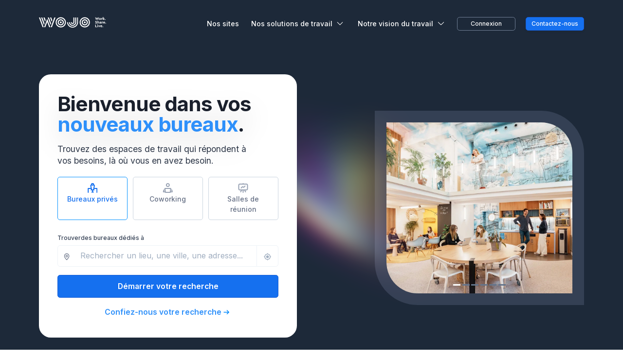

--- FILE ---
content_type: text/html; charset=utf-8
request_url: https://www.wojo.com/fr-FR
body_size: 35072
content:
<!DOCTYPE html><html lang="fr-FR"><head><meta charSet="utf-8" data-next-head=""/><meta name="viewport" content="width=device-width" data-next-head=""/><link rel="icon" href="/favicon.ico" data-next-head=""/><script type="application/ld+json" id="schema-organization" data-next-head="">{"@context":"https://schema.org","@type":"Organization","name":"Wojo","logo":"https://www.wojo.com/next/logo-wojo.png","sameAs":["https://www.linkedin.com/company/wojo-co","https://www.facebook.com/Wojo.coworking/","https://x.com/wojo_co"],"url":"https://www.wojo.com/fr-FR","description":"Wojo propose des espaces de coworking, salles de réunion et bureaux à la journée flexibles et tout équipés, disponibles dans plus de 400 adresses en France et en Europe. Que ce soit pour télétravailler, organiser un rendez-vous professionnel ou s'installer ponctuellement, Wojo offre des solutions adaptées à tous les besoins, avec des services inclus et une ambiance conviviale.","contactPoint":{"@type":"ContactPoint","contactType":"customer service","url":"https://www.wojo.com/fr-FR/lead-advise","availableLanguage":["Français","Anglais","Espagnol","Allemand"]}}</script><meta name="apple-itunes-app" content="app-id=1458109362" data-next-head=""/><meta name="smartbanner:title" content="WOJO" data-next-head=""/><meta name="smartbanner:author" content="Wojo - App gratuite" data-next-head=""/><meta name="smartbanner:price" content="Vos bureaux à portée de main" data-next-head=""/><meta name="smartbanner:price-suffix-apple" content="" data-next-head=""/><meta name="smartbanner:price-suffix-google" content="" data-next-head=""/><meta name="smartbanner:button" content="Découvrir" data-next-head=""/><meta name="smartbanner:icon-apple" content="/next/wojo.png" data-next-head=""/><meta name="smartbanner:icon-google" content="/next/wojo.png" data-next-head=""/><meta name="smartbanner:button-url-apple" content="https://apps.apple.com/us/app/wojo/id1458109362" data-next-head=""/><meta name="smartbanner:button-url-google" content="https://play.google.com/store/apps/details?id=com.wojo.webapp.wojo" data-next-head=""/><meta name="smartbanner:enabled-platforms" content="android,ios" data-next-head=""/><meta name="smartbanner:close-label" content="Close" data-next-head=""/><meta name="smartbanner:exclude-user-agent-regex" content="^.*(Version).*Safari" data-next-head=""/><link rel="preload" as="image" imageSrcSet="/_next/image?url=%2F_next%2Fstatic%2Fmedia%2Frainbow.cfe7ffcc.png&amp;w=750&amp;q=75 1x, /_next/image?url=%2F_next%2Fstatic%2Fmedia%2Frainbow.cfe7ffcc.png&amp;w=1920&amp;q=75 2x" data-next-head=""/><meta name="robots" content="index,follow" data-next-head=""/><meta name="description" content="Wojo est un réseau européen de +400 espaces de travail conçus pour vous accompagner : bureaux privés, coworking &amp; salles de réunion." data-next-head=""/><meta property="og:title" content="Coworking - Bureaux à louer - Salles de réunion | Wojo" data-next-head=""/><meta property="og:description" content="Wojo est un réseau européen de +400 espaces de travail conçus pour vous accompagner : bureaux privés, coworking &amp; salles de réunion." data-next-head=""/><link rel="canonical" href="https://www.wojo.com/fr-FR" data-next-head=""/><script type="application/ld+json" id="schema-website" data-next-head="">{"@context":"https://schema.org","@type":"WebSite","name":"Wojo","url":"https://www.wojo.com/fr-FR"}</script><link rel="alternate" hrefLang="en" href="https://www.wojo.com/en-US" data-next-head=""/><link rel="alternate" hrefLang="en-US" href="https://www.wojo.com/en-US" data-next-head=""/><link rel="alternate" hrefLang="en-GB" href="https://www.wojo.com/en-US" data-next-head=""/><link rel="alternate" hrefLang="fr" href="https://www.wojo.com/fr-FR" data-next-head=""/><link rel="alternate" hrefLang="fr-FR" href="https://www.wojo.com/fr-FR" data-next-head=""/><link rel="alternate" hrefLang="es" href="https://www.wojo.com/es-ES" data-next-head=""/><link rel="alternate" hrefLang="es-ES" href="https://www.wojo.com/es-ES" data-next-head=""/><link rel="alternate" hrefLang="de" href="https://www.wojo.com/de-DE" data-next-head=""/><link rel="alternate" hrefLang="de-DE" href="https://www.wojo.com/de-DE" data-next-head=""/><title data-next-head="">Coworking - Bureaux à louer - Salles de réunion | Wojo</title><script type="d9f01e00556b8d031cee5163-text/javascript">(function(w,d,s,l,i){w[l]=w[l]||[];w[l].push({'gtm.start':
        new Date().getTime(),event:'gtm.js'});var f=d.getElementsByTagName(s)[0],
        j=d.createElement(s),dl=l!='dataLayer'?'&l='+l:'';j.async=true;j.src=
        'https://www.googletagmanager.com/gtm.js?id='+i+dl;f.parentNode.insertBefore(j,f);
        })(window,document,'script','dataLayer','GTM-T86GH3');
        (window.dataLayer = window.dataLayer || []);
      </script><link data-next-font="" rel="preconnect" href="/" crossorigin="anonymous"/><link rel="preload" href="/_next/static/chunks/9f7fafeb22b608d5.css" as="style"/><link rel="stylesheet" href="/_next/static/chunks/9f7fafeb22b608d5.css" data-n-g=""/><link rel="preload" href="/_next/static/chunks/3d111e811256c610.css" as="style"/><link rel="stylesheet" href="/_next/static/chunks/3d111e811256c610.css" data-n-g=""/><link rel="preload" href="/_next/static/chunks/95daf4f04b19826a.css" as="style"/><link rel="stylesheet" href="/_next/static/chunks/95daf4f04b19826a.css" data-n-g=""/><link rel="preload" href="/_next/static/chunks/a63c8b62301fcc3d.css" as="style"/><link rel="stylesheet" href="/_next/static/chunks/a63c8b62301fcc3d.css" data-n-g=""/><link rel="preload" href="/_next/static/chunks/41908102921378d9.css" as="style"/><link rel="stylesheet" href="/_next/static/chunks/41908102921378d9.css" data-n-p=""/><noscript data-n-css=""></noscript><script src="/_next/static/chunks/7b09b0bdac4690fd.js" defer="" type="d9f01e00556b8d031cee5163-text/javascript"></script><script src="/_next/static/chunks/105ccba9a221aeb3.js" defer="" type="d9f01e00556b8d031cee5163-text/javascript"></script><script src="/_next/static/chunks/7fbd18898fccc67c.js" defer="" type="d9f01e00556b8d031cee5163-text/javascript"></script><script src="/_next/static/chunks/ed4cd1a3cd7bb8f7.js" defer="" type="d9f01e00556b8d031cee5163-text/javascript"></script><script src="/_next/static/chunks/74275d8981f0fbc3.js" defer="" type="d9f01e00556b8d031cee5163-text/javascript"></script><script src="/_next/static/chunks/335b77ab054dc2c3.js" defer="" type="d9f01e00556b8d031cee5163-text/javascript"></script><script src="/_next/static/chunks/09280332f4a479da.js" defer="" type="d9f01e00556b8d031cee5163-text/javascript"></script><script src="/_next/static/chunks/de2e69e1394e619f.js" defer="" type="d9f01e00556b8d031cee5163-text/javascript"></script><script src="/_next/static/chunks/c08dce819f18ef75.js" defer="" type="d9f01e00556b8d031cee5163-text/javascript"></script><script src="/_next/static/chunks/5069dbaf6fa3d5bd.js" defer="" type="d9f01e00556b8d031cee5163-text/javascript"></script><script src="/_next/static/chunks/8a42d355d3793c21.js" defer="" type="d9f01e00556b8d031cee5163-text/javascript"></script><script src="/_next/static/chunks/dfafab9a477b3b62.js" defer="" type="d9f01e00556b8d031cee5163-text/javascript"></script><script src="/_next/static/chunks/dfd53107e41338e6.js" defer="" type="d9f01e00556b8d031cee5163-text/javascript"></script><script src="/_next/static/chunks/turbopack-edb20e40e5006e97.js" defer="" type="d9f01e00556b8d031cee5163-text/javascript"></script><script src="/_next/static/chunks/1562fb03baab8d83.js" defer="" type="d9f01e00556b8d031cee5163-text/javascript"></script><script src="/_next/static/chunks/536c705d3e19aecc.js" defer="" type="d9f01e00556b8d031cee5163-text/javascript"></script><script src="/_next/static/chunks/095b7529a99f4197.js" defer="" type="d9f01e00556b8d031cee5163-text/javascript"></script><script src="/_next/static/chunks/7737b4f9b9a861aa.js" defer="" type="d9f01e00556b8d031cee5163-text/javascript"></script><script src="/_next/static/chunks/005f094e402be63e.js" defer="" type="d9f01e00556b8d031cee5163-text/javascript"></script><script src="/_next/static/chunks/28f92f64fa4b7d63.js" defer="" type="d9f01e00556b8d031cee5163-text/javascript"></script><script src="/_next/static/chunks/57977ed3ea2919df.js" defer="" type="d9f01e00556b8d031cee5163-text/javascript"></script><script src="/_next/static/chunks/165d1bd190092818.js" defer="" type="d9f01e00556b8d031cee5163-text/javascript"></script><script src="/_next/static/chunks/149e1f8b599e73fd.js" defer="" type="d9f01e00556b8d031cee5163-text/javascript"></script><script src="/_next/static/chunks/b1e8418a54c05fb7.js" defer="" type="d9f01e00556b8d031cee5163-text/javascript"></script><script src="/_next/static/chunks/turbopack-324e5b7e25d63247.js" defer="" type="d9f01e00556b8d031cee5163-text/javascript"></script><script src="/_next/static/DIwqf1JLFC1vl6E_uP2nu/_ssgManifest.js" defer="" type="d9f01e00556b8d031cee5163-text/javascript"></script><script src="/_next/static/DIwqf1JLFC1vl6E_uP2nu/_buildManifest.js" defer="" type="d9f01e00556b8d031cee5163-text/javascript"></script></head><body class="antialiased"><noscript><iframe src="https://www.googletagmanager.com/ns.html?id=GTM-T86GH3" height="0" width="0" style="display:none;visibility:hidden"></iframe></noscript><div id="__next"><header id="header" class="top-0 z-1001 bg-[#1D2939]"><div class="relative" data-headlessui-state=""><div class="w-full flex justify-center"><div class="max-w-[1280px] mx-6 sm:mx-[80px] md:mx-6 lg:mx-[80px] w-full"><div class="flex justify-between items-center border-gray-100 py-6 space-x-2"><div class=""><a href="/fr-FR"><span class="sr-only">WOJO</span><span style="box-sizing:border-box;display:inline-block;overflow:hidden;width:initial;height:initial;background:none;opacity:1;border:0;margin:0;padding:0;position:relative;max-width:100%"><span style="box-sizing:border-box;display:block;width:initial;height:initial;background:none;opacity:1;border:0;margin:0;padding:0;max-width:100%"><img style="display:block;max-width:100%;width:initial;height:initial;background:none;opacity:1;border:0;margin:0;padding:0" alt="" aria-hidden="true" src="data:image/svg+xml,%3csvg%20xmlns=%27http://www.w3.org/2000/svg%27%20version=%271.1%27%20width=%27150%27%20height=%2750%27/%3e"/></span><img alt="WOJO" src="[data-uri]" decoding="async" data-nimg="intrinsic" class="lg:block h-6 max-w-none" style="position:absolute;top:0;left:0;bottom:0;right:0;box-sizing:border-box;padding:0;border:none;margin:auto;display:block;width:0;height:0;min-width:100%;max-width:100%;min-height:100%;max-height:100%"/><noscript><img alt="WOJO" loading="lazy" decoding="async" data-nimg="intrinsic" style="position:absolute;top:0;left:0;bottom:0;right:0;box-sizing:border-box;padding:0;border:none;margin:auto;display:block;width:0;height:0;min-width:100%;max-width:100%;min-height:100%;max-height:100%" class="lg:block h-6 max-w-none" srcSet="/_next/static/media/white-logo.ac23ae0e.svg 1x, /_next/static/media/white-logo.ac23ae0e.svg 2x" src="/_next/static/media/white-logo.ac23ae0e.svg"/></noscript></span></a></div><div class="-mr-2 -my-2 md:hidden"><button class="bg-white rounded-md p-2 inline-flex items-center justify-center text-gray-400 hover:text-blue-400 hover:bg-gray-100 focus:outline-none focus:ring-2 focus:ring-inset focus:ring-black-500" type="button" aria-expanded="false" data-headlessui-state=""><span class="sr-only">Ouvrir le menu</span><svg xmlns="http://www.w3.org/2000/svg" fill="none" viewBox="0 0 24 24" stroke-width="1.5" stroke="currentColor" aria-hidden="true" class="h-6 w-6"><path stroke-linecap="round" stroke-linejoin="round" d="M3.75 6.75h16.5M3.75 12h16.5m-16.5 5.25h16.5"></path></svg></button></div><div class="hidden md:flex items-center space-x-6"><a class="text-base font-medium text-white hover:text-gray-300" href="/fr-FR/search/centers"><span>Nos sites</span></a><nav class="hidden md:flex"><div class="relative" data-headlessui-state=""><button class="text-white group rounded-md inline-flex items-center hover:text-gray-500 px-1 text-base font-medium focus:outline-none focus:ring-2 focus:ring-offset-2 focus:ring-black-500" type="button" aria-expanded="false" data-headlessui-state=""><span>Nos solutions de travail</span><svg xmlns="http://www.w3.org/2000/svg" viewBox="0 0 24 24" fill="currentColor" aria-hidden="true" class="ml-2 h-5 w-5 group-hover:text-gray-500"><path fill-rule="evenodd" d="M12.53 16.28a.75.75 0 01-1.06 0l-7.5-7.5a.75.75 0 011.06-1.06L12 14.69l6.97-6.97a.75.75 0 111.06 1.06l-7.5 7.5z" clip-rule="evenodd"></path></svg></button></div></nav><div style="position:fixed;top:1px;left:1px;width:1px;height:0;padding:0;margin:-1px;overflow:hidden;clip:rect(0, 0, 0, 0);white-space:nowrap;border-width:0;display:none"></div><nav class="hidden md:flex"><div class="relative" data-headlessui-state=""><button class="text-white group rounded-md inline-flex items-center hover:text-gray-500 px-1 text-base font-medium focus:outline-none focus:ring-2 focus:ring-offset-2 focus:ring-black-500" type="button" aria-expanded="false" data-headlessui-state=""><span>Notre vision du travail</span><svg xmlns="http://www.w3.org/2000/svg" viewBox="0 0 24 24" fill="currentColor" aria-hidden="true" class="ml-2 h-5 w-5 group-hover:text-gray-500"><path fill-rule="evenodd" d="M12.53 16.28a.75.75 0 01-1.06 0l-7.5-7.5a.75.75 0 011.06-1.06L12 14.69l6.97-6.97a.75.75 0 111.06 1.06l-7.5 7.5z" clip-rule="evenodd"></path></svg></button></div></nav><div style="position:fixed;top:1px;left:1px;width:1px;height:0;padding:0;margin:-1px;overflow:hidden;clip:rect(0, 0, 0, 0);white-space:nowrap;border-width:0;display:none"></div><div class="inline-flex items-center justify-center py-2 text-sm font-medium text-white hover:text-gray-300 border border-gray-600 rounded-md hover:border-gray-500 h-8 min-w-[120px]"><div class="hidden md:flex text-base font-medium"><a href="#" class="whitespace-nowrap inline-flex items-center justify-center px-4 py-2 border border-transparent text-sm leading-6 font-medium rounded-md focus:outline-none transition ease-in-out duration-150">Connexion</a></div></div><a class="inline-flex items-center justify-center px-3 py-2 bg-[#1570EF] hover:bg-[#175CD3] rounded-md shadow-sm border border-[#175CD3] text-sm font-medium text-white hover:text-white h-8 min-w-[120px]" href="/fr-FR/lead-advise"><span class="text-center">Contactez-nous</span></a></div></div></div></div></div><div style="position:fixed;top:1px;left:1px;width:1px;height:0;padding:0;margin:-1px;overflow:hidden;clip:rect(0, 0, 0, 0);white-space:nowrap;border-width:0;display:none"></div></header><section id="heroHeader"><div class="antialiased bg-[#1D2939] py-10 relative"><div class="pt-0 pb-4 flex justify-center"><div class="hidden sm:block absolute z-10" style="mix-blend-mode:screen;filter:blur(10px)"><img alt="rainbow" width="650" height="650" decoding="async" data-nimg="1" style="color:transparent" srcSet="/_next/image?url=%2F_next%2Fstatic%2Fmedia%2Frainbow.cfe7ffcc.png&amp;w=750&amp;q=75 1x, /_next/image?url=%2F_next%2Fstatic%2Fmedia%2Frainbow.cfe7ffcc.png&amp;w=1920&amp;q=75 2x" src="/_next/image?url=%2F_next%2Fstatic%2Fmedia%2Frainbow.cfe7ffcc.png&amp;w=1920&amp;q=75"/></div><div class="flex flex-col md:flex-row gap-4 xl:gap-20 max-w-[1280px] mx-6 sm:mx-[80px] md:mx-6 lg:mx-[80px] w-full md:pt-6 xl:pt-8 2xl:pt-12 items-center justify-between"><div class="flex flex-col z-10 w-full"><div class="self-center lg:self-start w-[370px] h-[385px] sm:w-[530px] sm:h-[542px] flex items-center text-left mb-2 sm:px-0 bg-white rounded-2xl bg-clip-padding"><div class="mx-[24px] sm:mx-[38px] my-[32px] flex flex-col max-w-1/2 w-full"><h1 class="text-3xl sm:text-5xl font-bold text-white tracking-tight drop-shadow-2xl drop-shadow-slate-200"><span class="text-gray-900">Bienvenue dans vos<!-- --> </span><br/><span class="text-[#2E90FA]">nouveaux bureaux</span><span class="text-gray-900">.</span></h1><p class="max-w-[400px] mt-2 md:mt-5 text-md sm:text-xl text-gray-800 font-inter">Trouvez des espaces de travail qui répondent à vos besoins, là où vous en avez besoin.</p><div class="flex flex-col mt-6"><div class="w-1/3 w-full gap-3 grid grid-cols-3 mb-4 md:mb-8" id="spacetype"></div><div class="font-medium flex gap-1 text-sm text-[#344054]"><p></p></div></div><div class=""><div class="md:ml-0"><div class="block mb-3 sm:mb-5 mt-2 h-auto w-full relative"><div class="smx-0 relative flex items-center border-1 rounded-md bg-white z-10"><div class="mx-3 sm:mt-2"><span style="box-sizing:border-box;display:inline-block;overflow:hidden;width:initial;height:initial;background:none;opacity:1;border:0;margin:0;padding:0;position:relative;max-width:100%"><span style="box-sizing:border-box;display:block;width:initial;height:initial;background:none;opacity:1;border:0;margin:0;padding:0;max-width:100%"><img style="display:block;max-width:100%;width:initial;height:initial;background:none;opacity:1;border:0;margin:0;padding:0" alt="" aria-hidden="true" src="data:image/svg+xml,%3csvg%20xmlns=%27http://www.w3.org/2000/svg%27%20version=%271.1%27%20width=%2718%27%20height=%2718%27/%3e"/></span><img alt="marker-pin" src="[data-uri]" decoding="async" data-nimg="intrinsic" style="position:absolute;top:0;left:0;bottom:0;right:0;box-sizing:border-box;padding:0;border:none;margin:auto;display:block;width:0;height:0;min-width:100%;max-width:100%;min-height:100%;max-height:100%"/><noscript><img alt="marker-pin" loading="lazy" decoding="async" data-nimg="intrinsic" style="position:absolute;top:0;left:0;bottom:0;right:0;box-sizing:border-box;padding:0;border:none;margin:auto;display:block;width:0;height:0;min-width:100%;max-width:100%;min-height:100%;max-height:100%" srcSet="/_next/static/media/marker-pin.eb16f0de.svg 1x, /_next/static/media/marker-pin.eb16f0de.svg 2x" src="/_next/static/media/marker-pin.eb16f0de.svg"/></noscript></span></div><div class="flex w-full justify-between"><input id="search" type="search" class="block flex-1 outline-none bg-white text-gray-700 sm:text-[16px] text-sm" placeholder="Rechercher un lieu, une ville, une adresse..." autoComplete="off"/></div><div class="h-12 border-l"></div><div class="mx-4 sm:mt-2 cursor-pointer hover:scale-125"><span style="box-sizing:border-box;display:inline-block;overflow:hidden;width:initial;height:initial;background:none;opacity:1;border:0;margin:0;padding:0;position:relative;max-width:100%"><span style="box-sizing:border-box;display:block;width:initial;height:initial;background:none;opacity:1;border:0;margin:0;padding:0;max-width:100%"><img style="display:block;max-width:100%;width:initial;height:initial;background:none;opacity:1;border:0;margin:0;padding:0" alt="" aria-hidden="true" src="data:image/svg+xml,%3csvg%20xmlns=%27http://www.w3.org/2000/svg%27%20version=%271.1%27%20width=%2718%27%20height=%2718%27/%3e"/></span><img alt="geolocation" src="[data-uri]" decoding="async" data-nimg="intrinsic" style="position:absolute;top:0;left:0;bottom:0;right:0;box-sizing:border-box;padding:0;border:none;margin:auto;display:block;width:0;height:0;min-width:100%;max-width:100%;min-height:100%;max-height:100%"/><noscript><img alt="geolocation" loading="lazy" decoding="async" data-nimg="intrinsic" style="position:absolute;top:0;left:0;bottom:0;right:0;box-sizing:border-box;padding:0;border:none;margin:auto;display:block;width:0;height:0;min-width:100%;max-width:100%;min-height:100%;max-height:100%" srcSet="/_next/static/media/geolocation.6d260aa5.svg 1x, /_next/static/media/geolocation.6d260aa5.svg 2x" src="/_next/static/media/geolocation.6d260aa5.svg"/></noscript></span></div></div></div></div></div><div class="space-y-2 sm:space-y-5"><div class="w-full flex items-center justify-center p-2 sm:p-3 border border-[#175CD3] whitespace-nowrap text-lg font-semibold text-white bg-[#1570EF] hover:bg-[#175CD3] hover:cursor-pointer rounded-md"><span class="text-sm sm:text-lg">Démarrer votre recherche</span></div><div class="text-center"><a class="inline-flex items-center gap-1 text-lg font-semibold text-[#2E90FA] justify-center" href="/fr-FR/lead-advise"><span class="text-sm sm:text-lg hover:text-[#175CD3]">Confiez-nous votre recherche</span><img alt="arrow-right-banner" loading="lazy" width="20" height="20" decoding="async" data-nimg="1" style="color:transparent" src="/_next/static/media/arrow-right-banner.560b98fc.svg"/></a></div></div></div></div></div><div class="hidden lg:block relative"><div class="react-multi-carousel-list overflow-hidden lg:w-[430px] lg:h-[400px] xl:w-[640px] xl:h-[592px] rounded-bl-[88px] rounded-tr-[88px] border-[18px] lg:border-[24px] border-[#344054] " dir="ltr"><ul class="react-multi-carousel-track " style="transition:none;overflow:unset;transform:translate3d(0px,0,0)"></ul></div></div></div></div></div></section><section><div class="flex flex-col justify-center items-center mx-6 lg:mx-[80px]"><div class="max-w-[1280px] w-full flex justify-between items-center text-center space-x-1 md:space-x-4 cursor-pointer mx-6 lg:mx-[80px] pt-[32px] pb-0 xl:pb-[16px] overflow-x-auto whitespace-nowrap" style="scrollbar-width:none;-ms-overflow-style:none"><p class="h-[44px] sm:w-1/5 flex items-center justify-center py-[10px] px-[14px] rounded-lg text-sm md:text-base font-semibold bg-[#EFF8FF] text-[#1570EF]">Bureaux privés</p><p class="h-[44px] sm:w-1/5 flex items-center justify-center py-[10px] px-[14px] rounded-lg text-sm md:text-base text-[#667085] hover:text-[#1570EF] hover:bg-gray-100">Coworking</p><p class="h-[44px] sm:w-1/5 flex items-center justify-center py-[10px] px-[14px] rounded-lg text-sm md:text-base text-[#667085] hover:text-[#1570EF] hover:bg-gray-100">Salles de réunion</p><p class="h-[44px] sm:w-1/5 flex items-center justify-center py-[10px] px-[14px] rounded-lg text-sm md:text-base text-[#667085] hover:text-[#1570EF] hover:bg-gray-100">Privatisations</p><p class="h-[44px] sm:w-1/5 flex items-center justify-center py-[10px] px-[14px] rounded-lg text-sm md:text-base text-[#667085] hover:text-[#1570EF] hover:bg-gray-100">Domiciliation</p></div><div class="max-w-[1280px] w-full flex-grow overflow-hidden"><div class="w-full flex mt-[38px] sm:h-[320px]"><div class="w-full sm:h-[300px] xl:h-[300px] md:w-[80%] lg:w-[60%]"><div class="h-[300px] xl:h-[200px] md:h-[210px] sm:h-[200px]"><h2 class="text-2xl xl:text-4xl font-semibold w-[95%] text-[#101828] xl:h-[100px] h-[100px] md:h-[80px] sm:h-[70px]">Des bureaux privés <span style="color:#2E90FA">spacieux</span>, <span style="color:#2E90FA">lumineux</span> et <span style="color:#2E90FA">personnalisables</span>, pour construire votre organisation du travail.</h2><p class="mt-6 font-inter font-normal text-lg sm:text-xl text-[#475467]">Concevons ensemble un espace de travail adapté à vos besoins et accompagnés de services clé en main.</p></div><div class="flex gap-5 sm:gap-10 items-center mt-10 mb-14 sm:mb-0 xl:mb-10"><div class="h-[44px] flex border items-center leading-none px-[18px] py-[10px] text-base font-semibold rounded-md text-[#1570EF] bg-primary-100 hover:cursor-pointer hover:border-blue-200"><span>Découvrir nos bureaux</span></div><a class="h-[44px] group hover:bg-gray-100 border hover:text-[#175CD3] flex items-center leading-none text-base font-semibold gap-[8px] px-[18px] py-[10px] rounded-md text-[#344054] border-[#D0D5DD]" href="/fr-FR/search/centers/undefined"><p>Réserver en ligne</p><img alt="flash dark" loading="lazy" width="20" height="10" decoding="async" data-nimg="1" class="group-hover:[filter:invert(33%)_sepia(89%)_saturate(1119%)_hue-rotate(199deg)_brightness(85%)_contrast(94%)]" style="color:transparent" src="/_next/static/media/zap-dark.b49411d1.svg"/></a></div></div><div class="hidden md:w-[40%] md:block"><img alt="hand-drawn-arrow-home" loading="lazy" width="200" height="200" decoding="async" data-nimg="1" style="color:transparent" src="/_next/static/media/hand-drawn-arrow-home.21398050.svg"/></div></div><div class="mt-5 sm:mt-0 w-full md:h-[513px] flex flex-col md:flex-row items-center justify-between gap-[32px] xl:gap-[64px]"><div class="space-y-[24px] mb-5 sm:mb-0 xl:space-y-[48px] h-[384px] flex flex-col"><div class="relative flex gap-5"><div class="absolute -top-3 w-16 h-16 bg-blue-50 rounded-full flex items-center justify-center flex-shrink-0"><div class="w-11 h-11 bg-blue-100 rounded-full flex items-center justify-center"><img alt="message-chat-circle" loading="lazy" width="24" height="24" decoding="async" data-nimg="1" style="color:transparent" src="/_next/static/media/message-chat-circle.5a474943.svg"/></div></div><div class="ml-20"><h3 class="text-lg xl:text-2xl font-semibold mb-2">Des contrats flexibles</h3><p class="xl:text-xl text-gray-600">Des contrats flexibles, résiliables à tout moment. Un nombre de postes ajustable à la hausse comme à la baisse.</p></div></div><div class="relative flex gap-5"><div class="absolute -top-3 w-16 h-16 bg-blue-50 rounded-full flex items-center justify-center flex-shrink-0"><div class="w-11 h-11 bg-blue-100 rounded-full flex items-center justify-center"><img alt="zap" loading="lazy" width="24" height="24" decoding="async" data-nimg="1" style="color:transparent" src="/_next/static/media/zap.bc9bb19f.svg"/></div></div><div class="ml-20"><h3 class="text-lg xl:text-2xl font-semibold mb-2">Un réseau national dans 70 villes</h3><p class="xl:text-xl text-gray-600">Vous disposez d&#x27;un bureau privé chez nous ? Notre réseau de 170 adresses de coworking vous accueille gratuitement, partout en France, lors de vos déplacements.</p></div></div><div class="relative flex gap-5"><div class="absolute -top-3 w-16 h-16 bg-blue-50 rounded-full flex items-center justify-center flex-shrink-0"><div class="w-11 h-11 bg-blue-100 rounded-full flex items-center justify-center"><img alt="chart-breakout-square" loading="lazy" width="24" height="24" decoding="async" data-nimg="1" style="color:transparent" src="/_next/static/media/chart-breakout-square.9427dad4.svg"/></div></div><div class="ml-20"><h3 class="text-lg xl:text-2xl font-semibold mb-2">Des espaces de travail à la carte</h3><p class="xl:text-xl text-gray-600">Un accompagnement sur mesure pour construire votre propre organisation, en mixant les espaces à votre disposition : bureaux privés, postes en coworking et salles de réunion.</p></div></div></div><div class="relative"><div class="react-multi-carousel-list overflow-hidden w-[330px] h-[300px] sm:w-[450px] sm:h-[400px] md:w-[330px] md:h-[300px] lg:w-[450px] lg:h-[400px] xl:w-[500px] xl:h-[430px] 2xl:w-[608px] 2xl:h-[513px] " dir="ltr"><ul class="react-multi-carousel-track " style="transition:none;overflow:unset;transform:translate3d(0px,0,0)"></ul></div></div></div></div></div></section><section id="HomePartner" class="grid grid-cols-1 justify-items-center md:mb-20 mb-11 px-4 text-center relative"><div class="max-w-screen-xl"><div class=" flex justify-center text-base leading-6 font-semibold tracking-wider uppercase text-gray-500 px-4 mt-10 2xl:mt-24">Déjà +600 entreprises vivent l&#x27;expérience de travail Wojo au quotidien</div><div class=" justify-center gap-x-20 pt-12 gap-y-10 md:pt-14 grid grid-cols-2 md:flex mx-4"><span style="box-sizing:border-box;display:inline-block;overflow:hidden;width:initial;height:initial;background:none;opacity:1;border:0;margin:0;padding:0;position:relative;max-width:100%"><span style="box-sizing:border-box;display:block;width:initial;height:initial;background:none;opacity:1;border:0;margin:0;padding:0;max-width:100%"><img style="display:block;max-width:100%;width:initial;height:initial;background:none;opacity:1;border:0;margin:0;padding:0" alt="" aria-hidden="true" src="data:image/svg+xml,%3csvg%20xmlns=%27http://www.w3.org/2000/svg%27%20version=%271.1%27%20width=%27150%27%20height=%2770%27/%3e"/></span><img alt="Accor logo" src="[data-uri]" decoding="async" data-nimg="intrinsic" class="w-40 h-14" style="position:absolute;top:0;left:0;bottom:0;right:0;box-sizing:border-box;padding:0;border:none;margin:auto;display:block;width:0;height:0;min-width:100%;max-width:100%;min-height:100%;max-height:100%"/><noscript><img alt="Accor logo" loading="lazy" decoding="async" data-nimg="intrinsic" style="position:absolute;top:0;left:0;bottom:0;right:0;box-sizing:border-box;padding:0;border:none;margin:auto;display:block;width:0;height:0;min-width:100%;max-width:100%;min-height:100%;max-height:100%" class="w-40 h-14" srcSet="/_next/static/media/accor-logo-redesign.7f28db29.svg 1x, /_next/static/media/accor-logo-redesign.7f28db29.svg 2x" src="/_next/static/media/accor-logo-redesign.7f28db29.svg"/></noscript></span><span style="box-sizing:border-box;display:inline-block;overflow:hidden;width:initial;height:initial;background:none;opacity:1;border:0;margin:0;padding:0;position:relative;max-width:100%"><span style="box-sizing:border-box;display:block;width:initial;height:initial;background:none;opacity:1;border:0;margin:0;padding:0;max-width:100%"><img style="display:block;max-width:100%;width:initial;height:initial;background:none;opacity:1;border:0;margin:0;padding:0" alt="" aria-hidden="true" src="data:image/svg+xml,%3csvg%20xmlns=%27http://www.w3.org/2000/svg%27%20version=%271.1%27%20width=%27150%27%20height=%2780%27/%3e"/></span><img alt="Salesforce logo" src="[data-uri]" decoding="async" data-nimg="intrinsic" class="w-40 h-14" style="position:absolute;top:0;left:0;bottom:0;right:0;box-sizing:border-box;padding:0;border:none;margin:auto;display:block;width:0;height:0;min-width:100%;max-width:100%;min-height:100%;max-height:100%"/><noscript><img alt="Salesforce logo" loading="lazy" decoding="async" data-nimg="intrinsic" style="position:absolute;top:0;left:0;bottom:0;right:0;box-sizing:border-box;padding:0;border:none;margin:auto;display:block;width:0;height:0;min-width:100%;max-width:100%;min-height:100%;max-height:100%" class="w-40 h-14" srcSet="/_next/static/media/salesforce-logo.d5e5f975.svg 1x, /_next/static/media/salesforce-logo.d5e5f975.svg 2x" src="/_next/static/media/salesforce-logo.d5e5f975.svg"/></noscript></span><span style="box-sizing:border-box;display:inline-block;overflow:hidden;width:initial;height:initial;background:none;opacity:1;border:0;margin:0;padding:0;position:relative;max-width:100%"><span style="box-sizing:border-box;display:block;width:initial;height:initial;background:none;opacity:1;border:0;margin:0;padding:0;max-width:100%"><img style="display:block;max-width:100%;width:initial;height:initial;background:none;opacity:1;border:0;margin:0;padding:0" alt="" aria-hidden="true" src="data:image/svg+xml,%3csvg%20xmlns=%27http://www.w3.org/2000/svg%27%20version=%271.1%27%20width=%27150%27%20height=%2750%27/%3e"/></span><img alt="Pinterest logo" src="[data-uri]" decoding="async" data-nimg="intrinsic" class="w-40 h-14" style="position:absolute;top:0;left:0;bottom:0;right:0;box-sizing:border-box;padding:0;border:none;margin:auto;display:block;width:0;height:0;min-width:100%;max-width:100%;min-height:100%;max-height:100%"/><noscript><img alt="Pinterest logo" loading="lazy" decoding="async" data-nimg="intrinsic" style="position:absolute;top:0;left:0;bottom:0;right:0;box-sizing:border-box;padding:0;border:none;margin:auto;display:block;width:0;height:0;min-width:100%;max-width:100%;min-height:100%;max-height:100%" class="w-40 h-14" srcSet="/_next/static/media/pinterest-logo.eb00b95e.svg 1x, /_next/static/media/pinterest-logo.eb00b95e.svg 2x" src="/_next/static/media/pinterest-logo.eb00b95e.svg"/></noscript></span><span style="box-sizing:border-box;display:inline-block;overflow:hidden;width:initial;height:initial;background:none;opacity:1;border:0;margin:0;padding:0;position:relative;max-width:100%"><span style="box-sizing:border-box;display:block;width:initial;height:initial;background:none;opacity:1;border:0;margin:0;padding:0;max-width:100%"><img style="display:block;max-width:100%;width:initial;height:initial;background:none;opacity:1;border:0;margin:0;padding:0" alt="" aria-hidden="true" src="data:image/svg+xml,%3csvg%20xmlns=%27http://www.w3.org/2000/svg%27%20version=%271.1%27%20width=%27150%27%20height=%2750%27/%3e"/></span><img alt="Johnson&amp;Johnson logo" src="[data-uri]" decoding="async" data-nimg="intrinsic" class="w-40 h-14" style="position:absolute;top:0;left:0;bottom:0;right:0;box-sizing:border-box;padding:0;border:none;margin:auto;display:block;width:0;height:0;min-width:100%;max-width:100%;min-height:100%;max-height:100%"/><noscript><img alt="Johnson&amp;Johnson logo" loading="lazy" decoding="async" data-nimg="intrinsic" style="position:absolute;top:0;left:0;bottom:0;right:0;box-sizing:border-box;padding:0;border:none;margin:auto;display:block;width:0;height:0;min-width:100%;max-width:100%;min-height:100%;max-height:100%" class="w-40 h-14" srcSet="/_next/static/media/johnson-johnson-logo.d8ad297b.svg 1x, /_next/static/media/johnson-johnson-logo.d8ad297b.svg 2x" src="/_next/static/media/johnson-johnson-logo.d8ad297b.svg"/></noscript></span><span style="box-sizing:border-box;display:inline-block;overflow:hidden;width:initial;height:initial;background:none;opacity:1;border:0;margin:0;padding:0;position:relative;max-width:100%"><span style="box-sizing:border-box;display:block;width:initial;height:initial;background:none;opacity:1;border:0;margin:0;padding:0;max-width:100%"><img style="display:block;max-width:100%;width:initial;height:initial;background:none;opacity:1;border:0;margin:0;padding:0" alt="" aria-hidden="true" src="data:image/svg+xml,%3csvg%20xmlns=%27http://www.w3.org/2000/svg%27%20version=%271.1%27%20width=%27150%27%20height=%2740%27/%3e"/></span><img alt="Yahoo logo" src="[data-uri]" decoding="async" data-nimg="intrinsic" class="w-40 h-14" style="position:absolute;top:0;left:0;bottom:0;right:0;box-sizing:border-box;padding:0;border:none;margin:auto;display:block;width:0;height:0;min-width:100%;max-width:100%;min-height:100%;max-height:100%"/><noscript><img alt="Yahoo logo" loading="lazy" decoding="async" data-nimg="intrinsic" style="position:absolute;top:0;left:0;bottom:0;right:0;box-sizing:border-box;padding:0;border:none;margin:auto;display:block;width:0;height:0;min-width:100%;max-width:100%;min-height:100%;max-height:100%" class="w-40 h-14" srcSet="/_next/static/media/yahoo-logo.d8dd9ef5.svg 1x, /_next/static/media/yahoo-logo.d8dd9ef5.svg 2x" src="/_next/static/media/yahoo-logo.d8dd9ef5.svg"/></noscript></span></div><h2 class="mt-20 md:mt-36 text-4xl leading-10 tracking-tight text-gray-800 font-interExtraBold mb-5">Un réseau européen de <span class="text-blue-500">+400 espaces de travail</span></h2><div class="text-gray-500 text-xl leading-7 font-normal text-center xl:w-1/2 xl:mx-auto">Wojo, c&#x27;est un réseau de +400 lieux de travail conçus pour vous accompagner, partout où vous mène votre activité. Choisissez dès maintenant vos bureaux en fonction de vos priorités.</div></div></section><section id="MapHome" class="bg-white max-w-screen-xl mx-5 md:mx-auto"></section><section id="SpacesVideos" class="bg-white pt-16"><div class="bg-gray-900 relative"><div class="mx-auto"><div class="h-80 w-full absolute bottom-0 xl:inset-0 xl:h-full"><div class="h-full w-full xl:grid xl:grid-cols-2"><div class="h-full xl:relative xl:col-start-2"><span style="box-sizing:border-box;display:block;overflow:hidden;width:initial;height:initial;background:none;opacity:1;border:0;margin:0;padding:0;position:absolute;top:0;left:0;bottom:0;right:0"><img alt="space video" src="[data-uri]" decoding="async" data-nimg="fill" class="h-full w-full object-cover xl:absolute xl:inset-0" style="position:absolute;top:0;left:0;bottom:0;right:0;box-sizing:border-box;padding:0;border:none;margin:auto;display:block;width:0;height:0;min-width:100%;max-width:100%;min-height:100%;max-height:100%"/><noscript><img alt="space video" loading="lazy" decoding="async" data-nimg="fill" style="position:absolute;top:0;left:0;bottom:0;right:0;box-sizing:border-box;padding:0;border:none;margin:auto;display:block;width:0;height:0;min-width:100%;max-width:100%;min-height:100%;max-height:100%" class="h-full w-full object-cover xl:absolute xl:inset-0" sizes="100vw" srcSet="/_next/static/media/home-space-video.286d5362.svg 640w, /_next/static/media/home-space-video.286d5362.svg 750w, /_next/static/media/home-space-video.286d5362.svg 828w, /_next/static/media/home-space-video.286d5362.svg 1080w, /_next/static/media/home-space-video.286d5362.svg 1200w, /_next/static/media/home-space-video.286d5362.svg 1920w, /_next/static/media/home-space-video.286d5362.svg 2048w, /_next/static/media/home-space-video.286d5362.svg 3840w" src="/_next/static/media/home-space-video.286d5362.svg"/></noscript></span><div aria-hidden="true" class="absolute inset-x-0 top-0 h-32 bg-gradient-to-b from-gray-900 xl:inset-y-0 xl:left-0 xl:h-full xl:w-32 xl:bg-gradient-to-r"></div></div></div></div><div class="mx-auto px-4 sm:px-6 lg:max-w-screen-xl lg:px-8 xl:grid xl:grid-cols-2 xl:grid-flow-col-dense xl:gap-x-8"><div class="relative pt-12 pb-64 sm:pt-24 sm:pb-64 xl:col-start-1 xl:pb-24"><h2 class="mt-3 text-3xl font-interExtraBold text-white">L&#x27;hospitalité réinventée pour les espaces de travail</h2><p class="mt-5 text-lg text-gray-300">Un espace de travail, c&#x27;est un lieu où l&#x27;on créé, produit, échoue parfois et se réinvente souvent. Un lieu chargé d&#x27;émotions quand s&#x27;élaborent des stratégies et où l&#x27;on relève chaque jour de nouveaux défis.</p><p class="mt-5 text-lg text-gray-300">Chez Wojo, nos équipes veillent jour après jour à votre bien-être et s&#x27;attachent à créer une atmosphère fédératrice, stimulante et engageante.</p><div class="mt-12 grid grid-cols-1 gap-y-12 gap-x-6 sm:grid-cols-2"><h3 class=""><span class="block text-2xl font-bold text-white">+6000</span><span class="mt-1 block text-base text-gray-300"><span class="font-medium text-white">membres Wojo</span> au sein de tous nos espaces.</span></h3><h3><span class="block text-2xl font-bold text-white">100 000 m² </span><span class="mt-1 block text-base text-gray-300"><span class="font-medium text-white">d&#x27;espaces de travail</span> disponibles dans toute l&#x27;Europe.</span></h3><h3><div class="flex"><span class="block text-2xl font-bold text-white mr-2">4,8</span><span style="box-sizing:border-box;display:inline-block;overflow:hidden;width:initial;height:initial;background:none;opacity:1;border:0;margin:0;padding:0;position:relative;max-width:100%"><span style="box-sizing:border-box;display:block;width:initial;height:initial;background:none;opacity:1;border:0;margin:0;padding:0;max-width:100%"><img style="display:block;max-width:100%;width:initial;height:initial;background:none;opacity:1;border:0;margin:0;padding:0" alt="" aria-hidden="true" src="data:image/svg+xml,%3csvg%20xmlns=%27http://www.w3.org/2000/svg%27%20version=%271.1%27%20width=%2780%27%20height=%2720%27/%3e"/></span><img alt="google stars" src="[data-uri]" decoding="async" data-nimg="intrinsic" style="position:absolute;top:0;left:0;bottom:0;right:0;box-sizing:border-box;padding:0;border:none;margin:auto;display:block;width:0;height:0;min-width:100%;max-width:100%;min-height:100%;max-height:100%"/><noscript><img alt="google stars" loading="lazy" decoding="async" data-nimg="intrinsic" style="position:absolute;top:0;left:0;bottom:0;right:0;box-sizing:border-box;padding:0;border:none;margin:auto;display:block;width:0;height:0;min-width:100%;max-width:100%;min-height:100%;max-height:100%" srcSet="/_next/static/media/stars.9cd5796d.svg 1x, /_next/static/media/stars.9cd5796d.svg 2x" src="/_next/static/media/stars.9cd5796d.svg"/></noscript></span></div><span class="mt-1 block text-base text-gray-300"><span class="font-medium text-white">Service excellent</span> avec une moyenne de 4,8 sur 5 sur Google.</span></h3><h3><span class="block text-2xl font-bold text-white">190</span><span class="mt-1 block text-base text-gray-300"><span class="font-medium text-white">villes</span> proposant au moins un espace de travail Wojo.</span></h3></div></div></div></div></div></section><section id="Testimonial" class="bg-white py-12 overflow-hidden md:py-20 lg:py-24 "><div class="max-w-screen-xl mx-auto"><div class="relative"><div class="react-multi-carousel-list pb-7 " dir="ltr"><ul class="react-multi-carousel-track sliderPlop" style="transition:none;overflow:unset;transform:translate3d(0px,0,0)"></ul></div></div><div class="flex font-medium justify-center"><a class="items-center border hover:border-blue-500 text-center rounded-md py-3 px-6 text-blue-500 bg-blue-100 mt-14 md:mt-77px" href="/fr-FR/lead-advise">Nous contacter</a></div></div></section><section id="Carousel" class="bg-white"><div class="max-w-screen-xl mx-auto lg:px-28  py-16 px-4 sm:px-6"><div class="relative h-full flex"><div class="w-full"><div class="carousel-root"><div class="carousel carousel-slider" style="width:100%"><button aria-label="previous slide / item" class="absolute z-2 bottom-4 right-14 cursor-pointer"><span style="box-sizing:border-box;display:inline-block;overflow:hidden;width:initial;height:initial;background:none;opacity:1;border:0;margin:0;padding:0;position:relative;max-width:100%"><span style="box-sizing:border-box;display:block;width:initial;height:initial;background:none;opacity:1;border:0;margin:0;padding:0;max-width:100%"><img style="display:block;max-width:100%;width:initial;height:initial;background:none;opacity:1;border:0;margin:0;padding:0" alt="" aria-hidden="true" src="data:image/svg+xml,%3csvg%20xmlns=%27http://www.w3.org/2000/svg%27%20version=%271.1%27%20width=%2720%27%20height=%2720%27/%3e"/></span><img alt="left arrow" src="[data-uri]" decoding="async" data-nimg="intrinsic" style="position:absolute;top:0;left:0;bottom:0;right:0;box-sizing:border-box;padding:0;border:none;margin:auto;display:block;width:0;height:0;min-width:100%;max-width:100%;min-height:100%;max-height:100%"/><noscript><img alt="left arrow" loading="lazy" decoding="async" data-nimg="intrinsic" style="position:absolute;top:0;left:0;bottom:0;right:0;box-sizing:border-box;padding:0;border:none;margin:auto;display:block;width:0;height:0;min-width:100%;max-width:100%;min-height:100%;max-height:100%" srcSet="/_next/static/media/left-arrow-home.f78d0138.svg 1x, /_next/static/media/left-arrow-home.f78d0138.svg 2x" src="/_next/static/media/left-arrow-home.f78d0138.svg"/></noscript></span></button><div class="slider-wrapper axis-horizontal"><ul class="slider animated" style="-webkit-transform:translate3d(-100%,0,0);-ms-transform:translate3d(-100%,0,0);-o-transform:translate3d(-100%,0,0);transform:translate3d(-100%,0,0);-webkit-transition-duration:350ms;-moz-transition-duration:350ms;-o-transition-duration:350ms;transition-duration:350ms;-ms-transition-duration:350ms"><li class="slide"><div><img src="https://wojo.s3.naitways.net/prod/Carousel-4.webp" alt="Coworking calme · Wojo Champs-Élysées · France"/><div class="absolute bottom-0 h-80 w-full" style="background:linear-gradient(rgba(84, 100, 132, 0) 50.93%, rgba(84, 100, 132, 0.45) 81.05%, rgba(84, 100, 132, 0.71) 85.39%, rgba(84, 100, 132, 0.88) 90.16%, rgb(84, 100, 132) 100.4%)"><div class="absolute bottom-4 left-8 w-3/4 text-white text-sm sm:text-base"><div>Coworking calme · Wojo Champs-Élysées · France</div><div class="hidden md:flex text-gray-300">Un espace intime et chaleureux, à l’atmosphère propice au travail au calme.</div></div></div></div></li><li class="slide selected previous"><div><img src="https://wojo.s3.naitways.net/prod/Carousel-1.webp" alt="Accueil · Wojo BnF · France"/><div class="absolute bottom-0 h-80 w-full" style="background:linear-gradient(rgba(84, 100, 132, 0) 50.93%, rgba(84, 100, 132, 0.45) 81.05%, rgba(84, 100, 132, 0.71) 85.39%, rgba(84, 100, 132, 0.88) 90.16%, rgb(84, 100, 132) 100.4%)"><div class="absolute bottom-4 left-8 w-3/4 text-white text-sm sm:text-base"><div>Accueil · Wojo BnF · France</div><div class="hidden md:flex text-gray-300">Bars, salons, coins cuisine, rooftop avec vue panoramique sur tout Paris, salle de sport, terrasses à chaque étage, sont également à votre disposition.</div></div></div></div></li><li class="slide"><div><img src="https://wojo.s3.naitways.net/prod/Carousel-2.webp" alt="Rooftop · Wojo Poblenou · Espagne"/><div class="absolute bottom-0 h-80 w-full" style="background:linear-gradient(rgba(84, 100, 132, 0) 50.93%, rgba(84, 100, 132, 0.45) 81.05%, rgba(84, 100, 132, 0.71) 85.39%, rgba(84, 100, 132, 0.88) 90.16%, rgb(84, 100, 132) 100.4%)"><div class="absolute bottom-4 left-8 w-3/4 text-white text-sm sm:text-base"><div>Rooftop · Wojo Poblenou · Espagne</div><div class="hidden md:flex text-gray-300">Un rooftop panoramique avec vue mer et sur la Sagrada Familia.</div></div></div></div></li><li class="slide"><div><img src="https://wojo.s3.naitways.net/prod/Carousel-3.webp" alt="Matisse · Salle de réunion · Wojo Lille · France"/><div class="absolute bottom-0 h-80 w-full" style="background:linear-gradient(rgba(84, 100, 132, 0) 50.93%, rgba(84, 100, 132, 0.45) 81.05%, rgba(84, 100, 132, 0.71) 85.39%, rgba(84, 100, 132, 0.88) 90.16%, rgb(84, 100, 132) 100.4%)"><div class="absolute bottom-4 left-8 w-3/4 text-white text-sm sm:text-base"><div>Matisse · Salle de réunion · Wojo Lille · France</div><div class="hidden md:flex text-gray-300">Choisissez parmi un large éventail de salles de réunion au design affirmé pour accueillir vos invités.</div></div></div></div></li><li class="slide"><div><img src="https://wojo.s3.naitways.net/prod/Carousel-4.webp" alt="Coworking calme · Wojo Champs-Élysées · France"/><div class="absolute bottom-0 h-80 w-full" style="background:linear-gradient(rgba(84, 100, 132, 0) 50.93%, rgba(84, 100, 132, 0.45) 81.05%, rgba(84, 100, 132, 0.71) 85.39%, rgba(84, 100, 132, 0.88) 90.16%, rgb(84, 100, 132) 100.4%)"><div class="absolute bottom-4 left-8 w-3/4 text-white text-sm sm:text-base"><div>Coworking calme · Wojo Champs-Élysées · France</div><div class="hidden md:flex text-gray-300">Un espace intime et chaleureux, à l’atmosphère propice au travail au calme.</div></div></div></div></li><li class="slide selected previous"><div><img src="https://wojo.s3.naitways.net/prod/Carousel-1.webp" alt="Accueil · Wojo BnF · France"/><div class="absolute bottom-0 h-80 w-full" style="background:linear-gradient(rgba(84, 100, 132, 0) 50.93%, rgba(84, 100, 132, 0.45) 81.05%, rgba(84, 100, 132, 0.71) 85.39%, rgba(84, 100, 132, 0.88) 90.16%, rgb(84, 100, 132) 100.4%)"><div class="absolute bottom-4 left-8 w-3/4 text-white text-sm sm:text-base"><div>Accueil · Wojo BnF · France</div><div class="hidden md:flex text-gray-300">Bars, salons, coins cuisine, rooftop avec vue panoramique sur tout Paris, salle de sport, terrasses à chaque étage, sont également à votre disposition.</div></div></div></div></li></ul></div><button aria-label="next slide / item" class="absolute z-2 bottom-4 right-4 cursor-pointer"><span style="box-sizing:border-box;display:inline-block;overflow:hidden;width:initial;height:initial;background:none;opacity:1;border:0;margin:0;padding:0;position:relative;max-width:100%"><span style="box-sizing:border-box;display:block;width:initial;height:initial;background:none;opacity:1;border:0;margin:0;padding:0;max-width:100%"><img style="display:block;max-width:100%;width:initial;height:initial;background:none;opacity:1;border:0;margin:0;padding:0" alt="" aria-hidden="true" src="data:image/svg+xml,%3csvg%20xmlns=%27http://www.w3.org/2000/svg%27%20version=%271.1%27%20width=%2720%27%20height=%2720%27/%3e"/></span><img alt="right arrow" src="[data-uri]" decoding="async" data-nimg="intrinsic" style="position:absolute;top:0;left:0;bottom:0;right:0;box-sizing:border-box;padding:0;border:none;margin:auto;display:block;width:0;height:0;min-width:100%;max-width:100%;min-height:100%;max-height:100%"/><noscript><img alt="right arrow" loading="lazy" decoding="async" data-nimg="intrinsic" style="position:absolute;top:0;left:0;bottom:0;right:0;box-sizing:border-box;padding:0;border:none;margin:auto;display:block;width:0;height:0;min-width:100%;max-width:100%;min-height:100%;max-height:100%" srcSet="/_next/static/media/right-arrow-home.9ba39674.svg 1x, /_next/static/media/right-arrow-home.9ba39674.svg 2x" src="/_next/static/media/right-arrow-home.9ba39674.svg"/></noscript></span></button></div><div class="carousel"><div class="thumbs-wrapper axis-vertical"><button type="button" class="control-arrow control-prev control-disabled" aria-label="previous slide / item"></button><ul class="thumbs animated" style="-webkit-transform:translate3d(0,0,0);-moz-transform:translate3d(0,0,0);-ms-transform:translate3d(0,0,0);-o-transform:translate3d(0,0,0);transform:translate3d(0,0,0);-ms-transform:translate3d(0,0,0);-webkit-transition-duration:350ms;-moz-transition-duration:350ms;-ms-transition-duration:350ms;-o-transition-duration:350ms;transition-duration:350ms;-ms-transition-duration:350ms"><li class="thumb selected" aria-label="slide item 1" style="width:80px" role="button" tabindex="0"><img src="https://wojo.s3.naitways.net/prod/Carousel-1.webp" alt="Accueil · Wojo BnF · France"/></li><li class="thumb" aria-label="slide item 2" style="width:80px" role="button" tabindex="0"><img src="https://wojo.s3.naitways.net/prod/Carousel-2.webp" alt="Rooftop · Wojo Poblenou · Espagne"/></li><li class="thumb" aria-label="slide item 3" style="width:80px" role="button" tabindex="0"><img src="https://wojo.s3.naitways.net/prod/Carousel-3.webp" alt="Matisse · Salle de réunion · Wojo Lille · France"/></li><li class="thumb" aria-label="slide item 4" style="width:80px" role="button" tabindex="0"><img src="https://wojo.s3.naitways.net/prod/Carousel-4.webp" alt="Coworking calme · Wojo Champs-Élysées · France"/></li></ul><button type="button" class="control-arrow control-next control-disabled" aria-label="next slide / item"></button></div></div></div></div></div><div class="hidden lg:flex"><div id="loadingBar" class="w-4/5 h-1 rounded-b-lg loadingBarCarousel bg-blue-300 bg-blue-300"></div><div class="w-1/5 border-none"></div></div><div class="flex font-medium justify-center"><a class="items-center text-center rounded-md p-3 text-white bg-blue-500 mt-14 md:mt-20" href="/fr-FR/search/centers">Découvrir nos sites</a></div></div></section><section id="FooterLinkSection" class="bg-cool-gray-70"><div class="max-w-7xl xl:max-w-screen-xl mx-auto py-12 px-4 sm:px-6 lg:py-16 lg:px-8"><div class="pb-8 xl:grid xl:grid-cols-1 xl:gap-x-8"><div class="grid grid-cols-1 gap-x-8 gap-y-14"><div><h3 class="text-xl font-semibold text-cool-gray-700 tracking-wider uppercase">COWORKING</h3><ul role="list" class="grid grid-cols-1 md:grid-cols-4 mt-6"><li class="mb-2"><a href="/fr-FR/coworking/paris" class="text-base text-cool-gray-500 hover:text-cool-gray-700 hover:underline hover:underline-offset-2">Coworking Paris</a></li><li class="mb-2"><a href="/fr-FR/coworking/lyon" class="text-base text-cool-gray-500 hover:text-cool-gray-700 hover:underline hover:underline-offset-2">Coworking Lyon</a></li><li class="mb-2"><a href="/fr-FR/coworking/lille" class="text-base text-cool-gray-500 hover:text-cool-gray-700 hover:underline hover:underline-offset-2">Coworking Lille</a></li><li class="mb-2"><a href="/fr-FR/coworking/barcelone" class="text-base text-cool-gray-500 hover:text-cool-gray-700 hover:underline hover:underline-offset-2">Coworking Barcelone</a></li></ul></div><div><h3 class="text-xl font-semibold text-cool-gray-700 tracking-wider uppercase">Location bureau</h3><ul role="list" class="grid grid-cols-1 md:grid-cols-4 mt-6"><li class="mb-2"><a href="/fr-FR/location-bureau/paris" class="text-base text-cool-gray-500 hover:text-cool-gray-700 hover:underline hover:underline-offset-2">Location bureau Paris</a></li><li class="mb-2"><a href="/fr-FR/location-bureau/lyon" class="text-base text-cool-gray-500 hover:text-cool-gray-700 hover:underline hover:underline-offset-2">Location bureau Lyon</a></li><li class="mb-2"><a href="/fr-FR/location-bureau/lille" class="text-base text-cool-gray-500 hover:text-cool-gray-700 hover:underline hover:underline-offset-2">Location bureau Lille</a></li><li class="mb-2"><a href="/fr-FR/location-bureau/barcelone" class="text-base text-cool-gray-500 hover:text-cool-gray-700 hover:underline hover:underline-offset-2">Location bureau Barcelone</a></li></ul></div><div><h3 class="text-xl font-semibold text-cool-gray-700 tracking-wider uppercase">Location Salle de réunion</h3><ul role="list" class="grid grid-cols-1 md:grid-cols-4 mt-6"><li class="mb-2"><a href="/fr-FR/location-salle-reunion/paris" class="text-base text-cool-gray-500 hover:text-cool-gray-700 hover:underline hover:underline-offset-2">Location salle de réunion Paris</a></li><li class="mb-2"><a href="/fr-FR/location-salle-reunion/lyon" class="text-base text-cool-gray-500 hover:text-cool-gray-700 hover:underline hover:underline-offset-2">Location salle de réunion Lyon</a></li><li class="mb-2"><a href="/fr-FR/location-salle-reunion/lille" class="text-base text-cool-gray-500 hover:text-cool-gray-700 hover:underline hover:underline-offset-2">Location salle de réunion Lille</a></li><li class="mb-2"><a href="/fr-FR/location-salle-reunion/barcelone" class="text-base text-cool-gray-500 hover:text-cool-gray-700 hover:underline hover:underline-offset-2">Location salle de réunion Barcelone</a></li></ul></div><div><h3 class="text-xl font-semibold text-cool-gray-700 tracking-wider uppercase">Location séminaires &amp; privatisations</h3><ul role="list" class="grid grid-cols-1 md:grid-cols-4 mt-6"><li class="mb-2"><a href="/fr-FR/seminaire-entreprise/paris" class="text-base text-cool-gray-500 hover:text-cool-gray-700 hover:underline hover:underline-offset-2">Location séminaire &amp; privatisation Paris</a></li><li class="mb-2"><a href="/fr-FR/seminaire-entreprise/lyon" class="text-base text-cool-gray-500 hover:text-cool-gray-700 hover:underline hover:underline-offset-2">Location séminaire &amp; privatisation Lyon</a></li><li class="mb-2"><a href="/fr-FR/seminaire-entreprise/lille" class="text-base text-cool-gray-500 hover:text-cool-gray-700 hover:underline hover:underline-offset-2">Location séminaire &amp; privatisation Lille</a></li><li class="mb-2"><a href="/fr-FR/seminaire-entreprise/barcelone" class="text-base text-cool-gray-500 hover:text-cool-gray-700 hover:underline hover:underline-offset-2">Location séminaire &amp; privatisation Barcelone</a></li></ul></div><div><h3 class="text-xl font-semibold text-cool-gray-700 tracking-wider uppercase">Les espaces Wojo les plus recherchés</h3><ul role="list" class="grid grid-cols-1 md:grid-cols-4 mt-6"><li class="mb-2"><a href="/fr-FR/espaces-de-travail/wojo-paris-14e-montparnasse-gaite" class="text-base text-cool-gray-500 hover:text-cool-gray-700 hover:underline hover:underline-offset-2">Wojo Paris 14e - Montparnasse Gaîté</a></li><li class="mb-2"><a href="/fr-FR/espaces-de-travail/wojo-paris-9e-pigalle" class="text-base text-cool-gray-500 hover:text-cool-gray-700 hover:underline hover:underline-offset-2">Wojo Paris 9e - Pigalle</a></li><li class="mb-2"><a href="/fr-FR/espaces-de-travail/wojo-lille-centre" class="text-base text-cool-gray-500 hover:text-cool-gray-700 hover:underline hover:underline-offset-2">Wojo Lille - Centre</a></li><li class="mb-2"><a href="/fr-FR/espaces-de-travail/wojo-barcelone-poblenou" class="text-base text-cool-gray-500 hover:text-cool-gray-700 hover:underline hover:underline-offset-2">Wojo Barcelona - Poblenou</a></li></ul></div></div></div></div></section><footer class="bg-gray-140 py-8 sm:px-20 sm:py-6 text-base"><div class="px-4 pt-4 sm:px-8 sm:py-8 xl:max-w-screen-xl mx-auto"><div class="grid grid-cols-2 sm:grid-cols-5 gap-4"><div class="mb-4"><div><h5 class="tracking-wider leading-5 uppercase text-cool-gray-400 font-semibold">NOS SITES</h5><ul class="mt-4 space-y-4 text-lg text-cool-gray-500"><li class="hover:text-gray-400"><a href="/fr-FR/espaces-de-travail/wojo-paris-14e-montparnasse-gaite" target="_blank">Wojo Paris 14e - Montparnasse Gaîté</a></li><li class="hover:text-gray-400"><a href="/fr-FR/espaces-de-travail/wojo-paris-8e-madeleine" target="_blank">Wojo Paris 8e - Madeleine</a></li><li class="hover:text-gray-400"><a href="/fr-FR/espaces-de-travail/wojo-paris-8e-champs-elysees" target="_blank">Wojo Paris 8e - Champs-Élysées</a></li><li class="hover:text-gray-400"><a href="/fr-FR/espaces-de-travail/wojo-paris-9e-gare-saint-lazare" target="_blank">Wojo Paris 9e - Gare Saint-Lazare</a></li><li class="hover:text-gray-400"><a href="/fr-FR/espaces-de-travail/wojo-paris-9e-pigalle" target="_blank">Wojo Paris 9e - Pigalle</a></li><li class="hover:text-gray-400"><a href="/fr-FR/espaces-de-travail/wojo-paris-13e-bnf" target="_blank">Wojo Paris 13e - BnF</a></li><li class="hover:text-gray-400"><a href="/fr-FR/espaces-de-travail/wojo-paris-12e-gare-de-lyon" target="_blank">Wojo Paris 12e - Gare de Lyon</a></li><li class="hover:text-gray-400"><a href="/fr-FR/espaces-de-travail/wojo-issy-les-moulineaux  " target="_blank">Wojo Issy Les Moulineaux</a></li><li class="hover:text-gray-400"><a href="/fr-FR/espaces-de-travail/wojo-coeur-defense" target="_blank">Wojo Coeur Défense</a></li><li class="hover:text-gray-400"><a href="/fr-FR/espaces-de-travail/wojo-neuilly-sur-seine" target="_blank">Wojo Neuilly-sur-Seine</a></li><li class="hover:text-gray-400"><a href="/fr-FR/espaces-de-travail/wojo-lyon-2e-grand-hotel-dieu" target="_blank">Wojo Lyon 2e - Grand Hôtel-Dieu</a></li><li class="hover:text-gray-400"><a href="/fr-FR/espaces-de-travail/mama-works-lyon" target="_blank">Mama Works Lyon</a></li><li class="hover:text-gray-400"><a href="/fr-FR/espaces-de-travail/wojo-lyon-3e-part-dieu" target="_blank">Wojo Lyon 3e - Part-Dieu</a></li><li class="hover:text-gray-400"><a href="/fr-FR/espaces-de-travail/mama-works-bordeaux" target="_blank">Mama Works Bordeaux</a></li><li class="hover:text-gray-400"><a href="/fr-FR/espaces-de-travail/wojo-lille-centre" target="_blank">Wojo Lille - Centre</a></li><li class="hover:text-gray-400"><a href="/fr-FR/espaces-de-travail/wojo-brest-la-marina" target="_blank">Wojo Brest - La Marina</a></li><li class="hover:text-gray-400"><a href="/fr-FR/espaces-de-travail/wojo-barcelone-poblenou" target="_blank">Wojo Barcelone - Poblenou</a></li><li class="hover:text-gray-400"><a href="/fr-FR/search/centers" target="_blank">Tous nos sites -&gt;</a></li></ul></div></div><div class="flex flex-col gap-2"><div class="mb-4 hidden sm:block"><div><h5 class="tracking-wider leading-5 uppercase text-cool-gray-400 font-semibold">NOS VILLES</h5><ul class="mt-4 space-y-4 text-lg text-cool-gray-500"><li class="hover:text-gray-400"><a href="/fr-FR/coworking/paris" target="_blank">Coworking Paris</a></li><li class="hover:text-gray-400"><a href="/fr-FR/coworking/lyon" target="_blank">Coworking Lyon</a></li><li class="hover:text-gray-400"><a href="/fr-FR/coworking/lille" target="_blank">Coworking Lille</a></li><li class="hover:text-gray-400"><a href="/fr-FR/coworking/barcelone" target="_blank">Coworking Barcelone</a></li><li class="hover:text-gray-400"><a href="/fr-FR/coworking/bordeaux" target="_blank">Coworking Bordeaux</a></li><li class="hover:text-gray-400"><a href="/fr-FR/coworking/brest" target="_blank">Coworking Brest</a></li></ul></div></div><div class="mb-4 hidden sm:block"><div><h5 class="tracking-wider leading-5 uppercase text-cool-gray-400 font-semibold">À l&#x27;international</h5><ul class="mt-4 space-y-4 text-lg text-cool-gray-500"><li class="hover:text-gray-400"><a href="https://africa.wojo.com" target="_blank">Wojo Africa</a></li></ul></div></div></div><div class="mb-4"><div><h5 class="tracking-wider leading-5 uppercase text-cool-gray-400 font-semibold">SOCIÉTÉ</h5><ul class="mt-4 space-y-4 text-lg text-cool-gray-500"><li class="hover:text-gray-400"><a href="https://www.linkedin.com/company/wojo-co" target="_blank">À propos</a></li><li class="hover:text-gray-400"><a href="https://wojo.welcomekit.co" target="_blank">Wojo recrute !</a></li><li class="hover:text-gray-400"><a href="/fr-FR/lead-advise" target="_blank" class="cursor-pointer">Demandez un devis</a></li><li class="hover:text-gray-400"><a href="https://www.wojo.com/landing/fr/wojo-gestion-actifs-immobiliers/" target="_blank">Nos solutions pour les propriétaires d&#x27;actif immobilier</a></li></ul></div></div><div class="mb-4 block sm:hidden"><div><h5 class="tracking-wider leading-5 uppercase text-cool-gray-400 font-semibold">NOS VILLES</h5><ul class="mt-4 space-y-4 text-lg text-cool-gray-500"><li class="hover:text-gray-400"><a href="/fr-FR/coworking/paris" target="_blank">Coworking Paris</a></li><li class="hover:text-gray-400"><a href="/fr-FR/coworking/lyon" target="_blank">Coworking Lyon</a></li><li class="hover:text-gray-400"><a href="/fr-FR/coworking/lille" target="_blank">Coworking Lille</a></li><li class="hover:text-gray-400"><a href="/fr-FR/coworking/barcelone" target="_blank">Coworking Barcelone</a></li><li class="hover:text-gray-400"><a href="/fr-FR/coworking/bordeaux" target="_blank">Coworking Bordeaux</a></li><li class="hover:text-gray-400"><a href="/fr-FR/coworking/brest" target="_blank">Coworking Brest</a></li></ul></div></div><div class="mb-4"><div><h5 class="tracking-wider leading-5 uppercase text-cool-gray-400 font-semibold">LÉGAL</h5><ul class="mt-4 space-y-4 text-lg text-cool-gray-500"><li class="hover:text-gray-400"><a href="/fr-FR/cgv" target="_blank">CGV</a></li><li class="hover:text-gray-400"><a href="https://www.wojo.com/landing/fr/reglements-interieurs/" target="_blank">Règlements intérieurs</a></li><li class="hover:text-gray-400"><a href="https://www.wojo.com/landing/fr/mentions-legales/" target="_blank">Mentions légales</a></li><li class="hover:text-gray-400"><a href="https://www.wojo.com/landing/fr/charte-rgpd/" target="_blank">Protection des données personnelles</a></li><li class="hover:text-gray-400"><a href="" class="cursor-pointer">Gestion des cookies</a></li></ul></div></div><div class="mb-4"><div class="space-y-4 pb-4"><h5 class="tracking-wider leading-5 uppercase text-cool-gray-400 font-semibold">LANGUE et DEVISE</h5><div class="relative"><div class="rounded-md shadow-sm"><button type="button" aria-haspopup="listbox" aria-expanded="true" class="flex justify-between cursor-default relative w-full rounded-md border-1 pl-3 pr-10 py-2 text-left focus:outline-none text-cool-gray-900 bg-white border-cool-gray-300"><span class="block truncate leading-5 font-normal">Français</span><span class="absolute inset-y-0 right-0 flex items-center pr-2 pointer-events-none"><svg class="h-5 w-5 text-gray-400" viewBox="0 0 20 20" fill="none" stroke="currentColor"><path d="M7 7l3-3 3 3m0 6l-3 3-3-3" stroke-width="1.5" stroke-linecap="round" stroke-linejoin="round"></path></svg></span></button></div><div class="absolute mt-1 rounded-md bg-white shadow-lg z-50 w-full hidden"><ul tabindex="-1" role="listbox" aria-activedescendant="listbox-item-3" class="rounded-md py-1 border-1 focus:outline-none overflow-auto text-cool-gray-900 border-cool-gray-300 max-h-44"><li role="option" aria-selected="false" class="hover:bg-primary-500 hover:text-white cursor-default select-none relative py-2 pl-3 pr-9 font-medium"><span class="block truncate">Français</span><span class="absolute inset-y-0 right-0 flex items-center pr-4"><svg class="h-5 w-5" viewBox="0 0 20 20" fill="currentColor"><path fill-rule="evenodd" d="M16.707 5.293a1 1 0 010 1.414l-8 8a1 1 0 01-1.414 0l-4-4a1 1 0 011.414-1.414L8 12.586l7.293-7.293a1 1 0 011.414 0z" clip-rule="evenodd"></path></svg></span></li><li role="option" aria-selected="false" class="hover:bg-primary-500 hover:text-white cursor-default select-none relative py-2 pl-3 pr-9 font-normal"><span class="block truncate">English</span></li><li role="option" aria-selected="false" class="hover:bg-primary-500 hover:text-white cursor-default select-none relative py-2 pl-3 pr-9 font-normal"><span class="block truncate">Español</span></li><li role="option" aria-selected="false" class="hover:bg-primary-500 hover:text-white cursor-default select-none relative py-2 pl-3 pr-9 font-normal"><span class="block truncate">Deutsch</span></li></ul></div><div class="fixed opacity-0 w-screen h-screen top-0 left-0 z-10 hidden z-40"></div></div></div><div class="space-y-4 pb-4"><div class="relative"><div class="rounded-md shadow-sm"><button type="button" aria-haspopup="listbox" aria-expanded="true" class="flex justify-between cursor-default relative w-full rounded-md border-1 pl-3 pr-10 py-2 text-left focus:outline-none text-cool-gray-900 bg-white border-cool-gray-300"><span class="block truncate leading-5 font-normal">EURO - €</span><span class="absolute inset-y-0 right-0 flex items-center pr-2 pointer-events-none"><svg class="h-5 w-5 text-gray-400" viewBox="0 0 20 20" fill="none" stroke="currentColor"><path d="M7 7l3-3 3 3m0 6l-3 3-3-3" stroke-width="1.5" stroke-linecap="round" stroke-linejoin="round"></path></svg></span></button></div><div class="absolute mt-1 rounded-md bg-white shadow-lg z-50 w-full hidden"><ul tabindex="-1" role="listbox" aria-activedescendant="listbox-item-3" class="rounded-md py-1 border-1 focus:outline-none overflow-auto text-cool-gray-900 border-cool-gray-300 max-h-44"><li role="option" aria-selected="false" class="hover:bg-primary-500 hover:text-white cursor-default select-none relative py-2 pl-3 pr-9 font-medium"><span class="block truncate">EURO - €</span><span class="absolute inset-y-0 right-0 flex items-center pr-4"><svg class="h-5 w-5" viewBox="0 0 20 20" fill="currentColor"><path fill-rule="evenodd" d="M16.707 5.293a1 1 0 010 1.414l-8 8a1 1 0 01-1.414 0l-4-4a1 1 0 011.414-1.414L8 12.586l7.293-7.293a1 1 0 011.414 0z" clip-rule="evenodd"></path></svg></span></li><li role="option" aria-selected="false" class="hover:bg-primary-500 hover:text-white cursor-default select-none relative py-2 pl-3 pr-9 font-normal"><span class="block truncate">DOLLAR - $</span></li></ul></div><div class="fixed opacity-0 w-screen h-screen top-0 left-0 z-10 hidden z-40"></div></div></div></div></div><hr class="bg-cool-gray-200 h-px border-cool-gray-200 my-8"/><div class="flex flex-col sm:flex-row"><div class="flex-1 sm:justify-between"><h5 class="tracking-wider leading-5 uppercase text-cool-gray-400 font-semibold">INSCRIVEZ-VOUS À NOTRE NEWSLETTER</h5><p class="mt-2 text-gray-600 leading-5 font-normal">Nous utilisons votre adresse mail uniquement pour vous envoyer notre newsletter. <br/>Vous pouvez à tout moment utiliser le lien de désabonnement intégré dans la newsletter.</p></div><div class="flex-1 pt-4 sm:pt-0 flex sm:justify-end content-center items-center"><div class="relative flex-1 sm:flex-none"><div class="flex flex-col flex-1 items-stretch justify-items-stretch sm:justify-end sm:flex-row"><div class="sm:grow "><input type="text" class="form-input mb-4 sm:mb-0 w-100 sm:min-w-64 text-cool-gray-900 bg-white border-cool-gray-300 leading-6 font-normal rounded-md placeholder-opacity-50 focus:outline-none focus:shadow-none" placeholder="Renseignez votre email" id="newsletter" name="newsletter" autoComplete="off" value=""/></div><button class="border-1 h-10 sm:h-auto rounded-md shadow sm:ml-3 px-4 border-transparent text-white bg-primary-500 focus:outline-none">Inscription</button></div></div></div></div><hr class="bg-cool-gray-200 h-px border-cool-gray-200 my-8"/><div class="flex flex-col sm:flex-row sm:justify-between sm:items-center sm:content-center"><div class="flex-1 flex mb-8 sm:mb-0 sm:justify-end sm:order-2"><ul class="flex flex-wrap space-x-7"><li><a href="https://www.facebook.com/Wojo.coworking" target="_blank" rel="noreferrer" class="text-cool-gray-400 hover:text-gray-400"><svg class="h-6 w-6" fill="currentColor" viewBox="0 0 24 24"><path fill-rule="evenodd" d="M22 12c0-5.523-4.477-10-10-10S2 6.477 2 12c0 4.991 3.657 9.128 8.438 9.878v-6.987h-2.54V12h2.54V9.797c0-2.506 1.492-3.89 3.777-3.89 1.094 0 2.238.195 2.238.195v2.46h-1.26c-1.243 0-1.63.771-1.63 1.562V12h2.773l-.443 2.89h-2.33v6.988C18.343 21.128 22 16.991 22 12z" clip-rule="evenodd"></path></svg></a></li><li><a href="https://twitter.com/Wojo_co" target="_blank" rel="noreferrer" class="text-cool-gray-400 hover:text-gray-400"><svg class="h-6 w-6" fill="currentColor" viewBox="0 0 24 24"><path d="M8.29 20.251c7.547 0 11.675-6.253 11.675-11.675 0-.178 0-.355-.012-.53A8.348 8.348 0 0022 5.92a8.19 8.19 0 01-2.357.646 4.118 4.118 0 001.804-2.27 8.224 8.224 0 01-2.605.996 4.107 4.107 0 00-6.993 3.743 11.65 11.65 0 01-8.457-4.287 4.106 4.106 0 001.27 5.477A4.072 4.072 0 012.8 9.713v.052a4.105 4.105 0 003.292 4.022 4.095 4.095 0 01-1.853.07 4.108 4.108 0 003.834 2.85A8.233 8.233 0 012 18.407a11.616 11.616 0 006.29 1.84"></path></svg></a></li><li><a href="https://www.instagram.com/wojo_co/" target="_blank" rel="noreferrer" class="text-cool-gray-400 hover:text-gray-400"><svg class="h-6 w-6" fill="currentColor" viewBox="0 0 24 24"><path fill-rule="evenodd" d="M12.315 2c2.43 0 2.784.013 3.808.06 1.064.049 1.791.218 2.427.465a4.902 4.902 0 011.772 1.153 4.902 4.902 0 011.153 1.772c.247.636.416 1.363.465 2.427.048 1.067.06 1.407.06 4.123v.08c0 2.643-.012 2.987-.06 4.043-.049 1.064-.218 1.791-.465 2.427a4.902 4.902 0 01-1.153 1.772 4.902 4.902 0 01-1.772 1.153c-.636.247-1.363.416-2.427.465-1.067.048-1.407.06-4.123.06h-.08c-2.643 0-2.987-.012-4.043-.06-1.064-.049-1.791-.218-2.427-.465a4.902 4.902 0 01-1.772-1.153 4.902 4.902 0 01-1.153-1.772c-.247-.636-.416-1.363-.465-2.427-.047-1.024-.06-1.379-.06-3.808v-.63c0-2.43.013-2.784.06-3.808.049-1.064.218-1.791.465-2.427a4.902 4.902 0 011.153-1.772A4.902 4.902 0 015.45 2.525c.636-.247 1.363-.416 2.427-.465C8.901 2.013 9.256 2 11.685 2h.63zm-.081 1.802h-.468c-2.456 0-2.784.011-3.807.058-.975.045-1.504.207-1.857.344-.467.182-.8.398-1.15.748-.35.35-.566.683-.748 1.15-.137.353-.3.882-.344 1.857-.047 1.023-.058 1.351-.058 3.807v.468c0 2.456.011 2.784.058 3.807.045.975.207 1.504.344 1.857.182.466.399.8.748 1.15.35.35.683.566 1.15.748.353.137.882.3 1.857.344 1.054.048 1.37.058 4.041.058h.08c2.597 0 2.917-.01 3.96-.058.976-.045 1.505-.207 1.858-.344.466-.182.8-.398 1.15-.748.35-.35.566-.683.748-1.15.137-.353.3-.882.344-1.857.048-1.055.058-1.37.058-4.041v-.08c0-2.597-.01-2.917-.058-3.96-.045-.976-.207-1.505-.344-1.858a3.097 3.097 0 00-.748-1.15 3.098 3.098 0 00-1.15-.748c-.353-.137-.882-.3-1.857-.344-1.023-.047-1.351-.058-3.807-.058zM12 6.865a5.135 5.135 0 110 10.27 5.135 5.135 0 010-10.27zm0 1.802a3.333 3.333 0 100 6.666 3.333 3.333 0 000-6.666zm5.338-3.205a1.2 1.2 0 110 2.4 1.2 1.2 0 010-2.4z" clip-rule="evenodd"></path></svg></a></li><li><a href="https://www.linkedin.com/company/wojo-co" target="_blank" rel="noreferrer" class="text-cool-gray-400 hover:text-gray-400"><svg class="h-5 w-6" fill="currentColor" viewBox="0 0 24 24"><path fill-rule="evenodd" d="M4.98 3.5c0 1.381-1.11 2.5-2.48 2.5s-2.48-1.119-2.48-2.5c0-1.38 1.11-2.5 2.48-2.5s2.48 1.12 2.48 2.5zm.02 4.5h-5v16h5v-16zm7.982 0h-4.968v16h4.969v-8.399c0-4.67 6.029-5.052 6.029 0v8.399h4.988v-10.131c0-7.88-8.922-7.593-11.018-3.714v-2.155z" clip-rule="evenodd"></path></svg></a></li></ul></div><div class="flex-1 text-cool-gray-400 mb-4 sm:mb-0 sm:order-1 text-lg"><span class="text-cool-gray-400">© 2026 Wojo</span> · <span class="text-cool-gray-400"><a href="/fr-FR/sitemap" target="_blank" class="text-cool-gray-400 hover:text-gray-400" rel="noreferrer">Plan du site</a></span> · <span class="text-cool-gray-400"><a href="https://wojosupport.zendesk.com/hc/fr" target="_blank" rel="noreferrer" class="text-cool-gray-400 hover:text-gray-400">Support</a></span> · <span class="text-cool-gray-400"><a href="/fr-FR/information-frauds-wojo-bouygues" target="_blank" rel="noreferrer" class="text-cool-gray-400 hover:text-gray-400">⚠️ Démarches frauduleuses</a></span></div></div><hr class="bg-cool-gray-200 h-px border-cool-gray-200 my-8"/><div class="grid grid-cols-2 gap-8 sm:gap-0 px-9 sm:px-0 sm:flex sm:flex-row sm:flex-wrap sm:justify-between"><div class="sm:grow-0 sm:mb-8 sm:mr-22"><a href="https://accor.com/" target="_blank" rel="noreferrer"><span style="box-sizing:border-box;display:inline-block;overflow:hidden;width:initial;height:initial;background:none;opacity:1;border:0;margin:0;padding:0;position:relative;max-width:100%"><span style="box-sizing:border-box;display:block;width:initial;height:initial;background:none;opacity:1;border:0;margin:0;padding:0;max-width:100%"><img style="display:block;max-width:100%;width:initial;height:initial;background:none;opacity:1;border:0;margin:0;padding:0" alt="" aria-hidden="true" src="data:image/svg+xml,%3csvg%20xmlns=%27http://www.w3.org/2000/svg%27%20version=%271.1%27%20width=%2740%27%20height=%2740%27/%3e"/></span><img alt="Logo Accor" src="[data-uri]" decoding="async" data-nimg="intrinsic" class="h-12" style="position:absolute;top:0;left:0;bottom:0;right:0;box-sizing:border-box;padding:0;border:none;margin:auto;display:block;width:0;height:0;min-width:100%;max-width:100%;min-height:100%;max-height:100%"/><noscript><img alt="Logo Accor" loading="lazy" decoding="async" data-nimg="intrinsic" style="position:absolute;top:0;left:0;bottom:0;right:0;box-sizing:border-box;padding:0;border:none;margin:auto;display:block;width:0;height:0;min-width:100%;max-width:100%;min-height:100%;max-height:100%" class="h-12" srcSet="/_next/static/media/accor.ff8d246f.svg 1x, /_next/static/media/accor.ff8d246f.svg 2x" src="/_next/static/media/accor.ff8d246f.svg"/></noscript></span></a></div><div class="sm:grow-0 sm:mb-8 sm:mr-22"><a href="https://www.bouygues-immobilier.com/" target="_blank" rel="noreferrer"><span style="box-sizing:border-box;display:inline-block;overflow:hidden;width:initial;height:initial;background:none;opacity:1;border:0;margin:0;padding:0;position:relative;max-width:100%"><span style="box-sizing:border-box;display:block;width:initial;height:initial;background:none;opacity:1;border:0;margin:0;padding:0;max-width:100%"><img style="display:block;max-width:100%;width:initial;height:initial;background:none;opacity:1;border:0;margin:0;padding:0" alt="" aria-hidden="true" src="data:image/svg+xml,%3csvg%20xmlns=%27http://www.w3.org/2000/svg%27%20version=%271.1%27%20width=%27100%27%20height=%2740%27/%3e"/></span><img alt="Logo Bouygues Immobilier" src="[data-uri]" decoding="async" data-nimg="intrinsic" class="h-12" style="position:absolute;top:0;left:0;bottom:0;right:0;box-sizing:border-box;padding:0;border:none;margin:auto;display:block;width:0;height:0;min-width:100%;max-width:100%;min-height:100%;max-height:100%"/><noscript><img alt="Logo Bouygues Immobilier" loading="lazy" decoding="async" data-nimg="intrinsic" style="position:absolute;top:0;left:0;bottom:0;right:0;box-sizing:border-box;padding:0;border:none;margin:auto;display:block;width:0;height:0;min-width:100%;max-width:100%;min-height:100%;max-height:100%" class="h-12" srcSet="/next/images/bouyguesimmobilier-logo.svg 1x, /next/images/bouyguesimmobilier-logo.svg 2x" src="/next/images/bouyguesimmobilier-logo.svg"/></noscript></span></a></div><div class="sm:grow-0 sm:mb-8 sm:mr-22"><a href="https://all.accor.com/france/index.fr.shtml" target="_blank" rel="noreferrer"><span style="box-sizing:border-box;display:inline-block;overflow:hidden;width:initial;height:initial;background:none;opacity:1;border:0;margin:0;padding:0;position:relative;max-width:100%"><span style="box-sizing:border-box;display:block;width:initial;height:initial;background:none;opacity:1;border:0;margin:0;padding:0;max-width:100%"><img style="display:block;max-width:100%;width:initial;height:initial;background:none;opacity:1;border:0;margin:0;padding:0" alt="" aria-hidden="true" src="data:image/svg+xml,%3csvg%20xmlns=%27http://www.w3.org/2000/svg%27%20version=%271.1%27%20width=%27100%27%20height=%2740%27/%3e"/></span><img alt="Logo Accor Live Limitless" src="[data-uri]" decoding="async" data-nimg="intrinsic" class="h-12" style="position:absolute;top:0;left:0;bottom:0;right:0;box-sizing:border-box;padding:0;border:none;margin:auto;display:block;width:0;height:0;min-width:100%;max-width:100%;min-height:100%;max-height:100%"/><noscript><img alt="Logo Accor Live Limitless" loading="lazy" decoding="async" data-nimg="intrinsic" style="position:absolute;top:0;left:0;bottom:0;right:0;box-sizing:border-box;padding:0;border:none;margin:auto;display:block;width:0;height:0;min-width:100%;max-width:100%;min-height:100%;max-height:100%" class="h-12" srcSet="/_next/static/media/accorll.014bc575.svg 1x, /_next/static/media/accorll.014bc575.svg 2x" src="/_next/static/media/accorll.014bc575.svg"/></noscript></span></a></div><div class="sm:grow-0 sm:mb-8 sm:mr-22"><a href="https://www.socotec.fr/" target="_blank" rel="noreferrer"><span style="box-sizing:border-box;display:inline-block;overflow:hidden;width:initial;height:initial;background:none;opacity:1;border:0;margin:0;padding:0;position:relative;max-width:100%"><span style="box-sizing:border-box;display:block;width:initial;height:initial;background:none;opacity:1;border:0;margin:0;padding:0;max-width:100%"><img style="display:block;max-width:100%;width:initial;height:initial;background:none;opacity:1;border:0;margin:0;padding:0" alt="" aria-hidden="true" src="data:image/svg+xml,%3csvg%20xmlns=%27http://www.w3.org/2000/svg%27%20version=%271.1%27%20width=%27100%27%20height=%2740%27/%3e"/></span><img alt="Logo Socotec" src="[data-uri]" decoding="async" data-nimg="intrinsic" class="h-12" style="position:absolute;top:0;left:0;bottom:0;right:0;box-sizing:border-box;padding:0;border:none;margin:auto;display:block;width:0;height:0;min-width:100%;max-width:100%;min-height:100%;max-height:100%"/><noscript><img alt="Logo Socotec" loading="lazy" decoding="async" data-nimg="intrinsic" style="position:absolute;top:0;left:0;bottom:0;right:0;box-sizing:border-box;padding:0;border:none;margin:auto;display:block;width:0;height:0;min-width:100%;max-width:100%;min-height:100%;max-height:100%" class="h-12" srcSet="/_next/static/media/socotec.9741ea3c.svg 1x, /_next/static/media/socotec.9741ea3c.svg 2x" src="/_next/static/media/socotec.9741ea3c.svg"/></noscript></span></a></div></div></div></footer><div class="Toastify"></div></div><script id="__NEXT_DATA__" type="application/json">{"props":{"pageProps":{"isLoggedIn":false,"_nextI18Next":{"initialI18nStore":{"fr-FR":{"translation":{"404":{"blog":"Lisez nos derniers articles sur le monde du travail.","blogUrl":"https://www.wojo.com/blog/","bookOnline":"Réserver un service en ligne","description":"La page que vous recherchez n'a pas pu être trouvée.","error":"Erreur 404","goHome":"Ou retourner à l'accueil","popular":"Pages populaires","searchAllCenters":"Découvrez la liste complètes de nos centres.","searchCenter":"Rechercher un centre","searchServices":"Découvrez tous les services Wojo réservables en ligne.","title":"Cette page n'existe pas."},"no-result":{"noMatch":"Désolé, aucun résultat n'a été trouvé","tryAgain":"Souhaitez-vous modifier votre recherche ?"},"about":{"contract":"Contrat","legalNotice":"Mentions Légales","privacyPolicy":"Protection des données personnelles","tAndC":"CGU \u0026 CGV","title":"À PROPOS"},"authentication":{"error":{"groundTokenException":"Votre session a expiré. Vous allez être déconnecté."}},"bookNow":"Réserver immédiatement","booking":{"beginning":"Heure d'arrivée","book":"Réserver","credits":" ou {{count}} crédit","credits_other":" ou {{count}} crédits","bookOnlineForm":"Envoyer une demande","bookingOnlineForm":"Réservation via formulaire en ligne","contactUs":"Nous contacter","coordinates":"MES COORDONNÉES","creditCardPayment":"PAIEMENT PAR CARTE BANCAIRE","durationAfternoon":"Après-midi","durationMorning":"Matinée","end":"Heure de départ","error":{"centerNotOpenException":"Le centre est fermé pour le créneau de réservation sélectionné. Veuillez choisir un autre créneau.","exception":"Une erreur est survenue lors de la réservation. Si le problème persiste, veuillez contacter notre service client.","noRemainingPlacesException":"Malheureusement, cet espace de travail est victime de son succès et ne possède plus de place disponible pour le créneau sélectionné.","serviceDisabledException":"Cet espace de travail n'est malheureusement pas disponible à la réservation, veuillez nous excuser pour la gêne occasionnée.","serviceNotAvailableException":"Cet espace de travail n'est pas disponible à la réservation pour le créneau sélectionné, veuillez nous excuser pour la gêne occasionnée.","serviceNotBookableException":"Cet espace de travail n'est pas réservable pour le créneau sélectionné, veuillez nous excuser pour la gêne occasionnée.","notEnoughPlacesAvailableException":"Il n'y pas assez de places disponibles pour valider votre réservation."},"free":"Gratuit","option":{"changeSlot":"Modifier le créneau","delete":"Supprimer","quantity":"Quantité : {{count}}","showLessDetails":"Masquer le détail","showMoreDetails":"Afficher le détail","subTotalExclTax":"Sous-total HT","totalExclTax":"Total HT : ","totalTaxNextStep":"Le total TTC est affiché à l'étape suivante."},"pay":"Passer au paiement","payment":"Wojo | Vos informations de paiement","title":"Réservation"},"bookingMethod":{"bookingViaUrl":"Réservation via URL","onlineBooking":"Réservation en ligne"},"card":{"bankDetails":"Renseignez vos informations bancaires.","declined":"La carte a été refusée pour une raison inconnue.","description":"Une fois votre réservation validée, vous accéderez à un récapitulatif et recevrez un mail de confirmation.","edit":"Modifier","error":"La carte a été refusée","info":"Informations de la carte","orPay":"Ou payer par carte","save":"Enregistrer cette carte","savedInfo":"Informations de paiement enregistrées","update":"Mettre à jour la carte enregistrée","useDefault":"Utiliser"},"cart":{"add":"Ajouter","added":"Ajouté"},"confirmation":{"cancelBooking":"Annuler ma réservation","confirmation":"votre réservation ","confirmation2":"est confirmée !","durationBooking":"{{startDate}} · à partir de {{startHour}} · pour {{count}} personne","durationBookingCornerDay":"Pour la journée","durationBookingCornerHalfDay":"Pour la demi-journée","durationBookingCornerHour":"De {{bookingStart}} à {{bookingEnd}}","durationBooking_other":"{{startDate}} · à partir de {{startHour}} · pour {{count}} personnes","error":"Une erreur est survenue lors de la récupération des informations de la commande.","itineraryButton":"Obtenir l'itinéraire","itineraryContent":"Franchissez librement les portes d'une nouvelle expérience de travail. Nous vous attendons à l'accueil.","itineraryTitle":"Nous vous attendons sur place.","onPlace":"Je me rends sur place","presentYourself":"Je me présente à l'accueil","presentYourselfBookingSpot":"Présentez votre réservation à l'accueil et installez-vous dans l'espace prévu pour vous accueillir.","presentYourselfContent":"Précisez que vous venez travailler avec Wojo et installez-vous dans l'espace prévu pour vous accueillir.","presentYourselfTitle":"Présentez-vous à l'accueil.","serviceContent":"Installez-vous avec votre boisson. Confort ambiance particulière, wifi, prises électriques, etc. ","serviceContent2":"Tout est là !","serviceStart":"Commencez à travailler.","startWorking":"Je peux commencer à travailler","startWorkingButton":"Découvrir les services sur place","startWorkingContent":"Wojo vous souhaite une excellente session de travail !","title":"Wojo | Votre réservation est confirmée","waitingAt":"Nous confirmons votre réservation pour : "},"country":{"at":"Autriche","de":"Allemagne","es":"Espagne","fr":"France","ke":"Kenya"},"durations":{"hour":"{{count}} heure","hour_other":"{{count}} heures","minute":"{{count}} minute","minute_other":"{{count}} minutes"},"emailForm":{"button":"Continuer","fillEmailText":"Veuillez renseigner votre adresse email pour commencer.","placeholder":"exemple@wojo.com","title":"Connexion","welcome":"Bienvenue"},"error":"Une erreur est survenue, veuillez réessayer.","errors":{"xsrf":"Votre session a expiré, veuillez recharger la page."},"filterAttributes":{"DIRECT_ATTRIBUTE":"Caractéristiques","EQUIPMENT":"Équipements","direct_attribute":"Caractéristiques","equipment":"Équipements"},"footer":{"copyright":"Tous droits réservés.","currency":{"title":"DEVISE"},"legal":{"labelCGU1":"CGU/CGV Wojo Spots \u0026 Corners","labelCGU2":"CGU/CGV Bureaux privés et Wojo Corners","labelCGU3":"CGU/CGV Salles de Réunion","labelCGV":"CGV","labelCookies":"Gestion des cookies","labelInternalRules":"Règlements intérieurs","labelLegal":"Mentions légales","labelRGPD":"Protection des données personnelles","title":"LÉGAL"},"locale":{"title":"LANGUE"},"locations":{"title":"NOS VILLES"},"newsletter":{"description":"Nous utilisons votre adresse mail uniquement pour vous envoyer notre newsletter. \u003c1\u003e\u003c/1\u003eVous pouvez à tout moment utiliser le lien de désabonnement intégré dans la newsletter.","enterEmail":"Renseignez votre email","join":"Inscription","subscribe":"INSCRIVEZ-VOUS À NOTRE NEWSLETTER"},"sitePlan":"Plan du site","sites":{"labelSiteAll":"Tous nos sites -\u003e","title":"NOS SITES"},"society":{"labelAbout":"À propos","labelContact":"Demandez un devis","labelDevelopment":"Nos solutions pour les propriétaires d'actif immobilier","labelRecruit":"Wojo recrute !","labelSponsorship":"Offre de parrainage","title":"SOCIÉTÉ"},"support":"Support","worldwide":{"title":"À l'international"}},"general":{"addressTitle":"{{cat}} flexibles à {{address}}","at":"à ","capacity":" {{capMin}} à {{capMax}} personnes","capacityCap":" {{capMin}} à {{capMax}} pers.","capacityFull":"+100 personnes","capacityCapFull":"+100 pers.","cgv":"CGV ","cgvAnd":"ainsi que le ","cgvContent":"En validant votre paiement, vous acceptez nos  ","cgvUrl":"/fr-FR/cgv","clear":"Effacer","closeMenu":"Fermer le menu","closed":"Fermé","defaultHeadTitle":"espace de travail","filters":"Filtres","free":"Accès libre","freeAddConso":"(sous réserve de consommation de boisson)","freeAddConsoBooking":"sous réserve de consommation de boisson","from":"À partir de","list":"Liste","map":"Carte","minPlacesSdr":" Soit ","next":"Suivant","open":"Ouvert","openMenu":"Ouvrir le menu","paymentTypes":{"americanExpress":"American Express","applePay":"Apple Pay","googlePay":"Google Pay","mastercard":"Mastercard","visa":"Visa"},"previous":"Précédent","rules":"règlement intérieur.","rulesUrl":"https://www.wojo.com/landing/reglements-interieurs","save":"Enregistrer","search":"Rechercher","wojo":"WOJO"},"banner":{"title":"WOJO","author":"Wojo - App gratuite","price":"Vos bureaux à portée de main","suffixApple":"","suffixAndroid":"","button":"Découvrir"},"header":{"aboutUs":"À propos de nous","account":"Mon compte","contactUs":"Contactez-nous","leadAdvice":"Faites-vous accompagner","help":{"need":"Besoin d'aide ?","reachUs":"Discutez avec un membre de notre équipe","support":"Service client","title":"AIDE"},"locations":{"title":"Nos sites"},"logIn":"Connexion","logOut":"Déconnexion","downloadApp":"Téléchargez l'application mobile WOJO","myAccount":{"FAQLabel":"FAQ","myCredits":"Mes crédits de réservations","myUserAccount":"Mon espace client","title":"MON COMPTE"},"ourVision":{"accorFidelite":"Programme de fidélité ALL","blog":"Blog \u0026 Podcast","blogContent":"Des articles et émissions qui décryptent les nouveaux usages au travail et les bouleversements sociétaux qui les accompagnent","csrCommitment":"Nos engagements RSE","testimonial":"Témoignages clients","testimonialContent":"Ils vous racontent leur expérience chez Wojo","title":"Notre vision du travail","wojoLife":"La vie chez Wojo","wojoLifeContent":"Une fenêtre sur la vie au sein de nos espaces Wojo"},"spaces":{"accorFidelite":"Rejoignez l'un des plus grands programmes de fidélité au monde","all":"Tous nos espaces de travail : Coworking, bureaux et salles de réunion","testimonial":"Ils vous racontent leur expérience chez Wojo","wojoLife":"Une fenêtre sur la vie au sein de nos espaces Wojo","forYouAndYourTeam":"Pour vous ou vos équipes, à l'improviste ou tous les jours, en déplacement ou en bas de chez soi...","csrCommitment":"Pour aujourd'hui et pour demain, Wojo s'engage","labelDropDown1":"Bureaux privés","labelDropDown2":"Coworking","labelDropDown3":"Salles de réunion","labelDropDown4":"Wojo For Impact","labelDropDown5":"Nos solutions pour les propriétaires","labelDropDown6":"Evénements d'entreprise","labelDropDownDescription1":"Des bureaux privés et des services, que vous assemblez et modifiez selon vos besoins","labelDropDownDescription2":"Des espaces de travail collaboratifs, propices aux échanges et à la convivialité","labelDropDownDescription3":"Des lieux uniques pour organiser vos réunions, séminaires et évènements d'entreprise","labelDropDownDescription4":"Des bureaux ultra flexibles pour faire grandir vos projets à impact positif","labelDropDownDescription5":"Découvrez nos offres pour valoriser vos actifs immobiliers","labelDropDownDescription6":"Un vaste choix d'espaces à privatiser pour accueillir vos équipes et vos clients","title":"Nos solutions de travail","label":{"coworking":"Coworking","privateOffice":"Bureaux privés","meetingRoom":"Salles de réunion","privatization":"Espaces séminaires \u0026 privatisations"},"description":{"coworking":"Pour vous ou vos équipes à l'improviste ou tous les jours, en déplacement ou en bas de chez soi...","privateOffice":"Bureaux confortables et design, à la carte","meetingRoom":"Réunions, formations... (de 2 à 40 personnes)","privatization":"Des espaces exclusifs et clés en main pour vos événements d'entreprise, réunions et séminaires (10 à 100 personnes)"}},"spotsAndCorners":{"bookingLabel":"Mes réservations","invoices":"Mes factures","membership":"Mon abonnement","supportLabel":"Support","title":"SPOTS ET CORNERS"},"workSpaces":{"title":"ESPACES DE TRAVAIL"}},"helpers":{"and":"{{first}} et {{second}}"},"home":{"+350Spaces":"+400 espaces de travail","+350SpacesContent":"Wojo, c'est un réseau de +400 lieux de travail conçus pour vous accompagner, partout où vous mène votre activité. Choisissez dès maintenant vos bureaux en fonction de vos priorités.","+600Entreprise":"Déjà +600 entreprises vivent l'expérience de travail Wojo au quotidien","startYourSearch":"Démarrer votre recherche","brandPanelContent":"Coworking, salles de réunion, bar, terrasses... vous attendent au cœur des qualifications pour le tournoi Roland-Garros ! Un partenariat All x Roland-Garros.","brandPanelTitle":"Un bureau sur terre battue : du 16 au 20 mai uniquement","catchSentence":"Bienvenue dans vos","catchSentence2":"nouveaux bureaux","leadAdvice":"Confiez-nous votre recherche","workingSpaceDetails":{"privateOffices":{"title":"Bureaux privés","main":"Des bureaux dédiés spacieux, lumineux et personnalisables, pour construire un lieu à votre image.","main1":"Des bureaux privés ","main2":"spacieux","main3":", ","main4":"lumineux","main5":" et ","main6":"personnalisables","main7":", pour construire votre organisation du travail.","secondary":"Concevons ensemble un espace de travail adapté à vos besoins et accompagnés de services clé en main.","flexibleContracts":{"title":"Des contrats flexibles","description":"Des contrats flexibles, résiliables à tout moment. Un nombre de postes ajustable à la hausse comme à la baisse."},"nationalNetwork":{"title":"Un réseau national dans 70 villes","description":"Vous disposez d'un bureau privé chez nous ? Notre réseau de 170 adresses de coworking vous accueille gratuitement, partout en France, lors de vos déplacements."},"tailorMadeWorkspaces":{"title":"Des espaces de travail à la carte","description":"Un accompagnement sur mesure pour construire votre propre organisation, en mixant les espaces à votre disposition : bureaux privés, postes en coworking et salles de réunion."}},"coworkingSpaces":{"title":"Coworking","main":"Des espaces de coworking tout équipés, pour travailler dans un environnement adapté et inspirant.","main1":"Des espaces de coworking ","main2":"tout équipés","main3":", pour travailler dans un environnement ","main4":"adapté","main5":" et ","main6":"inspirant","main7":".","secondary":"Pour vous ou pour des membres de votre équipe, profitez de nos espaces de coworking et venez travailler où ça vous arrange quand ça vous chante.","flexibleContracts":{"title":"Le coworking adapté à tous les besoins","description":"Sur abonnement, à temps plein ou à mi-temps, des contrats flexibles, résiliables à tout moment. À la carte, venez travailler à la journée dans un environnement adapté."},"nationalNetwork":{"title":"Un réseau national","description":"170 adresses vous accueillent 365/24/7 dans 70 villes, partout en France."},"tailorMadeWorkspaces":{"title":"Des espaces de travail à la carte","description":"Un accompagnement sur mesure pour construire votre propre organisation, en mixant postes en coworking, bureaux privés à la journée et salles de réunion à la carte."}},"meetingRooms":{"title":"Salles de réunion","main":"Des salles de réunion pour toutes les occasions, et un panel de services selon vos besoins.","main1":"Des salles de réunion ","main2":"pour toutes les occasions","main3":", et un panel de services ","main4":"selon vos besoins","main5":".","secondary":"Pour vos réunions hebdomadaires, vous retrouver en équipe, accueillir un atelier ou une formation, nos salles de réunion s'adaptent à tous vos besoins. À l'heure, la demi-journée ou la journée, c'est vous qui décidez.","flexibleContracts":{"title":"Une location à la carte","description":"Toutes nos salles de réunion se louent à l'heure, à la demi-journée ou à la journée. Réservation rapide en ligne. Restauration, snack et boissons disponibles sur demande."},"nationalNetwork":{"title":"Un réseau national","description":"170 adresses bien desservies vous accueillent dans 70 villes, partout en France, là où vous avez besoin de vous réunir."},"tailorMadeWorkspaces":{"title":"Des espaces de travail à la carte","description":"Un accompagnement sur mesure pour construire votre propre organisation, en mixant les espaces à votre disposition : salles de réunion, bureaux privés à la journée ou sur abonnement, et postes en coworking."}},"privatizations":{"title":"Privatisations","main":"Vous organisez un événement ? Nous avons l'espace qu'il vous faut.","main1":"Vous organisez un événement ? ","main2":"Nous avons l'","main3":"espace qu'il vous faut","main4":".","secondary":"Vous souhaitez privatiser un espace convivial qui marquera les esprits ? Conférence, réception, séminaire, team building, soirée d'entreprise... nous proposons des lieux conçus pour marquer les esprits, avec vue, terrasse ou jardin, et une équipe aux petits soins.","flexibleContracts":{"title":"Des espaces privatisables modulables","description":"Design inspirant, proximité des transports en commun, configuration adaptée à votre événement et accueil de vos invités."},"nationalNetwork":{"title":"Un éventail de services à la carte","description":"Selon vos besoins et votre budget, offre de restauration, animations, ambiance musicale, décoration, etc. Une équipe d'experts à votre disposition."},"tailorMadeWorkspaces":{"title":"","description":""}},"domiciliation":{"title":"Domiciliation","main":"Besoin d'une adresse professionnelle prestigieuse ? Domiciliez votre entreprise chez Wojo, et gagnez en crédibilité sans perdre en flexibilité.","main1":"Besoin d'une ","main2":"adresse professionnelle prestigieuse","main3":" ? Domiciliez votre entreprise chez Wojo, et gagnez en ","main4":"crédibilité","main5":" sans perdre en ","main6":"flexibilité","main7":".","flexibleContracts":{"title":"Un contrat flexible","description":"Domiciliation pour 12 ou 24 mois, sans engagement au-delà des trois premiers mois. Réception et réexpédition de votre courrier."},"nationalNetwork":{"title":"Une adresse dans des quartiers d'affaires","description":"Des sites Wojo implantés dans des quartiers d'affaires réputés. Domiciliation possible en contrat simple, ainsi que pour nos abonnés en coworking."},"tailorMadeWorkspaces":{"title":"Des salles de réunion où recevoir vos clients","description":"Notre contrat de domiciliation inclut 2h de crédit mensuel pour réserver une salle de réunion pour 4 personnes."},"contactOurTeam":"Contacter notre équipe"}},"findSpaces":{"find":"Trouver","offices":"des bureaux dédiés à","coworkingSpaces":"des espaces de coworking à","meetingRooms":"des salles de réunion à","in":"à","noTypeSelected":"des espaces"},"discover":{"ourCenters":"Découvrir nos sites","primaryButton":"Découvrir le centre","secondaryButton":"Regarder la vidéo","ourOffices":"Découvrir nos bureaux","ourCoworkingSpaces":"Découvrir nos espaces de coworking","ourMeetingRooms":"Découvrir nos salles de réunion","section1":{"description":"Des bureaux privés à partir de 2 postes jusqu'à la privatisation d'étages. 120 postes en coworking et salles de réunion de 4 à 24 places.","title":"13 000 m2 d'espaces de travail"},"section2":{"description":"Certification BREEAM® selon le référentiel BREEAM® International New Construction 2013 au niveau Excellent\n\nCertification HQETM selon le référentiel NF HQETM Bâtiments Tertiaire neuf Millésime 2015 au niveau Exceptionnel.","title":"Dans un bâtiment qui vise l'excellence"},"section3":{"description":"Les Ateliers Gaité sont le fruit d'un ambitieux programme de rénovation qui s'achèvera au printemps 2022. Son objectif : inscrire le quartier dans la ville de demain et offrir aux usagers un environnement serviciel, responsable et… agréable à vivre, tout simplement.","title":"Inscrit dans un écosystème riche","link":"https://www.wojo.com/fr-FR/espaces-de-travail/wojo-paris-14e-montparnasse-gaite"},"title":"Découvrez Wojo Paris 14e Montparnasse Gaîté"},"flexSolutions":"Des solutions flexibles, adaptées à chaque type d'entreprise.","flexSolutionsContent":"Mixez les typologies d'espaces en fonction de vos besoins, à la carte ou pour une longue durée.","heroHeaderContent":"Trouvez des espaces de travail qui répondent à vos besoins, là où vous en avez besoin.","heroService":"Service excellent","heroServiceContent":" avec une moyenne de","heroServiceContentBis":"sur Google.","heroServiceStars":" 4,8 sur 5 ","knowMore":"En savoir plus","pillContentLine1":"Découvrez nos offres de gestion","pillContentLine2":"pour vos actifs immobiliers","metaDescription":"Wojo est un réseau européen de +400 espaces de travail conçus pour vous accompagner : bureaux privés, coworking \u0026 salles de réunion.","metaTitle":"Coworking - Bureaux à louer - Salles de réunion | Wojo","pillSubTitle":"AU MIPIM","pillTitle":"RENDEZ-VOUS","réseau":"Un réseau européen de ","secondBrandPanelSubTitle1":"Le monde du travail se transforme sans cesse.","secondBrandPanelSubTitle2":"Suivez le mouvement avec nous !","secondBrandSection1":"Témoignage membres : vivez l'esprit unique de la communauté Wojo !","secondBrandSection2":"Le programme Wojo For Impact","secondBrandSection3":"L'immobilier tertiaire fait sa révolution à l'heure du télétravail","secondBrandSectionContent":"Yann Delpuech, Fondateur de Finelog Biseum, et Guillaume Parisot, Président d'Aveltys, racontent comment leurs bureaux chez Wojo les ont rapprochés au point de travailler ensemble. ","secondBrandSubTitle":"\u003c0\u003eLe monde du travail se transforme sans cesse.\u003c/0\u003e\u003c1\u003eSuivez le mouvement avec nous !\u003c/1\u003e","secondBrandTitle":"Ça se passe chez Wojo","workSpaces":{"coworking":{"securedWifi":"Connexion wifi sécurisée","snacking":"Bar et restauration sur place","phoneBox":"Des phones box","lockers":"Des casiers personnels et sécurisés"},"private-office":{"securedWifi":"Connexion wifi sécurisée","securedAccess":"Accès sécurisé 365/24/7","turnKeyOffice":"Votre bureau privé clé en main","unlimitedAccess":"Accès illimité aux coworking Wojo","dedicatedTeam":"Une équipe dédiée pour vous"},"meeting-room":{"securedWifi":"Connexion wifi sécurisée","presentationScreens":"TV \u0026 Ecran de projection","welcomingGuest":"Accueil de vos invités","variousConfigurations":"Plusieurs configurations possibles","cateringServices":"Prestations de restauration"}},"spaceVideo":{"city":"villes","cityContent":" proposant au moins un espace de travail Wojo.","cityCount":"190","content":"Un espace de travail, c'est un lieu où l'on créé, produit, échoue parfois et se réinvente souvent. Un lieu chargé d'émotions quand s'élaborent des stratégies et où l'on relève chaque jour de nouveaux défis.","content2":"Chez Wojo, nos équipes veillent jour après jour à votre bien-être et s'attachent à créer une atmosphère fédératrice, stimulante et engageante.","googleStars":"4,8","member":"membres Wojo","memberContent":" au sein de tous nos espaces.","memberCount":"+6000","service":"Service excellent","serviceContent":" avec une moyenne de 4,8 sur 5 sur Google.","space":"d'espaces de travail","spaceContent":" disponibles dans toute l'Europe.","surfaceCount":"100 000 m² ","title":"L'hospitalité réinventée pour les espaces de travail"},"stickyPromo":{"button":"En savoir plus","pill":"OFFRE SPÉCIALE","text":"Wojo vous offre 1 mois de location de bureaux privés ! Offre soumise à conditions."}},"informationFrauds":{"button":"⚠️ Démarches frauduleuses","metaDescription":"Dans l'intérêt et pour la protection de nos clients, nous vous informons de l'utilisation frauduleuse du nom de Bouygues Immobilier.","pageTitle":"Fraude Wojo \u0026 Bouygues Immobilier","text":"Dans l'intérêt et pour la protection de nos clients et des personnes cherchant à se renseigner, nous vous informons de l'utilisation frauduleuse des noms de WOJO et de Bouygues Immobilier, dans le cadre d'un faux programme d'investissement dans des espaces de coworking.\n\nWOJO ne propose pas et n'est pas partenaire de ce type de placements dans des espaces de coworking ni n'a mandaté de tiers pour des placements de cette nature en France ou à l'étranger.\n\nSi vous êtes victimes de cette démarche frauduleuse, nous vous invitons à porter plainte dans les plus brefs délais à l'encontre de ces prétendus gestionnaires et/ou à signaler ces agissements sur le site Internet www.internet-signalement.gouv.fr, le portail officiel de signalement des contenus illicites de l'Internet."},"cgv":{"pageTitle":"Conditions Générales de Ventes","metaDescription":"Conditions générales de ventes selon le service que vous utilisez avec WOJO.","payAsYouGo":"CGV Pay As You Go","meetingRoom":"CGV Salles de réunion","privateOffice":"CGV Bureaux Dédiés"},"landing":{"bookAndContact":"Choisissez le créneau qui vous convient, notre équipe d'expert en espace de travail vous contactera pour effectuer une visite.","businessPartner":{"title":"Le mot du Business Partner"},"center":{"businessWord":"Nos espaces et services sont pensés pour faciliter le quotidien des entreprises, et faire vivre une expérience de travail conviviale et unique aux coworkers.","contact":"Contacter ce centre","description":"Bienvenue au {{ centerName }}, découvrez {{ pref }} {{ cat }}, spécialement aménagés pour vos collaborateurs.","descriptionTitle":"Les atouts de ce site","prefix":"son","prefix_other":"ses","readLess":"Voir moins","readMore":"En savoir plus","servicesTitle":"Un panel de services adaptés à vos besoins","spacesAvailable":"Les solutions de travail disponibles dans ce site"},"destination":{"approved":"Nos lieux disponibles en {{name}} : trouvez l'espace de travail qu'il vous faut !","approved_city":"Nos lieux disponibles à {{name}} : trouvez l'espace de travail qu'il vous faut !","description":"Découvrez le plus grand réseau d'espaces de travail français : des lieux responsables au design inspirant, une atmosphère conviviale et des services qui simplifient votre quotidien.","descriptionTitle":"Wojo, un espace de travail où il fait bon travailler","metaDescription":"Coworking, bureaux, salles de réunion, découvrez tous nos espaces de travail en {{name}}","metaDescription_city":"Coworking, bureaux, salles de réunion, découvrez tous nos espaces de travail à {{name}}","metaDescription_cityArea":"Coworking, bureaux, salles de réunion, découvrez tous nos espaces de travail à {{name}}","metaDescription_neighborhood":"Coworking, bureaux, salles de réunion, découvrez tous nos espaces de travail à {{name}}","metaTitle":"Découvrez tous nos espaces de travail en {{name}}","metaTitle_city":"Découvrez tous nos espaces de travail à {{name}}","metaTitle_cityArea":"Découvrez tous nos espaces de travail à {{name}}","metaTitle_neighborhood":"Découvrez tous nos espaces de travail à {{name}}","title":"Vous cherchez des bureaux, coworking ou salles de réunion en {{name}} ?","title_city":"Vous cherchez des bureaux, coworking ou salles de réunion à {{name}} ?","workspaces":"Un contrat, mais +300 adresses à votre disposition ! Choisissez votre espace de travail :"},"discussUrNeeds":"Discutons de vos besoins ensemble !","getExpert":"Échanger avec un expert Wojo","contactExpert":"Contacter un expert","googleReviewsTitle":"Qu'en disent nos clients ?","googleReviewsTotal":"(\u003cu\u003e{{count}} avis\u003c/u\u003e Google)","gotoSearch":"Afficher les espaces de travail","helpMe":"Aidez-moi à trouver","howTo":"Pour optimiser vos coûts et la surface dont vous avez besoin, réduire les temps de trajet de vos équipes et mieux gérer le télétravail...","needHelp":"On peut vous aider ?","shared":"Lien de la page copié","space":{"coworkingFullTime":"Vous avez besoin d'un poste en coworking tous les jours ou presque, tout en gardant de la flexibilité dans votre organisation ? Découvrez notre abonnement à plein temps et profitez d'un accès illimité à tout le réseau d'espaces de coworking Wojo.","coworkingHalfTime":"Vous avez besoin d'un poste en coworking de manière régulière, tout en gardant de la flexibilité dans votre organisation ? Découvrez notre abonnement à mi-temps et profitez d'un accès à tout le réseau d'espaces de coworking Wojo 12 jours / mois.","coworkingDesk":"Poste de travail dédié dans un espace ouvert sécurisé, ou un bureau privatif, partagé avec d'autres professionnels (Abonnement au mois, accès 24/7, Wifi haut débit, café filtre, impressions…).","coworkingTitle":"Coworking","coworkingPrice":"Coworking à partir de","meetingRoom":"Pour vous réunir : des adresses bien desservies, des ambiances différentes, et une équipe aux petits soins.","meetingRoomTitle":"Salles de réunion","meetingRoomPrice":"Salles de réunion à partir de","office":"Des bureaux privés, spacieux, lumineux et déjà équipés. Dans un environnement chaleureux et accompagné de services clés en main.","officePoblenou":"Vos nouveaux bureaux dans une localisation stratégique pour votre entreprise, au cœur du quartier 22@ avec une terrasse avec vue sur la mer et Sagrada Familia.","officeTitle":"Bureaux privés","officePrice":"Bureaux privés à partir de","domiciliation":"Grâce à l'agrément dont dispose Wojo, domiciliez votre entreprise dans l'un de nos sites, en complément de votre abonnement de Coworking ou en contrat de domiciliation simple, sur une durée de 12 ou 24 mois. Nos contrats sont flexibles : après les trois premiers mois, vous pouvez résilier sans frais à tout moment. Vous bénéficiez ainsi d'une adresse professionnelle, d'un service de réception de votre courrier et d'une salle de réunion pour vos rendez-vous clients.","domiciliationPrice":"Domiciliation à partir de"},"dayValue":"À la journée","hourValue":"À l'heure","exclVAT":"HT","dayValuePrivateOffice":"Bureaux à la journée","capacity":"Capacité","onSubscription":"Sur abonnement","monthlySubscription":"Bureaux à louer, l'alternative au bail","monthlySubscriptionHalfTime":"Abonnement mensuel · Mi-temps","monthlySubscriptionFullTime":"Abonnement mensuel · Temps plein","monthlySubscriptionDesk":"Abonnement mensuel · Temps plein Desk","spaceType":{"offices":"Bureaux"},"day":"jour","month":"mois","spacesAvailable":"Espaces disponibles","supportYou":"Nous vous accompagnons dans la recherche de l'espace de travail idéal pour vos collaborateurs.","testimonialTitle":"Ils travaillent avec la banane grâce à Wojo","uCanBook":"Vous pouvez réserver directement en ligne !","welcome":"Bienvenue au","wojoExperience":{"description1":"Un accès illimité à nos 300 adresses partout en France. 365/24/7.","description2":"Pour votre sécurité sanitaire, des espaces de travail labellisés, en partenariat avec le groupe SOCOTEC.","description2Poblenou":"Pour votre sécurité sanitaire, des espaces de travail labellisés.","description2_alt":"Pour votre sécurité sanitaire, des espaces de travail labellisés.","description3":"Une atmosphère toujours chaleureuse, des équipes dédiées et un large éventail de services à votre disposition.","description4":"Des contrats construits sur-mesure et modifiables sans pénalité. Des formules faites pour être combinées.","title1":"Un réseau unique","title2":"Safe \u0026 Healthy Workplace","title3":"Qualité de Vie au Travail","title4":"Des offres qui s'adaptent"},"wojoExperienceTitle":"Vivez l'expérience Wojo !"},"leadAdvise":{"1month":"Dans 1 mois","3month":"Dans 3 mois","6month":"Dans plus de 6 mois","adviseButton":"Envoyer ma demande de conseil","adviseRadioButtons":"Vous souhaitez","callExpertText":"Vous serez invité(e) à sélectionner un créneau de rappel sur le calendrier de notre conseiller après validation du formulaire.","contactExpert":"Contacter un expert","day":"Une journée","email":"Email professionnel*","emailHolder":"Votre email","error":"Une erreur est survenue lors de l'envoi du formulaire, veuillez réessayer.","errorPhone":"Le format est incorrect","errorSpaceType":"Veuillez choisir un espace","firstName":"Prénom*","firstNameHolder":"Votre prénom","from":"À partir du ","howTime":"Pour combien de temps ?","interested":"Ce site vous intéresse ?","knowHolder":"Je ne sais pas encore","lastName":"Nom*","lastNameHolder":"Votre nom","location":"Quelle(s) localisation(s) ?","locationPlaceholder":"Une ville, une adresse, un pays, ...","metaDescription":"Vous pensez à un nouvel espace de travail ? Faites confiance à Wojo, leader français des organisations de travail flexibles !","month":"Moins d'un mois","moveIn":"Quand souhaitez-vous emménager ?","nbPersons":"Pour combien de personnes ?","now":"Dès maintenant","pageTitle":"Parlons de votre projet d'espace de travail flexible ? Wojo","personalizedRequest":"Recevoir un devis","safe":"Safe \u0026 healthy Workplace","scrollingForm":"Vous savez ce que vous recherchez ?","society":"Société*","societyPlaceHolder":"Le nom de votre société","spaceType":{"coworkings":"Coworking","helpMe":"Aidez-moi à décider","meetingRooms":"Salles de réunion","privateOffices":"Bureaux privés","privatization":"Séminaires \u0026 privatisations"},"textAdvise2":"Wojo est le leader français des organisations de travail flexibles !","textAdvise2Spain":"Wojo est le leader européen des organisations de travail flexibles !","textAdvise3":" Chaque jour, nos équipes accompagnent des entreprises comme la vôtre et imaginent pour elles des solutions sur mesure.","textAdvise3Spain":"Découvrez notre espace au cœur de Poblenou pour trouver votre solution sur mesure et clé en main, à partir de 400 €/mois.","textAdviseService":"Intéressé(e) par le service ","textSpace":"Quel(s) type(s) d'espace(s) ?","title":"Parlons de votre projet","titleSpain":"Un projet chez Wojo Poblenou ?","visitButton":"Visiter le site","visitCardButton":"Programmer une visite","visitCardContent1":"Donnez-nous vos disponibilités, on s'occupe d'organiser votre visite dans l'espace de votre choix !","visitCardContent2":"On vous accueille en toute sécurité : tous nos espaces sont labellisés \u003c0\u003e{{title}}\u003c/0\u003e par le bureau de contrôle indépendant SOCOTEC.","visitCardTitle":"Visitez en compagnie de l'un de nos experts !","year":"Jusqu'à un an","year+":"Plus d'un an"},"leadPage":{"asap":"Dès que possible","backTo":"Retour","callExpert":"Être rappelé(e) par un expert","comment":"Commentaires","commentHolder":"Remarques particulières","confirmFormContent":"Vous serez recontacté par nos experts par la méthode de communication que vous avez défini.","confirmFormTitle":"Votre formulaire a bien été envoyé !","contactContent":"Nous sommes à votre disposition du lundi au vendredi, de 9h00 à 18h00.","contactMail":"elisa@wojo.com","contactPhoneNumber":"01 89 71 86 84","contactPhoneNumber2":"-","contactPhoneNumberSEA":"01 89 71 86 28","contactPhoneNumber2Value":"-","contactPhoneNumberValue":"+33189718684","contactPhoneNumberSEAValue":"+33189718628","contactTitle":"Contact","errorPhone":"Ajouter un numéro valide","goHome":"Revenir à l'accueil","notNow":"Pas maintenant","privacyPlink":"Pour en savoir plus sur la gestion de vos données personnelles et pour exercer vos droits.","privacyPolicy":"Nous utilisons ces données afin de comprendre votre demande et y répondre.","professionalPhone":"Téléphone professionnel","professionalPhoneHolder":"Numéro de téléphone","slot":"Un créneau en particulier","thisWeek":"N'importe quel jour cette semaine","tooltip":"Votre numéro sera utilisé uniquement pour que nos experts puissent vous rappeler et vous conseiller en matière d'espaces de travail."},"leadVisit":{"desiredDate":"Date de visite souhaitée","desiredDatePlaceholder":"Demain, dans la semaine, ...","error":"Une erreur est survenue lors de l'envoi du formulaire, veuillez réessayer.","metaDescription":"Visitez son futur espace de travail, c'est souvent la façon la plus simple de se décider. Ne perdez pas une minute de plus !","pageTitle":"Et si vous veniez visiter votre futur espace de travail ? Wojo","textVisit":"C'est souvent la façon la plus simple de se décider. Nos équipes se feront un plaisir de vous faire découvrir l'espace de votre choix et parler de votre projet.","title":"Et si vous veniez visiter ?","visitButton":"Envoyer ma demande de visite","visitCardButton":"Contactez-moi","visitCardContent":"Nos experts connaissent à fond les problématiques des entreprises comme la vôtre : leurs conseils vous seront utiles !","visitCardTitle":"Et si on vous conseillait ?"},"leadWidget":{"contactUs":"Contactez-nous","description":"Nos experts en espaces de travail seront ravis de vous conseiller par le mode de communication que vous souhaitez.","title":"Et si vous échangiez avec nos experts ?"},"map":{"changeSearch":"Modifier votre recherche","geoDisabled":"Géolocalisation désactivée","refreshSearch":"Actualiser ma recherche lorsque je me déplace sur la carte","searchArea":"Rechercher dans cette zone","wojoBuilding":"Bâtiment Wojo"},"membership":{"accor50":"50 points gagnés chaque mois pour les membres Accor Live Limitless en entrant votre numéro de carte ALL lors de l'abonnement.","advantages":"PROFITEZ D'AVANTAGES EXCLUSIFS EN DEVENANT MEMBRE !","app":"Une application mobile dédiée pour gérer vos réservations et vos services exclusifs.","becomeMember":"Je deviens membre et je profite de 30 jours gratuits","accorAllCustomers":"Clients Accor ALL","exclusiveAccess":"Accès exclusif à une communauté de +6000 membres et quelques 200 évènements business / an.","invitation":"Envoi d'une invitation à vos contacts pour un rdv professionnel au sein du Wojo Spot réservé.","leaveMeAlone":"Je ne souhaite pas (encore) devenir membre","price":"{{price}} €/mois","promo10":"-10% minimum sur toute la restauration sur place.","promo20":"-20% sur les accès Wojo Corners.","specificAccess":"Accès aux services spécifiques du lieu avec des avantages exclusifs Wojo (salle de réunion, fitness, restaurant, parking..."},"modal":{"close":"Fermer","confirm":"Confirmer","download":"Télécharger"},"onStay":{"appDownload":"L'application mobile est disponible pour iOS et Android.","appService":"Téléchargement de l'application","bookingContent":"Vous avez besoin d'une salle de réunion ? La plupart de nos Wojo Spots en sont équipés. N'hésitez pas à vous renseigner sur les tarifs et les disponibilités directement à l'accueil ou en ","bookingContent2":"Certains de nos partenaires proposent également d'autres services réservables directement sur place (salle de fitness, restaurant, parking…).","bookingLink":"cliquant ici.","bookingService":"Services supplémentaires","communityContent":"L'accès à la communauté et à l'application est réservé aux membres Wojo.","communityLink":"Vous pouvez accéder à Community en cliquant ici.","communityService":"Accès à la communauté","discoverServices":"Découvrez les ","discoverServices2":"services sur place.","foodContent":"Chaque Wojo Spot propose une offre de boissons et de snacking. Certains espaces proposent également une offre de restauration plus complète pour le petit-déjeuner, le déjeuner ou le dîner.\n\nPour rappel, le Spot est accessible sous réserve de consommation.","foodContentMember":"Avec votre abonnement Wojo, vous bénéficiez d'une réduction de 10% minimum sur vos consommations.","foodService":"Consommation au bar","header":"Services sur place","homeContent":"Précisez que vous venez travailler avec Wojo et installez-vous dans l'espace prévu pour vous accueillir.\nSelon le Wojo Spot, il peut se trouver au niveau du bar, du restaurant ou d'un autre type d'espace équipé pour travailler.","homeService":"Présentation à l'accueil","upSellCommunityTitle":"Rejoignez la communauté Wojo, accédez aux événements business et profitez d'avantages exclusifs chez de nombreux partenaires —\u003e","upSellContentBack":"1er mois offerts - Sans engagement - Aucune CB requise","upSellFoodTitle":"Économisez 10% sur toutes vos consommations avec l'abonnement Wojo —\u003e","upSellKnowMore":"En savoir plus","upSellSubscribe":"Je m'abonne","upSellSubscribePrice":"- 9,90€ / mois","wifiContent":"Nous vous garantissons un Wi-Fi haut débit sécurisé. Vous le trouverez généralement sous le nom Accor-Guest. Si vous avez besoin d'aide pour vous connecter, n'hésitez pas à demander directement à l'équipe de l'accueil.","wifiService":"Connexion au Wifi"},"orders":{"orders":"Mes réservations"},"pay":"Payer","paymentInfo":{"priceExclTax":"{{price}} HT","CGV":" conditions générales de ventes","amountByCard":" par carte","amountByInvoice":" sur facture","and":"et","andPriceTTC":"et {{total}} TTC","availableCredits":"Crédits disponibles","botText":"Ces informations apparaitront sur votre facture","byCard":"Paiement par carte","byCredit":"Paiement par crédit","byInvoice":"Paiement sur facture","cantPayWithCredits":"Votre compte professionnel ne vous permet pas de payer la totalité par crédits. Vous pouvez, si vous le souhaitez, réserver cet espace en créant un compte personnel.","cgv":"En continuant, vous certifiez utiliser le service Wojo au nom de votre entreprise et à des fins professionnelles. Vous acceptez également notre ","cgvLabel":"Vous acceptez également nos ","cgvUrl":"politique de protection de données personnelles.","creditLabel":"Coût de la réservation","creditsQty":"{{count}} crédit","creditsQty_other":"{{count}} crédits","endCredits":"En validant votre réservation, il ne vous restera plus de crédits de réservation.","error":{"assetManager":{"exception":"[AM] Une erreur est survenue lors de la finalisation de votre commande. Si le problème persiste, veuillez contacter le service client.","intersectionException":"Impossible de créer la réservation, les dates de début et de fin s'entrecroisent. Veuillez modifier les horaires de la réservation et essayer de nouveau."},"bookingUnitException":"L'unité de prix n'est pas disponible à la réservation. Veuillez modifier l'espace sélectionné.","cartBadStatusException":"Votre réservation en cours ne peut être finalisée. Si le problème persiste, veuillez recommencer votre réservation, ou contacter le service client.","cartFinalizeException":"Votre réservation n'a pu être finalisée correctement, dû à une erreur système. Veuillez contacter le service client.","cartProductsNotMoreAvailableException":"Les produits sélectionnés ne sont plus disponibles. Veuillez nous excuser pour la gêne occasionnée.","exception":"Une erreur est survenue lors de la finalisation de votre commande. Si le problème persiste, veuillez contacter le service client.","notEnoughSpaceAvailableException":"Il n'y a plus assez de place dans l'espace de travail pour la quantité sélectionnée, vous ne pouvez pas effectuer cette réservation.","notEnoughStockException":"Le stock du produit sélectionné est épuisé. Veuillez sélectionner un autre produit pour valider votre réservation.","optionsNotFoundException":"Les services additionnels sélectionnés ne sont pas disponibles pour cet espace de travail. Veuillez nous excuser pour la gêne occasionnée.","spaceCapacityReachedException":"La capacité maximale de l'espace de travail a été atteinte pour ce créneau, vous ne pouvez plus effectuer cette réservation. Veuillez sélectionner un autre créneau.","stripe":{"authenticationRequired":"Une authentification sécurisée (3DSecure ou autre) est requise auprès de votre banque pour valider le paiement de la réservation.","cardDeclined":"La carte bancaire renseignée a été refusée par la banque émettrice. Veuillez utiliser un autre moyen de paiement.","expiredCard":"La carte bancaire renseignée est expirée. Veuillez utiliser un autre moyen de paiement.","incorrectCvc":"Votre code CVC est incorrect, veuillez réessayer.","insufficientFunds":"La carte bancaire renseignée n'a pas les fonds suffisants pour payer la réservation. Veuillez ajouter le montant nécessaire sur votre compte bancaire, ou utiliser un autre moyen de paiement.","securePaymentAuthenticationFailed":"L'authentification sécurisée pour la carte bancaire renseignée a échoué ou n'a pu aboutir. Veuillez réessayer.","transactionNotAllowed":"La carte bancaire renseignée ne peut effectuer ce type de paiement. Veuillez utiliser un autre moyen de paiement."}},"info":"Informations de paiement","label":"Finalisez votre achat en indiquant vos informations de paiement.","leftPay":"Reste à payer","notEnoughCredits":"Vous ne disposez pas d'assez de crédits de réservation pour régler la totalité de la réservation par crédit. Le reste sera réglé sur facture.","noMoreCredits":"Vous ne disposez plus de crédits pour effectuer votre réservation.","noMoreCreditsInvoicePayment":"Vous ne disposez plus de crédits. Nous vous invitons à cliquer sur paiement sur facture afin de finaliser votre réservation.","noPaymentMethodLabel":"Votre compte professionnel ne vous permet pas de poursuivre votre réservation. Vous pouvez, si vous le souhaitez, réserver cet espace en créant un compte personnel.","noPaymentMethodTitle":"Aucun mode de paiement n'est disponible","orderNumber":"N° de bon de commande","outstandingInvoice":"Reste à payer sur facture","payByCredits":"Payer — {{count}} crédit de réservation","payByCredits_other":"Payer — {{count}} crédits de réservation","payment":"Paiement","paymentCGV":"En validant votre paiement, vous acceptez nos","priceTTC":"{{total}} TTC","remainCredits":"En validant votre réservation, il vous restera {{total}} crédits de réservation.","remainingPay":"Reste à payer","sepaLabel":"Le paiement sur facture vous permet d'effectuer vos réservations et d'obtenir une facturation centralisée en fin de mois, réglable par carte bancaire ou par prélèvement SEPA.","sepaSub":" Pour souscrire au prélèvement SEPA --\u003e","siret":"SIRET","socialName":"Raison sociale","tvaIntraCom":"TVA intracommunautaire","moreInformation":"Informations supplémentaires de facturation (facultatives)","billingAddress":"Adresse de facturation facultative","billingAddressForm":{"fullName":"Nom complet","companyName":"Nom de l'entreprise","address":"Adresse","city":"Ville","postalCode":"Code postal","country":"Pays","phone":"Numéro de téléphone"}},"profile":{"accor":{"placeholder":"Numéro de carte"},"accorCard":"CARTE DE MEMBRE ACCOR ALL","accorNumberSizeError":"Votre numéro Accor doit faire 16 caractères","addFidelityCard":"Ajoutez votre numéro de carte de fidélité / membre Accor All pour profiter d'avantages.","communityAccess":"Accès à la communauté, partenariats exclusifs (mutuelle, banque, informatique), place garantie, ...","enjoyBenefits":"Profitez de tous les avantages Wojo","info":"MES INFOS","memberCard":"MA CARTE DE MEMBRE","memberId":"ID membre : ","mySubscription":"Mon abonnement","notSub":"Non abonné","past_due":"Expiré depuis le ","renew":"Renouvelé le ","saveAccorCard":"J'enregistre ma carte Accor All","startSubscription":"Votre abonnement démarrera immédiatement.","statusActive":"Actif","statusCanceled":"Expiré","statusPast_due":"Expiré","statusTrialing":"Essai","statusUnpaid":"Expiré","trialing":"Expire le ","unpaid":"Résilié depuis le "},"quantity":"Quantité","registration":{"backToBooking":"\u003c- Retour","detailBooking":"{{date}} · {{startHour}} - {{endHour}} · pour {{count}} personne","detailBookingPayment":"{{startDate}}{{endDate}}","detailBookingPayment_other":"{{startDate}}{{endDate}} · pour {{count}} personnes","detailBooking_other":"{{date}} · {{startHour}} - {{endHour}} · pour {{count}} personnes","details":"Afficher le détail","forXPeople":"Pour {{count}} personne","forXPeople_other":"Pour {{count}} personnes","fullPrice":"Prix total","subTotal":"Sous-total","totalPers":"Soit un coût par personne de {{priceUnit}} HT","tva":"TVA","unitLabel":"{{unitLabel}} de {{serviceLabel}}","workSpaces":" {{count}} poste de travail {{service}}","workSpaces_other":" {{count}} postes de travail {{service}}"},"search":{"rentalLabel":"Location","atLocation":" à {{location}}","fillCenterType":"Renseignez \u003cstrong\u003eun type d'espace\u003c/strong\u003e afin d'affiner votre recherche.","fillDates":"Renseignez \u003cstrong\u003edes dates\u003c/strong\u003e afin de connaitre les disponibilités et les tarifs précis.","metaCapacity":" pour {{count}} personne","metaCapacity_other":" pour {{count}} personnes","metaDescription":{"all":"Découvrez nos espaces de travail Wojo{{location}}. Louer votre espace de travail ➤ Wifi, Fibre optique, Bar, Snack, Personnel d'accueil","coworking":"Découvrez nos coworking Wojo{{location}}. Louer votre espace de coworking ➤ Wifi, Bar, Snack, Lumière naturelle, Terrasse","default":"Trouver votre {{space}} flexible","default2":"Un espace de travail spécialement aménagé par Wojo pour vos collaborateurs.","meetingRoom":"Découvrez nos salles de réunion Wojo{{location}}. Louer votre salle de réunion ➤ Ambiances pour les RDVs, Wifi, Écran LCD, Prises, Bar","privateOffice":"Location de bureaux{{location}} : +{{countTotal}} annonces dès 69€HT/jour. Des espaces flexibles et tout équipés dans les meilleurs quartiers. Réservez maintenant.","privatization":"Découvrez nos espaces privatisables Wojo{{location}}. Organiser votre séminaire ou réunion. ➤ Wifi, Bar, Snack, Lumière naturelle, Terrasse "},"metaTitle":{"all":"Location d'espaces de travail{{location}}{{capacity}} | +{{countTotal}} annonces","coworking":"Coworking{{location}} | Les meilleurs espaces sont chez Wojo","default":"Location d'espaces de travail{{location}}{{capacity}} | +{{countTotal}} annonces","meetingRoom":"Location de salles de réunion{{location}} | +{{countTotal}} annonces","privateOffice":"Location de bureaux{{location}} | +{{countTotal}} annonces","privatization":" Espaces privatisables et séminaires{{location}} "},"metaTitleCapacity":"{{count}} personne","metaTitleCapacity_other":"{{count}} personnes","searchLocationCenter":"Localisation - Centre","searchLocationGoogle":"Localisation - Google Search","searchLocationThirdPartyDestination":"Localisation - Destination Tiers","searchResults":"{{count}} résultat","noResult":"Aucun résultat","searchResultsOver300":"\u003c0\u003e{{startResults}} - {{endResults}}\u003c/0\u003e sur plus de {{count}} résultats","searchResults_other":"\u003c0\u003e{{startResults}} - {{endResults}}\u003c/0\u003e sur {{count}} résultats","searchTitle":{"all":"Location espace de travail {{value}}","coworking":"Coworking {{value}}","privateOffice":"Location bureau {{value}}","meetingRoom":"Location salle de réunion {{value}}","privatization":"Location espace séminaire et privatisation {{value}}"}},"serviceBreadcrumb":{"coworking":"Recherche coworking","home":"Accueil","meetingRoom":"Recherche location salle de réunion","privateOffice":"Recherche location bureau","search":"Recherche","privatization":"Espace séminaire et privatisation"},"searchBreadcrumb":{"all":"Espace de travail","coworking":"Coworking","privateOffice":"Location bureau","meetingRoom":"Location salle de réunion","privatization":"Espace séminaire et privatisation"},"crumb":{"coworking":"coworking","privateOffice":"bureau","meetingRoom":"meeting","privatization":"evenements-entreprise"},"searchPosition":{"noResult":"Aucun résultat","placeholderSearch":"Rechercher un lieu, une ville, une adresse...","resultsCenters":"Centres","resultsDirects":"Résultats directs","resultsLocations":"Localisations","searchAllLocations":"Rechercher toutes nos localisations"},"searchResult":{"accessConditions":"Abonnement requis -\u003e {{access}}","bookingModulePrice":" \u003c1\u003e{{price}} €\u003c/1\u003e {{unit}}","capacity":"{{count}} place","capacity_other":"{{count}} places","contactExpert":"Contactez-nous","directResult":"Résultat direct","membersOnly":"Uniquement disponible aux membres Wojo","onlineBooking":"Réservez en ligne","payableByCredit":"Payable en crédits","perPerson":"par personne","personalizedRequest":"Demandez un devis","price":"À partir de \u003c1\u003e{{price}}\u003c/1\u003e {{unit}}","priceTaxExcl":"HT","searchForPrivateOffice":"Nos bureaux à louer et espaces sur-mesure pour vos événements","exchangeWithExperts":"Échangez avec nos experts sur les offres et services de Wojo, comme la location de bureaux flexibles, ou la location d'espaces adaptés pour vos petits et grands événements","foodAndBeveragesVoucher":"-10% sur la nourriture et les boissons sur présentation de la réservation","center":{"dayBooking":"Réserver à la journée","discoverCenter":"Découvrir le centre"}},"service":{"additionalServices":{"addOptions":"Ajouter des services additionnels à votre réservation","commentDescription":"Vous pouvez ajouter un commentaire à votre commande ou apporter une précision concernant votre réservation.","commentTitle":"Précisions sur votre commande","minTimeBeforeOrder":"Réservable jusqu'à 1 minute avant la date de votre réservation.","minTimeBeforeOrder_day":"Réservable jusqu'à 1 jour avant la date de votre réservation","minTimeBeforeOrder_day_other":"Réservable jusqu'à {{count}} jours avant la date de votre réservation","minTimeBeforeOrder_hour":"Réservable jusqu'à 1 heure avant la date de votre réservation","minTimeBeforeOrder_hour_other":"Réservable jusqu'à {{count}} heures avant la date de votre réservation","minTimeBeforeOrder_other":"Réservable jusqu'à {{count}} minutes avant la date de votre réservation.","showAll":"Tout afficher","showLess":"Afficher moins","showMore":"Afficher plus","supportingText1":"Les prix affichés sont hors taxes et par unité.","supportingText2":"Vous pourrez ajouter les services additionnels lors de la prochaine étape.","title":"Services additionnels"},"favoriteServices":{"title":"Mes espaces favoris","addUserFavoriteService":"Ajouter cet espace en favoris","removeUserFavoriteService":"Retirer cet espace des favoris","unavailable":"Cet espace est indisponible"},"bookOnline":"Réserver en ligne","centerAttributes":"Les atouts de ce site","closed":"Actuellement fermé","location":"Localisation","metaCapacity":" pour {{count}} personne","metaCapacity_other":" pour {{count}} personnes","metaDescription":{"activeCoworking":"Coworking animé au {{centerName}}. Louer votre espace de coworking{{attributes}}","meetingRoom":"Salle de réunion à louer{{capacity}} - {{serviceName}} à {{centerName}}{{attributes}}","privateOffice":"Bureau privatif{{capacity}} au {{centerName}}{{attributes}}","quietCoworking":"Coworking calme au {{centerName}}. Louer votre espace de coworking{{attributes}}","privatization":"Espace privatisable - {{centerName}}. Louer votre espace privatisé ➤ Mobilier modulable ➤ Restauration ➤ Lumière naturelle"},"metaTitle":{"activeCoworking":"Coworking | {{centerName}}","meetingRoom":"Location salle de réunion{{capacity}} - {{serviceName}} | {{centerName}}","privateOffice":"Location bureau{{capacity}} | {{centerName}}","quietCoworking":"Coworking | {{centerName}}","privatization":"Espace privatisable - {{centerName}}"},"onFooter":{"mostPopular":"Les espaces Wojo les plus recherchés","otherCoworking":"Tous les coworking au ","otherMeetingRooms":"Toutes les salles de réunion au ","otherOffices":"Tous les bureaux au ","otherServices":"Les autres produits disponibles au {{serviceName}}"},"open":"Actuellement ouvert","openingHours":"Horaires d'ouverture","otherCenterServices":"Autres services du même centre","practicalInfos":"Détails pratiques","title":"{{category}} · \u003c0\u003e{{subCategory}}\u003c0/\u003e · {{capacity}} places","transport":"Transports en commun"},"center":{},"serviceAttributes":{"DIRECT_ATTRIBUTE":"Caractéristiques du service","EQUIPMENT":"Équipements du service","direct_attribute":"Caractéristiques du service","displayAll":"Afficher tout","equipment":"Équipements du service"},"serviceBooking":{"addSlot":"Ajouter un créneau","addTheSlot":"Ajouter le créneau","arrivalHour":"Heure d'arrivée","bookingEdit":"Pour paramétrer votre réservation","bookingLink":"Démarrer ma réservation en ligne","bookingSecurity":"Toutes les transactions sont sécurisées et cryptées.","bookingTitle":"Votre réservation","byMail":"Par email","byPhone":"Par téléphone","chooseASlot":"Choix d'un créneau","chooseAnOption":"Choisissez une option","chooseHours":"Choisissez une heure d'arrivée et de départ","chooseSlot":"Choisissez votre créneau","chooseStartHour":"Choisissez une heure d'arrivée","contactDescription":"Vous pouvez contacter directement l'établissement pour effectuer votre réservation. Vous pouvez le contacter avec les informations ci-dessous.","contactSubtitle":"Contactez l'établissement pour paramétrer votre réservation.","customSubtitle":"Personnalisez votre réservation comme vous le souhaitez.","departureHour":"Heure de départ","displayMail":"Afficher l'email","displayNumber":"Afficher le numéro","finalizeCheckout":"Finaliser la réservation en ligne","helpBookingInfo":"Réservation possible {{time}} avant votre arrivée.","helpCancellationInfo":"Annulation et remboursement possible {{time}} avant le début de la réservation.","helpCancellationTitle":"Votre réservation ne peut être annulée.","noPriceUnitAvailable":"Ce service n'est réservable que pour les clients résidents, sur place.","otherService":{"firstBlock":"Vous serez redirigé vers notre plateforme de réservation en ligne.","title":"Pour paramétrer votre réservation"},"persons":"pers.","personsCount":"{{count}} personne","personsCount_other":"{{count}} personnes","personsNb":"Nombre de personnes","pricePerPerson":"Soit {{price}} HT / jour / personne","privateOffice":{"bookingLink":"Contacter nos conseillers","firstBlock":"Vous serez redirigé vers un formulaire de contact afin d'être recontacté par nos équipes.","title":"Intéressé par ce bureau ?"},"purchaseOption":"Choisissez votre formule d'achat","serviceTiersLieux":{"firstBlock":"Contactez le Service Client de notre établissement avec les informations ci-dessous.","title":"Pour réserver dès maintenant."},"slot":"Créneau","totalCost":"Soit un coût par personne de {{price}} HT.","unavailable":"Ce service n'est pas réservable pour le moment. Veuillez nous excuser pour la gêne occasionnée."},"serviceDescription":{"readLess":"Voir moins","readMore":"Lire la suite"},"serviceOpenings":{"closed":"Fermé","exceptional":"Horaires exceptionnels","from":"du","to":"au"},"serviceOtherServices":{"displayAllServices":"Afficher tous les services du même centre"},"services":"Services","share":"Partager","signUp":{"accorNumber":" Numéro de carte Accor All (facultatif)","accorCardRequiredForMeetingPlanner":"Veuillez entrer un numéro de carte Accor All valide.","already":"Déjà membre ? ","checkBox":"J'accepte de recevoir des communications de la part de Wojo","connect":"Connexion -\u003e","email":" Email","error":"Une erreur est survenue lors de l'inscription, veuillez réessayer.","errorEmailFormat":"Le format est incorrect","errorFirstName":"Le prénom est obligatoire","errorLastName":"Le nom est obligatoire","errorMinimumField":"{{field}} doit contenir au moins {{count}} caractères","errorPasswordFormat":"Le mot de passe doit contenir 8 caractères, une minuscule, une majuscule, un chiffre et un caractère spécial","finalize":"Je finalise ma venue","firstName":" Prénom","lastName":" Nom","mandatoryFirstname":"Le prénom est obligatoire","mandatoryLastname":"Le nom est obligatoire","mandatoryPassword":"Le mot de passe est obligatoire","matchingPassword":"Les mots de passe ne correspondent pas","noEmailPassword":"Le mot de passe doit être différent de l'email","password":" Mot de passe","passwordConfirmation":" Confirmation de mot de passe","passwordConfirmationRequired":"Les mots de passe ne correspondent pas","register":"Enregistrez-vous pour finaliser votre venue et recevoir un mail de confirmation.","requiredField":"Le champ est requis","submit":"Procéder au paiement","subscribe":"Inscrivez-vous pour finaliser votre réservation.","subscribeContent":"Grâce à votre compte, vous pourrez notamment vous rendre plus facilement dans tous les espaces de travail Wojo et accéder au récapitulatif de vos réservations.","title":"Wojo | Inscrivez-vous pour finaliser votre réservation.","usernameExists":"Un compte associé à cet email existe déjà.","yourFirstName":" Votre prénom","yourLastName":" Votre nom","yourMail":" Votre adresse email","yourPassword":"Votre mot de passe"},"sitemap":{"centerTitle":"Nos centres en {{label}}","coworkingTitle":"Tous nos espaces de coworking","description":"Coworking, bureaux ou salle de réunion, découvrez tous nos espaces de travail dans la région, le département ou la ville de votre choix.","mainTitle":"Liste de tous les espaces de travail Wojo","meetingRoomTitle":"Toutes nos salles de réunion","privateOfficeTitle":"Tous nos bureaux privés","title":"Plan du site de nos espaces de travail"},"sorter":{"prices":{"dayLabel":"Journée","dayLabelTopPrice":"jour","dayValue":"à la journée","displayPrices":"Affichage des tarifs","halfDayLabel":"Demi-journée","halfDayLabel_other":"½ journée","halfDayValue":"à la demi-journée","hourLabel":"Heure","hourValue":"à l'heure","monthLabel":"Mois","monthValue":"au mois","pers":"personne","weekLabel":"Semaine","weekValue":"à la semaine"}},"toolbar":{"address":"Adresse","arrivalDate":"Date d'arrivée","arriveAt":"Arrivée le","attributeLabels":{"creditLabel":"Payable en crédits"},"attributes":"Options","myDepartment":"Mon bâtiment","myDepartmentTitle":"Mon bâtiment de référence","attributesTitle":"Options","capacity":"Capacité","capacityPerson":"{{count}} personne","capacityPerson_other":"{{count}} personnes","capacityTitle":"Nombre de personnes","startHour":"Début","endHour":"Fin","leaveAt":"Départ le","selectHours":"Sélectionnez une heure d'arrivée et de départ","spaceType":"Type d'espace","spaceTypeNumber":"Type d'espace {{point}} {{count}}","toasterCancelBooking":"Votre réservation a bien été annulée","toasterDate":"Veuillez choisir une date de départ postérieur à la date d'arrivée"},"unavailabilityCard":{"cancelError":"Une erreur est survenue lors de l'annulation de la réservation, veuillez réessayer.","refundError":"Une erreur est survenue lors du remboursement de la réservation, veuillez réessayer."},"upSell":{"knowMore":"En savoir plus"},"userAccount":{"newsletter":{"error":"Une erreur est survenue lors de l'inscription à la newsletter, veuillez réessayer.","success":"Votre demande a bien été prise en compte"},"accor":{"card":{"lengthError":"Votre carte Accor All doit comporter au moins 16 chiffres.","error":"Votre carte Accor All n'est pas valide, veuillez vérifier votre saisie"},"error":"Une erreur est survenue lors de l'enregistrement de vos données Accor, veuillez réessayer.","success":"Vos informations Accor ont bien été prises en compte"}},"userManager":{"backToDashboard":"Retour au tableau de bord","bookCredit":"Réserver une salle à crédits","myDepartment":"Mon bâtiment de référence","bookSpace":"Réserver un espace","bookingQty":"{{count}} réservation à venir","dashboard":{"blockActions1":"Crédits de réservations restants","blockActions1Button":"Réserver une salle à crédits","blockActions2":"Réservations à venir","blockActions2Button":"Voir toutes mes réservations","blockActions3":"Coût total d'impression","blockActions3Button":"Contacter le support","hour":" {{count}} heure","hour_other":"{{count}} heures","openUserMenu":"Ouvrir le menu","quickAction1":"Réserver une salle à crédits","quickAction1Label":"Vous accéderez à la liste de toutes les salles de réunion disponibles en ligne et payables avec des crédits de réservation.","quickAction2":"Réserver maintenant","quickAction2Label":"Vous accéderez à la liste de tous les espaces de travail réservables en ligne, dans tous les bâtiments Wojo et partenaires.","quickAction3":"Accéder à mes factures","quickAction3Label":"Vous accéderez à la liste de toutes vos factures Wojo :  réservation de salles de réunion, bureau à la journée, abonnement mensuel, domiciliation, etc.","quickAction4":"Accéder à mes informations personnelles","quickAction4Label":"Vous accéderez aux informations de profil vous concernant. Ceraines modifications nécessitent de contacter le ","quickAction5":"Accéder à mes réservations","quickAction5Label":"Vous accéderez à la liste de toutes vos réservations Wojo :  réservation de salles de réunion, bureau à la journée, etc.","quickAction6":"Accéder à l'Address Book","quickAction6Label":"Vous accéderez à la liste des entreprises clientes chez Wojo.","showAllBooks":"Voir toutes les réservations","showAllInvoices":"Voir toutes les factures","showGeneralTermsAndConditions":"Accéder aux conditions générales de vente","title":"Wojo | Tableau de bord","wojoSupport":"support Wojo."},"detailsCard":{"bookBy":"Réservé par ","bookSameSpace":"Réserver le même espace","booked":"Réservation effectuée","cancelBook":"Annuler la réservation","cancelError":"Une erreur est survenue lors de l'annulation de votre réservation, veuillez réessayer. Si le problème persiste, veuillez contacter le service client.","capacity":"Nombre de personnes","closePanel":"Fermer le panneau","date":"Date sélectionnée","details":"Détails","detailsFor":"Détails pour ","modal":{"content":"Êtes-vous sûr(e) de vouloir annuler cette réservation ?","title":"Annuler la réservation"},"slot":"Créneau sélectionné"},"endDate":"Date de fin de période","header":{"dashboard":"Tableau de bord","myBookings":"Mes réservations","myInvoices":"Mes factures","myProfile":"Mon profil","mySub":"Mon abonnement","showProfile":"Afficher mon profil","staffBookings":"Réservations des collaborateurs"},"hello":"Bonjour, {{firstName}} {{lastName}} !","loginLabel":"Connectez-vous à votre compte","myBookings":{"bookAgain":"Réserver de nouveau","bookDate":"DATE / PÉRIODE","bookName":"NOM DE LA RÉSERVATION","future":"À venir","refundRequested":"Le remboursement est en cours de traitement","canceled":"Annulée","label":"Liste de toutes vos réservations, passées ou à venir.","noResult":"Aucune réservation trouvée.","past":"Passée","results":"{{count}} résultat","results_other":"{{count}} résultats","showDetails":"Voir le détail","staff":"COLLABORATEUR","status":"STATUT","title":"Toutes vos réservations","title2":"Vos réservations récentes"},"myInvoices":{"date":"DATE D'ÉMISSION","invoiceNumber":"NUMÉRO DE FACTURE","label":"Liste de toutes vos factures Wojo.","modal":{"content":"Bonjour, le service de paiement par carte bancaire est indisponible. Pour un paiement par virement bancaire, vous trouverez ci-dessous notre RIB. Pour souscrire au prélèvement automatique, veuillez contacter factures.clients@wojo.com. Nous vous remercions et vous souhaitons une agréable journée !","title":"Payer ma facture"},"noResult":"Aucune facture trouvée.","paid":"Payée","pay":"Payer","remaining":"RESTANT À PAYER","sepaAction":"Je remplis mon mandat SEPA","sepaLabel":"Le prélèvement SEPA vous permet de payer vos factures de manière automatisée. Remplissez votre mandat SEPA en quelques clics.","sepaTitle":"Automatisez le paiement de vos factures","sepaStatusOK":"Votre mandat SEPA a bien été créé","sepaStatusKO":"Votre mandat SEPA n'a pas été créé.","sepaStatusCANCEL":"Votre mandat SEPA n'a pas été créé.","sepaHelp":"Si vous avez besoin d'aide, le \u003ca\u003echat en ligne\u003c/a\u003e peut vous aider !","status":"STATUT","title":"Toutes vos factures","title2":"Vos dernières factures","toPay":"à payer","download":"Télécharger"},"myAddressBook":{"new":"Nouveau","title":"Address Book","noResult":"aucunes sociétés trouvées","addressBookDescription":"Liste de toutes les entreprises clientes chez Wojo","contactedFirms":"sociétés contactées par votre entreprise cette semaine","contactedCompaniesLimitReached":"Quota hebdomadaire de demandes atteint ! Le compteur sera réinitialisé dimanche prochain à minuit.","allSites":"Tous les sites Wojo","allSectors":"Tous les secteurs","unsubscribedClientHeader":"Vous y êtes presque...","unsubscribedClientContent":"Deux pas, voilà ce qui vous sépare de belles opportunités business... Pour accéder à l'Address Book, votre entreprise doit au préalable autoriser ses collaborateurs à utiliser ce service. \nVenez nous voir à l'accueil, on vous expliquera comment faire 🙂","unsubscribedClientFooter":"","tags":{"tagsDropDown":{"selectTags":"Sélectionner des Tags de recherche","maxTags":"Vous ne pouvez sélectionner que {{limit}} tags","searchPlaceHolder":"Rechercher des tags","emptyTags":"Aucun tag trouvé","clearTags":"Effacer"}},"tableData":{"name":"Nom entreprise","tags":"Tags d'activités","site":"Site Wojo","contact":"Contacter","alreadyContacted":"Déjà contacté"},"modal":{"firstName":"Prénom","lastName":"Nom","post":"Poste","message":"Message","postPlaceholder":"votre poste actuel","messagePlaceholder":"votre message","sending":"... En cours d'envoi","sendMail":"Envoyer le mail","cancel":"Annuler","errorPost":"Le poste est obligatoire","errorMessage":"le message est obligatoire","errorContactsNumberReach":"Vous ne pouvez contacter que 3 personnes par semaine","errorAlreadyContacted":"Vous avez déja contacté cette personne","mailerError":"le mail du destinataire n'est plus valide","error":"Une erreur s'est produite","sendMailSuccess":"Votre message a trouvé son déstinataire"}},"on":"sur","profile":{"address":"Adresse postale","addressPlaceholder":"Adresse","byMail":"Par email","city":"Ville","cityPlaceholder":"Ville","country":"Pays","countryPlaceholder":"Pays","emailPlaceholder":"Adresse email","firstnamePlaceholder":"Prénom","generalInformation":"Informations générales","generalInformationLabel":"Ces informations nous permettent de mieux vous connaître afin d'adapter nos communications.","job":"Fonction","jobPlaceholder":"Société","lastnamePlaceholder":"Nom","newsletterCheck":"Newsletter","notifications":"Notifications","notificationsLabel":"Décidez quelles communications vous souhaitez recevoir et comment.","offerCheck":"Offres \u0026 Promos","phone":"Téléphone","phonePlaceholder":"Téléphone","save":"Enregistrer","smsCheck":"SMS","zip":"Code postal","zipcodePlaceholder":"Code postal","accor":"Programme fidélité Accor","accorLabel":"Enregistrez votre carte Accor afin de bénéficier de points en réservant des espaces Wojo.","accorCard":"Numéro de carte","accorPlaceholder":"Carte Accor","meetingPlannerCheck":"Meeting planner"},"startDate":"Date de début de période","tooltip":"Le montant affiché ne tient pas compte des réductions liées à votre contrat.","viewPermissionDenied":"Vous n'avez pas la permission d'accéder à cette page. Veuillez contacter nos équipes à l'accueil.","clientsRegistry":{"accessRegistry":"Accéder à l'address book"}},"dynamicLinks":{"coworkingPrefix":"Coworking","privateOfficePrefix":"Location bureaux","meetingRoomPrefix":"Location salles de réunion"}}}},"initialLocale":"fr-FR","ns":["translation"],"userConfig":null},"baseUrl":"https://www.wojo.com"},"__N_SSG":true},"page":"/","query":{},"buildId":"DIwqf1JLFC1vl6E_uP2nu","isFallback":false,"gsp":true,"appGip":true,"locale":"fr-FR","locales":["catchAll","fr-FR","en-US","es-ES","de-DE"],"defaultLocale":"catchAll","scriptLoader":[]}</script><script src="/cdn-cgi/scripts/7d0fa10a/cloudflare-static/rocket-loader.min.js" data-cf-settings="d9f01e00556b8d031cee5163-|49" defer></script><script defer src="https://static.cloudflareinsights.com/beacon.min.js/vcd15cbe7772f49c399c6a5babf22c1241717689176015" integrity="sha512-ZpsOmlRQV6y907TI0dKBHq9Md29nnaEIPlkf84rnaERnq6zvWvPUqr2ft8M1aS28oN72PdrCzSjY4U6VaAw1EQ==" data-cf-beacon='{"version":"2024.11.0","token":"a6e521d67b624b24967716d816d50596","r":1,"server_timing":{"name":{"cfCacheStatus":true,"cfEdge":true,"cfExtPri":true,"cfL4":true,"cfOrigin":true,"cfSpeedBrain":true},"location_startswith":null}}' crossorigin="anonymous"></script>
</body></html>

--- FILE ---
content_type: text/css; charset=UTF-8
request_url: https://www.wojo.com/_next/static/chunks/3d111e811256c610.css
body_size: 1099
content:
.carousel .control-arrow,.carousel.carousel-slider .control-arrow{cursor:pointer;filter:alpha(opacity=40);opacity:.4;z-index:2;background:0 0;border:0;font-size:32px;transition:all .25s ease-in;position:absolute;top:20px}.carousel .control-arrow:focus,.carousel .control-arrow:hover{filter:alpha(opacity=100);opacity:1}.carousel .control-arrow:before,.carousel.carousel-slider .control-arrow:before{content:"";border-top:8px solid #0000;border-bottom:8px solid #0000;margin:0 5px;display:inline-block}.carousel .control-disabled.control-arrow{cursor:inherit;filter:alpha(opacity=0);opacity:0;display:none}.carousel .control-prev.control-arrow{left:0}.carousel .control-prev.control-arrow:before{border-right:8px solid #fff}.carousel .control-next.control-arrow{right:0}.carousel .control-next.control-arrow:before{border-left:8px solid #fff}.carousel-root{outline:none}.carousel{width:100%;position:relative}.carousel *{box-sizing:border-box}.carousel img{pointer-events:none;width:100%;display:inline-block}.carousel .carousel{position:relative}.carousel .control-arrow{background:0 0;border:0;outline:0;margin-top:-13px;font-size:18px;top:50%}.carousel .thumbs-wrapper{margin:20px;overflow:hidden}.carousel .thumbs{white-space:nowrap;list-style:none;transition:all .15s ease-in;position:relative;transform:translateZ(0)}.carousel .thumb{white-space:nowrap;border:3px solid #fff;margin-right:6px;padding:2px;transition:border .15s ease-in;display:inline-block;overflow:hidden}.carousel .thumb:focus{border:3px solid #ccc;outline:none}.carousel .thumb.selected,.carousel .thumb:hover{border:3px solid #333}.carousel .thumb img{vertical-align:top}.carousel.carousel-slider{margin:0;position:relative;overflow:hidden}.carousel.carousel-slider .control-arrow{color:#fff;margin-top:0;padding:5px;font-size:26px;top:0;bottom:0}.carousel.carousel-slider .control-arrow:hover{background:#0003}.carousel .slider-wrapper{width:100%;margin:auto;transition:height .15s ease-in;overflow:hidden}.carousel .slider-wrapper.axis-horizontal .slider{-ms-box-orient:horizontal;display:-moz-flex;display:flex}.carousel .slider-wrapper.axis-horizontal .slider .slide{flex-flow:column}.carousel .slider-wrapper.axis-vertical{-ms-box-orient:horizontal;display:-moz-flex;display:flex}.carousel .slider-wrapper.axis-vertical .slider{flex-direction:column}.carousel .slider{width:100%;margin:0;padding:0;list-style:none;position:relative}.carousel .slider.animated{transition:all .35s ease-in-out}.carousel .slide{text-align:center;min-width:100%;margin:0;position:relative}.carousel .slide img{vertical-align:top;border:0;width:100%}.carousel .slide iframe{border:0;width:calc(100% - 80px);margin:0 40px 40px;display:inline-block}.carousel .slide .legend{color:#fff;opacity:.25;text-align:center;background:#000;border-radius:10px;width:90%;margin-left:-45%;padding:10px;font-size:12px;transition:opacity .35s ease-in-out;position:absolute;bottom:40px;left:50%}.carousel .control-dots{text-align:center;z-index:1;width:100%;margin:10px 0;padding:0;position:absolute;bottom:0}@media (min-width:960px){.carousel .control-dots{bottom:0}}.carousel .control-dots .dot{cursor:pointer;filter:alpha(opacity=30);opacity:.3;background:#fff;border-radius:50%;width:8px;height:8px;margin:0 8px;transition:opacity .25s ease-in;display:inline-block;box-shadow:1px 1px 2px #000000e6}.carousel .control-dots .dot.selected,.carousel .control-dots .dot:hover{filter:alpha(opacity=100);opacity:1}.carousel .carousel-status{color:#fff;text-shadow:1px 1px 1px #000000e6;padding:5px;font-size:10px;position:absolute;top:0;right:0}.carousel:hover .slide .legend{opacity:1}
@font-face{fallback:fallback;font-family:revicons;src:url(../media/revicons.f1539f16.woff)format("woff"),url(../media/revicons.5172a59f.ttf)format("ttf"),url(../media/revicons.d45d8253.eot)format("ttf")}.react-multi-carousel-list{align-items:center;display:flex;position:relative;overflow:hidden}.react-multi-carousel-track{-webkit-backface-visibility:hidden;backface-visibility:hidden;transform-style:preserve-3d;will-change:transform,transition;flex-direction:row;margin:0;padding:0;list-style:none;display:flex;position:relative}.react-multiple-carousel__arrow{cursor:pointer;opacity:1;z-index:1000;background:#00000080;border:0;border-radius:35px;outline:0;min-width:43px;min-height:43px;transition:all .5s;position:absolute}.react-multiple-carousel__arrow:hover{background:#000c}.react-multiple-carousel__arrow:before{color:#fff;text-align:center;z-index:2;font-family:revicons;font-size:20px;display:block;position:relative}.react-multiple-carousel__arrow:disabled{cursor:default;background:#00000080}.react-multiple-carousel__arrow--left{left:calc(4% + 1px)}.react-multiple-carousel__arrow--left:before{content:""}.react-multiple-carousel__arrow--right{right:calc(4% + 1px)}.react-multiple-carousel__arrow--right:before{content:""}.react-multi-carousel-dot-list{text-align:center;justify-content:center;margin:0;padding:0;list-style:none;display:flex;position:absolute;bottom:0;left:0;right:0}.react-multi-carousel-dot button{box-shadow:none;cursor:pointer;opacity:1;border:2px solid gray;border-radius:50%;outline:0;width:12px;height:12px;margin:0 6px 0 0;padding:0;transition:background .5s;display:inline-block}.react-multi-carousel-dot button:hover:active,.react-multi-carousel-dot--active button{background:#080808}.react-multi-carousel-item{-webkit-backface-visibility:hidden;backface-visibility:hidden;transform-style:preserve-3d}@media (-ms-high-contrast:active),(-ms-high-contrast:none){.react-multi-carousel-item{flex-shrink:0!important}.react-multi-carousel-track{overflow:visible!important}}[dir=rtl].react-multi-carousel-list{direction:rtl}.rtl.react-multiple-carousel__arrow--right{left:calc(4% + 1px);right:auto}.rtl.react-multiple-carousel__arrow--right:before{content:""}.rtl.react-multiple-carousel__arrow--left{left:auto;right:calc(4% + 1px)}.rtl.react-multiple-carousel__arrow--left:before{content:""}
/*# sourceMappingURL=5a4a3708422916af.css.map*/

--- FILE ---
content_type: application/javascript; charset=UTF-8
request_url: https://www.wojo.com/_next/static/chunks/4a67b2ed2afc6380.js
body_size: 12247
content:

!function(){try{var e="undefined"!=typeof window?window:"undefined"!=typeof global?global:"undefined"!=typeof globalThis?globalThis:"undefined"!=typeof self?self:{},n=(new e.Error).stack;n&&(e._sentryDebugIds=e._sentryDebugIds||{},e._sentryDebugIds[n]="15912fda-c3ea-5f9e-8c68-b7aa62fd734d")}catch(e){}}();
(globalThis.TURBOPACK||(globalThis.TURBOPACK=[])).push(["object"==typeof document?document.currentScript:void 0,677738,(e,t,n)=>{!function(e,n,r){t.exports=r(),t.exports.default=r()}(0,e.e,function(){var e=JSON.parse('{"$":"dollar","%":"percent","&":"and","<":"less",">":"greater","|":"or","¢":"cent","£":"pound","¤":"currency","¥":"yen","©":"(c)","ª":"a","®":"(r)","º":"o","À":"A","Á":"A","Â":"A","Ã":"A","Ä":"A","Å":"A","Æ":"AE","Ç":"C","È":"E","É":"E","Ê":"E","Ë":"E","Ì":"I","Í":"I","Î":"I","Ï":"I","Ð":"D","Ñ":"N","Ò":"O","Ó":"O","Ô":"O","Õ":"O","Ö":"O","Ø":"O","Ù":"U","Ú":"U","Û":"U","Ü":"U","Ý":"Y","Þ":"TH","ß":"ss","à":"a","á":"a","â":"a","ã":"a","ä":"a","å":"a","æ":"ae","ç":"c","è":"e","é":"e","ê":"e","ë":"e","ì":"i","í":"i","î":"i","ï":"i","ð":"d","ñ":"n","ò":"o","ó":"o","ô":"o","õ":"o","ö":"o","ø":"o","ù":"u","ú":"u","û":"u","ü":"u","ý":"y","þ":"th","ÿ":"y","Ā":"A","ā":"a","Ă":"A","ă":"a","Ą":"A","ą":"a","Ć":"C","ć":"c","Č":"C","č":"c","Ď":"D","ď":"d","Đ":"DJ","đ":"dj","Ē":"E","ē":"e","Ė":"E","ė":"e","Ę":"e","ę":"e","Ě":"E","ě":"e","Ğ":"G","ğ":"g","Ģ":"G","ģ":"g","Ĩ":"I","ĩ":"i","Ī":"i","ī":"i","Į":"I","į":"i","İ":"I","ı":"i","Ķ":"k","ķ":"k","Ļ":"L","ļ":"l","Ľ":"L","ľ":"l","Ł":"L","ł":"l","Ń":"N","ń":"n","Ņ":"N","ņ":"n","Ň":"N","ň":"n","Ō":"O","ō":"o","Ő":"O","ő":"o","Œ":"OE","œ":"oe","Ŕ":"R","ŕ":"r","Ř":"R","ř":"r","Ś":"S","ś":"s","Ş":"S","ş":"s","Š":"S","š":"s","Ţ":"T","ţ":"t","Ť":"T","ť":"t","Ũ":"U","ũ":"u","Ū":"u","ū":"u","Ů":"U","ů":"u","Ű":"U","ű":"u","Ų":"U","ų":"u","Ŵ":"W","ŵ":"w","Ŷ":"Y","ŷ":"y","Ÿ":"Y","Ź":"Z","ź":"z","Ż":"Z","ż":"z","Ž":"Z","ž":"z","Ə":"E","ƒ":"f","Ơ":"O","ơ":"o","Ư":"U","ư":"u","ǈ":"LJ","ǉ":"lj","ǋ":"NJ","ǌ":"nj","Ș":"S","ș":"s","Ț":"T","ț":"t","ə":"e","˚":"o","Ά":"A","Έ":"E","Ή":"H","Ί":"I","Ό":"O","Ύ":"Y","Ώ":"W","ΐ":"i","Α":"A","Β":"B","Γ":"G","Δ":"D","Ε":"E","Ζ":"Z","Η":"H","Θ":"8","Ι":"I","Κ":"K","Λ":"L","Μ":"M","Ν":"N","Ξ":"3","Ο":"O","Π":"P","Ρ":"R","Σ":"S","Τ":"T","Υ":"Y","Φ":"F","Χ":"X","Ψ":"PS","Ω":"W","Ϊ":"I","Ϋ":"Y","ά":"a","έ":"e","ή":"h","ί":"i","ΰ":"y","α":"a","β":"b","γ":"g","δ":"d","ε":"e","ζ":"z","η":"h","θ":"8","ι":"i","κ":"k","λ":"l","μ":"m","ν":"n","ξ":"3","ο":"o","π":"p","ρ":"r","ς":"s","σ":"s","τ":"t","υ":"y","φ":"f","χ":"x","ψ":"ps","ω":"w","ϊ":"i","ϋ":"y","ό":"o","ύ":"y","ώ":"w","Ё":"Yo","Ђ":"DJ","Є":"Ye","І":"I","Ї":"Yi","Ј":"J","Љ":"LJ","Њ":"NJ","Ћ":"C","Џ":"DZ","А":"A","Б":"B","В":"V","Г":"G","Д":"D","Е":"E","Ж":"Zh","З":"Z","И":"I","Й":"J","К":"K","Л":"L","М":"M","Н":"N","О":"O","П":"P","Р":"R","С":"S","Т":"T","У":"U","Ф":"F","Х":"H","Ц":"C","Ч":"Ch","Ш":"Sh","Щ":"Sh","Ъ":"U","Ы":"Y","Ь":"","Э":"E","Ю":"Yu","Я":"Ya","а":"a","б":"b","в":"v","г":"g","д":"d","е":"e","ж":"zh","з":"z","и":"i","й":"j","к":"k","л":"l","м":"m","н":"n","о":"o","п":"p","р":"r","с":"s","т":"t","у":"u","ф":"f","х":"h","ц":"c","ч":"ch","ш":"sh","щ":"sh","ъ":"u","ы":"y","ь":"","э":"e","ю":"yu","я":"ya","ё":"yo","ђ":"dj","є":"ye","і":"i","ї":"yi","ј":"j","љ":"lj","њ":"nj","ћ":"c","ѝ":"u","џ":"dz","Ґ":"G","ґ":"g","Ғ":"GH","ғ":"gh","Қ":"KH","қ":"kh","Ң":"NG","ң":"ng","Ү":"UE","ү":"ue","Ұ":"U","ұ":"u","Һ":"H","һ":"h","Ә":"AE","ә":"ae","Ө":"OE","ө":"oe","Ա":"A","Բ":"B","Գ":"G","Դ":"D","Ե":"E","Զ":"Z","Է":"E\'","Ը":"Y\'","Թ":"T\'","Ժ":"JH","Ի":"I","Լ":"L","Խ":"X","Ծ":"C\'","Կ":"K","Հ":"H","Ձ":"D\'","Ղ":"GH","Ճ":"TW","Մ":"M","Յ":"Y","Ն":"N","Շ":"SH","Չ":"CH","Պ":"P","Ջ":"J","Ռ":"R\'","Ս":"S","Վ":"V","Տ":"T","Ր":"R","Ց":"C","Փ":"P\'","Ք":"Q\'","Օ":"O\'\'","Ֆ":"F","և":"EV","ء":"a","آ":"aa","أ":"a","ؤ":"u","إ":"i","ئ":"e","ا":"a","ب":"b","ة":"h","ت":"t","ث":"th","ج":"j","ح":"h","خ":"kh","د":"d","ذ":"th","ر":"r","ز":"z","س":"s","ش":"sh","ص":"s","ض":"dh","ط":"t","ظ":"z","ع":"a","غ":"gh","ف":"f","ق":"q","ك":"k","ل":"l","م":"m","ن":"n","ه":"h","و":"w","ى":"a","ي":"y","ً":"an","ٌ":"on","ٍ":"en","َ":"a","ُ":"u","ِ":"e","ْ":"","٠":"0","١":"1","٢":"2","٣":"3","٤":"4","٥":"5","٦":"6","٧":"7","٨":"8","٩":"9","پ":"p","چ":"ch","ژ":"zh","ک":"k","گ":"g","ی":"y","۰":"0","۱":"1","۲":"2","۳":"3","۴":"4","۵":"5","۶":"6","۷":"7","۸":"8","۹":"9","฿":"baht","ა":"a","ბ":"b","გ":"g","დ":"d","ე":"e","ვ":"v","ზ":"z","თ":"t","ი":"i","კ":"k","ლ":"l","მ":"m","ნ":"n","ო":"o","პ":"p","ჟ":"zh","რ":"r","ს":"s","ტ":"t","უ":"u","ფ":"f","ქ":"k","ღ":"gh","ყ":"q","შ":"sh","ჩ":"ch","ც":"ts","ძ":"dz","წ":"ts","ჭ":"ch","ხ":"kh","ჯ":"j","ჰ":"h","Ṣ":"S","ṣ":"s","Ẁ":"W","ẁ":"w","Ẃ":"W","ẃ":"w","Ẅ":"W","ẅ":"w","ẞ":"SS","Ạ":"A","ạ":"a","Ả":"A","ả":"a","Ấ":"A","ấ":"a","Ầ":"A","ầ":"a","Ẩ":"A","ẩ":"a","Ẫ":"A","ẫ":"a","Ậ":"A","ậ":"a","Ắ":"A","ắ":"a","Ằ":"A","ằ":"a","Ẳ":"A","ẳ":"a","Ẵ":"A","ẵ":"a","Ặ":"A","ặ":"a","Ẹ":"E","ẹ":"e","Ẻ":"E","ẻ":"e","Ẽ":"E","ẽ":"e","Ế":"E","ế":"e","Ề":"E","ề":"e","Ể":"E","ể":"e","Ễ":"E","ễ":"e","Ệ":"E","ệ":"e","Ỉ":"I","ỉ":"i","Ị":"I","ị":"i","Ọ":"O","ọ":"o","Ỏ":"O","ỏ":"o","Ố":"O","ố":"o","Ồ":"O","ồ":"o","Ổ":"O","ổ":"o","Ỗ":"O","ỗ":"o","Ộ":"O","ộ":"o","Ớ":"O","ớ":"o","Ờ":"O","ờ":"o","Ở":"O","ở":"o","Ỡ":"O","ỡ":"o","Ợ":"O","ợ":"o","Ụ":"U","ụ":"u","Ủ":"U","ủ":"u","Ứ":"U","ứ":"u","Ừ":"U","ừ":"u","Ử":"U","ử":"u","Ữ":"U","ữ":"u","Ự":"U","ự":"u","Ỳ":"Y","ỳ":"y","Ỵ":"Y","ỵ":"y","Ỷ":"Y","ỷ":"y","Ỹ":"Y","ỹ":"y","–":"-","‘":"\'","’":"\'","“":"\\"","”":"\\"","„":"\\"","†":"+","•":"*","…":"...","₠":"ecu","₢":"cruzeiro","₣":"french franc","₤":"lira","₥":"mill","₦":"naira","₧":"peseta","₨":"rupee","₩":"won","₪":"new shequel","₫":"dong","€":"euro","₭":"kip","₮":"tugrik","₯":"drachma","₰":"penny","₱":"peso","₲":"guarani","₳":"austral","₴":"hryvnia","₵":"cedi","₸":"kazakhstani tenge","₹":"indian rupee","₺":"turkish lira","₽":"russian ruble","₿":"bitcoin","℠":"sm","™":"tm","∂":"d","∆":"delta","∑":"sum","∞":"infinity","♥":"love","元":"yuan","円":"yen","﷼":"rial","ﻵ":"laa","ﻷ":"laa","ﻹ":"lai","ﻻ":"la"}'),t=JSON.parse('{"bg":{"Й":"Y","Ц":"Ts","Щ":"Sht","Ъ":"A","Ь":"Y","й":"y","ц":"ts","щ":"sht","ъ":"a","ь":"y"},"de":{"Ä":"AE","ä":"ae","Ö":"OE","ö":"oe","Ü":"UE","ü":"ue","ß":"ss","%":"prozent","&":"und","|":"oder","∑":"summe","∞":"unendlich","♥":"liebe"},"es":{"%":"por ciento","&":"y","<":"menor que",">":"mayor que","|":"o","¢":"centavos","£":"libras","¤":"moneda","₣":"francos","∑":"suma","∞":"infinito","♥":"amor"},"fr":{"%":"pourcent","&":"et","<":"plus petit",">":"plus grand","|":"ou","¢":"centime","£":"livre","¤":"devise","₣":"franc","∑":"somme","∞":"infini","♥":"amour"},"pt":{"%":"porcento","&":"e","<":"menor",">":"maior","|":"ou","¢":"centavo","∑":"soma","£":"libra","∞":"infinito","♥":"amor"},"uk":{"И":"Y","и":"y","Й":"Y","й":"y","Ц":"Ts","ц":"ts","Х":"Kh","х":"kh","Щ":"Shch","щ":"shch","Г":"H","г":"h"},"vi":{"Đ":"D","đ":"d"},"da":{"Ø":"OE","ø":"oe","Å":"AA","å":"aa","%":"procent","&":"og","|":"eller","$":"dollar","<":"mindre end",">":"større end"},"nb":{"&":"og","Å":"AA","Æ":"AE","Ø":"OE","å":"aa","æ":"ae","ø":"oe"},"it":{"&":"e"},"nl":{"&":"en"},"sv":{"&":"och","Å":"AA","Ä":"AE","Ö":"OE","å":"aa","ä":"ae","ö":"oe"}}');function n(n,r){if("string"!=typeof n)throw Error("slugify: string argument expected");var o=t[(r="string"==typeof r?{replacement:r}:r||{}).locale]||{},i=void 0===r.replacement?"-":r.replacement,a=void 0===r.trim||r.trim,s=n.normalize().split("").reduce(function(t,n){var a=o[n];return void 0===a&&(a=e[n]),void 0===a&&(a=n),a===i&&(a=" "),t+a.replace(r.remove||/[^\w\s$*_+~.()'"!\-:@]+/g,"")},"");return r.strict&&(s=s.replace(/[^A-Za-z0-9\s]/g,"")),a&&(s=s.trim()),s=s.replace(/\s+/g,i),r.lower&&(s=s.toLowerCase()),s}return n.extend=function(t){Object.assign(e,t)},n})},947518,e=>{"use strict";function t(e,n){return(t=Object.setPrototypeOf?Object.setPrototypeOf.bind():function(e,t){return e.__proto__=t,e})(e,n)}e.s(["default",()=>t])},689158,(e,t,n)=>{var r="undefined"!=typeof Element,o="function"==typeof Map,i="function"==typeof Set,a="function"==typeof ArrayBuffer&&!!ArrayBuffer.isView;t.exports=function(e,t){try{return function e(t,n){if(t===n)return!0;if(t&&n&&"object"==typeof t&&"object"==typeof n){var s,f,u,c;if(t.constructor!==n.constructor)return!1;if(Array.isArray(t)){if((s=t.length)!=n.length)return!1;for(f=s;0!=f--;)if(!e(t[f],n[f]))return!1;return!0}if(o&&t instanceof Map&&n instanceof Map){if(t.size!==n.size)return!1;for(c=t.entries();!(f=c.next()).done;)if(!n.has(f.value[0]))return!1;for(c=t.entries();!(f=c.next()).done;)if(!e(f.value[1],n.get(f.value[0])))return!1;return!0}if(i&&t instanceof Set&&n instanceof Set){if(t.size!==n.size)return!1;for(c=t.entries();!(f=c.next()).done;)if(!n.has(f.value[0]))return!1;return!0}if(a&&ArrayBuffer.isView(t)&&ArrayBuffer.isView(n)){if((s=t.length)!=n.length)return!1;for(f=s;0!=f--;)if(t[f]!==n[f])return!1;return!0}if(t.constructor===RegExp)return t.source===n.source&&t.flags===n.flags;if(t.valueOf!==Object.prototype.valueOf&&"function"==typeof t.valueOf&&"function"==typeof n.valueOf)return t.valueOf()===n.valueOf();if(t.toString!==Object.prototype.toString&&"function"==typeof t.toString&&"function"==typeof n.toString)return t.toString()===n.toString();if((s=(u=Object.keys(t)).length)!==Object.keys(n).length)return!1;for(f=s;0!=f--;)if(!Object.prototype.hasOwnProperty.call(n,u[f]))return!1;if(r&&t instanceof Element)return!1;for(f=s;0!=f--;)if(("_owner"!==u[f]&&"__v"!==u[f]&&"__o"!==u[f]||!t.$$typeof)&&!e(t[u[f]],n[u[f]]))return!1;return!0}return t!=t&&n!=n}(e,t)}catch(e){if((e.message||"").match(/stack|recursion/i))return console.warn("react-fast-compare cannot handle circular refs"),!1;throw e}}},377460,37439,95351,54302,e=>{"use strict";e.s(["Popper",()=>eb],377460);var t=e.i(191788);e.s(["Manager",()=>o,"ManagerReferenceNodeContext",()=>n,"ManagerReferenceNodeSetterContext",()=>r],37439);var n=t.createContext(),r=t.createContext();function o(e){var o=e.children,i=t.useState(null),a=i[0],s=i[1],f=t.useRef(!1);t.useEffect(function(){return function(){f.current=!0}},[]);var u=t.useCallback(function(e){f.current||s(e)},[]);return t.createElement(n.Provider,{value:a},t.createElement(r.Provider,{value:u},o))}e.s(["fromEntries",()=>f,"safeInvoke",()=>a,"setRef",()=>s,"unwrapArray",()=>i,"useIsomorphicLayoutEffect",()=>u],95351);var i=function(e){return Array.isArray(e)?e[0]:e},a=function(e){if("function"==typeof e){for(var t=arguments.length,n=Array(t>1?t-1:0),r=1;r<t;r++)n[r-1]=arguments[r];return e.apply(void 0,n)}},s=function(e,t){if("function"==typeof e)return a(e,t);null!=e&&(e.current=t)},f=function(e){return e.reduce(function(e,t){var n=t[0],r=t[1];return e[n]=r,e},{})},u="undefined"!=typeof window&&window.document&&window.document.createElement?t.useLayoutEffect:t.useEffect;e.s(["usePopper",()=>eh],54302);var c=e.i(730943);function p(e){if(null==e)return window;if("[object Window]"!==e.toString()){var t=e.ownerDocument;return t&&t.defaultView||window}return e}function l(e){var t=p(e).Element;return e instanceof t||e instanceof Element}function d(e){var t=p(e).HTMLElement;return e instanceof t||e instanceof HTMLElement}function m(e){if("undefined"==typeof ShadowRoot)return!1;var t=p(e).ShadowRoot;return e instanceof t||e instanceof ShadowRoot}var h=Math.max,y=Math.min,v=Math.round;function g(){var e=navigator.userAgentData;return null!=e&&e.brands&&Array.isArray(e.brands)?e.brands.map(function(e){return e.brand+"/"+e.version}).join(" "):navigator.userAgent}function b(){return!/^((?!chrome|android).)*safari/i.test(g())}function w(e,t,n){void 0===t&&(t=!1),void 0===n&&(n=!1);var r=e.getBoundingClientRect(),o=1,i=1;t&&d(e)&&(o=e.offsetWidth>0&&v(r.width)/e.offsetWidth||1,i=e.offsetHeight>0&&v(r.height)/e.offsetHeight||1);var a=(l(e)?p(e):window).visualViewport,s=!b()&&n,f=(r.left+(s&&a?a.offsetLeft:0))/o,u=(r.top+(s&&a?a.offsetTop:0))/i,c=r.width/o,m=r.height/i;return{width:c,height:m,top:u,right:f+c,bottom:u+m,left:f,x:f,y:u}}function O(e){var t=p(e);return{scrollLeft:t.pageXOffset,scrollTop:t.pageYOffset}}function x(e){return e?(e.nodeName||"").toLowerCase():null}function E(e){return((l(e)?e.ownerDocument:e.document)||window.document).documentElement}function A(e){return w(E(e)).left+O(e).scrollLeft}function j(e){return p(e).getComputedStyle(e)}function S(e){var t=j(e),n=t.overflow,r=t.overflowX,o=t.overflowY;return/auto|scroll|overlay|hidden/.test(n+o+r)}function k(e){var t=w(e),n=e.offsetWidth,r=e.offsetHeight;return 1>=Math.abs(t.width-n)&&(n=t.width),1>=Math.abs(t.height-r)&&(r=t.height),{x:e.offsetLeft,y:e.offsetTop,width:n,height:r}}function D(e){return"html"===x(e)?e:e.assignedSlot||e.parentNode||(m(e)?e.host:null)||E(e)}function P(e,t){void 0===t&&(t=[]);var n,r=function e(t){return["html","body","#document"].indexOf(x(t))>=0?t.ownerDocument.body:d(t)&&S(t)?t:e(D(t))}(e),o=r===(null==(n=e.ownerDocument)?void 0:n.body),i=p(r),a=o?[i].concat(i.visualViewport||[],S(r)?r:[]):r,s=t.concat(a);return o?s:s.concat(P(D(a)))}function U(e){return d(e)&&"fixed"!==j(e).position?e.offsetParent:null}function R(e){for(var t=p(e),n=U(e);n&&["table","td","th"].indexOf(x(n))>=0&&"static"===j(n).position;)n=U(n);return n&&("html"===x(n)||"body"===x(n)&&"static"===j(n).position)?t:n||function(e){var t=/firefox/i.test(g());if(/Trident/i.test(g())&&d(e)&&"fixed"===j(e).position)return null;var n=D(e);for(m(n)&&(n=n.host);d(n)&&0>["html","body"].indexOf(x(n));){var r=j(n);if("none"!==r.transform||"none"!==r.perspective||"paint"===r.contain||-1!==["transform","perspective"].indexOf(r.willChange)||t&&"filter"===r.willChange||t&&r.filter&&"none"!==r.filter)return n;n=n.parentNode}return null}(e)||t}var H="bottom",L="right",M="left",T="auto",C=["top",H,L,M],W="start",B="viewport",z="popper",Y=C.reduce(function(e,t){return e.concat([t+"-"+W,t+"-end"])},[]),I=[].concat(C,[T]).reduce(function(e,t){return e.concat([t,t+"-"+W,t+"-end"])},[]),N=["beforeRead","read","afterRead","beforeMain","main","afterMain","beforeWrite","write","afterWrite"];function V(e,t){var n=t.getRootNode&&t.getRootNode();if(e.contains(t))return!0;if(n&&m(n)){var r=t;do{if(r&&e.isSameNode(r))return!0;r=r.parentNode||r.host}while(r)}return!1}function q(e){return Object.assign({},e,{left:e.x,top:e.y,right:e.x+e.width,bottom:e.y+e.height})}function F(e,t,n){var r,o,i,a,s,f,u,c,d,m;return t===B?q(function(e,t){var n=p(e),r=E(e),o=n.visualViewport,i=r.clientWidth,a=r.clientHeight,s=0,f=0;if(o){i=o.width,a=o.height;var u=b();(u||!u&&"fixed"===t)&&(s=o.offsetLeft,f=o.offsetTop)}return{width:i,height:a,x:s+A(e),y:f}}(e,n)):l(t)?((r=w(t,!1,"fixed"===n)).top=r.top+t.clientTop,r.left=r.left+t.clientLeft,r.bottom=r.top+t.clientHeight,r.right=r.left+t.clientWidth,r.width=t.clientWidth,r.height=t.clientHeight,r.x=r.left,r.y=r.top,r):q((o=E(e),a=E(o),s=O(o),f=null==(i=o.ownerDocument)?void 0:i.body,u=h(a.scrollWidth,a.clientWidth,f?f.scrollWidth:0,f?f.clientWidth:0),c=h(a.scrollHeight,a.clientHeight,f?f.scrollHeight:0,f?f.clientHeight:0),d=-s.scrollLeft+A(o),m=-s.scrollTop,"rtl"===j(f||a).direction&&(d+=h(a.clientWidth,f?f.clientWidth:0)-u),{width:u,height:c,x:d,y:m}))}function _(e){return e.split("-")[0]}function J(e){return e.split("-")[1]}function G(e){return["top","bottom"].indexOf(e)>=0?"x":"y"}function Z(e){var t,n=e.reference,r=e.element,o=e.placement,i=o?_(o):null,a=o?J(o):null,s=n.x+n.width/2-r.width/2,f=n.y+n.height/2-r.height/2;switch(i){case"top":t={x:s,y:n.y-r.height};break;case H:t={x:s,y:n.y+n.height};break;case L:t={x:n.x+n.width,y:f};break;case M:t={x:n.x-r.width,y:f};break;default:t={x:n.x,y:n.y}}var u=i?G(i):null;if(null!=u){var c="y"===u?"height":"width";switch(a){case W:t[u]=t[u]-(n[c]/2-r[c]/2);break;case"end":t[u]=t[u]+(n[c]/2-r[c]/2)}}return t}function K(){return{top:0,right:0,bottom:0,left:0}}function $(e){return Object.assign({},K(),e)}function X(e,t){return t.reduce(function(t,n){return t[n]=e,t},{})}function Q(e,t){void 0===t&&(t={});var n,r,o,i,a,s,f,u,c=t,p=c.placement,m=void 0===p?e.placement:p,v=c.strategy,g=void 0===v?e.strategy:v,b=c.boundary,O=c.rootBoundary,A=c.elementContext,S=void 0===A?z:A,k=c.altBoundary,U=c.padding,M=void 0===U?0:U,T=$("number"!=typeof M?M:X(M,C)),W=e.rects.popper,Y=e.elements[void 0!==k&&k?S===z?"reference":z:S],I=(n=l(Y)?Y:Y.contextElement||E(e.elements.popper),r=void 0===b?"clippingParents":b,o=void 0===O?B:O,f=(s=[].concat("clippingParents"===r?(i=P(D(n)),!l(a=["absolute","fixed"].indexOf(j(n).position)>=0&&d(n)?R(n):n)?[]:i.filter(function(e){return l(e)&&V(e,a)&&"body"!==x(e)})):[].concat(r),[o]))[0],(u=s.reduce(function(e,t){var r=F(n,t,g);return e.top=h(r.top,e.top),e.right=y(r.right,e.right),e.bottom=y(r.bottom,e.bottom),e.left=h(r.left,e.left),e},F(n,f,g))).width=u.right-u.left,u.height=u.bottom-u.top,u.x=u.left,u.y=u.top,u),N=w(e.elements.reference),_=Z({reference:N,element:W,strategy:"absolute",placement:m}),J=q(Object.assign({},W,_)),G=S===z?J:N,K={top:I.top-G.top+T.top,bottom:G.bottom-I.bottom+T.bottom,left:I.left-G.left+T.left,right:G.right-I.right+T.right},Q=e.modifiersData.offset;if(S===z&&Q){var ee=Q[m];Object.keys(K).forEach(function(e){var t=[L,H].indexOf(e)>=0?1:-1,n=["top",H].indexOf(e)>=0?"y":"x";K[e]+=ee[n]*t})}return K}var ee={placement:"bottom",modifiers:[],strategy:"absolute"};function et(){for(var e=arguments.length,t=Array(e),n=0;n<e;n++)t[n]=arguments[n];return!t.some(function(e){return!(e&&"function"==typeof e.getBoundingClientRect)})}var en={passive:!0},er={top:"auto",right:"auto",bottom:"auto",left:"auto"};function eo(e){var t,n,r,o,i,a,s,f=e.popper,u=e.popperRect,c=e.placement,l=e.variation,d=e.offsets,m=e.position,h=e.gpuAcceleration,y=e.adaptive,g=e.roundOffsets,b=e.isFixed,w=d.x,O=void 0===w?0:w,x=d.y,A=void 0===x?0:x,S="function"==typeof g?g({x:O,y:A}):{x:O,y:A};O=S.x,A=S.y;var k=d.hasOwnProperty("x"),D=d.hasOwnProperty("y"),P=M,U="top",T=window;if(y){var C=R(f),W="clientHeight",B="clientWidth";C===p(f)&&"static"!==j(C=E(f)).position&&"absolute"===m&&(W="scrollHeight",B="scrollWidth"),("top"===c||(c===M||c===L)&&"end"===l)&&(U=H,A-=(b&&C===T&&T.visualViewport?T.visualViewport.height:C[W])-u.height,A*=h?1:-1),(c===M||("top"===c||c===H)&&"end"===l)&&(P=L,O-=(b&&C===T&&T.visualViewport?T.visualViewport.width:C[B])-u.width,O*=h?1:-1)}var z=Object.assign({position:m},y&&er),Y=!0===g?(t={x:O,y:A},n=p(f),r=t.x,o=t.y,{x:v(r*(i=n.devicePixelRatio||1))/i||0,y:v(o*i)/i||0}):{x:O,y:A};return(O=Y.x,A=Y.y,h)?Object.assign({},z,((s={})[U]=D?"0":"",s[P]=k?"0":"",s.transform=1>=(T.devicePixelRatio||1)?"translate("+O+"px, "+A+"px)":"translate3d("+O+"px, "+A+"px, 0)",s)):Object.assign({},z,((a={})[U]=D?A+"px":"",a[P]=k?O+"px":"",a.transform="",a))}var ei={left:"right",right:"left",bottom:"top",top:"bottom"};function ea(e){return e.replace(/left|right|bottom|top/g,function(e){return ei[e]})}var es={start:"end",end:"start"};function ef(e){return e.replace(/start|end/g,function(e){return es[e]})}function eu(e,t,n){return h(e,y(t,n))}function ec(e,t,n){return void 0===n&&(n={x:0,y:0}),{top:e.top-t.height-n.y,right:e.right-t.width+n.x,bottom:e.bottom-t.height+n.y,left:e.left-t.width-n.x}}function ep(e){return["top",L,H,M].some(function(t){return e[t]>=0})}var el=function(e){void 0===e&&(e={});var t=e,n=t.defaultModifiers,r=void 0===n?[]:n,o=t.defaultOptions,i=void 0===o?ee:o;return function(e,t,n){void 0===n&&(n=i);var o,a,s={placement:"bottom",orderedModifiers:[],options:Object.assign({},ee,i),modifiersData:{},elements:{reference:e,popper:t},attributes:{},styles:{}},f=[],u=!1,c={state:s,setOptions:function(n){var o,a,u,p,d,h,y="function"==typeof n?n(s.options):n;m(),s.options=Object.assign({},i,s.options,y),s.scrollParents={reference:l(e)?P(e):e.contextElement?P(e.contextElement):[],popper:P(t)};var v=(a=Object.keys(o=[].concat(r,s.options.modifiers).reduce(function(e,t){var n=e[t.name];return e[t.name]=n?Object.assign({},n,t,{options:Object.assign({},n.options,t.options),data:Object.assign({},n.data,t.data)}):t,e},{})).map(function(e){return o[e]}),u=new Map,p=new Set,d=[],a.forEach(function(e){u.set(e.name,e)}),a.forEach(function(e){p.has(e.name)||function e(t){p.add(t.name),[].concat(t.requires||[],t.requiresIfExists||[]).forEach(function(t){if(!p.has(t)){var n=u.get(t);n&&e(n)}}),d.push(t)}(e)}),h=d,N.reduce(function(e,t){return e.concat(h.filter(function(e){return e.phase===t}))},[]));return s.orderedModifiers=v.filter(function(e){return e.enabled}),s.orderedModifiers.forEach(function(e){var t=e.name,n=e.options,r=e.effect;if("function"==typeof r){var o=r({state:s,name:t,instance:c,options:void 0===n?{}:n});f.push(o||function(){})}}),c.update()},forceUpdate:function(){if(!u){var e=s.elements,t=e.reference,n=e.popper;if(et(t,n)){s.rects={reference:(r=R(n),o="fixed"===s.options.strategy,i=d(r),m=d(r)&&(f=v((a=r.getBoundingClientRect()).width)/r.offsetWidth||1,l=v(a.height)/r.offsetHeight||1,1!==f||1!==l),h=E(r),y=w(t,m,o),g={scrollLeft:0,scrollTop:0},b={x:0,y:0},(i||!i&&!o)&&(("body"!==x(r)||S(h))&&(g=function(e){return e!==p(e)&&d(e)?{scrollLeft:e.scrollLeft,scrollTop:e.scrollTop}:O(e)}(r)),d(r)?(b=w(r,!0),b.x+=r.clientLeft,b.y+=r.clientTop):h&&(b.x=A(h))),{x:y.left+g.scrollLeft-b.x,y:y.top+g.scrollTop-b.y,width:y.width,height:y.height}),popper:k(n)},s.reset=!1,s.placement=s.options.placement,s.orderedModifiers.forEach(function(e){return s.modifiersData[e.name]=Object.assign({},e.data)});for(var r,o,i,a,f,l,m,h,y,g,b,j=0;j<s.orderedModifiers.length;j++){if(!0===s.reset){s.reset=!1,j=-1;continue}var D=s.orderedModifiers[j],P=D.fn,U=D.options,H=void 0===U?{}:U,L=D.name;"function"==typeof P&&(s=P({state:s,options:H,name:L,instance:c})||s)}}}},update:(o=function(){return new Promise(function(e){c.forceUpdate(),e(s)})},function(){return a||(a=new Promise(function(e){Promise.resolve().then(function(){a=void 0,e(o())})})),a}),destroy:function(){m(),u=!0}};if(!et(e,t))return c;function m(){f.forEach(function(e){return e()}),f=[]}return c.setOptions(n).then(function(e){!u&&n.onFirstUpdate&&n.onFirstUpdate(e)}),c}}({defaultModifiers:[{name:"eventListeners",enabled:!0,phase:"write",fn:function(){},effect:function(e){var t=e.state,n=e.instance,r=e.options,o=r.scroll,i=void 0===o||o,a=r.resize,s=void 0===a||a,f=p(t.elements.popper),u=[].concat(t.scrollParents.reference,t.scrollParents.popper);return i&&u.forEach(function(e){e.addEventListener("scroll",n.update,en)}),s&&f.addEventListener("resize",n.update,en),function(){i&&u.forEach(function(e){e.removeEventListener("scroll",n.update,en)}),s&&f.removeEventListener("resize",n.update,en)}},data:{}},{name:"popperOffsets",enabled:!0,phase:"read",fn:function(e){var t=e.state,n=e.name;t.modifiersData[n]=Z({reference:t.rects.reference,element:t.rects.popper,strategy:"absolute",placement:t.placement})},data:{}},{name:"computeStyles",enabled:!0,phase:"beforeWrite",fn:function(e){var t=e.state,n=e.options,r=n.gpuAcceleration,o=n.adaptive,i=n.roundOffsets,a=void 0===i||i,s={placement:_(t.placement),variation:J(t.placement),popper:t.elements.popper,popperRect:t.rects.popper,gpuAcceleration:void 0===r||r,isFixed:"fixed"===t.options.strategy};null!=t.modifiersData.popperOffsets&&(t.styles.popper=Object.assign({},t.styles.popper,eo(Object.assign({},s,{offsets:t.modifiersData.popperOffsets,position:t.options.strategy,adaptive:void 0===o||o,roundOffsets:a})))),null!=t.modifiersData.arrow&&(t.styles.arrow=Object.assign({},t.styles.arrow,eo(Object.assign({},s,{offsets:t.modifiersData.arrow,position:"absolute",adaptive:!1,roundOffsets:a})))),t.attributes.popper=Object.assign({},t.attributes.popper,{"data-popper-placement":t.placement})},data:{}},{name:"applyStyles",enabled:!0,phase:"write",fn:function(e){var t=e.state;Object.keys(t.elements).forEach(function(e){var n=t.styles[e]||{},r=t.attributes[e]||{},o=t.elements[e];d(o)&&x(o)&&(Object.assign(o.style,n),Object.keys(r).forEach(function(e){var t=r[e];!1===t?o.removeAttribute(e):o.setAttribute(e,!0===t?"":t)}))})},effect:function(e){var t=e.state,n={popper:{position:t.options.strategy,left:"0",top:"0",margin:"0"},arrow:{position:"absolute"},reference:{}};return Object.assign(t.elements.popper.style,n.popper),t.styles=n,t.elements.arrow&&Object.assign(t.elements.arrow.style,n.arrow),function(){Object.keys(t.elements).forEach(function(e){var r=t.elements[e],o=t.attributes[e]||{},i=Object.keys(t.styles.hasOwnProperty(e)?t.styles[e]:n[e]).reduce(function(e,t){return e[t]="",e},{});d(r)&&x(r)&&(Object.assign(r.style,i),Object.keys(o).forEach(function(e){r.removeAttribute(e)}))})}},requires:["computeStyles"]},{name:"offset",enabled:!0,phase:"main",requires:["popperOffsets"],fn:function(e){var t=e.state,n=e.options,r=e.name,o=n.offset,i=void 0===o?[0,0]:o,a=I.reduce(function(e,n){var r,o,a,s,f,u;return e[n]=(r=t.rects,a=[M,"top"].indexOf(o=_(n))>=0?-1:1,f=(s="function"==typeof i?i(Object.assign({},r,{placement:n})):i)[0],u=s[1],f=f||0,u=(u||0)*a,[M,L].indexOf(o)>=0?{x:u,y:f}:{x:f,y:u}),e},{}),s=a[t.placement],f=s.x,u=s.y;null!=t.modifiersData.popperOffsets&&(t.modifiersData.popperOffsets.x+=f,t.modifiersData.popperOffsets.y+=u),t.modifiersData[r]=a}},{name:"flip",enabled:!0,phase:"main",fn:function(e){var t=e.state,n=e.options,r=e.name;if(!t.modifiersData[r]._skip){for(var o=n.mainAxis,i=void 0===o||o,a=n.altAxis,s=void 0===a||a,f=n.fallbackPlacements,u=n.padding,c=n.boundary,p=n.rootBoundary,l=n.altBoundary,d=n.flipVariations,m=void 0===d||d,h=n.allowedAutoPlacements,y=t.options.placement,v=_(y)===y,g=f||(v||!m?[ea(y)]:function(e){if(_(e)===T)return[];var t=ea(e);return[ef(e),t,ef(t)]}(y)),b=[y].concat(g).reduce(function(e,n){var r,o,i,a,s,f,l,d,y,v,g,b;return e.concat(_(n)===T?(o=(r={placement:n,boundary:c,rootBoundary:p,padding:u,flipVariations:m,allowedAutoPlacements:h}).placement,i=r.boundary,a=r.rootBoundary,s=r.padding,f=r.flipVariations,d=void 0===(l=r.allowedAutoPlacements)?I:l,0===(g=(v=(y=J(o))?f?Y:Y.filter(function(e){return J(e)===y}):C).filter(function(e){return d.indexOf(e)>=0})).length&&(g=v),Object.keys(b=g.reduce(function(e,n){return e[n]=Q(t,{placement:n,boundary:i,rootBoundary:a,padding:s})[_(n)],e},{})).sort(function(e,t){return b[e]-b[t]})):n)},[]),w=t.rects.reference,O=t.rects.popper,x=new Map,E=!0,A=b[0],j=0;j<b.length;j++){var S=b[j],k=_(S),D=J(S)===W,P=["top",H].indexOf(k)>=0,U=P?"width":"height",R=Q(t,{placement:S,boundary:c,rootBoundary:p,altBoundary:l,padding:u}),B=P?D?L:M:D?H:"top";w[U]>O[U]&&(B=ea(B));var z=ea(B),N=[];if(i&&N.push(R[k]<=0),s&&N.push(R[B]<=0,R[z]<=0),N.every(function(e){return e})){A=S,E=!1;break}x.set(S,N)}if(E)for(var V=m?3:1,q=function(e){var t=b.find(function(t){var n=x.get(t);if(n)return n.slice(0,e).every(function(e){return e})});if(t)return A=t,"break"},F=V;F>0&&"break"!==q(F);F--);t.placement!==A&&(t.modifiersData[r]._skip=!0,t.placement=A,t.reset=!0)}},requiresIfExists:["offset"],data:{_skip:!1}},{name:"preventOverflow",enabled:!0,phase:"main",fn:function(e){var t=e.state,n=e.options,r=e.name,o=n.mainAxis,i=n.altAxis,a=n.boundary,s=n.rootBoundary,f=n.altBoundary,u=n.padding,c=n.tether,p=void 0===c||c,l=n.tetherOffset,d=void 0===l?0:l,m=Q(t,{boundary:a,rootBoundary:s,padding:u,altBoundary:f}),v=_(t.placement),g=J(t.placement),b=!g,w=G(v),O="x"===w?"y":"x",x=t.modifiersData.popperOffsets,E=t.rects.reference,A=t.rects.popper,j="function"==typeof d?d(Object.assign({},t.rects,{placement:t.placement})):d,S="number"==typeof j?{mainAxis:j,altAxis:j}:Object.assign({mainAxis:0,altAxis:0},j),D=t.modifiersData.offset?t.modifiersData.offset[t.placement]:null,P={x:0,y:0};if(x){if(void 0===o||o){var U,T="y"===w?"top":M,C="y"===w?H:L,B="y"===w?"height":"width",z=x[w],Y=z+m[T],I=z-m[C],N=p?-A[B]/2:0,V=g===W?E[B]:A[B],q=g===W?-A[B]:-E[B],F=t.elements.arrow,Z=p&&F?k(F):{width:0,height:0},$=t.modifiersData["arrow#persistent"]?t.modifiersData["arrow#persistent"].padding:K(),X=$[T],ee=$[C],et=eu(0,E[B],Z[B]),en=b?E[B]/2-N-et-X-S.mainAxis:V-et-X-S.mainAxis,er=b?-E[B]/2+N+et+ee+S.mainAxis:q+et+ee+S.mainAxis,eo=t.elements.arrow&&R(t.elements.arrow),ei=eo?"y"===w?eo.clientTop||0:eo.clientLeft||0:0,ea=null!=(U=null==D?void 0:D[w])?U:0,es=eu(p?y(Y,z+en-ea-ei):Y,z,p?h(I,z+er-ea):I);x[w]=es,P[w]=es-z}if(void 0!==i&&i){var ef,ec,ep="x"===w?"top":M,el="x"===w?H:L,ed=x[O],em="y"===O?"height":"width",eh=ed+m[ep],ey=ed-m[el],ev=-1!==["top",M].indexOf(v),eg=null!=(ec=null==D?void 0:D[O])?ec:0,eb=ev?eh:ed-E[em]-A[em]-eg+S.altAxis,ew=ev?ed+E[em]+A[em]-eg-S.altAxis:ey,eO=p&&ev?(ef=eu(eb,ed,ew))>ew?ew:ef:eu(p?eb:eh,ed,p?ew:ey);x[O]=eO,P[O]=eO-ed}t.modifiersData[r]=P}},requiresIfExists:["offset"]},{name:"arrow",enabled:!0,phase:"main",fn:function(e){var t,n=e.state,r=e.name,o=e.options,i=n.elements.arrow,a=n.modifiersData.popperOffsets,s=_(n.placement),f=G(s),u=[M,L].indexOf(s)>=0?"height":"width";if(i&&a){var c,p=(c=o.padding,$("number"!=typeof(c="function"==typeof c?c(Object.assign({},n.rects,{placement:n.placement})):c)?c:X(c,C))),l=k(i),d="y"===f?"top":M,m="y"===f?H:L,h=n.rects.reference[u]+n.rects.reference[f]-a[f]-n.rects.popper[u],y=a[f]-n.rects.reference[f],v=R(i),g=v?"y"===f?v.clientHeight||0:v.clientWidth||0:0,b=p[d],w=g-l[u]-p[m],O=g/2-l[u]/2+(h/2-y/2),x=eu(b,O,w);n.modifiersData[r]=((t={})[f]=x,t.centerOffset=x-O,t)}},effect:function(e){var t=e.state,n=e.options.element,r=void 0===n?"[data-popper-arrow]":n;if(null!=r)("string"!=typeof r||(r=t.elements.popper.querySelector(r)))&&V(t.elements.popper,r)&&(t.elements.arrow=r)},requires:["popperOffsets"],requiresIfExists:["preventOverflow"]},{name:"hide",enabled:!0,phase:"main",requiresIfExists:["preventOverflow"],fn:function(e){var t=e.state,n=e.name,r=t.rects.reference,o=t.rects.popper,i=t.modifiersData.preventOverflow,a=Q(t,{elementContext:"reference"}),s=Q(t,{altBoundary:!0}),f=ec(a,r),u=ec(s,o,i),c=ep(f),p=ep(u);t.modifiersData[n]={referenceClippingOffsets:f,popperEscapeOffsets:u,isReferenceHidden:c,hasPopperEscaped:p},t.attributes.popper=Object.assign({},t.attributes.popper,{"data-popper-reference-hidden":c,"data-popper-escaped":p})}}]}),ed=e.i(689158),em=[],eh=function(e,n,r){void 0===r&&(r={});var o=t.useRef(null),i={onFirstUpdate:r.onFirstUpdate,placement:r.placement||"bottom",strategy:r.strategy||"absolute",modifiers:r.modifiers||em},a=t.useState({styles:{popper:{position:i.strategy,left:"0",top:"0"},arrow:{position:"absolute"}},attributes:{}}),s=a[0],p=a[1],l=t.useMemo(function(){return{name:"updateState",enabled:!0,phase:"write",fn:function(e){var t=e.state,n=Object.keys(t.elements);c.flushSync(function(){p({styles:f(n.map(function(e){return[e,t.styles[e]||{}]})),attributes:f(n.map(function(e){return[e,t.attributes[e]]}))})})},requires:["computeStyles"]}},[]),d=t.useMemo(function(){var e={onFirstUpdate:i.onFirstUpdate,placement:i.placement,strategy:i.strategy,modifiers:[].concat(i.modifiers,[l,{name:"applyStyles",enabled:!1}])};return(0,ed.default)(o.current,e)?o.current||e:(o.current=e,e)},[i.onFirstUpdate,i.placement,i.strategy,i.modifiers,l]),m=t.useRef();return u(function(){m.current&&m.current.setOptions(d)},[d]),u(function(){if(null!=e&&null!=n){var t=(r.createPopper||el)(e,n,d);return m.current=t,function(){t.destroy(),m.current=null}}},[e,n,r.createPopper]),{state:m.current?m.current.state:null,styles:s.styles,attributes:s.attributes,update:m.current?m.current.update:null,forceUpdate:m.current?m.current.forceUpdate:null}},ey=function(){},ev=function(){return Promise.resolve(null)},eg=[];function eb(e){var r=e.placement,o=void 0===r?"bottom":r,a=e.strategy,f=void 0===a?"absolute":a,u=e.modifiers,c=void 0===u?eg:u,p=e.referenceElement,l=e.onFirstUpdate,d=e.innerRef,m=e.children,h=t.useContext(n),y=t.useState(null),v=y[0],g=y[1],b=t.useState(null),w=b[0],O=b[1];t.useEffect(function(){s(d,v)},[d,v]);var x=eh(p||h,v,t.useMemo(function(){return{placement:o,strategy:f,onFirstUpdate:l,modifiers:[].concat(c,[{name:"arrow",enabled:null!=w,options:{element:w}}])}},[o,f,l,c,w])),E=x.state,A=x.styles,j=x.forceUpdate,S=x.update,k=t.useMemo(function(){return{ref:g,style:A.popper,placement:E?E.placement:o,hasPopperEscaped:E&&E.modifiersData.hide?E.modifiersData.hide.hasPopperEscaped:null,isReferenceHidden:E&&E.modifiersData.hide?E.modifiersData.hide.isReferenceHidden:null,arrowProps:{style:A.arrow,ref:O},forceUpdate:j||ey,update:S||ev}},[g,O,o,E,A,S,j]);return i(m)(k)}}]);

//# sourceMappingURL=dd63158527d933cc.js.map
//# debugId=15912fda-c3ea-5f9e-8c68-b7aa62fd734d


--- FILE ---
content_type: application/javascript; charset=UTF-8
request_url: https://www.wojo.com/_next/static/chunks/dfd53107e41338e6.js
body_size: 40260
content:

!function(){try{var e="undefined"!=typeof window?window:"undefined"!=typeof global?global:"undefined"!=typeof globalThis?globalThis:"undefined"!=typeof self?self:{},n=(new e.Error).stack;n&&(e._sentryDebugIds=e._sentryDebugIds||{},e._sentryDebugIds[n]="9ce6c9d7-64cc-524b-b9ba-3608257cb6f8")}catch(e){}}();
(globalThis.TURBOPACK||(globalThis.TURBOPACK=[])).push(["object"==typeof document?document.currentScript:void 0,100108,e=>{e.v("/_next/static/media/1-min.8fabb5bb.webp")},537021,e=>{e.v("/_next/static/media/2-min.f1b40c2f.webp")},133940,e=>{e.v("/_next/static/media/3-min.2cdb190d.webp")},246102,e=>{e.v("/_next/static/media/4-min.6533ed48.webp")},969980,e=>{e.v("/_next/static/media/5-min.0840adb0.webp")},176859,e=>{e.v("/_next/static/media/6-min.27e4dd14.webp")},671051,e=>{e.v("/_next/static/media/Groupe-2727.eeef3745.svg")},354927,e=>{e.v("/_next/static/media/about.e0c2a0c3.svg")},121451,e=>{e.v("/_next/static/media/accor-fidelite.819afd4b.png")},707304,e=>{e.v("/_next/static/media/accor-logo-redesign.7f28db29.svg")},728973,e=>{e.v("/_next/static/media/accor-logo.408e7631.png")},108955,e=>{e.v("/_next/static/media/accor-partner.cba379d8.svg")},21334,e=>{e.v("/_next/static/media/accor.ff8d246f.svg")},792968,e=>{e.v("/_next/static/media/accor@3x.07a6bfeb.png")},878324,e=>{e.v("/_next/static/media/accorll.014bc575.svg")},985346,e=>{e.v("/_next/static/media/accorll@3x.3af9eace.png")},653963,e=>{e.v("/_next/static/media/adagio-logo.5a863761.svg")},598179,e=>{e.v("/_next/static/media/address.9b665c58.svg")},638737,e=>{e.v("/_next/static/media/amex.01b8308c.svg")},936038,e=>{e.v("/_next/static/media/app-store-de-de.5d2a4cf9.svg")},307279,e=>{e.v("/_next/static/media/app-store-en-us.e6536aff.svg")},734404,e=>{e.v("/_next/static/media/app-store-es-es.2b034705.svg")},835566,e=>{e.v("/_next/static/media/app-store-fr-fr.992eae8f.svg")},436050,e=>{e.v("/_next/static/media/apple-pay.ef5af84e.svg")},541217,e=>{e.v("/_next/static/media/area.9833bb71.svg")},370355,e=>{e.v("/_next/static/media/arrow-right-banner.560b98fc.svg")},420644,e=>{e.v("/_next/static/media/arrow-right-center-service-card.bd0f96b5.svg")},718708,e=>{e.v("/_next/static/media/arrow-right-gray.3854bba1.svg")},432302,e=>{e.v("/_next/static/media/atom.3080fd1d.svg")},72425,e=>{e.v("/_next/static/media/avatar-1.9518cc7c.png")},946784,e=>{e.v("/_next/static/media/avatar-2.22fc2d58.png")},631084,e=>{e.v("/_next/static/media/avatar-3.447d9bbc.png")},617357,e=>{e.v("/_next/static/media/avatar-group.94fc5c30.png")},392662,e=>{e.v("/_next/static/media/award.32ee1f15.svg")},125142,e=>{e.v("/_next/static/media/back-to.5e1df9e3.svg")},310104,e=>{e.v("/_next/static/media/back.d6e91ce9.svg")},567538,e=>{e.v("/_next/static/media/back_black.4275910b.svg")},54501,e=>{e.v("/_next/static/media/bg-building@2x.553549ff.png")},192838,e=>{e.v("/_next/static/media/bg-discover.1ecb7f92.png")},51697,e=>{e.v("/_next/static/media/bolt-partner.5bd3b243.svg")},522556,e=>{e.v("/_next/static/media/booking-service.eb1e598a.svg")},102710,e=>{e.v("/_next/static/media/booking-unavailable.76fb1ade.svg")},807998,e=>{e.v("/_next/static/media/bouygues-partner.b063bc96.svg")},30870,e=>{e.v("/_next/static/media/brand-panel-de.4085cff8.png")},988777,e=>{e.v("/_next/static/media/building.271a0f0f.svg")},818796,e=>{e.v("/_next/static/media/bureau.b7d91667.svg")},903073,e=>{e.v("/_next/static/media/bus-go.015fcf35.png")},95750,e=>{e.v("/_next/static/media/cajoo-partner.04b73419.svg")},829165,e=>{e.v("/_next/static/media/calendar-plus.be0fcf78.svg")},589068,e=>{e.v("/_next/static/media/calendar.8fd994d9.svg")},787842,e=>{e.v("/_next/static/media/card-community.943d0c74.png")},463780,e=>{e.v("/_next/static/media/card-icon-selected.0f451a42.svg")},126319,e=>{e.v("/_next/static/media/card-icon.4e312ff8.svg")},712532,e=>{e.v("/_next/static/media/card-on-stay1-xs.b74787a0.jpg")},574852,e=>{e.v("/_next/static/media/card-on-stay1.844c6773.png")},608853,e=>{e.v("/_next/static/media/card-on-stay2-xs.c311cb14.jpg")},244012,e=>{e.v("/_next/static/media/card-on-stay2.214241fd.png")},549132,e=>{e.v("/_next/static/media/card-on-stay3-xs.b9448ec6.jpg")},14930,e=>{e.v("/_next/static/media/card-on-stay3.717ff85b.png")},677217,e=>{e.v("/_next/static/media/card-on-stay4-xs.01005968.jpg")},786493,e=>{e.v("/_next/static/media/card-on-stay4.6067ebb2.png")},435629,e=>{e.v("/_next/static/media/card-on-stay5-xs.086112f9.jpg")},53956,e=>{e.v("/_next/static/media/card-on-stay6-xs.0e6f15a0.jpg")},456776,e=>{e.v("/_next/static/media/card-on-stay6.7aa7a0aa.jpg")},949624,e=>{e.v("/_next/static/media/carousel-no-select.7a00e58f.svg")},39431,e=>{e.v("/_next/static/media/carousel-select.ec3c161c.svg")},787462,e=>{e.v("/_next/static/media/centerMarker.c48bd217.svg")},189905,e=>{e.v("/_next/static/media/centerMarkerSelected.deaa67bf.svg")},536958,e=>{e.v("/_next/static/media/chart-breakout-square.9427dad4.svg")},287953,e=>{e.v("/_next/static/media/check-box2.93ef13e9.svg")},235976,e=>{e.v("/_next/static/media/check-circle-blue.c4cd5284.svg")},279736,e=>{e.v("/_next/static/media/check-green-small.13822eb5.svg")},478648,e=>{e.v("/_next/static/media/check-green.d61327d3.svg")},36585,e=>{e.v("/_next/static/media/check.f4814957.svg")},44986,e=>{e.v("/_next/static/media/chevron-back.84b8d464.svg")},303379,e=>{e.v("/_next/static/media/chevron-down.9bb58d21.png")},713249,e=>{e.v("/_next/static/media/chevron-left-white.ce7406f2.svg")},491408,e=>{e.v("/_next/static/media/chevron-left.7b90f19e.svg")},575597,e=>{e.v("/_next/static/media/chevron-right-white.24506445.svg")},416094,e=>{e.v("/_next/static/media/chevron-right.9ad3a2f9.svg")},390038,e=>{e.v("/_next/static/media/cible.4e61d1b6.svg")},523689,e=>{e.v("/_next/static/media/city.1002a128.svg")},120044,e=>{e.v("/_next/static/media/clock.79e3960f.svg")},692585,e=>{e.v("/_next/static/media/close-blue.8c298e81.svg")},397802,e=>{e.v("/_next/static/media/close-popup.279488c2.svg")},362385,e=>{e.v("/_next/static/media/close.59adf9b5.svg")},404876,e=>{e.v("/_next/static/media/community-service.4ca7b1b5.svg")},490741,e=>{e.v("/_next/static/media/community.7bd8afaa.svg")},843789,e=>{e.v("/_next/static/media/confirm-form-lead.e426389b.svg")},402912,e=>{e.v("/_next/static/media/corner-selected.15add7ba.svg")},879685,e=>{e.v("/_next/static/media/corner.08182d14.svg")},574670,e=>{e.v("/_next/static/media/credits-icon-selected.d8580c07.svg")},506908,e=>{e.v("/_next/static/media/credits-icon.d2db6d1a.svg")},519477,e=>{e.v("/_next/static/media/cropped_private_office.4b106828.webp")},255709,e=>{e.v("/_next/static/media/custom-offers.bf9c4436.svg")},367468,e=>{e.v("/_next/static/media/cw_icon_home_blue.ca026269.svg")},244857,e=>{e.v("/_next/static/media/cw_icon_home_gray.7100b280.svg")},646565,e=>{e.v("/_next/static/media/default-coworking.2f428888.png")},956888,e=>{e.v("/_next/static/media/default-destination.ad7da3b7.png")},600171,e=>{e.v("/_next/static/media/default-icon.4816077c.svg")},443252,e=>{e.v("/_next/static/media/default-meeting.d6b50c8f.png")},369062,e=>{e.v("/_next/static/media/default-office.0dae36fd.png")},826329,e=>{e.v("/_next/static/media/desktop-go.200443a3.png")},509572,e=>{e.v("/_next/static/media/desktop-selected.8405c4a1.svg")},352877,e=>{e.v("/_next/static/media/desktop.33607b2f.svg")},707253,e=>{e.v("/_next/static/media/detail-book-card.3549b2fe.svg")},217754,e=>{e.v("/_next/static/media/district.bc83e4eb.svg")},324580,e=>{e.v("/_next/static/media/dolby-partner.98d56497.svg")},187159,e=>{e.v("/_next/static/media/double-vector.3c7509d0.svg")},744532,e=>{e.v("/_next/static/media/dropdown.7270de6f.svg")},431004,e=>{e.v("/_next/static/media/earth.ed1e88ef.svg")},3,e=>{e.v("/_next/static/media/edit.f0d1991a.svg")},531290,e=>{e.v("/_next/static/media/energy.b90a8a96.svg")},289695,e=>{e.v("/_next/static/media/external-link-app.7cbe1e34.svg")},431056,e=>{e.v("/_next/static/media/external-link.0d7c9ec9.svg")},564575,e=>{e.v("/_next/static/media/fake-avatar.edd1c3f3.png")},36803,e=>{e.v("/_next/static/media/flag.5bb59dc1.svg")},633475,e=>{e.v("/_next/static/media/flash-dark.3b11ca1d.svg")},800363,e=>{e.v("/_next/static/media/flash-white.1d059bd7.svg")},72978,e=>{e.v("/_next/static/media/food-service.c917b107.svg")},960762,e=>{e.v("/_next/static/media/geolocation.6d260aa5.svg")},491160,e=>{e.v("/_next/static/media/go-chevron.6b669c11.svg")},355191,e=>{e.v("/_next/static/media/google-pay.d19b1524.svg")},104175,e=>{e.v("/_next/static/media/google-play-de-de.4c79841f.png")},198082,e=>{e.v("/_next/static/media/google-play-en-us.1f35e89f.png")},228510,e=>{e.v("/_next/static/media/google-play-es-es.ea6a6f33.png")},822080,e=>{e.v("/_next/static/media/google-play-fr-fr.9110d0d5.png")},469947,e=>{e.v("/_next/static/media/greet-hotel-logo.73d67c3e.svg")},635820,e=>{e.v("/_next/static/media/hand-drawn-arrow-home.21398050.svg")},541456,e=>{e.v("/_next/static/media/hand-drawn-arrow.94db5f04.svg")},661858,e=>{e.v("/_next/static/media/header-blog.e14b6ac8.svg")},820317,e=>{e.v("/_next/static/media/header-coworking.ab5ebb7e.svg")},30401,e=>{e.v("/_next/static/media/header-development.3cd1f49d.svg")},222675,e=>{e.v("/_next/static/media/header-event.3818dcd5.png")},699392,e=>{e.v("/_next/static/media/header-hand-drawn-arrow.45b316cf.svg")},172039,e=>{e.v("/_next/static/media/header-meeting-room.11bec5bb.svg")},256533,e=>{e.v("/_next/static/media/header-photo-studio.4492bb25.svg")},336798,e=>{e.v("/_next/static/media/header-private-office.ce831fd4.svg")},544459,e=>{e.v("/_next/static/media/header-testimonial.5059817f.svg")},431664,e=>{e.v("/_next/static/media/header-wojo-for-impact.5a9e26af.svg")},174042,e=>{e.v("/_next/static/media/header-wojo-life.9bfae9d9.svg")},410731,e=>{e.v("/_next/static/media/help.e19a2f56.svg")},756427,e=>{e.v("/_next/static/media/hero-marqui.7d000764.webp")},866100,e=>{e.v("/_next/static/media/hero1.119f1197.webp")},539453,e=>{e.v("/_next/static/media/hero2.89ad4d09.webp")},169847,e=>{e.v("/_next/static/media/home-hero-header-redesign.f7a16806.webp")},566357,e=>{e.v("/_next/static/media/home-hero-header.deb5c1c9.svg")},671263,e=>{e.v("/_next/static/media/home-service.e7dbc2ae.svg")},830652,e=>{e.v("/_next/static/media/home-space-video.286d5362.svg")},903240,e=>{e.v("/_next/static/media/home.1c98cf45.svg")},376736,e=>{e.v("/_next/static/media/hotel-room-office-selected.14d6a968.svg")},512189,e=>{e.v("/_next/static/media/hotel-room-office.228a3d2f.svg")},595493,e=>{e.v("/_next/static/media/ibis-budget-logo.27f4cede.svg")},199737,e=>{e.v("/_next/static/media/ibis-logo.47aa6d2d.svg")},274533,e=>{e.v("/_next/static/media/ibis-styles-logo.b372f873.svg")},318014,e=>{e.v("/_next/static/media/icon-green.294c9a5a.svg")},319189,e=>{e.v("/_next/static/media/icon-phone-blue.80214d5c.svg")},941077,e=>{e.v("/_next/static/media/icon-yellow.186a2a77.svg")},27670,e=>{e.v("/_next/static/media/icons_x.d44f752c.svg")},611229,e=>{e.v("/_next/static/media/info.7115348c.svg")},329927,e=>{e.v("/_next/static/media/invoice-icon-selected.d0577ea3.svg")},80867,e=>{e.v("/_next/static/media/invoice-icon.8aa9a4d9.svg")},883156,e=>{e.v("/_next/static/media/johnson-johnson-logo.d8ad297b.svg")},290004,e=>{e.v("/_next/static/media/layout-list.18531d1d.svg")},998287,e=>{e.v("/_next/static/media/left-arrow-home.f78d0138.svg")},297802,e=>{e.v("/_next/static/media/location.f56b6282.svg")},315765,e=>{e.v("/_next/static/media/lock.845cef71.svg")},880034,e=>{e.v("/_next/static/media/logo-wojo-medium.8d2721c1.svg")},43932,e=>{e.v("/_next/static/media/logo-wojo.6ea75921.png")},475217,e=>{e.v("/_next/static/media/logo.51918bcf.svg")},223142,e=>{e.v("/_next/static/media/mail-advise.033be64d.svg")},264464,e=>{e.v("/_next/static/media/map-mobile.1e9499c2.svg")},267743,e=>{e.v("/_next/static/media/map-pin-building.5dcc1298.svg")},106292,e=>{e.v("/_next/static/media/map-pin-center.9eead816.png")},3675,e=>{e.v("/_next/static/media/map-pin.01492508.svg")},194230,e=>{e.v("/_next/static/media/map.aa580a02.svg")},930361,e=>{e.v("/_next/static/media/marker-address.9b820ab3.svg")},362556,e=>{e.v("/_next/static/media/marker-pin.eb16f0de.svg")},870562,e=>{e.v("/_next/static/media/marqui-2.0388c86c.svg")},738313,e=>{e.v("/_next/static/media/marqui-panel.0388c86c.svg")},741707,e=>{e.v("/_next/static/media/mastercard.8129bacd.svg")},112902,e=>{e.v("/_next/static/media/meeting-room-selected.5655dd7e.svg")},346399,e=>{e.v("/_next/static/media/meeting-room.237ddcf2.svg")},995268,e=>{e.v("/_next/static/media/meeting_icon_home_blue.e4517812.svg")},623756,e=>{e.v("/_next/static/media/meeting_icon_home_gray.0e301347.svg")},226157,e=>{e.v("/_next/static/media/mercure-logo.464ab39a.svg")},396387,e=>{e.v("/_next/static/media/message-chat-circle.5a474943.svg")},201876,e=>{e.v("/_next/static/media/metro-go-center.974ec21c.png")},883147,e=>{e.v("/_next/static/media/mgallery-logo.ee9ee276.svg")},255185,e=>{e.v("/_next/static/media/mirage.29aadab1.svg")},182416,e=>{e.v("/_next/static/media/network.b3870e42.svg")},516056,e=>{e.v("/_next/static/media/next.78c9ec96.svg")},918144,e=>{e.v("/_next/static/media/novotel-logo.22a882e2.svg")},899812,e=>{e.v("/_next/static/media/office_15_home.4f196dc2.avif")},387733,e=>{e.v("/_next/static/media/office_32_home.5849b70a.avif")},793520,e=>{e.v("/_next/static/media/office_icon_home_blue.35efc473.svg")},485132,e=>{e.v("/_next/static/media/office_icon_home_gray.dccf26bb.svg")},765375,e=>{e.v("/_next/static/media/otteo-logo.edf5899c.png")},458680,e=>{e.v("/_next/static/media/partner-marker-selected.583f318e.png")},239520,e=>{e.v("/_next/static/media/partner-marker.28f7bfcb.png")},544913,e=>{e.v("/_next/static/media/phone-advise.5889a9d2.svg")},154352,e=>{e.v("/_next/static/media/phone-app.3600a54c.png")},171330,e=>{e.v("/_next/static/media/phone-call.f186afbb.svg")},434019,e=>{e.v("/_next/static/media/phone.0042c867.svg")},439442,e=>{e.v("/_next/static/media/pin.5d6b57b9.svg")},720075,e=>{e.v("/_next/static/media/pinCornerBig.f24d3372.png")},718657,e=>{e.v("/_next/static/media/pinSpotBig.b358d4a9.png")},336163,e=>{e.v("/_next/static/media/pin_black.9b854d74.svg")},295857,e=>{e.v("/_next/static/media/pinterest-logo.eb00b95e.svg")},88510,e=>{e.v("/_next/static/media/placeholder.f5ec4193.png")},859473,e=>{e.v("/_next/static/media/poi.b6ffe709.svg")},163608,e=>{e.v("/_next/static/media/private_offices.7b5cef67.svg")},782645,e=>{e.v("/_next/static/media/profile.87e42ee0.svg")},334208,e=>{e.v("/_next/static/media/pullman-logo.bd006b11.svg")},940803,e=>{e.v("/_next/static/media/qvt.3ea4f853.svg")},378603,e=>{e.v("/_next/static/media/rainbow.cfe7ffcc.png")},452924,e=>{e.v("/_next/static/media/refresh.deeee666.svg")},88244,e=>{e.v("/_next/static/media/region.8696c0f8.svg")},664105,e=>{e.v("/_next/static/media/review-comment.b601d973.svg")},226807,e=>{e.v("/_next/static/media/review-star.1c1fa5ae.svg")},256556,e=>{e.v("/_next/static/media/right-arrow-home.9ba39674.svg")},812487,e=>{e.v("/_next/static/media/safe-healthy-workplace.e204bfc2.svg")},360624,e=>{e.v("/_next/static/media/salesforce-logo.d5e5f975.svg")},120639,e=>{e.v("/_next/static/media/search-mobile.7a066a9e.svg")},665518,e=>{e.v("/_next/static/media/search.f7324057.svg")},479918,e=>{e.v("/_next/static/media/second-brand.5e41ffde.svg")},378684,e=>{e.v("/_next/static/media/slider.d23ddfda.svg")},119831,e=>{e.v("/_next/static/media/socotec.9741ea3c.svg")},253953,e=>{e.v("/_next/static/media/socotec@3x.5b328edc.png")},686804,e=>{e.v("/_next/static/media/sofitel-logo.a5404cec.svg")},658224,e=>{e.v("/_next/static/media/spot-selected.70731223.svg")},770066,e=>{e.v("/_next/static/media/spot.1d70a134.svg")},225403,e=>{e.v("/_next/static/media/stand-by.6030cd4c.svg")},134513,e=>{e.v("/_next/static/media/star.89cbd3c0.svg")},662496,e=>{e.v("/_next/static/media/stars.9cd5796d.svg")},79598,e=>{e.v("/_next/static/media/statickit.e6dc832f.svg")},727675,e=>{e.v("/_next/static/media/talkspirit-logo.c6f2e0ed.png")},191884,e=>{e.v("/_next/static/media/time.1737f847.svg")},213512,e=>{e.v("/_next/static/media/tooltip-dashboard.3ddd3a90.svg")},156500,e=>{e.v("/_next/static/media/train-go.b6922adc.png")},942049,e=>{e.v("/_next/static/media/tramway-go.5e026875.png")},532488,e=>{e.v("/_next/static/media/transitor.b053504f.svg")},251362,e=>{e.v("/_next/static/media/trees.12088a33.svg")},261022,e=>{e.v("/_next/static/media/tuple.5e3091e5.svg")},428078,e=>{e.v("/_next/static/media/twenty-five-hours-logo.71439991.svg")},135795,e=>{e.v("/_next/static/media/unique-network.a97995a6.svg")},655589,e=>{e.v("/_next/static/media/upsell-path-community.b053c15d.svg")},798442,e=>{e.v("/_next/static/media/upsell-path.b96d34a9.svg")},502971,e=>{e.v("/_next/static/media/user-favorite-service-empty.9b552979.svg")},880564,e=>{e.v("/_next/static/media/user-favorite-service-full.031712f2.svg")},701981,e=>{e.v("/_next/static/media/vector.dfd8ac44.svg")},60308,e=>{e.v("/_next/static/media/veepee-partner.3a5d92d8.svg")},444838,e=>{e.v("/_next/static/media/video-play.71c14159.svg")},160327,e=>{e.v("/_next/static/media/visa.85e0865d.svg")},130639,e=>{e.v("/_next/static/media/voucher-tag-icon.6ffd182f.svg")},786836,e=>{e.v("/_next/static/media/white-logo.ac23ae0e.svg")},858082,e=>{e.v("/_next/static/media/wifi-service.85b19c22.svg")},39217,e=>{e.v("/_next/static/media/wojo-coworking-1.d4649d56.jpeg")},93804,e=>{e.v("/_next/static/media/wojo-coworking-2.9349da24.jpeg")},822884,e=>{e.v("/_next/static/media/wojo-coworking-3.0fb77508.jpeg")},951713,e=>{e.v("/_next/static/media/wojo-coworking-4.0ef1aa2b.jpeg")},732128,e=>{e.v("/_next/static/media/wojo-coworking-5.1ce46c4f.jpeg")},2380,e=>{e.v("/_next/static/media/wojo-domiciliation-1.061e0977.jpeg")},43268,e=>{e.v("/_next/static/media/wojo-domiciliation-2.3498b679.jpeg")},715831,e=>{e.v("/_next/static/media/wojo-domiciliation-3.f2896ff4.jpeg")},611206,e=>{e.v("/_next/static/media/wojo-marker-selected.592bb7f9.png")},211011,e=>{e.v("/_next/static/media/wojo-marker.6ac098ba.png")},81249,e=>{e.v("/_next/static/media/wojo-meeting-1.5159b52e.jpeg")},717285,e=>{e.v("/_next/static/media/wojo-meeting-2.f31031cb.jpeg")},464971,e=>{e.v("/_next/static/media/wojo-office-1.9777c076.jpeg")},897984,e=>{e.v("/_next/static/media/wojo-office-2.c5b54209.jpeg")},936914,e=>{e.v("/_next/static/media/wojo-office-3.dfb4270a.jpeg")},113736,e=>{e.v("/_next/static/media/wojo-privatisation-1.028d5da8.jpeg")},840224,e=>{e.v("/_next/static/media/wojo-privatisation-2.d3804b62.jpeg")},504911,e=>{e.v("/_next/static/media/wojo-privatisation-3.1c68f640.jpeg")},430556,e=>{e.v("/_next/static/media/wojo-privatisation-4.057ad525.jpeg")},701105,e=>{e.v("/_next/static/media/wojo-privatisation-5.4f340fd2.jpeg")},721665,e=>{e.v("/_next/static/media/yahoo-logo.d8dd9ef5.svg")},180762,e=>{e.v("/_next/static/media/zap-dark.b49411d1.svg")},61413,e=>{e.v("/_next/static/media/zap.bc9bb19f.svg")},64365,e=>{e.v(JSON.parse('{"myAccount":{"title":"header.myAccount.title","items":[{"label":"header.myAccount.myUserAccount","href":"/user-account/dashboard","image":"/next/images/mon-compte.svg"},{"label":"userManager.header.myBookings","href":"/user-account/my-bookings","image":"/next/images/my-credits.svg","ref":"myBookings"},{"label":"userManager.header.myInvoices","href":"/user-account/invoices","image":"/next/images/document.svg","ref":"myInvoices"},{"label":"userManager.header.mySub","href":"/stripe/customer/[id]/portal-session","target":"_blank","image":"/next/images/credit-card.svg","externalLink":"true","ref":"mySub"},{"label":"header.spotsAndCorners.supportLabel","href":"https://support.wojo.com/","image":"/next/images/buoy.svg","externalLink":"true"}]},"workSpaces":{"title":"header.workSpaces.title","items":[{"label":"userManager.dashboard.quickAction2","href":"/search/services","image":"/next/images/bookmark-outline.svg"},{"label":"userManager.myAddressBook.title","href":"/user-account/clients-registry","image":"/next/images/my-addressbook.svg"}]}}'))},903674,e=>{e.v(JSON.parse('{"vision":{"title":"header.ourVision.title","items":[{"label":"header.ourVision.blog","availableLanguages":["fr-FR","en-US","es-ES","de-DE"],"description":"header.spaces.forYouAndYourTeam","href":{"fr-FR":"https://www.wojo.com/blog/fr/","en-US":"https://www.wojo.com/blog/en/","es-ES":"https://www.wojo.com/blog/es/","de-DE":"https://www.wojo.com/blog/de/"},"image":"headerBlog"},{"label":"header.ourVision.testimonial","availableLanguages":["fr-FR","en-US","es-ES","de-DE"],"description":"header.spaces.testimonial","href":{"fr-FR":"https://www.youtube.com/c/WOJO_co/featured","en-US":"https://www.youtube.com/c/WOJO_co/featured","es-ES":"https://www.youtube.com/c/WOJO_co/featured","de-DE":"https://www.youtube.com/c/WOJO_co/featured"},"image":"headerTestimonial"},{"label":"header.ourVision.wojoLife","availableLanguages":["fr-FR","en-US","es-ES","de-DE"],"description":"header.spaces.wojoLife","href":{"fr-FR":"https://www.wojo.com/blog/fr/category/entre-boites/","en-US":"https://www.wojo.com/blog/en/category/between-boxes/","es-ES":"https://www.wojo.com/blog/es/category/entre-cajas/","de-DE":"https://www.wojo.com/blog/de/category/zwischen-boxen/"},"image":"headerWojoLife"},{"label":"header.ourVision.csrCommitment","availableLanguages":["fr-FR"],"description":"header.spaces.csrCommitment","href":{"fr-FR":"https://www.wojo.com/landing/fr/rse/","en-US":"https://www.wojo.com/landing/fr/rse/","es-ES":"https://www.wojo.com/landing/fr/rse/","de-DE":"https://www.wojo.com/landing/fr/rse/"},"image":"headerCsrCommitment"},{"label":"header.ourVision.accorFidelite","availableLanguages":["fr-FR","en-US","es-ES","de-DE"],"description":"header.spaces.accorFidelite","href":{"fr-FR":"https://www.wojo.com/landing/fr/wojo-programme-de-fidelite-accor-live-limitless/","en-US":"https://www.wojo.com/landing/en/wojo-loyalty-program-accor-live-limitless/","es-ES":"https://www.wojo.com/landing/es/wojo-programa-de-fidelizacion-accor-live-limitless/","de-DE":"https://www.wojo.com/landing/en/wojo-loyalty-program-accor-live-limitless/"},"image":"accorFidelite"}]}}'))},695432,e=>{e.v(JSON.parse('{"workSpace":{"title":"header.spaces.title","items":[{"label":"header.spaces.labelDropDown1","availableLanguages":["fr-FR","en-US","es-ES","de-DE"],"description":"header.spaces.labelDropDownDescription1","href":{"fr-FR":"https://www.wojo.com/landing/fr/bureau/","en-US":"https://www.wojo.com/landing/en/office/","es-ES":"https://www.wojo.com/landing/es/oficina/","de-DE":"https://www.wojo.com/landing/de/willkommen-in-ihren-zukunftigen-buros/"},"image":"headerPrivateOffice"},{"label":"header.spaces.labelDropDown2","availableLanguages":["fr-FR","en-US","es-ES","de-DE"],"description":"header.spaces.labelDropDownDescription2","href":{"fr-FR":"https://www.wojo.com/landing/fr/coworking/","en-US":"https://www.wojo.com/landing/en/coworking/","es-ES":"https://www.wojo.com/landing/es/coworking/","de-DE":"https://www.wojo.com/landing/de/coworking/"},"image":"headerCoworking"},{"label":"header.spaces.labelDropDown3","availableLanguages":["fr-FR","en-US","es-ES","de-DE"],"description":"header.spaces.labelDropDownDescription3","href":{"fr-FR":"https://www.wojo.com/landing/fr/meeting/","en-US":"https://www.wojo.com/landing/en/meeting/","es-ES":"https://www.wojo.com/landing/es/reunion/","de-DE":"https://www.wojo.com/landing/de/meeting/"},"image":"headerMeetingRoom"},{"label":"header.spaces.labelDropDown4","availableLanguages":["fr-FR","en-US","es-ES"],"description":"header.spaces.labelDropDownDescription4","href":{"fr-FR":"https://www.wojo.com/landing/fr/wojo-for-impact/","en-US":"https://www.wojo.com/landing/en/wojo-for-impact-en/","es-ES":"https://www.wojo.com/landing/es/wojo-for-impact-2/","de-DE":""},"image":"headerWojoForImpact"},{"label":"header.spaces.labelDropDown5","availableLanguages":["fr-FR"],"description":"header.spaces.labelDropDownDescription5","href":{"fr-FR":"https://www.wojo.com/landing/fr/wojo-gestion-actifs-immobiliers/","en-US":"","es-ES":"","de-DE":""},"image":"headerDevelopment"},{"label":"header.spaces.labelDropDown6","availableLanguages":["fr-FR","en-US","es-ES","de-DE"],"description":"header.spaces.labelDropDownDescription6","href":{"fr-FR":"https://www.wojo.com/landing/fr/evenements-entreprise/","en-US":"https://www.wojo.com/landing/fr/evenements-entreprise/","es-ES":"https://www.wojo.com/landing/fr/evenements-entreprise/","de-DE":"https://www.wojo.com/landing/fr/evenements-entreprise/"},"image":"headerEvent"}]}}'))},458455,e=>{e.v(JSON.parse('{"sites":{"title":"footer.sites.title","items":[{"label":"Wojo Paris 14e - Montparnasse Gaîté","urls":{"fr":"/fr-FR/espaces-de-travail/wojo-paris-14e-montparnasse-gaite","en":"/en-US/workspaces/wojo-paris-14th-montparnasse-gaite","es":"/es-ES/espacios-de-trabajo/wojo-paris-14-montparnasse-gaite"},"target":"_blank"},{"label":"Wojo Paris 8e - Madeleine","urls":{"fr":"/fr-FR/espaces-de-travail/wojo-paris-8e-madeleine","en":"/en-US/workspaces/wojo-paris-8th-madeleine","es":"/es-ES/espacios-de-trabajo/wojo-paris-8-madeleine"},"target":"_blank"},{"label":"Wojo Paris 8e - Champs-Élysées","urls":{"fr":"/fr-FR/espaces-de-travail/wojo-paris-8e-champs-elysees","en":"/en-US/workspaces/wojo-paris-8th-champs-elysees","es":"/es-ES/espacios-de-trabajo/wojo-paris-8-champs-elysees"},"target":"_blank"},{"label":"Wojo Paris 9e - Gare Saint-Lazare","urls":{"fr":"/fr-FR/espaces-de-travail/wojo-paris-9e-gare-saint-lazare","en":"/en-US/workspaces/wojo-paris-9th-gare-saint-lazare","es":"/es-ES/espacios-de-trabajo/wojo-paris-9-gare-saint-lazare"},"target":"_blank"},{"label":"Wojo Paris 9e - Pigalle","urls":{"fr":"/fr-FR/espaces-de-travail/wojo-paris-9e-pigalle","en":"/en-US/workspaces/wojo-paris-9th-pigalle","es":"/es-ES/espacios-de-trabajo/wojo-paris-9-pigalle"},"target":"_blank"},{"label":"Wojo Paris 13e - BnF","urls":{"fr":"/fr-FR/espaces-de-travail/wojo-paris-13e-bnf","en":"/en-US/workspaces/wojo-paris-13th-bnf","es":"/es-ES/espacios-de-trabajo/wojo-paris-13-bnf"},"target":"_blank"},{"label":"Wojo Paris 12e - Gare de Lyon","urls":{"fr":"/fr-FR/espaces-de-travail/wojo-paris-12e-gare-de-lyon","en":"/en-US/workspaces/wojo-paris-12th-gare-de-lyon","es":"/es-ES/espacios-de-trabajo/wojo-paris-12-gare-de-lyon"},"target":"_blank"},{"label":"Wojo Issy Les Moulineaux","urls":{"fr":"/fr-FR/espaces-de-travail/wojo-issy-les-moulineaux  ","en":"/en-US/workspaces/wojo-issy-les-moulineaux","es":"/es-ES/espacios-de-trabajo/wojo-issy-les-moulineaux"},"target":"_blank"},{"label":"Wojo Coeur Défense","urls":{"fr":"/fr-FR/espaces-de-travail/wojo-coeur-defense","en":"/en-US/workspaces/wojo-coeur-defense","es":"/es-ES/espacios-de-trabajo/wojo-coeur-defense"},"target":"_blank"},{"label":"Wojo Neuilly-sur-Seine","urls":{"fr":"/fr-FR/espaces-de-travail/wojo-neuilly-sur-seine","en":"/en-US/workspaces/wojo-neuilly-sur-seine","es":"/es-ES/espacios-de-trabajo/wojo-neuilly-sur-seine"},"target":"_blank"},{"label":"Wojo Lyon 2e - Grand Hôtel-Dieu","urls":{"fr":"/fr-FR/espaces-de-travail/wojo-lyon-2e-grand-hotel-dieu","en":"/en-US/workspaces/wojo-lyon-2nd-grand-hotel-dieu","es":"/es-ES/espacios-de-trabajo/wojo-lyon-2-grand-hotel-dieu"},"target":"_blank"},{"label":"Mama Works Lyon","urls":{"fr":"/fr-FR/espaces-de-travail/mama-works-lyon","en":"/en-US/workspaces/mama-works-lyon","es":"/es-ES/espacios-de-trabajo/mama-works-lyon"},"target":"_blank"},{"label":"Wojo Lyon 3e - Part-Dieu","urls":{"fr":"/fr-FR/espaces-de-travail/wojo-lyon-3e-part-dieu","en":"/en-US/workspaces/wojo-lyon-3rd-part-dieu","es":"/es-ES/espacios-de-trabajo/wojo-lyon-2-grand-hotel-dieu"},"target":"_blank"},{"label":"Mama Works Bordeaux","urls":{"fr":"/fr-FR/espaces-de-travail/mama-works-bordeaux","en":"/en-US/workspaces/mama-works-bordeaux","es":"/es-ES/espacios-de-trabajo/mama-works-burdeos"},"target":"_blank"},{"label":"Wojo Lille - Centre","urls":{"fr":"/fr-FR/espaces-de-travail/wojo-lille-centre","en":"/en-US/workspaces/wojo-lille-centre","es":"/es-ES/espacios-de-trabajo/wojo-lille-centre"},"target":"_blank"},{"label":"Wojo Brest - La Marina","urls":{"fr":"/fr-FR/espaces-de-travail/wojo-brest-la-marina","en":"/en-US/workspaces/wojo-brest-la-marina","es":"/es-ES/espacios-de-trabajo/wojo-brest-la-marina"},"target":"_blank"},{"labels":{"fr":"Wojo Barcelone - Poblenou","en":"Wojo Barcelona - Poblenou","es":"Wojo Barcelona - Poblenou"},"urls":{"fr":"/fr-FR/espaces-de-travail/wojo-barcelone-poblenou","en":"/en-US/workspaces/wojo-barcelona-poblenou","es":"/es-ES/espacios-de-trabajo/wojo-barcelona-poblenou"},"target":"_blank"},{"label":"footer.sites.labelSiteAll","urls":{"fr":"/fr-FR/search/centers","en":"/en-US/search/centers","es":"/es-ES/search/centers"},"target":"_blank"}]},"locations":{"title":"footer.locations.title","items":[{"label":"Coworking Paris","urls":{"fr":"/fr-FR/coworking/paris","en":"/en-US/coworking/paris","es":"/es-ES/coworking/paris"},"target":"_blank"},{"label":"Coworking Lyon","urls":{"fr":"/fr-FR/coworking/lyon","en":"/en-US/coworking/lyon","es":"/es-ES/coworking/lyon"},"target":"_blank"},{"label":"Coworking Lille","urls":{"fr":"/fr-FR/coworking/lille","en":"/en-US/coworking/lille","es":"/es-ES/coworking/lille"},"target":"_blank"},{"labels":{"fr":"Coworking Barcelone","en":"Coworking Barcelona","es":"Coworking Barcelona"},"urls":{"fr":"/fr-FR/coworking/barcelone","en":"/en-US/coworking/barcelona","es":"/es-ES/coworking/barcelona"},"target":"_blank"},{"label":"Coworking Bordeaux","urls":{"fr":"/fr-FR/coworking/bordeaux","en":"/en-US/coworking/bordeaux","es":"/es-ES/coworking/burdeos"},"target":"_blank"},{"label":"Coworking Brest","urls":{"fr":"/fr-FR/coworking/brest","en":"/en-US/coworking/brest","es":"/es-ES/coworking/brest"},"target":"_blank"}]},"worldwide":{"title":"footer.worldwide.title","items":[{"label":"Wojo Africa","url":"https://africa.wojo.com","target":"_blank"}]},"society":{"title":"footer.society.title","items":[{"label":"footer.society.labelAbout","urls":{"fr":"https://www.linkedin.com/company/wojo-co","es":"https://www.linkedin.com/showcase/wojo-espa%C3%B1a/"},"target":"_blank"},{"label":"footer.society.labelRecruit","url":"https://wojo.welcomekit.co","target":"_blank"},{"label":"footer.society.labelContact","urls":{"fr":"/fr-FR/lead-advise","en":"/en-US/lead-advise","es":"/es-ES/lead-advise"},"onclick":"contact_us","target":"_blank"},{"label":"footer.society.labelDevelopment","urls":{"fr":"https://www.wojo.com/landing/fr/wojo-gestion-actifs-immobiliers/"},"target":"_blank"}]},"legal":{"title":"footer.legal.title","items":[{"label":"footer.legal.labelCGV","urls":{"fr":"/fr-FR/cgv","en":"/en-US/cgv","es":"/es-ES/cgv","de":"/de-DE/cgv"},"target":"_blank"},{"label":"footer.legal.labelInternalRules","urls":{"fr":"https://www.wojo.com/landing/fr/reglements-interieurs/","en":"https://www.wojo.com/landing/en/rules-of-procedure/","es":"https://www.wojo.com/landing/es/reglamento-interno/"},"target":"_blank","hideFor":["de-DE"]},{"label":"footer.legal.labelLegal","urls":{"fr":"https://www.wojo.com/landing/fr/mentions-legales/","en":"https://www.wojo.com/landing/en/legal-mentions/","es":"https://www.wojo.com/landing/es/notas-legales/","de":"https://www.wojo.com/landing/en/legal-mentions/"},"target":"_blank"},{"label":"footer.legal.labelRGPD","urls":{"fr":"https://www.wojo.com/landing/fr/charte-rgpd/","en":"https://www.wojo.com/landing/en/chart-rgpd/","es":"https://www.wojo.com/landing/es/chart-rgpd/","de":"https://www.wojo.com/landing/en/chart-rgpd/"},"target":"_blank"},{"label":"footer.legal.labelCookies","onclick":"didomi"}]},"currency":{"title":"footer.currency.title","options":[{"value":"EUR","label":"EURO - €"},{"value":"USD","label":"DOLLAR - $"}]},"locale":{"title":"footer.locale.title","options":[{"value":"fr-FR","label":"Français"},{"value":"en-US","label":"English"},{"value":"es-ES","label":"Español"},{"value":"de-DE","label":"Deutsch"}]}}'))},215125,(e,t,a)=>{"use strict";Object.defineProperty(a,"__esModule",{value:!0}),!function(e,t){for(var a in t)Object.defineProperty(e,a,{enumerable:!0,get:t[a]})}(a,{VALID_LOADERS:function(){return s},imageConfigDefault:function(){return r}});let s=["default","imgix","cloudinary","akamai","custom"],r={deviceSizes:[640,750,828,1080,1200,1920,2048,3840],imageSizes:[16,32,48,64,96,128,256,384],path:"/_next/image",loader:"default",loaderFile:"",domains:[],disableStaticImages:!1,minimumCacheTTL:60,formats:["image/webp"],dangerouslyAllowSVG:!1,contentSecurityPolicy:"script-src 'none'; frame-src 'none'; sandbox;",contentDispositionType:"attachment",localPatterns:void 0,remotePatterns:[],qualities:void 0,unoptimized:!1}},813521,(e,t,a)=>{"use strict";Object.defineProperty(a,"__esModule",{value:!0}),Object.defineProperty(a,"ImageConfigContext",{enumerable:!0,get:function(){return i}});let s=e.r(741705)._(e.r(191788)),r=e.r(215125),i=s.default.createContext(r.imageConfigDefault)},771914,(e,t,a)=>{"use strict";Object.defineProperty(a,"__esModule",{value:!0}),Object.defineProperty(a,"useIntersection",{enumerable:!0,get:function(){return l}});let s=e.r(191788),r=e.r(799604),i="function"==typeof IntersectionObserver,n=new Map,o=[];function l(e){let{rootRef:t,rootMargin:a,disabled:l}=e,c=l||!i,[d,u]=(0,s.useState)(!1),f=(0,s.useRef)(null),m=(0,s.useCallback)(e=>{f.current=e},[]);return(0,s.useEffect)(()=>{if(i){if(c||d)return;let e=f.current;if(e&&e.tagName)return function(e,t,a){let{id:s,observer:r,elements:i}=function(e){let t,a={root:e.root||null,margin:e.rootMargin||""},s=o.find(e=>e.root===a.root&&e.margin===a.margin);if(s&&(t=n.get(s)))return t;let r=new Map;return t={id:a,observer:new IntersectionObserver(e=>{e.forEach(e=>{let t=r.get(e.target),a=e.isIntersecting||e.intersectionRatio>0;t&&a&&t(a)})},e),elements:r},o.push(a),n.set(a,t),t}(a);return i.set(e,t),r.observe(e),function(){if(i.delete(e),r.unobserve(e),0===i.size){r.disconnect(),n.delete(s);let e=o.findIndex(e=>e.root===s.root&&e.margin===s.margin);e>-1&&o.splice(e,1)}}}(e,e=>e&&u(e),{root:null==t?void 0:t.current,rootMargin:a})}else if(!d){let e=(0,r.requestIdleCallback)(()=>u(!0));return()=>(0,r.cancelIdleCallback)(e)}},[c,a,t,d,f.current]),[m,d,(0,s.useCallback)(()=>{u(!1)},[])]}("function"==typeof a.default||"object"==typeof a.default&&null!==a.default)&&void 0===a.default.__esModule&&(Object.defineProperty(a.default,"__esModule",{value:!0}),Object.assign(a.default,a),t.exports=a.default)},235588,(e,t,a)=>{"use strict";var s=e.r(792479),r=e.r(713037),i=e.r(948037);Object.defineProperty(a,"__esModule",{value:!0}),Object.defineProperty(a,"default",{enumerable:!0,get:function(){return I}});let n=e.r(741705),o=e.r(952456),l=e.r(391398),c=o._(e.r(191788)),d=o._(e.r(730943)),u=n._(e.r(280963)),f=e.r(215125),m=e.r(771914),p=e.r(813521);e.r(894470);let g=e.r(270090);function v(e){return"/"===e[0]?e.slice(1):e}let h="function"==typeof d.preload,b={deviceSizes:[640,750,828,1080,1200,1920,2048,3840],imageSizes:[16,32,48,64,96,128,256,384],path:"/_next/image",loader:"default",dangerouslyAllowSVG:!1,unoptimized:!1},x=new Set,_="[data-uri]";"undefined"==typeof window&&(globalThis.__NEXT_IMAGE_IMPORTED=!0);let w=new Map([["default",function(e){var t;let{config:a,src:s,width:r,quality:i}=e,n=i||(null==(t=a.qualities)?void 0:t.reduce((e,t)=>Math.abs(t-75)<Math.abs(e-75)?t:e))||75;return!a.dangerouslyAllowSVG&&s.split("?",1)[0].endsWith(".svg")?s:(0,g.normalizePathTrailingSlash)(a.path)+"?url="+encodeURIComponent(s)+"&w="+r+"&q="+n}],["imgix",function(e){let{config:t,src:a,width:s,quality:r}=e,i=new URL(""+t.path+v(a)),n=i.searchParams;return n.set("auto",n.getAll("auto").join(",")||"format"),n.set("fit",n.get("fit")||"max"),n.set("w",n.get("w")||s.toString()),r&&n.set("q",r.toString()),i.href}],["cloudinary",function(e){let{config:t,src:a,width:s,quality:r}=e,i=["f_auto","c_limit","w_"+s,"q_"+(r||"auto")].join(",")+"/";return""+t.path+i+v(a)}],["akamai",function(e){let{config:t,src:a,width:s}=e;return""+t.path+v(a)+"?imwidth="+s}],["custom",function(e){let{src:t}=e;throw Object.defineProperty(Error('Image with src "'+t+'" is missing "loader" prop.\nRead more: https://nextjs.org/docs/messages/next-image-missing-loader'),"__NEXT_ERROR_CODE",{value:"E252",enumerable:!1,configurable:!0})}]]);function y(e){return void 0!==e.default}function j(e){let{config:t,src:a,unoptimized:s,layout:r,width:i,quality:n,sizes:o,loader:l}=e;if(s)return{src:a,srcSet:void 0,sizes:void 0};let{widths:c,kind:d}=function(e,t,a,s){let{deviceSizes:r,allSizes:i}=e;if(s&&("fill"===a||"responsive"===a)){let e=/(^|\s)(1?\d?\d)vw/g,t=[];for(let a;a=e.exec(s);)t.push(parseInt(a[2]));if(t.length){let e=.01*Math.min(...t);return{widths:i.filter(t=>t>=r[0]*e),kind:"w"}}return{widths:i,kind:"w"}}return"number"!=typeof t||"fill"===a||"responsive"===a?{widths:r,kind:"w"}:{widths:[...new Set([t,2*t].map(e=>i.find(t=>t>=e)||i[i.length-1]))],kind:"x"}}(t,i,r,o),u=c.length-1;return{sizes:o||"w"!==d?o:"100vw",srcSet:c.map((e,s)=>l({config:t,src:a,quality:n,width:e})+" "+("w"===d?e:s+1)+d).join(", "),src:l({config:t,src:a,quality:n,width:c[u]})}}function S(e){return"number"==typeof e?e:"string"==typeof e?parseInt(e,10):void 0}function k(e){var t;let a=(null==(t=e.config)?void 0:t.loader)||"default",s=w.get(a);if(s)return s(e);throw Object.defineProperty(Error('Unknown "loader" found in "next.config.js". Expected: '+f.VALID_LOADERS.join(", ")+". Received: "+a),"__NEXT_ERROR_CODE",{value:"E338",enumerable:!1,configurable:!0})}function E(e,t,a,s,r,i){e&&e.src!==_&&e["data-loaded-src"]!==t&&(e["data-loaded-src"]=t,("decode"in e?e.decode():Promise.resolve()).catch(()=>{}).then(()=>{if(e.parentNode&&(x.add(t),"blur"===s&&i(!0),null==r?void 0:r.current)){let{naturalWidth:t,naturalHeight:a}=e;r.current({naturalWidth:t,naturalHeight:a})}}))}let C=e=>{let{imgAttributes:t,heightInt:a,widthInt:n,qualityInt:o,layout:d,className:u,imgStyle:f,blurStyle:m,isLazy:p,placeholder:g,loading:v,srcString:h,config:b,unoptimized:x,loader:_,onLoadingCompleteRef:w,setBlurComplete:y,setIntersection:S,onLoad:k,onError:C,isVisible:I,noscriptSizes:N}=e,O=i._(e,["imgAttributes","heightInt","widthInt","qualityInt","layout","className","imgStyle","blurStyle","isLazy","placeholder","loading","srcString","config","unoptimized","loader","onLoadingCompleteRef","setBlurComplete","setIntersection","onLoad","onError","isVisible","noscriptSizes"]);return v=p?"lazy":v,(0,l.jsxs)(l.Fragment,{children:[(0,l.jsx)("img",r._(s._({},O,t),{decoding:"async","data-nimg":d,className:u,style:s._({},f,m),ref:(0,c.useCallback)(e=>{S(e),(null==e?void 0:e.complete)&&E(e,h,d,g,w,y)},[S,h,d,g,w,y]),onLoad:e=>{E(e.currentTarget,h,d,g,w,y),k&&k(e)},onError:e=>{"blur"===g&&y(!0),C&&C(e)}})),(p||"blur"===g)&&(0,l.jsx)("noscript",{children:(0,l.jsx)("img",s._(r._(s._({},O),{loading:v,decoding:"async","data-nimg":d,style:f,className:u}),j({config:b,src:h,unoptimized:x,layout:d,width:n,quality:o,sizes:N,loader:_})))})]})};function I(e){var t;let a,{src:n,sizes:o,unoptimized:d=!1,priority:g=!1,loading:v,lazyRoot:w=null,lazyBoundary:E,className:I,quality:N,width:O,height:A,style:T,objectFit:P,objectPosition:L,onLoadingComplete:R,placeholder:D="empty",blurDataURL:F}=e,U=i._(e,["src","sizes","unoptimized","priority","loading","lazyRoot","lazyBoundary","className","quality","width","height","style","objectFit","objectPosition","onLoadingComplete","placeholder","blurDataURL"]),M=(0,c.useContext)(p.ImageConfigContext),B=(0,c.useMemo)(()=>{var e;let t=b||M||f.imageConfigDefault,a=[...t.deviceSizes,...t.imageSizes].sort((e,t)=>e-t),i=t.deviceSizes.sort((e,t)=>e-t),n=null==(e=t.qualities)?void 0:e.sort((e,t)=>e-t);return r._(s._({},t),{allSizes:a,deviceSizes:i,qualities:n})},[M]),z=o?"responsive":"intrinsic";"layout"in U&&(U.layout&&(z=U.layout),delete U.layout);let W=k;if("loader"in U){if(U.loader){let e=U.loader;W=t=>{let{config:a}=t;return e(i._(t,["config"]))}}delete U.loader}let V="";if("object"==typeof(t=n)&&(y(t)||void 0!==t.src)){let e=y(n)?n.default:n;if(!e.src)throw Object.defineProperty(Error("An object should only be passed to the image component src parameter if it comes from a static image import. It must include src. Received "+JSON.stringify(e)),"__NEXT_ERROR_CODE",{value:"E460",enumerable:!1,configurable:!0});if(F=F||e.blurDataURL,V=e.src,(!z||"fill"!==z)&&(A=A||e.height,O=O||e.width,!e.height||!e.width))throw Object.defineProperty(Error("An object should only be passed to the image component src parameter if it comes from a static image import. It must include height and width. Received "+JSON.stringify(e)),"__NEXT_ERROR_CODE",{value:"E48",enumerable:!1,configurable:!0})}let G=!g&&("lazy"===v||void 0===v);((n="string"==typeof n?n:V).startsWith("data:")||n.startsWith("blob:"))&&(d=!0,G=!1),"undefined"!=typeof window&&x.has(n)&&(G=!1),B.unoptimized&&(d=!0);let[q,H]=(0,c.useState)(!1),[X,J,K]=(0,m.useIntersection)({rootRef:w,rootMargin:E||"200px",disabled:!G}),Y=!G||J,Q={boxSizing:"border-box",display:"block",overflow:"hidden",width:"initial",height:"initial",background:"none",opacity:1,border:0,margin:0,padding:0},$={boxSizing:"border-box",display:"block",width:"initial",height:"initial",background:"none",opacity:1,border:0,margin:0,padding:0},Z=!1,ee=S(O),et=S(A),ea=S(N),es=Object.assign({},T,{position:"absolute",top:0,left:0,bottom:0,right:0,boxSizing:"border-box",padding:0,border:"none",margin:"auto",display:"block",width:0,height:0,minWidth:"100%",maxWidth:"100%",minHeight:"100%",maxHeight:"100%",objectFit:P,objectPosition:L}),er="blur"!==D||q?{}:{backgroundSize:P||"cover",backgroundPosition:L||"0% 0%",filter:"blur(20px)",backgroundImage:'url("'+F+'")'};if("fill"===z)Q.display="block",Q.position="absolute",Q.top=0,Q.left=0,Q.bottom=0,Q.right=0;else if(void 0!==ee&&void 0!==et){let e=et/ee,t=isNaN(e)?"100%":""+100*e+"%";"responsive"===z?(Q.display="block",Q.position="relative",Z=!0,$.paddingTop=t):"intrinsic"===z?(Q.display="inline-block",Q.position="relative",Q.maxWidth="100%",Z=!0,$.maxWidth="100%",a="data:image/svg+xml,%3csvg%20xmlns=%27http://www.w3.org/2000/svg%27%20version=%271.1%27%20width=%27"+ee+"%27%20height=%27"+et+"%27/%3e"):"fixed"===z&&(Q.display="inline-block",Q.position="relative",Q.width=ee,Q.height=et)}let ei={src:_,srcSet:void 0,sizes:void 0};Y&&(ei=j({config:B,src:n,unoptimized:d,layout:z,width:ee,quality:ea,sizes:o,loader:W}));let en=n,eo=h?void 0:{imageSrcSet:ei.srcSet,imageSizes:ei.sizes,crossOrigin:U.crossOrigin,referrerPolicy:U.referrerPolicy},el="undefined"==typeof window?c.default.useEffect:c.default.useLayoutEffect,ec=(0,c.useRef)(R),ed=(0,c.useRef)(n);(0,c.useEffect)(()=>{ec.current=R},[R]),el(()=>{ed.current!==n&&(K(),ed.current=n)},[K,n]);let eu=s._({isLazy:G,imgAttributes:ei,heightInt:et,widthInt:ee,qualityInt:ea,layout:z,className:I,imgStyle:es,blurStyle:er,loading:v,config:B,unoptimized:d,placeholder:D,loader:W,srcString:en,onLoadingCompleteRef:ec,setBlurComplete:H,setIntersection:X,isVisible:Y,noscriptSizes:o},U);return(0,l.jsxs)(l.Fragment,{children:[(0,l.jsxs)("span",{style:Q,children:[Z?(0,l.jsx)("span",{style:$,children:a?(0,l.jsx)("img",{style:{display:"block",maxWidth:"100%",width:"initial",height:"initial",background:"none",opacity:1,border:0,margin:0,padding:0},alt:"","aria-hidden":!0,src:a}):null}):null,(0,l.jsx)(C,s._({},eu))]}),!h&&g?(0,l.jsx)(u.default,{children:(0,l.jsx)("link",s._({rel:"preload",as:"image",href:ei.srcSet?void 0:ei.src},eo),"__nimg-"+ei.src+ei.srcSet+ei.sizes)}):null]})}("function"==typeof a.default||"object"==typeof a.default&&null!==a.default)&&void 0===a.default.__esModule&&(Object.defineProperty(a.default,"__esModule",{value:!0}),Object.assign(a.default,a),t.exports=a.default)},80897,(e,t,a)=>{t.exports=e.r(235588)},925933,e=>{"use strict";e.s(["clearDeletedPaymentMethod",()=>c,"clearLocalTimeToRefreshSf",()=>b,"getDeletedPaymentMethod",()=>l,"getLocalDestLevel",()=>g,"getLocalServiceInfo",()=>u,"getLocalServiceOrCenterLead",()=>m,"getLocalTimeToRefreshSf",()=>h,"setDeletedPaymentMethod",()=>o,"setLocalDestLevel",()=>p,"setLocalServiceInfo",()=>d,"setLocalServiceOrCenterLead",()=>f,"setLocalTimeToRefreshSf",()=>v]);var t=e.i(299784);let a="local.refreshSf",s="local.serviceInfo",r="local.serviceLead",i="local.levelDest",n="local.delete.pmId",o=e=>localStorage.setItem(n,e),l=()=>x(n),c=()=>localStorage.removeItem(n),d=e=>{localStorage.setItem(s,JSON.stringify(e))},u=()=>{let e=x(s);return e?JSON.parse(e):null},f=e=>{localStorage.setItem(r,JSON.stringify(e))},m=()=>{let e=x(r);return e?JSON.parse(e):null},p=e=>{localStorage.setItem(i,JSON.stringify(e))},g=()=>{let e=x(i);return e?JSON.parse(e):null},v=e=>{localStorage.setItem(a,JSON.stringify(e))},h=()=>JSON.parse(x(a)),b=()=>{localStorage.removeItem(a)},x=e=>(0,t.hasWindow)()?localStorage.getItem(e):null},477507,e=>{"use strict";e.s(["Slide",()=>A,"ToastContainer",()=>P,"toast",()=>S],477507);var t=e.i(64022),a=e.i(678559),s=e.i(234554),r=e.i(191788);let i=function(){for(var e,t,a=0,s="",r=arguments.length;a<r;a++)(e=arguments[a])&&(t=function e(t){var a,s,r="";if("string"==typeof t||"number"==typeof t)r+=t;else if("object"==typeof t)if(Array.isArray(t)){var i=t.length;for(a=0;a<i;a++)t[a]&&(s=e(t[a]))&&(r&&(r+=" "),r+=s)}else for(s in t)t[s]&&(r&&(r+=" "),r+=s);return r}(e))&&(s&&(s+=" "),s+=t);return s},n=e=>"number"==typeof e&&!isNaN(e),o=e=>"string"==typeof e||"function"==typeof e?e:null,l=e=>(0,r.isValidElement)(e)||"string"==typeof e||"function"==typeof e||n(e);function c(e){let{enter:t,exit:a,appendPosition:s=!1,collapse:i=!0,collapseDuration:n=300}=e;return function(e){let{children:o,position:l,preventExitTransition:c,done:d,nodeRef:u,isIn:f,playToast:m}=e,p=s?"".concat(t,"--").concat(l):t,g=s?"".concat(a,"--").concat(l):a,v=(0,r.useRef)(0);return(0,r.useLayoutEffect)(()=>{let e=u.current,t=p.split(" "),a=s=>{s.target===u.current&&(m(),e.removeEventListener("animationend",a),e.removeEventListener("animationcancel",a),0===v.current&&"animationcancel"!==s.type&&e.classList.remove(...t))};e.classList.add(...t),e.addEventListener("animationend",a),e.addEventListener("animationcancel",a)},[]),(0,r.useEffect)(()=>{let e=u.current,t=()=>{e.removeEventListener("animationend",t),i?function(e,t,a){void 0===a&&(a=300);let{scrollHeight:s,style:r}=e;requestAnimationFrame(()=>{r.minHeight="initial",r.height=s+"px",r.transition="all ".concat(a,"ms"),requestAnimationFrame(()=>{r.height="0",r.padding="0",r.margin="0",setTimeout(t,a)})})}(e,d,n):d()};f||(c?t():(v.current=1,e.className+=" ".concat(g),e.addEventListener("animationend",t)))},[f]),r.default.createElement(r.default.Fragment,null,o)}}function d(e,t){return null!=e?{content:e.content,containerId:e.props.containerId,id:e.props.toastId,theme:e.props.theme,type:e.props.type,data:e.props.data||{},isLoading:e.props.isLoading,icon:e.props.icon,status:t}:{}}let u=new Map,f=[],m=new Set,p=e=>m.forEach(t=>t(e));function g(e,t){var a;if(t)return!(null==(a=u.get(t))||!a.isToastActive(e));let s=!1;return u.forEach(t=>{t.isToastActive(e)&&(s=!0)}),s}function v(e,t){l(e)&&(u.size>0||f.push({content:e,options:t}),u.forEach(a=>{a.buildToast(e,t)}))}function h(e,t){u.forEach(a=>{null!=t&&null!=t&&t.containerId?(null==t?void 0:t.containerId)===a.id&&a.toggle(e,null==t?void 0:t.id):a.toggle(e,null==t?void 0:t.id)})}function b(e){let{delay:s,isRunning:n,closeToast:o,type:l="default",hide:c,className:d,style:u,controlledProgress:f,progress:m,rtl:p,isIn:g,theme:v}=e,h=c||f&&0===m,b=(0,a._)((0,t._)({},u),{animationDuration:"".concat(s,"ms"),animationPlayState:n?"running":"paused"});f&&(b.transform="scaleX(".concat(m,")"));let x=i("Toastify__progress-bar",f?"Toastify__progress-bar--controlled":"Toastify__progress-bar--animated","Toastify__progress-bar-theme--".concat(v),"Toastify__progress-bar--".concat(l),{"Toastify__progress-bar--rtl":p}),_="function"==typeof d?d({rtl:p,type:l,defaultClassName:x}):i(x,d);return r.default.createElement("div",{className:"Toastify__progress-bar--wrp","data-hidden":h},r.default.createElement("div",{className:"Toastify__progress-bar--bg Toastify__progress-bar-theme--".concat(v," Toastify__progress-bar--").concat(l)}),r.default.createElement("div",(0,t._)({role:"progressbar","aria-hidden":h?"true":"false","aria-label":"notification timer",className:_,style:b},{[f&&m>=1?"onTransitionEnd":"onAnimationEnd"]:f&&m<1?null:()=>{g&&o()}})))}let x=1,_=()=>""+x++;function w(e,t){return v(e,t),t.toastId}function y(e,s){var r;return(0,a._)((0,t._)({},s),{type:s&&s.type||e,toastId:(r=s)&&("string"==typeof r.toastId||n(r.toastId))?r.toastId:_()})}function j(e){return(t,a)=>w(t,y(e,a))}function S(e,t){return w(e,y("default",t))}S.loading=(e,a)=>w(e,y("default",(0,t._)({isLoading:!0,autoClose:!1,closeOnClick:!1,closeButton:!1,draggable:!1},a))),S.promise=function(e,s,r){let i,{pending:n,error:o,success:l}=s;n&&(i="string"==typeof n?S.loading(n,r):S.loading(n.render,(0,t._)({},r,n)));let c={isLoading:null,autoClose:null,closeOnClick:null,closeButton:null,draggable:null},d=(e,s,n)=>{if(null==s)return void S.dismiss(i);let o=(0,a._)((0,t._)({type:e},c,r),{data:n}),l="string"==typeof s?{render:s}:s;return i?S.update(i,(0,t._)({},o,l)):S(l.render,(0,t._)({},o,l)),n},u="function"==typeof e?e():e;return u.then(e=>d("success",l,e)).catch(e=>d("error",o,e)),u},S.success=j("success"),S.info=j("info"),S.error=j("error"),S.warning=j("warning"),S.warn=S.warning,S.dark=(e,a)=>w(e,y("default",(0,t._)({theme:"dark"},a))),S.dismiss=function(e){var t,a;u.size>0?null==e||"string"==typeof(t=e)||n(t)?u.forEach(t=>{t.removeToast(e)}):e&&("containerId"in e||"id"in e)&&((null==(a=u.get(e.containerId))?void 0:a.removeToast(e.id))||u.forEach(t=>{t.removeToast(e.id)})):f=f.filter(t=>null!=e&&t.options.toastId!==e)},S.clearWaitingQueue=function(e){void 0===e&&(e={}),u.forEach(t=>{!t.props.limit||e.containerId&&t.id!==e.containerId||t.clearQueue()})},S.isActive=g,S.update=function(e,s){void 0===s&&(s={});let r=((e,t)=>{var a;let{containerId:s}=t;return null==(a=u.get(s||1))?void 0:a.toasts.get(e)})(e,s);if(r){let{props:i,content:n}=r,o=(0,a._)((0,t._)({delay:100},i,s),{toastId:s.toastId||e,updateId:_()});o.toastId!==e&&(o.staleId=e);let l=o.render||n;delete o.render,w(l,o)}},S.done=e=>{S.update(e,{progress:1})},S.onChange=function(e){return m.add(e),()=>{m.delete(e)}},S.play=e=>h(!0,e),S.pause=e=>h(!1,e);let k="undefined"!=typeof window?r.useLayoutEffect:r.useEffect,E=e=>{let{theme:a,type:i,isLoading:n}=e,o=(0,s._)(e,["theme","type","isLoading"]);return r.default.createElement("svg",(0,t._)({viewBox:"0 0 24 24",width:"100%",height:"100%",fill:"colored"===a?"currentColor":"var(--toastify-icon-color-".concat(i,")")},o))},C={info:function(e){return r.default.createElement(E,(0,t._)({},e),r.default.createElement("path",{d:"M12 0a12 12 0 1012 12A12.013 12.013 0 0012 0zm.25 5a1.5 1.5 0 11-1.5 1.5 1.5 1.5 0 011.5-1.5zm2.25 13.5h-4a1 1 0 010-2h.75a.25.25 0 00.25-.25v-4.5a.25.25 0 00-.25-.25h-.75a1 1 0 010-2h1a2 2 0 012 2v4.75a.25.25 0 00.25.25h.75a1 1 0 110 2z"}))},warning:function(e){return r.default.createElement(E,(0,t._)({},e),r.default.createElement("path",{d:"M23.32 17.191L15.438 2.184C14.728.833 13.416 0 11.996 0c-1.42 0-2.733.833-3.443 2.184L.533 17.448a4.744 4.744 0 000 4.368C1.243 23.167 2.555 24 3.975 24h16.05C22.22 24 24 22.044 24 19.632c0-.904-.251-1.746-.68-2.44zm-9.622 1.46c0 1.033-.724 1.823-1.698 1.823s-1.698-.79-1.698-1.822v-.043c0-1.028.724-1.822 1.698-1.822s1.698.79 1.698 1.822v.043zm.039-12.285l-.84 8.06c-.057.581-.408.943-.897.943-.49 0-.84-.367-.896-.942l-.84-8.065c-.057-.624.25-1.095.779-1.095h1.91c.528.005.84.476.784 1.1z"}))},success:function(e){return r.default.createElement(E,(0,t._)({},e),r.default.createElement("path",{d:"M12 0a12 12 0 1012 12A12.014 12.014 0 0012 0zm6.927 8.2l-6.845 9.289a1.011 1.011 0 01-1.43.188l-4.888-3.908a1 1 0 111.25-1.562l4.076 3.261 6.227-8.451a1 1 0 111.61 1.183z"}))},error:function(e){return r.default.createElement(E,(0,t._)({},e),r.default.createElement("path",{d:"M11.983 0a12.206 12.206 0 00-8.51 3.653A11.8 11.8 0 000 12.207 11.779 11.779 0 0011.8 24h.214A12.111 12.111 0 0024 11.791 11.766 11.766 0 0011.983 0zM10.5 16.542a1.476 1.476 0 011.449-1.53h.027a1.527 1.527 0 011.523 1.47 1.475 1.475 0 01-1.449 1.53h-.027a1.529 1.529 0 01-1.523-1.47zM11 12.5v-6a1 1 0 012 0v6a1 1 0 11-2 0z"}))},spinner:function(){return r.default.createElement("div",{className:"Toastify__spinner"})}},I=e=>{let{isRunning:s,preventExitTransition:n,toastRef:o,eventHandlers:l,playToast:c}=function(e){var t,a;let[s,i]=(0,r.useState)(!1),[n,o]=(0,r.useState)(!1),l=(0,r.useRef)(null),c=(0,r.useRef)({start:0,delta:0,removalDistance:0,canCloseOnClick:!0,canDrag:!1,didMove:!1}).current,{autoClose:d,pauseOnHover:f,closeToast:m,onClick:p,closeOnClick:g}=e;function v(){i(!0)}function h(){i(!1)}function b(t){let a=l.current;c.canDrag&&a&&(c.didMove=!0,s&&h(),c.delta="x"===e.draggableDirection?t.clientX-c.start:t.clientY-c.start,c.start!==t.clientX&&(c.canCloseOnClick=!1),a.style.transform="translate3d(".concat("x"===e.draggableDirection?"".concat(c.delta,"px, var(--y)"):"0, calc(".concat(c.delta,"px + var(--y))"),",0)"),a.style.opacity=""+(1-Math.abs(c.delta/c.removalDistance)))}function x(){document.removeEventListener("pointermove",b),document.removeEventListener("pointerup",x);let t=l.current;if(c.canDrag&&c.didMove&&t){if(c.canDrag=!1,Math.abs(c.delta)>c.removalDistance)return o(!0),e.closeToast(),void e.collapseAll();t.style.transition="transform 0.2s, opacity 0.2s",t.style.removeProperty("transform"),t.style.removeProperty("opacity")}}null==(a=u.get((t={id:e.toastId,containerId:e.containerId,fn:i}).containerId||1))||a.setToggle(t.id,t.fn),(0,r.useEffect)(()=>{if(e.pauseOnFocusLoss)return document.hasFocus()||h(),window.addEventListener("focus",v),window.addEventListener("blur",h),()=>{window.removeEventListener("focus",v),window.removeEventListener("blur",h)}},[e.pauseOnFocusLoss]);let _={onPointerDown:function(t){if(!0===e.draggable||e.draggable===t.pointerType){c.didMove=!1,document.addEventListener("pointermove",b),document.addEventListener("pointerup",x);let a=l.current;c.canCloseOnClick=!0,c.canDrag=!0,a.style.transition="none","x"===e.draggableDirection?(c.start=t.clientX,c.removalDistance=a.offsetWidth*(e.draggablePercent/100)):(c.start=t.clientY,c.removalDistance=a.offsetHeight*(80===e.draggablePercent?1.5*e.draggablePercent:e.draggablePercent)/100)}},onPointerUp:function(t){let{top:a,bottom:s,left:r,right:i}=l.current.getBoundingClientRect();"touchend"!==t.nativeEvent.type&&e.pauseOnHover&&t.clientX>=r&&t.clientX<=i&&t.clientY>=a&&t.clientY<=s?h():v()}};return d&&f&&(_.onMouseEnter=h,e.stacked||(_.onMouseLeave=v)),g&&(_.onClick=e=>{p&&p(e),c.canCloseOnClick&&m()}),{playToast:v,pauseToast:h,isRunning:s,preventExitTransition:n,toastRef:l,eventHandlers:_}}(e),{closeButton:d,children:f,autoClose:m,onClick:p,type:g,hideProgressBar:v,closeToast:h,transition:x,position:_,className:w,style:y,bodyClassName:j,bodyStyle:S,progressClassName:k,progressStyle:E,updateId:I,role:N,progress:O,rtl:A,toastId:T,deleteToast:P,isIn:L,isLoading:R,closeOnClick:D,theme:F}=e,U=i("Toastify__toast","Toastify__toast-theme--".concat(F),"Toastify__toast--".concat(g),{"Toastify__toast--rtl":A},{"Toastify__toast--close-on-click":D}),M="function"==typeof w?w({rtl:A,position:_,type:g,defaultClassName:U}):i(U,w),B=function(e){let{theme:s,type:i,isLoading:n,icon:o}=e,l=null,c={theme:s,type:i};return!1===o||("function"==typeof o?l=o((0,a._)((0,t._)({},c),{isLoading:n})):(0,r.isValidElement)(o)?l=(0,r.cloneElement)(o,c):n?l=C.spinner():i in C&&(l=C[i](c))),l}(e),z=!!O||!m,W={closeToast:h,type:g,theme:F},V=null;return!1===d||(V="function"==typeof d?d(W):(0,r.isValidElement)(d)?(0,r.cloneElement)(d,W):function(e){let{closeToast:t,theme:a,ariaLabel:s="close"}=e;return r.default.createElement("button",{className:"Toastify__close-button Toastify__close-button--".concat(a),type:"button",onClick:e=>{e.stopPropagation(),t(e)},"aria-label":s},r.default.createElement("svg",{"aria-hidden":"true",viewBox:"0 0 14 16"},r.default.createElement("path",{fillRule:"evenodd",d:"M7.71 8.23l3.75 3.75-1.48 1.48-3.75-3.75-3.75 3.75L1 11.98l3.75-3.75L1 4.48 2.48 3l3.75 3.75L9.98 3l1.48 1.48-3.75 3.75z"})))}(W)),r.default.createElement(x,{isIn:L,done:P,position:_,preventExitTransition:n,nodeRef:o,playToast:c},r.default.createElement("div",(0,a._)((0,t._)({id:T,onClick:p,"data-in":L,className:M},l),{style:y,ref:o}),r.default.createElement("div",(0,a._)((0,t._)({},L&&{role:N}),{className:"function"==typeof j?j({type:g}):i("Toastify__toast-body",j),style:S}),null!=B&&r.default.createElement("div",{className:i("Toastify__toast-icon",{"Toastify--animate-icon Toastify__zoom-enter":!R})},B),r.default.createElement("div",null,f)),V,r.default.createElement(b,(0,a._)((0,t._)({},I&&!z?{key:"pb-".concat(I)}:{}),{rtl:A,theme:F,delay:m,isRunning:s,isIn:L,closeToast:h,hide:v,type:g,style:E,className:k,controlledProgress:z,progress:O||0}))))},N=function(e,t){return void 0===t&&(t=!1),{enter:"Toastify--animate Toastify__".concat(e,"-enter"),exit:"Toastify--animate Toastify__".concat(e,"-exit"),appendPosition:t}},O=c(N("bounce",!0)),A=c(N("slide",!0)),T=(c(N("zoom")),c(N("flip")),{position:"top-right",transition:O,autoClose:5e3,closeButton:!0,pauseOnHover:!0,pauseOnFocusLoss:!0,draggable:"touch",draggablePercent:80,draggableDirection:"x",role:"alert",theme:"light"});function P(e){let s=(0,t._)({},T,e),c=e.stacked,[m,h]=(0,r.useState)(!0),b=(0,r.useRef)(null),{getToastToRender:x,isToastActive:_,count:w}=function(e){let{subscribe:s,getSnapshot:i,setProps:c}=(0,r.useRef)(function(e){let s=e.containerId||1;return{subscribe(i){let c=function(e,s,i){let c=1,u=0,f=[],m=[],p=[],g=s,v=new Map,h=new Set,b=()=>{p=Array.from(v.values()),h.forEach(e=>e())},x=e=>{m=null==e?[]:m.filter(t=>t!==e),b()},_=e=>{let{toastId:t,onOpen:a,updateId:s,children:n}=e.props,o=null==s;e.staleId&&v.delete(e.staleId),v.set(t,e),m=[...m,e.props.toastId].filter(t=>t!==e.staleId),b(),i(d(e,o?"added":"updated")),o&&"function"==typeof a&&a((0,r.isValidElement)(n)&&n.props)};return{id:e,props:g,observe:e=>(h.add(e),()=>h.delete(e)),toggle:(e,t)=>{v.forEach(a=>{null!=t&&t!==a.props.toastId||"function"==typeof a.toggle&&a.toggle(e)})},removeToast:x,toasts:v,clearQueue:()=>{u-=f.length,f=[]},buildToast:(s,m)=>{var p,h;if((t=>{let{containerId:a,toastId:s,updateId:r}=t,i=v.has(s)&&null==r;return(a?a!==e:1!==e)||i})(m))return;let{toastId:w,updateId:y,data:j,staleId:S,delay:k}=m,E=()=>{x(w)},C=null==y;C&&u++;let I=(0,a._)((0,t._)((0,a._)((0,t._)({},g),{style:g.toastStyle,key:c++}),Object.fromEntries(Object.entries(m).filter(e=>{let[t,a]=e;return null!=a}))),{toastId:w,updateId:y,data:j,closeToast:E,isIn:!1,className:o(m.className||g.toastClassName),bodyClassName:o(m.bodyClassName||g.bodyClassName),progressClassName:o(m.progressClassName||g.progressClassName),autoClose:!m.isLoading&&(p=m.autoClose,h=g.autoClose,!1===p||n(p)&&p>0?p:h),deleteToast(){let e=v.get(w),{onClose:t,children:a}=e.props;"function"==typeof t&&t((0,r.isValidElement)(a)&&a.props),i(d(e,"removed")),v.delete(w),--u<0&&(u=0),f.length>0?_(f.shift()):b()}});I.closeButton=g.closeButton,!1===m.closeButton||l(m.closeButton)?I.closeButton=m.closeButton:!0===m.closeButton&&(I.closeButton=!l(g.closeButton)||g.closeButton);let N=s;(0,r.isValidElement)(s)&&"string"!=typeof s.type?N=(0,r.cloneElement)(s,{closeToast:E,toastProps:I,data:j}):"function"==typeof s&&(N=s({closeToast:E,toastProps:I,data:j}));let O={content:N,props:I,staleId:S};g.limit&&g.limit>0&&u>g.limit&&C?f.push(O):n(k)?setTimeout(()=>{_(O)},k):_(O)},setProps(e){g=e},setToggle:(e,t)=>{v.get(e).toggle=t},isToastActive:e=>m.some(t=>t===e),getSnapshot:()=>g.newestOnTop?p.reverse():p}}(s,e,p);u.set(s,c);let m=c.observe(i);return f.forEach(e=>v(e.content,e.options)),f=[],()=>{m(),u.delete(s)}},setProps(e){var t;null==(t=u.get(s))||t.setProps(e)},getSnapshot(){var e;return null==(e=u.get(s))?void 0:e.getSnapshot()}}}(e)).current;c(e);let m=(0,r.useSyncExternalStore)(s,i,i);return{getToastToRender:function(e){if(!m)return[];let t=new Map;return m.forEach(e=>{let{position:a}=e.props;t.has(a)||t.set(a,[]),t.get(a).push(e)}),Array.from(t,t=>e(t[0],t[1]))},isToastActive:g,count:null==m?void 0:m.length}}(s),{className:y,style:j,rtl:E,containerId:C}=s;function N(){c&&(h(!0),S.play())}return k(()=>{if(c){var e;let t=b.current.querySelectorAll('[data-in="true"]'),a=null==(e=s.position)?void 0:e.includes("top"),r=0,i=0;Array.from(t).reverse().forEach((e,t)=>{e.classList.add("Toastify__toast--stacked"),t>0&&(e.dataset.collapsed="".concat(m)),e.dataset.pos||(e.dataset.pos=a?"top":"bot");let s=r*(m?.2:1)+(m?0:12*t);e.style.setProperty("--y","".concat(a?s:-1*s,"px")),e.style.setProperty("--g","".concat(12)),e.style.setProperty("--s",""+(1-(m?i:0))),r+=e.offsetHeight,i+=.025})}},[m,w,c]),r.default.createElement("div",{ref:b,className:"Toastify",id:C,onMouseEnter:()=>{c&&(h(!1),S.pause())},onMouseLeave:N},x((e,s)=>{let n=s.length?(0,t._)({},j):(0,a._)((0,t._)({},j),{pointerEvents:"none"});return r.default.createElement("div",{className:function(e){let t=i("Toastify__toast-container","Toastify__toast-container--".concat(e),{"Toastify__toast-container--rtl":E});return"function"==typeof y?y({position:e,rtl:E,defaultClassName:t}):i(t,o(y))}(e),style:n,key:"container-".concat(e)},s.map(e=>{let{content:s,props:i}=e;return r.default.createElement(I,(0,a._)((0,t._)({},i),{stacked:c,collapseAll:N,isIn:_(i.toastId,i.containerId),style:i.style,key:"toast-".concat(i.key)}),s)}))}))}},335667,e=>{"use strict";e.s(["captureError",()=>a]);var t=e.i(275885);let a=(e,a,s,r,i)=>{let n="[".concat(a,"] ").concat(e),o={};if(s)try{o.payload={data:s="string"==typeof s?s:JSON.stringify(s)}}catch(e){console.warn(e)}i&&t.setUser({email:i});let l=t.captureMessage(n,{level:"error",contexts:o,tags:r}),c=new Date;console.warn("".concat(c.toISOString(),' [SENTRY "').concat(l,'"] ').concat(n))}},965909,190077,e=>{"use strict";let t;e.s(["createSearchData",()=>S,"sendAddToCart",()=>w,"sendAdviseFormSubmitted",()=>h,"sendCenterDetailsFormSubmitted",()=>x,"sendContactMail",()=>g,"sendContactPhone",()=>p,"sendContactUs",()=>m,"sendInitCookie",()=>u,"sendNewsletterFormSubmitted",()=>_,"sendPageView",()=>f,"sendPurchase",()=>y,"sendSearchInput",()=>k,"sendSignUp",()=>j,"sendSocialMediaClick",()=>v,"sendVisitFormSubmitted",()=>b],965909);var a=e.i(64022),s=e.i(390432);e.s(["v4",()=>o],190077);let r={randomUUID:"undefined"!=typeof crypto&&crypto.randomUUID&&crypto.randomUUID.bind(crypto)},i=new Uint8Array(16),n=[];for(let e=0;e<256;++e)n.push((e+256).toString(16).slice(1));let o=function(e,a,s){if(r.randomUUID&&!a&&!e)return r.randomUUID();let o=(e=e||{}).random||(e.rng||function(){if(!t&&!(t="undefined"!=typeof crypto&&crypto.getRandomValues&&crypto.getRandomValues.bind(crypto)))throw Error("crypto.getRandomValues() not supported. See https://github.com/uuidjs/uuid#getrandomvalues-not-supported");return t(i)})();if(o[6]=15&o[6]|64,o[8]=63&o[8]|128,a){s=s||0;for(let e=0;e<16;++e)a[s+e]=o[e];return a}return function(e){let t=arguments.length>1&&void 0!==arguments[1]?arguments[1]:0;return n[e[t+0]]+n[e[t+1]]+n[e[t+2]]+n[e[t+3]]+"-"+n[e[t+4]]+n[e[t+5]]+"-"+n[e[t+6]]+n[e[t+7]]+"-"+n[e[t+8]]+n[e[t+9]]+"-"+n[e[t+10]]+n[e[t+11]]+n[e[t+12]]+n[e[t+13]]+n[e[t+14]]+n[e[t+15]]}(o)};var l=e.i(299784),c=e.i(335667),d=e.i(43266);let u=()=>C("init_cookie_crm"),f=e=>C("custom_page_view",e),m=()=>C("contact_us_click"),p=()=>C("lead_advise_phone"),g=()=>C("lead_advise_mail"),v=()=>C("social_media_click"),h=e=>C("advise_form_submitted",e),b=e=>C("visit_form_submitted",e),x=e=>C("center_form_submitted",e),_=e=>C("newsletter_form_submitted",e),w=e=>{E(),C("add_to_cart",e)},y=e=>{E(),C("purchase",e)},j=e=>C("sign_up",e),S=e=>{var t;if(e.address||e.center)return{search_bar_input:e.address||e.center};if(null==(t=e.type)?void 0:t.length)return{filter_category:"type",filter_value:e.type.join(", ")};if(e.start_date&&e.end_date){let t=new Date(1e3*Number(e.start_date)),a=new Date(1e3*Number(e.end_date));return{filter_category:"date",filter_value:"start_date: ".concat(t.toISOString(),", end_date: ").concat(a.toISOString())}}if(e.capacity_min){let t="capacity_min: ".concat(e.capacity_min);return e.capacity_max&&(t+=", capacity_max: ".concat(e.capacity_max)),{filter_category:"capacity",filter_value:t}}if(e.attributes)return{filter_category:"attributes",filter_value:("string"==typeof e.attributes?[e.attributes]:e.attributes).join(", ")}},k=e=>C("search",e),E=()=>{if((0,l.hasWindow)()&&window.dataLayer)try{window.dataLayer.push({gtmId:s.NEXT_PUBLIC_GTM_ID,ecommerce:null})}catch(e){(0,c.captureError)(e.message,"GTM clear ecommerce",void 0,d.SentryCustomTags.gtm)}},C=(e,t)=>{if((0,l.hasWindow)()&&window.dataLayer)try{window.dataLayer.push((0,a._)({gtmId:s.NEXT_PUBLIC_GTM_ID,event:e},t))}catch(t){(0,c.captureError)(t.message,"GTM ".concat(e,"}"),{event:e},d.SentryCustomTags.gtm)}}},608723,e=>{"use strict";e.s(["classNames",()=>r,"getFilterStyle",()=>t,"getMobileFilterStyle",()=>a,"getOverlayStyle",()=>s]);let t=e=>["hidden md:block md:rounded-md md:shadow-none border-1 md:px-3 md:py-3 md:text-sm font-medium focus:outline-none transition ease-in-out duration-150 whitespace-nowrap",e?"text-primary-500 bg-primary-100 border-primary-500":"text-gray-600 bg-white border-gray-300"].join(" "),a=e=>t(e).replace("hidden","inline-block")+" rounded-3xl shadow py-2 px-6",s=e=>["fixed opacity-0 w-screen h-screen top-0 left-0 z-10",e?"":"hidden"].join(" "),r=function(){for(var e=arguments.length,t=Array(e),a=0;a<e;a++)t[a]=arguments[a];return t.filter(Boolean).join(" ")}},502037,e=>{"use strict";e.s(["default",()=>a]);var t=e.i(391398);let a=e=>(0,t.jsx)("div",{className:"".concat(e.overlay?"bg-white bg-opacity-70":""," w-full h-full fixed block top-0 left-0 z-100"),children:(0,t.jsx)("span",{className:"text-white text-center block relative w-full",style:{top:"50%"},children:(0,t.jsx)("span",{className:"loader-dual-ring"})})})},382849,458052,249024,500495,e=>{"use strict";let t;e.s([],382849),e.s(["GroundGraphqlContextStore",()=>t,"GroundGraphqlProvider",()=>E],500495);var a=e.i(391398),s=e.i(540242);e.s(["BookingException",()=>i,"EnumUnavailabilityReasonCode",()=>r,"bookingModel",()=>n],458052);var r=function(e){return e.SPACE_NOT_ENABLED="SPACE_NOT_ENABLED",e.BUILDING_OR_SPACE_CLOSED="BUILDING_OR_SPACE_CLOSED",e.SPACE_CAPACITY_REACHED="SPACE_CAPACITY_REACHED",e.NOT_ENOUGH_SPACE_AVAILABLE="NOT_ENOUGH_SPACE_AVAILABLE",e.BOOKING_UNIT="BOOKING_UNIT",e.NOT_ENOUGH_STOCK="NOT_ENOUGH_STOCK",e}({}),i=function(e){return e[e.EXCEPTION=0]="EXCEPTION",e[e.CENTER_NOT_OPEN_EXCEPTION=1]="CENTER_NOT_OPEN_EXCEPTION",e[e.SERVICE_NOT_AVAILABLE_EXCEPTION=2]="SERVICE_NOT_AVAILABLE_EXCEPTION",e[e.SERVICE_NOT_BOOKABLE_EXCEPTION=3]="SERVICE_NOT_BOOKABLE_EXCEPTION",e[e.SERVICE_DISABLED_EXCEPTION=4]="SERVICE_DISABLED_EXCEPTION",e[e.NO_REMAINING_PLACES_EXCEPTION=5]="NO_REMAINING_PLACES_EXCEPTION",e[e.NOT_ENOUGH_PLACES_AVAILABLE_EXCEPTION=6]="NOT_ENOUGH_PLACES_AVAILABLE_EXCEPTION",e}({});let n={getProductAvailability:(0,s.thunk)(async(e,t,a)=>{let{injections:s}=a,{bookingApiService:r}=s;return(await r.getProductAvailability(t)).data})},o={cart:null,setCart:(0,s.action)((e,t)=>{e.cart=t}),newCart:(0,s.thunk)(async(e,t,a)=>{let{injections:s}=a,{cartApiService:r}=s,i=await r.newCart(t);return i&&200===i.status&&e.setCart(i.data),i}),addToCart:(0,s.thunk)(async(e,t,a)=>{let{id:s,payload:r}=t,{injections:i}=a,{cartApiService:n}=i,o=await n.addToCart(s,r);return o&&200===o.status&&e.setCart(o.data),o}),globalOrder:null,setGlobalOrder:(0,s.action)((e,t)=>{e.globalOrder=t})};var l=e.i(430559);let c={refundOrder:(0,s.thunk)(async(e,t)=>l.default.post("/api/global-order/".concat(t.id,"/order/").concat(t.orderId,"/refund"))),cancelOrder:(0,s.thunk)(async(e,t)=>{let{id:a,orderId:s}=t;return l.default.post("/api/global-order/".concat(a,"/order/").concat(s,"/cancel"))}),getGlobalOrder:(0,s.thunk)(async(e,t,a)=>{let{injections:s}=a,{globalOrderService:r}=s;return(await r.getGlobalOrder(t)).data})},d={priceUnit:{priceUnit:null,setPriceUnit:(0,s.action)((e,t)=>{e.priceUnit=t}),getPriceUnit:(0,s.thunk)(async(e,t,a)=>{let{injections:s}=a,{priceUnitService:r}=s,i=await r.getPriceUnit(t).then(e=>e.data).catch(e=>{var t;return console.warn(null==(t=e.response)?void 0:t.data),null});return i&&e.setPriceUnit(i),i})},product:{product:null,setProduct:(0,s.action)((e,t)=>{e.product=t}),getProduct:(0,s.thunk)(async(e,t,a)=>{let{injections:s}=a,{productService:r}=s,i=await r.getProduct(t).then(e=>e.data).catch(e=>{var t;return console.warn(null==(t=e.response)?void 0:t.data)});return i&&e.setProduct(i),i})},globalOrder:c,cart:o,booking:n};e.s(["getProductAvailability",()=>f],405335);var u=e.i(234554);let f=async e=>{var{id:t}=e,a=(0,u._)(e,["id"]);return l.default.get("/api/product/".concat(t,"/availability"),{params:a})};var m=e.i(405335);e.s(["addToCart",()=>g,"finalizeCart",()=>v,"getCreditBalance",()=>h,"newCart",()=>p],249024);let p=async e=>l.default.post("/api/cart",e,{timeout:2e4}),g=async(e,t)=>l.default.post("/api/cart/".concat(e),t,{timeout:2e4}),v=async e=>l.default.post("/api/cart/".concat(e.cart.id,"/finalize"),e,{timeout:2e4}),h=async e=>l.default.post("/api/cart/credit-balance",e,{timeout:2e4});var b=e.i(249024);e.s(["getGlobalOrder",()=>x],331342);let x=e=>l.default.get("/api/global-order/".concat(e.id,"/details"));var _=e.i(331342);e.s(["getPriceUnit",()=>w],720066);let w=e=>l.default.get("/api/product/price-unit/".concat(e));var y=e.i(720066);e.s(["getProduct",()=>j],885900);let j=e=>l.default.get("/api/product/".concat(e));var S=e.i(885900);let k=(0,s.createContextStore)(d,{name:"Ground GraphQl Store",injections:{productService:S,globalOrderService:_,cartApiService:b,bookingApiService:m,priceUnitService:y}}),E=e=>{let r;return t=k,e.storage&&(r=e.storage,t=(0,s.createContextStore)((0,s.persist)(d,{storage:r}),{name:"Ground GraphQl Store Persist",injections:{productService:S,globalOrderService:_,cartApiService:b,bookingApiService:m,priceUnitService:y}})),(0,a.jsx)(t.Provider,{children:e.children})}},701085,(e,t,a)=>{"use strict";Object.defineProperty(a,"__esModule",{value:!0}),!function(e,t){for(var a in t)Object.defineProperty(e,a,{enumerable:!0,get:t[a]})}(a,{AppRouterContext:function(){return r},GlobalLayoutRouterContext:function(){return n},LayoutRouterContext:function(){return i},MissingSlotContext:function(){return l},TemplateContext:function(){return o}});let s=e.r(741705)._(e.r(191788)),r=s.default.createContext(null),i=s.default.createContext(null),n=s.default.createContext(null),o=s.default.createContext(null),l=s.default.createContext(new Set)},470008,(e,t,a)=>{"use strict";Object.defineProperty(a,"__esModule",{value:!0}),!function(e,t){for(var a in t)Object.defineProperty(e,a,{enumerable:!0,get:t[a]})}(a,{PathParamsContext:function(){return n},PathnameContext:function(){return i},SearchParamsContext:function(){return r}});let s=e.r(191788),r=(0,s.createContext)(null),i=(0,s.createContext)(null),n=(0,s.createContext)(null)},14760,(e,t,a)=>{"use strict";Object.defineProperty(a,"__esModule",{value:!0}),!function(e,t){for(var a in t)Object.defineProperty(e,a,{enumerable:!0,get:t[a]})}(a,{BailoutToCSRError:function(){return r},isBailoutToCSRError:function(){return i}});let s="BAILOUT_TO_CLIENT_SIDE_RENDERING";class r extends Error{constructor(e){super("Bail out to client-side rendering: "+e),this.reason=e,this.digest=s}}function i(e){return"object"==typeof e&&null!==e&&"digest"in e&&e.digest===s}},991622,(e,t,a)=>{"use strict";Object.defineProperty(a,"__esModule",{value:!0}),!function(e,t){for(var a in t)Object.defineProperty(e,a,{enumerable:!0,get:t[a]})}(a,{HTTPAccessErrorStatus:function(){return s},HTTP_ERROR_FALLBACK_ERROR_CODE:function(){return i},getAccessFallbackErrorTypeByStatus:function(){return l},getAccessFallbackHTTPStatus:function(){return o},isHTTPAccessFallbackError:function(){return n}});let s={NOT_FOUND:404,FORBIDDEN:403,UNAUTHORIZED:401},r=new Set(Object.values(s)),i="NEXT_HTTP_ERROR_FALLBACK";function n(e){if("object"!=typeof e||null===e||!("digest"in e)||"string"!=typeof e.digest)return!1;let[t,a]=e.digest.split(";");return t===i&&r.has(Number(a))}function o(e){return Number(e.digest.split(";")[1])}function l(e){switch(e){case 401:return"unauthorized";case 403:return"forbidden";case 404:return"not-found";default:return}}("function"==typeof a.default||"object"==typeof a.default&&null!==a.default)&&void 0===a.default.__esModule&&(Object.defineProperty(a.default,"__esModule",{value:!0}),Object.assign(a.default,a),t.exports=a.default)},40184,(e,t,a)=>{"use strict";Object.defineProperty(a,"__esModule",{value:!0}),Object.defineProperty(a,"RedirectStatusCode",{enumerable:!0,get:function(){return s}});var s=function(e){return e[e.SeeOther=303]="SeeOther",e[e.TemporaryRedirect=307]="TemporaryRedirect",e[e.PermanentRedirect=308]="PermanentRedirect",e}({});("function"==typeof a.default||"object"==typeof a.default&&null!==a.default)&&void 0===a.default.__esModule&&(Object.defineProperty(a.default,"__esModule",{value:!0}),Object.assign(a.default,a),t.exports=a.default)},301939,(e,t,a)=>{"use strict";Object.defineProperty(a,"__esModule",{value:!0}),!function(e,t){for(var a in t)Object.defineProperty(e,a,{enumerable:!0,get:t[a]})}(a,{REDIRECT_ERROR_CODE:function(){return r},RedirectType:function(){return i},isRedirectError:function(){return n}});let s=e.r(40184),r="NEXT_REDIRECT";var i=function(e){return e.push="push",e.replace="replace",e}({});function n(e){if("object"!=typeof e||null===e||!("digest"in e)||"string"!=typeof e.digest)return!1;let t=e.digest.split(";"),[a,i]=t,n=t.slice(2,-2).join(";"),o=Number(t.at(-2));return a===r&&("replace"===i||"push"===i)&&"string"==typeof n&&!isNaN(o)&&o in s.RedirectStatusCode}("function"==typeof a.default||"object"==typeof a.default&&null!==a.default)&&void 0===a.default.__esModule&&(Object.defineProperty(a.default,"__esModule",{value:!0}),Object.assign(a.default,a),t.exports=a.default)},68934,(e,t,a)=>{"use strict";Object.defineProperty(a,"__esModule",{value:!0}),Object.defineProperty(a,"isNextRouterError",{enumerable:!0,get:function(){return i}});let s=e.r(991622),r=e.r(301939);function i(e){return(0,r.isRedirectError)(e)||(0,s.isHTTPAccessFallbackError)(e)}("function"==typeof a.default||"object"==typeof a.default&&null!==a.default)&&void 0===a.default.__esModule&&(Object.defineProperty(a.default,"__esModule",{value:!0}),Object.assign(a.default,a),t.exports=a.default)},160578,(e,t,a)=>{"use strict";a.parse=function(e,t){if("string"!=typeof e)throw TypeError("argument str must be a string");for(var a={},r=e.split(";"),i=(t||{}).decode||s,n=0;n<r.length;n++){var o=r[n],l=o.indexOf("=");if(!(l<0)){var c=o.substring(0,l).trim();if(void 0==a[c]){var d=o.substring(l+1,o.length).trim();'"'===d[0]&&(d=d.slice(1,-1)),a[c]=function(e,t){try{return t(e)}catch(t){return e}}(d,i)}}}return a},a.serialize=function(e,t,a){var s=a||{},n=s.encode||r;if("function"!=typeof n)throw TypeError("option encode is invalid");if(!i.test(e))throw TypeError("argument name is invalid");var o=n(t);if(o&&!i.test(o))throw TypeError("argument val is invalid");var l=e+"="+o;if(null!=s.maxAge){var c=s.maxAge-0;if(isNaN(c)||!isFinite(c))throw TypeError("option maxAge is invalid");l+="; Max-Age="+Math.floor(c)}if(s.domain){if(!i.test(s.domain))throw TypeError("option domain is invalid");l+="; Domain="+s.domain}if(s.path){if(!i.test(s.path))throw TypeError("option path is invalid");l+="; Path="+s.path}if(s.expires){if("function"!=typeof s.expires.toUTCString)throw TypeError("option expires is invalid");l+="; Expires="+s.expires.toUTCString()}if(s.httpOnly&&(l+="; HttpOnly"),s.secure&&(l+="; Secure"),s.sameSite)switch("string"==typeof s.sameSite?s.sameSite.toLowerCase():s.sameSite){case!0:case"strict":l+="; SameSite=Strict";break;case"lax":l+="; SameSite=Lax";break;case"none":l+="; SameSite=None";break;default:throw TypeError("option sameSite is invalid")}return l};var s=decodeURIComponent,r=encodeURIComponent,i=/^[\u0009\u0020-\u007e\u0080-\u00ff]+$/},59820,(e,t,a)=>{"use strict";var s={decodeValues:!0,map:!1,silent:!1};function r(e){return"string"==typeof e&&!!e.trim()}function i(e,t){var a,i,n,o,l=e.split(";").filter(r),c=(a=l.shift(),i="",n="",(o=a.split("=")).length>1?(i=o.shift(),n=o.join("=")):n=a,{name:i,value:n}),d=c.name,u=c.value;t=t?Object.assign({},s,t):s;try{u=t.decodeValues?decodeURIComponent(u):u}catch(e){console.error("set-cookie-parser encountered an error while decoding a cookie with value '"+u+"'. Set options.decodeValues to false to disable this feature.",e)}var f={name:d,value:u};return l.forEach(function(e){var t=e.split("="),a=t.shift().trimLeft().toLowerCase(),s=t.join("=");"expires"===a?f.expires=new Date(s):"max-age"===a?f.maxAge=parseInt(s,10):"secure"===a?f.secure=!0:"httponly"===a?f.httpOnly=!0:"samesite"===a?f.sameSite=s:f[a]=s}),f}function n(e,t){if(t=t?Object.assign({},s,t):s,!e)if(!t.map)return[];else return{};if(e.headers)if("function"==typeof e.headers.getSetCookie)e=e.headers.getSetCookie();else if(e.headers["set-cookie"])e=e.headers["set-cookie"];else{var a=e.headers[Object.keys(e.headers).find(function(e){return"set-cookie"===e.toLowerCase()})];a||!e.headers.cookie||t.silent||console.warn("Warning: set-cookie-parser appears to have been called on a request object. It is designed to parse Set-Cookie headers from responses, not Cookie headers from requests. Set the option {silent: true} to suppress this warning."),e=a}return(Array.isArray(e)||(e=[e]),(t=t?Object.assign({},s,t):s).map)?e.filter(r).reduce(function(e,a){var s=i(a,t);return e[s.name]=s,e},{}):e.filter(r).map(function(e){return i(e,t)})}t.exports=n,t.exports.parse=n,t.exports.parseString=i,t.exports.splitCookiesString=function(e){if(Array.isArray(e))return e;if("string"!=typeof e)return[];var t,a,s,r,i,n=[],o=0;function l(){for(;o<e.length&&/\s/.test(e.charAt(o));)o+=1;return o<e.length}for(;o<e.length;){for(t=o,i=!1;l();)if(","===(a=e.charAt(o))){for(s=o,o+=1,l(),r=o;o<e.length&&"="!==(a=e.charAt(o))&&";"!==a&&","!==a;)o+=1;o<e.length&&"="===e.charAt(o)?(i=!0,o=r,n.push(e.substring(t,s)),t=o):o=s+1}else o+=1;(!i||o>=e.length)&&n.push(e.substring(t,e.length))}return n}},164687,(e,t,a)=>{"use strict";var s=e.e&&e.e.__assign||function(){return(s=Object.assign||function(e){for(var t,a=1,s=arguments.length;a<s;a++)for(var r in t=arguments[a])Object.prototype.hasOwnProperty.call(t,r)&&(e[r]=t[r]);return e}).apply(this,arguments)};function r(e,t){var a=Object.getOwnPropertyNames(e),s=Object.getOwnPropertyNames(t);if(a.length!==s.length)return!1;for(var r=0;r<a.length;r++){var i=a[r];if(e[i]!==t[i])return!1}return!0}Object.defineProperty(a,"__esModule",{value:!0}),a.areCookiesEqual=a.hasSameProperties=a.createCookie=a.isBrowser=void 0,a.isBrowser=function(){return"undefined"!=typeof window},a.createCookie=function(e,t,a){var r=a.sameSite;!0===r&&(r="strict"),(void 0===r||!1===r)&&(r="lax");var i=s(s({},a),{sameSite:r});return delete i.encode,s({name:e,value:t},i)},a.hasSameProperties=r,a.areCookiesEqual=function(e,t){var a=e.sameSite===t.sameSite;return"string"==typeof e.sameSite&&"string"==typeof t.sameSite&&(a=e.sameSite.toLowerCase()===t.sameSite.toLowerCase()),r(s(s({},e),{sameSite:void 0}),s(s({},t),{sameSite:void 0}))&&a}},677755,(e,t,a)=>{"use strict";var s=e.e&&e.e.__assign||function(){return(s=Object.assign||function(e){for(var t,a=1,s=arguments.length;a<s;a++)for(var r in t=arguments[a])Object.prototype.hasOwnProperty.call(t,r)&&(e[r]=t[r]);return e}).apply(this,arguments)};Object.defineProperty(a,"__esModule",{value:!0}),a.destroyCookie=a.setCookie=a.parseCookies=void 0;var r=e.r(160578),i=e.r(59820),n=e.r(164687);function o(e,t){var a,s;return(null==(s=null==(a=null==e?void 0:e.req)?void 0:a.headers)?void 0:s.cookie)?r.parse(e.req.headers.cookie,t):n.isBrowser()?r.parse(document.cookie,t):{}}function l(e,t,a,o){var l,c;if(void 0===o&&(o={}),(null==(l=null==e?void 0:e.res)?void 0:l.getHeader)&&e.res.setHeader){if(null==(c=null==e?void 0:e.res)?void 0:c.finished)return console.warn('Not setting "'+t+'" cookie. Response has finished.'),console.warn("You should set cookie before res.send()"),{};var d=e.res.getHeader("Set-Cookie")||[];"string"==typeof d&&(d=[d]),"number"==typeof d&&(d=[]);var u=i.parse(d,{decodeValues:!1}),f=n.createCookie(t,a,o),m=[];u.forEach(function(e){if(!n.areCookiesEqual(e,f)){var t=r.serialize(e.name,e.value,s({encode:function(e){return e}},e));m.push(t)}}),m.push(r.serialize(t,a,o)),e.res.setHeader("Set-Cookie",m)}if(n.isBrowser()){if(o&&o.httpOnly)throw Error("Can not set a httpOnly cookie in the browser.");document.cookie=r.serialize(t,a,o)}return{}}function c(e,t,a){return l(e,t,"",s(s({},a||{}),{maxAge:-1}))}a.parseCookies=o,a.setCookie=l,a.destroyCookie=c,a.default={set:l,get:o,destroy:c}},681723,e=>{"use strict";e.s(["getUtmsFromCookies",()=>s,"isSessionCookieSet",()=>a,"setSessionCookie",()=>t]);let t=()=>{document.cookie="sessionStarted=true; path=/"},a=()=>document.cookie.split(";").some(e=>e.trim().startsWith("sessionStarted=")),s=e=>{var t;if(!e.landingVisitor)return null;let a=null==(t=e.landingVisitor)?void 0:t.split("|").filter(e=>!!e);return null==a?void 0:a.reduce((e,t)=>{let[a,s]=null==t?void 0:t.split(" : ");return e[a.trim()]=s.trim(),e},{})}},321231,e=>{"use strict";e.s(["DEBUG_BUILD",()=>t]);let t="undefined"==typeof __SENTRY_DEBUG__||__SENTRY_DEBUG__},764299,e=>{"use strict";e.s(["default",()=>a]);var t=e.i(391398);function a(){return(0,t.jsx)("div",{className:"flex items-center justify-center min-h-screen bg-gray-100",children:(0,t.jsxs)("div",{className:"text-center p-8 bg-white rounded-lg shadow-md",children:[(0,t.jsx)("h1",{className:"text-4xl font-bold mb-4 text-gray-800",children:"Site en Maintenance"}),(0,t.jsx)("p",{className:"text-xl text-gray-600",children:"Nous serons de retour bientôt. Merci pour votre patience."})]})})}},879466,(e,t,a)=>{"use strict";var s=e.r(792479);Object.defineProperty(a,"__esModule",{value:!0}),Object.defineProperty(a,"default",{enumerable:!0,get:function(){return c}});let r=e.r(741705),i=e.r(391398),n=r._(e.r(191788)),o=e.r(889129);async function l(e){let{Component:t,ctx:a}=e;return{pageProps:await (0,o.loadGetInitialProps)(t,a)}}class c extends n.default.Component{render(){let{Component:e,pageProps:t}=this.props;return(0,i.jsx)(e,s._({},t))}}c.origGetInitialProps=l,c.getInitialProps=l,("function"==typeof a.default||"object"==typeof a.default&&null!==a.default)&&void 0===a.default.__esModule&&(Object.defineProperty(a.default,"__esModule",{value:!0}),Object.assign(a.default,a),t.exports=a.default)},209344,e=>{"use strict";e.s(["PaymentMethodType",()=>s,"default",()=>r]);var t=e.i(430559),a=e.i(540242),s=function(e){return e.CARD="card",e.CREDIT="credit",e.INVOICE="invoice",e}({});let r={defaultPaymentMethod:null,setDefaultPaymentMethod:(0,a.action)((e,t)=>{e.defaultPaymentMethod=t}),saveDefaultPaymentMethod:(0,a.thunk)(async(e,a)=>t.default.put("/api/stripe/customer/".concat(a.customerId,"/payment-methods/").concat(a.paymentMethodId,"/default"),a)),attachPaymentMethod:(0,a.thunk)(async(e,a)=>t.default.put("/api/stripe/customer/".concat(a.customerId,"/payment-methods/").concat(a.paymentMethodId,"/attach"),a)),detachPaymentMethod:(0,a.thunk)(async(e,a)=>t.default.put("/api/stripe/payment-method/".concat(a,"/detach"))),getDefaultPaymentMethod:(0,a.thunk)(async(e,a)=>{let s=(await t.default.get("/api/stripe/customer/".concat(a,"/payment-methods/default"))).data;return e.setDefaultPaymentMethod(s),s}),payOrder:(0,a.thunk)(async(e,a)=>t.default.post("/api/global-order/payment",a)),createCustomer:(0,a.thunk)(async(e,a)=>t.default.post("/api/user/customer",a))}},493994,(e,t,a)=>{var s=e.i(350461);!function(){"use strict";var a="input is invalid type",r="object"==typeof window,i=r?window:{};i.JS_SHA256_NO_WINDOW&&(r=!1);var n=!r&&"object"==typeof self,o=!i.JS_SHA256_NO_NODE_JS&&"object"==typeof s.default&&s.default.versions&&s.default.versions.node;o?i=e.g:n&&(i=self);var l=!i.JS_SHA256_NO_COMMON_JS&&t.exports,c="function"==typeof define&&define.amd,d=!i.JS_SHA256_NO_ARRAY_BUFFER&&"undefined"!=typeof ArrayBuffer,u="0123456789abcdef".split(""),f=[-0x80000000,8388608,32768,128],m=[24,16,8,0],p=[0x428a2f98,0x71374491,0xb5c0fbcf,0xe9b5dba5,0x3956c25b,0x59f111f1,0x923f82a4,0xab1c5ed5,0xd807aa98,0x12835b01,0x243185be,0x550c7dc3,0x72be5d74,0x80deb1fe,0x9bdc06a7,0xc19bf174,0xe49b69c1,0xefbe4786,0xfc19dc6,0x240ca1cc,0x2de92c6f,0x4a7484aa,0x5cb0a9dc,0x76f988da,0x983e5152,0xa831c66d,0xb00327c8,0xbf597fc7,0xc6e00bf3,0xd5a79147,0x6ca6351,0x14292967,0x27b70a85,0x2e1b2138,0x4d2c6dfc,0x53380d13,0x650a7354,0x766a0abb,0x81c2c92e,0x92722c85,0xa2bfe8a1,0xa81a664b,0xc24b8b70,0xc76c51a3,0xd192e819,0xd6990624,0xf40e3585,0x106aa070,0x19a4c116,0x1e376c08,0x2748774c,0x34b0bcb5,0x391c0cb3,0x4ed8aa4a,0x5b9cca4f,0x682e6ff3,0x748f82ee,0x78a5636f,0x84c87814,0x8cc70208,0x90befffa,0xa4506ceb,0xbef9a3f7,0xc67178f2],g=["hex","array","digest","arrayBuffer"],v=[];(i.JS_SHA256_NO_NODE_JS||!Array.isArray)&&(Array.isArray=function(e){return"[object Array]"===Object.prototype.toString.call(e)}),d&&(i.JS_SHA256_NO_ARRAY_BUFFER_IS_VIEW||!ArrayBuffer.isView)&&(ArrayBuffer.isView=function(e){return"object"==typeof e&&e.buffer&&e.buffer.constructor===ArrayBuffer});var h=function(e,t){return function(a){return new y(t,!0).update(a)[e]()}},b=function(e){var t=h("hex",e);o&&(t=x(t,e)),t.create=function(){return new y(e)},t.update=function(e){return t.create().update(e)};for(var a=0;a<g.length;++a){var s=g[a];t[s]=h(s,e)}return t},x=function(e,t){var s,r={},n=void 0,o=t?"sha224":"sha256";return s=n.from&&!i.JS_SHA256_NO_BUFFER_FROM?n.from:function(e){return new n(e)},function(t){if("string"==typeof t)return r.createHash(o).update(t,"utf8").digest("hex");if(null==t)throw Error(a);return t.constructor===ArrayBuffer&&(t=new Uint8Array(t)),Array.isArray(t)||ArrayBuffer.isView(t)||t.constructor===n?r.createHash(o).update(s(t)).digest("hex"):e(t)}},_=function(e,t){return function(a,s){return new j(a,t,!0).update(s)[e]()}},w=function(e){var t=_("hex",e);t.create=function(t){return new j(t,e)},t.update=function(e,a){return t.create(e).update(a)};for(var a=0;a<g.length;++a){var s=g[a];t[s]=_(s,e)}return t};function y(e,t){t?(v[0]=v[16]=v[1]=v[2]=v[3]=v[4]=v[5]=v[6]=v[7]=v[8]=v[9]=v[10]=v[11]=v[12]=v[13]=v[14]=v[15]=0,this.blocks=v):this.blocks=[0,0,0,0,0,0,0,0,0,0,0,0,0,0,0,0,0],e?(this.h0=0xc1059ed8,this.h1=0x367cd507,this.h2=0x3070dd17,this.h3=0xf70e5939,this.h4=0xffc00b31,this.h5=0x68581511,this.h6=0x64f98fa7,this.h7=0xbefa4fa4):(this.h0=0x6a09e667,this.h1=0xbb67ae85,this.h2=0x3c6ef372,this.h3=0xa54ff53a,this.h4=0x510e527f,this.h5=0x9b05688c,this.h6=0x1f83d9ab,this.h7=0x5be0cd19),this.block=this.start=this.bytes=this.hBytes=0,this.finalized=this.hashed=!1,this.first=!0,this.is224=e}function j(e,t,s){var r,i=typeof e;if("string"===i){var n,o=[],l=e.length,c=0;for(r=0;r<l;++r)(n=e.charCodeAt(r))<128?o[c++]=n:(n<2048?o[c++]=192|n>>6:(n<55296||n>=57344?o[c++]=224|n>>12:(n=65536+((1023&n)<<10|1023&e.charCodeAt(++r)),o[c++]=240|n>>18,o[c++]=128|n>>12&63),o[c++]=128|n>>6&63),o[c++]=128|63&n);e=o}else if("object"===i){if(null===e)throw Error(a);else if(d&&e.constructor===ArrayBuffer)e=new Uint8Array(e);else if(!Array.isArray(e)&&(!d||!ArrayBuffer.isView(e)))throw Error(a)}else throw Error(a);e.length>64&&(e=new y(t,!0).update(e).array());var u=[],f=[];for(r=0;r<64;++r){var m=e[r]||0;u[r]=92^m,f[r]=54^m}y.call(this,t,s),this.update(f),this.oKeyPad=u,this.inner=!0,this.sharedMemory=s}y.prototype.update=function(e){if(!this.finalized){var t,s=typeof e;if("string"!==s){if("object"===s){if(null===e)throw Error(a);else if(d&&e.constructor===ArrayBuffer)e=new Uint8Array(e);else if(!Array.isArray(e)&&(!d||!ArrayBuffer.isView(e)))throw Error(a)}else throw Error(a);t=!0}for(var r,i,n=0,o=e.length,l=this.blocks;n<o;){if(this.hashed&&(this.hashed=!1,l[0]=this.block,l[16]=l[1]=l[2]=l[3]=l[4]=l[5]=l[6]=l[7]=l[8]=l[9]=l[10]=l[11]=l[12]=l[13]=l[14]=l[15]=0),t)for(i=this.start;n<o&&i<64;++n)l[i>>2]|=e[n]<<m[3&i++];else for(i=this.start;n<o&&i<64;++n)(r=e.charCodeAt(n))<128?l[i>>2]|=r<<m[3&i++]:(r<2048?l[i>>2]|=(192|r>>6)<<m[3&i++]:(r<55296||r>=57344?l[i>>2]|=(224|r>>12)<<m[3&i++]:(r=65536+((1023&r)<<10|1023&e.charCodeAt(++n)),l[i>>2]|=(240|r>>18)<<m[3&i++],l[i>>2]|=(128|r>>12&63)<<m[3&i++]),l[i>>2]|=(128|r>>6&63)<<m[3&i++]),l[i>>2]|=(128|63&r)<<m[3&i++]);this.lastByteIndex=i,this.bytes+=i-this.start,i>=64?(this.block=l[16],this.start=i-64,this.hash(),this.hashed=!0):this.start=i}return this.bytes>0xffffffff&&(this.hBytes+=this.bytes/0x100000000|0,this.bytes=this.bytes%0x100000000),this}},y.prototype.finalize=function(){if(!this.finalized){this.finalized=!0;var e=this.blocks,t=this.lastByteIndex;e[16]=this.block,e[t>>2]|=f[3&t],this.block=e[16],t>=56&&(this.hashed||this.hash(),e[0]=this.block,e[16]=e[1]=e[2]=e[3]=e[4]=e[5]=e[6]=e[7]=e[8]=e[9]=e[10]=e[11]=e[12]=e[13]=e[14]=e[15]=0),e[14]=this.hBytes<<3|this.bytes>>>29,e[15]=this.bytes<<3,this.hash()}},y.prototype.hash=function(){var e,t,a,s,r,i,n,o,l,c,d=this.h0,u=this.h1,f=this.h2,m=this.h3,g=this.h4,v=this.h5,h=this.h6,b=this.h7,x=this.blocks;for(e=16;e<64;++e)t=((r=x[e-15])>>>7|r<<25)^(r>>>18|r<<14)^r>>>3,a=((r=x[e-2])>>>17|r<<15)^(r>>>19|r<<13)^r>>>10,x[e]=x[e-16]+t+x[e-7]+a|0;for(e=0,c=u&f;e<64;e+=4)this.first?(this.is224?(n=300032,b=(r=x[0]-0x543c9a5b)-0x8f1a6c7|0,m=r+0x170e9b5|0):(n=0x2a01a605,b=(r=x[0]-0xc881298)-0x5ab00ac6|0,m=r+0x8909ae5|0),this.first=!1):(t=(d>>>2|d<<30)^(d>>>13|d<<19)^(d>>>22|d<<10),a=(g>>>6|g<<26)^(g>>>11|g<<21)^(g>>>25|g<<7),s=(n=d&u)^d&f^c,r=b+a+(g&v^~g&h)+p[e]+x[e],i=t+s,b=m+r|0,m=r+i|0),t=(m>>>2|m<<30)^(m>>>13|m<<19)^(m>>>22|m<<10),a=(b>>>6|b<<26)^(b>>>11|b<<21)^(b>>>25|b<<7),s=(o=m&d)^m&u^n,r=h+a+(b&g^~b&v)+p[e+1]+x[e+1],i=t+s,h=f+r|0,t=((f=r+i|0)>>>2|f<<30)^(f>>>13|f<<19)^(f>>>22|f<<10),a=(h>>>6|h<<26)^(h>>>11|h<<21)^(h>>>25|h<<7),s=(l=f&m)^f&d^o,r=v+a+(h&b^~h&g)+p[e+2]+x[e+2],i=t+s,v=u+r|0,t=((u=r+i|0)>>>2|u<<30)^(u>>>13|u<<19)^(u>>>22|u<<10),a=(v>>>6|v<<26)^(v>>>11|v<<21)^(v>>>25|v<<7),s=(c=u&f)^u&m^l,r=g+a+(v&h^~v&b)+p[e+3]+x[e+3],i=t+s,g=d+r|0,d=r+i|0,this.chromeBugWorkAround=!0;this.h0=this.h0+d|0,this.h1=this.h1+u|0,this.h2=this.h2+f|0,this.h3=this.h3+m|0,this.h4=this.h4+g|0,this.h5=this.h5+v|0,this.h6=this.h6+h|0,this.h7=this.h7+b|0},y.prototype.hex=function(){this.finalize();var e=this.h0,t=this.h1,a=this.h2,s=this.h3,r=this.h4,i=this.h5,n=this.h6,o=this.h7,l=u[e>>28&15]+u[e>>24&15]+u[e>>20&15]+u[e>>16&15]+u[e>>12&15]+u[e>>8&15]+u[e>>4&15]+u[15&e]+u[t>>28&15]+u[t>>24&15]+u[t>>20&15]+u[t>>16&15]+u[t>>12&15]+u[t>>8&15]+u[t>>4&15]+u[15&t]+u[a>>28&15]+u[a>>24&15]+u[a>>20&15]+u[a>>16&15]+u[a>>12&15]+u[a>>8&15]+u[a>>4&15]+u[15&a]+u[s>>28&15]+u[s>>24&15]+u[s>>20&15]+u[s>>16&15]+u[s>>12&15]+u[s>>8&15]+u[s>>4&15]+u[15&s]+u[r>>28&15]+u[r>>24&15]+u[r>>20&15]+u[r>>16&15]+u[r>>12&15]+u[r>>8&15]+u[r>>4&15]+u[15&r]+u[i>>28&15]+u[i>>24&15]+u[i>>20&15]+u[i>>16&15]+u[i>>12&15]+u[i>>8&15]+u[i>>4&15]+u[15&i]+u[n>>28&15]+u[n>>24&15]+u[n>>20&15]+u[n>>16&15]+u[n>>12&15]+u[n>>8&15]+u[n>>4&15]+u[15&n];return this.is224||(l+=u[o>>28&15]+u[o>>24&15]+u[o>>20&15]+u[o>>16&15]+u[o>>12&15]+u[o>>8&15]+u[o>>4&15]+u[15&o]),l},y.prototype.toString=y.prototype.hex,y.prototype.digest=function(){this.finalize();var e=this.h0,t=this.h1,a=this.h2,s=this.h3,r=this.h4,i=this.h5,n=this.h6,o=this.h7,l=[e>>24&255,e>>16&255,e>>8&255,255&e,t>>24&255,t>>16&255,t>>8&255,255&t,a>>24&255,a>>16&255,a>>8&255,255&a,s>>24&255,s>>16&255,s>>8&255,255&s,r>>24&255,r>>16&255,r>>8&255,255&r,i>>24&255,i>>16&255,i>>8&255,255&i,n>>24&255,n>>16&255,n>>8&255,255&n];return this.is224||l.push(o>>24&255,o>>16&255,o>>8&255,255&o),l},y.prototype.array=y.prototype.digest,y.prototype.arrayBuffer=function(){this.finalize();var e=new ArrayBuffer(this.is224?28:32),t=new DataView(e);return t.setUint32(0,this.h0),t.setUint32(4,this.h1),t.setUint32(8,this.h2),t.setUint32(12,this.h3),t.setUint32(16,this.h4),t.setUint32(20,this.h5),t.setUint32(24,this.h6),this.is224||t.setUint32(28,this.h7),e},j.prototype=new y,j.prototype.finalize=function(){if(y.prototype.finalize.call(this),this.inner){this.inner=!1;var e=this.array();y.call(this,this.is224,this.sharedMemory),this.update(this.oKeyPad),this.update(e),y.prototype.finalize.call(this)}};var S=b();if(S.sha256=S,S.sha224=b(!0),S.sha256.hmac=w(),S.sha224.hmac=w(!0),l)t.exports=S;else i.sha256=S.sha256,i.sha224=S.sha224,c&&(e.r,void 0!==S&&e.v(S))}()},209091,e=>{"use strict";e.s(["default",()=>I],209091);var t=e.i(64022),a=e.i(678559),s=e.i(391398);e.i(664157);var r=e.i(978410),i=e.i(271179),n=e.i(80897),o=e.i(203828),l=e.i(108768),c=e.i(80041),d=e.i(965909),u=e.i(430559),f=e.i(109007),m=e.i(191788),p=e.i(327119),g=e.i(190077);let v={message:"Champ requis",validate:e=>void 0!==e&&e.length>0},h={message:"Email invalide",validate:e=>/^([a-z0-9,!#$%&'*+\/=?^_`{|}~-]|[\u00A0-\uD7FF\uF900-\uFDCF\uFDF0-\uFFEF])+(\.([a-z0-9,!#$%&'*+\/=?^_`{|}~-]|[\u00A0-\uD7FF\uF900-\uFDCF\uFDF0-\uFFEF])+)*@([a-z0-9-]|[\u00A0-\uD7FF\uF900-\uFDCF\uFDF0-\uFFEF])+(\.([a-z0-9-]|[\u00A0-\uD7FF\uF900-\uFDCF\uFDF0-\uFFEF])+)*\.(([a-z]|[\u00A0-\uD7FF\uF900-\uFDCF\uFDF0-\uFFEF]){2,})$/i.test(e)},b=e=>{let[t,a]=(0,m.useState)("translate-y-20");return(0,m.useEffect)(()=>{setTimeout(()=>{a("duration-300 translate-y-0 opacity-100")})},[]),(0,s.jsx)("div",{className:"fixed inset-0 flex items-end justify-center sm:justify-start px-4 py-6 pointer-events-none xl:p-6 xl:justify-end ease-out transition opacity-0 ".concat(t),children:(0,s.jsx)("div",{className:"max-w-md w-full bg-white shadow-lg rounded-lg pointer-events-auto",children:(0,s.jsx)("div",{className:"rounded-lg ring-1 ring-black ring-opacity-5 overflow-hidden",children:(0,s.jsx)("div",{className:"p-4",children:(0,s.jsxs)("div",{className:"flex items-start",children:[(0,s.jsxs)("div",{className:"shrink-0",children:["success"===e.status&&(0,s.jsx)("svg",{className:"h-6 w-6 text-success-500",fill:"none",viewBox:"0 0 24 24",stroke:"currentColor",children:(0,s.jsx)("path",{strokeLinecap:"round",strokeLinejoin:"round",strokeWidth:"2",d:"M9 12l2 2 4-4m6 2a9 9 0 11-18 0 9 9 0 0118 0z"})}),"error"===e.status&&(0,s.jsx)("svg",{className:"h-6 w-6 text-error-500",fill:"none",viewBox:"0 0 24 24",stroke:"currentColor",children:(0,s.jsx)("path",{strokeLinecap:"round",strokeLinejoin:"round",strokeWidth:"2",d:"M12 9v2m0 4h.01m-6.938 4h13.856c1.54 0 2.502-1.667 1.732-3L13.732 4c-.77-1.333-2.694-1.333-3.464 0L3.34 16c-.77 1.333.192 3 1.732 3z"})})]}),"success"===e.status&&(0,s.jsxs)("div",{className:"ml-3 w-0 flex-1 pt-0.5",children:[(0,s.jsx)("p",{className:"text-sm font-semibold text-gray-900",children:"Inscription confirmée !"}),(0,s.jsx)("p",{className:"mt-1 text-sm text-gray-500",children:"Vous recevrez désormais notre newsletter."})]}),"error"===e.status&&(0,s.jsx)("div",{className:"ml-3 w-0 flex-1 pt-0.5",children:(0,s.jsx)("p",{className:"text-sm font-semibold text-error-500",children:"Une erreur est survenue"})}),(0,s.jsx)("div",{className:"ml-4 shrink-0 flex",children:(0,s.jsx)("button",{className:"inline-flex text-gray-400 focus:outline-none transition ease-in-out duration-150",onClick:()=>{a("duration-100 translate-y-5"),setTimeout(e.onClick,100)},children:(0,s.jsx)("svg",{className:"h-5 w-5",viewBox:"0 0 20 20",fill:"currentColor",children:(0,s.jsx)("path",{fillRule:"evenodd",d:"M4.293 4.293a1 1 0 011.414 0L10 8.586l4.293-4.293a1 1 0 111.414 1.414L11.414 10l4.293 4.293a1 1 0 01-1.414 1.414L10 11.414l-4.293 4.293a1 1 0 01-1.414-1.414L8.586 10 4.293 5.707a1 1 0 010-1.414z",clipRule:"evenodd"})})})})]})})})})})},x=()=>(0,s.jsx)("div",{className:"absolute w-full h-full top-0 left-0 bg-black bg-opacity-25 text-center",children:(0,s.jsx)("span",{className:"loader-dual-ring"})}),_=()=>{let[e,t]=(0,m.useState)(""),[a,r]=(0,m.useState)(null),[n,o]=(0,m.useState)(null),[l,c]=(0,m.useState)(null),_=(0,p.useStoreState)(e=>e.general.user),w=(0,g.v4)(),{t:y}=(0,i.useTranslation)();return(0,s.jsxs)("div",{className:"flex flex-col sm:flex-row",children:[(0,s.jsxs)("div",{className:"flex-1 sm:justify-between",children:[(0,s.jsx)("h5",{className:"tracking-wider leading-5 uppercase text-cool-gray-400 font-semibold",children:y("footer.newsletter.subscribe")}),(0,s.jsx)("p",{className:"mt-2 text-gray-600 leading-5 font-normal",children:(0,s.jsxs)(f.Trans,{i18nKey:"footer.newsletter.description",children:["We use your email address",(0,s.jsx)("br",{})," You can unsubscribe"]})})]}),(0,s.jsx)("div",{className:"flex-1 pt-4 sm:pt-0 flex sm:justify-end content-center items-center",children:(0,s.jsxs)("div",{className:"relative flex-1 sm:flex-none",children:[(0,s.jsxs)("div",{className:"flex flex-col flex-1 items-stretch justify-items-stretch sm:justify-end sm:flex-row",children:[(0,s.jsxs)("div",{className:["sm:grow",l?"form-error":""].join(" "),children:[(0,s.jsx)("input",{type:"text",className:"form-input mb-4 sm:mb-0 w-100 sm:min-w-64 text-cool-gray-900 bg-white border-cool-gray-300 leading-6 font-normal rounded-md placeholder-opacity-50 focus:outline-none focus:shadow-none",placeholder:y("footer.newsletter.enterEmail"),id:"newsletter",name:"newsletter",autoComplete:"off",value:e,onChange:e=>{l&&c(""),t(e.target.value)}}),l?(0,s.jsx)("span",{children:l}):null]}),(0,s.jsx)("button",{className:"border-1 h-10 sm:h-auto rounded-md shadow sm:ml-3 px-4 border-transparent text-white bg-primary-500 focus:outline-none",onClick:a=>{a.preventDefault(),(()=>{let t=(e=>({validate:t=>{let a=[];Array.isArray(e.model)?a=e.model:a.push(e.model);let s=a.find(e=>!e.validate(t));return s?e.message?e.message:s.message:""}}))({model:[v,h]}).validate(e);return c(t),""===t})()&&(o(null),r((0,s.jsx)(x,{})),u.default.defaults.headers.post["x-requested-with"]="XMLHttpRequest",u.default.post("/api/prospect",{email:e,user_id:w}).then(a=>{var r;(null==(r=a.data)?void 0:r.success)?((0,d.sendNewsletterFormSubmitted)({user_email:e,user_phone:_.phone_number,user_firstname:_.given_name,user_lastname:_.family_name,user_id:w}),t(""),o((0,s.jsx)(b,{status:"success",onClick:()=>o(null)}))):o((0,s.jsx)(b,{status:"error",onClick:()=>o(null)}))}).catch(()=>{o((0,s.jsx)(b,{status:"error",onClick:()=>o(null)}))}).then(()=>{r(null)}))},children:y("footer.newsletter.join")})]}),a]})}),n]})},w=e=>{let{t}=(0,i.useTranslation)();return(0,s.jsxs)("div",{children:[(0,s.jsx)("h5",{className:"tracking-wider leading-5 uppercase text-cool-gray-400 font-semibold",children:t(e.title)}),(0,s.jsx)("ul",{className:"mt-4 space-y-4 text-lg text-cool-gray-500",children:e.items.filter(e=>e.hideFor?!e.hideFor.includes(r.i18n.language):!e.showFor||e.showFor.includes(r.i18n.language)).map((e,a)=>{var r,i,n,o;let c=e.label?e.label:(null==(r=e.labels)?void 0:r[(0,l.shortLanguage)()])?null==(i=e.labels)?void 0:i[(0,l.shortLanguage)()]:"",u=e.url?e.url:(null==(n=e.urls)?void 0:n[(0,l.shortLanguage)()])?null==(o=e.urls)?void 0:o[(0,l.shortLanguage)()]:"";return(0,s.jsx)("li",{className:"hover:text-gray-400",children:e.onclick?(0,s.jsx)("a",{href:u,target:e.target,onClick:()=>(e=>{if("didomi"==e)try{void 0!==window.Didomi&&window.Didomi.preferences.show("purposes")}catch(e){console.warn(e)}else"contact_us"===e&&(0,d.sendContactUs)()})(e.onclick),className:"cursor-pointer",children:t(e.label)}):(0,s.jsx)("a",{href:u,target:e.target,children:t(c)})},a)})})]})};var y=e.i(608723);let j=e=>{let{title:t,options:a,onChange:r}=e,[n,o]=(0,m.useState)(e.value),[l,c]=(0,m.useState)(!1),{t:d}=(0,i.useTranslation)(),u=a.find(e=>d(e.value)===n);return(0,s.jsxs)("div",{className:"space-y-4 pb-4",children:[t&&(0,s.jsx)("h5",{className:"tracking-wider leading-5 uppercase text-cool-gray-400 font-semibold",children:d(t)}),(0,s.jsxs)("div",{className:"relative",children:[(0,s.jsx)("div",{className:"rounded-md shadow-sm",children:(0,s.jsxs)("button",{type:"button","aria-haspopup":"listbox","aria-expanded":"true",onClick:()=>c(!l),className:"flex justify-between cursor-default relative w-full rounded-md border-1 pl-3 pr-10 py-2 text-left focus:outline-none text-cool-gray-900 bg-white border-cool-gray-300",children:[(0,s.jsx)("span",{className:"block truncate leading-5 font-normal",children:u&&d(u.label)}),(0,s.jsx)("span",{className:"absolute inset-y-0 right-0 flex items-center pr-2 pointer-events-none",children:(0,s.jsx)("svg",{className:"h-5 w-5 text-gray-400",viewBox:"0 0 20 20",fill:"none",stroke:"currentColor",children:(0,s.jsx)("path",{d:"M7 7l3-3 3 3m0 6l-3 3-3-3",strokeWidth:"1.5",strokeLinecap:"round",strokeLinejoin:"round"})})})]})}),(0,s.jsx)("div",{className:"absolute mt-1 rounded-md bg-white shadow-lg z-50 w-full ".concat(!l&&"hidden"),children:(0,s.jsx)("ul",{tabIndex:-1,role:"listbox","aria-activedescendant":"listbox-item-3",className:"rounded-md py-1 border-1 focus:outline-none overflow-auto text-cool-gray-900 border-cool-gray-300 max-h-44",children:a.map((e,t)=>(0,s.jsxs)("li",{role:"option","aria-selected":"false",className:"hover:bg-primary-500 hover:text-white cursor-default select-none relative py-2 pl-3 pr-9 ".concat(d(e.value)===n?"font-medium":"font-normal"),onClick:()=>{r(d(e.value)),o(d(e.value)),c(!1)},children:[(0,s.jsx)("span",{className:"block truncate",children:d(e.label)}),d(e.value)===n&&(0,s.jsx)("span",{className:"absolute inset-y-0 right-0 flex items-center pr-4",children:(0,s.jsx)("svg",{className:"h-5 w-5",viewBox:"0 0 20 20",fill:"currentColor",children:(0,s.jsx)("path",{fillRule:"evenodd",d:"M16.707 5.293a1 1 0 010 1.414l-8 8a1 1 0 01-1.414 0l-4-4a1 1 0 011.414-1.414L8 12.586l7.293-7.293a1 1 0 011.414 0z",clipRule:"evenodd"})})})]},t))})}),(0,s.jsx)("div",{className:(0,y.getOverlayStyle)(l)+" z-40",onClick:()=>c(!1)})]})]})};var S=e.i(458455);let k=()=>(0,s.jsx)("hr",{className:"bg-cool-gray-200 h-px border-cool-gray-200 my-8"}),E=()=>{let{t:e}=(0,i.useTranslation)(),t=new Date;return(0,s.jsxs)(s.Fragment,{children:[(0,s.jsx)("span",{className:"text-cool-gray-400",children:"© ".concat(t.getFullYear()," Wojo")})," · ",(0,s.jsx)("span",{className:"text-cool-gray-400",children:(0,s.jsx)("a",{href:"/".concat(r.i18n.language,"/sitemap"),target:"_blank",className:"text-cool-gray-400 hover:text-gray-400",rel:"noreferrer",children:e("footer.sitePlan")})})," · ",(0,s.jsx)("span",{className:"text-cool-gray-400",children:(0,s.jsx)("a",{href:"de-DE"===r.i18n.language?"mailto:help.workspitality.de@wojo.com":"https://wojosupport.zendesk.com/hc/fr",target:"_blank",rel:"noreferrer",className:"text-cool-gray-400 hover:text-gray-400",children:e("footer.support")})})," · ",(0,s.jsx)("span",{className:"text-cool-gray-400",children:(0,s.jsx)("a",{href:"/".concat(r.i18n.language,"/information-frauds-wojo-bouygues"),target:"_blank",rel:"noreferrer",className:"text-cool-gray-400 hover:text-gray-400",children:e("informationFrauds.button")})})]})},C=e=>{let{isDeutsch:t}=e;return(0,s.jsx)(s.Fragment,{children:(0,s.jsxs)("ul",{className:"flex flex-wrap space-x-7",children:[(0,s.jsx)("li",{children:(0,s.jsx)("a",{href:t?"https://www.facebook.com/WojoGerman":"https://www.facebook.com/Wojo.coworking",target:"_blank",rel:"noreferrer",className:"text-cool-gray-400 hover:text-gray-400",onClick:d.sendSocialMediaClick,children:(0,s.jsx)("svg",{className:"h-6 w-6",fill:"currentColor",viewBox:"0 0 24 24",children:(0,s.jsx)("path",{fillRule:"evenodd",d:"M22 12c0-5.523-4.477-10-10-10S2 6.477 2 12c0 4.991 3.657 9.128 8.438 9.878v-6.987h-2.54V12h2.54V9.797c0-2.506 1.492-3.89 3.777-3.89 1.094 0 2.238.195 2.238.195v2.46h-1.26c-1.243 0-1.63.771-1.63 1.562V12h2.773l-.443 2.89h-2.33v6.988C18.343 21.128 22 16.991 22 12z",clipRule:"evenodd"})})})}),!t&&(0,s.jsxs)(s.Fragment,{children:[(0,s.jsx)("li",{children:(0,s.jsx)("a",{href:"https://twitter.com/Wojo_co",target:"_blank",rel:"noreferrer",className:"text-cool-gray-400 hover:text-gray-400",onClick:d.sendSocialMediaClick,children:(0,s.jsx)("svg",{className:"h-6 w-6",fill:"currentColor",viewBox:"0 0 24 24",children:(0,s.jsx)("path",{d:"M8.29 20.251c7.547 0 11.675-6.253 11.675-11.675 0-.178 0-.355-.012-.53A8.348 8.348 0 0022 5.92a8.19 8.19 0 01-2.357.646 4.118 4.118 0 001.804-2.27 8.224 8.224 0 01-2.605.996 4.107 4.107 0 00-6.993 3.743 11.65 11.65 0 01-8.457-4.287 4.106 4.106 0 001.27 5.477A4.072 4.072 0 012.8 9.713v.052a4.105 4.105 0 003.292 4.022 4.095 4.095 0 01-1.853.07 4.108 4.108 0 003.834 2.85A8.233 8.233 0 012 18.407a11.616 11.616 0 006.29 1.84"})})})}),(0,s.jsx)("li",{children:(0,s.jsx)("a",{href:"https://www.instagram.com/wojo_co/",target:"_blank",rel:"noreferrer",className:"text-cool-gray-400 hover:text-gray-400",onClick:d.sendSocialMediaClick,children:(0,s.jsx)("svg",{className:"h-6 w-6",fill:"currentColor",viewBox:"0 0 24 24",children:(0,s.jsx)("path",{fillRule:"evenodd",d:"M12.315 2c2.43 0 2.784.013 3.808.06 1.064.049 1.791.218 2.427.465a4.902 4.902 0 011.772 1.153 4.902 4.902 0 011.153 1.772c.247.636.416 1.363.465 2.427.048 1.067.06 1.407.06 4.123v.08c0 2.643-.012 2.987-.06 4.043-.049 1.064-.218 1.791-.465 2.427a4.902 4.902 0 01-1.153 1.772 4.902 4.902 0 01-1.772 1.153c-.636.247-1.363.416-2.427.465-1.067.048-1.407.06-4.123.06h-.08c-2.643 0-2.987-.012-4.043-.06-1.064-.049-1.791-.218-2.427-.465a4.902 4.902 0 01-1.772-1.153 4.902 4.902 0 01-1.153-1.772c-.247-.636-.416-1.363-.465-2.427-.047-1.024-.06-1.379-.06-3.808v-.63c0-2.43.013-2.784.06-3.808.049-1.064.218-1.791.465-2.427a4.902 4.902 0 011.153-1.772A4.902 4.902 0 015.45 2.525c.636-.247 1.363-.416 2.427-.465C8.901 2.013 9.256 2 11.685 2h.63zm-.081 1.802h-.468c-2.456 0-2.784.011-3.807.058-.975.045-1.504.207-1.857.344-.467.182-.8.398-1.15.748-.35.35-.566.683-.748 1.15-.137.353-.3.882-.344 1.857-.047 1.023-.058 1.351-.058 3.807v.468c0 2.456.011 2.784.058 3.807.045.975.207 1.504.344 1.857.182.466.399.8.748 1.15.35.35.683.566 1.15.748.353.137.882.3 1.857.344 1.054.048 1.37.058 4.041.058h.08c2.597 0 2.917-.01 3.96-.058.976-.045 1.505-.207 1.858-.344.466-.182.8-.398 1.15-.748.35-.35.566-.683.748-1.15.137-.353.3-.882.344-1.857.048-1.055.058-1.37.058-4.041v-.08c0-2.597-.01-2.917-.058-3.96-.045-.976-.207-1.505-.344-1.858a3.097 3.097 0 00-.748-1.15 3.098 3.098 0 00-1.15-.748c-.353-.137-.882-.3-1.857-.344-1.023-.047-1.351-.058-3.807-.058zM12 6.865a5.135 5.135 0 110 10.27 5.135 5.135 0 010-10.27zm0 1.802a3.333 3.333 0 100 6.666 3.333 3.333 0 000-6.666zm5.338-3.205a1.2 1.2 0 110 2.4 1.2 1.2 0 010-2.4z",clipRule:"evenodd"})})})})]}),(0,s.jsx)("li",{children:(0,s.jsx)("a",{href:t?"https://www.linkedin.com/showcase/wojo-deutschland":"https://www.linkedin.com/company/wojo-co",target:"_blank",rel:"noreferrer",className:"text-cool-gray-400 hover:text-gray-400",onClick:d.sendSocialMediaClick,children:(0,s.jsx)("svg",{className:"h-5 w-6",fill:"currentColor",viewBox:"0 0 24 24",children:(0,s.jsx)("path",{fillRule:"evenodd",d:"M4.98 3.5c0 1.381-1.11 2.5-2.48 2.5s-2.48-1.119-2.48-2.5c0-1.38 1.11-2.5 2.48-2.5s2.48 1.12 2.48 2.5zm.02 4.5h-5v16h5v-16zm7.982 0h-4.968v16h4.969v-8.399c0-4.67 6.029-5.052 6.029 0v8.399h4.988v-10.131c0-7.88-8.922-7.593-11.018-3.714v-2.155z",clipRule:"evenodd"})})})})]})})},I=()=>{let{t:e,i18n:r}=(0,i.useTranslation)(),d="de-DE"===r.language,u=(0,o.useRouter)();return(0,s.jsx)("footer",{className:"bg-gray-140 py-8 sm:px-20 sm:py-6 text-base",children:(0,s.jsxs)("div",{className:"px-4 pt-4 sm:px-8 sm:py-8 xl:max-w-screen-xl mx-auto",children:[(0,s.jsxs)("div",{className:"grid grid-cols-2 sm:grid-cols-5 gap-4",children:[!d&&(0,s.jsx)("div",{className:"mb-4",children:(0,s.jsx)(w,(0,t._)({},S.default.sites))}),!d&&(0,s.jsxs)("div",{className:"flex flex-col gap-2",children:[(0,s.jsx)("div",{className:"mb-4 hidden sm:block",children:(0,s.jsx)(w,(0,t._)({},S.default.locations))}),(0,s.jsx)("div",{className:"mb-4 hidden sm:block",children:(0,s.jsx)(w,(0,t._)({},S.default.worldwide))})]}),!d&&(0,s.jsx)("div",{className:"mb-4",children:(0,s.jsx)(w,(0,t._)({},S.default.society))}),!d&&(0,s.jsx)("div",{className:"mb-4 block sm:hidden",children:(0,s.jsx)(w,(0,t._)({},S.default.locations))}),(0,s.jsx)("div",{className:"mb-4",children:(0,s.jsx)(w,(0,t._)({},S.default.legal))}),(0,s.jsxs)("div",{className:"mb-4",children:[(0,s.jsx)(j,(0,a._)((0,t._)({},S.default.locale),{title:e("helpers.and",{first:e(S.default.locale.title),second:e(S.default.currency.title)}),value:r.language,onChange:e=>{e!==r.language&&l.LanguageHandler.handle(e,u)}})),(0,s.jsx)(j,(0,a._)((0,t._)({},S.default.currency),{title:null,value:e(S.default.currency.options[0].value)}))]})]}),!d&&(0,s.jsxs)(s.Fragment,{children:[(0,s.jsx)(k,{}),(0,s.jsx)(_,{})]}),(0,s.jsx)(k,{}),(0,s.jsxs)("div",{className:"flex flex-col sm:flex-row sm:justify-between sm:items-center sm:content-center",children:[(0,s.jsx)("div",{className:"flex-1 flex mb-8 sm:mb-0 sm:justify-end sm:order-2",children:(0,s.jsx)(C,{isDeutsch:d})}),(0,s.jsx)("div",{className:"flex-1 text-cool-gray-400 mb-4 sm:mb-0 sm:order-1 text-lg",children:(0,s.jsx)(E,{})})]}),(0,s.jsx)(k,{}),(0,s.jsxs)("div",{className:"grid grid-cols-2 gap-8 sm:gap-0 px-9 sm:px-0 sm:flex sm:flex-row sm:flex-wrap sm:justify-between",children:[(0,s.jsx)("div",{className:"sm:grow-0 sm:mb-8 sm:mr-22",children:(0,s.jsx)("a",{href:d?"https://group.accor.com/en":"https://accor.com/",target:"_blank",rel:"noreferrer",children:(0,s.jsx)(n.default,{src:c.default.svgLogoAccor,alt:"Logo Accor",className:"h-12",width:40,height:40})})}),(0,s.jsx)("div",{className:"sm:grow-0 sm:mb-8 sm:mr-22",children:(0,s.jsx)("a",{href:"https://www.bouygues-immobilier.com/",target:"_blank",rel:"noreferrer",children:(0,s.jsx)(n.default,{src:"/next/images/bouyguesimmobilier-logo.svg",alt:"Logo Bouygues Immobilier",className:"h-12",width:100,height:40})})}),(0,s.jsx)("div",{className:"sm:grow-0 sm:mb-8 sm:mr-22",children:(0,s.jsx)("a",{href:d?"https://all.accor.com/deutschland/index.de.shtml":"https://all.accor.com/france/index.fr.shtml",target:"_blank",rel:"noreferrer",children:(0,s.jsx)(n.default,{src:c.default.svgLogoAccorLL,alt:"Logo Accor Live Limitless",className:"h-12",width:100,height:40})})}),(0,s.jsx)("div",{className:"sm:grow-0 sm:mb-8 sm:mr-22",children:(0,s.jsx)("a",{href:"https://www.socotec.fr/",target:"_blank",rel:"noreferrer",children:(0,s.jsx)(n.default,{src:c.default.svgLogoSocotec,alt:"Logo Socotec",className:"h-12",width:100,height:40})})})]})]})})}},194182,(e,t,a)=>{t.exports=e.r(161457)},464049,(e,t,a)=>{"use strict";Object.defineProperty(a,"__esModule",{value:!0});var s=Object.assign||function(e){for(var t=1;t<arguments.length;t++){var a=arguments[t];for(var s in a)Object.prototype.hasOwnProperty.call(a,s)&&(e[s]=a[s])}return e};a.default={name:"interval",type:"postProcessor",options:{intervalSeparator:";",intervalRegex:/\((\S*)\).*?\[((.|\n)*)\]/,intervalSuffix:"_interval"},setOptions:function(e){this.options=s({},this.options,e)},process:function(e,t,a,r){var i=this,n=e.split(this.options.intervalSeparator),o=void 0;if(n.forEach(function(e){if(!o){var t=i.options.intervalRegex.exec(e);t&&function(e,t){if(!(e.indexOf("-")>-1))return parseInt(e,10)===t;var a=e.split("-");if("inf"===a[1])return t>=parseInt(a[0],10);var s=parseInt(a[0],10),r=parseInt(a[1],10);return t>=s&&t<=r}(t[1],a.count||0)&&(o=t[2])}}),!o){var l=s({},a);if("string"==typeof l.postProcess)delete l.postProcess;else{var c=l.postProcess.indexOf("interval");-1!==c&&l.postProcess.splice(c,1)}var d=void 0;"string"==typeof t?d=t.replace(this.options.intervalSuffix,""):t.length>-1&&(d=t.map(function(e){return e.replace(i.options.intervalSuffix,"")})),d&&(o=r.translate(d,l))}return o||e}}},739184,(e,t,a)=>{t.exports=e.r(464049).default},47811,(e,t,a)=>{t.exports={i18n:{locales:["fr-FR","en-US","es-ES","de-DE","catchAll"],defaultLocale:"catchAll"},defaultNS:"translation",serializeConfig:!1,fallbackLng:"fr-FR",interpolation:{escapeValue:!1},react:{transKeepBasicHtmlNodesFor:["br","strong","i","p","u"]},use:[e.r(739184)],allowObjectInHTMLChildren:!0}},365777,(e,t,a)=>{t.exports=e.r(879466)},316027,e=>{"use strict";e.s(["default",()=>Q],316027),e.i(350461);var t=e.i(64022),a=e.i(391398),s=e.i(430559),r=e.i(493994);e.i(664157);var i=e.i(91214),n=e.i(978410),o=e.i(271179),l=e.i(678559),c=e.i(958678),d=e.i(203828),u=e.i(194182),f=e.i(191788),m=e.i(477507),p=e.i(502037),g=e.i(47811),v=e.i(367381),h=e.i(209091),b=e.i(651026);let x=e=>{let{children:t}=e;return(0,a.jsxs)(f.Fragment,{children:[(0,a.jsx)(b.default,{}),t,(0,a.jsx)(h.default,{})]})};var _=e.i(390432);let w=()=>{let e=_.NEXT_PUBLIC_FACEBOOK_ID;return"es-ES"===n.i18n.language&&e?(0,a.jsx)(u.default,{id:"facebook-connect",strategy:"afterInteractive",dangerouslySetInnerHTML:{__html:"!function(f,b,e,v,n,t,s){if(f.fbq)return;n=f.fbq=function(){n.callMethod?n.callMethod.apply(n,arguments):n.queue.push(arguments)};\n          if(!f._fbq)f._fbq=n;n.push=n;n.loaded=!0;n.version='2.0';n.queue=[];\n          t=b.createElement(e);t.async=!0;t.src=v;s=b.getElementsByTagName(e)[0];\n          s.parentNode.insertBefore(t,s)}(window, document,'script','https://connect.facebook.net/en_US/fbevents.js');\n          fbq('init', '".concat(e,"');fbq('track', 'PageView');")}}):null};e.i(382849);var y=e.i(500495),j=e.i(275885),S=e.i(690085),k=e.i(327119),E=e.i(925933);let C=!0,I=e=>{let{children:t}=e,a=(0,k.useStoreActions)(e=>e.general.getUser),s=(0,k.useStoreState)(e=>e.general.isLoggedIn);return(0,f.useEffect)(()=>{S.default.locale(n.i18n.language)},[]),(0,f.useEffect)(()=>{if(s){a().then(e=>j.setUser({email:null==e?void 0:e.email}));let e=(0,E.getLocalTimeToRefreshSf)(),t=Date.now();e&&e<t&&(e=null),e||(0,E.setLocalTimeToRefreshSf)(t+18e5),C&&(C=!1,n.i18n.on("languageChanged",e=>{S.default.locale(e)}))}},[a,s]),t},N=e=>{let{children:t}=e;return(0,a.jsx)(y.GroundGraphqlProvider,{children:(0,a.jsx)(I,{children:t})})};var O=e.i(61475),A=e.i(540242),T=e.i(365777),P=e.i(677755),L=e.i(249024),R=e.i(190077),D=e.i(255563);let F=e=>{let a=(0,R.v4)(),s=M(e.price*e.quantity);return(0,l._)((0,t._)({},e),{cartItemId:a,cartItemTotal:s,synced:!1})},U={items:[],vats:[],total:0,totalTax:0,outstandingInvoice:0,creditCost:0,usedCredits:0,events:{lastAddedId:null,lastDeletedId:null,lastAddedProductId:null,lastDeletedProductId:null,lastUpdatedId:null},comment:"",currentCart:null,cartData:null,new:(0,A.action)((e,t)=>{let a=F(t);e.items=[a],e.events.lastAddedId=a.cartItemId,e.events.lastAddedProductId=a.productId,e.total=B(e.items),e.totalTax=z(e.items),e.vats=W(e.items)}),add:(0,A.action)((e,t)=>{let a=F(t),s=e.items.findIndex(e=>e.tempId===t.tempId);if(s>=0){let t=[...e.items];t.splice(s,1,a),e.items=[...t]}else e.items=[...e.items,a];e.total=B(e.items),e.totalTax=z(e.items),e.vats=W(e.items),e.events.lastAddedId=a.cartItemId,e.events.lastAddedProductId=a.productId}),update:(0,A.action)((e,t)=>{let a=e.items.findIndex(e=>e.tempId===t.tempId);if(a>=0){let s=[...e.items];s.splice(a,1,t),e.items=[...s],e.total=B(e.items),e.totalTax=z(e.items),e.vats=W(e.items),e.events.lastUpdatedId=t.cartItemId}}),remove:(0,A.action)((e,t)=>{let a=e.items.find(e=>e.cartItemId===t);a&&(e.events.lastDeletedProductId=a.productId,e.events.lastDeletedId=t,e.items=e.items.filter(e=>e.cartItemId!==t),e.total=B(e.items),e.totalTax=z(e.items),e.vats=W(e.items))}),clearItems:(0,A.action)(e=>{e.items=[],e.total=0,e.totalTax=0,e.vats=[],e.comment="",e.currentCart=null}),clearEvents:(0,A.action)(e=>{e.events={lastAddedId:null,lastDeletedId:null,lastAddedProductId:null,lastDeletedProductId:null,lastUpdatedId:null}}),syncItem:(0,A.action)((e,t)=>{let{tempId:a,item:s}=t,r=e.items.find(e=>e.tempId===a);r&&(r.tempId=null,r.cartItemId=s.id,r.price=s.price,r.cartItemTotal=s.total_price,r.synced=!0,e.total=B(e.items),e.totalTax=z(e.items),e.vats=W(e.items))}),synchronize:(0,A.thunk)(async(e,t,a)=>{let s,{salesforce_account_id:r,salesforce_contact_id:i}=t,{getState:n,injections:o}=a,{cartApiService:l}=o,c=n().currentCart;if(c)return c;let d=n().items.filter(e=>e.booking),u=n().items.filter(e=>e.parentId);if(null==d?void 0:d.length){let t=u.map(e=>({id:e.productId,quantity:e.quantity,price_unit:{id:e.priceUnit.id}}));s=await l.newCart({salesforce_account_id:r,salesforce_contact_id:i,touch_point:D.EnumChannel.WEB,products:d.map(e=>({id:e.productId,booking:{start_date:new Date(e.booking.startdate).toISOString(),end_date:new Date(e.booking.enddate).toISOString(),total_participants:e.quantity},quantity:1,price_unit:{id:e.priceUnit.id},options:t.length?t:void 0}))}).then(e=>e.data),e.setCurrentCart(s);let a=null==s?void 0:s.items.find(e=>e.booking);if(a){for(let t of d)e.syncItem({tempId:t.tempId,item:a});for(let t of s.items.filter(e=>!e.booking)){let a=u.find(e=>e.productId===t.product.id);a&&e.syncItem({tempId:a.tempId,item:t})}}}for(let t of n().items.filter(e=>e.booking&&!e.parentId&&!e.synced)){let a=(s=await l.addToCart(s.id,{salesforce_account_id:r,salesforce_contact_id:i,products:[{id:t.productId,booking:{start_date:new Date(t.booking.startdate).toISOString(),end_date:new Date(t.booking.enddate).toISOString(),total_participants:t.quantity},quantity:1,price_unit:{id:t.priceUnit.id}}]}).then(e=>e.data)).items.find(e=>e.booking&&!n().items.find(t=>t.cartItemId==e.id));e.syncItem({tempId:t.tempId,item:a})}return s}),finalize:(0,A.thunk)(async(e,t,a)=>{let{comment:s,cart:r}=t,{injections:i}=a,{cartApiService:n}=i;return await n.finalizeCart({comment:null!=s?s:void 0,cart:r})}),getCreditBalance:(0,A.thunk)(async(e,t,a)=>{let{injections:s}=a,{cartApiService:r}=s;return(await r.getCreditBalance(t)).data}),setComment:(0,A.action)((e,t)=>{e.comment=t}),setOutstandingInvoice:(0,A.action)((e,t)=>{e.outstandingInvoice=t}),setCreditCost:(0,A.action)((e,t)=>{e.creditCost=t}),setUsedCredits:(0,A.action)((e,t)=>{e.usedCredits=t}),setCurrentCart:(0,A.action)((e,t)=>{e.currentCart=t}),setCartData:(0,A.action)((e,t)=>{e.cartData=t})},M=function(e){let t=arguments.length>1&&void 0!==arguments[1]?arguments[1]:2;return Math.round(e*Math.pow(10,t))/Math.pow(10,t)},B=e=>e.reduce((e,t)=>M(e+t.cartItemTotal),0),z=e=>e.reduce((e,t)=>M(e+t.vat*t.cartItemTotal),0),W=e=>e.reduce((e,t)=>{let a=e.find(e=>e.rate===t.vat),s=M(t.vat*t.cartItemTotal);return a?a.total=M(a.total+s):e.push({rate:t.vat,total:s}),e},[]);var V=e.i(799523);let G={isLoading:!1,isLoggedIn:!1,user:null,setIsLoading:(0,A.action)((e,t)=>{e.isLoading=t}),setIsLoggedIn:(0,A.action)((e,t)=>{e.isLoggedIn=t}),setUser:(0,A.action)((e,t)=>{e.user=t}),getUser:(0,A.thunk)(async e=>s.default.get("/api/user").then(async a=>{if(a.data){let s=a.data;e.setUser((0,l._)((0,t._)({},s),{favoriteServices:[]})),e.refreshUserFavoriteServices({user_id:s.user_id})}}).catch(e=>{var t;return console.warn(null==(t=e.response)?void 0:t.data),null})),refreshUserFavoriteServices:(0,A.thunk)(async(e,a)=>{s.default.get("/api/user/".concat(a.user_id,"/favorites")).then(a=>{let r=[];if(a.data){let i=a.data;if(i&&i.length>0){let a=[...null==i?void 0:i.sort((e,t)=>(0,V.default)(e.updatedAt).diff((0,V.default)(t.updatedAt))).reverse().map(e=>e.serviceId)];s.default.get("/api/services?ids=".concat(i.map(e=>e.serviceId),"&includes=").concat(["service.id","service.url_reborn.*","service.marketing_name.*"])).then(e=>e.data).then(s=>{let n=s.sort((e,t)=>a.indexOf(e.id)-a.indexOf(t.id));for(let e of i){let{marketing_name:a,url_reborn:s}=n.find(t=>t.id===e.serviceId);s?r.push((0,l._)((0,t._)({},e),{marketing_name:a,url_reborn:s})):r.push((0,t._)({},e))}e.setUserFavoriteServices(r)}).catch(e=>{var t;console.warn(null==(t=e.response)?void 0:t.data)})}else e.setUserFavoriteServices([])}}).catch(e=>{var t;return console.warn(null==(t=e.response)?void 0:t.data)})}),setUserFavoriteServices:(0,A.action)((e,t)=>{e.user.favoriteServices=t}),addUserFavoriteService:(0,A.thunk)(async(e,t)=>s.default.post("/api/user/".concat(t.user_id,"/favorites/service/").concat(t.service_id,"/add?marketing_name=").concat(t.marketing_name)).then(async a=>{200===a.status&&e.refreshUserFavoriteServices({user_id:t.user_id})}).catch(e=>{var t;return console.warn(null==(t=e.response)?void 0:t.data)})),removeUserFavoriteService:(0,A.thunk)(async(e,t)=>s.default.post("/api/user/".concat(t.user_id,"/favorites/service/").concat(t.service_id,"/remove")).then(async a=>{200===a.status&&e.refreshUserFavoriteServices({user_id:t.user_id})}).catch(e=>{var t;return console.warn(null==(t=e.response)?void 0:t.data)}))},q={general:G,map:{isLocationSearched:!1,relocating:!0,selectedService:null,mobileMapDisplayed:!1,isFilterOpen:!1,isSecondaryFiltersOpen:!1,setIsLocationSearch:(0,A.action)((e,t)=>{e.isLocationSearched=t}),setRelocating:(0,A.action)((e,t)=>{e.relocating=t}),setSelectedService:(0,A.action)((e,t)=>{e.selectedService=t}),setMobileMapDisplayed:(0,A.action)((e,t)=>{e.mobileMapDisplayed=t}),setIsFilterOpen:(0,A.action)((e,t)=>{e.isFilterOpen=t}),setIsSecondaryFiltersOpen:(0,A.action)((e,t)=>{e.isSecondaryFiltersOpen=t})},stripe:e.i(209344).default,cart:(0,A.persist)(U)},H=(0,A.createStore)(q,{name:"GroundStore",injections:{cartApiService:L}}),X=async e=>{let{req:a,res:s,locale:r}=e.ctx,i=await T.default.getInitialProps(e);if(r){if(r!==P.default.get(e.ctx).NEXT_LOCALE&&!s.headersSent){let t={maxAge:525960,httpOnly:!0,path:"/",secure:O.SESSION_COOKIE_SECURE};P.default.set(e.ctx,"NEXT_LOCALE",r,t)}i.pageProps=(0,l._)((0,t._)({},i.pageProps),{isLoggedIn:!1})}return(0,t._)({},i)};var J=e.i(681723),K=e.i(965909),Y=e.i(112523);e.i(764299);let Q=(0,i.appWithTranslation)((e=>{let s=s=>(0,a.jsx)(A.StoreProvider,{store:H,children:(0,a.jsx)(e,(0,t._)({},s))});return s.getInitialProps=X,s})(e=>{let{Component:i,pageProps:g}=e,{t:h}=(0,o.useTranslation)(),b=(0,k.useStoreActions)(e=>e.general.setIsLoggedIn),_=(0,k.useStoreActions)(e=>e.general.setIsLoading),y=(0,k.useStoreState)(e=>e.general.isLoading),j=(0,k.useStoreState)(e=>e.general.user);(0,f.useEffect)(()=>{(0,J.isSessionCookieSet)()||((0,K.sendInitCookie)(),(0,J.setSessionCookie)());let e=s.default.interceptors.response.use(void 0,e=>{var t,a;return(null==(a=e.response)||null==(t=a.data)?void 0:t.message)==="GroundAuthenticationException"&&(0,v.logout)(!1),Promise.reject(e)});return()=>{s.default.interceptors.response.eject(e)}},[]),(0,f.useEffect)(()=>(b(g.isLoggedIn),d.Router.events.on("routeChangeStart",()=>_(!0)),d.Router.events.on("routeChangeComplete",()=>_(!1)),()=>{d.Router.events.off("routeChangeStart",()=>_(!0)),d.Router.events.off("routeChangeComplete",()=>_(!1))}),[g.isLoggedIn,_,b]),(0,f.useEffect)(()=>{let e={language:n.i18n.language,user_auth:g.isLoggedIn};(!g.isLoggedIn||j)&&(g.isLoggedIn||!j)&&(j&&(e.user_id=(0,r.sha256)(j.user_id),e.user_status=(0,Y.getUserStatus)(j),e.user_resident=(0,Y.isResident)(j),e.user_hashed_email=(0,r.sha256)(j.email)),(0,K.sendPageView)(e))},[g.baseUrl,g.isLoggedIn,j]);let S=i.Layout||x;return(0,a.jsxs)(a.Fragment,{children:[(0,a.jsxs)(c.default,{children:[(0,a.jsx)("title",{children:h("general.wojo")}),(0,a.jsx)("link",{rel:"icon",href:"/favicon.ico"}),(0,a.jsx)("script",{type:"application/ld+json",dangerouslySetInnerHTML:{__html:(e=>{let a,s={"@context":"https://schema.org","@type":"Organization",name:"Wojo",logo:"https://www.wojo.com/next/logo-wojo.png",sameAs:["https://www.linkedin.com/company/wojo-co","https://www.facebook.com/Wojo.coworking/","https://x.com/wojo_co"]};switch((e=>!e||"fr"===e||e.startsWith("fr-")?"fr-FR":"en"===e||e.startsWith("en-")?"en-US":"es"===e||e.startsWith("es-")?"es-ES":"de"===e||e.startsWith("de-")?"de-DE":"fr-FR")(e)){case"fr-FR":a=(0,l._)((0,t._)({},s),{url:"https://www.wojo.com/fr-FR",description:"Wojo propose des espaces de coworking, salles de réunion et bureaux à la journée flexibles et tout équipés, disponibles dans plus de 400 adresses en France et en Europe. Que ce soit pour télétravailler, organiser un rendez-vous professionnel ou s'installer ponctuellement, Wojo offre des solutions adaptées à tous les besoins, avec des services inclus et une ambiance conviviale.",contactPoint:{"@type":"ContactPoint",contactType:"customer service",url:"https://www.wojo.com/fr-FR/lead-advise",availableLanguage:["Français","Anglais","Espagnol","Allemand"]}});break;case"es-ES":a=(0,l._)((0,t._)({},s),{url:"https://www.wojo.com/es-ES",description:"Wojo ofrece espacios de coworking flexibles y totalmente equipados, salas de reuniones y oficinas por días disponibles en más de 400 ubicaciones en Francia y Europa. Ya sea para teletrabajar, organizar una reunión profesional o instalarse temporalmente, Wojo propone soluciones adaptadas a todas las necesidades, con servicios incluidos y un ambiente acogedor.",contactPoint:{"@type":"ContactPoint",contactType:"servicio de atención al cliente",url:"https://www.wojo.com/es-ES/lead-advise",availableLanguage:["Español","Francés","Inglés","Alemán"]}});break;case"de-DE":a=(0,l._)((0,t._)({},s),{url:"https://www.wojo.com/de-DE",description:"Wojo bietet flexible und vollständig ausgestattete Coworking-Spaces, Besprechungsräume und Tagebüros an mehr als 400 Standorten in Frankreich und Europa. Egal ob für Remote-Arbeit, ein Geschäftstreffen oder einen temporären Arbeitsplatz – Wojo stellt passende Lösungen mit Inklusivleistungen und freundlicher Atmosphäre bereit.",contactPoint:{"@type":"ContactPoint",contactType:"Kundendienst",url:"https://www.wojo.com/de-DE/lead-advise",availableLanguage:["Deutsch","Französisch","Englisch","Spanisch"]}});break;default:a=(0,l._)((0,t._)({},s),{url:"https://www.wojo.com/en-US",description:"Wojo offers flexible and fully equipped coworking spaces, meeting rooms, and day offices at more than 400 locations across France and Europe. Whether you're working remotely, hosting a professional meeting, or looking for a temporary workspace, Wojo provides tailored solutions with inclusive services and a friendly atmosphere.",contactPoint:{"@type":"ContactPoint",contactType:"customer service",url:"https://www.wojo.com/en-US/lead-advise",availableLanguage:["English","French","Spanish","German"]}})}return JSON.stringify(a)})(n.i18n.language)},id:"schema-organization"}),(0,a.jsx)("meta",{name:"robots",content:"index, follow"}),(0,a.jsx)("meta",{name:"apple-itunes-app",content:"app-id=1458109362"}),(0,a.jsx)("meta",{name:"smartbanner:title",content:h("banner.title")}),(0,a.jsx)("meta",{name:"smartbanner:author",content:h("banner.author")}),(0,a.jsx)("meta",{name:"smartbanner:price",content:h("banner.price")}),(0,a.jsx)("meta",{name:"smartbanner:price-suffix-apple",content:h("banner.suffixApple")}),(0,a.jsx)("meta",{name:"smartbanner:price-suffix-google",content:h("banner.suffixAndroid")}),(0,a.jsx)("meta",{name:"smartbanner:button",content:h("banner.button")}),(0,a.jsx)("meta",{name:"smartbanner:icon-apple",content:"/next/wojo.png"}),(0,a.jsx)("meta",{name:"smartbanner:icon-google",content:"/next/wojo.png"}),(0,a.jsx)("meta",{name:"smartbanner:button-url-apple",content:"https://apps.apple.com/us/app/wojo/id1458109362"}),(0,a.jsx)("meta",{name:"smartbanner:button-url-google",content:"https://play.google.com/store/apps/details?id=com.wojo.webapp.wojo"}),(0,a.jsx)("meta",{name:"smartbanner:enabled-platforms",content:"android,ios"}),(0,a.jsx)("meta",{name:"smartbanner:close-label",content:"Close"}),(0,a.jsx)("meta",{name:"smartbanner:exclude-user-agent-regex",content:"^.*(Version).*Safari"})]}),(0,a.jsx)(u.default,{src:"smartbanner.min.js",strategy:"worker"}),(0,a.jsx)(w,{}),(0,a.jsx)(N,{children:(0,a.jsxs)(S,{children:[y&&(0,a.jsx)(p.default,{overlay:!0}),(0,a.jsx)(i,(0,t._)({},g))]})}),(0,a.jsx)(m.ToastContainer,{className:"impct-toast",position:"top-center",autoClose:1e4,hideProgressBar:!0,newestOnTop:!0,closeOnClick:!0,rtl:!1,draggable:!1,pauseOnHover:!0,transition:m.Slide})]})}),g.default)},294757,(e,t,a)=>{let s="/_app";(window.__NEXT_P=window.__NEXT_P||[]).push([s,()=>e.r(316027)]),t.hot&&t.hot.dispose(function(){window.__NEXT_P.push([s])})},648761,e=>{e.v(t=>Promise.all(["static/chunks/957736e4f3ac6527.js"].map(t=>e.l(t))).then(()=>t(493594)))},828805,e=>{e.v(e=>Promise.resolve().then(()=>e(879466)))}]);

//# sourceMappingURL=2a0142884e9f4769.js.map
//# debugId=9ce6c9d7-64cc-524b-b9ba-3608257cb6f8


--- FILE ---
content_type: application/javascript; charset=UTF-8
request_url: https://www.wojo.com/_next/static/chunks/f671bf21e1fd7419.js
body_size: 14086
content:

!function(){try{var e="undefined"!=typeof window?window:"undefined"!=typeof global?global:"undefined"!=typeof globalThis?globalThis:"undefined"!=typeof self?self:{},n=(new e.Error).stack;n&&(e._sentryDebugIds=e._sentryDebugIds||{},e._sentryDebugIds[n]="d2f72186-40f8-5527-97fd-709b54288efd")}catch(e){}}();
(globalThis.TURBOPACK||(globalThis.TURBOPACK=[])).push(["object"==typeof document?document.currentScript:void 0,981524,(e,t,n)=>{"use strict";Object.defineProperty(n,"__esModule",{value:!0}),n.default=function e(t){return[].slice.call(t.querySelectorAll("*"),0).reduce(function(t,n){return t.concat(n.shadowRoot?e(n.shadowRoot):[n])},[]).filter(r)};var o=/input|select|textarea|button|object|iframe/;function r(e){var t,n,r=e.getAttribute("tabindex");null===r&&(r=void 0);var l=isNaN(r);return(l||r>=0)&&(t=!l,n=e.nodeName.toLowerCase(),(o.test(n)&&!e.disabled||"a"===n&&e.href||t)&&function(e){for(var t=e,n=e.getRootNode&&e.getRootNode();t&&t!==document.body;){if(n&&t===n&&(t=n.host.parentNode),function(e){var t=e.offsetWidth<=0&&e.offsetHeight<=0;if(t&&!e.innerHTML)return!0;try{var n=window.getComputedStyle(e),o=n.getPropertyValue("display");return t?"contents"!==o&&("visible"!==n.getPropertyValue("overflow")||e.scrollWidth<=0&&e.scrollHeight<=0):"none"===o}catch(e){return console.warn("Failed to inspect element style"),!1}}(t))return!1;t=t.parentNode}return!0}(e))}t.exports=n.default},972195,(e,t,n)=>{"use strict";Object.defineProperty(n,"__esModule",{value:!0}),n.resetState=function(){r=[]},n.log=function(){},n.handleBlur=s,n.handleFocus=i,n.markForFocusLater=function(){r.push(document.activeElement)},n.returnFocus=function(){var e=arguments.length>0&&void 0!==arguments[0]&&arguments[0],t=null;try{0!==r.length&&(t=r.pop()).focus({preventScroll:e});return}catch(e){console.warn(["You tried to return focus to",t,"but it is not in the DOM anymore"].join(" "))}},n.popWithoutFocus=function(){r.length>0&&r.pop()},n.setupScopedFocus=function(e){l=e,window.addEventListener?(window.addEventListener("blur",s,!1),document.addEventListener("focus",i,!0)):(window.attachEvent("onBlur",s),document.attachEvent("onFocus",i))},n.teardownScopedFocus=function(){l=null,window.addEventListener?(window.removeEventListener("blur",s),document.removeEventListener("focus",i)):(window.detachEvent("onBlur",s),document.detachEvent("onFocus",i))};var o=function(e){return e&&e.__esModule?e:{default:e}}(e.r(981524)),r=[],l=null,a=!1;function s(){a=!0}function i(){a&&(a=!1,l&&setTimeout(function(){l.contains(document.activeElement)||((0,o.default)(l)[0]||l).focus()},0))}},53579,(e,t,n)=>{"use strict";Object.defineProperty(n,"__esModule",{value:!0}),n.default=function(e,t){var n=(0,o.default)(e);if(!n.length)return void t.preventDefault();var r=void 0,l=t.shiftKey,a=n[0],s=n[n.length-1],i=function e(){var t=arguments.length>0&&void 0!==arguments[0]?arguments[0]:document;return t.activeElement.shadowRoot?e(t.activeElement.shadowRoot):t.activeElement}();if(e===i){if(!l)return;r=s}if(s!==i||l||(r=a),a===i&&l&&(r=s),r){t.preventDefault(),r.focus();return}var u=/(\bChrome\b|\bSafari\b)\//.exec(navigator.userAgent);if(null!=u&&"Chrome"!=u[1]&&null==/\biPod\b|\biPad\b/g.exec(navigator.userAgent)){var c=n.indexOf(i);if(c>-1&&(c+=l?-1:1),void 0===(r=n[c])){t.preventDefault(),(r=l?s:a).focus();return}t.preventDefault(),r.focus()}};var o=function(e){return e&&e.__esModule?e:{default:e}}(e.r(981524));t.exports=n.default},454416,(e,t,n)=>{!function(){"use strict";var n=!!("undefined"!=typeof window&&window.document&&window.document.createElement),o={canUseDOM:n,canUseWorkers:"undefined"!=typeof Worker,canUseEventListeners:n&&!!(window.addEventListener||window.attachEvent),canUseViewport:n&&!!window.screen};if("function"==typeof define&&"object"==typeof define.amd&&define.amd)e.r,void 0!==o&&e.v(o);else t.exports?t.exports=o:window.ExecutionEnvironment=o}()},173835,(e,t,n)=>{"use strict";Object.defineProperty(n,"__esModule",{value:!0}),n.canUseDOM=n.SafeNodeList=n.SafeHTMLCollection=void 0;var o=function(e){return e&&e.__esModule?e:{default:e}}(e.r(454416)).default,r=o.canUseDOM?window.HTMLElement:{};n.SafeHTMLCollection=o.canUseDOM?window.HTMLCollection:{},n.SafeNodeList=o.canUseDOM?window.NodeList:{},n.canUseDOM=o.canUseDOM,n.default=r},555142,(e,t,n)=>{"use strict";Object.defineProperty(n,"__esModule",{value:!0}),n.resetState=function(){l&&(l.removeAttribute?l.removeAttribute("aria-hidden"):null!=l.length?l.forEach(function(e){return e.removeAttribute("aria-hidden")}):document.querySelectorAll(l).forEach(function(e){return e.removeAttribute("aria-hidden")})),l=null},n.log=function(){},n.assertNodeList=a,n.setElement=function(e){var t=e;if("string"==typeof t&&r.canUseDOM){var n=document.querySelectorAll(t);a(n,t),t=n}return l=t||l},n.validateElement=s,n.hide=function(e){var t=!0,n=!1,o=void 0;try{for(var r,l=s(e)[Symbol.iterator]();!(t=(r=l.next()).done);t=!0)r.value.setAttribute("aria-hidden","true")}catch(e){n=!0,o=e}finally{try{!t&&l.return&&l.return()}finally{if(n)throw o}}},n.show=function(e){var t=!0,n=!1,o=void 0;try{for(var r,l=s(e)[Symbol.iterator]();!(t=(r=l.next()).done);t=!0)r.value.removeAttribute("aria-hidden")}catch(e){n=!0,o=e}finally{try{!t&&l.return&&l.return()}finally{if(n)throw o}}},n.documentNotReadyOrSSRTesting=function(){l=null};var o=function(e){return e&&e.__esModule?e:{default:e}}(e.r(340137)),r=e.r(173835),l=null;function a(e,t){if(!e||!e.length)throw Error("react-modal: No elements were found for selector "+t+".")}function s(e){var t=e||l;return t?Array.isArray(t)||t instanceof HTMLCollection||t instanceof NodeList?t:[t]:((0,o.default)(!1,"react-modal: App element is not defined. Please use `Modal.setAppElement(el)` or set `appElement={el}`. This is needed so screen readers don't see main content when modal is opened. It is not recommended, but you can opt-out by setting `ariaHideApp={false}`."),[])}},774576,(e,t,n)=>{"use strict";Object.defineProperty(n,"__esModule",{value:!0}),n.resetState=function(){var e=document.getElementsByTagName("html")[0];for(var t in o)l(e,o[t]);var n=document.body;for(var a in r)l(n,r[a]);o={},r={}},n.log=function(){};var o={},r={};function l(e,t){e.classList.remove(t)}var a=function(e,t,n){n.forEach(function(n){t[n]||(t[n]=0),t[n]+=1,e.add(n)})},s=function(e,t,n){n.forEach(function(n){t[n]&&(t[n]-=1),0===t[n]&&e.remove(n)})};n.add=function(e,t){return a(e.classList,"html"==e.nodeName.toLowerCase()?o:r,t.split(" "))},n.remove=function(e,t){return s(e.classList,"html"==e.nodeName.toLowerCase()?o:r,t.split(" "))}},721809,(e,t,n)=>{"use strict";Object.defineProperty(n,"__esModule",{value:!0}),n.log=function(){console.log("portalOpenInstances ----------"),console.log(r.openInstances.length),r.openInstances.forEach(function(e){return console.log(e)}),console.log("end portalOpenInstances ----------")},n.resetState=function(){r=new o};var o=function e(){var t=this;if(!(this instanceof e))throw TypeError("Cannot call a class as a function");this.register=function(e){-1===t.openInstances.indexOf(e)&&(t.openInstances.push(e),t.emit("register"))},this.deregister=function(e){var n=t.openInstances.indexOf(e);-1!==n&&(t.openInstances.splice(n,1),t.emit("deregister"))},this.subscribe=function(e){t.subscribers.push(e)},this.emit=function(e){t.subscribers.forEach(function(n){return n(e,t.openInstances.slice())})},this.openInstances=[],this.subscribers=[]},r=new o;n.default=r},87997,(e,t,n)=>{"use strict";Object.defineProperty(n,"__esModule",{value:!0}),n.resetState=function(){for(var e=[r,l],t=0;t<e.length;t++){var n=e[t];n&&n.parentNode&&n.parentNode.removeChild(n)}r=l=null,a=[]},n.log=function(){console.log("bodyTrap ----------"),console.log(a.length);for(var e=[r,l],t=0;t<e.length;t++){var n=e[t]||{};console.log(n.nodeName,n.className,n.id)}console.log("edn bodyTrap ----------")};var o=function(e){return e&&e.__esModule?e:{default:e}}(e.r(721809)),r=void 0,l=void 0,a=[];function s(){0!==a.length&&a[a.length-1].focusContent()}o.default.subscribe(function(e,t){r||l||((r=document.createElement("div")).setAttribute("data-react-modal-body-trap",""),r.style.position="absolute",r.style.opacity="0",r.setAttribute("tabindex","0"),r.addEventListener("focus",s),(l=r.cloneNode()).addEventListener("focus",s)),(a=t).length>0?(document.body.firstChild!==r&&document.body.insertBefore(r,document.body.firstChild),document.body.lastChild!==l&&document.body.appendChild(l)):(r.parentElement&&r.parentElement.removeChild(r),l.parentElement&&l.parentElement.removeChild(l))})},267213,(e,t,n)=>{"use strict";Object.defineProperty(n,"__esModule",{value:!0});var o=Object.assign||function(e){for(var t=1;t<arguments.length;t++){var n=arguments[t];for(var o in n)Object.prototype.hasOwnProperty.call(n,o)&&(e[o]=n[o])}return e},r="function"==typeof Symbol&&"symbol"==typeof Symbol.iterator?function(e){return typeof e}:function(e){return e&&"function"==typeof Symbol&&e.constructor===Symbol&&e!==Symbol.prototype?"symbol":typeof e},l=function(){function e(e,t){for(var n=0;n<t.length;n++){var o=t[n];o.enumerable=o.enumerable||!1,o.configurable=!0,"value"in o&&(o.writable=!0),Object.defineProperty(e,o.key,o)}}return function(t,n,o){return n&&e(t.prototype,n),o&&e(t,o),t}}(),a=e.r(191788),s=v(e.r(691567)),i=h(e.r(972195)),u=v(e.r(53579)),c=h(e.r(555142)),d=h(e.r(774576)),f=e.r(173835),p=v(f),m=v(e.r(721809));function h(e){if(e&&e.__esModule)return e;var t={};if(null!=e)for(var n in e)Object.prototype.hasOwnProperty.call(e,n)&&(t[n]=e[n]);return t.default=e,t}function v(e){return e&&e.__esModule?e:{default:e}}e.r(87997);var g={overlay:"ReactModal__Overlay",content:"ReactModal__Content"},y=0,b=function(e){if("function"!=typeof e&&null!==e)throw TypeError("Super expression must either be null or a function, not "+typeof e);function t(e){if(!(this instanceof t))throw TypeError("Cannot call a class as a function");var n=function(e,t){if(!e)throw ReferenceError("this hasn't been initialised - super() hasn't been called");return t&&("object"==typeof t||"function"==typeof t)?t:e}(this,(t.__proto__||Object.getPrototypeOf(t)).call(this,e));return n.setOverlayRef=function(e){n.overlay=e,n.props.overlayRef&&n.props.overlayRef(e)},n.setContentRef=function(e){n.content=e,n.props.contentRef&&n.props.contentRef(e)},n.afterClose=function(){var e=n.props,t=e.appElement,o=e.ariaHideApp,r=e.htmlOpenClassName,l=e.bodyOpenClassName,a=e.parentSelector,s=a&&a().ownerDocument||document;l&&d.remove(s.body,l),r&&d.remove(s.getElementsByTagName("html")[0],r),o&&y>0&&0==(y-=1)&&c.show(t),n.props.shouldFocusAfterRender&&(n.props.shouldReturnFocusAfterClose?(i.returnFocus(n.props.preventScroll),i.teardownScopedFocus()):i.popWithoutFocus()),n.props.onAfterClose&&n.props.onAfterClose(),m.default.deregister(n)},n.open=function(){n.beforeOpen(),n.state.afterOpen&&n.state.beforeClose?(clearTimeout(n.closeTimer),n.setState({beforeClose:!1})):(n.props.shouldFocusAfterRender&&(i.setupScopedFocus(n.node),i.markForFocusLater()),n.setState({isOpen:!0},function(){n.openAnimationFrame=requestAnimationFrame(function(){n.setState({afterOpen:!0}),n.props.isOpen&&n.props.onAfterOpen&&n.props.onAfterOpen({overlayEl:n.overlay,contentEl:n.content})})}))},n.close=function(){n.props.closeTimeoutMS>0?n.closeWithTimeout():n.closeWithoutTimeout()},n.focusContent=function(){return n.content&&!n.contentHasFocus()&&n.content.focus({preventScroll:!0})},n.closeWithTimeout=function(){var e=Date.now()+n.props.closeTimeoutMS;n.setState({beforeClose:!0,closesAt:e},function(){n.closeTimer=setTimeout(n.closeWithoutTimeout,n.state.closesAt-Date.now())})},n.closeWithoutTimeout=function(){n.setState({beforeClose:!1,isOpen:!1,afterOpen:!1,closesAt:null},n.afterClose)},n.handleKeyDown=function(e){("Tab"===e.code||9===e.keyCode)&&(0,u.default)(n.content,e),n.props.shouldCloseOnEsc&&("Escape"===e.code||27===e.keyCode)&&(e.stopPropagation(),n.requestClose(e))},n.handleOverlayOnClick=function(e){null===n.shouldClose&&(n.shouldClose=!0),n.shouldClose&&n.props.shouldCloseOnOverlayClick&&(n.ownerHandlesClose()?n.requestClose(e):n.focusContent()),n.shouldClose=null},n.handleContentOnMouseUp=function(){n.shouldClose=!1},n.handleOverlayOnMouseDown=function(e){n.props.shouldCloseOnOverlayClick||e.target!=n.overlay||e.preventDefault()},n.handleContentOnClick=function(){n.shouldClose=!1},n.handleContentOnMouseDown=function(){n.shouldClose=!1},n.requestClose=function(e){return n.ownerHandlesClose()&&n.props.onRequestClose(e)},n.ownerHandlesClose=function(){return n.props.onRequestClose},n.shouldBeClosed=function(){return!n.state.isOpen&&!n.state.beforeClose},n.contentHasFocus=function(){return document.activeElement===n.content||n.content.contains(document.activeElement)},n.buildClassName=function(e,t){var o=(void 0===t?"undefined":r(t))==="object"?t:{base:g[e],afterOpen:g[e]+"--after-open",beforeClose:g[e]+"--before-close"},l=o.base;return n.state.afterOpen&&(l=l+" "+o.afterOpen),n.state.beforeClose&&(l=l+" "+o.beforeClose),"string"==typeof t&&t?l+" "+t:l},n.attributesFromObject=function(e,t){return Object.keys(t).reduce(function(n,o){return n[e+"-"+o]=t[o],n},{})},n.state={afterOpen:!1,beforeClose:!1},n.shouldClose=null,n.moveFromContentToOverlay=null,n}return t.prototype=Object.create(e&&e.prototype,{constructor:{value:t,enumerable:!1,writable:!0,configurable:!0}}),e&&(Object.setPrototypeOf?Object.setPrototypeOf(t,e):t.__proto__=e),l(t,[{key:"componentDidMount",value:function(){this.props.isOpen&&this.open()}},{key:"componentDidUpdate",value:function(e,t){this.props.isOpen&&!e.isOpen?this.open():!this.props.isOpen&&e.isOpen&&this.close(),this.props.shouldFocusAfterRender&&this.state.isOpen&&!t.isOpen&&this.focusContent()}},{key:"componentWillUnmount",value:function(){this.state.isOpen&&this.afterClose(),clearTimeout(this.closeTimer),cancelAnimationFrame(this.openAnimationFrame)}},{key:"beforeOpen",value:function(){var e=this.props,t=e.appElement,n=e.ariaHideApp,o=e.htmlOpenClassName,r=e.bodyOpenClassName,l=e.parentSelector,a=l&&l().ownerDocument||document;r&&d.add(a.body,r),o&&d.add(a.getElementsByTagName("html")[0],o),n&&(y+=1,c.hide(t)),m.default.register(this)}},{key:"render",value:function(){var e=this.props,t=e.id,n=e.className,r=e.overlayClassName,l=e.defaultStyles,a=e.children,s=n?{}:l.content,i=r?{}:l.overlay;if(this.shouldBeClosed())return null;var u={ref:this.setOverlayRef,className:this.buildClassName("overlay",r),style:o({},i,this.props.style.overlay),onClick:this.handleOverlayOnClick,onMouseDown:this.handleOverlayOnMouseDown},c=o({id:t,ref:this.setContentRef,style:o({},s,this.props.style.content),className:this.buildClassName("content",n),tabIndex:"-1",onKeyDown:this.handleKeyDown,onMouseDown:this.handleContentOnMouseDown,onMouseUp:this.handleContentOnMouseUp,onClick:this.handleContentOnClick,role:this.props.role,"aria-label":this.props.contentLabel},this.attributesFromObject("aria",o({modal:!0},this.props.aria)),this.attributesFromObject("data",this.props.data||{}),{"data-testid":this.props.testId}),d=this.props.contentElement(c,a);return this.props.overlayElement(u,d)}}]),t}(a.Component);b.defaultProps={style:{overlay:{},content:{}},defaultStyles:{}},b.propTypes={isOpen:s.default.bool.isRequired,defaultStyles:s.default.shape({content:s.default.object,overlay:s.default.object}),style:s.default.shape({content:s.default.object,overlay:s.default.object}),className:s.default.oneOfType([s.default.string,s.default.object]),overlayClassName:s.default.oneOfType([s.default.string,s.default.object]),parentSelector:s.default.func,bodyOpenClassName:s.default.string,htmlOpenClassName:s.default.string,ariaHideApp:s.default.bool,appElement:s.default.oneOfType([s.default.instanceOf(p.default),s.default.instanceOf(f.SafeHTMLCollection),s.default.instanceOf(f.SafeNodeList),s.default.arrayOf(s.default.instanceOf(p.default))]),onAfterOpen:s.default.func,onAfterClose:s.default.func,onRequestClose:s.default.func,closeTimeoutMS:s.default.number,shouldFocusAfterRender:s.default.bool,shouldCloseOnOverlayClick:s.default.bool,shouldReturnFocusAfterClose:s.default.bool,preventScroll:s.default.bool,role:s.default.string,contentLabel:s.default.string,aria:s.default.object,data:s.default.object,children:s.default.node,shouldCloseOnEsc:s.default.bool,overlayRef:s.default.func,contentRef:s.default.func,id:s.default.string,overlayElement:s.default.func,contentElement:s.default.func,testId:s.default.string},n.default=b,t.exports=n.default},813453,e=>{"use strict";function t(){var e=this.constructor.getDerivedStateFromProps(this.props,this.state);null!=e&&this.setState(e)}function n(e){this.setState((function(t){var n=this.constructor.getDerivedStateFromProps(e,t);return null!=n?n:null}).bind(this))}function o(e,t){try{var n=this.props,o=this.state;this.props=e,this.state=t,this.__reactInternalSnapshotFlag=!0,this.__reactInternalSnapshot=this.getSnapshotBeforeUpdate(n,o)}finally{this.props=n,this.state=o}}function r(e){var r=e.prototype;if(!r||!r.isReactComponent)throw Error("Can only polyfill class components");if("function"!=typeof e.getDerivedStateFromProps&&"function"!=typeof r.getSnapshotBeforeUpdate)return e;var l=null,a=null,s=null;if("function"==typeof r.componentWillMount?l="componentWillMount":"function"==typeof r.UNSAFE_componentWillMount&&(l="UNSAFE_componentWillMount"),"function"==typeof r.componentWillReceiveProps?a="componentWillReceiveProps":"function"==typeof r.UNSAFE_componentWillReceiveProps&&(a="UNSAFE_componentWillReceiveProps"),"function"==typeof r.componentWillUpdate?s="componentWillUpdate":"function"==typeof r.UNSAFE_componentWillUpdate&&(s="UNSAFE_componentWillUpdate"),null!==l||null!==a||null!==s)throw Error("Unsafe legacy lifecycles will not be called for components using new component APIs.\n\n"+(e.displayName||e.name)+" uses "+("function"==typeof e.getDerivedStateFromProps?"getDerivedStateFromProps()":"getSnapshotBeforeUpdate()")+" but also contains the following legacy lifecycles:"+(null!==l?"\n  "+l:"")+(null!==a?"\n  "+a:"")+(null!==s?"\n  "+s:"")+"\n\nThe above lifecycles should be removed. Learn more about this warning here:\nhttps://fb.me/react-async-component-lifecycle-hooks");if("function"==typeof e.getDerivedStateFromProps&&(r.componentWillMount=t,r.componentWillReceiveProps=n),"function"==typeof r.getSnapshotBeforeUpdate){if("function"!=typeof r.componentDidUpdate)throw Error("Cannot polyfill getSnapshotBeforeUpdate() for components that do not define componentDidUpdate() on the prototype");r.componentWillUpdate=o;var i=r.componentDidUpdate;r.componentDidUpdate=function(e,t,n){var o=this.__reactInternalSnapshotFlag?this.__reactInternalSnapshot:n;i.call(this,e,t,o)}}return e}e.s(["polyfill",()=>r]),t.__suppressDeprecationWarning=!0,n.__suppressDeprecationWarning=!0,o.__suppressDeprecationWarning=!0},692623,(e,t,n)=>{"use strict";Object.defineProperty(n,"__esModule",{value:!0}),n.bodyOpenClassName=n.portalClassName=void 0;var o=Object.assign||function(e){for(var t=1;t<arguments.length;t++){var n=arguments[t];for(var o in n)Object.prototype.hasOwnProperty.call(n,o)&&(e[o]=n[o])}return e},r=function(){function e(e,t){for(var n=0;n<t.length;n++){var o=t[n];o.enumerable=o.enumerable||!1,o.configurable=!0,"value"in o&&(o.writable=!0),Object.defineProperty(e,o.key,o)}}return function(t,n,o){return n&&e(t.prototype,n),o&&e(t,o),t}}(),l=e.r(191788),a=m(l),s=m(e.r(730943)),i=m(e.r(691567)),u=m(e.r(267213)),c=function(e){if(e&&e.__esModule)return e;var t={};if(null!=e)for(var n in e)Object.prototype.hasOwnProperty.call(e,n)&&(t[n]=e[n]);return t.default=e,t}(e.r(555142)),d=e.r(173835),f=m(d),p=e.r(813453);function m(e){return e&&e.__esModule?e:{default:e}}function h(e,t){if(!e)throw ReferenceError("this hasn't been initialised - super() hasn't been called");return t&&("object"==typeof t||"function"==typeof t)?t:e}var v=n.portalClassName="ReactModalPortal",g=n.bodyOpenClassName="ReactModal__Body--open",y=d.canUseDOM&&void 0!==s.default.createPortal,b=function(e){return document.createElement(e)},_=function(){return y?s.default.createPortal:s.default.unstable_renderSubtreeIntoContainer},w=function(e){if("function"!=typeof e&&null!==e)throw TypeError("Super expression must either be null or a function, not "+typeof e);function t(){if(!(this instanceof t))throw TypeError("Cannot call a class as a function");for(var e,n,r,l=arguments.length,i=Array(l),c=0;c<l;c++)i[c]=arguments[c];return n=r=h(this,(e=t.__proto__||Object.getPrototypeOf(t)).call.apply(e,[this].concat(i))),r.removePortal=function(){y||s.default.unmountComponentAtNode(r.node);var e=(0,r.props.parentSelector)();e&&e.contains(r.node)?e.removeChild(r.node):console.warn('React-Modal: "parentSelector" prop did not returned any DOM element. Make sure that the parent element is unmounted to avoid any memory leaks.')},r.portalRef=function(e){r.portal=e},r.renderPortal=function(e){var n=_()(r,a.default.createElement(u.default,o({defaultStyles:t.defaultStyles},e)),r.node);r.portalRef(n)},h(r,n)}return t.prototype=Object.create(e&&e.prototype,{constructor:{value:t,enumerable:!1,writable:!0,configurable:!0}}),e&&(Object.setPrototypeOf?Object.setPrototypeOf(t,e):t.__proto__=e),r(t,[{key:"componentDidMount",value:function(){d.canUseDOM&&(y||(this.node=b("div")),this.node.className=this.props.portalClassName,(0,this.props.parentSelector)().appendChild(this.node),y||this.renderPortal(this.props))}},{key:"getSnapshotBeforeUpdate",value:function(e){return{prevParent:(0,e.parentSelector)(),nextParent:(0,this.props.parentSelector)()}}},{key:"componentDidUpdate",value:function(e,t,n){if(d.canUseDOM){var o=this.props,r=o.isOpen,l=o.portalClassName;e.portalClassName!==l&&(this.node.className=l);var a=n.prevParent,s=n.nextParent;s!==a&&(a.removeChild(this.node),s.appendChild(this.node)),(e.isOpen||r)&&(y||this.renderPortal(this.props))}}},{key:"componentWillUnmount",value:function(){if(d.canUseDOM&&this.node&&this.portal){var e=this.portal.state,t=Date.now(),n=e.isOpen&&this.props.closeTimeoutMS&&(e.closesAt||t+this.props.closeTimeoutMS);n?(e.beforeClose||this.portal.closeWithTimeout(),setTimeout(this.removePortal,n-t)):this.removePortal()}}},{key:"render",value:function(){return d.canUseDOM&&y?(!this.node&&y&&(this.node=b("div")),_()(a.default.createElement(u.default,o({ref:this.portalRef,defaultStyles:t.defaultStyles},this.props)),this.node)):null}}],[{key:"setAppElement",value:function(e){c.setElement(e)}}]),t}(l.Component);w.propTypes={isOpen:i.default.bool.isRequired,style:i.default.shape({content:i.default.object,overlay:i.default.object}),portalClassName:i.default.string,bodyOpenClassName:i.default.string,htmlOpenClassName:i.default.string,className:i.default.oneOfType([i.default.string,i.default.shape({base:i.default.string.isRequired,afterOpen:i.default.string.isRequired,beforeClose:i.default.string.isRequired})]),overlayClassName:i.default.oneOfType([i.default.string,i.default.shape({base:i.default.string.isRequired,afterOpen:i.default.string.isRequired,beforeClose:i.default.string.isRequired})]),appElement:i.default.oneOfType([i.default.instanceOf(f.default),i.default.instanceOf(d.SafeHTMLCollection),i.default.instanceOf(d.SafeNodeList),i.default.arrayOf(i.default.instanceOf(f.default))]),onAfterOpen:i.default.func,onRequestClose:i.default.func,closeTimeoutMS:i.default.number,ariaHideApp:i.default.bool,shouldFocusAfterRender:i.default.bool,shouldCloseOnOverlayClick:i.default.bool,shouldReturnFocusAfterClose:i.default.bool,preventScroll:i.default.bool,parentSelector:i.default.func,aria:i.default.object,data:i.default.object,role:i.default.string,contentLabel:i.default.string,shouldCloseOnEsc:i.default.bool,overlayRef:i.default.func,contentRef:i.default.func,id:i.default.string,overlayElement:i.default.func,contentElement:i.default.func},w.defaultProps={isOpen:!1,portalClassName:v,bodyOpenClassName:g,role:"dialog",ariaHideApp:!0,closeTimeoutMS:0,shouldFocusAfterRender:!0,shouldCloseOnEsc:!0,shouldCloseOnOverlayClick:!0,shouldReturnFocusAfterClose:!0,preventScroll:!1,parentSelector:function(){return document.body},overlayElement:function(e,t){return a.default.createElement("div",e,t)},contentElement:function(e,t){return a.default.createElement("div",e,t)}},w.defaultStyles={overlay:{position:"fixed",top:0,left:0,right:0,bottom:0,backgroundColor:"rgba(255, 255, 255, 0.75)"},content:{position:"absolute",top:"40px",left:"40px",right:"40px",bottom:"40px",border:"1px solid #ccc",background:"#fff",overflow:"auto",WebkitOverflowScrolling:"touch",borderRadius:"4px",outline:"none",padding:"20px"}},(0,p.polyfill)(w),n.default=w},770267,(e,t,n)=>{"use strict";Object.defineProperty(n,"__esModule",{value:!0}),n.default=function(e){return e&&e.__esModule?e:{default:e}}(e.r(692623)).default,t.exports=n.default},340137,(e,t,n)=>{"use strict";t.exports=function(){}},533821,e=>{"use strict";e.s(["ServiceType",()=>t]);var t=function(e){return e.CORNER="CORNER",e.SPOT="SPOT",e.PRIVATE_OFFICE="PRIVATE_OFFICE",e.MEETING_ROOM="MEETING_ROOM",e.PRIVATIZATION="PRIVATIZATION",e}({})},799306,e=>{"use strict";function t(e){if(null===e||!0===e||!1===e)return NaN;var t=Number(e);return isNaN(t)?t:t<0?Math.ceil(t):Math.floor(t)}e.s(["default",()=>t])},699213,e=>{"use strict";function t(e,t){if(t.length<e)throw TypeError(e+" argument"+(e>1?"s":"")+" required, but only "+t.length+" present")}e.s(["default",()=>t])},623886,e=>{"use strict";e.s(["default",()=>o]);var t=e.i(661174),n=e.i(699213);function o(e){(0,n.default)(1,arguments);var o=Object.prototype.toString.call(e);return e instanceof Date||"object"===(0,t.default)(e)&&"[object Date]"===o?new Date(e.getTime()):"number"==typeof e||"[object Number]"===o?new Date(e):(("string"==typeof e||"[object String]"===o)&&"undefined"!=typeof console&&(console.warn("Starting with v2.0.0-beta.1 date-fns doesn't accept strings as date arguments. Please use `parseISO` to parse strings. See: https://github.com/date-fns/date-fns/blob/master/docs/upgradeGuide.md#string-arguments"),console.warn(Error().stack)),new Date(NaN))}},913122,e=>{"use strict";e.s(["default",()=>r]);var t=e.i(799306),n=e.i(623886),o=e.i(699213);function r(e,r){return(0,o.default)(2,arguments),new Date((0,n.default)(e).getTime()+(0,t.default)(r))}},46091,e=>{"use strict";e.s(["default",()=>o]);var t=e.i(623886),n=e.i(699213);function o(e,o){(0,n.default)(2,arguments);var r=(0,t.default)(e),l=(0,t.default)(o);return r.getTime()===l.getTime()}},928568,986433,e=>{"use strict";e.s(["DEFAULT_TIMEZONE",()=>v,"MINUTES_INTERVAL",()=>m,"TIMEZONE_DATE_FORMATTER",()=>h,"closeDays",()=>w,"convertMomentToCenterTimezone",()=>j,"convertToCenterTimezone",()=>O,"excludeDays",()=>x,"forceToSpecificTimezone",()=>C,"getExceptionalHours",()=>y,"getItinerary",()=>p,"getServiceTodayDaySlot",()=>g,"getTodayExceptionalHours",()=>b,"hostelBrandName",()=>S,"isWojoBuilding",()=>N,"listAvailableHours",()=>_,"shrinkifyCenterTransports",()=>E],928568);var t=e.i(690085);e.s(["datesIntersects",()=>u,"formatMinutesToDuration",()=>d,"getWeekRangeFromToday",()=>f,"hourSplice",()=>c,"roundXMin",()=>i],986433);var n=e.i(799306),o=e.i(913122),r=e.i(699213),l=e.i(623886),a=e.i(46091),a=a;e.i(664157);var s=e.i(978410);let i=(e,t)=>Math.floor(e/t+1)*t,u=(e,t)=>((0,a.default)(e.start,e.end)&&(e.end=function(e,t){(0,r.default)(2,arguments);var l=(0,n.default)(t);return(0,o.default)(e,1e3*l)}(e.end,1)),function(e,t,n){(0,r.default)(2,arguments);var o=(0,l.default)(null==e?void 0:e.start).getTime(),a=(0,l.default)(null==e?void 0:e.end).getTime(),s=(0,l.default)(null==t?void 0:t.start).getTime(),i=(0,l.default)(null==t?void 0:t.end).getTime();if(!(o<=a&&s<=i))throw RangeError("Invalid interval");return null!=n&&n.inclusive?o<=i&&s<=a:o<i&&s<a}({start:e.start,end:e.end},{start:t.start,end:t.end})),c=(e,n,o)=>{let r=(0,t.default)(n.start),l=r.clone().startOf("day");r.diff(l,"hour")>0&&r.subtract(1,"hour");let a=r.tz(o).format("HH:mm"),s=(0,t.default)(n.end).tz(o).format("HH:mm");return e.filter(e=>e<=a||e>=s)},d=e=>e<=60?s.i18n.t("durations.minute",{count:e}):e%60==0?s.i18n.t("durations.hour",{count:Math.floor(e/60)}):s.i18n.t("helpers.and",{first:s.i18n.t("durations.hour",{count:Math.floor(e/60)}),second:s.i18n.t("durations.minute",{count:e%60})}),f=()=>{let e=new Date,n=new Date,o=new Date;e.setHours(8,0,0,0),n.setHours(8,0,0,0),o.setHours(8,0,0,0);let r=(0,t.default)().day();return n.setDate(e.getDate()-r+1),o.setDate(e.getDate()+(5-r)),{monday:new Date(n),today:new Date(e),friday:new Date(o)}},p=e=>{let t=e.location.split(","),n=t[0],o=t[1];n&&o?window.open("https://maps.google.com/?daddr=".concat(n,",").concat(o),"_blank"):window.open("https://maps.google.com/","_blank")},m=30,h="YYYY-MM-DD",v="Europe/Paris",g=(e,n,o)=>{if(null==o?void 0:o.length){let e=o.find(e=>(0,t.default)(e.start_period,"YYYY-MM-DD").isSameOrBefore(n)&&(0,t.default)(e.end_period,"YYYY-MM-DD").isSameOrAfter(n));if(e)return{morning_start_time:e.morning_start_time,morning_end_time:e.morning_end_time,afternoon_start_time:e.afternoon_start_time,afternoon_end_time:e.afternoon_end_time}}return e?e[null==n?void 0:n.locale("en").format("dddd").toLowerCase()]:null},y=e=>(null==e?void 0:e.length)?((0,t.default)().locale("en").startOf("day"),e.filter(e=>{let n=(0,t.default)(e.start_period,"YYYY-MM-DD").locale("en").startOf("day"),{friday:o}=f(),r=(0,t.default)(o).add(3,"day");return n.isSameOrAfter(r,"day")})||null):null,b=e=>{let n=(0,t.default)();return null==e?void 0:e.find(e=>(0,t.default)(e.start_period,"YYYY-MM-DD").isSameOrBefore(n,"day")&&(0,t.default)(e.end_period,"YYYY-MM-DD").isSameOrAfter(n,"day"))},_=function(e,n,o){let r=arguments.length>3&&void 0!==arguments[3]?arguments[3]:m,l=[],a=(0,t.default)(e,"HH:mm"),s=(0,t.default)(n,"HH:mm"),i=s.clone();i.subtract(1,"h");let u=o?i:s;for(;a.isSameOrBefore(u);)l.push(a.format("HH:mm")),a.add(r,"m");return l},w=function(e){let n=!(arguments.length>1)||void 0===arguments[1]||arguments[1];e.sort();let o=(0,t.default)().format("YYYY-MM-DD");return e.filter(e=>!n||e>o).map(e=>(0,t.default)(e).toDate())},x=(e,n,o)=>{let r=g(n,(0,t.default)(e),o);return!!(null==r?void 0:r.morning_start_time)},O=(e,n,o)=>t.default.tz(e,o).startOf("day").add(t.default.duration(n)),j=(e,n)=>{let o=e.hours(),r=e.minutes(),l=e.seconds();return(0,t.default)(e).tz(n).startOf("day").add({hours:o,minutes:r,seconds:l})},C=(e,n)=>j(t.default.unix(Number(e)),n).format("X"),N=e=>{var t;return(null==(t=e.type_marketing_name)?void 0:t.en)==="Wojo Building"},S=e=>{if(!e)return null;if(N(e))return"wojo";{var t;let n=null==(t=e.marketing_name_url)?void 0:t.fr.split("-").map(e=>e.toLowerCase().trim().split(" ")).flat();if(n)if(n.includes("ibis")&&n.includes("styles"))return"ibis-styles";else if(n.includes("ibis")&&n.includes("budget"))return"ibis-budget";else return n.find(e=>null!==M(e));return null}},M=e=>{switch(e.toLowerCase()){case"ibis":return"ibis";case"ibis-styles":return"ibis-styles";case"ibis-budget":return"ibis-budget";case"mercure":return"mercure";case"novotel":return"novotel";case"sofitel":return"sofitel";case"pullman":return"pullman";case"adagio":return"adagio";case"greet":return"greet";case"mgallery":return"mgallery";case"25hours":return"twentyFiveHours";default:return null}},T=(e,t)=>{let n=e=>{let t=e.match(/^([A-Za-z]*)(\d*)$/);return{letters:t[1]||"",number:parseInt(t[2],10)||0}},o=n(e.line),r=n(t.line);return o.letters<r.letters?-1:o.letters>r.letters?1:o.number-r.number},E=e=>{let t=e.flatMap(e=>e.lines.flatMap(e=>e));return Array.from(new Set(t.map(e=>e.line))).map(e=>t.find(t=>t.line===e)).sort(T)}},568018,e=>{"use strict";e.s(["getServiceElements",()=>a,"getServiceUrlObject",()=>i,"getUrlTranslation",()=>s,"isPrivateOfficeType",()=>p,"isServiceFlexible",()=>c,"isServiceOpen",()=>u,"isSpaceService",()=>d,"isWojoBuilding",()=>f],568018);var t=e.i(690085);e.i(664157),e.i(978410);var n=e.i(533821);let o={people:{id:"PEOPLE"},space:{id:"SPACE"}};var r=e.i(928568),l=e.i(108768);e.i(206818);let a=(e,t,n)=>e&&e.length?e.map(e=>e.label[n||(0,l.shortLanguage)()]).slice(0,t||e.length):[],s=(e,t)=>{var n;return null!=(n=null==e?void 0:e["url_".concat((0,l.shortLanguage)(t))])?n:""},i=(e,t,n)=>{let o=new URLSearchParams;return(null==t?void 0:t.start_date)&&(o.append("start",t.start_date),(null==t?void 0:t.end_date)&&o.append("end",t.end_date)),(null==t?void 0:t.address)&&o.append("address",t.address),(null==t?void 0:t.capacity_min)&&o.append("users",t.capacity_min),{url:s(null==e?void 0:e.url_reborn,n),params:o.toString()?"?"+o.toString():""}},u=(e,n)=>{if(!JSON.parse(e.is_active))return!1;let o=e.opening_hours?e.opening_hours:n.opening_hours,l=e.closed_days?e.closed_days:n.closed_days,a=e.exceptional_opening_hours?Array.isArray(e.exceptional_opening_hours)?e.exceptional_opening_hours:[e.exceptional_opening_hours]:n.exceptional_opening_hours?Array.isArray(n.exceptional_opening_hours)?n.exceptional_opening_hours:[n.exceptional_opening_hours]:[],s=(0,t.default)(),i=s.locale("en").format("dddd").toLowerCase();if((e=>{let t=Object.keys(e).map(e=>e.toLowerCase());return["monday","tuesday","wednesday","thursday","friday"].filter(e=>!t.includes(e))})(o).includes(i)||(e=>{let n=(0,t.default)();if(e&&e.length){for(let o of e)if(n.isSame((0,t.default)(o,"YYYY-MM-DD"),"day"))return!0}return!1})(l))return!1;let u=(0,r.getTodayExceptionalHours)(a);if(u){let e=(0,t.default)(u.morning_start_time,"HH:mm"),n=(0,t.default)(u.morning_end_time,"HH:mm"),o=(0,t.default)(u.afternoon_start_time,"HH:mm"),r=(0,t.default)(u.afternoon_end_time,"HH:mm");return!!(e.isValid()&&n.isValid()&&s.isBetween(e,n,void 0,"[]")||o.isValid()&&r.isValid()&&s.isBetween(o,r,void 0,"[]")||e.isValid()&&!n.isValid()&&!o.isValid()&&r.isValid()&&s.isBetween(e,r,void 0,"[]"))}let c=o["".concat(i)];if(c){let e=(0,t.default)(c.morning_start_time,"HH:mm"),n=(0,t.default)(c.morning_end_time,"HH:mm"),o=(0,t.default)(c.afternoon_start_time,"HH:mm"),r=(0,t.default)(c.afternoon_end_time,"HH:mm");if(n.isValid()&&o.isValid()){if(!s.isBetween(e,n,void 0,"[]")&&!s.isBetween(o,r,void 0,"[]"))return!1}else if(!s.isBetween(e,r,void 0,"[]"))return!1;return!0}return!1},c=e=>e.payment_type===o.people.id,d=e=>e.payment_type===o.space.id,f=e=>(null==e?void 0:e.center.type_marketing_name.en)==="Wojo Building",p=e=>{var t;return(null==(t=e.sub_category)?void 0:t.sub_category_code)===n.ServiceType.PRIVATE_OFFICE}},574248,e=>{"use strict";e.s(["default",()=>l]);var t=e.i(391398);e.i(664157);var n=e.i(978410),o=e.i(41158),r=e.i(191788);let l=e=>{var l;return(0,t.jsx)("nav",{className:null!=(l=e.className)?l:"hidden md:flex flex-wrap items-center text-sm  leading-loose",children:e.links.map((l,a)=>{var s,i;return a===e.links.length-1?(0,t.jsx)("span",{className:"text-gray-500",children:l.title},a):(0,t.jsxs)(r.Fragment,{children:[l.external?(0,t.jsx)("a",{href:l.href,className:null!=(s=l.className)?s:"text-gray-500 hover:text-gray-700 transition duration-150 ease-in-out",onClick:l.onClick,children:l.title}):(0,t.jsx)(o.default,{href:l.href,as:l.as,locale:n.i18n.language,className:null!=(i=l.className)?i:"text-gray-500 hover:text-gray-700 transition duration-150 ease-in-out",onClick:l.onClick,children:l.title}),(0,t.jsx)("svg",{className:"shrink-0 mx-2 h-5 w-5 text-gray-400",viewBox:"0 0 20 20",fill:"currentColor",children:(0,t.jsx)("path",{fillRule:"evenodd",d:"M7.293 14.707a1 1 0 010-1.414L10.586 10 7.293 6.707a1 1 0 011.414-1.414l4 4a1 1 0 010 1.414l-4 4a1 1 0 01-1.414 0z",clipRule:"evenodd"})})]},a)})})}},758105,202691,e=>{"use strict";e.s(["getPriceWithDiscount",()=>o,"unitToLabel",()=>n],758105);let t=[{unit:"HOUR",filterValue:"sorter.prices.hourValue",label:"sorter.prices.hourLabel"},{unit:"HALFDAY",filterValue:"sorter.prices.halfDayValue",label:"sorter.prices.halfDayLabel"},{unit:"DAY",filterValue:"sorter.prices.dayValue",label:"sorter.prices.dayLabel"},{unit:"WEEK",filterValue:"sorter.prices.weekValue",label:"sorter.prices.weekLabel"},{unit:"MONTH",filterValue:"sorter.prices.monthValue",label:"sorter.prices.monthLabel"}],n=e=>{let n=t.find(t=>t.unit.toLowerCase()===e.toLowerCase());return n?n.label:""},o=(e,t)=>e-e/100*t;e.s(["ServiceOpeningExceptional",()=>c,"default",()=>d],202691);var r=e.i(391398),l=e.i(443103),a=e.i(690085);e.i(434284),e.i(335766),e.i(122387),e.i(443226),e.i(664157);var s=e.i(271179),i=e.i(986433);let u=function(e,t,n){arguments.length>3&&void 0!==arguments[3]&&arguments[3];let{t:o,i18n:i}=(0,s.useTranslation)(),u=(0,a.default)().locale("en").isoWeekday(e),c=u.isSame((0,a.default)(),"day")?"font-semibold text-[#1570EF]":"";return(0,r.jsxs)("tr",{className:c,children:[(0,r.jsx)("td",{className:"py-4",children:l.default.upperFirst(u.locale(i.language).format("dddd"))}),(0,r.jsxs)("td",{className:"py-4 text-right",children:[t.morning_end_time?n?(0,r.jsx)("span",{className:"",children:"".concat(t.morning_start_time," - ").concat(t.morning_end_time)}):(0,r.jsx)("span",{children:"".concat(t.morning_start_time," - ").concat(t.morning_end_time)}):t.morning_start_time&&t.afternoon_end_time?(0,r.jsx)(r.Fragment,{}):(0,r.jsx)("span",{children:o("serviceOpenings.closed")}),t.afternoon_start_time&&t.afternoon_end_time?n?(0,r.jsx)("span",{className:" ml-5",children:"".concat(t.afternoon_start_time," - ").concat(t.afternoon_end_time)}):(0,r.jsx)("span",{className:"ml-5",children:"".concat(t.afternoon_start_time," - ").concat(t.afternoon_end_time)}):t.morning_start_time&&t.afternoon_end_time?n?(0,r.jsx)("span",{className:"ml-5",children:"".concat(t.morning_start_time," - ").concat(t.afternoon_end_time)}):(0,r.jsx)("span",{children:"".concat(t.morning_start_time," - ").concat(t.afternoon_end_time)}):t.morning_end_time?(0,r.jsx)("span",{className:"ml-5",children:o("serviceOpenings.closed")}):(0,r.jsx)(r.Fragment,{})]})]},e)},c=e=>{let{exceptionalHours:t}=e,{t:n,i18n:o}=(0,s.useTranslation)();return(0,r.jsx)(r.Fragment,{children:t?t.map((e,t)=>(0,r.jsx)("div",{className:"border-t-1 border-b-1 border-yellow-500 py-2 mb-5",children:(0,r.jsxs)("div",{className:"flex justify-between flex-wrap",children:[(0,r.jsxs)("p",{children:[n("serviceOpenings.exceptional")," ",n("serviceOpenings.from")," ",(0,r.jsx)("span",{className:"font-bold",children:(0,a.default)(e.start_period).locale(o.language).format("LL")})," ",n("serviceOpenings.to")," ",(0,r.jsx)("span",{className:"font-bold",children:(0,a.default)(e.end_period).locale(o.language).format("LL")})]}),(0,r.jsxs)("div",{className:"ml-5 flex gap-5",children:[e.morning_start_time&&e.morning_end_time&&(0,r.jsx)("p",{children:"".concat(e.morning_start_time," - ").concat(e.morning_end_time)}),e.afternoon_start_time&&e.afternoon_end_time&&(0,r.jsx)("p",{children:"".concat(e.afternoon_start_time," - ").concat(e.afternoon_end_time)}),e.morning_start_time&&!e.morning_end_time&&e.afternoon_end_time&&(0,r.jsx)("p",{children:"".concat(e.morning_start_time," - ").concat(e.afternoon_end_time)})]})]})},t)):null})},d=e=>{var t;let n=e.openingHours?Object.entries(e.openingHours):[],o=null!=(t=e.exceptionalHours)?t:[];n&&n.length&&n.sort((e,t)=>(0,a.default)().locale("en").isoWeekday(e[0]).isoWeekday()-(0,a.default)().locale("en").isoWeekday(t[0]).isoWeekday());let l=[];if(o.length){let e=[];if(o&&!Array.isArray(o)&&(null===o.start_period&&null===o.end_period||(e=[o])),(e=[...e=o.filter(e=>{let{monday:t,today:n,friday:o}=(0,i.getWeekRangeFromToday)(),r=new Date(e.start_period),l=new Date(e.end_period);return r.setHours(8,0,0,0),l.setHours(8,0,0,0),Math.round(t.getTime())<=Math.round(r.getTime())&&Math.round(o.getTime())>=Math.round(l.getTime())||Math.round(t.getTime())>=Math.round(r.getTime())&&Math.round(t.getTime())<=Math.round(l.getTime())||Math.round(o.getTime())>=Math.round(r.getTime())&&Math.round(o.getTime())<=Math.round(l.getTime())||Math.round(t.getTime())>=Math.round(r.getTime())&&Math.round(o.getTime())<=Math.round(l.getTime())})]).length){let t=new Date;t.setHours(8,0,0,0);let n=t.getTime(),o=(0,a.default)().day(),r=new Date(e[0].start_period),s=new Date(e[0].end_period);r.setHours(8,0,0,0),s.setHours(8,0,0,0);let i=Math.round((n-new Date(e[0].start_period).getTime())/864e5),u=Math.round((new Date(e[0].end_period).getTime()-n)/864e5),c=o-i>0?o-i:1;l=Array.from({length:(o+u<=7?o+u:5)-c+1},(e,t)=>(0,a.default)().locale("en").isoWeekday(t+c).format("dddd").toLowerCase())}}return(0,r.jsx)("div",{className:"flex flex-col",children:(0,r.jsx)("div",{className:"-my-2 py-2 overflow-x-auto sm:-mx-4 sm:px-6 lg:-mx-8 lg:px-8",children:(0,r.jsx)("div",{className:"align-middle inline-block min-w-full overflow-hidden",children:(0,r.jsx)("table",{className:"min-w-full",children:(0,r.jsx)("tbody",{className:"bg-white divide-y-1",children:null==n?void 0:n.map(e=>{let[t,n]=e;return l.length&&l.includes(t)?u(t,{morning_start_time:o[0].morning_start_time,morning_end_time:o[0].morning_end_time,afternoon_start_time:o[0].afternoon_start_time,afternoon_end_time:o[0].afternoon_end_time},!0,n):u(t,n,!1)})})})})})})}},394809,e=>{"use strict";e.s(["ButtonGroup",()=>u,"CustomDot",()=>c,"DotsWithRing",()=>d,"renderIndicator",()=>a]);var t=e.i(391398),n=e.i(191788),o=e.i(80041),r=e.i(80897);let l="w-2 h-2 mx-2 rounded-full inline-block bg-primary-100",a=(e,n,o,r)=>n?(0,t.jsx)("li",{className:"".concat(l," bg-primary-500"),"aria-label":"Selected: ".concat(r," ").concat(o+1),title:"Selected: ".concat(r," ").concat(o+1)}):(0,t.jsx)("li",{className:l,onClick:e,onKeyDown:e,value:o,role:"button",tabIndex:0,title:"".concat(r," ").concat(o+1),"aria-label":"".concat(r," ").concat(o+1)},o),s=e=>{let{onClick:n,carouselState:l}=e;return l.currentSlide>0?(0,t.jsx)("button",{onClick:n,title:"Previous (Left arrow key)",type:"button",className:"absolute ml-1 md:ml-0 mt-1 top-5/12 -left-4 flex items-center justify-center w-9 h-9 shadow-large rounded-full bg-white focus:outline-none",children:(0,t.jsx)(r.default,{src:o.default.arrowLeft,width:5.7,height:9.7,alt:"left-arrow"})}):null},i=e=>{let{onClick:n,carouselState:l}=e,{currentSlide:a,slidesToShow:s,totalItems:i}=l;return a<i/s?(0,t.jsx)("button",{onClick:n,title:"Next (Right arrow key)",type:"button",className:"absolute mr-1 md:mr-0 mt-1 top-5/12 -right-4 flex items-center justify-center w-9 h-9 shadow-large rounded-full bg-white focus:outline-none",children:(0,t.jsx)(r.default,{src:o.default.arrowRight,width:5.7,height:9.7,alt:"right-arrow"})}):null},u=e=>{let{next:o,previous:r,carouselState:l}=e,{deviceType:a,totalItems:u}=l;return"mobile"!==a&&u>2?(0,t.jsxs)(n.Fragment,{children:[(0,t.jsx)(s,{onClick:r,carouselState:l}),(0,t.jsx)(i,{onClick:o,carouselState:l})]}):null},c=e=>{let{index:n,active:o,onClick:r,carouselState:l}=e;return"mobile"===l.deviceType?(0,t.jsx)("li",{className:["w-2 h-2 mx-2 rounded-full inline-block",o?"bg-primary-500":"bg-primary-100"].join(" "),role:o?"":"button",onClick:r},n):null},d=e=>{let{index:n,active:o,onClick:r}=e;return(0,t.jsx)("li",{className:"w-2.5 h-2.5 mx-2 rounded-full inline-block ".concat(o?"bg-primary-500 ring-4 ring-blue-200":"bg-cool-gray-200"),role:o?"":"button",onClick:r},n)}},649001,e=>{"use strict";e.s(["addLineBreaks",()=>n,"default",()=>o]);var t=e.i(391398);let n=e=>e.split("\n").map((e,n)=>0===e.length?(0,t.jsx)("br",{},n):(0,t.jsx)("p",{children:e},n)),o=e=>{let{description:o}=e;return o?(0,t.jsx)("section",{className:"flex flex-col",children:(0,t.jsx)("div",{className:"text-gray-700",children:n(o)})}):null}},832623,e=>{"use strict";e.s(["default",()=>p],832623);var t=e.i(391398),n=e.i(80897),o=e.i(191788),r=e.i(770267),l=e.i(937878),a=e.i(80041),s=e.i(108768);let i=e=>{let{onClick:o}=e;return(0,t.jsx)("button",{onClick:o,title:"Previous (Left arrow key)",type:"button",style:{outline:"none"},className:"absolute ml-56 mt-1 top-5/12 -left-4 flex items-center justify-center",children:(0,t.jsx)(n.default,{src:a.default.back,width:25,height:60,alt:"back"})})},u=e=>{let{onClick:o}=e;return(0,t.jsx)("button",{onClick:o,title:"Next (Right arrow key)",type:"button",style:{outline:"none"},className:"absolute mr-56 mb-56 top-5/12 -right-4 flex items-center justify-center",children:(0,t.jsx)(n.default,{src:a.default.next,width:25,height:60,alt:"next"})})},c=e=>{let{next:n,previous:r}=e;return(0,t.jsxs)(o.Fragment,{children:[(0,t.jsx)(i,{onClick:r}),(0,t.jsx)(u,{onClick:n})]})};var d=e.i(723065),f=e.i(614927);let p=e=>{var i,u,p,m,h,v,g,y,b,_,w,x;let{centerOrService:O,isFromLanding:j}=e,[C,N]=(0,o.useState)(!1),[S,M]=(0,o.useState)(!1),[T,E]=(0,o.useState)(0),k=(0,s.getContent)(O.marketing_name),D=()=>{N(!1),M(!1)},A={desktop:{items:1,breakpoint:{max:5e3,min:1004}},tablet:{items:1,breakpoint:{max:1024,min:640}},mobile:{items:1,breakpoint:{max:640,min:0}}};return(0,t.jsxs)("div",{children:[C&&(0,t.jsx)("div",{className:" md:hidden",children:(0,t.jsxs)(r.default,{isOpen:S,onRequestClose:D,style:{content:{overflow:"hidden",width:"100%",height:"100%",top:"50%",left:"50%",right:"auto",bottom:"auto",marginRight:"-50%",transform:"translate(-50%, -50%)"},overlay:{zIndex:1e3}},contentLabel:"Example Modal",ariaHideApp:!1,children:[(0,t.jsx)("button",{className:"absolute bg-gray-300 h-16 w-16 rounded-full ml-8 mt-8 text-2xl overflow-hidden outline-none flex items-center justify-center",onClick:D,style:{outline:"none"},children:(0,t.jsx)(n.default,{className:"m-auto",src:a.default.iconX,alt:"#",width:40,height:40})}),(0,t.jsx)("div",{className:"w-1/2 mx-auto h-4/5 py-10",children:(0,t.jsx)(l.default,{draggable:!1,removeArrowOnDeviceType:"mobile",responsive:A,showDots:!1,ssr:!0,infinite:!0,dotListClass:"space-x-1",containerClass:"overflow-hidden rounded-xl w-full h-full mt-10",arrows:!1,customButtonGroup:(0,t.jsx)(c,{}),renderButtonGroupOutside:!0,keyBoardControl:!1,sliderClass:"h-full rounded-full",itemClass:"rounded-full",children:O.images&&Array.isArray(O.images)?((e,t)=>e>0?[...t.slice(e),...t.slice(0,e)]:t)(T,O.images).map((e,n)=>(0,t.jsx)(f.default,{className:"w-full h-full rounded-xl object-cover cursor-pointer",src:e,width:850,alt:e,style:{outline:"none"}},n)):(0,t.jsx)(f.default,{className:"w-full h-full rounded-xl object-cover cursor-pointer",src:O.images,width:850,alt:k,style:{outline:"none"}},0)})})]})}),(0,t.jsx)("div",{className:"lg:hidden ".concat(j?"":" -mx-4 w-screen"," md:mt-10 md:w-auto"),children:(0,t.jsx)(l.default,{draggable:!1,removeArrowOnDeviceType:"mobile",responsive:A,slidesToSlide:1,showDots:!0,ssr:!0,infinite:!0,itemClass:"w-full",dotListClass:"space-x-1",arrows:!1,className:"".concat(j?"rounded-5px":""),customDot:(0,t.jsx)(d.default,{}),keyBoardControl:!1,children:Array.isArray(O.images)&&(null==(i=O.images)?void 0:i.length)>0?null==(u=O.images)?void 0:u.map((e,n)=>(0,t.jsx)(f.default,{className:"w-full h-full md:rounded-md object-cover",src:e,width:900,alt:k,style:{outline:"none",maxHeight:300}},n)):(0,t.jsx)(f.default,{className:"w-full h-full md:rounded-md object-cover",style:{outline:"none"},width:300,height:300})})}),(0,t.jsxs)("div",{className:"lg:block mt-10 w-full rounded-lg overflow-hidden hidden",children:[(!O.images||(null==(p=O.images)?void 0:p.length)===0||(null==(m=O.images)?void 0:m.length)===1)&&(0,t.jsx)(f.default,{src:null==(h=O.images)?void 0:h[0],width:1500,fallbackSmallSrc:null==(v=O.images)?void 0:v[0],fallbackSmallWidth:700,alt:k,className:"h-full w-full rounded-xl object-cover cursor-pointe image_gallery_height",onClick:()=>{var e;(null==(e=O.images)?void 0:e.length)>0&&(N(!0),M(!0))}}),((null==(g=O.images)?void 0:g.length)===2||(null==(y=O.images)?void 0:y.length)===3)&&(0,t.jsxs)("div",{className:"flex w-full",children:[(0,t.jsx)("div",{className:"w-2/3 pr-2",children:(0,t.jsx)(f.default,{src:O.images[0],width:850,fallbackSmallSrc:O.images[0],fallbackSmallWidth:500,alt:k,className:"h-full w-full rounded-l-md object-cover cursor-pointer image_gallery_height",onClick:()=>{E(0),N(!0),M(!0)}})}),(0,t.jsxs)("div",{className:"w-1/3 image_gallery_height",children:[(null==(b=O.images)?void 0:b.length)===2&&(0,t.jsx)(f.default,{src:O.images[1],width:450,alt:k,className:"h-full w-full object-cover cursor-pointer",onClick:()=>{E(1),N(!0),M(!0)}}),(null==(_=O.images)?void 0:_.length)===3&&(0,t.jsxs)("div",{className:"flex flex-col h-full",children:[(0,t.jsx)("div",{className:"flex h-1/2 pb-1",children:(0,t.jsx)(f.default,{src:O.images[1],width:450,alt:k,className:"h-full w-full object-cover cursor-pointer",onClick:()=>{E(1),N(!0),M(!0)}})}),(0,t.jsx)("div",{className:"flex h-1/2",children:(0,t.jsx)(f.default,{src:O.images[2],width:500,alt:k,className:"h-full w-full pt-1 object-cover cursor-pointer",onClick:()=>{E(2),N(!0),M(!0)}})})]})]})]}),(null==(w=O.images)?void 0:w.length)===4&&(0,t.jsxs)("div",{className:"flex w-full",children:[(0,t.jsx)("div",{className:"w-7/12",children:(0,t.jsx)(f.default,{src:O.images[0],width:850,fallbackSmallSrc:O.images[0],fallbackSmallWidth:500,alt:k,className:"h-full w-full rounded-l-md object-cover cursor-pointer image_gallery_height",onClick:()=>{E(0),N(!0),M(!0)}})}),(0,t.jsx)("div",{className:"w-5/12 pl-2 image_gallery_height",children:(0,t.jsxs)("div",{className:"flex flex-col h-full",children:[(0,t.jsxs)("div",{className:"flex h-1/2 pb-1",children:[(0,t.jsx)("div",{className:"w-1/2",children:(0,t.jsx)(f.default,{src:O.images[1],alt:k,className:"h-full w-full object-cover cursor-pointer",onClick:()=>{E(1),N(!0),M(!0)}})}),(0,t.jsx)("div",{className:"w-1/2",children:(0,t.jsx)(f.default,{src:O.images[2],alt:k,className:"h-full w-full pl-2 object-cover cursor-pointer",onClick:()=>{E(2),N(!0),M(!0)}})})]}),(0,t.jsx)("div",{className:"h-1/2",children:(0,t.jsx)(f.default,{src:O.images[3],alt:k,className:"h-full w-full pt-1 object-cover cursor-pointer",onClick:()=>{E(3),N(!0),M(!0)}})})]})})]}),(null==(x=O.images)?void 0:x.length)>4&&(0,t.jsxs)("div",{className:"flex w-full",children:[(0,t.jsx)("div",{className:"shrink-0 w-7/12",children:(0,t.jsx)(f.default,{src:O.images[0],width:950,fallbackSmallSrc:O.images[0],fallbackSmallWidth:500,alt:k,className:"h-full w-full rounded-l-md object-cover cursor-pointer image_gallery_height",onClick:()=>{E(0),N(!0),M(!0)}})}),(0,t.jsx)("div",{className:"w-5/12 pl-2 image_gallery_height",children:(0,t.jsxs)("div",{className:"flex flex-col h-full",children:[(0,t.jsxs)("div",{className:"flex h-1/2 pb-1",children:[(0,t.jsx)("div",{className:"w-1/2",children:(0,t.jsx)(f.default,{src:O.images[1],alt:k,className:"h-full w-full object-cover cursor-pointer",onClick:()=>{E(1),N(!0),M(!0)}})}),(0,t.jsx)("div",{className:"w-1/2",children:(0,t.jsx)(f.default,{src:O.images[2],alt:k,className:"h-full w-full pl-2 object-cover cursor-pointer",onClick:()=>{E(2),N(!0),M(!0)}})})]}),(0,t.jsxs)("div",{className:"h-1/2 flex",children:[(0,t.jsx)("div",{className:"w-1/2",children:(0,t.jsx)(f.default,{src:O.images[3],alt:k,className:"h-full w-full pt-1 object-cover cursor-pointer",onClick:()=>{E(3),N(!0),M(!0)}})}),(0,t.jsx)("div",{className:"w-1/2",children:(0,t.jsx)(f.default,{src:O.images[4],alt:k,className:"h-full w-full pt-1 pl-2 object-cover cursor-pointer",onClick:()=>{E(4),N(!0),M(!0)}})})]})]})})]})]})]})}}]);

//# sourceMappingURL=f225c1912555aab4.js.map
//# debugId=d2f72186-40f8-5527-97fd-709b54288efd


--- FILE ---
content_type: application/javascript; charset=UTF-8
request_url: https://www.wojo.com/_next/static/chunks/2d250448834b2d94.js
body_size: 13439
content:

!function(){try{var e="undefined"!=typeof window?window:"undefined"!=typeof global?global:"undefined"!=typeof globalThis?globalThis:"undefined"!=typeof self?self:{},n=(new e.Error).stack;n&&(e._sentryDebugIds=e._sentryDebugIds||{},e._sentryDebugIds[n]="923a2fd2-7b29-51d4-a7a1-a3073cad4f35")}catch(e){}}();
(globalThis.TURBOPACK||(globalThis.TURBOPACK=[])).push(["object"==typeof document?document.currentScript:void 0,965909,190077,t=>{"use strict";let e;t.s(["createSearchData",()=>I,"sendAddToCart",()=>w,"sendAdviseFormSubmitted",()=>y,"sendCenterDetailsFormSubmitted",()=>b,"sendContactMail",()=>m,"sendContactPhone",()=>f,"sendContactUs",()=>p,"sendInitCookie",()=>c,"sendNewsletterFormSubmitted",()=>S,"sendPageView",()=>h,"sendPurchase",()=>T,"sendSearchInput",()=>C,"sendSignUp",()=>_,"sendSocialMediaClick",()=>g,"sendVisitFormSubmitted",()=>v],965909);var i=t.i(64022),r=t.i(390432);t.s(["v4",()=>a],190077);let o={randomUUID:"undefined"!=typeof crypto&&crypto.randomUUID&&crypto.randomUUID.bind(crypto)},n=new Uint8Array(16),s=[];for(let t=0;t<256;++t)s.push((t+256).toString(16).slice(1));let a=function(t,i,r){if(o.randomUUID&&!i&&!t)return o.randomUUID();let a=(t=t||{}).random||(t.rng||function(){if(!e&&!(e="undefined"!=typeof crypto&&crypto.getRandomValues&&crypto.getRandomValues.bind(crypto)))throw Error("crypto.getRandomValues() not supported. See https://github.com/uuidjs/uuid#getrandomvalues-not-supported");return e(n)})();if(a[6]=15&a[6]|64,a[8]=63&a[8]|128,i){r=r||0;for(let t=0;t<16;++t)i[r+t]=a[t];return i}return function(t){let e=arguments.length>1&&void 0!==arguments[1]?arguments[1]:0;return s[t[e+0]]+s[t[e+1]]+s[t[e+2]]+s[t[e+3]]+"-"+s[t[e+4]]+s[t[e+5]]+"-"+s[t[e+6]]+s[t[e+7]]+"-"+s[t[e+8]]+s[t[e+9]]+"-"+s[t[e+10]]+s[t[e+11]]+s[t[e+12]]+s[t[e+13]]+s[t[e+14]]+s[t[e+15]]}(a)};var l=t.i(299784),u=t.i(335667),d=t.i(43266);let c=()=>A("init_cookie_crm"),h=t=>A("custom_page_view",t),p=()=>A("contact_us_click"),f=()=>A("lead_advise_phone"),m=()=>A("lead_advise_mail"),g=()=>A("social_media_click"),y=t=>A("advise_form_submitted",t),v=t=>A("visit_form_submitted",t),b=t=>A("center_form_submitted",t),S=t=>A("newsletter_form_submitted",t),w=t=>{P(),A("add_to_cart",t)},T=t=>{P(),A("purchase",t)},_=t=>A("sign_up",t),I=t=>{var e;if(t.address||t.center)return{search_bar_input:t.address||t.center};if(null==(e=t.type)?void 0:e.length)return{filter_category:"type",filter_value:t.type.join(", ")};if(t.start_date&&t.end_date){let e=new Date(1e3*Number(t.start_date)),i=new Date(1e3*Number(t.end_date));return{filter_category:"date",filter_value:"start_date: ".concat(e.toISOString(),", end_date: ").concat(i.toISOString())}}if(t.capacity_min){let e="capacity_min: ".concat(t.capacity_min);return t.capacity_max&&(e+=", capacity_max: ".concat(t.capacity_max)),{filter_category:"capacity",filter_value:e}}if(t.attributes)return{filter_category:"attributes",filter_value:("string"==typeof t.attributes?[t.attributes]:t.attributes).join(", ")}},C=t=>A("search",t),P=()=>{if((0,l.hasWindow)()&&window.dataLayer)try{window.dataLayer.push({gtmId:r.NEXT_PUBLIC_GTM_ID,ecommerce:null})}catch(t){(0,u.captureError)(t.message,"GTM clear ecommerce",void 0,d.SentryCustomTags.gtm)}},A=(t,e)=>{if((0,l.hasWindow)()&&window.dataLayer)try{window.dataLayer.push((0,i._)({gtmId:r.NEXT_PUBLIC_GTM_ID,event:t},e))}catch(e){(0,u.captureError)(e.message,"GTM ".concat(t,"}"),{event:t},d.SentryCustomTags.gtm)}}},215125,(t,e,i)=>{"use strict";Object.defineProperty(i,"__esModule",{value:!0}),!function(t,e){for(var i in e)Object.defineProperty(t,i,{enumerable:!0,get:e[i]})}(i,{VALID_LOADERS:function(){return r},imageConfigDefault:function(){return o}});let r=["default","imgix","cloudinary","akamai","custom"],o={deviceSizes:[640,750,828,1080,1200,1920,2048,3840],imageSizes:[16,32,48,64,96,128,256,384],path:"/_next/image",loader:"default",loaderFile:"",domains:[],disableStaticImages:!1,minimumCacheTTL:60,formats:["image/webp"],dangerouslyAllowSVG:!1,contentSecurityPolicy:"script-src 'none'; frame-src 'none'; sandbox;",contentDispositionType:"attachment",localPatterns:void 0,remotePatterns:[],qualities:void 0,unoptimized:!1}},813521,(t,e,i)=>{"use strict";Object.defineProperty(i,"__esModule",{value:!0}),Object.defineProperty(i,"ImageConfigContext",{enumerable:!0,get:function(){return n}});let r=t.r(741705)._(t.r(191788)),o=t.r(215125),n=r.default.createContext(o.imageConfigDefault)},771914,(t,e,i)=>{"use strict";Object.defineProperty(i,"__esModule",{value:!0}),Object.defineProperty(i,"useIntersection",{enumerable:!0,get:function(){return l}});let r=t.r(191788),o=t.r(799604),n="function"==typeof IntersectionObserver,s=new Map,a=[];function l(t){let{rootRef:e,rootMargin:i,disabled:l}=t,u=l||!n,[d,c]=(0,r.useState)(!1),h=(0,r.useRef)(null),p=(0,r.useCallback)(t=>{h.current=t},[]);return(0,r.useEffect)(()=>{if(n){if(u||d)return;let t=h.current;if(t&&t.tagName)return function(t,e,i){let{id:r,observer:o,elements:n}=function(t){let e,i={root:t.root||null,margin:t.rootMargin||""},r=a.find(t=>t.root===i.root&&t.margin===i.margin);if(r&&(e=s.get(r)))return e;let o=new Map;return e={id:i,observer:new IntersectionObserver(t=>{t.forEach(t=>{let e=o.get(t.target),i=t.isIntersecting||t.intersectionRatio>0;e&&i&&e(i)})},t),elements:o},a.push(i),s.set(i,e),e}(i);return n.set(t,e),o.observe(t),function(){if(n.delete(t),o.unobserve(t),0===n.size){o.disconnect(),s.delete(r);let t=a.findIndex(t=>t.root===r.root&&t.margin===r.margin);t>-1&&a.splice(t,1)}}}(t,t=>t&&c(t),{root:null==e?void 0:e.current,rootMargin:i})}else if(!d){let t=(0,o.requestIdleCallback)(()=>c(!0));return()=>(0,o.cancelIdleCallback)(t)}},[u,i,e,d,h.current]),[p,d,(0,r.useCallback)(()=>{c(!1)},[])]}("function"==typeof i.default||"object"==typeof i.default&&null!==i.default)&&void 0===i.default.__esModule&&(Object.defineProperty(i.default,"__esModule",{value:!0}),Object.assign(i.default,i),e.exports=i.default)},235588,(t,e,i)=>{"use strict";var r=t.r(792479),o=t.r(713037),n=t.r(948037);Object.defineProperty(i,"__esModule",{value:!0}),Object.defineProperty(i,"default",{enumerable:!0,get:function(){return E}});let s=t.r(741705),a=t.r(952456),l=t.r(391398),u=a._(t.r(191788)),d=a._(t.r(730943)),c=s._(t.r(280963)),h=t.r(215125),p=t.r(771914),f=t.r(813521);t.r(894470);let m=t.r(270090);function g(t){return"/"===t[0]?t.slice(1):t}let y="function"==typeof d.preload,v={deviceSizes:[640,750,828,1080,1200,1920,2048,3840],imageSizes:[16,32,48,64,96,128,256,384],path:"/_next/image",loader:"default",dangerouslyAllowSVG:!1,unoptimized:!1},b=new Set,S="[data-uri]";"undefined"==typeof window&&(globalThis.__NEXT_IMAGE_IMPORTED=!0);let w=new Map([["default",function(t){var e;let{config:i,src:r,width:o,quality:n}=t,s=n||(null==(e=i.qualities)?void 0:e.reduce((t,e)=>Math.abs(e-75)<Math.abs(t-75)?e:t))||75;return!i.dangerouslyAllowSVG&&r.split("?",1)[0].endsWith(".svg")?r:(0,m.normalizePathTrailingSlash)(i.path)+"?url="+encodeURIComponent(r)+"&w="+o+"&q="+s}],["imgix",function(t){let{config:e,src:i,width:r,quality:o}=t,n=new URL(""+e.path+g(i)),s=n.searchParams;return s.set("auto",s.getAll("auto").join(",")||"format"),s.set("fit",s.get("fit")||"max"),s.set("w",s.get("w")||r.toString()),o&&s.set("q",o.toString()),n.href}],["cloudinary",function(t){let{config:e,src:i,width:r,quality:o}=t,n=["f_auto","c_limit","w_"+r,"q_"+(o||"auto")].join(",")+"/";return""+e.path+n+g(i)}],["akamai",function(t){let{config:e,src:i,width:r}=t;return""+e.path+g(i)+"?imwidth="+r}],["custom",function(t){let{src:e}=t;throw Object.defineProperty(Error('Image with src "'+e+'" is missing "loader" prop.\nRead more: https://nextjs.org/docs/messages/next-image-missing-loader'),"__NEXT_ERROR_CODE",{value:"E252",enumerable:!1,configurable:!0})}]]);function T(t){return void 0!==t.default}function _(t){let{config:e,src:i,unoptimized:r,layout:o,width:n,quality:s,sizes:a,loader:l}=t;if(r)return{src:i,srcSet:void 0,sizes:void 0};let{widths:u,kind:d}=function(t,e,i,r){let{deviceSizes:o,allSizes:n}=t;if(r&&("fill"===i||"responsive"===i)){let t=/(^|\s)(1?\d?\d)vw/g,e=[];for(let i;i=t.exec(r);)e.push(parseInt(i[2]));if(e.length){let t=.01*Math.min(...e);return{widths:n.filter(e=>e>=o[0]*t),kind:"w"}}return{widths:n,kind:"w"}}return"number"!=typeof e||"fill"===i||"responsive"===i?{widths:o,kind:"w"}:{widths:[...new Set([e,2*e].map(t=>n.find(e=>e>=t)||n[n.length-1]))],kind:"x"}}(e,n,o,a),c=u.length-1;return{sizes:a||"w"!==d?a:"100vw",srcSet:u.map((t,r)=>l({config:e,src:i,quality:s,width:t})+" "+("w"===d?t:r+1)+d).join(", "),src:l({config:e,src:i,quality:s,width:u[c]})}}function I(t){return"number"==typeof t?t:"string"==typeof t?parseInt(t,10):void 0}function C(t){var e;let i=(null==(e=t.config)?void 0:e.loader)||"default",r=w.get(i);if(r)return r(t);throw Object.defineProperty(Error('Unknown "loader" found in "next.config.js". Expected: '+h.VALID_LOADERS.join(", ")+". Received: "+i),"__NEXT_ERROR_CODE",{value:"E338",enumerable:!1,configurable:!0})}function P(t,e,i,r,o,n){t&&t.src!==S&&t["data-loaded-src"]!==e&&(t["data-loaded-src"]=e,("decode"in t?t.decode():Promise.resolve()).catch(()=>{}).then(()=>{if(t.parentNode&&(b.add(e),"blur"===r&&n(!0),null==o?void 0:o.current)){let{naturalWidth:e,naturalHeight:i}=t;o.current({naturalWidth:e,naturalHeight:i})}}))}let A=t=>{let{imgAttributes:e,heightInt:i,widthInt:s,qualityInt:a,layout:d,className:c,imgStyle:h,blurStyle:p,isLazy:f,placeholder:m,loading:g,srcString:y,config:v,unoptimized:b,loader:S,onLoadingCompleteRef:w,setBlurComplete:T,setIntersection:I,onLoad:C,onError:A,isVisible:E,noscriptSizes:x}=t,M=n._(t,["imgAttributes","heightInt","widthInt","qualityInt","layout","className","imgStyle","blurStyle","isLazy","placeholder","loading","srcString","config","unoptimized","loader","onLoadingCompleteRef","setBlurComplete","setIntersection","onLoad","onError","isVisible","noscriptSizes"]);return g=f?"lazy":g,(0,l.jsxs)(l.Fragment,{children:[(0,l.jsx)("img",o._(r._({},M,e),{decoding:"async","data-nimg":d,className:c,style:r._({},h,p),ref:(0,u.useCallback)(t=>{I(t),(null==t?void 0:t.complete)&&P(t,y,d,m,w,T)},[I,y,d,m,w,T]),onLoad:t=>{P(t.currentTarget,y,d,m,w,T),C&&C(t)},onError:t=>{"blur"===m&&T(!0),A&&A(t)}})),(f||"blur"===m)&&(0,l.jsx)("noscript",{children:(0,l.jsx)("img",r._(o._(r._({},M),{loading:g,decoding:"async","data-nimg":d,style:h,className:c}),_({config:v,src:y,unoptimized:b,layout:d,width:s,quality:a,sizes:x,loader:S})))})]})};function E(t){var e;let i,{src:s,sizes:a,unoptimized:d=!1,priority:m=!1,loading:g,lazyRoot:w=null,lazyBoundary:P,className:E,quality:x,width:M,height:O,style:R,objectFit:j,objectPosition:k,onLoadingComplete:D,placeholder:L="empty",blurDataURL:W}=t,z=n._(t,["src","sizes","unoptimized","priority","loading","lazyRoot","lazyBoundary","className","quality","width","height","style","objectFit","objectPosition","onLoadingComplete","placeholder","blurDataURL"]),N=(0,u.useContext)(f.ImageConfigContext),U=(0,u.useMemo)(()=>{var t;let e=v||N||h.imageConfigDefault,i=[...e.deviceSizes,...e.imageSizes].sort((t,e)=>t-e),n=e.deviceSizes.sort((t,e)=>t-e),s=null==(t=e.qualities)?void 0:t.sort((t,e)=>t-e);return o._(r._({},e),{allSizes:i,deviceSizes:n,qualities:s})},[N]),V=a?"responsive":"intrinsic";"layout"in z&&(z.layout&&(V=z.layout),delete z.layout);let B=C;if("loader"in z){if(z.loader){let t=z.loader;B=e=>{let{config:i}=e;return t(n._(e,["config"]))}}delete z.loader}let X="";if("object"==typeof(e=s)&&(T(e)||void 0!==e.src)){let t=T(s)?s.default:s;if(!t.src)throw Object.defineProperty(Error("An object should only be passed to the image component src parameter if it comes from a static image import. It must include src. Received "+JSON.stringify(t)),"__NEXT_ERROR_CODE",{value:"E460",enumerable:!1,configurable:!0});if(W=W||t.blurDataURL,X=t.src,(!V||"fill"!==V)&&(O=O||t.height,M=M||t.width,!t.height||!t.width))throw Object.defineProperty(Error("An object should only be passed to the image component src parameter if it comes from a static image import. It must include height and width. Received "+JSON.stringify(t)),"__NEXT_ERROR_CODE",{value:"E48",enumerable:!1,configurable:!0})}let F=!m&&("lazy"===g||void 0===g);((s="string"==typeof s?s:X).startsWith("data:")||s.startsWith("blob:"))&&(d=!0,F=!1),"undefined"!=typeof window&&b.has(s)&&(F=!1),U.unoptimized&&(d=!0);let[G,H]=(0,u.useState)(!1),[q,Y,K]=(0,p.useIntersection)({rootRef:w,rootMargin:P||"200px",disabled:!F}),J=!F||Y,Q={boxSizing:"border-box",display:"block",overflow:"hidden",width:"initial",height:"initial",background:"none",opacity:1,border:0,margin:0,padding:0},Z={boxSizing:"border-box",display:"block",width:"initial",height:"initial",background:"none",opacity:1,border:0,margin:0,padding:0},$=!1,tt=I(M),te=I(O),ti=I(x),tr=Object.assign({},R,{position:"absolute",top:0,left:0,bottom:0,right:0,boxSizing:"border-box",padding:0,border:"none",margin:"auto",display:"block",width:0,height:0,minWidth:"100%",maxWidth:"100%",minHeight:"100%",maxHeight:"100%",objectFit:j,objectPosition:k}),to="blur"!==L||G?{}:{backgroundSize:j||"cover",backgroundPosition:k||"0% 0%",filter:"blur(20px)",backgroundImage:'url("'+W+'")'};if("fill"===V)Q.display="block",Q.position="absolute",Q.top=0,Q.left=0,Q.bottom=0,Q.right=0;else if(void 0!==tt&&void 0!==te){let t=te/tt,e=isNaN(t)?"100%":""+100*t+"%";"responsive"===V?(Q.display="block",Q.position="relative",$=!0,Z.paddingTop=e):"intrinsic"===V?(Q.display="inline-block",Q.position="relative",Q.maxWidth="100%",$=!0,Z.maxWidth="100%",i="data:image/svg+xml,%3csvg%20xmlns=%27http://www.w3.org/2000/svg%27%20version=%271.1%27%20width=%27"+tt+"%27%20height=%27"+te+"%27/%3e"):"fixed"===V&&(Q.display="inline-block",Q.position="relative",Q.width=tt,Q.height=te)}let tn={src:S,srcSet:void 0,sizes:void 0};J&&(tn=_({config:U,src:s,unoptimized:d,layout:V,width:tt,quality:ti,sizes:a,loader:B}));let ts=s,ta=y?void 0:{imageSrcSet:tn.srcSet,imageSizes:tn.sizes,crossOrigin:z.crossOrigin,referrerPolicy:z.referrerPolicy},tl="undefined"==typeof window?u.default.useEffect:u.default.useLayoutEffect,tu=(0,u.useRef)(D),td=(0,u.useRef)(s);(0,u.useEffect)(()=>{tu.current=D},[D]),tl(()=>{td.current!==s&&(K(),td.current=s)},[K,s]);let tc=r._({isLazy:F,imgAttributes:tn,heightInt:te,widthInt:tt,qualityInt:ti,layout:V,className:E,imgStyle:tr,blurStyle:to,loading:g,config:U,unoptimized:d,placeholder:L,loader:B,srcString:ts,onLoadingCompleteRef:tu,setBlurComplete:H,setIntersection:q,isVisible:J,noscriptSizes:a},z);return(0,l.jsxs)(l.Fragment,{children:[(0,l.jsxs)("span",{style:Q,children:[$?(0,l.jsx)("span",{style:Z,children:i?(0,l.jsx)("img",{style:{display:"block",maxWidth:"100%",width:"initial",height:"initial",background:"none",opacity:1,border:0,margin:0,padding:0},alt:"","aria-hidden":!0,src:i}):null}):null,(0,l.jsx)(A,r._({},tc))]}),!y&&m?(0,l.jsx)(c.default,{children:(0,l.jsx)("link",r._({rel:"preload",as:"image",href:tn.srcSet?void 0:tn.src},ta),"__nimg-"+tn.src+tn.srcSet+tn.sizes)}):null]})}("function"==typeof i.default||"object"==typeof i.default&&null!==i.default)&&void 0===i.default.__esModule&&(Object.defineProperty(i.default,"__esModule",{value:!0}),Object.assign(i.default,i),e.exports=i.default)},80897,(t,e,i)=>{e.exports=t.r(235588)},335667,t=>{"use strict";t.s(["captureError",()=>i]);var e=t.i(275885);let i=(t,i,r,o,n)=>{let s="[".concat(i,"] ").concat(t),a={};if(r)try{a.payload={data:r="string"==typeof r?r:JSON.stringify(r)}}catch(t){console.warn(t)}n&&e.setUser({email:n});let l=e.captureMessage(s,{level:"error",contexts:a,tags:o}),u=new Date;console.warn("".concat(u.toISOString(),' [SENTRY "').concat(l,'"] ').concat(s))}},608723,t=>{"use strict";t.s(["classNames",()=>o,"getFilterStyle",()=>e,"getMobileFilterStyle",()=>i,"getOverlayStyle",()=>r]);let e=t=>["hidden md:block md:rounded-md md:shadow-none border-1 md:px-3 md:py-3 md:text-sm font-medium focus:outline-none transition ease-in-out duration-150 whitespace-nowrap",t?"text-primary-500 bg-primary-100 border-primary-500":"text-gray-600 bg-white border-gray-300"].join(" "),i=t=>e(t).replace("hidden","inline-block")+" rounded-3xl shadow py-2 px-6",r=t=>["fixed opacity-0 w-screen h-screen top-0 left-0 z-10",t?"":"hidden"].join(" "),o=function(){for(var t=arguments.length,e=Array(t),i=0;i<t;i++)e[i]=arguments[i];return e.filter(Boolean).join(" ")}},678091,t=>{"use strict";t.s(["camelCaseTransformer",()=>r,"createBreadcrumbLink",()=>i,"formatUrlToLabel",()=>e]);let e=t=>t?t.split("-").map(t=>t.charAt(0).toUpperCase()+t.substring(1)).join(" "):"",i=(t,i,r,o)=>{let n=t.find(t=>t.searchUrl===o);n&&r.push({title:e(i),href:n.seoUrl,as:n.seoUrl})},r=t=>t.toLowerCase().split(" ").map(t=>t.trim()[0].toUpperCase()+t.trim().slice(1,t.trim().length)).join(" ")},317176,(t,e,i)=>{"use strict";e.exports="SECRET_DO_NOT_PASS_THIS_OR_YOU_WILL_BE_FIRED"},910432,(t,e,i)=>{"use strict";var r=t.r(317176);function o(){}function n(){}n.resetWarningCache=o,e.exports=function(){function t(t,e,i,o,n,s){if(s!==r){var a=Error("Calling PropTypes validators directly is not supported by the `prop-types` package. Use PropTypes.checkPropTypes() to call them. Read more at http://fb.me/use-check-prop-types");throw a.name="Invariant Violation",a}}function e(){return t}t.isRequired=t;var i={array:t,bigint:t,bool:t,func:t,number:t,object:t,string:t,symbol:t,any:t,arrayOf:e,element:t,elementType:t,instanceOf:e,node:t,objectOf:e,oneOf:e,oneOfType:e,shape:e,exact:e,checkPropTypes:n,resetWarningCache:o};return i.PropTypes=i,i}},691567,(t,e,i)=>{e.exports=t.r(910432)()},400497,(t,e,i)=>{"use strict";Object.defineProperty(i,"__esModule",{value:!0}),i.getOriginalCounterPart=function(t,e,i){var r=e.slidesToShow,o=e.currentSlide;return i.length>2*r?t+2*r:o>=i.length?i.length+t:t},i.getOriginalIndexLookupTableByClones=function(t,e){if(e.length>2*t){for(var i={},r=e.length-2*t,o=e.length-r,n=r,s=0;s<o;s++)i[s]=n,n++;var a=e.length+o,l=a+e.slice(0,2*t).length,u=0;for(s=a;s<=l;s++)i[s]=u,u++;var d=0;for(s=o;s<a;s++)i[s]=d,d++;return i}i={};var c=3*e.length,h=0;for(s=0;s<c;s++)i[s]=h,++h===e.length&&(h=0);return i},i.getClones=function(t,e){return e.length<t?e:e.length>2*t?e.slice(e.length-2*t,e.length).concat(e,e.slice(0,2*t)):e.concat(e,e)},i.getInitialSlideInInfiniteMode=function(t,e){return e.length>2*t?2*t:e.length},i.checkClonesPosition=function(t,e,i){var r,o=t.currentSlide,n=t.slidesToShow,s=t.itemWidth,a=t.totalItems,l=0,u=0,d=0===o,c=e.length-(e.length-2*n);return e.length<n?(u=l=0,d=r=!1):e.length>2*n?((r=o>=c+e.length)&&(u=-s*(l=o-e.length)),d&&(u=-s*(l=c+(e.length-2*n)))):((r=o>=2*e.length)&&(u=-s*(l=o-e.length)),d&&(u=i.showDots?-s*(l=e.length):-s*(l=a/3))),{isReachingTheEnd:r,isReachingTheStart:d,nextSlide:l,nextPosition:u}}},357744,(t,e,i)=>{"use strict";Object.defineProperty(i,"__esModule",{value:!0}),i.getPartialVisibilityGutter=function(t,e,i,r){var o=0,n=r||i;return e&&n&&(o=t[n].partialVisibilityGutter||t[n].paritialVisibilityGutter),o},i.getWidthFromDeviceType=function(t,e){var i;return e[t]&&(i=(100/e[t].items).toFixed(1)),i},i.getItemClientSideWidth=function(t,e,i){return Math.round(i/(e+ +!!t.centerMode))}},198855,(t,e,i)=>{"use strict";Object.defineProperty(i,"__esModule",{value:!0});var r=t.r(357744);function o(t){var e=t.slidesToShow;return t.totalItems<e}function n(t,e,i){var r=i||t.transform;return!e.infinite&&0===t.currentSlide||o(t)?r:r+t.itemWidth/2}function s(t){var e=t.currentSlide,i=t.totalItems;return!(e+t.slidesToShow<i)}function a(t,e,i,r){void 0===e&&(e=0);var n=t.currentSlide,a=t.slidesToShow,l=s(t),u=!i.infinite&&l,d=r||t.transform;if(o(t))return d;var c=d+n*e;return u?c+(t.containerWidth-(t.itemWidth-e)*a):c}function l(t,e){return t.rtl?-1*e:e}i.notEnoughChildren=o,i.getInitialState=function(t,e){var i,o=t.domLoaded,n=t.slidesToShow,s=t.containerWidth,a=t.itemWidth,l=e.deviceType,u=e.responsive,d=e.ssr,c=e.partialVisbile,h=e.partialVisible,p=!!(o&&n&&s&&a);d&&l&&!p&&(i=r.getWidthFromDeviceType(l,u));var f=!!(d&&l&&!p&&i);return{shouldRenderOnSSR:f,flexBisis:i,domFullyLoaded:p,partialVisibilityGutter:r.getPartialVisibilityGutter(u,c||h,l,t.deviceType),shouldRenderAtAll:f||p}},i.getIfSlideIsVisbile=function(t,e){var i=e.currentSlide,r=e.slidesToShow;return i<=t&&t<i+r},i.getTransformForCenterMode=n,i.isInLeftEnd=function(t){return!(0<t.currentSlide)},i.isInRightEnd=s,i.getTransformForPartialVsibile=a,i.parsePosition=l,i.getTransform=function(t,e,i){var o=e.partialVisbile,s=e.partialVisible,u=e.responsive,d=e.deviceType,c=e.centerMode,h=i||t.transform,p=r.getPartialVisibilityGutter(u,o||s,d,t.deviceType);return l(e,s||o?a(t,p,e,i):c?n(t,e,i):h)},i.getSlidesToSlide=function(t,e){var i=t.domLoaded,r=t.slidesToShow,o=t.containerWidth,n=t.itemWidth,s=e.deviceType,a=e.responsive,l=e.slidesToSlide||1,u=!!(i&&r&&o&&n);return e.ssr&&e.deviceType&&!u&&Object.keys(a).forEach(function(t){var e=a[t].slidesToSlide;s===t&&e&&(l=e)}),u&&Object.keys(a).forEach(function(t){var e=a[t],i=e.breakpoint,r=e.slidesToSlide,o=i.max,n=i.min;r&&window.innerWidth>=n&&window.innerWidth<=o&&(l=r)}),l}},148822,(t,e,i)=>{"use strict";Object.defineProperty(i,"__esModule",{value:!0}),i.default=function(t,e,i){var r;return function(){var o=arguments;r||(t.apply(this,o),r=!0,"function"==typeof i&&i(!0),setTimeout(function(){r=!1,"function"==typeof i&&i(!1)},e))}}},752291,(t,e,i)=>{"use strict";Object.defineProperty(i,"__esModule",{value:!0}),i.default=function(t,e){var i=e.partialVisbile,r=e.partialVisible,o=e.centerMode,n=e.ssr,s=e.responsive;if((i||r)&&o)throw Error("center mode can not be used at the same time with partialVisible");if(!s)throw n?Error("ssr mode need to be used in conjunction with responsive prop"):Error("Responsive prop is needed for deciding the amount of items to show on the screen");if(s&&"object"!=typeof s)throw Error("responsive prop must be an object")}},989675,(t,e,i)=>{"use strict";Object.defineProperty(i,"__esModule",{value:!0});var r=t.r(198855);i.populateNextSlides=function(t,e,i){void 0===i&&(i=0);var o,n,s=t.slidesToShow,a=t.currentSlide,l=t.itemWidth,u=t.totalItems,d=r.getSlidesToSlide(t,e),c=a+1+i+s+(0<i?0:d);return n=c<=u?-l*(o=a+i+(0<i?0:d)):u<c&&a!==u-s?-l*(o=u-s):o=void 0,{nextSlides:o,nextPosition:n}}},928408,(t,e,i)=>{"use strict";Object.defineProperty(i,"__esModule",{value:!0});var r=t.r(191788),o=t.r(198855),n=t.r(198855);i.populatePreviousSlides=function(t,e,i){void 0===i&&(i=0);var s,a,l=t.currentSlide,u=t.itemWidth,d=t.slidesToShow,c=e.children,h=e.showDots,p=e.infinite,f=o.getSlidesToSlide(t,e),m=l-i-(0<i?0:f),g=(r.Children.toArray(c).length-d)%f;return a=0<=m?(s=m,h&&!p&&0<g&&n.isInRightEnd(t)&&(s=l-g),-u*s):s=m<0&&0!==l?0:void 0,{nextSlides:s,nextPosition:a}}},655770,(t,e,i)=>{"use strict";Object.defineProperty(i,"__esModule",{value:!0}),i.populateSlidesOnMouseTouchMove=function(t,e,i,r,o,n){var s,a,l=t.itemWidth,u=t.slidesToShow,d=t.totalItems,c=t.currentSlide,h=e.infinite,p=!1,f=Math.round((i-r)/l),m=Math.round((r-i)/l);if(o<i&&f<=u){s="right";var g=n-(r-o);(Math.abs(g)<=Math.abs(-l*(d-u))||c===d-u&&h)&&(a=g,p=!0)}return i<o&&m<=u&&(s="left",((g=n+(o-r))<=0||0===c&&h)&&(p=!0,a=g)),{direction:s,nextPosition:a,canContinue:p}}},112307,(t,e,i)=>{"use strict";Object.defineProperty(i,"__esModule",{value:!0});var r=t.r(400497);i.getOriginalCounterPart=r.getOriginalCounterPart,i.getClones=r.getClones,i.checkClonesPosition=r.checkClonesPosition,i.getInitialSlideInInfiniteMode=r.getInitialSlideInInfiniteMode;var o=t.r(357744);i.getWidthFromDeviceType=o.getWidthFromDeviceType,i.getPartialVisibilityGutter=o.getPartialVisibilityGutter,i.getItemClientSideWidth=o.getItemClientSideWidth;var n=t.r(198855);i.getInitialState=n.getInitialState,i.getIfSlideIsVisbile=n.getIfSlideIsVisbile,i.getTransformForCenterMode=n.getTransformForCenterMode,i.getTransformForPartialVsibile=n.getTransformForPartialVsibile,i.isInLeftEnd=n.isInLeftEnd,i.isInRightEnd=n.isInRightEnd,i.notEnoughChildren=n.notEnoughChildren,i.getSlidesToSlide=n.getSlidesToSlide,i.throttle=t.r(148822).default,i.throwError=t.r(752291).default,i.populateNextSlides=t.r(989675).populateNextSlides,i.populatePreviousSlides=t.r(928408).populatePreviousSlides,i.populateSlidesOnMouseTouchMove=t.r(655770).populateSlidesOnMouseTouchMove},500832,(t,e,i)=>{"use strict";var r=t.e&&t.e.__extends||function(){var t=function(e,i){return(t=Object.setPrototypeOf||({__proto__:[]})instanceof Array&&function(t,e){t.__proto__=e}||function(t,e){for(var i in e)e.hasOwnProperty(i)&&(t[i]=e[i])})(e,i)};return function(e,i){function r(){this.constructor=e}t(e,i),e.prototype=null===i?Object.create(i):(r.prototype=i.prototype,new r)}}();Object.defineProperty(i,"__esModule",{value:!0});var o=t.r(191788);i.isMouseMoveEvent=function(t){return"clientY"in t},i.default=function(t){function e(){return null!==t&&t.apply(this,arguments)||this}return r(e,t),e}(o.Component)},438390,(t,e,i)=>{"use strict";Object.defineProperty(i,"__esModule",{value:!0});var r=t.r(400497),o=t.r(198855);i.getLookupTableForNextSlides=function(t,e,i,n){var s={},a=o.getSlidesToSlide(e,i);return Array(t).fill(0).forEach(function(t,i){var o=r.getOriginalCounterPart(i,e,n);if(0===i)s[0]=o;else{var l=s[i-1]+a;s[i]=l}}),s}},469218,(t,e,i)=>{"use strict";Object.defineProperty(i,"__esModule",{value:!0});var r=t.r(191788),o=t.r(400497),n=t.r(438390),s=t.r(198855);i.default=function(t){var e=t.props,i=t.state,a=t.goToSlide,l=t.getState,u=e.showDots,d=e.customDot,c=e.dotListClass,h=e.infinite,p=e.children;if(!u||s.notEnoughChildren(i))return null;var f,m=i.currentSlide,g=i.slidesToShow,y=s.getSlidesToSlide(i,e),v=r.Children.toArray(p);f=h?Math.ceil(v.length/y):Math.ceil((v.length-g)/y)+1;var b=n.getLookupTableForNextSlides(f,i,e,v),S=o.getOriginalIndexLookupTableByClones(g,v),w=S[m];return r.createElement("ul",{className:"react-multi-carousel-dot-list "+c},Array(f).fill(0).map(function(t,e){var i,o;if(h){var n=S[o=b[e]];i=w===n||n<=w&&w<n+y}else{var s=v.length-g,u=e*y;i=(o=s<u?s:u)===m||o<m&&m<o+y&&m<v.length-g}return d?r.cloneElement(d,{index:e,active:i,key:e,onClick:function(){return a(o)},carouselState:l()}):r.createElement("li",{"data-index":e,key:e,className:"react-multi-carousel-dot "+(i?"react-multi-carousel-dot--active":"")},r.createElement("button",{"aria-label":"Go to slide "+(e+1),onClick:function(){return a(o)}}))}))}},928096,(t,e,i)=>{"use strict";Object.defineProperty(i,"__esModule",{value:!0});var r=t.r(191788);i.LeftArrow=function(t){var e=t.customLeftArrow,i=t.getState,o=t.previous,n=t.disabled,s=t.rtl;if(e)return r.cloneElement(e,{onClick:function(){return o()},carouselState:i(),disabled:n,rtl:s});var a=s?"rtl":"";return r.createElement("button",{"aria-label":"Go to previous slide",className:"react-multiple-carousel__arrow react-multiple-carousel__arrow--left "+a,onClick:function(){return o()},type:"button",disabled:n})},i.RightArrow=function(t){var e=t.customRightArrow,i=t.getState,o=t.next,n=t.disabled,s=t.rtl;if(e)return r.cloneElement(e,{onClick:function(){return o()},carouselState:i(),disabled:n,rtl:s});var a=s?"rtl":"";return r.createElement("button",{"aria-label":"Go to next slide",className:"react-multiple-carousel__arrow react-multiple-carousel__arrow--right "+a,onClick:function(){return o()},type:"button",disabled:n})}},469570,(t,e,i)=>{"use strict";Object.defineProperty(i,"__esModule",{value:!0});var r=t.r(191788),o=t.r(112307);i.default=function(t){var e=t.props,i=t.state,n=t.goToSlide,s=t.clones,a=t.notEnoughChildren,l=i.itemWidth,u=e.children,d=e.infinite,c=e.itemClass,h=e.itemAriaLabel,p=e.partialVisbile,f=e.partialVisible,m=o.getInitialState(i,e),g=m.flexBisis,y=m.shouldRenderOnSSR,v=m.domFullyLoaded,b=m.partialVisibilityGutter;return m.shouldRenderAtAll?(p&&console.warn('WARNING: Please correct props name: "partialVisible" as old typo will be removed in future versions!'),r.createElement(r.Fragment,null,(d?s:r.Children.toArray(u)).map(function(t,s){return r.createElement("li",{key:s,"data-index":s,onClick:function(){e.focusOnSelect&&n(s)},"aria-hidden":o.getIfSlideIsVisbile(s,i)?"false":"true","aria-label":h||(t.props.ariaLabel?t.props.ariaLabel:null),style:{flex:y?"1 0 "+g+"%":"auto",position:"relative",width:v?((p||f)&&b&&!a?l-b:l)+"px":"auto"},className:"react-multi-carousel-item "+(o.getIfSlideIsVisbile(s,i)?"react-multi-carousel-item--active":"")+" "+c},t)}))):null}},702380,(t,e,i)=>{"use strict";var r=t.e&&t.e.__extends||function(){var t=function(e,i){return(t=Object.setPrototypeOf||({__proto__:[]})instanceof Array&&function(t,e){t.__proto__=e}||function(t,e){for(var i in e)e.hasOwnProperty(i)&&(t[i]=e[i])})(e,i)};return function(e,i){function r(){this.constructor=e}t(e,i),e.prototype=null===i?Object.create(i):(r.prototype=i.prototype,new r)}}();Object.defineProperty(i,"__esModule",{value:!0});var o=t.r(191788),n=t.r(112307),s=t.r(500832),a=t.r(469218),l=t.r(928096),u=t.r(469570),d=t.r(198855),c="transform 400ms ease-in-out";i.default=function(t){function e(e){var i=t.call(this,e)||this;return i.containerRef=o.createRef(),i.listRef=o.createRef(),i.state={itemWidth:0,slidesToShow:0,currentSlide:0,totalItems:o.Children.count(e.children),deviceType:"",domLoaded:!1,transform:0,containerWidth:0},i.onResize=i.onResize.bind(i),i.handleDown=i.handleDown.bind(i),i.handleMove=i.handleMove.bind(i),i.handleOut=i.handleOut.bind(i),i.onKeyUp=i.onKeyUp.bind(i),i.handleEnter=i.handleEnter.bind(i),i.setIsInThrottle=i.setIsInThrottle.bind(i),i.next=n.throttle(i.next.bind(i),e.transitionDuration||400,i.setIsInThrottle),i.previous=n.throttle(i.previous.bind(i),e.transitionDuration||400,i.setIsInThrottle),i.goToSlide=n.throttle(i.goToSlide.bind(i),e.transitionDuration||400,i.setIsInThrottle),i.onMove=!1,i.initialX=0,i.lastX=0,i.isAnimationAllowed=!1,i.direction="",i.initialY=0,i.isInThrottle=!1,i.transformPlaceHolder=0,i}return r(e,t),e.prototype.resetTotalItems=function(){var t=this,e=o.Children.count(this.props.children),i=n.notEnoughChildren(this.state)?0:Math.max(0,Math.min(this.state.currentSlide,e));this.setState({totalItems:e,currentSlide:i},function(){t.setContainerAndItemWidth(t.state.slidesToShow,!0)})},e.prototype.setIsInThrottle=function(t){void 0===t&&(t=!1),this.isInThrottle=t},e.prototype.setTransformDirectly=function(t,e){var i=this.props.additionalTransfrom;this.transformPlaceHolder=t;var r=d.getTransform(this.state,this.props,this.transformPlaceHolder);this.listRef&&this.listRef.current&&(this.setAnimationDirectly(e),this.listRef.current.style.transform="translate3d("+(r+i)+"px,0,0)")},e.prototype.setAnimationDirectly=function(t){this.listRef&&this.listRef.current&&(this.listRef.current.style.transition=t?this.props.customTransition||c:"none")},e.prototype.componentDidMount=function(){this.setState({domLoaded:!0}),this.setItemsToShow(),window.addEventListener("resize",this.onResize),this.onResize(!0),this.props.keyBoardControl&&window.addEventListener("keyup",this.onKeyUp),this.props.autoPlay&&(this.autoPlay=setInterval(this.next,this.props.autoPlaySpeed))},e.prototype.setClones=function(t,e,i,r){var s=this;void 0===r&&(r=!1),this.isAnimationAllowed=!1;var a=o.Children.toArray(this.props.children),l=n.getInitialSlideInInfiniteMode(t||this.state.slidesToShow,a),u=n.getClones(this.state.slidesToShow,a),d=a.length<this.state.slidesToShow?0:this.state.currentSlide;this.setState({totalItems:u.length,currentSlide:i&&!r?d:l},function(){s.correctItemsPosition(e||s.state.itemWidth)})},e.prototype.setItemsToShow=function(t,e){var i=this,r=this.props.responsive;Object.keys(r).forEach(function(o){var n=r[o],s=n.breakpoint,a=n.items,l=s.max,u=s.min,d=[window.innerWidth];window.screen&&window.screen.width&&d.push(window.screen.width);var c=Math.min.apply(Math,d);u<=c&&c<=l&&(i.setState({slidesToShow:a,deviceType:o}),i.setContainerAndItemWidth(a,t,e))})},e.prototype.setContainerAndItemWidth=function(t,e,i){var r=this;if(this.containerRef&&this.containerRef.current){var o=this.containerRef.current.offsetWidth,s=n.getItemClientSideWidth(this.props,t,o);this.setState({containerWidth:o,itemWidth:s},function(){r.props.infinite&&r.setClones(t,s,e,i)}),e&&this.correctItemsPosition(s)}},e.prototype.correctItemsPosition=function(t,e,i){e&&(this.isAnimationAllowed=!0),!e&&this.isAnimationAllowed&&(this.isAnimationAllowed=!1);var r=this.state.totalItems<this.state.slidesToShow?0:-t*this.state.currentSlide;i&&this.setTransformDirectly(r,!0),this.setState({transform:r})},e.prototype.onResize=function(t){var e;e=!!this.props.infinite&&("boolean"!=typeof t||!t),this.setItemsToShow(e)},e.prototype.componentDidUpdate=function(t,i){var r=this,o=t.keyBoardControl,s=t.autoPlay,a=t.children,l=i.containerWidth,u=i.domLoaded,d=i.currentSlide;this.containerRef&&this.containerRef.current&&this.containerRef.current.offsetWidth!==l&&(this.itemsToShowTimeout&&clearTimeout(this.itemsToShowTimeout),this.itemsToShowTimeout=setTimeout(function(){r.setItemsToShow(!0)},this.props.transitionDuration||400)),o&&!this.props.keyBoardControl&&window.removeEventListener("keyup",this.onKeyUp),!o&&this.props.keyBoardControl&&window.addEventListener("keyup",this.onKeyUp),s&&!this.props.autoPlay&&this.autoPlay&&(clearInterval(this.autoPlay),this.autoPlay=void 0),s||!this.props.autoPlay||this.autoPlay||(this.autoPlay=setInterval(this.next,this.props.autoPlaySpeed)),a.length!==this.props.children.length?e.clonesTimeout=setTimeout(function(){r.props.infinite?r.setClones(r.state.slidesToShow,r.state.itemWidth,!0,!0):r.resetTotalItems()},this.props.transitionDuration||400):this.props.infinite&&this.state.currentSlide!==d&&this.correctClonesPosition({domLoaded:u}),this.transformPlaceHolder!==this.state.transform&&(this.transformPlaceHolder=this.state.transform),this.props.autoPlay&&this.props.rewind&&!this.props.infinite&&n.isInRightEnd(this.state)&&(e.isInThrottleTimeout=setTimeout(function(){r.setIsInThrottle(!1),r.resetAutoplayInterval(),r.goToSlide(0,void 0,!!r.props.rewindWithAnimation)},(this.props.transitionDuration||400)+this.props.autoPlaySpeed))},e.prototype.correctClonesPosition=function(t){var i=this,r=t.domLoaded,s=o.Children.toArray(this.props.children),a=n.checkClonesPosition(this.state,s,this.props),l=a.isReachingTheEnd,u=a.isReachingTheStart,d=a.nextSlide,c=a.nextPosition;this.state.domLoaded&&r&&(l||u)&&(this.isAnimationAllowed=!1,e.transformTimeout=setTimeout(function(){i.setState({transform:c,currentSlide:d})},this.props.transitionDuration||400))},e.prototype.next=function(t){var i=this;void 0===t&&(t=0);var r=this.props,o=r.afterChange,s=r.beforeChange;if(!n.notEnoughChildren(this.state)){var a=n.populateNextSlides(this.state,this.props,t),l=a.nextSlides,u=a.nextPosition,d=this.state.currentSlide;void 0!==l&&void 0!==u&&("function"==typeof s&&s(l,this.getState()),this.isAnimationAllowed=!0,this.props.shouldResetAutoplay&&this.resetAutoplayInterval(),this.setState({transform:u,currentSlide:l},function(){"function"==typeof o&&(e.afterChangeTimeout=setTimeout(function(){o(d,i.getState())},i.props.transitionDuration||400))}))}},e.prototype.previous=function(t){var i=this;void 0===t&&(t=0);var r=this.props,o=r.afterChange,s=r.beforeChange;if(!n.notEnoughChildren(this.state)){var a=n.populatePreviousSlides(this.state,this.props,t),l=a.nextSlides,u=a.nextPosition;if(void 0!==l&&void 0!==u){var d=this.state.currentSlide;"function"==typeof s&&s(l,this.getState()),this.isAnimationAllowed=!0,this.props.shouldResetAutoplay&&this.resetAutoplayInterval(),this.setState({transform:u,currentSlide:l},function(){"function"==typeof o&&(e.afterChangeTimeout2=setTimeout(function(){o(d,i.getState())},i.props.transitionDuration||400))})}}},e.prototype.resetAutoplayInterval=function(){this.props.autoPlay&&(clearInterval(this.autoPlay),this.autoPlay=setInterval(this.next,this.props.autoPlaySpeed))},e.prototype.componentWillUnmount=function(){window.removeEventListener("resize",this.onResize),this.props.keyBoardControl&&window.removeEventListener("keyup",this.onKeyUp),this.props.autoPlay&&this.autoPlay&&(clearInterval(this.autoPlay),this.autoPlay=void 0),this.itemsToShowTimeout&&clearTimeout(this.itemsToShowTimeout),e.clonesTimeout&&clearTimeout(e.clonesTimeout),e.isInThrottleTimeout&&clearTimeout(e.isInThrottleTimeout),e.transformTimeout&&clearTimeout(e.transformTimeout),e.afterChangeTimeout&&clearTimeout(e.afterChangeTimeout),e.afterChangeTimeout2&&clearTimeout(e.afterChangeTimeout2),e.afterChangeTimeout3&&clearTimeout(e.afterChangeTimeout3)},e.prototype.resetMoveStatus=function(){this.onMove=!1,this.initialX=0,this.lastX=0,this.direction="",this.initialY=0},e.prototype.getCords=function(t){var e=t.clientX,i=t.clientY;return{clientX:d.parsePosition(this.props,e),clientY:d.parsePosition(this.props,i)}},e.prototype.handleDown=function(t){if(!(!s.isMouseMoveEvent(t)&&!this.props.swipeable||s.isMouseMoveEvent(t)&&!this.props.draggable||this.isInThrottle)){var e=this.getCords(s.isMouseMoveEvent(t)?t:t.touches[0]),i=e.clientX,r=e.clientY;this.onMove=!0,this.initialX=i,this.initialY=r,this.lastX=i,this.isAnimationAllowed=!1}},e.prototype.handleMove=function(t){if(!(!s.isMouseMoveEvent(t)&&!this.props.swipeable||s.isMouseMoveEvent(t)&&!this.props.draggable||n.notEnoughChildren(this.state))){var e=this.getCords(s.isMouseMoveEvent(t)?t:t.touches[0]),i=e.clientX,r=e.clientY,o=this.initialX-i,a=this.initialY-r;if(this.onMove){if(!(Math.abs(o)>Math.abs(a)))return;var l=n.populateSlidesOnMouseTouchMove(this.state,this.props,this.initialX,this.lastX,i,this.transformPlaceHolder),u=l.direction,d=l.nextPosition,c=l.canContinue;u&&(this.direction=u,c&&void 0!==d&&this.setTransformDirectly(d)),this.lastX=i}}},e.prototype.handleOut=function(t){this.props.autoPlay&&!this.autoPlay&&(this.autoPlay=setInterval(this.next,this.props.autoPlaySpeed));var e="touchend"===t.type&&!this.props.swipeable,i=("mouseleave"===t.type||"mouseup"===t.type)&&!this.props.draggable;if(!e&&!i&&this.onMove){if(this.setAnimationDirectly(!0),"right"===this.direction)if(this.initialX-this.lastX>=this.props.minimumTouchDrag){var r=Math.round((this.initialX-this.lastX)/this.state.itemWidth);this.next(r)}else this.correctItemsPosition(this.state.itemWidth,!0,!0);"left"===this.direction&&(this.lastX-this.initialX>this.props.minimumTouchDrag?(r=Math.round((this.lastX-this.initialX)/this.state.itemWidth),this.previous(r)):this.correctItemsPosition(this.state.itemWidth,!0,!0)),this.resetMoveStatus()}},e.prototype.isInViewport=function(t){var e=t.getBoundingClientRect(),i=e.top,r=e.left,o=e.bottom,n=e.right;return 0<=(void 0===i?0:i)&&0<=(void 0===r?0:r)&&(void 0===o?0:o)<=(window.innerHeight||document.documentElement.clientHeight)&&(void 0===n?0:n)<=(window.innerWidth||document.documentElement.clientWidth)},e.prototype.isChildOfCarousel=function(t){return!!(t instanceof Element&&this.listRef&&this.listRef.current)&&this.listRef.current.contains(t)},e.prototype.onKeyUp=function(t){var e=t.target;switch(t.keyCode){case 37:if(this.isChildOfCarousel(e))return this.previous();break;case 39:if(this.isChildOfCarousel(e))return this.next();break;case 9:if(this.isChildOfCarousel(e)&&e instanceof HTMLInputElement&&this.isInViewport(e))return this.next()}},e.prototype.handleEnter=function(t){s.isMouseMoveEvent(t)&&this.autoPlay&&this.props.autoPlay&&this.props.pauseOnHover&&(clearInterval(this.autoPlay),this.autoPlay=void 0)},e.prototype.goToSlide=function(t,i,r){var o=this;if(void 0===r&&(r=!0),!this.isInThrottle){var n=this.state.itemWidth,s=this.props,a=s.afterChange,l=s.beforeChange,u=this.state.currentSlide;"function"!=typeof l||i&&("object"!=typeof i||i.skipBeforeChange)||l(t,this.getState()),this.isAnimationAllowed=r,this.props.shouldResetAutoplay&&this.resetAutoplayInterval(),this.setState({currentSlide:t,transform:-n*t},function(){o.props.infinite&&o.correctClonesPosition({domLoaded:!0}),"function"!=typeof a||i&&("object"!=typeof i||i.skipAfterChange)||(e.afterChangeTimeout3=setTimeout(function(){a(u,o.getState())},o.props.transitionDuration||400))})}},e.prototype.getState=function(){return this.state},e.prototype.renderLeftArrow=function(t){var e=this,i=this.props,r=i.customLeftArrow,n=i.rtl;return o.createElement(l.LeftArrow,{customLeftArrow:r,getState:function(){return e.getState()},previous:this.previous,disabled:t,rtl:n})},e.prototype.renderRightArrow=function(t){var e=this,i=this.props,r=i.customRightArrow,n=i.rtl;return o.createElement(l.RightArrow,{customRightArrow:r,getState:function(){return e.getState()},next:this.next,disabled:t,rtl:n})},e.prototype.renderButtonGroups=function(){var t=this,e=this.props.customButtonGroup;return e?o.cloneElement(e,{previous:function(){return t.previous()},next:function(){return t.next()},goToSlide:function(e,i){return t.goToSlide(e,i)},carouselState:this.getState()}):null},e.prototype.renderDotsList=function(){var t=this;return o.createElement(a.default,{state:this.state,props:this.props,goToSlide:this.goToSlide,getState:function(){return t.getState()}})},e.prototype.renderCarouselItems=function(){var t=[];if(this.props.infinite){var e=o.Children.toArray(this.props.children);t=n.getClones(this.state.slidesToShow,e)}return o.createElement(u.default,{clones:t,goToSlide:this.goToSlide,state:this.state,notEnoughChildren:n.notEnoughChildren(this.state),props:this.props})},e.prototype.render=function(){var t=this.props,e=t.deviceType,i=t.arrows,r=t.renderArrowsWhenDisabled,s=t.removeArrowOnDeviceType,a=t.infinite,l=t.containerClass,u=t.sliderClass,h=t.customTransition,p=t.additionalTransfrom,f=t.renderDotsOutside,m=t.renderButtonGroupOutside,g=t.className,y=t.rtl,v=n.getInitialState(this.state,this.props),b=v.shouldRenderOnSSR,S=v.shouldRenderAtAll,w=n.isInLeftEnd(this.state),T=n.isInRightEnd(this.state),_=i&&!(s&&(e&&-1<s.indexOf(e)||this.state.deviceType&&-1<s.indexOf(this.state.deviceType)))&&!n.notEnoughChildren(this.state)&&S,I=!a&&w,C=!a&&T,P=d.getTransform(this.state,this.props);return o.createElement(o.Fragment,null,o.createElement("div",{className:"react-multi-carousel-list "+l+" "+g,dir:y?"rtl":"ltr",ref:this.containerRef},o.createElement("ul",{ref:this.listRef,className:"react-multi-carousel-track "+u,style:{transition:this.isAnimationAllowed?h||c:"none",overflow:b?"hidden":"unset",transform:"translate3d("+(P+p)+"px,0,0)"},onMouseMove:this.handleMove,onMouseDown:this.handleDown,onMouseUp:this.handleOut,onMouseEnter:this.handleEnter,onMouseLeave:this.handleOut,onTouchStart:this.handleDown,onTouchMove:this.handleMove,onTouchEnd:this.handleOut},this.renderCarouselItems()),_&&(!I||r)&&this.renderLeftArrow(I),_&&(!C||r)&&this.renderRightArrow(C),S&&!m&&this.renderButtonGroups(),S&&!f&&this.renderDotsList()),S&&f&&this.renderDotsList(),S&&m&&this.renderButtonGroups())},e.defaultProps={slidesToSlide:1,infinite:!1,draggable:!0,swipeable:!0,arrows:!0,renderArrowsWhenDisabled:!1,containerClass:"",sliderClass:"",itemClass:"",keyBoardControl:!0,autoPlaySpeed:3e3,showDots:!1,renderDotsOutside:!1,renderButtonGroupOutside:!1,minimumTouchDrag:80,className:"",dotListClass:"",focusOnSelect:!1,centerMode:!1,additionalTransfrom:0,pauseOnHover:!0,shouldResetAutoplay:!0,rewind:!1,rtl:!1,rewindWithAnimation:!1},e}(o.Component)},244948,(t,e,i)=>{"use strict";Object.defineProperty(i,"__esModule",{value:!0}),i.default=t.r(702380).default},937878,(t,e,i)=>{e.exports=t.r(244948)}]);

//# sourceMappingURL=075d0f0454c87c15.js.map
//# debugId=923a2fd2-7b29-51d4-a7a1-a3073cad4f35


--- FILE ---
content_type: image/svg+xml
request_url: https://www.wojo.com/_next/static/media/zap-dark.b49411d1.svg
body_size: -78
content:
<svg width="20" height="20" viewBox="0 0 20 20" fill="none" xmlns="http://www.w3.org/2000/svg">
<path d="M10.8333 1.66675L3.41121 10.5733C3.12054 10.9221 2.9752 11.0965 2.97298 11.2438C2.97105 11.3718 3.02811 11.4937 3.12771 11.5742C3.24229 11.6667 3.46931 11.6667 3.92336 11.6667H10L9.16666 18.3334L16.5888 9.42687C16.8795 9.07806 17.0248 8.90366 17.027 8.75636C17.0289 8.62832 16.9719 8.50649 16.8723 8.426C16.7577 8.33342 16.5307 8.33342 16.0766 8.33342H10L10.8333 1.66675Z" stroke="#344054" stroke-width="1.66667" stroke-linecap="round" stroke-linejoin="round"/>
</svg>


--- FILE ---
content_type: application/javascript; charset=UTF-8
request_url: https://www.wojo.com/_next/static/chunks/536c705d3e19aecc.js
body_size: 9716
content:

!function(){try{var e="undefined"!=typeof window?window:"undefined"!=typeof global?global:"undefined"!=typeof globalThis?globalThis:"undefined"!=typeof self?self:{},n=(new e.Error).stack;n&&(e._sentryDebugIds=e._sentryDebugIds||{},e._sentryDebugIds[n]="e22d680c-b327-5910-b1eb-ce71805abc81")}catch(e){}}();
(globalThis.TURBOPACK||(globalThis.TURBOPACK=[])).push(["object"==typeof document?document.currentScript:void 0,380447,(e,t,r)=>{"use strict";r._=function(e,t,r){return t in e?Object.defineProperty(e,t,{value:r,enumerable:!0,configurable:!0,writable:!0}):e[t]=r,e}},792479,(e,t,r)=>{"use strict";var n=e.r(380447);r._=function(e){for(var t=1;t<arguments.length;t++){var r=null!=arguments[t]?arguments[t]:{},o=Object.keys(r);"function"==typeof Object.getOwnPropertySymbols&&(o=o.concat(Object.getOwnPropertySymbols(r).filter(function(e){return Object.getOwnPropertyDescriptor(r,e).enumerable}))),o.forEach(function(t){n._(e,t,r[t])})}return e}},889129,(e,t,r)=>{"use strict";Object.defineProperty(r,"__esModule",{value:!0}),!function(e,t){for(var r in t)Object.defineProperty(e,r,{enumerable:!0,get:t[r]})}(r,{DecodeError:function(){return _},MiddlewareNotFoundError:function(){return E},MissingStaticPage:function(){return b},NormalizeError:function(){return h},PageNotFoundError:function(){return m},SP:function(){return p},ST:function(){return y},WEB_VITALS:function(){return n},execOnce:function(){return o},getDisplayName:function(){return c},getLocationOrigin:function(){return i},getURL:function(){return l},isAbsoluteUrl:function(){return a},isResSent:function(){return s},loadGetInitialProps:function(){return d},normalizeRepeatedSlashes:function(){return f},stringifyError:function(){return g}});let n=["CLS","FCP","FID","INP","LCP","TTFB"];function o(e){let t,r=!1;return function(){for(var n=arguments.length,o=Array(n),u=0;u<n;u++)o[u]=arguments[u];return r||(r=!0,t=e(...o)),t}}let u=/^[a-zA-Z][a-zA-Z\d+\-.]*?:/,a=e=>u.test(e);function i(){let{protocol:e,hostname:t,port:r}=window.location;return e+"//"+t+(r?":"+r:"")}function l(){let{href:e}=window.location,t=i();return e.substring(t.length)}function c(e){return"string"==typeof e?e:e.displayName||e.name||"Unknown"}function s(e){return e.finished||e.headersSent}function f(e){let t=e.split("?");return t[0].replace(/\\/g,"/").replace(/\/\/+/g,"/")+(t[1]?"?"+t.slice(1).join("?"):"")}async function d(e,t){let r=t.res||t.ctx&&t.ctx.res;if(!e.getInitialProps)return t.ctx&&t.Component?{pageProps:await d(t.Component,t.ctx)}:{};let n=await e.getInitialProps(t);if(r&&s(r))return n;if(!n)throw Object.defineProperty(Error('"'+c(e)+'.getInitialProps()" should resolve to an object. But found "'+n+'" instead.'),"__NEXT_ERROR_CODE",{value:"E394",enumerable:!1,configurable:!0});return n}let p="undefined"!=typeof performance,y=p&&["mark","measure","getEntriesByName"].every(e=>"function"==typeof performance[e]);class _ extends Error{}class h extends Error{}class m extends Error{constructor(e){super(),this.code="ENOENT",this.name="PageNotFoundError",this.message="Cannot find module for page: "+e}}class b extends Error{constructor(e,t){super(),this.message="Failed to load static file for page: "+e+" "+t}}class E extends Error{constructor(){super(),this.code="ENOENT",this.message="Cannot find the middleware module"}}function g(e){return JSON.stringify({message:e.message,stack:e.stack})}},978410,e=>{"use strict";e.s(["i18n",()=>t.globalI18n]);var t=e.i(91214)},502531,(e,t,r)=>{"use strict";Object.defineProperty(r,"__esModule",{value:!0}),Object.defineProperty(r,"normalizeLocalePath",{enumerable:!0,get:function(){return n}});let n=(t,r)=>e.r(392090).normalizeLocalePath(t,r);("function"==typeof r.default||"object"==typeof r.default&&null!==r.default)&&void 0===r.default.__esModule&&(Object.defineProperty(r.default,"__esModule",{value:!0}),Object.assign(r.default,r),t.exports=r.default)},154471,(e,t,r)=>{"use strict";Object.defineProperty(r,"__esModule",{value:!0}),Object.defineProperty(r,"getDomainLocale",{enumerable:!0,get:function(){return o}});let n=e.r(270090);function o(t,r,o,u){{let a=e.r(502531).normalizeLocalePath,i=e.r(462205).detectDomainLocale,l=r||a(t,o).detectedLocale,c=i(u,void 0,l);if(c){let e="http"+(c.http?"":"s")+"://",r=l===c.defaultLocale?"":"/"+l;return""+e+c.domain+(0,n.normalizePathTrailingSlash)(""+r+t)}return!1}}("function"==typeof r.default||"object"==typeof r.default&&null!==r.default)&&void 0===r.default.__esModule&&(Object.defineProperty(r.default,"__esModule",{value:!0}),Object.assign(r.default,r),t.exports=r.default)},663230,(e,t,r)=>{"use strict";Object.defineProperty(r,"__esModule",{value:!0}),Object.defineProperty(r,"useMergedRef",{enumerable:!0,get:function(){return o}});let n=e.r(191788);function o(e,t){let r=(0,n.useRef)(null),o=(0,n.useRef)(null);return(0,n.useCallback)(n=>{if(null===n){let e=r.current;e&&(r.current=null,e());let t=o.current;t&&(o.current=null,t())}else e&&(r.current=u(e,n)),t&&(o.current=u(t,n))},[e,t])}function u(e,t){if("function"!=typeof e)return e.current=t,()=>{e.current=null};{let r=e(t);return"function"==typeof r?r:()=>e(null)}}("function"==typeof r.default||"object"==typeof r.default&&null!==r.default)&&void 0===r.default.__esModule&&(Object.defineProperty(r.default,"__esModule",{value:!0}),Object.assign(r.default,r),t.exports=r.default)},548735,(e,t,r)=>{"use strict";Object.defineProperty(r,"__esModule",{value:!0}),Object.defineProperty(r,"errorOnce",{enumerable:!0,get:function(){return n}});let n=e=>{}},539149,(e,t,r)=>{"use strict";var n=e.r(792479),o=e.r(713037),u=e.r(948037);Object.defineProperty(r,"__esModule",{value:!0}),!function(e,t){for(var r in t)Object.defineProperty(e,r,{enumerable:!0,get:t[r]})}(r,{default:function(){return T},useLinkStatus:function(){return S}});let a=e.r(952456),i=e.r(391398),l=a._(e.r(191788)),c=e.r(160472),s=e.r(471112),f=e.r(728169),d=e.r(889129),p=e.r(514862),y=e.r(425479),_=e.r(771914),h=e.r(154471),m=e.r(344113),b=e.r(663230);e.r(548735);let E=new Set;function g(e,t,r,n){if("undefined"!=typeof window&&(0,s.isLocalURL)(t)){if(!n.bypassPrefetchedCheck){let o=t+"%"+r+"%"+(void 0!==n.locale?n.locale:"locale"in e?e.locale:void 0);if(E.has(o))return;E.add(o)}e.prefetch(t,r,n).catch(e=>{})}}function v(e){return"string"==typeof e?e:(0,f.formatUrl)(e)}let O=l.default.forwardRef(function(e,t){let r,a,{href:f,as:E,children:O,prefetch:P=null,passHref:S,replace:T,shallow:C,scroll:j,locale:w,onClick:I,onNavigate:R,onMouseEnter:A,onTouchStart:U,legacyBehavior:L=!1}=e,N=u._(e,["href","as","children","prefetch","passHref","replace","shallow","scroll","locale","onClick","onNavigate","onMouseEnter","onTouchStart","legacyBehavior"]);r=O,L&&("string"==typeof r||"number"==typeof r)&&(r=(0,i.jsx)("a",{children:r}));let k=l.default.useContext(y.RouterContext),x=!1!==P,{href:M,as:F}=l.default.useMemo(()=>{if(!k){let e=v(f);return{href:e,as:E?v(E):e}}let[e,t]=(0,c.resolveHref)(k,f,!0);return{href:e,as:E?(0,c.resolveHref)(k,E):t||e}},[k,f,E]),B=l.default.useRef(M),D=l.default.useRef(F);L&&(a=l.default.Children.only(r));let H=L?a&&"object"==typeof a&&a.ref:t,[K,$,Y]=(0,_.useIntersection)({rootMargin:"200px"}),X=l.default.useCallback(e=>{(D.current!==F||B.current!==M)&&(Y(),D.current=F,B.current=M),K(e)},[F,M,Y,K]),z=(0,b.useMergedRef)(X,H);l.default.useEffect(()=>{k&&$&&x&&g(k,M,F,{locale:w})},[F,M,$,w,x,null==k?void 0:k.locale,k]);let W={ref:z,onClick(e){L||"function"!=typeof I||I(e),L&&a.props&&"function"==typeof a.props.onClick&&a.props.onClick(e),k&&(e.defaultPrevented||function(e,t,r,n,o,u,a,i,l){let{nodeName:c}=e.currentTarget;if(!("A"===c.toUpperCase()&&function(e){let t=e.currentTarget.getAttribute("target");return t&&"_self"!==t||e.metaKey||e.ctrlKey||e.shiftKey||e.altKey||e.nativeEvent&&2===e.nativeEvent.which}(e)||e.currentTarget.hasAttribute("download"))){if(!(0,s.isLocalURL)(r)){o&&(e.preventDefault(),location.replace(r));return}e.preventDefault(),(()=>{if(l){let e=!1;if(l({preventDefault:()=>{e=!0}}),e)return}let e=null==a||a;"beforePopState"in t?t[o?"replace":"push"](r,n,{shallow:u,locale:i,scroll:e}):t[o?"replace":"push"](n||r,{scroll:e})})()}}(e,k,M,F,T,C,j,w,R))},onMouseEnter(e){L||"function"!=typeof A||A(e),L&&a.props&&"function"==typeof a.props.onMouseEnter&&a.props.onMouseEnter(e),k&&g(k,M,F,{locale:w,priority:!0,bypassPrefetchedCheck:!0})},onTouchStart:function(e){L||"function"!=typeof U||U(e),L&&a.props&&"function"==typeof a.props.onTouchStart&&a.props.onTouchStart(e),k&&g(k,M,F,{locale:w,priority:!0,bypassPrefetchedCheck:!0})}};if((0,d.isAbsoluteUrl)(F))W.href=F;else if(!L||S||"a"===a.type&&!("href"in a.props)){let e=void 0!==w?w:null==k?void 0:k.locale;W.href=(null==k?void 0:k.isLocaleDomain)&&(0,h.getDomainLocale)(F,e,null==k?void 0:k.locales,null==k?void 0:k.domainLocales)||(0,m.addBasePath)((0,p.addLocale)(F,e,null==k?void 0:k.defaultLocale))}return L?l.default.cloneElement(a,W):(0,i.jsx)("a",o._(n._({},N,W),{children:r}))}),P=(0,l.createContext)({pending:!1}),S=()=>(0,l.useContext)(P),T=O;("function"==typeof r.default||"object"==typeof r.default&&null!==r.default)&&void 0===r.default.__esModule&&(Object.defineProperty(r.default,"__esModule",{value:!0}),Object.assign(r.default,r),t.exports=r.default)},41158,(e,t,r)=>{t.exports=e.r(539149)},390432,e=>{"use strict";e.s(["NEXT_PUBLIC_BASIC_AUTH",()=>i,"NEXT_PUBLIC_BFF_API_KEY",()=>o,"NEXT_PUBLIC_BFF_HOST",()=>u,"NEXT_PUBLIC_FACEBOOK_ID",()=>a,"NEXT_PUBLIC_GTM_ID",()=>r,"NEXT_PUBLIC_MAPBOX_ACCESSTOKEN",()=>n]);var t=e.i(350461);let r="GTM-T86GH3",n="pk.eyJ1Ijoid29qb3JlYm9ybiIsImEiOiJja2FtZjNzc2EwNnphMnFwY2l0djBzd3JmIn0.ru3f5crV4q6mjDWtW86Ktg",o="3sL18shl030tcAtKCMa9e1i2yR7lNHQS753b",u="https://bff.wojo.com",a="340004371310190",i=t.default.env.NEXT_PUBLIC_BASIC_AUTH},43266,e=>{"use strict";e.s(["SentryCustomTags",()=>t]);let t={payment:{page:"payment"},lead:{page:"lead",api:"pardot"},account:{page:"account"},bff:{api:"bff"},search:{page:"search"},gtm:{section:"GTM"},prospect:{api:"pardot"}}},299784,e=>{"use strict";e.s(["hasWindow",()=>r,"renderPrice",()=>t]);let t=e=>e.toLocaleString("fr-FR",{maximumFractionDigits:2})+"€",r=()=>!0},958678,(e,t,r)=>{t.exports=e.r(280963)},920955,(e,t,r)=>{!function(){var e={229:function(e){var t,r,n,o=e.exports={};function u(){throw Error("setTimeout has not been defined")}function a(){throw Error("clearTimeout has not been defined")}try{t="function"==typeof setTimeout?setTimeout:u}catch(e){t=u}try{r="function"==typeof clearTimeout?clearTimeout:a}catch(e){r=a}function i(e){if(t===setTimeout)return setTimeout(e,0);if((t===u||!t)&&setTimeout)return t=setTimeout,setTimeout(e,0);try{return t(e,0)}catch(r){try{return t.call(null,e,0)}catch(r){return t.call(this,e,0)}}}var l=[],c=!1,s=-1;function f(){c&&n&&(c=!1,n.length?l=n.concat(l):s=-1,l.length&&d())}function d(){if(!c){var e=i(f);c=!0;for(var t=l.length;t;){for(n=l,l=[];++s<t;)n&&n[s].run();s=-1,t=l.length}n=null,c=!1,function(e){if(r===clearTimeout)return clearTimeout(e);if((r===a||!r)&&clearTimeout)return r=clearTimeout,clearTimeout(e);try{r(e)}catch(t){try{return r.call(null,e)}catch(t){return r.call(this,e)}}}(e)}}function p(e,t){this.fun=e,this.array=t}function y(){}o.nextTick=function(e){var t=Array(arguments.length-1);if(arguments.length>1)for(var r=1;r<arguments.length;r++)t[r-1]=arguments[r];l.push(new p(e,t)),1!==l.length||c||i(d)},p.prototype.run=function(){this.fun.apply(null,this.array)},o.title="browser",o.browser=!0,o.env={},o.argv=[],o.version="",o.versions={},o.on=y,o.addListener=y,o.once=y,o.off=y,o.removeListener=y,o.removeAllListeners=y,o.emit=y,o.prependListener=y,o.prependOnceListener=y,o.listeners=function(e){return[]},o.binding=function(e){throw Error("process.binding is not supported")},o.cwd=function(){return"/"},o.chdir=function(e){throw Error("process.chdir is not supported")},o.umask=function(){return 0}}},r={};function n(t){var o=r[t];if(void 0!==o)return o.exports;var u=r[t]={exports:{}},a=!0;try{e[t](u,u.exports,n),a=!1}finally{a&&delete r[t]}return u.exports}n.ab="/ROOT/node_modules/next/dist/compiled/process/",t.exports=n(229)}()},350461,(e,t,r)=>{"use strict";var n,o;t.exports=(null==(n=e.g.process)?void 0:n.env)&&"object"==typeof(null==(o=e.g.process)?void 0:o.env)?e.g.process:e.r(920955)},877325,(e,t,r)=>{"use strict";var n=Symbol.for("react.element"),o=Symbol.for("react.portal"),u=Symbol.for("react.fragment"),a=Symbol.for("react.strict_mode"),i=Symbol.for("react.profiler"),l=Symbol.for("react.provider"),c=Symbol.for("react.context"),s=Symbol.for("react.forward_ref"),f=Symbol.for("react.suspense"),d=Symbol.for("react.memo"),p=Symbol.for("react.lazy"),y=Symbol.iterator,_={isMounted:function(){return!1},enqueueForceUpdate:function(){},enqueueReplaceState:function(){},enqueueSetState:function(){}},h=Object.assign,m={};function b(e,t,r){this.props=e,this.context=t,this.refs=m,this.updater=r||_}function E(){}function g(e,t,r){this.props=e,this.context=t,this.refs=m,this.updater=r||_}b.prototype.isReactComponent={},b.prototype.setState=function(e,t){if("object"!=typeof e&&"function"!=typeof e&&null!=e)throw Error("setState(...): takes an object of state variables to update or a function which returns an object of state variables.");this.updater.enqueueSetState(this,e,t,"setState")},b.prototype.forceUpdate=function(e){this.updater.enqueueForceUpdate(this,e,"forceUpdate")},E.prototype=b.prototype;var v=g.prototype=new E;v.constructor=g,h(v,b.prototype),v.isPureReactComponent=!0;var O=Array.isArray,P=Object.prototype.hasOwnProperty,S={current:null},T={key:!0,ref:!0,__self:!0,__source:!0};function C(e,t,r){var o,u={},a=null,i=null;if(null!=t)for(o in void 0!==t.ref&&(i=t.ref),void 0!==t.key&&(a=""+t.key),t)P.call(t,o)&&!T.hasOwnProperty(o)&&(u[o]=t[o]);var l=arguments.length-2;if(1===l)u.children=r;else if(1<l){for(var c=Array(l),s=0;s<l;s++)c[s]=arguments[s+2];u.children=c}if(e&&e.defaultProps)for(o in l=e.defaultProps)void 0===u[o]&&(u[o]=l[o]);return{$$typeof:n,type:e,key:a,ref:i,props:u,_owner:S.current}}function j(e){return"object"==typeof e&&null!==e&&e.$$typeof===n}var w=/\/+/g;function I(e,t){var r,n;return"object"==typeof e&&null!==e&&null!=e.key?(r=""+e.key,n={"=":"=0",":":"=2"},"$"+r.replace(/[=:]/g,function(e){return n[e]})):t.toString(36)}function R(e,t,r){if(null==e)return e;var u=[],a=0;return!function e(t,r,u,a,i){var l,c,s,f=typeof t;("undefined"===f||"boolean"===f)&&(t=null);var d=!1;if(null===t)d=!0;else switch(f){case"string":case"number":d=!0;break;case"object":switch(t.$$typeof){case n:case o:d=!0}}if(d)return i=i(d=t),t=""===a?"."+I(d,0):a,O(i)?(u="",null!=t&&(u=t.replace(w,"$&/")+"/"),e(i,r,u,"",function(e){return e})):null!=i&&(j(i)&&(l=i,c=u+(!i.key||d&&d.key===i.key?"":(""+i.key).replace(w,"$&/")+"/")+t,i={$$typeof:n,type:l.type,key:c,ref:l.ref,props:l.props,_owner:l._owner}),r.push(i)),1;if(d=0,a=""===a?".":a+":",O(t))for(var p=0;p<t.length;p++){var _=a+I(f=t[p],p);d+=e(f,r,u,_,i)}else if("function"==typeof(_=null===(s=t)||"object"!=typeof s?null:"function"==typeof(s=y&&s[y]||s["@@iterator"])?s:null))for(t=_.call(t),p=0;!(f=t.next()).done;)_=a+I(f=f.value,p++),d+=e(f,r,u,_,i);else if("object"===f)throw Error("Objects are not valid as a React child (found: "+("[object Object]"===(r=String(t))?"object with keys {"+Object.keys(t).join(", ")+"}":r)+"). If you meant to render a collection of children, use an array instead.");return d}(e,u,"","",function(e){return t.call(r,e,a++)}),u}function A(e){if(-1===e._status){var t=e._result;(t=t()).then(function(t){(0===e._status||-1===e._status)&&(e._status=1,e._result=t)},function(t){(0===e._status||-1===e._status)&&(e._status=2,e._result=t)}),-1===e._status&&(e._status=0,e._result=t)}if(1===e._status)return e._result.default;throw e._result}var U={current:null},L={transition:null};function N(){throw Error("act(...) is not supported in production builds of React.")}r.Children={map:R,forEach:function(e,t,r){R(e,function(){t.apply(this,arguments)},r)},count:function(e){var t=0;return R(e,function(){t++}),t},toArray:function(e){return R(e,function(e){return e})||[]},only:function(e){if(!j(e))throw Error("React.Children.only expected to receive a single React element child.");return e}},r.Component=b,r.Fragment=u,r.Profiler=i,r.PureComponent=g,r.StrictMode=a,r.Suspense=f,r.__SECRET_INTERNALS_DO_NOT_USE_OR_YOU_WILL_BE_FIRED={ReactCurrentDispatcher:U,ReactCurrentBatchConfig:L,ReactCurrentOwner:S},r.act=N,r.cloneElement=function(e,t,r){if(null==e)throw Error("React.cloneElement(...): The argument must be a React element, but you passed "+e+".");var o=h({},e.props),u=e.key,a=e.ref,i=e._owner;if(null!=t){if(void 0!==t.ref&&(a=t.ref,i=S.current),void 0!==t.key&&(u=""+t.key),e.type&&e.type.defaultProps)var l=e.type.defaultProps;for(c in t)P.call(t,c)&&!T.hasOwnProperty(c)&&(o[c]=void 0===t[c]&&void 0!==l?l[c]:t[c])}var c=arguments.length-2;if(1===c)o.children=r;else if(1<c){l=Array(c);for(var s=0;s<c;s++)l[s]=arguments[s+2];o.children=l}return{$$typeof:n,type:e.type,key:u,ref:a,props:o,_owner:i}},r.createContext=function(e){return(e={$$typeof:c,_currentValue:e,_currentValue2:e,_threadCount:0,Provider:null,Consumer:null,_defaultValue:null,_globalName:null}).Provider={$$typeof:l,_context:e},e.Consumer=e},r.createElement=C,r.createFactory=function(e){var t=C.bind(null,e);return t.type=e,t},r.createRef=function(){return{current:null}},r.forwardRef=function(e){return{$$typeof:s,render:e}},r.isValidElement=j,r.lazy=function(e){return{$$typeof:p,_payload:{_status:-1,_result:e},_init:A}},r.memo=function(e,t){return{$$typeof:d,type:e,compare:void 0===t?null:t}},r.startTransition=function(e){var t=L.transition;L.transition={};try{e()}finally{L.transition=t}},r.unstable_act=N,r.useCallback=function(e,t){return U.current.useCallback(e,t)},r.useContext=function(e){return U.current.useContext(e)},r.useDebugValue=function(){},r.useDeferredValue=function(e){return U.current.useDeferredValue(e)},r.useEffect=function(e,t){return U.current.useEffect(e,t)},r.useId=function(){return U.current.useId()},r.useImperativeHandle=function(e,t,r){return U.current.useImperativeHandle(e,t,r)},r.useInsertionEffect=function(e,t){return U.current.useInsertionEffect(e,t)},r.useLayoutEffect=function(e,t){return U.current.useLayoutEffect(e,t)},r.useMemo=function(e,t){return U.current.useMemo(e,t)},r.useReducer=function(e,t,r){return U.current.useReducer(e,t,r)},r.useRef=function(e){return U.current.useRef(e)},r.useState=function(e){return U.current.useState(e)},r.useSyncExternalStore=function(e,t,r){return U.current.useSyncExternalStore(e,t,r)},r.useTransition=function(){return U.current.useTransition()},r.version="18.3.1"},191788,(e,t,r)=>{"use strict";t.exports=e.r(877325)},701884,(e,t,r)=>{"use strict";var n=e.r(191788),o=Symbol.for("react.element"),u=Symbol.for("react.fragment"),a=Object.prototype.hasOwnProperty,i=n.__SECRET_INTERNALS_DO_NOT_USE_OR_YOU_WILL_BE_FIRED.ReactCurrentOwner,l={key:!0,ref:!0,__self:!0,__source:!0};function c(e,t,r){var n,u={},c=null,s=null;for(n in void 0!==r&&(c=""+r),void 0!==t.key&&(c=""+t.key),void 0!==t.ref&&(s=t.ref),t)a.call(t,n)&&!l.hasOwnProperty(n)&&(u[n]=t[n]);if(e&&e.defaultProps)for(n in t=e.defaultProps)void 0===u[n]&&(u[n]=t[n]);return{$$typeof:o,type:e,key:c,ref:s,props:u,_owner:i.current}}r.Fragment=u,r.jsx=c,r.jsxs=c},391398,(e,t,r)=>{"use strict";t.exports=e.r(701884)},741705,(e,t,r)=>{"use strict";r._=function(e){return e&&e.__esModule?e:{default:e}}},952456,(e,t,r)=>{"use strict";function n(e){if("function"!=typeof WeakMap)return null;var t=new WeakMap,r=new WeakMap;return(n=function(e){return e?r:t})(e)}r._=function(e,t){if(!t&&e&&e.__esModule)return e;if(null===e||"object"!=typeof e&&"function"!=typeof e)return{default:e};var r=n(t);if(r&&r.has(e))return r.get(e);var o={__proto__:null},u=Object.defineProperty&&Object.getOwnPropertyDescriptor;for(var a in e)if("default"!==a&&Object.prototype.hasOwnProperty.call(e,a)){var i=u?Object.getOwnPropertyDescriptor(e,a):null;i&&(i.get||i.set)?Object.defineProperty(o,a,i):o[a]=e[a]}return o.default=e,r&&r.set(e,o),o}},713584,(e,t,r)=>{"use strict";Object.defineProperty(r,"__esModule",{value:!0}),Object.defineProperty(r,"HeadManagerContext",{enumerable:!0,get:function(){return n}});let n=e.r(741705)._(e.r(191788)).default.createContext({})},894470,(e,t,r)=>{"use strict";Object.defineProperty(r,"__esModule",{value:!0}),Object.defineProperty(r,"warnOnce",{enumerable:!0,get:function(){return n}});let n=e=>{}},394941,(e,t,r)=>{"use strict";Object.defineProperty(r,"__esModule",{value:!0}),Object.defineProperty(r,"default",{enumerable:!0,get:function(){return i}});let n=e.r(191788),o="undefined"==typeof window,u=o?()=>{}:n.useLayoutEffect,a=o?()=>{}:n.useEffect;function i(e){let{headManager:t,reduceComponentsToState:r}=e;function i(){if(t&&t.mountedInstances){let o=n.Children.toArray(Array.from(t.mountedInstances).filter(Boolean));t.updateHead(r(o,e))}}if(o){var l;null==t||null==(l=t.mountedInstances)||l.add(e.children),i()}return u(()=>{var r;return null==t||null==(r=t.mountedInstances)||r.add(e.children),()=>{var r;null==t||null==(r=t.mountedInstances)||r.delete(e.children)}}),u(()=>(t&&(t._pendingUpdate=i),()=>{t&&(t._pendingUpdate=i)})),a(()=>(t&&t._pendingUpdate&&(t._pendingUpdate(),t._pendingUpdate=null),()=>{t&&t._pendingUpdate&&(t._pendingUpdate(),t._pendingUpdate=null)})),null}},219606,(e,t,r)=>{"use strict";Object.defineProperty(r,"__esModule",{value:!0}),Object.defineProperty(r,"AmpStateContext",{enumerable:!0,get:function(){return n}});let n=e.r(741705)._(e.r(191788)).default.createContext({})},15381,(e,t,r)=>{"use strict";function n(e){let{ampFirst:t=!1,hybrid:r=!1,hasQuery:n=!1}=void 0===e?{}:e;return t||r&&n}Object.defineProperty(r,"__esModule",{value:!0}),Object.defineProperty(r,"isInAmpMode",{enumerable:!0,get:function(){return n}})},280963,(e,t,r)=>{"use strict";Object.defineProperty(r,"__esModule",{value:!0}),!function(e,t){for(var r in t)Object.defineProperty(e,r,{enumerable:!0,get:t[r]})}(r,{default:function(){return _},defaultHead:function(){return f}});let n=e.r(741705),o=e.r(952456),u=e.r(391398),a=o._(e.r(191788)),i=n._(e.r(394941)),l=e.r(219606),c=e.r(713584),s=e.r(15381);function f(e){void 0===e&&(e=!1);let t=[(0,u.jsx)("meta",{charSet:"utf-8"},"charset")];return e||t.push((0,u.jsx)("meta",{name:"viewport",content:"width=device-width"},"viewport")),t}function d(e,t){return"string"==typeof t||"number"==typeof t?e:t.type===a.default.Fragment?e.concat(a.default.Children.toArray(t.props.children).reduce((e,t)=>"string"==typeof t||"number"==typeof t?e:e.concat(t),[])):e.concat(t)}e.r(894470);let p=["name","httpEquiv","charSet","itemProp"];function y(e,t){let{inAmpMode:r}=t;return e.reduce(d,[]).reverse().concat(f(r).reverse()).filter(function(){let e=new Set,t=new Set,r=new Set,n={};return o=>{let u=!0,a=!1;if(o.key&&"number"!=typeof o.key&&o.key.indexOf("$")>0){a=!0;let t=o.key.slice(o.key.indexOf("$")+1);e.has(t)?u=!1:e.add(t)}switch(o.type){case"title":case"base":t.has(o.type)?u=!1:t.add(o.type);break;case"meta":for(let e=0,t=p.length;e<t;e++){let t=p[e];if(o.props.hasOwnProperty(t))if("charSet"===t)r.has(t)?u=!1:r.add(t);else{let e=o.props[t],r=n[t]||new Set;("name"!==t||!a)&&r.has(e)?u=!1:(r.add(e),n[t]=r)}}}return u}}()).reverse().map((e,t)=>{let r=e.key||t;return a.default.cloneElement(e,{key:r})})}let _=function(e){let{children:t}=e,r=(0,a.useContext)(l.AmpStateContext),n=(0,a.useContext)(c.HeadManagerContext);return(0,u.jsx)(i.default,{reduceComponentsToState:y,headManager:n,inAmpMode:(0,s.isInAmpMode)(r),children:t})};("function"==typeof r.default||"object"==typeof r.default&&null!==r.default)&&void 0===r.default.__esModule&&(Object.defineProperty(r.default,"__esModule",{value:!0}),Object.assign(r.default,r),t.exports=r.default)},64022,746349,678559,234554,e=>{"use strict";function t(e,t,r){return t in e?Object.defineProperty(e,t,{value:r,enumerable:!0,configurable:!0,writable:!0}):e[t]=r,e}function r(e){for(var r=1;r<arguments.length;r++){var n=null!=arguments[r]?arguments[r]:{},o=Object.keys(n);"function"==typeof Object.getOwnPropertySymbols&&(o=o.concat(Object.getOwnPropertySymbols(n).filter(function(e){return Object.getOwnPropertyDescriptor(n,e).enumerable}))),o.forEach(function(r){t(e,r,n[r])})}return e}function n(e,t){return t=null!=t?t:{},Object.getOwnPropertyDescriptors?Object.defineProperties(e,Object.getOwnPropertyDescriptors(t)):(function(e,t){var r=Object.keys(e);if(Object.getOwnPropertySymbols){var n=Object.getOwnPropertySymbols(e);r.push.apply(r,n)}return r})(Object(t)).forEach(function(r){Object.defineProperty(e,r,Object.getOwnPropertyDescriptor(t,r))}),e}function o(e,t){if(null==e)return{};var r,n,o=function(e,t){if(null==e)return{};var r,n,o={},u=Object.keys(e);for(n=0;n<u.length;n++)r=u[n],t.indexOf(r)>=0||(o[r]=e[r]);return o}(e,t);if(Object.getOwnPropertySymbols){var u=Object.getOwnPropertySymbols(e);for(n=0;n<u.length;n++)r=u[n],!(t.indexOf(r)>=0)&&Object.prototype.propertyIsEnumerable.call(e,r)&&(o[r]=e[r])}return o}e.s(["_",()=>r],64022),e.s(["_",()=>t],746349),e.s(["_",()=>n],678559),e.s(["_",()=>o],234554)},61475,e=>{"use strict";e.s(["BASE_URL",()=>u,"HTTPS_PROXY",()=>i,"SESSION_COOKIE_SECURE",()=>a],61475);var t=e.i(350461),r=e.i(299784);let n=e=>{if(!(0,r.hasWindow)()){let r=t.default.env[e];if(r)return r;throw Error("Couldn't find environment variable: ".concat(e))}},o={baseUrl:n("BASE_URL"),sessionUseFilesystemStore:n("SESSION_USE_FILESYSTEM_STORE"),formUrlNewsLetter:n("FORM_URL_NEWSLETTER"),formUrlLead:n("FORM_URL_LEAD"),sessionCookieSecure:n("SESSION_COOKIE_SECURE"),stripePublishableKey:n("STRIPE_PUBLISHABLE_KEY")},u=o.baseUrl;o.sessionUseFilesystemStore,o.formUrlNewsLetter,o.formUrlLead;let a="1"===o.sessionCookieSecure;o.stripePublishableKey;let i=(0,r.hasWindow)()?void 0:t.default.env.HTTPS_PROXY},255563,e=>{"use strict";e.s(["EnumChannel",()=>o,"EnumLocale",()=>r,"EnumOrderStatus",()=>n,"EnumUnit",()=>t]);var t=function(e){return e.MINUTE="MINUTE",e.HOUR="HOUR",e.DAY="DAY",e.HALF_DAY="HALF_DAY",e.WEEK="WEEK",e.MONTH="MONTH",e.UNIT="UNIT",e}({}),r=function(e){return e.fr_FR="fr_FR",e.en_GB="en_GB",e.en_US="en_US",e.es_ES="es_ES",e.de_DE="de_DE",e.pt_PT="pt_PT",e}({}),n=function(e){return e.PENDING="PENDING",e.AWAITING_PAYMENT="AWAITING_PAYMENT",e.PAID="PAID",e.PROCESSING="PROCESSING",e.COMPLETED="COMPLETED",e.CANCELED="CANCELED",e.REFUNDED="REFUNDED",e.REFUND_REQUESTED="REFUND_REQUESTED",e}({}),o=function(e){return e.WEB="WEB",e.MOBILE="MOBILE",e.BACK_OFFICE="BACK_OFFICE",e.GSUITE="GSUITE",e}({})},416525,e=>{"use strict";e.s(["BackendForFrontend",()=>l,"StatusCode",()=>i]);var t=e.i(746349),r=e.i(64022),n=e.i(390432);e.i(61475);var o=e.i(275885),u=e.i(430559),a=e.i(43266),i=function(e){return e.OK="OK",e.ERROR="ERROR",e.TOO_MANY_REQUESTS="TOO_MANY_REQUESTS",e.CONFLICT="CONFLICT",e}({});class l{static async get(e){let t=arguments.length>1&&void 0!==arguments[1]?arguments[1]:{},o=arguments.length>2?arguments[2]:void 0,a=arguments.length>3&&void 0!==arguments[3]&&arguments[3];return u.default.get(l.url(e),{params:t,headers:(0,r._)({ApiKey:n.NEXT_PUBLIC_BFF_API_KEY},l.authorization,l.authentication(o,a)),proxy:!1,httpsAgent:null}).then(e=>this.responseHandler(e,o,a)).catch(this.catchErrorHandler)}static async post(e,t,o){let a=arguments.length>3&&void 0!==arguments[3]&&arguments[3];return u.default.post(l.url(e),t,{headers:(0,r._)({ApiKey:n.NEXT_PUBLIC_BFF_API_KEY},l.authorization,l.authentication(o,a)),proxy:!1,httpsAgent:null}).then(e=>this.responseHandler(e,o,a)).catch(this.catchErrorHandler)}static async put(e,t,o){let a=arguments.length>3&&void 0!==arguments[3]&&arguments[3];return u.default.put(l.url(e),t,{headers:(0,r._)({ApiKey:n.NEXT_PUBLIC_BFF_API_KEY},l.authorization,l.authentication(o,a)),proxy:!1,httpsAgent:null}).then(e=>this.responseHandler(e,o,a)).catch(this.catchErrorHandler)}static async patch(e,t,o){let a=arguments.length>3&&void 0!==arguments[3]&&arguments[3];return u.default.patch(l.url(e),t,{headers:(0,r._)({ApiKey:n.NEXT_PUBLIC_BFF_API_KEY},l.authorization,l.authentication(o,a)),proxy:!1,httpsAgent:null}).then(e=>this.responseHandler(e,o,a)).catch(this.catchErrorHandler)}static async delete(e,t){let o=arguments.length>2&&void 0!==arguments[2]&&arguments[2];return u.default.delete(l.url(e),{headers:(0,r._)({ApiKey:n.NEXT_PUBLIC_BFF_API_KEY},l.authorization,l.authentication(t,o)),proxy:!1,httpsAgent:null}).then(e=>this.responseHandler(e,t,o)).catch(this.catchErrorHandler)}static responseHandler(e,t,r){var n,o;if((null==(n=e.data)?void 0:n.statusCode)!=="OK")throw Error("Invalid backend result: ".concat(e.data.message));return t&&(null==(o=e.data)?void 0:o.token)&&(r?t.auth0.token=e.data.token:t.ground.token=e.data.token),e.data}static catchErrorHandler(e){if("["!=e.message[0]){let t="[BFF] ",r=a.SentryCustomTags.bff,u={};e.response&&(u.response={data:"string"==typeof e.response.data?e.response.data:JSON.stringify(e.response.data)}),e.config&&(u.config={url:e.config.url,params:e.config.params,data:e.config.data},t+='"'.concat(e.config.url.replace(n.NEXT_PUBLIC_BFF_HOST,""),'" ')),t+=e.message;let i=o.captureMessage(t,{tags:r,contexts:u,level:"error"}),l=new Date;console.warn("".concat(l.toISOString(),' [SENTRY "').concat(i,'"] ').concat(e.message))}throw e}static handleErrorResponse(e,t){let r=500,n=e.message;if(e.response){var o;n="string"==typeof e.response.data?{responseText:e.response.data}:e.response.data,r=null!=(o=e.response.status)?o:500}t.writeHead(r,{"Content-type":"application/json"}),t.end(JSON.stringify(n))}static url(e){return"".concat(n.NEXT_PUBLIC_BFF_HOST,"/").concat(e)}}(0,t._)(l,"getAxiosSource",()=>u.default.CancelToken.source()),(0,t._)(l,"authorization",n.NEXT_PUBLIC_BASIC_AUTH?{Authorization:"Basic ".concat(n.NEXT_PUBLIC_BASIC_AUTH)}:{}),(0,t._)(l,"authentication",(e,t)=>{var r,n,o,u;return e?{token:t?null==(r=e.auth0)?void 0:r.token:null==(n=e.ground)?void 0:n.token,refreshToken:t?null==(o=e.auth0)?void 0:o.refreshToken:null==(u=e.ground)?void 0:u.refreshToken}:{}})}]);

//# sourceMappingURL=813fb7d78b1e2e6d.js.map
//# debugId=e22d680c-b327-5910-b1eb-ce71805abc81


--- FILE ---
content_type: image/svg+xml
request_url: https://www.wojo.com/_next/static/media/chart-breakout-square.9427dad4.svg
body_size: -16
content:
<svg width="24" height="25" viewBox="0 0 24 25" fill="none" xmlns="http://www.w3.org/2000/svg">
<path d="M11 3.5H7.8C6.11984 3.5 5.27976 3.5 4.63803 3.82698C4.07354 4.1146 3.6146 4.57354 3.32698 5.13803C3 5.77976 3 6.61984 3 8.3V16.7C3 18.3802 3 19.2202 3.32698 19.862C3.6146 20.4265 4.07354 20.8854 4.63803 21.173C5.27976 21.5 6.11984 21.5 7.8 21.5H16.2C17.8802 21.5 18.7202 21.5 19.362 21.173C19.9265 20.8854 20.3854 20.4265 20.673 19.862C21 19.2202 21 18.3802 21 16.7V13.5M12 8.5H16V12.5M15.5 4V2.5M19.4393 5.06066L20.5 4M20.5103 9H22.0103M3 13.8471C3.65194 13.9478 4.31987 14 5 14C9.38636 14 13.2653 11.8276 15.6197 8.5" stroke="#2E90FA" stroke-width="2" stroke-linecap="round" stroke-linejoin="round"/>
</svg>


--- FILE ---
content_type: image/svg+xml
request_url: https://www.wojo.com/_next/static/media/marker-pin.eb16f0de.svg
body_size: -64
content:
<svg width="20" height="20" viewBox="0 0 20 20" fill="none" xmlns="http://www.w3.org/2000/svg">
<path d="M9.99998 10.8332C11.3807 10.8332 12.5 9.71388 12.5 8.33317C12.5 6.95246 11.3807 5.83317 9.99998 5.83317C8.61927 5.83317 7.49998 6.95246 7.49998 8.33317C7.49998 9.71388 8.61927 10.8332 9.99998 10.8332Z" stroke="#667085" stroke-width="1.66667" stroke-linecap="round" stroke-linejoin="round"/>
<path d="M9.99998 18.3332C13.3333 14.9998 16.6666 12.0151 16.6666 8.33317C16.6666 4.65127 13.6819 1.6665 9.99998 1.6665C6.31808 1.6665 3.33331 4.65127 3.33331 8.33317C3.33331 12.0151 6.66665 14.9998 9.99998 18.3332Z" stroke="#667085" stroke-width="1.66667" stroke-linecap="round" stroke-linejoin="round"/>
</svg>


--- FILE ---
content_type: application/javascript; charset=UTF-8
request_url: https://www.wojo.com/_next/static/chunks/dfafab9a477b3b62.js
body_size: 21016
content:

!function(){try{var e="undefined"!=typeof window?window:"undefined"!=typeof global?global:"undefined"!=typeof globalThis?globalThis:"undefined"!=typeof self?self:{},n=(new e.Error).stack;n&&(e._sentryDebugIds=e._sentryDebugIds||{},e._sentryDebugIds[n]="3e0e97fd-7b80-57e6-a6aa-3afd7400c5e5")}catch(e){}}();
(globalThis.TURBOPACK||(globalThis.TURBOPACK=[])).push(["object"==typeof document?document.currentScript:void 0,671599,(e,t,n)=>{t.exports={area:!0,base:!0,br:!0,col:!0,embed:!0,hr:!0,img:!0,input:!0,link:!0,meta:!0,param:!0,source:!0,track:!0,wbr:!0}},661174,e=>{"use strict";function t(e){return(t="function"==typeof Symbol&&"symbol"==typeof Symbol.iterator?function(e){return typeof e}:function(e){return e&&"function"==typeof Symbol&&e.constructor===Symbol&&e!==Symbol.prototype?"symbol":typeof e})(e)}e.s(["default",()=>t])},807705,(e,t,n)=>{"use strict";var r="function"==typeof Symbol&&Symbol.for,i=r?Symbol.for("react.element"):60103,o=r?Symbol.for("react.portal"):60106,s=r?Symbol.for("react.fragment"):60107,a=r?Symbol.for("react.strict_mode"):60108,l=r?Symbol.for("react.profiler"):60114,c=r?Symbol.for("react.provider"):60109,u=r?Symbol.for("react.context"):60110,p=r?Symbol.for("react.async_mode"):60111,d=r?Symbol.for("react.concurrent_mode"):60111,h=r?Symbol.for("react.forward_ref"):60112,g=r?Symbol.for("react.suspense"):60113,f=r?Symbol.for("react.suspense_list"):60120,m=r?Symbol.for("react.memo"):60115,y=r?Symbol.for("react.lazy"):60116,v=r?Symbol.for("react.block"):60121,b=r?Symbol.for("react.fundamental"):60117,x=r?Symbol.for("react.responder"):60118,O=r?Symbol.for("react.scope"):60119;function S(e){if("object"==typeof e&&null!==e){var t=e.$$typeof;switch(t){case i:switch(e=e.type){case p:case d:case s:case l:case a:case g:return e;default:switch(e=e&&e.$$typeof){case u:case h:case y:case m:case c:return e;default:return t}}case o:return t}}}function k(e){return S(e)===d}n.AsyncMode=p,n.ConcurrentMode=d,n.ContextConsumer=u,n.ContextProvider=c,n.Element=i,n.ForwardRef=h,n.Fragment=s,n.Lazy=y,n.Memo=m,n.Portal=o,n.Profiler=l,n.StrictMode=a,n.Suspense=g,n.isAsyncMode=function(e){return k(e)||S(e)===p},n.isConcurrentMode=k,n.isContextConsumer=function(e){return S(e)===u},n.isContextProvider=function(e){return S(e)===c},n.isElement=function(e){return"object"==typeof e&&null!==e&&e.$$typeof===i},n.isForwardRef=function(e){return S(e)===h},n.isFragment=function(e){return S(e)===s},n.isLazy=function(e){return S(e)===y},n.isMemo=function(e){return S(e)===m},n.isPortal=function(e){return S(e)===o},n.isProfiler=function(e){return S(e)===l},n.isStrictMode=function(e){return S(e)===a},n.isSuspense=function(e){return S(e)===g},n.isValidElementType=function(e){return"string"==typeof e||"function"==typeof e||e===s||e===d||e===l||e===a||e===g||e===f||"object"==typeof e&&null!==e&&(e.$$typeof===y||e.$$typeof===m||e.$$typeof===c||e.$$typeof===u||e.$$typeof===h||e.$$typeof===b||e.$$typeof===x||e.$$typeof===O||e.$$typeof===v)},n.typeOf=S},767875,(e,t,n)=>{"use strict";t.exports=e.r(807705)},734980,(e,t,n)=>{"use strict";var r=e.r(767875),i={childContextTypes:!0,contextType:!0,contextTypes:!0,defaultProps:!0,displayName:!0,getDefaultProps:!0,getDerivedStateFromError:!0,getDerivedStateFromProps:!0,mixins:!0,propTypes:!0,type:!0},o={name:!0,length:!0,prototype:!0,caller:!0,callee:!0,arguments:!0,arity:!0},s={$$typeof:!0,compare:!0,defaultProps:!0,displayName:!0,propTypes:!0,type:!0},a={};function l(e){return r.isMemo(e)?s:a[e.$$typeof]||i}a[r.ForwardRef]={$$typeof:!0,render:!0,defaultProps:!0,displayName:!0,propTypes:!0},a[r.Memo]=s;var c=Object.defineProperty,u=Object.getOwnPropertyNames,p=Object.getOwnPropertySymbols,d=Object.getOwnPropertyDescriptor,h=Object.getPrototypeOf,g=Object.prototype;t.exports=function e(t,n,r){if("string"!=typeof n){if(g){var i=h(n);i&&i!==g&&e(t,i,r)}var s=u(n);p&&(s=s.concat(p(n)));for(var a=l(t),f=l(n),m=0;m<s.length;++m){var y=s[m];if(!o[y]&&!(r&&r[y])&&!(f&&f[y])&&!(a&&a[y])){var v=d(n,y);try{c(t,y,v)}catch(e){}}}}return t}},987250,232224,743829,552515,e=>{"use strict";e.s(["default",()=>r],987250),e.s(["default",()=>n],232224);var t=e.i(661174);function n(e){var n=function(e,n){if("object"!==(0,t.default)(e)||null===e)return e;var r=e[Symbol.toPrimitive];if(void 0!==r){var i=r.call(e,n||"default");if("object"!==(0,t.default)(i))return i;throw TypeError("@@toPrimitive must return a primitive value.")}return("string"===n?String:Number)(e)}(e,"string");return"symbol"===(0,t.default)(n)?n:String(n)}function r(e,t,r){return(t=n(t))in e?Object.defineProperty(e,t,{value:r,enumerable:!0,configurable:!0,writable:!0}):e[t]=r,e}function i(e,t){(null==t||t>e.length)&&(t=e.length);for(var n=0,r=Array(t);n<t;n++)r[n]=e[n];return r}function o(e,t){if(e){if("string"==typeof e)return i(e,t);var n=Object.prototype.toString.call(e).slice(8,-1);if("Object"===n&&e.constructor&&(n=e.constructor.name),"Map"===n||"Set"===n)return Array.from(e);if("Arguments"===n||/^(?:Ui|I)nt(?:8|16|32)(?:Clamped)?Array$/.test(n))return i(e,t)}}e.s(["default",()=>i],743829),e.s(["default",()=>o],552515)},664157,109007,271179,47620,460997,91214,e=>{"use strict";let t;e.s([],664157),e.s([],47620),e.s(["Trans",()=>A],109007);var n=e.i(64022),r=e.i(234554),i=e.i(191788),o=e.i(678559),s=e.i(671599),a=/\s([^'"/\s><]+?)[\s/>]|([^\s=]+)=\s?(".*?"|'.*?')/g;function l(e){var t={type:"tag",name:"",voidElement:!1,attrs:{},children:[]},n=e.match(/<\/?([^\s]+?)[/\s>]/);if(n&&(t.name=n[1],(s.default[n[1]]||"/"===e.charAt(e.length-2))&&(t.voidElement=!0),t.name.startsWith("!--"))){var r=e.indexOf("-->");return{type:"comment",comment:-1!==r?e.slice(4,r):""}}for(var i=new RegExp(a),o=null;null!==(o=i.exec(e));)if(o[0].trim())if(o[1]){var l=o[1].trim(),c=[l,""];l.indexOf("=")>-1&&(c=l.split("=")),t.attrs[c[0]]=c[1],i.lastIndex--}else o[2]&&(t.attrs[o[2]]=o[3].trim().substring(1,o[3].length-1));return t}var c=/<[a-zA-Z0-9\-\!\/](?:"[^"]*"|'[^']*'|[^'">])*>/g,u=/^\s*$/,p=Object.create(null);let d={parse:function(e,t){t||(t={}),t.components||(t.components=p);var n,r=[],i=[],o=-1,s=!1;if(0!==e.indexOf("<")){var a=e.indexOf("<");r.push({type:"text",content:-1===a?e:e.substring(0,a)})}return e.replace(c,function(a,c){if(s){if(a!=="</"+n.name+">")return;s=!1}var p,d="/"!==a.charAt(1),h=a.startsWith("<!--"),g=c+a.length,f=e.charAt(g);if(h){var m=l(a);return o<0?r.push(m):(p=i[o]).children.push(m),r}if(d&&(o++,"tag"===(n=l(a)).type&&t.components[n.name]&&(n.type="component",s=!0),n.voidElement||s||!f||"<"===f||n.children.push({type:"text",content:e.slice(g,e.indexOf("<",g))}),0===o&&r.push(n),(p=i[o-1])&&p.children.push(n),i[o]=n),(!d||n.voidElement)&&(o>-1&&(n.voidElement||n.name===a.slice(2,-1))&&(n=-1==--o?r:i[o]),!s&&"<"!==f&&f)){p=-1===o?r:i[o].children;var y=e.indexOf("<",g),v=e.slice(g,-1===y?void 0:y);u.test(v)&&(v=" "),(y>-1&&o+p.length>=0||" "!==v)&&p.push({type:"text",content:v})}}),r}};function h(){if(console&&console.warn){for(var e=arguments.length,t=Array(e),n=0;n<e;n++)t[n]=arguments[n];O(t[0])&&(t[0]="react-i18next:: ".concat(t[0])),console.warn(...t)}}let g={};function f(){for(var e=arguments.length,t=Array(e),n=0;n<e;n++)t[n]=arguments[n];O(t[0])&&g[t[0]]||(O(t[0])&&(g[t[0]]=new Date),h(...t))}let m=(e,t)=>()=>{if(e.isInitialized)t();else{let n=()=>{setTimeout(()=>{e.off("initialized",n)},0),t()};e.on("initialized",n)}},y=(e,t,n)=>{e.loadNamespaces(t,m(e,n))},v=(e,t,n,r)=>{O(n)&&(n=[n]),n.forEach(t=>{0>e.options.ns.indexOf(t)&&e.options.ns.push(t)}),e.loadLanguages(t,m(e,r))},b=function(e,t){let n=arguments.length>2&&void 0!==arguments[2]?arguments[2]:{},r=t.languages[0],i=!!t.options&&t.options.fallbackLng,o=t.languages[t.languages.length-1];if("cimode"===r.toLowerCase())return!0;let s=(e,n)=>{let r=t.services.backendConnector.state["".concat(e,"|").concat(n)];return -1===r||2===r};return(!(n.bindI18n&&n.bindI18n.indexOf("languageChanging")>-1)||!t.services.backendConnector.backend||!t.isLanguageChangingTo||!!s(t.isLanguageChangingTo,e))&&!!(t.hasResourceBundle(r,e)||!t.services.backendConnector.backend||t.options.resources&&!t.options.partialBundledLanguages||s(r,e)&&(!i||s(o,e)))},x=function(e,t){let n=arguments.length>2&&void 0!==arguments[2]?arguments[2]:{};return t.languages&&t.languages.length?void 0===t.options.ignoreJSONStructure?b(e,t,n):t.hasLoadedNamespace(e,{lng:n.lng,precheck:(t,r)=>{if(n.bindI18n&&n.bindI18n.indexOf("languageChanging")>-1&&t.services.backendConnector.backend&&t.isLanguageChangingTo&&!r(t.isLanguageChangingTo,e))return!1}}):(f("i18n.languages were undefined or empty",t.languages),!0)},O=e=>"string"==typeof e,S=e=>"object"==typeof e&&null!==e,k=/&(?:amp|#38|lt|#60|gt|#62|apos|#39|quot|#34|nbsp|#160|copy|#169|reg|#174|hellip|#8230|#x2F|#47);/g,w={"&amp;":"&","&#38;":"&","&lt;":"<","&#60;":"<","&gt;":">","&#62;":">","&apos;":"'","&#39;":"'","&quot;":'"',"&#34;":'"',"&nbsp;":" ","&#160;":" ","&copy;":"©","&#169;":"©","&reg;":"®","&#174;":"®","&hellip;":"…","&#8230;":"…","&#x2F;":"/","&#47;":"/"},L=e=>w[e],j={bindI18n:"languageChanged",bindI18nStore:"",transEmptyNodeValue:"",transSupportBasicHtmlNodes:!0,transWrapTextNodes:"",transKeepBasicHtmlNodesFor:["br","strong","i","p"],useSuspense:!0,unescape:e=>e.replace(k,L)},P=(e,t)=>{if(!e)return!1;let n=e.props?e.props.children:e.children;return t?n.length>0:!!n},C=e=>{if(!e)return[];let t=e.props?e.props.children:e.children;return e.props&&e.props.i18nIsDynamicList?N(t):t},N=e=>Array.isArray(e)?e:[e],E=(e,t)=>{if(!e)return"";let n="",o=N(e),s=t.transSupportBasicHtmlNodes&&t.transKeepBasicHtmlNodesFor?t.transKeepBasicHtmlNodesFor:[];return o.forEach((e,o)=>{if(O(e))n+="".concat(e);else if((0,i.isValidElement)(e)){let{props:r,type:i}=e,a=Object.keys(r).length,l=s.indexOf(i)>-1,c=r.children;if(c||!l||a)if(!c&&(!l||a)||r.i18nIsDynamicList)n+="<".concat(o,"></").concat(o,">");else if(l&&1===a&&O(c))n+="<".concat(i,">").concat(c,"</").concat(i,">");else{let e=E(c,t);n+="<".concat(o,">").concat(e,"</").concat(o,">")}else n+="<".concat(i,"/>")}else if(null===e)h("Trans: the passed in value is invalid - seems you passed in a null child.");else if(S(e)){let{format:t}=e,i=Object.keys((0,r._)(e,["format"]));if(1===i.length){let e=t?"".concat(i[0],", ").concat(t):i[0];n+="{{".concat(e,"}}")}else h("react-i18next: the passed in object contained more than one variable - the object should look like {{ value, format }} where format is optional.",e)}else h("Trans: the passed in value is invalid - seems you passed in a variable like {number} - please pass in variables for interpolation as full objects like {{number}}.",e)}),n};var R=e.i(746349);let _=(0,i.createContext)();class I{addUsedNamespaces(e){e.forEach(e=>{this.usedNamespaces[e]||(this.usedNamespaces[e]=!0)})}constructor(){(0,R._)(this,"getUsedNamespaces",()=>Object.keys(this.usedNamespaces)),this.usedNamespaces={}}}function A(e){let{children:s,count:a,parent:l,i18nKey:c,context:u,tOptions:p={},values:h,defaults:g,components:m,ns:y,i18n:v,t:b,shouldUnescape:x}=e,k=(0,r._)(e,["children","count","parent","i18nKey","context","tOptions","values","defaults","components","ns","i18n","t","shouldUnescape"]),{i18n:w,defaultNS:L}=(0,i.useContext)(_)||{},R=v||w||t,I=b||R&&R.t.bind(R);return function(e){let{children:s,count:a,parent:l,i18nKey:c,context:u,tOptions:p={},values:h,defaults:g,components:m,ns:y,i18n:v,t:b,shouldUnescape:x}=e,k=(0,r._)(e,["children","count","parent","i18nKey","context","tOptions","values","defaults","components","ns","i18n","t","shouldUnescape"]),w=v||t;if(!w)return f("You will need to pass in an i18next instance by using i18nextReactModule"),s;let L=b||w.t.bind(w)||(e=>e),R=(0,n._)({},j,w.options&&w.options.react),_=y||L.ns||w.options&&w.options.defaultNS;_=O(_)?[_]:_||["translation"];let I=E(s,R),A=g||I||R.transEmptyNodeValue||c,{hashTransKey:T}=R,F=c||(T?T(I||A):I||A);w.options&&w.options.interpolation&&w.options.interpolation.defaultVariables&&(h=h&&Object.keys(h).length>0?(0,n._)({},h,w.options.interpolation.defaultVariables):(0,n._)({},w.options.interpolation.defaultVariables));let D=h||void 0!==a||!s?p.interpolation:{interpolation:(0,o._)((0,n._)({},p.interpolation),{prefix:"#$?",suffix:"?$#"})},V=(0,o._)((0,n._)((0,o._)((0,n._)({},p),{context:u||p.context,count:a}),h,D),{defaultValue:A,ns:_}),M=F?L(F,V):A;m&&Object.keys(m).forEach(e=>{let t=m[e];"function"==typeof t.type||!t.props||!t.props.children||0>M.indexOf("".concat(e,"/>"))&&0>M.indexOf("".concat(e," />"))||(m[e]=(0,i.createElement)(function(){return(0,i.createElement)(i.Fragment,null,t)}))});let $=((e,t,r,s,a,l)=>{if(""===t)return[];let c=s.transKeepBasicHtmlNodesFor||[],u=t&&new RegExp(c.map(e=>"<".concat(e)).join("|")).test(t);if(!e&&!u&&!l)return[t];let p={},h=e=>{N(e).forEach(e=>{O(e)||(P(e)?h(C(e)):S(e)&&!(0,i.isValidElement)(e)&&Object.assign(p,e))})};h(e);let g=d.parse("<0>".concat(t,"</0>")),f=(0,n._)({},p,a),m=(e,t,n)=>{let r,o=C(e),s=v(o,t.children,n);return Array.isArray(r=o)&&r.every(i.isValidElement)&&0===s.length||e.props&&e.props.i18nIsDynamicList?o:s},y=(e,t,r,s,a)=>{e.dummy?(e.children=t,r.push((0,i.cloneElement)(e,{key:s},a?void 0:t))):r.push(...i.Children.map([e],e=>{let r=(0,n._)({},e.props);return delete r.i18nIsDynamicList,(0,i.createElement)(e.type,(0,o._)((0,n._)({},r),{key:s,ref:e.ref}),a?null:t)}))},v=(t,o,a)=>{let p=N(t);return N(o).reduce((t,o,d)=>{let h=o.children&&o.children[0]&&o.children[0].content&&r.services.interpolator.interpolate(o.children[0].content,f,r.language);if("tag"===o.type){let l=p[parseInt(o.name,10)];1!==a.length||l||(l=a[0][o.name]),l||(l={});let g=0!==Object.keys(o.attrs).length?((e,t)=>{let r=(0,n._)({},t);return r.props=Object.assign(e.props,t.props),r})({props:o.attrs},l):l,b=(0,i.isValidElement)(g),x=b&&P(o,!0)&&!o.voidElement,k=u&&S(g)&&g.dummy&&!b,w=S(e)&&Object.hasOwnProperty.call(e,o.name);if(O(g)){let e=r.services.interpolator.interpolate(g,f,r.language);t.push(e)}else if(P(g)||x){let e=m(g,o,a);y(g,e,t,d)}else if(k)y(g,v(p,o.children,a),t,d);else if(Number.isNaN(parseFloat(o.name)))if(w){let e=m(g,o,a);y(g,e,t,d,o.voidElement)}else if(s.transSupportBasicHtmlNodes&&c.indexOf(o.name)>-1)if(o.voidElement)t.push((0,i.createElement)(o.name,{key:"".concat(o.name,"-").concat(d)}));else{let e=v(p,o.children,a);t.push((0,i.createElement)(o.name,{key:"".concat(o.name,"-").concat(d)},e))}else if(o.voidElement)t.push("<".concat(o.name," />"));else{let e=v(p,o.children,a);t.push("<".concat(o.name,">").concat(e,"</").concat(o.name,">"))}else if(S(g)&&!b){let e=o.children[0]?h:null;e&&t.push(e)}else y(g,h,t,d,1!==o.children.length||!h)}else if("text"===o.type){let e=s.transWrapTextNodes,n=l?s.unescape(r.services.interpolator.interpolate(o.content,f,r.language)):r.services.interpolator.interpolate(o.content,f,r.language);e?t.push((0,i.createElement)(e,{key:"".concat(o.name,"-").concat(d)},n)):t.push(n)}return t},[])};return C(v([{dummy:!0,children:e||[]}],g,N(e||[]))[0])})(m||s,M,w,R,V,x),U=void 0!==l?l:R.defaultTransParent;return U?(0,i.createElement)(U,k,$):$}((0,n._)({children:s,count:a,parent:l,i18nKey:c,context:u,tOptions:p,values:h,defaults:g,components:m,ns:y||I&&I.ns||L||R&&R.options&&R.options.defaultNS,i18n:R,t:b,shouldUnescape:x},k))}e.s(["useTranslation",()=>F],271179);let T=(e,t,n,r)=>e.getFixedT(t,n,r),F=function(e){let r,o,s=arguments.length>1&&void 0!==arguments[1]?arguments[1]:{},{i18n:a}=s,{i18n:l,defaultNS:c}=(0,i.useContext)(_)||{},u=a||l||t;if(u&&!u.reportNamespaces&&(u.reportNamespaces=new I),!u){f("You will need to pass in an i18next instance by using initReactI18next");let e=(e,t)=>O(t)?t:S(t)&&O(t.defaultValue)?t.defaultValue:Array.isArray(e)?e[e.length-1]:e,t=[e,{},!1];return t.t=e,t.i18n={},t.ready=!1,t}u.options.react&&void 0!==u.options.react.wait&&f("It seems you are still using the old wait option, you may migrate to the new useSuspense behaviour.");let p=(0,n._)({},j,u.options.react,s),{useSuspense:d,keyPrefix:h}=p,g=e||c||u.options&&u.options.defaultNS;g=O(g)?[g]:g||["translation"],u.reportNamespaces.addUsedNamespaces&&u.reportNamespaces.addUsedNamespaces(g);let m=(u.isInitialized||u.initializedStoreOnce)&&g.every(e=>x(e,u,p)),b=(r=s.lng||null,o="fallback"===p.nsMode?g:g[0],(0,i.useCallback)(T(u,r,o,h),[u,r,o,h])),k=()=>b,w=()=>T(u,s.lng||null,"fallback"===p.nsMode?g:g[0],h),[L,P]=(0,i.useState)(k),C=g.join();s.lng&&(C="".concat(s.lng).concat(C));let N=((e,t)=>{let n=(0,i.useRef)();return(0,i.useEffect)(()=>{n.current=t?n.current:e},[e,t]),n.current})(C),E=(0,i.useRef)(!0);(0,i.useEffect)(()=>{let{bindI18n:e,bindI18nStore:t}=p;E.current=!0,m||d||(s.lng?v(u,s.lng,g,()=>{E.current&&P(w)}):y(u,g,()=>{E.current&&P(w)})),m&&N&&N!==C&&E.current&&P(w);let n=()=>{E.current&&P(w)};return e&&u&&u.on(e,n),t&&u&&u.store.on(t,n),()=>{E.current=!1,e&&u&&e.split(" ").forEach(e=>u.off(e,n)),t&&u&&t.split(" ").forEach(e=>u.store.off(e,n))}},[u,C]),(0,i.useEffect)(()=>{E.current&&m&&P(k)},[u,h,m]);let R=[L,u,m];if(R.t=L,R.i18n=u,R.ready=m,m||!m&&!d)return R;throw new Promise(e=>{s.lng?v(u,s.lng,g,()=>e()):y(u,g,()=>e())})};function D(e){let{i18n:t,defaultNS:n,children:r}=e,o=(0,i.useMemo)(()=>({i18n:t,defaultNS:n}),[t,n]);return(0,i.createElement)(_.Provider,{value:o},r)}function V(){return(V=Object.assign.bind()).apply(this,arguments)}e.s(["appWithTranslation",()=>eJ,"globalI18n",()=>eH],91214);var M=e.i(987250),$=e.i(734980);e.i(350461);var U=e.i(743829),K=e.i(552515),z=e.i(661174);function B(e,t){return function(e){if(Array.isArray(e))return e}(e)||function(e,t){var n=null==e?null:"undefined"!=typeof Symbol&&e[Symbol.iterator]||e["@@iterator"];if(null!=n){var r,i,o,s,a=[],l=!0,c=!1;try{if(o=(n=n.call(e)).next,0===t){if(Object(n)!==n)return;l=!1}else for(;!(l=(r=o.call(n)).done)&&(a.push(r.value),a.length!==t);l=!0);}catch(e){c=!0,i=e}finally{try{if(!l&&null!=n.return&&(s=n.return(),Object(s)!==s))return}finally{if(c)throw i}}return a}}(e,t)||(0,K.default)(e,t)||function(){throw TypeError("Invalid attempt to destructure non-iterable instance.\nIn order to be iterable, non-array objects must have a [Symbol.iterator]() method.")}()}function H(e,t){if(null==e)return{};var n,r,i={},o=Object.keys(e);for(r=0;r<o.length;r++)n=o[r],t.indexOf(n)>=0||(i[n]=e[n]);return i}function J(e,t){if(null==e)return{};var n,r,i=H(e,t);if(Object.getOwnPropertySymbols){var o=Object.getOwnPropertySymbols(e);for(r=0;r<o.length;r++)n=o[r],!(t.indexOf(n)>=0)&&Object.prototype.propertyIsEnumerable.call(e,n)&&(i[n]=e[n])}return i}e.s(["default",()=>H],460997);var q={defaultNS:"common",errorStackTraceLimit:0,i18n:{defaultLocale:"en",locales:["en"]},get initImmediate(){return"undefined"!=typeof window},interpolation:{escapeValue:!1},load:"currentOnly",localeExtension:"json",localePath:"./public/locales",localeStructure:"{{lng}}/{{ns}}",react:{useSuspense:!1},reloadOnPrerender:!1,serializeConfig:!0,use:[]},W=["i18n"],Y=["i18n"];function Q(e,t){var n=Object.keys(e);if(Object.getOwnPropertySymbols){var r=Object.getOwnPropertySymbols(e);t&&(r=r.filter(function(t){return Object.getOwnPropertyDescriptor(e,t).enumerable})),n.push.apply(n,r)}return n}function G(e){for(var t=1;t<arguments.length;t++){var n=null!=arguments[t]?arguments[t]:{};t%2?Q(Object(n),!0).forEach(function(t){(0,M.default)(e,t,n[t])}):Object.getOwnPropertyDescriptors?Object.defineProperties(e,Object.getOwnPropertyDescriptors(n)):Q(Object(n)).forEach(function(t){Object.defineProperty(e,t,Object.getOwnPropertyDescriptor(n,t))})}return e}var Z=["backend","detection"],X=function(e){if("string"!=typeof(null==e?void 0:e.lng))throw Error("config.lng was not passed into createConfig");var t,n,r,i=e.i18n,o=J(e,W),s=q.i18n,a=G(G(G(G({},J(q,Y)),o),s),i),l=a.defaultNS,c=a.lng,u=a.localeExtension,p=a.localePath,d=a.nonExplicitSupportedLngs,h=a.locales.filter(function(e){return"default"!==e});if("cimode"===c)return a;void 0===a.fallbackLng&&(a.fallbackLng=a.defaultLocale,"default"===a.fallbackLng&&(a.fallbackLng=B(h,1)[0]));var g=null==e||null==(t=e.interpolation)?void 0:t.prefix,f=null==e||null==(n=e.interpolation)?void 0:n.suffix,m=null!=g?g:"{{",y=null!=f?f:"}}";"string"!=typeof(null==e?void 0:e.localeStructure)&&(g||f)&&(a.localeStructure="".concat(m,"lng").concat(y,"/").concat(m,"ns").concat(y));var v=a.fallbackLng,b=a.localeStructure;if(d){var x=function(e,t){var n=B(t.split("-"),1)[0];return e[t]=[n],e};if("string"==typeof v)a.fallbackLng=a.locales.filter(function(e){return e.includes("-")}).reduce(x,{default:[v]});else if(Array.isArray(v))a.fallbackLng=a.locales.filter(function(e){return e.includes("-")}).reduce(x,{default:v});else if("object"===(0,z.default)(v))a.fallbackLng=Object.entries(a.fallbackLng).reduce(function(e,t){var n=B(t,2),r=n[0],i=n[1];return e[r]=r.includes("-")?Array.from(new Set([r.split("-")[0]].concat(function(e){if(Array.isArray(e))return(0,U.default)(e)}(i)||function(e){if("undefined"!=typeof Symbol&&null!=e[Symbol.iterator]||null!=e["@@iterator"])return Array.from(e)}(i)||(0,K.default)(i)||function(){throw TypeError("Invalid attempt to spread non-iterable instance.\nIn order to be iterable, non-array objects must have a [Symbol.iterator]() method.")}()))):i,e},v);else if("function"==typeof v)throw Error("If nonExplicitSupportedLngs is true, no functions are allowed for fallbackLng")}return(null==e||null==(r=e.use)?void 0:r.some(function(e){return"backend"===e.type}))||("string"==typeof p?a.backend={addPath:"".concat(p,"/").concat(b,".missing.").concat(u),loadPath:"".concat(p,"/").concat(b,".").concat(u)}:"function"==typeof p&&(a.backend={addPath:function(e,t){return p(e,t,!0)},loadPath:function(e,t){return p(e,t,!1)}})),"string"==typeof a.ns||Array.isArray(a.ns)||(a.ns=[l]),Z.forEach(function(t){e[t]&&(a[t]=G(G({},a[t]),e[t]))}),a};let ee=e=>"string"==typeof e,et=()=>{let e,t,n=new Promise((n,r)=>{e=n,t=r});return n.resolve=e,n.reject=t,n},en=e=>null==e?"":""+e,er=/###/g,ei=e=>e&&e.indexOf("###")>-1?e.replace(er,"."):e,eo=e=>!e||ee(e),es=(e,t,n)=>{let r=ee(t)?t.split("."):t,i=0;for(;i<r.length-1;){if(eo(e))return{};let t=ei(r[i]);!e[t]&&n&&(e[t]=new n),e=Object.prototype.hasOwnProperty.call(e,t)?e[t]:{},++i}return eo(e)?{}:{obj:e,k:ei(r[i])}},ea=(e,t,n)=>{let{obj:r,k:i}=es(e,t,Object);if(void 0!==r||1===t.length){r[i]=n;return}let o=t[t.length-1],s=t.slice(0,t.length-1),a=es(e,s,Object);for(;void 0===a.obj&&s.length;)o="".concat(s[s.length-1],".").concat(o),(null==(a=es(e,s=s.slice(0,s.length-1),Object))?void 0:a.obj)&&void 0!==a.obj["".concat(a.k,".").concat(o)]&&(a.obj=void 0);a.obj["".concat(a.k,".").concat(o)]=n},el=(e,t)=>{let{obj:n,k:r}=es(e,t);if(n&&Object.prototype.hasOwnProperty.call(n,r))return n[r]},ec=(e,t,n)=>{for(let r in t)"__proto__"!==r&&"constructor"!==r&&(r in e?ee(e[r])||e[r]instanceof String||ee(t[r])||t[r]instanceof String?n&&(e[r]=t[r]):ec(e[r],t[r],n):e[r]=t[r]);return e},eu=e=>e.replace(/[\-\[\]\/\{\}\(\)\*\+\?\.\\\^\$\|]/g,"\\$&");var ep={"&":"&amp;","<":"&lt;",">":"&gt;",'"':"&quot;","'":"&#39;","/":"&#x2F;"};let ed=e=>ee(e)?e.replace(/[&<>"'\/]/g,e=>ep[e]):e,eh=[" ",",","?","!",";"],eg=new class{getRegExp(e){let t=this.regExpMap.get(e);if(void 0!==t)return t;let n=new RegExp(e);return this.regExpQueue.length===this.capacity&&this.regExpMap.delete(this.regExpQueue.shift()),this.regExpMap.set(e,n),this.regExpQueue.push(e),n}constructor(e){this.capacity=e,this.regExpMap=new Map,this.regExpQueue=[]}}(20),ef=function(e,t){let n=arguments.length>2&&void 0!==arguments[2]?arguments[2]:".";if(!e)return;if(e[t]){if(!Object.prototype.hasOwnProperty.call(e,t))return;return e[t]}let r=t.split(n),i=e;for(let e=0;e<r.length;){let t;if(!i||"object"!=typeof i)return;let o="";for(let s=e;s<r.length;++s)if(s!==e&&(o+=n),o+=r[s],void 0!==(t=i[o])){if(["string","number","boolean"].indexOf(typeof t)>-1&&s<r.length-1)continue;e+=s-e+1;break}i=t}return i},em=e=>null==e?void 0:e.replace("_","-"),ey={type:"logger",log(e){this.output("log",e)},warn(e){this.output("warn",e)},error(e){this.output("error",e)},output(e,t){var n,r,i;null==(i=console)||null==(r=i[e])||null==(n=r.apply)||n.call(r,console,t)}};class ev{init(e){let t=arguments.length>1&&void 0!==arguments[1]?arguments[1]:{};this.prefix=t.prefix||"i18next:",this.logger=e||ey,this.options=t,this.debug=t.debug}log(){for(var e=arguments.length,t=Array(e),n=0;n<e;n++)t[n]=arguments[n];return this.forward(t,"log","",!0)}warn(){for(var e=arguments.length,t=Array(e),n=0;n<e;n++)t[n]=arguments[n];return this.forward(t,"warn","",!0)}error(){for(var e=arguments.length,t=Array(e),n=0;n<e;n++)t[n]=arguments[n];return this.forward(t,"error","")}deprecate(){for(var e=arguments.length,t=Array(e),n=0;n<e;n++)t[n]=arguments[n];return this.forward(t,"warn","WARNING DEPRECATED: ",!0)}forward(e,t,n,r){return r&&!this.debug?null:(ee(e[0])&&(e[0]="".concat(n).concat(this.prefix," ").concat(e[0])),this.logger[t](e))}create(e){return new ev(this.logger,(0,n._)({},{prefix:"".concat(this.prefix,":").concat(e,":")},this.options))}clone(e){return(e=e||this.options).prefix=e.prefix||this.prefix,new ev(this.logger,e)}constructor(e){let t=arguments.length>1&&void 0!==arguments[1]?arguments[1]:{};this.init(e,t)}}var eb=new ev;class ex{on(e,t){return e.split(" ").forEach(e=>{this.observers[e]||(this.observers[e]=new Map);let n=this.observers[e].get(t)||0;this.observers[e].set(t,n+1)}),this}off(e,t){if(this.observers[e]){if(!t)return void delete this.observers[e];this.observers[e].delete(t)}}emit(e){for(var t=arguments.length,n=Array(t>1?t-1:0),r=1;r<t;r++)n[r-1]=arguments[r];this.observers[e]&&Array.from(this.observers[e].entries()).forEach(e=>{let[t,r]=e;for(let e=0;e<r;e++)t(...n)}),this.observers["*"]&&Array.from(this.observers["*"].entries()).forEach(t=>{let[r,i]=t;for(let t=0;t<i;t++)r.apply(r,[e,...n])})}constructor(){this.observers={}}}class eO extends ex{addNamespaces(e){0>this.options.ns.indexOf(e)&&this.options.ns.push(e)}removeNamespaces(e){let t=this.options.ns.indexOf(e);t>-1&&this.options.ns.splice(t,1)}getResource(e,t,n){var r,i;let o,s=arguments.length>3&&void 0!==arguments[3]?arguments[3]:{},a=void 0!==s.keySeparator?s.keySeparator:this.options.keySeparator,l=void 0!==s.ignoreJSONStructure?s.ignoreJSONStructure:this.options.ignoreJSONStructure;e.indexOf(".")>-1?o=e.split("."):(o=[e,t],n&&(Array.isArray(n)?o.push(...n):ee(n)&&a?o.push(...n.split(a)):o.push(n)));let c=el(this.data,o);return(!c&&!t&&!n&&e.indexOf(".")>-1&&(e=o[0],t=o[1],n=o.slice(2).join(".")),!c&&l&&ee(n))?ef(null==(i=this.data)||null==(r=i[e])?void 0:r[t],n,a):c}addResource(e,t,n,r){let i=arguments.length>4&&void 0!==arguments[4]?arguments[4]:{silent:!1},o=void 0!==i.keySeparator?i.keySeparator:this.options.keySeparator,s=[e,t];n&&(s=s.concat(o?n.split(o):n)),e.indexOf(".")>-1&&(s=e.split("."),r=t,t=s[1]),this.addNamespaces(t),ea(this.data,s,r),i.silent||this.emit("added",e,t,n,r)}addResources(e,t,n){let r=arguments.length>3&&void 0!==arguments[3]?arguments[3]:{silent:!1};for(let r in n)(ee(n[r])||Array.isArray(n[r]))&&this.addResource(e,t,r,n[r],{silent:!0});r.silent||this.emit("added",e,t,n)}addResourceBundle(e,t,r,i,o){let s=arguments.length>5&&void 0!==arguments[5]?arguments[5]:{silent:!1,skipCopy:!1},a=[e,t];e.indexOf(".")>-1&&(a=e.split("."),i=r,r=t,t=a[1]),this.addNamespaces(t);let l=el(this.data,a)||{};s.skipCopy||(r=JSON.parse(JSON.stringify(r))),i?ec(l,r,o):l=(0,n._)({},l,r),ea(this.data,a,l),s.silent||this.emit("added",e,t,r)}removeResourceBundle(e,t){this.hasResourceBundle(e,t)&&delete this.data[e][t],this.removeNamespaces(t),this.emit("removed",e,t)}hasResourceBundle(e,t){return void 0!==this.getResource(e,t)}getResourceBundle(e,t){return t||(t=this.options.defaultNS),this.getResource(e,t)}getDataByLanguage(e){return this.data[e]}hasLanguageSomeTranslations(e){let t=this.getDataByLanguage(e);return!!(t&&Object.keys(t)||[]).find(e=>t[e]&&Object.keys(t[e]).length>0)}toJSON(){return this.data}constructor(e){let t=arguments.length>1&&void 0!==arguments[1]?arguments[1]:{ns:["translation"],defaultNS:"translation"};super(),this.data=e||{},this.options=t,void 0===this.options.keySeparator&&(this.options.keySeparator="."),void 0===this.options.ignoreJSONStructure&&(this.options.ignoreJSONStructure=!0)}}var eS={processors:{},addPostProcessor(e){this.processors[e.name]=e},handle(e,t,n,r,i){return e.forEach(e=>{var o,s;t=null!=(s=null==(o=this.processors[e])?void 0:o.process(t,n,r,i))?s:t}),t}};let ek={},ew=e=>!ee(e)&&"boolean"!=typeof e&&"number"!=typeof e;class eL extends ex{changeLanguage(e){e&&(this.language=e)}exists(e){let t=arguments.length>1&&void 0!==arguments[1]?arguments[1]:{interpolation:{}};if(null==e)return!1;let n=this.resolve(e,t);return(null==n?void 0:n.res)!==void 0}extractFromKey(e,t){let n=void 0!==t.nsSeparator?t.nsSeparator:this.options.nsSeparator;void 0===n&&(n=":");let r=void 0!==t.keySeparator?t.keySeparator:this.options.keySeparator,i=t.ns||this.options.defaultNS||[],o=n&&e.indexOf(n)>-1,s=!this.options.userDefinedKeySeparator&&!t.keySeparator&&!this.options.userDefinedNsSeparator&&!t.nsSeparator&&!((e,t,n)=>{t=t||"",n=n||"";let r=eh.filter(e=>0>t.indexOf(e)&&0>n.indexOf(e));if(0===r.length)return!0;let i=eg.getRegExp("(".concat(r.map(e=>"?"===e?"\\?":e).join("|"),")")),o=!i.test(e);if(!o){let t=e.indexOf(n);t>0&&!i.test(e.substring(0,t))&&(o=!0)}return o})(e,n,r);if(o&&!s){let t=e.match(this.interpolator.nestingRegexp);if(t&&t.length>0)return{key:e,namespaces:ee(i)?[i]:i};let o=e.split(n);(n!==r||n===r&&this.options.ns.indexOf(o[0])>-1)&&(i=o.shift()),e=o.join(r)}return{key:e,namespaces:ee(i)?[i]:i}}translate(e,t,r){if("object"!=typeof t&&this.options.overloadTranslationOptionHandler&&(t=this.options.overloadTranslationOptionHandler(arguments)),"object"==typeof t&&(t=(0,n._)({},t)),t||(t={}),null==e)return"";Array.isArray(e)||(e=[String(e)]);let i=void 0!==t.returnDetails?t.returnDetails:this.options.returnDetails,s=void 0!==t.keySeparator?t.keySeparator:this.options.keySeparator,{key:a,namespaces:l}=this.extractFromKey(e[e.length-1],t),c=l[l.length-1],u=t.lng||this.language,p=t.appendNamespaceToCIMode||this.options.appendNamespaceToCIMode;if((null==u?void 0:u.toLowerCase())==="cimode"){if(p){let e=t.nsSeparator||this.options.nsSeparator;return i?{res:"".concat(c).concat(e).concat(a),usedKey:a,exactUsedKey:a,usedLng:u,usedNS:c,usedParams:this.getUsedParamsDetails(t)}:"".concat(c).concat(e).concat(a)}return i?{res:a,usedKey:a,exactUsedKey:a,usedLng:u,usedNS:c,usedParams:this.getUsedParamsDetails(t)}:a}let d=this.resolve(e,t),h=null==d?void 0:d.res,g=(null==d?void 0:d.usedKey)||a,f=(null==d?void 0:d.exactUsedKey)||a,m=void 0!==t.joinArrays?t.joinArrays:this.options.joinArrays,y=!this.i18nFormat||this.i18nFormat.handleAsObject,v=void 0!==t.count&&!ee(t.count),b=eL.hasDefaultValue(t),x=v?this.pluralResolver.getSuffix(u,t.count,t):"",O=t.ordinal&&v?this.pluralResolver.getSuffix(u,t.count,{ordinal:!1}):"",S=v&&!t.ordinal&&0===t.count,k=S&&t["defaultValue".concat(this.options.pluralSeparator,"zero")]||t["defaultValue".concat(x)]||t["defaultValue".concat(O)]||t.defaultValue,w=h;y&&!h&&b&&(w=k);let L=ew(w),j=Object.prototype.toString.apply(w);if(y&&w&&L&&0>["[object Number]","[object Function]","[object RegExp]"].indexOf(j)&&!(ee(m)&&Array.isArray(w))){if(!t.returnObjects&&!this.options.returnObjects){this.options.returnedObjectHandler||this.logger.warn("accessing an object - but returnObjects options is not enabled!");let e=this.options.returnedObjectHandler?this.options.returnedObjectHandler(g,w,(0,o._)((0,n._)({},t),{ns:l})):"key '".concat(a," (").concat(this.language,")' returned an object instead of string.");return i?(d.res=e,d.usedParams=this.getUsedParamsDetails(t),d):e}if(s){let e=Array.isArray(w),r=e?[]:{},i=e?f:g;for(let e in w)if(Object.prototype.hasOwnProperty.call(w,e)){let a="".concat(i).concat(s).concat(e);b&&!h?r[e]=this.translate(a,(0,n._)((0,o._)((0,n._)({},t),{defaultValue:ew(k)?k[e]:void 0}),{joinArrays:!1,ns:l})):r[e]=this.translate(a,(0,n._)({},t,{joinArrays:!1,ns:l})),r[e]===a&&(r[e]=w[e])}h=r}}else if(y&&ee(m)&&Array.isArray(h))(h=h.join(m))&&(h=this.extendTranslation(h,e,t,r));else{let i=!1,l=!1;!this.isValidLookup(h)&&b&&(i=!0,h=k),this.isValidLookup(h)||(l=!0,h=a);let p=(t.missingKeyNoValueFallbackToKey||this.options.missingKeyNoValueFallbackToKey)&&l?void 0:h,g=b&&k!==h&&this.options.updateMissing;if(l||i||g){if(this.logger.log(g?"updateKey":"missingKey",u,c,a,g?k:h),s){let e=this.resolve(a,(0,o._)((0,n._)({},t),{keySeparator:!1}));e&&e.res&&this.logger.warn("Seems the loaded translations were in flat JSON format instead of nested. Either set keySeparator: false on init or make sure your translations are published in nested format.")}let e=[],r=this.languageUtils.getFallbackCodes(this.options.fallbackLng,t.lng||this.language);if("fallback"===this.options.saveMissingTo&&r&&r[0])for(let t=0;t<r.length;t++)e.push(r[t]);else"all"===this.options.saveMissingTo?e=this.languageUtils.toResolveHierarchy(t.lng||this.language):e.push(t.lng||this.language);let i=(e,n,r)=>{var i;let o=b&&r!==h?r:p;this.options.missingKeyHandler?this.options.missingKeyHandler(e,c,n,o,g,t):(null==(i=this.backendConnector)?void 0:i.saveMissing)&&this.backendConnector.saveMissing(e,c,n,o,g,t),this.emit("missingKey",e,c,n,h)};this.options.saveMissing&&(this.options.saveMissingPlurals&&v?e.forEach(e=>{let n=this.pluralResolver.getSuffixes(e,t);S&&t["defaultValue".concat(this.options.pluralSeparator,"zero")]&&0>n.indexOf("".concat(this.options.pluralSeparator,"zero"))&&n.push("".concat(this.options.pluralSeparator,"zero")),n.forEach(n=>{i([e],a+n,t["defaultValue".concat(n)]||k)})}):i(e,a,k))}h=this.extendTranslation(h,e,t,d,r),l&&h===a&&this.options.appendNamespaceToMissingKey&&(h="".concat(c,":").concat(a)),(l||i)&&this.options.parseMissingKeyHandler&&(h=this.options.parseMissingKeyHandler(this.options.appendNamespaceToMissingKey?"".concat(c,":").concat(a):a,i?h:void 0))}return i?(d.res=h,d.usedParams=this.getUsedParamsDetails(t),d):h}extendTranslation(e,t,r,i,s){var a,l,c=this;if(null==(a=this.i18nFormat)?void 0:a.parse)e=this.i18nFormat.parse(e,(0,n._)({},this.options.interpolation.defaultVariables,r),r.lng||this.language||i.usedLng,i.usedNS,i.usedKey,{resolved:i});else if(!r.skipInterpolation){let o;r.interpolation&&this.interpolator.init((0,n._)({},r,{interpolation:(0,n._)({},this.options.interpolation,r.interpolation)}));let a=ee(e)&&((null==r||null==(l=r.interpolation)?void 0:l.skipOnVariables)!==void 0?r.interpolation.skipOnVariables:this.options.interpolation.skipOnVariables);if(a){let t=e.match(this.interpolator.nestingRegexp);o=t&&t.length}let u=r.replace&&!ee(r.replace)?r.replace:r;if(this.options.interpolation.defaultVariables&&(u=(0,n._)({},this.options.interpolation.defaultVariables,u)),e=this.interpolator.interpolate(e,u,r.lng||this.language||i.usedLng,r),a){let t=e.match(this.interpolator.nestingRegexp);o<(t&&t.length)&&(r.nest=!1)}!r.lng&&i&&i.res&&(r.lng=this.language||i.usedLng),!1!==r.nest&&(e=this.interpolator.nest(e,function(){for(var e=arguments.length,n=Array(e),i=0;i<e;i++)n[i]=arguments[i];return(null==s?void 0:s[0])!==n[0]||r.context?c.translate(...n,t):(c.logger.warn("It seems you are nesting recursively key: ".concat(n[0]," in key: ").concat(t[0])),null)},r)),r.interpolation&&this.interpolator.reset()}let u=r.postProcess||this.options.postProcess,p=ee(u)?[u]:u;return null!=e&&(null==p?void 0:p.length)&&!1!==r.applyPostProcessor&&(e=eS.handle(p,e,t,this.options&&this.options.postProcessPassResolved?(0,n._)({i18nResolved:(0,o._)((0,n._)({},i),{usedParams:this.getUsedParamsDetails(r)})},r):r,this)),e}resolve(e){let t,n,r,i,o,s=arguments.length>1&&void 0!==arguments[1]?arguments[1]:{};return ee(e)&&(e=[e]),e.forEach(e=>{if(this.isValidLookup(t))return;let a=this.extractFromKey(e,s),l=a.key;n=l;let c=a.namespaces;this.options.fallbackNS&&(c=c.concat(this.options.fallbackNS));let u=void 0!==s.count&&!ee(s.count),p=u&&!s.ordinal&&0===s.count,d=void 0!==s.context&&(ee(s.context)||"number"==typeof s.context)&&""!==s.context,h=s.lngs?s.lngs:this.languageUtils.toResolveHierarchy(s.lng||this.language,s.fallbackLng);c.forEach(e=>{var a,c;this.isValidLookup(t)||(o=e,ek["".concat(h[0],"-").concat(e)]||null==(a=this.utils)||!a.hasLoadedNamespace||(null==(c=this.utils)?void 0:c.hasLoadedNamespace(o))||(ek["".concat(h[0],"-").concat(e)]=!0,this.logger.warn('key "'.concat(n,'" for languages "').concat(h.join(", "),'" won\'t get resolved as namespace "').concat(o,'" was not yet loaded'),"This means something IS WRONG in your setup. You access the t function before i18next.init / i18next.loadNamespace / i18next.changeLanguage was done. Wait for the callback or Promise to resolve before accessing it!!!")),h.forEach(n=>{var o;let a;if(this.isValidLookup(t))return;i=n;let c=[l];if(null==(o=this.i18nFormat)?void 0:o.addLookupKeys)this.i18nFormat.addLookupKeys(c,l,n,e,s);else{let e;u&&(e=this.pluralResolver.getSuffix(n,s.count,s));let t="".concat(this.options.pluralSeparator,"zero"),r="".concat(this.options.pluralSeparator,"ordinal").concat(this.options.pluralSeparator);if(u&&(c.push(l+e),s.ordinal&&0===e.indexOf(r)&&c.push(l+e.replace(r,this.options.pluralSeparator)),p&&c.push(l+t)),d){let n="".concat(l).concat(this.options.contextSeparator).concat(s.context);c.push(n),u&&(c.push(n+e),s.ordinal&&0===e.indexOf(r)&&c.push(n+e.replace(r,this.options.pluralSeparator)),p&&c.push(n+t))}}for(;a=c.pop();)this.isValidLookup(t)||(r=a,t=this.getResource(n,e,a,s))}))})}),{res:t,usedKey:n,exactUsedKey:r,usedLng:i,usedNS:o}}isValidLookup(e){return void 0!==e&&!(!this.options.returnNull&&null===e)&&!(!this.options.returnEmptyString&&""===e)}getResource(e,t,n){var r;let i=arguments.length>3&&void 0!==arguments[3]?arguments[3]:{};return(null==(r=this.i18nFormat)?void 0:r.getResource)?this.i18nFormat.getResource(e,t,n,i):this.resourceStore.getResource(e,t,n,i)}getUsedParamsDetails(){let e=arguments.length>0&&void 0!==arguments[0]?arguments[0]:{},t=e.replace&&!ee(e.replace),r=t?e.replace:e;if(t&&void 0!==e.count&&(r.count=e.count),this.options.interpolation.defaultVariables&&(r=(0,n._)({},this.options.interpolation.defaultVariables,r)),!t)for(let e of(r=(0,n._)({},r),["defaultValue","ordinal","context","replace","lng","lngs","fallbackLng","ns","keySeparator","nsSeparator","returnObjects","returnDetails","joinArrays","postProcess","interpolation"]))delete r[e];return r}static hasDefaultValue(e){let t="defaultValue";for(let n in e)if(Object.prototype.hasOwnProperty.call(e,n)&&t===n.substring(0,t.length)&&void 0!==e[n])return!0;return!1}constructor(e){let t=arguments.length>1&&void 0!==arguments[1]?arguments[1]:{};super(),((e,t,n)=>{e.forEach(e=>{t[e]&&(n[e]=t[e])})})(["resourceStore","languageUtils","pluralResolver","interpolator","backendConnector","i18nFormat","utils"],e,this),this.options=t,void 0===this.options.keySeparator&&(this.options.keySeparator="."),this.logger=eb.create("translator")}}class ej{getScriptPartFromCode(e){if(!(e=em(e))||0>e.indexOf("-"))return null;let t=e.split("-");return 2===t.length||(t.pop(),"x"===t[t.length-1].toLowerCase())?null:this.formatLanguageCode(t.join("-"))}getLanguagePartFromCode(e){if(!(e=em(e))||0>e.indexOf("-"))return e;let t=e.split("-");return this.formatLanguageCode(t[0])}formatLanguageCode(e){if(ee(e)&&e.indexOf("-")>-1){let t;try{t=Intl.getCanonicalLocales(e)[0]}catch(e){}return(t&&this.options.lowerCaseLng&&(t=t.toLowerCase()),t)?t:this.options.lowerCaseLng?e.toLowerCase():e}return this.options.cleanCode||this.options.lowerCaseLng?e.toLowerCase():e}isSupportedCode(e){return("languageOnly"===this.options.load||this.options.nonExplicitSupportedLngs)&&(e=this.getLanguagePartFromCode(e)),!this.supportedLngs||!this.supportedLngs.length||this.supportedLngs.indexOf(e)>-1}getBestMatchFromCodes(e){let t;return e?(e.forEach(e=>{if(t)return;let n=this.formatLanguageCode(e);(!this.options.supportedLngs||this.isSupportedCode(n))&&(t=n)}),!t&&this.options.supportedLngs&&e.forEach(e=>{if(t)return;let n=this.getLanguagePartFromCode(e);if(this.isSupportedCode(n))return t=n;t=this.options.supportedLngs.find(e=>{if(e===n||!(0>e.indexOf("-")&&0>n.indexOf("-"))&&(e.indexOf("-")>0&&0>n.indexOf("-")&&e.substring(0,e.indexOf("-"))===n||0===e.indexOf(n)&&n.length>1))return e})}),t||(t=this.getFallbackCodes(this.options.fallbackLng)[0]),t):null}getFallbackCodes(e,t){if(!e)return[];if("function"==typeof e&&(e=e(t)),ee(e)&&(e=[e]),Array.isArray(e))return e;if(!t)return e.default||[];let n=e[t];return n||(n=e[this.getScriptPartFromCode(t)]),n||(n=e[this.formatLanguageCode(t)]),n||(n=e[this.getLanguagePartFromCode(t)]),n||(n=e.default),n||[]}toResolveHierarchy(e,t){let n=this.getFallbackCodes(t||this.options.fallbackLng||[],e),r=[],i=e=>{e&&(this.isSupportedCode(e)?r.push(e):this.logger.warn("rejecting language code not found in supportedLngs: ".concat(e)))};return ee(e)&&(e.indexOf("-")>-1||e.indexOf("_")>-1)?("languageOnly"!==this.options.load&&i(this.formatLanguageCode(e)),"languageOnly"!==this.options.load&&"currentOnly"!==this.options.load&&i(this.getScriptPartFromCode(e)),"currentOnly"!==this.options.load&&i(this.getLanguagePartFromCode(e))):ee(e)&&i(this.formatLanguageCode(e)),n.forEach(e=>{0>r.indexOf(e)&&i(this.formatLanguageCode(e))}),r}constructor(e){this.options=e,this.supportedLngs=this.options.supportedLngs||!1,this.logger=eb.create("languageUtils")}}let eP={zero:0,one:1,two:2,few:3,many:4,other:5},eC={select:e=>1===e?"one":"other",resolvedOptions:()=>({pluralCategories:["one","other"]})};class eN{addRule(e,t){this.rules[e]=t}clearCache(){this.pluralRulesCache={}}getRule(e){let t,n=arguments.length>1&&void 0!==arguments[1]?arguments[1]:{},r=em("dev"===e?"en":e),i=n.ordinal?"ordinal":"cardinal",o=JSON.stringify({cleanedCode:r,type:i});if(o in this.pluralRulesCache)return this.pluralRulesCache[o];try{t=new Intl.PluralRules(r,{type:i})}catch(i){if(!Intl)return this.logger.error("No Intl support, please use an Intl polyfill!"),eC;if(!e.match(/-|_/))return eC;let r=this.languageUtils.getLanguagePartFromCode(e);t=this.getRule(r,n)}return this.pluralRulesCache[o]=t,t}needsPlural(e){let t=arguments.length>1&&void 0!==arguments[1]?arguments[1]:{},n=this.getRule(e,t);return n||(n=this.getRule("dev",t)),(null==n?void 0:n.resolvedOptions().pluralCategories.length)>1}getPluralFormsOfKey(e,t){let n=arguments.length>2&&void 0!==arguments[2]?arguments[2]:{};return this.getSuffixes(e,n).map(e=>"".concat(t).concat(e))}getSuffixes(e){let t=arguments.length>1&&void 0!==arguments[1]?arguments[1]:{},n=this.getRule(e,t);return(n||(n=this.getRule("dev",t)),n)?n.resolvedOptions().pluralCategories.sort((e,t)=>eP[e]-eP[t]).map(e=>"".concat(this.options.prepend).concat(t.ordinal?"ordinal".concat(this.options.prepend):"").concat(e)):[]}getSuffix(e,t){let n=arguments.length>2&&void 0!==arguments[2]?arguments[2]:{},r=this.getRule(e,n);return r?"".concat(this.options.prepend).concat(n.ordinal?"ordinal".concat(this.options.prepend):"").concat(r.select(t)):(this.logger.warn("no plural rule found for: ".concat(e)),this.getSuffix("dev",t,n))}constructor(e){let t=arguments.length>1&&void 0!==arguments[1]?arguments[1]:{};this.languageUtils=e,this.options=t,this.logger=eb.create("pluralResolver"),this.pluralRulesCache={}}}let eE=function(e,t,n){let r=arguments.length>3&&void 0!==arguments[3]?arguments[3]:".",i=!(arguments.length>4)||void 0===arguments[4]||arguments[4],o=((e,t,n)=>{let r=el(e,n);return void 0!==r?r:el(t,n)})(e,t,n);return!o&&i&&ee(n)&&void 0===(o=ef(e,n,r))&&(o=ef(t,n,r)),o},eR=e=>e.replace(/\$/g,"$$$$");class e_{init(){let e=arguments.length>0&&void 0!==arguments[0]?arguments[0]:{};e.interpolation||(e.interpolation={escapeValue:!0});let{escape:t,escapeValue:n,useRawValueToEscape:r,prefix:i,prefixEscaped:o,suffix:s,suffixEscaped:a,formatSeparator:l,unescapeSuffix:c,unescapePrefix:u,nestingPrefix:p,nestingPrefixEscaped:d,nestingSuffix:h,nestingSuffixEscaped:g,nestingOptionsSeparator:f,maxReplaces:m,alwaysFormat:y}=e.interpolation;this.escape=void 0!==t?t:ed,this.escapeValue=void 0===n||n,this.useRawValueToEscape=void 0!==r&&r,this.prefix=i?eu(i):o||"{{",this.suffix=s?eu(s):a||"}}",this.formatSeparator=l||",",this.unescapePrefix=c?"":u||"-",this.unescapeSuffix=this.unescapePrefix?"":c||"",this.nestingPrefix=p?eu(p):d||eu("$t("),this.nestingSuffix=h?eu(h):g||eu(")"),this.nestingOptionsSeparator=f||",",this.maxReplaces=m||1e3,this.alwaysFormat=void 0!==y&&y,this.resetRegExp()}reset(){this.options&&this.init(this.options)}resetRegExp(){let e=(e,t)=>(null==e?void 0:e.source)===t?(e.lastIndex=0,e):RegExp(t,"g");this.regexp=e(this.regexp,"".concat(this.prefix,"(.+?)").concat(this.suffix)),this.regexpUnescape=e(this.regexpUnescape,"".concat(this.prefix).concat(this.unescapePrefix,"(.+?)").concat(this.unescapeSuffix).concat(this.suffix)),this.nestingRegexp=e(this.nestingRegexp,"".concat(this.nestingPrefix,"(.+?)").concat(this.nestingSuffix))}interpolate(e,t,r,i){var s;let a,l,c,u=this.options&&this.options.interpolation&&this.options.interpolation.defaultVariables||{},p=e=>{if(0>e.indexOf(this.formatSeparator)){let s=eE(t,u,e,this.options.keySeparator,this.options.ignoreJSONStructure);return this.alwaysFormat?this.format(s,void 0,r,(0,o._)((0,n._)({},i,t),{interpolationkey:e})):s}let s=e.split(this.formatSeparator),a=s.shift().trim(),l=s.join(this.formatSeparator).trim();return this.format(eE(t,u,a,this.options.keySeparator,this.options.ignoreJSONStructure),l,r,(0,o._)((0,n._)({},i,t),{interpolationkey:a}))};this.resetRegExp();let d=(null==i?void 0:i.missingInterpolationHandler)||this.options.missingInterpolationHandler,h=(null==i||null==(s=i.interpolation)?void 0:s.skipOnVariables)!==void 0?i.interpolation.skipOnVariables:this.options.interpolation.skipOnVariables;return[{regex:this.regexpUnescape,safeValue:e=>eR(e)},{regex:this.regexp,safeValue:e=>this.escapeValue?eR(this.escape(e)):eR(e)}].forEach(t=>{for(c=0;a=t.regex.exec(e);){let n=a[1].trim();if(void 0===(l=p(n)))if("function"==typeof d){let t=d(e,a,i);l=ee(t)?t:""}else if(i&&Object.prototype.hasOwnProperty.call(i,n))l="";else if(h){l=a[0];continue}else this.logger.warn("missed to pass in variable ".concat(n," for interpolating ").concat(e)),l="";else ee(l)||this.useRawValueToEscape||(l=en(l));let r=t.safeValue(l);if(e=e.replace(a[0],r),h?(t.regex.lastIndex+=l.length,t.regex.lastIndex-=a[0].length):t.regex.lastIndex=0,++c>=this.maxReplaces)break}}),e}nest(e,t){let r,i,s,a=arguments.length>2&&void 0!==arguments[2]?arguments[2]:{},l=(e,t)=>{var r;let i=this.nestingOptionsSeparator;if(0>e.indexOf(i))return e;let o=e.split(new RegExp("".concat(i,"[ ]*{"))),a="{".concat(o[1]);e=o[0];let l=(a=this.interpolate(a,s)).match(/'/g),c=a.match(/"/g);((null!=(r=null==l?void 0:l.length)?r:0)%2!=0||c)&&c.length%2==0||(a=a.replace(/'/g,'"'));try{s=JSON.parse(a),t&&(s=(0,n._)({},t,s))}catch(t){return this.logger.warn("failed parsing options string in nesting for key ".concat(e),t),"".concat(e).concat(i).concat(a)}return s.defaultValue&&s.defaultValue.indexOf(this.prefix)>-1&&delete s.defaultValue,e};for(;r=this.nestingRegexp.exec(e);){let c=[];(s=(s=(0,n._)({},a)).replace&&!ee(s.replace)?s.replace:s).applyPostProcessor=!1,delete s.defaultValue;let u=!1;if(-1!==r[0].indexOf(this.formatSeparator)&&!/{.*}/.test(r[1])){let e=r[1].split(this.formatSeparator).map(e=>e.trim());r[1]=e.shift(),c=e,u=!0}if((i=t(l.call(this,r[1].trim(),s),s))&&r[0]===e&&!ee(i))return i;ee(i)||(i=en(i)),i||(this.logger.warn("missed to resolve ".concat(r[1]," for nesting ").concat(e)),i=""),u&&(i=c.reduce((e,t)=>this.format(e,t,a.lng,(0,o._)((0,n._)({},a),{interpolationkey:r[1].trim()})),i.trim())),e=e.replace(r[0],i),this.regexp.lastIndex=0}return e}constructor(){var e;let t=arguments.length>0&&void 0!==arguments[0]?arguments[0]:{};this.logger=eb.create("interpolator"),this.options=t,this.format=(null==t||null==(e=t.interpolation)?void 0:e.format)||(e=>e),this.init(t)}}let eI=e=>{let t={};return(r,i,s)=>{let a=s;s&&s.interpolationkey&&s.formatParams&&s.formatParams[s.interpolationkey]&&s[s.interpolationkey]&&(a=(0,o._)((0,n._)({},a),{[s.interpolationkey]:void 0}));let l=i+JSON.stringify(a),c=t[l];return c||(c=e(em(i),s),t[l]=c),c(r)}};class eA{init(e){let t=arguments.length>1&&void 0!==arguments[1]?arguments[1]:{interpolation:{}};this.formatSeparator=t.interpolation.formatSeparator||","}add(e,t){this.formats[e.toLowerCase().trim()]=t}addCached(e,t){this.formats[e.toLowerCase().trim()]=eI(t)}format(e,t,r){let i=arguments.length>3&&void 0!==arguments[3]?arguments[3]:{},o=t.split(this.formatSeparator);if(o.length>1&&o[0].indexOf("(")>1&&0>o[0].indexOf(")")&&o.find(e=>e.indexOf(")")>-1)){let e=o.findIndex(e=>e.indexOf(")")>-1);o[0]=[o[0],...o.splice(1,e)].join(this.formatSeparator)}return o.reduce((e,t)=>{let{formatName:o,formatOptions:s}=(e=>{let t=e.toLowerCase().trim(),n={};if(e.indexOf("(")>-1){let r=e.split("(");t=r[0].toLowerCase().trim();let i=r[1].substring(0,r[1].length-1);"currency"===t&&0>i.indexOf(":")?n.currency||(n.currency=i.trim()):"relativetime"===t&&0>i.indexOf(":")?n.range||(n.range=i.trim()):i.split(";").forEach(e=>{if(e){let[t,...r]=e.split(":"),i=r.join(":").trim().replace(/^'+|'+$/g,""),o=t.trim();n[o]||(n[o]=i),"false"===i&&(n[o]=!1),"true"===i&&(n[o]=!0),isNaN(i)||(n[o]=parseInt(i,10))}})}return{formatName:t,formatOptions:n}})(t);if(this.formats[o]){let t=e;try{var a;let l=(null==i||null==(a=i.formatParams)?void 0:a[i.interpolationkey])||{},c=l.locale||l.lng||i.locale||i.lng||r;t=this.formats[o](e,c,(0,n._)({},s,i,l))}catch(e){this.logger.warn(e)}return t}return this.logger.warn("there was no format function for ".concat(o)),e},e)}constructor(){let e=arguments.length>0&&void 0!==arguments[0]?arguments[0]:{};this.logger=eb.create("formatter"),this.options=e,this.formats={number:eI((e,t)=>{let r=new Intl.NumberFormat(e,(0,n._)({},t));return e=>r.format(e)}),currency:eI((e,t)=>{let r=new Intl.NumberFormat(e,(0,o._)((0,n._)({},t),{style:"currency"}));return e=>r.format(e)}),datetime:eI((e,t)=>{let r=new Intl.DateTimeFormat(e,(0,n._)({},t));return e=>r.format(e)}),relativetime:eI((e,t)=>{let r=new Intl.RelativeTimeFormat(e,(0,n._)({},t));return e=>r.format(e,t.range||"day")}),list:eI((e,t)=>{let r=new Intl.ListFormat(e,(0,n._)({},t));return e=>r.format(e)})},this.init(e)}}class eT extends ex{queueLoad(e,t,n,r){let i={},o={},s={},a={};return e.forEach(e=>{let r=!0;t.forEach(t=>{let s="".concat(e,"|").concat(t);!n.reload&&this.store.hasResourceBundle(e,t)?this.state[s]=2:this.state[s]<0||(1===this.state[s]?void 0===o[s]&&(o[s]=!0):(this.state[s]=1,r=!1,void 0===o[s]&&(o[s]=!0),void 0===i[s]&&(i[s]=!0),void 0===a[t]&&(a[t]=!0)))}),r||(s[e]=!0)}),(Object.keys(i).length||Object.keys(o).length)&&this.queue.push({pending:o,pendingCount:Object.keys(o).length,loaded:{},errors:[],callback:r}),{toLoad:Object.keys(i),pending:Object.keys(o),toLoadLanguages:Object.keys(s),toLoadNamespaces:Object.keys(a)}}loaded(e,t,n){let r=e.split("|"),i=r[0],o=r[1];t&&this.emit("failedLoading",i,o,t),!t&&n&&this.store.addResourceBundle(i,o,n,void 0,void 0,{skipCopy:!0}),this.state[e]=t?-1:2,t&&n&&(this.state[e]=0);let s={};this.queue.forEach(n=>{((e,t,n,r)=>{let{obj:i,k:o}=es(e,t,Object);i[o]=i[o]||[],i[o].push(n)})(n.loaded,[i],o),void 0!==n.pending[e]&&(delete n.pending[e],n.pendingCount--),t&&n.errors.push(t),0!==n.pendingCount||n.done||(Object.keys(n.loaded).forEach(e=>{s[e]||(s[e]={});let t=n.loaded[e];t.length&&t.forEach(t=>{void 0===s[e][t]&&(s[e][t]=!0)})}),n.done=!0,n.errors.length?n.callback(n.errors):n.callback())}),this.emit("loaded",s),this.queue=this.queue.filter(e=>!e.done)}read(e,t,n){let r=arguments.length>3&&void 0!==arguments[3]?arguments[3]:0,i=arguments.length>4&&void 0!==arguments[4]?arguments[4]:this.retryTimeout,o=arguments.length>5?arguments[5]:void 0;if(!e.length)return o(null,{});if(this.readingCalls>=this.maxParallelReads)return void this.waitingReads.push({lng:e,ns:t,fcName:n,tried:r,wait:i,callback:o});this.readingCalls++;let s=(s,a)=>{if(this.readingCalls--,this.waitingReads.length>0){let e=this.waitingReads.shift();this.read(e.lng,e.ns,e.fcName,e.tried,e.wait,e.callback)}if(s&&a&&r<this.maxRetries)return void setTimeout(()=>{this.read.call(this,e,t,n,r+1,2*i,o)},i);o(s,a)},a=this.backend[n].bind(this.backend);if(2===a.length){try{let n=a(e,t);n&&"function"==typeof n.then?n.then(e=>s(null,e)).catch(s):s(null,n)}catch(e){s(e)}return}return a(e,t,s)}prepareLoading(e,t){let n=arguments.length>2&&void 0!==arguments[2]?arguments[2]:{},r=arguments.length>3?arguments[3]:void 0;if(!this.backend)return this.logger.warn("No backend was added via i18next.use. Will not load resources."),r&&r();ee(e)&&(e=this.languageUtils.toResolveHierarchy(e)),ee(t)&&(t=[t]);let i=this.queueLoad(e,t,n,r);if(!i.toLoad.length)return i.pending.length||r(),null;i.toLoad.forEach(e=>{this.loadOne(e)})}load(e,t,n){this.prepareLoading(e,t,{},n)}reload(e,t,n){this.prepareLoading(e,t,{reload:!0},n)}loadOne(e){let t=arguments.length>1&&void 0!==arguments[1]?arguments[1]:"",n=e.split("|"),r=n[0],i=n[1];this.read(r,i,"read",void 0,void 0,(n,o)=>{n&&this.logger.warn("".concat(t,"loading namespace ").concat(i," for language ").concat(r," failed"),n),!n&&o&&this.logger.log("".concat(t,"loaded namespace ").concat(i," for language ").concat(r),o),this.loaded(e,n,o)})}saveMissing(e,t,r,i,s){var a,l,c,u,p;let d=arguments.length>5&&void 0!==arguments[5]?arguments[5]:{},h=arguments.length>6&&void 0!==arguments[6]?arguments[6]:()=>{};if((null==(l=this.services)||null==(a=l.utils)?void 0:a.hasLoadedNamespace)&&!(null==(u=this.services)||null==(c=u.utils)?void 0:c.hasLoadedNamespace(t)))return void this.logger.warn('did not save key "'.concat(r,'" as the namespace "').concat(t,'" was not yet loaded'),"This means something IS WRONG in your setup. You access the t function before i18next.init / i18next.loadNamespace / i18next.changeLanguage was done. Wait for the callback or Promise to resolve before accessing it!!!");if(null!=r&&""!==r){if(null==(p=this.backend)?void 0:p.create){let a=(0,o._)((0,n._)({},d),{isUpdate:s}),l=this.backend.create.bind(this.backend);if(l.length<6)try{let n;(n=5===l.length?l(e,t,r,i,a):l(e,t,r,i))&&"function"==typeof n.then?n.then(e=>h(null,e)).catch(h):h(null,n)}catch(e){h(e)}else l(e,t,r,i,h,a)}e&&e[0]&&this.store.addResource(e[0],t,r,i)}}constructor(e,t,n){var r,i;let o=arguments.length>3&&void 0!==arguments[3]?arguments[3]:{};super(),this.backend=e,this.store=t,this.services=n,this.languageUtils=n.languageUtils,this.options=o,this.logger=eb.create("backendConnector"),this.waitingReads=[],this.maxParallelReads=o.maxParallelReads||10,this.readingCalls=0,this.maxRetries=o.maxRetries>=0?o.maxRetries:5,this.retryTimeout=o.retryTimeout>=1?o.retryTimeout:350,this.state={},this.queue=[],null==(i=this.backend)||null==(r=i.init)||r.call(i,n,o.backend,o)}}let eF=()=>({debug:!1,initAsync:!0,ns:["translation"],defaultNS:["translation"],fallbackLng:["dev"],fallbackNS:!1,supportedLngs:!1,nonExplicitSupportedLngs:!1,load:"all",preload:!1,simplifyPluralSuffix:!0,keySeparator:".",nsSeparator:":",pluralSeparator:"_",contextSeparator:"_",partialBundledLanguages:!1,saveMissing:!1,updateMissing:!1,saveMissingTo:"fallback",saveMissingPlurals:!0,missingKeyHandler:!1,missingInterpolationHandler:!1,postProcess:!1,postProcessPassResolved:!1,returnNull:!1,returnEmptyString:!0,returnObjects:!1,joinArrays:!1,returnedObjectHandler:!1,parseMissingKeyHandler:!1,appendNamespaceToMissingKey:!1,appendNamespaceToCIMode:!1,overloadTranslationOptionHandler:e=>{let t={};if("object"==typeof e[1]&&(t=e[1]),ee(e[1])&&(t.defaultValue=e[1]),ee(e[2])&&(t.tDescription=e[2]),"object"==typeof e[2]||"object"==typeof e[3]){let n=e[3]||e[2];Object.keys(n).forEach(e=>{t[e]=n[e]})}return t},interpolation:{escapeValue:!0,format:e=>e,prefix:"{{",suffix:"}}",formatSeparator:",",unescapePrefix:"-",nestingPrefix:"$t(",nestingSuffix:")",nestingOptionsSeparator:",",maxReplaces:1e3,skipOnVariables:!0}}),eD=e=>{var t,n;return ee(e.ns)&&(e.ns=[e.ns]),ee(e.fallbackLng)&&(e.fallbackLng=[e.fallbackLng]),ee(e.fallbackNS)&&(e.fallbackNS=[e.fallbackNS]),(null==(n=e.supportedLngs)||null==(t=n.indexOf)?void 0:t.call(n,"cimode"))<0&&(e.supportedLngs=e.supportedLngs.concat(["cimode"])),"boolean"==typeof e.initImmediate&&(e.initAsync=e.initImmediate),e},eV=()=>{};class eM extends ex{init(){var e=this;let t=arguments.length>0&&void 0!==arguments[0]?arguments[0]:{},r=arguments.length>1?arguments[1]:void 0;this.isInitializing=!0,"function"==typeof t&&(r=t,t={}),null==t.defaultNS&&t.ns&&(ee(t.ns)?t.defaultNS=t.ns:0>t.ns.indexOf("translation")&&(t.defaultNS=t.ns[0]));let i=eF();this.options=(0,n._)({},i,this.options,eD(t)),this.options.interpolation=(0,n._)({},i.interpolation,this.options.interpolation),void 0!==t.keySeparator&&(this.options.userDefinedKeySeparator=t.keySeparator),void 0!==t.nsSeparator&&(this.options.userDefinedNsSeparator=t.nsSeparator);let o=e=>e?"function"==typeof e?new e:e:null;if(!this.options.isClone){let t;this.modules.logger?eb.init(o(this.modules.logger),this.options):eb.init(null,this.options),t=this.modules.formatter?this.modules.formatter:eA;let n=new ej(this.options);this.store=new eO(this.options.resources,this.options);let r=this.services;r.logger=eb,r.resourceStore=this.store,r.languageUtils=n,r.pluralResolver=new eN(n,{prepend:this.options.pluralSeparator,simplifyPluralSuffix:this.options.simplifyPluralSuffix}),t&&(!this.options.interpolation.format||this.options.interpolation.format===i.interpolation.format)&&(r.formatter=o(t),r.formatter.init(r,this.options),this.options.interpolation.format=r.formatter.format.bind(r.formatter)),r.interpolator=new e_(this.options),r.utils={hasLoadedNamespace:this.hasLoadedNamespace.bind(this)},r.backendConnector=new eT(o(this.modules.backend),r.resourceStore,r,this.options),r.backendConnector.on("*",function(t){for(var n=arguments.length,r=Array(n>1?n-1:0),i=1;i<n;i++)r[i-1]=arguments[i];e.emit(t,...r)}),this.modules.languageDetector&&(r.languageDetector=o(this.modules.languageDetector),r.languageDetector.init&&r.languageDetector.init(r,this.options.detection,this.options)),this.modules.i18nFormat&&(r.i18nFormat=o(this.modules.i18nFormat),r.i18nFormat.init&&r.i18nFormat.init(this)),this.translator=new eL(this.services,this.options),this.translator.on("*",function(t){for(var n=arguments.length,r=Array(n>1?n-1:0),i=1;i<n;i++)r[i-1]=arguments[i];e.emit(t,...r)}),this.modules.external.forEach(e=>{e.init&&e.init(this)})}if(this.format=this.options.interpolation.format,r||(r=eV),this.options.fallbackLng&&!this.services.languageDetector&&!this.options.lng){let e=this.services.languageUtils.getFallbackCodes(this.options.fallbackLng);e.length>0&&"dev"!==e[0]&&(this.options.lng=e[0])}this.services.languageDetector||this.options.lng||this.logger.warn("init: no languageDetector is used and no lng is defined"),["getResource","hasResourceBundle","getResourceBundle","getDataByLanguage"].forEach(t=>{this[t]=function(){return e.store[t](...arguments)}}),["addResource","addResources","addResourceBundle","removeResourceBundle"].forEach(t=>{this[t]=function(){return e.store[t](...arguments),e}});let s=et(),a=()=>{let e=(e,t)=>{this.isInitializing=!1,this.isInitialized&&!this.initializedStoreOnce&&this.logger.warn("init: i18next is already initialized. You should call init just once!"),this.isInitialized=!0,this.options.isClone||this.logger.log("initialized",this.options),this.emit("initialized",this.options),s.resolve(t),r(e,t)};if(this.languages&&!this.isInitialized)return e(null,this.t.bind(this));this.changeLanguage(this.options.lng,e)};return this.options.resources||!this.options.initAsync?a():setTimeout(a,0),s}loadResources(e){let t=arguments.length>1&&void 0!==arguments[1]?arguments[1]:eV,n=t,r=ee(e)?e:this.language;if("function"==typeof e&&(n=e),!this.options.resources||this.options.partialBundledLanguages){var i,o;if((null==r?void 0:r.toLowerCase())==="cimode"&&(!this.options.preload||0===this.options.preload.length))return n();let e=[],t=t=>{t&&"cimode"!==t&&this.services.languageUtils.toResolveHierarchy(t).forEach(t=>{"cimode"!==t&&0>e.indexOf(t)&&e.push(t)})};r?t(r):this.services.languageUtils.getFallbackCodes(this.options.fallbackLng).forEach(e=>t(e)),null==(o=this.options.preload)||null==(i=o.forEach)||i.call(o,e=>t(e)),this.services.backendConnector.load(e,this.options.ns,e=>{e||this.resolvedLanguage||!this.language||this.setResolvedLanguage(this.language),n(e)})}else n(null)}reloadResources(e,t,n){let r=et();return"function"==typeof e&&(n=e,e=void 0),"function"==typeof t&&(n=t,t=void 0),e||(e=this.languages),t||(t=this.options.ns),n||(n=eV),this.services.backendConnector.reload(e,t,e=>{r.resolve(),n(e)}),r}use(e){if(!e)throw Error("You are passing an undefined module! Please check the object you are passing to i18next.use()");if(!e.type)throw Error("You are passing a wrong module! Please check the object you are passing to i18next.use()");return"backend"===e.type&&(this.modules.backend=e),("logger"===e.type||e.log&&e.warn&&e.error)&&(this.modules.logger=e),"languageDetector"===e.type&&(this.modules.languageDetector=e),"i18nFormat"===e.type&&(this.modules.i18nFormat=e),"postProcessor"===e.type&&eS.addPostProcessor(e),"formatter"===e.type&&(this.modules.formatter=e),"3rdParty"===e.type&&this.modules.external.push(e),this}setResolvedLanguage(e){if(e&&this.languages&&!(["cimode","dev"].indexOf(e)>-1))for(let e=0;e<this.languages.length;e++){let t=this.languages[e];if(!(["cimode","dev"].indexOf(t)>-1)&&this.store.hasLanguageSomeTranslations(t)){this.resolvedLanguage=t;break}}}changeLanguage(e,t){var n=this;this.isLanguageChangingTo=e;let r=et();this.emit("languageChanging",e);let i=e=>{this.language=e,this.languages=this.services.languageUtils.toResolveHierarchy(e),this.resolvedLanguage=void 0,this.setResolvedLanguage(e)},o=(e,o)=>{o?(i(o),this.translator.changeLanguage(o),this.isLanguageChangingTo=void 0,this.emit("languageChanged",o),this.logger.log("languageChanged",o)):this.isLanguageChangingTo=void 0,r.resolve(function(){return n.t(...arguments)}),t&&t(e,function(){return n.t(...arguments)})},s=t=>{e||t||!this.services.languageDetector||(t=[]);let n=ee(t)?t:this.services.languageUtils.getBestMatchFromCodes(t);if(n){var r,s;this.language||i(n),this.translator.language||this.translator.changeLanguage(n),null==(s=this.services.languageDetector)||null==(r=s.cacheUserLanguage)||r.call(s,n)}this.loadResources(n,e=>{o(e,n)})};return e||!this.services.languageDetector||this.services.languageDetector.async?!e&&this.services.languageDetector&&this.services.languageDetector.async?0===this.services.languageDetector.detect.length?this.services.languageDetector.detect().then(s):this.services.languageDetector.detect(s):s(e):s(this.services.languageDetector.detect()),r}getFixedT(e,t,r){var i=this;let o=function(e,t){let s,a;if("object"!=typeof t){for(var l=arguments.length,c=Array(l>2?l-2:0),u=2;u<l;u++)c[u-2]=arguments[u];s=i.options.overloadTranslationOptionHandler([e,t].concat(c))}else s=(0,n._)({},t);s.lng=s.lng||o.lng,s.lngs=s.lngs||o.lngs,s.ns=s.ns||o.ns,""!==s.keyPrefix&&(s.keyPrefix=s.keyPrefix||r||o.keyPrefix);let p=i.options.keySeparator||".";return a=s.keyPrefix&&Array.isArray(e)?e.map(e=>"".concat(s.keyPrefix).concat(p).concat(e)):s.keyPrefix?"".concat(s.keyPrefix).concat(p).concat(e):e,i.t(a,s)};return ee(e)?o.lng=e:o.lngs=e,o.ns=t,o.keyPrefix=r,o}t(){for(var e,t=arguments.length,n=Array(t),r=0;r<t;r++)n[r]=arguments[r];return null==(e=this.translator)?void 0:e.translate(...n)}exists(){for(var e,t=arguments.length,n=Array(t),r=0;r<t;r++)n[r]=arguments[r];return null==(e=this.translator)?void 0:e.exists(...n)}setDefaultNamespace(e){this.options.defaultNS=e}hasLoadedNamespace(e){let t=arguments.length>1&&void 0!==arguments[1]?arguments[1]:{};if(!this.isInitialized)return this.logger.warn("hasLoadedNamespace: i18next was not initialized",this.languages),!1;if(!this.languages||!this.languages.length)return this.logger.warn("hasLoadedNamespace: i18n.languages were undefined or empty",this.languages),!1;let n=t.lng||this.resolvedLanguage||this.languages[0],r=!!this.options&&this.options.fallbackLng,i=this.languages[this.languages.length-1];if("cimode"===n.toLowerCase())return!0;let o=(e,t)=>{let n=this.services.backendConnector.state["".concat(e,"|").concat(t)];return -1===n||0===n||2===n};if(t.precheck){let e=t.precheck(this,o);if(void 0!==e)return e}return!!(this.hasResourceBundle(n,e)||!this.services.backendConnector.backend||this.options.resources&&!this.options.partialBundledLanguages||o(n,e)&&(!r||o(i,e)))}loadNamespaces(e,t){let n=et();return this.options.ns?(ee(e)&&(e=[e]),e.forEach(e=>{0>this.options.ns.indexOf(e)&&this.options.ns.push(e)}),this.loadResources(e=>{n.resolve(),t&&t(e)}),n):(t&&t(),Promise.resolve())}loadLanguages(e,t){let n=et();ee(e)&&(e=[e]);let r=this.options.preload||[],i=e.filter(e=>0>r.indexOf(e)&&this.services.languageUtils.isSupportedCode(e));return i.length?(this.options.preload=r.concat(i),this.loadResources(e=>{n.resolve(),t&&t(e)}),n):(t&&t(),Promise.resolve())}dir(e){var t,n;return(e||(e=this.resolvedLanguage||((null==(t=this.languages)?void 0:t.length)>0?this.languages[0]:this.language)),e)?["ar","shu","sqr","ssh","xaa","yhd","yud","aao","abh","abv","acm","acq","acw","acx","acy","adf","ads","aeb","aec","afb","ajp","apc","apd","arb","arq","ars","ary","arz","auz","avl","ayh","ayl","ayn","ayp","bbz","pga","he","iw","ps","pbt","pbu","pst","prp","prd","ug","ur","ydd","yds","yih","ji","yi","hbo","men","xmn","fa","jpr","peo","pes","prs","dv","sam","ckb"].indexOf(((null==(n=this.services)?void 0:n.languageUtils)||new ej(eF())).getLanguagePartFromCode(e))>-1||e.toLowerCase().indexOf("-arab")>1?"rtl":"ltr":"rtl"}static createInstance(){let e=arguments.length>0&&void 0!==arguments[0]?arguments[0]:{},t=arguments.length>1?arguments[1]:void 0;return new eM(e,t)}cloneInstance(){let e=arguments.length>0&&void 0!==arguments[0]?arguments[0]:{},t=arguments.length>1&&void 0!==arguments[1]?arguments[1]:eV,r=e.forkResourceStore;r&&delete e.forkResourceStore;let i=(0,n._)({},this.options,e,{isClone:!0}),o=new eM(i);return(void 0!==e.debug||void 0!==e.prefix)&&(o.logger=o.logger.clone(e)),["store","services","language"].forEach(e=>{o[e]=this[e]}),o.services=(0,n._)({},this.services),o.services.utils={hasLoadedNamespace:o.hasLoadedNamespace.bind(o)},r&&(o.store=new eO(Object.keys(this.store.data).reduce((e,t)=>(e[t]=(0,n._)({},this.store.data[t]),Object.keys(e[t]).reduce((r,i)=>(r[i]=(0,n._)({},e[t][i]),r),{})),{}),i),o.services.resourceStore=o.store),o.translator=new eL(o.services,i),o.translator.on("*",function(e){for(var t=arguments.length,n=Array(t>1?t-1:0),r=1;r<t;r++)n[r-1]=arguments[r];o.emit(e,...n)}),o.init(i,t),o.translator.options=i,o.translator.backendConnector.services.utils={hasLoadedNamespace:o.hasLoadedNamespace.bind(o)},o}toJSON(){return{options:this.options,store:this.store,language:this.language,languages:this.languages,resolvedLanguage:this.resolvedLanguage}}constructor(){let e=arguments.length>0&&void 0!==arguments[0]?arguments[0]:{},t=arguments.length>1?arguments[1]:void 0;if(super(),this.options=eD(e),this.services={},this.logger=eb,this.modules={external:[]},(e=>{Object.getOwnPropertyNames(Object.getPrototypeOf(e)).forEach(t=>{"function"==typeof e[t]&&(e[t]=e[t].bind(e))})})(this),t&&!this.isInitialized&&!e.isClone){if(!this.options.initAsync)return this.init(e,t),this;setTimeout(()=>{this.init(e,t)},0)}}}let e$=eM.createInstance();e$.createInstance=eM.createInstance,e$.createInstance,e$.dir,e$.init,e$.loadResources,e$.reloadResources,e$.use,e$.changeLanguage,e$.getFixedT,e$.t,e$.exists,e$.setDefaultNamespace,e$.hasLoadedNamespace,e$.loadNamespaces,e$.loadLanguages;let eU=function(e){void 0===e.ns&&(e.ns=[]);var t,n,r=e$.createInstance(e);return r.isInitialized?t=Promise.resolve(e$.t):(null==e||null==(n=e.use)||n.forEach(function(e){return r.use(e)}),"function"==typeof e.onPreInitI18next&&e.onPreInitI18next(r),t=r.init(e)),{i18n:r,initPromise:t}};var eK=i.default.createElement;function ez(e,t){var n=Object.keys(e);if(Object.getOwnPropertySymbols){var r=Object.getOwnPropertySymbols(e);t&&(r=r.filter(function(t){return Object.getOwnPropertyDescriptor(e,t).enumerable})),n.push.apply(n,r)}return n}function eB(e){for(var t=1;t<arguments.length;t++){var n=null!=arguments[t]?arguments[t]:{};t%2?ez(Object(n),!0).forEach(function(t){(0,M.default)(e,t,n[t])}):Object.getOwnPropertyDescriptors?Object.defineProperties(e,Object.getOwnPropertyDescriptors(n)):ez(Object(n)).forEach(function(t){Object.defineProperty(e,t,Object.getOwnPropertyDescriptor(n,t))})}return e}var eH=null,eJ=function(e){var t=arguments.length>1&&void 0!==arguments[1]?arguments[1]:null;return(0,$.default)(function(n){var r,o,s=(n.pageProps||{})._nextI18Next,a=null!=(r=null==s?void 0:s.initialLocale)?r:null==n||null==(o=n.router)?void 0:o.locale,l=null==s?void 0:s.ns,c=(0,i.useMemo)(function(){if(!s&&!t)return null;var e,n=null!=t?t:null==s?void 0:s.userConfig;if(!n)throw Error("appWithTranslation was called without a next-i18next config");if(!(null!=n&&n.i18n))throw Error("appWithTranslation was called without config.i18n");if(!(null!=n&&null!=(e=n.i18n)&&e.defaultLocale))throw Error("config.i18n does not include a defaultLocale property");var r=(s||{}).initialI18nStore,i=null!=t&&t.resources?t.resources:r;a||(a=n.i18n.defaultLocale);var o=eU(eB(eB({},X(eB(eB({},n),{},{lng:a}))),{},{lng:a,ns:l,resources:i})).i18n;return eH=o,o},[s,a,t,l]);return null!==c?eK(D,{i18n:c},eK(e,n)):eK(e,V({key:a},n))},e)}}]);

//# sourceMappingURL=72d33da0c70d3aac.js.map
//# debugId=3e0e97fd-7b80-57e6-a6aa-3afd7400c5e5


--- FILE ---
content_type: application/javascript; charset=UTF-8
request_url: https://www.wojo.com/_next/static/chunks/15e3691ab6e40840.js
body_size: 10232
content:

!function(){try{var e="undefined"!=typeof window?window:"undefined"!=typeof global?global:"undefined"!=typeof globalThis?globalThis:"undefined"!=typeof self?self:{},n=(new e.Error).stack;n&&(e._sentryDebugIds=e._sentryDebugIds||{},e._sentryDebugIds[n]="0c6cdd96-afff-5dd9-8589-b4dbeebd1ae7")}catch(e){}}();
(globalThis.TURBOPACK||(globalThis.TURBOPACK=[])).push(["object"==typeof document?document.currentScript:void 0,297951,e=>{"use strict";let t;e.s(["__N_SSP",()=>ea,"default",()=>es],297951);var l=e.i(64022),a=e.i(678559),s=e.i(234554),r=e.i(391398),i=e.i(103746),n=e.i(191788);let c=n.forwardRef(function(e,t){var{title:l,titleId:a}=e,r=(0,s._)(e,["title","titleId"]);return n.createElement("svg",Object.assign({xmlns:"http://www.w3.org/2000/svg",fill:"none",viewBox:"0 0 24 24",strokeWidth:1.5,stroke:"currentColor","aria-hidden":"true",ref:t,"aria-labelledby":a},r),l?n.createElement("title",{id:a},l):null,n.createElement("path",{strokeLinecap:"round",strokeLinejoin:"round",d:"M12 9v6m3-3H9m12 0a9 9 0 11-18 0 9 9 0 0118 0z"}))});var o=e.i(443103);e.i(664157);var d=e.i(271179),x=e.i(276025),m=e.i(958678),u=e.i(126019),p=e.i(203828),f=(e.i(363872),e.i(41158)),g=e.i(614927);let h=e=>{let{items:t}=e;return(0,r.jsx)("ul",{role:"list",className:"grid grid-cols-1 gap-y-4 sm:gap-y-6 gap-x-24 sm:grid-cols-2 xl:grid-cols-3 mt-11",children:t.map((e,t)=>(0,r.jsxs)("li",{className:"flex shadow-lg rounded-md",children:[(0,r.jsx)(g.default,{className:"flex-shrink-0 text-white text-sm font-medium rounded-l-md object-cover w-28 h-28",src:e.image,alt:e.name,width:105,height:105}),(0,r.jsx)("div",{className:"flex-1 w-3/5 flex items-center justify-between border-t border-r border-b border-gray-200 bg-white rounded-r-md truncate",children:(0,r.jsx)("div",{className:"flex-1 px-4 py-11 text-sm truncate",children:(0,r.jsx)(f.default,{href:e.href,className:"text-gray-900 font-medium text-sm hover:text-gray-600",children:e.name})})})]},"otherCenter_".concat(t)))})};var b=e.i(574248),y=e.i(430559),v=e.i(538865),j=e.i(978410),N=e.i(80897),w=e.i(677755),O=e.i(477507),_=e.i(80041),C=e.i(681723),F=e.i(206818),E=e.i(965909),I=e.i(190077),T=e.i(426778),A=e.i(879026);let k=()=>{let{t:e}=(0,d.useTranslation)();return(0,r.jsxs)(r.Fragment,{children:[(0,r.jsxs)("div",{className:"flex flex-row gap-8 xl:gap-1 xl:flex xl:flex-row md:mb-4 mt-3 w-full",children:[(0,r.jsxs)("div",{className:"w-full xl:w-1/2 xl:md:mb-0",children:[(0,r.jsx)("label",{htmlFor:"firstName",className:"inline-block label-input text-gray-800 mb-2 text-sm",children:e("leadAdvise.firstName")}),(0,r.jsx)(v.Field,{name:"firstName",className:"w-full h-12 pl-3 text-base rounded-md shadow-sm border-gray-400 border-solid border form-input text-gray-800 hover:border-primary-500 hover:border-1 focus:outline-none focus:border-primary-500",placeholder:"".concat(e("leadAdvise.firstNameHolder"))}),(0,r.jsx)(v.ErrorMessage,{component:"div",name:"firstName",className:"text-error-500 text-xs pl-3"})]}),(0,r.jsxs)("div",{className:"w-full xl:w-1/2 mb-5 md:mb-0",children:[(0,r.jsx)("label",{htmlFor:"lastName",className:"inline-block label-input text-gray-800 mb-2 text-sm",children:e("leadAdvise.lastName")}),(0,r.jsx)(v.Field,{name:"lastName",className:"w-full h-12 pl-3 text-base rounded-md shadow-sm border-gray-400 border-solid border form-input text-gray-800 hover:border-primary-500 hover:border-1 focus:outline-none focus:border-primary-500",placeholder:"".concat(e("leadAdvise.lastNameHolder"))}),(0,r.jsx)(v.ErrorMessage,{component:"div",name:"lastName",className:"text-error-500 text-xs pl-3"})]})]}),(0,r.jsxs)("div",{className:"grid grid-cols-2 xl:flex xl:flex-col mb-6 xl:mb-4 gap-8 xl:gap-3 xl:w-full",children:[(0,r.jsxs)("div",{className:"w-full xl:w-full xl:mb-0",children:[(0,r.jsxs)("label",{htmlFor:"phone",className:"inline-block label-input text-gray-800 mb-2 text-sm",children:[e("leadPage.professionalPhone"),"*"]}),(0,r.jsx)(v.Field,{name:"phone",className:"w-full xl:pl-3 h-12 text-base rounded-md shadow-sm border-gray-400 border-solid border form-input text-gray-800 hover:border-primary-500 hover:border-1 focus:outline-none focus:border-primary-500",placeholder:"".concat(e("leadPage.professionalPhone"))}),(0,r.jsx)(v.ErrorMessage,{component:"div",name:"phone",className:"text-error-500 text-xs pl-3"})]}),(0,r.jsxs)("div",{className:"w-full xl:w-full xl:mb-0 ",children:[(0,r.jsx)("label",{htmlFor:"email",className:"inline-block label-input text-gray-800 mb-2 text-sm",children:e("leadAdvise.email")}),(0,r.jsx)(v.Field,{name:"email",className:"w-full xl:pl-3 h-12 text-base rounded-md shadow-sm border-gray-400 border-solid border form-input text-gray-800 hover:border-primary-500 hover:border-1 focus:outline-none focus:border-primary-500",placeholder:"".concat(e("leadAdvise.emailHolder"))}),(0,r.jsx)(v.ErrorMessage,{component:"div",name:"email",className:"text-error-500 text-xs pl-3"})]}),(0,r.jsxs)("div",{className:"w-full mb-5 xl:mb-0",children:[(0,r.jsx)("label",{htmlFor:"company",className:"inline-block label-input text-gray-800 mb-2 text-sm",children:e("leadAdvise.society")}),(0,r.jsx)(v.Field,{name:"company",className:"w-full h-12 xl:pl-3 text-base rounded-md shadow-sm border-gray-400 border-solid border form-input text-gray-800 hover:border-primary-500 hover:border-1 focus:outline-none focus:border-primary-500",placeholder:"".concat(e("leadAdvise.societyPlaceHolder"))}),(0,r.jsx)(v.ErrorMessage,{component:"div",name:"company",className:"text-error-500 text-xs pl-3"})]})]})]})};var W=e.i(607655);let R=e=>{let{t}=(0,d.useTranslation)(),{onChange:s,previousUrl:i,formKey:c}=e,o=()=>{var t;let l=e.categories?e.categories:null,a=null==l?void 0:l.map(e=>(0,F.getCategoryFromUrlKey)(e,j.i18n.language)).reduce((e,t)=>(e.includes(t)||e.push(t),e),[])[0];return null==(t=W.default.spaceType.items.find(e=>e.code===({PRIVATE_OFFICE:"privateOffice",COWORKING:"coworkings",MEETING_ROOM:"meetingRooms",PRIVATIZATION:"privatization"})[a]))?void 0:t.code},[x,m]=(0,n.useState)(o()?o():'"helpMe"'),u=/^((\\+[1-9]{1,4}[ \\-]*)|(\\([0-9]{2,3}\\)[ \\-]*)|([0-9]{2,4})[ \\-]*)*?[0-9]{3,4}?[ \\-]*[0-9]{3,4}?$/,p=e.center_id;return(0,r.jsx)("div",{className:"flex justify-center bg-[#F9FAFB] rounded-xl p-7 border-1 border-gray-300 min-w-full",children:(0,r.jsxs)("div",{className:"w-full",children:[(0,r.jsxs)("div",{className:"flex items-center",children:[(0,r.jsx)("h2",{className:"font-gilroy w-1/2 font-base text-lg",children:t("leadAdvise.interested")}),(0,r.jsx)("div",{className:"flex w-1/2 flex-center justify-end",children:(0,r.jsxs)("div",{className:"border border-gray-200 bg-white shadow-xs blur-xs rounded-full items-center justify-center flex-center flex px-4 py-1",children:[(0,r.jsx)("div",{className:"pb-[2px] py-1 flex items-center mr-1 pt-[4px]",children:(0,r.jsx)(N.default,{src:_.default.phoneBlue,alt:"phone",width:17,height:17})}),(0,r.jsx)("div",{className:"px-1 py-1",children:(0,r.jsx)("p",{className:"text-base text-blue-600 font-semibold",children:"e31ac830-2949-405a-9058-42fa806d8eec"===p?"+34 699 938 369 ":"09 70 73 41 15"})})]})})]}),(0,r.jsx)(v.Formik,{initialValues:A.initialValues,validateOnMount:!1,validateOnChange:!1,validateOnBlur:!1,onSubmit:async(e,r)=>{let{resetForm:i}=r;await (e=>{let r=(0,w.parseCookies)(),i=(0,C.getUtmsFromCookies)(r),n=(0,I.v4)(),o=["url_form","landingUrl","landingReferer","utm_campaign","utm_medium","utm_source","utm_content","utm_term"];r.landingVisitor?(e.cookie_consent="true",o.forEach(t=>{let l=document.getElementById(t);e[t]=((e,t,l)=>(null==e?void 0:e.value)&&(null==e?void 0:e.value.length)>0?null==e?void 0:e.value:t&&t[l]?t[l]:"")(l,i,t)})):(e.cookie_consent="false",o.forEach(t=>{e[t]=null}));let d=[(0,a._)((0,l._)({},e),{spaceType:x,user_id:n})];y.default.defaults.headers.post["x-requested-with"]="XMLHttpRequest",y.default.post("/api/lead-contact",d,{headers:{form_key:c}}).then(l=>{if(200!==l.status)console.warn(l.data),O.toast.error(t("leadAdvise.error"));else{s(!0,d);let l={workspace:x,user_email:e.email,user_phone:e.phone,user_firstname:e.firstName,user_lastname:e.lastName,user_id:n};(0,E.sendCenterDetailsFormSubmitted)(l),O.toast.success(t("userAccount.newsletter.success"))}}).catch(e=>{var l,a,s;console.warn(null==(l=e.response)?void 0:l.data),(null==(a=e.response)?void 0:a.data.success)===!1&&(null==(s=e.response)?void 0:s.status)===400?O.toast.error(t("errors.xsrf")):O.toast.error(t("leadAdvise.error"))})})(e),i()},validationSchema:(e=>T.object().shape({firstName:T.string().required(e("signUp.requiredField")),lastName:T.string().required(e("signUp.requiredField")),email:T.string().email(e("signUp.errorEmailFormat")).required(e("signUp.requiredField")),company:T.string().required(e("signUp.requiredField")),phone:T.string().required(e("signUp.requiredField")).matches(u,t("leadAdvise.errorPhone")).min(8,t("leadAdvise.errorPhone")).max(10,t("leadAdvise.errorPhone"))}))(t),children:e=>(0,r.jsxs)(v.Form,{className:"min-w-full",id:"leadVisit",children:[(0,r.jsx)(k,{}),(0,r.jsxs)("div",{className:"flex flex-col items-center justify-center xl:block mb-2",children:[(0,r.jsxs)("div",{className:"text-sm font-normal my-2 mb-2 self-start text-gray-800",children:[t("leadAdvise.textSpace"),"*"]}),(0,r.jsx)("div",{className:"flex justify-center mb-9 md:mb-6",children:W.default.spaceType&&(0,r.jsx)("div",{className:"flex flex-wrap mx-4 md:flex-nowrap xl:grid xl:grid-cols-3 gap-4 w-full lg:mt-2 mt-4 xl:mx-16",id:"spacetype",children:W.default.spaceType.items.map(l=>(0,r.jsxs)("div",{className:"flex flex-col items-center justify-center aspect-square w-28 border rounded-lg cursor-pointer\n    bg-white hover:border-primary-500 hover:bg-primary-50\n                          ".concat(x.includes(l.code)?"border-primary-500":"border-gray-400"),onClick:()=>{m(l.code),e.setFieldValue("spaceType",l.code)},children:[(0,r.jsx)("div",{className:"flex justify-center items-center mb-2",children:(0,r.jsx)(N.default,{src:l.image,alt:"category",width:24,height:24,className:"w-6 h-6 object-contain shrink-0 grow-0"})}),(0,r.jsx)("span",{className:"text-sm text-center leading-tight ".concat(x.includes(l.code)?"text-primary-500":"text-gray-800"),children:t(l.label)})]},l.code))})})]}),(0,r.jsx)("button",{type:"submit",className:"flex items-center cursor-pointer mb-6 md:mb-8 w-full bg-primary-500 md:hover:bg-blue-600 rounded-md shadow-sm justify-center h-12 text-white",children:t("leadWidget.contactUs")}),(0,r.jsxs)("div",{className:"text-sm ",children:[(0,r.jsx)("span",{className:"flex justify-start xl:justify-center text-gray-600 ",children:t("leadPage.privacyPolicy")}),(0,r.jsx)("a",{href:(0,F.getRGPDUrl)(),target:"_blank",rel:"noreferrer",className:"flex justify-start xl:justify-center text-primary-500 cursor-pointer",children:t("leadPage.privacyPlink")})]}),(0,r.jsx)("input",{id:"utm_medium",name:"utm_medium",type:"hidden",value:""}),(0,r.jsx)("input",{id:"utm_content",name:"utm_content",type:"hidden",value:""}),(0,r.jsx)("input",{id:"utm_term",name:"utm_term",type:"hidden",value:""}),(0,r.jsx)("input",{id:"utm_source",name:"utm_source",type:"hidden",value:""}),(0,r.jsx)("input",{id:"utm_campaign",name:"utm_campaign",type:"hidden",value:""}),(0,r.jsx)("input",{id:"landingReferer",name:"landingReferer",type:"hidden",value:""}),(0,r.jsx)("input",{id:"landingUrl",name:"landingUrl",type:"hidden",value:""}),(0,r.jsx)("input",{id:"url_form",name:"url_form",type:"hidden",value:""}),(0,r.jsx)("input",{id:"cookie_consent",name:"cookie_consent",type:"hidden",value:""})]})})]})})};var S=e.i(832623),M=e.i(390432),J=e.i(998735),P=e.i(928568);let U=e=>{let{center:s}=e,i=s.location.split(","),c=(0,P.isWojoBuilding)(s),o=(0,n.useRef)(null),[d,x]=(0,n.useState)({latitude:parseFloat(i[0]),longitude:parseFloat(i[1]),zoom:14.5}),[m,u]=(0,n.useState)([]);return(0,n.useEffect)(()=>{let e=i.reverse().map(e=>parseFloat(e));y.default.get("/api/google/transportation",{params:{coordinates:e[1].toString()+","+e[0].toString(),radius:600}}).then(e=>{(null==e?void 0:e.data)&&u(e.data)}).catch(e=>console.error(e))},[]),(0,n.useEffect)(()=>{o.current&&(t=o.current.getMap())},[]),(0,r.jsxs)(J.default,(0,a._)((0,l._)({ref:o,className:"rounded-lg h-96 border-4",mapStyle:"mapbox://styles/wojoreborn/ckawcx1qr3e0s1ipdssgiaxbh",accessToken:M.NEXT_PUBLIC_MAPBOX_ACCESSTOKEN,scrollZoom:!1,dragRotate:!1,pitchWithRotate:!1},d),{onViewportChange:x,onLoad:()=>{setTimeout(()=>{t.resize()},200)},children:[(0,r.jsx)(J.Marker,{longitude:parseFloat(i[1]),latitude:parseFloat(i[0]),anchor:"center",rotation:0,pitchAlignment:"auto",rotationAlignment:"auto",children:(0,r.jsx)(N.default,{className:"w-14 h-14 cursor-pointer",src:c?_.default.wojoMarker:_.default.partnerMarker,alt:"Wojo Center",width:50,height:50})}),m&&m.map(e=>(e=>{let t=e.coordinates,l={train_station:{icon:_.default.tramwayGo,alt:"train"},subway_station:{icon:_.default.metroGo,alt:"metro"},light_rail_station:{icon:_.default.trainGo,alt:"rer et tramway"}};return(0,r.jsx)("div",{className:"flex",children:(0,r.jsx)(J.Marker,{longitude:t.lng,latitude:t.lat,rotation:0,pitchAlignment:"auto",rotationAlignment:"auto",children:(0,r.jsxs)(r.Fragment,{children:[(0,r.jsx)("div",{className:"",children:(!e.lines||0===e.lines.length)&&(0,r.jsx)("span",{className:"flex items-center",children:e.types.map((e,t)=>{var a,s;return(0,r.jsx)(N.default,{src:null==(a=l[e])?void 0:a.icon,alt:(null==(s=l[e])?void 0:s.alt)||"unknown transport type",width:"14",height:"14",className:"ml-1"},t)})})}),e.lines&&e.lines.length>0&&(0,r.jsxs)("div",{className:"flex rounded items-center z-1072",children:[(0,r.jsx)("span",{className:"flex bg-[#333D42] text-white px-2 rounded-md items-center mr-1",children:e.name}),(0,r.jsx)("div",{className:"grid grid-cols-3 gap-1",children:e.lines.map((e,t)=>(0,r.jsx)("div",{className:"flex items-center justify-center ".concat("METRO"===e.type?"rounded-full":"RER"===e.type?"rounded-lg":"TER"===e.type?"rounded-base":"TRAM"===e.type&&"bordeaux"===e.city?"rounded-full":""," text-white"),style:"TRAM"!==e.type||"paris"!==e.city?{backgroundColor:e.color,width:"20px",height:"20px",fontSize:"12px",verticalAlign:"center"}:{borderBlockWidth:"3px",fontWeight:700,borderTopColor:e.color,borderBottomColor:e.color,backgroundColor:"white",color:"black",width:"20px",height:"20px",fontSize:"10px"},children:e.line},t))})]})]})})},"".concat(e.name,"-[").concat(e.coordinates.lat,",").concat(e.coordinates.lng,"]"))})(e))]}))};var L=e.i(255563),D=e.i(568018),V=e.i(618748);let B=e=>{var t;let{title:l,service:a,capacity:s,image:i,children:n}=e,{t:c}=(0,d.useTranslation)(),o=(0,p.useRouter)(),x=j.i18n.language,{url:m,params:h}=(0,D.getServiceUrlObject)(a,o.query,x),b=!1,y=null==(t=a.prices)?void 0:t.filter(e=>e.unit===L.EnumUnit.DAY).filter(e=>""!==e.value.toString());if(a.attributes){let e=[];Array.isArray(a.attributes)?e=[...a.attributes]:e.push(a.attributes),b=null!=e&&!!e.find(e=>"CREDIT"===e.name)}return(0,r.jsxs)(f.default,{href:"/service/[...slug]".concat(h),as:m+h,locale:j.i18n.language,className:"block",children:[(0,r.jsx)("div",{className:"flex flex-col justify-between gap-8 text-center mb-[16px]",children:(0,r.jsxs)("div",{className:"w-full shadow-lg hover:shadow-xl h-[92px] flex items-center p-[8px] gap-[8px] bg-[#FCFCFD] border border-blue-300 hover:border-blue-400 hover:bg-[#EFF8FF] rounded-lg",children:[(0,r.jsx)(g.default,{className:"w-[76px] h-[76px] shrink-0 rounded-md",src:i,alt:l,style:{outline:"none"}}),(0,r.jsx)("div",{className:"h-full flex justify-between items-center w-full",children:(0,r.jsxs)("div",{className:"text-left",children:[(0,r.jsx)("h2",{className:"text-sm font-normal text-[#344054]",children:l}),(0,r.jsxs)("div",{className:"flex",children:[y?y.map((e,t)=>(0,r.jsxs)("div",{className:"flex text-base font-semibold text-[#344054] mr-1",children:[e.value," ",e.currency," / ",c("landing.day")," -"]},t)):null,(0,r.jsxs)("span",{className:"flex text-base font-normal text-[#344054]",children:[c("landing.capacity")," - ",s]})]})]})}),b?(0,r.jsx)("div",{className:"",children:(0,r.jsx)(V.default,{className:"font-medium bg-primary-100 border-1 border-blue-100 pt-1 text-primary-500 px-[8px] py-[2px] w-32 flex shrink-0",tooltip:c("searchResult.membersOnly"),children:c("searchResult.payableByCredit")})}):null,(0,r.jsx)("div",{className:"flex items-center justify-center h-[44px] p-[10px] rounded-md flex-wrap ",children:(0,r.jsx)(u.default,{src:_.default.arrowRightCenterServiceCard,width:22,height:22,alt:"arrow-right-banner"})})]})}),n]})};var G=e.i(333592),K=e.i(380994);let q=e=>{let{isWojo:t,category:l,categoriesUrl:a,lang:s,center_id:i,centerUrl:n,latLng:c,subscriptionPrice:o,hasActiveServices:x}=e,{t:m}=(0,d.useTranslation)(),{subscription:u,price:p,monthlySubscription:g,day:h,link:b}={WOJO_OFFICE:{day:m("header.spaces.description.privateOffice"),subscription:m("e31ac830-2949-405a-9058-42fa806d8eec"===i?"landing.space.officePoblenou":"landing.space.office"),monthlySubscription:m("landing.monthlySubscription"),price:m("landing.space.officePrice"),link:"/".concat(s,"/search/services/").concat(F.subCategoryPrivateOfficeEnum[s],"?center=").concat(n,"&latlng=").concat(c)},WOJO_COWORKING:{day:m("header.spaces.description.coworking"),price:m("landing.space.coworkingPrice"),link:"/".concat(s,"/search/services/").concat(F.subCategorySpotEnum[s],",").concat(F.subCategoryCornerEnum[s],"?center=").concat(n,"&latlng=").concat(c)},WOJO_MEETING:{day:m("header.spaces.description.meetingRoom"),subscription:m("landing.space.meetingRoom"),price:m("landing.space.meetingRoomPrice"),link:"/".concat(s,"/search/services/").concat(F.subCategoryMeetingRoomEnum[s],"?center=").concat(n,"&latlng=").concat(c)},WOJO_PRIVATIZATION:{day:"description - privatization/events :)",link:"/".concat(s,"/search/services/").concat(F.subCategoryPrivatizationEnum[s],"?center=").concat(n,"&latlng=").concat(c)},WOJO_DOMICILIATION:{subscription:m("landing.space.domiciliation"),monthlySubscription:m("landing.onSubscription"),price:m("landing.space.domiciliationPrice")}}[l],y="WOJO_DOMICILIATION"===l,v="WOJO_COWORKING"===l,w=["WOJO_MEETING","WOJO_PRIVATIZATION"].includes(l);return(0,r.jsxs)("div",{children:[t&&(0,r.jsx)(r.Fragment,{children:v?(0,r.jsxs)("div",{children:[(0,r.jsxs)("div",{className:"flex items-center gap-[24px] h-[32px] my-[32px]",children:[(0,r.jsx)("h2",{className:"text-xl md:text-2xl font-normal text-[#344054] font-gilroy",children:m("landing.onSubscription")}),(0,r.jsx)("div",{className:"flex-grow border-t border-[#EAECF0]"})]}),"f03833e8-8ce1-4eed-b66f-452d9fa5f9c8"===i||"fc998fe9-9149-4804-a7e4-968e5c59c074"===i?(0,r.jsx)("div",{className:"flex flex-col justify-between gap-8 text-center mb-6 bg-[#F9FAFB]",children:(0,r.jsxs)("div",{className:"max-h-[234px] w-full flex flex-col items-center justify-between py-[12px] px-[16px] sm:py-[24px] sm:px-[32px] border border-[#EAECF0] rounded-xl",children:[(0,r.jsxs)("div",{className:"text-left w-full",children:[(0,r.jsx)("p",{className:"font-normal text-xl text-[#344054] font-gilroy mb-[8px]",children:m("landing.monthlySubscriptionDesk")}),(0,r.jsx)("p",{className:"text-sm sm:text-lg",children:m("landing.space.coworkingDesk")})]}),(0,r.jsx)("hr",{className:"my-[16px] w-full border-t border-gray-300"}),(0,r.jsxs)("div",{className:"w-full flex items-center justify-between",children:[(0,r.jsxs)("div",{className:"text-left space-y-[2px] sm:space-y-[6px]",children:[(0,r.jsx)("p",{className:"text-[#667085] text-sm sm:text-base font-normal",children:p}),(0,r.jsxs)("div",{className:"text-[#1570EF] font-bold text-xl sm:text-3xl",children:[G.default.find(e=>e.id===i).priceFullTimeDesk,"€"," ",m("landing.exclVAT")," / ",m("landing.month")," "]})]}),(0,r.jsx)(f.default,{href:"/".concat(j.i18n.language,"/lead-advise"),className:"ml-auto w-[132px] sm:w-[162px] flex items-center justify-center h-[44px] px-[9px] py-[5px]  sm:px-[18px] sm:py-[10px] rounded-lg text-sm sm:text-lg font-medium text-white bg-blue-500 border border-blue-600 hover:bg-[#175CD3]",children:m("footer.society.labelContact")})]})]})}):null,(0,r.jsx)("div",{className:"flex flex-col justify-between gap-8 text-center mb-6 bg-[#F9FAFB]",children:(0,r.jsxs)("div",{className:"max-h-[234px] w-full flex flex-col items-center justify-between py-[12px] px-[16px] sm:py-[24px] sm:px-[32px] border border-[#EAECF0] rounded-xl",children:[(0,r.jsxs)("div",{className:"text-left w-full",children:[(0,r.jsx)("p",{className:"font-normal text-xl text-[#344054] font-gilroy mb-[8px]",children:m("landing.monthlySubscriptionFullTime")}),(0,r.jsx)("p",{className:"text-sm sm:text-lg",children:m("landing.space.coworkingFullTime")})]}),(0,r.jsx)("hr",{className:"my-[16px] w-full border-t border-gray-300"}),(0,r.jsxs)("div",{className:"w-full flex items-center justify-between",children:[(0,r.jsxs)("div",{className:"text-left space-y-[2px] sm:space-y-[6px]",children:[(0,r.jsx)("p",{className:"text-[#667085] text-sm sm:text-base font-normal",children:p}),(0,r.jsxs)("div",{className:"text-[#1570EF] font-bold text-xl sm:text-3xl",children:[G.default.find(e=>e.id===i)?G.default.find(e=>e.id===i).priceFullTime:"320","€ ",m("landing.exclVAT")," / ",m("landing.month")]})]}),(0,r.jsx)(f.default,{href:"/".concat(j.i18n.language,"/lead-advise").concat(a?"?categories=".concat(JSON.stringify(a)):""),className:"ml-auto w-[132px] sm:w-[162px] flex items-center justify-center h-[44px] px-[9px] py-[5px]  sm:px-[18px] sm:py-[10px] rounded-lg text-sm sm:text-sm font-medium text-white bg-blue-500 border border-blue-600 hover:bg-[#175CD3]",children:m("footer.society.labelContact")})]})]})}),(0,r.jsx)("div",{className:"flex flex-col justify-between gap-8 text-center mb-6 bg-[#F9FAFB]",children:(0,r.jsxs)("div",{className:"max-h-[234px] w-full flex flex-col items-center justify-between py-[12px] px-[16px] sm:py-[24px] sm:px-[32px] border border-[#EAECF0] rounded-xl",children:[(0,r.jsxs)("div",{className:"text-left w-full",children:[(0,r.jsx)("p",{className:"font-normal text-xl text-[#344054] font-gilroy mb-[8px]",children:m("landing.monthlySubscriptionHalfTime")}),(0,r.jsx)("p",{className:"text-sm sm:text-lg",children:m("landing.space.coworkingHalfTime")})]}),(0,r.jsx)("hr",{className:"my-[16px] w-full border-t border-gray-300"}),(0,r.jsxs)("div",{className:"w-full flex items-center justify-between",children:[(0,r.jsxs)("div",{className:"text-left space-y-[2px] sm:space-y-[6px]",children:[(0,r.jsx)("p",{className:"text-[#667085] text-sm sm:text-base font-normal",children:p}),(0,r.jsxs)("div",{className:"text-[#1570EF] font-bold text-xl sm:text-3xl",children:[G.default.find(e=>e.id===i)?G.default.find(e=>e.id===i).priceHalfTime:"230","€ ",m("landing.exclVAT")," / ",m("landing.month")]})]}),(0,r.jsx)(f.default,{href:"/".concat(j.i18n.language,"/lead-advise").concat(a?"?categories=".concat(JSON.stringify(a)):""),className:"ml-auto w-[132px] sm:w-[162px] flex items-center justify-center h-[44px]  px-[9px] py-[5px] sm:px-[18px] sm:py-[10px] rounded-lg text-sm sm:text-sm font-medium text-white bg-blue-500 border border-blue-600 hover:bg-blue-600",children:m("footer.society.labelContact")})]})]})})]}):w?null:(0,r.jsxs)("div",{children:[(0,r.jsxs)("div",{className:"flex items-center gap-[24px] h-[32px] my-[32px]",children:[(0,r.jsx)("h2",{className:"text-xl md:text-2xl font-normal text-[#344054] font-gilroy",children:g}),(0,r.jsx)("div",{className:"flex-grow border-t border-[#EAECF0]"})]}),(0,r.jsx)("div",{className:"flex flex-col justify-between gap-8 text-center bg-[#F9FAFB]",children:(0,r.jsxs)("div",{className:"".concat("WOJO_OFFICE"===l?"max-h-[234px]":"min-h-[234px]"," w-full flex items-center gap-4 py-[12px] px-[16px] sm:py-[24px] sm:px-[32px] border border-[#EAECF0] rounded-xl"),children:["WOJO_OFFICE"===l&&(0,r.jsx)("div",{className:"w-48 h-full sm:w-56 sm:h-full flex justify-center rounded-lg overflow-hidden",children:(0,r.jsx)(N.default,{src:_.default.cropped_private_office,alt:"private_office",width:400,height:400})}),(0,r.jsxs)("div",{className:"flex-1 flex flex-col justify-between min-h-full",children:[(0,r.jsx)("div",{className:"text-left w-full",children:(0,r.jsx)("p",{className:"text-sm sm:text-lg",children:u})}),(0,r.jsx)("hr",{className:"my-[16px] w-full border-t border-gray-300"}),(0,r.jsxs)("div",{className:"w-full flex items-center justify-between",children:[y?(0,r.jsxs)("div",{className:"text-left space-y-[2px] sm:space-y-[6px]",children:[(0,r.jsx)("p",{className:"text-[#667085] text-sm sm:text-base font-normal",children:p}),(0,r.jsxs)("div",{className:"text-[#1570EF] font-bold text-xl sm:text-3xl",children:[K.default.find(e=>e.id===i)?K.default.find(e=>e.id===i).price:"99","€ ",m("landing.exclVAT")," / ",m("landing.month")]})]}):o?(0,r.jsxs)("div",{className:"text-left space-y-[2px] sm:space-y-[6px]",children:[(0,r.jsx)("p",{className:"text-[#667085] text-sm sm:text-base font-normal",children:p}),(0,r.jsxs)("div",{className:"text-[#1570EF] font-bold text-xl sm:text-3xl",children:[o,"€ ",m("landing.exclVAT")," / ",m("landing.month")]})]}):null,(0,r.jsx)(f.default,{href:"/".concat(j.i18n.language,"/lead-advise").concat(a?"?categories=".concat(JSON.stringify(a)):""),className:"ml-auto w-[132px] sm:w-[162px] flex items-center justify-center h-[44px] px-[9px] py-[5px] sm:px-[18px] sm:py-[10px] rounded-lg text-sm sm:text-sm font-medium text-white bg-blue-500 border border-blue-600 hover:bg-[#175CD3]",children:m("footer.society.labelContact")})]})]})]})})]})}),!y&&x?(0,r.jsxs)("div",{className:"flex items-center gap-[24px] h-[32px] my-[32px]",children:[(0,r.jsx)("h2",{className:"text-xl md:text-2xl font-normal text-[#344054] font-gilroy",children:w||v?"WOJO_PRIVATIZATION"===l?m("landing.dayValue"):"".concat(m("landing.dayValue")," / ").concat(m("landing.hourValue")):m("landing.dayValuePrivateOffice")}),(0,r.jsx)("div",{className:"flex-grow border-t border-[#EAECF0]"})]}):null]})};var z=e.i(169420),H=e.i(653406),Z=e.i(108768),X=e.i(925933),Y=(e.i(932377),e.i(572172)),$=e.i(827053),Q=e.i(649001),ee=e.i(552906);let et=e=>{var t,l,a;let{center:s,otherCenters:i,canonical:f,optimizedUrl:g,selectedCategories:y,categories:v,centerServicesResult:j}=e,N=(0,P.isWojoBuilding)(s),{t:w,i18n:O}=(0,d.useTranslation)(),C=[{value:{min:1,max:4},label:w("general.capacityCap",{capMin:1,capMax:4})},{value:{min:5,max:8},label:w("general.capacityCap",{capMin:5,capMax:8})},{value:{min:9,max:20},label:w("general.capacityCap",{capMin:9,capMax:20})},{value:{min:21,max:60},label:w("general.capacityCap",{capMin:21,capMax:60})},{value:{min:61,max:100},label:w("general.capacityCap",{capMin:61,capMax:100})},{value:{min:100},label:w("general.capacityCapFull")}],[E,I]=(0,n.useState)(null!=(l=null==(t=C[0])?void 0:t.value)?l:null),T=["WOJO_OFFICE","WOJO_MEETING","WOJO_PRIVATIZATION","WOJO_COWORKING"],A=["WOJO_OFFICE","WOJO_COWORKING","WOJO_MEETING","WOJO_PRIVATIZATION","WOJO_DOMICILIATION"],k={MEETING_ROOM:"WOJO_MEETING",PRIVATE_OFFICE:"WOJO_OFFICE",COWORKING:"WOJO_COWORKING",PRIVATIZATION:"WOJO_PRIVATIZATION",DOMICILATION:"WOJO_DOMICILIATION"},W=(null==j?void 0:j.servicesByCategory)||[],M=(e=>N?[...e,ee.default]:e)(W),J=null==M?void 0:M.map(e=>e.category_code),[L,D]=(0,n.useState)(e.selectedCategories&&e.selectedCategories.length>0?(e=>{for(let t of e)if(J.includes(k[t]))return k[t];return null})(null==y?void 0:y.map(e=>(0,F.getCategoryFromUrlKey)(e,O.language)).reduce((e,t)=>(e.includes(t)||e.push(t),e),[]))||((null==J?void 0:J.includes("WOJO_OFFICE"))?"WOJO_OFFICE":"WOJO_COWORKING"):(null==J?void 0:J.includes("WOJO_OFFICE"))?"WOJO_OFFICE":"WOJO_COWORKING"),[V,G]=(0,n.useState)(null),[K,et]=(0,n.useState)(!1),el=e=>{let t=O.language;return({WOJO_COWORKING:[F.subCategoryCornerEnum[t],F.subCategorySpotEnum[t]],WOJO_OFFICE:[F.subCategoryPrivateOfficeEnum[t]],WOJO_MEETING:[F.subCategoryMeetingRoomEnum[t]],WOJO_PRIVATIZATION:[F.subCategoryPrivatizationEnum[t]],WOJO_DOMICILIATION:[F.subCategoryDomiciliationEnum[t]]})[e]},ea=null==M?void 0:M.find(e=>e.category_code===L),es=null==M?void 0:M.filter(e=>e.category_code).sort((e,t)=>{let l=A.indexOf(e.category_code),a=A.indexOf(t.category_code);return(-1!==l?l:1/0)-(-1!==a?a:1/0)}),er=ea?ea.capacities.filter(e=>{if(0===e.services.length||!E)return!1;let{min:t,max:l}=E;return l?e.capacity>=t&&e.capacity<=l:e.capacity>=t}).flatMap(e=>e.services):[],ei=C.filter(e=>{let{min:t,max:l}=e.value;return null==ea?void 0:ea.capacities.some(e=>{let a=l?e.capacity>=t&&e.capacity<=l:e.capacity>=t,s=e.services&&e.services.length>0;return a&&s})}),en=(0,p.useRouter)(),ec=en.locale,eo=(0,n.useRef)(null),ed=encodeURI((0,Z.getContent)(s.marketing_name)),ex=encodeURI(s.location),{marketing_name:em,marketing_name_url:eu,destination_tiers:{city:ep},attributes:ef}=s,eg=(0,Z.getContent)(s.description),eh=(0,Z.getContent)(em),eb="".concat(eh," | ").concat(null==v?void 0:v.map(e=>w(e.title)).join(" & ")),ey=i.reduce((e,t)=>(0,Z.getContent)(t.marketing_name_url)||(0,Z.getContent)(t.marketing_name)?[...e,{name:(0,Z.getContent)(t.marketing_name),href:"/".concat(F.landingTypeEnum[ec],"/").concat((0,Z.getContent)(t.marketing_name_url)),image:Array.isArray(t.images)?t.images[0]:t.images}]:e,[]),ev={WOJO_OFFICE:w("home.workingSpaceDetails.privateOffices.title"),WOJO_COWORKING:w("home.workingSpaceDetails.coworkingSpaces.title"),WOJO_MEETING:w("home.workingSpaceDetails.meetingRooms.title"),WOJO_PRIVATIZATION:w("home.workingSpaceDetails.privatizations.title"),WOJO_DOMICILIATION:w("home.workingSpaceDetails.domiciliation.title")},ej=[{title:w("serviceBreadcrumb.home"),href:"/"},{title:w("header.locations.title"),href:"/search/centers"},{title:w("landing.space.coworkingTitle"),href:"https://www.wojo.com/landing/".concat((0,Z.shortLanguage)(),"/coworking/"),external:!0},...g?[{title:"".concat(w("landing.space.coworkingTitle")," ").concat((0,Z.getContent)(ep)),href:g.seoUrl,as:g.seoUrl}]:[],{title:eh,href:"",locale:!1}],eN=(e,t)=>{let l=eu[(0,Z.shortLanguage)(t)]?eu[(0,Z.shortLanguage)(t)]:eu.fr;return"/".concat(t,"/").concat(F.landingTypeEnum[t],"/").concat(l)};return(0,n.useEffect)(()=>{let e=window.document.body.className;return window.document.body.className+=" bg-gray-30",Z.LanguageHandler.setHandler(async(e,t)=>{let l=o.default.omitBy(t.query,(e,t)=>o.default.isArray(e)||"landingType"===t||"marketingNameUrl"===t);await t.push({pathname:"/".concat(e,"/[landingType]/[marketingNameUrl]"),query:l},{pathname:eN(eu,e),query:l},{locale:!1,scroll:!1})}),()=>{window.document.body.className=e,Z.LanguageHandler.setHandler(null)}}),(0,n.useEffect)(()=>{s&&(0,X.setLocalServiceOrCenterLead)(s)},[s]),(0,n.useEffect)(()=>{if((null==W?void 0:W.length)>0){let e=null==W?void 0:W.find(e=>e.category_code===L);if(e){let t=Math.min(...e.capacities.map(e=>e.capacity)),l=Math.max(...e.capacities.map(e=>e.capacity));if(T.includes(L)){let a=C.filter(t=>{let{min:l,max:a}=t.value;return e.capacities.some(e=>{let t=a?e.capacity>=l&&e.capacity<=a:e.capacity>=l,s=e.services&&e.services.length>0;return t&&s})});if(a.length>0)I(a[0].value);else{let a=C.find(t=>e.capacities.some(e=>t.value.max?e.capacity>=t.value.min&&e.capacity<=t.value.max:e.capacity>=t.value.min));I(a?a.value:{min:t,max:l})}}else I(null)}}G(el(L))},[W,L]),(0,r.jsxs)(H.default,{children:[(0,r.jsx)(x.NextSeo,{title:eb,description:w("landing.center.description",{centerName:eh,pref:w("landing.center.prefix",{count:null==v?void 0:v.length}),cat:null==v?void 0:v.map(e=>w(e.title).toLowerCase()).join(", ")}),canonical:f,languageAlternates:[{hrefLang:"en-US",href:"".concat((0,$.getBaseUrl)()).concat(eN(eu,"en-US"))},{hrefLang:"fr-FR",href:"".concat((0,$.getBaseUrl)()).concat(eN(eu,"fr-FR"))},{hrefLang:"es-ES",href:"".concat((0,$.getBaseUrl)()).concat(eN(eu,"es-ES"))},{hrefLang:"de-DE",href:"".concat((0,$.getBaseUrl)()).concat(eN(eu,"de-DE"))}]}),(0,r.jsx)(m.default,{children:(0,r.jsx)("title",{children:eb})}),(0,r.jsxs)("div",{className:"w-full px-4 sm:px-10 lg:px-8 xl:px-0 xl:max-w-screen-xl mt-16 mb-10 mx-auto",children:[(0,r.jsx)(b.default,{links:ej}),(0,r.jsxs)("div",{className:"-mb-3 pb-7 flex flex-col md:flex-row justify-between border-b border-cool-gray-200",children:[(0,r.jsxs)("h1",{className:"font-gilroy text-2xl md:text-4xl leading-8 md:leading-12 w-full md:w-3/4 xl:max-w-825 text-gray-800",children:[w("landing.welcome")," ",eb]}),(0,r.jsxs)("div",{className:"flex flex-row-reverse md:flex-col justify-between items-center",children:[(0,r.jsx)("div",{className:"hidden md:flex justify-end",children:(0,r.jsx)(z.default,{})}),(0,r.jsx)("div",{className:"text-right text-lg md:text-xl md:mt-6 leading-relaxed",children:(0,r.jsxs)("h2",{children:[s.address," ",s.zipcode," ",(0,Z.getContent)(ep)]})})]})]}),(0,r.jsx)(S.default,{centerOrService:s,isFromLanding:!0}),(0,r.jsxs)("div",{className:"flex justify-between flex-col gap-4 xl:gap-0 xl:flex-row mt-10 text-lg",children:[(0,r.jsxs)("main",{className:"w-full space-y-5 sm:space-y-20",children:[(0,r.jsxs)("section",{id:"spaces",children:[(0,r.jsx)("h2",{className:"font-gilroy text-2xl md:text-3xl mb-8 text-gray-800",children:w("landing.center.spacesAvailable",{name:(0,Z.getContent)(em)})}),(0,r.jsx)("div",{className:"md:inline-flex overflow-x-auto whitespace-nowrap bg-[#F2F4F7] h-[56px] rounded-full p-[6px]",style:{scrollbarWidth:"none",msOverflowStyle:"none"},children:(0,r.jsx)("div",{className:"inline-flex space-x-4 sm:space-x-[8px]",children:null==es?void 0:es.map(e=>(0,r.jsx)("button",{className:"flex items-center justify-center py-[6px] sm:py-[12px] px-[8px] sm:px-[16px] h-[44px] text-center text-sm lg:text-base font-medium rounded-full cursor-pointer ".concat(L===e.category_code?"bg-[#1D2939] text-white":"text-[#667085]"),onClick:()=>{(e=>{D(e),et(!1);let t=null==W?void 0:W.find(t=>t.category_code===e);if(t){let l=t.capacities.map(e=>e.capacity),a=Math.min(...l),s=Math.max(...l);if(T.includes(e)){let e=C.find(e=>e.value.min<=a&&(void 0===e.value.max||e.value.max>=s));I(e?e.value:{min:a,max:s})}else I(null)}})(e.category_code)},children:ev[e.category_code]},e.category_code))})}),(0,r.jsx)("div",{className:"w-full flex-grow overflow-hidden",children:L&&(0,r.jsx)(q,{isWojo:!!N,hasActiveServices:null==(a=er.length)||a,category:L,categoriesUrl:V,lang:O.language,center_id:s.id,centerUrl:ed,latLng:ex,subscriptionPrice:s.private_office_marketing_price})}),er.length?(0,r.jsxs)("div",{className:"flex flex-col sm:flex-row justify-between sm:divide-x space-y-5 sm:space-y-0",children:[(0,r.jsx)("div",{className:"flex flex-row sm:flex-col gap-[4px] pr-[24px]",children:T.includes(L)?ei.map((e,t)=>{var l;return(0,r.jsx)("button",{onClick:()=>{I(e.value),et(!1)},className:"flex items-center justify-center py-1 px-2 sm:py-2 sm:px-4 rounded-md text-sm sm:text-base font-semibold w-[144px] h-[44px] ".concat(E&&E.min===e.value.min&&E.max===e.value.max?"bg-[#EFF8FF] text-[#1570EF]":"text-[#667085]"),children:e.label},"".concat(e.value.min,"-").concat(null!=(l=e.value.max)?l:"full","-").concat(t))}):"WOJO_DOMICILIATION"===L?null:(0,r.jsxs)(r.Fragment,{children:[(0,r.jsx)("div",{className:"flex items-center justify-center py-2 px-4 rounded-md text-base font-semibold w-[144px] h-[44px] bg-[#EFF8FF] text-[#1570EF]",children:ev[L]}),(0,r.jsx)("hr",{className:"block sm:hidden"})]})}),(0,r.jsx)("div",{className:"flex flex-col flex-grow sm:pl-[16px] pl-0",children:(()=>{let e=K?er:er.slice(0,5);return(0,r.jsxs)(r.Fragment,{children:[e.map(e=>{var t;return(0,r.jsx)("div",{children:(0,r.jsx)(B,{service:e,image:null==(t=e.images)?void 0:t[0],title:(0,Z.getContent)(e.marketing_name),capacity:e.capacity},e.id)},e.id)}),er.length>5&&!K&&(0,r.jsxs)("button",{className:"mt-4 mb-4 px-2 py-2 bg-transparent hover:bg-blue-50 rounded w-fit self-center flex items-center transition-colors duration-200",onClick:()=>et(!0),children:[(0,r.jsx)("span",{className:"mr-2 text-blue-500 text-sm",children:w("service.additionalServices.showMore")}),(0,r.jsx)(c,{className:"w-7 h-7 text-blue-500 hover:text-blue-600"})]})]})})()})]}):null,(0,r.jsx)("div",{className:"flex-grow border-t border-[#EAECF0]"}),eg.length>0&&(0,r.jsx)("section",{className:"md:flex justify-between text-cool-gray-500 mt-[48px]",children:(0,r.jsx)("div",{className:"mt-16 md:mt-0 flex items-start",children:(0,r.jsxs)("div",{children:[(0,r.jsx)("h2",{className:"font-gilroy md:text-3xl text-cool-gray-900 text-2xl mb-[32px]",children:w("landing.center.descriptionTitle")}),(0,r.jsx)("div",{children:(0,r.jsx)("div",{id:"text",children:(0,Q.addLineBreaks)(eg)})})]})})})]}),(0,r.jsxs)("section",{id:"feats",children:[(0,r.jsx)("h2",{className:"font-gilroy text-2xl md:text-3xl my-14 md:mb-8 text-gray-800",children:w("landing.center.servicesTitle")}),(0,r.jsx)("ul",{className:"grid grid-cols-1 md:grid-cols-2 gap-8 md:gap-6",children:Array.isArray(ef)&&ef.map(e=>(0,r.jsxs)("li",{className:"flex items-center",children:[(0,r.jsx)(u.default,{src:e.icon?e.icon:_.default.defaultIcon,alt:(0,Z.getContent)(e.label),width:20,height:20}),(0,r.jsx)("span",{className:"ml-3",children:(0,Z.getContent)(e.label)})]},e.name))})]}),(0,r.jsxs)("section",{id:"wojo-experience",children:[(0,r.jsx)("h2",{className:"font-gilroy text-2xl md:text-3xl my-14 md:mb-8 text-gray-800",children:w("landing.wojoExperienceTitle")}),(0,r.jsx)(Y.default,{isLabeledSocotec:!0,center_id:s.id})]}),(0,r.jsxs)("section",{id:"map",children:[(0,r.jsx)("h2",{className:"font-gilroy text-xl md:text-3xl mb-13px md:mb-8 text-gray-800",children:w("service.location")}),(0,r.jsx)(U,{center:s})]})]}),(0,r.jsx)("aside",{className:"flex xl:block xl:ml-8 w-full xl:min-w-64 xl:max-w-xl mb-10",children:(0,r.jsx)("div",{className:"flex xl:top-10 xl:sticky w-full",children:(0,r.jsx)("div",{className:"flex xl:ml-6 xl:flex xl:justify-end w-full",children:(0,r.jsx)(R,{onChange:()=>null,formKey:e.formKey,previousUrl:f,center_id:s.id,categories:y})})})}),(0,r.jsx)("div",{ref:eo,className:"fixed w-full bottom-0 left-0 right-0 bg-white lg:hidden border-t border-gray-300 z-40\n            }",children:(0,r.jsx)("div",{children:(0,r.jsxs)("div",{className:"flex flex-col px-4 mt-4 mb-3",children:[(0,r.jsx)("button",{onClick:()=>{en.push("/lead-advise".concat(L?"?categories=".concat(JSON.stringify(el(L))):""),"/lead-advise".concat(L?"?categories=".concat(JSON.stringify(el(L))):""),{locale:O.language})},className:"flex items-center py-4 leading-4 justify-center shadow rounded text-white bg-primary-500 focus:outline-none h-52px w-full",children:w("landing.getExpert")}),(0,r.jsx)("button",{onClick:()=>{en.push("/lead-advise".concat(L?"?categories=".concat(JSON.stringify(el(L))):""),"/lead-advise".concat(L?"?categories=".concat(JSON.stringify(el(L))):""),{locale:O.language})},className:"flex items-center py-4 leading-4 justify-center text-primary-500 bg-white focus:outline-none h-52px w-full",children:w("leadAdvise.personalizedRequest")})]})})})]}),(0,r.jsxs)("section",{id:"most-searched",children:[(0,r.jsx)("h2",{className:"font-gilroy text-xl md:text-3xl mb-8 text-gray-800 mt-70px",children:w("service.onFooter.mostPopular")}),(0,r.jsx)(h,{items:ey})]})]}),!1]})};var el=e.i(89220),ea=!0;let es=e=>{var{formKey:t,isCenter:n,center:c,centerServicesResult:o,otherCenters:d,selectedCategories:x,centerCityLink:m,centerOptimizedUrl:u,serviceOptimizedProps:p,canonical:f}=e,g=(0,s._)(e,["formKey","isCenter","center","centerServicesResult","otherCenters","selectedCategories","centerCityLink","centerOptimizedUrl","serviceOptimizedProps","canonical"]);return p?(0,r.jsx)(i.default,(0,a._)((0,l._)({},p),{canonical:f})):n?(0,r.jsx)(et,(0,l._)({formKey:t,center:c,centerServicesResult:o,otherCenters:d,optimizedUrl:u,canonical:f,selectedCategories:x},g)):(0,r.jsx)(el.default,(0,a._)((0,l._)({},g),{canonical:f}))}},867105,(e,t,l)=>{let a="/[landingType]/[marketingNameUrl]";(window.__NEXT_P=window.__NEXT_P||[]).push([a,()=>e.r(297951)]),t.hot&&t.hot.dispose(function(){window.__NEXT_P.push([a])})}]);

//# sourceMappingURL=30bb1e85517c4bf9.js.map
//# debugId=0c6cdd96-afff-5dd9-8589-b4dbeebd1ae7


--- FILE ---
content_type: application/javascript; charset=UTF-8
request_url: https://www.wojo.com/_next/static/chunks/005f094e402be63e.js
body_size: 14154
content:

!function(){try{var e="undefined"!=typeof window?window:"undefined"!=typeof global?global:"undefined"!=typeof globalThis?globalThis:"undefined"!=typeof self?self:{},n=(new e.Error).stack;n&&(e._sentryDebugIds=e._sentryDebugIds||{},e._sentryDebugIds[n]="322a2d60-6ac2-5b52-ab20-c7caeea799e5")}catch(e){}}();
(globalThis.TURBOPACK||(globalThis.TURBOPACK=[])).push(["object"==typeof document?document.currentScript:void 0,215125,(e,t,r)=>{"use strict";Object.defineProperty(r,"__esModule",{value:!0}),!function(e,t){for(var r in t)Object.defineProperty(e,r,{enumerable:!0,get:t[r]})}(r,{VALID_LOADERS:function(){return n},imageConfigDefault:function(){return i}});let n=["default","imgix","cloudinary","akamai","custom"],i={deviceSizes:[640,750,828,1080,1200,1920,2048,3840],imageSizes:[16,32,48,64,96,128,256,384],path:"/_next/image",loader:"default",loaderFile:"",domains:[],disableStaticImages:!1,minimumCacheTTL:60,formats:["image/webp"],dangerouslyAllowSVG:!1,contentSecurityPolicy:"script-src 'none'; frame-src 'none'; sandbox;",contentDispositionType:"attachment",localPatterns:void 0,remotePatterns:[],qualities:void 0,unoptimized:!1}},813521,(e,t,r)=>{"use strict";Object.defineProperty(r,"__esModule",{value:!0}),Object.defineProperty(r,"ImageConfigContext",{enumerable:!0,get:function(){return o}});let n=e.r(741705)._(e.r(191788)),i=e.r(215125),o=n.default.createContext(i.imageConfigDefault)},771914,(e,t,r)=>{"use strict";Object.defineProperty(r,"__esModule",{value:!0}),Object.defineProperty(r,"useIntersection",{enumerable:!0,get:function(){return s}});let n=e.r(191788),i=e.r(799604),o="function"==typeof IntersectionObserver,a=new Map,l=[];function s(e){let{rootRef:t,rootMargin:r,disabled:s}=e,u=s||!o,[c,d]=(0,n.useState)(!1),f=(0,n.useRef)(null),m=(0,n.useCallback)(e=>{f.current=e},[]);return(0,n.useEffect)(()=>{if(o){if(u||c)return;let e=f.current;if(e&&e.tagName)return function(e,t,r){let{id:n,observer:i,elements:o}=function(e){let t,r={root:e.root||null,margin:e.rootMargin||""},n=l.find(e=>e.root===r.root&&e.margin===r.margin);if(n&&(t=a.get(n)))return t;let i=new Map;return t={id:r,observer:new IntersectionObserver(e=>{e.forEach(e=>{let t=i.get(e.target),r=e.isIntersecting||e.intersectionRatio>0;t&&r&&t(r)})},e),elements:i},l.push(r),a.set(r,t),t}(r);return o.set(e,t),i.observe(e),function(){if(o.delete(e),i.unobserve(e),0===o.size){i.disconnect(),a.delete(n);let e=l.findIndex(e=>e.root===n.root&&e.margin===n.margin);e>-1&&l.splice(e,1)}}}(e,e=>e&&d(e),{root:null==t?void 0:t.current,rootMargin:r})}else if(!c){let e=(0,i.requestIdleCallback)(()=>d(!0));return()=>(0,i.cancelIdleCallback)(e)}},[u,r,t,c,f.current]),[m,c,(0,n.useCallback)(()=>{d(!1)},[])]}("function"==typeof r.default||"object"==typeof r.default&&null!==r.default)&&void 0===r.default.__esModule&&(Object.defineProperty(r.default,"__esModule",{value:!0}),Object.assign(r.default,r),t.exports=r.default)},235588,(e,t,r)=>{"use strict";var n=e.r(792479),i=e.r(713037),o=e.r(948037);Object.defineProperty(r,"__esModule",{value:!0}),Object.defineProperty(r,"default",{enumerable:!0,get:function(){return T}});let a=e.r(741705),l=e.r(952456),s=e.r(391398),u=l._(e.r(191788)),c=l._(e.r(730943)),d=a._(e.r(280963)),f=e.r(215125),m=e.r(771914),p=e.r(813521);e.r(894470);let g=e.r(270090);function h(e){return"/"===e[0]?e.slice(1):e}let v="function"==typeof c.preload,b={deviceSizes:[640,750,828,1080,1200,1920,2048,3840],imageSizes:[16,32,48,64,96,128,256,384],path:"/_next/image",loader:"default",dangerouslyAllowSVG:!1,unoptimized:!1},E=new Set,y="[data-uri]";"undefined"==typeof window&&(globalThis.__NEXT_IMAGE_IMPORTED=!0);let S=new Map([["default",function(e){var t;let{config:r,src:n,width:i,quality:o}=e,a=o||(null==(t=r.qualities)?void 0:t.reduce((e,t)=>Math.abs(t-75)<Math.abs(e-75)?t:e))||75;return!r.dangerouslyAllowSVG&&n.split("?",1)[0].endsWith(".svg")?n:(0,g.normalizePathTrailingSlash)(r.path)+"?url="+encodeURIComponent(n)+"&w="+i+"&q="+a}],["imgix",function(e){let{config:t,src:r,width:n,quality:i}=e,o=new URL(""+t.path+h(r)),a=o.searchParams;return a.set("auto",a.getAll("auto").join(",")||"format"),a.set("fit",a.get("fit")||"max"),a.set("w",a.get("w")||n.toString()),i&&a.set("q",i.toString()),o.href}],["cloudinary",function(e){let{config:t,src:r,width:n,quality:i}=e,o=["f_auto","c_limit","w_"+n,"q_"+(i||"auto")].join(",")+"/";return""+t.path+o+h(r)}],["akamai",function(e){let{config:t,src:r,width:n}=e;return""+t.path+h(r)+"?imwidth="+n}],["custom",function(e){let{src:t}=e;throw Object.defineProperty(Error('Image with src "'+t+'" is missing "loader" prop.\nRead more: https://nextjs.org/docs/messages/next-image-missing-loader'),"__NEXT_ERROR_CODE",{value:"E252",enumerable:!1,configurable:!0})}]]);function w(e){return void 0!==e.default}function _(e){let{config:t,src:r,unoptimized:n,layout:i,width:o,quality:a,sizes:l,loader:s}=e;if(n)return{src:r,srcSet:void 0,sizes:void 0};let{widths:u,kind:c}=function(e,t,r,n){let{deviceSizes:i,allSizes:o}=e;if(n&&("fill"===r||"responsive"===r)){let e=/(^|\s)(1?\d?\d)vw/g,t=[];for(let r;r=e.exec(n);)t.push(parseInt(r[2]));if(t.length){let e=.01*Math.min(...t);return{widths:o.filter(t=>t>=i[0]*e),kind:"w"}}return{widths:o,kind:"w"}}return"number"!=typeof t||"fill"===r||"responsive"===r?{widths:i,kind:"w"}:{widths:[...new Set([t,2*t].map(e=>o.find(t=>t>=e)||o[o.length-1]))],kind:"x"}}(t,o,i,l),d=u.length-1;return{sizes:l||"w"!==c?l:"100vw",srcSet:u.map((e,n)=>s({config:t,src:r,quality:a,width:e})+" "+("w"===c?e:n+1)+c).join(", "),src:s({config:t,src:r,quality:a,width:u[d]})}}function R(e){return"number"==typeof e?e:"string"==typeof e?parseInt(e,10):void 0}function O(e){var t;let r=(null==(t=e.config)?void 0:t.loader)||"default",n=S.get(r);if(n)return n(e);throw Object.defineProperty(Error('Unknown "loader" found in "next.config.js". Expected: '+f.VALID_LOADERS.join(", ")+". Received: "+r),"__NEXT_ERROR_CODE",{value:"E338",enumerable:!1,configurable:!0})}function A(e,t,r,n,i,o){e&&e.src!==y&&e["data-loaded-src"]!==t&&(e["data-loaded-src"]=t,("decode"in e?e.decode():Promise.resolve()).catch(()=>{}).then(()=>{if(e.parentNode&&(E.add(t),"blur"===n&&o(!0),null==i?void 0:i.current)){let{naturalWidth:t,naturalHeight:r}=e;i.current({naturalWidth:t,naturalHeight:r})}}))}let C=e=>{let{imgAttributes:t,heightInt:r,widthInt:a,qualityInt:l,layout:c,className:d,imgStyle:f,blurStyle:m,isLazy:p,placeholder:g,loading:h,srcString:v,config:b,unoptimized:E,loader:y,onLoadingCompleteRef:S,setBlurComplete:w,setIntersection:R,onLoad:O,onError:C,isVisible:T,noscriptSizes:L}=e,N=o._(e,["imgAttributes","heightInt","widthInt","qualityInt","layout","className","imgStyle","blurStyle","isLazy","placeholder","loading","srcString","config","unoptimized","loader","onLoadingCompleteRef","setBlurComplete","setIntersection","onLoad","onError","isVisible","noscriptSizes"]);return h=p?"lazy":h,(0,s.jsxs)(s.Fragment,{children:[(0,s.jsx)("img",i._(n._({},N,t),{decoding:"async","data-nimg":c,className:d,style:n._({},f,m),ref:(0,u.useCallback)(e=>{R(e),(null==e?void 0:e.complete)&&A(e,v,c,g,S,w)},[R,v,c,g,S,w]),onLoad:e=>{A(e.currentTarget,v,c,g,S,w),O&&O(e)},onError:e=>{"blur"===g&&w(!0),C&&C(e)}})),(p||"blur"===g)&&(0,s.jsx)("noscript",{children:(0,s.jsx)("img",n._(i._(n._({},N),{loading:h,decoding:"async","data-nimg":c,style:f,className:d}),_({config:b,src:v,unoptimized:E,layout:c,width:a,quality:l,sizes:L,loader:y})))})]})};function T(e){var t;let r,{src:a,sizes:l,unoptimized:c=!1,priority:g=!1,loading:h,lazyRoot:S=null,lazyBoundary:A,className:T,quality:L,width:N,height:I,style:x,objectFit:M,objectPosition:F,onLoadingComplete:P,placeholder:D="empty",blurDataURL:j}=e,k=o._(e,["src","sizes","unoptimized","priority","loading","lazyRoot","lazyBoundary","className","quality","width","height","style","objectFit","objectPosition","onLoadingComplete","placeholder","blurDataURL"]),z=(0,u.useContext)(p.ImageConfigContext),B=(0,u.useMemo)(()=>{var e;let t=b||z||f.imageConfigDefault,r=[...t.deviceSizes,...t.imageSizes].sort((e,t)=>e-t),o=t.deviceSizes.sort((e,t)=>e-t),a=null==(e=t.qualities)?void 0:e.sort((e,t)=>e-t);return i._(n._({},t),{allSizes:r,deviceSizes:o,qualities:a})},[z]),U=l?"responsive":"intrinsic";"layout"in k&&(k.layout&&(U=k.layout),delete k.layout);let H=O;if("loader"in k){if(k.loader){let e=k.loader;H=t=>{let{config:r}=t;return e(o._(t,["config"]))}}delete k.loader}let W="";if("object"==typeof(t=a)&&(w(t)||void 0!==t.src)){let e=w(a)?a.default:a;if(!e.src)throw Object.defineProperty(Error("An object should only be passed to the image component src parameter if it comes from a static image import. It must include src. Received "+JSON.stringify(e)),"__NEXT_ERROR_CODE",{value:"E460",enumerable:!1,configurable:!0});if(j=j||e.blurDataURL,W=e.src,(!U||"fill"!==U)&&(I=I||e.height,N=N||e.width,!e.height||!e.width))throw Object.defineProperty(Error("An object should only be passed to the image component src parameter if it comes from a static image import. It must include height and width. Received "+JSON.stringify(e)),"__NEXT_ERROR_CODE",{value:"E48",enumerable:!1,configurable:!0})}let V=!g&&("lazy"===h||void 0===h);((a="string"==typeof a?a:W).startsWith("data:")||a.startsWith("blob:"))&&(c=!0,V=!1),"undefined"!=typeof window&&E.has(a)&&(V=!1),B.unoptimized&&(c=!0);let[Z,q]=(0,u.useState)(!1),[G,J,K]=(0,m.useIntersection)({rootRef:S,rootMargin:A||"200px",disabled:!V}),X=!V||J,Q={boxSizing:"border-box",display:"block",overflow:"hidden",width:"initial",height:"initial",background:"none",opacity:1,border:0,margin:0,padding:0},Y={boxSizing:"border-box",display:"block",width:"initial",height:"initial",background:"none",opacity:1,border:0,margin:0,padding:0},$=!1,ee=R(N),et=R(I),er=R(L),en=Object.assign({},x,{position:"absolute",top:0,left:0,bottom:0,right:0,boxSizing:"border-box",padding:0,border:"none",margin:"auto",display:"block",width:0,height:0,minWidth:"100%",maxWidth:"100%",minHeight:"100%",maxHeight:"100%",objectFit:M,objectPosition:F}),ei="blur"!==D||Z?{}:{backgroundSize:M||"cover",backgroundPosition:F||"0% 0%",filter:"blur(20px)",backgroundImage:'url("'+j+'")'};if("fill"===U)Q.display="block",Q.position="absolute",Q.top=0,Q.left=0,Q.bottom=0,Q.right=0;else if(void 0!==ee&&void 0!==et){let e=et/ee,t=isNaN(e)?"100%":""+100*e+"%";"responsive"===U?(Q.display="block",Q.position="relative",$=!0,Y.paddingTop=t):"intrinsic"===U?(Q.display="inline-block",Q.position="relative",Q.maxWidth="100%",$=!0,Y.maxWidth="100%",r="data:image/svg+xml,%3csvg%20xmlns=%27http://www.w3.org/2000/svg%27%20version=%271.1%27%20width=%27"+ee+"%27%20height=%27"+et+"%27/%3e"):"fixed"===U&&(Q.display="inline-block",Q.position="relative",Q.width=ee,Q.height=et)}let eo={src:y,srcSet:void 0,sizes:void 0};X&&(eo=_({config:B,src:a,unoptimized:c,layout:U,width:ee,quality:er,sizes:l,loader:H}));let ea=a,el=v?void 0:{imageSrcSet:eo.srcSet,imageSizes:eo.sizes,crossOrigin:k.crossOrigin,referrerPolicy:k.referrerPolicy},es="undefined"==typeof window?u.default.useEffect:u.default.useLayoutEffect,eu=(0,u.useRef)(P),ec=(0,u.useRef)(a);(0,u.useEffect)(()=>{eu.current=P},[P]),es(()=>{ec.current!==a&&(K(),ec.current=a)},[K,a]);let ed=n._({isLazy:V,imgAttributes:eo,heightInt:et,widthInt:ee,qualityInt:er,layout:U,className:T,imgStyle:en,blurStyle:ei,loading:h,config:B,unoptimized:c,placeholder:D,loader:H,srcString:ea,onLoadingCompleteRef:eu,setBlurComplete:q,setIntersection:G,isVisible:X,noscriptSizes:l},k);return(0,s.jsxs)(s.Fragment,{children:[(0,s.jsxs)("span",{style:Q,children:[$?(0,s.jsx)("span",{style:Y,children:r?(0,s.jsx)("img",{style:{display:"block",maxWidth:"100%",width:"initial",height:"initial",background:"none",opacity:1,border:0,margin:0,padding:0},alt:"","aria-hidden":!0,src:r}):null}):null,(0,s.jsx)(C,n._({},ed))]}),!v&&g?(0,s.jsx)(d.default,{children:(0,s.jsx)("link",n._({rel:"preload",as:"image",href:eo.srcSet?void 0:eo.src},el),"__nimg-"+eo.src+eo.srcSet+eo.sizes)}):null]})}("function"==typeof r.default||"object"==typeof r.default&&null!==r.default)&&void 0===r.default.__esModule&&(Object.defineProperty(r.default,"__esModule",{value:!0}),Object.assign(r.default,r),t.exports=r.default)},80897,(e,t,r)=>{t.exports=e.r(235588)},925933,e=>{"use strict";e.s(["clearDeletedPaymentMethod",()=>u,"clearLocalTimeToRefreshSf",()=>b,"getDeletedPaymentMethod",()=>s,"getLocalDestLevel",()=>g,"getLocalServiceInfo",()=>d,"getLocalServiceOrCenterLead",()=>m,"getLocalTimeToRefreshSf",()=>v,"setDeletedPaymentMethod",()=>l,"setLocalDestLevel",()=>p,"setLocalServiceInfo",()=>c,"setLocalServiceOrCenterLead",()=>f,"setLocalTimeToRefreshSf",()=>h]);var t=e.i(299784);let r="local.refreshSf",n="local.serviceInfo",i="local.serviceLead",o="local.levelDest",a="local.delete.pmId",l=e=>localStorage.setItem(a,e),s=()=>E(a),u=()=>localStorage.removeItem(a),c=e=>{localStorage.setItem(n,JSON.stringify(e))},d=()=>{let e=E(n);return e?JSON.parse(e):null},f=e=>{localStorage.setItem(i,JSON.stringify(e))},m=()=>{let e=E(i);return e?JSON.parse(e):null},p=e=>{localStorage.setItem(o,JSON.stringify(e))},g=()=>{let e=E(o);return e?JSON.parse(e):null},h=e=>{localStorage.setItem(r,JSON.stringify(e))},v=()=>JSON.parse(E(r)),b=()=>{localStorage.removeItem(r)},E=e=>(0,t.hasWindow)()?localStorage.getItem(e):null},112523,e=>{"use strict";e.s(["canPayWithCard",()=>m,"canPayWithCredits",()=>p,"canPayWithInvoice",()=>g,"getUserDiscount",()=>f,"getUserStatus",()=>d,"isB2bCentralized",()=>o,"isCornerCentralized",()=>u,"isMeetingRoomCentralized",()=>l,"isMember",()=>n,"isMemberOrResident",()=>i,"isMembershipCentralized",()=>a,"isOfficeCentralized",()=>s,"isResident",()=>r,"isSpotCentralized",()=>c],112523),e.i(61475),e.i(255563),function(e){e.B2C="B2C",e.B2B="B2B"}({}),function(e){e.MANAGER="MANAGER",e.COLLABORATOR="COLLABORATOR",e.ACCOUNTANT="ACCOUNTANT",e.SUPER_COLLABORATOR="SUPER_COLLABORATOR"}({});var t=function(e){return e.CORNER_CENTRALIZED="CORNER_CENTRALIZED",e.MEMBER_CENTRALIZED="MEMBER_CENTRALIZED",e.OFFICE_CENTRALIZED="OFFICE_CENTRALIZED",e.MEETING_ROOM_CENTRALIZED="MEETING_ROOM_CENTRALIZED",e.SPOT_CENTRALIZED="SPOT_CENTRALIZED",e}({});!function(e){e.FR_FR="fr-FR",e.EN_GB="en-GB",e.DE_DE="de-DE",e.ES_ES="es-ES",e.PT_PT="pt-PT"}({}),e.i(416525);let r=e=>{var t;return null!=(t=null==e?void 0:e.app_metadata.is_resident)&&t},n=e=>null==e?void 0:e.app_metadata.has_stripe_subscription,i=e=>n(e)||r(e),o=e=>{let r=null==e?void 0:e.app_metadata.billing_type;return!!r&&r.some(e=>[t.CORNER_CENTRALIZED,t.OFFICE_CENTRALIZED,t.MEETING_ROOM_CENTRALIZED,t.MEMBER_CENTRALIZED,t.SPOT_CENTRALIZED].includes(e))},a=e=>{if(o(e))return e.app_metadata.billing_type.includes(t.MEMBER_CENTRALIZED)},l=e=>{if(o(e))return e.app_metadata.billing_type.includes(t.MEETING_ROOM_CENTRALIZED)},s=e=>{if(o(e))return e.app_metadata.billing_type.includes(t.OFFICE_CENTRALIZED)},u=e=>{if(o(e))return e.app_metadata.billing_type.includes(t.CORNER_CENTRALIZED)},c=e=>{if(o(e))return e.app_metadata.billing_type.includes(t.SPOT_CENTRALIZED)},d=e=>{let t="";return r(e)&&!n(e)&&(t="resident"),!r(e)&&n(e)&&(t="member"),r(e)&&n(e)&&(t="resident & member"),r(e)||n(e)||(t="no resident & no member"),t},f=e=>(null==e?void 0:e.app_metadata.customer_discount)||+r(e)&&10,m=(e,t)=>e&&!e.is_b2b||e&&e.is_b2b&&"Wojo Building"!==t,p=(e,t,r)=>e&&e.is_b2b&&"Wojo Building"===t&&!!r.find(e=>"CREDIT"===e.name),g=(e,t)=>e&&(e.is_b2b_manager||e.is_b2b_super_collaborator)&&"Wojo Building"===t},426417,321713,774664,181093,264728,215067,993481,156833,627544,492663,78270,330317,e=>{"use strict";function t(e,r){for(var n=arguments.length,i=Array(n>2?n-2:0),o=2;o<n;o++)i[o-2]=arguments[o];if(e in r){let t=r[e];return"function"==typeof t?t(...i):t}let a=Error('Tried to handle "'.concat(e,'" but there is no handler defined. Only defined handlers are: ').concat(Object.keys(r).map(e=>'"'.concat(e,'"')).join(", "),"."));throw Error.captureStackTrace&&Error.captureStackTrace(a,t),a}e.s(["match",()=>t],426417),e.s(["Features",()=>s,"RenderStrategy",()=>u,"forwardRefWithAs",()=>m,"render",()=>c],774664);var r,n=e.i(64022),i=e.i(678559),o=e.i(234554),a=e.i(191788);function l(){for(var e=arguments.length,t=Array(e),r=0;r<e;r++)t[r]=arguments[r];return Array.from(new Set(t.flatMap(e=>"string"==typeof e?e.split(" "):[]))).filter(Boolean).join(" ")}e.s(["classNames",()=>l],321713);var s=(e=>(e[e.None=0]="None",e[e.RenderStrategy=1]="RenderStrategy",e[e.Static=2]="Static",e))(s||{}),u=(e=>(e[e.Unmount=0]="Unmount",e[e.Hidden=1]="Hidden",e))(u||{});function c(e){let{ourProps:r,theirProps:a,slot:l,defaultTag:s,features:u,visible:c=!0,name:m}=e,p=f(a,r);if(c)return d(p,l,s,m);let g=null!=u?u:0;if(2&g){let{static:e=!1}=p,t=(0,o._)(p,["static"]);if(e)return d(t,l,s,m)}if(1&g){let{unmount:e=!0}=p,r=(0,o._)(p,["unmount"]);return t(+!e,{0:()=>null,1:()=>d((0,i._)((0,n._)({},r),{hidden:!0,style:{display:"none"}}),l,s,m)})}return d(p,l,s,m)}function d(e){let t=arguments.length>1&&void 0!==arguments[1]?arguments[1]:{},r=arguments.length>2?arguments[2]:void 0,n=arguments.length>3?arguments[3]:void 0,i=g(e,["unmount","static"]),{as:s=r,children:u,refName:c="ref"}=i,d=(0,o._)(i,["as","children","refName"]),m=void 0!==e.ref?{[c]:e.ref}:{},h="function"==typeof u?u(t):u;"className"in d&&d.className&&"function"==typeof d.className&&(d.className=d.className(t));let v={};if(t){let e=!1,r=[];for(let[n,i]of Object.entries(t))"boolean"==typeof i&&(e=!0),!0===i&&r.push(n);e&&(v["data-headlessui-state"]=r.join(" "))}if(s===a.Fragment&&Object.keys(p(d)).length>0){if(!(0,a.isValidElement)(h)||Array.isArray(h)&&h.length>1)throw Error(['Passing props on "Fragment"!\n',"The current component <".concat(n,' /> is rendering a "Fragment".'),"However we need to passthrough the following props:",Object.keys(d).map(e=>"  - ".concat(e)).join("\n"),"\nYou can apply a few solutions:",['Add an `as="..."` prop, to ensure that we render an actual element instead of a "Fragment".',"Render a single element as the child so that we can forward the props onto that element."].map(e=>"  - ".concat(e)).join("\n")].join("\n"));let e=h.props,t="function"==typeof(null==e?void 0:e.className)?function(){for(var t=arguments.length,r=Array(t),n=0;n<t;n++)r[n]=arguments[n];return l(null==e?void 0:e.className(...r),d.className)}:l(null==e?void 0:e.className,d.className);return(0,a.cloneElement)(h,Object.assign({},f(h.props,p(g(d,["ref"]))),v,m,function(){for(var e=arguments.length,t=Array(e),r=0;r<e;r++)t[r]=arguments[r];return{ref:t.every(e=>null==e)?void 0:e=>{for(let r of t)null!=r&&("function"==typeof r?r(e):r.current=e)}}}(h.ref,m.ref),t?{className:t}:{}))}return(0,a.createElement)(s,Object.assign({},g(d,["ref"]),s!==a.Fragment&&m,s!==a.Fragment&&v),h)}function f(){for(var e=arguments.length,t=Array(e),r=0;r<e;r++)t[r]=arguments[r];if(0===t.length)return{};if(1===t.length)return t[0];let n={},i={};for(let e of t)for(let t in e)t.startsWith("on")&&"function"==typeof e[t]?(null!=i[t]||(i[t]=[]),i[t].push(e[t])):n[t]=e[t];if(n.disabled||n["aria-disabled"])return Object.assign(n,Object.fromEntries(Object.keys(i).map(e=>[e,void 0])));for(let e in i)Object.assign(n,{[e](t){for(var r=arguments.length,n=Array(r>1?r-1:0),o=1;o<r;o++)n[o-1]=arguments[o];for(let r of i[e]){if((t instanceof Event||(null==t?void 0:t.nativeEvent)instanceof Event)&&t.defaultPrevented)return;r(t,...n)}}});return n}function m(e){var t;return Object.assign((0,a.forwardRef)(e),{displayName:null!=(t=e.displayName)?t:e.name})}function p(e){let t=Object.assign({},e);for(let e in t)void 0===t[e]&&delete t[e];return t}function g(e){let t=arguments.length>1&&void 0!==arguments[1]?arguments[1]:[],r=Object.assign({},e);for(let e of t)e in r&&delete r[e];return r}e.s(["optionalRef",()=>_,"useSyncRefs",()=>R],156833),e.s(["useEvent",()=>S],993481),e.s(["useLatestValue",()=>y],215067),e.s(["useIsoMorphicEffect",()=>E],264728),e.s(["env",()=>b],181093);var h=Object.defineProperty,v=(e,t,r)=>(((e,t,r)=>t in e?h(e,t,{enumerable:!0,configurable:!0,writable:!0,value:r}):e[t]=r)(e,"symbol"!=typeof t?t+"":t,r),r);let b=new class{set(e){this.current!==e&&(this.handoffState="pending",this.currentId=0,this.current=e)}reset(){this.set(this.detect())}nextId(){return++this.currentId}get isServer(){return"server"===this.current}get isClient(){return"client"===this.current}detect(){return"undefined"==typeof window||"undefined"==typeof document?"server":"client"}handoff(){"pending"===this.handoffState&&(this.handoffState="complete")}get isHandoffComplete(){return"complete"===this.handoffState}constructor(){v(this,"current",this.detect()),v(this,"handoffState","pending"),v(this,"currentId",0)}},E=(e,t)=>{b.isServer?(0,a.useEffect)(e,t):(0,a.useLayoutEffect)(e,t)};function y(e){let t=(0,a.useRef)(e);return E(()=>{t.current=e},[e]),t}let S=function(e){let t=y(e);return a.default.useCallback(function(){for(var e=arguments.length,r=Array(e),n=0;n<e;n++)r[n]=arguments[n];return t.current(...r)},[t])},w=Symbol();function _(e){let t=!(arguments.length>1)||void 0===arguments[1]||arguments[1];return Object.assign(e,{[w]:t})}function R(){for(var e=arguments.length,t=Array(e),r=0;r<e;r++)t[r]=arguments[r];let n=(0,a.useRef)(t);(0,a.useEffect)(()=>{n.current=t},[t]);let i=S(e=>{for(let t of n.current)null!=t&&("function"==typeof t?t(e):t.current=e)});return t.every(e=>null==e||(null==e?void 0:e[w]))?void 0:i}function O(){let e,t=(e="undefined"==typeof document,"useSyncExternalStore"in a&&(0,a.useSyncExternalStore)(()=>()=>{},()=>!1,()=>!e)),[r,n]=a.useState(b.isHandoffComplete);return r&&!1===b.isHandoffComplete&&n(!1),a.useEffect(()=>{!0!==r&&n(!0)},[r]),a.useEffect(()=>b.handoff(),[]),!t&&r}e.s(["useId",()=>A],492663),e.s(["useServerHandoffComplete",()=>O],627544);let A=null!=(r=a.default.useId)?r:function(){let e=O(),[t,r]=a.default.useState(e?()=>b.nextId():null);return E(()=>{null===t&&r(b.nextId())},[t]),null!=t?""+t:void 0};e.s(["Keys",()=>C],78270);var C=(e=>(e.Space=" ",e.Enter="Enter",e.Escape="Escape",e.Backspace="Backspace",e.Delete="Delete",e.ArrowLeft="ArrowLeft",e.ArrowUp="ArrowUp",e.ArrowRight="ArrowRight",e.ArrowDown="ArrowDown",e.Home="Home",e.End="End",e.PageUp="PageUp",e.PageDown="PageDown",e.Tab="Tab",e))(C||{});function T(e){let t=e.parentElement,r=null;for(;t&&!(t instanceof HTMLFieldSetElement);)t instanceof HTMLLegendElement&&(r=t),t=t.parentElement;let n=(null==t?void 0:t.getAttribute("disabled"))==="";return!(n&&function(e){if(!e)return!1;let t=e.previousElementSibling;for(;null!==t;){if(t instanceof HTMLLegendElement)return!1;t=t.previousElementSibling}return!0}(r))&&n}e.s(["isDisabledReactIssue7711",()=>T],330317)},760004,638403,e=>{"use strict";function t(e){"function"==typeof queueMicrotask?queueMicrotask(e):Promise.resolve().then(e).catch(e=>setTimeout(()=>{throw e}))}e.s(["disposables",()=>function e(){let r=[],n={addEventListener:(e,t,r,i)=>(e.addEventListener(t,r,i),n.add(()=>e.removeEventListener(t,r,i))),requestAnimationFrame(){for(var e=arguments.length,t=Array(e),r=0;r<e;r++)t[r]=arguments[r];let i=requestAnimationFrame(...t);return n.add(()=>cancelAnimationFrame(i))},nextFrame(){for(var e=arguments.length,t=Array(e),r=0;r<e;r++)t[r]=arguments[r];return n.requestAnimationFrame(()=>n.requestAnimationFrame(...t))},setTimeout(){for(var e=arguments.length,t=Array(e),r=0;r<e;r++)t[r]=arguments[r];let i=setTimeout(...t);return n.add(()=>clearTimeout(i))},microTask(){for(var e=arguments.length,r=Array(e),i=0;i<e;i++)r[i]=arguments[i];let o={current:!0};return t(()=>{o.current&&r[0]()}),n.add(()=>{o.current=!1})},style(e,t,r){let n=e.style.getPropertyValue(t);return Object.assign(e.style,{[t]:r}),this.add(()=>{Object.assign(e.style,{[t]:n})})},group(t){let r=e();return t(r),this.add(()=>r.dispose())},add:e=>(r.push(e),()=>{let t=r.indexOf(e);if(t>=0)for(let e of r.splice(t,1))e()}),dispose(){for(let e of r.splice(0))e()}};return n}],760004),e.s(["microTask",()=>t],638403)},780795,e=>{"use strict";e.s(["getOwnerDocument",()=>r]);var t=e.i(181093);function r(e){return t.env.isServer?null:e instanceof Node?e.ownerDocument:null!=e&&e.hasOwnProperty("current")&&e.current instanceof Node?e.current.ownerDocument:document}},565383,e=>{"use strict";e.s(["Focus",()=>o,"FocusResult",()=>a,"FocusableMode",()=>u,"focusElement",()=>m,"focusFrom",()=>g,"focusIn",()=>h,"getFocusableElements",()=>s,"isFocusableElement",()=>c,"restoreFocusIfNecessary",()=>d,"sortByDomNode",()=>p]);var t=e.i(760004),r=e.i(426417),n=e.i(780795);let i=["[contentEditable=true]","[tabindex]","a[href]","area[href]","button:not([disabled])","iframe","input:not([disabled])","select:not([disabled])","textarea:not([disabled])"].map(e=>"".concat(e,":not([tabindex='-1'])")).join(",");var o=(e=>(e[e.First=1]="First",e[e.Previous=2]="Previous",e[e.Next=4]="Next",e[e.Last=8]="Last",e[e.WrapAround=16]="WrapAround",e[e.NoScroll=32]="NoScroll",e))(o||{}),a=(e=>(e[e.Error=0]="Error",e[e.Overflow=1]="Overflow",e[e.Success=2]="Success",e[e.Underflow=3]="Underflow",e))(a||{}),l=(e=>(e[e.Previous=-1]="Previous",e[e.Next=1]="Next",e))(l||{});function s(){let e=arguments.length>0&&void 0!==arguments[0]?arguments[0]:document.body;return null==e?[]:Array.from(e.querySelectorAll(i)).sort((e,t)=>Math.sign((e.tabIndex||Number.MAX_SAFE_INTEGER)-(t.tabIndex||Number.MAX_SAFE_INTEGER)))}var u=(e=>(e[e.Strict=0]="Strict",e[e.Loose=1]="Loose",e))(u||{});function c(e){var t;let o=arguments.length>1&&void 0!==arguments[1]?arguments[1]:0;return e!==(null==(t=(0,n.getOwnerDocument)(e))?void 0:t.body)&&(0,r.match)(o,{0:()=>e.matches(i),1(){let t=e;for(;null!==t;){if(t.matches(i))return!0;t=t.parentElement}return!1}})}function d(e){let r=(0,n.getOwnerDocument)(e);(0,t.disposables)().nextFrame(()=>{r&&!c(r.activeElement,0)&&m(e)})}var f=(e=>(e[e.Keyboard=0]="Keyboard",e[e.Mouse=1]="Mouse",e))(f||{});function m(e){null==e||e.focus({preventScroll:!0})}function p(e){let t=arguments.length>1&&void 0!==arguments[1]?arguments[1]:e=>e;return e.slice().sort((e,r)=>{let n=t(e),i=t(r);if(null===n||null===i)return 0;let o=n.compareDocumentPosition(i);return o&Node.DOCUMENT_POSITION_FOLLOWING?-1:o&Node.DOCUMENT_POSITION_PRECEDING?1:0})}function g(e,t){return h(s(),t,{relativeTo:e})}function h(e,t){var r,n,i;let{sorted:o=!0,relativeTo:a=null,skipElements:l=[]}=arguments.length>2&&void 0!==arguments[2]?arguments[2]:{},u=Array.isArray(e)?e.length>0?e[0].ownerDocument:document:e.ownerDocument,c=Array.isArray(e)?o?p(e):e:s(e);l.length>0&&c.length>1&&(c=c.filter(e=>!l.includes(e))),a=null!=a?a:u.activeElement;let d=(()=>{if(5&t)return 1;if(10&t)return -1;throw Error("Missing Focus.First, Focus.Previous, Focus.Next or Focus.Last")})(),f=(()=>{if(1&t)return 0;if(2&t)return Math.max(0,c.indexOf(a))-1;if(4&t)return Math.max(0,c.indexOf(a))+1;if(8&t)return c.length-1;throw Error("Missing Focus.First, Focus.Previous, Focus.Next or Focus.Last")})(),m=32&t?{preventScroll:!0}:{},g=0,h=c.length,v;do{if(g>=h||g+h<=0)return 0;let e=f+g;if(16&t)e=(e+h)%h;else{if(e<0)return 3;if(e>=h)return 1}null==(v=c[e])||v.focus(m),g+=d}while(v!==u.activeElement)return 6&t&&null!=(i=null==(n=null==(r=v)?void 0:r.matches)?void 0:n.call(r,"textarea,input"))&&i&&v.select(),2}"undefined"!=typeof window&&"undefined"!=typeof document&&(document.addEventListener("keydown",e=>{e.metaKey||e.altKey||e.ctrlKey||(document.documentElement.dataset.headlessuiFocusVisible="")},!0),document.addEventListener("click",e=>{1===e.detail?delete document.documentElement.dataset.headlessuiFocusVisible:0===e.detail&&(document.documentElement.dataset.headlessuiFocusVisible="")},!0))},896694,399030,e=>{"use strict";e.s(["OpenClosedProvider",()=>o,"State",()=>n,"useOpenClosed",()=>i],896694);var t=e.i(191788);let r=(0,t.createContext)(null);r.displayName="OpenClosedContext";var n=(e=>(e[e.Open=1]="Open",e[e.Closed=2]="Closed",e[e.Closing=4]="Closing",e[e.Opening=8]="Opening",e))(n||{});function i(){return(0,t.useContext)(r)}function o(e){let{value:n,children:i}=e;return t.default.createElement(r.Provider,{value:n},i)}e.s(["useResolveButtonType",()=>s],399030);var a=e.i(264728);function l(e){var t;if(e.type)return e.type;let r=null!=(t=e.as)?t:"button";if("string"==typeof r&&"button"===r.toLowerCase())return"button"}function s(e,r){let[n,i]=(0,t.useState)(()=>l(e));return(0,a.useIsoMorphicEffect)(()=>{i(l(e))},[e.type,e.as]),(0,a.useIsoMorphicEffect)(()=>{n||r.current&&r.current instanceof HTMLButtonElement&&!r.current.hasAttribute("type")&&i("button")},[n,r]),n}},587264,395031,476925,e=>{"use strict";e.s(["useOutsideClick",()=>a],587264);var t=e.i(191788),r=e.i(565383),n=e.i(215067);function i(e,r,i){let o=(0,n.useLatestValue)(r);(0,t.useEffect)(()=>{function t(e){o.current(e)}return document.addEventListener(e,t,i),()=>document.removeEventListener(e,t,i)},[e,i])}function o(e,r,i){let o=(0,n.useLatestValue)(r);(0,t.useEffect)(()=>{function t(e){o.current(e)}return window.addEventListener(e,t,i),()=>window.removeEventListener(e,t,i)},[e,i])}function a(e,n){let a=!(arguments.length>2)||void 0===arguments[2]||arguments[2],l=(0,t.useRef)(!1);function s(t,i){if(!l.current||t.defaultPrevented)return;let o=i(t);if(null!==o&&o.getRootNode().contains(o)&&o.isConnected){for(let r of function e(t){return"function"==typeof t?e(t()):Array.isArray(t)||t instanceof Set?t:[t]}(e)){if(null===r)continue;let e=r instanceof HTMLElement?r:r.current;if(null!=e&&e.contains(o)||t.composed&&t.composedPath().includes(e))return}return(0,r.isFocusableElement)(o,r.FocusableMode.Loose)||-1===o.tabIndex||t.preventDefault(),n(t,o)}}(0,t.useEffect)(()=>{requestAnimationFrame(()=>{l.current=a})},[a]);let u=(0,t.useRef)(null);i("pointerdown",e=>{var t,r;l.current&&(u.current=(null==(r=null==(t=e.composedPath)?void 0:t.call(e))?void 0:r[0])||e.target)},!0),i("mousedown",e=>{var t,r;l.current&&(u.current=(null==(r=null==(t=e.composedPath)?void 0:t.call(e))?void 0:r[0])||e.target)},!0),i("click",e=>{u.current&&(s(e,()=>u.current),u.current=null)},!0),i("touchend",e=>s(e,()=>e.target instanceof HTMLElement?e.target:null),!0),o("blur",e=>s(e,()=>window.document.activeElement instanceof HTMLIFrameElement?window.document.activeElement:null),!0)}e.s(["useWindowEvent",()=>o],395031),e.s(["useOwnerDocument",()=>s],476925);var l=e.i(780795);function s(){for(var e=arguments.length,r=Array(e),n=0;n<e;n++)r[n]=arguments[n];return(0,t.useMemo)(()=>(0,l.getOwnerDocument)(...r),[...r])}},391838,e=>{"use strict";e.s(["Bars3Icon",()=>n],391838);var t=e.i(234554),r=e.i(191788);let n=r.forwardRef(function(e,n){var{title:i,titleId:o}=e,a=(0,t._)(e,["title","titleId"]);return r.createElement("svg",Object.assign({xmlns:"http://www.w3.org/2000/svg",fill:"none",viewBox:"0 0 24 24",strokeWidth:1.5,stroke:"currentColor","aria-hidden":"true",ref:n,"aria-labelledby":o},a),i?r.createElement("title",{id:o},i):null,r.createElement("path",{strokeLinecap:"round",strokeLinejoin:"round",d:"M3.75 6.75h16.5M3.75 12h16.5m-16.5 5.25h16.5"}))})},785046,491340,e=>{"use strict";e.s(["useIsMounted",()=>n],785046);var t=e.i(191788),r=e.i(264728);function n(){let e=(0,t.useRef)(!1);return(0,r.useIsoMorphicEffect)(()=>(e.current=!0,()=>{e.current=!1}),[]),e}e.s(["transition",()=>s],491340);var i=e.i(760004),o=e.i(426417);function a(e){for(var t=arguments.length,r=Array(t>1?t-1:0),n=1;n<t;n++)r[n-1]=arguments[n];e&&r.length>0&&e.classList.add(...r)}function l(e){for(var t=arguments.length,r=Array(t>1?t-1:0),n=1;n<t;n++)r[n-1]=arguments[n];e&&r.length>0&&e.classList.remove(...r)}function s(e,t,r,n){let s,u=r?"enter":"leave",c=(0,i.disposables)(),d=void 0!==n?(s={called:!1},function(){for(var e=arguments.length,t=Array(e),r=0;r<e;r++)t[r]=arguments[r];if(!s.called)return s.called=!0,n(...t)}):()=>{};"enter"===u&&(e.removeAttribute("hidden"),e.style.display="");let f=(0,o.match)(u,{enter:()=>t.enter,leave:()=>t.leave}),m=(0,o.match)(u,{enter:()=>t.enterTo,leave:()=>t.leaveTo}),p=(0,o.match)(u,{enter:()=>t.enterFrom,leave:()=>t.leaveFrom});return l(e,...t.base,...t.enter,...t.enterTo,...t.enterFrom,...t.leave,...t.leaveFrom,...t.leaveTo,...t.entered),a(e,...t.base,...f,...p),c.nextFrame(()=>{l(e,...t.base,...f,...p),a(e,...t.base,...f,...m),function(e,t){let r=(0,i.disposables)();if(!e)return r.dispose;let{transitionDuration:n,transitionDelay:o}=getComputedStyle(e),[a,l]=[n,o].map(e=>{let[t=0]=e.split(",").filter(Boolean).map(e=>e.includes("ms")?parseFloat(e):1e3*parseFloat(e)).sort((e,t)=>t-e);return t}),s=a+l;if(0!==s){r.group(r=>{r.setTimeout(()=>{t(),r.dispose()},s),r.addEventListener(e,"transitionrun",e=>{e.target===e.currentTarget&&r.dispose()})});let n=r.addEventListener(e,"transitionend",e=>{e.target===e.currentTarget&&(t(),n())})}else t();r.add(()=>t()),r.dispose}(e,()=>(l(e,...t.base,...f),a(e,...t.base,...t.entered),d()))}),c.dispose}},626171,e=>{"use strict";e.s(["useDisposables",()=>n]);var t=e.i(191788),r=e.i(760004);function n(){let[e]=(0,t.useState)(r.disposables);return(0,t.useEffect)(()=>()=>e.dispose(),[e]),e}},595695,e=>{"use strict";e.s(["Transition",()=>I],595695);var t=e.i(64022),r=e.i(678559),n=e.i(234554),i=e.i(191788),o=e.i(774664),a=e.i(896694),l=e.i(426417),s=e.i(785046),u=e.i(264728),c=e.i(215067),d=e.i(627544),f=e.i(156833),m=e.i(491340),p=e.i(760004),g=e.i(626171),h=e.i(993481),v=e.i(321713);function b(){let e=arguments.length>0&&void 0!==arguments[0]?arguments[0]:"";return e.split(" ").filter(e=>e.trim().length>1)}let E=(0,i.createContext)(null);E.displayName="TransitionContext";var y=(e=>(e.Visible="visible",e.Hidden="hidden",e))(y||{});let S=(0,i.createContext)(null);function w(e){return"children"in e?w(e.children):e.current.filter(e=>{let{el:t}=e;return null!==t.current}).filter(e=>{let{state:t}=e;return"visible"===t}).length>0}function _(e,t){let r=(0,c.useLatestValue)(e),n=(0,i.useRef)([]),a=(0,s.useIsMounted)(),u=(0,g.useDisposables)(),d=(0,h.useEvent)(function(e){let t=arguments.length>1&&void 0!==arguments[1]?arguments[1]:o.RenderStrategy.Hidden,i=n.current.findIndex(t=>{let{el:r}=t;return r===e});-1!==i&&((0,l.match)(t,{[o.RenderStrategy.Unmount](){n.current.splice(i,1)},[o.RenderStrategy.Hidden](){n.current[i].state="hidden"}}),u.microTask(()=>{var e;!w(n)&&a.current&&(null==(e=r.current)||e.call(r))}))}),f=(0,h.useEvent)(e=>{let t=n.current.find(t=>{let{el:r}=t;return r===e});return t?"visible"!==t.state&&(t.state="visible"):n.current.push({el:e,state:"visible"}),()=>d(e,o.RenderStrategy.Unmount)}),m=(0,i.useRef)([]),p=(0,i.useRef)(Promise.resolve()),v=(0,i.useRef)({enter:[],leave:[],idle:[]}),b=(0,h.useEvent)((e,r,n)=>{m.current.splice(0),t&&(t.chains.current[r]=t.chains.current[r].filter(t=>{let[r]=t;return r!==e})),null==t||t.chains.current[r].push([e,new Promise(e=>{m.current.push(e)})]),null==t||t.chains.current[r].push([e,new Promise(e=>{Promise.all(v.current[r].map(e=>{let[t,r]=e;return r})).then(()=>e())})]),"enter"===r?p.current=p.current.then(()=>null==t?void 0:t.wait.current).then(()=>n(r)):n(r)}),E=(0,h.useEvent)((e,t,r)=>{Promise.all(v.current[t].splice(0).map(e=>{let[t,r]=e;return r})).then(()=>{var e;null==(e=m.current.shift())||e()}).then(()=>r(t))});return(0,i.useMemo)(()=>({children:n,register:f,unregister:d,onStart:b,onStop:E,wait:p,chains:v}),[f,d,n,b,E,v,p])}function R(){}S.displayName="NestingContext";let O=["beforeEnter","afterEnter","beforeLeave","afterLeave"];function A(e){var t;let r={};for(let n of O)r[n]=null!=(t=e[n])?t:R;return r}let C=o.Features.RenderStrategy,T=(0,o.forwardRefWithAs)(function(e,l){let{show:s,appear:c=!1,unmount:m=!0}=e,p=(0,n._)(e,["show","appear","unmount"]),g=(0,i.useRef)(null),v=(0,f.useSyncRefs)(g,l);(0,d.useServerHandoffComplete)();let b=(0,a.useOpenClosed)();if(void 0===s&&null!==b&&(s=(b&a.State.Open)===a.State.Open),![!0,!1].includes(s))throw Error("A <Transition /> is used but it is missing a `show={true | false}` prop.");let[y,R]=(0,i.useState)(s?"visible":"hidden"),O=_(()=>{R("hidden")}),[A,T]=(0,i.useState)(!0),N=(0,i.useRef)([s]);(0,u.useIsoMorphicEffect)(()=>{!1!==A&&N.current[N.current.length-1]!==s&&(N.current.push(s),T(!1))},[N,s]);let I=(0,i.useMemo)(()=>({show:s,appear:c,initial:A}),[s,c,A]);(0,i.useEffect)(()=>{if(s)R("visible");else if(w(O)){let e=g.current;if(!e)return;let t=e.getBoundingClientRect();0===t.x&&0===t.y&&0===t.width&&0===t.height&&R("hidden")}else R("hidden")},[s,O]);let x={unmount:m},M=(0,h.useEvent)(()=>{var t;A&&T(!1),null==(t=e.beforeEnter)||t.call(e)}),F=(0,h.useEvent)(()=>{var t;A&&T(!1),null==(t=e.beforeLeave)||t.call(e)});return i.default.createElement(S.Provider,{value:O},i.default.createElement(E.Provider,{value:I},(0,o.render)({ourProps:(0,r._)((0,t._)({},x),{as:i.Fragment,children:i.default.createElement(L,(0,r._)((0,t._)({ref:v},x,p),{beforeEnter:M,beforeLeave:F}))}),theirProps:{},defaultTag:i.Fragment,features:C,visible:"visible"===y,name:"Transition"})))}),L=(0,o.forwardRefWithAs)(function(e,y){var R,O,T;let L,{beforeEnter:N,afterEnter:I,beforeLeave:x,afterLeave:M,enter:F,enterFrom:P,enterTo:D,entered:j,leave:k,leaveFrom:z,leaveTo:B}=e,U=(0,n._)(e,["beforeEnter","afterEnter","beforeLeave","afterLeave","enter","enterFrom","enterTo","entered","leave","leaveFrom","leaveTo"]),H=(0,i.useRef)(null),W=(0,f.useSyncRefs)(H,y),V=null==(R=U.unmount)||R?o.RenderStrategy.Unmount:o.RenderStrategy.Hidden,{show:Z,appear:q,initial:G}=function(){let e=(0,i.useContext)(E);if(null===e)throw Error("A <Transition.Child /> is used but it is missing a parent <Transition /> or <Transition.Root />.");return e}(),[J,K]=(0,i.useState)(Z?"visible":"hidden"),X=function(){let e=(0,i.useContext)(S);if(null===e)throw Error("A <Transition.Child /> is used but it is missing a parent <Transition /> or <Transition.Root />.");return e}(),{register:Q,unregister:Y}=X;(0,i.useEffect)(()=>Q(H),[Q,H]),(0,i.useEffect)(()=>{if(V===o.RenderStrategy.Hidden&&H.current)return Z&&"visible"!==J?void K("visible"):(0,l.match)(J,{hidden:()=>Y(H),visible:()=>Q(H)})},[J,H,Q,Y,Z,V]);let $=(0,c.useLatestValue)({base:b(U.className),enter:b(F),enterFrom:b(P),enterTo:b(D),entered:b(j),leave:b(k),leaveFrom:b(z),leaveTo:b(B)}),ee=(T={beforeEnter:N,afterEnter:I,beforeLeave:x,afterLeave:M},L=(0,i.useRef)(A(T)),(0,i.useEffect)(()=>{L.current=A(T)},[T]),L),et=(0,d.useServerHandoffComplete)();(0,i.useEffect)(()=>{if(et&&"visible"===J&&null===H.current)throw Error("Did you forget to passthrough the `ref` to the actual DOM node?")},[H,J,et]);let er=q&&Z&&G,en=et&&(!G||q)?Z?"enter":"leave":"idle",ei=function(){let e=arguments.length>0&&void 0!==arguments[0]?arguments[0]:0,[t,r]=(0,i.useState)(e),n=(0,s.useIsMounted)(),o=(0,i.useCallback)(e=>{n.current&&r(t=>t|e)},[t,n]),a=(0,i.useCallback)(e=>!!(t&e),[t]);return{flags:t,addFlag:o,hasFlag:a,removeFlag:(0,i.useCallback)(e=>{n.current&&r(t=>t&~e)},[r,n]),toggleFlag:(0,i.useCallback)(e=>{n.current&&r(t=>t^e)},[r])}}(0),eo=(0,h.useEvent)(e=>(0,l.match)(e,{enter:()=>{ei.addFlag(a.State.Opening),ee.current.beforeEnter()},leave:()=>{ei.addFlag(a.State.Closing),ee.current.beforeLeave()},idle:()=>{}})),ea=(0,h.useEvent)(e=>(0,l.match)(e,{enter:()=>{ei.removeFlag(a.State.Opening),ee.current.afterEnter()},leave:()=>{ei.removeFlag(a.State.Closing),ee.current.afterLeave()},idle:()=>{}})),el=_(()=>{K("hidden"),Y(H)},X);!function(e){let{immediate:t,container:r,direction:n,classes:i,onStart:o,onStop:a}=e,l=(0,s.useIsMounted)(),d=(0,g.useDisposables)(),f=(0,c.useLatestValue)(n);(0,u.useIsoMorphicEffect)(()=>{t&&(f.current="enter")},[t]),(0,u.useIsoMorphicEffect)(()=>{let e=(0,p.disposables)();d.add(e.dispose);let t=r.current;if(t&&"idle"!==f.current&&l.current)return e.dispose(),o.current(f.current),e.add((0,m.transition)(t,i.current,"enter"===f.current,()=>{e.dispose(),a.current(f.current)})),e.dispose},[n])}({immediate:er,container:H,classes:$,direction:en,onStart:(0,c.useLatestValue)(e=>{el.onStart(H,e,eo)}),onStop:(0,c.useLatestValue)(e=>{el.onStop(H,e,ea),"leave"!==e||w(el)||(K("hidden"),Y(H))})});let es=U;return er?es=(0,r._)((0,t._)({},es),{className:(0,v.classNames)(U.className,...$.current.enter,...$.current.enterFrom)}):(es.className=(0,v.classNames)(U.className,null==(O=H.current)?void 0:O.className),""===es.className&&delete es.className),i.default.createElement(S.Provider,{value:el},i.default.createElement(a.OpenClosedProvider,{value:(0,l.match)(J,{visible:a.State.Open,hidden:a.State.Closed})|ei.flags},(0,o.render)({ourProps:{ref:W},theirProps:es,defaultTag:"div",features:C,visible:"visible"===J,name:"Transition.Child"})))}),N=(0,o.forwardRefWithAs)(function(e,r){let n=null!==(0,i.useContext)(E),o=null!==(0,a.useOpenClosed)();return i.default.createElement(i.default.Fragment,null,!n&&o?i.default.createElement(T,(0,t._)({ref:r},e)):i.default.createElement(L,(0,t._)({ref:r},e)))}),I=Object.assign(T,{Child:N,Root:T})},924608,e=>{"use strict";e.s(["XMarkIcon",()=>n],924608);var t=e.i(234554),r=e.i(191788);let n=r.forwardRef(function(e,n){var{title:i,titleId:o}=e,a=(0,t._)(e,["title","titleId"]);return r.createElement("svg",Object.assign({xmlns:"http://www.w3.org/2000/svg",fill:"none",viewBox:"0 0 24 24",strokeWidth:1.5,stroke:"currentColor","aria-hidden":"true",ref:n,"aria-labelledby":o},a),i?r.createElement("title",{id:o},i):null,r.createElement("path",{strokeLinecap:"round",strokeLinejoin:"round",d:"M6 18L18 6M6 6l12 12"}))})},367381,e=>{"use strict";e.s(["default",()=>o,"logout",()=>i]);var t=e.i(391398),r=e.i(327119),n=e.i(925933);let i=e=>{if(e&&((0,n.clearLocalTimeToRefreshSf)(),localStorage.clear(),sessionStorage.clear()),window){let e=window.location.href;if(0===location.pathname.indexOf("/booking/confirmation")){let t=(0,n.getLocalServiceInfo)();e=location.origin+t.serviceUrl}window.open("/api/logout?relaystate=".concat(encodeURIComponent(e)),"_self")}},o=e=>{let n=(0,r.useStoreActions)(e=>e.cart);return(0,t.jsx)("a",{onClick:e=>{e.preventDefault(),n.clearItems(),n.clearEvents(),i(!0)},className:"".concat(e.className," cursor-pointer"),children:e.children})}}]);

//# sourceMappingURL=65bb081bd4a74f54.js.map
//# debugId=322a2d60-6ac2-5b52-ab20-c7caeea799e5


--- FILE ---
content_type: application/javascript; charset=UTF-8
request_url: https://www.wojo.com/_next/static/chunks/105ccba9a221aeb3.js
body_size: 10100
content:

!function(){try{var e="undefined"!=typeof window?window:"undefined"!=typeof global?global:"undefined"!=typeof globalThis?globalThis:"undefined"!=typeof self?self:{},n=(new e.Error).stack;n&&(e._sentryDebugIds=e._sentryDebugIds||{},e._sentryDebugIds[n]="8c573c0c-4a34-53f7-9c36-6694f6514873")}catch(e){}}();
(globalThis.TURBOPACK||(globalThis.TURBOPACK=[])).push(["object"==typeof document?document.currentScript:void 0,610705,(t,e,r)=>{"use strict";var n=t.r(191788),o="function"==typeof Object.is?Object.is:function(t,e){return t===e&&(0!==t||1/t==1/e)||t!=t&&e!=e},i=n.useState,u=n.useEffect,c=n.useLayoutEffect,a=n.useDebugValue;function f(t){var e=t.getSnapshot;t=t.value;try{var r=e();return!o(t,r)}catch(t){return!0}}var s="undefined"==typeof window||void 0===window.document||void 0===window.document.createElement?function(t,e){return e()}:function(t,e){var r=e(),n=i({inst:{value:r,getSnapshot:e}}),o=n[0].inst,s=n[1];return c(function(){o.value=r,o.getSnapshot=e,f(o)&&s({inst:o})},[t,r,e]),u(function(){return f(o)&&s({inst:o}),t(function(){f(o)&&s({inst:o})})},[t]),a(r),r};r.useSyncExternalStore=void 0!==n.useSyncExternalStore?n.useSyncExternalStore:s},324087,(t,e,r)=>{"use strict";e.exports=t.r(610705)},669075,(t,e,r)=>{"use strict";var n=t.r(191788),o=t.r(324087),i="function"==typeof Object.is?Object.is:function(t,e){return t===e&&(0!==t||1/t==1/e)||t!=t&&e!=e},u=o.useSyncExternalStore,c=n.useRef,a=n.useEffect,f=n.useMemo,s=n.useDebugValue;r.useSyncExternalStoreWithSelector=function(t,e,r,n,o){var l=c(null);if(null===l.current){var p={hasValue:!1,value:null};l.current=p}else p=l.current;var d=u(t,(l=f(function(){function t(t){if(!a){if(a=!0,u=t,t=n(t),void 0!==o&&p.hasValue){var e=p.value;if(o(e,t))return c=e}return c=t}if(e=c,i(u,t))return e;var r=n(t);return void 0!==o&&o(e,r)?e:(u=t,c=r)}var u,c,a=!1,f=void 0===r?null:r;return[function(){return t(e())},null===f?void 0:function(){return t(f())}]},[e,r,n,o]))[0],l[1]);return a(function(){p.hasValue=!0,p.value=d},[d]),s(d),d}},344636,(t,e,r)=>{"use strict";e.exports=t.r(669075)},149917,(t,e,r)=>{"use strict";e.exports=function t(e,r){if(e===r)return!0;if(e&&r&&"object"==typeof e&&"object"==typeof r){if(e.constructor!==r.constructor)return!1;if(Array.isArray(e)){if((n=e.length)!=r.length)return!1;for(o=n;0!=o--;)if(!t(e[o],r[o]))return!1;return!0}if(e instanceof Map&&r instanceof Map){if(e.size!==r.size)return!1;for(o of e.entries())if(!r.has(o[0]))return!1;for(o of e.entries())if(!t(o[1],r.get(o[0])))return!1;return!0}if(e instanceof Set&&r instanceof Set){if(e.size!==r.size)return!1;for(o of e.entries())if(!r.has(o[0]))return!1;return!0}if(ArrayBuffer.isView(e)&&ArrayBuffer.isView(r)){if((n=e.length)!=r.length)return!1;for(o=n;0!=o--;)if(e[o]!==r[o])return!1;return!0}if(e.constructor===RegExp)return e.source===r.source&&e.flags===r.flags;if(e.valueOf!==Object.prototype.valueOf)return e.valueOf()===r.valueOf();if(e.toString!==Object.prototype.toString)return e.toString()===r.toString();if((n=(i=Object.keys(e)).length)!==Object.keys(r).length)return!1;for(o=n;0!=o--;)if(!Object.prototype.hasOwnProperty.call(r,i[o]))return!1;for(o=n;0!=o--;){var n,o,i,u=i[o];if(!t(e[u],r[u]))return!1}return!0}return e!=e&&r!=r}},327119,540242,t=>{"use strict";t.s(["useStoreActions",()=>tG,"useStoreState",()=>tQ],327119),t.s(["StoreProvider",()=>tJ,"action",()=>tE,"createContextStore",()=>tq,"createStore",()=>tH,"createTypedHooks",()=>tP,"persist",()=>tA,"thunk",()=>tC,"useStoreRehydrated",()=>t_],540242),t.i(350461);var e,r=t.i(344636),n=t.i(191788),o=t.i(987250);function i(t,e){var r=Object.keys(t);if(Object.getOwnPropertySymbols){var n=Object.getOwnPropertySymbols(t);e&&(n=n.filter(function(e){return Object.getOwnPropertyDescriptor(t,e).enumerable})),r.push.apply(r,n)}return r}function u(t){for(var e=1;e<arguments.length;e++){var r=null!=arguments[e]?arguments[e]:{};e%2?i(Object(r),!0).forEach(function(e){(0,o.default)(t,e,r[e])}):Object.getOwnPropertyDescriptors?Object.defineProperties(t,Object.getOwnPropertyDescriptors(r)):i(Object(r)).forEach(function(e){Object.defineProperty(t,e,Object.getOwnPropertyDescriptor(r,e))})}return t}function c(t){return"Minified Redux error #"+t+"; visit https://redux.js.org/Errors?code="+t+" for the full message or use the non-minified dev environment for full errors. "}var a="function"==typeof Symbol&&Symbol.observable||"@@observable",f=function(){return Math.random().toString(36).substring(7).split("").join(".")},s={INIT:"@@redux/INIT"+f(),REPLACE:"@@redux/REPLACE"+f(),PROBE_UNKNOWN_ACTION:function(){return"@@redux/PROBE_UNKNOWN_ACTION"+f()}};function l(){for(var t=arguments.length,e=Array(t),r=0;r<t;r++)e[r]=arguments[r];return 0===e.length?function(t){return t}:1===e.length?e[0]:e.reduce(function(t,e){return function(){return t(e.apply(void 0,arguments))}})}function p(){for(var t=arguments.length,e=Array(t),r=0;r<t;r++)e[r]=arguments[r];return function(t){return function(){var r=t.apply(void 0,arguments),n=function(){throw Error(c(15))},o={getState:r.getState,dispatch:function(){return n.apply(void 0,arguments)}},i=e.map(function(t){return t(o)});return n=l.apply(void 0,i)(r.dispatch),u(u({},r),{},{dispatch:n})}}}function d(t){return function(e){var r=e.dispatch,n=e.getState;return function(e){return function(o){return"function"==typeof o?o(r,n,t):e(o)}}}}var y=d();function v(t){for(var e=arguments.length,r=Array(e>1?e-1:0),n=1;n<e;n++)r[n-1]=arguments[n];throw Error("[Immer] minified error nr: "+t+(r.length?" "+r.map(function(t){return"'"+t+"'"}).join(","):"")+". Find the full error at: https://bit.ly/3cXEKWf")}function h(t){return!!t&&!!t[Z]}function g(t){var e;return!!t&&(function(t){if(!t||"object"!=typeof t)return!1;var e=Object.getPrototypeOf(t);if(null===e)return!0;var r=Object.hasOwnProperty.call(e,"constructor")&&e.constructor;return r===Object||"function"==typeof r&&Function.toString.call(r)===tt}(t)||Array.isArray(t)||!!t[Y]||!!(null==(e=t.constructor)?void 0:e[Y])||_(t)||P(t))}function m(t,e,r){void 0===r&&(r=!1),0===b(t)?(r?Object.keys:te)(t).forEach(function(n){r&&"symbol"==typeof n||e(n,t[n],t)}):t.forEach(function(r,n){return e(n,r,t)})}function b(t){var e=t[Z];return e?e.i>3?e.i-4:e.i:Array.isArray(t)?1:_(t)?2:3*!!P(t)}function S(t,e){return 2===b(t)?t.has(e):Object.prototype.hasOwnProperty.call(t,e)}function O(t,e,r){var n=b(t);2===n?t.set(e,r):3===n?t.add(r):t[e]=r}function _(t){return q&&t instanceof Map}function P(t){return J&&t instanceof Set}function j(t){return t.o||t.t}function w(t){if(Array.isArray(t))return Array.prototype.slice.call(t);var e=tr(t);delete e[Z];for(var r=te(e),n=0;n<r.length;n++){var o=r[n],i=e[o];!1===i.writable&&(i.writable=!0,i.configurable=!0),(i.get||i.set)&&(e[o]={configurable:!0,writable:!0,enumerable:i.enumerable,value:t[o]})}return Object.create(Object.getPrototypeOf(t),e)}function E(t,e){return void 0===e&&(e=!1),C(t)||h(t)||!g(t)||(b(t)>1&&(t.set=t.add=t.clear=t.delete=A),Object.freeze(t),e&&m(t,function(t,e){return E(e,!0)},!0)),t}function A(){v(2)}function C(t){return null==t||"object"!=typeof t||Object.isFrozen(t)}function T(t){var e=tn[t];return e||v(18,t),e}y.withExtraArgument=d;function R(t,e){e&&(T("Patches"),t.u=[],t.s=[],t.v=e)}function k(t){x(t),t.p.forEach(D),t.p=null}function x(t){t===X&&(X=t.l)}function I(t){return X={p:[],l:X,h:t,m:!0,_:0}}function D(t){var e=t[Z];0===e.i||1===e.i?e.j():e.g=!0}function N(t,e){e._=e.p.length;var r=e.p[0],n=void 0!==t&&t!==r;return e.h.O||T("ES5").S(e,t,n),n?(r[Z].P&&(k(e),v(4)),g(t)&&(t=M(e,t),e.l||V(e,t)),e.u&&T("Patches").M(r[Z].t,t,e.u,e.s)):t=M(e,r,[]),k(e),e.u&&e.v(e.u,e.s),t!==Q?t:void 0}function M(t,e,r){if(C(e))return e;var n=e[Z];if(!n)return m(e,function(o,i){return $(t,n,e,o,i,r)},!0),e;if(n.A!==t)return e;if(!n.P)return V(t,n.t,!0),n.t;if(!n.I){n.I=!0,n.A._--;var o=4===n.i||5===n.i?n.o=w(n.k):n.o,i=o,u=!1;3===n.i&&(i=new Set(o),o.clear(),u=!0),m(i,function(e,i){return $(t,n,o,e,i,r,u)}),V(t,o,!1),r&&t.u&&T("Patches").N(n,r,t.u,t.s)}return n.o}function $(t,e,r,n,o,i,u){if(h(o)){var c=M(t,o,i&&e&&3!==e.i&&!S(e.R,n)?i.concat(n):void 0);if(O(r,n,c),!h(c))return;t.m=!1}else u&&r.add(o);if(g(o)&&!C(o)){if(!t.h.D&&t._<1)return;M(t,o),e&&e.A.l||V(t,o)}}function V(t,e,r){void 0===r&&(r=!1),!t.l&&t.h.D&&t.m&&E(e,r)}function z(t,e){var r=t[Z];return(r?j(r):t)[e]}function F(t,e){if(e in t)for(var r=Object.getPrototypeOf(t);r;){var n=Object.getOwnPropertyDescriptor(r,e);if(n)return n;r=Object.getPrototypeOf(r)}}function K(t){t.P||(t.P=!0,t.l&&K(t.l))}function U(t){t.o||(t.o=w(t.t))}function W(t,e,r){var n,o,i,u,c,a,f,s=_(e)?T("MapSet").F(e,r):P(e)?T("MapSet").T(e,r):t.O?(i=o={i:+!!(n=Array.isArray(e)),A:r?r.A:X,P:!1,I:!1,R:{},l:r,t:e,k:null,o:null,j:null,C:!1},u=to,n&&(i=[o],u=ti),a=(c=Proxy.revocable(i,u)).revoke,o.k=f=c.proxy,o.j=a,f):T("ES5").J(e,r);return(r?r.A:X).p.push(s),s}function L(t,e){switch(e){case 2:return new Map(t);case 3:return Array.from(t)}return w(t)}var B,X,H="undefined"!=typeof Symbol&&"symbol"==typeof Symbol("x"),q="undefined"!=typeof Map,J="undefined"!=typeof Set,G="undefined"!=typeof Proxy&&void 0!==Proxy.revocable&&"undefined"!=typeof Reflect,Q=H?Symbol.for("immer-nothing"):((B={})["immer-nothing"]=!0,B),Y=H?Symbol.for("immer-draftable"):"__$immer_draftable",Z=H?Symbol.for("immer-state"):"__$immer_state",tt=("undefined"!=typeof Symbol&&Symbol.iterator,""+Object.prototype.constructor),te="undefined"!=typeof Reflect&&Reflect.ownKeys?Reflect.ownKeys:void 0!==Object.getOwnPropertySymbols?function(t){return Object.getOwnPropertyNames(t).concat(Object.getOwnPropertySymbols(t))}:Object.getOwnPropertyNames,tr=Object.getOwnPropertyDescriptors||function(t){var e={};return te(t).forEach(function(r){e[r]=Object.getOwnPropertyDescriptor(t,r)}),e},tn={},to={get:function(t,e){if(e===Z)return t;var r,n,o=j(t);if(!S(o,e))return(n=F(o,e))?"value"in n?n.value:null==(r=n.get)?void 0:r.call(t.k):void 0;var i=o[e];return t.I||!g(i)?i:i===z(t.t,e)?(U(t),t.o[e]=W(t.A.h,i,t)):i},has:function(t,e){return e in j(t)},ownKeys:function(t){return Reflect.ownKeys(j(t))},set:function(t,e,r){var n=F(j(t),e);if(null==n?void 0:n.set)return n.set.call(t.k,r),!0;if(!t.P){var o=z(j(t),e),i=null==o?void 0:o[Z];if(i&&i.t===r)return t.o[e]=r,t.R[e]=!1,!0;if((r===o?0!==r||1/r==1/o:r!=r&&o!=o)&&(void 0!==r||S(t.t,e)))return!0;U(t),K(t)}return t.o[e]===r&&(void 0!==r||e in t.o)||Number.isNaN(r)&&Number.isNaN(t.o[e])||(t.o[e]=r,t.R[e]=!0),!0},deleteProperty:function(t,e){return void 0!==z(t.t,e)||e in t.t?(t.R[e]=!1,U(t),K(t)):delete t.R[e],t.o&&delete t.o[e],!0},getOwnPropertyDescriptor:function(t,e){var r=j(t),n=Reflect.getOwnPropertyDescriptor(r,e);return n?{writable:!0,configurable:1!==t.i||"length"!==e,enumerable:n.enumerable,value:r[e]}:n},defineProperty:function(){v(11)},getPrototypeOf:function(t){return Object.getPrototypeOf(t.t)},setPrototypeOf:function(){v(12)}},ti={};m(to,function(t,e){ti[t]=function(){return arguments[0]=arguments[0][0],e.apply(this,arguments)}}),ti.deleteProperty=function(t,e){return ti.set.call(this,t,e,void 0)},ti.set=function(t,e,r){return to.set.call(this,t[0],e,r,t[0])};var tu=function(){function t(t){var e=this;this.O=G,this.D=!0,this.produce=function(t,r,n){if("function"==typeof t&&"function"!=typeof r){var o,i=r;return r=t,function(t){var n=this;void 0===t&&(t=i);for(var o=arguments.length,u=Array(o>1?o-1:0),c=1;c<o;c++)u[c-1]=arguments[c];return e.produce(t,function(t){var e;return(e=r).call.apply(e,[n,t].concat(u))})}}if("function"!=typeof r&&v(6),void 0!==n&&"function"!=typeof n&&v(7),g(t)){var u=I(e),c=W(e,t,void 0),a=!0;try{o=r(c),a=!1}finally{a?k(u):x(u)}return"undefined"!=typeof Promise&&o instanceof Promise?o.then(function(t){return R(u,n),N(t,u)},function(t){throw k(u),t}):(R(u,n),N(o,u))}if(!t||"object"!=typeof t){if(void 0===(o=r(t))&&(o=t),o===Q&&(o=void 0),e.D&&E(o,!0),n){var f=[],s=[];T("Patches").M(t,o,f,s),n(f,s)}return o}v(21,t)},this.produceWithPatches=function(t,r){if("function"==typeof t)return function(r){for(var n=arguments.length,o=Array(n>1?n-1:0),i=1;i<n;i++)o[i-1]=arguments[i];return e.produceWithPatches(r,function(e){return t.apply(void 0,[e].concat(o))})};var n,o,i=e.produce(t,r,function(t,e){n=t,o=e});return"undefined"!=typeof Promise&&i instanceof Promise?i.then(function(t){return[t,n,o]}):[i,n,o]},"boolean"==typeof(null==t?void 0:t.useProxies)&&this.setUseProxies(t.useProxies),"boolean"==typeof(null==t?void 0:t.autoFreeze)&&this.setAutoFreeze(t.autoFreeze)}var e=t.prototype;return e.createDraft=function(t){g(t)||v(8),h(t)&&(h(e=t)||v(22,e),t=function t(e){if(!g(e))return e;var r,n=e[Z],o=b(e);if(n){if(!n.P&&(n.i<4||!T("ES5").K(n)))return n.t;n.I=!0,r=L(e,o),n.I=!1}else r=L(e,o);return m(r,function(e,o){var i;n&&(i=n.t,(2===b(i)?i.get(e):i[e])===o)||O(r,e,t(o))}),3===o?new Set(r):r}(e));var e,r=I(this),n=W(this,t,void 0);return n[Z].C=!0,x(r),n},e.finishDraft=function(t,e){var r=(t&&t[Z]).A;return R(r,e),N(void 0,r)},e.setAutoFreeze=function(t){this.D=t},e.setUseProxies=function(t){t&&!G&&v(20),this.O=t},e.applyPatches=function(t,e){for(r=e.length-1;r>=0;r--){var r,n=e[r];if(0===n.path.length&&"replace"===n.op){t=n.value;break}}r>-1&&(e=e.slice(r+1));var o=T("Patches").$;return h(t)?o(t,e):this.produce(t,function(t){return o(t,e)})},t}(),tc=new tu,ta=tc.produce,tf=(tc.produceWithPatches.bind(tc),tc.setAutoFreeze.bind(tc));tc.setUseProxies.bind(tc),tc.applyPatches.bind(tc),tc.createDraft.bind(tc),tc.finishDraft.bind(tc);var ts=t.i(149917),tl=(0,n.createContext)(),tp=function(){throw Error("uSES not initialized!")},td=function(t,e){return t===e};function ty(t){return function(e,r){void 0===r&&(r=td);var o=(0,n.useContext)(t),i=tp(o.subscribe,o.getState,o.getState,e,r);return(0,n.useDebugValue)(i),i}}var tv=ty(tl);function th(t){return function(e){return e((0,n.useContext)(t).getActions())}}var tg=th(tl);function tm(t){return function(){return(0,n.useContext)(t).dispatch}}var tb=tm(tl);function tS(){return(0,n.useContext)(tl)}function tO(t){return function(){var e=(0,n.useContext)(t),r=(0,n.useState)(!1),o=r[0],i=r[1];return(0,n.useEffect)(function(){e.persist.resolveRehydration().then(function(){return i(!0)})},[]),o}}var t_=tO(tl);function tP(){return{useStoreActions:tg,useStoreDispatch:tb,useStoreState:tv,useStoreRehydrated:t_,useStore:tS}}var tj="$_aO",tw="$_tO",tE=function(t,e){var r;return(r={}).$_a=!0,r.fn=t,r.config=e,r},tA=function(t,e){var r;return"undefined"==typeof window?t:u(u({},t),{},((r={}).$_p=e,r))},tC=function(t){var e;return(e={}).$_t=!0,e.fn=t,e};function tT(t){if("object"!=typeof t||null===t)return!1;for(var e=t;null!==Object.getPrototypeOf(e);)e=Object.getPrototypeOf(e);return Object.getPrototypeOf(t)===e}function tR(t){return function t(e){var r=Object.keys(e).reduce(function(t,r){return null==Object.getOwnPropertyDescriptor(e,r).get&&(t[r]=e[r]),t},{});return Object.keys(r).forEach(function(e){tT(r[e])&&(r[e]=t(r[e]))}),r}(t)}function tk(t){return null!=t&&"object"==typeof t&&"function"==typeof t.then}function tx(t,e){return t.reduce(function(t,e){return tT(t)?t[e]:void 0},e)}function tI(t,e,r){if(0===t.length){"object"==typeof r&&(Object.keys(e).forEach(function(t){delete e[t]}),Object.keys(r).forEach(function(t){e[t]=r[t]}));return}t.reduce(function(e,n,o){return o+1===t.length?e[n]=r:e[n]=e[n]||{},e[n]},e)}var tD=function(t){var e,r=[];return(e=function(t,e){return e().then(function(t){r.push(t)})},new Promise(function(r,n){var o=t[Symbol.iterator](),i=0;!function t(u){var c=o.next();if(c.done)return void r(u);Promise.all([u,c.value]).then(function(r){return t(e(r[0],r[1],i++))}).catch(function(t){return n(t)})}(void 0)})).then(function(){return r})};function tN(t,e){if(t.length!==e.length)return!1;for(var r=0;r<t.length;r+=1)if(t[r]!==e[r])return!1;return!0}var tM=function(t,e){tf(!1);var r,n=null!=(r=t._migrationVersion)?r:0,o=e.migrationVersion;if("number"!=typeof n||"number"!=typeof o)throw Error("No migration version found");for(;n<o;){var i=n+1,u=e[i];if(!u)throw Error("No migrator found for `migrationVersion` "+i);(t=ta(t,u))._migrationVersion=i,n=t._migrationVersion}return tf(!0),t},t$={getItem:function(){},setItem:function(){},removeItem:function(){}},tV=function(t){var e;return function(){if(!e){try{"undefined"!=typeof window&&void 0!==window[t]&&(e=window[t])}catch(t){}e||(e=t$)}return e}},tz=tV("localStorage"),tF=tV("sessionStorage");function tK(t,e,r,n){if(0===r._i._persistenceConfig.length)return Promise.resolve();var o=tR(r._i._dS),i=!1;return tD(r._i._persistenceConfig.map(function(e){return function(){var r=e.path,u=e.config,c=u.mergeStrategy,a=u.storage;if(n&&(r.length<1||r[0]!==n))return Promise.resolve();var f=function(t,e){return null!=t&&null!=e&&(typeof t!=typeof e||Array.isArray(t)&&!Array.isArray(e))},s=function(t){if("overwrite"===c)tI(r,o,t);else if("mergeShallow"===c){var e=tx(r,o);Object.keys(t).forEach(function(r){f(e[r],t[r])||(e[r]=t[r])})}else"mergeDeep"===c&&!function t(e,r){Object.keys(r).forEach(function(n){f(e[n],r[n])||(tT(r[n])?(e[n]=e[n]||{},t(e[n],r[n])):e[n]=r[n])})}(tx(r,o),t)},l=function(t){null!=t&&(s(t),i=!0)},p=a.getItem(t(r));return tk(p)?p.then(l):Promise.resolve(l(p))}})).then(function(){i&&e(o)})}var tU=function(t,e){console.log("Error in "+t),console.log(e)},tW=function(t,e){return function(){try{var r=e.apply(void 0,arguments);tk(r)&&r.catch(function(e){tU(t,e)})}catch(e){tU(t,e)}}},tL=function(t){console.error(t)},tB=function(t,e){console.log("Error in "+t),console.log(e)},tX=function(t,e){return function(){try{var r=e.apply(void 0,arguments);tk(r)&&r.catch(function(e){tB(t,e)})}catch(e){tB(t,e)}}};function tH(t,r){void 0===r&&(r={});var n,o,i,f,d=tR(t),g=r,m=g.compose,b=g.devTools,S=void 0!==b&&b,O=g.disableImmer,_=void 0!==O&&O,P=g.enhancers,j=g.initialState,w=g.injections,E=void 0===w?{}:w,A=g.middleware,C=g.mockActions,T=g.name,R=void 0===T?"EasyPeasyStore":T,k=g.version,x=void 0===k?0:k,I=g.reducerEnhancer,D=void 0===I?function(t){return t}:I,N=function(t){return u(u({},t),{},{ePRS:tE(function(t,e){return e})})},M={},$=N(d),V=[],z=function(t){return"["+R+"]["+x+"]"+(t.length>0?"["+t.join(".")+"]":"")},F=(o=Promise.resolve(),i=!1,f="undefined"==typeof window?function(t){return t()}:null!=window.requestIdleCallback?function(t){return window.requestIdleCallback(t,{timeout:0})}:window.requestAnimationFrame,{persist:function(t){if(0!==M._i._persistenceConfig.length){var e=function(){i=!0,o=new Promise(function(e){f(function(){tD(M._i._persistenceConfig.map(function(e){var r=e.path,n=e.config;return function(){var e,o,i=n.storage,u=n.allow,c=n.deny,a=(e=tR(tx(r,t)),o=Object.keys(e),u.length>0&&(o=o.reduce(function(t,e){return -1!==u.findIndex(function(t){return t===e})?[].concat(t,[e]):t},[])),c.length>0&&(o=o.reduce(function(t,e){return -1!==c.findIndex(function(t){return t===e})?t:[].concat(t,[e])},[])),o),f={};return a.map(function(e){var n=tx([].concat(r,[e]),t),o=tT(n)?tR(n):n;f[e]=o}),Promise.resolve(i.setItem(z(r),f))}})).finally(function(){if(i=!1,n){var t=n;n=null,t()}else e()})})})};i?n=e:e()}},clear:function(){return 0===M._i._persistenceConfig.length?Promise.resolve():tD(M._i._persistenceConfig.map(function(t){var e=t.path,r=t.config;return function(){return Promise.resolve(r.storage.removeItem(z(e)))}}))},flush:function(){return n&&n(),o}}),K=function(t){var e=t.getState;return function(t){return function(r){var n=t(r);return r&&"@action.ePRS"!==r.type&&M._i._persistenceConfig.length>0&&F.persist(e()),n}}},U=function(t){return M._i._aCD["@action.ePRS"](t)},W=function(t){void 0===t&&(t={});var r,n,o,i,c,a,f,s,l,p,d,y,g,m,b,S,O,P,j,w=(r=$,n=t,o={},i={},c={},a={},f=[],s=[],l=[],p={},d={},y=[],g=(g=[]).sort(function(t,e){var r=t.path.join("."),n=e.path.join(".");return r<n?-1:+(r>n)}),!function t(e,r){return Object.keys(e).forEach(function(d){var v=e[d],h=[].concat(r,[d]),m=function(){var t=tx(r,n);t&&d in t?tI(h,n,t[d]):tI(h,n,v)};if("$_p"===d)return void g.push((void 0===(O=v)&&(O={}),{path:r,config:{allow:O.allow||[],deny:O.deny||[],mergeStrategy:O.mergeStrategy||"mergeDeep",storage:(_=O.storage,P=O.transformers,j=O.migrations,void 0===P&&(P=[]),void 0===j&&(j={}),null==_&&(_=tF()),"string"==typeof _&&(_="localStorage"===_?tz():"sessionStorage"===_?tF():t$),w=[].concat(P).reverse(),A=function(t){var e=_===tz()||_===tF()?JSON.parse(t).data:t,r=Object.keys(j).length>0?tM(e,j):e;return w.length>0&&null!=r&&"object"==typeof r&&Object.keys(r).forEach(function(t){r[t]=w.reduce(function(e,n){return n.out(e,t,r)},r[t])}),r},C=tk(_.getItem("_")),{getItem:function(t){if(C)return _.getItem(t).then(function(t){return null!=t?A(t):void 0});var e=_.getItem(t);return null!=e?A(e):void 0},setItem:function(t,e){return _.setItem(t,(P.length>0&&null!=e&&"object"==typeof e&&Object.keys(e).forEach(function(t){e[t]=P.reduce(function(r,n){return n.in(r,t,e)},e[t])}),_===tz()||_===tF()?JSON.stringify({data:e}):e))},removeItem:function(t){return _.removeItem(t)}})}}));if(null!=v&&"object"==typeof v)if(v.$_a||v[tj]){var b=u({},v),S=b.$_a?"@action":"@actionOn";b.meta={actionName:d,category:S,type:S+"."+h.join("."),parent:r,path:h},b.actionCreator=function(t,e){function r(r){var n={type:t.meta.type,payload:r,config:t.config};return t[tj]&&t.meta.resolvedTargets&&(r.resolvedTargets=[].concat(t.meta.resolvedTargets)),e.dispatch(n)}return r.type=t.meta.type,r}(b,M),b.actionCreator.def=b,b.fn.def=b,o[b.meta.type]=b.actionCreator,c[b.meta.type]=b.fn,"ePRS"!==d&&(b[tj]?(y.push(b),tI(h,p,b.actionCreator)):tI(h,i,b.actionCreator))}else if(v.$_t||v[tw]){var O,_,P,j,w,A,C,T,R=u({},v),k=(R.$_t?"@thunk":"@thunkOn")+"."+h.join(".");R.meta={actionName:d,parent:r,path:h,type:k,startType:k+"(start)",successType:k+"(success)",failType:k+"(fail)"},R.thunkHandler=function(t,e){var r={dispatch:M.dispatch,fail:e,getState:function(){return tx(R.meta.parent,M.getState())},getStoreActions:function(){return i},getStoreState:M.getState,injections:E,meta:{key:R.meta.actionName,parent:R.meta.parent,path:R.meta.path}};return R[tw]&&R.meta.resolvedTargets&&(t.resolvedTargets=[].concat(R.meta.resolvedTargets)),R.fn(tx(R.meta.parent,i),t,r)},tI(h,a,R.thunkHandler),(T=function(t){var e=tW(R.meta.startType,function(){return M.dispatch({type:R.meta.startType,payload:t})}),r=tW(R.meta.failType,function(e){return M.dispatch({type:R.meta.failType,payload:t,error:e})}),n=tW(R.meta.successType,function(e){return M.dispatch({type:R.meta.successType,payload:t,result:e})});e();var o=null,i=function(t){o=t||Error()},u=M.dispatch(function(){return R.thunkHandler(t,i)});return tk(u)?u.then(function(t){return o?r(o):n(t),t}):(o?r(o):n(u),u)}).type=R.meta.type,T.successType=R.meta.successType,T.failType=R.meta.failType,T.startType=R.meta.startType,R.actionCreator=T,R.actionCreator.def=R,o[R.meta.type]=R.actionCreator,R[tw]?(y.push(R),tI(h,p,R.actionCreator)):tI(h,i,R.actionCreator)}else if(v.$_c){var x,I,D,N,$,V,z=tx(r,n),F=(D=!1,N=[],$=!1,V=function(t,e){$=!0;var r=(0,ts.default)(t,e);return $=!1,r},function(t,e){Object.defineProperty(t,d,{configurable:!0,enumerable:!0,get:function(){if($)return x;var r=v.stateResolvers.map(function(r){return r(t,e)});if(D&&(e===I&&tN(r,N)||M._i._cS.isInReducer&&null!==Error().stack.match(/shallowCopy/gi)))return x;var n=v.fn.apply(v,r);return V(n,x)||(x=n),N=r,I=e,D=!0,x}})});F(z,n),f.push({key:d,parentPath:r,bindComputedProperty:F})}else if(v.$_r)s.push({key:d,parentPath:r,reducer:v.fn,config:v.config});else if(v.$_e){var K,U,W=u({},v),L="@effectOn."+h.join(".");W.meta={type:L,actionName:d,parent:r,path:h,startType:L+"(start)",successType:L+"(success)",failType:L+"(fail)"};var B=function(t){var e={dispatch:M.dispatch,getState:function(){return tx(W.meta.parent,M.getState())},getStoreActions:function(){return i},getStoreState:M.getState,injections:E,meta:{key:W.meta.actionName,parent:W.meta.parent,path:W.meta.path}};if(void 0!==K){var r=K();K=void 0,tk(r)&&r.catch(tL)}var n=tx(W.meta.parent,i),o=W.fn(n,t,e);if(tk(o))return o.then(function(t){});"function"==typeof o&&(K=o)},X=((U=function(t,e,r){var n={prev:t,current:e,action:r},o=tX(W.meta.startType,function(){return M.dispatch({type:W.meta.startType,change:n})}),i=tX(W.meta.successType,function(){return M.dispatch({type:W.meta.successType,change:n})});o();try{var u=M.dispatch(function(){return B(n)});if(tk(u))return u.then(function(t){return i(t),t},tL);return i(u),u}catch(t){tL(t)}}).type=W.meta.type,U.startType=W.meta.startType,U.successType=W.meta.successType,U.failType=W.meta.failType,U);W.actionCreator=X,l.push(W)}else tT(v)?(null==tx(h,n)&&tI(h,n,{}),t(v,h)):m();else m()})}(r,[]),y.forEach(function(t){var e=t.targetResolver(tx(t.meta.parent,i),i),r=(Array.isArray(e)?e:[e]).reduce(function(t,e){return"function"==typeof e&&e.def.meta.type&&o[e.def.meta.type]?e.def.meta.successType?t.push(e.def.meta.successType):t.push(e.def.meta.type):"string"==typeof e&&t.push(e),t},[]);t.meta.resolvedTargets=r,r.forEach(function(e){var r=d[e]||[];r.push(o[t.meta.type]),d[e]=r})}),{_aCD:o,_aC:i,_aRD:c,_cP:f,_cR:s,_cS:{isInReducer:!1},_dS:n,_e:l,_lAC:p,_lAM:d,_persistenceConfig:g});M._i=u(u({},w),{},{reducer:D((m=w._aRD,b=w._cR,S=w._cP,void 0===(O=_)&&(O=!1),P=function(t,r,n,o){if(o&&"immer"in o?(null==o?void 0:o.immer)===!1:O){var i=tx(t,r),c=n(i);return i!==c?function t(e,r,n){if(0===e.length)return n;var o=u({},r),i=e[0];return 1===e.length?o[i]=n:o[i]=t(e.slice(1),o[i],n),o}(t,r,c):r}if(e||(e=new tu({useProxies:"undefined"!=typeof Proxy&&void 0!==Proxy.revocable&&"undefined"!=typeof Reflect,autoFreeze:!1})),0===t.length){var a=e.createDraft(r),f=n(a);return f?h(f)?e.finishDraft(f):f:e.finishDraft(a)}var s=t.slice(0,t.length-1),l=e.createDraft(r),p=tx(s,r),d=n(tx(t,l));return d&&(p[t[t.length-1]]=d),e.finishDraft(l)},j=function(t,e){var r=m[e.type];return r?P(r.def.meta.parent,t,function(t){return r(t,e.payload)},r.def.config):t},function(t,e){var r=j(t,e),n=b.length>0?b.reduce(function(t,r){var n=r.parentPath,o=r.key,i=r.reducer;return P(n,t,function(t){var r;return t[o]=i(h(t[o])?(h(r=t[o])||v(23,r),r[Z].t):t[o],e),t},r.config)},r):r;return t!==n&&S.forEach(function(t){var e=t.parentPath,r=t.bindComputedProperty,o=tx(e,n);null!=o&&r(o,n)}),n}))})},L=m||(S&&"undefined"!=typeof window&&window.__REDUX_DEVTOOLS_EXTENSION_COMPOSE__?window.__REDUX_DEVTOOLS_EXTENSION_COMPOSE__(u({name:R},!0===S?{}:S)):l);W((void 0===j?void 0:j)||{});var B=[function(){return function(t){return function(e){M._i._cS.isInReducer=!0;var r=t(e);return M._i._cS.isInReducer=!1,r}}}].concat(void 0===A?[]:A,[y,function(){return function(t){return function(e){var r=t(e);if(e&&M._i._lAM[e.type]&&M._i._lAM[e.type].length>0){var n=M._i._aCD[e.type];M._i._lAM[e.type].forEach(function(t){t({type:n?n.def.meta.type:e.type,payload:e.payload,error:e.error,result:e.result})})}return r}}},function(t){return function(e){return function(r){if(0===M._i._e.length)return e(r);var n=t.getState(),o=e(r),i=t.getState();return n!==i&&M._i._e.forEach(function(t){var e=tx(t.meta.parent,n),o=tx(t.meta.parent,i),u=t.dependencyResolvers.map(function(t){return t(e,n)}),c=t.dependencyResolvers.map(function(t){return t(o,i)});u.some(function(t,e){return t!==c[e]})&&t.actionCreator(u,c,r)}),o}}},K]);void 0!==C&&C&&B.push(function(){return function(){return function(t){null!=t&&V.push(t)}}});var X=function t(e,r,n){if("function"==typeof r&&"function"==typeof n||"function"==typeof n&&"function"==typeof arguments[3])throw Error(c(0));if("function"==typeof r&&void 0===n&&(n=r,r=void 0),void 0!==n){if("function"!=typeof n)throw Error(c(1));return n(t)(e,r)}if("function"!=typeof e)throw Error(c(2));var o,i=e,u=r,f=[],l=f,p=!1;function d(){l===f&&(l=f.slice())}function y(){if(p)throw Error(c(3));return u}function v(t){if("function"!=typeof t)throw Error(c(4));if(p)throw Error(c(5));var e=!0;return d(),l.push(t),function(){if(e){if(p)throw Error(c(6));e=!1,d();var r=l.indexOf(t);l.splice(r,1),f=null}}}function h(t){if(!function(t){if("object"!=typeof t||null===t)return!1;for(var e=t;null!==Object.getPrototypeOf(e);)e=Object.getPrototypeOf(e);return Object.getPrototypeOf(t)===e}(t))throw Error(c(7));if(void 0===t.type)throw Error(c(8));if(p)throw Error(c(9));try{p=!0,u=i(u,t)}finally{p=!1}for(var e=f=l,r=0;r<e.length;r++)(0,e[r])();return t}return h({type:s.INIT}),(o={dispatch:h,subscribe:v,getState:y,replaceReducer:function(t){if("function"!=typeof t)throw Error(c(10));i=t,h({type:s.REPLACE})}})[a]=function(){var t;return(t={subscribe:function(t){if("object"!=typeof t||null===t)throw Error(c(11));function e(){t.next&&t.next(y())}return e(),{unsubscribe:v(e)}}})[a]=function(){return this},t},o}(M._i.reducer,M._i._dS,L.apply(void 0,[p.apply(void 0,B)].concat(void 0===P?[]:P)));X.subscribe(function(){M._i._cS.isInReducer=!1}),M.dispatch=X.dispatch,M.getState=X.getState;var H=function(){Object.keys(X.dispatch).forEach(function(t){delete X.dispatch[t]}),Object.keys(M._i._aC).forEach(function(t){X.dispatch[t]=M._i._aC[t]})};H();var q=function(t){var e=X.getState();t&&delete e[t],W(e),X.replaceReducer(M._i.reducer),U(M._i._dS),H()},J=tK(z,U,M);return Object.assign(X,{addModel:function(t,e){$[t]=e,q();var r=tK(z,U,M,t);return{resolveRehydration:function(){return r}}},clearMockedActions:function(){V=[]},getActions:function(){return M._i._aC},getListeners:function(){return M._i._lAC},getMockedActions:function(){return[].concat(V)},persist:{clear:F.clear,flush:F.flush,resolveRehydration:function(){return J}},reconfigure:function(t){$=N(t),q()},removeModel:function(t){$[t]&&(delete $[t],q(t))}})}function tq(t,e){void 0===e&&(e={});var r=e.injections,o=void 0===r?{}:r,i=(0,n.createContext)();return{Provider:function(r){var c,a,f,s,l,p=r.children,d=r.runtimeModel,y=r.injections;if(null!=y){var v="function"==typeof y?y(o):y,h=Object.keys(v);Object.keys(o).filter(function(t){return!h.includes(t)}).forEach(function(t){delete o[t]}),Object.assign(o,v)}var g=(c=function(){return tH("function"==typeof t?t(d):t,u(u({},e),{},{originalInjections:o}))},a=[],f=n.default.useState(function(){return{inputs:a,result:c()}})[0],s=n.default.useRef(f),l=a&&s.current.inputs&&tN(a,s.current.inputs)?s.current:{inputs:a,result:c()},n.default.useEffect(function(){s.current=l},[l]),l.result);return n.default.createElement(i.Provider,{value:g},p)},useStore:function(){return(0,n.useContext)(i)},useStoreState:ty(i),useStoreActions:th(i),useStoreDispatch:tm(i),useStoreRehydrated:tO(i)}}function tJ(t){var e=t.children,r=t.store;return n.default.createElement(tl.Provider,{value:r},e)}tp=r.useSyncExternalStoreWithSelector;let{useStoreActions:tG,useStoreState:tQ}=tP()}]);

//# sourceMappingURL=a71cad896fb71a79.js.map
//# debugId=8c573c0c-4a34-53f7-9c36-6694f6514873


--- FILE ---
content_type: image/svg+xml
request_url: https://www.wojo.com/_next/static/media/hand-drawn-arrow-home.21398050.svg
body_size: 1222
content:
<svg width="241" height="282" viewBox="0 0 241 282" fill="none" xmlns="http://www.w3.org/2000/svg">
<path d="M205.511 275.706C204.806 277.205 205.45 278.993 206.95 279.698C208.449 280.403 210.236 279.759 210.941 278.26L205.511 275.706ZM211.861 93.0095L209.808 95.1968L209.894 95.2784L209.987 95.3528L211.861 93.0095ZM128.314 106.109L125.777 107.711L125.778 107.711L128.314 106.109ZM212.936 85.0406L209.973 84.5743L209.973 84.5747L212.936 85.0406ZM1.70811 37.8345C0.421466 38.8784 0.224682 40.7676 1.26856 42.0543C2.31245 43.341 4.20173 43.5378 5.48838 42.4939L1.70811 37.8345ZM227.367 272.883C228.869 272.182 229.518 270.397 228.817 268.895C228.116 267.394 226.331 266.745 224.829 267.446L227.367 272.883ZM207.571 278.813L205.036 280.418C205.844 281.693 207.473 282.169 208.84 281.531L207.571 278.813ZM198.581 259.818C197.554 258.518 195.668 258.296 194.367 259.323C193.067 260.349 192.845 262.236 193.872 263.536L198.581 259.818ZM208.226 276.983C210.941 278.26 210.942 278.258 210.942 278.257C210.943 278.255 210.944 278.253 210.945 278.251C210.948 278.246 210.951 278.239 210.955 278.229C210.964 278.211 210.976 278.185 210.992 278.15C211.024 278.081 211.071 277.98 211.133 277.847C211.255 277.581 211.434 277.189 211.664 276.677C212.125 275.655 212.789 274.155 213.611 272.233C215.256 268.389 217.533 262.852 220.075 256.06C225.155 242.486 231.308 223.854 235.568 203.674C239.822 183.521 242.224 161.661 239.682 141.692C237.136 121.698 229.594 103.345 213.734 90.6662L209.987 95.3528C224.246 106.751 231.309 123.434 233.73 142.449C236.153 161.489 233.881 182.614 229.697 202.435C225.519 222.229 219.469 240.56 214.455 253.957C211.95 260.651 209.708 266.101 208.095 269.873C207.288 271.758 206.639 273.224 206.193 274.214C205.97 274.71 205.798 275.086 205.683 275.337C205.625 275.462 205.581 275.556 205.552 275.618C205.538 275.649 205.527 275.672 205.521 275.687C205.517 275.694 205.515 275.699 205.513 275.703C205.512 275.704 205.512 275.705 205.512 275.706C205.511 275.706 205.511 275.706 208.226 276.983ZM213.914 90.8222C190.029 68.4016 164.394 65.6428 146.36 71.8916C137.411 74.9924 130.23 80.3606 126.247 86.7553C122.212 93.2351 121.459 100.868 125.777 107.711L130.851 104.508C127.978 99.9567 128.289 94.8265 131.34 89.9271C134.445 84.9426 140.373 80.316 148.324 77.5609C164.091 72.0978 187.421 74.1825 209.808 95.1968L213.914 90.8222ZM125.778 107.711C129.867 114.186 137.194 118.942 145.622 121.786C154.098 124.647 164 125.688 173.663 124.472C193.029 122.034 211.993 110.363 215.9 85.5065L209.973 84.5747C206.595 106.061 190.441 116.313 172.914 118.519C164.13 119.624 155.142 118.667 147.541 116.102C139.892 113.52 133.955 109.422 130.851 104.507L125.778 107.711ZM215.9 85.5069C217.916 72.6931 211.766 57.8635 200.506 44.4597C189.167 30.9613 172.296 18.4573 151.876 10.1975C110.923 -6.36764 55.6011 -5.88999 1.70811 37.8345L5.48838 42.4939C57.5954 0.218351 110.588 -0.0309206 149.626 15.7597C169.201 23.6776 185.246 35.6221 195.912 48.319C206.657 61.1105 211.602 74.2231 209.973 84.5743L215.9 85.5069ZM224.829 267.446L206.302 276.094L208.84 281.531L227.367 272.883L224.829 267.446ZM207.571 278.813C210.106 277.208 210.105 277.207 210.105 277.207C210.105 277.207 210.105 277.207 210.105 277.207C210.105 277.206 210.104 277.206 210.104 277.205C210.103 277.203 210.101 277.2 210.099 277.197C210.094 277.19 210.088 277.18 210.079 277.166C210.062 277.139 210.037 277.1 210.004 277.048C209.938 276.944 209.841 276.791 209.717 276.596C209.469 276.206 209.113 275.646 208.677 274.964C207.805 273.6 206.617 271.747 205.349 269.795C202.86 265.96 199.934 261.532 198.581 259.818L193.872 263.536C195.01 264.978 197.757 269.118 200.317 273.062C201.574 274.999 202.754 276.838 203.621 278.194C204.054 278.872 204.408 279.429 204.654 279.815C204.777 280.009 204.873 280.16 204.938 280.262C204.97 280.313 204.995 280.352 205.012 280.378C205.02 280.392 205.026 280.401 205.03 280.408C205.032 280.411 205.034 280.414 205.035 280.415C205.036 280.416 205.036 280.417 205.036 280.417C205.036 280.417 205.036 280.417 205.036 280.418C205.036 280.418 205.036 280.418 207.571 278.813Z" fill="#0592FF"/>
</svg>


--- FILE ---
content_type: image/svg+xml
request_url: https://www.wojo.com/_next/static/media/cw_icon_home_gray.7100b280.svg
body_size: 255
content:
<svg width="24" height="24" viewBox="0 0 24 24" fill="none" xmlns="http://www.w3.org/2000/svg">
<g id="Icon Kit">
<path id="Vector" fill-rule="evenodd" clip-rule="evenodd" d="M4.74949 15.1618C5.21238 15.4631 5.34343 16.0825 5.04219 16.5454C4.55617 17.2923 4.22492 18.1208 4.08106 19H6C6.55228 19 7 19.4477 7 20C7 20.5523 6.55228 21 6 21H3C2.44772 21 2 20.5523 2 20C2 18.3375 2.50107 16.7835 3.36589 15.4545C3.66714 14.9917 4.28659 14.8606 4.74949 15.1618ZM19.2505 15.1618C19.7134 14.8606 20.3329 14.9917 20.6341 15.4545C21.4989 16.7835 22 18.3375 22 20C22 20.5523 21.5523 21 21 21H18C17.4477 21 17 20.5523 17 20C17 19.4477 17.4477 19 18 19H19.9189C19.7751 18.1208 19.4438 17.2923 18.9578 16.5454C18.6566 16.0825 18.7876 15.4631 19.2505 15.1618Z" fill="#98A2B3"/>
<path id="Vector_2" fill-rule="evenodd" clip-rule="evenodd" d="M12 4C10.8954 4 10 4.89543 10 6C10 7.10457 10.8954 8 12 8C13.1046 8 14 7.10457 14 6C14 4.89543 13.1046 4 12 4ZM8 6C8 3.79086 9.79086 2 12 2C14.2091 2 16 3.79086 16 6C16 8.20914 14.2091 10 12 10C9.79086 10 8 8.20914 8 6Z" fill="#98A2B3"/>
<path id="Vector_3" fill-rule="evenodd" clip-rule="evenodd" d="M5.25033 12.3382C5.44015 12.1232 5.71317 12 6.00001 12H18C18.2868 12 18.5599 12.1232 18.7497 12.3382C18.9395 12.5532 19.0279 12.8394 18.9923 13.124L17.9923 21.124C17.9297 21.6245 17.5043 22 17 22H7.00001C6.49568 22 6.07028 21.6245 6.00773 21.124L5.00773 13.124C4.97215 12.8394 5.0605 12.5532 5.25033 12.3382ZM7.13279 14L7.88279 20H16.1172L16.8672 14H7.13279Z" fill="#98A2B3"/>
</g>
</svg>


--- FILE ---
content_type: application/javascript; charset=UTF-8
request_url: https://www.wojo.com/_next/static/chunks/7bf0bbbd2ae7636f.js
body_size: 17632
content:

!function(){try{var e="undefined"!=typeof window?window:"undefined"!=typeof global?global:"undefined"!=typeof globalThis?globalThis:"undefined"!=typeof self?self:{},n=(new e.Error).stack;n&&(e._sentryDebugIds=e._sentryDebugIds||{},e._sentryDebugIds[n]="b230e272-489b-5be8-af67-ac9f562eb018")}catch(e){}}();
(globalThis.TURBOPACK||(globalThis.TURBOPACK=[])).push(["object"==typeof document?document.currentScript:void 0,215125,(e,t,n)=>{"use strict";Object.defineProperty(n,"__esModule",{value:!0}),!function(e,t){for(var n in t)Object.defineProperty(e,n,{enumerable:!0,get:t[n]})}(n,{VALID_LOADERS:function(){return r},imageConfigDefault:function(){return o}});let r=["default","imgix","cloudinary","akamai","custom"],o={deviceSizes:[640,750,828,1080,1200,1920,2048,3840],imageSizes:[16,32,48,64,96,128,256,384],path:"/_next/image",loader:"default",loaderFile:"",domains:[],disableStaticImages:!1,minimumCacheTTL:60,formats:["image/webp"],dangerouslyAllowSVG:!1,contentSecurityPolicy:"script-src 'none'; frame-src 'none'; sandbox;",contentDispositionType:"attachment",localPatterns:void 0,remotePatterns:[],qualities:void 0,unoptimized:!1}},813521,(e,t,n)=>{"use strict";Object.defineProperty(n,"__esModule",{value:!0}),Object.defineProperty(n,"ImageConfigContext",{enumerable:!0,get:function(){return i}});let r=e.r(741705)._(e.r(191788)),o=e.r(215125),i=r.default.createContext(o.imageConfigDefault)},771914,(e,t,n)=>{"use strict";Object.defineProperty(n,"__esModule",{value:!0}),Object.defineProperty(n,"useIntersection",{enumerable:!0,get:function(){return l}});let r=e.r(191788),o=e.r(799604),i="function"==typeof IntersectionObserver,a=new Map,s=[];function l(e){let{rootRef:t,rootMargin:n,disabled:l}=e,c=l||!i,[u,d]=(0,r.useState)(!1),f=(0,r.useRef)(null),p=(0,r.useCallback)(e=>{f.current=e},[]);return(0,r.useEffect)(()=>{if(i){if(c||u)return;let e=f.current;if(e&&e.tagName)return function(e,t,n){let{id:r,observer:o,elements:i}=function(e){let t,n={root:e.root||null,margin:e.rootMargin||""},r=s.find(e=>e.root===n.root&&e.margin===n.margin);if(r&&(t=a.get(r)))return t;let o=new Map;return t={id:n,observer:new IntersectionObserver(e=>{e.forEach(e=>{let t=o.get(e.target),n=e.isIntersecting||e.intersectionRatio>0;t&&n&&t(n)})},e),elements:o},s.push(n),a.set(n,t),t}(n);return i.set(e,t),o.observe(e),function(){if(i.delete(e),o.unobserve(e),0===i.size){o.disconnect(),a.delete(r);let e=s.findIndex(e=>e.root===r.root&&e.margin===r.margin);e>-1&&s.splice(e,1)}}}(e,e=>e&&d(e),{root:null==t?void 0:t.current,rootMargin:n})}else if(!u){let e=(0,o.requestIdleCallback)(()=>d(!0));return()=>(0,o.cancelIdleCallback)(e)}},[c,n,t,u,f.current]),[p,u,(0,r.useCallback)(()=>{d(!1)},[])]}("function"==typeof n.default||"object"==typeof n.default&&null!==n.default)&&void 0===n.default.__esModule&&(Object.defineProperty(n.default,"__esModule",{value:!0}),Object.assign(n.default,n),t.exports=n.default)},235588,(e,t,n)=>{"use strict";var r=e.r(792479),o=e.r(713037),i=e.r(948037);Object.defineProperty(n,"__esModule",{value:!0}),Object.defineProperty(n,"default",{enumerable:!0,get:function(){return P}});let a=e.r(741705),s=e.r(952456),l=e.r(391398),c=s._(e.r(191788)),u=s._(e.r(730943)),d=a._(e.r(280963)),f=e.r(215125),p=e.r(771914),m=e.r(813521);e.r(894470);let g=e.r(270090);function y(e){return"/"===e[0]?e.slice(1):e}let v="function"==typeof u.preload,h={deviceSizes:[640,750,828,1080,1200,1920,2048,3840],imageSizes:[16,32,48,64,96,128,256,384],path:"/_next/image",loader:"default",dangerouslyAllowSVG:!1,unoptimized:!1},b=new Set,_="[data-uri]";"undefined"==typeof window&&(globalThis.__NEXT_IMAGE_IMPORTED=!0);let w=new Map([["default",function(e){var t;let{config:n,src:r,width:o,quality:i}=e,a=i||(null==(t=n.qualities)?void 0:t.reduce((e,t)=>Math.abs(t-75)<Math.abs(e-75)?t:e))||75;return!n.dangerouslyAllowSVG&&r.split("?",1)[0].endsWith(".svg")?r:(0,g.normalizePathTrailingSlash)(n.path)+"?url="+encodeURIComponent(r)+"&w="+o+"&q="+a}],["imgix",function(e){let{config:t,src:n,width:r,quality:o}=e,i=new URL(""+t.path+y(n)),a=i.searchParams;return a.set("auto",a.getAll("auto").join(",")||"format"),a.set("fit",a.get("fit")||"max"),a.set("w",a.get("w")||r.toString()),o&&a.set("q",o.toString()),i.href}],["cloudinary",function(e){let{config:t,src:n,width:r,quality:o}=e,i=["f_auto","c_limit","w_"+r,"q_"+(o||"auto")].join(",")+"/";return""+t.path+i+y(n)}],["akamai",function(e){let{config:t,src:n,width:r}=e;return""+t.path+y(n)+"?imwidth="+r}],["custom",function(e){let{src:t}=e;throw Object.defineProperty(Error('Image with src "'+t+'" is missing "loader" prop.\nRead more: https://nextjs.org/docs/messages/next-image-missing-loader'),"__NEXT_ERROR_CODE",{value:"E252",enumerable:!1,configurable:!0})}]]);function j(e){return void 0!==e.default}function E(e){let{config:t,src:n,unoptimized:r,layout:o,width:i,quality:a,sizes:s,loader:l}=e;if(r)return{src:n,srcSet:void 0,sizes:void 0};let{widths:c,kind:u}=function(e,t,n,r){let{deviceSizes:o,allSizes:i}=e;if(r&&("fill"===n||"responsive"===n)){let e=/(^|\s)(1?\d?\d)vw/g,t=[];for(let n;n=e.exec(r);)t.push(parseInt(n[2]));if(t.length){let e=.01*Math.min(...t);return{widths:i.filter(t=>t>=o[0]*e),kind:"w"}}return{widths:i,kind:"w"}}return"number"!=typeof t||"fill"===n||"responsive"===n?{widths:o,kind:"w"}:{widths:[...new Set([t,2*t].map(e=>i.find(t=>t>=e)||i[i.length-1]))],kind:"x"}}(t,i,o,s),d=c.length-1;return{sizes:s||"w"!==u?s:"100vw",srcSet:c.map((e,r)=>l({config:t,src:n,quality:a,width:e})+" "+("w"===u?e:r+1)+u).join(", "),src:l({config:t,src:n,quality:a,width:c[d]})}}function L(e){return"number"==typeof e?e:"string"==typeof e?parseInt(e,10):void 0}function x(e){var t;let n=(null==(t=e.config)?void 0:t.loader)||"default",r=w.get(n);if(r)return r(e);throw Object.defineProperty(Error('Unknown "loader" found in "next.config.js". Expected: '+f.VALID_LOADERS.join(", ")+". Received: "+n),"__NEXT_ERROR_CODE",{value:"E338",enumerable:!1,configurable:!0})}function S(e,t,n,r,o,i){e&&e.src!==_&&e["data-loaded-src"]!==t&&(e["data-loaded-src"]=t,("decode"in e?e.decode():Promise.resolve()).catch(()=>{}).then(()=>{if(e.parentNode&&(b.add(t),"blur"===r&&i(!0),null==o?void 0:o.current)){let{naturalWidth:t,naturalHeight:n}=e;o.current({naturalWidth:t,naturalHeight:n})}}))}let T=e=>{let{imgAttributes:t,heightInt:n,widthInt:a,qualityInt:s,layout:u,className:d,imgStyle:f,blurStyle:p,isLazy:m,placeholder:g,loading:y,srcString:v,config:h,unoptimized:b,loader:_,onLoadingCompleteRef:w,setBlurComplete:j,setIntersection:L,onLoad:x,onError:T,isVisible:P,noscriptSizes:k}=e,O=i._(e,["imgAttributes","heightInt","widthInt","qualityInt","layout","className","imgStyle","blurStyle","isLazy","placeholder","loading","srcString","config","unoptimized","loader","onLoadingCompleteRef","setBlurComplete","setIntersection","onLoad","onError","isVisible","noscriptSizes"]);return y=m?"lazy":y,(0,l.jsxs)(l.Fragment,{children:[(0,l.jsx)("img",o._(r._({},O,t),{decoding:"async","data-nimg":u,className:d,style:r._({},f,p),ref:(0,c.useCallback)(e=>{L(e),(null==e?void 0:e.complete)&&S(e,v,u,g,w,j)},[L,v,u,g,w,j]),onLoad:e=>{S(e.currentTarget,v,u,g,w,j),x&&x(e)},onError:e=>{"blur"===g&&j(!0),T&&T(e)}})),(m||"blur"===g)&&(0,l.jsx)("noscript",{children:(0,l.jsx)("img",r._(o._(r._({},O),{loading:y,decoding:"async","data-nimg":u,style:f,className:d}),E({config:h,src:v,unoptimized:b,layout:u,width:a,quality:s,sizes:k,loader:_})))})]})};function P(e){var t;let n,{src:a,sizes:s,unoptimized:u=!1,priority:g=!1,loading:y,lazyRoot:w=null,lazyBoundary:S,className:P,quality:k,width:O,height:C,style:R,objectFit:I,objectPosition:N,onLoadingComplete:A,placeholder:W="empty",blurDataURL:D}=e,M=i._(e,["src","sizes","unoptimized","priority","loading","lazyRoot","lazyBoundary","className","quality","width","height","style","objectFit","objectPosition","onLoadingComplete","placeholder","blurDataURL"]),B=(0,c.useContext)(m.ImageConfigContext),z=(0,c.useMemo)(()=>{var e;let t=h||B||f.imageConfigDefault,n=[...t.deviceSizes,...t.imageSizes].sort((e,t)=>e-t),i=t.deviceSizes.sort((e,t)=>e-t),a=null==(e=t.qualities)?void 0:e.sort((e,t)=>e-t);return o._(r._({},t),{allSizes:n,deviceSizes:i,qualities:a})},[B]),F=s?"responsive":"intrinsic";"layout"in M&&(M.layout&&(F=M.layout),delete M.layout);let U=x;if("loader"in M){if(M.loader){let e=M.loader;U=t=>{let{config:n}=t;return e(i._(t,["config"]))}}delete M.loader}let G="";if("object"==typeof(t=a)&&(j(t)||void 0!==t.src)){let e=j(a)?a.default:a;if(!e.src)throw Object.defineProperty(Error("An object should only be passed to the image component src parameter if it comes from a static image import. It must include src. Received "+JSON.stringify(e)),"__NEXT_ERROR_CODE",{value:"E460",enumerable:!1,configurable:!0});if(D=D||e.blurDataURL,G=e.src,(!F||"fill"!==F)&&(C=C||e.height,O=O||e.width,!e.height||!e.width))throw Object.defineProperty(Error("An object should only be passed to the image component src parameter if it comes from a static image import. It must include height and width. Received "+JSON.stringify(e)),"__NEXT_ERROR_CODE",{value:"E48",enumerable:!1,configurable:!0})}let H=!g&&("lazy"===y||void 0===y);((a="string"==typeof a?a:G).startsWith("data:")||a.startsWith("blob:"))&&(u=!0,H=!1),"undefined"!=typeof window&&b.has(a)&&(H=!1),z.unoptimized&&(u=!0);let[q,V]=(0,c.useState)(!1),[J,X,K]=(0,p.useIntersection)({rootRef:w,rootMargin:S||"200px",disabled:!H}),Y=!H||X,Q={boxSizing:"border-box",display:"block",overflow:"hidden",width:"initial",height:"initial",background:"none",opacity:1,border:0,margin:0,padding:0},Z={boxSizing:"border-box",display:"block",width:"initial",height:"initial",background:"none",opacity:1,border:0,margin:0,padding:0},$=!1,ee=L(O),et=L(C),en=L(k),er=Object.assign({},R,{position:"absolute",top:0,left:0,bottom:0,right:0,boxSizing:"border-box",padding:0,border:"none",margin:"auto",display:"block",width:0,height:0,minWidth:"100%",maxWidth:"100%",minHeight:"100%",maxHeight:"100%",objectFit:I,objectPosition:N}),eo="blur"!==W||q?{}:{backgroundSize:I||"cover",backgroundPosition:N||"0% 0%",filter:"blur(20px)",backgroundImage:'url("'+D+'")'};if("fill"===F)Q.display="block",Q.position="absolute",Q.top=0,Q.left=0,Q.bottom=0,Q.right=0;else if(void 0!==ee&&void 0!==et){let e=et/ee,t=isNaN(e)?"100%":""+100*e+"%";"responsive"===F?(Q.display="block",Q.position="relative",$=!0,Z.paddingTop=t):"intrinsic"===F?(Q.display="inline-block",Q.position="relative",Q.maxWidth="100%",$=!0,Z.maxWidth="100%",n="data:image/svg+xml,%3csvg%20xmlns=%27http://www.w3.org/2000/svg%27%20version=%271.1%27%20width=%27"+ee+"%27%20height=%27"+et+"%27/%3e"):"fixed"===F&&(Q.display="inline-block",Q.position="relative",Q.width=ee,Q.height=et)}let ei={src:_,srcSet:void 0,sizes:void 0};Y&&(ei=E({config:z,src:a,unoptimized:u,layout:F,width:ee,quality:en,sizes:s,loader:U}));let ea=a,es=v?void 0:{imageSrcSet:ei.srcSet,imageSizes:ei.sizes,crossOrigin:M.crossOrigin,referrerPolicy:M.referrerPolicy},el="undefined"==typeof window?c.default.useEffect:c.default.useLayoutEffect,ec=(0,c.useRef)(A),eu=(0,c.useRef)(a);(0,c.useEffect)(()=>{ec.current=A},[A]),el(()=>{eu.current!==a&&(K(),eu.current=a)},[K,a]);let ed=r._({isLazy:H,imgAttributes:ei,heightInt:et,widthInt:ee,qualityInt:en,layout:F,className:P,imgStyle:er,blurStyle:eo,loading:y,config:z,unoptimized:u,placeholder:W,loader:U,srcString:ea,onLoadingCompleteRef:ec,setBlurComplete:V,setIntersection:J,isVisible:Y,noscriptSizes:s},M);return(0,l.jsxs)(l.Fragment,{children:[(0,l.jsxs)("span",{style:Q,children:[$?(0,l.jsx)("span",{style:Z,children:n?(0,l.jsx)("img",{style:{display:"block",maxWidth:"100%",width:"initial",height:"initial",background:"none",opacity:1,border:0,margin:0,padding:0},alt:"","aria-hidden":!0,src:n}):null}):null,(0,l.jsx)(T,r._({},ed))]}),!v&&g?(0,l.jsx)(d.default,{children:(0,l.jsx)("link",r._({rel:"preload",as:"image",href:ei.srcSet?void 0:ei.src},es),"__nimg-"+ei.src+ei.srcSet+ei.sizes)}):null]})}("function"==typeof n.default||"object"==typeof n.default&&null!==n.default)&&void 0===n.default.__esModule&&(Object.defineProperty(n.default,"__esModule",{value:!0}),Object.assign(n.default,n),t.exports=n.default)},80897,(e,t,n)=>{t.exports=e.r(235588)},925933,e=>{"use strict";e.s(["clearDeletedPaymentMethod",()=>c,"clearLocalTimeToRefreshSf",()=>h,"getDeletedPaymentMethod",()=>l,"getLocalDestLevel",()=>g,"getLocalServiceInfo",()=>d,"getLocalServiceOrCenterLead",()=>p,"getLocalTimeToRefreshSf",()=>v,"setDeletedPaymentMethod",()=>s,"setLocalDestLevel",()=>m,"setLocalServiceInfo",()=>u,"setLocalServiceOrCenterLead",()=>f,"setLocalTimeToRefreshSf",()=>y]);var t=e.i(299784);let n="local.refreshSf",r="local.serviceInfo",o="local.serviceLead",i="local.levelDest",a="local.delete.pmId",s=e=>localStorage.setItem(a,e),l=()=>b(a),c=()=>localStorage.removeItem(a),u=e=>{localStorage.setItem(r,JSON.stringify(e))},d=()=>{let e=b(r);return e?JSON.parse(e):null},f=e=>{localStorage.setItem(o,JSON.stringify(e))},p=()=>{let e=b(o);return e?JSON.parse(e):null},m=e=>{localStorage.setItem(i,JSON.stringify(e))},g=()=>{let e=b(i);return e?JSON.parse(e):null},y=e=>{localStorage.setItem(n,JSON.stringify(e))},v=()=>JSON.parse(b(n)),h=()=>{localStorage.removeItem(n)},b=e=>(0,t.hasWindow)()?localStorage.getItem(e):null},477507,e=>{"use strict";e.s(["Slide",()=>C,"ToastContainer",()=>I,"toast",()=>L],477507);var t=e.i(64022),n=e.i(678559),r=e.i(234554),o=e.i(191788);let i=function(){for(var e,t,n=0,r="",o=arguments.length;n<o;n++)(e=arguments[n])&&(t=function e(t){var n,r,o="";if("string"==typeof t||"number"==typeof t)o+=t;else if("object"==typeof t)if(Array.isArray(t)){var i=t.length;for(n=0;n<i;n++)t[n]&&(r=e(t[n]))&&(o&&(o+=" "),o+=r)}else for(r in t)t[r]&&(o&&(o+=" "),o+=r);return o}(e))&&(r&&(r+=" "),r+=t);return r},a=e=>"number"==typeof e&&!isNaN(e),s=e=>"string"==typeof e||"function"==typeof e?e:null,l=e=>(0,o.isValidElement)(e)||"string"==typeof e||"function"==typeof e||a(e);function c(e){let{enter:t,exit:n,appendPosition:r=!1,collapse:i=!0,collapseDuration:a=300}=e;return function(e){let{children:s,position:l,preventExitTransition:c,done:u,nodeRef:d,isIn:f,playToast:p}=e,m=r?"".concat(t,"--").concat(l):t,g=r?"".concat(n,"--").concat(l):n,y=(0,o.useRef)(0);return(0,o.useLayoutEffect)(()=>{let e=d.current,t=m.split(" "),n=r=>{r.target===d.current&&(p(),e.removeEventListener("animationend",n),e.removeEventListener("animationcancel",n),0===y.current&&"animationcancel"!==r.type&&e.classList.remove(...t))};e.classList.add(...t),e.addEventListener("animationend",n),e.addEventListener("animationcancel",n)},[]),(0,o.useEffect)(()=>{let e=d.current,t=()=>{e.removeEventListener("animationend",t),i?function(e,t,n){void 0===n&&(n=300);let{scrollHeight:r,style:o}=e;requestAnimationFrame(()=>{o.minHeight="initial",o.height=r+"px",o.transition="all ".concat(n,"ms"),requestAnimationFrame(()=>{o.height="0",o.padding="0",o.margin="0",setTimeout(t,n)})})}(e,u,a):u()};f||(c?t():(y.current=1,e.className+=" ".concat(g),e.addEventListener("animationend",t)))},[f]),o.default.createElement(o.default.Fragment,null,s)}}function u(e,t){return null!=e?{content:e.content,containerId:e.props.containerId,id:e.props.toastId,theme:e.props.theme,type:e.props.type,data:e.props.data||{},isLoading:e.props.isLoading,icon:e.props.icon,status:t}:{}}let d=new Map,f=[],p=new Set,m=e=>p.forEach(t=>t(e));function g(e,t){var n;if(t)return!(null==(n=d.get(t))||!n.isToastActive(e));let r=!1;return d.forEach(t=>{t.isToastActive(e)&&(r=!0)}),r}function y(e,t){l(e)&&(d.size>0||f.push({content:e,options:t}),d.forEach(n=>{n.buildToast(e,t)}))}function v(e,t){d.forEach(n=>{null!=t&&null!=t&&t.containerId?(null==t?void 0:t.containerId)===n.id&&n.toggle(e,null==t?void 0:t.id):n.toggle(e,null==t?void 0:t.id)})}function h(e){let{delay:r,isRunning:a,closeToast:s,type:l="default",hide:c,className:u,style:d,controlledProgress:f,progress:p,rtl:m,isIn:g,theme:y}=e,v=c||f&&0===p,h=(0,n._)((0,t._)({},d),{animationDuration:"".concat(r,"ms"),animationPlayState:a?"running":"paused"});f&&(h.transform="scaleX(".concat(p,")"));let b=i("Toastify__progress-bar",f?"Toastify__progress-bar--controlled":"Toastify__progress-bar--animated","Toastify__progress-bar-theme--".concat(y),"Toastify__progress-bar--".concat(l),{"Toastify__progress-bar--rtl":m}),_="function"==typeof u?u({rtl:m,type:l,defaultClassName:b}):i(b,u);return o.default.createElement("div",{className:"Toastify__progress-bar--wrp","data-hidden":v},o.default.createElement("div",{className:"Toastify__progress-bar--bg Toastify__progress-bar-theme--".concat(y," Toastify__progress-bar--").concat(l)}),o.default.createElement("div",(0,t._)({role:"progressbar","aria-hidden":v?"true":"false","aria-label":"notification timer",className:_,style:h},{[f&&p>=1?"onTransitionEnd":"onAnimationEnd"]:f&&p<1?null:()=>{g&&s()}})))}let b=1,_=()=>""+b++;function w(e,t){return y(e,t),t.toastId}function j(e,r){var o;return(0,n._)((0,t._)({},r),{type:r&&r.type||e,toastId:(o=r)&&("string"==typeof o.toastId||a(o.toastId))?o.toastId:_()})}function E(e){return(t,n)=>w(t,j(e,n))}function L(e,t){return w(e,j("default",t))}L.loading=(e,n)=>w(e,j("default",(0,t._)({isLoading:!0,autoClose:!1,closeOnClick:!1,closeButton:!1,draggable:!1},n))),L.promise=function(e,r,o){let i,{pending:a,error:s,success:l}=r;a&&(i="string"==typeof a?L.loading(a,o):L.loading(a.render,(0,t._)({},o,a)));let c={isLoading:null,autoClose:null,closeOnClick:null,closeButton:null,draggable:null},u=(e,r,a)=>{if(null==r)return void L.dismiss(i);let s=(0,n._)((0,t._)({type:e},c,o),{data:a}),l="string"==typeof r?{render:r}:r;return i?L.update(i,(0,t._)({},s,l)):L(l.render,(0,t._)({},s,l)),a},d="function"==typeof e?e():e;return d.then(e=>u("success",l,e)).catch(e=>u("error",s,e)),d},L.success=E("success"),L.info=E("info"),L.error=E("error"),L.warning=E("warning"),L.warn=L.warning,L.dark=(e,n)=>w(e,j("default",(0,t._)({theme:"dark"},n))),L.dismiss=function(e){var t,n;d.size>0?null==e||"string"==typeof(t=e)||a(t)?d.forEach(t=>{t.removeToast(e)}):e&&("containerId"in e||"id"in e)&&((null==(n=d.get(e.containerId))?void 0:n.removeToast(e.id))||d.forEach(t=>{t.removeToast(e.id)})):f=f.filter(t=>null!=e&&t.options.toastId!==e)},L.clearWaitingQueue=function(e){void 0===e&&(e={}),d.forEach(t=>{!t.props.limit||e.containerId&&t.id!==e.containerId||t.clearQueue()})},L.isActive=g,L.update=function(e,r){void 0===r&&(r={});let o=((e,t)=>{var n;let{containerId:r}=t;return null==(n=d.get(r||1))?void 0:n.toasts.get(e)})(e,r);if(o){let{props:i,content:a}=o,s=(0,n._)((0,t._)({delay:100},i,r),{toastId:r.toastId||e,updateId:_()});s.toastId!==e&&(s.staleId=e);let l=s.render||a;delete s.render,w(l,s)}},L.done=e=>{L.update(e,{progress:1})},L.onChange=function(e){return p.add(e),()=>{p.delete(e)}},L.play=e=>v(!0,e),L.pause=e=>v(!1,e);let x="undefined"!=typeof window?o.useLayoutEffect:o.useEffect,S=e=>{let{theme:n,type:i,isLoading:a}=e,s=(0,r._)(e,["theme","type","isLoading"]);return o.default.createElement("svg",(0,t._)({viewBox:"0 0 24 24",width:"100%",height:"100%",fill:"colored"===n?"currentColor":"var(--toastify-icon-color-".concat(i,")")},s))},T={info:function(e){return o.default.createElement(S,(0,t._)({},e),o.default.createElement("path",{d:"M12 0a12 12 0 1012 12A12.013 12.013 0 0012 0zm.25 5a1.5 1.5 0 11-1.5 1.5 1.5 1.5 0 011.5-1.5zm2.25 13.5h-4a1 1 0 010-2h.75a.25.25 0 00.25-.25v-4.5a.25.25 0 00-.25-.25h-.75a1 1 0 010-2h1a2 2 0 012 2v4.75a.25.25 0 00.25.25h.75a1 1 0 110 2z"}))},warning:function(e){return o.default.createElement(S,(0,t._)({},e),o.default.createElement("path",{d:"M23.32 17.191L15.438 2.184C14.728.833 13.416 0 11.996 0c-1.42 0-2.733.833-3.443 2.184L.533 17.448a4.744 4.744 0 000 4.368C1.243 23.167 2.555 24 3.975 24h16.05C22.22 24 24 22.044 24 19.632c0-.904-.251-1.746-.68-2.44zm-9.622 1.46c0 1.033-.724 1.823-1.698 1.823s-1.698-.79-1.698-1.822v-.043c0-1.028.724-1.822 1.698-1.822s1.698.79 1.698 1.822v.043zm.039-12.285l-.84 8.06c-.057.581-.408.943-.897.943-.49 0-.84-.367-.896-.942l-.84-8.065c-.057-.624.25-1.095.779-1.095h1.91c.528.005.84.476.784 1.1z"}))},success:function(e){return o.default.createElement(S,(0,t._)({},e),o.default.createElement("path",{d:"M12 0a12 12 0 1012 12A12.014 12.014 0 0012 0zm6.927 8.2l-6.845 9.289a1.011 1.011 0 01-1.43.188l-4.888-3.908a1 1 0 111.25-1.562l4.076 3.261 6.227-8.451a1 1 0 111.61 1.183z"}))},error:function(e){return o.default.createElement(S,(0,t._)({},e),o.default.createElement("path",{d:"M11.983 0a12.206 12.206 0 00-8.51 3.653A11.8 11.8 0 000 12.207 11.779 11.779 0 0011.8 24h.214A12.111 12.111 0 0024 11.791 11.766 11.766 0 0011.983 0zM10.5 16.542a1.476 1.476 0 011.449-1.53h.027a1.527 1.527 0 011.523 1.47 1.475 1.475 0 01-1.449 1.53h-.027a1.529 1.529 0 01-1.523-1.47zM11 12.5v-6a1 1 0 012 0v6a1 1 0 11-2 0z"}))},spinner:function(){return o.default.createElement("div",{className:"Toastify__spinner"})}},P=e=>{let{isRunning:r,preventExitTransition:a,toastRef:s,eventHandlers:l,playToast:c}=function(e){var t,n;let[r,i]=(0,o.useState)(!1),[a,s]=(0,o.useState)(!1),l=(0,o.useRef)(null),c=(0,o.useRef)({start:0,delta:0,removalDistance:0,canCloseOnClick:!0,canDrag:!1,didMove:!1}).current,{autoClose:u,pauseOnHover:f,closeToast:p,onClick:m,closeOnClick:g}=e;function y(){i(!0)}function v(){i(!1)}function h(t){let n=l.current;c.canDrag&&n&&(c.didMove=!0,r&&v(),c.delta="x"===e.draggableDirection?t.clientX-c.start:t.clientY-c.start,c.start!==t.clientX&&(c.canCloseOnClick=!1),n.style.transform="translate3d(".concat("x"===e.draggableDirection?"".concat(c.delta,"px, var(--y)"):"0, calc(".concat(c.delta,"px + var(--y))"),",0)"),n.style.opacity=""+(1-Math.abs(c.delta/c.removalDistance)))}function b(){document.removeEventListener("pointermove",h),document.removeEventListener("pointerup",b);let t=l.current;if(c.canDrag&&c.didMove&&t){if(c.canDrag=!1,Math.abs(c.delta)>c.removalDistance)return s(!0),e.closeToast(),void e.collapseAll();t.style.transition="transform 0.2s, opacity 0.2s",t.style.removeProperty("transform"),t.style.removeProperty("opacity")}}null==(n=d.get((t={id:e.toastId,containerId:e.containerId,fn:i}).containerId||1))||n.setToggle(t.id,t.fn),(0,o.useEffect)(()=>{if(e.pauseOnFocusLoss)return document.hasFocus()||v(),window.addEventListener("focus",y),window.addEventListener("blur",v),()=>{window.removeEventListener("focus",y),window.removeEventListener("blur",v)}},[e.pauseOnFocusLoss]);let _={onPointerDown:function(t){if(!0===e.draggable||e.draggable===t.pointerType){c.didMove=!1,document.addEventListener("pointermove",h),document.addEventListener("pointerup",b);let n=l.current;c.canCloseOnClick=!0,c.canDrag=!0,n.style.transition="none","x"===e.draggableDirection?(c.start=t.clientX,c.removalDistance=n.offsetWidth*(e.draggablePercent/100)):(c.start=t.clientY,c.removalDistance=n.offsetHeight*(80===e.draggablePercent?1.5*e.draggablePercent:e.draggablePercent)/100)}},onPointerUp:function(t){let{top:n,bottom:r,left:o,right:i}=l.current.getBoundingClientRect();"touchend"!==t.nativeEvent.type&&e.pauseOnHover&&t.clientX>=o&&t.clientX<=i&&t.clientY>=n&&t.clientY<=r?v():y()}};return u&&f&&(_.onMouseEnter=v,e.stacked||(_.onMouseLeave=y)),g&&(_.onClick=e=>{m&&m(e),c.canCloseOnClick&&p()}),{playToast:y,pauseToast:v,isRunning:r,preventExitTransition:a,toastRef:l,eventHandlers:_}}(e),{closeButton:u,children:f,autoClose:p,onClick:m,type:g,hideProgressBar:y,closeToast:v,transition:b,position:_,className:w,style:j,bodyClassName:E,bodyStyle:L,progressClassName:x,progressStyle:S,updateId:P,role:k,progress:O,rtl:C,toastId:R,deleteToast:I,isIn:N,isLoading:A,closeOnClick:W,theme:D}=e,M=i("Toastify__toast","Toastify__toast-theme--".concat(D),"Toastify__toast--".concat(g),{"Toastify__toast--rtl":C},{"Toastify__toast--close-on-click":W}),B="function"==typeof w?w({rtl:C,position:_,type:g,defaultClassName:M}):i(M,w),z=function(e){let{theme:r,type:i,isLoading:a,icon:s}=e,l=null,c={theme:r,type:i};return!1===s||("function"==typeof s?l=s((0,n._)((0,t._)({},c),{isLoading:a})):(0,o.isValidElement)(s)?l=(0,o.cloneElement)(s,c):a?l=T.spinner():i in T&&(l=T[i](c))),l}(e),F=!!O||!p,U={closeToast:v,type:g,theme:D},G=null;return!1===u||(G="function"==typeof u?u(U):(0,o.isValidElement)(u)?(0,o.cloneElement)(u,U):function(e){let{closeToast:t,theme:n,ariaLabel:r="close"}=e;return o.default.createElement("button",{className:"Toastify__close-button Toastify__close-button--".concat(n),type:"button",onClick:e=>{e.stopPropagation(),t(e)},"aria-label":r},o.default.createElement("svg",{"aria-hidden":"true",viewBox:"0 0 14 16"},o.default.createElement("path",{fillRule:"evenodd",d:"M7.71 8.23l3.75 3.75-1.48 1.48-3.75-3.75-3.75 3.75L1 11.98l3.75-3.75L1 4.48 2.48 3l3.75 3.75L9.98 3l1.48 1.48-3.75 3.75z"})))}(U)),o.default.createElement(b,{isIn:N,done:I,position:_,preventExitTransition:a,nodeRef:s,playToast:c},o.default.createElement("div",(0,n._)((0,t._)({id:R,onClick:m,"data-in":N,className:B},l),{style:j,ref:s}),o.default.createElement("div",(0,n._)((0,t._)({},N&&{role:k}),{className:"function"==typeof E?E({type:g}):i("Toastify__toast-body",E),style:L}),null!=z&&o.default.createElement("div",{className:i("Toastify__toast-icon",{"Toastify--animate-icon Toastify__zoom-enter":!A})},z),o.default.createElement("div",null,f)),G,o.default.createElement(h,(0,n._)((0,t._)({},P&&!F?{key:"pb-".concat(P)}:{}),{rtl:C,theme:D,delay:p,isRunning:r,isIn:N,closeToast:v,hide:y,type:g,style:S,className:x,controlledProgress:F,progress:O||0}))))},k=function(e,t){return void 0===t&&(t=!1),{enter:"Toastify--animate Toastify__".concat(e,"-enter"),exit:"Toastify--animate Toastify__".concat(e,"-exit"),appendPosition:t}},O=c(k("bounce",!0)),C=c(k("slide",!0)),R=(c(k("zoom")),c(k("flip")),{position:"top-right",transition:O,autoClose:5e3,closeButton:!0,pauseOnHover:!0,pauseOnFocusLoss:!0,draggable:"touch",draggablePercent:80,draggableDirection:"x",role:"alert",theme:"light"});function I(e){let r=(0,t._)({},R,e),c=e.stacked,[p,v]=(0,o.useState)(!0),h=(0,o.useRef)(null),{getToastToRender:b,isToastActive:_,count:w}=function(e){let{subscribe:r,getSnapshot:i,setProps:c}=(0,o.useRef)(function(e){let r=e.containerId||1;return{subscribe(i){let c=function(e,r,i){let c=1,d=0,f=[],p=[],m=[],g=r,y=new Map,v=new Set,h=()=>{m=Array.from(y.values()),v.forEach(e=>e())},b=e=>{p=null==e?[]:p.filter(t=>t!==e),h()},_=e=>{let{toastId:t,onOpen:n,updateId:r,children:a}=e.props,s=null==r;e.staleId&&y.delete(e.staleId),y.set(t,e),p=[...p,e.props.toastId].filter(t=>t!==e.staleId),h(),i(u(e,s?"added":"updated")),s&&"function"==typeof n&&n((0,o.isValidElement)(a)&&a.props)};return{id:e,props:g,observe:e=>(v.add(e),()=>v.delete(e)),toggle:(e,t)=>{y.forEach(n=>{null!=t&&t!==n.props.toastId||"function"==typeof n.toggle&&n.toggle(e)})},removeToast:b,toasts:y,clearQueue:()=>{d-=f.length,f=[]},buildToast:(r,p)=>{var m,v;if((t=>{let{containerId:n,toastId:r,updateId:o}=t,i=y.has(r)&&null==o;return(n?n!==e:1!==e)||i})(p))return;let{toastId:w,updateId:j,data:E,staleId:L,delay:x}=p,S=()=>{b(w)},T=null==j;T&&d++;let P=(0,n._)((0,t._)((0,n._)((0,t._)({},g),{style:g.toastStyle,key:c++}),Object.fromEntries(Object.entries(p).filter(e=>{let[t,n]=e;return null!=n}))),{toastId:w,updateId:j,data:E,closeToast:S,isIn:!1,className:s(p.className||g.toastClassName),bodyClassName:s(p.bodyClassName||g.bodyClassName),progressClassName:s(p.progressClassName||g.progressClassName),autoClose:!p.isLoading&&(m=p.autoClose,v=g.autoClose,!1===m||a(m)&&m>0?m:v),deleteToast(){let e=y.get(w),{onClose:t,children:n}=e.props;"function"==typeof t&&t((0,o.isValidElement)(n)&&n.props),i(u(e,"removed")),y.delete(w),--d<0&&(d=0),f.length>0?_(f.shift()):h()}});P.closeButton=g.closeButton,!1===p.closeButton||l(p.closeButton)?P.closeButton=p.closeButton:!0===p.closeButton&&(P.closeButton=!l(g.closeButton)||g.closeButton);let k=r;(0,o.isValidElement)(r)&&"string"!=typeof r.type?k=(0,o.cloneElement)(r,{closeToast:S,toastProps:P,data:E}):"function"==typeof r&&(k=r({closeToast:S,toastProps:P,data:E}));let O={content:k,props:P,staleId:L};g.limit&&g.limit>0&&d>g.limit&&T?f.push(O):a(x)?setTimeout(()=>{_(O)},x):_(O)},setProps(e){g=e},setToggle:(e,t)=>{y.get(e).toggle=t},isToastActive:e=>p.some(t=>t===e),getSnapshot:()=>g.newestOnTop?m.reverse():m}}(r,e,m);d.set(r,c);let p=c.observe(i);return f.forEach(e=>y(e.content,e.options)),f=[],()=>{p(),d.delete(r)}},setProps(e){var t;null==(t=d.get(r))||t.setProps(e)},getSnapshot(){var e;return null==(e=d.get(r))?void 0:e.getSnapshot()}}}(e)).current;c(e);let p=(0,o.useSyncExternalStore)(r,i,i);return{getToastToRender:function(e){if(!p)return[];let t=new Map;return p.forEach(e=>{let{position:n}=e.props;t.has(n)||t.set(n,[]),t.get(n).push(e)}),Array.from(t,t=>e(t[0],t[1]))},isToastActive:g,count:null==p?void 0:p.length}}(r),{className:j,style:E,rtl:S,containerId:T}=r;function k(){c&&(v(!0),L.play())}return x(()=>{if(c){var e;let t=h.current.querySelectorAll('[data-in="true"]'),n=null==(e=r.position)?void 0:e.includes("top"),o=0,i=0;Array.from(t).reverse().forEach((e,t)=>{e.classList.add("Toastify__toast--stacked"),t>0&&(e.dataset.collapsed="".concat(p)),e.dataset.pos||(e.dataset.pos=n?"top":"bot");let r=o*(p?.2:1)+(p?0:12*t);e.style.setProperty("--y","".concat(n?r:-1*r,"px")),e.style.setProperty("--g","".concat(12)),e.style.setProperty("--s",""+(1-(p?i:0))),o+=e.offsetHeight,i+=.025})}},[p,w,c]),o.default.createElement("div",{ref:h,className:"Toastify",id:T,onMouseEnter:()=>{c&&(v(!1),L.pause())},onMouseLeave:k},b((e,r)=>{let a=r.length?(0,t._)({},E):(0,n._)((0,t._)({},E),{pointerEvents:"none"});return o.default.createElement("div",{className:function(e){let t=i("Toastify__toast-container","Toastify__toast-container--".concat(e),{"Toastify__toast-container--rtl":S});return"function"==typeof j?j({position:e,rtl:S,defaultClassName:t}):i(t,s(j))}(e),style:a,key:"container-".concat(e)},r.map(e=>{let{content:r,props:i}=e;return o.default.createElement(P,(0,n._)((0,t._)({},i),{stacked:c,collapseAll:k,isIn:_(i.toastId,i.containerId),style:i.style,key:"toast-".concat(i.key)}),r)}))}))}},904289,e=>{"use strict";e.s(["default",()=>n]);var t=e.i(391398);let n=e=>{let{children:n}=e;return(0,t.jsx)("div",{className:"min-h-screen flex flex-col justify-between",children:n})}},653406,e=>{"use strict";e.s(["default",()=>i]);var t=e.i(391398),n=e.i(430559),r=e.i(191788),o=e.i(327119);let i=e=>{let{children:i}=e,a=(0,o.useStoreState)(e=>e.general.isLoggedIn),s=(0,o.useStoreActions)(e=>e.general.setIsLoggedIn);return(0,r.useEffect)(()=>{a||n.default.get("/api/user/session").then(e=>{e.data&&s(!0)}).catch(console.warn)},[a,s]),(0,t.jsx)(t.Fragment,{children:i})}},557525,e=>{e.v(JSON.parse('{"simpleLinks":{"fr":{"sections":[{"title":"Nos produits Wojo","items":[{"name":"Coworking","href":"https://www.wojo.com/landing/fr/coworking/","image":"https://wojo.s3.naitways.net/prod/webapp/6nnig7.jpg"},{"name":"Location Bureau","href":"https://www.wojo.com/landing/fr/bureau/","image":"https://wojo.s3.naitways.net/prod/webapp/pnmp5r.jpg"},{"name":"Location Salle de réunion","href":"https://www.wojo.com/landing/fr/meeting/","image":"https://wojo.s3.naitways.net/prod/webapp/treyq8.jpg"}]},{"title":"Les espaces Wojo les plus recherchés","items":[{"name":"Wojo Paris 14e - Montparnasse Gaîté","href":"/fr-FR/espaces-de-travail/wojo-paris-14e-montparnasse-gaite","image":"https://static.g7d.io/images/800x0/centers/01a10166-f526-4dcb-a187-f8093d250b47_1641817747.jpg"},{"name":"Wojo Paris 9e - Pigalle","href":"/fr-FR/espaces-de-travail/wojo-paris-9e-pigalle","image":"https://static.g7d.io/images/800x0/centers/5196812c-d6e9-4935-b429-bf988a5bd0f8_1641997304.jpg"},{"name":"Wojo Lille - Centre","href":"/fr-FR/espaces-de-travail/wojo-lille-centre","image":"https://static.g7d.io/images/850x0/centers/5ab1552a-8e38-440d-99f7-9fc9c63de239_1619773315.jpg"},{"name":"Wojo Barcelona - Poblenou","href":"/fr-FR/espaces-de-travail/wojo-barcelone-poblenou","image":"https://static.g7d.io/images/800x0/centers/f92ecfba-3d8f-4a6f-b021-3c30158d1874_1619532202.jpg"}]}]},"de":{"sections":[{"title":"DAS ANGEBOT VON WOJO","items":[{"name":"Coworking","href":"https://www.wojo.com/landing/de/coworking/","image":"https://wojo.s3.naitways.net/prod/webapp/6nnig7.jpg"},{"name":"Büro mieten","href":"https://www.wojo.com/landing/de/willkommen-in-ihren-zukunftigen-buros/","image":"https://wojo.s3.naitways.net/prod/webapp/pnmp5r.jpg"},{"name":"Konferenzraum mieten","href":"https://www.wojo.com/landing/de/meeting/","image":"https://wojo.s3.naitways.net/prod/webapp/treyq8.jpg"}]}]}}}'))},303538,e=>{e.v(JSON.parse('{"fr":{"coworking":{"prefix":"Coworking","title":"Louer votre espace de coworking avec Wojo","urls":[{"city":"Paris","url":"/fr-FR/coworking/paris"},{"city":"Lyon","url":"/fr-FR/coworking/lyon"},{"city":"Lille","url":"/fr-FR/coworking/lille"},{"city":"Barcelone","url":"/fr-FR/coworking/barcelone"},{"city":"Bordeaux","url":"/fr-FR/coworking/bordeaux"},{"city":"Brest","url":"/fr-FR/coworking/brest"}]},"privateOffice":{"prefix":"Location bureaux","title":"Louer votre bureau avec Wojo","urls":[{"city":"Paris","url":"/fr-FR/location-bureau/paris"},{"city":"Lyon","url":"/fr-FR/location-bureau/lyon"},{"city":"Lille","url":"/fr-FR/location-bureau/lille"},{"city":"Barcelone","url":"/fr-FR/location-bureau/barcelone"},{"city":"Bordeaux","url":"/fr-FR/location-bureau/bordeaux"}]},"meetingRoom":{"prefix":"Location salles de réunion","title":"Louer votre salle de réunion avec Wojo","urls":[{"city":"Paris","url":"/fr-FR/location-salle-reunion/paris"},{"city":"Lyon","url":"/fr-FR/location-salle-reunion/lyon"},{"city":"Lille","url":"/fr-FR/location-salle-reunion/lille"},{"city":"Barcelone","url":"/fr-FR/location-salle-reunion/barcelone"},{"city":"Bordeaux","url":"/fr-FR/location-salle-reunion/bordeaux"}]}},"es":{"coworking":{"prefix":"Espacios de coworking en","title":"Alquile su espacio de coworking con Wojo","urls":[{"city":"Barcelona","url":"/es-ES/coworking/barcelona"},{"city":"París","url":"/es-ES/coworking/paris"},{"city":"Lyon","url":"/es-ES/coworking/lyon"},{"city":"Lille","url":"/es-ES/coworking/lille"},{"city":"Burdeos","url":"/es-ES/coworking/burdeos"},{"city":"Brest","url":"/es-ES/coworking/brest"}]},"privateOffice":{"prefix":"Alquiler de oficinas en","title":"Alquile su oficina con Wojo","urls":[{"city":"Barcelona","url":"/es-ES/alquiler-oficina/barcelona"},{"city":"París","url":"/es-ES/alquiler-oficina/paris"},{"city":"Lyon","url":"/es-ES/alquiler-oficina/lyon"},{"city":"Lille","url":"/es-ES/alquiler-oficina/lille"},{"city":"Burdeos","url":"/es-ES/alquiler-oficina/burdeos"}]},"meetingRoom":{"prefix":"Salas de reuniones en","title":"Alquile su sala de reuniones con Wojo","urls":[{"city":"Barcelona","url":"/es-ES/alquiler-sala-reuniones/barcelona"},{"city":"París","url":"/es-ES/alquiler-sala-reuniones/paris"},{"city":"Lyon","url":"/es-ES/alquiler-sala-reuniones/lyon"},{"city":"Lille","url":"/es-ES/alquiler-sala-reuniones/lille"},{"city":"Burdeos","url":"/es-ES/alquiler-sala-reuniones/burdeos"}]}},"en":{"coworking":{"prefix":"Coworking space in","title":"Rent your coworking space with Wojo","urls":[{"city":"Paris","url":"/en-US/coworking/paris"},{"city":"Lyon","url":"/en-US/coworking/lyon"},{"city":"Lille","url":"/en-US/coworking/lille"},{"city":"Barcelone","url":"/en-US/coworking/barcelona"},{"city":"Bordeaux","url":"/en-US/coworking/bordeaux"},{"city":"Brest","url":"/en-US/coworking/brest"}]},"privateOffice":{"prefix":"Office rental in","title":"Rent your office with Wojo","urls":[{"city":"Paris","url":"/en-US/office-space/paris"},{"city":"Lyon","url":"/en-US/office-space/lyon"},{"city":"Lille","url":"/en-US/office-space/lille"},{"city":"Barcelone","url":"/en-US/office-space/barcelona"},{"city":"Bordeaux","url":"/en-US/office-space/bordeaux"}]},"meetingRoom":{"prefix":"Meeting rooms rental in","title":"Rent your meeting room with Wojo","urls":[{"city":"Paris","url":"/en-US/meeting-room/paris"},{"city":"Lyon","url":"/en-US/meeting-room/lyon"},{"city":"Lille","url":"/en-US/meeting-room/lille"},{"city":"Barcelone","url":"/en-US/meeting-room/barcelona"},{"city":"Bordeaux","url":"/en-US/meeting-room/bordeaux"}]}},"de":{"coworking":{"prefix":"Coworking","title":"Coworking Deutschland","urls":[{"city":"Darmstadt","url":"/de-DE/coworking/darmstadt"}]},"privateOffice":{"prefix":"Vermietung von Büros","title":"Vermietung von Büros Deutschland","urls":[{"city":"Darmstadt","url":"/de-DE/private-buros/darmstadt"}]},"meetingRoom":{"prefix":"Mieten von Besprechungsräumen","title":"Mieten von Besprechungsräumen Deutschland","urls":[{"city":"Darmstadt","url":"/de-DE/meetingraume/darmstadt"}]}}}'))},607655,e=>{e.v(JSON.parse('{"spaceType":{"items":[{"code":"privateOffice","label":"leadAdvise.spaceType.privateOffices","image":"/next/images/office_test_svg.svg","pardotLabel":"number_of_private_office_seats"},{"code":"coworkings","label":"leadAdvise.spaceType.coworkings","image":"/next/images/coworking_svg.svg","pardotLabel":"number_of_coworking_seats"},{"code":"meetingRooms","label":"leadAdvise.spaceType.meetingRooms","image":"/next/images/meeting-room_svg.svg","pardotLabel":"number_of_meeting_room_seats"},{"code":"privatization","label":"leadAdvise.spaceType.privatization","image":"/next/images/privatization_svg.svg","pardotLabel":"number_of_privatization_seats"},{"code":"helpMe","label":"leadAdvise.spaceType.helpMe","image":"/next/images/help_svg.svg","pardotLabel":"00N58000003fAyX"}]}}'))},701085,(e,t,n)=>{"use strict";Object.defineProperty(n,"__esModule",{value:!0}),!function(e,t){for(var n in t)Object.defineProperty(e,n,{enumerable:!0,get:t[n]})}(n,{AppRouterContext:function(){return o},GlobalLayoutRouterContext:function(){return a},LayoutRouterContext:function(){return i},MissingSlotContext:function(){return l},TemplateContext:function(){return s}});let r=e.r(741705)._(e.r(191788)),o=r.default.createContext(null),i=r.default.createContext(null),a=r.default.createContext(null),s=r.default.createContext(null),l=r.default.createContext(new Set)},470008,(e,t,n)=>{"use strict";Object.defineProperty(n,"__esModule",{value:!0}),!function(e,t){for(var n in t)Object.defineProperty(e,n,{enumerable:!0,get:t[n]})}(n,{PathParamsContext:function(){return a},PathnameContext:function(){return i},SearchParamsContext:function(){return o}});let r=e.r(191788),o=(0,r.createContext)(null),i=(0,r.createContext)(null),a=(0,r.createContext)(null)},14760,(e,t,n)=>{"use strict";Object.defineProperty(n,"__esModule",{value:!0}),!function(e,t){for(var n in t)Object.defineProperty(e,n,{enumerable:!0,get:t[n]})}(n,{BailoutToCSRError:function(){return o},isBailoutToCSRError:function(){return i}});let r="BAILOUT_TO_CLIENT_SIDE_RENDERING";class o extends Error{constructor(e){super("Bail out to client-side rendering: "+e),this.reason=e,this.digest=r}}function i(e){return"object"==typeof e&&null!==e&&"digest"in e&&e.digest===r}},991622,(e,t,n)=>{"use strict";Object.defineProperty(n,"__esModule",{value:!0}),!function(e,t){for(var n in t)Object.defineProperty(e,n,{enumerable:!0,get:t[n]})}(n,{HTTPAccessErrorStatus:function(){return r},HTTP_ERROR_FALLBACK_ERROR_CODE:function(){return i},getAccessFallbackErrorTypeByStatus:function(){return l},getAccessFallbackHTTPStatus:function(){return s},isHTTPAccessFallbackError:function(){return a}});let r={NOT_FOUND:404,FORBIDDEN:403,UNAUTHORIZED:401},o=new Set(Object.values(r)),i="NEXT_HTTP_ERROR_FALLBACK";function a(e){if("object"!=typeof e||null===e||!("digest"in e)||"string"!=typeof e.digest)return!1;let[t,n]=e.digest.split(";");return t===i&&o.has(Number(n))}function s(e){return Number(e.digest.split(";")[1])}function l(e){switch(e){case 401:return"unauthorized";case 403:return"forbidden";case 404:return"not-found";default:return}}("function"==typeof n.default||"object"==typeof n.default&&null!==n.default)&&void 0===n.default.__esModule&&(Object.defineProperty(n.default,"__esModule",{value:!0}),Object.assign(n.default,n),t.exports=n.default)},40184,(e,t,n)=>{"use strict";Object.defineProperty(n,"__esModule",{value:!0}),Object.defineProperty(n,"RedirectStatusCode",{enumerable:!0,get:function(){return r}});var r=function(e){return e[e.SeeOther=303]="SeeOther",e[e.TemporaryRedirect=307]="TemporaryRedirect",e[e.PermanentRedirect=308]="PermanentRedirect",e}({});("function"==typeof n.default||"object"==typeof n.default&&null!==n.default)&&void 0===n.default.__esModule&&(Object.defineProperty(n.default,"__esModule",{value:!0}),Object.assign(n.default,n),t.exports=n.default)},301939,(e,t,n)=>{"use strict";Object.defineProperty(n,"__esModule",{value:!0}),!function(e,t){for(var n in t)Object.defineProperty(e,n,{enumerable:!0,get:t[n]})}(n,{REDIRECT_ERROR_CODE:function(){return o},RedirectType:function(){return i},isRedirectError:function(){return a}});let r=e.r(40184),o="NEXT_REDIRECT";var i=function(e){return e.push="push",e.replace="replace",e}({});function a(e){if("object"!=typeof e||null===e||!("digest"in e)||"string"!=typeof e.digest)return!1;let t=e.digest.split(";"),[n,i]=t,a=t.slice(2,-2).join(";"),s=Number(t.at(-2));return n===o&&("replace"===i||"push"===i)&&"string"==typeof a&&!isNaN(s)&&s in r.RedirectStatusCode}("function"==typeof n.default||"object"==typeof n.default&&null!==n.default)&&void 0===n.default.__esModule&&(Object.defineProperty(n.default,"__esModule",{value:!0}),Object.assign(n.default,n),t.exports=n.default)},68934,(e,t,n)=>{"use strict";Object.defineProperty(n,"__esModule",{value:!0}),Object.defineProperty(n,"isNextRouterError",{enumerable:!0,get:function(){return i}});let r=e.r(991622),o=e.r(301939);function i(e){return(0,o.isRedirectError)(e)||(0,r.isHTTPAccessFallbackError)(e)}("function"==typeof n.default||"object"==typeof n.default&&null!==n.default)&&void 0===n.default.__esModule&&(Object.defineProperty(n.default,"__esModule",{value:!0}),Object.assign(n.default,n),t.exports=n.default)},321231,e=>{"use strict";e.s(["DEBUG_BUILD",()=>t]);let t="undefined"==typeof __SENTRY_DEBUG__||__SENTRY_DEBUG__},333592,e=>{e.v(JSON.parse('[{"id":"fc998fe9-9149-4804-a7e4-968e5c59c074","marketing_name_url":{"en":"mama-works-lyon","es":"mama-works-lyon","fr":"mama-works-lyon","pt":"","de":"mama-works-lyon"},"priceHalfTime":139,"priceFullTime":199,"priceFullTimeDesk":340},{"id":"f03833e8-8ce1-4eed-b66f-452d9fa5f9c8","marketing_name_url":{"en":"mama-works-bordeaux","es":"mama-works-burdeos","fr":"mama-works-bordeaux","pt":"","de":"mama-works-bordeaux"},"priceHalfTime":159,"priceFullTime":229,"priceFullTimeDesk":329},{"id":"d18d2a49-600f-4321-9692-c14992514d2c","marketing_name":{"en":"Wojo Lyon 2nd - Grand Hôtel-Dieu","es":"Wojo Lyon 2 - Grand Hôtel-Dieu","fr":"Wojo Lyon 2e - Grand Hôtel-Dieu","de":"Wojo Lyon 2 - Grand Hôtel-Dieu","pt":""},"priceHalfTime":200,"priceFullTime":270},{"id":"278396fb-bdb6-401c-957b-4769f692df61","marketing_name_url":{"en":"wojo-brest-la-marina","es":"wojo-brest-la-marina","fr":"wojo-brest-la-marina","de":"wojo-brest-la-marina","pt":""},"priceHalfTime":190,"priceFullTime":290}]'))},380994,e=>{e.v(JSON.parse('[{"id":"9c879ae4-8e30-49ed-acc3-bc77513cbda8","marketing_name":{"en":"Wojo Paris 9th - Gare Saint-Lazare","es":"Wojo París 9 - Gare Saint-Lazare","fr":"Wojo Paris 9e - Gare Saint-Lazare","de":"Wojo Paris 9 - Gare Saint-Lazare","pt":""},"price":99},{"id":"9e0ed914-68ca-4e21-afa9-010e6f6b4dcf","marketing_name":{"en":"Wojo Paris 8th - Madeleine","es":"Wojo París 8 - Madeleine","fr":"Wojo Paris 8e - Madeleine ","de":"Wojo Paris 8 - Madeleine","pt":""},"price":99},{"id":"d3278089-64b4-4854-aa4a-c30c3a11ac9c","marketing_name":{"en":"Wojo Paris 12th - Gare De Lyon","es":"Wojo París 12 - Gare De Lyon","fr":"Wojo Paris 12e - Gare de Lyon","de":"Wojo Paris 12 - Gare de Lyon","pt":""},"price":99},{"id":"4adbe201-5d3d-4e03-9982-81b75cdb9d7d","marketing_name":{"en":"Wojo Paris 8th - Champs-Élysées","es":"Wojo París 8 - Champs-Élysées","fr":"Wojo Paris 8e - Champs-Élysées","de":"Wojo Paris 8 - Champs-Élysées","pt":""},"price":99},{"id":"fc929523-45c9-486a-8e73-89ac98c23488","marketing_name":{"en":"Wojo Issy - Village Côté Cour - Meeting Rooms","es":"Wojo - Issy Village - Côté Jardin","fr":"Wojo Issy - Village côté Cour - Salles de réunion","pt":"","de":"Wojo - Issy Village - Côté Jardin"},"price":69},{"id":"d0329ab7-0d5d-4ee7-b4e5-484ac60fe0b4","marketing_name":{"en":"Wojo Issy - Village","es":"Wojo Issy - Village","fr":"Wojo Issy - Village","de":"Wojo Issy - Village","pt":""},"price":69},{"id":"57a6a73a-c82c-4fb4-b7fc-582ace262f89","marketing_name":{"en":"Wojo Paris 13th - BnF","es":"Wojo París 13 - BnF","fr":"Wojo Paris 13e - BnF","de":"Wojo Paris 13 - BnF","pt":""},"price":79},{"id":"f97249da-61c5-49da-be50-4cf66c8753c7","marketing_name":{"en":"Wojo Paris 9th - Pigalle","es":"Wojo París 9 - Pigalle","fr":"Wojo Paris 9e - Pigalle","pt":"","de":"Wojo Paris 9 - Pigalle"},"price":99},{"id":"8734d9ae-a3e6-4aca-8f6f-15f472e6068a","marketing_name":{"en":"Wojo Paris 14th - Montparnasse Gaîté","es":"Wojo París 14 - Montparnasse Gaîté","fr":"Wojo Paris 14e - Montparnasse Gaîté","pt":"","de":"Wojo Paris 14 - Montparnasse Gaîté"},"price":99},{"id":"ee29b516-7f07-4db7-8185-98e1b0afcb43","marketing_name":{"en":"Wojo Neuilly-sur-Seine","es":"Wojo Neuilly-sur-Seine","fr":"Wojo Neuilly-sur-Seine","de":"Wojo Neuilly-sur-Seine","pt":""},"price":69},{"id":"90a33bbc-5e1e-40e9-b53b-cfe95ea2ed50","marketing_name":{"en":"Wojo Coeur Défense","es":"Wojo Coeur Défense","fr":"Wojo Coeur Défense","de":"Wojo Coeur Défense","pt":""},"price":"69"},{"id":"15ce4a29-b2e0-4e14-be2d-a0a9d642988e","marketing_name":{"en":"Wojo Lille - Centre","es":"Wojo Lille - Centre","fr":"Wojo Lille - Centre","de":"Wojo Lille - Centre","pt":""},"price":49},{"id":"d18d2a49-600f-4321-9692-c14992514d2c","marketing_name":{"en":"Wojo Lyon 2nd - Grand Hôtel-Dieu","es":"Wojo Lyon 2 - Grand Hôtel-Dieu","fr":"Wojo Lyon 2e - Grand Hôtel-Dieu","de":"Wojo Lyon 2 - Grand Hôtel-Dieu","pt":""},"price":69},{"id":"31962880-e96c-43b6-b2e8-9bc9645cbd60","marketing_name":{"en":"Wojo Lyon 3rd - Part-Dieu","es":"Wojo Lyon 3 - Part-Dieu","fr":"Wojo Lyon 3e - Part-Dieu","de":"Wojo Lyon 3 - Part-Dieu","pt":""},"price":69},{"id":"e31ac830-2949-405a-9058-42fa806d8eec","marketing_name":{"en":"Wojo Barcelona - Poblenou","es":"Wojo Barcelona - Poblenou","fr":"Wojo Barcelone - Poblenou","de":"Wojo Barcelona - Poblenou","pt":""},"price":59},{"id":"278396fb-bdb6-401c-957b-4769f692df61","marketing_name_url":{"en":"wojo-brest-la-marina","es":"wojo-brest-la-marina","fr":"wojo-brest-la-marina","pt":"wojo-marina-brest","de":"wojo-brest-la-marina"},"price":49},{"id":"fc998fe9-9149-4804-a7e4-968e5c59c074","marketing_name_url":{"en":"mama-works-lyon","es":"mama-works-lyon","fr":"mama-works-lyon","pt":"","de":"mama-works-lyon"},"price":69},{"id":"f03833e8-8ce1-4eed-b66f-452d9fa5f9c8","marketing_name_url":{"en":"mama-works-bordeaux","es":"mama-works-burdeos","fr":"mama-works-bordeaux","pt":"","de":"mama-works-bordeaux"},"price":49}]'))},552906,e=>{e.v(JSON.parse('{"category_code":"WOJO_DOMICILIATION","capacities":[{"capacity":5,"services":[{"payment_type":"SUBSCRIPTION","sub_category":{"marketing_name":{"de":"Domizilierung","pt":"","en":"Domiciliation","fr":"Domiciliation","es":"Domiciliación"},"sub_category_code":"domiciliation"},"marketing_name":{"de":"Domicilierungsservice","pt":"","en":"Domiciliation Service","fr":"Service de domiciliation","es":"Servicio de domiciliación"},"description":{"de":"Ein Service für geschäftliche Adressen.","pt":"","en":"A service for business addresses.","fr":"Un service pour adresses professionnelles.","es":"Un servicio para direcciones comerciales."}}]}]}'))},679753,(e,t,n)=>{"use strict";var r,o="object"==typeof Reflect?Reflect:null,i=o&&"function"==typeof o.apply?o.apply:function(e,t,n){return Function.prototype.apply.call(e,t,n)};r=o&&"function"==typeof o.ownKeys?o.ownKeys:Object.getOwnPropertySymbols?function(e){return Object.getOwnPropertyNames(e).concat(Object.getOwnPropertySymbols(e))}:function(e){return Object.getOwnPropertyNames(e)};var a=Number.isNaN||function(e){return e!=e};function s(){s.init.call(this)}t.exports=s,t.exports.once=function(e,t){return new Promise(function(n,r){var o,i,a;function s(n){e.removeListener(t,l),r(n)}function l(){"function"==typeof e.removeListener&&e.removeListener("error",s),n([].slice.call(arguments))}v(e,t,l,{once:!0}),"error"!==t&&(o=e,i=s,a={once:!0},"function"==typeof o.on&&v(o,"error",i,a))})},s.EventEmitter=s,s.prototype._events=void 0,s.prototype._eventsCount=0,s.prototype._maxListeners=void 0;var l=10;function c(e){if("function"!=typeof e)throw TypeError('The "listener" argument must be of type Function. Received type '+typeof e)}function u(e){return void 0===e._maxListeners?s.defaultMaxListeners:e._maxListeners}function d(e,t,n,r){if(c(n),void 0===(i=e._events)?(i=e._events=Object.create(null),e._eventsCount=0):(void 0!==i.newListener&&(e.emit("newListener",t,n.listener?n.listener:n),i=e._events),a=i[t]),void 0===a)a=i[t]=n,++e._eventsCount;else if("function"==typeof a?a=i[t]=r?[n,a]:[a,n]:r?a.unshift(n):a.push(n),(o=u(e))>0&&a.length>o&&!a.warned){a.warned=!0;var o,i,a,s=Error("Possible EventEmitter memory leak detected. "+a.length+" "+String(t)+" listeners added. Use emitter.setMaxListeners() to increase limit");s.name="MaxListenersExceededWarning",s.emitter=e,s.type=t,s.count=a.length,console&&console.warn&&console.warn(s)}return e}function f(){if(!this.fired)return(this.target.removeListener(this.type,this.wrapFn),this.fired=!0,0==arguments.length)?this.listener.call(this.target):this.listener.apply(this.target,arguments)}function p(e,t,n){var r={fired:!1,wrapFn:void 0,target:e,type:t,listener:n},o=f.bind(r);return o.listener=n,r.wrapFn=o,o}function m(e,t,n){var r=e._events;if(void 0===r)return[];var o=r[t];return void 0===o?[]:"function"==typeof o?n?[o.listener||o]:[o]:n?function(e){for(var t=Array(e.length),n=0;n<t.length;++n)t[n]=e[n].listener||e[n];return t}(o):y(o,o.length)}function g(e){var t=this._events;if(void 0!==t){var n=t[e];if("function"==typeof n)return 1;if(void 0!==n)return n.length}return 0}function y(e,t){for(var n=Array(t),r=0;r<t;++r)n[r]=e[r];return n}function v(e,t,n,r){if("function"==typeof e.on)r.once?e.once(t,n):e.on(t,n);else if("function"==typeof e.addEventListener)e.addEventListener(t,function o(i){r.once&&e.removeEventListener(t,o),n(i)});else throw TypeError('The "emitter" argument must be of type EventEmitter. Received type '+typeof e)}Object.defineProperty(s,"defaultMaxListeners",{enumerable:!0,get:function(){return l},set:function(e){if("number"!=typeof e||e<0||a(e))throw RangeError('The value of "defaultMaxListeners" is out of range. It must be a non-negative number. Received '+e+".");l=e}}),s.init=function(){(void 0===this._events||this._events===Object.getPrototypeOf(this)._events)&&(this._events=Object.create(null),this._eventsCount=0),this._maxListeners=this._maxListeners||void 0},s.prototype.setMaxListeners=function(e){if("number"!=typeof e||e<0||a(e))throw RangeError('The value of "n" is out of range. It must be a non-negative number. Received '+e+".");return this._maxListeners=e,this},s.prototype.getMaxListeners=function(){return u(this)},s.prototype.emit=function(e){for(var t=[],n=1;n<arguments.length;n++)t.push(arguments[n]);var r="error"===e,o=this._events;if(void 0!==o)r=r&&void 0===o.error;else if(!r)return!1;if(r){if(t.length>0&&(a=t[0]),a instanceof Error)throw a;var a,s=Error("Unhandled error."+(a?" ("+a.message+")":""));throw s.context=a,s}var l=o[e];if(void 0===l)return!1;if("function"==typeof l)i(l,this,t);else for(var c=l.length,u=y(l,c),n=0;n<c;++n)i(u[n],this,t);return!0},s.prototype.addListener=function(e,t){return d(this,e,t,!1)},s.prototype.on=s.prototype.addListener,s.prototype.prependListener=function(e,t){return d(this,e,t,!0)},s.prototype.once=function(e,t){return c(t),this.on(e,p(this,e,t)),this},s.prototype.prependOnceListener=function(e,t){return c(t),this.prependListener(e,p(this,e,t)),this},s.prototype.removeListener=function(e,t){var n,r,o,i,a;if(c(t),void 0===(r=this._events)||void 0===(n=r[e]))return this;if(n===t||n.listener===t)0==--this._eventsCount?this._events=Object.create(null):(delete r[e],r.removeListener&&this.emit("removeListener",e,n.listener||t));else if("function"!=typeof n){for(o=-1,i=n.length-1;i>=0;i--)if(n[i]===t||n[i].listener===t){a=n[i].listener,o=i;break}if(o<0)return this;0===o?n.shift():function(e,t){for(;t+1<e.length;t++)e[t]=e[t+1];e.pop()}(n,o),1===n.length&&(r[e]=n[0]),void 0!==r.removeListener&&this.emit("removeListener",e,a||t)}return this},s.prototype.off=s.prototype.removeListener,s.prototype.removeAllListeners=function(e){var t,n,r;if(void 0===(n=this._events))return this;if(void 0===n.removeListener)return 0==arguments.length?(this._events=Object.create(null),this._eventsCount=0):void 0!==n[e]&&(0==--this._eventsCount?this._events=Object.create(null):delete n[e]),this;if(0==arguments.length){var o,i=Object.keys(n);for(r=0;r<i.length;++r)"removeListener"!==(o=i[r])&&this.removeAllListeners(o);return this.removeAllListeners("removeListener"),this._events=Object.create(null),this._eventsCount=0,this}if("function"==typeof(t=n[e]))this.removeListener(e,t);else if(void 0!==t)for(r=t.length-1;r>=0;r--)this.removeListener(e,t[r]);return this},s.prototype.listeners=function(e){return m(this,e,!0)},s.prototype.rawListeners=function(e){return m(this,e,!1)},s.listenerCount=function(e,t){return"function"==typeof e.listenerCount?e.listenerCount(t):g.call(e,t)},s.prototype.listenerCount=g,s.prototype.eventNames=function(){return this._eventsCount>0?r(this._events):[]}},932377,e=>{"use strict";e.s(["default",()=>o]);var t=e.i(391398);e.i(664157);var n=e.i(978410),r=e.i(271179);let o=()=>{let{t:e}=(0,r.useTranslation)(),o="https://wojo.com/landing";return o="es-ES"===n.i18n.language?"".concat(o,"/es/oficina#offre-promo-es"):"".concat(o,"/fr/bureau#offre-promo"),(0,t.jsxs)("div",{className:"w-full h-15 flex items-center flex-col md:flex-row justify-between bg-white border 2xl:rounded-none border-gray-200 lg:rounded-t-md py-3 px-3 2xl:px-10",children:[(0,t.jsx)("div",{className:"w-full md:w-auto text-center py-1 px-3 bg-yellow-100 font-medium border border-transparent rounded-xl text-yellow-800",children:e("home.stickyPromo.pill")}),(0,t.jsx)("div",{className:"text-blue-600 text-center py-2",children:e("home.stickyPromo.text")}),(0,t.jsx)("div",{className:"w-full md:w-auto flex justify-center border border-transparent text-base font-medium whitespace-nowrap rounded-md text-white bg-blue-600 hover:bg-blue-700 py-1.5 px-5 cursor-pointer",children:(0,t.jsx)("a",{href:o,children:e("home.stickyPromo.button")})})]})}},648761,e=>{e.v(t=>Promise.all(["static/chunks/957736e4f3ac6527.js"].map(t=>e.l(t))).then(()=>t(493594)))},828805,e=>{e.v(t=>Promise.all(["static/chunks/52dca01f79be0a6b.js"].map(t=>e.l(t))).then(()=>t(879466)))}]);

//# sourceMappingURL=4f51be91f21a6e5e.js.map
//# debugId=b230e272-489b-5be8-af67-ac9f562eb018


--- FILE ---
content_type: image/svg+xml
request_url: https://www.wojo.com/_next/static/media/zap.bc9bb19f.svg
body_size: -116
content:
<svg width="20" height="23" viewBox="0 0 20 23" fill="none" xmlns="http://www.w3.org/2000/svg">
<path d="M11 1.5L2.09344 12.1879C1.74463 12.6064 1.57023 12.8157 1.56756 12.9925C1.56524 13.1461 1.63372 13.2923 1.75324 13.3889C1.89073 13.5 2.16316 13.5 2.70802 13.5H9.99998L8.99998 21.5L17.9065 10.8121C18.2553 10.3936 18.4297 10.1843 18.4324 10.0075C18.4347 9.85388 18.3663 9.7077 18.2467 9.61111C18.1092 9.5 17.8368 9.5 17.292 9.5H9.99998L11 1.5Z" stroke="#2E90FA" stroke-width="2" stroke-linecap="round" stroke-linejoin="round"/>
</svg>


--- FILE ---
content_type: application/javascript; charset=UTF-8
request_url: https://www.wojo.com/_next/static/chunks/e604898094aaeb88.js
body_size: 97
content:
__turbopack_load_page_chunks__("/search/centers/[[...slug]]", [
  "static/chunks/d316cca050970e81.js",
  "static/chunks/7b09b0bdac4690fd.js",
  "static/chunks/8fe85dbe9ea9927d.js",
  "static/chunks/f8a044b27580fdb6.js",
  "static/chunks/b31f02079369e005.js",
  "static/chunks/ed4cd1a3cd7bb8f7.js",
  "static/chunks/74275d8981f0fbc3.js",
  "static/chunks/7fbd18898fccc67c.js",
  "static/chunks/4a67b2ed2afc6380.js",
  "static/chunks/2d250448834b2d94.js",
  "static/chunks/1c2113413a42605b.js",
  "static/chunks/de2e69e1394e619f.js",
  "static/chunks/be9da7b2192d791d.js",
  "static/chunks/36aaff50a6b77357.js",
  "static/chunks/165d1bd190092818.js",
  "static/chunks/09280332f4a479da.js",
  "static/chunks/5069dbaf6fa3d5bd.js",
  "static/chunks/8a42d355d3793c21.js",
  "static/chunks/105ccba9a221aeb3.js",
  "static/chunks/9514c56158d1ed5d.js",
  "static/chunks/dfafab9a477b3b62.js",
  "static/chunks/c08dce819f18ef75.js",
  "static/chunks/turbopack-3fd436557b8f9945.js"
])
!function(){try{var e="undefined"!=typeof window?window:"undefined"!=typeof global?global:"undefined"!=typeof globalThis?globalThis:"undefined"!=typeof self?self:{},n=(new e.Error).stack;n&&(e._sentryDebugIds=e._sentryDebugIds||{},e._sentryDebugIds[n]="1a055a23-9389-5808-82a7-76ad88ad6e0a")}catch(e){}}();
//# debugId=1a055a23-9389-5808-82a7-76ad88ad6e0a


--- FILE ---
content_type: application/javascript; charset=UTF-8
request_url: https://www.wojo.com/_next/static/DIwqf1JLFC1vl6E_uP2nu/_ssgManifest.js
body_size: -230
content:
self.__SSG_MANIFEST=new Set(["\u002F","\u002F404","\u002F[landingType]\u002F[marketingNameUrl]\u002F[...destinations]","\u002Fbooking\u002Fdiscover-services","\u002Fsitemap"]);self.__SSG_MANIFEST_CB&&self.__SSG_MANIFEST_CB()

--- FILE ---
content_type: application/javascript; charset=UTF-8
request_url: https://www.wojo.com/_next/static/chunks/57977ed3ea2919df.js
body_size: 125048
content:

!function(){try{var e="undefined"!=typeof window?window:"undefined"!=typeof global?global:"undefined"!=typeof globalThis?globalThis:"undefined"!=typeof self?self:{},n=(new e.Error).stack;n&&(e._sentryDebugIds=e._sentryDebugIds||{},e._sentryDebugIds[n]="40b9be58-4261-5270-8277-0154a0099f65")}catch(e){}}();
(globalThis.TURBOPACK||(globalThis.TURBOPACK=[])).push(["object"==typeof document?document.currentScript:void 0,668855,(t,e,n)=>{"use strict";e.exports=Object.assign.bind(Object),e.exports.default=e.exports},147746,(t,e,n)=>{t.e,e.exports=function(){"use strict";function t(t,e,n){var r=t[e];t[e]=t[n],t[n]=r}function e(t,e){return t<e?-1:+(t>e)}var n=function(t){void 0===t&&(t=9),this._maxEntries=Math.max(4,t),this._minEntries=Math.max(2,Math.ceil(.4*this._maxEntries)),this.clear()};function r(t,e){i(t,0,t.children.length,e,t)}function i(t,e,n,r,i){i||(i=h(null)),i.minX=1/0,i.minY=1/0,i.maxX=-1/0,i.maxY=-1/0;for(var s=e;s<n;s++){var a=t.children[s];o(i,t.leaf?r(a):a)}return i}function o(t,e){return t.minX=Math.min(t.minX,e.minX),t.minY=Math.min(t.minY,e.minY),t.maxX=Math.max(t.maxX,e.maxX),t.maxY=Math.max(t.maxY,e.maxY),t}function s(t,e){return t.minX-e.minX}function a(t,e){return t.minY-e.minY}function u(t){return(t.maxX-t.minX)*(t.maxY-t.minY)}function l(t){return t.maxX-t.minX+(t.maxY-t.minY)}function p(t,e){return t.minX<=e.minX&&t.minY<=e.minY&&e.maxX<=t.maxX&&e.maxY<=t.maxY}function c(t,e){return e.minX<=t.maxX&&e.minY<=t.maxY&&e.maxX>=t.minX&&e.maxY>=t.minY}function h(t){return{children:t,height:1,leaf:!0,minX:1/0,minY:1/0,maxX:-1/0,maxY:-1/0}}function f(n,r,i,o,s){for(var a=[r,i];a.length;)if(!((i=a.pop())-(r=a.pop())<=o)){var u=r+Math.ceil((i-r)/o/2)*o;(function e(n,r,i,o,s){for(;o>i;){if(o-i>600){var a=o-i+1,u=r-i+1,l=Math.log(a),p=.5*Math.exp(2*l/3),c=.5*Math.sqrt(l*p*(a-p)/a)*(u-a/2<0?-1:1),h=Math.max(i,Math.floor(r-u*p/a+c)),f=Math.min(o,Math.floor(r+(a-u)*p/a+c));e(n,r,h,f,s)}var y=n[r],g=i,d=o;for(t(n,i,r),s(n[o],y)>0&&t(n,i,o);g<d;){for(t(n,g,d),g++,d--;0>s(n[g],y);)g++;for(;s(n[d],y)>0;)d--}0===s(n[i],y)?t(n,i,d):t(n,++d,o),d<=r&&(i=d+1),r<=d&&(o=d-1)}})(n,u,r||0,i||n.length-1,s||e),a.push(r,u,u,i)}}return n.prototype.all=function(){return this._all(this.data,[])},n.prototype.search=function(t){var e=this.data,n=[];if(!c(t,e))return n;for(var r=this.toBBox,i=[];e;){for(var o=0;o<e.children.length;o++){var s=e.children[o],a=e.leaf?r(s):s;c(t,a)&&(e.leaf?n.push(s):p(t,a)?this._all(s,n):i.push(s))}e=i.pop()}return n},n.prototype.collides=function(t){var e=this.data;if(!c(t,e))return!1;for(var n=[];e;){for(var r=0;r<e.children.length;r++){var i=e.children[r],o=e.leaf?this.toBBox(i):i;if(c(t,o)){if(e.leaf||p(t,o))return!0;n.push(i)}}e=n.pop()}return!1},n.prototype.load=function(t){if(!t||!t.length)return this;if(t.length<this._minEntries){for(var e=0;e<t.length;e++)this.insert(t[e]);return this}var n=this._build(t.slice(),0,t.length-1,0);if(this.data.children.length)if(this.data.height===n.height)this._splitRoot(this.data,n);else{if(this.data.height<n.height){var r=this.data;this.data=n,n=r}this._insert(n,this.data.height-n.height-1,!0)}else this.data=n;return this},n.prototype.insert=function(t){return t&&this._insert(t,this.data.height-1),this},n.prototype.clear=function(){return this.data=h([]),this},n.prototype.remove=function(t,e){if(!t)return this;for(var n,r,i,o=this.data,s=this.toBBox(t),a=[],u=[];o||a.length;){if(o||(o=a.pop(),r=a[a.length-1],n=u.pop(),i=!0),o.leaf){var l=function(t,e,n){if(!n)return e.indexOf(t);for(var r=0;r<e.length;r++)if(n(t,e[r]))return r;return -1}(t,o.children,e);if(-1!==l)return o.children.splice(l,1),a.push(o),this._condense(a),this}i||o.leaf||!p(o,s)?r?(n++,o=r.children[n],i=!1):o=null:(a.push(o),u.push(n),n=0,r=o,o=o.children[0])}return this},n.prototype.toBBox=function(t){return t},n.prototype.compareMinX=function(t,e){return t.minX-e.minX},n.prototype.compareMinY=function(t,e){return t.minY-e.minY},n.prototype.toJSON=function(){return this.data},n.prototype.fromJSON=function(t){return this.data=t,this},n.prototype._all=function(t,e){for(var n=[];t;)t.leaf?e.push.apply(e,t.children):n.push.apply(n,t.children),t=n.pop();return e},n.prototype._build=function(t,e,n,i){var o,s=n-e+1,a=this._maxEntries;if(s<=a)return r(o=h(t.slice(e,n+1)),this.toBBox),o;i||(i=Math.ceil(Math.log(s)/Math.log(a)),a=Math.ceil(s/Math.pow(a,i-1))),(o=h([])).leaf=!1,o.height=i;var u=Math.ceil(s/a),l=u*Math.ceil(Math.sqrt(a));f(t,e,n,l,this.compareMinX);for(var p=e;p<=n;p+=l){var c=Math.min(p+l-1,n);f(t,p,c,u,this.compareMinY);for(var y=p;y<=c;y+=u){var g=Math.min(y+u-1,c);o.children.push(this._build(t,y,g,i-1))}}return r(o,this.toBBox),o},n.prototype._chooseSubtree=function(t,e,n,r){for(;r.push(e),!e.leaf&&r.length-1!==n;){for(var i=1/0,o=1/0,s=void 0,a=0;a<e.children.length;a++){var l=e.children[a],p=u(l),c=(Math.max(l.maxX,t.maxX)-Math.min(l.minX,t.minX))*(Math.max(l.maxY,t.maxY)-Math.min(l.minY,t.minY))-p;c<o?(o=c,i=p<i?p:i,s=l):c===o&&p<i&&(i=p,s=l)}e=s||e.children[0]}return e},n.prototype._insert=function(t,e,n){var r=n?t:this.toBBox(t),i=[],s=this._chooseSubtree(r,this.data,e,i);for(s.children.push(t),o(s,r);e>=0&&i[e].children.length>this._maxEntries;)this._split(i,e),e--;this._adjustParentBBoxes(r,i,e)},n.prototype._split=function(t,e){var n=t[e],i=n.children.length,o=this._minEntries;this._chooseSplitAxis(n,o,i);var s=this._chooseSplitIndex(n,o,i),a=h(n.children.splice(s,n.children.length-s));a.height=n.height,a.leaf=n.leaf,r(n,this.toBBox),r(a,this.toBBox),e?t[e-1].children.push(a):this._splitRoot(n,a)},n.prototype._splitRoot=function(t,e){this.data=h([t,e]),this.data.height=t.height+1,this.data.leaf=!1,r(this.data,this.toBBox)},n.prototype._chooseSplitIndex=function(t,e,n){for(var r,o,s,a,l,p=1/0,c=1/0,h=e;h<=n-e;h++){var f=i(t,0,h,this.toBBox),y=i(t,h,n,this.toBBox),g=(o=void 0,s=void 0,a=void 0,o=Math.max(f.minX,y.minX),s=Math.max(f.minY,y.minY),Math.max(0,(a=Math.min(f.maxX,y.maxX))-o)*Math.max(0,Math.min(f.maxY,y.maxY)-s)),d=u(f)+u(y);g<p?(p=g,r=h,c=d<c?d:c):g===p&&d<c&&(c=d,r=h)}return r||n-e},n.prototype._chooseSplitAxis=function(t,e,n){var r=t.leaf?this.compareMinX:s,i=t.leaf?this.compareMinY:a;this._allDistMargin(t,e,n,r)<this._allDistMargin(t,e,n,i)&&t.children.sort(r)},n.prototype._allDistMargin=function(t,e,n,r){t.children.sort(r);for(var s=this.toBBox,a=i(t,0,e,s),u=i(t,n-e,n,s),p=l(a)+l(u),c=e;c<n-e;c++){var h=t.children[c];o(a,t.leaf?s(h):h),p+=l(a)}for(var f=n-e-1;f>=e;f--){var y=t.children[f];o(u,t.leaf?s(y):y),p+=l(u)}return p},n.prototype._adjustParentBBoxes=function(t,e,n){for(var r=n;r>=0;r--)o(e[r],t)},n.prototype._condense=function(t){for(var e=t.length-1,n=void 0;e>=0;e--)0===t[e].children.length?e>0?(n=t[e-1].children).splice(n.indexOf(t[e]),1):this.clear():r(t[e],this.toBBox)},n}()},664559,t=>{"use strict";t.s(["default",()=>e]);class e{push(t){this.data.push(t),this.length++,this._up(this.length-1)}pop(){if(0===this.length)return;let t=this.data[0],e=this.data.pop();return this.length--,this.length>0&&(this.data[0]=e,this._down(0)),t}peek(){return this.data[0]}_up(t){let{data:e,compare:n}=this,r=e[t];for(;t>0;){let i=t-1>>1,o=e[i];if(n(r,o)>=0)break;e[t]=o,t=i}e[t]=r}_down(t){let{data:e,compare:n}=this,r=this.length>>1,i=e[t];for(;t<r;){let r=(t<<1)+1,o=e[r],s=r+1;if(s<this.length&&0>n(e[s],o)&&(r=s,o=e[s]),n(o,i)>=0)break;e[t]=o,t=r}e[t]=i}constructor(t=[],e=n){if(this.data=t,this.length=this.data.length,this.compare=e,this.length>0)for(let t=(this.length>>1)-1;t>=0;t--)this._down(t)}}function n(t,e){return t<e?-1:+(t>e)}},730927,(t,e,n)=>{e.exports=function(t,e,n,r){var i=t[0],o=t[1],s=!1;void 0===n&&(n=0),void 0===r&&(r=e.length);for(var a=(r-n)/2,u=0,l=a-1;u<a;l=u++){var p=e[n+2*u+0],c=e[n+2*u+1],h=e[n+2*l+0],f=e[n+2*l+1];c>o!=f>o&&i<(h-p)*(o-c)/(f-c)+p&&(s=!s)}return s}},446397,(t,e,n)=>{e.exports=function(t,e,n,r){var i=t[0],o=t[1],s=!1;void 0===n&&(n=0),void 0===r&&(r=e.length);for(var a=r-n,u=0,l=a-1;u<a;l=u++){var p=e[u+n][0],c=e[u+n][1],h=e[l+n][0],f=e[l+n][1];c>o!=f>o&&i<(h-p)*(o-c)/(f-c)+p&&(s=!s)}return s}},676564,(t,e,n)=>{var r=t.r(730927),i=t.r(446397);e.exports=function(t,e,n,o){return e.length>0&&Array.isArray(e[0])?i(t,e,n,o):r(t,e,n,o)},e.exports.nested=i,e.exports.flat=r},78160,(t,e,n)=>{t.e,function(t){"use strict";function e(t,e,n,r,i){let o,s,a,u,l=e[0],p=r[0],c=0,h=0;p>l==p>-l?(o=l,l=e[++c]):(o=p,p=r[++h]);let f=0;if(c<t&&h<n)for(p>l==p>-l?(a=o-((s=l+o)-l),l=e[++c]):(a=o-((s=p+o)-p),p=r[++h]),o=s,0!==a&&(i[f++]=a);c<t&&h<n;)p>l==p>-l?(a=o-((s=o+l)-(u=s-o))+(l-u),l=e[++c]):(a=o-((s=o+p)-(u=s-o))+(p-u),p=r[++h]),o=s,0!==a&&(i[f++]=a);for(;c<t;)a=o-((s=o+l)-(u=s-o))+(l-u),l=e[++c],o=s,0!==a&&(i[f++]=a);for(;h<n;)a=o-((s=o+p)-(u=s-o))+(p-u),p=r[++h],o=s,0!==a&&(i[f++]=a);return 0===o&&0!==f||(i[f++]=o),f}function n(t){return new Float64Array(t)}let r=n(4),i=n(8),o=n(12),s=n(16),a=n(4);t.orient2d=function(t,n,u,l,p,c){let h=(n-c)*(u-p),f=(t-p)*(l-c),y=h-f;if(0===h||0===f||h>0!=f>0)return y;let g=Math.abs(h+f);return Math.abs(y)>=33306690738754716e-32*g?y:-function(t,n,u,l,p,c,h){let f,y,g,d,_,m,v,x,b,E,I,S,N,P,w,C,O,A,M=t-p,R=u-p,L=n-c,T=l-c;_=(w=(x=M-(v=(m=0x8000001*M)-(m-M)))*(E=T-(b=(m=0x8000001*T)-(m-T)))-((P=M*T)-v*b-x*b-v*E))-(I=w-(O=(x=L-(v=(m=0x8000001*L)-(m-L)))*(E=R-(b=(m=0x8000001*R)-(m-R)))-((C=L*R)-v*b-x*b-v*E))),r[0]=w-(I+_)+(_-O),_=(N=P-((S=P+I)-(_=S-P))+(I-_))-(I=N-C),r[1]=N-(I+_)+(_-C),_=(A=S+I)-S,r[2]=S-(A-_)+(I-_),r[3]=A;let D=function(t,e){let n=e[0];for(let t=1;t<4;t++)n+=e[t];return n}(0,r),F=22204460492503146e-32*h;if(D>=F||-D>=F||(f=t-(M+(_=t-M))+(_-p),g=u-(R+(_=u-R))+(_-p),y=n-(L+(_=n-L))+(_-c),d=l-(T+(_=l-T))+(_-c),0===f&&0===y&&0===g&&0===d)||(F=11093356479670487e-47*h+33306690738754706e-32*Math.abs(D),(D+=M*d+T*f-(L*g+R*y))>=F||-D>=F))return D;_=(w=(x=f-(v=(m=0x8000001*f)-(m-f)))*(E=T-(b=(m=0x8000001*T)-(m-T)))-((P=f*T)-v*b-x*b-v*E))-(I=w-(O=(x=y-(v=(m=0x8000001*y)-(m-y)))*(E=R-(b=(m=0x8000001*R)-(m-R)))-((C=y*R)-v*b-x*b-v*E))),a[0]=w-(I+_)+(_-O),_=(N=P-((S=P+I)-(_=S-P))+(I-_))-(I=N-C),a[1]=N-(I+_)+(_-C),_=(A=S+I)-S,a[2]=S-(A-_)+(I-_),a[3]=A;let k=e(4,r,4,a,i);_=(w=(x=M-(v=(m=0x8000001*M)-(m-M)))*(E=d-(b=(m=0x8000001*d)-(m-d)))-((P=M*d)-v*b-x*b-v*E))-(I=w-(O=(x=L-(v=(m=0x8000001*L)-(m-L)))*(E=g-(b=(m=0x8000001*g)-(m-g)))-((C=L*g)-v*b-x*b-v*E))),a[0]=w-(I+_)+(_-O),_=(N=P-((S=P+I)-(_=S-P))+(I-_))-(I=N-C),a[1]=N-(I+_)+(_-C),_=(A=S+I)-S,a[2]=S-(A-_)+(I-_),a[3]=A;let B=e(k,i,4,a,o);_=(w=(x=f-(v=(m=0x8000001*f)-(m-f)))*(E=d-(b=(m=0x8000001*d)-(m-d)))-((P=f*d)-v*b-x*b-v*E))-(I=w-(O=(x=y-(v=(m=0x8000001*y)-(m-y)))*(E=g-(b=(m=0x8000001*g)-(m-g)))-((C=y*g)-v*b-x*b-v*E))),a[0]=w-(I+_)+(_-O),_=(N=P-((S=P+I)-(_=S-P))+(I-_))-(I=N-C),a[1]=N-(I+_)+(_-C),_=(A=S+I)-S,a[2]=S-(A-_)+(I-_),a[3]=A;let G=e(B,o,4,a,s);return s[G-1]}(t,n,u,l,p,c,g)},t.orient2dfast=function(t,e,n,r,i,o){return(e-o)*(n-i)-(t-i)*(r-o)},Object.defineProperty(t,"__esModule",{value:!0})}(n)},232254,(t,e,n)=>{"use strict";var r=t.r(147746),i=t.r(664559),o=t.r(676564),s=t.r(78160).orient2d;function a(t,e,n){e=Math.max(0,void 0===e?2:e),n=n||0;var s=function(t){for(var e=t[0],n=t[0],r=t[0],i=t[0],s=0;s<t.length;s++){var a=t[s];a[0]<e[0]&&(e=a),a[0]>r[0]&&(r=a),a[1]<n[1]&&(n=a),a[1]>i[1]&&(i=a)}var u=[e,n,r,i],l=u.slice();for(s=0;s<t.length;s++)o(t[s],u)||l.push(t[s]);var p=l;p.sort(_);for(var h=[],f=0;f<p.length;f++){for(;h.length>=2&&0>=c(h[h.length-2],h[h.length-1],p[f]);)h.pop();h.push(p[f])}for(var y=[],g=p.length-1;g>=0;g--){for(;y.length>=2&&0>=c(y[y.length-2],y[y.length-1],p[g]);)y.pop();y.push(p[g])}return y.pop(),h.pop(),h.concat(y)}(t),a=new r(16);a.toBBox=function(t){return{minX:t[0],minY:t[1],maxX:t[0],maxY:t[1]}},a.compareMinX=function(t,e){return t[0]-e[0]},a.compareMinY=function(t,e){return t[1]-e[1]},a.load(t);for(var m,v=[],x=0;x<s.length;x++){var b=s[x];a.remove(b),m=f(b,m),v.push(m)}var E=new r(16);for(x=0;x<v.length;x++)E.insert(h(v[x]));for(var I=e*e,S=n*n;v.length;){var N=v.shift(),P=N.p,w=N.next.p,C=y(P,w);if(!(C<S)){var O=C/I;(b=function(t,e,n,r,o,s,a){for(var c=new i([],u),h=t.data;h;){for(var f=0;f<h.children.length;f++){var y=h.children[f],_=h.leaf?g(y,n,r):function(t,e,n){if(l(t,n)||l(e,n))return 0;var r=d(t[0],t[1],e[0],e[1],n.minX,n.minY,n.maxX,n.minY);if(0===r)return 0;var i=d(t[0],t[1],e[0],e[1],n.minX,n.minY,n.minX,n.maxY);if(0===i)return 0;var o=d(t[0],t[1],e[0],e[1],n.maxX,n.minY,n.maxX,n.maxY);if(0===o)return 0;var s=d(t[0],t[1],e[0],e[1],n.minX,n.maxY,n.maxX,n.maxY);return 0===s?0:Math.min(r,i,o,s)}(n,r,y);_>s||c.push({node:y,dist:_})}for(;c.length&&!c.peek().node.children;){var m=c.pop(),v=m.node,x=g(v,e,n),b=g(v,r,o);if(m.dist<x&&m.dist<b&&p(n,v,a)&&p(r,v,a))return v}(h=c.pop())&&(h=h.node)}return null}(a,N.prev.p,P,w,N.next.next.p,O,E))&&Math.min(y(b,P),y(b,w))<=O&&(v.push(N),v.push(f(b,N)),a.remove(b),E.remove(N),E.insert(h(N)),E.insert(h(N.next)))}}N=m;var A=[];do A.push(N.p),N=N.next;while(N!==m)return A.push(N.p),A}function u(t,e){return t.dist-e.dist}function l(t,e){return t[0]>=e.minX&&t[0]<=e.maxX&&t[1]>=e.minY&&t[1]<=e.maxY}function p(t,e,n){for(var r,i,o,s,a=Math.min(t[0],e[0]),u=Math.min(t[1],e[1]),l=Math.max(t[0],e[0]),p=Math.max(t[1],e[1]),h=n.search({minX:a,minY:u,maxX:l,maxY:p}),f=0;f<h.length;f++){if(r=h[f].p,i=h[f].next.p,o=t,r!==(s=e)&&i!==o&&c(r,i,o)>0!=c(r,i,s)>0&&c(o,s,r)>0!=c(o,s,i)>0)return!1}return!0}function c(t,e,n){return s(t[0],t[1],e[0],e[1],n[0],n[1])}function h(t){var e=t.p,n=t.next.p;return t.minX=Math.min(e[0],n[0]),t.minY=Math.min(e[1],n[1]),t.maxX=Math.max(e[0],n[0]),t.maxY=Math.max(e[1],n[1]),t}function f(t,e){var n={p:t,prev:null,next:null,minX:0,minY:0,maxX:0,maxY:0};return e?(n.next=e.next,n.prev=e,e.next.prev=n,e.next=n):(n.prev=n,n.next=n),n}function y(t,e){var n=t[0]-e[0],r=t[1]-e[1];return n*n+r*r}function g(t,e,n){var r=e[0],i=e[1],o=n[0]-r,s=n[1]-i;if(0!==o||0!==s){var a=((t[0]-r)*o+(t[1]-i)*s)/(o*o+s*s);a>1?(r=n[0],i=n[1]):a>0&&(r+=o*a,i+=s*a)}return(o=t[0]-r)*o+(s=t[1]-i)*s}function d(t,e,n,r,i,o,s,a){var u,l,p,c,h=n-t,f=r-e,y=s-i,g=a-o,d=t-i,_=e-o,m=h*h+f*f,v=h*y+f*g,x=y*y+g*g,b=h*d+f*_,E=y*d+g*_,I=m*x-v*v,S=I,N=I;0===I?(l=0,S=1,c=E,N=x):(l=v*E-x*b,c=m*E-v*b,l<0?(l=0,c=E,N=x):l>S&&(l=S,c=E+v,N=x)),c<0?(c=0,0>-b?l=0:-b>m?l=S:(l=-b,S=m)):c>N&&(c=N,-b+v<0?l=0:-b+v>m?l=S:(l=-b+v,S=m)),u=0===l?0:l/S;var P=(1-(p=0===c?0:c/N))*i+p*s-((1-u)*t+u*n),w=(1-p)*o+p*a-((1-u)*e+u*r);return P*P+w*w}function _(t,e){return t[0]===e[0]?t[1]-e[1]:t[0]-e[0]}i.default&&(i=i.default),e.exports=a,e.exports.default=a},686284,(t,e,n)=>{t.e,e.exports=function(){"use strict";function t(t,e,n){var r=t[e];t[e]=t[n],t[n]=r}function e(t,e){return t<e?-1:+(t>e)}return function(n,r,i,o,s){!function e(n,r,i,o,s){for(;o>i;){if(o-i>600){var a=o-i+1,u=r-i+1,l=Math.log(a),p=.5*Math.exp(2*l/3),c=.5*Math.sqrt(l*p*(a-p)/a)*(u-a/2<0?-1:1),h=Math.max(i,Math.floor(r-u*p/a+c)),f=Math.min(o,Math.floor(r+(a-u)*p/a+c));e(n,r,h,f,s)}var y=n[r],g=i,d=o;for(t(n,i,r),s(n[o],y)>0&&t(n,i,o);g<d;){for(t(n,g,d),g++,d--;0>s(n[g],y);)g++;for(;s(n[d],y)>0;)d--}0===s(n[i],y)?t(n,i,d):t(n,++d,o),d<=r&&(i=d+1),r<=d&&(o=d-1)}}(n,r,i||0,o||n.length-1,s||e)}}()},849516,(t,e,n)=>{"use strict";e.exports=i,e.exports.default=i;var r=t.r(686284);function i(t,e){if(!(this instanceof i))return new i(t,e);this._maxEntries=Math.max(4,t||9),this._minEntries=Math.max(2,Math.ceil(.4*this._maxEntries)),e&&this._initFormat(e),this.clear()}function o(t,e){s(t,0,t.children.length,e,t)}function s(t,e,n,r,i){i||(i=y(null)),i.minX=1/0,i.minY=1/0,i.maxX=-1/0,i.maxY=-1/0;for(var o,s=e;s<n;s++)o=t.children[s],a(i,t.leaf?r(o):o);return i}function a(t,e){return t.minX=Math.min(t.minX,e.minX),t.minY=Math.min(t.minY,e.minY),t.maxX=Math.max(t.maxX,e.maxX),t.maxY=Math.max(t.maxY,e.maxY),t}function u(t,e){return t.minX-e.minX}function l(t,e){return t.minY-e.minY}function p(t){return(t.maxX-t.minX)*(t.maxY-t.minY)}function c(t){return t.maxX-t.minX+(t.maxY-t.minY)}function h(t,e){return t.minX<=e.minX&&t.minY<=e.minY&&e.maxX<=t.maxX&&e.maxY<=t.maxY}function f(t,e){return e.minX<=t.maxX&&e.minY<=t.maxY&&e.maxX>=t.minX&&e.maxY>=t.minY}function y(t){return{children:t,height:1,leaf:!0,minX:1/0,minY:1/0,maxX:-1/0,maxY:-1/0}}function g(t,e,n,i,o){for(var s,a=[e,n];a.length;)(n=a.pop())-(e=a.pop())<=i||(r(t,s=e+Math.ceil((n-e)/i/2)*i,e,n,o),a.push(e,s,s,n))}i.prototype={all:function(){return this._all(this.data,[])},search:function(t){var e=this.data,n=[],r=this.toBBox;if(!f(t,e))return n;for(var i,o,s,a,u=[];e;){for(i=0,o=e.children.length;i<o;i++)s=e.children[i],f(t,a=e.leaf?r(s):s)&&(e.leaf?n.push(s):h(t,a)?this._all(s,n):u.push(s));e=u.pop()}return n},collides:function(t){var e=this.data,n=this.toBBox;if(!f(t,e))return!1;for(var r,i,o,s,a=[];e;){for(r=0,i=e.children.length;r<i;r++)if(o=e.children[r],f(t,s=e.leaf?n(o):o)){if(e.leaf||h(t,s))return!0;a.push(o)}e=a.pop()}return!1},load:function(t){if(!(t&&t.length))return this;if(t.length<this._minEntries){for(var e=0,n=t.length;e<n;e++)this.insert(t[e]);return this}var r=this._build(t.slice(),0,t.length-1,0);if(this.data.children.length)if(this.data.height===r.height)this._splitRoot(this.data,r);else{if(this.data.height<r.height){var i=this.data;this.data=r,r=i}this._insert(r,this.data.height-r.height-1,!0)}else this.data=r;return this},insert:function(t){return t&&this._insert(t,this.data.height-1),this},clear:function(){return this.data=y([]),this},remove:function(t,e){if(!t)return this;for(var n,r,i,o,s=this.data,a=this.toBBox(t),u=[],l=[];s||u.length;){if(s||(s=u.pop(),r=u[u.length-1],n=l.pop(),o=!0),s.leaf&&-1!==(i=function(t,e,n){if(!n)return e.indexOf(t);for(var r=0;r<e.length;r++)if(n(t,e[r]))return r;return -1}(t,s.children,e))){s.children.splice(i,1),u.push(s),this._condense(u);break}!o&&!s.leaf&&h(s,a)?(u.push(s),l.push(n),n=0,r=s,s=s.children[0]):r?(n++,s=r.children[n],o=!1):s=null}return this},toBBox:function(t){return t},compareMinX:u,compareMinY:l,toJSON:function(){return this.data},fromJSON:function(t){return this.data=t,this},_all:function(t,e){for(var n=[];t;)t.leaf?e.push.apply(e,t.children):n.push.apply(n,t.children),t=n.pop();return e},_build:function(t,e,n,r){var i,s=n-e+1,a=this._maxEntries;if(s<=a)return o(i=y(t.slice(e,n+1)),this.toBBox),i;r||(r=Math.ceil(Math.log(s)/Math.log(a)),a=Math.ceil(s/Math.pow(a,r-1))),(i=y([])).leaf=!1,i.height=r;var u,l,p,c,h=Math.ceil(s/a),f=h*Math.ceil(Math.sqrt(a));for(g(t,e,n,f,this.compareMinX),u=e;u<=n;u+=f)for(p=Math.min(u+f-1,n),g(t,u,p,h,this.compareMinY),l=u;l<=p;l+=h)c=Math.min(l+h-1,p),i.children.push(this._build(t,l,c,r-1));return o(i,this.toBBox),i},_chooseSubtree:function(t,e,n,r){for(var i,o,s,a,u,l,c,h,f,y;r.push(e),!e.leaf&&r.length-1!==n;){for(i=0,c=h=1/0,o=e.children.length;i<o;i++){u=p(s=e.children[i]),(l=(f=t,(Math.max((y=s).maxX,f.maxX)-Math.min(y.minX,f.minX))*(Math.max(y.maxY,f.maxY)-Math.min(y.minY,f.minY))-u))<h?(h=l,c=u<c?u:c,a=s):l===h&&u<c&&(c=u,a=s)}e=a||e.children[0]}return e},_insert:function(t,e,n){var r=this.toBBox,i=n?t:r(t),o=[],s=this._chooseSubtree(i,this.data,e,o);for(s.children.push(t),a(s,i);e>=0;)if(o[e].children.length>this._maxEntries)this._split(o,e),e--;else break;this._adjustParentBBoxes(i,o,e)},_split:function(t,e){var n=t[e],r=n.children.length,i=this._minEntries;this._chooseSplitAxis(n,i,r);var s=this._chooseSplitIndex(n,i,r),a=y(n.children.splice(s,n.children.length-s));a.height=n.height,a.leaf=n.leaf,o(n,this.toBBox),o(a,this.toBBox),e?t[e-1].children.push(a):this._splitRoot(n,a)},_splitRoot:function(t,e){this.data=y([t,e]),this.data.height=t.height+1,this.data.leaf=!1,o(this.data,this.toBBox)},_chooseSplitIndex:function(t,e,n){var r,i,o,a,u,l,c,h;for(l=c=1/0,r=e;r<=n-e;r++)a=function(t,e){var n=Math.max(t.minX,e.minX),r=Math.max(t.minY,e.minY);return Math.max(0,Math.min(t.maxX,e.maxX)-n)*Math.max(0,Math.min(t.maxY,e.maxY)-r)}(i=s(t,0,r,this.toBBox),o=s(t,r,n,this.toBBox)),u=p(i)+p(o),a<l?(l=a,h=r,c=u<c?u:c):a===l&&u<c&&(c=u,h=r);return h},_chooseSplitAxis:function(t,e,n){var r=t.leaf?this.compareMinX:u,i=t.leaf?this.compareMinY:l;this._allDistMargin(t,e,n,r)<this._allDistMargin(t,e,n,i)&&t.children.sort(r)},_allDistMargin:function(t,e,n,r){t.children.sort(r);var i,o,u=this.toBBox,l=s(t,0,e,u),p=s(t,n-e,n,u),h=c(l)+c(p);for(i=e;i<n-e;i++)o=t.children[i],a(l,t.leaf?u(o):o),h+=c(l);for(i=n-e-1;i>=e;i--)o=t.children[i],a(p,t.leaf?u(o):o),h+=c(p);return h},_adjustParentBBoxes:function(t,e,n){for(var r=n;r>=0;r--)a(e[r],t)},_condense:function(t){for(var e,n=t.length-1;n>=0;n--)0===t[n].children.length?n>0?(e=t[n-1].children).splice(e.indexOf(t[n]),1):this.clear():o(t[n],this.toBBox)},_initFormat:function(t){var e=["return a"," - b",";"];this.compareMinX=Function("a","b",e.join(t[0])),this.compareMinY=Function("a","b",e.join(t[1])),this.toBBox=Function("a","return {minX: a"+t[0]+", minY: a"+t[1]+", maxX: a"+t[2]+", maxY: a"+t[3]+"};")}}},994650,(t,e,n)=>{"use strict";function r(t,e,n){n=n||2;var r,h,f,d,m,v,x,b=e&&e.length,E=b?e[0]*n:t.length,I=i(t,0,E,n,!0),S=[];if(!I||I.next===I.prev)return S;if(b&&(I=function(t,e,n,r){var a,p,c,h,f,d=[];for(a=0,p=e.length;a<p;a++)c=e[a]*r,h=a<p-1?e[a+1]*r:t.length,(f=i(t,c,h,r,!1))===f.next&&(f.steiner=!0),d.push(function(t){var e=t,n=t;do(e.x<n.x||e.x===n.x&&e.y<n.y)&&(n=e),e=e.next;while(e!==t)return n}(f));for(d.sort(s),a=0;a<d.length;a++)n=function(t,e){var n=function(t,e){var n,r,i,o=e,s=t.x,a=t.y,p=-1/0;do{if(a<=o.y&&a>=o.next.y&&o.next.y!==o.y){var c=o.x+(a-o.y)*(o.next.x-o.x)/(o.next.y-o.y);if(c<=s&&c>p&&(p=c,i=o.x<o.next.x?o:o.next,c===s))return i}o=o.next}while(o!==e)if(!i)return null;var h,f=i,g=i.x,d=i.y,_=1/0;o=i;do{s>=o.x&&o.x>=g&&s!==o.x&&u(a<d?s:p,a,g,d,a<d?p:s,a,o.x,o.y)&&(h=Math.abs(a-o.y)/(s-o.x),y(o,t)&&(h<_||h===_&&(o.x>i.x||o.x===i.x&&(n=i,r=o,0>l(n.prev,n,r.prev)&&0>l(r.next,n,n.next))))&&(i=o,_=h)),o=o.next}while(o!==f)return i}(t,e);if(!n)return e;var r=g(n,t);return o(r,r.next),o(n,n.next)}(d[a],n);return n}(t,e,I,n)),t.length>80*n){r=f=t[0],h=d=t[1];for(var N=n;N<E;N+=n)m=t[N],v=t[N+1],m<r&&(r=m),v<h&&(h=v),m>f&&(f=m),v>d&&(d=v);x=0!==(x=Math.max(f-r,d-h))?32767/x:0}return function t(e,n,r,i,s,h,f){if(e){!f&&h&&function(t,e,n,r){var i=t;do 0===i.z&&(i.z=a(i.x,i.y,e,n,r)),i.prevZ=i.prev,i.nextZ=i.next,i=i.next;while(i!==t)i.prevZ.nextZ=null,i.prevZ=null,function(t){var e,n,r,i,o,s,a,u,l=1;do{for(n=t,t=null,o=null,s=0;n;){for(s++,r=n,a=0,e=0;e<l&&(a++,r=r.nextZ);e++);for(u=l;a>0||u>0&&r;)0!==a&&(0===u||!r||n.z<=r.z)?(i=n,n=n.nextZ,a--):(i=r,r=r.nextZ,u--),o?o.nextZ=i:t=i,i.prevZ=o,o=i;n=r}o.nextZ=null,l*=2}while(s>1)}(i)}(e,i,s,h);for(var d,m,v=e;e.prev!==e.next;){if(d=e.prev,m=e.next,h?function(t,e,n,r){var i=t.prev,o=t.next;if(l(i,t,o)>=0)return!1;for(var s=i.x,p=t.x,c=o.x,h=i.y,f=t.y,y=o.y,g=s<p?s<c?s:c:p<c?p:c,d=h<f?h<y?h:y:f<y?f:y,_=s>p?s>c?s:c:p>c?p:c,m=h>f?h>y?h:y:f>y?f:y,v=a(g,d,e,n,r),x=a(_,m,e,n,r),b=t.prevZ,E=t.nextZ;b&&b.z>=v&&E&&E.z<=x;){if(b.x>=g&&b.x<=_&&b.y>=d&&b.y<=m&&b!==i&&b!==o&&u(s,h,p,f,c,y,b.x,b.y)&&l(b.prev,b,b.next)>=0||(b=b.prevZ,E.x>=g&&E.x<=_&&E.y>=d&&E.y<=m&&E!==i&&E!==o&&u(s,h,p,f,c,y,E.x,E.y)&&l(E.prev,E,E.next)>=0))return!1;E=E.nextZ}for(;b&&b.z>=v;){if(b.x>=g&&b.x<=_&&b.y>=d&&b.y<=m&&b!==i&&b!==o&&u(s,h,p,f,c,y,b.x,b.y)&&l(b.prev,b,b.next)>=0)return!1;b=b.prevZ}for(;E&&E.z<=x;){if(E.x>=g&&E.x<=_&&E.y>=d&&E.y<=m&&E!==i&&E!==o&&u(s,h,p,f,c,y,E.x,E.y)&&l(E.prev,E,E.next)>=0)return!1;E=E.nextZ}return!0}(e,i,s,h):function(t){var e=t.prev,n=t.next;if(l(e,t,n)>=0)return!1;for(var r=e.x,i=t.x,o=n.x,s=e.y,a=t.y,p=n.y,c=r<i?r<o?r:o:i<o?i:o,h=s<a?s<p?s:p:a<p?a:p,f=r>i?r>o?r:o:i>o?i:o,y=s>a?s>p?s:p:a>p?a:p,g=n.next;g!==e;){if(g.x>=c&&g.x<=f&&g.y>=h&&g.y<=y&&u(r,s,i,a,o,p,g.x,g.y)&&l(g.prev,g,g.next)>=0)return!1;g=g.next}return!0}(e)){n.push(d.i/r|0),n.push(e.i/r|0),n.push(m.i/r|0),_(e),e=m.next,v=m.next;continue}if((e=m)===v){f?1===f?t(e=function(t,e,n){var r=t;do{var i=r.prev,s=r.next.next;!p(i,s)&&c(i,r,r.next,s)&&y(i,s)&&y(s,i)&&(e.push(i.i/n|0),e.push(r.i/n|0),e.push(s.i/n|0),_(r),_(r.next),r=t=s),r=r.next}while(r!==t)return o(r)}(o(e),n,r),n,r,i,s,h,2):2===f&&function(e,n,r,i,s,a){var u=e;do{for(var h,f,d=u.next.next;d!==u.prev;){if(u.i!==d.i&&(h=u,f=d,h.next.i!==f.i&&h.prev.i!==f.i&&!function(t,e){var n=t;do{if(n.i!==t.i&&n.next.i!==t.i&&n.i!==e.i&&n.next.i!==e.i&&c(n,n.next,t,e))return!0;n=n.next}while(n!==t)return!1}(h,f)&&(y(h,f)&&y(f,h)&&function(t,e){var n=t,r=!1,i=(t.x+e.x)/2,o=(t.y+e.y)/2;do n.y>o!=n.next.y>o&&n.next.y!==n.y&&i<(n.next.x-n.x)*(o-n.y)/(n.next.y-n.y)+n.x&&(r=!r),n=n.next;while(n!==t)return r}(h,f)&&(l(h.prev,h,f.prev)||l(h,f.prev,f))||p(h,f)&&l(h.prev,h,h.next)>0&&l(f.prev,f,f.next)>0))){var _=g(u,d);u=o(u,u.next),_=o(_,_.next),t(u,n,r,i,s,a,0),t(_,n,r,i,s,a,0);return}d=d.next}u=u.next}while(u!==e)}(e,n,r,i,s,h):t(o(e),n,r,i,s,h,1);break}}}}(I,S,n,r,h,x,0),S}function i(t,e,n,r,i){var o,s;if(i===v(t,e,n,r)>0)for(o=e;o<n;o+=r)s=d(o,t[o],t[o+1],s);else for(o=n-r;o>=e;o-=r)s=d(o,t[o],t[o+1],s);return s&&p(s,s.next)&&(_(s),s=s.next),s}function o(t,e){if(!t)return t;e||(e=t);var n,r=t;do if(n=!1,!r.steiner&&(p(r,r.next)||0===l(r.prev,r,r.next))){if(_(r),(r=e=r.prev)===r.next)break;n=!0}else r=r.next;while(n||r!==e)return e}function s(t,e){return t.x-e.x}function a(t,e,n,r,i){return(t=((t=((t=((t=((t=(t-n)*i|0)|t<<8)&0xff00ff)|t<<4)&0xf0f0f0f)|t<<2)&0x33333333)|t<<1)&0x55555555)|(e=((e=((e=((e=((e=(e-r)*i|0)|e<<8)&0xff00ff)|e<<4)&0xf0f0f0f)|e<<2)&0x33333333)|e<<1)&0x55555555)<<1}function u(t,e,n,r,i,o,s,a){return(i-s)*(e-a)>=(t-s)*(o-a)&&(t-s)*(r-a)>=(n-s)*(e-a)&&(n-s)*(o-a)>=(i-s)*(r-a)}function l(t,e,n){return(e.y-t.y)*(n.x-e.x)-(e.x-t.x)*(n.y-e.y)}function p(t,e){return t.x===e.x&&t.y===e.y}function c(t,e,n,r){var i=f(l(t,e,n)),o=f(l(t,e,r)),s=f(l(n,r,t)),a=f(l(n,r,e));return!!(i!==o&&s!==a||0===i&&h(t,n,e)||0===o&&h(t,r,e)||0===s&&h(n,t,r)||0===a&&h(n,e,r))}function h(t,e,n){return e.x<=Math.max(t.x,n.x)&&e.x>=Math.min(t.x,n.x)&&e.y<=Math.max(t.y,n.y)&&e.y>=Math.min(t.y,n.y)}function f(t){return t>0?1:t<0?-1:0}function y(t,e){return 0>l(t.prev,t,t.next)?l(t,e,t.next)>=0&&l(t,t.prev,e)>=0:0>l(t,e,t.prev)||0>l(t,t.next,e)}function g(t,e){var n=new m(t.i,t.x,t.y),r=new m(e.i,e.x,e.y),i=t.next,o=e.prev;return t.next=e,e.prev=t,n.next=i,i.prev=n,r.next=n,n.prev=r,o.next=r,r.prev=o,r}function d(t,e,n,r){var i=new m(t,e,n);return r?(i.next=r.next,i.prev=r,r.next.prev=i,r.next=i):(i.prev=i,i.next=i),i}function _(t){t.next.prev=t.prev,t.prev.next=t.next,t.prevZ&&(t.prevZ.nextZ=t.nextZ),t.nextZ&&(t.nextZ.prevZ=t.prevZ)}function m(t,e,n){this.i=t,this.x=e,this.y=n,this.prev=null,this.next=null,this.z=0,this.prevZ=null,this.nextZ=null,this.steiner=!1}function v(t,e,n,r){for(var i=0,o=e,s=n-r;o<n;o+=r)i+=(t[s]-t[o])*(t[o+1]+t[s+1]),s=o;return i}e.exports=r,e.exports.default=r,r.deviation=function(t,e,n,r){var i=e&&e.length,o=i?e[0]*n:t.length,s=Math.abs(v(t,0,o,n));if(i)for(var a=0,u=e.length;a<u;a++){var l=e[a]*n,p=a<u-1?e[a+1]*n:t.length;s-=Math.abs(v(t,l,p,n))}var c=0;for(a=0;a<r.length;a+=3){var h=r[a]*n,f=r[a+1]*n,y=r[a+2]*n;c+=Math.abs((t[h]-t[y])*(t[f+1]-t[h+1])-(t[h]-t[f])*(t[y+1]-t[h+1]))}return 0===s&&0===c?0:Math.abs((c-s)/s)},r.flatten=function(t){for(var e=t[0][0].length,n={vertices:[],holes:[],dimensions:e},r=0,i=0;i<t.length;i++){for(var o=0;o<t[i].length;o++)for(var s=0;s<e;s++)n.vertices.push(t[i][o][s]);i>0&&(r+=t[i-1].length,n.holes.push(r))}return n}},243528,(t,e,n)=>{"use strict";function r(t,e,n){void 0===n&&(n={});var r={type:"Feature"};return(0===n.id||n.id)&&(r.id=n.id),n.bbox&&(r.bbox=n.bbox),r.properties=e||{},r.geometry=t,r}function i(t,e,n){if(void 0===n&&(n={}),!t)throw Error("coordinates is required");if(!Array.isArray(t))throw Error("coordinates must be an Array");if(t.length<2)throw Error("coordinates must be at least 2 numbers long");if(!y(t[0])||!y(t[1]))throw Error("coordinates must contain numbers");return r({type:"Point",coordinates:t},e,n)}function o(t,e,n){void 0===n&&(n={});for(var i=0;i<t.length;i++){var o=t[i];if(o.length<4)throw Error("Each LinearRing of a Polygon must have 4 or more Positions.");for(var s=0;s<o[o.length-1].length;s++)if(o[o.length-1][s]!==o[0][s])throw Error("First and last Position are not equivalent.")}return r({type:"Polygon",coordinates:t},e,n)}function s(t,e,n){if(void 0===n&&(n={}),t.length<2)throw Error("coordinates must be an array of two or more positions");return r({type:"LineString",coordinates:t},e,n)}function a(t,e){void 0===e&&(e={});var n={type:"FeatureCollection"};return e.id&&(n.id=e.id),e.bbox&&(n.bbox=e.bbox),n.features=t,n}function u(t,e,n){return void 0===n&&(n={}),r({type:"MultiLineString",coordinates:t},e,n)}function l(t,e,n){return void 0===n&&(n={}),r({type:"MultiPoint",coordinates:t},e,n)}function p(t,e,n){return void 0===n&&(n={}),r({type:"MultiPolygon",coordinates:t},e,n)}function c(t,e){void 0===e&&(e="kilometers");var r=n.factors[e];if(!r)throw Error(e+" units is invalid");return t*r}function h(t,e){void 0===e&&(e="kilometers");var r=n.factors[e];if(!r)throw Error(e+" units is invalid");return t/r}function f(t){return t%(2*Math.PI)*180/Math.PI}function y(t){return!isNaN(t)&&null!==t&&!Array.isArray(t)}Object.defineProperty(n,"__esModule",{value:!0}),n.earthRadius=6371008.8,n.factors={centimeters:100*n.earthRadius,centimetres:100*n.earthRadius,degrees:n.earthRadius/111325,feet:3.28084*n.earthRadius,inches:39.37*n.earthRadius,kilometers:n.earthRadius/1e3,kilometres:n.earthRadius/1e3,meters:n.earthRadius,metres:n.earthRadius,miles:n.earthRadius/1609.344,millimeters:1e3*n.earthRadius,millimetres:1e3*n.earthRadius,nauticalmiles:n.earthRadius/1852,radians:1,yards:1.0936*n.earthRadius},n.unitsFactors={centimeters:100,centimetres:100,degrees:1/111325,feet:3.28084,inches:39.37,kilometers:.001,kilometres:.001,meters:1,metres:1,miles:1/1609.344,millimeters:1e3,millimetres:1e3,nauticalmiles:1/1852,radians:1/n.earthRadius,yards:1.0936133},n.areaFactors={acres:247105e-9,centimeters:1e4,centimetres:1e4,feet:10.763910417,hectares:1e-4,inches:1550.003100006,kilometers:1e-6,kilometres:1e-6,meters:1,metres:1,miles:386e-9,millimeters:1e6,millimetres:1e6,yards:1.195990046},n.feature=r,n.geometry=function(t,e,n){switch(void 0===n&&(n={}),t){case"Point":return i(e).geometry;case"LineString":return s(e).geometry;case"Polygon":return o(e).geometry;case"MultiPoint":return l(e).geometry;case"MultiLineString":return u(e).geometry;case"MultiPolygon":return p(e).geometry;default:throw Error(t+" is invalid")}},n.point=i,n.points=function(t,e,n){return void 0===n&&(n={}),a(t.map(function(t){return i(t,e)}),n)},n.polygon=o,n.polygons=function(t,e,n){return void 0===n&&(n={}),a(t.map(function(t){return o(t,e)}),n)},n.lineString=s,n.lineStrings=function(t,e,n){return void 0===n&&(n={}),a(t.map(function(t){return s(t,e)}),n)},n.featureCollection=a,n.multiLineString=u,n.multiPoint=l,n.multiPolygon=p,n.geometryCollection=function(t,e,n){return void 0===n&&(n={}),r({type:"GeometryCollection",geometries:t},e,n)},n.round=function(t,e){if(void 0===e&&(e=0),e&&!(e>=0))throw Error("precision must be a positive number");var n=Math.pow(10,e||0);return Math.round(t*n)/n},n.radiansToLength=c,n.lengthToRadians=h,n.lengthToDegrees=function(t,e){return f(h(t,e))},n.bearingToAzimuth=function(t){var e=t%360;return e<0&&(e+=360),e},n.radiansToDegrees=f,n.degreesToRadians=function(t){return t%360*Math.PI/180},n.convertLength=function(t,e,n){if(void 0===e&&(e="kilometers"),void 0===n&&(n="kilometers"),!(t>=0))throw Error("length must be a positive number");return c(h(t,e),n)},n.convertArea=function(t,e,r){if(void 0===e&&(e="meters"),void 0===r&&(r="kilometers"),!(t>=0))throw Error("area must be a positive number");var i=n.areaFactors[e];if(!i)throw Error("invalid original units");var o=n.areaFactors[r];if(!o)throw Error("invalid final units");return t/i*o},n.isNumber=y,n.isObject=function(t){return!!t&&t.constructor===Object},n.validateBBox=function(t){if(!t)throw Error("bbox is required");if(!Array.isArray(t))throw Error("bbox must be an Array");if(4!==t.length&&6!==t.length)throw Error("bbox must be an Array of 4 or 6 numbers");t.forEach(function(t){if(!y(t))throw Error("bbox must only contain numbers")})},n.validateId=function(t){if(!t)throw Error("id is required");if(-1===["string","number"].indexOf(typeof t))throw Error("id must be a number or a string")}},919419,(t,e,n)=>{"use strict";Object.defineProperty(n,"__esModule",{value:!0});var r=t.r(243528);function i(t,e,n){if(null!==t)for(var r,o,s,a,u,l,p,c,h=0,f=0,y=t.type,g="FeatureCollection"===y,d="Feature"===y,_=g?t.features.length:1,m=0;m<_;m++){u=(c=!!(p=g?t.features[m].geometry:d?t.geometry:t)&&"GeometryCollection"===p.type)?p.geometries.length:1;for(var v=0;v<u;v++){var x=0,b=0;if(null!==(a=c?p.geometries[v]:p)){l=a.coordinates;var E=a.type;switch(h=n&&("Polygon"===E||"MultiPolygon"===E)?1:0,E){case null:break;case"Point":if(!1===e(l,f,m,x,b))return!1;f++,x++;break;case"LineString":case"MultiPoint":for(r=0;r<l.length;r++){if(!1===e(l[r],f,m,x,b))return!1;f++,"MultiPoint"===E&&x++}"LineString"===E&&x++;break;case"Polygon":case"MultiLineString":for(r=0;r<l.length;r++){for(o=0;o<l[r].length-h;o++){if(!1===e(l[r][o],f,m,x,b))return!1;f++}"MultiLineString"===E&&x++,"Polygon"===E&&b++}"Polygon"===E&&x++;break;case"MultiPolygon":for(r=0;r<l.length;r++){for(o=0,b=0;o<l[r].length;o++){for(s=0;s<l[r][o].length-h;s++){if(!1===e(l[r][o][s],f,m,x,b))return!1;f++}b++}x++}break;case"GeometryCollection":for(r=0;r<a.geometries.length;r++)if(!1===i(a.geometries[r],e,n))return!1;break;default:throw Error("Unknown Geometry Type")}}}}}function o(t,e){var n;switch(t.type){case"FeatureCollection":for(n=0;n<t.features.length&&!1!==e(t.features[n].properties,n);n++);break;case"Feature":e(t.properties,0)}}function s(t,e){if("Feature"===t.type)e(t,0);else if("FeatureCollection"===t.type)for(var n=0;n<t.features.length&&!1!==e(t.features[n],n);n++);}function a(t,e){var n,r,i,o,s,a,u,l,p,c,h=0,f="FeatureCollection"===t.type,y="Feature"===t.type,g=f?t.features.length:1;for(n=0;n<g;n++){for(i=0,a=f?t.features[n].geometry:y?t.geometry:t,l=f?t.features[n].properties:y?t.properties:{},p=f?t.features[n].bbox:y?t.bbox:void 0,c=f?t.features[n].id:y?t.id:void 0,s=(u=!!a&&"GeometryCollection"===a.type)?a.geometries.length:1;i<s;i++){if(null===(o=u?a.geometries[i]:a)){if(!1===e(null,h,l,p,c))return!1;continue}switch(o.type){case"Point":case"LineString":case"MultiPoint":case"Polygon":case"MultiLineString":case"MultiPolygon":if(!1===e(o,h,l,p,c))return!1;break;case"GeometryCollection":for(r=0;r<o.geometries.length;r++)if(!1===e(o.geometries[r],h,l,p,c))return!1;break;default:throw Error("Unknown Geometry Type")}}h++}}function u(t,e){a(t,function(t,n,i,o,s){var a,u=null===t?null:t.type;switch(u){case null:case"Point":case"LineString":case"Polygon":if(!1===e(r.feature(t,i,{bbox:o,id:s}),n,0))return!1;return}switch(u){case"MultiPoint":a="Point";break;case"MultiLineString":a="LineString";break;case"MultiPolygon":a="Polygon"}for(var l=0;l<t.coordinates.length;l++){var p={type:a,coordinates:t.coordinates[l]};if(!1===e(r.feature(p,i),n,l))return!1}})}function l(t,e){u(t,function(t,n,o){var s,a=0;if(t.geometry){var u=t.geometry.type;if("Point"!==u&&"MultiPoint"!==u){var l=0,p=0,c=0;if(!1===i(t,function(i,u,h,f,y){if(void 0===s||n>l||f>p||y>c){s=i,l=n,p=f,c=y,a=0;return}if(!1===e(r.lineString([s,i],t.properties),n,o,y,a))return!1;a++,s=i}))return!1}}})}function p(t,e){if(!t)throw Error("geojson is required");u(t,function(t,n,i){if(null!==t.geometry){var o=t.geometry.type,s=t.geometry.coordinates;switch(o){case"LineString":if(!1===e(t,n,i,0,0))return!1;break;case"Polygon":for(var a=0;a<s.length;a++)if(!1===e(r.lineString(s[a],t.properties),n,i,a))return!1}}})}n.coordAll=function(t){var e=[];return i(t,function(t){e.push(t)}),e},n.coordEach=i,n.coordReduce=function(t,e,n,r){var o=n;return i(t,function(t,r,i,s,a){o=0===r&&void 0===n?t:e(o,t,r,i,s,a)},r),o},n.featureEach=s,n.featureReduce=function(t,e,n){var r=n;return s(t,function(t,i){r=0===i&&void 0===n?t:e(r,t,i)}),r},n.findPoint=function(t,e){if(e=e||{},!r.isObject(e))throw Error("options is invalid");var n,i=e.featureIndex||0,o=e.multiFeatureIndex||0,s=e.geometryIndex||0,a=e.coordIndex||0,u=e.properties;switch(t.type){case"FeatureCollection":i<0&&(i=t.features.length+i),u=u||t.features[i].properties,n=t.features[i].geometry;break;case"Feature":u=u||t.properties,n=t.geometry;break;case"Point":case"MultiPoint":return null;case"LineString":case"Polygon":case"MultiLineString":case"MultiPolygon":n=t;break;default:throw Error("geojson is invalid")}if(null===n)return null;var l=n.coordinates;switch(n.type){case"Point":return r.point(l,u,e);case"MultiPoint":return o<0&&(o=l.length+o),r.point(l[o],u,e);case"LineString":return a<0&&(a=l.length+a),r.point(l[a],u,e);case"Polygon":return s<0&&(s=l.length+s),a<0&&(a=l[s].length+a),r.point(l[s][a],u,e);case"MultiLineString":return o<0&&(o=l.length+o),a<0&&(a=l[o].length+a),r.point(l[o][a],u,e);case"MultiPolygon":return o<0&&(o=l.length+o),s<0&&(s=l[o].length+s),a<0&&(a=l[o][s].length-a),r.point(l[o][s][a],u,e)}throw Error("geojson is invalid")},n.findSegment=function(t,e){if(e=e||{},!r.isObject(e))throw Error("options is invalid");var n,i=e.featureIndex||0,o=e.multiFeatureIndex||0,s=e.geometryIndex||0,a=e.segmentIndex||0,u=e.properties;switch(t.type){case"FeatureCollection":i<0&&(i=t.features.length+i),u=u||t.features[i].properties,n=t.features[i].geometry;break;case"Feature":u=u||t.properties,n=t.geometry;break;case"Point":case"MultiPoint":return null;case"LineString":case"Polygon":case"MultiLineString":case"MultiPolygon":n=t;break;default:throw Error("geojson is invalid")}if(null===n)return null;var l=n.coordinates;switch(n.type){case"Point":case"MultiPoint":return null;case"LineString":return a<0&&(a=l.length+a-1),r.lineString([l[a],l[a+1]],u,e);case"Polygon":return s<0&&(s=l.length+s),a<0&&(a=l[s].length+a-1),r.lineString([l[s][a],l[s][a+1]],u,e);case"MultiLineString":return o<0&&(o=l.length+o),a<0&&(a=l[o].length+a-1),r.lineString([l[o][a],l[o][a+1]],u,e);case"MultiPolygon":return o<0&&(o=l.length+o),s<0&&(s=l[o].length+s),a<0&&(a=l[o][s].length-a-1),r.lineString([l[o][s][a],l[o][s][a+1]],u,e)}throw Error("geojson is invalid")},n.flattenEach=u,n.flattenReduce=function(t,e,n){var r=n;return u(t,function(t,i,o){r=0===i&&0===o&&void 0===n?t:e(r,t,i,o)}),r},n.geomEach=a,n.geomReduce=function(t,e,n){var r=n;return a(t,function(t,i,o,s,a){r=0===i&&void 0===n?t:e(r,t,i,o,s,a)}),r},n.lineEach=p,n.lineReduce=function(t,e,n){var r=n;return p(t,function(t,i,o,s){r=0===i&&void 0===n?t:e(r,t,i,o,s)}),r},n.propEach=o,n.propReduce=function(t,e,n){var r=n;return o(t,function(t,i){r=0===i&&void 0===n?t:e(r,t,i)}),r},n.segmentEach=l,n.segmentReduce=function(t,e,n){var r=n,i=!1;return l(t,function(t,o,s,a,u){r=!1===i&&void 0===n?t:e(r,t,o,s,a,u),i=!0}),r}},798376,(t,e,n)=>{"use strict";Object.defineProperty(n,"__esModule",{value:!0});var r=t.r(919419);function i(t){var e=[1/0,1/0,-1/0,-1/0];return r.coordEach(t,function(t){e[0]>t[0]&&(e[0]=t[0]),e[1]>t[1]&&(e[1]=t[1]),e[2]<t[0]&&(e[2]=t[0]),e[3]<t[1]&&(e[3]=t[1])}),e}i.default=i,n.default=i},129573,(t,e,n)=>{var r=t.r(147746),i=t.r(243528),o=t.r(919419),s=t.r(798376).default,a=o.featureEach;o.coordEach,i.polygon;var u=i.featureCollection;function l(t){var e=new r(t);return e.insert=function(t){if("Feature"!==t.type)throw Error("invalid feature");return t.bbox=t.bbox?t.bbox:s(t),r.prototype.insert.call(this,t)},e.load=function(t){var e=[];return Array.isArray(t)?t.forEach(function(t){if("Feature"!==t.type)throw Error("invalid features");t.bbox=t.bbox?t.bbox:s(t),e.push(t)}):a(t,function(t){if("Feature"!==t.type)throw Error("invalid features");t.bbox=t.bbox?t.bbox:s(t),e.push(t)}),r.prototype.load.call(this,e)},e.remove=function(t,e){if("Feature"!==t.type)throw Error("invalid feature");return t.bbox=t.bbox?t.bbox:s(t),r.prototype.remove.call(this,t,e)},e.clear=function(){return r.prototype.clear.call(this)},e.search=function(t){return u(r.prototype.search.call(this,this.toBBox(t)))},e.collides=function(t){return r.prototype.collides.call(this,this.toBBox(t))},e.all=function(){return u(r.prototype.all.call(this))},e.toJSON=function(){return r.prototype.toJSON.call(this)},e.fromJSON=function(t){return r.prototype.fromJSON.call(this,t)},e.toBBox=function(t){var e;if(t.bbox)e=t.bbox;else if(Array.isArray(t)&&4===t.length)e=t;else if(Array.isArray(t)&&6===t.length)e=[t[0],t[1],t[3],t[4]];else if("Feature"===t.type)e=s(t);else if("FeatureCollection"===t.type)e=s(t);else throw Error("invalid geojson");return{minX:e[0],minY:e[1],maxX:e[2],maxY:e[3]}},e}e.exports=l,e.exports.default=l},218939,(t,e,n)=>{t.e,e.exports=function(){"use strict";function t(t,e,n){var r=t[e];t[e]=t[n],t[n]=r}function e(t,e){return t<e?-1:+(t>e)}return function(n,r,i,o,s){!function e(n,r,i,o,s){for(;o>i;){if(o-i>600){var a=o-i+1,u=r-i+1,l=Math.log(a),p=.5*Math.exp(2*l/3),c=.5*Math.sqrt(l*p*(a-p)/a)*(u-a/2<0?-1:1),h=Math.max(i,Math.floor(r-u*p/a+c)),f=Math.min(o,Math.floor(r+(a-u)*p/a+c));e(n,r,h,f,s)}var y=n[r],g=i,d=o;for(t(n,i,r),s(n[o],y)>0&&t(n,i,o);g<d;){for(t(n,g,d),g++,d--;0>s(n[g],y);)g++;for(;s(n[d],y)>0;)d--}0===s(n[i],y)?t(n,i,d):t(n,++d,o),d<=r&&(i=d+1),r<=d&&(o=d-1)}}(n,r,i||0,o||n.length-1,s||e)}}()},239372,(t,e,n)=>{"use strict";e.exports=i,e.exports.default=i;var r=t.r(218939);function i(t,e){if(!(this instanceof i))return new i(t,e);this._maxEntries=Math.max(4,t||9),this._minEntries=Math.max(2,Math.ceil(.4*this._maxEntries)),e&&this._initFormat(e),this.clear()}function o(t,e){s(t,0,t.children.length,e,t)}function s(t,e,n,r,i){i||(i=y(null)),i.minX=1/0,i.minY=1/0,i.maxX=-1/0,i.maxY=-1/0;for(var o,s=e;s<n;s++)o=t.children[s],a(i,t.leaf?r(o):o);return i}function a(t,e){return t.minX=Math.min(t.minX,e.minX),t.minY=Math.min(t.minY,e.minY),t.maxX=Math.max(t.maxX,e.maxX),t.maxY=Math.max(t.maxY,e.maxY),t}function u(t,e){return t.minX-e.minX}function l(t,e){return t.minY-e.minY}function p(t){return(t.maxX-t.minX)*(t.maxY-t.minY)}function c(t){return t.maxX-t.minX+(t.maxY-t.minY)}function h(t,e){return t.minX<=e.minX&&t.minY<=e.minY&&e.maxX<=t.maxX&&e.maxY<=t.maxY}function f(t,e){return e.minX<=t.maxX&&e.minY<=t.maxY&&e.maxX>=t.minX&&e.maxY>=t.minY}function y(t){return{children:t,height:1,leaf:!0,minX:1/0,minY:1/0,maxX:-1/0,maxY:-1/0}}function g(t,e,n,i,o){for(var s,a=[e,n];a.length;)(n=a.pop())-(e=a.pop())<=i||(r(t,s=e+Math.ceil((n-e)/i/2)*i,e,n,o),a.push(e,s,s,n))}i.prototype={all:function(){return this._all(this.data,[])},search:function(t){var e=this.data,n=[],r=this.toBBox;if(!f(t,e))return n;for(var i,o,s,a,u=[];e;){for(i=0,o=e.children.length;i<o;i++)s=e.children[i],f(t,a=e.leaf?r(s):s)&&(e.leaf?n.push(s):h(t,a)?this._all(s,n):u.push(s));e=u.pop()}return n},collides:function(t){var e=this.data,n=this.toBBox;if(!f(t,e))return!1;for(var r,i,o,s,a=[];e;){for(r=0,i=e.children.length;r<i;r++)if(o=e.children[r],f(t,s=e.leaf?n(o):o)){if(e.leaf||h(t,s))return!0;a.push(o)}e=a.pop()}return!1},load:function(t){if(!(t&&t.length))return this;if(t.length<this._minEntries){for(var e=0,n=t.length;e<n;e++)this.insert(t[e]);return this}var r=this._build(t.slice(),0,t.length-1,0);if(this.data.children.length)if(this.data.height===r.height)this._splitRoot(this.data,r);else{if(this.data.height<r.height){var i=this.data;this.data=r,r=i}this._insert(r,this.data.height-r.height-1,!0)}else this.data=r;return this},insert:function(t){return t&&this._insert(t,this.data.height-1),this},clear:function(){return this.data=y([]),this},remove:function(t,e){if(!t)return this;for(var n,r,i,o,s=this.data,a=this.toBBox(t),u=[],l=[];s||u.length;){if(s||(s=u.pop(),r=u[u.length-1],n=l.pop(),o=!0),s.leaf&&-1!==(i=function(t,e,n){if(!n)return e.indexOf(t);for(var r=0;r<e.length;r++)if(n(t,e[r]))return r;return -1}(t,s.children,e))){s.children.splice(i,1),u.push(s),this._condense(u);break}!o&&!s.leaf&&h(s,a)?(u.push(s),l.push(n),n=0,r=s,s=s.children[0]):r?(n++,s=r.children[n],o=!1):s=null}return this},toBBox:function(t){return t},compareMinX:u,compareMinY:l,toJSON:function(){return this.data},fromJSON:function(t){return this.data=t,this},_all:function(t,e){for(var n=[];t;)t.leaf?e.push.apply(e,t.children):n.push.apply(n,t.children),t=n.pop();return e},_build:function(t,e,n,r){var i,s=n-e+1,a=this._maxEntries;if(s<=a)return o(i=y(t.slice(e,n+1)),this.toBBox),i;r||(r=Math.ceil(Math.log(s)/Math.log(a)),a=Math.ceil(s/Math.pow(a,r-1))),(i=y([])).leaf=!1,i.height=r;var u,l,p,c,h=Math.ceil(s/a),f=h*Math.ceil(Math.sqrt(a));for(g(t,e,n,f,this.compareMinX),u=e;u<=n;u+=f)for(p=Math.min(u+f-1,n),g(t,u,p,h,this.compareMinY),l=u;l<=p;l+=h)c=Math.min(l+h-1,p),i.children.push(this._build(t,l,c,r-1));return o(i,this.toBBox),i},_chooseSubtree:function(t,e,n,r){for(var i,o,s,a,u,l,c,h,f,y;r.push(e),!e.leaf&&r.length-1!==n;){for(i=0,c=h=1/0,o=e.children.length;i<o;i++){u=p(s=e.children[i]),(l=(f=t,(Math.max((y=s).maxX,f.maxX)-Math.min(y.minX,f.minX))*(Math.max(y.maxY,f.maxY)-Math.min(y.minY,f.minY))-u))<h?(h=l,c=u<c?u:c,a=s):l===h&&u<c&&(c=u,a=s)}e=a||e.children[0]}return e},_insert:function(t,e,n){var r=this.toBBox,i=n?t:r(t),o=[],s=this._chooseSubtree(i,this.data,e,o);for(s.children.push(t),a(s,i);e>=0;)if(o[e].children.length>this._maxEntries)this._split(o,e),e--;else break;this._adjustParentBBoxes(i,o,e)},_split:function(t,e){var n=t[e],r=n.children.length,i=this._minEntries;this._chooseSplitAxis(n,i,r);var s=this._chooseSplitIndex(n,i,r),a=y(n.children.splice(s,n.children.length-s));a.height=n.height,a.leaf=n.leaf,o(n,this.toBBox),o(a,this.toBBox),e?t[e-1].children.push(a):this._splitRoot(n,a)},_splitRoot:function(t,e){this.data=y([t,e]),this.data.height=t.height+1,this.data.leaf=!1,o(this.data,this.toBBox)},_chooseSplitIndex:function(t,e,n){var r,i,o,a,u,l,c,h;for(l=c=1/0,r=e;r<=n-e;r++)a=function(t,e){var n=Math.max(t.minX,e.minX),r=Math.max(t.minY,e.minY);return Math.max(0,Math.min(t.maxX,e.maxX)-n)*Math.max(0,Math.min(t.maxY,e.maxY)-r)}(i=s(t,0,r,this.toBBox),o=s(t,r,n,this.toBBox)),u=p(i)+p(o),a<l?(l=a,h=r,c=u<c?u:c):a===l&&u<c&&(c=u,h=r);return h},_chooseSplitAxis:function(t,e,n){var r=t.leaf?this.compareMinX:u,i=t.leaf?this.compareMinY:l;this._allDistMargin(t,e,n,r)<this._allDistMargin(t,e,n,i)&&t.children.sort(r)},_allDistMargin:function(t,e,n,r){t.children.sort(r);var i,o,u=this.toBBox,l=s(t,0,e,u),p=s(t,n-e,n,u),h=c(l)+c(p);for(i=e;i<n-e;i++)o=t.children[i],a(l,t.leaf?u(o):o),h+=c(l);for(i=n-e-1;i>=e;i--)o=t.children[i],a(p,t.leaf?u(o):o),h+=c(p);return h},_adjustParentBBoxes:function(t,e,n){for(var r=n;r>=0;r--)a(e[r],t)},_condense:function(t){for(var e,n=t.length-1;n>=0;n--)0===t[n].children.length?n>0?(e=t[n-1].children).splice(e.indexOf(t[n]),1):this.clear():o(t[n],this.toBBox)},_initFormat:function(t){var e=["return a"," - b",";"];this.compareMinX=Function("a","b",e.join(t[0])),this.compareMinY=Function("a","b",e.join(t[1])),this.toBBox=Function("a","return {minX: a"+t[0]+", minY: a"+t[1]+", maxX: a"+t[2]+", maxY: a"+t[3]+"};")}}},460782,(t,e,n)=>{"use strict";var r=Object.prototype.toString;e.exports=function(t){var e=r.call(t),n="[object Arguments]"===e;return n||(n="[object Array]"!==e&&null!==t&&"object"==typeof t&&"number"==typeof t.length&&t.length>=0&&"[object Function]"===r.call(t.callee)),n}},273416,(t,e,n)=>{"use strict";var r;if(!Object.keys){var i=Object.prototype.hasOwnProperty,o=Object.prototype.toString,s=t.r(460782),a=Object.prototype.propertyIsEnumerable,u=!a.call({toString:null},"toString"),l=a.call(function(){},"prototype"),p=["toString","toLocaleString","valueOf","hasOwnProperty","isPrototypeOf","propertyIsEnumerable","constructor"],c=function(t){var e=t.constructor;return e&&e.prototype===t},h={$applicationCache:!0,$console:!0,$external:!0,$frame:!0,$frameElement:!0,$frames:!0,$innerHeight:!0,$innerWidth:!0,$onmozfullscreenchange:!0,$onmozfullscreenerror:!0,$outerHeight:!0,$outerWidth:!0,$pageXOffset:!0,$pageYOffset:!0,$parent:!0,$scrollLeft:!0,$scrollTop:!0,$scrollX:!0,$scrollY:!0,$self:!0,$webkitIndexedDB:!0,$webkitStorageInfo:!0,$window:!0},f=function(){if("undefined"==typeof window)return!1;for(var t in window)try{if(!h["$"+t]&&i.call(window,t)&&null!==window[t]&&"object"==typeof window[t])try{c(window[t])}catch(t){return!0}}catch(t){return!0}return!1}(),y=function(t){if("undefined"==typeof window||!f)return c(t);try{return c(t)}catch(t){return!1}};r=function(t){var e=null!==t&&"object"==typeof t,n="[object Function]"===o.call(t),r=s(t),a=e&&"[object String]"===o.call(t),c=[];if(!e&&!n&&!r)throw TypeError("Object.keys called on a non-object");var h=l&&n;if(a&&t.length>0&&!i.call(t,0))for(var f=0;f<t.length;++f)c.push(String(f));if(r&&t.length>0)for(var g=0;g<t.length;++g)c.push(String(g));else for(var d in t)!(h&&"prototype"===d)&&i.call(t,d)&&c.push(String(d));if(u)for(var _=y(t),m=0;m<p.length;++m)!(_&&"constructor"===p[m])&&i.call(t,p[m])&&c.push(p[m]);return c}}e.exports=r},518350,(t,e,n)=>{"use strict";var r=Array.prototype.slice,i=t.r(460782),o=Object.keys,s=o?function(t){return o(t)}:t.r(273416),a=Object.keys;s.shim=function(){return Object.keys?!function(){var t=Object.keys(arguments);return t&&t.length===arguments.length}(1,2)&&(Object.keys=function(t){return i(t)?a(r.call(t)):a(t)}):Object.keys=s,Object.keys||s},e.exports=s},411615,(t,e,n)=>{"use strict";e.exports=function(){if("function"!=typeof Symbol||"function"!=typeof Object.getOwnPropertySymbols)return!1;if("symbol"==typeof Symbol.iterator)return!0;var t={},e=Symbol("test"),n=Object(e);if("string"==typeof e||"[object Symbol]"!==Object.prototype.toString.call(e)||"[object Symbol]"!==Object.prototype.toString.call(n))return!1;for(e in t[e]=42,t)return!1;if("function"==typeof Object.keys&&0!==Object.keys(t).length||"function"==typeof Object.getOwnPropertyNames&&0!==Object.getOwnPropertyNames(t).length)return!1;var r=Object.getOwnPropertySymbols(t);if(1!==r.length||r[0]!==e||!Object.prototype.propertyIsEnumerable.call(t,e))return!1;if("function"==typeof Object.getOwnPropertyDescriptor){var i=Object.getOwnPropertyDescriptor(t,e);if(42!==i.value||!0!==i.enumerable)return!1}return!0}},508605,(t,e,n)=>{"use strict";var r=t.r(411615);e.exports=function(){return r()&&!!Symbol.toStringTag}},183344,(t,e,n)=>{"use strict";e.exports=function(){if("function"!=typeof Symbol||"function"!=typeof Object.getOwnPropertySymbols)return!1;if("symbol"==typeof Symbol.iterator)return!0;var t={},e=Symbol("test"),n=Object(e);if("string"==typeof e||"[object Symbol]"!==Object.prototype.toString.call(e)||"[object Symbol]"!==Object.prototype.toString.call(n))return!1;for(e in t[e]=42,t)return!1;if("function"==typeof Object.keys&&0!==Object.keys(t).length||"function"==typeof Object.getOwnPropertyNames&&0!==Object.getOwnPropertyNames(t).length)return!1;var r=Object.getOwnPropertySymbols(t);if(1!==r.length||r[0]!==e||!Object.prototype.propertyIsEnumerable.call(t,e))return!1;if("function"==typeof Object.getOwnPropertyDescriptor){var i=Object.getOwnPropertyDescriptor(t,e);if(42!==i.value||!0!==i.enumerable)return!1}return!0}},451630,(t,e,n)=>{"use strict";var r="undefined"!=typeof Symbol&&Symbol,i=t.r(183344);e.exports=function(){return"function"==typeof r&&"function"==typeof Symbol&&"symbol"==typeof r("foo")&&"symbol"==typeof Symbol("bar")&&i()}},359582,(t,e,n)=>{"use strict";var r={foo:{}},i=Object;e.exports=function(){return({__proto__:r}).foo===r.foo&&!(({__proto__:null})instanceof i)}},864894,(t,e,n)=>{"use strict";var r=Object.prototype.toString,i=Math.max,o=function(t,e){for(var n=[],r=0;r<t.length;r+=1)n[r]=t[r];for(var i=0;i<e.length;i+=1)n[i+t.length]=e[i];return n},s=function(t,e){for(var n=[],r=e||0,i=0;r<t.length;r+=1,i+=1)n[i]=t[r];return n},a=function(t,e){for(var n="",r=0;r<t.length;r+=1)n+=t[r],r+1<t.length&&(n+=e);return n};e.exports=function(t){var e,n=this;if("function"!=typeof n||"[object Function]"!==r.apply(n))throw TypeError("Function.prototype.bind called on incompatible "+n);for(var u=s(arguments,1),l=i(0,n.length-u.length),p=[],c=0;c<l;c++)p[c]="$"+c;if(e=Function("binder","return function ("+a(p,",")+"){ return binder.apply(this,arguments); }")(function(){if(this instanceof e){var r=n.apply(this,o(u,arguments));return Object(r)===r?r:this}return n.apply(t,o(u,arguments))}),n.prototype){var h=function(){};h.prototype=n.prototype,e.prototype=new h,h.prototype=null}return e}},762432,(t,e,n)=>{"use strict";var r=t.r(864894);e.exports=Function.prototype.bind||r},227838,(t,e,n)=>{"use strict";var r=Function.prototype.call,i=Object.prototype.hasOwnProperty;e.exports=t.r(762432).call(r,i)},868128,(t,e,n)=>{"use strict";var r=SyntaxError,i=Function,o=TypeError,s=function(t){try{return i('"use strict"; return ('+t+").constructor;")()}catch(t){}},a=Object.getOwnPropertyDescriptor;if(a)try{a({},"")}catch(t){a=null}var u=function(){throw new o},l=a?function(){try{return arguments.callee,u}catch(t){try{return a(arguments,"callee").get}catch(t){return u}}}():u,p=t.r(451630)(),c=t.r(359582)(),h=Object.getPrototypeOf||(c?function(t){return t.__proto__}:null),f={},y="undefined"!=typeof Uint8Array&&h?h(Uint8Array):void 0,g={"%AggregateError%":"undefined"==typeof AggregateError?void 0:AggregateError,"%Array%":Array,"%ArrayBuffer%":"undefined"==typeof ArrayBuffer?void 0:ArrayBuffer,"%ArrayIteratorPrototype%":p&&h?h([][Symbol.iterator]()):void 0,"%AsyncFromSyncIteratorPrototype%":void 0,"%AsyncFunction%":f,"%AsyncGenerator%":f,"%AsyncGeneratorFunction%":f,"%AsyncIteratorPrototype%":f,"%Atomics%":"undefined"==typeof Atomics?void 0:Atomics,"%BigInt%":"undefined"==typeof BigInt?void 0:BigInt,"%BigInt64Array%":"undefined"==typeof BigInt64Array?void 0:BigInt64Array,"%BigUint64Array%":"undefined"==typeof BigUint64Array?void 0:BigUint64Array,"%Boolean%":Boolean,"%DataView%":"undefined"==typeof DataView?void 0:DataView,"%Date%":Date,"%decodeURI%":decodeURI,"%decodeURIComponent%":decodeURIComponent,"%encodeURI%":encodeURI,"%encodeURIComponent%":encodeURIComponent,"%Error%":Error,"%eval%":eval,"%EvalError%":EvalError,"%Float32Array%":"undefined"==typeof Float32Array?void 0:Float32Array,"%Float64Array%":"undefined"==typeof Float64Array?void 0:Float64Array,"%FinalizationRegistry%":"undefined"==typeof FinalizationRegistry?void 0:FinalizationRegistry,"%Function%":i,"%GeneratorFunction%":f,"%Int8Array%":"undefined"==typeof Int8Array?void 0:Int8Array,"%Int16Array%":"undefined"==typeof Int16Array?void 0:Int16Array,"%Int32Array%":"undefined"==typeof Int32Array?void 0:Int32Array,"%isFinite%":isFinite,"%isNaN%":isNaN,"%IteratorPrototype%":p&&h?h(h([][Symbol.iterator]())):void 0,"%JSON%":"object"==typeof JSON?JSON:void 0,"%Map%":"undefined"==typeof Map?void 0:Map,"%MapIteratorPrototype%":"undefined"!=typeof Map&&p&&h?h(new Map()[Symbol.iterator]()):void 0,"%Math%":Math,"%Number%":Number,"%Object%":Object,"%parseFloat%":parseFloat,"%parseInt%":parseInt,"%Promise%":"undefined"==typeof Promise?void 0:Promise,"%Proxy%":"undefined"==typeof Proxy?void 0:Proxy,"%RangeError%":RangeError,"%ReferenceError%":ReferenceError,"%Reflect%":"undefined"==typeof Reflect?void 0:Reflect,"%RegExp%":RegExp,"%Set%":"undefined"==typeof Set?void 0:Set,"%SetIteratorPrototype%":"undefined"!=typeof Set&&p&&h?h(new Set()[Symbol.iterator]()):void 0,"%SharedArrayBuffer%":"undefined"==typeof SharedArrayBuffer?void 0:SharedArrayBuffer,"%String%":String,"%StringIteratorPrototype%":p&&h?h(""[Symbol.iterator]()):void 0,"%Symbol%":p?Symbol:void 0,"%SyntaxError%":r,"%ThrowTypeError%":l,"%TypedArray%":y,"%TypeError%":o,"%Uint8Array%":"undefined"==typeof Uint8Array?void 0:Uint8Array,"%Uint8ClampedArray%":"undefined"==typeof Uint8ClampedArray?void 0:Uint8ClampedArray,"%Uint16Array%":"undefined"==typeof Uint16Array?void 0:Uint16Array,"%Uint32Array%":"undefined"==typeof Uint32Array?void 0:Uint32Array,"%URIError%":URIError,"%WeakMap%":"undefined"==typeof WeakMap?void 0:WeakMap,"%WeakRef%":"undefined"==typeof WeakRef?void 0:WeakRef,"%WeakSet%":"undefined"==typeof WeakSet?void 0:WeakSet};if(h)try{null.error}catch(t){var d=h(h(t));g["%Error.prototype%"]=d}var _=function t(e){var n;if("%AsyncFunction%"===e)n=s("async function () {}");else if("%GeneratorFunction%"===e)n=s("function* () {}");else if("%AsyncGeneratorFunction%"===e)n=s("async function* () {}");else if("%AsyncGenerator%"===e){var r=t("%AsyncGeneratorFunction%");r&&(n=r.prototype)}else if("%AsyncIteratorPrototype%"===e){var i=t("%AsyncGenerator%");i&&h&&(n=h(i.prototype))}return g[e]=n,n},m={"%ArrayBufferPrototype%":["ArrayBuffer","prototype"],"%ArrayPrototype%":["Array","prototype"],"%ArrayProto_entries%":["Array","prototype","entries"],"%ArrayProto_forEach%":["Array","prototype","forEach"],"%ArrayProto_keys%":["Array","prototype","keys"],"%ArrayProto_values%":["Array","prototype","values"],"%AsyncFunctionPrototype%":["AsyncFunction","prototype"],"%AsyncGenerator%":["AsyncGeneratorFunction","prototype"],"%AsyncGeneratorPrototype%":["AsyncGeneratorFunction","prototype","prototype"],"%BooleanPrototype%":["Boolean","prototype"],"%DataViewPrototype%":["DataView","prototype"],"%DatePrototype%":["Date","prototype"],"%ErrorPrototype%":["Error","prototype"],"%EvalErrorPrototype%":["EvalError","prototype"],"%Float32ArrayPrototype%":["Float32Array","prototype"],"%Float64ArrayPrototype%":["Float64Array","prototype"],"%FunctionPrototype%":["Function","prototype"],"%Generator%":["GeneratorFunction","prototype"],"%GeneratorPrototype%":["GeneratorFunction","prototype","prototype"],"%Int8ArrayPrototype%":["Int8Array","prototype"],"%Int16ArrayPrototype%":["Int16Array","prototype"],"%Int32ArrayPrototype%":["Int32Array","prototype"],"%JSONParse%":["JSON","parse"],"%JSONStringify%":["JSON","stringify"],"%MapPrototype%":["Map","prototype"],"%NumberPrototype%":["Number","prototype"],"%ObjectPrototype%":["Object","prototype"],"%ObjProto_toString%":["Object","prototype","toString"],"%ObjProto_valueOf%":["Object","prototype","valueOf"],"%PromisePrototype%":["Promise","prototype"],"%PromiseProto_then%":["Promise","prototype","then"],"%Promise_all%":["Promise","all"],"%Promise_reject%":["Promise","reject"],"%Promise_resolve%":["Promise","resolve"],"%RangeErrorPrototype%":["RangeError","prototype"],"%ReferenceErrorPrototype%":["ReferenceError","prototype"],"%RegExpPrototype%":["RegExp","prototype"],"%SetPrototype%":["Set","prototype"],"%SharedArrayBufferPrototype%":["SharedArrayBuffer","prototype"],"%StringPrototype%":["String","prototype"],"%SymbolPrototype%":["Symbol","prototype"],"%SyntaxErrorPrototype%":["SyntaxError","prototype"],"%TypedArrayPrototype%":["TypedArray","prototype"],"%TypeErrorPrototype%":["TypeError","prototype"],"%Uint8ArrayPrototype%":["Uint8Array","prototype"],"%Uint8ClampedArrayPrototype%":["Uint8ClampedArray","prototype"],"%Uint16ArrayPrototype%":["Uint16Array","prototype"],"%Uint32ArrayPrototype%":["Uint32Array","prototype"],"%URIErrorPrototype%":["URIError","prototype"],"%WeakMapPrototype%":["WeakMap","prototype"],"%WeakSetPrototype%":["WeakSet","prototype"]},v=t.r(762432),x=t.r(227838),b=v.call(Function.call,Array.prototype.concat),E=v.call(Function.apply,Array.prototype.splice),I=v.call(Function.call,String.prototype.replace),S=v.call(Function.call,String.prototype.slice),N=v.call(Function.call,RegExp.prototype.exec),P=/[^%.[\]]+|\[(?:(-?\d+(?:\.\d+)?)|(["'])((?:(?!\2)[^\\]|\\.)*?)\2)\]|(?=(?:\.|\[\])(?:\.|\[\]|%$))/g,w=/\\(\\)?/g,C=function(t){var e=S(t,0,1),n=S(t,-1);if("%"===e&&"%"!==n)throw new r("invalid intrinsic syntax, expected closing `%`");if("%"===n&&"%"!==e)throw new r("invalid intrinsic syntax, expected opening `%`");var i=[];return I(t,P,function(t,e,n,r){i[i.length]=n?I(r,w,"$1"):e||t}),i},O=function(t,e){var n,i=t;if(x(m,i)&&(i="%"+(n=m[i])[0]+"%"),x(g,i)){var s=g[i];if(s===f&&(s=_(i)),void 0===s&&!e)throw new o("intrinsic "+t+" exists, but is not available. Please file an issue!");return{alias:n,name:i,value:s}}throw new r("intrinsic "+t+" does not exist!")};e.exports=function(t,e){if("string"!=typeof t||0===t.length)throw new o("intrinsic name must be a non-empty string");if(arguments.length>1&&"boolean"!=typeof e)throw new o('"allowMissing" argument must be a boolean');if(null===N(/^%?[^%]*%?$/,t))throw new r("`%` may not be present anywhere but at the beginning and end of the intrinsic name");var n=C(t),i=n.length>0?n[0]:"",s=O("%"+i+"%",e),u=s.name,l=s.value,p=!1,c=s.alias;c&&(i=c[0],E(n,b([0,1],c)));for(var h=1,f=!0;h<n.length;h+=1){var y=n[h],d=S(y,0,1),_=S(y,-1);if(('"'===d||"'"===d||"`"===d||'"'===_||"'"===_||"`"===_)&&d!==_)throw new r("property names with quotes must have matching quotes");if("constructor"!==y&&f||(p=!0),i+="."+y,x(g,u="%"+i+"%"))l=g[u];else if(null!=l){if(!(y in l)){if(!e)throw new o("base intrinsic for "+t+" exists, but the property is not available.");return}if(a&&h+1>=n.length){var m=a(l,y);l=(f=!!m)&&"get"in m&&!("originalValue"in m.get)?m.get:l[y]}else f=x(l,y),l=l[y];f&&!p&&(g[u]=l)}}return l}},738958,(t,e,n)=>{"use strict";e.exports=function(){if("function"!=typeof Symbol||"function"!=typeof Object.getOwnPropertySymbols)return!1;if("symbol"==typeof Symbol.iterator)return!0;var t={},e=Symbol("test"),n=Object(e);if("string"==typeof e||"[object Symbol]"!==Object.prototype.toString.call(e)||"[object Symbol]"!==Object.prototype.toString.call(n))return!1;for(e in t[e]=42,t)return!1;if("function"==typeof Object.keys&&0!==Object.keys(t).length||"function"==typeof Object.getOwnPropertyNames&&0!==Object.getOwnPropertyNames(t).length)return!1;var r=Object.getOwnPropertySymbols(t);if(1!==r.length||r[0]!==e||!Object.prototype.propertyIsEnumerable.call(t,e))return!1;if("function"==typeof Object.getOwnPropertyDescriptor){var i=Object.getOwnPropertyDescriptor(t,e);if(42!==i.value||!0!==i.enumerable)return!1}return!0}},428771,(t,e,n)=>{"use strict";var r="undefined"!=typeof Symbol&&Symbol,i=t.r(738958);e.exports=function(){return"function"==typeof r&&"function"==typeof Symbol&&"symbol"==typeof r("foo")&&"symbol"==typeof Symbol("bar")&&i()}},146368,(t,e,n)=>{"use strict";var r=Function.prototype.call,i=Object.prototype.hasOwnProperty;e.exports=t.r(762432).call(r,i)},541647,(t,e,n)=>{"use strict";var r=SyntaxError,i=Function,o=TypeError,s=function(t){try{return i('"use strict"; return ('+t+").constructor;")()}catch(t){}},a=Object.getOwnPropertyDescriptor;if(a)try{a({},"")}catch(t){a=null}var u=function(){throw new o},l=a?function(){try{return arguments.callee,u}catch(t){try{return a(arguments,"callee").get}catch(t){return u}}}():u,p=t.r(428771)(),c=t.r(359582)(),h=Object.getPrototypeOf||(c?function(t){return t.__proto__}:null),f={},y="undefined"!=typeof Uint8Array&&h?h(Uint8Array):void 0,g={"%AggregateError%":"undefined"==typeof AggregateError?void 0:AggregateError,"%Array%":Array,"%ArrayBuffer%":"undefined"==typeof ArrayBuffer?void 0:ArrayBuffer,"%ArrayIteratorPrototype%":p&&h?h([][Symbol.iterator]()):void 0,"%AsyncFromSyncIteratorPrototype%":void 0,"%AsyncFunction%":f,"%AsyncGenerator%":f,"%AsyncGeneratorFunction%":f,"%AsyncIteratorPrototype%":f,"%Atomics%":"undefined"==typeof Atomics?void 0:Atomics,"%BigInt%":"undefined"==typeof BigInt?void 0:BigInt,"%BigInt64Array%":"undefined"==typeof BigInt64Array?void 0:BigInt64Array,"%BigUint64Array%":"undefined"==typeof BigUint64Array?void 0:BigUint64Array,"%Boolean%":Boolean,"%DataView%":"undefined"==typeof DataView?void 0:DataView,"%Date%":Date,"%decodeURI%":decodeURI,"%decodeURIComponent%":decodeURIComponent,"%encodeURI%":encodeURI,"%encodeURIComponent%":encodeURIComponent,"%Error%":Error,"%eval%":eval,"%EvalError%":EvalError,"%Float32Array%":"undefined"==typeof Float32Array?void 0:Float32Array,"%Float64Array%":"undefined"==typeof Float64Array?void 0:Float64Array,"%FinalizationRegistry%":"undefined"==typeof FinalizationRegistry?void 0:FinalizationRegistry,"%Function%":i,"%GeneratorFunction%":f,"%Int8Array%":"undefined"==typeof Int8Array?void 0:Int8Array,"%Int16Array%":"undefined"==typeof Int16Array?void 0:Int16Array,"%Int32Array%":"undefined"==typeof Int32Array?void 0:Int32Array,"%isFinite%":isFinite,"%isNaN%":isNaN,"%IteratorPrototype%":p&&h?h(h([][Symbol.iterator]())):void 0,"%JSON%":"object"==typeof JSON?JSON:void 0,"%Map%":"undefined"==typeof Map?void 0:Map,"%MapIteratorPrototype%":"undefined"!=typeof Map&&p&&h?h(new Map()[Symbol.iterator]()):void 0,"%Math%":Math,"%Number%":Number,"%Object%":Object,"%parseFloat%":parseFloat,"%parseInt%":parseInt,"%Promise%":"undefined"==typeof Promise?void 0:Promise,"%Proxy%":"undefined"==typeof Proxy?void 0:Proxy,"%RangeError%":RangeError,"%ReferenceError%":ReferenceError,"%Reflect%":"undefined"==typeof Reflect?void 0:Reflect,"%RegExp%":RegExp,"%Set%":"undefined"==typeof Set?void 0:Set,"%SetIteratorPrototype%":"undefined"!=typeof Set&&p&&h?h(new Set()[Symbol.iterator]()):void 0,"%SharedArrayBuffer%":"undefined"==typeof SharedArrayBuffer?void 0:SharedArrayBuffer,"%String%":String,"%StringIteratorPrototype%":p&&h?h(""[Symbol.iterator]()):void 0,"%Symbol%":p?Symbol:void 0,"%SyntaxError%":r,"%ThrowTypeError%":l,"%TypedArray%":y,"%TypeError%":o,"%Uint8Array%":"undefined"==typeof Uint8Array?void 0:Uint8Array,"%Uint8ClampedArray%":"undefined"==typeof Uint8ClampedArray?void 0:Uint8ClampedArray,"%Uint16Array%":"undefined"==typeof Uint16Array?void 0:Uint16Array,"%Uint32Array%":"undefined"==typeof Uint32Array?void 0:Uint32Array,"%URIError%":URIError,"%WeakMap%":"undefined"==typeof WeakMap?void 0:WeakMap,"%WeakRef%":"undefined"==typeof WeakRef?void 0:WeakRef,"%WeakSet%":"undefined"==typeof WeakSet?void 0:WeakSet};if(h)try{null.error}catch(t){var d=h(h(t));g["%Error.prototype%"]=d}var _=function t(e){var n;if("%AsyncFunction%"===e)n=s("async function () {}");else if("%GeneratorFunction%"===e)n=s("function* () {}");else if("%AsyncGeneratorFunction%"===e)n=s("async function* () {}");else if("%AsyncGenerator%"===e){var r=t("%AsyncGeneratorFunction%");r&&(n=r.prototype)}else if("%AsyncIteratorPrototype%"===e){var i=t("%AsyncGenerator%");i&&h&&(n=h(i.prototype))}return g[e]=n,n},m={"%ArrayBufferPrototype%":["ArrayBuffer","prototype"],"%ArrayPrototype%":["Array","prototype"],"%ArrayProto_entries%":["Array","prototype","entries"],"%ArrayProto_forEach%":["Array","prototype","forEach"],"%ArrayProto_keys%":["Array","prototype","keys"],"%ArrayProto_values%":["Array","prototype","values"],"%AsyncFunctionPrototype%":["AsyncFunction","prototype"],"%AsyncGenerator%":["AsyncGeneratorFunction","prototype"],"%AsyncGeneratorPrototype%":["AsyncGeneratorFunction","prototype","prototype"],"%BooleanPrototype%":["Boolean","prototype"],"%DataViewPrototype%":["DataView","prototype"],"%DatePrototype%":["Date","prototype"],"%ErrorPrototype%":["Error","prototype"],"%EvalErrorPrototype%":["EvalError","prototype"],"%Float32ArrayPrototype%":["Float32Array","prototype"],"%Float64ArrayPrototype%":["Float64Array","prototype"],"%FunctionPrototype%":["Function","prototype"],"%Generator%":["GeneratorFunction","prototype"],"%GeneratorPrototype%":["GeneratorFunction","prototype","prototype"],"%Int8ArrayPrototype%":["Int8Array","prototype"],"%Int16ArrayPrototype%":["Int16Array","prototype"],"%Int32ArrayPrototype%":["Int32Array","prototype"],"%JSONParse%":["JSON","parse"],"%JSONStringify%":["JSON","stringify"],"%MapPrototype%":["Map","prototype"],"%NumberPrototype%":["Number","prototype"],"%ObjectPrototype%":["Object","prototype"],"%ObjProto_toString%":["Object","prototype","toString"],"%ObjProto_valueOf%":["Object","prototype","valueOf"],"%PromisePrototype%":["Promise","prototype"],"%PromiseProto_then%":["Promise","prototype","then"],"%Promise_all%":["Promise","all"],"%Promise_reject%":["Promise","reject"],"%Promise_resolve%":["Promise","resolve"],"%RangeErrorPrototype%":["RangeError","prototype"],"%ReferenceErrorPrototype%":["ReferenceError","prototype"],"%RegExpPrototype%":["RegExp","prototype"],"%SetPrototype%":["Set","prototype"],"%SharedArrayBufferPrototype%":["SharedArrayBuffer","prototype"],"%StringPrototype%":["String","prototype"],"%SymbolPrototype%":["Symbol","prototype"],"%SyntaxErrorPrototype%":["SyntaxError","prototype"],"%TypedArrayPrototype%":["TypedArray","prototype"],"%TypeErrorPrototype%":["TypeError","prototype"],"%Uint8ArrayPrototype%":["Uint8Array","prototype"],"%Uint8ClampedArrayPrototype%":["Uint8ClampedArray","prototype"],"%Uint16ArrayPrototype%":["Uint16Array","prototype"],"%Uint32ArrayPrototype%":["Uint32Array","prototype"],"%URIErrorPrototype%":["URIError","prototype"],"%WeakMapPrototype%":["WeakMap","prototype"],"%WeakSetPrototype%":["WeakSet","prototype"]},v=t.r(762432),x=t.r(146368),b=v.call(Function.call,Array.prototype.concat),E=v.call(Function.apply,Array.prototype.splice),I=v.call(Function.call,String.prototype.replace),S=v.call(Function.call,String.prototype.slice),N=v.call(Function.call,RegExp.prototype.exec),P=/[^%.[\]]+|\[(?:(-?\d+(?:\.\d+)?)|(["'])((?:(?!\2)[^\\]|\\.)*?)\2)\]|(?=(?:\.|\[\])(?:\.|\[\]|%$))/g,w=/\\(\\)?/g,C=function(t){var e=S(t,0,1),n=S(t,-1);if("%"===e&&"%"!==n)throw new r("invalid intrinsic syntax, expected closing `%`");if("%"===n&&"%"!==e)throw new r("invalid intrinsic syntax, expected opening `%`");var i=[];return I(t,P,function(t,e,n,r){i[i.length]=n?I(r,w,"$1"):e||t}),i},O=function(t,e){var n,i=t;if(x(m,i)&&(i="%"+(n=m[i])[0]+"%"),x(g,i)){var s=g[i];if(s===f&&(s=_(i)),void 0===s&&!e)throw new o("intrinsic "+t+" exists, but is not available. Please file an issue!");return{alias:n,name:i,value:s}}throw new r("intrinsic "+t+" does not exist!")};e.exports=function(t,e){if("string"!=typeof t||0===t.length)throw new o("intrinsic name must be a non-empty string");if(arguments.length>1&&"boolean"!=typeof e)throw new o('"allowMissing" argument must be a boolean');if(null===N(/^%?[^%]*%?$/,t))throw new r("`%` may not be present anywhere but at the beginning and end of the intrinsic name");var n=C(t),i=n.length>0?n[0]:"",s=O("%"+i+"%",e),u=s.name,l=s.value,p=!1,c=s.alias;c&&(i=c[0],E(n,b([0,1],c)));for(var h=1,f=!0;h<n.length;h+=1){var y=n[h],d=S(y,0,1),_=S(y,-1);if(('"'===d||"'"===d||"`"===d||'"'===_||"'"===_||"`"===_)&&d!==_)throw new r("property names with quotes must have matching quotes");if("constructor"!==y&&f||(p=!0),i+="."+y,x(g,u="%"+i+"%"))l=g[u];else if(null!=l){if(!(y in l)){if(!e)throw new o("base intrinsic for "+t+" exists, but the property is not available.");return}if(a&&h+1>=n.length){var m=a(l,y);l=(f=!!m)&&"get"in m&&!("originalValue"in m.get)?m.get:l[y]}else f=x(l,y),l=l[y];f&&!p&&(g[u]=l)}}return l}},380657,(t,e,n)=>{"use strict";e.exports=function(){if("function"!=typeof Symbol||"function"!=typeof Object.getOwnPropertySymbols)return!1;if("symbol"==typeof Symbol.iterator)return!0;var t={},e=Symbol("test"),n=Object(e);if("string"==typeof e||"[object Symbol]"!==Object.prototype.toString.call(e)||"[object Symbol]"!==Object.prototype.toString.call(n))return!1;for(e in t[e]=42,t)return!1;if("function"==typeof Object.keys&&0!==Object.keys(t).length||"function"==typeof Object.getOwnPropertyNames&&0!==Object.getOwnPropertyNames(t).length)return!1;var r=Object.getOwnPropertySymbols(t);if(1!==r.length||r[0]!==e||!Object.prototype.propertyIsEnumerable.call(t,e))return!1;if("function"==typeof Object.getOwnPropertyDescriptor){var i=Object.getOwnPropertyDescriptor(t,e);if(42!==i.value||!0!==i.enumerable)return!1}return!0}},946128,(t,e,n)=>{"use strict";var r="undefined"!=typeof Symbol&&Symbol,i=t.r(380657);e.exports=function(){return"function"==typeof r&&"function"==typeof Symbol&&"symbol"==typeof r("foo")&&"symbol"==typeof Symbol("bar")&&i()}},307364,(t,e,n)=>{"use strict";var r=Function.prototype.call,i=Object.prototype.hasOwnProperty;e.exports=t.r(762432).call(r,i)},489101,(t,e,n)=>{"use strict";var r=SyntaxError,i=Function,o=TypeError,s=function(t){try{return i('"use strict"; return ('+t+").constructor;")()}catch(t){}},a=Object.getOwnPropertyDescriptor;if(a)try{a({},"")}catch(t){a=null}var u=function(){throw new o},l=a?function(){try{return arguments.callee,u}catch(t){try{return a(arguments,"callee").get}catch(t){return u}}}():u,p=t.r(946128)(),c=t.r(359582)(),h=Object.getPrototypeOf||(c?function(t){return t.__proto__}:null),f={},y="undefined"!=typeof Uint8Array&&h?h(Uint8Array):void 0,g={"%AggregateError%":"undefined"==typeof AggregateError?void 0:AggregateError,"%Array%":Array,"%ArrayBuffer%":"undefined"==typeof ArrayBuffer?void 0:ArrayBuffer,"%ArrayIteratorPrototype%":p&&h?h([][Symbol.iterator]()):void 0,"%AsyncFromSyncIteratorPrototype%":void 0,"%AsyncFunction%":f,"%AsyncGenerator%":f,"%AsyncGeneratorFunction%":f,"%AsyncIteratorPrototype%":f,"%Atomics%":"undefined"==typeof Atomics?void 0:Atomics,"%BigInt%":"undefined"==typeof BigInt?void 0:BigInt,"%BigInt64Array%":"undefined"==typeof BigInt64Array?void 0:BigInt64Array,"%BigUint64Array%":"undefined"==typeof BigUint64Array?void 0:BigUint64Array,"%Boolean%":Boolean,"%DataView%":"undefined"==typeof DataView?void 0:DataView,"%Date%":Date,"%decodeURI%":decodeURI,"%decodeURIComponent%":decodeURIComponent,"%encodeURI%":encodeURI,"%encodeURIComponent%":encodeURIComponent,"%Error%":Error,"%eval%":eval,"%EvalError%":EvalError,"%Float32Array%":"undefined"==typeof Float32Array?void 0:Float32Array,"%Float64Array%":"undefined"==typeof Float64Array?void 0:Float64Array,"%FinalizationRegistry%":"undefined"==typeof FinalizationRegistry?void 0:FinalizationRegistry,"%Function%":i,"%GeneratorFunction%":f,"%Int8Array%":"undefined"==typeof Int8Array?void 0:Int8Array,"%Int16Array%":"undefined"==typeof Int16Array?void 0:Int16Array,"%Int32Array%":"undefined"==typeof Int32Array?void 0:Int32Array,"%isFinite%":isFinite,"%isNaN%":isNaN,"%IteratorPrototype%":p&&h?h(h([][Symbol.iterator]())):void 0,"%JSON%":"object"==typeof JSON?JSON:void 0,"%Map%":"undefined"==typeof Map?void 0:Map,"%MapIteratorPrototype%":"undefined"!=typeof Map&&p&&h?h(new Map()[Symbol.iterator]()):void 0,"%Math%":Math,"%Number%":Number,"%Object%":Object,"%parseFloat%":parseFloat,"%parseInt%":parseInt,"%Promise%":"undefined"==typeof Promise?void 0:Promise,"%Proxy%":"undefined"==typeof Proxy?void 0:Proxy,"%RangeError%":RangeError,"%ReferenceError%":ReferenceError,"%Reflect%":"undefined"==typeof Reflect?void 0:Reflect,"%RegExp%":RegExp,"%Set%":"undefined"==typeof Set?void 0:Set,"%SetIteratorPrototype%":"undefined"!=typeof Set&&p&&h?h(new Set()[Symbol.iterator]()):void 0,"%SharedArrayBuffer%":"undefined"==typeof SharedArrayBuffer?void 0:SharedArrayBuffer,"%String%":String,"%StringIteratorPrototype%":p&&h?h(""[Symbol.iterator]()):void 0,"%Symbol%":p?Symbol:void 0,"%SyntaxError%":r,"%ThrowTypeError%":l,"%TypedArray%":y,"%TypeError%":o,"%Uint8Array%":"undefined"==typeof Uint8Array?void 0:Uint8Array,"%Uint8ClampedArray%":"undefined"==typeof Uint8ClampedArray?void 0:Uint8ClampedArray,"%Uint16Array%":"undefined"==typeof Uint16Array?void 0:Uint16Array,"%Uint32Array%":"undefined"==typeof Uint32Array?void 0:Uint32Array,"%URIError%":URIError,"%WeakMap%":"undefined"==typeof WeakMap?void 0:WeakMap,"%WeakRef%":"undefined"==typeof WeakRef?void 0:WeakRef,"%WeakSet%":"undefined"==typeof WeakSet?void 0:WeakSet};if(h)try{null.error}catch(t){var d=h(h(t));g["%Error.prototype%"]=d}var _=function t(e){var n;if("%AsyncFunction%"===e)n=s("async function () {}");else if("%GeneratorFunction%"===e)n=s("function* () {}");else if("%AsyncGeneratorFunction%"===e)n=s("async function* () {}");else if("%AsyncGenerator%"===e){var r=t("%AsyncGeneratorFunction%");r&&(n=r.prototype)}else if("%AsyncIteratorPrototype%"===e){var i=t("%AsyncGenerator%");i&&h&&(n=h(i.prototype))}return g[e]=n,n},m={"%ArrayBufferPrototype%":["ArrayBuffer","prototype"],"%ArrayPrototype%":["Array","prototype"],"%ArrayProto_entries%":["Array","prototype","entries"],"%ArrayProto_forEach%":["Array","prototype","forEach"],"%ArrayProto_keys%":["Array","prototype","keys"],"%ArrayProto_values%":["Array","prototype","values"],"%AsyncFunctionPrototype%":["AsyncFunction","prototype"],"%AsyncGenerator%":["AsyncGeneratorFunction","prototype"],"%AsyncGeneratorPrototype%":["AsyncGeneratorFunction","prototype","prototype"],"%BooleanPrototype%":["Boolean","prototype"],"%DataViewPrototype%":["DataView","prototype"],"%DatePrototype%":["Date","prototype"],"%ErrorPrototype%":["Error","prototype"],"%EvalErrorPrototype%":["EvalError","prototype"],"%Float32ArrayPrototype%":["Float32Array","prototype"],"%Float64ArrayPrototype%":["Float64Array","prototype"],"%FunctionPrototype%":["Function","prototype"],"%Generator%":["GeneratorFunction","prototype"],"%GeneratorPrototype%":["GeneratorFunction","prototype","prototype"],"%Int8ArrayPrototype%":["Int8Array","prototype"],"%Int16ArrayPrototype%":["Int16Array","prototype"],"%Int32ArrayPrototype%":["Int32Array","prototype"],"%JSONParse%":["JSON","parse"],"%JSONStringify%":["JSON","stringify"],"%MapPrototype%":["Map","prototype"],"%NumberPrototype%":["Number","prototype"],"%ObjectPrototype%":["Object","prototype"],"%ObjProto_toString%":["Object","prototype","toString"],"%ObjProto_valueOf%":["Object","prototype","valueOf"],"%PromisePrototype%":["Promise","prototype"],"%PromiseProto_then%":["Promise","prototype","then"],"%Promise_all%":["Promise","all"],"%Promise_reject%":["Promise","reject"],"%Promise_resolve%":["Promise","resolve"],"%RangeErrorPrototype%":["RangeError","prototype"],"%ReferenceErrorPrototype%":["ReferenceError","prototype"],"%RegExpPrototype%":["RegExp","prototype"],"%SetPrototype%":["Set","prototype"],"%SharedArrayBufferPrototype%":["SharedArrayBuffer","prototype"],"%StringPrototype%":["String","prototype"],"%SymbolPrototype%":["Symbol","prototype"],"%SyntaxErrorPrototype%":["SyntaxError","prototype"],"%TypedArrayPrototype%":["TypedArray","prototype"],"%TypeErrorPrototype%":["TypeError","prototype"],"%Uint8ArrayPrototype%":["Uint8Array","prototype"],"%Uint8ClampedArrayPrototype%":["Uint8ClampedArray","prototype"],"%Uint16ArrayPrototype%":["Uint16Array","prototype"],"%Uint32ArrayPrototype%":["Uint32Array","prototype"],"%URIErrorPrototype%":["URIError","prototype"],"%WeakMapPrototype%":["WeakMap","prototype"],"%WeakSetPrototype%":["WeakSet","prototype"]},v=t.r(762432),x=t.r(307364),b=v.call(Function.call,Array.prototype.concat),E=v.call(Function.apply,Array.prototype.splice),I=v.call(Function.call,String.prototype.replace),S=v.call(Function.call,String.prototype.slice),N=v.call(Function.call,RegExp.prototype.exec),P=/[^%.[\]]+|\[(?:(-?\d+(?:\.\d+)?)|(["'])((?:(?!\2)[^\\]|\\.)*?)\2)\]|(?=(?:\.|\[\])(?:\.|\[\]|%$))/g,w=/\\(\\)?/g,C=function(t){var e=S(t,0,1),n=S(t,-1);if("%"===e&&"%"!==n)throw new r("invalid intrinsic syntax, expected closing `%`");if("%"===n&&"%"!==e)throw new r("invalid intrinsic syntax, expected opening `%`");var i=[];return I(t,P,function(t,e,n,r){i[i.length]=n?I(r,w,"$1"):e||t}),i},O=function(t,e){var n,i=t;if(x(m,i)&&(i="%"+(n=m[i])[0]+"%"),x(g,i)){var s=g[i];if(s===f&&(s=_(i)),void 0===s&&!e)throw new o("intrinsic "+t+" exists, but is not available. Please file an issue!");return{alias:n,name:i,value:s}}throw new r("intrinsic "+t+" does not exist!")};e.exports=function(t,e){if("string"!=typeof t||0===t.length)throw new o("intrinsic name must be a non-empty string");if(arguments.length>1&&"boolean"!=typeof e)throw new o('"allowMissing" argument must be a boolean');if(null===N(/^%?[^%]*%?$/,t))throw new r("`%` may not be present anywhere but at the beginning and end of the intrinsic name");var n=C(t),i=n.length>0?n[0]:"",s=O("%"+i+"%",e),u=s.name,l=s.value,p=!1,c=s.alias;c&&(i=c[0],E(n,b([0,1],c)));for(var h=1,f=!0;h<n.length;h+=1){var y=n[h],d=S(y,0,1),_=S(y,-1);if(('"'===d||"'"===d||"`"===d||'"'===_||"'"===_||"`"===_)&&d!==_)throw new r("property names with quotes must have matching quotes");if("constructor"!==y&&f||(p=!0),i+="."+y,x(g,u="%"+i+"%"))l=g[u];else if(null!=l){if(!(y in l)){if(!e)throw new o("base intrinsic for "+t+" exists, but the property is not available.");return}if(a&&h+1>=n.length){var m=a(l,y);l=(f=!!m)&&"get"in m&&!("originalValue"in m.get)?m.get:l[y]}else f=x(l,y),l=l[y];f&&!p&&(g[u]=l)}}return l}},207721,(t,e,n)=>{"use strict";var r=t.r(489101)("%Object.defineProperty%",!0),i=function(){if(r)try{return r({},"a",{value:1}),!0}catch(t){}return!1};i.hasArrayLengthDefineBug=function(){if(!i())return null;try{return 1!==r([],"length",{value:1}).length}catch(t){return!0}},e.exports=i},946583,(t,e,n)=>{"use strict";var r=t.r(541647)("%Object.getOwnPropertyDescriptor%",!0);if(r)try{r([],"length")}catch(t){r=null}e.exports=r},424729,(t,e,n)=>{"use strict";var r=t.r(207721)(),i=t.r(541647),o=r&&i("%Object.defineProperty%",!0);if(o)try{o({},"a",{value:1})}catch(t){o=!1}var s=i("%SyntaxError%"),a=i("%TypeError%"),u=t.r(946583);e.exports=function(t,e,n){if(!t||"object"!=typeof t&&"function"!=typeof t)throw new a("`obj` must be an object or a function`");if("string"!=typeof e&&"symbol"!=typeof e)throw new a("`property` must be a string or a symbol`");if(arguments.length>3&&"boolean"!=typeof arguments[3]&&null!==arguments[3])throw new a("`nonEnumerable`, if provided, must be a boolean or null");if(arguments.length>4&&"boolean"!=typeof arguments[4]&&null!==arguments[4])throw new a("`nonWritable`, if provided, must be a boolean or null");if(arguments.length>5&&"boolean"!=typeof arguments[5]&&null!==arguments[5])throw new a("`nonConfigurable`, if provided, must be a boolean or null");if(arguments.length>6&&"boolean"!=typeof arguments[6])throw new a("`loose`, if provided, must be a boolean");var r=arguments.length>3?arguments[3]:null,i=arguments.length>4?arguments[4]:null,l=arguments.length>5?arguments[5]:null,p=arguments.length>6&&arguments[6],c=!!u&&u(t,e);if(o)o(t,e,{configurable:null===l&&c?c.configurable:!l,enumerable:null===r&&c?c.enumerable:!r,value:n,writable:null===i&&c?c.writable:!i});else if(!p&&(r||i||l))throw new s("This environment does not support defining a property as non-configurable, non-writable, or non-enumerable.");else t[e]=n}},61842,(t,e,n)=>{"use strict";var r=t.r(541647),i=t.r(424729),o=t.r(207721)(),s=t.r(946583),a=r("%TypeError%"),u=r("%Math.floor%");e.exports=function(t,e){if("function"!=typeof t)throw new a("`fn` is not a function");if("number"!=typeof e||e<0||e>0xffffffff||u(e)!==e)throw new a("`length` must be a positive 32-bit integer");var n=arguments.length>2&&!!arguments[2],r=!0,l=!0;if("length"in t&&s){var p=s(t,"length");p&&!p.configurable&&(r=!1),p&&!p.writable&&(l=!1)}return(r||l||!n)&&(o?i(t,"length",e,!0,!0):i(t,"length",e)),t}},791735,(t,e,n)=>{"use strict";var r=t.r(762432),i=t.r(868128),o=t.r(61842),s=i("%TypeError%"),a=i("%Function.prototype.apply%"),u=i("%Function.prototype.call%"),l=i("%Reflect.apply%",!0)||r.call(u,a),p=i("%Object.defineProperty%",!0),c=i("%Math.max%");if(p)try{p({},"a",{value:1})}catch(t){p=null}e.exports=function(t){if("function"!=typeof t)throw new s("a function is required");var e=l(r,u,arguments);return o(e,1+c(0,t.length-(arguments.length-1)),!0)};var h=function(){return l(r,a,arguments)};p?p(e.exports,"apply",{value:h}):e.exports.apply=h},389121,(t,e,n)=>{"use strict";var r=t.r(868128),i=t.r(791735),o=i(r("String.prototype.indexOf"));e.exports=function(t,e){var n=r(t,!!e);return"function"==typeof n&&o(t,".prototype.")>-1?i(n):n}},262862,(t,e,n)=>{"use strict";var r=t.r(508605)(),i=t.r(389121)("Object.prototype.toString"),o=function(t){return(!r||!t||"object"!=typeof t||!(Symbol.toStringTag in t))&&"[object Arguments]"===i(t)},s=function(t){return!!o(t)||null!==t&&"object"==typeof t&&"number"==typeof t.length&&t.length>=0&&"[object Array]"!==i(t)&&"[object Function]"===i(t.callee)},a=function(){return o(arguments)}();o.isLegacyArguments=s,e.exports=a?o:s},730553,(t,e,n)=>{"use strict";e.exports=function(){if("function"!=typeof Symbol||"function"!=typeof Object.getOwnPropertySymbols)return!1;if("symbol"==typeof Symbol.iterator)return!0;var t={},e=Symbol("test"),n=Object(e);if("string"==typeof e||"[object Symbol]"!==Object.prototype.toString.call(e)||"[object Symbol]"!==Object.prototype.toString.call(n))return!1;for(e in t[e]=42,t)return!1;if("function"==typeof Object.keys&&0!==Object.keys(t).length||"function"==typeof Object.getOwnPropertyNames&&0!==Object.getOwnPropertyNames(t).length)return!1;var r=Object.getOwnPropertySymbols(t);if(1!==r.length||r[0]!==e||!Object.prototype.propertyIsEnumerable.call(t,e))return!1;if("function"==typeof Object.getOwnPropertyDescriptor){var i=Object.getOwnPropertyDescriptor(t,e);if(42!==i.value||!0!==i.enumerable)return!1}return!0}},857245,(t,e,n)=>{"use strict";var r="undefined"!=typeof Symbol&&Symbol,i=t.r(730553);e.exports=function(){return"function"==typeof r&&"function"==typeof Symbol&&"symbol"==typeof r("foo")&&"symbol"==typeof Symbol("bar")&&i()}},538005,(t,e,n)=>{"use strict";var r=Function.prototype.call,i=Object.prototype.hasOwnProperty;e.exports=t.r(762432).call(r,i)},153584,(t,e,n)=>{"use strict";var r=SyntaxError,i=Function,o=TypeError,s=function(t){try{return i('"use strict"; return ('+t+").constructor;")()}catch(t){}},a=Object.getOwnPropertyDescriptor;if(a)try{a({},"")}catch(t){a=null}var u=function(){throw new o},l=a?function(){try{return arguments.callee,u}catch(t){try{return a(arguments,"callee").get}catch(t){return u}}}():u,p=t.r(857245)(),c=t.r(359582)(),h=Object.getPrototypeOf||(c?function(t){return t.__proto__}:null),f={},y="undefined"!=typeof Uint8Array&&h?h(Uint8Array):void 0,g={"%AggregateError%":"undefined"==typeof AggregateError?void 0:AggregateError,"%Array%":Array,"%ArrayBuffer%":"undefined"==typeof ArrayBuffer?void 0:ArrayBuffer,"%ArrayIteratorPrototype%":p&&h?h([][Symbol.iterator]()):void 0,"%AsyncFromSyncIteratorPrototype%":void 0,"%AsyncFunction%":f,"%AsyncGenerator%":f,"%AsyncGeneratorFunction%":f,"%AsyncIteratorPrototype%":f,"%Atomics%":"undefined"==typeof Atomics?void 0:Atomics,"%BigInt%":"undefined"==typeof BigInt?void 0:BigInt,"%BigInt64Array%":"undefined"==typeof BigInt64Array?void 0:BigInt64Array,"%BigUint64Array%":"undefined"==typeof BigUint64Array?void 0:BigUint64Array,"%Boolean%":Boolean,"%DataView%":"undefined"==typeof DataView?void 0:DataView,"%Date%":Date,"%decodeURI%":decodeURI,"%decodeURIComponent%":decodeURIComponent,"%encodeURI%":encodeURI,"%encodeURIComponent%":encodeURIComponent,"%Error%":Error,"%eval%":eval,"%EvalError%":EvalError,"%Float32Array%":"undefined"==typeof Float32Array?void 0:Float32Array,"%Float64Array%":"undefined"==typeof Float64Array?void 0:Float64Array,"%FinalizationRegistry%":"undefined"==typeof FinalizationRegistry?void 0:FinalizationRegistry,"%Function%":i,"%GeneratorFunction%":f,"%Int8Array%":"undefined"==typeof Int8Array?void 0:Int8Array,"%Int16Array%":"undefined"==typeof Int16Array?void 0:Int16Array,"%Int32Array%":"undefined"==typeof Int32Array?void 0:Int32Array,"%isFinite%":isFinite,"%isNaN%":isNaN,"%IteratorPrototype%":p&&h?h(h([][Symbol.iterator]())):void 0,"%JSON%":"object"==typeof JSON?JSON:void 0,"%Map%":"undefined"==typeof Map?void 0:Map,"%MapIteratorPrototype%":"undefined"!=typeof Map&&p&&h?h(new Map()[Symbol.iterator]()):void 0,"%Math%":Math,"%Number%":Number,"%Object%":Object,"%parseFloat%":parseFloat,"%parseInt%":parseInt,"%Promise%":"undefined"==typeof Promise?void 0:Promise,"%Proxy%":"undefined"==typeof Proxy?void 0:Proxy,"%RangeError%":RangeError,"%ReferenceError%":ReferenceError,"%Reflect%":"undefined"==typeof Reflect?void 0:Reflect,"%RegExp%":RegExp,"%Set%":"undefined"==typeof Set?void 0:Set,"%SetIteratorPrototype%":"undefined"!=typeof Set&&p&&h?h(new Set()[Symbol.iterator]()):void 0,"%SharedArrayBuffer%":"undefined"==typeof SharedArrayBuffer?void 0:SharedArrayBuffer,"%String%":String,"%StringIteratorPrototype%":p&&h?h(""[Symbol.iterator]()):void 0,"%Symbol%":p?Symbol:void 0,"%SyntaxError%":r,"%ThrowTypeError%":l,"%TypedArray%":y,"%TypeError%":o,"%Uint8Array%":"undefined"==typeof Uint8Array?void 0:Uint8Array,"%Uint8ClampedArray%":"undefined"==typeof Uint8ClampedArray?void 0:Uint8ClampedArray,"%Uint16Array%":"undefined"==typeof Uint16Array?void 0:Uint16Array,"%Uint32Array%":"undefined"==typeof Uint32Array?void 0:Uint32Array,"%URIError%":URIError,"%WeakMap%":"undefined"==typeof WeakMap?void 0:WeakMap,"%WeakRef%":"undefined"==typeof WeakRef?void 0:WeakRef,"%WeakSet%":"undefined"==typeof WeakSet?void 0:WeakSet};if(h)try{null.error}catch(t){var d=h(h(t));g["%Error.prototype%"]=d}var _=function t(e){var n;if("%AsyncFunction%"===e)n=s("async function () {}");else if("%GeneratorFunction%"===e)n=s("function* () {}");else if("%AsyncGeneratorFunction%"===e)n=s("async function* () {}");else if("%AsyncGenerator%"===e){var r=t("%AsyncGeneratorFunction%");r&&(n=r.prototype)}else if("%AsyncIteratorPrototype%"===e){var i=t("%AsyncGenerator%");i&&h&&(n=h(i.prototype))}return g[e]=n,n},m={"%ArrayBufferPrototype%":["ArrayBuffer","prototype"],"%ArrayPrototype%":["Array","prototype"],"%ArrayProto_entries%":["Array","prototype","entries"],"%ArrayProto_forEach%":["Array","prototype","forEach"],"%ArrayProto_keys%":["Array","prototype","keys"],"%ArrayProto_values%":["Array","prototype","values"],"%AsyncFunctionPrototype%":["AsyncFunction","prototype"],"%AsyncGenerator%":["AsyncGeneratorFunction","prototype"],"%AsyncGeneratorPrototype%":["AsyncGeneratorFunction","prototype","prototype"],"%BooleanPrototype%":["Boolean","prototype"],"%DataViewPrototype%":["DataView","prototype"],"%DatePrototype%":["Date","prototype"],"%ErrorPrototype%":["Error","prototype"],"%EvalErrorPrototype%":["EvalError","prototype"],"%Float32ArrayPrototype%":["Float32Array","prototype"],"%Float64ArrayPrototype%":["Float64Array","prototype"],"%FunctionPrototype%":["Function","prototype"],"%Generator%":["GeneratorFunction","prototype"],"%GeneratorPrototype%":["GeneratorFunction","prototype","prototype"],"%Int8ArrayPrototype%":["Int8Array","prototype"],"%Int16ArrayPrototype%":["Int16Array","prototype"],"%Int32ArrayPrototype%":["Int32Array","prototype"],"%JSONParse%":["JSON","parse"],"%JSONStringify%":["JSON","stringify"],"%MapPrototype%":["Map","prototype"],"%NumberPrototype%":["Number","prototype"],"%ObjectPrototype%":["Object","prototype"],"%ObjProto_toString%":["Object","prototype","toString"],"%ObjProto_valueOf%":["Object","prototype","valueOf"],"%PromisePrototype%":["Promise","prototype"],"%PromiseProto_then%":["Promise","prototype","then"],"%Promise_all%":["Promise","all"],"%Promise_reject%":["Promise","reject"],"%Promise_resolve%":["Promise","resolve"],"%RangeErrorPrototype%":["RangeError","prototype"],"%ReferenceErrorPrototype%":["ReferenceError","prototype"],"%RegExpPrototype%":["RegExp","prototype"],"%SetPrototype%":["Set","prototype"],"%SharedArrayBufferPrototype%":["SharedArrayBuffer","prototype"],"%StringPrototype%":["String","prototype"],"%SymbolPrototype%":["Symbol","prototype"],"%SyntaxErrorPrototype%":["SyntaxError","prototype"],"%TypedArrayPrototype%":["TypedArray","prototype"],"%TypeErrorPrototype%":["TypeError","prototype"],"%Uint8ArrayPrototype%":["Uint8Array","prototype"],"%Uint8ClampedArrayPrototype%":["Uint8ClampedArray","prototype"],"%Uint16ArrayPrototype%":["Uint16Array","prototype"],"%Uint32ArrayPrototype%":["Uint32Array","prototype"],"%URIErrorPrototype%":["URIError","prototype"],"%WeakMapPrototype%":["WeakMap","prototype"],"%WeakSetPrototype%":["WeakSet","prototype"]},v=t.r(762432),x=t.r(538005),b=v.call(Function.call,Array.prototype.concat),E=v.call(Function.apply,Array.prototype.splice),I=v.call(Function.call,String.prototype.replace),S=v.call(Function.call,String.prototype.slice),N=v.call(Function.call,RegExp.prototype.exec),P=/[^%.[\]]+|\[(?:(-?\d+(?:\.\d+)?)|(["'])((?:(?!\2)[^\\]|\\.)*?)\2)\]|(?=(?:\.|\[\])(?:\.|\[\]|%$))/g,w=/\\(\\)?/g,C=function(t){var e=S(t,0,1),n=S(t,-1);if("%"===e&&"%"!==n)throw new r("invalid intrinsic syntax, expected closing `%`");if("%"===n&&"%"!==e)throw new r("invalid intrinsic syntax, expected opening `%`");var i=[];return I(t,P,function(t,e,n,r){i[i.length]=n?I(r,w,"$1"):e||t}),i},O=function(t,e){var n,i=t;if(x(m,i)&&(i="%"+(n=m[i])[0]+"%"),x(g,i)){var s=g[i];if(s===f&&(s=_(i)),void 0===s&&!e)throw new o("intrinsic "+t+" exists, but is not available. Please file an issue!");return{alias:n,name:i,value:s}}throw new r("intrinsic "+t+" does not exist!")};e.exports=function(t,e){if("string"!=typeof t||0===t.length)throw new o("intrinsic name must be a non-empty string");if(arguments.length>1&&"boolean"!=typeof e)throw new o('"allowMissing" argument must be a boolean');if(null===N(/^%?[^%]*%?$/,t))throw new r("`%` may not be present anywhere but at the beginning and end of the intrinsic name");var n=C(t),i=n.length>0?n[0]:"",s=O("%"+i+"%",e),u=s.name,l=s.value,p=!1,c=s.alias;c&&(i=c[0],E(n,b([0,1],c)));for(var h=1,f=!0;h<n.length;h+=1){var y=n[h],d=S(y,0,1),_=S(y,-1);if(('"'===d||"'"===d||"`"===d||'"'===_||"'"===_||"`"===_)&&d!==_)throw new r("property names with quotes must have matching quotes");if("constructor"!==y&&f||(p=!0),i+="."+y,x(g,u="%"+i+"%"))l=g[u];else if(null!=l){if(!(y in l)){if(!e)throw new o("base intrinsic for "+t+" exists, but the property is not available.");return}if(a&&h+1>=n.length){var m=a(l,y);l=(f=!!m)&&"get"in m&&!("originalValue"in m.get)?m.get:l[y]}else f=x(l,y),l=l[y];f&&!p&&(g[u]=l)}}return l}},643187,(t,e,n)=>{"use strict";var r=t.r(153584)("%Object.getOwnPropertyDescriptor%",!0);if(r)try{r([],"length")}catch(t){r=null}e.exports=r},835104,(t,e,n)=>{"use strict";var r=t.r(207721)(),i=t.r(153584),o=r&&i("%Object.defineProperty%",!0);if(o)try{o({},"a",{value:1})}catch(t){o=!1}var s=i("%SyntaxError%"),a=i("%TypeError%"),u=t.r(643187);e.exports=function(t,e,n){if(!t||"object"!=typeof t&&"function"!=typeof t)throw new a("`obj` must be an object or a function`");if("string"!=typeof e&&"symbol"!=typeof e)throw new a("`property` must be a string or a symbol`");if(arguments.length>3&&"boolean"!=typeof arguments[3]&&null!==arguments[3])throw new a("`nonEnumerable`, if provided, must be a boolean or null");if(arguments.length>4&&"boolean"!=typeof arguments[4]&&null!==arguments[4])throw new a("`nonWritable`, if provided, must be a boolean or null");if(arguments.length>5&&"boolean"!=typeof arguments[5]&&null!==arguments[5])throw new a("`nonConfigurable`, if provided, must be a boolean or null");if(arguments.length>6&&"boolean"!=typeof arguments[6])throw new a("`loose`, if provided, must be a boolean");var r=arguments.length>3?arguments[3]:null,i=arguments.length>4?arguments[4]:null,l=arguments.length>5?arguments[5]:null,p=arguments.length>6&&arguments[6],c=!!u&&u(t,e);if(o)o(t,e,{configurable:null===l&&c?c.configurable:!l,enumerable:null===r&&c?c.enumerable:!r,value:n,writable:null===i&&c?c.writable:!i});else if(!p&&(r||i||l))throw new s("This environment does not support defining a property as non-configurable, non-writable, or non-enumerable.");else t[e]=n}},347873,(t,e,n)=>{"use strict";var r=t.r(518350),i="function"==typeof Symbol&&"symbol"==typeof Symbol("foo"),o=Object.prototype.toString,s=Array.prototype.concat,a=t.r(835104),u=t.r(207721)(),l=function(t,e,n,r){if(e in t){if(!0===r){if(t[e]===n)return}else if("function"!=typeof r||"[object Function]"!==o.call(r)||!r())return}u?a(t,e,n,!0):a(t,e,n)},p=function(t,e){var n=arguments.length>2?arguments[2]:{},o=r(e);i&&(o=s.call(o,Object.getOwnPropertySymbols(e)));for(var a=0;a<o.length;a+=1)l(t,o[a],e[o[a]],n[o[a]])};p.supportsDescriptors=!!u,e.exports=p},146964,(t,e,n)=>{"use strict";var r=function(t){return t!=t};e.exports=function(t,e){return 0===t&&0===e?1/t==1/e:!!(t===e||r(t)&&r(e))}},763395,(t,e,n)=>{"use strict";var r=t.r(146964);e.exports=function(){return"function"==typeof Object.is?Object.is:r}},887716,(t,e,n)=>{"use strict";var r=t.r(763395),i=t.r(347873);e.exports=function(){var t=r();return i(Object,{is:t},{is:function(){return Object.is!==t}}),t}},493708,(t,e,n)=>{"use strict";var r=t.r(347873),i=t.r(791735),o=t.r(146964),s=t.r(763395),a=t.r(887716),u=i(s(),Object);r(u,{getPolyfill:s,implementation:o,shim:a}),e.exports=u},936482,(t,e,n)=>{"use strict";var r,i,o,s,a=t.r(389121),u=t.r(508605)();if(u){r=a("Object.prototype.hasOwnProperty"),i=a("RegExp.prototype.exec"),o={};var l=function(){throw o};s={toString:l,valueOf:l},"symbol"==typeof Symbol.toPrimitive&&(s[Symbol.toPrimitive]=l)}var p=a("Object.prototype.toString"),c=Object.getOwnPropertyDescriptor;e.exports=u?function(t){if(!t||"object"!=typeof t)return!1;var e=c(t,"lastIndex");if(!(e&&r(e,"value")))return!1;try{i(t,s)}catch(t){return t===o}}:function(t){return!!t&&("object"==typeof t||"function"==typeof t)&&"[object RegExp]"===p(t)}},254193,(t,e,n)=>{"use strict";e.exports=function(){if("function"!=typeof Symbol||"function"!=typeof Object.getOwnPropertySymbols)return!1;if("symbol"==typeof Symbol.iterator)return!0;var t={},e=Symbol("test"),n=Object(e);if("string"==typeof e||"[object Symbol]"!==Object.prototype.toString.call(e)||"[object Symbol]"!==Object.prototype.toString.call(n))return!1;for(e in t[e]=42,t)return!1;if("function"==typeof Object.keys&&0!==Object.keys(t).length||"function"==typeof Object.getOwnPropertyNames&&0!==Object.getOwnPropertyNames(t).length)return!1;var r=Object.getOwnPropertySymbols(t);if(1!==r.length||r[0]!==e||!Object.prototype.propertyIsEnumerable.call(t,e))return!1;if("function"==typeof Object.getOwnPropertyDescriptor){var i=Object.getOwnPropertyDescriptor(t,e);if(42!==i.value||!0!==i.enumerable)return!1}return!0}},60310,(t,e,n)=>{"use strict";var r="undefined"!=typeof Symbol&&Symbol,i=t.r(254193);e.exports=function(){return"function"==typeof r&&"function"==typeof Symbol&&"symbol"==typeof r("foo")&&"symbol"==typeof Symbol("bar")&&i()}},737810,(t,e,n)=>{"use strict";var r=Function.prototype.call,i=Object.prototype.hasOwnProperty;e.exports=t.r(762432).call(r,i)},183743,(t,e,n)=>{"use strict";var r=SyntaxError,i=Function,o=TypeError,s=function(t){try{return i('"use strict"; return ('+t+").constructor;")()}catch(t){}},a=Object.getOwnPropertyDescriptor;if(a)try{a({},"")}catch(t){a=null}var u=function(){throw new o},l=a?function(){try{return arguments.callee,u}catch(t){try{return a(arguments,"callee").get}catch(t){return u}}}():u,p=t.r(60310)(),c=t.r(359582)(),h=Object.getPrototypeOf||(c?function(t){return t.__proto__}:null),f={},y="undefined"!=typeof Uint8Array&&h?h(Uint8Array):void 0,g={"%AggregateError%":"undefined"==typeof AggregateError?void 0:AggregateError,"%Array%":Array,"%ArrayBuffer%":"undefined"==typeof ArrayBuffer?void 0:ArrayBuffer,"%ArrayIteratorPrototype%":p&&h?h([][Symbol.iterator]()):void 0,"%AsyncFromSyncIteratorPrototype%":void 0,"%AsyncFunction%":f,"%AsyncGenerator%":f,"%AsyncGeneratorFunction%":f,"%AsyncIteratorPrototype%":f,"%Atomics%":"undefined"==typeof Atomics?void 0:Atomics,"%BigInt%":"undefined"==typeof BigInt?void 0:BigInt,"%BigInt64Array%":"undefined"==typeof BigInt64Array?void 0:BigInt64Array,"%BigUint64Array%":"undefined"==typeof BigUint64Array?void 0:BigUint64Array,"%Boolean%":Boolean,"%DataView%":"undefined"==typeof DataView?void 0:DataView,"%Date%":Date,"%decodeURI%":decodeURI,"%decodeURIComponent%":decodeURIComponent,"%encodeURI%":encodeURI,"%encodeURIComponent%":encodeURIComponent,"%Error%":Error,"%eval%":eval,"%EvalError%":EvalError,"%Float32Array%":"undefined"==typeof Float32Array?void 0:Float32Array,"%Float64Array%":"undefined"==typeof Float64Array?void 0:Float64Array,"%FinalizationRegistry%":"undefined"==typeof FinalizationRegistry?void 0:FinalizationRegistry,"%Function%":i,"%GeneratorFunction%":f,"%Int8Array%":"undefined"==typeof Int8Array?void 0:Int8Array,"%Int16Array%":"undefined"==typeof Int16Array?void 0:Int16Array,"%Int32Array%":"undefined"==typeof Int32Array?void 0:Int32Array,"%isFinite%":isFinite,"%isNaN%":isNaN,"%IteratorPrototype%":p&&h?h(h([][Symbol.iterator]())):void 0,"%JSON%":"object"==typeof JSON?JSON:void 0,"%Map%":"undefined"==typeof Map?void 0:Map,"%MapIteratorPrototype%":"undefined"!=typeof Map&&p&&h?h(new Map()[Symbol.iterator]()):void 0,"%Math%":Math,"%Number%":Number,"%Object%":Object,"%parseFloat%":parseFloat,"%parseInt%":parseInt,"%Promise%":"undefined"==typeof Promise?void 0:Promise,"%Proxy%":"undefined"==typeof Proxy?void 0:Proxy,"%RangeError%":RangeError,"%ReferenceError%":ReferenceError,"%Reflect%":"undefined"==typeof Reflect?void 0:Reflect,"%RegExp%":RegExp,"%Set%":"undefined"==typeof Set?void 0:Set,"%SetIteratorPrototype%":"undefined"!=typeof Set&&p&&h?h(new Set()[Symbol.iterator]()):void 0,"%SharedArrayBuffer%":"undefined"==typeof SharedArrayBuffer?void 0:SharedArrayBuffer,"%String%":String,"%StringIteratorPrototype%":p&&h?h(""[Symbol.iterator]()):void 0,"%Symbol%":p?Symbol:void 0,"%SyntaxError%":r,"%ThrowTypeError%":l,"%TypedArray%":y,"%TypeError%":o,"%Uint8Array%":"undefined"==typeof Uint8Array?void 0:Uint8Array,"%Uint8ClampedArray%":"undefined"==typeof Uint8ClampedArray?void 0:Uint8ClampedArray,"%Uint16Array%":"undefined"==typeof Uint16Array?void 0:Uint16Array,"%Uint32Array%":"undefined"==typeof Uint32Array?void 0:Uint32Array,"%URIError%":URIError,"%WeakMap%":"undefined"==typeof WeakMap?void 0:WeakMap,"%WeakRef%":"undefined"==typeof WeakRef?void 0:WeakRef,"%WeakSet%":"undefined"==typeof WeakSet?void 0:WeakSet};if(h)try{null.error}catch(t){var d=h(h(t));g["%Error.prototype%"]=d}var _=function t(e){var n;if("%AsyncFunction%"===e)n=s("async function () {}");else if("%GeneratorFunction%"===e)n=s("function* () {}");else if("%AsyncGeneratorFunction%"===e)n=s("async function* () {}");else if("%AsyncGenerator%"===e){var r=t("%AsyncGeneratorFunction%");r&&(n=r.prototype)}else if("%AsyncIteratorPrototype%"===e){var i=t("%AsyncGenerator%");i&&h&&(n=h(i.prototype))}return g[e]=n,n},m={"%ArrayBufferPrototype%":["ArrayBuffer","prototype"],"%ArrayPrototype%":["Array","prototype"],"%ArrayProto_entries%":["Array","prototype","entries"],"%ArrayProto_forEach%":["Array","prototype","forEach"],"%ArrayProto_keys%":["Array","prototype","keys"],"%ArrayProto_values%":["Array","prototype","values"],"%AsyncFunctionPrototype%":["AsyncFunction","prototype"],"%AsyncGenerator%":["AsyncGeneratorFunction","prototype"],"%AsyncGeneratorPrototype%":["AsyncGeneratorFunction","prototype","prototype"],"%BooleanPrototype%":["Boolean","prototype"],"%DataViewPrototype%":["DataView","prototype"],"%DatePrototype%":["Date","prototype"],"%ErrorPrototype%":["Error","prototype"],"%EvalErrorPrototype%":["EvalError","prototype"],"%Float32ArrayPrototype%":["Float32Array","prototype"],"%Float64ArrayPrototype%":["Float64Array","prototype"],"%FunctionPrototype%":["Function","prototype"],"%Generator%":["GeneratorFunction","prototype"],"%GeneratorPrototype%":["GeneratorFunction","prototype","prototype"],"%Int8ArrayPrototype%":["Int8Array","prototype"],"%Int16ArrayPrototype%":["Int16Array","prototype"],"%Int32ArrayPrototype%":["Int32Array","prototype"],"%JSONParse%":["JSON","parse"],"%JSONStringify%":["JSON","stringify"],"%MapPrototype%":["Map","prototype"],"%NumberPrototype%":["Number","prototype"],"%ObjectPrototype%":["Object","prototype"],"%ObjProto_toString%":["Object","prototype","toString"],"%ObjProto_valueOf%":["Object","prototype","valueOf"],"%PromisePrototype%":["Promise","prototype"],"%PromiseProto_then%":["Promise","prototype","then"],"%Promise_all%":["Promise","all"],"%Promise_reject%":["Promise","reject"],"%Promise_resolve%":["Promise","resolve"],"%RangeErrorPrototype%":["RangeError","prototype"],"%ReferenceErrorPrototype%":["ReferenceError","prototype"],"%RegExpPrototype%":["RegExp","prototype"],"%SetPrototype%":["Set","prototype"],"%SharedArrayBufferPrototype%":["SharedArrayBuffer","prototype"],"%StringPrototype%":["String","prototype"],"%SymbolPrototype%":["Symbol","prototype"],"%SyntaxErrorPrototype%":["SyntaxError","prototype"],"%TypedArrayPrototype%":["TypedArray","prototype"],"%TypeErrorPrototype%":["TypeError","prototype"],"%Uint8ArrayPrototype%":["Uint8Array","prototype"],"%Uint8ClampedArrayPrototype%":["Uint8ClampedArray","prototype"],"%Uint16ArrayPrototype%":["Uint16Array","prototype"],"%Uint32ArrayPrototype%":["Uint32Array","prototype"],"%URIErrorPrototype%":["URIError","prototype"],"%WeakMapPrototype%":["WeakMap","prototype"],"%WeakSetPrototype%":["WeakSet","prototype"]},v=t.r(762432),x=t.r(737810),b=v.call(Function.call,Array.prototype.concat),E=v.call(Function.apply,Array.prototype.splice),I=v.call(Function.call,String.prototype.replace),S=v.call(Function.call,String.prototype.slice),N=v.call(Function.call,RegExp.prototype.exec),P=/[^%.[\]]+|\[(?:(-?\d+(?:\.\d+)?)|(["'])((?:(?!\2)[^\\]|\\.)*?)\2)\]|(?=(?:\.|\[\])(?:\.|\[\]|%$))/g,w=/\\(\\)?/g,C=function(t){var e=S(t,0,1),n=S(t,-1);if("%"===e&&"%"!==n)throw new r("invalid intrinsic syntax, expected closing `%`");if("%"===n&&"%"!==e)throw new r("invalid intrinsic syntax, expected opening `%`");var i=[];return I(t,P,function(t,e,n,r){i[i.length]=n?I(r,w,"$1"):e||t}),i},O=function(t,e){var n,i=t;if(x(m,i)&&(i="%"+(n=m[i])[0]+"%"),x(g,i)){var s=g[i];if(s===f&&(s=_(i)),void 0===s&&!e)throw new o("intrinsic "+t+" exists, but is not available. Please file an issue!");return{alias:n,name:i,value:s}}throw new r("intrinsic "+t+" does not exist!")};e.exports=function(t,e){if("string"!=typeof t||0===t.length)throw new o("intrinsic name must be a non-empty string");if(arguments.length>1&&"boolean"!=typeof e)throw new o('"allowMissing" argument must be a boolean');if(null===N(/^%?[^%]*%?$/,t))throw new r("`%` may not be present anywhere but at the beginning and end of the intrinsic name");var n=C(t),i=n.length>0?n[0]:"",s=O("%"+i+"%",e),u=s.name,l=s.value,p=!1,c=s.alias;c&&(i=c[0],E(n,b([0,1],c)));for(var h=1,f=!0;h<n.length;h+=1){var y=n[h],d=S(y,0,1),_=S(y,-1);if(('"'===d||"'"===d||"`"===d||'"'===_||"'"===_||"`"===_)&&d!==_)throw new r("property names with quotes must have matching quotes");if("constructor"!==y&&f||(p=!0),i+="."+y,x(g,u="%"+i+"%"))l=g[u];else if(null!=l){if(!(y in l)){if(!e)throw new o("base intrinsic for "+t+" exists, but the property is not available.");return}if(a&&h+1>=n.length){var m=a(l,y);l=(f=!!m)&&"get"in m&&!("originalValue"in m.get)?m.get:l[y]}else f=x(l,y),l=l[y];f&&!p&&(g[u]=l)}}return l}},210695,(t,e,n)=>{"use strict";var r=t.r(183743)("%Object.getOwnPropertyDescriptor%",!0);if(r)try{r([],"length")}catch(t){r=null}e.exports=r},583803,(t,e,n)=>{"use strict";var r=t.r(207721)(),i=t.r(183743),o=r&&i("%Object.defineProperty%",!0);if(o)try{o({},"a",{value:1})}catch(t){o=!1}var s=i("%SyntaxError%"),a=i("%TypeError%"),u=t.r(210695);e.exports=function(t,e,n){if(!t||"object"!=typeof t&&"function"!=typeof t)throw new a("`obj` must be an object or a function`");if("string"!=typeof e&&"symbol"!=typeof e)throw new a("`property` must be a string or a symbol`");if(arguments.length>3&&"boolean"!=typeof arguments[3]&&null!==arguments[3])throw new a("`nonEnumerable`, if provided, must be a boolean or null");if(arguments.length>4&&"boolean"!=typeof arguments[4]&&null!==arguments[4])throw new a("`nonWritable`, if provided, must be a boolean or null");if(arguments.length>5&&"boolean"!=typeof arguments[5]&&null!==arguments[5])throw new a("`nonConfigurable`, if provided, must be a boolean or null");if(arguments.length>6&&"boolean"!=typeof arguments[6])throw new a("`loose`, if provided, must be a boolean");var r=arguments.length>3?arguments[3]:null,i=arguments.length>4?arguments[4]:null,l=arguments.length>5?arguments[5]:null,p=arguments.length>6&&arguments[6],c=!!u&&u(t,e);if(o)o(t,e,{configurable:null===l&&c?c.configurable:!l,enumerable:null===r&&c?c.enumerable:!r,value:n,writable:null===i&&c?c.writable:!i});else if(!p&&(r||i||l))throw new s("This environment does not support defining a property as non-configurable, non-writable, or non-enumerable.");else t[e]=n}},929236,(t,e,n)=>{"use strict";var r=function(){return"string"==typeof(function(){}).name},i=Object.getOwnPropertyDescriptor;if(i)try{i([],"length")}catch(t){i=null}r.functionsHaveConfigurableNames=function(){if(!r()||!i)return!1;var t=i(function(){},"name");return!!t&&!!t.configurable};var o=Function.prototype.bind;r.boundFunctionsHaveNames=function(){return r()&&"function"==typeof o&&""!==(function(){}).bind().name},e.exports=r},804648,(t,e,n)=>{"use strict";var r=t.r(583803),i=t.r(207721)(),o=t.r(929236).functionsHaveConfigurableNames(),s=TypeError;e.exports=function(t,e){if("function"!=typeof t)throw new s("`fn` is not a function");var n=arguments.length>2&&!!arguments[2];return(!n||o)&&(i?r(t,"name",e,!0,!0):r(t,"name",e)),t}},690157,(t,e,n)=>{"use strict";var r=t.r(804648),i=Object,o=TypeError;e.exports=r(function(){if(this!=null&&this!==i(this))throw new o("RegExp.prototype.flags getter called on non-object");var t="";return this.hasIndices&&(t+="d"),this.global&&(t+="g"),this.ignoreCase&&(t+="i"),this.multiline&&(t+="m"),this.dotAll&&(t+="s"),this.unicode&&(t+="u"),this.unicodeSets&&(t+="v"),this.sticky&&(t+="y"),t},"get flags",!0)},224724,(t,e,n)=>{"use strict";var r=t.r(690157),i=t.r(347873).supportsDescriptors,o=Object.getOwnPropertyDescriptor;e.exports=function(){if(i&&"gim"===/a/mig.flags){var t=o(RegExp.prototype,"flags");if(t&&"function"==typeof t.get&&"boolean"==typeof RegExp.prototype.dotAll&&"boolean"==typeof RegExp.prototype.hasIndices){var e="",n={};if(Object.defineProperty(n,"hasIndices",{get:function(){e+="d"}}),Object.defineProperty(n,"sticky",{get:function(){e+="y"}}),"dy"===e)return t.get}}return r}},310852,(t,e,n)=>{"use strict";var r=t.r(347873).supportsDescriptors,i=t.r(224724),o=Object.getOwnPropertyDescriptor,s=Object.defineProperty,a=TypeError,u=Object.getPrototypeOf,l=/a/;e.exports=function(){if(!r||!u)throw new a("RegExp.prototype.flags requires a true ES5 environment that supports property descriptors");var t=i(),e=u(l),n=o(e,"flags");return n&&n.get===t||s(e,"flags",{configurable:!0,enumerable:!1,get:t}),t}},801928,(t,e,n)=>{"use strict";var r=t.r(347873),i=t.r(791735),o=t.r(690157),s=t.r(224724),a=t.r(310852),u=i(s());r(u,{getPolyfill:s,implementation:o,shim:a}),e.exports=u},737742,(t,e,n)=>{"use strict";var r=Date.prototype.getDay,i=function(t){try{return r.call(t),!0}catch(t){return!1}},o=Object.prototype.toString,s=t.r(508605)();e.exports=function(t){return"object"==typeof t&&null!==t&&(s?i(t):"[object Date]"===o.call(t))}},255601,(t,e,n)=>{var r=t.r(518350),i=t.r(262862),o=t.r(493708),s=t.r(936482),a=t.r(801928),u=t.r(737742),l=Date.prototype.getTime;function p(t){return!!t&&"object"==typeof t&&"number"==typeof t.length&&"function"==typeof t.copy&&"function"==typeof t.slice&&(!(t.length>0)||"number"==typeof t[0])}e.exports=function t(e,n,c){var h=c||{};return(h.strict?!!o(e,n):e===n)||(e&&n&&("object"==typeof e||"object"==typeof n)?function(e,n,o){if(typeof e!=typeof n||null==e||null==n||e.prototype!==n.prototype||i(e)!==i(n))return!1;var c,h,f=s(e),y=s(n);if(f!==y)return!1;if(f||y)return e.source===n.source&&a(e)===a(n);if(u(e)&&u(n))return l.call(e)===l.call(n);var g=p(e),d=p(n);if(g!==d)return!1;if(g||d){if(e.length!==n.length)return!1;for(c=0;c<e.length;c++)if(e[c]!==n[c])return!1;return!0}if(typeof e!=typeof n)return!1;try{var _=r(e),m=r(n)}catch(t){return!1}if(_.length!==m.length)return!1;for(_.sort(),m.sort(),c=_.length-1;c>=0;c--)if(_[c]!=m[c])return!1;for(c=_.length-1;c>=0;c--)if(!t(e[h=_[c]],n[h],o))return!1;return!0}(e,n,h):h.strict?o(e,n):e==n)}},754517,(t,e,n)=>{var r=t.r(255601),i=function(t){this.precision=t&&t.precision?t.precision:17,this.direction=!!t&&!!t.direction&&t.direction,this.pseudoNode=!!t&&!!t.pseudoNode&&t.pseudoNode,this.objectComparator=t&&t.objectComparator?t.objectComparator:a};function o(t){return t.coordinates.map(function(e){return{type:t.type.replace("Multi",""),coordinates:e}})}function s(t,e){return t.hasOwnProperty("coordinates")?t.coordinates.length===e.coordinates.length:t.length===e.length}function a(t,e){return r(t,e,{strict:!0})}i.prototype.compare=function(t,e){if(t.type!==e.type||!s(t,e))return!1;switch(t.type){case"Point":return this.compareCoord(t.coordinates,e.coordinates);case"LineString":return this.compareLine(t.coordinates,e.coordinates,0,!1);case"Polygon":return this.comparePolygon(t,e);case"Feature":return this.compareFeature(t,e);default:if(0===t.type.indexOf("Multi")){var n=this,r=o(t),i=o(e);return r.every(function(t){return this.some(function(e){return n.compare(t,e)})},i)}}return!1},i.prototype.compareCoord=function(t,e){if(t.length!==e.length)return!1;for(var n=0;n<t.length;n++)if(t[n].toFixed(this.precision)!==e[n].toFixed(this.precision))return!1;return!0},i.prototype.compareLine=function(t,e,n,r){if(!s(t,e))return!1;var i=this.pseudoNode?t:this.removePseudo(t),o=this.pseudoNode?e:this.removePseudo(e);if(!r||this.compareCoord(i[0],o[0])||(o=this.fixStartIndex(o,i))){var a=this.compareCoord(i[n],o[n]);return this.direction||a?this.comparePath(i,o):!!this.compareCoord(i[n],o[o.length-(1+n)])&&this.comparePath(i.slice().reverse(),o)}},i.prototype.fixStartIndex=function(t,e){for(var n,r=-1,i=0;i<t.length;i++)if(this.compareCoord(t[i],e[0])){r=i;break}return r>=0&&(n=[].concat(t.slice(r,t.length),t.slice(1,r+1))),n},i.prototype.comparePath=function(t,e){var n=this;return t.every(function(t,e){return n.compareCoord(t,this[e])},e)},i.prototype.comparePolygon=function(t,e){if(!this.compareLine(t.coordinates[0],e.coordinates[0],1,!0))return!1;var n=t.coordinates.slice(1,t.coordinates.length),r=e.coordinates.slice(1,e.coordinates.length),i=this;return n.every(function(t){return this.some(function(e){return i.compareLine(t,e,1,!0)})},r)},i.prototype.compareFeature=function(t,e){return t.id===e.id&&!!this.objectComparator(t.properties,e.properties)&&!!this.compareBBox(t,e)&&this.compare(t.geometry,e.geometry)},i.prototype.compareBBox=function(t,e){return!!(!t.bbox&&!e.bbox||t.bbox&&e.bbox&&this.compareCoord(t.bbox,e.bbox))},i.prototype.removePseudo=function(t){return t},e.exports=i},388194,(t,e,n)=>{function r(t,e,n,r){this.dataset=[],this.epsilon=1,this.minPts=2,this.distance=this._euclideanDistance,this.clusters=[],this.noise=[],this._visited=[],this._assigned=[],this._datasetLength=0,this._init(t,e,n,r)}r.prototype.run=function(t,e,n,r){this._init(t,e,n,r);for(var i=0;i<this._datasetLength;i++)if(1!==this._visited[i]){this._visited[i]=1;var o=this._regionQuery(i);if(o.length<this.minPts)this.noise.push(i);else{var s=this.clusters.length;this.clusters.push([]),this._addToCluster(i,s),this._expandCluster(s,o)}}return this.clusters},r.prototype._init=function(t,e,n,r){if(t){if(!(t instanceof Array))throw Error("Dataset must be of type array, "+typeof t+" given");this.dataset=t,this.clusters=[],this.noise=[],this._datasetLength=t.length,this._visited=Array(this._datasetLength),this._assigned=Array(this._datasetLength)}e&&(this.epsilon=e),n&&(this.minPts=n),r&&(this.distance=r)},r.prototype._expandCluster=function(t,e){for(var n=0;n<e.length;n++){var r=e[n];if(1!==this._visited[r]){this._visited[r]=1;var i=this._regionQuery(r);i.length>=this.minPts&&(e=this._mergeArrays(e,i))}1!==this._assigned[r]&&this._addToCluster(r,t)}},r.prototype._addToCluster=function(t,e){this.clusters[e].push(t),this._assigned[t]=1},r.prototype._regionQuery=function(t){for(var e=[],n=0;n<this._datasetLength;n++)this.distance(this.dataset[t],this.dataset[n])<this.epsilon&&e.push(n);return e},r.prototype._mergeArrays=function(t,e){for(var n=e.length,r=0;r<n;r++){var i=e[r];0>t.indexOf(i)&&t.push(i)}return t},r.prototype._euclideanDistance=function(t,e){for(var n=0,r=Math.min(t.length,e.length);r--;)n+=(t[r]-e[r])*(t[r]-e[r]);return Math.sqrt(n)},e.exports&&(e.exports=r)},292611,(t,e,n)=>{function r(t,e,n){this.k=3,this.dataset=[],this.assignments=[],this.centroids=[],this.init(t,e,n)}r.prototype.init=function(t,e,n){this.assignments=[],this.centroids=[],void 0!==t&&(this.dataset=t),void 0!==e&&(this.k=e),void 0!==n&&(this.distance=n)},r.prototype.run=function(t,e){this.init(t,e);for(var n=this.dataset.length,r=0;r<this.k;r++)this.centroids[r]=this.randomCentroid();for(var i=!0;i;){i=this.assign();for(var o=0;o<this.k;o++){for(var s=Array(p),a=0,u=0;u<p;u++)s[u]=0;for(var l=0;l<n;l++){var p=this.dataset[l].length;if(o===this.assignments[l]){for(var u=0;u<p;u++)s[u]+=this.dataset[l][u];a++}}if(a>0){for(var u=0;u<p;u++)s[u]/=a;this.centroids[o]=s}else this.centroids[o]=this.randomCentroid(),i=!0}}return this.getClusters()},r.prototype.randomCentroid=function(){var t,e,n=this.dataset.length-1;do e=Math.round(Math.random()*n),t=this.dataset[e];while(this.centroids.indexOf(t)>=0)return t},r.prototype.assign=function(){for(var t,e=!1,n=this.dataset.length,r=0;r<n;r++)(t=this.argmin(this.dataset[r],this.centroids,this.distance))!=this.assignments[r]&&(this.assignments[r]=t,e=!0);return e},r.prototype.getClusters=function(){for(var t,e=Array(this.k),n=0;n<this.assignments.length;n++)void 0===e[t=this.assignments[n]]&&(e[t]=[]),e[t].push(n);return e},r.prototype.argmin=function(t,e,n){for(var r,i=Number.MAX_VALUE,o=0,s=e.length,a=0;a<s;a++)(r=n(t,e[a]))<i&&(i=r,o=a);return o},r.prototype.distance=function(t,e){for(var n=0,r=Math.min(t.length,e.length);r--;){var i=t[r]-e[r];n+=i*i}return Math.sqrt(n)},e.exports&&(e.exports=r)},899356,(t,e,n)=>{function r(t,e,n){this._queue=[],this._priorities=[],this._sorting="desc",this._init(t,e,n)}r.prototype.insert=function(t,e){for(var n=this._queue.length,r=n;r--;){var i=this._priorities[r];"desc"===this._sorting?e>i&&(n=r):e<i&&(n=r)}this._insertAt(t,e,n)},r.prototype.remove=function(t){for(var e=this._queue.length;e--;)if(t===this._queue[e]){this._queue.splice(e,1),this._priorities.splice(e,1);break}},r.prototype.forEach=function(t){this._queue.forEach(t)},r.prototype.getElements=function(){return this._queue},r.prototype.getElementPriority=function(t){return this._priorities[t]},r.prototype.getPriorities=function(){return this._priorities},r.prototype.getElementsWithPriorities=function(){for(var t=[],e=0,n=this._queue.length;e<n;e++)t.push([this._queue[e],this._priorities[e]]);return t},r.prototype._init=function(t,e,n){if(t&&e){if(this._queue=[],this._priorities=[],t.length!==e.length)throw Error("Arrays must have the same length");for(var r=0;r<t.length;r++)this.insert(t[r],e[r])}n&&(this._sorting=n)},r.prototype._insertAt=function(t,e,n){this._queue.length===n?(this._queue.push(t),this._priorities.push(e)):(this._queue.splice(n,0,t),this._priorities.splice(n,0,e))},e.exports&&(e.exports=r)},720005,(t,e,n)=>{if(e.exports)var r=t.r(899356);function i(t,e,n,r){this.epsilon=1,this.minPts=1,this.distance=this._euclideanDistance,this._reachability=[],this._processed=[],this._coreDistance=0,this._orderedList=[],this._init(t,e,n,r)}i.prototype.run=function(t,e,n,i){this._init(t,e,n,i);for(var o=0,s=this.dataset.length;o<s;o++)if(1!==this._processed[o]){this._processed[o]=1,this.clusters.push([o]);var a=this.clusters.length-1;this._orderedList.push(o);var u=new r(null,null,"asc"),l=this._regionQuery(o);void 0!==this._distanceToCore(o)&&(this._updateQueue(o,l,u),this._expandCluster(a,u))}return this.clusters},i.prototype.getReachabilityPlot=function(){for(var t=[],e=0,n=this._orderedList.length;e<n;e++){var r=this._orderedList[e],i=this._reachability[r];t.push([r,i])}return t},i.prototype._init=function(t,e,n,r){if(t){if(!(t instanceof Array))throw Error("Dataset must be of type array, "+typeof t+" given");this.dataset=t,this.clusters=[],this._reachability=Array(this.dataset.length),this._processed=Array(this.dataset.length),this._coreDistance=0,this._orderedList=[]}e&&(this.epsilon=e),n&&(this.minPts=n),r&&(this.distance=r)},i.prototype._updateQueue=function(t,e,n){var r=this;this._coreDistance=this._distanceToCore(t),e.forEach(function(e){if(void 0===r._processed[e]){var i=r.distance(r.dataset[t],r.dataset[e]),o=Math.max(r._coreDistance,i);void 0===r._reachability[e]?(r._reachability[e]=o,n.insert(e,o)):o<r._reachability[e]&&(r._reachability[e]=o,n.remove(e),n.insert(e,o))}})},i.prototype._expandCluster=function(t,e){for(var n=e.getElements(),r=0,i=n.length;r<i;r++){var o=n[r];if(void 0===this._processed[o]){var s=this._regionQuery(o);this._processed[o]=1,this.clusters[t].push(o),this._orderedList.push(o),void 0!==this._distanceToCore(o)&&(this._updateQueue(o,s,e),this._expandCluster(t,e))}}},i.prototype._distanceToCore=function(t){for(var e=this.epsilon,n=0;n<e;n++)if(this._regionQuery(t,n).length>=this.minPts)return n},i.prototype._regionQuery=function(t,e){e=e||this.epsilon;for(var n=[],r=0,i=this.dataset.length;r<i;r++)this.distance(this.dataset[t],this.dataset[r])<e&&n.push(r);return n},i.prototype._euclideanDistance=function(t,e){for(var n=0,r=Math.min(t.length,e.length);r--;)n+=(t[r]-e[r])*(t[r]-e[r]);return Math.sqrt(n)},e.exports&&(e.exports=i)},463593,(t,e,n)=>{e.exports&&(e.exports={DBSCAN:t.r(388194),KMEANS:t.r(292611),OPTICS:t.r(720005),PriorityQueue:t.r(899356)})},395597,(t,e,n)=>{"use strict";e.exports={eudist:function(t,e,n){for(var r=t.length,i=0,o=0;o<r;o++){var s=(t[o]||0)-(e[o]||0);i+=s*s}return n?Math.sqrt(i):i},mandist:function(t,e,n){for(var r=t.length,i=0,o=0;o<r;o++)i+=Math.abs((t[o]||0)-(e[o]||0));return n?Math.sqrt(i):i},dist:function(t,e,n){var r=Math.abs(t-e);return n?r:r*r}}},89823,(t,e,n)=>{"use strict";var r=t.r(395597),i=r.eudist,o=r.dist;e.exports={kmrand:function(t,e){for(var n={},r=[],i=e<<2,o=t.length,s=t[0].length>0;r.length<e&&i-- >0;){var a=t[Math.floor(Math.random()*o)],u=s?a.join("_"):""+a;n[u]||(n[u]=!0,r.push(a))}if(!(r.length<e))return r;throw Error("Error initializating clusters")},kmpp:function(t,e){var n=t[0].length?i:o,r=[],s=t.length,a=t[0].length>0,u=t[Math.floor(Math.random()*s)];for(a&&u.join("_"),r.push(u);r.length<e;){for(var l=[],p=r.length,c=0,h=[],f=0;f<s;f++){for(var y=1/0,g=0;g<p;g++){var d=n(t[f],r[g]);d<=y&&(y=d)}l[f]=y}for(var _=0;_<s;_++)c+=l[_];for(var m=0;m<s;m++)h[m]={i:m,v:t[m],pr:l[m]/c,cs:0};h.sort(function(t,e){return t.pr-e.pr}),h[0].cs=h[0].pr;for(var v=1;v<s;v++)h[v].cs=h[v-1].cs+h[v].pr;for(var x=Math.random(),b=0;b<s-1&&h[b++].cs<x;);r.push(h[b-1].v)}return r}}},607844,(t,e,n)=>{"use strict";var r=t.r(395597),i=t.r(89823),o=r.eudist,s=(r.mandist,r.dist,i.kmrand),a=i.kmpp;function u(t,e,n){n=n||[];for(var r=0;r<t;r++)n[r]=e;return n}e.exports=function(t,e,n,r){var i=[],l=[],p=[],c=[],h=!1,f=r||1e4,y=t.length,g=t[0].length,d=g>0,_=[];if(n)i="kmrand"==n?s(t,e):"kmpp"==n?a(t,e):n;else for(var m={};i.length<e;){var v=Math.floor(Math.random()*y);m[v]||(m[v]=!0,i.push(t[v]))}do{u(e,0,_);for(var x=0;x<y;x++){for(var b=1/0,E=0,I=0;I<e;I++){var c=d?o(t[x],i[I]):Math.abs(t[x]-i[I]);c<=b&&(b=c,E=I)}p[x]=E,_[E]++}for(var S=[],l=[],N=0;N<e;N++)S[N]=d?u(g,0,S[N]):0,l[N]=i[N];if(d){for(var P=0;P<e;P++)i[P]=[];for(var w=0;w<y;w++)for(var C=S[p[w]],O=t[w],A=0;A<g;A++)C[A]+=O[A];h=!0;for(var M=0;M<e;M++){for(var R=i[M],L=S[M],T=l[M],D=_[M],F=0;F<g;F++)R[F]=L[F]/D||0;if(h){for(var k=0;k<g;k++)if(T[k]!=R[k]){h=!1;break}}}}else{for(var B=0;B<y;B++){var G=p[B];S[G]+=t[B]}for(var j=0;j<e;j++)i[j]=S[j]/_[j]||0;h=!0;for(var U=0;U<e;U++)if(l[U]!=i[U]){h=!1;break}}h=h||--f<=0}while(!h)return{it:1e4-f,k:e,idxs:p,centroids:i}}},931014,(t,e,n)=>{var r=t.i(350461);t.e,e.exports=function(){"use strict";function t(t,e){if(!(t instanceof e))throw TypeError("Cannot call a class as a function")}function e(t,e){for(var n=0;n<e.length;n++){var r=e[n];r.enumerable=r.enumerable||!1,r.configurable=!0,"value"in r&&(r.writable=!0),Object.defineProperty(t,r.key,r)}}function n(t,n,r){return n&&e(t.prototype,n),r&&e(t,r),t}var i=function(t,e){this.next=null,this.key=t,this.data=e,this.left=null,this.right=null};function o(t,e){return t>e?1:t<e?-1:0}function s(t,e,n){for(var r=new i(null,null),o=r,s=r;;){var a=n(t,e.key);if(a<0){if(null===e.left)break;if(0>n(t,e.left.key)){var u=e.left;if(e.left=u.right,u.right=e,null===(e=u).left)break}s.left=e,s=e,e=e.left}else if(a>0){if(null===e.right)break;if(n(t,e.right.key)>0){var u=e.right;if(e.right=u.left,u.left=e,null===(e=u).right)break}o.right=e,o=e,e=e.right}else break}return o.right=e.left,s.left=e.right,e.left=r.right,e.right=r.left,e}function a(t,e,n,r){var o=new i(t,e);if(null===n)return o.left=o.right=null,o;n=s(t,n,r);var a=r(t,n.key);return a<0?(o.left=n.left,o.right=n,n.left=null):a>=0&&(o.right=n.right,o.left=n,n.right=null),o}function u(t,e,n){var r=null,i=null;if(e){e=s(t,e,n);var o=n(e.key,t);0===o?(r=e.left,i=e.right):o<0?(i=e.right,e.right=null,r=e):(r=e.left,e.left=null,i=e)}return{left:r,right:i}}var l=function(){function t(t){void 0===t&&(t=o),this._root=null,this._size=0,this._comparator=t}return t.prototype.insert=function(t,e){return this._size++,this._root=a(t,e,this._root,this._comparator)},t.prototype.add=function(t,e){var n=new i(t,e);null===this._root&&(n.left=n.right=null,this._size++,this._root=n);var r=this._comparator,o=s(t,this._root,r),a=r(t,o.key);return 0===a?this._root=o:(a<0?(n.left=o.left,n.right=o,o.left=null):a>0&&(n.right=o.right,n.left=o,o.right=null),this._size++,this._root=n),this._root},t.prototype.remove=function(t){this._root=this._remove(t,this._root,this._comparator)},t.prototype._remove=function(t,e,n){var r;return null===e?null:(e=s(t,e,n),0===n(t,e.key))?(null===e.left?r=e.right:(r=s(t,e.left,n)).right=e.right,this._size--,r):e},t.prototype.pop=function(){var t=this._root;if(t){for(;t.left;)t=t.left;return this._root=s(t.key,this._root,this._comparator),this._root=this._remove(t.key,this._root,this._comparator),{key:t.key,data:t.data}}return null},t.prototype.findStatic=function(t){for(var e=this._root,n=this._comparator;e;){var r=n(t,e.key);if(0===r)return e;e=r<0?e.left:e.right}return null},t.prototype.find=function(t){return this._root&&(this._root=s(t,this._root,this._comparator),0!==this._comparator(t,this._root.key))?null:this._root},t.prototype.contains=function(t){for(var e=this._root,n=this._comparator;e;){var r=n(t,e.key);if(0===r)return!0;e=r<0?e.left:e.right}return!1},t.prototype.forEach=function(t,e){for(var n=this._root,r=[],i=!1;!i;)null!==n?(r.push(n),n=n.left):0!==r.length?(n=r.pop(),t.call(e,n),n=n.right):i=!0;return this},t.prototype.range=function(t,e,n,r){for(var i=[],o=this._comparator,s=this._root;0!==i.length||s;)if(s)i.push(s),s=s.left;else{if(o((s=i.pop()).key,e)>0)break;if(o(s.key,t)>=0&&n.call(r,s))return this;s=s.right}return this},t.prototype.keys=function(){var t=[];return this.forEach(function(e){var n=e.key;return t.push(n)}),t},t.prototype.values=function(){var t=[];return this.forEach(function(e){var n=e.data;return t.push(n)}),t},t.prototype.min=function(){return this._root?this.minNode(this._root).key:null},t.prototype.max=function(){return this._root?this.maxNode(this._root).key:null},t.prototype.minNode=function(t){if(void 0===t&&(t=this._root),t)for(;t.left;)t=t.left;return t},t.prototype.maxNode=function(t){if(void 0===t&&(t=this._root),t)for(;t.right;)t=t.right;return t},t.prototype.at=function(t){for(var e=this._root,n=!1,r=0,i=[];!n;)if(e)i.push(e),e=e.left;else if(i.length>0){if(e=i.pop(),r===t)return e;r++,e=e.right}else n=!0;return null},t.prototype.next=function(t){var e=this._root,n=null;if(t.right){for(n=t.right;n.left;)n=n.left;return n}for(var r=this._comparator;e;){var i=r(t.key,e.key);if(0===i)break;i<0?(n=e,e=e.left):e=e.right}return n},t.prototype.prev=function(t){var e=this._root,n=null;if(null!==t.left){for(n=t.left;n.right;)n=n.right;return n}for(var r=this._comparator;e;){var i=r(t.key,e.key);if(0===i)break;i<0?e=e.left:(n=e,e=e.right)}return n},t.prototype.clear=function(){return this._root=null,this._size=0,this},t.prototype.toList=function(){return function(t){for(var e=t,n=[],r=!1,o=new i(null,null),s=o;!r;)e?(n.push(e),e=e.left):n.length>0?e=(e=s=s.next=n.pop()).right:r=!0;return s.next=null,o.next}(this._root)},t.prototype.load=function(t,e,n){void 0===e&&(e=[]),void 0===n&&(n=!1);var r=t.length,o=this._comparator;if(n&&function t(e,n,r,i,o){if(!(r>=i)){for(var s=e[r+i>>1],a=r-1,u=i+1;;){do a++;while(0>o(e[a],s))do u--;while(o(e[u],s)>0)if(a>=u)break;var l=e[a];e[a]=e[u],e[u]=l,l=n[a],n[a]=n[u],n[u]=l}t(e,n,r,u,o),t(e,n,u+1,i,o)}}(t,e,0,r-1,o),null===this._root)this._root=function t(e,n,r,o){var s=o-r;if(s>0){var a=r+Math.floor(s/2),u=new i(e[a],n[a]);return u.left=t(e,n,r,a),u.right=t(e,n,a+1,o),u}return null}(t,e,0,r),this._size=r;else{var s=function(t,e,n){for(var r=new i(null,null),o=r,s=t,a=e;null!==s&&null!==a;)0>n(s.key,a.key)?(o.next=s,s=s.next):(o.next=a,a=a.next),o=o.next;return null!==s?o.next=s:null!==a&&(o.next=a),r.next}(this.toList(),function(t,e){for(var n=new i(null,null),r=n,o=0;o<t.length;o++)r=r.next=new i(t[o],e[o]);return r.next=null,n.next}(t,e),o);r=this._size+r,this._root=function t(e,n,r){var i=r-n;if(i>0){var o=n+Math.floor(i/2),s=t(e,n,o),a=e.head;return a.left=s,e.head=e.head.next,a.right=t(e,o+1,r),a}return null}({head:s},0,r)}return this},t.prototype.isEmpty=function(){return null===this._root},Object.defineProperty(t.prototype,"size",{get:function(){return this._size},enumerable:!0,configurable:!0}),Object.defineProperty(t.prototype,"root",{get:function(){return this._root},enumerable:!0,configurable:!0}),t.prototype.toString=function(t){void 0===t&&(t=function(t){return String(t.key)});var e=[];return!function t(e,n,r,i,o){if(e){i(""+n+(r?"└── ":"├── ")+o(e)+"\n");var s=n+(r?"    ":"│   ");e.left&&t(e.left,s,!1,i,o),e.right&&t(e.right,s,!0,i,o)}}(this._root,"",!0,function(t){return e.push(t)},t),e.join("")},t.prototype.update=function(t,e,n){var r,i,o=this._comparator,l=u(t,this._root,o),p=l.left,c=l.right;0>o(t,e)?c=a(e,n,c,o):p=a(e,n,p,o),this._root=(r=p,null===(i=c)?r:(null===r||((i=s(r.key,i,o)).left=r),i))},t.prototype.split=function(t){return u(t,this._root,this._comparator)},t}(),p=function(t,e){return t.ll.x<=e.x&&e.x<=t.ur.x&&t.ll.y<=e.y&&e.y<=t.ur.y},c=function(t,e){if(e.ur.x<t.ll.x||t.ur.x<e.ll.x||e.ur.y<t.ll.y||t.ur.y<e.ll.y)return null;var n=t.ll.x<e.ll.x?e.ll.x:t.ll.x,r=t.ur.x<e.ur.x?t.ur.x:e.ur.x;return{ll:{x:n,y:t.ll.y<e.ll.y?e.ll.y:t.ll.y},ur:{x:r,y:t.ur.y<e.ur.y?t.ur.y:e.ur.y}}},h=Number.EPSILON;void 0===h&&(h=2220446049250313e-31);var f=h*h,y=function(t,e){if(-h<t&&t<h&&-h<e&&e<h)return 0;var n=t-e;return n*n<f*t*e?0:t<e?-1:1},g=function(){function e(){t(this,e),this.reset()}return n(e,[{key:"reset",value:function(){this.xRounder=new d,this.yRounder=new d}},{key:"round",value:function(t,e){return{x:this.xRounder.round(t),y:this.yRounder.round(e)}}}]),e}(),d=function(){function e(){t(this,e),this.tree=new l,this.round(0)}return n(e,[{key:"round",value:function(t){var e=this.tree.add(t),n=this.tree.prev(e);if(null!==n&&0===y(e.key,n.key))return this.tree.remove(t),n.key;var r=this.tree.next(e);return null!==r&&0===y(e.key,r.key)?(this.tree.remove(t),r.key):t}}]),e}(),_=new g,m=function(t,e){return t.x*e.y-t.y*e.x},v=function(t,e){return t.x*e.x+t.y*e.y},x=function(t,e,n){return y(m({x:e.x-t.x,y:e.y-t.y},{x:n.x-t.x,y:n.y-t.y}),0)},b=function(t){return Math.sqrt(v(t,t))},E=function(t,e,n){var r={x:e.x-t.x,y:e.y-t.y},i={x:n.x-t.x,y:n.y-t.y};return m(i,r)/b(i)/b(r)},I=function(t,e,n){var r={x:e.x-t.x,y:e.y-t.y},i={x:n.x-t.x,y:n.y-t.y};return v(i,r)/b(i)/b(r)},S=function(t,e,n){return 0===e.y?null:{x:t.x+e.x/e.y*(n-t.y),y:n}},N=function(t,e,n){return 0===e.x?null:{x:n,y:t.y+e.y/e.x*(n-t.x)}},P=function(t,e,n,r){if(0===e.x)return N(n,r,t.x);if(0===r.x)return N(t,e,n.x);if(0===e.y)return S(n,r,t.y);if(0===r.y)return S(t,e,n.y);var i=m(e,r);if(0==i)return null;var o={x:n.x-t.x,y:n.y-t.y},s=m(o,e)/i,a=m(o,r)/i;return{x:(t.x+a*e.x+(n.x+s*r.x))/2,y:(t.y+a*e.y+(n.y+s*r.y))/2}},w=function(){function e(n,r){t(this,e),void 0===n.events?n.events=[this]:n.events.push(this),this.point=n,this.isLeft=r}return n(e,null,[{key:"compare",value:function(t,n){var r=e.comparePoints(t.point,n.point);return 0!==r?r:(t.point!==n.point&&t.link(n),t.isLeft!==n.isLeft)?t.isLeft?1:-1:O.compare(t.segment,n.segment)}},{key:"comparePoints",value:function(t,e){return t.x<e.x?-1:t.x>e.x?1:t.y<e.y?-1:+(t.y>e.y)}}]),n(e,[{key:"link",value:function(t){if(t.point===this.point)throw Error("Tried to link already linked events");for(var e=t.point.events,n=0,r=e.length;n<r;n++){var i=e[n];this.point.events.push(i),i.point=this.point}this.checkForConsuming()}},{key:"checkForConsuming",value:function(){for(var t=this.point.events.length,e=0;e<t;e++){var n=this.point.events[e];if(void 0===n.segment.consumedBy)for(var r=e+1;r<t;r++){var i=this.point.events[r];void 0===i.consumedBy&&n.otherSE.point.events===i.otherSE.point.events&&n.segment.consume(i.segment)}}}},{key:"getAvailableLinkedEvents",value:function(){for(var t=[],e=0,n=this.point.events.length;e<n;e++){var r=this.point.events[e];r!==this&&!r.segment.ringOut&&r.segment.isInResult()&&t.push(r)}return t}},{key:"getLeftmostComparator",value:function(t){var e=this,n=new Map,r=function(r){var i=r.otherSE;n.set(r,{sine:E(e.point,t.point,i.point),cosine:I(e.point,t.point,i.point)})};return function(t,e){n.has(t)||r(t),n.has(e)||r(e);var i=n.get(t),o=i.sine,s=i.cosine,a=n.get(e),u=a.sine,l=a.cosine;return o>=0&&u>=0?s<l?1:s>l?-1:0:o<0&&u<0?s<l?-1:+(s>l):u<o?-1:+(u>o)}}}]),e}(),C=0,O=function(){function e(n,r,i,o){t(this,e),this.id=++C,this.leftSE=n,n.segment=this,n.otherSE=r,this.rightSE=r,r.segment=this,r.otherSE=n,this.rings=i,this.windings=o}return n(e,null,[{key:"compare",value:function(t,e){var n=t.leftSE.point.x,r=e.leftSE.point.x,i=t.rightSE.point.x,o=e.rightSE.point.x;if(o<n)return 1;if(i<r)return -1;var s=t.leftSE.point.y,a=e.leftSE.point.y,u=t.rightSE.point.y,l=e.rightSE.point.y;if(n<r){if(a<s&&a<u)return 1;if(a>s&&a>u)return -1;var p=t.comparePoint(e.leftSE.point);if(p<0)return 1;if(p>0)return -1;var c=e.comparePoint(t.rightSE.point);return 0!==c?c:-1}if(n>r){if(s<a&&s<l)return -1;if(s>a&&s>l)return 1;var h=e.comparePoint(t.leftSE.point);if(0!==h)return h;var f=t.comparePoint(e.rightSE.point);return f<0?1:f>0?-1:1}if(s<a)return -1;if(s>a)return 1;if(i<o){var y=e.comparePoint(t.rightSE.point);if(0!==y)return y}if(i>o){var g=t.comparePoint(e.rightSE.point);if(g<0)return 1;if(g>0)return -1}if(i!==o){var d=u-s,_=i-n,m=l-a,v=o-r;if(d>_&&m<v)return 1;if(d<_&&m>v)return -1}return i>o?1:i<o||u<l?-1:u>l?1:t.id<e.id?-1:+(t.id>e.id)}}]),n(e,[{key:"replaceRightSE",value:function(t){this.rightSE=t,this.rightSE.segment=this,this.rightSE.otherSE=this.leftSE,this.leftSE.otherSE=this.rightSE}},{key:"bbox",value:function(){var t=this.leftSE.point.y,e=this.rightSE.point.y;return{ll:{x:this.leftSE.point.x,y:t<e?t:e},ur:{x:this.rightSE.point.x,y:t>e?t:e}}}},{key:"vector",value:function(){return{x:this.rightSE.point.x-this.leftSE.point.x,y:this.rightSE.point.y-this.leftSE.point.y}}},{key:"isAnEndpoint",value:function(t){return t.x===this.leftSE.point.x&&t.y===this.leftSE.point.y||t.x===this.rightSE.point.x&&t.y===this.rightSE.point.y}},{key:"comparePoint",value:function(t){if(this.isAnEndpoint(t))return 0;var e=this.leftSE.point,n=this.rightSE.point,r=this.vector();if(e.x===n.x)return t.x===e.x?0:t.x<e.x?1:-1;var i=(t.y-e.y)/r.y,o=e.x+i*r.x;if(t.x===o)return 0;var s=(t.x-e.x)/r.x,a=e.y+s*r.y;return t.y===a?0:t.y<a?-1:1}},{key:"getIntersection",value:function(t){var e=this.bbox(),n=t.bbox(),r=c(e,n);if(null===r)return null;var i=this.leftSE.point,o=this.rightSE.point,s=t.leftSE.point,a=t.rightSE.point,u=p(e,s)&&0===this.comparePoint(s),l=p(n,i)&&0===t.comparePoint(i),h=p(e,a)&&0===this.comparePoint(a),f=p(n,o)&&0===t.comparePoint(o);if(l&&u)return f&&!h?o:!f&&h?a:null;if(l)return h&&i.x===a.x&&i.y===a.y?null:i;if(u)return f&&o.x===s.x&&o.y===s.y?null:s;if(f&&h)return null;if(f)return o;if(h)return a;var y=P(i,this.vector(),s,t.vector());return null!==y&&p(r,y)?_.round(y.x,y.y):null}},{key:"split",value:function(t){var n=[],r=void 0!==t.events,i=new w(t,!0),o=new w(t,!1),s=this.rightSE;this.replaceRightSE(o),n.push(o),n.push(i);var a=new e(i,s,this.rings.slice(),this.windings.slice());return w.comparePoints(a.leftSE.point,a.rightSE.point)>0&&a.swapEvents(),w.comparePoints(this.leftSE.point,this.rightSE.point)>0&&this.swapEvents(),r&&(i.checkForConsuming(),o.checkForConsuming()),n}},{key:"swapEvents",value:function(){var t=this.rightSE;this.rightSE=this.leftSE,this.leftSE=t,this.leftSE.isLeft=!0,this.rightSE.isLeft=!1;for(var e=0,n=this.windings.length;e<n;e++)this.windings[e]*=-1}},{key:"consume",value:function(t){for(var n=this,r=t;n.consumedBy;)n=n.consumedBy;for(;r.consumedBy;)r=r.consumedBy;var i=e.compare(n,r);if(0!==i){if(i>0){var o=n;n=r,r=o}if(n.prev===r){var s=n;n=r,r=s}for(var a=0,u=r.rings.length;a<u;a++){var l=r.rings[a],p=r.windings[a],c=n.rings.indexOf(l);-1===c?(n.rings.push(l),n.windings.push(p)):n.windings[c]+=p}r.rings=null,r.windings=null,r.consumedBy=n,r.leftSE.consumedBy=n.leftSE,r.rightSE.consumedBy=n.rightSE}}},{key:"prevInResult",value:function(){return void 0!==this._prevInResult||(this.prev?this.prev.isInResult()?this._prevInResult=this.prev:this._prevInResult=this.prev.prevInResult():this._prevInResult=null),this._prevInResult}},{key:"beforeState",value:function(){if(void 0!==this._beforeState)return this._beforeState;if(this.prev){var t=this.prev.consumedBy||this.prev;this._beforeState=t.afterState()}else this._beforeState={rings:[],windings:[],multiPolys:[]};return this._beforeState}},{key:"afterState",value:function(){if(void 0!==this._afterState)return this._afterState;var t=this.beforeState();this._afterState={rings:t.rings.slice(0),windings:t.windings.slice(0),multiPolys:[]};for(var e=this._afterState.rings,n=this._afterState.windings,r=this._afterState.multiPolys,i=0,o=this.rings.length;i<o;i++){var s=this.rings[i],a=this.windings[i],u=e.indexOf(s);-1===u?(e.push(s),n.push(a)):n[u]+=a}for(var l=[],p=[],c=0,h=e.length;c<h;c++)if(0!==n[c]){var f=e[c],y=f.poly;if(-1===p.indexOf(y))if(f.isExterior)l.push(y);else{-1===p.indexOf(y)&&p.push(y);var g=l.indexOf(f.poly);-1!==g&&l.splice(g,1)}}for(var d=0,_=l.length;d<_;d++){var m=l[d].multiPoly;-1===r.indexOf(m)&&r.push(m)}return this._afterState}},{key:"isInResult",value:function(){if(this.consumedBy)return!1;if(void 0!==this._isInResult)return this._isInResult;var t,e,n=this.beforeState().multiPolys,r=this.afterState().multiPolys;switch(G.type){case"union":var i=0===n.length,o=0===r.length;this._isInResult=i!==o;break;case"intersection":n.length<r.length?(t=n.length,e=r.length):(t=r.length,e=n.length),this._isInResult=e===G.numMultiPolys&&t<e;break;case"xor":var s=Math.abs(n.length-r.length);this._isInResult=s%2==1;break;case"difference":var a=function(t){return 1===t.length&&t[0].isSubject};this._isInResult=a(n)!==a(r);break;default:throw Error("Unrecognized operation type found ".concat(G.type))}return this._isInResult}}],[{key:"fromRing",value:function(t,n,r){var i,o,s,a=w.comparePoints(t,n);if(a<0)i=t,o=n,s=1;else if(a>0)i=n,o=t,s=-1;else throw Error("Tried to create degenerate segment at [".concat(t.x,", ").concat(t.y,"]"));return new e(new w(i,!0),new w(o,!1),[r],[s])}}]),e}(),A=function(){function e(n,r,i){if(t(this,e),!Array.isArray(n)||0===n.length||(this.poly=r,this.isExterior=i,this.segments=[],"number"!=typeof n[0][0]||"number"!=typeof n[0][1]))throw Error("Input geometry is not a valid Polygon or MultiPolygon");var o=_.round(n[0][0],n[0][1]);this.bbox={ll:{x:o.x,y:o.y},ur:{x:o.x,y:o.y}};for(var s=o,a=1,u=n.length;a<u;a++){if("number"!=typeof n[a][0]||"number"!=typeof n[a][1])throw Error("Input geometry is not a valid Polygon or MultiPolygon");var l=_.round(n[a][0],n[a][1]);(l.x!==s.x||l.y!==s.y)&&(this.segments.push(O.fromRing(s,l,this)),l.x<this.bbox.ll.x&&(this.bbox.ll.x=l.x),l.y<this.bbox.ll.y&&(this.bbox.ll.y=l.y),l.x>this.bbox.ur.x&&(this.bbox.ur.x=l.x),l.y>this.bbox.ur.y&&(this.bbox.ur.y=l.y),s=l)}(o.x!==s.x||o.y!==s.y)&&this.segments.push(O.fromRing(s,o,this))}return n(e,[{key:"getSweepEvents",value:function(){for(var t=[],e=0,n=this.segments.length;e<n;e++){var r=this.segments[e];t.push(r.leftSE),t.push(r.rightSE)}return t}}]),e}(),M=function(){function e(n,r){if(t(this,e),!Array.isArray(n))throw Error("Input geometry is not a valid Polygon or MultiPolygon");this.exteriorRing=new A(n[0],this,!0),this.bbox={ll:{x:this.exteriorRing.bbox.ll.x,y:this.exteriorRing.bbox.ll.y},ur:{x:this.exteriorRing.bbox.ur.x,y:this.exteriorRing.bbox.ur.y}},this.interiorRings=[];for(var i=1,o=n.length;i<o;i++){var s=new A(n[i],this,!1);s.bbox.ll.x<this.bbox.ll.x&&(this.bbox.ll.x=s.bbox.ll.x),s.bbox.ll.y<this.bbox.ll.y&&(this.bbox.ll.y=s.bbox.ll.y),s.bbox.ur.x>this.bbox.ur.x&&(this.bbox.ur.x=s.bbox.ur.x),s.bbox.ur.y>this.bbox.ur.y&&(this.bbox.ur.y=s.bbox.ur.y),this.interiorRings.push(s)}this.multiPoly=r}return n(e,[{key:"getSweepEvents",value:function(){for(var t=this.exteriorRing.getSweepEvents(),e=0,n=this.interiorRings.length;e<n;e++)for(var r=this.interiorRings[e].getSweepEvents(),i=0,o=r.length;i<o;i++)t.push(r[i]);return t}}]),e}(),R=function(){function e(n,r){if(t(this,e),!Array.isArray(n))throw Error("Input geometry is not a valid Polygon or MultiPolygon");try{"number"==typeof n[0][0][0]&&(n=[n])}catch(t){}this.polys=[],this.bbox={ll:{x:1/0,y:1/0},ur:{x:-1/0,y:-1/0}};for(var i=0,o=n.length;i<o;i++){var s=new M(n[i],this);s.bbox.ll.x<this.bbox.ll.x&&(this.bbox.ll.x=s.bbox.ll.x),s.bbox.ll.y<this.bbox.ll.y&&(this.bbox.ll.y=s.bbox.ll.y),s.bbox.ur.x>this.bbox.ur.x&&(this.bbox.ur.x=s.bbox.ur.x),s.bbox.ur.y>this.bbox.ur.y&&(this.bbox.ur.y=s.bbox.ur.y),this.polys.push(s)}this.isSubject=r}return n(e,[{key:"getSweepEvents",value:function(){for(var t=[],e=0,n=this.polys.length;e<n;e++)for(var r=this.polys[e].getSweepEvents(),i=0,o=r.length;i<o;i++)t.push(r[i]);return t}}]),e}(),L=function(){function e(n){t(this,e),this.events=n;for(var r=0,i=n.length;r<i;r++)n[r].segment.ringOut=this;this.poly=null}return n(e,null,[{key:"factory",value:function(t){for(var n=[],r=0,i=t.length;r<i;r++){var o=t[r];if(o.isInResult()&&!o.ringOut){for(var s=null,a=o.leftSE,u=o.rightSE,l=[a],p=a.point,c=[];s=a,a=u,l.push(a),a.point!==p;)for(;;){var h=a.getAvailableLinkedEvents();if(0===h.length){var f=l[0].point,y=l[l.length-1].point;throw Error("Unable to complete output ring starting at [".concat(f.x,",")+" ".concat(f.y,"]. Last matching segment found ends at")+" [".concat(y.x,", ").concat(y.y,"]."))}if(1===h.length){u=h[0].otherSE;break}for(var g=null,d=0,_=c.length;d<_;d++)if(c[d].point===a.point){g=d;break}if(null!==g){var m=c.splice(g)[0],v=l.splice(m.index);v.unshift(v[0].otherSE),n.push(new e(v.reverse()));continue}c.push({index:l.length,point:a.point});var x=a.getLeftmostComparator(s);u=h.sort(x)[0].otherSE;break}n.push(new e(l))}}return n}}]),n(e,[{key:"getGeom",value:function(){for(var t=this.events[0].point,e=[t],n=1,r=this.events.length-1;n<r;n++){var i=this.events[n].point;0!==x(i,t,this.events[n+1].point)&&(e.push(i),t=i)}if(1===e.length)return null;0===x(e[0],t,e[1])&&e.shift(),e.push(e[0]);for(var o=this.isExteriorRing()?1:-1,s=this.isExteriorRing()?0:e.length-1,a=this.isExteriorRing()?e.length:-1,u=[],l=s;l!=a;l+=o)u.push([e[l].x,e[l].y]);return u}},{key:"isExteriorRing",value:function(){if(void 0===this._isExteriorRing){var t=this.enclosingRing();this._isExteriorRing=!t||!t.isExteriorRing()}return this._isExteriorRing}},{key:"enclosingRing",value:function(){return void 0===this._enclosingRing&&(this._enclosingRing=this._calcEnclosingRing()),this._enclosingRing}},{key:"_calcEnclosingRing",value:function(){for(var t=this.events[0],e=1,n=this.events.length;e<n;e++){var r=this.events[e];w.compare(t,r)>0&&(t=r)}for(var i=t.segment.prevInResult(),o=i?i.prevInResult():null;;){if(!i)return null;if(!o)return i.ringOut;if(o.ringOut!==i.ringOut)if(o.ringOut.enclosingRing()!==i.ringOut)return i.ringOut;else return i.ringOut.enclosingRing();o=(i=o.prevInResult())?i.prevInResult():null}}}]),e}(),T=function(){function e(n){t(this,e),this.exteriorRing=n,n.poly=this,this.interiorRings=[]}return n(e,[{key:"addInterior",value:function(t){this.interiorRings.push(t),t.poly=this}},{key:"getGeom",value:function(){var t=[this.exteriorRing.getGeom()];if(null===t[0])return null;for(var e=0,n=this.interiorRings.length;e<n;e++){var r=this.interiorRings[e].getGeom();null!==r&&t.push(r)}return t}}]),e}(),D=function(){function e(n){t(this,e),this.rings=n,this.polys=this._composePolys(n)}return n(e,[{key:"getGeom",value:function(){for(var t=[],e=0,n=this.polys.length;e<n;e++){var r=this.polys[e].getGeom();null!==r&&t.push(r)}return t}},{key:"_composePolys",value:function(t){for(var e=[],n=0,r=t.length;n<r;n++){var i=t[n];if(!i.poly)if(i.isExteriorRing())e.push(new T(i));else{var o=i.enclosingRing();o.poly||e.push(new T(o)),o.poly.addInterior(i)}}return e}}]),e}(),F=function(){function e(n){var r=arguments.length>1&&void 0!==arguments[1]?arguments[1]:O.compare;t(this,e),this.queue=n,this.tree=new l(r),this.segments=[]}return n(e,[{key:"process",value:function(t){var e=t.segment,n=[];if(t.consumedBy)return t.isLeft?this.queue.remove(t.otherSE):this.tree.remove(e),n;var r=t.isLeft?this.tree.insert(e):this.tree.find(e);if(!r)throw Error("Unable to find segment #".concat(e.id," ")+"[".concat(e.leftSE.point.x,", ").concat(e.leftSE.point.y,"] -> ")+"[".concat(e.rightSE.point.x,", ").concat(e.rightSE.point.y,"] ")+"in SweepLine tree. Please submit a bug report.");for(var i=r,o=r,s=void 0,a=void 0;void 0===s;)null===(i=this.tree.prev(i))?s=null:void 0===i.key.consumedBy&&(s=i.key);for(;void 0===a;)null===(o=this.tree.next(o))?a=null:void 0===o.key.consumedBy&&(a=o.key);if(t.isLeft){var u=null;if(s){var l=s.getIntersection(e);if(null!==l&&(e.isAnEndpoint(l)||(u=l),!s.isAnEndpoint(l)))for(var p=this._splitSafely(s,l),c=0,h=p.length;c<h;c++)n.push(p[c])}var f=null;if(a){var y=a.getIntersection(e);if(null!==y&&(e.isAnEndpoint(y)||(f=y),!a.isAnEndpoint(y)))for(var g=this._splitSafely(a,y),d=0,_=g.length;d<_;d++)n.push(g[d])}if(null!==u||null!==f){var m=null;m=null===u?f:null===f||0>=w.comparePoints(u,f)?u:f,this.queue.remove(e.rightSE),n.push(e.rightSE);for(var v=e.split(m),x=0,b=v.length;x<b;x++)n.push(v[x])}n.length>0?(this.tree.remove(e),n.push(t)):(this.segments.push(e),e.prev=s)}else{if(s&&a){var E=s.getIntersection(a);if(null!==E){if(!s.isAnEndpoint(E))for(var I=this._splitSafely(s,E),S=0,N=I.length;S<N;S++)n.push(I[S]);if(!a.isAnEndpoint(E))for(var P=this._splitSafely(a,E),C=0,O=P.length;C<O;C++)n.push(P[C])}}this.tree.remove(e)}return n}},{key:"_splitSafely",value:function(t,e){this.tree.remove(t);var n=t.rightSE;this.queue.remove(n);var r=t.split(e);return r.push(n),void 0===t.consumedBy&&this.tree.insert(t),r}}]),e}(),k=void 0!==r.default&&r.default.env.POLYGON_CLIPPING_MAX_QUEUE_SIZE||1e6,B=void 0!==r.default&&r.default.env.POLYGON_CLIPPING_MAX_SWEEPLINE_SEGMENTS||1e6,G=new(function(){function e(){t(this,e)}return n(e,[{key:"run",value:function(t,e,n){G.type=t,_.reset();for(var r=[new R(e,!0)],i=0,o=n.length;i<o;i++)r.push(new R(n[i],!1));if(G.numMultiPolys=r.length,"difference"===G.type)for(var s=r[0],a=1;a<r.length;)null!==c(r[a].bbox,s.bbox)?a++:r.splice(a,1);if("intersection"===G.type){for(var u=0,p=r.length;u<p;u++)for(var h=r[u],f=u+1,y=r.length;f<y;f++)if(null===c(h.bbox,r[f].bbox))return[]}for(var g=new l(w.compare),d=0,m=r.length;d<m;d++)for(var v=r[d].getSweepEvents(),x=0,b=v.length;x<b;x++)if(g.insert(v[x]),g.size>k)throw Error("Infinite loop when putting segment endpoints in a priority queue (queue size too big). Please file a bug report.");for(var E=new F(g),I=g.size,S=g.pop();S;){var N=S.key;if(g.size===I){var P=N.segment;throw Error("Unable to pop() ".concat(N.isLeft?"left":"right"," SweepEvent ")+"[".concat(N.point.x,", ").concat(N.point.y,"] from segment #").concat(P.id," ")+"[".concat(P.leftSE.point.x,", ").concat(P.leftSE.point.y,"] -> ")+"[".concat(P.rightSE.point.x,", ").concat(P.rightSE.point.y,"] from queue. ")+"Please file a bug report.")}if(g.size>k)throw Error("Infinite loop when passing sweep line over endpoints (queue size too big). Please file a bug report.");if(E.segments.length>B)throw Error("Infinite loop when passing sweep line over endpoints (too many sweep line segments). Please file a bug report.");for(var C=E.process(N),O=0,A=C.length;O<A;O++){var M=C[O];void 0===M.consumedBy&&g.insert(M)}I=g.size,S=g.pop()}return _.reset(),new D(L.factory(E.segments)).getGeom()}}]),e}());return{union:function(t){for(var e=arguments.length,n=Array(e>1?e-1:0),r=1;r<e;r++)n[r-1]=arguments[r];return G.run("union",t,n)},intersection:function(t){for(var e=arguments.length,n=Array(e>1?e-1:0),r=1;r<e;r++)n[r-1]=arguments[r];return G.run("intersection",t,n)},xor:function(t){for(var e=arguments.length,n=Array(e>1?e-1:0),r=1;r<e;r++)n[r-1]=arguments[r];return G.run("xor",t,n)},difference:function(t){for(var e=arguments.length,n=Array(e>1?e-1:0),r=1;r<e;r++)n[r-1]=arguments[r];return G.run("difference",t,n)}}}()},238251,(t,e,n)=>{t.e,function(t){"use strict";function e(){}function n(t){this.message=t||""}function r(t){this.message=t||""}function i(t){this.message=t||""}function o(){}function s(t){return null===t?tG:t.color}function a(t){return null===t?null:t.parent}function u(t,e){null!==t&&(t.color=e)}function l(t){return null===t?null:t.left}function p(t){return null===t?null:t.right}function c(){this.root_=null,this.size_=0}function h(){}function f(){this.array_=[],arguments[0]instanceof tN&&this.addAll(arguments[0])}function y(){}function g(t){this.message=t||""}function d(){this.array_=[]}"fill"in Array.prototype||Object.defineProperty(Array.prototype,"fill",{configurable:!0,value:function(t){if(void 0===this||null===this)throw TypeError(this+" is not an object");var e=Object(this),n=Math.max(Math.min(e.length,0x1fffffffffffff),0)||0,r=1 in arguments&&parseInt(Number(arguments[1]),10)||0;r=r<0?Math.max(n+r,0):Math.min(r,n);var i=2 in arguments&&void 0!==arguments[2]?parseInt(Number(arguments[2]),10)||0:n;for(i=i<0?Math.max(n+arguments[2],0):Math.min(i,n);r<i;)e[r]=t,++r;return e},writable:!0}),Number.isFinite=Number.isFinite||function(t){return"number"==typeof t&&isFinite(t)},Number.isInteger=Number.isInteger||function(t){return"number"==typeof t&&isFinite(t)&&Math.floor(t)===t},Number.parseFloat=Number.parseFloat||parseFloat,Number.isNaN=Number.isNaN||function(t){return t!=t},Math.trunc=Math.trunc||function(t){return t<0?Math.ceil(t):Math.floor(t)};var _=function(){};_.prototype.interfaces_=function(){return[]},_.prototype.getClass=function(){return _},_.prototype.equalsWithTolerance=function(t,e,n){return Math.abs(t-e)<=n};var m=function(t){function e(e){t.call(this,e),this.name="IllegalArgumentException",this.message=e,this.stack=(new t).stack}return t&&(e.__proto__=t),e.prototype=Object.create(t&&t.prototype),e.prototype.constructor=e,e}(Error),v=function(){},x={MAX_VALUE:{configurable:!0}};v.isNaN=function(t){return Number.isNaN(t)},v.doubleToLongBits=function(t){return t},v.longBitsToDouble=function(t){return t},v.isInfinite=function(t){return!Number.isFinite(t)},x.MAX_VALUE.get=function(){return Number.MAX_VALUE},Object.defineProperties(v,x);var b=function(){},E=function(){},I=function(){},S=function t(){if(this.x=null,this.y=null,this.z=null,0==arguments.length)this.x=0,this.y=0,this.z=t.NULL_ORDINATE;else if(1==arguments.length){var e=arguments[0];this.x=e.x,this.y=e.y,this.z=e.z}else 2==arguments.length?(this.x=arguments[0],this.y=arguments[1],this.z=t.NULL_ORDINATE):3==arguments.length&&(this.x=arguments[0],this.y=arguments[1],this.z=arguments[2])},N={DimensionalComparator:{configurable:!0},serialVersionUID:{configurable:!0},NULL_ORDINATE:{configurable:!0},X:{configurable:!0},Y:{configurable:!0},Z:{configurable:!0}};S.prototype.setOrdinate=function(t,e){switch(t){case S.X:this.x=e;break;case S.Y:this.y=e;break;case S.Z:this.z=e;break;default:throw new m("Invalid ordinate index: "+t)}},S.prototype.equals2D=function(){if(1==arguments.length){var t=arguments[0];return this.x===t.x&&this.y===t.y}if(2==arguments.length){var e=arguments[0],n=arguments[1];return!!_.equalsWithTolerance(this.x,e.x,n)&&!!_.equalsWithTolerance(this.y,e.y,n)}},S.prototype.getOrdinate=function(t){switch(t){case S.X:return this.x;case S.Y:return this.y;case S.Z:return this.z}throw new m("Invalid ordinate index: "+t)},S.prototype.equals3D=function(t){return this.x===t.x&&this.y===t.y&&(this.z===t.z||v.isNaN(this.z))&&v.isNaN(t.z)},S.prototype.equals=function(t){return t instanceof S&&this.equals2D(t)},S.prototype.equalInZ=function(t,e){return _.equalsWithTolerance(this.z,t.z,e)},S.prototype.compareTo=function(t){return this.x<t.x?-1:this.x>t.x?1:this.y<t.y?-1:+(this.y>t.y)},S.prototype.clone=function(){},S.prototype.copy=function(){return new S(this)},S.prototype.toString=function(){return"("+this.x+", "+this.y+", "+this.z+")"},S.prototype.distance3D=function(t){var e=this.x-t.x,n=this.y-t.y,r=this.z-t.z;return Math.sqrt(e*e+n*n+r*r)},S.prototype.distance=function(t){var e=this.x-t.x,n=this.y-t.y;return Math.sqrt(e*e+n*n)},S.prototype.hashCode=function(){return 37*(629+S.hashCode(this.x))+S.hashCode(this.y)},S.prototype.setCoordinate=function(t){this.x=t.x,this.y=t.y,this.z=t.z},S.prototype.interfaces_=function(){return[b,E,e]},S.prototype.getClass=function(){return S},S.hashCode=function(){if(1==arguments.length){var t=arguments[0],e=v.doubleToLongBits(t);return Math.trunc((e^e)>>>32)}},N.DimensionalComparator.get=function(){return P},N.serialVersionUID.get=function(){return 0x5cbf2c235c7e5800},N.NULL_ORDINATE.get=function(){return v.NaN},N.X.get=function(){return 0},N.Y.get=function(){return 1},N.Z.get=function(){return 2},Object.defineProperties(S,N);var P=function(t){if(this._dimensionsToTest=2,0==arguments.length);else if(1==arguments.length){var e=arguments[0];if(2!==e&&3!==e)throw new m("only 2 or 3 dimensions may be specified");this._dimensionsToTest=e}};P.prototype.compare=function(t,e){var n=P.compare(t.x,e.x);if(0!==n)return n;var r=P.compare(t.y,e.y);return 0!==r?r:this._dimensionsToTest<=2?0:P.compare(t.z,e.z)},P.prototype.interfaces_=function(){return[I]},P.prototype.getClass=function(){return P},P.compare=function(t,e){return t<e?-1:t>e?1:v.isNaN(t)?v.isNaN(e)?0:-1:+!!v.isNaN(e)};var w=function(){};w.prototype.create=function(){},w.prototype.interfaces_=function(){return[]},w.prototype.getClass=function(){return w};var C=function(){},O={INTERIOR:{configurable:!0},BOUNDARY:{configurable:!0},EXTERIOR:{configurable:!0},NONE:{configurable:!0}};C.prototype.interfaces_=function(){return[]},C.prototype.getClass=function(){return C},C.toLocationSymbol=function(t){switch(t){case C.EXTERIOR:return"e";case C.BOUNDARY:return"b";case C.INTERIOR:return"i";case C.NONE:return"-"}throw new m("Unknown location value: "+t)},O.INTERIOR.get=function(){return 0},O.BOUNDARY.get=function(){return 1},O.EXTERIOR.get=function(){return 2},O.NONE.get=function(){return -1},Object.defineProperties(C,O);var A=function(t,e){return t.interfaces_&&t.interfaces_().indexOf(e)>-1},M=function(){},R={LOG_10:{configurable:!0}};M.prototype.interfaces_=function(){return[]},M.prototype.getClass=function(){return M},M.log10=function(t){var e=Math.log(t);return v.isInfinite(e)||v.isNaN(e)?e:e/M.LOG_10},M.min=function(t,e,n,r){var i=t;return e<i&&(i=e),n<i&&(i=n),r<i&&(i=r),i},M.clamp=function(){if("number"==typeof arguments[2]&&"number"==typeof arguments[0]&&"number"==typeof arguments[1]){var t=arguments[0],e=arguments[1],n=arguments[2];return t<e?e:t>n?n:t}if(Number.isInteger(arguments[2])&&Number.isInteger(arguments[0])&&Number.isInteger(arguments[1])){var r=arguments[0],i=arguments[1],o=arguments[2];return r<i?i:r>o?o:r}},M.wrap=function(t,e){return t<0?e- -t%e:t%e},M.max=function(){if(3==arguments.length){var t=arguments[0],e=arguments[1],n=arguments[2],r=t;return e>r&&(r=e),n>r&&(r=n),r}if(4==arguments.length){var i=arguments[0],o=arguments[1],s=arguments[2],a=arguments[3],u=i;return o>u&&(u=o),s>u&&(u=s),a>u&&(u=a),u}},M.average=function(t,e){return(t+e)/2},R.LOG_10.get=function(){return Math.log(10)},Object.defineProperties(M,R);var L=function(t){this.str=t};L.prototype.append=function(t){this.str+=t},L.prototype.setCharAt=function(t,e){this.str=this.str.substr(0,t)+e+this.str.substr(t+1)},L.prototype.toString=function(t){return this.str};var T=function(t){this.value=t};T.prototype.intValue=function(){return this.value},T.prototype.compareTo=function(t){return this.value<t?-1:+(this.value>t)},T.isNaN=function(t){return Number.isNaN(t)};var D=function(){};D.isWhitespace=function(t){return t<=32&&t>=0||127===t},D.toUpperCase=function(t){return t.toUpperCase()};var F=function t(){if(this._hi=0,this._lo=0,0==arguments.length)this.init(0);else if(1==arguments.length){if("number"==typeof arguments[0]){var e=arguments[0];this.init(e)}else if(arguments[0]instanceof t){var n=arguments[0];this.init(n)}else if("string"==typeof arguments[0]){var r=arguments[0];t.call(this,t.parse(r))}}else if(2==arguments.length){var i=arguments[0],o=arguments[1];this.init(i,o)}},k={PI:{configurable:!0},TWO_PI:{configurable:!0},PI_2:{configurable:!0},E:{configurable:!0},NaN:{configurable:!0},EPS:{configurable:!0},SPLIT:{configurable:!0},MAX_PRINT_DIGITS:{configurable:!0},TEN:{configurable:!0},ONE:{configurable:!0},SCI_NOT_EXPONENT_CHAR:{configurable:!0},SCI_NOT_ZERO:{configurable:!0}};F.prototype.le=function(t){return(this._hi<t._hi||this._hi===t._hi)&&this._lo<=t._lo},F.prototype.extractSignificantDigits=function(t,e){var n=this.abs(),r=F.magnitude(n._hi),i=F.TEN.pow(r);(n=n.divide(i)).gt(F.TEN)?(n=n.divide(F.TEN),r+=1):n.lt(F.ONE)&&(n=n.multiply(F.TEN),r-=1);for(var o=r+1,s=new L,a=F.MAX_PRINT_DIGITS-1,u=0;u<=a;u++){t&&u===o&&s.append(".");var l=Math.trunc(n._hi);if(l<0)break;var p=!1,c=0;l>9?(p=!0,c="9"):c="0"+l,s.append(c),n=n.subtract(F.valueOf(l)).multiply(F.TEN),p&&n.selfAdd(F.TEN);var h=!0,f=F.magnitude(n._hi);if(f<0&&Math.abs(f)>=a-u&&(h=!1),!h)break}return e[0]=r,s.toString()},F.prototype.sqr=function(){return this.multiply(this)},F.prototype.doubleValue=function(){return this._hi+this._lo},F.prototype.subtract=function(){if(arguments[0]instanceof F){var t=arguments[0];return this.add(t.negate())}if("number"==typeof arguments[0]){var e=arguments[0];return this.add(-e)}},F.prototype.equals=function(){if(1==arguments.length){var t=arguments[0];return this._hi===t._hi&&this._lo===t._lo}},F.prototype.isZero=function(){return 0===this._hi&&0===this._lo},F.prototype.selfSubtract=function(){if(arguments[0]instanceof F){var t=arguments[0];return this.isNaN()?this:this.selfAdd(-t._hi,-t._lo)}if("number"==typeof arguments[0]){var e=arguments[0];return this.isNaN()?this:this.selfAdd(-e,0)}},F.prototype.getSpecialNumberString=function(){return this.isZero()?"0.0":this.isNaN()?"NaN ":null},F.prototype.min=function(t){return this.le(t)?this:t},F.prototype.selfDivide=function(){if(1==arguments.length){if(arguments[0]instanceof F){var t=arguments[0];return this.selfDivide(t._hi,t._lo)}if("number"==typeof arguments[0]){var e=arguments[0];return this.selfDivide(e,0)}}else if(2==arguments.length){var n=arguments[0],r=arguments[1],i=null,o=null,s=null,a=null,u=null,l=null,p=null,c=null;return u=this._hi/n,i=(l=F.SPLIT*u)-u,c=F.SPLIT*n,o=u-(i=l-i),s=c-n,p=u*n,a=n-(s=c-s),c=i*s-p+i*a+o*s+o*a,l=(this._hi-p-c+this._lo-u*r)/n,c=u+l,this._hi=c,this._lo=u-c+l,this}},F.prototype.dump=function(){return"DD<"+this._hi+", "+this._lo+">"},F.prototype.divide=function(){if(arguments[0]instanceof F){var t=arguments[0],e=null,n=null,r=null,i=null,o=null,s=null,a=null,u=null;return n=(o=this._hi/t._hi)-(e=(s=F.SPLIT*o)-(e=s-o)),u=e*(r=(u=F.SPLIT*t._hi)-(r=u-t._hi))-(a=o*t._hi)+e*(i=t._hi-r)+n*r+n*i,s=(this._hi-a-u+this._lo-o*t._lo)/t._hi,new F(u=o+s,o-u+s)}if("number"==typeof arguments[0]){var l=arguments[0];return v.isNaN(l)?F.createNaN():F.copy(this).selfDivide(l,0)}},F.prototype.ge=function(t){return(this._hi>t._hi||this._hi===t._hi)&&this._lo>=t._lo},F.prototype.pow=function(t){if(0===t)return F.valueOf(1);var e=new F(this),n=F.valueOf(1),r=Math.abs(t);if(r>1)for(;r>0;)r%2==1&&n.selfMultiply(e),(r/=2)>0&&(e=e.sqr());else n=e;return t<0?n.reciprocal():n},F.prototype.ceil=function(){if(this.isNaN())return F.NaN;var t=Math.ceil(this._hi),e=0;return t===this._hi&&(e=Math.ceil(this._lo)),new F(t,e)},F.prototype.compareTo=function(t){return this._hi<t._hi?-1:this._hi>t._hi?1:this._lo<t._lo?-1:+(this._lo>t._lo)},F.prototype.rint=function(){return this.isNaN()?this:this.add(.5).floor()},F.prototype.setValue=function(){if(arguments[0]instanceof F){var t=arguments[0];return this.init(t),this}if("number"==typeof arguments[0]){var e=arguments[0];return this.init(e),this}},F.prototype.max=function(t){return this.ge(t)?this:t},F.prototype.sqrt=function(){if(this.isZero())return F.valueOf(0);if(this.isNegative())return F.NaN;var t=1/Math.sqrt(this._hi),e=this._hi*t,n=F.valueOf(e),r=this.subtract(n.sqr())._hi*(.5*t);return n.add(r)},F.prototype.selfAdd=function(){if(1==arguments.length){if(arguments[0]instanceof F){var t=arguments[0];return this.selfAdd(t._hi,t._lo)}if("number"==typeof arguments[0]){var e=arguments[0],n=null,r=null,i=null,o=null,s=null,a=null;return s=(i=this._hi+e)-this._hi,o=i-s,n=i+(a=(o=e-s+(this._hi-o))+this._lo),r=a+(i-n),this._hi=n+r,this._lo=r+(n-this._hi),this}}else if(2==arguments.length){var u=arguments[0],l=arguments[1],p=null,c=null,h=null,f=null,y=null,g=null,d=null;f=this._hi+u,c=this._lo+l,y=f-(g=f-this._hi),h=c-(d=c-this._lo);var _=(p=f+(g=(y=u-g+(this._hi-y))+c))+(g=(h=l-d+(this._lo-h))+(g+(f-p))),m=g+(p-_);return this._hi=_,this._lo=m,this}},F.prototype.selfMultiply=function(){if(1==arguments.length){if(arguments[0]instanceof F){var t=arguments[0];return this.selfMultiply(t._hi,t._lo)}if("number"==typeof arguments[0]){var e=arguments[0];return this.selfMultiply(e,0)}}else if(2==arguments.length){var n=arguments[0],r=arguments[1],i=null,o=null,s=null,a=null,u=null,l=null;i=(u=F.SPLIT*this._hi)-this._hi,l=F.SPLIT*n,i=u-i,o=this._hi-i,s=l-n;var p=(u=this._hi*n)+(l=i*(s=l-s)-u+i*(a=n-s)+o*s+o*a+(this._hi*r+this._lo*n)),c=l+(i=u-p);return this._hi=p,this._lo=c,this}},F.prototype.selfSqr=function(){return this.selfMultiply(this)},F.prototype.floor=function(){if(this.isNaN())return F.NaN;var t=Math.floor(this._hi),e=0;return t===this._hi&&(e=Math.floor(this._lo)),new F(t,e)},F.prototype.negate=function(){return this.isNaN()?this:new F(-this._hi,-this._lo)},F.prototype.clone=function(){},F.prototype.multiply=function(){if(arguments[0]instanceof F){var t=arguments[0];return t.isNaN()?F.createNaN():F.copy(this).selfMultiply(t)}if("number"==typeof arguments[0]){var e=arguments[0];return v.isNaN(e)?F.createNaN():F.copy(this).selfMultiply(e,0)}},F.prototype.isNaN=function(){return v.isNaN(this._hi)},F.prototype.intValue=function(){return Math.trunc(this._hi)},F.prototype.toString=function(){var t=F.magnitude(this._hi);return t>=-3&&t<=20?this.toStandardNotation():this.toSciNotation()},F.prototype.toStandardNotation=function(){var t=this.getSpecialNumberString();if(null!==t)return t;var e=[,].fill(null),n=this.extractSignificantDigits(!0,e),r=e[0]+1,i=n;if("."===n.charAt(0))i="0"+n;else if(r<0)i="0."+F.stringOfChar("0",-r)+n;else if(-1===n.indexOf(".")){var o=r-n.length;i=n+F.stringOfChar("0",o)+".0"}return this.isNegative()?"-"+i:i},F.prototype.reciprocal=function(){var t=null,e=null,n=null,r=null,i=null,o=null,s=null,a=null;e=(i=1/this._hi)-(t=(o=F.SPLIT*i)-(t=o-i)),n=(a=F.SPLIT*this._hi)-this._hi;var u=i+(o=(1-(s=i*this._hi)-(a=t*(n=a-n)-s+t*(r=this._hi-n)+e*n+e*r)-i*this._lo)/this._hi);return new F(u,i-u+o)},F.prototype.toSciNotation=function(){if(this.isZero())return F.SCI_NOT_ZERO;var t=this.getSpecialNumberString();if(null!==t)return t;var e=[,].fill(null),n=this.extractSignificantDigits(!1,e),r=F.SCI_NOT_EXPONENT_CHAR+e[0];if("0"===n.charAt(0))throw Error("Found leading zero: "+n);var i="";n.length>1&&(i=n.substring(1));var o=n.charAt(0)+"."+i;return this.isNegative()?"-"+o+r:o+r},F.prototype.abs=function(){return this.isNaN()?F.NaN:this.isNegative()?this.negate():new F(this)},F.prototype.isPositive=function(){return(this._hi>0||0===this._hi)&&this._lo>0},F.prototype.lt=function(t){return(this._hi<t._hi||this._hi===t._hi)&&this._lo<t._lo},F.prototype.add=function(){if(arguments[0]instanceof F){var t=arguments[0];return F.copy(this).selfAdd(t)}if("number"==typeof arguments[0]){var e=arguments[0];return F.copy(this).selfAdd(e)}},F.prototype.init=function(){if(1==arguments.length){if("number"==typeof arguments[0]){var t=arguments[0];this._hi=t,this._lo=0}else if(arguments[0]instanceof F){var e=arguments[0];this._hi=e._hi,this._lo=e._lo}}else if(2==arguments.length){var n=arguments[0],r=arguments[1];this._hi=n,this._lo=r}},F.prototype.gt=function(t){return(this._hi>t._hi||this._hi===t._hi)&&this._lo>t._lo},F.prototype.isNegative=function(){return(this._hi<0||0===this._hi)&&this._lo<0},F.prototype.trunc=function(){return this.isNaN()?F.NaN:this.isPositive()?this.floor():this.ceil()},F.prototype.signum=function(){return this._hi>0?1:this._hi<0?-1:this._lo>0?1:this._lo<0?-1:0},F.prototype.interfaces_=function(){return[e,b,E]},F.prototype.getClass=function(){return F},F.sqr=function(t){return F.valueOf(t).selfMultiply(t)},F.valueOf=function(){if("string"==typeof arguments[0]){var t=arguments[0];return F.parse(t)}if("number"==typeof arguments[0]){var e=arguments[0];return new F(e)}},F.sqrt=function(t){return F.valueOf(t).sqrt()},F.parse=function(t){for(var e=0,n=t.length;D.isWhitespace(t.charAt(e));)e++;var r=!1;if(e<n){var i=t.charAt(e);"-"!==i&&"+"!==i||(e++,"-"===i&&(r=!0))}for(var o=new F,s=0,a=0,u=0;!(e>=n);){var l=t.charAt(e);if(e++,D.isDigit(l)){var p=l-0;o.selfMultiply(F.TEN),o.selfAdd(p),s++}else{if("."!==l){if("e"===l||"E"===l){var c=t.substring(e);try{u=T.parseInt(c)}catch(e){throw e instanceof Error?Error("Invalid exponent "+c+" in string "+t):e}break}throw Error("Unexpected character '"+l+"' at position "+e+" in string "+t)}a=s}}var h=o,f=s-a-u;if(0===f)h=o;else if(f>0){var y=F.TEN.pow(f);h=o.divide(y)}else if(f<0){var g=F.TEN.pow(-f);h=o.multiply(g)}return r?h.negate():h},F.createNaN=function(){return new F(v.NaN,v.NaN)},F.copy=function(t){return new F(t)},F.magnitude=function(t){var e=Math.abs(t),n=Math.trunc(Math.floor(Math.log(e)/Math.log(10)));return 10*Math.pow(10,n)<=e&&(n+=1),n},F.stringOfChar=function(t,e){for(var n=new L,r=0;r<e;r++)n.append(t);return n.toString()},k.PI.get=function(){return new F(3.141592653589793,12246467991473532e-32)},k.TWO_PI.get=function(){return new F(6.283185307179586,24492935982947064e-32)},k.PI_2.get=function(){return new F(1.5707963267948966,6123233995736766e-32)},k.E.get=function(){return new F(2.718281828459045,14456468917292502e-32)},k.NaN.get=function(){return new F(v.NaN,v.NaN)},k.EPS.get=function(){return 123259516440783e-46},k.SPLIT.get=function(){return 0x8000001},k.MAX_PRINT_DIGITS.get=function(){return 32},k.TEN.get=function(){return F.valueOf(10)},k.ONE.get=function(){return F.valueOf(1)},k.SCI_NOT_EXPONENT_CHAR.get=function(){return"E"},k.SCI_NOT_ZERO.get=function(){return"0.0E0"},Object.defineProperties(F,k);var B=function(){},G={DP_SAFE_EPSILON:{configurable:!0}};B.prototype.interfaces_=function(){return[]},B.prototype.getClass=function(){return B},B.orientationIndex=function(t,e,n){var r=B.orientationIndexFilter(t,e,n);if(r<=1)return r;var i=F.valueOf(e.x).selfAdd(-t.x),o=F.valueOf(e.y).selfAdd(-t.y),s=F.valueOf(n.x).selfAdd(-e.x),a=F.valueOf(n.y).selfAdd(-e.y);return i.selfMultiply(a).selfSubtract(o.selfMultiply(s)).signum()},B.signOfDet2x2=function(t,e,n,r){return t.multiply(r).selfSubtract(e.multiply(n)).signum()},B.intersection=function(t,e,n,r){var i=F.valueOf(r.y).selfSubtract(n.y).selfMultiply(F.valueOf(e.x).selfSubtract(t.x)),o=F.valueOf(r.x).selfSubtract(n.x).selfMultiply(F.valueOf(e.y).selfSubtract(t.y)),s=i.subtract(o),a=F.valueOf(r.x).selfSubtract(n.x).selfMultiply(F.valueOf(t.y).selfSubtract(n.y)),u=F.valueOf(r.y).selfSubtract(n.y).selfMultiply(F.valueOf(t.x).selfSubtract(n.x)),l=a.subtract(u).selfDivide(s).doubleValue(),p=F.valueOf(t.x).selfAdd(F.valueOf(e.x).selfSubtract(t.x).selfMultiply(l)).doubleValue(),c=F.valueOf(e.x).selfSubtract(t.x).selfMultiply(F.valueOf(t.y).selfSubtract(n.y)),h=F.valueOf(e.y).selfSubtract(t.y).selfMultiply(F.valueOf(t.x).selfSubtract(n.x)),f=c.subtract(h).selfDivide(s).doubleValue();return new S(p,F.valueOf(n.y).selfAdd(F.valueOf(r.y).selfSubtract(n.y).selfMultiply(f)).doubleValue())},B.orientationIndexFilter=function(t,e,n){var r=null,i=(t.x-n.x)*(e.y-n.y),o=(t.y-n.y)*(e.x-n.x),s=i-o;if(i>0){if(o<=0)return B.signum(s);r=i+o}else{if(!(i<0)||o>=0)return B.signum(s);r=-i-o}var a=B.DP_SAFE_EPSILON*r;return s>=a||-s>=a?B.signum(s):2},B.signum=function(t){return t>0?1:t<0?-1:0},G.DP_SAFE_EPSILON.get=function(){return 1e-15},Object.defineProperties(B,G);var j=function(){},U={X:{configurable:!0},Y:{configurable:!0},Z:{configurable:!0},M:{configurable:!0}};U.X.get=function(){return 0},U.Y.get=function(){return 1},U.Z.get=function(){return 2},U.M.get=function(){return 3},j.prototype.setOrdinate=function(t,e,n){},j.prototype.size=function(){},j.prototype.getOrdinate=function(t,e){},j.prototype.getCoordinate=function(){},j.prototype.getCoordinateCopy=function(t){},j.prototype.getDimension=function(){},j.prototype.getX=function(t){},j.prototype.clone=function(){},j.prototype.expandEnvelope=function(t){},j.prototype.copy=function(){},j.prototype.getY=function(t){},j.prototype.toCoordinateArray=function(){},j.prototype.interfaces_=function(){return[E]},j.prototype.getClass=function(){return j},Object.defineProperties(j,U);var q=function(){},z=function(t){function e(){t.call(this,"Projective point not representable on the Cartesian plane.")}return t&&(e.__proto__=t),e.prototype=Object.create(t&&t.prototype),e.prototype.constructor=e,e.prototype.interfaces_=function(){return[]},e.prototype.getClass=function(){return e},e}(q),X=function(){};X.arraycopy=function(t,e,n,r,i){for(var o=0,s=e;s<e+i;s++)n[r+o]=t[s],o++},X.getProperty=function(t){return({"line.separator":"\n"})[t]};var Y=function t(){if(this.x=null,this.y=null,this.w=null,0==arguments.length)this.x=0,this.y=0,this.w=1;else if(1==arguments.length){var e=arguments[0];this.x=e.x,this.y=e.y,this.w=1}else if(2==arguments.length){if("number"==typeof arguments[0]&&"number"==typeof arguments[1]){var n=arguments[0],r=arguments[1];this.x=n,this.y=r,this.w=1}else if(arguments[0]instanceof t&&arguments[1]instanceof t){var i=arguments[0],o=arguments[1];this.x=i.y*o.w-o.y*i.w,this.y=o.x*i.w-i.x*o.w,this.w=i.x*o.y-o.x*i.y}else if(arguments[0]instanceof S&&arguments[1]instanceof S){var s=arguments[0],a=arguments[1];this.x=s.y-a.y,this.y=a.x-s.x,this.w=s.x*a.y-a.x*s.y}}else if(3==arguments.length){var u=arguments[0],l=arguments[1],p=arguments[2];this.x=u,this.y=l,this.w=p}else if(4==arguments.length){var c=arguments[0],h=arguments[1],f=arguments[2],y=arguments[3],g=c.y-h.y,d=h.x-c.x,_=c.x*h.y-h.x*c.y,m=f.y-y.y,v=y.x-f.x,x=f.x*y.y-y.x*f.y;this.x=d*x-v*_,this.y=m*_-g*x,this.w=g*v-m*d}};Y.prototype.getY=function(){var t=this.y/this.w;if(v.isNaN(t)||v.isInfinite(t))throw new z;return t},Y.prototype.getX=function(){var t=this.x/this.w;if(v.isNaN(t)||v.isInfinite(t))throw new z;return t},Y.prototype.getCoordinate=function(){var t=new S;return t.x=this.getX(),t.y=this.getY(),t},Y.prototype.interfaces_=function(){return[]},Y.prototype.getClass=function(){return Y},Y.intersection=function(t,e,n,r){var i=t.y-e.y,o=e.x-t.x,s=t.x*e.y-e.x*t.y,a=n.y-r.y,u=r.x-n.x,l=n.x*r.y-r.x*n.y,p=i*u-a*o,c=(o*l-u*s)/p,h=(a*s-i*l)/p;if(v.isNaN(c)||v.isInfinite(c)||v.isNaN(h)||v.isInfinite(h))throw new z;return new S(c,h)};var V=function t(){if(this._minx=null,this._maxx=null,this._miny=null,this._maxy=null,0==arguments.length)this.init();else if(1==arguments.length){if(arguments[0]instanceof S){var e=arguments[0];this.init(e.x,e.x,e.y,e.y)}else if(arguments[0]instanceof t){var n=arguments[0];this.init(n)}}else if(2==arguments.length){var r=arguments[0],i=arguments[1];this.init(r.x,i.x,r.y,i.y)}else if(4==arguments.length){var o=arguments[0],s=arguments[1],a=arguments[2],u=arguments[3];this.init(o,s,a,u)}},W={serialVersionUID:{configurable:!0}};V.prototype.getArea=function(){return this.getWidth()*this.getHeight()},V.prototype.equals=function(t){return t instanceof V&&(this.isNull()?t.isNull():this._maxx===t.getMaxX()&&this._maxy===t.getMaxY()&&this._minx===t.getMinX()&&this._miny===t.getMinY())},V.prototype.intersection=function(t){if(this.isNull()||t.isNull()||!this.intersects(t))return new V;var e=this._minx>t._minx?this._minx:t._minx,n=this._miny>t._miny?this._miny:t._miny;return new V(e,this._maxx<t._maxx?this._maxx:t._maxx,n,this._maxy<t._maxy?this._maxy:t._maxy)},V.prototype.isNull=function(){return this._maxx<this._minx},V.prototype.getMaxX=function(){return this._maxx},V.prototype.covers=function(){if(1==arguments.length){if(arguments[0]instanceof S){var t=arguments[0];return this.covers(t.x,t.y)}if(arguments[0]instanceof V){var e=arguments[0];return!this.isNull()&&!e.isNull()&&e.getMinX()>=this._minx&&e.getMaxX()<=this._maxx&&e.getMinY()>=this._miny&&e.getMaxY()<=this._maxy}}else if(2==arguments.length){var n=arguments[0],r=arguments[1];return!this.isNull()&&n>=this._minx&&n<=this._maxx&&r>=this._miny&&r<=this._maxy}},V.prototype.intersects=function(){if(1==arguments.length){if(arguments[0]instanceof V){var t=arguments[0];return!this.isNull()&&!t.isNull()&&!(t._minx>this._maxx||t._maxx<this._minx||t._miny>this._maxy||t._maxy<this._miny)}if(arguments[0]instanceof S){var e=arguments[0];return this.intersects(e.x,e.y)}}else if(2==arguments.length){var n=arguments[0],r=arguments[1];return!this.isNull()&&!(n>this._maxx||n<this._minx||r>this._maxy||r<this._miny)}},V.prototype.getMinY=function(){return this._miny},V.prototype.getMinX=function(){return this._minx},V.prototype.expandToInclude=function(){if(1==arguments.length){if(arguments[0]instanceof S){var t=arguments[0];this.expandToInclude(t.x,t.y)}else if(arguments[0]instanceof V){var e=arguments[0];if(e.isNull())return null;this.isNull()?(this._minx=e.getMinX(),this._maxx=e.getMaxX(),this._miny=e.getMinY(),this._maxy=e.getMaxY()):(e._minx<this._minx&&(this._minx=e._minx),e._maxx>this._maxx&&(this._maxx=e._maxx),e._miny<this._miny&&(this._miny=e._miny),e._maxy>this._maxy&&(this._maxy=e._maxy))}}else if(2==arguments.length){var n=arguments[0],r=arguments[1];this.isNull()?(this._minx=n,this._maxx=n,this._miny=r,this._maxy=r):(n<this._minx&&(this._minx=n),n>this._maxx&&(this._maxx=n),r<this._miny&&(this._miny=r),r>this._maxy&&(this._maxy=r))}},V.prototype.minExtent=function(){if(this.isNull())return 0;var t=this.getWidth(),e=this.getHeight();return t<e?t:e},V.prototype.getWidth=function(){return this.isNull()?0:this._maxx-this._minx},V.prototype.compareTo=function(t){return this.isNull()?t.isNull()?0:-1:t.isNull()?1:this._minx<t._minx?-1:this._minx>t._minx?1:this._miny<t._miny?-1:this._miny>t._miny?1:this._maxx<t._maxx?-1:this._maxx>t._maxx?1:this._maxy<t._maxy?-1:+(this._maxy>t._maxy)},V.prototype.translate=function(t,e){if(this.isNull())return null;this.init(this.getMinX()+t,this.getMaxX()+t,this.getMinY()+e,this.getMaxY()+e)},V.prototype.toString=function(){return"Env["+this._minx+" : "+this._maxx+", "+this._miny+" : "+this._maxy+"]"},V.prototype.setToNull=function(){this._minx=0,this._maxx=-1,this._miny=0,this._maxy=-1},V.prototype.getHeight=function(){return this.isNull()?0:this._maxy-this._miny},V.prototype.maxExtent=function(){if(this.isNull())return 0;var t=this.getWidth(),e=this.getHeight();return t>e?t:e},V.prototype.expandBy=function(){if(1==arguments.length){var t=arguments[0];this.expandBy(t,t)}else if(2==arguments.length){var e=arguments[0],n=arguments[1];if(this.isNull())return null;this._minx-=e,this._maxx+=e,this._miny-=n,this._maxy+=n,(this._minx>this._maxx||this._miny>this._maxy)&&this.setToNull()}},V.prototype.contains=function(){if(1==arguments.length){if(arguments[0]instanceof V){var t=arguments[0];return this.covers(t)}if(arguments[0]instanceof S){var e=arguments[0];return this.covers(e)}}else if(2==arguments.length){var n=arguments[0],r=arguments[1];return this.covers(n,r)}},V.prototype.centre=function(){return this.isNull()?null:new S((this.getMinX()+this.getMaxX())/2,(this.getMinY()+this.getMaxY())/2)},V.prototype.init=function(){if(0==arguments.length)this.setToNull();else if(1==arguments.length){if(arguments[0]instanceof S){var t=arguments[0];this.init(t.x,t.x,t.y,t.y)}else if(arguments[0]instanceof V){var e=arguments[0];this._minx=e._minx,this._maxx=e._maxx,this._miny=e._miny,this._maxy=e._maxy}}else if(2==arguments.length){var n=arguments[0],r=arguments[1];this.init(n.x,r.x,n.y,r.y)}else if(4==arguments.length){var i=arguments[0],o=arguments[1],s=arguments[2],a=arguments[3];i<o?(this._minx=i,this._maxx=o):(this._minx=o,this._maxx=i),s<a?(this._miny=s,this._maxy=a):(this._miny=a,this._maxy=s)}},V.prototype.getMaxY=function(){return this._maxy},V.prototype.distance=function(t){if(this.intersects(t))return 0;var e=0;this._maxx<t._minx?e=t._minx-this._maxx:this._minx>t._maxx&&(e=this._minx-t._maxx);var n=0;return this._maxy<t._miny?n=t._miny-this._maxy:this._miny>t._maxy&&(n=this._miny-t._maxy),0===e?n:0===n?e:Math.sqrt(e*e+n*n)},V.prototype.hashCode=function(){return 37*(37*(37*(629+S.hashCode(this._minx))+S.hashCode(this._maxx))+S.hashCode(this._miny))+S.hashCode(this._maxy)},V.prototype.interfaces_=function(){return[b,e]},V.prototype.getClass=function(){return V},V.intersects=function(){if(3==arguments.length){var t=arguments[0],e=arguments[1],n=arguments[2];return n.x>=(t.x<e.x?t.x:e.x)&&n.x<=(t.x>e.x?t.x:e.x)&&n.y>=(t.y<e.y?t.y:e.y)&&n.y<=(t.y>e.y?t.y:e.y)}if(4==arguments.length){var r=arguments[0],i=arguments[1],o=arguments[2],s=arguments[3],a=Math.min(o.x,s.x),u=Math.max(o.x,s.x),l=Math.min(r.x,i.x),p=Math.max(r.x,i.x);return!(l>u)&&!(p<a)&&(a=Math.min(o.y,s.y),u=Math.max(o.y,s.y),l=Math.min(r.y,i.y),p=Math.max(r.y,i.y),!(l>u)&&!(p<a))}},W.serialVersionUID.get=function(){return 0x51845cd552189800},Object.defineProperties(V,W);var H=/^\s*(\w+)\s*\(\s*(.*)\s*\)\s*$/,J=/^\s*(\w+)\s*EMPTY\s*$/,Z=/\s+/,K=/\)\s*,\s*\(/,$=/\)\s*\)\s*,\s*\(\s*\(/,Q=/^\s*\(?(.*?)\)?\s*$/,tt=function(t){this.geometryFactory=t||new eh};tt.prototype.read=function(t){t=t.replace(/[\n\r]/g," ");var e,n,r,i=H.exec(t);if(-1!==t.search("EMPTY")&&((i=J.exec(t))[2]=void 0),i&&(n=i[1].toLowerCase(),r=i[2],tn[n]&&(e=tn[n].apply(this,[r]))),void 0===e)throw Error("Could not parse WKT "+t);return e},tt.prototype.write=function(t){return this.extractGeometry(t)},tt.prototype.extractGeometry=function(t){var e=t.getGeometryType().toLowerCase();if(!te[e])return null;var n=e.toUpperCase();return t.isEmpty()?n+" EMPTY":n+"("+te[e].apply(this,[t])+")"};var te={coordinate:function(t){return t.x+" "+t.y},point:function(t){return te.coordinate.call(this,t._coordinates._coordinates[0])},multipoint:function(t){for(var e=[],n=0,r=t._geometries.length;n<r;++n)e.push("("+te.point.apply(this,[t._geometries[n]])+")");return e.join(",")},linestring:function(t){for(var e=[],n=0,r=t._points._coordinates.length;n<r;++n)e.push(te.coordinate.apply(this,[t._points._coordinates[n]]));return e.join(",")},linearring:function(t){for(var e=[],n=0,r=t._points._coordinates.length;n<r;++n)e.push(te.coordinate.apply(this,[t._points._coordinates[n]]));return e.join(",")},multilinestring:function(t){for(var e=[],n=0,r=t._geometries.length;n<r;++n)e.push("("+te.linestring.apply(this,[t._geometries[n]])+")");return e.join(",")},polygon:function(t){var e=[];e.push("("+te.linestring.apply(this,[t._shell])+")");for(var n=0,r=t._holes.length;n<r;++n)e.push("("+te.linestring.apply(this,[t._holes[n]])+")");return e.join(",")},multipolygon:function(t){for(var e=[],n=0,r=t._geometries.length;n<r;++n)e.push("("+te.polygon.apply(this,[t._geometries[n]])+")");return e.join(",")},geometrycollection:function(t){for(var e=[],n=0,r=t._geometries.length;n<r;++n)e.push(this.extractGeometry(t._geometries[n]));return e.join(",")}},tn={point:function(t){if(void 0===t)return this.geometryFactory.createPoint();var e=t.trim().split(Z);return this.geometryFactory.createPoint(new S(Number.parseFloat(e[0]),Number.parseFloat(e[1])))},multipoint:function(t){if(void 0===t)return this.geometryFactory.createMultiPoint();for(var e,n=t.trim().split(","),r=[],i=0,o=n.length;i<o;++i)e=n[i].replace(Q,"$1"),r.push(tn.point.apply(this,[e]));return this.geometryFactory.createMultiPoint(r)},linestring:function(t){if(void 0===t)return this.geometryFactory.createLineString();for(var e,n=t.trim().split(","),r=[],i=0,o=n.length;i<o;++i)e=n[i].trim().split(Z),r.push(new S(Number.parseFloat(e[0]),Number.parseFloat(e[1])));return this.geometryFactory.createLineString(r)},linearring:function(t){if(void 0===t)return this.geometryFactory.createLinearRing();for(var e,n=t.trim().split(","),r=[],i=0,o=n.length;i<o;++i)e=n[i].trim().split(Z),r.push(new S(Number.parseFloat(e[0]),Number.parseFloat(e[1])));return this.geometryFactory.createLinearRing(r)},multilinestring:function(t){if(void 0===t)return this.geometryFactory.createMultiLineString();for(var e,n=t.trim().split(K),r=[],i=0,o=n.length;i<o;++i)e=n[i].replace(Q,"$1"),r.push(tn.linestring.apply(this,[e]));return this.geometryFactory.createMultiLineString(r)},polygon:function(t){if(void 0===t)return this.geometryFactory.createPolygon();for(var e,n,r,i,o=t.trim().split(K),s=[],a=0,u=o.length;a<u;++a)e=o[a].replace(Q,"$1"),n=tn.linestring.apply(this,[e]),r=this.geometryFactory.createLinearRing(n._points),0===a?i=r:s.push(r);return this.geometryFactory.createPolygon(i,s)},multipolygon:function(t){if(void 0===t)return this.geometryFactory.createMultiPolygon();for(var e,n=t.trim().split($),r=[],i=0,o=n.length;i<o;++i)e=n[i].replace(Q,"$1"),r.push(tn.polygon.apply(this,[e]));return this.geometryFactory.createMultiPolygon(r)},geometrycollection:function(t){if(void 0===t)return this.geometryFactory.createGeometryCollection();for(var e=(t=t.replace(/,\s*([A-Za-z])/g,"|$1")).trim().split("|"),n=[],r=0,i=e.length;r<i;++r)n.push(this.read(e[r]));return this.geometryFactory.createGeometryCollection(n)}},tr=function(t){this.parser=new tt(t)};tr.prototype.write=function(t){return this.parser.write(t)},tr.toLineString=function(t,e){if(2!=arguments.length)throw Error("Not implemented");return"LINESTRING ( "+t.x+" "+t.y+", "+e.x+" "+e.y+" )"};var ti=function(t){function e(e){t.call(this,e),this.name="RuntimeException",this.message=e,this.stack=(new t).stack}return t&&(e.__proto__=t),e.prototype=Object.create(t&&t.prototype),e.prototype.constructor=e,e}(Error),to=function(t){function e(){if(t.call(this),0==arguments.length)t.call(this);else if(1==arguments.length){var e=arguments[0];t.call(this,e)}}return t&&(e.__proto__=t),e.prototype=Object.create(t&&t.prototype),e.prototype.constructor=e,e.prototype.interfaces_=function(){return[]},e.prototype.getClass=function(){return e},e}(ti),ts=function(){};ts.prototype.interfaces_=function(){return[]},ts.prototype.getClass=function(){return ts},ts.shouldNeverReachHere=function(){if(0==arguments.length)ts.shouldNeverReachHere(null);else if(1==arguments.length){var t=arguments[0];throw new to("Should never reach here"+(null!==t?": "+t:""))}},ts.isTrue=function(){var t,e;if(1==arguments.length)t=arguments[0],ts.isTrue(t,null);else if(2==arguments.length&&(t=arguments[0],e=arguments[1],!t))throw null===e?new to:new to(e)},ts.equals=function(){var t,e,n;if(2==arguments.length)t=arguments[0],e=arguments[1],ts.equals(t,e,null);else if(3==arguments.length&&(t=arguments[0],e=arguments[1],n=arguments[2],!e.equals(t)))throw new to("Expected "+t+" but encountered "+e+(null!==n?": "+n:""))};var ta=function(){this._result=null,this._inputLines=[,,].fill().map(function(){return[,,]}),this._intPt=[,,].fill(null),this._intLineIndex=null,this._isProper=null,this._pa=null,this._pb=null,this._precisionModel=null,this._intPt[0]=new S,this._intPt[1]=new S,this._pa=this._intPt[0],this._pb=this._intPt[1],this._result=0},tu={DONT_INTERSECT:{configurable:!0},DO_INTERSECT:{configurable:!0},COLLINEAR:{configurable:!0},NO_INTERSECTION:{configurable:!0},POINT_INTERSECTION:{configurable:!0},COLLINEAR_INTERSECTION:{configurable:!0}};ta.prototype.getIndexAlongSegment=function(t,e){return this.computeIntLineIndex(),this._intLineIndex[t][e]},ta.prototype.getTopologySummary=function(){var t=new L;return this.isEndPoint()&&t.append(" endpoint"),this._isProper&&t.append(" proper"),this.isCollinear()&&t.append(" collinear"),t.toString()},ta.prototype.computeIntersection=function(t,e,n,r){this._inputLines[0][0]=t,this._inputLines[0][1]=e,this._inputLines[1][0]=n,this._inputLines[1][1]=r,this._result=this.computeIntersect(t,e,n,r)},ta.prototype.getIntersectionNum=function(){return this._result},ta.prototype.computeIntLineIndex=function(){if(0==arguments.length)null===this._intLineIndex&&(this._intLineIndex=[,,].fill().map(function(){return[,,]}),this.computeIntLineIndex(0),this.computeIntLineIndex(1));else if(1==arguments.length){var t=arguments[0];this.getEdgeDistance(t,0)>this.getEdgeDistance(t,1)?(this._intLineIndex[t][0]=0,this._intLineIndex[t][1]=1):(this._intLineIndex[t][0]=1,this._intLineIndex[t][1]=0)}},ta.prototype.isProper=function(){return this.hasIntersection()&&this._isProper},ta.prototype.setPrecisionModel=function(t){this._precisionModel=t},ta.prototype.isInteriorIntersection=function(){if(0==arguments.length)return!!this.isInteriorIntersection(0)||!!this.isInteriorIntersection(1);if(1==arguments.length){for(var t=arguments[0],e=0;e<this._result;e++)if(!this._intPt[e].equals2D(this._inputLines[t][0])&&!this._intPt[e].equals2D(this._inputLines[t][1]))return!0;return!1}},ta.prototype.getIntersection=function(t){return this._intPt[t]},ta.prototype.isEndPoint=function(){return this.hasIntersection()&&!this._isProper},ta.prototype.hasIntersection=function(){return this._result!==ta.NO_INTERSECTION},ta.prototype.getEdgeDistance=function(t,e){return ta.computeEdgeDistance(this._intPt[e],this._inputLines[t][0],this._inputLines[t][1])},ta.prototype.isCollinear=function(){return this._result===ta.COLLINEAR_INTERSECTION},ta.prototype.toString=function(){return tr.toLineString(this._inputLines[0][0],this._inputLines[0][1])+" - "+tr.toLineString(this._inputLines[1][0],this._inputLines[1][1])+this.getTopologySummary()},ta.prototype.getEndpoint=function(t,e){return this._inputLines[t][e]},ta.prototype.isIntersection=function(t){for(var e=0;e<this._result;e++)if(this._intPt[e].equals2D(t))return!0;return!1},ta.prototype.getIntersectionAlongSegment=function(t,e){return this.computeIntLineIndex(),this._intPt[this._intLineIndex[t][e]]},ta.prototype.interfaces_=function(){return[]},ta.prototype.getClass=function(){return ta},ta.computeEdgeDistance=function(t,e,n){var r=Math.abs(n.x-e.x),i=Math.abs(n.y-e.y),o=-1;if(t.equals(e))o=0;else if(t.equals(n))o=r>i?r:i;else{var s=Math.abs(t.x-e.x),a=Math.abs(t.y-e.y);0!==(o=r>i?s:a)||t.equals(e)||(o=Math.max(s,a))}return ts.isTrue(!(0===o&&!t.equals(e)),"Bad distance calculation"),o},ta.nonRobustComputeEdgeDistance=function(t,e,n){var r=t.x-e.x,i=t.y-e.y,o=Math.sqrt(r*r+i*i);return ts.isTrue(!(0===o&&!t.equals(e)),"Invalid distance calculation"),o},tu.DONT_INTERSECT.get=function(){return 0},tu.DO_INTERSECT.get=function(){return 1},tu.COLLINEAR.get=function(){return 2},tu.NO_INTERSECTION.get=function(){return 0},tu.POINT_INTERSECTION.get=function(){return 1},tu.COLLINEAR_INTERSECTION.get=function(){return 2},Object.defineProperties(ta,tu);var tl=function(t){function e(){t.apply(this,arguments)}return t&&(e.__proto__=t),e.prototype=Object.create(t&&t.prototype),e.prototype.constructor=e,e.prototype.isInSegmentEnvelopes=function(t){var e=new V(this._inputLines[0][0],this._inputLines[0][1]),n=new V(this._inputLines[1][0],this._inputLines[1][1]);return e.contains(t)&&n.contains(t)},e.prototype.computeIntersection=function(){if(3!=arguments.length)return t.prototype.computeIntersection.apply(this,arguments);var e=arguments[0],n=arguments[1],r=arguments[2];if(this._isProper=!1,V.intersects(n,r,e)&&0===th.orientationIndex(n,r,e)&&0===th.orientationIndex(r,n,e))return this._isProper=!0,(e.equals(n)||e.equals(r))&&(this._isProper=!1),this._result=t.POINT_INTERSECTION,null;this._result=t.NO_INTERSECTION},e.prototype.normalizeToMinimum=function(t,e,n,r,i){i.x=this.smallestInAbsValue(t.x,e.x,n.x,r.x),i.y=this.smallestInAbsValue(t.y,e.y,n.y,r.y),t.x-=i.x,t.y-=i.y,e.x-=i.x,e.y-=i.y,n.x-=i.x,n.y-=i.y,r.x-=i.x,r.y-=i.y},e.prototype.safeHCoordinateIntersection=function(t,n,r,i){var o=null;try{o=Y.intersection(t,n,r,i)}catch(s){if(!(s instanceof z))throw s;o=e.nearestEndpoint(t,n,r,i)}return o},e.prototype.intersection=function(t,n,r,i){var o=this.intersectionWithNormalization(t,n,r,i);return this.isInSegmentEnvelopes(o)||(o=new S(e.nearestEndpoint(t,n,r,i))),null!==this._precisionModel&&this._precisionModel.makePrecise(o),o},e.prototype.smallestInAbsValue=function(t,e,n,r){var i=t,o=Math.abs(i);return Math.abs(e)<o&&(i=e,o=Math.abs(e)),Math.abs(n)<o&&(i=n,o=Math.abs(n)),Math.abs(r)<o&&(i=r),i},e.prototype.checkDD=function(t,e,n,r,i){var o=B.intersection(t,e,n,r),s=this.isInSegmentEnvelopes(o);X.out.println("DD in env = "+s+"  --------------------- "+o),i.distance(o)>1e-4&&X.out.println("Distance = "+i.distance(o))},e.prototype.intersectionWithNormalization=function(t,e,n,r){var i=new S(t),o=new S(e),s=new S(n),a=new S(r),u=new S;this.normalizeToEnvCentre(i,o,s,a,u);var l=this.safeHCoordinateIntersection(i,o,s,a);return l.x+=u.x,l.y+=u.y,l},e.prototype.computeCollinearIntersection=function(e,n,r,i){var o=V.intersects(e,n,r),s=V.intersects(e,n,i),a=V.intersects(r,i,e),u=V.intersects(r,i,n);return o&&s?(this._intPt[0]=r,this._intPt[1]=i,t.COLLINEAR_INTERSECTION):a&&u?(this._intPt[0]=e,this._intPt[1]=n,t.COLLINEAR_INTERSECTION):o&&a?(this._intPt[0]=r,this._intPt[1]=e,!r.equals(e)||s||u?t.COLLINEAR_INTERSECTION:t.POINT_INTERSECTION):o&&u?(this._intPt[0]=r,this._intPt[1]=n,!r.equals(n)||s||a?t.COLLINEAR_INTERSECTION:t.POINT_INTERSECTION):s&&a?(this._intPt[0]=i,this._intPt[1]=e,!i.equals(e)||o||u?t.COLLINEAR_INTERSECTION:t.POINT_INTERSECTION):s&&u?(this._intPt[0]=i,this._intPt[1]=n,!i.equals(n)||o||a?t.COLLINEAR_INTERSECTION:t.POINT_INTERSECTION):t.NO_INTERSECTION},e.prototype.normalizeToEnvCentre=function(t,e,n,r,i){var o=t.x<e.x?t.x:e.x,s=t.y<e.y?t.y:e.y,a=t.x>e.x?t.x:e.x,u=t.y>e.y?t.y:e.y,l=n.x<r.x?n.x:r.x,p=n.y<r.y?n.y:r.y,c=n.x>r.x?n.x:r.x,h=n.y>r.y?n.y:r.y;i.x=((o>l?o:l)+(a<c?a:c))/2,i.y=((s>p?s:p)+(u<h?u:h))/2,t.x-=i.x,t.y-=i.y,e.x-=i.x,e.y-=i.y,n.x-=i.x,n.y-=i.y,r.x-=i.x,r.y-=i.y},e.prototype.computeIntersect=function(e,n,r,i){if(this._isProper=!1,!V.intersects(e,n,r,i))return t.NO_INTERSECTION;var o=th.orientationIndex(e,n,r),s=th.orientationIndex(e,n,i);if(o>0&&s>0||o<0&&s<0)return t.NO_INTERSECTION;var a=th.orientationIndex(r,i,e),u=th.orientationIndex(r,i,n);return a>0&&u>0||a<0&&u<0?t.NO_INTERSECTION:0===o&&0===s&&0===a&&0===u?this.computeCollinearIntersection(e,n,r,i):(0===o||0===s||0===a||0===u?(this._isProper=!1,e.equals2D(r)||e.equals2D(i)?this._intPt[0]=e:n.equals2D(r)||n.equals2D(i)?this._intPt[0]=n:0===o?this._intPt[0]=new S(r):0===s?this._intPt[0]=new S(i):0===a?this._intPt[0]=new S(e):0===u&&(this._intPt[0]=new S(n))):(this._isProper=!0,this._intPt[0]=this.intersection(e,n,r,i)),t.POINT_INTERSECTION)},e.prototype.interfaces_=function(){return[]},e.prototype.getClass=function(){return e},e.nearestEndpoint=function(t,e,n,r){var i=t,o=th.distancePointLine(t,n,r),s=th.distancePointLine(e,n,r);return s<o&&(o=s,i=e),(s=th.distancePointLine(n,t,e))<o&&(o=s,i=n),(s=th.distancePointLine(r,t,e))<o&&(o=s,i=r),i},e}(ta),tp=function(){};tp.prototype.interfaces_=function(){return[]},tp.prototype.getClass=function(){return tp},tp.orientationIndex=function(t,e,n){var r=e.x-t.x,i=e.y-t.y,o=n.x-e.x,s=n.y-e.y;return tp.signOfDet2x2(r,i,o,s)},tp.signOfDet2x2=function(t,e,n,r){var i=null,o=null,s=null;if(i=1,0===t||0===r)return 0===e||0===n?0:e>0?n>0?-i:i:n>0?i:-i;if(0===e||0===n)return r>0?t>0?i:-i:t>0?-i:i;if(e>0?r>0?e<=r||(i=-i,o=t,t=n,n=o,o=e,e=r,r=o):e<=-r?(i=-i,n=-n,r=-r):(o=t,t=-n,n=o,o=e,e=-r,r=o):r>0?-e<=r?(i=-i,t=-t,e=-e):(o=-t,t=n,n=o,o=-e,e=r,r=o):e>=r?(t=-t,e=-e,n=-n,r=-r):(i=-i,o=-t,t=-n,n=o,o=-e,e=-r,r=o),t>0){if(!(n>0)||!(t<=n))return i}else{if(n>0||!(t>=n))return-i;i=-i,t=-t,n=-n}for(;;){if(s=Math.floor(n/t),n-=s*t,(r-=s*e)<0)return-i;if(r>e)return i;if(t>n+n){if(e<r+r)return i}else{if(e>r+r)return-i;n=t-n,r=e-r,i=-i}if(0===r)return 0===n?0:-i;if(0===n||(s=Math.floor(t/n),t-=s*n,(e-=s*r)<0))return i;if(e>r)return-i;if(n>t+t){if(r<e+e)return-i}else{if(r>e+e)return i;t=n-t,e=r-e,i=-i}if(0===e)return 0===t?0:i;if(0===t)return-i}};var tc=function(){this._p=null,this._crossingCount=0,this._isPointOnSegment=!1;var t=arguments[0];this._p=t};tc.prototype.countSegment=function(t,e){if(t.x<this._p.x&&e.x<this._p.x)return null;if(this._p.x===e.x&&this._p.y===e.y)return this._isPointOnSegment=!0,null;if(t.y===this._p.y&&e.y===this._p.y){var n=t.x,r=e.x;return n>r&&(n=e.x,r=t.x),this._p.x>=n&&this._p.x<=r&&(this._isPointOnSegment=!0),null}if(t.y>this._p.y&&e.y<=this._p.y||e.y>this._p.y&&t.y<=this._p.y){var i=t.x-this._p.x,o=t.y-this._p.y,s=e.x-this._p.x,a=e.y-this._p.y,u=tp.signOfDet2x2(i,o,s,a);if(0===u)return this._isPointOnSegment=!0,null;a<o&&(u=-u),u>0&&this._crossingCount++}},tc.prototype.isPointInPolygon=function(){return this.getLocation()!==C.EXTERIOR},tc.prototype.getLocation=function(){return this._isPointOnSegment?C.BOUNDARY:this._crossingCount%2==1?C.INTERIOR:C.EXTERIOR},tc.prototype.isOnSegment=function(){return this._isPointOnSegment},tc.prototype.interfaces_=function(){return[]},tc.prototype.getClass=function(){return tc},tc.locatePointInRing=function(){if(arguments[0]instanceof S&&A(arguments[1],j)){for(var t=arguments[0],e=arguments[1],n=new tc(t),r=new S,i=new S,o=1;o<e.size()&&(e.getCoordinate(o,r),e.getCoordinate(o-1,i),n.countSegment(r,i),!n.isOnSegment());o++);return n.getLocation()}if(arguments[0]instanceof S&&arguments[1]instanceof Array){for(var s=arguments[0],a=arguments[1],u=new tc(s),l=1;l<a.length;l++){var p=a[l],c=a[l-1];if(u.countSegment(p,c),u.isOnSegment())break}return u.getLocation()}};var th=function(){},tf={CLOCKWISE:{configurable:!0},RIGHT:{configurable:!0},COUNTERCLOCKWISE:{configurable:!0},LEFT:{configurable:!0},COLLINEAR:{configurable:!0},STRAIGHT:{configurable:!0}};th.prototype.interfaces_=function(){return[]},th.prototype.getClass=function(){return th},th.orientationIndex=function(t,e,n){return B.orientationIndex(t,e,n)},th.signedArea=function(){if(arguments[0]instanceof Array){var t=arguments[0];if(t.length<3)return 0;for(var e=0,n=t[0].x,r=1;r<t.length-1;r++){var i=t[r].x-n,o=t[r+1].y;e+=i*(t[r-1].y-o)}return e/2}if(A(arguments[0],j)){var s=arguments[0],a=s.size();if(a<3)return 0;var u=new S,l=new S,p=new S;s.getCoordinate(0,l),s.getCoordinate(1,p);var c=l.x;p.x-=c;for(var h=0,f=1;f<a-1;f++)u.y=l.y,l.x=p.x,l.y=p.y,s.getCoordinate(f+1,p),p.x-=c,h+=l.x*(u.y-p.y);return h/2}},th.distanceLineLine=function(t,e,n,r){if(t.equals(e))return th.distancePointLine(t,n,r);if(n.equals(r))return th.distancePointLine(r,t,e);var i=!1;if(V.intersects(t,e,n,r)){var o=(e.x-t.x)*(r.y-n.y)-(e.y-t.y)*(r.x-n.x);if(0===o)i=!0;else{var s=(t.y-n.y)*(r.x-n.x)-(t.x-n.x)*(r.y-n.y),a=((t.y-n.y)*(e.x-t.x)-(t.x-n.x)*(e.y-t.y))/o,u=s/o;(u<0||u>1||a<0||a>1)&&(i=!0)}}else i=!0;return i?M.min(th.distancePointLine(t,n,r),th.distancePointLine(e,n,r),th.distancePointLine(n,t,e),th.distancePointLine(r,t,e)):0},th.isPointInRing=function(t,e){return th.locatePointInRing(t,e)!==C.EXTERIOR},th.computeLength=function(t){var e=t.size();if(e<=1)return 0;var n=0,r=new S;t.getCoordinate(0,r);for(var i=r.x,o=r.y,s=1;s<e;s++){t.getCoordinate(s,r);var a=r.x,u=r.y,l=a-i,p=u-o;n+=Math.sqrt(l*l+p*p),i=a,o=u}return n},th.isCCW=function(t){var e=t.length-1;if(e<3)throw new m("Ring has fewer than 4 points, so orientation cannot be determined");for(var n=t[0],r=0,i=1;i<=e;i++){var o=t[i];o.y>n.y&&(n=o,r=i)}var s=r;do(s-=1)<0&&(s=e);while(t[s].equals2D(n)&&s!==r)var a=r;do a=(a+1)%e;while(t[a].equals2D(n)&&a!==r)var u=t[s],l=t[a];if(u.equals2D(n)||l.equals2D(n)||u.equals2D(l))return!1;var p=th.computeOrientation(u,n,l);return 0===p?u.x>l.x:p>0},th.locatePointInRing=function(t,e){return tc.locatePointInRing(t,e)},th.distancePointLinePerpendicular=function(t,e,n){var r=(n.x-e.x)*(n.x-e.x)+(n.y-e.y)*(n.y-e.y);return Math.abs(((e.y-t.y)*(n.x-e.x)-(e.x-t.x)*(n.y-e.y))/r)*Math.sqrt(r)},th.computeOrientation=function(t,e,n){return th.orientationIndex(t,e,n)},th.distancePointLine=function(){if(2==arguments.length){var t=arguments[0],e=arguments[1];if(0===e.length)throw new m("Line array must contain at least one vertex");for(var n=t.distance(e[0]),r=0;r<e.length-1;r++){var i=th.distancePointLine(t,e[r],e[r+1]);i<n&&(n=i)}return n}if(3==arguments.length){var o=arguments[0],s=arguments[1],a=arguments[2];if(s.x===a.x&&s.y===a.y)return o.distance(s);var u=(a.x-s.x)*(a.x-s.x)+(a.y-s.y)*(a.y-s.y),l=((o.x-s.x)*(a.x-s.x)+(o.y-s.y)*(a.y-s.y))/u;return l<=0?o.distance(s):l>=1?o.distance(a):Math.abs(((s.y-o.y)*(a.x-s.x)-(s.x-o.x)*(a.y-s.y))/u)*Math.sqrt(u)}},th.isOnLine=function(t,e){for(var n=new tl,r=1;r<e.length;r++){var i=e[r-1],o=e[r];if(n.computeIntersection(t,i,o),n.hasIntersection())return!0}return!1},tf.CLOCKWISE.get=function(){return -1},tf.RIGHT.get=function(){return th.CLOCKWISE},tf.COUNTERCLOCKWISE.get=function(){return 1},tf.LEFT.get=function(){return th.COUNTERCLOCKWISE},tf.COLLINEAR.get=function(){return 0},tf.STRAIGHT.get=function(){return th.COLLINEAR},Object.defineProperties(th,tf);var ty=function(){};ty.prototype.filter=function(t){},ty.prototype.interfaces_=function(){return[]},ty.prototype.getClass=function(){return ty};var tg=function(){var t=arguments[0];this._envelope=null,this._factory=null,this._SRID=null,this._userData=null,this._factory=t,this._SRID=t.getSRID()},td={serialVersionUID:{configurable:!0},SORTINDEX_POINT:{configurable:!0},SORTINDEX_MULTIPOINT:{configurable:!0},SORTINDEX_LINESTRING:{configurable:!0},SORTINDEX_LINEARRING:{configurable:!0},SORTINDEX_MULTILINESTRING:{configurable:!0},SORTINDEX_POLYGON:{configurable:!0},SORTINDEX_MULTIPOLYGON:{configurable:!0},SORTINDEX_GEOMETRYCOLLECTION:{configurable:!0},geometryChangedFilter:{configurable:!0}};tg.prototype.isGeometryCollection=function(){return this.getSortIndex()===tg.SORTINDEX_GEOMETRYCOLLECTION},tg.prototype.getFactory=function(){return this._factory},tg.prototype.getGeometryN=function(t){return this},tg.prototype.getArea=function(){return 0},tg.prototype.isRectangle=function(){return!1},tg.prototype.equals=function(){if(arguments[0]instanceof tg){var t=arguments[0];return null!==t&&this.equalsTopo(t)}if(arguments[0]instanceof Object){var e=arguments[0];return e instanceof tg&&this.equalsExact(e)}},tg.prototype.equalsExact=function(t){return this===t||this.equalsExact(t,0)},tg.prototype.geometryChanged=function(){this.apply(tg.geometryChangedFilter)},tg.prototype.geometryChangedAction=function(){this._envelope=null},tg.prototype.equalsNorm=function(t){return null!==t&&this.norm().equalsExact(t.norm())},tg.prototype.getLength=function(){return 0},tg.prototype.getNumGeometries=function(){return 1},tg.prototype.compareTo=function(){if(1==arguments.length){var t=arguments[0];return this.getSortIndex()!==t.getSortIndex()?this.getSortIndex()-t.getSortIndex():this.isEmpty()&&t.isEmpty()?0:this.isEmpty()?-1:t.isEmpty()?1:this.compareToSameClass(t)}if(2==arguments.length){var e=arguments[0],n=arguments[1];return this.getSortIndex()!==e.getSortIndex()?this.getSortIndex()-e.getSortIndex():this.isEmpty()&&e.isEmpty()?0:this.isEmpty()?-1:e.isEmpty()?1:this.compareToSameClass(e,n)}},tg.prototype.getUserData=function(){return this._userData},tg.prototype.getSRID=function(){return this._SRID},tg.prototype.getEnvelope=function(){return this.getFactory().toGeometry(this.getEnvelopeInternal())},tg.prototype.checkNotGeometryCollection=function(t){if(t.getSortIndex()===tg.SORTINDEX_GEOMETRYCOLLECTION)throw new m("This method does not support GeometryCollection arguments")},tg.prototype.equal=function(t,e,n){return 0===n?t.equals(e):t.distance(e)<=n},tg.prototype.norm=function(){var t=this.copy();return t.normalize(),t},tg.prototype.getPrecisionModel=function(){return this._factory.getPrecisionModel()},tg.prototype.getEnvelopeInternal=function(){return null===this._envelope&&(this._envelope=this.computeEnvelopeInternal()),new V(this._envelope)},tg.prototype.setSRID=function(t){this._SRID=t},tg.prototype.setUserData=function(t){this._userData=t},tg.prototype.compare=function(t,e){for(var n=t.iterator(),r=e.iterator();n.hasNext()&&r.hasNext();){var i=n.next(),o=r.next(),s=i.compareTo(o);if(0!==s)return s}return n.hasNext()?1:r.hasNext()?-1:0},tg.prototype.hashCode=function(){return this.getEnvelopeInternal().hashCode()},tg.prototype.isGeometryCollectionOrDerived=function(){return this.getSortIndex()===tg.SORTINDEX_GEOMETRYCOLLECTION||this.getSortIndex()===tg.SORTINDEX_MULTIPOINT||this.getSortIndex()===tg.SORTINDEX_MULTILINESTRING||this.getSortIndex()===tg.SORTINDEX_MULTIPOLYGON},tg.prototype.interfaces_=function(){return[E,b,e]},tg.prototype.getClass=function(){return tg},tg.hasNonEmptyElements=function(t){for(var e=0;e<t.length;e++)if(!t[e].isEmpty())return!0;return!1},tg.hasNullElements=function(t){for(var e=0;e<t.length;e++)if(null===t[e])return!0;return!1},td.serialVersionUID.get=function(){return 0x799ea46522854c00},td.SORTINDEX_POINT.get=function(){return 0},td.SORTINDEX_MULTIPOINT.get=function(){return 1},td.SORTINDEX_LINESTRING.get=function(){return 2},td.SORTINDEX_LINEARRING.get=function(){return 3},td.SORTINDEX_MULTILINESTRING.get=function(){return 4},td.SORTINDEX_POLYGON.get=function(){return 5},td.SORTINDEX_MULTIPOLYGON.get=function(){return 6},td.SORTINDEX_GEOMETRYCOLLECTION.get=function(){return 7},td.geometryChangedFilter.get=function(){return t_},Object.defineProperties(tg,td);var t_=function(){};t_.interfaces_=function(){return[ty]},t_.filter=function(t){t.geometryChangedAction()};var tm=function(){};tm.prototype.filter=function(t){},tm.prototype.interfaces_=function(){return[]},tm.prototype.getClass=function(){return tm};var tv=function(){},tx={Mod2BoundaryNodeRule:{configurable:!0},EndPointBoundaryNodeRule:{configurable:!0},MultiValentEndPointBoundaryNodeRule:{configurable:!0},MonoValentEndPointBoundaryNodeRule:{configurable:!0},MOD2_BOUNDARY_RULE:{configurable:!0},ENDPOINT_BOUNDARY_RULE:{configurable:!0},MULTIVALENT_ENDPOINT_BOUNDARY_RULE:{configurable:!0},MONOVALENT_ENDPOINT_BOUNDARY_RULE:{configurable:!0},OGC_SFS_BOUNDARY_RULE:{configurable:!0}};tv.prototype.isInBoundary=function(t){},tv.prototype.interfaces_=function(){return[]},tv.prototype.getClass=function(){return tv},tx.Mod2BoundaryNodeRule.get=function(){return tb},tx.EndPointBoundaryNodeRule.get=function(){return tE},tx.MultiValentEndPointBoundaryNodeRule.get=function(){return tI},tx.MonoValentEndPointBoundaryNodeRule.get=function(){return tS},tx.MOD2_BOUNDARY_RULE.get=function(){return new tb},tx.ENDPOINT_BOUNDARY_RULE.get=function(){return new tE},tx.MULTIVALENT_ENDPOINT_BOUNDARY_RULE.get=function(){return new tI},tx.MONOVALENT_ENDPOINT_BOUNDARY_RULE.get=function(){return new tS},tx.OGC_SFS_BOUNDARY_RULE.get=function(){return tv.MOD2_BOUNDARY_RULE},Object.defineProperties(tv,tx);var tb=function(){};tb.prototype.isInBoundary=function(t){return t%2==1},tb.prototype.interfaces_=function(){return[tv]},tb.prototype.getClass=function(){return tb};var tE=function(){};tE.prototype.isInBoundary=function(t){return t>0},tE.prototype.interfaces_=function(){return[tv]},tE.prototype.getClass=function(){return tE};var tI=function(){};tI.prototype.isInBoundary=function(t){return t>1},tI.prototype.interfaces_=function(){return[tv]},tI.prototype.getClass=function(){return tI};var tS=function(){};tS.prototype.isInBoundary=function(t){return 1===t},tS.prototype.interfaces_=function(){return[tv]},tS.prototype.getClass=function(){return tS};var tN=function(){};tN.prototype.add=function(){},tN.prototype.addAll=function(){},tN.prototype.isEmpty=function(){},tN.prototype.iterator=function(){},tN.prototype.size=function(){},tN.prototype.toArray=function(){},tN.prototype.remove=function(){},(n.prototype=Error()).name="IndexOutOfBoundsException";var tP=function(){};tP.prototype.hasNext=function(){},tP.prototype.next=function(){},tP.prototype.remove=function(){};var tw=function(t){function e(){t.apply(this,arguments)}return t&&(e.__proto__=t),e.prototype=Object.create(t&&t.prototype),e.prototype.constructor=e,e.prototype.get=function(){},e.prototype.set=function(){},e.prototype.isEmpty=function(){},e}(tN);(r.prototype=Error()).name="NoSuchElementException";var tC=function(t){function e(){t.call(this),this.array_=[],arguments[0]instanceof tN&&this.addAll(arguments[0])}return t&&(e.__proto__=t),e.prototype=Object.create(t&&t.prototype),e.prototype.constructor=e,e.prototype.ensureCapacity=function(){},e.prototype.interfaces_=function(){return[t,tN]},e.prototype.add=function(t){return 1==arguments.length?this.array_.push(t):this.array_.splice(arguments[0],arguments[1]),!0},e.prototype.clear=function(){this.array_=[]},e.prototype.addAll=function(t){for(var e=t.iterator();e.hasNext();)this.add(e.next());return!0},e.prototype.set=function(t,e){var n=this.array_[t];return this.array_[t]=e,n},e.prototype.iterator=function(){return new tO(this)},e.prototype.get=function(t){if(t<0||t>=this.size())throw new n;return this.array_[t]},e.prototype.isEmpty=function(){return 0===this.array_.length},e.prototype.size=function(){return this.array_.length},e.prototype.toArray=function(){for(var t=[],e=0,n=this.array_.length;e<n;e++)t.push(this.array_[e]);return t},e.prototype.remove=function(t){for(var e=!1,n=0,r=this.array_.length;n<r;n++)if(this.array_[n]===t){this.array_.splice(n,1),e=!0;break}return e},e}(tw),tO=function(t){function e(e){t.call(this),this.arrayList_=e,this.position_=0}return t&&(e.__proto__=t),e.prototype=Object.create(t&&t.prototype),e.prototype.constructor=e,e.prototype.next=function(){if(this.position_===this.arrayList_.size())throw new r;return this.arrayList_.get(this.position_++)},e.prototype.hasNext=function(){return this.position_<this.arrayList_.size()},e.prototype.set=function(t){return this.arrayList_.set(this.position_-1,t)},e.prototype.remove=function(){this.arrayList_.remove(this.arrayList_.get(this.position_))},e}(tP),tA=function(t){function e(){if(t.call(this),0==arguments.length);else if(1==arguments.length){var e=arguments[0];this.ensureCapacity(e.length),this.add(e,!0)}else if(2==arguments.length){var n=arguments[0],r=arguments[1];this.ensureCapacity(n.length),this.add(n,r)}}t&&(e.__proto__=t),(e.prototype=Object.create(t&&t.prototype)).constructor=e;var n={coordArrayType:{configurable:!0}};return n.coordArrayType.get=function(){return[].fill(null)},e.prototype.getCoordinate=function(t){return this.get(t)},e.prototype.addAll=function(){if(2==arguments.length){for(var e=arguments[0],n=arguments[1],r=!1,i=e.iterator();i.hasNext();)this.add(i.next(),n),r=!0;return r}return t.prototype.addAll.apply(this,arguments)},e.prototype.clone=function(){for(var e=t.prototype.clone.call(this),n=0;n<this.size();n++)e.add(n,this.get(n).copy());return e},e.prototype.toCoordinateArray=function(){return this.toArray(e.coordArrayType)},e.prototype.add=function(){if(1==arguments.length){var e=arguments[0];t.prototype.add.call(this,e)}else if(2==arguments.length){if(arguments[0]instanceof Array&&"boolean"==typeof arguments[1]){var n=arguments[0],r=arguments[1];return this.add(n,r,!0),!0}if(arguments[0]instanceof S&&"boolean"==typeof arguments[1]){var i=arguments[0];if(!arguments[1]&&this.size()>=1&&this.get(this.size()-1).equals2D(i))return null;t.prototype.add.call(this,i)}else if(arguments[0]instanceof Object&&"boolean"==typeof arguments[1]){var o=arguments[0],s=arguments[1];return this.add(o,s),!0}}else if(3==arguments.length){if("boolean"==typeof arguments[2]&&arguments[0]instanceof Array&&"boolean"==typeof arguments[1]){var a=arguments[0],u=arguments[1];if(arguments[2])for(var l=0;l<a.length;l++)this.add(a[l],u);else for(var p=a.length-1;p>=0;p--)this.add(a[p],u);return!0}if("boolean"==typeof arguments[2]&&Number.isInteger(arguments[0])&&arguments[1]instanceof S){var c=arguments[0],h=arguments[1];if(!arguments[2]){var f=this.size();if(f>0&&(c>0&&this.get(c-1).equals2D(h)||c<f&&this.get(c).equals2D(h)))return null}t.prototype.add.call(this,c,h)}}else if(4==arguments.length){var y=arguments[0],g=arguments[1],d=arguments[2],_=arguments[3],m=1;d>_&&(m=-1);for(var v=d;v!==_;v+=m)this.add(y[v],g);return!0}},e.prototype.closeRing=function(){this.size()>0&&this.add(new S(this.get(0)),!1)},e.prototype.interfaces_=function(){return[]},e.prototype.getClass=function(){return e},Object.defineProperties(e,n),e}(tC),tM=function(){},tR={ForwardComparator:{configurable:!0},BidirectionalComparator:{configurable:!0},coordArrayType:{configurable:!0}};tR.ForwardComparator.get=function(){return tL},tR.BidirectionalComparator.get=function(){return tT},tR.coordArrayType.get=function(){return[].fill(null)},tM.prototype.interfaces_=function(){return[]},tM.prototype.getClass=function(){return tM},tM.isRing=function(t){return!(t.length<4)&&!!t[0].equals2D(t[t.length-1])},tM.ptNotInList=function(t,e){for(var n=0;n<t.length;n++){var r=t[n];if(0>tM.indexOf(r,e))return r}return null},tM.scroll=function(t,e){var n=tM.indexOf(e,t);if(n<0)return null;var r=Array(t.length).fill(null);X.arraycopy(t,n,r,0,t.length-n),X.arraycopy(t,0,r,t.length-n,n),X.arraycopy(r,0,t,0,t.length)},tM.equals=function(){if(2==arguments.length){var t=arguments[0],e=arguments[1];if(t===e)return!0;if(null===t||null===e||t.length!==e.length)return!1;for(var n=0;n<t.length;n++)if(!t[n].equals(e[n]))return!1;return!0}if(3==arguments.length){var r=arguments[0],i=arguments[1],o=arguments[2];if(r===i)return!0;if(null===r||null===i||r.length!==i.length)return!1;for(var s=0;s<r.length;s++)if(0!==o.compare(r[s],i[s]))return!1;return!0}},tM.intersection=function(t,e){for(var n=new tA,r=0;r<t.length;r++)e.intersects(t[r])&&n.add(t[r],!0);return n.toCoordinateArray()},tM.hasRepeatedPoints=function(t){for(var e=1;e<t.length;e++)if(t[e-1].equals(t[e]))return!0;return!1},tM.removeRepeatedPoints=function(t){return tM.hasRepeatedPoints(t)?new tA(t,!1).toCoordinateArray():t},tM.reverse=function(t){for(var e=t.length-1,n=Math.trunc(e/2),r=0;r<=n;r++){var i=t[r];t[r]=t[e-r],t[e-r]=i}},tM.removeNull=function(t){for(var e=0,n=0;n<t.length;n++)null!==t[n]&&e++;var r=Array(e).fill(null);if(0===e)return r;for(var i=0,o=0;o<t.length;o++)null!==t[o]&&(r[i++]=t[o]);return r},tM.copyDeep=function(){if(1==arguments.length){for(var t=arguments[0],e=Array(t.length).fill(null),n=0;n<t.length;n++)e[n]=new S(t[n]);return e}if(5==arguments.length)for(var r=arguments[0],i=arguments[1],o=arguments[2],s=arguments[3],a=arguments[4],u=0;u<a;u++)o[s+u]=new S(r[i+u])},tM.isEqualReversed=function(t,e){for(var n=0;n<t.length;n++){var r=t[n],i=e[t.length-n-1];if(0!==r.compareTo(i))return!1}return!0},tM.envelope=function(t){for(var e=new V,n=0;n<t.length;n++)e.expandToInclude(t[n]);return e},tM.toCoordinateArray=function(t){return t.toArray(tM.coordArrayType)},tM.atLeastNCoordinatesOrNothing=function(t,e){return e.length>=t?e:[]},tM.indexOf=function(t,e){for(var n=0;n<e.length;n++)if(t.equals(e[n]))return n;return -1},tM.increasingDirection=function(t){for(var e=0;e<Math.trunc(t.length/2);e++){var n=t.length-1-e,r=t[e].compareTo(t[n]);if(0!==r)return r}return 1},tM.compare=function(t,e){for(var n=0;n<t.length&&n<e.length;){var r=t[n].compareTo(e[n]);if(0!==r)return r;n++}return n<e.length?-1:+(n<t.length)},tM.minCoordinate=function(t){for(var e=null,n=0;n<t.length;n++)(null===e||e.compareTo(t[n])>0)&&(e=t[n]);return e},tM.extract=function(t,e,n){e=M.clamp(e,0,t.length);var r=(n=M.clamp(n,-1,t.length))-e+1;n<0&&(r=0),e>=t.length&&(r=0),n<e&&(r=0);var i=Array(r).fill(null);if(0===r)return i;for(var o=0,s=e;s<=n;s++)i[o++]=t[s];return i},Object.defineProperties(tM,tR);var tL=function(){};tL.prototype.compare=function(t,e){return tM.compare(t,e)},tL.prototype.interfaces_=function(){return[I]},tL.prototype.getClass=function(){return tL};var tT=function(){};tT.prototype.compare=function(t,e){if(t.length<e.length)return -1;if(t.length>e.length)return 1;if(0===t.length)return 0;var n=tM.compare(t,e);return tM.isEqualReversed(t,e)?0:n},tT.prototype.OLDcompare=function(t,e){if(t.length<e.length)return -1;if(t.length>e.length)return 1;if(0===t.length)return 0;for(var n=tM.increasingDirection(t),r=tM.increasingDirection(e),i=n>0?0:t.length-1,o=r>0?0:t.length-1,s=0;s<t.length;s++){var a=t[i].compareTo(e[o]);if(0!==a)return a;i+=n,o+=r}return 0},tT.prototype.interfaces_=function(){return[I]},tT.prototype.getClass=function(){return tT};var tD=function(){};tD.prototype.get=function(){},tD.prototype.put=function(){},tD.prototype.size=function(){},tD.prototype.values=function(){},tD.prototype.entrySet=function(){};var tF=function(t){function e(){t.apply(this,arguments)}return t&&(e.__proto__=t),e.prototype=Object.create(t&&t.prototype),e.prototype.constructor=e,e}(tD);(i.prototype=Error()).name="OperationNotSupported",(o.prototype=new tN).contains=function(){};var tk=function(t){function e(){t.call(this),this.array_=[],arguments[0]instanceof tN&&this.addAll(arguments[0])}return t&&(e.__proto__=t),e.prototype=Object.create(t&&t.prototype),e.prototype.constructor=e,e.prototype.contains=function(t){for(var e=0,n=this.array_.length;e<n;e++)if(this.array_[e]===t)return!0;return!1},e.prototype.add=function(t){return!this.contains(t)&&(this.array_.push(t),!0)},e.prototype.addAll=function(t){for(var e=t.iterator();e.hasNext();)this.add(e.next());return!0},e.prototype.remove=function(t){throw Error()},e.prototype.size=function(){return this.array_.length},e.prototype.isEmpty=function(){return 0===this.array_.length},e.prototype.toArray=function(){for(var t=[],e=0,n=this.array_.length;e<n;e++)t.push(this.array_[e]);return t},e.prototype.iterator=function(){return new tB(this)},e}(o),tB=function(t){function e(e){t.call(this),this.hashSet_=e,this.position_=0}return t&&(e.__proto__=t),e.prototype=Object.create(t&&t.prototype),e.prototype.constructor=e,e.prototype.next=function(){if(this.position_===this.hashSet_.size())throw new r;return this.hashSet_.array_[this.position_++]},e.prototype.hasNext=function(){return this.position_<this.hashSet_.size()},e.prototype.remove=function(){throw new i},e}(tP),tG=0;(c.prototype=new tF).get=function(t){for(var e=this.root_;null!==e;){var n=t.compareTo(e.key);if(n<0)e=e.left;else{if(!(n>0))return e.value;e=e.right}}return null},c.prototype.put=function(t,e){if(null===this.root_)return this.root_={key:t,value:e,left:null,right:null,parent:null,color:tG,getValue:function(){return this.value},getKey:function(){return this.key}},this.size_=1,null;var n,r,i=this.root_;do if(n=i,(r=t.compareTo(i.key))<0)i=i.left;else{if(!(r>0)){var o=i.value;return i.value=e,o}i=i.right}while(null!==i)var s={key:t,left:null,right:null,value:e,parent:n,color:tG,getValue:function(){return this.value},getKey:function(){return this.key}};return r<0?n.left=s:n.right=s,this.fixAfterInsertion(s),this.size_++,null},c.prototype.fixAfterInsertion=function(t){for(t.color=1;null!=t&&t!==this.root_&&1===t.parent.color;)if(a(t)===l(a(a(t)))){var e=p(a(a(t)));1===s(e)?(u(a(t),tG),u(e,tG),u(a(a(t)),1),t=a(a(t))):(t===p(a(t))&&(t=a(t),this.rotateLeft(t)),u(a(t),tG),u(a(a(t)),1),this.rotateRight(a(a(t))))}else{var n=l(a(a(t)));1===s(n)?(u(a(t),tG),u(n,tG),u(a(a(t)),1),t=a(a(t))):(t===l(a(t))&&(t=a(t),this.rotateRight(t)),u(a(t),tG),u(a(a(t)),1),this.rotateLeft(a(a(t))))}this.root_.color=tG},c.prototype.values=function(){var t=new tC,e=this.getFirstEntry();if(null!==e)for(t.add(e.value);null!==(e=c.successor(e));)t.add(e.value);return t},c.prototype.entrySet=function(){var t=new tk,e=this.getFirstEntry();if(null!==e)for(t.add(e);null!==(e=c.successor(e));)t.add(e);return t},c.prototype.rotateLeft=function(t){if(null!=t){var e=t.right;t.right=e.left,null!=e.left&&(e.left.parent=t),e.parent=t.parent,null===t.parent?this.root_=e:t.parent.left===t?t.parent.left=e:t.parent.right=e,e.left=t,t.parent=e}},c.prototype.rotateRight=function(t){if(null!=t){var e=t.left;t.left=e.right,null!=e.right&&(e.right.parent=t),e.parent=t.parent,null===t.parent?this.root_=e:t.parent.right===t?t.parent.right=e:t.parent.left=e,e.right=t,t.parent=e}},c.prototype.getFirstEntry=function(){var t=this.root_;if(null!=t)for(;null!=t.left;)t=t.left;return t},c.successor=function(t){if(null===t)return null;if(null!==t.right){for(var e=t.right;null!==e.left;)e=e.left;return e}for(var n=t.parent,r=t;null!==n&&r===n.right;)r=n,n=n.parent;return n},c.prototype.size=function(){return this.size_};var tj=function(){};tj.prototype.interfaces_=function(){return[]},tj.prototype.getClass=function(){return tj},h.prototype=new o,(f.prototype=new h).contains=function(t){for(var e=0,n=this.array_.length;e<n;e++)if(0===this.array_[e].compareTo(t))return!0;return!1},f.prototype.add=function(t){if(this.contains(t))return!1;for(var e=0,n=this.array_.length;e<n;e++)if(1===this.array_[e].compareTo(t))return this.array_.splice(e,0,t),!0;return this.array_.push(t),!0},f.prototype.addAll=function(t){for(var e=t.iterator();e.hasNext();)this.add(e.next());return!0},f.prototype.remove=function(t){throw new i},f.prototype.size=function(){return this.array_.length},f.prototype.isEmpty=function(){return 0===this.array_.length},f.prototype.toArray=function(){for(var t=[],e=0,n=this.array_.length;e<n;e++)t.push(this.array_[e]);return t},f.prototype.iterator=function(){return new tU(this)};var tU=function(t){this.treeSet_=t,this.position_=0};tU.prototype.next=function(){if(this.position_===this.treeSet_.size())throw new r;return this.treeSet_.array_[this.position_++]},tU.prototype.hasNext=function(){return this.position_<this.treeSet_.size()},tU.prototype.remove=function(){throw new i};var tq=function(){};tq.sort=function(){var t,e,n,r,i=arguments[0];if(1==arguments.length)r=function(t,e){return t.compareTo(e)},i.sort(r);else if(2==arguments.length)n=arguments[1],r=function(t,e){return n.compare(t,e)},i.sort(r);else if(3==arguments.length){(e=i.slice(arguments[1],arguments[2])).sort();var o=i.slice(0,arguments[1]).concat(e,i.slice(arguments[2],i.length));for(i.splice(0,i.length),t=0;t<o.length;t++)i.push(o[t])}else if(4==arguments.length)for(e=i.slice(arguments[1],arguments[2]),n=arguments[3],r=function(t,e){return n.compare(t,e)},e.sort(r),o=i.slice(0,arguments[1]).concat(e,i.slice(arguments[2],i.length)),i.splice(0,i.length),t=0;t<o.length;t++)i.push(o[t])},tq.asList=function(t){for(var e=new tC,n=0,r=t.length;n<r;n++)e.add(t[n]);return e};var tz=function(){},tX={P:{configurable:!0},L:{configurable:!0},A:{configurable:!0},FALSE:{configurable:!0},TRUE:{configurable:!0},DONTCARE:{configurable:!0},SYM_FALSE:{configurable:!0},SYM_TRUE:{configurable:!0},SYM_DONTCARE:{configurable:!0},SYM_P:{configurable:!0},SYM_L:{configurable:!0},SYM_A:{configurable:!0}};tX.P.get=function(){return 0},tX.L.get=function(){return 1},tX.A.get=function(){return 2},tX.FALSE.get=function(){return -1},tX.TRUE.get=function(){return -2},tX.DONTCARE.get=function(){return -3},tX.SYM_FALSE.get=function(){return"F"},tX.SYM_TRUE.get=function(){return"T"},tX.SYM_DONTCARE.get=function(){return"*"},tX.SYM_P.get=function(){return"0"},tX.SYM_L.get=function(){return"1"},tX.SYM_A.get=function(){return"2"},tz.prototype.interfaces_=function(){return[]},tz.prototype.getClass=function(){return tz},tz.toDimensionSymbol=function(t){switch(t){case tz.FALSE:return tz.SYM_FALSE;case tz.TRUE:return tz.SYM_TRUE;case tz.DONTCARE:return tz.SYM_DONTCARE;case tz.P:return tz.SYM_P;case tz.L:return tz.SYM_L;case tz.A:return tz.SYM_A}throw new m("Unknown dimension value: "+t)},tz.toDimensionValue=function(t){switch(D.toUpperCase(t)){case tz.SYM_FALSE:return tz.FALSE;case tz.SYM_TRUE:return tz.TRUE;case tz.SYM_DONTCARE:return tz.DONTCARE;case tz.SYM_P:return tz.P;case tz.SYM_L:return tz.L;case tz.SYM_A:return tz.A}throw new m("Unknown dimension symbol: "+t)},Object.defineProperties(tz,tX);var tY=function(){};tY.prototype.filter=function(t){},tY.prototype.interfaces_=function(){return[]},tY.prototype.getClass=function(){return tY};var tV=function(){};tV.prototype.filter=function(t,e){},tV.prototype.isDone=function(){},tV.prototype.isGeometryChanged=function(){},tV.prototype.interfaces_=function(){return[]},tV.prototype.getClass=function(){return tV};var tW=function(t){function e(e,n){if(t.call(this,n),this._geometries=e||[],t.hasNullElements(this._geometries))throw new m("geometries must not contain null elements")}t&&(e.__proto__=t),(e.prototype=Object.create(t&&t.prototype)).constructor=e;var n={serialVersionUID:{configurable:!0}};return e.prototype.computeEnvelopeInternal=function(){for(var t=new V,e=0;e<this._geometries.length;e++)t.expandToInclude(this._geometries[e].getEnvelopeInternal());return t},e.prototype.getGeometryN=function(t){return this._geometries[t]},e.prototype.getSortIndex=function(){return t.SORTINDEX_GEOMETRYCOLLECTION},e.prototype.getCoordinates=function(){for(var t=Array(this.getNumPoints()).fill(null),e=-1,n=0;n<this._geometries.length;n++)for(var r=this._geometries[n].getCoordinates(),i=0;i<r.length;i++)t[++e]=r[i];return t},e.prototype.getArea=function(){for(var t=0,e=0;e<this._geometries.length;e++)t+=this._geometries[e].getArea();return t},e.prototype.equalsExact=function(){if(2==arguments.length){var e=arguments[0],n=arguments[1];if(!this.isEquivalentClass(e)||this._geometries.length!==e._geometries.length)return!1;for(var r=0;r<this._geometries.length;r++)if(!this._geometries[r].equalsExact(e._geometries[r],n))return!1;return!0}return t.prototype.equalsExact.apply(this,arguments)},e.prototype.normalize=function(){for(var t=0;t<this._geometries.length;t++)this._geometries[t].normalize();tq.sort(this._geometries)},e.prototype.getCoordinate=function(){return this.isEmpty()?null:this._geometries[0].getCoordinate()},e.prototype.getBoundaryDimension=function(){for(var t=tz.FALSE,e=0;e<this._geometries.length;e++)t=Math.max(t,this._geometries[e].getBoundaryDimension());return t},e.prototype.getDimension=function(){for(var t=tz.FALSE,e=0;e<this._geometries.length;e++)t=Math.max(t,this._geometries[e].getDimension());return t},e.prototype.getLength=function(){for(var t=0,e=0;e<this._geometries.length;e++)t+=this._geometries[e].getLength();return t},e.prototype.getNumPoints=function(){for(var t=0,e=0;e<this._geometries.length;e++)t+=this._geometries[e].getNumPoints();return t},e.prototype.getNumGeometries=function(){return this._geometries.length},e.prototype.reverse=function(){for(var t=this._geometries.length,e=Array(t).fill(null),n=0;n<this._geometries.length;n++)e[n]=this._geometries[n].reverse();return this.getFactory().createGeometryCollection(e)},e.prototype.compareToSameClass=function(){if(1==arguments.length){var t=arguments[0],e=new f(tq.asList(this._geometries)),n=new f(tq.asList(t._geometries));return this.compare(e,n)}if(2==arguments.length){for(var r=arguments[0],i=arguments[1],o=this.getNumGeometries(),s=r.getNumGeometries(),a=0;a<o&&a<s;){var u=this.getGeometryN(a),l=r.getGeometryN(a),p=u.compareToSameClass(l,i);if(0!==p)return p;a++}return a<o?1:a<s?-1:0}},e.prototype.apply=function(){if(A(arguments[0],tm))for(var t=arguments[0],e=0;e<this._geometries.length;e++)this._geometries[e].apply(t);else if(A(arguments[0],tV)){var n=arguments[0];if(0===this._geometries.length)return null;for(var r=0;r<this._geometries.length&&(this._geometries[r].apply(n),!n.isDone());r++);n.isGeometryChanged()&&this.geometryChanged()}else if(A(arguments[0],tY)){var i=arguments[0];i.filter(this);for(var o=0;o<this._geometries.length;o++)this._geometries[o].apply(i)}else if(A(arguments[0],ty)){var s=arguments[0];s.filter(this);for(var a=0;a<this._geometries.length;a++)this._geometries[a].apply(s)}},e.prototype.getBoundary=function(){return this.checkNotGeometryCollection(this),ts.shouldNeverReachHere(),null},e.prototype.clone=function(){var e=t.prototype.clone.call(this);e._geometries=Array(this._geometries.length).fill(null);for(var n=0;n<this._geometries.length;n++)e._geometries[n]=this._geometries[n].clone();return e},e.prototype.getGeometryType=function(){return"GeometryCollection"},e.prototype.copy=function(){for(var t=Array(this._geometries.length).fill(null),n=0;n<t.length;n++)t[n]=this._geometries[n].copy();return new e(t,this._factory)},e.prototype.isEmpty=function(){for(var t=0;t<this._geometries.length;t++)if(!this._geometries[t].isEmpty())return!1;return!0},e.prototype.interfaces_=function(){return[]},e.prototype.getClass=function(){return e},n.serialVersionUID.get=function(){return -0x4f07bcb1f857d800},Object.defineProperties(e,n),e}(tg),tH=function(t){function e(){t.apply(this,arguments)}t&&(e.__proto__=t),(e.prototype=Object.create(t&&t.prototype)).constructor=e;var n={serialVersionUID:{configurable:!0}};return e.prototype.getSortIndex=function(){return tg.SORTINDEX_MULTILINESTRING},e.prototype.equalsExact=function(){if(2==arguments.length){var e=arguments[0],n=arguments[1];return!!this.isEquivalentClass(e)&&t.prototype.equalsExact.call(this,e,n)}return t.prototype.equalsExact.apply(this,arguments)},e.prototype.getBoundaryDimension=function(){return this.isClosed()?tz.FALSE:0},e.prototype.isClosed=function(){if(this.isEmpty())return!1;for(var t=0;t<this._geometries.length;t++)if(!this._geometries[t].isClosed())return!1;return!0},e.prototype.getDimension=function(){return 1},e.prototype.reverse=function(){for(var t=this._geometries.length,e=Array(t).fill(null),n=0;n<this._geometries.length;n++)e[t-1-n]=this._geometries[n].reverse();return this.getFactory().createMultiLineString(e)},e.prototype.getBoundary=function(){return new tJ(this).getBoundary()},e.prototype.getGeometryType=function(){return"MultiLineString"},e.prototype.copy=function(){for(var t=Array(this._geometries.length).fill(null),n=0;n<t.length;n++)t[n]=this._geometries[n].copy();return new e(t,this._factory)},e.prototype.interfaces_=function(){return[tj]},e.prototype.getClass=function(){return e},n.serialVersionUID.get=function(){return 0x7155d2ab4afa8000},Object.defineProperties(e,n),e}(tW),tJ=function(){if(this._geom=null,this._geomFact=null,this._bnRule=null,this._endpointMap=null,1==arguments.length){var t=arguments[0],e=tv.MOD2_BOUNDARY_RULE;this._geom=t,this._geomFact=t.getFactory(),this._bnRule=e}else if(2==arguments.length){var n=arguments[0],r=arguments[1];this._geom=n,this._geomFact=n.getFactory(),this._bnRule=r}};tJ.prototype.boundaryMultiLineString=function(t){if(this._geom.isEmpty())return this.getEmptyMultiPoint();var e=this.computeBoundaryCoordinates(t);return 1===e.length?this._geomFact.createPoint(e[0]):this._geomFact.createMultiPointFromCoords(e)},tJ.prototype.getBoundary=function(){return this._geom instanceof t0?this.boundaryLineString(this._geom):this._geom instanceof tH?this.boundaryMultiLineString(this._geom):this._geom.getBoundary()},tJ.prototype.boundaryLineString=function(t){return this._geom.isEmpty()?this.getEmptyMultiPoint():t.isClosed()?this._bnRule.isInBoundary(2)?t.getStartPoint():this._geomFact.createMultiPoint():this._geomFact.createMultiPoint([t.getStartPoint(),t.getEndPoint()])},tJ.prototype.getEmptyMultiPoint=function(){return this._geomFact.createMultiPoint()},tJ.prototype.computeBoundaryCoordinates=function(t){var e=new tC;this._endpointMap=new c;for(var n=0;n<t.getNumGeometries();n++){var r=t.getGeometryN(n);0!==r.getNumPoints()&&(this.addEndpoint(r.getCoordinateN(0)),this.addEndpoint(r.getCoordinateN(r.getNumPoints()-1)))}for(var i=this._endpointMap.entrySet().iterator();i.hasNext();){var o=i.next(),s=o.getValue().count;this._bnRule.isInBoundary(s)&&e.add(o.getKey())}return tM.toCoordinateArray(e)},tJ.prototype.addEndpoint=function(t){var e=this._endpointMap.get(t);null===e&&(e=new tZ,this._endpointMap.put(t,e)),e.count++},tJ.prototype.interfaces_=function(){return[]},tJ.prototype.getClass=function(){return tJ},tJ.getBoundary=function(){if(1==arguments.length){var t=arguments[0];return new tJ(t).getBoundary()}if(2==arguments.length){var e=arguments[0],n=arguments[1];return new tJ(e,n).getBoundary()}};var tZ=function(){this.count=null};tZ.prototype.interfaces_=function(){return[]},tZ.prototype.getClass=function(){return tZ};var tK=function(){},t$={NEWLINE:{configurable:!0},SIMPLE_ORDINATE_FORMAT:{configurable:!0}};tK.prototype.interfaces_=function(){return[]},tK.prototype.getClass=function(){return tK},tK.chars=function(t,e){for(var n=Array(e).fill(null),r=0;r<e;r++)n[r]=t;return String(n)},tK.getStackTrace=function(){if(1==arguments.length){var t=arguments[0],e=new function(){},n=new function(){}(e);return t.printStackTrace(n),e.toString()}if(2==arguments.length){for(var r=arguments[0],i=arguments[1],o="",s=new function(){}(new function(){}(tK.getStackTrace(r))),a=0;a<i;a++)try{o+=s.readLine()+tK.NEWLINE}catch(t){if(!(t instanceof y))throw t;ts.shouldNeverReachHere()}return o}},tK.split=function(t,e){for(var n=e.length,r=new tC,i=""+t,o=i.indexOf(e);o>=0;){var s=i.substring(0,o);r.add(s),o=(i=i.substring(o+n)).indexOf(e)}i.length>0&&r.add(i);for(var a=Array(r.size()).fill(null),u=0;u<a.length;u++)a[u]=r.get(u);return a},tK.toString=function(){if(1==arguments.length){var t=arguments[0];return tK.SIMPLE_ORDINATE_FORMAT.format(t)}},tK.spaces=function(t){return tK.chars(" ",t)},t$.NEWLINE.get=function(){return X.getProperty("line.separator")},t$.SIMPLE_ORDINATE_FORMAT.get=function(){return new function(){}("0.#")},Object.defineProperties(tK,t$);var tQ=function(){};tQ.prototype.interfaces_=function(){return[]},tQ.prototype.getClass=function(){return tQ},tQ.copyCoord=function(t,e,n,r){for(var i=Math.min(t.getDimension(),n.getDimension()),o=0;o<i;o++)n.setOrdinate(r,o,t.getOrdinate(e,o))},tQ.isRing=function(t){var e=t.size();return 0===e||!(e<=3)&&t.getOrdinate(0,j.X)===t.getOrdinate(e-1,j.X)&&t.getOrdinate(0,j.Y)===t.getOrdinate(e-1,j.Y)},tQ.isEqual=function(t,e){var n=t.size();if(n!==e.size())return!1;for(var r=Math.min(t.getDimension(),e.getDimension()),i=0;i<n;i++)for(var o=0;o<r;o++){var s=t.getOrdinate(i,o),a=e.getOrdinate(i,o);if(t.getOrdinate(i,o)!==e.getOrdinate(i,o)&&(!v.isNaN(s)||!v.isNaN(a)))return!1}return!0},tQ.extend=function(t,e,n){var r=t.create(n,e.getDimension()),i=e.size();if(tQ.copy(e,0,r,0,i),i>0)for(var o=i;o<n;o++)tQ.copy(e,i-1,r,o,1);return r},tQ.reverse=function(t){for(var e=t.size()-1,n=Math.trunc(e/2),r=0;r<=n;r++)tQ.swap(t,r,e-r)},tQ.swap=function(t,e,n){if(e===n)return null;for(var r=0;r<t.getDimension();r++){var i=t.getOrdinate(e,r);t.setOrdinate(e,r,t.getOrdinate(n,r)),t.setOrdinate(n,r,i)}},tQ.copy=function(t,e,n,r,i){for(var o=0;o<i;o++)tQ.copyCoord(t,e+o,n,r+o)},tQ.toString=function(){if(1==arguments.length){var t=arguments[0],e=t.size();if(0===e)return"()";var n=t.getDimension(),r=new L;r.append("(");for(var i=0;i<e;i++){i>0&&r.append(" ");for(var o=0;o<n;o++)o>0&&r.append(","),r.append(tK.toString(t.getOrdinate(i,o)))}return r.append(")"),r.toString()}},tQ.ensureValidRing=function(t,e){var n=e.size();return 0===n?e:n<=3?tQ.createClosedRing(t,e,4):e.getOrdinate(0,j.X)===e.getOrdinate(n-1,j.X)&&e.getOrdinate(0,j.Y)===e.getOrdinate(n-1,j.Y)?e:tQ.createClosedRing(t,e,n+1)},tQ.createClosedRing=function(t,e,n){var r=t.create(n,e.getDimension()),i=e.size();tQ.copy(e,0,r,0,i);for(var o=i;o<n;o++)tQ.copy(e,0,r,o,1);return r};var t0=function(t){function e(e,n){t.call(this,n),this._points=null,this.init(e)}t&&(e.__proto__=t),(e.prototype=Object.create(t&&t.prototype)).constructor=e;var n={serialVersionUID:{configurable:!0}};return e.prototype.computeEnvelopeInternal=function(){return this.isEmpty()?new V:this._points.expandEnvelope(new V)},e.prototype.isRing=function(){return this.isClosed()&&this.isSimple()},e.prototype.getSortIndex=function(){return t.SORTINDEX_LINESTRING},e.prototype.getCoordinates=function(){return this._points.toCoordinateArray()},e.prototype.equalsExact=function(){if(2==arguments.length){var e=arguments[0],n=arguments[1];if(!this.isEquivalentClass(e)||this._points.size()!==e._points.size())return!1;for(var r=0;r<this._points.size();r++)if(!this.equal(this._points.getCoordinate(r),e._points.getCoordinate(r),n))return!1;return!0}return t.prototype.equalsExact.apply(this,arguments)},e.prototype.normalize=function(){for(var t=0;t<Math.trunc(this._points.size()/2);t++){var e=this._points.size()-1-t;if(!this._points.getCoordinate(t).equals(this._points.getCoordinate(e)))return this._points.getCoordinate(t).compareTo(this._points.getCoordinate(e))>0&&tQ.reverse(this._points),null}},e.prototype.getCoordinate=function(){return this.isEmpty()?null:this._points.getCoordinate(0)},e.prototype.getBoundaryDimension=function(){return this.isClosed()?tz.FALSE:0},e.prototype.isClosed=function(){return!this.isEmpty()&&this.getCoordinateN(0).equals2D(this.getCoordinateN(this.getNumPoints()-1))},e.prototype.getEndPoint=function(){return this.isEmpty()?null:this.getPointN(this.getNumPoints()-1)},e.prototype.getDimension=function(){return 1},e.prototype.getLength=function(){return th.computeLength(this._points)},e.prototype.getNumPoints=function(){return this._points.size()},e.prototype.reverse=function(){var t=this._points.copy();return tQ.reverse(t),this.getFactory().createLineString(t)},e.prototype.compareToSameClass=function(){if(1==arguments.length){for(var t=arguments[0],e=0,n=0;e<this._points.size()&&n<t._points.size();){var r=this._points.getCoordinate(e).compareTo(t._points.getCoordinate(n));if(0!==r)return r;e++,n++}return e<this._points.size()?1:n<t._points.size()?-1:0}if(2==arguments.length){var i=arguments[0];return arguments[1].compare(this._points,i._points)}},e.prototype.apply=function(){if(A(arguments[0],tm))for(var t=arguments[0],e=0;e<this._points.size();e++)t.filter(this._points.getCoordinate(e));else if(A(arguments[0],tV)){var n=arguments[0];if(0===this._points.size())return null;for(var r=0;r<this._points.size()&&(n.filter(this._points,r),!n.isDone());r++);n.isGeometryChanged()&&this.geometryChanged()}else A(arguments[0],tY)?arguments[0].filter(this):A(arguments[0],ty)&&arguments[0].filter(this)},e.prototype.getBoundary=function(){return new tJ(this).getBoundary()},e.prototype.isEquivalentClass=function(t){return t instanceof e},e.prototype.clone=function(){var e=t.prototype.clone.call(this);return e._points=this._points.clone(),e},e.prototype.getCoordinateN=function(t){return this._points.getCoordinate(t)},e.prototype.getGeometryType=function(){return"LineString"},e.prototype.copy=function(){return new e(this._points.copy(),this._factory)},e.prototype.getCoordinateSequence=function(){return this._points},e.prototype.isEmpty=function(){return 0===this._points.size()},e.prototype.init=function(t){if(null===t&&(t=this.getFactory().getCoordinateSequenceFactory().create([])),1===t.size())throw new m("Invalid number of points in LineString (found "+t.size()+" - must be 0 or >= 2)");this._points=t},e.prototype.isCoordinate=function(t){for(var e=0;e<this._points.size();e++)if(this._points.getCoordinate(e).equals(t))return!0;return!1},e.prototype.getStartPoint=function(){return this.isEmpty()?null:this.getPointN(0)},e.prototype.getPointN=function(t){return this.getFactory().createPoint(this._points.getCoordinate(t))},e.prototype.interfaces_=function(){return[tj]},e.prototype.getClass=function(){return e},n.serialVersionUID.get=function(){return 0x2b2b51ba435c8e00},Object.defineProperties(e,n),e}(tg),t1=function(){};t1.prototype.interfaces_=function(){return[]},t1.prototype.getClass=function(){return t1};var t2=function(t){function e(e,n){t.call(this,n),this._coordinates=e||null,this.init(this._coordinates)}t&&(e.__proto__=t),(e.prototype=Object.create(t&&t.prototype)).constructor=e;var n={serialVersionUID:{configurable:!0}};return e.prototype.computeEnvelopeInternal=function(){if(this.isEmpty())return new V;var t=new V;return t.expandToInclude(this._coordinates.getX(0),this._coordinates.getY(0)),t},e.prototype.getSortIndex=function(){return t.SORTINDEX_POINT},e.prototype.getCoordinates=function(){return this.isEmpty()?[]:[this.getCoordinate()]},e.prototype.equalsExact=function(){if(2==arguments.length){var e=arguments[0],n=arguments[1];return!!this.isEquivalentClass(e)&&(!(!this.isEmpty()||!e.isEmpty())||this.isEmpty()===e.isEmpty()&&this.equal(e.getCoordinate(),this.getCoordinate(),n))}return t.prototype.equalsExact.apply(this,arguments)},e.prototype.normalize=function(){},e.prototype.getCoordinate=function(){return 0!==this._coordinates.size()?this._coordinates.getCoordinate(0):null},e.prototype.getBoundaryDimension=function(){return tz.FALSE},e.prototype.getDimension=function(){return 0},e.prototype.getNumPoints=function(){return+!this.isEmpty()},e.prototype.reverse=function(){return this.copy()},e.prototype.getX=function(){if(null===this.getCoordinate())throw Error("getX called on empty Point");return this.getCoordinate().x},e.prototype.compareToSameClass=function(){if(1==arguments.length){var t=arguments[0];return this.getCoordinate().compareTo(t.getCoordinate())}if(2==arguments.length){var e=arguments[0];return arguments[1].compare(this._coordinates,e._coordinates)}},e.prototype.apply=function(){if(A(arguments[0],tm)){var t=arguments[0];if(this.isEmpty())return null;t.filter(this.getCoordinate())}else if(A(arguments[0],tV)){var e=arguments[0];if(this.isEmpty())return null;e.filter(this._coordinates,0),e.isGeometryChanged()&&this.geometryChanged()}else A(arguments[0],tY)?arguments[0].filter(this):A(arguments[0],ty)&&arguments[0].filter(this)},e.prototype.getBoundary=function(){return this.getFactory().createGeometryCollection(null)},e.prototype.clone=function(){var e=t.prototype.clone.call(this);return e._coordinates=this._coordinates.clone(),e},e.prototype.getGeometryType=function(){return"Point"},e.prototype.copy=function(){return new e(this._coordinates.copy(),this._factory)},e.prototype.getCoordinateSequence=function(){return this._coordinates},e.prototype.getY=function(){if(null===this.getCoordinate())throw Error("getY called on empty Point");return this.getCoordinate().y},e.prototype.isEmpty=function(){return 0===this._coordinates.size()},e.prototype.init=function(t){null===t&&(t=this.getFactory().getCoordinateSequenceFactory().create([])),ts.isTrue(1>=t.size()),this._coordinates=t},e.prototype.isSimple=function(){return!0},e.prototype.interfaces_=function(){return[t1]},e.prototype.getClass=function(){return e},n.serialVersionUID.get=function(){return 0x44077bad161cbc00},Object.defineProperties(e,n),e}(tg),t3=function(){};t3.prototype.interfaces_=function(){return[]},t3.prototype.getClass=function(){return t3};var t6=function(t){function e(e,n,r){if(t.call(this,r),this._shell=null,this._holes=null,null===e&&(e=this.getFactory().createLinearRing()),null===n&&(n=[]),t.hasNullElements(n))throw new m("holes must not contain null elements");if(e.isEmpty()&&t.hasNonEmptyElements(n))throw new m("shell is empty but holes are not");this._shell=e,this._holes=n}t&&(e.__proto__=t),(e.prototype=Object.create(t&&t.prototype)).constructor=e;var n={serialVersionUID:{configurable:!0}};return e.prototype.computeEnvelopeInternal=function(){return this._shell.getEnvelopeInternal()},e.prototype.getSortIndex=function(){return t.SORTINDEX_POLYGON},e.prototype.getCoordinates=function(){if(this.isEmpty())return[];for(var t=Array(this.getNumPoints()).fill(null),e=-1,n=this._shell.getCoordinates(),r=0;r<n.length;r++)t[++e]=n[r];for(var i=0;i<this._holes.length;i++)for(var o=this._holes[i].getCoordinates(),s=0;s<o.length;s++)t[++e]=o[s];return t},e.prototype.getArea=function(){var t;t=0+Math.abs(th.signedArea(this._shell.getCoordinateSequence()));for(var e=0;e<this._holes.length;e++)t-=Math.abs(th.signedArea(this._holes[e].getCoordinateSequence()));return t},e.prototype.isRectangle=function(){if(0!==this.getNumInteriorRing()||null===this._shell||5!==this._shell.getNumPoints())return!1;for(var t=this._shell.getCoordinateSequence(),e=this.getEnvelopeInternal(),n=0;n<5;n++){var r=t.getX(n);if(r!==e.getMinX()&&r!==e.getMaxX())return!1;var i=t.getY(n);if(i!==e.getMinY()&&i!==e.getMaxY())return!1}for(var o=t.getX(0),s=t.getY(0),a=1;a<=4;a++){var u=t.getX(a),l=t.getY(a);if(u!==o==(l!==s))return!1;o=u,s=l}return!0},e.prototype.equalsExact=function(){if(2==arguments.length){var e=arguments[0],n=arguments[1];if(!this.isEquivalentClass(e))return!1;var r=this._shell,i=e._shell;if(!r.equalsExact(i,n)||this._holes.length!==e._holes.length)return!1;for(var o=0;o<this._holes.length;o++)if(!this._holes[o].equalsExact(e._holes[o],n))return!1;return!0}return t.prototype.equalsExact.apply(this,arguments)},e.prototype.normalize=function(){if(0==arguments.length){this.normalize(this._shell,!0);for(var t=0;t<this._holes.length;t++)this.normalize(this._holes[t],!1);tq.sort(this._holes)}else if(2==arguments.length){var e=arguments[0],n=arguments[1];if(e.isEmpty())return null;var r=Array(e.getCoordinates().length-1).fill(null);X.arraycopy(e.getCoordinates(),0,r,0,r.length);var i=tM.minCoordinate(e.getCoordinates());tM.scroll(r,i),X.arraycopy(r,0,e.getCoordinates(),0,r.length),e.getCoordinates()[r.length]=r[0],th.isCCW(e.getCoordinates())===n&&tM.reverse(e.getCoordinates())}},e.prototype.getCoordinate=function(){return this._shell.getCoordinate()},e.prototype.getNumInteriorRing=function(){return this._holes.length},e.prototype.getBoundaryDimension=function(){return 1},e.prototype.getDimension=function(){return 2},e.prototype.getLength=function(){var t;t=0+this._shell.getLength();for(var e=0;e<this._holes.length;e++)t+=this._holes[e].getLength();return t},e.prototype.getNumPoints=function(){for(var t=this._shell.getNumPoints(),e=0;e<this._holes.length;e++)t+=this._holes[e].getNumPoints();return t},e.prototype.reverse=function(){var t=this.copy();t._shell=this._shell.copy().reverse(),t._holes=Array(this._holes.length).fill(null);for(var e=0;e<this._holes.length;e++)t._holes[e]=this._holes[e].copy().reverse();return t},e.prototype.convexHull=function(){return this.getExteriorRing().convexHull()},e.prototype.compareToSameClass=function(){if(1==arguments.length){var t=arguments[0],e=this._shell,n=t._shell;return e.compareToSameClass(n)}if(2==arguments.length){var r=arguments[0],i=arguments[1],o=this._shell,s=r._shell,a=o.compareToSameClass(s,i);if(0!==a)return a;for(var u=this.getNumInteriorRing(),l=r.getNumInteriorRing(),p=0;p<u&&p<l;){var c=this.getInteriorRingN(p),h=r.getInteriorRingN(p),f=c.compareToSameClass(h,i);if(0!==f)return f;p++}return p<u?1:p<l?-1:0}},e.prototype.apply=function(t){if(A(t,tm)){this._shell.apply(t);for(var e=0;e<this._holes.length;e++)this._holes[e].apply(t)}else if(A(t,tV)){if(this._shell.apply(t),!t.isDone())for(var n=0;n<this._holes.length&&(this._holes[n].apply(t),!t.isDone());n++);t.isGeometryChanged()&&this.geometryChanged()}else if(A(t,tY))t.filter(this);else if(A(t,ty)){t.filter(this),this._shell.apply(t);for(var r=0;r<this._holes.length;r++)this._holes[r].apply(t)}},e.prototype.getBoundary=function(){if(this.isEmpty())return this.getFactory().createMultiLineString();var t=Array(this._holes.length+1).fill(null);t[0]=this._shell;for(var e=0;e<this._holes.length;e++)t[e+1]=this._holes[e];return t.length<=1?this.getFactory().createLinearRing(t[0].getCoordinateSequence()):this.getFactory().createMultiLineString(t)},e.prototype.clone=function(){var e=t.prototype.clone.call(this);e._shell=this._shell.clone(),e._holes=Array(this._holes.length).fill(null);for(var n=0;n<this._holes.length;n++)e._holes[n]=this._holes[n].clone();return e},e.prototype.getGeometryType=function(){return"Polygon"},e.prototype.copy=function(){for(var t=this._shell.copy(),n=Array(this._holes.length).fill(null),r=0;r<n.length;r++)n[r]=this._holes[r].copy();return new e(t,n,this._factory)},e.prototype.getExteriorRing=function(){return this._shell},e.prototype.isEmpty=function(){return this._shell.isEmpty()},e.prototype.getInteriorRingN=function(t){return this._holes[t]},e.prototype.interfaces_=function(){return[t3]},e.prototype.getClass=function(){return e},n.serialVersionUID.get=function(){return -0x307ffefd8dc97200},Object.defineProperties(e,n),e}(tg),t4=function(t){function e(){t.apply(this,arguments)}t&&(e.__proto__=t),(e.prototype=Object.create(t&&t.prototype)).constructor=e;var n={serialVersionUID:{configurable:!0}};return e.prototype.getSortIndex=function(){return tg.SORTINDEX_MULTIPOINT},e.prototype.isValid=function(){return!0},e.prototype.equalsExact=function(){if(2==arguments.length){var e=arguments[0],n=arguments[1];return!!this.isEquivalentClass(e)&&t.prototype.equalsExact.call(this,e,n)}return t.prototype.equalsExact.apply(this,arguments)},e.prototype.getCoordinate=function(){if(1==arguments.length){var e=arguments[0];return this._geometries[e].getCoordinate()}return t.prototype.getCoordinate.apply(this,arguments)},e.prototype.getBoundaryDimension=function(){return tz.FALSE},e.prototype.getDimension=function(){return 0},e.prototype.getBoundary=function(){return this.getFactory().createGeometryCollection(null)},e.prototype.getGeometryType=function(){return"MultiPoint"},e.prototype.copy=function(){for(var t=Array(this._geometries.length).fill(null),n=0;n<t.length;n++)t[n]=this._geometries[n].copy();return new e(t,this._factory)},e.prototype.interfaces_=function(){return[t1]},e.prototype.getClass=function(){return e},n.serialVersionUID.get=function(){return -0x6fb1ed4162e0fc00},Object.defineProperties(e,n),e}(tW),t8=function(t){function e(e,n){e instanceof S&&n instanceof eh&&(e=n.getCoordinateSequenceFactory().create(e)),t.call(this,e,n),this.validateConstruction()}t&&(e.__proto__=t),(e.prototype=Object.create(t&&t.prototype)).constructor=e;var n={MINIMUM_VALID_SIZE:{configurable:!0},serialVersionUID:{configurable:!0}};return e.prototype.getSortIndex=function(){return tg.SORTINDEX_LINEARRING},e.prototype.getBoundaryDimension=function(){return tz.FALSE},e.prototype.isClosed=function(){return!!this.isEmpty()||t.prototype.isClosed.call(this)},e.prototype.reverse=function(){var t=this._points.copy();return tQ.reverse(t),this.getFactory().createLinearRing(t)},e.prototype.validateConstruction=function(){if(!this.isEmpty()&&!t.prototype.isClosed.call(this))throw new m("Points of LinearRing do not form a closed linestring");if(this.getCoordinateSequence().size()>=1&&this.getCoordinateSequence().size()<e.MINIMUM_VALID_SIZE)throw new m("Invalid number of points in LinearRing (found "+this.getCoordinateSequence().size()+" - must be 0 or >= 4)")},e.prototype.getGeometryType=function(){return"LinearRing"},e.prototype.copy=function(){return new e(this._points.copy(),this._factory)},e.prototype.interfaces_=function(){return[]},e.prototype.getClass=function(){return e},n.MINIMUM_VALID_SIZE.get=function(){return 4},n.serialVersionUID.get=function(){return -0x3b229e262367a600},Object.defineProperties(e,n),e}(t0),t5=function(t){function e(){t.apply(this,arguments)}t&&(e.__proto__=t),(e.prototype=Object.create(t&&t.prototype)).constructor=e;var n={serialVersionUID:{configurable:!0}};return e.prototype.getSortIndex=function(){return tg.SORTINDEX_MULTIPOLYGON},e.prototype.equalsExact=function(){if(2==arguments.length){var e=arguments[0],n=arguments[1];return!!this.isEquivalentClass(e)&&t.prototype.equalsExact.call(this,e,n)}return t.prototype.equalsExact.apply(this,arguments)},e.prototype.getBoundaryDimension=function(){return 1},e.prototype.getDimension=function(){return 2},e.prototype.reverse=function(){for(var t=this._geometries.length,e=Array(t).fill(null),n=0;n<this._geometries.length;n++)e[n]=this._geometries[n].reverse();return this.getFactory().createMultiPolygon(e)},e.prototype.getBoundary=function(){if(this.isEmpty())return this.getFactory().createMultiLineString();for(var t=new tC,e=0;e<this._geometries.length;e++)for(var n=this._geometries[e].getBoundary(),r=0;r<n.getNumGeometries();r++)t.add(n.getGeometryN(r));var i=Array(t.size()).fill(null);return this.getFactory().createMultiLineString(t.toArray(i))},e.prototype.getGeometryType=function(){return"MultiPolygon"},e.prototype.copy=function(){for(var t=Array(this._geometries.length).fill(null),n=0;n<t.length;n++)t[n]=this._geometries[n].copy();return new e(t,this._factory)},e.prototype.interfaces_=function(){return[t3]},e.prototype.getClass=function(){return e},n.serialVersionUID.get=function(){return -0x7a5aa1369171980},Object.defineProperties(e,n),e}(tW),t9=function(t){this._factory=t||null,this._isUserDataCopied=!1},t7={NoOpGeometryOperation:{configurable:!0},CoordinateOperation:{configurable:!0},CoordinateSequenceOperation:{configurable:!0}};t9.prototype.setCopyUserData=function(t){this._isUserDataCopied=t},t9.prototype.edit=function(t,e){if(null===t)return null;var n=this.editInternal(t,e);return this._isUserDataCopied&&n.setUserData(t.getUserData()),n},t9.prototype.editInternal=function(t,e){return null===this._factory&&(this._factory=t.getFactory()),t instanceof tW?this.editGeometryCollection(t,e):t instanceof t6?this.editPolygon(t,e):t instanceof t2||t instanceof t0?e.edit(t,this._factory):(ts.shouldNeverReachHere("Unsupported Geometry class: "+t.getClass().getName()),null)},t9.prototype.editGeometryCollection=function(t,e){for(var n=e.edit(t,this._factory),r=new tC,i=0;i<n.getNumGeometries();i++){var o=this.edit(n.getGeometryN(i),e);null===o||o.isEmpty()||r.add(o)}return n.getClass()===t4?this._factory.createMultiPoint(r.toArray([])):n.getClass()===tH?this._factory.createMultiLineString(r.toArray([])):n.getClass()===t5?this._factory.createMultiPolygon(r.toArray([])):this._factory.createGeometryCollection(r.toArray([]))},t9.prototype.editPolygon=function(t,e){var n=e.edit(t,this._factory);if(null===n&&(n=this._factory.createPolygon(null)),n.isEmpty())return n;var r=this.edit(n.getExteriorRing(),e);if(null===r||r.isEmpty())return this._factory.createPolygon();for(var i=new tC,o=0;o<n.getNumInteriorRing();o++){var s=this.edit(n.getInteriorRingN(o),e);null===s||s.isEmpty()||i.add(s)}return this._factory.createPolygon(r,i.toArray([]))},t9.prototype.interfaces_=function(){return[]},t9.prototype.getClass=function(){return t9},t9.GeometryEditorOperation=function(){},t7.NoOpGeometryOperation.get=function(){return et},t7.CoordinateOperation.get=function(){return ee},t7.CoordinateSequenceOperation.get=function(){return en},Object.defineProperties(t9,t7);var et=function(){};et.prototype.edit=function(t,e){return t},et.prototype.interfaces_=function(){return[t9.GeometryEditorOperation]},et.prototype.getClass=function(){return et};var ee=function(){};ee.prototype.edit=function(t,e){var n=this.editCoordinates(t.getCoordinates(),t);return null===n?t:t instanceof t8?e.createLinearRing(n):t instanceof t0?e.createLineString(n):t instanceof t2?n.length>0?e.createPoint(n[0]):e.createPoint():t},ee.prototype.interfaces_=function(){return[t9.GeometryEditorOperation]},ee.prototype.getClass=function(){return ee};var en=function(){};en.prototype.edit=function(t,e){return t instanceof t8?e.createLinearRing(this.edit(t.getCoordinateSequence(),t)):t instanceof t0?e.createLineString(this.edit(t.getCoordinateSequence(),t)):t instanceof t2?e.createPoint(this.edit(t.getCoordinateSequence(),t)):t},en.prototype.interfaces_=function(){return[t9.GeometryEditorOperation]},en.prototype.getClass=function(){return en};var er=function(){if(this._dimension=3,this._coordinates=null,1==arguments.length){if(arguments[0]instanceof Array)this._coordinates=arguments[0],this._dimension=3;else if(Number.isInteger(arguments[0])){var t=arguments[0];this._coordinates=Array(t).fill(null);for(var e=0;e<t;e++)this._coordinates[e]=new S}else if(A(arguments[0],j)){var n=arguments[0];if(null===n)return this._coordinates=[].fill(null),null;this._dimension=n.getDimension(),this._coordinates=Array(n.size()).fill(null);for(var r=0;r<this._coordinates.length;r++)this._coordinates[r]=n.getCoordinateCopy(r)}}else if(2==arguments.length){if(arguments[0]instanceof Array&&Number.isInteger(arguments[1])){var i=arguments[0],o=arguments[1];this._coordinates=i,this._dimension=o,null===i&&(this._coordinates=[].fill(null))}else if(Number.isInteger(arguments[0])&&Number.isInteger(arguments[1])){var s=arguments[0],a=arguments[1];this._coordinates=Array(s).fill(null),this._dimension=a;for(var u=0;u<s;u++)this._coordinates[u]=new S}}},ei={serialVersionUID:{configurable:!0}};er.prototype.setOrdinate=function(t,e,n){switch(e){case j.X:this._coordinates[t].x=n;break;case j.Y:this._coordinates[t].y=n;break;case j.Z:this._coordinates[t].z=n;break;default:throw new m("invalid ordinateIndex")}},er.prototype.size=function(){return this._coordinates.length},er.prototype.getOrdinate=function(t,e){switch(e){case j.X:return this._coordinates[t].x;case j.Y:return this._coordinates[t].y;case j.Z:return this._coordinates[t].z}return v.NaN},er.prototype.getCoordinate=function(){if(1==arguments.length){var t=arguments[0];return this._coordinates[t]}if(2==arguments.length){var e=arguments[0],n=arguments[1];n.x=this._coordinates[e].x,n.y=this._coordinates[e].y,n.z=this._coordinates[e].z}},er.prototype.getCoordinateCopy=function(t){return new S(this._coordinates[t])},er.prototype.getDimension=function(){return this._dimension},er.prototype.getX=function(t){return this._coordinates[t].x},er.prototype.clone=function(){for(var t=Array(this.size()).fill(null),e=0;e<this._coordinates.length;e++)t[e]=this._coordinates[e].clone();return new er(t,this._dimension)},er.prototype.expandEnvelope=function(t){for(var e=0;e<this._coordinates.length;e++)t.expandToInclude(this._coordinates[e]);return t},er.prototype.copy=function(){for(var t=Array(this.size()).fill(null),e=0;e<this._coordinates.length;e++)t[e]=this._coordinates[e].copy();return new er(t,this._dimension)},er.prototype.toString=function(){if(this._coordinates.length>0){var t=new L(17*this._coordinates.length);t.append("("),t.append(this._coordinates[0]);for(var e=1;e<this._coordinates.length;e++)t.append(", "),t.append(this._coordinates[e]);return t.append(")"),t.toString()}return"()"},er.prototype.getY=function(t){return this._coordinates[t].y},er.prototype.toCoordinateArray=function(){return this._coordinates},er.prototype.interfaces_=function(){return[j,e]},er.prototype.getClass=function(){return er},ei.serialVersionUID.get=function(){return -0xcb44a778db18e00},Object.defineProperties(er,ei);var eo=function(){},es={serialVersionUID:{configurable:!0},instanceObject:{configurable:!0}};eo.prototype.readResolve=function(){return eo.instance()},eo.prototype.create=function(){if(1==arguments.length){if(arguments[0]instanceof Array){var t=arguments[0];return new er(t)}if(A(arguments[0],j)){var e=arguments[0];return new er(e)}}else if(2==arguments.length){var n=arguments[0],r=arguments[1];return r>3&&(r=3),r<2?new er(n):new er(n,r)}},eo.prototype.interfaces_=function(){return[w,e]},eo.prototype.getClass=function(){return eo},eo.instance=function(){return eo.instanceObject},es.serialVersionUID.get=function(){return -0x38e49fa6cf6f2e00},es.instanceObject.get=function(){return new eo},Object.defineProperties(eo,es);var ea=function(t){function e(){t.call(this),this.map_=new Map}return t&&(e.__proto__=t),e.prototype=Object.create(t&&t.prototype),e.prototype.constructor=e,e.prototype.get=function(t){return this.map_.get(t)||null},e.prototype.put=function(t,e){return this.map_.set(t,e),e},e.prototype.values=function(){for(var t=new tC,e=this.map_.values(),n=e.next();!n.done;)t.add(n.value),n=e.next();return t},e.prototype.entrySet=function(){var t=new tk;return this.map_.entries().forEach(function(e){return t.add(e)}),t},e.prototype.size=function(){return this.map_.size()},e}(tD),eu=function t(){if(this._modelType=null,this._scale=null,0==arguments.length)this._modelType=t.FLOATING;else if(1==arguments.length){if(arguments[0]instanceof ep){var e=arguments[0];this._modelType=e,e===t.FIXED&&this.setScale(1)}else if("number"==typeof arguments[0]){var n=arguments[0];this._modelType=t.FIXED,this.setScale(n)}else if(arguments[0]instanceof t){var r=arguments[0];this._modelType=r._modelType,this._scale=r._scale}}},el={serialVersionUID:{configurable:!0},maximumPreciseValue:{configurable:!0}};eu.prototype.equals=function(t){return t instanceof eu&&this._modelType===t._modelType&&this._scale===t._scale},eu.prototype.compareTo=function(t){var e=this.getMaximumSignificantDigits(),n=t.getMaximumSignificantDigits();return new T(e).compareTo(new T(n))},eu.prototype.getScale=function(){return this._scale},eu.prototype.isFloating=function(){return this._modelType===eu.FLOATING||this._modelType===eu.FLOATING_SINGLE},eu.prototype.getType=function(){return this._modelType},eu.prototype.toString=function(){var t="UNKNOWN";return this._modelType===eu.FLOATING?t="Floating":this._modelType===eu.FLOATING_SINGLE?t="Floating-Single":this._modelType===eu.FIXED&&(t="Fixed (Scale="+this.getScale()+")"),t},eu.prototype.makePrecise=function(){if("number"==typeof arguments[0]){var t=arguments[0];return v.isNaN(t)||this._modelType===eu.FLOATING_SINGLE?t:this._modelType===eu.FIXED?Math.round(t*this._scale)/this._scale:t}if(arguments[0]instanceof S){var e=arguments[0];if(this._modelType===eu.FLOATING)return null;e.x=this.makePrecise(e.x),e.y=this.makePrecise(e.y)}},eu.prototype.getMaximumSignificantDigits=function(){var t=16;return this._modelType===eu.FLOATING?t=16:this._modelType===eu.FLOATING_SINGLE?t=6:this._modelType===eu.FIXED&&(t=1+Math.trunc(Math.ceil(Math.log(this.getScale())/Math.log(10)))),t},eu.prototype.setScale=function(t){this._scale=Math.abs(t)},eu.prototype.interfaces_=function(){return[e,b]},eu.prototype.getClass=function(){return eu},eu.mostPrecise=function(t,e){return t.compareTo(e)>=0?t:e},el.serialVersionUID.get=function(){return 0x6bee6404e9a25c00},el.maximumPreciseValue.get=function(){return 0x20000000000000},Object.defineProperties(eu,el);var ep=function t(e){this._name=e||null,t.nameToTypeMap.put(e,this)},ec={serialVersionUID:{configurable:!0},nameToTypeMap:{configurable:!0}};ep.prototype.readResolve=function(){return ep.nameToTypeMap.get(this._name)},ep.prototype.toString=function(){return this._name},ep.prototype.interfaces_=function(){return[e]},ep.prototype.getClass=function(){return ep},ec.serialVersionUID.get=function(){return -0x4cb98acd40a6b400},ec.nameToTypeMap.get=function(){return new ea},Object.defineProperties(ep,ec),eu.Type=ep,eu.FIXED=new ep("FIXED"),eu.FLOATING=new ep("FLOATING"),eu.FLOATING_SINGLE=new ep("FLOATING SINGLE");var eh=function t(){this._precisionModel=new eu,this._SRID=0,this._coordinateSequenceFactory=t.getDefaultCoordinateSequenceFactory(),0==arguments.length||(1==arguments.length?A(arguments[0],w)?this._coordinateSequenceFactory=arguments[0]:arguments[0]instanceof eu&&(this._precisionModel=arguments[0]):2==arguments.length?(this._precisionModel=arguments[0],this._SRID=arguments[1]):3==arguments.length&&(this._precisionModel=arguments[0],this._SRID=arguments[1],this._coordinateSequenceFactory=arguments[2]))},ef={serialVersionUID:{configurable:!0}};eh.prototype.toGeometry=function(t){return t.isNull()?this.createPoint(null):t.getMinX()===t.getMaxX()&&t.getMinY()===t.getMaxY()?this.createPoint(new S(t.getMinX(),t.getMinY())):t.getMinX()===t.getMaxX()||t.getMinY()===t.getMaxY()?this.createLineString([new S(t.getMinX(),t.getMinY()),new S(t.getMaxX(),t.getMaxY())]):this.createPolygon(this.createLinearRing([new S(t.getMinX(),t.getMinY()),new S(t.getMinX(),t.getMaxY()),new S(t.getMaxX(),t.getMaxY()),new S(t.getMaxX(),t.getMinY()),new S(t.getMinX(),t.getMinY())]),null)},eh.prototype.createLineString=function(t){return t?t instanceof Array?new t0(this.getCoordinateSequenceFactory().create(t),this):A(t,j)?new t0(t,this):void 0:new t0(this.getCoordinateSequenceFactory().create([]),this)},eh.prototype.createMultiLineString=function(){if(0==arguments.length)return new tH(null,this);if(1==arguments.length){var t=arguments[0];return new tH(t,this)}},eh.prototype.buildGeometry=function(t){for(var e=null,n=!1,r=!1,i=t.iterator();i.hasNext();){var o=i.next(),s=o.getClass();null===e&&(e=s),s!==e&&(n=!0),o.isGeometryCollectionOrDerived()&&(r=!0)}if(null===e)return this.createGeometryCollection();if(n||r)return this.createGeometryCollection(eh.toGeometryArray(t));var a=t.iterator().next();if(t.size()>1){if(a instanceof t6)return this.createMultiPolygon(eh.toPolygonArray(t));if(a instanceof t0)return this.createMultiLineString(eh.toLineStringArray(t));if(a instanceof t2)return this.createMultiPoint(eh.toPointArray(t));ts.shouldNeverReachHere("Unhandled class: "+a.getClass().getName())}return a},eh.prototype.createMultiPointFromCoords=function(t){return this.createMultiPoint(null!==t?this.getCoordinateSequenceFactory().create(t):null)},eh.prototype.createPoint=function(){if(0==arguments.length)return this.createPoint(this.getCoordinateSequenceFactory().create([]));if(1==arguments.length){if(arguments[0]instanceof S){var t=arguments[0];return this.createPoint(null!==t?this.getCoordinateSequenceFactory().create([t]):null)}if(A(arguments[0],j)){var e=arguments[0];return new t2(e,this)}}},eh.prototype.getCoordinateSequenceFactory=function(){return this._coordinateSequenceFactory},eh.prototype.createPolygon=function(){if(0==arguments.length)return new t6(null,null,this);if(1==arguments.length){if(A(arguments[0],j)){var t=arguments[0];return this.createPolygon(this.createLinearRing(t))}if(arguments[0]instanceof Array){var e=arguments[0];return this.createPolygon(this.createLinearRing(e))}if(arguments[0]instanceof t8){var n=arguments[0];return this.createPolygon(n,null)}}else if(2==arguments.length){var r=arguments[0],i=arguments[1];return new t6(r,i,this)}},eh.prototype.getSRID=function(){return this._SRID},eh.prototype.createGeometryCollection=function(){if(0==arguments.length)return new tW(null,this);if(1==arguments.length){var t=arguments[0];return new tW(t,this)}},eh.prototype.createGeometry=function(t){return new t9(this).edit(t,{edit:function(){if(2==arguments.length){var t=arguments[0];return this._coordinateSequenceFactory.create(t)}}})},eh.prototype.getPrecisionModel=function(){return this._precisionModel},eh.prototype.createLinearRing=function(){if(0==arguments.length)return this.createLinearRing(this.getCoordinateSequenceFactory().create([]));if(1==arguments.length){if(arguments[0]instanceof Array){var t=arguments[0];return this.createLinearRing(null!==t?this.getCoordinateSequenceFactory().create(t):null)}if(A(arguments[0],j)){var e=arguments[0];return new t8(e,this)}}},eh.prototype.createMultiPolygon=function(){if(0==arguments.length)return new t5(null,this);if(1==arguments.length){var t=arguments[0];return new t5(t,this)}},eh.prototype.createMultiPoint=function(){if(0==arguments.length)return new t4(null,this);if(1==arguments.length){if(arguments[0]instanceof Array){var t=arguments[0];return new t4(t,this)}if(arguments[0]instanceof Array){var e=arguments[0];return this.createMultiPoint(null!==e?this.getCoordinateSequenceFactory().create(e):null)}if(A(arguments[0],j)){var n=arguments[0];if(null===n)return this.createMultiPoint([].fill(null));for(var r=Array(n.size()).fill(null),i=0;i<n.size();i++){var o=this.getCoordinateSequenceFactory().create(1,n.getDimension());tQ.copy(n,i,o,0,1),r[i]=this.createPoint(o)}return this.createMultiPoint(r)}}},eh.prototype.interfaces_=function(){return[e]},eh.prototype.getClass=function(){return eh},eh.toMultiPolygonArray=function(t){var e=Array(t.size()).fill(null);return t.toArray(e)},eh.toGeometryArray=function(t){if(null===t)return null;var e=Array(t.size()).fill(null);return t.toArray(e)},eh.getDefaultCoordinateSequenceFactory=function(){return eo.instance()},eh.toMultiLineStringArray=function(t){var e=Array(t.size()).fill(null);return t.toArray(e)},eh.toLineStringArray=function(t){var e=Array(t.size()).fill(null);return t.toArray(e)},eh.toMultiPointArray=function(t){var e=Array(t.size()).fill(null);return t.toArray(e)},eh.toLinearRingArray=function(t){var e=Array(t.size()).fill(null);return t.toArray(e)},eh.toPointArray=function(t){var e=Array(t.size()).fill(null);return t.toArray(e)},eh.toPolygonArray=function(t){var e=Array(t.size()).fill(null);return t.toArray(e)},eh.createPointFromInternalCoord=function(t,e){return e.getPrecisionModel().makePrecise(t),e.getFactory().createPoint(t)},ef.serialVersionUID.get=function(){return -0x5ea75f2051eeb400},Object.defineProperties(eh,ef);var ey=["Point","MultiPoint","LineString","MultiLineString","Polygon","MultiPolygon"],eg=function(t){this.geometryFactory=t||new eh};eg.prototype.read=function(t){var e,n=(e="string"==typeof t?JSON.parse(t):t).type;if(!ed[n])throw Error("Unknown GeoJSON type: "+e.type);return -1!==ey.indexOf(n)?ed[n].apply(this,[e.coordinates]):"GeometryCollection"===n?ed[n].apply(this,[e.geometries]):ed[n].apply(this,[e])},eg.prototype.write=function(t){var e=t.getGeometryType();if(!e_[e])throw Error("Geometry is not supported");return e_[e].apply(this,[t])};var ed={Feature:function(t){var e={};for(var n in t)e[n]=t[n];if(t.geometry){if(!ed[t.geometry.type])throw Error("Unknown GeoJSON type: "+t.type);e.geometry=this.read(t.geometry)}return t.bbox&&(e.bbox=ed.bbox.apply(this,[t.bbox])),e},FeatureCollection:function(t){var e={};if(t.features){e.features=[];for(var n=0;n<t.features.length;++n)e.features.push(this.read(t.features[n]))}return t.bbox&&(e.bbox=this.parse.bbox.apply(this,[t.bbox])),e},coordinates:function(t){for(var e=[],n=0;n<t.length;++n){var r=t[n];e.push(new S(r[0],r[1]))}return e},bbox:function(t){return this.geometryFactory.createLinearRing([new S(t[0],t[1]),new S(t[2],t[1]),new S(t[2],t[3]),new S(t[0],t[3]),new S(t[0],t[1])])},Point:function(t){var e=new S(t[0],t[1]);return this.geometryFactory.createPoint(e)},MultiPoint:function(t){for(var e=[],n=0;n<t.length;++n)e.push(ed.Point.apply(this,[t[n]]));return this.geometryFactory.createMultiPoint(e)},LineString:function(t){var e=ed.coordinates.apply(this,[t]);return this.geometryFactory.createLineString(e)},MultiLineString:function(t){for(var e=[],n=0;n<t.length;++n)e.push(ed.LineString.apply(this,[t[n]]));return this.geometryFactory.createMultiLineString(e)},Polygon:function(t){for(var e=ed.coordinates.apply(this,[t[0]]),n=this.geometryFactory.createLinearRing(e),r=[],i=1;i<t.length;++i){var o=t[i],s=ed.coordinates.apply(this,[o]),a=this.geometryFactory.createLinearRing(s);r.push(a)}return this.geometryFactory.createPolygon(n,r)},MultiPolygon:function(t){for(var e=[],n=0;n<t.length;++n){var r=t[n];e.push(ed.Polygon.apply(this,[r]))}return this.geometryFactory.createMultiPolygon(e)},GeometryCollection:function(t){for(var e=[],n=0;n<t.length;++n){var r=t[n];e.push(this.read(r))}return this.geometryFactory.createGeometryCollection(e)}},e_={coordinate:function(t){return[t.x,t.y]},Point:function(t){return{type:"Point",coordinates:e_.coordinate.apply(this,[t.getCoordinate()])}},MultiPoint:function(t){for(var e=[],n=0;n<t._geometries.length;++n){var r=t._geometries[n],i=e_.Point.apply(this,[r]);e.push(i.coordinates)}return{type:"MultiPoint",coordinates:e}},LineString:function(t){for(var e=[],n=t.getCoordinates(),r=0;r<n.length;++r){var i=n[r];e.push(e_.coordinate.apply(this,[i]))}return{type:"LineString",coordinates:e}},MultiLineString:function(t){for(var e=[],n=0;n<t._geometries.length;++n){var r=t._geometries[n],i=e_.LineString.apply(this,[r]);e.push(i.coordinates)}return{type:"MultiLineString",coordinates:e}},Polygon:function(t){var e=[],n=e_.LineString.apply(this,[t._shell]);e.push(n.coordinates);for(var r=0;r<t._holes.length;++r){var i=t._holes[r],o=e_.LineString.apply(this,[i]);e.push(o.coordinates)}return{type:"Polygon",coordinates:e}},MultiPolygon:function(t){for(var e=[],n=0;n<t._geometries.length;++n){var r=t._geometries[n],i=e_.Polygon.apply(this,[r]);e.push(i.coordinates)}return{type:"MultiPolygon",coordinates:e}},GeometryCollection:function(t){for(var e=[],n=0;n<t._geometries.length;++n){var r=t._geometries[n],i=r.getGeometryType();e.push(e_[i].apply(this,[r]))}return{type:"GeometryCollection",geometries:e}}},em=function(t){this.geometryFactory=t||new eh,this.precisionModel=this.geometryFactory.getPrecisionModel(),this.parser=new eg(this.geometryFactory)};em.prototype.read=function(t){var e=this.parser.read(t);return this.precisionModel.getType()===eu.FIXED&&this.reducePrecision(e),e},em.prototype.reducePrecision=function(t){var e,n;if(t.coordinate)this.precisionModel.makePrecise(t.coordinate);else if(t.points)for(e=0,n=t.points.length;e<n;e++)this.precisionModel.makePrecise(t.points[e]);else if(t.geometries)for(e=0,n=t.geometries.length;e<n;e++)this.reducePrecision(t.geometries[e])};var ev=function(){this.parser=new eg(this.geometryFactory)};ev.prototype.write=function(t){return this.parser.write(t)};var ex=function(){},eb={ON:{configurable:!0},LEFT:{configurable:!0},RIGHT:{configurable:!0}};ex.prototype.interfaces_=function(){return[]},ex.prototype.getClass=function(){return ex},ex.opposite=function(t){return t===ex.LEFT?ex.RIGHT:t===ex.RIGHT?ex.LEFT:t},eb.ON.get=function(){return 0},eb.LEFT.get=function(){return 1},eb.RIGHT.get=function(){return 2},Object.defineProperties(ex,eb),(g.prototype=Error()).name="EmptyStackException",(d.prototype=new tw).add=function(t){return this.array_.push(t),!0},d.prototype.get=function(t){if(t<0||t>=this.size())throw Error();return this.array_[t]},d.prototype.push=function(t){return this.array_.push(t),t},d.prototype.pop=function(t){if(0===this.array_.length)throw new g;return this.array_.pop()},d.prototype.peek=function(){if(0===this.array_.length)throw new g;return this.array_[this.array_.length-1]},d.prototype.empty=function(){return 0===this.array_.length},d.prototype.isEmpty=function(){return this.empty()},d.prototype.search=function(t){return this.array_.indexOf(t)},d.prototype.size=function(){return this.array_.length},d.prototype.toArray=function(){for(var t=[],e=0,n=this.array_.length;e<n;e++)t.push(this.array_[e]);return t};var eE=function(){this._minIndex=-1,this._minCoord=null,this._minDe=null,this._orientedDe=null};eE.prototype.getCoordinate=function(){return this._minCoord},eE.prototype.getRightmostSide=function(t,e){var n=this.getRightmostSideOfSegment(t,e);return n<0&&(n=this.getRightmostSideOfSegment(t,e-1)),n<0&&(this._minCoord=null,this.checkForRightmostCoordinate(t)),n},eE.prototype.findRightmostEdgeAtVertex=function(){var t=this._minDe.getEdge().getCoordinates();ts.isTrue(this._minIndex>0&&this._minIndex<t.length,"rightmost point expected to be interior vertex of edge");var e=t[this._minIndex-1],n=t[this._minIndex+1],r=th.computeOrientation(this._minCoord,n,e),i=!1;e.y<this._minCoord.y&&n.y<this._minCoord.y&&r===th.COUNTERCLOCKWISE?i=!0:e.y>this._minCoord.y&&n.y>this._minCoord.y&&r===th.CLOCKWISE&&(i=!0),i&&(this._minIndex=this._minIndex-1)},eE.prototype.getRightmostSideOfSegment=function(t,e){var n=t.getEdge().getCoordinates();if(e<0||e+1>=n.length||n[e].y===n[e+1].y)return -1;var r=ex.LEFT;return n[e].y<n[e+1].y&&(r=ex.RIGHT),r},eE.prototype.getEdge=function(){return this._orientedDe},eE.prototype.checkForRightmostCoordinate=function(t){for(var e=t.getEdge().getCoordinates(),n=0;n<e.length-1;n++)(null===this._minCoord||e[n].x>this._minCoord.x)&&(this._minDe=t,this._minIndex=n,this._minCoord=e[n])},eE.prototype.findRightmostEdgeAtNode=function(){var t=this._minDe.getNode().getEdges();this._minDe=t.getRightmostEdge(),this._minDe.isForward()||(this._minDe=this._minDe.getSym(),this._minIndex=this._minDe.getEdge().getCoordinates().length-1)},eE.prototype.findEdge=function(t){for(var e=t.iterator();e.hasNext();){var n=e.next();n.isForward()&&this.checkForRightmostCoordinate(n)}ts.isTrue(0!==this._minIndex||this._minCoord.equals(this._minDe.getCoordinate()),"inconsistency in rightmost processing"),0===this._minIndex?this.findRightmostEdgeAtNode():this.findRightmostEdgeAtVertex(),this._orientedDe=this._minDe,this.getRightmostSide(this._minDe,this._minIndex)===ex.LEFT&&(this._orientedDe=this._minDe.getSym())},eE.prototype.interfaces_=function(){return[]},eE.prototype.getClass=function(){return eE};var eI=function(t){function e(n,r){t.call(this,e.msgWithCoord(n,r)),this.pt=r?new S(r):null,this.name="TopologyException"}return t&&(e.__proto__=t),e.prototype=Object.create(t&&t.prototype),e.prototype.constructor=e,e.prototype.getCoordinate=function(){return this.pt},e.prototype.interfaces_=function(){return[]},e.prototype.getClass=function(){return e},e.msgWithCoord=function(t,e){return e?t:t+" [ "+e+" ]"},e}(ti),eS=function(){this.array_=[]};eS.prototype.addLast=function(t){this.array_.push(t)},eS.prototype.removeFirst=function(){return this.array_.shift()},eS.prototype.isEmpty=function(){return 0===this.array_.length};var eN=function(){this._finder=null,this._dirEdgeList=new tC,this._nodes=new tC,this._rightMostCoord=null,this._env=null,this._finder=new eE};eN.prototype.clearVisitedEdges=function(){for(var t=this._dirEdgeList.iterator();t.hasNext();)t.next().setVisited(!1)},eN.prototype.getRightmostCoordinate=function(){return this._rightMostCoord},eN.prototype.computeNodeDepth=function(t){for(var e=null,n=t.getEdges().iterator();n.hasNext();){var r=n.next();if(r.isVisited()||r.getSym().isVisited()){e=r;break}}if(null===e)throw new eI("unable to find edge to compute depths at "+t.getCoordinate());t.getEdges().computeDepths(e);for(var i=t.getEdges().iterator();i.hasNext();){var o=i.next();o.setVisited(!0),this.copySymDepths(o)}},eN.prototype.computeDepth=function(t){this.clearVisitedEdges();var e=this._finder.getEdge();e.setEdgeDepths(ex.RIGHT,t),this.copySymDepths(e),this.computeDepths(e)},eN.prototype.create=function(t){this.addReachable(t),this._finder.findEdge(this._dirEdgeList),this._rightMostCoord=this._finder.getCoordinate()},eN.prototype.findResultEdges=function(){for(var t=this._dirEdgeList.iterator();t.hasNext();){var e=t.next();e.getDepth(ex.RIGHT)>=1&&0>=e.getDepth(ex.LEFT)&&!e.isInteriorAreaEdge()&&e.setInResult(!0)}},eN.prototype.computeDepths=function(t){var e=new tk,n=new eS,r=t.getNode();for(n.addLast(r),e.add(r),t.setVisited(!0);!n.isEmpty();){var i=n.removeFirst();e.add(i),this.computeNodeDepth(i);for(var o=i.getEdges().iterator();o.hasNext();){var s=o.next().getSym();if(!s.isVisited()){var a=s.getNode();e.contains(a)||(n.addLast(a),e.add(a))}}}},eN.prototype.compareTo=function(t){return this._rightMostCoord.x<t._rightMostCoord.x?-1:+(this._rightMostCoord.x>t._rightMostCoord.x)},eN.prototype.getEnvelope=function(){if(null===this._env){for(var t=new V,e=this._dirEdgeList.iterator();e.hasNext();)for(var n=e.next().getEdge().getCoordinates(),r=0;r<n.length-1;r++)t.expandToInclude(n[r]);this._env=t}return this._env},eN.prototype.addReachable=function(t){var e=new d;for(e.add(t);!e.empty();){var n=e.pop();this.add(n,e)}},eN.prototype.copySymDepths=function(t){var e=t.getSym();e.setDepth(ex.LEFT,t.getDepth(ex.RIGHT)),e.setDepth(ex.RIGHT,t.getDepth(ex.LEFT))},eN.prototype.add=function(t,e){t.setVisited(!0),this._nodes.add(t);for(var n=t.getEdges().iterator();n.hasNext();){var r=n.next();this._dirEdgeList.add(r);var i=r.getSym().getNode();i.isVisited()||e.push(i)}},eN.prototype.getNodes=function(){return this._nodes},eN.prototype.getDirectedEdges=function(){return this._dirEdgeList},eN.prototype.interfaces_=function(){return[b]},eN.prototype.getClass=function(){return eN};var eP=function t(){if(this.location=null,1==arguments.length){if(arguments[0]instanceof Array){var e=arguments[0];this.init(e.length)}else if(Number.isInteger(arguments[0])){var n=arguments[0];this.init(1),this.location[ex.ON]=n}else if(arguments[0]instanceof t){var r=arguments[0];if(this.init(r.location.length),null!==r)for(var i=0;i<this.location.length;i++)this.location[i]=r.location[i]}}else if(3==arguments.length){var o=arguments[0],s=arguments[1],a=arguments[2];this.init(3),this.location[ex.ON]=o,this.location[ex.LEFT]=s,this.location[ex.RIGHT]=a}};eP.prototype.setAllLocations=function(t){for(var e=0;e<this.location.length;e++)this.location[e]=t},eP.prototype.isNull=function(){for(var t=0;t<this.location.length;t++)if(this.location[t]!==C.NONE)return!1;return!0},eP.prototype.setAllLocationsIfNull=function(t){for(var e=0;e<this.location.length;e++)this.location[e]===C.NONE&&(this.location[e]=t)},eP.prototype.isLine=function(){return 1===this.location.length},eP.prototype.merge=function(t){if(t.location.length>this.location.length){var e=[,,,].fill(null);e[ex.ON]=this.location[ex.ON],e[ex.LEFT]=C.NONE,e[ex.RIGHT]=C.NONE,this.location=e}for(var n=0;n<this.location.length;n++)this.location[n]===C.NONE&&n<t.location.length&&(this.location[n]=t.location[n])},eP.prototype.getLocations=function(){return this.location},eP.prototype.flip=function(){if(this.location.length<=1)return null;var t=this.location[ex.LEFT];this.location[ex.LEFT]=this.location[ex.RIGHT],this.location[ex.RIGHT]=t},eP.prototype.toString=function(){var t=new L;return this.location.length>1&&t.append(C.toLocationSymbol(this.location[ex.LEFT])),t.append(C.toLocationSymbol(this.location[ex.ON])),this.location.length>1&&t.append(C.toLocationSymbol(this.location[ex.RIGHT])),t.toString()},eP.prototype.setLocations=function(t,e,n){this.location[ex.ON]=t,this.location[ex.LEFT]=e,this.location[ex.RIGHT]=n},eP.prototype.get=function(t){return t<this.location.length?this.location[t]:C.NONE},eP.prototype.isArea=function(){return this.location.length>1},eP.prototype.isAnyNull=function(){for(var t=0;t<this.location.length;t++)if(this.location[t]===C.NONE)return!0;return!1},eP.prototype.setLocation=function(){if(1==arguments.length){var t=arguments[0];this.setLocation(ex.ON,t)}else if(2==arguments.length){var e=arguments[0],n=arguments[1];this.location[e]=n}},eP.prototype.init=function(t){this.location=Array(t).fill(null),this.setAllLocations(C.NONE)},eP.prototype.isEqualOnSide=function(t,e){return this.location[e]===t.location[e]},eP.prototype.allPositionsEqual=function(t){for(var e=0;e<this.location.length;e++)if(this.location[e]!==t)return!1;return!0},eP.prototype.interfaces_=function(){return[]},eP.prototype.getClass=function(){return eP};var ew=function t(){if(this.elt=[,,].fill(null),1==arguments.length){if(Number.isInteger(arguments[0])){var e=arguments[0];this.elt[0]=new eP(e),this.elt[1]=new eP(e)}else if(arguments[0]instanceof t){var n=arguments[0];this.elt[0]=new eP(n.elt[0]),this.elt[1]=new eP(n.elt[1])}}else if(2==arguments.length){var r=arguments[0],i=arguments[1];this.elt[0]=new eP(C.NONE),this.elt[1]=new eP(C.NONE),this.elt[r].setLocation(i)}else if(3==arguments.length){var o=arguments[0],s=arguments[1],a=arguments[2];this.elt[0]=new eP(o,s,a),this.elt[1]=new eP(o,s,a)}else if(4==arguments.length){var u=arguments[0],l=arguments[1],p=arguments[2],c=arguments[3];this.elt[0]=new eP(C.NONE,C.NONE,C.NONE),this.elt[1]=new eP(C.NONE,C.NONE,C.NONE),this.elt[u].setLocations(l,p,c)}};ew.prototype.getGeometryCount=function(){var t=0;return this.elt[0].isNull()||t++,this.elt[1].isNull()||t++,t},ew.prototype.setAllLocations=function(t,e){this.elt[t].setAllLocations(e)},ew.prototype.isNull=function(t){return this.elt[t].isNull()},ew.prototype.setAllLocationsIfNull=function(){if(1==arguments.length){var t=arguments[0];this.setAllLocationsIfNull(0,t),this.setAllLocationsIfNull(1,t)}else if(2==arguments.length){var e=arguments[0],n=arguments[1];this.elt[e].setAllLocationsIfNull(n)}},ew.prototype.isLine=function(t){return this.elt[t].isLine()},ew.prototype.merge=function(t){for(var e=0;e<2;e++)null===this.elt[e]&&null!==t.elt[e]?this.elt[e]=new eP(t.elt[e]):this.elt[e].merge(t.elt[e])},ew.prototype.flip=function(){this.elt[0].flip(),this.elt[1].flip()},ew.prototype.getLocation=function(){if(1==arguments.length){var t=arguments[0];return this.elt[t].get(ex.ON)}if(2==arguments.length){var e=arguments[0],n=arguments[1];return this.elt[e].get(n)}},ew.prototype.toString=function(){var t=new L;return null!==this.elt[0]&&(t.append("A:"),t.append(this.elt[0].toString())),null!==this.elt[1]&&(t.append(" B:"),t.append(this.elt[1].toString())),t.toString()},ew.prototype.isArea=function(){if(0==arguments.length)return this.elt[0].isArea()||this.elt[1].isArea();if(1==arguments.length){var t=arguments[0];return this.elt[t].isArea()}},ew.prototype.isAnyNull=function(t){return this.elt[t].isAnyNull()},ew.prototype.setLocation=function(){if(2==arguments.length){var t=arguments[0],e=arguments[1];this.elt[t].setLocation(ex.ON,e)}else if(3==arguments.length){var n=arguments[0],r=arguments[1],i=arguments[2];this.elt[n].setLocation(r,i)}},ew.prototype.isEqualOnSide=function(t,e){return this.elt[0].isEqualOnSide(t.elt[0],e)&&this.elt[1].isEqualOnSide(t.elt[1],e)},ew.prototype.allPositionsEqual=function(t,e){return this.elt[t].allPositionsEqual(e)},ew.prototype.toLine=function(t){this.elt[t].isArea()&&(this.elt[t]=new eP(this.elt[t].location[0]))},ew.prototype.interfaces_=function(){return[]},ew.prototype.getClass=function(){return ew},ew.toLineLabel=function(t){for(var e=new ew(C.NONE),n=0;n<2;n++)e.setLocation(n,t.getLocation(n));return e};var eC=function(){this._startDe=null,this._maxNodeDegree=-1,this._edges=new tC,this._pts=new tC,this._label=new ew(C.NONE),this._ring=null,this._isHole=null,this._shell=null,this._holes=new tC,this._geometryFactory=null;var t=arguments[0],e=arguments[1];this._geometryFactory=e,this.computePoints(t),this.computeRing()};eC.prototype.computeRing=function(){if(null!==this._ring)return null;for(var t=Array(this._pts.size()).fill(null),e=0;e<this._pts.size();e++)t[e]=this._pts.get(e);this._ring=this._geometryFactory.createLinearRing(t),this._isHole=th.isCCW(this._ring.getCoordinates())},eC.prototype.isIsolated=function(){return 1===this._label.getGeometryCount()},eC.prototype.computePoints=function(t){this._startDe=t;var e=t,n=!0;do{if(null===e)throw new eI("Found null DirectedEdge");if(e.getEdgeRing()===this)throw new eI("Directed Edge visited twice during ring-building at "+e.getCoordinate());this._edges.add(e);var r=e.getLabel();ts.isTrue(r.isArea()),this.mergeLabel(r),this.addPoints(e.getEdge(),e.isForward(),n),n=!1,this.setEdgeRing(e,this),e=this.getNext(e)}while(e!==this._startDe)},eC.prototype.getLinearRing=function(){return this._ring},eC.prototype.getCoordinate=function(t){return this._pts.get(t)},eC.prototype.computeMaxNodeDegree=function(){this._maxNodeDegree=0;var t=this._startDe;do{var e=t.getNode().getEdges().getOutgoingDegree(this);e>this._maxNodeDegree&&(this._maxNodeDegree=e),t=this.getNext(t)}while(t!==this._startDe)this._maxNodeDegree*=2},eC.prototype.addPoints=function(t,e,n){var r=t.getCoordinates();if(e){var i=1;n&&(i=0);for(var o=i;o<r.length;o++)this._pts.add(r[o])}else{var s=r.length-2;n&&(s=r.length-1);for(var a=s;a>=0;a--)this._pts.add(r[a])}},eC.prototype.isHole=function(){return this._isHole},eC.prototype.setInResult=function(){var t=this._startDe;do t.getEdge().setInResult(!0),t=t.getNext();while(t!==this._startDe)},eC.prototype.containsPoint=function(t){var e=this.getLinearRing();if(!e.getEnvelopeInternal().contains(t)||!th.isPointInRing(t,e.getCoordinates()))return!1;for(var n=this._holes.iterator();n.hasNext();)if(n.next().containsPoint(t))return!1;return!0},eC.prototype.addHole=function(t){this._holes.add(t)},eC.prototype.isShell=function(){return null===this._shell},eC.prototype.getLabel=function(){return this._label},eC.prototype.getEdges=function(){return this._edges},eC.prototype.getMaxNodeDegree=function(){return this._maxNodeDegree<0&&this.computeMaxNodeDegree(),this._maxNodeDegree},eC.prototype.getShell=function(){return this._shell},eC.prototype.mergeLabel=function(){if(1==arguments.length){var t=arguments[0];this.mergeLabel(t,0),this.mergeLabel(t,1)}else if(2==arguments.length){var e=arguments[0],n=arguments[1],r=e.getLocation(n,ex.RIGHT);if(r===C.NONE)return null;if(this._label.getLocation(n)===C.NONE)return this._label.setLocation(n,r),null}},eC.prototype.setShell=function(t){this._shell=t,null!==t&&t.addHole(this)},eC.prototype.toPolygon=function(t){for(var e=Array(this._holes.size()).fill(null),n=0;n<this._holes.size();n++)e[n]=this._holes.get(n).getLinearRing();return t.createPolygon(this.getLinearRing(),e)},eC.prototype.interfaces_=function(){return[]},eC.prototype.getClass=function(){return eC};var eO=function(t){function e(){var e=arguments[0],n=arguments[1];t.call(this,e,n)}return t&&(e.__proto__=t),e.prototype=Object.create(t&&t.prototype),e.prototype.constructor=e,e.prototype.setEdgeRing=function(t,e){t.setMinEdgeRing(e)},e.prototype.getNext=function(t){return t.getNextMin()},e.prototype.interfaces_=function(){return[]},e.prototype.getClass=function(){return e},e}(eC),eA=function(t){function e(){var e=arguments[0],n=arguments[1];t.call(this,e,n)}return t&&(e.__proto__=t),e.prototype=Object.create(t&&t.prototype),e.prototype.constructor=e,e.prototype.buildMinimalRings=function(){var t=new tC,e=this._startDe;do{if(null===e.getMinEdgeRing()){var n=new eO(e,this._geometryFactory);t.add(n)}e=e.getNext()}while(e!==this._startDe)return t},e.prototype.setEdgeRing=function(t,e){t.setEdgeRing(e)},e.prototype.linkDirectedEdgesForMinimalEdgeRings=function(){var t=this._startDe;do t.getNode().getEdges().linkMinimalDirectedEdges(this),t=t.getNext();while(t!==this._startDe)},e.prototype.getNext=function(t){return t.getNext()},e.prototype.interfaces_=function(){return[]},e.prototype.getClass=function(){return e},e}(eC),eM=function(){if(this._label=null,this._isInResult=!1,this._isCovered=!1,this._isCoveredSet=!1,this._isVisited=!1,0==arguments.length);else if(1==arguments.length){var t=arguments[0];this._label=t}};eM.prototype.setVisited=function(t){this._isVisited=t},eM.prototype.setInResult=function(t){this._isInResult=t},eM.prototype.isCovered=function(){return this._isCovered},eM.prototype.isCoveredSet=function(){return this._isCoveredSet},eM.prototype.setLabel=function(t){this._label=t},eM.prototype.getLabel=function(){return this._label},eM.prototype.setCovered=function(t){this._isCovered=t,this._isCoveredSet=!0},eM.prototype.updateIM=function(t){ts.isTrue(this._label.getGeometryCount()>=2,"found partial label"),this.computeIM(t)},eM.prototype.isInResult=function(){return this._isInResult},eM.prototype.isVisited=function(){return this._isVisited},eM.prototype.interfaces_=function(){return[]},eM.prototype.getClass=function(){return eM};var eR=function(t){function e(){t.call(this),this._coord=null,this._edges=null;var e=arguments[0],n=arguments[1];this._coord=e,this._edges=n,this._label=new ew(0,C.NONE)}return t&&(e.__proto__=t),e.prototype=Object.create(t&&t.prototype),e.prototype.constructor=e,e.prototype.isIncidentEdgeInResult=function(){for(var t=this.getEdges().getEdges().iterator();t.hasNext();)if(t.next().getEdge().isInResult())return!0;return!1},e.prototype.isIsolated=function(){return 1===this._label.getGeometryCount()},e.prototype.getCoordinate=function(){return this._coord},e.prototype.print=function(t){t.println("node "+this._coord+" lbl: "+this._label)},e.prototype.computeIM=function(t){},e.prototype.computeMergedLocation=function(t,e){var n=C.NONE;if(n=this._label.getLocation(e),!t.isNull(e)){var r=t.getLocation(e);n!==C.BOUNDARY&&(n=r)}return n},e.prototype.setLabel=function(){if(2!=arguments.length)return t.prototype.setLabel.apply(this,arguments);var e=arguments[0],n=arguments[1];null===this._label?this._label=new ew(e,n):this._label.setLocation(e,n)},e.prototype.getEdges=function(){return this._edges},e.prototype.mergeLabel=function(){if(arguments[0]instanceof e){var t=arguments[0];this.mergeLabel(t._label)}else if(arguments[0]instanceof ew)for(var n=arguments[0],r=0;r<2;r++){var i=this.computeMergedLocation(n,r);this._label.getLocation(r)===C.NONE&&this._label.setLocation(r,i)}},e.prototype.add=function(t){this._edges.insert(t),t.setNode(this)},e.prototype.setLabelBoundary=function(t){if(null===this._label)return null;var e=C.NONE;null!==this._label&&(e=this._label.getLocation(t));var n=null;switch(e){case C.BOUNDARY:n=C.INTERIOR;break;case C.INTERIOR:default:n=C.BOUNDARY}this._label.setLocation(t,n)},e.prototype.interfaces_=function(){return[]},e.prototype.getClass=function(){return e},e}(eM),eL=function(){this.nodeMap=new c,this.nodeFact=null;var t=arguments[0];this.nodeFact=t};eL.prototype.find=function(t){return this.nodeMap.get(t)},eL.prototype.addNode=function(){if(arguments[0]instanceof S){var t=arguments[0],e=this.nodeMap.get(t);return null===e&&(e=this.nodeFact.createNode(t),this.nodeMap.put(t,e)),e}if(arguments[0]instanceof eR){var n=arguments[0],r=this.nodeMap.get(n.getCoordinate());return null===r?(this.nodeMap.put(n.getCoordinate(),n),n):(r.mergeLabel(n),r)}},eL.prototype.print=function(t){for(var e=this.iterator();e.hasNext();)e.next().print(t)},eL.prototype.iterator=function(){return this.nodeMap.values().iterator()},eL.prototype.values=function(){return this.nodeMap.values()},eL.prototype.getBoundaryNodes=function(t){for(var e=new tC,n=this.iterator();n.hasNext();){var r=n.next();r.getLabel().getLocation(t)===C.BOUNDARY&&e.add(r)}return e},eL.prototype.add=function(t){var e=t.getCoordinate();this.addNode(e).add(t)},eL.prototype.interfaces_=function(){return[]},eL.prototype.getClass=function(){return eL};var eT=function(){},eD={NE:{configurable:!0},NW:{configurable:!0},SW:{configurable:!0},SE:{configurable:!0}};eT.prototype.interfaces_=function(){return[]},eT.prototype.getClass=function(){return eT},eT.isNorthern=function(t){return t===eT.NE||t===eT.NW},eT.isOpposite=function(t,e){return t!==e&&2==(t-e+4)%4},eT.commonHalfPlane=function(t,e){if(t===e)return t;if(2==(t-e+4)%4)return -1;var n=t<e?t:e;return 0===n&&3===(t>e?t:e)?3:n},eT.isInHalfPlane=function(t,e){return e===eT.SE?t===eT.SE||t===eT.SW:t===e||t===e+1},eT.quadrant=function(){if("number"==typeof arguments[0]&&"number"==typeof arguments[1]){var t=arguments[0],e=arguments[1];if(0===t&&0===e)throw new m("Cannot compute the quadrant for point ( "+t+", "+e+" )");return t>=0?e>=0?eT.NE:eT.SE:e>=0?eT.NW:eT.SW}if(arguments[0]instanceof S&&arguments[1]instanceof S){var n=arguments[0],r=arguments[1];if(r.x===n.x&&r.y===n.y)throw new m("Cannot compute the quadrant for two identical points "+n);return r.x>=n.x?r.y>=n.y?eT.NE:eT.SE:r.y>=n.y?eT.NW:eT.SW}},eD.NE.get=function(){return 0},eD.NW.get=function(){return 1},eD.SW.get=function(){return 2},eD.SE.get=function(){return 3},Object.defineProperties(eT,eD);var eF=function(){if(this._edge=null,this._label=null,this._node=null,this._p0=null,this._p1=null,this._dx=null,this._dy=null,this._quadrant=null,1==arguments.length){var t=arguments[0];this._edge=t}else if(3==arguments.length){var e=arguments[0],n=arguments[1],r=arguments[2];this._edge=e,this.init(n,r),this._label=null}else if(4==arguments.length){var i=arguments[0],o=arguments[1],s=arguments[2],a=arguments[3];this._edge=i,this.init(o,s),this._label=a}};eF.prototype.compareDirection=function(t){return this._dx===t._dx&&this._dy===t._dy?0:this._quadrant>t._quadrant?1:this._quadrant<t._quadrant?-1:th.computeOrientation(t._p0,t._p1,this._p1)},eF.prototype.getDy=function(){return this._dy},eF.prototype.getCoordinate=function(){return this._p0},eF.prototype.setNode=function(t){this._node=t},eF.prototype.print=function(t){var e=Math.atan2(this._dy,this._dx),n=this.getClass().getName(),r=n.lastIndexOf("."),i=n.substring(r+1);t.print("  "+i+": "+this._p0+" - "+this._p1+" "+this._quadrant+":"+e+"   "+this._label)},eF.prototype.compareTo=function(t){return this.compareDirection(t)},eF.prototype.getDirectedCoordinate=function(){return this._p1},eF.prototype.getDx=function(){return this._dx},eF.prototype.getLabel=function(){return this._label},eF.prototype.getEdge=function(){return this._edge},eF.prototype.getQuadrant=function(){return this._quadrant},eF.prototype.getNode=function(){return this._node},eF.prototype.toString=function(){var t=Math.atan2(this._dy,this._dx),e=this.getClass().getName(),n=e.lastIndexOf(".");return"  "+e.substring(n+1)+": "+this._p0+" - "+this._p1+" "+this._quadrant+":"+t+"   "+this._label},eF.prototype.computeLabel=function(t){},eF.prototype.init=function(t,e){this._p0=t,this._p1=e,this._dx=e.x-t.x,this._dy=e.y-t.y,this._quadrant=eT.quadrant(this._dx,this._dy),ts.isTrue(0!==this._dx||0!==this._dy,"EdgeEnd with identical endpoints found")},eF.prototype.interfaces_=function(){return[b]},eF.prototype.getClass=function(){return eF};var ek=function(t){function e(){var e=arguments[0],n=arguments[1];if(t.call(this,e),this._isForward=null,this._isInResult=!1,this._isVisited=!1,this._sym=null,this._next=null,this._nextMin=null,this._edgeRing=null,this._minEdgeRing=null,this._depth=[0,-999,-999],this._isForward=n,n)this.init(e.getCoordinate(0),e.getCoordinate(1));else{var r=e.getNumPoints()-1;this.init(e.getCoordinate(r),e.getCoordinate(r-1))}this.computeDirectedLabel()}return t&&(e.__proto__=t),e.prototype=Object.create(t&&t.prototype),e.prototype.constructor=e,e.prototype.getNextMin=function(){return this._nextMin},e.prototype.getDepth=function(t){return this._depth[t]},e.prototype.setVisited=function(t){this._isVisited=t},e.prototype.computeDirectedLabel=function(){this._label=new ew(this._edge.getLabel()),this._isForward||this._label.flip()},e.prototype.getNext=function(){return this._next},e.prototype.setDepth=function(t,e){if(-999!==this._depth[t]&&this._depth[t]!==e)throw new eI("assigned depths do not match",this.getCoordinate());this._depth[t]=e},e.prototype.isInteriorAreaEdge=function(){for(var t=!0,e=0;e<2;e++)this._label.isArea(e)&&this._label.getLocation(e,ex.LEFT)===C.INTERIOR&&this._label.getLocation(e,ex.RIGHT)===C.INTERIOR||(t=!1);return t},e.prototype.setNextMin=function(t){this._nextMin=t},e.prototype.print=function(e){t.prototype.print.call(this,e),e.print(" "+this._depth[ex.LEFT]+"/"+this._depth[ex.RIGHT]),e.print(" ("+this.getDepthDelta()+")"),this._isInResult&&e.print(" inResult")},e.prototype.setMinEdgeRing=function(t){this._minEdgeRing=t},e.prototype.isLineEdge=function(){var t=this._label.isLine(0)||this._label.isLine(1),e=!this._label.isArea(0)||this._label.allPositionsEqual(0,C.EXTERIOR),n=!this._label.isArea(1)||this._label.allPositionsEqual(1,C.EXTERIOR);return t&&e&&n},e.prototype.setEdgeRing=function(t){this._edgeRing=t},e.prototype.getMinEdgeRing=function(){return this._minEdgeRing},e.prototype.getDepthDelta=function(){var t=this._edge.getDepthDelta();return this._isForward||(t=-t),t},e.prototype.setInResult=function(t){this._isInResult=t},e.prototype.getSym=function(){return this._sym},e.prototype.isForward=function(){return this._isForward},e.prototype.getEdge=function(){return this._edge},e.prototype.printEdge=function(t){this.print(t),t.print(" "),this._isForward?this._edge.print(t):this._edge.printReverse(t)},e.prototype.setSym=function(t){this._sym=t},e.prototype.setVisitedEdge=function(t){this.setVisited(t),this._sym.setVisited(t)},e.prototype.setEdgeDepths=function(t,e){var n=this.getEdge().getDepthDelta();this._isForward||(n=-n);var r=1;t===ex.LEFT&&(r=-1);var i=ex.opposite(t),o=e+n*r;this.setDepth(t,e),this.setDepth(i,o)},e.prototype.getEdgeRing=function(){return this._edgeRing},e.prototype.isInResult=function(){return this._isInResult},e.prototype.setNext=function(t){this._next=t},e.prototype.isVisited=function(){return this._isVisited},e.prototype.interfaces_=function(){return[]},e.prototype.getClass=function(){return e},e.depthFactor=function(t,e){return t===C.EXTERIOR&&e===C.INTERIOR?1:t===C.INTERIOR&&e===C.EXTERIOR?-1:0},e}(eF),eB=function(){};eB.prototype.createNode=function(t){return new eR(t,null)},eB.prototype.interfaces_=function(){return[]},eB.prototype.getClass=function(){return eB};var eG=function(){if(this._edges=new tC,this._nodes=null,this._edgeEndList=new tC,0==arguments.length)this._nodes=new eL(new eB);else if(1==arguments.length){var t=arguments[0];this._nodes=new eL(t)}};eG.prototype.printEdges=function(t){t.println("Edges:");for(var e=0;e<this._edges.size();e++){t.println("edge "+e+":");var n=this._edges.get(e);n.print(t),n.eiList.print(t)}},eG.prototype.find=function(t){return this._nodes.find(t)},eG.prototype.addNode=function(){if(arguments[0]instanceof eR){var t=arguments[0];return this._nodes.addNode(t)}if(arguments[0]instanceof S){var e=arguments[0];return this._nodes.addNode(e)}},eG.prototype.getNodeIterator=function(){return this._nodes.iterator()},eG.prototype.linkResultDirectedEdges=function(){for(var t=this._nodes.iterator();t.hasNext();)t.next().getEdges().linkResultDirectedEdges()},eG.prototype.debugPrintln=function(t){X.out.println(t)},eG.prototype.isBoundaryNode=function(t,e){var n=this._nodes.find(e);if(null===n)return!1;var r=n.getLabel();return null!==r&&r.getLocation(t)===C.BOUNDARY},eG.prototype.linkAllDirectedEdges=function(){for(var t=this._nodes.iterator();t.hasNext();)t.next().getEdges().linkAllDirectedEdges()},eG.prototype.matchInSameDirection=function(t,e,n,r){return!!t.equals(n)&&th.computeOrientation(t,e,r)===th.COLLINEAR&&eT.quadrant(t,e)===eT.quadrant(n,r)},eG.prototype.getEdgeEnds=function(){return this._edgeEndList},eG.prototype.debugPrint=function(t){X.out.print(t)},eG.prototype.getEdgeIterator=function(){return this._edges.iterator()},eG.prototype.findEdgeInSameDirection=function(t,e){for(var n=0;n<this._edges.size();n++){var r=this._edges.get(n),i=r.getCoordinates();if(this.matchInSameDirection(t,e,i[0],i[1])||this.matchInSameDirection(t,e,i[i.length-1],i[i.length-2]))return r}return null},eG.prototype.insertEdge=function(t){this._edges.add(t)},eG.prototype.findEdgeEnd=function(t){for(var e=this.getEdgeEnds().iterator();e.hasNext();){var n=e.next();if(n.getEdge()===t)return n}return null},eG.prototype.addEdges=function(t){for(var e=t.iterator();e.hasNext();){var n=e.next();this._edges.add(n);var r=new ek(n,!0),i=new ek(n,!1);r.setSym(i),i.setSym(r),this.add(r),this.add(i)}},eG.prototype.add=function(t){this._nodes.add(t),this._edgeEndList.add(t)},eG.prototype.getNodes=function(){return this._nodes.values()},eG.prototype.findEdge=function(t,e){for(var n=0;n<this._edges.size();n++){var r=this._edges.get(n),i=r.getCoordinates();if(t.equals(i[0])&&e.equals(i[1]))return r}return null},eG.prototype.interfaces_=function(){return[]},eG.prototype.getClass=function(){return eG},eG.linkResultDirectedEdges=function(t){for(var e=t.iterator();e.hasNext();)e.next().getEdges().linkResultDirectedEdges()};var ej=function(){this._geometryFactory=null,this._shellList=new tC;var t=arguments[0];this._geometryFactory=t};ej.prototype.sortShellsAndHoles=function(t,e,n){for(var r=t.iterator();r.hasNext();){var i=r.next();i.isHole()?n.add(i):e.add(i)}},ej.prototype.computePolygons=function(t){for(var e=new tC,n=t.iterator();n.hasNext();){var r=n.next().toPolygon(this._geometryFactory);e.add(r)}return e},ej.prototype.placeFreeHoles=function(t,e){for(var n=e.iterator();n.hasNext();){var r=n.next();if(null===r.getShell()){var i=this.findEdgeRingContaining(r,t);if(null===i)throw new eI("unable to assign hole to a shell",r.getCoordinate(0));r.setShell(i)}}},ej.prototype.buildMinimalEdgeRings=function(t,e,n){for(var r=new tC,i=t.iterator();i.hasNext();){var o=i.next();if(o.getMaxNodeDegree()>2){o.linkDirectedEdgesForMinimalEdgeRings();var s=o.buildMinimalRings(),a=this.findShell(s);null!==a?(this.placePolygonHoles(a,s),e.add(a)):n.addAll(s)}else r.add(o)}return r},ej.prototype.containsPoint=function(t){for(var e=this._shellList.iterator();e.hasNext();)if(e.next().containsPoint(t))return!0;return!1},ej.prototype.buildMaximalEdgeRings=function(t){for(var e=new tC,n=t.iterator();n.hasNext();){var r=n.next();if(r.isInResult()&&r.getLabel().isArea()&&null===r.getEdgeRing()){var i=new eA(r,this._geometryFactory);e.add(i),i.setInResult()}}return e},ej.prototype.placePolygonHoles=function(t,e){for(var n=e.iterator();n.hasNext();){var r=n.next();r.isHole()&&r.setShell(t)}},ej.prototype.getPolygons=function(){return this.computePolygons(this._shellList)},ej.prototype.findEdgeRingContaining=function(t,e){for(var n=t.getLinearRing(),r=n.getEnvelopeInternal(),i=n.getCoordinateN(0),o=null,s=null,a=e.iterator();a.hasNext();){var u=a.next(),l=u.getLinearRing(),p=l.getEnvelopeInternal();null!==o&&(s=o.getLinearRing().getEnvelopeInternal());var c=!1;p.contains(r)&&th.isPointInRing(i,l.getCoordinates())&&(c=!0),c&&(null===o||s.contains(p))&&(o=u)}return o},ej.prototype.findShell=function(t){for(var e=0,n=null,r=t.iterator();r.hasNext();){var i=r.next();i.isHole()||(n=i,e++)}return ts.isTrue(e<=1,"found two shells in MinimalEdgeRing list"),n},ej.prototype.add=function(){if(1==arguments.length){var t=arguments[0];this.add(t.getEdgeEnds(),t.getNodes())}else if(2==arguments.length){var e=arguments[0],n=arguments[1];eG.linkResultDirectedEdges(n);var r=this.buildMaximalEdgeRings(e),i=new tC,o=this.buildMinimalEdgeRings(r,this._shellList,i);this.sortShellsAndHoles(o,this._shellList,i),this.placeFreeHoles(this._shellList,i)}},ej.prototype.interfaces_=function(){return[]},ej.prototype.getClass=function(){return ej};var eU=function(){};eU.prototype.getBounds=function(){},eU.prototype.interfaces_=function(){return[]},eU.prototype.getClass=function(){return eU};var eq=function(){this._bounds=null,this._item=null;var t=arguments[0],e=arguments[1];this._bounds=t,this._item=e};eq.prototype.getItem=function(){return this._item},eq.prototype.getBounds=function(){return this._bounds},eq.prototype.interfaces_=function(){return[eU,e]},eq.prototype.getClass=function(){return eq};var ez=function(){this._size=null,this._items=null,this._size=0,this._items=new tC,this._items.add(null)};ez.prototype.poll=function(){if(this.isEmpty())return null;var t=this._items.get(1);return this._items.set(1,this._items.get(this._size)),this._size-=1,this.reorder(1),t},ez.prototype.size=function(){return this._size},ez.prototype.reorder=function(t){for(var e=null,n=this._items.get(t);2*t<=this._size&&((e=2*t)!==this._size&&0>this._items.get(e+1).compareTo(this._items.get(e))&&e++,0>this._items.get(e).compareTo(n));t=e)this._items.set(t,this._items.get(e));this._items.set(t,n)},ez.prototype.clear=function(){this._size=0,this._items.clear()},ez.prototype.isEmpty=function(){return 0===this._size},ez.prototype.add=function(t){this._items.add(null),this._size+=1;var e=this._size;for(this._items.set(0,t);0>t.compareTo(this._items.get(Math.trunc(e/2)));e/=2)this._items.set(e,this._items.get(Math.trunc(e/2)));this._items.set(e,t)},ez.prototype.interfaces_=function(){return[]},ez.prototype.getClass=function(){return ez};var eX=function(){};eX.prototype.visitItem=function(t){},eX.prototype.interfaces_=function(){return[]},eX.prototype.getClass=function(){return eX};var eY=function(){};eY.prototype.insert=function(t,e){},eY.prototype.remove=function(t,e){},eY.prototype.query=function(){},eY.prototype.interfaces_=function(){return[]},eY.prototype.getClass=function(){return eY};var eV=function(){if(this._childBoundables=new tC,this._bounds=null,this._level=null,0==arguments.length);else if(1==arguments.length){var t=arguments[0];this._level=t}},eW={serialVersionUID:{configurable:!0}};eV.prototype.getLevel=function(){return this._level},eV.prototype.size=function(){return this._childBoundables.size()},eV.prototype.getChildBoundables=function(){return this._childBoundables},eV.prototype.addChildBoundable=function(t){ts.isTrue(null===this._bounds),this._childBoundables.add(t)},eV.prototype.isEmpty=function(){return this._childBoundables.isEmpty()},eV.prototype.getBounds=function(){return null===this._bounds&&(this._bounds=this.computeBounds()),this._bounds},eV.prototype.interfaces_=function(){return[eU,e]},eV.prototype.getClass=function(){return eV},eW.serialVersionUID.get=function(){return 0x5a1e55ec41369800},Object.defineProperties(eV,eW);var eH=function(){};eH.reverseOrder=function(){return{compare:function(t,e){return e.compareTo(t)}}},eH.min=function(t){return eH.sort(t),t.get(0)},eH.sort=function(t,e){var n=t.toArray();e?tq.sort(n,e):tq.sort(n);for(var r=t.iterator(),i=0,o=n.length;i<o;i++)r.next(),r.set(n[i])},eH.singletonList=function(t){var e=new tC;return e.add(t),e};var eJ=function(){this._boundable1=null,this._boundable2=null,this._distance=null,this._itemDistance=null;var t=arguments[0],e=arguments[1],n=arguments[2];this._boundable1=t,this._boundable2=e,this._itemDistance=n,this._distance=this.distance()};eJ.prototype.expandToQueue=function(t,e){var n=eJ.isComposite(this._boundable1),r=eJ.isComposite(this._boundable2);if(n&&r)return eJ.area(this._boundable1)>eJ.area(this._boundable2)?this.expand(this._boundable1,this._boundable2,t,e):this.expand(this._boundable2,this._boundable1,t,e),null;if(n)return this.expand(this._boundable1,this._boundable2,t,e),null;if(r)return this.expand(this._boundable2,this._boundable1,t,e),null;throw new m("neither boundable is composite")},eJ.prototype.isLeaves=function(){return!(eJ.isComposite(this._boundable1)||eJ.isComposite(this._boundable2))},eJ.prototype.compareTo=function(t){return this._distance<t._distance?-1:+(this._distance>t._distance)},eJ.prototype.expand=function(t,e,n,r){for(var i=t.getChildBoundables().iterator();i.hasNext();){var o=new eJ(i.next(),e,this._itemDistance);o.getDistance()<r&&n.add(o)}},eJ.prototype.getBoundable=function(t){return 0===t?this._boundable1:this._boundable2},eJ.prototype.getDistance=function(){return this._distance},eJ.prototype.distance=function(){return this.isLeaves()?this._itemDistance.distance(this._boundable1,this._boundable2):this._boundable1.getBounds().distance(this._boundable2.getBounds())},eJ.prototype.interfaces_=function(){return[b]},eJ.prototype.getClass=function(){return eJ},eJ.area=function(t){return t.getBounds().getArea()},eJ.isComposite=function(t){return t instanceof eV};var eZ=function t(){if(this._root=null,this._built=!1,this._itemBoundables=new tC,this._nodeCapacity=null,0==arguments.length){var e=t.DEFAULT_NODE_CAPACITY;this._nodeCapacity=e}else if(1==arguments.length){var n=arguments[0];ts.isTrue(n>1,"Node capacity must be greater than 1"),this._nodeCapacity=n}},eK={IntersectsOp:{configurable:!0},serialVersionUID:{configurable:!0},DEFAULT_NODE_CAPACITY:{configurable:!0}};eZ.prototype.getNodeCapacity=function(){return this._nodeCapacity},eZ.prototype.lastNode=function(t){return t.get(t.size()-1)},eZ.prototype.size=function(){if(0==arguments.length)return this.isEmpty()?0:(this.build(),this.size(this._root));if(1==arguments.length){for(var t=0,e=arguments[0].getChildBoundables().iterator();e.hasNext();){var n=e.next();n instanceof eV?t+=this.size(n):n instanceof eq&&(t+=1)}return t}},eZ.prototype.removeItem=function(t,e){for(var n=null,r=t.getChildBoundables().iterator();r.hasNext();){var i=r.next();i instanceof eq&&i.getItem()===e&&(n=i)}return null!==n&&(t.getChildBoundables().remove(n),!0)},eZ.prototype.itemsTree=function(){if(0==arguments.length){this.build();var t=this.itemsTree(this._root);return null===t?new tC:t}if(1==arguments.length){for(var e=arguments[0],n=new tC,r=e.getChildBoundables().iterator();r.hasNext();){var i=r.next();if(i instanceof eV){var o=this.itemsTree(i);null!==o&&n.add(o)}else i instanceof eq?n.add(i.getItem()):ts.shouldNeverReachHere()}return 0>=n.size()?null:n}},eZ.prototype.insert=function(t,e){ts.isTrue(!this._built,"Cannot insert items into an STR packed R-tree after it has been built."),this._itemBoundables.add(new eq(t,e))},eZ.prototype.boundablesAtLevel=function(){if(1==arguments.length){var t=arguments[0],e=new tC;return this.boundablesAtLevel(t,this._root,e),e}if(3==arguments.length){var n=arguments[0],r=arguments[1],i=arguments[2];if(ts.isTrue(n>-2),r.getLevel()===n)return i.add(r),null;for(var o=r.getChildBoundables().iterator();o.hasNext();){var s=o.next();s instanceof eV?this.boundablesAtLevel(n,s,i):(ts.isTrue(s instanceof eq),-1===n&&i.add(s))}return null}},eZ.prototype.query=function(){if(1==arguments.length){var t=arguments[0];this.build();var e=new tC;return this.isEmpty()||this.getIntersectsOp().intersects(this._root.getBounds(),t)&&this.query(t,this._root,e),e}if(2==arguments.length){var n=arguments[0],r=arguments[1];if(this.build(),this.isEmpty())return null;this.getIntersectsOp().intersects(this._root.getBounds(),n)&&this.query(n,this._root,r)}else if(3==arguments.length){if(A(arguments[2],eX)&&arguments[0]instanceof Object&&arguments[1]instanceof eV)for(var i=arguments[0],o=arguments[1],s=arguments[2],a=o.getChildBoundables(),u=0;u<a.size();u++){var l=a.get(u);this.getIntersectsOp().intersects(l.getBounds(),i)&&(l instanceof eV?this.query(i,l,s):l instanceof eq?s.visitItem(l.getItem()):ts.shouldNeverReachHere())}else if(A(arguments[2],tw)&&arguments[0]instanceof Object&&arguments[1]instanceof eV)for(var p=arguments[0],c=arguments[1],h=arguments[2],f=c.getChildBoundables(),y=0;y<f.size();y++){var g=f.get(y);this.getIntersectsOp().intersects(g.getBounds(),p)&&(g instanceof eV?this.query(p,g,h):g instanceof eq?h.add(g.getItem()):ts.shouldNeverReachHere())}}},eZ.prototype.build=function(){if(this._built)return null;this._root=this._itemBoundables.isEmpty()?this.createNode(0):this.createHigherLevels(this._itemBoundables,-1),this._itemBoundables=null,this._built=!0},eZ.prototype.getRoot=function(){return this.build(),this._root},eZ.prototype.remove=function(){if(2==arguments.length){var t=arguments[0],e=arguments[1];return this.build(),!!this.getIntersectsOp().intersects(this._root.getBounds(),t)&&this.remove(t,this._root,e)}if(3==arguments.length){var n=arguments[0],r=arguments[1],i=arguments[2],o=this.removeItem(r,i);if(o)return!0;for(var s=null,a=r.getChildBoundables().iterator();a.hasNext();){var u=a.next();if(this.getIntersectsOp().intersects(u.getBounds(),n)&&u instanceof eV&&(o=this.remove(n,u,i))){s=u;break}}return null!==s&&s.getChildBoundables().isEmpty()&&r.getChildBoundables().remove(s),o}},eZ.prototype.createHigherLevels=function(t,e){ts.isTrue(!t.isEmpty());var n=this.createParentBoundables(t,e+1);return 1===n.size()?n.get(0):this.createHigherLevels(n,e+1)},eZ.prototype.depth=function(){if(0==arguments.length)return this.isEmpty()?0:(this.build(),this.depth(this._root));if(1==arguments.length){for(var t=0,e=arguments[0].getChildBoundables().iterator();e.hasNext();){var n=e.next();if(n instanceof eV){var r=this.depth(n);r>t&&(t=r)}}return t+1}},eZ.prototype.createParentBoundables=function(t,e){ts.isTrue(!t.isEmpty());var n=new tC;n.add(this.createNode(e));var r=new tC(t);eH.sort(r,this.getComparator());for(var i=r.iterator();i.hasNext();){var o=i.next();this.lastNode(n).getChildBoundables().size()===this.getNodeCapacity()&&n.add(this.createNode(e)),this.lastNode(n).addChildBoundable(o)}return n},eZ.prototype.isEmpty=function(){return this._built?this._root.isEmpty():this._itemBoundables.isEmpty()},eZ.prototype.interfaces_=function(){return[e]},eZ.prototype.getClass=function(){return eZ},eZ.compareDoubles=function(t,e){return t>e?1:t<e?-1:0},eK.IntersectsOp.get=function(){return e$},eK.serialVersionUID.get=function(){return -0x35ef64c82d4c5400},eK.DEFAULT_NODE_CAPACITY.get=function(){return 10},Object.defineProperties(eZ,eK);var e$=function(){},eQ=function(){};eQ.prototype.distance=function(t,e){},eQ.prototype.interfaces_=function(){return[]},eQ.prototype.getClass=function(){return eQ};var e0=function(t){function n(e){e=e||n.DEFAULT_NODE_CAPACITY,t.call(this,e)}t&&(n.__proto__=t),(n.prototype=Object.create(t&&t.prototype)).constructor=n;var r={STRtreeNode:{configurable:!0},serialVersionUID:{configurable:!0},xComparator:{configurable:!0},yComparator:{configurable:!0},intersectsOp:{configurable:!0},DEFAULT_NODE_CAPACITY:{configurable:!0}};return n.prototype.createParentBoundablesFromVerticalSlices=function(t,e){ts.isTrue(t.length>0);for(var n=new tC,r=0;r<t.length;r++)n.addAll(this.createParentBoundablesFromVerticalSlice(t[r],e));return n},n.prototype.createNode=function(t){return new e1(t)},n.prototype.size=function(){return 0==arguments.length?t.prototype.size.call(this):t.prototype.size.apply(this,arguments)},n.prototype.insert=function(){if(2!=arguments.length)return t.prototype.insert.apply(this,arguments);var e=arguments[0],n=arguments[1];if(e.isNull())return null;t.prototype.insert.call(this,e,n)},n.prototype.getIntersectsOp=function(){return n.intersectsOp},n.prototype.verticalSlices=function(t,e){for(var n=Math.trunc(Math.ceil(t.size()/e)),r=Array(e).fill(null),i=t.iterator(),o=0;o<e;o++){r[o]=new tC;for(var s=0;i.hasNext()&&s<n;){var a=i.next();r[o].add(a),s++}}return r},n.prototype.query=function(){if(1==arguments.length){var e=arguments[0];return t.prototype.query.call(this,e)}if(2==arguments.length){var n=arguments[0],r=arguments[1];t.prototype.query.call(this,n,r)}else if(3==arguments.length){if(A(arguments[2],eX)&&arguments[0]instanceof Object&&arguments[1]instanceof eV){var i=arguments[0],o=arguments[1],s=arguments[2];t.prototype.query.call(this,i,o,s)}else if(A(arguments[2],tw)&&arguments[0]instanceof Object&&arguments[1]instanceof eV){var a=arguments[0],u=arguments[1],l=arguments[2];t.prototype.query.call(this,a,u,l)}}},n.prototype.getComparator=function(){return n.yComparator},n.prototype.createParentBoundablesFromVerticalSlice=function(e,n){return t.prototype.createParentBoundables.call(this,e,n)},n.prototype.remove=function(){if(2==arguments.length){var e=arguments[0],n=arguments[1];return t.prototype.remove.call(this,e,n)}return t.prototype.remove.apply(this,arguments)},n.prototype.depth=function(){return 0==arguments.length?t.prototype.depth.call(this):t.prototype.depth.apply(this,arguments)},n.prototype.createParentBoundables=function(t,e){ts.isTrue(!t.isEmpty());var r=Math.trunc(Math.ceil(t.size()/this.getNodeCapacity())),i=new tC(t);eH.sort(i,n.xComparator);var o=this.verticalSlices(i,Math.trunc(Math.ceil(Math.sqrt(r))));return this.createParentBoundablesFromVerticalSlices(o,e)},n.prototype.nearestNeighbour=function(){if(1==arguments.length){if(A(arguments[0],eQ)){var t=arguments[0],e=new eJ(this.getRoot(),this.getRoot(),t);return this.nearestNeighbour(e)}if(arguments[0]instanceof eJ){var r=arguments[0];return this.nearestNeighbour(r,v.POSITIVE_INFINITY)}}else if(2==arguments.length){if(arguments[0]instanceof n&&A(arguments[1],eQ)){var i=arguments[0],o=arguments[1],s=new eJ(this.getRoot(),i.getRoot(),o);return this.nearestNeighbour(s)}if(arguments[0]instanceof eJ&&"number"==typeof arguments[1]){var a=arguments[0],u=arguments[1],l=null,p=new ez;for(p.add(a);!p.isEmpty()&&u>0;){var c=p.poll(),h=c.getDistance();if(h>=u)break;c.isLeaves()?(u=h,l=c):c.expandToQueue(p,u)}return[l.getBoundable(0).getItem(),l.getBoundable(1).getItem()]}}else if(3==arguments.length){var f=arguments[0],y=arguments[1],g=arguments[2],d=new eq(f,y),_=new eJ(this.getRoot(),d,g);return this.nearestNeighbour(_)[0]}},n.prototype.interfaces_=function(){return[eY,e]},n.prototype.getClass=function(){return n},n.centreX=function(t){return n.avg(t.getMinX(),t.getMaxX())},n.avg=function(t,e){return(t+e)/2},n.centreY=function(t){return n.avg(t.getMinY(),t.getMaxY())},r.STRtreeNode.get=function(){return e1},r.serialVersionUID.get=function(){return 0x39920f7d5f261e0},r.xComparator.get=function(){return{interfaces_:function(){return[I]},compare:function(e,r){return t.compareDoubles(n.centreX(e.getBounds()),n.centreX(r.getBounds()))}}},r.yComparator.get=function(){return{interfaces_:function(){return[I]},compare:function(e,r){return t.compareDoubles(n.centreY(e.getBounds()),n.centreY(r.getBounds()))}}},r.intersectsOp.get=function(){return{interfaces_:function(){return[t.IntersectsOp]},intersects:function(t,e){return t.intersects(e)}}},r.DEFAULT_NODE_CAPACITY.get=function(){return 10},Object.defineProperties(n,r),n}(eZ),e1=function(t){function e(){var e=arguments[0];t.call(this,e)}return t&&(e.__proto__=t),e.prototype=Object.create(t&&t.prototype),e.prototype.constructor=e,e.prototype.computeBounds=function(){for(var t=null,e=this.getChildBoundables().iterator();e.hasNext();){var n=e.next();null===t?t=new V(n.getBounds()):t.expandToInclude(n.getBounds())}return t},e.prototype.interfaces_=function(){return[]},e.prototype.getClass=function(){return e},e}(eV),e2=function(){};e2.prototype.interfaces_=function(){return[]},e2.prototype.getClass=function(){return e2},e2.relativeSign=function(t,e){return t<e?-1:+(t>e)},e2.compare=function(t,e,n){if(e.equals2D(n))return 0;var r=e2.relativeSign(e.x,n.x),i=e2.relativeSign(e.y,n.y);switch(t){case 0:return e2.compareValue(r,i);case 1:return e2.compareValue(i,r);case 2:return e2.compareValue(i,-r);case 3:return e2.compareValue(-r,i);case 4:return e2.compareValue(-r,-i);case 5:return e2.compareValue(-i,-r);case 6:return e2.compareValue(-i,r);case 7:return e2.compareValue(r,-i)}return ts.shouldNeverReachHere("invalid octant value"),0},e2.compareValue=function(t,e){return t<0?-1:t>0?1:e<0?-1:+(e>0)};var e3=function(){this._segString=null,this.coord=null,this.segmentIndex=null,this._segmentOctant=null,this._isInterior=null;var t=arguments[0],e=arguments[1],n=arguments[2],r=arguments[3];this._segString=t,this.coord=new S(e),this.segmentIndex=n,this._segmentOctant=r,this._isInterior=!e.equals2D(t.getCoordinate(n))};e3.prototype.getCoordinate=function(){return this.coord},e3.prototype.print=function(t){t.print(this.coord),t.print(" seg # = "+this.segmentIndex)},e3.prototype.compareTo=function(t){return this.segmentIndex<t.segmentIndex?-1:this.segmentIndex>t.segmentIndex?1:this.coord.equals2D(t.coord)?0:e2.compare(this._segmentOctant,this.coord,t.coord)},e3.prototype.isEndPoint=function(t){return 0===this.segmentIndex&&!this._isInterior||this.segmentIndex===t},e3.prototype.isInterior=function(){return this._isInterior},e3.prototype.interfaces_=function(){return[b]},e3.prototype.getClass=function(){return e3};var e6=function(){this._nodeMap=new c,this._edge=null;var t=arguments[0];this._edge=t};e6.prototype.getSplitCoordinates=function(){var t=new tA;this.addEndpoints();for(var e=this.iterator(),n=e.next();e.hasNext();){var r=e.next();this.addEdgeCoordinates(n,r,t),n=r}return t.toCoordinateArray()},e6.prototype.addCollapsedNodes=function(){var t=new tC;this.findCollapsesFromInsertedNodes(t),this.findCollapsesFromExistingVertices(t);for(var e=t.iterator();e.hasNext();){var n=e.next().intValue();this.add(this._edge.getCoordinate(n),n)}},e6.prototype.print=function(t){t.println("Intersections:");for(var e=this.iterator();e.hasNext();)e.next().print(t)},e6.prototype.findCollapsesFromExistingVertices=function(t){for(var e=0;e<this._edge.size()-2;e++){var n=this._edge.getCoordinate(e),r=this._edge.getCoordinate(e+2);n.equals2D(r)&&t.add(new T(e+1))}},e6.prototype.addEdgeCoordinates=function(t,e,n){var r=this._edge.getCoordinate(e.segmentIndex),i=e.isInterior()||!e.coord.equals2D(r);n.add(new S(t.coord),!1);for(var o=t.segmentIndex+1;o<=e.segmentIndex;o++)n.add(this._edge.getCoordinate(o));i&&n.add(new S(e.coord))},e6.prototype.iterator=function(){return this._nodeMap.values().iterator()},e6.prototype.addSplitEdges=function(t){this.addEndpoints(),this.addCollapsedNodes();for(var e=this.iterator(),n=e.next();e.hasNext();){var r=e.next(),i=this.createSplitEdge(n,r);t.add(i),n=r}},e6.prototype.findCollapseIndex=function(t,e,n){if(!t.coord.equals2D(e.coord))return!1;var r=e.segmentIndex-t.segmentIndex;return e.isInterior()||r--,1===r&&(n[0]=t.segmentIndex+1,!0)},e6.prototype.findCollapsesFromInsertedNodes=function(t){for(var e=[,].fill(null),n=this.iterator(),r=n.next();n.hasNext();){var i=n.next();this.findCollapseIndex(r,i,e)&&t.add(new T(e[0])),r=i}},e6.prototype.getEdge=function(){return this._edge},e6.prototype.addEndpoints=function(){var t=this._edge.size()-1;this.add(this._edge.getCoordinate(0),0),this.add(this._edge.getCoordinate(t),t)},e6.prototype.createSplitEdge=function(t,e){var n=e.segmentIndex-t.segmentIndex+2,r=this._edge.getCoordinate(e.segmentIndex),i=e.isInterior()||!e.coord.equals2D(r);i||n--;var o=Array(n).fill(null),s=0;o[s++]=new S(t.coord);for(var a=t.segmentIndex+1;a<=e.segmentIndex;a++)o[s++]=this._edge.getCoordinate(a);return i&&(o[s]=new S(e.coord)),new e9(o,this._edge.getData())},e6.prototype.add=function(t,e){var n=new e3(this._edge,t,e,this._edge.getSegmentOctant(e)),r=this._nodeMap.get(n);return null!==r?(ts.isTrue(r.coord.equals2D(t),"Found equal nodes with different coordinates"),r):(this._nodeMap.put(n,n),n)},e6.prototype.checkSplitEdgesCorrectness=function(t){var e=this._edge.getCoordinates(),n=t.get(0).getCoordinate(0);if(!n.equals2D(e[0]))throw new ti("bad split edge start point at "+n);var r=t.get(t.size()-1).getCoordinates(),i=r[r.length-1];if(!i.equals2D(e[e.length-1]))throw new ti("bad split edge end point at "+i)},e6.prototype.interfaces_=function(){return[]},e6.prototype.getClass=function(){return e6};var e4=function(){};e4.prototype.interfaces_=function(){return[]},e4.prototype.getClass=function(){return e4},e4.octant=function(){if("number"==typeof arguments[0]&&"number"==typeof arguments[1]){var t=arguments[0],e=arguments[1];if(0===t&&0===e)throw new m("Cannot compute the octant for point ( "+t+", "+e+" )");var n=Math.abs(t),r=Math.abs(e);return t>=0?e>=0?n>=r?0:1:n>=r?7:6:e>=0?n>=r?3:2:n>=r?4:5}if(arguments[0]instanceof S&&arguments[1]instanceof S){var i=arguments[0],o=arguments[1],s=o.x-i.x,a=o.y-i.y;if(0===s&&0===a)throw new m("Cannot compute the octant for two identical points "+i);return e4.octant(s,a)}};var e8=function(){};e8.prototype.getCoordinates=function(){},e8.prototype.size=function(){},e8.prototype.getCoordinate=function(t){},e8.prototype.isClosed=function(){},e8.prototype.setData=function(t){},e8.prototype.getData=function(){},e8.prototype.interfaces_=function(){return[]},e8.prototype.getClass=function(){return e8};var e5=function(){};e5.prototype.addIntersection=function(t,e){},e5.prototype.interfaces_=function(){return[e8]},e5.prototype.getClass=function(){return e5};var e9=function(){this._nodeList=new e6(this),this._pts=null,this._data=null;var t=arguments[0],e=arguments[1];this._pts=t,this._data=e};e9.prototype.getCoordinates=function(){return this._pts},e9.prototype.size=function(){return this._pts.length},e9.prototype.getCoordinate=function(t){return this._pts[t]},e9.prototype.isClosed=function(){return this._pts[0].equals(this._pts[this._pts.length-1])},e9.prototype.getSegmentOctant=function(t){return t===this._pts.length-1?-1:this.safeOctant(this.getCoordinate(t),this.getCoordinate(t+1))},e9.prototype.setData=function(t){this._data=t},e9.prototype.safeOctant=function(t,e){return t.equals2D(e)?0:e4.octant(t,e)},e9.prototype.getData=function(){return this._data},e9.prototype.addIntersection=function(){if(2==arguments.length){var t=arguments[0],e=arguments[1];this.addIntersectionNode(t,e)}else if(4==arguments.length){var n=arguments[0],r=arguments[1],i=arguments[3],o=new S(n.getIntersection(i));this.addIntersection(o,r)}},e9.prototype.toString=function(){return tr.toLineString(new er(this._pts))},e9.prototype.getNodeList=function(){return this._nodeList},e9.prototype.addIntersectionNode=function(t,e){var n=e,r=n+1;if(r<this._pts.length){var i=this._pts[r];t.equals2D(i)&&(n=r)}return this._nodeList.add(t,n)},e9.prototype.addIntersections=function(t,e,n){for(var r=0;r<t.getIntersectionNum();r++)this.addIntersection(t,e,n,r)},e9.prototype.interfaces_=function(){return[e5]},e9.prototype.getClass=function(){return e9},e9.getNodedSubstrings=function(){if(1==arguments.length){var t=arguments[0],e=new tC;return e9.getNodedSubstrings(t,e),e}if(2==arguments.length)for(var n=arguments[0],r=arguments[1],i=n.iterator();i.hasNext();)i.next().getNodeList().addSplitEdges(r)};var e7=function(){if(this.p0=null,this.p1=null,0==arguments.length)this.p0=new S,this.p1=new S;else if(1==arguments.length){var t=arguments[0];this.p0=new S(t.p0),this.p1=new S(t.p1)}else if(2==arguments.length)this.p0=arguments[0],this.p1=arguments[1];else if(4==arguments.length){var e=arguments[0],n=arguments[1],r=arguments[2],i=arguments[3];this.p0=new S(e,n),this.p1=new S(r,i)}},nt={serialVersionUID:{configurable:!0}};e7.prototype.minX=function(){return Math.min(this.p0.x,this.p1.x)},e7.prototype.orientationIndex=function(){if(arguments[0]instanceof e7){var t=arguments[0],e=th.orientationIndex(this.p0,this.p1,t.p0),n=th.orientationIndex(this.p0,this.p1,t.p1);return e>=0&&n>=0||e<=0&&n<=0?Math.max(e,n):0}if(arguments[0]instanceof S){var r=arguments[0];return th.orientationIndex(this.p0,this.p1,r)}},e7.prototype.toGeometry=function(t){return t.createLineString([this.p0,this.p1])},e7.prototype.isVertical=function(){return this.p0.x===this.p1.x},e7.prototype.equals=function(t){return t instanceof e7&&this.p0.equals(t.p0)&&this.p1.equals(t.p1)},e7.prototype.intersection=function(t){var e=new tl;return e.computeIntersection(this.p0,this.p1,t.p0,t.p1),e.hasIntersection()?e.getIntersection(0):null},e7.prototype.project=function(){if(arguments[0]instanceof S){var t=arguments[0];if(t.equals(this.p0)||t.equals(this.p1))return new S(t);var e=this.projectionFactor(t),n=new S;return n.x=this.p0.x+e*(this.p1.x-this.p0.x),n.y=this.p0.y+e*(this.p1.y-this.p0.y),n}if(arguments[0]instanceof e7){var r=arguments[0],i=this.projectionFactor(r.p0),o=this.projectionFactor(r.p1);if(i>=1&&o>=1||i<=0&&o<=0)return null;var s=this.project(r.p0);i<0&&(s=this.p0),i>1&&(s=this.p1);var a=this.project(r.p1);return o<0&&(a=this.p0),o>1&&(a=this.p1),new e7(s,a)}},e7.prototype.normalize=function(){0>this.p1.compareTo(this.p0)&&this.reverse()},e7.prototype.angle=function(){return Math.atan2(this.p1.y-this.p0.y,this.p1.x-this.p0.x)},e7.prototype.getCoordinate=function(t){return 0===t?this.p0:this.p1},e7.prototype.distancePerpendicular=function(t){return th.distancePointLinePerpendicular(t,this.p0,this.p1)},e7.prototype.minY=function(){return Math.min(this.p0.y,this.p1.y)},e7.prototype.midPoint=function(){return e7.midPoint(this.p0,this.p1)},e7.prototype.projectionFactor=function(t){if(t.equals(this.p0))return 0;if(t.equals(this.p1))return 1;var e=this.p1.x-this.p0.x,n=this.p1.y-this.p0.y,r=e*e+n*n;return r<=0?v.NaN:((t.x-this.p0.x)*e+(t.y-this.p0.y)*n)/r},e7.prototype.closestPoints=function(t){var e=this.intersection(t);if(null!==e)return[e,e];var n=[,,].fill(null),r=v.MAX_VALUE,i=null,o=this.closestPoint(t.p0);r=o.distance(t.p0),n[0]=o,n[1]=t.p0;var s=this.closestPoint(t.p1);(i=s.distance(t.p1))<r&&(r=i,n[0]=s,n[1]=t.p1);var a=t.closestPoint(this.p0);(i=a.distance(this.p0))<r&&(r=i,n[0]=this.p0,n[1]=a);var u=t.closestPoint(this.p1);return(i=u.distance(this.p1))<r&&(r=i,n[0]=this.p1,n[1]=u),n},e7.prototype.closestPoint=function(t){var e=this.projectionFactor(t);return e>0&&e<1?this.project(t):this.p0.distance(t)<this.p1.distance(t)?this.p0:this.p1},e7.prototype.maxX=function(){return Math.max(this.p0.x,this.p1.x)},e7.prototype.getLength=function(){return this.p0.distance(this.p1)},e7.prototype.compareTo=function(t){var e=this.p0.compareTo(t.p0);return 0!==e?e:this.p1.compareTo(t.p1)},e7.prototype.reverse=function(){var t=this.p0;this.p0=this.p1,this.p1=t},e7.prototype.equalsTopo=function(t){return this.p0.equals(t.p0)&&(this.p1.equals(t.p1)||this.p0.equals(t.p1))&&this.p1.equals(t.p0)},e7.prototype.lineIntersection=function(t){try{return Y.intersection(this.p0,this.p1,t.p0,t.p1)}catch(t){if(!(t instanceof z))throw t}return null},e7.prototype.maxY=function(){return Math.max(this.p0.y,this.p1.y)},e7.prototype.pointAlongOffset=function(t,e){var n=this.p0.x+t*(this.p1.x-this.p0.x),r=this.p0.y+t*(this.p1.y-this.p0.y),i=this.p1.x-this.p0.x,o=this.p1.y-this.p0.y,s=Math.sqrt(i*i+o*o),a=0,u=0;if(0!==e){if(s<=0)throw Error("Cannot compute offset from zero-length line segment");a=e*i/s,u=e*o/s}return new S(n-u,r+a)},e7.prototype.setCoordinates=function(){if(1==arguments.length){var t=arguments[0];this.setCoordinates(t.p0,t.p1)}else if(2==arguments.length){var e=arguments[0],n=arguments[1];this.p0.x=e.x,this.p0.y=e.y,this.p1.x=n.x,this.p1.y=n.y}},e7.prototype.segmentFraction=function(t){var e=this.projectionFactor(t);return e<0?e=0:(e>1||v.isNaN(e))&&(e=1),e},e7.prototype.toString=function(){return"LINESTRING( "+this.p0.x+" "+this.p0.y+", "+this.p1.x+" "+this.p1.y+")"},e7.prototype.isHorizontal=function(){return this.p0.y===this.p1.y},e7.prototype.distance=function(){if(arguments[0]instanceof e7){var t=arguments[0];return th.distanceLineLine(this.p0,this.p1,t.p0,t.p1)}if(arguments[0]instanceof S){var e=arguments[0];return th.distancePointLine(e,this.p0,this.p1)}},e7.prototype.pointAlong=function(t){var e=new S;return e.x=this.p0.x+t*(this.p1.x-this.p0.x),e.y=this.p0.y+t*(this.p1.y-this.p0.y),e},e7.prototype.hashCode=function(){var t=v.doubleToLongBits(this.p0.x),e=Math.trunc(t^=31*v.doubleToLongBits(this.p0.y))^Math.trunc(t>>32),n=v.doubleToLongBits(this.p1.x);return Math.trunc(n^=31*v.doubleToLongBits(this.p1.y))^Math.trunc(n>>32)^e},e7.prototype.interfaces_=function(){return[b,e]},e7.prototype.getClass=function(){return e7},e7.midPoint=function(t,e){return new S((t.x+e.x)/2,(t.y+e.y)/2)},nt.serialVersionUID.get=function(){return 0x2d2172135f411c00},Object.defineProperties(e7,nt);var ne=function(){this.tempEnv1=new V,this.tempEnv2=new V,this._overlapSeg1=new e7,this._overlapSeg2=new e7};ne.prototype.overlap=function(){if(2==arguments.length);else if(4==arguments.length){var t=arguments[0],e=arguments[1],n=arguments[2],r=arguments[3];t.getLineSegment(e,this._overlapSeg1),n.getLineSegment(r,this._overlapSeg2),this.overlap(this._overlapSeg1,this._overlapSeg2)}},ne.prototype.interfaces_=function(){return[]},ne.prototype.getClass=function(){return ne};var nn=function(){this._pts=null,this._start=null,this._end=null,this._env=null,this._context=null,this._id=null;var t=arguments[0],e=arguments[1],n=arguments[2],r=arguments[3];this._pts=t,this._start=e,this._end=n,this._context=r};nn.prototype.getLineSegment=function(t,e){e.p0=this._pts[t],e.p1=this._pts[t+1]},nn.prototype.computeSelect=function(t,e,n,r){var i=this._pts[e],o=this._pts[n];if(r.tempEnv1.init(i,o),n-e==1)return r.select(this,e),null;if(!t.intersects(r.tempEnv1))return null;var s=Math.trunc((e+n)/2);e<s&&this.computeSelect(t,e,s,r),s<n&&this.computeSelect(t,s,n,r)},nn.prototype.getCoordinates=function(){for(var t=Array(this._end-this._start+1).fill(null),e=0,n=this._start;n<=this._end;n++)t[e++]=this._pts[n];return t},nn.prototype.computeOverlaps=function(t,e){this.computeOverlapsInternal(this._start,this._end,t,t._start,t._end,e)},nn.prototype.setId=function(t){this._id=t},nn.prototype.select=function(t,e){this.computeSelect(t,this._start,this._end,e)},nn.prototype.getEnvelope=function(){if(null===this._env){var t=this._pts[this._start],e=this._pts[this._end];this._env=new V(t,e)}return this._env},nn.prototype.getEndIndex=function(){return this._end},nn.prototype.getStartIndex=function(){return this._start},nn.prototype.getContext=function(){return this._context},nn.prototype.getId=function(){return this._id},nn.prototype.computeOverlapsInternal=function(t,e,n,r,i,o){var s=this._pts[t],a=this._pts[e],u=n._pts[r],l=n._pts[i];if(e-t==1&&i-r==1)return o.overlap(this,t,n,r),null;if(o.tempEnv1.init(s,a),o.tempEnv2.init(u,l),!o.tempEnv1.intersects(o.tempEnv2))return null;var p=Math.trunc((t+e)/2),c=Math.trunc((r+i)/2);t<p&&(r<c&&this.computeOverlapsInternal(t,p,n,r,c,o),c<i&&this.computeOverlapsInternal(t,p,n,c,i,o)),p<e&&(r<c&&this.computeOverlapsInternal(p,e,n,r,c,o),c<i&&this.computeOverlapsInternal(p,e,n,c,i,o))},nn.prototype.interfaces_=function(){return[]},nn.prototype.getClass=function(){return nn};var nr=function(){};nr.prototype.interfaces_=function(){return[]},nr.prototype.getClass=function(){return nr},nr.getChainStartIndices=function(t){var e=0,n=new tC;n.add(new T(e));do{var r=nr.findChainEnd(t,e);n.add(new T(r)),e=r}while(e<t.length-1)return nr.toIntArray(n)},nr.findChainEnd=function(t,e){for(var n=e;n<t.length-1&&t[n].equals2D(t[n+1]);)n++;if(n>=t.length-1)return t.length-1;for(var r=eT.quadrant(t[n],t[n+1]),i=e+1;i<t.length&&(t[i-1].equals2D(t[i])||eT.quadrant(t[i-1],t[i])===r);)i++;return i-1},nr.getChains=function(){if(1==arguments.length){var t=arguments[0];return nr.getChains(t,null)}if(2==arguments.length){for(var e=arguments[0],n=arguments[1],r=new tC,i=nr.getChainStartIndices(e),o=0;o<i.length-1;o++){var s=new nn(e,i[o],i[o+1],n);r.add(s)}return r}},nr.toIntArray=function(t){for(var e=Array(t.size()).fill(null),n=0;n<e.length;n++)e[n]=t.get(n).intValue();return e};var ni=function(){};ni.prototype.computeNodes=function(t){},ni.prototype.getNodedSubstrings=function(){},ni.prototype.interfaces_=function(){return[]},ni.prototype.getClass=function(){return ni};var no=function(){if(this._segInt=null,0==arguments.length);else if(1==arguments.length){var t=arguments[0];this.setSegmentIntersector(t)}};no.prototype.setSegmentIntersector=function(t){this._segInt=t},no.prototype.interfaces_=function(){return[ni]},no.prototype.getClass=function(){return no};var ns=function(t){function e(e){e?t.call(this,e):t.call(this),this._monoChains=new tC,this._index=new e0,this._idCounter=0,this._nodedSegStrings=null,this._nOverlaps=0}t&&(e.__proto__=t),(e.prototype=Object.create(t&&t.prototype)).constructor=e;var n={SegmentOverlapAction:{configurable:!0}};return e.prototype.getMonotoneChains=function(){return this._monoChains},e.prototype.getNodedSubstrings=function(){return e9.getNodedSubstrings(this._nodedSegStrings)},e.prototype.getIndex=function(){return this._index},e.prototype.add=function(t){for(var e=nr.getChains(t.getCoordinates(),t).iterator();e.hasNext();){var n=e.next();n.setId(this._idCounter++),this._index.insert(n.getEnvelope(),n),this._monoChains.add(n)}},e.prototype.computeNodes=function(t){this._nodedSegStrings=t;for(var e=t.iterator();e.hasNext();)this.add(e.next());this.intersectChains()},e.prototype.intersectChains=function(){for(var t=new na(this._segInt),e=this._monoChains.iterator();e.hasNext();)for(var n=e.next(),r=this._index.query(n.getEnvelope()).iterator();r.hasNext();){var i=r.next();if(i.getId()>n.getId()&&(n.computeOverlaps(i,t),this._nOverlaps++),this._segInt.isDone())return null}},e.prototype.interfaces_=function(){return[]},e.prototype.getClass=function(){return e},n.SegmentOverlapAction.get=function(){return na},Object.defineProperties(e,n),e}(no),na=function(t){function e(){t.call(this),this._si=null;var e=arguments[0];this._si=e}return t&&(e.__proto__=t),e.prototype=Object.create(t&&t.prototype),e.prototype.constructor=e,e.prototype.overlap=function(){if(4!=arguments.length)return t.prototype.overlap.apply(this,arguments);var e=arguments[0],n=arguments[1],r=arguments[2],i=arguments[3],o=e.getContext(),s=r.getContext();this._si.processIntersections(o,n,s,i)},e.prototype.interfaces_=function(){return[]},e.prototype.getClass=function(){return e},e}(ne),nu=function t(){if(this._quadrantSegments=t.DEFAULT_QUADRANT_SEGMENTS,this._endCapStyle=t.CAP_ROUND,this._joinStyle=t.JOIN_ROUND,this._mitreLimit=t.DEFAULT_MITRE_LIMIT,this._isSingleSided=!1,this._simplifyFactor=t.DEFAULT_SIMPLIFY_FACTOR,0==arguments.length);else if(1==arguments.length){var e=arguments[0];this.setQuadrantSegments(e)}else if(2==arguments.length){var n=arguments[0],r=arguments[1];this.setQuadrantSegments(n),this.setEndCapStyle(r)}else if(4==arguments.length){var i=arguments[0],o=arguments[1],s=arguments[2],a=arguments[3];this.setQuadrantSegments(i),this.setEndCapStyle(o),this.setJoinStyle(s),this.setMitreLimit(a)}},nl={CAP_ROUND:{configurable:!0},CAP_FLAT:{configurable:!0},CAP_SQUARE:{configurable:!0},JOIN_ROUND:{configurable:!0},JOIN_MITRE:{configurable:!0},JOIN_BEVEL:{configurable:!0},DEFAULT_QUADRANT_SEGMENTS:{configurable:!0},DEFAULT_MITRE_LIMIT:{configurable:!0},DEFAULT_SIMPLIFY_FACTOR:{configurable:!0}};nu.prototype.getEndCapStyle=function(){return this._endCapStyle},nu.prototype.isSingleSided=function(){return this._isSingleSided},nu.prototype.setQuadrantSegments=function(t){this._quadrantSegments=t,0===this._quadrantSegments&&(this._joinStyle=nu.JOIN_BEVEL),this._quadrantSegments<0&&(this._joinStyle=nu.JOIN_MITRE,this._mitreLimit=Math.abs(this._quadrantSegments)),t<=0&&(this._quadrantSegments=1),this._joinStyle!==nu.JOIN_ROUND&&(this._quadrantSegments=nu.DEFAULT_QUADRANT_SEGMENTS)},nu.prototype.getJoinStyle=function(){return this._joinStyle},nu.prototype.setJoinStyle=function(t){this._joinStyle=t},nu.prototype.setSimplifyFactor=function(t){this._simplifyFactor=t<0?0:t},nu.prototype.getSimplifyFactor=function(){return this._simplifyFactor},nu.prototype.getQuadrantSegments=function(){return this._quadrantSegments},nu.prototype.setEndCapStyle=function(t){this._endCapStyle=t},nu.prototype.getMitreLimit=function(){return this._mitreLimit},nu.prototype.setMitreLimit=function(t){this._mitreLimit=t},nu.prototype.setSingleSided=function(t){this._isSingleSided=t},nu.prototype.interfaces_=function(){return[]},nu.prototype.getClass=function(){return nu},nu.bufferDistanceError=function(t){return 1-Math.cos(Math.PI/2/t/2)},nl.CAP_ROUND.get=function(){return 1},nl.CAP_FLAT.get=function(){return 2},nl.CAP_SQUARE.get=function(){return 3},nl.JOIN_ROUND.get=function(){return 1},nl.JOIN_MITRE.get=function(){return 2},nl.JOIN_BEVEL.get=function(){return 3},nl.DEFAULT_QUADRANT_SEGMENTS.get=function(){return 8},nl.DEFAULT_MITRE_LIMIT.get=function(){return 5},nl.DEFAULT_SIMPLIFY_FACTOR.get=function(){return .01},Object.defineProperties(nu,nl);var np=function(t){this._distanceTol=null,this._isDeleted=null,this._angleOrientation=th.COUNTERCLOCKWISE,this._inputLine=t||null},nc={INIT:{configurable:!0},DELETE:{configurable:!0},KEEP:{configurable:!0},NUM_PTS_TO_CHECK:{configurable:!0}};np.prototype.isDeletable=function(t,e,n,r){var i=this._inputLine[t],o=this._inputLine[e],s=this._inputLine[n];return!!this.isConcave(i,o,s)&&!!this.isShallow(i,o,s,r)&&this.isShallowSampled(i,o,t,n,r)},np.prototype.deleteShallowConcavities=function(){for(var t=1,e=this.findNextNonDeletedIndex(t),n=this.findNextNonDeletedIndex(e),r=!1;n<this._inputLine.length;){var i=!1;this.isDeletable(t,e,n,this._distanceTol)&&(this._isDeleted[e]=np.DELETE,i=!0,r=!0),t=i?n:e,e=this.findNextNonDeletedIndex(t),n=this.findNextNonDeletedIndex(e)}return r},np.prototype.isShallowConcavity=function(t,e,n,r){return th.computeOrientation(t,e,n)===this._angleOrientation&&th.distancePointLine(e,t,n)<r},np.prototype.isShallowSampled=function(t,e,n,r,i){var o=Math.trunc((r-n)/np.NUM_PTS_TO_CHECK);o<=0&&(o=1);for(var s=n;s<r;s+=o)if(!this.isShallow(t,e,this._inputLine[s],i))return!1;return!0},np.prototype.isConcave=function(t,e,n){return th.computeOrientation(t,e,n)===this._angleOrientation},np.prototype.simplify=function(t){this._distanceTol=Math.abs(t),t<0&&(this._angleOrientation=th.CLOCKWISE),this._isDeleted=Array(this._inputLine.length).fill(null);var e=!1;do e=this.deleteShallowConcavities();while(e)return this.collapseLine()},np.prototype.findNextNonDeletedIndex=function(t){for(var e=t+1;e<this._inputLine.length&&this._isDeleted[e]===np.DELETE;)e++;return e},np.prototype.isShallow=function(t,e,n,r){return th.distancePointLine(e,t,n)<r},np.prototype.collapseLine=function(){for(var t=new tA,e=0;e<this._inputLine.length;e++)this._isDeleted[e]!==np.DELETE&&t.add(this._inputLine[e]);return t.toCoordinateArray()},np.prototype.interfaces_=function(){return[]},np.prototype.getClass=function(){return np},np.simplify=function(t,e){return new np(t).simplify(e)},nc.INIT.get=function(){return 0},nc.DELETE.get=function(){return 1},nc.KEEP.get=function(){return 1},nc.NUM_PTS_TO_CHECK.get=function(){return 10},Object.defineProperties(np,nc);var nh=function(){this._ptList=null,this._precisionModel=null,this._minimimVertexDistance=0,this._ptList=new tC},nf={COORDINATE_ARRAY_TYPE:{configurable:!0}};nh.prototype.getCoordinates=function(){return this._ptList.toArray(nh.COORDINATE_ARRAY_TYPE)},nh.prototype.setPrecisionModel=function(t){this._precisionModel=t},nh.prototype.addPt=function(t){var e=new S(t);if(this._precisionModel.makePrecise(e),this.isRedundant(e))return null;this._ptList.add(e)},nh.prototype.revere=function(){},nh.prototype.addPts=function(t,e){if(e)for(var n=0;n<t.length;n++)this.addPt(t[n]);else for(var r=t.length-1;r>=0;r--)this.addPt(t[r])},nh.prototype.isRedundant=function(t){if(1>this._ptList.size())return!1;var e=this._ptList.get(this._ptList.size()-1);return t.distance(e)<this._minimimVertexDistance},nh.prototype.toString=function(){return(new eh).createLineString(this.getCoordinates()).toString()},nh.prototype.closeRing=function(){if(1>this._ptList.size())return null;var t=new S(this._ptList.get(0)),e=this._ptList.get(this._ptList.size()-1);if(t.equals(e))return null;this._ptList.add(t)},nh.prototype.setMinimumVertexDistance=function(t){this._minimimVertexDistance=t},nh.prototype.interfaces_=function(){return[]},nh.prototype.getClass=function(){return nh},nf.COORDINATE_ARRAY_TYPE.get=function(){return[].fill(null)},Object.defineProperties(nh,nf);var ny=function(){},ng={PI_TIMES_2:{configurable:!0},PI_OVER_2:{configurable:!0},PI_OVER_4:{configurable:!0},COUNTERCLOCKWISE:{configurable:!0},CLOCKWISE:{configurable:!0},NONE:{configurable:!0}};ny.prototype.interfaces_=function(){return[]},ny.prototype.getClass=function(){return ny},ny.toDegrees=function(t){return 180*t/Math.PI},ny.normalize=function(t){for(;t>Math.PI;)t-=ny.PI_TIMES_2;for(;t<=-Math.PI;)t+=ny.PI_TIMES_2;return t},ny.angle=function(){if(1==arguments.length){var t=arguments[0];return Math.atan2(t.y,t.x)}if(2==arguments.length){var e=arguments[0],n=arguments[1],r=n.x-e.x;return Math.atan2(n.y-e.y,r)}},ny.isAcute=function(t,e,n){var r=t.x-e.x,i=t.y-e.y;return r*(n.x-e.x)+i*(n.y-e.y)>0},ny.isObtuse=function(t,e,n){var r=t.x-e.x,i=t.y-e.y;return r*(n.x-e.x)+i*(n.y-e.y)<0},ny.interiorAngle=function(t,e,n){var r=ny.angle(e,t);return Math.abs(ny.angle(e,n)-r)},ny.normalizePositive=function(t){if(t<0){for(;t<0;)t+=ny.PI_TIMES_2;t>=ny.PI_TIMES_2&&(t=0)}else{for(;t>=ny.PI_TIMES_2;)t-=ny.PI_TIMES_2;t<0&&(t=0)}return t},ny.angleBetween=function(t,e,n){var r=ny.angle(e,t),i=ny.angle(e,n);return ny.diff(r,i)},ny.diff=function(t,e){var n=null;return(n=t<e?e-t:t-e)>Math.PI&&(n=2*Math.PI-n),n},ny.toRadians=function(t){return t*Math.PI/180},ny.getTurn=function(t,e){var n=Math.sin(e-t);return n>0?ny.COUNTERCLOCKWISE:n<0?ny.CLOCKWISE:ny.NONE},ny.angleBetweenOriented=function(t,e,n){var r=ny.angle(e,t),i=ny.angle(e,n)-r;return i<=-Math.PI?i+ny.PI_TIMES_2:i>Math.PI?i-ny.PI_TIMES_2:i},ng.PI_TIMES_2.get=function(){return 2*Math.PI},ng.PI_OVER_2.get=function(){return Math.PI/2},ng.PI_OVER_4.get=function(){return Math.PI/4},ng.COUNTERCLOCKWISE.get=function(){return th.COUNTERCLOCKWISE},ng.CLOCKWISE.get=function(){return th.CLOCKWISE},ng.NONE.get=function(){return th.COLLINEAR},Object.defineProperties(ny,ng);var nd=function t(){this._maxCurveSegmentError=0,this._filletAngleQuantum=null,this._closingSegLengthFactor=1,this._segList=null,this._distance=0,this._precisionModel=null,this._bufParams=null,this._li=null,this._s0=null,this._s1=null,this._s2=null,this._seg0=new e7,this._seg1=new e7,this._offset0=new e7,this._offset1=new e7,this._side=0,this._hasNarrowConcaveAngle=!1;var e=arguments[0],n=arguments[1],r=arguments[2];this._precisionModel=e,this._bufParams=n,this._li=new tl,this._filletAngleQuantum=Math.PI/2/n.getQuadrantSegments(),n.getQuadrantSegments()>=8&&n.getJoinStyle()===nu.JOIN_ROUND&&(this._closingSegLengthFactor=t.MAX_CLOSING_SEG_LEN_FACTOR),this.init(r)},n_={OFFSET_SEGMENT_SEPARATION_FACTOR:{configurable:!0},INSIDE_TURN_VERTEX_SNAP_DISTANCE_FACTOR:{configurable:!0},CURVE_VERTEX_SNAP_DISTANCE_FACTOR:{configurable:!0},MAX_CLOSING_SEG_LEN_FACTOR:{configurable:!0}};nd.prototype.addNextSegment=function(t,e){if(this._s0=this._s1,this._s1=this._s2,this._s2=t,this._seg0.setCoordinates(this._s0,this._s1),this.computeOffsetSegment(this._seg0,this._side,this._distance,this._offset0),this._seg1.setCoordinates(this._s1,this._s2),this.computeOffsetSegment(this._seg1,this._side,this._distance,this._offset1),this._s1.equals(this._s2))return null;var n=th.computeOrientation(this._s0,this._s1,this._s2),r=n===th.CLOCKWISE&&this._side===ex.LEFT||n===th.COUNTERCLOCKWISE&&this._side===ex.RIGHT;0===n?this.addCollinear(e):r?this.addOutsideTurn(n,e):this.addInsideTurn(n,e)},nd.prototype.addLineEndCap=function(t,e){var n=new e7(t,e),r=new e7;this.computeOffsetSegment(n,ex.LEFT,this._distance,r);var i=new e7;this.computeOffsetSegment(n,ex.RIGHT,this._distance,i);var o=e.x-t.x,s=Math.atan2(e.y-t.y,o);switch(this._bufParams.getEndCapStyle()){case nu.CAP_ROUND:this._segList.addPt(r.p1),this.addFilletArc(e,s+Math.PI/2,s-Math.PI/2,th.CLOCKWISE,this._distance),this._segList.addPt(i.p1);break;case nu.CAP_FLAT:this._segList.addPt(r.p1),this._segList.addPt(i.p1);break;case nu.CAP_SQUARE:var a=new S;a.x=Math.abs(this._distance)*Math.cos(s),a.y=Math.abs(this._distance)*Math.sin(s);var u=new S(r.p1.x+a.x,r.p1.y+a.y),l=new S(i.p1.x+a.x,i.p1.y+a.y);this._segList.addPt(u),this._segList.addPt(l)}},nd.prototype.getCoordinates=function(){return this._segList.getCoordinates()},nd.prototype.addMitreJoin=function(t,e,n,r){var i=!0,o=null;try{o=Y.intersection(e.p0,e.p1,n.p0,n.p1),(r<=0?1:o.distance(t)/Math.abs(r))>this._bufParams.getMitreLimit()&&(i=!1)}catch(t){if(!(t instanceof z))throw t;o=new S(0,0),i=!1}i?this._segList.addPt(o):this.addLimitedMitreJoin(e,n,r,this._bufParams.getMitreLimit())},nd.prototype.addFilletCorner=function(t,e,n,r,i){var o=e.x-t.x,s=Math.atan2(e.y-t.y,o),a=n.x-t.x,u=Math.atan2(n.y-t.y,a);r===th.CLOCKWISE?s<=u&&(s+=2*Math.PI):s>=u&&(s-=2*Math.PI),this._segList.addPt(e),this.addFilletArc(t,s,u,r,i),this._segList.addPt(n)},nd.prototype.addOutsideTurn=function(t,e){if(this._offset0.p1.distance(this._offset1.p0)<this._distance*nd.OFFSET_SEGMENT_SEPARATION_FACTOR)return this._segList.addPt(this._offset0.p1),null;this._bufParams.getJoinStyle()===nu.JOIN_MITRE?this.addMitreJoin(this._s1,this._offset0,this._offset1,this._distance):this._bufParams.getJoinStyle()===nu.JOIN_BEVEL?this.addBevelJoin(this._offset0,this._offset1):(e&&this._segList.addPt(this._offset0.p1),this.addFilletCorner(this._s1,this._offset0.p1,this._offset1.p0,t,this._distance),this._segList.addPt(this._offset1.p0))},nd.prototype.createSquare=function(t){this._segList.addPt(new S(t.x+this._distance,t.y+this._distance)),this._segList.addPt(new S(t.x+this._distance,t.y-this._distance)),this._segList.addPt(new S(t.x-this._distance,t.y-this._distance)),this._segList.addPt(new S(t.x-this._distance,t.y+this._distance)),this._segList.closeRing()},nd.prototype.addSegments=function(t,e){this._segList.addPts(t,e)},nd.prototype.addFirstSegment=function(){this._segList.addPt(this._offset1.p0)},nd.prototype.addLastSegment=function(){this._segList.addPt(this._offset1.p1)},nd.prototype.initSideSegments=function(t,e,n){this._s1=t,this._s2=e,this._side=n,this._seg1.setCoordinates(t,e),this.computeOffsetSegment(this._seg1,n,this._distance,this._offset1)},nd.prototype.addLimitedMitreJoin=function(t,e,n,r){var i=this._seg0.p1,o=ny.angle(i,this._seg0.p0),s=ny.angleBetweenOriented(this._seg0.p0,i,this._seg1.p1)/2,a=ny.normalize(o+s),u=ny.normalize(a+Math.PI),l=r*n,p=n-l*Math.abs(Math.sin(s)),c=new S(i.x+l*Math.cos(u),i.y+l*Math.sin(u)),h=new e7(i,c),f=h.pointAlongOffset(1,p),y=h.pointAlongOffset(1,-p);this._side===ex.LEFT?(this._segList.addPt(f),this._segList.addPt(y)):(this._segList.addPt(y),this._segList.addPt(f))},nd.prototype.computeOffsetSegment=function(t,e,n,r){var i=e===ex.LEFT?1:-1,o=t.p1.x-t.p0.x,s=t.p1.y-t.p0.y,a=Math.sqrt(o*o+s*s),u=i*n*o/a,l=i*n*s/a;r.p0.x=t.p0.x-l,r.p0.y=t.p0.y+u,r.p1.x=t.p1.x-l,r.p1.y=t.p1.y+u},nd.prototype.addFilletArc=function(t,e,n,r,i){var o=r===th.CLOCKWISE?-1:1,s=Math.abs(e-n),a=Math.trunc(s/this._filletAngleQuantum+.5);if(a<1)return null;for(var u=s/a,l=0,p=new S;l<s;){var c=e+o*l;p.x=t.x+i*Math.cos(c),p.y=t.y+i*Math.sin(c),this._segList.addPt(p),l+=u}},nd.prototype.addInsideTurn=function(t,e){if(this._li.computeIntersection(this._offset0.p0,this._offset0.p1,this._offset1.p0,this._offset1.p1),this._li.hasIntersection())this._segList.addPt(this._li.getIntersection(0));else if(this._hasNarrowConcaveAngle=!0,this._offset0.p1.distance(this._offset1.p0)<this._distance*nd.INSIDE_TURN_VERTEX_SNAP_DISTANCE_FACTOR)this._segList.addPt(this._offset0.p1);else{if(this._segList.addPt(this._offset0.p1),this._closingSegLengthFactor>0){var n=new S((this._closingSegLengthFactor*this._offset0.p1.x+this._s1.x)/(this._closingSegLengthFactor+1),(this._closingSegLengthFactor*this._offset0.p1.y+this._s1.y)/(this._closingSegLengthFactor+1));this._segList.addPt(n);var r=new S((this._closingSegLengthFactor*this._offset1.p0.x+this._s1.x)/(this._closingSegLengthFactor+1),(this._closingSegLengthFactor*this._offset1.p0.y+this._s1.y)/(this._closingSegLengthFactor+1));this._segList.addPt(r)}else this._segList.addPt(this._s1);this._segList.addPt(this._offset1.p0)}},nd.prototype.createCircle=function(t){var e=new S(t.x+this._distance,t.y);this._segList.addPt(e),this.addFilletArc(t,0,2*Math.PI,-1,this._distance),this._segList.closeRing()},nd.prototype.addBevelJoin=function(t,e){this._segList.addPt(t.p1),this._segList.addPt(e.p0)},nd.prototype.init=function(t){this._distance=t,this._maxCurveSegmentError=t*(1-Math.cos(this._filletAngleQuantum/2)),this._segList=new nh,this._segList.setPrecisionModel(this._precisionModel),this._segList.setMinimumVertexDistance(t*nd.CURVE_VERTEX_SNAP_DISTANCE_FACTOR)},nd.prototype.addCollinear=function(t){this._li.computeIntersection(this._s0,this._s1,this._s1,this._s2),this._li.getIntersectionNum()>=2&&(this._bufParams.getJoinStyle()===nu.JOIN_BEVEL||this._bufParams.getJoinStyle()===nu.JOIN_MITRE?(t&&this._segList.addPt(this._offset0.p1),this._segList.addPt(this._offset1.p0)):this.addFilletCorner(this._s1,this._offset0.p1,this._offset1.p0,th.CLOCKWISE,this._distance))},nd.prototype.closeRing=function(){this._segList.closeRing()},nd.prototype.hasNarrowConcaveAngle=function(){return this._hasNarrowConcaveAngle},nd.prototype.interfaces_=function(){return[]},nd.prototype.getClass=function(){return nd},n_.OFFSET_SEGMENT_SEPARATION_FACTOR.get=function(){return .001},n_.INSIDE_TURN_VERTEX_SNAP_DISTANCE_FACTOR.get=function(){return .001},n_.CURVE_VERTEX_SNAP_DISTANCE_FACTOR.get=function(){return 1e-6},n_.MAX_CLOSING_SEG_LEN_FACTOR.get=function(){return 80},Object.defineProperties(nd,n_);var nm=function(){this._distance=0,this._precisionModel=null,this._bufParams=null;var t=arguments[0],e=arguments[1];this._precisionModel=t,this._bufParams=e};nm.prototype.getOffsetCurve=function(t,e){if(this._distance=e,0===e)return null;var n=e<0,r=Math.abs(e),i=this.getSegGen(r);t.length<=1?this.computePointCurve(t[0],i):this.computeOffsetCurve(t,n,i);var o=i.getCoordinates();return n&&tM.reverse(o),o},nm.prototype.computeSingleSidedBufferCurve=function(t,e,n){var r=this.simplifyTolerance(this._distance);if(e){n.addSegments(t,!0);var i=np.simplify(t,-r),o=i.length-1;n.initSideSegments(i[o],i[o-1],ex.LEFT),n.addFirstSegment();for(var s=o-2;s>=0;s--)n.addNextSegment(i[s],!0)}else{n.addSegments(t,!1);var a=np.simplify(t,r),u=a.length-1;n.initSideSegments(a[0],a[1],ex.LEFT),n.addFirstSegment();for(var l=2;l<=u;l++)n.addNextSegment(a[l],!0)}n.addLastSegment(),n.closeRing()},nm.prototype.computeRingBufferCurve=function(t,e,n){var r=this.simplifyTolerance(this._distance);e===ex.RIGHT&&(r=-r);var i=np.simplify(t,r),o=i.length-1;n.initSideSegments(i[o-1],i[0],e);for(var s=1;s<=o;s++){var a=1!==s;n.addNextSegment(i[s],a)}n.closeRing()},nm.prototype.computeLineBufferCurve=function(t,e){var n=this.simplifyTolerance(this._distance),r=np.simplify(t,n),i=r.length-1;e.initSideSegments(r[0],r[1],ex.LEFT);for(var o=2;o<=i;o++)e.addNextSegment(r[o],!0);e.addLastSegment(),e.addLineEndCap(r[i-1],r[i]);var s=np.simplify(t,-n),a=s.length-1;e.initSideSegments(s[a],s[a-1],ex.LEFT);for(var u=a-2;u>=0;u--)e.addNextSegment(s[u],!0);e.addLastSegment(),e.addLineEndCap(s[1],s[0]),e.closeRing()},nm.prototype.computePointCurve=function(t,e){switch(this._bufParams.getEndCapStyle()){case nu.CAP_ROUND:e.createCircle(t);break;case nu.CAP_SQUARE:e.createSquare(t)}},nm.prototype.getLineCurve=function(t,e){if(this._distance=e,e<0&&!this._bufParams.isSingleSided()||0===e)return null;var n=Math.abs(e),r=this.getSegGen(n);return t.length<=1?this.computePointCurve(t[0],r):this._bufParams.isSingleSided()?this.computeSingleSidedBufferCurve(t,e<0,r):this.computeLineBufferCurve(t,r),r.getCoordinates()},nm.prototype.getBufferParameters=function(){return this._bufParams},nm.prototype.simplifyTolerance=function(t){return t*this._bufParams.getSimplifyFactor()},nm.prototype.getRingCurve=function(t,e,n){if(this._distance=n,t.length<=2)return this.getLineCurve(t,n);if(0===n)return nm.copyCoordinates(t);var r=this.getSegGen(n);return this.computeRingBufferCurve(t,e,r),r.getCoordinates()},nm.prototype.computeOffsetCurve=function(t,e,n){var r=this.simplifyTolerance(this._distance);if(e){var i=np.simplify(t,-r),o=i.length-1;n.initSideSegments(i[o],i[o-1],ex.LEFT),n.addFirstSegment();for(var s=o-2;s>=0;s--)n.addNextSegment(i[s],!0)}else{var a=np.simplify(t,r),u=a.length-1;n.initSideSegments(a[0],a[1],ex.LEFT),n.addFirstSegment();for(var l=2;l<=u;l++)n.addNextSegment(a[l],!0)}n.addLastSegment()},nm.prototype.getSegGen=function(t){return new nd(this._precisionModel,this._bufParams,t)},nm.prototype.interfaces_=function(){return[]},nm.prototype.getClass=function(){return nm},nm.copyCoordinates=function(t){for(var e=Array(t.length).fill(null),n=0;n<e.length;n++)e[n]=new S(t[n]);return e};var nv=function(){this._subgraphs=null,this._seg=new e7,this._cga=new th;var t=arguments[0];this._subgraphs=t},nx={DepthSegment:{configurable:!0}};nv.prototype.findStabbedSegments=function(){if(1==arguments.length){for(var t=arguments[0],e=new tC,n=this._subgraphs.iterator();n.hasNext();){var r=n.next(),i=r.getEnvelope();t.y<i.getMinY()||t.y>i.getMaxY()||this.findStabbedSegments(t,r.getDirectedEdges(),e)}return e}if(3==arguments.length){if(A(arguments[2],tw)&&arguments[0]instanceof S&&arguments[1]instanceof ek){for(var o=arguments[0],s=arguments[1],a=arguments[2],u=s.getEdge().getCoordinates(),l=0;l<u.length-1;l++)if(this._seg.p0=u[l],this._seg.p1=u[l+1],this._seg.p0.y>this._seg.p1.y&&this._seg.reverse(),!(Math.max(this._seg.p0.x,this._seg.p1.x)<o.x)&&!(this._seg.isHorizontal()||o.y<this._seg.p0.y||o.y>this._seg.p1.y||th.computeOrientation(this._seg.p0,this._seg.p1,o)===th.RIGHT)){var p=s.getDepth(ex.LEFT);this._seg.p0.equals(u[l])||(p=s.getDepth(ex.RIGHT));var c=new nb(this._seg,p);a.add(c)}}else if(A(arguments[2],tw)&&arguments[0]instanceof S&&A(arguments[1],tw))for(var h=arguments[0],f=arguments[1],y=arguments[2],g=f.iterator();g.hasNext();){var d=g.next();d.isForward()&&this.findStabbedSegments(h,d,y)}}},nv.prototype.getDepth=function(t){var e=this.findStabbedSegments(t);return 0===e.size()?0:eH.min(e)._leftDepth},nv.prototype.interfaces_=function(){return[]},nv.prototype.getClass=function(){return nv},nx.DepthSegment.get=function(){return nb},Object.defineProperties(nv,nx);var nb=function(){this._upwardSeg=null,this._leftDepth=null;var t=arguments[0],e=arguments[1];this._upwardSeg=new e7(t),this._leftDepth=e};nb.prototype.compareTo=function(t){if(this._upwardSeg.minX()>=t._upwardSeg.maxX())return 1;if(this._upwardSeg.maxX()<=t._upwardSeg.minX())return -1;var e=this._upwardSeg.orientationIndex(t._upwardSeg);return 0!==e||0!=(e=-1*t._upwardSeg.orientationIndex(this._upwardSeg))?e:this._upwardSeg.compareTo(t._upwardSeg)},nb.prototype.compareX=function(t,e){var n=t.p0.compareTo(e.p0);return 0!==n?n:t.p1.compareTo(e.p1)},nb.prototype.toString=function(){return this._upwardSeg.toString()},nb.prototype.interfaces_=function(){return[b]},nb.prototype.getClass=function(){return nb};var nE=function(t,e,n){this.p0=t||null,this.p1=e||null,this.p2=n||null};nE.prototype.area=function(){return nE.area(this.p0,this.p1,this.p2)},nE.prototype.signedArea=function(){return nE.signedArea(this.p0,this.p1,this.p2)},nE.prototype.interpolateZ=function(t){if(null===t)throw new m("Supplied point is null.");return nE.interpolateZ(t,this.p0,this.p1,this.p2)},nE.prototype.longestSideLength=function(){return nE.longestSideLength(this.p0,this.p1,this.p2)},nE.prototype.isAcute=function(){return nE.isAcute(this.p0,this.p1,this.p2)},nE.prototype.circumcentre=function(){return nE.circumcentre(this.p0,this.p1,this.p2)},nE.prototype.area3D=function(){return nE.area3D(this.p0,this.p1,this.p2)},nE.prototype.centroid=function(){return nE.centroid(this.p0,this.p1,this.p2)},nE.prototype.inCentre=function(){return nE.inCentre(this.p0,this.p1,this.p2)},nE.prototype.interfaces_=function(){return[]},nE.prototype.getClass=function(){return nE},nE.area=function(t,e,n){return Math.abs(((n.x-t.x)*(e.y-t.y)-(e.x-t.x)*(n.y-t.y))/2)},nE.signedArea=function(t,e,n){return((n.x-t.x)*(e.y-t.y)-(e.x-t.x)*(n.y-t.y))/2},nE.det=function(t,e,n,r){return t*r-e*n},nE.interpolateZ=function(t,e,n,r){var i=e.x,o=e.y,s=n.x-i,a=r.x-i,u=n.y-o,l=r.y-o,p=s*l-a*u,c=t.x-i,h=t.y-o;return e.z+(l*c-a*h)/p*(n.z-e.z)+(-u*c+s*h)/p*(r.z-e.z)},nE.longestSideLength=function(t,e,n){var r=t.distance(e),i=e.distance(n),o=n.distance(t),s=r;return i>s&&(s=i),o>s&&(s=o),s},nE.isAcute=function(t,e,n){return!!ny.isAcute(t,e,n)&&!!ny.isAcute(e,n,t)&&!!ny.isAcute(n,t,e)},nE.circumcentre=function(t,e,n){var r=n.x,i=n.y,o=t.x-r,s=t.y-i,a=e.x-r,u=e.y-i,l=2*nE.det(o,s,a,u);return new S(r-nE.det(s,o*o+s*s,u,a*a+u*u)/l,i+nE.det(o,o*o+s*s,a,a*a+u*u)/l)},nE.perpendicularBisector=function(t,e){var n=e.x-t.x,r=e.y-t.y,i=new Y(t.x+n/2,t.y+r/2,1),o=new Y(t.x-r+n/2,t.y+n+r/2,1);return new Y(i,o)},nE.angleBisector=function(t,e,n){var r=e.distance(t),i=r/(r+e.distance(n)),o=n.x-t.x,s=n.y-t.y;return new S(t.x+i*o,t.y+i*s)},nE.area3D=function(t,e,n){var r=e.x-t.x,i=e.y-t.y,o=e.z-t.z,s=n.x-t.x,a=n.y-t.y,u=n.z-t.z,l=i*u-o*a,p=o*s-r*u,c=r*a-i*s;return Math.sqrt(l*l+p*p+c*c)/2},nE.centroid=function(t,e,n){return new S((t.x+e.x+n.x)/3,(t.y+e.y+n.y)/3)},nE.inCentre=function(t,e,n){var r=e.distance(n),i=t.distance(n),o=t.distance(e),s=r+i+o;return new S((r*t.x+i*e.x+o*n.x)/s,(r*t.y+i*e.y+o*n.y)/s)};var nI=function(){this._inputGeom=null,this._distance=null,this._curveBuilder=null,this._curveList=new tC;var t=arguments[0],e=arguments[1],n=arguments[2];this._inputGeom=t,this._distance=e,this._curveBuilder=n};nI.prototype.addPoint=function(t){if(this._distance<=0)return null;var e=t.getCoordinates(),n=this._curveBuilder.getLineCurve(e,this._distance);this.addCurve(n,C.EXTERIOR,C.INTERIOR)},nI.prototype.addPolygon=function(t){var e=this._distance,n=ex.LEFT;this._distance<0&&(e=-this._distance,n=ex.RIGHT);var r=t.getExteriorRing(),i=tM.removeRepeatedPoints(r.getCoordinates());if(this._distance<0&&this.isErodedCompletely(r,this._distance)||this._distance<=0&&i.length<3)return null;this.addPolygonRing(i,e,n,C.EXTERIOR,C.INTERIOR);for(var o=0;o<t.getNumInteriorRing();o++){var s=t.getInteriorRingN(o),a=tM.removeRepeatedPoints(s.getCoordinates());this._distance>0&&this.isErodedCompletely(s,-this._distance)||this.addPolygonRing(a,e,ex.opposite(n),C.INTERIOR,C.EXTERIOR)}},nI.prototype.isTriangleErodedCompletely=function(t,e){var n=new nE(t[0],t[1],t[2]),r=n.inCentre();return th.distancePointLine(r,n.p0,n.p1)<Math.abs(e)},nI.prototype.addLineString=function(t){if(this._distance<=0&&!this._curveBuilder.getBufferParameters().isSingleSided())return null;var e=tM.removeRepeatedPoints(t.getCoordinates()),n=this._curveBuilder.getLineCurve(e,this._distance);this.addCurve(n,C.EXTERIOR,C.INTERIOR)},nI.prototype.addCurve=function(t,e,n){if(null===t||t.length<2)return null;var r=new e9(t,new ew(0,C.BOUNDARY,e,n));this._curveList.add(r)},nI.prototype.getCurves=function(){return this.add(this._inputGeom),this._curveList},nI.prototype.addPolygonRing=function(t,e,n,r,i){if(0===e&&t.length<t8.MINIMUM_VALID_SIZE)return null;var o=r,s=i;t.length>=t8.MINIMUM_VALID_SIZE&&th.isCCW(t)&&(o=i,s=r,n=ex.opposite(n));var a=this._curveBuilder.getRingCurve(t,n,e);this.addCurve(a,o,s)},nI.prototype.add=function(t){if(t.isEmpty())return null;t instanceof t6?this.addPolygon(t):t instanceof t0?this.addLineString(t):t instanceof t2?this.addPoint(t):t instanceof t4||t instanceof tH||t instanceof t5?this.addCollection(t):t instanceof tW&&this.addCollection(t)},nI.prototype.isErodedCompletely=function(t,e){var n=t.getCoordinates();if(n.length<4)return e<0;if(4===n.length)return this.isTriangleErodedCompletely(n,e);var r=t.getEnvelopeInternal(),i=Math.min(r.getHeight(),r.getWidth());return e<0&&2*Math.abs(e)>i},nI.prototype.addCollection=function(t){for(var e=0;e<t.getNumGeometries();e++){var n=t.getGeometryN(e);this.add(n)}},nI.prototype.interfaces_=function(){return[]},nI.prototype.getClass=function(){return nI};var nS=function(){};nS.prototype.locate=function(t){},nS.prototype.interfaces_=function(){return[]},nS.prototype.getClass=function(){return nS};var nN=function(){this._parent=null,this._atStart=null,this._max=null,this._index=null,this._subcollectionIterator=null;var t=arguments[0];this._parent=t,this._atStart=!0,this._index=0,this._max=t.getNumGeometries()};nN.prototype.next=function(){if(this._atStart)return this._atStart=!1,nN.isAtomic(this._parent)&&this._index++,this._parent;if(null!==this._subcollectionIterator){if(this._subcollectionIterator.hasNext())return this._subcollectionIterator.next();this._subcollectionIterator=null}if(this._index>=this._max)throw new r;var t=this._parent.getGeometryN(this._index++);return t instanceof tW?(this._subcollectionIterator=new nN(t),this._subcollectionIterator.next()):t},nN.prototype.remove=function(){throw Error(this.getClass().getName())},nN.prototype.hasNext=function(){if(this._atStart)return!0;if(null!==this._subcollectionIterator){if(this._subcollectionIterator.hasNext())return!0;this._subcollectionIterator=null}return!(this._index>=this._max)},nN.prototype.interfaces_=function(){return[tP]},nN.prototype.getClass=function(){return nN},nN.isAtomic=function(t){return!(t instanceof tW)};var nP=function(){this._geom=null;var t=arguments[0];this._geom=t};nP.prototype.locate=function(t){return nP.locate(t,this._geom)},nP.prototype.interfaces_=function(){return[nS]},nP.prototype.getClass=function(){return nP},nP.isPointInRing=function(t,e){return!!e.getEnvelopeInternal().intersects(t)&&th.isPointInRing(t,e.getCoordinates())},nP.containsPointInPolygon=function(t,e){if(e.isEmpty())return!1;var n=e.getExteriorRing();if(!nP.isPointInRing(t,n))return!1;for(var r=0;r<e.getNumInteriorRing();r++){var i=e.getInteriorRingN(r);if(nP.isPointInRing(t,i))return!1}return!0},nP.containsPoint=function(t,e){if(e instanceof t6)return nP.containsPointInPolygon(t,e);if(e instanceof tW)for(var n=new nN(e);n.hasNext();){var r=n.next();if(r!==e&&nP.containsPoint(t,r))return!0}return!1},nP.locate=function(t,e){return e.isEmpty()?C.EXTERIOR:nP.containsPoint(t,e)?C.INTERIOR:C.EXTERIOR};var nw=function(){this._edgeMap=new c,this._edgeList=null,this._ptInAreaLocation=[C.NONE,C.NONE]};nw.prototype.getNextCW=function(t){this.getEdges();var e=this._edgeList.indexOf(t),n=e-1;return 0===e&&(n=this._edgeList.size()-1),this._edgeList.get(n)},nw.prototype.propagateSideLabels=function(t){for(var e=C.NONE,n=this.iterator();n.hasNext();){var r=n.next().getLabel();r.isArea(t)&&r.getLocation(t,ex.LEFT)!==C.NONE&&(e=r.getLocation(t,ex.LEFT))}if(e===C.NONE)return null;for(var i=e,o=this.iterator();o.hasNext();){var s=o.next(),a=s.getLabel();if(a.getLocation(t,ex.ON)===C.NONE&&a.setLocation(t,ex.ON,i),a.isArea(t)){var u=a.getLocation(t,ex.LEFT),l=a.getLocation(t,ex.RIGHT);if(l!==C.NONE){if(l!==i)throw new eI("side location conflict",s.getCoordinate());u===C.NONE&&ts.shouldNeverReachHere("found single null side (at "+s.getCoordinate()+")"),i=u}else ts.isTrue(a.getLocation(t,ex.LEFT)===C.NONE,"found single null side"),a.setLocation(t,ex.RIGHT,i),a.setLocation(t,ex.LEFT,i)}}},nw.prototype.getCoordinate=function(){var t=this.iterator();return t.hasNext()?t.next().getCoordinate():null},nw.prototype.print=function(t){X.out.println("EdgeEndStar:   "+this.getCoordinate());for(var e=this.iterator();e.hasNext();)e.next().print(t)},nw.prototype.isAreaLabelsConsistent=function(t){return this.computeEdgeEndLabels(t.getBoundaryNodeRule()),this.checkAreaLabelsConsistent(0)},nw.prototype.checkAreaLabelsConsistent=function(t){var e=this.getEdges();if(0>=e.size())return!0;var n=e.size()-1,r=e.get(n).getLabel().getLocation(t,ex.LEFT);ts.isTrue(r!==C.NONE,"Found unlabelled area edge");for(var i=r,o=this.iterator();o.hasNext();){var s=o.next().getLabel();ts.isTrue(s.isArea(t),"Found non-area edge");var a=s.getLocation(t,ex.LEFT),u=s.getLocation(t,ex.RIGHT);if(a===u||u!==i)return!1;i=a}return!0},nw.prototype.findIndex=function(t){this.iterator();for(var e=0;e<this._edgeList.size();e++)if(this._edgeList.get(e)===t)return e;return -1},nw.prototype.iterator=function(){return this.getEdges().iterator()},nw.prototype.getEdges=function(){return null===this._edgeList&&(this._edgeList=new tC(this._edgeMap.values())),this._edgeList},nw.prototype.getLocation=function(t,e,n){return this._ptInAreaLocation[t]===C.NONE&&(this._ptInAreaLocation[t]=nP.locate(e,n[t].getGeometry())),this._ptInAreaLocation[t]},nw.prototype.toString=function(){var t=new L;t.append("EdgeEndStar:   "+this.getCoordinate()),t.append("\n");for(var e=this.iterator();e.hasNext();){var n=e.next();t.append(n),t.append("\n")}return t.toString()},nw.prototype.computeEdgeEndLabels=function(t){for(var e=this.iterator();e.hasNext();)e.next().computeLabel(t)},nw.prototype.computeLabelling=function(t){this.computeEdgeEndLabels(t[0].getBoundaryNodeRule()),this.propagateSideLabels(0),this.propagateSideLabels(1);for(var e=[!1,!1],n=this.iterator();n.hasNext();)for(var r=n.next().getLabel(),i=0;i<2;i++)r.isLine(i)&&r.getLocation(i)===C.BOUNDARY&&(e[i]=!0);for(var o=this.iterator();o.hasNext();)for(var s=o.next(),a=s.getLabel(),u=0;u<2;u++)if(a.isAnyNull(u)){var l=C.NONE;if(e[u])l=C.EXTERIOR;else{var p=s.getCoordinate();l=this.getLocation(u,p,t)}a.setAllLocationsIfNull(u,l)}},nw.prototype.getDegree=function(){return this._edgeMap.size()},nw.prototype.insertEdgeEnd=function(t,e){this._edgeMap.put(t,e),this._edgeList=null},nw.prototype.interfaces_=function(){return[]},nw.prototype.getClass=function(){return nw};var nC=function(t){function e(){t.call(this),this._resultAreaEdgeList=null,this._label=null,this._SCANNING_FOR_INCOMING=1,this._LINKING_TO_OUTGOING=2}return t&&(e.__proto__=t),e.prototype=Object.create(t&&t.prototype),e.prototype.constructor=e,e.prototype.linkResultDirectedEdges=function(){this.getResultAreaEdges();for(var t=null,e=null,n=this._SCANNING_FOR_INCOMING,r=0;r<this._resultAreaEdgeList.size();r++){var i=this._resultAreaEdgeList.get(r),o=i.getSym();if(i.getLabel().isArea())switch(null===t&&i.isInResult()&&(t=i),n){case this._SCANNING_FOR_INCOMING:if(!o.isInResult())continue;e=o,n=this._LINKING_TO_OUTGOING;break;case this._LINKING_TO_OUTGOING:if(!i.isInResult())continue;e.setNext(i),n=this._SCANNING_FOR_INCOMING}}if(n===this._LINKING_TO_OUTGOING){if(null===t)throw new eI("no outgoing dirEdge found",this.getCoordinate());ts.isTrue(t.isInResult(),"unable to link last incoming dirEdge"),e.setNext(t)}},e.prototype.insert=function(t){this.insertEdgeEnd(t,t)},e.prototype.getRightmostEdge=function(){var t=this.getEdges(),e=t.size();if(e<1)return null;var n=t.get(0);if(1===e)return n;var r=t.get(e-1),i=n.getQuadrant(),o=r.getQuadrant();return eT.isNorthern(i)&&eT.isNorthern(o)?n:eT.isNorthern(i)||eT.isNorthern(o)?0!==n.getDy()?n:0!==r.getDy()?r:(ts.shouldNeverReachHere("found two horizontal edges incident on node"),null):r},e.prototype.print=function(t){X.out.println("DirectedEdgeStar: "+this.getCoordinate());for(var e=this.iterator();e.hasNext();){var n=e.next();t.print("out "),n.print(t),t.println(),t.print("in "),n.getSym().print(t),t.println()}},e.prototype.getResultAreaEdges=function(){if(null!==this._resultAreaEdgeList)return this._resultAreaEdgeList;this._resultAreaEdgeList=new tC;for(var t=this.iterator();t.hasNext();){var e=t.next();(e.isInResult()||e.getSym().isInResult())&&this._resultAreaEdgeList.add(e)}return this._resultAreaEdgeList},e.prototype.updateLabelling=function(t){for(var e=this.iterator();e.hasNext();){var n=e.next().getLabel();n.setAllLocationsIfNull(0,t.getLocation(0)),n.setAllLocationsIfNull(1,t.getLocation(1))}},e.prototype.linkAllDirectedEdges=function(){this.getEdges();for(var t=null,e=null,n=this._edgeList.size()-1;n>=0;n--){var r=this._edgeList.get(n),i=r.getSym();null===e&&(e=i),null!==t&&i.setNext(t),t=r}e.setNext(t)},e.prototype.computeDepths=function(){if(1==arguments.length){var t=arguments[0],e=this.findIndex(t),n=t.getDepth(ex.LEFT),r=t.getDepth(ex.RIGHT),i=this.computeDepths(e+1,this._edgeList.size(),n);if(this.computeDepths(0,e,i)!==r)throw new eI("depth mismatch at "+t.getCoordinate())}else if(3==arguments.length){for(var o=arguments[0],s=arguments[1],a=arguments[2],u=o;u<s;u++){var l=this._edgeList.get(u);l.setEdgeDepths(ex.RIGHT,a),a=l.getDepth(ex.LEFT)}return a}},e.prototype.mergeSymLabels=function(){for(var t=this.iterator();t.hasNext();){var e=t.next();e.getLabel().merge(e.getSym().getLabel())}},e.prototype.linkMinimalDirectedEdges=function(t){for(var e=null,n=null,r=this._SCANNING_FOR_INCOMING,i=this._resultAreaEdgeList.size()-1;i>=0;i--){var o=this._resultAreaEdgeList.get(i),s=o.getSym();switch(null===e&&o.getEdgeRing()===t&&(e=o),r){case this._SCANNING_FOR_INCOMING:if(s.getEdgeRing()!==t)continue;n=s,r=this._LINKING_TO_OUTGOING;break;case this._LINKING_TO_OUTGOING:if(o.getEdgeRing()!==t)continue;n.setNextMin(o),r=this._SCANNING_FOR_INCOMING}}r===this._LINKING_TO_OUTGOING&&(ts.isTrue(null!==e,"found null for first outgoing dirEdge"),ts.isTrue(e.getEdgeRing()===t,"unable to link last incoming dirEdge"),n.setNextMin(e))},e.prototype.getOutgoingDegree=function(){if(0==arguments.length){for(var t=0,e=this.iterator();e.hasNext();)e.next().isInResult()&&t++;return t}if(1==arguments.length){for(var n=arguments[0],r=0,i=this.iterator();i.hasNext();)i.next().getEdgeRing()===n&&r++;return r}},e.prototype.getLabel=function(){return this._label},e.prototype.findCoveredLineEdges=function(){for(var t=C.NONE,e=this.iterator();e.hasNext();){var n=e.next(),r=n.getSym();if(!n.isLineEdge()){if(n.isInResult()){t=C.INTERIOR;break}if(r.isInResult()){t=C.EXTERIOR;break}}}if(t===C.NONE)return null;for(var i=t,o=this.iterator();o.hasNext();){var s=o.next(),a=s.getSym();s.isLineEdge()?s.getEdge().setCovered(i===C.INTERIOR):(s.isInResult()&&(i=C.EXTERIOR),a.isInResult()&&(i=C.INTERIOR))}},e.prototype.computeLabelling=function(e){t.prototype.computeLabelling.call(this,e),this._label=new ew(C.NONE);for(var n=this.iterator();n.hasNext();)for(var r=n.next().getEdge().getLabel(),i=0;i<2;i++){var o=r.getLocation(i);o!==C.INTERIOR&&o!==C.BOUNDARY||this._label.setLocation(i,C.INTERIOR)}},e.prototype.interfaces_=function(){return[]},e.prototype.getClass=function(){return e},e}(nw),nO=function(t){function e(){t.apply(this,arguments)}return t&&(e.__proto__=t),e.prototype=Object.create(t&&t.prototype),e.prototype.constructor=e,e.prototype.createNode=function(t){return new eR(t,new nC)},e.prototype.interfaces_=function(){return[]},e.prototype.getClass=function(){return e},e}(eB),nA=function t(){this._pts=null,this._orientation=null;var e=arguments[0];this._pts=e,this._orientation=t.orientation(e)};nA.prototype.compareTo=function(t){return nA.compareOriented(this._pts,this._orientation,t._pts,t._orientation)},nA.prototype.interfaces_=function(){return[b]},nA.prototype.getClass=function(){return nA},nA.orientation=function(t){return 1===tM.increasingDirection(t)},nA.compareOriented=function(t,e,n,r){for(var i=e?1:-1,o=r?1:-1,s=e?t.length:-1,a=r?n.length:-1,u=e?0:t.length-1,l=r?0:n.length-1;;){var p=t[u].compareTo(n[l]);if(0!==p)return p;var c=(u+=i)===s,h=(l+=o)===a;if(c&&!h)return -1;if(!c&&h)return 1;if(c&&h)return 0}};var nM=function(){this._edges=new tC,this._ocaMap=new c};nM.prototype.print=function(t){t.print("MULTILINESTRING ( ");for(var e=0;e<this._edges.size();e++){var n=this._edges.get(e);e>0&&t.print(","),t.print("(");for(var r=n.getCoordinates(),i=0;i<r.length;i++)i>0&&t.print(","),t.print(r[i].x+" "+r[i].y);t.println(")")}t.print(")  ")},nM.prototype.addAll=function(t){for(var e=t.iterator();e.hasNext();)this.add(e.next())},nM.prototype.findEdgeIndex=function(t){for(var e=0;e<this._edges.size();e++)if(this._edges.get(e).equals(t))return e;return -1},nM.prototype.iterator=function(){return this._edges.iterator()},nM.prototype.getEdges=function(){return this._edges},nM.prototype.get=function(t){return this._edges.get(t)},nM.prototype.findEqualEdge=function(t){var e=new nA(t.getCoordinates());return this._ocaMap.get(e)},nM.prototype.add=function(t){this._edges.add(t);var e=new nA(t.getCoordinates());this._ocaMap.put(e,t)},nM.prototype.interfaces_=function(){return[]},nM.prototype.getClass=function(){return nM};var nR=function(){};nR.prototype.processIntersections=function(t,e,n,r){},nR.prototype.isDone=function(){},nR.prototype.interfaces_=function(){return[]},nR.prototype.getClass=function(){return nR};var nL=function(){this._hasIntersection=!1,this._hasProper=!1,this._hasProperInterior=!1,this._hasInterior=!1,this._properIntersectionPoint=null,this._li=null,this._isSelfIntersection=null,this.numIntersections=0,this.numInteriorIntersections=0,this.numProperIntersections=0,this.numTests=0;var t=arguments[0];this._li=t};nL.prototype.isTrivialIntersection=function(t,e,n,r){if(t===n&&1===this._li.getIntersectionNum()){if(nL.isAdjacentSegments(e,r))return!0;if(t.isClosed()){var i=t.size()-1;if(0===e&&r===i||0===r&&e===i)return!0}}return!1},nL.prototype.getProperIntersectionPoint=function(){return this._properIntersectionPoint},nL.prototype.hasProperInteriorIntersection=function(){return this._hasProperInterior},nL.prototype.getLineIntersector=function(){return this._li},nL.prototype.hasProperIntersection=function(){return this._hasProper},nL.prototype.processIntersections=function(t,e,n,r){if(t===n&&e===r)return null;this.numTests++;var i=t.getCoordinates()[e],o=t.getCoordinates()[e+1],s=n.getCoordinates()[r],a=n.getCoordinates()[r+1];this._li.computeIntersection(i,o,s,a),this._li.hasIntersection()&&(this.numIntersections++,this._li.isInteriorIntersection()&&(this.numInteriorIntersections++,this._hasInterior=!0),this.isTrivialIntersection(t,e,n,r)||(this._hasIntersection=!0,t.addIntersections(this._li,e,0),n.addIntersections(this._li,r,1),this._li.isProper()&&(this.numProperIntersections++,this._hasProper=!0,this._hasProperInterior=!0)))},nL.prototype.hasIntersection=function(){return this._hasIntersection},nL.prototype.isDone=function(){return!1},nL.prototype.hasInteriorIntersection=function(){return this._hasInterior},nL.prototype.interfaces_=function(){return[nR]},nL.prototype.getClass=function(){return nL},nL.isAdjacentSegments=function(t,e){return 1===Math.abs(t-e)};var nT=function(){this.coord=null,this.segmentIndex=null,this.dist=null;var t=arguments[0],e=arguments[1],n=arguments[2];this.coord=new S(t),this.segmentIndex=e,this.dist=n};nT.prototype.getSegmentIndex=function(){return this.segmentIndex},nT.prototype.getCoordinate=function(){return this.coord},nT.prototype.print=function(t){t.print(this.coord),t.print(" seg # = "+this.segmentIndex),t.println(" dist = "+this.dist)},nT.prototype.compareTo=function(t){return this.compare(t.segmentIndex,t.dist)},nT.prototype.isEndPoint=function(t){return 0===this.segmentIndex&&0===this.dist||this.segmentIndex===t},nT.prototype.toString=function(){return this.coord+" seg # = "+this.segmentIndex+" dist = "+this.dist},nT.prototype.getDistance=function(){return this.dist},nT.prototype.compare=function(t,e){return this.segmentIndex<t?-1:this.segmentIndex>t?1:this.dist<e?-1:+(this.dist>e)},nT.prototype.interfaces_=function(){return[b]},nT.prototype.getClass=function(){return nT};var nD=function(){this._nodeMap=new c,this.edge=null;var t=arguments[0];this.edge=t};nD.prototype.print=function(t){t.println("Intersections:");for(var e=this.iterator();e.hasNext();)e.next().print(t)},nD.prototype.iterator=function(){return this._nodeMap.values().iterator()},nD.prototype.addSplitEdges=function(t){this.addEndpoints();for(var e=this.iterator(),n=e.next();e.hasNext();){var r=e.next(),i=this.createSplitEdge(n,r);t.add(i),n=r}},nD.prototype.addEndpoints=function(){var t=this.edge.pts.length-1;this.add(this.edge.pts[0],0,0),this.add(this.edge.pts[t],t,0)},nD.prototype.createSplitEdge=function(t,e){var n=e.segmentIndex-t.segmentIndex+2,r=this.edge.pts[e.segmentIndex],i=e.dist>0||!e.coord.equals2D(r);i||n--;var o=Array(n).fill(null),s=0;o[s++]=new S(t.coord);for(var a=t.segmentIndex+1;a<=e.segmentIndex;a++)o[s++]=this.edge.pts[a];return i&&(o[s]=e.coord),new nj(o,new ew(this.edge._label))},nD.prototype.add=function(t,e,n){var r=new nT(t,e,n),i=this._nodeMap.get(r);return null!==i?i:(this._nodeMap.put(r,r),r)},nD.prototype.isIntersection=function(t){for(var e=this.iterator();e.hasNext();)if(e.next().coord.equals(t))return!0;return!1},nD.prototype.interfaces_=function(){return[]},nD.prototype.getClass=function(){return nD};var nF=function(){};nF.prototype.getChainStartIndices=function(t){var e=0,n=new tC;n.add(new T(e));do{var r=this.findChainEnd(t,e);n.add(new T(r)),e=r}while(e<t.length-1)return nF.toIntArray(n)},nF.prototype.findChainEnd=function(t,e){for(var n=eT.quadrant(t[e],t[e+1]),r=e+1;r<t.length&&eT.quadrant(t[r-1],t[r])===n;)r++;return r-1},nF.prototype.interfaces_=function(){return[]},nF.prototype.getClass=function(){return nF},nF.toIntArray=function(t){for(var e=Array(t.size()).fill(null),n=0;n<e.length;n++)e[n]=t.get(n).intValue();return e};var nk=function(){this.e=null,this.pts=null,this.startIndex=null,this.env1=new V,this.env2=new V;var t=arguments[0];this.e=t,this.pts=t.getCoordinates();var e=new nF;this.startIndex=e.getChainStartIndices(this.pts)};nk.prototype.getCoordinates=function(){return this.pts},nk.prototype.getMaxX=function(t){var e=this.pts[this.startIndex[t]].x,n=this.pts[this.startIndex[t+1]].x;return e>n?e:n},nk.prototype.getMinX=function(t){var e=this.pts[this.startIndex[t]].x,n=this.pts[this.startIndex[t+1]].x;return e<n?e:n},nk.prototype.computeIntersectsForChain=function(){if(4==arguments.length){var t=arguments[0],e=arguments[1],n=arguments[2],r=arguments[3];this.computeIntersectsForChain(this.startIndex[t],this.startIndex[t+1],e,e.startIndex[n],e.startIndex[n+1],r)}else if(6==arguments.length){var i=arguments[0],o=arguments[1],s=arguments[2],a=arguments[3],u=arguments[4],l=arguments[5],p=this.pts[i],c=this.pts[o],h=s.pts[a],f=s.pts[u];if(o-i==1&&u-a==1)return l.addIntersections(this.e,i,s.e,a),null;if(this.env1.init(p,c),this.env2.init(h,f),!this.env1.intersects(this.env2))return null;var y=Math.trunc((i+o)/2),g=Math.trunc((a+u)/2);i<y&&(a<g&&this.computeIntersectsForChain(i,y,s,a,g,l),g<u&&this.computeIntersectsForChain(i,y,s,g,u,l)),y<o&&(a<g&&this.computeIntersectsForChain(y,o,s,a,g,l),g<u&&this.computeIntersectsForChain(y,o,s,g,u,l))}},nk.prototype.getStartIndexes=function(){return this.startIndex},nk.prototype.computeIntersects=function(t,e){for(var n=0;n<this.startIndex.length-1;n++)for(var r=0;r<t.startIndex.length-1;r++)this.computeIntersectsForChain(n,t,r,e)},nk.prototype.interfaces_=function(){return[]},nk.prototype.getClass=function(){return nk};var nB=function t(){this._depth=[,,].fill().map(function(){return[,,,]});for(var e=0;e<2;e++)for(var n=0;n<3;n++)this._depth[e][n]=t.NULL_VALUE},nG={NULL_VALUE:{configurable:!0}};nB.prototype.getDepth=function(t,e){return this._depth[t][e]},nB.prototype.setDepth=function(t,e,n){this._depth[t][e]=n},nB.prototype.isNull=function(){if(0==arguments.length){for(var t=0;t<2;t++)for(var e=0;e<3;e++)if(this._depth[t][e]!==nB.NULL_VALUE)return!1;return!0}if(1==arguments.length){var n=arguments[0];return this._depth[n][1]===nB.NULL_VALUE}if(2==arguments.length){var r=arguments[0],i=arguments[1];return this._depth[r][i]===nB.NULL_VALUE}},nB.prototype.normalize=function(){for(var t=0;t<2;t++)if(!this.isNull(t)){var e=this._depth[t][1];this._depth[t][2]<e&&(e=this._depth[t][2]),e<0&&(e=0);for(var n=1;n<3;n++){var r=0;this._depth[t][n]>e&&(r=1),this._depth[t][n]=r}}},nB.prototype.getDelta=function(t){return this._depth[t][ex.RIGHT]-this._depth[t][ex.LEFT]},nB.prototype.getLocation=function(t,e){return this._depth[t][e]<=0?C.EXTERIOR:C.INTERIOR},nB.prototype.toString=function(){return"A: "+this._depth[0][1]+","+this._depth[0][2]+" B: "+this._depth[1][1]+","+this._depth[1][2]},nB.prototype.add=function(){if(1==arguments.length)for(var t=arguments[0],e=0;e<2;e++)for(var n=1;n<3;n++){var r=t.getLocation(e,n);r!==C.EXTERIOR&&r!==C.INTERIOR||(this.isNull(e,n)?this._depth[e][n]=nB.depthAtLocation(r):this._depth[e][n]+=nB.depthAtLocation(r))}else if(3==arguments.length){var i=arguments[0],o=arguments[1];arguments[2]===C.INTERIOR&&this._depth[i][o]++}},nB.prototype.interfaces_=function(){return[]},nB.prototype.getClass=function(){return nB},nB.depthAtLocation=function(t){return t===C.EXTERIOR?0:t===C.INTERIOR?1:nB.NULL_VALUE},nG.NULL_VALUE.get=function(){return -1},Object.defineProperties(nB,nG);var nj=function(t){function e(){if(t.call(this),this.pts=null,this._env=null,this.eiList=new nD(this),this._name=null,this._mce=null,this._isIsolated=!0,this._depth=new nB,this._depthDelta=0,1==arguments.length){var n=arguments[0];e.call(this,n,null)}else if(2==arguments.length){var r=arguments[0],i=arguments[1];this.pts=r,this._label=i}}return t&&(e.__proto__=t),e.prototype=Object.create(t&&t.prototype),e.prototype.constructor=e,e.prototype.getDepth=function(){return this._depth},e.prototype.getCollapsedEdge=function(){var t=[,,].fill(null);return t[0]=this.pts[0],t[1]=this.pts[1],new e(t,ew.toLineLabel(this._label))},e.prototype.isIsolated=function(){return this._isIsolated},e.prototype.getCoordinates=function(){return this.pts},e.prototype.setIsolated=function(t){this._isIsolated=t},e.prototype.setName=function(t){this._name=t},e.prototype.equals=function(t){if(!(t instanceof e)||this.pts.length!==t.pts.length)return!1;for(var n=!0,r=!0,i=this.pts.length,o=0;o<this.pts.length;o++)if(this.pts[o].equals2D(t.pts[o])||(n=!1),this.pts[o].equals2D(t.pts[--i])||(r=!1),!n&&!r)return!1;return!0},e.prototype.getCoordinate=function(){if(0==arguments.length)return this.pts.length>0?this.pts[0]:null;if(1==arguments.length){var t=arguments[0];return this.pts[t]}},e.prototype.print=function(t){t.print("edge "+this._name+": "),t.print("LINESTRING (");for(var e=0;e<this.pts.length;e++)e>0&&t.print(","),t.print(this.pts[e].x+" "+this.pts[e].y);t.print(")  "+this._label+" "+this._depthDelta)},e.prototype.computeIM=function(t){e.updateIM(this._label,t)},e.prototype.isCollapsed=function(){return!!this._label.isArea()&&3===this.pts.length&&!!this.pts[0].equals(this.pts[2])},e.prototype.isClosed=function(){return this.pts[0].equals(this.pts[this.pts.length-1])},e.prototype.getMaximumSegmentIndex=function(){return this.pts.length-1},e.prototype.getDepthDelta=function(){return this._depthDelta},e.prototype.getNumPoints=function(){return this.pts.length},e.prototype.printReverse=function(t){t.print("edge "+this._name+": ");for(var e=this.pts.length-1;e>=0;e--)t.print(this.pts[e]+" ");t.println("")},e.prototype.getMonotoneChainEdge=function(){return null===this._mce&&(this._mce=new nk(this)),this._mce},e.prototype.getEnvelope=function(){if(null===this._env){this._env=new V;for(var t=0;t<this.pts.length;t++)this._env.expandToInclude(this.pts[t])}return this._env},e.prototype.addIntersection=function(t,e,n,r){var i=new S(t.getIntersection(r)),o=e,s=t.getEdgeDistance(n,r),a=o+1;if(a<this.pts.length){var u=this.pts[a];i.equals2D(u)&&(o=a,s=0)}this.eiList.add(i,o,s)},e.prototype.toString=function(){var t=new L;t.append("edge "+this._name+": "),t.append("LINESTRING (");for(var e=0;e<this.pts.length;e++)e>0&&t.append(","),t.append(this.pts[e].x+" "+this.pts[e].y);return t.append(")  "+this._label+" "+this._depthDelta),t.toString()},e.prototype.isPointwiseEqual=function(t){if(this.pts.length!==t.pts.length)return!1;for(var e=0;e<this.pts.length;e++)if(!this.pts[e].equals2D(t.pts[e]))return!1;return!0},e.prototype.setDepthDelta=function(t){this._depthDelta=t},e.prototype.getEdgeIntersectionList=function(){return this.eiList},e.prototype.addIntersections=function(t,e,n){for(var r=0;r<t.getIntersectionNum();r++)this.addIntersection(t,e,n,r)},e.prototype.interfaces_=function(){return[]},e.prototype.getClass=function(){return e},e.updateIM=function(){if(2!=arguments.length)return t.prototype.updateIM.apply(this,arguments);var e=arguments[0],n=arguments[1];n.setAtLeastIfValid(e.getLocation(0,ex.ON),e.getLocation(1,ex.ON),1),e.isArea()&&(n.setAtLeastIfValid(e.getLocation(0,ex.LEFT),e.getLocation(1,ex.LEFT),2),n.setAtLeastIfValid(e.getLocation(0,ex.RIGHT),e.getLocation(1,ex.RIGHT),2))},e}(eM),nU=function(t){this._workingPrecisionModel=null,this._workingNoder=null,this._geomFact=null,this._graph=null,this._edgeList=new nM,this._bufParams=t||null};nU.prototype.setWorkingPrecisionModel=function(t){this._workingPrecisionModel=t},nU.prototype.insertUniqueEdge=function(t){var e=this._edgeList.findEqualEdge(t);if(null!==e){var n=e.getLabel(),r=t.getLabel();e.isPointwiseEqual(t)||(r=new ew(t.getLabel())).flip(),n.merge(r);var i=nU.depthDelta(r),o=e.getDepthDelta()+i;e.setDepthDelta(o)}else this._edgeList.add(t),t.setDepthDelta(nU.depthDelta(t.getLabel()))},nU.prototype.buildSubgraphs=function(t,e){for(var n=new tC,r=t.iterator();r.hasNext();){var i=r.next(),o=i.getRightmostCoordinate(),s=new nv(n).getDepth(o);i.computeDepth(s),i.findResultEdges(),n.add(i),e.add(i.getDirectedEdges(),i.getNodes())}},nU.prototype.createSubgraphs=function(t){for(var e=new tC,n=t.getNodes().iterator();n.hasNext();){var r=n.next();if(!r.isVisited()){var i=new eN;i.create(r),e.add(i)}}return eH.sort(e,eH.reverseOrder()),e},nU.prototype.createEmptyResultGeometry=function(){return this._geomFact.createPolygon()},nU.prototype.getNoder=function(t){if(null!==this._workingNoder)return this._workingNoder;var e=new ns,n=new tl;return n.setPrecisionModel(t),e.setSegmentIntersector(new nL(n)),e},nU.prototype.buffer=function(t,e){var n=this._workingPrecisionModel;null===n&&(n=t.getPrecisionModel()),this._geomFact=t.getFactory();var r=new nI(t,e,new nm(n,this._bufParams)).getCurves();if(0>=r.size())return this.createEmptyResultGeometry();this.computeNodedEdges(r,n),this._graph=new eG(new nO),this._graph.addEdges(this._edgeList.getEdges());var i=this.createSubgraphs(this._graph),o=new ej(this._geomFact);this.buildSubgraphs(i,o);var s=o.getPolygons();return 0>=s.size()?this.createEmptyResultGeometry():this._geomFact.buildGeometry(s)},nU.prototype.computeNodedEdges=function(t,e){var n=this.getNoder(e);n.computeNodes(t);for(var r=n.getNodedSubstrings().iterator();r.hasNext();){var i=r.next(),o=i.getCoordinates();if(2!==o.length||!o[0].equals2D(o[1])){var s=i.getData(),a=new nj(i.getCoordinates(),new ew(s));this.insertUniqueEdge(a)}}},nU.prototype.setNoder=function(t){this._workingNoder=t},nU.prototype.interfaces_=function(){return[]},nU.prototype.getClass=function(){return nU},nU.depthDelta=function(t){var e=t.getLocation(0,ex.LEFT),n=t.getLocation(0,ex.RIGHT);return e===C.INTERIOR&&n===C.EXTERIOR?1:e===C.EXTERIOR&&n===C.INTERIOR?-1:0},nU.convertSegStrings=function(t){for(var e=new eh,n=new tC;t.hasNext();){var r=t.next(),i=e.createLineString(r.getCoordinates());n.add(i)}return e.buildGeometry(n)};var nq=function(){if(this._noder=null,this._scaleFactor=null,this._offsetX=null,this._offsetY=null,this._isScaled=!1,2==arguments.length){var t=arguments[0],e=arguments[1];this._noder=t,this._scaleFactor=e,this._offsetX=0,this._offsetY=0,this._isScaled=!this.isIntegerPrecision()}else if(4==arguments.length){var n=arguments[0],r=arguments[1],i=arguments[2],o=arguments[3];this._noder=n,this._scaleFactor=r,this._offsetX=i,this._offsetY=o,this._isScaled=!this.isIntegerPrecision()}};nq.prototype.rescale=function(){if(A(arguments[0],tN))for(var t=arguments[0].iterator();t.hasNext();){var e=t.next();this.rescale(e.getCoordinates())}else if(arguments[0]instanceof Array){for(var n=arguments[0],r=0;r<n.length;r++)n[r].x=n[r].x/this._scaleFactor+this._offsetX,n[r].y=n[r].y/this._scaleFactor+this._offsetY;2===n.length&&n[0].equals2D(n[1])&&X.out.println(n)}},nq.prototype.scale=function(){if(A(arguments[0],tN)){for(var t=arguments[0],e=new tC,n=t.iterator();n.hasNext();){var r=n.next();e.add(new e9(this.scale(r.getCoordinates()),r.getData()))}return e}if(arguments[0]instanceof Array){for(var i=arguments[0],o=Array(i.length).fill(null),s=0;s<i.length;s++)o[s]=new S(Math.round((i[s].x-this._offsetX)*this._scaleFactor),Math.round((i[s].y-this._offsetY)*this._scaleFactor),i[s].z);return tM.removeRepeatedPoints(o)}},nq.prototype.isIntegerPrecision=function(){return 1===this._scaleFactor},nq.prototype.getNodedSubstrings=function(){var t=this._noder.getNodedSubstrings();return this._isScaled&&this.rescale(t),t},nq.prototype.computeNodes=function(t){var e=t;this._isScaled&&(e=this.scale(t)),this._noder.computeNodes(e)},nq.prototype.interfaces_=function(){return[ni]},nq.prototype.getClass=function(){return nq};var nz=function(){this._li=new tl,this._segStrings=null;var t=arguments[0];this._segStrings=t},nX={fact:{configurable:!0}};nz.prototype.checkEndPtVertexIntersections=function(){if(0==arguments.length)for(var t=this._segStrings.iterator();t.hasNext();){var e=t.next().getCoordinates();this.checkEndPtVertexIntersections(e[0],this._segStrings),this.checkEndPtVertexIntersections(e[e.length-1],this._segStrings)}else if(2==arguments.length){for(var n=arguments[0],r=arguments[1].iterator();r.hasNext();)for(var i=r.next().getCoordinates(),o=1;o<i.length-1;o++)if(i[o].equals(n))throw new ti("found endpt/interior pt intersection at index "+o+" :pt "+n)}},nz.prototype.checkInteriorIntersections=function(){if(0==arguments.length)for(var t=this._segStrings.iterator();t.hasNext();)for(var e=t.next(),n=this._segStrings.iterator();n.hasNext();){var r=n.next();this.checkInteriorIntersections(e,r)}else if(2==arguments.length)for(var i=arguments[0],o=arguments[1],s=i.getCoordinates(),a=o.getCoordinates(),u=0;u<s.length-1;u++)for(var l=0;l<a.length-1;l++)this.checkInteriorIntersections(i,u,o,l);else if(4==arguments.length){var p=arguments[0],c=arguments[1],h=arguments[2],f=arguments[3];if(p===h&&c===f)return null;var y=p.getCoordinates()[c],g=p.getCoordinates()[c+1],d=h.getCoordinates()[f],_=h.getCoordinates()[f+1];if(this._li.computeIntersection(y,g,d,_),this._li.hasIntersection()&&(this._li.isProper()||this.hasInteriorIntersection(this._li,y,g)||this.hasInteriorIntersection(this._li,d,_)))throw new ti("found non-noded intersection at "+y+"-"+g+" and "+d+"-"+_)}},nz.prototype.checkValid=function(){this.checkEndPtVertexIntersections(),this.checkInteriorIntersections(),this.checkCollapses()},nz.prototype.checkCollapses=function(){if(0==arguments.length)for(var t=this._segStrings.iterator();t.hasNext();){var e=t.next();this.checkCollapses(e)}else if(1==arguments.length)for(var n=arguments[0].getCoordinates(),r=0;r<n.length-2;r++)this.checkCollapse(n[r],n[r+1],n[r+2])},nz.prototype.hasInteriorIntersection=function(t,e,n){for(var r=0;r<t.getIntersectionNum();r++){var i=t.getIntersection(r);if(!i.equals(e)&&!i.equals(n))return!0}return!1},nz.prototype.checkCollapse=function(t,e,n){if(t.equals(n))throw new ti("found non-noded collapse at "+nz.fact.createLineString([t,e,n]))},nz.prototype.interfaces_=function(){return[]},nz.prototype.getClass=function(){return nz},nX.fact.get=function(){return new eh},Object.defineProperties(nz,nX);var nY=function(){this._li=null,this._pt=null,this._originalPt=null,this._ptScaled=null,this._p0Scaled=null,this._p1Scaled=null,this._scaleFactor=null,this._minx=null,this._maxx=null,this._miny=null,this._maxy=null,this._corner=[,,,,].fill(null),this._safeEnv=null;var t=arguments[0],e=arguments[1],n=arguments[2];if(this._originalPt=t,this._pt=t,this._scaleFactor=e,this._li=n,e<=0)throw new m("Scale factor must be non-zero");1!==e&&(this._pt=new S(this.scale(t.x),this.scale(t.y)),this._p0Scaled=new S,this._p1Scaled=new S),this.initCorners(this._pt)},nV={SAFE_ENV_EXPANSION_FACTOR:{configurable:!0}};nY.prototype.intersectsScaled=function(t,e){var n=Math.min(t.x,e.x),r=Math.max(t.x,e.x),i=Math.min(t.y,e.y),o=Math.max(t.y,e.y),s=this._maxx<n||this._minx>r||this._maxy<i||this._miny>o;if(s)return!1;var a=this.intersectsToleranceSquare(t,e);return ts.isTrue(!(s&&a),"Found bad envelope test"),a},nY.prototype.initCorners=function(t){this._minx=t.x-.5,this._maxx=t.x+.5,this._miny=t.y-.5,this._maxy=t.y+.5,this._corner[0]=new S(this._maxx,this._maxy),this._corner[1]=new S(this._minx,this._maxy),this._corner[2]=new S(this._minx,this._miny),this._corner[3]=new S(this._maxx,this._miny)},nY.prototype.intersects=function(t,e){return 1===this._scaleFactor?this.intersectsScaled(t,e):(this.copyScaled(t,this._p0Scaled),this.copyScaled(e,this._p1Scaled),this.intersectsScaled(this._p0Scaled,this._p1Scaled))},nY.prototype.scale=function(t){return Math.round(t*this._scaleFactor)},nY.prototype.getCoordinate=function(){return this._originalPt},nY.prototype.copyScaled=function(t,e){e.x=this.scale(t.x),e.y=this.scale(t.y)},nY.prototype.getSafeEnvelope=function(){if(null===this._safeEnv){var t=nY.SAFE_ENV_EXPANSION_FACTOR/this._scaleFactor;this._safeEnv=new V(this._originalPt.x-t,this._originalPt.x+t,this._originalPt.y-t,this._originalPt.y+t)}return this._safeEnv},nY.prototype.intersectsPixelClosure=function(t,e){return this._li.computeIntersection(t,e,this._corner[0],this._corner[1]),!!this._li.hasIntersection()||(this._li.computeIntersection(t,e,this._corner[1],this._corner[2]),!!this._li.hasIntersection()||(this._li.computeIntersection(t,e,this._corner[2],this._corner[3]),!!this._li.hasIntersection()||(this._li.computeIntersection(t,e,this._corner[3],this._corner[0]),!!this._li.hasIntersection())))},nY.prototype.intersectsToleranceSquare=function(t,e){var n=!1,r=!1;return this._li.computeIntersection(t,e,this._corner[0],this._corner[1]),!!this._li.isProper()||(this._li.computeIntersection(t,e,this._corner[1],this._corner[2]),!!this._li.isProper()||(this._li.hasIntersection()&&(n=!0),this._li.computeIntersection(t,e,this._corner[2],this._corner[3]),!!this._li.isProper()||(this._li.hasIntersection()&&(r=!0),this._li.computeIntersection(t,e,this._corner[3],this._corner[0]),!!this._li.isProper()||!(!n||!r)||!!t.equals(this._pt)||!!e.equals(this._pt))))},nY.prototype.addSnappedNode=function(t,e){var n=t.getCoordinate(e),r=t.getCoordinate(e+1);return!!this.intersects(n,r)&&(t.addIntersection(this.getCoordinate(),e),!0)},nY.prototype.interfaces_=function(){return[]},nY.prototype.getClass=function(){return nY},nV.SAFE_ENV_EXPANSION_FACTOR.get=function(){return .75},Object.defineProperties(nY,nV);var nW=function(){this.tempEnv1=new V,this.selectedSegment=new e7};nW.prototype.select=function(){if(1==arguments.length);else if(2==arguments.length){var t=arguments[0],e=arguments[1];t.getLineSegment(e,this.selectedSegment),this.select(this.selectedSegment)}},nW.prototype.interfaces_=function(){return[]},nW.prototype.getClass=function(){return nW};var nH=function(){this._index=null;var t=arguments[0];this._index=t},nJ={HotPixelSnapAction:{configurable:!0}};nH.prototype.snap=function(){if(1==arguments.length){var t=arguments[0];return this.snap(t,null,-1)}if(3==arguments.length){var e=arguments[0],n=arguments[1],r=arguments[2],i=e.getSafeEnvelope(),o=new nZ(e,n,r);return this._index.query(i,{interfaces_:function(){return[eX]},visitItem:function(t){t.select(i,o)}}),o.isNodeAdded()}},nH.prototype.interfaces_=function(){return[]},nH.prototype.getClass=function(){return nH},nJ.HotPixelSnapAction.get=function(){return nZ},Object.defineProperties(nH,nJ);var nZ=function(t){function e(){t.call(this),this._hotPixel=null,this._parentEdge=null,this._hotPixelVertexIndex=null,this._isNodeAdded=!1;var e=arguments[0],n=arguments[1],r=arguments[2];this._hotPixel=e,this._parentEdge=n,this._hotPixelVertexIndex=r}return t&&(e.__proto__=t),e.prototype=Object.create(t&&t.prototype),e.prototype.constructor=e,e.prototype.isNodeAdded=function(){return this._isNodeAdded},e.prototype.select=function(){if(2!=arguments.length)return t.prototype.select.apply(this,arguments);var e=arguments[0],n=arguments[1],r=e.getContext();if(null!==this._parentEdge&&r===this._parentEdge&&n===this._hotPixelVertexIndex)return null;this._isNodeAdded=this._hotPixel.addSnappedNode(r,n)},e.prototype.interfaces_=function(){return[]},e.prototype.getClass=function(){return e},e}(nW),nK=function(){this._li=null,this._interiorIntersections=null;var t=arguments[0];this._li=t,this._interiorIntersections=new tC};nK.prototype.processIntersections=function(t,e,n,r){if(t===n&&e===r)return null;var i=t.getCoordinates()[e],o=t.getCoordinates()[e+1],s=n.getCoordinates()[r],a=n.getCoordinates()[r+1];if(this._li.computeIntersection(i,o,s,a),this._li.hasIntersection()&&this._li.isInteriorIntersection()){for(var u=0;u<this._li.getIntersectionNum();u++)this._interiorIntersections.add(this._li.getIntersection(u));t.addIntersections(this._li,e,0),n.addIntersections(this._li,r,1)}},nK.prototype.isDone=function(){return!1},nK.prototype.getInteriorIntersections=function(){return this._interiorIntersections},nK.prototype.interfaces_=function(){return[nR]},nK.prototype.getClass=function(){return nK};var n$=function(){this._pm=null,this._li=null,this._scaleFactor=null,this._noder=null,this._pointSnapper=null,this._nodedSegStrings=null;var t=arguments[0];this._pm=t,this._li=new tl,this._li.setPrecisionModel(t),this._scaleFactor=t.getScale()};n$.prototype.checkCorrectness=function(t){var e=new nz(e9.getNodedSubstrings(t));try{e.checkValid()}catch(t){if(!(t instanceof q))throw t;t.printStackTrace()}},n$.prototype.getNodedSubstrings=function(){return e9.getNodedSubstrings(this._nodedSegStrings)},n$.prototype.snapRound=function(t,e){var n=this.findInteriorIntersections(t,e);this.computeIntersectionSnaps(n),this.computeVertexSnaps(t)},n$.prototype.findInteriorIntersections=function(t,e){var n=new nK(e);return this._noder.setSegmentIntersector(n),this._noder.computeNodes(t),n.getInteriorIntersections()},n$.prototype.computeVertexSnaps=function(){if(A(arguments[0],tN))for(var t=arguments[0].iterator();t.hasNext();){var e=t.next();this.computeVertexSnaps(e)}else if(arguments[0]instanceof e9)for(var n=arguments[0],r=n.getCoordinates(),i=0;i<r.length;i++){var o=new nY(r[i],this._scaleFactor,this._li);this._pointSnapper.snap(o,n,i)&&n.addIntersection(r[i],i)}},n$.prototype.computeNodes=function(t){this._nodedSegStrings=t,this._noder=new ns,this._pointSnapper=new nH(this._noder.getIndex()),this.snapRound(t,this._li)},n$.prototype.computeIntersectionSnaps=function(t){for(var e=t.iterator();e.hasNext();){var n=new nY(e.next(),this._scaleFactor,this._li);this._pointSnapper.snap(n)}},n$.prototype.interfaces_=function(){return[ni]},n$.prototype.getClass=function(){return n$};var nQ=function(){if(this._argGeom=null,this._distance=null,this._bufParams=new nu,this._resultGeometry=null,this._saveException=null,1==arguments.length){var t=arguments[0];this._argGeom=t}else if(2==arguments.length){var e=arguments[0],n=arguments[1];this._argGeom=e,this._bufParams=n}},n0={CAP_ROUND:{configurable:!0},CAP_BUTT:{configurable:!0},CAP_FLAT:{configurable:!0},CAP_SQUARE:{configurable:!0},MAX_PRECISION_DIGITS:{configurable:!0}};nQ.prototype.bufferFixedPrecision=function(t){var e=new nq(new n$(new eu(1)),t.getScale()),n=new nU(this._bufParams);n.setWorkingPrecisionModel(t),n.setNoder(e),this._resultGeometry=n.buffer(this._argGeom,this._distance)},nQ.prototype.bufferReducedPrecision=function(){if(0==arguments.length){for(var t=nQ.MAX_PRECISION_DIGITS;t>=0;t--){try{this.bufferReducedPrecision(t)}catch(t){if(!(t instanceof eI))throw t;this._saveException=t}if(null!==this._resultGeometry)return null}throw this._saveException}if(1==arguments.length){var e=arguments[0],n=new eu(nQ.precisionScaleFactor(this._argGeom,this._distance,e));this.bufferFixedPrecision(n)}},nQ.prototype.computeGeometry=function(){if(this.bufferOriginalPrecision(),null!==this._resultGeometry)return null;var t=this._argGeom.getFactory().getPrecisionModel();t.getType()===eu.FIXED?this.bufferFixedPrecision(t):this.bufferReducedPrecision()},nQ.prototype.setQuadrantSegments=function(t){this._bufParams.setQuadrantSegments(t)},nQ.prototype.bufferOriginalPrecision=function(){try{var t=new nU(this._bufParams);this._resultGeometry=t.buffer(this._argGeom,this._distance)}catch(t){if(!(t instanceof ti))throw t;this._saveException=t}},nQ.prototype.getResultGeometry=function(t){return this._distance=t,this.computeGeometry(),this._resultGeometry},nQ.prototype.setEndCapStyle=function(t){this._bufParams.setEndCapStyle(t)},nQ.prototype.interfaces_=function(){return[]},nQ.prototype.getClass=function(){return nQ},nQ.bufferOp=function(){if(2==arguments.length){var t=arguments[0],e=arguments[1];return new nQ(t).getResultGeometry(e)}if(3==arguments.length){if(Number.isInteger(arguments[2])&&arguments[0]instanceof tg&&"number"==typeof arguments[1]){var n=arguments[0],r=arguments[1],i=arguments[2],o=new nQ(n);return o.setQuadrantSegments(i),o.getResultGeometry(r)}if(arguments[2]instanceof nu&&arguments[0]instanceof tg&&"number"==typeof arguments[1]){var s=arguments[0],a=arguments[1],u=arguments[2];return new nQ(s,u).getResultGeometry(a)}}else if(4==arguments.length){var l=arguments[0],p=arguments[1],c=arguments[2],h=arguments[3],f=new nQ(l);return f.setQuadrantSegments(c),f.setEndCapStyle(h),f.getResultGeometry(p)}},nQ.precisionScaleFactor=function(t,e,n){var r=t.getEnvelopeInternal();return Math.pow(10,n-Math.trunc(Math.log(M.max(Math.abs(r.getMaxX()),Math.abs(r.getMaxY()),Math.abs(r.getMinX()),Math.abs(r.getMinY()))+2*(e>0?e:0))/Math.log(10)+1))},n0.CAP_ROUND.get=function(){return nu.CAP_ROUND},n0.CAP_BUTT.get=function(){return nu.CAP_FLAT},n0.CAP_FLAT.get=function(){return nu.CAP_FLAT},n0.CAP_SQUARE.get=function(){return nu.CAP_SQUARE},n0.MAX_PRECISION_DIGITS.get=function(){return 12},Object.defineProperties(nQ,n0);var n1=function(){this._pt=[new S,new S],this._distance=v.NaN,this._isNull=!0};n1.prototype.getCoordinates=function(){return this._pt},n1.prototype.getCoordinate=function(t){return this._pt[t]},n1.prototype.setMinimum=function(){if(1==arguments.length){var t=arguments[0];this.setMinimum(t._pt[0],t._pt[1])}else if(2==arguments.length){var e=arguments[0],n=arguments[1];if(this._isNull)return this.initialize(e,n),null;var r=e.distance(n);r<this._distance&&this.initialize(e,n,r)}},n1.prototype.initialize=function(){if(0==arguments.length)this._isNull=!0;else if(2==arguments.length){var t=arguments[0],e=arguments[1];this._pt[0].setCoordinate(t),this._pt[1].setCoordinate(e),this._distance=t.distance(e),this._isNull=!1}else if(3==arguments.length){var n=arguments[0],r=arguments[1],i=arguments[2];this._pt[0].setCoordinate(n),this._pt[1].setCoordinate(r),this._distance=i,this._isNull=!1}},n1.prototype.getDistance=function(){return this._distance},n1.prototype.setMaximum=function(){if(1==arguments.length){var t=arguments[0];this.setMaximum(t._pt[0],t._pt[1])}else if(2==arguments.length){var e=arguments[0],n=arguments[1];if(this._isNull)return this.initialize(e,n),null;var r=e.distance(n);r>this._distance&&this.initialize(e,n,r)}},n1.prototype.interfaces_=function(){return[]},n1.prototype.getClass=function(){return n1};var n2=function(){};n2.prototype.interfaces_=function(){return[]},n2.prototype.getClass=function(){return n2},n2.computeDistance=function(){if(arguments[2]instanceof n1&&arguments[0]instanceof t0&&arguments[1]instanceof S)for(var t=arguments[0],e=arguments[1],n=arguments[2],r=t.getCoordinates(),i=new e7,o=0;o<r.length-1;o++){i.setCoordinates(r[o],r[o+1]);var s=i.closestPoint(e);n.setMinimum(s,e)}else if(arguments[2]instanceof n1&&arguments[0]instanceof t6&&arguments[1]instanceof S){var a=arguments[0],u=arguments[1],l=arguments[2];n2.computeDistance(a.getExteriorRing(),u,l);for(var p=0;p<a.getNumInteriorRing();p++)n2.computeDistance(a.getInteriorRingN(p),u,l)}else if(arguments[2]instanceof n1&&arguments[0]instanceof tg&&arguments[1]instanceof S){var c=arguments[0],h=arguments[1],f=arguments[2];if(c instanceof t0)n2.computeDistance(c,h,f);else if(c instanceof t6)n2.computeDistance(c,h,f);else if(c instanceof tW)for(var y=0;y<c.getNumGeometries();y++){var g=c.getGeometryN(y);n2.computeDistance(g,h,f)}else f.setMinimum(c.getCoordinate(),h)}else if(arguments[2]instanceof n1&&arguments[0]instanceof e7&&arguments[1]instanceof S){var d=arguments[0],_=arguments[1],m=arguments[2],v=d.closestPoint(_);m.setMinimum(v,_)}};var n3=function(t){this._maxPtDist=new n1,this._inputGeom=t||null},n6={MaxPointDistanceFilter:{configurable:!0},MaxMidpointDistanceFilter:{configurable:!0}};n3.prototype.computeMaxMidpointDistance=function(t){var e=new n8(this._inputGeom);t.apply(e),this._maxPtDist.setMaximum(e.getMaxPointDistance())},n3.prototype.computeMaxVertexDistance=function(t){var e=new n4(this._inputGeom);t.apply(e),this._maxPtDist.setMaximum(e.getMaxPointDistance())},n3.prototype.findDistance=function(t){return this.computeMaxVertexDistance(t),this.computeMaxMidpointDistance(t),this._maxPtDist.getDistance()},n3.prototype.getDistancePoints=function(){return this._maxPtDist},n3.prototype.interfaces_=function(){return[]},n3.prototype.getClass=function(){return n3},n6.MaxPointDistanceFilter.get=function(){return n4},n6.MaxMidpointDistanceFilter.get=function(){return n8},Object.defineProperties(n3,n6);var n4=function(t){this._maxPtDist=new n1,this._minPtDist=new n1,this._geom=t||null};n4.prototype.filter=function(t){this._minPtDist.initialize(),n2.computeDistance(this._geom,t,this._minPtDist),this._maxPtDist.setMaximum(this._minPtDist)},n4.prototype.getMaxPointDistance=function(){return this._maxPtDist},n4.prototype.interfaces_=function(){return[tm]},n4.prototype.getClass=function(){return n4};var n8=function(t){this._maxPtDist=new n1,this._minPtDist=new n1,this._geom=t||null};n8.prototype.filter=function(t,e){if(0===e)return null;var n=t.getCoordinate(e-1),r=t.getCoordinate(e),i=new S((n.x+r.x)/2,(n.y+r.y)/2);this._minPtDist.initialize(),n2.computeDistance(this._geom,i,this._minPtDist),this._maxPtDist.setMaximum(this._minPtDist)},n8.prototype.isDone=function(){return!1},n8.prototype.isGeometryChanged=function(){return!1},n8.prototype.getMaxPointDistance=function(){return this._maxPtDist},n8.prototype.interfaces_=function(){return[tV]},n8.prototype.getClass=function(){return n8};var n5=function(t){this._comps=t||null};n5.prototype.filter=function(t){t instanceof t6&&this._comps.add(t)},n5.prototype.interfaces_=function(){return[tY]},n5.prototype.getClass=function(){return n5},n5.getPolygons=function(){if(1==arguments.length){var t=arguments[0];return n5.getPolygons(t,new tC)}if(2==arguments.length){var e=arguments[0],n=arguments[1];return e instanceof t6?n.add(e):e instanceof tW&&e.apply(new n5(n)),n}};var n9=function(){if(this._lines=null,this._isForcedToLineString=!1,1==arguments.length){var t=arguments[0];this._lines=t}else if(2==arguments.length){var e=arguments[0],n=arguments[1];this._lines=e,this._isForcedToLineString=n}};n9.prototype.filter=function(t){if(this._isForcedToLineString&&t instanceof t8){var e=t.getFactory().createLineString(t.getCoordinateSequence());return this._lines.add(e),null}t instanceof t0&&this._lines.add(t)},n9.prototype.setForceToLineString=function(t){this._isForcedToLineString=t},n9.prototype.interfaces_=function(){return[ty]},n9.prototype.getClass=function(){return n9},n9.getGeometry=function(){if(1==arguments.length){var t=arguments[0];return t.getFactory().buildGeometry(n9.getLines(t))}if(2==arguments.length){var e=arguments[0],n=arguments[1];return e.getFactory().buildGeometry(n9.getLines(e,n))}},n9.getLines=function(){if(1==arguments.length){var t=arguments[0];return n9.getLines(t,!1)}if(2==arguments.length){if(A(arguments[0],tN)&&A(arguments[1],tN)){for(var e=arguments[0],n=arguments[1],r=e.iterator();r.hasNext();){var i=r.next();n9.getLines(i,n)}return n}if(arguments[0]instanceof tg&&"boolean"==typeof arguments[1]){var o=arguments[0],s=arguments[1],a=new tC;return o.apply(new n9(a,s)),a}if(arguments[0]instanceof tg&&A(arguments[1],tN)){var u=arguments[0],l=arguments[1];return u instanceof t0?l.add(u):u.apply(new n9(l)),l}}else if(3==arguments.length){if("boolean"==typeof arguments[2]&&A(arguments[0],tN)&&A(arguments[1],tN)){for(var p=arguments[0],c=arguments[1],h=arguments[2],f=p.iterator();f.hasNext();){var y=f.next();n9.getLines(y,c,h)}return c}if("boolean"==typeof arguments[2]&&arguments[0]instanceof tg&&A(arguments[1],tN)){var g=arguments[0],d=arguments[1],_=arguments[2];return g.apply(new n9(d,_)),d}}};var n7=function(){if(this._boundaryRule=tv.OGC_SFS_BOUNDARY_RULE,this._isIn=null,this._numBoundaries=null,0==arguments.length);else if(1==arguments.length){var t=arguments[0];if(null===t)throw new m("Rule must be non-null");this._boundaryRule=t}};n7.prototype.locateInternal=function(){if(arguments[0]instanceof S&&arguments[1]instanceof t6){var t=arguments[0],e=arguments[1];if(e.isEmpty())return C.EXTERIOR;var n=e.getExteriorRing(),r=this.locateInPolygonRing(t,n);if(r===C.EXTERIOR)return C.EXTERIOR;if(r===C.BOUNDARY)return C.BOUNDARY;for(var i=0;i<e.getNumInteriorRing();i++){var o=e.getInteriorRingN(i),s=this.locateInPolygonRing(t,o);if(s===C.INTERIOR)return C.EXTERIOR;if(s===C.BOUNDARY)return C.BOUNDARY}return C.INTERIOR}if(arguments[0]instanceof S&&arguments[1]instanceof t0){var a=arguments[0],u=arguments[1];if(!u.getEnvelopeInternal().intersects(a))return C.EXTERIOR;var l=u.getCoordinates();return!u.isClosed()&&(a.equals(l[0])||a.equals(l[l.length-1]))?C.BOUNDARY:th.isOnLine(a,l)?C.INTERIOR:C.EXTERIOR}if(arguments[0]instanceof S&&arguments[1]instanceof t2){var p=arguments[0];return arguments[1].getCoordinate().equals2D(p)?C.INTERIOR:C.EXTERIOR}},n7.prototype.locateInPolygonRing=function(t,e){return e.getEnvelopeInternal().intersects(t)?th.locatePointInRing(t,e.getCoordinates()):C.EXTERIOR},n7.prototype.intersects=function(t,e){return this.locate(t,e)!==C.EXTERIOR},n7.prototype.updateLocationInfo=function(t){t===C.INTERIOR&&(this._isIn=!0),t===C.BOUNDARY&&this._numBoundaries++},n7.prototype.computeLocation=function(t,e){if(e instanceof t2&&this.updateLocationInfo(this.locateInternal(t,e)),e instanceof t0)this.updateLocationInfo(this.locateInternal(t,e));else if(e instanceof t6)this.updateLocationInfo(this.locateInternal(t,e));else if(e instanceof tH)for(var n=0;n<e.getNumGeometries();n++){var r=e.getGeometryN(n);this.updateLocationInfo(this.locateInternal(t,r))}else if(e instanceof t5)for(var i=0;i<e.getNumGeometries();i++){var o=e.getGeometryN(i);this.updateLocationInfo(this.locateInternal(t,o))}else if(e instanceof tW)for(var s=new nN(e);s.hasNext();){var a=s.next();a!==e&&this.computeLocation(t,a)}},n7.prototype.locate=function(t,e){return e.isEmpty()?C.EXTERIOR:e instanceof t0||e instanceof t6?this.locateInternal(t,e):(this._isIn=!1,this._numBoundaries=0,this.computeLocation(t,e),this._boundaryRule.isInBoundary(this._numBoundaries)?C.BOUNDARY:this._numBoundaries>0||this._isIn?C.INTERIOR:C.EXTERIOR)},n7.prototype.interfaces_=function(){return[]},n7.prototype.getClass=function(){return n7};var rt=function t(){if(this._component=null,this._segIndex=null,this._pt=null,2==arguments.length){var e=arguments[0],n=arguments[1];t.call(this,e,t.INSIDE_AREA,n)}else if(3==arguments.length){var r=arguments[0],i=arguments[1],o=arguments[2];this._component=r,this._segIndex=i,this._pt=o}},re={INSIDE_AREA:{configurable:!0}};rt.prototype.isInsideArea=function(){return this._segIndex===rt.INSIDE_AREA},rt.prototype.getCoordinate=function(){return this._pt},rt.prototype.getGeometryComponent=function(){return this._component},rt.prototype.getSegmentIndex=function(){return this._segIndex},rt.prototype.interfaces_=function(){return[]},rt.prototype.getClass=function(){return rt},re.INSIDE_AREA.get=function(){return -1},Object.defineProperties(rt,re);var rn=function(t){this._pts=t||null};rn.prototype.filter=function(t){t instanceof t2&&this._pts.add(t)},rn.prototype.interfaces_=function(){return[tY]},rn.prototype.getClass=function(){return rn},rn.getPoints=function(){if(1==arguments.length){var t=arguments[0];return t instanceof t2?eH.singletonList(t):rn.getPoints(t,new tC)}if(2==arguments.length){var e=arguments[0],n=arguments[1];return e instanceof t2?n.add(e):e instanceof tW&&e.apply(new rn(n)),n}};var rr=function(){this._locations=null;var t=arguments[0];this._locations=t};rr.prototype.filter=function(t){(t instanceof t2||t instanceof t0||t instanceof t6)&&this._locations.add(new rt(t,0,t.getCoordinate()))},rr.prototype.interfaces_=function(){return[tY]},rr.prototype.getClass=function(){return rr},rr.getLocations=function(t){var e=new tC;return t.apply(new rr(e)),e};var ri=function(){if(this._geom=null,this._terminateDistance=0,this._ptLocator=new n7,this._minDistanceLocation=null,this._minDistance=v.MAX_VALUE,2==arguments.length){var t=arguments[0],e=arguments[1];this._geom=[t,e],this._terminateDistance=0}else if(3==arguments.length){var n=arguments[0],r=arguments[1],i=arguments[2];this._geom=[,,].fill(null),this._geom[0]=n,this._geom[1]=r,this._terminateDistance=i}};ri.prototype.computeContainmentDistance=function(){if(0==arguments.length){var t=[,,].fill(null);if(this.computeContainmentDistance(0,t),this._minDistance<=this._terminateDistance)return null;this.computeContainmentDistance(1,t)}else if(2==arguments.length){var e=arguments[0],n=arguments[1],r=1-e,i=n5.getPolygons(this._geom[e]);if(i.size()>0){var o=rr.getLocations(this._geom[r]);if(this.computeContainmentDistance(o,i,n),this._minDistance<=this._terminateDistance)return this._minDistanceLocation[r]=n[0],this._minDistanceLocation[e]=n[1],null}}else if(3==arguments.length){if(arguments[2]instanceof Array&&A(arguments[0],tw)&&A(arguments[1],tw)){for(var s=arguments[0],a=arguments[1],u=arguments[2],l=0;l<s.size();l++)for(var p=s.get(l),c=0;c<a.size();c++)if(this.computeContainmentDistance(p,a.get(c),u),this._minDistance<=this._terminateDistance)return null}else if(arguments[2]instanceof Array&&arguments[0]instanceof rt&&arguments[1]instanceof t6){var h=arguments[0],f=arguments[1],y=arguments[2],g=h.getCoordinate();if(C.EXTERIOR!==this._ptLocator.locate(g,f))return this._minDistance=0,y[0]=h,y[1]=new rt(f,g),null}}},ri.prototype.computeMinDistanceLinesPoints=function(t,e,n){for(var r=0;r<t.size();r++)for(var i=t.get(r),o=0;o<e.size();o++){var s=e.get(o);if(this.computeMinDistance(i,s,n),this._minDistance<=this._terminateDistance)return null}},ri.prototype.computeFacetDistance=function(){var t=[,,].fill(null),e=n9.getLines(this._geom[0]),n=n9.getLines(this._geom[1]),r=rn.getPoints(this._geom[0]),i=rn.getPoints(this._geom[1]);return this.computeMinDistanceLines(e,n,t),this.updateMinDistance(t,!1),this._minDistance<=this._terminateDistance?null:(t[0]=null,t[1]=null,this.computeMinDistanceLinesPoints(e,i,t),this.updateMinDistance(t,!1),this._minDistance<=this._terminateDistance?null:(t[0]=null,t[1]=null,this.computeMinDistanceLinesPoints(n,r,t),this.updateMinDistance(t,!0),this._minDistance<=this._terminateDistance?null:(t[0]=null,t[1]=null,this.computeMinDistancePoints(r,i,t),void this.updateMinDistance(t,!1))))},ri.prototype.nearestLocations=function(){return this.computeMinDistance(),this._minDistanceLocation},ri.prototype.updateMinDistance=function(t,e){if(null===t[0])return null;e?(this._minDistanceLocation[0]=t[1],this._minDistanceLocation[1]=t[0]):(this._minDistanceLocation[0]=t[0],this._minDistanceLocation[1]=t[1])},ri.prototype.nearestPoints=function(){return this.computeMinDistance(),[this._minDistanceLocation[0].getCoordinate(),this._minDistanceLocation[1].getCoordinate()]},ri.prototype.computeMinDistance=function(){if(0==arguments.length){if(null!==this._minDistanceLocation||(this._minDistanceLocation=[,,].fill(null),this.computeContainmentDistance(),this._minDistance<=this._terminateDistance))return null;this.computeFacetDistance()}else if(3==arguments.length){if(arguments[2]instanceof Array&&arguments[0]instanceof t0&&arguments[1]instanceof t2){var t=arguments[0],e=arguments[1],n=arguments[2];if(t.getEnvelopeInternal().distance(e.getEnvelopeInternal())>this._minDistance)return null;for(var r=t.getCoordinates(),i=e.getCoordinate(),o=0;o<r.length-1;o++){var s=th.distancePointLine(i,r[o],r[o+1]);if(s<this._minDistance){this._minDistance=s;var a=new e7(r[o],r[o+1]).closestPoint(i);n[0]=new rt(t,o,a),n[1]=new rt(e,0,i)}if(this._minDistance<=this._terminateDistance)return null}}else if(arguments[2]instanceof Array&&arguments[0]instanceof t0&&arguments[1]instanceof t0){var u=arguments[0],l=arguments[1],p=arguments[2];if(u.getEnvelopeInternal().distance(l.getEnvelopeInternal())>this._minDistance)return null;for(var c=u.getCoordinates(),h=l.getCoordinates(),f=0;f<c.length-1;f++)for(var y=0;y<h.length-1;y++){var g=th.distanceLineLine(c[f],c[f+1],h[y],h[y+1]);if(g<this._minDistance){this._minDistance=g;var d=new e7(c[f],c[f+1]),_=new e7(h[y],h[y+1]),m=d.closestPoints(_);p[0]=new rt(u,f,m[0]),p[1]=new rt(l,y,m[1])}if(this._minDistance<=this._terminateDistance)return null}}}},ri.prototype.computeMinDistancePoints=function(t,e,n){for(var r=0;r<t.size();r++)for(var i=t.get(r),o=0;o<e.size();o++){var s=e.get(o),a=i.getCoordinate().distance(s.getCoordinate());if(a<this._minDistance&&(this._minDistance=a,n[0]=new rt(i,0,i.getCoordinate()),n[1]=new rt(s,0,s.getCoordinate())),this._minDistance<=this._terminateDistance)return null}},ri.prototype.distance=function(){if(null===this._geom[0]||null===this._geom[1])throw new m("null geometries are not supported");return this._geom[0].isEmpty()||this._geom[1].isEmpty()?0:(this.computeMinDistance(),this._minDistance)},ri.prototype.computeMinDistanceLines=function(t,e,n){for(var r=0;r<t.size();r++)for(var i=t.get(r),o=0;o<e.size();o++){var s=e.get(o);if(this.computeMinDistance(i,s,n),this._minDistance<=this._terminateDistance)return null}},ri.prototype.interfaces_=function(){return[]},ri.prototype.getClass=function(){return ri},ri.distance=function(t,e){return new ri(t,e).distance()},ri.isWithinDistance=function(t,e,n){return new ri(t,e,n).distance()<=n},ri.nearestPoints=function(t,e){return new ri(t,e).nearestPoints()};var ro=function(){this._pt=[new S,new S],this._distance=v.NaN,this._isNull=!0};ro.prototype.getCoordinates=function(){return this._pt},ro.prototype.getCoordinate=function(t){return this._pt[t]},ro.prototype.setMinimum=function(){if(1==arguments.length){var t=arguments[0];this.setMinimum(t._pt[0],t._pt[1])}else if(2==arguments.length){var e=arguments[0],n=arguments[1];if(this._isNull)return this.initialize(e,n),null;var r=e.distance(n);r<this._distance&&this.initialize(e,n,r)}},ro.prototype.initialize=function(){if(0==arguments.length)this._isNull=!0;else if(2==arguments.length){var t=arguments[0],e=arguments[1];this._pt[0].setCoordinate(t),this._pt[1].setCoordinate(e),this._distance=t.distance(e),this._isNull=!1}else if(3==arguments.length){var n=arguments[0],r=arguments[1],i=arguments[2];this._pt[0].setCoordinate(n),this._pt[1].setCoordinate(r),this._distance=i,this._isNull=!1}},ro.prototype.toString=function(){return tr.toLineString(this._pt[0],this._pt[1])},ro.prototype.getDistance=function(){return this._distance},ro.prototype.setMaximum=function(){if(1==arguments.length){var t=arguments[0];this.setMaximum(t._pt[0],t._pt[1])}else if(2==arguments.length){var e=arguments[0],n=arguments[1];if(this._isNull)return this.initialize(e,n),null;var r=e.distance(n);r>this._distance&&this.initialize(e,n,r)}},ro.prototype.interfaces_=function(){return[]},ro.prototype.getClass=function(){return ro};var rs=function(){};rs.prototype.interfaces_=function(){return[]},rs.prototype.getClass=function(){return rs},rs.computeDistance=function(){if(arguments[2]instanceof ro&&arguments[0]instanceof t0&&arguments[1]instanceof S)for(var t=arguments[0],e=arguments[1],n=arguments[2],r=new e7,i=t.getCoordinates(),o=0;o<i.length-1;o++){r.setCoordinates(i[o],i[o+1]);var s=r.closestPoint(e);n.setMinimum(s,e)}else if(arguments[2]instanceof ro&&arguments[0]instanceof t6&&arguments[1]instanceof S){var a=arguments[0],u=arguments[1],l=arguments[2];rs.computeDistance(a.getExteriorRing(),u,l);for(var p=0;p<a.getNumInteriorRing();p++)rs.computeDistance(a.getInteriorRingN(p),u,l)}else if(arguments[2]instanceof ro&&arguments[0]instanceof tg&&arguments[1]instanceof S){var c=arguments[0],h=arguments[1],f=arguments[2];if(c instanceof t0)rs.computeDistance(c,h,f);else if(c instanceof t6)rs.computeDistance(c,h,f);else if(c instanceof tW)for(var y=0;y<c.getNumGeometries();y++){var g=c.getGeometryN(y);rs.computeDistance(g,h,f)}else f.setMinimum(c.getCoordinate(),h)}else if(arguments[2]instanceof ro&&arguments[0]instanceof e7&&arguments[1]instanceof S){var d=arguments[0],_=arguments[1],m=arguments[2],v=d.closestPoint(_);m.setMinimum(v,_)}};var ra=function(){this._g0=null,this._g1=null,this._ptDist=new ro,this._densifyFrac=0;var t=arguments[0],e=arguments[1];this._g0=t,this._g1=e},ru={MaxPointDistanceFilter:{configurable:!0},MaxDensifiedByFractionDistanceFilter:{configurable:!0}};ra.prototype.getCoordinates=function(){return this._ptDist.getCoordinates()},ra.prototype.setDensifyFraction=function(t){if(t>1||t<=0)throw new m("Fraction is not in range (0.0 - 1.0]");this._densifyFrac=t},ra.prototype.compute=function(t,e){this.computeOrientedDistance(t,e,this._ptDist),this.computeOrientedDistance(e,t,this._ptDist)},ra.prototype.distance=function(){return this.compute(this._g0,this._g1),this._ptDist.getDistance()},ra.prototype.computeOrientedDistance=function(t,e,n){var r=new rl(e);if(t.apply(r),n.setMaximum(r.getMaxPointDistance()),this._densifyFrac>0){var i=new rp(e,this._densifyFrac);t.apply(i),n.setMaximum(i.getMaxPointDistance())}},ra.prototype.orientedDistance=function(){return this.computeOrientedDistance(this._g0,this._g1,this._ptDist),this._ptDist.getDistance()},ra.prototype.interfaces_=function(){return[]},ra.prototype.getClass=function(){return ra},ra.distance=function(){if(2==arguments.length){var t=arguments[0],e=arguments[1];return new ra(t,e).distance()}if(3==arguments.length){var n=arguments[0],r=arguments[1],i=arguments[2],o=new ra(n,r);return o.setDensifyFraction(i),o.distance()}},ru.MaxPointDistanceFilter.get=function(){return rl},ru.MaxDensifiedByFractionDistanceFilter.get=function(){return rp},Object.defineProperties(ra,ru);var rl=function(){this._maxPtDist=new ro,this._minPtDist=new ro,this._euclideanDist=new rs,this._geom=null;var t=arguments[0];this._geom=t};rl.prototype.filter=function(t){this._minPtDist.initialize(),rs.computeDistance(this._geom,t,this._minPtDist),this._maxPtDist.setMaximum(this._minPtDist)},rl.prototype.getMaxPointDistance=function(){return this._maxPtDist},rl.prototype.interfaces_=function(){return[tm]},rl.prototype.getClass=function(){return rl};var rp=function(){this._maxPtDist=new ro,this._minPtDist=new ro,this._geom=null,this._numSubSegs=0;var t=arguments[0],e=arguments[1];this._geom=t,this._numSubSegs=Math.trunc(Math.round(1/e))};rp.prototype.filter=function(t,e){if(0===e)return null;for(var n=t.getCoordinate(e-1),r=t.getCoordinate(e),i=(r.x-n.x)/this._numSubSegs,o=(r.y-n.y)/this._numSubSegs,s=0;s<this._numSubSegs;s++){var a=new S(n.x+s*i,n.y+s*o);this._minPtDist.initialize(),rs.computeDistance(this._geom,a,this._minPtDist),this._maxPtDist.setMaximum(this._minPtDist)}},rp.prototype.isDone=function(){return!1},rp.prototype.isGeometryChanged=function(){return!1},rp.prototype.getMaxPointDistance=function(){return this._maxPtDist},rp.prototype.interfaces_=function(){return[tV]},rp.prototype.getClass=function(){return rp};var rc=function(t,e,n){this._minValidDistance=null,this._maxValidDistance=null,this._minDistanceFound=null,this._maxDistanceFound=null,this._isValid=!0,this._errMsg=null,this._errorLocation=null,this._errorIndicator=null,this._input=t||null,this._bufDistance=e||null,this._result=n||null},rh={VERBOSE:{configurable:!0},MAX_DISTANCE_DIFF_FRAC:{configurable:!0}};rc.prototype.checkMaximumDistance=function(t,e,n){var r=new ra(e,t);if(r.setDensifyFraction(.25),this._maxDistanceFound=r.orientedDistance(),this._maxDistanceFound>n){this._isValid=!1;var i=r.getCoordinates();this._errorLocation=i[1],this._errorIndicator=t.getFactory().createLineString(i),this._errMsg="Distance between buffer curve and input is too large ("+this._maxDistanceFound+" at "+tr.toLineString(i[0],i[1])+")"}},rc.prototype.isValid=function(){var t=Math.abs(this._bufDistance),e=rc.MAX_DISTANCE_DIFF_FRAC*t;return this._minValidDistance=t-e,this._maxValidDistance=t+e,!(!this._input.isEmpty()&&!this._result.isEmpty())||(this._bufDistance>0?this.checkPositiveValid():this.checkNegativeValid(),rc.VERBOSE&&X.out.println("Min Dist= "+this._minDistanceFound+"  err= "+(1-this._minDistanceFound/this._bufDistance)+"  Max Dist= "+this._maxDistanceFound+"  err= "+(this._maxDistanceFound/this._bufDistance-1)),this._isValid)},rc.prototype.checkNegativeValid=function(){if(!(this._input instanceof t6||this._input instanceof t5||this._input instanceof tW))return null;var t=this.getPolygonLines(this._input);if(this.checkMinimumDistance(t,this._result,this._minValidDistance),!this._isValid)return null;this.checkMaximumDistance(t,this._result,this._maxValidDistance)},rc.prototype.getErrorIndicator=function(){return this._errorIndicator},rc.prototype.checkMinimumDistance=function(t,e,n){var r=new ri(t,e,n);if(this._minDistanceFound=r.distance(),this._minDistanceFound<n){this._isValid=!1;var i=r.nearestPoints();this._errorLocation=r.nearestPoints()[1],this._errorIndicator=t.getFactory().createLineString(i),this._errMsg="Distance between buffer curve and input is too small ("+this._minDistanceFound+" at "+tr.toLineString(i[0],i[1])+" )"}},rc.prototype.checkPositiveValid=function(){var t=this._result.getBoundary();if(this.checkMinimumDistance(this._input,t,this._minValidDistance),!this._isValid)return null;this.checkMaximumDistance(this._input,t,this._maxValidDistance)},rc.prototype.getErrorLocation=function(){return this._errorLocation},rc.prototype.getPolygonLines=function(t){for(var e=new tC,n=new n9(e),r=n5.getPolygons(t).iterator();r.hasNext();)r.next().apply(n);return t.getFactory().buildGeometry(e)},rc.prototype.getErrorMessage=function(){return this._errMsg},rc.prototype.interfaces_=function(){return[]},rc.prototype.getClass=function(){return rc},rh.VERBOSE.get=function(){return!1},rh.MAX_DISTANCE_DIFF_FRAC.get=function(){return .012},Object.defineProperties(rc,rh);var rf=function(t,e,n){this._isValid=!0,this._errorMsg=null,this._errorLocation=null,this._errorIndicator=null,this._input=t||null,this._distance=e||null,this._result=n||null},ry={VERBOSE:{configurable:!0},MAX_ENV_DIFF_FRAC:{configurable:!0}};rf.prototype.isValid=function(){return this.checkPolygonal(),this._isValid&&(this.checkExpectedEmpty(),this._isValid&&(this.checkEnvelope(),this._isValid&&(this.checkArea(),this._isValid&&this.checkDistance()))),this._isValid},rf.prototype.checkEnvelope=function(){if(this._distance<0)return null;var t=this._distance*rf.MAX_ENV_DIFF_FRAC;0===t&&(t=.001);var e=new V(this._input.getEnvelopeInternal());e.expandBy(this._distance);var n=new V(this._result.getEnvelopeInternal());n.expandBy(t),n.contains(e)||(this._isValid=!1,this._errorMsg="Buffer envelope is incorrect",this._errorIndicator=this._input.getFactory().toGeometry(n)),this.report("Envelope")},rf.prototype.checkDistance=function(){var t=new rc(this._input,this._distance,this._result);t.isValid()||(this._isValid=!1,this._errorMsg=t.getErrorMessage(),this._errorLocation=t.getErrorLocation(),this._errorIndicator=t.getErrorIndicator()),this.report("Distance")},rf.prototype.checkArea=function(){var t=this._input.getArea(),e=this._result.getArea();this._distance>0&&t>e&&(this._isValid=!1,this._errorMsg="Area of positive buffer is smaller than input",this._errorIndicator=this._result),this._distance<0&&t<e&&(this._isValid=!1,this._errorMsg="Area of negative buffer is larger than input",this._errorIndicator=this._result),this.report("Area")},rf.prototype.checkPolygonal=function(){this._result instanceof t6||this._result instanceof t5||(this._isValid=!1),this._errorMsg="Result is not polygonal",this._errorIndicator=this._result,this.report("Polygonal")},rf.prototype.getErrorIndicator=function(){return this._errorIndicator},rf.prototype.getErrorLocation=function(){return this._errorLocation},rf.prototype.checkExpectedEmpty=function(){return this._input.getDimension()>=2||this._distance>0?null:(this._result.isEmpty()||(this._isValid=!1,this._errorMsg="Result is non-empty",this._errorIndicator=this._result),void this.report("ExpectedEmpty"))},rf.prototype.report=function(t){if(!rf.VERBOSE)return null;X.out.println("Check "+t+": "+(this._isValid?"passed":"FAILED"))},rf.prototype.getErrorMessage=function(){return this._errorMsg},rf.prototype.interfaces_=function(){return[]},rf.prototype.getClass=function(){return rf},rf.isValidMsg=function(t,e,n){var r=new rf(t,e,n);return r.isValid()?null:r.getErrorMessage()},rf.isValid=function(t,e,n){return!!new rf(t,e,n).isValid()},ry.VERBOSE.get=function(){return!1},ry.MAX_ENV_DIFF_FRAC.get=function(){return .012},Object.defineProperties(rf,ry);var rg=function(){this._pts=null,this._data=null;var t=arguments[0],e=arguments[1];this._pts=t,this._data=e};rg.prototype.getCoordinates=function(){return this._pts},rg.prototype.size=function(){return this._pts.length},rg.prototype.getCoordinate=function(t){return this._pts[t]},rg.prototype.isClosed=function(){return this._pts[0].equals(this._pts[this._pts.length-1])},rg.prototype.getSegmentOctant=function(t){return t===this._pts.length-1?-1:e4.octant(this.getCoordinate(t),this.getCoordinate(t+1))},rg.prototype.setData=function(t){this._data=t},rg.prototype.getData=function(){return this._data},rg.prototype.toString=function(){return tr.toLineString(new er(this._pts))},rg.prototype.interfaces_=function(){return[e8]},rg.prototype.getClass=function(){return rg};var rd=function(){this._findAllIntersections=!1,this._isCheckEndSegmentsOnly=!1,this._li=null,this._interiorIntersection=null,this._intSegments=null,this._intersections=new tC,this._intersectionCount=0,this._keepIntersections=!0;var t=arguments[0];this._li=t,this._interiorIntersection=null};rd.prototype.getInteriorIntersection=function(){return this._interiorIntersection},rd.prototype.setCheckEndSegmentsOnly=function(t){this._isCheckEndSegmentsOnly=t},rd.prototype.getIntersectionSegments=function(){return this._intSegments},rd.prototype.count=function(){return this._intersectionCount},rd.prototype.getIntersections=function(){return this._intersections},rd.prototype.setFindAllIntersections=function(t){this._findAllIntersections=t},rd.prototype.setKeepIntersections=function(t){this._keepIntersections=t},rd.prototype.processIntersections=function(t,e,n,r){if(!this._findAllIntersections&&this.hasIntersection()||t===n&&e===r||this._isCheckEndSegmentsOnly&&!(this.isEndSegment(t,e)||this.isEndSegment(n,r)))return null;var i=t.getCoordinates()[e],o=t.getCoordinates()[e+1],s=n.getCoordinates()[r],a=n.getCoordinates()[r+1];this._li.computeIntersection(i,o,s,a),this._li.hasIntersection()&&this._li.isInteriorIntersection()&&(this._intSegments=[,,,,].fill(null),this._intSegments[0]=i,this._intSegments[1]=o,this._intSegments[2]=s,this._intSegments[3]=a,this._interiorIntersection=this._li.getIntersection(0),this._keepIntersections&&this._intersections.add(this._interiorIntersection),this._intersectionCount++)},rd.prototype.isEndSegment=function(t,e){return 0===e||e>=t.size()-2},rd.prototype.hasIntersection=function(){return null!==this._interiorIntersection},rd.prototype.isDone=function(){return!this._findAllIntersections&&null!==this._interiorIntersection},rd.prototype.interfaces_=function(){return[nR]},rd.prototype.getClass=function(){return rd},rd.createAllIntersectionsFinder=function(t){var e=new rd(t);return e.setFindAllIntersections(!0),e},rd.createAnyIntersectionFinder=function(t){return new rd(t)},rd.createIntersectionCounter=function(t){var e=new rd(t);return e.setFindAllIntersections(!0),e.setKeepIntersections(!1),e};var r_=function(){this._li=new tl,this._segStrings=null,this._findAllIntersections=!1,this._segInt=null,this._isValid=!0;var t=arguments[0];this._segStrings=t};r_.prototype.execute=function(){if(null!==this._segInt)return null;this.checkInteriorIntersections()},r_.prototype.getIntersections=function(){return this._segInt.getIntersections()},r_.prototype.isValid=function(){return this.execute(),this._isValid},r_.prototype.setFindAllIntersections=function(t){this._findAllIntersections=t},r_.prototype.checkInteriorIntersections=function(){this._isValid=!0,this._segInt=new rd(this._li),this._segInt.setFindAllIntersections(this._findAllIntersections);var t=new ns;if(t.setSegmentIntersector(this._segInt),t.computeNodes(this._segStrings),this._segInt.hasIntersection())return this._isValid=!1,null},r_.prototype.checkValid=function(){if(this.execute(),!this._isValid)throw new eI(this.getErrorMessage(),this._segInt.getInteriorIntersection())},r_.prototype.getErrorMessage=function(){if(this._isValid)return"no intersections found";var t=this._segInt.getIntersectionSegments();return"found non-noded intersection between "+tr.toLineString(t[0],t[1])+" and "+tr.toLineString(t[2],t[3])},r_.prototype.interfaces_=function(){return[]},r_.prototype.getClass=function(){return r_},r_.computeIntersections=function(t){var e=new r_(t);return e.setFindAllIntersections(!0),e.isValid(),e.getIntersections()};var rm=function t(){this._nv=null;var e=arguments[0];this._nv=new r_(t.toSegmentStrings(e))};rm.prototype.checkValid=function(){this._nv.checkValid()},rm.prototype.interfaces_=function(){return[]},rm.prototype.getClass=function(){return rm},rm.toSegmentStrings=function(t){for(var e=new tC,n=t.iterator();n.hasNext();){var r=n.next();e.add(new rg(r.getCoordinates(),r))}return e},rm.checkValid=function(t){new rm(t).checkValid()};var rv=function(t){this._mapOp=t};rv.prototype.map=function(t){for(var e=new tC,n=0;n<t.getNumGeometries();n++){var r=this._mapOp.map(t.getGeometryN(n));r.isEmpty()||e.add(r)}return t.getFactory().createGeometryCollection(eh.toGeometryArray(e))},rv.prototype.interfaces_=function(){return[]},rv.prototype.getClass=function(){return rv},rv.map=function(t,e){return new rv(e).map(t)};var rx=function(){this._op=null,this._geometryFactory=null,this._ptLocator=null,this._lineEdgesList=new tC,this._resultLineList=new tC;var t=arguments[0],e=arguments[1],n=arguments[2];this._op=t,this._geometryFactory=e,this._ptLocator=n};rx.prototype.collectLines=function(t){for(var e=this._op.getGraph().getEdgeEnds().iterator();e.hasNext();){var n=e.next();this.collectLineEdge(n,t,this._lineEdgesList),this.collectBoundaryTouchEdge(n,t,this._lineEdgesList)}},rx.prototype.labelIsolatedLine=function(t,e){var n=this._ptLocator.locate(t.getCoordinate(),this._op.getArgGeometry(e));t.getLabel().setLocation(e,n)},rx.prototype.build=function(t){return this.findCoveredLineEdges(),this.collectLines(t),this.buildLines(t),this._resultLineList},rx.prototype.collectLineEdge=function(t,e,n){var r=t.getLabel(),i=t.getEdge();t.isLineEdge()&&(t.isVisited()||!r0.isResultOfOp(r,e)||i.isCovered()||(n.add(i),t.setVisitedEdge(!0)))},rx.prototype.findCoveredLineEdges=function(){for(var t=this._op.getGraph().getNodes().iterator();t.hasNext();)t.next().getEdges().findCoveredLineEdges();for(var e=this._op.getGraph().getEdgeEnds().iterator();e.hasNext();){var n=e.next(),r=n.getEdge();if(n.isLineEdge()&&!r.isCoveredSet()){var i=this._op.isCoveredByA(n.getCoordinate());r.setCovered(i)}}},rx.prototype.labelIsolatedLines=function(t){for(var e=t.iterator();e.hasNext();){var n=e.next(),r=n.getLabel();n.isIsolated()&&(r.isNull(0)?this.labelIsolatedLine(n,0):this.labelIsolatedLine(n,1))}},rx.prototype.buildLines=function(t){for(var e=this._lineEdgesList.iterator();e.hasNext();){var n=e.next(),r=this._geometryFactory.createLineString(n.getCoordinates());this._resultLineList.add(r),n.setInResult(!0)}},rx.prototype.collectBoundaryTouchEdge=function(t,e,n){var r=t.getLabel();return t.isLineEdge()||t.isVisited()||t.isInteriorAreaEdge()||t.getEdge().isInResult()?null:(ts.isTrue(!(t.isInResult()||t.getSym().isInResult())||!t.getEdge().isInResult()),void(r0.isResultOfOp(r,e)&&e===r0.INTERSECTION&&(n.add(t.getEdge()),t.setVisitedEdge(!0))))},rx.prototype.interfaces_=function(){return[]},rx.prototype.getClass=function(){return rx};var rb=function(){this._op=null,this._geometryFactory=null,this._resultPointList=new tC;var t=arguments[0],e=arguments[1];this._op=t,this._geometryFactory=e};rb.prototype.filterCoveredNodeToPoint=function(t){var e=t.getCoordinate();if(!this._op.isCoveredByLA(e)){var n=this._geometryFactory.createPoint(e);this._resultPointList.add(n)}},rb.prototype.extractNonCoveredResultNodes=function(t){for(var e=this._op.getGraph().getNodes().iterator();e.hasNext();){var n=e.next();if(!n.isInResult()&&!n.isIncidentEdgeInResult()&&(0===n.getEdges().getDegree()||t===r0.INTERSECTION)){var r=n.getLabel();r0.isResultOfOp(r,t)&&this.filterCoveredNodeToPoint(n)}}},rb.prototype.build=function(t){return this.extractNonCoveredResultNodes(t),this._resultPointList},rb.prototype.interfaces_=function(){return[]},rb.prototype.getClass=function(){return rb};var rE=function(){this._inputGeom=null,this._factory=null,this._pruneEmptyGeometry=!0,this._preserveGeometryCollectionType=!0,this._preserveCollections=!1,this._preserveType=!1};rE.prototype.transformPoint=function(t,e){return this._factory.createPoint(this.transformCoordinates(t.getCoordinateSequence(),t))},rE.prototype.transformPolygon=function(t,e){var n=!0,r=this.transformLinearRing(t.getExteriorRing(),t);null!==r&&r instanceof t8&&!r.isEmpty()||(n=!1);for(var i=new tC,o=0;o<t.getNumInteriorRing();o++){var s=this.transformLinearRing(t.getInteriorRingN(o),t);null===s||s.isEmpty()||(s instanceof t8||(n=!1),i.add(s))}if(n)return this._factory.createPolygon(r,i.toArray([]));var a=new tC;return null!==r&&a.add(r),a.addAll(i),this._factory.buildGeometry(a)},rE.prototype.createCoordinateSequence=function(t){return this._factory.getCoordinateSequenceFactory().create(t)},rE.prototype.getInputGeometry=function(){return this._inputGeom},rE.prototype.transformMultiLineString=function(t,e){for(var n=new tC,r=0;r<t.getNumGeometries();r++){var i=this.transformLineString(t.getGeometryN(r),t);null!==i&&(i.isEmpty()||n.add(i))}return this._factory.buildGeometry(n)},rE.prototype.transformCoordinates=function(t,e){return this.copy(t)},rE.prototype.transformLineString=function(t,e){return this._factory.createLineString(this.transformCoordinates(t.getCoordinateSequence(),t))},rE.prototype.transformMultiPoint=function(t,e){for(var n=new tC,r=0;r<t.getNumGeometries();r++){var i=this.transformPoint(t.getGeometryN(r),t);null!==i&&(i.isEmpty()||n.add(i))}return this._factory.buildGeometry(n)},rE.prototype.transformMultiPolygon=function(t,e){for(var n=new tC,r=0;r<t.getNumGeometries();r++){var i=this.transformPolygon(t.getGeometryN(r),t);null!==i&&(i.isEmpty()||n.add(i))}return this._factory.buildGeometry(n)},rE.prototype.copy=function(t){return t.copy()},rE.prototype.transformGeometryCollection=function(t,e){for(var n=new tC,r=0;r<t.getNumGeometries();r++){var i=this.transform(t.getGeometryN(r));null!==i&&(this._pruneEmptyGeometry&&i.isEmpty()||n.add(i))}return this._preserveGeometryCollectionType?this._factory.createGeometryCollection(eh.toGeometryArray(n)):this._factory.buildGeometry(n)},rE.prototype.transform=function(t){if(this._inputGeom=t,this._factory=t.getFactory(),t instanceof t2)return this.transformPoint(t,null);if(t instanceof t4)return this.transformMultiPoint(t,null);if(t instanceof t8)return this.transformLinearRing(t,null);if(t instanceof t0)return this.transformLineString(t,null);if(t instanceof tH)return this.transformMultiLineString(t,null);if(t instanceof t6)return this.transformPolygon(t,null);if(t instanceof t5)return this.transformMultiPolygon(t,null);if(t instanceof tW)return this.transformGeometryCollection(t,null);throw new m("Unknown Geometry subtype: "+t.getClass().getName())},rE.prototype.transformLinearRing=function(t,e){var n=this.transformCoordinates(t.getCoordinateSequence(),t);if(null===n)return this._factory.createLinearRing(null);var r=n.size();return r>0&&r<4&&!this._preserveType?this._factory.createLineString(n):this._factory.createLinearRing(n)},rE.prototype.interfaces_=function(){return[]},rE.prototype.getClass=function(){return rE};var rI=function t(){if(this._snapTolerance=0,this._srcPts=null,this._seg=new e7,this._allowSnappingToSourceVertices=!1,this._isClosed=!1,arguments[0]instanceof t0&&"number"==typeof arguments[1]){var e=arguments[0],n=arguments[1];t.call(this,e.getCoordinates(),n)}else if(arguments[0]instanceof Array&&"number"==typeof arguments[1]){var r=arguments[0],i=arguments[1];this._srcPts=r,this._isClosed=t.isClosed(r),this._snapTolerance=i}};rI.prototype.snapVertices=function(t,e){for(var n=this._isClosed?t.size()-1:t.size(),r=0;r<n;r++){var i=t.get(r),o=this.findSnapForVertex(i,e);null!==o&&(t.set(r,new S(o)),0===r&&this._isClosed&&t.set(t.size()-1,new S(o)))}},rI.prototype.findSnapForVertex=function(t,e){for(var n=0;n<e.length&&!t.equals2D(e[n]);n++)if(t.distance(e[n])<this._snapTolerance)return e[n];return null},rI.prototype.snapTo=function(t){var e=new tA(this._srcPts);return this.snapVertices(e,t),this.snapSegments(e,t),e.toCoordinateArray()},rI.prototype.snapSegments=function(t,e){if(0===e.length)return null;var n=e.length;e[0].equals2D(e[e.length-1])&&(n=e.length-1);for(var r=0;r<n;r++){var i=e[r],o=this.findSegmentIndexToSnap(i,t);o>=0&&t.add(o+1,new S(i),!1)}},rI.prototype.findSegmentIndexToSnap=function(t,e){for(var n=v.MAX_VALUE,r=-1,i=0;i<e.size()-1;i++){if(this._seg.p0=e.get(i),this._seg.p1=e.get(i+1),this._seg.p0.equals2D(t)||this._seg.p1.equals2D(t)){if(this._allowSnappingToSourceVertices)continue;return -1}var o=this._seg.distance(t);o<this._snapTolerance&&o<n&&(n=o,r=i)}return r},rI.prototype.setAllowSnappingToSourceVertices=function(t){this._allowSnappingToSourceVertices=t},rI.prototype.interfaces_=function(){return[]},rI.prototype.getClass=function(){return rI},rI.isClosed=function(t){return!(t.length<=1)&&t[0].equals2D(t[t.length-1])};var rS=function(t){this._srcGeom=t||null},rN={SNAP_PRECISION_FACTOR:{configurable:!0}};rS.prototype.snapTo=function(t,e){return new rP(e,this.extractTargetCoordinates(t)).transform(this._srcGeom)},rS.prototype.snapToSelf=function(t,e){var n=new rP(t,this.extractTargetCoordinates(this._srcGeom),!0).transform(this._srcGeom),r=n;return e&&A(r,t3)&&(r=n.buffer(0)),r},rS.prototype.computeSnapTolerance=function(t){return this.computeMinimumSegmentLength(t)/10},rS.prototype.extractTargetCoordinates=function(t){for(var e=new f,n=t.getCoordinates(),r=0;r<n.length;r++)e.add(n[r]);return e.toArray([].fill(null))},rS.prototype.computeMinimumSegmentLength=function(t){for(var e=v.MAX_VALUE,n=0;n<t.length-1;n++){var r=t[n].distance(t[n+1]);r<e&&(e=r)}return e},rS.prototype.interfaces_=function(){return[]},rS.prototype.getClass=function(){return rS},rS.snap=function(t,e,n){var r=[,,].fill(null),i=new rS(t);r[0]=i.snapTo(e,n);var o=new rS(e);return r[1]=o.snapTo(r[0],n),r},rS.computeOverlaySnapTolerance=function(){if(1==arguments.length){var t=arguments[0],e=rS.computeSizeBasedSnapTolerance(t),n=t.getPrecisionModel();if(n.getType()===eu.FIXED){var r=1/n.getScale()*2/1.415;r>e&&(e=r)}return e}if(2==arguments.length){var i=arguments[0],o=arguments[1];return Math.min(rS.computeOverlaySnapTolerance(i),rS.computeOverlaySnapTolerance(o))}},rS.computeSizeBasedSnapTolerance=function(t){var e=t.getEnvelopeInternal();return Math.min(e.getHeight(),e.getWidth())*rS.SNAP_PRECISION_FACTOR},rS.snapToSelf=function(t,e,n){return new rS(t).snapToSelf(e,n)},rN.SNAP_PRECISION_FACTOR.get=function(){return 1e-9},Object.defineProperties(rS,rN);var rP=function(t){function e(e,n,r){t.call(this),this._snapTolerance=e||null,this._snapPts=n||null,this._isSelfSnap=void 0!==r&&r}return t&&(e.__proto__=t),e.prototype=Object.create(t&&t.prototype),e.prototype.constructor=e,e.prototype.snapLine=function(t,e){var n=new rI(t,this._snapTolerance);return n.setAllowSnappingToSourceVertices(this._isSelfSnap),n.snapTo(e)},e.prototype.transformCoordinates=function(t,e){var n=t.toCoordinateArray(),r=this.snapLine(n,this._snapPts);return this._factory.getCoordinateSequenceFactory().create(r)},e.prototype.interfaces_=function(){return[]},e.prototype.getClass=function(){return e},e}(rE),rw=function(){this._isFirst=!0,this._commonMantissaBitsCount=53,this._commonBits=0,this._commonSignExp=null};rw.prototype.getCommon=function(){return v.longBitsToDouble(this._commonBits)},rw.prototype.add=function(t){var e=v.doubleToLongBits(t);return this._isFirst?(this._commonBits=e,this._commonSignExp=rw.signExpBits(this._commonBits),this._isFirst=!1,null):rw.signExpBits(e)!==this._commonSignExp?(this._commonBits=0,null):void(this._commonMantissaBitsCount=rw.numCommonMostSigMantissaBits(this._commonBits,e),this._commonBits=rw.zeroLowerBits(this._commonBits,64-(12+this._commonMantissaBitsCount)))},rw.prototype.toString=function(){if(1==arguments.length){var t=arguments[0],e=v.longBitsToDouble(t),n="0000000000000000000000000000000000000000000000000000000000000000"+v.toBinaryString(t),r=n.substring(n.length-64);return r.substring(0,1)+"  "+r.substring(1,12)+"(exp) "+r.substring(12)+" [ "+e+" ]"}},rw.prototype.interfaces_=function(){return[]},rw.prototype.getClass=function(){return rw},rw.getBit=function(t,e){return+(0!=(t&1<<e))},rw.signExpBits=function(t){return t>>52},rw.zeroLowerBits=function(t,e){return t&~((1<<e)-1)},rw.numCommonMostSigMantissaBits=function(t,e){for(var n=0,r=52;r>=0;r--){if(rw.getBit(t,r)!==rw.getBit(e,r))return n;n++}return 52};var rC=function(){this._commonCoord=null,this._ccFilter=new rA},rO={CommonCoordinateFilter:{configurable:!0},Translater:{configurable:!0}};rC.prototype.addCommonBits=function(t){var e=new rM(this._commonCoord);t.apply(e),t.geometryChanged()},rC.prototype.removeCommonBits=function(t){if(0===this._commonCoord.x&&0===this._commonCoord.y)return t;var e=new S(this._commonCoord);e.x=-e.x,e.y=-e.y;var n=new rM(e);return t.apply(n),t.geometryChanged(),t},rC.prototype.getCommonCoordinate=function(){return this._commonCoord},rC.prototype.add=function(t){t.apply(this._ccFilter),this._commonCoord=this._ccFilter.getCommonCoordinate()},rC.prototype.interfaces_=function(){return[]},rC.prototype.getClass=function(){return rC},rO.CommonCoordinateFilter.get=function(){return rA},rO.Translater.get=function(){return rM},Object.defineProperties(rC,rO);var rA=function(){this._commonBitsX=new rw,this._commonBitsY=new rw};rA.prototype.filter=function(t){this._commonBitsX.add(t.x),this._commonBitsY.add(t.y)},rA.prototype.getCommonCoordinate=function(){return new S(this._commonBitsX.getCommon(),this._commonBitsY.getCommon())},rA.prototype.interfaces_=function(){return[tm]},rA.prototype.getClass=function(){return rA};var rM=function(){this.trans=null;var t=arguments[0];this.trans=t};rM.prototype.filter=function(t,e){var n=t.getOrdinate(e,0)+this.trans.x,r=t.getOrdinate(e,1)+this.trans.y;t.setOrdinate(e,0,n),t.setOrdinate(e,1,r)},rM.prototype.isDone=function(){return!1},rM.prototype.isGeometryChanged=function(){return!0},rM.prototype.interfaces_=function(){return[tV]},rM.prototype.getClass=function(){return rM};var rR=function(t,e){this._geom=[,,].fill(null),this._snapTolerance=null,this._cbr=null,this._geom[0]=t,this._geom[1]=e,this.computeSnapTolerance()};rR.prototype.selfSnap=function(t){return new rS(t).snapTo(t,this._snapTolerance)},rR.prototype.removeCommonBits=function(t){this._cbr=new rC,this._cbr.add(t[0]),this._cbr.add(t[1]);var e=[,,].fill(null);return e[0]=this._cbr.removeCommonBits(t[0].copy()),e[1]=this._cbr.removeCommonBits(t[1].copy()),e},rR.prototype.prepareResult=function(t){return this._cbr.addCommonBits(t),t},rR.prototype.getResultGeometry=function(t){var e=this.snap(this._geom),n=r0.overlayOp(e[0],e[1],t);return this.prepareResult(n)},rR.prototype.checkValid=function(t){t.isValid()||X.out.println("Snapped geometry is invalid")},rR.prototype.computeSnapTolerance=function(){this._snapTolerance=rS.computeOverlaySnapTolerance(this._geom[0],this._geom[1])},rR.prototype.snap=function(t){var e=this.removeCommonBits(t);return rS.snap(e[0],e[1],this._snapTolerance)},rR.prototype.interfaces_=function(){return[]},rR.prototype.getClass=function(){return rR},rR.overlayOp=function(t,e,n){return new rR(t,e).getResultGeometry(n)},rR.union=function(t,e){return rR.overlayOp(t,e,r0.UNION)},rR.intersection=function(t,e){return rR.overlayOp(t,e,r0.INTERSECTION)},rR.symDifference=function(t,e){return rR.overlayOp(t,e,r0.SYMDIFFERENCE)},rR.difference=function(t,e){return rR.overlayOp(t,e,r0.DIFFERENCE)};var rL=function(t,e){this._geom=[,,].fill(null),this._geom[0]=t,this._geom[1]=e};rL.prototype.getResultGeometry=function(t){var e=null,n=!1,r=null;try{e=r0.overlayOp(this._geom[0],this._geom[1],t),n=!0}catch(t){if(!(t instanceof ti))throw t;r=t}if(!n)try{e=rR.overlayOp(this._geom[0],this._geom[1],t)}catch(t){throw t instanceof ti?r:t}return e},rL.prototype.interfaces_=function(){return[]},rL.prototype.getClass=function(){return rL},rL.overlayOp=function(t,e,n){return new rL(t,e).getResultGeometry(n)},rL.union=function(t,e){return rL.overlayOp(t,e,r0.UNION)},rL.intersection=function(t,e){return rL.overlayOp(t,e,r0.INTERSECTION)},rL.symDifference=function(t,e){return rL.overlayOp(t,e,r0.SYMDIFFERENCE)},rL.difference=function(t,e){return rL.overlayOp(t,e,r0.DIFFERENCE)};var rT=function(){this.mce=null,this.chainIndex=null;var t=arguments[0],e=arguments[1];this.mce=t,this.chainIndex=e};rT.prototype.computeIntersections=function(t,e){this.mce.computeIntersectsForChain(this.chainIndex,t.mce,t.chainIndex,e)},rT.prototype.interfaces_=function(){return[]},rT.prototype.getClass=function(){return rT};var rD=function t(){if(this._label=null,this._xValue=null,this._eventType=null,this._insertEvent=null,this._deleteEventIndex=null,this._obj=null,2==arguments.length){var e=arguments[0],n=arguments[1];this._eventType=t.DELETE,this._xValue=e,this._insertEvent=n}else if(3==arguments.length){var r=arguments[0],i=arguments[1],o=arguments[2];this._eventType=t.INSERT,this._label=r,this._xValue=i,this._obj=o}},rF={INSERT:{configurable:!0},DELETE:{configurable:!0}};rD.prototype.isDelete=function(){return this._eventType===rD.DELETE},rD.prototype.setDeleteEventIndex=function(t){this._deleteEventIndex=t},rD.prototype.getObject=function(){return this._obj},rD.prototype.compareTo=function(t){return this._xValue<t._xValue?-1:this._xValue>t._xValue?1:this._eventType<t._eventType?-1:+(this._eventType>t._eventType)},rD.prototype.getInsertEvent=function(){return this._insertEvent},rD.prototype.isInsert=function(){return this._eventType===rD.INSERT},rD.prototype.isSameLabel=function(t){return null!==this._label&&this._label===t._label},rD.prototype.getDeleteEventIndex=function(){return this._deleteEventIndex},rD.prototype.interfaces_=function(){return[b]},rD.prototype.getClass=function(){return rD},rF.INSERT.get=function(){return 1},rF.DELETE.get=function(){return 2},Object.defineProperties(rD,rF);var rk=function(){};rk.prototype.interfaces_=function(){return[]},rk.prototype.getClass=function(){return rk};var rB=function(){this._hasIntersection=!1,this._hasProper=!1,this._hasProperInterior=!1,this._properIntersectionPoint=null,this._li=null,this._includeProper=null,this._recordIsolated=null,this._isSelfIntersection=null,this._numIntersections=0,this.numTests=0,this._bdyNodes=null,this._isDone=!1,this._isDoneWhenProperInt=!1;var t=arguments[0],e=arguments[1],n=arguments[2];this._li=t,this._includeProper=e,this._recordIsolated=n};rB.prototype.isTrivialIntersection=function(t,e,n,r){if(t===n&&1===this._li.getIntersectionNum()){if(rB.isAdjacentSegments(e,r))return!0;if(t.isClosed()){var i=t.getNumPoints()-1;if(0===e&&r===i||0===r&&e===i)return!0}}return!1},rB.prototype.getProperIntersectionPoint=function(){return this._properIntersectionPoint},rB.prototype.setIsDoneIfProperInt=function(t){this._isDoneWhenProperInt=t},rB.prototype.hasProperInteriorIntersection=function(){return this._hasProperInterior},rB.prototype.isBoundaryPointInternal=function(t,e){for(var n=e.iterator();n.hasNext();){var r=n.next().getCoordinate();if(t.isIntersection(r))return!0}return!1},rB.prototype.hasProperIntersection=function(){return this._hasProper},rB.prototype.hasIntersection=function(){return this._hasIntersection},rB.prototype.isDone=function(){return this._isDone},rB.prototype.isBoundaryPoint=function(t,e){return null!==e&&(!!this.isBoundaryPointInternal(t,e[0])||!!this.isBoundaryPointInternal(t,e[1]))},rB.prototype.setBoundaryNodes=function(t,e){this._bdyNodes=[,,].fill(null),this._bdyNodes[0]=t,this._bdyNodes[1]=e},rB.prototype.addIntersections=function(t,e,n,r){if(t===n&&e===r)return null;this.numTests++;var i=t.getCoordinates()[e],o=t.getCoordinates()[e+1],s=n.getCoordinates()[r],a=n.getCoordinates()[r+1];this._li.computeIntersection(i,o,s,a),this._li.hasIntersection()&&(this._recordIsolated&&(t.setIsolated(!1),n.setIsolated(!1)),this._numIntersections++,this.isTrivialIntersection(t,e,n,r)||(this._hasIntersection=!0,!this._includeProper&&this._li.isProper()||(t.addIntersections(this._li,e,0),n.addIntersections(this._li,r,1)),this._li.isProper()&&(this._properIntersectionPoint=this._li.getIntersection(0).copy(),this._hasProper=!0,this._isDoneWhenProperInt&&(this._isDone=!0),this.isBoundaryPoint(this._li,this._bdyNodes)||(this._hasProperInterior=!0))))},rB.prototype.interfaces_=function(){return[]},rB.prototype.getClass=function(){return rB},rB.isAdjacentSegments=function(t,e){return 1===Math.abs(t-e)};var rG=function(t){function e(){t.call(this),this.events=new tC,this.nOverlaps=null}return t&&(e.__proto__=t),e.prototype=Object.create(t&&t.prototype),e.prototype.constructor=e,e.prototype.prepareEvents=function(){eH.sort(this.events);for(var t=0;t<this.events.size();t++){var e=this.events.get(t);e.isDelete()&&e.getInsertEvent().setDeleteEventIndex(t)}},e.prototype.computeIntersections=function(){if(1==arguments.length){var t=arguments[0];this.nOverlaps=0,this.prepareEvents();for(var e=0;e<this.events.size();e++){var n=this.events.get(e);if(n.isInsert()&&this.processOverlaps(e,n.getDeleteEventIndex(),n,t),t.isDone())break}}else if(3==arguments.length){if(arguments[2]instanceof rB&&A(arguments[0],tw)&&A(arguments[1],tw)){var r=arguments[0],i=arguments[1],o=arguments[2];this.addEdges(r,r),this.addEdges(i,i),this.computeIntersections(o)}else if("boolean"==typeof arguments[2]&&A(arguments[0],tw)&&arguments[1]instanceof rB){var s=arguments[0],a=arguments[1];arguments[2]?this.addEdges(s,null):this.addEdges(s),this.computeIntersections(a)}}},e.prototype.addEdge=function(t,e){for(var n=t.getMonotoneChainEdge(),r=n.getStartIndexes(),i=0;i<r.length-1;i++){var o=new rT(n,i),s=new rD(e,n.getMinX(i),o);this.events.add(s),this.events.add(new rD(n.getMaxX(i),s))}},e.prototype.processOverlaps=function(t,e,n,r){for(var i=n.getObject(),o=t;o<e;o++){var s=this.events.get(o);if(s.isInsert()){var a=s.getObject();n.isSameLabel(s)||(i.computeIntersections(a,r),this.nOverlaps++)}}},e.prototype.addEdges=function(){if(1==arguments.length)for(var t=arguments[0].iterator();t.hasNext();){var e=t.next();this.addEdge(e,e)}else if(2==arguments.length)for(var n=arguments[0],r=arguments[1],i=n.iterator();i.hasNext();){var o=i.next();this.addEdge(o,r)}},e.prototype.interfaces_=function(){return[]},e.prototype.getClass=function(){return e},e}(rk),rj=function(){this._min=v.POSITIVE_INFINITY,this._max=v.NEGATIVE_INFINITY},rU={NodeComparator:{configurable:!0}};rj.prototype.getMin=function(){return this._min},rj.prototype.intersects=function(t,e){return!(this._min>e||this._max<t)},rj.prototype.getMax=function(){return this._max},rj.prototype.toString=function(){return tr.toLineString(new S(this._min,0),new S(this._max,0))},rj.prototype.interfaces_=function(){return[]},rj.prototype.getClass=function(){return rj},rU.NodeComparator.get=function(){return rq},Object.defineProperties(rj,rU);var rq=function(){};rq.prototype.compare=function(t,e){var n=(t._min+t._max)/2,r=(e._min+e._max)/2;return n<r?-1:+(n>r)},rq.prototype.interfaces_=function(){return[I]},rq.prototype.getClass=function(){return rq};var rz=function(t){function e(){t.call(this),this._item=null;var e=arguments[0],n=arguments[1],r=arguments[2];this._min=e,this._max=n,this._item=r}return t&&(e.__proto__=t),e.prototype=Object.create(t&&t.prototype),e.prototype.constructor=e,e.prototype.query=function(t,e,n){if(!this.intersects(t,e))return null;n.visitItem(this._item)},e.prototype.interfaces_=function(){return[]},e.prototype.getClass=function(){return e},e}(rj),rX=function(t){function e(){t.call(this),this._node1=null,this._node2=null;var e=arguments[0],n=arguments[1];this._node1=e,this._node2=n,this.buildExtent(this._node1,this._node2)}return t&&(e.__proto__=t),e.prototype=Object.create(t&&t.prototype),e.prototype.constructor=e,e.prototype.buildExtent=function(t,e){this._min=Math.min(t._min,e._min),this._max=Math.max(t._max,e._max)},e.prototype.query=function(t,e,n){if(!this.intersects(t,e))return null;null!==this._node1&&this._node1.query(t,e,n),null!==this._node2&&this._node2.query(t,e,n)},e.prototype.interfaces_=function(){return[]},e.prototype.getClass=function(){return e},e}(rj),rY=function(){this._leaves=new tC,this._root=null,this._level=0};rY.prototype.buildTree=function(){eH.sort(this._leaves,new rj.NodeComparator);for(var t=this._leaves,e=null,n=new tC;;){if(this.buildLevel(t,n),1===n.size())return n.get(0);e=t,t=n,n=e}},rY.prototype.insert=function(t,e,n){if(null!==this._root)throw Error("Index cannot be added to once it has been queried");this._leaves.add(new rz(t,e,n))},rY.prototype.query=function(t,e,n){this.init(),this._root.query(t,e,n)},rY.prototype.buildRoot=function(){if(null!==this._root)return null;this._root=this.buildTree()},rY.prototype.printNode=function(t){X.out.println(tr.toLineString(new S(t._min,this._level),new S(t._max,this._level)))},rY.prototype.init=function(){if(null!==this._root)return null;this.buildRoot()},rY.prototype.buildLevel=function(t,e){this._level++,e.clear();for(var n=0;n<t.size();n+=2){var r=t.get(n);if(null===(n+1<t.size()?t.get(n):null))e.add(r);else{var i=new rX(t.get(n),t.get(n+1));e.add(i)}}},rY.prototype.interfaces_=function(){return[]},rY.prototype.getClass=function(){return rY};var rV=function(){this._items=new tC};rV.prototype.visitItem=function(t){this._items.add(t)},rV.prototype.getItems=function(){return this._items},rV.prototype.interfaces_=function(){return[eX]},rV.prototype.getClass=function(){return rV};var rW=function(){this._index=null;var t=arguments[0];if(!A(t,t3))throw new m("Argument must be Polygonal");this._index=new rZ(t)},rH={SegmentVisitor:{configurable:!0},IntervalIndexedGeometry:{configurable:!0}};rW.prototype.locate=function(t){var e=new tc(t),n=new rJ(e);return this._index.query(t.y,t.y,n),e.getLocation()},rW.prototype.interfaces_=function(){return[nS]},rW.prototype.getClass=function(){return rW},rH.SegmentVisitor.get=function(){return rJ},rH.IntervalIndexedGeometry.get=function(){return rZ},Object.defineProperties(rW,rH);var rJ=function(){this._counter=null;var t=arguments[0];this._counter=t};rJ.prototype.visitItem=function(t){this._counter.countSegment(t.getCoordinate(0),t.getCoordinate(1))},rJ.prototype.interfaces_=function(){return[eX]},rJ.prototype.getClass=function(){return rJ};var rZ=function(){this._index=new rY;var t=arguments[0];this.init(t)};rZ.prototype.init=function(t){for(var e=n9.getLines(t).iterator();e.hasNext();){var n=e.next().getCoordinates();this.addLine(n)}},rZ.prototype.addLine=function(t){for(var e=1;e<t.length;e++){var n=new e7(t[e-1],t[e]),r=Math.min(n.p0.y,n.p1.y),i=Math.max(n.p0.y,n.p1.y);this._index.insert(r,i,n)}},rZ.prototype.query=function(){if(2==arguments.length){var t=arguments[0],e=arguments[1],n=new rV;return this._index.query(t,e,n),n.getItems()}if(3==arguments.length){var r=arguments[0],i=arguments[1],o=arguments[2];this._index.query(r,i,o)}},rZ.prototype.interfaces_=function(){return[]},rZ.prototype.getClass=function(){return rZ};var rK=function(t){function e(){if(t.call(this),this._parentGeom=null,this._lineEdgeMap=new ea,this._boundaryNodeRule=null,this._useBoundaryDeterminationRule=!0,this._argIndex=null,this._boundaryNodes=null,this._hasTooFewPoints=!1,this._invalidPoint=null,this._areaPtLocator=null,this._ptLocator=new n7,2==arguments.length){var e=arguments[0],n=arguments[1],r=tv.OGC_SFS_BOUNDARY_RULE;this._argIndex=e,this._parentGeom=n,this._boundaryNodeRule=r,null!==n&&this.add(n)}else if(3==arguments.length){var i=arguments[0],o=arguments[1],s=arguments[2];this._argIndex=i,this._parentGeom=o,this._boundaryNodeRule=s,null!==o&&this.add(o)}}return t&&(e.__proto__=t),e.prototype=Object.create(t&&t.prototype),e.prototype.constructor=e,e.prototype.insertBoundaryPoint=function(t,n){var r=this._nodes.addNode(n).getLabel(),i=1;C.NONE,r.getLocation(t,ex.ON)===C.BOUNDARY&&i++;var o=e.determineBoundary(this._boundaryNodeRule,i);r.setLocation(t,o)},e.prototype.computeSelfNodes=function(){if(2==arguments.length){var t=arguments[0],e=arguments[1];return this.computeSelfNodes(t,e,!1)}if(3==arguments.length){var n=arguments[0],r=arguments[1],i=arguments[2],o=new rB(n,!0,!1);o.setIsDoneIfProperInt(i);var s=this.createEdgeSetIntersector(),a=this._parentGeom instanceof t8||this._parentGeom instanceof t6||this._parentGeom instanceof t5;return s.computeIntersections(this._edges,o,r||!a),this.addSelfIntersectionNodes(this._argIndex),o}},e.prototype.computeSplitEdges=function(t){for(var e=this._edges.iterator();e.hasNext();)e.next().eiList.addSplitEdges(t)},e.prototype.computeEdgeIntersections=function(t,e,n){var r=new rB(e,n,!0);return r.setBoundaryNodes(this.getBoundaryNodes(),t.getBoundaryNodes()),this.createEdgeSetIntersector().computeIntersections(this._edges,t._edges,r),r},e.prototype.getGeometry=function(){return this._parentGeom},e.prototype.getBoundaryNodeRule=function(){return this._boundaryNodeRule},e.prototype.hasTooFewPoints=function(){return this._hasTooFewPoints},e.prototype.addPoint=function(){if(arguments[0]instanceof t2){var t=arguments[0].getCoordinate();this.insertPoint(this._argIndex,t,C.INTERIOR)}else if(arguments[0]instanceof S){var e=arguments[0];this.insertPoint(this._argIndex,e,C.INTERIOR)}},e.prototype.addPolygon=function(t){this.addPolygonRing(t.getExteriorRing(),C.EXTERIOR,C.INTERIOR);for(var e=0;e<t.getNumInteriorRing();e++){var n=t.getInteriorRingN(e);this.addPolygonRing(n,C.INTERIOR,C.EXTERIOR)}},e.prototype.addEdge=function(t){this.insertEdge(t);var e=t.getCoordinates();this.insertPoint(this._argIndex,e[0],C.BOUNDARY),this.insertPoint(this._argIndex,e[e.length-1],C.BOUNDARY)},e.prototype.addLineString=function(t){var e=tM.removeRepeatedPoints(t.getCoordinates());if(e.length<2)return this._hasTooFewPoints=!0,this._invalidPoint=e[0],null;var n=new nj(e,new ew(this._argIndex,C.INTERIOR));this._lineEdgeMap.put(t,n),this.insertEdge(n),ts.isTrue(e.length>=2,"found LineString with single point"),this.insertBoundaryPoint(this._argIndex,e[0]),this.insertBoundaryPoint(this._argIndex,e[e.length-1])},e.prototype.getInvalidPoint=function(){return this._invalidPoint},e.prototype.getBoundaryPoints=function(){for(var t=this.getBoundaryNodes(),e=Array(t.size()).fill(null),n=0,r=t.iterator();r.hasNext();){var i=r.next();e[n++]=i.getCoordinate().copy()}return e},e.prototype.getBoundaryNodes=function(){return null===this._boundaryNodes&&(this._boundaryNodes=this._nodes.getBoundaryNodes(this._argIndex)),this._boundaryNodes},e.prototype.addSelfIntersectionNode=function(t,e,n){if(this.isBoundaryNode(t,e))return null;n===C.BOUNDARY&&this._useBoundaryDeterminationRule?this.insertBoundaryPoint(t,e):this.insertPoint(t,e,n)},e.prototype.addPolygonRing=function(t,e,n){if(t.isEmpty())return null;var r=tM.removeRepeatedPoints(t.getCoordinates());if(r.length<4)return this._hasTooFewPoints=!0,this._invalidPoint=r[0],null;var i=e,o=n;th.isCCW(r)&&(i=n,o=e);var s=new nj(r,new ew(this._argIndex,C.BOUNDARY,i,o));this._lineEdgeMap.put(t,s),this.insertEdge(s),this.insertPoint(this._argIndex,r[0],C.BOUNDARY)},e.prototype.insertPoint=function(t,e,n){var r=this._nodes.addNode(e),i=r.getLabel();null===i?r._label=new ew(t,n):i.setLocation(t,n)},e.prototype.createEdgeSetIntersector=function(){return new rG},e.prototype.addSelfIntersectionNodes=function(t){for(var e=this._edges.iterator();e.hasNext();)for(var n=e.next(),r=n.getLabel().getLocation(t),i=n.eiList.iterator();i.hasNext();){var o=i.next();this.addSelfIntersectionNode(t,o.coord,r)}},e.prototype.add=function(){if(1!=arguments.length)return t.prototype.add.apply(this,arguments);var e=arguments[0];if(e.isEmpty())return null;if(e instanceof t5&&(this._useBoundaryDeterminationRule=!1),e instanceof t6)this.addPolygon(e);else if(e instanceof t0)this.addLineString(e);else if(e instanceof t2)this.addPoint(e);else if(e instanceof t4)this.addCollection(e);else if(e instanceof tH)this.addCollection(e);else if(e instanceof t5)this.addCollection(e);else{if(!(e instanceof tW))throw Error(e.getClass().getName());this.addCollection(e)}},e.prototype.addCollection=function(t){for(var e=0;e<t.getNumGeometries();e++){var n=t.getGeometryN(e);this.add(n)}},e.prototype.locate=function(t){return A(this._parentGeom,t3)&&this._parentGeom.getNumGeometries()>50?(null===this._areaPtLocator&&(this._areaPtLocator=new rW(this._parentGeom)),this._areaPtLocator.locate(t)):this._ptLocator.locate(t,this._parentGeom)},e.prototype.findEdge=function(){if(1==arguments.length){var e=arguments[0];return this._lineEdgeMap.get(e)}return t.prototype.findEdge.apply(this,arguments)},e.prototype.interfaces_=function(){return[]},e.prototype.getClass=function(){return e},e.determineBoundary=function(t,e){return t.isInBoundary(e)?C.BOUNDARY:C.INTERIOR},e}(eG),r$=function(){if(this._li=new tl,this._resultPrecisionModel=null,this._arg=null,1==arguments.length){var t=arguments[0];this.setComputationPrecision(t.getPrecisionModel()),this._arg=[,].fill(null),this._arg[0]=new rK(0,t)}else if(2==arguments.length){var e=arguments[0],n=arguments[1],r=tv.OGC_SFS_BOUNDARY_RULE;e.getPrecisionModel().compareTo(n.getPrecisionModel())>=0?this.setComputationPrecision(e.getPrecisionModel()):this.setComputationPrecision(n.getPrecisionModel()),this._arg=[,,].fill(null),this._arg[0]=new rK(0,e,r),this._arg[1]=new rK(1,n,r)}else if(3==arguments.length){var i=arguments[0],o=arguments[1],s=arguments[2];i.getPrecisionModel().compareTo(o.getPrecisionModel())>=0?this.setComputationPrecision(i.getPrecisionModel()):this.setComputationPrecision(o.getPrecisionModel()),this._arg=[,,].fill(null),this._arg[0]=new rK(0,i,s),this._arg[1]=new rK(1,o,s)}};r$.prototype.getArgGeometry=function(t){return this._arg[t].getGeometry()},r$.prototype.setComputationPrecision=function(t){this._resultPrecisionModel=t,this._li.setPrecisionModel(this._resultPrecisionModel)},r$.prototype.interfaces_=function(){return[]},r$.prototype.getClass=function(){return r$};var rQ=function(){};rQ.prototype.interfaces_=function(){return[]},rQ.prototype.getClass=function(){return rQ},rQ.map=function(){if(arguments[0]instanceof tg&&A(arguments[1],rQ.MapOp)){for(var t=arguments[0],e=arguments[1],n=new tC,r=0;r<t.getNumGeometries();r++){var i=e.map(t.getGeometryN(r));null!==i&&n.add(i)}return t.getFactory().buildGeometry(n)}if(A(arguments[0],tN)&&A(arguments[1],rQ.MapOp)){for(var o=arguments[0],s=arguments[1],a=new tC,u=o.iterator();u.hasNext();){var l=u.next(),p=s.map(l);null!==p&&a.add(p)}return a}},rQ.MapOp=function(){};var r0=function(t){function e(){var e=arguments[0],n=arguments[1];t.call(this,e,n),this._ptLocator=new n7,this._geomFact=null,this._resultGeom=null,this._graph=null,this._edgeList=new nM,this._resultPolyList=new tC,this._resultLineList=new tC,this._resultPointList=new tC,this._graph=new eG(new nO),this._geomFact=e.getFactory()}return t&&(e.__proto__=t),e.prototype=Object.create(t&&t.prototype),e.prototype.constructor=e,e.prototype.insertUniqueEdge=function(t){var e=this._edgeList.findEqualEdge(t);if(null!==e){var n=e.getLabel(),r=t.getLabel();e.isPointwiseEqual(t)||(r=new ew(t.getLabel())).flip();var i=e.getDepth();i.isNull()&&i.add(n),i.add(r),n.merge(r)}else this._edgeList.add(t)},e.prototype.getGraph=function(){return this._graph},e.prototype.cancelDuplicateResultEdges=function(){for(var t=this._graph.getEdgeEnds().iterator();t.hasNext();){var e=t.next(),n=e.getSym();e.isInResult()&&n.isInResult()&&(e.setInResult(!1),n.setInResult(!1))}},e.prototype.isCoveredByLA=function(t){return!!this.isCovered(t,this._resultLineList)||!!this.isCovered(t,this._resultPolyList)},e.prototype.computeGeometry=function(t,n,r,i){var o=new tC;return o.addAll(t),o.addAll(n),o.addAll(r),o.isEmpty()?e.createEmptyResult(i,this._arg[0].getGeometry(),this._arg[1].getGeometry(),this._geomFact):this._geomFact.buildGeometry(o)},e.prototype.mergeSymLabels=function(){for(var t=this._graph.getNodes().iterator();t.hasNext();)t.next().getEdges().mergeSymLabels()},e.prototype.isCovered=function(t,e){for(var n=e.iterator();n.hasNext();){var r=n.next();if(this._ptLocator.locate(t,r)!==C.EXTERIOR)return!0}return!1},e.prototype.replaceCollapsedEdges=function(){for(var t=new tC,e=this._edgeList.iterator();e.hasNext();){var n=e.next();n.isCollapsed()&&(e.remove(),t.add(n.getCollapsedEdge()))}this._edgeList.addAll(t)},e.prototype.updateNodeLabelling=function(){for(var t=this._graph.getNodes().iterator();t.hasNext();){var e=t.next(),n=e.getEdges().getLabel();e.getLabel().merge(n)}},e.prototype.getResultGeometry=function(t){return this.computeOverlay(t),this._resultGeom},e.prototype.insertUniqueEdges=function(t){for(var e=t.iterator();e.hasNext();){var n=e.next();this.insertUniqueEdge(n)}},e.prototype.computeOverlay=function(t){this.copyPoints(0),this.copyPoints(1),this._arg[0].computeSelfNodes(this._li,!1),this._arg[1].computeSelfNodes(this._li,!1),this._arg[0].computeEdgeIntersections(this._arg[1],this._li,!0);var e=new tC;this._arg[0].computeSplitEdges(e),this._arg[1].computeSplitEdges(e),this.insertUniqueEdges(e),this.computeLabelsFromDepths(),this.replaceCollapsedEdges(),rm.checkValid(this._edgeList.getEdges()),this._graph.addEdges(this._edgeList.getEdges()),this.computeLabelling(),this.labelIncompleteNodes(),this.findResultAreaEdges(t),this.cancelDuplicateResultEdges();var n=new ej(this._geomFact);n.add(this._graph),this._resultPolyList=n.getPolygons();var r=new rx(this,this._geomFact,this._ptLocator);this._resultLineList=r.build(t);var i=new rb(this,this._geomFact,this._ptLocator);this._resultPointList=i.build(t),this._resultGeom=this.computeGeometry(this._resultPointList,this._resultLineList,this._resultPolyList,t)},e.prototype.labelIncompleteNode=function(t,e){var n=this._ptLocator.locate(t.getCoordinate(),this._arg[e].getGeometry());t.getLabel().setLocation(e,n)},e.prototype.copyPoints=function(t){for(var e=this._arg[t].getNodeIterator();e.hasNext();){var n=e.next();this._graph.addNode(n.getCoordinate()).setLabel(t,n.getLabel().getLocation(t))}},e.prototype.findResultAreaEdges=function(t){for(var n=this._graph.getEdgeEnds().iterator();n.hasNext();){var r=n.next(),i=r.getLabel();i.isArea()&&!r.isInteriorAreaEdge()&&e.isResultOfOp(i.getLocation(0,ex.RIGHT),i.getLocation(1,ex.RIGHT),t)&&r.setInResult(!0)}},e.prototype.computeLabelsFromDepths=function(){for(var t=this._edgeList.iterator();t.hasNext();){var e=t.next(),n=e.getLabel(),r=e.getDepth();if(!r.isNull()){r.normalize();for(var i=0;i<2;i++)n.isNull(i)||!n.isArea()||r.isNull(i)||(0===r.getDelta(i)?n.toLine(i):(ts.isTrue(!r.isNull(i,ex.LEFT),"depth of LEFT side has not been initialized"),n.setLocation(i,ex.LEFT,r.getLocation(i,ex.LEFT)),ts.isTrue(!r.isNull(i,ex.RIGHT),"depth of RIGHT side has not been initialized"),n.setLocation(i,ex.RIGHT,r.getLocation(i,ex.RIGHT))))}}},e.prototype.computeLabelling=function(){for(var t=this._graph.getNodes().iterator();t.hasNext();)t.next().getEdges().computeLabelling(this._arg);this.mergeSymLabels(),this.updateNodeLabelling()},e.prototype.labelIncompleteNodes=function(){for(var t=this._graph.getNodes().iterator();t.hasNext();){var e=t.next(),n=e.getLabel();e.isIsolated()&&(n.isNull(0)?this.labelIncompleteNode(e,0):this.labelIncompleteNode(e,1)),e.getEdges().updateLabelling(n)}},e.prototype.isCoveredByA=function(t){return!!this.isCovered(t,this._resultPolyList)},e.prototype.interfaces_=function(){return[]},e.prototype.getClass=function(){return e},e}(r$);r0.overlayOp=function(t,e,n){return new r0(t,e).getResultGeometry(n)},r0.intersection=function(t,e){return t.isEmpty()||e.isEmpty()?r0.createEmptyResult(r0.INTERSECTION,t,e,t.getFactory()):t.isGeometryCollection()?rv.map(t,{interfaces_:function(){return[rQ.MapOp]},map:function(t){return t.intersection(e)}}):(t.checkNotGeometryCollection(t),t.checkNotGeometryCollection(e),rL.overlayOp(t,e,r0.INTERSECTION))},r0.symDifference=function(t,e){if(t.isEmpty()||e.isEmpty()){if(t.isEmpty()&&e.isEmpty())return r0.createEmptyResult(r0.SYMDIFFERENCE,t,e,t.getFactory());if(t.isEmpty())return e.copy();if(e.isEmpty())return t.copy()}return t.checkNotGeometryCollection(t),t.checkNotGeometryCollection(e),rL.overlayOp(t,e,r0.SYMDIFFERENCE)},r0.resultDimension=function(t,e,n){var r=e.getDimension(),i=n.getDimension(),o=-1;switch(t){case r0.INTERSECTION:o=Math.min(r,i);break;case r0.UNION:o=Math.max(r,i);break;case r0.DIFFERENCE:o=r;break;case r0.SYMDIFFERENCE:o=Math.max(r,i)}return o},r0.createEmptyResult=function(t,e,n,r){var i=null;switch(r0.resultDimension(t,e,n)){case -1:i=r.createGeometryCollection([].fill(null));break;case 0:i=r.createPoint();break;case 1:i=r.createLineString();break;case 2:i=r.createPolygon()}return i},r0.difference=function(t,e){return t.isEmpty()?r0.createEmptyResult(r0.DIFFERENCE,t,e,t.getFactory()):e.isEmpty()?t.copy():(t.checkNotGeometryCollection(t),t.checkNotGeometryCollection(e),rL.overlayOp(t,e,r0.DIFFERENCE))},r0.isResultOfOp=function(){if(2==arguments.length){var t=arguments[0],e=arguments[1],n=t.getLocation(0),r=t.getLocation(1);return r0.isResultOfOp(n,r,e)}if(3==arguments.length){var i=arguments[0],o=arguments[1],s=arguments[2];switch(i===C.BOUNDARY&&(i=C.INTERIOR),o===C.BOUNDARY&&(o=C.INTERIOR),s){case r0.INTERSECTION:return i===C.INTERIOR&&o===C.INTERIOR;case r0.UNION:return i===C.INTERIOR||o===C.INTERIOR;case r0.DIFFERENCE:return i===C.INTERIOR&&o!==C.INTERIOR;case r0.SYMDIFFERENCE:return i===C.INTERIOR&&o!==C.INTERIOR||i!==C.INTERIOR&&o===C.INTERIOR}return!1}},r0.INTERSECTION=1,r0.UNION=2,r0.DIFFERENCE=3,r0.SYMDIFFERENCE=4;var r1=function(){this._g=null,this._boundaryDistanceTolerance=null,this._linework=null,this._ptLocator=new n7,this._seg=new e7;var t=arguments[0],e=arguments[1];this._g=t,this._boundaryDistanceTolerance=e,this._linework=this.extractLinework(t)};r1.prototype.isWithinToleranceOfBoundary=function(t){for(var e=0;e<this._linework.getNumGeometries();e++)for(var n=this._linework.getGeometryN(e).getCoordinateSequence(),r=0;r<n.size()-1;r++)if(n.getCoordinate(r,this._seg.p0),n.getCoordinate(r+1,this._seg.p1),this._seg.distance(t)<=this._boundaryDistanceTolerance)return!0;return!1},r1.prototype.getLocation=function(t){return this.isWithinToleranceOfBoundary(t)?C.BOUNDARY:this._ptLocator.locate(t,this._g)},r1.prototype.extractLinework=function(t){var e=new r2;t.apply(e);var n=e.getLinework(),r=eh.toLineStringArray(n);return t.getFactory().createMultiLineString(r)},r1.prototype.interfaces_=function(){return[]},r1.prototype.getClass=function(){return r1};var r2=function(){this._linework=null,this._linework=new tC};r2.prototype.getLinework=function(){return this._linework},r2.prototype.filter=function(t){if(t instanceof t6){this._linework.add(t.getExteriorRing());for(var e=0;e<t.getNumInteriorRing();e++)this._linework.add(t.getInteriorRingN(e))}},r2.prototype.interfaces_=function(){return[tY]},r2.prototype.getClass=function(){return r2};var r3=function(){this._g=null,this._doLeft=!0,this._doRight=!0;var t=arguments[0];this._g=t};r3.prototype.extractPoints=function(t,e,n){for(var r=t.getCoordinates(),i=0;i<r.length-1;i++)this.computeOffsetPoints(r[i],r[i+1],e,n)},r3.prototype.setSidesToGenerate=function(t,e){this._doLeft=t,this._doRight=e},r3.prototype.getPoints=function(t){for(var e=new tC,n=n9.getLines(this._g).iterator();n.hasNext();){var r=n.next();this.extractPoints(r,t,e)}return e},r3.prototype.computeOffsetPoints=function(t,e,n,r){var i=e.x-t.x,o=e.y-t.y,s=Math.sqrt(i*i+o*o),a=n*i/s,u=n*o/s,l=(e.x+t.x)/2,p=(e.y+t.y)/2;if(this._doLeft){var c=new S(l-u,p+a);r.add(c)}if(this._doRight){var h=new S(l+u,p-a);r.add(h)}},r3.prototype.interfaces_=function(){return[]},r3.prototype.getClass=function(){return r3};var r6=function t(){this._geom=null,this._locFinder=null,this._location=[,,,].fill(null),this._invalidLocation=null,this._boundaryDistanceTolerance=t.TOLERANCE,this._testCoords=new tC;var e=arguments[0],n=arguments[1],r=arguments[2];this._boundaryDistanceTolerance=t.computeBoundaryDistanceTolerance(e,n),this._geom=[e,n,r],this._locFinder=[new r1(this._geom[0],this._boundaryDistanceTolerance),new r1(this._geom[1],this._boundaryDistanceTolerance),new r1(this._geom[2],this._boundaryDistanceTolerance)]},r4={TOLERANCE:{configurable:!0}};r6.prototype.reportResult=function(t,e,n){X.out.println("Overlay result invalid - A:"+C.toLocationSymbol(e[0])+" B:"+C.toLocationSymbol(e[1])+" expected:"+(n?"i":"e")+" actual:"+C.toLocationSymbol(e[2]))},r6.prototype.isValid=function(t){return this.addTestPts(this._geom[0]),this.addTestPts(this._geom[1]),this.checkValid(t)},r6.prototype.checkValid=function(){if(1==arguments.length){for(var t=arguments[0],e=0;e<this._testCoords.size();e++){var n=this._testCoords.get(e);if(!this.checkValid(t,n))return this._invalidLocation=n,!1}return!0}if(2==arguments.length){var r=arguments[0],i=arguments[1];return this._location[0]=this._locFinder[0].getLocation(i),this._location[1]=this._locFinder[1].getLocation(i),this._location[2]=this._locFinder[2].getLocation(i),!!r6.hasLocation(this._location,C.BOUNDARY)||this.isValidResult(r,this._location)}},r6.prototype.addTestPts=function(t){var e=new r3(t);this._testCoords.addAll(e.getPoints(5*this._boundaryDistanceTolerance))},r6.prototype.isValidResult=function(t,e){var n=r0.isResultOfOp(e[0],e[1],t),r=!(n^e[2]===C.INTERIOR);return r||this.reportResult(t,e,n),r},r6.prototype.getInvalidLocation=function(){return this._invalidLocation},r6.prototype.interfaces_=function(){return[]},r6.prototype.getClass=function(){return r6},r6.hasLocation=function(t,e){for(var n=0;n<3;n++)if(t[n]===e)return!0;return!1},r6.computeBoundaryDistanceTolerance=function(t,e){return Math.min(rS.computeSizeBasedSnapTolerance(t),rS.computeSizeBasedSnapTolerance(e))},r6.isValid=function(t,e,n,r){return new r6(t,e,r).isValid(n)},r4.TOLERANCE.get=function(){return 1e-6},Object.defineProperties(r6,r4);var r8=function t(e){this._geomFactory=null,this._skipEmpty=!1,this._inputGeoms=null,this._geomFactory=t.extractFactory(e),this._inputGeoms=e};r8.prototype.extractElements=function(t,e){if(null===t)return null;for(var n=0;n<t.getNumGeometries();n++){var r=t.getGeometryN(n);this._skipEmpty&&r.isEmpty()||e.add(r)}},r8.prototype.combine=function(){for(var t=new tC,e=this._inputGeoms.iterator();e.hasNext();){var n=e.next();this.extractElements(n,t)}return 0===t.size()?null!==this._geomFactory?this._geomFactory.createGeometryCollection(null):null:this._geomFactory.buildGeometry(t)},r8.prototype.interfaces_=function(){return[]},r8.prototype.getClass=function(){return r8},r8.combine=function(){if(1==arguments.length){var t=arguments[0];return new r8(t).combine()}if(2==arguments.length){var e=arguments[0],n=arguments[1];return new r8(r8.createList(e,n)).combine()}if(3==arguments.length){var r=arguments[0],i=arguments[1],o=arguments[2];return new r8(r8.createList(r,i,o)).combine()}},r8.extractFactory=function(t){return t.isEmpty()?null:t.iterator().next().getFactory()},r8.createList=function(){if(2==arguments.length){var t=arguments[0],e=arguments[1],n=new tC;return n.add(t),n.add(e),n}if(3==arguments.length){var r=arguments[0],i=arguments[1],o=arguments[2],s=new tC;return s.add(r),s.add(i),s.add(o),s}};var r5=function(){this._inputPolys=null,this._geomFactory=null;var t=arguments[0];this._inputPolys=t,null===this._inputPolys&&(this._inputPolys=new tC)},r9={STRTREE_NODE_CAPACITY:{configurable:!0}};r5.prototype.reduceToGeometries=function(t){for(var e=new tC,n=t.iterator();n.hasNext();){var r=n.next(),i=null;A(r,tw)?i=this.unionTree(r):r instanceof tg&&(i=r),e.add(i)}return e},r5.prototype.extractByEnvelope=function(t,e,n){for(var r=new tC,i=0;i<e.getNumGeometries();i++){var o=e.getGeometryN(i);o.getEnvelopeInternal().intersects(t)?r.add(o):n.add(o)}return this._geomFactory.buildGeometry(r)},r5.prototype.unionOptimized=function(t,e){var n=t.getEnvelopeInternal(),r=e.getEnvelopeInternal();if(!n.intersects(r))return r8.combine(t,e);if(1>=t.getNumGeometries()&&1>=e.getNumGeometries())return this.unionActual(t,e);var i=n.intersection(r);return this.unionUsingEnvelopeIntersection(t,e,i)},r5.prototype.union=function(){if(null===this._inputPolys)throw Error("union() method cannot be called twice");if(this._inputPolys.isEmpty())return null;this._geomFactory=this._inputPolys.iterator().next().getFactory();for(var t=new e0(r5.STRTREE_NODE_CAPACITY),e=this._inputPolys.iterator();e.hasNext();){var n=e.next();t.insert(n.getEnvelopeInternal(),n)}this._inputPolys=null;var r=t.itemsTree();return this.unionTree(r)},r5.prototype.binaryUnion=function(){if(1==arguments.length){var t=arguments[0];return this.binaryUnion(t,0,t.size())}if(3==arguments.length){var e=arguments[0],n=arguments[1],r=arguments[2];if(r-n<=1){var i=r5.getGeometry(e,n);return this.unionSafe(i,null)}if(r-n==2)return this.unionSafe(r5.getGeometry(e,n),r5.getGeometry(e,n+1));var o=Math.trunc((r+n)/2),s=this.binaryUnion(e,n,o),a=this.binaryUnion(e,o,r);return this.unionSafe(s,a)}},r5.prototype.repeatedUnion=function(t){for(var e=null,n=t.iterator();n.hasNext();){var r=n.next();e=null===e?r.copy():e.union(r)}return e},r5.prototype.unionSafe=function(t,e){return null===t&&null===e?null:null===t?e.copy():null===e?t.copy():this.unionOptimized(t,e)},r5.prototype.unionActual=function(t,e){return r5.restrictToPolygons(t.union(e))},r5.prototype.unionTree=function(t){var e=this.reduceToGeometries(t);return this.binaryUnion(e)},r5.prototype.unionUsingEnvelopeIntersection=function(t,e,n){var r=new tC,i=this.extractByEnvelope(n,t,r),o=this.extractByEnvelope(n,e,r),s=this.unionActual(i,o);return r.add(s),r8.combine(r)},r5.prototype.bufferUnion=function(){if(1==arguments.length){var t=arguments[0];return t.get(0).getFactory().buildGeometry(t).buffer(0)}if(2==arguments.length){var e=arguments[0],n=arguments[1];return e.getFactory().createGeometryCollection([e,n]).buffer(0)}},r5.prototype.interfaces_=function(){return[]},r5.prototype.getClass=function(){return r5},r5.restrictToPolygons=function(t){if(A(t,t3))return t;var e=n5.getPolygons(t);return 1===e.size()?e.get(0):t.getFactory().createMultiPolygon(eh.toPolygonArray(e))},r5.getGeometry=function(t,e){return e>=t.size()?null:t.get(e)},r5.union=function(t){return new r5(t).union()},r9.STRTREE_NODE_CAPACITY.get=function(){return 4},Object.defineProperties(r5,r9);var r7=function(){};r7.prototype.interfaces_=function(){return[]},r7.prototype.getClass=function(){return r7},r7.union=function(t,e){if(t.isEmpty()||e.isEmpty()){if(t.isEmpty()&&e.isEmpty())return r0.createEmptyResult(r0.UNION,t,e,t.getFactory());if(t.isEmpty())return e.copy();if(e.isEmpty())return t.copy()}return t.checkNotGeometryCollection(t),t.checkNotGeometryCollection(e),rL.overlayOp(t,e,r0.UNION)},t.GeoJSONReader=em,t.GeoJSONWriter=ev,t.OverlayOp=r0,t.UnionOp=r7,t.BufferOp=nQ,Object.defineProperty(t,"__esModule",{value:!0})}(n)},126724,138253,470490,t=>{"use strict";t.s([],126724),t.s(["coordAll",()=>z,"coordEach",()=>k,"coordReduce",()=>B,"featureEach",()=>U,"featureReduce",()=>q,"findPoint",()=>Q,"findSegment",()=>$,"flattenEach",()=>V,"flattenReduce",()=>W,"geomEach",()=>X,"geomReduce",()=>Y,"lineEach",()=>Z,"lineReduce",()=>K,"propEach",()=>G,"propReduce",()=>j,"segmentEach",()=>H,"segmentReduce",()=>J],243061),t.s(["areaFactors",()=>p,"bearingToAzimuth",()=>C,"convertArea",()=>R,"convertLength",()=>M,"degreesToRadians",()=>A,"earthRadius",()=>a,"factors",()=>u,"feature",()=>c,"featureCollection",()=>v,"geometry",()=>h,"geometryCollection",()=>I,"isNumber",()=>L,"isObject",()=>T,"lengthToDegrees",()=>w,"lengthToRadians",()=>P,"lineString",()=>_,"lineStrings",()=>m,"multiLineString",()=>x,"multiPoint",()=>b,"multiPolygon",()=>E,"point",()=>f,"points",()=>y,"polygon",()=>g,"polygons",()=>d,"radiansToDegrees",()=>O,"radiansToLength",()=>N,"round",()=>S,"unitsFactors",()=>l,"validateBBox",()=>D,"validateId",()=>F],138253);var e,n,r,i,o,s,a=6371008.8,u={centimeters:0x25f96350,centimetres:0x25f96350,degrees:6371008.8/111325,feet:20902260.511392,inches:250826616.45599997,kilometers:6371.0088,kilometres:6371.0088,meters:6371008.8,metres:6371008.8,miles:3958.761333810546,millimeters:0x17bbde120,millimetres:0x17bbde120,nauticalmiles:6371008.8/1852,radians:1,yards:6967335.223679999},l={centimeters:100,centimetres:100,degrees:1/111325,feet:3.28084,inches:39.37,kilometers:.001,kilometres:.001,meters:1,metres:1,miles:1/1609.344,millimeters:1e3,millimetres:1e3,nauticalmiles:1/1852,radians:15696101377226164e-23,yards:1.0936133},p={acres:247105e-9,centimeters:1e4,centimetres:1e4,feet:10.763910417,hectares:1e-4,inches:1550.003100006,kilometers:1e-6,kilometres:1e-6,meters:1,metres:1,miles:386e-9,millimeters:1e6,millimetres:1e6,yards:1.195990046};function c(t,e,n){void 0===n&&(n={});var r={type:"Feature"};return(0===n.id||n.id)&&(r.id=n.id),n.bbox&&(r.bbox=n.bbox),r.properties=e||{},r.geometry=t,r}function h(t,e,n){switch(void 0===n&&(n={}),t){case"Point":return f(e).geometry;case"LineString":return _(e).geometry;case"Polygon":return g(e).geometry;case"MultiPoint":return b(e).geometry;case"MultiLineString":return x(e).geometry;case"MultiPolygon":return E(e).geometry;default:throw Error(t+" is invalid")}}function f(t,e,n){if(void 0===n&&(n={}),!t)throw Error("coordinates is required");if(!Array.isArray(t))throw Error("coordinates must be an Array");if(t.length<2)throw Error("coordinates must be at least 2 numbers long");if(!L(t[0])||!L(t[1]))throw Error("coordinates must contain numbers");return c({type:"Point",coordinates:t},e,n)}function y(t,e,n){return void 0===n&&(n={}),v(t.map(function(t){return f(t,e)}),n)}function g(t,e,n){void 0===n&&(n={});for(var r=0;r<t.length;r++){var i=t[r];if(i.length<4)throw Error("Each LinearRing of a Polygon must have 4 or more Positions.");for(var o=0;o<i[i.length-1].length;o++)if(i[i.length-1][o]!==i[0][o])throw Error("First and last Position are not equivalent.")}return c({type:"Polygon",coordinates:t},e,n)}function d(t,e,n){return void 0===n&&(n={}),v(t.map(function(t){return g(t,e)}),n)}function _(t,e,n){if(void 0===n&&(n={}),t.length<2)throw Error("coordinates must be an array of two or more positions");return c({type:"LineString",coordinates:t},e,n)}function m(t,e,n){return void 0===n&&(n={}),v(t.map(function(t){return _(t,e)}),n)}function v(t,e){void 0===e&&(e={});var n={type:"FeatureCollection"};return e.id&&(n.id=e.id),e.bbox&&(n.bbox=e.bbox),n.features=t,n}function x(t,e,n){return void 0===n&&(n={}),c({type:"MultiLineString",coordinates:t},e,n)}function b(t,e,n){return void 0===n&&(n={}),c({type:"MultiPoint",coordinates:t},e,n)}function E(t,e,n){return void 0===n&&(n={}),c({type:"MultiPolygon",coordinates:t},e,n)}function I(t,e,n){return void 0===n&&(n={}),c({type:"GeometryCollection",geometries:t},e,n)}function S(t,e){if(void 0===e&&(e=0),e&&!(e>=0))throw Error("precision must be a positive number");var n=Math.pow(10,e||0);return Math.round(t*n)/n}function N(t,e){void 0===e&&(e="kilometers");var n=u[e];if(!n)throw Error(e+" units is invalid");return t*n}function P(t,e){void 0===e&&(e="kilometers");var n=u[e];if(!n)throw Error(e+" units is invalid");return t/n}function w(t,e){return O(P(t,e))}function C(t){var e=t%360;return e<0&&(e+=360),e}function O(t){return t%(2*Math.PI)*180/Math.PI}function A(t){return t%360*Math.PI/180}function M(t,e,n){if(void 0===e&&(e="kilometers"),void 0===n&&(n="kilometers"),!(t>=0))throw Error("length must be a positive number");return N(P(t,e),n)}function R(t,e,n){if(void 0===e&&(e="meters"),void 0===n&&(n="kilometers"),!(t>=0))throw Error("area must be a positive number");var r=p[e];if(!r)throw Error("invalid original units");var i=p[n];if(!i)throw Error("invalid final units");return t/r*i}function L(t){return!isNaN(t)&&null!==t&&!Array.isArray(t)}function T(t){return!!t&&t.constructor===Object}function D(t){if(!t)throw Error("bbox is required");if(!Array.isArray(t))throw Error("bbox must be an Array");if(4!==t.length&&6!==t.length)throw Error("bbox must be an Array of 4 or 6 numbers");t.forEach(function(t){if(!L(t))throw Error("bbox must only contain numbers")})}function F(t){if(!t)throw Error("id is required");if(-1===["string","number"].indexOf(typeof t))throw Error("id must be a number or a string")}function k(t,e,n){if(null!==t)for(var r,i,o,s,a,u,l,p,c=0,h=0,f=t.type,y="FeatureCollection"===f,g="Feature"===f,d=y?t.features.length:1,_=0;_<d;_++){a=(p=!!(l=y?t.features[_].geometry:g?t.geometry:t)&&"GeometryCollection"===l.type)?l.geometries.length:1;for(var m=0;m<a;m++){var v=0,x=0;if(null!==(s=p?l.geometries[m]:l)){u=s.coordinates;var b=s.type;switch(c=n&&("Polygon"===b||"MultiPolygon"===b)?1:0,b){case null:break;case"Point":if(!1===e(u,h,_,v,x))return!1;h++,v++;break;case"LineString":case"MultiPoint":for(r=0;r<u.length;r++){if(!1===e(u[r],h,_,v,x))return!1;h++,"MultiPoint"===b&&v++}"LineString"===b&&v++;break;case"Polygon":case"MultiLineString":for(r=0;r<u.length;r++){for(i=0;i<u[r].length-c;i++){if(!1===e(u[r][i],h,_,v,x))return!1;h++}"MultiLineString"===b&&v++,"Polygon"===b&&x++}"Polygon"===b&&v++;break;case"MultiPolygon":for(r=0;r<u.length;r++){for(i=0,x=0;i<u[r].length;i++){for(o=0;o<u[r][i].length-c;o++){if(!1===e(u[r][i][o],h,_,v,x))return!1;h++}x++}v++}break;case"GeometryCollection":for(r=0;r<s.geometries.length;r++)if(!1===k(s.geometries[r],e,n))return!1;break;default:throw Error("Unknown Geometry Type")}}}}}function B(t,e,n,r){var i=n;return k(t,function(t,r,o,s,a){i=0===r&&void 0===n?t:e(i,t,r,o,s,a)},r),i}function G(t,e){var n;switch(t.type){case"FeatureCollection":for(n=0;n<t.features.length&&!1!==e(t.features[n].properties,n);n++);break;case"Feature":e(t.properties,0)}}function j(t,e,n){var r=n;return G(t,function(t,i){r=0===i&&void 0===n?t:e(r,t,i)}),r}function U(t,e){if("Feature"===t.type)e(t,0);else if("FeatureCollection"===t.type)for(var n=0;n<t.features.length&&!1!==e(t.features[n],n);n++);}function q(t,e,n){var r=n;return U(t,function(t,i){r=0===i&&void 0===n?t:e(r,t,i)}),r}function z(t){var e=[];return k(t,function(t){e.push(t)}),e}function X(t,e){var n,r,i,o,s,a,u,l,p,c,h=0,f="FeatureCollection"===t.type,y="Feature"===t.type,g=f?t.features.length:1;for(n=0;n<g;n++){for(i=0,a=f?t.features[n].geometry:y?t.geometry:t,l=f?t.features[n].properties:y?t.properties:{},p=f?t.features[n].bbox:y?t.bbox:void 0,c=f?t.features[n].id:y?t.id:void 0,s=(u=!!a&&"GeometryCollection"===a.type)?a.geometries.length:1;i<s;i++){if(null===(o=u?a.geometries[i]:a)){if(!1===e(null,h,l,p,c))return!1;continue}switch(o.type){case"Point":case"LineString":case"MultiPoint":case"Polygon":case"MultiLineString":case"MultiPolygon":if(!1===e(o,h,l,p,c))return!1;break;case"GeometryCollection":for(r=0;r<o.geometries.length;r++)if(!1===e(o.geometries[r],h,l,p,c))return!1;break;default:throw Error("Unknown Geometry Type")}}h++}}function Y(t,e,n){var r=n;return X(t,function(t,i,o,s,a){r=0===i&&void 0===n?t:e(r,t,i,o,s,a)}),r}function V(t,e){X(t,function(t,n,r,i,o){var s,a=null===t?null:t.type;switch(a){case null:case"Point":case"LineString":case"Polygon":if(!1===e(c(t,r,{bbox:i,id:o}),n,0))return!1;return}switch(a){case"MultiPoint":s="Point";break;case"MultiLineString":s="LineString";break;case"MultiPolygon":s="Polygon"}for(var u=0;u<t.coordinates.length;u++)if(!1===e(c({type:s,coordinates:t.coordinates[u]},r),n,u))return!1})}function W(t,e,n){var r=n;return V(t,function(t,i,o){r=0===i&&0===o&&void 0===n?t:e(r,t,i,o)}),r}function H(t,e){V(t,function(t,n,r){var i,o=0;if(t.geometry){var s=t.geometry.type;if("Point"!==s&&"MultiPoint"!==s){var a=0,u=0,l=0;if(!1===k(t,function(s,p,c,h,f){if(void 0===i||n>a||h>u||f>l){i=s,a=n,u=h,l=f,o=0;return}if(!1===e(_([i,s],t.properties),n,r,f,o))return!1;o++,i=s}))return!1}}})}function J(t,e,n){var r=n,i=!1;return H(t,function(t,o,s,a,u){r=!1===i&&void 0===n?t:e(r,t,o,s,a,u),i=!0}),r}function Z(t,e){if(!t)throw Error("geojson is required");V(t,function(t,n,r){if(null!==t.geometry){var i=t.geometry.type,o=t.geometry.coordinates;switch(i){case"LineString":if(!1===e(t,n,r,0,0))return!1;break;case"Polygon":for(var s=0;s<o.length;s++)if(!1===e(_(o[s],t.properties),n,r,s))return!1}}})}function K(t,e,n){var r=n;return Z(t,function(t,i,o,s){r=0===i&&void 0===n?t:e(r,t,i,o,s)}),r}function $(t,e){if(!T(e=e||{}))throw Error("options is invalid");var n,r=e.featureIndex||0,i=e.multiFeatureIndex||0,o=e.geometryIndex||0,s=e.segmentIndex||0,a=e.properties;switch(t.type){case"FeatureCollection":r<0&&(r=t.features.length+r),a=a||t.features[r].properties,n=t.features[r].geometry;break;case"Feature":a=a||t.properties,n=t.geometry;break;case"Point":case"MultiPoint":return null;case"LineString":case"Polygon":case"MultiLineString":case"MultiPolygon":n=t;break;default:throw Error("geojson is invalid")}if(null===n)return null;var u=n.coordinates;switch(n.type){case"Point":case"MultiPoint":return null;case"LineString":return s<0&&(s=u.length+s-1),_([u[s],u[s+1]],a,e);case"Polygon":return o<0&&(o=u.length+o),s<0&&(s=u[o].length+s-1),_([u[o][s],u[o][s+1]],a,e);case"MultiLineString":return i<0&&(i=u.length+i),s<0&&(s=u[i].length+s-1),_([u[i][s],u[i][s+1]],a,e);case"MultiPolygon":return i<0&&(i=u.length+i),o<0&&(o=u[i].length+o),s<0&&(s=u[i][o].length-s-1),_([u[i][o][s],u[i][o][s+1]],a,e)}throw Error("geojson is invalid")}function Q(t,e){if(!T(e=e||{}))throw Error("options is invalid");var n,r=e.featureIndex||0,i=e.multiFeatureIndex||0,o=e.geometryIndex||0,s=e.coordIndex||0,a=e.properties;switch(t.type){case"FeatureCollection":r<0&&(r=t.features.length+r),a=a||t.features[r].properties,n=t.features[r].geometry;break;case"Feature":a=a||t.properties,n=t.geometry;break;case"Point":case"MultiPoint":return null;case"LineString":case"Polygon":case"MultiLineString":case"MultiPolygon":n=t;break;default:throw Error("geojson is invalid")}if(null===n)return null;var u=n.coordinates;switch(n.type){case"Point":return f(u,a,e);case"MultiPoint":return i<0&&(i=u.length+i),f(u[i],a,e);case"LineString":return s<0&&(s=u.length+s),f(u[s],a,e);case"Polygon":return o<0&&(o=u.length+o),s<0&&(s=u[o].length+s),f(u[o][s],a,e);case"MultiLineString":return i<0&&(i=u.length+i),s<0&&(s=u[i].length+s),f(u[i][s],a,e);case"MultiPolygon":return i<0&&(i=u.length+i),o<0&&(o=u[i].length+o),s<0&&(s=u[i][o].length-s),f(u[i][o][s],a,e)}throw Error("geojson is invalid")}function tt(t){var e=[1/0,1/0,-1/0,-1/0];return k(t,function(t){e[0]>t[0]&&(e[0]=t[0]),e[1]>t[1]&&(e[1]=t[1]),e[2]<t[0]&&(e[2]=t[0]),e[3]<t[1]&&(e[3]=t[1])}),e}function te(t){if(!t)throw Error("coord is required");if(!Array.isArray(t)){if("Feature"===t.type&&null!==t.geometry&&"Point"===t.geometry.type)return t.geometry.coordinates;if("Point"===t.type)return t.coordinates}if(Array.isArray(t)&&t.length>=2&&!Array.isArray(t[0])&&!Array.isArray(t[1]))return t;throw Error("coord must be GeoJSON Point or an Array of numbers")}function tn(t){if(Array.isArray(t))return t;if("Feature"===t.type){if(null!==t.geometry)return t.geometry.coordinates}else if(t.coordinates)return t.coordinates;throw Error("coords must be GeoJSON Feature, Geometry Object or an Array")}function tr(t,e,n){if(!e||!n)throw Error("type and name required");if(!t||t.type!==e)throw Error("Invalid input to "+n+": must be a "+e+", given "+t.type)}function ti(t,e,n){if(!t)throw Error("No feature passed");if(!n)throw Error(".featureOf() requires a name");if(!t||"Feature"!==t.type||!t.geometry)throw Error("Invalid input to "+n+", Feature with geometry required");if(!t.geometry||t.geometry.type!==e)throw Error("Invalid input to "+n+": must be a "+e+", given "+t.geometry.type)}function to(t,e,n){if(!t)throw Error("No featureCollection passed");if(!n)throw Error(".collectionOf() requires a name");if(!t||"FeatureCollection"!==t.type)throw Error("Invalid input to "+n+", FeatureCollection required");for(var r=0,i=t.features;r<i.length;r++){var o=i[r];if(!o||"Feature"!==o.type||!o.geometry)throw Error("Invalid input to "+n+", Feature with geometry required");if(!o.geometry||o.geometry.type!==e)throw Error("Invalid input to "+n+": must be a "+e+", given "+o.geometry.type)}}function ts(t){return"Feature"===t.type?t.geometry:t}function ta(t,e){return"FeatureCollection"===t.type?"FeatureCollection":"GeometryCollection"===t.type?"GeometryCollection":"Feature"===t.type&&null!==t.geometry?t.geometry.type:t.type}function tu(t,e,n){if(void 0===n&&(n={}),!t)throw Error("point is required");if(!e)throw Error("polygon is required");var r,i,o=te(t),s=ts(e),a=s.type,u=e.bbox,l=s.coordinates;if(u&&!1==(r=o,(i=u)[0]<=r[0]&&i[1]<=r[1]&&i[2]>=r[0]&&i[3]>=r[1]))return!1;"Polygon"===a&&(l=[l]);for(var p=!1,c=0;c<l.length&&!p;c++)if(tl(o,l[c][0],n.ignoreBoundary)){for(var h=!1,f=1;f<l[c].length&&!h;)tl(o,l[c][f],!n.ignoreBoundary)&&(h=!0),f++;h||(p=!0)}return p}function tl(t,e,n){var r=!1;e[0][0]===e[e.length-1][0]&&e[0][1]===e[e.length-1][1]&&(e=e.slice(0,e.length-1));for(var i=0,o=e.length-1;i<e.length;o=i++){var s=e[i][0],a=e[i][1],u=e[o][0],l=e[o][1];if(t[1]*(s-u)+a*(u-t[0])+l*(t[0]-s)==0&&(s-t[0])*(u-t[0])<=0&&(a-t[1])*(l-t[1])<=0)return!n;a>t[1]!=l>t[1]&&t[0]<(u-s)*(t[1]-a)/(l-a)+s&&(r=!r)}return r}function tp(t){var e={type:"Feature"};return Object.keys(t).forEach(function(n){switch(n){case"type":case"properties":case"geometry":return;default:e[n]=t[n]}}),e.properties=function t(e){var n={};return e&&Object.keys(e).forEach(function(r){var i=e[r];"object"==typeof i?null===i?n[r]=null:Array.isArray(i)?n[r]=i.map(function(t){return t}):n[r]=t(i):n[r]=i}),n}(t.properties),e.geometry=tc(t.geometry),e}function tc(t){var e={type:t.type};return(t.bbox&&(e.bbox=t.bbox),"GeometryCollection"===t.type)?e.geometries=t.geometries.map(function(t){return tc(t)}):e.coordinates=function t(e){return"object"!=typeof e[0]?e.slice():e.map(function(e){return t(e)})}(t.coordinates),e}tt.default=tt,t.s(["collectionOf",()=>to,"containsNumber",()=>function t(e){if(e.length>1&&L(e[0])&&L(e[1]))return!0;if(Array.isArray(e[0])&&e[0].length)return t(e[0]);throw Error("coordinates must only contain numbers")},"featureOf",()=>ti,"geojsonType",()=>tr,"getCoord",()=>te,"getCoords",()=>tn,"getGeom",()=>ts,"getType",()=>ta],672487),t.i(668855),t.i(232254);let th=function(t){if(!t)throw Error("geojson is required");switch(t.type){case"Feature":return tp(t);case"FeatureCollection":var e,n;return n={type:"FeatureCollection"},Object.keys(e=t).forEach(function(t){switch(t){case"type":case"features":return;default:n[t]=e[t]}}),n.features=e.features.map(function(t){return tp(t)}),n;case"Point":case"LineString":case"Polygon":case"MultiPoint":case"MultiLineString":case"MultiPolygon":case"GeometryCollection":return tc(t);default:throw Error("unknown GeoJSON type")}};Object.prototype.hasOwnProperty;var tf=new ArrayBuffer(16);new Float64Array(tf),new Uint32Array(tf),t.i(849516),function(){function t(t){this.points=t.points||[],this.duration=t.duration||1e4,this.sharpness=t.sharpness||.85,this.centers=[],this.controls=[],this.stepLength=t.stepLength||60,this.length=this.points.length,this.delay=0;for(var e=0;e<this.length;e++)this.points[e].z=this.points[e].z||0;for(var e=0;e<this.length-1;e++){var n=this.points[e],r=this.points[e+1];this.centers.push({x:(n.x+r.x)/2,y:(n.y+r.y)/2,z:(n.z+r.z)/2})}this.controls.push([this.points[0],this.points[0]]);for(var e=0;e<this.centers.length-1;e++){var i=this.points[e+1].x-(this.centers[e].x+this.centers[e+1].x)/2,o=this.points[e+1].y-(this.centers[e].y+this.centers[e+1].y)/2,s=this.points[e+1].z-(this.centers[e].y+this.centers[e+1].z)/2;this.controls.push([{x:(1-this.sharpness)*this.points[e+1].x+this.sharpness*(this.centers[e].x+i),y:(1-this.sharpness)*this.points[e+1].y+this.sharpness*(this.centers[e].y+o),z:(1-this.sharpness)*this.points[e+1].z+this.sharpness*(this.centers[e].z+s)},{x:(1-this.sharpness)*this.points[e+1].x+this.sharpness*(this.centers[e+1].x+i),y:(1-this.sharpness)*this.points[e+1].y+this.sharpness*(this.centers[e+1].y+o),z:(1-this.sharpness)*this.points[e+1].z+this.sharpness*(this.centers[e+1].z+s)}])}return this.controls.push([this.points[this.length-1],this.points[this.length-1]]),this.steps=this.cacheSteps(this.stepLength),this}t.prototype.cacheSteps=function(t){var e=[],n=this.pos(0);e.push(0);for(var r=0;r<this.duration;r+=10){var i=this.pos(r);Math.sqrt((i.x-n.x)*(i.x-n.x)+(i.y-n.y)*(i.y-n.y)+(i.z-n.z)*(i.z-n.z))>t&&(e.push(r),n=i)}return e},t.prototype.vector=function(t){var e=this.pos(t+10),n=this.pos(t-10);return{angle:180*Math.atan2(e.y-n.y,e.x-n.x)/3.14,speed:Math.sqrt((n.x-e.x)*(n.x-e.x)+(n.y-e.y)*(n.y-e.y)+(n.z-e.z)*(n.z-e.z))}},t.prototype.pos=function(t){var e,n,r,i,o,s,a,u,l=t-this.delay;l<0&&(l=0),l>this.duration&&(l=this.duration-1);var p=l/this.duration;if(p>=1)return this.points[this.length-1];var c=Math.floor((this.points.length-1)*p);return e=(this.length-1)*p-c,n=this.points[c],r=this.controls[c][1],i=this.controls[c+1][0],o=this.points[c+1],u=[(a=(s=e)*s)*s,3*a*(1-s),3*s*(1-s)*(1-s),(1-s)*(1-s)*(1-s)],{x:o.x*u[0]+i.x*u[1]+r.x*u[2]+n.x*u[3],y:o.y*u[0]+i.y*u[1]+r.y*u[2]+n.y*u[3],z:o.z*u[0]+i.z*u[1]+r.z*u[2]+n.z*u[3]}}}(),t.i(994650),t.i(129573),t.i(239372);var ty=Math.PI/180,tg=180/Math.PI,td=function(t,e){this.lon=t,this.lat=e,this.x=ty*t,this.y=ty*e};td.prototype.view=function(){return String(this.lon).slice(0,4)+","+String(this.lat).slice(0,4)},td.prototype.antipode=function(){var t=-1*this.lat;return new td(this.lon<0?180+this.lon:-((180-this.lon)*1),t)};var t_=function(){this.coords=[],this.length=0};t_.prototype.move_to=function(t){this.length++,this.coords.push(t)};var tm=function(t){this.properties=t||{},this.geometries=[]};tm.prototype.json=function(){if(this.geometries.length<=0)return{geometry:{type:"LineString",coordinates:null},type:"Feature",properties:this.properties};if(1===this.geometries.length)return{geometry:{type:"LineString",coordinates:this.geometries[0].coords},type:"Feature",properties:this.properties};for(var t=[],e=0;e<this.geometries.length;e++)t.push(this.geometries[e].coords);return{geometry:{type:"MultiLineString",coordinates:t},type:"Feature",properties:this.properties}},tm.prototype.wkt=function(){for(var t="",e="LINESTRING(",n=function(t){e+=t[0]+" "+t[1]+","},r=0;r<this.geometries.length;r++)if(0===this.geometries[r].coords.length)return"LINESTRING(empty)";else this.geometries[r].coords.forEach(n),t+=e.substring(0,e.length-1)+")";return t};var tv=function(t,e,n){if(!t||void 0===t.x||void 0===t.y||!e||void 0===e.x||void 0===e.y)throw Error("GreatCircle constructor expects two args: start and end objects with x and y properties");this.start=new td(t.x,t.y),this.end=new td(e.x,e.y),this.properties=n||{};var r=this.start.x-this.end.x,i=Math.pow(Math.sin((this.start.y-this.end.y)/2),2)+Math.cos(this.start.y)*Math.cos(this.end.y)*Math.pow(Math.sin(r/2),2);if(this.g=2*Math.asin(Math.sqrt(i)),this.g===Math.PI)throw Error("it appears "+t.view()+" and "+e.view()+" are 'antipodal', e.g diametrically opposite, thus there is no single route but rather infinite");if(isNaN(this.g))throw Error("could not calculate great circle between "+t+" and "+e)};tv.prototype.interpolate=function(t){var e=Math.sin((1-t)*this.g)/Math.sin(this.g),n=Math.sin(t*this.g)/Math.sin(this.g),r=e*Math.cos(this.start.y)*Math.cos(this.start.x)+n*Math.cos(this.end.y)*Math.cos(this.end.x),i=e*Math.cos(this.start.y)*Math.sin(this.start.x)+n*Math.cos(this.end.y)*Math.sin(this.end.x),o=tg*Math.atan2(e*Math.sin(this.start.y)+n*Math.sin(this.end.y),Math.sqrt(Math.pow(r,2)+Math.pow(i,2)));return[tg*Math.atan2(i,r),o]},tv.prototype.Arc=function(t,e){var n=[];if(!t||t<=2)n.push([this.start.lon,this.start.lat]),n.push([this.end.lon,this.end.lat]);else for(var r=1/(t-1),i=0;i<t;++i){var o=r*i,s=this.interpolate(o);n.push(s)}for(var a=!1,u=0,l=e&&e.offset?e.offset:10,p=180-l,c=-180+l,h=360-l,f=1;f<n.length;++f){var y=n[f-1][0],g=n[f][0],d=Math.abs(g-y);d>h&&(g>p&&y<c||y>p&&g<c)?a=!0:d>u&&(u=d)}var _=[];if(a&&u<l){var m=[];_.push(m);for(var v=0;v<n.length;++v){var x=parseFloat(n[v][0]);if(v>0&&Math.abs(x-n[v-1][0])>h){var b=parseFloat(n[v-1][0]),E=parseFloat(n[v-1][1]),I=parseFloat(n[v][0]),S=parseFloat(n[v][1]);if(b>-180&&b<c&&180===I&&v+1<n.length&&n[v-1][0]>-180&&n[v-1][0]<c){m.push([-180,n[v][1]]),v++,m.push([n[v][0],n[v][1]]);continue}if(b>p&&b<180&&-180===I&&v+1<n.length&&n[v-1][0]>p&&n[v-1][0]<180){m.push([180,n[v][1]]),v++,m.push([n[v][0],n[v][1]]);continue}if(b<c&&I>p){var N=b;b=I,I=N;var P=E;E=S,S=P}if(b>p&&I<c&&(I+=360),b<=180&&I>=180&&b<I){var w=(180-b)/(I-b),C=w*S+(1-w)*E;m.push([n[v-1][0]>p?180:-180,C]),(m=[]).push([n[v-1][0]>p?-180:180,C]),_.push(m)}else m=[],_.push(m);m.push([x,n[v][1]])}else m.push([n[v][0],n[v][1]])}}else{var O=[];_.push(O);for(var A=0;A<n.length;++A)O.push([n[A][0],n[A][1]])}for(var M=new tm(this.properties),R=0;R<_.length;++R){var L=new t_;M.geometries.push(L);for(var T=_[R],D=0;D<T.length;++D)L.move_to(T[D])}return M},t.i(255601);var tx=[],tb=[],tE=[],tI=[],tS=[],tN=[],tP=[],tw=[],tC=[],tO=[],tA=[],tM=[],tR=[],tL=[],tT=[],tD=[],tF=[],tk=[],tB=[],tG=[],tj=[],tU=[],tq=[],tz=[];tP[85]=tO[85]=-1,tw[85]=tA[85]=0,tC[85]=tM[85]=1,tB[85]=tU[85]=1,tG[85]=tq[85]=0,tj[85]=tz[85]=1,tx[85]=tI[85]=0,tb[85]=tS[85]=-1,tE[85]=tT[85]=0,tD[85]=tR[85]=0,tF[85]=tL[85]=1,tN[85]=tk[85]=1,tU[1]=tU[169]=0,tq[1]=tq[169]=-1,tz[1]=tz[169]=0,tR[1]=tR[169]=-1,tL[1]=tL[169]=0,tT[1]=tT[169]=0,tO[4]=tO[166]=0,tA[4]=tA[166]=-1,tM[4]=tM[166]=1,tD[4]=tD[166]=1,tF[4]=tF[166]=0,tk[4]=tk[166]=0,tP[16]=tP[154]=0,tw[16]=tw[154]=1,tC[16]=tC[154]=1,tI[16]=tI[154]=1,tS[16]=tS[154]=0,tN[16]=tN[154]=1,tB[64]=tB[106]=0,tG[64]=tG[106]=1,tj[64]=tj[106]=0,tx[64]=tx[106]=-1,tb[64]=tb[106]=0,tE[64]=tE[106]=1,tB[2]=tB[168]=0,tG[2]=tG[168]=-1,tj[2]=tj[168]=1,tU[2]=tU[168]=0,tq[2]=tq[168]=-1,tz[2]=tz[168]=0,tR[2]=tR[168]=-1,tL[2]=tL[168]=0,tT[2]=tT[168]=0,tD[2]=tD[168]=-1,tF[2]=tF[168]=0,tk[2]=tk[168]=1,tP[8]=tP[162]=0,tw[8]=tw[162]=-1,tC[8]=tC[162]=0,tO[8]=tO[162]=0,tA[8]=tA[162]=-1,tM[8]=tM[162]=1,tR[8]=tR[162]=1,tL[8]=tL[162]=0,tT[8]=tT[162]=1,tD[8]=tD[162]=1,tF[8]=tF[162]=0,tk[8]=tk[162]=0,tP[32]=tP[138]=0,tw[32]=tw[138]=1,tC[32]=tC[138]=1,tO[32]=tO[138]=0,tA[32]=tA[138]=1,tM[32]=tM[138]=0,tx[32]=tx[138]=1,tb[32]=tb[138]=0,tE[32]=tE[138]=0,tI[32]=tI[138]=1,tS[32]=tS[138]=0,tN[32]=tN[138]=1,tU[128]=tU[42]=0,tq[128]=tq[42]=1,tz[128]=tz[42]=1,tB[128]=tB[42]=0,tG[128]=tG[42]=1,tj[128]=tj[42]=0,tx[128]=tx[42]=-1,tb[128]=tb[42]=0,tE[128]=tE[42]=1,tI[128]=tI[42]=-1,tS[128]=tS[42]=0,tN[128]=tN[42]=0,tO[5]=tO[165]=-1,tA[5]=tA[165]=0,tM[5]=tM[165]=0,tU[5]=tU[165]=1,tq[5]=tq[165]=0,tz[5]=tz[165]=0,tD[20]=tD[150]=0,tF[20]=tF[150]=1,tk[20]=tk[150]=1,tI[20]=tI[150]=0,tS[20]=tS[150]=-1,tN[20]=tN[150]=1,tP[80]=tP[90]=-1,tw[80]=tw[90]=0,tC[80]=tC[90]=1,tB[80]=tB[90]=1,tG[80]=tG[90]=0,tj[80]=tj[90]=1,tR[65]=tR[105]=0,tL[65]=tL[105]=1,tT[65]=tT[105]=0,tx[65]=tx[105]=0,tb[65]=tb[105]=-1,tE[65]=tE[105]=0,tP[160]=tP[10]=-1,tw[160]=tw[10]=0,tC[160]=tC[10]=1,tO[160]=tO[10]=-1,tA[160]=tA[10]=0,tM[160]=tM[10]=0,tU[160]=tU[10]=1,tq[160]=tq[10]=0,tz[160]=tz[10]=0,tB[160]=tB[10]=1,tG[160]=tG[10]=0,tj[160]=tj[10]=1,tD[130]=tD[40]=0,tF[130]=tF[40]=1,tk[130]=tk[40]=1,tR[130]=tR[40]=0,tL[130]=tL[40]=1,tT[130]=tT[40]=0,tx[130]=tx[40]=0,tb[130]=tb[40]=-1,tE[130]=tE[40]=0,tI[130]=tI[40]=0,tS[130]=tS[40]=-1,tN[130]=tN[40]=1,tO[37]=tO[133]=0,tA[37]=tA[133]=1,tM[37]=tM[133]=1,tU[37]=tU[133]=0,tq[37]=tq[133]=1,tz[37]=tz[133]=0,tx[37]=tx[133]=-1,tb[37]=tb[133]=0,tE[37]=tE[133]=0,tI[37]=tI[133]=1,tS[37]=tS[133]=0,tN[37]=tN[133]=0,tD[148]=tD[22]=-1,tF[148]=tF[22]=0,tk[148]=tk[22]=0,tU[148]=tU[22]=0,tq[148]=tq[22]=-1,tz[148]=tz[22]=1,tB[148]=tB[22]=0,tG[148]=tG[22]=1,tj[148]=tj[22]=1,tI[148]=tI[22]=-1,tS[148]=tS[22]=0,tN[148]=tN[22]=1,tP[82]=tP[88]=0,tw[82]=tw[88]=-1,tC[82]=tC[88]=1,tD[82]=tD[88]=1,tF[82]=tF[88]=0,tk[82]=tk[88]=1,tR[82]=tR[88]=-1,tL[82]=tL[88]=0,tT[82]=tT[88]=1,tB[82]=tB[88]=0,tG[82]=tG[88]=-1,tj[82]=tj[88]=0,tP[73]=tP[97]=0,tw[73]=tw[97]=1,tC[73]=tC[97]=0,tO[73]=tO[97]=0,tA[73]=tA[97]=-1,tM[73]=tM[97]=0,tR[73]=tR[97]=1,tL[73]=tL[97]=0,tT[73]=tT[97]=0,tx[73]=tx[97]=1,tb[73]=tb[97]=0,tE[73]=tE[97]=1,tP[145]=tP[25]=0,tw[145]=tw[25]=-1,tC[145]=tC[25]=0,tR[145]=tR[25]=1,tL[145]=tL[25]=0,tT[145]=tT[25]=1,tU[145]=tU[25]=0,tq[145]=tq[25]=1,tz[145]=tz[25]=1,tI[145]=tI[25]=-1,tS[145]=tS[25]=0,tN[145]=tN[25]=0,tO[70]=tO[100]=0,tA[70]=tA[100]=1,tM[70]=tM[100]=0,tD[70]=tD[100]=-1,tF[70]=tF[100]=0,tk[70]=tk[100]=1,tB[70]=tB[100]=0,tG[70]=tG[100]=-1,tj[70]=tj[100]=1,tx[70]=tx[100]=1,tb[70]=tb[100]=0,tE[70]=tE[100]=0,tO[101]=tO[69]=0,tA[101]=tA[69]=1,tM[101]=tM[69]=0,tx[101]=tx[69]=1,tb[101]=tb[69]=0,tE[101]=tE[69]=0,tU[149]=tU[21]=0,tq[149]=tq[21]=1,tz[149]=tz[21]=1,tI[149]=tI[21]=-1,tS[149]=tS[21]=0,tN[149]=tN[21]=0,tD[86]=tD[84]=-1,tF[86]=tF[84]=0,tk[86]=tk[84]=1,tB[86]=tB[84]=0,tG[86]=tG[84]=-1,tj[86]=tj[84]=1,tP[89]=tP[81]=0,tw[89]=tw[81]=-1,tC[89]=tC[81]=0,tR[89]=tR[81]=1,tL[89]=tL[81]=0,tT[89]=tT[81]=1,tP[96]=tP[74]=0,tw[96]=tw[74]=1,tC[96]=tC[74]=0,tO[96]=tO[74]=-1,tA[96]=tA[74]=0,tM[96]=tM[74]=1,tB[96]=tB[74]=1,tG[96]=tG[74]=0,tj[96]=tj[74]=0,tx[96]=tx[74]=1,tb[96]=tb[74]=0,tE[96]=tE[74]=1,tP[24]=tP[146]=0,tw[24]=tw[146]=-1,tC[24]=tC[146]=1,tD[24]=tD[146]=1,tF[24]=tF[146]=0,tk[24]=tk[146]=1,tR[24]=tR[146]=0,tL[24]=tL[146]=1,tT[24]=tT[146]=1,tI[24]=tI[146]=0,tS[24]=tS[146]=-1,tN[24]=tN[146]=0,tO[6]=tO[164]=-1,tA[6]=tA[164]=0,tM[6]=tM[164]=1,tD[6]=tD[164]=-1,tF[6]=tF[164]=0,tk[6]=tk[164]=0,tU[6]=tU[164]=0,tq[6]=tq[164]=-1,tz[6]=tz[164]=1,tB[6]=tB[164]=1,tG[6]=tG[164]=0,tj[6]=tj[164]=0,tR[129]=tR[41]=0,tL[129]=tL[41]=1,tT[129]=tT[41]=1,tU[129]=tU[41]=0,tq[129]=tq[41]=1,tz[129]=tz[41]=0,tx[129]=tx[41]=-1,tb[129]=tb[41]=0,tE[129]=tE[41]=0,tI[129]=tI[41]=0,tS[129]=tS[41]=-1,tN[129]=tN[41]=0,tD[66]=tD[104]=0,tF[66]=tF[104]=1,tk[66]=tk[104]=0,tR[66]=tR[104]=-1,tL[66]=tL[104]=0,tT[66]=tT[104]=1,tB[66]=tB[104]=0,tG[66]=tG[104]=-1,tj[66]=tj[104]=0,tx[66]=tx[104]=0,tb[66]=tb[104]=-1,tE[66]=tE[104]=1,tP[144]=tP[26]=-1,tw[144]=tw[26]=0,tC[144]=tC[26]=0,tU[144]=tU[26]=1,tq[144]=tq[26]=0,tz[144]=tz[26]=1,tB[144]=tB[26]=0,tG[144]=tG[26]=1,tj[144]=tj[26]=1,tI[144]=tI[26]=-1,tS[144]=tS[26]=0,tN[144]=tN[26]=1,tO[36]=tO[134]=0,tA[36]=tA[134]=1,tM[36]=tM[134]=1,tD[36]=tD[134]=0,tF[36]=tF[134]=1,tk[36]=tk[134]=0,tx[36]=tx[134]=0,tb[36]=tb[134]=-1,tE[36]=tE[134]=1,tI[36]=tI[134]=1,tS[36]=tS[134]=0,tN[36]=tN[134]=0,tP[9]=tP[161]=-1,tw[9]=tw[161]=0,tC[9]=tC[161]=0,tO[9]=tO[161]=0,tA[9]=tA[161]=-1,tM[9]=tM[161]=0,tR[9]=tR[161]=1,tL[9]=tL[161]=0,tT[9]=tT[161]=0,tU[9]=tU[161]=1,tq[9]=tq[161]=0,tz[9]=tz[161]=1,tP[136]=0,tw[136]=1,tC[136]=1,tO[136]=0,tA[136]=1,tM[136]=0,tD[136]=-1,tF[136]=0,tk[136]=1,tR[136]=-1,tL[136]=0,tT[136]=0,tU[136]=0,tq[136]=-1,tz[136]=0,tB[136]=0,tG[136]=-1,tj[136]=1,tx[136]=1,tb[136]=0,tE[136]=0,tI[136]=1,tS[136]=0,tN[136]=1,tP[34]=0,tw[34]=-1,tC[34]=0,tO[34]=0,tA[34]=-1,tM[34]=1,tD[34]=1,tF[34]=0,tk[34]=0,tR[34]=1,tL[34]=0,tT[34]=1,tU[34]=0,tq[34]=1,tz[34]=1,tB[34]=0,tG[34]=1,tj[34]=0,tx[34]=-1,tb[34]=0,tE[34]=1,tI[34]=-1,tS[34]=0,tN[34]=0,tP[35]=0,tw[35]=1,tC[35]=1,tO[35]=0,tA[35]=-1,tM[35]=1,tD[35]=1,tF[35]=0,tk[35]=0,tR[35]=-1,tL[35]=0,tT[35]=0,tU[35]=0,tq[35]=-1,tz[35]=0,tB[35]=0,tG[35]=1,tj[35]=0,tx[35]=-1,tb[35]=0,tE[35]=1,tI[35]=1,tS[35]=0,tN[35]=1,tP[153]=0,tw[153]=1,tC[153]=1,tR[153]=-1,tL[153]=0,tT[153]=0,tU[153]=0,tq[153]=-1,tz[153]=0,tI[153]=1,tS[153]=0,tN[153]=1,tO[102]=0,tA[102]=-1,tM[102]=1,tD[102]=1,tF[102]=0,tk[102]=0,tB[102]=0,tG[102]=1,tj[102]=0,tx[102]=-1,tb[102]=0,tE[102]=1,tP[155]=0,tw[155]=-1,tC[155]=0,tR[155]=1,tL[155]=0,tT[155]=1,tU[155]=0,tq[155]=1,tz[155]=1,tI[155]=-1,tS[155]=0,tN[155]=0,tO[103]=0,tA[103]=1,tM[103]=0,tD[103]=-1,tF[103]=0,tk[103]=1,tB[103]=0,tG[103]=-1,tj[103]=1,tx[103]=1,tb[103]=0,tE[103]=0,tP[152]=0,tw[152]=1,tC[152]=1,tD[152]=-1,tF[152]=0,tk[152]=1,tR[152]=-1,tL[152]=0,tT[152]=0,tU[152]=0,tq[152]=-1,tz[152]=0,tB[152]=0,tG[152]=-1,tj[152]=1,tI[152]=1,tS[152]=0,tN[152]=1,tP[156]=0,tw[156]=-1,tC[156]=1,tD[156]=1,tF[156]=0,tk[156]=1,tR[156]=-1,tL[156]=0,tT[156]=0,tU[156]=0,tq[156]=-1,tz[156]=0,tB[156]=0,tG[156]=1,tj[156]=1,tI[156]=-1,tS[156]=0,tN[156]=1,tP[137]=0,tw[137]=1,tC[137]=1,tO[137]=0,tA[137]=1,tM[137]=0,tR[137]=-1,tL[137]=0,tT[137]=0,tU[137]=0,tq[137]=-1,tz[137]=0,tx[137]=1,tb[137]=0,tE[137]=0,tI[137]=1,tS[137]=0,tN[137]=1,tP[139]=0,tw[139]=1,tC[139]=1,tO[139]=0,tA[139]=-1,tM[139]=0,tR[139]=1,tL[139]=0,tT[139]=0,tU[139]=0,tq[139]=1,tz[139]=0,tx[139]=-1,tb[139]=0,tE[139]=0,tI[139]=1,tS[139]=0,tN[139]=1,tP[98]=0,tw[98]=-1,tC[98]=0,tO[98]=0,tA[98]=-1,tM[98]=1,tD[98]=1,tF[98]=0,tk[98]=0,tR[98]=1,tL[98]=0,tT[98]=1,tB[98]=0,tG[98]=1,tj[98]=0,tx[98]=-1,tb[98]=0,tE[98]=1,tP[99]=0,tw[99]=1,tC[99]=0,tO[99]=0,tA[99]=-1,tM[99]=1,tD[99]=1,tF[99]=0,tk[99]=0,tR[99]=-1,tL[99]=0,tT[99]=1,tB[99]=0,tG[99]=-1,tj[99]=0,tx[99]=1,tb[99]=0,tE[99]=1,tO[38]=0,tA[38]=-1,tM[38]=1,tD[38]=1,tF[38]=0,tk[38]=0,tU[38]=0,tq[38]=1,tz[38]=1,tB[38]=0,tG[38]=1,tj[38]=0,tx[38]=-1,tb[38]=0,tE[38]=1,tI[38]=-1,tS[38]=0,tN[38]=0,tO[39]=0,tA[39]=1,tM[39]=1,tD[39]=-1,tF[39]=0,tk[39]=0,tU[39]=0,tq[39]=-1,tz[39]=1,tB[39]=0,tG[39]=1,tj[39]=0,tx[39]=-1,tb[39]=0,tE[39]=1,tI[39]=1,tS[39]=0,tN[39]=0;var tX=function(t){return[[t.bottomleft,0],[0,0],[0,t.leftbottom]]},tY=function(t){return[[1,t.rightbottom],[1,0],[t.bottomright,0]]},tV=function(t){return[[t.topright,1],[1,1],[1,t.righttop]]},tW=function(t){return[[0,t.lefttop],[0,1],[t.topleft,1]]},tH=function(t){return[[t.bottomright,0],[t.bottomleft,0],[0,t.leftbottom],[0,t.lefttop]]},tJ=function(t){return[[t.bottomright,0],[t.bottomleft,0],[1,t.righttop],[1,t.rightbottom]]},tZ=function(t){return[[1,t.righttop],[1,t.rightbottom],[t.topleft,1],[t.topright,1]]},tK=function(t){return[[0,t.leftbottom],[0,t.lefttop],[t.topleft,1],[t.topright,1]]},t$=[],tQ=[],t0=[],t1=[],t2=[],t3=[],t6=[],t4=[];t1[1]=t2[1]=18,t1[169]=t2[169]=18,t0[4]=tQ[4]=12,t0[166]=tQ[166]=12,t$[16]=t4[16]=4,t$[154]=t4[154]=4,t3[64]=t6[64]=22,t3[106]=t6[106]=22,t0[2]=t3[2]=17,t1[2]=t2[2]=18,t0[168]=t3[168]=17,t1[168]=t2[168]=18,t$[8]=t1[8]=9,tQ[8]=t0[8]=12,t$[162]=t1[162]=9,tQ[162]=t0[162]=12,t$[32]=t4[32]=4,tQ[32]=t6[32]=1,t$[138]=t4[138]=4,tQ[138]=t6[138]=1,t2[128]=t4[128]=21,t3[128]=t6[128]=22,t2[42]=t4[42]=21,t3[42]=t6[42]=22,tQ[5]=t2[5]=14,tQ[165]=t2[165]=14,t0[20]=t4[20]=6,t0[150]=t4[150]=6,t$[80]=t3[80]=11,t$[90]=t3[90]=11,t1[65]=t6[65]=3,t1[105]=t6[105]=3,t$[160]=t3[160]=11,tQ[160]=t2[160]=14,t$[10]=t3[10]=11,tQ[10]=t2[10]=14,t0[130]=t4[130]=6,t1[130]=t6[130]=3,t0[40]=t4[40]=6,t1[40]=t6[40]=3,tQ[101]=t6[101]=1,tQ[69]=t6[69]=1,t2[149]=t4[149]=21,t2[21]=t4[21]=21,t0[86]=t3[86]=17,t0[84]=t3[84]=17,t$[89]=t1[89]=9,t$[81]=t1[81]=9,t$[96]=t6[96]=0,tQ[96]=t3[96]=15,t$[74]=t6[74]=0,tQ[74]=t3[74]=15,t$[24]=t0[24]=8,t1[24]=t4[24]=7,t$[146]=t0[146]=8,t1[146]=t4[146]=7,tQ[6]=t3[6]=15,t0[6]=t2[6]=16,tQ[164]=t3[164]=15,t0[164]=t2[164]=16,t1[129]=t4[129]=7,t2[129]=t6[129]=20,t1[41]=t4[41]=7,t2[41]=t6[41]=20,t0[66]=t6[66]=2,t1[66]=t3[66]=19,t0[104]=t6[104]=2,t1[104]=t3[104]=19,t$[144]=t2[144]=10,t3[144]=t4[144]=23,t$[26]=t2[26]=10,t3[26]=t4[26]=23,tQ[36]=t4[36]=5,t0[36]=t6[36]=2,tQ[134]=t4[134]=5,t0[134]=t6[134]=2,t$[9]=t2[9]=10,tQ[9]=t1[9]=13,t$[161]=t2[161]=10,tQ[161]=t1[161]=13,tQ[37]=t4[37]=5,t2[37]=t6[37]=20,tQ[133]=t4[133]=5,t2[133]=t6[133]=20,t0[148]=t2[148]=16,t3[148]=t4[148]=23,t0[22]=t2[22]=16,t3[22]=t4[22]=23,t$[82]=t0[82]=8,t1[82]=t3[82]=19,t$[88]=t0[88]=8,t1[88]=t3[88]=19,t$[73]=t6[73]=0,tQ[73]=t1[73]=13,t$[97]=t6[97]=0,tQ[97]=t1[97]=13,t$[145]=t1[145]=9,t2[145]=t4[145]=21,t$[25]=t1[25]=9,t2[25]=t4[25]=21,tQ[70]=t6[70]=1,t0[70]=t3[70]=17,tQ[100]=t6[100]=1,t0[100]=t3[100]=17,t$[34]=t1[34]=9,tQ[34]=t0[34]=12,t2[34]=t4[34]=21,t3[34]=t6[34]=22,t$[136]=t4[136]=4,tQ[136]=t6[136]=1,t0[136]=t3[136]=17,t1[136]=t2[136]=18,t$[35]=t4[35]=4,tQ[35]=t0[35]=12,t1[35]=t2[35]=18,t3[35]=t6[35]=22,t$[153]=t4[153]=4,t1[153]=t2[153]=18,tQ[102]=t0[102]=12,t3[102]=t6[102]=22,t$[155]=t1[155]=9,t2[155]=t4[155]=23,tQ[103]=t6[103]=1,t0[103]=t3[103]=17,t$[152]=t4[152]=4,t0[152]=t3[152]=17,t1[152]=t2[152]=18,t$[156]=t0[156]=8,t1[156]=t2[156]=18,t3[156]=t4[156]=23,t$[137]=t4[137]=4,tQ[137]=t6[137]=1,t1[137]=t2[137]=18,t$[139]=t4[139]=4,tQ[139]=t1[139]=13,t2[139]=t6[139]=20,t$[98]=t1[98]=9,tQ[98]=t0[98]=12,t3[98]=t6[98]=22,t$[99]=t6[99]=0,tQ[99]=t0[99]=12,t1[99]=t3[99]=19,tQ[38]=t0[38]=12,t2[38]=t4[38]=21,t3[38]=t6[38]=22,tQ[39]=t4[39]=5,t0[39]=t2[39]=16,t3[39]=t6[39]=22;var t8=[];function t5(t,e,n){var r,i=e[0]-t[0],o=e[1]-t[1],s=n[0]-e[0];return((r=i*(n[1]-e[1])-s*o)>0)-(r<0)||+r}function t9(t,e){return e.geometry.coordinates[0].every(function(e){return tu(f(e),t)})}t8[1]=t8[169]=tX,t8[4]=t8[166]=tY,t8[16]=t8[154]=tV,t8[64]=t8[106]=tW,t8[168]=t8[2]=tH,t8[162]=t8[8]=tJ,t8[138]=t8[32]=tZ,t8[42]=t8[128]=tK,t8[5]=t8[165]=function(t){return[[0,0],[0,t.leftbottom],[1,t.rightbottom],[1,0]]},t8[20]=t8[150]=function(t){return[[1,0],[t.bottomright,0],[t.topright,1],[1,1]]},t8[80]=t8[90]=function(t){return[[1,1],[1,t.righttop],[0,t.lefttop],[0,1]]},t8[65]=t8[105]=function(t){return[[t.bottomleft,0],[0,0],[0,1],[t.topleft,1]]},t8[160]=t8[10]=function(t){return[[1,t.righttop],[1,t.rightbottom],[0,t.leftbottom],[0,t.lefttop]]},t8[130]=t8[40]=function(t){return[[t.topleft,1],[t.topright,1],[t.bottomright,0],[t.bottomleft,0]]},t8[85]=function(){return[[0,0],[0,1],[1,1],[1,0]]},t8[101]=t8[69]=function(t){return[[1,t.rightbottom],[1,0],[0,0],[0,1],[t.topleft,1]]},t8[149]=t8[21]=function(t){return[[t.topright,1],[1,1],[1,0],[0,0],[0,t.leftbottom]]},t8[86]=t8[84]=function(t){return[[1,0],[t.bottomright,0],[0,t.lefttop],[0,1],[1,1]]},t8[89]=t8[81]=function(t){return[[1,1],[1,t.righttop],[t.bottomleft,0],[0,0],[0,1]]},t8[96]=t8[74]=function(t){return[[1,t.righttop],[1,t.rightbottom],[0,t.lefttop],[0,1],[t.topleft,1]]},t8[24]=t8[146]=function(t){return[[1,1],[1,t.righttop],[t.bottomright,0],[t.bottomleft,0],[t.topright,1]]},t8[6]=t8[164]=function(t){return[[1,t.rightbottom],[1,0],[t.bottomright,0],[0,t.leftbottom],[0,t.lefttop]]},t8[129]=t8[41]=function(t){return[[t.topright,1],[t.bottomleft,0],[0,0],[0,t.leftbottom],[t.topleft,1]]},t8[66]=t8[104]=function(t){return[[t.bottomright,0],[t.bottomleft,0],[0,t.lefttop],[0,1],[t.topleft,1]]},t8[144]=t8[26]=function(t){return[[1,1],[1,t.righttop],[0,t.leftbottom],[0,t.lefttop],[t.topright,1]]},t8[36]=t8[134]=function(t){return[[1,t.rightbottom],[1,0],[t.bottomright,0],[t.topleft,1],[t.topright,1]]},t8[9]=t8[161]=function(t){return[[1,t.righttop],[1,t.rightbottom],[t.bottomleft,0],[0,0],[0,t.leftbottom]]},t8[37]=t8[133]=function(t){return[[1,t.rightbottom],[1,0],[0,0],[0,t.leftbottom],[t.topleft,1],[t.topright,1]]},t8[148]=t8[22]=function(t){return[[1,1],[1,0],[t.bottomright,0],[0,t.leftbottom],[0,t.lefttop],[t.topright,1]]},t8[82]=t8[88]=function(t){return[[1,1],[1,t.righttop],[t.bottomright,0],[t.bottomleft,0],[0,t.lefttop],[0,1]]},t8[73]=t8[97]=function(t){return[[1,t.righttop],[1,t.rightbottom],[t.bottomleft,0],[0,0],[0,1],[t.topleft,1]]},t8[145]=t8[25]=function(t){return[[1,1],[1,t.righttop],[t.bottomleft,0],[0,0],[0,t.leftbottom],[t.topright,1]]},t8[70]=t8[100]=function(t){return[[1,t.rightbottom],[1,0],[t.bottomright,0],[0,t.lefttop],[0,1],[t.topleft,1]]},t8[34]=function(t){return[tK(t),tJ(t)]},t8[35]=function(t){return[[1,t.righttop],[1,t.rightbottom],[t.bottomright,0],[t.bottomleft,0],[0,t.leftbottom],[0,t.lefttop],[t.topleft,1],[t.topright,1]]},t8[136]=function(t){return[tZ(t),tH(t)]},t8[153]=function(t){return[tV(t),tX(t)]},t8[102]=function(t){return[tY(t),tW(t)]},t8[155]=function(t){return[[1,1],[1,t.righttop],[t.bottomleft,0],[0,0],[0,t.leftbottom],[t.topright,1]]},t8[103]=function(t){return[[1,t.rightbottom],[1,0],[t.bottomright,0],[0,t.lefttop],[0,1],[t.topleft,1]]},t8[152]=function(t){return[tV(t),tH(t)]},t8[156]=function(t){return[[1,1],[1,t.righttop],[t.bottomright,0],[t.bottomleft,0],[0,t.leftbottom],[0,t.lefttop],[t.topright,1]]},t8[137]=function(t){return[tZ(t),tX(t)]},t8[139]=function(t){return[[1,t.righttop],[1,t.rightbottom],[t.bottomleft,0],[0,0],[0,t.leftbottom],[t.topleft,1],[t.topright,1]]},t8[98]=function(t){return[tJ(t),tW(t)]},t8[99]=function(t){return[[1,t.righttop],[1,t.rightbottom],[t.bottomright,0],[t.bottomleft,0],[0,t.lefttop],[0,1],[t.topleft,1]]},t8[38]=function(t){return[tY(t),tK(t)]},t8[39]=function(t){return[[1,t.rightbottom],[1,0],[t.bottomright,0],[0,t.leftbottom],[0,t.lefttop],[t.topleft,1],[t.topright,1]]};var t7=function(){function t(e){this.id=t.buildId(e),this.coordinates=e,this.innerEdges=[],this.outerEdges=[],this.outerEdgesSorted=!1}return t.buildId=function(t){return t.join(",")},t.prototype.removeInnerEdge=function(t){this.innerEdges=this.innerEdges.filter(function(e){return e.from.id!==t.from.id})},t.prototype.removeOuterEdge=function(t){this.outerEdges=this.outerEdges.filter(function(e){return e.to.id!==t.to.id})},t.prototype.addOuterEdge=function(t){this.outerEdges.push(t),this.outerEdgesSorted=!1},t.prototype.sortOuterEdges=function(){var t=this;this.outerEdgesSorted||(this.outerEdges.sort(function(e,n){var r=e.to,i=n.to;if(r.coordinates[0]-t.coordinates[0]>=0&&i.coordinates[0]-t.coordinates[0]<0)return 1;if(r.coordinates[0]-t.coordinates[0]<0&&i.coordinates[0]-t.coordinates[0]>=0)return -1;if(r.coordinates[0]-t.coordinates[0]==0&&i.coordinates[0]-t.coordinates[0]==0)return r.coordinates[1]-t.coordinates[1]>=0||i.coordinates[1]-t.coordinates[1]>=0?r.coordinates[1]-i.coordinates[1]:i.coordinates[1]-r.coordinates[1];var o=t5(t.coordinates,r.coordinates,i.coordinates);return o<0?1:o>0?-1:Math.pow(r.coordinates[0]-t.coordinates[0],2)+Math.pow(r.coordinates[1]-t.coordinates[1],2)-(Math.pow(i.coordinates[0]-t.coordinates[0],2)+Math.pow(i.coordinates[1]-t.coordinates[1],2))}),this.outerEdgesSorted=!0)},t.prototype.getOuterEdges=function(){return this.sortOuterEdges(),this.outerEdges},t.prototype.getOuterEdge=function(t){return this.sortOuterEdges(),this.outerEdges[t]},t.prototype.addInnerEdge=function(t){this.innerEdges.push(t)},t}(),et=function(){function t(t,e){this.from=t,this.to=e,this.next=void 0,this.label=void 0,this.symetric=void 0,this.ring=void 0,this.from.addOuterEdge(this),this.to.addInnerEdge(this)}return t.prototype.getSymetric=function(){return this.symetric||(this.symetric=new t(this.to,this.from),this.symetric.symetric=this),this.symetric},t.prototype.deleteEdge=function(){this.from.removeOuterEdge(this),this.to.removeInnerEdge(this)},t.prototype.isEqual=function(t){return this.from.id===t.from.id&&this.to.id===t.to.id},t.prototype.toString=function(){return"Edge { "+this.from.id+" -> "+this.to.id+" }"},t.prototype.toLineString=function(){return _([this.from.coordinates,this.to.coordinates])},t.prototype.compareTo=function(t){return t5(t.from.coordinates,t.to.coordinates,this.to.coordinates)},t}(),ee=function(){function t(){this.edges=[],this.polygon=void 0,this.envelope=void 0}return t.prototype.push=function(t){this.edges.push(t),this.polygon=this.envelope=void 0},t.prototype.get=function(t){return this.edges[t]},Object.defineProperty(t.prototype,"length",{get:function(){return this.edges.length},enumerable:!0,configurable:!0}),t.prototype.forEach=function(t){this.edges.forEach(t)},t.prototype.map=function(t){return this.edges.map(t)},t.prototype.some=function(t){return this.edges.some(t)},t.prototype.isValid=function(){return!0},t.prototype.isHole=function(){var t=this,e=this.edges.reduce(function(e,n,r){return n.from.coordinates[1]>t.edges[e].from.coordinates[1]&&(e=r),e},0),n=(0===e?this.length:e)-1,r=(e+1)%this.length,i=t5(this.edges[n].from.coordinates,this.edges[e].from.coordinates,this.edges[r].from.coordinates);return 0===i?this.edges[n].from.coordinates[0]>this.edges[r].from.coordinates[0]:i>0},t.prototype.toMultiPoint=function(){return b(this.edges.map(function(t){return t.from.coordinates}))},t.prototype.toPolygon=function(){if(this.polygon)return this.polygon;var t=this.edges.map(function(t){return t.from.coordinates});return t.push(this.edges[0].from.coordinates),this.polygon=g([t])},t.prototype.getEnvelope=function(){return this.envelope?this.envelope:this.envelope=function(t,e){void 0===e&&(e={});var n=Number(t[0]),r=Number(t[1]),i=Number(t[2]),o=Number(t[3]);if(6===t.length)throw Error("@turf/bbox-polygon does not support BBox with 6 positions");var s=[n,r],a=[n,o],u=[i,o];return g([[s,[i,r],u,a,s]],e.properties,{bbox:t,id:e.id})}(tt(this.toPolygon()))},t.findEdgeRingContaining=function(t,e){var n,r,i=t.getEnvelope();return e.forEach(function(e){var o,s,a,u,l=e.getEnvelope();if(r&&(n=r.getEnvelope()),o=l.geometry.coordinates[0].map(function(t){return t[0]}),s=l.geometry.coordinates[0].map(function(t){return t[1]}),a=i.geometry.coordinates[0].map(function(t){return t[0]}),u=i.geometry.coordinates[0].map(function(t){return t[1]}),(Math.max.apply(null,o)!==Math.max.apply(null,a)||Math.max.apply(null,s)!==Math.max.apply(null,u)||Math.min.apply(null,o)!==Math.min.apply(null,a)||Math.min.apply(null,s)!==Math.min.apply(null,u))&&t9(l,i)){for(var p=t.map(function(t){return t.from.coordinates}),c=void 0,h=function(t){e.some(function(e){var n;return n=e.from.coordinates,t[0]===n[0]&&t[1]===n[1]})||(c=t)},y=0;y<p.length;y++)h(p[y]);c&&e.inside(f(c))&&(!r||t9(n,l))&&(r=e)}}),r},t.prototype.inside=function(t){return tu(t,this.toPolygon())},t}();function en(t){for(var e=t,n=[];e.parent;)n.unshift(e),e=e.parent;return n}!function(){function t(){this.edges=[],this.nodes={}}t.fromGeoJson=function(e){if(!e)throw Error("No geojson passed");if("FeatureCollection"!==e.type&&"GeometryCollection"!==e.type&&"MultiLineString"!==e.type&&"LineString"!==e.type&&"Feature"!==e.type)throw Error("Invalid input type '"+e.type+"'. Geojson must be FeatureCollection, GeometryCollection, LineString, MultiLineString or Feature");var n=new t;return V(e,function(t){ti(t,"LineString","Graph::fromGeoJson"),B(t,function(t,e){if(t){var r=n.getNode(t),i=n.getNode(e);n.addEdge(r,i)}return e})}),n},t.prototype.getNode=function(t){var e=t7.buildId(t),n=this.nodes[e];return n||(n=this.nodes[e]=new t7(t)),n},t.prototype.addEdge=function(t,e){var n=new et(t,e),r=n.getSymetric();this.edges.push(n),this.edges.push(r)},t.prototype.deleteDangles=function(){var t=this;Object.keys(this.nodes).map(function(e){return t.nodes[e]}).forEach(function(e){return t._removeIfDangle(e)})},t.prototype._removeIfDangle=function(t){var e=this;if(t.innerEdges.length<=1){var n=t.getOuterEdges().map(function(t){return t.to});this.removeNode(t),n.forEach(function(t){return e._removeIfDangle(t)})}},t.prototype.deleteCutEdges=function(){var t=this;this._computeNextCWEdges(),this._findLabeledEdgeRings(),this.edges.forEach(function(e){e.label===e.symetric.label&&(t.removeEdge(e.symetric),t.removeEdge(e))})},t.prototype._computeNextCWEdges=function(t){var e=this;void 0===t?Object.keys(this.nodes).forEach(function(t){return e._computeNextCWEdges(e.nodes[t])}):t.getOuterEdges().forEach(function(e,n){t.getOuterEdge((0===n?t.getOuterEdges().length:n)-1).symetric.next=e})},t.prototype._computeNextCCWEdges=function(t,e){for(var n,r,i=t.getOuterEdges(),o=i.length-1;o>=0;--o){var s=i[o],a=s.symetric,u=void 0,l=void 0;s.label===e&&(u=s),a.label===e&&(l=a),u&&l&&(l&&(r=l),u&&(r&&(r.next=u,r=void 0),n||(n=u)))}r&&(r.next=n)},t.prototype._findLabeledEdgeRings=function(){var t=[],e=0;return this.edges.forEach(function(n){if(!(n.label>=0)){t.push(n);var r=n;do r.label=e,r=r.next;while(!n.isEqual(r))e++}}),t},t.prototype.getEdgeRings=function(){var t=this;this._computeNextCWEdges(),this.edges.forEach(function(t){t.label=void 0}),this._findLabeledEdgeRings().forEach(function(e){t._findIntersectionNodes(e).forEach(function(n){t._computeNextCCWEdges(n,e.label)})});var e=[];return this.edges.forEach(function(n){n.ring||e.push(t._findEdgeRing(n))}),e},t.prototype._findIntersectionNodes=function(t){var e=[],n=t;do!function(){var r=0;n.from.getOuterEdges().forEach(function(e){e.label===t.label&&++r}),r>1&&e.push(n.from),n=n.next}();while(!t.isEqual(n))return e},t.prototype._findEdgeRing=function(t){var e=t,n=new ee;do n.push(e),e.ring=n,e=e.next;while(!t.isEqual(e))return n},t.prototype.removeNode=function(t){var e=this;t.getOuterEdges().forEach(function(t){return e.removeEdge(t)}),t.innerEdges.forEach(function(t){return e.removeEdge(t)}),delete this.nodes[t.id]},t.prototype.removeEdge=function(t){this.edges=this.edges.filter(function(e){return!e.isEqual(t)}),t.deleteEdge()}}(),t.i(754517),t.i(463593),t.i(607844);var er={search:function(t,e,n,r){t.cleanDirty();var i=(r=r||{}).heuristic||er.heuristics.manhattan,o=r.closest||!1,s=new es(function(t){return t.f}),a=e;for(e.h=i(e,n),s.push(e);s.size()>0;){var u=s.pop();if(u===n)return en(u);u.closed=!0;for(var l=t.neighbors(u),p=0,c=l.length;p<c;++p){var h=l[p];if(!(h.closed||h.isWall())){var f=u.g+h.getCost(u),y=h.visited;(!y||f<h.g)&&(h.visited=!0,h.parent=u,h.h=h.h||i(h,n),h.g=f,h.f=h.g+h.h,t.markDirty(h),o&&(h.h<a.h||h.h===a.h&&h.g<a.g)&&(a=h),y?s.rescoreElement(h):s.push(h))}}}return o?en(a):[]},heuristics:{manhattan:function(t,e){return Math.abs(e.x-t.x)+Math.abs(e.y-t.y)},diagonal:function(t,e){var n=Math.sqrt(2),r=Math.abs(e.x-t.x),i=Math.abs(e.y-t.y);return+(r+i)+(n-2)*Math.min(r,i)}},cleanNode:function(t){t.f=0,t.g=0,t.h=0,t.visited=!1,t.closed=!1,t.parent=null}};function ei(t,e){e=e||{},this.nodes=[],this.diagonal=!!e.diagonal,this.grid=[];for(var n=0;n<t.length;n++){this.grid[n]=[];for(var r=0,i=t[n];r<i.length;r++){var o=new eo(n,r,i[r]);this.grid[n][r]=o,this.nodes.push(o)}}this.init()}function eo(t,e,n){this.x=t,this.y=e,this.weight=n}function es(t){this.content=[],this.scoreFunction=t}function ea(){this._=null}function eu(t){t.U=t.C=t.L=t.R=t.P=t.N=null}function el(t,e){var n=e.R,r=e.U;r?r.L===e?r.L=n:r.R=n:t._=n,n.U=r,e.U=n,e.R=n.L,e.R&&(e.R.U=e),n.L=e}function ep(t,e){var n=e.L,r=e.U;r?r.L===e?r.L=n:r.R=n:t._=n,n.U=r,e.U=n,e.L=n.R,e.L&&(e.L.U=e),n.R=e}function ec(t){for(;t.L;)t=t.L;return t}function eh(t,e,n,r){var i=[null,null],o=nl.push(i)-1;return i.left=t,i.right=e,n&&ey(i,t,e,n),r&&ey(i,e,t,r),na[t.index].halfedges.push(o),na[e.index].halfedges.push(o),i}function ef(t,e,n){var r=[e,n];return r.left=t,r}function ey(t,e,n,r){t[0]||t[1]?t.left===n?t[1]=r:t[0]=r:(t[0]=r,t.left=e,t.right=n)}function eg(t,e){return e[+(e.left!==t.site)]}ei.prototype.init=function(){this.dirtyNodes=[];for(var t=0;t<this.nodes.length;t++)er.cleanNode(this.nodes[t])},ei.prototype.cleanDirty=function(){for(var t=0;t<this.dirtyNodes.length;t++)er.cleanNode(this.dirtyNodes[t]);this.dirtyNodes=[]},ei.prototype.markDirty=function(t){this.dirtyNodes.push(t)},ei.prototype.neighbors=function(t){var e=[],n=t.x,r=t.y,i=this.grid;return i[n-1]&&i[n-1][r]&&e.push(i[n-1][r]),i[n+1]&&i[n+1][r]&&e.push(i[n+1][r]),i[n]&&i[n][r-1]&&e.push(i[n][r-1]),i[n]&&i[n][r+1]&&e.push(i[n][r+1]),this.diagonal&&(i[n-1]&&i[n-1][r-1]&&e.push(i[n-1][r-1]),i[n+1]&&i[n+1][r-1]&&e.push(i[n+1][r-1]),i[n-1]&&i[n-1][r+1]&&e.push(i[n-1][r+1]),i[n+1]&&i[n+1][r+1]&&e.push(i[n+1][r+1])),e},ei.prototype.toString=function(){for(var t,e,n,r,i=[],o=this.grid,s=0,a=o.length;s<a;s++){for(n=0,t=[],r=(e=o[s]).length;n<r;n++)t.push(e[n].weight);i.push(t.join(" "))}return i.join("\n")},eo.prototype.toString=function(){return"["+this.x+" "+this.y+"]"},eo.prototype.getCost=function(t){return t&&t.x!==this.x&&t.y!==this.y?1.41421*this.weight:this.weight},eo.prototype.isWall=function(){return 0===this.weight},es.prototype={push:function(t){this.content.push(t),this.sinkDown(this.content.length-1)},pop:function(){var t=this.content[0],e=this.content.pop();return this.content.length>0&&(this.content[0]=e,this.bubbleUp(0)),t},remove:function(t){var e=this.content.indexOf(t),n=this.content.pop();e!==this.content.length-1&&(this.content[e]=n,this.scoreFunction(n)<this.scoreFunction(t)?this.sinkDown(e):this.bubbleUp(e))},size:function(){return this.content.length},rescoreElement:function(t){this.sinkDown(this.content.indexOf(t))},sinkDown:function(t){for(var e=this.content[t];t>0;){var n=(t+1>>1)-1,r=this.content[n];if(this.scoreFunction(e)<this.scoreFunction(r))this.content[n]=e,this.content[t]=r,t=n;else break}},bubbleUp:function(t){for(var e=this.content.length,n=this.content[t],r=this.scoreFunction(n);;){var i,o=t+1<<1,s=o-1,a=null;if(s<e){var u=this.content[s];(i=this.scoreFunction(u))<r&&(a=s)}if(o<e){var l=this.content[o];this.scoreFunction(l)<(null===a?r:i)&&(a=o)}if(null!==a)this.content[t]=this.content[a],this.content[a]=n,t=a;else break}}},ea.prototype={constructor:ea,insert:function(t,e){var n,r,i;if(t){if(e.P=t,e.N=t.N,t.N&&(t.N.P=e),t.N=e,t.R){for(t=t.R;t.L;)t=t.L;t.L=e}else t.R=e;n=t}else this._?(t=ec(this._),e.P=null,e.N=t,t.P=t.L=e,n=t):(e.P=e.N=null,this._=e,n=null);for(e.L=e.R=null,e.U=n,e.C=!0,t=e;n&&n.C;)r=n.U,n===r.L?(i=r.R)&&i.C?(n.C=i.C=!1,r.C=!0,t=r):(t===n.R&&(el(this,n),n=(t=n).U),n.C=!1,r.C=!0,ep(this,r)):(i=r.L)&&i.C?(n.C=i.C=!1,r.C=!0,t=r):(t===n.L&&(ep(this,n),n=(t=n).U),n.C=!1,r.C=!0,el(this,r)),n=t.U;this._.C=!1},remove:function(t){t.N&&(t.N.P=t.P),t.P&&(t.P.N=t.N),t.N=t.P=null;var e,n,r,i=t.U,o=t.L,s=t.R;if(n=o?s?ec(s):o:s,i?i.L===t?i.L=n:i.R=n:this._=n,o&&s?(r=n.C,n.C=t.C,n.L=o,o.U=n,n!==s?(i=n.U,n.U=t.U,t=n.R,i.L=t,n.R=s,s.U=n):(n.U=i,i=n,t=n.R)):(r=t.C,t=n),t&&(t.U=i),!r){if(t&&t.C){t.C=!1;return}do{if(t===this._)break;if(t===i.L){if((e=i.R).C&&(e.C=!1,i.C=!0,el(this,i),e=i.R),e.L&&e.L.C||e.R&&e.R.C){e.R&&e.R.C||(e.L.C=!1,e.C=!0,ep(this,e),e=i.R),e.C=i.C,i.C=e.R.C=!1,el(this,i),t=this._;break}}else if((e=i.L).C&&(e.C=!1,i.C=!0,ep(this,i),e=i.L),e.L&&e.L.C||e.R&&e.R.C){e.L&&e.L.C||(e.R.C=!1,e.C=!0,el(this,e),e=i.L),e.C=i.C,i.C=e.L.C=!1,ep(this,i),t=this._;break}e.C=!0,t=i,i=i.U}while(!t.C)t&&(t.C=!1)}}};var ed=[];function e_(){eu(this),this.x=this.y=this.arc=this.site=this.cy=null}function em(t){var e=t.P,n=t.N;if(e&&n){var r=e.site,i=t.site,o=n.site;if(r!==o){var s=i[0],a=i[1],u=r[0]-s,l=r[1]-a,p=o[0]-s,c=o[1]-a,h=2*(u*c-l*p);if(!(h>=-eN)){var f=u*u+l*l,y=p*p+c*c,g=(c*f-l*y)/h,d=(u*y-p*f)/h,_=ed.pop()||new e_;_.arc=t,_.site=i,_.x=g+s,_.y=(_.cy=d+a)+Math.sqrt(g*g+d*d),t.circle=_;for(var m=null,v=nu._;v;)if(_.y<v.y||_.y===v.y&&_.x<=v.x)if(v.L)v=v.L;else{m=v.P;break}else if(v.R)v=v.R;else{m=v;break}nu.insert(m,_),m||(no=_)}}}}function ev(t){var e=t.circle;e&&(e.P||(no=e.N),nu.remove(e),ed.push(e),eu(e),t.circle=null)}var ex=[];function eb(){eu(this),this.edge=this.site=this.circle=null}function eE(t){var e=ex.pop()||new eb;return e.site=t,e}function eI(t){ev(t),ns.remove(t),ex.push(t),eu(t)}function eS(t,e){var n=t.site,r=n[0],i=n[1],o=i-e;if(!o)return r;var s=t.P;if(!s)return-1/0;var a=(n=s.site)[0],u=n[1],l=u-e;if(!l)return a;var p=a-r,c=1/o-1/l,h=p/l;return c?(-h+Math.sqrt(h*h-2*c*(p*p/(-2*l)-u+l/2+i-o/2)))/c+r:(r+a)/2}var eN=1e-12;function eP(t,e){return e[1]-t[1]||e[0]-t[0]}function ew(t,e){var n,r,i,o=t.sort(eP).pop();for(nl=[],na=Array(t.length),ns=new ea,nu=new ea;;)if(i=no,o&&(!i||o[1]<i.y||o[1]===i.y&&o[0]<i.x))(o[0]!==n||o[1]!==r)&&(!function(t){for(var e,n,r,i,o=t[0],s=t[1],a=ns._;a;)if((r=eS(a,s)-o)>1e-6)a=a.L;else if((i=o-function(t,e){var n=t.N;if(n)return eS(n,e);var r=t.site;return r[1]===e?r[0]:1/0}(a,s))>1e-6){if(!a.R){e=a;break}a=a.R}else{r>-1e-6?(e=a.P,n=a):i>-1e-6?(e=a,n=a.N):e=n=a;break}na[t.index]={site:t,halfedges:[]};var u=eE(t);if(ns.insert(e,u),e||n){if(e===n){ev(e),n=eE(e.site),ns.insert(u,n),u.edge=n.edge=eh(e.site,u.site),em(e),em(n);return}if(!n){u.edge=eh(e.site,u.site);return}ev(e),ev(n);var l=e.site,p=l[0],c=l[1],h=t[0]-p,f=t[1]-c,y=n.site,g=y[0]-p,d=y[1]-c,_=2*(h*d-f*g),m=h*h+f*f,v=g*g+d*d,x=[(d*m-f*v)/_+p,(h*v-g*m)/_+c];ey(n.edge,l,y,x),u.edge=eh(l,t,null,x),n.edge=eh(t,y,null,x),em(e),em(n)}}(o),n=o[0],r=o[1]),o=t.pop();else if(i)!function(t){var e=t.circle,n=e.x,r=e.cy,i=[n,r],o=t.P,s=t.N,a=[t];eI(t);for(var u=o;u.circle&&1e-6>Math.abs(n-u.circle.x)&&1e-6>Math.abs(r-u.circle.cy);)o=u.P,a.unshift(u),eI(u),u=o;a.unshift(u),ev(u);for(var l=s;l.circle&&1e-6>Math.abs(n-l.circle.x)&&1e-6>Math.abs(r-l.circle.cy);)s=l.N,a.push(l),eI(l),l=s;a.push(l),ev(l);var p,c=a.length;for(p=1;p<c;++p)l=a[p],u=a[p-1],ey(l.edge,u.site,l.site,i);u=a[0],(l=a[c-1]).edge=eh(u.site,l.site,null,i),em(u),em(l)}(i.arc);else break;if(!function(){for(var t,e,n,r,i=0,o=na.length;i<o;++i)if((t=na[i])&&(r=(e=t.halfedges).length)){var s=Array(r),a=Array(r);for(n=0;n<r;++n)s[n]=n,a[n]=function(t,e){var n=t.site,r=e.left,i=e.right;return(n===i&&(i=r,r=n),i)?Math.atan2(i[1]-r[1],i[0]-r[0]):(n===r?(r=e[1],i=e[0]):(r=e[0],i=e[1]),Math.atan2(r[0]-i[0],i[1]-r[1]))}(t,nl[e[n]]);for(s.sort(function(t,e){return a[e]-a[t]}),n=0;n<r;++n)a[n]=e[s[n]];for(n=0;n<r;++n)e[n]=a[n]}}(),e){for(var s,a=+e[0][0],u=+e[0][1],l=+e[1][0],p=+e[1][1],c=nl.length;c--;)(function(t,e,n,r,i){var o=t[1];if(o)return!0;var s,a,u=t[0],l=t.left,p=t.right,c=l[0],h=l[1],f=p[0],y=p[1],g=(c+f)/2;if(y===h){if(g<e||g>=r)return;if(c>f){if(u){if(u[1]>=i)return}else u=[g,n];o=[g,i]}else{if(u){if(u[1]<n)return}else u=[g,i];o=[g,n]}}else if(s=(c-f)/(y-h),a=(h+y)/2-s*g,s<-1||s>1)if(c>f){if(u){if(u[1]>=i)return}else u=[(n-a)/s,n];o=[(i-a)/s,i]}else{if(u){if(u[1]<n)return}else u=[(i-a)/s,i];o=[(n-a)/s,n]}else if(h<y){if(u){if(u[0]>=r)return}else u=[e,s*e+a];o=[r,s*r+a]}else{if(u){if(u[0]<e)return}else u=[r,s*r+a];o=[e,s*e+a]}return t[0]=u,t[1]=o,!0})(s=nl[c],a,u,l,p)&&function(t,e,n,r,i){var o,s=t[0],a=t[1],u=s[0],l=s[1],p=a[0],c=a[1],h=0,f=1,y=p-u,g=c-l;if(o=e-u,!y&&o>0)return;if(o/=y,y<0){if(o<h)return;o<f&&(f=o)}else if(y>0){if(o>f)return;o>h&&(h=o)}if(o=r-u,y||!(o<0)){if(o/=y,y<0){if(o>f)return;o>h&&(h=o)}else if(y>0){if(o<h)return;o<f&&(f=o)}if(o=n-l,g||!(o>0)){if(o/=g,g<0){if(o<h)return;o<f&&(f=o)}else if(g>0){if(o>f)return;o>h&&(h=o)}if(o=i-l,g||!(o<0)){if(o/=g,g<0){if(o>f)return;o>h&&(h=o)}else if(g>0){if(o<h)return;o<f&&(f=o)}return!(h>0)&&!(f<1)||(h>0&&(t[0]=[u+h*y,l+h*g]),f<1&&(t[1]=[u+f*y,l+f*g]),!0)}}}}(s,a,u,l,p)&&(Math.abs(s[0][0]-s[1][0])>1e-6||Math.abs(s[0][1]-s[1][1])>1e-6)||delete nl[c];!function(t,e,n,r){var i,o,s,a,u,l,p,c,h,f,y,g,d=na.length,_=!0;for(i=0;i<d;++i)if(o=na[i]){for(s=o.site,a=(u=o.halfedges).length;a--;)nl[u[a]]||u.splice(a,1);for(a=0,l=u.length;a<l;)m=o,y=(f=(v=nl[u[a]])[+(v.left===m.site)])[0],g=f[1],c=(p=eg(o,nl[u[++a%l]]))[0],h=p[1],(Math.abs(y-c)>1e-6||Math.abs(g-h)>1e-6)&&(u.splice(a,0,nl.push(ef(s,f,1e-6>Math.abs(y-t)&&r-g>1e-6?[t,1e-6>Math.abs(c-t)?h:r]:1e-6>Math.abs(g-r)&&n-y>1e-6?[1e-6>Math.abs(h-r)?c:n,r]:1e-6>Math.abs(y-n)&&g-e>1e-6?[n,1e-6>Math.abs(c-n)?h:e]:1e-6>Math.abs(g-e)&&y-t>1e-6?[1e-6>Math.abs(h-e)?c:t,e]:null))-1),++l);l&&(_=!1)}if(_){var m,v,x,b,E,I=1/0;for(i=0,_=null;i<d;++i)(o=na[i])&&(E=(x=(s=o.site)[0]-t)*x+(b=s[1]-e)*b)<I&&(I=E,_=o);if(_){var S=[t,e],N=[t,r],P=[n,r],w=[n,e];_.halfedges.push(nl.push(ef(s=_.site,S,N))-1,nl.push(ef(s,N,P))-1,nl.push(ef(s,P,w))-1,nl.push(ef(s,w,S))-1)}}for(i=0;i<d;++i)(o=na[i])&&!o.halfedges.length&&delete na[i]}(a,u,l,p)}this.edges=nl,this.cells=na,ns=nu=nl=na=null}function eC(t,e){return void 0===e&&(e={}),eA(t,"mercator",e)}function eO(t,e){return void 0===e&&(e={}),eA(t,"wgs84",e)}function eA(t,e,n){void 0===n&&(n={});var r=(n=n||{}).mutate;if(!t)throw Error("geojson is required");return Array.isArray(t)&&L(t[0])?t="mercator"===e?eM(t):eR(t):(!0!==r&&(t=th(t)),k(t,function(t){var n="mercator"===e?eM(t):eR(t);t[0]=n[0],t[1]=n[1]})),t}function eM(t){var e,n=Math.PI/180,r=[6378137*(180>=Math.abs(t[0])?t[0]:t[0]-360*((e=t[0])<0?-1:+(e>0)))*n,6378137*Math.log(Math.tan(.25*Math.PI+.5*t[1]*n))];return r[0]>20037508.342789244&&(r[0]=20037508.342789244),r[0]<-20037508.342789244&&(r[0]=-20037508.342789244),r[1]>20037508.342789244&&(r[1]=20037508.342789244),r[1]<-20037508.342789244&&(r[1]=-20037508.342789244),r}function eR(t){var e=180/Math.PI;return[t[0]*e/6378137,(.5*Math.PI-2*Math.atan(Math.exp(-t[1]/6378137)))*e]}ew.prototype={constructor:ew,polygons:function(){var t=this.edges;return this.cells.map(function(e){var n=e.halfedges.map(function(n){return eg(e,t[n])});return n.data=e.site.data,n})},triangles:function(){var t=[],e=this.edges;return this.cells.forEach(function(n,r){if(s=(o=n.halfedges).length)for(var i,o,s,a,u=n.site,l=-1,p=e[o[s-1]],c=p.left===u?p.right:p.left;++l<s;)a=c,c=(p=e[o[l]]).left===u?p.right:p.left,a&&c&&r<a.index&&r<c.index&&0>(i=c,(u[0]-i[0])*(a[1]-u[1])-(u[0]-a[0])*(i[1]-u[1]))&&t.push([u.data,a.data,c.data])}),t},links:function(){return this.edges.filter(function(t){return t.right}).map(function(t){return{source:t.left.data,target:t.right.data}})},find:function(t,e,n){for(var r,i,o=this,s=o._found||0,a=o.cells.length;!(i=o.cells[s]);)if(++s>=a)return null;var u=t-i.site[0],l=e-i.site[1],p=u*u+l*l;do i=o.cells[r=s],s=null,i.halfedges.forEach(function(n){var r=o.edges[n],a=r.left;if(a!==i.site&&a||(a=r.right)){var u=t-a[0],l=e-a[1],c=u*u+l*l;c<p&&(p=c,s=a.index)}});while(null!==s)return o._found=r,null==n||p<=n*n?i.site:null}},t.s(["toMercator",()=>eC,"toWgs84",()=>eO],868306),t.i(868306),t.s(["randomLineString",()=>ek,"randomPoint",()=>eD,"randomPolygon",()=>eF,"randomPosition",()=>eT],859933);var eL=function(){for(var t=0,e=0,n=arguments.length;e<n;e++)t+=arguments[e].length;for(var r=Array(t),i=0,e=0;e<n;e++)for(var o=arguments[e],s=0,a=o.length;s<a;s++,i++)r[i]=o[s];return r};function eT(t){return Array.isArray(t)?eG(t):t&&t.bbox?eG(t.bbox):[360*eB(),180*eB()]}function eD(t,e){void 0===e&&(e={}),null==t&&(t=1);for(var n=[],r=0;r<t;r++)n.push(f(eT(e.bbox)));return v(n)}function eF(t,e){void 0===e&&(e={}),null==t&&(t=1),L(e.num_vertices)&&void 0!==e.num_vertices||(e.num_vertices=10),L(e.max_radial_length)&&void 0!==e.max_radial_length||(e.max_radial_length=10);for(var n=[],r=0;r<t;r++)!function(t){var r=[],i=eL(Array(e.num_vertices+1)).map(Math.random);i.forEach(function(t,e,n){n[e]=e>0?t+n[e-1]:t}),i.forEach(function(t){t=2*t*Math.PI/i[i.length-1];var n=Math.random();r.push([n*(e.max_radial_length||10)*Math.sin(t),n*(e.max_radial_length||10)*Math.cos(t)])}),r[r.length-1]=r[0],r=r.map(function(t){return function(e){return[e[0]+t[0],e[1]+t[1]]}}(eT(e.bbox))),n.push(g([r]))}(0);return v(n)}function ek(t,e){if(void 0===e&&(e={}),!T(e=e||{}))throw Error("options is invalid");var n=e.bbox,r=e.num_vertices,i=e.max_length,o=e.max_rotation;null==t&&(t=1),(!L(r)||void 0===r||r<2)&&(r=10),L(i)&&void 0!==i||(i=1e-4),L(o)&&void 0!==o||(o=Math.PI/8);for(var s=[],a=0;a<t;a++){for(var u=[eT(n)],l=0;l<r-1;l++){var p=(0===l?2*Math.random()*Math.PI:Math.tan((u[l][1]-u[l-1][1])/(u[l][0]-u[l-1][0])))+(Math.random()-.5)*o*2,c=Math.random()*i;u.push([u[l][0]+c*Math.cos(p),u[l][1]+c*Math.sin(p)])}s.push(_(u))}return v(s)}function eB(){return Math.random()-.5}function eG(t){return[Math.random()*(t[2]-t[0])+t[0],Math.random()*(t[3]-t[1])+t[1]]}function ej(t,e){if(!t)throw Error("geojson is required");if("FeatureCollection"!==t.type)throw Error("geojson must be a FeatureCollection");if(null==e)throw Error("filter is required");var n=[];return U(t,function(t){eX(t.properties,e)&&n.push(t)}),v(n)}function eU(t,e,n){if(!t)throw Error("geojson is required");if("FeatureCollection"!==t.type)throw Error("geojson must be a FeatureCollection");if(null==e)throw Error("property is required");for(var r=ez(t,e),i=Object.keys(r),o=0;o<i.length;o++){for(var s=i[o],a=r[s],u=[],l=0;l<a.length;l++)u.push(t.features[a[l]]);n(v(u),s,o)}}function eq(t,e,n,r){var i=r;return eU(t,e,function(t,e,o){i=0===o&&void 0===r?t:n(i,t,e,o)}),i}function ez(t,e){var n={};return U(t,function(t,r){var i=t.properties||{};if(Object.prototype.hasOwnProperty.call(i,String(e))){var o=i[e];Object.prototype.hasOwnProperty.call(n,o)?n[o].push(r):n[o]=[r]}}),n}function eX(t,e){if(void 0===t)return!1;var n=typeof e;if("number"===n||"string"===n)return Object.prototype.hasOwnProperty.call(t,e);if(!Array.isArray(e))return eY(t,e);for(var r=0;r<e.length;r++)if(!eX(t,e[r]))return!1;return!0}function eY(t,e){for(var n=Object.keys(e),r=0;r<n.length;r++){var i=n[r];if(t[i]!==e[i])return!1}return!0}function eV(t,e){if(!e||!e.length)return{};for(var n={},r=0;r<e.length;r++){var i=e[r];Object.prototype.hasOwnProperty.call(t,i)&&(n[i]=t[i])}return n}function eW(){return new eH}function eH(){this.reset()}t.i(859933),t.s(["applyFilter",()=>eX,"clusterEach",()=>eU,"clusterReduce",()=>eq,"createBins",()=>ez,"filterProperties",()=>eV,"getCluster",()=>ej,"propertiesContainsFilter",()=>eY],295960),t.i(295960),t.i(138253),t.i(672487),t.i(243061),t.i(931014),t.i(238251),eH.prototype={constructor:eH,reset:function(){this.s=this.t=0},add:function(t){eZ(eJ,t,this.t),eZ(this,eJ.s,this.s),this.s?this.t+=eJ.t:this.s=eJ.t},valueOf:function(){return this.s}};var eJ=new eH;function eZ(t,e,n){var r=t.s=e+n,i=r-e;t.t=e-(r-i)+(n-i)}var eK=Math.PI,e$=eK/2,eQ=eK/4,e0=2*eK,e1=180/eK,e2=eK/180,e3=Math.abs,e6=Math.atan,e4=Math.atan2,e8=Math.cos,e5=Math.sin,e9=Math.sqrt;function e7(t){return t>1?e$:t<-1?-e$:Math.asin(t)}function nt(){}function ne(t,e){t&&nn.hasOwnProperty(t.type)&&nn[t.type](t,e)}var nn={Sphere:function(t,e){e.sphere()},Point:function(t,e){t=t.coordinates,e.point(t[0],t[1],t[2])},MultiPoint:function(t,e){for(var n=t.coordinates,r=-1,i=n.length;++r<i;)t=n[r],e.point(t[0],t[1],t[2])},LineString:function(t,e){nr(t.coordinates,e,0)},MultiLineString:function(t,e){for(var n=t.coordinates,r=-1,i=n.length;++r<i;)nr(n[r],e,0)},Polygon:function(t,e){ni(t.coordinates,e)},MultiPolygon:function(t,e){for(var n=t.coordinates,r=-1,i=n.length;++r<i;)ni(n[r],e)},GeometryCollection:function(t,e){for(var n=t.geometries,r=-1,i=n.length;++r<i;)ne(n[r],e)}};function nr(t,e,n){var r,i=-1,o=t.length-n;for(e.lineStart();++i<o;)r=t[i],e.point(r[0],r[1],r[2]);e.lineEnd()}function ni(t,e){var n=-1,r=t.length;for(e.polygonStart();++n<r;)nr(t[n],e,1);e.polygonEnd()}var no,ns,na,nu,nl,np,nc,nh,nf,ny,ng=eW(),nd=eW(),n_={point:nt,lineStart:nt,lineEnd:nt,polygonStart:function(){ng.reset(),n_.lineStart=nm,n_.lineEnd=nv},polygonEnd:function(){var t=+ng;nd.add(t<0?e0+t:t),this.lineStart=this.lineEnd=this.point=nt},sphere:function(){nd.add(e0)}};function nm(){n_.point=nx}function nv(){nb(np,nc)}function nx(t,e){n_.point=nb,np=t,nc=e,t*=e2,e*=e2,nh=t,nf=e8(e=e/2+eQ),ny=e5(e)}function nb(t,e){t*=e2,e*=e2;var n=t-nh,r=n>=0?1:-1,i=r*n,o=e8(e=e/2+eQ),s=e5(e),a=ny*s,u=nf*o+a*e8(i),l=a*r*e5(i);ng.add(e4(l,u)),nh=t,nf=o,ny=s}function nE(t){var e=t[0],n=t[1],r=e8(n);return[r*e8(e),r*e5(e),e5(n)]}function nI(t,e){return[t[1]*e[2]-t[2]*e[1],t[2]*e[0]-t[0]*e[2],t[0]*e[1]-t[1]*e[0]]}function nS(t){var e=e9(t[0]*t[0]+t[1]*t[1]+t[2]*t[2]);t[0]/=e,t[1]/=e,t[2]/=e}var nN,nP,nw,nC,nO,nA,nM,nR,nL,nT,nD=eW(),nF={point:nk,lineStart:nG,lineEnd:nj,polygonStart:function(){nF.point=nU,nF.lineStart=nq,nF.lineEnd=nz,nD.reset(),n_.polygonStart()},polygonEnd:function(){n_.polygonEnd(),nF.point=nk,nF.lineStart=nG,nF.lineEnd=nj,ng<0?(nN=-(nw=180),nP=-(nC=90)):nD>1e-6?nC=90:nD<-1e-6&&(nP=-90),nT[0]=nN,nT[1]=nw}};function nk(t,e){nL.push(nT=[nN=t,nw=t]),e<nP&&(nP=e),e>nC&&(nC=e)}function nB(t,e){var n=nE([t*e2,e*e2]);if(nR){var r=nI(nR,n),i=nI([r[1],-r[0],0],r);nS(i),i=[e4((o=i)[1],o[0]),e7(o[2])];var o,s,a=t-nO,u=a>0?1:-1,l=i[0]*e1*u,p=e3(a)>180;p^(u*nO<l&&l<u*t)?(s=i[1]*e1)>nC&&(nC=s):p^(u*nO<(l=(l+360)%360-180)&&l<u*t)?(s=-i[1]*e1)<nP&&(nP=s):(e<nP&&(nP=e),e>nC&&(nC=e)),p?t<nO?nX(nN,t)>nX(nN,nw)&&(nw=t):nX(t,nw)>nX(nN,nw)&&(nN=t):nw>=nN?(t<nN&&(nN=t),t>nw&&(nw=t)):t>nO?nX(nN,t)>nX(nN,nw)&&(nw=t):nX(t,nw)>nX(nN,nw)&&(nN=t)}else nL.push(nT=[nN=t,nw=t]);e<nP&&(nP=e),e>nC&&(nC=e),nR=n,nO=t}function nG(){nF.point=nB}function nj(){nT[0]=nN,nT[1]=nw,nF.point=nk,nR=null}function nU(t,e){if(nR){var n=t-nO;nD.add(e3(n)>180?n+(n>0?360:-360):n)}else nA=t,nM=e;n_.point(t,e),nB(t,e)}function nq(){n_.lineStart()}function nz(){nU(nA,nM),n_.lineEnd(),e3(nD)>1e-6&&(nN=-(nw=180)),nT[0]=nN,nT[1]=nw,nR=null}function nX(t,e){return(e-=t)<0?e+360:e}var nY={sphere:nt,point:nV,lineStart:nH,lineEnd:nK,polygonStart:function(){nY.lineStart=n$,nY.lineEnd=nQ},polygonEnd:function(){nY.lineStart=nH,nY.lineEnd=nK}};function nV(t,e){t*=e2;var n=e8(e*=e2);nW(n*e8(t),n*e5(t),e5(e))}function nW(t,e,n){++n8,n9+=(t-n9)/n8,n7+=(e-n7)/n8,rt+=(n-rt)/n8}function nH(){nY.point=nJ}function nJ(t,e){t*=e2;var n=e8(e*=e2);rl=n*e8(t),rp=n*e5(t),rc=e5(e),nY.point=nZ,nW(rl,rp,rc)}function nZ(t,e){t*=e2;var n=e8(e*=e2),r=n*e8(t),i=n*e5(t),o=e5(e),s=e4(e9((s=rp*o-rc*i)*s+(s=rc*r-rl*o)*s+(s=rl*i-rp*r)*s),rl*r+rp*i+rc*o);n5+=s,re+=s*(rl+(rl=r)),rn+=s*(rp+(rp=i)),rr+=s*(rc+(rc=o)),nW(rl,rp,rc)}function nK(){nY.point=nV}function n$(){nY.point=n0}function nQ(){n1(ra,ru),nY.point=nV}function n0(t,e){ra=t,ru=e,t*=e2,e*=e2,nY.point=n1;var n=e8(e);rl=n*e8(t),rp=n*e5(t),rc=e5(e),nW(rl,rp,rc)}function n1(t,e){t*=e2;var n=e8(e*=e2),r=n*e8(t),i=n*e5(t),o=e5(e),s=rp*o-rc*i,a=rc*r-rl*o,u=rl*i-rp*r,l=e9(s*s+a*a+u*u),p=e7(l),c=l&&-p/l;ri+=c*s,ro+=c*a,rs+=c*u,n5+=p,re+=p*(rl+(rl=r)),rn+=p*(rp+(rp=i)),rr+=p*(rc+(rc=o)),nW(rl,rp,rc)}function n2(t,e){return[t>eK?t-e0:t<-eK?t+e0:t,e]}n2.invert=n2;function n3(t,e){return t<e?-1:t>e?1:t>=e?0:NaN}var n6=function(t){var e;return 1===t.length&&(e=t,t=function(t,n){return n3(e(t),n)}),{left:function(e,n,r,i){for(null==r&&(r=0),null==i&&(i=e.length);r<i;){var o=r+i>>>1;0>t(e[o],n)?r=o+1:i=o}return r},right:function(e,n,r,i){for(null==r&&(r=0),null==i&&(i=e.length);r<i;){var o=r+i>>>1;t(e[o],n)>0?i=o:r=o+1}return r}}}(n3);n6.right,n6.left;var n4=Array.prototype;n4.slice,n4.map;eW();var n8,n5,n9,n7,rt,re,rn,rr,ri,ro,rs,ra,ru,rl,rp,rc,rh,rf,ry,rg=eW(),rd={sphere:nt,point:nt,lineStart:function(){rd.point=rm,rd.lineEnd=r_},lineEnd:nt,polygonStart:nt,polygonEnd:nt};function r_(){rd.point=rd.lineEnd=nt}function rm(t,e){t*=e2,e*=e2,rh=t,rf=e5(e),ry=e8(e),rd.point=rv}function rv(t,e){t*=e2;var n=e5(e*=e2),r=e8(e),i=e3(t-rh),o=e8(i),s=r*e5(i),a=ry*n-rf*r*o,u=rf*n+ry*r*o;rg.add(e4(e9(s*s+a*a),u)),rh=t,rf=n,ry=r}var rx,rb,rE,rI,rS=eW(),rN=eW(),rP={point:nt,lineStart:nt,lineEnd:nt,polygonStart:function(){rP.lineStart=rw,rP.lineEnd=rA},polygonEnd:function(){rP.lineStart=rP.lineEnd=rP.point=nt,rS.add(e3(rN)),rN.reset()},result:function(){var t=rS/2;return rS.reset(),t}};function rw(){rP.point=rC}function rC(t,e){rP.point=rO,rx=rE=t,rb=rI=e}function rO(t,e){rN.add(rI*t-rE*e),rE=t,rI=e}function rA(){rO(rx,rb)}var rM,rR,rL,rT,rD=0,rF=0,rk=0,rB=0,rG=0,rj=0,rU=0,rq=0,rz=0,rX={point:rY,lineStart:rV,lineEnd:rJ,polygonStart:function(){rX.lineStart=rZ,rX.lineEnd=rK},polygonEnd:function(){rX.point=rY,rX.lineStart=rV,rX.lineEnd=rJ},result:function(){var t=rz?[rU/rz,rq/rz]:rj?[rB/rj,rG/rj]:rk?[rD/rk,rF/rk]:[NaN,NaN];return rD=rF=rk=rB=rG=rj=rU=rq=rz=0,t}};function rY(t,e){rD+=t,rF+=e,++rk}function rV(){rX.point=rW}function rW(t,e){rX.point=rH,rY(rL=t,rT=e)}function rH(t,e){var n=t-rL,r=e-rT,i=e9(n*n+r*r);rB+=i*(rL+t)/2,rG+=i*(rT+e)/2,rj+=i,rY(rL=t,rT=e)}function rJ(){rX.point=rY}function rZ(){rX.point=r$}function rK(){rQ(rM,rR)}function r$(t,e){rX.point=rQ,rY(rM=rL=t,rR=rT=e)}function rQ(t,e){var n=t-rL,r=e-rT,i=e9(n*n+r*r);rB+=i*(rL+t)/2,rG+=i*(rT+e)/2,rj+=i,rU+=(i=rT*t-rL*e)*(rL+t),rq+=i*(rT+e),rz+=3*i,rY(rL=t,rT=e)}var r0,r1,r2,r3,r6,r4=eW(),r8={point:nt,lineStart:function(){r8.point=r5},lineEnd:function(){r0&&r9(r1,r2),r8.point=nt},polygonStart:function(){r0=!0},polygonEnd:function(){r0=null},result:function(){var t=+r4;return r4.reset(),t}};function r5(t,e){r8.point=r9,r1=r3=t,r2=r6=e}function r9(t,e){r3-=t,r6-=e,r4.add(e9(r3*r3+r6*r6)),r3=t,r6=e}e=4.5;function r7(){}function it(t){return function(e,n){var r=e8(e),i=e8(n),o=t(r*i);return[o*i*e5(e),o*e5(n)]}}function ie(t){return function(e,n){var r=e9(e*e+n*n),i=t(r),o=e5(i);return[e4(e*o,r*e8(i)),e7(r&&n*o/r)]}}function ir(t,e){return[t,e]}n=0,r=0,i=0,o=0,r7.prototype={constructor:r7,point:function(t,e){this.stream.point(t,e)},sphere:function(){this.stream.sphere()},lineStart:function(){this.stream.lineStart()},lineEnd:function(){this.stream.lineEnd()},polygonStart:function(){this.stream.polygonStart()},polygonEnd:function(){this.stream.polygonEnd()}},e8(30*e2),s=0,it(function(t){return e9(2/(1+t))}).invert=ie(function(t){return 2*e7(t/2)}),it(function(t){var e;return(t=(e=t)>1?0:e<-1?eK:Math.acos(e))&&t/e5(t)}).invert=ie(function(t){return t}),ir.invert=ir,ie(e6),ie(e7),ie(function(t){return 2*e6(t)}),t.s(["bbox",()=>tt],470490)},84868,t=>{"use strict";t.s(["categoryTypes",()=>i,"codeToMapMarker",()=>s,"getLocalizedValues",()=>u,"valueToCode",()=>a,"valueToLabelCat",()=>o]);var e=t.i(80041),n=t.i(206818);let r=[{code:"PRIVATE_OFFICE",mapMarkerWojo:e.default.wojoMarker,mapMarkerWojoSelected:e.default.wojoMarkerSelected,mapMarkerPartner:e.default.partnerMarker,mapMarkerPartnerSelected:e.default.partnerMarkerSelected,parentCategory:"WOJO_OFFICE"},{code:"SPOT",mapMarkerWojo:e.default.wojoMarker,mapMarkerWojoSelected:e.default.wojoMarkerSelected,mapMarkerPartner:e.default.partnerMarker,mapMarkerPartnerSelected:e.default.partnerMarkerSelected,parentCategory:"WOJO_COWORKING"},{code:"CORNER",mapMarkerWojo:e.default.wojoMarker,mapMarkerWojoSelected:e.default.wojoMarkerSelected,mapMarkerPartner:e.default.partnerMarker,mapMarkerPartnerSelected:e.default.partnerMarkerSelected,parentCategory:"WOJO_COWORKING"},{code:"MEETING_ROOM",mapMarkerWojo:e.default.wojoMarker,mapMarkerWojoSelected:e.default.wojoMarkerSelected,mapMarkerPartner:e.default.partnerMarker,mapMarkerPartnerSelected:e.default.partnerMarkerSelected,parentCategory:"WOJO_MEETING"},{code:"PRIVATIZATION",mapMarkerWojo:e.default.wojoMarker,mapMarkerWojoSelected:e.default.wojoMarkerSelected,mapMarkerPartner:e.default.partnerMarker,mapMarkerPartnerSelected:e.default.partnerMarkerSelected,parentCategory:"WOJO_PRIVATIZATION"}],i=[{code:"WOJO_OFFICE",value:"wojo-office",localizedValues:[n.subCategoryPrivateOfficeEnum],label:"header.spaces.label.privateOffice",description:"header.spaces.description.privateOffice",mapMarkerWojo:e.default.wojoMarker,mapMarkerWojoSelected:e.default.wojoMarkerSelected,mapMarkerPartner:e.default.partnerMarker,mapMarkerPartnerSelected:e.default.partnerMarkerSelected},{code:"WOJO_COWORKING",value:"wojo-coworking",localizedValues:[n.subCategorySpotEnum,n.subCategoryCornerEnum],label:"header.spaces.label.coworking",description:"header.spaces.description.coworking",mapMarkerWojo:e.default.wojoMarker,mapMarkerWojoSelected:e.default.wojoMarkerSelected,mapMarkerPartner:e.default.partnerMarker,mapMarkerPartnerSelected:e.default.partnerMarkerSelected},{code:"WOJO_MEETING",value:"wojo-meeting",label:"header.spaces.label.meetingRoom",localizedValues:[n.subCategoryMeetingRoomEnum],description:"header.spaces.description.meetingRoom",mapMarkerWojo:e.default.wojoMarker,mapMarkerWojoSelected:e.default.wojoMarkerSelected,mapMarkerPartner:e.default.partnerMarker,mapMarkerPartnerSelected:e.default.partnerMarkerSelected},{code:"WOJO_PRIVATIZATION",value:"wojo-privatization",label:"header.spaces.label.privatization",localizedValues:[n.subCategoryPrivatizationEnum],description:"header.spaces.description.privatization",mapMarkerWojo:e.default.wojoMarker,mapMarkerWojoSelected:e.default.wojoMarkerSelected,mapMarkerPartner:e.default.partnerMarker,mapMarkerPartnerSelected:e.default.partnerMarkerSelected}],o=t=>{let e=i.find(e=>e.value.toLowerCase()===t.toLowerCase());return e?e.label:""},s=function(t){let e=arguments.length>1&&void 0!==arguments[1]&&arguments[1],n=arguments.length>2?arguments[2]:void 0,i=r.find(e=>e.code===t);return i?n?e?i.mapMarkerWojoSelected:i.mapMarkerWojo:e?i.mapMarkerPartnerSelected:i.mapMarkerPartner:null},a=t=>{let e=i.find(e=>e.value.toLowerCase()===t.toLowerCase());return e?e.code:""},u=t=>t.localizedValues.map(t=>Object.values(t)).flat()},786693,t=>{"use strict";t.s(["actionFromCoordinates",()=>a,"centersForMap",()=>s,"emptyParams",()=>i,"servicesForMap",()=>o]);var e=t.i(64022),n=t.i(678559),r=t.i(416525);let i={center:null,address:null,ne_lat:null,ne_lng:null,sw_lat:null,sw_lng:null,lng:null,lat:null,latlng:null,search_by_map:null,continent:null,country:null,region:null,city:null,city_area:null,neighborhood:null,street:null,p:null},o=t=>t.reduce((t,e)=>{if(0===t.length)t.push([e]);else{let n=t.find(t=>{if(t.find(t=>t.center.location===e.center.location))return t});n?n.push(e):t.push([e])}return t},[]).map(t=>({services:t,center:(0,n._)((0,e._)({},t[0].center),{displayCenterOnMap:t.length>1&&"Wojo Building"===t[0].center.type_marketing_name.en})})).map(t=>(t.services=t.services.map((e,n)=>{let r=JSON.parse(JSON.stringify(e)),i=r.center.location.split(","),o=2*Math.PI/t.services.length*(n+1),s=parseFloat(i[1])+parseFloat((25e-5*Math.cos(o)).toFixed(5)),a=parseFloat(i[0])+parseFloat((25e-5*Math.sin(o)).toFixed(5));return r.center.location="".concat(a,",").concat(s),r}),t)),s=t=>(t=>t.map((e,n)=>{let r=JSON.parse(JSON.stringify(e)),i=r.location.split(","),o=2*Math.PI/t.length*(n+1),s=parseFloat(i[1])+parseFloat((25e-5*Math.cos(o)).toFixed(5)),a=parseFloat(i[0])+parseFloat((25e-5*Math.sin(o)).toFixed(5));return r.location="".concat(a,",").concat(s),r}))(t),a=(t,e,n,i)=>{r.BackendForFrontend.get("google/locations/geocode",{language:t,latlng:"".concat(e,",").concat(n)}).then(t=>{if(t)return i(t.result)}).catch(()=>null)}},359691,t=>{"use strict";t.s(["default",()=>a],359691);var e=t.i(391398),n=t.i(191788),r=t.i(80897),i=t.i(80041);let o=t=>{let{onClick:n,destination:o}=t;return"spaces"===o?(0,e.jsx)("button",{onClick:n,title:"Previous (Left arrow key)",type:"button",className:"w-12 h-12 rounded-full bg-white shadow-lg flex items-center justify-center hover:cursor-pointer focus:outline-none border",children:(0,e.jsx)(r.default,{src:i.default.arrowRightGray,width:14,height:14,alt:"arrow-left-white",className:"rotate-180"})}):(0,e.jsx)("button",{onClick:n,title:"Previous (Left arrow key)",type:"button",className:"absolute ".concat("center"===o?"mt-7":"center-popup"===o?"-mt-4":"mt-2"," top-[30%] -left-1 w-9 h-9 z-10 flex items-center justify-center focus:outline-none"),children:(0,e.jsx)(r.default,{src:i.default.arrowLeftWhite,width:14,height:14,alt:"arrow-left-white"})})},s=t=>{let{onClick:n,destination:o}=t;return"spaces"===o?(0,e.jsx)("button",{onClick:n,title:"Next (Right arrow key)",type:"button",className:"w-12 h-12 rounded-full bg-white shadow-lg flex items-center justify-center hover:cursor-pointer focus:outline-none border",children:(0,e.jsx)(r.default,{src:i.default.arrowRightGray,width:14,height:14,alt:"arrow-right-white"})}):(0,e.jsx)("button",{onClick:n,title:"Next (Right arrow key)",type:"button",className:"absolute ".concat("center"===o?"mt-7":"center-popup"===o?"-mt-4":"mt-2"," top-[30%] -right-1 w-9 h-9 z-10 flex items-center justify-center focus:outline-none"),children:(0,e.jsx)(r.default,{src:i.default.arrowRightWhite,width:14,height:14,alt:"arrow-right-white"})})},a=t=>{let{next:r,previous:i,destination:a}=t;return"spaces"===a?(0,e.jsxs)("div",{className:"absolute bottom-6 left-6 md:bottom-8 md:left-8 flex gap-6 md:gap-8 2xl:left-[72px] 2xl:bottom-[48px] 2xl:gap-[24px]",children:[(0,e.jsx)("div",{className:"w-12 h-12 rounded-full bg-white shadow-lg flex items-center justify-center cursor-pointer",children:(0,e.jsx)(o,{onClick:i,destination:a})}),(0,e.jsx)("div",{className:"w-12 h-12 rounded-full bg-white shadow-lg flex items-center justify-center cursor-pointer",children:(0,e.jsx)(s,{onClick:r,destination:a})})]}):(0,e.jsxs)(n.Fragment,{children:[(0,e.jsx)(o,{onClick:i,destination:a}),(0,e.jsx)(s,{onClick:r,destination:a})]})}}]);

//# sourceMappingURL=34dbafc19c3a9450.js.map
//# debugId=40b9be58-4261-5270-8277-0154a0099f65


--- FILE ---
content_type: application/javascript; charset=UTF-8
request_url: https://www.wojo.com/_next/static/chunks/28f92f64fa4b7d63.js
body_size: 23777
content:

!function(){try{var e="undefined"!=typeof window?window:"undefined"!=typeof global?global:"undefined"!=typeof globalThis?globalThis:"undefined"!=typeof self?self:{},n=(new e.Error).stack;n&&(e._sentryDebugIds=e._sentryDebugIds||{},e._sentryDebugIds[n]="da92aceb-0c72-5592-b55c-58b8a2383c15")}catch(e){}}();
(globalThis.TURBOPACK||(globalThis.TURBOPACK=[])).push(["object"==typeof document?document.currentScript:void 0,100108,e=>{e.v("/_next/static/media/1-min.8fabb5bb.webp")},537021,e=>{e.v("/_next/static/media/2-min.f1b40c2f.webp")},133940,e=>{e.v("/_next/static/media/3-min.2cdb190d.webp")},246102,e=>{e.v("/_next/static/media/4-min.6533ed48.webp")},969980,e=>{e.v("/_next/static/media/5-min.0840adb0.webp")},176859,e=>{e.v("/_next/static/media/6-min.27e4dd14.webp")},671051,e=>{e.v("/_next/static/media/Groupe-2727.eeef3745.svg")},354927,e=>{e.v("/_next/static/media/about.e0c2a0c3.svg")},121451,e=>{e.v("/_next/static/media/accor-fidelite.819afd4b.png")},707304,e=>{e.v("/_next/static/media/accor-logo-redesign.7f28db29.svg")},728973,e=>{e.v("/_next/static/media/accor-logo.408e7631.png")},108955,e=>{e.v("/_next/static/media/accor-partner.cba379d8.svg")},21334,e=>{e.v("/_next/static/media/accor.ff8d246f.svg")},792968,e=>{e.v("/_next/static/media/accor@3x.07a6bfeb.png")},878324,e=>{e.v("/_next/static/media/accorll.014bc575.svg")},985346,e=>{e.v("/_next/static/media/accorll@3x.3af9eace.png")},653963,e=>{e.v("/_next/static/media/adagio-logo.5a863761.svg")},598179,e=>{e.v("/_next/static/media/address.9b665c58.svg")},638737,e=>{e.v("/_next/static/media/amex.01b8308c.svg")},936038,e=>{e.v("/_next/static/media/app-store-de-de.5d2a4cf9.svg")},307279,e=>{e.v("/_next/static/media/app-store-en-us.e6536aff.svg")},734404,e=>{e.v("/_next/static/media/app-store-es-es.2b034705.svg")},835566,e=>{e.v("/_next/static/media/app-store-fr-fr.992eae8f.svg")},436050,e=>{e.v("/_next/static/media/apple-pay.ef5af84e.svg")},541217,e=>{e.v("/_next/static/media/area.9833bb71.svg")},370355,e=>{e.v("/_next/static/media/arrow-right-banner.560b98fc.svg")},420644,e=>{e.v("/_next/static/media/arrow-right-center-service-card.bd0f96b5.svg")},718708,e=>{e.v("/_next/static/media/arrow-right-gray.3854bba1.svg")},432302,e=>{e.v("/_next/static/media/atom.3080fd1d.svg")},72425,e=>{e.v("/_next/static/media/avatar-1.9518cc7c.png")},946784,e=>{e.v("/_next/static/media/avatar-2.22fc2d58.png")},631084,e=>{e.v("/_next/static/media/avatar-3.447d9bbc.png")},617357,e=>{e.v("/_next/static/media/avatar-group.94fc5c30.png")},392662,e=>{e.v("/_next/static/media/award.32ee1f15.svg")},125142,e=>{e.v("/_next/static/media/back-to.5e1df9e3.svg")},310104,e=>{e.v("/_next/static/media/back.d6e91ce9.svg")},567538,e=>{e.v("/_next/static/media/back_black.4275910b.svg")},54501,e=>{e.v("/_next/static/media/bg-building@2x.553549ff.png")},192838,e=>{e.v("/_next/static/media/bg-discover.1ecb7f92.png")},51697,e=>{e.v("/_next/static/media/bolt-partner.5bd3b243.svg")},522556,e=>{e.v("/_next/static/media/booking-service.eb1e598a.svg")},102710,e=>{e.v("/_next/static/media/booking-unavailable.76fb1ade.svg")},807998,e=>{e.v("/_next/static/media/bouygues-partner.b063bc96.svg")},30870,e=>{e.v("/_next/static/media/brand-panel-de.4085cff8.png")},988777,e=>{e.v("/_next/static/media/building.271a0f0f.svg")},818796,e=>{e.v("/_next/static/media/bureau.b7d91667.svg")},903073,e=>{e.v("/_next/static/media/bus-go.015fcf35.png")},95750,e=>{e.v("/_next/static/media/cajoo-partner.04b73419.svg")},829165,e=>{e.v("/_next/static/media/calendar-plus.be0fcf78.svg")},589068,e=>{e.v("/_next/static/media/calendar.8fd994d9.svg")},787842,e=>{e.v("/_next/static/media/card-community.943d0c74.png")},463780,e=>{e.v("/_next/static/media/card-icon-selected.0f451a42.svg")},126319,e=>{e.v("/_next/static/media/card-icon.4e312ff8.svg")},712532,e=>{e.v("/_next/static/media/card-on-stay1-xs.b74787a0.jpg")},574852,e=>{e.v("/_next/static/media/card-on-stay1.844c6773.png")},608853,e=>{e.v("/_next/static/media/card-on-stay2-xs.c311cb14.jpg")},244012,e=>{e.v("/_next/static/media/card-on-stay2.214241fd.png")},549132,e=>{e.v("/_next/static/media/card-on-stay3-xs.b9448ec6.jpg")},14930,e=>{e.v("/_next/static/media/card-on-stay3.717ff85b.png")},677217,e=>{e.v("/_next/static/media/card-on-stay4-xs.01005968.jpg")},786493,e=>{e.v("/_next/static/media/card-on-stay4.6067ebb2.png")},435629,e=>{e.v("/_next/static/media/card-on-stay5-xs.086112f9.jpg")},53956,e=>{e.v("/_next/static/media/card-on-stay6-xs.0e6f15a0.jpg")},456776,e=>{e.v("/_next/static/media/card-on-stay6.7aa7a0aa.jpg")},949624,e=>{e.v("/_next/static/media/carousel-no-select.7a00e58f.svg")},39431,e=>{e.v("/_next/static/media/carousel-select.ec3c161c.svg")},787462,e=>{e.v("/_next/static/media/centerMarker.c48bd217.svg")},189905,e=>{e.v("/_next/static/media/centerMarkerSelected.deaa67bf.svg")},536958,e=>{e.v("/_next/static/media/chart-breakout-square.9427dad4.svg")},287953,e=>{e.v("/_next/static/media/check-box2.93ef13e9.svg")},235976,e=>{e.v("/_next/static/media/check-circle-blue.c4cd5284.svg")},279736,e=>{e.v("/_next/static/media/check-green-small.13822eb5.svg")},478648,e=>{e.v("/_next/static/media/check-green.d61327d3.svg")},36585,e=>{e.v("/_next/static/media/check.f4814957.svg")},44986,e=>{e.v("/_next/static/media/chevron-back.84b8d464.svg")},303379,e=>{e.v("/_next/static/media/chevron-down.9bb58d21.png")},713249,e=>{e.v("/_next/static/media/chevron-left-white.ce7406f2.svg")},491408,e=>{e.v("/_next/static/media/chevron-left.7b90f19e.svg")},575597,e=>{e.v("/_next/static/media/chevron-right-white.24506445.svg")},416094,e=>{e.v("/_next/static/media/chevron-right.9ad3a2f9.svg")},390038,e=>{e.v("/_next/static/media/cible.4e61d1b6.svg")},523689,e=>{e.v("/_next/static/media/city.1002a128.svg")},120044,e=>{e.v("/_next/static/media/clock.79e3960f.svg")},692585,e=>{e.v("/_next/static/media/close-blue.8c298e81.svg")},397802,e=>{e.v("/_next/static/media/close-popup.279488c2.svg")},362385,e=>{e.v("/_next/static/media/close.59adf9b5.svg")},404876,e=>{e.v("/_next/static/media/community-service.4ca7b1b5.svg")},490741,e=>{e.v("/_next/static/media/community.7bd8afaa.svg")},843789,e=>{e.v("/_next/static/media/confirm-form-lead.e426389b.svg")},402912,e=>{e.v("/_next/static/media/corner-selected.15add7ba.svg")},879685,e=>{e.v("/_next/static/media/corner.08182d14.svg")},574670,e=>{e.v("/_next/static/media/credits-icon-selected.d8580c07.svg")},506908,e=>{e.v("/_next/static/media/credits-icon.d2db6d1a.svg")},519477,e=>{e.v("/_next/static/media/cropped_private_office.4b106828.webp")},255709,e=>{e.v("/_next/static/media/custom-offers.bf9c4436.svg")},367468,e=>{e.v("/_next/static/media/cw_icon_home_blue.ca026269.svg")},244857,e=>{e.v("/_next/static/media/cw_icon_home_gray.7100b280.svg")},646565,e=>{e.v("/_next/static/media/default-coworking.2f428888.png")},956888,e=>{e.v("/_next/static/media/default-destination.ad7da3b7.png")},600171,e=>{e.v("/_next/static/media/default-icon.4816077c.svg")},443252,e=>{e.v("/_next/static/media/default-meeting.d6b50c8f.png")},369062,e=>{e.v("/_next/static/media/default-office.0dae36fd.png")},826329,e=>{e.v("/_next/static/media/desktop-go.200443a3.png")},509572,e=>{e.v("/_next/static/media/desktop-selected.8405c4a1.svg")},352877,e=>{e.v("/_next/static/media/desktop.33607b2f.svg")},707253,e=>{e.v("/_next/static/media/detail-book-card.3549b2fe.svg")},217754,e=>{e.v("/_next/static/media/district.bc83e4eb.svg")},324580,e=>{e.v("/_next/static/media/dolby-partner.98d56497.svg")},187159,e=>{e.v("/_next/static/media/double-vector.3c7509d0.svg")},744532,e=>{e.v("/_next/static/media/dropdown.7270de6f.svg")},431004,e=>{e.v("/_next/static/media/earth.ed1e88ef.svg")},3,e=>{e.v("/_next/static/media/edit.f0d1991a.svg")},531290,e=>{e.v("/_next/static/media/energy.b90a8a96.svg")},289695,e=>{e.v("/_next/static/media/external-link-app.7cbe1e34.svg")},431056,e=>{e.v("/_next/static/media/external-link.0d7c9ec9.svg")},564575,e=>{e.v("/_next/static/media/fake-avatar.edd1c3f3.png")},36803,e=>{e.v("/_next/static/media/flag.5bb59dc1.svg")},633475,e=>{e.v("/_next/static/media/flash-dark.3b11ca1d.svg")},800363,e=>{e.v("/_next/static/media/flash-white.1d059bd7.svg")},72978,e=>{e.v("/_next/static/media/food-service.c917b107.svg")},960762,e=>{e.v("/_next/static/media/geolocation.6d260aa5.svg")},491160,e=>{e.v("/_next/static/media/go-chevron.6b669c11.svg")},355191,e=>{e.v("/_next/static/media/google-pay.d19b1524.svg")},104175,e=>{e.v("/_next/static/media/google-play-de-de.4c79841f.png")},198082,e=>{e.v("/_next/static/media/google-play-en-us.1f35e89f.png")},228510,e=>{e.v("/_next/static/media/google-play-es-es.ea6a6f33.png")},822080,e=>{e.v("/_next/static/media/google-play-fr-fr.9110d0d5.png")},469947,e=>{e.v("/_next/static/media/greet-hotel-logo.73d67c3e.svg")},635820,e=>{e.v("/_next/static/media/hand-drawn-arrow-home.21398050.svg")},541456,e=>{e.v("/_next/static/media/hand-drawn-arrow.94db5f04.svg")},661858,e=>{e.v("/_next/static/media/header-blog.e14b6ac8.svg")},820317,e=>{e.v("/_next/static/media/header-coworking.ab5ebb7e.svg")},30401,e=>{e.v("/_next/static/media/header-development.3cd1f49d.svg")},222675,e=>{e.v("/_next/static/media/header-event.3818dcd5.png")},699392,e=>{e.v("/_next/static/media/header-hand-drawn-arrow.45b316cf.svg")},172039,e=>{e.v("/_next/static/media/header-meeting-room.11bec5bb.svg")},256533,e=>{e.v("/_next/static/media/header-photo-studio.4492bb25.svg")},336798,e=>{e.v("/_next/static/media/header-private-office.ce831fd4.svg")},544459,e=>{e.v("/_next/static/media/header-testimonial.5059817f.svg")},431664,e=>{e.v("/_next/static/media/header-wojo-for-impact.5a9e26af.svg")},174042,e=>{e.v("/_next/static/media/header-wojo-life.9bfae9d9.svg")},410731,e=>{e.v("/_next/static/media/help.e19a2f56.svg")},756427,e=>{e.v("/_next/static/media/hero-marqui.7d000764.webp")},866100,e=>{e.v("/_next/static/media/hero1.119f1197.webp")},539453,e=>{e.v("/_next/static/media/hero2.89ad4d09.webp")},169847,e=>{e.v("/_next/static/media/home-hero-header-redesign.f7a16806.webp")},566357,e=>{e.v("/_next/static/media/home-hero-header.deb5c1c9.svg")},671263,e=>{e.v("/_next/static/media/home-service.e7dbc2ae.svg")},830652,e=>{e.v("/_next/static/media/home-space-video.286d5362.svg")},903240,e=>{e.v("/_next/static/media/home.1c98cf45.svg")},376736,e=>{e.v("/_next/static/media/hotel-room-office-selected.14d6a968.svg")},512189,e=>{e.v("/_next/static/media/hotel-room-office.228a3d2f.svg")},595493,e=>{e.v("/_next/static/media/ibis-budget-logo.27f4cede.svg")},199737,e=>{e.v("/_next/static/media/ibis-logo.47aa6d2d.svg")},274533,e=>{e.v("/_next/static/media/ibis-styles-logo.b372f873.svg")},318014,e=>{e.v("/_next/static/media/icon-green.294c9a5a.svg")},319189,e=>{e.v("/_next/static/media/icon-phone-blue.80214d5c.svg")},941077,e=>{e.v("/_next/static/media/icon-yellow.186a2a77.svg")},27670,e=>{e.v("/_next/static/media/icons_x.d44f752c.svg")},611229,e=>{e.v("/_next/static/media/info.7115348c.svg")},329927,e=>{e.v("/_next/static/media/invoice-icon-selected.d0577ea3.svg")},80867,e=>{e.v("/_next/static/media/invoice-icon.8aa9a4d9.svg")},883156,e=>{e.v("/_next/static/media/johnson-johnson-logo.d8ad297b.svg")},290004,e=>{e.v("/_next/static/media/layout-list.18531d1d.svg")},998287,e=>{e.v("/_next/static/media/left-arrow-home.f78d0138.svg")},297802,e=>{e.v("/_next/static/media/location.f56b6282.svg")},315765,e=>{e.v("/_next/static/media/lock.845cef71.svg")},880034,e=>{e.v("/_next/static/media/logo-wojo-medium.8d2721c1.svg")},43932,e=>{e.v("/_next/static/media/logo-wojo.6ea75921.png")},475217,e=>{e.v("/_next/static/media/logo.51918bcf.svg")},223142,e=>{e.v("/_next/static/media/mail-advise.033be64d.svg")},264464,e=>{e.v("/_next/static/media/map-mobile.1e9499c2.svg")},267743,e=>{e.v("/_next/static/media/map-pin-building.5dcc1298.svg")},106292,e=>{e.v("/_next/static/media/map-pin-center.9eead816.png")},3675,e=>{e.v("/_next/static/media/map-pin.01492508.svg")},194230,e=>{e.v("/_next/static/media/map.aa580a02.svg")},930361,e=>{e.v("/_next/static/media/marker-address.9b820ab3.svg")},362556,e=>{e.v("/_next/static/media/marker-pin.eb16f0de.svg")},870562,e=>{e.v("/_next/static/media/marqui-2.0388c86c.svg")},738313,e=>{e.v("/_next/static/media/marqui-panel.0388c86c.svg")},741707,e=>{e.v("/_next/static/media/mastercard.8129bacd.svg")},112902,e=>{e.v("/_next/static/media/meeting-room-selected.5655dd7e.svg")},346399,e=>{e.v("/_next/static/media/meeting-room.237ddcf2.svg")},995268,e=>{e.v("/_next/static/media/meeting_icon_home_blue.e4517812.svg")},623756,e=>{e.v("/_next/static/media/meeting_icon_home_gray.0e301347.svg")},226157,e=>{e.v("/_next/static/media/mercure-logo.464ab39a.svg")},396387,e=>{e.v("/_next/static/media/message-chat-circle.5a474943.svg")},201876,e=>{e.v("/_next/static/media/metro-go-center.974ec21c.png")},883147,e=>{e.v("/_next/static/media/mgallery-logo.ee9ee276.svg")},255185,e=>{e.v("/_next/static/media/mirage.29aadab1.svg")},182416,e=>{e.v("/_next/static/media/network.b3870e42.svg")},516056,e=>{e.v("/_next/static/media/next.78c9ec96.svg")},918144,e=>{e.v("/_next/static/media/novotel-logo.22a882e2.svg")},899812,e=>{e.v("/_next/static/media/office_15_home.4f196dc2.avif")},387733,e=>{e.v("/_next/static/media/office_32_home.5849b70a.avif")},793520,e=>{e.v("/_next/static/media/office_icon_home_blue.35efc473.svg")},485132,e=>{e.v("/_next/static/media/office_icon_home_gray.dccf26bb.svg")},765375,e=>{e.v("/_next/static/media/otteo-logo.edf5899c.png")},458680,e=>{e.v("/_next/static/media/partner-marker-selected.583f318e.png")},239520,e=>{e.v("/_next/static/media/partner-marker.28f7bfcb.png")},544913,e=>{e.v("/_next/static/media/phone-advise.5889a9d2.svg")},154352,e=>{e.v("/_next/static/media/phone-app.3600a54c.png")},171330,e=>{e.v("/_next/static/media/phone-call.f186afbb.svg")},434019,e=>{e.v("/_next/static/media/phone.0042c867.svg")},439442,e=>{e.v("/_next/static/media/pin.5d6b57b9.svg")},720075,e=>{e.v("/_next/static/media/pinCornerBig.f24d3372.png")},718657,e=>{e.v("/_next/static/media/pinSpotBig.b358d4a9.png")},336163,e=>{e.v("/_next/static/media/pin_black.9b854d74.svg")},295857,e=>{e.v("/_next/static/media/pinterest-logo.eb00b95e.svg")},88510,e=>{e.v("/_next/static/media/placeholder.f5ec4193.png")},859473,e=>{e.v("/_next/static/media/poi.b6ffe709.svg")},163608,e=>{e.v("/_next/static/media/private_offices.7b5cef67.svg")},782645,e=>{e.v("/_next/static/media/profile.87e42ee0.svg")},334208,e=>{e.v("/_next/static/media/pullman-logo.bd006b11.svg")},940803,e=>{e.v("/_next/static/media/qvt.3ea4f853.svg")},378603,e=>{e.v("/_next/static/media/rainbow.cfe7ffcc.png")},452924,e=>{e.v("/_next/static/media/refresh.deeee666.svg")},88244,e=>{e.v("/_next/static/media/region.8696c0f8.svg")},664105,e=>{e.v("/_next/static/media/review-comment.b601d973.svg")},226807,e=>{e.v("/_next/static/media/review-star.1c1fa5ae.svg")},256556,e=>{e.v("/_next/static/media/right-arrow-home.9ba39674.svg")},812487,e=>{e.v("/_next/static/media/safe-healthy-workplace.e204bfc2.svg")},360624,e=>{e.v("/_next/static/media/salesforce-logo.d5e5f975.svg")},120639,e=>{e.v("/_next/static/media/search-mobile.7a066a9e.svg")},665518,e=>{e.v("/_next/static/media/search.f7324057.svg")},479918,e=>{e.v("/_next/static/media/second-brand.5e41ffde.svg")},378684,e=>{e.v("/_next/static/media/slider.d23ddfda.svg")},119831,e=>{e.v("/_next/static/media/socotec.9741ea3c.svg")},253953,e=>{e.v("/_next/static/media/socotec@3x.5b328edc.png")},686804,e=>{e.v("/_next/static/media/sofitel-logo.a5404cec.svg")},658224,e=>{e.v("/_next/static/media/spot-selected.70731223.svg")},770066,e=>{e.v("/_next/static/media/spot.1d70a134.svg")},225403,e=>{e.v("/_next/static/media/stand-by.6030cd4c.svg")},134513,e=>{e.v("/_next/static/media/star.89cbd3c0.svg")},662496,e=>{e.v("/_next/static/media/stars.9cd5796d.svg")},79598,e=>{e.v("/_next/static/media/statickit.e6dc832f.svg")},727675,e=>{e.v("/_next/static/media/talkspirit-logo.c6f2e0ed.png")},191884,e=>{e.v("/_next/static/media/time.1737f847.svg")},213512,e=>{e.v("/_next/static/media/tooltip-dashboard.3ddd3a90.svg")},156500,e=>{e.v("/_next/static/media/train-go.b6922adc.png")},942049,e=>{e.v("/_next/static/media/tramway-go.5e026875.png")},532488,e=>{e.v("/_next/static/media/transitor.b053504f.svg")},251362,e=>{e.v("/_next/static/media/trees.12088a33.svg")},261022,e=>{e.v("/_next/static/media/tuple.5e3091e5.svg")},428078,e=>{e.v("/_next/static/media/twenty-five-hours-logo.71439991.svg")},135795,e=>{e.v("/_next/static/media/unique-network.a97995a6.svg")},655589,e=>{e.v("/_next/static/media/upsell-path-community.b053c15d.svg")},798442,e=>{e.v("/_next/static/media/upsell-path.b96d34a9.svg")},502971,e=>{e.v("/_next/static/media/user-favorite-service-empty.9b552979.svg")},880564,e=>{e.v("/_next/static/media/user-favorite-service-full.031712f2.svg")},701981,e=>{e.v("/_next/static/media/vector.dfd8ac44.svg")},60308,e=>{e.v("/_next/static/media/veepee-partner.3a5d92d8.svg")},444838,e=>{e.v("/_next/static/media/video-play.71c14159.svg")},160327,e=>{e.v("/_next/static/media/visa.85e0865d.svg")},130639,e=>{e.v("/_next/static/media/voucher-tag-icon.6ffd182f.svg")},786836,e=>{e.v("/_next/static/media/white-logo.ac23ae0e.svg")},858082,e=>{e.v("/_next/static/media/wifi-service.85b19c22.svg")},39217,e=>{e.v("/_next/static/media/wojo-coworking-1.d4649d56.jpeg")},93804,e=>{e.v("/_next/static/media/wojo-coworking-2.9349da24.jpeg")},822884,e=>{e.v("/_next/static/media/wojo-coworking-3.0fb77508.jpeg")},951713,e=>{e.v("/_next/static/media/wojo-coworking-4.0ef1aa2b.jpeg")},732128,e=>{e.v("/_next/static/media/wojo-coworking-5.1ce46c4f.jpeg")},2380,e=>{e.v("/_next/static/media/wojo-domiciliation-1.061e0977.jpeg")},43268,e=>{e.v("/_next/static/media/wojo-domiciliation-2.3498b679.jpeg")},715831,e=>{e.v("/_next/static/media/wojo-domiciliation-3.f2896ff4.jpeg")},611206,e=>{e.v("/_next/static/media/wojo-marker-selected.592bb7f9.png")},211011,e=>{e.v("/_next/static/media/wojo-marker.6ac098ba.png")},81249,e=>{e.v("/_next/static/media/wojo-meeting-1.5159b52e.jpeg")},717285,e=>{e.v("/_next/static/media/wojo-meeting-2.f31031cb.jpeg")},464971,e=>{e.v("/_next/static/media/wojo-office-1.9777c076.jpeg")},897984,e=>{e.v("/_next/static/media/wojo-office-2.c5b54209.jpeg")},936914,e=>{e.v("/_next/static/media/wojo-office-3.dfb4270a.jpeg")},113736,e=>{e.v("/_next/static/media/wojo-privatisation-1.028d5da8.jpeg")},840224,e=>{e.v("/_next/static/media/wojo-privatisation-2.d3804b62.jpeg")},504911,e=>{e.v("/_next/static/media/wojo-privatisation-3.1c68f640.jpeg")},430556,e=>{e.v("/_next/static/media/wojo-privatisation-4.057ad525.jpeg")},701105,e=>{e.v("/_next/static/media/wojo-privatisation-5.4f340fd2.jpeg")},721665,e=>{e.v("/_next/static/media/yahoo-logo.d8dd9ef5.svg")},180762,e=>{e.v("/_next/static/media/zap-dark.b49411d1.svg")},61413,e=>{e.v("/_next/static/media/zap.bc9bb19f.svg")},64365,e=>{e.v(JSON.parse('{"myAccount":{"title":"header.myAccount.title","items":[{"label":"header.myAccount.myUserAccount","href":"/user-account/dashboard","image":"/next/images/mon-compte.svg"},{"label":"userManager.header.myBookings","href":"/user-account/my-bookings","image":"/next/images/my-credits.svg","ref":"myBookings"},{"label":"userManager.header.myInvoices","href":"/user-account/invoices","image":"/next/images/document.svg","ref":"myInvoices"},{"label":"userManager.header.mySub","href":"/stripe/customer/[id]/portal-session","target":"_blank","image":"/next/images/credit-card.svg","externalLink":"true","ref":"mySub"},{"label":"header.spotsAndCorners.supportLabel","href":"https://support.wojo.com/","image":"/next/images/buoy.svg","externalLink":"true"}]},"workSpaces":{"title":"header.workSpaces.title","items":[{"label":"userManager.dashboard.quickAction2","href":"/search/services","image":"/next/images/bookmark-outline.svg"},{"label":"userManager.myAddressBook.title","href":"/user-account/clients-registry","image":"/next/images/my-addressbook.svg"}]}}'))},903674,e=>{e.v(JSON.parse('{"vision":{"title":"header.ourVision.title","items":[{"label":"header.ourVision.blog","availableLanguages":["fr-FR","en-US","es-ES","de-DE"],"description":"header.spaces.forYouAndYourTeam","href":{"fr-FR":"https://www.wojo.com/blog/fr/","en-US":"https://www.wojo.com/blog/en/","es-ES":"https://www.wojo.com/blog/es/","de-DE":"https://www.wojo.com/blog/de/"},"image":"headerBlog"},{"label":"header.ourVision.testimonial","availableLanguages":["fr-FR","en-US","es-ES","de-DE"],"description":"header.spaces.testimonial","href":{"fr-FR":"https://www.youtube.com/c/WOJO_co/featured","en-US":"https://www.youtube.com/c/WOJO_co/featured","es-ES":"https://www.youtube.com/c/WOJO_co/featured","de-DE":"https://www.youtube.com/c/WOJO_co/featured"},"image":"headerTestimonial"},{"label":"header.ourVision.wojoLife","availableLanguages":["fr-FR","en-US","es-ES","de-DE"],"description":"header.spaces.wojoLife","href":{"fr-FR":"https://www.wojo.com/blog/fr/category/entre-boites/","en-US":"https://www.wojo.com/blog/en/category/between-boxes/","es-ES":"https://www.wojo.com/blog/es/category/entre-cajas/","de-DE":"https://www.wojo.com/blog/de/category/zwischen-boxen/"},"image":"headerWojoLife"},{"label":"header.ourVision.csrCommitment","availableLanguages":["fr-FR"],"description":"header.spaces.csrCommitment","href":{"fr-FR":"https://www.wojo.com/landing/fr/rse/","en-US":"https://www.wojo.com/landing/fr/rse/","es-ES":"https://www.wojo.com/landing/fr/rse/","de-DE":"https://www.wojo.com/landing/fr/rse/"},"image":"headerCsrCommitment"},{"label":"header.ourVision.accorFidelite","availableLanguages":["fr-FR","en-US","es-ES","de-DE"],"description":"header.spaces.accorFidelite","href":{"fr-FR":"https://www.wojo.com/landing/fr/wojo-programme-de-fidelite-accor-live-limitless/","en-US":"https://www.wojo.com/landing/en/wojo-loyalty-program-accor-live-limitless/","es-ES":"https://www.wojo.com/landing/es/wojo-programa-de-fidelizacion-accor-live-limitless/","de-DE":"https://www.wojo.com/landing/en/wojo-loyalty-program-accor-live-limitless/"},"image":"accorFidelite"}]}}'))},695432,e=>{e.v(JSON.parse('{"workSpace":{"title":"header.spaces.title","items":[{"label":"header.spaces.labelDropDown1","availableLanguages":["fr-FR","en-US","es-ES","de-DE"],"description":"header.spaces.labelDropDownDescription1","href":{"fr-FR":"https://www.wojo.com/landing/fr/bureau/","en-US":"https://www.wojo.com/landing/en/office/","es-ES":"https://www.wojo.com/landing/es/oficina/","de-DE":"https://www.wojo.com/landing/de/willkommen-in-ihren-zukunftigen-buros/"},"image":"headerPrivateOffice"},{"label":"header.spaces.labelDropDown2","availableLanguages":["fr-FR","en-US","es-ES","de-DE"],"description":"header.spaces.labelDropDownDescription2","href":{"fr-FR":"https://www.wojo.com/landing/fr/coworking/","en-US":"https://www.wojo.com/landing/en/coworking/","es-ES":"https://www.wojo.com/landing/es/coworking/","de-DE":"https://www.wojo.com/landing/de/coworking/"},"image":"headerCoworking"},{"label":"header.spaces.labelDropDown3","availableLanguages":["fr-FR","en-US","es-ES","de-DE"],"description":"header.spaces.labelDropDownDescription3","href":{"fr-FR":"https://www.wojo.com/landing/fr/meeting/","en-US":"https://www.wojo.com/landing/en/meeting/","es-ES":"https://www.wojo.com/landing/es/reunion/","de-DE":"https://www.wojo.com/landing/de/meeting/"},"image":"headerMeetingRoom"},{"label":"header.spaces.labelDropDown4","availableLanguages":["fr-FR","en-US","es-ES"],"description":"header.spaces.labelDropDownDescription4","href":{"fr-FR":"https://www.wojo.com/landing/fr/wojo-for-impact/","en-US":"https://www.wojo.com/landing/en/wojo-for-impact-en/","es-ES":"https://www.wojo.com/landing/es/wojo-for-impact-2/","de-DE":""},"image":"headerWojoForImpact"},{"label":"header.spaces.labelDropDown5","availableLanguages":["fr-FR"],"description":"header.spaces.labelDropDownDescription5","href":{"fr-FR":"https://www.wojo.com/landing/fr/wojo-gestion-actifs-immobiliers/","en-US":"","es-ES":"","de-DE":""},"image":"headerDevelopment"},{"label":"header.spaces.labelDropDown6","availableLanguages":["fr-FR","en-US","es-ES","de-DE"],"description":"header.spaces.labelDropDownDescription6","href":{"fr-FR":"https://www.wojo.com/landing/fr/evenements-entreprise/","en-US":"https://www.wojo.com/landing/fr/evenements-entreprise/","es-ES":"https://www.wojo.com/landing/fr/evenements-entreprise/","de-DE":"https://www.wojo.com/landing/fr/evenements-entreprise/"},"image":"headerEvent"}]}}'))},458455,e=>{e.v(JSON.parse('{"sites":{"title":"footer.sites.title","items":[{"label":"Wojo Paris 14e - Montparnasse Gaîté","urls":{"fr":"/fr-FR/espaces-de-travail/wojo-paris-14e-montparnasse-gaite","en":"/en-US/workspaces/wojo-paris-14th-montparnasse-gaite","es":"/es-ES/espacios-de-trabajo/wojo-paris-14-montparnasse-gaite"},"target":"_blank"},{"label":"Wojo Paris 8e - Madeleine","urls":{"fr":"/fr-FR/espaces-de-travail/wojo-paris-8e-madeleine","en":"/en-US/workspaces/wojo-paris-8th-madeleine","es":"/es-ES/espacios-de-trabajo/wojo-paris-8-madeleine"},"target":"_blank"},{"label":"Wojo Paris 8e - Champs-Élysées","urls":{"fr":"/fr-FR/espaces-de-travail/wojo-paris-8e-champs-elysees","en":"/en-US/workspaces/wojo-paris-8th-champs-elysees","es":"/es-ES/espacios-de-trabajo/wojo-paris-8-champs-elysees"},"target":"_blank"},{"label":"Wojo Paris 9e - Gare Saint-Lazare","urls":{"fr":"/fr-FR/espaces-de-travail/wojo-paris-9e-gare-saint-lazare","en":"/en-US/workspaces/wojo-paris-9th-gare-saint-lazare","es":"/es-ES/espacios-de-trabajo/wojo-paris-9-gare-saint-lazare"},"target":"_blank"},{"label":"Wojo Paris 9e - Pigalle","urls":{"fr":"/fr-FR/espaces-de-travail/wojo-paris-9e-pigalle","en":"/en-US/workspaces/wojo-paris-9th-pigalle","es":"/es-ES/espacios-de-trabajo/wojo-paris-9-pigalle"},"target":"_blank"},{"label":"Wojo Paris 13e - BnF","urls":{"fr":"/fr-FR/espaces-de-travail/wojo-paris-13e-bnf","en":"/en-US/workspaces/wojo-paris-13th-bnf","es":"/es-ES/espacios-de-trabajo/wojo-paris-13-bnf"},"target":"_blank"},{"label":"Wojo Paris 12e - Gare de Lyon","urls":{"fr":"/fr-FR/espaces-de-travail/wojo-paris-12e-gare-de-lyon","en":"/en-US/workspaces/wojo-paris-12th-gare-de-lyon","es":"/es-ES/espacios-de-trabajo/wojo-paris-12-gare-de-lyon"},"target":"_blank"},{"label":"Wojo Issy Les Moulineaux","urls":{"fr":"/fr-FR/espaces-de-travail/wojo-issy-les-moulineaux  ","en":"/en-US/workspaces/wojo-issy-les-moulineaux","es":"/es-ES/espacios-de-trabajo/wojo-issy-les-moulineaux"},"target":"_blank"},{"label":"Wojo Coeur Défense","urls":{"fr":"/fr-FR/espaces-de-travail/wojo-coeur-defense","en":"/en-US/workspaces/wojo-coeur-defense","es":"/es-ES/espacios-de-trabajo/wojo-coeur-defense"},"target":"_blank"},{"label":"Wojo Neuilly-sur-Seine","urls":{"fr":"/fr-FR/espaces-de-travail/wojo-neuilly-sur-seine","en":"/en-US/workspaces/wojo-neuilly-sur-seine","es":"/es-ES/espacios-de-trabajo/wojo-neuilly-sur-seine"},"target":"_blank"},{"label":"Wojo Lyon 2e - Grand Hôtel-Dieu","urls":{"fr":"/fr-FR/espaces-de-travail/wojo-lyon-2e-grand-hotel-dieu","en":"/en-US/workspaces/wojo-lyon-2nd-grand-hotel-dieu","es":"/es-ES/espacios-de-trabajo/wojo-lyon-2-grand-hotel-dieu"},"target":"_blank"},{"label":"Mama Works Lyon","urls":{"fr":"/fr-FR/espaces-de-travail/mama-works-lyon","en":"/en-US/workspaces/mama-works-lyon","es":"/es-ES/espacios-de-trabajo/mama-works-lyon"},"target":"_blank"},{"label":"Wojo Lyon 3e - Part-Dieu","urls":{"fr":"/fr-FR/espaces-de-travail/wojo-lyon-3e-part-dieu","en":"/en-US/workspaces/wojo-lyon-3rd-part-dieu","es":"/es-ES/espacios-de-trabajo/wojo-lyon-2-grand-hotel-dieu"},"target":"_blank"},{"label":"Mama Works Bordeaux","urls":{"fr":"/fr-FR/espaces-de-travail/mama-works-bordeaux","en":"/en-US/workspaces/mama-works-bordeaux","es":"/es-ES/espacios-de-trabajo/mama-works-burdeos"},"target":"_blank"},{"label":"Wojo Lille - Centre","urls":{"fr":"/fr-FR/espaces-de-travail/wojo-lille-centre","en":"/en-US/workspaces/wojo-lille-centre","es":"/es-ES/espacios-de-trabajo/wojo-lille-centre"},"target":"_blank"},{"label":"Wojo Brest - La Marina","urls":{"fr":"/fr-FR/espaces-de-travail/wojo-brest-la-marina","en":"/en-US/workspaces/wojo-brest-la-marina","es":"/es-ES/espacios-de-trabajo/wojo-brest-la-marina"},"target":"_blank"},{"labels":{"fr":"Wojo Barcelone - Poblenou","en":"Wojo Barcelona - Poblenou","es":"Wojo Barcelona - Poblenou"},"urls":{"fr":"/fr-FR/espaces-de-travail/wojo-barcelone-poblenou","en":"/en-US/workspaces/wojo-barcelona-poblenou","es":"/es-ES/espacios-de-trabajo/wojo-barcelona-poblenou"},"target":"_blank"},{"label":"footer.sites.labelSiteAll","urls":{"fr":"/fr-FR/search/centers","en":"/en-US/search/centers","es":"/es-ES/search/centers"},"target":"_blank"}]},"locations":{"title":"footer.locations.title","items":[{"label":"Coworking Paris","urls":{"fr":"/fr-FR/coworking/paris","en":"/en-US/coworking/paris","es":"/es-ES/coworking/paris"},"target":"_blank"},{"label":"Coworking Lyon","urls":{"fr":"/fr-FR/coworking/lyon","en":"/en-US/coworking/lyon","es":"/es-ES/coworking/lyon"},"target":"_blank"},{"label":"Coworking Lille","urls":{"fr":"/fr-FR/coworking/lille","en":"/en-US/coworking/lille","es":"/es-ES/coworking/lille"},"target":"_blank"},{"labels":{"fr":"Coworking Barcelone","en":"Coworking Barcelona","es":"Coworking Barcelona"},"urls":{"fr":"/fr-FR/coworking/barcelone","en":"/en-US/coworking/barcelona","es":"/es-ES/coworking/barcelona"},"target":"_blank"},{"label":"Coworking Bordeaux","urls":{"fr":"/fr-FR/coworking/bordeaux","en":"/en-US/coworking/bordeaux","es":"/es-ES/coworking/burdeos"},"target":"_blank"},{"label":"Coworking Brest","urls":{"fr":"/fr-FR/coworking/brest","en":"/en-US/coworking/brest","es":"/es-ES/coworking/brest"},"target":"_blank"}]},"worldwide":{"title":"footer.worldwide.title","items":[{"label":"Wojo Africa","url":"https://africa.wojo.com","target":"_blank"}]},"society":{"title":"footer.society.title","items":[{"label":"footer.society.labelAbout","urls":{"fr":"https://www.linkedin.com/company/wojo-co","es":"https://www.linkedin.com/showcase/wojo-espa%C3%B1a/"},"target":"_blank"},{"label":"footer.society.labelRecruit","url":"https://wojo.welcomekit.co","target":"_blank"},{"label":"footer.society.labelContact","urls":{"fr":"/fr-FR/lead-advise","en":"/en-US/lead-advise","es":"/es-ES/lead-advise"},"onclick":"contact_us","target":"_blank"},{"label":"footer.society.labelDevelopment","urls":{"fr":"https://www.wojo.com/landing/fr/wojo-gestion-actifs-immobiliers/"},"target":"_blank"}]},"legal":{"title":"footer.legal.title","items":[{"label":"footer.legal.labelCGV","urls":{"fr":"/fr-FR/cgv","en":"/en-US/cgv","es":"/es-ES/cgv","de":"/de-DE/cgv"},"target":"_blank"},{"label":"footer.legal.labelInternalRules","urls":{"fr":"https://www.wojo.com/landing/fr/reglements-interieurs/","en":"https://www.wojo.com/landing/en/rules-of-procedure/","es":"https://www.wojo.com/landing/es/reglamento-interno/"},"target":"_blank","hideFor":["de-DE"]},{"label":"footer.legal.labelLegal","urls":{"fr":"https://www.wojo.com/landing/fr/mentions-legales/","en":"https://www.wojo.com/landing/en/legal-mentions/","es":"https://www.wojo.com/landing/es/notas-legales/","de":"https://www.wojo.com/landing/en/legal-mentions/"},"target":"_blank"},{"label":"footer.legal.labelRGPD","urls":{"fr":"https://www.wojo.com/landing/fr/charte-rgpd/","en":"https://www.wojo.com/landing/en/chart-rgpd/","es":"https://www.wojo.com/landing/es/chart-rgpd/","de":"https://www.wojo.com/landing/en/chart-rgpd/"},"target":"_blank"},{"label":"footer.legal.labelCookies","onclick":"didomi"}]},"currency":{"title":"footer.currency.title","options":[{"value":"EUR","label":"EURO - €"},{"value":"USD","label":"DOLLAR - $"}]},"locale":{"title":"footer.locale.title","options":[{"value":"fr-FR","label":"Français"},{"value":"en-US","label":"English"},{"value":"es-ES","label":"Español"},{"value":"de-DE","label":"Deutsch"}]}}'))},653406,e=>{"use strict";e.s(["default",()=>n]);var t=e.i(391398),a=e.i(430559),s=e.i(191788),i=e.i(327119);let n=e=>{let{children:n}=e,r=(0,i.useStoreState)(e=>e.general.isLoggedIn),o=(0,i.useStoreActions)(e=>e.general.setIsLoggedIn);return(0,s.useEffect)(()=>{r||a.default.get("/api/user/session").then(e=>{e.data&&o(!0)}).catch(console.warn)},[r,o]),(0,t.jsx)(t.Fragment,{children:n})}},394809,e=>{"use strict";e.s(["ButtonGroup",()=>c,"CustomDot",()=>d,"DotsWithRing",()=>u,"renderIndicator",()=>r]);var t=e.i(391398),a=e.i(191788),s=e.i(80041),i=e.i(80897);let n="w-2 h-2 mx-2 rounded-full inline-block bg-primary-100",r=(e,a,s,i)=>a?(0,t.jsx)("li",{className:"".concat(n," bg-primary-500"),"aria-label":"Selected: ".concat(i," ").concat(s+1),title:"Selected: ".concat(i," ").concat(s+1)}):(0,t.jsx)("li",{className:n,onClick:e,onKeyDown:e,value:s,role:"button",tabIndex:0,title:"".concat(i," ").concat(s+1),"aria-label":"".concat(i," ").concat(s+1)},s),o=e=>{let{onClick:a,carouselState:n}=e;return n.currentSlide>0?(0,t.jsx)("button",{onClick:a,title:"Previous (Left arrow key)",type:"button",className:"absolute ml-1 md:ml-0 mt-1 top-5/12 -left-4 flex items-center justify-center w-9 h-9 shadow-large rounded-full bg-white focus:outline-none",children:(0,t.jsx)(i.default,{src:s.default.arrowLeft,width:5.7,height:9.7,alt:"left-arrow"})}):null},l=e=>{let{onClick:a,carouselState:n}=e,{currentSlide:r,slidesToShow:o,totalItems:l}=n;return r<l/o?(0,t.jsx)("button",{onClick:a,title:"Next (Right arrow key)",type:"button",className:"absolute mr-1 md:mr-0 mt-1 top-5/12 -right-4 flex items-center justify-center w-9 h-9 shadow-large rounded-full bg-white focus:outline-none",children:(0,t.jsx)(i.default,{src:s.default.arrowRight,width:5.7,height:9.7,alt:"right-arrow"})}):null},c=e=>{let{next:s,previous:i,carouselState:n}=e,{deviceType:r,totalItems:c}=n;return"mobile"!==r&&c>2?(0,t.jsxs)(a.Fragment,{children:[(0,t.jsx)(o,{onClick:i,carouselState:n}),(0,t.jsx)(l,{onClick:s,carouselState:n})]}):null},d=e=>{let{index:a,active:s,onClick:i,carouselState:n}=e;return"mobile"===n.deviceType?(0,t.jsx)("li",{className:["w-2 h-2 mx-2 rounded-full inline-block",s?"bg-primary-500":"bg-primary-100"].join(" "),role:s?"":"button",onClick:i},a):null},u=e=>{let{index:a,active:s,onClick:i}=e;return(0,t.jsx)("li",{className:"w-2.5 h-2.5 mx-2 rounded-full inline-block ".concat(s?"bg-primary-500 ring-4 ring-blue-200":"bg-cool-gray-200"),role:s?"":"button",onClick:i},a)}},701085,(e,t,a)=>{"use strict";Object.defineProperty(a,"__esModule",{value:!0}),!function(e,t){for(var a in t)Object.defineProperty(e,a,{enumerable:!0,get:t[a]})}(a,{AppRouterContext:function(){return i},GlobalLayoutRouterContext:function(){return r},LayoutRouterContext:function(){return n},MissingSlotContext:function(){return l},TemplateContext:function(){return o}});let s=e.r(741705)._(e.r(191788)),i=s.default.createContext(null),n=s.default.createContext(null),r=s.default.createContext(null),o=s.default.createContext(null),l=s.default.createContext(new Set)},470008,(e,t,a)=>{"use strict";Object.defineProperty(a,"__esModule",{value:!0}),!function(e,t){for(var a in t)Object.defineProperty(e,a,{enumerable:!0,get:t[a]})}(a,{PathParamsContext:function(){return r},PathnameContext:function(){return n},SearchParamsContext:function(){return i}});let s=e.r(191788),i=(0,s.createContext)(null),n=(0,s.createContext)(null),r=(0,s.createContext)(null)},14760,(e,t,a)=>{"use strict";Object.defineProperty(a,"__esModule",{value:!0}),!function(e,t){for(var a in t)Object.defineProperty(e,a,{enumerable:!0,get:t[a]})}(a,{BailoutToCSRError:function(){return i},isBailoutToCSRError:function(){return n}});let s="BAILOUT_TO_CLIENT_SIDE_RENDERING";class i extends Error{constructor(e){super("Bail out to client-side rendering: "+e),this.reason=e,this.digest=s}}function n(e){return"object"==typeof e&&null!==e&&"digest"in e&&e.digest===s}},991622,(e,t,a)=>{"use strict";Object.defineProperty(a,"__esModule",{value:!0}),!function(e,t){for(var a in t)Object.defineProperty(e,a,{enumerable:!0,get:t[a]})}(a,{HTTPAccessErrorStatus:function(){return s},HTTP_ERROR_FALLBACK_ERROR_CODE:function(){return n},getAccessFallbackErrorTypeByStatus:function(){return l},getAccessFallbackHTTPStatus:function(){return o},isHTTPAccessFallbackError:function(){return r}});let s={NOT_FOUND:404,FORBIDDEN:403,UNAUTHORIZED:401},i=new Set(Object.values(s)),n="NEXT_HTTP_ERROR_FALLBACK";function r(e){if("object"!=typeof e||null===e||!("digest"in e)||"string"!=typeof e.digest)return!1;let[t,a]=e.digest.split(";");return t===n&&i.has(Number(a))}function o(e){return Number(e.digest.split(";")[1])}function l(e){switch(e){case 401:return"unauthorized";case 403:return"forbidden";case 404:return"not-found";default:return}}("function"==typeof a.default||"object"==typeof a.default&&null!==a.default)&&void 0===a.default.__esModule&&(Object.defineProperty(a.default,"__esModule",{value:!0}),Object.assign(a.default,a),t.exports=a.default)},40184,(e,t,a)=>{"use strict";Object.defineProperty(a,"__esModule",{value:!0}),Object.defineProperty(a,"RedirectStatusCode",{enumerable:!0,get:function(){return s}});var s=function(e){return e[e.SeeOther=303]="SeeOther",e[e.TemporaryRedirect=307]="TemporaryRedirect",e[e.PermanentRedirect=308]="PermanentRedirect",e}({});("function"==typeof a.default||"object"==typeof a.default&&null!==a.default)&&void 0===a.default.__esModule&&(Object.defineProperty(a.default,"__esModule",{value:!0}),Object.assign(a.default,a),t.exports=a.default)},301939,(e,t,a)=>{"use strict";Object.defineProperty(a,"__esModule",{value:!0}),!function(e,t){for(var a in t)Object.defineProperty(e,a,{enumerable:!0,get:t[a]})}(a,{REDIRECT_ERROR_CODE:function(){return i},RedirectType:function(){return n},isRedirectError:function(){return r}});let s=e.r(40184),i="NEXT_REDIRECT";var n=function(e){return e.push="push",e.replace="replace",e}({});function r(e){if("object"!=typeof e||null===e||!("digest"in e)||"string"!=typeof e.digest)return!1;let t=e.digest.split(";"),[a,n]=t,r=t.slice(2,-2).join(";"),o=Number(t.at(-2));return a===i&&("replace"===n||"push"===n)&&"string"==typeof r&&!isNaN(o)&&o in s.RedirectStatusCode}("function"==typeof a.default||"object"==typeof a.default&&null!==a.default)&&void 0===a.default.__esModule&&(Object.defineProperty(a.default,"__esModule",{value:!0}),Object.assign(a.default,a),t.exports=a.default)},68934,(e,t,a)=>{"use strict";Object.defineProperty(a,"__esModule",{value:!0}),Object.defineProperty(a,"isNextRouterError",{enumerable:!0,get:function(){return n}});let s=e.r(991622),i=e.r(301939);function n(e){return(0,i.isRedirectError)(e)||(0,s.isHTTPAccessFallbackError)(e)}("function"==typeof a.default||"object"==typeof a.default&&null!==a.default)&&void 0===a.default.__esModule&&(Object.defineProperty(a.default,"__esModule",{value:!0}),Object.assign(a.default,a),t.exports=a.default)},321231,e=>{"use strict";e.s(["DEBUG_BUILD",()=>t]);let t="undefined"==typeof __SENTRY_DEBUG__||__SENTRY_DEBUG__},860948,e=>{e.v(JSON.parse('{"homeGalleryCarousel":{"items":[{"index":0,"image":"https://wojo.s3.naitways.net/prod/Carousel-1.webp","title":{"en":"Reception area · Wojo BnF · France","fr":"Accueil · Wojo BnF · France","es":"Vestíbulo · Wojo BnF · Francia","de":"Lobby · Wojo BnF · Frankreich"},"description":{"en":"Bars, lounges, kitchen areas, rooftop with a panoramic view of all of Paris, gym, terraces on each floor, are also available.","fr":"Bars, salons, coins cuisine, rooftop avec vue panoramique sur tout Paris, salle de sport, terrasses à chaque étage, sont également à votre disposition.","es":"También hay bares, salones, zonas de cocina, azotea con vistas panorámicas de París, gimnasio y terrazas en cada planta.","de":"Bars, Lounges, Küchenbereiche, Dachterrasse mit Panoramablick auf ganz Paris, Fitnessraum, Terrassen auf jeder Etage, stehen Ihnen ebenfalls zur Verfügung."}},{"index":1,"image":"https://wojo.s3.naitways.net/prod/Carousel-2.webp","title":{"en":"Rooftop · Wojo Poblenou · Spain","fr":"Rooftop · Wojo Poblenou · Espagne","es":"Tejado · Wojo Poblenou · España","de":"Dachterrasse · Wojo Poblenou · Spanien"},"description":{"en":"A panoramic rooftop with sea and Sagrada Familia views.","fr":"Un rooftop panoramique avec vue mer et sur la Sagrada Familia.","es":"Una azotea panorámica con vistas al mar y a la Sagrada Familia.","de":"Eine Panoramadachterrasse mit Blick auf das Meer und die Sagrada Familia."}},{"index":2,"image":"https://wojo.s3.naitways.net/prod/Carousel-3.webp","title":{"en":"Matisse · Meeting room · Wojo Lille · France","fr":"Matisse · Salle de réunion · Wojo Lille · France","es":"Matisse · Sala de reuniones · Wojo Lille · Francia","de":"Matisse · Meetingraum · Wojo Lille · Frankreich"},"description":{"en":"Choose from a wide range of design-led meeting rooms to accommodate your guests.","fr":"Choisissez parmi un large éventail de salles de réunion au design affirmé pour accueillir vos invités.","es":"Elija entre una amplia gama de salas de reuniones de diseño para acomodar a sus invitados.","de":"Wählen Sie aus einer breiten Palette von designorientierten Konferenzräume, um Ihre Gäste zu empfangen."}},{"index":3,"image":"https://wojo.s3.naitways.net/prod/Carousel-4.webp","title":{"en":"Quiet Coworking · Wojo Champs-Élysées · France","fr":"Coworking calme · Wojo Champs-Élysées · France","es":"Coworking tranquilo · Wojo Champs-Élysées · Francia","de":"Ruhiges Coworking · Wojo Champs-Élysées · Frankreich"},"description":{"en":"An intimate and warm space, with an atmosphere conducive to quiet work.","fr":"Un espace intime et chaleureux, à l’atmosphère propice au travail au calme.","es":"Un espacio íntimo y cálido, con un ambiente propicio para trabajar con tranquilidad.","de":"Ein intimer und warmer Raum mit einer Atmosphäre, in der man in Ruhe arbeiten kann."}}]}}'))},859891,e=>{e.v(JSON.parse('{"simpleLinks":{"fr":{"sections":[{"title":"COWORKING","items":[{"name":"Coworking Paris","href":"/fr-FR/coworking/paris"},{"name":"Coworking Lyon","href":"/fr-FR/coworking/lyon"},{"name":"Coworking Lille","href":"/fr-FR/coworking/lille"},{"name":"Coworking Barcelone","href":"/fr-FR/coworking/barcelone"}]},{"title":"Location bureau","items":[{"name":"Location bureau Paris","href":"/fr-FR/location-bureau/paris"},{"name":"Location bureau Lyon","href":"/fr-FR/location-bureau/lyon"},{"name":"Location bureau Lille","href":"/fr-FR/location-bureau/lille"},{"name":"Location bureau Barcelone","href":"/fr-FR/location-bureau/barcelone"}]},{"title":"Location Salle de réunion","items":[{"name":"Location salle de réunion Paris","href":"/fr-FR/location-salle-reunion/paris"},{"name":"Location salle de réunion Lyon","href":"/fr-FR/location-salle-reunion/lyon"},{"name":"Location salle de réunion Lille","href":"/fr-FR/location-salle-reunion/lille"},{"name":"Location salle de réunion Barcelone","href":"/fr-FR/location-salle-reunion/barcelone"}]},{"title":"Location séminaires & privatisations","items":[{"name":"Location séminaire & privatisation Paris","href":"/fr-FR/seminaire-entreprise/paris"},{"name":"Location séminaire & privatisation Lyon","href":"/fr-FR/seminaire-entreprise/lyon"},{"name":"Location séminaire & privatisation Lille","href":"/fr-FR/seminaire-entreprise/lille"},{"name":"Location séminaire & privatisation Barcelone","href":"/fr-FR/seminaire-entreprise/barcelone"}]},{"title":"Les espaces Wojo les plus recherchés","items":[{"name":"Wojo Paris 14e - Montparnasse Gaîté","href":"/fr-FR/espaces-de-travail/wojo-paris-14e-montparnasse-gaite"},{"name":"Wojo Paris 9e - Pigalle","href":"/fr-FR/espaces-de-travail/wojo-paris-9e-pigalle"},{"name":"Wojo Lille - Centre","href":"/fr-FR/espaces-de-travail/wojo-lille-centre"},{"name":"Wojo Barcelona - Poblenou","href":"/fr-FR/espaces-de-travail/wojo-barcelone-poblenou"}]}]},"de":{"sections":[]}}}'))},728253,e=>{e.v(JSON.parse('{"testimonial":{"items":[{"companyPicture":"/next/images/accor-logo.png","profilePicture":"https://pictshare.wojo.com/zb8brs.png","comment":{"en":"”It\'s always a joy to come to work here, everyone is very welcoming. It feels so good when you\'re looking for a place to work away from home.”","fr":"”C\'est toujours un bonheur de venir travailler ici, tout le monde est très accueillant. Ça fait tellement plaisir quand on cherche un endroit pour travailler hors de chez soi.”","es":"”Siempre es un placer venir a trabajar aquí, todo el mundo es muy acogedor. Se siente muy bien cuando buscas un lugar para trabajar fuera de casa.”","de":"„Es ist immer eine Freude, hierher zu kommen und zu arbeiten, alle sind sehr gastfreundlich. Es fühlt sich so gut an, wenn man einen Ort sucht, an dem man von zu Hause aus arbeiten kann.”"},"profileName":"Leslie Lemerle","companyName":"Accor","companySite":"https://group.accor.com/"},{"companyPicture":"/next/images/talkspirit-logo.png","profilePicture":"https://pictshare.wojo.com/fvtwlu.png","comment":{"en":"”As a start-up we needed to find a place that offers us the agility and flexibility we need and adapts to all our situations: meeting with our clients, adapting to our growth, etc. In that sense, Wojo is a great tool.”","fr":"”En tant que start-up nous avions besoin de trouver un lieu qui nous offre l\'agilité et la flexibilité nécessaires et s\'adapte à toutes nos situations : rencontrer nos clients, s\'adapter à notre croissance, etc. En ce sens, Wojo est un formidable outil.”","es":"”Como start-up necesitábamos encontrar un lugar que nos ofrezca la agilidad y flexibilidad que necesitamos y se adapte a todas nuestras situaciones: cumplir con nuestros clientes, adaptarse a nuestro crecimiento, etc. En ese sentido, Wojo es una gran herramienta.”","de":"„Als Start-up mussten wir einen Ort finden, der uns die nötige Agilität und Flexibilität bietet und sich an alle unsere Situationen anpasst: Treffen mit unseren Kunden, Anpassung an unser Wachstum usw. In diesem Sinne ist Wojo ein großartiges Tool.”"},"profileName":"Philippe Pinault","companyName":"Talkspirit","companySite":"https://www.talkspirit.com/"},{"companyPicture":"/next/images/otteo-logo.png","profilePicture":"https://pictshare.wojo.com/842258.png","comment":{"en":"“When choosing offices in a space like Wojo, the team is really important to us clients. It\'s a real loyalty point especially right now. Again, kudos to the entire team.”","fr":"“Quand on choisit des bureaux dans un espace comme Wojo, l\'équipe est vraiment importante pour nous, clients. C\'est un vrai point de fidélisation surtout en ce moment. Encore bravo à toute l\'équipe.”","es":"“Al elegir oficinas en un espacio como Wojo, el equipo es realmente importante para nosotros los clientes. Es un verdadero punto de fidelización, especialmente en este momento. Una vez más, felicidades a todo el equipo.”","de":"„Bei der Auswahl von Büroräumen in einem Konzept wie Wojo ist das Team für uns Kunden sehr wichtig. Es ist ein echter Kundenbindungsfaktor, besonders in dieser Zeit. Nochmals: Hut ab vor dem ganzen Team.”"},"profileName":"Ludovic Aernouts","companyName":"Otteo","companySite":"https://otteo.fr/"}]}}'))},209091,e=>{"use strict";e.s(["default",()=>N],209091);var t=e.i(64022),a=e.i(678559),s=e.i(391398);e.i(664157);var i=e.i(978410),n=e.i(271179),r=e.i(80897),o=e.i(203828),l=e.i(108768),c=e.i(80041),d=e.i(965909),u=e.i(430559),m=e.i(109007),f=e.i(191788),p=e.i(327119),v=e.i(190077);let g={message:"Champ requis",validate:e=>void 0!==e&&e.length>0},h={message:"Email invalide",validate:e=>/^([a-z0-9,!#$%&'*+\/=?^_`{|}~-]|[\u00A0-\uD7FF\uF900-\uFDCF\uFDF0-\uFFEF])+(\.([a-z0-9,!#$%&'*+\/=?^_`{|}~-]|[\u00A0-\uD7FF\uF900-\uFDCF\uFDF0-\uFFEF])+)*@([a-z0-9-]|[\u00A0-\uD7FF\uF900-\uFDCF\uFDF0-\uFFEF])+(\.([a-z0-9-]|[\u00A0-\uD7FF\uF900-\uFDCF\uFDF0-\uFFEF])+)*\.(([a-z]|[\u00A0-\uD7FF\uF900-\uFDCF\uFDF0-\uFFEF]){2,})$/i.test(e)},x=e=>{let[t,a]=(0,f.useState)("translate-y-20");return(0,f.useEffect)(()=>{setTimeout(()=>{a("duration-300 translate-y-0 opacity-100")})},[]),(0,s.jsx)("div",{className:"fixed inset-0 flex items-end justify-center sm:justify-start px-4 py-6 pointer-events-none xl:p-6 xl:justify-end ease-out transition opacity-0 ".concat(t),children:(0,s.jsx)("div",{className:"max-w-md w-full bg-white shadow-lg rounded-lg pointer-events-auto",children:(0,s.jsx)("div",{className:"rounded-lg ring-1 ring-black ring-opacity-5 overflow-hidden",children:(0,s.jsx)("div",{className:"p-4",children:(0,s.jsxs)("div",{className:"flex items-start",children:[(0,s.jsxs)("div",{className:"shrink-0",children:["success"===e.status&&(0,s.jsx)("svg",{className:"h-6 w-6 text-success-500",fill:"none",viewBox:"0 0 24 24",stroke:"currentColor",children:(0,s.jsx)("path",{strokeLinecap:"round",strokeLinejoin:"round",strokeWidth:"2",d:"M9 12l2 2 4-4m6 2a9 9 0 11-18 0 9 9 0 0118 0z"})}),"error"===e.status&&(0,s.jsx)("svg",{className:"h-6 w-6 text-error-500",fill:"none",viewBox:"0 0 24 24",stroke:"currentColor",children:(0,s.jsx)("path",{strokeLinecap:"round",strokeLinejoin:"round",strokeWidth:"2",d:"M12 9v2m0 4h.01m-6.938 4h13.856c1.54 0 2.502-1.667 1.732-3L13.732 4c-.77-1.333-2.694-1.333-3.464 0L3.34 16c-.77 1.333.192 3 1.732 3z"})})]}),"success"===e.status&&(0,s.jsxs)("div",{className:"ml-3 w-0 flex-1 pt-0.5",children:[(0,s.jsx)("p",{className:"text-sm font-semibold text-gray-900",children:"Inscription confirmée !"}),(0,s.jsx)("p",{className:"mt-1 text-sm text-gray-500",children:"Vous recevrez désormais notre newsletter."})]}),"error"===e.status&&(0,s.jsx)("div",{className:"ml-3 w-0 flex-1 pt-0.5",children:(0,s.jsx)("p",{className:"text-sm font-semibold text-error-500",children:"Une erreur est survenue"})}),(0,s.jsx)("div",{className:"ml-4 shrink-0 flex",children:(0,s.jsx)("button",{className:"inline-flex text-gray-400 focus:outline-none transition ease-in-out duration-150",onClick:()=>{a("duration-100 translate-y-5"),setTimeout(e.onClick,100)},children:(0,s.jsx)("svg",{className:"h-5 w-5",viewBox:"0 0 20 20",fill:"currentColor",children:(0,s.jsx)("path",{fillRule:"evenodd",d:"M4.293 4.293a1 1 0 011.414 0L10 8.586l4.293-4.293a1 1 0 111.414 1.414L11.414 10l4.293 4.293a1 1 0 01-1.414 1.414L10 11.414l-4.293 4.293a1 1 0 01-1.414-1.414L8.586 10 4.293 5.707a1 1 0 010-1.414z",clipRule:"evenodd"})})})})]})})})})})},b=()=>(0,s.jsx)("div",{className:"absolute w-full h-full top-0 left-0 bg-black bg-opacity-25 text-center",children:(0,s.jsx)("span",{className:"loader-dual-ring"})}),w=()=>{let[e,t]=(0,f.useState)(""),[a,i]=(0,f.useState)(null),[r,o]=(0,f.useState)(null),[l,c]=(0,f.useState)(null),w=(0,p.useStoreState)(e=>e.general.user),_=(0,v.v4)(),{t:j}=(0,n.useTranslation)();return(0,s.jsxs)("div",{className:"flex flex-col sm:flex-row",children:[(0,s.jsxs)("div",{className:"flex-1 sm:justify-between",children:[(0,s.jsx)("h5",{className:"tracking-wider leading-5 uppercase text-cool-gray-400 font-semibold",children:j("footer.newsletter.subscribe")}),(0,s.jsx)("p",{className:"mt-2 text-gray-600 leading-5 font-normal",children:(0,s.jsxs)(m.Trans,{i18nKey:"footer.newsletter.description",children:["We use your email address",(0,s.jsx)("br",{})," You can unsubscribe"]})})]}),(0,s.jsx)("div",{className:"flex-1 pt-4 sm:pt-0 flex sm:justify-end content-center items-center",children:(0,s.jsxs)("div",{className:"relative flex-1 sm:flex-none",children:[(0,s.jsxs)("div",{className:"flex flex-col flex-1 items-stretch justify-items-stretch sm:justify-end sm:flex-row",children:[(0,s.jsxs)("div",{className:["sm:grow",l?"form-error":""].join(" "),children:[(0,s.jsx)("input",{type:"text",className:"form-input mb-4 sm:mb-0 w-100 sm:min-w-64 text-cool-gray-900 bg-white border-cool-gray-300 leading-6 font-normal rounded-md placeholder-opacity-50 focus:outline-none focus:shadow-none",placeholder:j("footer.newsletter.enterEmail"),id:"newsletter",name:"newsletter",autoComplete:"off",value:e,onChange:e=>{l&&c(""),t(e.target.value)}}),l?(0,s.jsx)("span",{children:l}):null]}),(0,s.jsx)("button",{className:"border-1 h-10 sm:h-auto rounded-md shadow sm:ml-3 px-4 border-transparent text-white bg-primary-500 focus:outline-none",onClick:a=>{a.preventDefault(),(()=>{let t=(e=>({validate:t=>{let a=[];Array.isArray(e.model)?a=e.model:a.push(e.model);let s=a.find(e=>!e.validate(t));return s?e.message?e.message:s.message:""}}))({model:[g,h]}).validate(e);return c(t),""===t})()&&(o(null),i((0,s.jsx)(b,{})),u.default.defaults.headers.post["x-requested-with"]="XMLHttpRequest",u.default.post("/api/prospect",{email:e,user_id:_}).then(a=>{var i;(null==(i=a.data)?void 0:i.success)?((0,d.sendNewsletterFormSubmitted)({user_email:e,user_phone:w.phone_number,user_firstname:w.given_name,user_lastname:w.family_name,user_id:_}),t(""),o((0,s.jsx)(x,{status:"success",onClick:()=>o(null)}))):o((0,s.jsx)(x,{status:"error",onClick:()=>o(null)}))}).catch(()=>{o((0,s.jsx)(x,{status:"error",onClick:()=>o(null)}))}).then(()=>{i(null)}))},children:j("footer.newsletter.join")})]}),a]})}),r]})},_=e=>{let{t}=(0,n.useTranslation)();return(0,s.jsxs)("div",{children:[(0,s.jsx)("h5",{className:"tracking-wider leading-5 uppercase text-cool-gray-400 font-semibold",children:t(e.title)}),(0,s.jsx)("ul",{className:"mt-4 space-y-4 text-lg text-cool-gray-500",children:e.items.filter(e=>e.hideFor?!e.hideFor.includes(i.i18n.language):!e.showFor||e.showFor.includes(i.i18n.language)).map((e,a)=>{var i,n,r,o;let c=e.label?e.label:(null==(i=e.labels)?void 0:i[(0,l.shortLanguage)()])?null==(n=e.labels)?void 0:n[(0,l.shortLanguage)()]:"",u=e.url?e.url:(null==(r=e.urls)?void 0:r[(0,l.shortLanguage)()])?null==(o=e.urls)?void 0:o[(0,l.shortLanguage)()]:"";return(0,s.jsx)("li",{className:"hover:text-gray-400",children:e.onclick?(0,s.jsx)("a",{href:u,target:e.target,onClick:()=>(e=>{if("didomi"==e)try{void 0!==window.Didomi&&window.Didomi.preferences.show("purposes")}catch(e){console.warn(e)}else"contact_us"===e&&(0,d.sendContactUs)()})(e.onclick),className:"cursor-pointer",children:t(e.label)}):(0,s.jsx)("a",{href:u,target:e.target,children:t(c)})},a)})})]})};var j=e.i(608723);let y=e=>{let{title:t,options:a,onChange:i}=e,[r,o]=(0,f.useState)(e.value),[l,c]=(0,f.useState)(!1),{t:d}=(0,n.useTranslation)(),u=a.find(e=>d(e.value)===r);return(0,s.jsxs)("div",{className:"space-y-4 pb-4",children:[t&&(0,s.jsx)("h5",{className:"tracking-wider leading-5 uppercase text-cool-gray-400 font-semibold",children:d(t)}),(0,s.jsxs)("div",{className:"relative",children:[(0,s.jsx)("div",{className:"rounded-md shadow-sm",children:(0,s.jsxs)("button",{type:"button","aria-haspopup":"listbox","aria-expanded":"true",onClick:()=>c(!l),className:"flex justify-between cursor-default relative w-full rounded-md border-1 pl-3 pr-10 py-2 text-left focus:outline-none text-cool-gray-900 bg-white border-cool-gray-300",children:[(0,s.jsx)("span",{className:"block truncate leading-5 font-normal",children:u&&d(u.label)}),(0,s.jsx)("span",{className:"absolute inset-y-0 right-0 flex items-center pr-2 pointer-events-none",children:(0,s.jsx)("svg",{className:"h-5 w-5 text-gray-400",viewBox:"0 0 20 20",fill:"none",stroke:"currentColor",children:(0,s.jsx)("path",{d:"M7 7l3-3 3 3m0 6l-3 3-3-3",strokeWidth:"1.5",strokeLinecap:"round",strokeLinejoin:"round"})})})]})}),(0,s.jsx)("div",{className:"absolute mt-1 rounded-md bg-white shadow-lg z-50 w-full ".concat(!l&&"hidden"),children:(0,s.jsx)("ul",{tabIndex:-1,role:"listbox","aria-activedescendant":"listbox-item-3",className:"rounded-md py-1 border-1 focus:outline-none overflow-auto text-cool-gray-900 border-cool-gray-300 max-h-44",children:a.map((e,t)=>(0,s.jsxs)("li",{role:"option","aria-selected":"false",className:"hover:bg-primary-500 hover:text-white cursor-default select-none relative py-2 pl-3 pr-9 ".concat(d(e.value)===r?"font-medium":"font-normal"),onClick:()=>{i(d(e.value)),o(d(e.value)),c(!1)},children:[(0,s.jsx)("span",{className:"block truncate",children:d(e.label)}),d(e.value)===r&&(0,s.jsx)("span",{className:"absolute inset-y-0 right-0 flex items-center pr-4",children:(0,s.jsx)("svg",{className:"h-5 w-5",viewBox:"0 0 20 20",fill:"currentColor",children:(0,s.jsx)("path",{fillRule:"evenodd",d:"M16.707 5.293a1 1 0 010 1.414l-8 8a1 1 0 01-1.414 0l-4-4a1 1 0 011.414-1.414L8 12.586l7.293-7.293a1 1 0 011.414 0z",clipRule:"evenodd"})})})]},t))})}),(0,s.jsx)("div",{className:(0,j.getOverlayStyle)(l)+" z-40",onClick:()=>c(!1)})]})]})};var k=e.i(458455);let S=()=>(0,s.jsx)("hr",{className:"bg-cool-gray-200 h-px border-cool-gray-200 my-8"}),F=()=>{let{t:e}=(0,n.useTranslation)(),t=new Date;return(0,s.jsxs)(s.Fragment,{children:[(0,s.jsx)("span",{className:"text-cool-gray-400",children:"© ".concat(t.getFullYear()," Wojo")})," · ",(0,s.jsx)("span",{className:"text-cool-gray-400",children:(0,s.jsx)("a",{href:"/".concat(i.i18n.language,"/sitemap"),target:"_blank",className:"text-cool-gray-400 hover:text-gray-400",rel:"noreferrer",children:e("footer.sitePlan")})})," · ",(0,s.jsx)("span",{className:"text-cool-gray-400",children:(0,s.jsx)("a",{href:"de-DE"===i.i18n.language?"mailto:help.workspitality.de@wojo.com":"https://wojosupport.zendesk.com/hc/fr",target:"_blank",rel:"noreferrer",className:"text-cool-gray-400 hover:text-gray-400",children:e("footer.support")})})," · ",(0,s.jsx)("span",{className:"text-cool-gray-400",children:(0,s.jsx)("a",{href:"/".concat(i.i18n.language,"/information-frauds-wojo-bouygues"),target:"_blank",rel:"noreferrer",className:"text-cool-gray-400 hover:text-gray-400",children:e("informationFrauds.button")})})]})},R=e=>{let{isDeutsch:t}=e;return(0,s.jsx)(s.Fragment,{children:(0,s.jsxs)("ul",{className:"flex flex-wrap space-x-7",children:[(0,s.jsx)("li",{children:(0,s.jsx)("a",{href:t?"https://www.facebook.com/WojoGerman":"https://www.facebook.com/Wojo.coworking",target:"_blank",rel:"noreferrer",className:"text-cool-gray-400 hover:text-gray-400",onClick:d.sendSocialMediaClick,children:(0,s.jsx)("svg",{className:"h-6 w-6",fill:"currentColor",viewBox:"0 0 24 24",children:(0,s.jsx)("path",{fillRule:"evenodd",d:"M22 12c0-5.523-4.477-10-10-10S2 6.477 2 12c0 4.991 3.657 9.128 8.438 9.878v-6.987h-2.54V12h2.54V9.797c0-2.506 1.492-3.89 3.777-3.89 1.094 0 2.238.195 2.238.195v2.46h-1.26c-1.243 0-1.63.771-1.63 1.562V12h2.773l-.443 2.89h-2.33v6.988C18.343 21.128 22 16.991 22 12z",clipRule:"evenodd"})})})}),!t&&(0,s.jsxs)(s.Fragment,{children:[(0,s.jsx)("li",{children:(0,s.jsx)("a",{href:"https://twitter.com/Wojo_co",target:"_blank",rel:"noreferrer",className:"text-cool-gray-400 hover:text-gray-400",onClick:d.sendSocialMediaClick,children:(0,s.jsx)("svg",{className:"h-6 w-6",fill:"currentColor",viewBox:"0 0 24 24",children:(0,s.jsx)("path",{d:"M8.29 20.251c7.547 0 11.675-6.253 11.675-11.675 0-.178 0-.355-.012-.53A8.348 8.348 0 0022 5.92a8.19 8.19 0 01-2.357.646 4.118 4.118 0 001.804-2.27 8.224 8.224 0 01-2.605.996 4.107 4.107 0 00-6.993 3.743 11.65 11.65 0 01-8.457-4.287 4.106 4.106 0 001.27 5.477A4.072 4.072 0 012.8 9.713v.052a4.105 4.105 0 003.292 4.022 4.095 4.095 0 01-1.853.07 4.108 4.108 0 003.834 2.85A8.233 8.233 0 012 18.407a11.616 11.616 0 006.29 1.84"})})})}),(0,s.jsx)("li",{children:(0,s.jsx)("a",{href:"https://www.instagram.com/wojo_co/",target:"_blank",rel:"noreferrer",className:"text-cool-gray-400 hover:text-gray-400",onClick:d.sendSocialMediaClick,children:(0,s.jsx)("svg",{className:"h-6 w-6",fill:"currentColor",viewBox:"0 0 24 24",children:(0,s.jsx)("path",{fillRule:"evenodd",d:"M12.315 2c2.43 0 2.784.013 3.808.06 1.064.049 1.791.218 2.427.465a4.902 4.902 0 011.772 1.153 4.902 4.902 0 011.153 1.772c.247.636.416 1.363.465 2.427.048 1.067.06 1.407.06 4.123v.08c0 2.643-.012 2.987-.06 4.043-.049 1.064-.218 1.791-.465 2.427a4.902 4.902 0 01-1.153 1.772 4.902 4.902 0 01-1.772 1.153c-.636.247-1.363.416-2.427.465-1.067.048-1.407.06-4.123.06h-.08c-2.643 0-2.987-.012-4.043-.06-1.064-.049-1.791-.218-2.427-.465a4.902 4.902 0 01-1.772-1.153 4.902 4.902 0 01-1.153-1.772c-.247-.636-.416-1.363-.465-2.427-.047-1.024-.06-1.379-.06-3.808v-.63c0-2.43.013-2.784.06-3.808.049-1.064.218-1.791.465-2.427a4.902 4.902 0 011.153-1.772A4.902 4.902 0 015.45 2.525c.636-.247 1.363-.416 2.427-.465C8.901 2.013 9.256 2 11.685 2h.63zm-.081 1.802h-.468c-2.456 0-2.784.011-3.807.058-.975.045-1.504.207-1.857.344-.467.182-.8.398-1.15.748-.35.35-.566.683-.748 1.15-.137.353-.3.882-.344 1.857-.047 1.023-.058 1.351-.058 3.807v.468c0 2.456.011 2.784.058 3.807.045.975.207 1.504.344 1.857.182.466.399.8.748 1.15.35.35.683.566 1.15.748.353.137.882.3 1.857.344 1.054.048 1.37.058 4.041.058h.08c2.597 0 2.917-.01 3.96-.058.976-.045 1.505-.207 1.858-.344.466-.182.8-.398 1.15-.748.35-.35.566-.683.748-1.15.137-.353.3-.882.344-1.857.048-1.055.058-1.37.058-4.041v-.08c0-2.597-.01-2.917-.058-3.96-.045-.976-.207-1.505-.344-1.858a3.097 3.097 0 00-.748-1.15 3.098 3.098 0 00-1.15-.748c-.353-.137-.882-.3-1.857-.344-1.023-.047-1.351-.058-3.807-.058zM12 6.865a5.135 5.135 0 110 10.27 5.135 5.135 0 010-10.27zm0 1.802a3.333 3.333 0 100 6.666 3.333 3.333 0 000-6.666zm5.338-3.205a1.2 1.2 0 110 2.4 1.2 1.2 0 010-2.4z",clipRule:"evenodd"})})})})]}),(0,s.jsx)("li",{children:(0,s.jsx)("a",{href:t?"https://www.linkedin.com/showcase/wojo-deutschland":"https://www.linkedin.com/company/wojo-co",target:"_blank",rel:"noreferrer",className:"text-cool-gray-400 hover:text-gray-400",onClick:d.sendSocialMediaClick,children:(0,s.jsx)("svg",{className:"h-5 w-6",fill:"currentColor",viewBox:"0 0 24 24",children:(0,s.jsx)("path",{fillRule:"evenodd",d:"M4.98 3.5c0 1.381-1.11 2.5-2.48 2.5s-2.48-1.119-2.48-2.5c0-1.38 1.11-2.5 2.48-2.5s2.48 1.12 2.48 2.5zm.02 4.5h-5v16h5v-16zm7.982 0h-4.968v16h4.969v-8.399c0-4.67 6.029-5.052 6.029 0v8.399h4.988v-10.131c0-7.88-8.922-7.593-11.018-3.714v-2.155z",clipRule:"evenodd"})})})})]})})},N=()=>{let{t:e,i18n:i}=(0,n.useTranslation)(),d="de-DE"===i.language,u=(0,o.useRouter)();return(0,s.jsx)("footer",{className:"bg-gray-140 py-8 sm:px-20 sm:py-6 text-base",children:(0,s.jsxs)("div",{className:"px-4 pt-4 sm:px-8 sm:py-8 xl:max-w-screen-xl mx-auto",children:[(0,s.jsxs)("div",{className:"grid grid-cols-2 sm:grid-cols-5 gap-4",children:[!d&&(0,s.jsx)("div",{className:"mb-4",children:(0,s.jsx)(_,(0,t._)({},k.default.sites))}),!d&&(0,s.jsxs)("div",{className:"flex flex-col gap-2",children:[(0,s.jsx)("div",{className:"mb-4 hidden sm:block",children:(0,s.jsx)(_,(0,t._)({},k.default.locations))}),(0,s.jsx)("div",{className:"mb-4 hidden sm:block",children:(0,s.jsx)(_,(0,t._)({},k.default.worldwide))})]}),!d&&(0,s.jsx)("div",{className:"mb-4",children:(0,s.jsx)(_,(0,t._)({},k.default.society))}),!d&&(0,s.jsx)("div",{className:"mb-4 block sm:hidden",children:(0,s.jsx)(_,(0,t._)({},k.default.locations))}),(0,s.jsx)("div",{className:"mb-4",children:(0,s.jsx)(_,(0,t._)({},k.default.legal))}),(0,s.jsxs)("div",{className:"mb-4",children:[(0,s.jsx)(y,(0,a._)((0,t._)({},k.default.locale),{title:e("helpers.and",{first:e(k.default.locale.title),second:e(k.default.currency.title)}),value:i.language,onChange:e=>{e!==i.language&&l.LanguageHandler.handle(e,u)}})),(0,s.jsx)(y,(0,a._)((0,t._)({},k.default.currency),{title:null,value:e(k.default.currency.options[0].value)}))]})]}),!d&&(0,s.jsxs)(s.Fragment,{children:[(0,s.jsx)(S,{}),(0,s.jsx)(w,{})]}),(0,s.jsx)(S,{}),(0,s.jsxs)("div",{className:"flex flex-col sm:flex-row sm:justify-between sm:items-center sm:content-center",children:[(0,s.jsx)("div",{className:"flex-1 flex mb-8 sm:mb-0 sm:justify-end sm:order-2",children:(0,s.jsx)(R,{isDeutsch:d})}),(0,s.jsx)("div",{className:"flex-1 text-cool-gray-400 mb-4 sm:mb-0 sm:order-1 text-lg",children:(0,s.jsx)(F,{})})]}),(0,s.jsx)(S,{}),(0,s.jsxs)("div",{className:"grid grid-cols-2 gap-8 sm:gap-0 px-9 sm:px-0 sm:flex sm:flex-row sm:flex-wrap sm:justify-between",children:[(0,s.jsx)("div",{className:"sm:grow-0 sm:mb-8 sm:mr-22",children:(0,s.jsx)("a",{href:d?"https://group.accor.com/en":"https://accor.com/",target:"_blank",rel:"noreferrer",children:(0,s.jsx)(r.default,{src:c.default.svgLogoAccor,alt:"Logo Accor",className:"h-12",width:40,height:40})})}),(0,s.jsx)("div",{className:"sm:grow-0 sm:mb-8 sm:mr-22",children:(0,s.jsx)("a",{href:"https://www.bouygues-immobilier.com/",target:"_blank",rel:"noreferrer",children:(0,s.jsx)(r.default,{src:"/next/images/bouyguesimmobilier-logo.svg",alt:"Logo Bouygues Immobilier",className:"h-12",width:100,height:40})})}),(0,s.jsx)("div",{className:"sm:grow-0 sm:mb-8 sm:mr-22",children:(0,s.jsx)("a",{href:d?"https://all.accor.com/deutschland/index.de.shtml":"https://all.accor.com/france/index.fr.shtml",target:"_blank",rel:"noreferrer",children:(0,s.jsx)(r.default,{src:c.default.svgLogoAccorLL,alt:"Logo Accor Live Limitless",className:"h-12",width:100,height:40})})}),(0,s.jsx)("div",{className:"sm:grow-0 sm:mb-8 sm:mr-22",children:(0,s.jsx)("a",{href:"https://www.socotec.fr/",target:"_blank",rel:"noreferrer",children:(0,s.jsx)(r.default,{src:c.default.svgLogoSocotec,alt:"Logo Socotec",className:"h-12",width:100,height:40})})})]})]})})}},272043,(e,t,a)=>{!function(){"use strict";var a={}.hasOwnProperty;function s(){for(var e=[],t=0;t<arguments.length;t++){var i=arguments[t];if(i){var n=typeof i;if("string"===n||"number"===n)e.push(i);else if(Array.isArray(i)){if(i.length){var r=s.apply(null,i);r&&e.push(r)}}else if("object"===n){if(i.toString!==Object.prototype.toString&&!i.toString.toString().includes("[native code]")){e.push(i.toString());continue}for(var o in i)a.call(i,o)&&i[o]&&e.push(o)}}}return e.join(" ")}if(t.exports)s.default=s,t.exports=s;else if("function"==typeof define&&"object"==typeof define.amd&&define.amd)void 0!==s&&e.v(s);else window.classNames=s}()},217358,(e,t,a)=>{},492237,(e,t,a)=>{var s=e.i(350461);e.r(217358);var i=e.r(191788),n=function(e){return e&&"object"==typeof e&&"default"in e?e:{default:e}}(i),r=void 0!==s.default&&s.default.env&&!0,o=function(e){return"[object String]"===Object.prototype.toString.call(e)},l=function(){function e(e){var t=void 0===e?{}:e,a=t.name,s=void 0===a?"stylesheet":a,i=t.optimizeForSpeed,n=void 0===i?r:i;c(o(s),"`name` must be a string"),this._name=s,this._deletedRulePlaceholder="#"+s+"-deleted-rule____{}",c("boolean"==typeof n,"`optimizeForSpeed` must be a boolean"),this._optimizeForSpeed=n,this._serverSheet=void 0,this._tags=[],this._injected=!1,this._rulesCount=0;var l="undefined"!=typeof window&&document.querySelector('meta[property="csp-nonce"]');this._nonce=l?l.getAttribute("content"):null}var t,a=e.prototype;return a.setOptimizeForSpeed=function(e){c("boolean"==typeof e,"`setOptimizeForSpeed` accepts a boolean"),c(0===this._rulesCount,"optimizeForSpeed cannot be when rules have already been inserted"),this.flush(),this._optimizeForSpeed=e,this.inject()},a.isOptimizeForSpeed=function(){return this._optimizeForSpeed},a.inject=function(){var e=this;if(c(!this._injected,"sheet already injected"),this._injected=!0,"undefined"!=typeof window&&this._optimizeForSpeed){this._tags[0]=this.makeStyleTag(this._name),this._optimizeForSpeed="insertRule"in this.getSheet(),this._optimizeForSpeed||(r||console.warn("StyleSheet: optimizeForSpeed mode not supported falling back to standard mode."),this.flush(),this._injected=!0);return}this._serverSheet={cssRules:[],insertRule:function(t,a){return"number"==typeof a?e._serverSheet.cssRules[a]={cssText:t}:e._serverSheet.cssRules.push({cssText:t}),a},deleteRule:function(t){e._serverSheet.cssRules[t]=null}}},a.getSheetForTag=function(e){if(e.sheet)return e.sheet;for(var t=0;t<document.styleSheets.length;t++)if(document.styleSheets[t].ownerNode===e)return document.styleSheets[t]},a.getSheet=function(){return this.getSheetForTag(this._tags[this._tags.length-1])},a.insertRule=function(e,t){if(c(o(e),"`insertRule` accepts only strings"),"undefined"==typeof window)return"number"!=typeof t&&(t=this._serverSheet.cssRules.length),this._serverSheet.insertRule(e,t),this._rulesCount++;if(this._optimizeForSpeed){var a=this.getSheet();"number"!=typeof t&&(t=a.cssRules.length);try{a.insertRule(e,t)}catch(t){return r||console.warn("StyleSheet: illegal rule: \n\n"+e+"\n\nSee https://stackoverflow.com/q/20007992 for more info"),-1}}else{var s=this._tags[t];this._tags.push(this.makeStyleTag(this._name,e,s))}return this._rulesCount++},a.replaceRule=function(e,t){if(this._optimizeForSpeed||"undefined"==typeof window){var a="undefined"!=typeof window?this.getSheet():this._serverSheet;if(t.trim()||(t=this._deletedRulePlaceholder),!a.cssRules[e])return e;a.deleteRule(e);try{a.insertRule(t,e)}catch(s){r||console.warn("StyleSheet: illegal rule: \n\n"+t+"\n\nSee https://stackoverflow.com/q/20007992 for more info"),a.insertRule(this._deletedRulePlaceholder,e)}}else{var s=this._tags[e];c(s,"old rule at index `"+e+"` not found"),s.textContent=t}return e},a.deleteRule=function(e){if("undefined"==typeof window)return void this._serverSheet.deleteRule(e);if(this._optimizeForSpeed)this.replaceRule(e,"");else{var t=this._tags[e];c(t,"rule at index `"+e+"` not found"),t.parentNode.removeChild(t),this._tags[e]=null}},a.flush=function(){this._injected=!1,this._rulesCount=0,"undefined"!=typeof window?(this._tags.forEach(function(e){return e&&e.parentNode.removeChild(e)}),this._tags=[]):this._serverSheet.cssRules=[]},a.cssRules=function(){var e=this;return"undefined"==typeof window?this._serverSheet.cssRules:this._tags.reduce(function(t,a){return a?t=t.concat(Array.prototype.map.call(e.getSheetForTag(a).cssRules,function(t){return t.cssText===e._deletedRulePlaceholder?null:t})):t.push(null),t},[])},a.makeStyleTag=function(e,t,a){t&&c(o(t),"makeStyleTag accepts only strings as second parameter");var s=document.createElement("style");this._nonce&&s.setAttribute("nonce",this._nonce),s.type="text/css",s.setAttribute("data-"+e,""),t&&s.appendChild(document.createTextNode(t));var i=document.head||document.getElementsByTagName("head")[0];return a?i.insertBefore(s,a):i.appendChild(s),s},t=[{key:"length",get:function(){return this._rulesCount}}],function(e,t){for(var a=0;a<t.length;a++){var s=t[a];s.enumerable=s.enumerable||!1,s.configurable=!0,"value"in s&&(s.writable=!0),Object.defineProperty(e,s.key,s)}}(e.prototype,t),e}();function c(e,t){if(!e)throw Error("StyleSheet: "+t+".")}var d=function(e){for(var t=5381,a=e.length;a;)t=33*t^e.charCodeAt(--a);return t>>>0},u={};function m(e,t){if(!t)return"jsx-"+e;var a=String(t),s=e+a;return u[s]||(u[s]="jsx-"+d(e+"-"+a)),u[s]}function f(e,t){"undefined"==typeof window&&(t=t.replace(/\/style/gi,"\\/style"));var a=e+t;return u[a]||(u[a]=t.replace(/__jsx-style-dynamic-selector/g,e)),u[a]}var p=function(){function e(e){var t=void 0===e?{}:e,a=t.styleSheet,s=void 0===a?null:a,i=t.optimizeForSpeed,n=void 0!==i&&i;this._sheet=s||new l({name:"styled-jsx",optimizeForSpeed:n}),this._sheet.inject(),s&&"boolean"==typeof n&&(this._sheet.setOptimizeForSpeed(n),this._optimizeForSpeed=this._sheet.isOptimizeForSpeed()),this._fromServer=void 0,this._indices={},this._instancesCounts={}}var t=e.prototype;return t.add=function(e){var t=this;void 0===this._optimizeForSpeed&&(this._optimizeForSpeed=Array.isArray(e.children),this._sheet.setOptimizeForSpeed(this._optimizeForSpeed),this._optimizeForSpeed=this._sheet.isOptimizeForSpeed()),"undefined"==typeof window||this._fromServer||(this._fromServer=this.selectFromServer(),this._instancesCounts=Object.keys(this._fromServer).reduce(function(e,t){return e[t]=0,e},{}));var a=this.getIdAndRules(e),s=a.styleId,i=a.rules;if(s in this._instancesCounts){this._instancesCounts[s]+=1;return}var n=i.map(function(e){return t._sheet.insertRule(e)}).filter(function(e){return -1!==e});this._indices[s]=n,this._instancesCounts[s]=1},t.remove=function(e){var t=this,a=this.getIdAndRules(e).styleId;if(function(e,t){if(!e)throw Error("StyleSheetRegistry: "+t+".")}(a in this._instancesCounts,"styleId: `"+a+"` not found"),this._instancesCounts[a]-=1,this._instancesCounts[a]<1){var s=this._fromServer&&this._fromServer[a];s?(s.parentNode.removeChild(s),delete this._fromServer[a]):(this._indices[a].forEach(function(e){return t._sheet.deleteRule(e)}),delete this._indices[a]),delete this._instancesCounts[a]}},t.update=function(e,t){this.add(t),this.remove(e)},t.flush=function(){this._sheet.flush(),this._sheet.inject(),this._fromServer=void 0,this._indices={},this._instancesCounts={}},t.cssRules=function(){var e=this,t=this._fromServer?Object.keys(this._fromServer).map(function(t){return[t,e._fromServer[t]]}):[],a=this._sheet.cssRules();return t.concat(Object.keys(this._indices).map(function(t){return[t,e._indices[t].map(function(e){return a[e].cssText}).join(e._optimizeForSpeed?"":"\n")]}).filter(function(e){return!!e[1]}))},t.styles=function(e){var t,a;return t=this.cssRules(),void 0===(a=e)&&(a={}),t.map(function(e){var t=e[0],s=e[1];return n.default.createElement("style",{id:"__"+t,key:"__"+t,nonce:a.nonce?a.nonce:void 0,dangerouslySetInnerHTML:{__html:s}})})},t.getIdAndRules=function(e){var t=e.children,a=e.dynamic,s=e.id;if(a){var i=m(s,a);return{styleId:i,rules:Array.isArray(t)?t.map(function(e){return f(i,e)}):[f(i,t)]}}return{styleId:m(s),rules:Array.isArray(t)?t:[t]}},t.selectFromServer=function(){return Array.prototype.slice.call(document.querySelectorAll('[id^="__jsx-"]')).reduce(function(e,t){return e[t.id.slice(2)]=t,e},{})},e}(),v=i.createContext(null);function g(){return new p}function h(){return i.useContext(v)}v.displayName="StyleSheetContext";var x=n.default.useInsertionEffect||n.default.useLayoutEffect,b="undefined"!=typeof window?g():void 0;function w(e){var t=b||h();return t&&("undefined"==typeof window?t.add(e):x(function(){return t.add(e),function(){t.remove(e)}},[e.id,String(e.dynamic)])),null}w.dynamic=function(e){return e.map(function(e){return m(e[0],e[1])}).join(" ")},a.StyleRegistry=function(e){var t=e.registry,a=e.children,s=i.useContext(v),r=i.useState(function(){return s||t||g()})[0];return n.default.createElement(v.Provider,{value:r},a)},a.createStyleRegistry=g,a.style=w,a.useStyleRegistry=h},145246,(e,t,a)=>{t.exports=e.r(492237).style},847749,e=>{"use strict";e.s(["RenderSuggestion",()=>l,"default",()=>u]);var t=e.i(64022),a=e.i(391398),s=e.i(145246);e.i(664157);var i=e.i(271179),n=e.i(80897),r=e.i(327119),o=e.i(614927);let l=e=>{var t;let s=(0,r.useStoreActions)(e=>e.map.setIsLocationSearch),i=null==(t=e.items)?void 0:t.map((e,t)=>{let i,r,o=e.text.split(",");return o.length>1?(i=o[0],r=o.slice(1).join(", ")):i=e.text,(0,a.jsx)("div",{className:"inline-block grow-0",children:(0,a.jsxs)("div",{className:"flex items-center p-2 hover:bg-gray-200 rounded cursor-pointer",onClick:()=>{s("location"===e.type),e.onClick()},children:[e.icon?(0,a.jsx)("div",{className:"mr-2",children:(0,a.jsx)(n.default,{src:e.icon,alt:"icon",width:10,height:10})}):null,(0,a.jsx)("span",{className:"text-gray-800 text-sm",children:i})," ",r&&(0,a.jsx)("span",{className:"text-gray-600 text-xs",children:r})]})},t)});return i&&i.length?(0,a.jsxs)("div",{className:"flex flex-col",children:[e.groupName?(0,a.jsx)("p",{className:"text-gray-600 text-sm font-semibold p-2",children:e.groupName}):null,i]}):null},c=e=>{var t;let{t:s}=(0,i.useTranslation)(),n=null==(t=e.items)?void 0:t.map((e,t)=>(0,a.jsx)("div",{className:"inline-block grow-0",children:(0,a.jsxs)("a",{href:e.url,target:"_blank",rel:"noreferrer",className:"flex p-2 hover:bg-gray-200 rounded cursor-pointer",children:[e.icon?(0,a.jsx)("div",{className:"mr-2",children:(0,a.jsx)(o.default,{src:e.icon,className:"rounded",alt:"icon",width:35,height:35,style:{objectFit:"cover",maxWidth:"35px",height:"35px"}})}):null,(0,a.jsxs)("div",{children:[(0,a.jsx)("p",{className:"text-gray-700 text-sm",children:e.text}),(0,a.jsx)("p",{className:"text-gray-600 text-xs",children:e.more})]})]})},t));return n&&n.length?(0,a.jsxs)("div",{className:"flex flex-col",children:[e.groupName?(0,a.jsx)("p",{className:"text-gray-600 text-sm font-semibold p-2",children:e.groupName}):null,n]}):null},d=e=>{var i;let{empty:n,locations:r}=e;return n||r?(0,a.jsxs)("div",{className:"jsx-1bd568a7b8eb94c1 overflow-y-auto flex flex-col md:flex-row p-4 ",children:[(0,a.jsx)(s.default,{id:"1bd568a7b8eb94c1",children:"@media (min-width:768px){.overflow-y-auto.jsx-1bd568a7b8eb94c1{max-height:calc(100vh - 170px)}}"}),(0,a.jsxs)("div",{className:"jsx-1bd568a7b8eb94c1 flex-1",children:[!(r&&(null==(i=r.items)?void 0:i.length))&&(0,a.jsx)(l,(0,t._)({},n)),(0,a.jsx)(l,(0,t._)({},r))]})]}):null},u=e=>{var i;let{empty:n,locations:r,centers:o,services:u}=e;return o||u?n||r||o||u?(0,a.jsxs)("div",{className:"jsx-1bd568a7b8eb94c1 overflow-y-auto flex flex-col md:flex-row p-4 ",children:[(0,a.jsx)(s.default,{id:"1bd568a7b8eb94c1",children:"@media (min-width:768px){.overflow-y-auto.jsx-1bd568a7b8eb94c1{max-height:calc(100vh - 170px)}}"}),(0,a.jsxs)("div",{className:"jsx-1bd568a7b8eb94c1 flex-1",children:[!(r&&(null==(i=r.items)?void 0:i.length)||o||u)&&(0,a.jsx)(l,(0,t._)({},n)),(0,a.jsx)(l,(0,t._)({},r))]}),(0,a.jsxs)("div",{className:"jsx-1bd568a7b8eb94c1 flex-1",children:[(0,a.jsx)(l,(0,t._)({},o)),(0,a.jsx)(c,(0,t._)({},u))]})]}):null:(0,a.jsx)(d,{empty:n,locations:r})}},679753,(e,t,a)=>{"use strict";var s,i="object"==typeof Reflect?Reflect:null,n=i&&"function"==typeof i.apply?i.apply:function(e,t,a){return Function.prototype.apply.call(e,t,a)};s=i&&"function"==typeof i.ownKeys?i.ownKeys:Object.getOwnPropertySymbols?function(e){return Object.getOwnPropertyNames(e).concat(Object.getOwnPropertySymbols(e))}:function(e){return Object.getOwnPropertyNames(e)};var r=Number.isNaN||function(e){return e!=e};function o(){o.init.call(this)}t.exports=o,t.exports.once=function(e,t){return new Promise(function(a,s){var i,n,r;function o(a){e.removeListener(t,l),s(a)}function l(){"function"==typeof e.removeListener&&e.removeListener("error",o),a([].slice.call(arguments))}h(e,t,l,{once:!0}),"error"!==t&&(i=e,n=o,r={once:!0},"function"==typeof i.on&&h(i,"error",n,r))})},o.EventEmitter=o,o.prototype._events=void 0,o.prototype._eventsCount=0,o.prototype._maxListeners=void 0;var l=10;function c(e){if("function"!=typeof e)throw TypeError('The "listener" argument must be of type Function. Received type '+typeof e)}function d(e){return void 0===e._maxListeners?o.defaultMaxListeners:e._maxListeners}function u(e,t,a,s){if(c(a),void 0===(n=e._events)?(n=e._events=Object.create(null),e._eventsCount=0):(void 0!==n.newListener&&(e.emit("newListener",t,a.listener?a.listener:a),n=e._events),r=n[t]),void 0===r)r=n[t]=a,++e._eventsCount;else if("function"==typeof r?r=n[t]=s?[a,r]:[r,a]:s?r.unshift(a):r.push(a),(i=d(e))>0&&r.length>i&&!r.warned){r.warned=!0;var i,n,r,o=Error("Possible EventEmitter memory leak detected. "+r.length+" "+String(t)+" listeners added. Use emitter.setMaxListeners() to increase limit");o.name="MaxListenersExceededWarning",o.emitter=e,o.type=t,o.count=r.length,console&&console.warn&&console.warn(o)}return e}function m(){if(!this.fired)return(this.target.removeListener(this.type,this.wrapFn),this.fired=!0,0==arguments.length)?this.listener.call(this.target):this.listener.apply(this.target,arguments)}function f(e,t,a){var s={fired:!1,wrapFn:void 0,target:e,type:t,listener:a},i=m.bind(s);return i.listener=a,s.wrapFn=i,i}function p(e,t,a){var s=e._events;if(void 0===s)return[];var i=s[t];return void 0===i?[]:"function"==typeof i?a?[i.listener||i]:[i]:a?function(e){for(var t=Array(e.length),a=0;a<t.length;++a)t[a]=e[a].listener||e[a];return t}(i):g(i,i.length)}function v(e){var t=this._events;if(void 0!==t){var a=t[e];if("function"==typeof a)return 1;if(void 0!==a)return a.length}return 0}function g(e,t){for(var a=Array(t),s=0;s<t;++s)a[s]=e[s];return a}function h(e,t,a,s){if("function"==typeof e.on)s.once?e.once(t,a):e.on(t,a);else if("function"==typeof e.addEventListener)e.addEventListener(t,function i(n){s.once&&e.removeEventListener(t,i),a(n)});else throw TypeError('The "emitter" argument must be of type EventEmitter. Received type '+typeof e)}Object.defineProperty(o,"defaultMaxListeners",{enumerable:!0,get:function(){return l},set:function(e){if("number"!=typeof e||e<0||r(e))throw RangeError('The value of "defaultMaxListeners" is out of range. It must be a non-negative number. Received '+e+".");l=e}}),o.init=function(){(void 0===this._events||this._events===Object.getPrototypeOf(this)._events)&&(this._events=Object.create(null),this._eventsCount=0),this._maxListeners=this._maxListeners||void 0},o.prototype.setMaxListeners=function(e){if("number"!=typeof e||e<0||r(e))throw RangeError('The value of "n" is out of range. It must be a non-negative number. Received '+e+".");return this._maxListeners=e,this},o.prototype.getMaxListeners=function(){return d(this)},o.prototype.emit=function(e){for(var t=[],a=1;a<arguments.length;a++)t.push(arguments[a]);var s="error"===e,i=this._events;if(void 0!==i)s=s&&void 0===i.error;else if(!s)return!1;if(s){if(t.length>0&&(r=t[0]),r instanceof Error)throw r;var r,o=Error("Unhandled error."+(r?" ("+r.message+")":""));throw o.context=r,o}var l=i[e];if(void 0===l)return!1;if("function"==typeof l)n(l,this,t);else for(var c=l.length,d=g(l,c),a=0;a<c;++a)n(d[a],this,t);return!0},o.prototype.addListener=function(e,t){return u(this,e,t,!1)},o.prototype.on=o.prototype.addListener,o.prototype.prependListener=function(e,t){return u(this,e,t,!0)},o.prototype.once=function(e,t){return c(t),this.on(e,f(this,e,t)),this},o.prototype.prependOnceListener=function(e,t){return c(t),this.prependListener(e,f(this,e,t)),this},o.prototype.removeListener=function(e,t){var a,s,i,n,r;if(c(t),void 0===(s=this._events)||void 0===(a=s[e]))return this;if(a===t||a.listener===t)0==--this._eventsCount?this._events=Object.create(null):(delete s[e],s.removeListener&&this.emit("removeListener",e,a.listener||t));else if("function"!=typeof a){for(i=-1,n=a.length-1;n>=0;n--)if(a[n]===t||a[n].listener===t){r=a[n].listener,i=n;break}if(i<0)return this;0===i?a.shift():function(e,t){for(;t+1<e.length;t++)e[t]=e[t+1];e.pop()}(a,i),1===a.length&&(s[e]=a[0]),void 0!==s.removeListener&&this.emit("removeListener",e,r||t)}return this},o.prototype.off=o.prototype.removeListener,o.prototype.removeAllListeners=function(e){var t,a,s;if(void 0===(a=this._events))return this;if(void 0===a.removeListener)return 0==arguments.length?(this._events=Object.create(null),this._eventsCount=0):void 0!==a[e]&&(0==--this._eventsCount?this._events=Object.create(null):delete a[e]),this;if(0==arguments.length){var i,n=Object.keys(a);for(s=0;s<n.length;++s)"removeListener"!==(i=n[s])&&this.removeAllListeners(i);return this.removeAllListeners("removeListener"),this._events=Object.create(null),this._eventsCount=0,this}if("function"==typeof(t=a[e]))this.removeListener(e,t);else if(void 0!==t)for(s=t.length-1;s>=0;s--)this.removeListener(e,t[s]);return this},o.prototype.listeners=function(e){return p(this,e,!0)},o.prototype.rawListeners=function(e){return p(this,e,!1)},o.listenerCount=function(e,t){return"function"==typeof e.listenerCount?e.listenerCount(t):v.call(e,t)},o.prototype.listenerCount=v,o.prototype.eventNames=function(){return this._eventsCount>0?s(this._events):[]}},932377,e=>{"use strict";e.s(["default",()=>i]);var t=e.i(391398);e.i(664157);var a=e.i(978410),s=e.i(271179);let i=()=>{let{t:e}=(0,s.useTranslation)(),i="https://wojo.com/landing";return i="es-ES"===a.i18n.language?"".concat(i,"/es/oficina#offre-promo-es"):"".concat(i,"/fr/bureau#offre-promo"),(0,t.jsxs)("div",{className:"w-full h-15 flex items-center flex-col md:flex-row justify-between bg-white border 2xl:rounded-none border-gray-200 lg:rounded-t-md py-3 px-3 2xl:px-10",children:[(0,t.jsx)("div",{className:"w-full md:w-auto text-center py-1 px-3 bg-yellow-100 font-medium border border-transparent rounded-xl text-yellow-800",children:e("home.stickyPromo.pill")}),(0,t.jsx)("div",{className:"text-blue-600 text-center py-2",children:e("home.stickyPromo.text")}),(0,t.jsx)("div",{className:"w-full md:w-auto flex justify-center border border-transparent text-base font-medium whitespace-nowrap rounded-md text-white bg-blue-600 hover:bg-blue-700 py-1.5 px-5 cursor-pointer",children:(0,t.jsx)("a",{href:i,children:e("home.stickyPromo.button")})})]})}},648761,e=>{e.v(t=>Promise.all(["static/chunks/957736e4f3ac6527.js"].map(t=>e.l(t))).then(()=>t(493594)))},828805,e=>{e.v(t=>Promise.all(["static/chunks/52dca01f79be0a6b.js"].map(t=>e.l(t))).then(()=>t(879466)))}]);

//# sourceMappingURL=a3f0b3e3b3a6db3f.js.map
//# debugId=da92aceb-0c72-5592-b55c-58b8a2383c15


--- FILE ---
content_type: image/svg+xml
request_url: https://www.wojo.com/_next/static/media/message-chat-circle.5a474943.svg
body_size: 388
content:
<svg width="24" height="25" viewBox="0 0 24 25" fill="none" xmlns="http://www.w3.org/2000/svg">
<path d="M6.09436 11.7288C6.03221 11.3282 5.99996 10.9179 5.99996 10.5C5.99996 6.08172 9.60525 2.5 14.0526 2.5C18.4999 2.5 22.1052 6.08172 22.1052 10.5C22.1052 11.4981 21.9213 12.4535 21.5852 13.3345C21.5154 13.5175 21.4804 13.609 21.4646 13.6804C21.4489 13.7512 21.4428 13.801 21.4411 13.8735C21.4394 13.9466 21.4493 14.0272 21.4692 14.1883L21.8717 17.4585C21.9153 17.8125 21.9371 17.9895 21.8782 18.1182C21.8266 18.231 21.735 18.3205 21.6211 18.3695C21.4911 18.4254 21.3146 18.3995 20.9617 18.3478L17.7765 17.8809C17.6101 17.8565 17.527 17.8443 17.4512 17.8448C17.3763 17.8452 17.3245 17.8507 17.2511 17.8661C17.177 17.8817 17.0823 17.9172 16.893 17.9881C16.0097 18.319 15.0524 18.5 14.0526 18.5C13.6344 18.5 13.2237 18.4683 12.8227 18.4073M7.63158 22.5C10.5965 22.5 13 20.0376 13 17C13 13.9624 10.5965 11.5 7.63158 11.5C4.66668 11.5 2.26316 13.9624 2.26316 17C2.26316 17.6106 2.36028 18.1979 2.53955 18.7467C2.61533 18.9787 2.65322 19.0947 2.66566 19.1739C2.67864 19.2567 2.68091 19.3031 2.67608 19.3867C2.67145 19.4668 2.65141 19.5573 2.61134 19.7383L2 22.5L4.9948 22.091C5.15827 22.0687 5.24 22.0575 5.31137 22.058C5.38652 22.0585 5.42641 22.0626 5.50011 22.0773C5.5701 22.0912 5.67416 22.1279 5.88227 22.2014C6.43059 22.3949 7.01911 22.5 7.63158 22.5Z" stroke="#2E90FA" stroke-width="2" stroke-linecap="round" stroke-linejoin="round"/>
</svg>


--- FILE ---
content_type: application/javascript; charset=UTF-8
request_url: https://www.wojo.com/_next/static/chunks/7b09b0bdac4690fd.js
body_size: 9691
content:

!function(){try{var e="undefined"!=typeof window?window:"undefined"!=typeof global?global:"undefined"!=typeof globalThis?globalThis:"undefined"!=typeof self?self:{},n=(new e.Error).stack;n&&(e._sentryDebugIds=e._sentryDebugIds||{},e._sentryDebugIds[n]="c8ff23fb-08e6-570b-b878-91152d373ee8")}catch(e){}}();
(globalThis.TURBOPACK||(globalThis.TURBOPACK=[])).push(["object"==typeof document?document.currentScript:void 0,380447,(e,t,r)=>{"use strict";r._=function(e,t,r){return t in e?Object.defineProperty(e,t,{value:r,enumerable:!0,configurable:!0,writable:!0}):e[t]=r,e}},792479,(e,t,r)=>{"use strict";var n=e.r(380447);r._=function(e){for(var t=1;t<arguments.length;t++){var r=null!=arguments[t]?arguments[t]:{},o=Object.keys(r);"function"==typeof Object.getOwnPropertySymbols&&(o=o.concat(Object.getOwnPropertySymbols(r).filter(function(e){return Object.getOwnPropertyDescriptor(r,e).enumerable}))),o.forEach(function(t){n._(e,t,r[t])})}return e}},889129,(e,t,r)=>{"use strict";Object.defineProperty(r,"__esModule",{value:!0}),!function(e,t){for(var r in t)Object.defineProperty(e,r,{enumerable:!0,get:t[r]})}(r,{DecodeError:function(){return _},MiddlewareNotFoundError:function(){return E},MissingStaticPage:function(){return b},NormalizeError:function(){return h},PageNotFoundError:function(){return m},SP:function(){return p},ST:function(){return y},WEB_VITALS:function(){return n},execOnce:function(){return o},getDisplayName:function(){return c},getLocationOrigin:function(){return i},getURL:function(){return l},isAbsoluteUrl:function(){return a},isResSent:function(){return s},loadGetInitialProps:function(){return d},normalizeRepeatedSlashes:function(){return f},stringifyError:function(){return g}});let n=["CLS","FCP","FID","INP","LCP","TTFB"];function o(e){let t,r=!1;return function(){for(var n=arguments.length,o=Array(n),u=0;u<n;u++)o[u]=arguments[u];return r||(r=!0,t=e(...o)),t}}let u=/^[a-zA-Z][a-zA-Z\d+\-.]*?:/,a=e=>u.test(e);function i(){let{protocol:e,hostname:t,port:r}=window.location;return e+"//"+t+(r?":"+r:"")}function l(){let{href:e}=window.location,t=i();return e.substring(t.length)}function c(e){return"string"==typeof e?e:e.displayName||e.name||"Unknown"}function s(e){return e.finished||e.headersSent}function f(e){let t=e.split("?");return t[0].replace(/\\/g,"/").replace(/\/\/+/g,"/")+(t[1]?"?"+t.slice(1).join("?"):"")}async function d(e,t){let r=t.res||t.ctx&&t.ctx.res;if(!e.getInitialProps)return t.ctx&&t.Component?{pageProps:await d(t.Component,t.ctx)}:{};let n=await e.getInitialProps(t);if(r&&s(r))return n;if(!n)throw Object.defineProperty(Error('"'+c(e)+'.getInitialProps()" should resolve to an object. But found "'+n+'" instead.'),"__NEXT_ERROR_CODE",{value:"E394",enumerable:!1,configurable:!0});return n}let p="undefined"!=typeof performance,y=p&&["mark","measure","getEntriesByName"].every(e=>"function"==typeof performance[e]);class _ extends Error{}class h extends Error{}class m extends Error{constructor(e){super(),this.code="ENOENT",this.name="PageNotFoundError",this.message="Cannot find module for page: "+e}}class b extends Error{constructor(e,t){super(),this.message="Failed to load static file for page: "+e+" "+t}}class E extends Error{constructor(){super(),this.code="ENOENT",this.message="Cannot find the middleware module"}}function g(e){return JSON.stringify({message:e.message,stack:e.stack})}},978410,e=>{"use strict";e.s(["i18n",()=>t.globalI18n]);var t=e.i(91214)},390432,e=>{"use strict";e.s(["NEXT_PUBLIC_BASIC_AUTH",()=>i,"NEXT_PUBLIC_BFF_API_KEY",()=>o,"NEXT_PUBLIC_BFF_HOST",()=>u,"NEXT_PUBLIC_FACEBOOK_ID",()=>a,"NEXT_PUBLIC_GTM_ID",()=>r,"NEXT_PUBLIC_MAPBOX_ACCESSTOKEN",()=>n]);var t=e.i(350461);let r="GTM-T86GH3",n="pk.eyJ1Ijoid29qb3JlYm9ybiIsImEiOiJja2FtZjNzc2EwNnphMnFwY2l0djBzd3JmIn0.ru3f5crV4q6mjDWtW86Ktg",o="3sL18shl030tcAtKCMa9e1i2yR7lNHQS753b",u="https://bff.wojo.com",a="340004371310190",i=t.default.env.NEXT_PUBLIC_BASIC_AUTH},43266,e=>{"use strict";e.s(["SentryCustomTags",()=>t]);let t={payment:{page:"payment"},lead:{page:"lead",api:"pardot"},account:{page:"account"},bff:{api:"bff"},search:{page:"search"},gtm:{section:"GTM"},prospect:{api:"pardot"}}},502531,(e,t,r)=>{"use strict";Object.defineProperty(r,"__esModule",{value:!0}),Object.defineProperty(r,"normalizeLocalePath",{enumerable:!0,get:function(){return n}});let n=(t,r)=>e.r(392090).normalizeLocalePath(t,r);("function"==typeof r.default||"object"==typeof r.default&&null!==r.default)&&void 0===r.default.__esModule&&(Object.defineProperty(r.default,"__esModule",{value:!0}),Object.assign(r.default,r),t.exports=r.default)},154471,(e,t,r)=>{"use strict";Object.defineProperty(r,"__esModule",{value:!0}),Object.defineProperty(r,"getDomainLocale",{enumerable:!0,get:function(){return o}});let n=e.r(270090);function o(t,r,o,u){{let a=e.r(502531).normalizeLocalePath,i=e.r(462205).detectDomainLocale,l=r||a(t,o).detectedLocale,c=i(u,void 0,l);if(c){let e="http"+(c.http?"":"s")+"://",r=l===c.defaultLocale?"":"/"+l;return""+e+c.domain+(0,n.normalizePathTrailingSlash)(""+r+t)}return!1}}("function"==typeof r.default||"object"==typeof r.default&&null!==r.default)&&void 0===r.default.__esModule&&(Object.defineProperty(r.default,"__esModule",{value:!0}),Object.assign(r.default,r),t.exports=r.default)},663230,(e,t,r)=>{"use strict";Object.defineProperty(r,"__esModule",{value:!0}),Object.defineProperty(r,"useMergedRef",{enumerable:!0,get:function(){return o}});let n=e.r(191788);function o(e,t){let r=(0,n.useRef)(null),o=(0,n.useRef)(null);return(0,n.useCallback)(n=>{if(null===n){let e=r.current;e&&(r.current=null,e());let t=o.current;t&&(o.current=null,t())}else e&&(r.current=u(e,n)),t&&(o.current=u(t,n))},[e,t])}function u(e,t){if("function"!=typeof e)return e.current=t,()=>{e.current=null};{let r=e(t);return"function"==typeof r?r:()=>e(null)}}("function"==typeof r.default||"object"==typeof r.default&&null!==r.default)&&void 0===r.default.__esModule&&(Object.defineProperty(r.default,"__esModule",{value:!0}),Object.assign(r.default,r),t.exports=r.default)},548735,(e,t,r)=>{"use strict";Object.defineProperty(r,"__esModule",{value:!0}),Object.defineProperty(r,"errorOnce",{enumerable:!0,get:function(){return n}});let n=e=>{}},539149,(e,t,r)=>{"use strict";var n=e.r(792479),o=e.r(713037),u=e.r(948037);Object.defineProperty(r,"__esModule",{value:!0}),!function(e,t){for(var r in t)Object.defineProperty(e,r,{enumerable:!0,get:t[r]})}(r,{default:function(){return T},useLinkStatus:function(){return S}});let a=e.r(952456),i=e.r(391398),l=a._(e.r(191788)),c=e.r(160472),s=e.r(471112),f=e.r(728169),d=e.r(889129),p=e.r(514862),y=e.r(425479),_=e.r(771914),h=e.r(154471),m=e.r(344113),b=e.r(663230);e.r(548735);let E=new Set;function g(e,t,r,n){if("undefined"!=typeof window&&(0,s.isLocalURL)(t)){if(!n.bypassPrefetchedCheck){let o=t+"%"+r+"%"+(void 0!==n.locale?n.locale:"locale"in e?e.locale:void 0);if(E.has(o))return;E.add(o)}e.prefetch(t,r,n).catch(e=>{})}}function v(e){return"string"==typeof e?e:(0,f.formatUrl)(e)}let O=l.default.forwardRef(function(e,t){let r,a,{href:f,as:E,children:O,prefetch:P=null,passHref:S,replace:T,shallow:C,scroll:j,locale:w,onClick:I,onNavigate:R,onMouseEnter:A,onTouchStart:U,legacyBehavior:L=!1}=e,N=u._(e,["href","as","children","prefetch","passHref","replace","shallow","scroll","locale","onClick","onNavigate","onMouseEnter","onTouchStart","legacyBehavior"]);r=O,L&&("string"==typeof r||"number"==typeof r)&&(r=(0,i.jsx)("a",{children:r}));let k=l.default.useContext(y.RouterContext),x=!1!==P,{href:M,as:F}=l.default.useMemo(()=>{if(!k){let e=v(f);return{href:e,as:E?v(E):e}}let[e,t]=(0,c.resolveHref)(k,f,!0);return{href:e,as:E?(0,c.resolveHref)(k,E):t||e}},[k,f,E]),B=l.default.useRef(M),D=l.default.useRef(F);L&&(a=l.default.Children.only(r));let H=L?a&&"object"==typeof a&&a.ref:t,[K,$,Y]=(0,_.useIntersection)({rootMargin:"200px"}),X=l.default.useCallback(e=>{(D.current!==F||B.current!==M)&&(Y(),D.current=F,B.current=M),K(e)},[F,M,Y,K]),z=(0,b.useMergedRef)(X,H);l.default.useEffect(()=>{k&&$&&x&&g(k,M,F,{locale:w})},[F,M,$,w,x,null==k?void 0:k.locale,k]);let W={ref:z,onClick(e){L||"function"!=typeof I||I(e),L&&a.props&&"function"==typeof a.props.onClick&&a.props.onClick(e),k&&(e.defaultPrevented||function(e,t,r,n,o,u,a,i,l){let{nodeName:c}=e.currentTarget;if(!("A"===c.toUpperCase()&&function(e){let t=e.currentTarget.getAttribute("target");return t&&"_self"!==t||e.metaKey||e.ctrlKey||e.shiftKey||e.altKey||e.nativeEvent&&2===e.nativeEvent.which}(e)||e.currentTarget.hasAttribute("download"))){if(!(0,s.isLocalURL)(r)){o&&(e.preventDefault(),location.replace(r));return}e.preventDefault(),(()=>{if(l){let e=!1;if(l({preventDefault:()=>{e=!0}}),e)return}let e=null==a||a;"beforePopState"in t?t[o?"replace":"push"](r,n,{shallow:u,locale:i,scroll:e}):t[o?"replace":"push"](n||r,{scroll:e})})()}}(e,k,M,F,T,C,j,w,R))},onMouseEnter(e){L||"function"!=typeof A||A(e),L&&a.props&&"function"==typeof a.props.onMouseEnter&&a.props.onMouseEnter(e),k&&g(k,M,F,{locale:w,priority:!0,bypassPrefetchedCheck:!0})},onTouchStart:function(e){L||"function"!=typeof U||U(e),L&&a.props&&"function"==typeof a.props.onTouchStart&&a.props.onTouchStart(e),k&&g(k,M,F,{locale:w,priority:!0,bypassPrefetchedCheck:!0})}};if((0,d.isAbsoluteUrl)(F))W.href=F;else if(!L||S||"a"===a.type&&!("href"in a.props)){let e=void 0!==w?w:null==k?void 0:k.locale;W.href=(null==k?void 0:k.isLocaleDomain)&&(0,h.getDomainLocale)(F,e,null==k?void 0:k.locales,null==k?void 0:k.domainLocales)||(0,m.addBasePath)((0,p.addLocale)(F,e,null==k?void 0:k.defaultLocale))}return L?l.default.cloneElement(a,W):(0,i.jsx)("a",o._(n._({},N,W),{children:r}))}),P=(0,l.createContext)({pending:!1}),S=()=>(0,l.useContext)(P),T=O;("function"==typeof r.default||"object"==typeof r.default&&null!==r.default)&&void 0===r.default.__esModule&&(Object.defineProperty(r.default,"__esModule",{value:!0}),Object.assign(r.default,r),t.exports=r.default)},41158,(e,t,r)=>{t.exports=e.r(539149)},299784,e=>{"use strict";e.s(["hasWindow",()=>r,"renderPrice",()=>t]);let t=e=>e.toLocaleString("fr-FR",{maximumFractionDigits:2})+"€",r=()=>!0},958678,(e,t,r)=>{t.exports=e.r(280963)},920955,(e,t,r)=>{!function(){var e={229:function(e){var t,r,n,o=e.exports={};function u(){throw Error("setTimeout has not been defined")}function a(){throw Error("clearTimeout has not been defined")}try{t="function"==typeof setTimeout?setTimeout:u}catch(e){t=u}try{r="function"==typeof clearTimeout?clearTimeout:a}catch(e){r=a}function i(e){if(t===setTimeout)return setTimeout(e,0);if((t===u||!t)&&setTimeout)return t=setTimeout,setTimeout(e,0);try{return t(e,0)}catch(r){try{return t.call(null,e,0)}catch(r){return t.call(this,e,0)}}}var l=[],c=!1,s=-1;function f(){c&&n&&(c=!1,n.length?l=n.concat(l):s=-1,l.length&&d())}function d(){if(!c){var e=i(f);c=!0;for(var t=l.length;t;){for(n=l,l=[];++s<t;)n&&n[s].run();s=-1,t=l.length}n=null,c=!1,function(e){if(r===clearTimeout)return clearTimeout(e);if((r===a||!r)&&clearTimeout)return r=clearTimeout,clearTimeout(e);try{r(e)}catch(t){try{return r.call(null,e)}catch(t){return r.call(this,e)}}}(e)}}function p(e,t){this.fun=e,this.array=t}function y(){}o.nextTick=function(e){var t=Array(arguments.length-1);if(arguments.length>1)for(var r=1;r<arguments.length;r++)t[r-1]=arguments[r];l.push(new p(e,t)),1!==l.length||c||i(d)},p.prototype.run=function(){this.fun.apply(null,this.array)},o.title="browser",o.browser=!0,o.env={},o.argv=[],o.version="",o.versions={},o.on=y,o.addListener=y,o.once=y,o.off=y,o.removeListener=y,o.removeAllListeners=y,o.emit=y,o.prependListener=y,o.prependOnceListener=y,o.listeners=function(e){return[]},o.binding=function(e){throw Error("process.binding is not supported")},o.cwd=function(){return"/"},o.chdir=function(e){throw Error("process.chdir is not supported")},o.umask=function(){return 0}}},r={};function n(t){var o=r[t];if(void 0!==o)return o.exports;var u=r[t]={exports:{}},a=!0;try{e[t](u,u.exports,n),a=!1}finally{a&&delete r[t]}return u.exports}n.ab="/ROOT/node_modules/next/dist/compiled/process/",t.exports=n(229)}()},350461,(e,t,r)=>{"use strict";var n,o;t.exports=(null==(n=e.g.process)?void 0:n.env)&&"object"==typeof(null==(o=e.g.process)?void 0:o.env)?e.g.process:e.r(920955)},877325,(e,t,r)=>{"use strict";var n=Symbol.for("react.element"),o=Symbol.for("react.portal"),u=Symbol.for("react.fragment"),a=Symbol.for("react.strict_mode"),i=Symbol.for("react.profiler"),l=Symbol.for("react.provider"),c=Symbol.for("react.context"),s=Symbol.for("react.forward_ref"),f=Symbol.for("react.suspense"),d=Symbol.for("react.memo"),p=Symbol.for("react.lazy"),y=Symbol.iterator,_={isMounted:function(){return!1},enqueueForceUpdate:function(){},enqueueReplaceState:function(){},enqueueSetState:function(){}},h=Object.assign,m={};function b(e,t,r){this.props=e,this.context=t,this.refs=m,this.updater=r||_}function E(){}function g(e,t,r){this.props=e,this.context=t,this.refs=m,this.updater=r||_}b.prototype.isReactComponent={},b.prototype.setState=function(e,t){if("object"!=typeof e&&"function"!=typeof e&&null!=e)throw Error("setState(...): takes an object of state variables to update or a function which returns an object of state variables.");this.updater.enqueueSetState(this,e,t,"setState")},b.prototype.forceUpdate=function(e){this.updater.enqueueForceUpdate(this,e,"forceUpdate")},E.prototype=b.prototype;var v=g.prototype=new E;v.constructor=g,h(v,b.prototype),v.isPureReactComponent=!0;var O=Array.isArray,P=Object.prototype.hasOwnProperty,S={current:null},T={key:!0,ref:!0,__self:!0,__source:!0};function C(e,t,r){var o,u={},a=null,i=null;if(null!=t)for(o in void 0!==t.ref&&(i=t.ref),void 0!==t.key&&(a=""+t.key),t)P.call(t,o)&&!T.hasOwnProperty(o)&&(u[o]=t[o]);var l=arguments.length-2;if(1===l)u.children=r;else if(1<l){for(var c=Array(l),s=0;s<l;s++)c[s]=arguments[s+2];u.children=c}if(e&&e.defaultProps)for(o in l=e.defaultProps)void 0===u[o]&&(u[o]=l[o]);return{$$typeof:n,type:e,key:a,ref:i,props:u,_owner:S.current}}function j(e){return"object"==typeof e&&null!==e&&e.$$typeof===n}var w=/\/+/g;function I(e,t){var r,n;return"object"==typeof e&&null!==e&&null!=e.key?(r=""+e.key,n={"=":"=0",":":"=2"},"$"+r.replace(/[=:]/g,function(e){return n[e]})):t.toString(36)}function R(e,t,r){if(null==e)return e;var u=[],a=0;return!function e(t,r,u,a,i){var l,c,s,f=typeof t;("undefined"===f||"boolean"===f)&&(t=null);var d=!1;if(null===t)d=!0;else switch(f){case"string":case"number":d=!0;break;case"object":switch(t.$$typeof){case n:case o:d=!0}}if(d)return i=i(d=t),t=""===a?"."+I(d,0):a,O(i)?(u="",null!=t&&(u=t.replace(w,"$&/")+"/"),e(i,r,u,"",function(e){return e})):null!=i&&(j(i)&&(l=i,c=u+(!i.key||d&&d.key===i.key?"":(""+i.key).replace(w,"$&/")+"/")+t,i={$$typeof:n,type:l.type,key:c,ref:l.ref,props:l.props,_owner:l._owner}),r.push(i)),1;if(d=0,a=""===a?".":a+":",O(t))for(var p=0;p<t.length;p++){var _=a+I(f=t[p],p);d+=e(f,r,u,_,i)}else if("function"==typeof(_=null===(s=t)||"object"!=typeof s?null:"function"==typeof(s=y&&s[y]||s["@@iterator"])?s:null))for(t=_.call(t),p=0;!(f=t.next()).done;)_=a+I(f=f.value,p++),d+=e(f,r,u,_,i);else if("object"===f)throw Error("Objects are not valid as a React child (found: "+("[object Object]"===(r=String(t))?"object with keys {"+Object.keys(t).join(", ")+"}":r)+"). If you meant to render a collection of children, use an array instead.");return d}(e,u,"","",function(e){return t.call(r,e,a++)}),u}function A(e){if(-1===e._status){var t=e._result;(t=t()).then(function(t){(0===e._status||-1===e._status)&&(e._status=1,e._result=t)},function(t){(0===e._status||-1===e._status)&&(e._status=2,e._result=t)}),-1===e._status&&(e._status=0,e._result=t)}if(1===e._status)return e._result.default;throw e._result}var U={current:null},L={transition:null};function N(){throw Error("act(...) is not supported in production builds of React.")}r.Children={map:R,forEach:function(e,t,r){R(e,function(){t.apply(this,arguments)},r)},count:function(e){var t=0;return R(e,function(){t++}),t},toArray:function(e){return R(e,function(e){return e})||[]},only:function(e){if(!j(e))throw Error("React.Children.only expected to receive a single React element child.");return e}},r.Component=b,r.Fragment=u,r.Profiler=i,r.PureComponent=g,r.StrictMode=a,r.Suspense=f,r.__SECRET_INTERNALS_DO_NOT_USE_OR_YOU_WILL_BE_FIRED={ReactCurrentDispatcher:U,ReactCurrentBatchConfig:L,ReactCurrentOwner:S},r.act=N,r.cloneElement=function(e,t,r){if(null==e)throw Error("React.cloneElement(...): The argument must be a React element, but you passed "+e+".");var o=h({},e.props),u=e.key,a=e.ref,i=e._owner;if(null!=t){if(void 0!==t.ref&&(a=t.ref,i=S.current),void 0!==t.key&&(u=""+t.key),e.type&&e.type.defaultProps)var l=e.type.defaultProps;for(c in t)P.call(t,c)&&!T.hasOwnProperty(c)&&(o[c]=void 0===t[c]&&void 0!==l?l[c]:t[c])}var c=arguments.length-2;if(1===c)o.children=r;else if(1<c){l=Array(c);for(var s=0;s<c;s++)l[s]=arguments[s+2];o.children=l}return{$$typeof:n,type:e.type,key:u,ref:a,props:o,_owner:i}},r.createContext=function(e){return(e={$$typeof:c,_currentValue:e,_currentValue2:e,_threadCount:0,Provider:null,Consumer:null,_defaultValue:null,_globalName:null}).Provider={$$typeof:l,_context:e},e.Consumer=e},r.createElement=C,r.createFactory=function(e){var t=C.bind(null,e);return t.type=e,t},r.createRef=function(){return{current:null}},r.forwardRef=function(e){return{$$typeof:s,render:e}},r.isValidElement=j,r.lazy=function(e){return{$$typeof:p,_payload:{_status:-1,_result:e},_init:A}},r.memo=function(e,t){return{$$typeof:d,type:e,compare:void 0===t?null:t}},r.startTransition=function(e){var t=L.transition;L.transition={};try{e()}finally{L.transition=t}},r.unstable_act=N,r.useCallback=function(e,t){return U.current.useCallback(e,t)},r.useContext=function(e){return U.current.useContext(e)},r.useDebugValue=function(){},r.useDeferredValue=function(e){return U.current.useDeferredValue(e)},r.useEffect=function(e,t){return U.current.useEffect(e,t)},r.useId=function(){return U.current.useId()},r.useImperativeHandle=function(e,t,r){return U.current.useImperativeHandle(e,t,r)},r.useInsertionEffect=function(e,t){return U.current.useInsertionEffect(e,t)},r.useLayoutEffect=function(e,t){return U.current.useLayoutEffect(e,t)},r.useMemo=function(e,t){return U.current.useMemo(e,t)},r.useReducer=function(e,t,r){return U.current.useReducer(e,t,r)},r.useRef=function(e){return U.current.useRef(e)},r.useState=function(e){return U.current.useState(e)},r.useSyncExternalStore=function(e,t,r){return U.current.useSyncExternalStore(e,t,r)},r.useTransition=function(){return U.current.useTransition()},r.version="18.3.1"},191788,(e,t,r)=>{"use strict";t.exports=e.r(877325)},701884,(e,t,r)=>{"use strict";var n=e.r(191788),o=Symbol.for("react.element"),u=Symbol.for("react.fragment"),a=Object.prototype.hasOwnProperty,i=n.__SECRET_INTERNALS_DO_NOT_USE_OR_YOU_WILL_BE_FIRED.ReactCurrentOwner,l={key:!0,ref:!0,__self:!0,__source:!0};function c(e,t,r){var n,u={},c=null,s=null;for(n in void 0!==r&&(c=""+r),void 0!==t.key&&(c=""+t.key),void 0!==t.ref&&(s=t.ref),t)a.call(t,n)&&!l.hasOwnProperty(n)&&(u[n]=t[n]);if(e&&e.defaultProps)for(n in t=e.defaultProps)void 0===u[n]&&(u[n]=t[n]);return{$$typeof:o,type:e,key:c,ref:s,props:u,_owner:i.current}}r.Fragment=u,r.jsx=c,r.jsxs=c},391398,(e,t,r)=>{"use strict";t.exports=e.r(701884)},741705,(e,t,r)=>{"use strict";r._=function(e){return e&&e.__esModule?e:{default:e}}},952456,(e,t,r)=>{"use strict";function n(e){if("function"!=typeof WeakMap)return null;var t=new WeakMap,r=new WeakMap;return(n=function(e){return e?r:t})(e)}r._=function(e,t){if(!t&&e&&e.__esModule)return e;if(null===e||"object"!=typeof e&&"function"!=typeof e)return{default:e};var r=n(t);if(r&&r.has(e))return r.get(e);var o={__proto__:null},u=Object.defineProperty&&Object.getOwnPropertyDescriptor;for(var a in e)if("default"!==a&&Object.prototype.hasOwnProperty.call(e,a)){var i=u?Object.getOwnPropertyDescriptor(e,a):null;i&&(i.get||i.set)?Object.defineProperty(o,a,i):o[a]=e[a]}return o.default=e,r&&r.set(e,o),o}},713584,(e,t,r)=>{"use strict";Object.defineProperty(r,"__esModule",{value:!0}),Object.defineProperty(r,"HeadManagerContext",{enumerable:!0,get:function(){return n}});let n=e.r(741705)._(e.r(191788)).default.createContext({})},894470,(e,t,r)=>{"use strict";Object.defineProperty(r,"__esModule",{value:!0}),Object.defineProperty(r,"warnOnce",{enumerable:!0,get:function(){return n}});let n=e=>{}},394941,(e,t,r)=>{"use strict";Object.defineProperty(r,"__esModule",{value:!0}),Object.defineProperty(r,"default",{enumerable:!0,get:function(){return i}});let n=e.r(191788),o="undefined"==typeof window,u=o?()=>{}:n.useLayoutEffect,a=o?()=>{}:n.useEffect;function i(e){let{headManager:t,reduceComponentsToState:r}=e;function i(){if(t&&t.mountedInstances){let o=n.Children.toArray(Array.from(t.mountedInstances).filter(Boolean));t.updateHead(r(o,e))}}if(o){var l;null==t||null==(l=t.mountedInstances)||l.add(e.children),i()}return u(()=>{var r;return null==t||null==(r=t.mountedInstances)||r.add(e.children),()=>{var r;null==t||null==(r=t.mountedInstances)||r.delete(e.children)}}),u(()=>(t&&(t._pendingUpdate=i),()=>{t&&(t._pendingUpdate=i)})),a(()=>(t&&t._pendingUpdate&&(t._pendingUpdate(),t._pendingUpdate=null),()=>{t&&t._pendingUpdate&&(t._pendingUpdate(),t._pendingUpdate=null)})),null}},219606,(e,t,r)=>{"use strict";Object.defineProperty(r,"__esModule",{value:!0}),Object.defineProperty(r,"AmpStateContext",{enumerable:!0,get:function(){return n}});let n=e.r(741705)._(e.r(191788)).default.createContext({})},15381,(e,t,r)=>{"use strict";function n(e){let{ampFirst:t=!1,hybrid:r=!1,hasQuery:n=!1}=void 0===e?{}:e;return t||r&&n}Object.defineProperty(r,"__esModule",{value:!0}),Object.defineProperty(r,"isInAmpMode",{enumerable:!0,get:function(){return n}})},280963,(e,t,r)=>{"use strict";Object.defineProperty(r,"__esModule",{value:!0}),!function(e,t){for(var r in t)Object.defineProperty(e,r,{enumerable:!0,get:t[r]})}(r,{default:function(){return _},defaultHead:function(){return f}});let n=e.r(741705),o=e.r(952456),u=e.r(391398),a=o._(e.r(191788)),i=n._(e.r(394941)),l=e.r(219606),c=e.r(713584),s=e.r(15381);function f(e){void 0===e&&(e=!1);let t=[(0,u.jsx)("meta",{charSet:"utf-8"},"charset")];return e||t.push((0,u.jsx)("meta",{name:"viewport",content:"width=device-width"},"viewport")),t}function d(e,t){return"string"==typeof t||"number"==typeof t?e:t.type===a.default.Fragment?e.concat(a.default.Children.toArray(t.props.children).reduce((e,t)=>"string"==typeof t||"number"==typeof t?e:e.concat(t),[])):e.concat(t)}e.r(894470);let p=["name","httpEquiv","charSet","itemProp"];function y(e,t){let{inAmpMode:r}=t;return e.reduce(d,[]).reverse().concat(f(r).reverse()).filter(function(){let e=new Set,t=new Set,r=new Set,n={};return o=>{let u=!0,a=!1;if(o.key&&"number"!=typeof o.key&&o.key.indexOf("$")>0){a=!0;let t=o.key.slice(o.key.indexOf("$")+1);e.has(t)?u=!1:e.add(t)}switch(o.type){case"title":case"base":t.has(o.type)?u=!1:t.add(o.type);break;case"meta":for(let e=0,t=p.length;e<t;e++){let t=p[e];if(o.props.hasOwnProperty(t))if("charSet"===t)r.has(t)?u=!1:r.add(t);else{let e=o.props[t],r=n[t]||new Set;("name"!==t||!a)&&r.has(e)?u=!1:(r.add(e),n[t]=r)}}}return u}}()).reverse().map((e,t)=>{let r=e.key||t;return a.default.cloneElement(e,{key:r})})}let _=function(e){let{children:t}=e,r=(0,a.useContext)(l.AmpStateContext),n=(0,a.useContext)(c.HeadManagerContext);return(0,u.jsx)(i.default,{reduceComponentsToState:y,headManager:n,inAmpMode:(0,s.isInAmpMode)(r),children:t})};("function"==typeof r.default||"object"==typeof r.default&&null!==r.default)&&void 0===r.default.__esModule&&(Object.defineProperty(r.default,"__esModule",{value:!0}),Object.assign(r.default,r),t.exports=r.default)},64022,746349,678559,234554,e=>{"use strict";function t(e,t,r){return t in e?Object.defineProperty(e,t,{value:r,enumerable:!0,configurable:!0,writable:!0}):e[t]=r,e}function r(e){for(var r=1;r<arguments.length;r++){var n=null!=arguments[r]?arguments[r]:{},o=Object.keys(n);"function"==typeof Object.getOwnPropertySymbols&&(o=o.concat(Object.getOwnPropertySymbols(n).filter(function(e){return Object.getOwnPropertyDescriptor(n,e).enumerable}))),o.forEach(function(r){t(e,r,n[r])})}return e}function n(e,t){return t=null!=t?t:{},Object.getOwnPropertyDescriptors?Object.defineProperties(e,Object.getOwnPropertyDescriptors(t)):(function(e,t){var r=Object.keys(e);if(Object.getOwnPropertySymbols){var n=Object.getOwnPropertySymbols(e);r.push.apply(r,n)}return r})(Object(t)).forEach(function(r){Object.defineProperty(e,r,Object.getOwnPropertyDescriptor(t,r))}),e}function o(e,t){if(null==e)return{};var r,n,o=function(e,t){if(null==e)return{};var r,n,o={},u=Object.keys(e);for(n=0;n<u.length;n++)r=u[n],t.indexOf(r)>=0||(o[r]=e[r]);return o}(e,t);if(Object.getOwnPropertySymbols){var u=Object.getOwnPropertySymbols(e);for(n=0;n<u.length;n++)r=u[n],!(t.indexOf(r)>=0)&&Object.prototype.propertyIsEnumerable.call(e,r)&&(o[r]=e[r])}return o}e.s(["_",()=>r],64022),e.s(["_",()=>t],746349),e.s(["_",()=>n],678559),e.s(["_",()=>o],234554)},61475,e=>{"use strict";e.s(["BASE_URL",()=>u,"HTTPS_PROXY",()=>i,"SESSION_COOKIE_SECURE",()=>a],61475);var t=e.i(350461),r=e.i(299784);let n=e=>{if(!(0,r.hasWindow)()){let r=t.default.env[e];if(r)return r;throw Error("Couldn't find environment variable: ".concat(e))}},o={baseUrl:n("BASE_URL"),sessionUseFilesystemStore:n("SESSION_USE_FILESYSTEM_STORE"),formUrlNewsLetter:n("FORM_URL_NEWSLETTER"),formUrlLead:n("FORM_URL_LEAD"),sessionCookieSecure:n("SESSION_COOKIE_SECURE"),stripePublishableKey:n("STRIPE_PUBLISHABLE_KEY")},u=o.baseUrl;o.sessionUseFilesystemStore,o.formUrlNewsLetter,o.formUrlLead;let a="1"===o.sessionCookieSecure;o.stripePublishableKey;let i=(0,r.hasWindow)()?void 0:t.default.env.HTTPS_PROXY},255563,e=>{"use strict";e.s(["EnumChannel",()=>o,"EnumLocale",()=>r,"EnumOrderStatus",()=>n,"EnumUnit",()=>t]);var t=function(e){return e.MINUTE="MINUTE",e.HOUR="HOUR",e.DAY="DAY",e.HALF_DAY="HALF_DAY",e.WEEK="WEEK",e.MONTH="MONTH",e.UNIT="UNIT",e}({}),r=function(e){return e.fr_FR="fr_FR",e.en_GB="en_GB",e.en_US="en_US",e.es_ES="es_ES",e.de_DE="de_DE",e.pt_PT="pt_PT",e}({}),n=function(e){return e.PENDING="PENDING",e.AWAITING_PAYMENT="AWAITING_PAYMENT",e.PAID="PAID",e.PROCESSING="PROCESSING",e.COMPLETED="COMPLETED",e.CANCELED="CANCELED",e.REFUNDED="REFUNDED",e.REFUND_REQUESTED="REFUND_REQUESTED",e}({}),o=function(e){return e.WEB="WEB",e.MOBILE="MOBILE",e.BACK_OFFICE="BACK_OFFICE",e.GSUITE="GSUITE",e}({})},416525,e=>{"use strict";e.s(["BackendForFrontend",()=>l,"StatusCode",()=>i]);var t=e.i(746349),r=e.i(64022),n=e.i(390432);e.i(61475);var o=e.i(275885),u=e.i(430559),a=e.i(43266),i=function(e){return e.OK="OK",e.ERROR="ERROR",e.TOO_MANY_REQUESTS="TOO_MANY_REQUESTS",e.CONFLICT="CONFLICT",e}({});class l{static async get(e){let t=arguments.length>1&&void 0!==arguments[1]?arguments[1]:{},o=arguments.length>2?arguments[2]:void 0,a=arguments.length>3&&void 0!==arguments[3]&&arguments[3];return u.default.get(l.url(e),{params:t,headers:(0,r._)({ApiKey:n.NEXT_PUBLIC_BFF_API_KEY},l.authorization,l.authentication(o,a)),proxy:!1,httpsAgent:null}).then(e=>this.responseHandler(e,o,a)).catch(this.catchErrorHandler)}static async post(e,t,o){let a=arguments.length>3&&void 0!==arguments[3]&&arguments[3];return u.default.post(l.url(e),t,{headers:(0,r._)({ApiKey:n.NEXT_PUBLIC_BFF_API_KEY},l.authorization,l.authentication(o,a)),proxy:!1,httpsAgent:null}).then(e=>this.responseHandler(e,o,a)).catch(this.catchErrorHandler)}static async put(e,t,o){let a=arguments.length>3&&void 0!==arguments[3]&&arguments[3];return u.default.put(l.url(e),t,{headers:(0,r._)({ApiKey:n.NEXT_PUBLIC_BFF_API_KEY},l.authorization,l.authentication(o,a)),proxy:!1,httpsAgent:null}).then(e=>this.responseHandler(e,o,a)).catch(this.catchErrorHandler)}static async patch(e,t,o){let a=arguments.length>3&&void 0!==arguments[3]&&arguments[3];return u.default.patch(l.url(e),t,{headers:(0,r._)({ApiKey:n.NEXT_PUBLIC_BFF_API_KEY},l.authorization,l.authentication(o,a)),proxy:!1,httpsAgent:null}).then(e=>this.responseHandler(e,o,a)).catch(this.catchErrorHandler)}static async delete(e,t){let o=arguments.length>2&&void 0!==arguments[2]&&arguments[2];return u.default.delete(l.url(e),{headers:(0,r._)({ApiKey:n.NEXT_PUBLIC_BFF_API_KEY},l.authorization,l.authentication(t,o)),proxy:!1,httpsAgent:null}).then(e=>this.responseHandler(e,t,o)).catch(this.catchErrorHandler)}static responseHandler(e,t,r){var n,o;if((null==(n=e.data)?void 0:n.statusCode)!=="OK")throw Error("Invalid backend result: ".concat(e.data.message));return t&&(null==(o=e.data)?void 0:o.token)&&(r?t.auth0.token=e.data.token:t.ground.token=e.data.token),e.data}static catchErrorHandler(e){if("["!=e.message[0]){let t="[BFF] ",r=a.SentryCustomTags.bff,u={};e.response&&(u.response={data:"string"==typeof e.response.data?e.response.data:JSON.stringify(e.response.data)}),e.config&&(u.config={url:e.config.url,params:e.config.params,data:e.config.data},t+='"'.concat(e.config.url.replace(n.NEXT_PUBLIC_BFF_HOST,""),'" ')),t+=e.message;let i=o.captureMessage(t,{tags:r,contexts:u,level:"error"}),l=new Date;console.warn("".concat(l.toISOString(),' [SENTRY "').concat(i,'"] ').concat(e.message))}throw e}static handleErrorResponse(e,t){let r=500,n=e.message;if(e.response){var o;n="string"==typeof e.response.data?{responseText:e.response.data}:e.response.data,r=null!=(o=e.response.status)?o:500}t.writeHead(r,{"Content-type":"application/json"}),t.end(JSON.stringify(n))}static url(e){return"".concat(n.NEXT_PUBLIC_BFF_HOST,"/").concat(e)}}(0,t._)(l,"getAxiosSource",()=>u.default.CancelToken.source()),(0,t._)(l,"authorization",n.NEXT_PUBLIC_BASIC_AUTH?{Authorization:"Basic ".concat(n.NEXT_PUBLIC_BASIC_AUTH)}:{}),(0,t._)(l,"authentication",(e,t)=>{var r,n,o,u;return e?{token:t?null==(r=e.auth0)?void 0:r.token:null==(n=e.ground)?void 0:n.token,refreshToken:t?null==(o=e.auth0)?void 0:o.refreshToken:null==(u=e.ground)?void 0:u.refreshToken}:{}})}]);

//# sourceMappingURL=efba39837f964826.js.map
//# debugId=c8ff23fb-08e6-570b-b878-91152d373ee8


--- FILE ---
content_type: application/javascript; charset=UTF-8
request_url: https://www.wojo.com/_next/static/chunks/2241eda00f1f8d68.js
body_size: 55217
content:

!function(){try{var e="undefined"!=typeof window?window:"undefined"!=typeof global?global:"undefined"!=typeof globalThis?globalThis:"undefined"!=typeof self?self:{},n=(new e.Error).stack;n&&(e._sentryDebugIds=e._sentryDebugIds||{},e._sentryDebugIds[n]="8e9f0404-874c-500a-aced-3fbcb6417eb7")}catch(e){}}();
(globalThis.TURBOPACK||(globalThis.TURBOPACK=[])).push(["object"==typeof document?document.currentScript:void 0,842249,(e,t,r)=>{"use strict";Object.defineProperty(r,"__esModule",{value:!0}),r.default=function(e){return"text"===e.type&&/\r?\n/.test(e.data)&&""===e.data.trim()}},117680,e=>{e.v(JSON.parse('{"0":65533,"128":8364,"130":8218,"131":402,"132":8222,"133":8230,"134":8224,"135":8225,"136":710,"137":8240,"138":352,"139":8249,"140":338,"142":381,"145":8216,"146":8217,"147":8220,"148":8221,"149":8226,"150":8211,"151":8212,"152":732,"153":8482,"154":353,"155":8250,"156":339,"158":382,"159":376}'))},766418,(e,t,r)=>{var a=e.r(117680);t.exports=function(e){if(e>=55296&&e<=57343||e>1114111)return"�";e in a&&(e=a[e]);var t="";return e>65535&&(e-=65536,t+=String.fromCharCode(e>>>10&1023|55296),e=56320|1023&e),t+=String.fromCharCode(e)}},58880,e=>{e.v(JSON.parse('{"Aacute":"Á","aacute":"á","Abreve":"Ă","abreve":"ă","ac":"∾","acd":"∿","acE":"∾̳","Acirc":"Â","acirc":"â","acute":"´","Acy":"А","acy":"а","AElig":"Æ","aelig":"æ","af":"⁡","Afr":"𝔄","afr":"𝔞","Agrave":"À","agrave":"à","alefsym":"ℵ","aleph":"ℵ","Alpha":"Α","alpha":"α","Amacr":"Ā","amacr":"ā","amalg":"⨿","amp":"&","AMP":"&","andand":"⩕","And":"⩓","and":"∧","andd":"⩜","andslope":"⩘","andv":"⩚","ang":"∠","ange":"⦤","angle":"∠","angmsdaa":"⦨","angmsdab":"⦩","angmsdac":"⦪","angmsdad":"⦫","angmsdae":"⦬","angmsdaf":"⦭","angmsdag":"⦮","angmsdah":"⦯","angmsd":"∡","angrt":"∟","angrtvb":"⊾","angrtvbd":"⦝","angsph":"∢","angst":"Å","angzarr":"⍼","Aogon":"Ą","aogon":"ą","Aopf":"𝔸","aopf":"𝕒","apacir":"⩯","ap":"≈","apE":"⩰","ape":"≊","apid":"≋","apos":"\'","ApplyFunction":"⁡","approx":"≈","approxeq":"≊","Aring":"Å","aring":"å","Ascr":"𝒜","ascr":"𝒶","Assign":"≔","ast":"*","asymp":"≈","asympeq":"≍","Atilde":"Ã","atilde":"ã","Auml":"Ä","auml":"ä","awconint":"∳","awint":"⨑","backcong":"≌","backepsilon":"϶","backprime":"‵","backsim":"∽","backsimeq":"⋍","Backslash":"∖","Barv":"⫧","barvee":"⊽","barwed":"⌅","Barwed":"⌆","barwedge":"⌅","bbrk":"⎵","bbrktbrk":"⎶","bcong":"≌","Bcy":"Б","bcy":"б","bdquo":"„","becaus":"∵","because":"∵","Because":"∵","bemptyv":"⦰","bepsi":"϶","bernou":"ℬ","Bernoullis":"ℬ","Beta":"Β","beta":"β","beth":"ℶ","between":"≬","Bfr":"𝔅","bfr":"𝔟","bigcap":"⋂","bigcirc":"◯","bigcup":"⋃","bigodot":"⨀","bigoplus":"⨁","bigotimes":"⨂","bigsqcup":"⨆","bigstar":"★","bigtriangledown":"▽","bigtriangleup":"△","biguplus":"⨄","bigvee":"⋁","bigwedge":"⋀","bkarow":"⤍","blacklozenge":"⧫","blacksquare":"▪","blacktriangle":"▴","blacktriangledown":"▾","blacktriangleleft":"◂","blacktriangleright":"▸","blank":"␣","blk12":"▒","blk14":"░","blk34":"▓","block":"█","bne":"=⃥","bnequiv":"≡⃥","bNot":"⫭","bnot":"⌐","Bopf":"𝔹","bopf":"𝕓","bot":"⊥","bottom":"⊥","bowtie":"⋈","boxbox":"⧉","boxdl":"┐","boxdL":"╕","boxDl":"╖","boxDL":"╗","boxdr":"┌","boxdR":"╒","boxDr":"╓","boxDR":"╔","boxh":"─","boxH":"═","boxhd":"┬","boxHd":"╤","boxhD":"╥","boxHD":"╦","boxhu":"┴","boxHu":"╧","boxhU":"╨","boxHU":"╩","boxminus":"⊟","boxplus":"⊞","boxtimes":"⊠","boxul":"┘","boxuL":"╛","boxUl":"╜","boxUL":"╝","boxur":"└","boxuR":"╘","boxUr":"╙","boxUR":"╚","boxv":"│","boxV":"║","boxvh":"┼","boxvH":"╪","boxVh":"╫","boxVH":"╬","boxvl":"┤","boxvL":"╡","boxVl":"╢","boxVL":"╣","boxvr":"├","boxvR":"╞","boxVr":"╟","boxVR":"╠","bprime":"‵","breve":"˘","Breve":"˘","brvbar":"¦","bscr":"𝒷","Bscr":"ℬ","bsemi":"⁏","bsim":"∽","bsime":"⋍","bsolb":"⧅","bsol":"\\\\","bsolhsub":"⟈","bull":"•","bullet":"•","bump":"≎","bumpE":"⪮","bumpe":"≏","Bumpeq":"≎","bumpeq":"≏","Cacute":"Ć","cacute":"ć","capand":"⩄","capbrcup":"⩉","capcap":"⩋","cap":"∩","Cap":"⋒","capcup":"⩇","capdot":"⩀","CapitalDifferentialD":"ⅅ","caps":"∩︀","caret":"⁁","caron":"ˇ","Cayleys":"ℭ","ccaps":"⩍","Ccaron":"Č","ccaron":"č","Ccedil":"Ç","ccedil":"ç","Ccirc":"Ĉ","ccirc":"ĉ","Cconint":"∰","ccups":"⩌","ccupssm":"⩐","Cdot":"Ċ","cdot":"ċ","cedil":"¸","Cedilla":"¸","cemptyv":"⦲","cent":"¢","centerdot":"·","CenterDot":"·","cfr":"𝔠","Cfr":"ℭ","CHcy":"Ч","chcy":"ч","check":"✓","checkmark":"✓","Chi":"Χ","chi":"χ","circ":"ˆ","circeq":"≗","circlearrowleft":"↺","circlearrowright":"↻","circledast":"⊛","circledcirc":"⊚","circleddash":"⊝","CircleDot":"⊙","circledR":"®","circledS":"Ⓢ","CircleMinus":"⊖","CirclePlus":"⊕","CircleTimes":"⊗","cir":"○","cirE":"⧃","cire":"≗","cirfnint":"⨐","cirmid":"⫯","cirscir":"⧂","ClockwiseContourIntegral":"∲","CloseCurlyDoubleQuote":"”","CloseCurlyQuote":"’","clubs":"♣","clubsuit":"♣","colon":":","Colon":"∷","Colone":"⩴","colone":"≔","coloneq":"≔","comma":",","commat":"@","comp":"∁","compfn":"∘","complement":"∁","complexes":"ℂ","cong":"≅","congdot":"⩭","Congruent":"≡","conint":"∮","Conint":"∯","ContourIntegral":"∮","copf":"𝕔","Copf":"ℂ","coprod":"∐","Coproduct":"∐","copy":"©","COPY":"©","copysr":"℗","CounterClockwiseContourIntegral":"∳","crarr":"↵","cross":"✗","Cross":"⨯","Cscr":"𝒞","cscr":"𝒸","csub":"⫏","csube":"⫑","csup":"⫐","csupe":"⫒","ctdot":"⋯","cudarrl":"⤸","cudarrr":"⤵","cuepr":"⋞","cuesc":"⋟","cularr":"↶","cularrp":"⤽","cupbrcap":"⩈","cupcap":"⩆","CupCap":"≍","cup":"∪","Cup":"⋓","cupcup":"⩊","cupdot":"⊍","cupor":"⩅","cups":"∪︀","curarr":"↷","curarrm":"⤼","curlyeqprec":"⋞","curlyeqsucc":"⋟","curlyvee":"⋎","curlywedge":"⋏","curren":"¤","curvearrowleft":"↶","curvearrowright":"↷","cuvee":"⋎","cuwed":"⋏","cwconint":"∲","cwint":"∱","cylcty":"⌭","dagger":"†","Dagger":"‡","daleth":"ℸ","darr":"↓","Darr":"↡","dArr":"⇓","dash":"‐","Dashv":"⫤","dashv":"⊣","dbkarow":"⤏","dblac":"˝","Dcaron":"Ď","dcaron":"ď","Dcy":"Д","dcy":"д","ddagger":"‡","ddarr":"⇊","DD":"ⅅ","dd":"ⅆ","DDotrahd":"⤑","ddotseq":"⩷","deg":"°","Del":"∇","Delta":"Δ","delta":"δ","demptyv":"⦱","dfisht":"⥿","Dfr":"𝔇","dfr":"𝔡","dHar":"⥥","dharl":"⇃","dharr":"⇂","DiacriticalAcute":"´","DiacriticalDot":"˙","DiacriticalDoubleAcute":"˝","DiacriticalGrave":"`","DiacriticalTilde":"˜","diam":"⋄","diamond":"⋄","Diamond":"⋄","diamondsuit":"♦","diams":"♦","die":"¨","DifferentialD":"ⅆ","digamma":"ϝ","disin":"⋲","div":"÷","divide":"÷","divideontimes":"⋇","divonx":"⋇","DJcy":"Ђ","djcy":"ђ","dlcorn":"⌞","dlcrop":"⌍","dollar":"$","Dopf":"𝔻","dopf":"𝕕","Dot":"¨","dot":"˙","DotDot":"⃜","doteq":"≐","doteqdot":"≑","DotEqual":"≐","dotminus":"∸","dotplus":"∔","dotsquare":"⊡","doublebarwedge":"⌆","DoubleContourIntegral":"∯","DoubleDot":"¨","DoubleDownArrow":"⇓","DoubleLeftArrow":"⇐","DoubleLeftRightArrow":"⇔","DoubleLeftTee":"⫤","DoubleLongLeftArrow":"⟸","DoubleLongLeftRightArrow":"⟺","DoubleLongRightArrow":"⟹","DoubleRightArrow":"⇒","DoubleRightTee":"⊨","DoubleUpArrow":"⇑","DoubleUpDownArrow":"⇕","DoubleVerticalBar":"∥","DownArrowBar":"⤓","downarrow":"↓","DownArrow":"↓","Downarrow":"⇓","DownArrowUpArrow":"⇵","DownBreve":"̑","downdownarrows":"⇊","downharpoonleft":"⇃","downharpoonright":"⇂","DownLeftRightVector":"⥐","DownLeftTeeVector":"⥞","DownLeftVectorBar":"⥖","DownLeftVector":"↽","DownRightTeeVector":"⥟","DownRightVectorBar":"⥗","DownRightVector":"⇁","DownTeeArrow":"↧","DownTee":"⊤","drbkarow":"⤐","drcorn":"⌟","drcrop":"⌌","Dscr":"𝒟","dscr":"𝒹","DScy":"Ѕ","dscy":"ѕ","dsol":"⧶","Dstrok":"Đ","dstrok":"đ","dtdot":"⋱","dtri":"▿","dtrif":"▾","duarr":"⇵","duhar":"⥯","dwangle":"⦦","DZcy":"Џ","dzcy":"џ","dzigrarr":"⟿","Eacute":"É","eacute":"é","easter":"⩮","Ecaron":"Ě","ecaron":"ě","Ecirc":"Ê","ecirc":"ê","ecir":"≖","ecolon":"≕","Ecy":"Э","ecy":"э","eDDot":"⩷","Edot":"Ė","edot":"ė","eDot":"≑","ee":"ⅇ","efDot":"≒","Efr":"𝔈","efr":"𝔢","eg":"⪚","Egrave":"È","egrave":"è","egs":"⪖","egsdot":"⪘","el":"⪙","Element":"∈","elinters":"⏧","ell":"ℓ","els":"⪕","elsdot":"⪗","Emacr":"Ē","emacr":"ē","empty":"∅","emptyset":"∅","EmptySmallSquare":"◻","emptyv":"∅","EmptyVerySmallSquare":"▫","emsp13":" ","emsp14":" ","emsp":" ","ENG":"Ŋ","eng":"ŋ","ensp":" ","Eogon":"Ę","eogon":"ę","Eopf":"𝔼","eopf":"𝕖","epar":"⋕","eparsl":"⧣","eplus":"⩱","epsi":"ε","Epsilon":"Ε","epsilon":"ε","epsiv":"ϵ","eqcirc":"≖","eqcolon":"≕","eqsim":"≂","eqslantgtr":"⪖","eqslantless":"⪕","Equal":"⩵","equals":"=","EqualTilde":"≂","equest":"≟","Equilibrium":"⇌","equiv":"≡","equivDD":"⩸","eqvparsl":"⧥","erarr":"⥱","erDot":"≓","escr":"ℯ","Escr":"ℰ","esdot":"≐","Esim":"⩳","esim":"≂","Eta":"Η","eta":"η","ETH":"Ð","eth":"ð","Euml":"Ë","euml":"ë","euro":"€","excl":"!","exist":"∃","Exists":"∃","expectation":"ℰ","exponentiale":"ⅇ","ExponentialE":"ⅇ","fallingdotseq":"≒","Fcy":"Ф","fcy":"ф","female":"♀","ffilig":"ﬃ","fflig":"ﬀ","ffllig":"ﬄ","Ffr":"𝔉","ffr":"𝔣","filig":"ﬁ","FilledSmallSquare":"◼","FilledVerySmallSquare":"▪","fjlig":"fj","flat":"♭","fllig":"ﬂ","fltns":"▱","fnof":"ƒ","Fopf":"𝔽","fopf":"𝕗","forall":"∀","ForAll":"∀","fork":"⋔","forkv":"⫙","Fouriertrf":"ℱ","fpartint":"⨍","frac12":"½","frac13":"⅓","frac14":"¼","frac15":"⅕","frac16":"⅙","frac18":"⅛","frac23":"⅔","frac25":"⅖","frac34":"¾","frac35":"⅗","frac38":"⅜","frac45":"⅘","frac56":"⅚","frac58":"⅝","frac78":"⅞","frasl":"⁄","frown":"⌢","fscr":"𝒻","Fscr":"ℱ","gacute":"ǵ","Gamma":"Γ","gamma":"γ","Gammad":"Ϝ","gammad":"ϝ","gap":"⪆","Gbreve":"Ğ","gbreve":"ğ","Gcedil":"Ģ","Gcirc":"Ĝ","gcirc":"ĝ","Gcy":"Г","gcy":"г","Gdot":"Ġ","gdot":"ġ","ge":"≥","gE":"≧","gEl":"⪌","gel":"⋛","geq":"≥","geqq":"≧","geqslant":"⩾","gescc":"⪩","ges":"⩾","gesdot":"⪀","gesdoto":"⪂","gesdotol":"⪄","gesl":"⋛︀","gesles":"⪔","Gfr":"𝔊","gfr":"𝔤","gg":"≫","Gg":"⋙","ggg":"⋙","gimel":"ℷ","GJcy":"Ѓ","gjcy":"ѓ","gla":"⪥","gl":"≷","glE":"⪒","glj":"⪤","gnap":"⪊","gnapprox":"⪊","gne":"⪈","gnE":"≩","gneq":"⪈","gneqq":"≩","gnsim":"⋧","Gopf":"𝔾","gopf":"𝕘","grave":"`","GreaterEqual":"≥","GreaterEqualLess":"⋛","GreaterFullEqual":"≧","GreaterGreater":"⪢","GreaterLess":"≷","GreaterSlantEqual":"⩾","GreaterTilde":"≳","Gscr":"𝒢","gscr":"ℊ","gsim":"≳","gsime":"⪎","gsiml":"⪐","gtcc":"⪧","gtcir":"⩺","gt":">","GT":">","Gt":"≫","gtdot":"⋗","gtlPar":"⦕","gtquest":"⩼","gtrapprox":"⪆","gtrarr":"⥸","gtrdot":"⋗","gtreqless":"⋛","gtreqqless":"⪌","gtrless":"≷","gtrsim":"≳","gvertneqq":"≩︀","gvnE":"≩︀","Hacek":"ˇ","hairsp":" ","half":"½","hamilt":"ℋ","HARDcy":"Ъ","hardcy":"ъ","harrcir":"⥈","harr":"↔","hArr":"⇔","harrw":"↭","Hat":"^","hbar":"ℏ","Hcirc":"Ĥ","hcirc":"ĥ","hearts":"♥","heartsuit":"♥","hellip":"…","hercon":"⊹","hfr":"𝔥","Hfr":"ℌ","HilbertSpace":"ℋ","hksearow":"⤥","hkswarow":"⤦","hoarr":"⇿","homtht":"∻","hookleftarrow":"↩","hookrightarrow":"↪","hopf":"𝕙","Hopf":"ℍ","horbar":"―","HorizontalLine":"─","hscr":"𝒽","Hscr":"ℋ","hslash":"ℏ","Hstrok":"Ħ","hstrok":"ħ","HumpDownHump":"≎","HumpEqual":"≏","hybull":"⁃","hyphen":"‐","Iacute":"Í","iacute":"í","ic":"⁣","Icirc":"Î","icirc":"î","Icy":"И","icy":"и","Idot":"İ","IEcy":"Е","iecy":"е","iexcl":"¡","iff":"⇔","ifr":"𝔦","Ifr":"ℑ","Igrave":"Ì","igrave":"ì","ii":"ⅈ","iiiint":"⨌","iiint":"∭","iinfin":"⧜","iiota":"℩","IJlig":"Ĳ","ijlig":"ĳ","Imacr":"Ī","imacr":"ī","image":"ℑ","ImaginaryI":"ⅈ","imagline":"ℐ","imagpart":"ℑ","imath":"ı","Im":"ℑ","imof":"⊷","imped":"Ƶ","Implies":"⇒","incare":"℅","in":"∈","infin":"∞","infintie":"⧝","inodot":"ı","intcal":"⊺","int":"∫","Int":"∬","integers":"ℤ","Integral":"∫","intercal":"⊺","Intersection":"⋂","intlarhk":"⨗","intprod":"⨼","InvisibleComma":"⁣","InvisibleTimes":"⁢","IOcy":"Ё","iocy":"ё","Iogon":"Į","iogon":"į","Iopf":"𝕀","iopf":"𝕚","Iota":"Ι","iota":"ι","iprod":"⨼","iquest":"¿","iscr":"𝒾","Iscr":"ℐ","isin":"∈","isindot":"⋵","isinE":"⋹","isins":"⋴","isinsv":"⋳","isinv":"∈","it":"⁢","Itilde":"Ĩ","itilde":"ĩ","Iukcy":"І","iukcy":"і","Iuml":"Ï","iuml":"ï","Jcirc":"Ĵ","jcirc":"ĵ","Jcy":"Й","jcy":"й","Jfr":"𝔍","jfr":"𝔧","jmath":"ȷ","Jopf":"𝕁","jopf":"𝕛","Jscr":"𝒥","jscr":"𝒿","Jsercy":"Ј","jsercy":"ј","Jukcy":"Є","jukcy":"є","Kappa":"Κ","kappa":"κ","kappav":"ϰ","Kcedil":"Ķ","kcedil":"ķ","Kcy":"К","kcy":"к","Kfr":"𝔎","kfr":"𝔨","kgreen":"ĸ","KHcy":"Х","khcy":"х","KJcy":"Ќ","kjcy":"ќ","Kopf":"𝕂","kopf":"𝕜","Kscr":"𝒦","kscr":"𝓀","lAarr":"⇚","Lacute":"Ĺ","lacute":"ĺ","laemptyv":"⦴","lagran":"ℒ","Lambda":"Λ","lambda":"λ","lang":"⟨","Lang":"⟪","langd":"⦑","langle":"⟨","lap":"⪅","Laplacetrf":"ℒ","laquo":"«","larrb":"⇤","larrbfs":"⤟","larr":"←","Larr":"↞","lArr":"⇐","larrfs":"⤝","larrhk":"↩","larrlp":"↫","larrpl":"⤹","larrsim":"⥳","larrtl":"↢","latail":"⤙","lAtail":"⤛","lat":"⪫","late":"⪭","lates":"⪭︀","lbarr":"⤌","lBarr":"⤎","lbbrk":"❲","lbrace":"{","lbrack":"[","lbrke":"⦋","lbrksld":"⦏","lbrkslu":"⦍","Lcaron":"Ľ","lcaron":"ľ","Lcedil":"Ļ","lcedil":"ļ","lceil":"⌈","lcub":"{","Lcy":"Л","lcy":"л","ldca":"⤶","ldquo":"“","ldquor":"„","ldrdhar":"⥧","ldrushar":"⥋","ldsh":"↲","le":"≤","lE":"≦","LeftAngleBracket":"⟨","LeftArrowBar":"⇤","leftarrow":"←","LeftArrow":"←","Leftarrow":"⇐","LeftArrowRightArrow":"⇆","leftarrowtail":"↢","LeftCeiling":"⌈","LeftDoubleBracket":"⟦","LeftDownTeeVector":"⥡","LeftDownVectorBar":"⥙","LeftDownVector":"⇃","LeftFloor":"⌊","leftharpoondown":"↽","leftharpoonup":"↼","leftleftarrows":"⇇","leftrightarrow":"↔","LeftRightArrow":"↔","Leftrightarrow":"⇔","leftrightarrows":"⇆","leftrightharpoons":"⇋","leftrightsquigarrow":"↭","LeftRightVector":"⥎","LeftTeeArrow":"↤","LeftTee":"⊣","LeftTeeVector":"⥚","leftthreetimes":"⋋","LeftTriangleBar":"⧏","LeftTriangle":"⊲","LeftTriangleEqual":"⊴","LeftUpDownVector":"⥑","LeftUpTeeVector":"⥠","LeftUpVectorBar":"⥘","LeftUpVector":"↿","LeftVectorBar":"⥒","LeftVector":"↼","lEg":"⪋","leg":"⋚","leq":"≤","leqq":"≦","leqslant":"⩽","lescc":"⪨","les":"⩽","lesdot":"⩿","lesdoto":"⪁","lesdotor":"⪃","lesg":"⋚︀","lesges":"⪓","lessapprox":"⪅","lessdot":"⋖","lesseqgtr":"⋚","lesseqqgtr":"⪋","LessEqualGreater":"⋚","LessFullEqual":"≦","LessGreater":"≶","lessgtr":"≶","LessLess":"⪡","lesssim":"≲","LessSlantEqual":"⩽","LessTilde":"≲","lfisht":"⥼","lfloor":"⌊","Lfr":"𝔏","lfr":"𝔩","lg":"≶","lgE":"⪑","lHar":"⥢","lhard":"↽","lharu":"↼","lharul":"⥪","lhblk":"▄","LJcy":"Љ","ljcy":"љ","llarr":"⇇","ll":"≪","Ll":"⋘","llcorner":"⌞","Lleftarrow":"⇚","llhard":"⥫","lltri":"◺","Lmidot":"Ŀ","lmidot":"ŀ","lmoustache":"⎰","lmoust":"⎰","lnap":"⪉","lnapprox":"⪉","lne":"⪇","lnE":"≨","lneq":"⪇","lneqq":"≨","lnsim":"⋦","loang":"⟬","loarr":"⇽","lobrk":"⟦","longleftarrow":"⟵","LongLeftArrow":"⟵","Longleftarrow":"⟸","longleftrightarrow":"⟷","LongLeftRightArrow":"⟷","Longleftrightarrow":"⟺","longmapsto":"⟼","longrightarrow":"⟶","LongRightArrow":"⟶","Longrightarrow":"⟹","looparrowleft":"↫","looparrowright":"↬","lopar":"⦅","Lopf":"𝕃","lopf":"𝕝","loplus":"⨭","lotimes":"⨴","lowast":"∗","lowbar":"_","LowerLeftArrow":"↙","LowerRightArrow":"↘","loz":"◊","lozenge":"◊","lozf":"⧫","lpar":"(","lparlt":"⦓","lrarr":"⇆","lrcorner":"⌟","lrhar":"⇋","lrhard":"⥭","lrm":"‎","lrtri":"⊿","lsaquo":"‹","lscr":"𝓁","Lscr":"ℒ","lsh":"↰","Lsh":"↰","lsim":"≲","lsime":"⪍","lsimg":"⪏","lsqb":"[","lsquo":"‘","lsquor":"‚","Lstrok":"Ł","lstrok":"ł","ltcc":"⪦","ltcir":"⩹","lt":"<","LT":"<","Lt":"≪","ltdot":"⋖","lthree":"⋋","ltimes":"⋉","ltlarr":"⥶","ltquest":"⩻","ltri":"◃","ltrie":"⊴","ltrif":"◂","ltrPar":"⦖","lurdshar":"⥊","luruhar":"⥦","lvertneqq":"≨︀","lvnE":"≨︀","macr":"¯","male":"♂","malt":"✠","maltese":"✠","Map":"⤅","map":"↦","mapsto":"↦","mapstodown":"↧","mapstoleft":"↤","mapstoup":"↥","marker":"▮","mcomma":"⨩","Mcy":"М","mcy":"м","mdash":"—","mDDot":"∺","measuredangle":"∡","MediumSpace":" ","Mellintrf":"ℳ","Mfr":"𝔐","mfr":"𝔪","mho":"℧","micro":"µ","midast":"*","midcir":"⫰","mid":"∣","middot":"·","minusb":"⊟","minus":"−","minusd":"∸","minusdu":"⨪","MinusPlus":"∓","mlcp":"⫛","mldr":"…","mnplus":"∓","models":"⊧","Mopf":"𝕄","mopf":"𝕞","mp":"∓","mscr":"𝓂","Mscr":"ℳ","mstpos":"∾","Mu":"Μ","mu":"μ","multimap":"⊸","mumap":"⊸","nabla":"∇","Nacute":"Ń","nacute":"ń","nang":"∠⃒","nap":"≉","napE":"⩰̸","napid":"≋̸","napos":"ŉ","napprox":"≉","natural":"♮","naturals":"ℕ","natur":"♮","nbsp":" ","nbump":"≎̸","nbumpe":"≏̸","ncap":"⩃","Ncaron":"Ň","ncaron":"ň","Ncedil":"Ņ","ncedil":"ņ","ncong":"≇","ncongdot":"⩭̸","ncup":"⩂","Ncy":"Н","ncy":"н","ndash":"–","nearhk":"⤤","nearr":"↗","neArr":"⇗","nearrow":"↗","ne":"≠","nedot":"≐̸","NegativeMediumSpace":"​","NegativeThickSpace":"​","NegativeThinSpace":"​","NegativeVeryThinSpace":"​","nequiv":"≢","nesear":"⤨","nesim":"≂̸","NestedGreaterGreater":"≫","NestedLessLess":"≪","NewLine":"\\n","nexist":"∄","nexists":"∄","Nfr":"𝔑","nfr":"𝔫","ngE":"≧̸","nge":"≱","ngeq":"≱","ngeqq":"≧̸","ngeqslant":"⩾̸","nges":"⩾̸","nGg":"⋙̸","ngsim":"≵","nGt":"≫⃒","ngt":"≯","ngtr":"≯","nGtv":"≫̸","nharr":"↮","nhArr":"⇎","nhpar":"⫲","ni":"∋","nis":"⋼","nisd":"⋺","niv":"∋","NJcy":"Њ","njcy":"њ","nlarr":"↚","nlArr":"⇍","nldr":"‥","nlE":"≦̸","nle":"≰","nleftarrow":"↚","nLeftarrow":"⇍","nleftrightarrow":"↮","nLeftrightarrow":"⇎","nleq":"≰","nleqq":"≦̸","nleqslant":"⩽̸","nles":"⩽̸","nless":"≮","nLl":"⋘̸","nlsim":"≴","nLt":"≪⃒","nlt":"≮","nltri":"⋪","nltrie":"⋬","nLtv":"≪̸","nmid":"∤","NoBreak":"⁠","NonBreakingSpace":" ","nopf":"𝕟","Nopf":"ℕ","Not":"⫬","not":"¬","NotCongruent":"≢","NotCupCap":"≭","NotDoubleVerticalBar":"∦","NotElement":"∉","NotEqual":"≠","NotEqualTilde":"≂̸","NotExists":"∄","NotGreater":"≯","NotGreaterEqual":"≱","NotGreaterFullEqual":"≧̸","NotGreaterGreater":"≫̸","NotGreaterLess":"≹","NotGreaterSlantEqual":"⩾̸","NotGreaterTilde":"≵","NotHumpDownHump":"≎̸","NotHumpEqual":"≏̸","notin":"∉","notindot":"⋵̸","notinE":"⋹̸","notinva":"∉","notinvb":"⋷","notinvc":"⋶","NotLeftTriangleBar":"⧏̸","NotLeftTriangle":"⋪","NotLeftTriangleEqual":"⋬","NotLess":"≮","NotLessEqual":"≰","NotLessGreater":"≸","NotLessLess":"≪̸","NotLessSlantEqual":"⩽̸","NotLessTilde":"≴","NotNestedGreaterGreater":"⪢̸","NotNestedLessLess":"⪡̸","notni":"∌","notniva":"∌","notnivb":"⋾","notnivc":"⋽","NotPrecedes":"⊀","NotPrecedesEqual":"⪯̸","NotPrecedesSlantEqual":"⋠","NotReverseElement":"∌","NotRightTriangleBar":"⧐̸","NotRightTriangle":"⋫","NotRightTriangleEqual":"⋭","NotSquareSubset":"⊏̸","NotSquareSubsetEqual":"⋢","NotSquareSuperset":"⊐̸","NotSquareSupersetEqual":"⋣","NotSubset":"⊂⃒","NotSubsetEqual":"⊈","NotSucceeds":"⊁","NotSucceedsEqual":"⪰̸","NotSucceedsSlantEqual":"⋡","NotSucceedsTilde":"≿̸","NotSuperset":"⊃⃒","NotSupersetEqual":"⊉","NotTilde":"≁","NotTildeEqual":"≄","NotTildeFullEqual":"≇","NotTildeTilde":"≉","NotVerticalBar":"∤","nparallel":"∦","npar":"∦","nparsl":"⫽⃥","npart":"∂̸","npolint":"⨔","npr":"⊀","nprcue":"⋠","nprec":"⊀","npreceq":"⪯̸","npre":"⪯̸","nrarrc":"⤳̸","nrarr":"↛","nrArr":"⇏","nrarrw":"↝̸","nrightarrow":"↛","nRightarrow":"⇏","nrtri":"⋫","nrtrie":"⋭","nsc":"⊁","nsccue":"⋡","nsce":"⪰̸","Nscr":"𝒩","nscr":"𝓃","nshortmid":"∤","nshortparallel":"∦","nsim":"≁","nsime":"≄","nsimeq":"≄","nsmid":"∤","nspar":"∦","nsqsube":"⋢","nsqsupe":"⋣","nsub":"⊄","nsubE":"⫅̸","nsube":"⊈","nsubset":"⊂⃒","nsubseteq":"⊈","nsubseteqq":"⫅̸","nsucc":"⊁","nsucceq":"⪰̸","nsup":"⊅","nsupE":"⫆̸","nsupe":"⊉","nsupset":"⊃⃒","nsupseteq":"⊉","nsupseteqq":"⫆̸","ntgl":"≹","Ntilde":"Ñ","ntilde":"ñ","ntlg":"≸","ntriangleleft":"⋪","ntrianglelefteq":"⋬","ntriangleright":"⋫","ntrianglerighteq":"⋭","Nu":"Ν","nu":"ν","num":"#","numero":"№","numsp":" ","nvap":"≍⃒","nvdash":"⊬","nvDash":"⊭","nVdash":"⊮","nVDash":"⊯","nvge":"≥⃒","nvgt":">⃒","nvHarr":"⤄","nvinfin":"⧞","nvlArr":"⤂","nvle":"≤⃒","nvlt":"<⃒","nvltrie":"⊴⃒","nvrArr":"⤃","nvrtrie":"⊵⃒","nvsim":"∼⃒","nwarhk":"⤣","nwarr":"↖","nwArr":"⇖","nwarrow":"↖","nwnear":"⤧","Oacute":"Ó","oacute":"ó","oast":"⊛","Ocirc":"Ô","ocirc":"ô","ocir":"⊚","Ocy":"О","ocy":"о","odash":"⊝","Odblac":"Ő","odblac":"ő","odiv":"⨸","odot":"⊙","odsold":"⦼","OElig":"Œ","oelig":"œ","ofcir":"⦿","Ofr":"𝔒","ofr":"𝔬","ogon":"˛","Ograve":"Ò","ograve":"ò","ogt":"⧁","ohbar":"⦵","ohm":"Ω","oint":"∮","olarr":"↺","olcir":"⦾","olcross":"⦻","oline":"‾","olt":"⧀","Omacr":"Ō","omacr":"ō","Omega":"Ω","omega":"ω","Omicron":"Ο","omicron":"ο","omid":"⦶","ominus":"⊖","Oopf":"𝕆","oopf":"𝕠","opar":"⦷","OpenCurlyDoubleQuote":"“","OpenCurlyQuote":"‘","operp":"⦹","oplus":"⊕","orarr":"↻","Or":"⩔","or":"∨","ord":"⩝","order":"ℴ","orderof":"ℴ","ordf":"ª","ordm":"º","origof":"⊶","oror":"⩖","orslope":"⩗","orv":"⩛","oS":"Ⓢ","Oscr":"𝒪","oscr":"ℴ","Oslash":"Ø","oslash":"ø","osol":"⊘","Otilde":"Õ","otilde":"õ","otimesas":"⨶","Otimes":"⨷","otimes":"⊗","Ouml":"Ö","ouml":"ö","ovbar":"⌽","OverBar":"‾","OverBrace":"⏞","OverBracket":"⎴","OverParenthesis":"⏜","para":"¶","parallel":"∥","par":"∥","parsim":"⫳","parsl":"⫽","part":"∂","PartialD":"∂","Pcy":"П","pcy":"п","percnt":"%","period":".","permil":"‰","perp":"⊥","pertenk":"‱","Pfr":"𝔓","pfr":"𝔭","Phi":"Φ","phi":"φ","phiv":"ϕ","phmmat":"ℳ","phone":"☎","Pi":"Π","pi":"π","pitchfork":"⋔","piv":"ϖ","planck":"ℏ","planckh":"ℎ","plankv":"ℏ","plusacir":"⨣","plusb":"⊞","pluscir":"⨢","plus":"+","plusdo":"∔","plusdu":"⨥","pluse":"⩲","PlusMinus":"±","plusmn":"±","plussim":"⨦","plustwo":"⨧","pm":"±","Poincareplane":"ℌ","pointint":"⨕","popf":"𝕡","Popf":"ℙ","pound":"£","prap":"⪷","Pr":"⪻","pr":"≺","prcue":"≼","precapprox":"⪷","prec":"≺","preccurlyeq":"≼","Precedes":"≺","PrecedesEqual":"⪯","PrecedesSlantEqual":"≼","PrecedesTilde":"≾","preceq":"⪯","precnapprox":"⪹","precneqq":"⪵","precnsim":"⋨","pre":"⪯","prE":"⪳","precsim":"≾","prime":"′","Prime":"″","primes":"ℙ","prnap":"⪹","prnE":"⪵","prnsim":"⋨","prod":"∏","Product":"∏","profalar":"⌮","profline":"⌒","profsurf":"⌓","prop":"∝","Proportional":"∝","Proportion":"∷","propto":"∝","prsim":"≾","prurel":"⊰","Pscr":"𝒫","pscr":"𝓅","Psi":"Ψ","psi":"ψ","puncsp":" ","Qfr":"𝔔","qfr":"𝔮","qint":"⨌","qopf":"𝕢","Qopf":"ℚ","qprime":"⁗","Qscr":"𝒬","qscr":"𝓆","quaternions":"ℍ","quatint":"⨖","quest":"?","questeq":"≟","quot":"\\"","QUOT":"\\"","rAarr":"⇛","race":"∽̱","Racute":"Ŕ","racute":"ŕ","radic":"√","raemptyv":"⦳","rang":"⟩","Rang":"⟫","rangd":"⦒","range":"⦥","rangle":"⟩","raquo":"»","rarrap":"⥵","rarrb":"⇥","rarrbfs":"⤠","rarrc":"⤳","rarr":"→","Rarr":"↠","rArr":"⇒","rarrfs":"⤞","rarrhk":"↪","rarrlp":"↬","rarrpl":"⥅","rarrsim":"⥴","Rarrtl":"⤖","rarrtl":"↣","rarrw":"↝","ratail":"⤚","rAtail":"⤜","ratio":"∶","rationals":"ℚ","rbarr":"⤍","rBarr":"⤏","RBarr":"⤐","rbbrk":"❳","rbrace":"}","rbrack":"]","rbrke":"⦌","rbrksld":"⦎","rbrkslu":"⦐","Rcaron":"Ř","rcaron":"ř","Rcedil":"Ŗ","rcedil":"ŗ","rceil":"⌉","rcub":"}","Rcy":"Р","rcy":"р","rdca":"⤷","rdldhar":"⥩","rdquo":"”","rdquor":"”","rdsh":"↳","real":"ℜ","realine":"ℛ","realpart":"ℜ","reals":"ℝ","Re":"ℜ","rect":"▭","reg":"®","REG":"®","ReverseElement":"∋","ReverseEquilibrium":"⇋","ReverseUpEquilibrium":"⥯","rfisht":"⥽","rfloor":"⌋","rfr":"𝔯","Rfr":"ℜ","rHar":"⥤","rhard":"⇁","rharu":"⇀","rharul":"⥬","Rho":"Ρ","rho":"ρ","rhov":"ϱ","RightAngleBracket":"⟩","RightArrowBar":"⇥","rightarrow":"→","RightArrow":"→","Rightarrow":"⇒","RightArrowLeftArrow":"⇄","rightarrowtail":"↣","RightCeiling":"⌉","RightDoubleBracket":"⟧","RightDownTeeVector":"⥝","RightDownVectorBar":"⥕","RightDownVector":"⇂","RightFloor":"⌋","rightharpoondown":"⇁","rightharpoonup":"⇀","rightleftarrows":"⇄","rightleftharpoons":"⇌","rightrightarrows":"⇉","rightsquigarrow":"↝","RightTeeArrow":"↦","RightTee":"⊢","RightTeeVector":"⥛","rightthreetimes":"⋌","RightTriangleBar":"⧐","RightTriangle":"⊳","RightTriangleEqual":"⊵","RightUpDownVector":"⥏","RightUpTeeVector":"⥜","RightUpVectorBar":"⥔","RightUpVector":"↾","RightVectorBar":"⥓","RightVector":"⇀","ring":"˚","risingdotseq":"≓","rlarr":"⇄","rlhar":"⇌","rlm":"‏","rmoustache":"⎱","rmoust":"⎱","rnmid":"⫮","roang":"⟭","roarr":"⇾","robrk":"⟧","ropar":"⦆","ropf":"𝕣","Ropf":"ℝ","roplus":"⨮","rotimes":"⨵","RoundImplies":"⥰","rpar":")","rpargt":"⦔","rppolint":"⨒","rrarr":"⇉","Rrightarrow":"⇛","rsaquo":"›","rscr":"𝓇","Rscr":"ℛ","rsh":"↱","Rsh":"↱","rsqb":"]","rsquo":"’","rsquor":"’","rthree":"⋌","rtimes":"⋊","rtri":"▹","rtrie":"⊵","rtrif":"▸","rtriltri":"⧎","RuleDelayed":"⧴","ruluhar":"⥨","rx":"℞","Sacute":"Ś","sacute":"ś","sbquo":"‚","scap":"⪸","Scaron":"Š","scaron":"š","Sc":"⪼","sc":"≻","sccue":"≽","sce":"⪰","scE":"⪴","Scedil":"Ş","scedil":"ş","Scirc":"Ŝ","scirc":"ŝ","scnap":"⪺","scnE":"⪶","scnsim":"⋩","scpolint":"⨓","scsim":"≿","Scy":"С","scy":"с","sdotb":"⊡","sdot":"⋅","sdote":"⩦","searhk":"⤥","searr":"↘","seArr":"⇘","searrow":"↘","sect":"§","semi":";","seswar":"⤩","setminus":"∖","setmn":"∖","sext":"✶","Sfr":"𝔖","sfr":"𝔰","sfrown":"⌢","sharp":"♯","SHCHcy":"Щ","shchcy":"щ","SHcy":"Ш","shcy":"ш","ShortDownArrow":"↓","ShortLeftArrow":"←","shortmid":"∣","shortparallel":"∥","ShortRightArrow":"→","ShortUpArrow":"↑","shy":"­","Sigma":"Σ","sigma":"σ","sigmaf":"ς","sigmav":"ς","sim":"∼","simdot":"⩪","sime":"≃","simeq":"≃","simg":"⪞","simgE":"⪠","siml":"⪝","simlE":"⪟","simne":"≆","simplus":"⨤","simrarr":"⥲","slarr":"←","SmallCircle":"∘","smallsetminus":"∖","smashp":"⨳","smeparsl":"⧤","smid":"∣","smile":"⌣","smt":"⪪","smte":"⪬","smtes":"⪬︀","SOFTcy":"Ь","softcy":"ь","solbar":"⌿","solb":"⧄","sol":"/","Sopf":"𝕊","sopf":"𝕤","spades":"♠","spadesuit":"♠","spar":"∥","sqcap":"⊓","sqcaps":"⊓︀","sqcup":"⊔","sqcups":"⊔︀","Sqrt":"√","sqsub":"⊏","sqsube":"⊑","sqsubset":"⊏","sqsubseteq":"⊑","sqsup":"⊐","sqsupe":"⊒","sqsupset":"⊐","sqsupseteq":"⊒","square":"□","Square":"□","SquareIntersection":"⊓","SquareSubset":"⊏","SquareSubsetEqual":"⊑","SquareSuperset":"⊐","SquareSupersetEqual":"⊒","SquareUnion":"⊔","squarf":"▪","squ":"□","squf":"▪","srarr":"→","Sscr":"𝒮","sscr":"𝓈","ssetmn":"∖","ssmile":"⌣","sstarf":"⋆","Star":"⋆","star":"☆","starf":"★","straightepsilon":"ϵ","straightphi":"ϕ","strns":"¯","sub":"⊂","Sub":"⋐","subdot":"⪽","subE":"⫅","sube":"⊆","subedot":"⫃","submult":"⫁","subnE":"⫋","subne":"⊊","subplus":"⪿","subrarr":"⥹","subset":"⊂","Subset":"⋐","subseteq":"⊆","subseteqq":"⫅","SubsetEqual":"⊆","subsetneq":"⊊","subsetneqq":"⫋","subsim":"⫇","subsub":"⫕","subsup":"⫓","succapprox":"⪸","succ":"≻","succcurlyeq":"≽","Succeeds":"≻","SucceedsEqual":"⪰","SucceedsSlantEqual":"≽","SucceedsTilde":"≿","succeq":"⪰","succnapprox":"⪺","succneqq":"⪶","succnsim":"⋩","succsim":"≿","SuchThat":"∋","sum":"∑","Sum":"∑","sung":"♪","sup1":"¹","sup2":"²","sup3":"³","sup":"⊃","Sup":"⋑","supdot":"⪾","supdsub":"⫘","supE":"⫆","supe":"⊇","supedot":"⫄","Superset":"⊃","SupersetEqual":"⊇","suphsol":"⟉","suphsub":"⫗","suplarr":"⥻","supmult":"⫂","supnE":"⫌","supne":"⊋","supplus":"⫀","supset":"⊃","Supset":"⋑","supseteq":"⊇","supseteqq":"⫆","supsetneq":"⊋","supsetneqq":"⫌","supsim":"⫈","supsub":"⫔","supsup":"⫖","swarhk":"⤦","swarr":"↙","swArr":"⇙","swarrow":"↙","swnwar":"⤪","szlig":"ß","Tab":"\\t","target":"⌖","Tau":"Τ","tau":"τ","tbrk":"⎴","Tcaron":"Ť","tcaron":"ť","Tcedil":"Ţ","tcedil":"ţ","Tcy":"Т","tcy":"т","tdot":"⃛","telrec":"⌕","Tfr":"𝔗","tfr":"𝔱","there4":"∴","therefore":"∴","Therefore":"∴","Theta":"Θ","theta":"θ","thetasym":"ϑ","thetav":"ϑ","thickapprox":"≈","thicksim":"∼","ThickSpace":"  ","ThinSpace":" ","thinsp":" ","thkap":"≈","thksim":"∼","THORN":"Þ","thorn":"þ","tilde":"˜","Tilde":"∼","TildeEqual":"≃","TildeFullEqual":"≅","TildeTilde":"≈","timesbar":"⨱","timesb":"⊠","times":"×","timesd":"⨰","tint":"∭","toea":"⤨","topbot":"⌶","topcir":"⫱","top":"⊤","Topf":"𝕋","topf":"𝕥","topfork":"⫚","tosa":"⤩","tprime":"‴","trade":"™","TRADE":"™","triangle":"▵","triangledown":"▿","triangleleft":"◃","trianglelefteq":"⊴","triangleq":"≜","triangleright":"▹","trianglerighteq":"⊵","tridot":"◬","trie":"≜","triminus":"⨺","TripleDot":"⃛","triplus":"⨹","trisb":"⧍","tritime":"⨻","trpezium":"⏢","Tscr":"𝒯","tscr":"𝓉","TScy":"Ц","tscy":"ц","TSHcy":"Ћ","tshcy":"ћ","Tstrok":"Ŧ","tstrok":"ŧ","twixt":"≬","twoheadleftarrow":"↞","twoheadrightarrow":"↠","Uacute":"Ú","uacute":"ú","uarr":"↑","Uarr":"↟","uArr":"⇑","Uarrocir":"⥉","Ubrcy":"Ў","ubrcy":"ў","Ubreve":"Ŭ","ubreve":"ŭ","Ucirc":"Û","ucirc":"û","Ucy":"У","ucy":"у","udarr":"⇅","Udblac":"Ű","udblac":"ű","udhar":"⥮","ufisht":"⥾","Ufr":"𝔘","ufr":"𝔲","Ugrave":"Ù","ugrave":"ù","uHar":"⥣","uharl":"↿","uharr":"↾","uhblk":"▀","ulcorn":"⌜","ulcorner":"⌜","ulcrop":"⌏","ultri":"◸","Umacr":"Ū","umacr":"ū","uml":"¨","UnderBar":"_","UnderBrace":"⏟","UnderBracket":"⎵","UnderParenthesis":"⏝","Union":"⋃","UnionPlus":"⊎","Uogon":"Ų","uogon":"ų","Uopf":"𝕌","uopf":"𝕦","UpArrowBar":"⤒","uparrow":"↑","UpArrow":"↑","Uparrow":"⇑","UpArrowDownArrow":"⇅","updownarrow":"↕","UpDownArrow":"↕","Updownarrow":"⇕","UpEquilibrium":"⥮","upharpoonleft":"↿","upharpoonright":"↾","uplus":"⊎","UpperLeftArrow":"↖","UpperRightArrow":"↗","upsi":"υ","Upsi":"ϒ","upsih":"ϒ","Upsilon":"Υ","upsilon":"υ","UpTeeArrow":"↥","UpTee":"⊥","upuparrows":"⇈","urcorn":"⌝","urcorner":"⌝","urcrop":"⌎","Uring":"Ů","uring":"ů","urtri":"◹","Uscr":"𝒰","uscr":"𝓊","utdot":"⋰","Utilde":"Ũ","utilde":"ũ","utri":"▵","utrif":"▴","uuarr":"⇈","Uuml":"Ü","uuml":"ü","uwangle":"⦧","vangrt":"⦜","varepsilon":"ϵ","varkappa":"ϰ","varnothing":"∅","varphi":"ϕ","varpi":"ϖ","varpropto":"∝","varr":"↕","vArr":"⇕","varrho":"ϱ","varsigma":"ς","varsubsetneq":"⊊︀","varsubsetneqq":"⫋︀","varsupsetneq":"⊋︀","varsupsetneqq":"⫌︀","vartheta":"ϑ","vartriangleleft":"⊲","vartriangleright":"⊳","vBar":"⫨","Vbar":"⫫","vBarv":"⫩","Vcy":"В","vcy":"в","vdash":"⊢","vDash":"⊨","Vdash":"⊩","VDash":"⊫","Vdashl":"⫦","veebar":"⊻","vee":"∨","Vee":"⋁","veeeq":"≚","vellip":"⋮","verbar":"|","Verbar":"‖","vert":"|","Vert":"‖","VerticalBar":"∣","VerticalLine":"|","VerticalSeparator":"❘","VerticalTilde":"≀","VeryThinSpace":" ","Vfr":"𝔙","vfr":"𝔳","vltri":"⊲","vnsub":"⊂⃒","vnsup":"⊃⃒","Vopf":"𝕍","vopf":"𝕧","vprop":"∝","vrtri":"⊳","Vscr":"𝒱","vscr":"𝓋","vsubnE":"⫋︀","vsubne":"⊊︀","vsupnE":"⫌︀","vsupne":"⊋︀","Vvdash":"⊪","vzigzag":"⦚","Wcirc":"Ŵ","wcirc":"ŵ","wedbar":"⩟","wedge":"∧","Wedge":"⋀","wedgeq":"≙","weierp":"℘","Wfr":"𝔚","wfr":"𝔴","Wopf":"𝕎","wopf":"𝕨","wp":"℘","wr":"≀","wreath":"≀","Wscr":"𝒲","wscr":"𝓌","xcap":"⋂","xcirc":"◯","xcup":"⋃","xdtri":"▽","Xfr":"𝔛","xfr":"𝔵","xharr":"⟷","xhArr":"⟺","Xi":"Ξ","xi":"ξ","xlarr":"⟵","xlArr":"⟸","xmap":"⟼","xnis":"⋻","xodot":"⨀","Xopf":"𝕏","xopf":"𝕩","xoplus":"⨁","xotime":"⨂","xrarr":"⟶","xrArr":"⟹","Xscr":"𝒳","xscr":"𝓍","xsqcup":"⨆","xuplus":"⨄","xutri":"△","xvee":"⋁","xwedge":"⋀","Yacute":"Ý","yacute":"ý","YAcy":"Я","yacy":"я","Ycirc":"Ŷ","ycirc":"ŷ","Ycy":"Ы","ycy":"ы","yen":"¥","Yfr":"𝔜","yfr":"𝔶","YIcy":"Ї","yicy":"ї","Yopf":"𝕐","yopf":"𝕪","Yscr":"𝒴","yscr":"𝓎","YUcy":"Ю","yucy":"ю","yuml":"ÿ","Yuml":"Ÿ","Zacute":"Ź","zacute":"ź","Zcaron":"Ž","zcaron":"ž","Zcy":"З","zcy":"з","Zdot":"Ż","zdot":"ż","zeetrf":"ℨ","ZeroWidthSpace":"​","Zeta":"Ζ","zeta":"ζ","zfr":"𝔷","Zfr":"ℨ","ZHcy":"Ж","zhcy":"ж","zigrarr":"⇝","zopf":"𝕫","Zopf":"ℤ","Zscr":"𝒵","zscr":"𝓏","zwj":"‍","zwnj":"‌"}'))},251305,e=>{e.v(JSON.parse('{"Aacute":"Á","aacute":"á","Acirc":"Â","acirc":"â","acute":"´","AElig":"Æ","aelig":"æ","Agrave":"À","agrave":"à","amp":"&","AMP":"&","Aring":"Å","aring":"å","Atilde":"Ã","atilde":"ã","Auml":"Ä","auml":"ä","brvbar":"¦","Ccedil":"Ç","ccedil":"ç","cedil":"¸","cent":"¢","copy":"©","COPY":"©","curren":"¤","deg":"°","divide":"÷","Eacute":"É","eacute":"é","Ecirc":"Ê","ecirc":"ê","Egrave":"È","egrave":"è","ETH":"Ð","eth":"ð","Euml":"Ë","euml":"ë","frac12":"½","frac14":"¼","frac34":"¾","gt":">","GT":">","Iacute":"Í","iacute":"í","Icirc":"Î","icirc":"î","iexcl":"¡","Igrave":"Ì","igrave":"ì","iquest":"¿","Iuml":"Ï","iuml":"ï","laquo":"«","lt":"<","LT":"<","macr":"¯","micro":"µ","middot":"·","nbsp":" ","not":"¬","Ntilde":"Ñ","ntilde":"ñ","Oacute":"Ó","oacute":"ó","Ocirc":"Ô","ocirc":"ô","Ograve":"Ò","ograve":"ò","ordf":"ª","ordm":"º","Oslash":"Ø","oslash":"ø","Otilde":"Õ","otilde":"õ","Ouml":"Ö","ouml":"ö","para":"¶","plusmn":"±","pound":"£","quot":"\\"","QUOT":"\\"","raquo":"»","reg":"®","REG":"®","sect":"§","shy":"­","sup1":"¹","sup2":"²","sup3":"³","szlig":"ß","THORN":"Þ","thorn":"þ","times":"×","Uacute":"Ú","uacute":"ú","Ucirc":"Û","ucirc":"û","Ugrave":"Ù","ugrave":"ù","uml":"¨","Uuml":"Ü","uuml":"ü","Yacute":"Ý","yacute":"ý","yen":"¥","yuml":"ÿ"}'))},825570,e=>{e.v(JSON.parse('{"amp":"&","apos":"\'","gt":">","lt":"<","quot":"\\""}'))},336223,(e,t,r)=>{t.exports=eg;var a=e.r(766418),s=e.r(58880),i=e.r(251305),n=e.r(825570),o=0,l=o++,c=o++,u=o++,d=o++,p=o++,h=o++,f=o++,m=o++,g=o++,b=o++,y=o++,x=o++,_=o++,v=o++,w=o++,q=o++,S=o++,k=o++,T=o++,N=o++,E=o++,j=o++,C=o++,L=o++,A=o++,D=o++,O=o++,M=o++,R=o++,B=o++,I=o++,U=o++,P=o++,H=o++,V=o++,F=o++,z=o++,G=o++,W=o++,X=o++,J=o++,Y=o++,Z=o++,K=o++,Q=o++,$=o++,ee=o++,et=o++,er=o++,ea=o++,es=o++,ei=o++,en=o++,eo=o++,el=o++,ec=0,eu=ec++,ed=ec++,ep=ec++;function eh(e){return" "===e||"\n"===e||"	"===e||"\f"===e||"\r"===e}function ef(e,t,r){var a=e.toLowerCase();return e===a?function(e){e===a?this._state=t:(this._state=r,this._index--)}:function(s){s===a||s===e?this._state=t:(this._state=r,this._index--)}}function em(e,t){var r=e.toLowerCase();return function(a){a===r||a===e?this._state=t:(this._state=u,this._index--)}}function eg(e,t){this._state=l,this._buffer="",this._sectionStart=0,this._index=0,this._bufferOffset=0,this._baseState=l,this._special=eu,this._cbs=t,this._running=!0,this._ended=!1,this._xmlMode=!!(e&&e.xmlMode),this._decodeEntities=!!(e&&e.decodeEntities)}eg.prototype._stateText=function(e){"<"===e?(this._index>this._sectionStart&&this._cbs.ontext(this._getSection()),this._state=c,this._sectionStart=this._index):this._decodeEntities&&this._special===eu&&"&"===e&&(this._index>this._sectionStart&&this._cbs.ontext(this._getSection()),this._baseState=l,this._state=es,this._sectionStart=this._index)},eg.prototype._stateBeforeTagName=function(e){"/"===e?this._state=p:"<"===e?(this._cbs.ontext(this._getSection()),this._sectionStart=this._index):">"===e||this._special!==eu||eh(e)?this._state=l:"!"===e?(this._state=w,this._sectionStart=this._index+1):"?"===e?(this._state=S,this._sectionStart=this._index+1):(this._state=this._xmlMode||"s"!==e&&"S"!==e?u:I,this._sectionStart=this._index)},eg.prototype._stateInTagName=function(e){("/"===e||">"===e||eh(e))&&(this._emitToken("onopentagname"),this._state=m,this._index--)},eg.prototype._stateBeforeCloseingTagName=function(e){eh(e)||(">"===e?this._state=l:this._special!==eu?"s"===e||"S"===e?this._state=U:(this._state=l,this._index--):(this._state=h,this._sectionStart=this._index))},eg.prototype._stateInCloseingTagName=function(e){(">"===e||eh(e))&&(this._emitToken("onclosetag"),this._state=f,this._index--)},eg.prototype._stateAfterCloseingTagName=function(e){">"===e&&(this._state=l,this._sectionStart=this._index+1)},eg.prototype._stateBeforeAttributeName=function(e){">"===e?(this._cbs.onopentagend(),this._state=l,this._sectionStart=this._index+1):"/"===e?this._state=d:eh(e)||(this._state=g,this._sectionStart=this._index)},eg.prototype._stateInSelfClosingTag=function(e){">"===e?(this._cbs.onselfclosingtag(),this._state=l,this._sectionStart=this._index+1):!eh(e)&&(this._state=m,this._index--)},eg.prototype._stateInAttributeName=function(e){("="===e||"/"===e||">"===e||eh(e))&&(this._cbs.onattribname(this._getSection()),this._sectionStart=-1,this._state=b,this._index--)},eg.prototype._stateAfterAttributeName=function(e){"="===e?this._state=y:"/"===e||">"===e?(this._cbs.onattribend(),this._state=m,this._index--):eh(e)||(this._cbs.onattribend(),this._state=g,this._sectionStart=this._index)},eg.prototype._stateBeforeAttributeValue=function(e){'"'===e?(this._state=x,this._sectionStart=this._index+1):"'"===e?(this._state=_,this._sectionStart=this._index+1):!eh(e)&&(this._state=v,this._sectionStart=this._index,this._index--)},eg.prototype._stateInAttributeValueDoubleQuotes=function(e){'"'===e?(this._emitToken("onattribdata"),this._cbs.onattribend(),this._state=m):this._decodeEntities&&"&"===e&&(this._emitToken("onattribdata"),this._baseState=this._state,this._state=es,this._sectionStart=this._index)},eg.prototype._stateInAttributeValueSingleQuotes=function(e){"'"===e?(this._emitToken("onattribdata"),this._cbs.onattribend(),this._state=m):this._decodeEntities&&"&"===e&&(this._emitToken("onattribdata"),this._baseState=this._state,this._state=es,this._sectionStart=this._index)},eg.prototype._stateInAttributeValueNoQuotes=function(e){eh(e)||">"===e?(this._emitToken("onattribdata"),this._cbs.onattribend(),this._state=m,this._index--):this._decodeEntities&&"&"===e&&(this._emitToken("onattribdata"),this._baseState=this._state,this._state=es,this._sectionStart=this._index)},eg.prototype._stateBeforeDeclaration=function(e){this._state="["===e?j:"-"===e?k:q},eg.prototype._stateInDeclaration=function(e){">"===e&&(this._cbs.ondeclaration(this._getSection()),this._state=l,this._sectionStart=this._index+1)},eg.prototype._stateInProcessingInstruction=function(e){">"===e&&(this._cbs.onprocessinginstruction(this._getSection()),this._state=l,this._sectionStart=this._index+1)},eg.prototype._stateBeforeComment=function(e){"-"===e?(this._state=T,this._sectionStart=this._index+1):this._state=q},eg.prototype._stateInComment=function(e){"-"===e&&(this._state=N)},eg.prototype._stateAfterComment1=function(e){"-"===e?this._state=E:this._state=T},eg.prototype._stateAfterComment2=function(e){">"===e?(this._cbs.oncomment(this._buffer.substring(this._sectionStart,this._index-2)),this._state=l,this._sectionStart=this._index+1):"-"!==e&&(this._state=T)},eg.prototype._stateBeforeCdata1=ef("C",C,q),eg.prototype._stateBeforeCdata2=ef("D",L,q),eg.prototype._stateBeforeCdata3=ef("A",A,q),eg.prototype._stateBeforeCdata4=ef("T",D,q),eg.prototype._stateBeforeCdata5=ef("A",O,q),eg.prototype._stateBeforeCdata6=function(e){"["===e?(this._state=M,this._sectionStart=this._index+1):(this._state=q,this._index--)},eg.prototype._stateInCdata=function(e){"]"===e&&(this._state=R)},eg.prototype._stateAfterCdata1=function(e){"]"===e?this._state=B:this._state=M},eg.prototype._stateAfterCdata2=function(e){">"===e?(this._cbs.oncdata(this._buffer.substring(this._sectionStart,this._index-2)),this._state=l,this._sectionStart=this._index+1):"]"!==e&&(this._state=M)},eg.prototype._stateBeforeSpecial=function(e){"c"===e||"C"===e?this._state=P:"t"===e||"T"===e?this._state=Z:(this._state=u,this._index--)},eg.prototype._stateBeforeSpecialEnd=function(e){this._special===ed&&("c"===e||"C"===e)?this._state=G:this._special===ep&&("t"===e||"T"===e)?this._state=ee:this._state=l},eg.prototype._stateBeforeScript1=em("R",H),eg.prototype._stateBeforeScript2=em("I",V),eg.prototype._stateBeforeScript3=em("P",F),eg.prototype._stateBeforeScript4=em("T",z),eg.prototype._stateBeforeScript5=function(e){("/"===e||">"===e||eh(e))&&(this._special=ed),this._state=u,this._index--},eg.prototype._stateAfterScript1=ef("R",W,l),eg.prototype._stateAfterScript2=ef("I",X,l),eg.prototype._stateAfterScript3=ef("P",J,l),eg.prototype._stateAfterScript4=ef("T",Y,l),eg.prototype._stateAfterScript5=function(e){">"===e||eh(e)?(this._special=eu,this._state=h,this._sectionStart=this._index-6,this._index--):this._state=l},eg.prototype._stateBeforeStyle1=em("Y",K),eg.prototype._stateBeforeStyle2=em("L",Q),eg.prototype._stateBeforeStyle3=em("E",$),eg.prototype._stateBeforeStyle4=function(e){("/"===e||">"===e||eh(e))&&(this._special=ep),this._state=u,this._index--},eg.prototype._stateAfterStyle1=ef("Y",et,l),eg.prototype._stateAfterStyle2=ef("L",er,l),eg.prototype._stateAfterStyle3=ef("E",ea,l),eg.prototype._stateAfterStyle4=function(e){">"===e||eh(e)?(this._special=eu,this._state=h,this._sectionStart=this._index-5,this._index--):this._state=l},eg.prototype._stateBeforeEntity=ef("#",ei,en),eg.prototype._stateBeforeNumericEntity=ef("X",el,eo),eg.prototype._parseNamedEntityStrict=function(){if(this._sectionStart+1<this._index){var e=this._buffer.substring(this._sectionStart+1,this._index),t=this._xmlMode?n:s;t.hasOwnProperty(e)&&(this._emitPartial(t[e]),this._sectionStart=this._index+1)}},eg.prototype._parseLegacyEntity=function(){var e=this._sectionStart+1,t=this._index-e;for(t>6&&(t=6);t>=2;){var r=this._buffer.substr(e,t);if(i.hasOwnProperty(r)){this._emitPartial(i[r]),this._sectionStart+=t+1;return}t--}},eg.prototype._stateInNamedEntity=function(e){";"===e?(this._parseNamedEntityStrict(),this._sectionStart+1<this._index&&!this._xmlMode&&this._parseLegacyEntity(),this._state=this._baseState):(e<"a"||e>"z")&&(e<"A"||e>"Z")&&(e<"0"||e>"9")&&(this._xmlMode||this._sectionStart+1===this._index||(this._baseState!==l?"="!==e&&this._parseNamedEntityStrict():this._parseLegacyEntity()),this._state=this._baseState,this._index--)},eg.prototype._decodeNumericEntity=function(e,t){var r=this._sectionStart+e;if(r!==this._index){var s=parseInt(this._buffer.substring(r,this._index),t);this._emitPartial(a(s)),this._sectionStart=this._index}else this._sectionStart--;this._state=this._baseState},eg.prototype._stateInNumericEntity=function(e){";"===e?(this._decodeNumericEntity(2,10),this._sectionStart++):(e<"0"||e>"9")&&(this._xmlMode?this._state=this._baseState:this._decodeNumericEntity(2,10),this._index--)},eg.prototype._stateInHexEntity=function(e){";"===e?(this._decodeNumericEntity(3,16),this._sectionStart++):(e<"a"||e>"f")&&(e<"A"||e>"F")&&(e<"0"||e>"9")&&(this._xmlMode?this._state=this._baseState:this._decodeNumericEntity(3,16),this._index--)},eg.prototype._cleanup=function(){this._sectionStart<0?(this._buffer="",this._bufferOffset+=this._index,this._index=0):this._running&&(this._state===l?(this._sectionStart!==this._index&&this._cbs.ontext(this._buffer.substr(this._sectionStart)),this._buffer="",this._bufferOffset+=this._index,this._index=0):this._sectionStart===this._index?(this._buffer="",this._bufferOffset+=this._index,this._index=0):(this._buffer=this._buffer.substr(this._sectionStart),this._index-=this._sectionStart,this._bufferOffset+=this._sectionStart),this._sectionStart=0)},eg.prototype.write=function(e){this._ended&&this._cbs.onerror(Error(".write() after done!")),this._buffer+=e,this._parse()},eg.prototype._parse=function(){for(;this._index<this._buffer.length&&this._running;){var e=this._buffer.charAt(this._index);this._state===l?this._stateText(e):this._state===c?this._stateBeforeTagName(e):this._state===u?this._stateInTagName(e):this._state===p?this._stateBeforeCloseingTagName(e):this._state===h?this._stateInCloseingTagName(e):this._state===f?this._stateAfterCloseingTagName(e):this._state===d?this._stateInSelfClosingTag(e):this._state===m?this._stateBeforeAttributeName(e):this._state===g?this._stateInAttributeName(e):this._state===b?this._stateAfterAttributeName(e):this._state===y?this._stateBeforeAttributeValue(e):this._state===x?this._stateInAttributeValueDoubleQuotes(e):this._state===_?this._stateInAttributeValueSingleQuotes(e):this._state===v?this._stateInAttributeValueNoQuotes(e):this._state===w?this._stateBeforeDeclaration(e):this._state===q?this._stateInDeclaration(e):this._state===S?this._stateInProcessingInstruction(e):this._state===k?this._stateBeforeComment(e):this._state===T?this._stateInComment(e):this._state===N?this._stateAfterComment1(e):this._state===E?this._stateAfterComment2(e):this._state===j?this._stateBeforeCdata1(e):this._state===C?this._stateBeforeCdata2(e):this._state===L?this._stateBeforeCdata3(e):this._state===A?this._stateBeforeCdata4(e):this._state===D?this._stateBeforeCdata5(e):this._state===O?this._stateBeforeCdata6(e):this._state===M?this._stateInCdata(e):this._state===R?this._stateAfterCdata1(e):this._state===B?this._stateAfterCdata2(e):this._state===I?this._stateBeforeSpecial(e):this._state===U?this._stateBeforeSpecialEnd(e):this._state===P?this._stateBeforeScript1(e):this._state===H?this._stateBeforeScript2(e):this._state===V?this._stateBeforeScript3(e):this._state===F?this._stateBeforeScript4(e):this._state===z?this._stateBeforeScript5(e):this._state===G?this._stateAfterScript1(e):this._state===W?this._stateAfterScript2(e):this._state===X?this._stateAfterScript3(e):this._state===J?this._stateAfterScript4(e):this._state===Y?this._stateAfterScript5(e):this._state===Z?this._stateBeforeStyle1(e):this._state===K?this._stateBeforeStyle2(e):this._state===Q?this._stateBeforeStyle3(e):this._state===$?this._stateBeforeStyle4(e):this._state===ee?this._stateAfterStyle1(e):this._state===et?this._stateAfterStyle2(e):this._state===er?this._stateAfterStyle3(e):this._state===ea?this._stateAfterStyle4(e):this._state===es?this._stateBeforeEntity(e):this._state===ei?this._stateBeforeNumericEntity(e):this._state===en?this._stateInNamedEntity(e):this._state===eo?this._stateInNumericEntity(e):this._state===el?this._stateInHexEntity(e):this._cbs.onerror(Error("unknown _state"),this._state),this._index++}this._cleanup()},eg.prototype.pause=function(){this._running=!1},eg.prototype.resume=function(){this._running=!0,this._index<this._buffer.length&&this._parse(),this._ended&&this._finish()},eg.prototype.end=function(e){this._ended&&this._cbs.onerror(Error(".end() after done!")),e&&this.write(e),this._ended=!0,this._running&&this._finish()},eg.prototype._finish=function(){this._sectionStart<this._index&&this._handleTrailingData(),this._cbs.onend()},eg.prototype._handleTrailingData=function(){var e=this._buffer.substr(this._sectionStart);this._state===M||this._state===R||this._state===B?this._cbs.oncdata(e):this._state===T||this._state===N||this._state===E?this._cbs.oncomment(e):this._state!==en||this._xmlMode?this._state!==eo||this._xmlMode?this._state!==el||this._xmlMode?this._state!==u&&this._state!==m&&this._state!==y&&this._state!==b&&this._state!==g&&this._state!==_&&this._state!==x&&this._state!==v&&this._state!==h&&this._cbs.ontext(e):(this._decodeNumericEntity(3,16),this._sectionStart<this._index&&(this._state=this._baseState,this._handleTrailingData())):(this._decodeNumericEntity(2,10),this._sectionStart<this._index&&(this._state=this._baseState,this._handleTrailingData())):(this._parseLegacyEntity(),this._sectionStart<this._index&&(this._state=this._baseState,this._handleTrailingData()))},eg.prototype.reset=function(){eg.call(this,{xmlMode:this._xmlMode,decodeEntities:this._decodeEntities},this._cbs)},eg.prototype.getAbsoluteIndex=function(){return this._bufferOffset+this._index},eg.prototype._getSection=function(){return this._buffer.substring(this._sectionStart,this._index)},eg.prototype._emitToken=function(e){this._cbs[e](this._getSection()),this._sectionStart=-1},eg.prototype._emitPartial=function(e){this._baseState!==l?this._cbs.onattribdata(e):this._cbs.ontext(e)}},840710,(e,t,r)=>{t.exports={Text:"text",Directive:"directive",Comment:"comment",Script:"script",Style:"style",Tag:"tag",CDATA:"cdata",Doctype:"doctype",isTag:function(e){return"tag"===e.type||"script"===e.type||"style"===e.type}}},2070,(e,t,r)=>{var a=t.exports={get firstChild(){var s=this.children;return s&&s[0]||null},get lastChild(){var i=this.children;return i&&i[i.length-1]||null},get nodeType(){return o[this.type]||o.element}},n={tagName:"name",childNodes:"children",parentNode:"parent",previousSibling:"prev",nextSibling:"next",nodeValue:"data"},o={element:1,text:3,cdata:4,comment:8};Object.keys(n).forEach(function(e){var t=n[e];Object.defineProperty(a,e,{get:function(){return this[t]||null},set:function(e){return this[t]=e,e}})})},680435,(e,t,r)=>{var a=t.exports=Object.create(e.r(2070)),s={tagName:"name"};Object.keys(s).forEach(function(e){var t=s[e];Object.defineProperty(a,e,{get:function(){return this[t]||null},set:function(e){return this[t]=e,e}})})},714115,(e,t,r)=>{var a=e.r(840710),s=/\s+/g,i=e.r(2070),n=e.r(680435);function o(e,t,r){"object"==typeof e?(r=t,t=e,e=null):"function"==typeof t&&(r=t,t=l),this._callback=e,this._options=t||l,this._elementCB=r,this.dom=[],this._done=!1,this._tagStack=[],this._parser=this._parser||null}var l={normalizeWhitespace:!1,withStartIndices:!1,withEndIndices:!1};o.prototype.onparserinit=function(e){this._parser=e},o.prototype.onreset=function(){o.call(this,this._callback,this._options,this._elementCB)},o.prototype.onend=function(){this._done||(this._done=!0,this._parser=null,this._handleCallback(null))},o.prototype._handleCallback=o.prototype.onerror=function(e){if("function"==typeof this._callback)this._callback(e,this.dom);else if(e)throw e},o.prototype.onclosetag=function(){var e=this._tagStack.pop();this._options.withEndIndices&&e&&(e.endIndex=this._parser.endIndex),this._elementCB&&this._elementCB(e)},o.prototype._createDomElement=function(e){var t;if(!this._options.withDomLvl1)return e;for(var r in t="tag"===e.type?Object.create(n):Object.create(i),e)e.hasOwnProperty(r)&&(t[r]=e[r]);return t},o.prototype._addDomElement=function(e){var t=this._tagStack[this._tagStack.length-1],r=t?t.children:this.dom,a=r[r.length-1];e.next=null,this._options.withStartIndices&&(e.startIndex=this._parser.startIndex),this._options.withEndIndices&&(e.endIndex=this._parser.endIndex),a?(e.prev=a,a.next=e):e.prev=null,r.push(e),e.parent=t||null},o.prototype.onopentag=function(e,t){var r={type:"script"===e?a.Script:"style"===e?a.Style:a.Tag,name:e,attribs:t,children:[]},s=this._createDomElement(r);this._addDomElement(s),this._tagStack.push(s)},o.prototype.ontext=function(e){var t,r=this._options.normalizeWhitespace||this._options.ignoreWhitespace;if(!this._tagStack.length&&this.dom.length&&(t=this.dom[this.dom.length-1]).type===a.Text)r?t.data=(t.data+e).replace(s," "):t.data+=e;else if(this._tagStack.length&&(t=this._tagStack[this._tagStack.length-1])&&(t=t.children[t.children.length-1])&&t.type===a.Text)r?t.data=(t.data+e).replace(s," "):t.data+=e;else{r&&(e=e.replace(s," "));var i=this._createDomElement({data:e,type:a.Text});this._addDomElement(i)}},o.prototype.oncomment=function(e){var t=this._tagStack[this._tagStack.length-1];if(t&&t.type===a.Comment){t.data+=e;return}var r={data:e,type:a.Comment},s=this._createDomElement(r);this._addDomElement(s),this._tagStack.push(s)},o.prototype.oncdatastart=function(){var e={children:[{data:"",type:a.Text}],type:a.CDATA},t=this._createDomElement(e);this._addDomElement(t),this._tagStack.push(t)},o.prototype.oncommentend=o.prototype.oncdataend=function(){this._tagStack.pop()},o.prototype.onprocessinginstruction=function(e,t){var r=this._createDomElement({name:e,data:t,type:a.Directive});this._addDomElement(r)},t.exports=o},436060,(e,t,r)=>{"use strict";var a;Object.defineProperty(r,"__esModule",{value:!0}),r.Doctype=r.CDATA=r.Tag=r.Style=r.Script=r.Comment=r.Directive=r.Text=r.Root=r.isTag=r.ElementType=void 0,function(e){e.Root="root",e.Text="text",e.Directive="directive",e.Comment="comment",e.Script="script",e.Style="style",e.Tag="tag",e.CDATA="cdata",e.Doctype="doctype"}(a=r.ElementType||(r.ElementType={})),r.isTag=function(e){return e.type===a.Tag||e.type===a.Script||e.type===a.Style},r.Root=a.Root,r.Text=a.Text,r.Directive=a.Directive,r.Comment=a.Comment,r.Script=a.Script,r.Style=a.Style,r.Tag=a.Tag,r.CDATA=a.CDATA,r.Doctype=a.Doctype},742332,e=>{e.v(JSON.parse('{"amp":"&","apos":"\'","gt":">","lt":"<","quot":"\\""}'))},831232,e=>{e.v(JSON.parse('{"Aacute":"Á","aacute":"á","Abreve":"Ă","abreve":"ă","ac":"∾","acd":"∿","acE":"∾̳","Acirc":"Â","acirc":"â","acute":"´","Acy":"А","acy":"а","AElig":"Æ","aelig":"æ","af":"⁡","Afr":"𝔄","afr":"𝔞","Agrave":"À","agrave":"à","alefsym":"ℵ","aleph":"ℵ","Alpha":"Α","alpha":"α","Amacr":"Ā","amacr":"ā","amalg":"⨿","amp":"&","AMP":"&","andand":"⩕","And":"⩓","and":"∧","andd":"⩜","andslope":"⩘","andv":"⩚","ang":"∠","ange":"⦤","angle":"∠","angmsdaa":"⦨","angmsdab":"⦩","angmsdac":"⦪","angmsdad":"⦫","angmsdae":"⦬","angmsdaf":"⦭","angmsdag":"⦮","angmsdah":"⦯","angmsd":"∡","angrt":"∟","angrtvb":"⊾","angrtvbd":"⦝","angsph":"∢","angst":"Å","angzarr":"⍼","Aogon":"Ą","aogon":"ą","Aopf":"𝔸","aopf":"𝕒","apacir":"⩯","ap":"≈","apE":"⩰","ape":"≊","apid":"≋","apos":"\'","ApplyFunction":"⁡","approx":"≈","approxeq":"≊","Aring":"Å","aring":"å","Ascr":"𝒜","ascr":"𝒶","Assign":"≔","ast":"*","asymp":"≈","asympeq":"≍","Atilde":"Ã","atilde":"ã","Auml":"Ä","auml":"ä","awconint":"∳","awint":"⨑","backcong":"≌","backepsilon":"϶","backprime":"‵","backsim":"∽","backsimeq":"⋍","Backslash":"∖","Barv":"⫧","barvee":"⊽","barwed":"⌅","Barwed":"⌆","barwedge":"⌅","bbrk":"⎵","bbrktbrk":"⎶","bcong":"≌","Bcy":"Б","bcy":"б","bdquo":"„","becaus":"∵","because":"∵","Because":"∵","bemptyv":"⦰","bepsi":"϶","bernou":"ℬ","Bernoullis":"ℬ","Beta":"Β","beta":"β","beth":"ℶ","between":"≬","Bfr":"𝔅","bfr":"𝔟","bigcap":"⋂","bigcirc":"◯","bigcup":"⋃","bigodot":"⨀","bigoplus":"⨁","bigotimes":"⨂","bigsqcup":"⨆","bigstar":"★","bigtriangledown":"▽","bigtriangleup":"△","biguplus":"⨄","bigvee":"⋁","bigwedge":"⋀","bkarow":"⤍","blacklozenge":"⧫","blacksquare":"▪","blacktriangle":"▴","blacktriangledown":"▾","blacktriangleleft":"◂","blacktriangleright":"▸","blank":"␣","blk12":"▒","blk14":"░","blk34":"▓","block":"█","bne":"=⃥","bnequiv":"≡⃥","bNot":"⫭","bnot":"⌐","Bopf":"𝔹","bopf":"𝕓","bot":"⊥","bottom":"⊥","bowtie":"⋈","boxbox":"⧉","boxdl":"┐","boxdL":"╕","boxDl":"╖","boxDL":"╗","boxdr":"┌","boxdR":"╒","boxDr":"╓","boxDR":"╔","boxh":"─","boxH":"═","boxhd":"┬","boxHd":"╤","boxhD":"╥","boxHD":"╦","boxhu":"┴","boxHu":"╧","boxhU":"╨","boxHU":"╩","boxminus":"⊟","boxplus":"⊞","boxtimes":"⊠","boxul":"┘","boxuL":"╛","boxUl":"╜","boxUL":"╝","boxur":"└","boxuR":"╘","boxUr":"╙","boxUR":"╚","boxv":"│","boxV":"║","boxvh":"┼","boxvH":"╪","boxVh":"╫","boxVH":"╬","boxvl":"┤","boxvL":"╡","boxVl":"╢","boxVL":"╣","boxvr":"├","boxvR":"╞","boxVr":"╟","boxVR":"╠","bprime":"‵","breve":"˘","Breve":"˘","brvbar":"¦","bscr":"𝒷","Bscr":"ℬ","bsemi":"⁏","bsim":"∽","bsime":"⋍","bsolb":"⧅","bsol":"\\\\","bsolhsub":"⟈","bull":"•","bullet":"•","bump":"≎","bumpE":"⪮","bumpe":"≏","Bumpeq":"≎","bumpeq":"≏","Cacute":"Ć","cacute":"ć","capand":"⩄","capbrcup":"⩉","capcap":"⩋","cap":"∩","Cap":"⋒","capcup":"⩇","capdot":"⩀","CapitalDifferentialD":"ⅅ","caps":"∩︀","caret":"⁁","caron":"ˇ","Cayleys":"ℭ","ccaps":"⩍","Ccaron":"Č","ccaron":"č","Ccedil":"Ç","ccedil":"ç","Ccirc":"Ĉ","ccirc":"ĉ","Cconint":"∰","ccups":"⩌","ccupssm":"⩐","Cdot":"Ċ","cdot":"ċ","cedil":"¸","Cedilla":"¸","cemptyv":"⦲","cent":"¢","centerdot":"·","CenterDot":"·","cfr":"𝔠","Cfr":"ℭ","CHcy":"Ч","chcy":"ч","check":"✓","checkmark":"✓","Chi":"Χ","chi":"χ","circ":"ˆ","circeq":"≗","circlearrowleft":"↺","circlearrowright":"↻","circledast":"⊛","circledcirc":"⊚","circleddash":"⊝","CircleDot":"⊙","circledR":"®","circledS":"Ⓢ","CircleMinus":"⊖","CirclePlus":"⊕","CircleTimes":"⊗","cir":"○","cirE":"⧃","cire":"≗","cirfnint":"⨐","cirmid":"⫯","cirscir":"⧂","ClockwiseContourIntegral":"∲","CloseCurlyDoubleQuote":"”","CloseCurlyQuote":"’","clubs":"♣","clubsuit":"♣","colon":":","Colon":"∷","Colone":"⩴","colone":"≔","coloneq":"≔","comma":",","commat":"@","comp":"∁","compfn":"∘","complement":"∁","complexes":"ℂ","cong":"≅","congdot":"⩭","Congruent":"≡","conint":"∮","Conint":"∯","ContourIntegral":"∮","copf":"𝕔","Copf":"ℂ","coprod":"∐","Coproduct":"∐","copy":"©","COPY":"©","copysr":"℗","CounterClockwiseContourIntegral":"∳","crarr":"↵","cross":"✗","Cross":"⨯","Cscr":"𝒞","cscr":"𝒸","csub":"⫏","csube":"⫑","csup":"⫐","csupe":"⫒","ctdot":"⋯","cudarrl":"⤸","cudarrr":"⤵","cuepr":"⋞","cuesc":"⋟","cularr":"↶","cularrp":"⤽","cupbrcap":"⩈","cupcap":"⩆","CupCap":"≍","cup":"∪","Cup":"⋓","cupcup":"⩊","cupdot":"⊍","cupor":"⩅","cups":"∪︀","curarr":"↷","curarrm":"⤼","curlyeqprec":"⋞","curlyeqsucc":"⋟","curlyvee":"⋎","curlywedge":"⋏","curren":"¤","curvearrowleft":"↶","curvearrowright":"↷","cuvee":"⋎","cuwed":"⋏","cwconint":"∲","cwint":"∱","cylcty":"⌭","dagger":"†","Dagger":"‡","daleth":"ℸ","darr":"↓","Darr":"↡","dArr":"⇓","dash":"‐","Dashv":"⫤","dashv":"⊣","dbkarow":"⤏","dblac":"˝","Dcaron":"Ď","dcaron":"ď","Dcy":"Д","dcy":"д","ddagger":"‡","ddarr":"⇊","DD":"ⅅ","dd":"ⅆ","DDotrahd":"⤑","ddotseq":"⩷","deg":"°","Del":"∇","Delta":"Δ","delta":"δ","demptyv":"⦱","dfisht":"⥿","Dfr":"𝔇","dfr":"𝔡","dHar":"⥥","dharl":"⇃","dharr":"⇂","DiacriticalAcute":"´","DiacriticalDot":"˙","DiacriticalDoubleAcute":"˝","DiacriticalGrave":"`","DiacriticalTilde":"˜","diam":"⋄","diamond":"⋄","Diamond":"⋄","diamondsuit":"♦","diams":"♦","die":"¨","DifferentialD":"ⅆ","digamma":"ϝ","disin":"⋲","div":"÷","divide":"÷","divideontimes":"⋇","divonx":"⋇","DJcy":"Ђ","djcy":"ђ","dlcorn":"⌞","dlcrop":"⌍","dollar":"$","Dopf":"𝔻","dopf":"𝕕","Dot":"¨","dot":"˙","DotDot":"⃜","doteq":"≐","doteqdot":"≑","DotEqual":"≐","dotminus":"∸","dotplus":"∔","dotsquare":"⊡","doublebarwedge":"⌆","DoubleContourIntegral":"∯","DoubleDot":"¨","DoubleDownArrow":"⇓","DoubleLeftArrow":"⇐","DoubleLeftRightArrow":"⇔","DoubleLeftTee":"⫤","DoubleLongLeftArrow":"⟸","DoubleLongLeftRightArrow":"⟺","DoubleLongRightArrow":"⟹","DoubleRightArrow":"⇒","DoubleRightTee":"⊨","DoubleUpArrow":"⇑","DoubleUpDownArrow":"⇕","DoubleVerticalBar":"∥","DownArrowBar":"⤓","downarrow":"↓","DownArrow":"↓","Downarrow":"⇓","DownArrowUpArrow":"⇵","DownBreve":"̑","downdownarrows":"⇊","downharpoonleft":"⇃","downharpoonright":"⇂","DownLeftRightVector":"⥐","DownLeftTeeVector":"⥞","DownLeftVectorBar":"⥖","DownLeftVector":"↽","DownRightTeeVector":"⥟","DownRightVectorBar":"⥗","DownRightVector":"⇁","DownTeeArrow":"↧","DownTee":"⊤","drbkarow":"⤐","drcorn":"⌟","drcrop":"⌌","Dscr":"𝒟","dscr":"𝒹","DScy":"Ѕ","dscy":"ѕ","dsol":"⧶","Dstrok":"Đ","dstrok":"đ","dtdot":"⋱","dtri":"▿","dtrif":"▾","duarr":"⇵","duhar":"⥯","dwangle":"⦦","DZcy":"Џ","dzcy":"џ","dzigrarr":"⟿","Eacute":"É","eacute":"é","easter":"⩮","Ecaron":"Ě","ecaron":"ě","Ecirc":"Ê","ecirc":"ê","ecir":"≖","ecolon":"≕","Ecy":"Э","ecy":"э","eDDot":"⩷","Edot":"Ė","edot":"ė","eDot":"≑","ee":"ⅇ","efDot":"≒","Efr":"𝔈","efr":"𝔢","eg":"⪚","Egrave":"È","egrave":"è","egs":"⪖","egsdot":"⪘","el":"⪙","Element":"∈","elinters":"⏧","ell":"ℓ","els":"⪕","elsdot":"⪗","Emacr":"Ē","emacr":"ē","empty":"∅","emptyset":"∅","EmptySmallSquare":"◻","emptyv":"∅","EmptyVerySmallSquare":"▫","emsp13":" ","emsp14":" ","emsp":" ","ENG":"Ŋ","eng":"ŋ","ensp":" ","Eogon":"Ę","eogon":"ę","Eopf":"𝔼","eopf":"𝕖","epar":"⋕","eparsl":"⧣","eplus":"⩱","epsi":"ε","Epsilon":"Ε","epsilon":"ε","epsiv":"ϵ","eqcirc":"≖","eqcolon":"≕","eqsim":"≂","eqslantgtr":"⪖","eqslantless":"⪕","Equal":"⩵","equals":"=","EqualTilde":"≂","equest":"≟","Equilibrium":"⇌","equiv":"≡","equivDD":"⩸","eqvparsl":"⧥","erarr":"⥱","erDot":"≓","escr":"ℯ","Escr":"ℰ","esdot":"≐","Esim":"⩳","esim":"≂","Eta":"Η","eta":"η","ETH":"Ð","eth":"ð","Euml":"Ë","euml":"ë","euro":"€","excl":"!","exist":"∃","Exists":"∃","expectation":"ℰ","exponentiale":"ⅇ","ExponentialE":"ⅇ","fallingdotseq":"≒","Fcy":"Ф","fcy":"ф","female":"♀","ffilig":"ﬃ","fflig":"ﬀ","ffllig":"ﬄ","Ffr":"𝔉","ffr":"𝔣","filig":"ﬁ","FilledSmallSquare":"◼","FilledVerySmallSquare":"▪","fjlig":"fj","flat":"♭","fllig":"ﬂ","fltns":"▱","fnof":"ƒ","Fopf":"𝔽","fopf":"𝕗","forall":"∀","ForAll":"∀","fork":"⋔","forkv":"⫙","Fouriertrf":"ℱ","fpartint":"⨍","frac12":"½","frac13":"⅓","frac14":"¼","frac15":"⅕","frac16":"⅙","frac18":"⅛","frac23":"⅔","frac25":"⅖","frac34":"¾","frac35":"⅗","frac38":"⅜","frac45":"⅘","frac56":"⅚","frac58":"⅝","frac78":"⅞","frasl":"⁄","frown":"⌢","fscr":"𝒻","Fscr":"ℱ","gacute":"ǵ","Gamma":"Γ","gamma":"γ","Gammad":"Ϝ","gammad":"ϝ","gap":"⪆","Gbreve":"Ğ","gbreve":"ğ","Gcedil":"Ģ","Gcirc":"Ĝ","gcirc":"ĝ","Gcy":"Г","gcy":"г","Gdot":"Ġ","gdot":"ġ","ge":"≥","gE":"≧","gEl":"⪌","gel":"⋛","geq":"≥","geqq":"≧","geqslant":"⩾","gescc":"⪩","ges":"⩾","gesdot":"⪀","gesdoto":"⪂","gesdotol":"⪄","gesl":"⋛︀","gesles":"⪔","Gfr":"𝔊","gfr":"𝔤","gg":"≫","Gg":"⋙","ggg":"⋙","gimel":"ℷ","GJcy":"Ѓ","gjcy":"ѓ","gla":"⪥","gl":"≷","glE":"⪒","glj":"⪤","gnap":"⪊","gnapprox":"⪊","gne":"⪈","gnE":"≩","gneq":"⪈","gneqq":"≩","gnsim":"⋧","Gopf":"𝔾","gopf":"𝕘","grave":"`","GreaterEqual":"≥","GreaterEqualLess":"⋛","GreaterFullEqual":"≧","GreaterGreater":"⪢","GreaterLess":"≷","GreaterSlantEqual":"⩾","GreaterTilde":"≳","Gscr":"𝒢","gscr":"ℊ","gsim":"≳","gsime":"⪎","gsiml":"⪐","gtcc":"⪧","gtcir":"⩺","gt":">","GT":">","Gt":"≫","gtdot":"⋗","gtlPar":"⦕","gtquest":"⩼","gtrapprox":"⪆","gtrarr":"⥸","gtrdot":"⋗","gtreqless":"⋛","gtreqqless":"⪌","gtrless":"≷","gtrsim":"≳","gvertneqq":"≩︀","gvnE":"≩︀","Hacek":"ˇ","hairsp":" ","half":"½","hamilt":"ℋ","HARDcy":"Ъ","hardcy":"ъ","harrcir":"⥈","harr":"↔","hArr":"⇔","harrw":"↭","Hat":"^","hbar":"ℏ","Hcirc":"Ĥ","hcirc":"ĥ","hearts":"♥","heartsuit":"♥","hellip":"…","hercon":"⊹","hfr":"𝔥","Hfr":"ℌ","HilbertSpace":"ℋ","hksearow":"⤥","hkswarow":"⤦","hoarr":"⇿","homtht":"∻","hookleftarrow":"↩","hookrightarrow":"↪","hopf":"𝕙","Hopf":"ℍ","horbar":"―","HorizontalLine":"─","hscr":"𝒽","Hscr":"ℋ","hslash":"ℏ","Hstrok":"Ħ","hstrok":"ħ","HumpDownHump":"≎","HumpEqual":"≏","hybull":"⁃","hyphen":"‐","Iacute":"Í","iacute":"í","ic":"⁣","Icirc":"Î","icirc":"î","Icy":"И","icy":"и","Idot":"İ","IEcy":"Е","iecy":"е","iexcl":"¡","iff":"⇔","ifr":"𝔦","Ifr":"ℑ","Igrave":"Ì","igrave":"ì","ii":"ⅈ","iiiint":"⨌","iiint":"∭","iinfin":"⧜","iiota":"℩","IJlig":"Ĳ","ijlig":"ĳ","Imacr":"Ī","imacr":"ī","image":"ℑ","ImaginaryI":"ⅈ","imagline":"ℐ","imagpart":"ℑ","imath":"ı","Im":"ℑ","imof":"⊷","imped":"Ƶ","Implies":"⇒","incare":"℅","in":"∈","infin":"∞","infintie":"⧝","inodot":"ı","intcal":"⊺","int":"∫","Int":"∬","integers":"ℤ","Integral":"∫","intercal":"⊺","Intersection":"⋂","intlarhk":"⨗","intprod":"⨼","InvisibleComma":"⁣","InvisibleTimes":"⁢","IOcy":"Ё","iocy":"ё","Iogon":"Į","iogon":"į","Iopf":"𝕀","iopf":"𝕚","Iota":"Ι","iota":"ι","iprod":"⨼","iquest":"¿","iscr":"𝒾","Iscr":"ℐ","isin":"∈","isindot":"⋵","isinE":"⋹","isins":"⋴","isinsv":"⋳","isinv":"∈","it":"⁢","Itilde":"Ĩ","itilde":"ĩ","Iukcy":"І","iukcy":"і","Iuml":"Ï","iuml":"ï","Jcirc":"Ĵ","jcirc":"ĵ","Jcy":"Й","jcy":"й","Jfr":"𝔍","jfr":"𝔧","jmath":"ȷ","Jopf":"𝕁","jopf":"𝕛","Jscr":"𝒥","jscr":"𝒿","Jsercy":"Ј","jsercy":"ј","Jukcy":"Є","jukcy":"є","Kappa":"Κ","kappa":"κ","kappav":"ϰ","Kcedil":"Ķ","kcedil":"ķ","Kcy":"К","kcy":"к","Kfr":"𝔎","kfr":"𝔨","kgreen":"ĸ","KHcy":"Х","khcy":"х","KJcy":"Ќ","kjcy":"ќ","Kopf":"𝕂","kopf":"𝕜","Kscr":"𝒦","kscr":"𝓀","lAarr":"⇚","Lacute":"Ĺ","lacute":"ĺ","laemptyv":"⦴","lagran":"ℒ","Lambda":"Λ","lambda":"λ","lang":"⟨","Lang":"⟪","langd":"⦑","langle":"⟨","lap":"⪅","Laplacetrf":"ℒ","laquo":"«","larrb":"⇤","larrbfs":"⤟","larr":"←","Larr":"↞","lArr":"⇐","larrfs":"⤝","larrhk":"↩","larrlp":"↫","larrpl":"⤹","larrsim":"⥳","larrtl":"↢","latail":"⤙","lAtail":"⤛","lat":"⪫","late":"⪭","lates":"⪭︀","lbarr":"⤌","lBarr":"⤎","lbbrk":"❲","lbrace":"{","lbrack":"[","lbrke":"⦋","lbrksld":"⦏","lbrkslu":"⦍","Lcaron":"Ľ","lcaron":"ľ","Lcedil":"Ļ","lcedil":"ļ","lceil":"⌈","lcub":"{","Lcy":"Л","lcy":"л","ldca":"⤶","ldquo":"“","ldquor":"„","ldrdhar":"⥧","ldrushar":"⥋","ldsh":"↲","le":"≤","lE":"≦","LeftAngleBracket":"⟨","LeftArrowBar":"⇤","leftarrow":"←","LeftArrow":"←","Leftarrow":"⇐","LeftArrowRightArrow":"⇆","leftarrowtail":"↢","LeftCeiling":"⌈","LeftDoubleBracket":"⟦","LeftDownTeeVector":"⥡","LeftDownVectorBar":"⥙","LeftDownVector":"⇃","LeftFloor":"⌊","leftharpoondown":"↽","leftharpoonup":"↼","leftleftarrows":"⇇","leftrightarrow":"↔","LeftRightArrow":"↔","Leftrightarrow":"⇔","leftrightarrows":"⇆","leftrightharpoons":"⇋","leftrightsquigarrow":"↭","LeftRightVector":"⥎","LeftTeeArrow":"↤","LeftTee":"⊣","LeftTeeVector":"⥚","leftthreetimes":"⋋","LeftTriangleBar":"⧏","LeftTriangle":"⊲","LeftTriangleEqual":"⊴","LeftUpDownVector":"⥑","LeftUpTeeVector":"⥠","LeftUpVectorBar":"⥘","LeftUpVector":"↿","LeftVectorBar":"⥒","LeftVector":"↼","lEg":"⪋","leg":"⋚","leq":"≤","leqq":"≦","leqslant":"⩽","lescc":"⪨","les":"⩽","lesdot":"⩿","lesdoto":"⪁","lesdotor":"⪃","lesg":"⋚︀","lesges":"⪓","lessapprox":"⪅","lessdot":"⋖","lesseqgtr":"⋚","lesseqqgtr":"⪋","LessEqualGreater":"⋚","LessFullEqual":"≦","LessGreater":"≶","lessgtr":"≶","LessLess":"⪡","lesssim":"≲","LessSlantEqual":"⩽","LessTilde":"≲","lfisht":"⥼","lfloor":"⌊","Lfr":"𝔏","lfr":"𝔩","lg":"≶","lgE":"⪑","lHar":"⥢","lhard":"↽","lharu":"↼","lharul":"⥪","lhblk":"▄","LJcy":"Љ","ljcy":"љ","llarr":"⇇","ll":"≪","Ll":"⋘","llcorner":"⌞","Lleftarrow":"⇚","llhard":"⥫","lltri":"◺","Lmidot":"Ŀ","lmidot":"ŀ","lmoustache":"⎰","lmoust":"⎰","lnap":"⪉","lnapprox":"⪉","lne":"⪇","lnE":"≨","lneq":"⪇","lneqq":"≨","lnsim":"⋦","loang":"⟬","loarr":"⇽","lobrk":"⟦","longleftarrow":"⟵","LongLeftArrow":"⟵","Longleftarrow":"⟸","longleftrightarrow":"⟷","LongLeftRightArrow":"⟷","Longleftrightarrow":"⟺","longmapsto":"⟼","longrightarrow":"⟶","LongRightArrow":"⟶","Longrightarrow":"⟹","looparrowleft":"↫","looparrowright":"↬","lopar":"⦅","Lopf":"𝕃","lopf":"𝕝","loplus":"⨭","lotimes":"⨴","lowast":"∗","lowbar":"_","LowerLeftArrow":"↙","LowerRightArrow":"↘","loz":"◊","lozenge":"◊","lozf":"⧫","lpar":"(","lparlt":"⦓","lrarr":"⇆","lrcorner":"⌟","lrhar":"⇋","lrhard":"⥭","lrm":"‎","lrtri":"⊿","lsaquo":"‹","lscr":"𝓁","Lscr":"ℒ","lsh":"↰","Lsh":"↰","lsim":"≲","lsime":"⪍","lsimg":"⪏","lsqb":"[","lsquo":"‘","lsquor":"‚","Lstrok":"Ł","lstrok":"ł","ltcc":"⪦","ltcir":"⩹","lt":"<","LT":"<","Lt":"≪","ltdot":"⋖","lthree":"⋋","ltimes":"⋉","ltlarr":"⥶","ltquest":"⩻","ltri":"◃","ltrie":"⊴","ltrif":"◂","ltrPar":"⦖","lurdshar":"⥊","luruhar":"⥦","lvertneqq":"≨︀","lvnE":"≨︀","macr":"¯","male":"♂","malt":"✠","maltese":"✠","Map":"⤅","map":"↦","mapsto":"↦","mapstodown":"↧","mapstoleft":"↤","mapstoup":"↥","marker":"▮","mcomma":"⨩","Mcy":"М","mcy":"м","mdash":"—","mDDot":"∺","measuredangle":"∡","MediumSpace":" ","Mellintrf":"ℳ","Mfr":"𝔐","mfr":"𝔪","mho":"℧","micro":"µ","midast":"*","midcir":"⫰","mid":"∣","middot":"·","minusb":"⊟","minus":"−","minusd":"∸","minusdu":"⨪","MinusPlus":"∓","mlcp":"⫛","mldr":"…","mnplus":"∓","models":"⊧","Mopf":"𝕄","mopf":"𝕞","mp":"∓","mscr":"𝓂","Mscr":"ℳ","mstpos":"∾","Mu":"Μ","mu":"μ","multimap":"⊸","mumap":"⊸","nabla":"∇","Nacute":"Ń","nacute":"ń","nang":"∠⃒","nap":"≉","napE":"⩰̸","napid":"≋̸","napos":"ŉ","napprox":"≉","natural":"♮","naturals":"ℕ","natur":"♮","nbsp":" ","nbump":"≎̸","nbumpe":"≏̸","ncap":"⩃","Ncaron":"Ň","ncaron":"ň","Ncedil":"Ņ","ncedil":"ņ","ncong":"≇","ncongdot":"⩭̸","ncup":"⩂","Ncy":"Н","ncy":"н","ndash":"–","nearhk":"⤤","nearr":"↗","neArr":"⇗","nearrow":"↗","ne":"≠","nedot":"≐̸","NegativeMediumSpace":"​","NegativeThickSpace":"​","NegativeThinSpace":"​","NegativeVeryThinSpace":"​","nequiv":"≢","nesear":"⤨","nesim":"≂̸","NestedGreaterGreater":"≫","NestedLessLess":"≪","NewLine":"\\n","nexist":"∄","nexists":"∄","Nfr":"𝔑","nfr":"𝔫","ngE":"≧̸","nge":"≱","ngeq":"≱","ngeqq":"≧̸","ngeqslant":"⩾̸","nges":"⩾̸","nGg":"⋙̸","ngsim":"≵","nGt":"≫⃒","ngt":"≯","ngtr":"≯","nGtv":"≫̸","nharr":"↮","nhArr":"⇎","nhpar":"⫲","ni":"∋","nis":"⋼","nisd":"⋺","niv":"∋","NJcy":"Њ","njcy":"њ","nlarr":"↚","nlArr":"⇍","nldr":"‥","nlE":"≦̸","nle":"≰","nleftarrow":"↚","nLeftarrow":"⇍","nleftrightarrow":"↮","nLeftrightarrow":"⇎","nleq":"≰","nleqq":"≦̸","nleqslant":"⩽̸","nles":"⩽̸","nless":"≮","nLl":"⋘̸","nlsim":"≴","nLt":"≪⃒","nlt":"≮","nltri":"⋪","nltrie":"⋬","nLtv":"≪̸","nmid":"∤","NoBreak":"⁠","NonBreakingSpace":" ","nopf":"𝕟","Nopf":"ℕ","Not":"⫬","not":"¬","NotCongruent":"≢","NotCupCap":"≭","NotDoubleVerticalBar":"∦","NotElement":"∉","NotEqual":"≠","NotEqualTilde":"≂̸","NotExists":"∄","NotGreater":"≯","NotGreaterEqual":"≱","NotGreaterFullEqual":"≧̸","NotGreaterGreater":"≫̸","NotGreaterLess":"≹","NotGreaterSlantEqual":"⩾̸","NotGreaterTilde":"≵","NotHumpDownHump":"≎̸","NotHumpEqual":"≏̸","notin":"∉","notindot":"⋵̸","notinE":"⋹̸","notinva":"∉","notinvb":"⋷","notinvc":"⋶","NotLeftTriangleBar":"⧏̸","NotLeftTriangle":"⋪","NotLeftTriangleEqual":"⋬","NotLess":"≮","NotLessEqual":"≰","NotLessGreater":"≸","NotLessLess":"≪̸","NotLessSlantEqual":"⩽̸","NotLessTilde":"≴","NotNestedGreaterGreater":"⪢̸","NotNestedLessLess":"⪡̸","notni":"∌","notniva":"∌","notnivb":"⋾","notnivc":"⋽","NotPrecedes":"⊀","NotPrecedesEqual":"⪯̸","NotPrecedesSlantEqual":"⋠","NotReverseElement":"∌","NotRightTriangleBar":"⧐̸","NotRightTriangle":"⋫","NotRightTriangleEqual":"⋭","NotSquareSubset":"⊏̸","NotSquareSubsetEqual":"⋢","NotSquareSuperset":"⊐̸","NotSquareSupersetEqual":"⋣","NotSubset":"⊂⃒","NotSubsetEqual":"⊈","NotSucceeds":"⊁","NotSucceedsEqual":"⪰̸","NotSucceedsSlantEqual":"⋡","NotSucceedsTilde":"≿̸","NotSuperset":"⊃⃒","NotSupersetEqual":"⊉","NotTilde":"≁","NotTildeEqual":"≄","NotTildeFullEqual":"≇","NotTildeTilde":"≉","NotVerticalBar":"∤","nparallel":"∦","npar":"∦","nparsl":"⫽⃥","npart":"∂̸","npolint":"⨔","npr":"⊀","nprcue":"⋠","nprec":"⊀","npreceq":"⪯̸","npre":"⪯̸","nrarrc":"⤳̸","nrarr":"↛","nrArr":"⇏","nrarrw":"↝̸","nrightarrow":"↛","nRightarrow":"⇏","nrtri":"⋫","nrtrie":"⋭","nsc":"⊁","nsccue":"⋡","nsce":"⪰̸","Nscr":"𝒩","nscr":"𝓃","nshortmid":"∤","nshortparallel":"∦","nsim":"≁","nsime":"≄","nsimeq":"≄","nsmid":"∤","nspar":"∦","nsqsube":"⋢","nsqsupe":"⋣","nsub":"⊄","nsubE":"⫅̸","nsube":"⊈","nsubset":"⊂⃒","nsubseteq":"⊈","nsubseteqq":"⫅̸","nsucc":"⊁","nsucceq":"⪰̸","nsup":"⊅","nsupE":"⫆̸","nsupe":"⊉","nsupset":"⊃⃒","nsupseteq":"⊉","nsupseteqq":"⫆̸","ntgl":"≹","Ntilde":"Ñ","ntilde":"ñ","ntlg":"≸","ntriangleleft":"⋪","ntrianglelefteq":"⋬","ntriangleright":"⋫","ntrianglerighteq":"⋭","Nu":"Ν","nu":"ν","num":"#","numero":"№","numsp":" ","nvap":"≍⃒","nvdash":"⊬","nvDash":"⊭","nVdash":"⊮","nVDash":"⊯","nvge":"≥⃒","nvgt":">⃒","nvHarr":"⤄","nvinfin":"⧞","nvlArr":"⤂","nvle":"≤⃒","nvlt":"<⃒","nvltrie":"⊴⃒","nvrArr":"⤃","nvrtrie":"⊵⃒","nvsim":"∼⃒","nwarhk":"⤣","nwarr":"↖","nwArr":"⇖","nwarrow":"↖","nwnear":"⤧","Oacute":"Ó","oacute":"ó","oast":"⊛","Ocirc":"Ô","ocirc":"ô","ocir":"⊚","Ocy":"О","ocy":"о","odash":"⊝","Odblac":"Ő","odblac":"ő","odiv":"⨸","odot":"⊙","odsold":"⦼","OElig":"Œ","oelig":"œ","ofcir":"⦿","Ofr":"𝔒","ofr":"𝔬","ogon":"˛","Ograve":"Ò","ograve":"ò","ogt":"⧁","ohbar":"⦵","ohm":"Ω","oint":"∮","olarr":"↺","olcir":"⦾","olcross":"⦻","oline":"‾","olt":"⧀","Omacr":"Ō","omacr":"ō","Omega":"Ω","omega":"ω","Omicron":"Ο","omicron":"ο","omid":"⦶","ominus":"⊖","Oopf":"𝕆","oopf":"𝕠","opar":"⦷","OpenCurlyDoubleQuote":"“","OpenCurlyQuote":"‘","operp":"⦹","oplus":"⊕","orarr":"↻","Or":"⩔","or":"∨","ord":"⩝","order":"ℴ","orderof":"ℴ","ordf":"ª","ordm":"º","origof":"⊶","oror":"⩖","orslope":"⩗","orv":"⩛","oS":"Ⓢ","Oscr":"𝒪","oscr":"ℴ","Oslash":"Ø","oslash":"ø","osol":"⊘","Otilde":"Õ","otilde":"õ","otimesas":"⨶","Otimes":"⨷","otimes":"⊗","Ouml":"Ö","ouml":"ö","ovbar":"⌽","OverBar":"‾","OverBrace":"⏞","OverBracket":"⎴","OverParenthesis":"⏜","para":"¶","parallel":"∥","par":"∥","parsim":"⫳","parsl":"⫽","part":"∂","PartialD":"∂","Pcy":"П","pcy":"п","percnt":"%","period":".","permil":"‰","perp":"⊥","pertenk":"‱","Pfr":"𝔓","pfr":"𝔭","Phi":"Φ","phi":"φ","phiv":"ϕ","phmmat":"ℳ","phone":"☎","Pi":"Π","pi":"π","pitchfork":"⋔","piv":"ϖ","planck":"ℏ","planckh":"ℎ","plankv":"ℏ","plusacir":"⨣","plusb":"⊞","pluscir":"⨢","plus":"+","plusdo":"∔","plusdu":"⨥","pluse":"⩲","PlusMinus":"±","plusmn":"±","plussim":"⨦","plustwo":"⨧","pm":"±","Poincareplane":"ℌ","pointint":"⨕","popf":"𝕡","Popf":"ℙ","pound":"£","prap":"⪷","Pr":"⪻","pr":"≺","prcue":"≼","precapprox":"⪷","prec":"≺","preccurlyeq":"≼","Precedes":"≺","PrecedesEqual":"⪯","PrecedesSlantEqual":"≼","PrecedesTilde":"≾","preceq":"⪯","precnapprox":"⪹","precneqq":"⪵","precnsim":"⋨","pre":"⪯","prE":"⪳","precsim":"≾","prime":"′","Prime":"″","primes":"ℙ","prnap":"⪹","prnE":"⪵","prnsim":"⋨","prod":"∏","Product":"∏","profalar":"⌮","profline":"⌒","profsurf":"⌓","prop":"∝","Proportional":"∝","Proportion":"∷","propto":"∝","prsim":"≾","prurel":"⊰","Pscr":"𝒫","pscr":"𝓅","Psi":"Ψ","psi":"ψ","puncsp":" ","Qfr":"𝔔","qfr":"𝔮","qint":"⨌","qopf":"𝕢","Qopf":"ℚ","qprime":"⁗","Qscr":"𝒬","qscr":"𝓆","quaternions":"ℍ","quatint":"⨖","quest":"?","questeq":"≟","quot":"\\"","QUOT":"\\"","rAarr":"⇛","race":"∽̱","Racute":"Ŕ","racute":"ŕ","radic":"√","raemptyv":"⦳","rang":"⟩","Rang":"⟫","rangd":"⦒","range":"⦥","rangle":"⟩","raquo":"»","rarrap":"⥵","rarrb":"⇥","rarrbfs":"⤠","rarrc":"⤳","rarr":"→","Rarr":"↠","rArr":"⇒","rarrfs":"⤞","rarrhk":"↪","rarrlp":"↬","rarrpl":"⥅","rarrsim":"⥴","Rarrtl":"⤖","rarrtl":"↣","rarrw":"↝","ratail":"⤚","rAtail":"⤜","ratio":"∶","rationals":"ℚ","rbarr":"⤍","rBarr":"⤏","RBarr":"⤐","rbbrk":"❳","rbrace":"}","rbrack":"]","rbrke":"⦌","rbrksld":"⦎","rbrkslu":"⦐","Rcaron":"Ř","rcaron":"ř","Rcedil":"Ŗ","rcedil":"ŗ","rceil":"⌉","rcub":"}","Rcy":"Р","rcy":"р","rdca":"⤷","rdldhar":"⥩","rdquo":"”","rdquor":"”","rdsh":"↳","real":"ℜ","realine":"ℛ","realpart":"ℜ","reals":"ℝ","Re":"ℜ","rect":"▭","reg":"®","REG":"®","ReverseElement":"∋","ReverseEquilibrium":"⇋","ReverseUpEquilibrium":"⥯","rfisht":"⥽","rfloor":"⌋","rfr":"𝔯","Rfr":"ℜ","rHar":"⥤","rhard":"⇁","rharu":"⇀","rharul":"⥬","Rho":"Ρ","rho":"ρ","rhov":"ϱ","RightAngleBracket":"⟩","RightArrowBar":"⇥","rightarrow":"→","RightArrow":"→","Rightarrow":"⇒","RightArrowLeftArrow":"⇄","rightarrowtail":"↣","RightCeiling":"⌉","RightDoubleBracket":"⟧","RightDownTeeVector":"⥝","RightDownVectorBar":"⥕","RightDownVector":"⇂","RightFloor":"⌋","rightharpoondown":"⇁","rightharpoonup":"⇀","rightleftarrows":"⇄","rightleftharpoons":"⇌","rightrightarrows":"⇉","rightsquigarrow":"↝","RightTeeArrow":"↦","RightTee":"⊢","RightTeeVector":"⥛","rightthreetimes":"⋌","RightTriangleBar":"⧐","RightTriangle":"⊳","RightTriangleEqual":"⊵","RightUpDownVector":"⥏","RightUpTeeVector":"⥜","RightUpVectorBar":"⥔","RightUpVector":"↾","RightVectorBar":"⥓","RightVector":"⇀","ring":"˚","risingdotseq":"≓","rlarr":"⇄","rlhar":"⇌","rlm":"‏","rmoustache":"⎱","rmoust":"⎱","rnmid":"⫮","roang":"⟭","roarr":"⇾","robrk":"⟧","ropar":"⦆","ropf":"𝕣","Ropf":"ℝ","roplus":"⨮","rotimes":"⨵","RoundImplies":"⥰","rpar":")","rpargt":"⦔","rppolint":"⨒","rrarr":"⇉","Rrightarrow":"⇛","rsaquo":"›","rscr":"𝓇","Rscr":"ℛ","rsh":"↱","Rsh":"↱","rsqb":"]","rsquo":"’","rsquor":"’","rthree":"⋌","rtimes":"⋊","rtri":"▹","rtrie":"⊵","rtrif":"▸","rtriltri":"⧎","RuleDelayed":"⧴","ruluhar":"⥨","rx":"℞","Sacute":"Ś","sacute":"ś","sbquo":"‚","scap":"⪸","Scaron":"Š","scaron":"š","Sc":"⪼","sc":"≻","sccue":"≽","sce":"⪰","scE":"⪴","Scedil":"Ş","scedil":"ş","Scirc":"Ŝ","scirc":"ŝ","scnap":"⪺","scnE":"⪶","scnsim":"⋩","scpolint":"⨓","scsim":"≿","Scy":"С","scy":"с","sdotb":"⊡","sdot":"⋅","sdote":"⩦","searhk":"⤥","searr":"↘","seArr":"⇘","searrow":"↘","sect":"§","semi":";","seswar":"⤩","setminus":"∖","setmn":"∖","sext":"✶","Sfr":"𝔖","sfr":"𝔰","sfrown":"⌢","sharp":"♯","SHCHcy":"Щ","shchcy":"щ","SHcy":"Ш","shcy":"ш","ShortDownArrow":"↓","ShortLeftArrow":"←","shortmid":"∣","shortparallel":"∥","ShortRightArrow":"→","ShortUpArrow":"↑","shy":"­","Sigma":"Σ","sigma":"σ","sigmaf":"ς","sigmav":"ς","sim":"∼","simdot":"⩪","sime":"≃","simeq":"≃","simg":"⪞","simgE":"⪠","siml":"⪝","simlE":"⪟","simne":"≆","simplus":"⨤","simrarr":"⥲","slarr":"←","SmallCircle":"∘","smallsetminus":"∖","smashp":"⨳","smeparsl":"⧤","smid":"∣","smile":"⌣","smt":"⪪","smte":"⪬","smtes":"⪬︀","SOFTcy":"Ь","softcy":"ь","solbar":"⌿","solb":"⧄","sol":"/","Sopf":"𝕊","sopf":"𝕤","spades":"♠","spadesuit":"♠","spar":"∥","sqcap":"⊓","sqcaps":"⊓︀","sqcup":"⊔","sqcups":"⊔︀","Sqrt":"√","sqsub":"⊏","sqsube":"⊑","sqsubset":"⊏","sqsubseteq":"⊑","sqsup":"⊐","sqsupe":"⊒","sqsupset":"⊐","sqsupseteq":"⊒","square":"□","Square":"□","SquareIntersection":"⊓","SquareSubset":"⊏","SquareSubsetEqual":"⊑","SquareSuperset":"⊐","SquareSupersetEqual":"⊒","SquareUnion":"⊔","squarf":"▪","squ":"□","squf":"▪","srarr":"→","Sscr":"𝒮","sscr":"𝓈","ssetmn":"∖","ssmile":"⌣","sstarf":"⋆","Star":"⋆","star":"☆","starf":"★","straightepsilon":"ϵ","straightphi":"ϕ","strns":"¯","sub":"⊂","Sub":"⋐","subdot":"⪽","subE":"⫅","sube":"⊆","subedot":"⫃","submult":"⫁","subnE":"⫋","subne":"⊊","subplus":"⪿","subrarr":"⥹","subset":"⊂","Subset":"⋐","subseteq":"⊆","subseteqq":"⫅","SubsetEqual":"⊆","subsetneq":"⊊","subsetneqq":"⫋","subsim":"⫇","subsub":"⫕","subsup":"⫓","succapprox":"⪸","succ":"≻","succcurlyeq":"≽","Succeeds":"≻","SucceedsEqual":"⪰","SucceedsSlantEqual":"≽","SucceedsTilde":"≿","succeq":"⪰","succnapprox":"⪺","succneqq":"⪶","succnsim":"⋩","succsim":"≿","SuchThat":"∋","sum":"∑","Sum":"∑","sung":"♪","sup1":"¹","sup2":"²","sup3":"³","sup":"⊃","Sup":"⋑","supdot":"⪾","supdsub":"⫘","supE":"⫆","supe":"⊇","supedot":"⫄","Superset":"⊃","SupersetEqual":"⊇","suphsol":"⟉","suphsub":"⫗","suplarr":"⥻","supmult":"⫂","supnE":"⫌","supne":"⊋","supplus":"⫀","supset":"⊃","Supset":"⋑","supseteq":"⊇","supseteqq":"⫆","supsetneq":"⊋","supsetneqq":"⫌","supsim":"⫈","supsub":"⫔","supsup":"⫖","swarhk":"⤦","swarr":"↙","swArr":"⇙","swarrow":"↙","swnwar":"⤪","szlig":"ß","Tab":"\\t","target":"⌖","Tau":"Τ","tau":"τ","tbrk":"⎴","Tcaron":"Ť","tcaron":"ť","Tcedil":"Ţ","tcedil":"ţ","Tcy":"Т","tcy":"т","tdot":"⃛","telrec":"⌕","Tfr":"𝔗","tfr":"𝔱","there4":"∴","therefore":"∴","Therefore":"∴","Theta":"Θ","theta":"θ","thetasym":"ϑ","thetav":"ϑ","thickapprox":"≈","thicksim":"∼","ThickSpace":"  ","ThinSpace":" ","thinsp":" ","thkap":"≈","thksim":"∼","THORN":"Þ","thorn":"þ","tilde":"˜","Tilde":"∼","TildeEqual":"≃","TildeFullEqual":"≅","TildeTilde":"≈","timesbar":"⨱","timesb":"⊠","times":"×","timesd":"⨰","tint":"∭","toea":"⤨","topbot":"⌶","topcir":"⫱","top":"⊤","Topf":"𝕋","topf":"𝕥","topfork":"⫚","tosa":"⤩","tprime":"‴","trade":"™","TRADE":"™","triangle":"▵","triangledown":"▿","triangleleft":"◃","trianglelefteq":"⊴","triangleq":"≜","triangleright":"▹","trianglerighteq":"⊵","tridot":"◬","trie":"≜","triminus":"⨺","TripleDot":"⃛","triplus":"⨹","trisb":"⧍","tritime":"⨻","trpezium":"⏢","Tscr":"𝒯","tscr":"𝓉","TScy":"Ц","tscy":"ц","TSHcy":"Ћ","tshcy":"ћ","Tstrok":"Ŧ","tstrok":"ŧ","twixt":"≬","twoheadleftarrow":"↞","twoheadrightarrow":"↠","Uacute":"Ú","uacute":"ú","uarr":"↑","Uarr":"↟","uArr":"⇑","Uarrocir":"⥉","Ubrcy":"Ў","ubrcy":"ў","Ubreve":"Ŭ","ubreve":"ŭ","Ucirc":"Û","ucirc":"û","Ucy":"У","ucy":"у","udarr":"⇅","Udblac":"Ű","udblac":"ű","udhar":"⥮","ufisht":"⥾","Ufr":"𝔘","ufr":"𝔲","Ugrave":"Ù","ugrave":"ù","uHar":"⥣","uharl":"↿","uharr":"↾","uhblk":"▀","ulcorn":"⌜","ulcorner":"⌜","ulcrop":"⌏","ultri":"◸","Umacr":"Ū","umacr":"ū","uml":"¨","UnderBar":"_","UnderBrace":"⏟","UnderBracket":"⎵","UnderParenthesis":"⏝","Union":"⋃","UnionPlus":"⊎","Uogon":"Ų","uogon":"ų","Uopf":"𝕌","uopf":"𝕦","UpArrowBar":"⤒","uparrow":"↑","UpArrow":"↑","Uparrow":"⇑","UpArrowDownArrow":"⇅","updownarrow":"↕","UpDownArrow":"↕","Updownarrow":"⇕","UpEquilibrium":"⥮","upharpoonleft":"↿","upharpoonright":"↾","uplus":"⊎","UpperLeftArrow":"↖","UpperRightArrow":"↗","upsi":"υ","Upsi":"ϒ","upsih":"ϒ","Upsilon":"Υ","upsilon":"υ","UpTeeArrow":"↥","UpTee":"⊥","upuparrows":"⇈","urcorn":"⌝","urcorner":"⌝","urcrop":"⌎","Uring":"Ů","uring":"ů","urtri":"◹","Uscr":"𝒰","uscr":"𝓊","utdot":"⋰","Utilde":"Ũ","utilde":"ũ","utri":"▵","utrif":"▴","uuarr":"⇈","Uuml":"Ü","uuml":"ü","uwangle":"⦧","vangrt":"⦜","varepsilon":"ϵ","varkappa":"ϰ","varnothing":"∅","varphi":"ϕ","varpi":"ϖ","varpropto":"∝","varr":"↕","vArr":"⇕","varrho":"ϱ","varsigma":"ς","varsubsetneq":"⊊︀","varsubsetneqq":"⫋︀","varsupsetneq":"⊋︀","varsupsetneqq":"⫌︀","vartheta":"ϑ","vartriangleleft":"⊲","vartriangleright":"⊳","vBar":"⫨","Vbar":"⫫","vBarv":"⫩","Vcy":"В","vcy":"в","vdash":"⊢","vDash":"⊨","Vdash":"⊩","VDash":"⊫","Vdashl":"⫦","veebar":"⊻","vee":"∨","Vee":"⋁","veeeq":"≚","vellip":"⋮","verbar":"|","Verbar":"‖","vert":"|","Vert":"‖","VerticalBar":"∣","VerticalLine":"|","VerticalSeparator":"❘","VerticalTilde":"≀","VeryThinSpace":" ","Vfr":"𝔙","vfr":"𝔳","vltri":"⊲","vnsub":"⊂⃒","vnsup":"⊃⃒","Vopf":"𝕍","vopf":"𝕧","vprop":"∝","vrtri":"⊳","Vscr":"𝒱","vscr":"𝓋","vsubnE":"⫋︀","vsubne":"⊊︀","vsupnE":"⫌︀","vsupne":"⊋︀","Vvdash":"⊪","vzigzag":"⦚","Wcirc":"Ŵ","wcirc":"ŵ","wedbar":"⩟","wedge":"∧","Wedge":"⋀","wedgeq":"≙","weierp":"℘","Wfr":"𝔚","wfr":"𝔴","Wopf":"𝕎","wopf":"𝕨","wp":"℘","wr":"≀","wreath":"≀","Wscr":"𝒲","wscr":"𝓌","xcap":"⋂","xcirc":"◯","xcup":"⋃","xdtri":"▽","Xfr":"𝔛","xfr":"𝔵","xharr":"⟷","xhArr":"⟺","Xi":"Ξ","xi":"ξ","xlarr":"⟵","xlArr":"⟸","xmap":"⟼","xnis":"⋻","xodot":"⨀","Xopf":"𝕏","xopf":"𝕩","xoplus":"⨁","xotime":"⨂","xrarr":"⟶","xrArr":"⟹","Xscr":"𝒳","xscr":"𝓍","xsqcup":"⨆","xuplus":"⨄","xutri":"△","xvee":"⋁","xwedge":"⋀","Yacute":"Ý","yacute":"ý","YAcy":"Я","yacy":"я","Ycirc":"Ŷ","ycirc":"ŷ","Ycy":"Ы","ycy":"ы","yen":"¥","Yfr":"𝔜","yfr":"𝔶","YIcy":"Ї","yicy":"ї","Yopf":"𝕐","yopf":"𝕪","Yscr":"𝒴","yscr":"𝓎","YUcy":"Ю","yucy":"ю","yuml":"ÿ","Yuml":"Ÿ","Zacute":"Ź","zacute":"ź","Zcaron":"Ž","zcaron":"ž","Zcy":"З","zcy":"з","Zdot":"Ż","zdot":"ż","zeetrf":"ℨ","ZeroWidthSpace":"​","Zeta":"Ζ","zeta":"ζ","zfr":"𝔷","Zfr":"ℨ","ZHcy":"Ж","zhcy":"ж","zigrarr":"⇝","zopf":"𝕫","Zopf":"ℤ","Zscr":"𝒵","zscr":"𝓏","zwj":"‍","zwnj":"‌"}'))},564364,(e,t,r)=>{"use strict";var a,s,i=e.e&&e.e.__importDefault||function(e){return e&&e.__esModule?e:{default:e}};Object.defineProperty(r,"__esModule",{value:!0}),r.escapeUTF8=r.escape=r.encodeNonAsciiHTML=r.encodeHTML=r.encodeXML=void 0;var n=u(i(e.r(742332)).default),o=d(n);r.encodeXML=g(n);var l=u(i(e.r(831232)).default),c=d(l);function u(e){return Object.keys(e).sort().reduce(function(t,r){return t[e[r]]="&"+r+";",t},{})}function d(e){for(var t=[],r=[],a=0,s=Object.keys(e);a<s.length;a++){var i=s[a];1===i.length?t.push("\\"+i):r.push(i)}t.sort();for(var n=0;n<t.length-1;n++){for(var o=n;o<t.length-1&&t[o].charCodeAt(1)+1===t[o+1].charCodeAt(1);)o+=1;var l=1+o-n;l<3||t.splice(n,l,t[n]+"-"+t[o])}return r.unshift("["+t.join("")+"]"),RegExp(r.join("|"),"g")}a=l,s=c,r.encodeHTML=function(e){return e.replace(s,function(e){return a[e]}).replace(p,f)},r.encodeNonAsciiHTML=g(l);var p=/(?:[\x80-\uD7FF\uE000-\uFFFF]|[\uD800-\uDBFF][\uDC00-\uDFFF]|[\uD800-\uDBFF](?![\uDC00-\uDFFF])|(?:[^\uD800-\uDBFF]|^)[\uDC00-\uDFFF])/g,h=null!=String.prototype.codePointAt?function(e){return e.codePointAt(0)}:function(e){return(e.charCodeAt(0)-55296)*1024+e.charCodeAt(1)-56320+65536};function f(e){return"&#x"+(e.length>1?h(e):e.charCodeAt(0)).toString(16).toUpperCase()+";"}var m=RegExp(o.source+"|"+p.source,"g");function g(e){return function(t){return t.replace(m,function(t){return e[t]||f(t)})}}r.escape=function(e){return e.replace(m,f)},r.escapeUTF8=function(e){return e.replace(o,f)}},26703,e=>{e.v(JSON.parse('{"Aacute":"Á","aacute":"á","Acirc":"Â","acirc":"â","acute":"´","AElig":"Æ","aelig":"æ","Agrave":"À","agrave":"à","amp":"&","AMP":"&","Aring":"Å","aring":"å","Atilde":"Ã","atilde":"ã","Auml":"Ä","auml":"ä","brvbar":"¦","Ccedil":"Ç","ccedil":"ç","cedil":"¸","cent":"¢","copy":"©","COPY":"©","curren":"¤","deg":"°","divide":"÷","Eacute":"É","eacute":"é","Ecirc":"Ê","ecirc":"ê","Egrave":"È","egrave":"è","ETH":"Ð","eth":"ð","Euml":"Ë","euml":"ë","frac12":"½","frac14":"¼","frac34":"¾","gt":">","GT":">","Iacute":"Í","iacute":"í","Icirc":"Î","icirc":"î","iexcl":"¡","Igrave":"Ì","igrave":"ì","iquest":"¿","Iuml":"Ï","iuml":"ï","laquo":"«","lt":"<","LT":"<","macr":"¯","micro":"µ","middot":"·","nbsp":" ","not":"¬","Ntilde":"Ñ","ntilde":"ñ","Oacute":"Ó","oacute":"ó","Ocirc":"Ô","ocirc":"ô","Ograve":"Ò","ograve":"ò","ordf":"ª","ordm":"º","Oslash":"Ø","oslash":"ø","Otilde":"Õ","otilde":"õ","Ouml":"Ö","ouml":"ö","para":"¶","plusmn":"±","pound":"£","quot":"\\"","QUOT":"\\"","raquo":"»","reg":"®","REG":"®","sect":"§","shy":"­","sup1":"¹","sup2":"²","sup3":"³","szlig":"ß","THORN":"Þ","thorn":"þ","times":"×","Uacute":"Ú","uacute":"ú","Ucirc":"Û","ucirc":"û","Ugrave":"Ù","ugrave":"ù","uml":"¨","Uuml":"Ü","uuml":"ü","Yacute":"Ý","yacute":"ý","yen":"¥","yuml":"ÿ"}'))},470927,e=>{e.v(JSON.parse('{"0":65533,"128":8364,"130":8218,"131":402,"132":8222,"133":8230,"134":8224,"135":8225,"136":710,"137":8240,"138":352,"139":8249,"140":338,"142":381,"145":8216,"146":8217,"147":8220,"148":8221,"149":8226,"150":8211,"151":8212,"152":732,"153":8482,"154":353,"155":8250,"156":339,"158":382,"159":376}'))},601815,(e,t,r)=>{"use strict";var a=e.e&&e.e.__importDefault||function(e){return e&&e.__esModule?e:{default:e}};Object.defineProperty(r,"__esModule",{value:!0});var s=a(e.r(470927)),i=String.fromCodePoint||function(e){var t="";return e>65535&&(e-=65536,t+=String.fromCharCode(e>>>10&1023|55296),e=56320|1023&e),t+=String.fromCharCode(e)};r.default=function(e){return e>=55296&&e<=57343||e>1114111?"�":(e in s.default&&(e=s.default[e]),i(e))}},835250,(e,t,r)=>{"use strict";var a=e.e&&e.e.__importDefault||function(e){return e&&e.__esModule?e:{default:e}};Object.defineProperty(r,"__esModule",{value:!0}),r.decodeHTML=r.decodeHTMLStrict=r.decodeXML=void 0;var s=a(e.r(831232)),i=a(e.r(26703)),n=a(e.r(742332)),o=a(e.r(601815)),l=/&(?:[a-zA-Z0-9]+|#[xX][\da-fA-F]+|#\d+);/g;function c(e){var t=d(e);return function(e){return String(e).replace(l,t)}}r.decodeXML=c(n.default),r.decodeHTMLStrict=c(s.default);var u=function(e,t){return e<t?1:-1};function d(e){return function(t){if("#"===t.charAt(1)){var r=t.charAt(2);return"X"===r||"x"===r?o.default(parseInt(t.substr(3),16)):o.default(parseInt(t.substr(2),10))}return e[t.slice(1,-1)]||t}}r.decodeHTML=function(){for(var e=Object.keys(i.default).sort(u),t=Object.keys(s.default).sort(u),r=0,a=0;r<t.length;r++)e[a]===t[r]?(t[r]+=";?",a++):t[r]+=";";var n=RegExp("&(?:"+t.join("|")+"|#[xX][\\da-fA-F]+;?|#\\d+;?)","g"),o=d(s.default);function l(e){return";"!==e.substr(-1)&&(e+=";"),o(e)}return function(e){return String(e).replace(n,l)}}()},223044,(e,t,r)=>{"use strict";Object.defineProperty(r,"__esModule",{value:!0}),r.decodeXMLStrict=r.decodeHTML5Strict=r.decodeHTML4Strict=r.decodeHTML5=r.decodeHTML4=r.decodeHTMLStrict=r.decodeHTML=r.decodeXML=r.encodeHTML5=r.encodeHTML4=r.escapeUTF8=r.escape=r.encodeNonAsciiHTML=r.encodeHTML=r.encodeXML=r.encode=r.decodeStrict=r.decode=void 0;var a=e.r(835250),s=e.r(564364);r.decode=function(e,t){return(!t||t<=0?a.decodeXML:a.decodeHTML)(e)},r.decodeStrict=function(e,t){return(!t||t<=0?a.decodeXML:a.decodeHTMLStrict)(e)},r.encode=function(e,t){return(!t||t<=0?s.encodeXML:s.encodeHTML)(e)};var i=e.r(564364);Object.defineProperty(r,"encodeXML",{enumerable:!0,get:function(){return i.encodeXML}}),Object.defineProperty(r,"encodeHTML",{enumerable:!0,get:function(){return i.encodeHTML}}),Object.defineProperty(r,"encodeNonAsciiHTML",{enumerable:!0,get:function(){return i.encodeNonAsciiHTML}}),Object.defineProperty(r,"escape",{enumerable:!0,get:function(){return i.escape}}),Object.defineProperty(r,"escapeUTF8",{enumerable:!0,get:function(){return i.escapeUTF8}}),Object.defineProperty(r,"encodeHTML4",{enumerable:!0,get:function(){return i.encodeHTML}}),Object.defineProperty(r,"encodeHTML5",{enumerable:!0,get:function(){return i.encodeHTML}});var n=e.r(835250);Object.defineProperty(r,"decodeXML",{enumerable:!0,get:function(){return n.decodeXML}}),Object.defineProperty(r,"decodeHTML",{enumerable:!0,get:function(){return n.decodeHTML}}),Object.defineProperty(r,"decodeHTMLStrict",{enumerable:!0,get:function(){return n.decodeHTMLStrict}}),Object.defineProperty(r,"decodeHTML4",{enumerable:!0,get:function(){return n.decodeHTML}}),Object.defineProperty(r,"decodeHTML5",{enumerable:!0,get:function(){return n.decodeHTML}}),Object.defineProperty(r,"decodeHTML4Strict",{enumerable:!0,get:function(){return n.decodeHTMLStrict}}),Object.defineProperty(r,"decodeHTML5Strict",{enumerable:!0,get:function(){return n.decodeHTMLStrict}}),Object.defineProperty(r,"decodeXMLStrict",{enumerable:!0,get:function(){return n.decodeXML}})},421930,e=>{e.v(JSON.parse('{"elementNames":{"altglyph":"altGlyph","altglyphdef":"altGlyphDef","altglyphitem":"altGlyphItem","animatecolor":"animateColor","animatemotion":"animateMotion","animatetransform":"animateTransform","clippath":"clipPath","feblend":"feBlend","fecolormatrix":"feColorMatrix","fecomponenttransfer":"feComponentTransfer","fecomposite":"feComposite","feconvolvematrix":"feConvolveMatrix","fediffuselighting":"feDiffuseLighting","fedisplacementmap":"feDisplacementMap","fedistantlight":"feDistantLight","fedropshadow":"feDropShadow","feflood":"feFlood","fefunca":"feFuncA","fefuncb":"feFuncB","fefuncg":"feFuncG","fefuncr":"feFuncR","fegaussianblur":"feGaussianBlur","feimage":"feImage","femerge":"feMerge","femergenode":"feMergeNode","femorphology":"feMorphology","feoffset":"feOffset","fepointlight":"fePointLight","fespecularlighting":"feSpecularLighting","fespotlight":"feSpotLight","fetile":"feTile","feturbulence":"feTurbulence","foreignobject":"foreignObject","glyphref":"glyphRef","lineargradient":"linearGradient","radialgradient":"radialGradient","textpath":"textPath"},"attributeNames":{"definitionurl":"definitionURL","attributename":"attributeName","attributetype":"attributeType","basefrequency":"baseFrequency","baseprofile":"baseProfile","calcmode":"calcMode","clippathunits":"clipPathUnits","diffuseconstant":"diffuseConstant","edgemode":"edgeMode","filterunits":"filterUnits","glyphref":"glyphRef","gradienttransform":"gradientTransform","gradientunits":"gradientUnits","kernelmatrix":"kernelMatrix","kernelunitlength":"kernelUnitLength","keypoints":"keyPoints","keysplines":"keySplines","keytimes":"keyTimes","lengthadjust":"lengthAdjust","limitingconeangle":"limitingConeAngle","markerheight":"markerHeight","markerunits":"markerUnits","markerwidth":"markerWidth","maskcontentunits":"maskContentUnits","maskunits":"maskUnits","numoctaves":"numOctaves","pathlength":"pathLength","patterncontentunits":"patternContentUnits","patterntransform":"patternTransform","patternunits":"patternUnits","pointsatx":"pointsAtX","pointsaty":"pointsAtY","pointsatz":"pointsAtZ","preservealpha":"preserveAlpha","preserveaspectratio":"preserveAspectRatio","primitiveunits":"primitiveUnits","refx":"refX","refy":"refY","repeatcount":"repeatCount","repeatdur":"repeatDur","requiredextensions":"requiredExtensions","requiredfeatures":"requiredFeatures","specularconstant":"specularConstant","specularexponent":"specularExponent","spreadmethod":"spreadMethod","startoffset":"startOffset","stddeviation":"stdDeviation","stitchtiles":"stitchTiles","surfacescale":"surfaceScale","systemlanguage":"systemLanguage","tablevalues":"tableValues","targetx":"targetX","targety":"targetY","textlength":"textLength","viewbox":"viewBox","viewtarget":"viewTarget","xchannelselector":"xChannelSelector","ychannelselector":"yChannelSelector","zoomandpan":"zoomAndPan"}}'))},707274,(e,t,r)=>{var a=e.r(436060),s=e.r(223044),i=e.r(421930);i.elementNames.__proto__=null,i.attributeNames.__proto__=null;var n={__proto__:null,style:!0,script:!0,xmp:!0,iframe:!0,noembed:!0,noframes:!0,plaintext:!0,noscript:!0},o={__proto__:null,area:!0,base:!0,basefont:!0,br:!0,col:!0,command:!0,embed:!0,frame:!0,hr:!0,img:!0,input:!0,isindex:!0,keygen:!0,link:!0,meta:!0,param:!0,source:!0,track:!0,wbr:!0},l=t.exports=function(e,t){Array.isArray(e)||e.cheerio||(e=[e]),t=t||{};for(var r="",u=0;u<e.length;u++){var d=e[u];"root"===d.type?r+=l(d.children,t):a.isTag(d)?r+=function(e,t){"foreign"===t.xmlMode&&(e.name=i.elementNames[e.name]||e.name,e.parent&&c.indexOf(e.parent.name)>=0&&(t=Object.assign({},t,{xmlMode:!1}))),!t.xmlMode&&["svg","math"].indexOf(e.name)>=0&&(t=Object.assign({},t,{xmlMode:"foreign"}));var r="<"+e.name,a=function(e,t){if(e){var r,a="";for(var n in e)r=e[n],a&&(a+=" "),"foreign"===t.xmlMode&&(n=i.attributeNames[n]||n),a+=n,(null!==r&&""!==r||t.xmlMode)&&(a+='="'+(t.decodeEntities?s.encodeXML(r):r.replace(/\"/g,"&quot;"))+'"');return a}}(e.attribs,t);return a&&(r+=" "+a),t.xmlMode&&(!e.children||0===e.children.length)?r+="/>":(r+=">",e.children&&(r+=l(e.children,t)),(!o[e.name]||t.xmlMode)&&(r+="</"+e.name+">")),r}(d,t):d.type===a.Directive?r+="<"+d.data+">":d.type===a.Comment?r+="<!--"+d.data+"-->":d.type===a.CDATA?r+="<![CDATA["+d.children[0].data+"]]>":r+=function(e,t){var r=e.data||"";return t.decodeEntities&&!(e.parent&&e.parent.name in n)&&(r=s.encodeXML(r)),r}(d,t)}return r},c=["mi","mo","mn","ms","mtext","annotation-xml","foreignObject","desc","title"]},577757,(e,t,r)=>{var a=e.r(840710),s=e.r(707274),i=a.isTag;t.exports={getInnerHTML:function(e,t){return e.children?e.children.map(function(e){return s(e,t)}).join(""):""},getOuterHTML:s,getText:function e(t){return Array.isArray(t)?t.map(e).join(""):i(t)?"br"===t.name?"\n":e(t.children):t.type===a.CDATA?e(t.children):t.type===a.Text?t.data:""}}},924542,(e,t,r)=>{var a=r.getChildren=function(e){return e.children},s=r.getParent=function(e){return e.parent};r.getSiblings=function(e){var t=s(e);return t?a(t):[e]},r.getAttributeValue=function(e,t){return e.attribs&&e.attribs[t]},r.hasAttrib=function(e,t){return!!e.attribs&&hasOwnProperty.call(e.attribs,t)},r.getName=function(e){return e.name}},66829,(e,t,r)=>{r.removeElement=function(e){if(e.prev&&(e.prev.next=e.next),e.next&&(e.next.prev=e.prev),e.parent){var t=e.parent.children;t.splice(t.lastIndexOf(e),1)}},r.replaceElement=function(e,t){var r=t.prev=e.prev;r&&(r.next=t);var a=t.next=e.next;a&&(a.prev=t);var s=t.parent=e.parent;if(s){var i=s.children;i[i.lastIndexOf(e)]=t}},r.appendChild=function(e,t){if(t.parent=e,1!==e.children.push(t)){var r=e.children[e.children.length-2];r.next=t,t.prev=r,t.next=null}},r.append=function(e,t){var r=e.parent,a=e.next;if(t.next=a,t.prev=e,e.next=t,t.parent=r,a){if(a.prev=t,r){var s=r.children;s.splice(s.lastIndexOf(a),0,t)}}else r&&r.children.push(t)},r.prepend=function(e,t){var r=e.parent;if(r){var a=r.children;a.splice(a.lastIndexOf(e),0,t)}e.prev&&(e.prev.next=t),t.parent=r,t.prev=e.prev,t.next=e,e.prev=t}},569178,(e,t,r)=>{var a=e.r(840710).isTag;function s(e,t,r,a){for(var i,n=[],o=0,l=t.length;o<l&&!(e(t[o])&&(n.push(t[o]),--a<=0))&&(i=t[o].children,!r||!i||!(i.length>0)||(i=s(e,i,r,a),n=n.concat(i),!((a-=i.length)<=0)));o++);return n}t.exports={filter:function(e,t,r,a){return Array.isArray(t)||(t=[t]),"number"==typeof a&&isFinite(a)||(a=1/0),s(e,t,!1!==r,a)},find:s,findOneChild:function(e,t){for(var r=0,a=t.length;r<a;r++)if(e(t[r]))return t[r];return null},findOne:function e(t,r){for(var s=null,i=0,n=r.length;i<n&&!s;i++)if(!a(r[i]))continue;else t(r[i])?s=r[i]:r[i].children.length>0&&(s=e(t,r[i].children));return s},existsOne:function e(t,r){for(var s=0,i=r.length;s<i;s++)if(a(r[s])&&(t(r[s])||r[s].children.length>0&&e(t,r[s].children)))return!0;return!1},findAll:function(e,t){for(var r=[],s=t.slice();s.length;){var i=s.shift();a(i)&&(i.children&&i.children.length>0&&s.unshift.apply(s,i.children),e(i)&&r.push(i))}return r}}},898802,(e,t,r)=>{var a=r.isTag=e.r(840710).isTag;r.testElement=function(e,t){for(var r in e)if(e.hasOwnProperty(r)){if("tag_name"===r){if(!a(t)||!e.tag_name(t.name))return!1}else if("tag_type"===r){if(!e.tag_type(t.type))return!1}else if("tag_contains"===r){if(a(t)||!e.tag_contains(t.data))return!1}else if(!t.attribs||!e[r](t.attribs[r]))return!1}return!0};var s={tag_name:function(e){return"function"==typeof e?function(t){return a(t)&&e(t.name)}:"*"===e?a:function(t){return a(t)&&t.name===e}},tag_type:function(e){return"function"==typeof e?function(t){return e(t.type)}:function(t){return t.type===e}},tag_contains:function(e){return"function"==typeof e?function(t){return!a(t)&&e(t.data)}:function(t){return!a(t)&&t.data===e}}};function i(e,t){return"function"==typeof t?function(r){return r.attribs&&t(r.attribs[e])}:function(r){return r.attribs&&r.attribs[e]===t}}function n(e,t){return function(r){return e(r)||t(r)}}r.getElements=function(e,t,r,a){var o=Object.keys(e).map(function(t){var r=e[t];return t in s?s[t](r):i(t,r)});return 0===o.length?[]:this.filter(o.reduce(n),t,r,a)},r.getElementById=function(e,t,r){return Array.isArray(t)||(t=[t]),this.findOne(i("id",e),t,!1!==r)},r.getElementsByTagName=function(e,t,r,a){return this.filter(s.tag_name(e),t,r,a)},r.getElementsByTagType=function(e,t,r,a){return this.filter(s.tag_type(e),t,r,a)}},677956,(e,t,r)=>{r.removeSubsets=function(e){for(var t,r,a,s=e.length;--s>-1;){for(t=r=e[s],e[s]=null,a=!0;r;){if(e.indexOf(r)>-1){a=!1,e.splice(s,1);break}r=r.parent}a&&(e[s]=t)}return e};var a={DISCONNECTED:1,PRECEDING:2,FOLLOWING:4,CONTAINS:8,CONTAINED_BY:16},s=r.compareDocumentPosition=function(e,t){var r,s,i,n,o,l,c=[],u=[];if(e===t)return 0;for(r=e;r;)c.unshift(r),r=r.parent;for(r=t;r;)u.unshift(r),r=r.parent;for(l=0;c[l]===u[l];)l++;return 0===l?a.DISCONNECTED:(i=(s=c[l-1]).children,n=c[l],o=u[l],i.indexOf(n)>i.indexOf(o))?s===t?a.FOLLOWING|a.CONTAINED_BY:a.FOLLOWING:s===e?a.PRECEDING|a.CONTAINS:a.PRECEDING};r.uniqueSort=function(e){var t,r,i=e.length;for(e=e.slice();--i>-1;)t=e[i],(r=e.indexOf(t))>-1&&r<i&&e.splice(i,1);return e.sort(function(e,t){var r=s(e,t);return r&a.PRECEDING?-1:r&a.FOLLOWING?1:0}),e}},391313,(e,t,r)=>{var a=t.exports;[e.r(577757),e.r(924542),e.r(66829),e.r(569178),e.r(898802),e.r(677956)].forEach(function(e){Object.keys(e).forEach(function(t){a[t]=e[t].bind(a)})})},840387,(e,t,r)=>{"function"==typeof Object.create?t.exports=function(e,t){t&&(e.super_=t,e.prototype=Object.create(t.prototype,{constructor:{value:e,enumerable:!1,writable:!0,configurable:!0}}))}:t.exports=function(e,t){if(t){e.super_=t;var r=function(){};r.prototype=t.prototype,e.prototype=new r,e.prototype.constructor=e}}},906129,(e,t,r)=>{var a=e.r(714115),s=e.r(391313);function i(e,t){this.init(e,t)}function n(e,t){return s.getElementsByTagName(e,t,!0)}function o(e,t){return s.getElementsByTagName(e,t,!0,1)[0]}function l(e,t,r){return s.getText(s.getElementsByTagName(e,t,r,1)).trim()}function c(e,t,r,a,s){var i=l(r,a,s);i&&(e[t]=i)}e.r(840387)(i,a),i.prototype.init=a;var u=function(e){return"rss"===e||"feed"===e||"rdf:RDF"===e};i.prototype.onend=function(){var e,t,r={},s=o(u,this.dom);s&&("feed"===s.name?(t=s.children,r.type="atom",c(r,"id","id",t),c(r,"title","title",t),(e=o("link",t))&&(e=e.attribs)&&(e=e.href)&&(r.link=e),c(r,"description","subtitle",t),(e=l("updated",t))&&(r.updated=new Date(e)),c(r,"author","email",t,!0),r.items=n("entry",t).map(function(e){var t,r={};return c(r,"id","id",e=e.children),c(r,"title","title",e),(t=o("link",e))&&(t=t.attribs)&&(t=t.href)&&(r.link=t),(t=l("summary",e)||l("content",e))&&(r.description=t),(t=l("updated",e))&&(r.pubDate=new Date(t)),r})):(t=o("channel",s.children).children,r.type=s.name.substr(0,3),r.id="",c(r,"title","title",t),c(r,"link","link",t),c(r,"description","description",t),(e=l("lastBuildDate",t))&&(r.updated=new Date(e)),c(r,"author","managingEditor",t,!0),r.items=n("item",s.children).map(function(e){var t,r={};return c(r,"id","guid",e=e.children),c(r,"title","title",e),c(r,"link","link",e),c(r,"description","description",e),(t=l("pubDate",e))&&(r.pubDate=new Date(t)),r}))),this.dom=r,a.prototype._handleCallback.call(this,s?null:Error("couldn't find root of feed"))},t.exports=i},113994,(e,t,r)=>{var a=e.r(336223),s={input:!0,option:!0,optgroup:!0,select:!0,button:!0,datalist:!0,textarea:!0},i={tr:{tr:!0,th:!0,td:!0},th:{th:!0},td:{thead:!0,th:!0,td:!0},body:{head:!0,link:!0,script:!0},li:{li:!0},p:{p:!0},h1:{p:!0},h2:{p:!0},h3:{p:!0},h4:{p:!0},h5:{p:!0},h6:{p:!0},select:s,input:s,output:s,button:s,datalist:s,textarea:s,option:{option:!0},optgroup:{optgroup:!0}},n={__proto__:null,area:!0,base:!0,basefont:!0,br:!0,col:!0,command:!0,embed:!0,frame:!0,hr:!0,img:!0,input:!0,isindex:!0,keygen:!0,link:!0,meta:!0,param:!0,source:!0,track:!0,wbr:!0},o={__proto__:null,math:!0,svg:!0},l={__proto__:null,mi:!0,mo:!0,mn:!0,ms:!0,mtext:!0,"annotation-xml":!0,foreignObject:!0,desc:!0,title:!0},c=/\s|\//;function u(e,t){this._options=t||{},this._cbs=e||{},this._tagname="",this._attribname="",this._attribvalue="",this._attribs=null,this._stack=[],this._foreignContext=[],this.startIndex=0,this.endIndex=null,this._lowerCaseTagNames="lowerCaseTags"in this._options?!!this._options.lowerCaseTags:!this._options.xmlMode,this._lowerCaseAttributeNames="lowerCaseAttributeNames"in this._options?!!this._options.lowerCaseAttributeNames:!this._options.xmlMode,this._options.Tokenizer&&(a=this._options.Tokenizer),this._tokenizer=new a(this._options,this),this._cbs.onparserinit&&this._cbs.onparserinit(this)}e.r(840387)(u,e.r(679753).EventEmitter),u.prototype._updatePosition=function(e){null===this.endIndex?this._tokenizer._sectionStart<=e?this.startIndex=0:this.startIndex=this._tokenizer._sectionStart-e:this.startIndex=this.endIndex+1,this.endIndex=this._tokenizer.getAbsoluteIndex()},u.prototype.ontext=function(e){this._updatePosition(1),this.endIndex--,this._cbs.ontext&&this._cbs.ontext(e)},u.prototype.onopentagname=function(e){if(this._lowerCaseTagNames&&(e=e.toLowerCase()),this._tagname=e,!this._options.xmlMode&&e in i)for(var t;(t=this._stack[this._stack.length-1])in i[e];this.onclosetag(t));(this._options.xmlMode||!(e in n))&&(this._stack.push(e),e in o?this._foreignContext.push(!0):e in l&&this._foreignContext.push(!1)),this._cbs.onopentagname&&this._cbs.onopentagname(e),this._cbs.onopentag&&(this._attribs={})},u.prototype.onopentagend=function(){this._updatePosition(1),this._attribs&&(this._cbs.onopentag&&this._cbs.onopentag(this._tagname,this._attribs),this._attribs=null),!this._options.xmlMode&&this._cbs.onclosetag&&this._tagname in n&&this._cbs.onclosetag(this._tagname),this._tagname=""},u.prototype.onclosetag=function(e){if(this._updatePosition(1),this._lowerCaseTagNames&&(e=e.toLowerCase()),(e in o||e in l)&&this._foreignContext.pop(),!this._stack.length||e in n&&!this._options.xmlMode)this._options.xmlMode||"br"!==e&&"p"!==e||(this.onopentagname(e),this._closeCurrentTag());else{var t=this._stack.lastIndexOf(e);if(-1!==t)if(this._cbs.onclosetag)for(t=this._stack.length-t;t--;)this._cbs.onclosetag(this._stack.pop());else this._stack.length=t;else"p"!==e||this._options.xmlMode||(this.onopentagname(e),this._closeCurrentTag())}},u.prototype.onselfclosingtag=function(){this._options.xmlMode||this._options.recognizeSelfClosing||this._foreignContext[this._foreignContext.length-1]?this._closeCurrentTag():this.onopentagend()},u.prototype._closeCurrentTag=function(){var e=this._tagname;this.onopentagend(),this._stack[this._stack.length-1]===e&&(this._cbs.onclosetag&&this._cbs.onclosetag(e),this._stack.pop())},u.prototype.onattribname=function(e){this._lowerCaseAttributeNames&&(e=e.toLowerCase()),this._attribname=e},u.prototype.onattribdata=function(e){this._attribvalue+=e},u.prototype.onattribend=function(){this._cbs.onattribute&&this._cbs.onattribute(this._attribname,this._attribvalue),this._attribs&&!Object.prototype.hasOwnProperty.call(this._attribs,this._attribname)&&(this._attribs[this._attribname]=this._attribvalue),this._attribname="",this._attribvalue=""},u.prototype._getInstructionName=function(e){var t=e.search(c),r=t<0?e:e.substr(0,t);return this._lowerCaseTagNames&&(r=r.toLowerCase()),r},u.prototype.ondeclaration=function(e){if(this._cbs.onprocessinginstruction){var t=this._getInstructionName(e);this._cbs.onprocessinginstruction("!"+t,"!"+e)}},u.prototype.onprocessinginstruction=function(e){if(this._cbs.onprocessinginstruction){var t=this._getInstructionName(e);this._cbs.onprocessinginstruction("?"+t,"?"+e)}},u.prototype.oncomment=function(e){this._updatePosition(4),this._cbs.oncomment&&this._cbs.oncomment(e),this._cbs.oncommentend&&this._cbs.oncommentend()},u.prototype.oncdata=function(e){this._updatePosition(1),this._options.xmlMode||this._options.recognizeCDATA?(this._cbs.oncdatastart&&this._cbs.oncdatastart(),this._cbs.ontext&&this._cbs.ontext(e),this._cbs.oncdataend&&this._cbs.oncdataend()):this.oncomment("[CDATA["+e+"]]")},u.prototype.onerror=function(e){this._cbs.onerror&&this._cbs.onerror(e)},u.prototype.onend=function(){if(this._cbs.onclosetag)for(var e=this._stack.length;e>0;this._cbs.onclosetag(this._stack[--e]));this._cbs.onend&&this._cbs.onend()},u.prototype.reset=function(){this._cbs.onreset&&this._cbs.onreset(),this._tokenizer.reset(),this._tagname="",this._attribname="",this._attribs=null,this._stack=[],this._cbs.onparserinit&&this._cbs.onparserinit(this)},u.prototype.parseComplete=function(e){this.reset(),this.end(e)},u.prototype.write=function(e){this._tokenizer.write(e)},u.prototype.end=function(e){this._tokenizer.end(e)},u.prototype.pause=function(){this._tokenizer.pause()},u.prototype.resume=function(){this._tokenizer.resume()},u.prototype.parseChunk=u.prototype.write,u.prototype.done=u.prototype.end,t.exports=u},934578,(e,t,r)=>{var a=e.r(221168),s=a.Buffer;function i(e,t){for(var r in e)t[r]=e[r]}function n(e,t,r){return s(e,t,r)}s.from&&s.alloc&&s.allocUnsafe&&s.allocUnsafeSlow?t.exports=a:(i(a,r),r.Buffer=n),n.prototype=Object.create(s.prototype),i(s,n),n.from=function(e,t,r){if("number"==typeof e)throw TypeError("Argument must not be a number");return s(e,t,r)},n.alloc=function(e,t,r){if("number"!=typeof e)throw TypeError("Argument must be a number");var a=s(e);return void 0!==t?"string"==typeof r?a.fill(t,r):a.fill(t):a.fill(0),a},n.allocUnsafe=function(e){if("number"!=typeof e)throw TypeError("Argument must be a number");return s(e)},n.allocUnsafeSlow=function(e){if("number"!=typeof e)throw TypeError("Argument must be a number");return a.SlowBuffer(e)}},286931,(e,t,r)=>{"use strict";var a=e.r(934578).Buffer,s=a.isEncoding||function(e){switch((e=""+e)&&e.toLowerCase()){case"hex":case"utf8":case"utf-8":case"ascii":case"binary":case"base64":case"ucs2":case"ucs-2":case"utf16le":case"utf-16le":case"raw":return!0;default:return!1}};function i(e){var t;switch(this.encoding=function(e){var t=function(e){var t;if(!e)return"utf8";for(;;)switch(e){case"utf8":case"utf-8":return"utf8";case"ucs2":case"ucs-2":case"utf16le":case"utf-16le":return"utf16le";case"latin1":case"binary":return"latin1";case"base64":case"ascii":case"hex":return e;default:if(t)return;e=(""+e).toLowerCase(),t=!0}}(e);if("string"!=typeof t&&(a.isEncoding===s||!s(e)))throw Error("Unknown encoding: "+e);return t||e}(e),this.encoding){case"utf16le":this.text=l,this.end=c,t=4;break;case"utf8":this.fillLast=o,t=4;break;case"base64":this.text=u,this.end=d,t=3;break;default:this.write=p,this.end=h;return}this.lastNeed=0,this.lastTotal=0,this.lastChar=a.allocUnsafe(t)}function n(e){return e<=127?0:e>>5==6?2:e>>4==14?3:e>>3==30?4:e>>6==2?-1:-2}function o(e){var t=this.lastTotal-this.lastNeed,r=function(e,t,r){if((192&t[0])!=128)return e.lastNeed=0,"�";if(e.lastNeed>1&&t.length>1){if((192&t[1])!=128)return e.lastNeed=1,"�";if(e.lastNeed>2&&t.length>2&&(192&t[2])!=128)return e.lastNeed=2,"�"}}(this,e,0);return void 0!==r?r:this.lastNeed<=e.length?(e.copy(this.lastChar,t,0,this.lastNeed),this.lastChar.toString(this.encoding,0,this.lastTotal)):void(e.copy(this.lastChar,t,0,e.length),this.lastNeed-=e.length)}function l(e,t){if((e.length-t)%2==0){var r=e.toString("utf16le",t);if(r){var a=r.charCodeAt(r.length-1);if(a>=55296&&a<=56319)return this.lastNeed=2,this.lastTotal=4,this.lastChar[0]=e[e.length-2],this.lastChar[1]=e[e.length-1],r.slice(0,-1)}return r}return this.lastNeed=1,this.lastTotal=2,this.lastChar[0]=e[e.length-1],e.toString("utf16le",t,e.length-1)}function c(e){var t=e&&e.length?this.write(e):"";if(this.lastNeed){var r=this.lastTotal-this.lastNeed;return t+this.lastChar.toString("utf16le",0,r)}return t}function u(e,t){var r=(e.length-t)%3;return 0===r?e.toString("base64",t):(this.lastNeed=3-r,this.lastTotal=3,1===r?this.lastChar[0]=e[e.length-1]:(this.lastChar[0]=e[e.length-2],this.lastChar[1]=e[e.length-1]),e.toString("base64",t,e.length-r))}function d(e){var t=e&&e.length?this.write(e):"";return this.lastNeed?t+this.lastChar.toString("base64",0,3-this.lastNeed):t}function p(e){return e.toString(this.encoding)}function h(e){return e&&e.length?this.write(e):""}r.StringDecoder=i,i.prototype.write=function(e){var t,r;if(0===e.length)return"";if(this.lastNeed){if(void 0===(t=this.fillLast(e)))return"";r=this.lastNeed,this.lastNeed=0}else r=0;return r<e.length?t?t+this.text(e,r):this.text(e,r):t||""},i.prototype.end=function(e){var t=e&&e.length?this.write(e):"";return this.lastNeed?t+"�":t},i.prototype.text=function(e,t){var r=function(e,t,r){var a=t.length-1;if(a<r)return 0;var s=n(t[a]);return s>=0?(s>0&&(e.lastNeed=s-1),s):--a<r||-2===s?0:(s=n(t[a]))>=0?(s>0&&(e.lastNeed=s-2),s):--a<r||-2===s?0:(s=n(t[a]))>=0?(s>0&&(2===s?s=0:e.lastNeed=s-3),s):0}(this,e,t);if(!this.lastNeed)return e.toString("utf8",t);this.lastTotal=r;var a=e.length-(r-this.lastNeed);return e.copy(this.lastChar,0,a),e.toString("utf8",t,a)},i.prototype.fillLast=function(e){if(this.lastNeed<=e.length)return e.copy(this.lastChar,this.lastTotal-this.lastNeed,0,this.lastNeed),this.lastChar.toString(this.encoding,0,this.lastTotal);e.copy(this.lastChar,this.lastTotal-this.lastNeed,0,e.length),this.lastNeed-=e.length}},373941,(e,t,r)=>{t.exports=o;var a=e.r(113994),s=void 0,i=e.r(286931).StringDecoder,n=e.r(221168).Buffer;function o(e,t){var r=this._parser=new a(e,t),n=this._decoder=new i;s.call(this,{decodeStrings:!1}),this.once("finish",function(){r.end(n.end())})}e.r(840387)(o,s),o.prototype._write=function(e,t,r){e instanceof n&&(e=this._decoder.write(e)),this._parser.write(e),r()}},638805,(e,t,r)=>{t.exports=s;var a=e.r(373941);function s(e){a.call(this,new i(this),e)}function i(e){this.scope=e}e.r(840387)(s,a),s.prototype.readable=!0;var n=e.r(278124).EVENTS;Object.keys(n).forEach(function(e){if(0===n[e])i.prototype["on"+e]=function(){this.scope.emit(e)};else if(1===n[e])i.prototype["on"+e]=function(t){this.scope.emit(e,t)};else if(2===n[e])i.prototype["on"+e]=function(t,r){this.scope.emit(e,t,r)};else throw Error("wrong number of arguments!")})},684335,(e,t,r)=>{function a(e){this._cbs=e||{}}t.exports=a;var s=e.r(278124).EVENTS;Object.keys(s).forEach(function(e){if(0===s[e])e="on"+e,a.prototype[e]=function(){this._cbs[e]&&this._cbs[e]()};else if(1===s[e])e="on"+e,a.prototype[e]=function(t){this._cbs[e]&&this._cbs[e](t)};else if(2===s[e])e="on"+e,a.prototype[e]=function(t,r){this._cbs[e]&&this._cbs[e](t,r)};else throw Error("wrong number of arguments")})},716650,(e,t,r)=>{function a(e){this._cbs=e||{},this.events=[]}t.exports=a;var s=e.r(278124).EVENTS;Object.keys(s).forEach(function(e){if(0===s[e])e="on"+e,a.prototype[e]=function(){this.events.push([e]),this._cbs[e]&&this._cbs[e]()};else if(1===s[e])e="on"+e,a.prototype[e]=function(t){this.events.push([e,t]),this._cbs[e]&&this._cbs[e](t)};else if(2===s[e])e="on"+e,a.prototype[e]=function(t,r){this.events.push([e,t,r]),this._cbs[e]&&this._cbs[e](t,r)};else throw Error("wrong number of arguments")}),a.prototype.onreset=function(){this.events=[],this._cbs.onreset&&this._cbs.onreset()},a.prototype.restart=function(){this._cbs.onreset&&this._cbs.onreset();for(var e=0,t=this.events.length;e<t;e++)if(this._cbs[this.events[e][0]]){var r=this.events[e].length;1===r?this._cbs[this.events[e][0]]():2===r?this._cbs[this.events[e][0]](this.events[e][1]):this._cbs[this.events[e][0]](this.events[e][1],this.events[e][2])}}},278124,(e,t,r)=>{var a=e.r(113994),s=e.r(714115);function i(e,r){return delete t.exports[e],t.exports[e]=r,r}t.exports={Parser:a,Tokenizer:e.r(336223),ElementType:e.r(840710),DomHandler:s,get FeedHandler(){return i("FeedHandler",e.r(906129))},get Stream(){return i("Stream",e.r(638805))},get WritableStream(){return i("WritableStream",e.r(373941))},get ProxyHandler(){return i("ProxyHandler",e.r(684335))},get DomUtils(){return i("DomUtils",e.r(391313))},get CollectingHandler(){return i("CollectingHandler",e.r(716650))},DefaultHandler:s,get RssHandler(){return i("RssHandler",this.FeedHandler)},parseDOM:function(e,t){var r=new s(t);return new a(r,t).end(e),r.dom},parseFeed:function(e,r){var s=new t.exports.FeedHandler(r);return new a(s,r).end(e),s.dom},createDomStream:function(e,t,r){return new a(new s(e,t,r),t)},EVENTS:{attribute:2,cdatastart:0,cdataend:0,text:1,processinginstruction:2,comment:1,commentend:0,closetag:1,opentag:2,opentagname:1,error:1,end:0}}},126661,(e,t,r)=>{"use strict";Object.defineProperty(r,"__esModule",{value:!0}),r.default=function(e){return e.data}},919763,(e,t,r)=>{"use strict";Object.defineProperty(r,"__esModule",{value:!0}),r.default=["allowfullScreen","async","autoplay","capture","checked","controls","default","defer","disabled","formnovalidate","hidden","loop","multiple","muted","novalidate","open","playsinline","readonly","required","reversed","scoped","seamless","selected","itemscope"]},22487,(e,t,r)=>{"use strict";Object.defineProperty(r,"__esModule",{value:!0}),r.default={accept:"accept","accept-charset":"acceptCharset",accesskey:"accessKey",action:"action",allowfullscreen:"allowFullScreen",allowtransparency:"allowTransparency",alt:"alt",as:"as",async:"async",autocomplete:"autoComplete",autoplay:"autoPlay",capture:"capture",cellpadding:"cellPadding",cellspacing:"cellSpacing",charset:"charSet",challenge:"challenge",checked:"checked",cite:"cite",classid:"classID",class:"className",cols:"cols",colspan:"colSpan",content:"content",contenteditable:"contentEditable",contextmenu:"contextMenu",controls:"controls",controlsList:"controlsList",coords:"coords",crossorigin:"crossOrigin",data:"data",datetime:"dateTime",default:"default",defer:"defer",dir:"dir",disabled:"disabled",download:"download",draggable:"draggable",enctype:"encType",form:"form",formaction:"formAction",formenctype:"formEncType",formmethod:"formMethod",formnovalidate:"formNoValidate",formtarget:"formTarget",frameborder:"frameBorder",headers:"headers",height:"height",hidden:"hidden",high:"high",href:"href",hreflang:"hrefLang",for:"htmlFor","http-equiv":"httpEquiv",icon:"icon",id:"id",inputmode:"inputMode",integrity:"integrity",is:"is",keyparams:"keyParams",keytype:"keyType",kind:"kind",label:"label",lang:"lang",list:"list",loop:"loop",low:"low",manifest:"manifest",marginheight:"marginHeight",marginwidth:"marginWidth",max:"max",maxlength:"maxLength",media:"media",mediagroup:"mediaGroup",method:"method",min:"min",minlength:"minLength",multiple:"multiple",muted:"muted",name:"name",nonce:"nonce",novalidate:"noValidate",open:"open",optimum:"optimum",pattern:"pattern",placeholder:"placeholder",playsinline:"playsInline",poster:"poster",preload:"preload",profile:"profile",radiogroup:"radioGroup",readonly:"readOnly",referrerpolicy:"referrerPolicy",rel:"rel",required:"required",reversed:"reversed",role:"role",rows:"rows",rowspan:"rowSpan",sandbox:"sandbox",scope:"scope",scoped:"scoped",scrolling:"scrolling",seamless:"seamless",selected:"selected",shape:"shape",size:"size",sizes:"sizes",slot:"slot",span:"span",spellcheck:"spellCheck",src:"src",srcdoc:"srcDoc",srclang:"srcLang",srcset:"srcSet",start:"start",step:"step",style:"style",summary:"summary",tabindex:"tabIndex",target:"target",title:"title",type:"type",usemap:"useMap",value:"value",width:"width",wmode:"wmode",wrap:"wrap",about:"about",datatype:"datatype",inlist:"inlist",prefix:"prefix",property:"property",resource:"resource",typeof:"typeof",vocab:"vocab",autocapitalize:"autoCapitalize",autocorrect:"autoCorrect",autosave:"autoSave",color:"color",itemprop:"itemProp",itemscope:"itemScope",itemtype:"itemType",itemid:"itemID",itemref:"itemRef",results:"results",security:"security",unselectable:"unselectable"}},451879,(e,t,r)=>{"use strict";Object.defineProperty(r,"__esModule",{value:!0}),r.default=function(e){return s.hasOwnProperty(e)||(s[e]=a.test(e)),s[e]};var a=/^[a-zA-Z][a-zA-Z:_\.\-\d]*$/,s={}},162150,(e,t,r)=>{"use strict";Object.defineProperty(r,"__esModule",{value:!0}),r.default=function(e){return Object.keys(e).filter(function(e){return(0,i.default)(e)}).reduce(function(t,r){var i,n=r.toLowerCase(),o=s.default[n]||n;return t[o]=(i=e[r],a.default.map(function(e){return e.toLowerCase()}).indexOf(o.toLowerCase())>=0&&(i=o),i),t},{})};var a=n(e.r(919763)),s=n(e.r(22487)),i=n(e.r(451879));function n(e){return e&&e.__esModule?e:{default:e}}},452491,(e,t,r)=>{"use strict";Object.defineProperty(r,"__esModule",{value:!0});var a=function(e,t){if(Array.isArray(e))return e;if(Symbol.iterator in Object(e))return function(e,t){var r=[],a=!0,s=!1,i=void 0;try{for(var n,o=e[Symbol.iterator]();!(a=(n=o.next()).done)&&(r.push(n.value),!t||r.length!==t);a=!0);}catch(e){s=!0,i=e}finally{try{!a&&o.return&&o.return()}finally{if(s)throw i}}return r}(e,t);throw TypeError("Invalid attempt to destructure non-iterable instance")};r.default=function(){var e=arguments.length>0&&void 0!==arguments[0]?arguments[0]:"";return""===e?{}:e.split(";").reduce(function(e,t){var r=a(t.split(/^([^:]+):/).filter(function(e,t){return t>0}).map(function(e){return e.trim().toLowerCase()}),2),s=r[0],i=r[1];return void 0===i||(e[s=s.replace(/^-ms-/,"ms-").replace(/-(.)/g,function(e,t){return t.toUpperCase()})]=i),e},{})}},703394,(e,t,r)=>{"use strict";Object.defineProperty(r,"__esModule",{value:!0});var a=Object.assign||function(e){for(var t=1;t<arguments.length;t++){var r=arguments[t];for(var a in r)Object.prototype.hasOwnProperty.call(r,a)&&(e[a]=r[a])}return e};r.default=function(e,t){var r=a({},(0,s.default)(e),{key:t});return"string"==typeof r.style||r.style instanceof String?r.style=(0,i.default)(r.style):delete r.style,r};var s=n(e.r(162150)),i=n(e.r(452491));function n(e){return e&&e.__esModule?e:{default:e}}},841768,(e,t,r)=>{"use strict";Object.defineProperty(r,"__esModule",{value:!0}),r.default=["area","base","br","col","command","embed","hr","img","input","keygen","link","meta","param","source","track","wbr"]},545582,(e,t,r)=>{"use strict";Object.defineProperty(r,"__esModule",{value:!0}),r.default=function(e,t,r){var l=e.name;if(!(0,o.default)(l))return null;var c=(0,i.default)(e.attribs,t),u=null;return -1===n.default.indexOf(l)&&(u=(0,s.default)(e.children,r)),a.default.createElement(l,c,u)};var a=l(e.r(191788)),s=l(e.r(622237)),i=l(e.r(703394)),n=l(e.r(841768)),o=l(e.r(451879));function l(e){return e&&e.__esModule?e:{default:e}}},25324,(e,t,r)=>{"use strict";Object.defineProperty(r,"__esModule",{value:!0}),r.default=function(e,t){var r=void 0;e.children.length>0&&(r=e.children[0].data);var i=(0,s.default)(e.attribs,t);return a.default.createElement("style",i,r)};var a=i(e.r(191788)),s=i(e.r(703394));function i(e){return e&&e.__esModule?e:{default:e}}},150413,(e,t,r)=>{"use strict";Object.defineProperty(r,"__esModule",{value:!0}),r.default=function(){return null}},745121,(e,t,r)=>{"use strict";Object.defineProperty(r,"__esModule",{value:!0});var a,s=e.r(278124),i=c(e.r(126661)),n=c(e.r(545582)),o=c(e.r(25324)),l=c(e.r(150413));function c(e){return e&&e.__esModule?e:{default:e}}function u(e,t,r){return t in e?Object.defineProperty(e,t,{value:r,enumerable:!0,configurable:!0,writable:!0}):e[t]=r,e}u(a={},s.ElementType.Text,i.default),u(a,s.ElementType.Tag,n.default),u(a,s.ElementType.Style,o.default),u(a,s.ElementType.Directive,l.default),u(a,s.ElementType.Comment,l.default),u(a,s.ElementType.Script,l.default),u(a,s.ElementType.CDATA,l.default),u(a,s.ElementType.Doctype,l.default),r.default=a},984306,(e,t,r)=>{"use strict";Object.defineProperty(r,"__esModule",{value:!0}),r.default=function(e,t,r){return a.default[e.type](e,t,r)};var a=function(e){return e&&e.__esModule?e:{default:e}}(e.r(745121))},622237,(e,t,r)=>{"use strict";Object.defineProperty(r,"__esModule",{value:!0}),r.default=function(e,t){return e.filter(function(e){return!(0,a.default)(e)}).map(function(e,r){var a=void 0;return"function"==typeof t&&(null===(a=t(e,r))||a)?a:(0,s.default)(e,r,t)})};var a=i(e.r(842249)),s=i(e.r(984306));function i(e){return e&&e.__esModule?e:{default:e}}},875540,(e,t,r)=>{"use strict";Object.defineProperty(r,"__esModule",{value:!0}),r.default=function(e){var t=arguments.length>1&&void 0!==arguments[1]?arguments[1]:{},r=t.decodeEntities,i=t.transform,n=t.preprocessNodes,o=(void 0===n?function(e){return e}:n)(a.default.parseDOM(e,{decodeEntities:void 0===r||r}));return(0,s.default)(o,i)};var a=i(e.r(278124)),s=i(e.r(622237));function i(e){return e&&e.__esModule?e:{default:e}}},260120,(e,t,r)=>{"use strict";Object.defineProperty(r,"__esModule",{value:!0}),r.htmlparser2=r.convertNodeToElement=r.processNodes=void 0;var a=e.r(622237);Object.defineProperty(r,"processNodes",{enumerable:!0,get:function(){return n(a).default}});var s=e.r(984306);Object.defineProperty(r,"convertNodeToElement",{enumerable:!0,get:function(){return n(s).default}});var i=e.r(278124);function n(e){return e&&e.__esModule?e:{default:e}}Object.defineProperty(r,"htmlparser2",{enumerable:!0,get:function(){return n(i).default}}),r.default=n(e.r(875540)).default},49554,(e,t,r)=>{t.exports=function(e,t,r){var a=-1,s=e.length;t<0&&(t=-t>s?0:s+t),(r=r>s?s:r)<0&&(r+=s),s=t>r?0:r-t>>>0,t>>>=0;for(var i=Array(s);++a<s;)i[a]=e[a+t];return i}},198373,(e,t,r)=>{t.exports=function(e,t){return e===t||e!=e&&t!=t}},329380,(e,t,r)=>{t.exports=e.g&&e.g.Object===Object&&e.g},247663,(e,t,r)=>{var a=e.r(329380),s="object"==typeof self&&self&&self.Object===Object&&self;t.exports=a||s||Function("return this")()},480783,(e,t,r)=>{t.exports=e.r(247663).Symbol},740167,(e,t,r)=>{var a=e.r(480783),s=Object.prototype,i=s.hasOwnProperty,n=s.toString,o=a?a.toStringTag:void 0;t.exports=function(e){var t=i.call(e,o),r=e[o];try{e[o]=void 0;var a=!0}catch(e){}var s=n.call(e);return a&&(t?e[o]=r:delete e[o]),s}},243451,(e,t,r)=>{var a=Object.prototype.toString;t.exports=function(e){return a.call(e)}},912904,(e,t,r)=>{var a=e.r(480783),s=e.r(740167),i=e.r(243451),n=a?a.toStringTag:void 0;t.exports=function(e){return null==e?void 0===e?"[object Undefined]":"[object Null]":n&&n in Object(e)?s(e):i(e)}},903275,(e,t,r)=>{t.exports=function(e){var t=typeof e;return null!=e&&("object"==t||"function"==t)}},438299,(e,t,r)=>{var a=e.r(912904),s=e.r(903275);t.exports=function(e){if(!s(e))return!1;var t=a(e);return"[object Function]"==t||"[object GeneratorFunction]"==t||"[object AsyncFunction]"==t||"[object Proxy]"==t}},457279,(e,t,r)=>{t.exports=function(e){return"number"==typeof e&&e>-1&&e%1==0&&e<=0x1fffffffffffff}},379858,(e,t,r)=>{var a=e.r(438299),s=e.r(457279);t.exports=function(e){return null!=e&&s(e.length)&&!a(e)}},805251,(e,t,r)=>{var a=/^(?:0|[1-9]\d*)$/;t.exports=function(e,t){var r=typeof e;return!!(t=null==t?0x1fffffffffffff:t)&&("number"==r||"symbol"!=r&&a.test(e))&&e>-1&&e%1==0&&e<t}},622986,(e,t,r)=>{var a=e.r(198373),s=e.r(379858),i=e.r(805251),n=e.r(903275);t.exports=function(e,t,r){if(!n(r))return!1;var o=typeof t;return("number"==o?!!(s(r)&&i(t,r.length)):"string"==o&&t in r)&&a(r[t],e)}},995217,(e,t,r)=>{var a=/\s/;t.exports=function(e){for(var t=e.length;t--&&a.test(e.charAt(t)););return t}},647843,(e,t,r)=>{var a=e.r(995217),s=/^\s+/;t.exports=function(e){return e?e.slice(0,a(e)+1).replace(s,""):e}},432836,(e,t,r)=>{t.exports=function(e){return null!=e&&"object"==typeof e}},849057,(e,t,r)=>{var a=e.r(912904),s=e.r(432836);t.exports=function(e){return"symbol"==typeof e||s(e)&&"[object Symbol]"==a(e)}},292921,(e,t,r)=>{var a=e.r(647843),s=e.r(903275),i=e.r(849057),n=0/0,o=/^[-+]0x[0-9a-f]+$/i,l=/^0b[01]+$/i,c=/^0o[0-7]+$/i,u=parseInt;t.exports=function(e){if("number"==typeof e)return e;if(i(e))return n;if(s(e)){var t="function"==typeof e.valueOf?e.valueOf():e;e=s(t)?t+"":t}if("string"!=typeof e)return 0===e?e:+e;e=a(e);var r=l.test(e);return r||c.test(e)?u(e.slice(2),r?2:8):o.test(e)?n:+e}},35190,(e,t,r)=>{var a=e.r(292921),s=1/0;t.exports=function(e){return e?(e=a(e))===s||e===-s?(e<0?-1:1)*17976931348623157e292:e==e?e:0:0===e?e:0}},372285,(e,t,r)=>{var a=e.r(35190);t.exports=function(e){var t=a(e),r=t%1;return t==t?r?t-r:t:0}},98908,(e,t,r)=>{var a=e.r(49554),s=e.r(622986),i=e.r(372285),n=Math.ceil,o=Math.max;t.exports=function(e,t,r){t=(r?s(e,t,r):void 0===t)?1:o(i(t),0);var l=null==e?0:e.length;if(!l||t<1)return[];for(var c=0,u=0,d=Array(n(l/t));c<l;)d[u++]=a(e,c,c+=t);return d}},103746,e=>{"use strict";let t,r,a;e.s(["default",()=>eU],103746);var s=e.i(64022),i=e.i(234554),n=e.i(391398),o=e.i(443103);e.i(664157);var l=e.i(978410),c=e.i(109007),u=e.i(271179),d=e.i(276025),p=e.i(203828),h=e.i(191788),f=e.i(537162),m=e.i(363872),g=e.i(260120),b=e.i(677738),y=e.i(58942),x=e.i(928568),_=e.i(108768),v=e.i(206818),w=e.i(726291),q=e.i(327119),S=e.i(827053),k=e.i(84868),T=e.i(678091),N=e.i(965909),E=e.i(678559),j=e.i(145246),C=e.i(430559),L=e.i(690085),A=e.i(299784),D=e.i(608723);let O=e=>{let{t}=(0,u.useTranslation)(),[r,a]=(0,h.useState)(!1),[s,i]=(0,h.useState)(),l=[{value:"CREDIT",label:t("toolbar.attributeLabels.creditLabel")}];return(0,h.useEffect)(()=>{a(e.open)},[e.open]),(0,h.useEffect)(()=>{"string"==typeof e.values?i([e.values]):i(e.values)},[e.values]),(0,n.jsxs)("div",{className:"inline-block",children:[(0,n.jsx)("button",{onClick:()=>a(!r),type:"button",className:(0,D.getFilterStyle)(r||!!s),children:t("toolbar.attributesTitle")}),(0,n.jsx)("div",{className:[r?"":"hidden","origin-top-left fixed md:absolute h-full md:h-auto top-14 md:top-auto left-0 md:left-auto w-full md:mt-2 md:w-56 z-40 bg-white"].join(" "),children:(0,n.jsxs)("div",{className:"bg-white md:border-1 border-gray-200 md:rounded-lg md:shadow-lg",children:[(0,n.jsx)("div",{className:"py-1 text-center md:text-left space-y-2",children:null==l?void 0:l.map(t=>(0,n.jsxs)("div",{className:"relative px-13px mx-1 flex items-center justify-center hover:bg-gray-200 rounded-md",children:[(0,n.jsx)("input",{id:t.value,type:"checkbox",className:"checkbox shrink-0 cursor-pointer border-1 focus:outline-none focus:border-primary-500 appearance-none w-5 h-5 rounded-md z-10 border-dbd",onChange:r=>{r.preventDefault(),a(!1);let n=[...s||[]];n.push(t.value),(null==s?void 0:s.includes(t.value))&&o.default.pull(n,t.value),n.sort(),i(n.length?n:null),o.default.isEqual(e.values,n)||e.onChange(n.length>0?n:null)},checked:!!e.values&&e.values.includes(t.value)}),(0,n.jsx)("a",{href:"#",onClick:r=>{r.preventDefault(),a(!1);let n=[...s||[]];n.push(t.value),(null==s?void 0:s.includes(t.value))&&o.default.pull(n,t.value),n.sort(),i(n.length?n:null),o.default.isEqual(e.values,n)||e.onChange(n.length>0?n:null)},className:"block py-2 hover:bg-gray-200 text-gray-700 hover:text-gray-900",children:(0,n.jsx)("span",{className:"md:ml-19px",children:t.label?t.label:t.value})})]},t.value))}),s?(0,n.jsxs)("div",{className:"absolute md:static bottom-14 left-0 right-0",children:[(0,n.jsx)("div",{className:"border-t border-gray-300"}),(0,n.jsx)("div",{className:"px-4 py-3",children:(0,n.jsx)("p",{className:"text-sm text-center underline cursor-pointer",onClick:()=>{i(null),a(!1),e.onChange(null)},children:t("general.clear")})})]}):null]})}),(0,n.jsx)("div",{className:(0,D.getOverlayStyle)(r),onClick:()=>a(!1)})]})};var M=e.i(800995),R=e.i(985456),B=e.i(80897),I=e.i(335667),U=e.i(190077),P=e.i(80041),H=e.i(416525),V=e.i(786693),F=e.i(568018),z=e.i(847749);let G=e=>{let{t}=(0,u.useTranslation)(),r=(0,_.shortLanguage)(),a=(0,U.v4)(),[i,c]=(0,h.useState)(!1),[d,f]=(0,h.useState)(null),[m,g]=(0,h.useState)(""),[b,y]=(0,h.useState)([]),[x,v]=(0,h.useState)(null),[w,S]=(0,h.useState)(null),[k,N]=(0,h.useState)(!0),[j,L]=(0,h.useState)(!1),A=(0,q.useStoreActions)(e=>e.map.setIsLocationSearch),D=(0,q.useStoreState)(e=>e.map.relocating),O=(0,q.useStoreActions)(e=>e.map.setRelocating),M=(0,p.useRouter)(),R=H.BackendForFrontend.getAxiosSource(),G=null;k||(G={groupName:t("searchPosition.noResult"),items:[{text:t("searchPosition.searchAllLocations"),onClick:()=>{e.onChange(V.emptyParams),c(!1)}}]}),(0,h.useEffect)(()=>{c(e.open)},[e.open]),(0,h.useEffect)(()=>(i&&window.innerWidth<768?document.body.classList.add("overflow-hidden"):document.body.classList.remove("overflow-hidden"),()=>{document.body.classList.remove("overflow-hidden")}),[i]),(0,h.useEffect)(()=>{let t=o.default.reduce(e.values,(e,t)=>o.default.isEmpty(t)?e:t.replace("-"," "),"");t?(f(t),g(t),L(!1)):(f(null),g(""))},[e.values]);let W=t=>{let{coords:a}=t,{latitude:i,longitude:n}=a;localStorage.setItem("user_location","true"),localStorage.setItem("lat",i),localStorage.setItem("lon",n),A(!0),(0,V.actionFromCoordinates)(r,i,n,t=>e.onChange((0,E._)((0,s._)({},V.emptyParams),{address:t[0].formatted_address}))),c(!1)},X=e=>{(0,I.captureError)(e.message,"GeolocationPositionError"),localStorage.setItem("user_location","false")},J=o.default.debounce(i=>{if(i&&i!==d){if(f(null),i.length<3){y([]),v([]),S([]);return}C.default.get("/api/google/locations/suggest",{params:{input:i,language:r,types:"geocode",sessionToken:a},cancelToken:R.token}).then(t=>{if(t&&t.data){let r=t.data.map(t=>({icon:P.default.poi,text:t.description,onClick:()=>{e.onChange((0,E._)((0,s._)({},V.emptyParams),{address:t.description})),c(!1)},type:"location"}));y(r.slice(0,5)),r.length>0?N(!0):N(!1)}}).catch(e=>{var t;return console.warn(null==(t=e.response)?void 0:t.data)}),C.default.get("/api/search/centers/suggest",{params:{query:i},cancelToken:R.token}).then(r=>{let a=null==r?void 0:r.data;a?v({groupName:t("searchPosition.resultsCenters"),items:a.map(t=>{let r=(0,_.getContent)(t.marketing_name)?(0,_.getContent)(t.marketing_name):t.marketing_name.fr;return{icon:P.default.building,text:r,onClick:()=>{e.onChange((0,E._)((0,s._)({},V.emptyParams),{center:r,latlng:t.location})),c(!1)}}})}):v(null)}).catch(e=>{var t;return console.warn(null==(t=e.response)?void 0:t.data)}),C.default.get("/api/search/services/suggest",{params:{query:i},cancelToken:R.token}).then(e=>{let a=null==e?void 0:e.data;a?S({groupName:t("searchPosition.resultsDirects"),items:a.map(e=>{let{url:t,params:a}=(0,F.getServiceUrlObject)(e,M.query,l.i18n.language);return{icon:o.default.isArray(e.images)?e.images[0]:e.images,text:e.marketing_name[r]?e.marketing_name[r]:e.marketing_name.fr,more:e.center.marketing_name[r]?e.center.marketing_name[r]:e.center.marketing_name.fr,url:t+a}})}):S(null)}).catch(e=>{var t;return console.warn(null==(t=e.response)?void 0:t.data)})}},300),Y=!!m&&m!==d&&D,Z=b?{groupName:t("searchPosition.resultsLocations"),items:b}:null;return(0,n.jsx)("div",{className:"ml-6 md:ml-0",children:(0,n.jsxs)("div",{className:"flex flex-col md:block pt-8 fixed h-full md:h-auto w-full top-12 md:top-0 left-0 md:relative pb-8 md:pb-0 bg-white z-40 ".concat(i?"":"hidden"),children:[(0,n.jsxs)("div",{className:"shrink-0 mx-4 md:mx-0 relative flex items-center border-1 rounded-md bg-gray-100 z-10",children:[(0,n.jsx)("div",{className:"mx-3 mt-2",children:(0,n.jsx)(B.default,{src:P.default.search,alt:"search",width:18,height:18})}),(0,n.jsxs)("div",{className:"flex w-full justify-between",children:[j||!m?(0,n.jsx)("input",{id:"search",type:"search",className:"block flex-1 outline-none bg-gray-100 text-gray-700 text-16px md:text-sm",placeholder:t("searchPosition.placeholderSearch"),onChange:e=>{D||O(!0),g(e.target.value),J(e.target.value)},onFocus:()=>{L(!0)},autoComplete:"off"}):(0,n.jsx)(n.Fragment,{}),d&&m&&(0,n.jsxs)("span",{className:"flex flex-row justify-between m-1 py-2 px-3.5 text-sm rounded-2xl bg-blue-200 text-blue-500 items-center",children:[(0,n.jsx)("div",{children:(0,T.formatUrlToLabel)(m)}),(0,n.jsx)("div",{className:"ml-2 cursor-pointer",children:(0,n.jsx)(B.default,{src:P.default.closeBlue,alt:"delete",onClick:()=>{e.onChange(V.emptyParams),c(!1)},width:10,height:10})})]})]}),(0,n.jsx)("div",{className:"h-12 border-l"}),(0,n.jsx)("div",{className:"mx-4 mt-2 cursor-pointer",children:(0,n.jsx)(B.default,{src:P.default.geolocation,onClick:()=>{navigator.geolocation.getCurrentPosition(W,X,{enableHighAccuracy:!1,maximumAge:12e5,timeout:27e3})},alt:"geolocation",width:18,height:18})})]}),Y&&(0,n.jsx)("div",{className:"overflow-y-auto md:overflow-y-visible md:absolute top-6 right-0 left-0 md:-mx-2 border-1 border-gray-100 md:pt-14 bg-white shadow-large rounded-md z-5",children:(0,n.jsx)(z.default,{empty:G,locations:Z,centers:x,services:w})})]})})};var W=e.i(75697);let X=e=>{var t,r;let[a,i]=(0,h.useState)(!1),[l,c]=(0,h.useState)(!1),[d,f]=(0,h.useState)(!1),[m,g]=(0,h.useState)(!1),[b,y]=(0,h.useState)(!1),[x,v]=(0,h.useState)(!1),[w,S]=(0,h.useState)(),k=(0,q.useStoreState)(e=>e.map.mobileMapDisplayed),T=(0,q.useStoreState)(e=>e.general.user),{t:N}=(0,u.useTranslation)(),B=(0,p.useRouter)(),I=[{value:{min:1,max:4},label:N("general.capacity",{capMin:1,capMax:4})},{value:{min:5,max:8},label:N("general.capacity",{capMin:5,capMax:8})},{value:{min:9,max:20},label:N("general.capacity",{capMin:9,capMax:20})},{value:{min:21,max:60},label:N("general.capacity",{capMin:21,capMax:60})},{value:{min:61,max:100},label:N("general.capacity",{capMin:61,capMax:100})},{value:{min:100},label:N("general.capacityFull")}],U=e.query.capacity_min&&null!=(r=null==(t=I.find(t=>t.value.min===e.query.capacity_min))?void 0:t.label)?r:"",P=()=>(0,A.hasWindow)()&&w&&e.query.center===(0,_.getContent)(w.marketing_name)&&e.query.latlng===w.location;return(0,h.useEffect)(()=>{(null==T?void 0:T.is_b2b)&&T.department&&C.default.post("/api/search/center/".concat(T.department)).then(t=>{t.data&&(S(t.data),e.query.center||e.query.latlng||e.query.address||e.query.lat&&e.query.lng||e.query.ne_lat&&e.query.ne_lng&&e.query.sw_lat&&e.query.sw_lng||e.onChange({center:(0,_.getContent)(t.data.marketing_name),latlng:t.data.location,p:null}))}).catch(e=>console.warn("user department : ".concat(T.department," was not found : ").concat(e.message)))},[T]),(0,n.jsxs)("div",{className:"sticky top-0 md:py-3 md:pb-6 md:pt-0 md:border-b z-40 md:mx-0 md:px-16 bg-white",children:[(0,n.jsxs)("div",{className:"fixed z-50 top-0 bg-white w-full md:hidden text-center py-4 border-b-1 text-gray-800 text-lg font-gilroy ".concat(l||d||m||b||x?"":"hidden"),children:[(0,n.jsx)("svg",{className:"h-6 w-6 absolute left-4 top-4 cursor-pointer",fill:"none",viewBox:"0 0 24 24",stroke:"currentColor",onClick:()=>{c(!1),f(!1),g(!1),y(!1),v(!1)},children:(0,n.jsx)("path",{strokeLinecap:"round",strokeLinejoin:"round",strokeWidth:"2",d:"M6 18L18 6M6 6l12 12"})}),l&&N("toolbar.address"),d&&N("toolbar.spaceType"),m&&N("toolbar.arrivalDate"),b&&N("toolbar.capacity"),b&&N("toolbar.attributes")]}),(0,n.jsxs)("div",{className:"jsx-b8ed5cb73aa44712 "+"max-w-full py-3 px-6 space-x-3 overflow-x-auto overflow-y-hidden md:hidden bg-white border-b-1 bg-opacity-85 backdrop-filter-blur-20 whitespace-nowrap ".concat(k&&"fixed shadow-light top-0"),children:[(0,n.jsx)(j.default,{id:"b8ed5cb73aa44712",children:".overflow-x-auto.overflow-y-hidden.jsx-b8ed5cb73aa44712::-webkit-scrollbar{display:none}.overflow-x-auto.overflow-y-hidden.jsx-b8ed5cb73aa44712{-ms-overflow-style:none;scrollbar-width:none}"}),(0,n.jsx)("button",{onClick:()=>c(!0),type:"button",className:"jsx-b8ed5cb73aa44712 "+((0,D.getMobileFilterStyle)(!!(e.query.center||e.query.address||e.query.continent))||""),children:N("toolbar.address")}),(0,n.jsx)("button",{onClick:()=>f(!0),type:"button",className:"jsx-b8ed5cb73aa44712 "+((0,D.getMobileFilterStyle)(!!e.query.type)||""),children:N("toolbar.spaceType")}),(0,n.jsx)("button",{onClick:()=>g(!0),type:"button",className:"jsx-b8ed5cb73aa44712 "+((0,D.getMobileFilterStyle)(!!e.query.start_date)||""),children:N("toolbar.arrivalDate")}),(0,n.jsx)("button",{onClick:()=>y(!0),type:"button",className:"jsx-b8ed5cb73aa44712 "+((0,D.getMobileFilterStyle)(!!e.query.capacity_min)||""),children:e.query.capacity_min?U:N("toolbar.capacity")}),(0,n.jsx)("button",{onClick:()=>v(!0),type:"button",className:"jsx-b8ed5cb73aa44712 "+((0,D.getMobileFilterStyle)(!!e.query.attributes)||""),children:N("toolbar.attributes")}),T&&(null==T?void 0:T.is_b2b)&&T.department&&(0,n.jsx)("button",{onClick:()=>{w&&e.onChange({center:(0,_.getContent)(w.marketing_name),latlng:w.location,p:null})},type:"button",className:"jsx-b8ed5cb73aa44712 "+((0,D.getMobileFilterStyle)(P())||""),children:N("toolbar.myDepartment")})]}),(0,n.jsx)(G,{values:{center:e.query.center,address:e.query.address,continent:e.query.continent,country:e.query.country,region:e.query.region,city:e.query.city,city_area:e.query.city_area,neighborhood:e.query.neighborhood,street:e.query.street},onChange:t=>{c(!1);let r=null;if(!t.center&&!t.latlng&&e.query.latlng||Object.keys(t).map(e=>t[e]).every(e=>null===e)){let e=B.query.slug?"/"+B.query.slug:"",t=((e,t)=>{let r=(0,s._)({},e);return Object.keys(r).filter(e=>!t.includes(e)).reduce((e,t)=>(e[t]=r[t],e),{})})(B.query,["center","address","latLng"]);r=(e=>Object.keys(e).reduce((t,r)=>(e[r]&&(t[r]=e[r]),t),{}))(o.default.omit(t,"slug")),B.push({pathname:"/search/centers"+e,query:(0,s._)({},r)});return}r=t,e.onChange((0,E._)((0,s._)({},r),{p:null}))},open:l}),(0,n.jsx)("div",{className:"ml-3 md:ml-0 md:mt-5 overflow-x-auto",children:(0,n.jsxs)("div",{className:"flex ".concat((null==T?void 0:T.is_b2b)?"justify-between":"space-x-2"," mr-6 md:mr-0"),children:[(0,n.jsx)(W.default,{value:e.query.type,onChange:t=>{f(!1),e.onChange({type:t,p:null})},open:d}),(0,n.jsx)(R.default,{startDateValue:e.query.start_date,endDateValue:e.query.end_date,titleDateSelected:N("toolbar.arriveAt"),title:N("toolbar.arrivalDate"),selectHoursTitle:N("toolbar.selectHours"),getDate:(t,r)=>{if(g(!1),t&&r){let a={start_date:(0,L.default)(t).format("X"),end_date:(0,L.default)(r).format("X")};e.onChange(a)}else e.onChange({start_date:null,end_date:null,p:null})},openManually:a,resetOpenManually:()=>i(!1),open:m}),(0,n.jsx)(M.default,{value:e.query.capacity_min?{min:e.query.capacity_min,max:e.query.capacity_max}:null,onChange:t=>{y(!1),e.onChange({capacity_min:null==t?void 0:t.min,capacity_max:null==t?void 0:t.max,p:null})},open:b}),(0,n.jsx)(O,{values:e.query.attributes,onChange:t=>{v(!1),e.onChange({attributes:t,p:null})},open:x}),(null==T?void 0:T.is_b2b)&&T.department&&(0,n.jsx)("button",{onClick:()=>{w&&e.onChange({center:(0,_.getContent)(w.marketing_name),latlng:w.location,p:null})},type:"button",className:(0,D.getFilterStyle)(P()),children:N("toolbar.myDepartmentTitle")})]})})]})};var J=e.i(390432),Y=e.i(584814);e.i(126724);var Z=e.i(470490),K=e.i(138253),Q=e.i(998735),$=e.i(937878),ee=e.i(613925),et=e.i(359691),er=e.i(723065),ea=e.i(23211),es=e.i(614927),ei=e.i(618748);let en=e=>{var t,r,a,s,i;let{service:o,onMap:l=!1}=e,{street:c,city:d}=o.center.destination_tiers,{t:p}=(0,u.useTranslation)(),h=(0,q.useStoreState)(e=>e.general.isLoading),m=(0,F.isWojoBuilding)(o);return(0,n.jsxs)("div",{className:"h-full mx-[16px] mt-[16px]",children:[h?(0,n.jsxs)(f.default,{speed:2,width:200,height:60,children:[(0,n.jsx)("rect",{x:"0",y:"0",rx:"5",ry:"5",width:"200",height:"25"}),(0,n.jsx)("rect",{x:"0",y:"35",rx:"5",ry:"5",width:"150",height:"25"})]}):(0,n.jsxs)("div",{className:"flex flex-col",children:[(0,n.jsx)("h2",{className:"text-gray-800 text-base mb-[4px] font-bold",children:(null==(t=o.sub_category)?void 0:t.sub_category_code)==="PRIVATE_OFFICE"||(null==(r=o.sub_category)?void 0:r.sub_category_code)==="MEETING_ROOM"?(0,n.jsx)(n.Fragment,{children:"".concat(p("search.rentalLabel")," ").concat((0,_.getContent)(o.marketing_name).charAt(0).toLowerCase()+(0,_.getContent)(o.marketing_name).slice(1))}):(0,_.getContent)(o.marketing_name)}),(0,n.jsxs)("p",{className:"text-[#667085] text-xs mb-[2px]",children:[(0,_.getContent)(null==(a=o.center)?void 0:a.marketing_name),o.distance&&(null==(s=o.distance)?void 0:s[0])>0&&" ·  ".concat(null==(i=o.distance)?void 0:i[0].toFixed(2).replace(".",","),"km")]}),(0,n.jsx)("p",{className:"text-[#667085] text-xs mb-[12px]",children:"".concat((0,_.getContent)(c),", ").concat((0,_.getContent)(d))})]}),h?(0,n.jsxs)(f.default,{speed:2,width:340,height:20,children:[(0,n.jsx)("rect",{x:"0",y:"0",rx:"5",ry:"5",width:"80",height:"20"}),(0,n.jsx)("rect",{x:"90",y:"0",rx:"5",ry:"5",width:"80",height:"20"}),(0,n.jsx)("rect",{x:"180",y:"0",rx:"5",ry:"5",width:"80",height:"20"})]}):(0,n.jsxs)("div",{className:"inline-flex flex-wrap leading-5 gap-[4px]",children:[(0,n.jsx)(ei.default,{children:(0,_.getContent)(o.sub_category.marketing_name)}),(0,n.jsx)(ei.default,{children:p("searchResult.capacity",{count:o.capacity})}),(0,n.jsx)(ei.default,{className:m?"bg-primary-100 text-blue-700":"bg-orange-100 text-orange-500",children:(0,_.getContent)(o.center.type_marketing_name)}),!m&&(0,n.jsx)(ei.default,{className:"".concat(l?"mt-[2px]":"mt-[3px]"," bg-orange-100 text-orange-500"),voucher:!0,icon:{src:P.default.voucherTagIcon,alt:"voucher icon",width:14,height:14,position:"left"},tooltip:l?"":p("searchResult.foodAndBeveragesVoucher"),children:"-10%"})]})]})},eo="currentGeoCoords",el={latitude:48.8596226,longitude:2.2747407,zoom:13},ec=e=>{e?"OFF"===e.target._watchState?sessionStorage.removeItem(eo):e.coords&&sessionStorage.setItem(eo,JSON.stringify({lng:e.coords.longitude,lat:e.coords.latitude})):sessionStorage.removeItem(eo)},eu=e=>{let[i,o]=(0,h.useState)(el),[c,d]=(0,h.useState)(null),[g,b]=(0,h.useState)(!!e.automaticSearch),[y,x]=(0,h.useState)(!1),[v,w]=(0,h.useState)(!1),[S,T]=(0,h.useState)(e.viewport),{t:N}=(0,u.useTranslation)(),j=(0,p.useRouter)(),C=(0,_.shortLanguage)(),L=(0,h.useRef)(null),A=(0,h.useRef)(null),D=(0,q.useStoreState)(e=>e.general.isLoading),O=(0,q.useStoreState)(e=>e.map.isLocationSearched),M=(0,q.useStoreState)(e=>e.map.relocating),R=(0,q.useStoreActions)(e=>e.map.setRelocating),I=(0,q.useStoreState)(e=>e.map.selectedService),U=(0,q.useStoreState)(e=>e.map.mobileMapDisplayed),H=(0,h.useCallback)(t=>{let a=r.getBounds(),{lng:i,lat:n}=r.getCenter();e.onChange((0,E._)((0,s._)({},V.emptyParams,JSON.parse(sessionStorage.getItem(eo))),{ne_lat:a._ne.lat,ne_lng:a._ne.lng,sw_lat:a._sw.lat,sw_lng:a._sw.lng,latlng:n+","+i,search_by_map:1,automatic_search:t?1:void 0}))},[e.onChange]);return(0,h.useEffect)(()=>{if(e.diagonalCoordinates){let{ne:t,sw:r}=e.diagonalCoordinates;A.current&&A.current.getMap().fitBounds([[r.lon,r.lat],[t.lon,t.lat]],{linear:!0})}return A.current&&((r=A.current.getMap()).on("flyend",()=>{a=!1,H(g)}),r.on("flystart",()=>{a=!0}),r.on("moveend",()=>{a&&r.fire("flyend")})),ec(),()=>{ec()}},[]),(0,h.useEffect)(()=>{let e=new Y.default({defaultLanguage:C});null==r||r.addControl(e)},[C]),(0,h.useEffect)(()=>{if((t=(0,V.servicesForMap)(e.services))&&t.length&&!e.diagonalCoordinates){let r=t.map(e=>e.center.location.split(",").reverse().map(e=>parseFloat(e)));if(O&&e.viewport.latitude&&e.viewport.longitude&&r.push([e.viewport.longitude,e.viewport.latitude]),r&&r.length>1){let[e,t,a,s]=(0,Z.bbox)((0,K.lineString)(r));A.current&&A.current.getMap().fitBounds([[e,t],[a,s]],{padding:140*!window.matchMedia("(max-width: 1080px)").matches})}else r&&1===r.length?o((0,E._)((0,s._)({},i),{longitude:r[0][0],latitude:r[0][1],zoom:13})):o((0,s._)({},i,e.viewport))}},[e.diagonalCoordinates,e.services]),(0,h.useEffect)(()=>{M&&T(e.viewport)},[e.viewport,M]),J.NEXT_PUBLIC_MAPBOX_ACCESSTOKEN?(0,n.jsxs)("div",{ref:L,onClick:()=>{c&&d(null)},children:[(0,n.jsxs)(Q.default,(0,E._)((0,s._)({ref:A,style:{height:"100vh"},mapStyle:"mapbox://styles/wojoreborn/ckawcx1qr3e0s1ipdssgiaxbh",accessToken:J.NEXT_PUBLIC_MAPBOX_ACCESSTOKEN,scrollZoom:!1,dragRotate:!1,pitchWithRotate:!1},i),{onViewportChange:e=>{g&&e.latitude!==i.latitude&&e.longitude!==i.longitude&&!U&&H(g),e.zoom>14&&!v?w(!0):e.zoom<14&&v&&w(!1),o(e),M&&R(!1)},onLoad:()=>x(!0),viewportChangeMethod:"flyTo",viewportChangeOptions:{duration:2e3},children:[!m.isMobile&&(0,n.jsx)(Q.NavigationControl,{showCompass:!1,showZoom:!0,position:"top-left",visualizePitch:!1}),!m.isMobile&&(0,n.jsx)(Q.GeolocateControl,{position:"top-right",showUserLocation:!0,trackUserLocation:!0,onGeolocate:ec,onTrackUserLocationEnd:ec,onTrackUserLocationStart:()=>{M&&R(!1),r&&r.fire("flystart")},positionOptions:{enableHighAccuracy:!0},fitBoundsOptions:{}}),O&&(0,n.jsx)(Q.Marker,{longitude:S.longitude,latitude:S.latitude,anchor:"center",rotation:0,offset:[0,-10],pitchAlignment:"auto",rotationAlignment:"auto",children:(0,n.jsx)("div",{className:"w-12 hover:w-14 hover:duration-100 duration-100 ease-in-out cursor-pointer",children:(0,n.jsx)(B.default,{src:P.default.markerAddress,alt:"marker",width:100,height:100})})}),null==t?void 0:t.map(t=>(t=>{let{center:r,services:a}=t;if(v||!r.displayCenterOnMap)return a.map(e=>{var t;let a=null==r||null==(t=r.location)?void 0:t.split(","),u=c===e.id||I===e.id,p="bottom";!U&&(a[0]>i.latitude&&(p="top",a[1]>i.longitude&&(p="top-right"),a[1]<i.longitude&&(p="top-left")),a[0]<i.latitude&&(p="bottom",a[1]>i.longitude&&(p="bottom-right"),a[1]<i.longitude&&(p="bottom-left")));let h=(0,k.codeToMapMarker)(e.sub_category.sub_category_code,u,(0,F.isWojoBuilding)(e));return(0,n.jsxs)(ea.default,{latitude:parseFloat(a[0]),longitude:parseFloat(a[1]),anchor:"center",rotation:0,pitchAlignment:"auto",rotationAlignment:"auto",children:[h&&(0,n.jsx)(B.default,{className:[u?"w-10":"hover:duration-100 hover:w-10","w-8 rounded-full duration-100 ease-in-out cursor-pointer shadow-normal"].join(" "),width:30,height:30,src:h,onClick:t=>{t.stopPropagation(),((e,t)=>{e===t&&d(null),e!==t&&d(e)})(e.id,c),U&&o((0,E._)((0,s._)({},i),{zoom:13,latitude:parseFloat(a[0])+.007,longitude:parseFloat(a[1])}))},alt:"marker"}),c===e.id&&(0,n.jsx)(Q.Popup,{latitude:parseFloat(a[0]),longitude:parseFloat(a[1]),closeButton:!1,anchor:p,offset:[0,0,0,0],children:(0,n.jsxs)("div",{className:"flex-column",onClick:e=>{e.stopPropagation()},children:[D?(0,n.jsx)(f.default,{speed:2,width:200,height:25,children:(0,n.jsx)("rect",{x:"0",y:"0",width:"200",height:"25"})}):(0,n.jsx)("div",{className:"w-full",children:e.images&&(0,n.jsx)($.default,{draggable:!1,removeArrowOnDeviceType:"mobile",responsive:{desktop:{items:1,breakpoint:{max:5e3,min:1004}},tablet:{items:1,breakpoint:{max:1024,min:640}},mobile:{items:1,breakpoint:{max:640,min:0}}},showDots:!0,ssr:!0,infinite:!0,dotListClass:"space-x-1",containerClass:"overflow-hidden rounded-t-xl",arrows:!1,customButtonGroup:(0,n.jsx)(et.default,{}),renderButtonGroupOutside:!0,customDot:(0,n.jsx)(er.default,{}),keyBoardControl:!1,children:e.images.map((e,t)=>(0,n.jsxs)("div",{className:"object-cover overflow-hidden rounded-t-xl",children:[(0,n.jsx)(es.default,{src:e,alt:e,width:310,height:246,style:{outline:"none"}}),(0,n.jsx)("div",{className:"rounded-t-lg md:rounded-tr-none",style:ee.gradientStyleCardImage})]},t))})}),(0,n.jsx)("div",{className:"cursor-pointer mb-5",onClick:()=>{if(!D){let{url:t,params:r}=(0,F.getServiceUrlObject)(e,j.query,l.i18n.language);window.open(t+r)}},children:(0,n.jsx)(en,{service:e,onMap:!0})})]})})]},e.id)});{var u;let t=null==(u=r.location)?void 0:u.split(",");return(0,n.jsx)(Q.Marker,{latitude:parseFloat(t[0]),longitude:parseFloat(t[1]),onClick:()=>{e.onChange((0,E._)((0,s._)({},V.emptyParams),{center:r.marketing_name.fr,latlng:r.location,p:null}),!0)},anchor:"center",rotation:0,pitchAlignment:"auto",rotationAlignment:"auto",children:(0,n.jsx)(B.default,{className:"hover:shadow-normal hover:duration-100 hover:w-12 w-10 rounded-full duration-100 ease-in-out cursor-pointer",src:P.default.wojoMarker,alt:r.marketing_name,width:30,height:30})},r.id)}})(t)).flat()]})),(0,n.jsx)("div",{className:"hidden absolute top-24 xl:top-4 left-0 right-0 md:flex justify-center",children:(0,n.jsxs)("div",{className:"w-max px-5 py-3 bg-white rounded-lg shadow-large flex flex-row items-center z-30 text-ellipsis overflow-hidden",children:[(0,n.jsx)("div",{className:"text-gray-700 text-sm mr-3 hidden lg:flex",children:N("map.refreshSearch")}),(0,n.jsx)("span",{role:"checkbox","aria-checked":g,tabIndex:0,onClick:()=>{g||H(!g),b(!g)},className:"".concat(g?"bg-primary-500":"bg-gray-200"," relative inline-block shrink-0 h-6 w-9 border-2 border-transparent rounded-full cursor-pointer transition-colors ease-in-out duration-200 focus:outline-none"),children:(0,n.jsx)("span",{"aria-hidden":"true",className:"".concat(g?"translate-x-3":"translate-x-0"," inline-block h-5 w-5 rounded-full bg-white shadow transition ease-in-out duration-200")})})]})}),U&&(0,n.jsx)("div",{className:"flex fixed top-24 left-0 right-0 z-30 justify-center",children:(0,n.jsx)("div",{className:"max-w-max bg-white py-3 px-5 rounded-2xl border-1 border-gray-300 shadow-normal cursor-pointer",onClick:()=>H(g),children:(0,n.jsx)("span",{className:"text-center text-primary-500 font-medium",children:N("map.searchArea")})})}),!y&&(0,n.jsx)("div",{className:"absolute inset-0 z-100",style:{border:1,borderColor:"red"},children:(0,n.jsx)(f.default,{viewBox:"0 0 100 100",style:{width:"100%",height:"100%"},preserveAspectRatio:"none",children:(0,n.jsx)("rect",{x:"0",y:"0",width:"100",height:"100"})})})]}):null};var ed=e.i(770309),ep=e.i(263788),eh=e.i(865441),ef=e.i(853685);let em=h.forwardRef(function(e,t){var{title:r,titleId:a}=e,s=(0,i._)(e,["title","titleId"]);return h.createElement("svg",Object.assign({xmlns:"http://www.w3.org/2000/svg",fill:"none",viewBox:"0 0 24 24",strokeWidth:1.5,stroke:"currentColor","aria-hidden":"true",ref:t,"aria-labelledby":a},s),r?h.createElement("title",{id:a},r):null,h.createElement("path",{strokeLinecap:"round",strokeLinejoin:"round",d:"M19.5 8.25l-7.5 7.5-7.5-7.5"}))}),eg=h.forwardRef(function(e,t){var{title:r,titleId:a}=e,s=(0,i._)(e,["title","titleId"]);return h.createElement("svg",Object.assign({xmlns:"http://www.w3.org/2000/svg",fill:"none",viewBox:"0 0 24 24",strokeWidth:1.5,stroke:"currentColor","aria-hidden":"true",ref:t,"aria-labelledby":a},s),r?h.createElement("title",{id:a},r):null,h.createElement("path",{strokeLinecap:"round",strokeLinejoin:"round",d:"M4.5 15.75l7.5-7.5 7.5 7.5"}))});var eb=e.i(41158),ey=e.i(758105),ex=e.i(126019);let e_=e=>{let{service:t,idx:r,className:a,imageSrc:s,imageWidth:i,imageHeight:o,imageAlt:c}=e,d=(0,p.useRouter)(),h=l.i18n.language,{url:f,params:m}=(0,F.getServiceUrlObject)(t,d.query,h),{t:g}=(0,u.useTranslation)();return(0,n.jsx)(eb.default,{href:"/service/[...slug]".concat(m),as:f+m,locale:l.i18n.language,target:"_blank",className:"grow flex",children:(0,n.jsxs)("div",{className:"flex gap-2 w-full justify-center items-center py-[6px] px-[14px] rounded-md font-semibold text-md ".concat(a),children:[(0,n.jsx)("p",{children:g("service.bookOnline")}),(0,n.jsx)(ex.default,{src:s,width:i,height:o,alt:c})]})},r)},ev=e=>{let[t,r]=(0,h.useState)([]),{service:a,triPrice:s,idx:i}=e,{center:o}=e.service,{t:d}=(0,u.useTranslation)(),p=(0,q.useStoreState)(e=>e.general.isLoading),m=a.prices,g=(0,F.isSpaceService)(a),b=m.find(e=>e.unit.toLowerCase()===s.toLowerCase()),y=(s||b)&&b.value?b.value:null,x=s&&b&&"".concat(b.value," €"),_=s&&" HT / ".concat(d((0,ey.unitToLabel)(s))," "),v=s&&" ".concat(d("searchResult.priceTaxExcl")," / ").concat(d((0,ey.unitToLabel)(s))," / ").concat(d("sorter.prices.pers")),w="";y&&g&&(w="".concat(y," € "));let S=(0,F.isPrivateOfficeType)(a),k=t.find(e=>"CREDIT"===e.name);return(0,h.useEffect)(()=>{e.service&&o&&Array.isArray(e.service.attributes)&&r(e.service.attributes)},[e.service,o]),(0,n.jsxs)("div",{className:"mx-[16px] flex flex-col min-h-full",children:[(0,n.jsxs)("div",{className:"flex items-center justify-between flex-wrap gap-1 mb-[20px] md:mb-0",children:[p?(0,n.jsx)("div",{children:(0,n.jsx)(f.default,{speed:2,width:200,height:30,children:(0,n.jsx)("rect",{x:"0",y:"0",rx:"5",ry:"5",width:"200",height:"30"})})}):(0,n.jsx)("div",{className:"flex items-center text-[#667085]",children:0===y?(0,n.jsxs)("div",{children:[(0,n.jsx)("span",{className:"text-xl font-bold",children:d("general.free")}),(0,n.jsx)("span",{className:"text-xs",children:d("general.freeAddConso")})]}):m.length?(0,n.jsx)("div",{className:"text-xs ".concat(y?"":"hidden"),children:g?(0,n.jsxs)(c.Trans,{i18nKey:"searchResult.price",children:["From",(0,n.jsx)("span",{className:"text-xl text-[#1D2939] font-bold",children:{price:w}}),{unit:_},(0,n.jsx)("br",{})]}):(0,n.jsxs)(c.Trans,{i18nKey:"searchResult.price",children:["From",(0,n.jsx)("span",{className:"text-xl text-[#1D2939] font-bold",children:{price:x}}),{unit:v}]})}):null}),k?(0,n.jsx)(ei.default,{className:"font-medium bg-gray-100 text-[#363F72] px-[8px] py-[2px]",tooltip:d("searchResult.membersOnly"),children:d("searchResult.payableByCredit")}):null]}),(0,n.jsxs)("div",{className:"w-full mb-[18px] grid grid-cols-2 gap-[12px] mt-auto",children:[S?(0,n.jsx)(eb.default,{href:"/".concat(l.i18n.language,"/lead-advise"),onClick:N.sendContactUs,target:"_blank",className:"grow flex",children:(0,n.jsx)("span",{className:"w-full border border-[#d1d5db] text-center py-[6px] rounded-md font-semibold",children:d("header.contactUs")})}):(0,n.jsx)("div",{}),(0,n.jsx)(e_,{service:a,idx:i,className:"bg-[#1570EF] hover:bg-[#175CD3] text-white border border-[#175CD3] ml-auto",imageSrc:P.default.flashWhite,imageWidth:14,imageHeight:14,imageAlt:"flash-white"})]})]})};var ew=e.i(202691);!function(e){e.METRO="METRO",e.RER="RER",e.TER="TER",e.TRAM="TRAM"}({}),function(e){e.BORDEAUX="bordeaux",e.DIJON="dijon",e.LYON="lyon",e.PARIS="paris",e.RENNES="rennes",e.TOULOUSE="toulouse"}({});let eq=e=>{let{isDisplayed:t,coordinates:r}=e,{t:a}=(0,u.useTranslation)(),s={train_station:{icon:P.default.tramwayGo,alt:"train"},subway_station:{icon:P.default.metroGo,alt:"metro"},light_rail_station:{icon:P.default.trainGo,alt:"rer et tramway"}},[i,o]=(0,h.useState)([]);return(0,h.useEffect)(()=>{t&&C.default.get("/api/google/transportation",{params:{coordinates:r,radius:600}}).then(e=>{(null==e?void 0:e.data)&&o(e.data)}).catch(e=>console.error(e))},[r,t]),(0,n.jsxs)(n.Fragment,{children:[i&&i.length?(0,n.jsx)("div",{className:"flex items-center gap-5 py-4 px-[32px] border-b",children:(0,n.jsx)("span",{className:"font-inter text-gray-800 text-md font-semibold",children:a("service.transport")})}):null,(0,n.jsx)("div",{className:"grid grid-cols-2 text-sm font-normal",children:i&&i.length?i.map((e,t)=>(0,n.jsxs)("div",{className:"flex justify-start items-center py-2 pl-[32px] border-b ".concat(Math.floor(t/2)%2!=0?"bg-cool-gray-50":""," ").concat(t%2!=0?"":"border-r"),children:[(0,n.jsxs)("div",{className:"flex justify-start items-center",children:[(0,n.jsx)("span",{className:"mr-2",children:e.name}),(!e.lines||0===e.lines.length)&&(0,n.jsx)("span",{className:"flex items-center",children:e.types.map((e,t)=>{var r,a;return(0,n.jsx)(ex.default,{src:null==(r=s[e])?void 0:r.icon,alt:(null==(a=s[e])?void 0:a.alt)||"unknown transport type",width:"14",height:"14",className:"ml-1"},t)})})]}),e.lines&&e.lines.length>0&&(0,n.jsx)("div",{className:"mt-2 flex flex-wrap",children:e.lines.map((e,t)=>(0,n.jsx)("div",{className:"flex items-center justify-center ".concat("METRO"===e.type?"rounded-full":"RER"===e.type?"rounded-lg":"TER"===e.type?"rounded-base":"TRAM"===e.type&&"bordeaux"===e.city?"rounded-full":""," text-white mr-2 mb-2"),style:"TRAM"!==e.type||"paris"!==e.city?{backgroundColor:e.color,width:"20px",height:"20px",fontSize:"12px"}:{borderBlockWidth:"3px",fontWeight:700,borderTopColor:e.color,borderBottomColor:e.color,backgroundColor:"white",color:"black",width:"20px",height:"20px",fontSize:"10px"},children:e.line},t))})]},t)):null})]})},eS=e=>{let{service:t,idx:r,isOpen:a}=e,{street:s,city:i}=t.center.destination_tiers,{t:o}=(0,u.useTranslation)(),l=(0,F.isWojoBuilding)(t);return(0,n.jsxs)("div",{className:"mx-5 md:mx-16 flex flex-col border bg-white ".concat(a?"rounded-b-lg":""),children:[(0,n.jsxs)("div",{className:"flex items-center gap-4 py-[16px] border-b-1 px-[32px]",children:[(0,n.jsx)(ex.default,{className:"w-[16px] h-[16px] cursor-pointer",src:l?P.default.wojoMarker:P.default.partnerMarker,alt:"Wojo Center",height:35,width:35}),(0,n.jsx)("p",{className:"text-[#475467] font-semibold text-sm",children:"".concat((0,_.getContent)(s),", ").concat((0,_.getContent)(i))})]}),(0,n.jsx)(eq,{isDisplayed:a,coordinates:t.center.location}),(0,n.jsxs)("div",{className:"flex flex-col md:grid md:grid-cols-2",children:[t.attributes?(0,n.jsxs)("div",{className:"px-[32px] py-[24px] border-b-1",children:[(0,n.jsx)("div",{className:"flex items-center gap-5",children:(0,n.jsx)("h3",{className:"font-semibold text-[#1D2939] text-md mb-[16px]",children:o("service.practicalInfos")})}),(0,n.jsx)("div",{className:"grid grid-cols-2 md:flex md:flex-col text-sm font-normal gap-5",children:Array.isArray(t.attributes)&&t.attributes.slice(0,10).map((e,t)=>(0,n.jsxs)("div",{className:"flex items-center w-1/2",children:[(0,n.jsx)(ex.default,{src:P.default.defaultIcon,width:30,height:30,alt:"check",className:"mr-2 h-[20px] w-[20px]"}),(0,_.getContent)(e.label)]},"".concat(e.name,"-").concat(t)))})]}):(0,n.jsx)("div",{className:"md:border-b-1"}),t.opening_hours&&Object.keys(t.opening_hours).length>0?(0,n.jsxs)("div",{className:"border-b-1 px-[32px]",children:[(0,n.jsx)("div",{className:"flex items-center gap-5 mt-[24px] mb-[16px]",children:(0,n.jsx)("h3",{className:"font-semibold text-[#1D2939] text-md",children:o("service.openingHours")})}),(0,n.jsx)("div",{className:"gap-5 text-sm font-normal mb-[24px]",children:(0,n.jsx)(ew.default,{openingHours:t.opening_hours})})]}):null]}),(0,n.jsx)("div",{className:"my-[24px] px-[32px]",children:(0,n.jsx)(e_,{service:t,idx:r,className:"bg-[#1570EF] hover:bg-[#175CD3] text-white border border-[#175CD3] ml-auto",imageSrc:P.default.flashWhite,imageWidth:14,imageHeight:14,imageAlt:"flash-dark"})})]})},ek=e=>{let{onClick:t}=e;return(0,n.jsx)("button",{onClick:t,type:"button",style:{outline:"none"},className:"absolute mt-2 top-5/12 -left-1 w-9 h-9 z-10",children:(0,n.jsx)(B.default,{src:P.default.arrowLeftWhite,width:14,height:14,alt:"arrow-left-white"})})},eT=e=>{let{onClick:t}=e;return(0,n.jsx)("button",{onClick:t,type:"button",style:{outline:"none"},className:"absolute mt-2 top-5/12 -right-1 w-9 h-9 z-10",children:(0,n.jsx)(B.default,{src:P.default.arrowRightWhite,width:14,height:14,alt:"arrow-right-white"})})},eN=e=>{let{next:t,previous:r}=e;return(0,n.jsxs)(h.Fragment,{children:[(0,n.jsx)(ek,{onClick:r}),(0,n.jsx)(eT,{onClick:t})]})},eE=e=>{var t,r;let{service:a,idx:i,triPrice:o}=e,{t:c}=(0,u.useTranslation)(),d=(0,p.useRouter)(),m=l.i18n.language,g=(0,q.useStoreState)(e=>e.general.isLoading),b=(0,q.useStoreActions)(e=>e.map.setSelectedService),[y,x]=(0,h.useState)(!1),_=(e,t,r)=>{let{url:a,params:s}=(0,F.getServiceUrlObject)(e,d.query,m);return(0,n.jsx)(eb.default,{href:"/service/[...slug]".concat(s),as:a+s,locale:l.i18n.language,target:"_blank",className:"w-full md:w-[236px] md:inline-block h-full",children:(0,n.jsx)(es.default,{className:"w-full h-[246px] md:w-[236px] rounded-t-lg md:rounded-tr-none md:rounded-br-none md:rounded-bl-none object-cover",src:t,alt:e.marketing_name,style:{outline:"none"}})},r)},v={data_serverfname:a.id,data_imp:"N",data_click:"N"};return(0,n.jsxs)("li",(0,E._)((0,s._)({className:"".concat(0===i?"pb-2":"py-2"," bg-gray-100 font-inter"),onMouseOver:()=>b(a.id),onMouseOut:()=>b(null),id:a.id},v),{children:[(0,n.jsxs)("div",{className:"bg-white flex flex-col md:flex-row mx-5 md:mx-16 mt-1 w-auto rounded-t-lg border-1",children:[(0,n.jsx)("div",{className:"image-container relative w-full h-[246px] md:w-[236px] rounded-t-lg",children:g?(0,n.jsx)(f.default,{speed:2,width:340,height:260,children:(0,n.jsx)("rect",{x:"0",y:"0",rx:"20",ry:"20",width:"340",height:"260"})}):(null==(t=a.images)?void 0:t.length)>0?(0,n.jsxs)(n.Fragment,{children:[a.images.length>1?(0,n.jsx)($.default,{draggable:!1,removeArrowOnDeviceType:"mobile",responsive:{desktop:{items:1,breakpoint:{max:5e3,min:1004}},tablet:{items:1,breakpoint:{max:1024,min:640}},mobile:{items:1,breakpoint:{max:640,min:0}}},showDots:!0,ssr:!0,infinite:!0,itemClass:"w-full",dotListClass:"space-x-1",containerClass:"overflow-hidden rounded-t-lg md:rounded-tr-none md:rounded-br-none md:rounded-bl-none h-[246px] md:w-[236px]",arrows:!1,customButtonGroup:(0,n.jsx)(eN,{}),renderButtonGroupOutside:!0,customDot:(0,n.jsx)(er.default,{}),keyBoardControl:!1,children:Array.isArray(a.images)&&(null==(r=a.images)?void 0:r.map((e,t)=>_(a,e,t)))}):_(a,a.images[0],0),(0,n.jsx)("div",{className:"rounded-t-lg md:rounded-tr-none",style:ee.gradientStyleCardImage})]}):_(a,"")}),(0,n.jsxs)("div",{className:"grow flex flex-col rounded-tr-lg",children:[(0,n.jsx)("div",{className:"h-1/2 mb-[20px]",children:(0,n.jsx)(en,{service:a,onMap:!1})}),(0,n.jsx)("hr",{}),(0,n.jsx)("div",{className:"h-1/2 mt-[20px]",children:(0,n.jsx)(ev,{service:a,triPrice:o,idx:i})})]})]}),(0,n.jsx)("div",{className:"mx-5 md:mx-16 h-[36px]",children:(0,n.jsx)("button",{onClick:()=>x(!y),type:"button",className:"w-full h-full text-center border-x-1 py-[8px] bg-[#f0f4f8] ".concat(y?"":"rounded-b-lg border-b-1"),children:y?(0,n.jsxs)("div",{className:"flex gap-3 items-center justify-center font-semibold text-sm",children:[c("service.additionalServices.showLess"),(0,n.jsx)(eg,{className:"h-4 w-4","aria-hidden":"true"})]}):(0,n.jsxs)("div",{className:"flex gap-3 items-center justify-center font-semibold text-sm",children:[c("service.additionalServices.showMore"),(0,n.jsx)(em,{className:"h-4 w-4","aria-hidden":"true"})]})})}),(0,n.jsx)("div",{className:"overflow-hidden transition-all linear duration-300 ".concat(y?"max-h-[1600px]":"max-h-0"),children:(0,n.jsx)(eS,{service:a,idx:i,isOpen:y})})]}),i)},ej=e=>{let[t,r]=(0,h.useState)("");(0,h.useEffect)(()=>{e.triPrice&&r(e.triPrice)},[e.triPrice]);let a=[...e.results],s=e.isMainCity?[...a].sort(function(e,t){return e.center.type_marketing_name.en===t.center.type_marketing_name.en?0:(0,F.isWojoBuilding)(e)?-1:1}):[...a];return(0,n.jsx)("ul",{children:null==s?void 0:s.map((e,r)=>(0,h.createElement)(eE,{service:e,idx:r,triPrice:t,key:r}))})};var eC=e.i(276328),eL=e.i(98908);let eA=m.isMobile||m.isTablet?20:21,eD={1:"grid-rows-1",2:"grid-rows-2",3:"grid-rows-3",4:"grid-rows-4",5:"grid-rows-5",6:"grid-rows-6",7:"grid-rows-7",8:"grid-rows-8",9:"grid-rows-9",10:"grid-rows-10"},eO={1:"md:grid-rows-1",2:"md:grid-rows-2",3:"md:grid-rows-3",4:"md:grid-rows-4",5:"md:grid-rows-5",6:"md:grid-rows-6",7:"md:grid-rows-7"},eM=e=>{let{serviceUrl:t}=e;return(0,n.jsx)(eb.default,{href:t.url,className:"text-base font-medium text-blue-600 hover:text-blue-500",children:t.name})},eR=e=>{let{section:t}=e,r=(0,eL.default)(t.services_urls,eA);return(0,n.jsxs)("div",{children:[(0,n.jsx)("div",{className:"font-gilroy text-gray-800 text-xl mb-3",children:t.title}),(0,n.jsx)("div",{className:"space-y-10",children:r.map((e,t)=>{let r=eD[Math.min(e.length,10)],a=eO[Math.min(e.length,7)];return(0,n.jsx)("div",{className:"grid ".concat(r," ").concat(a," grid-flow-col gap-y-2 gap-x-24"),children:e.map((e,r)=>(0,n.jsx)(eM,{serviceUrl:e},"serviceUrl_".concat(t,"_").concat(r)))},"chunk_services_".concat(t))})})]})};var eB=e.i(963156);let eI=["continent","country","region","city","city_area","neighborhood","street"],eU=e=>{var t,r,a,E,j;let C,L=(0,p.useRouter)(),{t:A}=(0,u.useTranslation)(),[D,O]=(0,h.useState)("none"),[M,R]=(0,h.useState)([]),[B,I]=(0,h.useState)([]),[U,P]=(0,h.useState)([]),[H,V]=(0,h.useState)(),[F,z]=(0,h.useState)([]),[G,W]=(0,h.useState)(Number(e.query.p)||1),[J,Y]=(0,h.useState)(),[Z,K]=(0,h.useState)(),[Q,$]=(0,h.useState)(!1),[ee,et]=(0,h.useState)(e.total/e.maxsize),[er,ea]=(0,h.useState)(),[es,ei]=(0,h.useState)(!1),[en,eo]=(0,h.useState)(!1),el=(e=>{let t=["Paris","Lille","Lyon","Bordeaux"];return!!e&&(2==e.split(",").length?t.includes(e.split(",")[0].trim()):3===e.split(",").length?t.includes(e.split(",")[1].trim()):void 0)})(e.query.address),ec=(0,q.useStoreState)(e=>e.general.user),em=(0,q.useStoreState)(e=>e.general.isLoggedIn),eg=(0,q.useStoreState)(e=>e.general.isLoading),eb=(0,q.useStoreState)(e=>e.map.mobileMapDisplayed),ey=(0,q.useStoreActions)(e=>e.map.setMobileMapDisplayed),ex=(0,h.useCallback)(function(t){var r;let a=arguments.length>1&&void 0!==arguments[1]&&arguments[1];if(Q&&!a)return;t.start_date&&(t.start_date=(0,x.forceToSpecificTimezone)(t.start_date,x.DEFAULT_TIMEZONE)),t.end_date&&(t.end_date=(0,x.forceToSpecificTimezone)(t.end_date,x.DEFAULT_TIMEZONE));let i=(0,N.createSearchData)(t);i&&(0,N.sendSearchInput)(i);let n=o.default.omitBy((0,s._)({},e.query,t),e=>!e),l=Object.values(o.default.pick(n,eI)).map(e=>(0,b.default)(e,{lower:!0}));t.type?l.unshift(t.type.join(",")):(null==(r=e.query)?void 0:r.type)&&null!==t.type?l.unshift(e.query.type.join(",")):l.length&&l.unshift("all"),l.unshift("/search/services"),z(l),V(o.default.omit(n,[...eI,"type"]))},[e.query,Q]),e_=(e,t)=>{let r="/search/services";return(null==e?void 0:e.length)&&(r="".concat(r,"/").concat((0,v.getLocalizedSubCategory)(e.join("/"),l.i18n.language,t))),r},ev="",ew="",eq="",eS=e.total,ek=e.query.capacity_min?A("search.metaTitleCapacity",{count:e.query.capacity_min}):"",eT=[],eN=function(e){ei(1===e.length&&(0,v.getCategoryFromUrlKey)(e[0],l.i18n.language).includes("PRIVATE_OFFICE"))};if(e.query.type){let t=e.query.neighborhood||e.query.city_area||e.query.city||e.query.region||e.query.country||e.query.continent;if(t)switch(ew=A("search.atLocation",{location:(0,T.formatUrlToLabel)(t)}),(0,v.getCategoryFromUrlKey)(e.query.type[0],l.i18n.language)){case"ALL":eq=A("search.searchTitle.all",{value:(0,T.formatUrlToLabel)(t)});break;case"COWORKING":eq=A("search.searchTitle.coworking",{value:(0,T.formatUrlToLabel)(t)});break;case"PRIVATE_OFFICE":eq=A("search.searchTitle.privateOffice",{value:(0,T.formatUrlToLabel)(t)});break;case"MEETING_ROOM":eq=A("search.searchTitle.meetingRoom",{value:(0,T.formatUrlToLabel)(t)});break;case"PRIVATIZATION":eq=A("search.searchTitle.privatization",{value:(0,T.formatUrlToLabel)(t)})}else e.query.address||e.query.center?ew=A("search.atLocation",{location:null!=(a=e.query.address)?a:e.query.center}):"all"===e.query.type[0]&&(eT.push(A("general.defaultHeadTitle")),e.query.neighborhood?ew=A("search.atLocation",{location:(0,T.formatUrlToLabel)(e.query.neighborhood)}):e.query.city_area?ew=A("search.atLocation",{location:(0,T.formatUrlToLabel)(e.query.city_area)}):e.query.city&&(ew=A("search.atLocation",{location:(0,T.formatUrlToLabel)(e.query.city)})))}else(e.query.address||e.query.center)&&(eT.push(A("general.defaultHeadTitle")),ew=A("search.atLocation",{location:null!=(E=e.query.address)?E:e.query.center}));if(e.query.type){let t="",r="";switch((0,v.getCategoryFromUrlKey)(e.query.type[0],l.i18n.language)){case"PRIVATE_OFFICE":t="search.metaTitle.privateOffice",r="search.metaDescription.privateOffice";break;case"MEETING_ROOM":t="search.metaTitle.meetingRoom",r="search.metaDescription.meetingRoom";break;case"COWORKING":t="search.metaTitle.coworking",r="search.metaDescription.coworking";break;case"PRIVATIZATION":t="search.metaTitle.privatization",r="search.metaDescription.privatization";break;case"ALL":t="search.metaTitle.all",r="search.metaDescription.all"}C=A(t,{location:ew?"".concat(ew):"",capacity:ek?"- ".concat(ek," "):"",countTotal:eS}),ev="".concat(A(r,{location:ew,countTotal:eS}))}else{eT.push(A("general.defaultHeadTitle")),C=A("search.metaTitle.default",{location:ew?"".concat(ew):"",capacity:ek?"- ".concat(ek," "):"",countTotal:eS});let t=e.query.capacity_min?A("search.metaCapacity",{count:e.query.capacity_min}):"";C="".concat(A("search.metaDescription.default",{space:o.default.uniq(eT)})).concat(ew).concat(t,". ").concat(A("search.metaDescription.default2"))}(0,h.useEffect)(()=>{e.maxsize&&et(e.total/e.maxsize)},[e.total,e.maxsize]),(0,h.useEffect)(()=>{Number.isInteger(ee)||et(Math.ceil(ee))},[ee]),(0,h.useEffect)(()=>{V(e.query),z([]),W(Number(e.query.p)||1)},[e.query]),(0,h.useEffect)(()=>{G&&(Y((G-1)*e.maxsize+1),K(G*e.maxsize<e.total?G*e.maxsize:e.total))},[G,e.maxsize,e.total]),(0,h.useEffect)(()=>{H&&(!o.default.isEqual(e.query,H)||F.length)&&(L.push({pathname:"/search/services/[[...slug]]",query:H},{pathname:F.join("/"),query:H},{locale:l.i18n.language}),window.scrollTo({left:0,top:0,behavior:"smooth"}))},[H,L]),(0,h.useEffect)(()=>{e.query.search_by_map?O("map"):e.query.address?O("address"):e.query.lat&&e.query.lng&&O("geolocation")},[e.query.address,e.query.lat,e.query.lng,e.query.search_by_map]),(0,h.useEffect)(()=>{e.query.ne_lat&&ea({ne:{lat:e.query.ne_lat,lon:e.query.ne_lng},sw:{lat:e.query.sw_lat,lon:e.query.sw_lng}})},[e.query.ne_lat,e.query.ne_lng,e.query.sw_lat,e.query.sw_lng]),(0,h.useEffect)(()=>{e.query.type&&(eN(e.query.type),(e=>{eo(1===e.length&&(0,v.getCategoryFromUrlKey)(e[0],l.i18n.language).includes("MEETING_ROOM"))})(e.query.type),R(e.query.type.map(e=>(0,k.valueToCode)(e)).filter(e=>!!e)),I(e.query.type.map(k.valueToLabelCat).filter(e=>!!e)))},[e.query.type]),(0,h.useEffect)(()=>{e.query.attributes&&("string"==typeof e.query.attributes?P([e.query.attributes]):P(e.query.attributes))},[e.query.attributes]),(0,h.useEffect)(()=>{let t=[];(em&&ec||!em)&&e.query.type&&B.length&&B.forEach(e=>{t.push(A(e))})},[em,ec,e,B,U,A,D,M]);let eE=t=>{var r,a;let s=null==(r=e.optimizedUrls)?void 0:r.find(e=>e.seoUrl===L.asPath);return null==s||null==(a=s.alternates.find(e=>e.language===(0,_.shortLanguage)(t)))?void 0:a.url};(0,h.useEffect)(()=>(L.events.on("routeChangeStart",()=>{V(null),$(!0)}),L.events.on("routeChangeComplete",()=>{$(!1)}),_.LanguageHandler.setHandler(async(e,t)=>{let r=eE(e);if(r)await t.push({pathname:r},{pathname:r},{locale:e,scroll:!1});else{let r=t.query,{slug:a}=r,s=(0,i._)(r,["slug"]);await t.push({pathname:"/search/services/[[...slug]]",query:s},{pathname:e_(a,e),query:s},{locale:e,scroll:!1})}}),()=>{_.LanguageHandler.setHandler(null)}),[L.events,e.optimizedUrls]),(0,h.useEffect)(()=>(eb?(document.body.classList.add("overflow-hidden"),scrollTo(0,0)):document.body.classList.remove("overflow-hidden"),()=>{document.body.classList.remove("overflow-hidden")}),[eb]);let eL=Object.values(y.EnumLocaleLanguage).map(e=>{if(e===l.i18n.language)return{hrefLang:e,href:"".concat((0,S.getBaseUrl)(),"/").concat(e).concat(L.asPath.split("?")[0])};let t=eE(e.replace("-","_")),r=t?"".concat((0,S.getBaseUrl)(),"/").concat(e).concat(t):"".concat((0,S.getBaseUrl)(),"/").concat(e).concat(e_(Object.values(o.default.pick(H,["type",...eI])),e));return{hrefLang:e,href:r}});return(0,n.jsxs)("section",{children:[(0,n.jsx)(d.NextSeo,{title:C,description:ev,canonical:e.canonical,languageAlternates:eL}),(0,n.jsxs)("div",{className:"md:flex border-t-2",children:[(0,n.jsxs)("div",{className:"md:hidden",children:[eq&&(0,n.jsx)("div",{className:"flex justify-items-center justify-center shrink-0 text-xs text-gray-800 bg-gray-300 w-full items-center text-center whitespace-pre-wrap h-10",children:eg?(0,n.jsx)(f.default,{speed:2,width:200,height:25,children:(0,n.jsx)("rect",{x:"0",y:"0",width:"200",height:"25"})}):(0,n.jsx)("h1",{children:eq})}),(0,n.jsx)("div",{className:"flex justify-items-center justify-center shrink-0 text-xs text-gray-800 bg-gray-300 w-full items-center text-center whitespace-pre-wrap h-10",children:eg||void 0==J?(0,n.jsx)(f.default,{speed:2,width:200,height:25,children:(0,n.jsx)("rect",{x:"0",y:"0",width:"200",height:"25"})}):e.total>0?(0,n.jsx)(c.Trans,{i18nKey:e.total>300?"search.searchResultsOver300":"search.searchResults",count:e.total>300?100*Math.round(e.total/100):e.total,children:(0,n.jsxs)("span",{children:[{startResults:J}," - ",{endResults:Z}," over 300"]})}):A("search.noResult")})]}),(0,n.jsxs)("div",{className:"w-full md:w-[768px]",children:[(0,n.jsx)("div",{className:"flex mx-4 md:mx-16 pt-5",children:(null==H?void 0:H.type)&&(0,n.jsx)(w.default,{query:H,optimizedUrls:e.optimizedUrls})}),(0,n.jsx)(X,{results:e.services,query:e.query,onChange:ex}),(0,n.jsxs)("div",{className:"bg-gray-100",children:[(0,n.jsxs)("div",{className:"flex flex-col items-center md:items-baseline mx-5 md:mx-16 py-5 justify-end",children:[eq&&(0,n.jsx)("div",{className:"hidden md:flex md:shrink-0 text-base text-gray-700 whitespace-pre-wrap",children:eg?(0,n.jsx)(f.default,{speed:2,width:200,height:25,children:(0,n.jsx)("rect",{x:"0",y:"0",width:"200",height:"25"})}):(0,n.jsx)("h1",{className:"font-gilroy text-gray-800 text-md",children:eq})}),(0,n.jsxs)("div",{className:"flex justify-between items-center w-full",children:[(0,n.jsx)("p",{className:"hidden md:flex md:grow md:shrink-0 text-base text-gray-700 whitespace-pre-wrap",children:eg||void 0==J?(0,n.jsx)(f.default,{speed:2,width:200,height:25,children:(0,n.jsx)("rect",{x:"0",y:"0",width:"200",height:"25"})}):e.total>0?(0,n.jsx)(c.Trans,{i18nKey:e.total>300?"search.searchResultsOver300":"search.searchResults",count:e.total>300?100*Math.round(e.total/100):e.total,children:(0,n.jsxs)("span",{className:"font-bold",children:[{startResults:J}," - ",{endResults:Z}," over 300"]})}):A("search.noResult")}),(0,n.jsx)(ed.default,{})]})]}),H?(0,n.jsxs)(n.Fragment,{children:[(0,n.jsx)(eC.default,{}),(0,n.jsx)(ej,{triPrice:null!=(j=e.query.price_unit)?j:"DAY",results:e.services,address:H.address,isMainCity:el})]}):m.isMobile?(0,n.jsx)(f.default,{speed:2,width:360,height:200,x:30,className:"mb-10",children:(0,n.jsx)("rect",{x:"30",y:"0",width:"360",height:"200"})}):(0,n.jsx)(f.default,{speed:2,width:360,height:200,x:55,children:(0,n.jsx)("rect",{x:"55",y:"0",width:"360",height:"200"})})]}),(0,n.jsx)(ef.default,{onChange:ex,page:e.query.p,totalPages:ee,currentPage:G,setPage:W,pageNeighbours:1})]}),H&&(0,n.jsx)("div",{className:["fixed sm:static top-0 hidden md:block bottom-0 w-full md:w-[calc(100%-768px)]",eb?"left-0":"left-full"].join(" "),children:(0,n.jsx)("div",{className:"md:sticky top-0",children:(0,n.jsx)(eu,{viewport:{latitude:e.lat,longitude:e.lng,zoom:13},services:e.services,onChange:o.default.debounce(ex,700),diagonalCoordinates:er,address:H.address,automaticSearch:H.automatic_search})})}),(0,n.jsx)("div",{className:"flex justify-center md:hidden",children:(0,n.jsx)("div",{className:"flex items-center shadow-lg fixed md:hidden bottom-5 bg-white rounded-2xl z-30 cursor-pointer text-base text-primary-500 border border-gray-400 font-medium px-12 py-2",children:(0,n.jsx)("div",{className:"flex justify-center items-center",onClick:()=>ey(!eb),children:(0,n.jsx)("span",{children:eb?A("general.list"):A("general.map")})})})})]}),(0,n.jsxs)("div",{className:"px-4 py-8 sm:px-20 sm:py-6 space-y-20",children:[(null==(t=e.serviceOptimizedUrl)?void 0:t.content)&&(0,n.jsx)("div",{children:(0,g.default)(e.serviceOptimizedUrl.content)}),(0,n.jsx)("div",{className:"space-y-10",children:(null==(r=e.serviceOptimizedUrl)?void 0:r.sections.length)>0&&e.serviceOptimizedUrl.sections.map((e,t)=>(0,n.jsx)(eR,{section:e},"section_".concat(t)))})]}),e.query.type&&(0,n.jsx)("div",{className:"bg-cool-gray-70",children:(0,n.jsxs)("div",{className:"flex flex-col lg:flex-row max-w-7xl xl:max-w-screen-xl mx-auto place-content-between pt-70px pl-5 lg:pl-8 lg:pr-8",children:[(0,n.jsx)(eB.default,{type:e.query.type[0]}),(0,n.jsx)(ep.default,{query:e.query,cityDataUrls:e.cityDataUrls,cityAreaDataUrls:e.cityAreaDataUrls})]})}),("fr-FR"===l.i18n.language||"de-DE"===l.i18n.language)&&(0,n.jsx)(eh.default,{})]})}}]);

//# sourceMappingURL=c8bc74661dc7279f.js.map
//# debugId=8e9f0404-874c-500a-aced-3fbcb6417eb7


--- FILE ---
content_type: image/svg+xml
request_url: https://www.wojo.com/_next/static/media/arrow-right-banner.560b98fc.svg
body_size: -163
content:
<?xml version="1.0" encoding="UTF-8"?>
<svg id="Calque_1" data-name="Calque 1" xmlns="http://www.w3.org/2000/svg" viewBox="0 0 341.57 379.3">
  <defs>
    <style>
      .cls-1 {
        fill: none;
        stroke: #0088fc;
        stroke-linecap: round;
        stroke-linejoin: round;
        stroke-width: 26px;
      }
    </style>
  </defs>
  <polyline class="cls-1" points="195.49 121.99 257.95 185.75 195.49 248.86"/>
  <line class="cls-1" x1="87.49" y1="185.42" x2="255.35" y2="185.42"/>
</svg>

--- FILE ---
content_type: application/javascript; charset=UTF-8
request_url: https://www.wojo.com/_next/static/chunks/ed4cd1a3cd7bb8f7.js
body_size: 18500
content:

!function(){try{var e="undefined"!=typeof window?window:"undefined"!=typeof global?global:"undefined"!=typeof globalThis?globalThis:"undefined"!=typeof self?self:{},n=(new e.Error).stack;n&&(e._sentryDebugIds=e._sentryDebugIds||{},e._sentryDebugIds[n]="6c309978-cade-57b1-a7aa-f1eda5297e68")}catch(e){}}();
(globalThis.TURBOPACK||(globalThis.TURBOPACK=[])).push(["object"==typeof document?document.currentScript:void 0,80041,A=>{"use strict";A.s(["default",()=>tF],80041);let i={src:A.i(100108).default,width:1240,height:1184,blurWidth:8,blurHeight:8,blurDataURL:"[data-uri]"},h={src:A.i(537021).default,width:1240,height:1184,blurWidth:8,blurHeight:8,blurDataURL:"[data-uri]"},t={src:A.i(133940).default,width:1240,height:1184,blurWidth:8,blurHeight:8,blurDataURL:"[data-uri]"},e={src:A.i(246102).default,width:1240,height:1184,blurWidth:8,blurHeight:8,blurDataURL:"[data-uri]"},l={src:A.i(969980).default,width:1240,height:1184,blurWidth:8,blurHeight:8,blurDataURL:"[data-uri]"},g={src:A.i(176859).default,width:1240,height:1184,blurWidth:8,blurHeight:8,blurDataURL:"[data-uri]"},a={src:A.i(671051).default,width:20,height:22,blurWidth:0,blurHeight:0},r={src:A.i(354927).default,width:12,height:12,blurWidth:0,blurHeight:0},d={src:A.i(121451).default,width:1050,height:600,blurWidth:8,blurHeight:5,blurDataURL:"[data-uri]"},E={src:A.i(707304).default,width:2500,height:2044,blurWidth:0,blurHeight:0},u={src:A.i(728973).default,width:370,height:306,blurWidth:8,blurHeight:7,blurDataURL:"[data-uri]"},s={src:A.i(108955).default,width:41,height:46,blurWidth:0,blurHeight:0},Q={src:A.i(21334).default,width:36,height:39,blurWidth:0,blurHeight:0},B={src:A.i(792968).default,width:159,height:130,blurWidth:8,blurHeight:7,blurDataURL:"[data-uri]"},b={src:A.i(878324).default,width:891,height:354,blurWidth:0,blurHeight:0},w={src:A.i(985346).default,width:327,height:114,blurWidth:8,blurHeight:3,blurDataURL:"[data-uri]"},R={src:A.i(653963).default,width:24,height:10,blurWidth:0,blurHeight:0},O={src:A.i(598179).default,width:11,height:9,blurWidth:0,blurHeight:0},c={src:A.i(638737).default,width:38,height:24,blurWidth:0,blurHeight:0},o={src:A.i(936038).default,width:120,height:40,blurWidth:0,blurHeight:0},I={src:A.i(307279).default,width:120,height:40,blurWidth:0,blurHeight:0},C={src:A.i(734404).default,width:120,height:40,blurWidth:0,blurHeight:0},U={src:A.i(835566).default,width:127,height:40,blurWidth:0,blurHeight:0},K={src:A.i(436050).default,width:38,height:24,blurWidth:0,blurHeight:0},H={src:A.i(541217).default,width:10,height:10,blurWidth:0,blurHeight:0},D={src:A.i(370355).default,width:342,height:379,blurWidth:0,blurHeight:0},W={src:A.i(420644).default,width:17,height:17,blurWidth:0,blurHeight:0},z={src:A.i(718708).default,width:20,height:17,blurWidth:0,blurHeight:0},n={src:A.i(432302).default,width:18,height:18,blurWidth:0,blurHeight:0},f={src:A.i(72425).default,width:40,height:41,blurWidth:8,blurHeight:8,blurDataURL:"[data-uri]"},k={src:A.i(946784).default,width:40,height:40,blurWidth:8,blurHeight:8,blurDataURL:"[data-uri]"},p={src:A.i(631084).default,width:40,height:40,blurWidth:8,blurHeight:8,blurDataURL:"[data-uri]"},m={src:A.i(617357).default,width:246,height:118,blurWidth:8,blurHeight:4,blurDataURL:"[data-uri]"},J={src:A.i(392662).default,width:10,height:14,blurWidth:0,blurHeight:0},Y={src:A.i(125142).default,width:20,height:10,blurWidth:0,blurHeight:0},F={src:A.i(310104).default,width:11,height:20,blurWidth:0,blurHeight:0},V={src:A.i(567538).default,width:10,height:18,blurWidth:0,blurHeight:0},P={src:A.i(54501).default,width:1920,height:572,blurWidth:8,blurHeight:2,blurDataURL:"[data-uri]"},S={src:A.i(192838).default,width:928,height:3512,blurWidth:2,blurHeight:8,blurDataURL:"[data-uri]"},Z={src:A.i(51697).default,width:70,height:40,blurWidth:0,blurHeight:0},L={src:A.i(522556).default,width:22,height:24,blurWidth:0,blurHeight:0},M={src:A.i(102710).default,width:186,height:130,blurWidth:0,blurHeight:0},N={src:A.i(807998).default,width:131,height:43,blurWidth:0,blurHeight:0},x={src:A.i(30870).default,width:1200,height:950,blurWidth:8,blurHeight:6,blurDataURL:"[data-uri]"},G={src:A.i(988777).default,width:8,height:9,blurWidth:0,blurHeight:0},j={src:A.i(818796).default,width:24,height:20,blurWidth:0,blurHeight:0},y={src:A.i(903073).default,width:38,height:38,blurWidth:8,blurHeight:8,blurDataURL:"[data-uri]"},q={src:A.i(95750).default,width:112,height:43,blurWidth:0,blurHeight:0},X={src:A.i(829165).default,width:24,height:24,blurWidth:0,blurHeight:0},T={src:A.i(589068).default,width:13,height:14,blurWidth:0,blurHeight:0},v={src:A.i(787842).default,width:488,height:600,blurWidth:7,blurHeight:8,blurDataURL:"[data-uri]"},_={src:A.i(463780).default,width:16,height:12,blurWidth:0,blurHeight:0},$={src:A.i(126319).default,width:16,height:12,blurWidth:0,blurHeight:0},AA={src:A.i(712532).default,width:1754,height:1169,blurWidth:8,blurHeight:5,blurDataURL:"[data-uri]"},Ai={src:A.i(574852).default,width:488,height:600,blurWidth:7,blurHeight:8,blurDataURL:"[data-uri]"},Ah={src:A.i(608853).default,width:2048,height:1365,blurWidth:8,blurHeight:5,blurDataURL:"[data-uri]"},At={src:A.i(244012).default,width:488,height:600,blurWidth:7,blurHeight:8,blurDataURL:"[data-uri]"},Ae={src:A.i(549132).default,width:2048,height:1365,blurWidth:8,blurHeight:5,blurDataURL:"[data-uri]"},Al={src:A.i(14930).default,width:488,height:600,blurWidth:7,blurHeight:8,blurDataURL:"[data-uri]"},Ag={src:A.i(677217).default,width:2048,height:1365,blurWidth:8,blurHeight:5,blurDataURL:"[data-uri]"},Aa={src:A.i(786493).default,width:488,height:600,blurWidth:7,blurHeight:8,blurDataURL:"[data-uri]"},Ar={src:A.i(435629).default,width:2048,height:1365,blurWidth:8,blurHeight:5,blurDataURL:"[data-uri]"},Ad={src:A.i(53956).default,width:2094,height:2094,blurWidth:8,blurHeight:8,blurDataURL:"[data-uri]"},AE={src:A.i(456776).default,width:488,height:600,blurWidth:7,blurHeight:8,blurDataURL:"[data-uri]"},Au={src:A.i(949624).default,width:7,height:7,blurWidth:0,blurHeight:0},As={src:A.i(39431).default,width:7,height:7,blurWidth:0,blurHeight:0},AQ={src:A.i(787462).default,width:65,height:65,blurWidth:0,blurHeight:0},AB={src:A.i(189905).default,width:65,height:65,blurWidth:0,blurHeight:0},Ab={src:A.i(536958).default,width:24,height:25,blurWidth:0,blurHeight:0},Aw={src:A.i(287953).default,width:12,height:2,blurWidth:0,blurHeight:0},AR={src:A.i(235976).default,width:22,height:22,blurWidth:0,blurHeight:0},AO={src:A.i(279736).default,width:16,height:12,blurWidth:0,blurHeight:0},Ac={src:A.i(478648).default,width:77,height:77,blurWidth:0,blurHeight:0},Ao={src:A.i(36585).default,width:9,height:7,blurWidth:0,blurHeight:0},AI={src:A.i(44986).default,width:10,height:6,blurWidth:0,blurHeight:0},AC={src:A.i(303379).default,width:20,height:20,blurWidth:8,blurHeight:8,blurDataURL:"[data-uri]"},AU={src:A.i(713249).default,width:8,height:14,blurWidth:0,blurHeight:0},AK={src:A.i(491408).default,width:6,height:10,blurWidth:0,blurHeight:0},AH={src:A.i(575597).default,width:8,height:14,blurWidth:0,blurHeight:0},AD={src:A.i(416094).default,width:6,height:10,blurWidth:0,blurHeight:0},AW={src:A.i(390038).default,width:65,height:64,blurWidth:0,blurHeight:0},Az={src:A.i(523689).default,width:9,height:10,blurWidth:0,blurHeight:0},An={src:A.i(120044).default,width:13,height:13,blurWidth:0,blurHeight:0},Af={src:A.i(692585).default,width:16,height:16,blurWidth:0,blurHeight:0},Ak={src:A.i(397802).default,width:24,height:24,blurWidth:0,blurHeight:0},Ap={src:A.i(362385).default,width:19,height:19,blurWidth:0,blurHeight:0},Am={src:A.i(404876).default,width:18,height:21,blurWidth:0,blurHeight:0},AJ={src:A.i(490741).default,width:12,height:16,blurWidth:0,blurHeight:0},AY={src:A.i(843789).default,width:56,height:56,blurWidth:0,blurHeight:0},AF={src:A.i(402912).default,width:35,height:35,blurWidth:0,blurHeight:0},AV={src:A.i(879685).default,width:35,height:35,blurWidth:0,blurHeight:0},AP={src:A.i(574670).default,width:15,height:12,blurWidth:0,blurHeight:0},AS={src:A.i(506908).default,width:15,height:12,blurWidth:0,blurHeight:0},AZ={src:A.i(519477).default,width:700,height:700,blurWidth:8,blurHeight:8,blurDataURL:"[data-uri]"},AL={src:A.i(255709).default,width:48,height:48,blurWidth:0,blurHeight:0},AM={src:A.i(367468).default,width:24,height:24,blurWidth:0,blurHeight:0},AN={src:A.i(244857).default,width:24,height:24,blurWidth:0,blurHeight:0},Ax={src:A.i(646565).default,width:233,height:125,blurWidth:8,blurHeight:4,blurDataURL:"[data-uri]"},AG={src:A.i(956888).default,width:3e3,height:2e3,blurWidth:8,blurHeight:5,blurDataURL:"[data-uri]"},Aj={src:A.i(600171).default,width:24,height:24,blurWidth:0,blurHeight:0},Ay={src:A.i(443252).default,width:233,height:125,blurWidth:8,blurHeight:4,blurDataURL:"[data-uri]"},Aq={src:A.i(369062).default,width:233,height:125,blurWidth:8,blurHeight:4,blurDataURL:"[data-uri]"},AX={src:A.i(826329).default,width:412,height:384,blurWidth:8,blurHeight:7,blurDataURL:"[data-uri]"},AT={src:A.i(509572).default,width:35,height:35,blurWidth:0,blurHeight:0},Av={src:A.i(352877).default,width:35,height:35,blurWidth:0,blurHeight:0},A_={src:A.i(707253).default,width:320,height:190,blurWidth:0,blurHeight:0},A$={src:A.i(217754).default,width:9,height:9,blurWidth:0,blurHeight:0},A0={src:A.i(324580).default,width:874,height:221,blurWidth:0,blurHeight:0},A4={src:A.i(187159).default,width:10,height:16,blurWidth:0,blurHeight:0},A7={src:A.i(744532).default,width:20,height:20,blurWidth:0,blurHeight:0},A1={src:A.i(431004).default,width:10,height:10,blurWidth:0,blurHeight:0},A8={src:A.i(3).default,width:16,height:16,blurWidth:0,blurHeight:0},A2={src:A.i(531290).default,width:22,height:22,blurWidth:0,blurHeight:0},A3={src:A.i(289695).default,width:11,height:11,blurWidth:0,blurHeight:0},A6={src:A.i(431056).default,width:20,height:20,blurWidth:0,blurHeight:0},A5={src:A.i(564575).default,width:40,height:40,blurWidth:8,blurHeight:8,blurDataURL:"[data-uri]"},A9={src:A.i(36803).default,width:7,height:10,blurWidth:0,blurHeight:0},iA={src:A.i(633475).default,width:342,height:379,blurWidth:0,blurHeight:0},ii={src:A.i(800363).default,width:342,height:379,blurWidth:0,blurHeight:0},ih={src:A.i(72978).default,width:21,height:25,blurWidth:0,blurHeight:0},it={src:A.i(960762).default,width:18,height:18,blurWidth:0,blurHeight:0},ie={src:A.i(491160).default,width:6,height:10,blurWidth:0,blurHeight:0},il={src:A.i(355191).default,width:38,height:24,blurWidth:0,blurHeight:0},ig={src:A.i(104175).default,width:646,height:250,blurWidth:8,blurHeight:3,blurDataURL:"[data-uri]"},ia={src:A.i(198082).default,width:646,height:250,blurWidth:8,blurHeight:3,blurDataURL:"[data-uri]"},ir={src:A.i(228510).default,width:646,height:250,blurWidth:8,blurHeight:3,blurDataURL:"[data-uri]"},id={src:A.i(822080).default,width:646,height:250,blurWidth:8,blurHeight:3,blurDataURL:"[data-uri]"},iE={src:A.i(469947).default,width:24,height:8,blurWidth:0,blurHeight:0},iu={src:A.i(635820).default,width:241,height:282,blurWidth:0,blurHeight:0},is={src:A.i(541456).default,width:72,height:76,blurWidth:0,blurHeight:0},iQ={src:A.i(661858).default,width:24,height:24,blurWidth:0,blurHeight:0},iB={src:A.i(820317).default,width:42,height:42,blurWidth:0,blurHeight:0},ib={src:A.i(30401).default,width:48,height:48,blurWidth:0,blurHeight:0},iw={src:A.i(222675).default,width:1933,height:1781,blurWidth:8,blurHeight:7,blurDataURL:"[data-uri]"},iR={src:A.i(699392).default,width:124,height:140,blurWidth:0,blurHeight:0},iO={src:A.i(172039).default,width:48,height:48,blurWidth:0,blurHeight:0},ic={src:A.i(256533).default,width:1361,height:1361,blurWidth:0,blurHeight:0},io={src:A.i(336798).default,width:48,height:48,blurWidth:0,blurHeight:0},iI={src:A.i(544459).default,width:24,height:24,blurWidth:0,blurHeight:0},iC={src:A.i(431664).default,width:48,height:48,blurWidth:0,blurHeight:0},iU={src:A.i(174042).default,width:24,height:24,blurWidth:0,blurHeight:0},iK={src:A.i(410731).default,width:16,height:16,blurWidth:0,blurHeight:0},iH={src:A.i(756427).default,width:1920,height:1344,blurWidth:8,blurHeight:6,blurDataURL:"[data-uri]"},iD={src:A.i(866100).default,width:1635,height:1090,blurWidth:8,blurHeight:5,blurDataURL:"[data-uri]"},iW={src:A.i(539453).default,width:1600,height:1067,blurWidth:8,blurHeight:5,blurDataURL:"[data-uri]"},iz={src:A.i(169847).default,width:4480,height:4736,blurWidth:8,blurHeight:8,blurDataURL:"[data-uri]"},ik={src:A.i(566357).default,width:1268,height:873,blurWidth:0,blurHeight:0},ip={src:A.i(671263).default,width:15,height:16,blurWidth:0,blurHeight:0},im={src:A.i(830652).default,width:721,height:692,blurWidth:0,blurHeight:0},iJ={src:A.i(903240).default,width:16,height:16,blurWidth:0,blurHeight:0},iY={src:A.i(376736).default,width:35,height:35,blurWidth:0,blurHeight:0},iF={src:A.i(512189).default,width:35,height:35,blurWidth:0,blurHeight:0},iV={src:A.i(595493).default,width:18,height:18,blurWidth:0,blurHeight:0},iP={src:A.i(199737).default,width:18,height:18,blurWidth:0,blurHeight:0},iS={src:A.i(274533).default,width:18,height:18,blurWidth:0,blurHeight:0},iZ={src:A.i(318014).default,width:50,height:50,blurWidth:0,blurHeight:0},iL={src:A.i(319189).default,width:15,height:15,blurWidth:0,blurHeight:0},iM={src:A.i(941077).default,width:50,height:50,blurWidth:0,blurHeight:0},iN={src:A.i(27670).default,width:34,height:34,blurWidth:0,blurHeight:0},ix={src:A.i(611229).default,width:14,height:14,blurWidth:0,blurHeight:0},iG={src:A.i(329927).default,width:13,height:14,blurWidth:0,blurHeight:0},ij={src:A.i(80867).default,width:13,height:14,blurWidth:0,blurHeight:0},iy={src:A.i(883156).default,width:2500,height:525,blurWidth:0,blurHeight:0},iq={src:A.i(290004).default,width:24,height:24,blurWidth:0,blurHeight:0},iX={src:A.i(998287).default,width:20,height:10,blurWidth:0,blurHeight:0},iT={src:A.i(297802).default,width:14,height:17,blurWidth:0,blurHeight:0},iv={src:A.i(315765).default,width:14,height:16,blurWidth:0,blurHeight:0},i_={src:A.i(880034).default,width:67,height:67,blurWidth:0,blurHeight:0},i$={src:A.i(43932).default,width:32,height:32,blurWidth:8,blurHeight:8,blurDataURL:"[data-uri]"},i0={src:A.i(475217).default,width:79,height:16,blurWidth:0,blurHeight:0},i4={src:A.i(223142).default,width:16,height:16,blurWidth:0,blurHeight:0},i7={src:A.i(264464).default,width:19,height:19,blurWidth:0,blurHeight:0},i1={src:A.i(267743).default,width:50,height:50,blurWidth:0,blurHeight:0},i8={src:A.i(106292).default,width:35,height:42,blurWidth:7,blurHeight:8,blurDataURL:"[data-uri]"},i2={src:A.i(3675).default,width:13,height:15,blurWidth:0,blurHeight:0},i3={src:A.i(194230).default,width:13,height:12,blurWidth:0,blurHeight:0},i6={src:A.i(930361).default,width:51,height:62,blurWidth:0,blurHeight:0},i5={src:A.i(362556).default,width:20,height:20,blurWidth:0,blurHeight:0},i9={src:A.i(870562).default,width:516,height:409,blurWidth:0,blurHeight:0},hA={src:A.i(738313).default,width:516,height:409,blurWidth:0,blurHeight:0},hi={src:A.i(741707).default,width:38,height:24,blurWidth:0,blurHeight:0},hh={src:A.i(112902).default,width:35,height:35,blurWidth:0,blurHeight:0},ht={src:A.i(346399).default,width:35,height:35,blurWidth:0,blurHeight:0},he={src:A.i(995268).default,width:25,height:24,blurWidth:0,blurHeight:0},hl={src:A.i(623756).default,width:25,height:24,blurWidth:0,blurHeight:0},hg={src:A.i(226157).default,width:30,height:8,blurWidth:0,blurHeight:0},ha={src:A.i(396387).default,width:24,height:25,blurWidth:0,blurHeight:0},hr={src:A.i(201876).default,width:38,height:38,blurWidth:8,blurHeight:8,blurDataURL:"[data-uri]"},hd={src:A.i(883147).default,width:12,height:18,blurWidth:0,blurHeight:0},hE={src:A.i(255185).default,width:139,height:38,blurWidth:0,blurHeight:0},hu={src:A.i(182416).default,width:13,height:13,blurWidth:0,blurHeight:0},hs={src:A.i(516056).default,width:11,height:20,blurWidth:0,blurHeight:0},hQ={src:A.i(918144).default,width:30,height:4,blurWidth:0,blurHeight:0},hB={src:A.i(899812).default,width:100,height:100,blurWidth:1,blurHeight:1,blurDataURL:"[data-uri]"},hb={src:A.i(387733).default,width:100,height:100,blurWidth:1,blurHeight:1,blurDataURL:"[data-uri]"},hw={src:A.i(793520).default,width:25,height:24,blurWidth:0,blurHeight:0},hR={src:A.i(485132).default,width:25,height:24,blurWidth:0,blurHeight:0},hO={src:A.i(765375).default,width:126,height:43,blurWidth:8,blurHeight:3,blurDataURL:"[data-uri]"},hc={src:A.i(458680).default,width:75,height:75,blurWidth:8,blurHeight:8,blurDataURL:"[data-uri]"},ho={src:A.i(239520).default,width:75,height:75,blurWidth:8,blurHeight:8,blurDataURL:"[data-uri]"},hI={src:A.i(544913).default,width:16,height:16,blurWidth:0,blurHeight:0},hC={src:A.i(154352).default,width:18,height:25,blurWidth:6,blurHeight:8,blurDataURL:"[data-uri]"},hU={src:A.i(171330).default,width:16,height:16,blurWidth:0,blurHeight:0},hK={src:A.i(434019).default,width:17,height:18,blurWidth:0,blurHeight:0},hH={src:A.i(439442).default,width:30,height:40,blurWidth:0,blurHeight:0},hD={src:A.i(720075).default,width:25,height:44,blurWidth:5,blurHeight:8,blurDataURL:"[data-uri]"},hW={src:A.i(718657).default,width:25,height:46,blurWidth:4,blurHeight:8,blurDataURL:"[data-uri]"},hz={src:A.i(336163).default,width:30,height:40,blurWidth:0,blurHeight:0},hn={src:A.i(295857).default,width:1200,height:800,blurWidth:0,blurHeight:0},hf={src:A.i(88510).default,width:320,height:213,blurWidth:8,blurHeight:5,blurDataURL:"[data-uri]"},hk={src:A.i(859473).default,width:7,height:10,blurWidth:0,blurHeight:0},hp={src:A.i(163608).default,width:37,height:31,blurWidth:0,blurHeight:0},hm={src:A.i(782645).default,width:12,height:12,blurWidth:0,blurHeight:0},hJ={src:A.i(334208).default,width:30,height:6,blurWidth:0,blurHeight:0},hY={src:A.i(940803).default,width:48,height:48,blurWidth:0,blurHeight:0},hF={src:A.i(378603).default,width:4096,height:3277,blurWidth:8,blurHeight:6,blurDataURL:"[data-uri]"},hV={src:A.i(452924).default,width:19,height:19,blurWidth:0,blurHeight:0},hP={src:A.i(88244).default,width:10,height:11,blurWidth:0,blurHeight:0},hS={src:A.i(664105).default,width:16,height:16,blurWidth:0,blurHeight:0},hZ={src:A.i(226807).default,width:16,height:15,blurWidth:0,blurHeight:0},hL={src:A.i(256556).default,width:20,height:10,blurWidth:0,blurHeight:0},hM={src:A.i(812487).default,width:48,height:48,blurWidth:0,blurHeight:0},hN={src:A.i(360624).default,width:2500,height:1750,blurWidth:0,blurHeight:0},hx={src:A.i(120639).default,width:15,height:15,blurWidth:0,blurHeight:0},hG={src:A.i(665518).default,width:24,height:24,blurWidth:0,blurHeight:0},hj={src:A.i(479918).default,width:588,height:421,blurWidth:0,blurHeight:0},hy={src:A.i(378684).default,width:18,height:16,blurWidth:0,blurHeight:0},hq={src:A.i(119831).default,width:117,height:38,blurWidth:0,blurHeight:0},hX={src:A.i(253953).default,width:165,height:174,blurWidth:8,blurHeight:8,blurDataURL:"[data-uri]"},hT={src:A.i(686804).default,width:30,height:6,blurWidth:0,blurHeight:0},hv={src:A.i(658224).default,width:35,height:35,blurWidth:0,blurHeight:0},h_={src:A.i(770066).default,width:35,height:35,blurWidth:0,blurHeight:0},h$={src:A.i(225403).default,width:15,height:17,blurWidth:0,blurHeight:0},h0={src:A.i(134513).default,width:12,height:11,blurWidth:0,blurHeight:0},h4={src:A.i(662496).default,width:100,height:20,blurWidth:0,blurHeight:0},h7={src:A.i(79598).default,width:128,height:29,blurWidth:0,blurHeight:0},h1={src:A.i(727675).default,width:167,height:61,blurWidth:8,blurHeight:3,blurDataURL:"[data-uri]"},h8={src:A.i(191884).default,width:17,height:17,blurWidth:0,blurHeight:0},h2={src:A.i(213512).default,width:16,height:16,blurWidth:0,blurHeight:0},h3={src:A.i(156500).default,width:29,height:41,blurWidth:6,blurHeight:8,blurDataURL:"[data-uri]"},h6={src:A.i(942049).default,width:38,height:38,blurWidth:8,blurHeight:8,blurDataURL:"[data-uri]"},h5={src:A.i(532488).default,width:159,height:42,blurWidth:0,blurHeight:0},h9={src:A.i(251362).default,width:24,height:24,blurWidth:0,blurHeight:0},tA={src:A.i(261022).default,width:105,height:39,blurWidth:0,blurHeight:0},ti={src:A.i(428078).default,width:26,height:18,blurWidth:0,blurHeight:0},th={src:A.i(135795).default,width:48,height:48,blurWidth:0,blurHeight:0},tt={src:A.i(655589).default,width:313,height:101,blurWidth:0,blurHeight:0},te={src:A.i(798442).default,width:333,height:130,blurWidth:0,blurHeight:0},tl={src:A.i(502971).default,width:297,height:294,blurWidth:0,blurHeight:0},tg={src:A.i(880564).default,width:297,height:294,blurWidth:0,blurHeight:0},ta={src:A.i(701981).default,width:16,height:9,blurWidth:0,blurHeight:0},tr={src:A.i(60308).default,width:146,height:43,blurWidth:0,blurHeight:0},td={src:A.i(444838).default,width:16,height:16,blurWidth:0,blurHeight:0},tE={src:A.i(160327).default,width:38,height:24,blurWidth:0,blurHeight:0},tu={src:A.i(130639).default,width:12,height:13,blurWidth:0,blurHeight:0},ts={src:A.i(786836).default,width:124,height:32,blurWidth:0,blurHeight:0},tQ={src:A.i(858082).default,width:26,height:18,blurWidth:0,blurHeight:0},tB={src:A.i(39217).default,width:1280,height:853,blurWidth:8,blurHeight:5,blurDataURL:"[data-uri]"},tb={src:A.i(93804).default,width:1280,height:853,blurWidth:8,blurHeight:5,blurDataURL:"[data-uri]"},tw={src:A.i(822884).default,width:1280,height:853,blurWidth:8,blurHeight:5,blurDataURL:"[data-uri]"},tR={src:A.i(951713).default,width:1280,height:853,blurWidth:8,blurHeight:5,blurDataURL:"[data-uri]"},tO={src:A.i(732128).default,width:1280,height:853,blurWidth:8,blurHeight:5,blurDataURL:"[data-uri]"},tc={src:A.i(2380).default,width:1280,height:853,blurWidth:8,blurHeight:5,blurDataURL:"[data-uri]"},to={src:A.i(43268).default,width:1280,height:853,blurWidth:8,blurHeight:5,blurDataURL:"[data-uri]"},tI={src:A.i(715831).default,width:1280,height:853,blurWidth:8,blurHeight:5,blurDataURL:"[data-uri]"},tC={src:A.i(611206).default,width:75,height:75,blurWidth:8,blurHeight:8,blurDataURL:"[data-uri]"},tU={src:A.i(211011).default,width:75,height:75,blurWidth:8,blurHeight:8,blurDataURL:"[data-uri]"},tK={src:A.i(81249).default,width:1280,height:853,blurWidth:8,blurHeight:5,blurDataURL:"[data-uri]"},tH={src:A.i(717285).default,width:1280,height:853,blurWidth:8,blurHeight:5,blurDataURL:"[data-uri]"},tD={src:A.i(464971).default,width:1280,height:853,blurWidth:8,blurHeight:5,blurDataURL:"[data-uri]"},tW={src:A.i(897984).default,width:1280,height:853,blurWidth:8,blurHeight:5,blurDataURL:"[data-uri]"},tz={src:A.i(936914).default,width:1280,height:853,blurWidth:8,blurHeight:5,blurDataURL:"[data-uri]"},tn={src:A.i(113736).default,width:1280,height:853,blurWidth:8,blurHeight:5,blurDataURL:"[data-uri]"},tf={src:A.i(840224).default,width:1280,height:853,blurWidth:8,blurHeight:5,blurDataURL:"[data-uri]"},tk={src:A.i(504911).default,width:1280,height:853,blurWidth:8,blurHeight:5,blurDataURL:"[data-uri]"},tp={src:A.i(430556).default,width:1280,height:853,blurWidth:8,blurHeight:5,blurDataURL:"[data-uri]"},tm={src:A.i(701105).default,width:1280,height:853,blurWidth:8,blurHeight:5,blurDataURL:"[data-uri]"},tJ={src:A.i(721665).default,width:2500,height:696,blurWidth:0,blurHeight:0},tY={src:A.i(180762).default,width:20,height:20,blurWidth:0,blurHeight:0},tF={accorLogoRedesign:E,pinterestLogo:hn,yahooLogo:tJ,johnsonJohnsonLogo:iy,salesforceLogo:hN,creditsIcon:AS,creditsIconSelected:AP,cardIcon:$,cardIconSelected:_,cropped_private_office:AZ,invoiceIcon:ij,invoiceIconSelected:iG,detailsBookCard:A_,defaultIcon:Aj,brandPanelDe:x,tooltipDashboard:h2,homeHeroHeader:ik,marquiPanel:hA,bouyguesPartner:N,cajooPartner:q,boltPartner:Z,accorPartner:s,dolbyPartner:A0,veepeePartner:tr,leftArrowHome:iX,rightArrowHome:hL,secondBrand:hj,starsGoogle:h4,homeSpaceVideo:im,heroCard1:iD,heroCard2:iW,heroCard3:iH,transitor:h5,mirage:hE,statickit:h7,tuple:tA,headerEvent:iw,marqui2:i9,svgLogoAccor:Q,svgLogoAccorLL:b,svgLogoSocotec:hq,confirmFormLead:AY,backTo:Y,phoneAdvise:hI,mailAdvise:i4,defaultCoworking:Ax,defaultDestination:AG,defaultMeeting:Ay,defaultOffice:Aq,doubleVector:A4,help:iK,home:iJ,privateOffice:hp,placeHolder:hf,checkBox2:Aw,cardOnStayXs:AA,cardWifiXs:Ah,cardConsoXs:Ae,cardServiceXs:Ag,cardPhoneXs:Ad,homeService2:a,cardCommunityXs:Ar,logo:i0,iconYellow:iM,iconGreen:iZ,mapPinCenter:i8,mapPinBuilding:i1,bgBuilding:P,bgDiscover:S,checkGreen:Ac,cardOnStay:Ai,cardConso:Al,cardWifi:At,cardService:Aa,cardCommunity:v,cardPhone:AE,trainGo:h3,metroGo:hr,tramwayGo:h6,busGo:y,goChevron:ie,googlePay:il,googlePlayDeDe:ig,googlePlayEnUs:ia,googlePlayEsEs:ir,googlePlayFrFr:id,vector:ta,clock:An,calendar:T,calendarPlus:X,about:r,accor:B,accorll:w,amex:c,applePay:K,appStoreDeDe:o,appStoreEnUs:I,appStoreEsEs:C,appStoreFrFr:U,atom:n,award:J,mastercard:hi,visa:tE,check:Ao,cible:AW,close:Ap,closeBlue:Af,closePopup:Ak,bookingService:L,bookingUnavailable:M,dropdown:A7,communityService:Am,homeService:ip,fakeAvatar:A5,foodService:ih,phoneApp:hC,profile:hm,wifiService:tQ,upSellPathCommunity:tt,edit:A8,externalLink:A6,externalLinkApp:A3,geolocation:it,search:hG,searchMobile:hx,address:O,area:H,district:A$,earth:A1,energy:A2,flag:A9,region:hP,city:Az,poi:hk,building:G,arrowLeft:AK,arrowRight:AD,arrowRightGray:z,carrouselSelect:As,carrouselNoSelect:Au,markerAddress:i6,markerPin:i5,socotec:hX,spot:h_,spotSelected:hv,corner:AV,cornerSelected:AF,desktop:Av,desktopSelected:AT,desktopGo:AX,meetingRoom:ht,meetingRoomSelected:hh,hotelRoomOffice:iF,hotelRoomOfficeSelected:iY,phoneCall:hU,star:h0,time:h8,wojoLogo:i$,wojoLogoMedium:i_,wojoWhiteLogo:ts,contactPhone:hK,mapPin:i2,map:i3,mapMobile:i7,community:AJ,bureau:j,phoneBlue:iL,network:hu,chevronBack:AI,chevronDown:AC,disconnect:h$,chevronLeft:AK,chevronRight:AD,back:F,next:hs,iconX:iN,layoutList:iq,location:iT,slider:hy,refresh:hV,backBlack:V,upSellPath:te,pin:hH,pinBlack:hz,pinSpotBig:hW,pinCornerBig:hD,lock:iv,info:ix,centerMarker:AQ,centerMarkerSelected:AB,avatar1:f,avatar2:k,avatar3:p,accorLogo:u,accorFidelite:d,otteoLogo:hO,talkspiritLogo:h1,uniqueNetwork:th,qvt:hY,safeHealthyWorkplace:hM,customOffers:AL,reviewStar:hZ,reviewComment:hS,headerPrivateOffice:io,headerMeetingRoom:iO,headerCoworking:iB,headerWojoForImpact:iC,headerDevelopment:ib,headerPhotoStudio:ic,headerBlog:iQ,headerTestimonial:iI,headerWojoLife:iU,headerCsrCommitment:h9,checkGreenSmall:AO,videoPlay:td,wojoMarker:tU,wojoMarkerSelected:tC,partnerMarker:ho,partnerMarkerSelected:hc,avatarGroup:m,handDrawnArrow:is,handDrawnArrowHome:iu,voucherTagIcon:tu,userFavoriteServiceEmptyHeartLogo:tl,userFavoriteServiceFullHeartLogo:tg,flashWhite:ii,flashDark:iA,arrowRightBanner:D,arrowRightCenterServiceCard:W,arrowLeftWhite:AU,arrowRightWhite:AH,checkCircleBlue:AR,homeHeroHeaderRedesign:iz,headerHandDrownArrow:iR,rainbow:hF,heroHeaderImage1:i,heroHeaderImage2:h,heroHeaderImage3:t,heroHeaderImage4:e,heroHeaderImage5:l,heroHeaderImage6:g,office15Home:hB,office32Home:hb,cwIconHomeBlue:AM,cwIconHomeGray:AN,officeIconHomeBlue:hw,officeIconHomeGray:hR,meetingIconHomeBlue:he,meetingIconHomeGray:hl,chartBreakoutSquare:Ab,messageChatCircle:ha,zap:{src:A.i(61413).default,width:20,height:23,blurWidth:0,blurHeight:0},zapDark:tY,twentyFiveHours:ti,adagio:R,greetHotel:iE,ibis:iP,ibisBudget:iV,ibisStyles:iS,mercure:hg,mgallery:hd,novotel:hQ,sofitel:hT,pullman:hJ,wojoOffice1:tD,wojoOffice2:tW,wojoOffice3:tz,wojoCoworking1:tB,wojoCoworking2:tb,wojoCoworking3:tw,wojoCoworking4:tR,wojoCoworking5:tO,wojoPrivate1:tn,wojoPrivate2:tf,wojoPrivate3:tk,wojoPrivate4:tp,wojoPrivate5:tm,wojoDomiciliation1:tc,wojoDomiciliation2:to,wojoDomiciliation3:tI,wojoMeeting1:tK,wojoMeeting2:tH}}]);

//# sourceMappingURL=20735b99cbd50d28.js.map
//# debugId=6c309978-cade-57b1-a7aa-f1eda5297e68


--- FILE ---
content_type: image/svg+xml
request_url: https://www.wojo.com/_next/static/media/geolocation.6d260aa5.svg
body_size: 50
content:
<svg xmlns="http://www.w3.org/2000/svg" width="18" height="18" viewBox="0 0 18 18">
    <defs>
        <style>
            .prefix__cls-1{fill:#a0aec0}
        </style>
    </defs>
    <g id="prefix__geolocation" transform="translate(-876 -39)">
        <path id="prefix__path" d="M18.782 12.318a7.308 7.308 0 0 1-6.464 6.464v.9a.818.818 0 1 1-1.636 0v-.9a7.159 7.159 0 0 1-6.464-6.464h-.9a.818.818 0 1 1 0-1.636h.9a7.159 7.159 0 0 1 6.464-6.464v-.9a.818.818 0 1 1 1.636 0v.9a7.308 7.308 0 0 1 6.464 6.464h.9a.818.818 0 1 1 0 1.636zM11.5 17.227A5.727 5.727 0 1 0 5.773 11.5a5.692 5.692 0 0 0 5.727 5.727zm0-2.455a3.273 3.273 0 1 1 3.273-3.272 3.282 3.282 0 0 1-3.273 3.273zm0-1.636A1.636 1.636 0 1 0 9.864 11.5a1.641 1.641 0 0 0 1.636 1.636z" class="prefix__cls-1" transform="translate(873.5 36.5)"/>
        <circle id="prefix__Ellipse_29" cx="2" cy="2" r="2" class="prefix__cls-1" data-name="Ellipse 29" transform="translate(883 46)"/>
    </g>
</svg>


--- FILE ---
content_type: image/svg+xml
request_url: https://www.wojo.com/_next/static/media/meeting_icon_home_gray.0e301347.svg
body_size: 342
content:
<svg width="25" height="24" viewBox="0 0 25 24" fill="none" xmlns="http://www.w3.org/2000/svg">
<g id="Icon Kit">
<path id="Vector" fill-rule="evenodd" clip-rule="evenodd" d="M10.1144 15.1055C10.6084 15.3525 10.8086 15.9532 10.5616 16.4472L8.56164 20.4472C8.31465 20.9412 7.71398 21.1414 7.22 20.8944C6.72602 20.6474 6.5258 20.0467 6.77279 19.5528L8.77279 15.5528C9.01978 15.0588 9.62045 14.8586 10.1144 15.1055Z" fill="#98A2B3"/>
<path id="Vector_2" fill-rule="evenodd" clip-rule="evenodd" d="M15.22 15.1055C14.726 15.3525 14.5258 15.9532 14.7728 16.4472L16.7728 20.4472C17.0198 20.9412 17.6205 21.1414 18.1144 20.8944C18.6084 20.6474 18.8086 20.0467 18.5617 19.5528L16.5617 15.5528C16.3147 15.0588 15.714 14.8586 15.22 15.1055Z" fill="#98A2B3"/>
<path id="Vector_3" fill-rule="evenodd" clip-rule="evenodd" d="M12.667 15C13.2193 15 13.667 15.4477 13.667 16V21C13.667 21.5523 13.2193 22 12.667 22C12.1147 22 11.667 21.5523 11.667 21V16C11.667 15.4477 12.1147 15 12.667 15Z" fill="#98A2B3"/>
<path id="Vector_4" fill-rule="evenodd" clip-rule="evenodd" d="M2.66699 6C2.66699 4.34315 4.01014 3 5.66699 3H19.667C21.3239 3 22.667 4.34315 22.667 6V14C22.667 15.6569 21.3239 17 19.667 17H5.66699C4.01014 17 2.66699 15.6569 2.66699 14V6ZM5.66699 5C5.11471 5 4.66699 5.44772 4.66699 6V14C4.66699 14.5523 5.11471 15 5.66699 15H19.667C20.2193 15 20.667 14.5523 20.667 14V6C20.667 5.44772 20.2193 5 19.667 5H5.66699Z" fill="#98A2B3"/>
<path id="Vector_5" fill-rule="evenodd" clip-rule="evenodd" d="M12.667 2C13.2193 2 13.667 2.44772 13.667 3V4C13.667 4.55228 13.2193 5 12.667 5C12.1147 5 11.667 4.55228 11.667 4V3C11.667 2.44772 12.1147 2 12.667 2Z" fill="#98A2B3"/>
<path id="Vector_6" fill-rule="evenodd" clip-rule="evenodd" d="M17.3741 7.29289C17.7646 7.68342 17.7646 8.31658 17.3741 8.70711L15.0812 11C14.3002 11.781 13.0338 11.781 12.2528 11L11.667 10.4142L9.3741 12.7071C8.98357 13.0976 8.35041 13.0976 7.95988 12.7071C7.56936 12.3166 7.56936 11.6834 7.95988 11.2929L10.2528 9C11.0338 8.21895 12.3002 8.21895 13.0812 9L13.667 9.58579L15.9599 7.29289C16.3504 6.90237 16.9836 6.90237 17.3741 7.29289Z" fill="#98A2B3"/>
</g>
</svg>


--- FILE ---
content_type: image/svg+xml
request_url: https://www.wojo.com/_next/static/media/office_icon_home_blue.35efc473.svg
body_size: 232
content:
<svg width="25" height="24" viewBox="0 0 25 24" fill="none" xmlns="http://www.w3.org/2000/svg">
<g id="Icon Kit">
<path id="Vector" fill-rule="evenodd" clip-rule="evenodd" d="M9.55341 7L11.1534 15H13.5138L15.1138 7H9.55341ZM7.59225 7.39223C7.34473 6.15465 8.29131 5 9.55341 5H15.1138C16.3759 5 17.3225 6.15465 17.075 7.39223L15.3142 16.1961C15.2207 16.6635 14.8103 17 14.3336 17H10.3336C9.85692 17 9.44651 16.6635 9.35302 16.1961L7.59225 7.39223Z" fill="#1570EF"/>
<path id="Vector_2" fill-rule="evenodd" clip-rule="evenodd" d="M14.3335 13C14.3335 12.4477 14.7812 12 15.3335 12H21.3335C21.8858 12 22.3335 12.4477 22.3335 13V21C22.3335 21.5523 21.8858 22 21.3335 22C20.7812 22 20.3335 21.5523 20.3335 21V14H15.3335C14.7812 14 14.3335 13.5523 14.3335 13Z" fill="#1570EF"/>
<path id="Vector_3" fill-rule="evenodd" clip-rule="evenodd" d="M2.3335 13C2.3335 12.4477 2.78122 12 3.3335 12H9.3335C9.88578 12 10.3335 12.4477 10.3335 13C10.3335 13.5523 9.88578 14 9.3335 14H4.3335V21C4.3335 21.5523 3.88578 22 3.3335 22C2.78122 22 2.3335 21.5523 2.3335 21V13Z" fill="#1570EF"/>
<path id="Vector_4" fill-rule="evenodd" clip-rule="evenodd" d="M9.8335 20.5C9.8335 19.9477 10.2812 19.5 10.8335 19.5H13.8335C14.3858 19.5 14.8335 19.9477 14.8335 20.5C14.8335 21.0523 14.3858 21.5 13.8335 21.5H10.8335C10.2812 21.5 9.8335 21.0523 9.8335 20.5Z" fill="#1570EF"/>
<path id="Vector_5" fill-rule="evenodd" clip-rule="evenodd" d="M8.3335 16C8.3335 15.4477 8.78122 15 9.3335 15H15.3335C15.8858 15 16.3335 15.4477 16.3335 16C16.3335 16.5523 15.8858 17 15.3335 17H9.3335C8.78122 17 8.3335 16.5523 8.3335 16Z" fill="#1570EF"/>
<path id="Vector_6" fill-rule="evenodd" clip-rule="evenodd" d="M12.3335 15C12.8858 15 13.3335 15.4477 13.3335 16V20C13.3335 20.5523 12.8858 21 12.3335 21C11.7812 21 11.3335 20.5523 11.3335 20V16C11.3335 15.4477 11.7812 15 12.3335 15Z" fill="#1570EF"/>
<path id="Vector_7" fill-rule="evenodd" clip-rule="evenodd" d="M9.3335 4C9.3335 2.89543 10.2289 2 11.3335 2H13.3335C14.4381 2 15.3335 2.89543 15.3335 4V5C15.3335 5.55228 14.8858 6 14.3335 6C13.7812 6 13.3335 5.55228 13.3335 5V4H11.3335V5C11.3335 5.55228 10.8858 6 10.3335 6C9.78122 6 9.3335 5.55228 9.3335 5V4Z" fill="#1570EF"/>
</g>
</svg>


--- FILE ---
content_type: application/javascript; charset=UTF-8
request_url: https://www.wojo.com/_next/static/DIwqf1JLFC1vl6E_uP2nu/_buildManifest.js
body_size: 1276
content:
self.__BUILD_MANIFEST = {
  "/": [
    "./static/chunks/10bd7368d1580c3b.js"
  ],
  "/404": [
    "./static/chunks/e5358b913901f66f.js"
  ],
  "/[landingType]/[marketingNameUrl]": [
    "./static/chunks/86c46d449776556a.js"
  ],
  "/[landingType]/[marketingNameUrl]/[...destinations]": [
    "./static/chunks/9841a96716930276.js"
  ],
  "/_error": [
    "./static/chunks/da8432badf8db9e7.js"
  ],
  "/booking/confirmation": [
    "./static/chunks/550a0593b446155c.js"
  ],
  "/booking/discover-services": [
    "./static/chunks/50da4e13c1d76c46.js"
  ],
  "/booking/options": [
    "./static/chunks/1400e781e1a3c8ef.js"
  ],
  "/booking/payment": [
    "./static/chunks/05e7ffa4ca8f4355.js"
  ],
  "/booking/secure-payment-error": [
    "./static/chunks/7e67cfa0eba32396.js"
  ],
  "/cgu": [
    "./static/chunks/fa62b9c80059b485.js"
  ],
  "/cgv": [
    "./static/chunks/49eee6361ac39658.js"
  ],
  "/contract": [
    "./static/chunks/1df2572d752720c1.js"
  ],
  "/information-frauds-wojo-bouygues": [
    "./static/chunks/8448447398786057.js"
  ],
  "/lead-advise": [
    "./static/chunks/7d2c52b796c0543e.js"
  ],
  "/lead-visit": [
    "./static/chunks/53d5cfa587c6c12d.js"
  ],
  "/login/auth0/success": [
    "./static/chunks/b9c6fad7cff221d4.js"
  ],
  "/login/email": [
    "./static/chunks/5276f417d8c0a21b.js"
  ],
  "/login/success": [
    "./static/chunks/587661a6ccf96230.js"
  ],
  "/maintenance": [
    "./static/chunks/103a258d552d56e0.js"
  ],
  "/search/centers/[[...slug]]": [
    "./static/chunks/e604898094aaeb88.js"
  ],
  "/search/services/[[...slug]]": [
    "./static/chunks/5a6dbb5d9e456b8f.js"
  ],
  "/service/[...slug]": [
    "./static/chunks/4c0eb8fdf6851734.js"
  ],
  "/signup": [
    "./static/chunks/27dfe0a414d5555d.js"
  ],
  "/sitemap": [
    "./static/chunks/8429ec06ef79b9bf.js"
  ],
  "/sitemap.xml": [
    "./static/chunks/5674f403af6e1615.js"
  ],
  "/stripe/customer/[id]/portal-session": [
    "./static/chunks/f1c192fae6df6ac7.js"
  ],
  "/user-account/clients-registry": [
    "./static/chunks/7b821f55365cd6d2.js"
  ],
  "/user-account/dashboard": [
    "./static/chunks/c2be8267dc1ddaf0.js"
  ],
  "/user-account/invoices": [
    "./static/chunks/2cd6cf3c3a356113.js"
  ],
  "/user-account/login": [
    "./static/chunks/0c4bfc92a5be840b.js"
  ],
  "/user-account/my-bookings": [
    "./static/chunks/0492b0b16d53baa8.js"
  ],
  "/user-account/profile": [
    "./static/chunks/a12bbdaab2568f4a.js"
  ],
  "/user-account/staff-bookings": [
    "./static/chunks/96779829b05d4d2f.js"
  ],
  "/user/auth0/logout": [
    "./static/chunks/4fe10d79c949b349.js"
  ],
  "/user/ground/logout": [
    "./static/chunks/d51951403cbec92a.js"
  ],
  "__rewrites": {
    "afterFiles": [],
    "beforeFiles": [],
    "fallback": []
  },
  "sortedPages": [
    "/",
    "/404",
    "/_app",
    "/_error",
    "/api/asset-manager/bookings/staff/[id]",
    "/api/asset-manager/credits/[id]",
    "/api/asset-manager/option/[id]",
    "/api/asset-manager/prints",
    "/api/asset-manager/services/[id]/unavailabilities",
    "/api/cart",
    "/api/cart/credit-balance",
    "/api/cart/[id]",
    "/api/cart/[id]/finalize",
    "/api/global-order/bookings",
    "/api/global-order/payment",
    "/api/global-order/[id]/details",
    "/api/global-order/[id]/order/[orderId]/cancel",
    "/api/global-order/[id]/order/[orderId]/refund",
    "/api/google/locations/suggest",
    "/api/google/place/find/id",
    "/api/google/place/reviews",
    "/api/google/timezone",
    "/api/google/transportation",
    "/api/invoices",
    "/api/lead-contact",
    "/api/login",
    "/api/logout",
    "/api/product/price-unit/[id]",
    "/api/product/[id]",
    "/api/product/[id]/availability",
    "/api/prospect",
    "/api/registration",
    "/api/search/center/marketing_name/en",
    "/api/search/center/[id]",
    "/api/search/centers/attributes",
    "/api/search/centers/bounds",
    "/api/search/centers/coordinates",
    "/api/search/centers/coordinates/nearby",
    "/api/search/centers/suggest",
    "/api/search/services/suggest",
    "/api/search/services/[id]",
    "/api/services",
    "/api/services/[id]",
    "/api/stripe/customer/[customerId]/payment-methods/default",
    "/api/stripe/customer/[customerId]/payment-methods/[paymentMethodId]/attach",
    "/api/stripe/customer/[customerId]/payment-methods/[paymentMethodId]/default",
    "/api/stripe/payment-intent",
    "/api/stripe/payment-method/[id]/detach",
    "/api/user",
    "/api/user/app-metadata",
    "/api/user/check-token",
    "/api/user/customer",
    "/api/user/sepa/eligibility",
    "/api/user/sepa/init-session",
    "/api/user/session",
    "/api/user/[id]/clients-registry",
    "/api/user/[id]/clients-registry/contact",
    "/api/user/[id]/favorites",
    "/api/user/[id]/favorites/service/[service_id]/add",
    "/api/user/[id]/favorites/service/[service_id]/remove",
    "/booking/confirmation",
    "/booking/discover-services",
    "/booking/options",
    "/booking/payment",
    "/booking/secure-payment-error",
    "/cgu",
    "/cgv",
    "/contract",
    "/information-frauds-wojo-bouygues",
    "/lead-advise",
    "/lead-visit",
    "/login/auth0/success",
    "/login/email",
    "/login/success",
    "/maintenance",
    "/search/centers/[[...slug]]",
    "/search/services/[[...slug]]",
    "/service/[...slug]",
    "/signup",
    "/sitemap",
    "/sitemap.xml",
    "/stripe/customer/[id]/portal-session",
    "/user/auth0/logout",
    "/user/ground/logout",
    "/user-account/clients-registry",
    "/user-account/dashboard",
    "/user-account/invoices",
    "/user-account/login",
    "/user-account/my-bookings",
    "/user-account/profile",
    "/user-account/staff-bookings",
    "/[landingType]/[marketingNameUrl]",
    "/[landingType]/[marketingNameUrl]/[...destinations]"
  ]
};self.__BUILD_MANIFEST_CB && self.__BUILD_MANIFEST_CB()
!function(){try{var e="undefined"!=typeof window?window:"undefined"!=typeof global?global:"undefined"!=typeof globalThis?globalThis:"undefined"!=typeof self?self:{},n=(new e.Error).stack;n&&(e._sentryDebugIds=e._sentryDebugIds||{},e._sentryDebugIds[n]="5986fcc8-e788-5715-9244-197dc2233643")}catch(e){}}();
//# debugId=5986fcc8-e788-5715-9244-197dc2233643


--- FILE ---
content_type: application/javascript; charset=UTF-8
request_url: https://www.wojo.com/_next/static/chunks/fbbddfe198f4d2f0.js
body_size: 10663
content:

!function(){try{var e="undefined"!=typeof window?window:"undefined"!=typeof global?global:"undefined"!=typeof globalThis?globalThis:"undefined"!=typeof self?self:{},n=(new e.Error).stack;n&&(e._sentryDebugIds=e._sentryDebugIds||{},e._sentryDebugIds[n]="477cf883-b674-5f90-82d7-818d4ecb8cd5")}catch(e){}}();
(globalThis.TURBOPACK||(globalThis.TURBOPACK=[])).push(["object"==typeof document?document.currentScript:void 0,19945,(e,t,r)=>{"use strict";var n=Array.isArray,a=Object.keys,o=Object.prototype.hasOwnProperty,i="undefined"!=typeof Element;t.exports=function(e,t){try{return function e(t,r){if(t===r)return!0;if(t&&r&&"object"==typeof t&&"object"==typeof r){var u,c,l,s=n(t),f=n(r);if(s&&f){if((c=t.length)!=r.length)return!1;for(u=c;0!=u--;)if(!e(t[u],r[u]))return!1;return!0}if(s!=f)return!1;var p=t instanceof Date,d=r instanceof Date;if(p!=d)return!1;if(p&&d)return t.getTime()==r.getTime();var v=t instanceof RegExp,h=r instanceof RegExp;if(v!=h)return!1;if(v&&h)return t.toString()==r.toString();var y=a(t);if((c=y.length)!==a(r).length)return!1;for(u=c;0!=u--;)if(!o.call(r,y[u]))return!1;if(i&&t instanceof Element&&r instanceof Element)return t===r;for(u=c;0!=u--;)if(("_owner"!==(l=y[u])||!t.$$typeof)&&!e(t[l],r[l]))return!1;return!0}return t!=t&&r!=r}(e,t)}catch(e){if(e.message&&e.message.match(/stack|recursion/i)||-0x7ff5ffe4===e.number)return console.warn("Warning: react-fast-compare does not handle circular references.",e.name,e.message),!1;throw e}}},538865,e=>{"use strict";e.s(["ErrorMessage",()=>ru,"Field",()=>t7,"Form",()=>re,"Formik",()=>t2,"useFormikContext",()=>tY],538865),e.i(350461);var t=function(e){var t,n,a;return!!(t=e)&&"object"==typeof t&&(n=e,"[object RegExp]"!==(a=Object.prototype.toString.call(n))&&"[object Date]"!==a&&n.$$typeof!==r)},r="function"==typeof Symbol&&Symbol.for?Symbol.for("react.element"):60103;function n(e,t){return!1!==t.clone&&t.isMergeableObject(e)?o(Array.isArray(e)?[]:{},e,t):e}function a(e,t,r){return e.concat(t).map(function(e){return n(e,r)})}function o(e,r,i){(i=i||{}).arrayMerge=i.arrayMerge||a,i.isMergeableObject=i.isMergeableObject||t;var u,c,l=Array.isArray(r);return l!==Array.isArray(e)?n(r,i):l?i.arrayMerge(e,r,i):(c={},(u=i).isMergeableObject(e)&&Object.keys(e).forEach(function(t){c[t]=n(e[t],u)}),Object.keys(r).forEach(function(t){u.isMergeableObject(r[t])&&e[t]?c[t]=o(e[t],r[t],u):c[t]=n(r[t],u)}),c)}o.all=function(e,t){if(!Array.isArray(e))throw Error("first argument should be an array");return e.reduce(function(e,r){return o(e,r,t)},{})};let i=o;var u=e.g&&e.g.Object===Object&&e.g,c="object"==typeof self&&self&&self.Object===Object&&self,l=u||c||Function("return this")(),s=l.Symbol,f=Object.prototype,p=f.hasOwnProperty,d=f.toString,v=s?s.toStringTag:void 0;let h=function(e){var t=p.call(e,v),r=e[v];try{e[v]=void 0;var n=!0}catch(e){}var a=d.call(e);return n&&(t?e[v]=r:delete e[v]),a};var y=Object.prototype.toString,b=s?s.toStringTag:void 0;let m=function(e){return null==e?void 0===e?"[object Undefined]":"[object Null]":b&&b in Object(e)?h(e):y.call(e)},_=function(e,t){return function(r){return e(t(r))}};var g=_(Object.getPrototypeOf,Object);let j=function(e){return null!=e&&"object"==typeof e};var S=Object.prototype,E=Function.prototype.toString,O=S.hasOwnProperty,A=E.call(Object);let T=function(e){if(!j(e)||"[object Object]"!=m(e))return!1;var t=g(e);if(null===t)return!0;var r=O.call(t,"constructor")&&t.constructor;return"function"==typeof r&&r instanceof r&&E.call(r)==A};var w=e.i(191788),F=e.i(19945);let R=function(e,t){},I=function(e,t){return e===t||e!=e&&t!=t},k=function(e,t){for(var r=e.length;r--;)if(I(e[r][0],t))return r;return -1};var C=Array.prototype.splice;function P(e){var t=-1,r=null==e?0:e.length;for(this.clear();++t<r;){var n=e[t];this.set(n[0],n[1])}}P.prototype.clear=function(){this.__data__=[],this.size=0},P.prototype.delete=function(e){var t=this.__data__,r=k(t,e);return!(r<0)&&(r==t.length-1?t.pop():C.call(t,r,1),--this.size,!0)},P.prototype.get=function(e){var t=this.__data__,r=k(t,e);return r<0?void 0:t[r][1]},P.prototype.has=function(e){return k(this.__data__,e)>-1},P.prototype.set=function(e,t){var r=this.__data__,n=k(r,e);return n<0?(++this.size,r.push([e,t])):r[n][1]=t,this};let M=function(e){var t=typeof e;return null!=e&&("object"==t||"function"==t)},U=function(e){if(!M(e))return!1;var t=m(e);return"[object Function]"==t||"[object GeneratorFunction]"==t||"[object AsyncFunction]"==t||"[object Proxy]"==t};var D=l["__core-js_shared__"],V=function(){var e=/[^.]+$/.exec(D&&D.keys&&D.keys.IE_PROTO||"");return e?"Symbol(src)_1."+e:""}(),L=Function.prototype.toString;let x=function(e){if(null!=e){try{return L.call(e)}catch(e){}try{return e+""}catch(e){}}return""};var N=/^\[object .+?Constructor\]$/,B=Object.prototype,z=Function.prototype.toString,$=B.hasOwnProperty,G=RegExp("^"+z.call($).replace(/[\\^$.*+?()[\]{}|]/g,"\\$&").replace(/hasOwnProperty|(function).*?(?=\\\()| for .+?(?=\\\])/g,"$1.*?")+"$");let W=function(e){return!!M(e)&&(!V||!(V in e))&&(U(e)?G:N).test(x(e))},H=function(e,t){var r=null==e?void 0:e[t];return W(r)?r:void 0};var K=H(l,"Map"),Y=H(Object,"create"),q=Object.prototype.hasOwnProperty,J=Object.prototype.hasOwnProperty;function Q(e){var t=-1,r=null==e?0:e.length;for(this.clear();++t<r;){var n=e[t];this.set(n[0],n[1])}}Q.prototype.clear=function(){this.__data__=Y?Y(null):{},this.size=0},Q.prototype.delete=function(e){var t=this.has(e)&&delete this.__data__[e];return this.size-=!!t,t},Q.prototype.get=function(e){var t=this.__data__;if(Y){var r=t[e];return"__lodash_hash_undefined__"===r?void 0:r}return q.call(t,e)?t[e]:void 0},Q.prototype.has=function(e){var t=this.__data__;return Y?void 0!==t[e]:J.call(t,e)},Q.prototype.set=function(e,t){var r=this.__data__;return this.size+=+!this.has(e),r[e]=Y&&void 0===t?"__lodash_hash_undefined__":t,this};let X=function(e){var t=typeof e;return"string"==t||"number"==t||"symbol"==t||"boolean"==t?"__proto__"!==e:null===e},Z=function(e,t){var r=e.__data__;return X(t)?r["string"==typeof t?"string":"hash"]:r.map};function ee(e){var t=-1,r=null==e?0:e.length;for(this.clear();++t<r;){var n=e[t];this.set(n[0],n[1])}}function et(e){var t=this.__data__=new P(e);this.size=t.size}ee.prototype.clear=function(){this.size=0,this.__data__={hash:new Q,map:new(K||P),string:new Q}},ee.prototype.delete=function(e){var t=Z(this,e).delete(e);return this.size-=!!t,t},ee.prototype.get=function(e){return Z(this,e).get(e)},ee.prototype.has=function(e){return Z(this,e).has(e)},ee.prototype.set=function(e,t){var r=Z(this,e),n=r.size;return r.set(e,t),this.size+=+(r.size!=n),this},et.prototype.clear=function(){this.__data__=new P,this.size=0},et.prototype.delete=function(e){var t=this.__data__,r=t.delete(e);return this.size=t.size,r},et.prototype.get=function(e){return this.__data__.get(e)},et.prototype.has=function(e){return this.__data__.has(e)},et.prototype.set=function(e,t){var r=this.__data__;if(r instanceof P){var n=r.__data__;if(!K||n.length<199)return n.push([e,t]),this.size=++r.size,this;r=this.__data__=new ee(n)}return r.set(e,t),this.size=r.size,this};let er=function(e,t){for(var r=-1,n=null==e?0:e.length;++r<n&&!1!==t(e[r],r,e););return e};var en=function(){try{var e=H(Object,"defineProperty");return e({},"",{}),e}catch(e){}}();let ea=function(e,t,r){"__proto__"==t&&en?en(e,t,{configurable:!0,enumerable:!0,value:r,writable:!0}):e[t]=r};var eo=Object.prototype.hasOwnProperty;let ei=function(e,t,r){var n=e[t];eo.call(e,t)&&I(n,r)&&(void 0!==r||t in e)||ea(e,t,r)},eu=function(e,t,r,n){var a=!r;r||(r={});for(var o=-1,i=t.length;++o<i;){var u=t[o],c=n?n(r[u],e[u],u,r,e):void 0;void 0===c&&(c=e[u]),a?ea(r,u,c):ei(r,u,c)}return r},ec=function(e,t){for(var r=-1,n=Array(e);++r<e;)n[r]=t(r);return n},el=function(e){return j(e)&&"[object Arguments]"==m(e)};var es=Object.prototype,ef=es.hasOwnProperty,ep=es.propertyIsEnumerable,ed=el(function(){return arguments}())?el:function(e){return j(e)&&ef.call(e,"callee")&&!ep.call(e,"callee")},ev=Array.isArray,eh=void 0;let ey=(eh?eh.isBuffer:void 0)||function(){return!1};var eb=/^(?:0|[1-9]\d*)$/;let em=function(e,t){var r=typeof e;return!!(t=null==t?0x1fffffffffffff:t)&&("number"==r||"symbol"!=r&&eb.test(e))&&e>-1&&e%1==0&&e<t},e_=function(e){return"number"==typeof e&&e>-1&&e%1==0&&e<=0x1fffffffffffff};var eg={};eg["[object Float32Array]"]=eg["[object Float64Array]"]=eg["[object Int8Array]"]=eg["[object Int16Array]"]=eg["[object Int32Array]"]=eg["[object Uint8Array]"]=eg["[object Uint8ClampedArray]"]=eg["[object Uint16Array]"]=eg["[object Uint32Array]"]=!0,eg["[object Arguments]"]=eg["[object Array]"]=eg["[object ArrayBuffer]"]=eg["[object Boolean]"]=eg["[object DataView]"]=eg["[object Date]"]=eg["[object Error]"]=eg["[object Function]"]=eg["[object Map]"]=eg["[object Number]"]=eg["[object Object]"]=eg["[object RegExp]"]=eg["[object Set]"]=eg["[object String]"]=eg["[object WeakMap]"]=!1;let ej=function(e){return function(t){return e(t)}};var eS=function(){try{return!1}catch(e){}}(),eE=eS&&eS.isTypedArray,eO=eE?ej(eE):function(e){return j(e)&&e_(e.length)&&!!eg[m(e)]},eA=Object.prototype.hasOwnProperty;let eT=function(e,t){var r=ev(e),n=!r&&ed(e),a=!r&&!n&&ey(e),o=!r&&!n&&!a&&eO(e),i=r||n||a||o,u=i?ec(e.length,String):[],c=u.length;for(var l in e)(t||eA.call(e,l))&&!(i&&("length"==l||a&&("offset"==l||"parent"==l)||o&&("buffer"==l||"byteLength"==l||"byteOffset"==l)||em(l,c)))&&u.push(l);return u};var ew=Object.prototype;let eF=function(e){var t=e&&e.constructor;return e===("function"==typeof t&&t.prototype||ew)};var eR=_(Object.keys,Object),eI=Object.prototype.hasOwnProperty;let ek=function(e){if(!eF(e))return eR(e);var t=[];for(var r in Object(e))eI.call(e,r)&&"constructor"!=r&&t.push(r);return t},eC=function(e){return null!=e&&e_(e.length)&&!U(e)},eP=function(e){return eC(e)?eT(e):ek(e)},eM=function(e){var t=[];if(null!=e)for(var r in Object(e))t.push(r);return t};var eU=Object.prototype.hasOwnProperty;let eD=function(e){if(!M(e))return eM(e);var t=eF(e),r=[];for(var n in e)"constructor"==n&&(t||!eU.call(e,n))||r.push(n);return r},eV=function(e){return eC(e)?eT(e,!0):eD(e)};var eL=void 0,ex=eL?eL.allocUnsafe:void 0;let eN=function(e,t){if(t)return e.slice();var r=e.length,n=ex?ex(r):new e.constructor(r);return e.copy(n),n},eB=function(e,t){var r=-1,n=e.length;for(t||(t=Array(n));++r<n;)t[r]=e[r];return t},ez=function(e,t){for(var r=-1,n=null==e?0:e.length,a=0,o=[];++r<n;){var i=e[r];t(i,r,e)&&(o[a++]=i)}return o},e$=function(){return[]};var eG=Object.prototype.propertyIsEnumerable,eW=Object.getOwnPropertySymbols,eH=eW?function(e){return null==e?[]:ez(eW(e=Object(e)),function(t){return eG.call(e,t)})}:e$;let eK=function(e,t){for(var r=-1,n=t.length,a=e.length;++r<n;)e[a+r]=t[r];return e};var eY=Object.getOwnPropertySymbols?function(e){for(var t=[];e;)eK(t,eH(e)),e=g(e);return t}:e$;let eq=function(e,t,r){var n=t(e);return ev(e)?n:eK(n,r(e))},eJ=function(e){return eq(e,eP,eH)},eQ=function(e){return eq(e,eV,eY)};var eX=H(l,"DataView"),eZ=H(l,"Promise"),e0=H(l,"Set"),e1=H(l,"WeakMap"),e8="[object Map]",e3="[object Promise]",e6="[object Set]",e2="[object WeakMap]",e4="[object DataView]",e5=x(eX),e9=x(K),e7=x(eZ),te=x(e0),tt=x(e1),tr=m;(eX&&tr(new eX(new ArrayBuffer(1)))!=e4||K&&tr(new K)!=e8||eZ&&tr(eZ.resolve())!=e3||e0&&tr(new e0)!=e6||e1&&tr(new e1)!=e2)&&(tr=function(e){var t=m(e),r="[object Object]"==t?e.constructor:void 0,n=r?x(r):"";if(n)switch(n){case e5:return e4;case e9:return e8;case e7:return e3;case te:return e6;case tt:return e2}return t});let tn=tr;var ta=Object.prototype.hasOwnProperty;let to=function(e){var t=e.length,r=new e.constructor(t);return t&&"string"==typeof e[0]&&ta.call(e,"index")&&(r.index=e.index,r.input=e.input),r};var ti=l.Uint8Array;let tu=function(e){var t=new e.constructor(e.byteLength);return new ti(t).set(new ti(e)),t},tc=function(e,t){var r=t?tu(e.buffer):e.buffer;return new e.constructor(r,e.byteOffset,e.byteLength)};var tl=/\w*$/;let ts=function(e){var t=new e.constructor(e.source,tl.exec(e));return t.lastIndex=e.lastIndex,t};var tf=s?s.prototype:void 0,tp=tf?tf.valueOf:void 0;let td=function(e,t){var r=t?tu(e.buffer):e.buffer;return new e.constructor(r,e.byteOffset,e.length)},tv=function(e,t,r){var n=e.constructor;switch(t){case"[object ArrayBuffer]":return tu(e);case"[object Boolean]":case"[object Date]":return new n(+e);case"[object DataView]":return tc(e,r);case"[object Float32Array]":case"[object Float64Array]":case"[object Int8Array]":case"[object Int16Array]":case"[object Int32Array]":case"[object Uint8Array]":case"[object Uint8ClampedArray]":case"[object Uint16Array]":case"[object Uint32Array]":return td(e,r);case"[object Map]":case"[object Set]":return new n;case"[object Number]":case"[object String]":return new n(e);case"[object RegExp]":return ts(e);case"[object Symbol]":return tp?Object(tp.call(e)):{}}};var th=Object.create,ty=function(){function e(){}return function(t){if(!M(t))return{};if(th)return th(t);e.prototype=t;var r=new e;return e.prototype=void 0,r}}(),tb=eS&&eS.isMap,tm=tb?ej(tb):function(e){return j(e)&&"[object Map]"==tn(e)},t_=eS&&eS.isSet,tg=t_?ej(t_):function(e){return j(e)&&"[object Set]"==tn(e)},tj="[object Arguments]",tS="[object Function]",tE="[object Object]",tO={};tO[tj]=tO["[object Array]"]=tO["[object ArrayBuffer]"]=tO["[object DataView]"]=tO["[object Boolean]"]=tO["[object Date]"]=tO["[object Float32Array]"]=tO["[object Float64Array]"]=tO["[object Int8Array]"]=tO["[object Int16Array]"]=tO["[object Int32Array]"]=tO["[object Map]"]=tO["[object Number]"]=tO[tE]=tO["[object RegExp]"]=tO["[object Set]"]=tO["[object String]"]=tO["[object Symbol]"]=tO["[object Uint8Array]"]=tO["[object Uint8ClampedArray]"]=tO["[object Uint16Array]"]=tO["[object Uint32Array]"]=!0,tO["[object Error]"]=tO[tS]=tO["[object WeakMap]"]=!1;let tA=function e(t,r,n,a,o,i){var u,c=1&r,l=2&r,s=4&r;if(n&&(u=o?n(t,a,o,i):n(t)),void 0!==u)return u;if(!M(t))return t;var f=ev(t);if(f){if(u=to(t),!c)return eB(t,u)}else{var p,d,v,h,y,b=tn(t),m=b==tS||"[object GeneratorFunction]"==b;if(ey(t))return eN(t,c);if(b==tE||b==tj||m&&!o){if(u=l||m||"function"!=typeof(p=t).constructor||eF(p)?{}:ty(g(p)),!c)return l?(v=(d=u)&&eu(t,eV(t),d),eu(t,eY(t),v)):(y=(h=u)&&eu(t,eP(t),h),eu(t,eH(t),y))}else{if(!tO[b])return o?t:{};u=tv(t,b,c)}}i||(i=new et);var _=i.get(t);if(_)return _;i.set(t,u),tg(t)?t.forEach(function(a){u.add(e(a,r,n,a,t,i))}):tm(t)&&t.forEach(function(a,o){u.set(o,e(a,r,n,o,t,i))});var j=s?l?eQ:eJ:l?eV:eP,S=f?void 0:j(t);return er(S||t,function(a,o){S&&(a=t[o=a]),ei(u,o,e(a,r,n,o,t,i))}),u},tT=function(e){return tA(e,4)},tw=function(e,t){for(var r=-1,n=null==e?0:e.length,a=Array(n);++r<n;)a[r]=t(e[r],r,e);return a},tF=function(e){return"symbol"==typeof e||j(e)&&"[object Symbol]"==m(e)};function tR(e,t){if("function"!=typeof e||null!=t&&"function"!=typeof t)throw TypeError("Expected a function");var r=function(){var n=arguments,a=t?t.apply(this,n):n[0],o=r.cache;if(o.has(a))return o.get(a);var i=e.apply(this,n);return r.cache=o.set(a,i)||o,i};return r.cache=new(tR.Cache||ee),r}tR.Cache=ee;var tI=/[^.[\]]+|\[(?:(-?\d+(?:\.\d+)?)|(["'])((?:(?!\2)[^\\]|\\.)*?)\2)\]|(?=(?:\.|\[\])(?:\.|\[\]|$))/g,tk=/\\(\\)?/g,tC=function(e){var t=tR(e,function(e){return 500===r.size&&r.clear(),e}),r=t.cache;return t}(function(e){var t=[];return 46===e.charCodeAt(0)&&t.push(""),e.replace(tI,function(e,r,n,a){t.push(n?a.replace(tk,"$1"):r||e)}),t}),tP=1/0;let tM=function(e){if("string"==typeof e||tF(e))return e;var t=e+"";return"0"==t&&1/e==-tP?"-0":t};var tU=1/0,tD=s?s.prototype:void 0,tV=tD?tD.toString:void 0;let tL=function e(t){if("string"==typeof t)return t;if(ev(t))return tw(t,e)+"";if(tF(t))return tV?tV.call(t):"";var r=t+"";return"0"==r&&1/t==-tU?"-0":r},tx=function(e){return ev(e)?tw(e,tM):tF(e)?[e]:eB(tC(null==e?"":tL(e)))};var tN=e.i(734980);function tB(){return(tB=Object.assign||function(e){for(var t=1;t<arguments.length;t++){var r=arguments[t];for(var n in r)Object.prototype.hasOwnProperty.call(r,n)&&(e[n]=r[n])}return e}).apply(this,arguments)}function tz(e,t){e.prototype=Object.create(t.prototype),e.prototype.constructor=e,e.__proto__=t}function t$(e,t){if(null==e)return{};var r,n,a={},o=Object.keys(e);for(n=0;n<o.length;n++)r=o[n],t.indexOf(r)>=0||(a[r]=e[r]);return a}function tG(e){if(void 0===e)throw ReferenceError("this hasn't been initialised - super() hasn't been called");return e}var tW=(0,w.createContext)(void 0);tW.displayName="FormikContext";var tH=tW.Provider,tK=tW.Consumer;function tY(){var e=(0,w.useContext)(tW);return e||R(!1),e}var tq=function(e){return Array.isArray(e)&&0===e.length},tJ=function(e){return"function"==typeof e},tQ=function(e){return null!==e&&"object"==typeof e},tX=function(e){return"[object String]"===Object.prototype.toString.call(e)},tZ=function(e){return 0===w.Children.count(e)},t0=function(e){return tQ(e)&&tJ(e.then)};function t1(e,t,r,n){void 0===n&&(n=0);for(var a=tx(t);e&&n<a.length;)e=e[a[n++]];return n===a.length||e?void 0===e?r:e:r}function t8(e,t,r){for(var n=tT(e),a=n,o=0,i=tx(t);o<i.length-1;o++){var u=i[o],c=t1(e,i.slice(0,o+1));if(c&&(tQ(c)||Array.isArray(c)))a=a[u]=tT(c);else{var l=i[o+1];a=a[u]=String(Math.floor(Number(l)))===l&&Number(l)>=0?[]:{}}}return(0===o?e:a)[i[o]]===r?e:(void 0===r?delete a[i[o]]:a[i[o]]=r,0===o&&void 0===r&&delete n[i[o]],n)}var t3={},t6={};function t2(e){var t,r,n,a,o,u,c,l,s,f,p,d,v,h,y,b,m,_,g,j,S,E,O,A,R,I,k,C,P,M,U,D,V,L,x,N,B,z,$,G,W,H,K,Y,q,J,Q,X,Z,ee,et,er,en,ea,eo,ei=(r=void 0===(t=e.validateOnChange)||t,a=void 0===(n=e.validateOnBlur)||n,u=void 0!==(o=e.validateOnMount)&&o,c=e.isInitialValid,s=void 0!==(l=e.enableReinitialize)&&l,f=e.onSubmit,p=t$(e,["validateOnChange","validateOnBlur","validateOnMount","isInitialValid","enableReinitialize","onSubmit"]),d=tB({validateOnChange:r,validateOnBlur:a,validateOnMount:u,onSubmit:f},p),v=(0,w.useRef)(d.initialValues),h=(0,w.useRef)(d.initialErrors||t3),y=(0,w.useRef)(d.initialTouched||t6),b=(0,w.useRef)(d.initialStatus),m=(0,w.useRef)(!1),_=(0,w.useRef)({}),(0,w.useEffect)(function(){return m.current=!0,function(){m.current=!1}},[]),g=(0,w.useState)(0)[1],S=(j=(0,w.useRef)({values:d.initialValues,errors:d.initialErrors||t3,touched:d.initialTouched||t6,status:d.initialStatus,isSubmitting:!1,isValidating:!1,submitCount:0})).current,E=(0,w.useCallback)(function(e){var t=j.current;j.current=function(e,t){switch(t.type){case"SET_VALUES":return tB({},e,{values:t.payload});case"SET_TOUCHED":return tB({},e,{touched:t.payload});case"SET_ERRORS":if((0,F.default)(e.errors,t.payload))return e;return tB({},e,{errors:t.payload});case"SET_STATUS":return tB({},e,{status:t.payload});case"SET_ISSUBMITTING":return tB({},e,{isSubmitting:t.payload});case"SET_ISVALIDATING":return tB({},e,{isValidating:t.payload});case"SET_FIELD_VALUE":return tB({},e,{values:t8(e.values,t.payload.field,t.payload.value)});case"SET_FIELD_TOUCHED":return tB({},e,{touched:t8(e.touched,t.payload.field,t.payload.value)});case"SET_FIELD_ERROR":return tB({},e,{errors:t8(e.errors,t.payload.field,t.payload.value)});case"RESET_FORM":return tB({},e,t.payload);case"SET_FORMIK_STATE":return t.payload(e);case"SUBMIT_ATTEMPT":return tB({},e,{touched:function e(t,r,n,a){void 0===n&&(n=new WeakMap),void 0===a&&(a={});for(var o=0,i=Object.keys(t);o<i.length;o++){var u=i[o],c=t[u];tQ(c)?n.get(c)||(n.set(c,!0),a[u]=Array.isArray(c)?[]:{},e(c,r,n,a[u])):a[u]=r}return a}(e.values,!0),isSubmitting:!0,submitCount:e.submitCount+1});case"SUBMIT_FAILURE":case"SUBMIT_SUCCESS":return tB({},e,{isSubmitting:!1});default:return e}}(t,e),t!==j.current&&g(function(e){return e+1})},[]),O=(0,w.useCallback)(function(e,t){return new Promise(function(r,n){var a=d.validate(e,t);null==a?r(t3):t0(a)?a.then(function(e){r(e||t3)},function(e){n(e)}):r(a)})},[d.validate]),A=(0,w.useCallback)(function(e,t){var r,n,a,o,i=d.validationSchema,u=tJ(i)?i(t):i,c=t&&u.validateAt?u.validateAt(t,e):(r=e,n=u,void 0===a&&(a=!1),o=function e(t){var r=Array.isArray(t)?[]:{};for(var n in t)if(Object.prototype.hasOwnProperty.call(t,n)){var a=String(n);!0===Array.isArray(t[a])?r[a]=t[a].map(function(t){return!0===Array.isArray(t)||T(t)?e(t):""!==t?t:void 0}):T(t[a])?r[a]=e(t[a]):r[a]=""!==t[a]?t[a]:void 0}return r}(r),n[a?"validateSync":"validate"](o,{abortEarly:!1,context:o}));return new Promise(function(e,t){c.then(function(){e(t3)},function(r){"ValidationError"===r.name?e(function(e){var t={};if(e.inner){if(0===e.inner.length)return t8(t,e.path,e.message);for(var r=e.inner,n=Array.isArray(r),a=0,r=n?r:r[Symbol.iterator]();;){if(n){if(a>=r.length)break;o=r[a++]}else{if((a=r.next()).done)break;o=a.value}var o,i=o;t1(t,i.path)||(t=t8(t,i.path,i.message))}}return t}(r)):t(r)})})},[d.validationSchema]),R=(0,w.useCallback)(function(e,t){return new Promise(function(r){return r(_.current[e].validate(t))})},[]),I=(0,w.useCallback)(function(e){var t=Object.keys(_.current).filter(function(e){return tJ(_.current[e].validate)});return Promise.all(t.length>0?t.map(function(t){return R(t,t1(e,t))}):[Promise.resolve("DO_NOT_DELETE_YOU_WILL_BE_FIRED")]).then(function(e){return e.reduce(function(e,r,n){return"DO_NOT_DELETE_YOU_WILL_BE_FIRED"===r||r&&(e=t8(e,t[n],r)),e},{})})},[R]),k=(0,w.useCallback)(function(e){return Promise.all([I(e),d.validationSchema?A(e):{},d.validate?O(e):{}]).then(function(e){var t=e[0],r=e[1],n=e[2];return i.all([t,r,n],{arrayMerge:t4})})},[d.validate,d.validationSchema,I,O,A]),C=t9(function(e){return void 0===e&&(e=S.values),E({type:"SET_ISVALIDATING",payload:!0}),k(e).then(function(e){return m.current&&(E({type:"SET_ISVALIDATING",payload:!1}),E({type:"SET_ERRORS",payload:e})),e})}),(0,w.useEffect)(function(){u&&!0===m.current&&(0,F.default)(v.current,d.initialValues)&&C(v.current)},[u,C]),P=(0,w.useCallback)(function(e){var t=e&&e.values?e.values:v.current,r=e&&e.errors?e.errors:h.current?h.current:d.initialErrors||{},n=e&&e.touched?e.touched:y.current?y.current:d.initialTouched||{},a=e&&e.status?e.status:b.current?b.current:d.initialStatus;v.current=t,h.current=r,y.current=n,b.current=a;var o=function(){E({type:"RESET_FORM",payload:{isSubmitting:!!e&&!!e.isSubmitting,errors:r,touched:n,status:a,values:t,isValidating:!!e&&!!e.isValidating,submitCount:e&&e.submitCount&&"number"==typeof e.submitCount?e.submitCount:0}})};if(d.onReset){var i=d.onReset(S.values,X);t0(i)?i.then(o):o()}else o()},[d.initialErrors,d.initialStatus,d.initialTouched,d.onReset]),(0,w.useEffect)(function(){!0===m.current&&!(0,F.default)(v.current,d.initialValues)&&s&&(v.current=d.initialValues,P(),u&&C(v.current))},[s,d.initialValues,P,u,C]),(0,w.useEffect)(function(){s&&!0===m.current&&!(0,F.default)(h.current,d.initialErrors)&&(h.current=d.initialErrors||t3,E({type:"SET_ERRORS",payload:d.initialErrors||t3}))},[s,d.initialErrors]),(0,w.useEffect)(function(){s&&!0===m.current&&!(0,F.default)(y.current,d.initialTouched)&&(y.current=d.initialTouched||t6,E({type:"SET_TOUCHED",payload:d.initialTouched||t6}))},[s,d.initialTouched]),(0,w.useEffect)(function(){s&&!0===m.current&&!(0,F.default)(b.current,d.initialStatus)&&(b.current=d.initialStatus,E({type:"SET_STATUS",payload:d.initialStatus}))},[s,d.initialStatus,d.initialTouched]),M=t9(function(e){if(_.current[e]&&tJ(_.current[e].validate)){var t=t1(S.values,e),r=_.current[e].validate(t);return t0(r)?(E({type:"SET_ISVALIDATING",payload:!0}),r.then(function(e){return e}).then(function(t){E({type:"SET_FIELD_ERROR",payload:{field:e,value:t}}),E({type:"SET_ISVALIDATING",payload:!1})})):(E({type:"SET_FIELD_ERROR",payload:{field:e,value:r}}),Promise.resolve(r))}return d.validationSchema?(E({type:"SET_ISVALIDATING",payload:!0}),A(S.values,e).then(function(e){return e}).then(function(t){E({type:"SET_FIELD_ERROR",payload:{field:e,value:t1(t,e)}}),E({type:"SET_ISVALIDATING",payload:!1})})):Promise.resolve()}),U=(0,w.useCallback)(function(e,t){var r=t.validate;_.current[e]={validate:r}},[]),D=(0,w.useCallback)(function(e){delete _.current[e]},[]),V=t9(function(e,t){return E({type:"SET_TOUCHED",payload:e}),(void 0===t?a:t)?C(S.values):Promise.resolve()}),L=(0,w.useCallback)(function(e){E({type:"SET_ERRORS",payload:e})},[]),x=t9(function(e,t){var n=tJ(e)?e(S.values):e;return E({type:"SET_VALUES",payload:n}),(void 0===t?r:t)?C(n):Promise.resolve()}),N=(0,w.useCallback)(function(e,t){E({type:"SET_FIELD_ERROR",payload:{field:e,value:t}})},[]),B=t9(function(e,t,n){return E({type:"SET_FIELD_VALUE",payload:{field:e,value:t}}),(void 0===n?r:n)?C(t8(S.values,e,t)):Promise.resolve()}),z=(0,w.useCallback)(function(e,t){var r,n=t,a=e;if(!tX(e)){e.persist&&e.persist();var o=e.target?e.target:e.currentTarget,i=o.type,u=o.name,c=o.id,l=o.value,s=o.checked,f=(o.outerHTML,o.options),p=o.multiple;n=t||u||c,a=/number|range/.test(i)?isNaN(r=parseFloat(l))?"":r:/checkbox/.test(i)?function(e,t,r){if("boolean"==typeof e)return!!t;var n=[],a=!1,o=-1;if(Array.isArray(e))n=e,a=(o=e.indexOf(r))>=0;else if(!r||"true"==r||"false"==r)return!!t;return t&&r&&!a?n.concat(r):a?n.slice(0,o).concat(n.slice(o+1)):n}(t1(S.values,n),s,l):f&&p?Array.from(f).filter(function(e){return e.selected}).map(function(e){return e.value}):l}n&&B(n,a)},[B,S.values]),$=t9(function(e){if(tX(e))return function(t){return z(t,e)};z(e)}),G=t9(function(e,t,r){return void 0===t&&(t=!0),E({type:"SET_FIELD_TOUCHED",payload:{field:e,value:t}}),(void 0===r?a:r)?C(S.values):Promise.resolve()}),W=(0,w.useCallback)(function(e,t){e.persist&&e.persist();var r=e.target,n=r.name,a=r.id;r.outerHTML,G(t||n||a,!0)},[G]),H=t9(function(e){if(tX(e))return function(t){return W(t,e)};W(e)}),K=(0,w.useCallback)(function(e){tJ(e)?E({type:"SET_FORMIK_STATE",payload:e}):E({type:"SET_FORMIK_STATE",payload:function(){return e}})},[]),Y=(0,w.useCallback)(function(e){E({type:"SET_STATUS",payload:e})},[]),q=(0,w.useCallback)(function(e){E({type:"SET_ISSUBMITTING",payload:e})},[]),J=t9(function(){return E({type:"SUBMIT_ATTEMPT"}),C().then(function(e){var t,r=e instanceof Error;if(!r&&0===Object.keys(e).length){try{if(t=Z(),void 0===t)return}catch(e){throw e}return Promise.resolve(t).then(function(e){return m.current&&E({type:"SUBMIT_SUCCESS"}),e}).catch(function(e){if(m.current)throw E({type:"SUBMIT_FAILURE"}),e})}if(m.current&&(E({type:"SUBMIT_FAILURE"}),r))throw e})}),Q=t9(function(e){e&&e.preventDefault&&tJ(e.preventDefault)&&e.preventDefault(),e&&e.stopPropagation&&tJ(e.stopPropagation)&&e.stopPropagation(),J().catch(function(e){console.warn("Warning: An unhandled error was caught from submitForm()",e)})}),X={resetForm:P,validateForm:C,validateField:M,setErrors:L,setFieldError:N,setFieldTouched:G,setFieldValue:B,setStatus:Y,setSubmitting:q,setTouched:V,setValues:x,setFormikState:K,submitForm:J},Z=t9(function(){return f(S.values,X)}),ee=t9(function(e){e&&e.preventDefault&&tJ(e.preventDefault)&&e.preventDefault(),e&&e.stopPropagation&&tJ(e.stopPropagation)&&e.stopPropagation(),P()}),et=(0,w.useCallback)(function(e){return{value:t1(S.values,e),error:t1(S.errors,e),touched:!!t1(S.touched,e),initialValue:t1(v.current,e),initialTouched:!!t1(y.current,e),initialError:t1(h.current,e)}},[S.errors,S.touched,S.values]),er=(0,w.useCallback)(function(e){return{setValue:function(t,r){return B(e,t,r)},setTouched:function(t,r){return G(e,t,r)},setError:function(t){return N(e,t)}}},[B,G,N]),en=(0,w.useCallback)(function(e){var t=tQ(e),r=t?e.name:e,n=t1(S.values,r),a={name:r,value:n,onChange:$,onBlur:H};if(t){var o=e.type,i=e.value,u=e.as,c=e.multiple;"checkbox"===o?void 0===i?a.checked=!!n:(a.checked=!!(Array.isArray(n)&&~n.indexOf(i)),a.value=i):"radio"===o?(a.checked=n===i,a.value=i):"select"===u&&c&&(a.value=a.value||[],a.multiple=!0)}return a},[H,$,S.values]),ea=(0,w.useMemo)(function(){return!(0,F.default)(v.current,S.values)},[v.current,S.values]),eo=(0,w.useMemo)(function(){return void 0!==c?ea?S.errors&&0===Object.keys(S.errors).length:!1!==c&&tJ(c)?c(d):c:S.errors&&0===Object.keys(S.errors).length},[c,ea,S.errors,d]),tB({},S,{initialValues:v.current,initialErrors:h.current,initialTouched:y.current,initialStatus:b.current,handleBlur:H,handleChange:$,handleReset:ee,handleSubmit:Q,resetForm:P,setErrors:L,setFormikState:K,setFieldTouched:G,setFieldValue:B,setFieldError:N,setStatus:Y,setSubmitting:q,setTouched:V,setValues:x,submitForm:J,validateForm:C,validateField:M,isValid:eo,dirty:ea,unregisterField:D,registerField:U,getFieldProps:en,getFieldMeta:et,getFieldHelpers:er,validateOnBlur:a,validateOnChange:r,validateOnMount:u})),eu=e.component,ec=e.children,el=e.render,es=e.innerRef;return(0,w.useImperativeHandle)(es,function(){return ei}),(0,w.createElement)(tH,{value:ei},eu?(0,w.createElement)(eu,ei):el?el(ei):ec?tJ(ec)?ec(ei):tZ(ec)?null:w.Children.only(ec):null)}function t4(e,t,r){var n=e.slice();return t.forEach(function(t,a){if(void 0===n[a]){var o=!1!==r.clone&&r.isMergeableObject(t);n[a]=o?i(Array.isArray(t)?[]:{},t,r):t}else r.isMergeableObject(t)?n[a]=i(e[a],t,r):-1===e.indexOf(t)&&n.push(t)}),n}var t5="undefined"!=typeof window&&void 0!==window.document&&void 0!==window.document.createElement?w.useLayoutEffect:w.useEffect;function t9(e){var t=(0,w.useRef)(e);return t5(function(){t.current=e}),(0,w.useCallback)(function(){for(var e=arguments.length,r=Array(e),n=0;n<e;n++)r[n]=arguments[n];return t.current.apply(void 0,r)},[])}function t7(e){var t=e.validate,r=e.name,n=e.render,a=e.children,o=e.as,i=e.component,u=e.className,c=t$(e,["validate","name","render","children","as","component","className"]),l=t$(tY(),["validate","validationSchema"]),s=l.registerField,f=l.unregisterField;(0,w.useEffect)(function(){return s(r,{validate:t}),function(){f(r)}},[s,f,r,t]);var p=l.getFieldProps(tB({name:r},c)),d=l.getFieldMeta(r),v={field:p,form:l};if(n)return n(tB({},v,{meta:d}));if(tJ(a))return a(tB({},v,{meta:d}));if(i){if("string"==typeof i){var h=c.innerRef,y=t$(c,["innerRef"]);return(0,w.createElement)(i,tB({ref:h},p,y,{className:u}),a)}return(0,w.createElement)(i,tB({field:p,form:l},c,{className:u}),a)}var b=o||"input";if("string"==typeof b){var m=c.innerRef,_=t$(c,["innerRef"]);return(0,w.createElement)(b,tB({ref:m},p,_,{className:u}),a)}return(0,w.createElement)(b,tB({},p,c,{className:u}),a)}var re=(0,w.forwardRef)(function(e,t){var r=e.action,n=t$(e,["action"]),a=tY(),o=a.handleReset,i=a.handleSubmit;return(0,w.createElement)("form",tB({onSubmit:i,ref:t,onReset:o,action:null!=r?r:"#"},n))});re.displayName="Form";var rt=function(e,t,r){var n=ro(e),a=n[t];return n.splice(t,1),n.splice(r,0,a),n},rr=function(e,t,r){var n=ro(e),a=n[t];return n[t]=n[r],n[r]=a,n},rn=function(e,t,r){var n=ro(e);return n.splice(t,0,r),n},ra=function(e,t,r){var n=ro(e);return n[t]=r,n},ro=function(e){if(!e)return[];if(Array.isArray(e))return[].concat(e);var t=Object.keys(e).map(function(e){return parseInt(e)}).reduce(function(e,t){return t>e?t:e},0);return Array.from(tB({},e,{length:t+1}))},ri=function(e,t){var r="function"==typeof e?e:t;return function(e){return Array.isArray(e)||tQ(e)?r(ro(e)):e}};(function(e){function t(t){var r;return(r=e.call(this,t)||this).updateArrayField=function(e,t,n){var a=r.props,o=a.name;(0,a.formik.setFormikState)(function(r){var a=ri(n,e),i=ri(t,e),u=t8(r.values,o,e(t1(r.values,o))),c=n?a(t1(r.errors,o)):void 0,l=t?i(t1(r.touched,o)):void 0;return tq(c)&&(c=void 0),tq(l)&&(l=void 0),tB({},r,{values:u,errors:n?t8(r.errors,o,c):r.errors,touched:t?t8(r.touched,o,l):r.touched})})},r.push=function(e){return r.updateArrayField(function(t){return[].concat(ro(t),[tA(e,5)])},!1,!1)},r.handlePush=function(e){return function(){return r.push(e)}},r.swap=function(e,t){return r.updateArrayField(function(r){return rr(r,e,t)},!0,!0)},r.handleSwap=function(e,t){return function(){return r.swap(e,t)}},r.move=function(e,t){return r.updateArrayField(function(r){return rt(r,e,t)},!0,!0)},r.handleMove=function(e,t){return function(){return r.move(e,t)}},r.insert=function(e,t){return r.updateArrayField(function(r){return rn(r,e,t)},function(t){return rn(t,e,null)},function(t){return rn(t,e,null)})},r.handleInsert=function(e,t){return function(){return r.insert(e,t)}},r.replace=function(e,t){return r.updateArrayField(function(r){return ra(r,e,t)},!1,!1)},r.handleReplace=function(e,t){return function(){return r.replace(e,t)}},r.unshift=function(e){var t=-1;return r.updateArrayField(function(r){var n=r?[e].concat(r):[e];return t=n.length,n},function(e){return e?[null].concat(e):[null]},function(e){return e?[null].concat(e):[null]}),t},r.handleUnshift=function(e){return function(){return r.unshift(e)}},r.handleRemove=function(e){return function(){return r.remove(e)}},r.handlePop=function(){return function(){return r.pop()}},r.remove=r.remove.bind(tG(r)),r.pop=r.pop.bind(tG(r)),r}tz(t,e);var r=t.prototype;return r.componentDidUpdate=function(e){this.props.validateOnChange&&this.props.formik.validateOnChange&&!(0,F.default)(t1(e.formik.values,e.name),t1(this.props.formik.values,this.props.name))&&this.props.formik.validateForm(this.props.formik.values)},r.remove=function(e){var t;return this.updateArrayField(function(r){var n=r?ro(r):[];return t||(t=n[e]),tJ(n.splice)&&n.splice(e,1),tJ(n.every)&&n.every(function(e){return void 0===e})?[]:n},!0,!0),t},r.pop=function(){var e;return this.updateArrayField(function(t){var r=t.slice();return e||(e=r&&r.pop&&r.pop()),r},!0,!0),e},r.render=function(){var e={push:this.push,pop:this.pop,swap:this.swap,move:this.move,insert:this.insert,replace:this.replace,unshift:this.unshift,remove:this.remove,handlePush:this.handlePush,handlePop:this.handlePop,handleSwap:this.handleSwap,handleMove:this.handleMove,handleInsert:this.handleInsert,handleReplace:this.handleReplace,handleUnshift:this.handleUnshift,handleRemove:this.handleRemove},t=this.props,r=t.component,n=t.render,a=t.children,o=t.name,i=t$(t.formik,["validate","validationSchema"]),u=tB({},e,{form:i,name:o});return r?(0,w.createElement)(r,u):n?n(u):a?"function"==typeof a?a(u):tZ(a)?null:w.Children.only(a):null},t})(w.Component).defaultProps={validateOnChange:!0};var ru=function(e){var t=function(t){return(0,w.createElement)(tK,null,function(r){return r||R(!1),(0,w.createElement)(e,tB({},t,{formik:r}))})},r=e.displayName||e.name||e.constructor&&e.constructor.name||"Component";return t.WrappedComponent=e,t.displayName="FormikConnect("+r+")",(0,tN.default)(t,e)}(function(e){function t(){return e.apply(this,arguments)||this}tz(t,e);var r=t.prototype;return r.shouldComponentUpdate=function(e){return t1(this.props.formik.errors,this.props.name)!==t1(e.formik.errors,this.props.name)||t1(this.props.formik.touched,this.props.name)!==t1(e.formik.touched,this.props.name)||Object.keys(this.props).length!==Object.keys(e).length},r.render=function(){var e=this.props,t=e.component,r=e.formik,n=e.render,a=e.children,o=e.name,i=t$(e,["component","formik","render","children","name"]),u=t1(r.touched,o),c=t1(r.errors,o);return u&&c?n?tJ(n)?n(c):null:a?tJ(a)?a(c):null:t?(0,w.createElement)(t,i,c):c:null},t}(w.Component));w.Component}]);

//# sourceMappingURL=c6de62ff1b11af79.js.map
//# debugId=477cf883-b674-5f90-82d7-818d4ecb8cd5


--- FILE ---
content_type: application/javascript; charset=UTF-8
request_url: https://www.wojo.com/_next/static/chunks/7737b4f9b9a861aa.js
body_size: 9432
content:

!function(){try{var e="undefined"!=typeof window?window:"undefined"!=typeof global?global:"undefined"!=typeof globalThis?globalThis:"undefined"!=typeof self?self:{},n=(new e.Error).stack;n&&(e._sentryDebugIds=e._sentryDebugIds||{},e._sentryDebugIds[n]="ae79a993-67fc-5e1c-baa9-76952a6e4f21")}catch(e){}}();
(globalThis.TURBOPACK||(globalThis.TURBOPACK=[])).push(["object"==typeof document?document.currentScript:void 0,675565,e=>{"use strict";e.s(["useEventListener",()=>r]);var t=e.i(191788),n=e.i(215067);function r(e,r,a,l){let s=(0,n.useLatestValue)(a);(0,t.useEffect)(()=>{function t(e){s.current(e)}return(e=null!=e?e:window).addEventListener(r,t,l),()=>e.removeEventListener(r,t,l)},[e,r,l])}},778530,448985,e=>{"use strict";e.s(["Features",()=>a,"Hidden",()=>l],778530);var t=e.i(64022),n=e.i(234554),r=e.i(774664),a=(e=>(e[e.None=1]="None",e[e.Focusable=2]="Focusable",e[e.Hidden=4]="Hidden",e))(a||{});let l=(0,r.forwardRefWithAs)(function(e,a){let{features:l=1}=e,s=(0,n._)(e,["features"]),o={ref:a,"aria-hidden":(2&l)==2||void 0,style:(0,t._)({position:"fixed",top:1,left:1,width:1,height:0,padding:0,margin:-1,overflow:"hidden",clip:"rect(0, 0, 0, 0)",whiteSpace:"nowrap",borderWidth:"0"},(4&l)==4&&(2&l)!=2&&{display:"none"})};return(0,r.render)({ourProps:o,theirProps:s,slot:{},defaultTag:"div",name:"Hidden"})});e.s(["Direction",()=>i,"useTabDirection",()=>u],448985);var s=e.i(191788),o=e.i(395031),i=(e=>(e[e.Forwards=0]="Forwards",e[e.Backwards=1]="Backwards",e))(i||{});function u(){let e=(0,s.useRef)(0);return(0,o.useWindowEvent)("keydown",t=>{"Tab"===t.key&&(e.current=+!!t.shiftKey)},!0),e}},28335,e=>{"use strict";e.s(["useMainTreeNode",()=>s,"useRootContainers",()=>l]);var t=e.i(191788),n=e.i(778530),r=e.i(993481),a=e.i(476925);function l(){var e;let{defaultContainers:l=[],portals:s,mainTreeNodeRef:o}=arguments.length>0&&void 0!==arguments[0]?arguments[0]:{},i=(0,t.useRef)(null!=(e=null==o?void 0:o.current)?e:null),u=(0,a.useOwnerDocument)(i),c=(0,r.useEvent)(()=>{var e;let t=[];for(let e of l)null!==e&&(e instanceof HTMLElement?t.push(e):"current"in e&&e.current instanceof HTMLElement&&t.push(e.current));if(null!=s&&s.current)for(let e of s.current)t.push(e);for(let n of null!=(e=null==u?void 0:u.querySelectorAll("html > *, body > *"))?e:[])n!==document.body&&n!==document.head&&n instanceof HTMLElement&&"headlessui-portal-root"!==n.id&&(n.contains(i.current)||t.some(e=>n.contains(e))||t.push(n));return t});return{resolveContainers:c,contains:(0,r.useEvent)(e=>c().some(t=>t.contains(e))),mainTreeNodeRef:i,MainTreeNode:(0,t.useMemo)(()=>function(){return null!=o?null:t.default.createElement(n.Hidden,{features:n.Features.Hidden,ref:i})},[i,o])}}function s(){let e=(0,t.useRef)(null);return{mainTreeNodeRef:e,MainTreeNode:(0,t.useMemo)(()=>function(){return t.default.createElement(n.Hidden,{features:n.Features.Hidden,ref:e})},[e])}}},375621,e=>{"use strict";e.s(["ForcePortalRoot",()=>a,"usePortalRoot",()=>r]);var t=e.i(191788);let n=(0,t.createContext)(!1);function r(){return(0,t.useContext)(n)}function a(e){return t.default.createElement(n.Provider,{value:e.force},e.children)}},721867,e=>{"use strict";e.s(["useOnUnmount",()=>a]);var t=e.i(191788),n=e.i(638403),r=e.i(993481);function a(e){let a=(0,r.useEvent)(e),l=(0,t.useRef)(!1);(0,t.useEffect)(()=>(l.current=!1,()=>{l.current=!0,(0,n.microTask)(()=>{l.current&&a()})}),[a])}},962750,e=>{"use strict";e.s(["Portal",()=>x,"useNestedPortals",()=>v]);var t=e.i(234554),n=e.i(191788),r=e.i(730943),a=e.i(774664),l=e.i(264728),s=e.i(375621),o=e.i(627544),i=e.i(156833),u=e.i(721867),c=e.i(476925),d=e.i(181093),p=e.i(993481);let f=n.Fragment,m=n.Fragment,h=(0,n.createContext)(null),g=(0,n.createContext)(null);function v(){let e=(0,n.useContext)(g),t=(0,n.useRef)([]),r=(0,p.useEvent)(n=>(t.current.push(n),e&&e.register(n),()=>a(n))),a=(0,p.useEvent)(n=>{let r=t.current.indexOf(n);-1!==r&&t.current.splice(r,1),e&&e.unregister(n)}),l=(0,n.useMemo)(()=>({register:r,unregister:a,portals:t}),[r,a,t]);return[t,(0,n.useMemo)(()=>function(e){let{children:t}=e;return n.default.createElement(g.Provider,{value:l},t)},[l])]}let x=Object.assign((0,a.forwardRefWithAs)(function(e,t){let p=(0,n.useRef)(null),m=(0,i.useSyncRefs)((0,i.optionalRef)(e=>{p.current=e}),t),v=(0,c.useOwnerDocument)(p),x=function(e){let t=(0,s.usePortalRoot)(),r=(0,n.useContext)(h),a=(0,c.useOwnerDocument)(e),[l,o]=(0,n.useState)(()=>{if(!t&&null!==r||d.env.isServer)return null;let e=null==a?void 0:a.getElementById("headlessui-portal-root");if(e)return e;if(null===a)return null;let n=a.createElement("div");return n.setAttribute("id","headlessui-portal-root"),a.body.appendChild(n)});return(0,n.useEffect)(()=>{null!==l&&(null!=a&&a.body.contains(l)||null==a||a.body.appendChild(l))},[l,a]),(0,n.useEffect)(()=>{t||null!==r&&o(r.current)},[r,o,t]),l}(p),[b]=(0,n.useState)(()=>{var e;return d.env.isServer?null:null!=(e=null==v?void 0:v.createElement("div"))?e:null}),y=(0,n.useContext)(g),w=(0,o.useServerHandoffComplete)();return(0,l.useIsoMorphicEffect)(()=>{!x||!b||x.contains(b)||(b.setAttribute("data-headlessui-portal",""),x.appendChild(b))},[x,b]),(0,l.useIsoMorphicEffect)(()=>{if(b&&y)return y.register(b)},[y,b]),(0,u.useOnUnmount)(()=>{var e;x&&b&&(b instanceof Node&&x.contains(b)&&x.removeChild(b),x.childNodes.length<=0&&(null==(e=x.parentElement)||e.removeChild(x)))}),w&&x&&b?(0,r.createPortal)((0,a.render)({ourProps:{ref:m},theirProps:e,defaultTag:f,name:"Portal"}),b):null}),{Group:(0,a.forwardRefWithAs)(function(e,r){let{target:l}=e,s=(0,t._)(e,["target"]),o={ref:(0,i.useSyncRefs)(r)};return n.default.createElement(h.Provider,{value:l},(0,a.render)({ourProps:o,theirProps:s,defaultTag:m,name:"Popover.Group"}))})})},559185,e=>{"use strict";e.s(["ChevronDownIcon",()=>r],559185);var t=e.i(234554),n=e.i(191788);let r=n.forwardRef(function(e,r){var{title:a,titleId:l}=e,s=(0,t._)(e,["title","titleId"]);return n.createElement("svg",Object.assign({xmlns:"http://www.w3.org/2000/svg",viewBox:"0 0 24 24",fill:"currentColor","aria-hidden":"true",ref:r,"aria-labelledby":l},s),a?n.createElement("title",{id:l},a):null,n.createElement("path",{fillRule:"evenodd",d:"M12.53 16.28a.75.75 0 01-1.06 0l-7.5-7.5a.75.75 0 011.06-1.06L12 14.69l6.97-6.97a.75.75 0 111.06 1.06l-7.5 7.5z",clipRule:"evenodd"}))})},651026,e=>{"use strict";e.s(["default",()=>ef],651026);var t=e.i(391398),n=e.i(64022),r=e.i(678559),a=e.i(234554),l=e.i(191788),s=e.i(426417),o=e.i(774664),i=e.i(156833),u=e.i(492663),c=e.i(78270),d=e.i(330317),p=e.i(565383),f=e.i(896694),m=e.i(399030),h=e.i(587264),g=e.i(780795),v=e.i(476925),x=e.i(675565),b=e.i(778530),y=e.i(993481),w=e.i(448985),j=e.i(215067),E=e.i(264728),S=e.i(28335),N=e.i(962750),P=(e=>(e[e.Open=0]="Open",e[e.Closed=1]="Closed",e))(P||{}),F=(e=>(e[e.TogglePopover=0]="TogglePopover",e[e.ClosePopover=1]="ClosePopover",e[e.SetButton=2]="SetButton",e[e.SetButtonId=3]="SetButtonId",e[e.SetPanel=4]="SetPanel",e[e.SetPanelId=5]="SetPanelId",e))(F||{});let C={0:e=>{let t=(0,r._)((0,n._)({},e),{popoverState:(0,s.match)(e.popoverState,{0:1,1:0})});return 0===t.popoverState&&(t.__demoMode=!1),t},1:e=>1===e.popoverState?e:(0,r._)((0,n._)({},e),{popoverState:1}),2:(e,t)=>e.button===t.button?e:(0,r._)((0,n._)({},e),{button:t.button}),3:(e,t)=>e.buttonId===t.buttonId?e:(0,r._)((0,n._)({},e),{buttonId:t.buttonId}),4:(e,t)=>e.panel===t.panel?e:(0,r._)((0,n._)({},e),{panel:t.panel}),5:(e,t)=>e.panelId===t.panelId?e:(0,r._)((0,n._)({},e),{panelId:t.panelId})},I=(0,l.createContext)(null);function R(e){let t=(0,l.useContext)(I);if(null===t){let t=Error("<".concat(e," /> is missing a parent <Popover /> component."));throw Error.captureStackTrace&&Error.captureStackTrace(t,R),t}return t}I.displayName="PopoverContext";let T=(0,l.createContext)(null);function _(e){let t=(0,l.useContext)(T);if(null===t){let t=Error("<".concat(e," /> is missing a parent <Popover /> component."));throw Error.captureStackTrace&&Error.captureStackTrace(t,_),t}return t}T.displayName="PopoverAPIContext";let D=(0,l.createContext)(null);function k(){return(0,l.useContext)(D)}D.displayName="PopoverGroupContext";let M=(0,l.createContext)(null);function B(e,t){return(0,s.match)(t.type,C,e,t)}M.displayName="PopoverPanelContext";let O=o.Features.RenderStrategy|o.Features.Static,L=o.Features.RenderStrategy|o.Features.Static,U=Object.assign((0,o.forwardRefWithAs)(function(e,t){var n;let{__demoMode:r=!1}=e,u=(0,a._)(e,["__demoMode"]),c=(0,l.useRef)(null),d=(0,i.useSyncRefs)(t,(0,i.optionalRef)(e=>{c.current=e})),m=(0,l.useRef)([]),g=(0,l.useReducer)(B,{__demoMode:r,popoverState:+!r,buttons:m,button:null,buttonId:null,panel:null,panelId:null,beforePanelSentinel:(0,l.createRef)(),afterPanelSentinel:(0,l.createRef)()}),[{popoverState:b,button:w,buttonId:E,panel:P,panelId:F,beforePanelSentinel:C,afterPanelSentinel:R},_]=g,D=(0,v.useOwnerDocument)(null!=(n=c.current)?n:w),O=(0,l.useMemo)(()=>{if(!w||!P)return!1;for(let e of document.querySelectorAll("body > *"))if(Number(null==e?void 0:e.contains(w))^Number(null==e?void 0:e.contains(P)))return!0;let e=(0,p.getFocusableElements)(),t=e.indexOf(w),n=(t+e.length-1)%e.length,r=(t+1)%e.length,a=e[n],l=e[r];return!P.contains(a)&&!P.contains(l)},[w,P]),L=(0,j.useLatestValue)(E),U=(0,j.useLatestValue)(F),A=(0,l.useMemo)(()=>({buttonId:L,panelId:U,close:()=>_({type:1})}),[L,U,_]),H=k(),K=null==H?void 0:H.registerPopover,W=(0,y.useEvent)(()=>{var e;return null!=(e=null==H?void 0:H.isFocusWithinPopoverGroup())?e:(null==D?void 0:D.activeElement)&&((null==w?void 0:w.contains(D.activeElement))||(null==P?void 0:P.contains(D.activeElement)))});(0,l.useEffect)(()=>null==K?void 0:K(A),[K,A]);let[G,z]=(0,N.useNestedPortals)(),V=(0,S.useRootContainers)({mainTreeNodeRef:null==H?void 0:H.mainTreeNodeRef,portals:G,defaultContainers:[w,P]});(0,x.useEventListener)(null==D?void 0:D.defaultView,"focus",e=>{var t,n,r,a;e.target!==window&&e.target instanceof HTMLElement&&0===b&&(W()||w&&P&&(V.contains(e.target)||null!=(n=null==(t=C.current)?void 0:t.contains)&&n.call(t,e.target)||null!=(a=null==(r=R.current)?void 0:r.contains)&&a.call(r,e.target)||_({type:1})))},!0),(0,h.useOutsideClick)(V.resolveContainers,(e,t)=>{_({type:1}),(0,p.isFocusableElement)(t,p.FocusableMode.Loose)||(e.preventDefault(),null==w||w.focus())},0===b);let q=(0,y.useEvent)(e=>{_({type:1});let t=e?e instanceof HTMLElement?e:"current"in e&&e.current instanceof HTMLElement?e.current:w:w;null==t||t.focus()}),Y=(0,l.useMemo)(()=>({close:q,isPortalled:O}),[q,O]),X=(0,l.useMemo)(()=>({open:0===b,close:q}),[b,q]);return l.default.createElement(M.Provider,{value:null},l.default.createElement(I.Provider,{value:g},l.default.createElement(T.Provider,{value:Y},l.default.createElement(f.OpenClosedProvider,{value:(0,s.match)(b,{0:f.State.Open,1:f.State.Closed})},l.default.createElement(z,null,(0,o.render)({ourProps:{ref:d},theirProps:u,slot:X,defaultTag:"div",name:"Popover"}),l.default.createElement(V.MainTreeNode,null))))))}),{Button:(0,o.forwardRefWithAs)(function(e,t){let n=(0,u.useId)(),{id:r="headlessui-popover-button-".concat(n)}=e,f=(0,a._)(e,["id"]),[h,g]=R("Popover.Button"),{isPortalled:x}=_("Popover.Button"),j=(0,l.useRef)(null),E="headlessui-focus-sentinel-".concat((0,u.useId)()),S=k(),N=null==S?void 0:S.closeOthers,P=null!==(0,l.useContext)(M);(0,l.useEffect)(()=>{if(!P)return g({type:3,buttonId:r}),()=>{g({type:3,buttonId:null})}},[P,r,g]);let[F]=(0,l.useState)(()=>Symbol()),C=(0,i.useSyncRefs)(j,t,P?null:e=>{if(e)h.buttons.current.push(F);else{let e=h.buttons.current.indexOf(F);-1!==e&&h.buttons.current.splice(e,1)}h.buttons.current.length>1&&console.warn("You are already using a <Popover.Button /> but only 1 <Popover.Button /> is supported."),e&&g({type:2,button:e})}),I=(0,i.useSyncRefs)(j,t),T=(0,v.useOwnerDocument)(j),D=(0,y.useEvent)(e=>{var t,n,r;if(P){if(1===h.popoverState)return;switch(e.key){case c.Keys.Space:case c.Keys.Enter:e.preventDefault(),null==(n=(t=e.target).click)||n.call(t),g({type:1}),null==(r=h.button)||r.focus()}}else switch(e.key){case c.Keys.Space:case c.Keys.Enter:e.preventDefault(),e.stopPropagation(),1===h.popoverState&&(null==N||N(h.buttonId)),g({type:0});break;case c.Keys.Escape:if(0!==h.popoverState)return null==N?void 0:N(h.buttonId);if(!j.current||null!=T&&T.activeElement&&!j.current.contains(T.activeElement))return;e.preventDefault(),e.stopPropagation(),g({type:1})}}),B=(0,y.useEvent)(e=>{P||e.key===c.Keys.Space&&e.preventDefault()}),O=(0,y.useEvent)(t=>{var n,r;(0,d.isDisabledReactIssue7711)(t.currentTarget)||e.disabled||(P?(g({type:1}),null==(n=h.button)||n.focus()):(t.preventDefault(),t.stopPropagation(),1===h.popoverState&&(null==N||N(h.buttonId)),g({type:0}),null==(r=h.button)||r.focus()))}),L=(0,y.useEvent)(e=>{e.preventDefault(),e.stopPropagation()}),U=0===h.popoverState,A=(0,l.useMemo)(()=>({open:U}),[U]),H=(0,m.useResolveButtonType)(e,j),K=P?{ref:I,type:H,onKeyDown:D,onClick:O}:{ref:C,id:h.buttonId,type:H,"aria-expanded":0===h.popoverState,"aria-controls":h.panel?h.panelId:void 0,onKeyDown:D,onKeyUp:B,onClick:O,onMouseDown:L},W=(0,w.useTabDirection)(),G=(0,y.useEvent)(()=>{let e=h.panel;e&&(0,s.match)(W.current,{[w.Direction.Forwards]:()=>(0,p.focusIn)(e,p.Focus.First),[w.Direction.Backwards]:()=>(0,p.focusIn)(e,p.Focus.Last)})===p.FocusResult.Error&&(0,p.focusIn)((0,p.getFocusableElements)().filter(e=>"true"!==e.dataset.headlessuiFocusGuard),(0,s.match)(W.current,{[w.Direction.Forwards]:p.Focus.Next,[w.Direction.Backwards]:p.Focus.Previous}),{relativeTo:h.button})});return l.default.createElement(l.default.Fragment,null,(0,o.render)({ourProps:K,theirProps:f,slot:A,defaultTag:"button",name:"Popover.Button"}),U&&!P&&x&&l.default.createElement(b.Hidden,{id:E,features:b.Features.Focusable,"data-headlessui-focus-guard":!0,as:"button",type:"button",onFocus:G}))}),Overlay:(0,o.forwardRefWithAs)(function(e,t){let n=(0,u.useId)(),{id:r="headlessui-popover-overlay-".concat(n)}=e,s=(0,a._)(e,["id"]),[{popoverState:c},p]=R("Popover.Overlay"),m=(0,i.useSyncRefs)(t),h=(0,f.useOpenClosed)(),g=null!==h?(h&f.State.Open)===f.State.Open:0===c,v=(0,y.useEvent)(e=>{if((0,d.isDisabledReactIssue7711)(e.currentTarget))return e.preventDefault();p({type:1})}),x=(0,l.useMemo)(()=>({open:0===c}),[c]);return(0,o.render)({ourProps:{ref:m,id:r,"aria-hidden":!0,onClick:v},theirProps:s,slot:x,defaultTag:"div",features:O,visible:g,name:"Popover.Overlay"})}),Panel:(0,o.forwardRefWithAs)(function(e,t){let n=(0,u.useId)(),{id:r="headlessui-popover-panel-".concat(n),focus:d=!1}=e,m=(0,a._)(e,["id","focus"]),[h,g]=R("Popover.Panel"),{close:x,isPortalled:j}=_("Popover.Panel"),S="headlessui-focus-sentinel-before-".concat((0,u.useId)()),N="headlessui-focus-sentinel-after-".concat((0,u.useId)()),P=(0,l.useRef)(null),F=(0,i.useSyncRefs)(P,t,e=>{g({type:4,panel:e})}),C=(0,v.useOwnerDocument)(P);(0,E.useIsoMorphicEffect)(()=>(g({type:5,panelId:r}),()=>{g({type:5,panelId:null})}),[r,g]);let I=(0,f.useOpenClosed)(),T=null!==I?(I&f.State.Open)===f.State.Open:0===h.popoverState,D=(0,y.useEvent)(e=>{var t;if(e.key===c.Keys.Escape){if(0!==h.popoverState||!P.current||null!=C&&C.activeElement&&!P.current.contains(C.activeElement))return;e.preventDefault(),e.stopPropagation(),g({type:1}),null==(t=h.button)||t.focus()}});(0,l.useEffect)(()=>{var t;e.static||1===h.popoverState&&(null==(t=e.unmount)||t)&&g({type:4,panel:null})},[h.popoverState,e.unmount,e.static,g]),(0,l.useEffect)(()=>{if(h.__demoMode||!d||0!==h.popoverState||!P.current)return;let e=null==C?void 0:C.activeElement;P.current.contains(e)||(0,p.focusIn)(P.current,p.Focus.First)},[h.__demoMode,d,P,h.popoverState]);let k=(0,l.useMemo)(()=>({open:0===h.popoverState,close:x}),[h,x]),B={ref:F,id:r,onKeyDown:D,onBlur:d&&0===h.popoverState?e=>{var t,n,r,a,l;let s=e.relatedTarget;s&&P.current&&(null!=(t=P.current)&&t.contains(s)||(g({type:1}),(null!=(r=null==(n=h.beforePanelSentinel.current)?void 0:n.contains)&&r.call(n,s)||null!=(l=null==(a=h.afterPanelSentinel.current)?void 0:a.contains)&&l.call(a,s))&&s.focus({preventScroll:!0})))}:void 0,tabIndex:-1},O=(0,w.useTabDirection)(),U=(0,y.useEvent)(()=>{let e=P.current;e&&(0,s.match)(O.current,{[w.Direction.Forwards]:()=>{var t;(0,p.focusIn)(e,p.Focus.First)===p.FocusResult.Error&&(null==(t=h.afterPanelSentinel.current)||t.focus())},[w.Direction.Backwards]:()=>{var e;null==(e=h.button)||e.focus({preventScroll:!0})}})}),A=(0,y.useEvent)(()=>{let e=P.current;e&&(0,s.match)(O.current,{[w.Direction.Forwards]:()=>{var e;if(!h.button)return;let t=(0,p.getFocusableElements)(),n=t.indexOf(h.button),r=t.slice(0,n+1),a=[...t.slice(n+1),...r];for(let t of a.slice())if("true"===t.dataset.headlessuiFocusGuard||null!=(e=h.panel)&&e.contains(t)){let e=a.indexOf(t);-1!==e&&a.splice(e,1)}(0,p.focusIn)(a,p.Focus.First,{sorted:!1})},[w.Direction.Backwards]:()=>{var t;(0,p.focusIn)(e,p.Focus.Previous)===p.FocusResult.Error&&(null==(t=h.button)||t.focus())}})});return l.default.createElement(M.Provider,{value:r},T&&j&&l.default.createElement(b.Hidden,{id:S,ref:h.beforePanelSentinel,features:b.Features.Focusable,"data-headlessui-focus-guard":!0,as:"button",type:"button",onFocus:U}),(0,o.render)({ourProps:B,theirProps:m,slot:k,defaultTag:"div",features:L,visible:T,name:"Popover.Panel"}),T&&j&&l.default.createElement(b.Hidden,{id:N,ref:h.afterPanelSentinel,features:b.Features.Focusable,"data-headlessui-focus-guard":!0,as:"button",type:"button",onFocus:A}))}),Group:(0,o.forwardRefWithAs)(function(e,t){let n=(0,l.useRef)(null),r=(0,i.useSyncRefs)(n,t),[a,s]=(0,l.useState)([]),u=(0,S.useMainTreeNode)(),c=(0,y.useEvent)(e=>{s(t=>{let n=t.indexOf(e);if(-1!==n){let e=t.slice();return e.splice(n,1),e}return t})}),d=(0,y.useEvent)(e=>(s(t=>[...t,e]),()=>c(e))),p=(0,y.useEvent)(()=>{var e;let t=(0,g.getOwnerDocument)(n);if(!t)return!1;let r=t.activeElement;return!!(null!=(e=n.current)&&e.contains(r))||a.some(e=>{var n,a;return(null==(n=t.getElementById(e.buttonId.current))?void 0:n.contains(r))||(null==(a=t.getElementById(e.panelId.current))?void 0:a.contains(r))})}),f=(0,y.useEvent)(e=>{for(let t of a)t.buttonId.current!==e&&t.close()}),m=(0,l.useMemo)(()=>({registerPopover:d,unregisterPopover:c,isFocusWithinPopoverGroup:p,closeOthers:f,mainTreeNodeRef:u.mainTreeNodeRef}),[d,c,p,f,u.mainTreeNodeRef]),h=(0,l.useMemo)(()=>({}),[]);return l.default.createElement(D.Provider,{value:m},(0,o.render)({ourProps:{ref:r},theirProps:e,slot:h,defaultTag:"div",name:"Popover.Group"}),l.default.createElement(u.MainTreeNode,null))})});var A=e.i(391838);e.i(664157);var H=e.i(978410),K=e.i(271179),W=e.i(80897),G=e.i(41158),z=e.i(80041),V=e.i(327119),q=e.i(965909);e.i(350461);var Y=e.i(595695),X=e.i(924608),J=e.i(112523),Q=e.i(925933);let Z=()=>{let{t:e}=(0,K.useTranslation)();return(0,t.jsx)("div",{className:"hidden md:flex text-base font-medium",children:(0,t.jsx)("a",{href:"#",onClick:e=>{e.preventDefault(),(0,Q.clearLocalTimeToRefreshSf)(),window.open("/login/email?state=".concat(encodeURIComponent(window.location.href)),"_self")},className:"whitespace-nowrap inline-flex items-center justify-center px-4 py-2 border border-transparent text-sm leading-6 font-medium rounded-md focus:outline-none transition ease-in-out duration-150",children:e("header.logIn")})})};var $=e.i(367381);let ee=e=>{let{t:n,i18n:r}=(0,K.useTranslation)(),{isMemberShip:a,isB2bUser:l,customerId:s}=e;return(0,t.jsx)("div",{className:"pb-3 px-5 space-y-6",children:(0,t.jsxs)("div",{className:"grid",children:[(0,t.jsx)("span",{className:"text-gray-400 text-sm mb-5",children:n(e.title)}),e.items.map((e,r)=>{var o;return"mySub"!==e.ref&&!a&&(0,t.jsx)(G.default,{href:e.href.replace("[id]",s),className:"text-base mb-5 leading-6 font-medium text-gray-700 hover:text-gray-700 transition ease-in-out duration-150 ".concat("b2b"===e.ref&&!l&&"hidden"),target:null!=(o=e.target)?o:null,children:n(e.label)},r)})]})})};var et=e.i(559185);let en=function(){for(var e=arguments.length,t=Array(e),n=0;n<e;n++)t[n]=arguments[n];return t.filter(Boolean).join(" ")},er=function(e,n,r){var a;let l=arguments.length>3&&void 0!==arguments[3]&&arguments[3];return(null==(a=e.availableLanguages)?void 0:a.find(e=>e===n))&&(0,t.jsxs)("a",{href:e.href[n],className:"-m-3 p-3 flex items-start rounded-lg hover:bg-gray-100",children:[(0,t.jsx)("div",{className:"relative",children:(0,t.jsx)("div",{className:l?"w-8 h-8":"w-14 h-14",children:(0,t.jsx)(W.default,{src:z.default[e.image],"aria-hidden":"true",alt:"icon",layout:"fill",objectFit:"contain"})})}),(0,t.jsxs)("div",{className:"ml-4",children:[(0,t.jsx)("p",{className:"text-base font-medium text-gray-900",children:r(e.label)}),(0,t.jsx)("p",{className:"mt-1 text-sm text-gray-600",children:r(e.description)})]})]},e.label)},ea=e=>{let{t:n}=(0,K.useTranslation)();return(0,t.jsx)(U.Group,{as:"nav",className:"hidden md:flex",children:(0,t.jsx)(U,{className:"relative",children:r=>{let{open:a}=r;return(0,t.jsxs)(t.Fragment,{children:[(0,t.jsxs)(U.Button,{className:en("text-white","group rounded-md inline-flex items-center hover:text-gray-500 px-1 text-base font-medium focus:outline-none focus:ring-2 focus:ring-offset-2 focus:ring-black-500"),children:[(0,t.jsx)("span",{children:n(e.title)}),(0,t.jsx)(et.ChevronDownIcon,{className:en("","ml-2 h-5 w-5 group-hover:text-gray-500"),"aria-hidden":"true"})]}),(0,t.jsx)(Y.Transition,{show:a,as:l.Fragment,enter:"transition ease-out duration-200",enterFrom:"opacity-0 translate-y-1",enterTo:"opacity-100 translate-y-0",leave:"transition ease-in duration-150",leaveFrom:"opacity-100 translate-y-0",leaveTo:"opacity-0 translate-y-1",children:(0,t.jsx)(U.Panel,{static:!0,className:"absolute z-50 mt-3 px-2 w-screen max-w-md sm:px-0   \n                  ".concat(e.showByColumns?"left-1/2 -translate-x-1/2 lg:max-w-3xl":"-ml-4 lg:ml-0 lg:left-1/2 lg:-translate-x-1/2"),children:(0,t.jsx)("div",{className:"rounded-lg shadow-lg ring-1 ring-black ring-opacity-5 overflow-hidden",children:(0,t.jsx)("div",{className:"relative grid gap-6 bg-white px-5 py-6 sm:gap-8 sm:p-8 ".concat(e.showByColumns?"lg:grid-cols-2":""),children:e.items.map(t=>er(t,H.i18n.language,n,e.small))})})})})]})}})})};var el=e.i(64365),es=e.i(903674),eo=e.i(695432);let ei=e=>{let{isLogged:a,open:s}=e,{t:o}=(0,K.useTranslation)(),[i,u]=(0,l.useState)(!1),[c,d]=(0,l.useState)(!1),p=(0,V.useStoreState)(e=>e.general.user);(0,l.useEffect)(()=>{p&&(u((0,J.isMember)(p)),d((0,J.isB2bCentralized)(p)))},[p]);let f="";return"de-DE"===H.i18n.language?f="/all/europa/deutschland":"es-ES"===H.i18n.language&&(f="/all/europa/espana/cataluna/barcelona"),(0,t.jsx)(Y.Transition,{show:s,as:l.Fragment,enter:"duration-200 ease-out",enterFrom:"opacity-0 scale-95",enterTo:"opacity-100 scale-100",leave:"duration-100 ease-in",leaveFrom:"opacity-100 scale-100",leaveTo:"opacity-0 scale-95",children:(0,t.jsx)(U.Panel,{focus:!0,static:!0,className:"absolute top-0 inset-x-0 p-2 transition origin-top-right md:hidden z-1001 bg-white",children:(0,t.jsxs)("div",{className:"rounded-lg shadow-lg ring-1 ring-black ring-opacity-5 divide-y-2 divide-gray-50",children:[(0,t.jsxs)("div",{className:"pt-5 pb-6 px-5",children:[(0,t.jsxs)("div",{className:"flex items-center justify-between",children:[(0,t.jsx)("div",{children:(0,t.jsx)(W.default,{className:"lg:hidden max-w-none h-8",src:"/favicon.ico",alt:o("general.wojo"),width:32,height:32})}),(0,t.jsx)("div",{className:"-mr-2",children:(0,t.jsxs)(U.Button,{className:"bg-white rounded-md p-2 inline-flex items-center justify-center text-gray-400 hover:text-gray-500 hover:bg-gray-100 focus:outline-none focus:ring-2 focus:ring-inset focus:ring-black-500",children:[(0,t.jsx)("span",{className:"sr-only",children:o("general.closeMenu")}),(0,t.jsx)(X.XMarkIcon,{className:"h-6 w-6","aria-hidden":"true"})]})})]}),(0,t.jsx)("div",{className:"mt-6",children:(0,t.jsx)("nav",{className:"grid gap-y-8",children:eo.default.workSpace.items.map(e=>er(e,H.i18n.language,o))})}),(0,t.jsx)("div",{className:"mt-6",children:(0,t.jsx)("nav",{className:"grid gap-y-8",children:es.default.vision.items.map(e=>er(e,H.i18n.language,o))})})]}),(0,t.jsxs)("div",{className:"py-6 px-5 space-y-6",children:[(0,t.jsxs)("div",{className:"grid grid-cols-2 gap-y-4 gap-x-8 text-center mb-8",children:[(0,t.jsx)(G.default,{href:"/search/centers".concat(f),shallow:!0,className:"text-base font-medium text-gray-700 hover:text-gray-900",children:(0,t.jsx)("span",{children:o("header.locations.title")})}),"de-DE"===H.i18n.language&&(0,t.jsx)("a",{href:"https://www.wojo.com/landing/de/uber-uns/",className:"hidden md:flex text-base font-medium text-gray-700 hover:text-gray-900",children:(0,t.jsx)("span",{children:o("header.aboutUs")})}),(0,t.jsx)(G.default,{href:"/".concat(H.i18n.language,"/lead-advise"),onClick:q.sendContactUs,className:"text-base font-medium text-gray-700 hover:text-gray-900",children:(0,t.jsx)("span",{children:o("header.contactUs")})})]}),(0,t.jsx)("span",{className:"text-gray-400 text-sm uppercase ml-5",children:o("header.downloadApp")}),(0,t.jsxs)("div",{className:"flex items-center",children:[(0,t.jsx)("div",{className:"p-3",children:(0,t.jsx)(W.default,{src:"fr-FR"===H.i18n.language?z.default.appStoreFrFr:"es-ES"===H.i18n.language?z.default.appStoreEsEs:"en-US"===H.i18n.language?z.default.appStoreEnUs:"de-DE"===H.i18n.language?z.default.appStoreDeDe:z.default.appStoreFrFr,onClick:()=>window.open("https://apps.apple.com/app/apple-store/id1458109362","_blank"),className:"cursor-pointer",alt:"app-store",width:150,height:42})}),(0,t.jsx)("div",{children:(0,t.jsx)(W.default,{src:"fr-FR"===H.i18n.language?z.default.googlePlayFrFr:"es-ES"===H.i18n.language?z.default.googlePlayEsEs:"en-US"===H.i18n.language?z.default.googlePlayEnUs:"de-DE"===H.i18n.language?z.default.googlePlayDeDe:z.default.googlePlayFrFr,onClick:()=>window.open("https://play.google.com/store/apps/details?id=com.wojo.webapp.wojo","_blank"),className:"cursor-pointer",alt:"play-store",width:150,height:55})})]}),a?(0,t.jsxs)(t.Fragment,{children:[(0,t.jsx)(ee,(0,r._)((0,n._)({},el.default.myAccount),{isMemberShip:i,isB2bUser:c,customerId:null==p?void 0:p.app_metadata.stripe_customer_id})),(0,t.jsx)(ee,(0,r._)((0,n._)({},el.default.workSpaces),{isMemberShip:i,isB2bUser:c})),(0,t.jsx)("div",{className:"pt-6 pb-7",children:(0,t.jsx)($.default,{className:"flex justify-center rounded-lg -m-3 p-3",children:(0,t.jsx)("span",{className:"text-error-500 text-base",children:o("header.logOut")})})})]}):(0,t.jsx)("div",{className:"flex justify-center pt-6 pb-7 w-full px-5 ",children:(0,t.jsx)(Z,{})})]})]})})})};var eu=e.i(608723);let ec=e=>{let{t:n}=(0,K.useTranslation)(),{isMemberShip:r,isB2bUser:a,canViewInvoices:l,customerId:s}=e;return(0,t.jsx)("div",{className:"mb-3",children:(0,t.jsxs)("ul",{className:"mt-8 grid grid-cols-1",children:[(0,t.jsx)("span",{className:"font-InterSemiBold text-gray-800 text-xs flex items-start rounded-lg transition ease-in-out duration-150 whitespace-nowrap p-3",children:n(e.title)}),e.items.map((e,o)=>{var i,u;return(0,t.jsxs)("li",{className:"".concat("mySub"===e.ref&&!r&&"hidden"," ").concat("b2b"===e.ref&&!a&&"hidden","  ").concat("myCredits"===e.ref&&!a&&"hidden"," ").concat("myInvoices"===e.ref&&!l&&"hidden"),children:["mySub"===e.ref&&r&&(0,t.jsx)("a",{href:e.href.replace("[id]",s),className:"flex items-start rounded-lg hover:bg-gray-200 p-3",target:null!=(i=e.target)?i:null,children:(0,t.jsxs)("div",{className:"flex",children:[(0,t.jsx)("div",{className:"shrink-0 h-4 w-4 text-indigo-600 mr-2 mt-1",children:(0,t.jsx)(W.default,{src:e.image,alt:"icon",width:15,height:15})}),(0,t.jsx)("div",{className:"space-y-1",children:(0,t.jsx)("p",{className:"text-sm leading-6 font-medium text-gray-800 whitespace-nowrap",children:n(e.label)})})]})}),"mySub"!==e.ref&&(0,t.jsx)(G.default,{href:e.href,className:"flex items-start rounded-lg hover:bg-gray-200 p-3",target:null!=(u=e.target)?u:null,children:(0,t.jsxs)("div",{className:"flex",children:[(0,t.jsx)("div",{className:"shrink-0 h-4 w-4 text-indigo-600 mr-2 mt-1",children:(0,t.jsx)(W.default,{src:e.image,alt:"icon",width:15,height:15})}),(0,t.jsx)("div",{className:"space-y-1",children:(0,t.jsx)("p",{className:"text-sm leading-6 font-medium text-gray-800 whitespace-nowrap",children:n(e.label)})})]})})]},o)})]})})},ed=()=>{let[e,a]=(0,l.useState)(!1),[s,o]=(0,l.useState)(!1),[i,u]=(0,l.useState)(!1),c=(0,V.useStoreState)(e=>e.general.user),{t:d}=(0,K.useTranslation)();(0,l.useEffect)(()=>{c&&(o((0,J.isMember)(c)),u(c.is_b2b))},[c]);let p=()=>{if(window.scrollY<100)return void a(!1)};return(0,l.useEffect)(()=>(window.addEventListener("scroll",p),()=>{window.removeEventListener("scroll",p)}),[]),(0,t.jsxs)("div",{children:[(0,t.jsxs)("button",{type:"button",className:"gap-1 inline-flex items-center justify-center px-3 py-2 border border-transparent text-sm font-medium rounded-md text-primary-500 bg-primary-100 focus:outline-none transition ease-in-out duration-150 h-8 min-w-[120px]",onClick:()=>a(!e),children:[(0,t.jsx)("span",{className:"font-interSemiBold",children:d("header.account")}),(0,t.jsx)("div",{className:"whitespace-nowrap inline-flex items-center justify-center pl-[2px] py-2 w-[16px] border border-transparent text-sm font-medium rounded-md text-primary-500 bg-primary-100 focus:outline-none transition ease-in-out duration-150",children:(0,t.jsx)(W.default,{src:z.default.chevronBack,alt:"chevron",width:10,height:10})})]}),(0,t.jsx)("div",{className:"absolute bg-white rounded-lg mt-3 lg:ml-0 -translate-x-7/10 z-50 w-90",children:(0,t.jsx)("div",{className:"rounded-lg shadow-large overflow-hidden ".concat(e?"border border-gray-300":""),children:e&&(0,t.jsxs)("div",{children:[(0,t.jsxs)("div",{className:"grid grid-cols-2 gap-x-4 px-4",children:[(0,t.jsx)(ec,(0,r._)((0,n._)({language:H.i18n.language,isMemberShip:s,isB2bUser:i,canViewInvoices:(null==c?void 0:c.is_b2b_manager)||(null==c?void 0:c.is_b2b_accountant)},el.default.myAccount),{customerId:null==c?void 0:c.app_metadata.stripe_customer_id})),(0,t.jsx)(ec,(0,n._)({language:H.i18n.language,isMemberShip:s,isB2bUser:i,canViewInvoices:(null==c?void 0:c.is_b2b_manager)||(null==c?void 0:c.is_b2b_accountant)},el.default.workSpaces))]}),(0,t.jsx)("span",{className:"font-InterSemiBold text-gray-800 text-xs uppercase flex items-start rounded-lg transition ease-in-out duration-150 whitespace-nowrap p-3 ml-3",children:d("header.downloadApp")}),(0,t.jsxs)("div",{className:"flex items-center",children:[(0,t.jsx)("div",{className:"pl-5 p-3",children:(0,t.jsx)(W.default,{src:"fr-FR"===H.i18n.language?z.default.appStoreFrFr:"es-ES"===H.i18n.language?z.default.appStoreEsEs:"en-US"===H.i18n.language?z.default.appStoreEnUs:"de-DE"===H.i18n.language?z.default.appStoreDeDe:z.default.appStoreFrFr,onClick:()=>window.open("https://apps.apple.com/app/apple-store/id1458109362","_blank"),className:"cursor-pointer",alt:"app-store",width:102,height:31})}),(0,t.jsx)("div",{children:(0,t.jsx)(W.default,{src:"fr-FR"===H.i18n.language?z.default.googlePlayFrFr:"es-ES"===H.i18n.language?z.default.googlePlayEsEs:"en-US"===H.i18n.language?z.default.googlePlayEnUs:"de-DE"===H.i18n.language?z.default.googlePlayDeDe:z.default.googlePlayFrFr,onClick:()=>window.open("https://play.google.com/store/apps/details?id=com.wojo.webapp.wojo","_blank"),className:"cursor-pointer",alt:"play-store",width:102,height:39})})]}),(0,t.jsx)("div",{className:"bg-gray-100",children:(0,t.jsx)("div",{className:" text-sm w-full flex items-center justify-end py-2",children:(0,t.jsxs)($.default,{className:"flex justify-end rounded-lg hover:bg-gray-200 p-2 mr-3",children:[(0,t.jsx)(W.default,{className:"shrink-0 h-4 w-4 text-indigo-600",src:z.default.disconnect,alt:"disconnect",width:10,height:10}),(0,t.jsx)("span",{className:"ml-3 text-red-500",children:d("header.logOut")})]})})})]})})}),(0,t.jsx)("div",{className:(0,eu.getOverlayStyle)(e)+" z-40",onClick:()=>{a(!1)}})]})},ep=e=>{let{isLogged:n}=e;return n?(0,t.jsx)(ed,{}):(0,t.jsx)(Z,{})},ef=()=>{let e=(0,V.useStoreState)(e=>e.general.isLoggedIn),{t:n}=(0,K.useTranslation)(),r="";return"de-DE"===H.i18n.language?r="/all/europa/deutschland":"es-ES"===H.i18n.language&&(r="/all/europa/espana/cataluna/barcelona"),(0,t.jsx)("header",{id:"header",className:"top-0 z-1001 bg-[#1D2939]",children:(0,t.jsx)(U,{className:"relative",children:a=>{let{open:l}=a;return(0,t.jsxs)(t.Fragment,{children:[(0,t.jsx)("div",{className:"w-full flex justify-center",children:(0,t.jsx)("div",{className:"max-w-[1280px] mx-6 sm:mx-[80px] md:mx-6 lg:mx-[80px] w-full",children:(0,t.jsxs)("div",{className:"flex justify-between items-center border-gray-100 py-6 space-x-2",children:[(0,t.jsx)("div",{className:"",children:(0,t.jsxs)(G.default,{href:"/".concat(H.i18n.language),children:[(0,t.jsx)("span",{className:"sr-only",children:n("general.wojo")}),(0,t.jsx)(W.default,{className:"lg:block h-6 max-w-none",src:z.default.wojoWhiteLogo,alt:n("general.wojo"),width:150,height:50})]})}),(0,t.jsx)("div",{className:"-mr-2 -my-2 md:hidden",children:(0,t.jsxs)(U.Button,{className:"bg-white rounded-md p-2 inline-flex items-center justify-center text-gray-400 hover:text-blue-400 hover:bg-gray-100 focus:outline-none focus:ring-2 focus:ring-inset focus:ring-black-500",children:[(0,t.jsx)("span",{className:"sr-only",children:n("general.openMenu")}),(0,t.jsx)(A.Bars3Icon,{className:"h-6 w-6","aria-hidden":"true"})]})}),(0,t.jsxs)("div",{className:"hidden md:flex items-center space-x-6",children:[(0,t.jsx)(G.default,{href:"/search/centers".concat(r),shallow:!1,className:"text-base font-medium text-white hover:text-gray-300",children:(0,t.jsx)("span",{children:n("header.locations.title")})}),(0,t.jsx)(ea,{title:eo.default.workSpace.title,items:eo.default.workSpace.items,showByColumns:!0}),(0,t.jsx)(ea,{title:es.default.vision.title,items:es.default.vision.items,showByColumns:!1,small:!0}),"de-DE"===H.i18n.language?(0,t.jsx)("a",{href:"https://www.wojo.com/landing/de/uber-uns/",className:"text-base font-medium text-white hover:text-gray-300",children:(0,t.jsx)("span",{children:n("header.aboutUs")})}):null,(0,t.jsx)("div",{className:"inline-flex items-center justify-center py-2 text-sm font-medium text-white hover:text-gray-300 border border-gray-600 rounded-md hover:border-gray-500 h-8 min-w-[120px]",children:(0,t.jsx)(ep,{isLogged:e})}),(0,t.jsx)(G.default,{href:"/".concat(H.i18n.language,"/lead-advise"),onClick:q.sendContactUs,className:"inline-flex items-center justify-center px-3 py-2 bg-[#1570EF] hover:bg-[#175CD3] rounded-md shadow-sm border border-[#175CD3] text-sm font-medium text-white hover:text-white h-8 min-w-[120px]",children:(0,t.jsx)("span",{className:"text-center",children:n("header.contactUs")})})]})]})})}),(0,t.jsx)(ei,{isLogged:e,open:l})]})}})})}}]);

//# sourceMappingURL=30f429fda0e95254.js.map
//# debugId=ae79a993-67fc-5e1c-baa9-76952a6e4f21


--- FILE ---
content_type: application/javascript; charset=UTF-8
request_url: https://www.wojo.com/_next/static/chunks/be9da7b2192d791d.js
body_size: 12389
content:

!function(){try{var e="undefined"!=typeof window?window:"undefined"!=typeof global?global:"undefined"!=typeof globalThis?globalThis:"undefined"!=typeof self?self:{},n=(new e.Error).stack;n&&(e._sentryDebugIds=e._sentryDebugIds||{},e._sentryDebugIds[n]="fffc8263-d625-5ff5-b1b2-c4fad5fa4e0c")}catch(e){}}();
(globalThis.TURBOPACK||(globalThis.TURBOPACK=[])).push(["object"==typeof document?document.currentScript:void 0,374277,e=>{"use strict";let t,a,r;e.s(["__N_SSP",()=>e_,"default",()=>ew,"fetchCenters",()=>eC,"retrieveOptimizedUrls",()=>eS],374277),e.s(["__N_SSP",()=>e_,"fetchCenters",()=>eC,"retrieveOptimizedUrls",()=>eS],97990);var l=e.i(64022),s=e.i(678559),i=e.i(61475),n=e.i(108768),o=e.i(416525),c=e.i(234554),d=e.i(391398),u=e.i(443103);e.i(664157);var h=e.i(978410),g=e.i(109007),m=e.i(271179),p=e.i(276025),x=e.i(203828),f=e.i(191788),y=e.i(537162),b=e.i(363872),v=e.i(250360),j=e.i(677738),w=e.i(145246),_=e.i(690085),C=e.i(327119),S=e.i(608723),N=e.i(800995),k=e.i(985456),q=e.i(430559),T=e.i(80897),L=e.i(335667),E=e.i(190077),M=e.i(80041),O=e.i(786693),A=e.i(678091),F=e.i(847749);let z=e=>{let{t}=(0,m.useTranslation)(),a=(0,n.shortLanguage)(),r=(0,E.v4)(),[i,c]=(0,f.useState)(!1),[h,g]=(0,f.useState)(null),[p,y]=(0,f.useState)(""),[b,v]=(0,f.useState)([]),[j,w]=(0,f.useState)(null),[_,S]=(0,f.useState)(null),[N,k]=(0,f.useState)(!0),[z,B]=(0,f.useState)(!1),R=(0,C.useStoreActions)(e=>e.map.setIsLocationSearch),U=(0,C.useStoreState)(e=>e.map.relocating),P=(0,C.useStoreActions)(e=>e.map.setRelocating);(0,x.useRouter)();let D=o.BackendForFrontend.getAxiosSource(),I=null;N||(I={groupName:t("searchPosition.noResult"),items:[{text:t("searchPosition.searchAllLocations"),onClick:()=>{e.onChange(O.emptyParams),c(!1)}}]}),(0,f.useEffect)(()=>{c(e.open)},[e.open]),(0,f.useEffect)(()=>(i&&window.innerWidth<768?document.body.classList.add("overflow-hidden"):document.body.classList.remove("overflow-hidden"),()=>{document.body.classList.remove("overflow-hidden")}),[i]),(0,f.useEffect)(()=>{let t=u.default.reduce(e.values,(e,t)=>u.default.isEmpty(t)?e:t.replace("-"," "),"");t?(g(t),y(t),B(!1)):(g(null),y(""))},[e.values]);let G=t=>{let{coords:r}=t,{latitude:i,longitude:n}=r;localStorage.setItem("user_location","true"),localStorage.setItem("lat",i),localStorage.setItem("lon",n),R(!0),(0,O.actionFromCoordinates)(a,i,n,t=>e.onChange((0,s._)((0,l._)({},O.emptyParams),{address:t[0].formatted_address}))),c(!1)},H=e=>{(0,L.captureError)(e.message,"GeolocationPositionError"),localStorage.setItem("user_location","false")},W=u.default.debounce(i=>{if(i&&i!==h){if(g(null),i.length<3){v([]),w([]),S([]);return}q.default.get("/api/google/locations/suggest",{params:{input:i,language:a,types:"geocode",sessionToken:r},cancelToken:D.token}).then(t=>{if(t&&t.data){let a=t.data.map(t=>({icon:M.default.poi,text:t.description,onClick:()=>{e.onChange((0,s._)((0,l._)({},O.emptyParams),{address:t.description})),c(!1)},type:"location"}));v(a.slice(0,5)),a.length>0?k(!0):k(!1)}}).catch(e=>{var t;return console.warn(null==(t=e.response)?void 0:t.data)}),q.default.get("/api/search/centers/suggest",{params:{query:i},cancelToken:D.token}).then(a=>{let r=null==a?void 0:a.data;r?w({groupName:t("searchPosition.resultsCenters"),items:r.map(t=>{let a=(0,n.getContent)(t.marketing_name)?(0,n.getContent)(t.marketing_name):t.marketing_name.fr;return{icon:u.default.isArray(t.images)?t.images[0]:t.images,text:a,onClick:()=>{e.onChange((0,s._)((0,l._)({},O.emptyParams),{center:a,latlng:t.location})),c(!1)}}})}):w(null)}).catch(e=>{var t;return console.warn(null==(t=e.response)?void 0:t.data)})}},300),J=!!p&&p!==h&&U,K=b?{groupName:t("searchPosition.resultsLocations"),items:b}:null;return(0,d.jsx)("div",{className:"ml-6 md:ml-0",children:(0,d.jsxs)("div",{className:"flex flex-col pt-8 fixed h-full md:h-auto w-full top-12 md:top-0 left-0 md:relative pb-8 md:pb-0 md:block bg-white z-40 ".concat(i?"":"hidden"),children:[(0,d.jsxs)("div",{className:"shrink-0 mx-4 md:mx-0 relative flex items-center border-1 rounded-md bg-gray-100 z-10",children:[(0,d.jsx)("div",{className:"mx-3 mt-2",children:(0,d.jsx)(T.default,{src:M.default.search,alt:"search",width:18,height:18})}),(0,d.jsxs)("div",{className:"flex w-full justify-between",children:[z||!p?(0,d.jsx)("input",{id:"search",type:"search",className:"block flex-1 outline-none bg-gray-100 text-gray-700 text-16px md:text-sm",placeholder:t("searchPosition.placeholderSearch"),onChange:e=>{U||P(!0),y(e.target.value),W(e.target.value)},onFocus:()=>{B(!0)},autoComplete:"off"}):(0,d.jsx)(d.Fragment,{}),h&&p&&(0,d.jsxs)("span",{className:"flex flex-row justify-between m-1 py-2 px-3.5 text-sm rounded-2xl bg-blue-200 text-blue-500 items-center",children:[(0,d.jsx)("div",{children:(0,A.formatUrlToLabel)(p)}),(0,d.jsx)("div",{className:"ml-2 cursor-pointer",children:(0,d.jsx)(T.default,{src:M.default.closeBlue,alt:"delete",onClick:()=>{e.onChange(O.emptyParams),c(!1)},width:10,height:10})})]})]}),(0,d.jsx)("div",{className:"h-12 border-l"}),(0,d.jsx)("div",{className:"mx-4 mt-2 cursor-pointer",children:(0,d.jsx)(T.default,{src:M.default.geolocation,onClick:()=>{navigator.geolocation.getCurrentPosition(G,H,{enableHighAccuracy:!1,maximumAge:12e5,timeout:27e3})},alt:"geolocation",width:18,height:18})})]}),J&&(0,d.jsx)("div",{className:"overflow-y-auto md:overflow-y-visible md:absolute top-6 right-0 left-0 md:-mx-2 border-1 border-gray-100 md:pt-14 bg-white shadow-large rounded-md z-5",children:(0,d.jsx)(F.default,{empty:I,locations:K})})]})})};var B=e.i(75697);let R=e=>{var t,a;let[r,i]=(0,f.useState)(!1),[n,o]=(0,f.useState)(!1),[c,u]=(0,f.useState)(!1),[h,g]=(0,f.useState)(!1),p=(0,C.useStoreState)(e=>e.map.mobileMapDisplayed),{t:x}=(0,m.useTranslation)(),y=[{value:{min:1,max:4},label:x("general.capacity",{capMin:1,capMax:4})},{value:{min:5,max:8},label:x("general.capacity",{capMin:5,capMax:8})},{value:{min:9,max:20},label:x("general.capacity",{capMin:9,capMax:20})},{value:{min:21,max:60},label:x("general.capacity",{capMin:21,capMax:60})},{value:{min:61,max:100},label:x("general.capacity",{capMin:61,capMax:100})},{value:{min:100},label:x("general.capacityFull")}],b=e.query.capacity_min?null!=(a=null==(t=y.find(t=>t.value.min===e.query.capacity_min))?void 0:t.label)?a:x("toolbar.capacity"):"";return(0,d.jsxs)("div",{className:"sticky md:py-3 md:pb-6 md:pt-0 md:border-b z-40 md:mx-0 md:px-16 bg-white",children:[(0,d.jsxs)("div",{className:"fixed z-50 top-0 bg-white w-full md:hidden text-center py-4 border-b-1 text-gray-800 text-lg font-gilroy ".concat(n||e.openCategory||c||h?"":"hidden"),children:[(0,d.jsx)("svg",{className:"h-6 w-6 absolute left-4 top-4 cursor-pointer",fill:"none",viewBox:"0 0 24 24",stroke:"currentColor",onClick:()=>{o(!1),e.setOpenCategory(!1),u(!1),g(!1)},children:(0,d.jsx)("path",{strokeLinecap:"round",strokeLinejoin:"round",strokeWidth:"2",d:"M6 18L18 6M6 6l12 12"})}),n&&x("toolbar.address"),e.openCategory&&x("toolbar.spaceType"),c&&x("toolbar.arrivalDate"),h&&x("toolbar.capacity")]}),(0,d.jsxs)("div",{className:"jsx-b8ed5cb73aa44712 "+"max-w-full py-3 px-6 space-x-3 overflow-x-auto overflow-y-hidden md:hidden bg-white border-b-1 bg-opacity-85 backdrop-filter-blur-20 whitespace-nowrap ".concat(p&&"fixed shadow-light top-0"),children:[(0,d.jsx)(w.default,{id:"b8ed5cb73aa44712",children:".overflow-x-auto.overflow-y-hidden.jsx-b8ed5cb73aa44712::-webkit-scrollbar{display:none}.overflow-x-auto.overflow-y-hidden.jsx-b8ed5cb73aa44712{-ms-overflow-style:none;scrollbar-width:none}"}),(0,d.jsx)("button",{onClick:()=>o(!0),type:"button",className:"jsx-b8ed5cb73aa44712 "+((0,S.getMobileFilterStyle)(!!(e.query.center||e.query.address||e.query.continent))||""),children:x("toolbar.address")}),(0,d.jsx)("button",{onClick:()=>e.setOpenCategory(!0),type:"button",className:"jsx-b8ed5cb73aa44712 "+((0,S.getMobileFilterStyle)(!!e.query.type)||""),children:x("toolbar.spaceType")}),(0,d.jsx)("button",{onClick:()=>u(!0),type:"button",className:"jsx-b8ed5cb73aa44712 "+((0,S.getMobileFilterStyle)(!!e.query.start_date)||""),children:x("toolbar.arrivalDate")}),(0,d.jsx)("button",{onClick:()=>g(!0),type:"button",className:"jsx-b8ed5cb73aa44712 "+((0,S.getMobileFilterStyle)(!!e.query.capacity_min)||""),children:e.query.capacity_min?b:x("toolbar.capacity")})]}),(0,d.jsx)(z,{values:{center:e.query.center,address:e.query.address,continent:e.query.continent,country:e.query.country,region:e.query.region,city:e.query.city,city_area:e.query.city_area,neighborhood:e.query.neighborhood,street:e.query.street},onChange:t=>{o(!1);let a=null;!t.center&&t.latlng&&delete t.latlng,a=t,e.onChange((0,s._)((0,l._)({},a),{p:null}))},open:n}),(0,d.jsx)("div",{className:"ml-3 md:ml-0 md:mt-5 overflow-x-auto",children:(0,d.jsxs)("div",{className:"flex space-x-2 mr-6 md:mr-0",children:[(0,d.jsx)(B.default,{value:e.query.type,onChange:t=>{e.setOpenCategory(!1),e.onChange({type:t,p:null})},open:e.openCategory}),(0,d.jsx)(k.default,{startDateValue:e.query.start_date,endDateValue:e.query.end_date,titleDateSelected:x("toolbar.arriveAt"),title:x("toolbar.arrivalDate"),selectHoursTitle:x("toolbar.selectHours"),getDate:(t,a)=>{if(u(!1),t&&a){let r={start_date:(0,_.default)(t).format("X"),end_date:(0,_.default)(a).format("X")};e.onChange(r)}else e.onChange({start_date:null,end_date:null,p:null})},openManually:r,resetOpenManually:()=>i(!1),open:c}),(0,d.jsx)(N.default,{value:e.query.capacity_min?{min:e.query.capacity_min,max:e.query.capacity_max}:null,onChange:t=>{g(!1),e.onChange({capacity_min:null==t?void 0:t.min,capacity_max:null==t?void 0:t.max,p:null})},open:h})]})})]})};var U=e.i(390432),P=e.i(584814);e.i(126724);var D=e.i(470490),I=e.i(138253),G=e.i(998735),H=e.i(41158),W=e.i(937878),J=e.i(568018),K=e.i(359691),X=e.i(723065),V=e.i(23211),Z=e.i(614927),Q=e.i(928568),Y=e.i(618748);let $="currentGeoCoords",ee={latitude:48.8596226,longitude:2.2747407,zoom:13},et=e=>{e?"OFF"===e.target._watchState?sessionStorage.removeItem($):e.coords&&sessionStorage.setItem($,JSON.stringify({lng:e.coords.longitude,lat:e.coords.latitude})):sessionStorage.removeItem($)},ea=e=>{let[i,c]=(0,f.useState)(ee),[u,g]=(0,f.useState)(null),[p,v]=(0,f.useState)(!!e.automaticSearch),[j,w]=(0,f.useState)(!1),[_,S]=(0,f.useState)(!1),[N,k]=(0,f.useState)(e.viewport),[L,E]=(0,f.useState)(),[A,F]=(0,f.useState)(!1),[z,B]=(0,f.useState)([]),[R,ea]=(0,f.useState)([]),{t:er}=(0,m.useTranslation)(),el=(0,x.useRouter)(),es=h.i18n.language,ei=(0,n.shortLanguage)(),en=(0,f.useRef)(null),eo=(0,f.useRef)(null),ec=(0,C.useStoreState)(e=>e.general.isLoading),ed=(0,C.useStoreState)(e=>e.map.isLocationSearched),eu=(0,C.useStoreState)(e=>e.map.relocating),eh=(0,C.useStoreActions)(e=>e.map.setRelocating),eg=(0,C.useStoreState)(e=>e.map.selectedService);(0,C.useStoreActions)(e=>e.map.setSelectedService);let em=(0,C.useStoreState)(e=>e.map.mobileMapDisplayed),ep=e.selectedCategories&&e.selectedCategories.length>0,ex=(0,f.useCallback)(t=>{let r=a.getBounds(),{lng:i,lat:n}=a.getCenter();e.onChange((0,s._)((0,l._)({},O.emptyParams,JSON.parse(sessionStorage.getItem($))),{ne_lat:r._ne.lat,ne_lng:r._ne.lng,sw_lat:r._sw.lat,sw_lng:r._sw.lng,latlng:n+","+i,search_by_map:1,automatic_search:t?1:void 0}))},[e.onChange]);(0,f.useEffect)(()=>{if(e.diagonalCoordinates){let{ne:t,sw:a}=e.diagonalCoordinates;eo.current&&eo.current.getMap().fitBounds([[a.lon,a.lat],[t.lon,t.lat]],{linear:!0})}return eo.current&&((a=eo.current.getMap()).on("flyend",()=>{r=!1,ex(p)}),a.on("flystart",()=>{r=!0}),a.on("moveend",()=>{r&&a.fire("flyend")})),et(),()=>{et()}},[]),(0,f.useEffect)(()=>{let e=new P.default({defaultLanguage:ei});null==a||a.addControl(e)},[ei]),(0,f.useEffect)(()=>{if((t=(0,O.centersForMap)(e.centers))&&t.length&&!e.diagonalCoordinates){let a=t.map(e=>e.location.split(",").reverse().map(e=>parseFloat(e)));if(ed&&e.viewport.latitude&&e.viewport.longitude&&a.push([e.viewport.longitude,e.viewport.latitude]),a&&a.length>1){let[e,t,r,l]=(0,D.bbox)((0,I.lineString)(a));eo.current&&eo.current.getMap().fitBounds([[e,t],[r,l]],{padding:140*!window.matchMedia("(max-width: 1080px)").matches})}else a&&1===a.length?c((0,s._)((0,l._)({},i),{longitude:a[0][0],latitude:a[0][1],zoom:13})):c((0,l._)({},i,e.viewport))}t&&0===t.length&&!e.diagonalCoordinates&&c((0,l._)({},i,e.viewport))},[e.diagonalCoordinates,e.centers]),(0,f.useEffect)(()=>{eu&&k(e.viewport)},[e.viewport,eu]),(0,f.useEffect)(()=>{if(u){var t;E(null);let a=null==(t=e.centers)?void 0:t.find(e=>e.id===u);(()=>{var e,t;return null!=a&&null!=(e=a.services_sub_categories)&&!!e.length&&(null==a||null==(t=a.services_sub_categories)?void 0:t.length)===1&&(null==a?void 0:a.services_sub_categories[0].count)===1})()&&(async()=>{try{let e=await o.BackendForFrontend.get("search/services",{flatQuery:{id:a.id,size:1,source:["center.id"],source_includes:["service.id","service.url_reborn.*"]},language:(0,n.shortLanguage)(h.i18n.language)});if(1===e.result.services.length){let t=e.result.services,r="url_".concat((0,n.shortLanguage)(h.i18n.language));E({center:{id:a.id,marketing_name:a.marketing_name[r]},service:{reborn_url:t[0].url_reborn[r]}})}}catch(e){console.error(JSON.stringify(e))}})();let r=a.location.split(",").reverse().map(e=>parseFloat(e));q.default.get("/api/google/transportation",{params:{coordinates:r[1].toString()+","+r[0].toString(),radius:600}}).then(e=>{if(null==e?void 0:e.data){let t=e.data;ea((0,Q.shrinkifyCenterTransports)(t)),B(t)}}).catch(e=>console.error(e))}else B([]),ea([])},[u]);let ef={train_station:{icon:M.default.tramwayGo,alt:"train"},subway_station:{icon:M.default.metroGo,alt:"metro"},light_rail_station:{icon:M.default.trainGo,alt:"rer et tramway"}};return U.NEXT_PUBLIC_MAPBOX_ACCESSTOKEN?(0,d.jsxs)("div",{ref:en,onClick:()=>{u&&g(null)},children:[(0,d.jsxs)(G.default,(0,s._)((0,l._)({ref:eo,style:{height:"100vh"},mapStyle:"mapbox://styles/wojoreborn/ckawcx1qr3e0s1ipdssgiaxbh",accessToken:U.NEXT_PUBLIC_MAPBOX_ACCESSTOKEN,scrollZoom:!1,dragRotate:!1,pitchWithRotate:!1},i),{onViewportChange:e=>{p&&e.latitude!==i.latitude&&e.longitude!==i.longitude&&!em&&ex(p),e.zoom>14&&!_?S(!0):e.zoom<14&&_&&S(!1),c(e),eu&&eh(!1)},onLoad:()=>w(!0),viewportChangeMethod:"flyTo",viewportChangeOptions:{duration:2e3},children:[!b.isMobile&&(0,d.jsx)(G.NavigationControl,{showCompass:!1,showZoom:!0,position:"top-left",visualizePitch:!1}),!b.isMobile&&(0,d.jsx)(G.GeolocateControl,{position:"top-right",showUserLocation:!0,trackUserLocation:!0,onGeolocate:et,onTrackUserLocationEnd:et,onTrackUserLocationStart:()=>{eu&&eh(!1),a&&a.fire("flystart")},positionOptions:{enableHighAccuracy:!0},fitBoundsOptions:{}}),(0,d.jsx)(G.Marker,{longitude:N.longitude,latitude:N.latitude,anchor:"center",rotation:0,offset:[0,-10],pitchAlignment:"auto",rotationAlignment:"auto",children:(0,d.jsx)("div",{className:"w-12 hover:w-14 hover:duration-100 duration-100 ease-in-out cursor-pointer",children:(0,d.jsx)(T.default,{src:M.default.markerAddress,alt:"marker",width:100,height:100})})}),null==t?void 0:t.map(t=>(t=>{var a,r,o,m;let p=null==(a=t.location)?void 0:a.split(","),x=u===t.id||eg===t.id,f="bottom";!em&&(p[0]>i.latitude&&(f="top",p[1]>i.longitude&&(f="top-right"),p[1]<i.longitude&&(f="top-left")),p[0]<i.latitude&&(f="bottom",p[1]>i.longitude&&(f="bottom-right"),p[1]<i.longitude&&(f="bottom-left")));let b=h.i18n.language,{url:v,params:j}=(0,J.getServiceUrlObject)(t,el.query,b);return(0,d.jsxs)(V.default,{latitude:parseFloat(p[0]),longitude:parseFloat(p[1]),anchor:"center",rotation:0,pitchAlignment:"auto",rotationAlignment:"auto",children:[(0,d.jsx)(T.default,{className:[x?"w-10 ":"hover:duration-100 hover:w-10","w-8 rounded-full duration-100 ease-in-out cursor-pointer shadow-normal"].join(" "),width:x?35:30,height:x?35:30,src:(0,Q.isWojoBuilding)(t)?x?M.default.wojoMarkerSelected:M.default.wojoMarker:x?M.default.partnerMarkerSelected:M.default.partnerMarker,onClick:e=>{e.stopPropagation(),((e,t)=>{e===t&&g(null),e!==t&&g(e)})(t.id,u),em&&c((0,s._)((0,l._)({},i),{zoom:13,latitude:parseFloat(p[0])+.007,longitude:parseFloat(p[1])}))},alt:"marker"}),u===t.id&&!ec&&(0,d.jsx)(G.Popup,{latitude:parseFloat(p[0]),longitude:parseFloat(p[1]),closeButton:!1,anchor:f,offset:[0,0,0,0],children:(0,d.jsxs)("div",{className:"flex-column",onClick:e=>{e.stopPropagation()},children:[ec?(0,d.jsx)(y.default,{speed:2,width:200,height:25,children:(0,d.jsx)("rect",{x:"0",y:"0",width:"200",height:"150"})}):(0,d.jsx)("div",{className:"w-full",children:t.images&&(0,d.jsx)(W.default,{draggable:!1,removeArrowOnDeviceType:"mobile",responsive:{desktop:{items:1,breakpoint:{max:5e3,min:1004}},tablet:{items:1,breakpoint:{max:1024,min:640}},mobile:{items:1,breakpoint:{max:640,min:0}}},showDots:!0,ssr:!0,infinite:!0,dotListClass:"space-x-1",containerClass:"overflow-hidden rounded-t-xl",arrows:!1,customButtonGroup:(0,d.jsx)(K.default,{destination:"center-popup"}),renderButtonGroupOutside:!0,customDot:(0,d.jsx)(X.default,{}),keyBoardControl:!1,children:Array.isArray(t.images)&&(null==(r=t.images)?void 0:r.map((a,r)=>((t,a,r)=>{let{url:l,params:s}=(0,J.getServiceUrlObject)(t,el.query,es);return(0,d.jsx)(H.default,{href:L?"/service/[...slug]":"/center/[...slug]"+(ep?"?categories=".concat(JSON.stringify(e.selectedCategories)):""),as:L?L.service.reborn_url:l+s+(ep?"?categories="+JSON.stringify(e.selectedCategories):""),locale:h.i18n.language,target:"_blank",className:"w-full h-full",children:(0,d.jsx)(Z.default,{className:"w-full h-[200px] rounded-t-lg object-cover",src:a,alt:(0,n.getContent)(t.marketing_name),style:{outline:"none"}})},r)})(t,a,r)))})}),(0,d.jsx)("div",{className:"cursor-pointer mb-5",onClick:()=>{},children:(0,d.jsx)(H.default,{href:L?"/service/[...slug]":"/center/[...slug]"+(ep?"?categories=".concat(JSON.stringify(e.selectedCategories)):""),as:L?L.service.reborn_url:v+j+(ep?"?categories="+JSON.stringify(e.selectedCategories):""),locale:h.i18n.language,target:"_blank",children:(0,d.jsxs)("div",{className:"grow flex items-around flex-col min-h-[130px]",onMouseLeave:()=>F(!1),children:[(0,d.jsxs)("div",{className:"p-4 flex flex-col items-around",children:[(0,d.jsx)("div",{className:" text-gray-800 text-base mb-[4px] font-bold",children:(0,n.getContent)(t.marketing_name)}),(0,d.jsx)("p",{className:"text-[#667085] text-xs mb-[8px]",children:"".concat((0,n.getContent)(null==t||null==(o=t.destination_tiers)?void 0:o.street),", ").concat((0,n.getContent)(t.destination_tiers.city)," ")}),(0,d.jsx)("div",{className:"flex flex-wrap w-full gap-1 mb-2",children:null==(m=t.services_sub_categories)?void 0:m.map((e,t)=>(0,d.jsx)(Y.default,{children:"".concat((0,n.getContent)(e.marketing_name))},t))}),R&&(0,d.jsx)("div",{className:"",onMouseEnter:()=>F(!0),children:!A&&(0,d.jsx)("div",{className:"flex flex-wrap w-8/10 gap-1 mt-2 items-center py-1 px-2",children:R.map(e=>(0,d.jsx)("div",{className:"flex items-center justify-center ".concat("METRO"===e.type?"rounded-full":"RER"===e.type?"rounded-lg":"TER"===e.type?"rounded-base":"TRAM"===e.type&&"bordeaux"===e.city?"rounded-full":""," text-white"),style:"TRAM"!==e.type||"paris"!==e.city?{backgroundColor:e.color,width:"20px",height:"20px",fontSize:"12px",verticalAlign:"center"}:{borderBlockWidth:"3px",fontWeight:700,borderTopColor:e.color,borderBottomColor:e.color,backgroundColor:"white",color:"black",width:"20px",height:"20px",fontSize:"10px"},children:e.line},e.line))})})]}),A&&(0,d.jsx)("div",{className:"bg-white px-4 rounded-b-lg",onMouseLeave:()=>F(!1),children:(0,d.jsx)("div",{className:"grid grid-cols-1 text-sm font-normal",children:z&&z.length?z.map((e,t)=>(0,d.jsxs)("div",{className:"flex justify-start items-center px-2  ".concat(t!==z.length-1?"border-b":"mb-2"," "),children:[(0,d.jsxs)("div",{className:"flex justify-between items-center",children:[(0,d.jsx)("span",{className:"mr-2",children:e.name}),(!e.lines||0===e.lines.length)&&(0,d.jsx)("span",{className:"flex items-center",children:e.types.map((e,t)=>{var a,r;return(0,d.jsx)(T.default,{src:null==(a=ef[e])?void 0:a.icon,alt:(null==(r=ef[e])?void 0:r.alt)||"unknown transport type",width:"14",height:"14",className:"ml-1"},t)})})]}),e.lines&&e.lines.length>0&&(0,d.jsx)("div",{className:"mt-1 flex flex-wrap",children:e.lines.map((e,t)=>(0,d.jsx)("div",{className:"flex items-center justify-center ".concat("METRO"===e.type?"rounded-full":"RER"===e.type?"rounded-lg":"TER"===e.type?"rounded-base":"TRAM"===e.type&&"bordeaux"===e.city?"rounded-full":""," text-white mr-2 mb-2"),style:"TRAM"!==e.type||"paris"!==e.city?{backgroundColor:e.color,width:"20px",height:"20px",fontSize:"12px"}:{borderBlockWidth:"3px",fontWeight:700,borderTopColor:e.color,borderBottomColor:e.color,backgroundColor:"white",color:"black",width:"20px",height:"20px",fontSize:"10px"},children:e.line},t))})]},t)):null})})]})},"")})]})})]},t.id)})(t)).flat()]})),(0,d.jsx)("div",{className:"hidden absolute top-[9px] left-0 right-0 md:flex justify-center",children:(0,d.jsxs)("div",{className:"w-max px-5 py-2 bg-white rounded-lg shadow-large flex flex-row items-center z-30 text-ellipsis overflow-hidden",children:[(0,d.jsx)("div",{className:"text-gray-700 text-sm mr-3 hidden xl:flex",children:er("map.refreshSearch")}),(0,d.jsx)("span",{role:"checkbox","aria-checked":p,tabIndex:0,onClick:()=>{p||ex(!p),v(!p)},className:"".concat(p?"bg-primary-500":"bg-gray-200"," relative inline-block shrink-0 h-6 w-9 border-2 border-transparent rounded-full cursor-pointer transition-colors ease-in-out duration-200 focus:outline-none"),children:(0,d.jsx)("span",{"aria-hidden":"true",className:"".concat(p?"translate-x-3":"translate-x-0"," inline-block h-5 w-5 rounded-full bg-white shadow transition ease-in-out duration-200")})})]})}),em&&(0,d.jsx)("div",{className:"flex fixed top-24 left-0 right-0 z-30 justify-center",children:(0,d.jsx)("div",{className:"max-w-max bg-white py-3 px-5 rounded-2xl border-1 border-gray-300 shadow-normal cursor-pointer",onClick:()=>ex(p),children:(0,d.jsx)("span",{className:"text-center text-primary-500 font-medium",children:er("map.searchArea")})})}),!j&&(0,d.jsx)("div",{className:"absolute inset-0 z-100",style:{border:1,borderColor:"red"},children:(0,d.jsx)(y.default,{viewBox:"0 0 100 100",style:{width:"100%",height:"100%"},preserveAspectRatio:"none",children:(0,d.jsx)("rect",{x:"0",y:"0",width:"100",height:"100"})})})]}):null};var er=e.i(58942),el=e.i(206818),es=e.i(726291),ei=e.i(827053),en=e.i(84868),eo=e.i(965909),ec=e.i(770309),ed=e.i(263788),eu=e.i(865441),eh=e.i(853685),eg=e.i(276328),em=e.i(963156),ep=e.i(217837),ex=e.i(394809),ef=e.i(613925);let ey=e=>{var t,a,r,i;let{center:c,idx:u}=e,{t:h,i18n:g}=(0,m.useTranslation)(),p=g.language,b=(0,x.useRouter)(),v=(0,ep.usePathname)(),{url:j}=(0,J.getServiceUrlObject)(c,b.query,p),[w,_]=(0,f.useState)(j),S=(0,C.useStoreState)(e=>e.general.isLoading),N=(0,C.useStoreActions)(e=>e.map.setSelectedService),k=(0,C.useStoreState)(e=>e.map.selectedService),q=()=>{var e,t;return null!=c&&null!=(e=c.services_sub_categories)&&!!e.length&&(null==c||null==(t=c.services_sub_categories)?void 0:t.length)===1&&(null==c?void 0:c.services_sub_categories[0].count)===1};(0,f.useEffect)(()=>{let t=async()=>{try{let t=(await o.BackendForFrontend.get("search/services",{flatQuery:{id:e.center.id,size:1,source:["center.id"],source_includes:["service.id","service.url_reborn.*"]},language:(0,n.shortLanguage)(g.language)})).result.services,a="url_".concat((0,n.shortLanguage)(g.language));_(t[0].url_reborn[a])}catch(e){console.error(JSON.stringify(e))}};q()&&t()},[]);let L=e.selectedCategories&&e.selectedCategories.length>0,E=null,O=(e,t,a,r)=>(0,d.jsx)(H.default,{href:q()?"/service/[...slug]":"/center/[...slug]"+(L?"?categories=".concat(JSON.stringify(a)):""),as:w+(!q()&&L?"?categories="+JSON.stringify(a):""),locale:g.language,target:"_blank",className:"w-full h-full",children:(0,d.jsx)(Z.default,{className:"w-full h-[200px] rounded object-cover",src:t,alt:(0,n.getContent)(e.marketing_name),style:{outline:"none"},width:400,height:200,loading:0===r?"eager":"lazy"})},r),A={data_serverfname:c.id,data_imp:"N",data_click:"N"},F={"25hours":M.default.twentyFiveHours,adagio:M.default.adagio,greet:M.default.greetHotel,ibis:M.default.ibis,"ibis-budget":M.default.ibisBudget,"ibis-styles":M.default.ibisStyles,mercure:M.default.mercure,mgallery:M.default.mgallery,novotel:M.default.novotel,sofitel:M.default.sofitel,pullman:M.default.pullman,wojo:M.default.wojoLogoMedium};v.split("/")[v.split("/").length-1];let z=(0,Q.isWojoBuilding)(c),B=(0,Q.hostelBrandName)(c);return(0,d.jsx)("li",(0,s._)((0,l._)({className:"".concat(0===u||1===u?"pb-2":"py-2"," bg-gray-100 font-inter"),onMouseOver:()=>{(e=>{"string"==typeof e&&(E&&clearTimeout(E),E=setTimeout(()=>{N(e)},0))})(c.id)},onMouseOut:()=>void(N(null),clearTimeout(E)),id:c.id},A),{children:(0,d.jsxs)("div",{className:"bg-white flex flex-col mx-5 mt-1 w-auto hover:border-blue-400 rounded-t-md shadow-lg rounded-b-md border-1 ".concat(k===c.id?"shadow-sm":"hover:shadow-sm"),children:[(0,d.jsx)(Y.default,{className:"absolute z-10 top-[8px] left-[8px] flex items-center justify-start pt-0.5 px-2 hover:cursor-pointer ".concat(z?" bg-gradient-to-r from-white to-gray-300 bg-clip-padding backdrop-filter backdrop-blur-md bg-opacity-30 text-blue-700":" bg-gradient-to-r from-white to-gray-300  bg-clip-padding backdrop-filter backdrop-blur-md bg-opacity-30 text-orange-700"),children:(0,d.jsx)("div",{className:"py-2",children:(0,Q.hostelBrandName)(c)?(0,d.jsx)("div",{className:"h-[20px] w-[60px] flex items-center",children:(0,d.jsx)(T.default,{src:F[B],alt:(0,Q.hostelBrandName)(c),className:"",width:70,height:25})}):(0,d.jsx)("span",{children:(0,n.getContent)(c.type_marketing_name)})})}),(0,d.jsx)("div",{className:"image-container relative w-full h-[200px] rounded-t-md",children:S?(0,d.jsx)(y.default,{speed:2,width:340,height:260,children:(0,d.jsx)("rect",{x:"0",y:"0",rx:"20",ry:"20",width:"340",height:"260"})}):(null==(t=c.images)?void 0:t.length)>0?(0,d.jsxs)(d.Fragment,{children:[(0,d.jsx)(W.default,{draggable:!1,removeArrowOnDeviceType:"mobile",responsive:{desktop:{items:1,breakpoint:{max:5e3,min:1004}},tablet:{items:1,breakpoint:{max:1024,min:640}},mobile:{items:1,breakpoint:{max:640,min:0}}},showDots:!0,ssr:!0,infinite:!0,itemClass:"w-full",dotListClass:"space-x-1",containerClass:"overflow-hidden rounded h-[200px]",arrows:!1,customButtonGroup:c.images.length<=1?null:(0,d.jsx)(K.default,{destination:"center"}),renderButtonGroupOutside:!0,customDot:1!==c.images.length?(0,d.jsx)(ex.CustomDot,{}):null,keyBoardControl:!1,swipeable:!0,partialVisible:!1,minimumTouchDrag:80,shouldResetAutoplay:!1,children:Array.isArray(c.images)&&(null==(a=c.images)?void 0:a.map((t,a)=>O(c,t,e.selectedCategories,a)))}),(0,d.jsx)("div",{className:"rounded",style:ef.gradientStyleCardImage})]}):O(c,"",e.selectedCategories)}),(0,d.jsx)(H.default,{href:q()?"/service/[...slug]":"?categories=".concat(JSON.stringify(e.selectedCategories)),as:w+(!q()&&L?"?categories="+JSON.stringify(e.selectedCategories):""),locale:g.language,target:"_blank",children:(0,d.jsx)("div",{className:"grow flex flex-col h-[125px]",children:(0,d.jsxs)("div",{className:"min-h-full p-4 flex flex-col justify-between",children:[(0,d.jsxs)("div",{children:[(0,d.jsx)("div",{className:" text-gray-800 text-base mb-[4px] font-bold",children:(0,n.getContent)(c.marketing_name)}),(0,d.jsx)("p",{className:"text-[#667085] text-xs mb-[8px]",children:"".concat((0,n.getContent)(null==c||null==(r=c.destination_tiers)?void 0:r.street),", ").concat((0,n.getContent)(c.destination_tiers.city)," ")})]}),(0,d.jsx)("div",{className:"flex flex-wrap w-full gap-2",children:null==(i=c.services_sub_categories)?void 0:i.map((e,t)=>(0,d.jsx)(Y.default,{className:"bg-blue-100 border text-xs flex items-center gap-1 rounded-md py-1 px-2 text-blue-500",children:(0,n.getContent)(e.marketing_name)},t))})]})})},u)]})}),u)},eb=(e,t)=>!(0,Q.isWojoBuilding)(e)-!(0,Q.isWojoBuilding)(t),ev=e=>{var t;return(0,d.jsx)("ul",{className:"grid md:grid-cols-2 grid-cols-1 md:px-12",children:null==(t=((e,t)=>t?null==e?void 0:e.sort(eb):e)(e.results,e.isPrivateOffice))?void 0:t.map((t,a)=>(0,f.createElement)(ey,{selectedCategories:e.selectedCategories,center:t,idx:a,key:a}))})},ej=["continent","country","region","city","city_area","neighborhood","street"],ew=e=>{var t,a,r;let s,i=(0,x.useRouter)(),{t:o}=(0,m.useTranslation)(),[w,_]=(0,f.useState)(!1),[S,N]=(0,f.useState)("none"),[k,q]=(0,f.useState)([]),[T,L]=(0,f.useState)([]),[E,M]=(0,f.useState)([]),[O,F]=(0,f.useState)(),[z,B]=(0,f.useState)([]),[U,P]=(0,f.useState)(Number(e.query.p)||1),[D,I]=(0,f.useState)(),[G,H]=(0,f.useState)(),[W,J]=(0,f.useState)(!1),[K,X]=(0,f.useState)(e.total/e.maxsize),[V,Z]=(0,f.useState)(),[Y,$]=(0,f.useState)(!1),ee=(e=>!!e&&["paris","lille","lyon","bordeaux","brest"].includes(e.split(",")[0].trim().toLowerCase()))(e.query.address),et=(0,C.useStoreState)(e=>e.general.user),ep=(0,C.useStoreState)(e=>e.general.isLoggedIn),ex=(0,C.useStoreState)(e=>e.general.isLoading),ef=(0,C.useStoreState)(e=>e.map.mobileMapDisplayed),ey=(0,C.useStoreActions)(e=>e.map.setMobileMapDisplayed),eb=(0,f.useCallback)(function(t){var a,r;let s=arguments.length>1&&void 0!==arguments[1]&&arguments[1];if(W&&!s)return;t.start_date&&(t.start_date=(0,Q.forceToSpecificTimezone)(t.start_date,Q.DEFAULT_TIMEZONE)),t.end_date&&(t.end_date=(0,Q.forceToSpecificTimezone)(t.end_date,Q.DEFAULT_TIMEZONE));let i=(0,eo.createSearchData)(t);i&&(0,eo.sendSearchInput)(i),Array.isArray(t.attributes)&&t.attributes.length>0&&(t.attributes=null==(r=t.attributes)?void 0:r.reduce((e,t,a,r)=>e+=t+(a!==r.length-1?",":""),""));let n=u.default.omitBy((0,l._)({},e.query,t),e=>!e),o=Object.values(u.default.pick(n,ej)).map(e=>(0,j.default)(e,{lower:!0}));t.type?o.unshift(t.type.join(",")):(null==(a=e.query)?void 0:a.type)&&null!==t.type?o.unshift(e.query.type.join(",")):o.length&&o.unshift("all"),t.attributes,o.unshift("/search/centers"),B(o),F(u.default.omit(n,[...ej,"type"]))},[e.query,W]),ew=(e,t)=>{let a="/search/centers";return(null==e?void 0:e.length)&&(a="".concat(a,"/").concat((0,el.getLocalizedSubCategory)(e.join("/"),h.i18n.language,t))),a},e_="",eC="",eS="",eN=e.total,ek=e.query.capacity_min?o("search.metaTitleCapacity",{count:e.query.capacity_min}):"",eq=[];if(e.query.type){let a=e.query.neighborhood||e.query.city_area||e.query.city||e.query.region||e.query.country||e.query.continent;if(a)switch(eC=o("search.atLocation",{location:(0,A.formatUrlToLabel)(a)}),(0,el.getCategoryFromUrlKey)(e.query.type[0],h.i18n.language)){case"ALL":eS=o("search.searchTitle.all",{value:(0,A.formatUrlToLabel)(a)});break;case"COWORKING":eS=o("search.searchTitle.coworking",{value:(0,A.formatUrlToLabel)(a)});break;case"PRIVATE_OFFICE":eS=o("search.searchTitle.privateOffice",{value:(0,A.formatUrlToLabel)(a)});break;case"MEETING_ROOM":eS=o("search.searchTitle.meetingRoom",{value:(0,A.formatUrlToLabel)(a)})}else e.query.address||e.query.center?eC=o("search.atLocation",{location:null!=(t=e.query.address)?t:e.query.center}):"all"===e.query.type[0]&&(eq.push(o("general.defaultHeadTitle")),e.query.neighborhood?eC=o("search.atLocation",{location:(0,A.formatUrlToLabel)(e.query.neighborhood)}):e.query.city_area?eC=o("search.atLocation",{location:(0,A.formatUrlToLabel)(e.query.city_area)}):e.query.city&&(eC=o("search.atLocation",{location:(0,A.formatUrlToLabel)(e.query.city)})))}else(e.query.address||e.query.center)&&(eq.push(o("general.defaultHeadTitle")),eC=o("search.atLocation",{location:null!=(a=e.query.address)?a:e.query.center}));if(e.query.type){let t="",a="";switch((0,el.getCategoryFromUrlKey)(e.query.type[0],h.i18n.language)){case"PRIVATE_OFFICE":t="search.metaTitle.privateOffice",a="search.metaDescription.privateOffice";break;case"MEETING_ROOM":t="search.metaTitle.meetingRoom",a="search.metaDescription.meetingRoom";break;case"COWORKING":t="search.metaTitle.coworking",a="search.metaDescription.coworking";break;case"ALL":t="search.metaTitle.all",a="search.metaDescription.all"}s=o(t,{location:eC?"".concat(eC):"",capacity:ek?"- ".concat(ek," "):"",countTotal:eN}),e_="".concat(o(a,{location:eC,countTotal:eN}))}else{eq.push(o("general.defaultHeadTitle")),s=o("search.metaTitle.default",{location:eC?"".concat(eC):"",capacity:ek?"- ".concat(ek," "):"",countTotal:eN});let t=e.query.capacity_min?o("search.metaCapacity",{count:e.query.capacity_min}):"";s="".concat(o("search.metaDescription.default",{space:u.default.uniq(eq)})).concat(eC).concat(t,". ").concat(o("search.metaDescription.default2"))}(0,f.useEffect)(()=>{e.maxsize&&X(e.total/e.maxsize)},[e.total,e.maxsize]),(0,f.useEffect)(()=>{Number.isInteger(K)||X(Math.ceil(K))},[K]),(0,f.useEffect)(()=>{F(e.query),B([]),P(Number(e.query.p)||1)},[e.query]),(0,f.useEffect)(()=>{U&&(I((U-1)*e.maxsize+1),H(U*e.maxsize<e.total?U*e.maxsize:e.total))},[U,e.maxsize,e.total]),(0,f.useEffect)(()=>{O&&(!u.default.isEqual(e.query,O)||z.length)&&(i.push({pathname:(O.center,"/search/centers/[[...slug]]"),query:O},{pathname:O.center?z.join("/").replace("services","centers"):z.join("/"),query:O},{locale:h.i18n.language}),window.scrollTo({left:0,top:0,behavior:"smooth"}))},[O,i]),(0,f.useEffect)(()=>{e.query.search_by_map?N("map"):e.query.address?N("address"):e.query.lat&&e.query.lng&&N("geolocation")},[e.query.address,e.query.lat,e.query.lng,e.query.search_by_map]),(0,f.useEffect)(()=>{e.query.ne_lat&&Z({ne:{lat:e.query.ne_lat,lon:e.query.ne_lng},sw:{lat:e.query.sw_lat,lon:e.query.sw_lng}})},[e.query.ne_lat,e.query.ne_lng,e.query.sw_lat,e.query.sw_lng]),(0,f.useEffect)(()=>{var t,a,r;e.query.type&&(q(null==(r=e.query.type)?void 0:r.map(e=>(0,en.valueToCode)(e)).filter(e=>!!e)),L(e.query.type.map(en.valueToLabelCat).filter(e=>!!e))),$((null==(t=e.query.type)?void 0:t.length)===1&&["bureaux-privés","private-offices","oficinas-privadas","private-buros"].includes(null==(a=e.query.type)?void 0:a[0]))},[e.query.type]),(0,f.useEffect)(()=>{},[T]),(0,f.useEffect)(()=>{e.query.attributes&&("string"==typeof e.query.attributes?M([e.query.attributes]):M(e.query.attributes))},[e.query.attributes]),(0,f.useEffect)(()=>{let t=[];(ep&&et||!ep)&&e.query.type&&T.length&&T.forEach(e=>{t.push(o(e))})},[ep,et,e,T,E,o,S,k]);let eT=t=>{var a,r;let l=null==(a=e.optimizedUrls)?void 0:a.find(e=>e.seoUrl===i.asPath);return null==l||null==(r=l.alternates.find(e=>e.language===(0,n.shortLanguage)(t)))?void 0:r.url};(0,f.useEffect)(()=>(i.events.on("routeChangeStart",()=>{F(null),J(!0)}),i.events.on("routeChangeComplete",()=>{J(!1)}),n.LanguageHandler.setHandler(async(e,t)=>{let a=eT(e);if(a)await t.push({pathname:a},{pathname:a},{locale:e,scroll:!1});else{let a=t.query,{slug:r}=a,l=(0,c._)(a,["slug"]);await t.push({pathname:"/search/centers/[[...slug]]",query:l},{pathname:ew(r,e),query:l},{locale:e,scroll:!1})}}),()=>{n.LanguageHandler.setHandler(null)}),[i.events,e.optimizedUrls]),(0,f.useEffect)(()=>(ef?(document.body.classList.add("overflow-hidden"),scrollTo(0,0)):document.body.classList.remove("overflow-hidden"),()=>{document.body.classList.remove("overflow-hidden")}),[ef]);let eL=Object.values(er.EnumLocaleLanguage).map(e=>{if(e===h.i18n.language)return{hrefLang:e,href:"".concat((0,ei.getBaseUrl)(),"/").concat(e).concat(i.asPath.split("?")[0])};let t=eT(e.replace("-","_")),a=t?"".concat((0,ei.getBaseUrl)(),"/").concat(e).concat(t):"".concat((0,ei.getBaseUrl)(),"/").concat(e).concat(ew(Object.values(u.default.pick(O,["type",...ej])),e));return{hrefLang:e,href:a}});return(0,d.jsxs)("section",{children:[(0,d.jsx)(p.NextSeo,{title:s,description:e_,canonical:e.canonical,languageAlternates:eL}),(0,d.jsxs)("div",{className:"md:flex border-t-2",children:[(0,d.jsxs)("div",{className:"md:hidden",children:[eS&&(0,d.jsx)("div",{className:"flex justify-items-center justify-center shrink-0 text-xs text-gray-800 bg-gray-300 w-full items-center text-center whitespace-pre-wrap h-10",children:ex?(0,d.jsx)(y.default,{speed:2,width:200,height:25,children:(0,d.jsx)("rect",{x:"0",y:"0",width:"200",height:"25"})}):(0,d.jsx)("h1",{children:eS})}),(0,d.jsx)("div",{className:"flex justify-items-center justify-center shrink-0 text-xs text-gray-800 bg-gray-300 w-full items-center text-center whitespace-pre-wrap h-10",children:ex||void 0==D?(0,d.jsx)(y.default,{speed:2,width:200,height:25,children:(0,d.jsx)("rect",{x:"0",y:"0",width:"200",height:"25"})}):e.total>0?(0,d.jsx)(g.Trans,{i18nKey:e.total>300?"search.searchResultsOver300":"search.searchResults",count:e.total>300?100*Math.round(e.total/100):e.total,children:(0,d.jsxs)("span",{children:[{startResults:D}," - ",{endResults:G}," over 300"]})}):o("search.noResult")})]}),(0,d.jsxs)("div",{className:"w-full md:w-[768px] bg-gray-100",children:[(0,d.jsx)("div",{className:"flex mx-4 md:mx-16 pt-5",children:(null==O?void 0:O.type)&&(0,d.jsx)(es.default,{query:O,optimizedUrls:e.optimizedUrls})}),(0,d.jsx)(R,{results:e.centers,query:e.query,onChange:eb,openCategory:w,setOpenCategory:_}),(0,d.jsxs)("div",{className:"bg-gray-100",children:[(0,d.jsxs)("div",{className:"flex flex-col items-center md:items-baseline mx-5 md:mx-16 py-5 justify-end",children:[eS&&(0,d.jsx)("div",{className:"hidden md:flex md:shrink-0 text-base text-gray-700 whitespace-pre-wrap",children:ex?(0,d.jsx)(y.default,{speed:2,width:200,height:25,children:(0,d.jsx)("rect",{x:"0",y:"0",width:"200",height:"25"})}):(0,d.jsx)("h1",{className:"font-gilroy text-gray-800 text-md",children:eS})}),(0,d.jsxs)("div",{className:"flex justify-between items-center w-full",children:[(0,d.jsx)("p",{className:"hidden md:flex md:grow md:shrink-0 text-base text-gray-700 whitespace-pre-wrap",children:ex||void 0==D?(0,d.jsx)(y.default,{speed:2,width:200,height:25,children:(0,d.jsx)("rect",{x:"0",y:"0",width:"200",height:"25"})}):e.total>0?(0,d.jsx)(g.Trans,{i18nKey:e.total>300?"search.searchResultsOver300":"search.searchResults",count:e.total>300?100*Math.round(e.total/100):e.total,children:(0,d.jsxs)("span",{className:"font-bold",children:[{startResults:D}," - ",{endResults:G}," over 300"]})}):o("search.noResult")}),(0,d.jsx)(ec.default,{selectedCategories:e.query.type})]})]}),O?(0,d.jsxs)(d.Fragment,{children:[(0,d.jsx)(eg.default,{}),e.centers&&e.centers.length>0?(0,d.jsx)(ev,{triPrice:null!=(r=e.query.price_unit)?r:"DAY",results:e.centers,selectedCategories:e.query.type,address:O.address,isMainCity:ee,isPrivateOffice:Y}):(0,d.jsxs)("div",{className:"justify-center items-center flex flex-col gap-3",children:[(0,d.jsx)("p",{className:"text-2xl",children:":("}),(0,d.jsx)("h2",{children:o("no-result.noMatch")}),(0,d.jsx)(v.Button,{onClick:()=>_(!w),children:(0,d.jsx)("span",{className:"flex items-center justify-center w-[100%] text-[#1570EF] hover:bg-blue-100 font-semibold text-md border-1 border-[#1570EF] py-1 px-3 rounded-full",children:(0,d.jsx)("p",{className:"text-[#1570EF] py-1",children:o("no-result.tryAgain")})})})]})]}):b.isMobile?(0,d.jsx)(y.default,{speed:2,width:360,height:200,x:30,className:"mb-10",children:(0,d.jsx)("rect",{x:"30",y:"0",width:"360",height:"200"})}):(0,d.jsx)(y.default,{speed:2,width:360,height:200,x:55,children:(0,d.jsx)("rect",{x:"55",y:"0",width:"360",height:"200"})})]}),(0,d.jsx)(eh.default,{onChange:eb,page:e.query.p,totalPages:K,currentPage:U,setPage:P,pageNeighbours:1})]}),O&&(0,d.jsx)("div",{className:["fixed sm:static top-0 hidden md:block bottom-0 w-full md:w-[calc(100%-768px)]",ef?"left-0":"left-full"].join(" "),children:(0,d.jsx)("div",{className:"md:sticky top-0",children:(0,d.jsx)(ea,{viewport:{latitude:e.lat,longitude:e.lng,zoom:13},centers:e.centers,onChange:u.default.debounce(eb,700),diagonalCoordinates:V,selectedCategories:e.query.type,address:O.address,automaticSearch:O.automatic_search})})}),(0,d.jsx)("div",{className:"flex justify-center md:hidden",children:(0,d.jsx)("div",{className:"flex items-center shadow-lg fixed md:hidden bottom-5 bg-white rounded-2xl z-30 cursor-pointer text-base text-primary-500 border border-gray-400 font-medium px-12 py-2",children:(0,d.jsx)("div",{className:"flex justify-center items-center",onClick:()=>ey(!ef),children:(0,d.jsx)("span",{children:ef?o("general.list"):o("general.map")})})})})]}),e.query.type&&(0,d.jsx)("div",{className:"bg-cool-gray-70",children:(0,d.jsxs)("div",{className:"flex flex-col lg:flex-row max-w-7xl xl:max-w-screen-xl mx-auto place-content-between pt-70px pl-5 lg:pl-8 lg:pr-8",children:[(0,d.jsx)(em.default,{type:e.query.type[0]}),(0,d.jsx)(ed.default,{query:e.query,cityDataUrls:e.cityDataUrls,cityAreaDataUrls:e.cityAreaDataUrls})]})}),("fr-FR"===h.i18n.language||"de-DE"===h.i18n.language)&&(0,d.jsx)(eu.default,{})]})};var e_=!0;let eC=async(e,t,a)=>{let r={props:{lat:null,lng:null,total:0,maxsize:0,centers:[],query:{search_by_map:0},filterValue:"",canonical:"",cityDataUrls:[],cityAreaDataUrls:[],optimizedUrls:[],locale:""}},c=(0,n.shortLanguage)(a),d=[eS(t,c),await o.BackendForFrontend.get("search/byflatquery/centers",{flatQuery:e,slugs:t,language:c}).then(e=>e.result).catch(e=>(console.warn(e),[]))];(null==t?void 0:t.length)===5&&d.push(await o.BackendForFrontend.get("search/centers/destination",{language:c,continent:t[1],country:t[2],region:t[3],size:5}).then(e=>e.result).catch(e=>(console.warn(e),[])));let[u,h]=await Promise.all(d);return h?{props:(0,s._)((0,l._)({},r.props,h),{optimizedUrls:u,canonical:"".concat(i.BASE_URL,"/").concat(a).concat(t?"/search/centers/".concat(t.join("/")):"/search/centers")})}:r},eS=async(e,t)=>{if((null==e?void 0:e.length)&&e.length>=5){let a=[];for(let r=4;r<(e.length>7?7:e.length);r++)a.push(o.BackendForFrontend.get("search/optimized/url",{search_url:"/search/".concat(e.slice(0,r+1).join("/")),lang:t}).then(e=>{if(e)return e.result}).catch(()=>null));return(await Promise.all(a)).filter(e=>!!e)}return[]};e.i(97990)},445659,(e,t,a)=>{let r="/search/centers/[[...slug]]";(window.__NEXT_P=window.__NEXT_P||[]).push([r,()=>e.r(374277)]),t.hot&&t.hot.dispose(function(){window.__NEXT_P.push([r])})}]);

//# sourceMappingURL=45d519af8b9e255c.js.map
//# debugId=fffc8263-d625-5ff5-b1b2-c4fad5fa4e0c


--- FILE ---
content_type: image/svg+xml
request_url: https://www.wojo.com/_next/static/media/white-logo.ac23ae0e.svg
body_size: 2600
content:
<svg width="124" height="32" viewBox="0 0 124 32" fill="none" xmlns="http://www.w3.org/2000/svg">
<path d="M57.1176 25C62.2495 25 66.4256 20.8971 66.4256 15.8599V7.68512H64.8273V15.8676C64.8273 20.0407 61.372 23.4351 57.1176 23.4351C52.871 23.4351 49.4079 20.0407 49.4079 15.8676H47.8095C47.8095 20.9048 51.9856 25 57.1176 25Z" fill="white"/>
<path d="M57.1176 21.9092C60.5101 21.9092 63.2759 19.1998 63.2759 15.8676V7.68512H61.6776V15.8676C61.6776 18.3356 59.6326 20.3365 57.1254 20.3365C54.6182 20.3365 52.5732 18.3279 52.5732 15.8676H50.9749C50.9592 19.192 53.7171 21.9092 57.1176 21.9092Z" fill="white"/>
<path d="M57.1175 18.8106C58.7706 18.8106 60.1183 17.487 60.1183 15.8599V7.68512H58.5199V15.8676C58.5199 16.6228 57.8931 17.2457 57.1175 17.2457C56.3418 17.2457 55.715 16.6306 55.715 15.8676H54.1166C54.1088 17.487 55.4564 18.8106 57.1175 18.8106Z" fill="white"/>
<path d="M8.4932 20.4611L9.48825 17.7984L5.75877 7.68512H3.72166L8.4932 20.4611Z" fill="white"/>
<path d="M0 7.68512L6.15835 24.1903H8.12495L2.02928 7.68512H0Z" fill="white"/>
<path d="M12.2383 20.4221L13.2334 17.7517L14.0952 15.4317L14.9649 17.7517L17.3624 24.1903H19.329L15.9599 15.058L15.1059 12.7379L14.0952 10.013L12.2383 15.058L11.2354 17.7517L8.86139 24.1903H10.828L12.2383 20.4221Z" fill="white"/>
<path d="M28.1905 7.68512H26.1612L20.0655 24.1903H22.0321L28.1905 7.68512Z" fill="white"/>
<path d="M15.96 10.4412L16.814 12.7379L17.8247 15.4317L18.7023 17.7984L19.6973 20.4611L20.6924 17.7984L17.8247 10.013L16.9785 7.72405L16.9864 7.68512H14.9258L14.9414 7.72405L15.96 10.4412Z" fill="white"/>
<path d="M10.3815 14.9412L11.3766 12.2785L9.68419 7.68512H7.67058L10.3815 14.9412Z" fill="white"/>
<path d="M21.5856 14.9412L22.5807 12.2785L20.8883 7.68512H18.8747L21.5856 14.9412Z" fill="white"/>
<path d="M37.1069 7.34256C32.2961 7.34256 28.3943 11.2275 28.3943 16.0156C28.3943 20.8036 32.2961 24.6886 37.1069 24.6886C41.9176 24.6886 45.8194 20.8036 45.8194 16.0156C45.8116 11.2275 41.9176 7.34256 37.1069 7.34256ZM37.1069 22.9369C33.2598 22.9369 30.1493 19.8382 30.1493 16.0078C30.1493 12.1851 33.2677 9.07872 37.1069 9.07872C40.9539 9.07872 44.0644 12.1773 44.0644 16.0078C44.0644 19.8382 40.946 22.9369 37.1069 22.9369Z" fill="white"/>
<path d="M37.1067 10.8227C34.2313 10.8227 31.8964 13.1427 31.8964 16.0078C31.8964 18.8728 34.2313 21.1929 37.1067 21.1929C39.9822 21.1929 42.317 18.8728 42.317 16.0078C42.317 13.1505 39.9822 10.8227 37.1067 10.8227ZM37.1067 19.4567C35.195 19.4567 33.6437 17.9152 33.6437 16.0156C33.6437 14.1159 35.195 12.5744 37.1067 12.5744C39.0185 12.5744 40.5698 14.1159 40.5698 16.0156C40.562 17.9152 39.0185 19.4567 37.1067 19.4567Z" fill="white"/>
<path d="M37.1068 14.4896C36.2527 14.4896 35.5554 15.1747 35.5554 16.0156C35.5554 16.8564 36.2527 17.5415 37.1068 17.5415C37.9608 17.5415 38.6581 16.8564 38.6581 16.0156C38.6581 15.1747 37.9608 14.4896 37.1068 14.4896Z" fill="white"/>
<path d="M77.8333 7.34256C73.0226 7.34256 69.1207 11.2275 69.1207 16.0156C69.1207 20.8036 73.0226 24.6886 77.8333 24.6886C82.6441 24.6886 86.546 20.8036 86.546 16.0156C86.546 11.2275 82.6441 7.34256 77.8333 7.34256ZM77.8333 22.9369C73.9863 22.9369 70.8758 19.8382 70.8758 16.0078C70.8758 12.1851 73.9941 9.07872 77.8333 9.07872C81.6804 9.07872 84.7909 12.1773 84.7909 16.0078C84.7987 19.8382 81.6804 22.9369 77.8333 22.9369Z" fill="white"/>
<path d="M77.8335 10.8227C74.958 10.8227 72.6232 13.1427 72.6232 16.0078C72.6232 18.8728 74.958 21.1929 77.8335 21.1929C80.709 21.1929 83.0438 18.8728 83.0438 16.0078C83.0438 13.1505 80.7168 10.8227 77.8335 10.8227ZM77.8335 19.4567C75.9218 19.4567 74.3704 17.9152 74.3704 16.0156C74.3704 14.1159 75.9218 12.5744 77.8335 12.5744C79.7453 12.5744 81.2966 14.1159 81.2966 16.0156C81.2966 17.9152 79.7453 19.4567 77.8335 19.4567Z" fill="white"/>
<path d="M77.8334 14.4896C76.9794 14.4896 76.2821 15.1747 76.2821 16.0156C76.2821 16.8564 76.9794 17.5415 77.8334 17.5415C78.6874 17.5415 79.3847 16.8564 79.3847 16.0156C79.3926 15.1747 78.6952 14.4896 77.8334 14.4896Z" fill="white"/>
<path d="M101.864 7.58391L100.14 11.9438H99.8499L98.6512 9.25779L97.4446 11.9438H97.1547L95.4309 7.58391H96.4103L97.3662 10.1142L98.4945 7.50606H98.7844L99.9126 10.0986L100.868 7.58391H101.864Z" fill="white"/>
<path d="M101.879 10.2543C101.879 9.31228 102.639 8.58045 103.611 8.58045C104.575 8.58045 105.342 9.32007 105.342 10.2543C105.342 11.1886 104.575 11.936 103.603 11.936C102.639 11.936 101.879 11.1964 101.879 10.2543ZM104.449 10.2621C104.449 9.75605 104.089 9.38235 103.611 9.38235C103.125 9.38235 102.773 9.74827 102.773 10.2621C102.773 10.7682 103.125 11.1341 103.611 11.1341C104.089 11.1263 104.449 10.7604 104.449 10.2621Z" fill="white"/>
<path d="M108.014 8.65052V9.42128H107.779C107.27 9.42128 106.909 9.6782 106.909 10.2543V11.8581H106.032V8.65052H106.839V9.03201C107.05 8.75952 107.372 8.61159 107.724 8.61159C107.842 8.61159 107.928 8.62717 108.014 8.65052Z" fill="white"/>
<path d="M110.741 11.8581L109.44 10.083V11.8581H108.562V7H109.44V10.0208L110.6 8.65052H111.642L110.427 10.0675L111.736 11.8581H110.741Z" fill="white"/>
<path d="M112.088 11.3365C112.088 11.0017 112.347 10.737 112.699 10.737C113.044 10.737 113.303 11.0017 113.303 11.3365C113.303 11.6791 113.052 11.936 112.699 11.936C112.347 11.936 112.088 11.6791 112.088 11.3365Z" fill="white"/>
<path d="M95.4701 17.1678L96.0734 16.7163C96.3085 17.0433 96.614 17.3391 97.1311 17.3391C97.5072 17.3391 97.7423 17.1678 97.7423 16.8642C97.7423 16.5839 97.5307 16.4905 97.1938 16.3348L96.7316 16.1246C96.1361 15.8599 95.6895 15.5095 95.6895 14.8945C95.6895 14.1549 96.3085 13.6799 97.1155 13.6799C97.7971 13.6799 98.2829 14.0225 98.5415 14.4896L97.9382 14.949C97.7266 14.6376 97.4681 14.4585 97.1155 14.4585C96.8256 14.4585 96.5827 14.5908 96.5827 14.8711C96.5827 15.1202 96.7707 15.2215 97.0841 15.3616L97.5699 15.5718C98.2516 15.8677 98.6355 16.2102 98.6355 16.8253C98.6355 17.6194 97.9852 18.1099 97.1311 18.1099C96.3868 18.1177 95.7914 17.744 95.4701 17.1678Z" fill="white"/>
<path d="M102.326 16.0467V18.0398H101.448V16.1713C101.448 15.7976 101.205 15.5485 100.845 15.5485C100.484 15.5485 100.234 15.7976 100.234 16.1713V18.0398H99.3562V13.1817H100.234V15.1047C100.445 14.8945 100.759 14.7621 101.119 14.7621C101.863 14.7621 102.326 15.276 102.326 16.0467Z" fill="white"/>
<path d="M105.883 16.1324V18.0398H105.076V17.7284C104.849 17.9697 104.512 18.1177 104.089 18.1177C103.384 18.1177 102.976 17.705 102.976 17.16C102.976 16.5761 103.454 16.2258 104.199 16.2258H105.006V16.0856C105.006 15.7353 104.802 15.5251 104.402 15.5251C104.057 15.5251 103.815 15.6886 103.548 15.9689L103.094 15.4317C103.47 14.9879 103.932 14.7699 104.504 14.7699C105.319 14.7621 105.883 15.2215 105.883 16.1324ZM104.998 16.8408V16.8019H104.308C104.018 16.8019 103.862 16.9109 103.862 17.1289C103.862 17.3469 104.05 17.4792 104.324 17.4792C104.692 17.4792 104.998 17.2145 104.998 16.8408Z" fill="white"/>
<path d="M108.711 14.8322V15.6029H108.476C107.967 15.6029 107.606 15.8599 107.606 16.436V18.0398H106.729V14.8322H107.536V15.2137C107.748 14.9412 108.069 14.7933 108.421 14.7933C108.547 14.7933 108.625 14.8088 108.711 14.8322Z" fill="white"/>
<path d="M112.174 16.7318H109.91C110.012 17.1367 110.349 17.3703 110.819 17.3703C111.172 17.3703 111.461 17.2457 111.72 17.0433L112.088 17.6427C111.72 17.9464 111.289 18.1254 110.795 18.1254C109.769 18.1254 109.025 17.3936 109.025 16.4438C109.025 15.494 109.761 14.7621 110.717 14.7621C111.626 14.7621 112.237 15.4239 112.237 16.2569C112.229 16.436 112.198 16.6228 112.174 16.7318ZM109.91 16.1168H111.375C111.367 15.7119 111.046 15.4706 110.678 15.4706C110.302 15.4628 110.004 15.7119 109.91 16.1168Z" fill="white"/>
<path d="M112.786 17.5182C112.786 17.1834 113.044 16.9187 113.397 16.9187C113.741 16.9187 114 17.1834 114 17.5182C114 17.8607 113.749 18.1176 113.397 18.1176C113.044 18.1176 112.786 17.8607 112.786 17.5182Z" fill="white"/>
<path d="M95.768 19.9394H96.6455V23.4273H98.5338V24.2215H95.768V19.9394Z" fill="white"/>
<path d="M99.004 19.846C99.004 19.5346 99.2547 19.301 99.5681 19.301C99.8815 19.301 100.132 19.5346 100.132 19.846C100.132 20.1497 99.8815 20.3832 99.5681 20.3832C99.2547 20.3832 99.004 20.1497 99.004 19.846ZM99.1293 21.0061H100.007V24.2137H99.1293V21.0061Z" fill="white"/>
<path d="M104.018 21.0061L102.42 24.2915H102.13L100.532 21.0061H101.456L102.271 22.8201L103.086 21.0061H104.018Z" fill="white"/>
<path d="M107.38 22.9057H105.115C105.217 23.3106 105.554 23.5441 106.024 23.5441C106.377 23.5441 106.667 23.4196 106.925 23.2171L107.293 23.8166C106.925 24.1202 106.494 24.2993 106.001 24.2993C104.974 24.2993 104.23 23.5675 104.23 22.6177C104.23 21.6678 104.966 20.936 105.922 20.936C106.831 20.936 107.442 21.5978 107.442 22.4308C107.434 22.6099 107.403 22.7967 107.38 22.9057ZM105.115 22.2907H106.58C106.573 21.878 106.251 21.6445 105.883 21.6445C105.507 21.6445 105.209 21.8936 105.115 22.2907Z" fill="white"/>
<path d="M107.991 23.692C107.991 23.3573 108.249 23.0926 108.602 23.0926C108.947 23.0926 109.205 23.3573 109.205 23.692C109.205 24.0346 108.954 24.2915 108.602 24.2915C108.249 24.2993 107.991 24.0346 107.991 23.692Z" fill="white"/>
</svg>


--- FILE ---
content_type: application/javascript; charset=UTF-8
request_url: https://www.wojo.com/_next/static/chunks/f633ca8426ceba26.js
body_size: 8816
content:

!function(){try{var e="undefined"!=typeof window?window:"undefined"!=typeof global?global:"undefined"!=typeof globalThis?globalThis:"undefined"!=typeof self?self:{},n=(new e.Error).stack;n&&(e._sentryDebugIds=e._sentryDebugIds||{},e._sentryDebugIds[n]="f5ff32b7-654f-5ba2-af3a-f40d6b0faef9")}catch(e){}}();
(globalThis.TURBOPACK||(globalThis.TURBOPACK=[])).push(["object"==typeof document?document.currentScript:void 0,726291,e=>{"use strict";e.s(["default",()=>c]);var t=e.i(391398);e.i(664157);var a=e.i(978410),l=e.i(271179),r=e.i(108768),s=e.i(827053),n=e.i(678091),i=e.i(574248),o=e.i(206818);let c=e=>{let{query:c,optimizedUrls:d}=e,{t:u}=(0,l.useTranslation)(),m="",f="";switch((0,o.getCategoryFromUrlKey)(c.type[0],a.i18n.language)){case"ALL":m=u("searchBreadcrumb.all");break;case"COWORKING":m=u("searchBreadcrumb.coworking"),f=u("crumb.coworking");break;case"PRIVATE_OFFICE":m=u("searchBreadcrumb.privateOffice"),f=u("crumb.privateOffice");break;case"MEETING_ROOM":m=u("searchBreadcrumb.meetingRoom"),f=u("crumb.meetingRoom");break;case"PRIVATIZATION":m=u("searchBreadcrumb.privatization"),f=u("crumb.privatization")}let g=[{title:u("serviceBreadcrumb.home"),href:"/",as:"/"}];if(f){let e="".concat((0,s.getBaseUrl)(),"/landing/").concat((0,r.shortLanguage)(),"/").concat(f);g.push({title:m,href:e,as:e})}let h="/search/".concat(c.type[0]);return c.continent&&c.country&&c.region&&c.city&&(h+="/".concat(c.continent,"/").concat(c.country,"/").concat(c.region,"/").concat(c.city),(0,n.createBreadcrumbLink)(d,c.city,g,h),c.city_area&&(h+="/".concat(c.city_area),(0,n.createBreadcrumbLink)(d,c.city_area,g,h)),c.neighborhood&&(h+="/".concat(c.neighborhood),(0,n.createBreadcrumbLink)(d,c.neighborhood,g,h))),(0,t.jsx)(i.default,{links:g})}},800995,985456,75697,e=>{"use strict";e.s(["default",()=>s],800995);var t=e.i(391398);e.i(664157);var a=e.i(271179),l=e.i(191788),r=e.i(608723);let s=e=>{var s;let[n,i]=(0,l.useState)(!1),[o,c]=(0,l.useState)(e.value),{t:d}=(0,a.useTranslation)(),u=[{value:{min:1,max:4},label:d("general.capacity",{capMin:1,capMax:4})},{value:{min:5,max:8},label:d("general.capacity",{capMin:5,capMax:8})},{value:{min:9,max:20},label:d("general.capacity",{capMin:9,capMax:20})},{value:{min:21,max:60},label:d("general.capacity",{capMin:21,capMax:60})},{value:{min:61,max:100},label:d("general.capacity",{capMin:61,capMax:100})},{value:{min:100},label:d("general.capacityFull")}],m=null==(s=u.find(t=>{var a;return t.value.min===Number(null==(a=e.value)?void 0:a.min)}))?void 0:s.label,[f,g]=(0,l.useState)(null!=m?m:"");return(0,l.useEffect)(()=>{i(e.open)},[e.open]),(0,l.useEffect)(()=>{c(e.value)},[e.value]),(0,l.useEffect)(()=>(n&&window.innerWidth<768?document.body.classList.add("overflow-hidden"):document.body.classList.remove("overflow-hidden"),()=>{document.body.classList.remove("overflow-hidden")}),[n]),(0,t.jsxs)("div",{className:"inline-block",children:[(0,t.jsx)("button",{onClick:()=>i(!n),type:"button",className:(0,r.getFilterStyle)(n||!!o),children:f||d("toolbar.capacityTitle")}),(0,t.jsx)("div",{className:[n?"":"hidden","origin-top-left fixed md:absolute h-full md:h-auto top-14 md:top-auto left-0 md:left-auto w-full md:mt-2 md:w-56 z-40 bg-white"].join(" "),children:(0,t.jsxs)("div",{className:"bg-white md:border-1 border-gray-200 md:rounded-lg md:shadow-lg",children:[(0,t.jsx)("div",{className:"py-1 text-center md:text-left space-y-2",children:null==u?void 0:u.map((a,l)=>(0,t.jsx)("a",{href:"#",onClick:t=>{t.preventDefault(),c(a.value),g(a.label),i(!1),e.onChange(a.value)},className:"block py-2 hover:bg-gray-200 text-gray-700 hover:text-gray-900",children:(0,t.jsx)("span",{className:"md:ml-19px",children:a.label?a.label:a.value})},l))}),o?(0,t.jsxs)("div",{className:"absolute md:static bottom-14 left-0 right-0",children:[(0,t.jsx)("div",{className:"border-t border-gray-300"}),(0,t.jsx)("div",{className:"px-4 py-3",children:(0,t.jsx)("p",{className:"text-sm text-center underline cursor-pointer",onClick:()=>{c(null),g(null),i(!1),e.onChange(null)},children:d("general.clear")})})]}):null]})}),(0,t.jsx)("div",{className:(0,r.getOverlayStyle)(n),onClick:()=>i(!1)})]})};e.s(["default",()=>k],985456);var n=e.i(690085),i=e.i(928568),o=e.i(64022),c=e.i(678559),d=e.i(145246),u=e.i(668418),m=e.i(350877),f=e.i(95525),g=e.i(34430),h=e.i(978410),x=e.i(80897),p=e.i(931739),y=e.i(80041),b=e.i(986433);(0,p.registerLocale)("fr-FR-custom",(0,c._)((0,o._)({},g.fr),{localize:(0,c._)((0,o._)({},g.fr.localize),{day:e=>g.fr.localize.day(e).charAt(0)})})),(0,p.registerLocale)("en-US-custom",(0,c._)((0,o._)({},m.enGB),{localize:(0,c._)((0,o._)({},m.enGB.localize),{day:e=>m.enGB.localize.day(e).charAt(0)})})),(0,p.registerLocale)("es-ES-custom",(0,c._)((0,o._)({},f.es),{localize:(0,c._)((0,o._)({},f.es.localize),{day:e=>f.es.localize.day(e).charAt(0)})})),(0,p.registerLocale)("de-DE-custom",(0,c._)((0,o._)({},u.de),{localize:(0,c._)((0,o._)({},u.de.localize),{day:e=>u.de.localize.day(e).charAt(0)})}));let v=(0,n.default)(),j=v.clone().hours(v.hours()+1).minutes(0).seconds(0).milliseconds(0),w=j.clone().add(1,"hours"),N=e=>{let[r,s]=(0,l.useState)(j.toDate()),[i,o]=(0,l.useState)(j.format("HH:mm")),[c,u]=(0,l.useState)(w.format("HH:mm")),[m,f]=(0,l.useState)(""),[g,v]=(0,l.useState)(e.initialDate||new Date),{t:N}=(0,a.useTranslation)(),k=t=>{let a=[],l=(0,n.default)();l.seconds(0),l.milliseconds(0);let s=e.initialDate&&(0,n.default)(e.initialDate),i=r&&(0,n.default)(r).diff(s||l,"days",!0);if(i<=0||i<=1&&s){let e=(0,b.roundXMin)((s||l).minutes(),30);l.hours((s||l).hours()),l.minutes(e)}else l.hours(0),l.minutes(0);t&&l.add(1,"h");let o=!0;for(;o;)a.push(l.clone().format("HH:mm")),l.add(30,"m"),"00:00"===l.format("HH:mm")&&(o=!1);return a},D=()=>window.innerHeight<500?"h-96 md:h-80":window.innerHeight<700?"md:h-96":"";(0,l.useEffect)(()=>{f(D()),23===g.getHours()&&g.getMinutes()>=45&&v((0,n.default)(g).add(15,"m").toDate())},[g]),(0,l.useEffect)(()=>{e.startDateValue?(s((0,n.default)(e.startDateValue).toDate()),o((0,n.default)(e.startDateValue).format("HH:mm"))):(s(j.toDate()),o(j.format("HH:mm")))},[e.startDateValue]),(0,l.useEffect)(()=>{e.endDateValue?u((0,n.default)(e.endDateValue).format("HH:mm")):u(w.format("HH:mm"))},[e.endDateValue]),(0,l.useEffect)(()=>{(null===e.initialDate||r&&e.initialDate&&(0,n.default)(r).isBefore((0,n.default)(e.initialDate),"day"))&&(s(null),o(null),u(null))},[r,e.initialDate]);let L=()=>{f(D())};(0,l.useLayoutEffect)(()=>(window.addEventListener("resize",L),()=>window.removeEventListener("resize",L)),[]);let _=r&&i&&c;return(0,t.jsx)("div",{className:"md:border-1 border-gray-200 md:rounded-lg md:shadow-lg",children:(0,t.jsxs)("div",{className:"overflow-y-auto ".concat(m),children:[(0,t.jsxs)("div",{className:"w-5/6 md:w-screen md:max-w-lg m-auto md:px-10 pt-4",children:[(0,t.jsx)(p.default,{calendarClassName:"reborn-datepicker availability-calendar",selected:r,onChange:e=>{s(e)},minDate:g,inline:!0,locale:h.i18n.language+"-custom",className:"red-border flex",dayClassName:()=>"bg-contain"}),(void 0===e.initialDate||e.initialDate&&"00:00"!==(0,n.default)(e.initialDate).format("HH:mm"))&&(0,t.jsxs)("div",{className:"md:pb-4",children:[(0,t.jsx)("div",{className:"border-t border-gray-300 my-5"}),(0,t.jsx)("div",{className:"text-gray-700 md:text-sm mb-3 font-medium",children:e.selectHoursTitle}),(0,t.jsxs)("div",{className:"flex flex-row",children:[(0,t.jsxs)("select",{onChange:e=>{o(e.target.value);let t=(0,n.default)(e.target.value,"HH:mm");(!c||(0,n.default)(c,"HH:mm").isSameOrBefore(t))&&u(t.clone().add(1,"hours").format("HH:mm"))},disabled:!r,value:i||"",className:d.default.dynamic([["939c9f4669f39eda",[y.default.chevronDown]]])+" form-select w-full border-gray-300 rounded-lg text-gray-600 shadow-s h-12",children:[(0,t.jsx)("option",{disabled:!0,hidden:!0,value:"",className:d.default.dynamic([["939c9f4669f39eda",[y.default.chevronDown]]]),children:N("toolbar.startHour")},"selectHour"),k(!1).map(e=>(0,t.jsx)("option",{value:e,className:d.default.dynamic([["939c9f4669f39eda",[y.default.chevronDown]]]),children:e},e)),(0,t.jsx)(d.default,{id:"939c9f4669f39eda",dynamic:[y.default.chevronDown],children:"select.form-select.__jsx-style-dynamic-selector{background-image:url(".concat(y.default.chevronDown,")}")})]}),(0,t.jsx)("div",{className:"mx-6 flex align-middle",children:(0,t.jsx)(x.default,{src:y.default.arrowRightGray,width:50,height:20,alt:"arrow-right"})}),(0,t.jsxs)("select",{onChange:e=>{u(e.target.value);let t=(0,n.default)(e.target.value,"HH:mm");(!i||(0,n.default)(i,"HH:mm").isSameOrAfter(t))&&o(t.clone().subtract(1,"hours").format("HH:mm"))},disabled:!r,value:c||"",className:d.default.dynamic([["939c9f4669f39eda",[y.default.chevronDown]]])+" form-select w-full border-gray-300 rounded-lg text-gray-600 shadow-s h-12",children:[(0,t.jsx)("option",{disabled:!0,hidden:!0,value:"",className:d.default.dynamic([["939c9f4669f39eda",[y.default.chevronDown]]]),children:N("toolbar.endHour")},"selectHour"),k(!0).map(e=>(0,t.jsx)("option",{value:e,className:d.default.dynamic([["939c9f4669f39eda",[y.default.chevronDown]]]),children:e},e)),(0,t.jsx)(d.default,{id:"939c9f4669f39eda",dynamic:[y.default.chevronDown],children:"select.form-select.__jsx-style-dynamic-selector{background-image:url(".concat(y.default.chevronDown,")}")})]})]})]})]}),(0,t.jsx)("div",{className:"absolute bottom-14 left-0 right-0 md:static md:rounded-b-lg border-t border-gray-300",children:(0,t.jsxs)("div",{className:"flex justify-between items-center px-5 py-4 bg-white md:rounded-b-lg",children:[(0,t.jsx)("button",{className:["text-sm font-medium font-gray-800 underline focus:outline-none",_?"text-primary-500 md:text-gray-800":"opacity-25"].join(" "),disabled:!_,onClick:()=>{s(null),o(null),u(null),e.selectDate(null,null),e.onHide()},children:N("general.clear")}),(0,t.jsx)("button",{onClick:()=>{(()=>{if(r&&i&&c){let t=(0,n.default)(i,"HH:mm"),a=(0,n.default)(c,"HH:mm");r.setHours(t.hours()),r.setMinutes(t.minutes());let l=new Date(r);l.setHours(a.hours()),l.setMinutes(a.minutes()),e.selectDate(r,l)}})(),e.onHide()},disabled:!_,className:["bg-primary-500 font-semibold text-white focus:outline-none px-6 py-2 rounded-md",_?"":"opacity-25 cursor-default"].join(" "),children:N("general.save")})]})})]})})},k=e=>{let[a,s]=(0,l.useState)(!1),[o,c]=(0,l.useState)(null),[d,u]=(0,l.useState)(null),[m,f]=(0,l.useState)(e.title),g=Intl.DateTimeFormat().resolvedOptions().timeZone;return(0,l.useEffect)(()=>{e.openManually&&(s(!0),e.resetOpenManually())},[e]),(0,l.useEffect)(()=>{(null===e.initialDate||o&&e.initialDate&&(0,n.default)(o).isBefore((0,n.default)(e.initialDate)))&&(c(null),u(null))},[o,e.initialDate]),(0,l.useEffect)(()=>{e.startDateValue?c((0,i.convertMomentToCenterTimezone)(n.default.tz(n.default.unix(Number(e.startDateValue)),i.DEFAULT_TIMEZONE),g).toDate()):c(null)},[e.startDateValue]),(0,l.useEffect)(()=>{e.endDateValue?u((0,i.convertMomentToCenterTimezone)(n.default.tz(n.default.unix(Number(e.endDateValue)),i.DEFAULT_TIMEZONE),g).toDate()):u(null)},[e.endDateValue]),(0,l.useEffect)(()=>{s(e.open)},[e.open]),(0,l.useEffect)(()=>(a&&window.innerWidth<768?document.body.classList.add("overflow-hidden"):document.body.classList.remove("overflow-hidden"),()=>{document.body.classList.remove("overflow-hidden")}),[a]),(0,l.useEffect)(()=>{o&&d?"00:00"!==(0,n.default)(o).format("HH:mm")?f("".concat(e.titleDateSelected," ").concat((0,n.default)(o).format("D MMMM · HH[h]mm")," -> ").concat((0,n.default)(d).format("HH[h]mm"))):f("".concat(e.titleDateSelected," ").concat((0,n.default)(o).format("D MMM"))):f(e.title)},[d,e.titleDateSelected,o]),(0,t.jsxs)("div",{className:"inline-block",children:[(0,t.jsx)("div",{children:(0,t.jsx)("span",{className:"rounded-md shadow-sm",children:(0,t.jsx)("button",{onClick:()=>s(!a),type:"button",className:(0,r.getFilterStyle)(a||o&&d),children:m})})}),(0,t.jsx)("div",{className:[a?"":"hidden","origin-top-left fixed md:absolute h-full md:h-auto top-14 md:top-auto left-0 md:left-auto w-full md:w-auto md:mt-2 z-40 md:rounded-lg bg-white"].join(" "),children:(0,t.jsx)(N,{onHide:t=>{s(!1),t&&e.openPicker()},selectDate:(t,a)=>{c(t),u(a),e.getDate(t,a)},selectHoursTitle:e.selectHoursTitle,initialDate:e.initialDate,startDateValue:o?(0,n.default)(o,"X").format():o,endDateValue:d?(0,n.default)(d,"X").format():d})}),(0,t.jsx)("div",{className:[a?"":"hidden","fixed w-screen h-screen top-0 left-0 z-10"].join(" "),onClick:()=>s(!1)})]})};e.s(["default",()=>H],75697);var D=e.i(443103),L=e.i(206818),_=e.i(84868);let H=e=>{let{language:s}=h.i18n,[n,i]=(0,l.useState)(!1),[o,c]=(0,l.useState)([]),[u,m]=(0,l.useState)(),{t:f}=(0,a.useTranslation)(),g=(e,t)=>{let a=["PRIVATE_OFFICE","COWORKING","MEETING_ROOM","PRIVATIZATION"],l=(0,L.getCategoryFromUrlKey)(e,h.i18n.language),r=(0,L.getCategoryFromUrlKey)(t,h.i18n.language);return a.indexOf(l)-a.indexOf(r)};(0,l.useEffect)(()=>{let t=_.categoryTypes.map(e=>e.value).concat(_.categoryTypes.map(e=>(0,_.getLocalizedValues)(e)).flat());if(e.value){if("all"!==e.value[0]){let a=D.default.compact(D.default.intersection(e.value,t));m(a.length),c(a)}}else m(null),c([])},[s,e.value]),(0,l.useEffect)(()=>{i(e.open)},[e.open]),(0,l.useEffect)(()=>(n&&window.innerWidth<768?document.body.classList.add("overflow-hidden"):document.body.classList.remove("overflow-hidden"),()=>{document.body.classList.remove("overflow-hidden")}),[n]);let p=e.value&&!!e.value.length&&"all"!==e.value[0],b=o&&!!o.length,v=p&&1===e.value.length?_.categoryTypes.reduce((t,a)=>a.value==e.value[0]?f(a.label,{count:10}):t,f("toolbar.spaceType")):f("toolbar.spaceType");return(0,t.jsxs)("div",{className:"inline-block",children:[(0,t.jsx)("button",{onClick:()=>i(!n),type:"button",className:(0,r.getFilterStyle)(n||p&&"all"!==e.value[0]),children:v}),(0,t.jsx)("div",{className:[n?"":"hidden","origin-top-left fixed md:absolute h-full md:h-auto w-full md:w-auto top-0 md:top-auto left-0 md:left-auto md:mt-2 z-40 bg-white"].join(" "),children:(0,t.jsxs)("div",{className:"flex h-full md:h-auto md:block flex-col pt-14 md:pt-0 md:border-1 border-gray-200 md:rounded-lg md:shadow-lg",children:[(0,t.jsxs)("div",{className:"jsx-44f1a866eac64ece grow md:pt-3 max-w-500 divide-y-1 overflow-y-auto space-types",children:[(0,t.jsx)(d.default,{id:"44f1a866eac64ece",children:"@media (min-width:768px){.space-types.jsx-44f1a866eac64ece{max-height:calc(100vh - 200px)}}"}),null===_.categoryTypes||void 0===_.categoryTypes?void 0:_.categoryTypes.map((e,a)=>(0,t.jsx)("div",{className:"jsx-44f1a866eac64ece py-4 transition-colors duration-300 hover:bg-gray-200",children:(0,t.jsxs)("div",{className:"jsx-44f1a866eac64ece relative ml-13px mr-32px flex items-start rounded-md",children:[(0,t.jsx)("input",{id:"type-".concat(e.value,"-").concat(a),type:"checkbox",onChange:t=>{let a=[...o||[]];t.target.checked?e.localizedValues.forEach(e=>a.push(e[h.i18n.language])):D.default.pullAll(a,(0,_.getLocalizedValues)(e));let l=Array.from(new Set(a));l.sort(g),c(l)},checked:(null==o?void 0:o.includes(e.value))||(null==o?void 0:o.some(t=>(0,_.getLocalizedValues)(e).includes(t))),className:"jsx-44f1a866eac64ece checkbox mt-18px shrink-0 ml-8px cursor-pointer border-1 focus:outline-none focus:border-primary-500 appearance-none w-5 h-5 rounded-md z-10 border-dbd mt-5"}),(0,t.jsx)("span",{style:{marginTop:9},className:"jsx-44f1a866eac64ece checkmark flex absolute mt-11px rounded-md ml-8px top-2 left-0 w-5 h-5 text-white text-xs text-center z-0 border-gray-400",children:(null==o?void 0:o.includes(e.value))||(null==o?void 0:o.some(t=>(0,_.getLocalizedValues)(e).includes(t)))?(0,t.jsx)(x.default,{className:"w-2 h-2 m-auto flex",src:(null==o?void 0:o.includes(e.value))||(null==o?void 0:o.some(t=>(0,_.getLocalizedValues)(e).includes(t)))?y.default.check:null,alt:"check",width:10,height:10}):null}),(0,t.jsx)("div",{style:{marginBottom:11,marginTop:8},className:"jsx-44f1a866eac64ece",children:(0,t.jsxs)("label",{htmlFor:"type-".concat(e.value,"-").concat(a),className:"jsx-44f1a866eac64ece cursor-pointer ml-3",children:[(0,t.jsx)("span",{className:"jsx-44f1a866eac64ece text-gray-800",children:f(e.label,{count:10})}),(0,t.jsx)("p",{className:"jsx-44f1a866eac64ece text-sm text-gray-500 ml-3",children:f(e.description)})]})})]})},e.value))]}),(0,t.jsx)("div",{className:"bg-white z-40 bottom-0 left-0 right-0 md:static md:rounded-b-lg border-t border-gray-300",children:(0,t.jsxs)("div",{className:"px-8 py-3 flex justify-between items-center",children:[(0,t.jsx)("p",{className:"m-0 text-sm text-center font-medium underline".concat(p||b?" text-primary-500 md:text-gray-900 cursor-pointer":" text-gray-400 cursor-default"),onClick:()=>{(p||b)&&(c([]),m(null),D.default.isEqual(e.value,[])||(i(!1),e.onChange(null)))},children:f("general.clear")}),(0,t.jsx)("button",{className:"btn bg-primary-500 rounded-lg text-white w-36 justify-center font-interSemiBold ".concat(p||b?"":" bg-opacity-25 cursor-default"),disabled:!p&&!b,onClick:()=>{i(!1);let t=Array.from(new Set(o));D.default.isEqual(e.value,t)||e.onChange(t.length>0?t:null)},children:f("general.save")})]})})]})}),(0,t.jsx)("div",{className:(0,r.getOverlayStyle)(n),onClick:()=>{c(e.value),i(!1)}})]})}},584814,(e,t,a)=>{function l(e){if(e=Object.assign({},e),!(this instanceof l))throw Error("MapboxLanguage needs to be called with the new keyword");this.setLanguage=this.setLanguage.bind(this),this._initialStyleUpdate=this._initialStyleUpdate.bind(this),this._defaultLanguage=e.defaultLanguage,this._isLanguageField=e.languageField||/^name_/,this._getLanguageField=e.getLanguageField||function(e){return"mul"===e?"name":"name_".concat(e)},this._languageSource=e.languageSource||null,this._languageTransform=e.languageTransform,this._excludedLayerIds=e.excludedLayerIds||[],this.supportedLanguages=e.supportedLanguages||["ar","de","en","es","fr","it","ja","ko","mul","pt","ru","vi","zh-Hans","zh-Hant"]}let r=/^\{name/;function s(e,t){let a=Array.isArray(t)&&"get"===t[0];return a&&r.test(t[1])&&console.warn("This plugin no longer supports the use of token syntax (e.g. {name}). Please use a get expression. See https://docs.mapbox.com/mapbox-gl-js/style-spec/expressions/ for more details."),a&&e.test(t[1])}l.prototype.setLanguage=function(e,t){if(0>this.supportedLanguages.indexOf(t))throw Error("Language ".concat(t," is not supported"));let a=this._languageSource||function(e){let t=Object.keys(e.sources).filter(t=>{let a=e.sources[t].url;return a&&a.indexOf("mapbox.mapbox-streets-v8")>-1||/mapbox-streets-v[1-9][1-9]/.test(a)});if(!t.length)throw Error('If using MapboxLanguage with a Mapbox style, the style must be based on vector tile version 8, e.g. "streets-v11"');return t[0]}(e);if(!a)return e;let l=this._getLanguageField(t),r=this._isLanguageField,n=this._excludedLayerIds,i=e.layers.map(e=>{if(e.source===a){var t,i,o;return e.layout&&e.layout["text-field"]&&-1===n.indexOf(e.id)?Object.assign({},e,{layout:Object.assign({},e.layout,{"text-field":(t=r,i=e.layout["text-field"],o=l,s(t,i)&&(i[1]=o),!function e(t,a,l){if(Array.isArray(a))for(let r=1;r<a.length;r++)Array.isArray(a[r])&&(s(t,a[r])&&(a[r][1]=l),e(t,a[r],l))}(t,i,o),"get"===i[0]&&"name"===i[1]&&(i=["coalesce",["get",o],i.slice()]),i)})}):e}return e}),o=Object.assign({},e,{layers:i});return this._languageTransform?this._languageTransform(o,t):o},l.prototype._initialStyleUpdate=function(){let e=this._map.getStyle(),t=this._defaultLanguage||function(e){let t=navigator.languages?navigator.languages[0]:navigator.language||navigator.userLanguage,a=t&&t.split("-"),l=t;return(a.length>1&&(l=a[0]),e.indexOf(l)>-1)?l:null}(this.supportedLanguages);this._map.setStyle(this.setLanguage(e,t))},l.prototype.onAdd=function(e){return this._map=e,this._map.on("style.load",this._initialStyleUpdate),this._container=document.createElement("div"),this._container},l.prototype.onRemove=function(){this._map.off("style.load",this._initialStyleUpdate),this._map=void 0},void 0!==t.exports?t.exports=l:window.MapboxLanguage=l},613925,e=>{"use strict";e.s(["gradientStyleBanner",()=>a,"gradientStyleCardImage",()=>t]);let t={content:'""',position:"absolute",top:"0",left:"0",right:"0",bottom:"0",background:"linear-gradient(to right, rgba(0, 0, 0, 0.7) 0px, rgba(0, 0, 0, 0) 39px, rgba(0, 0, 0, 0) calc(100% - 39px), rgba(0, 0, 0, 0.7) calc(100% - 0px), rgba(0, 0, 0, 0.7) 100%)",opacity:.7,pointerEvents:"none"},a={background:"linear-gradient(to bottom right, #ffffff 10%, #dbeafe)"}},23211,e=>{"use strict";e.s(["default",()=>s]);var t=e.i(998735),a=e.i(191788),l=e.i(730943);class r extends t.Marker{render(){return(0,a.createElement)(t.MapContext.Consumer,null,e=>{e&&(this._map=e);let{selected:t,children:a}=this.props;return this._el.classList.add(t?"marker-selected":"marker-unselected"),this._el.classList.remove(t?"marker-unselected":"marker-selected"),(0,l.createPortal)(a,this._el)})}}let s=r},770309,263788,865441,853685,e=>{"use strict";e.s(["default",()=>n],770309);var t=e.i(391398);e.i(664157);var a=e.i(978410),l=e.i(271179),r=e.i(41158),s=e.i(965909);let n=e=>{let{selectedCategories:n}=e,{t:i}=(0,l.useTranslation)();return(0,t.jsxs)("div",{className:"flex items-center border-1 rounded-lg pt-1 pb-2 bg-gray-100 ml-auto font-semibold",children:[(0,t.jsx)("div",{className:"px-4 py-3 border-1 rounded-lg bg-white text-gray-800 shadow-md ml-1",children:i("searchResult.onlineBooking")}),(0,t.jsx)(r.default,{href:"/".concat(a.i18n.language,"/lead-advise").concat(n?"?categories=".concat(JSON.stringify(n)):""),onClick:s.sendContactUs,className:"flex",children:(0,t.jsx)("span",{className:"px-4 py-3 text-gray-600",children:i("searchResult.personalizedRequest")})})]})};e.s(["default",()=>d],263788);var i=e.i(443103),o=e.i(206818),c=e.i(678091);let d=e=>{let{t:r}=(0,l.useTranslation)();if(!e.query.type||"ALL"===e.query.type[0])return(0,t.jsx)(t.Fragment,{});let s=(0,o.getCategoryFromUrlKey)(e.query.type[0],a.i18n.language),n="";switch(s){case"COWORKING":n="coworking";break;case"PRIVATE_OFFICE":n="privateOffice";break;case"MEETING_ROOM":n="meetingRoom"}if(n&&e.query.region&&(e.cityDataUrls.length||e.cityAreaDataUrls.length)){let a="".concat(r("dynamicLinks.".concat(n,"Prefix"))," ").concat((0,c.formatUrlToLabel)(e.query.region)),l="".concat(r("dynamicLinks.".concat(n,"Prefix"))," ").concat((0,c.formatUrlToLabel)(e.query.city)),s=e.cityDataUrls.map(e=>({url:e.url,label:"".concat(r("dynamicLinks.".concat(n,"Prefix"))," ").concat(e.data)})),o=e.cityAreaDataUrls.map(e=>({url:e.url,label:"".concat(r("dynamicLinks.".concat(n,"Prefix"))," ").concat(e.data)}));return(0,t.jsxs)(t.Fragment,{children:[s.length>0&&(0,t.jsxs)("div",{className:"pt-70px lg:pt-0",children:[(0,t.jsx)("h2",{className:"text-cool-gray-700 text-xl font-semibold tracking-wide",children:a}),(0,t.jsx)("ul",{className:"mt-4 space-y-4 text-lg text-cool-gray-500",children:i.default.uniqBy(s,"url").map((e,a)=>(0,t.jsx)("li",{className:"hover:text-gray-400",children:(0,t.jsx)("a",{href:e.url,target:"_blank",rel:"noreferrer",children:e.label})},a))})]}),o.length>0&&(0,t.jsxs)("div",{className:"pt-70px lg:pt-0",children:[(0,t.jsx)("h2",{className:"text-cool-gray-700 text-xl font-semibold tracking-wide",children:l}),(0,t.jsx)("ul",{className:"mt-4 space-y-4 text-lg text-cool-gray-500",children:i.default.uniqBy(o,"url").map((e,a)=>(0,t.jsx)("li",{className:"hover:text-gray-400",children:(0,t.jsx)("a",{href:e.url,target:"_blank",rel:"noreferrer",children:e.label})},a))})]})]})}return(0,t.jsx)(t.Fragment,{})};e.s(["default",()=>g],865441);var u=e.i(80897),m=e.i(108768),f=e.i(557525);let g=()=>(0,t.jsx)("div",{className:"bg-cool-gray-70",children:(0,t.jsx)("div",{className:"max-w-7xl xl:max-w-screen-xl mx-auto pb-12 px-4 sm:px-6 lg:pb-16 lg:px-8",children:(0,t.jsx)("div",{className:"pt-1",children:f.default.simpleLinks[(0,m.shortLanguage)()].sections.map((e,a)=>(0,t.jsxs)("div",{children:[(0,t.jsx)("h3",{className:"text-cool-gray-700 text-xl font-semibold tracking-wide mt-70px",children:e.title}),(0,t.jsx)("ul",{role:"list",className:"grid grid-cols-1 gap-y-4 sm:gap-y-6 gap-x-24 sm:grid-cols-2 xl:grid-cols-3 mt-11 B",children:e.items.map(e=>(0,t.jsx)("li",{className:"relative col-span-1 flex-grow shadow-lg rounded-md",children:(0,t.jsxs)("a",{href:e.href,className:"cursor-pointer flex",children:[(0,t.jsx)(u.default,{className:"flex-shrink-0 flex items-center justify-center text-white text-sm font-medium rounded-l-md object-cover",src:e.image,alt:e.name,objectFit:"cover",width:100,height:100}),(0,t.jsx)("div",{className:"flex-1 w-full flex items-center justify-between border-t border-r border-b border-gray-200 bg-white rounded-r-md truncate",children:(0,t.jsx)("div",{className:"flex-1 px-4 py-11 text-sm truncate",children:(0,t.jsx)("span",{className:"text-gray-900 font-medium text-sm hover:text-gray-600",children:e.name})})})]})},e.name))})]},a))})})});e.s(["default",()=>x],853685);var h=e.i(191788);let x=e=>{let a,{t:r}=(0,l.useTranslation)(),s=Math.floor(e.totalPages),n=e.pageNeighbours,i=e.page?Number(e.page):1,[o,c]=(0,h.useState)(1),[d,u]=(0,h.useState)(i),m="LEFT",f="RIGHT",g=1;(0,h.useEffect)(()=>{u(e.page?Number(e.page):1)},[e.page]);let x=(e,t)=>Array.from({length:t-e+1},(t,a)=>a+e);9999999>s?(g=1,a=Math.round(s)):d<=4999999.5?(g=1,a=9999999):d+Math.round(4999999.5)<=s?(g=d-Math.round(4999999.5),a=d+Math.round(4999999.5)):(g=s-9999998,a=s);let p=[];for(let e=g;e<=a;e++)p.push(e);let y=(()=>{if(s>2*n+1+2){let e;n=1;let t=i-1,a=i+1,l=s-1,r=t>2?t:2,o=a<l?a:l,c=3-(e=x(r,o)).length-1,d=r>2,u=o<l;return d&&!u?e=[m,...x(r-c,r-1),...e]:!d&&u?e=[...e,...x(o+1,o+c),f]:d&&u&&(e=[m,...e,f]),[1,...e,s]}return x(1,s)})(),b=t=>{u(t),e.setPage(t)};return s>1&&(0,t.jsxs)("nav",{className:"border-t border-gray-200 px-4 flex items-center justify-between sm:px-0 pb-16 mx-4 md:mx-16",children:[(0,t.jsx)("div",{className:"w-0 flex-1 flex hover:text-primary-500 hover:border-primary-500",children:i>1&&(0,t.jsxs)("button",{className:"group -mt-px border-t-2 border-transparent pt-4 pr-1 inline-flex items-center text-sm leading-5 font-medium text-gray-500 hover:text-primary-500 hover:border-primary-500 focus:outline-none transition ease-in-out duration-150",onClick:t=>{t.preventDefault(),e.onChange({p:d>1?d-1:null}),c(o>1?o-1:o),b(o>1?o-1:o)},children:[(0,t.jsx)("svg",{className:"mr-3 h-5 w-5 text-gray-400 group-hover:text-primary-500 transition ease-in-out duration-150",fill:"currentColor",viewBox:"0 0 20 20",children:(0,t.jsx)("path",{fillRule:"evenodd",d:"M7.707 14.707a1 1 0 01-1.414 0l-4-4a1 1 0 010-1.414l4-4a1 1 0 011.414 1.414L5.414 9H17a1 1 0 110 2H5.414l2.293 2.293a1 1 0 010 1.414z",clipRule:"evenodd"})}),r("general.previous")]})}),y.map(a=>(0,t.jsx)("div",{children:(0,t.jsx)("a",{href:"#",onClick:t=>{if(t.preventDefault(),a===m||a===f)return!1;c(Number(a)),b(a),e.onChange({p:a})},className:"-mt-px border-t-2 pt-4 px-4 inline-flex items-center text-sm leading-5 font-medium  focus:outline-none transition ease-in-out duration-150\n                ".concat(i===a?"border-primary-500 text-primary-500 focus:text-primary-500 focus:border-primary-500":"border-transparent text-gray-500 hover:text-primary-500 hover:border-primary-500 focus:text-gray-700 focus:border-gray-400 ","}\n                "),children:a===m||a===f?(0,t.jsx)("div",{children:"..."}):(0,t.jsx)("div",{children:a})})},a)),(0,t.jsx)("div",{className:"w-0 flex-1 flex justify-end",children:i<s&&(0,t.jsxs)("button",{onClick:t=>{t.preventDefault(),e.onChange({p:Number(i)?Number(i)+1:2}),c(o<s?o+1:o),b(o<s?o+1:o)},className:"group -mt-px border-t-2 border-transparent pt-4 pl-1 inline-flex items-center text-sm leading-5 font-medium text-gray-500 hover:text-primary-500 hover:border-primary-500 focus:outline-none transition ease-in-out duration-150",children:[r("general.next"),(0,t.jsx)("svg",{className:"ml-3 h-5 w-5 text-gray-400 group-hover:text-primary-500 transition ease-in-out duration-150",fill:"currentColor",viewBox:"0 0 20 20",children:(0,t.jsx)("path",{fillRule:"evenodd",d:"M12.293 5.293a1 1 0 011.414 0l4 4a1 1 0 010 1.414l-4 4a1 1 0 01-1.414-1.414L14.586 11H3a1 1 0 110-2h11.586l-2.293-2.293a1 1 0 010-1.414z",clipRule:"evenodd"})})]})})]})}},276328,963156,e=>{"use strict";e.s(["default",()=>c],276328);var t=e.i(391398);e.i(664157);var a=e.i(978410),l=e.i(271179),r=e.i(126019),s=e.i(41158),n=e.i(80041),i=e.i(613925),o=e.i(965909);let c=()=>{let{t:e}=(0,l.useTranslation)();return(0,t.jsx)("div",{className:"relative bg-gradient-to-r from-blue-100 to-blue-400 p-[2px] rounded-lg h-[245px] sm:h-[220px] mx-5 md:mx-16 mb-8",children:(0,t.jsxs)("div",{style:i.gradientStyleBanner,className:"rounded-lg flex flex-col justify-evenly h-full items-center px-5 md:px:12",children:[(0,t.jsx)(r.default,{className:"absolute right-[10%] top-3 sm:w-[60px] sm:h-[64px]",src:n.default.handDrawnArrow,width:50,height:54,alt:"hand-drawn-arrow"}),(0,t.jsx)(r.default,{unoptimized:!0,src:n.default.avatarGroup,width:120,height:56,alt:"avatar-group"}),(0,t.jsx)("p",{className:"text-[#475467] font-bold text-lg",children:e("searchResult.searchForPrivateOffice")}),(0,t.jsx)(s.default,{href:"/".concat(a.i18n.language,"/lead-advise"),onClick:o.sendContactUs,className:"flex justify-center",children:(0,t.jsxs)("span",{className:"flex gap-1 items-center justify-center w-[100%] text-[#1570EF] hover:bg-blue-100 font-semibold text-md border-1 border-[#1570EF] py-1 px-3 rounded-full",children:[(0,t.jsx)("p",{className:"m-0 ml-2",children:e("searchResult.contactExpert")}),(0,t.jsx)(r.default,{src:n.default.arrowRightBanner,width:20,height:20,style:{transform:"translateY(1px)"},alt:"arrow-right-banner"})]})}),(0,t.jsx)("p",{className:"text-[#475467] text-center",children:e("searchResult.exchangeWithExperts")})]})})};e.s(["default",()=>f],963156);var d=e.i(108768),u=e.i(206818),m=e.i(303538);let f=e=>{if(!e.type||"ALL"===e.type)return(0,t.jsx)(t.Fragment,{});let l=(0,u.getCategoryFromUrlKey)(e.type,a.i18n.language),r="";switch(l){case"COWORKING":r="coworking";break;case"PRIVATE_OFFICE":r="privateOffice";break;case"MEETING_ROOM":r="meetingRoom"}try{if(r){let e=m.default[(0,d.shortLanguage)()][r];return(0,t.jsxs)("div",{children:[(0,t.jsx)("h2",{className:"text-cool-gray-700 text-xl font-semibold tracking-wide",children:e.title}),(0,t.jsx)("ul",{className:"mt-4 space-y-4 text-lg text-cool-gray-500",children:e.urls.map((a,l)=>(0,t.jsx)("li",{className:"hover:text-gray-400",children:(0,t.jsx)("a",{href:a.url,target:"_blank",rel:"noreferrer",children:"".concat(e.prefix," ").concat(a.city)})},l))})]})}}catch(e){console.warn(e)}return(0,t.jsx)(t.Fragment,{})}}]);

//# sourceMappingURL=3af3bb30f243241e.js.map
//# debugId=f5ff32b7-654f-5ba2-af3a-f40d6b0faef9


--- FILE ---
content_type: application/javascript; charset=UTF-8
request_url: https://www.wojo.com/_next/static/chunks/165d1bd190092818.js
body_size: 273125
content:

!function(){try{var e="undefined"!=typeof window?window:"undefined"!=typeof global?global:"undefined"!=typeof globalThis?globalThis:"undefined"!=typeof self?self:{},n=(new e.Error).stack;n&&(e._sentryDebugIds=e._sentryDebugIds||{},e._sentryDebugIds[n]="1ea2c4cb-442b-58eb-9944-7440fd5dd07e")}catch(e){}}();
(globalThis.TURBOPACK||(globalThis.TURBOPACK=[])).push(["object"==typeof document?document.currentScript:void 0,743549,(i,r,n)=>{var o=i.i(350461);i.e,r.exports=function(){"use strict";var i,r,n;function a(o,a){if(i)if(r){var s="self.onerror = function() { console.error('An error occurred while parsing the WebWorker bundle. This is most likely due to improper transpilation by Babel; please see https://docs.mapbox.com/mapbox-gl-js/guides/install/#transpiling'); }; var sharedChunk = {}; ("+i+")(sharedChunk); ("+r+")(sharedChunk); self.onerror = null;",l={};i(l),n=a(l),"undefined"!=typeof window&&window&&window.URL&&window.URL.createObjectURL&&(n.workerUrl=window.URL.createObjectURL(new Blob([s],{type:"text/javascript"})))}else r=a;else i=a}return a(["exports"],function(i){let r,n,a,s,l,h,c,u,d;var p,f="undefined"!=typeof self?self:{},m="2.15.0";let _={API_URL:"https://api.mapbox.com",get API_URL_REGEX(){if(null==r){let i=/^((https?:)?\/\/)?([^\/]+\.)?mapbox\.c(n|om)(\/|\?|$)/i;try{r=null!=o.default.env.API_URL_REGEX?new RegExp(o.default.env.API_URL_REGEX):i}catch(n){r=i}}return r},get API_TILEJSON_REGEX(){return/^((https?:)?\/\/)?([^\/]+\.)?mapbox\.c(n|om)(\/v[0-9]*\/.*\.json.*$)/i},get API_SPRITE_REGEX(){return/^((https?:)?\/\/)?([^\/]+\.)?mapbox\.c(n|om)(\/styles\/v[0-9]*\/)(.*\/sprite.*\..*$)/i},get API_FONTS_REGEX(){return/^((https?:)?\/\/)?([^\/]+\.)?mapbox\.c(n|om)(\/fonts\/v[0-9]*\/)(.*\.pbf.*$)/i},get API_STYLE_REGEX(){return/^((https?:)?\/\/)?([^\/]+\.)?mapbox\.c(n|om)(\/styles\/v[0-9]*\/)(.*$)/i},get API_CDN_URL_REGEX(){return/^((https?:)?\/\/)?api\.mapbox\.c(n|om)(\/mapbox-gl-js\/)(.*$)/i},get EVENTS_URL(){if(!_.API_URL)return null;try{let i=new URL(_.API_URL);return"api.mapbox.cn"===i.hostname?"https://events.mapbox.cn/events/v2":"api.mapbox.com"===i.hostname?"https://events.mapbox.com/events/v2":null}catch(i){return null}},SESSION_PATH:"/map-sessions/v1",FEEDBACK_URL:"https://apps.mapbox.com/feedback",TILE_URL_VERSION:"v4",RASTER_URL_PREFIX:"raster/v1",REQUIRE_ACCESS_TOKEN:!0,ACCESS_TOKEN:null,MAX_PARALLEL_IMAGE_REQUESTS:16},g={supported:!1,testSupport:function(i){!v&&x&&(b?w(i):y=i)}},y,x,v=!1,b=!1;function w(i){let r=i.createTexture();i.bindTexture(i.TEXTURE_2D,r);try{if(i.texImage2D(i.TEXTURE_2D,0,i.RGBA,i.RGBA,i.UNSIGNED_BYTE,x),i.isContextLost())return;g.supported=!0}catch(i){}i.deleteTexture(r),v=!0}function T(i){return i&&i.__esModule&&Object.prototype.hasOwnProperty.call(i,"default")?i.default:i}function E(i,r,n,o){this.cx=3*i,this.bx=3*(n-i)-this.cx,this.ax=1-this.cx-this.bx,this.cy=3*r,this.by=3*(o-r)-this.cy,this.ay=1-this.cy-this.by,this.p1x=i,this.p1y=r,this.p2x=n,this.p2y=o}f.document&&((x=f.document.createElement("img")).onload=function(){y&&w(y),y=null,b=!0},x.onerror=function(){v=!0,y=null},x.src="[data-uri]"),E.prototype={sampleCurveX:function(i){return((this.ax*i+this.bx)*i+this.cx)*i},sampleCurveY:function(i){return((this.ay*i+this.by)*i+this.cy)*i},sampleCurveDerivativeX:function(i){return(3*this.ax*i+2*this.bx)*i+this.cx},solveCurveX:function(i,r){if(void 0===r&&(r=1e-6),i<0)return 0;if(i>1)return 1;for(var n=i,o=0;o<8;o++){var a=this.sampleCurveX(n)-i;if(Math.abs(a)<r)return n;var s=this.sampleCurveDerivativeX(n);if(1e-6>Math.abs(s))break;n-=a/s}var l=0,h=1;for(n=i,o=0;o<20&&!(Math.abs((a=this.sampleCurveX(n))-i)<r);o++)i>a?l=n:h=n,n=.5*(h-l)+l;return n},solve:function(i,r){return this.sampleCurveY(this.solveCurveX(i,r))}};var S=T(E);function M(i,r){this.x=i,this.y=r}M.prototype={clone:function(){return new M(this.x,this.y)},add:function(i){return this.clone()._add(i)},sub:function(i){return this.clone()._sub(i)},multByPoint:function(i){return this.clone()._multByPoint(i)},divByPoint:function(i){return this.clone()._divByPoint(i)},mult:function(i){return this.clone()._mult(i)},div:function(i){return this.clone()._div(i)},rotate:function(i){return this.clone()._rotate(i)},rotateAround:function(i,r){return this.clone()._rotateAround(i,r)},matMult:function(i){return this.clone()._matMult(i)},unit:function(){return this.clone()._unit()},perp:function(){return this.clone()._perp()},round:function(){return this.clone()._round()},mag:function(){return Math.sqrt(this.x*this.x+this.y*this.y)},equals:function(i){return this.x===i.x&&this.y===i.y},dist:function(i){return Math.sqrt(this.distSqr(i))},distSqr:function(i){var r=i.x-this.x,n=i.y-this.y;return r*r+n*n},angle:function(){return Math.atan2(this.y,this.x)},angleTo:function(i){return Math.atan2(this.y-i.y,this.x-i.x)},angleWith:function(i){return this.angleWithSep(i.x,i.y)},angleWithSep:function(i,r){return Math.atan2(this.x*r-this.y*i,this.x*i+this.y*r)},_matMult:function(i){var r=i[2]*this.x+i[3]*this.y;return this.x=i[0]*this.x+i[1]*this.y,this.y=r,this},_add:function(i){return this.x+=i.x,this.y+=i.y,this},_sub:function(i){return this.x-=i.x,this.y-=i.y,this},_mult:function(i){return this.x*=i,this.y*=i,this},_div:function(i){return this.x/=i,this.y/=i,this},_multByPoint:function(i){return this.x*=i.x,this.y*=i.y,this},_divByPoint:function(i){return this.x/=i.x,this.y/=i.y,this},_unit:function(){return this._div(this.mag()),this},_perp:function(){var i=this.y;return this.y=this.x,this.x=-i,this},_rotate:function(i){var r=Math.cos(i),n=Math.sin(i),o=n*this.x+r*this.y;return this.x=r*this.x-n*this.y,this.y=o,this},_rotateAround:function(i,r){var n=Math.cos(i),o=Math.sin(i),a=r.y+o*(this.x-r.x)+n*(this.y-r.y);return this.x=r.x+n*(this.x-r.x)-o*(this.y-r.y),this.y=a,this},_round:function(){return this.x=Math.round(this.x),this.y=Math.round(this.y),this}},M.convert=function(i){return i instanceof M?i:Array.isArray(i)?new M(i[0],i[1]):i};var A=T(M);let I=Math.PI/180,C=180/Math.PI,z=[[0,0],[1,0],[1,1],[0,1]];function P(i){if(i<=0)return 0;if(i>=1)return 1;let r=i*i,n=r*i;return 4*(i<.5?n:3*(i-r)+n-.75)}function k(i,r,n,o){let a=new S(i,r,n,o);return function(i){return a.solve(i)}}let D=k(.25,.1,.25,1);function L(i,r,n){return Math.min(n,Math.max(r,i))}function R(i,r,n){return(n=L((n-i)/(r-i),0,1))*n*(3-2*n)}function B(i,r,n){let o=n-r,a=((i-r)%o+o)%o+r;return a===r?n:a}function O(i,r,n){if(!i.length)return n(null,[]);let o=i.length,a=Array(i.length),s=null;i.forEach((i,l)=>{r(i,(i,r)=>{i&&(s=i),a[l]=r,0==--o&&n(s,a)})})}function F(i){let r=[];for(let n in i)r.push(i[n]);return r}function U(i){for(var r=arguments.length,n=Array(r>1?r-1:0),o=1;o<r;o++)n[o-1]=arguments[o];for(let r of n)for(let n in r)i[n]=r[n];return i}let N=1;function j(){return N++}function V(){return function i(r){return r?(r^Math.random()*(16>>r/4)).toString(16):([1e7]+-[1e3]+-4e3+-8e3+-1e11).replace(/[018]/g,i)}()}function G(i){return i<=1?1:Math.pow(2,Math.ceil(Math.log(i)/Math.LN2))}function Z(i){return!!i&&/^[0-9a-f]{8}-[0-9a-f]{4}-[4][0-9a-f]{3}-[89ab][0-9a-f]{3}-[0-9a-f]{12}$/i.test(i)}function q(i,r){i.forEach(i=>{r[i]&&(r[i]=r[i].bind(r))})}function W(i,r){return -1!==i.indexOf(r,i.length-r.length)}function X(i,r,n){let o={};for(let a in i)o[a]=r.call(n||this,i[a],a,i);return o}function H(i,r,n){let o={};for(let a in i)r.call(n||this,i[a],a,i)&&(o[a]=i[a]);return o}function Y(i){return Array.isArray(i)?i.map(Y):"object"==typeof i&&i?X(i,Y):i}let K={};function J(i){K[i]||("undefined"!=typeof console&&console.warn(i),K[i]=!0)}function $(i,r,n){return(n.y-i.y)*(r.x-i.x)>(r.y-i.y)*(n.x-i.x)}function Q(){return"undefined"!=typeof WorkerGlobalScope&&"undefined"!=typeof self&&self instanceof WorkerGlobalScope}function ee(i){let r={};if(i.replace(/(?:^|(?:\s*\,\s*))([^\x00-\x20\(\)<>@\,;\:\\"\/\[\]\?\=\{\}\x7F]+)(?:\=(?:([^\x00-\x20\(\)<>@\,;\:\\"\/\[\]\?\=\{\}\x7F]+)|(?:\"((?:[^"\\]|\\.)*)\")))?/g,(i,n,o,a)=>{let s=o||a;return r[n]=!s||s.toLowerCase(),""}),r["max-age"]){let i=parseInt(r["max-age"],10);isNaN(i)?delete r["max-age"]:r["max-age"]=i}return r}let et=null;function ei(i){if(null==et){let r=i.navigator?i.navigator.userAgent:null;et=!!i.safari||!(!r||!(/\b(iPad|iPhone|iPod)\b/.test(r)||r.match("Safari")&&!r.match("Chrome")))}return et}function er(i){try{let r=f[i];return r.setItem("_mapbox_test_",1),r.removeItem("_mapbox_test_"),!0}catch(i){return!1}}function en(i,r){return[i[4*r],i[4*r+1],i[4*r+2],i[4*r+3]]}let eo="mapbox-tiles",ea=500,es=50;function el(){try{return f.caches}catch(i){}}function eh(){el()&&!n&&(n=f.caches.open(eo))}function ec(i){let r=i.indexOf("?");if(r<0)return i;let n=(function(i){let r=i.indexOf("?");return r>0?i.slice(r+1).split("&"):[]})(i).filter(i=>{let r=i.split("=");return"language"===r[0]||"worldview"===r[0]});return n.length?"".concat(i.slice(0,r),"?").concat(n.join("&")):i.slice(0,r)}let eu=1/0,ed={Unknown:"Unknown",Style:"Style",Source:"Source",Tile:"Tile",Glyphs:"Glyphs",SpriteImage:"SpriteImage",SpriteJSON:"SpriteJSON",Image:"Image"};"function"==typeof Object.freeze&&Object.freeze(ed);class ep extends Error{toString(){return"".concat(this.name,": ").concat(this.message," (").concat(this.status,"): ").concat(this.url)}constructor(i,r,n){401===r&&eb(n)&&(i+=": you may have provided an invalid Mapbox access token. See https://docs.mapbox.com/api/overview/#access-tokens-and-token-scopes"),super(i),this.status=r,this.url=n}}let ef=Q()?()=>self.worker&&self.worker.referrer:()=>("blob:"===f.location.protocol?f.parent:f).location.href,em=function(i,r){var o;if(!(/^file:/.test(o=i.url)||/^file:/.test(ef())&&!/^\w+:/.test(o))){if(f.fetch&&f.Request&&f.AbortController&&f.Request.prototype.hasOwnProperty("signal"))return function(i,r){var o;let s=new f.AbortController,l=new f.Request(i.url,{method:i.method||"GET",body:i.body,credentials:i.credentials,headers:i.headers,referrer:ef(),referrerPolicy:i.referrerPolicy,signal:s.signal}),h=!1,c=!1,u=(o=l.url).indexOf("sku=")>0&&eb(o);"json"===i.type&&l.headers.set("Accept","application/json");let d=(n,o,a)=>{if(c)return;if(n&&"SecurityError"!==n.message&&J(n.toString()),o&&a)return p(o);let s=Date.now();f.fetch(l).then(n=>{if(n.ok){let i=u?n.clone():null;return p(n,i,s)}return r(new ep(n.statusText,n.status,i.url))}).catch(n=>{"AbortError"!==n.name&&r(Error("".concat(n.message," ").concat(i.url)))})},p=(o,s,u)=>{("arrayBuffer"===i.type?o.arrayBuffer():"json"===i.type?o.json():o.text()).then(i=>{c||(s&&u&&function(i,r,o){if(eh(),!n)return;let s={status:r.status,statusText:r.statusText,headers:new f.Headers};r.headers.forEach((i,r)=>s.headers.set(r,i));let l=ee(r.headers.get("Cache-Control")||"");if(l["no-store"])return;l["max-age"]&&s.headers.set("Expires",new Date(o+1e3*l["max-age"]).toUTCString());let h=s.headers.get("Expires");h&&(new Date(h).getTime()-o<42e4||function(i,r){if(void 0===a)try{new Response(new ReadableStream),a=!0}catch(i){a=!1}a?r(i.body):i.blob().then(r)}(r,r=>{let o=new f.Response(r,s);eh(),n&&n.then(r=>r.put(ec(i.url),o)).catch(i=>J(i.message))}))}(l,s,u),h=!0,r(null,i,o.headers.get("Cache-Control"),o.headers.get("Expires")))}).catch(i=>{c||r(Error(i.message))})};return u?function(i,r){if(eh(),!n)return r(null);let o=ec(i.url);n.then(i=>{i.match(o).then(n=>{let a=function(i){if(!i)return!1;let r=new Date(i.headers.get("Expires")||0),n=ee(i.headers.get("Cache-Control")||"");return r>Date.now()&&!n["no-cache"]}(n);i.delete(o),a&&i.put(o,n.clone()),r(null,n,a)}).catch(r)}).catch(r)}(l,d):d(null,null),{cancel:()=>{c=!0,h||s.abort()}}}(i,r);if(Q()&&self.worker&&self.worker.actor)return self.worker.actor.send("getResource",i,r,void 0,!0)}let s=new f.XMLHttpRequest;for(let r in s.open(i.method||"GET",i.url,!0),"arrayBuffer"===i.type&&(s.responseType="arraybuffer"),i.headers)s.setRequestHeader(r,i.headers[r]);return"json"===i.type&&(s.responseType="text",s.setRequestHeader("Accept","application/json")),s.withCredentials="include"===i.credentials,s.onerror=()=>{r(Error(s.statusText))},s.onload=()=>{if((s.status>=200&&s.status<300||0===s.status)&&null!==s.response){let n=s.response;if("json"===i.type)try{n=JSON.parse(s.response)}catch(i){return r(i)}r(null,n,s.getResponseHeader("Cache-Control"),s.getResponseHeader("Expires"))}else r(new ep(s.statusText,s.status,i.url))},s.send(i.body),{cancel:()=>s.abort()}},e_=function(i,r){return em(U(i,{type:"arrayBuffer"}),r)},eg="[data-uri]";s=[],l=0;let ey=function(i,r){if(g.supported&&(i.headers||(i.headers={}),i.headers.accept="image/webp,*/*"),l>=_.MAX_PARALLEL_IMAGE_REQUESTS){let n={requestParameters:i,callback:r,cancelled:!1,cancel(){this.cancelled=!0}};return s.push(n),n}l++;let n=!1,o=()=>{if(!n)for(n=!0,l--;s.length&&l<_.MAX_PARALLEL_IMAGE_REQUESTS;){let i=s.shift(),{requestParameters:r,callback:n,cancelled:o}=i;o||(i.cancel=ey(r,n).cancel)}},a=e_(i,(i,n,a,s)=>{o(),i?r(i):n&&(f.createImageBitmap?function(i,r){let n=new f.Blob([new Uint8Array(i)],{type:"image/png"});f.createImageBitmap(n).then(i=>{r(null,i)}).catch(i=>{r(Error("Could not load image because of ".concat(i.message,". Please make sure to use a supported image type such as PNG or JPEG. Note that SVGs are not supported.")))})}(n,(i,n)=>r(i,n,a,s)):function(i,r){let n=new f.Image,o=f.URL;n.onload=()=>{r(null,n),o.revokeObjectURL(n.src),n.onload=null,f.requestAnimationFrame(()=>{n.src=eg})},n.onerror=()=>r(Error("Could not load image. Please make sure to use a supported image type such as PNG or JPEG. Note that SVGs are not supported."));let a=new f.Blob([new Uint8Array(i)],{type:"image/png"});n.src=i.byteLength?o.createObjectURL(a):eg}(n,(i,n)=>r(i,n,a,s)))});return{cancel:()=>{a.cancel(),o()}}},ex="NO_ACCESS_TOKEN";function ev(i){return 0===i.indexOf("mapbox:")}function eb(i){return _.API_URL_REGEX.test(i)}function ew(i){return _.API_CDN_URL_REGEX.test(i)}function eT(i){return _.API_STYLE_REGEX.test(i)&&!eE(i)}function eE(i){return _.API_SPRITE_REGEX.test(i)}let eS=/^(\w+):\/\/([^/?]*)(\/[^?]+)?\??(.+)?/;function eM(i){let r=i.match(eS);if(!r)throw Error("Unable to parse URL object");return{protocol:r[1],authority:r[2],path:r[3]||"/",params:r[4]?r[4].split("&"):[]}}function eA(i){let r=i.params.length?"?".concat(i.params.join("&")):"";return"".concat(i.protocol,"://").concat(i.authority).concat(i.path).concat(r)}let eI="mapbox.eventData";function eC(i){if(!i)return null;let r=i.split(".");if(!r||3!==r.length)return null;try{return JSON.parse(decodeURIComponent(f.atob(r[1]).split("").map(i=>"%"+("00"+i.charCodeAt(0).toString(16)).slice(-2)).join("")))}catch(i){return null}}class ez{getStorageKey(i){let r=eC(_.ACCESS_TOKEN),n="";return n=r&&r.u?f.btoa(encodeURIComponent(r.u).replace(/%([0-9A-F]{2})/g,(i,r)=>String.fromCharCode(Number("0x"+r)))):_.ACCESS_TOKEN||"",i?"".concat(eI,".").concat(i,":").concat(n):"".concat(eI,":").concat(n)}fetchEventData(){let i=er("localStorage"),r=this.getStorageKey(),n=this.getStorageKey("uuid");if(i)try{let i=f.localStorage.getItem(r);i&&(this.eventData=JSON.parse(i));let o=f.localStorage.getItem(n);o&&(this.anonId=o)}catch(i){J("Unable to read from LocalStorage")}}saveEventData(){let i=er("localStorage"),r=this.getStorageKey(),n=this.getStorageKey("uuid");if(i)try{f.localStorage.setItem(n,this.anonId),Object.keys(this.eventData).length>=1&&f.localStorage.setItem(r,JSON.stringify(this.eventData))}catch(i){J("Unable to write to LocalStorage")}}processRequests(i){}postEvent(i,r,n,o){var a;if(!_.EVENTS_URL)return;let s=eM(_.EVENTS_URL);s.params.push("access_token=".concat(o||_.ACCESS_TOKEN||""));let l={event:this.type,created:new Date(i).toISOString()},h=r?U(l,r):l,c={url:eA(s),headers:{"Content-Type":"text/plain"},body:JSON.stringify([h])};this.pendingRequest=(a=i=>{this.pendingRequest=null,n(i),this.saveEventData(),this.processRequests(o)},em(U(c,{method:"POST"}),a))}queueRequest(i,r){this.queue.push(i),this.processRequests(r)}constructor(i){this.type=i,this.anonId=null,this.eventData={},this.queue=[],this.pendingRequest=null}}let eP=new class extends ez{postTurnstileEvent(i,r){_.EVENTS_URL&&_.ACCESS_TOKEN&&Array.isArray(i)&&i.some(i=>ev(i)||eb(i))&&this.queueRequest(Date.now(),r)}processRequests(i){if(this.pendingRequest||0===this.queue.length)return;this.anonId&&this.eventData.lastSuccess&&this.eventData.tokenU||this.fetchEventData();let r=eC(_.ACCESS_TOKEN),n=r?r.u:_.ACCESS_TOKEN,o=n!==this.eventData.tokenU;Z(this.anonId)||(this.anonId=V(),o=!0);let a=this.queue.shift();if(this.eventData.lastSuccess){let i=new Date(this.eventData.lastSuccess),r=new Date(a),n=(a-this.eventData.lastSuccess)/864e5;o=o||n>=1||n<-1||i.getDate()!==r.getDate()}else o=!0;o?this.postEvent(a,{sdkIdentifier:"mapbox-gl-js",sdkVersion:m,skuId:"01","enabled.telemetry":!1,userId:this.anonId},i=>{i||(this.eventData.lastSuccess=a,this.eventData.tokenU=n)},i):this.processRequests()}constructor(i){super("appUserTurnstile"),this._customAccessToken=i}},ek=eP.postTurnstileEvent.bind(eP),eD=new class extends ez{postMapLoadEvent(i,r,n,o){this.skuToken=r,this.errorCb=o,_.EVENTS_URL&&(n||_.ACCESS_TOKEN?this.queueRequest({id:i,timestamp:Date.now()},n):this.errorCb(Error(ex)))}processRequests(i){if(this.pendingRequest||0===this.queue.length)return;let{id:r,timestamp:n}=this.queue.shift();r&&this.success[r]||(this.anonId||this.fetchEventData(),Z(this.anonId)||(this.anonId=V()),this.postEvent(n,{sdkIdentifier:"mapbox-gl-js",sdkVersion:m,skuId:"01",skuToken:this.skuToken,userId:this.anonId},i=>{i?this.errorCb(i):r&&(this.success[r]=!0)},i))}constructor(){super("map.load"),this.success={},this.skuToken=""}},eL=eD.postMapLoadEvent.bind(eD),eR=new class extends ez{postPerformanceEvent(i,r){_.EVENTS_URL&&(i||_.ACCESS_TOKEN)&&this.queueRequest({timestamp:Date.now(),performanceData:r},i)}processRequests(i){if(this.pendingRequest||0===this.queue.length)return;let{timestamp:r,performanceData:n}=this.queue.shift(),o=function(i){let r=f.performance.getEntriesByType("resource"),n=f.performance.getEntriesByType("mark"),o=function(i){let r={};if(i){for(let n in i)if("other"!==n)for(let o of i[n]){let i="".concat(n,"ResolveRangeMin"),a="".concat(n,"ResolveRangeMax"),s="".concat(n,"RequestCount"),l="".concat(n,"RequestCachedCount");r[i]=Math.min(r[i]||1/0,o.startTime),r[a]=Math.max(r[a]||-1/0,o.responseEnd);let h=i=>{void 0===r[i]&&(r[i]=0),++r[i]};void 0!==o.transferSize&&0===o.transferSize&&h(l),h(s)}}return r}(function(i,r){let n={};if(i)for(let o of i){let i=r(o);void 0===n[i]&&(n[i]=[]),n[i].push(o)}return n}(r,ej)),a=f.devicePixelRatio,s=f.navigator.connection||f.navigator.mozConnection||f.navigator.webkitConnection,l={counters:[],metadata:[],attributes:[]},h=(i,r,n)=>{null!=n&&i.push({name:r,value:n.toString()})};for(let i in o)h(l.counters,i,o[i]);if(i.interactionRange[0]!==1/0&&i.interactionRange[1]!==-1/0&&(h(l.counters,"interactionRangeMin",i.interactionRange[0]),h(l.counters,"interactionRangeMax",i.interactionRange[1])),n)for(let i of Object.keys(eN)){let r=eN[i],o=n.find(i=>i.name===r);o&&h(l.counters,r,o.startTime)}return h(l.counters,"visibilityHidden",i.visibilityHidden),h(l.attributes,"style",function(i){if(i)for(let r of i){let i=r.name.split("?")[0];if(eT(i)){let r=i.split("/").slice(-2);if(2===r.length)return"mapbox://styles/".concat(r[0],"/").concat(r[1])}}}(r)),h(l.attributes,"terrainEnabled",i.terrainEnabled?"true":"false"),h(l.attributes,"fogEnabled",i.fogEnabled?"true":"false"),h(l.attributes,"projection",i.projection),h(l.attributes,"zoom",i.zoom),h(l.metadata,"devicePixelRatio",a),h(l.metadata,"connectionEffectiveType",s?s.effectiveType:void 0),h(l.metadata,"navigatorUserAgent",f.navigator.userAgent),h(l.metadata,"screenWidth",f.screen.width),h(l.metadata,"screenHeight",f.screen.height),h(l.metadata,"windowWidth",f.innerWidth),h(l.metadata,"windowHeight",f.innerHeight),h(l.metadata,"mapWidth",i.width/a),h(l.metadata,"mapHeight",i.height/a),h(l.metadata,"webglRenderer",i.renderer),h(l.metadata,"webglVendor",i.vendor),h(l.metadata,"sdkVersion",m),h(l.metadata,"sdkIdentifier","mapbox-gl-js"),l}(n);for(let i of o.metadata);for(let i of o.counters);for(let i of o.attributes);this.postEvent(r,o,()=>{},i)}constructor(){super("gljs.performance")}},eB=eR.postPerformanceEvent.bind(eR),eO=new class extends ez{getSession(i,r,n,o){var a;if(!_.API_URL||!_.SESSION_PATH)return;let s=eM(_.API_URL+_.SESSION_PATH);s.params.push("sku=".concat(r||"")),s.params.push("access_token=".concat(o||_.ACCESS_TOKEN||""));let l={url:eA(s),headers:{"Content-Type":"text/plain"}};this.pendingRequest=(a=i=>{this.pendingRequest=null,n(i),this.saveEventData(),this.processRequests(o)},em(U(l,{method:"GET"}),a))}getSessionAPI(i,r,n,o){this.skuToken=r,this.errorCb=o,_.SESSION_PATH&&_.API_URL&&(n||_.ACCESS_TOKEN?this.queueRequest({id:i,timestamp:Date.now()},n):this.errorCb(Error(ex)))}processRequests(i){if(this.pendingRequest||0===this.queue.length)return;let{id:r,timestamp:n}=this.queue.shift();r&&this.success[r]||this.getSession(n,this.skuToken,i=>{i?this.errorCb(i):r&&(this.success[r]=!0)},i)}constructor(){super("map.auth"),this.success={},this.skuToken=""}},eF=eO.getSessionAPI.bind(eO),eU=new Set,eN={create:"create",load:"load",fullLoad:"fullLoad"};function ej(i){let r=i.name.split("?")[0];return ew(r)&&r.includes("mapbox-gl.js")?"javascript":ew(r)&&r.includes("mapbox-gl.css")?"css":_.API_FONTS_REGEX.test(r)?"fontRange":eE(r)?"sprite":eT(r)?"style":_.API_TILEJSON_REGEX.test(r)?"tilejson":"other"}let eV=f.performance;function eG(i){let r=i?i.url.toString():void 0;return eV.getEntriesByName(r)}let eZ={now:()=>void 0!==u?u:f.performance.now(),setNow(i){u=i},restoreNow(){u=void 0},frame(i){let r=f.requestAnimationFrame(i);return{cancel:()=>f.cancelAnimationFrame(r)}},getImageData(i){let r=arguments.length>1&&void 0!==arguments[1]?arguments[1]:0,{width:n,height:o}=i;d||(d=f.document.createElement("canvas"));let a=d.getContext("2d",{willReadFrequently:!0});if(!a)throw Error("failed to create canvas 2d context");return(n>d.width||o>d.height)&&(d.width=n,d.height=o),a.clearRect(-r,-r,n+2*r,o+2*r),a.drawImage(i,0,0,n,o),a.getImageData(-r,-r,n+2*r,o+2*r)},resolveURL:i=>(h||(h=f.document.createElement("a")),h.href=i,h.href),get devicePixelRatio(){return f.devicePixelRatio},get prefersReducedMotion(){return!!f.matchMedia&&(null==c&&(c=f.matchMedia("(prefers-reduced-motion: reduce)")),c.matches)}};function eq(i,r,n){n[i]&&-1!==n[i].indexOf(r)||(n[i]=n[i]||[],n[i].push(r))}function eW(i,r,n){if(n&&n[i]){let o=n[i].indexOf(r);-1!==o&&n[i].splice(o,1)}}class eX{constructor(i,r={}){U(this,r),this.type=i}}class eH extends eX{constructor(i,r={}){super("error",U({error:i},r))}}class eY{on(i,r){return this._listeners=this._listeners||{},eq(i,r,this._listeners),this}off(i,r){return eW(i,r,this._listeners),eW(i,r,this._oneTimeListeners),this}once(i,r){return r?(this._oneTimeListeners=this._oneTimeListeners||{},eq(i,r,this._oneTimeListeners),this):new Promise(r=>this.once(i,r))}fire(i,r){"string"==typeof i&&(i=new eX(i,r||{}));let n=i.type;if(this.listens(n)){for(let r of(i.target=this,this._listeners&&this._listeners[n]?this._listeners[n].slice():[]))r.call(this,i);for(let r of this._oneTimeListeners&&this._oneTimeListeners[n]?this._oneTimeListeners[n].slice():[])eW(n,r,this._oneTimeListeners),r.call(this,i);let r=this._eventedParent;r&&(U(i,"function"==typeof this._eventedParentData?this._eventedParentData():this._eventedParentData),r.fire(i))}else i instanceof eH&&console.error(i.error);return this}listens(i){return!!(this._listeners&&this._listeners[i]&&this._listeners[i].length>0||this._oneTimeListeners&&this._oneTimeListeners[i]&&this._oneTimeListeners[i].length>0||this._eventedParent&&this._eventedParent.listens(i))}setEventedParent(i,r){return this._eventedParent=i,this._eventedParentData=r,this}}var eK=JSON.parse('{"$version":8,"$root":{"version":{"required":true,"type":"enum","values":[8]},"name":{"type":"string"},"metadata":{"type":"*"},"center":{"type":"array","value":"number"},"zoom":{"type":"number"},"bearing":{"type":"number","default":0,"period":360,"units":"degrees"},"pitch":{"type":"number","default":0,"units":"degrees"},"light":{"type":"light"},"terrain":{"type":"terrain"},"fog":{"type":"fog"},"sources":{"required":true,"type":"sources"},"sprite":{"type":"string"},"glyphs":{"type":"string"},"transition":{"type":"transition"},"projection":{"type":"projection"},"layers":{"required":true,"type":"array","value":"layer"}},"sources":{"*":{"type":"source"}},"source":["source_vector","source_raster","source_raster_dem","source_geojson","source_video","source_image"],"source_vector":{"type":{"required":true,"type":"enum","values":{"vector":{}}},"url":{"type":"string"},"tiles":{"type":"array","value":"string"},"bounds":{"type":"array","value":"number","length":4,"default":[-180,-85.051129,180,85.051129]},"scheme":{"type":"enum","values":{"xyz":{},"tms":{}},"default":"xyz"},"minzoom":{"type":"number","default":0},"maxzoom":{"type":"number","default":22},"attribution":{"type":"string"},"promoteId":{"type":"promoteId"},"volatile":{"type":"boolean","default":false},"*":{"type":"*"}},"source_raster":{"type":{"required":true,"type":"enum","values":{"raster":{}}},"url":{"type":"string"},"tiles":{"type":"array","value":"string"},"bounds":{"type":"array","value":"number","length":4,"default":[-180,-85.051129,180,85.051129]},"minzoom":{"type":"number","default":0},"maxzoom":{"type":"number","default":22},"tileSize":{"type":"number","default":512,"units":"pixels"},"scheme":{"type":"enum","values":{"xyz":{},"tms":{}},"default":"xyz"},"attribution":{"type":"string"},"volatile":{"type":"boolean","default":false},"*":{"type":"*"}},"source_raster_dem":{"type":{"required":true,"type":"enum","values":{"raster-dem":{}}},"url":{"type":"string"},"tiles":{"type":"array","value":"string"},"bounds":{"type":"array","value":"number","length":4,"default":[-180,-85.051129,180,85.051129]},"minzoom":{"type":"number","default":0},"maxzoom":{"type":"number","default":22},"tileSize":{"type":"number","default":512,"units":"pixels"},"attribution":{"type":"string"},"encoding":{"type":"enum","values":{"terrarium":{},"mapbox":{}},"default":"mapbox"},"volatile":{"type":"boolean","default":false},"*":{"type":"*"}},"source_geojson":{"type":{"required":true,"type":"enum","values":{"geojson":{}}},"data":{"type":"*"},"maxzoom":{"type":"number","default":18},"attribution":{"type":"string"},"buffer":{"type":"number","default":128,"maximum":512,"minimum":0},"filter":{"type":"*"},"tolerance":{"type":"number","default":0.375},"cluster":{"type":"boolean","default":false},"clusterRadius":{"type":"number","default":50,"minimum":0},"clusterMaxZoom":{"type":"number"},"clusterMinPoints":{"type":"number"},"clusterProperties":{"type":"*"},"lineMetrics":{"type":"boolean","default":false},"generateId":{"type":"boolean","default":false},"promoteId":{"type":"promoteId"}},"source_video":{"type":{"required":true,"type":"enum","values":{"video":{}}},"urls":{"required":true,"type":"array","value":"string"},"coordinates":{"required":true,"type":"array","length":4,"value":{"type":"array","length":2,"value":"number"}}},"source_image":{"type":{"required":true,"type":"enum","values":{"image":{}}},"url":{"required":true,"type":"string"},"coordinates":{"required":true,"type":"array","length":4,"value":{"type":"array","length":2,"value":"number"}}},"layer":{"id":{"type":"string","required":true},"type":{"type":"enum","values":{"fill":{},"line":{},"symbol":{},"circle":{},"heatmap":{},"fill-extrusion":{},"raster":{},"hillshade":{},"background":{},"sky":{}},"required":true},"metadata":{"type":"*"},"source":{"type":"string"},"source-layer":{"type":"string"},"minzoom":{"type":"number","minimum":0,"maximum":24},"maxzoom":{"type":"number","minimum":0,"maximum":24},"filter":{"type":"filter"},"layout":{"type":"layout"},"paint":{"type":"paint"}},"layout":["layout_fill","layout_line","layout_circle","layout_heatmap","layout_fill-extrusion","layout_symbol","layout_raster","layout_hillshade","layout_background","layout_sky"],"layout_background":{"visibility":{"type":"enum","values":{"visible":{},"none":{}},"default":"visible","property-type":"constant"}},"layout_sky":{"visibility":{"type":"enum","values":{"visible":{},"none":{}},"default":"visible","property-type":"constant"}},"layout_fill":{"fill-sort-key":{"type":"number","expression":{"interpolated":false,"parameters":["zoom","feature"]},"property-type":"data-driven"},"visibility":{"type":"enum","values":{"visible":{},"none":{}},"default":"visible","property-type":"constant"}},"layout_circle":{"circle-sort-key":{"type":"number","expression":{"interpolated":false,"parameters":["zoom","feature"]},"property-type":"data-driven"},"visibility":{"type":"enum","values":{"visible":{},"none":{}},"default":"visible","property-type":"constant"}},"layout_heatmap":{"visibility":{"type":"enum","values":{"visible":{},"none":{}},"default":"visible","property-type":"constant"}},"layout_fill-extrusion":{"visibility":{"type":"enum","values":{"visible":{},"none":{}},"default":"visible","property-type":"constant"},"fill-extrusion-edge-radius":{"type":"number","private":true,"default":0,"minimum":0,"maximum":1,"property-type":"constant"}},"layout_line":{"line-cap":{"type":"enum","values":{"butt":{},"round":{},"square":{}},"default":"butt","expression":{"interpolated":false,"parameters":["zoom","feature"]},"property-type":"data-driven"},"line-join":{"type":"enum","values":{"bevel":{},"round":{},"miter":{}},"default":"miter","expression":{"interpolated":false,"parameters":["zoom","feature"]},"property-type":"data-driven"},"line-miter-limit":{"type":"number","default":2,"requires":[{"line-join":"miter"}],"expression":{"interpolated":true,"parameters":["zoom"]},"property-type":"data-constant"},"line-round-limit":{"type":"number","default":1.05,"requires":[{"line-join":"round"}],"expression":{"interpolated":true,"parameters":["zoom"]},"property-type":"data-constant"},"line-sort-key":{"type":"number","expression":{"interpolated":false,"parameters":["zoom","feature"]},"property-type":"data-driven"},"visibility":{"type":"enum","values":{"visible":{},"none":{}},"default":"visible","property-type":"constant"}},"layout_symbol":{"symbol-placement":{"type":"enum","values":{"point":{},"line":{},"line-center":{}},"default":"point","expression":{"interpolated":false,"parameters":["zoom"]},"property-type":"data-constant"},"symbol-spacing":{"type":"number","default":250,"minimum":1,"units":"pixels","requires":[{"symbol-placement":"line"}],"expression":{"interpolated":true,"parameters":["zoom"]},"property-type":"data-constant"},"symbol-avoid-edges":{"type":"boolean","default":false,"expression":{"interpolated":false,"parameters":["zoom"]},"property-type":"data-constant"},"symbol-sort-key":{"type":"number","expression":{"interpolated":false,"parameters":["zoom","feature"]},"property-type":"data-driven"},"symbol-z-order":{"type":"enum","values":{"auto":{},"viewport-y":{},"source":{}},"default":"auto","expression":{"interpolated":false,"parameters":["zoom"]},"property-type":"data-constant"},"icon-allow-overlap":{"type":"boolean","default":false,"requires":["icon-image"],"expression":{"interpolated":false,"parameters":["zoom"]},"property-type":"data-constant"},"icon-ignore-placement":{"type":"boolean","default":false,"requires":["icon-image"],"expression":{"interpolated":false,"parameters":["zoom"]},"property-type":"data-constant"},"icon-optional":{"type":"boolean","default":false,"requires":["icon-image","text-field"],"expression":{"interpolated":false,"parameters":["zoom"]},"property-type":"data-constant"},"icon-rotation-alignment":{"type":"enum","values":{"map":{},"viewport":{},"auto":{}},"default":"auto","requires":["icon-image"],"expression":{"interpolated":false,"parameters":["zoom"]},"property-type":"data-constant"},"icon-size":{"type":"number","default":1,"minimum":0,"units":"factor of the original icon size","requires":["icon-image"],"expression":{"interpolated":true,"parameters":["zoom","feature"]},"property-type":"data-driven"},"icon-text-fit":{"type":"enum","values":{"none":{},"width":{},"height":{},"both":{}},"default":"none","requires":["icon-image","text-field"],"expression":{"interpolated":false,"parameters":["zoom"]},"property-type":"data-constant"},"icon-text-fit-padding":{"type":"array","value":"number","length":4,"default":[0,0,0,0],"units":"pixels","requires":["icon-image","text-field",{"icon-text-fit":["both","width","height"]}],"expression":{"interpolated":true,"parameters":["zoom"]},"property-type":"data-constant"},"icon-image":{"type":"resolvedImage","tokens":true,"expression":{"interpolated":false,"parameters":["zoom","feature"]},"property-type":"data-driven"},"icon-rotate":{"type":"number","default":0,"period":360,"units":"degrees","requires":["icon-image"],"expression":{"interpolated":true,"parameters":["zoom","feature"]},"property-type":"data-driven"},"icon-padding":{"type":"number","default":2,"minimum":0,"units":"pixels","requires":["icon-image"],"expression":{"interpolated":true,"parameters":["zoom"]},"property-type":"data-constant"},"icon-keep-upright":{"type":"boolean","default":false,"requires":["icon-image",{"icon-rotation-alignment":"map"},{"symbol-placement":["line","line-center"]}],"expression":{"interpolated":false,"parameters":["zoom"]},"property-type":"data-constant"},"icon-offset":{"type":"array","value":"number","length":2,"default":[0,0],"requires":["icon-image"],"expression":{"interpolated":true,"parameters":["zoom","feature"]},"property-type":"data-driven"},"icon-anchor":{"type":"enum","values":{"center":{},"left":{},"right":{},"top":{},"bottom":{},"top-left":{},"top-right":{},"bottom-left":{},"bottom-right":{}},"default":"center","requires":["icon-image"],"expression":{"interpolated":false,"parameters":["zoom","feature"]},"property-type":"data-driven"},"icon-pitch-alignment":{"type":"enum","values":{"map":{},"viewport":{},"auto":{}},"default":"auto","requires":["icon-image"],"expression":{"interpolated":false,"parameters":["zoom"]},"property-type":"data-constant"},"text-pitch-alignment":{"type":"enum","values":{"map":{},"viewport":{},"auto":{}},"default":"auto","requires":["text-field"],"expression":{"interpolated":false,"parameters":["zoom"]},"property-type":"data-constant"},"text-rotation-alignment":{"type":"enum","values":{"map":{},"viewport":{},"auto":{}},"default":"auto","requires":["text-field"],"expression":{"interpolated":false,"parameters":["zoom"]},"property-type":"data-constant"},"text-field":{"type":"formatted","default":"","tokens":true,"expression":{"interpolated":false,"parameters":["zoom","feature"]},"property-type":"data-driven"},"text-font":{"type":"array","value":"string","default":["Open Sans Regular","Arial Unicode MS Regular"],"requires":["text-field"],"expression":{"interpolated":false,"parameters":["zoom","feature"]},"property-type":"data-driven"},"text-size":{"type":"number","default":16,"minimum":0,"units":"pixels","requires":["text-field"],"expression":{"interpolated":true,"parameters":["zoom","feature"]},"property-type":"data-driven"},"text-max-width":{"type":"number","default":10,"minimum":0,"units":"ems","requires":["text-field",{"symbol-placement":["point"]}],"expression":{"interpolated":true,"parameters":["zoom","feature"]},"property-type":"data-driven"},"text-line-height":{"type":"number","default":1.2,"units":"ems","requires":["text-field"],"expression":{"interpolated":true,"parameters":["zoom","feature"]},"property-type":"data-driven"},"text-letter-spacing":{"type":"number","default":0,"units":"ems","requires":["text-field"],"expression":{"interpolated":true,"parameters":["zoom","feature"]},"property-type":"data-driven"},"text-justify":{"type":"enum","values":{"auto":{},"left":{},"center":{},"right":{}},"default":"center","requires":["text-field"],"expression":{"interpolated":false,"parameters":["zoom","feature"]},"property-type":"data-driven"},"text-radial-offset":{"type":"number","units":"ems","default":0,"requires":["text-field"],"property-type":"data-driven","expression":{"interpolated":true,"parameters":["zoom","feature"]}},"text-variable-anchor":{"type":"array","value":"enum","values":{"center":{},"left":{},"right":{},"top":{},"bottom":{},"top-left":{},"top-right":{},"bottom-left":{},"bottom-right":{}},"requires":["text-field",{"symbol-placement":["point"]}],"expression":{"interpolated":false,"parameters":["zoom"]},"property-type":"data-constant"},"text-anchor":{"type":"enum","values":{"center":{},"left":{},"right":{},"top":{},"bottom":{},"top-left":{},"top-right":{},"bottom-left":{},"bottom-right":{}},"default":"center","requires":["text-field",{"!":"text-variable-anchor"}],"expression":{"interpolated":false,"parameters":["zoom","feature"]},"property-type":"data-driven"},"text-max-angle":{"type":"number","default":45,"units":"degrees","requires":["text-field",{"symbol-placement":["line","line-center"]}],"expression":{"interpolated":true,"parameters":["zoom"]},"property-type":"data-constant"},"text-writing-mode":{"type":"array","value":"enum","values":{"horizontal":{},"vertical":{}},"requires":["text-field"],"expression":{"interpolated":false,"parameters":["zoom"]},"property-type":"data-constant"},"text-rotate":{"type":"number","default":0,"period":360,"units":"degrees","requires":["text-field"],"expression":{"interpolated":true,"parameters":["zoom","feature"]},"property-type":"data-driven"},"text-padding":{"type":"number","default":2,"minimum":0,"units":"pixels","requires":["text-field"],"expression":{"interpolated":true,"parameters":["zoom"]},"property-type":"data-constant"},"text-keep-upright":{"type":"boolean","default":true,"requires":["text-field",{"text-rotation-alignment":"map"},{"symbol-placement":["line","line-center"]}],"expression":{"interpolated":false,"parameters":["zoom"]},"property-type":"data-constant"},"text-transform":{"type":"enum","values":{"none":{},"uppercase":{},"lowercase":{}},"default":"none","requires":["text-field"],"expression":{"interpolated":false,"parameters":["zoom","feature"]},"property-type":"data-driven"},"text-offset":{"type":"array","value":"number","units":"ems","length":2,"default":[0,0],"requires":["text-field",{"!":"text-radial-offset"}],"expression":{"interpolated":true,"parameters":["zoom","feature"]},"property-type":"data-driven"},"text-allow-overlap":{"type":"boolean","default":false,"requires":["text-field"],"expression":{"interpolated":false,"parameters":["zoom"]},"property-type":"data-constant"},"text-ignore-placement":{"type":"boolean","default":false,"requires":["text-field"],"expression":{"interpolated":false,"parameters":["zoom"]},"property-type":"data-constant"},"text-optional":{"type":"boolean","default":false,"requires":["text-field","icon-image"],"expression":{"interpolated":false,"parameters":["zoom"]},"property-type":"data-constant"},"visibility":{"type":"enum","values":{"visible":{},"none":{}},"default":"visible","property-type":"constant"}},"layout_raster":{"visibility":{"type":"enum","values":{"visible":{},"none":{}},"default":"visible","property-type":"constant"}},"layout_hillshade":{"visibility":{"type":"enum","values":{"visible":{},"none":{}},"default":"visible","property-type":"constant"}},"filter":{"type":"array","value":"*"},"filter_symbol":{"type":"boolean","default":false,"transition":false,"property-type":"data-driven","expression":{"interpolated":false,"parameters":["zoom","feature","pitch","distance-from-center"]}},"filter_fill":{"type":"boolean","default":false,"transition":false,"property-type":"data-driven","expression":{"interpolated":false,"parameters":["zoom","feature"]}},"filter_line":{"type":"boolean","default":false,"transition":false,"property-type":"data-driven","expression":{"interpolated":false,"parameters":["zoom","feature"]}},"filter_circle":{"type":"boolean","default":false,"transition":false,"property-type":"data-driven","expression":{"interpolated":false,"parameters":["zoom","feature"]}},"filter_fill-extrusion":{"type":"boolean","default":false,"transition":false,"property-type":"data-driven","expression":{"interpolated":false,"parameters":["zoom","feature"]}},"filter_heatmap":{"type":"boolean","default":false,"transition":false,"property-type":"data-driven","expression":{"interpolated":false,"parameters":["zoom","feature"]}},"filter_operator":{"type":"enum","values":{"==":{},"!=":{},">":{},">=":{},"<":{},"<=":{},"in":{},"!in":{},"all":{},"any":{},"none":{},"has":{},"!has":{},"within":{}}},"geometry_type":{"type":"enum","values":{"Point":{},"LineString":{},"Polygon":{}}},"function":{"expression":{"type":"expression"},"stops":{"type":"array","value":"function_stop"},"base":{"type":"number","default":1,"minimum":0},"property":{"type":"string","default":"$zoom"},"type":{"type":"enum","values":{"identity":{},"exponential":{},"interval":{},"categorical":{}},"default":"exponential"},"colorSpace":{"type":"enum","values":{"rgb":{},"lab":{},"hcl":{}},"default":"rgb"},"default":{"type":"*","required":false}},"function_stop":{"type":"array","minimum":0,"maximum":24,"value":["number","color"],"length":2},"expression":{"type":"array","value":"*","minimum":1},"fog":{"range":{"type":"array","default":[0.5,10],"minimum":-20,"maximum":20,"length":2,"value":"number","property-type":"data-constant","transition":true,"expression":{"interpolated":true,"parameters":["zoom"]}},"color":{"type":"color","property-type":"data-constant","default":"#ffffff","expression":{"interpolated":true,"parameters":["zoom"]},"transition":true},"high-color":{"type":"color","property-type":"data-constant","default":"#245cdf","expression":{"interpolated":true,"parameters":["zoom"]},"transition":true},"space-color":{"type":"color","property-type":"data-constant","default":["interpolate",["linear"],["zoom"],4,"#010b19",7,"#367ab9"],"expression":{"interpolated":true,"parameters":["zoom"]},"transition":true},"horizon-blend":{"type":"number","property-type":"data-constant","default":["interpolate",["linear"],["zoom"],4,0.2,7,0.1],"minimum":0,"maximum":1,"expression":{"interpolated":true,"parameters":["zoom"]},"transition":true},"star-intensity":{"type":"number","property-type":"data-constant","default":["interpolate",["linear"],["zoom"],5,0.35,6,0],"minimum":0,"maximum":1,"expression":{"interpolated":true,"parameters":["zoom"]},"transition":true}},"light":{"anchor":{"type":"enum","default":"viewport","values":{"map":{},"viewport":{}},"property-type":"data-constant","transition":false,"expression":{"interpolated":false,"parameters":["zoom"]}},"position":{"type":"array","default":[1.15,210,30],"length":3,"value":"number","property-type":"data-constant","transition":true,"expression":{"interpolated":true,"parameters":["zoom"]}},"color":{"type":"color","property-type":"data-constant","default":"#ffffff","expression":{"interpolated":true,"parameters":["zoom"]},"transition":true},"intensity":{"type":"number","property-type":"data-constant","default":0.5,"minimum":0,"maximum":1,"expression":{"interpolated":true,"parameters":["zoom"]},"transition":true}},"projection":{"name":{"type":"enum","values":{"albers":{},"equalEarth":{},"equirectangular":{},"lambertConformalConic":{},"mercator":{},"naturalEarth":{},"winkelTripel":{},"globe":{}},"default":"mercator","required":true},"center":{"type":"array","length":2,"value":"number","property-type":"data-constant","minimum":[-180,-90],"maximum":[180,90],"transition":false,"requires":[{"name":["albers","lambertConformalConic"]}]},"parallels":{"type":"array","length":2,"value":"number","property-type":"data-constant","minimum":[-90,-90],"maximum":[90,90],"transition":false,"requires":[{"name":["albers","lambertConformalConic"]}]}},"terrain":{"source":{"type":"string","required":true},"exaggeration":{"type":"number","property-type":"data-constant","default":1,"minimum":0,"maximum":1000,"expression":{"interpolated":true,"parameters":["zoom"]},"transition":true,"requires":["source"]}},"paint":["paint_fill","paint_line","paint_circle","paint_heatmap","paint_fill-extrusion","paint_symbol","paint_raster","paint_hillshade","paint_background","paint_sky"],"paint_fill":{"fill-antialias":{"type":"boolean","default":true,"expression":{"interpolated":false,"parameters":["zoom"]},"property-type":"data-constant"},"fill-opacity":{"type":"number","default":1,"minimum":0,"maximum":1,"transition":true,"expression":{"interpolated":true,"parameters":["zoom","feature","feature-state"]},"property-type":"data-driven"},"fill-color":{"type":"color","default":"#000000","transition":true,"requires":[{"!":"fill-pattern"}],"expression":{"interpolated":true,"parameters":["zoom","feature","feature-state"]},"property-type":"data-driven"},"fill-outline-color":{"type":"color","transition":true,"requires":[{"!":"fill-pattern"},{"fill-antialias":true}],"expression":{"interpolated":true,"parameters":["zoom","feature","feature-state"]},"property-type":"data-driven"},"fill-translate":{"type":"array","value":"number","length":2,"default":[0,0],"transition":true,"units":"pixels","expression":{"interpolated":true,"parameters":["zoom"]},"property-type":"data-constant"},"fill-translate-anchor":{"type":"enum","values":{"map":{},"viewport":{}},"default":"map","requires":["fill-translate"],"expression":{"interpolated":false,"parameters":["zoom"]},"property-type":"data-constant"},"fill-pattern":{"type":"resolvedImage","transition":false,"expression":{"interpolated":false,"parameters":["zoom","feature"]},"property-type":"data-driven"}},"paint_fill-extrusion":{"fill-extrusion-opacity":{"type":"number","default":1,"minimum":0,"maximum":1,"transition":true,"expression":{"interpolated":true,"parameters":["zoom"]},"property-type":"data-constant"},"fill-extrusion-color":{"type":"color","default":"#000000","transition":true,"requires":[{"!":"fill-extrusion-pattern"}],"expression":{"interpolated":true,"parameters":["zoom","feature","feature-state"]},"property-type":"data-driven"},"fill-extrusion-translate":{"type":"array","value":"number","length":2,"default":[0,0],"transition":true,"units":"pixels","expression":{"interpolated":true,"parameters":["zoom"]},"property-type":"data-constant"},"fill-extrusion-translate-anchor":{"type":"enum","values":{"map":{},"viewport":{}},"default":"map","requires":["fill-extrusion-translate"],"expression":{"interpolated":false,"parameters":["zoom"]},"property-type":"data-constant"},"fill-extrusion-pattern":{"type":"resolvedImage","transition":false,"expression":{"interpolated":false,"parameters":["zoom","feature"]},"property-type":"data-driven"},"fill-extrusion-height":{"type":"number","default":0,"minimum":0,"units":"meters","transition":true,"expression":{"interpolated":true,"parameters":["zoom","feature","feature-state"]},"property-type":"data-driven"},"fill-extrusion-base":{"type":"number","default":0,"minimum":0,"units":"meters","transition":true,"requires":["fill-extrusion-height"],"expression":{"interpolated":true,"parameters":["zoom","feature","feature-state"]},"property-type":"data-driven"},"fill-extrusion-vertical-gradient":{"type":"boolean","default":true,"transition":false,"expression":{"interpolated":false,"parameters":["zoom"]},"property-type":"data-constant"},"fill-extrusion-ambient-occlusion-intensity":{"property-type":"data-constant","type":"number","private":true,"default":0,"minimum":0,"maximum":1,"expression":{"interpolated":true,"parameters":["zoom"]},"transition":true},"fill-extrusion-ambient-occlusion-radius":{"property-type":"data-constant","type":"number","private":true,"default":3,"minimum":0,"expression":{"interpolated":true,"parameters":["zoom"]},"transition":true,"requires":["fill-extrusion-edge-radius"]},"fill-extrusion-rounded-roof":{"type":"boolean","default":true,"requires":["fill-extrusion-edge-radius"],"transition":false,"expression":{"interpolated":false,"parameters":["zoom"]},"property-type":"data-constant"}},"paint_line":{"line-opacity":{"type":"number","default":1,"minimum":0,"maximum":1,"transition":true,"expression":{"interpolated":true,"parameters":["zoom","feature","feature-state"]},"property-type":"data-driven"},"line-color":{"type":"color","default":"#000000","transition":true,"requires":[{"!":"line-pattern"}],"expression":{"interpolated":true,"parameters":["zoom","feature","feature-state"]},"property-type":"data-driven"},"line-translate":{"type":"array","value":"number","length":2,"default":[0,0],"transition":true,"units":"pixels","expression":{"interpolated":true,"parameters":["zoom"]},"property-type":"data-constant"},"line-translate-anchor":{"type":"enum","values":{"map":{},"viewport":{}},"default":"map","requires":["line-translate"],"expression":{"interpolated":false,"parameters":["zoom"]},"property-type":"data-constant"},"line-width":{"type":"number","default":1,"minimum":0,"transition":true,"units":"pixels","expression":{"interpolated":true,"parameters":["zoom","feature","feature-state"]},"property-type":"data-driven"},"line-gap-width":{"type":"number","default":0,"minimum":0,"transition":true,"units":"pixels","expression":{"interpolated":true,"parameters":["zoom","feature","feature-state"]},"property-type":"data-driven"},"line-offset":{"type":"number","default":0,"transition":true,"units":"pixels","expression":{"interpolated":true,"parameters":["zoom","feature","feature-state"]},"property-type":"data-driven"},"line-blur":{"type":"number","default":0,"minimum":0,"transition":true,"units":"pixels","expression":{"interpolated":true,"parameters":["zoom","feature","feature-state"]},"property-type":"data-driven"},"line-dasharray":{"type":"array","value":"number","minimum":0,"transition":false,"units":"line widths","requires":[{"!":"line-pattern"}],"expression":{"interpolated":false,"parameters":["zoom","feature"]},"property-type":"data-driven"},"line-pattern":{"type":"resolvedImage","transition":false,"expression":{"interpolated":false,"parameters":["zoom","feature"]},"property-type":"data-driven"},"line-gradient":{"type":"color","transition":false,"requires":[{"!":"line-pattern"},{"source":"geojson","has":{"lineMetrics":true}}],"expression":{"interpolated":true,"parameters":["line-progress"]},"property-type":"color-ramp"},"line-trim-offset":{"type":"array","value":"number","length":2,"default":[0,0],"minimum":[0,0],"maximum":[1,1],"transition":false,"requires":[{"source":"geojson","has":{"lineMetrics":true}}],"property-type":"constant"}},"paint_circle":{"circle-radius":{"type":"number","default":5,"minimum":0,"transition":true,"units":"pixels","expression":{"interpolated":true,"parameters":["zoom","feature","feature-state"]},"property-type":"data-driven"},"circle-color":{"type":"color","default":"#000000","transition":true,"expression":{"interpolated":true,"parameters":["zoom","feature","feature-state"]},"property-type":"data-driven"},"circle-blur":{"type":"number","default":0,"transition":true,"expression":{"interpolated":true,"parameters":["zoom","feature","feature-state"]},"property-type":"data-driven"},"circle-opacity":{"type":"number","default":1,"minimum":0,"maximum":1,"transition":true,"expression":{"interpolated":true,"parameters":["zoom","feature","feature-state"]},"property-type":"data-driven"},"circle-translate":{"type":"array","value":"number","length":2,"default":[0,0],"transition":true,"units":"pixels","expression":{"interpolated":true,"parameters":["zoom"]},"property-type":"data-constant"},"circle-translate-anchor":{"type":"enum","values":{"map":{},"viewport":{}},"default":"map","requires":["circle-translate"],"expression":{"interpolated":false,"parameters":["zoom"]},"property-type":"data-constant"},"circle-pitch-scale":{"type":"enum","values":{"map":{},"viewport":{}},"default":"map","expression":{"interpolated":false,"parameters":["zoom"]},"property-type":"data-constant"},"circle-pitch-alignment":{"type":"enum","values":{"map":{},"viewport":{}},"default":"viewport","expression":{"interpolated":false,"parameters":["zoom"]},"property-type":"data-constant"},"circle-stroke-width":{"type":"number","default":0,"minimum":0,"transition":true,"units":"pixels","expression":{"interpolated":true,"parameters":["zoom","feature","feature-state"]},"property-type":"data-driven"},"circle-stroke-color":{"type":"color","default":"#000000","transition":true,"expression":{"interpolated":true,"parameters":["zoom","feature","feature-state"]},"property-type":"data-driven"},"circle-stroke-opacity":{"type":"number","default":1,"minimum":0,"maximum":1,"transition":true,"expression":{"interpolated":true,"parameters":["zoom","feature","feature-state"]},"property-type":"data-driven"}},"paint_heatmap":{"heatmap-radius":{"type":"number","default":30,"minimum":1,"transition":true,"units":"pixels","expression":{"interpolated":true,"parameters":["zoom","feature","feature-state"]},"property-type":"data-driven"},"heatmap-weight":{"type":"number","default":1,"minimum":0,"transition":false,"expression":{"interpolated":true,"parameters":["zoom","feature","feature-state"]},"property-type":"data-driven"},"heatmap-intensity":{"type":"number","default":1,"minimum":0,"transition":true,"expression":{"interpolated":true,"parameters":["zoom"]},"property-type":"data-constant"},"heatmap-color":{"type":"color","default":["interpolate",["linear"],["heatmap-density"],0,"rgba(0, 0, 255, 0)",0.1,"royalblue",0.3,"cyan",0.5,"lime",0.7,"yellow",1,"red"],"transition":false,"expression":{"interpolated":true,"parameters":["heatmap-density"]},"property-type":"color-ramp"},"heatmap-opacity":{"type":"number","default":1,"minimum":0,"maximum":1,"transition":true,"expression":{"interpolated":true,"parameters":["zoom"]},"property-type":"data-constant"}},"paint_symbol":{"icon-opacity":{"type":"number","default":1,"minimum":0,"maximum":1,"transition":true,"requires":["icon-image"],"expression":{"interpolated":true,"parameters":["zoom","feature","feature-state"]},"property-type":"data-driven"},"icon-color":{"type":"color","default":"#000000","transition":true,"requires":["icon-image"],"expression":{"interpolated":true,"parameters":["zoom","feature","feature-state"]},"property-type":"data-driven"},"icon-halo-color":{"type":"color","default":"rgba(0, 0, 0, 0)","transition":true,"requires":["icon-image"],"expression":{"interpolated":true,"parameters":["zoom","feature","feature-state"]},"property-type":"data-driven"},"icon-halo-width":{"type":"number","default":0,"minimum":0,"transition":true,"units":"pixels","requires":["icon-image"],"expression":{"interpolated":true,"parameters":["zoom","feature","feature-state"]},"property-type":"data-driven"},"icon-halo-blur":{"type":"number","default":0,"minimum":0,"transition":true,"units":"pixels","requires":["icon-image"],"expression":{"interpolated":true,"parameters":["zoom","feature","feature-state"]},"property-type":"data-driven"},"icon-translate":{"type":"array","value":"number","length":2,"default":[0,0],"transition":true,"units":"pixels","requires":["icon-image"],"expression":{"interpolated":true,"parameters":["zoom"]},"property-type":"data-constant"},"icon-translate-anchor":{"type":"enum","values":{"map":{},"viewport":{}},"default":"map","requires":["icon-image","icon-translate"],"expression":{"interpolated":false,"parameters":["zoom"]},"property-type":"data-constant"},"text-opacity":{"type":"number","default":1,"minimum":0,"maximum":1,"transition":true,"requires":["text-field"],"expression":{"interpolated":true,"parameters":["zoom","feature","feature-state"]},"property-type":"data-driven"},"text-color":{"type":"color","default":"#000000","transition":true,"overridable":true,"requires":["text-field"],"expression":{"interpolated":true,"parameters":["zoom","feature","feature-state"]},"property-type":"data-driven"},"text-halo-color":{"type":"color","default":"rgba(0, 0, 0, 0)","transition":true,"requires":["text-field"],"expression":{"interpolated":true,"parameters":["zoom","feature","feature-state"]},"property-type":"data-driven"},"text-halo-width":{"type":"number","default":0,"minimum":0,"transition":true,"units":"pixels","requires":["text-field"],"expression":{"interpolated":true,"parameters":["zoom","feature","feature-state"]},"property-type":"data-driven"},"text-halo-blur":{"type":"number","default":0,"minimum":0,"transition":true,"units":"pixels","requires":["text-field"],"expression":{"interpolated":true,"parameters":["zoom","feature","feature-state"]},"property-type":"data-driven"},"text-translate":{"type":"array","value":"number","length":2,"default":[0,0],"transition":true,"units":"pixels","requires":["text-field"],"expression":{"interpolated":true,"parameters":["zoom"]},"property-type":"data-constant"},"text-translate-anchor":{"type":"enum","values":{"map":{},"viewport":{}},"default":"map","requires":["text-field","text-translate"],"expression":{"interpolated":false,"parameters":["zoom"]},"property-type":"data-constant"}},"paint_raster":{"raster-opacity":{"type":"number","default":1,"minimum":0,"maximum":1,"transition":true,"expression":{"interpolated":true,"parameters":["zoom"]},"property-type":"data-constant"},"raster-hue-rotate":{"type":"number","default":0,"period":360,"transition":true,"units":"degrees","expression":{"interpolated":true,"parameters":["zoom"]},"property-type":"data-constant"},"raster-brightness-min":{"type":"number","default":0,"minimum":0,"maximum":1,"transition":true,"expression":{"interpolated":true,"parameters":["zoom"]},"property-type":"data-constant"},"raster-brightness-max":{"type":"number","default":1,"minimum":0,"maximum":1,"transition":true,"expression":{"interpolated":true,"parameters":["zoom"]},"property-type":"data-constant"},"raster-saturation":{"type":"number","default":0,"minimum":-1,"maximum":1,"transition":true,"expression":{"interpolated":true,"parameters":["zoom"]},"property-type":"data-constant"},"raster-contrast":{"type":"number","default":0,"minimum":-1,"maximum":1,"transition":true,"expression":{"interpolated":true,"parameters":["zoom"]},"property-type":"data-constant"},"raster-resampling":{"type":"enum","values":{"linear":{},"nearest":{}},"default":"linear","expression":{"interpolated":false,"parameters":["zoom"]},"property-type":"data-constant"},"raster-fade-duration":{"type":"number","default":300,"minimum":0,"transition":false,"units":"milliseconds","expression":{"interpolated":true,"parameters":["zoom"]},"property-type":"data-constant"}},"paint_hillshade":{"hillshade-illumination-direction":{"type":"number","default":335,"minimum":0,"maximum":359,"transition":false,"expression":{"interpolated":true,"parameters":["zoom"]},"property-type":"data-constant"},"hillshade-illumination-anchor":{"type":"enum","values":{"map":{},"viewport":{}},"default":"viewport","expression":{"interpolated":false,"parameters":["zoom"]},"property-type":"data-constant"},"hillshade-exaggeration":{"type":"number","default":0.5,"minimum":0,"maximum":1,"transition":true,"expression":{"interpolated":true,"parameters":["zoom"]},"property-type":"data-constant"},"hillshade-shadow-color":{"type":"color","default":"#000000","transition":true,"expression":{"interpolated":true,"parameters":["zoom"]},"property-type":"data-constant"},"hillshade-highlight-color":{"type":"color","default":"#FFFFFF","transition":true,"expression":{"interpolated":true,"parameters":["zoom"]},"property-type":"data-constant"},"hillshade-accent-color":{"type":"color","default":"#000000","transition":true,"expression":{"interpolated":true,"parameters":["zoom"]},"property-type":"data-constant"}},"paint_background":{"background-color":{"type":"color","default":"#000000","transition":true,"requires":[{"!":"background-pattern"}],"expression":{"interpolated":true,"parameters":["zoom"]},"property-type":"data-constant"},"background-pattern":{"type":"resolvedImage","transition":false,"expression":{"interpolated":false,"parameters":["zoom"]},"property-type":"data-constant"},"background-opacity":{"type":"number","default":1,"minimum":0,"maximum":1,"transition":true,"expression":{"interpolated":true,"parameters":["zoom"]},"property-type":"data-constant"}},"paint_sky":{"sky-type":{"type":"enum","values":{"gradient":{},"atmosphere":{}},"default":"atmosphere","expression":{"interpolated":false,"parameters":["zoom"]},"property-type":"data-constant"},"sky-atmosphere-sun":{"type":"array","value":"number","length":2,"units":"degrees","minimum":[0,0],"maximum":[360,180],"transition":false,"requires":[{"sky-type":"atmosphere"}],"expression":{"interpolated":false,"parameters":["zoom"]},"property-type":"data-constant"},"sky-atmosphere-sun-intensity":{"type":"number","requires":[{"sky-type":"atmosphere"}],"default":10,"minimum":0,"maximum":100,"transition":false,"property-type":"data-constant"},"sky-gradient-center":{"type":"array","requires":[{"sky-type":"gradient"}],"value":"number","default":[0,0],"length":2,"units":"degrees","minimum":[0,0],"maximum":[360,180],"transition":false,"expression":{"interpolated":false,"parameters":["zoom"]},"property-type":"data-constant"},"sky-gradient-radius":{"type":"number","requires":[{"sky-type":"gradient"}],"default":90,"minimum":0,"maximum":180,"transition":false,"expression":{"interpolated":false,"parameters":["zoom"]},"property-type":"data-constant"},"sky-gradient":{"type":"color","default":["interpolate",["linear"],["sky-radial-progress"],0.8,"#87ceeb",1,"white"],"transition":false,"requires":[{"sky-type":"gradient"}],"expression":{"interpolated":true,"parameters":["sky-radial-progress"]},"property-type":"color-ramp"},"sky-atmosphere-halo-color":{"type":"color","default":"white","transition":false,"requires":[{"sky-type":"atmosphere"}],"property-type":"data-constant"},"sky-atmosphere-color":{"type":"color","default":"white","transition":false,"requires":[{"sky-type":"atmosphere"}],"property-type":"data-constant"},"sky-opacity":{"type":"number","default":1,"minimum":0,"maximum":1,"transition":true,"expression":{"interpolated":true,"parameters":["zoom"]},"property-type":"data-constant"}},"transition":{"duration":{"type":"number","default":300,"minimum":0,"units":"milliseconds"},"delay":{"type":"number","default":0,"minimum":0,"units":"milliseconds"}},"property-type":{"data-driven":{"type":"property-type"},"color-ramp":{"type":"property-type"},"data-constant":{"type":"property-type"},"constant":{"type":"property-type"}},"promoteId":{"*":{"type":"string"}}}');function eJ(i){for(var r=arguments.length,n=Array(r>1?r-1:0),o=1;o<r;o++)n[o-1]=arguments[o];for(let r of n)for(let n in r)i[n]=r[n];return i}function e$(i){return i instanceof Number||i instanceof String||i instanceof Boolean?i.valueOf():i}function eQ(i){if(Array.isArray(i))return i.map(eQ);if(i instanceof Object&&!(i instanceof Number||i instanceof String||i instanceof Boolean)){let r={};for(let n in i)r[n]=eQ(i[n]);return r}return e$(i)}var e0=class extends Error{constructor(i,r){super(r),this.message=r,this.key=i}};class e1{concat(i){return new e1(this,i)}get(i){if(this.bindings[i])return this.bindings[i];if(this.parent)return this.parent.get(i);throw Error("".concat(i," not found in scope."))}has(i){return!!this.bindings[i]||!!this.parent&&this.parent.has(i)}constructor(i,r=[]){for(let[n,o]of(this.parent=i,this.bindings={},r))this.bindings[n]=o}}let e2={kind:"null"},e3={kind:"number"},e5={kind:"string"},e4={kind:"boolean"},e6={kind:"color"},e8={kind:"object"},e9={kind:"value"},e7={kind:"collator"},te={kind:"formatted"},tt={kind:"resolvedImage"};function ti(i,r){return{kind:"array",itemType:i,N:r}}function tr(i){if("array"===i.kind){let r=tr(i.itemType);return"number"==typeof i.N?"array<".concat(r,", ").concat(i.N,">"):"value"===i.itemType.kind?"array":"array<".concat(r,">")}return i.kind}let tn=[e2,e3,e5,e4,e6,te,e8,ti(e9),tt];function to(i,r){if("error"===r.kind)return null;if("array"===i.kind){if("array"===r.kind&&(0===r.N&&"value"===r.itemType.kind||!to(i.itemType,r.itemType))&&("number"!=typeof i.N||i.N===r.N))return null}else{if(i.kind===r.kind)return null;if("value"===i.kind){for(let i of tn)if(!to(i,r))return null}}return"Expected ".concat(tr(i)," but found ").concat(tr(r)," instead.")}function ta(i,r){return r.some(r=>r.kind===i.kind)}function ts(i,r){return r.some(r=>"null"===r?null===i:"array"===r?Array.isArray(i):"object"===r?i&&!Array.isArray(i)&&"object"==typeof i:r===typeof i)}var tl,th={transparent:[0,0,0,0],aliceblue:[240,248,255,1],antiquewhite:[250,235,215,1],aqua:[0,255,255,1],aquamarine:[127,255,212,1],azure:[240,255,255,1],beige:[245,245,220,1],bisque:[255,228,196,1],black:[0,0,0,1],blanchedalmond:[255,235,205,1],blue:[0,0,255,1],blueviolet:[138,43,226,1],brown:[165,42,42,1],burlywood:[222,184,135,1],cadetblue:[95,158,160,1],chartreuse:[127,255,0,1],chocolate:[210,105,30,1],coral:[255,127,80,1],cornflowerblue:[100,149,237,1],cornsilk:[255,248,220,1],crimson:[220,20,60,1],cyan:[0,255,255,1],darkblue:[0,0,139,1],darkcyan:[0,139,139,1],darkgoldenrod:[184,134,11,1],darkgray:[169,169,169,1],darkgreen:[0,100,0,1],darkgrey:[169,169,169,1],darkkhaki:[189,183,107,1],darkmagenta:[139,0,139,1],darkolivegreen:[85,107,47,1],darkorange:[255,140,0,1],darkorchid:[153,50,204,1],darkred:[139,0,0,1],darksalmon:[233,150,122,1],darkseagreen:[143,188,143,1],darkslateblue:[72,61,139,1],darkslategray:[47,79,79,1],darkslategrey:[47,79,79,1],darkturquoise:[0,206,209,1],darkviolet:[148,0,211,1],deeppink:[255,20,147,1],deepskyblue:[0,191,255,1],dimgray:[105,105,105,1],dimgrey:[105,105,105,1],dodgerblue:[30,144,255,1],firebrick:[178,34,34,1],floralwhite:[255,250,240,1],forestgreen:[34,139,34,1],fuchsia:[255,0,255,1],gainsboro:[220,220,220,1],ghostwhite:[248,248,255,1],gold:[255,215,0,1],goldenrod:[218,165,32,1],gray:[128,128,128,1],green:[0,128,0,1],greenyellow:[173,255,47,1],grey:[128,128,128,1],honeydew:[240,255,240,1],hotpink:[255,105,180,1],indianred:[205,92,92,1],indigo:[75,0,130,1],ivory:[255,255,240,1],khaki:[240,230,140,1],lavender:[230,230,250,1],lavenderblush:[255,240,245,1],lawngreen:[124,252,0,1],lemonchiffon:[255,250,205,1],lightblue:[173,216,230,1],lightcoral:[240,128,128,1],lightcyan:[224,255,255,1],lightgoldenrodyellow:[250,250,210,1],lightgray:[211,211,211,1],lightgreen:[144,238,144,1],lightgrey:[211,211,211,1],lightpink:[255,182,193,1],lightsalmon:[255,160,122,1],lightseagreen:[32,178,170,1],lightskyblue:[135,206,250,1],lightslategray:[119,136,153,1],lightslategrey:[119,136,153,1],lightsteelblue:[176,196,222,1],lightyellow:[255,255,224,1],lime:[0,255,0,1],limegreen:[50,205,50,1],linen:[250,240,230,1],magenta:[255,0,255,1],maroon:[128,0,0,1],mediumaquamarine:[102,205,170,1],mediumblue:[0,0,205,1],mediumorchid:[186,85,211,1],mediumpurple:[147,112,219,1],mediumseagreen:[60,179,113,1],mediumslateblue:[123,104,238,1],mediumspringgreen:[0,250,154,1],mediumturquoise:[72,209,204,1],mediumvioletred:[199,21,133,1],midnightblue:[25,25,112,1],mintcream:[245,255,250,1],mistyrose:[255,228,225,1],moccasin:[255,228,181,1],navajowhite:[255,222,173,1],navy:[0,0,128,1],oldlace:[253,245,230,1],olive:[128,128,0,1],olivedrab:[107,142,35,1],orange:[255,165,0,1],orangered:[255,69,0,1],orchid:[218,112,214,1],palegoldenrod:[238,232,170,1],palegreen:[152,251,152,1],paleturquoise:[175,238,238,1],palevioletred:[219,112,147,1],papayawhip:[255,239,213,1],peachpuff:[255,218,185,1],peru:[205,133,63,1],pink:[255,192,203,1],plum:[221,160,221,1],powderblue:[176,224,230,1],purple:[128,0,128,1],rebeccapurple:[102,51,153,1],red:[255,0,0,1],rosybrown:[188,143,143,1],royalblue:[65,105,225,1],saddlebrown:[139,69,19,1],salmon:[250,128,114,1],sandybrown:[244,164,96,1],seagreen:[46,139,87,1],seashell:[255,245,238,1],sienna:[160,82,45,1],silver:[192,192,192,1],skyblue:[135,206,235,1],slateblue:[106,90,205,1],slategray:[112,128,144,1],slategrey:[112,128,144,1],snow:[255,250,250,1],springgreen:[0,255,127,1],steelblue:[70,130,180,1],tan:[210,180,140,1],teal:[0,128,128,1],thistle:[216,191,216,1],tomato:[255,99,71,1],turquoise:[64,224,208,1],violet:[238,130,238,1],wheat:[245,222,179,1],white:[255,255,255,1],whitesmoke:[245,245,245,1],yellow:[255,255,0,1],yellowgreen:[154,205,50,1]};function tc(i){return(i=Math.round(i))<0?0:i>255?255:i}function tu(i){return tc("%"===i[i.length-1]?parseFloat(i)/100*255:parseInt(i))}function td(i){var r;return(r="%"===i[i.length-1]?parseFloat(i)/100:parseFloat(i))<0?0:r>1?1:r}function tp(i,r,n){return n<0?n+=1:n>1&&(n-=1),6*n<1?i+(r-i)*n*6:2*n<1?r:3*n<2?i+(r-i)*(2/3-n)*6:i}try{tl=({}).parseCSSColor=function(i){var r,n=i.replace(/ /g,"").toLowerCase();if(n in th)return th[n].slice();if("#"===n[0])return 4===n.length?(r=parseInt(n.substr(1),16))>=0&&r<=4095?[(3840&r)>>4|(3840&r)>>8,240&r|(240&r)>>4,15&r|(15&r)<<4,1]:null:7===n.length&&(r=parseInt(n.substr(1),16))>=0&&r<=0xffffff?[(0xff0000&r)>>16,(65280&r)>>8,255&r,1]:null;var o=n.indexOf("("),a=n.indexOf(")");if(-1!==o&&a+1===n.length){var s=n.substr(0,o),l=n.substr(o+1,a-(o+1)).split(","),h=1;switch(s){case"rgba":if(4!==l.length)break;h=td(l.pop());case"rgb":return 3!==l.length?null:[tu(l[0]),tu(l[1]),tu(l[2]),h];case"hsla":if(4!==l.length)break;h=td(l.pop());case"hsl":if(3!==l.length)break;var c=(parseFloat(l[0])%360+360)%360/360,u=td(l[1]),d=td(l[2]),p=d<=.5?d*(u+1):d+u-d*u,f=2*d-p;return[tc(255*tp(f,p,c+1/3)),tc(255*tp(f,p,c)),tc(255*tp(f,p,c-1/3)),h]}}return null}}catch(i){}class tf{static parse(i){if(!i)return;if(i instanceof tf)return i;if("string"!=typeof i)return;let r=tl(i);return r?new tf(r[0]/255*r[3],r[1]/255*r[3],r[2]/255*r[3],r[3]):void 0}toString(){let[i,r,n,o]=this.toArray();return"rgba(".concat(Math.round(i),",").concat(Math.round(r),",").concat(Math.round(n),",").concat(o,")")}toArray(){let{r:i,g:r,b:n,a:o}=this;return 0===o?[0,0,0,0]:[255*i/o,255*r/o,255*n/o,o]}toArray01(){let{r:i,g:r,b:n,a:o}=this;return 0===o?[0,0,0,0]:[i/o,r/o,n/o,o]}toArray01PremultipliedAlpha(){let{r:i,g:r,b:n,a:o}=this;return[i,r,n,o]}constructor(i,r,n,o=1){this.r=i,this.g=r,this.b=n,this.a=o}}tf.black=new tf(0,0,0,1),tf.white=new tf(1,1,1,1),tf.transparent=new tf(0,0,0,0),tf.red=new tf(1,0,0,1),tf.blue=new tf(0,0,1,1);class tm{compare(i,r){return this.collator.compare(i,r)}resolvedLocale(){return new Intl.Collator(this.locale?this.locale:[]).resolvedOptions().locale}constructor(i,r,n){this.sensitivity=i?r?"variant":"case":r?"accent":"base",this.locale=n,this.collator=new Intl.Collator(this.locale?this.locale:[],{sensitivity:this.sensitivity,usage:"search"})}}class t_{constructor(i,r,n,o,a){this.text=i.normalize?i.normalize():i,this.image=r,this.scale=n,this.fontStack=o,this.textColor=a}}class tg{static fromString(i){return new tg([new t_(i,null,null,null,null)])}isEmpty(){return 0===this.sections.length||!this.sections.some(i=>0!==i.text.length||i.image&&0!==i.image.name.length)}static factory(i){return i instanceof tg?i:tg.fromString(i)}toString(){return 0===this.sections.length?"":this.sections.map(i=>i.text).join("")}serialize(){let i=["format"];for(let r of this.sections){if(r.image){i.push(["image",r.image.name]);continue}i.push(r.text);let n={};r.fontStack&&(n["text-font"]=["literal",r.fontStack.split(",")]),r.scale&&(n["font-scale"]=r.scale),r.textColor&&(n["text-color"]=["rgba"].concat(r.textColor.toArray())),i.push(n)}return i}constructor(i){this.sections=i}}class ty{toString(){return this.name}static fromString(i){return i?new ty({name:i,available:!1}):null}serialize(){return["image",this.name]}constructor(i){this.name=i.name,this.available=i.available}}function tx(i,r,n,o){return"number"==typeof i&&i>=0&&i<=255&&"number"==typeof r&&r>=0&&r<=255&&"number"==typeof n&&n>=0&&n<=255?void 0===o||"number"==typeof o&&o>=0&&o<=1?null:"Invalid rgba value [".concat([i,r,n,o].join(", "),"]: 'a' must be between 0 and 1."):"Invalid rgba value [".concat(("number"==typeof o?[i,r,n,o]:[i,r,n]).join(", "),"]: 'r', 'g', and 'b' must be between 0 and 255.")}function tv(i){if(null===i||"string"==typeof i||"boolean"==typeof i||"number"==typeof i||i instanceof tf||i instanceof tm||i instanceof tg||i instanceof ty)return!0;if(Array.isArray(i)){for(let r of i)if(!tv(r))return!1;return!0}if("object"==typeof i){for(let r in i)if(!tv(i[r]))return!1;return!0}return!1}function tb(i){if(null===i)return e2;if("string"==typeof i)return e5;if("boolean"==typeof i)return e4;if("number"==typeof i)return e3;if(i instanceof tf)return e6;if(i instanceof tm)return e7;if(i instanceof tg)return te;if(i instanceof ty)return tt;if(Array.isArray(i)){let r,n=i.length;for(let n of i){let i=tb(n);if(r){if(r===i)continue;r=e9;break}r=i}return ti(r||e9,n)}return e8}function tw(i){let r=typeof i;return null===i?"":"string"===r||"number"===r||"boolean"===r?String(i):i instanceof tf||i instanceof tg||i instanceof ty?i.toString():JSON.stringify(i)}class tT{static parse(i,r){if(2!==i.length)return r.error("'literal' expression requires exactly one argument, but found ".concat(i.length-1," instead."));if(!tv(i[1]))return r.error("invalid value");let n=i[1],o=tb(n),a=r.expectedType;return"array"===o.kind&&0===o.N&&a&&"array"===a.kind&&("number"!=typeof a.N||0===a.N)&&(o=a),new tT(o,n)}evaluate(){return this.value}eachChild(){}outputDefined(){return!0}serialize(){return"array"===this.type.kind||"object"===this.type.kind?["literal",this.value]:this.value instanceof tf?["rgba"].concat(this.value.toArray()):this.value instanceof tg?this.value.serialize():this.value}constructor(i,r){this.type=i,this.value=r}}var tE=class{toJSON(){return this.message}constructor(i){this.name="ExpressionEvaluationError",this.message=i}};let tS={string:e5,number:e3,boolean:e4,object:e8};class tM{static parse(i,r){if(i.length<2)return r.error("Expected at least one argument.");let n,o=1,a=i[0];if("array"===a){let a,s;if(i.length>2){let n=i[1];if("string"!=typeof n||!(n in tS)||"object"===n)return r.error('The item type argument of "array" must be one of string, number, boolean',1);a=tS[n],o++}else a=e9;if(i.length>3){if(null!==i[2]&&("number"!=typeof i[2]||i[2]<0||i[2]!==Math.floor(i[2])))return r.error('The length argument to "array" must be a positive integer literal',2);s=i[2],o++}n=ti(a,s)}else n=tS[a];let s=[];for(;o<i.length;o++){let n=r.parse(i[o],o,e9);if(!n)return null;s.push(n)}return new tM(n,s)}evaluate(i){for(let r=0;r<this.args.length;r++){let n=this.args[r].evaluate(i);if(!to(this.type,tb(n)))return n;if(r===this.args.length-1)throw new tE("Expected value to be of type ".concat(tr(this.type),", but found ").concat(tr(tb(n))," instead."))}return null}eachChild(i){this.args.forEach(i)}outputDefined(){return this.args.every(i=>i.outputDefined())}serialize(){let i=this.type,r=[i.kind];if("array"===i.kind){let n=i.itemType;if("string"===n.kind||"number"===n.kind||"boolean"===n.kind){r.push(n.kind);let o=i.N;("number"==typeof o||this.args.length>1)&&r.push(o)}}return r.concat(this.args.map(i=>i.serialize()))}constructor(i,r){this.type=i,this.args=r}}class tA{static parse(i,r){if(i.length<2)return r.error("Expected at least one argument.");let n=i[1];if(!Array.isArray(n)&&"object"==typeof n)return r.error("First argument must be an image or text section.");let o=[],a=!1;for(let n=1;n<=i.length-1;++n){let s=i[n];if(a&&"object"==typeof s&&!Array.isArray(s)){a=!1;let i=null;if(s["font-scale"]&&!(i=r.parse(s["font-scale"],1,e3)))return null;let n=null;if(s["text-font"]&&!(n=r.parse(s["text-font"],1,ti(e5))))return null;let l=null;if(s["text-color"]&&!(l=r.parse(s["text-color"],1,e6)))return null;let h=o[o.length-1];h.scale=i,h.font=n,h.textColor=l}else{let s=r.parse(i[n],1,e9);if(!s)return null;let l=s.type.kind;if("string"!==l&&"value"!==l&&"null"!==l&&"resolvedImage"!==l)return r.error("Formatted text type must be 'string', 'value', 'image' or 'null'.");a=!0,o.push({content:s,scale:null,font:null,textColor:null})}}return new tA(o)}evaluate(i){return new tg(this.sections.map(r=>{let n=r.content.evaluate(i);return tb(n)===tt?new t_("",n,null,null,null):new t_(tw(n),null,r.scale?r.scale.evaluate(i):null,r.font?r.font.evaluate(i).join(","):null,r.textColor?r.textColor.evaluate(i):null)}))}eachChild(i){for(let r of this.sections)i(r.content),r.scale&&i(r.scale),r.font&&i(r.font),r.textColor&&i(r.textColor)}outputDefined(){return!1}serialize(){let i=["format"];for(let r of this.sections){i.push(r.content.serialize());let n={};r.scale&&(n["font-scale"]=r.scale.serialize()),r.font&&(n["text-font"]=r.font.serialize()),r.textColor&&(n["text-color"]=r.textColor.serialize()),i.push(n)}return i}constructor(i){this.type=te,this.sections=i}}class tI{static parse(i,r){if(2!==i.length)return r.error("Expected two arguments.");let n=r.parse(i[1],1,e5);return n?new tI(n):r.error("No image name provided.")}evaluate(i){let r=this.input.evaluate(i),n=ty.fromString(r);return n&&i.availableImages&&(n.available=i.availableImages.indexOf(r)>-1),n}eachChild(i){i(this.input)}outputDefined(){return!1}serialize(){return["image",this.input.serialize()]}constructor(i){this.type=tt,this.input=i}}let tC={"to-boolean":e4,"to-color":e6,"to-number":e3,"to-string":e5};class tz{static parse(i,r){if(i.length<2)return r.error("Expected at least one argument.");let n=i[0];if(("to-boolean"===n||"to-string"===n)&&2!==i.length)return r.error("Expected one argument.");let o=tC[n],a=[];for(let n=1;n<i.length;n++){let o=r.parse(i[n],n,e9);if(!o)return null;a.push(o)}return new tz(o,a)}evaluate(i){if("boolean"===this.type.kind)return!!this.args[0].evaluate(i);if("color"===this.type.kind){let r,n;for(let o of this.args){if(r=o.evaluate(i),n=null,r instanceof tf)return r;if("string"==typeof r){let n=i.parseColor(r);if(n)return n}else if(Array.isArray(r)&&!(n=r.length<3||r.length>4?"Invalid rbga value ".concat(JSON.stringify(r),": expected an array containing either three or four numeric values."):tx(r[0],r[1],r[2],r[3])))return new tf(r[0]/255,r[1]/255,r[2]/255,r[3])}throw new tE(n||"Could not parse color from value '".concat("string"==typeof r?r:String(JSON.stringify(r)),"'"))}if("number"===this.type.kind){let r=null;for(let n of this.args){if(null===(r=n.evaluate(i)))return 0;let o=Number(r);if(!isNaN(o))return o}throw new tE("Could not convert ".concat(JSON.stringify(r)," to number."))}return"formatted"===this.type.kind?tg.fromString(tw(this.args[0].evaluate(i))):"resolvedImage"===this.type.kind?ty.fromString(tw(this.args[0].evaluate(i))):tw(this.args[0].evaluate(i))}eachChild(i){this.args.forEach(i)}outputDefined(){return this.args.every(i=>i.outputDefined())}serialize(){if("formatted"===this.type.kind)return new tA([{content:this.args[0],scale:null,font:null,textColor:null}]).serialize();if("resolvedImage"===this.type.kind)return new tI(this.args[0]).serialize();let i=["to-".concat(this.type.kind)];return this.eachChild(r=>{i.push(r.serialize())}),i}constructor(i,r){this.type=i,this.args=r}}let tP=["Unknown","Point","LineString","Polygon"];var tk=class{id(){return this.feature&&void 0!==this.feature.id?this.feature.id:null}geometryType(){return this.feature?"number"==typeof this.feature.type?tP[this.feature.type]:this.feature.type:null}geometry(){return this.feature&&"geometry"in this.feature?this.feature.geometry:null}canonicalID(){return this.canonical}properties(){return this.feature&&this.feature.properties||{}}distanceFromCenter(){if(this.featureTileCoord&&this.featureDistanceData){let i=this.featureDistanceData.center,r=this.featureDistanceData.scale,{x:n,y:o}=this.featureTileCoord;return this.featureDistanceData.bearing[0]*(n*r-i[0])+this.featureDistanceData.bearing[1]*(o*r-i[1])}return 0}parseColor(i){let r=this._parseColorCache[i];return r||(r=this._parseColorCache[i]=tf.parse(i)),r}constructor(){this.globals=null,this.feature=null,this.featureState=null,this.formattedSection=null,this._parseColorCache={},this.availableImages=null,this.canonical=null,this.featureTileCoord=null,this.featureDistanceData=null}};class tD{evaluate(i){return this._evaluate(i,this.args)}eachChild(i){this.args.forEach(i)}outputDefined(){return!1}serialize(){return[this.name].concat(this.args.map(i=>i.serialize()))}static parse(i,r){let n=i[0],o=tD.definitions[n];if(!o)return r.error('Unknown expression "'.concat(n,'". If you wanted a literal array, use ["literal", [...]].'),0);let a=Array.isArray(o)?o[0]:o.type,s=Array.isArray(o)?[[o[1],o[2]]]:o.overloads,l=s.filter(r=>{let[n]=r;return!Array.isArray(n)||n.length===i.length-1}),h=null;for(let[o,s]of l){h=new tJ(r.registry,r.path,null,r.scope);let l=[],c=!1;for(let r=1;r<i.length;r++){let n=i[r],a=Array.isArray(o)?o[r-1]:o.type,s=h.parse(n,1+l.length,a);if(!s){c=!0;break}l.push(s)}if(!c)if(Array.isArray(o)&&o.length!==l.length)h.error("Expected ".concat(o.length," arguments, but found ").concat(l.length," instead."));else{for(let i=0;i<l.length;i++){let r=Array.isArray(o)?o[i]:o.type,n=l[i];h.concat(i+1).checkSubtype(r,n.type)}if(0===h.errors.length)return new tD(n,a,s,l)}}if(1===l.length)r.errors.push(...h.errors);else{let n=(l.length?l:s).map(i=>{let[r]=i;return Array.isArray(r)?"(".concat(r.map(tr).join(", "),")"):"(".concat(tr(r.type),"...)")}).join(" | "),o=[];for(let n=1;n<i.length;n++){let a=r.parse(i[n],1+o.length);if(!a)return null;o.push(tr(a.type))}r.error("Expected arguments of type ".concat(n,", but found (").concat(o.join(", "),") instead."))}return null}static register(i,r){for(let n in tD.definitions=r,r)i[n]=tD}constructor(i,r,n,o){this.name=i,this.type=r,this._evaluate=n,this.args=o}}class tL{static parse(i,r){if(2!==i.length)return r.error("Expected one argument.");let n=i[1];if("object"!=typeof n||Array.isArray(n))return r.error("Collator options argument must be an object.");let o=r.parse(void 0!==n["case-sensitive"]&&n["case-sensitive"],1,e4);if(!o)return null;let a=r.parse(void 0!==n["diacritic-sensitive"]&&n["diacritic-sensitive"],1,e4);if(!a)return null;let s=null;return!n.locale||(s=r.parse(n.locale,1,e5))?new tL(o,a,s):null}evaluate(i){return new tm(this.caseSensitive.evaluate(i),this.diacriticSensitive.evaluate(i),this.locale?this.locale.evaluate(i):null)}eachChild(i){i(this.caseSensitive),i(this.diacriticSensitive),this.locale&&i(this.locale)}outputDefined(){return!1}serialize(){let i={};return i["case-sensitive"]=this.caseSensitive.serialize(),i["diacritic-sensitive"]=this.diacriticSensitive.serialize(),this.locale&&(i.locale=this.locale.serialize()),["collator",i]}constructor(i,r,n){this.type=e7,this.locale=n,this.caseSensitive=i,this.diacriticSensitive=r}}function tR(i,r){i[0]=Math.min(i[0],r[0]),i[1]=Math.min(i[1],r[1]),i[2]=Math.max(i[2],r[0]),i[3]=Math.max(i[3],r[1])}function tB(i,r){return!(i[0]<=r[0]||i[2]>=r[2]||i[1]<=r[1]||i[3]>=r[3])}function tO(i,r){var n,o;let a=!1;for(let s=0,l=r.length;s<l;s++){let l=r[s];for(let r=0,s=l.length;r<s-1;r++){if(function(i,r,n){let o=i[0]-r[0],a=i[1]-r[1],s=i[0]-n[0],l=i[1]-n[1];return o*l-s*a==0&&o*s<=0&&a*l<=0}(i,l[r],l[r+1]))return!1;(n=l[r])[1]>i[1]!=(o=l[r+1])[1]>i[1]&&i[0]<(o[0]-n[0])*(i[1]-n[1])/(o[1]-n[1])+n[0]&&(a=!a)}}return a}function tF(i,r,n,o){let a=o[0]-n[0],s=o[1]-n[1],l=(i[0]-n[0])*s-a*(i[1]-n[1]),h=(r[0]-n[0])*s-a*(r[1]-n[1]);return l>0&&h<0||l<0&&h>0}function tU(i,r){for(let n=0;n<i.length;++n)if(!tO(i[n],r))return!1;for(let n=0;n<i.length-1;++n)if(function(i,r,n){var o,a,s,l;for(let h of n)for(let n=0;n<h.length-1;++n)if(0!=(s=[(a=h[n+1])[0]-(o=h[n])[0],a[1]-o[1]])[0]*(l=[r[0]-i[0],r[1]-i[1]])[1]-s[1]*l[0]&&tF(i,r,o,a)&&tF(o,a,i,r))return!0;return!1}(i[n],i[n+1],r))return!1;return!0}function tN(i,r,n){let o=[];for(let a=0;a<i.length;a++){let s=[];for(let o=0;o<i[a].length;o++){let l=function(i,r){let n=(180+i[0])/360,o=(180-180/Math.PI*Math.log(Math.tan(Math.PI/4+i[1]*Math.PI/360)))/360,a=Math.pow(2,r.z);return[Math.round(n*a*8192),Math.round(o*a*8192)]}(i[a][o],n);tR(r,l),s.push(l)}o.push(s)}return o}function tj(i,r,n){let o=[];for(let a=0;a<i.length;a++){let s=tN(i[a],r,n);o.push(s)}return o}function tV(i,r,n,o){if(i[0]<n[0]||i[0]>n[2]){let r=.5*o,a=i[0]-n[0]>r?-o:n[0]-i[0]>r?o:0;0===a&&(a=i[0]-n[2]>r?-o:n[2]-i[0]>r?o:0),i[0]+=a}tR(r,i)}function tG(i,r,n,o){let a=8192*Math.pow(2,o.z),s=[8192*o.x,8192*o.y],l=[];if(!i)return l;for(let o of i)for(let i of o){let o=[i.x+s[0],i.y+s[1]];tV(o,r,n,a),l.push(o)}return l}function tZ(i,r,n,o){let a=8192*Math.pow(2,o.z),s=[8192*o.x,8192*o.y],l=[];if(!i)return l;for(let n of i){let i=[];for(let o of n){let n=[o.x+s[0],o.y+s[1]];tR(r,n),i.push(n)}l.push(i)}if(r[2]-r[0]<=a/2)for(let i of(r[0]=r[1]=1/0,r[2]=r[3]=-1/0,l))for(let o of i)tV(o,r,n,a);return l}class tq{static parse(i,r){if(2!==i.length)return r.error("'within' expression requires exactly one argument, but found ".concat(i.length-1," instead."));if(tv(i[1])){let r=i[1];if("FeatureCollection"===r.type)for(let i=0;i<r.features.length;++i){let n=r.features[i].geometry.type;if("Polygon"===n||"MultiPolygon"===n)return new tq(r,r.features[i].geometry)}else if("Feature"===r.type){let i=r.geometry.type;if("Polygon"===i||"MultiPolygon"===i)return new tq(r,r.geometry)}else if("Polygon"===r.type||"MultiPolygon"===r.type)return new tq(r,r)}return r.error("'within' expression requires valid geojson object that contains polygon geometry type.")}evaluate(i){if(null!=i.geometry()&&null!=i.canonicalID()){if("Point"===i.geometryType())return function(i,r){let n=[1/0,1/0,-1/0,-1/0],o=[1/0,1/0,-1/0,-1/0],a=i.canonicalID();if(!a)return!1;if("Polygon"===r.type){let s=tN(r.coordinates,o,a),l=tG(i.geometry(),n,o,a);if(!tB(n,o))return!1;for(let i of l)if(!tO(i,s))return!1}if("MultiPolygon"===r.type){let s=tj(r.coordinates,o,a),l=tG(i.geometry(),n,o,a);if(!tB(n,o))return!1;for(let i of l)if(!function(i,r){for(let n=0;n<r.length;n++)if(tO(i,r[n]))return!0;return!1}(i,s))return!1}return!0}(i,this.geometries);if("LineString"===i.geometryType())return function(i,r){let n=[1/0,1/0,-1/0,-1/0],o=[1/0,1/0,-1/0,-1/0],a=i.canonicalID();if(!a)return!1;if("Polygon"===r.type){let s=tN(r.coordinates,o,a),l=tZ(i.geometry(),n,o,a);if(!tB(n,o))return!1;for(let i of l)if(!tU(i,s))return!1}if("MultiPolygon"===r.type){let s=tj(r.coordinates,o,a),l=tZ(i.geometry(),n,o,a);if(!tB(n,o))return!1;for(let i of l)if(!function(i,r){for(let n=0;n<r.length;n++)if(tU(i,r[n]))return!0;return!1}(i,s))return!1}return!0}(i,this.geometries)}return!1}eachChild(){}outputDefined(){return!0}serialize(){return["within",this.geojson]}constructor(i,r){this.type=e4,this.geojson=i,this.geometries=r}}function tW(i){if(i instanceof tD&&("get"===i.name&&1===i.args.length||"feature-state"===i.name||"has"===i.name&&1===i.args.length||"properties"===i.name||"geometry-type"===i.name||"id"===i.name||/^filter-/.test(i.name))||i instanceof tq)return!1;let r=!0;return i.eachChild(i=>{r&&!tW(i)&&(r=!1)}),r}function tX(i){if(i instanceof tD&&"feature-state"===i.name)return!1;let r=!0;return i.eachChild(i=>{r&&!tX(i)&&(r=!1)}),r}function tH(i,r){if(i instanceof tD&&r.indexOf(i.name)>=0)return!1;let n=!0;return i.eachChild(i=>{n&&!tH(i,r)&&(n=!1)}),n}class tY{static parse(i,r){if(2!==i.length||"string"!=typeof i[1])return r.error("'var' expression requires exactly one string literal argument.");let n=i[1];return r.scope.has(n)?new tY(n,r.scope.get(n)):r.error('Unknown variable "'.concat(n,'". Make sure "').concat(n,'" has been bound in an enclosing "let" expression before using it.'),1)}evaluate(i){return this.boundExpression.evaluate(i)}eachChild(){}outputDefined(){return!1}serialize(){return["var",this.name]}constructor(i,r){this.type=r.type,this.name=i,this.boundExpression=r}}class tK{parse(i,r,n,o){let a=arguments.length>4&&void 0!==arguments[4]?arguments[4]:{};return r?this.concat(r,n,o)._parse(i,a):this._parse(i,a)}_parse(i,r){function n(i,r,n){return"assert"===n?new tM(r,[i]):"coerce"===n?new tz(r,[i]):i}if(null!==i&&"string"!=typeof i&&"boolean"!=typeof i&&"number"!=typeof i||(i=["literal",i]),Array.isArray(i)){if(0===i.length)return this.error('Expected an array with at least one element. If you wanted a literal array, use ["literal", []].');let o=i[0];if("string"!=typeof o)return this.error("Expression name must be a string, but found ".concat(typeof o,' instead. If you wanted a literal array, use ["literal", [...]].'),0),null;let a=this.registry[o];if(a){let o=a.parse(i,this);if(!o)return null;if(this.expectedType){let i=this.expectedType,a=o.type;if("string"!==i.kind&&"number"!==i.kind&&"boolean"!==i.kind&&"object"!==i.kind&&"array"!==i.kind||"value"!==a.kind)if("color"!==i.kind&&"formatted"!==i.kind&&"resolvedImage"!==i.kind||"value"!==a.kind&&"string"!==a.kind){if(this.checkSubtype(i,a))return null}else o=n(o,i,r.typeAnnotation||"coerce");else o=n(o,i,r.typeAnnotation||"assert")}if(!(o instanceof tT)&&"resolvedImage"!==o.type.kind&&function i(r){if(r instanceof tY)return i(r.boundExpression);if(r instanceof tD&&"error"===r.name||r instanceof tL||r instanceof tq)return!1;let n=r instanceof tz||r instanceof tM,o=!0;return r.eachChild(r=>{o=n?o&&i(r):o&&r instanceof tT}),!!o&&tW(r)&&tH(r,["zoom","heatmap-density","line-progress","sky-radial-progress","accumulated","is-supported-script","pitch","distance-from-center"])}(o)){let i=new tk;try{o=new tT(o.type,o.evaluate(i))}catch(i){return this.error(i.message),null}}return o}return this.error('Unknown expression "'.concat(o,'". If you wanted a literal array, use ["literal", [...]].'),0)}return this.error(void 0===i?"'undefined' value invalid. Use null instead.":"object"==typeof i?'Bare objects invalid. Use ["literal", {...}] instead.':"Expected an array, but found ".concat(typeof i," instead."))}concat(i,r,n){let o="number"==typeof i?this.path.concat(i):this.path,a=n?this.scope.concat(n):this.scope;return new tK(this.registry,o,r||null,a,this.errors)}error(i){for(var r=arguments.length,n=Array(r>1?r-1:0),o=1;o<r;o++)n[o-1]=arguments[o];let a="".concat(this.key).concat(n.map(i=>"[".concat(i,"]")).join(""));this.errors.push(new e0(a,i))}checkSubtype(i,r){let n=to(i,r);return n&&this.error(n),n}constructor(i,r=[],n,o=new e1,a=[]){this.registry=i,this.path=r,this.key=r.map(i=>"[".concat(i,"]")).join(""),this.scope=o,this.errors=a,this.expectedType=n}}var tJ=tK;function t$(i,r){let n=i.length-1,o,a,s=0,l=n,h=0;for(;s<=l;)if(o=i[h=Math.floor((s+l)/2)],a=i[h+1],o<=r){if(h===n||r<a)return h;s=h+1}else{if(!(o>r))throw new tE("Input is not a number.");l=h-1}return 0}class tQ{static parse(i,r){if(i.length-1<4)return r.error("Expected at least 4 arguments, but found only ".concat(i.length-1,"."));if((i.length-1)%2!=0)return r.error("Expected an even number of arguments.");let n=r.parse(i[1],1,e3);if(!n)return null;let o=[],a=null;r.expectedType&&"value"!==r.expectedType.kind&&(a=r.expectedType);for(let n=1;n<i.length;n+=2){let s=1===n?-1/0:i[n],l=i[n+1],h=n,c=n+1;if("number"!=typeof s)return r.error('Input/output pairs for "step" expressions must be defined using literal numeric values (not computed expressions) for the input values.',h);if(o.length&&o[o.length-1][0]>=s)return r.error('Input/output pairs for "step" expressions must be arranged with input values in strictly ascending order.',h);let u=r.parse(l,c,a);if(!u)return null;a=a||u.type,o.push([s,u])}return new tQ(a,n,o)}evaluate(i){let r=this.labels,n=this.outputs;if(1===r.length)return n[0].evaluate(i);let o=this.input.evaluate(i);if(o<=r[0])return n[0].evaluate(i);let a=r.length;return o>=r[a-1]?n[a-1].evaluate(i):n[t$(r,o)].evaluate(i)}eachChild(i){for(let r of(i(this.input),this.outputs))i(r)}outputDefined(){return this.outputs.every(i=>i.outputDefined())}serialize(){let i=["step",this.input.serialize()];for(let r=0;r<this.labels.length;r++)r>0&&i.push(this.labels[r]),i.push(this.outputs[r].serialize());return i}constructor(i,r,n){for(let[o,a]of(this.type=i,this.input=r,this.labels=[],this.outputs=[],n))this.labels.push(o),this.outputs.push(a)}}function t0(i,r,n){return i*(1-n)+r*n}var t1=Object.freeze({__proto__:null,array:function(i,r,n){return i.map((i,o)=>t0(i,r[o],n))},color:function(i,r,n){return new tf(t0(i.r,r.r,n),t0(i.g,r.g,n),t0(i.b,r.b,n),t0(i.a,r.a,n))},number:t0});let t2=4/29,t3=6/29,t5=6/29*3*(6/29),t4=6/29*(6/29)*(6/29),t6=Math.PI/180,t8=180/Math.PI;function t9(i){return i>t4?Math.pow(i,1/3):i/t5+t2}function t7(i){return i>t3?i*i*i:t5*(i-t2)}function ie(i){return 255*(i<=.0031308?12.92*i:1.055*Math.pow(i,1/2.4)-.055)}function it(i){return(i/=255)<=.04045?i/12.92:Math.pow((i+.055)/1.055,2.4)}function ii(i){let r=it(i.r),n=it(i.g),o=it(i.b),a=t9((.4124564*r+.3575761*n+.1804375*o)/.95047),s=t9((.2126729*r+.7151522*n+.072175*o)/1);return{l:116*s-16,a:500*(a-s),b:200*(s-t9((.0193339*r+.119192*n+.9503041*o)/1.08883)),alpha:i.a}}function ir(i){let r=(i.l+16)/116,n=isNaN(i.a)?r:r+i.a/500,o=isNaN(i.b)?r:r-i.b/200;return r=+t7(r),new tf(ie(3.2404542*(n=.95047*t7(n))-1.5371385*r-.4985314*(o=1.08883*t7(o))),ie(-.969266*n+1.8760108*r+.041556*o),ie(.0556434*n-.2040259*r+1.0572252*o),i.alpha)}let io={forward:ii,reverse:ir,interpolate:function(i,r,n){return{l:t0(i.l,r.l,n),a:t0(i.a,r.a,n),b:t0(i.b,r.b,n),alpha:t0(i.alpha,r.alpha,n)}}},ia={forward:function(i){let{l:r,a:n,b:o}=ii(i),a=Math.atan2(o,n)*t8;return{h:a<0?a+360:a,c:Math.sqrt(n*n+o*o),l:r,alpha:i.a}},reverse:function(i){let r=i.h*t6,n=i.c;return ir({l:i.l,a:Math.cos(r)*n,b:Math.sin(r)*n,alpha:i.alpha})},interpolate:function(i,r,n){return{h:function(i,r,n){let o=r-i;return i+n*(o>180||o<-180?o-360*Math.round(o/360):o)}(i.h,r.h,n),c:t0(i.c,r.c,n),l:t0(i.l,r.l,n),alpha:t0(i.alpha,r.alpha,n)}}};var is=Object.freeze({__proto__:null,hcl:ia,lab:io});class il{static interpolationFactor(i,r,n,o){let a=0;if("exponential"===i.name)a=ih(r,i.base,n,o);else if("linear"===i.name)a=ih(r,1,n,o);else if("cubic-bezier"===i.name){let s=i.controlPoints;a=new S(s[0],s[1],s[2],s[3]).solve(ih(r,1,n,o))}return a}static parse(i,r){let[n,o,a,...s]=i;if(!Array.isArray(o)||0===o.length)return r.error("Expected an interpolation type expression.",1);if("linear"===o[0])o={name:"linear"};else if("exponential"===o[0]){let i=o[1];if("number"!=typeof i)return r.error("Exponential interpolation requires a numeric base.",1,1);o={name:"exponential",base:i}}else{if("cubic-bezier"!==o[0])return r.error("Unknown interpolation type ".concat(String(o[0])),1,0);{let i=o.slice(1);if(4!==i.length||i.some(i=>"number"!=typeof i||i<0||i>1))return r.error("Cubic bezier interpolation requires four numeric arguments with values between 0 and 1.",1);o={name:"cubic-bezier",controlPoints:i}}}if(i.length-1<4)return r.error("Expected at least 4 arguments, but found only ".concat(i.length-1,"."));if((i.length-1)%2!=0)return r.error("Expected an even number of arguments.");if(!(a=r.parse(a,2,e3)))return null;let l=[],h=null;"interpolate-hcl"===n||"interpolate-lab"===n?h=e6:r.expectedType&&"value"!==r.expectedType.kind&&(h=r.expectedType);for(let i=0;i<s.length;i+=2){let n=s[i],o=s[i+1],a=i+3,c=i+4;if("number"!=typeof n)return r.error('Input/output pairs for "interpolate" expressions must be defined using literal numeric values (not computed expressions) for the input values.',a);if(l.length&&l[l.length-1][0]>=n)return r.error('Input/output pairs for "interpolate" expressions must be arranged with input values in strictly ascending order.',a);let u=r.parse(o,c,h);if(!u)return null;h=h||u.type,l.push([n,u])}return"number"===h.kind||"color"===h.kind||"array"===h.kind&&"number"===h.itemType.kind&&"number"==typeof h.N?new il(h,n,o,a,l):r.error("Type ".concat(tr(h)," is not interpolatable."))}evaluate(i){let r=this.labels,n=this.outputs;if(1===r.length)return n[0].evaluate(i);let o=this.input.evaluate(i);if(o<=r[0])return n[0].evaluate(i);let a=r.length;if(o>=r[a-1])return n[a-1].evaluate(i);let s=t$(r,o),l=il.interpolationFactor(this.interpolation,o,r[s],r[s+1]),h=n[s].evaluate(i),c=n[s+1].evaluate(i);return"interpolate"===this.operator?t1[this.type.kind.toLowerCase()](h,c,l):"interpolate-hcl"===this.operator?ia.reverse(ia.interpolate(ia.forward(h),ia.forward(c),l)):io.reverse(io.interpolate(io.forward(h),io.forward(c),l))}eachChild(i){for(let r of(i(this.input),this.outputs))i(r)}outputDefined(){return this.outputs.every(i=>i.outputDefined())}serialize(){let i;i="linear"===this.interpolation.name?["linear"]:"exponential"===this.interpolation.name?1===this.interpolation.base?["linear"]:["exponential",this.interpolation.base]:["cubic-bezier"].concat(this.interpolation.controlPoints);let r=[this.operator,i,this.input.serialize()];for(let i=0;i<this.labels.length;i++)r.push(this.labels[i],this.outputs[i].serialize());return r}constructor(i,r,n,o,a){for(let[s,l]of(this.type=i,this.operator=r,this.interpolation=n,this.input=o,this.labels=[],this.outputs=[],a))this.labels.push(s),this.outputs.push(l)}}function ih(i,r,n,o){let a=o-n,s=i-n;return 0===a?0:1===r?s/a:(Math.pow(r,s)-1)/(Math.pow(r,a)-1)}class ic{static parse(i,r){if(i.length<2)return r.error("Expectected at least one argument.");let n=null,o=r.expectedType;o&&"value"!==o.kind&&(n=o);let a=[];for(let o of i.slice(1)){let i=r.parse(o,1+a.length,n,void 0,{typeAnnotation:"omit"});if(!i)return null;n=n||i.type,a.push(i)}return new ic(o&&a.some(i=>to(o,i.type))?e9:n,a)}evaluate(i){let r,n=null,o=0;for(let a of this.args){if(o++,(n=a.evaluate(i))&&n instanceof ty&&!n.available&&(r||(r=n),n=null,o===this.args.length))return r;if(null!==n)break}return n}eachChild(i){this.args.forEach(i)}outputDefined(){return this.args.every(i=>i.outputDefined())}serialize(){let i=["coalesce"];return this.eachChild(r=>{i.push(r.serialize())}),i}constructor(i,r){this.type=i,this.args=r}}class iu{evaluate(i){return this.result.evaluate(i)}eachChild(i){for(let r of this.bindings)i(r[1]);i(this.result)}static parse(i,r){if(i.length<4)return r.error("Expected at least 3 arguments, but found ".concat(i.length-1," instead."));let n=[];for(let o=1;o<i.length-1;o+=2){let a=i[o];if("string"!=typeof a)return r.error("Expected string, but found ".concat(typeof a," instead."),o);if(/[^a-zA-Z0-9_]/.test(a))return r.error("Variable names must contain only alphanumeric characters or '_'.",o);let s=r.parse(i[o+1],o+1);if(!s)return null;n.push([a,s])}let o=r.parse(i[i.length-1],i.length-1,r.expectedType,n);return o?new iu(n,o):null}outputDefined(){return this.result.outputDefined()}serialize(){let i=["let"];for(let[r,n]of this.bindings)i.push(r,n.serialize());return i.push(this.result.serialize()),i}constructor(i,r){this.type=r.type,this.bindings=[].concat(i),this.result=r}}class id{static parse(i,r){if(3!==i.length)return r.error("Expected 2 arguments, but found ".concat(i.length-1," instead."));let n=r.parse(i[1],1,e3),o=r.parse(i[2],2,ti(r.expectedType||e9));return n&&o?new id(o.type.itemType,n,o):null}evaluate(i){let r=this.index.evaluate(i),n=this.input.evaluate(i);if(r<0)throw new tE("Array index out of bounds: ".concat(r," < 0."));if(r>=n.length)throw new tE("Array index out of bounds: ".concat(r," > ").concat(n.length-1,"."));if(r!==Math.floor(r))throw new tE("Array index must be an integer, but found ".concat(r," instead."));return n[r]}eachChild(i){i(this.index),i(this.input)}outputDefined(){return!1}serialize(){return["at",this.index.serialize(),this.input.serialize()]}constructor(i,r,n){this.type=i,this.index=r,this.input=n}}class ip{static parse(i,r){if(3!==i.length)return r.error("Expected 2 arguments, but found ".concat(i.length-1," instead."));let n=r.parse(i[1],1,e9),o=r.parse(i[2],2,e9);return n&&o?ta(n.type,[e4,e5,e3,e2,e9])?new ip(n,o):r.error("Expected first argument to be of type boolean, string, number or null, but found ".concat(tr(n.type)," instead")):null}evaluate(i){let r=this.needle.evaluate(i),n=this.haystack.evaluate(i);if(null==n)return!1;if(!ts(r,["boolean","string","number","null"]))throw new tE("Expected first argument to be of type boolean, string, number or null, but found ".concat(tr(tb(r))," instead."));if(!ts(n,["string","array"]))throw new tE("Expected second argument to be of type array or string, but found ".concat(tr(tb(n))," instead."));return n.indexOf(r)>=0}eachChild(i){i(this.needle),i(this.haystack)}outputDefined(){return!0}serialize(){return["in",this.needle.serialize(),this.haystack.serialize()]}constructor(i,r){this.type=e4,this.needle=i,this.haystack=r}}class im{static parse(i,r){if(i.length<=2||i.length>=5)return r.error("Expected 3 or 4 arguments, but found ".concat(i.length-1," instead."));let n=r.parse(i[1],1,e9),o=r.parse(i[2],2,e9);if(!n||!o)return null;if(!ta(n.type,[e4,e5,e3,e2,e9]))return r.error("Expected first argument to be of type boolean, string, number or null, but found ".concat(tr(n.type)," instead"));if(4===i.length){let a=r.parse(i[3],3,e3);return a?new im(n,o,a):null}return new im(n,o)}evaluate(i){let r=this.needle.evaluate(i),n=this.haystack.evaluate(i);if(!ts(r,["boolean","string","number","null"]))throw new tE("Expected first argument to be of type boolean, string, number or null, but found ".concat(tr(tb(r))," instead."));if(!ts(n,["string","array"]))throw new tE("Expected second argument to be of type array or string, but found ".concat(tr(tb(n))," instead."));if(this.fromIndex){let o=this.fromIndex.evaluate(i);return n.indexOf(r,o)}return n.indexOf(r)}eachChild(i){i(this.needle),i(this.haystack),this.fromIndex&&i(this.fromIndex)}outputDefined(){return!1}serialize(){if(null!=this.fromIndex&&void 0!==this.fromIndex){let i=this.fromIndex.serialize();return["index-of",this.needle.serialize(),this.haystack.serialize(),i]}return["index-of",this.needle.serialize(),this.haystack.serialize()]}constructor(i,r,n){this.type=e3,this.needle=i,this.haystack=r,this.fromIndex=n}}class i_{static parse(i,r){let n,o;if(i.length<5)return r.error("Expected at least 4 arguments, but found only ".concat(i.length-1,"."));if(i.length%2!=1)return r.error("Expected an even number of arguments.");r.expectedType&&"value"!==r.expectedType.kind&&(o=r.expectedType);let a={},s=[];for(let l=2;l<i.length-1;l+=2){let h=i[l],c=i[l+1];Array.isArray(h)||(h=[h]);let u=r.concat(l);if(0===h.length)return u.error("Expected at least one branch label.");for(let i of h){if("number"!=typeof i&&"string"!=typeof i)return u.error("Branch labels must be numbers or strings.");if("number"==typeof i&&Math.abs(i)>Number.MAX_SAFE_INTEGER)return u.error("Branch labels must be integers no larger than ".concat(Number.MAX_SAFE_INTEGER,"."));if("number"==typeof i&&Math.floor(i)!==i)return u.error("Numeric branch labels must be integer values.");if(n){if(u.checkSubtype(n,tb(i)))return null}else n=tb(i);if(void 0!==a[String(i)])return u.error("Branch labels must be unique.");a[String(i)]=s.length}let d=r.parse(c,l,o);if(!d)return null;o=o||d.type,s.push(d)}let l=r.parse(i[1],1,e9);if(!l)return null;let h=r.parse(i[i.length-1],i.length-1,o);return h?"value"!==l.type.kind&&r.concat(1).checkSubtype(n,l.type)?null:new i_(n,o,l,a,s,h):null}evaluate(i){let r=this.input.evaluate(i);return(tb(r)===this.inputType&&this.outputs[this.cases[r]]||this.otherwise).evaluate(i)}eachChild(i){i(this.input),this.outputs.forEach(i),i(this.otherwise)}outputDefined(){return this.outputs.every(i=>i.outputDefined())&&this.otherwise.outputDefined()}serialize(){let i=["match",this.input.serialize()],r=Object.keys(this.cases).sort(),n=[],o={};for(let i of r){let r=o[this.cases[i]];void 0===r?(o[this.cases[i]]=n.length,n.push([this.cases[i],[i]])):n[r][1].push(i)}let a=i=>"number"===this.inputType.kind?Number(i):i;for(let[r,o]of n)i.push(1===o.length?a(o[0]):o.map(a)),i.push(this.outputs[r].serialize());return i.push(this.otherwise.serialize()),i}constructor(i,r,n,o,a,s){this.inputType=i,this.type=r,this.input=n,this.cases=o,this.outputs=a,this.otherwise=s}}class ig{static parse(i,r){let n;if(i.length<4)return r.error("Expected at least 3 arguments, but found only ".concat(i.length-1,"."));if(i.length%2!=0)return r.error("Expected an odd number of arguments.");r.expectedType&&"value"!==r.expectedType.kind&&(n=r.expectedType);let o=[];for(let a=1;a<i.length-1;a+=2){let s=r.parse(i[a],a,e4);if(!s)return null;let l=r.parse(i[a+1],a+1,n);if(!l)return null;o.push([s,l]),n=n||l.type}let a=r.parse(i[i.length-1],i.length-1,n);return a?new ig(n,o,a):null}evaluate(i){for(let[r,n]of this.branches)if(r.evaluate(i))return n.evaluate(i);return this.otherwise.evaluate(i)}eachChild(i){for(let[r,n]of this.branches)i(r),i(n);i(this.otherwise)}outputDefined(){return this.branches.every(i=>{let[r,n]=i;return n.outputDefined()})&&this.otherwise.outputDefined()}serialize(){let i=["case"];return this.eachChild(r=>{i.push(r.serialize())}),i}constructor(i,r,n){this.type=i,this.branches=r,this.otherwise=n}}class iy{static parse(i,r){if(i.length<=2||i.length>=5)return r.error("Expected 3 or 4 arguments, but found ".concat(i.length-1," instead."));let n=r.parse(i[1],1,e9),o=r.parse(i[2],2,e3);if(!n||!o)return null;if(!ta(n.type,[ti(e9),e5,e9]))return r.error("Expected first argument to be of type array or string, but found ".concat(tr(n.type)," instead"));if(4===i.length){let a=r.parse(i[3],3,e3);return a?new iy(n.type,n,o,a):null}return new iy(n.type,n,o)}evaluate(i){let r=this.input.evaluate(i),n=this.beginIndex.evaluate(i);if(!ts(r,["string","array"]))throw new tE("Expected first argument to be of type array or string, but found ".concat(tr(tb(r))," instead."));if(this.endIndex){let o=this.endIndex.evaluate(i);return r.slice(n,o)}return r.slice(n)}eachChild(i){i(this.input),i(this.beginIndex),this.endIndex&&i(this.endIndex)}outputDefined(){return!1}serialize(){if(null!=this.endIndex&&void 0!==this.endIndex){let i=this.endIndex.serialize();return["slice",this.input.serialize(),this.beginIndex.serialize(),i]}return["slice",this.input.serialize(),this.beginIndex.serialize()]}constructor(i,r,n,o){this.type=i,this.input=r,this.beginIndex=n,this.endIndex=o}}function ix(i,r){return"=="===i||"!="===i?"boolean"===r.kind||"string"===r.kind||"number"===r.kind||"null"===r.kind||"value"===r.kind:"string"===r.kind||"number"===r.kind||"value"===r.kind}function iv(i,r,n,o){return 0===o.compare(r,n)}function ib(i,r,n){let o="=="!==i&&"!="!==i;return class a{static parse(i,r){if(3!==i.length&&4!==i.length)return r.error("Expected two or three arguments.");let n=i[0],s=r.parse(i[1],1,e9);if(!s)return null;if(!ix(n,s.type))return r.concat(1).error('"'.concat(n,"\" comparisons are not supported for type '").concat(tr(s.type),"'."));let l=r.parse(i[2],2,e9);if(!l)return null;if(!ix(n,l.type))return r.concat(2).error('"'.concat(n,"\" comparisons are not supported for type '").concat(tr(l.type),"'."));if(s.type.kind!==l.type.kind&&"value"!==s.type.kind&&"value"!==l.type.kind)return r.error("Cannot compare types '".concat(tr(s.type),"' and '").concat(tr(l.type),"'."));o&&("value"===s.type.kind&&"value"!==l.type.kind?s=new tM(l.type,[s]):"value"!==s.type.kind&&"value"===l.type.kind&&(l=new tM(s.type,[l])));let h=null;if(4===i.length){if("string"!==s.type.kind&&"string"!==l.type.kind&&"value"!==s.type.kind&&"value"!==l.type.kind)return r.error("Cannot use collator to compare non-string types.");if(!(h=r.parse(i[3],3,e7)))return null}return new a(s,l,h)}evaluate(a){let s=this.lhs.evaluate(a),l=this.rhs.evaluate(a);if(o&&this.hasUntypedArgument){let r=tb(s),n=tb(l);if(r.kind!==n.kind||"string"!==r.kind&&"number"!==r.kind)throw new tE('Expected arguments for "'.concat(i,'" to be (string, string) or (number, number), but found (').concat(r.kind,", ").concat(n.kind,") instead."))}if(this.collator&&!o&&this.hasUntypedArgument){let i=tb(s),n=tb(l);if("string"!==i.kind||"string"!==n.kind)return r(a,s,l)}return this.collator?n(a,s,l,this.collator.evaluate(a)):r(a,s,l)}eachChild(i){i(this.lhs),i(this.rhs),this.collator&&i(this.collator)}outputDefined(){return!0}serialize(){let r=[i];return this.eachChild(i=>{r.push(i.serialize())}),r}constructor(i,r,n){this.type=e4,this.lhs=i,this.rhs=r,this.collator=n,this.hasUntypedArgument="value"===i.type.kind||"value"===r.type.kind}}}let iw=ib("==",function(i,r,n){return r===n},iv),iT=ib("!=",function(i,r,n){return r!==n},function(i,r,n,o){return!iv(0,r,n,o)}),iE=ib("<",function(i,r,n){return r<n},function(i,r,n,o){return 0>o.compare(r,n)}),iS=ib(">",function(i,r,n){return r>n},function(i,r,n,o){return o.compare(r,n)>0}),iM=ib("<=",function(i,r,n){return r<=n},function(i,r,n,o){return 0>=o.compare(r,n)}),iA=ib(">=",function(i,r,n){return r>=n},function(i,r,n,o){return o.compare(r,n)>=0});class iI{static parse(i,r){if(3!==i.length)return r.error("Expected two arguments.");let n=r.parse(i[1],1,e3);if(!n)return null;let o=i[2];if("object"!=typeof o||Array.isArray(o))return r.error("NumberFormat options argument must be an object.");let a=null;if(o.locale&&!(a=r.parse(o.locale,1,e5)))return null;let s=null;if(o.currency&&!(s=r.parse(o.currency,1,e5)))return null;let l=null;if(o.unit&&!(l=r.parse(o.unit,1,e5)))return null;let h=null;if(o["min-fraction-digits"]&&!(h=r.parse(o["min-fraction-digits"],1,e3)))return null;let c=null;return!o["max-fraction-digits"]||(c=r.parse(o["max-fraction-digits"],1,e3))?new iI(n,a,s,l,h,c):null}evaluate(i){return new Intl.NumberFormat(this.locale?this.locale.evaluate(i):[],{style:(this.currency?"currency":this.unit&&"unit")||"decimal",currency:this.currency?this.currency.evaluate(i):void 0,unit:this.unit?this.unit.evaluate(i):void 0,minimumFractionDigits:this.minFractionDigits?this.minFractionDigits.evaluate(i):void 0,maximumFractionDigits:this.maxFractionDigits?this.maxFractionDigits.evaluate(i):void 0}).format(this.number.evaluate(i))}eachChild(i){i(this.number),this.locale&&i(this.locale),this.currency&&i(this.currency),this.unit&&i(this.unit),this.minFractionDigits&&i(this.minFractionDigits),this.maxFractionDigits&&i(this.maxFractionDigits)}outputDefined(){return!1}serialize(){let i={};return this.locale&&(i.locale=this.locale.serialize()),this.currency&&(i.currency=this.currency.serialize()),this.unit&&(i.unit=this.unit.serialize()),this.minFractionDigits&&(i["min-fraction-digits"]=this.minFractionDigits.serialize()),this.maxFractionDigits&&(i["max-fraction-digits"]=this.maxFractionDigits.serialize()),["number-format",this.number.serialize(),i]}constructor(i,r,n,o,a,s){this.type=e5,this.number=i,this.locale=r,this.currency=n,this.unit=o,this.minFractionDigits=a,this.maxFractionDigits=s}}class iC{static parse(i,r){if(2!==i.length)return r.error("Expected 1 argument, but found ".concat(i.length-1," instead."));let n=r.parse(i[1],1);return n?"array"!==n.type.kind&&"string"!==n.type.kind&&"value"!==n.type.kind?r.error("Expected argument of type string or array, but found ".concat(tr(n.type)," instead.")):new iC(n):null}evaluate(i){let r=this.input.evaluate(i);if("string"==typeof r||Array.isArray(r))return r.length;throw new tE("Expected value to be of type string or array, but found ".concat(tr(tb(r))," instead."))}eachChild(i){i(this.input)}outputDefined(){return!1}serialize(){let i=["length"];return this.eachChild(r=>{i.push(r.serialize())}),i}constructor(i){this.type=e3,this.input=i}}let iz={"==":iw,"!=":iT,">":iS,"<":iE,">=":iA,"<=":iM,array:tM,at:id,boolean:tM,case:ig,coalesce:ic,collator:tL,format:tA,image:tI,in:ip,"index-of":im,interpolate:il,"interpolate-hcl":il,"interpolate-lab":il,length:iC,let:iu,literal:tT,match:i_,number:tM,"number-format":iI,object:tM,slice:iy,step:tQ,string:tM,"to-boolean":tz,"to-color":tz,"to-number":tz,"to-string":tz,var:tY,within:tq};function iP(i,r){let[n,o,a,s]=r;n=n.evaluate(i),o=o.evaluate(i),a=a.evaluate(i);let l=s?s.evaluate(i):1,h=tx(n,o,a,l);if(h)throw new tE(h);return new tf(n/255*l,o/255*l,a/255*l,l)}function ik(i,r){let n=r[i];return void 0===n?null:n}function iD(i){return{type:i}}function iL(i){return{result:"success",value:i}}function iR(i){return{result:"error",value:i}}function iB(i){return"data-driven"===i["property-type"]}function iO(i){return!!i.expression&&i.expression.parameters.indexOf("zoom")>-1}function iF(i){return!!i.expression&&i.expression.interpolated}function iU(i){return i instanceof Number?"number":i instanceof String?"string":i instanceof Boolean?"boolean":Array.isArray(i)?"array":null===i?"null":typeof i}function iN(i){return"object"==typeof i&&null!==i&&!Array.isArray(i)}function ij(i){return i}function iV(i,r,n){return void 0!==i?i:void 0!==r?r:void 0!==n?n:void 0}function iG(i,r,n,o,a){return iV(typeof n===a?o[n]:void 0,i.default,r.default)}function iZ(i,r,n){if("number"!==iU(n))return iV(i.default,r.default);let o=i.stops.length;if(1===o||n<=i.stops[0][0])return i.stops[0][1];if(n>=i.stops[o-1][0])return i.stops[o-1][1];let a=t$(i.stops.map(i=>i[0]),n);return i.stops[a][1]}function iq(i,r,n){let o=void 0!==i.base?i.base:1;if("number"!==iU(n))return iV(i.default,r.default);let a=i.stops.length;if(1===a||n<=i.stops[0][0])return i.stops[0][1];if(n>=i.stops[a-1][0])return i.stops[a-1][1];let s=t$(i.stops.map(i=>i[0]),n),l=function(i,r,n,o){let a=o-n,s=i-n;return 0===a?0:1===r?s/a:(Math.pow(r,s)-1)/(Math.pow(r,a)-1)}(n,o,i.stops[s][0],i.stops[s+1][0]),h=i.stops[s][1],c=i.stops[s+1][1],u=t1[r.type]||ij;if(i.colorSpace&&"rgb"!==i.colorSpace){let r=is[i.colorSpace];u=(i,n)=>r.reverse(r.interpolate(r.forward(i),r.forward(n),l))}return"function"==typeof h.evaluate?{evaluate(){for(var i=arguments.length,r=Array(i),n=0;n<i;n++)r[n]=arguments[n];let o=h.evaluate.apply(void 0,r),a=c.evaluate.apply(void 0,r);if(void 0!==o&&void 0!==a)return u(o,a,l)}}:u(h,c,l)}function iW(i,r,n){return"color"===r.type?n=tf.parse(n):"formatted"===r.type?n=tg.fromString(n.toString()):"resolvedImage"===r.type?n=ty.fromString(n.toString()):iU(n)===r.type||"enum"===r.type&&r.values[n]||(n=void 0),iV(n,i.default,r.default)}tD.register(iz,{error:[{kind:"error"},[e5],(i,r)=>{let[n]=r;throw new tE(n.evaluate(i))}],typeof:[e5,[e9],(i,r)=>{let[n]=r;return tr(tb(n.evaluate(i)))}],"to-rgba":[ti(e3,4),[e6],(i,r)=>{let[n]=r;return n.evaluate(i).toArray()}],rgb:[e6,[e3,e3,e3],iP],rgba:[e6,[e3,e3,e3,e3],iP],has:{type:e4,overloads:[[[e5],(i,r)=>{let[n]=r;return n.evaluate(i)in i.properties()}],[[e5,e8],(i,r)=>{let[n,o]=r;return n.evaluate(i)in o.evaluate(i)}]]},get:{type:e9,overloads:[[[e5],(i,r)=>{let[n]=r;return ik(n.evaluate(i),i.properties())}],[[e5,e8],(i,r)=>{let[n,o]=r;return ik(n.evaluate(i),o.evaluate(i))}]]},"feature-state":[e9,[e5],(i,r)=>{let[n]=r;return ik(n.evaluate(i),i.featureState||{})}],properties:[e8,[],i=>i.properties()],"geometry-type":[e5,[],i=>i.geometryType()],id:[e9,[],i=>i.id()],zoom:[e3,[],i=>i.globals.zoom],pitch:[e3,[],i=>i.globals.pitch||0],"distance-from-center":[e3,[],i=>i.distanceFromCenter()],"heatmap-density":[e3,[],i=>i.globals.heatmapDensity||0],"line-progress":[e3,[],i=>i.globals.lineProgress||0],"sky-radial-progress":[e3,[],i=>i.globals.skyRadialProgress||0],accumulated:[e9,[],i=>void 0===i.globals.accumulated?null:i.globals.accumulated],"+":[e3,iD(e3),(i,r)=>{let n=0;for(let o of r)n+=o.evaluate(i);return n}],"*":[e3,iD(e3),(i,r)=>{let n=1;for(let o of r)n*=o.evaluate(i);return n}],"-":{type:e3,overloads:[[[e3,e3],(i,r)=>{let[n,o]=r;return n.evaluate(i)-o.evaluate(i)}],[[e3],(i,r)=>{let[n]=r;return-n.evaluate(i)}]]},"/":[e3,[e3,e3],(i,r)=>{let[n,o]=r;return n.evaluate(i)/o.evaluate(i)}],"%":[e3,[e3,e3],(i,r)=>{let[n,o]=r;return n.evaluate(i)%o.evaluate(i)}],ln2:[e3,[],()=>Math.LN2],pi:[e3,[],()=>Math.PI],e:[e3,[],()=>Math.E],"^":[e3,[e3,e3],(i,r)=>{let[n,o]=r;return Math.pow(n.evaluate(i),o.evaluate(i))}],sqrt:[e3,[e3],(i,r)=>{let[n]=r;return Math.sqrt(n.evaluate(i))}],log10:[e3,[e3],(i,r)=>{let[n]=r;return Math.log(n.evaluate(i))/Math.LN10}],ln:[e3,[e3],(i,r)=>{let[n]=r;return Math.log(n.evaluate(i))}],log2:[e3,[e3],(i,r)=>{let[n]=r;return Math.log(n.evaluate(i))/Math.LN2}],sin:[e3,[e3],(i,r)=>{let[n]=r;return Math.sin(n.evaluate(i))}],cos:[e3,[e3],(i,r)=>{let[n]=r;return Math.cos(n.evaluate(i))}],tan:[e3,[e3],(i,r)=>{let[n]=r;return Math.tan(n.evaluate(i))}],asin:[e3,[e3],(i,r)=>{let[n]=r;return Math.asin(n.evaluate(i))}],acos:[e3,[e3],(i,r)=>{let[n]=r;return Math.acos(n.evaluate(i))}],atan:[e3,[e3],(i,r)=>{let[n]=r;return Math.atan(n.evaluate(i))}],min:[e3,iD(e3),(i,r)=>Math.min(...r.map(r=>r.evaluate(i)))],max:[e3,iD(e3),(i,r)=>Math.max(...r.map(r=>r.evaluate(i)))],abs:[e3,[e3],(i,r)=>{let[n]=r;return Math.abs(n.evaluate(i))}],round:[e3,[e3],(i,r)=>{let[n]=r,o=n.evaluate(i);return o<0?-Math.round(-o):Math.round(o)}],floor:[e3,[e3],(i,r)=>{let[n]=r;return Math.floor(n.evaluate(i))}],ceil:[e3,[e3],(i,r)=>{let[n]=r;return Math.ceil(n.evaluate(i))}],"filter-==":[e4,[e5,e9],(i,r)=>{let[n,o]=r;return i.properties()[n.value]===o.value}],"filter-id-==":[e4,[e9],(i,r)=>{let[n]=r;return i.id()===n.value}],"filter-type-==":[e4,[e5],(i,r)=>{let[n]=r;return i.geometryType()===n.value}],"filter-<":[e4,[e5,e9],(i,r)=>{let[n,o]=r,a=i.properties()[n.value],s=o.value;return typeof a==typeof s&&a<s}],"filter-id-<":[e4,[e9],(i,r)=>{let[n]=r,o=i.id(),a=n.value;return typeof o==typeof a&&o<a}],"filter->":[e4,[e5,e9],(i,r)=>{let[n,o]=r,a=i.properties()[n.value],s=o.value;return typeof a==typeof s&&a>s}],"filter-id->":[e4,[e9],(i,r)=>{let[n]=r,o=i.id(),a=n.value;return typeof o==typeof a&&o>a}],"filter-<=":[e4,[e5,e9],(i,r)=>{let[n,o]=r,a=i.properties()[n.value],s=o.value;return typeof a==typeof s&&a<=s}],"filter-id-<=":[e4,[e9],(i,r)=>{let[n]=r,o=i.id(),a=n.value;return typeof o==typeof a&&o<=a}],"filter->=":[e4,[e5,e9],(i,r)=>{let[n,o]=r,a=i.properties()[n.value],s=o.value;return typeof a==typeof s&&a>=s}],"filter-id->=":[e4,[e9],(i,r)=>{let[n]=r,o=i.id(),a=n.value;return typeof o==typeof a&&o>=a}],"filter-has":[e4,[e9],(i,r)=>{let[n]=r;return n.value in i.properties()}],"filter-has-id":[e4,[],i=>null!==i.id()&&void 0!==i.id()],"filter-type-in":[e4,[ti(e5)],(i,r)=>{let[n]=r;return n.value.indexOf(i.geometryType())>=0}],"filter-id-in":[e4,[ti(e9)],(i,r)=>{let[n]=r;return n.value.indexOf(i.id())>=0}],"filter-in-small":[e4,[e5,ti(e9)],(i,r)=>{let[n,o]=r;return o.value.indexOf(i.properties()[n.value])>=0}],"filter-in-large":[e4,[e5,ti(e9)],(i,r)=>{let[n,o]=r;return function(i,r,n,o){for(;n<=o;){let a=n+o>>1;if(r[a]===i)return!0;r[a]>i?o=a-1:n=a+1}return!1}(i.properties()[n.value],o.value,0,o.value.length-1)}],all:{type:e4,overloads:[[[e4,e4],(i,r)=>{let[n,o]=r;return n.evaluate(i)&&o.evaluate(i)}],[iD(e4),(i,r)=>{for(let n of r)if(!n.evaluate(i))return!1;return!0}]]},any:{type:e4,overloads:[[[e4,e4],(i,r)=>{let[n,o]=r;return n.evaluate(i)||o.evaluate(i)}],[iD(e4),(i,r)=>{for(let n of r)if(n.evaluate(i))return!0;return!1}]]},"!":[e4,[e4],(i,r)=>{let[n]=r;return!n.evaluate(i)}],"is-supported-script":[e4,[e5],(i,r)=>{let[n]=r,o=i.globals&&i.globals.isSupportedScript;return!o||o(n.evaluate(i))}],upcase:[e5,[e5],(i,r)=>{let[n]=r;return n.evaluate(i).toUpperCase()}],downcase:[e5,[e5],(i,r)=>{let[n]=r;return n.evaluate(i).toLowerCase()}],concat:[e5,iD(e9),(i,r)=>r.map(r=>tw(r.evaluate(i))).join("")],"resolved-locale":[e5,[e7],(i,r)=>{let[n]=r;return n.evaluate(i).resolvedLocale()}]});class iX{evaluateWithoutErrorHandling(i,r,n,o,a,s,l,h){return this._evaluator.globals=i,this._evaluator.feature=r,this._evaluator.featureState=n,this._evaluator.canonical=o||null,this._evaluator.availableImages=a||null,this._evaluator.formattedSection=s,this._evaluator.featureTileCoord=l||null,this._evaluator.featureDistanceData=h||null,this.expression.evaluate(this._evaluator)}evaluate(i,r,n,o,a,s,l,h){this._evaluator.globals=i,this._evaluator.feature=r||null,this._evaluator.featureState=n||null,this._evaluator.canonical=o||null,this._evaluator.availableImages=a||null,this._evaluator.formattedSection=s||null,this._evaluator.featureTileCoord=l||null,this._evaluator.featureDistanceData=h||null;try{let i=this.expression.evaluate(this._evaluator);if(null==i||"number"==typeof i&&i!=i)return this._defaultValue;if(this._enumValues&&!(i in this._enumValues))throw new tE("Expected value to be one of ".concat(Object.keys(this._enumValues).map(i=>JSON.stringify(i)).join(", "),", but found ").concat(JSON.stringify(i)," instead."));return i}catch(i){return this._warningHistory[i.message]||(this._warningHistory[i.message]=!0,"undefined"!=typeof console&&console.warn(i.message)),this._defaultValue}}constructor(i,r){this.expression=i,this._warningHistory={},this._evaluator=new tk,this._defaultValue=r?function(i){return"color"===i.type&&(iN(i.default)||Array.isArray(i.default))?new tf(0,0,0,0):"color"===i.type?tf.parse(i.default)||null:void 0===i.default?null:i.default}(r):null,this._enumValues=r&&"enum"===r.type?r.values:null}}function iH(i){return Array.isArray(i)&&i.length>0&&"string"==typeof i[0]&&i[0]in iz}function iY(i,r){let n=new tJ(iz,[],r?function(i){let r={color:e6,string:e5,number:e3,enum:e5,boolean:e4,formatted:te,resolvedImage:tt};return"array"===i.type?ti(r[i.value]||e9,i.length):r[i.type]}(r):void 0),o=n.parse(i,void 0,void 0,void 0,r&&"string"===r.type?{typeAnnotation:"coerce"}:void 0);return o?iL(new iX(o,r)):iR(n.errors)}class iK{evaluateWithoutErrorHandling(i,r,n,o,a,s){return this._styleExpression.evaluateWithoutErrorHandling(i,r,n,o,a,s)}evaluate(i,r,n,o,a,s){return this._styleExpression.evaluate(i,r,n,o,a,s)}constructor(i,r){this.kind=i,this._styleExpression=r,this.isStateDependent="constant"!==i&&!tX(r.expression)}}class iJ{evaluateWithoutErrorHandling(i,r,n,o,a,s){return this._styleExpression.evaluateWithoutErrorHandling(i,r,n,o,a,s)}evaluate(i,r,n,o,a,s){return this._styleExpression.evaluate(i,r,n,o,a,s)}interpolationFactor(i,r,n){return this.interpolationType?il.interpolationFactor(this.interpolationType,i,r,n):0}constructor(i,r,n,o){this.kind=i,this.zoomStops=n,this._styleExpression=r,this.isStateDependent="camera"!==i&&!tX(r.expression),this.interpolationType=o}}function i$(i,r){if("error"===(i=iY(i,r)).result)return i;let n=i.value.expression,o=tW(n);if(!o&&!iB(r))return iR([new e0("","data expressions not supported")]);let a=tH(n,["zoom","pitch","distance-from-center"]);if(!a&&!iO(r))return iR([new e0("","zoom expressions not supported")]);let s=function i(r){let n=null;if(r instanceof iu)n=i(r.result);else if(r instanceof ic){for(let o of r.args)if(n=i(o))break}else(r instanceof tQ||r instanceof il)&&r.input instanceof tD&&"zoom"===r.input.name&&(n=r);return n instanceof e0||r.eachChild(r=>{let o=i(r);o instanceof e0?n=o:!n&&o?n=new e0("",'"zoom" expression may only be used as input to a top-level "step" or "interpolate" expression.'):n&&o&&n!==o&&(n=new e0("",'Only one zoom-based "step" or "interpolate" subexpression may be used in an expression.'))}),n}(n);return s||a?s instanceof e0?iR([s]):s instanceof il&&!iF(r)?iR([new e0("",'"interpolate" expressions cannot be used with this property')]):iL(s?new iJ(o?"camera":"composite",i.value,s.labels,s instanceof il?s.interpolation:void 0):new iK(o?"constant":"source",i.value)):iR([new e0("",'"zoom" expression may only be used as input to a top-level "step" or "interpolate" expression.')])}class iQ{static deserialize(i){return new iQ(i._parameters,i._specification)}static serialize(i){return{_parameters:i._parameters,_specification:i._specification}}constructor(i,r){this._parameters=i,this._specification=r,eJ(this,function i(r,n){let o,a,s,l="color"===n.type,h=r.stops&&"object"==typeof r.stops[0][0],c=h||!(h||void 0!==r.property),u=r.type||(iF(n)?"exponential":"interval");if(l&&((r=eJ({},r)).stops&&(r.stops=r.stops.map(i=>[i[0],tf.parse(i[1])])),r.default=tf.parse(r.default?r.default:n.default)),r.colorSpace&&"rgb"!==r.colorSpace&&!is[r.colorSpace])throw Error("Unknown color space: ".concat(r.colorSpace));if("exponential"===u)o=iq;else if("interval"===u)o=iZ;else if("categorical"===u){for(let i of(o=iG,a=Object.create(null),r.stops))a[i[0]]=i[1];s=typeof r.stops[0][0]}else{if("identity"!==u)throw Error('Unknown function type "'.concat(u,'"'));o=iW}if(h){let o={},a=[];for(let i=0;i<r.stops.length;i++){let n=r.stops[i],s=n[0].zoom;void 0===o[s]&&(o[s]={zoom:s,type:r.type,property:r.property,default:r.default,stops:[]},a.push(s)),o[s].stops.push([n[0].value,n[1]])}let s=[];for(let r of a)s.push([o[r].zoom,i(o[r],n)]);let l={name:"linear"};return{kind:"composite",interpolationType:l,interpolationFactor:il.interpolationFactor.bind(void 0,l),zoomStops:s.map(i=>i[0]),evaluate:(i,o)=>{let{zoom:a}=i;return iq({stops:s,base:r.base},n,a).evaluate(a,o)}}}if(c){let i="exponential"===u?{name:"exponential",base:void 0!==r.base?r.base:1}:null;return{kind:"camera",interpolationType:i,interpolationFactor:il.interpolationFactor.bind(void 0,i),zoomStops:r.stops.map(i=>i[0]),evaluate:i=>{let{zoom:l}=i;return o(r,n,l,a,s)}}}return{kind:"source",evaluate(i,l){let h=l&&l.properties?l.properties[r.property]:void 0;return void 0===h?iV(r.default,n.default):o(r,n,h,a,s)}}}(this._parameters,this._specification))}}class i0{constructor(i,r,n,o){this.message=(i?"".concat(i,": "):"")+n,o&&(this.identifier=o),null!=r&&r.__line__&&(this.line=r.__line__)}}function i1(i){let r=i.key,n=i.value,o=i.valueSpec||{},a=i.objectElementValidators||{},s=i.style,l=i.styleSpec,h=[],c=iU(n);if("object"!==c)return[new i0(r,n,"object expected, ".concat(c," found"))];for(let i in n){let c,u=i.split(".")[0];a[u]?c=a[u]:o[u]?c=ry:a["*"]?c=a["*"]:o["*"]&&(c=ry),c?h=h.concat(c({key:(r?"".concat(r,"."):r)+i,value:n[i],valueSpec:o[u]||o["*"],style:s,styleSpec:l,object:n,objectKey:i},n)):h.push(new i0(r,n[i],'unknown property "'.concat(i,'"')))}for(let i in o)a[i]||o[i].required&&void 0===o[i].default&&void 0===n[i]&&h.push(new i0(r,n,'missing required property "'.concat(i,'"')));return h}function i2(i){let r=i.value,n=i.valueSpec,o=i.style,a=i.styleSpec,s=i.key,l=i.arrayElementValidator||ry;if("array"!==iU(r))return[new i0(s,r,"array expected, ".concat(iU(r)," found"))];if(n.length&&r.length!==n.length)return[new i0(s,r,"array length ".concat(n.length," expected, length ").concat(r.length," found"))];if(n["min-length"]&&r.length<n["min-length"])return[new i0(s,r,"array length at least ".concat(n["min-length"]," expected, length ").concat(r.length," found"))];let h={type:n.value,values:n.values,minimum:n.minimum,maximum:n.maximum,function:void 0};a.$version<7&&(h.function=n.function),"object"===iU(n.value)&&(h=n.value);let c=[];for(let i=0;i<r.length;i++)c=c.concat(l({array:r,arrayIndex:i,value:r[i],valueSpec:h,style:o,styleSpec:a,key:"".concat(s,"[").concat(i,"]")}));return c}function i3(i){let r=i.key,n=i.value,o=i.valueSpec,a=iU(n);if("number"===a&&n!=n&&(a="NaN"),"number"!==a)return[new i0(r,n,"number expected, ".concat(a," found"))];if("minimum"in o){let a=o.minimum;if("array"===iU(o.minimum)&&(a=o.minimum[i.arrayIndex]),n<a)return[new i0(r,n,"".concat(n," is less than the minimum value ").concat(a))]}if("maximum"in o){let a=o.maximum;if("array"===iU(o.maximum)&&(a=o.maximum[i.arrayIndex]),n>a)return[new i0(r,n,"".concat(n," is greater than the maximum value ").concat(a))]}return[]}function i5(i){let r=i.valueSpec,n=e$(i.value.type),o,a,s,l={},h="categorical"!==n&&void 0===i.value.property,c="array"===iU(i.value.stops)&&"array"===iU(i.value.stops[0])&&"object"===iU(i.value.stops[0][0]),u=i1({key:i.key,value:i.value,valueSpec:i.styleSpec.function,style:i.style,styleSpec:i.styleSpec,objectElementValidators:{stops:function(i){if("identity"===n)return[new i0(i.key,i.value,'identity function may not have a "stops" property')];let r=[],o=i.value;return r=r.concat(i2({key:i.key,value:o,valueSpec:i.valueSpec,style:i.style,styleSpec:i.styleSpec,arrayElementValidator:d})),"array"===iU(o)&&0===o.length&&r.push(new i0(i.key,o,"array must have at least one stop")),r},default:function(i){return ry({key:i.key,value:i.value,valueSpec:r,style:i.style,styleSpec:i.styleSpec})}}});return"identity"===n&&h&&u.push(new i0(i.key,i.value,'missing required property "property"')),"identity"===n||i.value.stops||u.push(new i0(i.key,i.value,'missing required property "stops"')),"exponential"===n&&i.valueSpec.expression&&!iF(i.valueSpec)&&u.push(new i0(i.key,i.value,"exponential functions not supported")),i.styleSpec.$version>=8&&(h||iB(i.valueSpec)?h&&!iO(i.valueSpec)&&u.push(new i0(i.key,i.value,"zoom functions not supported")):u.push(new i0(i.key,i.value,"property functions not supported"))),("categorical"===n||c)&&void 0===i.value.property&&u.push(new i0(i.key,i.value,'"property" property is required')),u;function d(i){let n=[],o=i.value,h=i.key;if("array"!==iU(o))return[new i0(h,o,"array expected, ".concat(iU(o)," found"))];if(2!==o.length)return[new i0(h,o,"array length 2 expected, length ".concat(o.length," found"))];if(c){if("object"!==iU(o[0]))return[new i0(h,o,"object expected, ".concat(iU(o[0])," found"))];if(void 0===o[0].zoom)return[new i0(h,o,"object stop key must have zoom")];if(void 0===o[0].value)return[new i0(h,o,"object stop key must have value")];let r=e$(o[0].zoom);if("number"!=typeof r)return[new i0(h,o[0].zoom,"stop zoom values must be numbers")];if(s&&s>r)return[new i0(h,o[0].zoom,"stop zoom values must appear in ascending order")];r!==s&&(s=r,a=void 0,l={}),n=n.concat(i1({key:"".concat(h,"[0]"),value:o[0],valueSpec:{zoom:{}},style:i.style,styleSpec:i.styleSpec,objectElementValidators:{zoom:i3,value:p}}))}else n=n.concat(p({key:"".concat(h,"[0]"),value:o[0],valueSpec:{},style:i.style,styleSpec:i.styleSpec},o));return iH(eQ(o[1]))?n.concat([new i0("".concat(h,"[1]"),o[1],"expressions are not allowed in function stops.")]):n.concat(ry({key:"".concat(h,"[1]"),value:o[1],valueSpec:r,style:i.style,styleSpec:i.styleSpec}))}function p(i,s){let h=iU(i.value),c=e$(i.value),u=null!==i.value?i.value:s;if(o){if(h!==o)return[new i0(i.key,u,"".concat(h," stop domain type must match previous stop domain type ").concat(o))]}else o=h;if("number"!==h&&"string"!==h&&"boolean"!==h&&"number"!=typeof c&&"string"!=typeof c&&"boolean"!=typeof c)return[new i0(i.key,u,"stop domain value must be a number, string, or boolean")];if("number"!==h&&"categorical"!==n){let o="number expected, ".concat(h," found");return iB(r)&&void 0===n&&(o+='\nIf you intended to use a categorical function, specify `"type": "categorical"`.'),[new i0(i.key,u,o)]}return"categorical"!==n||"number"!==h||"number"==typeof c&&isFinite(c)&&Math.floor(c)===c?"categorical"!==n&&"number"===h&&"number"==typeof c&&"number"==typeof a&&void 0!==a&&c<a?[new i0(i.key,u,"stop domain values must appear in ascending order")]:(a=c,"categorical"===n&&c in l?[new i0(i.key,u,"stop domain values must be unique")]:(l[c]=!0,[])):[new i0(i.key,u,"integer expected, found ".concat(String(c)))]}}function i4(i){let r=("property"===i.expressionContext?i$:iY)(eQ(i.value),i.valueSpec);if("error"===r.result)return r.value.map(r=>new i0("".concat(i.key).concat(r.key),i.value,r.message));let n=r.value.expression||r.value._styleExpression.expression;if("property"===i.expressionContext&&"text-font"===i.propertyKey&&!n.outputDefined())return[new i0(i.key,i.value,'Invalid data expression for "'.concat(i.propertyKey,'". Output values must be contained as literals within the expression.'))];if("property"===i.expressionContext&&"layout"===i.propertyType&&!tX(n))return[new i0(i.key,i.value,'"feature-state" data expressions are not supported with layout properties.')];if("filter"===i.expressionContext)return function i(r,n){let o=new Set(["zoom","feature-state","pitch","distance-from-center"]);if(n.valueSpec&&n.valueSpec.expression)for(let i of n.valueSpec.expression.parameters)o.delete(i);if(0===o.size)return[];let a=[];return r instanceof tD&&o.has(r.name)?[new i0(n.key,n.value,'["'.concat(r.name,'"] expression is not supported in a filter for a ').concat(n.object.type," layer with id: ").concat(n.object.id))]:(r.eachChild(r=>{a.push(...i(r,n))}),a)}(n,i);if(i.expressionContext&&0===i.expressionContext.indexOf("cluster")){if(!tH(n,["zoom","feature-state"]))return[new i0(i.key,i.value,'"zoom" and "feature-state" expressions are not supported with cluster properties.')];if("cluster-initial"===i.expressionContext&&!tW(n))return[new i0(i.key,i.value,"Feature data expressions are not supported with initial expression part of cluster properties.")]}return[]}function i6(i){let r=i.key,n=i.value,o=i.valueSpec,a=[];return Array.isArray(o.values)?-1===o.values.indexOf(e$(n))&&a.push(new i0(r,n,"expected one of [".concat(o.values.join(", "),"], ").concat(JSON.stringify(n)," found"))):-1===Object.keys(o.values).indexOf(e$(n))&&a.push(new i0(r,n,"expected one of [".concat(Object.keys(o.values).join(", "),"], ").concat(JSON.stringify(n)," found"))),a}function i8(i){if(!0===i||!1===i)return!0;if(!Array.isArray(i)||0===i.length)return!1;switch(i[0]){case"has":return i.length>=2&&"$id"!==i[1]&&"$type"!==i[1];case"in":return i.length>=3&&("string"!=typeof i[1]||Array.isArray(i[2]));case"!in":case"!has":case"none":return!1;case"==":case"!=":case">":case">=":case"<":case"<=":return 3!==i.length||Array.isArray(i[1])||Array.isArray(i[2]);case"any":case"all":for(let r of i.slice(1))if(!i8(r)&&"boolean"!=typeof r)return!1;return!0;default:return!0}}function i9(i){let r=arguments.length>1&&void 0!==arguments[1]?arguments[1]:"fill";if(null==i)return{filter:()=>!0,needGeometry:!1,needFeature:!1};i8(i)||(i=function i(r){if(!r)return!0;let n=r[0];return r.length<=1?"any"!==n:"=="===n?ri(r[1],r[2],"=="):"!="===n?ro(ri(r[1],r[2],"==")):"<"===n||">"===n||"<="===n||">="===n?ri(r[1],r[2],n):"any"===n?["any"].concat(r.slice(1).map(i)):"all"===n?["all"].concat(r.slice(1).map(i)):"none"===n?["all"].concat(r.slice(1).map(i).map(ro)):"in"===n?rr(r[1],r.slice(2)):"!in"===n?ro(rr(r[1],r.slice(2))):"has"===n?rn(r[1]):"!has"===n?ro(rn(r[1])):"within"!==n||r}(i));let n=i,o=!0;try{o=function(i){if(!i7(i))return i;let r=eQ(i);return function i(r){let n=!1,o=[];if("case"===r[0]){for(let i=1;i<r.length-1;i+=2)n=n||i7(r[i]),o.push(r[i+1]);o.push(r[r.length-1])}else if("match"===r[0]){n=n||i7(r[1]);for(let i=2;i<r.length-1;i+=2)o.push(r[i+1]);o.push(r[r.length-1])}else if("step"===r[0]){n=n||i7(r[1]);for(let i=1;i<r.length-1;i+=2)o.push(r[i+1])}n&&(r.length=0,r.push("any",...o));for(let n=1;n<r.length;n++)i(r[n])}(r),r=function i(r){if(!Array.isArray(r))return r;let n=function(i){if(re.has(i[0])){for(let r=1;r<i.length;r++)if(i7(i[r]))return!0}return i}(r);return!0===n?n:n.map(r=>i(r))}(r)}(n)}catch(i){console.warn("Failed to extract static filter. Filter will continue working, but at higher memory usage and slower framerate.\nThis is most likely a bug, please report this via https://github.com/mapbox/mapbox-gl-js/issues/new?assignees=&labels=&template=Bug_report.md\nand paste the contents of this message in the report.\nThank you!\nFilter Expression:\n".concat(JSON.stringify(n,null,2),"\n        "))}let a=eK["filter_".concat(r)],s=iY(o,a),l=null;if("error"===s.result)throw Error(s.value.map(i=>"".concat(i.key,": ").concat(i.message)).join(", "));l=(i,r,n)=>s.value.evaluate(i,r,{},n);let h=null,c=null;if(o!==n){let i=iY(n,a);if("error"===i.result)throw Error(i.value.map(i=>"".concat(i.key,": ").concat(i.message)).join(", "));h=(r,n,o,a,s)=>i.value.evaluate(r,n,{},o,void 0,void 0,a,s),c=!tW(i.value.expression)}return{filter:l,dynamicFilter:h||void 0,needGeometry:function i(r){if(!Array.isArray(r))return!1;if("within"===r[0])return!0;for(let n=1;n<r.length;n++)if(i(r[n]))return!0;return!1}(o),needFeature:!!c}}function i7(i){var r;if(!Array.isArray(i))return!1;if("pitch"===(r=i[0])||"distance-from-center"===r)return!0;for(let r=1;r<i.length;r++)if(i7(i[r]))return!0;return!1}let re=new Set(["in","==","!=",">",">=","<","<=","to-boolean"]);function rt(i,r){return i<r?-1:+(i>r)}function ri(i,r,n){switch(i){case"$type":return["filter-type-".concat(n),r];case"$id":return["filter-id-".concat(n),r];default:return["filter-".concat(n),i,r]}}function rr(i,r){if(0===r.length)return!1;switch(i){case"$type":return["filter-type-in",["literal",r]];case"$id":return["filter-id-in",["literal",r]];default:return r.length>200&&!r.some(i=>typeof i!=typeof r[0])?["filter-in-large",i,["literal",r.sort(rt)]]:["filter-in-small",i,["literal",r]]}}function rn(i){switch(i){case"$type":return!0;case"$id":return["filter-has-id"];default:return["filter-has",i]}}function ro(i){return["!",i]}function ra(i){return i8(eQ(i.value))?i4(eJ({},i,{expressionContext:"filter",valueSpec:i.styleSpec["filter_".concat(i.layerType||"fill")]})):function i(r){let n=r.value,o=r.key;if("array"!==iU(n))return[new i0(o,n,"array expected, ".concat(iU(n)," found"))];let a=r.styleSpec,s,l=[];if(n.length<1)return[new i0(o,n,"filter array must have at least 1 element")];switch(l=l.concat(i6({key:"".concat(o,"[0]"),value:n[0],valueSpec:a.filter_operator,style:r.style,styleSpec:r.styleSpec})),e$(n[0])){case"<":case"<=":case">":case">=":n.length>=2&&"$type"===e$(n[1])&&l.push(new i0(o,n,'"$type" cannot be use with operator "'.concat(n[0],'"')));case"==":case"!=":3!==n.length&&l.push(new i0(o,n,'filter array for operator "'.concat(n[0],'" must have 3 elements')));case"in":case"!in":n.length>=2&&"string"!==(s=iU(n[1]))&&l.push(new i0("".concat(o,"[1]"),n[1],"string expected, ".concat(s," found")));for(let i=2;i<n.length;i++)s=iU(n[i]),"$type"===e$(n[1])?l=l.concat(i6({key:"".concat(o,"[").concat(i,"]"),value:n[i],valueSpec:a.geometry_type,style:r.style,styleSpec:r.styleSpec})):"string"!==s&&"number"!==s&&"boolean"!==s&&l.push(new i0("".concat(o,"[").concat(i,"]"),n[i],"string, number, or boolean expected, ".concat(s," found")));break;case"any":case"all":case"none":for(let a=1;a<n.length;a++)l=l.concat(i({key:"".concat(o,"[").concat(a,"]"),value:n[a],style:r.style,styleSpec:r.styleSpec}));break;case"has":case"!has":s=iU(n[1]),2!==n.length?l.push(new i0(o,n,'filter array for "'.concat(n[0],'" operator must have 2 elements'))):"string"!==s&&l.push(new i0("".concat(o,"[1]"),n[1],"string expected, ".concat(s," found")));break;case"within":s=iU(n[1]),2!==n.length?l.push(new i0(o,n,'filter array for "'.concat(n[0],'" operator must have 2 elements'))):"object"!==s&&l.push(new i0("".concat(o,"[1]"),n[1],"object expected, ".concat(s," found")))}return l}(i)}function rs(i,r){let n,o=i.key,a=i.style,s=i.styleSpec,l=i.value,h=i.objectKey,c=s["".concat(r,"_").concat(i.layerType)];if(!c)return[];let u=h.match(/^(.*)-transition$/);if("paint"===r&&u&&c[u[1]]&&c[u[1]].transition)return ry({key:o,value:l,valueSpec:s.transition,style:a,styleSpec:s});let d=i.valueSpec||c[h];if(!d)return[new i0(o,l,'unknown property "'.concat(h,'"'))];if("string"===iU(l)&&iB(d)&&!d.tokens&&(n=/^{([^}]+)}$/.exec(l))){let i='`{ "type": "identity", "property": '.concat(n?JSON.stringify(n[1]):'"_"'," }`");return[new i0(o,l,'"'.concat(h,'" does not support interpolation syntax\nUse an identity property function instead: ').concat(i,"."))]}let p=[];return"symbol"===i.layerType&&("text-field"===h&&a&&!a.glyphs&&p.push(new i0(o,l,'use of "text-field" requires a style "glyphs" property')),"text-font"===h&&iN(eQ(l))&&"identity"===e$(l.type)&&p.push(new i0(o,l,'"text-font" does not support identity functions'))),p.concat(ry({key:i.key,value:l,valueSpec:d,style:a,styleSpec:s,expressionContext:"property",propertyType:r,propertyKey:h}))}function rl(i){return rs(i,"paint")}function rh(i){return rs(i,"layout")}function rc(i){let r=[],n=i.value,o=i.key,a=i.style,s=i.styleSpec;n.type||n.ref||r.push(new i0(o,n,'either "type" or "ref" is required'));let l=e$(n.type),h=e$(n.ref);if(n.id){let s=e$(n.id);for(let l=0;l<i.arrayIndex;l++){let i=a.layers[l];e$(i.id)===s&&r.push(new i0(o,n.id,'duplicate layer id "'.concat(n.id,'", previously used at line ').concat(i.id.__line__)))}}if("ref"in n){let i;["type","source","source-layer","filter","layout"].forEach(i=>{i in n&&r.push(new i0(o,n[i],'"'.concat(i,'" is prohibited for ref layers')))}),a.layers.forEach(r=>{e$(r.id)===h&&(i=r)}),i?i.ref?r.push(new i0(o,n.ref,"ref cannot reference another ref layer")):l=e$(i.type):"string"==typeof h&&r.push(new i0(o,n.ref,'ref layer "'.concat(h,'" not found')))}else if("background"!==l&&"sky"!==l)if(n.source){let i=a.sources&&a.sources[n.source],s=i&&e$(i.type);i?"vector"===s&&"raster"===l?r.push(new i0(o,n.source,'layer "'.concat(n.id,'" requires a raster source'))):"raster"===s&&"raster"!==l?r.push(new i0(o,n.source,'layer "'.concat(n.id,'" requires a vector source'))):"vector"!==s||n["source-layer"]?"raster-dem"===s&&"hillshade"!==l?r.push(new i0(o,n.source,"raster-dem source can only be used with layer type 'hillshade'.")):"line"===l&&n.paint&&(n.paint["line-gradient"]||n.paint["line-trim-offset"])&&("geojson"!==s||!i.lineMetrics)&&r.push(new i0(o,n,'layer "'.concat(n.id,'" specifies a line-gradient, which requires a GeoJSON source with `lineMetrics` enabled.'))):r.push(new i0(o,n,'layer "'.concat(n.id,'" must specify a "source-layer"'))):r.push(new i0(o,n.source,'source "'.concat(n.source,'" not found')))}else r.push(new i0(o,n,'missing required property "source"'));return r=r.concat(i1({key:o,value:n,valueSpec:s.layer,style:i.style,styleSpec:i.styleSpec,objectElementValidators:{"*":()=>[],type:()=>ry({key:"".concat(o,".type"),value:n.type,valueSpec:s.layer.type,style:i.style,styleSpec:i.styleSpec,object:n,objectKey:"type"}),filter:i=>ra(eJ({layerType:l},i)),layout:i=>i1({layer:n,key:i.key,value:i.value,valueSpec:{},style:i.style,styleSpec:i.styleSpec,objectElementValidators:{"*":i=>rh(eJ({layerType:l},i))}}),paint:i=>i1({layer:n,key:i.key,value:i.value,valueSpec:{},style:i.style,styleSpec:i.styleSpec,objectElementValidators:{"*":i=>rl(eJ({layerType:l},i))}})}}))}function ru(i){let r=i.value,n=i.key,o=iU(r);return"string"!==o?[new i0(n,r,"string expected, ".concat(o," found"))]:[]}let rd={promoteId:function(i){let{key:r,value:n}=i;if("string"===iU(n))return ru({key:r,value:n});{let i=[];for(let o in n)i.push(...ru({key:"".concat(r,".").concat(o),value:n[o]}));return i}}};function rp(i){let r,n=i.value,o=i.key,a=i.styleSpec,s=i.style;if(!n.type)return[new i0(o,n,'"type" is required')];let l=e$(n.type);switch(l){case"vector":case"raster":case"raster-dem":return i1({key:o,value:n,valueSpec:a["source_".concat(l.replace("-","_"))],style:i.style,styleSpec:a,objectElementValidators:rd});case"geojson":if(r=i1({key:o,value:n,valueSpec:a.source_geojson,style:s,styleSpec:a,objectElementValidators:rd}),n.cluster)for(let i in n.clusterProperties){let[a,s]=n.clusterProperties[i],l="string"==typeof a?[a,["accumulated"],["get",i]]:a;r.push(...i4({key:"".concat(o,".").concat(i,".map"),value:s,expressionContext:"cluster-map"})),r.push(...i4({key:"".concat(o,".").concat(i,".reduce"),value:l,expressionContext:"cluster-reduce"}))}return r;case"video":return i1({key:o,value:n,valueSpec:a.source_video,style:s,styleSpec:a});case"image":return i1({key:o,value:n,valueSpec:a.source_image,style:s,styleSpec:a});case"canvas":return[new i0(o,null,"Please use runtime APIs to add canvas sources, rather than including them in stylesheets.","source.canvas")];default:var h;return i6({key:"".concat(o,".type"),value:n.type,valueSpec:{values:(h=a).source.reduce((i,r)=>{let n=h[r];return"enum"===n.type.type&&(i=i.concat(Object.keys(n.type.values))),i},[])},style:s,styleSpec:a})}}function rf(i){let r=i.value,n=i.styleSpec,o=n.light,a=i.style,s=[],l=iU(r);if(void 0===r)return s;if("object"!==l)return s.concat([new i0("light",r,"object expected, ".concat(l," found"))]);for(let i in r){let l=i.match(/^(.*)-transition$/);s=s.concat(l&&o[l[1]]&&o[l[1]].transition?ry({key:i,value:r[i],valueSpec:n.transition,style:a,styleSpec:n}):o[i]?ry({key:i,value:r[i],valueSpec:o[i],style:a,styleSpec:n}):[new i0(i,r[i],'unknown property "'.concat(i,'"'))])}return s}function rm(i){let r=i.value,n=i.key,o=i.style,a=i.styleSpec,s=a.terrain,l=[],h=iU(r);if(void 0===r)return l;if("object"!==h)return l.concat([new i0("terrain",r,"object expected, ".concat(h," found"))]);for(let i in r){let n=i.match(/^(.*)-transition$/);l=l.concat(n&&s[n[1]]&&s[n[1]].transition?ry({key:i,value:r[i],valueSpec:a.transition,style:o,styleSpec:a}):s[i]?ry({key:i,value:r[i],valueSpec:s[i],style:o,styleSpec:a}):[new i0(i,r[i],'unknown property "'.concat(i,'"'))])}if(r.source){let i=o.sources&&o.sources[r.source],a=i&&e$(i.type);i?"raster-dem"!==a&&l.push(new i0(n,r.source,"terrain cannot be used with a source of type ".concat(String(a),', it only be used with a "raster-dem" source type'))):l.push(new i0(n,r.source,'source "'.concat(r.source,'" not found')))}else l.push(new i0(n,r,'terrain is missing required property "source"'));return l}function r_(i){let r=i.value,n=i.style,o=i.styleSpec,a=o.fog,s=[],l=iU(r);if(void 0===r)return s;if("object"!==l)return s.concat([new i0("fog",r,"object expected, ".concat(l," found"))]);for(let i in r){let l=i.match(/^(.*)-transition$/);s=s.concat(l&&a[l[1]]&&a[l[1]].transition?ry({key:i,value:r[i],valueSpec:o.transition,style:n,styleSpec:o}):a[i]?ry({key:i,value:r[i],valueSpec:a[i],style:n,styleSpec:o}):[new i0(i,r[i],'unknown property "'.concat(i,'"'))])}return s}let rg={"*":()=>[],array:i2,boolean:function(i){let r=i.value,n=i.key,o=iU(r);return"boolean"!==o?[new i0(n,r,"boolean expected, ".concat(o," found"))]:[]},number:i3,color:function(i){let r=i.key,n=i.value,o=iU(n);return"string"!==o?[new i0(r,n,"color expected, ".concat(o," found"))]:null===tl(n)?[new i0(r,n,'color expected, "'.concat(n,'" found'))]:[]},enum:i6,filter:ra,function:i5,layer:rc,object:i1,source:rp,light:rf,terrain:rm,fog:r_,string:ru,formatted:function(i){return 0===ru(i).length?[]:i4(i)},resolvedImage:function(i){return 0===ru(i).length?[]:i4(i)},projection:function(i){let r=i.value,n=i.styleSpec,o=n.projection,a=i.style,s=[],l=iU(r);if("object"===l)for(let i in r)s=s.concat(ry({key:i,value:r[i],valueSpec:o[i],style:a,styleSpec:n}));else"string"!==l&&(s=s.concat([new i0("projection",r,"object or string expected, ".concat(l," found"))]));return s}};function ry(i){let r=i.value,n=i.valueSpec,o=i.styleSpec;return n.expression&&iN(e$(r))?i5(i):n.expression&&iH(eQ(r))?i4(i):n.type&&rg[n.type]?rg[n.type](i):i1(eJ({},i,{valueSpec:n.type?o[n.type]:n}))}function rx(i){let r=i.value,n=i.key,o=ru(i);return o.length||(-1===r.indexOf("{fontstack}")&&o.push(new i0(n,r,'"glyphs" url must include a "{fontstack}" token')),-1===r.indexOf("{range}")&&o.push(new i0(n,r,'"glyphs" url must include a "{range}" token'))),o}function rv(i){let r=arguments.length>1&&void 0!==arguments[1]?arguments[1]:eK;return rT(ry({key:"",value:i,valueSpec:r.$root,styleSpec:r,style:i,objectElementValidators:{glyphs:rx,"*":()=>[]}}))}let rb=i=>rT(rl(i)),rw=i=>rT(rh(i));function rT(i){return i.slice().sort((i,r)=>i.line&&r.line?i.line-r.line:0)}function rE(i,r){let n=!1;if(r&&r.length)for(let o of r)i.fire(new eH(Error(o.message))),n=!0;return n}function rS(i,r,n){var o=this.cells=[];if(i instanceof ArrayBuffer){this.arrayBuffer=i;var a=new Int32Array(this.arrayBuffer);i=a[0],this.d=(r=a[1])+2*(n=a[2]);for(var s=0;s<this.d*this.d;s++){var l=a[3+s],h=a[3+s+1];o.push(l===h?null:a.subarray(l,h))}var c=a[3+o.length+1];this.keys=a.subarray(a[3+o.length],c),this.bboxes=a.subarray(c),this.insert=this._insertReadonly}else{this.d=r+2*n;for(var u=0;u<this.d*this.d;u++)o.push([]);this.keys=[],this.bboxes=[]}this.n=r,this.extent=i,this.padding=n,this.scale=r/i,this.uid=0;var d=n/r*i;this.min=-d,this.max=i+d}rS.prototype.insert=function(i,r,n,o,a){this._forEachCell(r,n,o,a,this._insertCell,this.uid++),this.keys.push(i),this.bboxes.push(r),this.bboxes.push(n),this.bboxes.push(o),this.bboxes.push(a)},rS.prototype._insertReadonly=function(){throw"Cannot insert into a GridIndex created from an ArrayBuffer."},rS.prototype._insertCell=function(i,r,n,o,a,s){this.cells[a].push(s)},rS.prototype.query=function(i,r,n,o,a){var s=this.min,l=this.max;if(i<=s&&r<=s&&l<=n&&l<=o&&!a)return Array.prototype.slice.call(this.keys);var h=[];return this._forEachCell(i,r,n,o,this._queryCell,h,{},a),h},rS.prototype._queryCell=function(i,r,n,o,a,s,l,h){var c=this.cells[a];if(null!==c)for(var u=this.keys,d=this.bboxes,p=0;p<c.length;p++){var f=c[p];if(void 0===l[f]){var m=4*f;(h?h(d[m+0],d[m+1],d[m+2],d[m+3]):i<=d[m+2]&&r<=d[m+3]&&n>=d[m+0]&&o>=d[m+1])?(l[f]=!0,s.push(u[f])):l[f]=!1}}},rS.prototype._forEachCell=function(i,r,n,o,a,s,l,h){for(var c=this._convertToCellCoord(i),u=this._convertToCellCoord(r),d=this._convertToCellCoord(n),p=this._convertToCellCoord(o),f=c;f<=d;f++)for(var m=u;m<=p;m++){var _=this.d*m+f;if((!h||h(this._convertFromCellCoord(f),this._convertFromCellCoord(m),this._convertFromCellCoord(f+1),this._convertFromCellCoord(m+1)))&&a.call(this,i,r,n,o,_,s,l,h))return}},rS.prototype._convertFromCellCoord=function(i){return(i-this.padding)/this.scale},rS.prototype._convertToCellCoord=function(i){return Math.max(0,Math.min(this.d-1,Math.floor(i*this.scale)+this.padding))},rS.prototype.toArrayBuffer=function(){if(this.arrayBuffer)return this.arrayBuffer;for(var i=this.cells,r=3+this.cells.length+1+1,n=0,o=0;o<this.cells.length;o++)n+=this.cells[o].length;var a=new Int32Array(r+n+this.keys.length+this.bboxes.length);a[0]=this.extent,a[1]=this.n,a[2]=this.padding;for(var s=r,l=0;l<i.length;l++){var h=i[l];a[3+l]=s,a.set(h,s),s+=h.length}return a[3+i.length]=s,a.set(this.keys,s),a[3+i.length+1]=s+=this.keys.length,a.set(this.bboxes,s),s+=this.bboxes.length,a.buffer};var rM=T(rS);let rA={};function rI(i,r){let n=arguments.length>2&&void 0!==arguments[2]?arguments[2]:{};Object.defineProperty(i,"_classRegistryKey",{value:r,writeable:!1}),rA[r]={klass:i,omit:n.omit||[]}}for(let i in rI(Object,"Object"),rM.serialize=function(i,r){let n=i.toArrayBuffer();return r&&r.push(n),{buffer:n}},rM.deserialize=function(i){return new rM(i.buffer)},Object.defineProperty(rM,"name",{value:"Grid"}),rI(rM,"Grid"),rI(tf,"Color"),rI(Error,"Error"),rI(ep,"AJAXError"),rI(ty,"ResolvedImage"),rI(iQ,"StylePropertyFunction"),rI(iX,"StyleExpression",{omit:["_evaluator"]}),rI(iJ,"ZoomDependentExpression"),rI(iK,"ZoomConstantExpression"),rI(tD,"CompoundExpression",{omit:["_evaluate"]}),iz)rA[iz[i]._classRegistryKey]||rI(iz[i],"Expression".concat(i));function rC(i){return i&&"undefined"!=typeof ArrayBuffer&&(i instanceof ArrayBuffer||i.constructor&&"ArrayBuffer"===i.constructor.name)}function rz(i){return f.ImageBitmap&&i instanceof f.ImageBitmap}function rP(i,r){if(null==i||"boolean"==typeof i||"number"==typeof i||"string"==typeof i||i instanceof Boolean||i instanceof Number||i instanceof String||i instanceof Date||i instanceof RegExp)return i;if(rC(i)||rz(i))return r&&r.push(i),i;if(ArrayBuffer.isView(i))return r&&r.push(i.buffer),i;if(i instanceof f.ImageData)return r&&r.push(i.data.buffer),i;if(Array.isArray(i)){let n=[];for(let o of i)n.push(rP(o,r));return n}if("object"==typeof i){let n=i.constructor,o=n._classRegistryKey;if(!o)throw Error("can't serialize object of unregistered class ".concat(o));let a=n.serialize?n.serialize(i,r):{};if(!n.serialize){for(let n in i)i.hasOwnProperty(n)&&(rA[o].omit.indexOf(n)>=0||(a[n]=rP(i[n],r)));i instanceof Error&&(a.message=i.message)}if(a.$name)throw Error("$name property is reserved for worker serialization logic.");return"Object"!==o&&(a.$name=o),a}throw Error("can't serialize object of type "+typeof i)}function rk(i){if(null==i||"boolean"==typeof i||"number"==typeof i||"string"==typeof i||i instanceof Boolean||i instanceof Number||i instanceof String||i instanceof Date||i instanceof RegExp||rC(i)||rz(i)||ArrayBuffer.isView(i)||i instanceof f.ImageData)return i;if(Array.isArray(i))return i.map(rk);if("object"==typeof i){let r=i.$name||"Object",{klass:n}=rA[r];if(!n)throw Error("can't deserialize unregistered class ".concat(r));if(n.deserialize)return n.deserialize(i);let o=Object.create(n.prototype);for(let r of Object.keys(i))"$name"!==r&&(o[r]=rk(i[r]));return o}throw Error("can't deserialize object of type "+typeof i)}let rD=i=>i>=1536&&i<=1791,rL=i=>i>=1872&&i<=1919,rR=i=>i>=2208&&i<=2303,rB=i=>i>=6016&&i<=6143,rO=i=>i>=11904&&i<=12031,rF=i=>i>=12032&&i<=12255,rU=i=>i>=12272&&i<=12287,rN=i=>i>=12288&&i<=12351,rj=i=>i>=12352&&i<=12447,rV=i=>i>=12448&&i<=12543,rG=i=>i>=12544&&i<=12591,rZ=i=>i>=12704&&i<=12735,rq=i=>i>=12736&&i<=12783,rW=i=>i>=12784&&i<=12799,rX=i=>i>=12800&&i<=13055,rH=i=>i>=13056&&i<=13311,rY=i=>i>=13312&&i<=19903,rK=i=>i>=19968&&i<=40959,rJ=i=>i>=40960&&i<=42127,r$=i=>i>=42128&&i<=42191,rQ=i=>i>=44032&&i<=55215,r0=i=>i>=63744&&i<=64255,r1=i=>i>=64336&&i<=65023,r2=i=>i>=65040&&i<=65055,r3=i=>i>=65072&&i<=65103,r5=i=>i>=65104&&i<=65135,r4=i=>i>=65136&&i<=65279,r6=i=>i>=65280&&i<=65519;function r8(i){for(let r of i)if(r9(r.charCodeAt(0)))return!0;return!1}function r9(i){let r,n,o,a,s,l,h,c;return!(746!==i&&747!==i&&(i<4352||!(rZ(i)||rG(i)||r3(i)&&!(i>=65097&&i<=65103)||r0(i)||rH(i)||rO(i)||rq(i)||!(!rN(i)||i>=12296&&i<=12305||i>=12308&&i<=12319||12336===i)||rY(i)||rK(i)||rX(i)||(r=i)>=12592&&r<=12687||(n=i)>=43360&&n<=43391||(o=i)>=55216&&o<=55295||(a=i)>=4352&&a<=4607||rQ(i)||rj(i)||rU(i)||(s=i)>=12688&&s<=12703||rF(i)||rW(i)||rV(i)&&12540!==i||!(!r6(i)||65288===i||65289===i||65293===i||i>=65306&&i<=65310||65339===i||65341===i||65343===i||i>=65371&&i<=65503||65507===i||i>=65512&&i<=65519)||!(!r5(i)||i>=65112&&i<=65118||i>=65123&&i<=65126)||(l=i)>=5120&&l<=5759||(h=i)>=6320&&h<=6399||r2(i)||(c=i)>=19904&&c<=19967||rJ(i)||r$(i))))}function r7(i){let r,n,o,a,s,l,h,c,u,d,p,f;return!(r9(i)||(r=i)>=128&&r<=255&&(167===i||169===i||174===i||177===i||188===i||189===i||190===i||215===i||247===i)||(n=i)>=8192&&n<=8303&&(8214===i||8224===i||8225===i||8240===i||8241===i||8251===i||8252===i||8258===i||8263===i||8264===i||8265===i||8273===i)||(o=i)>=8448&&o<=8527||(a=i)>=8528&&a<=8591||(s=i)>=8960&&s<=9215&&(i>=8960&&i<=8967||i>=8972&&i<=8991||i>=8996&&i<=9e3||9003===i||i>=9085&&i<=9114||i>=9150&&i<=9165||9167===i||i>=9169&&i<=9179||i>=9186&&i<=9215)||(l=i)>=9216&&l<=9279&&9251!==i||(h=i)>=9280&&h<=9311||(c=i)>=9312&&c<=9471||(u=i)>=9632&&u<=9727||(d=i)>=9728&&d<=9983&&!(i>=9754&&i<=9759)||(p=i)>=11008&&p<=11263&&(i>=11026&&i<=11055||i>=11088&&i<=11097||i>=11192&&i<=11243)||rN(i)||rV(i)||(f=i)>=57344&&f<=63743||r3(i)||r5(i)||r6(i)||8734===i||8756===i||8757===i||i>=9984&&i<=10087||i>=10102&&i<=10131||65532===i||65533===i)}function ne(i){return i>=1424&&i<=2303||r1(i)||r4(i)}let nt="deferred",ni="loading",nr="loaded",nn=null,no="unavailable",na=null,ns=function(i){i&&"string"==typeof i&&i.indexOf("NetworkError")>-1&&(no="error"),nn&&nn(i)};function nl(){nh.fire(new eX("pluginStateChange",{pluginStatus:no,pluginURL:na}))}let nh=new eY,nc=function(){return no},nu=function(){if(no!==nt||!na)throw Error("rtl-text-plugin cannot be downloaded unless a pluginURL is specified");no=ni,nl(),na&&e_({url:na},i=>{i?ns(i):(no=nr,nl())})},nd={applyArabicShaping:null,processBidirectionalText:null,processStyledBidirectionalText:null,isLoaded:()=>no===nr||null!=nd.applyArabicShaping,isLoading:()=>no===ni,setState(i){no=i.pluginStatus,na=i.pluginURL},isParsed:()=>null!=nd.applyArabicShaping&&null!=nd.processBidirectionalText&&null!=nd.processStyledBidirectionalText,getPluginURL:()=>na};class np{isSupportedScript(i){var r,n=nd.isLoaded();for(let o of i)if(r=o.charCodeAt(0),!n&&ne(r)||r>=2304&&r<=3583||r>=3840&&r<=4255||rB(r))return!1;return!0}constructor(i,r){this.zoom=i,r?(this.now=r.now,this.fadeDuration=r.fadeDuration,this.transition=r.transition,this.pitch=r.pitch):(this.now=0,this.fadeDuration=0,this.transition={},this.pitch=0)}}class nf{isDataDriven(){return"source"===this.expression.kind||"composite"===this.expression.kind}possiblyEvaluate(i,r,n){return this.property.possiblyEvaluate(this,i,r,n)}constructor(i,r){this.property=i,this.value=r,this.expression=function(i,r){if(iN(i))return new iQ(i,r);if(iH(i)){let n=i$(i,r);if("error"===n.result)throw Error(n.value.map(i=>"".concat(i.key,": ").concat(i.message)).join(", "));return n.value}{let n=i;return"string"==typeof i&&"color"===r.type&&(n=tf.parse(i)),{kind:"constant",evaluate:()=>n}}}(void 0===r?i.specification.default:r,i.specification)}}class nm{transitioned(i,r){return new ng(this.property,this.value,r,U({},i.transition,this.transition),i.now)}untransitioned(){return new ng(this.property,this.value,null,{},0)}constructor(i){this.property=i,this.value=new nf(i,void 0)}}class n_{getValue(i){return Y(this._values[i].value.value)}setValue(i,r){this._values.hasOwnProperty(i)||(this._values[i]=new nm(this._values[i].property)),this._values[i].value=new nf(this._values[i].property,null===r?void 0:Y(r))}getTransition(i){return Y(this._values[i].transition)}setTransition(i,r){this._values.hasOwnProperty(i)||(this._values[i]=new nm(this._values[i].property)),this._values[i].transition=Y(r)||void 0}serialize(){let i={};for(let r of Object.keys(this._values)){let n=this.getValue(r);void 0!==n&&(i[r]=n);let o=this.getTransition(r);void 0!==o&&(i["".concat(r,"-transition")]=o)}return i}transitioned(i,r){let n=new ny(this._properties);for(let o of Object.keys(this._values))n._values[o]=this._values[o].transitioned(i,r._values[o]);return n}untransitioned(){let i=new ny(this._properties);for(let r of Object.keys(this._values))i._values[r]=this._values[r].untransitioned();return i}constructor(i){this._properties=i,this._values=Object.create(i.defaultTransitionablePropertyValues)}}class ng{possiblyEvaluate(i,r,n){let o=i.now||0,a=this.value.possiblyEvaluate(i,r,n),s=this.prior;if(s){if(o>this.end||this.value.isDataDriven())return this.prior=null,a;if(o<this.begin)return s.possiblyEvaluate(i,r,n);{let l=(o-this.begin)/(this.end-this.begin);return this.property.interpolate(s.possiblyEvaluate(i,r,n),a,P(l))}}return a}constructor(i,r,n,o,a){let s=o.delay||0,l=o.duration||0;a=a||0,this.property=i,this.value=r,this.begin=a+s,this.end=this.begin+l,i.specification.transition&&(o.delay||o.duration)&&(this.prior=n)}}class ny{possiblyEvaluate(i,r,n){let o=new nb(this._properties);for(let a of Object.keys(this._values))o._values[a]=this._values[a].possiblyEvaluate(i,r,n);return o}hasTransition(){for(let i of Object.keys(this._values))if(this._values[i].prior)return!0;return!1}constructor(i){this._properties=i,this._values=Object.create(i.defaultTransitioningPropertyValues)}}class nx{getValue(i){return Y(this._values[i].value)}setValue(i,r){this._values[i]=new nf(this._values[i].property,null===r?void 0:Y(r))}serialize(){let i={};for(let r of Object.keys(this._values)){let n=this.getValue(r);void 0!==n&&(i[r]=n)}return i}possiblyEvaluate(i,r,n){let o=new nb(this._properties);for(let a of Object.keys(this._values))o._values[a]=this._values[a].possiblyEvaluate(i,r,n);return o}constructor(i){this._properties=i,this._values=Object.create(i.defaultPropertyValues)}}class nv{isConstant(){return"constant"===this.value.kind}constantOr(i){return"constant"===this.value.kind?this.value.value:i}evaluate(i,r,n,o){return this.property.evaluate(this.value,this.parameters,i,r,n,o)}constructor(i,r,n){this.property=i,this.value=r,this.parameters=n}}class nb{get(i){return this._values[i]}constructor(i){this._properties=i,this._values=Object.create(i.defaultPossiblyEvaluatedValues)}}class nw{possiblyEvaluate(i,r){return i.expression.evaluate(r)}interpolate(i,r,n){let o=t1[this.specification.type];return o?o(i,r,n):i}constructor(i){this.specification=i}}class nT{possiblyEvaluate(i,r,n,o){return new nv(this,"constant"===i.expression.kind||"camera"===i.expression.kind?{kind:"constant",value:i.expression.evaluate(r,null,{},n,o)}:i.expression,r)}interpolate(i,r,n){if("constant"!==i.value.kind||"constant"!==r.value.kind)return i;if(void 0===i.value.value||void 0===r.value.value)return new nv(this,{kind:"constant",value:void 0},i.parameters);let o=t1[this.specification.type];return o?new nv(this,{kind:"constant",value:o(i.value.value,r.value.value,n)},i.parameters):i}evaluate(i,r,n,o,a,s){return"constant"===i.kind?i.value:i.evaluate(r,n,o,a,s)}constructor(i,r){this.specification=i,this.overrides=r}}class nE{possiblyEvaluate(i,r,n,o){return!!i.expression.evaluate(r,null,{},n,o)}interpolate(){return!1}constructor(i){this.specification=i}}class nS{constructor(i){this.properties=i,this.defaultPropertyValues={},this.defaultTransitionablePropertyValues={},this.defaultTransitioningPropertyValues={},this.defaultPossiblyEvaluatedValues={},this.overridableProperties=[];let r=new np(0,{});for(let n in i){let o=i[n];o.specification.overridable&&this.overridableProperties.push(n);let a=this.defaultPropertyValues[n]=new nf(o,void 0),s=this.defaultTransitionablePropertyValues[n]=new nm(o);this.defaultTransitioningPropertyValues[n]=s.untransitioned(),this.defaultPossiblyEvaluatedValues[n]=a.possiblyEvaluate(r)}}}function nM(i,r){return 256*(i=L(Math.floor(i),0,255))+L(Math.floor(r),0,255)}rI(nT,"DataDrivenProperty"),rI(nw,"DataConstantProperty"),rI(nE,"ColorRampProperty");let nA={Int8:Int8Array,Uint8:Uint8Array,Int16:Int16Array,Uint16:Uint16Array,Int32:Int32Array,Uint32:Uint32Array,Float32:Float32Array};class nI{constructor(i,r){this._structArray=i,this._pos1=r*this.size,this._pos2=this._pos1/2,this._pos4=this._pos1/4,this._pos8=this._pos1/8}}class nC{static serialize(i,r){return i._trim(),r&&(i.isTransferred=!0,r.push(i.arrayBuffer)),{length:i.length,arrayBuffer:i.arrayBuffer}}static deserialize(i){let r=Object.create(this.prototype);return r.arrayBuffer=i.arrayBuffer,r.length=i.length,r.capacity=i.arrayBuffer.byteLength/r.bytesPerElement,r._refreshViews(),r}_trim(){this.length!==this.capacity&&(this.capacity=this.length,this.arrayBuffer=this.arrayBuffer.slice(0,this.length*this.bytesPerElement),this._refreshViews())}clear(){this.length=0}resize(i){this.reserve(i),this.length=i}reserve(i){if(i>this.capacity){this.capacity=Math.max(i,Math.floor(5*this.capacity),128),this.arrayBuffer=new ArrayBuffer(this.capacity*this.bytesPerElement);let r=this.uint8;this._refreshViews(),r&&this.uint8.set(r)}}_refreshViews(){throw Error("_refreshViews() must be implemented by each concrete StructArray layout")}destroy(){this.int8=this.uint8=this.int16=this.uint16=this.int32=this.uint32=this.float32=null,this.arrayBuffer=null}constructor(){this.isTransferred=!1,this.capacity=-1,this.resize(0)}}function nz(i){let r=arguments.length>1&&void 0!==arguments[1]?arguments[1]:1,n=0,o=0;return{members:i.map(i=>{let a=nA[i.type].BYTES_PER_ELEMENT,s=n=nP(n,Math.max(r,a)),l=i.components||1;return o=Math.max(o,a),n+=a*l,{name:i.name,type:i.type,components:l,offset:s}}),size:nP(n,Math.max(o,r)),alignment:r}}function nP(i,r){return Math.ceil(i/r)*r}class nk extends nC{_refreshViews(){this.uint8=new Uint8Array(this.arrayBuffer),this.int16=new Int16Array(this.arrayBuffer)}emplaceBack(i,r){let n=this.length;return this.resize(n+1),this.emplace(n,i,r)}emplace(i,r,n){let o=2*i;return this.int16[o+0]=r,this.int16[o+1]=n,i}}nk.prototype.bytesPerElement=4,rI(nk,"StructArrayLayout2i4");class nD extends nC{_refreshViews(){this.uint8=new Uint8Array(this.arrayBuffer),this.int16=new Int16Array(this.arrayBuffer)}emplaceBack(i,r,n){let o=this.length;return this.resize(o+1),this.emplace(o,i,r,n)}emplace(i,r,n,o){let a=3*i;return this.int16[a+0]=r,this.int16[a+1]=n,this.int16[a+2]=o,i}}nD.prototype.bytesPerElement=6,rI(nD,"StructArrayLayout3i6");class nL extends nC{_refreshViews(){this.uint8=new Uint8Array(this.arrayBuffer),this.int16=new Int16Array(this.arrayBuffer)}emplaceBack(i,r,n,o){let a=this.length;return this.resize(a+1),this.emplace(a,i,r,n,o)}emplace(i,r,n,o,a){let s=4*i;return this.int16[s+0]=r,this.int16[s+1]=n,this.int16[s+2]=o,this.int16[s+3]=a,i}}nL.prototype.bytesPerElement=8,rI(nL,"StructArrayLayout4i8");class nR extends nC{_refreshViews(){this.uint8=new Uint8Array(this.arrayBuffer),this.int16=new Int16Array(this.arrayBuffer),this.float32=new Float32Array(this.arrayBuffer)}emplaceBack(i,r,n,o,a,s,l){let h=this.length;return this.resize(h+1),this.emplace(h,i,r,n,o,a,s,l)}emplace(i,r,n,o,a,s,l,h){let c=6*i,u=12*i;return this.int16[c+0]=r,this.int16[c+1]=n,this.uint8[u+4]=o,this.uint8[u+5]=a,this.uint8[u+6]=s,this.uint8[u+7]=l,this.float32[3*i+2]=h,i}}nR.prototype.bytesPerElement=12,rI(nR,"StructArrayLayout2i4ub1f12");class nB extends nC{_refreshViews(){this.uint8=new Uint8Array(this.arrayBuffer),this.float32=new Float32Array(this.arrayBuffer)}emplaceBack(i,r,n,o){let a=this.length;return this.resize(a+1),this.emplace(a,i,r,n,o)}emplace(i,r,n,o,a){let s=4*i;return this.float32[s+0]=r,this.float32[s+1]=n,this.float32[s+2]=o,this.float32[s+3]=a,i}}nB.prototype.bytesPerElement=16,rI(nB,"StructArrayLayout4f16");class nO extends nC{_refreshViews(){this.uint8=new Uint8Array(this.arrayBuffer),this.uint16=new Uint16Array(this.arrayBuffer),this.float32=new Float32Array(this.arrayBuffer)}emplaceBack(i,r,n,o,a){let s=this.length;return this.resize(s+1),this.emplace(s,i,r,n,o,a)}emplace(i,r,n,o,a,s){let l=6*i;return this.uint16[l+0]=r,this.uint16[l+1]=n,this.uint16[l+2]=o,this.uint16[l+3]=a,this.float32[3*i+2]=s,i}}nO.prototype.bytesPerElement=12,rI(nO,"StructArrayLayout4ui1f12");class nF extends nC{_refreshViews(){this.uint8=new Uint8Array(this.arrayBuffer),this.uint16=new Uint16Array(this.arrayBuffer)}emplaceBack(i,r,n,o){let a=this.length;return this.resize(a+1),this.emplace(a,i,r,n,o)}emplace(i,r,n,o,a){let s=4*i;return this.uint16[s+0]=r,this.uint16[s+1]=n,this.uint16[s+2]=o,this.uint16[s+3]=a,i}}nF.prototype.bytesPerElement=8,rI(nF,"StructArrayLayout4ui8");class nU extends nC{_refreshViews(){this.uint8=new Uint8Array(this.arrayBuffer),this.int16=new Int16Array(this.arrayBuffer)}emplaceBack(i,r,n,o,a,s){let l=this.length;return this.resize(l+1),this.emplace(l,i,r,n,o,a,s)}emplace(i,r,n,o,a,s,l){let h=6*i;return this.int16[h+0]=r,this.int16[h+1]=n,this.int16[h+2]=o,this.int16[h+3]=a,this.int16[h+4]=s,this.int16[h+5]=l,i}}nU.prototype.bytesPerElement=12,rI(nU,"StructArrayLayout6i12");class nN extends nC{_refreshViews(){this.uint8=new Uint8Array(this.arrayBuffer),this.int16=new Int16Array(this.arrayBuffer),this.uint16=new Uint16Array(this.arrayBuffer)}emplaceBack(i,r,n,o,a,s,l,h,c,u,d,p){let f=this.length;return this.resize(f+1),this.emplace(f,i,r,n,o,a,s,l,h,c,u,d,p)}emplace(i,r,n,o,a,s,l,h,c,u,d,p,f){let m=12*i;return this.int16[m+0]=r,this.int16[m+1]=n,this.int16[m+2]=o,this.int16[m+3]=a,this.uint16[m+4]=s,this.uint16[m+5]=l,this.uint16[m+6]=h,this.uint16[m+7]=c,this.int16[m+8]=u,this.int16[m+9]=d,this.int16[m+10]=p,this.int16[m+11]=f,i}}nN.prototype.bytesPerElement=24,rI(nN,"StructArrayLayout4i4ui4i24");class nj extends nC{_refreshViews(){this.uint8=new Uint8Array(this.arrayBuffer),this.int16=new Int16Array(this.arrayBuffer),this.float32=new Float32Array(this.arrayBuffer)}emplaceBack(i,r,n,o,a,s){let l=this.length;return this.resize(l+1),this.emplace(l,i,r,n,o,a,s)}emplace(i,r,n,o,a,s,l){let h=10*i,c=5*i;return this.int16[h+0]=r,this.int16[h+1]=n,this.int16[h+2]=o,this.float32[c+2]=a,this.float32[c+3]=s,this.float32[c+4]=l,i}}nj.prototype.bytesPerElement=20,rI(nj,"StructArrayLayout3i3f20");class nV extends nC{_refreshViews(){this.uint8=new Uint8Array(this.arrayBuffer),this.uint32=new Uint32Array(this.arrayBuffer)}emplaceBack(i){let r=this.length;return this.resize(r+1),this.emplace(r,i)}emplace(i,r){return this.uint32[+i+0]=r,i}}nV.prototype.bytesPerElement=4,rI(nV,"StructArrayLayout1ul4");class nG extends nC{_refreshViews(){this.uint8=new Uint8Array(this.arrayBuffer),this.int16=new Int16Array(this.arrayBuffer),this.float32=new Float32Array(this.arrayBuffer),this.uint32=new Uint32Array(this.arrayBuffer),this.uint16=new Uint16Array(this.arrayBuffer)}emplaceBack(i,r,n,o,a,s,l,h,c,u,d,p,f){let m=this.length;return this.resize(m+1),this.emplace(m,i,r,n,o,a,s,l,h,c,u,d,p,f)}emplace(i,r,n,o,a,s,l,h,c,u,d,p,f,m){let _=20*i,g=10*i;return this.int16[_+0]=r,this.int16[_+1]=n,this.int16[_+2]=o,this.int16[_+3]=a,this.int16[_+4]=s,this.float32[g+3]=l,this.float32[g+4]=h,this.float32[g+5]=c,this.float32[g+6]=u,this.int16[_+14]=d,this.uint32[g+8]=p,this.uint16[_+18]=f,this.uint16[_+19]=m,i}}nG.prototype.bytesPerElement=40,rI(nG,"StructArrayLayout5i4f1i1ul2ui40");class nZ extends nC{_refreshViews(){this.uint8=new Uint8Array(this.arrayBuffer),this.int16=new Int16Array(this.arrayBuffer)}emplaceBack(i,r,n,o,a,s,l){let h=this.length;return this.resize(h+1),this.emplace(h,i,r,n,o,a,s,l)}emplace(i,r,n,o,a,s,l,h){let c=8*i;return this.int16[c+0]=r,this.int16[c+1]=n,this.int16[c+2]=o,this.int16[c+4]=a,this.int16[c+5]=s,this.int16[c+6]=l,this.int16[c+7]=h,i}}nZ.prototype.bytesPerElement=16,rI(nZ,"StructArrayLayout3i2i2i16");class nq extends nC{_refreshViews(){this.uint8=new Uint8Array(this.arrayBuffer),this.float32=new Float32Array(this.arrayBuffer),this.int16=new Int16Array(this.arrayBuffer)}emplaceBack(i,r,n,o,a){let s=this.length;return this.resize(s+1),this.emplace(s,i,r,n,o,a)}emplace(i,r,n,o,a,s){let l=4*i,h=8*i;return this.float32[l+0]=r,this.float32[l+1]=n,this.float32[l+2]=o,this.int16[h+6]=a,this.int16[h+7]=s,i}}nq.prototype.bytesPerElement=16,rI(nq,"StructArrayLayout2f1f2i16");class nW extends nC{_refreshViews(){this.uint8=new Uint8Array(this.arrayBuffer),this.float32=new Float32Array(this.arrayBuffer)}emplaceBack(i,r,n,o){let a=this.length;return this.resize(a+1),this.emplace(a,i,r,n,o)}emplace(i,r,n,o,a){let s=12*i,l=3*i;return this.uint8[s+0]=r,this.uint8[s+1]=n,this.float32[l+1]=o,this.float32[l+2]=a,i}}nW.prototype.bytesPerElement=12,rI(nW,"StructArrayLayout2ub2f12");class nX extends nC{_refreshViews(){this.uint8=new Uint8Array(this.arrayBuffer),this.float32=new Float32Array(this.arrayBuffer)}emplaceBack(i,r,n){let o=this.length;return this.resize(o+1),this.emplace(o,i,r,n)}emplace(i,r,n,o){let a=3*i;return this.float32[a+0]=r,this.float32[a+1]=n,this.float32[a+2]=o,i}}nX.prototype.bytesPerElement=12,rI(nX,"StructArrayLayout3f12");class nH extends nC{_refreshViews(){this.uint8=new Uint8Array(this.arrayBuffer),this.uint16=new Uint16Array(this.arrayBuffer)}emplaceBack(i,r,n){let o=this.length;return this.resize(o+1),this.emplace(o,i,r,n)}emplace(i,r,n,o){let a=3*i;return this.uint16[a+0]=r,this.uint16[a+1]=n,this.uint16[a+2]=o,i}}nH.prototype.bytesPerElement=6,rI(nH,"StructArrayLayout3ui6");class nY extends nC{_refreshViews(){this.uint8=new Uint8Array(this.arrayBuffer),this.int16=new Int16Array(this.arrayBuffer),this.float32=new Float32Array(this.arrayBuffer),this.uint16=new Uint16Array(this.arrayBuffer),this.uint32=new Uint32Array(this.arrayBuffer)}emplaceBack(i,r,n,o,a,s,l,h,c,u,d,p,f,m,_,g,y,x,v,b,w){let T=this.length;return this.resize(T+1),this.emplace(T,i,r,n,o,a,s,l,h,c,u,d,p,f,m,_,g,y,x,v,b,w)}emplace(i,r,n,o,a,s,l,h,c,u,d,p,f,m,_,g,y,x,v,b,w,T){let E=30*i,S=15*i,M=60*i;return this.int16[E+0]=r,this.int16[E+1]=n,this.int16[E+2]=o,this.float32[S+2]=a,this.float32[S+3]=s,this.uint16[E+8]=l,this.uint16[E+9]=h,this.uint32[S+5]=c,this.uint32[S+6]=u,this.uint32[S+7]=d,this.uint16[E+16]=p,this.uint16[E+17]=f,this.uint16[E+18]=m,this.float32[S+10]=_,this.float32[S+11]=g,this.uint8[M+48]=y,this.uint8[M+49]=x,this.uint8[M+50]=v,this.uint32[S+13]=b,this.int16[E+28]=w,this.uint8[M+58]=T,i}}nY.prototype.bytesPerElement=60,rI(nY,"StructArrayLayout3i2f2ui3ul3ui2f3ub1ul1i1ub60");class nK extends nC{_refreshViews(){this.uint8=new Uint8Array(this.arrayBuffer),this.int16=new Int16Array(this.arrayBuffer),this.float32=new Float32Array(this.arrayBuffer),this.uint16=new Uint16Array(this.arrayBuffer),this.uint32=new Uint32Array(this.arrayBuffer)}emplaceBack(i,r,n,o,a,s,l,h,c,u,d,p,f,m,_,g,y,x,v,b,w,T,E,S,M,A,I,C,z,P){let k=this.length;return this.resize(k+1),this.emplace(k,i,r,n,o,a,s,l,h,c,u,d,p,f,m,_,g,y,x,v,b,w,T,E,S,M,A,I,C,z,P)}emplace(i,r,n,o,a,s,l,h,c,u,d,p,f,m,_,g,y,x,v,b,w,T,E,S,M,A,I,C,z,P,k){let D=38*i,L=19*i;return this.int16[D+0]=r,this.int16[D+1]=n,this.int16[D+2]=o,this.float32[L+2]=a,this.float32[L+3]=s,this.int16[D+8]=l,this.int16[D+9]=h,this.int16[D+10]=c,this.int16[D+11]=u,this.int16[D+12]=d,this.int16[D+13]=p,this.uint16[D+14]=f,this.uint16[D+15]=m,this.uint16[D+16]=_,this.uint16[D+17]=g,this.uint16[D+18]=y,this.uint16[D+19]=x,this.uint16[D+20]=v,this.uint16[D+21]=b,this.uint16[D+22]=w,this.uint16[D+23]=T,this.uint16[D+24]=E,this.uint16[D+25]=S,this.uint16[D+26]=M,this.uint16[D+27]=A,this.uint16[D+28]=I,this.uint32[L+15]=C,this.float32[L+16]=z,this.float32[L+17]=P,this.float32[L+18]=k,i}}nK.prototype.bytesPerElement=76,rI(nK,"StructArrayLayout3i2f6i15ui1ul3f76");class nJ extends nC{_refreshViews(){this.uint8=new Uint8Array(this.arrayBuffer),this.float32=new Float32Array(this.arrayBuffer)}emplaceBack(i){let r=this.length;return this.resize(r+1),this.emplace(r,i)}emplace(i,r){return this.float32[+i+0]=r,i}}nJ.prototype.bytesPerElement=4,rI(nJ,"StructArrayLayout1f4");class n$ extends nC{_refreshViews(){this.uint8=new Uint8Array(this.arrayBuffer),this.float32=new Float32Array(this.arrayBuffer)}emplaceBack(i,r,n,o,a){let s=this.length;return this.resize(s+1),this.emplace(s,i,r,n,o,a)}emplace(i,r,n,o,a,s){let l=5*i;return this.float32[l+0]=r,this.float32[l+1]=n,this.float32[l+2]=o,this.float32[l+3]=a,this.float32[l+4]=s,i}}n$.prototype.bytesPerElement=20,rI(n$,"StructArrayLayout5f20");class nQ extends nC{_refreshViews(){this.uint8=new Uint8Array(this.arrayBuffer),this.uint32=new Uint32Array(this.arrayBuffer),this.uint16=new Uint16Array(this.arrayBuffer)}emplaceBack(i,r,n,o){let a=this.length;return this.resize(a+1),this.emplace(a,i,r,n,o)}emplace(i,r,n,o,a){let s=6*i;return this.uint32[3*i+0]=r,this.uint16[s+2]=n,this.uint16[s+3]=o,this.uint16[s+4]=a,i}}nQ.prototype.bytesPerElement=12,rI(nQ,"StructArrayLayout1ul3ui12");class n0 extends nC{_refreshViews(){this.uint8=new Uint8Array(this.arrayBuffer),this.uint16=new Uint16Array(this.arrayBuffer)}emplaceBack(i,r){let n=this.length;return this.resize(n+1),this.emplace(n,i,r)}emplace(i,r,n){let o=2*i;return this.uint16[o+0]=r,this.uint16[o+1]=n,i}}n0.prototype.bytesPerElement=4,rI(n0,"StructArrayLayout2ui4");class n1 extends nC{_refreshViews(){this.uint8=new Uint8Array(this.arrayBuffer),this.uint16=new Uint16Array(this.arrayBuffer)}emplaceBack(i){let r=this.length;return this.resize(r+1),this.emplace(r,i)}emplace(i,r){return this.uint16[+i+0]=r,i}}n1.prototype.bytesPerElement=2,rI(n1,"StructArrayLayout1ui2");class n2 extends nC{_refreshViews(){this.uint8=new Uint8Array(this.arrayBuffer),this.float32=new Float32Array(this.arrayBuffer)}emplaceBack(i,r){let n=this.length;return this.resize(n+1),this.emplace(n,i,r)}emplace(i,r,n){let o=2*i;return this.float32[o+0]=r,this.float32[o+1]=n,i}}n2.prototype.bytesPerElement=8,rI(n2,"StructArrayLayout2f8");class n3 extends nI{get projectedAnchorX(){return this._structArray.int16[this._pos2+0]}get projectedAnchorY(){return this._structArray.int16[this._pos2+1]}get projectedAnchorZ(){return this._structArray.int16[this._pos2+2]}get tileAnchorX(){return this._structArray.int16[this._pos2+3]}get tileAnchorY(){return this._structArray.int16[this._pos2+4]}get x1(){return this._structArray.float32[this._pos4+3]}get y1(){return this._structArray.float32[this._pos4+4]}get x2(){return this._structArray.float32[this._pos4+5]}get y2(){return this._structArray.float32[this._pos4+6]}get padding(){return this._structArray.int16[this._pos2+14]}get featureIndex(){return this._structArray.uint32[this._pos4+8]}get sourceLayerIndex(){return this._structArray.uint16[this._pos2+18]}get bucketIndex(){return this._structArray.uint16[this._pos2+19]}}n3.prototype.size=40;class n5 extends nG{get(i){return new n3(this,i)}}rI(n5,"CollisionBoxArray");class n4 extends nI{get projectedAnchorX(){return this._structArray.int16[this._pos2+0]}get projectedAnchorY(){return this._structArray.int16[this._pos2+1]}get projectedAnchorZ(){return this._structArray.int16[this._pos2+2]}get tileAnchorX(){return this._structArray.float32[this._pos4+2]}get tileAnchorY(){return this._structArray.float32[this._pos4+3]}get glyphStartIndex(){return this._structArray.uint16[this._pos2+8]}get numGlyphs(){return this._structArray.uint16[this._pos2+9]}get vertexStartIndex(){return this._structArray.uint32[this._pos4+5]}get lineStartIndex(){return this._structArray.uint32[this._pos4+6]}get lineLength(){return this._structArray.uint32[this._pos4+7]}get segment(){return this._structArray.uint16[this._pos2+16]}get lowerSize(){return this._structArray.uint16[this._pos2+17]}get upperSize(){return this._structArray.uint16[this._pos2+18]}get lineOffsetX(){return this._structArray.float32[this._pos4+10]}get lineOffsetY(){return this._structArray.float32[this._pos4+11]}get writingMode(){return this._structArray.uint8[this._pos1+48]}get placedOrientation(){return this._structArray.uint8[this._pos1+49]}set placedOrientation(i){this._structArray.uint8[this._pos1+49]=i}get hidden(){return this._structArray.uint8[this._pos1+50]}set hidden(i){this._structArray.uint8[this._pos1+50]=i}get crossTileID(){return this._structArray.uint32[this._pos4+13]}set crossTileID(i){this._structArray.uint32[this._pos4+13]=i}get associatedIconIndex(){return this._structArray.int16[this._pos2+28]}get flipState(){return this._structArray.uint8[this._pos1+58]}set flipState(i){this._structArray.uint8[this._pos1+58]=i}}n4.prototype.size=60;class n6 extends nY{get(i){return new n4(this,i)}}rI(n6,"PlacedSymbolArray");class n8 extends nI{get projectedAnchorX(){return this._structArray.int16[this._pos2+0]}get projectedAnchorY(){return this._structArray.int16[this._pos2+1]}get projectedAnchorZ(){return this._structArray.int16[this._pos2+2]}get tileAnchorX(){return this._structArray.float32[this._pos4+2]}get tileAnchorY(){return this._structArray.float32[this._pos4+3]}get rightJustifiedTextSymbolIndex(){return this._structArray.int16[this._pos2+8]}get centerJustifiedTextSymbolIndex(){return this._structArray.int16[this._pos2+9]}get leftJustifiedTextSymbolIndex(){return this._structArray.int16[this._pos2+10]}get verticalPlacedTextSymbolIndex(){return this._structArray.int16[this._pos2+11]}get placedIconSymbolIndex(){return this._structArray.int16[this._pos2+12]}get verticalPlacedIconSymbolIndex(){return this._structArray.int16[this._pos2+13]}get key(){return this._structArray.uint16[this._pos2+14]}get textBoxStartIndex(){return this._structArray.uint16[this._pos2+15]}get textBoxEndIndex(){return this._structArray.uint16[this._pos2+16]}get verticalTextBoxStartIndex(){return this._structArray.uint16[this._pos2+17]}get verticalTextBoxEndIndex(){return this._structArray.uint16[this._pos2+18]}get iconBoxStartIndex(){return this._structArray.uint16[this._pos2+19]}get iconBoxEndIndex(){return this._structArray.uint16[this._pos2+20]}get verticalIconBoxStartIndex(){return this._structArray.uint16[this._pos2+21]}get verticalIconBoxEndIndex(){return this._structArray.uint16[this._pos2+22]}get featureIndex(){return this._structArray.uint16[this._pos2+23]}get numHorizontalGlyphVertices(){return this._structArray.uint16[this._pos2+24]}get numVerticalGlyphVertices(){return this._structArray.uint16[this._pos2+25]}get numIconVertices(){return this._structArray.uint16[this._pos2+26]}get numVerticalIconVertices(){return this._structArray.uint16[this._pos2+27]}get useRuntimeCollisionCircles(){return this._structArray.uint16[this._pos2+28]}get crossTileID(){return this._structArray.uint32[this._pos4+15]}set crossTileID(i){this._structArray.uint32[this._pos4+15]=i}get textOffset0(){return this._structArray.float32[this._pos4+16]}get textOffset1(){return this._structArray.float32[this._pos4+17]}get collisionCircleDiameter(){return this._structArray.float32[this._pos4+18]}}n8.prototype.size=76;class n9 extends nK{get(i){return new n8(this,i)}}rI(n9,"SymbolInstanceArray");class n7 extends nJ{getoffsetX(i){return this.float32[+i+0]}}rI(n7,"GlyphOffsetArray");class oe extends nk{getx(i){return this.int16[2*i+0]}gety(i){return this.int16[2*i+1]}}rI(oe,"SymbolLineVertexArray");class ot extends nI{get featureIndex(){return this._structArray.uint32[this._pos4+0]}get sourceLayerIndex(){return this._structArray.uint16[this._pos2+2]}get bucketIndex(){return this._structArray.uint16[this._pos2+3]}get layoutVertexArrayOffset(){return this._structArray.uint16[this._pos2+4]}}ot.prototype.size=12;class oi extends nQ{get(i){return new ot(this,i)}}rI(oi,"FeatureIndexArray");class or extends n0{geta_centroid_pos0(i){return this.uint16[2*i+0]}geta_centroid_pos1(i){return this.uint16[2*i+1]}}rI(or,"FillExtrusionCentroidArray");let on=nz([{name:"a_pattern",components:4,type:"Uint16"},{name:"a_pixel_ratio",components:1,type:"Float32"}]),oo=nz([{name:"a_dash",components:4,type:"Uint16"}]);var oa={exports:{}},os={exports:{}};os.exports=function(i,r){var n,o,a,s,l,h;for(o=i.length-(n=3&i.length),a=r,h=0;h<o;)l=255&i.charCodeAt(h)|(255&i.charCodeAt(++h))<<8|(255&i.charCodeAt(++h))<<16|(255&i.charCodeAt(++h))<<24,++h,a=27492+(65535&(s=5*(65535&(a=(a^=l=(65535&(l=(l=(65535&l)*0xcc9e2d51+(((l>>>16)*0xcc9e2d51&65535)<<16)|0)<<15|l>>>17))*0x1b873593+(((l>>>16)*0x1b873593&65535)<<16)|0)<<13|a>>>19))+((5*(a>>>16)&65535)<<16)|0))+((58964+(s>>>16)&65535)<<16);switch(l=0,n){case 3:l^=(255&i.charCodeAt(h+2))<<16;case 2:l^=(255&i.charCodeAt(h+1))<<8;case 1:a^=l=(65535&(l=(l=(65535&(l^=255&i.charCodeAt(h)))*0xcc9e2d51+(((l>>>16)*0xcc9e2d51&65535)<<16)|0)<<15|l>>>17))*0x1b873593+(((l>>>16)*0x1b873593&65535)<<16)|0}return a^=i.length,a=0x85ebca6b*(65535&(a^=a>>>16))+((0x85ebca6b*(a>>>16)&65535)<<16)|0,a=0xc2b2ae35*(65535&(a^=a>>>13))+((0xc2b2ae35*(a>>>16)&65535)<<16)|0,(a^=a>>>16)>>>0};var ol=os.exports,oh={exports:{}};oh.exports=function(i,r){for(var n,o=i.length,a=r^o,s=0;o>=4;)n=0x5bd1e995*(65535&(n=255&i.charCodeAt(s)|(255&i.charCodeAt(++s))<<8|(255&i.charCodeAt(++s))<<16|(255&i.charCodeAt(++s))<<24))+((0x5bd1e995*(n>>>16)&65535)<<16),a=0x5bd1e995*(65535&a)+((0x5bd1e995*(a>>>16)&65535)<<16)^(n=0x5bd1e995*(65535&(n^=n>>>24))+((0x5bd1e995*(n>>>16)&65535)<<16)),o-=4,++s;switch(o){case 3:a^=(255&i.charCodeAt(s+2))<<16;case 2:a^=(255&i.charCodeAt(s+1))<<8;case 1:a=0x5bd1e995*(65535&(a^=255&i.charCodeAt(s)))+((0x5bd1e995*(a>>>16)&65535)<<16)}return a=0x5bd1e995*(65535&(a^=a>>>13))+((0x5bd1e995*(a>>>16)&65535)<<16),(a^=a>>>15)>>>0};var oc=oh.exports;oa.exports=ol,oa.exports.murmur3=ol,oa.exports.murmur2=oc;var ou=T(oa.exports);class od{add(i,r,n,o){this.ids.push(op(i)),this.positions.push(r,n,o)}getPositions(i){let r=op(i),n=0,o=this.ids.length-1;for(;n<o;){let i=n+o>>1;this.ids[i]>=r?o=i:n=i+1}let a=[];for(;this.ids[n]===r;)a.push({index:this.positions[3*n],start:this.positions[3*n+1],end:this.positions[3*n+2]}),n++;return a}static serialize(i,r){let n=new Float64Array(i.ids),o=new Uint32Array(i.positions);return function i(r,n,o,a){for(;o<a;){let s=r[o+a>>1],l=o-1,h=a+1;for(;;){do l++;while(r[l]<s)do h--;while(r[h]>s)if(l>=h)break;of(r,l,h),of(n,3*l,3*h),of(n,3*l+1,3*h+1),of(n,3*l+2,3*h+2)}h-o<a-h?(i(r,n,o,h),o=h+1):(i(r,n,h+1,a),a=h)}}(n,o,0,n.length-1),r&&r.push(n.buffer,o.buffer),{ids:n,positions:o}}static deserialize(i){let r=new od;return r.ids=i.ids,r.positions=i.positions,r.indexed=!0,r}constructor(){this.ids=[],this.positions=[],this.indexed=!1}}function op(i){let r=+i;return!isNaN(r)&&Number.MIN_SAFE_INTEGER<=r&&r<=Number.MAX_SAFE_INTEGER?r:ou(String(i))}function of(i,r,n){let o=i[r];i[r]=i[n],i[n]=o}rI(od,"FeaturePositionMap");class om{fetchUniformLocation(i,r){return this.location||this.initialized||(this.location=this.gl.getUniformLocation(i,r),this.initialized=!0),!!this.location}constructor(i){this.gl=i.gl,this.initialized=!1}}class o_ extends om{set(i,r,n){this.fetchUniformLocation(i,r)&&this.current!==n&&(this.current=n,this.gl.uniform1f(this.location,n))}constructor(i){super(i),this.current=0}}class og extends om{set(i,r,n){this.fetchUniformLocation(i,r)&&(n[0]===this.current[0]&&n[1]===this.current[1]&&n[2]===this.current[2]&&n[3]===this.current[3]||(this.current=n,this.gl.uniform4f(this.location,n[0],n[1],n[2],n[3])))}constructor(i){super(i),this.current=[0,0,0,0]}}class oy extends om{set(i,r,n){this.fetchUniformLocation(i,r)&&(n.r===this.current.r&&n.g===this.current.g&&n.b===this.current.b&&n.a===this.current.a||(this.current=n,this.gl.uniform4f(this.location,n.r,n.g,n.b,n.a)))}constructor(i){super(i),this.current=tf.transparent}}let ox=new Float32Array(16),ov=new Float32Array(9),ob=new Float32Array(4);function ow(i){return[nM(255*i.r,255*i.g),nM(255*i.b,255*i.a)]}class oT{setUniform(i,r,n,o,a){r.set(i,a,o.constantOr(this.value))}getBinding(i,r){return"color"===this.type?new oy(i):new o_(i)}constructor(i,r,n){this.value=i,this.uniformNames=r.map(i=>"u_".concat(i)),this.type=n}}class oE{setConstantPatternPositions(i){this.pixelRatio=i.pixelRatio||1,this.pattern=i.tl.concat(i.br)}setUniform(i,r,n,o,a){let s="u_pattern"===a||"u_dash"===a?this.pattern:"u_pixel_ratio"===a?this.pixelRatio:null;s&&r.set(i,a,s)}getBinding(i,r){return"u_pattern"===r||"u_dash"===r?new og(i):new o_(i)}constructor(i,r){this.uniformNames=r.map(i=>"u_".concat(i)),this.pattern=null,this.pixelRatio=1}}class oS{populatePaintArray(i,r,n,o,a,s){let l=this.paintVertexArray.length,h=this.expression.evaluate(new np(0),r,{},a,o,s);this.paintVertexArray.resize(i),this._setPaintValue(l,i,h)}updatePaintArray(i,r,n,o,a){let s=this.expression.evaluate({zoom:0},n,o,void 0,a);this._setPaintValue(i,r,s)}_setPaintValue(i,r,n){if("color"===this.type){let o=ow(n);for(let n=i;n<r;n++)this.paintVertexArray.emplace(n,o[0],o[1])}else{for(let o=i;o<r;o++)this.paintVertexArray.emplace(o,n);this.maxValue=Math.max(this.maxValue,Math.abs(n))}}upload(i){this.paintVertexArray&&this.paintVertexArray.arrayBuffer&&(this.paintVertexBuffer&&this.paintVertexBuffer.buffer?this.paintVertexBuffer.updateData(this.paintVertexArray):this.paintVertexBuffer=i.createVertexBuffer(this.paintVertexArray,this.paintVertexAttributes,this.expression.isStateDependent))}destroy(){this.paintVertexBuffer&&this.paintVertexBuffer.destroy()}constructor(i,r,n,o){this.expression=i,this.type=n,this.maxValue=0,this.paintVertexAttributes=r.map(i=>({name:"a_".concat(i),type:"Float32",components:"color"===n?2:1,offset:0})),this.paintVertexArray=new o}}class oM{populatePaintArray(i,r,n,o,a,s){let l=this.expression.evaluate(new np(this.zoom),r,{},a,o,s),h=this.expression.evaluate(new np(this.zoom+1),r,{},a,o,s),c=this.paintVertexArray.length;this.paintVertexArray.resize(i),this._setPaintValue(c,i,l,h)}updatePaintArray(i,r,n,o,a){let s=this.expression.evaluate({zoom:this.zoom},n,o,void 0,a),l=this.expression.evaluate({zoom:this.zoom+1},n,o,void 0,a);this._setPaintValue(i,r,s,l)}_setPaintValue(i,r,n,o){if("color"===this.type){let a=ow(n),s=ow(o);for(let n=i;n<r;n++)this.paintVertexArray.emplace(n,a[0],a[1],s[0],s[1])}else{for(let a=i;a<r;a++)this.paintVertexArray.emplace(a,n,o);this.maxValue=Math.max(this.maxValue,Math.abs(n),Math.abs(o))}}upload(i){this.paintVertexArray&&this.paintVertexArray.arrayBuffer&&(this.paintVertexBuffer&&this.paintVertexBuffer.buffer?this.paintVertexBuffer.updateData(this.paintVertexArray):this.paintVertexBuffer=i.createVertexBuffer(this.paintVertexArray,this.paintVertexAttributes,this.expression.isStateDependent))}destroy(){this.paintVertexBuffer&&this.paintVertexBuffer.destroy()}setUniform(i,r,n,o,a){let s=this.useIntegerZoom?Math.floor(n.zoom):n.zoom,l=L(this.expression.interpolationFactor(s,this.zoom,this.zoom+1),0,1);r.set(i,a,l)}getBinding(i,r){return new o_(i)}constructor(i,r,n,o,a,s){this.expression=i,this.uniformNames=r.map(i=>"u_".concat(i,"_t")),this.type=n,this.useIntegerZoom=o,this.zoom=a,this.maxValue=0,this.paintVertexAttributes=r.map(i=>({name:"a_".concat(i),type:"Float32",components:"color"===n?4:2,offset:0})),this.paintVertexArray=new s}}class oA{populatePaintArray(i,r,n){let o=this.paintVertexArray.length;this.paintVertexArray.resize(i),this._setPaintValues(o,i,r.patterns&&r.patterns[this.layerId],n)}updatePaintArray(i,r,n,o,a,s){this._setPaintValues(i,r,n.patterns&&n.patterns[this.layerId],s)}_setPaintValues(i,r,n,o){if(!o||!n)return;let a=o[n];if(!a)return;let{tl:s,br:l,pixelRatio:h}=a;for(let n=i;n<r;n++)this.paintVertexArray.emplace(n,s[0],s[1],l[0],l[1],h)}upload(i){this.paintVertexArray&&this.paintVertexArray.arrayBuffer&&(this.paintVertexBuffer=i.createVertexBuffer(this.paintVertexArray,this.paintVertexAttributes,this.expression.isStateDependent))}destroy(){this.paintVertexBuffer&&this.paintVertexBuffer.destroy()}constructor(i,r,n,o,a){this.expression=i,this.layerId=a,this.paintVertexAttributes=("array"===n?oo:on).members;for(let i=0;i<r.length;++i);this.paintVertexArray=new o}}class oI{getMaxValue(i){let r=this.binders[i];return r instanceof oS||r instanceof oM?r.maxValue:0}populatePaintArrays(i,r,n,o,a,s){for(let l in this.binders){let h=this.binders[l];(h instanceof oS||h instanceof oM||h instanceof oA)&&h.populatePaintArray(i,r,n,o,a,s)}}setConstantPatternPositions(i){for(let r in this.binders){let n=this.binders[r];n instanceof oE&&n.setConstantPatternPositions(i)}}updatePaintArrays(i,r,n,o,a,s){let l=!1;for(let h in i)for(let c of r.getPositions(h)){let r=n.feature(c.index);for(let n in this.binders){let u=this.binders[n];(u instanceof oS||u instanceof oM||u instanceof oA)&&!0===u.expression.isStateDependent&&(u.expression=o.paint.get(n).value,u.updatePaintArray(c.start,c.end,r,i[h],a,s),l=!0)}}return l}defines(){let i=[];for(let r in this.binders){let n=this.binders[r];(n instanceof oT||n instanceof oE)&&i.push(...n.uniformNames.map(i=>"#define HAS_UNIFORM_".concat(i)))}return i}getBinderAttributes(){let i=[];for(let r in this.binders){let n=this.binders[r];if(n instanceof oS||n instanceof oM||n instanceof oA)for(let r=0;r<n.paintVertexAttributes.length;r++)i.push(n.paintVertexAttributes[r].name)}return i}getBinderUniforms(){let i=[];for(let r in this.binders){let n=this.binders[r];if(n instanceof oT||n instanceof oE||n instanceof oM)for(let r of n.uniformNames)i.push(r)}return i}getPaintVertexBuffers(){return this._buffers}getUniforms(i){let r=[];for(let n in this.binders){let o=this.binders[n];if(o instanceof oT||o instanceof oE||o instanceof oM)for(let a of o.uniformNames)r.push({name:a,property:n,binding:o.getBinding(i,a)})}return r}setUniforms(i,r,n,o,a){for(let{name:r,property:s,binding:l}of n)this.binders[s].setUniform(i,l,a,o.get(s),r)}updatePaintBuffers(){for(let i in this._buffers=[],this.binders){let r=this.binders[i];(r instanceof oS||r instanceof oM||r instanceof oA)&&r.paintVertexBuffer&&this._buffers.push(r.paintVertexBuffer)}}upload(i){for(let r in this.binders){let n=this.binders[r];(n instanceof oS||n instanceof oM||n instanceof oA)&&n.upload(i)}this.updatePaintBuffers()}destroy(){for(let i in this.binders){let r=this.binders[i];(r instanceof oS||r instanceof oM||r instanceof oA)&&r.destroy()}}constructor(i,r,n=()=>!0){this.binders={},this._buffers=[];let o=[];for(let a in i.paint._values){if(!n(a))continue;let s=i.paint.get(a);if(!(s instanceof nv&&iB(s.property.specification)))continue;let l=function(i,r){return oz[i]||[i.replace("".concat(r,"-"),"").replace(/-/g,"_")]}(a,i.type),h=s.value,c=s.property.specification.type,u=!!s.property.useIntegerZoom,d="line-dasharray"===a||a.endsWith("pattern"),p="line-dasharray"===a&&"constant"!==i.layout.get("line-cap").value.kind;if("constant"!==h.kind||p)if("source"===h.kind||p||d){let r=oD(a,c,"source");this.binders[a]=d?new oA(h,l,c,r,i.id):new oS(h,l,c,r),o.push("/a_".concat(a))}else{let i=oD(a,c,"composite");this.binders[a]=new oM(h,l,c,u,r,i),o.push("/z_".concat(a))}else this.binders[a]=d?new oE(h.value,l):new oT(h.value,l,c),o.push("/u_".concat(a))}this.cacheKey=o.sort().join("")}}class oC{populatePaintArrays(i,r,n,o,a,s,l){for(let n in this.programConfigurations)this.programConfigurations[n].populatePaintArrays(i,r,o,a,s,l);void 0!==r.id&&this._featureMap.add(r.id,n,this._bufferOffset,i),this._bufferOffset=i,this.needsUpload=!0}updatePaintArrays(i,r,n,o,a){for(let s of n)this.needsUpload=this.programConfigurations[s.id].updatePaintArrays(i,this._featureMap,r,s,o,a)||this.needsUpload}get(i){return this.programConfigurations[i]}upload(i){if(this.needsUpload){for(let r in this.programConfigurations)this.programConfigurations[r].upload(i);this.needsUpload=!1}}destroy(){for(let i in this.programConfigurations)this.programConfigurations[i].destroy()}constructor(i,r,n=()=>!0){for(let o of(this.programConfigurations={},i))this.programConfigurations[o.id]=new oI(o,r,n);this.needsUpload=!1,this._featureMap=new od,this._bufferOffset=0}}let oz={"text-opacity":["opacity"],"icon-opacity":["opacity"],"text-color":["fill_color"],"icon-color":["fill_color"],"text-halo-color":["halo_color"],"icon-halo-color":["halo_color"],"text-halo-blur":["halo_blur"],"icon-halo-blur":["halo_blur"],"text-halo-width":["halo_width"],"icon-halo-width":["halo_width"],"line-gap-width":["gapwidth"],"line-pattern":["pattern","pixel_ratio"],"fill-pattern":["pattern","pixel_ratio"],"fill-extrusion-pattern":["pattern","pixel_ratio"],"line-dasharray":["dash"]},oP={"line-pattern":{source:nO,composite:nO},"fill-pattern":{source:nO,composite:nO},"fill-extrusion-pattern":{source:nO,composite:nO},"line-dasharray":{source:nF,composite:nF}},ok={color:{source:n2,composite:nB},number:{source:nJ,composite:n2}};function oD(i,r,n){let o=oP[i];return o&&o[n]||ok[r][n]}rI(oT,"ConstantBinder"),rI(oE,"PatternConstantBinder"),rI(oS,"SourceExpressionBinder"),rI(oA,"PatternCompositeBinder"),rI(oM,"CompositeExpressionBinder"),rI(oI,"ProgramConfiguration",{omit:["_buffers"]}),rI(oC,"ProgramConfigurationSet");let oL="-transition";class oR extends eY{getLayoutProperty(i){return"visibility"===i?this.visibility:this._unevaluatedLayout.getValue(i)}setLayoutProperty(i,r){let n=arguments.length>2&&void 0!==arguments[2]?arguments[2]:{};null!=r&&this._validate(rw,"layers.".concat(this.id,".layout.").concat(i),i,r,n)||("visibility"!==i?this._unevaluatedLayout.setValue(i,r):this.visibility=r)}getPaintProperty(i){return W(i,oL)?this._transitionablePaint.getTransition(i.slice(0,-11)):this._transitionablePaint.getValue(i)}setPaintProperty(i,r){let n=arguments.length>2&&void 0!==arguments[2]?arguments[2]:{};if(null!=r&&this._validate(rb,"layers.".concat(this.id,".paint.").concat(i),i,r,n))return!1;if(W(i,oL))return this._transitionablePaint.setTransition(i.slice(0,-11),r||void 0),!1;{let n=this._transitionablePaint._values[i],o=n.value.isDataDriven(),a=n.value;this._transitionablePaint.setValue(i,r),this._handleSpecialPaintPropertyUpdate(i);let s=this._transitionablePaint._values[i].value,l=s.isDataDriven(),h=W(i,"pattern")||"line-dasharray"===i;return l||o||h||this._handleOverridablePaintPropertyUpdate(i,a,s)}}_handleSpecialPaintPropertyUpdate(i){}getProgramIds(){return null}getProgramConfiguration(i){return null}_handleOverridablePaintPropertyUpdate(i,r,n){return!1}isHidden(i){return!!(this.minzoom&&i<this.minzoom)||!!(this.maxzoom&&i>=this.maxzoom)||"none"===this.visibility}updateTransitions(i){this._transitioningPaint=this._transitionablePaint.transitioned(i,this._transitioningPaint)}hasTransition(){return this._transitioningPaint.hasTransition()}recalculate(i,r){this._unevaluatedLayout&&(this.layout=this._unevaluatedLayout.possiblyEvaluate(i,void 0,r)),this.paint=this._transitioningPaint.possiblyEvaluate(i,void 0,r)}serialize(){let i={id:this.id,type:this.type,source:this.source,"source-layer":this.sourceLayer,metadata:this.metadata,minzoom:this.minzoom,maxzoom:this.maxzoom,filter:this.filter,layout:this._unevaluatedLayout&&this._unevaluatedLayout.serialize(),paint:this._transitionablePaint&&this._transitionablePaint.serialize()};return this.visibility&&(i.layout=i.layout||{},i.layout.visibility=this.visibility),H(i,(i,r)=>!(void 0===i||"layout"===r&&!Object.keys(i).length||"paint"===r&&!Object.keys(i).length))}_validate(i,r,n,o){let a=arguments.length>4&&void 0!==arguments[4]?arguments[4]:{};return(!a||!1!==a.validate)&&rE(this,i.call(rv,{key:r,layerType:this.type,objectKey:n,value:o,styleSpec:eK,style:{glyphs:!0,sprite:!0}}))}is3D(){return!1}isSky(){return!1}isTileClipped(){return!1}hasOffscreenPass(){return!1}resize(){}isStateDependent(){for(let i in this.paint._values){let r=this.paint.get(i);if(r instanceof nv&&iB(r.property.specification)&&("source"===r.value.kind||"composite"===r.value.kind)&&r.value.isStateDependent)return!0}return!1}compileFilter(){this._filterCompiled||(this._featureFilter=i9(this.filter),this._filterCompiled=!0)}invalidateCompiledFilter(){this._filterCompiled=!1}dynamicFilter(){return this._featureFilter.dynamicFilter}dynamicFilterNeedsFeature(){return this._featureFilter.needFeature}constructor(i,r){if(super(),this.id=i.id,this.type=i.type,this._featureFilter={filter:()=>!0,needGeometry:!1,needFeature:!1},this._filterCompiled=!1,"custom"!==i.type&&(this.metadata=i.metadata,this.minzoom=i.minzoom,this.maxzoom=i.maxzoom,"background"!==i.type&&"sky"!==i.type&&(this.source=i.source,this.sourceLayer=i["source-layer"],this.filter=i.filter),r.layout&&(this._unevaluatedLayout=new nx(r.layout)),r.paint)){for(let n in this._transitionablePaint=new n_(r.paint),i.paint)this.setPaintProperty(n,i.paint[n],{validate:!1});for(let r in i.layout)this.setLayoutProperty(r,i.layout[r],{validate:!1});this._transitioningPaint=this._transitionablePaint.untransitioned(),this.paint=new nb(r.paint)}}}let oB=nz([{name:"a_pos",components:2,type:"Int16"}],4),oO=nz([{name:"a_pos_3",components:3,type:"Int16"},{name:"a_pos_normal_3",components:3,type:"Int16"}]);class oF{prepareSegment(i,r,n,o){let a=this.segments[this.segments.length-1];return i>oF.MAX_VERTEX_ARRAY_LENGTH&&J("Max vertices per segment is ".concat(oF.MAX_VERTEX_ARRAY_LENGTH,": bucket requested ").concat(i)),(!a||a.vertexLength+i>oF.MAX_VERTEX_ARRAY_LENGTH||a.sortKey!==o)&&(a={vertexOffset:r.length,primitiveOffset:n.length,vertexLength:0,primitiveLength:0},void 0!==o&&(a.sortKey=o),this.segments.push(a)),a}get(){return this.segments}destroy(){for(let i of this.segments)for(let r in i.vaos)i.vaos[r].destroy()}static simpleSegment(i,r,n,o){return new oF([{vertexOffset:i,primitiveOffset:r,vertexLength:n,primitiveLength:o,vaos:{},sortKey:0}])}constructor(i=[]){this.segments=i}}oF.MAX_VERTEX_ARRAY_LENGTH=65535,rI(oF,"SegmentVector");class oU{setNorthEast(i){return this._ne=i instanceof aY?new aY(i.lng,i.lat):aY.convert(i),this}setSouthWest(i){return this._sw=i instanceof aY?new aY(i.lng,i.lat):aY.convert(i),this}extend(i){let r,n,o=this._sw,a=this._ne;if(i instanceof aY)r=i,n=i;else{if(!(i instanceof oU))return Array.isArray(i)?4===i.length||i.every(Array.isArray)?this.extend(oU.convert(i)):this.extend(aY.convert(i)):"object"==typeof i&&null!==i&&i.hasOwnProperty("lat")&&(i.hasOwnProperty("lon")||i.hasOwnProperty("lng"))?this.extend(aY.convert(i)):this;if(r=i._sw,n=i._ne,!r||!n)return this}return o||a?(o.lng=Math.min(r.lng,o.lng),o.lat=Math.min(r.lat,o.lat),a.lng=Math.max(n.lng,a.lng),a.lat=Math.max(n.lat,a.lat)):(this._sw=new aY(r.lng,r.lat),this._ne=new aY(n.lng,n.lat)),this}getCenter(){return new aY((this._sw.lng+this._ne.lng)/2,(this._sw.lat+this._ne.lat)/2)}getSouthWest(){return this._sw}getNorthEast(){return this._ne}getNorthWest(){return new aY(this.getWest(),this.getNorth())}getSouthEast(){return new aY(this.getEast(),this.getSouth())}getWest(){return this._sw.lng}getSouth(){return this._sw.lat}getEast(){return this._ne.lng}getNorth(){return this._ne.lat}toArray(){return[this._sw.toArray(),this._ne.toArray()]}toString(){return"LngLatBounds(".concat(this._sw.toString(),", ").concat(this._ne.toString(),")")}isEmpty(){return!(this._sw&&this._ne)}contains(i){let{lng:r,lat:n}=aY.convert(i),o=this._sw.lng<=r&&r<=this._ne.lng;return this._sw.lng>this._ne.lng&&(o=this._sw.lng>=r&&r>=this._ne.lng),this._sw.lat<=n&&n<=this._ne.lat&&o}static convert(i){return!i||i instanceof oU?i:new oU(i)}constructor(i,r){i&&(r?this.setSouthWest(i).setNorthEast(r):4===i.length?this.setSouthWest([i[0],i[1]]).setNorthEast([i[2],i[3]]):this.setSouthWest(i[0]).setNorthEast(i[1]))}}var oN="undefined"!=typeof Float32Array?Float32Array:Array;function oj(){var i=new oN(9);return oN!=Float32Array&&(i[1]=0,i[2]=0,i[3]=0,i[5]=0,i[6]=0,i[7]=0),i[0]=1,i[4]=1,i[8]=1,i}function oV(i,r,n){var o=r[0],a=r[1],s=r[2],l=r[3],h=r[4],c=r[5],u=r[6],d=r[7],p=r[8],f=n[0],m=n[1],_=n[2],g=n[3],y=n[4],x=n[5],v=n[6],b=n[7],w=n[8];return i[0]=f*o+m*l+_*u,i[1]=f*a+m*h+_*d,i[2]=f*s+m*c+_*p,i[3]=g*o+y*l+x*u,i[4]=g*a+y*h+x*d,i[5]=g*s+y*c+x*p,i[6]=v*o+b*l+w*u,i[7]=v*a+b*h+w*d,i[8]=v*s+b*c+w*p,i}function oG(i){return i[0]=1,i[1]=0,i[2]=0,i[3]=0,i[4]=0,i[5]=1,i[6]=0,i[7]=0,i[8]=0,i[9]=0,i[10]=1,i[11]=0,i[12]=0,i[13]=0,i[14]=0,i[15]=1,i}function oZ(i,r){var n=r[0],o=r[1],a=r[2],s=r[3],l=r[4],h=r[5],c=r[6],u=r[7],d=r[8],p=r[9],f=r[10],m=r[11],_=r[12],g=r[13],y=r[14],x=r[15],v=n*h-o*l,b=n*c-a*l,w=n*u-s*l,T=o*c-a*h,E=o*u-s*h,S=a*u-s*c,M=d*g-p*_,A=d*y-f*_,I=d*x-m*_,C=p*y-f*g,z=p*x-m*g,P=f*x-m*y,k=v*P-b*z+w*C+T*I-E*A+S*M;return k?(i[0]=(h*P-c*z+u*C)*(k=1/k),i[1]=(a*z-o*P-s*C)*k,i[2]=(g*S-y*E+x*T)*k,i[3]=(f*E-p*S-m*T)*k,i[4]=(c*I-l*P-u*A)*k,i[5]=(n*P-a*I+s*A)*k,i[6]=(y*w-_*S-x*b)*k,i[7]=(d*S-f*w+m*b)*k,i[8]=(l*z-h*I+u*M)*k,i[9]=(o*I-n*z-s*M)*k,i[10]=(_*E-g*w+x*v)*k,i[11]=(p*w-d*E-m*v)*k,i[12]=(h*A-l*C-c*M)*k,i[13]=(n*C-o*A+a*M)*k,i[14]=(g*b-_*T-y*v)*k,i[15]=(d*T-p*b+f*v)*k,i):null}function oq(i,r,n){var o=r[0],a=r[1],s=r[2],l=r[3],h=r[4],c=r[5],u=r[6],d=r[7],p=r[8],f=r[9],m=r[10],_=r[11],g=r[12],y=r[13],x=r[14],v=r[15],b=n[0],w=n[1],T=n[2],E=n[3];return i[0]=b*o+w*h+T*p+E*g,i[1]=b*a+w*c+T*f+E*y,i[2]=b*s+w*u+T*m+E*x,i[3]=b*l+w*d+T*_+E*v,i[4]=(b=n[4])*o+(w=n[5])*h+(T=n[6])*p+(E=n[7])*g,i[5]=b*a+w*c+T*f+E*y,i[6]=b*s+w*u+T*m+E*x,i[7]=b*l+w*d+T*_+E*v,i[8]=(b=n[8])*o+(w=n[9])*h+(T=n[10])*p+(E=n[11])*g,i[9]=b*a+w*c+T*f+E*y,i[10]=b*s+w*u+T*m+E*x,i[11]=b*l+w*d+T*_+E*v,i[12]=(b=n[12])*o+(w=n[13])*h+(T=n[14])*p+(E=n[15])*g,i[13]=b*a+w*c+T*f+E*y,i[14]=b*s+w*u+T*m+E*x,i[15]=b*l+w*d+T*_+E*v,i}function oW(i,r,n){var o,a,s,l,h,c,u,d,p,f,m,_,g=n[0],y=n[1],x=n[2];return r===i?(i[12]=r[0]*g+r[4]*y+r[8]*x+r[12],i[13]=r[1]*g+r[5]*y+r[9]*x+r[13],i[14]=r[2]*g+r[6]*y+r[10]*x+r[14],i[15]=r[3]*g+r[7]*y+r[11]*x+r[15]):(a=r[1],s=r[2],l=r[3],h=r[4],c=r[5],u=r[6],d=r[7],p=r[8],f=r[9],m=r[10],_=r[11],i[0]=o=r[0],i[1]=a,i[2]=s,i[3]=l,i[4]=h,i[5]=c,i[6]=u,i[7]=d,i[8]=p,i[9]=f,i[10]=m,i[11]=_,i[12]=o*g+h*y+p*x+r[12],i[13]=a*g+c*y+f*x+r[13],i[14]=s*g+u*y+m*x+r[14],i[15]=l*g+d*y+_*x+r[15]),i}function oX(i,r,n){var o=n[0],a=n[1],s=n[2];return i[0]=r[0]*o,i[1]=r[1]*o,i[2]=r[2]*o,i[3]=r[3]*o,i[4]=r[4]*a,i[5]=r[5]*a,i[6]=r[6]*a,i[7]=r[7]*a,i[8]=r[8]*s,i[9]=r[9]*s,i[10]=r[10]*s,i[11]=r[11]*s,i[12]=r[12],i[13]=r[13],i[14]=r[14],i[15]=r[15],i}function oH(i,r,n){var o=Math.sin(n),a=Math.cos(n),s=r[4],l=r[5],h=r[6],c=r[7],u=r[8],d=r[9],p=r[10],f=r[11];return r!==i&&(i[0]=r[0],i[1]=r[1],i[2]=r[2],i[3]=r[3],i[12]=r[12],i[13]=r[13],i[14]=r[14],i[15]=r[15]),i[4]=s*a+u*o,i[5]=l*a+d*o,i[6]=h*a+p*o,i[7]=c*a+f*o,i[8]=u*a-s*o,i[9]=d*a-l*o,i[10]=p*a-h*o,i[11]=f*a-c*o,i}function oY(i,r,n){var o=Math.sin(n),a=Math.cos(n),s=r[0],l=r[1],h=r[2],c=r[3],u=r[8],d=r[9],p=r[10],f=r[11];return r!==i&&(i[4]=r[4],i[5]=r[5],i[6]=r[6],i[7]=r[7],i[12]=r[12],i[13]=r[13],i[14]=r[14],i[15]=r[15]),i[0]=s*a-u*o,i[1]=l*a-d*o,i[2]=h*a-p*o,i[3]=c*a-f*o,i[8]=s*o+u*a,i[9]=l*o+d*a,i[10]=h*o+p*a,i[11]=c*o+f*a,i}function oK(i,r){return i[0]=r[0],i[1]=0,i[2]=0,i[3]=0,i[4]=0,i[5]=r[1],i[6]=0,i[7]=0,i[8]=0,i[9]=0,i[10]=r[2],i[11]=0,i[12]=0,i[13]=0,i[14]=0,i[15]=1,i}function oJ(i,r,n){var o,a,s,l=n[0],h=n[1],c=n[2],u=Math.hypot(l,h,c);return u<1e-6?null:(l*=u=1/u,h*=u,c*=u,o=Math.sin(r),a=Math.cos(r),i[0]=l*l*(s=1-a)+a,i[1]=h*l*s+c*o,i[2]=c*l*s-h*o,i[3]=0,i[4]=l*h*s-c*o,i[5]=h*h*s+a,i[6]=c*h*s+l*o,i[7]=0,i[8]=l*c*s+h*o,i[9]=h*c*s-l*o,i[10]=c*c*s+a,i[11]=0,i[12]=0,i[13]=0,i[14]=0,i[15]=1,i)}function o$(){var i=new oN(3);return oN!=Float32Array&&(i[0]=0,i[1]=0,i[2]=0),i}function oQ(i){var r=new oN(3);return r[0]=i[0],r[1]=i[1],r[2]=i[2],r}function o0(i){return Math.hypot(i[0],i[1],i[2])}function o1(i,r,n){var o=new oN(3);return o[0]=i,o[1]=r,o[2]=n,o}function o2(i,r,n){return i[0]=r[0]+n[0],i[1]=r[1]+n[1],i[2]=r[2]+n[2],i}function o3(i,r,n){return i[0]=r[0]-n[0],i[1]=r[1]-n[1],i[2]=r[2]-n[2],i}function o5(i,r,n){return i[0]=r[0]*n[0],i[1]=r[1]*n[1],i[2]=r[2]*n[2],i}function o4(i,r,n){return i[0]=Math.min(r[0],n[0]),i[1]=Math.min(r[1],n[1]),i[2]=Math.min(r[2],n[2]),i}function o6(i,r,n){return i[0]=Math.max(r[0],n[0]),i[1]=Math.max(r[1],n[1]),i[2]=Math.max(r[2],n[2]),i}function o8(i,r,n){return i[0]=r[0]*n,i[1]=r[1]*n,i[2]=r[2]*n,i}function o9(i,r,n,o){return i[0]=r[0]+n[0]*o,i[1]=r[1]+n[1]*o,i[2]=r[2]+n[2]*o,i}function o7(i,r){var n=r[0],o=r[1],a=r[2],s=n*n+o*o+a*a;return s>0&&(s=1/Math.sqrt(s)),i[0]=r[0]*s,i[1]=r[1]*s,i[2]=r[2]*s,i}function ae(i,r){return i[0]*r[0]+i[1]*r[1]+i[2]*r[2]}function at(i,r,n){var o=r[0],a=r[1],s=r[2],l=n[0],h=n[1],c=n[2];return i[0]=a*c-s*h,i[1]=s*l-o*c,i[2]=o*h-a*l,i}function ai(i,r,n){var o=r[0],a=r[1],s=r[2],l=n[3]*o+n[7]*a+n[11]*s+n[15];return i[0]=(n[0]*o+n[4]*a+n[8]*s+n[12])/(l=l||1),i[1]=(n[1]*o+n[5]*a+n[9]*s+n[13])/l,i[2]=(n[2]*o+n[6]*a+n[10]*s+n[14])/l,i}function ar(i,r,n){var o=n[0],a=n[1],s=n[2],l=r[0],h=r[1],c=r[2],u=a*c-s*h,d=s*l-o*c,p=o*h-a*l,f=a*p-s*d,m=s*u-o*p,_=o*d-a*u,g=2*n[3];return d*=g,p*=g,m*=2,_*=2,i[0]=l+(u*=g)+(f*=2),i[1]=h+d+m,i[2]=c+p+_,i}function an(i,r,n){return i[0]=r[0]*n,i[1]=r[1]*n,i[2]=r[2]*n,i[3]=r[3]*n,i}function ao(i,r){var n=r[0],o=r[1],a=r[2],s=r[3],l=n*n+o*o+a*a+s*s;return l>0&&(l=1/Math.sqrt(l)),i[0]=n*l,i[1]=o*l,i[2]=a*l,i[3]=s*l,i}function aa(i,r,n){var o=r[0],a=r[1],s=r[2],l=r[3];return i[0]=n[0]*o+n[4]*a+n[8]*s+n[12]*l,i[1]=n[1]*o+n[5]*a+n[9]*s+n[13]*l,i[2]=n[2]*o+n[6]*a+n[10]*s+n[14]*l,i[3]=n[3]*o+n[7]*a+n[11]*s+n[15]*l,i}function as(){var i=new oN(4);return oN!=Float32Array&&(i[0]=0,i[1]=0,i[2]=0),i[3]=1,i}function al(i){return i[0]=0,i[1]=0,i[2]=0,i[3]=1,i}function ah(i,r,n){n*=.5;var o=r[0],a=r[1],s=r[2],l=r[3],h=Math.sin(n),c=Math.cos(n);return i[0]=o*c+l*h,i[1]=a*c+s*h,i[2]=s*c-a*h,i[3]=l*c-o*h,i}function ac(i,r,n){n*=.5;var o=r[0],a=r[1],s=r[2],l=r[3],h=Math.sin(n),c=Math.cos(n);return i[0]=o*c-s*h,i[1]=a*c+l*h,i[2]=s*c+o*h,i[3]=l*c-a*h,i}Math.hypot||(Math.hypot=function(){for(var i=0,r=arguments.length;r--;)i+=arguments[r]*arguments[r];return Math.sqrt(i)}),o$(),p=new oN(4),oN!=Float32Array&&(p[0]=0,p[1]=0,p[2]=0,p[3]=0),o$(),o1(1,0,0),o1(0,1,0),as(),as(),oj();let{members:au}=nz([{type:"Float32",name:"a_globe_pos",components:3},{type:"Float32",name:"a_uv",components:2}]),ad=nz([{name:"a_pos_3",components:3,type:"Int16"}]);var ap=nz([{name:"a_pos",type:"Int16",components:2}]);class af{intersectsPlane(i,r,n){let o=ae(r,this.dir);if(1e-6>Math.abs(o))return!1;let a=((i[0]-this.pos[0])*r[0]+(i[1]-this.pos[1])*r[1]+(i[2]-this.pos[2])*r[2])/o;return n[0]=this.pos[0]+this.dir[0]*a,n[1]=this.pos[1]+this.dir[1]*a,n[2]=this.pos[2]+this.dir[2]*a,!0}closestPointOnSphere(i,r,n){var o,a,s,l,h,c,u;if(o=this.pos,a=o[0],s=o[1],l=o[2],h=i[0],c=i[1],u=i[2],Math.abs(a-h)<=1e-6*Math.max(1,Math.abs(a),Math.abs(h))&&Math.abs(s-c)<=1e-6*Math.max(1,Math.abs(s),Math.abs(c))&&Math.abs(l-u)<=1e-6*Math.max(1,Math.abs(l),Math.abs(u))||0===r)return n[0]=n[1]=n[2]=0,!1;let[d,p,f]=this.dir,m=this.pos[0]-i[0],_=this.pos[1]-i[1],g=this.pos[2]-i[2],y=d*d+p*p+f*f,x=2*(m*d+_*p+g*f),v=x*x-4*y*(m*m+_*_+g*g-r*r);if(v<0){let i=Math.max(-x/2,0),o=m+d*i,a=_+p*i,s=g+f*i,l=Math.hypot(o,a,s);return n[0]=o*r/l,n[1]=a*r/l,n[2]=s*r/l,!1}{let i=(-x-Math.sqrt(v))/(2*y);if(i<0){let i=Math.hypot(m,_,g);return n[0]=m*r/i,n[1]=_*r/i,n[2]=g*r/i,!1}return n[0]=m+d*i,n[1]=_+p*i,n[2]=g+f*i,!0}}constructor(i,r){this.pos=i,this.dir=r}}class am{static fromInvProjectionMatrix(i,r,n){let o=[-1,1,1],a=[1,1,1],s=[1,-1,1],l=[-1,-1,1],h=ai(o,o,i),c=ai(a,a,i);return new am(h,c,ai(s,s,i),ai(l,l,i),r/n)}constructor(i,r,n,o,a){this.TL=i,this.TR=r,this.BR=n,this.BL=o,this.horizon=a}}class a_{static fromInvProjectionMatrix(i,r,n,o){let a=Math.pow(2,n),s=[[-1,1,-1,1],[1,1,-1,1],[1,-1,-1,1],[-1,-1,-1,1],[-1,1,1,1],[1,1,1,1],[1,-1,1,1],[-1,-1,1,1]].map(n=>{var s;let l=aa([],n,i),h=1/l[3]/r*a;return s=[h,h,o?1/l[3]:h,h],l[0]=l[0]*s[0],l[1]=l[1]*s[1],l[2]=l[2]*s[2],l[3]=l[3]*s[3],l}),l=[[0,1,2],[6,5,4],[0,3,7],[2,1,5],[3,2,6],[0,4,5]].map(i=>{let r=o7([],at([],o3([],s[i[0]],s[i[1]]),o3([],s[i[2]],s[i[1]]))),n=-ae(r,s[i[1]]);return r.concat(n)});return new a_(s,l)}constructor(i,r){this.points=i,this.planes=r}}class ag{static fromPoints(i){let r=[1/0,1/0,1/0],n=[-1/0,-1/0,-1/0];for(let o of i)o4(r,r,o),o6(n,n,o);return new ag(r,n)}static applyTransform(i,r){let n=i.getCorners();for(let i=0;i<n.length;++i)ai(n[i],n[i],r);return ag.fromPoints(n)}quadrant(i){let r=[i%2==0,i<2],n=oQ(this.min),o=oQ(this.max);for(let i=0;i<r.length;i++)n[i]=r[i]?this.min[i]:this.center[i],o[i]=r[i]?this.center[i]:this.max[i];return o[2]=this.max[2],new ag(n,o)}distanceX(i){return Math.max(Math.min(this.max[0],i[0]),this.min[0])-i[0]}distanceY(i){return Math.max(Math.min(this.max[1],i[1]),this.min[1])-i[1]}distanceZ(i){return Math.max(Math.min(this.max[2],i[2]),this.min[2])-i[2]}getCorners(){let i=this.min,r=this.max;return[[i[0],i[1],i[2]],[r[0],i[1],i[2]],[r[0],r[1],i[2]],[i[0],r[1],i[2]],[i[0],i[1],r[2]],[r[0],i[1],r[2]],[r[0],r[1],r[2]],[i[0],r[1],r[2]]]}intersects(i){let r=this.getCorners(),n=!0;for(let o=0;o<i.planes.length;o++){let a=i.planes[o],s=0;for(let i=0;i<r.length;i++)s+=ae(a,r[i])+a[3]>=0;if(0===s)return 0;s!==r.length&&(n=!1)}if(n)return 2;for(let r=0;r<3;r++){let n=Number.MAX_VALUE,o=-Number.MAX_VALUE;for(let a=0;a<i.points.length;a++){let s=i.points[a][r]-this.min[r];n=Math.min(n,s),o=Math.max(o,s)}if(o<0||n>this.max[r]-this.min[r])return 0}return 1}constructor(i,r){this.min=i,this.max=r,this.center=o8([],o2([],this.min,this.max),.5)}}let ay=8192/Math.PI/2,ax=[64,32,16],av=-ay,ab=[new ag([av,av,av],[ay,ay,ay]),new ag([av,av,av],[0,0,ay]),new ag([0,av,av],[ay,0,ay]),new ag([av,0,av],[0,ay,ay]),new ag([0,0,av],[ay,ay,ay])];function aw(i){return i*ay/aW}function aT(i,r,n){let o=!(arguments.length>3)||void 0===arguments[3]||arguments[3],a=o8([],i._camera.position,i.worldSize),s=[r,n,1,1];aa(s,s,i.pixelMatrixInverse),an(s,s,1/s[3]);let l=o7([],o3([],s,a)),h=i.globeMatrix,c=[h[12],h[13],h[14]],u=o3([],c,a),d=o0(u),p=o7([],u),f=i.worldSize/(2*Math.PI),m=ae(p,l),_=Math.asin(f/d);if(_<Math.acos(m)){if(!o)return null;let i=[],r=[];o8(i,l,d/m),o7(r,o3(r,i,u)),o7(l,o2(l,u,o8(l,r,Math.tan(_)*d)))}let g=[];new af(a,l).closestPointOnSphere(c,f,g);let y=o7([],en(h,0)),x=o7([],en(h,1)),v=o7([],en(h,2)),b=ae(y,g),w=ae(x,g),T=ae(v,g),E=Math.asin(-w/f)*C,S=Math.atan2(b,T)*C;return new a2(aJ(S=i.center.lng+function(i,r){let n=(r-i+180)%360-180;return n<-180?n+360:n}(i.center.lng,S)),L(a$(E),0,1))}class aE{constructor(i,r,n){this.a=o3([],i,n),this.b=o3([],r,n),this.center=n;let o=o7([],this.a),a=o7([],this.b);this.angle=Math.acos(ae(o,a))}}function aS(i,r){let n;return 0===i.angle||(n=0===i.a[r]?1/i.angle*.5*Math.PI:1/i.angle*Math.atan(i.b[r]/i.a[r]/Math.sin(i.angle)-1/Math.tan(i.angle)))<0||n>1?null:function(i,r,n,o){let a=Math.sin(n);return Math.sin((1-o)*n)/a*i+Math.sin(o*n)/a*r}(i.a[r],i.b[r],i.angle,L(n,0,1))+i.center[r]}function aM(i){if(i.z<=1)return ab[i.z+2*i.y+i.x];let r=aP(az(i));return ag.fromPoints(r)}function aA(i,r,n){return o8(i,i,1-n),o9(i,i,r,n)}function aI(i,r){let n=aN(r.zoom);if(0===n)return aM(i);let o=az(i),a=aP(o),s=aJ(o.getWest())*r.worldSize,l=aJ(o.getEast())*r.worldSize,h=a$(o.getNorth())*r.worldSize,c=a$(o.getSouth())*r.worldSize,u=[s,h,0],d=[l,h,0],p=[s,c,0],f=[l,c,0],m=oZ([],r.globeMatrix);return ai(u,u,m),ai(d,d,m),ai(p,p,m),ai(f,f,m),a[0]=aA(a[0],p,n),a[1]=aA(a[1],f,n),a[2]=aA(a[2],d,n),a[3]=aA(a[3],u,n),ag.fromPoints(a)}function aC(i,r,n){for(let o of i)ai(o,o,r),o8(o,o,n)}function az(i){let{x:r,y:n,z:o}=i,a=1/(1<<o);return new oU(new aY(aQ(r*a),a0((n+1)*a)),new aY(aQ((r+1)*a),a0(n*a)))}function aP(i){let r=i.getNorth()*I,n=i.getSouth()*I,o=Math.cos(r),a=Math.cos(n),s=Math.sin(r),l=Math.sin(n),h=i.getWest(),c=i.getEast();return[ak(a,l,h),ak(a,l,c),ak(o,s,c),ak(o,s,h)]}function ak(i,r,n){let o=arguments.length>3&&void 0!==arguments[3]?arguments[3]:ay;return[i*Math.sin(n*=I)*o,-r*o,i*Math.cos(n)*o]}function aD(i,r,n){return ak(Math.cos(i*I),Math.sin(i*I),r,n)}function aL(i,r,n,o){let a=1<<n.z,s=(i/8192+n.x)/a;return aD(a0((r/8192+n.y)/a),aQ(s),o)}function aR(i){let{min:r,max:n}=i;return 16383/Math.max(n[0]-r[0],n[1]-r[1],n[2]-r[2])}let aB=new Float64Array(16);function aO(i){var r,n;let o=aR(i),a=oK(aB,[o,o,o]);return oW(a,a,((r=[])[0]=-(n=i.min)[0],r[1]=-n[1],r[2]=-n[2],r))}function aF(i){var r;let n=(r=i.min,aB[0]=1,aB[1]=0,aB[2]=0,aB[3]=0,aB[4]=0,aB[5]=1,aB[6]=0,aB[7]=0,aB[8]=0,aB[9]=0,aB[10]=1,aB[11]=0,aB[12]=r[0],aB[13]=r[1],aB[14]=r[2],aB[15]=1,aB),o=1/aR(i);return oX(n,n,[o,o,o])}function aU(i,r,n,o,a){let s=n/(2*Math.PI)/(8192/(2*Math.PI)),l=[i,r,-n/(2*Math.PI)],h=oG(new Float64Array(16));return oW(h,h,l),oX(h,h,[s,s,s]),oH(h,h,-a*I),oY(h,h,-o*I),h}function aN(i){return R(5,6,i)}function aj(i,r){var n,o,a,s,l,h,c,u;let d=aD(r.lat,r.lng);return o=(n=o3([],function(i){let r=aD(i._center.lat,i._center.lng),n=at([],o1(0,1,0),r),o=oJ([],-i.angle,r);n=ai(n,n,o),oJ(o,-i._pitch,n);let a=o7([],r);return o8(a,a,aw(i.cameraToCenterDistance/i.pixelsPerMeter)),ai(a,a,o),o2([],r,a)}(i),d))[0],a=n[1],s=n[2],l=d[0],Math.acos(Math.min(Math.max((u=Math.sqrt(o*o+a*a+s*s)*Math.sqrt(l*l+(h=d[1])*h+(c=d[2])*c))&&ae(n,d)/u,-1),1))}function aV(i,r){return aj(i,r)>Math.PI/2*1.01}let aG=85*I,aZ=Math.cos(aG),aq=Math.sin(aG),aW=6371008.8,aX=2*Math.PI*6371008.8;class aH{wrap(){return new aH(B(this.lng,-180,180),this.lat)}toArray(){return[this.lng,this.lat]}toString(){return"LngLat(".concat(this.lng,", ").concat(this.lat,")")}distanceTo(i){let r=Math.PI/180,n=this.lat*r,o=i.lat*r;return aW*Math.acos(Math.min(Math.sin(n)*Math.sin(o)+Math.cos(n)*Math.cos(o)*Math.cos((i.lng-this.lng)*r),1))}toBounds(){let i=arguments.length>0&&void 0!==arguments[0]?arguments[0]:0,r=360*i/0x2637f09,n=r/Math.cos(Math.PI/180*this.lat);return new oU(new aH(this.lng-n,this.lat-r),new aH(this.lng+n,this.lat+r))}toEcef(i){let r=aw(i);return aD(this.lat,this.lng,ay+r)}static convert(i){if(i instanceof aH)return i;if(Array.isArray(i)&&(2===i.length||3===i.length))return new aH(Number(i[0]),Number(i[1]));if(!Array.isArray(i)&&"object"==typeof i&&null!==i)return new aH(Number("lng"in i?i.lng:i.lon),Number(i.lat));throw Error("`LngLatLike` argument must be specified as a LngLat instance, an object {lng: <lng>, lat: <lat>}, an object {lon: <lng>, lat: <lat>}, or an array of [<lng>, <lat>]")}constructor(i,r){if(isNaN(i)||isNaN(r))throw Error("Invalid LngLat object: (".concat(i,", ").concat(r,")"));if(this.lng=+i,this.lat=+r,this.lat>90||this.lat<-90)throw Error("Invalid LngLat latitude value: must be between -90 and 90")}}var aY=aH;function aK(i){return aX*Math.cos(i*Math.PI/180)}function aJ(i){return(180+i)/360}function a$(i){return(180-180/Math.PI*Math.log(Math.tan(Math.PI/4+i*Math.PI/360)))/360}function aQ(i){return 360*i-180}function a0(i){return 360/Math.PI*Math.atan(Math.exp((180-360*i)*Math.PI/180))-90}function a1(i){return 1/Math.cos(i*Math.PI/180)}class a2{static fromLngLat(i){let r=arguments.length>1&&void 0!==arguments[1]?arguments[1]:0,n=aY.convert(i);return new a2(aJ(n.lng),a$(n.lat),r/aK(n.lat))}toLngLat(){return new aY(aQ(this.x),a0(this.y))}toAltitude(){return this.z*aK(a0(this.y))}meterInMercatorCoordinateUnits(){return 1/aX*a1(a0(this.y))}constructor(i,r,n=0){this.x=+i,this.y=+r,this.z=+n}}function a3(i,r,n){let o=i[0],a=o.x,s=o.y;r(o);let l=[o];for(let h=1;h<i.length;h++){let c=i[h],{x:u,y:d}=c;r(c),function i(r,n,o,a,s,l,h,c,u){let d=(n+a)/2,p=(o+s)/2,f=new A(d,p);c(f),function(i,r,n,o,a,s){let l=n-a,h=o-s;return Math.abs((o-r)*l-(n-i)*h)/Math.hypot(l,h)}(f.x,f.y,l.x,l.y,h.x,h.y)>=u?(i(r,n,o,d,p,l,f,c,u),i(r,d,p,a,s,f,h,c,u)):r.push(h)}(l,a,s,u,d,o,c,r,n),a=u,s=d,o=c}return l}let a5=-16383-1;function a4(i,r,n){let o=i.loadGeometry(),a=i.extent,s=8192/a;if(r&&n&&n.projection.isReprojectedInTileSpace){let s=1<<r.z,{scale:l,x:h,y:c,projection:u}=n,d=i=>{let n=aQ((r.x+i.x/a)/s),o=a0((r.y+i.y/a)/s),d=u.project(n,o);i.x=(d.x*l-h)*a,i.y=(d.y*l-c)*a};for(let r=0;r<o.length;r++)if(1!==i.type)o[r]=a3(o[r],d,1);else{let i=[];for(let n of o[r])n.x<0||n.x>=a||n.y<0||n.y>=a||(d(n),i.push(n));o[r]=i}}for(let i of o)for(let r of i){var l=r,h=s;let i=Math.round(l.x*h),n=Math.round(l.y*h);l.x=L(i,a5,16383),l.y=L(n,a5,16383),(i<l.x||i>l.x+1||n<l.y||n>l.y+1)&&J("Geometry exceeds allowed extent, reduce your vector tile buffer size")}return o}function a6(i,r){return{type:i.type,id:i.id,properties:i.properties,geometry:r?a4(i):[]}}function a8(i,r,n,o,a){i.emplaceBack(2*r+(o+1)/2,2*n+(a+1)/2)}function a9(i,r,n){i.emplaceBack(r.x,r.y,r.z,16384*n[0],16384*n[1],16384*n[2])}class a7{populate(i,r,n,o){let a=this.layers[0],s=[],l=null;for(let{feature:r,id:h,index:c,sourceLayerIndex:u}of("circle"===a.type&&(l=a.layout.get("circle-sort-key")),i)){let i=this.layers[0]._featureFilter.needGeometry,a=a6(r,i);if(!this.layers[0]._featureFilter.filter(new np(this.zoom),a,n))continue;let d=l?l.evaluate(a,{},n):void 0,p={id:h,properties:r.properties,type:r.type,sourceLayerIndex:u,index:c,geometry:i?a.geometry:a4(r,n,o),patterns:{},sortKey:d};s.push(p)}l&&s.sort((i,r)=>i.sortKey-r.sortKey);let h=null;for(let a of("globe"===o.projection.name&&(this.globeExtVertexArray=new nU,h=o.projection),s)){let{geometry:o,index:s,sourceLayerIndex:l}=a,c=i[s].feature;this.addFeature(a,o,s,r.availableImages,n,h),r.featureIndex.insert(c,o,s,l,this.index)}}update(i,r,n,o){this.stateDependentLayers.length&&this.programConfigurations.updatePaintArrays(i,r,this.stateDependentLayers,n,o)}isEmpty(){return 0===this.layoutVertexArray.length}uploadPending(){return!this.uploaded||this.programConfigurations.needsUpload}upload(i){this.uploaded||(this.layoutVertexBuffer=i.createVertexBuffer(this.layoutVertexArray,oB.members),this.indexBuffer=i.createIndexBuffer(this.indexArray),this.globeExtVertexArray&&(this.globeExtVertexBuffer=i.createVertexBuffer(this.globeExtVertexArray,oO.members))),this.programConfigurations.upload(i),this.uploaded=!0}destroy(){this.layoutVertexBuffer&&(this.layoutVertexBuffer.destroy(),this.indexBuffer.destroy(),this.programConfigurations.destroy(),this.segments.destroy(),this.globeExtVertexBuffer&&this.globeExtVertexBuffer.destroy())}addFeature(i,r,n,o,a,s){for(let n of r)for(let r of n){let n=r.x,o=r.y;if(n<0||n>=8192||o<0||o>=8192)continue;if(s){let i=s.projectTilePoint(n,o,a),r=s.upVector(a,n,o),l=this.globeExtVertexArray;a9(l,i,r),a9(l,i,r),a9(l,i,r),a9(l,i,r)}let l=this.segments.prepareSegment(4,this.layoutVertexArray,this.indexArray,i.sortKey),h=l.vertexLength;a8(this.layoutVertexArray,n,o,-1,-1),a8(this.layoutVertexArray,n,o,1,-1),a8(this.layoutVertexArray,n,o,1,1),a8(this.layoutVertexArray,n,o,-1,1),this.indexArray.emplaceBack(h,h+1,h+2),this.indexArray.emplaceBack(h,h+2,h+3),l.vertexLength+=4,l.primitiveLength+=2}this.programConfigurations.populatePaintArrays(this.layoutVertexArray.length,i,n,{},o,a)}constructor(i){this.zoom=i.zoom,this.overscaling=i.overscaling,this.layers=i.layers,this.layerIds=this.layers.map(i=>i.id),this.index=i.index,this.hasPattern=!1,this.projection=i.projection,this.layoutVertexArray=new nk,this.indexArray=new nH,this.segments=new oF,this.programConfigurations=new oC(i.layers,i.zoom),this.stateDependentLayerIds=this.layers.filter(i=>i.isStateDependent()).map(i=>i.id)}}function se(i,r){for(let n=0;n<i.length;n++)if(sa(r,i[n]))return!0;for(let n=0;n<r.length;n++)if(sa(i,r[n]))return!0;return!!si(i,r)}function st(i,r){if(1===i.length)return so(r,i[0]);for(let n=0;n<r.length;n++){let o=r[n];for(let r=0;r<o.length;r++)if(sa(i,o[r]))return!0}for(let n=0;n<i.length;n++)if(so(r,i[n]))return!0;for(let n=0;n<r.length;n++)if(si(i,r[n]))return!0;return!1}function si(i,r){if(0===i.length||0===r.length)return!1;for(let l=0;l<i.length-1;l++){let h=i[l],c=i[l+1];for(let i=0;i<r.length-1;i++){var n,o,a,s;if(n=h,o=c,a=r[i],$(n,a,s=r[i+1])!==$(o,a,s)&&$(n,o,a)!==$(n,o,s))return!0}}return!1}function sr(i,r,n){let o=n*n;if(1===r.length)return i.distSqr(r[0])<o;for(let n=1;n<r.length;n++)if(sn(i,r[n-1],r[n])<o)return!0;return!1}function sn(i,r,n){let o=r.distSqr(n);if(0===o)return i.distSqr(r);let a=((i.x-r.x)*(n.x-r.x)+(i.y-r.y)*(n.y-r.y))/o;return i.distSqr(a<0?r:a>1?n:n.sub(r)._mult(a)._add(r))}function so(i,r){let n,o,a,s=!1;for(let l=0;l<i.length;l++){n=i[l];for(let i=0,l=n.length-1;i<n.length;l=i++)o=n[i],a=n[l],o.y>r.y!=a.y>r.y&&r.x<(a.x-o.x)*(r.y-o.y)/(a.y-o.y)+o.x&&(s=!s)}return s}function sa(i,r){let n=!1;for(let o=0,a=i.length-1;o<i.length;a=o++){let s=i[o],l=i[a];s.y>r.y!=l.y>r.y&&r.x<(l.x-s.x)*(r.y-s.y)/(l.y-s.y)+s.x&&(n=!n)}return n}function ss(i,r,n,o,a){for(let s of i)if(r<=s.x&&n<=s.y&&o>=s.x&&a>=s.y)return!0;let s=[new A(r,n),new A(r,a),new A(o,a),new A(o,n)];if(i.length>2){for(let r of s)if(sa(i,r))return!0}for(let r=0;r<i.length-1;r++)if(function(i,r,n){let o=n[0],a=n[2];if(i.x<o.x&&r.x<o.x||i.x>a.x&&r.x>a.x||i.y<o.y&&r.y<o.y||i.y>a.y&&r.y>a.y)return!1;let s=$(i,r,n[0]);return s!==$(i,r,n[1])||s!==$(i,r,n[2])||s!==$(i,r,n[3])}(i[r],i[r+1],s))return!0;return!1}function sl(i,r,n){let o=r.paint.get(i).value;return"constant"===o.kind?o.value:n.programConfigurations.get(r.id).getMaxValue(i)}function sh(i){return Math.sqrt(i[0]*i[0]+i[1]*i[1])}function sc(i,r,n,o,a){if(!r[0]&&!r[1])return i;let s=A.convert(r)._mult(a);"viewport"===n&&s._rotate(-o);let l=[];for(let r=0;r<i.length;r++)l.push(i[r].sub(s));return l}function su(i,r,n,o){let a=A.convert(i)._mult(o);return"viewport"===r&&a._rotate(-n),a}rI(a7,"CircleBucket",{omit:["layers"]});let sd=new nS({"circle-sort-key":new nT(eK.layout_circle["circle-sort-key"])});var sp={paint:new nS({"circle-radius":new nT(eK.paint_circle["circle-radius"]),"circle-color":new nT(eK.paint_circle["circle-color"]),"circle-blur":new nT(eK.paint_circle["circle-blur"]),"circle-opacity":new nT(eK.paint_circle["circle-opacity"]),"circle-translate":new nw(eK.paint_circle["circle-translate"]),"circle-translate-anchor":new nw(eK.paint_circle["circle-translate-anchor"]),"circle-pitch-scale":new nw(eK.paint_circle["circle-pitch-scale"]),"circle-pitch-alignment":new nw(eK.paint_circle["circle-pitch-alignment"]),"circle-stroke-width":new nT(eK.paint_circle["circle-stroke-width"]),"circle-stroke-color":new nT(eK.paint_circle["circle-stroke-color"]),"circle-stroke-opacity":new nT(eK.paint_circle["circle-stroke-opacity"])}),layout:sd};function sf(i,r,n,o,a,s,l,h,c){if(s&&i.queryGeometry.isAboveHorizon)return!1;s&&(c*=i.pixelToTileUnitsFactor);let u=i.tileID.canonical,d=n.projection.upVectorScale(u,n.center.lat,n.worldSize).metersToTile;for(let f of r)for(let r of f){var p;let f=r.add(h),m=a&&n.elevation?n.elevation.exaggeration()*a.getElevationAt(f.x,f.y,!0):0,_=n.projection.projectTilePoint(f.x,f.y,u);if(m>0){let i=n.projection.upVector(u,f.x,f.y);_.x+=i[0]*d*m,_.y+=i[1]*d*m,_.z+=i[2]*d*m}let g=s?f:function(i,r,n,o){let a=aa([],[i,r,n,1],o);return new A(a[0]/a[3],a[1]/a[3])}(_.x,_.y,_.z,o),y=s?i.tilespaceRays.map(i=>(function(i,r){let n=o$();return sm[2]=r,i.intersectsPlane(sm,s_,n),new A(n[0],n[1])})(i,m)):i.queryGeometry.screenGeometry,x=aa([],[_.x,_.y,_.z,1],o);if(!l&&s?c*=x[3]/n.cameraToCenterDistance:l&&!s&&(c*=n.cameraToCenterDistance/x[3]),s){let i=a0((r.y/8192+u.y)/(1<<u.z));c/=n.projection.pixelsPerMeter(i,1)/(1/aK(i))}if(p=c,sa(y,g)||sr(g,y,p))return!0}return!1}let sm=o1(0,0,0),s_=o1(0,0,1);class sg extends a7{}function sy(i,r,n,o){let{width:a,height:s}=r;if(o){if(o instanceof Uint8ClampedArray)o=new Uint8Array(o.buffer);else if(o.length!==a*s*n)throw RangeError("mismatched image size")}else o=new Uint8Array(a*s*n);return i.width=a,i.height=s,i.data=o,i}function sx(i,r,n){let{width:o,height:a}=r;o===i.width&&a===i.height||(sv(i,r,{x:0,y:0},{x:0,y:0},{width:Math.min(i.width,o),height:Math.min(i.height,a)},n),i.width=o,i.height=a,i.data=r.data)}function sv(i,r,n,o,a,s){if(0===a.width||0===a.height)return r;if(a.width>i.width||a.height>i.height||n.x>i.width-a.width||n.y>i.height-a.height)throw RangeError("out of range source coordinates for image copy");if(a.width>r.width||a.height>r.height||o.x>r.width-a.width||o.y>r.height-a.height)throw RangeError("out of range destination coordinates for image copy");let l=i.data,h=r.data;for(let c=0;c<a.height;c++){let u=((n.y+c)*i.width+n.x)*s,d=((o.y+c)*r.width+o.x)*s;for(let i=0;i<a.width*s;i++)h[d+i]=l[u+i]}return r}rI(sg,"HeatmapBucket",{omit:["layers"]});class sb{resize(i){sx(this,new sb(i),1)}clone(){return new sb({width:this.width,height:this.height},new Uint8Array(this.data))}static copy(i,r,n,o,a){sv(i,r,n,o,a,1)}constructor(i,r){sy(this,i,1,r)}}class sw{resize(i){sx(this,new sw(i),4)}replace(i,r){r?this.data.set(i):this.data=i instanceof Uint8ClampedArray?new Uint8Array(i.buffer):i}clone(){return new sw({width:this.width,height:this.height},new Uint8Array(this.data))}static copy(i,r,n,o,a){sv(i,r,n,o,a,4)}constructor(i,r){sy(this,i,4,r)}}rI(sb,"AlphaImage"),rI(sw,"RGBAImage");var sT={paint:new nS({"heatmap-radius":new nT(eK.paint_heatmap["heatmap-radius"]),"heatmap-weight":new nT(eK.paint_heatmap["heatmap-weight"]),"heatmap-intensity":new nw(eK.paint_heatmap["heatmap-intensity"]),"heatmap-color":new nE(eK.paint_heatmap["heatmap-color"]),"heatmap-opacity":new nw(eK.paint_heatmap["heatmap-opacity"])})};function sE(i){let r={},n=i.resolution||256,o=i.clips?i.clips.length:1,a=i.image||new sw({width:n,height:o}),s=(n,o,s)=>{r[i.evaluationKey]=s;let l=i.expression.evaluate(r);a.data[n+o+0]=Math.floor(255*l.r/l.a),a.data[n+o+1]=Math.floor(255*l.g/l.a),a.data[n+o+2]=Math.floor(255*l.b/l.a),a.data[n+o+3]=Math.floor(255*l.a)};if(i.clips)for(let r=0,a=0;r<o;++r,a+=4*n)for(let o=0,l=0;o<n;o++,l+=4){let h=o/(n-1),{start:c,end:u}=i.clips[r];s(a,l,c*(1-h)+u*h)}else for(let i=0,r=0;i<n;i++,r+=4)s(0,r,i/(n-1));return a}var sS={paint:new nS({"hillshade-illumination-direction":new nw(eK.paint_hillshade["hillshade-illumination-direction"]),"hillshade-illumination-anchor":new nw(eK.paint_hillshade["hillshade-illumination-anchor"]),"hillshade-exaggeration":new nw(eK.paint_hillshade["hillshade-exaggeration"]),"hillshade-shadow-color":new nw(eK.paint_hillshade["hillshade-shadow-color"]),"hillshade-highlight-color":new nw(eK.paint_hillshade["hillshade-highlight-color"]),"hillshade-accent-color":new nw(eK.paint_hillshade["hillshade-accent-color"])})};let{members:sM}=nz([{name:"a_pos",components:2,type:"Int16"}],4);var sA={exports:{}};function sI(i,r,n){n=n||2;var o,a,s,l,h,c,u,d=r&&r.length,p=d?r[0]*n:i.length,f=sC(i,0,p,n,!0),m=[];if(!f||f.next===f.prev)return m;if(d&&(f=function(i,r,n,o){var a,s,l,h=[];for(a=0,s=r.length;a<s;a++)(l=sC(i,r[a]*o,a<s-1?r[a+1]*o:i.length,o,!1))===l.next&&(l.steiner=!0),h.push(function(i){var r=i,n=i;do(r.x<n.x||r.x===n.x&&r.y<n.y)&&(n=r),r=r.next;while(r!==i)return n}(l));for(h.sort(sP),a=0;a<h.length;a++)n=function(i,r){var n=function(i,r){var n,o,a,s=r,l=i.x,h=i.y,c=-1/0;do{if(h<=s.y&&h>=s.next.y&&s.next.y!==s.y){var u=s.x+(h-s.y)*(s.next.x-s.x)/(s.next.y-s.y);if(u<=l&&u>c&&(c=u,a=s.x<s.next.x?s:s.next,u===l))return a}s=s.next}while(s!==r)if(!a)return null;var d,p=a,f=a.x,m=a.y,_=1/0;s=a;do{l>=s.x&&s.x>=f&&l!==s.x&&sD(h<m?l:c,h,f,m,h<m?c:l,h,s.x,s.y)&&(d=Math.abs(h-s.y)/(l-s.x),sU(s,i)&&(d<_||d===_&&(s.x>a.x||s.x===a.x&&(n=a,o=s,0>sL(n.prev,n,o.prev)&&0>sL(o.next,n,n.next))))&&(a=s,_=d)),s=s.next}while(s!==p)return a}(i,r);if(!n)return r;var o=sN(n,i);return sz(o,o.next),sz(n,n.next)}(h[a],n);return n}(i,r,f,n)),i.length>80*n){o=s=i[0],a=l=i[1];for(var _=n;_<p;_+=n)(h=i[_])<o&&(o=h),(c=i[_+1])<a&&(a=c),h>s&&(s=h),c>l&&(l=c);u=0!==(u=Math.max(s-o,l-a))?32767/u:0}return function i(r,n,o,a,s,l,h){if(r){!h&&l&&function(i,r,n,o){var a=i;do 0===a.z&&(a.z=sk(a.x,a.y,r,n,o)),a.prevZ=a.prev,a.nextZ=a.next,a=a.next;while(a!==i)a.prevZ.nextZ=null,a.prevZ=null,function(i){var r,n,o,a,s,l,h,c,u=1;do{for(n=i,i=null,s=null,l=0;n;){for(l++,o=n,h=0,r=0;r<u&&(h++,o=o.nextZ);r++);for(c=u;h>0||c>0&&o;)0!==h&&(0===c||!o||n.z<=o.z)?(a=n,n=n.nextZ,h--):(a=o,o=o.nextZ,c--),s?s.nextZ=a:i=a,a.prevZ=s,s=a;n=o}s.nextZ=null,u*=2}while(l>1)}(a)}(r,a,s,l);for(var c,u,d=r;r.prev!==r.next;)if(c=r.prev,u=r.next,l?function(i,r,n,o){var a=i.prev,s=i.next;if(sL(a,i,s)>=0)return!1;for(var l=a.x,h=i.x,c=s.x,u=a.y,d=i.y,p=s.y,f=l<h?l<c?l:c:h<c?h:c,m=u<d?u<p?u:p:d<p?d:p,_=l>h?l>c?l:c:h>c?h:c,g=u>d?u>p?u:p:d>p?d:p,y=sk(f,m,r,n,o),x=sk(_,g,r,n,o),v=i.prevZ,b=i.nextZ;v&&v.z>=y&&b&&b.z<=x;){if(v.x>=f&&v.x<=_&&v.y>=m&&v.y<=g&&v!==a&&v!==s&&sD(l,u,h,d,c,p,v.x,v.y)&&sL(v.prev,v,v.next)>=0||(v=v.prevZ,b.x>=f&&b.x<=_&&b.y>=m&&b.y<=g&&b!==a&&b!==s&&sD(l,u,h,d,c,p,b.x,b.y)&&sL(b.prev,b,b.next)>=0))return!1;b=b.nextZ}for(;v&&v.z>=y;){if(v.x>=f&&v.x<=_&&v.y>=m&&v.y<=g&&v!==a&&v!==s&&sD(l,u,h,d,c,p,v.x,v.y)&&sL(v.prev,v,v.next)>=0)return!1;v=v.prevZ}for(;b&&b.z<=x;){if(b.x>=f&&b.x<=_&&b.y>=m&&b.y<=g&&b!==a&&b!==s&&sD(l,u,h,d,c,p,b.x,b.y)&&sL(b.prev,b,b.next)>=0)return!1;b=b.nextZ}return!0}(r,a,s,l):function(i){var r=i.prev,n=i.next;if(sL(r,i,n)>=0)return!1;for(var o=r.x,a=i.x,s=n.x,l=r.y,h=i.y,c=n.y,u=o<a?o<s?o:s:a<s?a:s,d=l<h?l<c?l:c:h<c?h:c,p=o>a?o>s?o:s:a>s?a:s,f=l>h?l>c?l:c:h>c?h:c,m=n.next;m!==r;){if(m.x>=u&&m.x<=p&&m.y>=d&&m.y<=f&&sD(o,l,a,h,s,c,m.x,m.y)&&sL(m.prev,m,m.next)>=0)return!1;m=m.next}return!0}(r))n.push(c.i/o|0),n.push(r.i/o|0),n.push(u.i/o|0),sV(r),r=u.next,d=u.next;else if((r=u)===d){h?1===h?i(r=function(i,r,n){var o=i;do{var a=o.prev,s=o.next.next;!sR(a,s)&&sB(a,o,o.next,s)&&sU(a,s)&&sU(s,a)&&(r.push(a.i/n|0),r.push(o.i/n|0),r.push(s.i/n|0),sV(o),sV(o.next),o=i=s),o=o.next}while(o!==i)return sz(o)}(sz(r),n,o),n,o,a,s,l,2):2===h&&function(r,n,o,a,s,l){var h=r;do{for(var c,u,d=h.next.next;d!==h.prev;){if(h.i!==d.i&&(c=h,u=d,c.next.i!==u.i&&c.prev.i!==u.i&&!function(i,r){var n=i;do{if(n.i!==i.i&&n.next.i!==i.i&&n.i!==r.i&&n.next.i!==r.i&&sB(n,n.next,i,r))return!0;n=n.next}while(n!==i)return!1}(c,u)&&(sU(c,u)&&sU(u,c)&&function(i,r){var n=i,o=!1,a=(i.x+r.x)/2,s=(i.y+r.y)/2;do n.y>s!=n.next.y>s&&n.next.y!==n.y&&a<(n.next.x-n.x)*(s-n.y)/(n.next.y-n.y)+n.x&&(o=!o),n=n.next;while(n!==i)return o}(c,u)&&(sL(c.prev,c,u.prev)||sL(c,u.prev,u))||sR(c,u)&&sL(c.prev,c,c.next)>0&&sL(u.prev,u,u.next)>0))){var p=sN(h,d);return h=sz(h,h.next),p=sz(p,p.next),i(h,n,o,a,s,l,0),void i(p,n,o,a,s,l,0)}d=d.next}h=h.next}while(h!==r)}(r,n,o,a,s,l):i(sz(r),n,o,a,s,l,1);break}}}(f,m,n,o,a,u,0),m}function sC(i,r,n,o,a){var s,l;if(a===sZ(i,r,n,o)>0)for(s=r;s<n;s+=o)l=sj(s,i[s],i[s+1],l);else for(s=n-o;s>=r;s-=o)l=sj(s,i[s],i[s+1],l);return l&&sR(l,l.next)&&(sV(l),l=l.next),l}function sz(i,r){if(!i)return i;r||(r=i);var n,o=i;do if(n=!1,o.steiner||!sR(o,o.next)&&0!==sL(o.prev,o,o.next))o=o.next;else{if(sV(o),(o=r=o.prev)===o.next)break;n=!0}while(n||o!==r)return r}function sP(i,r){return i.x-r.x}function sk(i,r,n,o,a){return(i=0x55555555&((i=0x33333333&((i=0xf0f0f0f&((i=0xff00ff&((i=(i-n)*a|0)|i<<8))|i<<4))|i<<2))|i<<1))|(r=0x55555555&((r=0x33333333&((r=0xf0f0f0f&((r=0xff00ff&((r=(r-o)*a|0)|r<<8))|r<<4))|r<<2))|r<<1))<<1}function sD(i,r,n,o,a,s,l,h){return(a-l)*(r-h)>=(i-l)*(s-h)&&(i-l)*(o-h)>=(n-l)*(r-h)&&(n-l)*(s-h)>=(a-l)*(o-h)}function sL(i,r,n){return(r.y-i.y)*(n.x-r.x)-(r.x-i.x)*(n.y-r.y)}function sR(i,r){return i.x===r.x&&i.y===r.y}function sB(i,r,n,o){var a=sF(sL(i,r,n)),s=sF(sL(i,r,o)),l=sF(sL(n,o,i)),h=sF(sL(n,o,r));return a!==s&&l!==h||!(0!==a||!sO(i,n,r))||!(0!==s||!sO(i,o,r))||!(0!==l||!sO(n,i,o))||!(0!==h||!sO(n,r,o))}function sO(i,r,n){return r.x<=Math.max(i.x,n.x)&&r.x>=Math.min(i.x,n.x)&&r.y<=Math.max(i.y,n.y)&&r.y>=Math.min(i.y,n.y)}function sF(i){return i>0?1:i<0?-1:0}function sU(i,r){return 0>sL(i.prev,i,i.next)?sL(i,r,i.next)>=0&&sL(i,i.prev,r)>=0:0>sL(i,r,i.prev)||0>sL(i,i.next,r)}function sN(i,r){var n=new sG(i.i,i.x,i.y),o=new sG(r.i,r.x,r.y),a=i.next,s=r.prev;return i.next=r,r.prev=i,n.next=a,a.prev=n,o.next=n,n.prev=o,s.next=o,o.prev=s,o}function sj(i,r,n,o){var a=new sG(i,r,n);return o?(a.next=o.next,a.prev=o,o.next.prev=a,o.next=a):(a.prev=a,a.next=a),a}function sV(i){i.next.prev=i.prev,i.prev.next=i.next,i.prevZ&&(i.prevZ.nextZ=i.nextZ),i.nextZ&&(i.nextZ.prevZ=i.prevZ)}function sG(i,r,n){this.i=i,this.x=r,this.y=n,this.prev=null,this.next=null,this.z=0,this.prevZ=null,this.nextZ=null,this.steiner=!1}function sZ(i,r,n,o){for(var a=0,s=r,l=n-o;s<n;s+=o)a+=(i[l]-i[s])*(i[s+1]+i[l+1]),l=s;return a}sA.exports=sI,sA.exports.default=sI,sI.deviation=function(i,r,n,o){var a=r&&r.length,s=Math.abs(sZ(i,0,a?r[0]*n:i.length,n));if(a)for(var l=0,h=r.length;l<h;l++)s-=Math.abs(sZ(i,r[l]*n,l<h-1?r[l+1]*n:i.length,n));var c=0;for(l=0;l<o.length;l+=3){var u=o[l]*n,d=o[l+1]*n,p=o[l+2]*n;c+=Math.abs((i[u]-i[p])*(i[d+1]-i[u+1])-(i[u]-i[d])*(i[p+1]-i[u+1]))}return 0===s&&0===c?0:Math.abs((c-s)/s)},sI.flatten=function(i){for(var r=i[0][0].length,n={vertices:[],holes:[],dimensions:r},o=0,a=0;a<i.length;a++){for(var s=0;s<i[a].length;s++)for(var l=0;l<r;l++)n.vertices.push(i[a][s][l]);a>0&&n.holes.push(o+=i[a-1].length)}return n};var sq=T(sA.exports);function sW(i,r,n){var o=i[r];i[r]=i[n],i[n]=o}function sX(i,r){return i<r?-1:+(i>r)}function sH(i,r){let n,o,a=i.length;if(a<=1)return[i];let s=[];for(let r=0;r<a;r++){let a=function(i){let r=0;for(let n,o,a=0,s=i.length,l=s-1;a<s;l=a++)n=i[a],r+=((o=i[l]).x-n.x)*(n.y+o.y);return r}(i[r]);0!==a&&(i[r].area=Math.abs(a),void 0===o&&(o=a<0),o===a<0?(n&&s.push(n),n=[i[r]]):n.push(i[r]))}if(n&&s.push(n),r>1)for(let i=0;i<s.length;i++){var l,h;s[i].length<=r||(l=s[i],h=s[i].length-1,function i(r,n,o,a,s){for(;a>o;){if(a-o>600){var l=a-o+1,h=n-o+1,c=Math.log(l),u=.5*Math.exp(2*c/3),d=.5*Math.sqrt(c*u*(l-u)/l)*(h-l/2<0?-1:1);i(r,n,Math.max(o,Math.floor(n-h*u/l+d)),Math.min(a,Math.floor(n+(l-h)*u/l+d)),s)}var p=r[n],f=o,m=a;for(sW(r,o,n),s(r[a],p)>0&&sW(r,o,a);f<m;){for(sW(r,f,m),f++,m--;0>s(r[f],p);)f++;for(;s(r[m],p)>0;)m--}0===s(r[o],p)?sW(r,o,m):sW(r,++m,a),m<=n&&(o=m+1),n<=m&&(a=m-1)}}(l,r,1,h||l.length-1,sY||sX),s[i]=s[i].slice(0,r))}return s}function sY(i,r){return r.area-i.area}function sK(i,r,n){let o=n.patternDependencies,a=!1;for(let n of r){let r=n.paint.get("".concat(i,"-pattern"));r.isConstant()||(a=!0);let s=r.constantOr(null);s&&(a=!0,o[s]=!0)}return a}function sJ(i,r,n,o,a){let s=a.patternDependencies;for(let l of r){let r=l.paint.get("".concat(i,"-pattern")).value;if("constant"!==r.kind){let i=r.evaluate({zoom:o},n,{},a.availableImages);s[i=i&&i.name?i.name:i]=!0,n.patterns[l.id]=i}}return n}class s${populate(i,r,n,o){this.hasPattern=sK("fill",this.layers,r);let a=this.layers[0].layout.get("fill-sort-key"),s=[];for(let{feature:l,id:h,index:c,sourceLayerIndex:u}of i){let i=this.layers[0]._featureFilter.needGeometry,d=a6(l,i);if(!this.layers[0]._featureFilter.filter(new np(this.zoom),d,n))continue;let p=a?a.evaluate(d,{},n,r.availableImages):void 0,f={id:h,properties:l.properties,type:l.type,sourceLayerIndex:u,index:c,geometry:i?d.geometry:a4(l,n,o),patterns:{},sortKey:p};s.push(f)}for(let o of(a&&s.sort((i,r)=>i.sortKey-r.sortKey),s)){let{geometry:a,index:s,sourceLayerIndex:l}=o;if(this.hasPattern){let i=sJ("fill",this.layers,o,this.zoom,r);this.patternFeatures.push(i)}else this.addFeature(o,a,s,n,{},r.availableImages);r.featureIndex.insert(i[s].feature,a,s,l,this.index)}}update(i,r,n,o){this.stateDependentLayers.length&&this.programConfigurations.updatePaintArrays(i,r,this.stateDependentLayers,n,o)}addFeatures(i,r,n,o,a){for(let i of this.patternFeatures)this.addFeature(i,i.geometry,i.index,r,n,o)}isEmpty(){return 0===this.layoutVertexArray.length}uploadPending(){return!this.uploaded||this.programConfigurations.needsUpload}upload(i){this.uploaded||(this.layoutVertexBuffer=i.createVertexBuffer(this.layoutVertexArray,sM),this.indexBuffer=i.createIndexBuffer(this.indexArray),this.indexBuffer2=i.createIndexBuffer(this.indexArray2)),this.programConfigurations.upload(i),this.uploaded=!0}destroy(){this.layoutVertexBuffer&&(this.layoutVertexBuffer.destroy(),this.indexBuffer.destroy(),this.indexBuffer2.destroy(),this.programConfigurations.destroy(),this.segments.destroy(),this.segments2.destroy())}addFeature(i,r,n,o,a){let s=arguments.length>5&&void 0!==arguments[5]?arguments[5]:[];for(let i of sH(r,500)){let r=0;for(let n of i)r+=n.length;let n=this.segments.prepareSegment(r,this.layoutVertexArray,this.indexArray),o=n.vertexLength,a=[],s=[];for(let r of i){if(0===r.length)continue;r!==i[0]&&s.push(a.length/2);let n=this.segments2.prepareSegment(r.length,this.layoutVertexArray,this.indexArray2),o=n.vertexLength;this.layoutVertexArray.emplaceBack(r[0].x,r[0].y),this.indexArray2.emplaceBack(o+r.length-1,o),a.push(r[0].x),a.push(r[0].y);for(let i=1;i<r.length;i++)this.layoutVertexArray.emplaceBack(r[i].x,r[i].y),this.indexArray2.emplaceBack(o+i-1,o+i),a.push(r[i].x),a.push(r[i].y);n.vertexLength+=r.length,n.primitiveLength+=r.length}let l=sq(a,s);for(let i=0;i<l.length;i+=3)this.indexArray.emplaceBack(o+l[i],o+l[i+1],o+l[i+2]);n.vertexLength+=r,n.primitiveLength+=l.length/3}this.programConfigurations.populatePaintArrays(this.layoutVertexArray.length,i,n,a,s,o)}constructor(i){this.zoom=i.zoom,this.overscaling=i.overscaling,this.layers=i.layers,this.layerIds=this.layers.map(i=>i.id),this.index=i.index,this.hasPattern=!1,this.patternFeatures=[],this.layoutVertexArray=new nk,this.indexArray=new nH,this.indexArray2=new n0,this.programConfigurations=new oC(i.layers,i.zoom),this.segments=new oF,this.segments2=new oF,this.stateDependentLayerIds=this.layers.filter(i=>i.isStateDependent()).map(i=>i.id),this.projection=i.projection}}rI(s$,"FillBucket",{omit:["layers","patternFeatures"]});let sQ=new nS({"fill-sort-key":new nT(eK.layout_fill["fill-sort-key"])});var s0={paint:new nS({"fill-antialias":new nw(eK.paint_fill["fill-antialias"]),"fill-opacity":new nT(eK.paint_fill["fill-opacity"]),"fill-color":new nT(eK.paint_fill["fill-color"]),"fill-outline-color":new nT(eK.paint_fill["fill-outline-color"]),"fill-translate":new nw(eK.paint_fill["fill-translate"]),"fill-translate-anchor":new nw(eK.paint_fill["fill-translate-anchor"]),"fill-pattern":new nT(eK.paint_fill["fill-pattern"])}),layout:sQ};let s1=nz([{name:"a_pos_normal_ed",components:4,type:"Int16"}]),s2=nz([{name:"a_centroid_pos",components:2,type:"Uint16"}]),s3=nz([{name:"a_pos_3",components:3,type:"Int16"},{name:"a_pos_normal_3",components:3,type:"Int16"}]),{members:s5}=s1;var s4={};function s6(i,r,n,o,a){this.properties={},this.extent=n,this.type=0,this._pbf=i,this._geometry=-1,this._keys=o,this._values=a,i.readFields(s8,this,r)}function s8(i,r,n){1==i?r.id=n.readVarint():2==i?function(i,r){for(var n=i.readVarint()+i.pos;i.pos<n;){var o=r._keys[i.readVarint()],a=r._values[i.readVarint()];r.properties[o]=a}}(n,r):3==i?r.type=n.readVarint():4==i&&(r._geometry=n.pos)}function s9(i,r){this.version=1,this.name=null,this.extent=4096,this.length=0,this._pbf=i,this._keys=[],this._values=[],this._features=[],i.readFields(s7,this,r),this.length=this._features.length}function s7(i,r,n){15===i?r.version=n.readVarint():1===i?r.name=n.readString():5===i?r.extent=n.readVarint():2===i?r._features.push(n.pos):3===i?r._keys.push(n.readString()):4===i&&r._values.push(function(i){for(var r=null,n=i.readVarint()+i.pos;i.pos<n;){var o=i.readVarint()>>3;r=1===o?i.readString():2===o?i.readFloat():3===o?i.readDouble():4===o?i.readVarint64():5===o?i.readVarint():6===o?i.readSVarint():7===o?i.readBoolean():null}return r}(n))}function le(i,r,n){if(3===i){var o=new s9(n,n.readVarint()+n.pos);o.length&&(r[o.name]=o)}}s6.types=["Unknown","Point","LineString","Polygon"],s6.prototype.loadGeometry=function(){var i=this._pbf;i.pos=this._geometry;for(var r,n=i.readVarint()+i.pos,o=1,a=0,s=0,l=0,h=[];i.pos<n;){if(a<=0){var c=i.readVarint();o=7&c,a=c>>3}if(a--,1===o||2===o)s+=i.readSVarint(),l+=i.readSVarint(),1===o&&(r&&h.push(r),r=[]),r.push(new M(s,l));else{if(7!==o)throw Error("unknown command "+o);r&&r.push(r[0].clone())}}return r&&h.push(r),h},s6.prototype.bbox=function(){var i=this._pbf;i.pos=this._geometry;for(var r=i.readVarint()+i.pos,n=1,o=0,a=0,s=0,l=1/0,h=-1/0,c=1/0,u=-1/0;i.pos<r;){if(o<=0){var d=i.readVarint();n=7&d,o=d>>3}if(o--,1===n||2===n)(a+=i.readSVarint())<l&&(l=a),a>h&&(h=a),(s+=i.readSVarint())<c&&(c=s),s>u&&(u=s);else if(7!==n)throw Error("unknown command "+n)}return[l,c,h,u]},s6.prototype.toGeoJSON=function(i,r,n){var o,a,s=this.extent*Math.pow(2,n),l=this.extent*i,h=this.extent*r,c=this.loadGeometry(),u=s6.types[this.type];function d(i){for(var r=0;r<i.length;r++){var n=i[r];i[r]=[360*(n.x+l)/s-180,360/Math.PI*Math.atan(Math.exp((180-360*(n.y+h)/s)*Math.PI/180))-90]}}switch(this.type){case 1:var p=[];for(o=0;o<c.length;o++)p[o]=c[o][0];d(c=p);break;case 2:for(o=0;o<c.length;o++)d(c[o]);break;case 3:for(c=function(i){var r=i.length;if(r<=1)return[i];for(var n,o,a=[],s=0;s<r;s++){var l=function(i){for(var r,n,o=0,a=0,s=i.length,l=s-1;a<s;l=a++)o+=((n=i[l]).x-(r=i[a]).x)*(r.y+n.y);return o}(i[s]);0!==l&&(void 0===o&&(o=l<0),o===l<0?(n&&a.push(n),n=[i[s]]):n.push(i[s]))}return n&&a.push(n),a}(c),o=0;o<c.length;o++)for(a=0;a<c[o].length;a++)d(c[o][a])}1===c.length?c=c[0]:u="Multi"+u;var f={type:"Feature",geometry:{type:u,coordinates:c},properties:this.properties};return"id"in this&&(f.id=this.id),f},s9.prototype.feature=function(i){if(i<0||i>=this._features.length)throw Error("feature index out of bounds");this._pbf.pos=this._features[i];var r=this._pbf.readVarint()+this._pbf.pos;return new s6(this._pbf,r,this.extent,this._keys,this._values)};var lt=s4.VectorTile=function(i,r){this.layers=i.readFields(le,{},r)},li=s4.VectorTileFeature=s6;function lr(i,r,n,o){let a=[],s=0===o?(i,r,n,o,a,s)=>{i.push(new A(s,n+(s-r)/(o-r)*(a-n)))}:(i,r,n,o,a,s)=>{i.push(new A(r+(s-n)/(a-n)*(o-r),s))};for(let l of i){let i=[];for(let a of l){if(a.length<=2)continue;let l=[];for(let i=0;i<a.length-1;i++){let h=a[i].x,c=a[i].y,u=a[i+1].x,d=a[i+1].y,p=0===o?h:c,f=0===o?u:d;p<r?f>r&&s(l,h,c,u,d,r):p>n?f<n&&s(l,h,c,u,d,n):l.push(a[i]),f<r&&p>=r&&s(l,h,c,u,d,r),f>n&&p<=n&&s(l,h,c,u,d,n)}let h=a[a.length-1],c=0===o?h.x:h.y;c>=r&&c<=n&&l.push(h),l.length&&(h=l[l.length-1],l[0].x===h.x&&l[0].y===h.y||l.push(l[0]),i.push(l))}i.length&&a.push(i)}return a}s4.VectorTileLayer=s9;let ln=li.types;function lo(i,r,n,o,a,s,l,h){i.emplaceBack((r<<1)+l,(n<<1)+s,(Math.floor(8192*o)<<1)+a,Math.round(h))}function la(i,r,n){i.emplaceBack(r.x,r.y,r.z,16384*n[0],16384*n[1],16384*n[2])}class ls{startRing(i){this.currentPolyCount={edges:0,top:0},this.polyCount.push(this.currentPolyCount),this.min||(this.min=new A(i.x,i.y),this.max=new A(i.x,i.y))}append(i,r){this.currentPolyCount.edges++,this.acc._add(i);let n=this.min,o=this.max;i.x<n.x?n.x=i.x:i.x>o.x&&(o.x=i.x),i.y<n.y?n.y=i.y:i.y>o.y&&(o.y=i.y),((0===i.x||8192===i.x)&&i.x===r.x)!=((0===i.y||8192===i.y)&&i.y===r.y)&&this.processBorderOverlap(i,r),r.x<0!=i.x<0&&this.addBorderIntersection(0,t0(r.y,i.y,(0-r.x)/(i.x-r.x))),r.x>8192!=i.x>8192&&this.addBorderIntersection(1,t0(r.y,i.y,(8192-r.x)/(i.x-r.x))),r.y<0!=i.y<0&&this.addBorderIntersection(2,t0(r.x,i.x,(0-r.y)/(i.y-r.y))),r.y>8192!=i.y>8192&&this.addBorderIntersection(3,t0(r.x,i.x,(8192-r.y)/(i.y-r.y)))}addBorderIntersection(i,r){this.borders||(this.borders=[[Number.MAX_VALUE,-Number.MAX_VALUE],[Number.MAX_VALUE,-Number.MAX_VALUE],[Number.MAX_VALUE,-Number.MAX_VALUE],[Number.MAX_VALUE,-Number.MAX_VALUE]]);let n=this.borders[i];r<n[0]&&(n[0]=r),r>n[1]&&(n[1]=r)}processBorderOverlap(i,r){if(i.x===r.x){if(i.y===r.y)return;let n=+(0!==i.x);this.addBorderIntersection(n,r.y),this.addBorderIntersection(n,i.y)}else{let n=0===i.y?2:3;this.addBorderIntersection(n,r.x),this.addBorderIntersection(n,i.x)}}centroid(){let i=this.polyCount.reduce((i,r)=>i+r.edges,0);return 0!==i?this.acc.div(i)._round():new A(0,0)}span(){return new A(this.max.x-this.min.x,this.max.y-this.min.y)}intersectsCount(){return this.borders.reduce((i,r)=>i+ +(r[0]!==Number.MAX_VALUE),0)}constructor(){this.acc=new A(0,0),this.polyCount=[]}}class ll{populate(i,r,n,o){for(let{feature:a,id:s,index:l,sourceLayerIndex:h}of(this.features=[],this.hasPattern=sK("fill-extrusion",this.layers,r),this.featuresOnBorder=[],this.borders=[[],[],[],[]],this.borderDoneWithNeighborZ=[-1,-1,-1,-1],this.tileToMeter=function(i){let r=Math.exp(Math.PI*(1-i.y/(1<<i.z)*2));return 0x4c6fe12*r/(r*r+1)/8192/(1<<i.z)}(n),this.edgeRadius=this.layers[0].layout.get("fill-extrusion-edge-radius")/this.tileToMeter,i)){let i=this.layers[0]._featureFilter.needGeometry,c=a6(a,i);if(!this.layers[0]._featureFilter.filter(new np(this.zoom),c,n))continue;let u={id:s,sourceLayerIndex:h,index:l,geometry:i?c.geometry:a4(a,n,o),properties:a.properties,type:a.type,patterns:{}},d=this.layoutVertexArray.length;this.hasPattern?this.features.push(sJ("fill-extrusion",this.layers,u,this.zoom,r)):this.addFeature(u,u.geometry,l,n,{},r.availableImages,o),r.featureIndex.insert(a,u.geometry,l,h,this.index,d)}this.sortBorders()}addFeatures(i,r,n,o,a){for(let i of this.features){let{geometry:s}=i;this.addFeature(i,s,i.index,r,n,o,a)}this.sortBorders()}update(i,r,n,o){this.stateDependentLayers.length&&this.programConfigurations.updatePaintArrays(i,r,this.stateDependentLayers,n,o)}isEmpty(){return 0===this.layoutVertexArray.length}uploadPending(){return!this.uploaded||this.programConfigurations.needsUpload}upload(i){this.uploaded||(this.layoutVertexBuffer=i.createVertexBuffer(this.layoutVertexArray,s5),this.indexBuffer=i.createIndexBuffer(this.indexArray),this.layoutVertexExtArray&&(this.layoutVertexExtBuffer=i.createVertexBuffer(this.layoutVertexExtArray,s3.members,!0))),this.programConfigurations.upload(i),this.uploaded=!0}uploadCentroid(i){0!==this.centroidVertexArray.length&&(this.centroidVertexBuffer?this.needsCentroidUpdate&&this.centroidVertexBuffer.updateData(this.centroidVertexArray):this.centroidVertexBuffer=i.createVertexBuffer(this.centroidVertexArray,s2.members,!0),this.needsCentroidUpdate=!1)}destroy(){this.layoutVertexBuffer&&(this.layoutVertexBuffer.destroy(),this.centroidVertexBuffer&&this.centroidVertexBuffer.destroy(),this.layoutVertexExtBuffer&&this.layoutVertexExtBuffer.destroy(),this.indexBuffer.destroy(),this.programConfigurations.destroy(),this.segments.destroy())}addFeature(i,r,n,o,a,s,l){var h;let c,u=[new A(0,0),new A(8192,8192)],d=l.projection,p="globe"===d.name,f=this.enableTerrain&&!p?new ls:null,m="Polygon"===ln[i.type];p&&!this.layoutVertexExtArray&&(this.layoutVertexExtArray=new nU);let _=sH(r,500);for(let i=_.length-1;i>=0;i--){let r=_[i];(0===r.length||(h=r[0]).every(i=>i.x<=0)||h.every(i=>i.x>=8192)||h.every(i=>i.y<=0)||h.every(i=>i.y>=8192))&&_.splice(i,1)}if(p)c=lm(_,u,o);else for(let i of(c=[],_))c.push({polygon:i,bounds:u});let g=m?this.edgeRadius:0;for(let{polygon:i,bounds:r}of c){let n=0,a=0;for(let r of i)m&&!r[0].equals(r[r.length-1])&&r.push(r[0]),a+=m?r.length-1:r.length;let s=this.segments.prepareSegment((m?5:4)*a,this.layoutVertexArray,this.indexArray);if(m){let r=[],a=[];for(let l of(n=s.vertexLength,i)){let n,h;l.length&&l!==i[0]&&a.push(r.length/2),n=l[1].sub(l[0])._perp()._unit();for(let i=1;i<l.length;i++){let a=l[i],c=l[i===l.length-1?1:i+1],{x:u,y:f}=a;if(g){h=c.sub(a)._perp()._unit();let i=n.add(h)._unit(),r=g*Math.min(4,1/(n.x*i.x+n.y*i.y));u+=r*i.x,f+=r*i.y,n=h}lo(this.layoutVertexArray,u,f,0,0,1,1,0),s.vertexLength++,r.push(a.x,a.y),p&&la(this.layoutVertexExtArray,d.projectTilePoint(u,f,o),d.upVector(o,u,f))}}let l=sq(r,a);for(let i=0;i<l.length;i+=3)this.indexArray.emplaceBack(n+l[i],n+l[i+2],n+l[i+1]),s.primitiveLength++}for(let a of i){f&&a.length&&f.startRing(a[0]);let i,l,h,c=a.length>4&&ld(a[a.length-2],a[0],a[1]),u=g?function(i,r,n,o){let a=r.sub(i)._perp()._unit(),s=n.sub(r)._perp()._unit();return lc(i,r,n,lh(a,s),o)}(a[a.length-2],a[0],a[1],g):0;l=a[1].sub(a[0])._perp()._unit();let _=!0;for(let y=1,x=0;y<a.length;y++){let v=a[y-1],b=a[y],w=a[y===a.length-1?1:y+1];if(f&&m&&f.currentPolyCount.top++,lu(b,v,r)){g&&(l=w.sub(b)._perp()._unit(),_=!_);continue}f&&f.append(b,v);let T=b.sub(v)._perp(),E=T.x/(Math.abs(T.x)+Math.abs(T.y)),S=+(T.y>0),M=v.dist(b);if(x+M>32768&&(x=0),g){h=w.sub(b)._perp()._unit();let i=lc(v,b,w,lh(l,h),g);isNaN(i)&&(i=0);let r=b.sub(v)._unit();v=v.add(r.mult(u))._round(),b=b.add(r.mult(-i))._round(),u=i,l=h}let A=s.vertexLength,I=a.length>4&&ld(v,b,w),C=lp(x,c,_);if(lo(this.layoutVertexArray,v.x,v.y,E,S,0,0,C),lo(this.layoutVertexArray,v.x,v.y,E,S,0,1,C),x+=M,C=lp(x,I,!_),c=I,lo(this.layoutVertexArray,b.x,b.y,E,S,0,0,C),lo(this.layoutVertexArray,b.x,b.y,E,S,0,1,C),s.vertexLength+=4,this.indexArray.emplaceBack(A+0,A+1,A+2),this.indexArray.emplaceBack(A+1,A+3,A+2),s.primitiveLength+=2,g){let o=n+(1===y?a.length-2:y-2),l=1===y?n:o+1;if(this.indexArray.emplaceBack(A+1,o,A+3),this.indexArray.emplaceBack(o,l,A+3),s.primitiveLength+=2,void 0===i&&(i=A),!lu(w,a[y],r)){let r=y===a.length-1?i:s.vertexLength;this.indexArray.emplaceBack(A+2,A+3,r),this.indexArray.emplaceBack(A+3,r+1,r),this.indexArray.emplaceBack(A+3,l,r+1),s.primitiveLength+=3}_=!_}if(p){let i=this.layoutVertexExtArray,r=d.projectTilePoint(v.x,v.y,o),n=d.projectTilePoint(b.x,b.y,o),a=d.upVector(o,v.x,v.y),s=d.upVector(o,b.x,b.y);la(i,r,a),la(i,r,a),la(i,n,s),la(i,n,s)}}m&&(n+=a.length-1)}}if(f&&f.polyCount.length>0){if(f.borders){f.vertexArrayOffset=this.centroidVertexArray.length;let i=f.borders,r=this.featuresOnBorder.push(f)-1;for(let n=0;n<4;n++)i[n][0]!==Number.MAX_VALUE&&this.borders[n].push(r)}this.encodeCentroid(f.borders?void 0:f.centroid(),f)}this.programConfigurations.populatePaintArrays(this.layoutVertexArray.length,i,n,a,s,o)}sortBorders(){for(let i=0;i<4;i++)this.borders[i].sort((r,n)=>this.featuresOnBorder[r].borders[i][0]-this.featuresOnBorder[n].borders[i][0])}encodeCentroid(i,r){let n,o,a=!(arguments.length>2)||void 0===arguments[2]||arguments[2];if(i)if(0!==i.y){let a=r.span()._mult(this.tileToMeter);n=(Math.max(i.x,1)<<3)+Math.min(7,Math.round(a.x/10)),o=(Math.max(i.y,1)<<3)+Math.min(7,Math.round(a.y/10))}else n=Math.ceil(7*(i.x+450)),o=0;else n=0,o=+a;let s=a?this.centroidVertexArray.length:r.vertexArrayOffset;for(let i of r.polyCount){a&&this.centroidVertexArray.resize(this.centroidVertexArray.length+4*i.edges+i.top);for(let r=0;r<i.top;r++)this.centroidVertexArray.emplace(s++,n,o);for(let r=0;r<2*i.edges;r++)this.centroidVertexArray.emplace(s++,0,o),this.centroidVertexArray.emplace(s++,n,o)}}constructor(i){this.zoom=i.zoom,this.canonical=i.canonical,this.overscaling=i.overscaling,this.layers=i.layers,this.layerIds=this.layers.map(i=>i.id),this.index=i.index,this.hasPattern=!1,this.edgeRadius=0,this.projection=i.projection,this.layoutVertexArray=new nL,this.centroidVertexArray=new or,this.indexArray=new nH,this.programConfigurations=new oC(i.layers,i.zoom),this.segments=new oF,this.stateDependentLayerIds=this.layers.filter(i=>i.isStateDependent()).map(i=>i.id),this.enableTerrain=i.enableTerrain}}function lh(i,r){let n=i.add(r)._unit();return i.x*n.x+i.y*n.y}function lc(i,r,n,o,a){let s=Math.sqrt(1-o*o);return Math.min(i.dist(r)/3,r.dist(n)/3,a*s/o)}function lu(i,r,n){return i.x<n[0].x&&r.x<n[0].x||i.x>n[1].x&&r.x>n[1].x||i.y<n[0].y&&r.y<n[0].y||i.y>n[1].y&&r.y>n[1].y}function ld(i,r,n){if(i.x<0||i.x>=8192||r.x<0||r.x>=8192||n.x<0||n.x>=8192)return!1;let o=n.sub(r),a=o.perp(),s=i.sub(r);return(o.x*s.x+o.y*s.y)/Math.sqrt((o.x*o.x+o.y*o.y)*(s.x*s.x+s.y*s.y))>-.866&&a.x*s.x+a.y*s.y<0}function lp(i,r,n){let o=r?2|i:-3&i;return n?1|o:-2&o}function lf(){let i=Math.tan(Math.PI/32);return aW*Math.sqrt(1+2*i*i)-aW}function lm(i,r,n){let o=1<<n.z,a=aQ(n.x/o),s=aQ((n.x+1)/o);return function(i,r,n,o){let a=arguments.length>4&&void 0!==arguments[4]?arguments[4]:0,s=arguments.length>5?arguments[5]:void 0,l=[];if(!i.length||!n||!o)return l;let h=(i,r)=>{for(let n of i)l.push({polygon:n,bounds:r})},c=Math.ceil(Math.log2(n)),u=Math.ceil(Math.log2(o)),d=c-u,p=[];for(let i=0;i<Math.abs(d);i++)p.push(d>0?0:1);for(let i=0;i<Math.min(c,u);i++)p.push(0),p.push(1);let f=i;if(f=lr(f,r[0].y-a,r[1].y+a,1),!(f=lr(f,r[0].x-a,r[1].x+a,0)).length)return l;let m=[];for(p.length?m.push({polygons:f,bounds:r,depth:0}):h(f,r);m.length;){let i=m.pop(),r=i.depth,n=p[r],o=i.bounds[0],l=i.bounds[1],c=0===n?o.x:o.y,u=0===n?l.x:l.y,d=s?s(n,c,u):.5*(c+u),f=lr(i.polygons,c-a,d+a,n),_=lr(i.polygons,d-a,u+a,n);if(f.length){let i=[o,new A(0===n?d:l.x,1===n?d:l.y)];p.length>r+1?m.push({polygons:f,bounds:i,depth:r+1}):h(f,i)}if(_.length){let i=[new A(0===n?d:o.x,1===n?d:o.y),l];p.length>r+1?m.push({polygons:_,bounds:i,depth:r+1}):h(_,i)}}return l}(i,r,Math.ceil((s-a)/11.25),Math.ceil((a0(n.y/o)-a0((n.y+1)/o))/11.25),1,(i,r,a)=>{if(0===i)return .5*(r+a);{let i=a0((n.y+r/8192)/o);return(a$(.5*(a0((n.y+a/8192)/o)+i))*o-n.y)*8192}})}rI(ll,"FillExtrusionBucket",{omit:["layers","features"]}),rI(ls,"PartMetadata");let l_=new nS({"fill-extrusion-edge-radius":new nw(eK["layout_fill-extrusion"]["fill-extrusion-edge-radius"])});var lg={paint:new nS({"fill-extrusion-opacity":new nw(eK["paint_fill-extrusion"]["fill-extrusion-opacity"]),"fill-extrusion-color":new nT(eK["paint_fill-extrusion"]["fill-extrusion-color"]),"fill-extrusion-translate":new nw(eK["paint_fill-extrusion"]["fill-extrusion-translate"]),"fill-extrusion-translate-anchor":new nw(eK["paint_fill-extrusion"]["fill-extrusion-translate-anchor"]),"fill-extrusion-pattern":new nT(eK["paint_fill-extrusion"]["fill-extrusion-pattern"]),"fill-extrusion-height":new nT(eK["paint_fill-extrusion"]["fill-extrusion-height"]),"fill-extrusion-base":new nT(eK["paint_fill-extrusion"]["fill-extrusion-base"]),"fill-extrusion-vertical-gradient":new nw(eK["paint_fill-extrusion"]["fill-extrusion-vertical-gradient"]),"fill-extrusion-ambient-occlusion-intensity":new nw(eK["paint_fill-extrusion"]["fill-extrusion-ambient-occlusion-intensity"]),"fill-extrusion-ambient-occlusion-radius":new nw(eK["paint_fill-extrusion"]["fill-extrusion-ambient-occlusion-radius"]),"fill-extrusion-rounded-roof":new nw(eK["paint_fill-extrusion"]["fill-extrusion-rounded-roof"])}),layout:l_};function ly(i,r,n){var o=2*Math.PI*6378137/256/Math.pow(2,n);return[i*o-2*Math.PI*6378137/2,r*o-2*Math.PI*6378137/2]}class lx{equals(i){return this.z===i.z&&this.x===i.x&&this.y===i.y}url(i,r){var n,o,a,s,l;let h=(n=this.x,o=this.y,s=ly(256*n,256*(o=Math.pow(2,a=this.z)-o-1),a),l=ly(256*(n+1),256*(o+1),a),s[0]+","+s[1]+","+l[0]+","+l[1]),c=function(i,r,n){let o,a="";for(let s=i;s>0;s--)a+=(r&(o=1<<s-1)?1:0)+(n&o?2:0);return a}(this.z,this.x,this.y);return i[(this.x+this.y)%i.length].replace("{prefix}",(this.x%16).toString(16)+(this.y%16).toString(16)).replace(/{z}/g,String(this.z)).replace(/{x}/g,String(this.x)).replace(/{y}/g,String("tms"===r?Math.pow(2,this.z)-this.y-1:this.y)).replace("{quadkey}",c).replace("{bbox-epsg-3857}",h)}toString(){return"".concat(this.z,"/").concat(this.x,"/").concat(this.y)}constructor(i,r,n){this.z=i,this.x=r,this.y=n,this.key=lw(0,i,i,r,n)}}class lv{constructor(i,r){this.wrap=i,this.canonical=r,this.key=lw(i,r.z,r.z,r.x,r.y)}}class lb{equals(i){return this.overscaledZ===i.overscaledZ&&this.wrap===i.wrap&&this.canonical.equals(i.canonical)}scaledTo(i){let r=this.canonical.z-i;return i>this.canonical.z?new lb(i,this.wrap,this.canonical.z,this.canonical.x,this.canonical.y):new lb(i,this.wrap,i,this.canonical.x>>r,this.canonical.y>>r)}calculateScaledKey(i){let r=!(arguments.length>1)||void 0===arguments[1]||arguments[1];if(this.overscaledZ===i&&r)return this.key;if(i>this.canonical.z)return lw(this.wrap*r,i,this.canonical.z,this.canonical.x,this.canonical.y);{let n=this.canonical.z-i;return lw(this.wrap*r,i,i,this.canonical.x>>n,this.canonical.y>>n)}}isChildOf(i){if(i.wrap!==this.wrap)return!1;let r=this.canonical.z-i.canonical.z;return 0===i.overscaledZ||i.overscaledZ<this.overscaledZ&&i.canonical.x===this.canonical.x>>r&&i.canonical.y===this.canonical.y>>r}children(i){if(this.overscaledZ>=i)return[new lb(this.overscaledZ+1,this.wrap,this.canonical.z,this.canonical.x,this.canonical.y)];let r=this.canonical.z+1,n=2*this.canonical.x,o=2*this.canonical.y;return[new lb(r,this.wrap,r,n,o),new lb(r,this.wrap,r,n+1,o),new lb(r,this.wrap,r,n,o+1),new lb(r,this.wrap,r,n+1,o+1)]}isLessThan(i){return this.wrap<i.wrap||!(this.wrap>i.wrap)&&(this.overscaledZ<i.overscaledZ||!(this.overscaledZ>i.overscaledZ)&&(this.canonical.x<i.canonical.x||!(this.canonical.x>i.canonical.x)&&this.canonical.y<i.canonical.y))}wrapped(){return new lb(this.overscaledZ,0,this.canonical.z,this.canonical.x,this.canonical.y)}unwrapTo(i){return new lb(this.overscaledZ,i,this.canonical.z,this.canonical.x,this.canonical.y)}overscaleFactor(){return Math.pow(2,this.overscaledZ-this.canonical.z)}toUnwrapped(){return new lv(this.wrap,this.canonical)}toString(){return"".concat(this.overscaledZ,"/").concat(this.canonical.x,"/").concat(this.canonical.y)}constructor(i,r,n,o,a){this.overscaledZ=i,this.wrap=r,this.canonical=new lx(n,+o,+a),this.key=0===r&&i===n?this.canonical.key:lw(r,i,n,o,a)}}function lw(i,r,n,o,a){let s=1<<Math.min(n,22),l=a%s*s+o%s;return i&&n<22&&(l+=s*s*((i<0?-2*i-1:2*i)%(1<<2*(22-n)))),16*(32*l+n)+(r-n)}rI(lx,"CanonicalTileID"),rI(lb,"OverscaledTileID",{omit:["projMatrix"]});class lT extends A{constructor(i,r,n){super(i,r),this.z=n}}function lE(i,r){return i.x*r.x+i.y*r.y}function lS(i,r){if(1===i.length){let n,o=0,a=r[o++];for(;!n||a.equals(n);)if(!(n=r[o++]))return 1/0;for(;o<r.length;o++){let s=r[o],l=i[0],h=n.sub(a),c=s.sub(a),u=l.sub(a),d=lE(h,h),p=lE(h,c),f=lE(c,c),m=lE(u,h),_=lE(u,c),g=d*f-p*p,y=(f*m-p*_)/g,x=(d*_-p*m)/g,v=a.z*(1-y-x)+n.z*y+s.z*x;if(isFinite(v))return v}return 1/0}{let i=1/0;for(let n of r)i=Math.min(i,n.z);return i}}function lM(i,r,n,o,a,s,l,h){let c=l*a.getElevationAt(i,r,!0,!0),u=0!==s[0],d=u?0===s[1]?l*(s[0]/7-450):l*function(i,r,n){var o,a;let s=Math.floor(r[0]/8),l=Math.floor(r[1]/8),h=10*(r[0]-8*s),c=10*(r[1]-8*l),u=i.getElevationAt(s,l,!0,!0),d=i.getMeterToDEM(n),p=Math.floor(.5*(h*d-1)),f=Math.floor(.5*(c*d-1)),m=i.tileCoordToPixel(s,l),_=2*p+1,g=2*f+1,y=(o=m.x-p,a=m.y-f,[i.getElevationAtPixel(o,a,!0),i.getElevationAtPixel(o+g,a,!0),i.getElevationAtPixel(o,a+g,!0),i.getElevationAtPixel(o+_,a+g,!0)]),x=Math.abs(y[0]-y[1]),v=Math.abs(y[2]-y[3]);return u+Math.max(Math.min(.25,.5*d*(x+v)/_)*h,Math.min(.25,.5*d*(Math.abs(y[0]-y[2])+Math.abs(y[1]-y[3]))/g)*c)}(a,s,h):c;return{base:c+(0===n)?-1:n,top:u?Math.max(d+o,c+n+2):c+o}}let{members:lA}=nz([{name:"a_pos_normal",components:2,type:"Int16"},{name:"a_data",components:4,type:"Uint8"},{name:"a_linesofar",components:1,type:"Float32"}],4),{members:lI}=nz([{name:"a_packed",components:4,type:"Float32"}]),lC=li.types,lz=Math.cos(Math.PI/180*37.5);class lP{populate(i,r,n,o){this.hasPattern=sK("line",this.layers,r);let a=this.layers[0].layout.get("line-sort-key"),s=[];for(let{feature:r,id:l,index:h,sourceLayerIndex:c}of i){let i=this.layers[0]._featureFilter.needGeometry,u=a6(r,i);if(!this.layers[0]._featureFilter.filter(new np(this.zoom),u,n))continue;let d=a?a.evaluate(u,{},n):void 0,p={id:l,properties:r.properties,type:r.type,sourceLayerIndex:c,index:h,geometry:i?u.geometry:a4(r,n,o),patterns:{},sortKey:d};s.push(p)}a&&s.sort((i,r)=>i.sortKey-r.sortKey);let{lineAtlas:l,featureIndex:h}=r,c=this.addConstantDashes(l);for(let o of s){let{geometry:a,index:s,sourceLayerIndex:u}=o;if(c&&this.addFeatureDashes(o,l),this.hasPattern){let i=sJ("line",this.layers,o,this.zoom,r);this.patternFeatures.push(i)}else this.addFeature(o,a,s,n,l.positions,r.availableImages);h.insert(i[s].feature,a,s,u,this.index)}}addConstantDashes(i){let r=!1;for(let n of this.layers){let o=n.paint.get("line-dasharray").value,a=n.layout.get("line-cap").value;if("constant"!==o.kind||"constant"!==a.kind)r=!0;else{let r=a.value,n=o.value;if(!n)continue;i.addDash(n,r)}}return r}addFeatureDashes(i,r){let n=this.zoom;for(let o of this.layers){let a,s,l=o.paint.get("line-dasharray").value,h=o.layout.get("line-cap").value;if("constant"!==l.kind||"constant"!==h.kind){if("constant"===l.kind){if(!(a=l.value))continue}else a=l.evaluate({zoom:n},i);s="constant"===h.kind?h.value:h.evaluate({zoom:n},i),r.addDash(a,s),i.patterns[o.id]=r.getKey(a,s)}}}update(i,r,n,o){this.stateDependentLayers.length&&this.programConfigurations.updatePaintArrays(i,r,this.stateDependentLayers,n,o)}addFeatures(i,r,n,o,a){for(let i of this.patternFeatures)this.addFeature(i,i.geometry,i.index,r,n,o)}isEmpty(){return 0===this.layoutVertexArray.length}uploadPending(){return!this.uploaded||this.programConfigurations.needsUpload}upload(i){this.uploaded||(0!==this.layoutVertexArray2.length&&(this.layoutVertexBuffer2=i.createVertexBuffer(this.layoutVertexArray2,lI)),this.layoutVertexBuffer=i.createVertexBuffer(this.layoutVertexArray,lA),this.indexBuffer=i.createIndexBuffer(this.indexArray)),this.programConfigurations.upload(i),this.uploaded=!0}destroy(){this.layoutVertexBuffer&&(this.layoutVertexBuffer.destroy(),this.indexBuffer.destroy(),this.programConfigurations.destroy(),this.segments.destroy())}lineFeatureClips(i){if(i.properties&&i.properties.hasOwnProperty("mapbox_clip_start")&&i.properties.hasOwnProperty("mapbox_clip_end"))return{start:+i.properties.mapbox_clip_start,end:+i.properties.mapbox_clip_end}}addFeature(i,r,n,o,a,s){let l=this.layers[0].layout,h=l.get("line-join").evaluate(i,{}),c=l.get("line-cap").evaluate(i,{}),u=l.get("line-miter-limit"),d=l.get("line-round-limit");for(let n of(this.lineClips=this.lineFeatureClips(i),r))this.addLine(n,i,h,c,u,d);this.programConfigurations.populatePaintArrays(this.layoutVertexArray.length,i,n,a,s,o)}addLine(i,r,n,o,a,s){let l,h,c,u,d;if(this.distance=0,this.scaledDistance=0,this.totalDistance=0,this.lineSoFar=0,this.lineClips){this.lineClipsArray.push(this.lineClips);for(let r=0;r<i.length-1;r++)this.totalDistance+=i[r].dist(i[r+1]);this.updateScaledDistance(),this.maxLineLength=Math.max(this.maxLineLength,this.totalDistance)}let p="Polygon"===lC[r.type],f=i.length;for(;f>=2&&i[f-1].equals(i[f-2]);)f--;let m=0;for(;m<f-1&&i[m].equals(i[m+1]);)m++;if(f<(p?3:2))return;"bevel"===n&&(a=1.05);let _=this.overscaling<=16?122880/(512*this.overscaling):0,g=this.segments.prepareSegment(10*f,this.layoutVertexArray,this.indexArray);this.e1=this.e2=-1,p&&(l=i[f-2],d=i[m].sub(l)._unit()._perp());for(let r=m;r<f;r++){if((c=r===f-1?p?i[m+1]:void 0:i[r+1])&&i[r].equals(c))continue;d&&(u=d),l&&(h=l),l=i[r],d=c?c.sub(l)._unit()._perp():u;let y=(u=u||d).add(d);0===y.x&&0===y.y||y._unit();let x=u.x*d.x+u.y*d.y,v=y.x*d.x+y.y*d.y,b=0!==v?1/v:1/0,w=2*Math.sqrt(2-2*v),T=v<lz&&h&&c,E=u.x*d.y-u.y*d.x>0;if(T&&r>m){let i=l.dist(h);if(i>2*_){let r=l.sub(l.sub(h)._mult(_/i)._round());this.updateDistance(h,r),this.addCurrentVertex(r,u,0,0,g),h=r}}let S=h&&c,M=S?n:p?"butt":o;if(S&&"round"===M&&(b<s?M="miter":b<=2&&(M="fakeround")),"miter"===M&&b>a&&(M="bevel"),"bevel"===M&&(b>2&&(M="flipbevel"),b<a&&(M="miter")),h&&this.updateDistance(h,l),"miter"===M)y._mult(b),this.addCurrentVertex(l,y,0,0,g);else if("flipbevel"===M){if(b>100)y=d.mult(-1);else{let i=b*u.add(d).mag()/u.sub(d).mag();y._perp()._mult(i*(E?-1:1))}this.addCurrentVertex(l,y,0,0,g),this.addCurrentVertex(l,y.mult(-1),0,0,g)}else if("bevel"===M||"fakeround"===M){let i=-Math.sqrt(b*b-1),r=E?i:0,n=E?0:i;if(h&&this.addCurrentVertex(l,u,r,n,g),"fakeround"===M){let i=Math.round(180*w/Math.PI/20);for(let r=1;r<i;r++){let n=r/i;if(.5!==n){let i=n-.5;n+=n*i*(n-1)*((1.0904+x*(x*(3.55645-1.43519*x)-3.2452))*i*i+(.848013+x*(.215638*x-1.06021)))}let o=d.sub(u)._mult(n)._add(u)._unit()._mult(E?-1:1);this.addHalfVertex(l,o.x,o.y,!1,E,0,g)}}c&&this.addCurrentVertex(l,d,-r,-n,g)}else if("butt"===M)this.addCurrentVertex(l,y,0,0,g);else if("square"===M){let i=h?1:-1;h||this.addCurrentVertex(l,y,i,i,g),this.addCurrentVertex(l,y,0,0,g),h&&this.addCurrentVertex(l,y,i,i,g)}else"round"===M&&(h&&(this.addCurrentVertex(l,u,0,0,g),this.addCurrentVertex(l,u,1,1,g,!0)),c&&(this.addCurrentVertex(l,d,-1,-1,g,!0),this.addCurrentVertex(l,d,0,0,g)));if(T&&r<f-1){let i=l.dist(c);if(i>2*_){let r=l.add(c.sub(l)._mult(_/i)._round());this.updateDistance(l,r),this.addCurrentVertex(r,d,0,0,g),l=r}}}}addCurrentVertex(i,r,n,o,a){let s=arguments.length>5&&void 0!==arguments[5]&&arguments[5],l=r.y*o-r.x,h=-r.y-r.x*o;this.addHalfVertex(i,r.x+r.y*n,r.y-r.x*n,s,!1,n,a),this.addHalfVertex(i,l,h,s,!0,-o,a)}addHalfVertex(i,r,n,o,a,s,l){let{x:h,y:c}=i;this.layoutVertexArray.emplaceBack((h<<1)+ +!!o,(c<<1)+ +!!a,Math.round(63*r)+128,Math.round(63*n)+128,1+(0===s?0:s<0?-1:1),0,this.lineSoFar),this.lineClips&&this.layoutVertexArray2.emplaceBack(this.scaledDistance,this.lineClipsArray.length,this.lineClips.start,this.lineClips.end);let u=l.vertexLength++;this.e1>=0&&this.e2>=0&&(this.indexArray.emplaceBack(this.e1,this.e2,u),l.primitiveLength++),a?this.e2=u:this.e1=u}updateScaledDistance(){if(this.lineClips){let i=this.totalDistance/(this.lineClips.end-this.lineClips.start);this.scaledDistance=this.distance/this.totalDistance,this.lineSoFar=i*this.lineClips.start+this.distance}else this.lineSoFar=this.distance}updateDistance(i,r){this.distance+=i.dist(r),this.updateScaledDistance()}constructor(i){this.zoom=i.zoom,this.overscaling=i.overscaling,this.layers=i.layers,this.layerIds=this.layers.map(i=>i.id),this.index=i.index,this.projection=i.projection,this.hasPattern=!1,this.patternFeatures=[],this.lineClipsArray=[],this.gradients={},this.layers.forEach(i=>{this.gradients[i.id]={}}),this.layoutVertexArray=new nR,this.layoutVertexArray2=new nB,this.indexArray=new nH,this.programConfigurations=new oC(i.layers,i.zoom),this.segments=new oF,this.maxLineLength=0,this.stateDependentLayerIds=this.layers.filter(i=>i.isStateDependent()).map(i=>i.id)}}rI(lP,"LineBucket",{omit:["layers","patternFeatures"]});let lk=new nS({"line-cap":new nT(eK.layout_line["line-cap"]),"line-join":new nT(eK.layout_line["line-join"]),"line-miter-limit":new nw(eK.layout_line["line-miter-limit"]),"line-round-limit":new nw(eK.layout_line["line-round-limit"]),"line-sort-key":new nT(eK.layout_line["line-sort-key"])});var lD={paint:new nS({"line-opacity":new nT(eK.paint_line["line-opacity"]),"line-color":new nT(eK.paint_line["line-color"]),"line-translate":new nw(eK.paint_line["line-translate"]),"line-translate-anchor":new nw(eK.paint_line["line-translate-anchor"]),"line-width":new nT(eK.paint_line["line-width"]),"line-gap-width":new nT(eK.paint_line["line-gap-width"]),"line-offset":new nT(eK.paint_line["line-offset"]),"line-blur":new nT(eK.paint_line["line-blur"]),"line-dasharray":new nT(eK.paint_line["line-dasharray"]),"line-pattern":new nT(eK.paint_line["line-pattern"]),"line-gradient":new nE(eK.paint_line["line-gradient"]),"line-trim-offset":new nw(eK.paint_line["line-trim-offset"])}),layout:lk};let lL=new class extends nT{possiblyEvaluate(i,r){return r=new np(Math.floor(r.zoom),{now:r.now,fadeDuration:r.fadeDuration,transition:r.transition}),super.possiblyEvaluate(i,r)}evaluate(i,r,n,o){return r=U({},r,{zoom:Math.floor(r.zoom)}),super.evaluate(i,r,n,o)}}(lD.paint.properties["line-width"].specification);lL.useIntegerZoom=!0;let lR=nz([{name:"a_pos_offset",components:4,type:"Int16"},{name:"a_tex_size",components:4,type:"Uint16"},{name:"a_pixeloffset",components:4,type:"Int16"}],4),lB=nz([{name:"a_globe_anchor",components:3,type:"Int16"},{name:"a_globe_normal",components:3,type:"Float32"}],4),lO=nz([{name:"a_projected_pos",components:4,type:"Float32"}],4);nz([{name:"a_fade_opacity",components:1,type:"Uint32"}],4);let lF=nz([{name:"a_placed",components:2,type:"Uint8"},{name:"a_shift",components:2,type:"Float32"}]),lU=nz([{name:"a_size_scale",components:1,type:"Float32"},{name:"a_padding",components:2,type:"Float32"}]);nz([{type:"Int16",name:"projectedAnchorX"},{type:"Int16",name:"projectedAnchorY"},{type:"Int16",name:"projectedAnchorZ"},{type:"Int16",name:"tileAnchorX"},{type:"Int16",name:"tileAnchorY"},{type:"Float32",name:"x1"},{type:"Float32",name:"y1"},{type:"Float32",name:"x2"},{type:"Float32",name:"y2"},{type:"Int16",name:"padding"},{type:"Uint32",name:"featureIndex"},{type:"Uint16",name:"sourceLayerIndex"},{type:"Uint16",name:"bucketIndex"}]);let lN=nz([{name:"a_pos",components:3,type:"Int16"},{name:"a_anchor_pos",components:2,type:"Int16"},{name:"a_extrude",components:2,type:"Int16"}],4),lj=nz([{name:"a_pos_2f",components:2,type:"Float32"},{name:"a_radius",components:1,type:"Float32"},{name:"a_flags",components:2,type:"Int16"}],4);function lV(i,r){let{expression:n}=r;if("constant"===n.kind)return{kind:"constant",layoutSize:n.evaluate(new np(i+1))};if("source"===n.kind)return{kind:"source"};{let{zoomStops:r,interpolationType:o}=n,a=0;for(;a<r.length&&r[a]<=i;)a++;let s=a=Math.max(0,a-1);for(;s<r.length&&r[s]<i+1;)s++;s=Math.min(r.length-1,s);let l=r[a],h=r[s];return"composite"===n.kind?{kind:"composite",minZoom:l,maxZoom:h,interpolationType:o}:{kind:"camera",minZoom:l,maxZoom:h,minSize:n.evaluate(new np(l)),maxSize:n.evaluate(new np(h)),interpolationType:o}}}function lG(i,r,n){let{uSize:o,uSizeT:a}=r,{lowerSize:s,upperSize:l}=n;return"source"===i.kind?s/128:"composite"===i.kind?t0(s/128,l/128,a):o}function lZ(i,r){let n=0,o=0;if("constant"===i.kind)o=i.layoutSize;else if("source"!==i.kind){let{interpolationType:a,minZoom:s,maxZoom:l}=i,h=a?L(il.interpolationFactor(a,r,s,l),0,1):0;"camera"===i.kind?o=t0(i.minSize,i.maxSize,h):n=h}return{uSizeT:n,uSize:o}}nz([{name:"triangle",components:3,type:"Uint16"}]),nz([{type:"Int16",name:"projectedAnchorX"},{type:"Int16",name:"projectedAnchorY"},{type:"Int16",name:"projectedAnchorZ"},{type:"Float32",name:"tileAnchorX"},{type:"Float32",name:"tileAnchorY"},{type:"Uint16",name:"glyphStartIndex"},{type:"Uint16",name:"numGlyphs"},{type:"Uint32",name:"vertexStartIndex"},{type:"Uint32",name:"lineStartIndex"},{type:"Uint32",name:"lineLength"},{type:"Uint16",name:"segment"},{type:"Uint16",name:"lowerSize"},{type:"Uint16",name:"upperSize"},{type:"Float32",name:"lineOffsetX"},{type:"Float32",name:"lineOffsetY"},{type:"Uint8",name:"writingMode"},{type:"Uint8",name:"placedOrientation"},{type:"Uint8",name:"hidden"},{type:"Uint32",name:"crossTileID"},{type:"Int16",name:"associatedIconIndex"},{type:"Uint8",name:"flipState"}]),nz([{type:"Int16",name:"projectedAnchorX"},{type:"Int16",name:"projectedAnchorY"},{type:"Int16",name:"projectedAnchorZ"},{type:"Float32",name:"tileAnchorX"},{type:"Float32",name:"tileAnchorY"},{type:"Int16",name:"rightJustifiedTextSymbolIndex"},{type:"Int16",name:"centerJustifiedTextSymbolIndex"},{type:"Int16",name:"leftJustifiedTextSymbolIndex"},{type:"Int16",name:"verticalPlacedTextSymbolIndex"},{type:"Int16",name:"placedIconSymbolIndex"},{type:"Int16",name:"verticalPlacedIconSymbolIndex"},{type:"Uint16",name:"key"},{type:"Uint16",name:"textBoxStartIndex"},{type:"Uint16",name:"textBoxEndIndex"},{type:"Uint16",name:"verticalTextBoxStartIndex"},{type:"Uint16",name:"verticalTextBoxEndIndex"},{type:"Uint16",name:"iconBoxStartIndex"},{type:"Uint16",name:"iconBoxEndIndex"},{type:"Uint16",name:"verticalIconBoxStartIndex"},{type:"Uint16",name:"verticalIconBoxEndIndex"},{type:"Uint16",name:"featureIndex"},{type:"Uint16",name:"numHorizontalGlyphVertices"},{type:"Uint16",name:"numVerticalGlyphVertices"},{type:"Uint16",name:"numIconVertices"},{type:"Uint16",name:"numVerticalIconVertices"},{type:"Uint16",name:"useRuntimeCollisionCircles"},{type:"Uint32",name:"crossTileID"},{type:"Float32",components:2,name:"textOffset"},{type:"Float32",name:"collisionCircleDiameter"}]),nz([{type:"Float32",name:"offsetX"}]),nz([{type:"Int16",name:"x"},{type:"Int16",name:"y"}]);var lq=Object.freeze({__proto__:null,SIZE_PACK_FACTOR:128,evaluateSizeForFeature:lG,evaluateSizeForZoom:lZ,getSizeData:lV});let lW={"!":"︕","#":"＃",$:"＄","%":"％","&":"＆","(":"︵",")":"︶","*":"＊","+":"＋",",":"︐","-":"︲",".":"・","/":"／",":":"︓",";":"︔","<":"︿","=":"＝",">":"﹀","?":"︖","@":"＠","[":"﹇","\\":"＼","]":"﹈","^":"＾",_:"︳","`":"｀","{":"︷","|":"―","}":"︸","~":"～","¢":"￠","£":"￡","¥":"￥","¦":"￤","¬":"￢","¯":"￣","–":"︲","—":"︱","‘":"﹃","’":"﹄","“":"﹁","”":"﹂","…":"︙","‧":"・","₩":"￦","、":"︑","。":"︒","〈":"︿","〉":"﹀","《":"︽","》":"︾","「":"﹁","」":"﹂","『":"﹃","』":"﹄","【":"︻","】":"︼","〔":"︹","〕":"︺","〖":"︗","〗":"︘","！":"︕","（":"︵","）":"︶","，":"︐","－":"︲","．":"・","：":"︓","；":"︔","＜":"︿","＞":"﹀","？":"︖","［":"﹇","］":"﹈","＿":"︳","｛":"︷","｜":"―","｝":"︸","｟":"︵","｠":"︶","｡":"︒","｢":"﹁","｣":"﹂","←":"↑","→":"↓"};var lX=function(i,r,n,o,a){var s,l,h=8*a-o-1,c=(1<<h)-1,u=c>>1,d=-7,p=n?a-1:0,f=n?-1:1,m=i[r+p];for(p+=f,s=m&(1<<-d)-1,m>>=-d,d+=h;d>0;s=256*s+i[r+p],p+=f,d-=8);for(l=s&(1<<-d)-1,s>>=-d,d+=o;d>0;l=256*l+i[r+p],p+=f,d-=8);if(0===s)s=1-u;else{if(s===c)return l?NaN:1/0*(m?-1:1);l+=Math.pow(2,o),s-=u}return(m?-1:1)*l*Math.pow(2,s-o)},lH=function(i,r,n,o,a,s){var l,h,c,u=8*s-a-1,d=(1<<u)-1,p=d>>1,f=5960464477539062e-23*(23===a),m=o?0:s-1,_=o?1:-1,g=+(r<0||0===r&&1/r<0);for(isNaN(r=Math.abs(r))||r===1/0?(h=+!!isNaN(r),l=d):(l=Math.floor(Math.log(r)/Math.LN2),r*(c=Math.pow(2,-l))<1&&(l--,c*=2),(r+=l+p>=1?f/c:f*Math.pow(2,1-p))*c>=2&&(l++,c/=2),l+p>=d?(h=0,l=d):l+p>=1?(h=(r*c-1)*Math.pow(2,a),l+=p):(h=r*Math.pow(2,p-1)*Math.pow(2,a),l=0));a>=8;i[n+m]=255&h,m+=_,h/=256,a-=8);for(l=l<<a|h,u+=a;u>0;i[n+m]=255&l,m+=_,l/=256,u-=8);i[n+m-_]|=128*g};function lY(i){this.buf=ArrayBuffer.isView&&ArrayBuffer.isView(i)?i:new Uint8Array(i||0),this.pos=0,this.type=0,this.length=this.buf.length}lY.Varint=0,lY.Fixed64=1,lY.Bytes=2,lY.Fixed32=5;var lK="undefined"==typeof TextDecoder?null:new TextDecoder("utf8");function lJ(i){return i.type===lY.Bytes?i.readVarint()+i.pos:i.pos+1}function l$(i,r,n){var o=r<=16383?1:r<=2097151?2:r<=0xfffffff?3:Math.floor(Math.log(r)/(7*Math.LN2));n.realloc(o);for(var a=n.pos-1;a>=i;a--)n.buf[a+o]=n.buf[a]}function lQ(i,r){for(var n=0;n<i.length;n++)r.writeVarint(i[n])}function l0(i,r){for(var n=0;n<i.length;n++)r.writeSVarint(i[n])}function l1(i,r){for(var n=0;n<i.length;n++)r.writeFloat(i[n])}function l2(i,r){for(var n=0;n<i.length;n++)r.writeDouble(i[n])}function l3(i,r){for(var n=0;n<i.length;n++)r.writeBoolean(i[n])}function l5(i,r){for(var n=0;n<i.length;n++)r.writeFixed32(i[n])}function l4(i,r){for(var n=0;n<i.length;n++)r.writeSFixed32(i[n])}function l6(i,r){for(var n=0;n<i.length;n++)r.writeFixed64(i[n])}function l8(i,r){for(var n=0;n<i.length;n++)r.writeSFixed64(i[n])}function l9(i,r){return(i[r]|i[r+1]<<8|i[r+2]<<16)+0x1000000*i[r+3]}function l7(i,r,n){i[n]=r,i[n+1]=r>>>8,i[n+2]=r>>>16,i[n+3]=r>>>24}function he(i,r){return(i[r]|i[r+1]<<8|i[r+2]<<16)+(i[r+3]<<24)}lY.prototype={destroy:function(){this.buf=null},readFields:function(i,r,n){for(n=n||this.length;this.pos<n;){var o=this.readVarint(),a=o>>3,s=this.pos;this.type=7&o,i(a,r,this),this.pos===s&&this.skip(o)}return r},readMessage:function(i,r){return this.readFields(i,r,this.readVarint()+this.pos)},readFixed32:function(){var i=l9(this.buf,this.pos);return this.pos+=4,i},readSFixed32:function(){var i=he(this.buf,this.pos);return this.pos+=4,i},readFixed64:function(){var i=l9(this.buf,this.pos)+0x100000000*l9(this.buf,this.pos+4);return this.pos+=8,i},readSFixed64:function(){var i=l9(this.buf,this.pos)+0x100000000*he(this.buf,this.pos+4);return this.pos+=8,i},readFloat:function(){var i=lX(this.buf,this.pos,!0,23,4);return this.pos+=4,i},readDouble:function(){var i=lX(this.buf,this.pos,!0,52,8);return this.pos+=8,i},readVarint:function(i){var r,n,o=this.buf;return r=127&(n=o[this.pos++]),n<128?r:(r|=(127&(n=o[this.pos++]))<<7,n<128?r:(r|=(127&(n=o[this.pos++]))<<14,n<128?r:(r|=(127&(n=o[this.pos++]))<<21,n<128?r:function(i,r,n){var o,a,s,l,h=n.buf;if(s=(112&(l=h[n.pos++]))>>4,l<128||(s|=(127&(l=h[n.pos++]))<<3,l<128)||(s|=(127&(l=h[n.pos++]))<<10,l<128)||(s|=(127&(l=h[n.pos++]))<<17,l<128)||(s|=(127&(l=h[n.pos++]))<<24,l<128)||(s|=(1&(l=h[n.pos++]))<<31,l<128)){return o=i,a=s,r?0x100000000*a+(o>>>0):0x100000000*(a>>>0)+(o>>>0)}throw Error("Expected varint not more than 10 bytes")}(r|=(15&(n=o[this.pos]))<<28,i,this))))},readVarint64:function(){return this.readVarint(!0)},readSVarint:function(){var i=this.readVarint();return i%2==1?-((i+1)/2):i/2},readBoolean:function(){return!!this.readVarint()},readString:function(){var i,r=this.readVarint()+this.pos,n=this.pos;return this.pos=r,r-n>=12&&lK?(i=this.buf,lK.decode(i.subarray(n,r))):function(i,r,n){for(var o="",a=r;a<n;){var s,l,h,c=i[a],u=null,d=c>239?4:c>223?3:c>191?2:1;if(a+d>n)break;1===d?c<128&&(u=c):2===d?128==(192&(s=i[a+1]))&&(u=(31&c)<<6|63&s)<=127&&(u=null):3===d?(l=i[a+2],128==(192&(s=i[a+1]))&&128==(192&l)&&((u=(15&c)<<12|(63&s)<<6|63&l)<=2047||u>=55296&&u<=57343)&&(u=null)):4===d&&(l=i[a+2],h=i[a+3],128==(192&(s=i[a+1]))&&128==(192&l)&&128==(192&h)&&((u=(15&c)<<18|(63&s)<<12|(63&l)<<6|63&h)<=65535||u>=1114112)&&(u=null)),null===u?(u=65533,d=1):u>65535&&(u-=65536,o+=String.fromCharCode(u>>>10&1023|55296),u=56320|1023&u),o+=String.fromCharCode(u),a+=d}return o}(this.buf,n,r)},readBytes:function(){var i=this.readVarint()+this.pos,r=this.buf.subarray(this.pos,i);return this.pos=i,r},readPackedVarint:function(i,r){if(this.type!==lY.Bytes)return i.push(this.readVarint(r));var n=lJ(this);for(i=i||[];this.pos<n;)i.push(this.readVarint(r));return i},readPackedSVarint:function(i){if(this.type!==lY.Bytes)return i.push(this.readSVarint());var r=lJ(this);for(i=i||[];this.pos<r;)i.push(this.readSVarint());return i},readPackedBoolean:function(i){if(this.type!==lY.Bytes)return i.push(this.readBoolean());var r=lJ(this);for(i=i||[];this.pos<r;)i.push(this.readBoolean());return i},readPackedFloat:function(i){if(this.type!==lY.Bytes)return i.push(this.readFloat());var r=lJ(this);for(i=i||[];this.pos<r;)i.push(this.readFloat());return i},readPackedDouble:function(i){if(this.type!==lY.Bytes)return i.push(this.readDouble());var r=lJ(this);for(i=i||[];this.pos<r;)i.push(this.readDouble());return i},readPackedFixed32:function(i){if(this.type!==lY.Bytes)return i.push(this.readFixed32());var r=lJ(this);for(i=i||[];this.pos<r;)i.push(this.readFixed32());return i},readPackedSFixed32:function(i){if(this.type!==lY.Bytes)return i.push(this.readSFixed32());var r=lJ(this);for(i=i||[];this.pos<r;)i.push(this.readSFixed32());return i},readPackedFixed64:function(i){if(this.type!==lY.Bytes)return i.push(this.readFixed64());var r=lJ(this);for(i=i||[];this.pos<r;)i.push(this.readFixed64());return i},readPackedSFixed64:function(i){if(this.type!==lY.Bytes)return i.push(this.readSFixed64());var r=lJ(this);for(i=i||[];this.pos<r;)i.push(this.readSFixed64());return i},skip:function(i){var r=7&i;if(r===lY.Varint)for(;this.buf[this.pos++]>127;);else if(r===lY.Bytes)this.pos=this.readVarint()+this.pos;else if(r===lY.Fixed32)this.pos+=4;else{if(r!==lY.Fixed64)throw Error("Unimplemented type: "+r);this.pos+=8}},writeTag:function(i,r){this.writeVarint(i<<3|r)},realloc:function(i){for(var r=this.length||16;r<this.pos+i;)r*=2;if(r!==this.length){var n=new Uint8Array(r);n.set(this.buf),this.buf=n,this.length=r}},finish:function(){return this.length=this.pos,this.pos=0,this.buf.subarray(0,this.length)},writeFixed32:function(i){this.realloc(4),l7(this.buf,i,this.pos),this.pos+=4},writeSFixed32:function(i){this.realloc(4),l7(this.buf,i,this.pos),this.pos+=4},writeFixed64:function(i){this.realloc(8),l7(this.buf,-1&i,this.pos),l7(this.buf,Math.floor(23283064365386963e-26*i),this.pos+4),this.pos+=8},writeSFixed64:function(i){this.realloc(8),l7(this.buf,-1&i,this.pos),l7(this.buf,Math.floor(23283064365386963e-26*i),this.pos+4),this.pos+=8},writeVarint:function(i){(i=+i||0)>0xfffffff||i<0?function(i,r){var n,o,a,s,l;if(i>=0?(n=i%0x100000000|0,o=i/0x100000000|0):(o=~(-i/0x100000000),0xffffffff^(n=~(-i%0x100000000))?n=n+1|0:(n=0,o=o+1|0)),i>=0xffffffffffffffff||i<-0xffffffffffffffff)throw Error("Given varint doesn't fit into 10 bytes");r.realloc(10),a=n,r.buf[r.pos++]=127&a|128,a>>>=7,r.buf[r.pos++]=127&a|128,a>>>=7,r.buf[r.pos++]=127&a|128,a>>>=7,r.buf[r.pos++]=127&a|128,r.buf[r.pos]=127&(a>>>=7),l=(7&(s=o))<<4,r.buf[r.pos++]|=l|128*!!(s>>>=3),s&&(r.buf[r.pos++]=127&s|128*!!(s>>>=7),s&&(r.buf[r.pos++]=127&s|128*!!(s>>>=7),s&&(r.buf[r.pos++]=127&s|128*!!(s>>>=7),s&&(r.buf[r.pos++]=127&s|128*!!(s>>>=7),s&&(r.buf[r.pos++]=127&s)))))}(i,this):(this.realloc(4),this.buf[this.pos++]=127&i|128*(i>127),i<=127||(this.buf[this.pos++]=127&(i>>>=7)|128*(i>127),i<=127||(this.buf[this.pos++]=127&(i>>>=7)|128*(i>127),i<=127||(this.buf[this.pos++]=i>>>7&127))))},writeSVarint:function(i){this.writeVarint(i<0?-(2*i)-1:2*i)},writeBoolean:function(i){this.writeVarint(!!i)},writeString:function(i){i=String(i),this.realloc(4*i.length),this.pos++;var r=this.pos;this.pos=function(i,r,n){for(var o,a,s=0;s<r.length;s++){if((o=r.charCodeAt(s))>55295&&o<57344){if(!a){o>56319||s+1===r.length?(i[n++]=239,i[n++]=191,i[n++]=189):a=o;continue}if(o<56320){i[n++]=239,i[n++]=191,i[n++]=189,a=o;continue}o=a-55296<<10|o-56320|65536,a=null}else a&&(i[n++]=239,i[n++]=191,i[n++]=189,a=null);o<128?i[n++]=o:(o<2048?i[n++]=o>>6|192:(o<65536?i[n++]=o>>12|224:(i[n++]=o>>18|240,i[n++]=o>>12&63|128),i[n++]=o>>6&63|128),i[n++]=63&o|128)}return n}(this.buf,i,this.pos);var n=this.pos-r;n>=128&&l$(r,n,this),this.pos=r-1,this.writeVarint(n),this.pos+=n},writeFloat:function(i){this.realloc(4),lH(this.buf,i,this.pos,!0,23,4),this.pos+=4},writeDouble:function(i){this.realloc(8),lH(this.buf,i,this.pos,!0,52,8),this.pos+=8},writeBytes:function(i){var r=i.length;this.writeVarint(r),this.realloc(r);for(var n=0;n<r;n++)this.buf[this.pos++]=i[n]},writeRawMessage:function(i,r){this.pos++;var n=this.pos;i(r,this);var o=this.pos-n;o>=128&&l$(n,o,this),this.pos=n-1,this.writeVarint(o),this.pos+=o},writeMessage:function(i,r,n){this.writeTag(i,lY.Bytes),this.writeRawMessage(r,n)},writePackedVarint:function(i,r){r.length&&this.writeMessage(i,lQ,r)},writePackedSVarint:function(i,r){r.length&&this.writeMessage(i,l0,r)},writePackedBoolean:function(i,r){r.length&&this.writeMessage(i,l3,r)},writePackedFloat:function(i,r){r.length&&this.writeMessage(i,l1,r)},writePackedDouble:function(i,r){r.length&&this.writeMessage(i,l2,r)},writePackedFixed32:function(i,r){r.length&&this.writeMessage(i,l5,r)},writePackedSFixed32:function(i,r){r.length&&this.writeMessage(i,l4,r)},writePackedFixed64:function(i,r){r.length&&this.writeMessage(i,l6,r)},writePackedSFixed64:function(i,r){r.length&&this.writeMessage(i,l8,r)},writeBytesField:function(i,r){this.writeTag(i,lY.Bytes),this.writeBytes(r)},writeFixed32Field:function(i,r){this.writeTag(i,lY.Fixed32),this.writeFixed32(r)},writeSFixed32Field:function(i,r){this.writeTag(i,lY.Fixed32),this.writeSFixed32(r)},writeFixed64Field:function(i,r){this.writeTag(i,lY.Fixed64),this.writeFixed64(r)},writeSFixed64Field:function(i,r){this.writeTag(i,lY.Fixed64),this.writeSFixed64(r)},writeVarintField:function(i,r){this.writeTag(i,lY.Varint),this.writeVarint(r)},writeSVarintField:function(i,r){this.writeTag(i,lY.Varint),this.writeSVarint(r)},writeStringField:function(i,r){this.writeTag(i,lY.Bytes),this.writeString(r)},writeFloatField:function(i,r){this.writeTag(i,lY.Fixed32),this.writeFloat(r)},writeDoubleField:function(i,r){this.writeTag(i,lY.Fixed64),this.writeDouble(r)},writeBooleanField:function(i,r){this.writeVarintField(i,!!r)}};var ht=T(lY);function hi(i,r,n){r.glyphs=[],1===i&&n.readMessage(hr,r)}function hr(i,r,n){if(3===i){let{id:i,bitmap:o,width:a,height:s,left:l,top:h,advance:c}=n.readMessage(hn,{});r.glyphs.push({id:i,bitmap:new sb({width:a+6,height:s+6},o),metrics:{width:a,height:s,left:l,top:h,advance:c}})}else 4===i?r.ascender=n.readSVarint():5===i&&(r.descender=n.readSVarint())}function hn(i,r,n){1===i?r.id=n.readVarint():2===i?r.bitmap=n.readBytes():3===i?r.width=n.readVarint():4===i?r.height=n.readVarint():5===i?r.left=n.readSVarint():6===i?r.top=n.readSVarint():7===i&&(r.advance=n.readVarint())}function ho(i){let r=0,n=0;for(let o of i)r+=o.w*o.h,n=Math.max(n,o.w);i.sort((i,r)=>r.h-i.h);let o=[{x:0,y:0,w:Math.max(Math.ceil(Math.sqrt(r/.95)),n),h:1/0}],a=0,s=0;for(let r of i)for(let i=o.length-1;i>=0;i--){let n=o[i];if(!(r.w>n.w||r.h>n.h)){if(r.x=n.x,r.y=n.y,s=Math.max(s,r.y+r.h),a=Math.max(a,r.x+r.w),r.w===n.w&&r.h===n.h){let r=o.pop();i<o.length&&(o[i]=r)}else r.h===n.h?(n.x+=r.w,n.w-=r.w):(r.w===n.w||o.push({x:n.x+r.w,y:n.y,w:n.w-r.w,h:r.h}),n.y+=r.h,n.h-=r.h);break}}return{w:a,h:s,fill:r/(a*s)||0}}class ha{get tl(){return[this.paddedRect.x+1,this.paddedRect.y+1]}get br(){return[this.paddedRect.x+this.paddedRect.w-1,this.paddedRect.y+this.paddedRect.h-1]}get displaySize(){return[(this.paddedRect.w-2)/this.pixelRatio,(this.paddedRect.h-2)/this.pixelRatio]}constructor(i,{pixelRatio:r,version:n,stretchX:o,stretchY:a,content:s}){this.paddedRect=i,this.pixelRatio=r,this.stretchX=o,this.stretchY=a,this.content=s,this.version=n}}class hs{addImages(i,r,n){for(let o in i){let a=i[o],s={x:0,y:0,w:a.data.width+2,h:a.data.height+2};n.push(s),r[o]=new ha(s,a),a.hasRenderCallback&&this.haveRenderCallbacks.push(o)}}patchUpdatedImages(i,r){for(let n in this.haveRenderCallbacks=this.haveRenderCallbacks.filter(r=>i.hasImage(r)),i.dispatchRenderCallbacks(this.haveRenderCallbacks),i.updatedImages)this.patchUpdatedImage(this.iconPositions[n],i.getImage(n),r),this.patchUpdatedImage(this.patternPositions[n],i.getImage(n),r)}patchUpdatedImage(i,r,n){if(!i||!r||i.version===r.version)return;i.version=r.version;let[o,a]=i.tl;n.update(r.data,void 0,{x:o,y:a})}constructor(i,r){let n={},o={};this.haveRenderCallbacks=[];let a=[];this.addImages(i,n,a),this.addImages(r,o,a);let{w:s,h:l}=ho(a),h=new sw({width:s||1,height:l||1});for(let r in i){let o=i[r],a=n[r].paddedRect;sw.copy(o.data,h,{x:0,y:0},{x:a.x+1,y:a.y+1},o.data)}for(let i in r){let n=r[i],a=o[i].paddedRect,s=a.x+1,l=a.y+1,c=n.data.width,u=n.data.height;sw.copy(n.data,h,{x:0,y:0},{x:s,y:l},n.data),sw.copy(n.data,h,{x:0,y:u-1},{x:s,y:l-1},{width:c,height:1}),sw.copy(n.data,h,{x:0,y:0},{x:s,y:l+u},{width:c,height:1}),sw.copy(n.data,h,{x:c-1,y:0},{x:s-1,y:l},{width:1,height:u}),sw.copy(n.data,h,{x:0,y:0},{x:s+c,y:l},{width:1,height:u})}this.image=h,this.iconPositions=n,this.patternPositions=o}}rI(ha,"ImagePosition"),rI(hs,"ImageAtlas");let hl={horizontal:1,vertical:2,horizontalOnly:3};class hh{static forText(i,r){let n=new hh;return n.scale=i||1,n.fontStack=r,n}static forImage(i){let r=new hh;return r.imageName=i,r}constructor(){this.scale=1,this.fontStack="",this.imageName=null}}class hc{static fromFeature(i,r){let n=new hc;for(let o=0;o<i.sections.length;o++){let a=i.sections[o];a.image?n.addImageSection(a):n.addTextSection(a,r)}return n}length(){return this.text.length}getSection(i){return this.sections[this.sectionIndex[i]]}getSections(){return this.sections}getSectionIndex(i){return this.sectionIndex[i]}getCharCode(i){return this.text.charCodeAt(i)}verticalizePunctuation(i){this.text=function(i,r){let n="";for(let o=0;o<i.length;o++){let a=i.charCodeAt(o+1)||null,s=i.charCodeAt(o-1)||null;n+=!r&&(a&&r7(a)&&!lW[i[o+1]]||s&&r7(s)&&!lW[i[o-1]])||!lW[i[o]]?i[o]:lW[i[o]]}return n}(this.text,i)}trim(){let i=0;for(let r=0;r<this.text.length&&hd[this.text.charCodeAt(r)];r++)i++;let r=this.text.length;for(let n=this.text.length-1;n>=0&&n>=i&&hd[this.text.charCodeAt(n)];n--)r--;this.text=this.text.substring(i,r),this.sectionIndex=this.sectionIndex.slice(i,r)}substring(i,r){let n=new hc;return n.text=this.text.substring(i,r),n.sectionIndex=this.sectionIndex.slice(i,r),n.sections=this.sections,n}toString(){return this.text}getMaxScale(){return this.sectionIndex.reduce((i,r)=>Math.max(i,this.sections[r].scale),0)}addTextSection(i,r){this.text+=i.text,this.sections.push(hh.forText(i.scale,i.fontStack||r));let n=this.sections.length-1;for(let r=0;r<i.text.length;++r)this.sectionIndex.push(n)}addImageSection(i){let r=i.image?i.image.name:"";if(0===r.length)return void J("Can't add FormattedSection with an empty image.");let n=this.getNextImageSectionCharCode();n?(this.text+=String.fromCharCode(n),this.sections.push(hh.forImage(r)),this.sectionIndex.push(this.sections.length-1)):J("Reached maximum number of images 6401")}getNextImageSectionCharCode(){return this.imageSectionID?this.imageSectionID>=63743?null:++this.imageSectionID:(this.imageSectionID=57344,this.imageSectionID)}constructor(){this.text="",this.sectionIndex=[],this.sections=[],this.imageSectionID=null}}function hu(i,r,n,o,a,s,l,h,c,u,d,p,f,m,_){let g=hc.fromFeature(i,a);p===hl.vertical&&g.verticalizePunctuation(f);let y=[],x=function(i,r,n,o,a,s){if(!i)return[];let l=[],h=function(i,r,n,o,a,s){let l=0;for(let n=0;n<i.length();n++){let h=i.getSection(n);l+=hf(i.getCharCode(n),h,o,a,r,s)}return l/Math.max(1,Math.ceil(l/n))}(i,r,n,o,a,s),c=i.text.indexOf("​")>=0,u=0;for(let n=0;n<i.length();n++){let d=i.getSection(n),p=i.getCharCode(n);if(hd[p]||(u+=hf(p,d,o,a,r,s)),n<i.length()-1){let r=!(p<11904||!(rZ(p)||rG(p)||r3(p)||r0(p)||rH(p)||rO(p)||rq(p)||rN(p)||rY(p)||rK(p)||rX(p)||r6(p)||rj(p)||rU(p)||rF(p)||rW(p)||rV(p)||r2(p)||r$(p)||rJ(p)));(hp[p]||r||d.imageName)&&l.push(h_(n+1,u,h,l,function(i,r,n){let o=0;return 10===i&&(o-=1e4),n&&(o+=150),40!==i&&65288!==i||(o+=50),41!==r&&65289!==r||(o+=50),o}(p,i.getCharCode(n+1),r&&c),!1))}}return function i(r){return r?i(r.priorBreak).concat(r.index):[]}(h_(i.length(),u,h,l,0,!0))}(g,u,s,r,o,m),{processBidirectionalText:v,processStyledBidirectionalText:b}=nd;if(v&&1===g.sections.length)for(let i of v(g.toString(),x)){let r=new hc;r.text=i,r.sections=g.sections;for(let n=0;n<i.length;n++)r.sectionIndex.push(0);y.push(r)}else if(b)for(let i of b(g.text,g.sectionIndex,x)){let r=new hc;r.text=i[0],r.sectionIndex=i[1],r.sections=g.sections,y.push(r)}else y=function(i,r){let n=[],o=i.text,a=0;for(let o of r)n.push(i.substring(a,o)),a=o;return a<o.length&&n.push(i.substring(a,o.length)),n}(g,x);let w=[],T={positionedLines:w,text:g.toString(),top:d[1],bottom:d[1],left:d[0],right:d[0],writingMode:p,iconsInText:!1,verticalizable:!1,hasBaseline:!1};return function(i,r,n,o,a,s,l,h,c,u,d,p){let f=0,m=0,_=0,g="right"===h?1:.5*("left"!==h),y=!1;for(let i of a){for(let n of i.getSections()){if(n.imageName)continue;let i=r[n.fontStack];if(i&&!(y=void 0!==i.ascender&&void 0!==i.descender))break}if(!y)break}let x=0;for(let l of a){l.trim();let a=l.getMaxScale(),h=(a-1)*24,v={positionedGlyphs:[],lineOffset:0};i.positionedLines[x]=v;let b=v.positionedGlyphs,w=0;if(!l.length()){m+=s,++x;continue}let T=0,E=0;for(let s=0;s<l.length();s++){let h=l.getSection(s),_=l.getSectionIndex(s),g=l.getCharCode(s),x=h.scale,v=null,S=null,M=null,A=24,I=0,C=!(c===hl.horizontal||!d&&!r9(g)||d&&(hd[g]||rD(g)||rL(g)||rR(g)||r1(g)||r4(g)));if(h.imageName){let r=o[h.imageName];if(!r)continue;M=h.imageName,i.iconsInText=i.iconsInText||!0,S=r.paddedRect;let n=r.displaySize;x=24*x/p,v={width:n[0],height:n[1],left:1,top:-3,advance:C?n[1]:n[0],localGlyph:!1},I=y?-v.height*x:-17+24*a-n[1]*x,A=v.advance;let s=(C?n[0]:n[1])*x-24*a;s>0&&s>w&&(w=s)}else{let i=n[h.fontStack];if(!i)continue;i[g]&&(S=i[g]);let o=r[h.fontStack];if(!o)continue;let s=o.glyphs[g];if(!s)continue;if(v=s.metrics,A=24*(8203!==g),y){let i=void 0!==o.ascender?Math.abs(o.ascender):0,r=void 0!==o.descender?Math.abs(o.descender):0,n=(i+r)*x;T<n&&(T=n,E=(i-r)/2*x),I=-i*x}else I=-17+(a-x)*24}C?(i.verticalizable=!0,b.push({glyph:g,imageName:M,x:f,y:m+I,vertical:C,scale:x,localGlyph:v.localGlyph,fontStack:h.fontStack,sectionIndex:_,metrics:v,rect:S}),f+=A*x+u):(b.push({glyph:g,imageName:M,x:f,y:m+I,vertical:C,scale:x,localGlyph:v.localGlyph,fontStack:h.fontStack,sectionIndex:_,metrics:v,rect:S}),f+=v.advance*x+u)}0!==b.length&&(_=Math.max(f-u,_),y?hy(b,g,w,E,s*a/2):hy(b,g,w,0,s/2)),f=0;let S=s*a+w;v.lineOffset=Math.max(w,h),m+=S,++x}let v=m,{horizontalAlign:b,verticalAlign:w}=hg(l);(function(i,r,n,o,a,s){let l=(r-n)*a,h=-s*o;for(let r of i)for(let i of r.positionedGlyphs)i.x+=l,i.y+=h})(i.positionedLines,g,b,w,_,v),i.top+=-w*v,i.bottom=i.top+v,i.left+=-b*_,i.right=i.left+_,i.hasBaseline=y}(T,r,n,o,y,l,h,c,p,u,f,_),!function(i){for(let r of i)if(0!==r.positionedGlyphs.length)return!1;return!0}(w)&&T}let hd={9:!0,10:!0,11:!0,12:!0,13:!0,32:!0},hp={10:!0,32:!0,38:!0,40:!0,41:!0,43:!0,45:!0,47:!0,173:!0,183:!0,8203:!0,8208:!0,8211:!0,8231:!0};function hf(i,r,n,o,a,s){if(r.imageName){let i=o[r.imageName];return i?i.displaySize[0]*r.scale*24/s+a:0}{let o=n[r.fontStack],s=o&&o.glyphs[i];return s?s.metrics.advance*r.scale+a:0}}function hm(i,r,n,o){let a=Math.pow(i-r,2);return o?i<r?a/2:2*a:a+Math.abs(n)*n}function h_(i,r,n,o,a,s){let l=null,h=hm(r,n,a,s);for(let i of o){let o=hm(r-i.x,n,a,s)+i.badness;o<=h&&(l=i,h=o)}return{index:i,x:r,priorBreak:l,badness:h}}function hg(i){let r=.5,n=.5;switch(i){case"right":case"top-right":case"bottom-right":r=1;break;case"left":case"top-left":case"bottom-left":r=0}switch(i){case"bottom":case"bottom-right":case"bottom-left":n=1;break;case"top":case"top-right":case"top-left":n=0}return{horizontalAlign:r,verticalAlign:n}}function hy(i,r,n,o,a){if(!(r||n||o||a))return;let s=i.length-1,l=i[s],h=(l.x+l.metrics.advance*l.scale)*r;for(let r=0;r<=s;r++)i[r].x-=h,i[r].y+=n+o+a}function hx(i,r,n,o,a,s){let l,h,c,u,d,p=i.image;if(p.content){let i=p.content,r=p.pixelRatio||1;l=[i[0]/r,i[1]/r,p.displaySize[0]-i[2]/r,p.displaySize[1]-i[3]/r]}let f=r.left*s,m=r.right*s;"width"===n||"both"===n?(d=a[0]+f-o[3],c=a[0]+m+o[1]):c=(d=a[0]+(f+m-p.displaySize[0])/2)+p.displaySize[0];let _=r.top*s,g=r.bottom*s;return"height"===n||"both"===n?(h=a[1]+_-o[0],u=a[1]+g+o[2]):u=(h=a[1]+(_+g-p.displaySize[1])/2)+p.displaySize[1],{image:p,top:h,right:c,bottom:u,left:d,collisionPadding:l}}class hv extends A{clone(){return new hv(this.x,this.y,this.z,this.angle,this.segment)}constructor(i,r,n,o,a){super(i,r),this.angle=o,this.z=n,void 0!==a&&(this.segment=a)}}function hb(i,r,n,o,a){if(void 0===r.segment)return!0;let s=r,l=r.segment+1,h=0;for(;h>-n/2;){if(--l<0)return!1;h-=i[l].dist(s),s=i[l]}h+=i[l].dist(i[l+1]),l++;let c=[],u=0;for(;h<n/2;){let r=i[l],n=i[l+1];if(!n)return!1;let s=i[l-1].angleTo(r)-r.angleTo(n);for(s=Math.abs((s+3*Math.PI)%(2*Math.PI)-Math.PI),c.push({distance:h,angleDelta:s}),u+=s;h-c[0].distance>o;)u-=c.shift().angleDelta;if(u>a)return!1;l++,h+=r.dist(n)}return!0}function hw(i){let r=0;for(let n=0;n<i.length-1;n++)r+=i[n].dist(i[n+1]);return r}function hT(i,r){return Math.max(i?i.right-i.left:0,r?r.right-r.left:0)}function hE(i,r,n,o,a){let s=[];for(let l=0;l<i.length;l++){let h,c=i[l];for(let i=0;i<c.length-1;i++){let l=c[i],u=c[i+1];l.x<r&&u.x<r||(l.x<r?l=new A(r,l.y+(r-l.x)/(u.x-l.x)*(u.y-l.y))._round():u.x<r&&(u=new A(r,l.y+(r-l.x)/(u.x-l.x)*(u.y-l.y))._round()),l.y<n&&u.y<n||(l.y<n?l=new A(l.x+(n-l.y)/(u.y-l.y)*(u.x-l.x),n)._round():u.y<n&&(u=new A(l.x+(n-l.y)/(u.y-l.y)*(u.x-l.x),n)._round()),l.x>=o&&u.x>=o||(l.x>=o?l=new A(o,l.y+(o-l.x)/(u.x-l.x)*(u.y-l.y))._round():u.x>=o&&(u=new A(o,l.y+(o-l.x)/(u.x-l.x)*(u.y-l.y))._round()),l.y>=a&&u.y>=a||(l.y>=a?l=new A(l.x+(a-l.y)/(u.y-l.y)*(u.x-l.x),a)._round():u.y>=a&&(u=new A(l.x+(a-l.y)/(u.y-l.y)*(u.x-l.x),a)._round()),h&&l.equals(h[h.length-1])||(h=[l],s.push(h)),h.push(u)))))}}return s}function hS(i,r,n,o,a,s,l,h,c){for(let u=r;u<r+o;u++)hM(i,n*s+u,s,a,l,h,c);for(let u=n;u<n+a;u++)hM(i,u*s+r,1,o,l,h,c)}function hM(i,r,n,o,a,s,l){s[0]=0,l[0]=-1e20,l[1]=1e20,a[0]=i[r];for(let h=1,c=0,u=0;h<o;h++){a[h]=i[r+h*n];let o=h*h;do{let i=s[c];u=(a[h]-a[i]+o-i*i)/(h-i)/2}while(u<=l[c]&&--c>-1)s[++c]=h,l[c]=u,l[c+1]=1e20}for(let h=0,c=0;h<o;h++){for(;l[c+1]<h;)c++;let o=s[c],u=h-o;i[r+h*n]=a[o]+u*u}}rI(hv,"Anchor");let hA={none:0,ideographs:1,all:2};class hI{setURL(i){this.url=i}getGlyphs(i,r){let n=[];for(let r in i)for(let o of i[r])n.push({stack:r,id:o});O(n,(i,r)=>{let{stack:n,id:o}=i,a=this.entries[n];a||(a=this.entries[n]={glyphs:{},requests:{},ranges:{},ascender:void 0,descender:void 0});let s=a.glyphs[o];if(void 0!==s)return void r(null,{stack:n,id:o,glyph:s});if(s=this._tinySDF(a,n,o))return a.glyphs[o]=s,void r(null,{stack:n,id:o,glyph:s});let l=Math.floor(o/256);if(256*l>65535)return void r(Error("glyphs > 65535 not supported"));if(a.ranges[l])return void r(null,{stack:n,id:o,glyph:s});let h=a.requests[l];h||(h=a.requests[l]=[],hI.loadGlyphRange(n,l,this.url,this.requestManager,(i,r)=>{if(r){for(let i in a.ascender=r.ascender,a.descender=r.descender,r.glyphs)this._doesCharSupportLocalGlyph(+i)||(a.glyphs[+i]=r.glyphs[+i]);a.ranges[l]=!0}for(let n of h)n(i,r);delete a.requests[l]})),h.push((i,a)=>{i?r(i):a&&r(null,{stack:n,id:o,glyph:a.glyphs[o]||null})})},(i,n)=>{if(i)r(i);else if(n){let i={};for(let{stack:r,id:o,glyph:a}of n)void 0===i[r]&&(i[r]={}),void 0===i[r].glyphs&&(i[r].glyphs={}),i[r].glyphs[o]=a&&{id:a.id,bitmap:a.bitmap.clone(),metrics:a.metrics},i[r].ascender=this.entries[r].ascender,i[r].descender=this.entries[r].descender;r(null,i)}})}_doesCharSupportLocalGlyph(i){return this.localGlyphMode!==hA.none&&(this.localGlyphMode===hA.all?!!this.localFontFamily:!!this.localFontFamily&&(rK(i)||rQ(i)||rj(i)||rV(i)||rN(i)))}_tinySDF(i,r,n){let o=this.localFontFamily;if(!o||!this._doesCharSupportLocalGlyph(n))return;let a=i.tinySDF;if(!a){let n="400";/bold/i.test(r)?n="900":/medium/i.test(r)?n="500":/light/i.test(r)&&(n="200"),(a=i.tinySDF=new hI.TinySDF({fontFamily:o,fontWeight:n,fontSize:48,buffer:6,radius:16})).fontWeight=n}if(this.localGlyphs[a.fontWeight][n])return this.localGlyphs[a.fontWeight][n];let s=String.fromCharCode(n),{data:l,width:h,height:c,glyphWidth:u,glyphHeight:d,glyphLeft:p,glyphTop:f,glyphAdvance:m}=a.draw(s);return this.localGlyphs[a.fontWeight][n]={id:n,bitmap:new sb({width:h,height:c},l),metrics:{width:u/2,height:d/2,left:p/2,top:f/2-27,advance:m/2,localGlyph:!0}}}constructor(i,r,n){this.requestManager=i,this.localGlyphMode=r,this.localFontFamily=n,this.entries={},this.localGlyphs={200:{},400:{},500:{},900:{}}}}function hC(i,r,n,o){let a=[],s=i.image,l=s.pixelRatio,h=s.paddedRect.w-2,c=s.paddedRect.h-2,u=i.right-i.left,d=i.bottom-i.top,p=s.stretchX||[[0,h]],f=s.stretchY||[[0,c]],m=(i,r)=>i+r[1]-r[0],_=p.reduce(m,0),g=f.reduce(m,0),y=h-_,x=c-g,v=0,b=_,w=0,T=g,E=0,S=y,M=0,I=x;if(s.content&&o){let i=s.content;v=hz(p,0,i[0]),w=hz(f,0,i[1]),b=hz(p,i[0],i[2]),T=hz(f,i[1],i[3]),E=i[0]-v,M=i[1]-w,S=i[2]-i[0]-b,I=i[3]-i[1]-T}let C=(o,a,h,c)=>{var p,f,m,y,x,C,z,P,k,D,L,R,B,O,F,U;let N=(p=o.stretch-v,p/b*u+i.left),j=(f=o.fixed-E,m=S,y=o.stretch,f-m*y/_),V=(x=a.stretch-w,x/T*d+i.top),G=(C=a.fixed-M,z=I,P=a.stretch,C-z*P/g),Z=(k=h.stretch-v,k/b*u+i.left),q=(D=h.fixed-E,L=S,R=h.stretch,D-L*R/_),W=(B=c.stretch-w,B/T*d+i.top),X=(O=c.fixed-M,F=I,U=c.stretch,O-F*U/g),H=new A(N,V),Y=new A(Z,V),K=new A(Z,W),J=new A(N,W),$=new A(j/l,G/l),Q=new A(q/l,X/l),ee=r*Math.PI/180;if(ee){let i=Math.sin(ee),r=Math.cos(ee),n=[r,-i,i,r];H._matMult(n),Y._matMult(n),J._matMult(n),K._matMult(n)}let et=o.stretch+o.fixed,ei=a.stretch+a.fixed;return{tl:H,tr:Y,bl:J,br:K,tex:{x:s.paddedRect.x+1+et,y:s.paddedRect.y+1+ei,w:h.stretch+h.fixed-et,h:c.stretch+c.fixed-ei},writingMode:void 0,glyphOffset:[0,0],sectionIndex:0,pixelOffsetTL:$,pixelOffsetBR:Q,minFontScaleX:S/l/u,minFontScaleY:I/l/d,isSDF:n}};if(o&&(s.stretchX||s.stretchY)){let i=hP(p,y,_),r=hP(f,x,g);for(let n=0;n<i.length-1;n++){let o=i[n],s=i[n+1];for(let i=0;i<r.length-1;i++)a.push(C(o,r[i],s,r[i+1]))}}else a.push(C({fixed:0,stretch:-1},{fixed:0,stretch:-1},{fixed:0,stretch:h+1},{fixed:0,stretch:c+1}));return a}function hz(i,r,n){let o=0;for(let a of i)o+=Math.max(r,Math.min(n,a[1]))-Math.max(r,Math.min(n,a[0]));return o}function hP(i,r,n){let o=[{fixed:-1,stretch:0}];for(let[r,n]of i){let i=o[o.length-1];o.push({fixed:r-i.stretch,stretch:i.stretch}),o.push({fixed:r-i.stretch,stretch:i.stretch+(n-r)})}return o.push({fixed:r+1,stretch:n}),o}hI.loadGlyphRange=function(i,r,n,o,a){let s=256*r;e_(o.transformRequest(o.normalizeGlyphsURL(n).replace("{fontstack}",i).replace("{range}","".concat(s,"-").concat(s+255)),ed.Glyphs),(i,r)=>{if(i)a(i);else if(r){let i={},n=new ht(r).readFields(hi,{});for(let r of n.glyphs)i[r.id]=r;a(null,{glyphs:i,ascender:n.ascender,descender:n.descender})}})},hI.TinySDF=class{_createCanvas(i){let r=document.createElement("canvas");return r.width=r.height=i,r}draw(i){let{width:r,actualBoundingBoxAscent:n,actualBoundingBoxDescent:o,actualBoundingBoxLeft:a,actualBoundingBoxRight:s}=this.ctx.measureText(i),l=Math.ceil(n),h=Math.max(0,Math.min(this.size-this.buffer,Math.ceil(s-a))),c=Math.min(this.size-this.buffer,l+Math.ceil(o)),u=h+2*this.buffer,d=c+2*this.buffer,p=Math.max(u*d,0),f=new Uint8ClampedArray(p),m={data:f,width:u,height:d,glyphWidth:h,glyphHeight:c,glyphTop:l,glyphLeft:0,glyphAdvance:r};if(0===h||0===c)return m;let{ctx:_,buffer:g,gridInner:y,gridOuter:x}=this;_.clearRect(g,g,h,c),_.fillText(i,g,g+l);let v=_.getImageData(g,g,h,c);x.fill(1e20,0,p),y.fill(0,0,p);for(let i=0;i<c;i++)for(let r=0;r<h;r++){let n=v.data[4*(i*h+r)+3]/255;if(0===n)continue;let o=(i+g)*u+r+g;if(1===n)x[o]=0,y[o]=1e20;else{let i=.5-n;x[o]=i>0?i*i:0,y[o]=i<0?i*i:0}}hS(x,0,0,u,d,u,this.f,this.v,this.z),hS(y,g,g,h,c,u,this.f,this.v,this.z);for(let i=0;i<p;i++){let r=Math.sqrt(x[i])-Math.sqrt(y[i]);f[i]=Math.round(255-255*(r/this.radius+this.cutoff))}return m}constructor({fontSize:i=24,buffer:r=3,radius:n=8,cutoff:o=.25,fontFamily:a="sans-serif",fontWeight:s="normal",fontStyle:l="normal"}={}){this.buffer=r,this.cutoff=o,this.radius=n;let h=this.size=i+4*r,c=this._createCanvas(h),u=this.ctx=c.getContext("2d",{willReadFrequently:!0});u.font="".concat(l," ").concat(s," ").concat(i,"px ").concat(a),u.textBaseline="alphabetic",u.textAlign="left",u.fillStyle="black",this.gridOuter=new Float64Array(h*h),this.gridInner=new Float64Array(h*h),this.f=new Float64Array(h),this.z=new Float64Array(h+1),this.v=new Uint16Array(h)}};class hk{push(i){this.data.push(i),this.length++,this._up(this.length-1)}pop(){if(0===this.length)return;let i=this.data[0],r=this.data.pop();return this.length--,this.length>0&&(this.data[0]=r,this._down(0)),i}peek(){return this.data[0]}_up(i){let{data:r,compare:n}=this,o=r[i];for(;i>0;){let a=i-1>>1,s=r[a];if(n(o,s)>=0)break;r[i]=s,i=a}r[i]=o}_down(i){let{data:r,compare:n}=this,o=this.length>>1,a=r[i];for(;i<o;){let o=1+(i<<1),s=r[o],l=o+1;if(l<this.length&&0>n(r[l],s)&&(o=l,s=r[l]),n(s,a)>=0)break;r[i]=s,i=o}r[i]=a}constructor(i=[],r=hD){if(this.data=i,this.length=this.data.length,this.compare=r,this.length>0)for(let i=(this.length>>1)-1;i>=0;i--)this._down(i)}}function hD(i,r){return i<r?-1:+(i>r)}function hL(i,r){return r.max-i.max}class hR{constructor(i,r,n,o){this.p=new A(i,r),this.h=n,this.d=function(i,r){let n=!1,o=1/0;for(let a=0;a<r.length;a++){let s=r[a];for(let r=0,a=s.length,l=a-1;r<a;l=r++){let a=s[r],h=s[l];a.y>i.y!=h.y>i.y&&i.x<(h.x-a.x)*(i.y-a.y)/(h.y-a.y)+a.x&&(n=!n),o=Math.min(o,sn(i,a,h))}}return(n?1:-1)*Math.sqrt(o)}(this.p,o),this.max=this.d+this.h*Math.SQRT2}}let hB=1/0,hO=Math.sqrt(2);function hF(i,r){let[n,o]=r,a=0,s=0;if(o===hB){n<0&&(n=0);let r=n/hO;switch(i){case"top-right":case"top-left":s=r-7;break;case"bottom-right":case"bottom-left":s=-r+7;break;case"bottom":s=-n+7;break;case"top":s=n-7}switch(i){case"top-right":case"bottom-right":a=-r;break;case"top-left":case"bottom-left":a=r;break;case"left":a=n;break;case"right":a=-n}}else{switch(n=Math.abs(n),o=Math.abs(o),i){case"top-right":case"top-left":case"top":s=o-7;break;case"bottom-right":case"bottom-left":case"bottom":s=-o+7}switch(i){case"top-right":case"bottom-right":case"right":a=-n;break;case"top-left":case"bottom-left":case"left":a=n}}return[a,s]}function hU(i){switch(i){case"right":case"top-right":case"bottom-right":return"right";case"left":case"top-left":case"bottom-left":return"left"}return"center"}function hN(i,r,n,o,a,s,l,h,c,u,d,p,f,m,_,g,y){let x=function(i,r,n,o,a,s,l,h){let c=[];if(0===r.positionedLines.length)return c;let u=o.layout.get("text-rotate").evaluate(s,{})*Math.PI/180,d=function(i){let r=i[0],n=i[1],o=r*n;return o>0?[r,-n]:o<0?[-r,n]:0===r?[n,r]:[n,-r]}(n),p=Math.abs(r.top-r.bottom);for(let i of r.positionedLines)p-=i.lineOffset;let f=r.positionedLines.length,m=p/f,_=r.top-n[1];for(let i=0;i<f;++i){let o=r.positionedLines[i];for(let s of(_=function(i,r,n,o){let a=r+i.positionedLines[o].lineOffset;return 0===o?n+a/2:n+(a+(r+i.positionedLines[o-1].lineOffset))/2}(r,m,_,i),o.positionedGlyphs)){let i,o,p,f;if(!s.rect)continue;let m=s.rect||{},g=4,y=!0,x=1,v=0;if(s.imageName){let i=l[s.imageName];if(!i)continue;if(i.sdf){J("SDF images are not supported in formatted text and will be ignored.");continue}y=!1,g=1/(x=i.pixelRatio)}let b=(a||h)&&s.vertical,w=s.metrics.advance*s.scale/2,T=s.metrics,E=s.rect;if(null===E)continue;h&&r.verticalizable&&(v=s.imageName?w-s.metrics.width*s.scale/2:0);let S=a?[s.x+w,s.y]:[0,0],M=[0,0],I=[0,0],C=!1;a||(b?(I=[s.x+w+d[0],s.y+d[1]-v],C=!0):M=[s.x+w+n[0],s.y+n[1]-v]);let z=E.w*s.scale/(x*(s.localGlyph?2:1)),P=E.h*s.scale/(x*(s.localGlyph?2:1));if(b){let r=s.y-_,n=new A(-w,w-r),a=-Math.PI/2,l=new A(...I);(i=new A(-w+M[0],M[1]))._rotateAround(a,n)._add(l),i.x+=-r+w,i.y-=(T.left-g)*s.scale;let h=s.imageName?T.advance*s.scale:24*s.scale,c=String.fromCharCode(s.glyph);"︶"===c||"﹈"===c||"︸"===c||"﹄"===c||"﹂"===c||"︾"===c||"︼"===c||"︺"===c||"︘"===c||"﹀"===c||"︐"===c||"︓"===c||"︔"===c||"｀"===c||"￣"===c||"︑"===c||"︒"===c?i.x+=(1-g)*s.scale:"︵"===c||"﹇"===c||"︷"===c||"﹃"===c||"﹁"===c||"︽"===c||"︻"===c||"︹"===c||"︗"===c||"︿"===c?i.x+=h-T.height*s.scale+(-g-1)*s.scale:i.x+=s.imageName||T.width+2*g===E.w&&T.height+2*g===E.h?(h-P)/2:(h-(T.height+2*g)*s.scale)/2,o=new A(i.x,i.y-z),p=new A(i.x+P,i.y),f=new A(i.x+P,i.y-z)}else{let r=(T.left-g)*s.scale-w+M[0],n=(-T.top-g)*s.scale+M[1],a=r+z,l=n+P;i=new A(r,n),o=new A(a,n),p=new A(r,l),f=new A(a,l)}if(u){let r;r=a?new A(0,0):C?new A(d[0],d[1]):new A(n[0],n[1]),i._rotateAround(u,r),o._rotateAround(u,r),p._rotateAround(u,r),f._rotateAround(u,r)}let k=new A(0,0),D=new A(0,0);c.push({tl:i,tr:o,bl:p,br:f,tex:m,writingMode:r.writingMode,glyphOffset:S,sectionIndex:s.sectionIndex,isSDF:y,pixelOffsetTL:k,pixelOffsetBR:D,minFontScaleX:0,minFontScaleY:0})}}return c}(0,o,c,s,l,h,a,i.allowVerticalPlacement),v=i.textSizeData,b=null;for(let o of("source"===v.kind?(b=[128*s.layout.get("text-size").evaluate(h,{},y)])[0]>32640&&J("".concat(i.layerIds[0],': Value for "text-size" is >= ').concat(255,'. Reduce your "text-size".')):"composite"===v.kind&&((b=[128*_.compositeTextSizes[0].evaluate(h,{},y),128*_.compositeTextSizes[1].evaluate(h,{},y)])[0]>32640||b[1]>32640)&&J("".concat(i.layerIds[0],': Value for "text-size" is >= ').concat(255,'. Reduce your "text-size".')),i.addSymbols(i.text,x,b,c,l,h,d,r,n,u.lineStartIndex,u.lineLength,m,g,y),p))f[o]=i.text.placedSymbolArray.length-1;return 4*x.length}function hj(i){for(let r in i)return i[r];return null}function hV(i,r,n,o,a,s,l,h,c,u){let d=l.top,p=l.bottom,f=l.left,m=l.right,_=l.collisionPadding;if(_&&(f-=_[0],d-=_[1],m+=_[2],p+=_[3]),c){let i=new A(f,d),r=new A(m,d),n=new A(f,p),o=new A(m,p),a=c*I,s=new A(0,0);u&&(s=new A(u[0],u[1])),i._rotateAround(a,s),r._rotateAround(a,s),n._rotateAround(a,s),o._rotateAround(a,s),f=Math.min(i.x,r.x,n.x,o.x),m=Math.max(i.x,r.x,n.x,o.x),d=Math.min(i.y,r.y,n.y,o.y),p=Math.max(i.y,r.y,n.y,o.y)}return i.emplaceBack(r.x,r.y,r.z,n.x,n.y,f,d,m,p,h,o,a,s),i.length-1}function hG(i){i.collisionPadding&&(i.top-=i.collisionPadding[1],i.bottom+=i.collisionPadding[3]);let r=i.bottom-i.top;return r>0?Math.max(10,r):null}function hZ(i,r){let n=i.fovAboveCenter,o=i.elevation?i.elevation.getMinElevationBelowMSL()*r:0,a=(i._camera.position[2]*i.worldSize-o)/Math.cos(i._pitch),s=Math.sin(n)*a/Math.sin(Math.max(Math.PI/2-i._pitch-n,.01));return Math.min(1.01*(Math.sin(i._pitch)*s+a),a*(1/i._horizonShift))}function hq(i,r){if(!r.isReprojectedInTileSpace)return{scale:1<<i.z,x:i.x,y:i.y,x2:i.x+1,y2:i.y+1,projection:r};let n=Math.pow(2,-i.z),o=i.x*n,a=(i.x+1)*n,s=i.y*n,l=(i.y+1)*n,h=aQ(o),c=aQ(a),u=a0(s),d=a0(l),p=r.project(h,u),f=r.project(c,u),m=r.project(c,d),_=r.project(h,d),g=Math.min(p.x,f.x,m.x,_.x),y=Math.min(p.y,f.y,m.y,_.y),x=Math.max(p.x,f.x,m.x,_.x),v=Math.max(p.y,f.y,m.y,_.y),b=n/16;function w(i,n,o,a,s,l){let h=(o+s)/2,c=(a+l)/2,u=r.project(aQ(h),a0(c)),d=Math.max(0,g-u.x,y-u.y,u.x-x,u.y-v);g=Math.min(g,u.x),x=Math.max(x,u.x),y=Math.min(y,u.y),v=Math.max(v,u.y),d>b&&(w(i,u,o,a,h,c),w(u,n,h,c,s,l))}w(p,f,o,s,a,s),w(f,m,a,s,a,l),w(m,_,a,l,o,l),w(_,p,o,l,o,s),g-=b,y-=b,x+=b,v+=b;let T=1/Math.max(x-g,v-y);return{scale:T,x:g*T,y:y*T,x2:x*T,y2:v*T,projection:r}}let hW=oG(new Float32Array(16));class hX{project(i,r){return{x:0,y:0,z:0}}unproject(i,r){return new aY(0,0)}projectTilePoint(i,r,n){return{x:i,y:r,z:0}}locationPoint(i,r){let n=!(arguments.length>2)||void 0===arguments[2]||arguments[2];return i._coordinatePoint(i.locationCoordinate(r),n)}pixelsPerMeter(i,r){return 1/aK(i)*r}pixelSpaceConversion(i,r,n){return 1}farthestPixelDistance(i){return hZ(i,i.pixelsPerMeter)}pointCoordinate(i,r,n,o){let a=new A(r,Math.max(i.horizonLineFromTop(!1),n));return i.rayIntersectionCoordinate(i.pointRayIntersection(a,o))}pointCoordinate3D(i,r,n){let o=new A(r,n);if(i.elevation)return i.elevation.pointCoordinate(o);{let r=this.pointCoordinate(i,o.x,o.y,0);return[r.x,r.y,r.z]}}isPointAboveHorizon(i,r){if(i.elevation)return!this.pointCoordinate3D(i,r.x,r.y);let n=i.horizonLineFromTop();return r.y<n}createInversionMatrix(i,r){return hW}createTileMatrix(i,r,n){let o,a,s,l=n.canonical,h=oG(new Float64Array(16));if(this.isReprojectedInTileSpace){let c=hq(l,this);o=1,a=c.x+n.wrap*c.scale,s=c.y,oX(h,h,[o/c.scale,o/c.scale,i.pixelsPerMeter/r])}else o=r/i.zoomScale(l.z),a=(l.x+Math.pow(2,l.z)*n.wrap)*o,s=l.y*o;return oW(h,h,[a,s,0]),oX(h,h,[o/8192,o/8192,1]),h}upVector(i,r,n){return[0,0,1]}upVectorScale(i,r,n){return{metersToTile:1}}constructor(i){this.spec=i,this.name=i.name,this.wrap=!1,this.requiresDraping=!1,this.supportsWorldCopies=!1,this.supportsTerrain=!1,this.supportsFog=!1,this.supportsFreeCamera=!1,this.zAxisUnit="meters",this.isReprojectedInTileSpace=!0,this.unsupportedLayers=["custom"],this.center=[0,0],this.range=[3.5,7]}}class hH extends hX{project(i,r){let{n:n,c:o,r0:a}=this,s=(i-this.center[0])*I,l=Math.sqrt(o-2*n*Math.sin(r*I))/n;return{x:l*Math.sin(s*n),y:l*Math.cos(s*n)-a,z:0}}unproject(i,r){let{n:n,c:o,r0:a}=this,s=a+r,l=Math.atan2(i,Math.abs(s))*Math.sign(s);s*n<0&&(l-=Math.PI*Math.sign(i)*Math.sign(s));let h=this.center[0]*I*n,c=L((l=B(l,-Math.PI-h,Math.PI-h))/n*C+this.center[0],-180,180),u=Math.asin(L((o-(i*i+s*s)*n*n)/(2*n),-1,1));return new aY(c,L(u*C,-85.051129,85.051129))}constructor(i){super(i),this.range=[4,7],this.center=i.center||[-96,37.5];let[r,n]=this.parallels=i.parallels||[29.5,45.5],o=Math.sin(r*I);this.n=(o+Math.sin(n*I))/2,this.c=1+o*(2*this.n-o),this.r0=Math.sqrt(this.c)/this.n}}let hY=Math.sqrt(3)/2;class hK extends hX{project(i,r){r=r/180*Math.PI,i=i/180*Math.PI;let n=Math.asin(hY*Math.sin(r)),o=n*n,a=o*o*o;return{x:.5*(i*Math.cos(n)/(hY*(1.340264+-.24331799999999998*o+a*(.0062510000000000005+.034164*o)))/Math.PI+.5),y:1-.5*(n*(1.340264+-.081106*o+a*(893e-6+.003796*o))/Math.PI+1),z:0}}unproject(i,r){i=(2*i-.5)*Math.PI;let n=r=(2*(1-r)-1)*Math.PI,o=n*n,a=o*o*o;for(let i,s,l=0;l<12&&(s=n*(1.340264+-.081106*o+a*(893e-6+.003796*o))-r,a=(o=(n=L(n-(i=s/(1.340264+-.24331799999999998*o+a*(.0062510000000000005+.034164*o))),-Math.PI/3,Math.PI/3))*n)*o*o,!(1e-12>Math.abs(i)));++l);let s=hY*i*(1.340264+-.24331799999999998*o+a*(.0062510000000000005+.034164*o))/Math.cos(n),l=Math.asin(Math.sin(n)/hY);return new aY(L(180*s/Math.PI,-180,180),L(180*l/Math.PI,-85.051129,85.051129))}}class hJ extends hX{project(i,r){return{x:.5+i/360,y:.5-r/360,z:0}}unproject(i,r){return new aY(360*(i-.5),L(360*(.5-r),-85.051129,85.051129))}constructor(i){super(i),this.wrap=!0,this.supportsWorldCopies=!0}}let h$=Math.PI/2;function hQ(i){return Math.tan((h$+i)/2)}class h0 extends hX{project(i,r){r*=I,this.southernCenter&&(r=-r),i=(i-this.center[0])*I;let{n:n,f:o}=this;o>0?r<-h$+1e-6&&(r=-h$+1e-6):r>h$-1e-6&&(r=h$-1e-6);let a=o/Math.pow(hQ(r),n),s=a*Math.sin(n*i),l=o-a*Math.cos(n*i);return s=.5*(s/Math.PI+.5),l=.5*(l/Math.PI+.5),{x:s,y:this.southernCenter?l:1-l,z:0}}unproject(i,r){i=(2*i-.5)*Math.PI,this.southernCenter&&(r=1-r);let{n:n,f:o}=this,a=o-(r=(2*(1-r)-.5)*Math.PI),s=Math.sign(a),l=Math.sign(n)*Math.sqrt(i*i+a*a),h=Math.atan2(i,Math.abs(a))*s;a*n<0&&(h-=Math.PI*Math.sign(i)*s);let c=L(h/n*C+this.center[0],-180,180),u=L((2*Math.atan(Math.pow(o/l,1/n))-h$)*C,-85.051129,85.051129);return new aY(c,this.southernCenter?-u:u)}constructor(i){super(i),this.center=i.center||[0,30];let[r,n]=this.parallels=i.parallels||[30,30],o=r*I,a=n*I;this.southernCenter=o+a<0,this.southernCenter&&(o=-o,a=-a);let s=Math.cos(o),l=hQ(o);this.n=o===a?Math.sin(o):Math.log(s/Math.cos(a))/Math.log(hQ(a)/l),this.f=s*Math.pow(hQ(o),this.n)/this.n}}class h1 extends hX{project(i,r){return{x:aJ(i),y:a$(r),z:0}}unproject(i,r){return new aY(aQ(i),a0(r))}constructor(i){super(i),this.wrap=!0,this.supportsWorldCopies=!0,this.supportsTerrain=!0,this.supportsFog=!0,this.supportsFreeCamera=!0,this.isReprojectedInTileSpace=!1,this.unsupportedLayers=[],this.range=null}}let h2=85.051129*I;class h3 extends hX{project(i,r){let n=(r*=I)*r,o=n*n;return{x:.5*((i*=I)*(.8707-.131979*n+o*(o*(.003971*n-.001529*o)-.013791))/Math.PI+.5),y:1-.5*(r*(1.007226+n*(.015085+o*(.028874*n-.044475-.005916*o)))/Math.PI+1),z:0}}unproject(i,r){i=(2*i-.5)*Math.PI;let n=r=(2*(1-r)-1)*Math.PI,o=25,a=0,s=n*n;do{let i=(s=n*n)*s;a=(n*(1.007226+s*(.015085+i*(.028874*s-.044475-.005916*i)))-r)/(1.007226+s*(.045255+i*(.259866*s-.311325-.005916*11*i))),n=L(n-a,-h2,h2)}while(Math.abs(a)>1e-6&&--o>0)return new aY(L(i/(.8707+(s=n*n)*(s*(s*s*s*(.003971-.001529*s)-.013791)-.131979))*C,-180,180),n*C)}}let h5=85.051129*I;class h4 extends hX{project(i,r){r*=I,i*=I;let n=Math.cos(r),o=Math.acos(n*Math.cos(i/2)),a=Math.sin(o)/o;return{x:.5*((.5*(2/Math.PI*i+2*n*Math.sin(i/2)/a)||0)/Math.PI+.5),y:1-.5*((.5*(r+Math.sin(r)/a)||0)/Math.PI+1),z:0}}unproject(i,r){let n=i=(2*i-.5)*Math.PI,o=r=(2*(1-r)-1)*Math.PI,a=25,s=0,l=0;do{let a=Math.cos(o),h=Math.sin(o),c=2*h*a,u=h*h,d=a*a,p=Math.cos(n/2),f=Math.sin(n/2),m=2*p*f,_=f*f,g=1-d*p*p,y=g?1/g:0,x=g?Math.acos(a*p)*Math.sqrt(1/g):0,v=.5*(2*x*a*f+2*n/Math.PI)-i,b=.5*(x*h+o)-r,w=.5*y*(d*_+x*a*p*u)+1/Math.PI,T=y*(m*c/4-x*h*f),E=.125*y*(c*f-x*h*d*m),S=.5*y*(u*p+x*_*a)+.5,M=T*E-S*w;s=(b*T-v*S)/M,l=(v*E-b*w)/M,n=L(n-s,-Math.PI,Math.PI),o=L(o-l,-h5,h5)}while((Math.abs(s)>1e-6||Math.abs(l)>1e-6)&&--a>0)return new aY(n*C,o*C)}}class h6 extends hX{project(i,r){let{scale:n,cosPhi:o}=this;return{x:i*I*o*n+.5,y:-Math.sin(r*I)/o*n+.5,z:0}}unproject(i,r){let{scale:n,cosPhi:o}=this,a=L((i-.5)/n*C/o,-180,180),s=Math.asin(L(-(r-.5)/n*o,-1,1));return new aY(a,L(s*C,-85.051129,85.051129))}constructor(i){super(i),this.center=i.center||[0,0],this.parallels=i.parallels||[0,0],this.cosPhi=Math.max(.01,Math.cos(this.parallels[0]*I)),this.scale=1/(2*Math.max(Math.PI*this.cosPhi,1/this.cosPhi)),this.wrap=!0,this.supportsWorldCopies=!0}}class h8 extends h1{projectTilePoint(i,r,n){let o=aL(i,r,n);return ai(o,o,aO(aM(n))),{x:o[0],y:o[1],z:o[2]}}locationPoint(i,r){let n=aD(r.lat,r.lng),o=o7([],n),a=i.elevation?i.elevation.getAtPointOrZero(i.locationCoordinate(r),i._centerAltitude):i._centerAltitude;o9(n,n,o,1/aK(0)*8192*a);let s=oG(new Float64Array(16));return oq(s,i.pixelMatrix,i.globeMatrix),ai(n,n,s),new A(n[0],n[1])}pixelsPerMeter(i,r){return 1/aK(0)*r}pixelSpaceConversion(i,r,n){let o=1/aK(i)*r,a=t0(1/aK(45)*r,o,n);return this.pixelsPerMeter(i,r)/a}createTileMatrix(i,r,n){let o=aF(aM(n.canonical));return oq(new Float64Array(16),i.globeMatrix,o)}createInversionMatrix(i,r){let{center:n}=i,o=aO(aM(r));return oY(o,o,n.lng*I),oH(o,o,n.lat*I),oX(o,o,[i._pixelsPerMercatorPixel,i._pixelsPerMercatorPixel,1]),Float32Array.from(o)}pointCoordinate(i,r,n,o){return aT(i,r,n,!0)||new a2(0,0)}pointCoordinate3D(i,r,n){let o=this.pointCoordinate(i,r,n,0);return[o.x,o.y,o.z]}isPointAboveHorizon(i,r){return!aT(i,r.x,r.y,!1)}farthestPixelDistance(i){let r=function(i,r){let n,o=i.cameraToCenterDistance,a=i._centerAltitude*r,s=i._camera,l=i._camera.forward(),h=o2([],o8([],l,-o),[0,0,a]),c=i.worldSize/(2*Math.PI),u=[0,0,-c],d=i.width/i.height,p=Math.tan(i.fovAboveCenter),f=o8([],s.up(),p),m=o8([],s.right(),p*d),_=o7([],o2([],o2([],l,f),m)),g=[];if(new af(h,_).closestPointOnSphere(u,c,g)){let r=o3([],o2([],g,u),h);n=Math.cos(i.fovAboveCenter)*o0(r)}else{let i=o3([],h,u),r=o3([],u,h);o7(r,r);let o=o0(i)-c,a=Math.acos((n=Math.sqrt(o*(o+2*c)))/(c+o))-Math.acos(ae(l,r));n*=Math.cos(a)}return 1.01*n}(i,this.pixelsPerMeter(i.center.lat,i.worldSize)),n=aN(i.zoom);if(n>0){let o=hZ(i,1/aK(i.center.lat)*i.worldSize);return t0(r,o+i.worldSize/(2*Math.PI)*(1-Math.cos(Math.max(i.width,i.height)/i.worldSize*Math.PI)),Math.pow(n,10))}return r}upVector(i,r,n){return aL(r,n,i,1)}upVectorScale(i){return{metersToTile:aw(aR(aM(i)))}}constructor(i){super(i),this.requiresDraping=!0,this.supportsWorldCopies=!1,this.supportsFog=!0,this.zAxisUnit="pixels",this.unsupportedLayers=["debug"],this.range=[3,5]}}function h9(i){let r=i.parallels,n=!!r&&.01>Math.abs(r[0]+r[1]);switch(i.name){case"mercator":return new h1(i);case"equirectangular":return new hJ(i);case"naturalEarth":return new h3(i);case"equalEarth":return new hK(i);case"winkelTripel":return new h4(i);case"albers":return n?new h6(i):new hH(i);case"lambertConformalConic":return n?new h6(i):new h0(i);case"globe":return new h8(i)}throw Error("Invalid projection name: ".concat(i.name))}let h7=li.types,ce=[{name:"a_fade_opacity",components:1,type:"Uint8",offset:0}];function ct(i,r,n,o,a,s,l,h,c,u,d,p,f){let m=h?Math.min(32640,Math.round(h[0])):0,_=h?Math.min(32640,Math.round(h[1])):0;i.emplaceBack(r,n,Math.round(32*o),Math.round(32*a),s,l,(m<<1)+ +!!c,_,16*u,16*d,256*p,256*f)}function ci(i,r,n,o,a,s,l){i.emplaceBack(r,n,o,a,s,l)}function cr(i,r,n,o,a){i.emplaceBack(r,n,o,a),i.emplaceBack(r,n,o,a),i.emplaceBack(r,n,o,a),i.emplaceBack(r,n,o,a)}class cn{isEmpty(){return 0===this.layoutVertexArray.length&&0===this.indexArray.length&&0===this.dynamicLayoutVertexArray.length&&0===this.opacityVertexArray.length}upload(i,r,n,o){this.isEmpty()||(n&&(this.layoutVertexBuffer=i.createVertexBuffer(this.layoutVertexArray,lR.members),this.indexBuffer=i.createIndexBuffer(this.indexArray,r),this.dynamicLayoutVertexBuffer=i.createVertexBuffer(this.dynamicLayoutVertexArray,lO.members,!0),this.opacityVertexBuffer=i.createVertexBuffer(this.opacityVertexArray,ce,!0),this.globeExtVertexArray.length>0&&(this.globeExtVertexBuffer=i.createVertexBuffer(this.globeExtVertexArray,lB.members,!0)),this.opacityVertexBuffer.itemSize=1),(n||o)&&this.programConfigurations.upload(i))}destroy(){this.layoutVertexBuffer&&(this.layoutVertexBuffer.destroy(),this.indexBuffer.destroy(),this.programConfigurations.destroy(),this.segments.destroy(),this.dynamicLayoutVertexBuffer.destroy(),this.opacityVertexBuffer.destroy(),this.globeExtVertexBuffer&&this.globeExtVertexBuffer.destroy())}constructor(i){this.layoutVertexArray=new nN,this.indexArray=new nH,this.programConfigurations=i,this.segments=new oF,this.dynamicLayoutVertexArray=new nB,this.opacityVertexArray=new nV,this.placedSymbolArray=new n6,this.globeExtVertexArray=new nj}}rI(cn,"SymbolBuffers");class co{upload(i){this.layoutVertexBuffer=i.createVertexBuffer(this.layoutVertexArray,this.layoutAttributes),this.indexBuffer=i.createIndexBuffer(this.indexArray),this.collisionVertexBuffer=i.createVertexBuffer(this.collisionVertexArray,lF.members,!0),this.collisionVertexBufferExt=i.createVertexBuffer(this.collisionVertexArrayExt,lU.members,!0)}destroy(){this.layoutVertexBuffer&&(this.layoutVertexBuffer.destroy(),this.indexBuffer.destroy(),this.segments.destroy(),this.collisionVertexBuffer.destroy(),this.collisionVertexBufferExt.destroy())}constructor(i,r,n){this.layoutVertexArray=new i,this.layoutAttributes=r,this.indexArray=new n,this.segments=new oF,this.collisionVertexArray=new nW,this.collisionVertexArrayExt=new nX}}rI(co,"CollisionBuffers");class ca{createArrays(){this.text=new cn(new oC(this.layers,this.zoom,i=>/^text/.test(i))),this.icon=new cn(new oC(this.layers,this.zoom,i=>/^icon/.test(i))),this.glyphOffsetArray=new n7,this.lineVertexArray=new oe,this.symbolInstances=new n9}calculateGlyphDependencies(i,r,n,o,a){for(let n=0;n<i.length;n++)if(r[i.charCodeAt(n)]=!0,o&&a){let o=lW[i.charAt(n)];o&&(r[o.charCodeAt(0)]=!0)}}populate(i,r,n,o){let a=this.layers[0],s=a.layout,l="globe"===this.projection.name,h=s.get("text-font"),c=s.get("text-field"),u=s.get("icon-image"),d=("constant"!==c.value.kind||c.value.value instanceof tg&&!c.value.value.isEmpty()||c.value.value.toString().length>0)&&("constant"!==h.value.kind||h.value.value.length>0),p="constant"!==u.value.kind||!!u.value.value||Object.keys(u.parameters).length>0,f=s.get("symbol-sort-key");if(this.features=[],!d&&!p)return;let m=r.iconDependencies,_=r.glyphDependencies,g=r.availableImages,y=new np(this.zoom);for(let{feature:r,id:c,index:u,sourceLayerIndex:x}of i){let i,v,b=a._featureFilter.needGeometry,w=a6(r,b);if(!a._featureFilter.filter(y,w,n))continue;if(b||(w.geometry=a4(r,n,o)),l&&1!==r.type&&n.z<=5){let i=w.geometry,r=(i,r)=>.98078528056>ae(aL(i.x,i.y,n,1),aL(r.x,r.y,n,1));for(let n=0;n<i.length;n++)i[n]=function(i,r){let n=i[0],o=[n];for(let a=1;a<i.length;a++){let s=i[a];(function i(r,n,o,a){if(a(n,o)){let s=n.add(o)._mult(.5);i(r,n,s,a),i(r,s,o,a)}else r.push(o)})(o,n,s,r),n=s}return o}(i[n],r)}if(d){let r=a.getValueAndResolveTokens("text-field",w,n,g),o=tg.factory(r);(function(i){for(let r of i.sections)if(function(i){for(let r of i)if(ne(r.charCodeAt(0)))return!0;return!1}(r.text))return!0;return!1})(o)&&(this.hasRTLText=!0),(!this.hasRTLText||"unavailable"===nc()||this.hasRTLText&&nd.isParsed())&&(i=function(i,r,n){return i.sections.forEach(i=>{i.text=function(i,r,n){let o=r.layout.get("text-transform").evaluate(n,{});return"uppercase"===o?i=i.toLocaleUpperCase():"lowercase"===o&&(i=i.toLocaleLowerCase()),nd.applyArabicShaping&&(i=nd.applyArabicShaping(i)),i}(i.text,r,n)}),i}(o,a,w))}if(p){let i=a.getValueAndResolveTokens("icon-image",w,n,g);v=i instanceof ty?i:ty.fromString(i)}if(!i&&!v)continue;let T=this.sortFeaturesByKey?f.evaluate(w,{},n):void 0;if(this.features.push({id:c,text:i,icon:v,index:u,sourceLayerIndex:x,geometry:w.geometry,properties:r.properties,type:h7[r.type],sortKey:T}),v&&(m[v.name]=!0),i){let r=h.evaluate(w,{},n).join(","),o="map"===s.get("text-rotation-alignment")&&"point"!==s.get("symbol-placement");for(let n of(this.allowVerticalPlacement=this.writingModes&&this.writingModes.indexOf(hl.vertical)>=0,i.sections))if(n.image)m[n.image.name]=!0;else{let a=r8(i.toString()),s=n.fontStack||r,l=_[s]=_[s]||{};this.calculateGlyphDependencies(n.text,l,o,this.allowVerticalPlacement,a)}}}"line"===s.get("symbol-placement")&&(this.features=function(i){let r={},n={},o=[],a=0;function s(r){o.push(i[r]),a++}function l(i,r,a){let s=n[i];return delete n[i],n[r]=s,o[s].geometry[0].pop(),o[s].geometry[0]=o[s].geometry[0].concat(a[0]),s}function h(i,n,a){let s=r[n];return delete r[n],r[i]=s,o[s].geometry[0].shift(),o[s].geometry[0]=a[0].concat(o[s].geometry[0]),s}function c(i,r,n){let o=n?r[0][r[0].length-1]:r[0][0];return"".concat(i,":").concat(o.x,":").concat(o.y)}for(let u=0;u<i.length;u++){let d=i[u],p=d.geometry,f=d.text?d.text.toString():null;if(!f){s(u);continue}let m=c(f,p),_=c(f,p,!0);if(m in n&&_ in r&&n[m]!==r[_]){let i=h(m,_,p),a=l(m,_,o[i].geometry);delete r[m],delete n[_],n[c(f,o[a].geometry,!0)]=a,o[i].geometry=null}else m in n?l(m,_,p):_ in r?h(m,_,p):(s(u),r[m]=a-1,n[_]=a-1)}return o.filter(i=>i.geometry)}(this.features)),this.sortFeaturesByKey&&this.features.sort((i,r)=>i.sortKey-r.sortKey)}update(i,r,n,o){this.stateDependentLayers.length&&(this.text.programConfigurations.updatePaintArrays(i,r,this.layers,n,o),this.icon.programConfigurations.updatePaintArrays(i,r,this.layers,n,o))}isEmpty(){return 0===this.symbolInstances.length&&!this.hasRTLText}uploadPending(){return!this.uploaded||this.text.programConfigurations.needsUpload||this.icon.programConfigurations.needsUpload}upload(i){!this.uploaded&&this.hasDebugData()&&(this.textCollisionBox.upload(i),this.iconCollisionBox.upload(i)),this.text.upload(i,this.sortFeaturesByY,!this.uploaded,this.text.programConfigurations.needsUpload),this.icon.upload(i,this.sortFeaturesByY,!this.uploaded,this.icon.programConfigurations.needsUpload),this.uploaded=!0}destroyDebugData(){this.textCollisionBox.destroy(),this.iconCollisionBox.destroy()}getProjection(){return this.projectionInstance||(this.projectionInstance=h9(this.projection)),this.projectionInstance}destroy(){this.text.destroy(),this.icon.destroy(),this.hasDebugData()&&this.destroyDebugData()}addToLineVertexArray(i,r){let n=this.lineVertexArray.length;if(void 0!==i.segment)for(let{x:i,y:n}of r)this.lineVertexArray.emplaceBack(i,n);return{lineStartIndex:n,lineLength:this.lineVertexArray.length-n}}addSymbols(i,r,n,o,a,s,l,h,c,u,d,p,f,m){let _=i.indexArray,g=i.layoutVertexArray,y=i.globeExtVertexArray,x=i.segments.prepareSegment(4*r.length,g,_,this.canOverlap?s.sortKey:void 0),v=this.glyphOffsetArray.length,b=x.vertexLength,w=this.allowVerticalPlacement&&l===hl.vertical?Math.PI/2:0,T=s.text&&s.text.sections;for(let o=0;o<r.length;o++){let{tl:a,tr:l,bl:u,br:d,tex:p,pixelOffsetTL:v,pixelOffsetBR:b,minFontScaleX:E,minFontScaleY:S,glyphOffset:M,isSDF:A,sectionIndex:I}=r[o],C=x.vertexLength,z=M[1];if(ct(g,c.x,c.y,a.x,z+a.y,p.x,p.y,n,A,v.x,v.y,E,S),ct(g,c.x,c.y,l.x,z+l.y,p.x+p.w,p.y,n,A,b.x,v.y,E,S),ct(g,c.x,c.y,u.x,z+u.y,p.x,p.y+p.h,n,A,v.x,b.y,E,S),ct(g,c.x,c.y,d.x,z+d.y,p.x+p.w,p.y+p.h,n,A,b.x,b.y,E,S),h){let{x:r,y:n,z:o}=h.anchor,[a,s,l]=h.up;ci(y,r,n,o,a,s,l),ci(y,r,n,o,a,s,l),ci(y,r,n,o,a,s,l),ci(y,r,n,o,a,s,l),cr(i.dynamicLayoutVertexArray,r,n,o,w)}else cr(i.dynamicLayoutVertexArray,c.x,c.y,c.z,w);_.emplaceBack(C,C+1,C+2),_.emplaceBack(C+1,C+2,C+3),x.vertexLength+=4,x.primitiveLength+=2,this.glyphOffsetArray.emplaceBack(M[0]),o!==r.length-1&&I===r[o+1].sectionIndex||i.programConfigurations.populatePaintArrays(g.length,s,s.index,{},f,m,T&&T[I])}let E=h?h.anchor:c;i.placedSymbolArray.emplaceBack(E.x,E.y,E.z,c.x,c.y,v,this.glyphOffsetArray.length-v,b,u,d,c.segment,n?n[0]:0,n?n[1]:0,o[0],o[1],l,0,!1,0,p,0)}_commitLayoutVertex(i,r,n,o,a,s,l){i.emplaceBack(r,n,o,a,s,Math.round(l.x),Math.round(l.y))}_addCollisionDebugVertices(i,r,n,o,a,s,l){let h=n.segments.prepareSegment(4,n.layoutVertexArray,n.indexArray),c=h.vertexLength,u=l.tileAnchorX,d=l.tileAnchorY;for(let i=0;i<4;i++)n.collisionVertexArray.emplaceBack(0,0,0,0);n.collisionVertexArrayExt.emplaceBack(r,-i.padding,-i.padding),n.collisionVertexArrayExt.emplaceBack(r,i.padding,-i.padding),n.collisionVertexArrayExt.emplaceBack(r,i.padding,i.padding),n.collisionVertexArrayExt.emplaceBack(r,-i.padding,i.padding),this._commitLayoutVertex(n.layoutVertexArray,o,a,s,u,d,new A(i.x1,i.y1)),this._commitLayoutVertex(n.layoutVertexArray,o,a,s,u,d,new A(i.x2,i.y1)),this._commitLayoutVertex(n.layoutVertexArray,o,a,s,u,d,new A(i.x2,i.y2)),this._commitLayoutVertex(n.layoutVertexArray,o,a,s,u,d,new A(i.x1,i.y2)),h.vertexLength+=4;let p=n.indexArray;p.emplaceBack(c,c+1),p.emplaceBack(c+1,c+2),p.emplaceBack(c+2,c+3),p.emplaceBack(c+3,c),h.primitiveLength+=4}_addTextDebugCollisionBoxes(i,r,n,o,a,s){for(let l=o;l<a;l++){let o=n.get(l),a=this.getSymbolInstanceTextSize(i,s,r,l);this._addCollisionDebugVertices(o,a,this.textCollisionBox,o.projectedAnchorX,o.projectedAnchorY,o.projectedAnchorZ,s)}}_addIconDebugCollisionBoxes(i,r,n,o,a,s){for(let l=o;l<a;l++){let o=n.get(l),a=this.getSymbolInstanceIconSize(i,r,s.placedIconSymbolIndex);this._addCollisionDebugVertices(o,a,this.iconCollisionBox,o.projectedAnchorX,o.projectedAnchorY,o.projectedAnchorZ,s)}}generateCollisionDebugBuffers(i,r){this.hasDebugData()&&this.destroyDebugData(),this.textCollisionBox=new co(nZ,lN.members,n0),this.iconCollisionBox=new co(nZ,lN.members,n0);let n=lZ(this.iconSizeData,i),o=lZ(this.textSizeData,i);for(let a=0;a<this.symbolInstances.length;a++){let s=this.symbolInstances.get(a);this._addTextDebugCollisionBoxes(o,i,r,s.textBoxStartIndex,s.textBoxEndIndex,s),this._addTextDebugCollisionBoxes(o,i,r,s.verticalTextBoxStartIndex,s.verticalTextBoxEndIndex,s),this._addIconDebugCollisionBoxes(n,i,r,s.iconBoxStartIndex,s.iconBoxEndIndex,s),this._addIconDebugCollisionBoxes(n,i,r,s.verticalIconBoxStartIndex,s.verticalIconBoxEndIndex,s)}}getSymbolInstanceTextSize(i,r,n,o){let a=this.text.placedSymbolArray.get(r.rightJustifiedTextSymbolIndex>=0?r.rightJustifiedTextSymbolIndex:r.centerJustifiedTextSymbolIndex>=0?r.centerJustifiedTextSymbolIndex:r.leftJustifiedTextSymbolIndex>=0?r.leftJustifiedTextSymbolIndex:r.verticalPlacedTextSymbolIndex>=0?r.verticalPlacedTextSymbolIndex:o),s=lG(this.textSizeData,i,a)/24;return this.tilePixelRatio*s}getSymbolInstanceIconSize(i,r,n){let o=this.icon.placedSymbolArray.get(n),a=lG(this.iconSizeData,i,o);return this.tilePixelRatio*a}_commitDebugCollisionVertexUpdate(i,r,n){i.emplaceBack(r,-n,-n),i.emplaceBack(r,n,-n),i.emplaceBack(r,n,n),i.emplaceBack(r,-n,n)}_updateTextDebugCollisionBoxes(i,r,n,o,a,s){for(let l=o;l<a;l++){let o=n.get(l),a=this.getSymbolInstanceTextSize(i,s,r,l);this._commitDebugCollisionVertexUpdate(this.textCollisionBox.collisionVertexArrayExt,a,o.padding)}}_updateIconDebugCollisionBoxes(i,r,n,o,a,s){for(let l=o;l<a;l++){let o=n.get(l),a=this.getSymbolInstanceIconSize(i,r,s);this._commitDebugCollisionVertexUpdate(this.iconCollisionBox.collisionVertexArrayExt,a,o.padding)}}updateCollisionDebugBuffers(i,r){if(!this.hasDebugData())return;this.hasTextCollisionBoxData()&&this.textCollisionBox.collisionVertexArrayExt.clear(),this.hasIconCollisionBoxData()&&this.iconCollisionBox.collisionVertexArrayExt.clear();let n=lZ(this.iconSizeData,i),o=lZ(this.textSizeData,i);for(let a=0;a<this.symbolInstances.length;a++){let s=this.symbolInstances.get(a);this._updateTextDebugCollisionBoxes(o,i,r,s.textBoxStartIndex,s.textBoxEndIndex,s),this._updateTextDebugCollisionBoxes(o,i,r,s.verticalTextBoxStartIndex,s.verticalTextBoxEndIndex,s),this._updateIconDebugCollisionBoxes(n,i,r,s.iconBoxStartIndex,s.iconBoxEndIndex,s.placedIconSymbolIndex),this._updateIconDebugCollisionBoxes(n,i,r,s.verticalIconBoxStartIndex,s.verticalIconBoxEndIndex,s.placedIconSymbolIndex)}this.hasTextCollisionBoxData()&&this.textCollisionBox.collisionVertexBufferExt&&this.textCollisionBox.collisionVertexBufferExt.updateData(this.textCollisionBox.collisionVertexArrayExt),this.hasIconCollisionBoxData()&&this.iconCollisionBox.collisionVertexBufferExt&&this.iconCollisionBox.collisionVertexBufferExt.updateData(this.iconCollisionBox.collisionVertexArrayExt)}_deserializeCollisionBoxesForSymbol(i,r,n,o,a,s,l,h,c){let u={};if(r<n){let{x1:n,y1:o,x2:a,y2:s,padding:l,projectedAnchorX:h,projectedAnchorY:c,projectedAnchorZ:d,tileAnchorX:p,tileAnchorY:f,featureIndex:m}=i.get(r);u.textBox={x1:n,y1:o,x2:a,y2:s,padding:l,projectedAnchorX:h,projectedAnchorY:c,projectedAnchorZ:d,tileAnchorX:p,tileAnchorY:f},u.textFeatureIndex=m}if(o<a){let{x1:r,y1:n,x2:a,y2:s,padding:l,projectedAnchorX:h,projectedAnchorY:c,projectedAnchorZ:d,tileAnchorX:p,tileAnchorY:f,featureIndex:m}=i.get(o);u.verticalTextBox={x1:r,y1:n,x2:a,y2:s,padding:l,projectedAnchorX:h,projectedAnchorY:c,projectedAnchorZ:d,tileAnchorX:p,tileAnchorY:f},u.verticalTextFeatureIndex=m}if(s<l){let{x1:r,y1:n,x2:o,y2:a,padding:l,projectedAnchorX:h,projectedAnchorY:c,projectedAnchorZ:d,tileAnchorX:p,tileAnchorY:f,featureIndex:m}=i.get(s);u.iconBox={x1:r,y1:n,x2:o,y2:a,padding:l,projectedAnchorX:h,projectedAnchorY:c,projectedAnchorZ:d,tileAnchorX:p,tileAnchorY:f},u.iconFeatureIndex=m}if(h<c){let{x1:r,y1:n,x2:o,y2:a,padding:s,projectedAnchorX:l,projectedAnchorY:c,projectedAnchorZ:d,tileAnchorX:p,tileAnchorY:f,featureIndex:m}=i.get(h);u.verticalIconBox={x1:r,y1:n,x2:o,y2:a,padding:s,projectedAnchorX:l,projectedAnchorY:c,projectedAnchorZ:d,tileAnchorX:p,tileAnchorY:f},u.verticalIconFeatureIndex=m}return u}deserializeCollisionBoxes(i){this.collisionArrays=[];for(let r=0;r<this.symbolInstances.length;r++){let n=this.symbolInstances.get(r);this.collisionArrays.push(this._deserializeCollisionBoxesForSymbol(i,n.textBoxStartIndex,n.textBoxEndIndex,n.verticalTextBoxStartIndex,n.verticalTextBoxEndIndex,n.iconBoxStartIndex,n.iconBoxEndIndex,n.verticalIconBoxStartIndex,n.verticalIconBoxEndIndex))}}hasTextData(){return this.text.segments.get().length>0}hasIconData(){return this.icon.segments.get().length>0}hasDebugData(){return this.textCollisionBox&&this.iconCollisionBox}hasTextCollisionBoxData(){return this.hasDebugData()&&this.textCollisionBox.segments.get().length>0}hasIconCollisionBoxData(){return this.hasDebugData()&&this.iconCollisionBox.segments.get().length>0}addIndicesForPlacedSymbol(i,r){let n=i.placedSymbolArray.get(r),o=n.vertexStartIndex+4*n.numGlyphs;for(let r=n.vertexStartIndex;r<o;r+=4)i.indexArray.emplaceBack(r,r+1,r+2),i.indexArray.emplaceBack(r+1,r+2,r+3)}getSortedSymbolIndexes(i){if(this.sortedAngle===i&&void 0!==this.symbolInstanceIndexes)return this.symbolInstanceIndexes;let r=Math.sin(i),n=Math.cos(i),o=[],a=[],s=[];for(let i=0;i<this.symbolInstances.length;++i){s.push(i);let l=this.symbolInstances.get(i);o.push(0|Math.round(r*l.tileAnchorX+n*l.tileAnchorY)),a.push(l.featureIndex)}return s.sort((i,r)=>o[i]-o[r]||a[r]-a[i]),s}addToSortKeyRanges(i,r){let n=this.sortKeyRanges[this.sortKeyRanges.length-1];n&&n.sortKey===r?n.symbolInstanceEnd=i+1:this.sortKeyRanges.push({sortKey:r,symbolInstanceStart:i,symbolInstanceEnd:i+1})}sortFeatures(i){if(this.sortFeaturesByY&&this.sortedAngle!==i&&!(this.text.segments.get().length>1||this.icon.segments.get().length>1)){for(let r of(this.symbolInstanceIndexes=this.getSortedSymbolIndexes(i),this.sortedAngle=i,this.text.indexArray.clear(),this.icon.indexArray.clear(),this.featureSortOrder=[],this.symbolInstanceIndexes)){let i=this.symbolInstances.get(r);this.featureSortOrder.push(i.featureIndex);let{rightJustifiedTextSymbolIndex:n,centerJustifiedTextSymbolIndex:o,leftJustifiedTextSymbolIndex:a,verticalPlacedTextSymbolIndex:s,placedIconSymbolIndex:l,verticalPlacedIconSymbolIndex:h}=i;n>=0&&this.addIndicesForPlacedSymbol(this.text,n),o>=0&&o!==n&&this.addIndicesForPlacedSymbol(this.text,o),a>=0&&a!==o&&a!==n&&this.addIndicesForPlacedSymbol(this.text,a),s>=0&&this.addIndicesForPlacedSymbol(this.text,s),l>=0&&this.addIndicesForPlacedSymbol(this.icon,l),h>=0&&this.addIndicesForPlacedSymbol(this.icon,h)}this.text.indexBuffer&&this.text.indexBuffer.updateData(this.text.indexArray),this.icon.indexBuffer&&this.icon.indexBuffer.updateData(this.icon.indexArray)}}constructor(i){this.collisionBoxArray=i.collisionBoxArray,this.zoom=i.zoom,this.overscaling=i.overscaling,this.layers=i.layers,this.layerIds=this.layers.map(i=>i.id),this.index=i.index,this.pixelRatio=i.pixelRatio,this.sourceLayerIndex=i.sourceLayerIndex,this.hasPattern=!1,this.hasRTLText=!1,this.fullyClipped=!1,this.sortKeyRanges=[],this.collisionCircleArray=[],this.placementInvProjMatrix=oG([]),this.placementViewportMatrix=oG([]);let r=this.layers[0]._unevaluatedLayout._values;this.textSizeData=lV(this.zoom,r["text-size"]),this.iconSizeData=lV(this.zoom,r["icon-size"]);let n=this.layers[0].layout,o=n.get("symbol-sort-key"),a=n.get("symbol-z-order");this.canOverlap=n.get("text-allow-overlap")||n.get("icon-allow-overlap")||n.get("text-ignore-placement")||n.get("icon-ignore-placement"),this.sortFeaturesByKey="viewport-y"!==a&&void 0!==o.constantOr(1),this.sortFeaturesByY=("viewport-y"===a||"auto"===a&&!this.sortFeaturesByKey)&&this.canOverlap,this.writingModes=n.get("text-writing-mode").map(i=>hl[i]),this.stateDependentLayerIds=this.layers.filter(i=>i.isStateDependent()).map(i=>i.id),this.sourceID=i.sourceID,this.projection=i.projection}}rI(ca,"SymbolBucket",{omit:["layers","collisionBoxArray","features","compareText"]}),ca.MAX_GLYPHS=65535,ca.addDynamicAttributes=cr;let cs=new nS({"symbol-placement":new nw(eK.layout_symbol["symbol-placement"]),"symbol-spacing":new nw(eK.layout_symbol["symbol-spacing"]),"symbol-avoid-edges":new nw(eK.layout_symbol["symbol-avoid-edges"]),"symbol-sort-key":new nT(eK.layout_symbol["symbol-sort-key"]),"symbol-z-order":new nw(eK.layout_symbol["symbol-z-order"]),"icon-allow-overlap":new nw(eK.layout_symbol["icon-allow-overlap"]),"icon-ignore-placement":new nw(eK.layout_symbol["icon-ignore-placement"]),"icon-optional":new nw(eK.layout_symbol["icon-optional"]),"icon-rotation-alignment":new nw(eK.layout_symbol["icon-rotation-alignment"]),"icon-size":new nT(eK.layout_symbol["icon-size"]),"icon-text-fit":new nw(eK.layout_symbol["icon-text-fit"]),"icon-text-fit-padding":new nw(eK.layout_symbol["icon-text-fit-padding"]),"icon-image":new nT(eK.layout_symbol["icon-image"]),"icon-rotate":new nT(eK.layout_symbol["icon-rotate"]),"icon-padding":new nw(eK.layout_symbol["icon-padding"]),"icon-keep-upright":new nw(eK.layout_symbol["icon-keep-upright"]),"icon-offset":new nT(eK.layout_symbol["icon-offset"]),"icon-anchor":new nT(eK.layout_symbol["icon-anchor"]),"icon-pitch-alignment":new nw(eK.layout_symbol["icon-pitch-alignment"]),"text-pitch-alignment":new nw(eK.layout_symbol["text-pitch-alignment"]),"text-rotation-alignment":new nw(eK.layout_symbol["text-rotation-alignment"]),"text-field":new nT(eK.layout_symbol["text-field"]),"text-font":new nT(eK.layout_symbol["text-font"]),"text-size":new nT(eK.layout_symbol["text-size"]),"text-max-width":new nT(eK.layout_symbol["text-max-width"]),"text-line-height":new nT(eK.layout_symbol["text-line-height"]),"text-letter-spacing":new nT(eK.layout_symbol["text-letter-spacing"]),"text-justify":new nT(eK.layout_symbol["text-justify"]),"text-radial-offset":new nT(eK.layout_symbol["text-radial-offset"]),"text-variable-anchor":new nw(eK.layout_symbol["text-variable-anchor"]),"text-anchor":new nT(eK.layout_symbol["text-anchor"]),"text-max-angle":new nw(eK.layout_symbol["text-max-angle"]),"text-writing-mode":new nw(eK.layout_symbol["text-writing-mode"]),"text-rotate":new nT(eK.layout_symbol["text-rotate"]),"text-padding":new nw(eK.layout_symbol["text-padding"]),"text-keep-upright":new nw(eK.layout_symbol["text-keep-upright"]),"text-transform":new nT(eK.layout_symbol["text-transform"]),"text-offset":new nT(eK.layout_symbol["text-offset"]),"text-allow-overlap":new nw(eK.layout_symbol["text-allow-overlap"]),"text-ignore-placement":new nw(eK.layout_symbol["text-ignore-placement"]),"text-optional":new nw(eK.layout_symbol["text-optional"])});var cl={paint:new nS({"icon-opacity":new nT(eK.paint_symbol["icon-opacity"]),"icon-color":new nT(eK.paint_symbol["icon-color"]),"icon-halo-color":new nT(eK.paint_symbol["icon-halo-color"]),"icon-halo-width":new nT(eK.paint_symbol["icon-halo-width"]),"icon-halo-blur":new nT(eK.paint_symbol["icon-halo-blur"]),"icon-translate":new nw(eK.paint_symbol["icon-translate"]),"icon-translate-anchor":new nw(eK.paint_symbol["icon-translate-anchor"]),"text-opacity":new nT(eK.paint_symbol["text-opacity"]),"text-color":new nT(eK.paint_symbol["text-color"],{runtimeType:e6,getOverride:i=>i.textColor,hasOverride:i=>!!i.textColor}),"text-halo-color":new nT(eK.paint_symbol["text-halo-color"]),"text-halo-width":new nT(eK.paint_symbol["text-halo-width"]),"text-halo-blur":new nT(eK.paint_symbol["text-halo-blur"]),"text-translate":new nw(eK.paint_symbol["text-translate"]),"text-translate-anchor":new nw(eK.paint_symbol["text-translate-anchor"])}),layout:cs};class ch{evaluate(i){if(i.formattedSection){let r=this.defaultValue.property.overrides;if(r&&r.hasOverride(i.formattedSection))return r.getOverride(i.formattedSection)}return i.feature&&i.featureState?this.defaultValue.evaluate(i.feature,i.featureState):this.defaultValue.property.specification.default}eachChild(i){this.defaultValue.isConstant()||i(this.defaultValue.value._styleExpression.expression)}outputDefined(){return!1}serialize(){return null}constructor(i){this.type=i.property.overrides?i.property.overrides.runtimeType:e2,this.defaultValue=i}}rI(ch,"FormatSectionOverride",{omit:["defaultValue"]});class cc extends oR{recalculate(i,r){super.recalculate(i,r),"auto"===this.layout.get("icon-rotation-alignment")&&(this.layout._values["icon-rotation-alignment"]="point"!==this.layout.get("symbol-placement")?"map":"viewport"),"auto"===this.layout.get("text-rotation-alignment")&&(this.layout._values["text-rotation-alignment"]="point"!==this.layout.get("symbol-placement")?"map":"viewport"),"auto"===this.layout.get("text-pitch-alignment")&&(this.layout._values["text-pitch-alignment"]=this.layout.get("text-rotation-alignment")),"auto"===this.layout.get("icon-pitch-alignment")&&(this.layout._values["icon-pitch-alignment"]=this.layout.get("icon-rotation-alignment"));let n=this.layout.get("text-writing-mode");if(n){let i=[];for(let r of n)0>i.indexOf(r)&&i.push(r);this.layout._values["text-writing-mode"]=i}else this.layout._values["text-writing-mode"]="point"===this.layout.get("symbol-placement")?["horizontal"]:["horizontal","vertical"];this._setPaintOverrides()}getValueAndResolveTokens(i,r,n,o){var a;let s=this.layout.get(i).evaluate(r,{},n,o),l=this._unevaluatedLayout._values[i];return l.isDataDriven()||iH(l.value)||!s?s:(a=r.properties,s.replace(/{([^{}]+)}/g,(i,r)=>r in a?String(a[r]):""))}createBucket(i){return new ca(i)}queryRadius(){return 0}queryIntersectsFeature(){return!1}_setPaintOverrides(){for(let i of cl.paint.overridableProperties){if(!cc.hasPaintOverride(this.layout,i))continue;let r=this.paint.get(i),n=new iX(new ch(r),r.property.specification),o=null;o="constant"===r.value.kind||"source"===r.value.kind?new iK("source",n):new iJ("composite",n,r.value.zoomStops,r.value._interpolationType),this.paint._values[i]=new nv(r.property,o,r.parameters)}}_handleOverridablePaintPropertyUpdate(i,r,n){return!(!this.layout||r.isDataDriven()||n.isDataDriven())&&cc.hasPaintOverride(this.layout,i)}static hasPaintOverride(i,r){let n=i.get("text-field"),o=cl.paint.properties[r],a=!1,s=i=>{for(let r of i)if(o.overrides&&o.overrides.hasOverride(r))return void(a=!0)};if("constant"===n.value.kind&&n.value.value instanceof tg)s(n.value.value.sections);else if("source"===n.value.kind){let i=r=>{a||(r instanceof tT&&tb(r.value)===te?s(r.value.sections):r instanceof tA?s(r.sections):r.eachChild(i))},r=n.value;r._styleExpression&&i(r._styleExpression.expression)}return a}getProgramConfiguration(i){return new oI(this,i)}constructor(i){super(i,cl)}}var cu={paint:new nS({"background-color":new nw(eK.paint_background["background-color"]),"background-pattern":new nw(eK.paint_background["background-pattern"]),"background-opacity":new nw(eK.paint_background["background-opacity"])})},cd={paint:new nS({"raster-opacity":new nw(eK.paint_raster["raster-opacity"]),"raster-hue-rotate":new nw(eK.paint_raster["raster-hue-rotate"]),"raster-brightness-min":new nw(eK.paint_raster["raster-brightness-min"]),"raster-brightness-max":new nw(eK.paint_raster["raster-brightness-max"]),"raster-saturation":new nw(eK.paint_raster["raster-saturation"]),"raster-contrast":new nw(eK.paint_raster["raster-contrast"]),"raster-resampling":new nw(eK.paint_raster["raster-resampling"]),"raster-fade-duration":new nw(eK.paint_raster["raster-fade-duration"])})};class cp extends oR{is3D(){return"3d"===this.implementation.renderingMode}hasOffscreenPass(){return void 0!==this.implementation.prerender}isLayerDraped(){return void 0!==this.implementation.renderToTile}shouldRedrape(){return!!this.implementation.shouldRerenderTiles&&this.implementation.shouldRerenderTiles()}recalculate(){}updateTransitions(){}hasTransition(){return!1}serialize(){}onAdd(i){this.implementation.onAdd&&this.implementation.onAdd(i,i.painter.context.gl)}onRemove(i){this.implementation.onRemove&&this.implementation.onRemove(i,i.painter.context.gl)}constructor(i){super(i,{}),this.implementation=i}}var cf={paint:new nS({"sky-type":new nw(eK.paint_sky["sky-type"]),"sky-atmosphere-sun":new nw(eK.paint_sky["sky-atmosphere-sun"]),"sky-atmosphere-sun-intensity":new nw(eK.paint_sky["sky-atmosphere-sun-intensity"]),"sky-gradient-center":new nw(eK.paint_sky["sky-gradient-center"]),"sky-gradient-radius":new nw(eK.paint_sky["sky-gradient-radius"]),"sky-gradient":new nE(eK.paint_sky["sky-gradient"]),"sky-atmosphere-halo-color":new nw(eK.paint_sky["sky-atmosphere-halo-color"]),"sky-atmosphere-color":new nw(eK.paint_sky["sky-atmosphere-color"]),"sky-opacity":new nw(eK.paint_sky["sky-opacity"])})};function cm(i,r,n){let o=[0,0,1],a=al([]);return ac(a,a,n?-(i*I)+Math.PI:i*I),ah(a,a,-(r*I)),ar(o,o,a),o7(o,o)}let c_={circle:class extends oR{createBucket(i){return new a7(i)}queryRadius(i){return sl("circle-radius",this,i)+sl("circle-stroke-width",this,i)+sh(this.paint.get("circle-translate"))}queryIntersectsFeature(i,r,n,o,a,s,l,h){let c=su(this.paint.get("circle-translate"),this.paint.get("circle-translate-anchor"),s.angle,i.pixelToTileUnitsFactor),u=this.paint.get("circle-radius").evaluate(r,n)+this.paint.get("circle-stroke-width").evaluate(r,n);return sf(i,o,s,l,h,"map"===this.paint.get("circle-pitch-alignment"),"map"===this.paint.get("circle-pitch-scale"),c,u)}getProgramIds(){return["circle"]}getProgramConfiguration(i){return new oI(this,i)}constructor(i){super(i,sp)}},heatmap:class extends oR{createBucket(i){return new sg(i)}_handleSpecialPaintPropertyUpdate(i){"heatmap-color"===i&&this._updateColorRamp()}_updateColorRamp(){this.colorRamp=sE({expression:this._transitionablePaint._values["heatmap-color"].value.expression,evaluationKey:"heatmapDensity",image:this.colorRamp}),this.colorRampTexture=null}resize(){this.heatmapFbo&&(this.heatmapFbo.destroy(),this.heatmapFbo=null)}queryRadius(i){return sl("heatmap-radius",this,i)}queryIntersectsFeature(i,r,n,o,a,s,l,h){let c=this.paint.get("heatmap-radius").evaluate(r,n);return sf(i,o,s,l,h,!0,!0,new A(0,0),c)}hasOffscreenPass(){return 0!==this.paint.get("heatmap-opacity")&&"none"!==this.visibility}getProgramIds(){return["heatmap","heatmapTexture"]}getProgramConfiguration(i){return new oI(this,i)}constructor(i){super(i,sT),this._updateColorRamp()}},hillshade:class extends oR{hasOffscreenPass(){return 0!==this.paint.get("hillshade-exaggeration")&&"none"!==this.visibility}getProgramIds(){return["hillshade","hillshadePrepare"]}constructor(i){super(i,sS)}},fill:class extends oR{getProgramIds(){let i=this.paint.get("fill-pattern"),r=i&&i.constantOr(1),n=[r?"fillPattern":"fill"];return this.paint.get("fill-antialias")&&n.push(r&&!this.getPaintProperty("fill-outline-color")?"fillOutlinePattern":"fillOutline"),n}getProgramConfiguration(i){return new oI(this,i)}recalculate(i,r){super.recalculate(i,r);let n=this.paint._values["fill-outline-color"];"constant"===n.value.kind&&void 0===n.value.value&&(this.paint._values["fill-outline-color"]=this.paint._values["fill-color"])}createBucket(i){return new s$(i)}queryRadius(){return sh(this.paint.get("fill-translate"))}queryIntersectsFeature(i,r,n,o,a,s){return!i.queryGeometry.isAboveHorizon&&st(sc(i.tilespaceGeometry,this.paint.get("fill-translate"),this.paint.get("fill-translate-anchor"),s.angle,i.pixelToTileUnitsFactor),o)}isTileClipped(){return!0}constructor(i){super(i,s0)}},"fill-extrusion":class extends oR{createBucket(i){return new ll(i)}queryRadius(){return sh(this.paint.get("fill-extrusion-translate"))}is3D(){return!0}getProgramIds(){return[this.paint.get("fill-extrusion-pattern").constantOr(1)?"fillExtrusionPattern":"fillExtrusion"]}getProgramConfiguration(i){return new oI(this,i)}queryIntersectsFeature(i,r,n,o,a,s,l,h,c){var u,d,p,f;let m=su(this.paint.get("fill-extrusion-translate"),this.paint.get("fill-extrusion-translate-anchor"),s.angle,i.pixelToTileUnitsFactor),_=this.paint.get("fill-extrusion-height").evaluate(r,n),g=this.paint.get("fill-extrusion-base").evaluate(r,n),y=[0,0],x=h&&s.elevation,v=s.elevation?s.elevation.exaggeration():1,b=i.tile.getBucket(this);if(x&&b instanceof ll){let i=b.centroidVertexArray,r=c+1;r<i.length&&(y[0]=i.geta_centroid_pos0(r),y[1]=i.geta_centroid_pos1(r))}if(0===y[0]&&1===y[1])return!1;"globe"===s.projection.name&&(o=lm([o],[new A(0,0),new A(8192,8192)],i.tileID.canonical).map(i=>i.polygon).flat());let[w,T]=(u=o,d=x?h:null,p=s.center.lat,f=i.tileID.canonical,"globe"===s.projection.name?function(i,r,n,o,a,s,l,h,c,u,d){let p=[],f=[],m=i.projection.upVectorScale(d,i.center.lat,i.worldSize).metersToTile,_=[0,0,0,1],g=[0,0,0,1],y=(i,r,n,o)=>{i[0]=r,i[1]=n,i[2]=o,i[3]=1},x=lf();for(let v of(n>0&&(n+=x),o+=x,r)){let r=[],x=[];for(let p of v){let f=p.x+a.x,v=p.y+a.y,b=i.projection.projectTilePoint(f,v,d),w=i.projection.upVector(d,p.x,p.y),T=n,E=o;if(l){let i=lM(f,v,n,o,l,h,c,u);T+=i.base,E+=i.top}0!==n?y(_,b.x+w[0]*m*T,b.y+w[1]*m*T,b.z+w[2]*m*T):y(_,b.x,b.y,b.z),y(g,b.x+w[0]*m*E,b.y+w[1]*m*E,b.z+w[2]*m*E),ai(_,_,s),ai(g,g,s),r.push(new lT(_[0],_[1],_[2])),x.push(new lT(g[0],g[1],g[2]))}p.push(r),f.push(x)}return[p,f]}(s,u,g,_,m,l,d,y,v,p,f):d?function(i,r,n,o,a,s,l,h,c){let u=[],d=[],p=[0,0,0,1];for(let f of i){let i=[],m=[];for(let u of f){let d=u.x+o.x,f=u.y+o.y,_=lM(d,f,r,n,s,l,h,c);p[0]=d,p[1]=f,p[2]=_.base,p[3]=1,aa(p,p,a),p[3]=Math.max(p[3],1e-5);let g=new lT(p[0]/p[3],p[1]/p[3],p[2]/p[3]);p[0]=d,p[1]=f,p[2]=_.top,p[3]=1,aa(p,p,a),p[3]=Math.max(p[3],1e-5);let y=new lT(p[0]/p[3],p[1]/p[3],p[2]/p[3]);i.push(g),m.push(y)}u.push(i),d.push(m)}return[u,d]}(u,g,_,m,l,d,y,v,p):function(i,r,n,o,a){let s=[],l=[],h=a[8]*r,c=a[9]*r,u=a[10]*r,d=a[11]*r,p=a[8]*n,f=a[9]*n,m=a[10]*n,_=a[11]*n;for(let r of i){let i=[],n=[];for(let s of r){let r=s.x+o.x,l=s.y+o.y,g=a[0]*r+a[4]*l+a[12],y=a[1]*r+a[5]*l+a[13],x=a[2]*r+a[6]*l+a[14],v=a[3]*r+a[7]*l+a[15],b=g+h,w=y+c,T=x+u,E=Math.max(v+d,1e-5),S=g+p,M=y+f,A=x+m,I=Math.max(v+_,1e-5);i.push(new lT(b/E,w/E,T/E)),n.push(new lT(S/I,M/I,A/I))}s.push(i),l.push(n)}return[s,l]}(u,g,_,m,l)),E=i.queryGeometry;return function(i,r,n){let o=1/0;st(n,r)&&(o=lS(n,r[0]));for(let a=0;a<r.length;a++){let s=r[a],l=i[a];for(let i=0;i<s.length-1;i++){let r=s[i],a=[r,s[i+1],l[i+1],l[i],r];se(n,a)&&(o=Math.min(o,lS(n,a)))}}return o!==1/0&&o}(w,T,E.isPointQuery()?E.screenBounds:E.screenGeometry)}constructor(i){super(i,lg)}},line:class extends oR{_handleSpecialPaintPropertyUpdate(i){if("line-gradient"===i){let i=this._transitionablePaint._values["line-gradient"].value.expression;this.stepInterpolant=i._styleExpression&&i._styleExpression.expression instanceof tQ,this.gradientVersion=(this.gradientVersion+1)%Number.MAX_SAFE_INTEGER}}gradientExpression(){return this._transitionablePaint._values["line-gradient"].value.expression}widthExpression(){return this._transitionablePaint._values["line-width"].value.expression}recalculate(i,r){super.recalculate(i,r),this.paint._values["line-floorwidth"]=lL.possiblyEvaluate(this._transitioningPaint._values["line-width"].value,i)}createBucket(i){return new lP(i)}getProgramIds(){return[this.paint.get("line-pattern").constantOr(1)?"linePattern":"line"]}getProgramConfiguration(i){return new oI(this,i)}queryRadius(i){var r,n;return r=sl("line-width",this,i),((n=sl("line-gap-width",this,i))>0?n+2*r:r)/2+Math.abs(sl("line-offset",this,i))+sh(this.paint.get("line-translate"))}queryIntersectsFeature(i,r,n,o,a,s){var l,h;if(i.queryGeometry.isAboveHorizon)return!1;let c=sc(i.tilespaceGeometry,this.paint.get("line-translate"),this.paint.get("line-translate-anchor"),s.angle,i.pixelToTileUnitsFactor),u=i.pixelToTileUnitsFactor/2*(l=this.paint.get("line-width").evaluate(r,n),(h=this.paint.get("line-gap-width").evaluate(r,n))>0?h+2*l:l),d=this.paint.get("line-offset").evaluate(r,n);return d&&(o=function(i,r){let n=[],o=new A(0,0);for(let a=0;a<i.length;a++){let s=i[a],l=[];for(let i=0;i<s.length;i++){let n=s[i],a=s[i+1],h=0===i?o:n.sub(s[i-1])._unit()._perp(),c=i===s.length-1?o:a.sub(n)._unit()._perp(),u=h._add(c)._unit();u._mult(1/(u.x*c.x+u.y*c.y)),l.push(u._mult(r)._add(n))}n.push(l)}return n}(o,d*i.pixelToTileUnitsFactor)),function(i,r,n){for(let o=0;o<r.length;o++){let a=r[o];if(i.length>=3){for(let r=0;r<a.length;r++)if(sa(i,a[r]))return!0}if(function(i,r,n){if(i.length>1){if(si(i,r))return!0;for(let o=0;o<r.length;o++)if(sr(r[o],i,n))return!0}for(let o=0;o<i.length;o++)if(sr(i[o],r,n))return!0;return!1}(i,a,n))return!0}return!1}(c,o,u)}isTileClipped(){return!0}constructor(i){super(i,lD),this.gradientVersion=0}},symbol:cc,background:class extends oR{getProgramIds(){return[this.paint.get("background-pattern")?"backgroundPattern":"background"]}constructor(i){super(i,cu)}},raster:class extends oR{getProgramIds(){return["raster"]}constructor(i){super(i,cd)}},sky:class extends oR{_handleSpecialPaintPropertyUpdate(i){"sky-gradient"===i?this._updateColorRamp():"sky-atmosphere-sun"!==i&&"sky-atmosphere-halo-color"!==i&&"sky-atmosphere-color"!==i&&"sky-atmosphere-sun-intensity"!==i||(this._skyboxInvalidated=!0)}_updateColorRamp(){this.colorRamp=sE({expression:this._transitionablePaint._values["sky-gradient"].value.expression,evaluationKey:"skyRadialProgress"}),this.colorRampTexture&&(this.colorRampTexture.destroy(),this.colorRampTexture=null)}needsSkyboxCapture(i){if(this._skyboxInvalidated||!this.skyboxTexture||!this.skyboxGeometry)return!0;if(!this.paint.get("sky-atmosphere-sun")){let r=i.style.light.properties.get("position");return this._lightPosition.azimuthal!==r.azimuthal||this._lightPosition.polar!==r.polar}return!1}getCenter(i,r){if("atmosphere"===this.paint.get("sky-type")){let n=this.paint.get("sky-atmosphere-sun"),o=!n,a=i.style.light,s=a.properties.get("position");return o&&"viewport"===a.properties.get("anchor")&&J("The sun direction is attached to a light with viewport anchor, lighting may behave unexpectedly."),o?cm(s.azimuthal,90-s.polar,r):cm(n[0],90-n[1],r)}let n=this.paint.get("sky-gradient-center");return cm(n[0],90-n[1],r)}is3D(){return!1}isSky(){return!0}markSkyboxValid(i){this._skyboxInvalidated=!1,this._lightPosition=i.style.light.properties.get("position")}hasOffscreenPass(){return!0}getProgramIds(){let i=this.paint.get("sky-type");return"atmosphere"===i?["skyboxCapture","skybox"]:"gradient"===i?["skyboxGradient"]:null}constructor(i){super(i,cf),this._updateColorRamp()}}};class cg{update(i,r,n){let{width:o,height:a}=i,{context:s}=this,{gl:l}=s,{HTMLImageElement:h,HTMLCanvasElement:c,HTMLVideoElement:u,ImageData:d,ImageBitmap:p}=f;if(l.bindTexture(l.TEXTURE_2D,this.texture),s.pixelStoreUnpackFlipY.set(!1),s.pixelStoreUnpack.set(1),s.pixelStoreUnpackPremultiplyAlpha.set(this.format===l.RGBA&&(!r||!1!==r.premultiply)),n||this.size&&this.size[0]===o&&this.size[1]===a){let{x:r,y:s}=n||{x:0,y:0};i instanceof h||i instanceof c||i instanceof u||i instanceof d||p&&i instanceof p?l.texSubImage2D(l.TEXTURE_2D,0,r,s,l.RGBA,l.UNSIGNED_BYTE,i):l.texSubImage2D(l.TEXTURE_2D,0,r,s,o,a,l.RGBA,l.UNSIGNED_BYTE,i.data)}else this.size=[o,a],i instanceof h||i instanceof c||i instanceof u||i instanceof d||p&&i instanceof p?l.texImage2D(l.TEXTURE_2D,0,this.format,this.format,l.UNSIGNED_BYTE,i):l.texImage2D(l.TEXTURE_2D,0,this.format,o,a,0,this.format,l.UNSIGNED_BYTE,i.data);this.useMipmap=!!(r&&r.useMipmap&&this.isSizePowerOfTwo()),this.useMipmap&&l.generateMipmap(l.TEXTURE_2D)}bind(i,r){let{context:n}=this,{gl:o}=n;o.bindTexture(o.TEXTURE_2D,this.texture),i!==this.filter&&(o.texParameteri(o.TEXTURE_2D,o.TEXTURE_MAG_FILTER,i),o.texParameteri(o.TEXTURE_2D,o.TEXTURE_MIN_FILTER,this.useMipmap?i===o.NEAREST?o.NEAREST_MIPMAP_NEAREST:o.LINEAR_MIPMAP_NEAREST:i),this.filter=i),r!==this.wrap&&(o.texParameteri(o.TEXTURE_2D,o.TEXTURE_WRAP_S,r),o.texParameteri(o.TEXTURE_2D,o.TEXTURE_WRAP_T,r),this.wrap=r)}isSizePowerOfTwo(){return this.size[0]===this.size[1]&&Math.log(this.size[0])/Math.LN2%1==0}destroy(){let{gl:i}=this.context;i.deleteTexture(this.texture),this.texture=null}constructor(i,r,n,o){this.context=i,this.format=n,this.texture=i.gl.createTexture(),this.update(r,o)}}class cy{trigger(){this._triggered||(this._triggered=!0,this._channel?this._channel.port1.postMessage(!0):setTimeout(()=>{this._triggered=!1,this._callback()},0))}remove(){this._channel=void 0,this._callback=()=>{}}constructor(i){this._callback=i,this._triggered=!1,"undefined"!=typeof MessageChannel&&(this._channel=new MessageChannel,this._channel.port2.onmessage=()=>{this._triggered=!1,this._callback()})}}class cx{add(i,r){let n=this.nextId++,o=function(i){let{type:r,isSymbolTile:n,zoom:o}=i;return o=o||0,"message"===r?0:"maybePrepare"!==r||n?"parseTile"!==r||n?"parseTile"===r&&n?300-o:"maybePrepare"===r&&n?400-o:500:200-o:100-o}(r);return 0===o?(Q(),i(),{cancel:()=>{}}):(this.tasks[n]={fn:i,metadata:r,priority:o,id:n},this.taskQueue.push(n),this.invoker.trigger(),{cancel:()=>{delete this.tasks[n]}})}process(){Q();{if(this.taskQueue=this.taskQueue.filter(i=>!!this.tasks[i]),!this.taskQueue.length)return;let i=this.pick();if(null===i)return;let r=this.tasks[i];if(delete this.tasks[i],this.taskQueue.length&&this.invoker.trigger(),!r)return;r.fn()}}pick(){let i=null,r=1/0;for(let n=0;n<this.taskQueue.length;n++){let o=this.tasks[this.taskQueue[n]];o.priority<r&&(r=o.priority,i=n)}if(null===i)return null;let n=this.taskQueue[i];return this.taskQueue.splice(i,1),n}remove(){this.invoker.remove()}constructor(){this.tasks={},this.taskQueue=[],q(["process"],this),this.invoker=new cy(this.process),this.nextId=0}}class cv{encode(i){return this._stringToNumber[i]}decode(i){return this._numberToString[i]}constructor(i){this._stringToNumber={},this._numberToString=[];for(let r=0;r<i.length;r++){let n=i[r];this._stringToNumber[n]=r,this._numberToString[r]=n}}}let cb=["tile","layer","source","sourceLayer","state"];class cw{get geometry(){return void 0===this._geometry&&(this._geometry=this._vectorTileFeature.toGeoJSON(this._x,this._y,this._z).geometry),this._geometry}set geometry(i){this._geometry=i}toJSON(){let i={type:"Feature",state:void 0,geometry:this.geometry,properties:this.properties};for(let r of(void 0!==this.id&&(i.id=this.id),cb))void 0!==this[r]&&(i[r]=this[r]);return i}constructor(i,r,n,o,a){this.type="Feature",this._vectorTileFeature=i,this._z=r,this._x=n,this._y=o,this.properties=i.properties,this.id=a}}let cT=new Uint16Array(8184);for(let i=0;i<2046;i++){let r=i+2,n=0,o=0,a=0,s=0,l=0,h=0;for(1&r?a=s=l=32:n=o=h=32;(r>>=1)>1;){let i=n+a>>1,c=o+s>>1;1&r?(a=n,s=o,n=l,o=h):(n=a,o=s,a=l,s=h),l=i,h=c}let c=4*i;cT[c+0]=n,cT[c+1]=o,cT[c+2]=a,cT[c+3]=s}let cE=new Uint16Array(2178),cS=new Uint8Array(1089),cM=new Uint16Array(1089);function cA(i){return 0===i?-.03125:.03125*(32===i)}var cI=nz([{name:"a_pos",type:"Int16",components:2},{name:"a_texture_pos",type:"Int16",components:2}]);let cC={type:2,extent:8192,loadGeometry:()=>[[new A(0,0),new A(8193,0),new A(8193,8193),new A(0,8193),new A(0,0)]]};class cz{registerFadeDuration(i){let r=i+this.timeAdded;r<eZ.now()||this.fadeEndTime&&r<this.fadeEndTime||(this.fadeEndTime=r)}wasRequested(){return"errored"===this.state||"loaded"===this.state||"reloading"===this.state}get tileTransform(){return this._tileTransform||(this._tileTransform=hq(this.tileID.canonical,this.projection)),this._tileTransform}loadVectorData(i,r,n){if(this.unloadVectorData(),this.state="loaded",i){for(let o in i.featureIndex&&(this.latestFeatureIndex=i.featureIndex,i.rawTileData?(this.latestRawTileData=i.rawTileData,this.latestFeatureIndex.rawTileData=i.rawTileData):this.latestRawTileData&&(this.latestFeatureIndex.rawTileData=this.latestRawTileData)),this.collisionBoxArray=i.collisionBoxArray,this.buckets=function(i,r){let n={};if(!r)return n;for(let o of i){let i=o.layerIds.map(i=>r.getLayer(i)).filter(Boolean);if(0!==i.length)for(let r of(o.layers=i,o.stateDependentLayerIds&&(o.stateDependentLayers=o.stateDependentLayerIds.map(r=>i.filter(i=>i.id===r)[0])),i))n[r.id]=o}return n}(i.buckets,r.style),this.hasSymbolBuckets=!1,this.buckets){let i=this.buckets[o];if(i instanceof ca){if(this.hasSymbolBuckets=!0,!n)break;i.justReloaded=!0}}if(this.hasRTLText=!1,this.hasSymbolBuckets)for(let i in this.buckets){let r=this.buckets[i];if(r instanceof ca&&r.hasRTLText){this.hasRTLText=!0,nd.isLoading()||nd.isLoaded()||"deferred"!==nc()||nu();break}}for(let i in this.queryPadding=0,this.buckets){let n=this.buckets[i];this.queryPadding=Math.max(this.queryPadding,r.style.getLayer(i).queryRadius(n))}i.imageAtlas&&(this.imageAtlas=i.imageAtlas),i.glyphAtlasImage&&(this.glyphAtlasImage=i.glyphAtlasImage),i.lineAtlas&&(this.lineAtlas=i.lineAtlas)}else this.collisionBoxArray=new n5}unloadVectorData(){if(this.hasData()){for(let i in this.buckets)this.buckets[i].destroy();this.buckets={},this.imageAtlas&&(this.imageAtlas=null),this.lineAtlas&&(this.lineAtlas=null),this.imageAtlasTexture&&this.imageAtlasTexture.destroy(),this.glyphAtlasTexture&&this.glyphAtlasTexture.destroy(),this.lineAtlasTexture&&this.lineAtlasTexture.destroy(),this._tileBoundsBuffer&&(this._tileBoundsBuffer.destroy(),this._tileBoundsIndexBuffer.destroy(),this._tileBoundsSegments.destroy(),this._tileBoundsBuffer=null),this._tileDebugBuffer&&(this._tileDebugBuffer.destroy(),this._tileDebugSegments.destroy(),this._tileDebugBuffer=null),this._tileDebugIndexBuffer&&(this._tileDebugIndexBuffer.destroy(),this._tileDebugIndexBuffer=null),this._globeTileDebugBorderBuffer&&(this._globeTileDebugBorderBuffer.destroy(),this._globeTileDebugBorderBuffer=null),this._tileDebugTextBuffer&&(this._tileDebugTextBuffer.destroy(),this._tileDebugTextSegments.destroy(),this._tileDebugTextIndexBuffer.destroy(),this._tileDebugTextBuffer=null),this._globeTileDebugTextBuffer&&(this._globeTileDebugTextBuffer.destroy(),this._globeTileDebugTextBuffer=null),this.latestFeatureIndex=null,this.state="unloaded"}}getBucket(i){return this.buckets[i.id]}upload(i){for(let r in this.buckets){let n=this.buckets[r];n.uploadPending()&&n.upload(i)}let r=i.gl;this.imageAtlas&&!this.imageAtlas.uploaded&&(this.imageAtlasTexture=new cg(i,this.imageAtlas.image,r.RGBA),this.imageAtlas.uploaded=!0),this.glyphAtlasImage&&(this.glyphAtlasTexture=new cg(i,this.glyphAtlasImage,r.ALPHA),this.glyphAtlasImage=null),this.lineAtlas&&!this.lineAtlas.uploaded&&(this.lineAtlasTexture=new cg(i,this.lineAtlas.image,r.ALPHA),this.lineAtlas.uploaded=!0)}prepare(i){this.imageAtlas&&this.imageAtlas.patchUpdatedImages(i,this.imageAtlasTexture)}queryRenderedFeatures(i,r,n,o,a,s,l,h){return this.latestFeatureIndex&&this.latestFeatureIndex.rawTileData?this.latestFeatureIndex.query({tileResult:o,pixelPosMatrix:l,transform:s,params:a,tileTransform:this.tileTransform},i,r,n):{}}querySourceFeatures(i,r){let n=this.latestFeatureIndex;if(!n||!n.rawTileData)return;let o=n.loadVTLayers(),a=r?r.sourceLayer:"",s=o._geojsonTileLayer||o[a];if(!s)return;let l=i9(r&&r.filter),{z:h,x:c,y:u}=this.tileID.canonical,d={z:h,x:c,y:u};for(let r=0;r<s.length;r++){let o=s.feature(r);if(l.needGeometry){let i=a6(o,!0);if(!l.filter(new np(this.tileID.overscaledZ),i,this.tileID.canonical))continue}else if(!l.filter(new np(this.tileID.overscaledZ),o))continue;let p=n.getId(o,a),f=new cw(o,h,c,u,p);f.tile=d,i.push(f)}}hasData(){return"loaded"===this.state||"reloading"===this.state||"expired"===this.state}patternsLoaded(){return!!this.imageAtlas&&!!Object.keys(this.imageAtlas.patternPositions).length}setExpiryData(i){let r=this.expirationTime;if(i.cacheControl){let r=ee(i.cacheControl);r["max-age"]&&(this.expirationTime=Date.now()+1e3*r["max-age"])}else i.expires&&(this.expirationTime=new Date(i.expires).getTime());if(this.expirationTime){let i=Date.now(),n=!1;if(this.expirationTime>i)n=!1;else if(r)if(this.expirationTime<r)n=!0;else{let o=this.expirationTime-r;o?this.expirationTime=i+Math.max(o,3e4):n=!0}else n=!0;n?(this.expiredRequestCount++,this.state="expired"):this.expiredRequestCount=0}}getExpiryTimeout(){if(this.expirationTime)return this.expiredRequestCount?1e3*(1<<Math.min(this.expiredRequestCount-1,31)):Math.min(this.expirationTime-(new Date).getTime(),0x7fffffff)}setFeatureState(i,r){if(!this.latestFeatureIndex||!this.latestFeatureIndex.rawTileData||0===Object.keys(i).length||!r)return;let n=this.latestFeatureIndex.loadVTLayers(),o=r.style.listImages();for(let a in this.buckets){if(!r.style.hasLayer(a))continue;let s=this.buckets[a],l=s.layers[0].sourceLayer||"_geojsonTileLayer",h=n[l],c=i[l];if(!h||!c||0===Object.keys(c).length)continue;if(s.update(c,h,o,this.imageAtlas&&this.imageAtlas.patternPositions||{}),s instanceof lP||s instanceof s$){let i=r.style._getSourceCache(s.layers[0].source);r._terrain&&r._terrain.enabled&&i&&s.programConfigurations.needsUpload&&r._terrain._clearRenderCacheForTile(i.id,this.tileID)}let u=r&&r.style&&r.style.getLayer(a);u&&(this.queryPadding=Math.max(this.queryPadding,u.queryRadius(s)))}}holdingForFade(){return void 0!==this.symbolFadeHoldUntil}symbolFadeFinished(){return!this.symbolFadeHoldUntil||this.symbolFadeHoldUntil<eZ.now()}clearFadeHold(){this.symbolFadeHoldUntil=void 0}setHoldDuration(i){this.symbolFadeHoldUntil=eZ.now()+i}setTexture(i,r){let n=r.context,o=n.gl;this.texture=this.texture||r.getTileTexture(i.width),this.texture?this.texture.update(i,{useMipmap:!0}):(this.texture=new cg(n,i,o.RGBA,{useMipmap:!0}),this.texture.bind(o.LINEAR,o.CLAMP_TO_EDGE))}setDependencies(i,r){let n={};for(let i of r)n[i]=!0;this.dependencies[i]=n}hasDependency(i,r){for(let n of i){let i=this.dependencies[n];if(i){for(let n of r)if(i[n])return!0}}return!1}clearQueryDebugViz(){}_makeDebugTileBoundsBuffers(i,r){if(!r||"mercator"===r.name||this._tileDebugBuffer)return;let n=a4(cC,this.tileID.canonical,this.tileTransform)[0],o=new nk,a=new n1;for(let i=0;i<n.length;i++){let{x:r,y:s}=n[i];o.emplaceBack(r,s),a.emplaceBack(i)}a.emplaceBack(0),this._tileDebugIndexBuffer=i.createIndexBuffer(a),this._tileDebugBuffer=i.createVertexBuffer(o,ap.members),this._tileDebugSegments=oF.simpleSegment(0,0,o.length,a.length)}_makeTileBoundsBuffers(i,r){let n,o;if(this._tileBoundsBuffer||!r||"mercator"===r.name)return;let a=a4(cC,this.tileID.canonical,this.tileTransform)[0];if(this.isRaster){let i=function(i,r){let n=hq(i,r),o=Math.pow(2,i.z);for(let a=0;a<33;a++)for(let s=0;s<33;s++){let l=aQ((i.x+(s+cA(s))/32)/o),h=a0((i.y+(a+cA(a))/32)/o),c=r.project(l,h),u=33*a+s;cE[2*u+0]=Math.round((c.x*n.scale-n.x)*8192),cE[2*u+1]=Math.round((c.y*n.scale-n.y)*8192)}cS.fill(0),cM.fill(0);for(let i=2045;i>=0;i--){let r=4*i,n=cT[r+0],o=cT[r+1],a=cT[r+2],s=cT[r+3],l=n+a>>1,h=o+s>>1,c=l+h-o,u=h+n-l,d=33*o+n,p=33*s+a,f=33*h+l,m=Math.hypot((cE[2*d+0]+cE[2*p+0])/2-cE[2*f+0],(cE[2*d+1]+cE[2*p+1])/2-cE[2*f+1])>=16;cS[f]=cS[f]||+!!m,i<1022&&(cS[f]=cS[f]||cS[(o+u>>1)*33+(n+c>>1)]||cS[(s+u>>1)*33+(a+c>>1)])}let a=new nL,s=new nH,l=0;function h(i,r){let n=33*r+i;return 0===cM[n]&&(a.emplaceBack(cE[2*n+0],cE[2*n+1],8192*i/32,8192*r/32),cM[n]=++l),cM[n]-1}function c(i,r,n,o,a,l){let u=i+n>>1,d=r+o>>1;if(Math.abs(i-a)+Math.abs(r-l)>1&&cS[33*d+u])c(a,l,i,r,u,d),c(n,o,a,l,u,d);else{let c=h(i,r),u=h(n,o),d=h(a,l);s.emplaceBack(c,u,d)}}return c(0,0,32,32,32,0),c(32,32,0,0,0,32),{vertices:a,indices:s}}(this.tileID.canonical,r);n=i.vertices,o=i.indices}else{for(let{x:i,y:r}of(n=new nL,o=new nH,a))n.emplaceBack(i,r,0,0);let i=sq(n.int16,void 0,4);for(let r=0;r<i.length;r+=3)o.emplaceBack(i[r],i[r+1],i[r+2])}this._tileBoundsBuffer=i.createVertexBuffer(n,cI.members),this._tileBoundsIndexBuffer=i.createIndexBuffer(o),this._tileBoundsSegments=oF.simpleSegment(0,0,n.length,o.length)}_makeGlobeTileDebugBuffers(i,r){let n,o=r.projection;if(!o||"globe"!==o.name||r.freezeTileCoverage)return;let a=this.tileID.canonical,s=aO(aI(a,r)),l=aN(r.zoom);l>0&&(n=oZ(new Float64Array(16),r.globeMatrix)),this._makeGlobeTileDebugBorderBuffer(i,a,r,s,n,l),this._makeGlobeTileDebugTextBuffer(i,a,r,s,n,l)}_globePoint(i,r,n,o,a,s,l){let h=aL(i,r,n);if(s){let a=1<<n.z,c=aJ(o.center.lng),u=a$(o.center.lat),d=(n.x+.5)/a-c,p=0;d>.5?p=-1:d<-.5&&(p=1);let f=(i/8192+n.x)/a+p,m=(r/8192+n.y)/a;f=(f-c)*o._pixelsPerMercatorPixel+c,m=(m-u)*o._pixelsPerMercatorPixel+u;let _=[f*o.worldSize,m*o.worldSize,0];ai(_,_,s),h=aA(h,_,l)}return ai(h,h,a)}_makeGlobeTileDebugBorderBuffer(i,r,n,o,a,s){let l=new nk,h=new n1,c=new nD,u=(i,u,d,p,f)=>{let m=(d-i)/(f-1),_=(p-u)/(f-1),g=l.length;for(let d=0;d<f;d++){let p=i+d*m,f=u+d*_;l.emplaceBack(p,f);let y=this._globePoint(p,f,r,n,o,a,s);c.emplaceBack(y[0],y[1],y[2]),h.emplaceBack(g+d)}};u(0,0,8192,0,16),u(8192,0,8192,8192,16),u(8192,8192,0,8192,16),u(0,8192,0,0,16),this._tileDebugIndexBuffer=i.createIndexBuffer(h),this._tileDebugBuffer=i.createVertexBuffer(l,ap.members),this._globeTileDebugBorderBuffer=i.createVertexBuffer(c,ad.members),this._tileDebugSegments=oF.simpleSegment(0,0,l.length,h.length)}_makeGlobeTileDebugTextBuffer(i,r,n,o,a,s){let l=new nk,h=new nH,c=new nD;h.reserve(32),l.reserve(25),c.reserve(25);let u=(i,r)=>25*i+r;for(let i=0;i<25;i++){let h=2048*i;for(let i=0;i<25;i++){let u=2048*i;l.emplaceBack(u,h);let d=this._globePoint(u,h,r,n,o,a,s);c.emplaceBack(d[0],d[1],d[2])}}for(let i=0;i<4;i++)for(let r=0;r<4;r++){let n=u(i,r),o=u(i,r+1),a=u(i+1,r),s=u(i+1,r+1);h.emplaceBack(n,o,a),h.emplaceBack(a,o,s)}this._tileDebugTextIndexBuffer=i.createIndexBuffer(h),this._tileDebugTextBuffer=i.createVertexBuffer(l,ap.members),this._globeTileDebugTextBuffer=i.createVertexBuffer(c,ad.members),this._tileDebugTextSegments=oF.simpleSegment(0,0,25,32)}constructor(i,r,n,o,a){this.tileID=i,this.uid=j(),this.uses=0,this.tileSize=r,this.tileZoom=n,this.buckets={},this.expirationTime=null,this.queryPadding=0,this.hasSymbolBuckets=!1,this.hasRTLText=!1,this.dependencies={},this.isRaster=a,this.expiredRequestCount=0,this.state="loading",o&&o.transform&&(this.projection=o.transform.projection)}}class cP{updateState(i,r,n){let o=String(r);if(this.stateChanges[i]=this.stateChanges[i]||{},this.stateChanges[i][o]=this.stateChanges[i][o]||{},U(this.stateChanges[i][o],n),null===this.deletedStates[i])for(let r in this.deletedStates[i]={},this.state[i])r!==o&&(this.deletedStates[i][r]=null);else if(this.deletedStates[i]&&null===this.deletedStates[i][o])for(let r in this.deletedStates[i][o]={},this.state[i][o])n[r]||(this.deletedStates[i][o][r]=null);else for(let r in n)this.deletedStates[i]&&this.deletedStates[i][o]&&null===this.deletedStates[i][o][r]&&delete this.deletedStates[i][o][r]}removeFeatureState(i,r,n){if(null===this.deletedStates[i])return;let o=String(r);if(this.deletedStates[i]=this.deletedStates[i]||{},n&&void 0!==r)null!==this.deletedStates[i][o]&&(this.deletedStates[i][o]=this.deletedStates[i][o]||{},this.deletedStates[i][o][n]=null);else if(void 0!==r)if(this.stateChanges[i]&&this.stateChanges[i][o])for(n in this.deletedStates[i][o]={},this.stateChanges[i][o])this.deletedStates[i][o][n]=null;else this.deletedStates[i][o]=null;else this.deletedStates[i]=null}getState(i,r){let n=String(r),o=U({},(this.state[i]||{})[n],(this.stateChanges[i]||{})[n]);if(null===this.deletedStates[i])return{};if(this.deletedStates[i]){let n=this.deletedStates[i][r];if(null===n)return{};for(let i in n)delete o[i]}return o}initializeTileState(i,r){i.setFeatureState(this.state,r)}coalesceChanges(i,r){let n={};for(let i in this.stateChanges){this.state[i]=this.state[i]||{};let r={};for(let n in this.stateChanges[i])this.state[i][n]||(this.state[i][n]={}),U(this.state[i][n],this.stateChanges[i][n]),r[n]=this.state[i][n];n[i]=r}for(let i in this.deletedStates){this.state[i]=this.state[i]||{};let r={};if(null===this.deletedStates[i])for(let n in this.state[i])r[n]={},this.state[i][n]={};else for(let n in this.deletedStates[i]){if(null===this.deletedStates[i][n])this.state[i][n]={};else if(this.state[i][n])for(let r of Object.keys(this.deletedStates[i][n]))delete this.state[i][n][r];r[n]=this.state[i][n]}n[i]=n[i]||{},U(n[i],r)}if(this.stateChanges={},this.deletedStates={},0!==Object.keys(n).length)for(let o in i)i[o].setFeatureState(n,r)}constructor(){this.state={},this.stateChanges={},this.deletedStates={}}}class ck{getElevation(i,r){let n=this.toIdx(i,r);return{min:this.minimums[n],max:this.maximums[n]}}isLeaf(i,r){return this.leaves[this.toIdx(i,r)]}toIdx(i,r){return r*this.size+i}constructor(i){this.size=i,this.minimums=[],this.maximums=[],this.leaves=[]}}function cD(i,r,n,o){let a=0,s=Number.MAX_VALUE;for(let l=0;l<3;l++)if(1e-15>Math.abs(o[l])){if(n[l]<i[l]||n[l]>r[l])return null}else{let h=1/o[l],c=(i[l]-n[l])*h,u=(r[l]-n[l])*h;if(c>u){let i=c;c=u,u=i}if(c>a&&(a=c),u<s&&(s=u),a>s)return null}return a}function cL(i,r,n,o,a,s,l,h,c,u,d){let p=o-i,f=a-r,m=s-n,_=l-i,g=h-r,y=c-n,x=d[1]*y-d[2]*g,v=d[2]*_-d[0]*y,b=d[0]*g-d[1]*_,w=p*x+f*v+m*b;if(1e-15>Math.abs(w))return null;let T=1/w,E=u[0]-i,S=u[1]-r,M=u[2]-n,A=(E*x+S*v+M*b)*T;if(A<0||A>1)return null;let I=S*m-M*f,C=M*p-E*m,z=E*f-S*p,P=(d[0]*I+d[1]*C+d[2]*z)*T;return P<0||A+P>1?null:(_*I+g*C+y*z)*T}function cR(i,r,n,o,a,s,l,h,c){let u=1<<n,d=s-o,p=l-a;h[0]=(i+0)/u*d+o,h[1]=(r+0)/u*p+a,c[0]=(i+1)/u*d+o,c[1]=(r+1)/u*p+a}class cB{raycastRoot(i,r,n,o,a,s){let l=arguments.length>6&&void 0!==arguments[6]?arguments[6]:1;return cD([i,r,-100],[n,o,this.maximums[0]*l],a,s)}raycast(i,r,n,o,a,s){let l=arguments.length>6&&void 0!==arguments[6]?arguments[6]:1;if(!this.nodeCount)return null;let h=this.raycastRoot(i,r,n,o,a,s,l);if(null==h)return null;let c=[],u=[],d=[],p=[],f=[{idx:0,t:h,nodex:0,nodey:0,depth:0}];for(;f.length>0;){let{idx:h,t:x,nodex:v,nodey:b,depth:w}=f.pop();if(this.leaves[h]){cR(v,b,w,i,r,n,o,d,p);let h=1<<w,c=(v+0)/h,u=(v+1)/h,f=(b+0)/h,T=(b+1)/h,E=cF(c,f,this.dem)*l,S=cF(u,f,this.dem)*l,M=cF(u,T,this.dem)*l,A=cF(c,T,this.dem)*l,I=cL(d[0],d[1],E,p[0],d[1],S,p[0],p[1],M,a,s),C=cL(p[0],p[1],M,d[0],p[1],A,d[0],d[1],E,a,s),z=Math.min(null!==I?I:Number.MAX_VALUE,null!==C?C:Number.MAX_VALUE);if(z!==Number.MAX_VALUE)return z;{var m,_,g,y;let i=o9([],a,s,x);if(cO(E,S,A,M,(m=i[0],(m-(_=d[0]))/(p[0]-_)),(g=i[1],(g-(y=d[1]))/(p[1]-y)))>=i[2])return x}continue}let T=0;for(let f=0;f<this._siblingOffset.length;f++){cR((v<<1)+this._siblingOffset[f][0],(b<<1)+this._siblingOffset[f][1],w+1,i,r,n,o,d,p),d[2]=-100,p[2]=this.maximums[this.childOffsets[h]+f]*l;let m=cD(d,p,a,s);if(null!=m){c[f]=m;let i=!1;for(let r=0;r<T&&!i;r++)m>=c[u[r]]&&(u.splice(r,0,f),i=!0);i||(u[T]=f),T++}}for(let i=0;i<T;i++){let r=u[i];f.push({idx:this.childOffsets[h]+r,t:c[r],nodex:(v<<1)+this._siblingOffset[r][0],nodey:(b<<1)+this._siblingOffset[r][1],depth:w+1})}}return null}_addNode(i,r,n){return this.minimums.push(i),this.maximums.push(r),this.leaves.push(n),this.childOffsets.push(0),this.nodeCount++}_construct(i,r,n,o,a){if(1===i[o].isLeaf(r,n))return;this.childOffsets[a]||(this.childOffsets[a]=this.nodeCount);let s=o-1,l=i[s],h=0,c=0;for(let i=0;i<this._siblingOffset.length;i++){let o=2*r+this._siblingOffset[i][0],a=2*n+this._siblingOffset[i][1],s=l.getElevation(o,a),u=l.isLeaf(o,a),d=this._addNode(s.min,s.max,u);u&&(h|=1<<i),c||(c=d)}for(let o=0;o<this._siblingOffset.length;o++)h&1<<o||this._construct(i,2*r+this._siblingOffset[o][0],2*n+this._siblingOffset[o][1],s,c+o)}constructor(i){if(this.maximums=[],this.minimums=[],this.leaves=[],this.childOffsets=[],this.nodeCount=0,this.dem=i,this._siblingOffset=[[0,0],[1,0],[0,1],[1,1]],!this.dem)return;let r=function(i){let r=Math.ceil(Math.log2(i.dim/8)),n=[],o=Math.ceil(Math.pow(2,r)),a=1/o,s=(i,r,n,o,a)=>{let s=+!!o;a[0]=i*n,a[1]=r*n,a[2]=(i+1)*n-s,a[3]=(r+1)*n-s},l=new ck(o),h=[];for(let r=0;r<o*o;r++){s(r%o,Math.floor(r/o),a,!1,h);let n=cF(h[0],h[1],i),c=cF(h[2],h[1],i),u=cF(h[2],h[3],i),d=cF(h[0],h[3],i);l.minimums.push(Math.min(n,c,u,d)),l.maximums.push(Math.max(n,c,u,d)),l.leaves.push(1)}for(n.push(l),o/=2;o>=1;o/=2){let i=n[n.length-1];l=new ck(o);for(let r=0;r<o*o;r++){s(r%o,Math.floor(r/o),2,!0,h);let n=i.getElevation(h[0],h[1]),a=i.getElevation(h[2],h[1]),c=i.getElevation(h[2],h[3]),u=i.getElevation(h[0],h[3]),d=i.isLeaf(h[0],h[1]),p=i.isLeaf(h[2],h[1]),f=i.isLeaf(h[2],h[3]),m=i.isLeaf(h[0],h[3]),_=Math.min(n.min,a.min,c.min,u.min),g=Math.max(n.max,a.max,c.max,u.max),y=d&&p&&f&&m;l.maximums.push(g),l.minimums.push(_),l.leaves.push(g-_<=5&&y?1:0)}n.push(l)}return n}(this.dem),n=r.length-1,o=r[n];this._addNode(o.minimums[0],o.maximums[0],o.leaves[0]),this._construct(r,0,0,n,0)}}function cO(i,r,n,o,a,s){return t0(t0(i,n,s),t0(r,o,s),a)}function cF(i,r,n){let o=n.dim,a=L(i*o-.5,0,o-1),s=L(r*o-.5,0,o-1),l=Math.floor(a),h=Math.floor(s),c=Math.min(l+1,o-1),u=Math.min(h+1,o-1);return cO(n.get(l,h),n.get(c,h),n.get(l,u),n.get(c,u),a-l,s-h)}let cU={mapbox:[6553.6,25.6,.1,1e4],terrarium:[256,1,1/256,32768]};class cN{get tree(){return this._tree||this._buildQuadTree(),this._tree}_buildQuadTree(){this._tree=new cB(this)}get(i,r){let n=arguments.length>2&&void 0!==arguments[2]&&arguments[2];n&&(i=L(i,-1,this.dim),r=L(r,-1,this.dim));let o=4*this._idx(i,r);return("terrarium"===this.encoding?function(i,r,n){return 256*i+r+n/256-32768}:function(i,r,n){return(256*i*256+256*r+n)/10-1e4})(this.pixels[o],this.pixels[o+1],this.pixels[o+2])}static getUnpackVector(i){return cU[i]}get unpackVector(){return cU[this.encoding]}_idx(i,r){if(i<-1||i>=this.dim+1||r<-1||r>=this.dim+1)throw RangeError("out of range source coordinates for DEM data");return(r+1)*this.stride+(i+1)}static pack(i,r){let n=[0,0,0,0],o=cN.getUnpackVector(r),a=Math.floor((i+o[3])/o[2]);return n[2]=a%256,a=Math.floor(a/256),n[1]=a%256,a=Math.floor(a/256),n[0]=a,n}getPixels(){return new sw({width:this.stride,height:this.stride},this.pixels)}backfillBorder(i,r,n){if(this.dim!==i.dim)throw Error("dem dimension mismatch");let o=r*this.dim,a=r*this.dim+this.dim,s=n*this.dim,l=n*this.dim+this.dim;switch(r){case -1:o=a-1;break;case 1:a=o+1}switch(n){case -1:s=l-1;break;case 1:l=s+1}let h=-r*this.dim,c=-n*this.dim;for(let r=s;r<l;r++)for(let n=o;n<a;n++){let o=4*this._idx(n,r),a=4*this._idx(n+h,r+c);this.pixels[o+0]=i.pixels[a+0],this.pixels[o+1]=i.pixels[a+1],this.pixels[o+2]=i.pixels[a+2],this.pixels[o+3]=i.pixels[a+3]}}onDeserialize(){this._tree&&(this._tree.dem=this)}constructor(i,r,n,o=!1,a=!1){if(this.uid=i,r.height!==r.width)throw RangeError("DEM tiles must be square");if(n&&"mapbox"!==n&&"terrarium"!==n)return J('"'.concat(n,'" is not a valid encoding type. Valid types include "mapbox" and "terrarium".'));this.stride=r.height;let s=this.dim=r.height-2,l=new Uint32Array(r.data.buffer);if(this.pixels=new Uint8Array(r.data.buffer),this.encoding=n||"mapbox",this.borderReady=o,!o){for(let i=0;i<s;i++)l[this._idx(-1,i)]=l[this._idx(0,i)],l[this._idx(s,i)]=l[this._idx(s-1,i)],l[this._idx(i,-1)]=l[this._idx(i,0)],l[this._idx(i,s)]=l[this._idx(i,s-1)];l[this._idx(-1,-1)]=l[this._idx(0,0)],l[this._idx(s,-1)]=l[this._idx(s-1,0)],l[this._idx(-1,s)]=l[this._idx(0,s-1)],l[this._idx(s,s)]=l[this._idx(s-1,s-1)],a&&this._buildQuadTree()}}}rI(cN,"DEMData"),rI(cB,"DemMinMaxQuadTree",{omit:["dem"]});class cj{reset(){for(let i in this.data)for(let r of this.data[i])r.timeout&&clearTimeout(r.timeout),this.onRemove(r.value);return this.data={},this.order=[],this}add(i,r,n){let o=i.wrapped().key;void 0===this.data[o]&&(this.data[o]=[]);let a={value:r,timeout:void 0};if(void 0!==n&&(a.timeout=setTimeout(()=>{this.remove(i,a)},n)),this.data[o].push(a),this.order.push(o),this.order.length>this.max){let i=this._getAndRemoveByKey(this.order[0]);i&&this.onRemove(i)}return this}has(i){return i.wrapped().key in this.data}getAndRemove(i){return this.has(i)?this._getAndRemoveByKey(i.wrapped().key):null}_getAndRemoveByKey(i){let r=this.data[i].shift();return r.timeout&&clearTimeout(r.timeout),0===this.data[i].length&&delete this.data[i],this.order.splice(this.order.indexOf(i),1),r.value}getByKey(i){let r=this.data[i];return r?r[0].value:null}get(i){return this.has(i)?this.data[i.wrapped().key][0].value:null}remove(i,r){if(!this.has(i))return this;let n=i.wrapped().key,o=void 0===r?0:this.data[n].indexOf(r),a=this.data[n][o];return this.data[n].splice(o,1),a.timeout&&clearTimeout(a.timeout),0===this.data[n].length&&delete this.data[n],this.onRemove(a.value),this.order.splice(this.order.indexOf(n),1),this}setMaxSize(i){for(this.max=i;this.order.length>this.max;){let i=this._getAndRemoveByKey(this.order[0]);i&&this.onRemove(i)}return this}filter(i){let r=[];for(let n in this.data)for(let o of this.data[n])i(o.value)||r.push(o);for(let i of r)this.remove(i.value.tileID,i)}constructor(i,r){this.max=i,this.onRemove=r,this.reset()}}class cV{constructor(i,r,n){this.func=i,this.mask=r,this.range=n}}cV.ReadOnly=!1,cV.ReadWrite=!0,cV.disabled=new cV(519,cV.ReadOnly,[0,1]);class cG{constructor(i,r,n,o,a,s){this.test=i,this.ref=r,this.mask=n,this.fail=o,this.depthFail=a,this.pass=s}}cG.disabled=new cG({func:519,mask:0},0,0,7680,7680,7680);class cZ{constructor(i,r,n){this.blendFunction=i,this.blendColor=r,this.mask=n}}cZ.Replace=[1,0],cZ.disabled=new cZ(cZ.Replace,tf.transparent,[!1,!1,!1,!1]),cZ.unblended=new cZ(cZ.Replace,tf.transparent,[!0,!0,!0,!0]),cZ.alphaBlended=new cZ([1,771],tf.transparent,[!0,!0,!0,!0]);class cq{constructor(i,r,n){this.enable=i,this.mode=r,this.frontFace=n}}cq.disabled=new cq(!1,1029,2305),cq.backCCW=new cq(!0,1029,2305),cq.backCW=new cq(!0,1029,2304),cq.frontCW=new cq(!0,1028,2304),cq.frontCCW=new cq(!0,1028,2305);class cW extends eY{onAdd(i){this.map=i,this._minTileCacheSize=void 0===this._minTileCacheSize&&i?i._minTileCacheSize:this._minTileCacheSize,this._maxTileCacheSize=void 0===this._maxTileCacheSize&&i?i._maxTileCacheSize:this._maxTileCacheSize}loaded(){if(this._sourceErrored)return!0;if(!this._sourceLoaded||!this._source.loaded())return!1;for(let i in this._tiles){let r=this._tiles[i];if("loaded"!==r.state&&"errored"!==r.state)return!1}return!0}getSource(){return this._source}pause(){this._paused=!0}resume(){if(!this._paused)return;let i=this._shouldReloadOnResume;this._paused=!1,this._shouldReloadOnResume=!1,i&&this.reload(),this.transform&&this.update(this.transform)}_loadTile(i,r){return i.isSymbolTile=this._onlySymbols,this._source.loadTile(i,r)}_unloadTile(i){if(this._source.unloadTile)return this._source.unloadTile(i,()=>{})}_abortTile(i){if(this._source.abortTile)return this._source.abortTile(i,()=>{})}serialize(){return this._source.serialize()}prepare(i){for(let r in this._source.prepare&&this._source.prepare(),this._state.coalesceChanges(this._tiles,this.map?this.map.painter:null),this._tiles){let n=this._tiles[r];n.upload(i),n.prepare(this.map.style.imageManager)}}getIds(){return F(this._tiles).map(i=>i.tileID).sort(cX).map(i=>i.key)}getRenderableIds(i){let r=[];for(let n in this._tiles)this._isIdRenderable(+n,i)&&r.push(this._tiles[n]);return i?r.sort((i,r)=>{let n=i.tileID,o=r.tileID,a=new A(n.canonical.x,n.canonical.y)._rotate(this.transform.angle),s=new A(o.canonical.x,o.canonical.y)._rotate(this.transform.angle);return n.overscaledZ-o.overscaledZ||s.y-a.y||s.x-a.x}).map(i=>i.tileID.key):r.map(i=>i.tileID).sort(cX).map(i=>i.key)}hasRenderableParent(i){let r=this.findLoadedParent(i,0);return!!r&&this._isIdRenderable(r.tileID.key)}_isIdRenderable(i,r){return this._tiles[i]&&this._tiles[i].hasData()&&!this._coveredTiles[i]&&(r||!this._tiles[i].holdingForFade())}reload(){if(this._paused)this._shouldReloadOnResume=!0;else for(let i in this._cache.reset(),this._tiles)"errored"!==this._tiles[i].state&&this._reloadTile(+i,"reloading")}_reloadTile(i,r){let n=this._tiles[i];n&&("loading"!==n.state&&(n.state=r),this._loadTile(n,this._tileLoaded.bind(this,n,i,r)))}_tileLoaded(i,r,n,o){if(o)if(i.state="errored",404!==o.status)this._source.fire(new eH(o,{tile:i}));else if("raster-dem"===this._source.type&&this.usedForTerrain&&this.map.painter.terrain){let i=this.map.painter.terrain;this.update(this.transform,i.getScaledDemTileSize(),!0),i.resetTileLookupCache(this.id)}else this.update(this.transform);else i.timeAdded=eZ.now(),"expired"===n&&(i.refreshedUponExpiration=!0),this._setTileReloadTimer(r,i),"raster-dem"===this._source.type&&i.dem&&this._backfillDEM(i),this._state.initializeTileState(i,this.map?this.map.painter:null),this._source.fire(new eX("data",{dataType:"source",tile:i,coord:i.tileID,sourceCacheId:this.id}))}_backfillDEM(i){let r=this.getRenderableIds();for(let o=0;o<r.length;o++){let a=r[o];if(i.neighboringTiles&&i.neighboringTiles[a]){let r=this.getTileByID(a);n(i,r),n(r,i)}}function n(i,r){if(!i.dem||i.dem.borderReady)return;i.needsHillshadePrepare=!0,i.needsDEMTextureUpload=!0;let n=r.tileID.canonical.x-i.tileID.canonical.x,o=r.tileID.canonical.y-i.tileID.canonical.y,a=Math.pow(2,i.tileID.canonical.z),s=r.tileID.key;0===n&&0===o||Math.abs(o)>1||(Math.abs(n)>1&&(1===Math.abs(n+a)?n+=a:1===Math.abs(n-a)&&(n-=a)),r.dem&&i.dem&&(i.dem.backfillBorder(r.dem,n,o),i.neighboringTiles&&i.neighboringTiles[s]&&(i.neighboringTiles[s].backfilled=!0)))}}getTile(i){return this.getTileByID(i.key)}getTileByID(i){return this._tiles[i]}_retainLoadedChildren(i,r,n,o){for(let a in this._tiles){let s=this._tiles[a];if(o[a]||!s.hasData()||s.tileID.overscaledZ<=r||s.tileID.overscaledZ>n)continue;let l=s.tileID;for(;s&&s.tileID.overscaledZ>r+1;){let i=s.tileID.scaledTo(s.tileID.overscaledZ-1);(s=this._tiles[i.key])&&s.hasData()&&(l=i)}let h=l;for(;h.overscaledZ>r;)if(i[(h=h.scaledTo(h.overscaledZ-1)).key]){o[l.key]=l;break}}}findLoadedParent(i,r){if(i.key in this._loadedParentTiles){let n=this._loadedParentTiles[i.key];return n&&n.tileID.overscaledZ>=r?n:null}for(let n=i.overscaledZ-1;n>=r;n--){let r=i.scaledTo(n),o=this._getLoadedTile(r);if(o)return o}}_getLoadedTile(i){let r=this._tiles[i.key];return r&&r.hasData()?r:this._cache.getByKey(this._source.reparseOverscaled?i.wrapped().key:i.canonical.key)}updateCacheSize(i,r){r=r||this._source.tileSize;let n=Math.floor((Math.ceil(i.width/r)+1)*(Math.ceil(i.height/r)+1)*5),o="number"==typeof this._minTileCacheSize?Math.max(this._minTileCacheSize,n):n,a="number"==typeof this._maxTileCacheSize?Math.min(this._maxTileCacheSize,o):o;this._cache.setMaxSize(a)}handleWrapJump(i){let r=Math.round((i-(void 0===this._prevLng?i:this._prevLng))/360);if(this._prevLng=i,r){let i={};for(let n in this._tiles){let o=this._tiles[n];o.tileID=o.tileID.unwrapTo(o.tileID.wrap+r),i[o.tileID.key]=o}for(let r in this._tiles=i,this._timers)clearTimeout(this._timers[r]),delete this._timers[r];for(let i in this._tiles)this._setTileReloadTimer(+i,this._tiles[i])}}update(i,r,n){let o;if(this.transform=i,!this._sourceLoaded||this._paused||this.transform.freezeTileCoverage||this.usedForTerrain&&!n)return;this.updateCacheSize(i,r),"globe"!==this.transform.projection.name&&this.handleWrapJump(this.transform.center.lng),this._coveredTiles={},this.used||this.usedForTerrain?this._source.tileID?o=i.getVisibleUnwrappedCoordinates(this._source.tileID).map(i=>new lb(i.canonical.z,i.wrap,i.canonical.z,i.canonical.x,i.canonical.y)):(o=i.coveringTiles({tileSize:r||this._source.tileSize,minzoom:this._source.minzoom,maxzoom:this._source.maxzoom,roundZoom:this._source.roundZoom&&!n,reparseOverscaled:this._source.reparseOverscaled,isTerrainDEM:this.usedForTerrain}),this._source.hasTile&&(o=o.filter(i=>this._source.hasTile(i)))):o=[];let a=this._updateRetainedTiles(o);if(cH(this._source.type)&&0!==o.length){let i={},r={};for(let n of Object.keys(a)){let o=a[n],s=this._tiles[n];if(!s||s.fadeEndTime&&s.fadeEndTime<=eZ.now())continue;let l=this.findLoadedParent(o,Math.max(o.overscaledZ-cW.maxOverzooming,this._source.minzoom));l&&(this._addTile(l.tileID),i[l.tileID.key]=l.tileID),r[n]=o}let n=o[o.length-1].overscaledZ;for(let i in this._tiles){let o=this._tiles[i];if(a[i]||!o.hasData())continue;let s=o.tileID;for(;s.overscaledZ>n;){s=s.scaledTo(s.overscaledZ-1);let n=this._tiles[s.key];if(n&&n.hasData()&&r[s.key]){a[i]=o.tileID;break}}}for(let r in i)a[r]||(this._coveredTiles[r]=!0,a[r]=i[r])}for(let i in a)this._tiles[i].clearFadeHold();for(let i of function(i,r){let n=[];for(let o in i)o in r||n.push(o);return n}(this._tiles,a)){let r=this._tiles[i];r.hasSymbolBuckets&&!r.holdingForFade()?r.setHoldDuration(this.map._fadeDuration):r.hasSymbolBuckets&&!r.symbolFadeFinished()||this._removeTile(+i)}this._updateLoadedParentTileCache(),this._onlySymbols&&this._source.afterUpdate&&this._source.afterUpdate()}releaseSymbolFadeTiles(){for(let i in this._tiles)this._tiles[i].holdingForFade()&&this._removeTile(+i)}_updateRetainedTiles(i){let r={};if(0===i.length)return r;let n={},o=i.reduce((i,r)=>Math.min(i,r.overscaledZ),1/0),a=i[0].overscaledZ,s=Math.max(a-cW.maxOverzooming,this._source.minzoom),l=Math.max(a+cW.maxUnderzooming,this._source.minzoom),h={};for(let n of i){let i=this._addTile(n);r[n.key]=n,i.hasData()||o<this._source.maxzoom&&(h[n.key]=n)}for(let a of(this._retainLoadedChildren(h,o,l,r),i)){let i=this._tiles[a.key];if(i.hasData())continue;if(a.canonical.z>=this._source.maxzoom){let i=a.children(this._source.maxzoom)[0],n=this.getTile(i);if(n&&n.hasData()){r[i.key]=i;continue}}else{let i=a.children(this._source.maxzoom);if(r[i[0].key]&&r[i[1].key]&&r[i[2].key]&&r[i[3].key])continue}let o=i.wasRequested();for(let l=a.overscaledZ-1;l>=s;--l){let s=a.scaledTo(l);if(n[s.key]||(n[s.key]=!0,(i=this.getTile(s))||!o||(i=this._addTile(s)),i&&(r[s.key]=s,o=i.wasRequested(),i.hasData())))break}}return r}_updateLoadedParentTileCache(){for(let i in this._loadedParentTiles={},this._tiles){let r=[],n,o=this._tiles[i].tileID;for(;o.overscaledZ>0;){if(o.key in this._loadedParentTiles){n=this._loadedParentTiles[o.key];break}r.push(o.key);let i=o.scaledTo(o.overscaledZ-1);if(n=this._getLoadedTile(i))break;o=i}for(let i of r)this._loadedParentTiles[i]=n}}_addTile(i){let r=this._tiles[i.key];if(r)return r;(r=this._cache.getAndRemove(i))&&(this._setTileReloadTimer(i.key,r),r.tileID=i,this._state.initializeTileState(r,this.map?this.map.painter:null),this._cacheTimers[i.key]&&(clearTimeout(this._cacheTimers[i.key]),delete this._cacheTimers[i.key],this._setTileReloadTimer(i.key,r)));let n=!!r;if(!n){let n=this.map?this.map.painter:null;r=new cz(i,this._source.tileSize*i.overscaleFactor(),this.transform.tileZoom,n,this._isRaster),this._loadTile(r,this._tileLoaded.bind(this,r,i.key,r.state))}return r?(r.uses++,this._tiles[i.key]=r,n||this._source.fire(new eX("dataloading",{tile:r,coord:r.tileID,dataType:"source"})),r):null}_setTileReloadTimer(i,r){i in this._timers&&(clearTimeout(this._timers[i]),delete this._timers[i]);let n=r.getExpiryTimeout();n&&(this._timers[i]=setTimeout(()=>{this._reloadTile(i,"expired"),delete this._timers[i]},n))}_removeTile(i){let r=this._tiles[i];r&&(r.uses--,delete this._tiles[i],this._timers[i]&&(clearTimeout(this._timers[i]),delete this._timers[i]),r.uses>0||(r.hasData()&&"reloading"!==r.state?this._cache.add(r.tileID,r,r.getExpiryTimeout()):(r.aborted=!0,this._abortTile(r),this._unloadTile(r))))}clearTiles(){for(let i in this._shouldReloadOnResume=!1,this._paused=!1,this._tiles)this._removeTile(+i);this._source._clear&&this._source._clear(),this._cache.reset(),this.map&&this.usedForTerrain&&this.map.painter.terrain&&this.map.painter.terrain.resetTileLookupCache(this.id)}tilesIn(i,r,n){let o=[],a=this.transform;if(!a)return o;let s="globe"===a.projection.name,l=aJ(a.center.lng);for(let h in this._tiles){let c,u=this._tiles[h];if(n&&u.clearQueryDebugViz(),!u.holdingForFade()){if(s){let i=u.tileID.canonical;if(0===i.z){let r=[Math.abs(L(l,...cY(i,-1))-l),Math.abs(L(l,...cY(i,1))-l)];c=[0,2*r.indexOf(Math.min(...r))-1]}else{let r=[Math.abs(L(l,...cY(i,-1))-l),Math.abs(L(l,...cY(i,0))-l),Math.abs(L(l,...cY(i,1))-l)];c=[r.indexOf(Math.min(...r))-1]}}else c=[0];for(let n of c){let s=i.containsTile(u,a,r,n);s&&o.push(s)}}}return o}getVisibleCoordinates(i){let r=this.getRenderableIds(i).map(i=>this._tiles[i].tileID);for(let i of r)i.projMatrix=this.transform.calculateProjMatrix(i.toUnwrapped());return r}hasTransition(){if(this._source.hasTransition())return!0;if(cH(this._source.type))for(let i in this._tiles){let r=this._tiles[i];if(void 0!==r.fadeEndTime&&r.fadeEndTime>=eZ.now())return!0}return!1}setFeatureState(i,r,n){this._state.updateState(i=i||"_geojsonTileLayer",r,n)}removeFeatureState(i,r,n){this._state.removeFeatureState(i=i||"_geojsonTileLayer",r,n)}getFeatureState(i,r){return this._state.getState(i=i||"_geojsonTileLayer",r)}setDependencies(i,r,n){let o=this._tiles[i];o&&o.setDependencies(r,n)}reloadTilesForDependencies(i,r){for(let n in this._tiles)this._tiles[n].hasDependency(i,r)&&this._reloadTile(+n,"reloading");this._cache.filter(n=>!n.hasDependency(i,r))}_preloadTiles(i,r){if(!this._sourceLoaded){let n=()=>{this._sourceLoaded&&(this._source.off("data",n),this._preloadTiles(i,r))};return void this._source.on("data",n)}let n=new Map,o=Array.isArray(i)?i:[i],a=this.map.painter.terrain,s=this.usedForTerrain&&a?a.getScaledDemTileSize():this._source.tileSize;for(let i of o){for(let r of i.coveringTiles({tileSize:s,minzoom:this._source.minzoom,maxzoom:this._source.maxzoom,roundZoom:this._source.roundZoom&&!this.usedForTerrain,reparseOverscaled:this._source.reparseOverscaled,isTerrainDEM:this.usedForTerrain}))n.set(r.key,r);this.usedForTerrain&&i.updateElevation(!1)}O(Array.from(n.values()),(i,r)=>{let n=new cz(i,this._source.tileSize*i.overscaleFactor(),this.transform.tileZoom,this.map.painter,this._isRaster);this._loadTile(n,i=>{"raster-dem"===this._source.type&&n.dem&&this._backfillDEM(n),r(i,n)})},r)}constructor(i,r,n){super(),this.id=i,this._onlySymbols=n,r.on("data",i=>{"source"===i.dataType&&"metadata"===i.sourceDataType&&(this._sourceLoaded=!0),this._sourceLoaded&&!this._paused&&"source"===i.dataType&&"content"===i.sourceDataType&&(this.reload(),this.transform&&this.update(this.transform))}),r.on("error",()=>{this._sourceErrored=!0}),this._source=r,this._tiles={},this._cache=new cj(0,this._unloadTile.bind(this)),this._timers={},this._cacheTimers={},this._minTileCacheSize=r.minTileCacheSize,this._maxTileCacheSize=r.maxTileCacheSize,this._loadedParentTiles={},this._coveredTiles={},this._state=new cP,this._isRaster="raster"===this._source.type||"raster-dem"===this._source.type||"custom"===this._source.type&&"raster"===this._source._dataType}}function cX(i,r){let n=Math.abs(2*i.wrap)-(i.wrap<0),o=Math.abs(2*r.wrap)-(r.wrap<0);return i.overscaledZ-r.overscaledZ||o-n||r.canonical.y-i.canonical.y||r.canonical.x-i.canonical.x}function cH(i){return"raster"===i||"image"===i||"video"===i||"custom"===i}function cY(i,r){let n=1<<i.z;return[i.x/n+r,(i.x+1)/n+r]}cW.maxOverzooming=10,cW.maxUnderzooming=3;class cK{static create(i,r,n){let o=n||i.findDEMTileFor(r);if(!o||!o.dem)return;let a=o.dem,s=o.tileID,l=1<<r.canonical.z-s.canonical.z;return new cK(o,o.tileSize/8192/l,[(r.canonical.x/l-s.canonical.x)*a.dim,(r.canonical.y/l-s.canonical.y)*a.dim])}tileCoordToPixel(i,r){let n=r*this._scale+this._offset[1];return new A(Math.floor(i*this._scale+this._offset[0]),Math.floor(n))}getElevationAt(i,r,n,o){let a=i*this._scale+this._offset[0],s=r*this._scale+this._offset[1],l=Math.floor(a),h=Math.floor(s),c=this._dem;return o=!!o,n?t0(t0(c.get(l,h,o),c.get(l,h+1,o),s-h),t0(c.get(l+1,h,o),c.get(l+1,h+1,o),s-h),a-l):c.get(l,h,o)}getElevationAtPixel(i,r,n){return this._dem.get(i,r,!!n)}getMeterToDEM(i){return(1<<this._demTile.tileID.canonical.z)*(1/aK(i))*this._dem.stride}constructor(i,r,n){this._demTile=i,this._dem=this._demTile.dem,this._scale=r,this._offset=n}}class cJ{insert(i,r,n,o,a){let s=arguments.length>5&&void 0!==arguments[5]?arguments[5]:0,l=this.featureIndexArray.length;this.featureIndexArray.emplaceBack(n,o,a,s);let h=this.grid;for(let i=0;i<r.length;i++){let n=r[i],o=[1/0,1/0,-1/0,-1/0];for(let i=0;i<n.length;i++){let r=n[i];o[0]=Math.min(o[0],r.x),o[1]=Math.min(o[1],r.y),o[2]=Math.max(o[2],r.x),o[3]=Math.max(o[3],r.y)}o[0]<8192&&o[1]<8192&&o[2]>=0&&o[3]>=0&&h.insert(l,o[0],o[1],o[2],o[3])}}loadVTLayers(){if(!this.vtLayers)for(let i in this.vtLayers=new lt(new ht(this.rawTileData)).layers,this.sourceLayerCoder=new cv(this.vtLayers?Object.keys(this.vtLayers).sort():["_geojsonTileLayer"]),this.vtFeatures={},this.vtLayers)this.vtFeatures[i]=[];return this.vtLayers}query(i,r,n,o){let a;this.loadVTLayers();let s=i.params||{},l=i9(s.filter),h=i.tileResult,c=i.transform,u=h.bufferedTilespaceBounds,d=this.grid.query(u.min.x,u.min.y,u.max.x,u.max.y,(i,r,n,o)=>ss(h.bufferedTilespaceGeometry,i,r,n,o));d.sort(cQ);let p=null;c.elevation&&d.length>0&&(p=cK.create(c.elevation,this.tileID));let f={};for(let c=0;c<d.length;c++){var m=this;let u=d[c];if(u===a)continue;a=u;let _=this.featureIndexArray.get(u),g=null;this.loadMatchingFeature(f,_,l,s.layers,s.availableImages,r,n,o,function(r,n,o){let a=arguments.length>3&&void 0!==arguments[3]?arguments[3]:0;return g||(g=a4(r,m.tileID.canonical,i.tileTransform)),n.queryIntersectsFeature(h,r,o,g,m.z,i.transform,i.pixelPosMatrix,p,a)})}return f}loadMatchingFeature(i,r,n,o,a,s,l,h,c){let{featureIndex:u,bucketIndex:d,sourceLayerIndex:p,layoutVertexArrayOffset:f}=r,m=this.bucketLayerIDs[d];if(o&&!function(i,r){for(let n=0;n<i.length;n++)if(r.indexOf(i[n])>=0)return!0;return!1}(o,m))return;let _=this.sourceLayerCoder.decode(p),g=this.vtLayers[_].feature(u);if(n.needGeometry){let i=a6(g,!0);if(!n.filter(new np(this.tileID.overscaledZ),i,this.tileID.canonical))return}else if(!n.filter(new np(this.tileID.overscaledZ),g))return;let y=this.getId(g,_);for(let r=0;r<m.length;r++){let n=m[r];if(o&&0>o.indexOf(n))continue;let d=s[n];if(!d)continue;let p={};void 0!==y&&h&&(p=h.getState(d.sourceLayer||"_geojsonTileLayer",y));let _=U({},l[n]);_.paint=c$(_.paint,d.paint,g,p,a),_.layout=c$(_.layout,d.layout,g,p,a);let x=!c||c(g,d,p,f);if(!x)continue;let v=new cw(g,this.z,this.x,this.y,y);v.layer=_;let b=i[n];void 0===b&&(b=i[n]=[]),b.push({featureIndex:u,feature:v,intersectionZ:x})}}lookupSymbolFeatures(i,r,n,o,a,s,l,h){let c={};this.loadVTLayers();let u=i9(a);for(let a of i)this.loadMatchingFeature(c,{bucketIndex:n,sourceLayerIndex:o,featureIndex:a,layoutVertexArrayOffset:0},u,s,l,h,r);return c}loadFeature(i){let{featureIndex:r,sourceLayerIndex:n}=i;this.loadVTLayers();let o=this.sourceLayerCoder.decode(n),a=this.vtFeatures[o];if(a[r])return a[r];let s=this.vtLayers[o].feature(r);return a[r]=s,s}hasLayer(i){for(let r of this.bucketLayerIDs)for(let n of r)if(i===n)return!0;return!1}getId(i,r){let n=i.id;if(this.promoteId){let o="string"==typeof this.promoteId?this.promoteId:this.promoteId[r];null!=o&&(n=i.properties[o]),"boolean"==typeof n&&(n=Number(n))}return n}constructor(i,r){this.tileID=i,this.x=i.canonical.x,this.y=i.canonical.y,this.z=i.canonical.z,this.grid=new rM(8192,16,0),this.featureIndexArray=new oi,this.promoteId=r}}function c$(i,r,n,o,a){return X(i,(i,s)=>{let l=r instanceof nb?r.get(s):null;return l&&l.evaluate?l.evaluate(n,o,a):l})}function cQ(i,r){return r-i}rI(cJ,"FeatureIndex",{omit:["rawTileData","sourceLayerCoder"]});class c0{getDash(i,r){let n=this.getKey(i,r);return this.positions[n]}trim(){let i=this.width,r=this.height=G(this.nextRow);this.image.resize({width:i,height:r})}getKey(i,r){return i.join(",")+r}getDashRanges(i,r,n){let o=[],a=i.length%2==1?-i[i.length-1]*n:0,s=i[0]*n,l=!0;o.push({left:a,right:s,isDash:l,zeroLength:0===i[0]});let h=i[0];for(let r=1;r<i.length;r++){l=!l;let c=i[r];a=h*n,h+=c,s=h*n,o.push({left:a,right:s,isDash:l,zeroLength:0===c})}return o}addRoundDash(i,r,n){let o=r/2;for(let r=-n;r<=n;r++){let a=this.width*(this.nextRow+n+r),s=0,l=i[0];for(let h=0;h<this.width;h++){let c;h/l.right>1&&(l=i[++s]);let u=Math.min(Math.abs(h-l.left),Math.abs(h-l.right)),d=r/n*(o+1);if(l.isDash){let i=o-Math.abs(d);c=Math.sqrt(u*u+i*i)}else c=o-Math.sqrt(u*u+d*d);this.image.data[a+h]=Math.max(0,Math.min(255,c+128))}}}addRegularDash(i,r){for(let r=i.length-1;r>=0;--r){let n=i[r],o=i[r+1];n.zeroLength?i.splice(r,1):o&&o.isDash===n.isDash&&(o.left=n.left,i.splice(r,1))}let n=i[0],o=i[i.length-1];n.isDash===o.isDash&&(n.left=o.left-this.width,o.right=n.right+this.width);let a=this.width*this.nextRow,s=0,l=i[0];for(let n=0;n<this.width;n++){n/l.right>1&&(l=i[++s]);let o=Math.min(Math.abs(n-l.left),Math.abs(n-l.right));this.image.data[a+n]=Math.max(0,Math.min(255,(l.isDash?o:-o)+r+128))}}addDash(i,r){let n=this.getKey(i,r);if(this.positions[n])return this.positions[n];let o="round"===r,a=7*!!o,s=2*a+1;if(this.nextRow+s>this.height)return J("LineAtlas out of space"),null;0===i.length&&i.push(1);let l=0;for(let r=0;r<i.length;r++)i[r]<0&&(J("Negative value is found in line dasharray, replacing values with 0"),i[r]=0),l+=i[r];if(0!==l){let n=this.width/l,s=this.getDashRanges(i,this.width,n);o?this.addRoundDash(s,n,a):this.addRegularDash(s,"square"===r?.5*n:0)}let h=this.nextRow+a;this.nextRow+=s;let c={tl:[h,a],br:[l,0]};return this.positions[n]=c,c}constructor(i,r){this.width=i,this.height=r,this.nextRow=0,this.image=new sb({width:i,height:r}),this.positions={},this.uploaded=!1}}rI(c0,"LineAtlas");class c1{constructor(i){let r={},n=[];for(let o in i){let a=i[o],s=r[o]={};for(let i in a.glyphs){let r=a.glyphs[+i];if(!r||0===r.bitmap.width||0===r.bitmap.height)continue;let o=r.metrics.localGlyph?2:1,l={x:0,y:0,w:r.bitmap.width+2*o,h:r.bitmap.height+2*o};n.push(l),s[i]=l}}let{w:o,h:a}=ho(n),s=new sb({width:o||1,height:a||1});for(let n in i){let o=i[n];for(let i in o.glyphs){let a=o.glyphs[+i];if(!a||0===a.bitmap.width||0===a.bitmap.height)continue;let l=r[n][i],h=a.metrics.localGlyph?2:1;sb.copy(a.bitmap,s,{x:0,y:0},{x:l.x+h,y:l.y+h},a.bitmap)}}this.image=s,this.positions=r}}rI(c1,"GlyphAtlas");class c2{parse(i,r,n,o,a){let s,l,h,c;this.status="parsing",this.data=i,this.collisionBoxArray=new n5;let u=new cv(Object.keys(i.layers).sort()),d=new cJ(this.tileID,this.promoteId);d.bucketLayerIDs=[];let p={},f=new c0(256,256),m={featureIndex:d,iconDependencies:{},patternDependencies:{},glyphDependencies:{},lineAtlas:f,availableImages:n},_=r.familiesBySource[this.source];for(let r in _){let o=i.layers[r];if(!o)continue;let a=!1,s=!1;for(let i of _[r])"symbol"===i[0].type?a=!0:s=!0;if(!0===this.isSymbolTile&&!a||!1===this.isSymbolTile&&!s)continue;1===o.version&&J('Vector tile source "'.concat(this.source,'" layer "').concat(r,'" does not use vector tile spec v2 and therefore may have some rendering errors.'));let l=u.encode(r),h=[];for(let i=0;i<o.length;i++){let n=o.feature(i),a=d.getId(n,r);h.push({feature:n,id:a,index:i,sourceLayerIndex:l})}for(let i of _[r]){let r=i[0];void 0!==this.isSymbolTile&&"symbol"===r.type!==this.isSymbolTile||r.minzoom&&this.zoom<Math.floor(r.minzoom)||r.maxzoom&&this.zoom>=r.maxzoom||"none"!==r.visibility&&(c3(i,this.zoom,n),(p[r.id]=r.createBucket({index:d.bucketLayerIDs.length,layers:i,zoom:this.zoom,canonical:this.canonical,pixelRatio:this.pixelRatio,overscaling:this.overscaling,collisionBoxArray:this.collisionBoxArray,sourceLayerIndex:l,sourceID:this.source,enableTerrain:this.enableTerrain,projection:this.projection.spec,availableImages:n})).populate(h,m,this.tileID.canonical,this.tileTransform),d.bucketLayerIDs.push(i.map(i=>i.id)))}}f.trim();let g={type:"maybePrepare",isSymbolTile:this.isSymbolTile,zoom:this.zoom},y=()=>{if(s)return a(s);if(l&&h&&c){let i=new c1(l),r=new hs(h,c);for(let o in p){let a=p[o];a instanceof ca?(c3(a.layers,this.zoom,n),function(i,r,n,o,a,s,l,h,c,u){i.createArrays(),i.tilePixelRatio=8192/(512*i.overscaling),i.compareText={},i.iconsNeedLinear=!1;let d=i.layers[0].layout,p=i.layers[0]._unevaluatedLayout._values,f={};if("composite"===i.textSizeData.kind){let{minZoom:r,maxZoom:n}=i.textSizeData;f.compositeTextSizes=[p["text-size"].possiblyEvaluate(new np(r),h),p["text-size"].possiblyEvaluate(new np(n),h)]}if("composite"===i.iconSizeData.kind){let{minZoom:r,maxZoom:n}=i.iconSizeData;f.compositeIconSizes=[p["icon-size"].possiblyEvaluate(new np(r),h),p["icon-size"].possiblyEvaluate(new np(n),h)]}f.layoutTextSize=p["text-size"].possiblyEvaluate(new np(c+1),h),f.layoutIconSize=p["icon-size"].possiblyEvaluate(new np(c+1),h),f.textMaxSize=p["text-size"].possiblyEvaluate(new np(18),h);let m="map"===d.get("text-rotation-alignment")&&"point"!==d.get("symbol-placement"),_=d.get("text-size");for(let s of i.features){let c=d.get("text-font").evaluate(s,{},h).join(","),p=_.evaluate(s,{},h),g=f.layoutTextSize.evaluate(s,{},h),y=(f.layoutIconSize.evaluate(s,{},h),{horizontal:{},vertical:void 0}),x=s.text,v,b=[0,0];if(x){let o=x.toString(),l=24*d.get("text-letter-spacing").evaluate(s,{},h),u=24*d.get("text-line-height").evaluate(s,{},h),f=!function(i){for(let n of i){var r;if(rD(r=n.charCodeAt(0))||rL(r)||rR(r)||r1(r)||r4(r))return!1}return!0}(o)?0:l,_=d.get("text-anchor").evaluate(s,{},h),v=d.get("text-variable-anchor");if(!v){let i=d.get("text-radial-offset").evaluate(s,{},h);b=i?hF(_,[24*i,hB]):d.get("text-offset").evaluate(s,{},h).map(i=>24*i)}let w=m?"center":d.get("text-justify").evaluate(s,{},h),T="point"===d.get("symbol-placement"),E=T?24*d.get("text-max-width").evaluate(s,{},h):1/0,S=s=>{i.allowVerticalPlacement&&r8(o)&&(y.vertical=hu(x,r,n,a,c,E,u,_,s,f,b,hl.vertical,!0,g,p))};if(!m&&v){let i="auto"===w?v.map(i=>hU(i)):[w],o=!1;for(let s=0;s<i.length;s++){let l=i[s];if(!y.horizontal[l])if(o)y.horizontal[l]=y.horizontal[0];else{let i=hu(x,r,n,a,c,E,u,"center",l,f,b,hl.horizontal,!1,g,p);i&&(y.horizontal[l]=i,o=1===i.positionedLines.length)}}S("left")}else{if("auto"===w&&(w=hU(_)),T||d.get("text-writing-mode").indexOf("horizontal")>=0||!r8(o)){let i=hu(x,r,n,a,c,E,u,_,w,f,b,hl.horizontal,!1,g,p);i&&(y.horizontal[w]=i)}S(T?"left":w)}}let w=!1;if(s.icon&&s.icon.name){let r=o[s.icon.name];r&&(v=function(i,r,n){let{horizontalAlign:o,verticalAlign:a}=hg(n),s=r[0]-i.displaySize[0]*o,l=r[1]-i.displaySize[1]*a;return{image:i,top:l,bottom:l+i.displaySize[1],left:s,right:s+i.displaySize[0]}}(a[s.icon.name],d.get("icon-offset").evaluate(s,{},h),d.get("icon-anchor").evaluate(s,{},h)),w=r.sdf,void 0===i.sdfIcons?i.sdfIcons=r.sdf:i.sdfIcons!==r.sdf&&J("Style sheet warning: Cannot mix SDF and non-SDF icons in one buffer"),(r.pixelRatio!==i.pixelRatio||0!==d.get("icon-rotate").constantOr(1))&&(i.iconsNeedLinear=!0))}let T=hj(y.horizontal)||y.vertical;i.iconsInText||(i.iconsInText=!!T&&T.iconsInText),(T||v)&&function(i,r,n,o,a,s,l,h,c,u,d,p,f){var m;let _,g=s.textMaxSize.evaluate(r,{},p);void 0===g&&(g=l);let y=i.layers[0].layout,x=y.get("icon-offset").evaluate(r,{},p),v=hj(n.horizontal)||n.vertical,b="globe"===f.name,w=l/24,T=i.tilePixelRatio*g/24,E=(m=i.overscaling,i.zoom>18&&m>2&&(m>>=1),Math.max(8192/(512*m),1)*y.get("symbol-spacing")),S=y.get("text-padding")*i.tilePixelRatio,M=y.get("icon-padding")*i.tilePixelRatio,C=y.get("text-max-angle")*I,z="map"===y.get("text-rotation-alignment")&&"point"!==y.get("symbol-placement"),P="map"===y.get("icon-rotation-alignment")&&"point"!==y.get("symbol-placement"),k=y.get("symbol-placement"),D=E/2,L=y.get("icon-text-fit");o&&"none"!==L&&(i.allowVerticalPlacement&&n.vertical&&(_=hx(o,n.vertical,L,y.get("icon-text-fit-padding"),x,w)),v&&(o=hx(o,v,L,y.get("icon-text-fit-padding"),x,w)));let R=(l,h,m)=>{if(h.x<0||h.x>=8192||h.y<0||h.y>=8192)return;let g=null;if(b){let{x:i,y:r,z:n}=f.projectTilePoint(h.x,h.y,m);g={anchor:new hv(i,r,n,0,void 0),up:f.upVector(m,h.x,h.y)}}!function(i,r,n,o,a,s,l,h,c,u,d,p,f,m,_,g,y,x,v,b,w,T,E,S,M){let A=i.addToLineVertexArray(r,o),I,C,z,P,k,D,L,R=0,B=0,O=0,F=0,U=-1,N=-1,j={},V=ou(""),G=n?n.anchor:r,Z=0,q=0;if(void 0===c._unevaluatedLayout.getValue("text-radial-offset")?[Z,q]=c.layout.get("text-offset").evaluate(w,{},M).map(i=>24*i):(Z=24*c.layout.get("text-radial-offset").evaluate(w,{},M),q=hB),i.allowVerticalPlacement&&a.vertical){let i=a.vertical;if(_)D=hG(i),h&&(L=hG(h));else{let n=c.layout.get("text-rotate").evaluate(w,{},M)+90;z=hV(u,G,r,d,p,f,i,m,n,g),h&&(P=hV(u,G,r,d,p,f,h,x,n))}}if(s){let o=c.layout.get("icon-rotate").evaluate(w,{},M),a="none"!==c.layout.get("icon-text-fit"),l=hC(s,o,E,a),m=h?hC(h,o,E,a):void 0;C=hV(u,G,r,d,p,f,s,x,o),R=4*l.length;let _=i.iconSizeData,g=null;"source"===_.kind?(g=[128*c.layout.get("icon-size").evaluate(w,{},M)])[0]>32640&&J("".concat(i.layerIds[0],': Value for "icon-size" is >= ').concat(255,'. Reduce your "icon-size".')):"composite"===_.kind&&((g=[128*T.compositeIconSizes[0].evaluate(w,{},M),128*T.compositeIconSizes[1].evaluate(w,{},M)])[0]>32640||g[1]>32640)&&J("".concat(i.layerIds[0],': Value for "icon-size" is >= ').concat(255,'. Reduce your "icon-size".')),i.addSymbols(i.icon,l,g,b,v,w,!1,n,r,A.lineStartIndex,A.lineLength,-1,S,M),U=i.icon.placedSymbolArray.length-1,m&&(B=4*m.length,i.addSymbols(i.icon,m,g,b,v,w,hl.vertical,n,r,A.lineStartIndex,A.lineLength,-1,S,M),N=i.icon.placedSymbolArray.length-1)}for(let o in a.horizontal){let s=a.horizontal[o];I||(V=ou(s.text),_?k=hG(s):I=hV(u,G,r,d,p,f,s,m,c.layout.get("text-rotate").evaluate(w,{},M),g));let h=1===s.positionedLines.length;if(O+=hN(i,n,r,s,l,c,_,w,g,A,a.vertical?hl.horizontal:hl.horizontalOnly,h?Object.keys(a.horizontal):[o],j,U,T,S,M),h)break}a.vertical&&(F+=hN(i,n,r,a.vertical,l,c,_,w,g,A,hl.vertical,["vertical"],j,N,T,S,M));let W=-1,X=(i,r)=>i?Math.max(i,r):r;W=X(k,-1),W=X(D,W);let H=+((W=X(L,W))>-1);i.glyphOffsetArray.length>=ca.MAX_GLYPHS&&J("Too many glyphs being rendered in a tile. See https://github.com/mapbox/mapbox-gl-js/issues/2907"),void 0!==w.sortKey&&i.addToSortKeyRanges(i.symbolInstances.length,w.sortKey),i.symbolInstances.emplaceBack(G.x,G.y,G.z,r.x,r.y,j.right>=0?j.right:-1,j.center>=0?j.center:-1,j.left>=0?j.left:-1,j.vertical>=0?j.vertical:-1,U,N,V,void 0!==I?I:i.collisionBoxArray.length,void 0!==I?I+1:i.collisionBoxArray.length,void 0!==z?z:i.collisionBoxArray.length,void 0!==z?z+1:i.collisionBoxArray.length,void 0!==C?C:i.collisionBoxArray.length,void 0!==C?C+1:i.collisionBoxArray.length,P||i.collisionBoxArray.length,P?P+1:i.collisionBoxArray.length,d,O,F,R,B,H,0,Z,q,W)}(i,h,g,l,n,o,a,_,i.layers[0],i.collisionBoxArray,r.index,r.sourceLayerIndex,i.index,S,z,c,0,M,P,x,r,s,u,d,p)};if("line"===k)for(let a of hE(r.geometry,0,0,8192,8192))for(let r of function(i,r,n,o,a,s,l,h,c){let u=o?14.399999999999999*l:0,d=hT(o,a),p=d*l,f=0===i[0].x||8192===i[0].x||0===i[0].y||8192===i[0].y;return r-p<r/4&&(r=p+r/4),function i(r,n,o,a,s,l,h,c,u){let d=l/2,p=hw(r),f=0,m=n-o,_=[];for(let i=0;i<r.length-1;i++){let n=r[i],h=r[i+1],c=n.dist(h),g=h.angleTo(n);for(;m+o<f+c;){let y=((m+=o)-f)/c,x=t0(n.x,h.x,y),v=t0(n.y,h.y,y);if(x>=0&&x<u&&v>=0&&v<u&&m-d>=0&&m+d<=p){let n=new hv(x,v,0,g,i);n._round(),a&&!hb(r,n,l,a,s)||_.push(n)}}f+=c}return c||_.length||h||(_=i(r,f/2,o,a,s,l,h,!0,u)),_}(i,f?r/2*h%r:(d/2+48)*l*h%r,r,u,n,p,f,!1,c)}(a,E,C,n.vertical||v,o,24,T,i.overscaling,8192))v&&function(i,r,n,o){let a=i.compareText;if(r in a){let i=a[r];for(let r=i.length-1;r>=0;r--)if(o.dist(i[r])<n)return!0}else a[r]=[];return a[r].push(o),!1}(i,v.text,D,r)||R(a,r,p);else if("line-center"===k){for(let i of r.geometry)if(i.length>1){let r=function(i,r,n,o,a,s){let l=n?14.399999999999999*s:0,h=hT(n,o)*s,c=0,u=hw(i)/2;for(let n=0;n<i.length-1;n++){let o=i[n],a=i[n+1],s=o.dist(a);if(c+s>u){let d=(u-c)/s,p=new hv(t0(o.x,a.x,d),t0(o.y,a.y,d),0,a.angleTo(o),n);return!l||hb(i,p,h,l,r)?p:void 0}c+=s}}(i,C,n.vertical||v,o,0,T);r&&R(i,r,p)}}else if("Polygon"===r.type)for(let i of sH(r.geometry,0)){let r=function(i){let r=arguments.length>1&&void 0!==arguments[1]?arguments[1]:1,n=arguments.length>2&&void 0!==arguments[2]&&arguments[2],o=1/0,a=1/0,s=-1/0,l=-1/0,h=i[0];for(let i=0;i<h.length;i++){let r=h[i];(!i||r.x<o)&&(o=r.x),(!i||r.y<a)&&(a=r.y),(!i||r.x>s)&&(s=r.x),(!i||r.y>l)&&(l=r.y)}let c=Math.min(s-o,l-a),u=c/2,d=new hk([],hL);if(0===c)return new A(o,a);for(let r=o;r<s;r+=c)for(let n=a;n<l;n+=c)d.push(new hR(r+u,n+u,u,i));let p=function(i){let r=0,n=0,o=0,a=i[0];for(let i=0,s=a.length,l=s-1;i<s;l=i++){let s=a[i],h=a[l],c=s.x*h.y-h.x*s.y;n+=(s.x+h.x)*c,o+=(s.y+h.y)*c,r+=3*c}return new hR(n/r,o/r,0,i)}(i),f=d.length;for(;d.length;){let o=d.pop();(o.d>p.d||!p.d)&&(p=o,n&&console.log("found best %d after %d probes",Math.round(1e4*o.d)/1e4,f)),o.max-p.d<=r||(u=o.h/2,d.push(new hR(o.p.x-u,o.p.y-u,u,i)),d.push(new hR(o.p.x+u,o.p.y-u,u,i)),d.push(new hR(o.p.x-u,o.p.y+u,u,i)),d.push(new hR(o.p.x+u,o.p.y+u,u,i)),f+=4)}return n&&(console.log("num probes: ".concat(f)),console.log("best distance: ".concat(p.d))),p.p}(i,16);R(i[0],new hv(r.x,r.y,0,0,void 0),p)}else if("LineString"===r.type)for(let i of r.geometry)R(i,new hv(i[0].x,i[0].y,0,0,void 0),p);else if("Point"===r.type)for(let i of r.geometry)for(let r of i)R([r],new hv(r.x,r.y,0,0,void 0),p)}(i,s,y,v,o,f,g,0,b,w,l,h,u)}s&&i.generateCollisionDebugBuffers(c,i.collisionBoxArray)}(a,l,i.positions,h,r.iconPositions,this.showCollisionBoxes,n,this.tileID.canonical,this.tileZoom,this.projection)):a.hasPattern&&(a instanceof lP||a instanceof s$||a instanceof ll)&&(c3(a.layers,this.zoom,n),a.addFeatures(m,this.tileID.canonical,r.patternPositions,n,this.tileTransform))}this.status="done",a(null,{buckets:F(p).filter(i=>!i.isEmpty()),featureIndex:d,collisionBoxArray:this.collisionBoxArray,glyphAtlasImage:i.image,lineAtlas:f,imageAtlas:r,glyphMap:this.returnDependencies?l:null,iconMap:this.returnDependencies?h:null,glyphPositions:this.returnDependencies?i.positions:null})}},x=X(m.glyphDependencies,i=>Object.keys(i).map(Number));Object.keys(x).length?o.send("getGlyphs",{uid:this.uid,stacks:x},(i,r)=>{s||(s=i,l=r,y())},void 0,!1,g):l={};let v=Object.keys(m.iconDependencies);v.length?o.send("getImages",{icons:v,source:this.source,tileID:this.tileID,type:"icons"},(i,r)=>{s||(s=i,h=r,y())},void 0,!1,g):h={};let b=Object.keys(m.patternDependencies);b.length?o.send("getImages",{icons:b,source:this.source,tileID:this.tileID,type:"patterns"},(i,r)=>{s||(s=i,c=r,y())},void 0,!1,g):c={},y()}constructor(i){this.tileID=new lb(i.tileID.overscaledZ,i.tileID.wrap,i.tileID.canonical.z,i.tileID.canonical.x,i.tileID.canonical.y),this.tileZoom=i.tileZoom,this.uid=i.uid,this.zoom=i.zoom,this.canonical=i.tileID.canonical,this.pixelRatio=i.pixelRatio,this.tileSize=i.tileSize,this.source=i.source,this.overscaling=this.tileID.overscaleFactor(),this.showCollisionBoxes=i.showCollisionBoxes,this.collectResourceTiming=!!i.collectResourceTiming,this.returnDependencies=!!i.returnDependencies,this.promoteId=i.promoteId,this.enableTerrain=!!i.enableTerrain,this.isSymbolTile=i.isSymbolTile,this.tileTransform=hq(i.tileID.canonical,i.projection),this.projection=i.projection}}function c3(i,r,n){let o=new np(r);for(let r of i)r.recalculate(o,n)}class c5{request(i,r,n,o){let a=this.entries[i]=this.entries[i]||{callbacks:[]};if(a.result){let[i,n]=a.result;return this.scheduler?this.scheduler.add(()=>{o(i,n)},r):o(i,n),()=>{}}return a.callbacks.push(o),a.cancel||(a.cancel=n((n,o)=>{for(let i of(a.result=[n,o],a.callbacks))this.scheduler?this.scheduler.add(()=>{i(n,o)},r):i(n,o);setTimeout(()=>delete this.entries[i],3e3)})),()=>{a.result||(a.callbacks=a.callbacks.filter(i=>i!==o),a.callbacks.length||(a.cancel(),delete this.entries[i]))}}constructor(i){this.entries={},this.scheduler=i}}function c4(i,r,n){let o=JSON.stringify(i.request);return i.data&&(this.deduped.entries[o]={result:[null,i.data]}),this.deduped.request(o,{type:"parseTile",isSymbolTile:i.isSymbolTile,zoom:i.tileZoom},r=>{let o=e_(i.request,(i,o,a,s)=>{i?r(i):o&&r(null,{vectorTile:n?void 0:new lt(new ht(o)),rawData:o,cacheControl:a,expires:s})});return()=>{o.cancel(),r()}},r)}let c6=[Int8Array,Uint8Array,Uint8ClampedArray,Int16Array,Uint16Array,Int32Array,Uint32Array,Float32Array,Float64Array];class c8{static from(i){if(!(i instanceof ArrayBuffer))throw Error("Data must be an instance of ArrayBuffer.");let[r,n]=new Uint8Array(i,0,2);if(219!==r)throw Error("Data does not appear to be in a KDBush format.");let o=n>>4;if(1!==o)throw Error("Got v".concat(o," data when expected v1."));let a=c6[15&n];if(!a)throw Error("Unrecognized array type.");let[s]=new Uint16Array(i,2,1),[l]=new Uint32Array(i,4,1);return new c8(l,s,a,i)}add(i,r){let n=this._pos>>1;return this.ids[n]=n,this.coords[this._pos++]=i,this.coords[this._pos++]=r,n}finish(){let i=this._pos>>1;if(i!==this.numItems)throw Error("Added ".concat(i," items when expected ").concat(this.numItems,"."));return function i(r,n,o,a,s,l){if(s-a<=o)return;let h=a+s>>1;(function i(r,n,o,a,s,l){for(;s>a;){if(s-a>600){let h=s-a+1,c=o-a+1,u=Math.log(h),d=.5*Math.exp(2*u/3),p=.5*Math.sqrt(u*d*(h-d)/h)*(c-h/2<0?-1:1);i(r,n,o,Math.max(a,Math.floor(o-c*d/h+p)),Math.min(s,Math.floor(o+(h-c)*d/h+p)),l)}let h=n[2*o+l],c=a,u=s;for(c9(r,n,a,o),n[2*s+l]>h&&c9(r,n,a,s);c<u;){for(c9(r,n,c,u),c++,u--;n[2*c+l]<h;)c++;for(;n[2*u+l]>h;)u--}n[2*a+l]===h?c9(r,n,a,u):c9(r,n,++u,s),u<=o&&(a=u+1),o<=u&&(s=u-1)}})(r,n,h,a,s,l),i(r,n,o,a,h-1,1-l),i(r,n,o,h+1,s,1-l)}(this.ids,this.coords,this.nodeSize,0,this.numItems-1,0),this._finished=!0,this}range(i,r,n,o){if(!this._finished)throw Error("Data not yet indexed - call index.finish().");let{ids:a,coords:s,nodeSize:l}=this,h=[0,a.length-1,0],c=[];for(;h.length;){let u=h.pop()||0,d=h.pop()||0,p=h.pop()||0;if(d-p<=l){for(let l=p;l<=d;l++){let h=s[2*l],u=s[2*l+1];h>=i&&h<=n&&u>=r&&u<=o&&c.push(a[l])}continue}let f=p+d>>1,m=s[2*f],_=s[2*f+1];m>=i&&m<=n&&_>=r&&_<=o&&c.push(a[f]),(0===u?i<=m:r<=_)&&(h.push(p),h.push(f-1),h.push(1-u)),(0===u?n>=m:o>=_)&&(h.push(f+1),h.push(d),h.push(1-u))}return c}within(i,r,n){if(!this._finished)throw Error("Data not yet indexed - call index.finish().");let{ids:o,coords:a,nodeSize:s}=this,l=[0,o.length-1,0],h=[],c=n*n;for(;l.length;){let u=l.pop()||0,d=l.pop()||0,p=l.pop()||0;if(d-p<=s){for(let n=p;n<=d;n++)ue(a[2*n],a[2*n+1],i,r)<=c&&h.push(o[n]);continue}let f=p+d>>1,m=a[2*f],_=a[2*f+1];ue(m,_,i,r)<=c&&h.push(o[f]),(0===u?i-n<=m:r-n<=_)&&(l.push(p),l.push(f-1),l.push(1-u)),(0===u?i+n>=m:r+n>=_)&&(l.push(f+1),l.push(d),l.push(1-u))}return h}constructor(i,r=64,n=Float64Array,o){if(isNaN(i)||i<0)throw Error("Unpexpected numItems value: ".concat(i,"."));this.numItems=+i,this.nodeSize=Math.min(Math.max(+r,2),65535),this.ArrayType=n,this.IndexArrayType=i<65536?Uint16Array:Uint32Array;let a=c6.indexOf(this.ArrayType),s=2*i*this.ArrayType.BYTES_PER_ELEMENT,l=i*this.IndexArrayType.BYTES_PER_ELEMENT,h=(8-l%8)%8;if(a<0)throw Error("Unexpected typed array class: ".concat(n,"."));o&&o instanceof ArrayBuffer?(this.data=o,this.ids=new this.IndexArrayType(this.data,8,i),this.coords=new this.ArrayType(this.data,8+l+h,2*i),this._pos=2*i,this._finished=!0):(this.data=new ArrayBuffer(8+s+l+h),this.ids=new this.IndexArrayType(this.data,8,i),this.coords=new this.ArrayType(this.data,8+l+h,2*i),this._pos=0,this._finished=!1,new Uint8Array(this.data,0,2).set([219,16+a]),new Uint16Array(this.data,2,1)[0]=r,new Uint32Array(this.data,4,1)[0]=i)}}function c9(i,r,n,o){c7(i,n,o),c7(r,2*n,2*o),c7(r,2*n+1,2*o+1)}function c7(i,r,n){let o=i[r];i[r]=i[n],i[n]=o}function ue(i,r,n,o){let a=i-n,s=r-o;return a*a+s*s}i.ARRAY_TYPE=oN,i.AUTH_ERR_MSG=ex,i.Aabb=ag,i.Actor=class{send(i,r,n,o){let a=arguments.length>4&&void 0!==arguments[4]&&arguments[4],s=arguments.length>5?arguments[5]:void 0,l=Math.round(1e18*Math.random()).toString(36).substring(0,10);n&&(n.metadata=s,this.callbacks[l]=n);let h=ei(this.globalScope)?void 0:[];return this.target.postMessage({id:l,type:i,hasCallback:!!n,targetMapId:o,mustQueue:a,sourceMapId:this.mapId,data:rP(r,h)},h),{cancel:()=>{n&&delete this.callbacks[l],this.target.postMessage({id:l,type:"<cancel>",targetMapId:o,sourceMapId:this.mapId})}}}receive(i){let r=i.data,n=r.id;if(n&&(!r.targetMapId||this.mapId===r.targetMapId))if("<cancel>"===r.type){let i=this.cancelCallbacks[n];delete this.cancelCallbacks[n],i&&i.cancel()}else if(r.mustQueue||Q()){let i=this.callbacks[n];this.cancelCallbacks[n]=this.scheduler.add(()=>this.processTask(n,r),i&&i.metadata||{type:"message"})}else this.processTask(n,r)}processTask(i,r){if("<response>"===r.type){let n=this.callbacks[i];delete this.callbacks[i],n&&(r.error?n(rk(r.error)):n(null,rk(r.data)))}else{let n=ei(this.globalScope)?void 0:[],o=r.hasCallback?(r,o)=>{delete this.cancelCallbacks[i],this.target.postMessage({id:i,type:"<response>",sourceMapId:this.mapId,error:r?rP(r):null,data:rP(o,n)},n)}:i=>{},a=rk(r.data);if(this.parent[r.type])this.parent[r.type](r.sourceMapId,a,o);else if(this.parent.getWorkerSource){let i=r.type.split(".");this.parent.getWorkerSource(r.sourceMapId,i[0],a.source)[i[1]](a,o)}else o(Error("Could not find function ".concat(r.type)))}}remove(){this.scheduler.remove(),this.target.removeEventListener("message",this.receive,!1)}constructor(i,r,n){this.target=i,this.parent=r,this.mapId=n,this.callbacks={},this.cancelCallbacks={},q(["receive"],this),this.target.addEventListener("message",this.receive,!1),this.globalScope=Q()?i:f,this.scheduler=new cx}},i.CanonicalTileID=lx,i.Color=tf,i.ColorMode=cZ,i.CullFaceMode=cq,i.DEMData=cN,i.DataConstantProperty=nw,i.DedupedRequest=c5,i.DepthMode=cV,i.EXTENT=8192,i.Elevation=class{isDataAvailableAtPoint(i){let r=this._source();if(this.isUsingMockSource()||!r||i.y<0||i.y>1)return!1;let n=r.getSource().maxzoom,o=1<<n,a=Math.floor(i.x),s=Math.floor((i.x-a)*o),l=Math.floor(i.y*o),h=this.findDEMTileFor(new lb(n,a,n,s,l));return!(!h||!h.dem)}getAtPointOrZero(i){let r=arguments.length>1&&void 0!==arguments[1]?arguments[1]:0;return this.getAtPoint(i,r)||0}getAtPoint(i,r){let n=!(arguments.length>2)||void 0===arguments[2]||arguments[2];if(this.isUsingMockSource())return null;null==r&&(r=null);let o=this._source();if(!o||i.y<0||i.y>1)return r;let a=o.getSource().maxzoom,s=1<<a,l=Math.floor(i.x),h=i.x-l,c=new lb(a,l,a,Math.floor(h*s),Math.floor(i.y*s)),u=this.findDEMTileFor(c);if(!u||!u.dem)return r;let d=u.dem,p=1<<u.tileID.canonical.z,f=(h*p-u.tileID.canonical.x)*d.dim,m=(i.y*p-u.tileID.canonical.y)*d.dim,_=Math.floor(f),g=Math.floor(m);return(n?this.exaggeration():1)*t0(t0(d.get(_,g),d.get(_,g+1),m-g),t0(d.get(_+1,g),d.get(_+1,g+1),m-g),f-_)}getAtTileOffset(i,r,n){let o=1<<i.canonical.z;return this.getAtPointOrZero(new a2(i.wrap+(i.canonical.x+r/8192)/o,(i.canonical.y+n/8192)/o))}getAtTileOffsetFunc(i,r,n,o){return a=>{let s=this.getAtTileOffset(i,a.x,a.y),l=o.upVector(i.canonical,a.x,a.y);return o8(l,l,s*o.upVectorScale(i.canonical,r,n).metersToTile),l}}getForTilePoints(i,r,n,o){if(this.isUsingMockSource())return!1;let a=cK.create(this,i,o);return!!a&&(r.forEach(i=>{i[2]=this.exaggeration()*a.getElevationAt(i[0],i[1],n)}),!0)}getMinMaxForTile(i){if(this.isUsingMockSource())return null;let r=this.findDEMTileFor(i);if(!r||!r.dem)return null;let n=r.dem.tree,o=r.tileID,a=1<<i.canonical.z-o.canonical.z,s=i.canonical.x/a-o.canonical.x,l=i.canonical.y/a-o.canonical.y,h=0;for(let r=0;r<i.canonical.z-o.canonical.z&&!n.leaves[h];r++){let i=2*Math.floor(l*=2)+Math.floor(s*=2);h=n.childOffsets[h]+i,s%=1,l%=1}return{min:this.exaggeration()*n.minimums[h],max:this.exaggeration()*n.maximums[h]}}getMinElevationBelowMSL(){throw Error("Pure virtual method called.")}raycast(i,r,n){throw Error("Pure virtual method called.")}pointCoordinate(i){throw Error("Pure virtual method called.")}_source(){throw Error("Pure virtual method called.")}isUsingMockSource(){throw Error("Pure virtual method called.")}exaggeration(){throw Error("Pure virtual method called.")}findDEMTileFor(i){throw Error("Pure virtual method called.")}get visibleDemTiles(){throw Error("Getter must be implemented in subclass.")}},i.ErrorEvent=eH,i.EvaluationParameters=np,i.Event=eX,i.Evented=eY,i.FillExtrusionBucket=ll,i.Frustum=a_,i.FrustumCorners=am,i.GLOBE_RADIUS=ay,i.GLOBE_SCALE_MATCH_LATITUDE=45,i.GLOBE_ZOOM_THRESHOLD_MAX=6,i.GLOBE_ZOOM_THRESHOLD_MIN=5,i.GlobeSharedBuffers=class{destroy(){for(let i of(this._poleIndexBuffer.destroy(),this._gridBuffer.destroy(),this._gridIndexBuffer.destroy(),this._poleNorthVertexBuffer.destroy(),this._poleSouthVertexBuffer.destroy(),this._poleSegments))i.destroy();for(let i of this._gridSegments)i.withSkirts.destroy(),i.withoutSkirts.destroy();if(this._wireframeIndexBuffer)for(let i of(this._wireframeIndexBuffer.destroy(),this._wireframeSegments))i.destroy()}_fillGridMeshWithLods(i,r){let n=new nk,o=new nH,a=[],s=i+1+2,l=r[0]+1,h=r[0]+1+(1+r.length),c=(i,r,n)=>{let o=i===s-1?i-2:0===i?i:i-1;return[o+=24575*!!n,r]};for(let i=0;i<s;++i)n.emplaceBack(...c(i,0,!0));for(let i=0;i<l;++i)for(let r=0;r<s;++r)n.emplaceBack(...c(r,i,0===r||r===s-1));for(let i=0;i<r.length;++i){let o=r[i];for(let i=0;i<s;++i)n.emplaceBack(...c(i,o,!0))}for(let i=0;i<r.length;++i){let l=o.length,c=r[i]+1+2,u=new nH;for(let n=0;n<c-1;n++){let a=n===c-2,l=a?s*(h-r.length+i-n):s;for(let i=0;i<s-1;i++){let r=n*s+i;0===n||a||0===i||i===s-2?(u.emplaceBack(r+1,r,r+l),u.emplaceBack(r+l,r+l+1,r+1)):(o.emplaceBack(r+1,r,r+l),o.emplaceBack(r+l,r+l+1,r+1))}}let d=oF.simpleSegment(0,l,n.length,o.length-l);for(let i=0;i<u.uint16.length;i+=3)o.emplaceBack(u.uint16[i],u.uint16[i+1],u.uint16[i+2]);let p=oF.simpleSegment(0,l,n.length,o.length-l);a.push({withoutSkirts:d,withSkirts:p})}return{vertices:n,indices:o,segments:a}}_createGrid(i){let r=this._fillGridMeshWithLods(64,ax);this._gridSegments=r.segments,this._gridBuffer=i.createVertexBuffer(r.vertices,ap.members),this._gridIndexBuffer=i.createIndexBuffer(r.indices,!0)}_createPoles(i){let r=new nH;for(let i=0;i<=64;i++)r.emplaceBack(0,i+1,i+2);this._poleIndexBuffer=i.createIndexBuffer(r,!0);let n=new n$,o=new n$;this._poleSegments=[];for(let i=0,r=0;i<5;i++){let a=360/(1<<i);n.emplaceBack(0,-ay,0,.5,0),o.emplaceBack(0,-ay,0,.5,1);for(let i=0;i<=64;i++){let r=i/64,[s,l,h]=ak(aZ,aq,t0(0,a,r),ay);n.emplaceBack(s,l,h,r,0),o.emplaceBack(s,l,h,r,1)}this._poleSegments.push(oF.simpleSegment(r,0,66,64)),r+=66}this._poleNorthVertexBuffer=i.createVertexBuffer(n,au,!1),this._poleSouthVertexBuffer=i.createVertexBuffer(o,au,!1)}getGridBuffers(i,r){return[this._gridBuffer,this._gridIndexBuffer,r?this._gridSegments[i].withSkirts:this._gridSegments[i].withoutSkirts]}getPoleBuffers(i){return[this._poleNorthVertexBuffer,this._poleSouthVertexBuffer,this._poleIndexBuffer,this._poleSegments[i]]}getWirefameBuffers(i,r){if(!this._wireframeSegments){let r=new n0;this._wireframeSegments=[];for(let i=0,n=0;i<ax.length;i++){let o=ax[i];for(let i=1;i<o+1;i++)for(let n=1;n<65;n++){let o=67*i+n;r.emplaceBack(o,o+1),r.emplaceBack(o,o+67),r.emplaceBack(o,o+67+1)}let a=64*o*3;this._wireframeSegments.push(oF.simpleSegment(0,n,(o+1)*67,a)),n+=a}this._wireframeIndexBuffer=i.createIndexBuffer(r)}return[this._gridBuffer,this._wireframeIndexBuffer,this._wireframeSegments[r]]}constructor(i){this._createGrid(i),this._createPoles(i)}},i.GlyphManager=hI,i.ImagePosition=ha,i.KDBush=c8,i.LivePerformanceUtils={mark(i){f.performance.mark(i)},measure(i,r,n){f.performance.measure(i,r,n)}},i.LngLat=aY,i.LngLatBounds=oU,i.LocalGlyphMode=hA,i.MAX_MERCATOR_LATITUDE=85.051129,i.MercatorCoordinate=a2,i.ONE_EM=24,i.OverscaledTileID=lb,i.PerformanceMarkers=eN,i.Point=A,i.Properties=nS,i.RGBAImage=sw,i.Ray=af,i.RequestManager=class{_createSkuToken(){let i=function(){let i="";for(let r=0;r<10;r++)i+="0123456789abcdefghijklmnopqrstuvwxyzABCDEFGHIJKLMNOPQRSTUVWXYZ"[Math.floor(62*Math.random())];return{token:"101"+i,tokenExpiresAt:Date.now()+432e5}}();this._skuToken=i.token,this._skuTokenExpiresAt=i.tokenExpiresAt}_isSkuTokenExpired(){return Date.now()>this._skuTokenExpiresAt}transformRequest(i,r){return this._transformRequestFn&&this._transformRequestFn(i,r)||{url:i}}normalizeStyleURL(i,r){if(!ev(i))return i;let n=eM(i);return n.path="/styles/v1".concat(n.path),this._makeAPIURL(n,this._customAccessToken||r)}normalizeGlyphsURL(i,r){if(!ev(i))return i;let n=eM(i);return n.path="/fonts/v1".concat(n.path),this._makeAPIURL(n,this._customAccessToken||r)}normalizeSourceURL(i,r,n,o){if(!ev(i))return i;let a=eM(i);return a.path="/v4/".concat(a.authority,".json"),a.params.push("secure"),n&&a.params.push("language=".concat(n)),o&&a.params.push("worldview=".concat(o)),this._makeAPIURL(a,this._customAccessToken||r)}normalizeSpriteURL(i,r,n,o){let a=eM(i);return ev(i)?(a.path="/styles/v1".concat(a.path,"/sprite").concat(r).concat(n),this._makeAPIURL(a,this._customAccessToken||o)):(a.path+="".concat(r).concat(n),eA(a))}normalizeTileURL(i,r,n){if(this._isSkuTokenExpired()&&this._createSkuToken(),i&&!ev(i))return i;let o=eM(i);o.path=o.path.replace(/(\.(png|jpg)\d*)(?=$)/,"".concat(r||n&&"raster"!==o.authority&&512===n?"@2x":"").concat(g.supported?".webp":"$1")),"raster"===o.authority?o.path="/".concat(_.RASTER_URL_PREFIX).concat(o.path):(o.path=o.path.replace(/^.+\/v4\//,"/"),o.path="/".concat(_.TILE_URL_VERSION).concat(o.path));let a=this._customAccessToken||function(i){for(let r of i){let i=r.match(/^access_token=(.*)$/);if(i)return i[1]}return null}(o.params)||_.ACCESS_TOKEN;return _.REQUIRE_ACCESS_TOKEN&&a&&this._skuToken&&o.params.push("sku=".concat(this._skuToken)),this._makeAPIURL(o,a)}canonicalizeTileURL(i,r){let n=eM(i);if(!n.path.match(/^(\/v4\/|\/raster\/v1\/)/)||!n.path.match(/\.[\w]+$/))return i;let o="mapbox://";n.path.match(/^\/raster\/v1\//)?o+="raster/".concat(n.path.replace("/".concat(_.RASTER_URL_PREFIX,"/"),"")):o+="tiles/".concat(n.path.replace("/".concat(_.TILE_URL_VERSION,"/"),""));let a=n.params;return r&&(a=a.filter(i=>!i.match(/^access_token=/))),a.length&&(o+="?".concat(a.join("&"))),o}canonicalizeTileset(i,r){let n=!!r&&ev(r),o=[];for(let r of i.tiles||[])eb(r)?o.push(this.canonicalizeTileURL(r,n)):o.push(r);return o}_makeAPIURL(i,r){let n="See https://docs.mapbox.com/api/overview/#access-tokens-and-token-scopes",o=eM(_.API_URL);if(i.protocol=o.protocol,i.authority=o.authority,"http"===i.protocol){let r=i.params.indexOf("secure");r>=0&&i.params.splice(r,1)}if("/"!==o.path&&(i.path="".concat(o.path).concat(i.path)),!_.REQUIRE_ACCESS_TOKEN)return eA(i);if(r=r||_.ACCESS_TOKEN,!this._silenceAuthErrors){if(!r)throw Error("An API access token is required to use Mapbox GL. ".concat(n));if("s"===r[0])throw Error("Use a public access token (pk.*) with Mapbox GL, not a secret access token (sk.*). ".concat(n))}return i.params=i.params.filter(i=>-1===i.indexOf("access_token")),i.params.push("access_token=".concat(r||"")),eA(i)}constructor(i,r,n){this._transformRequestFn=i,this._customAccessToken=r,this._silenceAuthErrors=!!n,this._createSkuToken()}},i.ResourceType=ed,i.SegmentVector=oF,i.SourceCache=cW,i.StencilMode=cG,i.StructArrayLayout1ui2=n1,i.StructArrayLayout2f1f2i16=nq,i.StructArrayLayout2i4=nk,i.StructArrayLayout2ui4=n0,i.StructArrayLayout3f12=nX,i.StructArrayLayout3ui6=nH,i.StructArrayLayout4i8=nL,i.StructArrayLayout5f20=n$,i.Texture=cg,i.Tile=cz,i.Transitionable=n_,i.Uniform1f=o_,i.Uniform1i=class extends om{set(i,r,n){this.fetchUniformLocation(i,r)&&this.current!==n&&(this.current=n,this.gl.uniform1i(this.location,n))}constructor(i){super(i),this.current=0}},i.Uniform2f=class extends om{set(i,r,n){this.fetchUniformLocation(i,r)&&(n[0]===this.current[0]&&n[1]===this.current[1]||(this.current=n,this.gl.uniform2f(this.location,n[0],n[1])))}constructor(i){super(i),this.current=[0,0]}},i.Uniform3f=class extends om{set(i,r,n){this.fetchUniformLocation(i,r)&&(n[0]===this.current[0]&&n[1]===this.current[1]&&n[2]===this.current[2]||(this.current=n,this.gl.uniform3f(this.location,n[0],n[1],n[2])))}constructor(i){super(i),this.current=[0,0,0]}},i.Uniform4f=og,i.UniformColor=oy,i.UniformMatrix2f=class extends om{set(i,r,n){if(this.fetchUniformLocation(i,r)){for(let i=0;i<4;i++)if(n[i]!==this.current[i]){this.current=n,this.gl.uniformMatrix2fv(this.location,!1,n);break}}}constructor(i){super(i),this.current=ob}},i.UniformMatrix3f=class extends om{set(i,r,n){if(this.fetchUniformLocation(i,r)){for(let i=0;i<9;i++)if(n[i]!==this.current[i]){this.current=n,this.gl.uniformMatrix3fv(this.location,!1,n);break}}}constructor(i){super(i),this.current=ov}},i.UniformMatrix4f=class extends om{set(i,r,n){if(this.fetchUniformLocation(i,r)){if(n[12]!==this.current[12]||n[0]!==this.current[0])return this.current=n,void this.gl.uniformMatrix4fv(this.location,!1,n);for(let i=1;i<16;i++)if(n[i]!==this.current[i]){this.current=n,this.gl.uniformMatrix4fv(this.location,!1,n);break}}}constructor(i){super(i),this.current=ox}},i.UnwrappedTileID=lv,i.ValidationError=i0,i.VectorTileFeature=li,i.VectorTileWorkerSource=class extends eY{loadTile(i,r){let n=i.uid,o=i&&i.request,a=o&&o.collectResourceTiming,s=this.loading[n]=new c2(i);s.abort=this.loadVectorData(i,(l,h)=>{let c=!this.loading[n];if(delete this.loading[n],c||l||!h)return s.status="done",c||(this.loaded[n]=s),r(l);let u=h.rawData,d={};h.expires&&(d.expires=h.expires),h.cacheControl&&(d.cacheControl=h.cacheControl),s.vectorTile=h.vectorTile||new lt(new ht(u));let p=()=>{s.parse(s.vectorTile,this.layerIndex,this.availableImages,this.actor,(i,n)=>{if(i||!n)return r(i);let s={};if(a){let i=eG(o);i.length>0&&(s.resourceTiming=JSON.parse(JSON.stringify(i)))}r(null,U({rawTileData:u.slice(0)},n,d,s))})};this.isSpriteLoaded?p():this.once("isSpriteLoaded",()=>{this.scheduler?this.scheduler.add(p,{type:"parseTile",isSymbolTile:i.isSymbolTile,zoom:i.tileZoom}):p()}),this.loaded=this.loaded||{},this.loaded[n]=s})}reloadTile(i,r){let n=this.loaded,o=i.uid,a=this;if(n&&n[o]){let s=n[o];s.showCollisionBoxes=i.showCollisionBoxes,s.enableTerrain=!!i.enableTerrain,s.projection=i.projection,s.tileTransform=hq(i.tileID.canonical,i.projection);let l=(i,n)=>{let o=s.reloadCallback;o&&(delete s.reloadCallback,s.parse(s.vectorTile,a.layerIndex,this.availableImages,a.actor,o)),r(i,n)};"parsing"===s.status?s.reloadCallback=l:"done"===s.status&&(s.vectorTile?s.parse(s.vectorTile,this.layerIndex,this.availableImages,this.actor,l):l())}}abortTile(i,r){let n=i.uid,o=this.loading[n];o&&(o.abort&&o.abort(),delete this.loading[n]),r()}removeTile(i,r){let n=this.loaded,o=i.uid;n&&n[o]&&delete n[o],r()}constructor(i,r,n,o,a){super(),this.actor=i,this.layerIndex=r,this.availableImages=n,this.loadVectorData=a||c4,this.loading={},this.loaded={},this.deduped=new c5(i.scheduler),this.isSpriteLoaded=o,this.scheduler=i.scheduler}},i.WritingMode=hl,i.ZoomDependentExpression=iJ,i.add=o2,i.addDynamicAttributes=cr,i.adjoint=function(i,r){var n=r[0],o=r[1],a=r[2],s=r[3],l=r[4],h=r[5],c=r[6],u=r[7],d=r[8];return i[0]=l*d-h*u,i[1]=a*u-o*d,i[2]=o*h-a*l,i[3]=h*c-s*d,i[4]=n*d-a*c,i[5]=a*s-n*h,i[6]=s*u-l*c,i[7]=o*c-n*u,i[8]=n*l-o*s,i},i.asyncAll=O,i.bezier=k,i.bindAll=q,i.boundsAttributes=cI,i.bufferConvexPolygon=function(i,r){let n=[];for(let o=0;o<i.length;o++){let a=B(o-1,-1,i.length-1),s=B(o+1,-1,i.length-1),l=i[o],h=i[s],c=i[a].sub(l).unit(),u=h.sub(l).unit(),d=u.angleWithSep(c.x,c.y),p=c.add(u).unit().mult(-1*r/Math.sin(d/2));n.push(l.add(p))}return n},i.cacheEntryPossiblyAdded=function(i){++eu>es&&(i.getActor().send("enforceCacheSizeLimit",ea),eu=0)},i.calculateGlobeLabelMatrix=function(i,r){let{x:n,y:o}=i.point,a=aU(n,o,i.worldSize/i._pixelsPerMercatorPixel,0,0);return oq(a,a,aF(aM(r)))},i.calculateGlobeMatrix=function(i){let{x:r,y:n}=i.point,{lng:o,lat:a}=i._center;return aU(r,n,i.worldSize,o,a)},i.calculateGlobeMercatorMatrix=function(i){let r=i.pixelsPerMeter,n=r/(1/aK(i.center.lat)),o=oG(new Float64Array(16));return oW(o,o,[i.point.x,i.point.y,0]),oX(o,o,[n,n,r]),Float32Array.from(o)},i.circumferenceAtLatitude=aK,i.clamp=L,i.clearTileCache=function(i){if(!el())return;let r=f.caches.delete(eo);i&&r.catch(i).then(()=>i())},i.clipLine=hE,i.clone=function(i){var r=new oN(16);return r[0]=i[0],r[1]=i[1],r[2]=i[2],r[3]=i[3],r[4]=i[4],r[5]=i[5],r[6]=i[6],r[7]=i[7],r[8]=i[8],r[9]=i[9],r[10]=i[10],r[11]=i[11],r[12]=i[12],r[13]=i[13],r[14]=i[14],r[15]=i[15],r},i.clone$1=Y,i.collisionCircleLayout=lj,i.config=_,i.conjugate=function(i,r){return i[0]=-r[0],i[1]=-r[1],i[2]=-r[2],i[3]=r[3],i},i.create=function(){var i=new oN(16);return oN!=Float32Array&&(i[1]=0,i[2]=0,i[3]=0,i[4]=0,i[6]=0,i[7]=0,i[8]=0,i[9]=0,i[11]=0,i[12]=0,i[13]=0,i[14]=0),i[0]=1,i[5]=1,i[10]=1,i[15]=1,i},i.create$1=oj,i.createExpression=iY,i.createLayout=nz,i.createStyleLayer=function(i){return"custom"===i.type?new cp(i):new c_[i.type](i)},i.cross=at,i.degToRad=function(i){return i*I},i.distance=function(i,r){return Math.hypot(r[0]-i[0],r[1]-i[1],r[2]-i[2])},i.div=function(i,r,n){return i[0]=r[0]/n[0],i[1]=r[1]/n[1],i[2]=r[2]/n[2],i},i.dot=ae,i.earthRadius=aW,i.ease=D,i.easeCubicInOut=P,i.ecefToLatLng=function(i){let[r,n,o]=i,a=Math.hypot(r,n,o);return new aY(Math.atan2(r,o)*C,(.5*Math.PI-Math.acos(-n/a))*C)},i.emitValidationErrors=rE,i.endsWith=W,i.enforceCacheSizeLimit=function(i){eh(),n&&n.then(r=>{r.keys().then(n=>{for(let o=0;o<n.length-i;o++)r.delete(n[o])})})},i.evaluateSizeForFeature=lG,i.evaluateSizeForZoom=lZ,i.evaluateVariableOffset=hF,i.evented=nh,i.exactEquals=function(i,r){return i[0]===r[0]&&i[1]===r[1]&&i[2]===r[2]&&i[3]===r[3]},i.exactEquals$1=function(i,r){return i[0]===r[0]&&i[1]===r[1]&&i[2]===r[2]},i.exported=eZ,i.exported$1=g,i.extend=U,i.extend$1=eJ,i.fillExtrusionHeightLift=lf,i.filterObject=H,i.fromMat4=function(i,r){return i[0]=r[0],i[1]=r[1],i[2]=r[2],i[3]=r[4],i[4]=r[5],i[5]=r[6],i[6]=r[8],i[7]=r[9],i[8]=r[10],i},i.fromQuat=function(i,r){var n=r[0],o=r[1],a=r[2],s=r[3],l=n+n,h=o+o,c=a+a,u=n*l,d=o*l,p=o*h,f=a*l,m=a*h,_=a*c,g=s*l,y=s*h,x=s*c;return i[0]=1-p-_,i[1]=d+x,i[2]=f-y,i[3]=0,i[4]=d-x,i[5]=1-u-_,i[6]=m+g,i[7]=0,i[8]=f+y,i[9]=m-g,i[10]=1-u-p,i[11]=0,i[12]=0,i[13]=0,i[14]=0,i[15]=1,i},i.fromRotation=function(i,r){var n=Math.sin(r),o=Math.cos(r);return i[0]=o,i[1]=n,i[2]=0,i[3]=-n,i[4]=o,i[5]=0,i[6]=0,i[7]=0,i[8]=1,i},i.fromScaling=oK,i.furthestTileCorner=function(i){return z[Math.round((i+45+360)%360/90)%4]},i.getAABBPointSquareDist=function(i,r,n){let o=0;for(let a=0;a<2;++a){let s=n?n[a]:0;i[a]>s&&(o+=(i[a]-s)*(i[a]-s)),r[a]<s&&(o+=(s-r[a])*(s-r[a]))}return o},i.getAnchorAlignment=hg,i.getAnchorJustification=hU,i.getBounds=function(i){let r=1/0,n=1/0,o=-1/0,a=-1/0;for(let s of i)r=Math.min(r,s.x),n=Math.min(n,s.y),o=Math.max(o,s.x),a=Math.max(a,s.y);return{min:new A(r,n),max:new A(o,a)}},i.getColumn=en,i.getDefaultExportFromCjs=T,i.getGridMatrix=function(i,r,n,o){let a=r.getNorth(),s=r.getSouth(),l=r.getWest(),h=r.getEast(),c=1<<i.z,u=h-l,d=a-s,p=u/64,f=-d/ax[n],m=[0,p,0,f,0,0,a,l,0];if(i.z>0){let i=180/o;oV(m,m,[i/u+1,0,0,0,i/d+1,0,-.5*i/p,.5*i/f,1])}return m[2]=c,m[5]=i.x,m[8]=i.y,m},i.getImage=ey,i.getJSON=function(i,r){return em(U(i,{type:"json"}),r)},i.getLatitudinalLod=function(i){let r=80.051129;return Math.round(Math.pow(Math.abs(Math.sin((i=L(i,-80.051129,80.051129)/r*90)*I)),3)*(ax.length-1))},i.getMapSessionAPI=eF,i.getPerformanceMeasurement=eG,i.getProjection=h9,i.getRTLTextPluginStatus=nc,i.getReferrer=ef,i.getTilePoint=function(i,r){let{x:n,y:o}=r,a=arguments.length>2&&void 0!==arguments[2]?arguments[2]:0;return new A(((n-a)*i.scale-i.x)*8192,(o*i.scale-i.y)*8192)},i.getTileVec3=function(i,r){let n=arguments.length>2&&void 0!==arguments[2]?arguments[2]:0;return o1(((r.x-n)*i.scale-i.x)*8192,(r.y*i.scale-i.y)*8192,r.z*aK(a0(r.y)))},i.getVideo=function(i,r){let n=f.document.createElement("video");n.muted=!0,n.onloadstart=function(){r(null,n)};for(let r=0;r<i.length;r++){let o=f.document.createElement("source");(function(i){let r=f.document.createElement("a");return r.href=i,r.protocol===f.document.location.protocol&&r.host===f.document.location.host})(i[r])||(n.crossOrigin="Anonymous"),o.src=i[r],n.appendChild(o)}return{cancel:()=>{}}},i.globeCenterToScreenPoint=function(i){let r=[0,0,0],n=oG(new Float64Array(16));return oq(n,i.pixelMatrix,i.globeMatrix),ai(r,r,n),new A(r[0],r[1])},i.globeDenormalizeECEF=aF,i.globeECEFOrigin=function(i,r){let n=[0,0,0];return ai(n,n,aO(aM(r.canonical))),ai(n,n,i),n},i.globeMetersToEcef=aw,i.globeNormalizeECEF=aO,i.globePixelsToTileUnits=function(i,r){return 8192/(512*Math.pow(2,i))*aR(aM(r))},i.globePoleMatrixForTile=function(i,r,n){let o=oG(new Float64Array(16)),a=(r/(1<<i)-.5)*Math.PI*2;return oY(o,n.globeMatrix,a),Float32Array.from(o)},i.globeTileBounds=aM,i.globeTiltAtLngLat=aj,i.globeToMercatorTransition=aN,i.globeUseCustomAntiAliasing=function(i,r,n){let o=aN(n.zoom),a=i.style.map._antialias,s=!!r.extStandardDerivatives,l=r.extStandardDerivativesForceOff||i.terrain&&i.terrain.exaggeration()>0;return 0===o&&!a&&!l&&s},i.identity=oG,i.identity$1=al,i.invert=oZ,i.isFullscreen=function(){return!!f.document.fullscreenElement||!!f.document.webkitFullscreenElement},i.isLngLatBehindGlobe=aV,i.isMapAuthenticated=function(i){return eU.has(i)},i.isMapboxURL=ev,i.isSafariWithAntialiasingBug=function(i){let r=i.navigator?i.navigator.userAgent:null;return!!ei(i)&&r&&(r.match("Version/15.4")||r.match("Version/15.5")||r.match(/CPU (OS|iPhone OS) (15_4|15_5) like Mac OS X/))},i.latFromMercatorY=a0,i.latLngToECEF=aD,i.len=o0,i.length=o0,i.length$1=function(i){return Math.hypot(i[0],i[1],i[2],i[3])},i.lngFromMercatorX=aQ,i.loadVectorTile=c4,i.makeRequest=em,i.mapValue=function(i,r,n,o,a){return L((i-r)/(n-r)*(a-o)+o,o,a)},i.mercatorScale=a1,i.mercatorXfromLng=aJ,i.mercatorYfromLat=a$,i.mercatorZfromAltitude=function(i,r){return i/aK(r)},i.mul=oq,i.mul$1=o5,i.multiply=oq,i.multiply$1=oV,i.multiply$2=o5,i.nextPowerOfTwo=G,i.normalize=o7,i.normalize$1=ao,i.normalize$2=ao,i.number=t0,i.ortho=function(i,r,n,o,a,s,l){var h=1/(r-n),c=1/(o-a),u=1/(s-l);return i[0]=-2*h,i[1]=0,i[2]=0,i[3]=0,i[4]=0,i[5]=-2*c,i[6]=0,i[7]=0,i[8]=0,i[9]=0,i[10]=2*u,i[11]=0,i[12]=(r+n)*h,i[13]=(a+o)*c,i[14]=(l+s)*u,i[15]=1,i},i.pbf=lY,i.perspective=function(i,r,n,o,a){var s,l=1/Math.tan(r/2);return i[0]=l/n,i[1]=0,i[2]=0,i[3]=0,i[4]=0,i[5]=l,i[6]=0,i[7]=0,i[8]=0,i[9]=0,i[11]=-1,i[12]=0,i[13]=0,i[15]=0,null!=a&&a!==1/0?(i[10]=(a+o)*(s=1/(o-a)),i[14]=2*a*o*s):(i[10]=-1,i[14]=-2*o),i},i.pick=function(i,r){let n={};for(let o=0;o<r.length;o++){let a=r[o];a in i&&(n[a]=i[a])}return n},i.plugin=nd,i.pointGeometry=M,i.polesInViewport=function(i){let r=oG(new Float64Array(16));oq(r,i.pixelMatrix,i.globeMatrix);let n=[0,av,0],o=[0,ay,0];return ai(n,n,r),ai(o,o,r),[n[0]>0&&n[0]<=i.width&&n[1]>0&&n[1]<=i.height&&!aV(i,new aY(i.center.lat,90)),o[0]>0&&o[0]<=i.width&&o[1]>0&&o[1]<=i.height&&!aV(i,new aY(i.center.lat,-90))]},i.polygonContainsPoint=sa,i.polygonIntersectsBox=ss,i.polygonIntersectsPolygon=se,i.polygonizeBounds=function(i,r){let n=arguments.length>2&&void 0!==arguments[2]?arguments[2]:0,o=!(arguments.length>3)||void 0===arguments[3]||arguments[3],a=new A(n,n),s=i.sub(a),l=r.add(a),h=[s,new A(l.x,s.y),l,new A(s.x,l.y)];return o&&h.push(s.clone()),h},i.posAttributes=ap,i.postMapLoadEvent=eL,i.postPerformanceEvent=eB,i.postTurnstileEvent=ek,i.potpack=ho,i.prevPowerOfTwo=function(i){return i<=1?1:Math.pow(2,Math.floor(Math.log(i)/Math.LN2))},i.radToDeg=function(i){return i*C},i.refProperties=["type","source","source-layer","minzoom","maxzoom","filter","layout"],i.registerForPluginStateChange=function(i){return i({pluginStatus:no,pluginURL:na}),nh.on("pluginStateChange",i),i},i.removeAuthState=function(i){eU.delete(i)},i.renderColorRamp=sE,i.resample=a3,i.rotateX=oH,i.rotateX$1=ah,i.rotateY=oY,i.rotateY$1=ac,i.rotateZ=function(i,r,n){var o=Math.sin(n),a=Math.cos(n),s=r[0],l=r[1],h=r[2],c=r[3],u=r[4],d=r[5],p=r[6],f=r[7];return r!==i&&(i[8]=r[8],i[9]=r[9],i[10]=r[10],i[11]=r[11],i[12]=r[12],i[13]=r[13],i[14]=r[14],i[15]=r[15]),i[0]=s*a+u*o,i[1]=l*a+d*o,i[2]=h*a+p*o,i[3]=c*a+f*o,i[4]=u*a-s*o,i[5]=d*a-l*o,i[6]=p*a-h*o,i[7]=f*a-c*o,i},i.rotateZ$1=function(i,r,n){n*=.5;var o=r[0],a=r[1],s=r[2],l=r[3],h=Math.sin(n),c=Math.cos(n);return i[0]=o*c+a*h,i[1]=a*c-o*h,i[2]=s*c+l*h,i[3]=l*c-s*h,i},i.scale=oX,i.scale$1=an,i.scale$2=o8,i.scaleAndAdd=o9,i.set=function(i,r,n,o){return i[0]=r,i[1]=n,i[2]=o,i},i.setCacheLimits=function(i,r){ea=i,es=r},i.setColumn=function(i,r,n){i[4*r+0]=n[0],i[4*r+1]=n[1],i[4*r+2]=n[2],i[4*r+3]=n[3]},i.setRTLTextPlugin=function(i,r){let n=arguments.length>2&&void 0!==arguments[2]&&arguments[2];if(no===nt||no===ni||no===nr)throw Error("setRTLTextPlugin cannot be called multiple times.");na=eZ.resolveURL(i),no=nt,nn=r,nl(),n||nu()},i.smoothstep=R,i.spec=eK,i.squaredLength=function(i){var r=i[0],n=i[1],o=i[2];return r*r+n*n+o*o},i.storeAuthState=function(i,r){r?eU.add(i):eU.delete(i)},i.sub=o3,i.subtract=o3,i.symbolSize=lq,i.tileAABB=function(i,r,n,o,a,s,l,h,c){if("globe"===c.name)return function(i,r,n){let o=r/i.worldSize,a=i.globeMatrix;if(n.z<=1){let i=aM(n).getCorners();return aC(i,a,o),ag.fromPoints(i)}let s=az(n),l=aP(s);aC(l,a,o);let h=Number.MAX_VALUE,c=[-h,-h,-h],u=[h,h,h];if(s.contains(i.center)){for(let i of l)o4(u,u,i),o6(c,c,i);c[2]=0;let r=i.point,n=[r.x*o,r.y*o,0];return o4(u,u,n),o6(c,c,n),new ag(u,c)}let d=[a[12]*o,a[13]*o,a[14]*o],p=s.getCenter(),f=L(i.center.lat,-85.051129,85.051129),m=L(p.lat,-85.051129,85.051129),_=aJ(i.center.lng),g=a$(f),y=_-aJ(p.lng),x=g-a$(m);y>.5?y-=1:y<-.5&&(y+=1);let v=0;Math.abs(y)>Math.abs(x)?v=y>=0?1:3:(v=x>=0?0:2,o9(d,d,[a[4]*o,a[5]*o,a[6]*o],-Math.sin((x>=0?s.getSouth():s.getNorth())*I)*ay));let b=l[v],w=l[(v+1)%4],T=new aE(b,w,d),E=[aS(T,0)||b[0],aS(T,1)||b[1],aS(T,2)||b[2]],S=aN(i.zoom);if(S>0){let o=function(i,r,n,o,a){let{x:s,y:l,z:h}=i,c=1/(1<<h),u=s*c,d=u+c,p=l*c,f=p+c,m=0,_=(u+d)/2-o;return _>.5?m=-1:_<-.5&&(m=1),u=((u+m)*r-(o*=r))*n+o,d=((d+m)*r-o)*n+o,p=(p*r-(a*=r))*n+a,[[u,f=(f*r-a)*n+a,0],[d,f,0],[d,p,0],[u,p,0]]}(n,r,i._pixelsPerMercatorPixel,_,g);for(let i=0;i<l.length;i++)aA(l[i],o[i],S);let a=o2([],o[v],o[(v+1)%4]);o8(a,a,.5),aA(E,a,S)}for(let i of l)o4(u,u,i),o6(c,c,i);return u[2]=Math.min(b[2],w[2]),o4(u,u,E),o6(c,c,E),new ag(u,c)}(i,r,new lx(n,o,a));let u=hq({z:n,x:o,y:a},c);return new ag([(s+u.x/u.scale)*r,r*(u.y/u.scale),l],[(s+u.x2/u.scale)*r,r*(u.y2/u.scale),h])},i.tileCornersToBounds=az,i.tileTransform=hq,i.transformMat3=function(i,r,n){var o=r[0],a=r[1],s=r[2];return i[0]=o*n[0]+a*n[3]+s*n[6],i[1]=o*n[1]+a*n[4]+s*n[7],i[2]=o*n[2]+a*n[5]+s*n[8],i},i.transformMat4=ai,i.transformMat4$1=aa,i.transformQuat=ar,i.transitionTileAABBinECEF=aI,i.translate=oW,i.transpose=function(i,r){if(i===r){var n=r[1],o=r[2],a=r[5];i[1]=r[3],i[2]=r[6],i[3]=n,i[5]=r[7],i[6]=o,i[7]=a}else i[0]=r[0],i[1]=r[3],i[2]=r[6],i[3]=r[1],i[4]=r[4],i[5]=r[7],i[6]=r[2],i[7]=r[5],i[8]=r[8];return i},i.triggerPluginCompletionEvent=ns,i.uniqueId=j,i.updateGlobeVertexNormal=function(i,r,n,o,a){let s=5*r+2;i.float32[s+0]=n,i.float32[s+1]=o,i.float32[s+2]=a},i.validateCustomStyleLayer=function(i){let r=[],n=i.id;return void 0===n&&r.push({message:"layers.".concat(n,': missing required property "id"')}),void 0===i.render&&r.push({message:"layers.".concat(n,': missing required method "render"')}),i.renderingMode&&"2d"!==i.renderingMode&&"3d"!==i.renderingMode&&r.push({message:"layers.".concat(n,': property "renderingMode" must be either "2d" or "3d"')}),r},i.validateFilter=i=>rT(ra(i)),i.validateFog=i=>rT(r_(i)),i.validateLayer=i=>rT(rc(i)),i.validateLight=i=>rT(rf(i)),i.validateSource=i=>rT(rp(i)),i.validateStyle=rv,i.validateTerrain=i=>rT(rm(i)),i.values=F,i.vectorTile=s4,i.version=m,i.warnOnce=J,i.window=f,i.wrap=B}),a(["./shared"],function(i){class r{replace(i){this._layerConfigs={},this._layers={},this.update(i,[])}update(r,n){for(let n of r)this._layerConfigs[n.id]=n,(this._layers[n.id]=i.createStyleLayer(n)).compileFilter(),this.keyCache[n.id]&&delete this.keyCache[n.id];for(let i of n)delete this.keyCache[i],delete this._layerConfigs[i],delete this._layers[i];for(let r of(this.familiesBySource={},function(r,n){let o={};for(let a=0;a<r.length;a++){let s=n&&n[r[a].id]||function(r){let n="";for(let o of i.refProperties)n+="/".concat(function i(r){if("number"==typeof r||"boolean"==typeof r||"string"==typeof r||null==r)return JSON.stringify(r);if(Array.isArray(r)){let n="[";for(let o of r)n+="".concat(i(o),",");return"".concat(n,"]")}let n="{";for(let o of Object.keys(r).sort())n+="".concat(o,":").concat(i(r[o]),",");return"".concat(n,"}")}(r[o]));return n}(r[a]);n&&(n[r[a].id]=s);let l=o[s];l||(l=o[s]=[]),l.push(r[a])}let a=[];for(let i in o)a.push(o[i]);return a}(i.values(this._layerConfigs),this.keyCache))){let i=r.map(i=>this._layers[i.id]),n=i[0];if("none"===n.visibility)continue;let o=n.source||"",a=this.familiesBySource[o];a||(a=this.familiesBySource[o]={});let s=n.sourceLayer||"_geojsonTileLayer",l=a[s];l||(l=a[s]=[]),l.push(i)}}constructor(i){this.keyCache={},i&&this.replace(i)}}class n{loadTile(r,n){let{uid:o,encoding:a,rawImageData:s,padding:l,buildQuadTree:h}=r,c=i.window.ImageBitmap&&s instanceof i.window.ImageBitmap?this.getImageData(s,l):s;n(null,new i.DEMData(o,c,a,l<1,h))}getImageData(i,r){this.offscreenCanvas&&this.offscreenCanvasContext||(this.offscreenCanvas=new OffscreenCanvas(i.width,i.height),this.offscreenCanvasContext=this.offscreenCanvas.getContext("2d",{willReadFrequently:!0})),this.offscreenCanvas.width=i.width,this.offscreenCanvas.height=i.height,this.offscreenCanvasContext.drawImage(i,0,0,i.width,i.height);let n=this.offscreenCanvasContext.getImageData(-r,-r,i.width+2*r,i.height+2*r);return this.offscreenCanvasContext.clearRect(0,0,this.offscreenCanvas.width,this.offscreenCanvas.height),n}}function o(i,r){if(0!==i.length){a(i[0],r);for(var n=1;n<i.length;n++)a(i[n],!r)}}function a(i,r){for(var n=0,o=0,a=0,s=i.length,l=s-1;a<s;l=a++){var h=(i[a][0]-i[l][0])*(i[l][1]+i[a][1]),c=n+h;o+=Math.abs(n)>=Math.abs(h)?n-c+h:h-c+n,n=c}n+o>=0!=!!r&&i.reverse()}var s,l=i.getDefaultExportFromCjs(function i(r,n){var a,s=r&&r.type;if("FeatureCollection"===s)for(a=0;a<r.features.length;a++)i(r.features[a],n);else if("GeometryCollection"===s)for(a=0;a<r.geometries.length;a++)i(r.geometries[a],n);else if("Feature"===s)i(r.geometry,n);else if("Polygon"===s)o(r.coordinates,n);else if("MultiPolygon"===s)for(a=0;a<r.coordinates.length;a++)o(r.coordinates[a],n);return r});let h=i.VectorTileFeature.prototype.toGeoJSON;var c={exports:{}},u=i.pointGeometry,d=i.vectorTile.VectorTileFeature;function p(i,r){this.options=r||{},this.features=i,this.length=i.length}function f(i,r){this.id="number"==typeof i.id?i.id:void 0,this.type=i.type,this.rawGeometry=1===i.type?[i.geometry]:i.geometry,this.properties=i.tags,this.extent=r||4096}p.prototype.feature=function(i){return new f(this.features[i],this.options.extent)},f.prototype.loadGeometry=function(){var i=this.rawGeometry;this.geometry=[];for(var r=0;r<i.length;r++){for(var n=i[r],o=[],a=0;a<n.length;a++)o.push(new u(n[a][0],n[a][1]));this.geometry.push(o)}return this.geometry},f.prototype.bbox=function(){this.geometry||this.loadGeometry();for(var i=this.geometry,r=1/0,n=-1/0,o=1/0,a=-1/0,s=0;s<i.length;s++)for(var l=i[s],h=0;h<l.length;h++){var c=l[h];r=Math.min(r,c.x),n=Math.max(n,c.x),o=Math.min(o,c.y),a=Math.max(a,c.y)}return[r,o,n,a]},f.prototype.toGeoJSON=d.prototype.toGeoJSON;var m=i.pbf;function _(i){var r=new m;return function(i,r){for(var n in i.layers)r.writeMessage(3,g,i.layers[n])}(i,r),r.finish()}function g(i,r){r.writeVarintField(15,i.version||1),r.writeStringField(1,i.name||""),r.writeVarintField(5,i.extent||4096);var n,o={keys:[],values:[],keycache:{},valuecache:{}};for(n=0;n<i.length;n++)o.feature=i.feature(n),r.writeMessage(2,y,o);var a=o.keys;for(n=0;n<a.length;n++)r.writeStringField(3,a[n]);var s=o.values;for(n=0;n<s.length;n++)r.writeMessage(4,b,s[n])}function y(i,r){var n=i.feature;void 0!==n.id&&r.writeVarintField(1,n.id),r.writeMessage(2,x,i),r.writeVarintField(3,n.type),r.writeMessage(4,v,n)}function x(i,r){var n=i.feature,o=i.keys,a=i.values,s=i.keycache,l=i.valuecache;for(var h in n.properties){var c=n.properties[h],u=s[h];if(null!==c){void 0===u&&(o.push(h),s[h]=u=o.length-1),r.writeVarint(u);var d=typeof c;"string"!==d&&"boolean"!==d&&"number"!==d&&(c=JSON.stringify(c));var p=d+":"+c,f=l[p];void 0===f&&(a.push(c),l[p]=f=a.length-1),r.writeVarint(f)}}}function v(i,r){for(var n=i.loadGeometry(),o=i.type,a=0,s=0,l=n.length,h=0;h<l;h++){var c=n[h],u=1;1===o&&(u=c.length),r.writeVarint((u<<3)+1);for(var d=3===o?c.length-1:c.length,p=0;p<d;p++){1===p&&1!==o&&r.writeVarint((d-1<<3)+2);var f=c[p].x-a,m=c[p].y-s;r.writeVarint(f<<1^f>>31),r.writeVarint(m<<1^m>>31),a+=f,s+=m}3===o&&r.writeVarint(15)}}function b(i,r){var n=typeof i;"string"===n?r.writeStringField(1,i):"boolean"===n?r.writeBooleanField(7,i):"number"===n&&(i%1!=0?r.writeDoubleField(3,i):i<0?r.writeSVarintField(6,i):r.writeVarintField(5,i))}c.exports=_,c.exports.fromVectorTileJs=_,c.exports.fromGeojsonVt=function(i,r){r=r||{};var n={};for(var o in i)n[o]=new p(i[o].features,r),n[o].name=o,n[o].version=r.version,n[o].extent=r.extent;return _({layers:n})},c.exports.GeoJSONWrapper=p;var w=i.getDefaultExportFromCjs(c.exports);let T={minZoom:0,maxZoom:16,minPoints:2,radius:40,extent:512,nodeSize:64,log:!1,generateId:!1,reduce:null,map:i=>i},E=Math.fround||(s=new Float32Array(1),i=>(s[0]=+i,s[0]));class S{load(i){let{log:r,minZoom:n,maxZoom:o}=this.options;r&&console.time("total time");let a="prepare ".concat(i.length," points");r&&console.time(a),this.points=i;let s=[];for(let r=0;r<i.length;r++){let n=i[r];if(!n.geometry)continue;let[o,a]=n.geometry.coordinates,l=E(I(o)),h=E(C(a));s.push(l,h,1/0,r,-1,1),this.options.reduce&&s.push(0)}let l=this.trees[o+1]=this._createTree(s);r&&console.timeEnd(a);for(let i=o;i>=n;i--){let n=+Date.now();l=this.trees[i]=this._createTree(this._cluster(l,i)),r&&console.log("z%d: %d clusters in %dms",i,l.numItems,Date.now()-n)}return r&&console.timeEnd("total time"),this}getClusters(i,r){let n=((i[0]+180)%360+360)%360-180,o=Math.max(-90,Math.min(90,i[1])),a=180===i[2]?180:((i[2]+180)%360+360)%360-180,s=Math.max(-90,Math.min(90,i[3]));if(i[2]-i[0]>=360)n=-180,a=180;else if(n>a){let i=this.getClusters([n,o,180,s],r),l=this.getClusters([-180,o,a,s],r);return i.concat(l)}let l=this.trees[this._limitZoom(r)],h=l.range(I(n),C(s),I(a),C(o)),c=l.data,u=[];for(let i of h){let r=this.stride*i;u.push(c[r+5]>1?M(c,r,this.clusterProps):this.points[c[r+3]])}return u}getChildren(i){let r=this._getOriginId(i),n=this._getOriginZoom(i),o="No cluster with the specified id.",a=this.trees[n];if(!a)throw Error(o);let s=a.data;if(r*this.stride>=s.length)throw Error(o);let l=this.options.radius/(this.options.extent*Math.pow(2,n-1)),h=a.within(s[r*this.stride],s[r*this.stride+1],l),c=[];for(let r of h){let n=r*this.stride;s[n+4]===i&&c.push(s[n+5]>1?M(s,n,this.clusterProps):this.points[s[n+3]])}if(0===c.length)throw Error(o);return c}getLeaves(i,r,n){let o=[];return this._appendLeaves(o,i,r=r||10,n=n||0,0),o}getTile(i,r,n){let o=this.trees[this._limitZoom(i)],a=Math.pow(2,i),{extent:s,radius:l}=this.options,h=l/s,c=(n-h)/a,u=(n+1+h)/a,d={features:[]};return this._addTileFeatures(o.range((r-h)/a,c,(r+1+h)/a,u),o.data,r,n,a,d),0===r&&this._addTileFeatures(o.range(1-h/a,c,1,u),o.data,a,n,a,d),r===a-1&&this._addTileFeatures(o.range(0,c,h/a,u),o.data,-1,n,a,d),d.features.length?d:null}getClusterExpansionZoom(i){let r=this._getOriginZoom(i)-1;for(;r<=this.options.maxZoom;){let n=this.getChildren(i);if(r++,1!==n.length)break;i=n[0].properties.cluster_id}return r}_appendLeaves(i,r,n,o,a){for(let s of this.getChildren(r)){let r=s.properties;if(r&&r.cluster?a+r.point_count<=o?a+=r.point_count:a=this._appendLeaves(i,r.cluster_id,n,o,a):a<o?a++:i.push(s),i.length===n)break}return a}_createTree(r){let n=new i.KDBush(r.length/this.stride|0,this.options.nodeSize,Float32Array);for(let i=0;i<r.length;i+=this.stride)n.add(r[i],r[i+1]);return n.finish(),n.data=r,n}_addTileFeatures(i,r,n,o,a,s){for(let l of i){let i,h,c,u,d=l*this.stride,p=r[d+5]>1;if(p)i=A(r,d,this.clusterProps),h=r[d],c=r[d+1];else{let n=this.points[r[d+3]];i=n.properties;let[o,a]=n.geometry.coordinates;h=I(o),c=C(a)}let f={type:1,geometry:[[Math.round(this.options.extent*(h*a-n)),Math.round(this.options.extent*(c*a-o))]],tags:i};void 0!==(u=p||this.options.generateId?r[d+3]:this.points[r[d+3]].id)&&(f.id=u),s.features.push(f)}}_limitZoom(i){return Math.max(this.options.minZoom,Math.min(Math.floor(+i),this.options.maxZoom+1))}_cluster(i,r){let{radius:n,extent:o,reduce:a,minPoints:s}=this.options,l=n/(o*Math.pow(2,r)),h=i.data,c=[],u=this.stride;for(let n=0;n<h.length;n+=u){if(h[n+2]<=r)continue;h[n+2]=r;let o=h[n],d=h[n+1],p=i.within(h[n],h[n+1],l),f=h[n+5],m=f;for(let i of p){let n=i*u;h[n+2]>r&&(m+=h[n+5])}if(m>f&&m>=s){let i,s=o*f,l=d*f,_=-1,g=((n/u|0)<<5)+(r+1)+this.points.length;for(let o of p){let c=o*u;if(h[c+2]<=r)continue;h[c+2]=r;let d=h[c+5];s+=h[c]*d,l+=h[c+1]*d,h[c+4]=g,a&&(i||(i=this._map(h,n,!0),_=this.clusterProps.length,this.clusterProps.push(i)),a(i,this._map(h,c)))}h[n+4]=g,c.push(s/m,l/m,1/0,g,-1,m),a&&c.push(_)}else{for(let i=0;i<u;i++)c.push(h[n+i]);if(m>1)for(let i of p){let n=i*u;if(!(h[n+2]<=r)){h[n+2]=r;for(let i=0;i<u;i++)c.push(h[n+i])}}}}return c}_getOriginId(i){return i-this.points.length>>5}_getOriginZoom(i){return(i-this.points.length)%32}_map(i,r,n){if(i[r+5]>1){let o=this.clusterProps[i[r+6]];return n?Object.assign({},o):o}let o=this.points[i[r+3]].properties,a=this.options.map(o);return n&&a===o?Object.assign({},a):a}constructor(i){this.options=Object.assign(Object.create(T),i),this.trees=Array(this.options.maxZoom+1),this.stride=this.options.reduce?7:6,this.clusterProps=[]}}function M(i,r,n){return{type:"Feature",id:i[r+3],properties:A(i,r,n),geometry:{type:"Point",coordinates:[360*(i[r]-.5),360*Math.atan(Math.exp((180-360*i[r+1])*Math.PI/180))/Math.PI-90]}}}function A(i,r,n){let o=i[r+5],a=o>=1e4?"".concat(Math.round(o/1e3),"k"):o>=1e3?Math.round(o/100)/10+"k":o,s=i[r+6];return Object.assign(-1===s?{}:Object.assign({},n[s]),{cluster:!0,cluster_id:i[r+3],point_count:o,point_count_abbreviated:a})}function I(i){return i/360+.5}function C(i){let r=Math.sin(i*Math.PI/180),n=.5-.25*Math.log((1+r)/(1-r))/Math.PI;return n<0?0:n>1?1:n}function z(i,r,n,o){var a={id:void 0===i?null:i,type:r,geometry:n,tags:o,minX:1/0,minY:1/0,maxX:-1/0,maxY:-1/0};return function(i){var r=i.geometry,n=i.type;if("Point"===n||"MultiPoint"===n||"LineString"===n)P(i,r);else if("Polygon"===n||"MultiLineString"===n)for(var o=0;o<r.length;o++)P(i,r[o]);else if("MultiPolygon"===n)for(o=0;o<r.length;o++)for(var a=0;a<r[o].length;a++)P(i,r[o][a])}(a),a}function P(i,r){for(var n=0;n<r.length;n+=3)i.minX=Math.min(i.minX,r[n]),i.minY=Math.min(i.minY,r[n+1]),i.maxX=Math.max(i.maxX,r[n]),i.maxY=Math.max(i.maxY,r[n+1])}function k(i,r,n,o){if(r.geometry){var a=r.geometry.coordinates,s=r.geometry.type,l=Math.pow(n.tolerance/((1<<n.maxZoom)*n.extent),2),h=[],c=r.id;if(n.promoteId?c=r.properties[n.promoteId]:n.generateId&&(c=o||0),"Point"===s)D(a,h);else if("MultiPoint"===s)for(var u=0;u<a.length;u++)D(a[u],h);else if("LineString"===s)L(a,h,l,!1);else if("MultiLineString"===s){if(n.lineMetrics){for(u=0;u<a.length;u++)L(a[u],h=[],l,!1),i.push(z(c,"LineString",h,r.properties));return}R(a,h,l,!1)}else if("Polygon"===s)R(a,h,l,!0);else{if("MultiPolygon"!==s){if("GeometryCollection"===s){for(u=0;u<r.geometry.geometries.length;u++)k(i,{id:c,geometry:r.geometry.geometries[u],properties:r.properties},n,o);return}throw Error("Input data is not a valid GeoJSON object.")}for(u=0;u<a.length;u++){var d=[];R(a[u],d,l,!0),h.push(d)}}i.push(z(c,s,h,r.properties))}}function D(i,r){r.push(i[0]/360+.5),r.push(B(i[1])),r.push(0)}function L(i,r,n,o){for(var a,s,l=0,h=0;h<i.length;h++){var c=i[h][0]/360+.5,u=B(i[h][1]);r.push(c),r.push(u),r.push(0),h>0&&(l+=o?(a*u-c*s)/2:Math.sqrt(Math.pow(c-a,2)+Math.pow(u-s,2))),a=c,s=u}var d=r.length-3;r[2]=1,function i(r,n,o,a){for(var s,l=a,h=o-n>>1,c=o-n,u=r[n],d=r[n+1],p=r[o],f=r[o+1],m=n+3;m<o;m+=3){var _=function(i,r,n,o,a,s){var l=a-n,h=s-o;if(0!==l||0!==h){var c=((i-n)*l+(r-o)*h)/(l*l+h*h);c>1?(n=a,o=s):c>0&&(n+=l*c,o+=h*c)}return(l=i-n)*l+(h=r-o)*h}(r[m],r[m+1],u,d,p,f);if(_>l)s=m,l=_;else if(_===l){var g=Math.abs(m-h);g<c&&(s=m,c=g)}}l>a&&(s-n>3&&i(r,n,s,a),r[s+2]=l,o-s>3&&i(r,s,o,a))}(r,0,d,n),r[d+2]=1,r.size=Math.abs(l),r.start=0,r.end=r.size}function R(i,r,n,o){for(var a=0;a<i.length;a++){var s=[];L(i[a],s,n,o),r.push(s)}}function B(i){var r=Math.sin(i*Math.PI/180),n=.5-.25*Math.log((1+r)/(1-r))/Math.PI;return n<0?0:n>1?1:n}function O(i,r,n,o,a,s,l,h){if(o/=r,s>=(n/=r)&&l<o)return i;if(l<n||s>=o)return null;for(var c=[],u=0;u<i.length;u++){var d=i[u],p=d.geometry,f=d.type,m=0===a?d.minX:d.minY,_=0===a?d.maxX:d.maxY;if(m>=n&&_<o)c.push(d);else if(!(_<n||m>=o)){var g=[];if("Point"===f||"MultiPoint"===f){for(var y=p,x=g,v=n,b=o,w=a,T=0;T<y.length;T+=3){var E=y[T+w];E>=v&&E<=b&&(x.push(y[T]),x.push(y[T+1]),x.push(y[T+2]))}}else if("LineString"===f)F(p,g,n,o,a,!1,h.lineMetrics);else if("MultiLineString"===f)N(p,g,n,o,a,!1);else if("Polygon"===f)N(p,g,n,o,a,!0);else if("MultiPolygon"===f)for(var S=0;S<p.length;S++){var M=[];N(p[S],M,n,o,a,!0),M.length&&g.push(M)}if(g.length){if(h.lineMetrics&&"LineString"===f){for(S=0;S<g.length;S++)c.push(z(d.id,f,g[S],d.tags));continue}"LineString"!==f&&"MultiLineString"!==f||(1===g.length?(f="LineString",g=g[0]):f="MultiLineString"),"Point"!==f&&"MultiPoint"!==f||(f=3===g.length?"Point":"MultiPoint"),c.push(z(d.id,f,g,d.tags))}}}return c.length?c:null}function F(i,r,n,o,a,s,l){for(var h,c,u=U(i),d=0===a?V:G,p=i.start,f=0;f<i.length-3;f+=3){var m=i[f],_=i[f+1],g=i[f+2],y=i[f+3],x=i[f+4],v=0===a?m:_,b=0===a?y:x,w=!1;l&&(h=Math.sqrt(Math.pow(m-y,2)+Math.pow(_-x,2))),v<n?b>n&&(c=d(u,m,_,y,x,n),l&&(u.start=p+h*c)):v>o?b<o&&(c=d(u,m,_,y,x,o),l&&(u.start=p+h*c)):j(u,m,_,g),b<n&&v>=n&&(c=d(u,m,_,y,x,n),w=!0),b>o&&v<=o&&(c=d(u,m,_,y,x,o),w=!0),!s&&w&&(l&&(u.end=p+h*c),r.push(u),u=U(i)),l&&(p+=h)}var T=i.length-3;m=i[T],_=i[T+1],g=i[T+2],(v=0===a?m:_)>=n&&v<=o&&j(u,m,_,g),T=u.length-3,s&&T>=3&&(u[T]!==u[0]||u[T+1]!==u[1])&&j(u,u[0],u[1],u[2]),u.length&&r.push(u)}function U(i){var r=[];return r.size=i.size,r.start=i.start,r.end=i.end,r}function N(i,r,n,o,a,s){for(var l=0;l<i.length;l++)F(i[l],r,n,o,a,s,!1)}function j(i,r,n,o){i.push(r),i.push(n),i.push(o)}function V(i,r,n,o,a,s){var l=(s-r)/(o-r);return i.push(s),i.push(n+(a-n)*l),i.push(1),l}function G(i,r,n,o,a,s){var l=(s-n)/(a-n);return i.push(r+(o-r)*l),i.push(s),i.push(1),l}function Z(i,r){for(var n=[],o=0;o<i.length;o++){var a,s=i[o],l=s.type;if("Point"===l||"MultiPoint"===l||"LineString"===l)a=q(s.geometry,r);else if("MultiLineString"===l||"Polygon"===l){a=[];for(var h=0;h<s.geometry.length;h++)a.push(q(s.geometry[h],r))}else if("MultiPolygon"===l)for(a=[],h=0;h<s.geometry.length;h++){for(var c=[],u=0;u<s.geometry[h].length;u++)c.push(q(s.geometry[h][u],r));a.push(c)}n.push(z(s.id,l,a,s.tags))}return n}function q(i,r){var n=[];n.size=i.size,void 0!==i.start&&(n.start=i.start,n.end=i.end);for(var o=0;o<i.length;o+=3)n.push(i[o]+r,i[o+1],i[o+2]);return n}function W(i,r){if(i.transformed)return i;var n,o,a,s=1<<i.z,l=i.x,h=i.y;for(n=0;n<i.features.length;n++){var c=i.features[n],u=c.geometry,d=c.type;if(c.geometry=[],1===d)for(o=0;o<u.length;o+=2)c.geometry.push(X(u[o],u[o+1],r,s,l,h));else for(o=0;o<u.length;o++){var p=[];for(a=0;a<u[o].length;a+=2)p.push(X(u[o][a],u[o][a+1],r,s,l,h));c.geometry.push(p)}}return i.transformed=!0,i}function X(i,r,n,o,a,s){return[Math.round(n*(i*o-a)),Math.round(n*(r*o-s))]}function H(i,r,n,o,a,s){var l=o*o;if(o>0&&r.size<(a?l:o))n.numPoints+=r.length/3;else{for(var h=[],c=0;c<r.length;c+=3)(0===o||r[c+2]>l)&&(n.numSimplified++,h.push(r[c]),h.push(r[c+1])),n.numPoints++;a&&function(i,r){for(var n=0,o=0,a=i.length,s=a-2;o<a;s=o,o+=2)n+=(i[o]-i[s])*(i[o+1]+i[s+1]);if(n>0===r)for(o=0,a=i.length;o<a/2;o+=2){var l=i[o],h=i[o+1];i[o]=i[a-2-o],i[o+1]=i[a-1-o],i[a-2-o]=l,i[a-1-o]=h}}(h,s),i.push(h)}}function Y(i,r){var n,o,a,s,l,h,c=(r=this.options=function(i,r){for(var n in r)i[n]=r[n];return i}(Object.create(this.options),r)).debug;if(c&&console.time("preprocess data"),r.maxZoom<0||r.maxZoom>24)throw Error("maxZoom should be in the 0-24 range");if(r.promoteId&&r.generateId)throw Error("promoteId and generateId cannot be used together.");var u=function(i,r){var n=[];if("FeatureCollection"===i.type)for(var o=0;o<i.features.length;o++)k(n,i.features[o],r,o);else k(n,"Feature"===i.type?i:{geometry:i},r);return n}(i,r);this.tiles={},this.tileCoords=[],c&&(console.timeEnd("preprocess data"),console.log("index: maxZoom: %d, maxPoints: %d",r.indexMaxZoom,r.indexMaxPoints),console.time("generate tiles"),this.stats={},this.total=0),n=u,a=(o=r).buffer/o.extent,s=n,l=O(n,1,-1-a,a,0,-1,2,o),h=O(n,1,1-a,2+a,0,-1,2,o),(l||h)&&(s=O(n,1,-a,1+a,0,-1,2,o)||[],l&&(s=Z(l,1).concat(s)),h&&(s=s.concat(Z(h,-1)))),(u=s).length&&this.splitTile(u,0,0,0),c&&(u.length&&console.log("features: %d, points: %d",this.tiles[0].numFeatures,this.tiles[0].numPoints),console.timeEnd("generate tiles"),console.log("tiles generated:",this.total,JSON.stringify(this.stats)))}function K(i,r,n){return 32*((1<<i)*n+r)+i}function J(r,n){let o=r.tileID.canonical;if(!this._geoJSONIndex)return n(null,null);let a=this._geoJSONIndex.getTile(o.z,o.x,o.y);if(!a)return n(null,null);let s=new class{feature(r){return new class{loadGeometry(){if(1===this._feature.type){let r=[];for(let n of this._feature.geometry)r.push([new i.Point(n[0],n[1])]);return r}{let r=[];for(let n of this._feature.geometry){let o=[];for(let r of n)o.push(new i.Point(r[0],r[1]));r.push(o)}return r}}toGeoJSON(i,r,n){return h.call(this,i,r,n)}constructor(r){this._feature=r,this.extent=i.EXTENT,this.type=r.type,this.properties=r.tags,"id"in r&&!isNaN(r.id)&&(this.id=parseInt(r.id,10))}}(this._features[r])}constructor(r){this.layers={_geojsonTileLayer:this},this.name="_geojsonTileLayer",this.extent=i.EXTENT,this.length=r.length,this._features=r}}(a.features),l=w(s);0===l.byteOffset&&l.byteLength===l.buffer.byteLength||(l=new Uint8Array(l)),n(null,{vectorTile:s,rawData:l.buffer})}Y.prototype.options={maxZoom:14,indexMaxZoom:5,indexMaxPoints:1e5,tolerance:3,extent:4096,buffer:64,lineMetrics:!1,promoteId:null,generateId:!1,debug:0},Y.prototype.splitTile=function(i,r,n,o,a,s,l){for(var h=[i,r,n,o],c=this.options,u=c.debug;h.length;){o=h.pop(),n=h.pop(),r=h.pop(),i=h.pop();var d=1<<r,p=K(r,n,o),f=this.tiles[p];if(!f&&(u>1&&console.time("creation"),f=this.tiles[p]=function(i,r,n,o,a){for(var s=r===a.maxZoom?0:a.tolerance/((1<<r)*a.extent),l={features:[],numPoints:0,numSimplified:0,numFeatures:0,source:null,x:n,y:o,z:r,transformed:!1,minX:2,minY:1,maxX:-1,maxY:0},h=0;h<i.length;h++){l.numFeatures++,function(i,r,n,o){var a=r.geometry,s=r.type,l=[];if("Point"===s||"MultiPoint"===s)for(var h=0;h<a.length;h+=3)l.push(a[h]),l.push(a[h+1]),i.numPoints++,i.numSimplified++;else if("LineString"===s)H(l,a,i,n,!1,!1);else if("MultiLineString"===s||"Polygon"===s)for(h=0;h<a.length;h++)H(l,a[h],i,n,"Polygon"===s,0===h);else if("MultiPolygon"===s)for(var c=0;c<a.length;c++){var u=a[c];for(h=0;h<u.length;h++)H(l,u[h],i,n,!0,0===h)}if(l.length){var d=r.tags||null;if("LineString"===s&&o.lineMetrics){for(var p in d={},r.tags)d[p]=r.tags[p];d.mapbox_clip_start=a.start/a.size,d.mapbox_clip_end=a.end/a.size}var f={geometry:l,type:"Polygon"===s||"MultiPolygon"===s?3:"LineString"===s||"MultiLineString"===s?2:1,tags:d};null!==r.id&&(f.id=r.id),i.features.push(f)}}(l,i[h],s,a);var c=i[h].minX,u=i[h].minY,d=i[h].maxX,p=i[h].maxY;c<l.minX&&(l.minX=c),u<l.minY&&(l.minY=u),d>l.maxX&&(l.maxX=d),p>l.maxY&&(l.maxY=p)}return l}(i,r,n,o,c),this.tileCoords.push({z:r,x:n,y:o}),u)){u>1&&(console.log("tile z%d-%d-%d (features: %d, points: %d, simplified: %d)",r,n,o,f.numFeatures,f.numPoints,f.numSimplified),console.timeEnd("creation"));var m="z"+r;this.stats[m]=(this.stats[m]||0)+1,this.total++}if(f.source=i,a){if(r===c.maxZoom||r===a)continue;var _=1<<a-r;if(n!==Math.floor(s/_)||o!==Math.floor(l/_))continue}else if(r===c.indexMaxZoom||f.numPoints<=c.indexMaxPoints)continue;if(f.source=null,0!==i.length){u>1&&console.time("clipping");var g,y,x,v,b,w,T=.5*c.buffer/c.extent,E=.5-T,S=.5+T,M=1+T;g=y=x=v=null,b=O(i,d,n-T,n+S,0,f.minX,f.maxX,c),w=O(i,d,n+E,n+M,0,f.minX,f.maxX,c),i=null,b&&(g=O(b,d,o-T,o+S,1,f.minY,f.maxY,c),y=O(b,d,o+E,o+M,1,f.minY,f.maxY,c),b=null),w&&(x=O(w,d,o-T,o+S,1,f.minY,f.maxY,c),v=O(w,d,o+E,o+M,1,f.minY,f.maxY,c),w=null),u>1&&console.timeEnd("clipping"),h.push(g||[],r+1,2*n,2*o),h.push(y||[],r+1,2*n,2*o+1),h.push(x||[],r+1,2*n+1,2*o),h.push(v||[],r+1,2*n+1,2*o+1)}}},Y.prototype.getTile=function(i,r,n){var o=this.options,a=o.extent,s=o.debug;if(i<0||i>24)return null;var l=1<<i,h=K(i,r=(r%l+l)%l,n);if(this.tiles[h])return W(this.tiles[h],a);s>1&&console.log("drilling down to z%d-%d-%d",i,r,n);for(var c,u=i,d=r,p=n;!c&&u>0;)u--,d=Math.floor(d/2),p=Math.floor(p/2),c=this.tiles[K(u,d,p)];return c&&c.source?(s>1&&console.log("found parent tile z%d-%d-%d",u,d,p),s>1&&console.time("drilling down"),this.splitTile(c.source,u,d,p,i,r,n),s>1&&console.timeEnd("drilling down"),this.tiles[h]?W(this.tiles[h],a):null):null};class $ extends i.VectorTileWorkerSource{loadData(r,n){let o=r&&r.request,a=o&&o.collectResourceTiming;this.loadGeoJSON(r,(s,h)=>{if(s||!h)return n(s);if("object"!=typeof h)return n(Error("Input data given to '".concat(r.source,"' is not a valid GeoJSON object.")));{l(h,!0);try{var c,u;if(r.filter){let n=i.createExpression(r.filter,{type:"boolean","property-type":"data-driven",overridable:!1,transition:!1});if("error"===n.result)throw Error(n.value.map(i=>"".concat(i.key,": ").concat(i.message)).join(", "));let o=h.features.filter(i=>n.value.evaluate({zoom:0},i));h={type:"FeatureCollection",features:o}}this._geoJSONIndex=r.cluster?new S(function(r){let{superclusterOptions:n,clusterProperties:o}=r;if(!o||!n)return n;let a={},s={},l={accumulated:null,zoom:0},h={properties:null},c=Object.keys(o);for(let r of c){let[n,l]=o[r],h=i.createExpression(l),c=i.createExpression("string"==typeof n?[n,["accumulated"],["get",r]]:n);a[r]=h.value,s[r]=c.value}return n.map=i=>{h.properties=i;let r={};for(let i of c)r[i]=a[i].evaluate(l,h);return r},n.reduce=(i,r)=>{for(let n of(h.properties=r,c))l.accumulated=i[n],i[n]=s[n].evaluate(l,h)},n}(r)).load(h.features):(c=h,u=r.geojsonVtOptions,new Y(c,u))}catch(i){return n(i)}this.loaded={};let s={};if(a){let n=i.getPerformanceMeasurement(o);n&&(s.resourceTiming={},s.resourceTiming[r.source]=JSON.parse(JSON.stringify(n)))}n(null,s)}})}reloadTile(i,r){let n=this.loaded;return n&&n[i.uid]?super.reloadTile(i,r):this.loadTile(i,r)}loadGeoJSON(r,n){if(r.request)i.getJSON(r.request,n);else{if("string"!=typeof r.data)return n(Error("Input data given to '".concat(r.source,"' is not a valid GeoJSON object.")));try{return n(null,JSON.parse(r.data))}catch(i){return n(Error("Input data given to '".concat(r.source,"' is not a valid GeoJSON object.")))}}}getClusterExpansionZoom(i,r){try{r(null,this._geoJSONIndex.getClusterExpansionZoom(i.clusterId))}catch(i){r(i)}}getClusterChildren(i,r){try{r(null,this._geoJSONIndex.getChildren(i.clusterId))}catch(i){r(i)}}getClusterLeaves(i,r){try{r(null,this._geoJSONIndex.getLeaves(i.clusterId,i.limit,i.offset))}catch(i){r(i)}}constructor(i,r,n,o,a){super(i,r,n,o,J),a&&(this.loadGeoJSON=a)}}class Q{clearCaches(i,r,n){delete this.layerIndexes[i],delete this.availableImages[i],delete this.workerSources[i],delete this.demWorkerSources[i],n()}checkIfReady(i,r,n){n()}setReferrer(i,r){this.referrer=r}spriteLoaded(r,n){for(let o in this.isSpriteLoaded[r]=n,this.workerSources[r]){let a=this.workerSources[r][o];for(let r in a)a[r]instanceof i.VectorTileWorkerSource&&(a[r].isSpriteLoaded=n,a[r].fire(new i.Event("isSpriteLoaded")))}}setImages(i,r,n){for(let n in this.availableImages[i]=r,this.workerSources[i]){let o=this.workerSources[i][n];for(let i in o)o[i].availableImages=r}n()}enableTerrain(i,r,n){this.terrain=r,n()}setProjection(r,n){this.projections[r]=i.getProjection(n)}setLayers(i,r,n){this.getLayerIndex(i).replace(r),n()}updateLayers(i,r,n){this.getLayerIndex(i).update(r.layers,r.removedIds),n()}loadTile(r,n,o){let a=this.enableTerrain?i.extend({enableTerrain:this.terrain},n):n;a.projection=this.projections[r]||this.defaultProjection,this.getWorkerSource(r,n.type,n.source).loadTile(a,o)}loadDEMTile(r,n,o){let a=this.enableTerrain?i.extend({buildQuadTree:this.terrain},n):n;this.getDEMWorkerSource(r,n.source).loadTile(a,o)}reloadTile(r,n,o){let a=this.enableTerrain?i.extend({enableTerrain:this.terrain},n):n;a.projection=this.projections[r]||this.defaultProjection,this.getWorkerSource(r,n.type,n.source).reloadTile(a,o)}abortTile(i,r,n){this.getWorkerSource(i,r.type,r.source).abortTile(r,n)}removeTile(i,r,n){this.getWorkerSource(i,r.type,r.source).removeTile(r,n)}removeSource(i,r,n){if(!this.workerSources[i]||!this.workerSources[i][r.type]||!this.workerSources[i][r.type][r.source])return;let o=this.workerSources[i][r.type][r.source];delete this.workerSources[i][r.type][r.source],void 0!==o.removeSource?o.removeSource(r,n):n()}loadWorkerSource(i,r,n){try{this.self.importScripts(r.url),n()}catch(i){n(i.toString())}}syncRTLPluginState(r,n,o){try{i.plugin.setState(n);let r=i.plugin.getPluginURL();if(i.plugin.isLoaded()&&!i.plugin.isParsed()&&null!=r){this.self.importScripts(r);let n=i.plugin.isParsed();o(n?void 0:Error("RTL Text Plugin failed to import scripts from ".concat(r)),n)}}catch(i){o(i.toString())}}getAvailableImages(i){let r=this.availableImages[i];return r||(r=[]),r}getLayerIndex(i){let n=this.layerIndexes[i];return n||(n=this.layerIndexes[i]=new r),n}getWorkerSource(i,r,n){if(this.workerSources[i]||(this.workerSources[i]={}),this.workerSources[i][r]||(this.workerSources[i][r]={}),!this.workerSources[i][r][n]){let o={send:(r,n,o,a,s,l)=>{this.actor.send(r,n,o,i,s,l)},scheduler:this.actor.scheduler};this.workerSources[i][r][n]=new this.workerSourceTypes[r](o,this.getLayerIndex(i),this.getAvailableImages(i),this.isSpriteLoaded[i])}return this.workerSources[i][r][n]}getDEMWorkerSource(i,r){return this.demWorkerSources[i]||(this.demWorkerSources[i]={}),this.demWorkerSources[i][r]||(this.demWorkerSources[i][r]=new n),this.demWorkerSources[i][r]}enforceCacheSizeLimit(r,n){i.enforceCacheSizeLimit(n)}getWorkerPerformanceMetrics(i,r,n){n(void 0,void 0)}constructor(r){this.self=r,this.actor=new i.Actor(r,this),this.layerIndexes={},this.availableImages={},this.isSpriteLoaded={},this.projections={},this.defaultProjection=i.getProjection({name:"mercator"}),this.workerSourceTypes={vector:i.VectorTileWorkerSource,geojson:$},this.workerSources={},this.demWorkerSources={},this.self.registerWorkerSource=(i,r)=>{if(this.workerSourceTypes[i])throw Error('Worker source with name "'.concat(i,'" already registered.'));this.workerSourceTypes[i]=r},this.self.registerRTLTextPlugin=r=>{if(i.plugin.isParsed())throw Error("RTL text plugin already registered.");i.plugin.applyArabicShaping=r.applyArabicShaping,i.plugin.processBidirectionalText=r.processBidirectionalText,i.plugin.processStyledBidirectionalText=r.processStyledBidirectionalText}}}return"undefined"!=typeof WorkerGlobalScope&&"undefined"!=typeof self&&self instanceof WorkerGlobalScope&&(self.worker=new Q(self)),Q}),a(["./shared"],function(i){let r,n,o;function a(i,r){if(Array.isArray(i)){if(!Array.isArray(r)||i.length!==r.length)return!1;for(let n=0;n<i.length;n++)if(!a(i[n],r[n]))return!1;return!0}if("object"==typeof i&&null!==i&&null!==r){if("object"!=typeof r||Object.keys(i).length!==Object.keys(r).length)return!1;for(let n in i)if(!a(i[n],r[n]))return!1;return!0}return i===r}function s(i){var r;return"undefined"!=typeof window&&"undefined"!=typeof document&&!!Array.prototype&&!!Array.prototype.every&&!!Array.prototype.filter&&!!Array.prototype.forEach&&!!Array.prototype.indexOf&&!!Array.prototype.lastIndexOf&&!!Array.prototype.map&&!!Array.prototype.some&&!!Array.prototype.reduce&&!!Array.prototype.reduceRight&&!!Array.isArray&&!!Function.prototype&&!!Function.prototype.bind&&!!Object.keys&&!!Object.create&&!!Object.getPrototypeOf&&!!Object.getOwnPropertyNames&&!!Object.isSealed&&!!Object.isFrozen&&!!Object.isExtensible&&!!Object.getOwnPropertyDescriptor&&!!Object.defineProperty&&!!Object.defineProperties&&!!Object.seal&&!!Object.freeze&&!!Object.preventExtensions&&!!("JSON"in window&&"parse"in JSON&&"stringify"in JSON)&&!!function(){if(!("Worker"in window&&"Blob"in window&&"URL"in window))return!1;var i,r,n=new Blob([""],{type:"text/javascript"}),o=URL.createObjectURL(n);try{r=new Worker(o),i=!0}catch(r){i=!1}return r&&r.terminate(),URL.revokeObjectURL(o),i}()&&"Uint8ClampedArray"in window&&!!ArrayBuffer.isView&&!!function(){var i=document.createElement("canvas");i.width=i.height=1;var r=i.getContext("2d");if(!r)return!1;var n=r.getImageData(0,0,1,1);return n&&n.width===i.width}()&&(void 0===l[r=i&&i.failIfMajorPerformanceCaveat]&&(l[r]=function(i){var r,n,o,a=(r=document.createElement("canvas"),(n=Object.create(s.webGLContextAttributes)).failIfMajorPerformanceCaveat=i,r.getContext("webgl",n)||r.getContext("experimental-webgl",n));if(!a)return!1;try{o=a.createShader(a.VERTEX_SHADER)}catch(i){return!1}return!(!o||a.isContextLost())&&(a.shaderSource(o,"void main() {}"),a.compileShader(o),!0===a.getShaderParameter(o,a.COMPILE_STATUS))}(r)),!!l[r]&&!document.documentMode&&true)}var l={};function h(r,n,o){let a=i.window.document.createElement(r);return void 0!==n&&(a.className=n),o&&o.appendChild(a),a}function c(r,n,o){let a=i.window.document.createElementNS("http://www.w3.org/2000/svg",r);for(let i of Object.keys(n))a.setAttributeNS(null,i,n[i]);return o&&o.appendChild(a),a}s.webGLContextAttributes={antialias:!1,alpha:!0,stencil:!0,depth:!0};let u=i.window.document&&i.window.document.documentElement.style,d=u&&void 0!==u.userSelect?"userSelect":"WebkitUserSelect";function p(){u&&d&&(r=u[d],u[d]="none")}function f(){u&&d&&(u[d]=r)}function m(r){r.preventDefault(),r.stopPropagation(),i.window.removeEventListener("click",m,!0)}function _(){i.window.addEventListener("click",m,!0),i.window.setTimeout(()=>{i.window.removeEventListener("click",m,!0)},0)}function g(i,r){let n=i.getBoundingClientRect();return v(i,n,r)}function y(i,r){let n=i.getBoundingClientRect(),o=[];for(let a=0;a<r.length;a++)o.push(v(i,n,r[a]));return o}function x(r){return void 0!==i.window.InstallTrigger&&2===r.button&&r.ctrlKey&&i.window.navigator.platform.toUpperCase().indexOf("MAC")>=0?0:r.button}function v(r,n,o){let a=r.offsetWidth===n.width?1:r.offsetWidth/n.width;return new i.Point((o.clientX-n.left)*a,(o.clientY-n.top)*a)}function b(i,r){var n=r[0],o=r[1],a=r[2],s=r[3],l=n*s-a*o;return l?(i[0]=s*(l=1/l),i[1]=-o*l,i[2]=-a*l,i[3]=n*l,i):null}class w extends i.Evented{isLoaded(){return this.loaded}setLoaded(i){if(this.loaded!==i&&(this.loaded=i,i)){for(let{ids:i,callback:r}of this.requestors)this._notify(i,r);this.requestors=[]}}hasImage(i){return!!this.getImage(i)}getImage(i){return this.images[i]}addImage(i,r){this._validate(i,r)&&(this.images[i]=r)}_validate(r,n){let o=!0;return this._validateStretch(n.stretchX,n.data&&n.data.width)||(this.fire(new i.ErrorEvent(Error('Image "'.concat(r,'" has invalid "stretchX" value')))),o=!1),this._validateStretch(n.stretchY,n.data&&n.data.height)||(this.fire(new i.ErrorEvent(Error('Image "'.concat(r,'" has invalid "stretchY" value')))),o=!1),this._validateContent(n.content,n)||(this.fire(new i.ErrorEvent(Error('Image "'.concat(r,'" has invalid "content" value')))),o=!1),o}_validateStretch(i,r){if(!i)return!0;let n=0;for(let o of i){if(o[0]<n||o[1]<o[0]||r<o[1])return!1;n=o[1]}return!0}_validateContent(i,r){return!(i&&(4!==i.length||i[0]<0||r.data.width<i[0]||i[1]<0||r.data.height<i[1]||i[2]<0||r.data.width<i[2]||i[3]<0||r.data.height<i[3]||i[2]<i[0]||i[3]<i[1]))}updateImage(i,r){r.version=this.images[i].version+1,this.images[i]=r,this.updatedImages[i]=!0}removeImage(i){let r=this.images[i];delete this.images[i],delete this.patterns[i],r.userImage&&r.userImage.onRemove&&r.userImage.onRemove()}listImages(){return Object.keys(this.images)}getImages(i,r){let n=!0;if(!this.isLoaded())for(let r of i)this.images[r]||(n=!1);this.isLoaded()||n?this._notify(i,r):this.requestors.push({ids:i,callback:r})}_notify(r,n){let o={};for(let n of r){this.images[n]||this.fire(new i.Event("styleimagemissing",{id:n}));let r=this.images[n];r?o[n]={data:r.data.clone(),pixelRatio:r.pixelRatio,sdf:r.sdf,version:r.version,stretchX:r.stretchX,stretchY:r.stretchY,content:r.content,hasRenderCallback:!!(r.userImage&&r.userImage.render)}:i.warnOnce('Image "'.concat(n,'" could not be loaded. Please make sure you have added the image with map.addImage() or a "sprite" property in your style. You can provide missing images by listening for the "styleimagemissing" map event.'))}n(null,o)}getPixelSize(){let{width:i,height:r}=this.atlasImage;return{width:i,height:r}}getPattern(r){let n=this.patterns[r],o=this.getImage(r);if(!o)return null;if(n&&n.position.version===o.version)return n.position;if(n)n.position.version=o.version;else{let n={w:o.data.width+2,h:o.data.height+2,x:0,y:0},a=new i.ImagePosition(n,o);this.patterns[r]={bin:n,position:a}}return this._updatePatternAtlas(),this.patterns[r].position}bind(r){let n=r.gl;this.atlasTexture?this.dirty&&(this.atlasTexture.update(this.atlasImage),this.dirty=!1):this.atlasTexture=new i.Texture(r,this.atlasImage,n.RGBA),this.atlasTexture&&this.atlasTexture.bind(n.LINEAR,n.CLAMP_TO_EDGE)}_updatePatternAtlas(){let r=[];for(let i in this.patterns)r.push(this.patterns[i].bin);let{w:n,h:o}=i.potpack(r),a=this.atlasImage;for(let r in a.resize({width:n||1,height:o||1}),this.patterns){let{bin:n}=this.patterns[r],o=n.x+1,s=n.y+1,l=this.images[r].data,h=l.width,c=l.height;i.RGBAImage.copy(l,a,{x:0,y:0},{x:o,y:s},{width:h,height:c}),i.RGBAImage.copy(l,a,{x:0,y:c-1},{x:o,y:s-1},{width:h,height:1}),i.RGBAImage.copy(l,a,{x:0,y:0},{x:o,y:s+c},{width:h,height:1}),i.RGBAImage.copy(l,a,{x:h-1,y:0},{x:o-1,y:s},{width:1,height:c}),i.RGBAImage.copy(l,a,{x:0,y:0},{x:o+h,y:s},{width:1,height:c})}this.dirty=!0}beginFrame(){this.callbackDispatchedThisFrame={}}dispatchRenderCallbacks(i){for(let r of i){if(this.callbackDispatchedThisFrame[r])continue;this.callbackDispatchedThisFrame[r]=!0;let i=this.images[r];(function(i){let{userImage:r}=i;return!!(r&&r.render&&r.render())&&(i.data.replace(new Uint8Array(r.data.buffer)),!0)})(i)&&this.updateImage(r,i)}}constructor(){super(),this.images={},this.updatedImages={},this.callbackDispatchedThisFrame={},this.loaded=!1,this.requestors=[],this.patterns={},this.atlasImage=new i.RGBAImage({width:1,height:1}),this.dirty=!0}}let T=new i.Properties({anchor:new i.DataConstantProperty(i.spec.light.anchor),position:new class{possiblyEvaluate(r,n){return function(r){let[n,o,a]=r,s=i.degToRad(o+90),l=i.degToRad(a);return{x:n*Math.cos(s)*Math.sin(l),y:n*Math.sin(s)*Math.sin(l),z:n*Math.cos(l),azimuthal:o,polar:a}}(r.expression.evaluate(n))}interpolate(r,n,o){return{x:i.number(r.x,n.x,o),y:i.number(r.y,n.y,o),z:i.number(r.z,n.z,o),azimuthal:i.number(r.azimuthal,n.azimuthal,o),polar:i.number(r.polar,n.polar,o)}}constructor(){this.specification=i.spec.light.position}},color:new i.DataConstantProperty(i.spec.light.color),intensity:new i.DataConstantProperty(i.spec.light.intensity)});class E extends i.Evented{getLight(){return this._transitionable.serialize()}setLight(r){let n=arguments.length>1&&void 0!==arguments[1]?arguments[1]:{};if(!this._validate(i.validateLight,r,n))for(let n in r){let o=r[n];i.endsWith(n,"-transition")?this._transitionable.setTransition(n.slice(0,-11),o):this._transitionable.setValue(n,o)}}updateTransitions(i){this._transitioning=this._transitionable.transitioned(i,this._transitioning)}hasTransition(){return this._transitioning.hasTransition()}recalculate(i){this.properties=this._transitioning.possiblyEvaluate(i)}_validate(r,n,o){return(!o||!1!==o.validate)&&i.emitValidationErrors(this,r.call(i.validateStyle,i.extend({value:n,style:{glyphs:!0,sprite:!0},styleSpec:i.spec})))}constructor(r){super(),this._transitionable=new i.Transitionable(T),this.setLight(r),this._transitioning=this._transitionable.untransitioned()}}let S=new i.Properties({source:new i.DataConstantProperty(i.spec.terrain.source),exaggeration:new i.DataConstantProperty(i.spec.terrain.exaggeration)}),M=class extends i.Evented{get(){return this._transitionable.serialize()}set(r){for(let n in r){let o=r[n];i.endsWith(n,"-transition")?this._transitionable.setTransition(n.slice(0,-11),o):this._transitionable.setValue(n,o)}}updateTransitions(i){this._transitioning=this._transitionable.transitioned(i,this._transitioning)}hasTransition(){return this._transitioning.hasTransition()}recalculate(i){this.properties=this._transitioning.possiblyEvaluate(i)}constructor(r,n){super(),this._transitionable=new i.Transitionable(S),this.set(r),this._transitioning=this._transitionable.untransitioned(),this.drapeRenderMode=n}};function A(r,n,o,a){let s=i.smoothstep(45,65,o),[l,h]=I(r,a),c=1-Math.min(1,Math.exp(-((i.length(n)-l)/(h-l)*6)));return c*=c*c,(c=Math.min(1,1.00747*c))*s*r.alpha}function I(i,r){let n=.5/Math.tan(.5*r);return[i.range[0]+n,i.range[1]+n]}let C=new i.Properties({range:new i.DataConstantProperty(i.spec.fog.range),color:new i.DataConstantProperty(i.spec.fog.color),"high-color":new i.DataConstantProperty(i.spec.fog["high-color"]),"space-color":new i.DataConstantProperty(i.spec.fog["space-color"]),"horizon-blend":new i.DataConstantProperty(i.spec.fog["horizon-blend"]),"star-intensity":new i.DataConstantProperty(i.spec.fog["star-intensity"])});class z extends i.Evented{get state(){let r=this._transform,n="globe"===r.projection.name,o=i.globeToMercatorTransition(r.zoom),a=this.properties.get("range");return{range:n?[i.number(.5,a[0],o),i.number(3,a[1],o)]:a,horizonBlend:this.properties.get("horizon-blend"),alpha:this.properties.get("color").a}}get(){return this._transitionable.serialize()}set(r){let n=arguments.length>1&&void 0!==arguments[1]?arguments[1]:{};if(!this._validate(i.validateFog,r,n)){for(let n of Object.keys(i.spec.fog))r&&void 0===r[n]&&(r[n]=i.spec.fog[n].default);for(let n in r){let o=r[n];i.endsWith(n,"-transition")?this._transitionable.setTransition(n.slice(0,-11),o):this._transitionable.setValue(n,o)}}}getOpacity(r){if(!this._transform.projection.supportsFog)return 0;let n=this.properties&&this.properties.get("color")||1;return("globe"===this._transform.projection.name?1:i.smoothstep(45,65,r))*n.a}getOpacityAtLatLng(r,n){return this._transform.projection.supportsFog?function(r,n,o){let a=i.MercatorCoordinate.fromLngLat(n),s=o.elevation?o.elevation.getAtPointOrZero(a):0,l=[a.x,a.y,s];return i.transformMat4(l,l,o.mercatorFogMatrix),A(r,l,o.pitch,o._fov)}(this.state,r,n):0}getFovAdjustedRange(i){return this._transform.projection.supportsFog?I(this.state,i):[0,1]}updateTransitions(i){this._transitioning=this._transitionable.transitioned(i,this._transitioning)}hasTransition(){return this._transitioning.hasTransition()}recalculate(i){this.properties=this._transitioning.possiblyEvaluate(i)}_validate(r,n,o){return(!o||!1!==o.validate)&&i.emitValidationErrors(this,r.call(i.validateStyle,i.extend({value:n,style:{glyphs:!0,sprite:!0},styleSpec:i.spec})))}constructor(r,n){super(),this._transitionable=new i.Transitionable(C),this.set(r),this._transitioning=this._transitionable.untransitioned(),this._transform=n}}class P{broadcast(r,n,o){i.asyncAll(this.actors,(i,o)=>{i.send(r,n,o)},o=o||function(){})}getActor(){return this.currentActor=(this.currentActor+1)%this.actors.length,this.actors[this.currentActor]}remove(){this.actors.forEach(i=>{i.remove()}),this.actors=[],this.workerPool.release(this.id)}constructor(r,n){this.workerPool=r,this.actors=[],this.currentActor=0,this.id=i.uniqueId();let o=this.workerPool.acquire(this.id);for(let i=0;i<o.length;i++){let r=new P.Actor(o[i],n,this.id);r.name="Worker ".concat(i),this.actors.push(r)}this.ready=!1,this.broadcast("checkIfReady",null,()=>{this.ready=!0})}}function k(r,n,o){return n*(i.EXTENT/(r.tileSize*Math.pow(2,o-r.tileID.overscaledZ)))}P.Actor=i.Actor;class D{static createFromScreenPoints(r,n){let o,a;if(r instanceof i.Point||"number"==typeof r[0]){let s=i.Point.convert(r);o=[s],a=n.isPointAboveHorizon(s)}else{let s=i.Point.convert(r[0]),l=i.Point.convert(r[1]);o=[s,l],a=i.polygonizeBounds(s,l).every(i=>n.isPointAboveHorizon(i))}return new D(o,n.getCameraPoint(),a,n)}isPointQuery(){return 1===this.screenBounds.length}bufferedScreenGeometry(r){return i.polygonizeBounds(this.screenBounds[0],1===this.screenBounds.length?this.screenBounds[0]:this.screenBounds[1],r)}bufferedCameraGeometry(r){let n=this.screenBounds[0],o=1===this.screenBounds.length?this.screenBounds[0].add(new i.Point(1,1)):this.screenBounds[1],a=i.polygonizeBounds(n,o,0,!1);return this.cameraPoint.y>o.y&&(this.cameraPoint.x>n.x&&this.cameraPoint.x<o.x?a.splice(3,0,this.cameraPoint):this.cameraPoint.x>=o.x?a[2]=this.cameraPoint:this.cameraPoint.x<=n.x&&(a[3]=this.cameraPoint)),i.bufferConvexPolygon(a,r)}bufferedCameraGeometryGlobe(r){let n=this.screenBounds[0],o=1===this.screenBounds.length?this.screenBounds[0].add(new i.Point(1,1)):this.screenBounds[1],a=i.polygonizeBounds(n,o,r),s=this.cameraPoint.clone();switch(3*((s.y>n.y)+(s.y>o.y))+((s.x>n.x)+(s.x>o.x))){case 0:a[0]=s,a[4]=s.clone();break;case 1:a.splice(1,0,s);break;case 2:a[1]=s;break;case 3:a.splice(4,0,s);break;case 5:a.splice(2,0,s);break;case 6:a[3]=s;break;case 7:a.splice(3,0,s);break;case 8:a[2]=s}return a}containsTile(r,n,o){var a;let s=arguments.length>3&&void 0!==arguments[3]?arguments[3]:0,l=r.queryPadding/n._pixelsPerMercatorPixel+1,h=o?this._bufferedCameraMercator(l,n):this._bufferedScreenMercator(l,n),c=r.tileID.wrap+(h.unwrapped?s:0),u=h.polygon.map(n=>i.getTilePoint(r.tileTransform,n,c));if(!i.polygonIntersectsBox(u,0,0,i.EXTENT,i.EXTENT))return;c=r.tileID.wrap+(this.screenGeometryMercator.unwrapped?s:0);let d=this.screenGeometryMercator.polygon.map(n=>i.getTileVec3(r.tileTransform,n,c)),p=d.map(r=>new i.Point(r[0],r[1])),f=n.getFreeCameraOptions().position||new i.MercatorCoordinate(0,0,0),m=i.getTileVec3(r.tileTransform,f,c),_=d.map(r=>{let n=i.sub(r,r,m);return i.normalize(n,n),new i.Ray(m,n)}),g=k(r,1,n.zoom)*n._pixelsPerMercatorPixel;return{queryGeometry:this,tilespaceGeometry:p,tilespaceRays:_,bufferedTilespaceGeometry:u,bufferedTilespaceBounds:((a=i.getBounds(u)).min.x=i.clamp(a.min.x,0,i.EXTENT),a.min.y=i.clamp(a.min.y,0,i.EXTENT),a.max.x=i.clamp(a.max.x,0,i.EXTENT),a.max.y=i.clamp(a.max.y,0,i.EXTENT),a),tile:r,tileID:r.tileID,pixelToTileUnitsFactor:g}}_bufferedScreenMercator(i,r){let n=100*i|0;if(this._screenRaycastCache[n])return this._screenRaycastCache[n];{let o;return o="globe"===r.projection.name?this._projectAndResample(this.bufferedScreenGeometry(i),r):{polygon:this.bufferedScreenGeometry(i).map(i=>r.pointCoordinate3D(i)),unwrapped:!0},this._screenRaycastCache[n]=o,o}}_bufferedCameraMercator(i,r){let n=100*i|0;if(this._cameraRaycastCache[n])return this._cameraRaycastCache[n];{let o;return o="globe"===r.projection.name?this._projectAndResample(this.bufferedCameraGeometryGlobe(i),r):{polygon:this.bufferedCameraGeometry(i).map(i=>r.pointCoordinate3D(i)),unwrapped:!0},this._cameraRaycastCache[n]=o,o}}_projectAndResample(r,n){let o=function(r,n){let o=i.multiply([],n.pixelMatrix,n.globeMatrix),a=[0,-i.GLOBE_RADIUS,0,1],s=[0,i.GLOBE_RADIUS,0,1],l=[0,0,0,1];i.transformMat4$1(a,a,o),i.transformMat4$1(s,s,o),i.transformMat4$1(l,l,o);let h=new i.Point(a[0]/a[3],a[1]/a[3]),c=new i.Point(s[0]/s[3],s[1]/s[3]),u=i.polygonContainsPoint(r,h)&&a[3]<l[3],d=i.polygonContainsPoint(r,c)&&s[3]<l[3];if(!u&&!d)return null;let p=function(i,r,n){for(let o=1;o<i.length;o++){let a=R(r.pointCoordinate3D(i[o-1]).x),s=R(r.pointCoordinate3D(i[o]).x);if(n<0){if(a<s)return{idx:o,t:-a/(s-1-a)}}else if(s<a)return{idx:o,t:(1-a)/(s+1-a)}}return null}(r,n,u?-1:1);if(!p)return null;let{idx:f,t:m}=p,_=f>1?L(r.slice(0,f),n):[],g=f<r.length?L(r.slice(f),n):[];_=_.map(r=>new i.Point(R(r.x),r.y)),g=g.map(r=>new i.Point(R(r.x),r.y));let y=[..._];0===y.length&&y.push(g[g.length-1]);let x=i.number(y[y.length-1].y,(0===g.length?_[0]:g[0]).y,m);return y.push(...u?[new i.Point(0,x),new i.Point(0,0),new i.Point(1,0),new i.Point(1,x)]:[new i.Point(1,x),new i.Point(1,1),new i.Point(0,1),new i.Point(0,x)]),0===g.length?y.push(_[0]):y.push(...g),{polygon:y.map(r=>new i.MercatorCoordinate(r.x,r.y)),unwrapped:!1}}(r,n);if(o)return o;let a=function(r,n){let o=!1,a=-1/0,s=0;for(let i=0;i<r.length-1;i++)r[i].x>a&&(a=r[i].x,s=i);for(let i=0;i<r.length-1;i++){let n=(s+i)%(r.length-1),a=r[n],l=r[n+1];Math.abs(a.x-l.x)>.5&&(a.x<l.x?(a.x+=1,0===n&&(r[r.length-1].x+=1)):(l.x+=1,n+1===r.length-1&&(r[0].x+=1)),o=!0)}let l=i.mercatorXfromLng(n.center.lng);return o&&l<Math.abs(l-1)&&r.forEach(i=>{i.x-=1}),{polygon:r,unwrapped:o}}(L(r,n).map(r=>new i.Point(R(r.x),r.y)),n);return{polygon:a.polygon.map(r=>new i.MercatorCoordinate(r.x,r.y)),unwrapped:a.unwrapped}}constructor(i,r,n,o){this.screenBounds=i,this.cameraPoint=r,this._screenRaycastCache={},this._cameraRaycastCache={},this.isAboveHorizon=n,this.screenGeometry=this.bufferedScreenGeometry(0),this.screenGeometryMercator=this._bufferedScreenMercator(0,o)}}function L(r,n){return i.resample(r,i=>{let r=n.pointCoordinate3D(i);i.x=r.x,i.y=r.y},1/256)}function R(i){return i<0?1+i%1:i%1}function B(r,n,o,a,s){let l=function(o,a){if(o)return s(o);if(a){r.url&&a.tiles&&r.tiles&&delete r.tiles;let o=i.pick(i.extend(a,r),["tiles","minzoom","maxzoom","attribution","mapbox_logo","bounds","scheme","tileSize","encoding"]);a.vector_layers&&(o.vectorLayers=a.vector_layers,o.vectorLayerIds=o.vectorLayers.map(i=>i.id)),o.tiles=n.canonicalizeTileset(o,r.url),s(null,o)}};return r.url?i.getJSON(n.transformRequest(n.normalizeSourceURL(r.url,null,o,a),i.ResourceType.Source),l):i.exported.frame(()=>l(null,r))}class O{validateBounds(i){return Array.isArray(i)&&4===i.length?[Math.max(-180,i[0]),Math.max(-90,i[1]),Math.min(180,i[2]),Math.min(90,i[3])]:[-180,-90,180,90]}contains(r){let n=Math.pow(2,r.z),o=Math.floor(i.mercatorXfromLng(this.bounds.getWest())*n),a=Math.floor(i.mercatorYfromLat(this.bounds.getNorth())*n),s=Math.ceil(i.mercatorXfromLng(this.bounds.getEast())*n),l=Math.ceil(i.mercatorYfromLat(this.bounds.getSouth())*n);return r.x>=o&&r.x<s&&r.y>=a&&r.y<l}constructor(r,n,o){this.bounds=i.LngLatBounds.convert(this.validateBounds(r)),this.minzoom=n||0,this.maxzoom=o||24}}class F{bind(){this.context.bindElementBuffer.set(this.buffer)}updateData(i){let r=this.context.gl;this.context.unbindVAO(),this.bind(),r.bufferSubData(r.ELEMENT_ARRAY_BUFFER,0,i.arrayBuffer)}destroy(){this.buffer&&(this.context.gl.deleteBuffer(this.buffer),delete this.buffer)}constructor(i,r,n){this.context=i;let o=i.gl;this.buffer=o.createBuffer(),this.dynamicDraw=!!n,this.context.unbindVAO(),i.bindElementBuffer.set(this.buffer),o.bufferData(o.ELEMENT_ARRAY_BUFFER,r.arrayBuffer,this.dynamicDraw?o.DYNAMIC_DRAW:o.STATIC_DRAW),this.dynamicDraw||r.destroy()}}let U={Int8:"BYTE",Uint8:"UNSIGNED_BYTE",Int16:"SHORT",Uint16:"UNSIGNED_SHORT",Int32:"INT",Uint32:"UNSIGNED_INT",Float32:"FLOAT"};class N{bind(){this.context.bindVertexBuffer.set(this.buffer)}updateData(i){let r=this.context.gl;this.bind(),r.bufferSubData(r.ARRAY_BUFFER,0,i.arrayBuffer)}enableAttributes(i,r){for(let n=0;n<this.attributes.length;n++){let o=r.attributes[this.attributes[n].name];void 0!==o&&i.enableVertexAttribArray(o)}}setVertexAttribPointers(i,r,n){for(let o=0;o<this.attributes.length;o++){let a=this.attributes[o],s=r.attributes[a.name];void 0!==s&&i.vertexAttribPointer(s,a.components,i[U[a.type]],!1,this.itemSize,a.offset+this.itemSize*(n||0))}}destroy(){this.buffer&&(this.context.gl.deleteBuffer(this.buffer),delete this.buffer)}constructor(i,r,n,o){this.length=r.length,this.attributes=n,this.itemSize=r.bytesPerElement,this.dynamicDraw=o,this.context=i;let a=i.gl;this.buffer=a.createBuffer(),i.bindVertexBuffer.set(this.buffer),a.bufferData(a.ARRAY_BUFFER,r.arrayBuffer,this.dynamicDraw?a.DYNAMIC_DRAW:a.STATIC_DRAW),this.dynamicDraw||r.destroy()}}class j{get(){return this.current}set(i){}getDefault(){return this.default}setDefault(){this.set(this.default)}constructor(i){this.gl=i.gl,this.default=this.getDefault(),this.current=this.default,this.dirty=!1}}class V extends j{getDefault(){return i.Color.transparent}set(i){let r=this.current;(i.r!==r.r||i.g!==r.g||i.b!==r.b||i.a!==r.a||this.dirty)&&(this.gl.clearColor(i.r,i.g,i.b,i.a),this.current=i,this.dirty=!1)}}class G extends j{getDefault(){return 1}set(i){(i!==this.current||this.dirty)&&(this.gl.clearDepth(i),this.current=i,this.dirty=!1)}}class Z extends j{getDefault(){return 0}set(i){(i!==this.current||this.dirty)&&(this.gl.clearStencil(i),this.current=i,this.dirty=!1)}}class q extends j{getDefault(){return[!0,!0,!0,!0]}set(i){let r=this.current;(i[0]!==r[0]||i[1]!==r[1]||i[2]!==r[2]||i[3]!==r[3]||this.dirty)&&(this.gl.colorMask(i[0],i[1],i[2],i[3]),this.current=i,this.dirty=!1)}}class W extends j{getDefault(){return!0}set(i){(i!==this.current||this.dirty)&&(this.gl.depthMask(i),this.current=i,this.dirty=!1)}}class X extends j{getDefault(){return 255}set(i){(i!==this.current||this.dirty)&&(this.gl.stencilMask(i),this.current=i,this.dirty=!1)}}class H extends j{getDefault(){return{func:this.gl.ALWAYS,ref:0,mask:255}}set(i){let r=this.current;(i.func!==r.func||i.ref!==r.ref||i.mask!==r.mask||this.dirty)&&(this.gl.stencilFunc(i.func,i.ref,i.mask),this.current=i,this.dirty=!1)}}class Y extends j{getDefault(){let i=this.gl;return[i.KEEP,i.KEEP,i.KEEP]}set(i){let r=this.current;(i[0]!==r[0]||i[1]!==r[1]||i[2]!==r[2]||this.dirty)&&(this.gl.stencilOp(i[0],i[1],i[2]),this.current=i,this.dirty=!1)}}class K extends j{getDefault(){return!1}set(i){if(i===this.current&&!this.dirty)return;let r=this.gl;i?r.enable(r.STENCIL_TEST):r.disable(r.STENCIL_TEST),this.current=i,this.dirty=!1}}class J extends j{getDefault(){return[0,1]}set(i){let r=this.current;(i[0]!==r[0]||i[1]!==r[1]||this.dirty)&&(this.gl.depthRange(i[0],i[1]),this.current=i,this.dirty=!1)}}class $ extends j{getDefault(){return!1}set(i){if(i===this.current&&!this.dirty)return;let r=this.gl;i?r.enable(r.DEPTH_TEST):r.disable(r.DEPTH_TEST),this.current=i,this.dirty=!1}}class Q extends j{getDefault(){return this.gl.LESS}set(i){(i!==this.current||this.dirty)&&(this.gl.depthFunc(i),this.current=i,this.dirty=!1)}}class ee extends j{getDefault(){return!1}set(i){if(i===this.current&&!this.dirty)return;let r=this.gl;i?r.enable(r.BLEND):r.disable(r.BLEND),this.current=i,this.dirty=!1}}class et extends j{getDefault(){let i=this.gl;return[i.ONE,i.ZERO]}set(i){let r=this.current;(i[0]!==r[0]||i[1]!==r[1]||this.dirty)&&(this.gl.blendFunc(i[0],i[1]),this.current=i,this.dirty=!1)}}class ei extends j{getDefault(){return i.Color.transparent}set(i){let r=this.current;(i.r!==r.r||i.g!==r.g||i.b!==r.b||i.a!==r.a||this.dirty)&&(this.gl.blendColor(i.r,i.g,i.b,i.a),this.current=i,this.dirty=!1)}}class er extends j{getDefault(){return this.gl.FUNC_ADD}set(i){(i!==this.current||this.dirty)&&(this.gl.blendEquation(i),this.current=i,this.dirty=!1)}}class en extends j{getDefault(){return!1}set(i){if(i===this.current&&!this.dirty)return;let r=this.gl;i?r.enable(r.CULL_FACE):r.disable(r.CULL_FACE),this.current=i,this.dirty=!1}}class eo extends j{getDefault(){return this.gl.BACK}set(i){(i!==this.current||this.dirty)&&(this.gl.cullFace(i),this.current=i,this.dirty=!1)}}class ea extends j{getDefault(){return this.gl.CCW}set(i){(i!==this.current||this.dirty)&&(this.gl.frontFace(i),this.current=i,this.dirty=!1)}}let es,el=class extends j{getDefault(){return null}set(i){(i!==this.current||this.dirty)&&(this.gl.useProgram(i),this.current=i,this.dirty=!1)}};class eh extends j{getDefault(){return this.gl.TEXTURE0}set(i){(i!==this.current||this.dirty)&&(this.gl.activeTexture(i),this.current=i,this.dirty=!1)}}class ec extends j{getDefault(){let i=this.gl;return[0,0,i.drawingBufferWidth,i.drawingBufferHeight]}set(i){let r=this.current;(i[0]!==r[0]||i[1]!==r[1]||i[2]!==r[2]||i[3]!==r[3]||this.dirty)&&(this.gl.viewport(i[0],i[1],i[2],i[3]),this.current=i,this.dirty=!1)}}class eu extends j{getDefault(){return null}set(i){if(i===this.current&&!this.dirty)return;let r=this.gl;r.bindFramebuffer(r.FRAMEBUFFER,i),this.current=i,this.dirty=!1}}class ed extends j{getDefault(){return null}set(i){if(i===this.current&&!this.dirty)return;let r=this.gl;r.bindRenderbuffer(r.RENDERBUFFER,i),this.current=i,this.dirty=!1}}class ep extends j{getDefault(){return null}set(i){if(i===this.current&&!this.dirty)return;let r=this.gl;r.bindTexture(r.TEXTURE_2D,i),this.current=i,this.dirty=!1}}class ef extends j{getDefault(){return null}set(i){if(i===this.current&&!this.dirty)return;let r=this.gl;r.bindBuffer(r.ARRAY_BUFFER,i),this.current=i,this.dirty=!1}}class em extends j{getDefault(){return null}set(i){let r=this.gl;r.bindBuffer(r.ELEMENT_ARRAY_BUFFER,i),this.current=i,this.dirty=!1}}class e_ extends j{getDefault(){return null}set(i){this.vao&&(i!==this.current||this.dirty)&&(this.vao.bindVertexArrayOES(i),this.current=i,this.dirty=!1)}constructor(i){super(i),this.vao=i.extVertexArrayObject}}class eg extends j{getDefault(){return 4}set(i){if(i===this.current&&!this.dirty)return;let r=this.gl;r.pixelStorei(r.UNPACK_ALIGNMENT,i),this.current=i,this.dirty=!1}}class ey extends j{getDefault(){return!1}set(i){if(i===this.current&&!this.dirty)return;let r=this.gl;r.pixelStorei(r.UNPACK_PREMULTIPLY_ALPHA_WEBGL,i),this.current=i,this.dirty=!1}}class ex extends j{getDefault(){return!1}set(i){if(i===this.current&&!this.dirty)return;let r=this.gl;r.pixelStorei(r.UNPACK_FLIP_Y_WEBGL,i),this.current=i,this.dirty=!1}}class ev extends j{getDefault(){return null}constructor(i,r){super(i),this.context=i,this.parent=r}}class eb extends ev{setDirty(){this.dirty=!0}set(i){if(i===this.current&&!this.dirty)return;this.context.bindFramebuffer.set(this.parent);let r=this.gl;r.framebufferTexture2D(r.FRAMEBUFFER,r.COLOR_ATTACHMENT0,r.TEXTURE_2D,i,0),this.current=i,this.dirty=!1}}class ew extends ev{attachment(){return this.gl.DEPTH_ATTACHMENT}set(i){if(i===this.current&&!this.dirty)return;this.context.bindFramebuffer.set(this.parent);let r=this.gl;r.framebufferRenderbuffer(r.FRAMEBUFFER,this.attachment(),r.RENDERBUFFER,i),this.current=i,this.dirty=!1}}class eT extends ew{attachment(){return this.gl.DEPTH_STENCIL_ATTACHMENT}}class eE{destroy(){let i=this.context.gl,r=this.colorAttachment.get();if(r&&i.deleteTexture(r),this.depthAttachment){let r=this.depthAttachment.get();r&&i.deleteRenderbuffer(r)}i.deleteFramebuffer(this.framebuffer)}constructor(i,r,n,o){this.context=i,this.width=r,this.height=n;let a=this.framebuffer=i.gl.createFramebuffer();this.colorAttachment=new eb(i,a),o&&(this.depthAttachment=new ew(i,a))}}class eS{setDefault(){this.unbindVAO(),this.clearColor.setDefault(),this.clearDepth.setDefault(),this.clearStencil.setDefault(),this.colorMask.setDefault(),this.depthMask.setDefault(),this.stencilMask.setDefault(),this.stencilFunc.setDefault(),this.stencilOp.setDefault(),this.stencilTest.setDefault(),this.depthRange.setDefault(),this.depthTest.setDefault(),this.depthFunc.setDefault(),this.blend.setDefault(),this.blendFunc.setDefault(),this.blendColor.setDefault(),this.blendEquation.setDefault(),this.cullFace.setDefault(),this.cullFaceSide.setDefault(),this.frontFace.setDefault(),this.program.setDefault(),this.activeTexture.setDefault(),this.bindFramebuffer.setDefault(),this.pixelStoreUnpack.setDefault(),this.pixelStoreUnpackPremultiplyAlpha.setDefault(),this.pixelStoreUnpackFlipY.setDefault()}setDirty(){this.clearColor.dirty=!0,this.clearDepth.dirty=!0,this.clearStencil.dirty=!0,this.colorMask.dirty=!0,this.depthMask.dirty=!0,this.stencilMask.dirty=!0,this.stencilFunc.dirty=!0,this.stencilOp.dirty=!0,this.stencilTest.dirty=!0,this.depthRange.dirty=!0,this.depthTest.dirty=!0,this.depthFunc.dirty=!0,this.blend.dirty=!0,this.blendFunc.dirty=!0,this.blendColor.dirty=!0,this.blendEquation.dirty=!0,this.cullFace.dirty=!0,this.cullFaceSide.dirty=!0,this.frontFace.dirty=!0,this.program.dirty=!0,this.activeTexture.dirty=!0,this.viewport.dirty=!0,this.bindFramebuffer.dirty=!0,this.bindRenderbuffer.dirty=!0,this.bindTexture.dirty=!0,this.bindVertexBuffer.dirty=!0,this.bindElementBuffer.dirty=!0,this.extVertexArrayObject&&(this.bindVertexArrayOES.dirty=!0),this.pixelStoreUnpack.dirty=!0,this.pixelStoreUnpackPremultiplyAlpha.dirty=!0,this.pixelStoreUnpackFlipY.dirty=!0}createIndexBuffer(i,r){return new F(this,i,r)}createVertexBuffer(i,r,n){return new N(this,i,r,n)}createRenderbuffer(i,r,n){let o=this.gl,a=o.createRenderbuffer();return this.bindRenderbuffer.set(a),o.renderbufferStorage(o.RENDERBUFFER,i,r,n),this.bindRenderbuffer.set(null),a}createFramebuffer(i,r,n){return new eE(this,i,r,n)}clear(i){let{color:r,depth:n,stencil:o}=i,a=this.gl,s=0;r&&(s|=a.COLOR_BUFFER_BIT,this.clearColor.set(r),this.colorMask.set([!0,!0,!0,!0])),void 0!==n&&(s|=a.DEPTH_BUFFER_BIT,this.depthRange.set([0,1]),this.clearDepth.set(n),this.depthMask.set(!0)),void 0!==o&&(s|=a.STENCIL_BUFFER_BIT,this.clearStencil.set(o),this.stencilMask.set(255)),a.clear(s)}setCullFace(i){!1===i.enable?this.cullFace.set(!1):(this.cullFace.set(!0),this.cullFaceSide.set(i.mode),this.frontFace.set(i.frontFace))}setDepthMode(i){i.func!==this.gl.ALWAYS||i.mask?(this.depthTest.set(!0),this.depthFunc.set(i.func),this.depthMask.set(i.mask),this.depthRange.set(i.range)):this.depthTest.set(!1)}setStencilMode(i){i.test.func!==this.gl.ALWAYS||i.mask?(this.stencilTest.set(!0),this.stencilMask.set(i.mask),this.stencilOp.set([i.fail,i.depthFail,i.pass]),this.stencilFunc.set({func:i.test.func,ref:i.ref,mask:i.test.mask})):this.stencilTest.set(!1)}setColorMode(r){a(r.blendFunction,i.ColorMode.Replace)?this.blend.set(!1):(this.blend.set(!0),this.blendFunc.set(r.blendFunction),this.blendColor.set(r.blendColor)),this.colorMask.set(r.mask)}unbindVAO(){this.extVertexArrayObject&&this.bindVertexArrayOES.set(null)}constructor(i,r=!1){this.gl=i,this.isWebGL2=r,this.extVertexArrayObject=this.gl.getExtension("OES_vertex_array_object"),r&&(this.extVertexArrayObject={createVertexArrayOES:i.createVertexArray.bind(i),deleteVertexArrayOES:i.deleteVertexArray.bind(i),bindVertexArrayOES:i.bindVertexArray.bind(i)}),this.clearColor=new V(this),this.clearDepth=new G(this),this.clearStencil=new Z(this),this.colorMask=new q(this),this.depthMask=new W(this),this.stencilMask=new X(this),this.stencilFunc=new H(this),this.stencilOp=new Y(this),this.stencilTest=new K(this),this.depthRange=new J(this),this.depthTest=new $(this),this.depthFunc=new Q(this),this.blend=new ee(this),this.blendFunc=new et(this),this.blendColor=new ei(this),this.blendEquation=new er(this),this.cullFace=new en(this),this.cullFaceSide=new eo(this),this.frontFace=new ea(this),this.program=new el(this),this.activeTexture=new eh(this),this.viewport=new ec(this),this.bindFramebuffer=new eu(this),this.bindRenderbuffer=new ed(this),this.bindTexture=new ep(this),this.bindVertexBuffer=new ef(this),this.bindElementBuffer=new em(this),this.bindVertexArrayOES=this.extVertexArrayObject&&new e_(this),this.pixelStoreUnpack=new eg(this),this.pixelStoreUnpackPremultiplyAlpha=new ey(this),this.pixelStoreUnpackFlipY=new ex(this),this.extTextureFilterAnisotropic=i.getExtension("EXT_texture_filter_anisotropic")||i.getExtension("MOZ_EXT_texture_filter_anisotropic")||i.getExtension("WEBKIT_EXT_texture_filter_anisotropic"),this.extTextureFilterAnisotropic&&(this.extTextureFilterAnisotropicMax=i.getParameter(this.extTextureFilterAnisotropic.MAX_TEXTURE_MAX_ANISOTROPY_EXT)),this.extTextureFilterAnisotropicForceOff=!1,this.extStandardDerivativesForceOff=!1,this.extDebugRendererInfo=i.getExtension("WEBGL_debug_renderer_info"),this.extDebugRendererInfo&&(this.renderer=i.getParameter(this.extDebugRendererInfo.UNMASKED_RENDERER_WEBGL),this.vendor=i.getParameter(this.extDebugRendererInfo.UNMASKED_VENDOR_WEBGL)),r||(this.extTextureHalfFloat=i.getExtension("OES_texture_half_float")),(r||this.extTextureHalfFloat&&i.getExtension("OES_texture_half_float_linear"))&&(this.extRenderToTextureHalfFloat=i.getExtension("EXT_color_buffer_half_float")),this.extStandardDerivatives=r||i.getExtension("OES_standard_derivatives"),this.extTimerQuery=i.getExtension("EXT_disjoint_timer_query"),this.maxTextureSize=i.getParameter(i.MAX_TEXTURE_SIZE)}}class eM extends i.Evented{load(r){this._loaded=!1,this.fire(new i.Event("dataloading",{dataType:"source"}));let n=Array.isArray(this.map._language)?this.map._language.join():this.map._language,o=this.map._worldview;this._tileJSONRequest=B(this._options,this.map._requestManager,n,o,(a,s)=>{this._tileJSONRequest=null,this._loaded=!0,a?(n&&console.warn("Ensure that your requested language string is a valid BCP-47 code or list of codes. Found: ".concat(n)),o&&2!==o.length&&console.warn("Requested worldview strings must be a valid ISO alpha-2 code. Found: ".concat(o)),this.fire(new i.ErrorEvent(a))):s&&(i.extend(this,s),s.bounds&&(this.tileBounds=new O(s.bounds,this.minzoom,this.maxzoom)),i.postTurnstileEvent(s.tiles,this.map._requestManager._customAccessToken),this.fire(new i.Event("data",{dataType:"source",sourceDataType:"metadata"})),this.fire(new i.Event("data",{dataType:"source",sourceDataType:"content"}))),r&&r(a)})}loaded(){return this._loaded}hasTile(i){return!this.tileBounds||this.tileBounds.contains(i.canonical)}onAdd(i){this.map=i,this.load()}reload(){this.cancelTileJSONRequest(),this.load(()=>this.map.style._clearSource(this.id))}setTiles(i){return this._options.tiles=i,this.reload(),this}setUrl(i){return this.url=i,this._options.url=i,this.reload(),this}onRemove(){this.cancelTileJSONRequest()}serialize(){return i.extend({},this._options)}loadTile(r,n){let o=this.map._requestManager.normalizeTileURL(r.tileID.canonical.url(this.tiles,this.scheme)),a={request:this.map._requestManager.transformRequest(o,i.ResourceType.Tile),data:void 0,uid:r.uid,tileID:r.tileID,tileZoom:r.tileZoom,zoom:r.tileID.overscaledZ,tileSize:this.tileSize*r.tileID.overscaleFactor(),type:this.type,source:this.id,pixelRatio:i.exported.devicePixelRatio,showCollisionBoxes:this.map.showCollisionBoxes,promoteId:this.promoteId,isSymbolTile:r.isSymbolTile};if(a.request.collectResourceTiming=this._collectResourceTiming,r.actor&&"expired"!==r.state)"loading"===r.state?r.reloadCallback=n:r.request=r.actor.send("reloadTile",a,s.bind(this));else if(r.actor=this._tileWorkers[o]=this._tileWorkers[o]||this.dispatcher.getActor(),this.dispatcher.ready)r.request=r.actor.send("loadTile",a,s.bind(this),void 0,!0);else{let n=i.loadVectorTile.call({deduped:this._deduped},a,(i,n)=>{i||!n?s.call(this,i):(a.data={cacheControl:n.cacheControl,expires:n.expires,rawData:n.rawData.slice(0)},r.actor&&r.actor.send("loadTile",a,s.bind(this),void 0,!0))},!0);r.request={cancel:n}}function s(o,a){return delete r.request,r.aborted?n(null):o&&404!==o.status?n(o):(a&&a.resourceTiming&&(r.resourceTiming=a.resourceTiming),this.map._refreshExpiredTiles&&a&&r.setExpiryData(a),r.loadVectorData(a,this.map.painter),i.cacheEntryPossiblyAdded(this.dispatcher),n(null),void(r.reloadCallback&&(this.loadTile(r,r.reloadCallback),r.reloadCallback=null)))}}abortTile(i){i.request&&(i.request.cancel(),delete i.request),i.actor&&i.actor.send("abortTile",{uid:i.uid,type:this.type,source:this.id})}unloadTile(i){i.unloadVectorData(),i.actor&&i.actor.send("removeTile",{uid:i.uid,type:this.type,source:this.id})}hasTransition(){return!1}afterUpdate(){this._tileWorkers={}}cancelTileJSONRequest(){this._tileJSONRequest&&(this._tileJSONRequest.cancel(),this._tileJSONRequest=null)}constructor(r,n,o,a){if(super(),this.id=r,this.dispatcher=o,this.type="vector",this.minzoom=0,this.maxzoom=22,this.scheme="xyz",this.tileSize=512,this.reparseOverscaled=!0,this.isTileClipped=!0,this._loaded=!1,i.extend(this,i.pick(n,["url","scheme","tileSize","promoteId"])),this._options=i.extend({type:"vector"},n),this._collectResourceTiming=n.collectResourceTiming,512!==this.tileSize)throw Error("vector tile sources must have a tileSize of 512");this.setEventedParent(a),this._tileWorkers={},this._deduped=new i.DedupedRequest}}class eA extends i.Evented{load(r){this._loaded=!1,this.fire(new i.Event("dataloading",{dataType:"source"})),this._tileJSONRequest=B(this._options,this.map._requestManager,null,null,(n,o)=>{this._tileJSONRequest=null,this._loaded=!0,n?this.fire(new i.ErrorEvent(n)):o&&(i.extend(this,o),o.bounds&&(this.tileBounds=new O(o.bounds,this.minzoom,this.maxzoom)),i.postTurnstileEvent(o.tiles),this.fire(new i.Event("data",{dataType:"source",sourceDataType:"metadata"})),this.fire(new i.Event("data",{dataType:"source",sourceDataType:"content"}))),r&&r(n)})}loaded(){return this._loaded}onAdd(i){this.map=i,this.load()}reload(){this.cancelTileJSONRequest(),this.load(()=>this.map.style._clearSource(this.id))}setTiles(i){return this._options.tiles=i,this.reload(),this}setUrl(i){return this.url=i,this._options.url=i,this.reload(),this}onRemove(){this.cancelTileJSONRequest()}serialize(){return i.extend({},this._options)}hasTile(i){return!this.tileBounds||this.tileBounds.contains(i.canonical)}loadTile(r,n){let o=i.exported.devicePixelRatio>=2,a=this.map._requestManager.normalizeTileURL(r.tileID.canonical.url(this.tiles,this.scheme),o,this.tileSize);r.request=i.getImage(this.map._requestManager.transformRequest(a,i.ResourceType.Tile),(o,a,s,l)=>(delete r.request,r.aborted?(r.state="unloaded",n(null)):o?(r.state="errored",n(o)):a?(this.map._refreshExpiredTiles&&r.setExpiryData({cacheControl:s,expires:l}),r.setTexture(a,this.map.painter),r.state="loaded",i.cacheEntryPossiblyAdded(this.dispatcher),void n(null)):n(null)))}static loadTileData(i,r,n){i.setTexture(r,n)}static unloadTileData(i,r){i.texture&&r.saveTileTexture(i.texture)}abortTile(i,r){i.request&&(i.request.cancel(),delete i.request),r()}unloadTile(i,r){i.texture&&this.map.painter.saveTileTexture(i.texture),r()}hasTransition(){return!1}cancelTileJSONRequest(){this._tileJSONRequest&&(this._tileJSONRequest.cancel(),this._tileJSONRequest=null)}constructor(r,n,o,a){super(),this.id=r,this.dispatcher=o,this.setEventedParent(a),this.type="raster",this.minzoom=0,this.maxzoom=22,this.roundZoom=!0,this.scheme="xyz",this.tileSize=512,this._loaded=!1,this._options=i.extend({type:"raster"},n),i.extend(this,i.pick(n,["url","scheme","tileSize"]))}}function eI(r,n,o,a,s,l,h,c){let u=[r,o,s,n,a,l,1,1,1],d=[h,c,1],p=i.adjoint([],u),[f,m,_]=i.transformMat3(d,d,i.transpose(p,p));return i.multiply$1(u,[f,0,0,0,m,0,0,0,_],u)}class eC extends i.Evented{load(r,n){this._loaded=n||!1,this.fire(new i.Event("dataloading",{dataType:"source"})),this.url=this.options.url,this._imageRequest=i.getImage(this.map._requestManager.transformRequest(this.url,i.ResourceType.Image),(n,o)=>{if(this._imageRequest=null,this._loaded=!0,n)this.fire(new i.ErrorEvent(n));else if(o){let{HTMLImageElement:n}=i.window;this.image=o instanceof n?i.exported.getImageData(o):o,this._dirty=!0,this.width=this.image.width,this.height=this.image.height,r&&(this.coordinates=r),this._finishLoading()}})}loaded(){return this._loaded}updateImage(i){return this.image&&i.url&&(this._imageRequest&&i.url!==this.options.url&&(this._imageRequest.cancel(),this._imageRequest=null),this.options.url=i.url,this.load(i.coordinates,this._loaded)),this}_finishLoading(){this.map&&(this.setCoordinates(this.coordinates),this.fire(new i.Event("data",{dataType:"source",sourceDataType:"metadata"})))}onAdd(i){this.map=i,this.load()}onRemove(){this._imageRequest&&(this._imageRequest.cancel(),this._imageRequest=null),this.texture&&this.texture.destroy()}setCoordinates(r){this.coordinates=r,this._boundsArray=void 0;let n=r.map(i.MercatorCoordinate.fromLngLat);return this.tileID=function(r){let n=1/0,o=1/0,a=-1/0,s=-1/0;for(let i of r)n=Math.min(n,i.x),o=Math.min(o,i.y),a=Math.max(a,i.x),s=Math.max(s,i.y);let l=Math.max(0,Math.floor(-Math.log(Math.max(a-n,s-o))/Math.LN2)),h=Math.pow(2,l);return new i.CanonicalTileID(l,Math.floor((n+a)/2*h),Math.floor((o+s)/2*h))}(n),this.minzoom=this.maxzoom=this.tileID.z,this.fire(new i.Event("data",{dataType:"source",sourceDataType:"content"})),this}_clear(){this._boundsArray=void 0}_prepareData(r){for(let i in this.tiles){let r=this.tiles[i];"loaded"!==r.state&&(r.state="loaded",r.texture=this.texture)}if(this._boundsArray)return;let n=i.tileTransform(this.tileID,this.map.transform.projection),[o,a,s,l]=this.coordinates.map(r=>{let o=n.projection.project(r[0],r[1]);return i.getTilePoint(n,o)._round()});this.perspectiveTransform=function(r,n,o,a,s,l,h,c,u,d){let p=eI(0,0,r,0,0,n,r,n),f=eI(o,a,s,l,h,c,u,d);return i.multiply$1(f,i.adjoint(p,p),f),[f[6]/f[8]*r/i.EXTENT,f[7]/f[8]*n/i.EXTENT]}(this.width,this.height,o.x,o.y,a.x,a.y,l.x,l.y,s.x,s.y);let h=this._boundsArray=new i.StructArrayLayout4i8;h.emplaceBack(o.x,o.y,0,0),h.emplaceBack(a.x,a.y,i.EXTENT,0),h.emplaceBack(l.x,l.y,0,i.EXTENT),h.emplaceBack(s.x,s.y,i.EXTENT,i.EXTENT),this.boundsBuffer&&this.boundsBuffer.destroy(),this.boundsBuffer=r.createVertexBuffer(h,i.boundsAttributes.members),this.boundsSegments=i.SegmentVector.simpleSegment(0,0,4,2)}prepare(){if(0===Object.keys(this.tiles).length||!this.image)return;let r=this.map.painter.context,n=r.gl;this._dirty&&(this.texture?this.texture.update(this.image):(this.texture=new i.Texture(r,this.image,n.RGBA),this.texture.bind(n.LINEAR,n.CLAMP_TO_EDGE)),this._dirty=!1),this._prepareData(r)}loadTile(i,r){this.tileID&&this.tileID.equals(i.tileID.canonical)?(this.tiles[String(i.tileID.wrap)]=i,i.buckets={}):i.state="errored",r(null)}serialize(){return{type:"image",url:this.options.url,coordinates:this.coordinates}}hasTransition(){return!1}constructor(i,r,n,o){super(),this.id=i,this.dispatcher=n,this.coordinates=r.coordinates,this.type="image",this.minzoom=0,this.maxzoom=22,this.tileSize=512,this.tiles={},this._loaded=!1,this.setEventedParent(o),this.options=r,this._dirty=!1}}let ez={vector:eM,raster:eA,"raster-dem":class extends eA{loadTile(r,n){let o=this.map._requestManager.normalizeTileURL(r.tileID.canonical.url(this.tiles,this.scheme),!1,this.tileSize);function a(i,o){i&&(r.state="errored",n(i)),o&&(r.dem=o,r.dem.onDeserialize(),r.needsHillshadePrepare=!0,r.needsDEMTextureUpload=!0,r.state="loaded",n(null))}r.request=i.getImage(this.map._requestManager.transformRequest(o,i.ResourceType.Tile),(function(o,s,l,h){if(delete r.request,r.aborted)r.state="unloaded",n(null);else if(o)r.state="errored",n(o);else if(s){this.map._refreshExpiredTiles&&r.setExpiryData({cacheControl:l,expires:h});let n=i.window.ImageBitmap&&s instanceof i.window.ImageBitmap&&(null==es&&(es=i.window.OffscreenCanvas&&new i.window.OffscreenCanvas(1,1).getContext("2d")&&"function"==typeof i.window.createImageBitmap),es),o=1-(s.width-i.prevPowerOfTwo(s.width))/2;o<1||r.neighboringTiles||(r.neighboringTiles=this._getNeighboringTiles(r.tileID));let c=n?s:i.exported.getImageData(s,o),u={uid:r.uid,coord:r.tileID,source:this.id,rawImageData:c,encoding:this.encoding,padding:o};r.actor&&"expired"!==r.state||(r.actor=this.dispatcher.getActor(),r.actor.send("loadDEMTile",u,a.bind(this),void 0,!0))}}).bind(this))}_getNeighboringTiles(r){let n=r.canonical,o=Math.pow(2,n.z),a=(n.x-1+o)%o,s=0===n.x?r.wrap-1:r.wrap,l=(n.x+1+o)%o,h=n.x+1===o?r.wrap+1:r.wrap,c={};return c[new i.OverscaledTileID(r.overscaledZ,s,n.z,a,n.y).key]={backfilled:!1},c[new i.OverscaledTileID(r.overscaledZ,h,n.z,l,n.y).key]={backfilled:!1},n.y>0&&(c[new i.OverscaledTileID(r.overscaledZ,s,n.z,a,n.y-1).key]={backfilled:!1},c[new i.OverscaledTileID(r.overscaledZ,r.wrap,n.z,n.x,n.y-1).key]={backfilled:!1},c[new i.OverscaledTileID(r.overscaledZ,h,n.z,l,n.y-1).key]={backfilled:!1}),n.y+1<o&&(c[new i.OverscaledTileID(r.overscaledZ,s,n.z,a,n.y+1).key]={backfilled:!1},c[new i.OverscaledTileID(r.overscaledZ,r.wrap,n.z,n.x,n.y+1).key]={backfilled:!1},c[new i.OverscaledTileID(r.overscaledZ,h,n.z,l,n.y+1).key]={backfilled:!1}),c}unloadTile(i){i.demTexture&&this.map.painter.saveTileTexture(i.demTexture),i.fbo&&(i.fbo.destroy(),delete i.fbo),i.dem&&delete i.dem,delete i.neighboringTiles,i.state="unloaded"}constructor(r,n,o,a){super(r,n,o,a),this.type="raster-dem",this.maxzoom=22,this._options=i.extend({type:"raster-dem"},n),this.encoding=n.encoding||"mapbox"}},geojson:class extends i.Evented{onAdd(i){this.map=i,this.setData(this._data)}setData(i){return this._data=i,this._updateWorkerData(),this}getClusterExpansionZoom(i,r){return this.actor.send("geojson.getClusterExpansionZoom",{clusterId:i,source:this.id},r),this}getClusterChildren(i,r){return this.actor.send("geojson.getClusterChildren",{clusterId:i,source:this.id},r),this}getClusterLeaves(i,r,n,o){return this.actor.send("geojson.getClusterLeaves",{source:this.id,clusterId:i,limit:r,offset:n},o),this}_updateWorkerData(){if(this._pendingLoad)return void(this._coalesce=!0);this.fire(new i.Event("dataloading",{dataType:"source"})),this._loaded=!1;let r=i.extend({},this.workerOptions),n=this._data;"string"==typeof n?(r.request=this.map._requestManager.transformRequest(i.exported.resolveURL(n),i.ResourceType.Source),r.request.collectResourceTiming=this._collectResourceTiming):r.data=JSON.stringify(n),this._pendingLoad=this.actor.send("".concat(this.type,".loadData"),r,(r,n)=>{if(this._loaded=!0,this._pendingLoad=null,r)this.fire(new i.ErrorEvent(r));else{let r={dataType:"source",sourceDataType:this._metadataFired?"content":"metadata"};this._collectResourceTiming&&n&&n.resourceTiming&&n.resourceTiming[this.id]&&(r.resourceTiming=n.resourceTiming[this.id]),this.fire(new i.Event("data",r)),this._metadataFired=!0}this._coalesce&&(this._updateWorkerData(),this._coalesce=!1)})}loaded(){return this._loaded}loadTile(r,n){let o=r.actor?"reloadTile":"loadTile";r.actor=this.actor,r.request=this.actor.send(o,{type:this.type,uid:r.uid,tileID:r.tileID,tileZoom:r.tileZoom,zoom:r.tileID.overscaledZ,maxZoom:this.maxzoom,tileSize:this.tileSize,source:this.id,pixelRatio:i.exported.devicePixelRatio,showCollisionBoxes:this.map.showCollisionBoxes,promoteId:this.promoteId},(i,a)=>(delete r.request,r.unloadVectorData(),r.aborted?n(null):i?n(i):(r.loadVectorData(a,this.map.painter,"reloadTile"===o),n(null))),void 0,"loadTile"===o)}abortTile(i){i.request&&(i.request.cancel(),delete i.request),i.aborted=!0}unloadTile(i){i.unloadVectorData(),this.actor.send("removeTile",{uid:i.uid,type:this.type,source:this.id})}onRemove(){this._pendingLoad&&this._pendingLoad.cancel()}serialize(){return i.extend({},this._options,{type:this.type,data:this._data})}hasTransition(){return!1}constructor(r,n,o,a){super(),this.id=r,this.type="geojson",this.minzoom=0,this.maxzoom=18,this.tileSize=512,this.isTileClipped=!0,this.reparseOverscaled=!0,this._loaded=!1,this.actor=o.getActor(),this.setEventedParent(a),this._data=n.data,this._options=i.extend({},n),this._collectResourceTiming=n.collectResourceTiming,void 0!==n.maxzoom&&(this.maxzoom=n.maxzoom),n.type&&(this.type=n.type),n.attribution&&(this.attribution=n.attribution),this.promoteId=n.promoteId;let s=i.EXTENT/this.tileSize;this.workerOptions=i.extend({source:this.id,cluster:n.cluster||!1,geojsonVtOptions:{buffer:(void 0!==n.buffer?n.buffer:128)*s,tolerance:(void 0!==n.tolerance?n.tolerance:.375)*s,extent:i.EXTENT,maxZoom:this.maxzoom,lineMetrics:n.lineMetrics||!1,generateId:n.generateId||!1},superclusterOptions:{maxZoom:void 0!==n.clusterMaxZoom?n.clusterMaxZoom:this.maxzoom-1,minPoints:Math.max(2,n.clusterMinPoints||2),extent:i.EXTENT,radius:(void 0!==n.clusterRadius?n.clusterRadius:50)*s,log:!1,generateId:n.generateId||!1},clusterProperties:n.clusterProperties,filter:n.filter},n.workerOptions)}},video:class extends eC{load(){this._loaded=!1;let r=this.options;for(let n of(this.urls=[],r.urls))this.urls.push(this.map._requestManager.transformRequest(n,i.ResourceType.Source).url);i.getVideo(this.urls,(r,n)=>{this._loaded=!0,r?this.fire(new i.ErrorEvent(r)):n&&(this.video=n,this.video.loop=!0,this.video.setAttribute("playsinline",""),this.video.addEventListener("playing",()=>{this.map.triggerRepaint()}),this.map&&this.video.play(),this._finishLoading())})}pause(){this.video&&this.video.pause()}play(){this.video&&this.video.play()}seek(r){if(this.video){let n=this.video.seekable;r<n.start(0)||r>n.end(0)?this.fire(new i.ErrorEvent(new i.ValidationError("sources.".concat(this.id),null,"Playback for this video can be set only between the ".concat(n.start(0)," and ").concat(n.end(0),"-second mark.")))):this.video.currentTime=r}}getVideo(){return this.video}onAdd(i){this.map||(this.map=i,this.load(),this.video&&(this.video.play(),this.setCoordinates(this.coordinates)))}prepare(){if(0===Object.keys(this.tiles).length||this.video.readyState<2)return;let r=this.map.painter.context,n=r.gl;this.texture?this.video.paused||(this.texture.bind(n.LINEAR,n.CLAMP_TO_EDGE),n.texSubImage2D(n.TEXTURE_2D,0,0,0,n.RGBA,n.UNSIGNED_BYTE,this.video)):(this.texture=new i.Texture(r,this.video,n.RGBA),this.texture.bind(n.LINEAR,n.CLAMP_TO_EDGE),this.width=this.video.videoWidth,this.height=this.video.videoHeight),this._prepareData(r)}serialize(){return{type:"video",urls:this.urls,coordinates:this.coordinates}}hasTransition(){return this.video&&!this.video.paused}constructor(i,r,n,o){super(i,r,n,o),this.roundZoom=!0,this.type="video",this.options=r}},image:eC,canvas:class extends eC{load(){this._loaded=!0,this.canvas||(this.canvas=this.options.canvas instanceof i.window.HTMLCanvasElement?this.options.canvas:i.window.document.getElementById(this.options.canvas)),this.width=this.canvas.width,this.height=this.canvas.height,this._hasInvalidDimensions()?this.fire(new i.ErrorEvent(Error("Canvas dimensions cannot be less than or equal to zero."))):(this.play=function(){this._playing=!0,this.map.triggerRepaint()},this.pause=function(){this._playing&&(this.prepare(),this._playing=!1)},this._finishLoading())}getCanvas(){return this.canvas}onAdd(i){this.map=i,this.load(),this.canvas&&this.animate&&this.play()}onRemove(){this.pause()}prepare(){let r=!1;if(this.canvas.width!==this.width&&(this.width=this.canvas.width,r=!0),this.canvas.height!==this.height&&(this.height=this.canvas.height,r=!0),this._hasInvalidDimensions()||0===Object.keys(this.tiles).length)return;let n=this.map.painter.context;this.texture?(r||this._playing)&&this.texture.update(this.canvas,{premultiply:!0}):this.texture=new i.Texture(n,this.canvas,n.gl.RGBA,{premultiply:!0}),this._prepareData(n)}serialize(){return{type:"canvas",coordinates:this.coordinates}}hasTransition(){return this._playing}_hasInvalidDimensions(){for(let i of[this.canvas.width,this.canvas.height])if(isNaN(i)||i<=0)return!0;return!1}constructor(r,n,o,a){super(r,n,o,a),n.coordinates?Array.isArray(n.coordinates)&&4===n.coordinates.length&&!n.coordinates.some(i=>!Array.isArray(i)||2!==i.length||i.some(i=>"number"!=typeof i))||this.fire(new i.ErrorEvent(new i.ValidationError("sources.".concat(r),null,'"coordinates" property must be an array of 4 longitude/latitude array pairs'))):this.fire(new i.ErrorEvent(new i.ValidationError("sources.".concat(r),null,'missing required property "coordinates"'))),n.animate&&"boolean"!=typeof n.animate&&this.fire(new i.ErrorEvent(new i.ValidationError("sources.".concat(r),null,'optional "animate" property must be a boolean value'))),n.canvas?"string"==typeof n.canvas||n.canvas instanceof i.window.HTMLCanvasElement||this.fire(new i.ErrorEvent(new i.ValidationError("sources.".concat(r),null,'"canvas" must be either a string representing the ID of the canvas element from which to read, or an HTMLCanvasElement instance'))):this.fire(new i.ErrorEvent(new i.ValidationError("sources.".concat(r),null,'missing required property "canvas"'))),this.options=n,this.animate=void 0===n.animate||n.animate}},custom:class extends i.Evented{serialize(){return i.pick(this,["type","scheme","minzoom","maxzoom","tileSize","attribution"])}load(){this._loaded=!0,this.fire(new i.Event("data",{dataType:"source",sourceDataType:"metadata"})),this.fire(new i.Event("data",{dataType:"source",sourceDataType:"content"}))}loaded(){return this._loaded}onAdd(r){this._map=r,this._loaded=!1,this.fire(new i.Event("dataloading",{dataType:"source"})),this._implementation.onAdd&&this._implementation.onAdd(r),this.load()}onRemove(i){this._implementation.onRemove&&this._implementation.onRemove(i)}hasTile(i){if(this._implementation.hasTile){let{x:r,y:n,z:o}=i.canonical;return this._implementation.hasTile({x:r,y:n,z:o})}return!this.tileBounds||this.tileBounds.contains(i.canonical)}loadTile(r,n){let{x:o,y:a,z:s}=r.tileID.canonical,l=new i.window.AbortController;r.request=Promise.resolve(this._implementation.loadTile({x:o,y:a,z:s},{signal:l.signal})).then((function(o){return delete r.request,r.aborted?(r.state="unloaded",n(null)):void 0===o?(r.state="errored",n(null)):null===o?(this.loadTileData(r,{width:this.tileSize,height:this.tileSize,data:null}),r.state="loaded",n(null)):o instanceof i.window.ImageData||o instanceof i.window.HTMLCanvasElement||o instanceof i.window.ImageBitmap||o instanceof i.window.HTMLImageElement?(this.loadTileData(r,o),r.state="loaded",void n(null)):(r.state="errored",n(Error("Can't infer data type for ".concat(this.id,", only raster data supported at the moment"))))}).bind(this)).catch(i=>{20!==i.code&&(r.state="errored",n(i))}),r.request.cancel=()=>l.abort()}loadTileData(i,r){eA.loadTileData(i,r,this._map.painter)}unloadTileData(i){eA.unloadTileData(i,this._map.painter)}unloadTile(i,r){if(this.unloadTileData(i),this._implementation.unloadTile){let{x:r,y:n,z:o}=i.tileID.canonical;this._implementation.unloadTile({x:r,y:n,z:o})}r()}abortTile(i,r){i.request&&i.request.cancel&&(i.request.cancel(),delete i.request),r()}hasTransition(){return!1}_coveringTiles(){return this._map.transform.coveringTiles({tileSize:this.tileSize,minzoom:this.minzoom,maxzoom:this.maxzoom,roundZoom:this.roundZoom}).map(i=>({x:i.canonical.x,y:i.canonical.y,z:i.canonical.z}))}_clearTiles(){this._map.style._clearSource(this.id)}_update(){this.fire(new i.Event("data",{dataType:"source",sourceDataType:"content"}))}constructor(r,n,o,a){super(),this.id=r,this.type="custom",this._dataType="raster",this._dispatcher=o,this._implementation=n,this.setEventedParent(a),this.scheme="xyz",this.minzoom=0,this.maxzoom=22,this.tileSize=512,this._loaded=!1,this.roundZoom=!0,this._implementation||this.fire(new i.ErrorEvent(Error("Missing implementation for ".concat(this.id," custom source")))),this._implementation.loadTile||this.fire(new i.ErrorEvent(Error("Missing loadTile implementation for ".concat(this.id," custom source")))),this._implementation.bounds&&(this.tileBounds=new O(this._implementation.bounds,this.minzoom,this.maxzoom)),n.update=this._update.bind(this),n.clearTiles=this._clearTiles.bind(this),n.coveringTiles=this._coveringTiles.bind(this),i.extend(this,i.pick(n,["dataType","scheme","minzoom","maxzoom","tileSize","attribution","minTileCacheSize","maxTileCacheSize"]))}}},eP=function(r,n,o,a){let s=new ez[n.type](r,n,o,a);if(s.id!==r)throw Error("Expected Source id to be ".concat(r," instead of ").concat(s.id));return i.bindAll(["load","abort","unload","serialize","prepare"],s),s};function ek(i,r){let n=i.tileID,o=r.tileID;return n.overscaledZ-o.overscaledZ||n.canonical.y-o.canonical.y||n.wrap-o.wrap||n.canonical.x-o.canonical.x}function eD(){return null!=r6.workerClass?new r6.workerClass:new i.window.Worker(r6.workerUrl)}let eL="mapboxgl_preloaded_worker_pool";class eR{acquire(i){if(!this.workers)for(this.workers=[];this.workers.length<eR.workerCount;)this.workers.push(new eD);return this.active[i]=!0,this.workers.slice()}release(i){delete this.active[i],0===this.numActive()&&(this.workers.forEach(i=>{i.terminate()}),this.workers=null)}isPreloaded(){return!!this.active[eL]}numActive(){return Object.keys(this.active).length}constructor(){this.active={}}}function eB(){return n||(n=new eR),n}function eO(r){r=r.slice();let n=Object.create(null);for(let i=0;i<r.length;i++)n[r[i].id]=r[i];for(let o=0;o<r.length;o++)"ref"in r[o]&&(r[o]=function(r,n){let o={};for(let i in r)"ref"!==i&&(o[i]=r[i]);return i.refProperties.forEach(i=>{i in n&&(o[i]=n[i])}),o}(r[o],n[r[o].ref]));return r}eR.workerCount=2;let eF={setStyle:"setStyle",addLayer:"addLayer",removeLayer:"removeLayer",setPaintProperty:"setPaintProperty",setLayoutProperty:"setLayoutProperty",setFilter:"setFilter",addSource:"addSource",removeSource:"removeSource",setGeoJSONSourceData:"setGeoJSONSourceData",setLayerZoomRange:"setLayerZoomRange",setLayerProperty:"setLayerProperty",setCenter:"setCenter",setZoom:"setZoom",setBearing:"setBearing",setPitch:"setPitch",setSprite:"setSprite",setGlyphs:"setGlyphs",setTransition:"setTransition",setLight:"setLight",setTerrain:"setTerrain",setFog:"setFog",setProjection:"setProjection"};function eU(i,r,n){n.push({command:eF.addSource,args:[i,r[i]]})}function eN(i,r,n){r.push({command:eF.removeSource,args:[i]}),n[i]=!0}function ej(i,r,n,o,s,l){let h;for(h in r=r||{},i=i||{})i.hasOwnProperty(h)&&(a(i[h],r[h])||n.push({command:l,args:[o,h,r[h],s]}));for(h in r)r.hasOwnProperty(h)&&!i.hasOwnProperty(h)&&(a(i[h],r[h])||n.push({command:l,args:[o,h,r[h],s]}))}function eV(i){return i.id}function eG(i,r){return i[r.id]=r,i}class eZ{reset(i,r){this.points=i||[],this._distances=[0];for(let i=1;i<this.points.length;i++)this._distances[i]=this._distances[i-1]+this.points[i].dist(this.points[i-1]);this.length=this._distances[this._distances.length-1],this.padding=Math.min(r||0,.5*this.length),this.paddedLength=this.length-2*this.padding}lerp(r){if(1===this.points.length)return this.points[0];r=i.clamp(r,0,1);let n=1,o=this._distances[n],a=r*this.paddedLength+this.padding;for(;o<a&&n<this._distances.length;)o=this._distances[++n];let s=n-1,l=this._distances[s],h=o-l,c=h>0?(a-l)/h:0;return this.points[s].mult(1-c).add(this.points[n].mult(c))}constructor(i,r){this.reset(i,r)}}class eq{keysLength(){return this.boxKeys.length+this.circleKeys.length}insert(i,r,n,o,a){this._forEachCell(r,n,o,a,this._insertBoxCell,this.boxUid++),this.boxKeys.push(i),this.bboxes.push(r),this.bboxes.push(n),this.bboxes.push(o),this.bboxes.push(a)}insertCircle(i,r,n,o){this._forEachCell(r-o,n-o,r+o,n+o,this._insertCircleCell,this.circleUid++),this.circleKeys.push(i),this.circles.push(r),this.circles.push(n),this.circles.push(o)}_insertBoxCell(i,r,n,o,a,s){this.boxCells[a].push(s)}_insertCircleCell(i,r,n,o,a,s){this.circleCells[a].push(s)}_query(i,r,n,o,a,s){if(n<0||i>this.width||o<0||r>this.height)return!a&&[];let l=[];if(i<=0&&r<=0&&this.width<=n&&this.height<=o){if(a)return!0;for(let i=0;i<this.boxKeys.length;i++)l.push({key:this.boxKeys[i],x1:this.bboxes[4*i],y1:this.bboxes[4*i+1],x2:this.bboxes[4*i+2],y2:this.bboxes[4*i+3]});for(let i=0;i<this.circleKeys.length;i++){let r=this.circles[3*i],n=this.circles[3*i+1],o=this.circles[3*i+2];l.push({key:this.circleKeys[i],x1:r-o,y1:n-o,x2:r+o,y2:n+o})}return s?l.filter(s):l}return this._forEachCell(i,r,n,o,this._queryCell,l,{hitTest:a,seenUids:{box:{},circle:{}}},s),a?l.length>0:l}_queryCircle(i,r,n,o,a){let s=i-n,l=i+n,h=r-n,c=r+n;if(l<0||s>this.width||c<0||h>this.height)return!o&&[];let u=[];return this._forEachCell(s,h,l,c,this._queryCellCircle,u,{hitTest:o,circle:{x:i,y:r,radius:n},seenUids:{box:{},circle:{}}},a),o?u.length>0:u}query(i,r,n,o,a){return this._query(i,r,n,o,!1,a)}hitTest(i,r,n,o,a){return this._query(i,r,n,o,!0,a)}hitTestCircle(i,r,n,o){return this._queryCircle(i,r,n,!0,o)}_queryCell(i,r,n,o,a,s,l,h){let c=l.seenUids,u=this.boxCells[a];if(null!==u){let a=this.bboxes;for(let d of u)if(!c.box[d]){c.box[d]=!0;let u=4*d;if(i<=a[u+2]&&r<=a[u+3]&&n>=a[u+0]&&o>=a[u+1]&&(!h||h(this.boxKeys[d]))){if(l.hitTest)return s.push(!0),!0;s.push({key:this.boxKeys[d],x1:a[u],y1:a[u+1],x2:a[u+2],y2:a[u+3]})}}}let d=this.circleCells[a];if(null!==d){let a=this.circles;for(let u of d)if(!c.circle[u]){c.circle[u]=!0;let d=3*u;if(this._circleAndRectCollide(a[d],a[d+1],a[d+2],i,r,n,o)&&(!h||h(this.circleKeys[u]))){if(l.hitTest)return s.push(!0),!0;{let i=a[d],r=a[d+1],n=a[d+2];s.push({key:this.circleKeys[u],x1:i-n,y1:r-n,x2:i+n,y2:r+n})}}}}}_queryCellCircle(i,r,n,o,a,s,l,h){let c=l.circle,u=l.seenUids,d=this.boxCells[a];if(null!==d){let i=this.bboxes;for(let r of d)if(!u.box[r]){u.box[r]=!0;let n=4*r;if(this._circleAndRectCollide(c.x,c.y,c.radius,i[n+0],i[n+1],i[n+2],i[n+3])&&(!h||h(this.boxKeys[r])))return s.push(!0),!0}}let p=this.circleCells[a];if(null!==p){let i=this.circles;for(let r of p)if(!u.circle[r]){u.circle[r]=!0;let n=3*r;if(this._circlesCollide(i[n],i[n+1],i[n+2],c.x,c.y,c.radius)&&(!h||h(this.circleKeys[r])))return s.push(!0),!0}}}_forEachCell(i,r,n,o,a,s,l,h){let c=this._convertToXCellCoord(i),u=this._convertToYCellCoord(r),d=this._convertToXCellCoord(n),p=this._convertToYCellCoord(o);for(let f=c;f<=d;f++)for(let c=u;c<=p;c++)if(a.call(this,i,r,n,o,this.xCellCount*c+f,s,l,h))return}_convertToXCellCoord(i){return Math.max(0,Math.min(this.xCellCount-1,Math.floor(i*this.xScale)))}_convertToYCellCoord(i){return Math.max(0,Math.min(this.yCellCount-1,Math.floor(i*this.yScale)))}_circlesCollide(i,r,n,o,a,s){let l=o-i,h=a-r,c=n+s;return c*c>l*l+h*h}_circleAndRectCollide(i,r,n,o,a,s,l){let h=(s-o)/2,c=Math.abs(i-(o+h));if(c>h+n)return!1;let u=(l-a)/2,d=Math.abs(r-(a+u));if(d>u+n)return!1;if(c<=h||d<=u)return!0;let p=c-h,f=d-u;return p*p+f*f<=n*n}constructor(i,r,n){let o=this.boxCells=[],a=this.circleCells=[];this.xCellCount=Math.ceil(i/n),this.yCellCount=Math.ceil(r/n);for(let i=0;i<this.xCellCount*this.yCellCount;i++)o.push([]),a.push([]);this.circleKeys=[],this.boxKeys=[],this.bboxes=[],this.circles=[],this.width=i,this.height=r,this.xScale=this.xCellCount/i,this.yScale=this.yCellCount/r,this.boxUid=0,this.circleUid=0}}let eW=Math.tan(85*Math.PI/180);function eX(r,n,o,a,s,l,h){let c=i.create();if(o)if("globe"===l.name){let r=i.calculateGlobeLabelMatrix(s,n);i.multiply(c,c,r)}else{let r=b([],h);c[0]=r[0],c[1]=r[1],c[4]=r[2],c[5]=r[3],a||i.rotateZ(c,c,s.angle)}else i.multiply(c,s.labelPlaneMatrix,r);return c}function eH(i,r,n,o,a,s,l){let h=eX(i,r,n,o,a,s,l);return"globe"===s.name&&n||(h[2]=h[6]=h[10]=h[14]=0),h}function eY(r,n,o,a,s,l,h){if(o){if("globe"===l.name){let c=eX(r,n,o,a,s,l,h);return i.invert(c,c),i.multiply(c,r,c),c}{let n=i.clone(r),o=i.identity([]);return o[0]=h[0],o[1]=h[1],o[4]=h[2],o[5]=h[3],i.multiply(n,n,o),a||i.rotateZ(n,n,-s.angle),n}}return s.glCoordMatrix}function eK(r,n,o,a){let s=[r,n,o,1];o?i.transformMat4$1(s,s,a):e4(s,s,a);let l=s[3];return s[0]/=l,s[1]/=l,s[2]/=l,s}function eJ(i,r){return Math.min(.5+i/r*.5,1.5)}function e$(i,r,n,o,a,s,l,h,c,u,d,p,f,m,_,g){let{lineStartIndex:y,glyphStartIndex:x,segment:v}=h,b=x+h.numGlyphs,w=y+h.lineLength,T=r.getoffsetX(x),E=r.getoffsetX(b-1),S=e3(i*T,n,o,a,s,l,v,y,w,c,u,d,p,f,!0,m,_,g);if(!S)return null;let M=e3(i*E,n,o,a,s,l,v,y,w,c,u,d,p,f,!0,m,_,g);return M?{first:S,last:M}:null}function eQ(r,n,o,a){return r===i.WritingMode.horizontal&&Math.abs(a)>Math.abs(o)?{useVertical:!0}:r===i.WritingMode.vertical?a>0?{needsFlipping:!0}:null:0!==n&&(0===o||Math.abs(a/o)>eW)?1===n?{needsFlipping:!0}:null:o<0?{needsFlipping:!0}:null}function e0(r,n,o,a,s,l,h,c,u,d,p,f,m,_,g,y,x,v,b){let w=n/24,T=r.lineOffsetX*w,E=r.lineOffsetY*w,{lineStartIndex:S,glyphStartIndex:M,numGlyphs:A,segment:I,writingMode:C,flipState:z}=r,P=S+r.lineLength,k=r=>{if(p){let[n,o,a]=r.up,s=d.length;i.updateGlobeVertexNormal(p,s+0,n,o,a),i.updateGlobeVertexNormal(p,s+1,n,o,a),i.updateGlobeVertexNormal(p,s+2,n,o,a),i.updateGlobeVertexNormal(p,s+3,n,o,a)}let[n,o,a]=r.point;i.addDynamicAttributes(d,n,o,a,r.angle)};if(A>1){let i=e$(w,c,T,E,o,f,m,r,u,l,_,y,!1,x,v,b);if(!i)return{notEnoughRoom:!0};if(a&&!o){let[n,o,a]=i.first.point,[s,l,c]=i.last.point;[n,o]=eK(n,o,a,h),[s,l]=eK(s,l,c,h);let u=eQ(C,z,(s-n)*g,l-o);if(r.flipState=u&&u.needsFlipping?1:2,u)return u}k(i.first);for(let i=M+1;i<M+A-1;i++){let r=e3(w*c.getoffsetX(i),T,E,o,f,m,I,S,P,u,l,_,y,!1,!1,x,v,b);if(!r)return d.length-=4*(i-M),{notEnoughRoom:!0};k(r)}k(i.last)}else{if(a&&!o){let n=eK(m.x,m.y,0,s),o=S+I+1,a=new i.Point(u.getx(o),u.gety(o)),l=eK(a.x,a.y,0,s),h=l[3]>0?l:e2(m,a,n,1,s,void 0,x,v.canonical),c=eQ(C,z,(h[0]-n[0])*g,h[1]-n[1]);if(r.flipState=c&&c.needsFlipping?1:2,c)return c}let n=e3(w*c.getoffsetX(M),T,E,o,f,m,I,S,P,u,l,_,y,!1,!1,x,v,b);if(!n)return{notEnoughRoom:!0};k(n)}return{}}function e1(i,r,n,o,a){let{x:s,y:l,z:h}=o.projectTilePoint(i.x,i.y,r);if(!a)return eK(s,l,h,n);let[c,u,d]=a(i);return eK(s+c,l+u,h+d,n)}function e2(r,n,o,a,s,l,h,c){let u=e1(r.sub(n)._unit()._add(r),c,s,h,l);return i.sub(u,o,u),i.normalize(u,u),i.scaleAndAdd(u,o,u,a)}function e3(r,n,o,a,s,l,h,c,u,d,p,f,m,_,g,y,x,v){let b=a?r-n:r+n,w=b>0?1:-1,T=0;a&&(w*=-1,T=Math.PI),w<0&&(T+=Math.PI);let E=c+h+(w>0?0:1)|0,S=s,M=s,A=0,I=0,C=Math.abs(b),z=[],P=[],k=l,D=k,L=()=>e2(D,k,M,C-A+1,p,m,y,x.canonical);for(;A+I<=C;){if((E+=w)<c||E>=u)return null;if(M=S,D=k,z.push(M),_&&P.push(D),k=new i.Point(d.getx(E),d.gety(E)),!(S=f[E])){let i=e1(k,x.canonical,p,y,m);S=i[3]>0?f[E]=i:L()}A+=I,I=i.distance(M,S)}g&&m&&(f[E]&&(S=L(),I=i.distance(M,S)),f[E]=S);let R=(C-A)/I,B=k.sub(D)._mult(R)._add(D),O=i.sub([],S,M),F=i.scaleAndAdd([],M,O,R),U=[0,0,1],N=O[0],j=O[1];if(v&&(0!==(U=y.upVector(x.canonical,B.x,B.y))[0]||0!==U[1]||1!==U[2])){let r=[U[2],0,-U[0]],n=i.cross([],U,r);i.normalize(r,r),i.normalize(n,n),N=i.dot(O,r),j=i.dot(O,n)}if(o){let r=i.cross([],U,O);i.normalize(r,r),i.scaleAndAdd(F,F,r,o*w)}let V=T+Math.atan2(j,N);return z.push(F),_&&P.push(B),{point:F,angle:V,path:z,tilePath:P,up:U}}function e5(i,r){let n=r.length,o=n+4*i;r.resize(o),r.float32.fill(-1/0,4*n,4*o)}function e4(i,r,n){let o=r[0],a=r[1];return i[0]=n[0]*o+n[4]*a+n[12],i[1]=n[1]*o+n[5]*a+n[13],i[3]=n[3]*o+n[7]*a+n[15],i}class e6{placeCollisionBox(i,r,n,o,a,s,l,h){let c=n.projectedAnchorX,u=n.projectedAnchorY,d=n.projectedAnchorZ,p=n.elevation,f=n.tileID,m=i.getProjection();if(p&&f){let[i,r,o]=m.upVector(f.canonical,n.tileAnchorX,n.tileAnchorY),a=m.upVectorScale(f.canonical,this.transform.center.lat,this.transform.worldSize).metersToTile;c+=i*p*a,u+=r*p*a,d+=o*p*a}let _=this.projectAndGetPerspectiveRatio(l,c,u,d,n.tileID,"globe"===m.name||!!p||this.transform.pitch>0,m),g=s*_.perspectiveRatio,y=(n.x1*r+o.x-n.padding)*g+_.point.x,x=(n.y1*r+o.y-n.padding)*g+_.point.y,v=(n.x2*r+o.x+n.padding)*g+_.point.x,b=(n.y2*r+o.y+n.padding)*g+_.point.y,w=_.perspectiveRatio<=.55||_.occluded;return!this.isInsideGrid(y,x,v,b)||!a&&this.grid.hitTest(y,x,v,b,h)||w?{box:[],offscreen:!1,occluded:_.occluded}:{box:[y,x,v,b],offscreen:this.isOffscreen(y,x,v,b),occluded:!1}}placeCollisionCircles(r,n,o,a,s,l,h,c,u,d,p,f,m,_,g){let y=[],x=this.transform.elevation,v=r.getProjection(),b=x?x.getAtTileOffsetFunc(g,this.transform.center.lat,this.transform.worldSize,v):null,w=new i.Point(o.tileAnchorX,o.tileAnchorY),{x:T,y:E,z:S}=v.projectTilePoint(w.x,w.y,g.canonical);if(b){let[i,r,n]=b(w);T+=i,E+=r,S+=n}let M="globe"===v.name,A=this.projectAndGetPerspectiveRatio(h,T,E,S,g,M||!!x||this.transform.pitch>0,v),{perspectiveRatio:I}=A,C=(p?l/I:l*I)/i.ONE_EM,z=eK(T,E,S,c),P=A.signedDistanceFromCamera>0?e$(C,s,o.lineOffsetX*C,o.lineOffsetY*C,!1,z,w,o,a,c,{},x&&!p?b:null,p&&!!x,v,g,p):null,k=!1,D=!1,L=!0;if(P&&!A.occluded){let r=.5*m*I+_,o=new i.Point(-100,-100),a=new i.Point(this.screenRightBoundary,this.screenBottomBoundary),s=new eZ,{first:l,last:h}=P,c=l.path.length,p=[];for(let i=c-1;i>=1;i--)p.push(l.path[i]);for(let i=1;i<h.path.length;i++)p.push(h.path[i]);let g=2.5*r;u&&(p=p.map((i,r)=>{let[n,o,a]=i;return b&&!M&&(a=b(r<c-1?l.tilePath[c-1-r]:h.tilePath[r-c+2])[2]),eK(n,o,a,u)})).some(i=>i[3]<=0)&&(p=[]);let x=[];if(p.length>0){let r=1/0,n=-1/0,s=1/0,l=-1/0;for(let i of p)r=Math.min(r,i[0]),s=Math.min(s,i[1]),n=Math.max(n,i[0]),l=Math.max(l,i[1]);n>=o.x&&r<=a.x&&l>=o.y&&s<=a.y&&(x=[p.map(r=>new i.Point(r[0],r[1]))],(r<o.x||n>a.x||s<o.y||l>a.y)&&(x=i.clipLine(x,o.x,o.y,a.x,a.y)))}for(let i of x){s.reset(i,.25*r);let o=0;o=s.length<=.5*r?1:Math.ceil(s.paddedLength/g)+1;for(let i=0;i<o;i++){let a=i/Math.max(o-1,1),l=s.lerp(a),h=l.x+100,c=l.y+100;y.push(h,c,r,0);let u=h-r,p=c-r,m=h+r,_=c+r;if(L=L&&this.isOffscreen(u,p,m,_),D=D||this.isInsideGrid(u,p,m,_),!n&&this.grid.hitTestCircle(h,c,r,f)&&(k=!0,!d))return{circles:[],offscreen:!1,collisionDetected:k,occluded:!1}}}}return{circles:(d||!k)&&D?y:[],offscreen:L,collisionDetected:k,occluded:A.occluded}}queryRenderedSymbols(r){if(0===r.length||0===this.grid.keysLength()&&0===this.ignoredGrid.keysLength())return{};let n=[],o=1/0,a=1/0,s=-1/0,l=-1/0;for(let h of r){let r=new i.Point(h.x+100,h.y+100);o=Math.min(o,r.x),a=Math.min(a,r.y),s=Math.max(s,r.x),l=Math.max(l,r.y),n.push(r)}let h=this.grid.query(o,a,s,l).concat(this.ignoredGrid.query(o,a,s,l)),c={},u={};for(let r of h){let o=r.key;if(void 0===c[o.bucketInstanceId]&&(c[o.bucketInstanceId]={}),c[o.bucketInstanceId][o.featureIndex])continue;let a=[new i.Point(r.x1,r.y1),new i.Point(r.x2,r.y1),new i.Point(r.x2,r.y2),new i.Point(r.x1,r.y2)];i.polygonIntersectsPolygon(n,a)&&(c[o.bucketInstanceId][o.featureIndex]=!0,void 0===u[o.bucketInstanceId]&&(u[o.bucketInstanceId]=[]),u[o.bucketInstanceId].push(o.featureIndex))}return u}insertCollisionBox(i,r,n,o,a){(r?this.ignoredGrid:this.grid).insert({bucketInstanceId:n,featureIndex:o,collisionGroupID:a},i[0],i[1],i[2],i[3])}insertCollisionCircles(i,r,n,o,a){let s=r?this.ignoredGrid:this.grid,l={bucketInstanceId:n,featureIndex:o,collisionGroupID:a};for(let r=0;r<i.length;r+=4)s.insertCircle(l,i[r],i[r+1],i[r+2])}projectAndGetPerspectiveRatio(r,n,o,a,s,l,h){let c=[n,o,a,1],u=!1;a||this.transform.pitch>0?(i.transformMat4$1(c,c,r),this.fogState&&s&&"globe"!==h.name&&(u=function(r,n,o,a,s,l){let h=l.calculateFogTileMatrix(s),c=[n,o,a];return i.transformMat4(c,c,h),A(r,c,l.pitch,l._fov)}(this.fogState,n,o,a,s.toUnwrapped(),this.transform)>.9)):e4(c,c,r);let d=c[3];return{point:new i.Point((c[0]/d+1)/2*this.transform.width+100,(-c[1]/d+1)/2*this.transform.height+100),perspectiveRatio:Math.min(.5+this.transform.getCameraToCenterDistance(h)/d*.5,1.5),signedDistanceFromCamera:d,occluded:l&&c[2]>d||u}}isOffscreen(i,r,n,o){return n<100||i>=this.screenRightBoundary||o<100||r>this.screenBottomBoundary}isInsideGrid(i,r,n,o){return n>=0&&i<this.gridRightBoundary&&o>=0&&r<this.gridBottomBoundary}getViewportMatrix(){let r=i.identity([]);return i.translate(r,r,[-100,-100,0]),r}constructor(i,r,n=new eq(i.width+200,i.height+200,25),o=new eq(i.width+200,i.height+200,25)){this.transform=i,this.grid=n,this.ignoredGrid=o,this.pitchfactor=Math.cos(i._pitch)*i.cameraToCenterDistance,this.screenRightBoundary=i.width+100,this.screenBottomBoundary=i.height+100,this.gridRightBoundary=i.width+200,this.gridBottomBoundary=i.height+200,this.fogState=r}}function e8(r,n,o){let a=n.createTileMatrix(r,r.worldSize,o.toUnwrapped());return i.multiply(new Float32Array(16),r.projMatrix,a)}function e9(i,r,n){return r.name===n.projection.name?i.projMatrix:e8(n,r,i)}class e7{isHidden(){return 0===this.opacity&&!this.placed}constructor(i,r,n,o){this.opacity=i?Math.max(0,Math.min(1,i.opacity+(i.placed?r:-r))):o&&n?1:0,this.placed=n}}class te{isHidden(){return this.text.isHidden()&&this.icon.isHidden()}constructor(i,r,n,o,a,s=!1){this.text=new e7(i?i.text:null,r,n,a),this.icon=new e7(i?i.icon:null,r,o,a),this.clipped=s}}class tt{constructor(i,r,n,o=!1){this.text=i,this.icon=r,this.skipFade=n,this.clipped=o}}class ti{constructor(){this.invProjMatrix=i.create(),this.viewportMatrix=i.create(),this.circles=[]}}class tr{constructor(i,r,n,o,a){this.bucketInstanceId=i,this.featureIndex=r,this.sourceLayerIndex=n,this.bucketIndex=o,this.tileID=a}}class tn{get(i){if(this.crossSourceCollisions)return{ID:0,predicate:null};if(!this.collisionGroups[i]){let r=++this.maxGroupID;this.collisionGroups[i]={ID:r,predicate:i=>i.collisionGroupID===r}}return this.collisionGroups[i]}constructor(i){this.crossSourceCollisions=i,this.maxGroupID=0,this.collisionGroups={}}}function to(r,n,o,a,s){let{horizontalAlign:l,verticalAlign:h}=i.getAnchorAlignment(r),c=i.evaluateVariableOffset(r,a);return new i.Point(-(l-.5)*n+c[0]*s,-(h-.5)*o+c[1]*s)}function ta(r,n,o,a,s){let l=new i.Point(r,n);return o&&l._rotate(a?s:-s),l}class ts{getBucketParts(r,n,o,a){var s,l,h;let c=o.getBucket(n),u=o.latestFeatureIndex;if(!c||!u||n.id!==c.layerIds[0])return;let d=c.layers[0].layout,p=o.collisionBoxArray,f=Math.pow(2,this.transform.zoom-o.tileID.overscaledZ),m=o.tileSize/i.EXTENT,_=o.tileID.toUnwrapped();this.transform.setProjection(c.projection);let g=(s=o.tileID,l=c.getProjection(),h=this.transform,l.name===this.projection?h.calculateProjMatrix(s.toUnwrapped()):e8(h,l,s)),y="map"===d.get("text-pitch-alignment"),x="map"===d.get("text-rotation-alignment");n.compileFilter();let v=n.dynamicFilter(),b=n.dynamicFilterNeedsFeature(),w=this.transform.calculatePixelsToTileUnitsMatrix(o),T=eH(g,o.tileID.canonical,y,x,this.transform,c.getProjection(),w),E=null;if(y){let r=eY(g,o.tileID.canonical,y,x,this.transform,c.getProjection(),w);E=i.multiply([],this.transform.labelPlaneMatrix,r)}let S=null;v&&o.latestFeatureIndex&&(S={unwrappedTileID:_,dynamicFilter:v,dynamicFilterNeedsFeature:b,featureIndex:o.latestFeatureIndex}),this.retainedQueryData[c.bucketInstanceId]=new tr(c.bucketInstanceId,u,c.sourceLayerIndex,c.index,o.tileID);let M={bucket:c,layout:d,posMatrix:g,textLabelPlaneMatrix:T,labelToScreenMatrix:E,clippingData:S,scale:f,textPixelRatio:m,holdingForFade:o.holdingForFade(),collisionBoxArray:p,partiallyEvaluatedTextSize:i.evaluateSizeForZoom(c.textSizeData,this.transform.zoom),partiallyEvaluatedIconSize:i.evaluateSizeForZoom(c.iconSizeData,this.transform.zoom),collisionGroup:this.collisionGroups.get(c.sourceID)};if(a)for(let i of c.sortKeyRanges){let{sortKey:n,symbolInstanceStart:o,symbolInstanceEnd:a}=i;r.push({sortKey:n,symbolInstanceStart:o,symbolInstanceEnd:a,parameters:M})}else r.push({symbolInstanceStart:0,symbolInstanceEnd:c.symbolInstances.length,parameters:M})}attemptAnchorPlacement(i,r,n,o,a,s,l,h,c,u,d,p,f,m,_,g,y,x){let{textOffset0:v,textOffset1:b,crossTileID:w}=p,T=[v,b],E=to(i,n,o,T,a),S=this.collisionIndex.placeCollisionBox(m,a,r,ta(E.x,E.y,s,l,this.transform.angle),d,h,c,u.predicate);if(g){let i=m.getSymbolInstanceIconSize(x,this.transform.zoom,p.placedIconSymbolIndex);if(0===this.collisionIndex.placeCollisionBox(m,i,g,ta(E.x,E.y,s,l,this.transform.angle),d,h,c,u.predicate).box.length)return}if(S.box.length>0){let r;return this.prevPlacement&&this.prevPlacement.variableOffsets[w]&&this.prevPlacement.placements[w]&&this.prevPlacement.placements[w].text&&(r=this.prevPlacement.variableOffsets[w].anchor),this.variableOffsets[w]={textOffset:T,width:n,height:o,anchor:i,textScale:a,prevAnchor:r},this.markUsedJustification(m,i,p,_),m.allowVerticalPlacement&&(this.markUsedOrientation(m,_,p),this.placedOrientations[w]=_),{shift:E,placedGlyphBoxes:S}}}placeLayerBucketPart(r,n,o,a){let{bucket:s,layout:l,posMatrix:h,textLabelPlaneMatrix:c,labelToScreenMatrix:u,clippingData:d,textPixelRatio:p,holdingForFade:f,collisionBoxArray:m,partiallyEvaluatedTextSize:_,partiallyEvaluatedIconSize:g,collisionGroup:y}=r.parameters,x=l.get("text-optional"),v=l.get("icon-optional"),b=l.get("text-allow-overlap"),w=l.get("icon-allow-overlap"),T="map"===l.get("text-rotation-alignment"),E="map"===l.get("text-pitch-alignment"),S="none"!==l.get("icon-text-fit"),M="viewport-y"===l.get("symbol-z-order");this.transform.setProjection(s.projection);let A=b&&(w||!s.hasIconData()||v),I=w&&(b||!s.hasTextData()||x);!s.collisionArrays&&m&&s.deserializeCollisionBoxes(m),o&&a&&s.updateCollisionDebugBuffers(this.transform.zoom,m);let C=(r,a,m)=>{let{crossTileID:M,numVerticalGlyphVertices:C}=r;if(d){let o={zoom:this.transform.zoom,pitch:this.transform.pitch},a=null;if(d.dynamicFilterNeedsFeature){let i=this.retainedQueryData[s.bucketInstanceId];a=d.featureIndex.loadFeature({featureIndex:r.featureIndex,bucketIndex:i.bucketIndex,sourceLayerIndex:i.sourceLayerIndex,layoutVertexArrayOffset:0})}if(!(0,d.dynamicFilter)(o,a,this.retainedQueryData[s.bucketInstanceId].tileID.canonical,new i.Point(r.tileAnchorX,r.tileAnchorY),this.transform.calculateDistanceTileData(d.unwrappedTileID)))return this.placements[M]=new tt(!1,!1,!1,!0),void n.add(M)}if(n.has(M))return;if(f)return void(this.placements[M]=new tt(!1,!1,!1));let z=!1,P=!1,k=!0,D=!1,L=!1,R=null,B={box:null,offscreen:null,occluded:null},O={box:null,offscreen:null,occluded:null},F=null,U=null,N=null,j=0,V=0,G=0;m.textFeatureIndex?j=m.textFeatureIndex:r.useRuntimeCollisionCircles&&(j=r.featureIndex),m.verticalTextFeatureIndex&&(V=m.verticalTextFeatureIndex);let Z=i=>{i.tileID=this.retainedQueryData[s.bucketInstanceId].tileID;let r=this.transform.elevation;(r||i.elevation)&&(i.elevation=r?r.getAtTileOffset(i.tileID,i.tileAnchorX,i.tileAnchorY):0)},q=m.textBox;if(q){Z(q);let n=n=>{let o=i.WritingMode.horizontal;if(s.allowVerticalPlacement&&!n&&this.prevPlacement){let i=this.prevPlacement.placedOrientations[M];i&&(this.placedOrientations[M]=i,o=i,this.markUsedOrientation(s,o,r))}return o},o=(r,n)=>{if(s.allowVerticalPlacement&&C>0&&m.verticalTextBox){for(let o of s.writingModes)if(o===i.WritingMode.vertical?O=B=n():B=r(),B&&B.box&&B.box.length)break}else B=r()};if(l.get("text-variable-anchor")){let c=l.get("text-variable-anchor");if(this.prevPlacement&&this.prevPlacement.variableOffsets[M]){let i=this.prevPlacement.variableOffsets[M];c.indexOf(i.anchor)>0&&(c=c.filter(r=>r!==i.anchor)).unshift(i.anchor)}let u=(i,n,o)=>{let l=s.getSymbolInstanceTextSize(_,r,this.transform.zoom,a),u=(i.x2-i.x1)*l+2*i.padding,d=(i.y2-i.y1)*l+2*i.padding,f=S&&!w?n:null;f&&Z(f);let m={box:[],offscreen:!1,occluded:!1},x=b?2*c.length:c.length;for(let n=0;n<x;++n){let x=this.attemptAnchorPlacement(c[n%c.length],i,u,d,l,T,E,p,h,y,n>=c.length,r,a,s,o,f,_,g);if(x&&(m=x.placedGlyphBoxes)&&m.box&&m.box.length){z=!0,R=x.shift;break}}return m};o(()=>u(q,m.iconBox,i.WritingMode.horizontal),()=>{let r=m.verticalTextBox;return r&&Z(r),s.allowVerticalPlacement&&!(B&&B.box&&B.box.length)&&C>0&&r?u(r,m.verticalIconBox,i.WritingMode.vertical):{box:null,offscreen:null,occluded:null}}),B&&(z=B.box,k=B.offscreen,D=B.occluded);let d=n(!(!B||!B.box));if(!z&&this.prevPlacement){let i=this.prevPlacement.variableOffsets[M];i&&(this.variableOffsets[M]=i,this.markUsedJustification(s,i.anchor,r,d))}}else{let l=(n,o)=>{let l=s.getSymbolInstanceTextSize(_,r,this.transform.zoom,a),c=this.collisionIndex.placeCollisionBox(s,l,n,new i.Point(0,0),b,p,h,y.predicate);return c&&c.box&&c.box.length&&(this.markUsedOrientation(s,o,r),this.placedOrientations[M]=o),c};o(()=>l(q,i.WritingMode.horizontal),()=>{let r=m.verticalTextBox;return s.allowVerticalPlacement&&C>0&&r?(Z(r),l(r,i.WritingMode.vertical)):{box:null,offscreen:null,occluded:null}}),n(!!(B&&B.box&&B.box.length))}}if(z=(F=B)&&F.box&&F.box.length>0,k=F&&F.offscreen,D=F&&F.occluded,r.useRuntimeCollisionCircles){let n=s.text.placedSymbolArray.get(r.centerJustifiedTextSymbolIndex>=0?r.centerJustifiedTextSymbolIndex:r.verticalPlacedTextSymbolIndex),a=i.evaluateSizeForFeature(s.textSizeData,_,n),d=l.get("text-padding");U=this.collisionIndex.placeCollisionCircles(s,b,n,s.lineVertexArray,s.glyphOffsetArray,a,h,c,u,o,E,y.predicate,r.collisionCircleDiameter*a/i.ONE_EM,d,this.retainedQueryData[s.bucketInstanceId].tileID),z=b||U.circles.length>0&&!U.collisionDetected,k=k&&U.offscreen,D=U.occluded}if(m.iconFeatureIndex&&(G=m.iconFeatureIndex),m.iconBox){let n=n=>{Z(n);let o=S&&R?ta(R.x,R.y,T,E,this.transform.angle):new i.Point(0,0),a=s.getSymbolInstanceIconSize(g,this.transform.zoom,r.placedIconSymbolIndex);return this.collisionIndex.placeCollisionBox(s,a,n,o,w,p,h,y.predicate)};P=O&&O.box&&O.box.length&&m.verticalIconBox?(N=n(m.verticalIconBox)).box.length>0:(N=n(m.iconBox)).box.length>0,k=k&&N.offscreen,L=N.occluded}let W=x||0===r.numHorizontalGlyphVertices&&0===C,X=v||0===r.numIconVertices;if(W||X?X?W||(P=P&&z):z=P&&z:P=z=P&&z,z&&F&&F.box&&this.collisionIndex.insertCollisionBox(F.box,l.get("text-ignore-placement"),s.bucketInstanceId,O&&O.box&&V?V:j,y.ID),P&&N&&this.collisionIndex.insertCollisionBox(N.box,l.get("icon-ignore-placement"),s.bucketInstanceId,G,y.ID),U&&(z&&this.collisionIndex.insertCollisionCircles(U.circles,l.get("text-ignore-placement"),s.bucketInstanceId,j,y.ID),o)){let i=s.bucketInstanceId,r=this.collisionCircleArrays[i];void 0===r&&(r=this.collisionCircleArrays[i]=new ti);for(let i=0;i<U.circles.length;i+=4)r.circles.push(U.circles[i+0]),r.circles.push(U.circles[i+1]),r.circles.push(U.circles[i+2]),r.circles.push(+!!U.collisionDetected)}let H="globe"!==s.projection.name;A=A&&(H||!D),I=I&&(H||!L),this.placements[M]=new tt(z||A,P||I,k||s.justReloaded),n.add(M)};if(M){let i=s.getSortedSymbolIndexes(this.transform.angle);for(let r=i.length-1;r>=0;--r){let n=i[r];C(s.symbolInstances.get(n),n,s.collisionArrays[n])}}else for(let i=r.symbolInstanceStart;i<r.symbolInstanceEnd;i++)C(s.symbolInstances.get(i),i,s.collisionArrays[i]);if(o&&s.bucketInstanceId in this.collisionCircleArrays){let r=this.collisionCircleArrays[s.bucketInstanceId];i.invert(r.invProjMatrix,h),r.viewportMatrix=this.collisionIndex.getViewportMatrix()}s.justReloaded=!1}markUsedJustification(r,n,o,a){let{leftJustifiedTextSymbolIndex:s,centerJustifiedTextSymbolIndex:l,rightJustifiedTextSymbolIndex:h,verticalPlacedTextSymbolIndex:c,crossTileID:u}=o,d=i.getAnchorJustification(n),p=a===i.WritingMode.vertical?c:"left"===d?s:"center"===d?l:"right"===d?h:-1;s>=0&&(r.text.placedSymbolArray.get(s).crossTileID=p>=0&&s!==p?0:u),l>=0&&(r.text.placedSymbolArray.get(l).crossTileID=p>=0&&l!==p?0:u),h>=0&&(r.text.placedSymbolArray.get(h).crossTileID=p>=0&&h!==p?0:u),c>=0&&(r.text.placedSymbolArray.get(c).crossTileID=p>=0&&c!==p?0:u)}markUsedOrientation(r,n,o){let a=n===i.WritingMode.horizontal||n===i.WritingMode.horizontalOnly?n:0,s=n===i.WritingMode.vertical?n:0,{leftJustifiedTextSymbolIndex:l,centerJustifiedTextSymbolIndex:h,rightJustifiedTextSymbolIndex:c,verticalPlacedTextSymbolIndex:u}=o,d=r.text.placedSymbolArray;l>=0&&(d.get(l).placedOrientation=a),h>=0&&(d.get(h).placedOrientation=a),c>=0&&(d.get(c).placedOrientation=a),u>=0&&(d.get(u).placedOrientation=s)}commit(i){this.commitTime=i,this.zoomAtLastRecencyCheck=this.transform.zoom;let r=this.prevPlacement,n=!1;this.prevZoomAdjustment=r?r.zoomAdjustment(this.transform.zoom):0;let o=r?r.symbolFadeChange(i):1,a=r?r.opacities:{},s=r?r.variableOffsets:{},l=r?r.placedOrientations:{};for(let i in this.placements){let r=this.placements[i],s=a[i];s?(this.opacities[i]=new te(s,o,r.text,r.icon,null,r.clipped),n=n||r.text!==s.text.placed||r.icon!==s.icon.placed):(this.opacities[i]=new te(null,o,r.text,r.icon,r.skipFade,r.clipped),n=n||r.text||r.icon)}for(let i in a){let r=a[i];if(!this.opacities[i]){let a=new te(r,o,!1,!1);a.isHidden()||(this.opacities[i]=a,n=n||r.text.placed||r.icon.placed)}}for(let i in s)this.variableOffsets[i]||!this.opacities[i]||this.opacities[i].isHidden()||(this.variableOffsets[i]=s[i]);for(let i in l)this.placedOrientations[i]||!this.opacities[i]||this.opacities[i].isHidden()||(this.placedOrientations[i]=l[i]);n?this.lastPlacementChangeTime=i:"number"!=typeof this.lastPlacementChangeTime&&(this.lastPlacementChangeTime=r?r.lastPlacementChangeTime:i)}updateLayerOpacities(i,r){let n=new Set;for(let o of r){let r=o.getBucket(i);r&&o.latestFeatureIndex&&i.id===r.layerIds[0]&&this.updateBucketOpacities(r,n,o.collisionBoxArray)}}updateBucketOpacities(r,n,o){r.hasTextData()&&r.text.opacityVertexArray.clear(),r.hasIconData()&&r.icon.opacityVertexArray.clear(),r.hasIconCollisionBoxData()&&r.iconCollisionBox.collisionVertexArray.clear(),r.hasTextCollisionBoxData()&&r.textCollisionBox.collisionVertexArray.clear();let a=r.layers[0].layout,s=!!r.layers[0].dynamicFilter(),l=new te(null,0,!1,!1,!0),h=a.get("text-allow-overlap"),c=a.get("icon-allow-overlap"),u=a.get("text-variable-anchor"),d="map"===a.get("text-rotation-alignment"),p="map"===a.get("text-pitch-alignment"),f="none"!==a.get("icon-text-fit"),m=new te(null,0,h&&(c||!r.hasIconData()||a.get("icon-optional")),c&&(h||!r.hasTextData()||a.get("text-optional")),!0);!r.collisionArrays&&o&&(r.hasIconCollisionBoxData()||r.hasTextCollisionBoxData())&&r.deserializeCollisionBoxes(o);let _=(i,r,n)=>{for(let o=0;o<r/4;o++)i.opacityVertexArray.emplaceBack(n)},g=0;for(let o=0;o<r.symbolInstances.length;o++){let a=r.symbolInstances.get(o),{numHorizontalGlyphVertices:h,numVerticalGlyphVertices:c,crossTileID:y,numIconVertices:x}=a,v=n.has(y),b=this.opacities[y];v?b=l:b||(b=m,this.opacities[y]=b),n.add(y);let w=h>0||c>0,T=x>0,E=this.placedOrientations[y],S=E===i.WritingMode.vertical,M=E===i.WritingMode.horizontal||E===i.WritingMode.horizontalOnly;if(!w&&!T||b.isHidden()||g++,w){let i=th(b.text);_(r.text,h,S?tc:i),_(r.text,c,M?tc:i);let n=b.text.isHidden(),{leftJustifiedTextSymbolIndex:o,centerJustifiedTextSymbolIndex:s,rightJustifiedTextSymbolIndex:l,verticalPlacedTextSymbolIndex:u}=a,d=r.text.placedSymbolArray,p=n||S?1:0;o>=0&&(d.get(o).hidden=p),s>=0&&(d.get(s).hidden=p),l>=0&&(d.get(l).hidden=p),u>=0&&(d.get(u).hidden=n||M?1:0);let f=this.variableOffsets[y];f&&this.markUsedJustification(r,f.anchor,a,E);let m=this.placedOrientations[y];m&&(this.markUsedJustification(r,"left",a,m),this.markUsedOrientation(r,m,a))}if(T){let i=th(b.icon),{placedIconSymbolIndex:n,verticalPlacedIconSymbolIndex:o}=a,s=r.icon.placedSymbolArray,l=+!!b.icon.isHidden();n>=0&&(_(r.icon,x,S?tc:i),s.get(n).hidden=l),o>=0&&(_(r.icon,a.numVerticalIconVertices,M?tc:i),s.get(o).hidden=l)}if(r.hasIconCollisionBoxData()||r.hasTextCollisionBoxData()){let n=r.collisionArrays[o];if(n){let o=new i.Point(0,0),a=!0;if(n.textBox||n.verticalTextBox){if(u){let i=this.variableOffsets[y];i?(o=to(i.anchor,i.width,i.height,i.textOffset,i.textScale),d&&o._rotate(p?this.transform.angle:-this.transform.angle)):a=!1}s&&(a=!b.clipped),n.textBox&&tl(r.textCollisionBox.collisionVertexArray,b.text.placed,!a||S,o.x,o.y),n.verticalTextBox&&tl(r.textCollisionBox.collisionVertexArray,b.text.placed,!a||M,o.x,o.y)}let l=a&&!!(!M&&n.verticalIconBox);n.iconBox&&tl(r.iconCollisionBox.collisionVertexArray,b.icon.placed,l,f?o.x:0,f?o.y:0),n.verticalIconBox&&tl(r.iconCollisionBox.collisionVertexArray,b.icon.placed,!l,f?o.x:0,f?o.y:0)}}}if(r.fullyClipped=0===g,r.sortFeatures(this.transform.angle),this.retainedQueryData[r.bucketInstanceId]&&(this.retainedQueryData[r.bucketInstanceId].featureSortOrder=r.featureSortOrder),r.hasTextData()&&r.text.opacityVertexBuffer&&r.text.opacityVertexBuffer.updateData(r.text.opacityVertexArray),r.hasIconData()&&r.icon.opacityVertexBuffer&&r.icon.opacityVertexBuffer.updateData(r.icon.opacityVertexArray),r.hasIconCollisionBoxData()&&r.iconCollisionBox.collisionVertexBuffer&&r.iconCollisionBox.collisionVertexBuffer.updateData(r.iconCollisionBox.collisionVertexArray),r.hasTextCollisionBoxData()&&r.textCollisionBox.collisionVertexBuffer&&r.textCollisionBox.collisionVertexBuffer.updateData(r.textCollisionBox.collisionVertexArray),r.bucketInstanceId in this.collisionCircleArrays){let i=this.collisionCircleArrays[r.bucketInstanceId];r.placementInvProjMatrix=i.invProjMatrix,r.placementViewportMatrix=i.viewportMatrix,r.collisionCircleArray=i.circles,delete this.collisionCircleArrays[r.bucketInstanceId]}}symbolFadeChange(i){return 0===this.fadeDuration?1:(i-this.commitTime)/this.fadeDuration+this.prevZoomAdjustment}zoomAdjustment(i){return Math.max(0,(this.transform.zoom-i)/1.5)}hasTransitions(i){return this.stale||i-this.lastPlacementChangeTime<this.fadeDuration}stillRecent(i,r){let n=this.zoomAtLastRecencyCheck===r?1-this.zoomAdjustment(r):1;return this.zoomAtLastRecencyCheck=r,this.commitTime+this.fadeDuration*n>i}setStale(){this.stale=!0}constructor(i,r,n,o,a){this.transform=i.clone(),this.projection=i.projection.name,this.collisionIndex=new e6(this.transform,a),this.placements={},this.opacities={},this.variableOffsets={},this.stale=!1,this.commitTime=0,this.fadeDuration=r,this.retainedQueryData={},this.collisionGroups=new tn(n),this.collisionCircleArrays={},this.prevPlacement=o,o&&(o.prevPlacement=void 0),this.placedOrientations={}}}function tl(i,r,n,o,a){i.emplaceBack(+!!r,+!!n,o||0,a||0),i.emplaceBack(+!!r,+!!n,o||0,a||0),i.emplaceBack(+!!r,+!!n,o||0,a||0),i.emplaceBack(+!!r,+!!n,o||0,a||0)}function th(i){if(0===i.opacity&&!i.placed)return 0;if(1===i.opacity&&i.placed)return 0xffffffff;let r=+!!i.placed,n=Math.floor(127*i.opacity);return 0x2000000*n+0x1000000*r+131072*n+65536*r+512*n+256*r+2*n+r}let tc=0;class tu{continuePlacement(i,r,n,o,a){let s=this._bucketParts;for(;this._currentTileIndex<i.length;)if(r.getBucketParts(s,o,i[this._currentTileIndex],this._sortAcrossTiles),this._currentTileIndex++,a())return!0;for(this._sortAcrossTiles&&(this._sortAcrossTiles=!1,s.sort((i,r)=>i.sortKey-r.sortKey));this._currentPartIndex<s.length;){let i=s[this._currentPartIndex];if(r.placeLayerBucketPart(i,this._seenCrossTileIDs,n,0===i.symbolInstanceStart),this._currentPartIndex++,a())return!0}return!1}constructor(i){this._sortAcrossTiles="viewport-y"!==i.layout.get("symbol-z-order")&&void 0!==i.layout.get("symbol-sort-key").constantOr(1),this._currentTileIndex=0,this._currentPartIndex=0,this._seenCrossTileIDs=new Set,this._bucketParts=[]}}class td{isDone(){return this._done}continuePlacement(r,n,o){let a=i.exported.now(),s=()=>{let r=i.exported.now()-a;return!this._forceFullPlacement&&r>2};for(;this._currentPlacementIndex>=0;){let i=n[r[this._currentPlacementIndex]],a=this.placement.collisionIndex.transform.zoom;if("symbol"===i.type&&(!i.minzoom||i.minzoom<=a)&&(!i.maxzoom||i.maxzoom>a)){if(this._inProgressLayer||(this._inProgressLayer=new tu(i)),this._inProgressLayer.continuePlacement(o[i.source],this.placement,this._showCollisionBoxes,i,s))return;delete this._inProgressLayer}this._currentPlacementIndex--}this._done=!0}commit(i){return this.placement.commit(i),this.placement}constructor(i,r,n,o,a,s,l,h){this.placement=new ts(i,a,s,l,h),this._currentPlacementIndex=r.length-1,this._forceFullPlacement=n,this._showCollisionBoxes=o,this._done=!1}}let tp=512/i.EXTENT/2;class tf{findMatches(r,n,o){let a=this.tileID.canonical.z<n.canonical.z?1:Math.pow(2,this.tileID.canonical.z-n.canonical.z),s=tp/Math.pow(2,n.canonical.z-this.tileID.canonical.z),l=n.canonical.x*i.EXTENT,h=n.canonical.y*i.EXTENT;for(let i=0;i<r.length;i++){let n=r.get(i);if(n.crossTileID)continue;let{key:c,tileAnchorX:u,tileAnchorY:d}=n,p=Math.floor((l+u)*s),f=Math.floor((h+d)*s);for(let i of this.index.range(p-a,f-a,p+a,f+a)){let r=this.crossTileIDs[i];if(this.keys[i]===c&&!o.has(r)){o.add(r),n.crossTileID=r;break}}}}constructor(r,n,o){this.tileID=r,this.bucketInstanceId=o,this.index=new i.KDBush(n.length,16,Int32Array),this.keys=[],this.crossTileIDs=[];let a=r.canonical.x*i.EXTENT,s=r.canonical.y*i.EXTENT;for(let i=0;i<n.length;i++){let{key:r,crossTileID:o,tileAnchorX:l,tileAnchorY:h}=n.get(i),c=Math.floor((a+l)*tp),u=Math.floor((s+h)*tp);this.index.add(c,u),this.keys.push(r),this.crossTileIDs.push(o)}this.index.finish()}}class tm{generate(){return++this.maxCrossTileID}constructor(){this.maxCrossTileID=0}}class t_{handleWrapJump(i){let r=Math.round((i-this.lng)/360);if(0!==r)for(let i in this.indexes){let n=this.indexes[i],o={};for(let i in n){let a=n[i];a.tileID=a.tileID.unwrapTo(a.tileID.wrap+r),o[a.tileID.key]=a}this.indexes[i]=o}this.lng=i}addBucket(i,r,n){if(this.indexes[i.overscaledZ]&&this.indexes[i.overscaledZ][i.key]){if(this.indexes[i.overscaledZ][i.key].bucketInstanceId===r.bucketInstanceId)return!1;this.removeBucketCrossTileIDs(i.overscaledZ,this.indexes[i.overscaledZ][i.key])}for(let i=0;i<r.symbolInstances.length;i++)r.symbolInstances.get(i).crossTileID=0;this.usedCrossTileIDs[i.overscaledZ]||(this.usedCrossTileIDs[i.overscaledZ]=new Set);let o=this.usedCrossTileIDs[i.overscaledZ];for(let n in this.indexes){let a=this.indexes[n];if(Number(n)>i.overscaledZ)for(let n in a){let s=a[n];s.tileID.isChildOf(i)&&s.findMatches(r.symbolInstances,i,o)}else{let s=a[i.scaledTo(Number(n)).key];s&&s.findMatches(r.symbolInstances,i,o)}}for(let i=0;i<r.symbolInstances.length;i++){let a=r.symbolInstances.get(i);a.crossTileID||(a.crossTileID=n.generate(),o.add(a.crossTileID))}return void 0===this.indexes[i.overscaledZ]&&(this.indexes[i.overscaledZ]={}),this.indexes[i.overscaledZ][i.key]=new tf(i,r.symbolInstances,r.bucketInstanceId),!0}removeBucketCrossTileIDs(i,r){for(let n of r.crossTileIDs)this.usedCrossTileIDs[i].delete(n)}removeStaleBuckets(i){let r=!1;for(let n in this.indexes){let o=this.indexes[n];for(let a in o)i[o[a].bucketInstanceId]||(this.removeBucketCrossTileIDs(n,o[a]),delete o[a],r=!0)}return r}constructor(){this.indexes={},this.usedCrossTileIDs={},this.lng=0}}class tg{addLayer(i,r,n,o){let a=this.layerIndexes[i.id];void 0===a&&(a=this.layerIndexes[i.id]=new t_);let s=!1,l={};for(let h of("globe"!==o.name&&a.handleWrapJump(n),r)){let r=h.getBucket(i);r&&i.id===r.layerIds[0]&&(r.bucketInstanceId||(r.bucketInstanceId=++this.maxBucketInstanceId),a.addBucket(h.tileID,r,this.crossTileIDs)&&(s=!0),l[r.bucketInstanceId]=!0)}return a.removeStaleBuckets(l)&&(s=!0),s}pruneUnusedLayers(i){let r={};for(let n in i.forEach(i=>{r[i]=!0}),this.layerIndexes)r[n]||delete this.layerIndexes[n]}constructor(){this.layerIndexes={},this.crossTileIDs=new tm,this.maxBucketInstanceId=0,this.bucketsInCurrentPlacement={}}}let ty=(r,n)=>i.emitValidationErrors(r,n&&n.filter(i=>"source.canvas"!==i.identifier)),tx=i.pick(eF,["addLayer","removeLayer","setPaintProperty","setLayoutProperty","setFilter","addSource","removeSource","setLayerZoomRange","setLight","setTransition","setGeoJSONSourceData","setTerrain","setFog","setProjection"]),tv=i.pick(eF,["setCenter","setZoom","setBearing","setPitch"]),tb={version:8,layers:[],sources:{}},tw={fill:!0,line:!0,background:!0,hillshade:!0,raster:!0};class tT extends i.Evented{loadURL(r){let n=arguments.length>1&&void 0!==arguments[1]?arguments[1]:{};this.fire(new i.Event("dataloading",{dataType:"style"}));let o="boolean"==typeof n.validate?n.validate:!i.isMapboxURL(r);r=this.map._requestManager.normalizeStyleURL(r,n.accessToken);let a=this.map._requestManager.transformRequest(r,i.ResourceType.Style);this._request=i.getJSON(a,(r,n)=>{this._request=null,r?this.fire(new i.ErrorEvent(r)):n&&this._load(n,o)})}loadJSON(r){let n=arguments.length>1&&void 0!==arguments[1]?arguments[1]:{};this.fire(new i.Event("dataloading",{dataType:"style"})),this._request=i.exported.frame(()=>{this._request=null,this._load(r,!1!==n.validate)})}loadEmpty(){this.fire(new i.Event("dataloading",{dataType:"style"})),this._load(tb,!1)}_updateLayerCount(i,r){let n=r?1:-1;i.is3D()&&(this._num3DLayers+=n),"circle"===i.type&&(this._numCircleLayers+=n),"symbol"===i.type&&(this._numSymbolLayers+=n)}_load(r,n){if(n&&ty(this,i.validateStyle(r)))return;for(let n in this._loaded=!0,this.stylesheet=i.clone$1(r),this._updateMapProjection(),r.sources)this.addSource(n,r.sources[n],{validate:!1});this._changed=!1,r.sprite?this._loadSprite(r.sprite):(this.imageManager.setLoaded(!0),this.dispatcher.broadcast("spriteLoaded",!0)),this.glyphManager.setURL(r.glyphs);let o=eO(this.stylesheet.layers);for(let r of(this._order=o.map(i=>i.id),this._layers={},this._serializedLayers={},o)){let n=i.createStyleLayer(r);n.setEventedParent(this,{layer:{id:n.id}}),this._layers[n.id]=n,this._serializedLayers[n.id]=n.serialize(),this._updateLayerCount(n,!0)}this.dispatcher.broadcast("setLayers",this._serializeLayers(this._order)),this.light=new E(this.stylesheet.light),this.stylesheet.terrain&&!this.terrainSetForDrapingOnly()&&this._createTerrain(this.stylesheet.terrain,1),this.stylesheet.fog&&this._createFog(this.stylesheet.fog),this._updateDrapeFirstLayers(),this.fire(new i.Event("data",{dataType:"style"})),this.fire(new i.Event("style.load"))}terrainSetForDrapingOnly(){return!!this.terrain&&0===this.terrain.drapeRenderMode}setProjection(i){i?this.stylesheet.projection=i:delete this.stylesheet.projection,this._updateMapProjection()}applyProjectionUpdate(){this._loaded&&(this.dispatcher.broadcast("setProjection",this.map.transform.projectionOptions),this.map.transform.projection.requiresDraping?this.getTerrain()||this.stylesheet.terrain||this.setTerrainForDraping():this.terrainSetForDrapingOnly()&&this.setTerrain(null))}_updateMapProjection(){this.map._useExplicitProjection?this.applyProjectionUpdate():this.map._prioritizeAndUpdateProjection(null,this.stylesheet.projection)}_loadSprite(r){this._spriteRequest=function(r,n,o){let a,s,l,h=i.exported.devicePixelRatio>1?"@2x":"",c=i.getJSON(n.transformRequest(n.normalizeSpriteURL(r,h,".json"),i.ResourceType.SpriteJSON),(i,r)=>{c=null,l||(l=i,a=r,d())}),u=i.getImage(n.transformRequest(n.normalizeSpriteURL(r,h,".png"),i.ResourceType.SpriteImage),(i,r)=>{u=null,l||(l=i,s=r,d())});function d(){if(l)o(l);else if(a&&s){let r=i.exported.getImageData(s),n={};for(let o in a){let{width:s,height:l,x:h,y:c,sdf:u,pixelRatio:d,stretchX:p,stretchY:f,content:m}=a[o],_=new i.RGBAImage({width:s,height:l});i.RGBAImage.copy(r,_,{x:h,y:c},{x:0,y:0},{width:s,height:l}),n[o]={data:_,pixelRatio:d,sdf:u,stretchX:p,stretchY:f,content:m}}o(null,n)}}return{cancel(){c&&(c.cancel(),c=null),u&&(u.cancel(),u=null)}}}(r,this.map._requestManager,(r,n)=>{if(this._spriteRequest=null,r)this.fire(new i.ErrorEvent(r));else if(n)for(let i in n)this.imageManager.addImage(i,n[i]);this.imageManager.setLoaded(!0),this._availableImages=this.imageManager.listImages(),this.dispatcher.broadcast("setImages",this._availableImages),this.dispatcher.broadcast("spriteLoaded",!0),this.fire(new i.Event("data",{dataType:"style"}))})}_validateLayer(r){let n=this.getSource(r.source);if(!n)return;let o=r.sourceLayer;o&&("geojson"===n.type||n.vectorLayerIds&&-1===n.vectorLayerIds.indexOf(o))&&this.fire(new i.ErrorEvent(Error('Source layer "'.concat(o,'" does not exist on source "').concat(n.id,'" as specified by style layer "').concat(r.id,'"'))))}loaded(){if(!this._loaded||Object.keys(this._updatedSources).length)return!1;for(let i in this._sourceCaches)if(!this._sourceCaches[i].loaded())return!1;return!!this.imageManager.isLoaded()}_serializeLayers(i){let r=[];for(let n of i){let i=this._layers[n];"custom"!==i.type&&r.push(i.serialize())}return r}hasTransitions(){if(this.light&&this.light.hasTransition()||this.fog&&this.fog.hasTransition())return!0;for(let i in this._sourceCaches)if(this._sourceCaches[i].hasTransition())return!0;for(let i in this._layers)if(this._layers[i].hasTransition())return!0;return!1}get order(){return this.map._optimizeForTerrain&&this.terrain?this._drapedFirstOrder:this._order}isLayerDraped(i){return!!this.terrain&&("function"==typeof i.isLayerDraped?i.isLayerDraped():tw[i.type])}_checkLoaded(){if(!this._loaded)throw Error("Style is not done loading")}update(r){if(!this._loaded)return;let n=this._changed;if(this._changed){let i=Object.keys(this._updatedLayers),n=Object.keys(this._removedLayers);for(let r in(i.length||n.length)&&this._updateWorkerLayers(i,n),this._updatedSources){let i=this._updatedSources[r];"reload"===i?this._reloadSource(r):"clear"===i&&this._clearSource(r)}for(let i in this._updateTilesForChangedImages(),this._updatedPaintProps)this._layers[i].updateTransitions(r);this.light.updateTransitions(r),this.fog&&this.fog.updateTransitions(r),this._resetUpdates()}let o={};for(let i in this._sourceCaches){let r=this._sourceCaches[i];o[i]=r.used,r.used=!1}for(let i of this._order){let n=this._layers[i];if(n.recalculate(r,this._availableImages),!n.isHidden(r.zoom)){let i=this._getLayerSourceCache(n);i&&(i.used=!0)}let o=this.map.painter;if(o){let i=n.getProgramIds();if(!i)continue;let a=n.getProgramConfiguration(r.zoom);for(let r of i)o.useProgram(r,a)}}for(let r in o){let n=this._sourceCaches[r];o[r]!==n.used&&n.getSource().fire(new i.Event("data",{sourceDataType:"visibility",dataType:"source",sourceId:n.getSource().id}))}this.light.recalculate(r),this.terrain&&this.terrain.recalculate(r),this.fog&&this.fog.recalculate(r),this.z=r.zoom,this._markersNeedUpdate&&(this._updateMarkersOpacity(),this._markersNeedUpdate=!1),n&&this.fire(new i.Event("data",{dataType:"style"}))}_updateTilesForChangedImages(){let i=Object.keys(this._changedImages);if(i.length){for(let r in this._sourceCaches)this._sourceCaches[r].reloadTilesForDependencies(["icons","patterns"],i);this._changedImages={}}}_updateWorkerLayers(i,r){this.dispatcher.broadcast("updateLayers",{layers:this._serializeLayers(i),removedIds:r})}_resetUpdates(){this._changed=!1,this._updatedLayers={},this._removedLayers={},this._updatedSources={},this._updatedPaintProps={},this._changedImages={}}setState(r){if(this._checkLoaded(),ty(this,i.validateStyle(r)))return!1;(r=i.clone$1(r)).layers=eO(r.layers);let n=(function(i,r){if(!i)return[{command:eF.setStyle,args:[r]}];let n=[];try{if(!a(i.version,r.version))return[{command:eF.setStyle,args:[r]}];a(i.center,r.center)||n.push({command:eF.setCenter,args:[r.center]}),a(i.zoom,r.zoom)||n.push({command:eF.setZoom,args:[r.zoom]}),a(i.bearing,r.bearing)||n.push({command:eF.setBearing,args:[r.bearing]}),a(i.pitch,r.pitch)||n.push({command:eF.setPitch,args:[r.pitch]}),a(i.sprite,r.sprite)||n.push({command:eF.setSprite,args:[r.sprite]}),a(i.glyphs,r.glyphs)||n.push({command:eF.setGlyphs,args:[r.glyphs]}),a(i.transition,r.transition)||n.push({command:eF.setTransition,args:[r.transition]}),a(i.light,r.light)||n.push({command:eF.setLight,args:[r.light]}),a(i.fog,r.fog)||n.push({command:eF.setFog,args:[r.fog]}),a(i.projection,r.projection)||n.push({command:eF.setProjection,args:[r.projection]});let o={},s=[];!function(i,r,n,o){let s;for(s in r=r||{},i=i||{})i.hasOwnProperty(s)&&(r.hasOwnProperty(s)||eN(s,n,o));for(s in r){var l;if(!r.hasOwnProperty(s))continue;let h=r[s];i.hasOwnProperty(s)?a(i[s],h)||("geojson"===i[s].type&&"geojson"===h.type&&function(i,r,n){let o;for(o in i[n])if(i[n].hasOwnProperty(o)&&"data"!==o&&!a(i[n][o],r[n][o]))return!1;for(o in r[n])if(r[n].hasOwnProperty(o)&&"data"!==o&&!a(i[n][o],r[n][o]))return!1;return!0}(i,r,s)?n.push({command:eF.setGeoJSONSourceData,args:[s,h.data]}):(l=r,eN(s,n,o),eU(s,l,n))):eU(s,r,n)}}(i.sources,r.sources,s,o);let l=[];i.layers&&i.layers.forEach(i=>{i.source&&o[i.source]?n.push({command:eF.removeLayer,args:[i.id]}):l.push(i)});let h=i.terrain;h&&o[h.source]&&(n.push({command:eF.setTerrain,args:[void 0]}),h=void 0),n=n.concat(s),a(h,r.terrain)||n.push({command:eF.setTerrain,args:[r.terrain]}),function(i,r,n){let o,s,l,h,c,u,d;r=r||[];let p=(i=i||[]).map(eV),f=r.map(eV),m=i.reduce(eG,{}),_=r.reduce(eG,{}),g=p.slice(),y=Object.create(null);for(o=0,s=0;o<p.length;o++)l=p[o],_.hasOwnProperty(l)?s++:(n.push({command:eF.removeLayer,args:[l]}),g.splice(g.indexOf(l,s),1));for(o=0,s=0;o<f.length;o++)l=f[f.length-1-o],g[g.length-1-o]!==l&&(m.hasOwnProperty(l)?(n.push({command:eF.removeLayer,args:[l]}),g.splice(g.lastIndexOf(l,g.length-s),1)):s++,u=g[g.length-o],n.push({command:eF.addLayer,args:[_[l],u]}),g.splice(g.length-o,0,l),y[l]=!0);for(o=0;o<f.length;o++)if(h=m[l=f[o]],c=_[l],!y[l]&&!a(h,c))if(a(h.source,c.source)&&a(h["source-layer"],c["source-layer"])&&a(h.type,c.type)){for(d in ej(h.layout,c.layout,n,l,null,eF.setLayoutProperty),ej(h.paint,c.paint,n,l,null,eF.setPaintProperty),a(h.filter,c.filter)||n.push({command:eF.setFilter,args:[l,c.filter]}),a(h.minzoom,c.minzoom)&&a(h.maxzoom,c.maxzoom)||n.push({command:eF.setLayerZoomRange,args:[l,c.minzoom,c.maxzoom]}),h)h.hasOwnProperty(d)&&"layout"!==d&&"paint"!==d&&"filter"!==d&&"metadata"!==d&&"minzoom"!==d&&"maxzoom"!==d&&(0===d.indexOf("paint.")?ej(h[d],c[d],n,l,d.slice(6),eF.setPaintProperty):a(h[d],c[d])||n.push({command:eF.setLayerProperty,args:[l,d,c[d]]}));for(d in c)c.hasOwnProperty(d)&&!h.hasOwnProperty(d)&&"layout"!==d&&"paint"!==d&&"filter"!==d&&"metadata"!==d&&"minzoom"!==d&&"maxzoom"!==d&&(0===d.indexOf("paint.")?ej(h[d],c[d],n,l,d.slice(6),eF.setPaintProperty):a(h[d],c[d])||n.push({command:eF.setLayerProperty,args:[l,d,c[d]]}))}else n.push({command:eF.removeLayer,args:[l]}),u=g[g.lastIndexOf(l)+1],n.push({command:eF.addLayer,args:[c,u]})}(l,r.layers,n)}catch(i){console.warn("Unable to compute style diff:",i),n=[{command:eF.setStyle,args:[r]}]}return n})(this.serialize(),r).filter(i=>!(i.command in tv));if(0===n.length)return!1;let o=n.filter(i=>!(i.command in tx));if(o.length>0)throw Error("Unimplemented: ".concat(o.map(i=>i.command).join(", "),"."));return n.forEach(i=>{"setTransition"!==i.command&&"setProjection"!==i.command&&this[i.command].apply(this,i.args)}),this.stylesheet=r,this._updateMapProjection(),!0}addImage(r,n){return this.getImage(r)?this.fire(new i.ErrorEvent(Error("An image with this name already exists."))):(this.imageManager.addImage(r,n),this._afterImageUpdated(r),this)}updateImage(i,r){this.imageManager.updateImage(i,r)}getImage(i){return this.imageManager.getImage(i)}removeImage(r){return this.getImage(r)?(this.imageManager.removeImage(r),this._afterImageUpdated(r),this):this.fire(new i.ErrorEvent(Error("No image with this name exists.")))}_afterImageUpdated(r){this._availableImages=this.imageManager.listImages(),this._changedImages[r]=!0,this._changed=!0,this.dispatcher.broadcast("setImages",this._availableImages),this.fire(new i.Event("data",{dataType:"style"}))}listImages(){return this._checkLoaded(),this._availableImages.slice()}addSource(r,n){let o=arguments.length>2&&void 0!==arguments[2]?arguments[2]:{};if(this._checkLoaded(),void 0!==this.getSource(r))throw Error("There is already a source with this ID");if(!n.type)throw Error("The type property must be defined, but only the following properties were given: ".concat(Object.keys(n).join(", "),"."));if(["vector","raster","geojson","video","image"].indexOf(n.type)>=0&&this._validate(i.validateSource,"sources.".concat(r),n,null,o))return;this.map&&this.map._collectResourceTiming&&(n.collectResourceTiming=!0);let a=eP(r,n,this.dispatcher,this);a.setEventedParent(this,()=>({isSourceLoaded:this._isSourceCacheLoaded(r),source:a.serialize(),sourceId:r}));let s=n=>{let o=(n?"symbol:":"other:")+r,s=this._sourceCaches[o]=new i.SourceCache(o,a,n);(n?this._symbolSourceCaches:this._otherSourceCaches)[r]=s,s.style=this,s.onAdd(this.map)};s(!1),"vector"!==n.type&&"geojson"!==n.type||s(!0),a.onAdd&&a.onAdd(this.map),this._changed=!0}removeSource(r){this._checkLoaded();let n=this.getSource(r);if(!n)throw Error("There is no source with this ID");for(let n in this._layers)if(this._layers[n].source===r)return this.fire(new i.ErrorEvent(Error('Source "'.concat(r,'" cannot be removed while layer "').concat(n,'" is using it.'))));if(this.terrain&&this.terrain.get().source===r)return this.fire(new i.ErrorEvent(Error('Source "'.concat(r,'" cannot be removed while terrain is using it.'))));for(let n of this._getSourceCaches(r))delete this._sourceCaches[n.id],delete this._updatedSources[n.id],n.fire(new i.Event("data",{sourceDataType:"metadata",dataType:"source",sourceId:n.getSource().id})),n.setEventedParent(null),n.clearTiles();return delete this._otherSourceCaches[r],delete this._symbolSourceCaches[r],n.setEventedParent(null),n.onRemove&&n.onRemove(this.map),this._changed=!0,this}setGeoJSONSourceData(i,r){this._checkLoaded(),this.getSource(i).setData(r),this._changed=!0}getSource(i){let r=this._getSourceCache(i);return r&&r.getSource()}_getSources(){let i=[];for(let r in this._otherSourceCaches){let n=this._getSourceCache(r);n&&i.push(n.getSource())}return i}addLayer(r,n){let o,a=arguments.length>2&&void 0!==arguments[2]?arguments[2]:{};this._checkLoaded();let s=r.id;if(this.getLayer(s))return void this.fire(new i.ErrorEvent(Error('Layer with id "'.concat(s,'" already exists on this map'))));if("custom"===r.type){if(ty(this,i.validateCustomStyleLayer(r)))return;o=i.createStyleLayer(r)}else{if("object"==typeof r.source&&(this.addSource(s,r.source),r=i.clone$1(r),r=i.extend(r,{source:s})),this._validate(i.validateLayer,"layers.".concat(s),r,{arrayIndex:-1},a))return;o=i.createStyleLayer(r),this._validateLayer(o),o.setEventedParent(this,{layer:{id:s}}),this._serializedLayers[o.id]=o.serialize(),this._updateLayerCount(o,!0)}let l=n?this._order.indexOf(n):this._order.length;if(n&&-1===l)return void this.fire(new i.ErrorEvent(Error('Layer with id "'.concat(n,'" does not exist on this map.'))));this._order.splice(l,0,s),this._layerOrderChanged=!0,this._layers[s]=o;let h=this._getLayerSourceCache(o);if(this._removedLayers[s]&&o.source&&h&&"custom"!==o.type){let i=this._removedLayers[s];delete this._removedLayers[s],i.type!==o.type?this._updatedSources[o.source]="clear":(this._updatedSources[o.source]="reload",h.pause())}this._updateLayer(o),o.onAdd&&o.onAdd(this.map),this._updateDrapeFirstLayers()}moveLayer(r,n){if(this._checkLoaded(),this._changed=!0,!this._layers[r])return void this.fire(new i.ErrorEvent(Error("The layer '".concat(r,"' does not exist in the map's style and cannot be moved."))));if(r===n)return;let o=this._order.indexOf(r);this._order.splice(o,1);let a=n?this._order.indexOf(n):this._order.length;n&&-1===a?this.fire(new i.ErrorEvent(Error('Layer with id "'.concat(n,'" does not exist on this map.')))):(this._order.splice(a,0,r),this._layerOrderChanged=!0,this._updateDrapeFirstLayers())}removeLayer(r){this._checkLoaded();let n=this._layers[r];if(!n)return void this.fire(new i.ErrorEvent(Error("The layer '".concat(r,"' does not exist in the map's style and cannot be removed."))));n.setEventedParent(null),this._updateLayerCount(n,!1);let o=this._order.indexOf(r);this._order.splice(o,1),this._layerOrderChanged=!0,this._changed=!0,this._removedLayers[r]=n,delete this._layers[r],delete this._serializedLayers[r],delete this._updatedLayers[r],delete this._updatedPaintProps[r],n.onRemove&&n.onRemove(this.map),this._updateDrapeFirstLayers()}getLayer(i){return this._layers[i]}hasLayer(i){return i in this._layers}hasLayerType(i){for(let r in this._layers)if(this._layers[r].type===i)return!0;return!1}setLayerZoomRange(r,n,o){this._checkLoaded();let a=this.getLayer(r);a?a.minzoom===n&&a.maxzoom===o||(null!=n&&(a.minzoom=n),null!=o&&(a.maxzoom=o),this._updateLayer(a)):this.fire(new i.ErrorEvent(Error("The layer '".concat(r,"' does not exist in the map's style and cannot have zoom extent."))))}setFilter(r,n){let o=arguments.length>2&&void 0!==arguments[2]?arguments[2]:{};this._checkLoaded();let s=this.getLayer(r);if(s){if(!a(s.filter,n))return null==n?(s.filter=void 0,void this._updateLayer(s)):void(this._validate(i.validateFilter,"layers.".concat(s.id,".filter"),n,{layerType:s.type},o)||(s.filter=i.clone$1(n),this._updateLayer(s)))}else this.fire(new i.ErrorEvent(Error("The layer '".concat(r,"' does not exist in the map's style and cannot be filtered."))))}getFilter(r){let n=this.getLayer(r);return n&&i.clone$1(n.filter)}setLayoutProperty(r,n,o){let s=arguments.length>3&&void 0!==arguments[3]?arguments[3]:{};this._checkLoaded();let l=this.getLayer(r);l?a(l.getLayoutProperty(n),o)||(l.setLayoutProperty(n,o,s),this._updateLayer(l)):this.fire(new i.ErrorEvent(Error("The layer '".concat(r,"' does not exist in the map's style and cannot be styled."))))}getLayoutProperty(r,n){let o=this.getLayer(r);if(o)return o.getLayoutProperty(n);this.fire(new i.ErrorEvent(Error("The layer '".concat(r,"' does not exist in the map's style."))))}setPaintProperty(r,n,o){let s=arguments.length>3&&void 0!==arguments[3]?arguments[3]:{};this._checkLoaded();let l=this.getLayer(r);l?a(l.getPaintProperty(n),o)||(l.setPaintProperty(n,o,s)&&this._updateLayer(l),this._changed=!0,this._updatedPaintProps[r]=!0):this.fire(new i.ErrorEvent(Error("The layer '".concat(r,"' does not exist in the map's style and cannot be styled."))))}getPaintProperty(i,r){let n=this.getLayer(i);return n&&n.getPaintProperty(r)}setFeatureState(r,n){this._checkLoaded();let o=r.source,a=r.sourceLayer,s=this.getSource(o);if(!s)return void this.fire(new i.ErrorEvent(Error("The source '".concat(o,"' does not exist in the map's style."))));let l=s.type;if("geojson"===l&&a)return void this.fire(new i.ErrorEvent(Error("GeoJSON sources cannot have a sourceLayer parameter.")));if("vector"===l&&!a)return void this.fire(new i.ErrorEvent(Error("The sourceLayer parameter must be provided for vector source types.")));for(let s of(void 0===r.id&&this.fire(new i.ErrorEvent(Error("The feature id parameter must be provided."))),this._getSourceCaches(o)))s.setFeatureState(a,r.id,n)}removeFeatureState(r,n){this._checkLoaded();let o=r.source,a=this.getSource(o);if(!a)return void this.fire(new i.ErrorEvent(Error("The source '".concat(o,"' does not exist in the map's style."))));let s=a.type,l="vector"===s?r.sourceLayer:void 0;if("vector"===s&&!l)return void this.fire(new i.ErrorEvent(Error("The sourceLayer parameter must be provided for vector source types.")));if(n&&"string"!=typeof r.id&&"number"!=typeof r.id)return void this.fire(new i.ErrorEvent(Error("A feature id is required to remove its specific state property.")));for(let i of this._getSourceCaches(o))i.removeFeatureState(l,r.id,n)}getFeatureState(r){this._checkLoaded();let n=r.source,o=r.sourceLayer,a=this.getSource(n);if(a){if("vector"!==a.type||o)return void 0===r.id&&this.fire(new i.ErrorEvent(Error("The feature id parameter must be provided."))),this._getSourceCaches(n)[0].getFeatureState(o,r.id);this.fire(new i.ErrorEvent(Error("The sourceLayer parameter must be provided for vector source types.")))}else this.fire(new i.ErrorEvent(Error("The source '".concat(n,"' does not exist in the map's style."))))}getTransition(){return i.extend({duration:300,delay:0},this.stylesheet&&this.stylesheet.transition)}serialize(){let r={};for(let i in this._sourceCaches){let n=this._sourceCaches[i].getSource();r[n.id]||(r[n.id]=n.serialize())}return i.filterObject({version:this.stylesheet.version,name:this.stylesheet.name,metadata:this.stylesheet.metadata,light:this.stylesheet.light,terrain:this.getTerrain()||void 0,fog:this.stylesheet.fog,center:this.stylesheet.center,zoom:this.stylesheet.zoom,bearing:this.stylesheet.bearing,pitch:this.stylesheet.pitch,sprite:this.stylesheet.sprite,glyphs:this.stylesheet.glyphs,transition:this.stylesheet.transition,projection:this.stylesheet.projection,sources:r,layers:this._serializeLayers(this._order)},i=>void 0!==i)}_updateLayer(i){this._updatedLayers[i.id]=!0;let r=this._getLayerSourceCache(i);i.source&&!this._updatedSources[i.source]&&r&&"raster"!==r.getSource().type&&(this._updatedSources[i.source]="reload",r.pause()),this._changed=!0,i.invalidateCompiledFilter()}_flattenAndSortRenderedFeatures(i){let r=i=>"fill-extrusion"===this._layers[i].type,n={},o=[];for(let a=this._order.length-1;a>=0;a--){let s=this._order[a];if(r(s))for(let r of(n[s]=a,i)){let i=r[s];if(i)for(let r of i)o.push(r)}}o.sort((i,r)=>r.intersectionZ-i.intersectionZ);let a=[];for(let s=this._order.length-1;s>=0;s--){let l=this._order[s];if(r(l))for(let i=o.length-1;i>=0;i--){let r=o[i].feature;if(n[r.layer.id]<s)break;a.push(r),o.pop()}else for(let r of i){let i=r[l];if(i)for(let r of i)a.push(r.feature)}}return a}queryRenderedFeatures(r,n,o){n&&n.filter&&this._validate(i.validateFilter,"queryRenderedFeatures.filter",n.filter,null,n);let a={};if(n&&n.layers){if(!Array.isArray(n.layers))return this.fire(new i.ErrorEvent(Error("parameters.layers must be an Array."))),[];for(let r of n.layers){let n=this._layers[r];if(!n)return this.fire(new i.ErrorEvent(Error("The layer '".concat(r,"' does not exist in the map's style and cannot be queried for features.")))),[];a[n.source]=!0}}let s=[];n.availableImages=this._availableImages;let l=n&&n.layers?n.layers.some(i=>{let r=this.getLayer(i);return r&&r.is3D()}):this.has3DLayers(),h=D.createFromScreenPoints(r,o);for(let r in this._sourceCaches){let c=this._sourceCaches[r].getSource().id;n.layers&&!a[c]||s.push(function(r,n,o,a,s,l,h){let c=arguments.length>7&&void 0!==arguments[7]&&arguments[7],u=r.tilesIn(a,h,c);u.sort(ek);let d=[];for(let a of u)d.push({wrappedTileID:a.tile.tileID.wrapped().key,queryResults:a.tile.queryRenderedFeatures(n,o,r._state,a,s,l,function(r,n){let o=i.identity([]);return i.scale(o,o,[.5*r.width,-(.5*r.height),1]),i.translate(o,o,[1,-1,0]),i.multiply(o,o,r.calculateProjMatrix(n.toUnwrapped())),Float32Array.from(o)}(r.transform,a.tile.tileID),c)});let p=function(i){let r={},n={};for(let o of i){let i=o.queryResults,a=o.wrappedTileID,s=n[a]=n[a]||{};for(let n in i){let o=i[n],a=s[n]=s[n]||{},l=r[n]=r[n]||[];for(let i of o)a[i.featureIndex]||(a[i.featureIndex]=!0,l.push(i))}}return r}(d);for(let i in p)p[i].forEach(i=>{let n=i.feature,o=n.layer;o&&"background"!==o.type&&"sky"!==o.type&&(n.source=o.source,o["source-layer"]&&(n.sourceLayer=o["source-layer"]),n.state=void 0!==n.id?r.getFeatureState(o["source-layer"],n.id):{})});return p}(this._sourceCaches[r],this._layers,this._serializedLayers,h,n,o,l,!!this.map._showQueryGeometry))}return this.placement&&s.push(function(i,r,n,o,a,s,l){let h={},c=s.queryRenderedSymbols(o),u=[];for(let i of Object.keys(c).map(Number))u.push(l[i]);for(let n of(u.sort(ek),u)){let o=n.featureIndex.lookupSymbolFeatures(c[n.bucketInstanceId],r,n.bucketIndex,n.sourceLayerIndex,a.filter,a.layers,a.availableImages,i);for(let i in o){let r=h[i]=h[i]||[],a=o[i];for(let i of(a.sort((i,r)=>{let o=n.featureSortOrder;if(o){let n=o.indexOf(i.featureIndex);return o.indexOf(r.featureIndex)-n}return r.featureIndex-i.featureIndex}),a))r.push(i)}}for(let r in h)h[r].forEach(o=>{let a=o.feature,s=n(i[r]);if(!s)return;let l=s.getFeatureState(a.layer["source-layer"],a.id);a.source=a.layer.source,a.layer["source-layer"]&&(a.sourceLayer=a.layer["source-layer"]),a.state=l});return h}(this._layers,this._serializedLayers,this._getLayerSourceCache.bind(this),h.screenGeometry,n,this.placement.collisionIndex,this.placement.retainedQueryData)),this._flattenAndSortRenderedFeatures(s)}querySourceFeatures(r,n){n&&n.filter&&this._validate(i.validateFilter,"querySourceFeatures.filter",n.filter,null,n);let o=this._getSourceCaches(r),a=[];for(let i of o)a=a.concat(function(i,r){let n=i.getRenderableIds().map(r=>i.getTileByID(r)),o=[],a={};for(let i=0;i<n.length;i++){let s=n[i],l=s.tileID.canonical.key;a[l]||(a[l]=!0,s.querySourceFeatures(o,r))}return o}(i,n));return a}addSourceType(i,r,n){return tT.getSourceType(i)?n(Error('A source type called "'.concat(i,'" already exists.'))):(tT.setSourceType(i,r),r.workerSourceURL?void this.dispatcher.broadcast("loadWorkerSource",{name:i,url:r.workerSourceURL},n):n(null,null))}getLight(){return this.light.getLight()}setLight(i){let r=arguments.length>1&&void 0!==arguments[1]?arguments[1]:{};this._checkLoaded();let n=this.light.getLight(),o=!1;for(let r in i)if(!a(i[r],n[r])){o=!0;break}if(!o)return;let s=this._setTransitionParameters({duration:300,delay:0});this.light.setLight(i,r),this.light.updateTransitions(s)}getTerrain(){return this.terrain&&1===this.terrain.drapeRenderMode?this.terrain.get():null}setTerrainForDraping(){this.setTerrain({source:"",exaggeration:0},0)}setTerrain(r){let n=arguments.length>1&&void 0!==arguments[1]?arguments[1]:1;if(this._checkLoaded(),!r)return delete this.terrain,delete this.stylesheet.terrain,this.dispatcher.broadcast("enableTerrain",!1),this._force3DLayerUpdate(),void(this._markersNeedUpdate=!0);let o=r;if(1===n){if("object"==typeof o.source){let r="terrain-dem-src";this.addSource(r,o.source),o=i.clone$1(o),o=i.extend(o,{source:r})}if(this._validate(i.validateTerrain,"terrain",o))return}if(!this.terrain||this.terrain&&n!==this.terrain.drapeRenderMode){if(!o)return;this._createTerrain(o,n)}else{let r=this.terrain,n=r.get();for(let r of Object.keys(i.spec.terrain))!o.hasOwnProperty(r)&&i.spec.terrain[r].default&&(o[r]=i.spec.terrain[r].default);for(let i in o)if(!a(o[i],n[i])){r.set(o),this.stylesheet.terrain=o;let i=this._setTransitionParameters({duration:0});r.updateTransitions(i);break}}this._updateDrapeFirstLayers(),this._markersNeedUpdate=!0}_createFog(i){let r=this.fog=new z(i,this.map.transform);this.stylesheet.fog=i;let n=this._setTransitionParameters({duration:0});r.updateTransitions(n)}_updateMarkersOpacity(){0!==this.map._markers.length&&this.map._requestDomTask(()=>{for(let i of this.map._markers)i._evaluateOpacity()})}getFog(){return this.fog?this.fog.get():null}setFog(i){if(this._checkLoaded(),!i)return delete this.fog,delete this.stylesheet.fog,void(this._markersNeedUpdate=!0);if(this.fog){let r=this.fog,n=r.get();for(let o in 0===Object.keys(i).length&&r.set(i),i)if(!a(i[o],n[o])){r.set(i),this.stylesheet.fog=i;let n=this._setTransitionParameters({duration:0});r.updateTransitions(n);break}}else this._createFog(i);this._markersNeedUpdate=!0}_setTransitionParameters(r){return{now:i.exported.now(),transition:i.extend(r,this.stylesheet.transition)}}_updateDrapeFirstLayers(){if(!this.map._optimizeForTerrain||!this.terrain)return;let i=this._order.filter(i=>this.isLayerDraped(this._layers[i])),r=this._order.filter(i=>!this.isLayerDraped(this._layers[i]));this._drapedFirstOrder=[],this._drapedFirstOrder.push(...i),this._drapedFirstOrder.push(...r)}_createTerrain(i,r){let n=this.terrain=new M(i,r);this.stylesheet.terrain=i,this.dispatcher.broadcast("enableTerrain",!this.terrainSetForDrapingOnly()),this._force3DLayerUpdate();let o=this._setTransitionParameters({duration:0});n.updateTransitions(o)}_force3DLayerUpdate(){for(let i in this._layers){let r=this._layers[i];"fill-extrusion"===r.type&&this._updateLayer(r)}}_forceSymbolLayerUpdate(){for(let i in this._layers){let r=this._layers[i];"symbol"===r.type&&this._updateLayer(r)}}_validate(r,n,o,a){let s=arguments.length>4&&void 0!==arguments[4]?arguments[4]:{};return(!s||!1!==s.validate)&&ty(this,r.call(i.validateStyle,i.extend({key:n,style:this.serialize(),value:o,styleSpec:i.spec},a)))}_remove(){for(let r in this._request&&(this._request.cancel(),this._request=null),this._spriteRequest&&(this._spriteRequest.cancel(),this._spriteRequest=null),i.evented.off("pluginStateChange",this._rtlTextPluginCallback),this._layers)this._layers[r].setEventedParent(null);for(let i in this._sourceCaches)this._sourceCaches[i].clearTiles(),this._sourceCaches[i].setEventedParent(null);this.imageManager.setEventedParent(null),this.setEventedParent(null),this.dispatcher.remove()}_clearSource(i){for(let r of this._getSourceCaches(i))r.clearTiles()}_reloadSource(i){for(let r of this._getSourceCaches(i))r.resume(),r.reload()}_reloadSources(){for(let i of this._getSources())i.reload&&i.reload()}_updateSources(i){for(let r in this._sourceCaches)this._sourceCaches[r].update(i)}_generateCollisionBoxes(){for(let i in this._sourceCaches){let r=this._sourceCaches[i];r.resume(),r.reload()}}_updatePlacement(r,n,o,a){let s=arguments.length>4&&void 0!==arguments[4]&&arguments[4],l=!1,h=!1,c={};for(let i of this._order){let n=this._layers[i];if("symbol"!==n.type)continue;if(!c[n.source]){let i=this._getLayerSourceCache(n);if(!i)continue;c[n.source]=i.getRenderableIds(!0).map(r=>i.getTileByID(r)).sort((i,r)=>r.tileID.overscaledZ-i.tileID.overscaledZ||(i.tileID.isLessThan(r.tileID)?-1:1))}let o=this.crossTileSymbolIndex.addLayer(n,c[n.source],r.center.lng,r.projection);l=l||o}if(this.crossTileSymbolIndex.pruneUnusedLayers(this._order),s=s||this._layerOrderChanged||0===o,this._layerOrderChanged&&this.fire(new i.Event("neworder")),(s||!this.pauseablePlacement||this.pauseablePlacement.isDone()&&!this.placement.stillRecent(i.exported.now(),r.zoom))&&(this.pauseablePlacement=new td(r,this._order,s,n,o,a,this.placement,this.fog&&r.projection.supportsFog?this.fog.state:null),this._layerOrderChanged=!1),this.pauseablePlacement.isDone()?this.placement.setStale():(this.pauseablePlacement.continuePlacement(this._order,this._layers,c),this.pauseablePlacement.isDone()&&(this.placement=this.pauseablePlacement.commit(i.exported.now()),h=!0),l&&this.pauseablePlacement.placement.setStale()),h||l)for(let i of this._order){let r=this._layers[i];"symbol"===r.type&&this.placement.updateLayerOpacities(r,c[r.source])}return!this.pauseablePlacement.isDone()||this.placement.hasTransitions(i.exported.now())}_releaseSymbolFadeTiles(){for(let i in this._sourceCaches)this._sourceCaches[i].releaseSymbolFadeTiles()}getImages(i,r,n){this.imageManager.getImages(r.icons,n),this._updateTilesForChangedImages();let o=i=>{i&&i.setDependencies(r.tileID.key,r.type,r.icons)};o(this._otherSourceCaches[r.source]),o(this._symbolSourceCaches[r.source])}getGlyphs(i,r,n){this.glyphManager.getGlyphs(r.stacks,n)}getResource(r,n,o){return i.makeRequest(n,o)}_getSourceCache(i){return this._otherSourceCaches[i]}_getLayerSourceCache(i){return"symbol"===i.type?this._symbolSourceCaches[i.source]:this._otherSourceCaches[i.source]}_getSourceCaches(i){let r=[];return this._otherSourceCaches[i]&&r.push(this._otherSourceCaches[i]),this._symbolSourceCaches[i]&&r.push(this._symbolSourceCaches[i]),r}_isSourceCacheLoaded(r){let n=this._getSourceCaches(r);return 0===n.length?(this.fire(new i.ErrorEvent(Error("There is no source with ID '".concat(r,"'")))),!1):n.every(i=>i.loaded())}has3DLayers(){return this._num3DLayers>0}hasSymbolLayers(){return this._numSymbolLayers>0}hasCircleLayers(){return this._numCircleLayers>0}_clearWorkerCaches(){this.dispatcher.broadcast("clearCaches")}destroy(){this._clearWorkerCaches(),this.terrainSetForDrapingOnly()&&(delete this.terrain,delete this.stylesheet.terrain)}constructor(r,n={}){super(),this.map=r,this.dispatcher=new P(eB(),this),this.imageManager=new w,this.imageManager.setEventedParent(this),this.glyphManager=new i.GlyphManager(r._requestManager,n.localFontFamily?i.LocalGlyphMode.all:n.localIdeographFontFamily?i.LocalGlyphMode.ideographs:i.LocalGlyphMode.none,n.localFontFamily||n.localIdeographFontFamily),this.crossTileSymbolIndex=new tg,this._layers={},this._num3DLayers=0,this._numSymbolLayers=0,this._numCircleLayers=0,this._serializedLayers={},this._sourceCaches={},this._otherSourceCaches={},this._symbolSourceCaches={},this._loaded=!1,this._availableImages=[],this._order=[],this._drapedFirstOrder=[],this._markersNeedUpdate=!1,this._resetUpdates(),this.dispatcher.broadcast("setReferrer",i.getReferrer());let o=this;this._rtlTextPluginCallback=tT.registerForPluginStateChange(r=>{o.dispatcher.broadcast("syncRTLPluginState",{pluginStatus:r.pluginStatus,pluginURL:r.pluginURL},(r,n)=>{if(i.triggerPluginCompletionEvent(r),n&&n.every(i=>i))for(let i in o._sourceCaches){let r=o._sourceCaches[i],n=r.getSource().type;"vector"!==n&&"geojson"!==n||r.reload()}})}),this.on("data",i=>{if("source"!==i.dataType||"metadata"!==i.sourceDataType)return;let r=this.getSource(i.sourceId);if(r&&r.vectorLayerIds)for(let i in this._layers){let n=this._layers[i];n.source===r.id&&this._validateLayer(n)}})}}tT.getSourceType=function(i){return ez[i]},tT.setSourceType=function(i,r){ez[i]=r},tT.registerForPluginStateChange=i.registerForPluginStateChange;var tE="\n#define EPSILON 0.0000001\n#define PI 3.141592653589793\n#define EXTENT 8192.0\n#define HALF_PI PI/2.0\n#define QUARTER_PI PI/4.0\n#define RAD_TO_DEG 180.0/PI\n#define DEG_TO_RAD PI/180.0\n#define GLOBE_RADIUS EXTENT/PI/2.0",tS="attribute highp vec3 a_pos_3f;uniform lowp mat4 u_matrix;varying highp vec3 v_uv;void main() {const mat3 half_neg_pi_around_x=mat3(1.0,0.0, 0.0,0.0,0.0,-1.0,0.0,1.0, 0.0);v_uv=half_neg_pi_around_x*a_pos_3f;vec4 pos=u_matrix*vec4(a_pos_3f,1.0);gl_Position=pos.xyww;}",tM="\n#define ELEVATION_SCALE 7.0\n#define ELEVATION_OFFSET 450.0\n#ifdef PROJECTION_GLOBE_VIEW\nuniform vec3 u_tile_tl_up;uniform vec3 u_tile_tr_up;uniform vec3 u_tile_br_up;uniform vec3 u_tile_bl_up;uniform float u_tile_up_scale;vec3 elevationVector(vec2 pos) {vec2 uv=pos/EXTENT;vec3 up=normalize(mix(\nmix(u_tile_tl_up,u_tile_tr_up,uv.xxx),mix(u_tile_bl_up,u_tile_br_up,uv.xxx),uv.yyy));return up*u_tile_up_scale;}\n#else\nvec3 elevationVector(vec2 pos) { return vec3(0,0,1); }\n#endif\nconst float skirtOffset=24575.0;vec3 decomposeToPosAndSkirt(vec2 posWithComposedSkirt)\n{float skirt=float(posWithComposedSkirt.x >=skirtOffset);vec2 pos=posWithComposedSkirt-vec2(skirt*skirtOffset,0.0);return vec3(pos,skirt);}\n#ifdef TERRAIN\n#ifdef TERRAIN_DEM_FLOAT_FORMAT\nuniform highp sampler2D u_dem;uniform highp sampler2D u_dem_prev;\n#else\nuniform sampler2D u_dem;uniform sampler2D u_dem_prev;\n#endif\nuniform vec4 u_dem_unpack;uniform vec2 u_dem_tl;uniform vec2 u_dem_tl_prev;uniform float u_dem_scale;uniform float u_dem_scale_prev;uniform float u_dem_size;uniform float u_dem_lerp;uniform float u_exaggeration;uniform float u_meter_to_dem;uniform mat4 u_label_plane_matrix_inv;uniform sampler2D u_depth;uniform vec2 u_depth_size_inv;vec4 tileUvToDemSample(vec2 uv,float dem_size,float dem_scale,vec2 dem_tl) {vec2 pos=dem_size*(uv*dem_scale+dem_tl)+1.0;vec2 f=fract(pos);return vec4((pos-f+0.5)/(dem_size+2.0),f);}float decodeElevation(vec4 v) {return dot(vec4(v.xyz*255.0,-1.0),u_dem_unpack);}float currentElevation(vec2 apos) {\n#ifdef TERRAIN_DEM_FLOAT_FORMAT\nvec2 pos=(u_dem_size*(apos/8192.0*u_dem_scale+u_dem_tl)+1.5)/(u_dem_size+2.0);return u_exaggeration*texture2D(u_dem,pos).a;\n#else\nfloat dd=1.0/(u_dem_size+2.0);vec4 r=tileUvToDemSample(apos/8192.0,u_dem_size,u_dem_scale,u_dem_tl);vec2 pos=r.xy;vec2 f=r.zw;float tl=decodeElevation(texture2D(u_dem,pos));\n#ifdef TERRAIN_DEM_NEAREST_FILTER\nreturn u_exaggeration*tl;\n#endif\nfloat tr=decodeElevation(texture2D(u_dem,pos+vec2(dd,0.0)));float bl=decodeElevation(texture2D(u_dem,pos+vec2(0.0,dd)));float br=decodeElevation(texture2D(u_dem,pos+vec2(dd,dd)));return u_exaggeration*mix(mix(tl,tr,f.x),mix(bl,br,f.x),f.y);\n#endif\n}float prevElevation(vec2 apos) {\n#ifdef TERRAIN_DEM_FLOAT_FORMAT\nvec2 pos=(u_dem_size*(apos/8192.0*u_dem_scale_prev+u_dem_tl_prev)+1.5)/(u_dem_size+2.0);return u_exaggeration*texture2D(u_dem_prev,pos).a;\n#else\nfloat dd=1.0/(u_dem_size+2.0);vec4 r=tileUvToDemSample(apos/8192.0,u_dem_size,u_dem_scale_prev,u_dem_tl_prev);vec2 pos=r.xy;vec2 f=r.zw;float tl=decodeElevation(texture2D(u_dem_prev,pos));float tr=decodeElevation(texture2D(u_dem_prev,pos+vec2(dd,0.0)));float bl=decodeElevation(texture2D(u_dem_prev,pos+vec2(0.0,dd)));float br=decodeElevation(texture2D(u_dem_prev,pos+vec2(dd,dd)));return u_exaggeration*mix(mix(tl,tr,f.x),mix(bl,br,f.x),f.y);\n#endif\n}\n#ifdef TERRAIN_VERTEX_MORPHING\nfloat elevation(vec2 apos) {\n#ifdef ZERO_EXAGGERATION\nreturn 0.0;\n#endif\nfloat nextElevation=currentElevation(apos);float prevElevation=prevElevation(apos);return mix(prevElevation,nextElevation,u_dem_lerp);}\n#else\nfloat elevation(vec2 apos) {\n#ifdef ZERO_EXAGGERATION\nreturn 0.0;\n#endif\nreturn currentElevation(apos);}\n#endif\nhighp float unpack_depth(highp vec4 rgba_depth)\n{const highp vec4 bit_shift=vec4(1.0/(255.0*255.0*255.0),1.0/(255.0*255.0),1.0/255.0,1.0);return dot(rgba_depth,bit_shift)*2.0-1.0;}bool isOccluded(vec4 frag) {vec3 coord=frag.xyz/frag.w;float depth=unpack_depth(texture2D(u_depth,(coord.xy+1.0)*0.5));return coord.z > depth+0.0005;}float occlusionFade(vec4 frag) {vec3 coord=frag.xyz/frag.w;vec3 df=vec3(5.0*u_depth_size_inv,0.0);vec2 uv=0.5*coord.xy+0.5;vec4 depth=vec4(\nunpack_depth(texture2D(u_depth,uv-df.xz)),unpack_depth(texture2D(u_depth,uv+df.xz)),unpack_depth(texture2D(u_depth,uv-df.zy)),unpack_depth(texture2D(u_depth,uv+df.zy))\n);return dot(vec4(0.25),vec4(1.0)-clamp(300.0*(vec4(coord.z-0.001)-depth),0.0,1.0));}vec4 fourSample(vec2 pos,vec2 off) {\n#ifdef TERRAIN_DEM_FLOAT_FORMAT\nfloat tl=texture2D(u_dem,pos).a;float tr=texture2D(u_dem,pos+vec2(off.x,0.0)).a;float bl=texture2D(u_dem,pos+vec2(0.0,off.y)).a;float br=texture2D(u_dem,pos+off).a;\n#else\nvec4 demtl=vec4(texture2D(u_dem,pos).xyz*255.0,-1.0);float tl=dot(demtl,u_dem_unpack);vec4 demtr=vec4(texture2D(u_dem,pos+vec2(off.x,0.0)).xyz*255.0,-1.0);float tr=dot(demtr,u_dem_unpack);vec4 dembl=vec4(texture2D(u_dem,pos+vec2(0.0,off.y)).xyz*255.0,-1.0);float bl=dot(dembl,u_dem_unpack);vec4 dembr=vec4(texture2D(u_dem,pos+off).xyz*255.0,-1.0);float br=dot(dembr,u_dem_unpack);\n#endif\nreturn vec4(tl,tr,bl,br);}float flatElevation(vec2 pack) {vec2 apos=floor(pack/8.0);vec2 span=10.0*(pack-apos*8.0);vec2 uvTex=(apos-vec2(1.0,1.0))/8190.0;float size=u_dem_size+2.0;float dd=1.0/size;vec2 pos=u_dem_size*(uvTex*u_dem_scale+u_dem_tl)+1.0;vec2 f=fract(pos);pos=(pos-f+0.5)*dd;vec4 h=fourSample(pos,vec2(dd));float z=mix(mix(h.x,h.y,f.x),mix(h.z,h.w,f.x),f.y);vec2 w=floor(0.5*(span*u_meter_to_dem-1.0));vec2 d=dd*w;h=fourSample(pos-d,2.0*d+vec2(dd));vec4 diff=abs(h.xzxy-h.ywzw);vec2 slope=min(vec2(0.25),u_meter_to_dem*0.5*(diff.xz+diff.yw)/(2.0*w+vec2(1.0)));vec2 fix=slope*span;float base=z+max(fix.x,fix.y);return u_exaggeration*base;}float elevationFromUint16(float word) {return u_exaggeration*(word/ELEVATION_SCALE-ELEVATION_OFFSET);}\n#else\nfloat elevation(vec2 pos) { return 0.0; }bool isOccluded(vec4 frag) { return false; }float occlusionFade(vec4 frag) { return 1.0; }\n#endif",tA="#ifdef FOG\nuniform mediump vec4 u_fog_color;uniform mediump vec2 u_fog_range;uniform mediump float u_fog_horizon_blend;uniform mediump mat4 u_fog_matrix;varying vec3 v_fog_pos;float fog_range(float depth) {return (depth-u_fog_range[0])/(u_fog_range[1]-u_fog_range[0]);}float fog_horizon_blending(vec3 camera_dir) {float t=max(0.0,camera_dir.z/u_fog_horizon_blend);return u_fog_color.a*exp(-3.0*t*t);}float fog_opacity(float t) {const float decay=6.0;float falloff=1.0-min(1.0,exp(-decay*t));falloff*=falloff*falloff;return u_fog_color.a*min(1.0,1.00747*falloff);}vec3 fog_position(vec3 pos) {return (u_fog_matrix*vec4(pos,1.0)).xyz;}vec3 fog_position(vec2 pos) {return fog_position(vec3(pos,0.0));}float fog(vec3 pos) {float depth=length(pos);float opacity=fog_opacity(fog_range(depth));return opacity*fog_horizon_blending(pos/depth);}\n#endif",tI="#ifdef FOG\nuniform mediump vec4 u_fog_color;uniform mediump vec2 u_fog_range;uniform mediump float u_fog_horizon_blend;uniform mediump float u_fog_temporal_offset;varying vec3 v_fog_pos;uniform highp vec3 u_frustum_tl;uniform highp vec3 u_frustum_tr;uniform highp vec3 u_frustum_br;uniform highp vec3 u_frustum_bl;uniform highp vec3 u_globe_pos;uniform highp float u_globe_radius;uniform highp vec2 u_viewport;uniform float u_globe_transition;uniform int u_is_globe;float fog_range(float depth) {return (depth-u_fog_range[0])/(u_fog_range[1]-u_fog_range[0]);}float fog_horizon_blending(vec3 camera_dir) {float t=max(0.0,camera_dir.z/u_fog_horizon_blend);return u_fog_color.a*exp(-3.0*t*t);}float fog_opacity(float t) {const float decay=6.0;float falloff=1.0-min(1.0,exp(-decay*t));falloff*=falloff*falloff;return u_fog_color.a*min(1.0,1.00747*falloff);}float globe_glow_progress() {highp vec2 uv=gl_FragCoord.xy/u_viewport;highp vec3 ray_dir=mix(\nmix(u_frustum_tl,u_frustum_tr,uv.x),mix(u_frustum_bl,u_frustum_br,uv.x),1.0-uv.y);highp vec3 dir=normalize(ray_dir);highp vec3 closest_point=dot(u_globe_pos,dir)*dir;highp float sdf=length(closest_point-u_globe_pos)/u_globe_radius;return sdf+PI*0.5;}float fog_opacity(vec3 pos) {float depth=length(pos);return fog_opacity(fog_range(depth));}vec3 fog_apply(vec3 color,vec3 pos) {float depth=length(pos);float opacity;if (u_is_globe==1) {float glow_progress=globe_glow_progress();float t=mix(glow_progress,depth,u_globe_transition);opacity=fog_opacity(fog_range(t));} else {opacity=fog_opacity(fog_range(depth));opacity*=fog_horizon_blending(pos/depth);}return mix(color,u_fog_color.rgb,opacity);}vec4 fog_apply_from_vert(vec4 color,float fog_opac) {float alpha=EPSILON+color.a;color.rgb=mix(color.rgb/alpha,u_fog_color.rgb,fog_opac)*alpha;return color;}vec3 fog_apply_sky_gradient(vec3 camera_ray,vec3 sky_color) {float horizon_blend=fog_horizon_blending(normalize(camera_ray));return mix(sky_color,u_fog_color.rgb,horizon_blend);}vec4 fog_apply_premultiplied(vec4 color,vec3 pos) {float alpha=EPSILON+color.a;color.rgb=fog_apply(color.rgb/alpha,pos)*alpha;return color;}vec3 fog_dither(vec3 color) {vec2 dither_seed=gl_FragCoord.xy+u_fog_temporal_offset;return dither(color,dither_seed);}vec4 fog_dither(vec4 color) {return vec4(fog_dither(color.rgb),color.a);}\n#endif";let tC={},tz={},tP=[];tR(tE,tP),tR(tM,tP),tR(tA,tP),tR(tI,tP),tC=tB("",tM),tz=tB(tI,tA);let tk=tB("\n#if __VERSION__ >=300\n#define varying in\n#define gl_FragColor glFragColor\n#define texture2D texture\n#define textureCube texture\nout vec4 glFragColor;\n#endif\nhighp vec3 hash(highp vec2 p) {highp vec3 p3=fract(p.xyx*vec3(443.8975,397.2973,491.1871));p3+=dot(p3,p3.yxz+19.19);return fract((p3.xxy+p3.yzz)*p3.zyx);}vec3 dither(vec3 color,highp vec2 seed) {vec3 rnd=hash(seed)+hash(seed+0.59374)-0.5;return color+rnd/255.0;}highp float unpack_depth(highp vec4 rgba_depth)\n{const highp vec4 bit_shift=vec4(1.0/(255.0*255.0*255.0),1.0/(255.0*255.0),1.0/255.0,1.0);return dot(rgba_depth,bit_shift)*2.0-1.0;}highp vec4 pack_depth(highp float ndc_z) {highp float depth=ndc_z*0.5+0.5;const highp vec4 bit_shift=vec4(255.0*255.0*255.0,255.0*255.0,255.0,1.0);const highp vec4 bit_mask =vec4(0.0,1.0/255.0,1.0/255.0,1.0/255.0);highp vec4 res=fract(depth*bit_shift);res-=res.xxyz*bit_mask;return res;}","\n#if __VERSION__ >=300\n#define attribute in\n#define varying out\n#define texture2D texture\n#endif\nfloat wrap(float n,float min,float max) {float d=max-min;float w=mod(mod(n-min,d)+d,d)+min;return (w==min) ? max : w;}\n#ifdef PROJECTION_GLOBE_VIEW\nvec3 mercator_tile_position(mat4 matrix,vec2 tile_anchor,vec3 tile_id,vec2 mercator_center) {\n#ifndef PROJECTED_POS_ON_VIEWPORT\nfloat tiles=tile_id.z;vec2 mercator=(tile_anchor/EXTENT+tile_id.xy)/tiles;mercator-=mercator_center;mercator.x=wrap(mercator.x,-0.5,0.5);vec4 mercator_tile=vec4(mercator.xy*EXTENT,EXTENT/(2.0*PI),1.0);mercator_tile=matrix*mercator_tile;return mercator_tile.xyz;\n#else\nreturn vec3(0.0);\n#endif\n}vec3 mix_globe_mercator(vec3 globe,vec3 mercator,float t) {return mix(globe,mercator,t);}mat3 globe_mercator_surface_vectors(vec3 pos_normal,vec3 up_dir,float zoom_transition) {vec3 normal=zoom_transition==0.0 ? pos_normal : normalize(mix(pos_normal,up_dir,zoom_transition));vec3 xAxis=normalize(vec3(normal.z,0.0,-normal.x));vec3 yAxis=normalize(cross(normal,xAxis));return mat3(xAxis,yAxis,normal);}\n#endif\nvec2 unpack_float(const float packedValue) {int packedIntValue=int(packedValue);int v0=packedIntValue/256;return vec2(v0,packedIntValue-v0*256);}vec2 unpack_opacity(const float packedOpacity) {int intOpacity=int(packedOpacity)/2;return vec2(float(intOpacity)/127.0,mod(packedOpacity,2.0));}vec4 decode_color(const vec2 encodedColor) {return vec4(\nunpack_float(encodedColor[0])/255.0,unpack_float(encodedColor[1])/255.0\n);}float unpack_mix_vec2(const vec2 packedValue,const float t) {return mix(packedValue[0],packedValue[1],t);}vec4 unpack_mix_color(const vec4 packedColors,const float t) {vec4 minColor=decode_color(vec2(packedColors[0],packedColors[1]));vec4 maxColor=decode_color(vec2(packedColors[2],packedColors[3]));return mix(minColor,maxColor,t);}vec2 get_pattern_pos(const vec2 pixel_coord_upper,const vec2 pixel_coord_lower,const vec2 pattern_size,const float tile_units_to_pixels,const vec2 pos) {vec2 offset=mod(mod(mod(pixel_coord_upper,pattern_size)*256.0,pattern_size)*256.0+pixel_coord_lower,pattern_size);return (tile_units_to_pixels*pos+offset)/pattern_size;}const vec4 AWAY=vec4(-1000.0,-1000.0,-1000.0,1);//Normalized device coordinate that is not rendered."),tD="\n#ifdef GL_ES\nprecision mediump float;\n#else\n\n#if !defined(lowp)\n#define lowp\n#endif\n\n#if !defined(mediump)\n#define mediump\n#endif\n\n#if !defined(highp)\n#define highp\n#endif\n\n#endif";var tL={background:tB("uniform vec4 u_color;uniform float u_opacity;\n#ifdef LIGHTING_3D_MODE\nvarying vec4 v_color;\n#endif\nvoid main() {vec4 out_color;\n#ifdef LIGHTING_3D_MODE\nout_color=v_color;\n#else\nout_color=u_color;\n#endif\n#ifdef FOG\nout_color=fog_dither(fog_apply_premultiplied(out_color,v_fog_pos));\n#endif\ngl_FragColor=out_color*u_opacity;\n#ifdef OVERDRAW_INSPECTOR\ngl_FragColor=vec4(1.0);\n#endif\n}","attribute vec2 a_pos;uniform mat4 u_matrix;\n#ifdef LIGHTING_3D_MODE\nuniform vec4 u_color;varying vec4 v_color;\n#endif\nvoid main() {gl_Position=u_matrix*vec4(a_pos,0,1);\n#ifdef LIGHTING_3D_MODE\nv_color=apply_lighting(u_color);\n#endif\n#ifdef FOG\nv_fog_pos=fog_position(a_pos);\n#endif\n}"),backgroundPattern:tB("uniform vec2 u_pattern_tl;uniform vec2 u_pattern_br;uniform vec2 u_texsize;uniform float u_opacity;uniform sampler2D u_image;varying vec2 v_pos;void main() {vec2 imagecoord=mod(v_pos,1.0);vec2 pos=mix(u_pattern_tl/u_texsize,u_pattern_br/u_texsize,imagecoord);vec4 out_color=texture2D(u_image,pos);\n#ifdef LIGHTING_3D_MODE\nout_color=apply_lighting(out_color);\n#endif\n#ifdef FOG\nout_color=fog_dither(fog_apply_premultiplied(out_color,v_fog_pos));\n#endif\ngl_FragColor=out_color*u_opacity;\n#ifdef OVERDRAW_INSPECTOR\ngl_FragColor=vec4(1.0);\n#endif\n}","uniform mat4 u_matrix;uniform vec2 u_pattern_size;uniform vec2 u_pixel_coord_upper;uniform vec2 u_pixel_coord_lower;uniform float u_tile_units_to_pixels;attribute vec2 a_pos;varying vec2 v_pos;void main() {gl_Position=u_matrix*vec4(a_pos,0,1);v_pos=get_pattern_pos(u_pixel_coord_upper,u_pixel_coord_lower,u_pattern_size,u_tile_units_to_pixels,a_pos);\n#ifdef FOG\nv_fog_pos=fog_position(a_pos);\n#endif\n}"),circle:tB("varying vec3 v_data;varying float v_visibility;\n#pragma mapbox: define highp vec4 color\n#pragma mapbox: define mediump float radius\n#pragma mapbox: define lowp float blur\n#pragma mapbox: define lowp float opacity\n#pragma mapbox: define highp vec4 stroke_color\n#pragma mapbox: define mediump float stroke_width\n#pragma mapbox: define lowp float stroke_opacity\nvoid main() {\n#pragma mapbox: initialize highp vec4 color\n#pragma mapbox: initialize mediump float radius\n#pragma mapbox: initialize lowp float blur\n#pragma mapbox: initialize lowp float opacity\n#pragma mapbox: initialize highp vec4 stroke_color\n#pragma mapbox: initialize mediump float stroke_width\n#pragma mapbox: initialize lowp float stroke_opacity\nvec2 extrude=v_data.xy;float extrude_length=length(extrude);lowp float antialiasblur=v_data.z;float antialiased_blur=-max(blur,antialiasblur);float opacity_t=smoothstep(0.0,antialiased_blur,extrude_length-1.0);float color_t=stroke_width < 0.01 ? 0.0 : smoothstep(\nantialiased_blur,0.0,extrude_length-radius/(radius+stroke_width)\n);vec4 out_color=mix(color*opacity,stroke_color*stroke_opacity,color_t);\n#ifdef LIGHTING_3D_MODE\nout_color=apply_lighting(out_color);\n#endif\n#ifdef FOG\nout_color=fog_apply_premultiplied(out_color,v_fog_pos);\n#endif\ngl_FragColor=out_color*(v_visibility*opacity_t);\n#ifdef OVERDRAW_INSPECTOR\ngl_FragColor=vec4(1.0);\n#endif\n}","#define NUM_VISIBILITY_RINGS 2\n#define INV_SQRT2 0.70710678\n#define ELEVATION_BIAS 0.0001\n#define NUM_SAMPLES_PER_RING 16\nuniform mat4 u_matrix;uniform mat2 u_extrude_scale;uniform lowp float u_device_pixel_ratio;uniform highp float u_camera_to_center_distance;attribute vec2 a_pos;\n#ifdef PROJECTION_GLOBE_VIEW\nattribute vec3 a_pos_3;attribute vec3 a_pos_normal_3;uniform mat4 u_inv_rot_matrix;uniform vec2 u_merc_center;uniform vec3 u_tile_id;uniform float u_zoom_transition;uniform vec3 u_up_dir;\n#endif\nvarying vec3 v_data;varying float v_visibility;\n#pragma mapbox: define highp vec4 color\n#pragma mapbox: define mediump float radius\n#pragma mapbox: define lowp float blur\n#pragma mapbox: define lowp float opacity\n#pragma mapbox: define highp vec4 stroke_color\n#pragma mapbox: define mediump float stroke_width\n#pragma mapbox: define lowp float stroke_opacity\nvec2 calc_offset(vec2 extrusion,float radius,float stroke_width, float view_scale) {return extrusion*(radius+stroke_width)*u_extrude_scale*view_scale;}float cantilevered_elevation(vec2 pos,float radius,float stroke_width,float view_scale) {vec2 c1=pos+calc_offset(vec2(-1,-1),radius,stroke_width,view_scale);vec2 c2=pos+calc_offset(vec2(1,-1),radius,stroke_width,view_scale);vec2 c3=pos+calc_offset(vec2(1,1),radius,stroke_width,view_scale);vec2 c4=pos+calc_offset(vec2(-1,1),radius,stroke_width,view_scale);float h1=elevation(c1)+ELEVATION_BIAS;float h2=elevation(c2)+ELEVATION_BIAS;float h3=elevation(c3)+ELEVATION_BIAS;float h4=elevation(c4)+ELEVATION_BIAS;return max(h4,max(h3,max(h1,h2)));}float circle_elevation(vec2 pos) {\n#if defined(TERRAIN)\nreturn elevation(pos)+ELEVATION_BIAS;\n#else\nreturn 0.0;\n#endif\n}vec4 project_vertex(vec2 extrusion,vec4 world_center,vec4 projected_center,float radius,float stroke_width, float view_scale,mat3 surface_vectors) {vec2 sample_offset=calc_offset(extrusion,radius,stroke_width,view_scale);\n#ifdef PITCH_WITH_MAP\n#ifdef PROJECTION_GLOBE_VIEW\nreturn u_matrix*( world_center+vec4(sample_offset.x*surface_vectors[0]+sample_offset.y*surface_vectors[1],0) );\n#else\nreturn u_matrix*( world_center+vec4(sample_offset,0,0) );\n#endif\n#else\nreturn projected_center+vec4(sample_offset,0,0);\n#endif\n}float get_sample_step() {\n#ifdef PITCH_WITH_MAP\nreturn 2.0*PI/float(NUM_SAMPLES_PER_RING);\n#else\nreturn PI/float(NUM_SAMPLES_PER_RING);\n#endif\n}void main(void) {\n#pragma mapbox: initialize highp vec4 color\n#pragma mapbox: initialize mediump float radius\n#pragma mapbox: initialize lowp float blur\n#pragma mapbox: initialize lowp float opacity\n#pragma mapbox: initialize highp vec4 stroke_color\n#pragma mapbox: initialize mediump float stroke_width\n#pragma mapbox: initialize lowp float stroke_opacity\nvec2 extrude=vec2(mod(a_pos,2.0)*2.0-1.0);vec2 circle_center=floor(a_pos*0.5);vec4 world_center;mat3 surface_vectors;\n#ifdef PROJECTION_GLOBE_VIEW\nvec3 pos_normal_3=a_pos_normal_3/16384.0;surface_vectors=globe_mercator_surface_vectors(pos_normal_3,u_up_dir,u_zoom_transition);vec3 surface_extrusion=extrude.x*surface_vectors[0]+extrude.y*surface_vectors[1];vec3 globe_elevation=elevationVector(circle_center)*circle_elevation(circle_center);vec3 globe_pos=a_pos_3+surface_extrusion+globe_elevation;vec3 mercator_elevation=u_up_dir*u_tile_up_scale*circle_elevation(circle_center);vec3 merc_pos=mercator_tile_position(u_inv_rot_matrix,circle_center,u_tile_id,u_merc_center)+surface_extrusion+mercator_elevation;vec3 pos=mix_globe_mercator(globe_pos,merc_pos,u_zoom_transition);world_center=vec4(pos,1);\n#else \nsurface_vectors=mat3(1.0);float height=circle_elevation(circle_center);world_center=vec4(circle_center,height,1);\n#endif\nvec4 projected_center=u_matrix*world_center;float view_scale=0.0;\n#ifdef PITCH_WITH_MAP\n#ifdef SCALE_WITH_MAP\nview_scale=1.0;\n#else\nview_scale=projected_center.w/u_camera_to_center_distance;\n#endif\n#else\n#ifdef SCALE_WITH_MAP\nview_scale=u_camera_to_center_distance;\n#else\nview_scale=projected_center.w;\n#endif\n#endif\ngl_Position=project_vertex(extrude,world_center,projected_center,radius,stroke_width,view_scale,surface_vectors);float visibility=0.0;\n#ifdef TERRAIN\nfloat step=get_sample_step();vec4 occlusion_world_center;vec4 occlusion_projected_center;\n#ifdef PITCH_WITH_MAP\nfloat cantilevered_height=cantilevered_elevation(circle_center,radius,stroke_width,view_scale);occlusion_world_center=vec4(circle_center,cantilevered_height,1);occlusion_projected_center=u_matrix*occlusion_world_center;\n#else\nocclusion_world_center=world_center;occlusion_projected_center=projected_center;\n#endif\nfor(int ring=0; ring < NUM_VISIBILITY_RINGS; ring++) {float scale=(float(ring)+1.0)/float(NUM_VISIBILITY_RINGS);for(int i=0; i < NUM_SAMPLES_PER_RING; i++) {vec2 extrusion=vec2(cos(step*float(i)),-sin(step*float(i)))*scale;vec4 frag_pos=project_vertex(extrusion,occlusion_world_center,occlusion_projected_center,radius,stroke_width,view_scale,surface_vectors);visibility+=float(!isOccluded(frag_pos));}}visibility/=float(NUM_VISIBILITY_RINGS)*float(NUM_SAMPLES_PER_RING);\n#else\nvisibility=1.0;\n#endif\n#ifdef PROJECTION_GLOBE_VIEW\nvisibility=1.0;\n#endif\nv_visibility=visibility;lowp float antialiasblur=1.0/u_device_pixel_ratio/(radius+stroke_width);v_data=vec3(extrude.x,extrude.y,antialiasblur);\n#ifdef FOG\nv_fog_pos=fog_position(world_center.xyz);\n#endif\n}"),clippingMask:tB("void main() {gl_FragColor=vec4(1.0);}","attribute vec2 a_pos;uniform mat4 u_matrix;void main() {gl_Position=u_matrix*vec4(a_pos,0,1);}"),heatmap:tB("uniform highp float u_intensity;varying vec2 v_extrude;\n#pragma mapbox: define highp float weight\n#define GAUSS_COEF 0.3989422804014327\nvoid main() {\n#pragma mapbox: initialize highp float weight\nfloat d=-0.5*3.0*3.0*dot(v_extrude,v_extrude);float val=weight*u_intensity*GAUSS_COEF*exp(d);gl_FragColor=vec4(val,1.0,1.0,1.0);\n#ifdef FOG\nif (u_is_globe==0) {gl_FragColor.r*=pow(1.0-fog_opacity(v_fog_pos),2.0);}\n#endif\n#ifdef OVERDRAW_INSPECTOR\ngl_FragColor=vec4(1.0);\n#endif\n}","uniform mat4 u_matrix;uniform float u_extrude_scale;uniform float u_opacity;uniform float u_intensity;attribute vec2 a_pos;\n#ifdef PROJECTION_GLOBE_VIEW\nattribute vec3 a_pos_3;attribute vec3 a_pos_normal_3;uniform mat4 u_inv_rot_matrix;uniform vec2 u_merc_center;uniform vec3 u_tile_id;uniform float u_zoom_transition;uniform vec3 u_up_dir;\n#endif\nvarying vec2 v_extrude;\n#pragma mapbox: define highp float weight\n#pragma mapbox: define mediump float radius\nconst highp float ZERO=1.0/255.0/16.0;\n#define GAUSS_COEF 0.3989422804014327\nvoid main(void) {\n#pragma mapbox: initialize highp float weight\n#pragma mapbox: initialize mediump float radius\nvec2 unscaled_extrude=vec2(mod(a_pos,2.0)*2.0-1.0);float S=sqrt(-2.0*log(ZERO/weight/u_intensity/GAUSS_COEF))/3.0;v_extrude=S*unscaled_extrude;vec2 extrude=v_extrude*radius*u_extrude_scale;vec2 tilePos=floor(a_pos*0.5);vec3 pos;\n#ifdef PROJECTION_GLOBE_VIEW\nvec3 pos_normal_3=a_pos_normal_3/16384.0;mat3 surface_vectors=globe_mercator_surface_vectors(pos_normal_3,u_up_dir,u_zoom_transition);vec3 surface_extrusion=extrude.x*surface_vectors[0]+extrude.y*surface_vectors[1];vec3 globe_elevation=elevationVector(tilePos)*elevation(tilePos);vec3 globe_pos=a_pos_3+surface_extrusion+globe_elevation;vec3 mercator_elevation=u_up_dir*u_tile_up_scale*elevation(tilePos);vec3 merc_pos=mercator_tile_position(u_inv_rot_matrix,tilePos,u_tile_id,u_merc_center)+surface_extrusion+mercator_elevation;pos=mix_globe_mercator(globe_pos,merc_pos,u_zoom_transition);\n#else\npos=vec3(tilePos+extrude,elevation(tilePos));\n#endif\ngl_Position=u_matrix*vec4(pos,1);\n#ifdef FOG\nv_fog_pos=fog_position(pos);\n#endif\n}"),heatmapTexture:tB("uniform sampler2D u_image;uniform sampler2D u_color_ramp;uniform float u_opacity;varying vec2 v_pos;void main() {float t=texture2D(u_image,v_pos).r;vec4 color=texture2D(u_color_ramp,vec2(t,0.5));gl_FragColor=color*u_opacity;\n#ifdef OVERDRAW_INSPECTOR\ngl_FragColor=vec4(0.0);\n#endif\n}","attribute vec2 a_pos;varying vec2 v_pos;void main() {gl_Position=vec4(a_pos,0,1);v_pos=a_pos*0.5+0.5;}"),collisionBox:tB("varying float v_placed;varying float v_notUsed;void main() {vec4 red =vec4(1.0,0.0,0.0,1.0);vec4 blue=vec4(0.0,0.0,1.0,0.5);gl_FragColor =mix(red,blue,step(0.5,v_placed))*0.5;gl_FragColor*=mix(1.0,0.1,step(0.5,v_notUsed));}","attribute vec3 a_pos;attribute vec2 a_anchor_pos;attribute vec2 a_extrude;attribute vec2 a_placed;attribute vec2 a_shift;attribute float a_size_scale;attribute vec2 a_padding;uniform mat4 u_matrix;uniform vec2 u_extrude_scale;uniform float u_camera_to_center_distance;varying float v_placed;varying float v_notUsed;void main() {vec4 projectedPoint=u_matrix*vec4(a_pos+elevationVector(a_anchor_pos)*elevation(a_anchor_pos),1);highp float camera_to_anchor_distance=projectedPoint.w;highp float collision_perspective_ratio=clamp(\n0.5+0.5*(u_camera_to_center_distance/camera_to_anchor_distance),0.0,1.5);gl_Position=projectedPoint;gl_Position.xy+=(a_extrude*a_size_scale+a_shift+a_padding)*u_extrude_scale*gl_Position.w*collision_perspective_ratio;v_placed=a_placed.x;v_notUsed=a_placed.y;}"),collisionCircle:tB("varying float v_radius;varying vec2 v_extrude;varying float v_perspective_ratio;varying float v_collision;void main() {float alpha=0.5*min(v_perspective_ratio,1.0);float stroke_radius=0.9*max(v_perspective_ratio,1.0);float distance_to_center=length(v_extrude);float distance_to_edge=abs(distance_to_center-v_radius);float opacity_t=smoothstep(-stroke_radius,0.0,-distance_to_edge);vec4 color=mix(vec4(0.0,0.0,1.0,0.5),vec4(1.0,0.0,0.0,1.0),v_collision);gl_FragColor=color*alpha*opacity_t;}","attribute vec2 a_pos_2f;attribute float a_radius;attribute vec2 a_flags;uniform mat4 u_matrix;uniform mat4 u_inv_matrix;uniform vec2 u_viewport_size;uniform float u_camera_to_center_distance;varying float v_radius;varying vec2 v_extrude;varying float v_perspective_ratio;varying float v_collision;vec3 toTilePosition(vec2 screenPos) {vec4 rayStart=u_inv_matrix*vec4(screenPos,-1.0,1.0);vec4 rayEnd  =u_inv_matrix*vec4(screenPos, 1.0,1.0);rayStart.xyz/=rayStart.w;rayEnd.xyz  /=rayEnd.w;highp float t=(0.0-rayStart.z)/(rayEnd.z-rayStart.z);return mix(rayStart.xyz,rayEnd.xyz,t);}void main() {vec2 quadCenterPos=a_pos_2f;float radius=a_radius;float collision=a_flags.x;float vertexIdx=a_flags.y;vec2 quadVertexOffset=vec2(\nmix(-1.0,1.0,float(vertexIdx >=2.0)),mix(-1.0,1.0,float(vertexIdx >=1.0 && vertexIdx <=2.0)));vec2 quadVertexExtent=quadVertexOffset*radius;vec3 tilePos=toTilePosition(quadCenterPos);vec4 clipPos=u_matrix*vec4(tilePos,1.0);highp float camera_to_anchor_distance=clipPos.w;highp float collision_perspective_ratio=clamp(\n0.5+0.5*(u_camera_to_center_distance/camera_to_anchor_distance),0.0,4.0);float padding_factor=1.2;v_radius=radius;v_extrude=quadVertexExtent*padding_factor;v_perspective_ratio=collision_perspective_ratio;v_collision=collision;gl_Position=vec4(clipPos.xyz/clipPos.w,1.0)+vec4(quadVertexExtent*padding_factor/u_viewport_size*2.0,0.0,0.0);}"),debug:tB("uniform highp vec4 u_color;uniform sampler2D u_overlay;varying vec2 v_uv;void main() {vec4 overlay_color=texture2D(u_overlay,v_uv);gl_FragColor=mix(u_color,overlay_color,overlay_color.a);}","attribute vec2 a_pos;\n#ifdef PROJECTION_GLOBE_VIEW\nattribute vec3 a_pos_3;\n#endif\nvarying vec2 v_uv;uniform mat4 u_matrix;uniform float u_overlay_scale;void main() {float h=elevation(a_pos);v_uv=a_pos/8192.0;\n#ifdef PROJECTION_GLOBE_VIEW\ngl_Position=u_matrix*vec4(a_pos_3+elevationVector(a_pos)*h,1);\n#else\ngl_Position=u_matrix*vec4(a_pos*u_overlay_scale,h,1);\n#endif\n}"),fill:tB("#pragma mapbox: define highp vec4 color\n#pragma mapbox: define lowp float opacity\nvoid main() {\n#pragma mapbox: initialize highp vec4 color\n#pragma mapbox: initialize lowp float opacity\nvec4 out_color=color;\n#ifdef LIGHTING_3D_MODE\nout_color=apply_lighting(out_color);\n#endif\n#ifdef FOG\nout_color=fog_dither(fog_apply_premultiplied(out_color,v_fog_pos));\n#endif\ngl_FragColor=out_color*opacity;\n#ifdef OVERDRAW_INSPECTOR\ngl_FragColor=vec4(1.0);\n#endif\n}","attribute vec2 a_pos;uniform mat4 u_matrix;\n#pragma mapbox: define highp vec4 color\n#pragma mapbox: define lowp float opacity\nvoid main() {\n#pragma mapbox: initialize highp vec4 color\n#pragma mapbox: initialize lowp float opacity\ngl_Position=u_matrix*vec4(a_pos,0,1);\n#ifdef FOG\nv_fog_pos=fog_position(a_pos);\n#endif\n}"),fillOutline:tB("varying vec2 v_pos;\n#pragma mapbox: define highp vec4 outline_color\n#pragma mapbox: define lowp float opacity\nvoid main() {\n#pragma mapbox: initialize highp vec4 outline_color\n#pragma mapbox: initialize lowp float opacity\nfloat dist=length(v_pos-gl_FragCoord.xy);float alpha=1.0-smoothstep(0.0,1.0,dist);vec4 out_color=outline_color;\n#ifdef LIGHTING_3D_MODE\nout_color=apply_lighting(out_color);\n#endif\n#ifdef FOG\nout_color=fog_dither(fog_apply_premultiplied(out_color,v_fog_pos));\n#endif\ngl_FragColor=out_color*(alpha*opacity);\n#ifdef OVERDRAW_INSPECTOR\ngl_FragColor=vec4(1.0);\n#endif\n}","attribute vec2 a_pos;uniform mat4 u_matrix;uniform vec2 u_world;varying vec2 v_pos;\n#pragma mapbox: define highp vec4 outline_color\n#pragma mapbox: define lowp float opacity\nvoid main() {\n#pragma mapbox: initialize highp vec4 outline_color\n#pragma mapbox: initialize lowp float opacity\ngl_Position=u_matrix*vec4(a_pos,0,1);v_pos=(gl_Position.xy/gl_Position.w+1.0)/2.0*u_world;\n#ifdef FOG\nv_fog_pos=fog_position(a_pos);\n#endif\n}"),fillOutlinePattern:tB("uniform vec2 u_texsize;uniform sampler2D u_image;varying vec2 v_pos;varying vec2 v_pos_world;\n#pragma mapbox: define lowp float opacity\n#pragma mapbox: define lowp vec4 pattern\nvoid main() {\n#pragma mapbox: initialize lowp float opacity\n#pragma mapbox: initialize mediump vec4 pattern\nvec2 pattern_tl=pattern.xy;vec2 pattern_br=pattern.zw;vec2 imagecoord=mod(v_pos,1.0);vec2 pos=mix(pattern_tl/u_texsize,pattern_br/u_texsize,imagecoord);float dist=length(v_pos_world-gl_FragCoord.xy);float alpha=1.0-smoothstep(0.0,1.0,dist);vec4 out_color=texture2D(u_image,pos);\n#ifdef LIGHTING_3D_MODE\nout_color=apply_lighting(out_color);\n#endif\n#ifdef FOG\nout_color=fog_dither(fog_apply_premultiplied(out_color,v_fog_pos));\n#endif\ngl_FragColor=out_color*(alpha*opacity);\n#ifdef OVERDRAW_INSPECTOR\ngl_FragColor=vec4(1.0);\n#endif\n}","uniform mat4 u_matrix;uniform vec2 u_world;uniform vec2 u_pixel_coord_upper;uniform vec2 u_pixel_coord_lower;uniform float u_tile_units_to_pixels;attribute vec2 a_pos;varying vec2 v_pos;varying vec2 v_pos_world;\n#pragma mapbox: define lowp float opacity\n#pragma mapbox: define lowp vec4 pattern\n#pragma mapbox: define lowp float pixel_ratio\nvoid main() {\n#pragma mapbox: initialize lowp float opacity\n#pragma mapbox: initialize mediump vec4 pattern\n#pragma mapbox: initialize lowp float pixel_ratio\nvec2 pattern_tl=pattern.xy;vec2 pattern_br=pattern.zw;gl_Position=u_matrix*vec4(a_pos,0,1);vec2 display_size=(pattern_br-pattern_tl)/pixel_ratio;v_pos=get_pattern_pos(u_pixel_coord_upper,u_pixel_coord_lower,display_size,u_tile_units_to_pixels,a_pos);v_pos_world=(gl_Position.xy/gl_Position.w+1.0)/2.0*u_world;\n#ifdef FOG\nv_fog_pos=fog_position(a_pos);\n#endif\n}"),fillPattern:tB("uniform vec2 u_texsize;uniform sampler2D u_image;varying vec2 v_pos;\n#pragma mapbox: define lowp float opacity\n#pragma mapbox: define lowp vec4 pattern\nvoid main() {\n#pragma mapbox: initialize lowp float opacity\n#pragma mapbox: initialize mediump vec4 pattern\nvec2 pattern_tl=pattern.xy;vec2 pattern_br=pattern.zw;vec2 imagecoord=mod(v_pos,1.0);vec2 pos=mix(pattern_tl/u_texsize,pattern_br/u_texsize,imagecoord);vec4 out_color=texture2D(u_image,pos);\n#ifdef LIGHTING_3D_MODE\nout_color=apply_lighting(out_color);\n#endif\n#ifdef FOG\nout_color=fog_dither(fog_apply_premultiplied(out_color,v_fog_pos));\n#endif\ngl_FragColor=out_color*opacity;\n#ifdef OVERDRAW_INSPECTOR\ngl_FragColor=vec4(1.0);\n#endif\n}","uniform mat4 u_matrix;uniform vec2 u_pixel_coord_upper;uniform vec2 u_pixel_coord_lower;uniform float u_tile_units_to_pixels;attribute vec2 a_pos;varying vec2 v_pos;\n#pragma mapbox: define lowp float opacity\n#pragma mapbox: define lowp vec4 pattern\n#pragma mapbox: define lowp float pixel_ratio\nvoid main() {\n#pragma mapbox: initialize lowp float opacity\n#pragma mapbox: initialize mediump vec4 pattern\n#pragma mapbox: initialize lowp float pixel_ratio\nvec2 pattern_tl=pattern.xy;vec2 pattern_br=pattern.zw;vec2 display_size=(pattern_br-pattern_tl)/pixel_ratio;gl_Position=u_matrix*vec4(a_pos,0,1);v_pos=get_pattern_pos(u_pixel_coord_upper,u_pixel_coord_lower,display_size,u_tile_units_to_pixels,a_pos);\n#ifdef FOG\nv_fog_pos=fog_position(a_pos);\n#endif\n}"),fillExtrusion:tB("varying vec4 v_color;\n#ifdef RENDER_SHADOWS\nvarying highp vec4 v_pos_light_view_0;varying highp vec4 v_pos_light_view_1;varying float v_depth;\n#endif\n#ifdef FAUX_AO\nuniform lowp vec2 u_ao;varying vec3 v_ao;\n#endif\n#ifdef ZERO_ROOF_RADIUS\nvarying vec4 v_roof_color;\n#endif\n#if defined(ZERO_ROOF_RADIUS) || defined(RENDER_SHADOWS)\nvarying highp vec3 v_normal;\n#endif\nvoid main() {\n#if defined(ZERO_ROOF_RADIUS) || defined(RENDER_SHADOWS)\nvec3 normal=v_normal;\n#endif\nfloat z;vec4 color;\n#ifdef ZERO_ROOF_RADIUS\nz=float(normal.z > 0.00001);color=mix(v_color,v_roof_color,z);\n#else\ncolor=v_color;\n#endif\n#ifdef FAUX_AO\nfloat intensity=u_ao[0];float h=max(0.0,v_ao.z);float h_floors=h/u_ao[1];float y_shade=1.0-0.9*intensity*min(v_ao.y,1.0);float shade=(1.0-0.08*intensity)*(y_shade+(1.0-y_shade)*(1.0-pow(1.0-min(h_floors/16.0,1.0),16.0)))+0.08*intensity*min(h_floors/160.0,1.0);float concave=v_ao.x*v_ao.x;\n#ifdef ZERO_ROOF_RADIUS\nconcave*=(1.0-z);\n#endif\nfloat x_shade=mix(1.0,mix(0.6,0.75,min(h_floors/30.0,1.0)),intensity)+0.1*intensity*min(h,1.0);shade*=mix(1.0,x_shade*x_shade*x_shade,concave);color.rgb=color.rgb*shade;\n#endif\n#ifdef RENDER_SHADOWS\n#ifdef ZERO_ROOF_RADIUS\nnormal=mix(normal,vec3(0.0,0.0,1.0),z);\n#endif\ncolor.xyz=shadowed_color_normal(color.xyz,normalize(normal),v_pos_light_view_0,v_pos_light_view_1,v_depth);\n#endif\n#ifdef FOG\ncolor=fog_dither(fog_apply_premultiplied(color,v_fog_pos));\n#endif\ngl_FragColor=color;\n#ifdef OVERDRAW_INSPECTOR\ngl_FragColor=vec4(1.0);\n#endif\n}","uniform mat4 u_matrix;uniform vec3 u_lightcolor;uniform lowp vec3 u_lightpos;uniform lowp float u_lightintensity;uniform float u_vertical_gradient;uniform lowp float u_opacity;uniform float u_edge_radius;attribute vec4 a_pos_normal_ed;attribute vec2 a_centroid_pos;\n#ifdef PROJECTION_GLOBE_VIEW\nattribute vec3 a_pos_3;attribute vec3 a_pos_normal_3;uniform mat4 u_inv_rot_matrix;uniform vec2 u_merc_center;uniform vec3 u_tile_id;uniform float u_zoom_transition;uniform vec3 u_up_dir;uniform float u_height_lift;\n#endif\nvarying vec4 v_color;\n#ifdef RENDER_SHADOWS\nuniform mat4 u_light_matrix_0;uniform mat4 u_light_matrix_1;varying highp vec4 v_pos_light_view_0;varying highp vec4 v_pos_light_view_1;varying float v_depth;\n#endif\n#ifdef ZERO_ROOF_RADIUS\nvarying vec4 v_roof_color;\n#endif\n#if defined(ZERO_ROOF_RADIUS) || defined(RENDER_SHADOWS)\nvarying highp vec3 v_normal;\n#endif\n#ifdef FAUX_AO\nuniform lowp vec2 u_ao;varying vec3 v_ao;\n#endif\n#pragma mapbox: define highp float base\n#pragma mapbox: define highp float height\n#pragma mapbox: define highp vec4 color\nvoid main() {\n#pragma mapbox: initialize highp float base\n#pragma mapbox: initialize highp float height\n#pragma mapbox: initialize highp vec4 color\nvec4 pos_nx=floor(a_pos_normal_ed*0.5);vec4 top_up_ny_start=a_pos_normal_ed-2.0*pos_nx;vec3 top_up_ny=top_up_ny_start.xyz;float x_normal=pos_nx.z/8192.0;vec3 normal=top_up_ny.y==1.0 ? vec3(0.0,0.0,1.0) : normalize(vec3(x_normal,(2.0*top_up_ny.z-1.0)*(1.0-abs(x_normal)),0.0));\n#if defined(ZERO_ROOF_RADIUS) || defined(RENDER_SHADOWS)\nv_normal=normal;\n#endif\nbase=max(0.0,base);height=max(0.0,top_up_ny.y==0.0 && top_up_ny.x==1.0 ? height-u_edge_radius : height);float t=top_up_ny.x;vec2 centroid_pos=vec2(0.0);\n#if defined(HAS_CENTROID) || defined(TERRAIN)\ncentroid_pos=a_centroid_pos;\n#endif\nfloat ele=0.0;float h=0.0;float c_ele;vec3 pos;\n#ifdef TERRAIN\nbool flat_roof=centroid_pos.x !=0.0 && t > 0.0;ele=elevation(pos_nx.xy);c_ele=flat_roof ? centroid_pos.y==0.0 ? elevationFromUint16(centroid_pos.x) : flatElevation(centroid_pos) : ele;h=flat_roof ? max(c_ele+height,ele+base+2.0) : ele+(t > 0.0 ? height : base==0.0 ?-5.0 : base);pos=vec3(pos_nx.xy,h);\n#else\nh=t > 0.0 ? height : base;pos=vec3(pos_nx.xy,h);\n#endif\n#ifdef PROJECTION_GLOBE_VIEW\nfloat lift=float((t+base) > 0.0)*u_height_lift;h+=lift;vec3 globe_normal=normalize(mix(a_pos_normal_3/16384.0,u_up_dir,u_zoom_transition));vec3 globe_pos=a_pos_3+globe_normal*(u_tile_up_scale*h);vec3 merc_pos=mercator_tile_position(u_inv_rot_matrix,pos.xy,u_tile_id,u_merc_center)+u_up_dir*u_tile_up_scale*pos.z;pos=mix_globe_mercator(globe_pos,merc_pos,u_zoom_transition);\n#endif\nfloat hidden=float(centroid_pos.x==0.0 && centroid_pos.y==1.0);gl_Position=mix(u_matrix*vec4(pos,1),AWAY,hidden);\n#ifdef RENDER_SHADOWS\nv_pos_light_view_0=u_light_matrix_0*vec4(pos,1);v_pos_light_view_1=u_light_matrix_1*vec4(pos,1);v_depth=gl_Position.w;\n#endif\nfloat NdotL=0.0;float colorvalue=0.0;\n#ifdef LIGHTING_3D_MODE\nNdotL=calculate_NdotL(normal);\n#else\ncolorvalue=color.r*0.2126+color.g*0.7152+color.b*0.0722;vec4 ambientlight=vec4(0.03,0.03,0.03,1.0);color+=ambientlight;NdotL=clamp(dot(normal,u_lightpos),0.0,1.0);NdotL=mix((1.0-u_lightintensity),max((1.0-colorvalue+u_lightintensity),1.0),NdotL);\n#endif\nif (normal.y !=0.0) {float r=0.84;\n#ifndef LIGHTING_3D_MODE\nr=mix(0.7,0.98,1.0-u_lightintensity);\n#endif\nNdotL*=(\n(1.0-u_vertical_gradient)+(u_vertical_gradient*clamp((t+base)*pow(height/150.0,0.5),r,1.0)));}v_color=vec4(0.0,0.0,0.0,1.0);\n#ifdef FAUX_AO\nfloat concave=pos_nx.w-floor(pos_nx.w*0.5)*2.0;float start=top_up_ny_start.w;float y_ground=1.0-clamp(t+base,0.0,1.0);float top_height=height;\n#ifdef TERRAIN\ntop_height=mix(max(c_ele+height,ele+base+2.0),ele+height,float(centroid_pos.x==0.0))-ele;y_ground+=y_ground*5.0/max(3.0,top_height);\n#endif\nv_ao=vec3(mix(concave,-concave,start),y_ground,h-ele);NdotL*=(1.0+0.05*(1.0-top_up_ny.y)*u_ao[0]);\n#ifdef PROJECTION_GLOBE_VIEW\ntop_height+=u_height_lift;\n#endif\ngl_Position.z-=(0.0000006*(min(top_height,500.)+2.0*min(base,500.0)+60.0*concave+3.0*start))*gl_Position.w;\n#endif\n#ifdef LIGHTING_3D_MODE\nv_color=apply_lighting(color,NdotL);\n#else\nv_color.rgb+=clamp(color.rgb*NdotL*u_lightcolor,mix(vec3(0.0),vec3(0.3),1.0-u_lightcolor),vec3(1.0));\n#endif\nv_color*=u_opacity;\n#ifdef ZERO_ROOF_RADIUS\nv_roof_color=vec4(0.0,0.0,0.0,1.0);\n#ifdef LIGHTING_3D_MODE\nv_roof_color=apply_lighting(color,calculate_NdotL(vec3(0.0,0.0,1.0)));\n#else\nfloat roofNdotL=clamp(u_lightpos.z,0.0,1.0);roofNdotL=mix((1.0-u_lightintensity),max((1.0-colorvalue+u_lightintensity),1.0),roofNdotL);v_roof_color.rgb+=clamp(color.rgb*roofNdotL*u_lightcolor,mix(vec3(0.0),vec3(0.3),1.0-u_lightcolor),vec3(1.0));\n#endif\nv_roof_color*=u_opacity;\n#endif\n#ifdef FOG\nv_fog_pos=fog_position(pos);\n#endif\n}"),fillExtrusionPattern:tB("uniform vec2 u_texsize;uniform sampler2D u_image;\n#ifdef FAUX_AO\nuniform lowp vec2 u_ao;varying vec3 v_ao;\n#endif\n#ifdef LIGHTING_3D_MODE\nvarying float v_NdotL;\n#endif\nvarying vec2 v_pos;varying vec4 v_lighting;uniform lowp float u_opacity;\n#pragma mapbox: define lowp float base\n#pragma mapbox: define lowp float height\n#pragma mapbox: define lowp vec4 pattern\n#pragma mapbox: define lowp float pixel_ratio\nvoid main() {\n#pragma mapbox: initialize lowp float base\n#pragma mapbox: initialize lowp float height\n#pragma mapbox: initialize mediump vec4 pattern\n#pragma mapbox: initialize lowp float pixel_ratio\nvec2 pattern_tl=pattern.xy;vec2 pattern_br=pattern.zw;vec2 imagecoord=mod(v_pos,1.0);vec2 pos=mix(pattern_tl/u_texsize,pattern_br/u_texsize,imagecoord);vec4 out_color=texture2D(u_image,pos);\n#ifdef LIGHTING_3D_MODE\nout_color=apply_lighting(out_color,v_NdotL)*u_opacity;\n#else\nout_color=out_color*v_lighting;\n#endif\n#ifdef FAUX_AO\nfloat intensity=u_ao[0];float h=max(0.0,v_ao.z);float h_floors=h/u_ao[1];float y_shade=1.0-0.9*intensity*min(v_ao.y,1.0);float shade=(1.0-0.08*intensity)*(y_shade+(1.0-y_shade)*(1.0-pow(1.0-min(h_floors/16.0,1.0),16.0)))+0.08*intensity*min(h_floors/160.0,1.0);float concave=v_ao.x*v_ao.x;float x_shade=mix(1.0,mix(0.6,0.75,min(h_floors/30.0,1.0)),intensity)+0.1*intensity*min(h,1.0);shade*=mix(1.0,x_shade*x_shade*x_shade,concave);out_color.rgb=out_color.rgb*shade;\n#endif\n#ifdef FOG\nout_color=fog_dither(fog_apply_premultiplied(out_color,v_fog_pos));\n#endif\ngl_FragColor=out_color;\n#ifdef OVERDRAW_INSPECTOR\ngl_FragColor=vec4(1.0);\n#endif\n}","uniform mat4 u_matrix;uniform vec2 u_pixel_coord_upper;uniform vec2 u_pixel_coord_lower;uniform float u_height_factor;uniform float u_tile_units_to_pixels;uniform float u_vertical_gradient;uniform lowp float u_opacity;uniform vec3 u_lightcolor;uniform lowp vec3 u_lightpos;uniform lowp float u_lightintensity;attribute vec4 a_pos_normal_ed;attribute vec2 a_centroid_pos;\n#ifdef PROJECTION_GLOBE_VIEW\nattribute vec3 a_pos_3;attribute vec3 a_pos_normal_3;uniform mat4 u_inv_rot_matrix;uniform vec2 u_merc_center;uniform vec3 u_tile_id;uniform float u_zoom_transition;uniform vec3 u_up_dir;uniform float u_height_lift;\n#endif\nvarying vec2 v_pos;varying vec4 v_lighting;\n#ifdef FAUX_AO\nuniform lowp vec2 u_ao;varying vec3 v_ao;\n#endif\n#ifdef LIGHTING_3D_MODE\nvarying float v_NdotL;\n#endif\n#pragma mapbox: define lowp float base\n#pragma mapbox: define lowp float height\n#pragma mapbox: define lowp vec4 pattern\n#pragma mapbox: define lowp float pixel_ratio\nvoid main() {\n#pragma mapbox: initialize lowp float base\n#pragma mapbox: initialize lowp float height\n#pragma mapbox: initialize mediump vec4 pattern\n#pragma mapbox: initialize lowp float pixel_ratio\nvec2 pattern_tl=pattern.xy;vec2 pattern_br=pattern.zw;vec4 pos_nx=floor(a_pos_normal_ed*0.5);mediump vec4 top_up_ny_start=a_pos_normal_ed-2.0*pos_nx;mediump vec3 top_up_ny=top_up_ny_start.xyz;float x_normal=pos_nx.z/8192.0;vec3 normal=top_up_ny.y==1.0 ? vec3(0.0,0.0,1.0) : normalize(vec3(x_normal,(2.0*top_up_ny.z-1.0)*(1.0-abs(x_normal)),0.0));float edgedistance=a_pos_normal_ed.w;vec2 display_size=(pattern_br-pattern_tl)/pixel_ratio;base=max(0.0,base);height=max(0.0,height);float t=top_up_ny.x;float z=t > 0.0 ? height : base;vec2 centroid_pos=vec2(0.0);\n#if defined(HAS_CENTROID) || defined(TERRAIN)\ncentroid_pos=a_centroid_pos;\n#endif\nfloat ele=0.0;float h=z;vec3 p;float c_ele;\n#ifdef TERRAIN\nbool flat_roof=centroid_pos.x !=0.0 && t > 0.0;ele=elevation(pos_nx.xy);c_ele=flat_roof ? centroid_pos.y==0.0 ? elevationFromUint16(centroid_pos.x) : flatElevation(centroid_pos) : ele;h=flat_roof ? max(c_ele+height,ele+base+2.0) : ele+(t > 0.0 ? height : base==0.0 ?-5.0 : base);p=vec3(pos_nx.xy,h);\n#else\np=vec3(pos_nx.xy,z);\n#endif\n#ifdef PROJECTION_GLOBE_VIEW\nfloat lift=float((t+base) > 0.0)*u_height_lift;h+=lift;vec3 globe_normal=normalize(mix(a_pos_normal_3/16384.0,u_up_dir,u_zoom_transition));vec3 globe_pos=a_pos_3+globe_normal*(u_tile_up_scale*(p.z+lift));vec3 merc_pos=mercator_tile_position(u_inv_rot_matrix,p.xy,u_tile_id,u_merc_center)+u_up_dir*u_tile_up_scale*p.z;p=mix_globe_mercator(globe_pos,merc_pos,u_zoom_transition);\n#endif\nfloat hidden=float(centroid_pos.x==0.0 && centroid_pos.y==1.0);gl_Position=mix(u_matrix*vec4(p,1),AWAY,hidden);vec2 pos=normal.z==1.0\n? pos_nx.xy\n: vec2(edgedistance,z*u_height_factor);v_pos=get_pattern_pos(u_pixel_coord_upper,u_pixel_coord_lower,display_size,u_tile_units_to_pixels,pos);v_lighting=vec4(0.0,0.0,0.0,1.0);float NdotL=0.0;\n#ifdef LIGHTING_3D_MODE\nNdotL=calculate_NdotL(normal);\n#else\nNdotL=clamp(dot(normal,u_lightpos),0.0,1.0);NdotL=mix((1.0-u_lightintensity),max((0.5+u_lightintensity),1.0),NdotL);\n#endif\nif (normal.y !=0.0) {float r=0.84;\n#ifndef LIGHTING_3D_MODE\nr=mix(0.7,0.98,1.0-u_lightintensity);\n#endif\nNdotL*=(\n(1.0-u_vertical_gradient)+(u_vertical_gradient*clamp((t+base)*pow(height/150.0,0.5),r,1.0)));}\n#ifdef FAUX_AO\nfloat concave=pos_nx.w-floor(pos_nx.w*0.5)*2.0;float start=top_up_ny_start.w;float y_ground=1.0-clamp(t+base,0.0,1.0);float top_height=height;\n#ifdef TERRAIN\ntop_height=mix(max(c_ele+height,ele+base+2.0),ele+height,float(centroid_pos.x==0.0))-ele;y_ground+=y_ground*5.0/max(3.0,top_height);\n#endif\nv_ao=vec3(mix(concave,-concave,start),y_ground,h-ele);NdotL*=(1.0+0.05*(1.0-top_up_ny.y)*u_ao[0]);\n#ifdef PROJECTION_GLOBE_VIEW\ntop_height+=u_height_lift;\n#endif\ngl_Position.z-=(0.0000006*(min(top_height,500.)+2.0*min(base,500.0)+60.0*concave+3.0*start))*gl_Position.w;\n#endif\n#ifdef LIGHTING_3D_MODE\nv_NdotL=NdotL;\n#else\nv_lighting.rgb+=clamp(NdotL*u_lightcolor,mix(vec3(0.0),vec3(0.3),1.0-u_lightcolor),vec3(1.0));v_lighting*=u_opacity;\n#endif \n#ifdef FOG\nv_fog_pos=fog_position(p);\n#endif\n}"),hillshadePrepare:tB("#ifdef GL_ES\nprecision highp float;\n#endif\nuniform sampler2D u_image;varying vec2 v_pos;uniform vec2 u_dimension;uniform float u_zoom;uniform vec4 u_unpack;float getElevation(vec2 coord) {\n#ifdef TERRAIN_DEM_FLOAT_FORMAT\nreturn texture2D(u_image,coord).a/4.0;\n#else\nvec4 data=texture2D(u_image,coord)*255.0;data.a=-1.0;return dot(data,u_unpack)/4.0;\n#endif\n}void main() {vec2 epsilon=1.0/u_dimension;float a=getElevation(v_pos+vec2(-epsilon.x,-epsilon.y));float b=getElevation(v_pos+vec2(0,-epsilon.y));float c=getElevation(v_pos+vec2(epsilon.x,-epsilon.y));float d=getElevation(v_pos+vec2(-epsilon.x,0));float e=getElevation(v_pos+vec2(epsilon.x,0));float f=getElevation(v_pos+vec2(-epsilon.x,epsilon.y));float g=getElevation(v_pos+vec2(0,epsilon.y));float h=getElevation(v_pos+vec2(epsilon.x,epsilon.y));float exaggerationFactor=u_zoom < 2.0 ? 0.4 : u_zoom < 4.5 ? 0.35 : 0.3;float exaggeration=u_zoom < 15.0 ? (u_zoom-15.0)*exaggerationFactor : 0.0;vec2 deriv=vec2(\n(c+e+e+h)-(a+d+d+f),(f+g+g+h)-(a+b+b+c)\n)/pow(2.0,exaggeration+(19.2562-u_zoom));gl_FragColor=clamp(vec4(\nderiv.x/2.0+0.5,deriv.y/2.0+0.5,1.0,1.0),0.0,1.0);\n#ifdef OVERDRAW_INSPECTOR\ngl_FragColor=vec4(1.0);\n#endif\n}","uniform mat4 u_matrix;uniform vec2 u_dimension;attribute vec2 a_pos;attribute vec2 a_texture_pos;varying vec2 v_pos;void main() {gl_Position=u_matrix*vec4(a_pos,0,1);highp vec2 epsilon=1.0/u_dimension;float scale=(u_dimension.x-2.0)/u_dimension.x;v_pos=(a_texture_pos/8192.0)*scale+epsilon;}"),hillshade:tB("uniform sampler2D u_image;varying vec2 v_pos;uniform vec2 u_latrange;uniform vec2 u_light;uniform vec4 u_shadow;uniform vec4 u_highlight;uniform vec4 u_accent;void main() {vec4 pixel=texture2D(u_image,v_pos);vec2 deriv=((pixel.rg*2.0)-1.0);float scaleFactor=cos(radians((u_latrange[0]-u_latrange[1])*(1.0-v_pos.y)+u_latrange[1]));float slope=atan(1.25*length(deriv)/scaleFactor);float aspect=deriv.x !=0.0 ? atan(deriv.y,-deriv.x) : PI/2.0*(deriv.y > 0.0 ? 1.0 :-1.0);float intensity=u_light.x;float azimuth=u_light.y+PI;float base=1.875-intensity*1.75;float maxValue=0.5*PI;float scaledSlope=intensity !=0.5 ? ((pow(base,slope)-1.0)/(pow(base,maxValue)-1.0))*maxValue : slope;float accent=cos(scaledSlope);vec4 accent_color=(1.0-accent)*u_accent*clamp(intensity*2.0,0.0,1.0);float shade=abs(mod((aspect+azimuth)/PI+0.5,2.0)-1.0);vec4 shade_color=mix(u_shadow,u_highlight,shade)*sin(scaledSlope)*clamp(intensity*2.0,0.0,1.0);gl_FragColor=accent_color*(1.0-shade_color.a)+shade_color;\n#ifdef LIGHTING_3D_MODE\ngl_FragColor=apply_lighting(gl_FragColor);\n#endif\n#ifdef FOG\ngl_FragColor=fog_dither(fog_apply_premultiplied(gl_FragColor,v_fog_pos));\n#endif\n#ifdef OVERDRAW_INSPECTOR\ngl_FragColor=vec4(1.0);\n#endif\n}","uniform mat4 u_matrix;attribute vec2 a_pos;attribute vec2 a_texture_pos;varying vec2 v_pos;void main() {gl_Position=u_matrix*vec4(a_pos,0,1);v_pos=a_texture_pos/8192.0;\n#ifdef FOG\nv_fog_pos=fog_position(a_pos);\n#endif\n}"),line:tB("uniform lowp float u_device_pixel_ratio;uniform float u_alpha_discard_threshold;uniform highp vec2 u_trim_offset;varying vec2 v_width2;varying vec2 v_normal;varying float v_gamma_scale;varying highp vec4 v_uv;\n#ifdef RENDER_LINE_DASH\nuniform sampler2D u_dash_image;varying vec2 v_tex;\n#endif\n#ifdef RENDER_LINE_GRADIENT\nuniform sampler2D u_gradient_image;\n#endif\nuniform float u_border_width;uniform vec4 u_border_color;float luminance(vec3 c) {return (c.r+c.r+c.b+c.g+c.g+c.g)*0.1667;}\n#pragma mapbox: define highp vec4 color\n#pragma mapbox: define lowp float floorwidth\n#pragma mapbox: define lowp vec4 dash\n#pragma mapbox: define lowp float blur\n#pragma mapbox: define lowp float opacity\nfloat linearstep(float edge0,float edge1,float x) {return  clamp((x-edge0)/(edge1-edge0),0.0,1.0);}void main() {\n#pragma mapbox: initialize highp vec4 color\n#pragma mapbox: initialize lowp float floorwidth\n#pragma mapbox: initialize lowp vec4 dash\n#pragma mapbox: initialize lowp float blur\n#pragma mapbox: initialize lowp float opacity\nfloat dist=length(v_normal)*v_width2.s;float blur2=(blur+1.0/u_device_pixel_ratio)*v_gamma_scale;float alpha=clamp(min(dist-(v_width2.t-blur2),v_width2.s-dist)/blur2,0.0,1.0);\n#ifdef RENDER_LINE_DASH\nfloat sdfdist=texture2D(u_dash_image,v_tex).a;float sdfgamma=1.0/(2.0*u_device_pixel_ratio)/dash.z;alpha*=linearstep(0.5-sdfgamma/floorwidth,0.5+sdfgamma/floorwidth,sdfdist);\n#endif\nhighp vec4 out_color;\n#ifdef RENDER_LINE_GRADIENT\nout_color=texture2D(u_gradient_image,v_uv.xy);\n#else\nout_color=color;\n#endif\nfloat trimmed=1.0;\n#ifdef RENDER_LINE_TRIM_OFFSET\nhighp float start=v_uv[2];highp float end=v_uv[3];highp float trim_start=u_trim_offset[0];highp float trim_end=u_trim_offset[1];highp float line_progress=(start+(v_uv.x)*(end-start));if (trim_end > trim_start) {if (line_progress <=trim_end && line_progress >=trim_start) {out_color=vec4(0,0,0,0);trimmed=0.0;}}\n#endif\n#ifdef LIGHTING_3D_MODE\nout_color=apply_lighting(out_color);\n#endif\n#ifdef FOG\nout_color=fog_dither(fog_apply_premultiplied(out_color,v_fog_pos));\n#endif\n#ifdef RENDER_LINE_ALPHA_DISCARD\nif (alpha < u_alpha_discard_threshold) {discard;}\n#endif\n#ifdef RENDER_LINE_BORDER\nfloat edgeBlur=(u_border_width+1.0/u_device_pixel_ratio);float alpha2=clamp(min(dist-(v_width2.t-edgeBlur),v_width2.s-dist)/edgeBlur,0.0,1.0);if (alpha2 < 1.) {float smoothAlpha=smoothstep(0.6,1.0,alpha2);\n#ifdef RENDER_LINE_BORDER_AUTO\nfloat Y=(out_color.a > 0.01) ? luminance(out_color.rgb/out_color.a) : 1.;float adjustment=(Y > 0.) ? 0.5/Y : 0.45;if (out_color.a > 0.25 && Y < 0.25) {vec3 borderColor=(Y > 0.) ? out_color.rgb : vec3(1,1,1)*out_color.a;out_color.rgb=out_color.rgb+borderColor*(adjustment*(1.0-smoothAlpha));} else {out_color.rgb*=(0.6 +0.4*smoothAlpha);}\n#else\nout_color.rgb=mix(u_border_color.rgb*u_border_color.a*trimmed,out_color.rgb,smoothAlpha);\n#endif\n}\n#endif\ngl_FragColor=out_color*(alpha*opacity);\n#ifdef OVERDRAW_INSPECTOR\ngl_FragColor=vec4(1.0);\n#endif\n}","\n#define EXTRUDE_SCALE 0.015873016\nattribute vec2 a_pos_normal;attribute vec4 a_data;\n#if defined(RENDER_LINE_GRADIENT) || defined(RENDER_LINE_TRIM_OFFSET)\nattribute highp vec4 a_packed;\n#endif\n#ifdef RENDER_LINE_DASH\nattribute float a_linesofar;\n#endif\nuniform mat4 u_matrix;uniform mat2 u_pixels_to_tile_units;uniform vec2 u_units_to_pixels;uniform lowp float u_device_pixel_ratio;varying vec2 v_normal;varying vec2 v_width2;varying float v_gamma_scale;varying highp vec4 v_uv;\n#ifdef RENDER_LINE_DASH\nuniform vec2 u_texsize;uniform float u_tile_units_to_pixels;varying vec2 v_tex;\n#endif\n#ifdef RENDER_LINE_GRADIENT\nuniform float u_image_height;\n#endif\n#pragma mapbox: define highp vec4 color\n#pragma mapbox: define lowp float floorwidth\n#pragma mapbox: define lowp vec4 dash\n#pragma mapbox: define lowp float blur\n#pragma mapbox: define lowp float opacity\n#pragma mapbox: define mediump float gapwidth\n#pragma mapbox: define lowp float offset\n#pragma mapbox: define mediump float width\nvoid main() {\n#pragma mapbox: initialize highp vec4 color\n#pragma mapbox: initialize lowp float floorwidth\n#pragma mapbox: initialize lowp vec4 dash\n#pragma mapbox: initialize lowp float blur\n#pragma mapbox: initialize lowp float opacity\n#pragma mapbox: initialize mediump float gapwidth\n#pragma mapbox: initialize lowp float offset\n#pragma mapbox: initialize mediump float width\nfloat ANTIALIASING=1.0/u_device_pixel_ratio/2.0;vec2 a_extrude=a_data.xy-128.0;float a_direction=mod(a_data.z,4.0)-1.0;vec2 pos=floor(a_pos_normal*0.5);mediump vec2 normal=a_pos_normal-2.0*pos;normal.y=normal.y*2.0-1.0;v_normal=normal;gapwidth=gapwidth/2.0;float halfwidth=width/2.0;offset=-1.0*offset;float inset=gapwidth+(gapwidth > 0.0 ? ANTIALIASING : 0.0);float outset=gapwidth+halfwidth*(gapwidth > 0.0 ? 2.0 : 1.0)+(halfwidth==0.0 ? 0.0 : ANTIALIASING);mediump vec2 dist=outset*a_extrude*EXTRUDE_SCALE;mediump float u=0.5*a_direction;mediump float t=1.0-abs(u);mediump vec2 offset2=offset*a_extrude*EXTRUDE_SCALE*normal.y*mat2(t,-u,u,t);vec4 projected_extrude=u_matrix*vec4(dist*u_pixels_to_tile_units,0.0,0.0);gl_Position=u_matrix*vec4(pos+offset2*u_pixels_to_tile_units,0.0,1.0)+projected_extrude;\n#ifndef RENDER_TO_TEXTURE\nfloat extrude_length_without_perspective=length(dist);float extrude_length_with_perspective=length(projected_extrude.xy/gl_Position.w*u_units_to_pixels);v_gamma_scale=extrude_length_without_perspective/extrude_length_with_perspective;\n#else\nv_gamma_scale=1.0;\n#endif\n#if defined(RENDER_LINE_GRADIENT) || defined(RENDER_LINE_TRIM_OFFSET)\nfloat a_uv_x=a_packed[0];float a_split_index=a_packed[1];highp float a_clip_start=a_packed[2];highp float a_clip_end=a_packed[3];\n#ifdef RENDER_LINE_GRADIENT\nhighp float texel_height=1.0/u_image_height;highp float half_texel_height=0.5*texel_height;v_uv=vec4(a_uv_x,a_split_index*texel_height-half_texel_height,a_clip_start,a_clip_end);\n#else\nv_uv=vec4(a_uv_x,0.0,a_clip_start,a_clip_end);\n#endif\n#endif\n#ifdef RENDER_LINE_DASH\nfloat scale=dash.z==0.0 ? 0.0 : u_tile_units_to_pixels/dash.z;float height=dash.y;v_tex=vec2(a_linesofar*scale/floorwidth,(-normal.y*height+dash.x+0.5)/u_texsize.y);\n#endif\nv_width2=vec2(outset,inset);\n#ifdef FOG\nv_fog_pos=fog_position(pos);\n#endif\n}"),linePattern:tB("uniform lowp float u_device_pixel_ratio;uniform vec2 u_texsize;uniform float u_tile_units_to_pixels;uniform sampler2D u_image;varying vec2 v_normal;varying vec2 v_width2;varying float v_linesofar;varying float v_gamma_scale;varying float v_width;\n#pragma mapbox: define lowp vec4 pattern\n#pragma mapbox: define lowp float pixel_ratio\n#pragma mapbox: define lowp float blur\n#pragma mapbox: define lowp float opacity\nvoid main() {\n#pragma mapbox: initialize mediump vec4 pattern\n#pragma mapbox: initialize lowp float pixel_ratio\n#pragma mapbox: initialize lowp float blur\n#pragma mapbox: initialize lowp float opacity\nvec2 pattern_tl=pattern.xy;vec2 pattern_br=pattern.zw;vec2 display_size=(pattern_br-pattern_tl)/pixel_ratio;vec2 pattern_size=vec2(display_size.x/u_tile_units_to_pixels,display_size.y);float aspect=display_size.y/v_width;float dist=length(v_normal)*v_width2.s;float blur2=(blur+1.0/u_device_pixel_ratio)*v_gamma_scale;float alpha=clamp(min(dist-(v_width2.t-blur2),v_width2.s-dist)/blur2,0.0,1.0);float x=mod(v_linesofar/pattern_size.x*aspect,1.0);float y=0.5*v_normal.y+0.5;vec2 texel_size=1.0/u_texsize;vec2 pos=mix(pattern_tl*texel_size-texel_size,pattern_br*texel_size+texel_size,vec2(x,y));vec4 color=texture2D(u_image,pos);\n#ifdef LIGHTING_3D_MODE\ncolor=apply_lighting(color);\n#endif\n#ifdef FOG\ncolor=fog_dither(fog_apply_premultiplied(color,v_fog_pos));\n#endif\ngl_FragColor=color*(alpha*opacity);\n#ifdef OVERDRAW_INSPECTOR\ngl_FragColor=vec4(1.0);\n#endif\n}","\n#define scale 0.015873016\nattribute vec2 a_pos_normal;attribute vec4 a_data;attribute float a_linesofar;uniform mat4 u_matrix;uniform vec2 u_units_to_pixels;uniform mat2 u_pixels_to_tile_units;uniform lowp float u_device_pixel_ratio;varying vec2 v_normal;varying vec2 v_width2;varying float v_linesofar;varying float v_gamma_scale;varying float v_width;\n#pragma mapbox: define lowp float blur\n#pragma mapbox: define lowp float opacity\n#pragma mapbox: define lowp float offset\n#pragma mapbox: define mediump float gapwidth\n#pragma mapbox: define mediump float width\n#pragma mapbox: define lowp float floorwidth\n#pragma mapbox: define lowp vec4 pattern\n#pragma mapbox: define lowp float pixel_ratio\nvoid main() {\n#pragma mapbox: initialize lowp float blur\n#pragma mapbox: initialize lowp float opacity\n#pragma mapbox: initialize lowp float offset\n#pragma mapbox: initialize mediump float gapwidth\n#pragma mapbox: initialize mediump float width\n#pragma mapbox: initialize lowp float floorwidth\n#pragma mapbox: initialize mediump vec4 pattern\n#pragma mapbox: initialize lowp float pixel_ratio\nfloat ANTIALIASING=1.0/u_device_pixel_ratio/2.0;vec2 a_extrude=a_data.xy-128.0;float a_direction=mod(a_data.z,4.0)-1.0;vec2 pos=floor(a_pos_normal*0.5);mediump vec2 normal=a_pos_normal-2.0*pos;normal.y=normal.y*2.0-1.0;v_normal=normal;gapwidth=gapwidth/2.0;float halfwidth=width/2.0;offset=-1.0*offset;float inset=gapwidth+(gapwidth > 0.0 ? ANTIALIASING : 0.0);float outset=gapwidth+halfwidth*(gapwidth > 0.0 ? 2.0 : 1.0)+(halfwidth==0.0 ? 0.0 : ANTIALIASING);mediump vec2 dist=outset*a_extrude*scale;mediump float u=0.5*a_direction;mediump float t=1.0-abs(u);mediump vec2 offset2=offset*a_extrude*scale*normal.y*mat2(t,-u,u,t);vec4 projected_extrude=u_matrix*vec4(dist*u_pixels_to_tile_units,0.0,0.0);gl_Position=u_matrix*vec4(pos+offset2*u_pixels_to_tile_units,0.0,1.0)+projected_extrude;\n#ifndef RENDER_TO_TEXTURE\nfloat extrude_length_without_perspective=length(dist);float extrude_length_with_perspective=length(projected_extrude.xy/gl_Position.w*u_units_to_pixels);v_gamma_scale=extrude_length_without_perspective/extrude_length_with_perspective;\n#else\nv_gamma_scale=1.0;\n#endif\nv_linesofar=a_linesofar;v_width2=vec2(outset,inset);v_width=floorwidth;\n#ifdef FOG\nv_fog_pos=fog_position(pos);\n#endif\n}"),raster:tB("uniform float u_fade_t;uniform float u_opacity;uniform sampler2D u_image0;uniform sampler2D u_image1;varying vec2 v_pos0;varying vec2 v_pos1;uniform float u_brightness_low;uniform float u_brightness_high;uniform float u_saturation_factor;uniform float u_contrast_factor;uniform vec3 u_spin_weights;void main() {vec4 color0=texture2D(u_image0,v_pos0);vec4 color1=texture2D(u_image1,v_pos1);if (color0.a > 0.0) {color0.rgb=color0.rgb/color0.a;}if (color1.a > 0.0) {color1.rgb=color1.rgb/color1.a;}vec4 color=mix(color0,color1,u_fade_t);color.a*=u_opacity;vec3 rgb=color.rgb;rgb=vec3(\ndot(rgb,u_spin_weights.xyz),dot(rgb,u_spin_weights.zxy),dot(rgb,u_spin_weights.yzx));float average=(color.r+color.g+color.b)/3.0;rgb+=(average-rgb)*u_saturation_factor;rgb=(rgb-0.5)*u_contrast_factor+0.5;vec3 u_high_vec=vec3(u_brightness_low,u_brightness_low,u_brightness_low);vec3 u_low_vec=vec3(u_brightness_high,u_brightness_high,u_brightness_high);vec3 out_color=mix(u_high_vec,u_low_vec,rgb);\n#ifdef LIGHTING_3D_MODE\nout_color=apply_lighting(out_color);\n#endif\n#ifdef FOG\nout_color=fog_dither(fog_apply(out_color,v_fog_pos));\n#endif\ngl_FragColor=vec4(out_color*color.a,color.a);\n#ifdef OVERDRAW_INSPECTOR\ngl_FragColor=vec4(1.0);\n#endif\n}","uniform mat4 u_matrix;uniform vec2 u_tl_parent;uniform float u_scale_parent;uniform vec2 u_perspective_transform;attribute vec2 a_pos;attribute vec2 a_texture_pos;varying vec2 v_pos0;varying vec2 v_pos1;void main() {float w=1.0+dot(a_texture_pos,u_perspective_transform);gl_Position=u_matrix*vec4(a_pos*w,0,w);v_pos0=a_texture_pos/8192.0;v_pos1=(v_pos0*u_scale_parent)+u_tl_parent;\n#ifdef FOG\nv_fog_pos=fog_position(a_pos);\n#endif\n}"),symbolIcon:tB("uniform sampler2D u_texture;varying vec2 v_tex;varying float v_fade_opacity;\n#pragma mapbox: define lowp float opacity\nvoid main() {\n#pragma mapbox: initialize lowp float opacity\nlowp float alpha=opacity*v_fade_opacity;gl_FragColor=texture2D(u_texture,v_tex)*alpha;\n#ifdef OVERDRAW_INSPECTOR\ngl_FragColor=vec4(1.0);\n#endif\n}","attribute vec4 a_pos_offset;attribute vec4 a_tex_size;attribute vec4 a_pixeloffset;attribute vec4 a_projected_pos;attribute float a_fade_opacity;\n#ifdef PROJECTION_GLOBE_VIEW\nattribute vec3 a_globe_anchor;attribute vec3 a_globe_normal;\n#endif\nuniform bool u_is_size_zoom_constant;uniform bool u_is_size_feature_constant;uniform highp float u_size_t;uniform highp float u_size;uniform highp float u_camera_to_center_distance;uniform bool u_rotate_symbol;uniform highp float u_aspect_ratio;uniform float u_fade_change;uniform mat4 u_matrix;uniform mat4 u_label_plane_matrix;uniform mat4 u_coord_matrix;uniform bool u_is_text;uniform bool u_pitch_with_map;uniform vec2 u_texsize;uniform vec3 u_up_vector;\n#ifdef PROJECTION_GLOBE_VIEW\nuniform vec3 u_tile_id;uniform mat4 u_inv_rot_matrix;uniform vec2 u_merc_center;uniform vec3 u_camera_forward;uniform float u_zoom_transition;uniform vec3 u_ecef_origin;uniform mat4 u_tile_matrix;\n#endif\nvarying vec2 v_tex;varying float v_fade_opacity;\n#pragma mapbox: define lowp float opacity\nvoid main() {\n#pragma mapbox: initialize lowp float opacity\nvec2 a_pos=a_pos_offset.xy;vec2 a_offset=a_pos_offset.zw;vec2 a_tex=a_tex_size.xy;vec2 a_size=a_tex_size.zw;float a_size_min=floor(a_size[0]*0.5);vec2 a_pxoffset=a_pixeloffset.xy;vec2 a_min_font_scale=a_pixeloffset.zw/256.0;highp float segment_angle=-a_projected_pos[3];float size;if (!u_is_size_zoom_constant && !u_is_size_feature_constant) {size=mix(a_size_min,a_size[1],u_size_t)/128.0;} else if (u_is_size_zoom_constant && !u_is_size_feature_constant) {size=a_size_min/128.0;} else {size=u_size;}vec2 tile_anchor=a_pos;vec3 h=elevationVector(tile_anchor)*elevation(tile_anchor);float globe_occlusion_fade;vec3 world_pos;vec3 mercator_pos;\n#ifdef PROJECTION_GLOBE_VIEW\nmercator_pos=mercator_tile_position(u_inv_rot_matrix,tile_anchor,u_tile_id,u_merc_center);world_pos=mix_globe_mercator(a_globe_anchor+h,mercator_pos,u_zoom_transition);vec4 ecef_point=u_tile_matrix*vec4(world_pos,1.0);vec3 origin_to_point=ecef_point.xyz-u_ecef_origin;globe_occlusion_fade=dot(origin_to_point,u_camera_forward) >=0.0 ? 0.0 : 1.0;\n#else\nworld_pos=vec3(tile_anchor,0)+h;globe_occlusion_fade=1.0;\n#endif\nvec4 projected_point=u_matrix*vec4(world_pos,1);highp float camera_to_anchor_distance=projected_point.w;highp float distance_ratio=u_pitch_with_map ?\ncamera_to_anchor_distance/u_camera_to_center_distance :\nu_camera_to_center_distance/camera_to_anchor_distance;highp float perspective_ratio=clamp(\n0.5+0.5*distance_ratio,0.0,1.5);size*=perspective_ratio;float font_scale=u_is_text ? size/24.0 : size;highp float symbol_rotation=0.0;if (u_rotate_symbol) {vec4 offsetProjected_point;\n#ifdef PROJECTION_GLOBE_VIEW\nvec3 displacement=vec3(a_globe_normal.z,0,-a_globe_normal.x);offsetProjected_point=u_matrix*vec4(a_globe_anchor+displacement,1);\n#else\noffsetProjected_point=u_matrix*vec4(tile_anchor+vec2(1,0),0,1);\n#endif\nvec2 a=projected_point.xy/projected_point.w;vec2 b=offsetProjected_point.xy/offsetProjected_point.w;symbol_rotation=atan((b.y-a.y)/u_aspect_ratio,b.x-a.x);}vec4 projected_pos;\n#ifdef PROJECTION_GLOBE_VIEW\nvec3 proj_pos=mix_globe_mercator(a_projected_pos.xyz+h,mercator_pos,u_zoom_transition);projected_pos=u_label_plane_matrix*vec4(proj_pos,1.0);\n#else\nprojected_pos=u_label_plane_matrix*vec4(a_projected_pos.xy,h.z,1.0);\n#endif\nhighp float angle_sin=sin(segment_angle+symbol_rotation);highp float angle_cos=cos(segment_angle+symbol_rotation);mat2 rotation_matrix=mat2(angle_cos,-1.0*angle_sin,angle_sin,angle_cos);float z=0.0;vec2 offset=rotation_matrix*(a_offset/32.0*max(a_min_font_scale,font_scale)+a_pxoffset/16.0);\n#ifdef TERRAIN\n#ifdef PITCH_WITH_MAP_TERRAIN\nvec4 tile_pos=u_label_plane_matrix_inv*vec4(a_projected_pos.xy+offset,0.0,1.0);z=elevation(tile_pos.xy);\n#endif\n#endif\nfloat occlusion_fade=occlusionFade(projected_point)*globe_occlusion_fade;\n#ifdef PROJECTION_GLOBE_VIEW\nvec3 xAxis=u_pitch_with_map ? normalize(cross(a_globe_normal,u_up_vector)) : vec3(1,0,0);vec3 yAxis=u_pitch_with_map ? normalize(cross(a_globe_normal,xAxis)) : vec3(0,1,0);gl_Position=mix(u_coord_matrix*vec4(projected_pos.xyz/projected_pos.w+xAxis*offset.x+yAxis*offset.y,1.0),AWAY,float(projected_point.w <=0.0 || occlusion_fade==0.0));\n#else\ngl_Position=mix(u_coord_matrix*vec4(projected_pos.xy/projected_pos.w+offset,z,1.0),AWAY,float(projected_point.w <=0.0 || occlusion_fade==0.0));\n#endif\nfloat projection_transition_fade=1.0;\n#if defined(PROJECTED_POS_ON_VIEWPORT) && defined(PROJECTION_GLOBE_VIEW)\nprojection_transition_fade=1.0-step(EPSILON,u_zoom_transition);\n#endif\nv_tex=a_tex/u_texsize;vec2 fade_opacity=unpack_opacity(a_fade_opacity);float fade_change=fade_opacity[1] > 0.5 ? u_fade_change :-u_fade_change;v_fade_opacity=max(0.0,min(occlusion_fade,fade_opacity[0]+fade_change))*projection_transition_fade;}"),symbolSDF:tB("#define SDF_PX 8.0\nuniform bool u_is_halo;uniform sampler2D u_texture;uniform highp float u_gamma_scale;uniform lowp float u_device_pixel_ratio;uniform bool u_is_text;varying vec2 v_data0;varying vec3 v_data1;\n#pragma mapbox: define highp vec4 fill_color\n#pragma mapbox: define highp vec4 halo_color\n#pragma mapbox: define lowp float opacity\n#pragma mapbox: define lowp float halo_width\n#pragma mapbox: define lowp float halo_blur\nvoid main() {\n#pragma mapbox: initialize highp vec4 fill_color\n#pragma mapbox: initialize highp vec4 halo_color\n#pragma mapbox: initialize lowp float opacity\n#pragma mapbox: initialize lowp float halo_width\n#pragma mapbox: initialize lowp float halo_blur\nfloat EDGE_GAMMA=0.105/u_device_pixel_ratio;vec2 tex=v_data0.xy;float gamma_scale=v_data1.x;float size=v_data1.y;float fade_opacity=v_data1[2];float fontScale=u_is_text ? size/24.0 : size;lowp vec4 color=fill_color;highp float gamma=EDGE_GAMMA/(fontScale*u_gamma_scale);lowp float buff=(256.0-64.0)/256.0;if (u_is_halo) {color=halo_color;gamma=(halo_blur*1.19/SDF_PX+EDGE_GAMMA)/(fontScale*u_gamma_scale);buff=(6.0-halo_width/fontScale)/SDF_PX;}lowp float dist=texture2D(u_texture,tex).a;highp float gamma_scaled=gamma*gamma_scale;highp float alpha=smoothstep(buff-gamma_scaled,buff+gamma_scaled,dist);gl_FragColor=color*(alpha*opacity*fade_opacity);\n#ifdef OVERDRAW_INSPECTOR\ngl_FragColor=vec4(1.0);\n#endif\n}","attribute vec4 a_pos_offset;attribute vec4 a_tex_size;attribute vec4 a_pixeloffset;attribute vec4 a_projected_pos;attribute float a_fade_opacity;\n#ifdef PROJECTION_GLOBE_VIEW\nattribute vec3 a_globe_anchor;attribute vec3 a_globe_normal;\n#endif\nuniform bool u_is_size_zoom_constant;uniform bool u_is_size_feature_constant;uniform highp float u_size_t;uniform highp float u_size;uniform mat4 u_matrix;uniform mat4 u_label_plane_matrix;uniform mat4 u_coord_matrix;uniform bool u_is_text;uniform bool u_pitch_with_map;uniform bool u_rotate_symbol;uniform highp float u_aspect_ratio;uniform highp float u_camera_to_center_distance;uniform float u_fade_change;uniform vec2 u_texsize;uniform vec3 u_up_vector;\n#ifdef PROJECTION_GLOBE_VIEW\nuniform vec3 u_tile_id;uniform mat4 u_inv_rot_matrix;uniform vec2 u_merc_center;uniform vec3 u_camera_forward;uniform float u_zoom_transition;uniform vec3 u_ecef_origin;uniform mat4 u_tile_matrix;\n#endif\nvarying vec2 v_data0;varying vec3 v_data1;\n#pragma mapbox: define highp vec4 fill_color\n#pragma mapbox: define highp vec4 halo_color\n#pragma mapbox: define lowp float opacity\n#pragma mapbox: define lowp float halo_width\n#pragma mapbox: define lowp float halo_blur\nvoid main() {\n#pragma mapbox: initialize highp vec4 fill_color\n#pragma mapbox: initialize highp vec4 halo_color\n#pragma mapbox: initialize lowp float opacity\n#pragma mapbox: initialize lowp float halo_width\n#pragma mapbox: initialize lowp float halo_blur\nvec2 a_pos=a_pos_offset.xy;vec2 a_offset=a_pos_offset.zw;vec2 a_tex=a_tex_size.xy;vec2 a_size=a_tex_size.zw;float a_size_min=floor(a_size[0]*0.5);vec2 a_pxoffset=a_pixeloffset.xy;highp float segment_angle=-a_projected_pos[3];float size;if (!u_is_size_zoom_constant && !u_is_size_feature_constant) {size=mix(a_size_min,a_size[1],u_size_t)/128.0;} else if (u_is_size_zoom_constant && !u_is_size_feature_constant) {size=a_size_min/128.0;} else {size=u_size;}vec2 tile_anchor=a_pos;vec3 h=elevationVector(tile_anchor)*elevation(tile_anchor);float globe_occlusion_fade;vec3 world_pos;vec3 mercator_pos;\n#ifdef PROJECTION_GLOBE_VIEW\nmercator_pos=mercator_tile_position(u_inv_rot_matrix,tile_anchor,u_tile_id,u_merc_center);world_pos=mix_globe_mercator(a_globe_anchor+h,mercator_pos,u_zoom_transition);vec4 ecef_point=u_tile_matrix*vec4(world_pos,1.0);vec3 origin_to_point=ecef_point.xyz-u_ecef_origin;globe_occlusion_fade=dot(origin_to_point,u_camera_forward) >=0.0 ? 0.0 : 1.0;\n#else\nworld_pos=vec3(tile_anchor,0)+h;globe_occlusion_fade=1.0;\n#endif\nvec4 projected_point=u_matrix*vec4(world_pos,1);highp float camera_to_anchor_distance=projected_point.w;highp float distance_ratio=u_pitch_with_map ?\ncamera_to_anchor_distance/u_camera_to_center_distance :\nu_camera_to_center_distance/camera_to_anchor_distance;highp float perspective_ratio=clamp(\n0.5+0.5*distance_ratio,0.0,1.5);size*=perspective_ratio;float fontScale=u_is_text ? size/24.0 : size;highp float symbol_rotation=0.0;if (u_rotate_symbol) {vec4 offsetprojected_point;\n#ifdef PROJECTION_GLOBE_VIEW\nvec3 displacement=vec3(a_globe_normal.z,0,-a_globe_normal.x);offsetprojected_point=u_matrix*vec4(a_globe_anchor+displacement,1);\n#else\noffsetprojected_point=u_matrix*vec4(tile_anchor+vec2(1,0),0,1);\n#endif\nvec2 a=projected_point.xy/projected_point.w;vec2 b=offsetprojected_point.xy/offsetprojected_point.w;symbol_rotation=atan((b.y-a.y)/u_aspect_ratio,b.x-a.x);}vec4 projected_pos;\n#ifdef PROJECTION_GLOBE_VIEW\nvec3 proj_pos=mix_globe_mercator(a_projected_pos.xyz+h,mercator_pos,u_zoom_transition);projected_pos=u_label_plane_matrix*vec4(proj_pos,1.0);\n#else\nprojected_pos=u_label_plane_matrix*vec4(a_projected_pos.xy,h.z,1.0);\n#endif\nhighp float angle_sin=sin(segment_angle+symbol_rotation);highp float angle_cos=cos(segment_angle+symbol_rotation);mat2 rotation_matrix=mat2(angle_cos,-1.0*angle_sin,angle_sin,angle_cos);float z=0.0;vec2 offset=rotation_matrix*(a_offset/32.0*fontScale+a_pxoffset);\n#ifdef TERRAIN\n#ifdef PITCH_WITH_MAP_TERRAIN\nvec4 tile_pos=u_label_plane_matrix_inv*vec4(a_projected_pos.xy+offset,0.0,1.0);z=elevation(tile_pos.xy);\n#endif\n#endif\nfloat occlusion_fade=occlusionFade(projected_point)*globe_occlusion_fade;\n#ifdef PROJECTION_GLOBE_VIEW\nvec3 xAxis=u_pitch_with_map ? normalize(cross(a_globe_normal,u_up_vector)) : vec3(1,0,0);vec3 yAxis=u_pitch_with_map ? normalize(cross(a_globe_normal,xAxis)) : vec3(0,1,0);gl_Position=mix(u_coord_matrix*vec4(projected_pos.xyz/projected_pos.w+xAxis*offset.x+yAxis*offset.y,1.0),AWAY,float(projected_point.w <=0.0 || occlusion_fade==0.0));\n#else\ngl_Position=mix(u_coord_matrix*vec4(projected_pos.xy/projected_pos.w+offset,z,1.0),AWAY,float(projected_point.w <=0.0 || occlusion_fade==0.0));\n#endif\nfloat gamma_scale=gl_Position.w;float projection_transition_fade=1.0;\n#if defined(PROJECTED_POS_ON_VIEWPORT) && defined(PROJECTION_GLOBE_VIEW)\nprojection_transition_fade=1.0-step(EPSILON,u_zoom_transition);\n#endif\nvec2 fade_opacity=unpack_opacity(a_fade_opacity);float fade_change=fade_opacity[1] > 0.5 ? u_fade_change :-u_fade_change;float interpolated_fade_opacity=max(0.0,min(occlusion_fade,fade_opacity[0]+fade_change));v_data0=a_tex/u_texsize;v_data1=vec3(gamma_scale,size,interpolated_fade_opacity*projection_transition_fade);}"),symbolTextAndIcon:tB("#define SDF_PX 8.0\n#define SDF 1.0\n#define ICON 0.0\nuniform bool u_is_halo;uniform sampler2D u_texture;uniform sampler2D u_texture_icon;uniform highp float u_gamma_scale;uniform lowp float u_device_pixel_ratio;varying vec4 v_data0;varying vec4 v_data1;\n#pragma mapbox: define highp vec4 fill_color\n#pragma mapbox: define highp vec4 halo_color\n#pragma mapbox: define lowp float opacity\n#pragma mapbox: define lowp float halo_width\n#pragma mapbox: define lowp float halo_blur\nvoid main() {\n#pragma mapbox: initialize highp vec4 fill_color\n#pragma mapbox: initialize highp vec4 halo_color\n#pragma mapbox: initialize lowp float opacity\n#pragma mapbox: initialize lowp float halo_width\n#pragma mapbox: initialize lowp float halo_blur\nfloat fade_opacity=v_data1[2];if (v_data1.w==ICON) {vec2 tex_icon=v_data0.zw;lowp float alpha=opacity*fade_opacity;gl_FragColor=texture2D(u_texture_icon,tex_icon)*alpha;\n#ifdef OVERDRAW_INSPECTOR\ngl_FragColor=vec4(1.0);\n#endif\nreturn;}vec2 tex=v_data0.xy;float EDGE_GAMMA=0.105/u_device_pixel_ratio;float gamma_scale=v_data1.x;float size=v_data1.y;float fontScale=size/24.0;lowp vec4 color=fill_color;highp float gamma=EDGE_GAMMA/(fontScale*u_gamma_scale);lowp float buff=(256.0-64.0)/256.0;if (u_is_halo) {color=halo_color;gamma=(halo_blur*1.19/SDF_PX+EDGE_GAMMA)/(fontScale*u_gamma_scale);buff=(6.0-halo_width/fontScale)/SDF_PX;}lowp float dist=texture2D(u_texture,tex).a;highp float gamma_scaled=gamma*gamma_scale;highp float alpha=smoothstep(buff-gamma_scaled,buff+gamma_scaled,dist);gl_FragColor=color*(alpha*opacity*fade_opacity);\n#ifdef OVERDRAW_INSPECTOR\ngl_FragColor=vec4(1.0);\n#endif\n}","attribute vec4 a_pos_offset;attribute vec4 a_tex_size;attribute vec4 a_projected_pos;attribute float a_fade_opacity;\n#ifdef PROJECTION_GLOBE_VIEW\nattribute vec3 a_globe_anchor;attribute vec3 a_globe_normal;\n#endif\nuniform bool u_is_size_zoom_constant;uniform bool u_is_size_feature_constant;uniform highp float u_size_t;uniform highp float u_size;uniform mat4 u_matrix;uniform mat4 u_label_plane_matrix;uniform mat4 u_coord_matrix;uniform bool u_is_text;uniform bool u_pitch_with_map;uniform bool u_rotate_symbol;uniform highp float u_aspect_ratio;uniform highp float u_camera_to_center_distance;uniform float u_fade_change;uniform vec2 u_texsize;uniform vec3 u_up_vector;uniform vec2 u_texsize_icon;\n#ifdef PROJECTION_GLOBE_VIEW\nuniform vec3 u_tile_id;uniform mat4 u_inv_rot_matrix;uniform vec2 u_merc_center;uniform vec3 u_camera_forward;uniform float u_zoom_transition;uniform vec3 u_ecef_origin;uniform mat4 u_tile_matrix;\n#endif\nvarying vec4 v_data0;varying vec4 v_data1;\n#pragma mapbox: define highp vec4 fill_color\n#pragma mapbox: define highp vec4 halo_color\n#pragma mapbox: define lowp float opacity\n#pragma mapbox: define lowp float halo_width\n#pragma mapbox: define lowp float halo_blur\nvoid main() {\n#pragma mapbox: initialize highp vec4 fill_color\n#pragma mapbox: initialize highp vec4 halo_color\n#pragma mapbox: initialize lowp float opacity\n#pragma mapbox: initialize lowp float halo_width\n#pragma mapbox: initialize lowp float halo_blur\nvec2 a_pos=a_pos_offset.xy;vec2 a_offset=a_pos_offset.zw;vec2 a_tex=a_tex_size.xy;vec2 a_size=a_tex_size.zw;float a_size_min=floor(a_size[0]*0.5);float is_sdf=a_size[0]-2.0*a_size_min;highp float segment_angle=-a_projected_pos[3];float size;if (!u_is_size_zoom_constant && !u_is_size_feature_constant) {size=mix(a_size_min,a_size[1],u_size_t)/128.0;} else if (u_is_size_zoom_constant && !u_is_size_feature_constant) {size=a_size_min/128.0;} else {size=u_size;}vec2 tile_anchor=a_pos;vec3 h=elevationVector(tile_anchor)*elevation(tile_anchor);float globe_occlusion_fade;vec3 world_pos;vec3 mercator_pos;\n#ifdef PROJECTION_GLOBE_VIEW\nmercator_pos=mercator_tile_position(u_inv_rot_matrix,tile_anchor,u_tile_id,u_merc_center);world_pos=mix_globe_mercator(a_globe_anchor+h,mercator_pos,u_zoom_transition);vec4 ecef_point=u_tile_matrix*vec4(world_pos,1.0);vec3 origin_to_point=ecef_point.xyz-u_ecef_origin;globe_occlusion_fade=dot(origin_to_point,u_camera_forward) >=0.0 ? 0.0 : 1.0;\n#else\nworld_pos=vec3(tile_anchor,0)+h;globe_occlusion_fade=1.0;\n#endif\nvec4 projected_point=u_matrix*vec4(world_pos,1);highp float camera_to_anchor_distance=projected_point.w;highp float distance_ratio=u_pitch_with_map ?\ncamera_to_anchor_distance/u_camera_to_center_distance :\nu_camera_to_center_distance/camera_to_anchor_distance;highp float perspective_ratio=clamp(\n0.5+0.5*distance_ratio,0.0,1.5);size*=perspective_ratio;float font_scale=size/24.0;highp float symbol_rotation=0.0;if (u_rotate_symbol) {vec4 offset_projected_point=u_matrix*vec4(a_pos+vec2(1,0),0,1);vec2 a=projected_point.xy/projected_point.w;vec2 b=offset_projected_point.xy/offset_projected_point.w;symbol_rotation=atan((b.y-a.y)/u_aspect_ratio,b.x-a.x);}vec4 projected_pos;\n#ifdef PROJECTION_GLOBE_VIEW\nvec3 proj_pos=mix_globe_mercator(a_projected_pos.xyz+h,mercator_pos,u_zoom_transition);projected_pos=u_label_plane_matrix*vec4(proj_pos,1.0);\n#else\nprojected_pos=u_label_plane_matrix*vec4(a_projected_pos.xy,h.z,1.0);\n#endif\nhighp float angle_sin=sin(segment_angle+symbol_rotation);highp float angle_cos=cos(segment_angle+symbol_rotation);mat2 rotation_matrix=mat2(angle_cos,-1.0*angle_sin,angle_sin,angle_cos);float z=0.0;vec2 offset=rotation_matrix*(a_offset/32.0*font_scale);\n#ifdef TERRAIN\n#ifdef PITCH_WITH_MAP_TERRAIN\nvec4 tile_pos=u_label_plane_matrix_inv*vec4(a_projected_pos.xy+offset,0.0,1.0);z=elevation(tile_pos.xy);\n#endif\n#endif\nfloat occlusion_fade=occlusionFade(projected_point)*globe_occlusion_fade;\n#ifdef PROJECTION_GLOBE_VIEW\nvec3 xAxis=u_pitch_with_map ? normalize(cross(a_globe_normal,u_up_vector)) : vec3(1,0,0);vec3 yAxis=u_pitch_with_map ? normalize(cross(a_globe_normal,xAxis)) : vec3(0,1,0);gl_Position=mix(u_coord_matrix*vec4(projected_pos.xyz/projected_pos.w+xAxis*offset.x+yAxis*offset.y,1.0),AWAY,float(projected_point.w <=0.0 || occlusion_fade==0.0));\n#else\ngl_Position=mix(u_coord_matrix*vec4(projected_pos.xy/projected_pos.w+offset,z,1.0),AWAY,float(projected_point.w <=0.0 || occlusion_fade==0.0));\n#endif\nfloat gamma_scale=gl_Position.w;vec2 fade_opacity=unpack_opacity(a_fade_opacity);float fade_change=fade_opacity[1] > 0.5 ? u_fade_change :-u_fade_change;float interpolated_fade_opacity=max(0.0,min(occlusion_fade,fade_opacity[0]+fade_change));float projection_transition_fade=1.0;\n#if defined(PROJECTED_POS_ON_VIEWPORT) && defined(PROJECTION_GLOBE_VIEW)\nprojection_transition_fade=1.0-step(EPSILON,u_zoom_transition);\n#endif\nv_data0.xy=a_tex/u_texsize;v_data0.zw=a_tex/u_texsize_icon;v_data1=vec4(gamma_scale,size,interpolated_fade_opacity*projection_transition_fade,is_sdf);}"),terrainRaster:tB("uniform sampler2D u_image0;varying vec2 v_pos0;\n#ifdef FOG\nvarying float v_fog_opacity;\n#endif\n#ifdef RENDER_SHADOWS\nvarying vec4 v_pos_light_view_0;varying vec4 v_pos_light_view_1;varying float v_depth;\n#endif\nvoid main() {vec4 color=texture2D(u_image0,v_pos0);\n#ifdef RENDER_SHADOWS\ncolor.xyz=shadowed_color(color.xyz,v_pos_light_view_0,v_pos_light_view_1,v_depth);\n#endif\n#ifdef FOG\n#ifdef ZERO_EXAGGERATION\ncolor=fog_dither(fog_apply_premultiplied(color,v_fog_pos));\n#else\ncolor=fog_dither(fog_apply_from_vert(color,v_fog_opacity));\n#endif\n#endif\ngl_FragColor=color;\n#ifdef TERRAIN_WIREFRAME\ngl_FragColor=vec4(1.0,0.0,0.0,0.8);\n#endif\n#ifdef OVERDRAW_INSPECTOR\ngl_FragColor=vec4(1.0);\n#endif\n}","uniform mat4 u_matrix;uniform float u_skirt_height;attribute vec2 a_pos;varying vec2 v_pos0;\n#ifdef FOG\nvarying float v_fog_opacity;\n#endif\n#ifdef RENDER_SHADOWS\nuniform mat4 u_light_matrix_0;uniform mat4 u_light_matrix_1;varying vec4 v_pos_light_view_0;varying vec4 v_pos_light_view_1;varying float v_depth;\n#endif\nconst float wireframeOffset=0.00015;void main() {vec3 decomposedPosAndSkirt=decomposeToPosAndSkirt(a_pos);float skirt=decomposedPosAndSkirt.z;vec2 decodedPos=decomposedPosAndSkirt.xy;float elevation=elevation(decodedPos)-skirt*u_skirt_height;\n#ifdef TERRAIN_WIREFRAME\nelevation+=wireframeOffset;\n#endif\nv_pos0=decodedPos/8192.0;gl_Position=u_matrix*vec4(decodedPos,elevation,1.0);\n#ifdef FOG\n#ifdef ZERO_EXAGGERATION\nv_fog_pos=fog_position(decodedPos);\n#else\nv_fog_opacity=fog(fog_position(vec3(decodedPos,elevation)));\n#endif\n#endif\n#ifdef RENDER_SHADOWS\nvec3 pos=vec3(decodedPos,elevation);v_pos_light_view_0=u_light_matrix_0*vec4(pos,1.);v_pos_light_view_1=u_light_matrix_1*vec4(pos,1.);v_depth=gl_Position.w;\n#endif\n}"),terrainDepth:tB("#ifdef GL_ES\nprecision highp float;\n#endif\nvarying float v_depth;void main() {gl_FragColor=pack_depth(v_depth);}","uniform mat4 u_matrix;attribute vec2 a_pos;varying float v_depth;void main() {float elevation=elevation(a_pos);gl_Position=u_matrix*vec4(a_pos,elevation,1.0);v_depth=gl_Position.z/gl_Position.w;}"),skybox:tB("\nvarying lowp vec3 v_uv;uniform lowp samplerCube u_cubemap;uniform lowp float u_opacity;uniform highp float u_temporal_offset;uniform highp vec3 u_sun_direction;float sun_disk(highp vec3 ray_direction,highp vec3 sun_direction) {highp float cos_angle=dot(normalize(ray_direction),sun_direction);const highp float cos_sun_angular_diameter=0.99996192306;const highp float smoothstep_delta=1e-5;return smoothstep(\ncos_sun_angular_diameter-smoothstep_delta,cos_sun_angular_diameter+smoothstep_delta,cos_angle);}float map(float value,float start,float end,float new_start,float new_end) {return ((value-start)*(new_end-new_start))/(end-start)+new_start;}void main() {vec3 uv=v_uv;const float y_bias=0.015;uv.y+=y_bias;uv.y=pow(abs(uv.y),1.0/5.0);uv.y=map(uv.y,0.0,1.0,-1.0,1.0);vec3 sky_color=textureCube(u_cubemap,uv).rgb;\n#ifdef FOG\nsky_color=fog_apply_sky_gradient(v_uv.xzy,sky_color);\n#endif\nsky_color.rgb=dither(sky_color.rgb,gl_FragCoord.xy+u_temporal_offset);sky_color+=0.1*sun_disk(v_uv,u_sun_direction);gl_FragColor=vec4(sky_color*u_opacity,u_opacity);\n#ifdef OVERDRAW_INSPECTOR\ngl_FragColor=vec4(1.0);\n#endif\n}",tS),skyboxGradient:tB("varying highp vec3 v_uv;uniform lowp sampler2D u_color_ramp;uniform highp vec3 u_center_direction;uniform lowp float u_radius;uniform lowp float u_opacity;uniform highp float u_temporal_offset;void main() {float progress=acos(dot(normalize(v_uv),u_center_direction))/u_radius;vec4 color=texture2D(u_color_ramp,vec2(progress,0.5));\n#ifdef FOG\ncolor.rgb=fog_apply_sky_gradient(v_uv.xzy,color.rgb/color.a)*color.a;\n#endif\ncolor*=u_opacity;color.rgb=dither(color.rgb,gl_FragCoord.xy+u_temporal_offset);gl_FragColor=color;\n#ifdef OVERDRAW_INSPECTOR\ngl_FragColor=vec4(1.0);\n#endif\n}",tS),skyboxCapture:tB("\nvarying highp vec3 v_position;uniform highp float u_sun_intensity;uniform highp float u_luminance;uniform lowp vec3 u_sun_direction;uniform highp vec4 u_color_tint_r;uniform highp vec4 u_color_tint_m;\n#ifdef GL_ES\nprecision highp float;\n#endif\n#define BETA_R                  vec3(5.5e-6,13.0e-6,22.4e-6)\n#define BETA_M                  vec3(21e-6,21e-6,21e-6)\n#define MIE_G                   0.76\n#define DENSITY_HEIGHT_SCALE_R  8000.0\n#define DENSITY_HEIGHT_SCALE_M  1200.0\n#define PLANET_RADIUS           6360e3\n#define ATMOSPHERE_RADIUS       6420e3\n#define SAMPLE_STEPS            10\n#define DENSITY_STEPS           4\nfloat ray_sphere_exit(vec3 orig,vec3 dir,float radius) {float a=dot(dir,dir);float b=2.0*dot(dir,orig);float c=dot(orig,orig)-radius*radius;float d=sqrt(b*b-4.0*a*c);return (-b+d)/(2.0*a);}vec3 extinction(vec2 density) {return exp(-vec3(BETA_R*u_color_tint_r.a*density.x+BETA_M*u_color_tint_m.a*density.y));}vec2 local_density(vec3 point) {float height=max(length(point)-PLANET_RADIUS,0.0);float exp_r=exp(-height/DENSITY_HEIGHT_SCALE_R);float exp_m=exp(-height/DENSITY_HEIGHT_SCALE_M);return vec2(exp_r,exp_m);}float phase_ray(float cos_angle) {return (3.0/(16.0*PI))*(1.0+cos_angle*cos_angle);}float phase_mie(float cos_angle) {return (3.0/(8.0*PI))*((1.0-MIE_G*MIE_G)*(1.0+cos_angle*cos_angle))/((2.0+MIE_G*MIE_G)*pow(1.0+MIE_G*MIE_G-2.0*MIE_G*cos_angle,1.5));}vec2 density_to_atmosphere(vec3 point,vec3 light_dir) {float ray_len=ray_sphere_exit(point,light_dir,ATMOSPHERE_RADIUS);float step_len=ray_len/float(DENSITY_STEPS);vec2 density_point_to_atmosphere=vec2(0.0);for (int i=0; i < DENSITY_STEPS;++i) {vec3 point_on_ray=point+light_dir*((float(i)+0.5)*step_len);density_point_to_atmosphere+=local_density(point_on_ray)*step_len;;}return density_point_to_atmosphere;}vec3 atmosphere(vec3 ray_dir,vec3 sun_direction,float sun_intensity) {vec2 density_orig_to_point=vec2(0.0);vec3 scatter_r=vec3(0.0);vec3 scatter_m=vec3(0.0);vec3 origin=vec3(0.0,PLANET_RADIUS,0.0);float ray_len=ray_sphere_exit(origin,ray_dir,ATMOSPHERE_RADIUS);float step_len=ray_len/float(SAMPLE_STEPS);for (int i=0; i < SAMPLE_STEPS;++i) {vec3 point_on_ray=origin+ray_dir*((float(i)+0.5)*step_len);vec2 density=local_density(point_on_ray)*step_len;density_orig_to_point+=density;vec2 density_point_to_atmosphere=density_to_atmosphere(point_on_ray,sun_direction);vec2 density_orig_to_atmosphere=density_orig_to_point+density_point_to_atmosphere;vec3 extinction=extinction(density_orig_to_atmosphere);scatter_r+=density.x*extinction;scatter_m+=density.y*extinction;}float cos_angle=dot(ray_dir,sun_direction);float phase_r=phase_ray(cos_angle);float phase_m=phase_mie(cos_angle);vec3 beta_r=BETA_R*u_color_tint_r.rgb*u_color_tint_r.a;vec3 beta_m=BETA_M*u_color_tint_m.rgb*u_color_tint_m.a;return (scatter_r*phase_r*beta_r+scatter_m*phase_m*beta_m)*sun_intensity;}const float A=0.15;const float B=0.50;const float C=0.10;const float D=0.20;const float E=0.02;const float F=0.30;vec3 uncharted2_tonemap(vec3 x) {return ((x*(A*x+C*B)+D*E)/(x*(A*x+B)+D*F))-E/F;}void main() {vec3 ray_direction=v_position;ray_direction.y=pow(ray_direction.y,5.0);const float y_bias=0.015;ray_direction.y+=y_bias;vec3 color=atmosphere(normalize(ray_direction),u_sun_direction,u_sun_intensity);float white_scale=1.0748724675633854;color=uncharted2_tonemap((log2(2.0/pow(u_luminance,4.0)))*color)*white_scale;gl_FragColor=vec4(color,1.0);}","attribute highp vec3 a_pos_3f;uniform mat3 u_matrix_3f;varying highp vec3 v_position;float map(float value,float start,float end,float new_start,float new_end) {return ((value-start)*(new_end-new_start))/(end-start)+new_start;}void main() {vec4 pos=vec4(u_matrix_3f*a_pos_3f,1.0);v_position=pos.xyz;v_position.y*=-1.0;v_position.y=map(v_position.y,-1.0,1.0,0.0,1.0);gl_Position=vec4(a_pos_3f.xy,0.0,1.0);}"),globeRaster:tB("uniform sampler2D u_image0;varying vec2 v_pos0;\n#ifndef FOG\nuniform highp vec3 u_frustum_tl;uniform highp vec3 u_frustum_tr;uniform highp vec3 u_frustum_br;uniform highp vec3 u_frustum_bl;uniform highp vec3 u_globe_pos;uniform highp float u_globe_radius;uniform vec2 u_viewport;\n#endif\nvoid main() {vec4 color;\n#ifdef CUSTOM_ANTIALIASING\nvec2 uv=gl_FragCoord.xy/u_viewport;highp vec3 ray_dir=mix(\nmix(u_frustum_tl,u_frustum_tr,uv.x),mix(u_frustum_bl,u_frustum_br,uv.x),1.0-uv.y);vec3 dir=normalize(ray_dir);vec3 closest_point=dot(u_globe_pos,dir)*dir;float norm_dist_from_center=1.0-length(closest_point-u_globe_pos)/u_globe_radius;const float antialias_pixel=2.0;float antialias_factor=antialias_pixel*fwidth(norm_dist_from_center);float antialias=smoothstep(0.0,antialias_factor,norm_dist_from_center);vec4 raster=texture2D(u_image0,v_pos0);color=vec4(raster.rgb*antialias,raster.a*antialias);\n#else\ncolor=texture2D(u_image0,v_pos0);\n#endif\n#ifdef FOG\ncolor=fog_dither(fog_apply_premultiplied(color,v_fog_pos));\n#endif\ngl_FragColor=color;\n#ifdef TERRAIN_WIREFRAME\ngl_FragColor=vec4(1.0,0.0,0.0,0.8);\n#endif\n#ifdef OVERDRAW_INSPECTOR\ngl_FragColor=vec4(1.0);\n#endif\n}","uniform mat4 u_proj_matrix;uniform mat4 u_normalize_matrix;uniform mat4 u_globe_matrix;uniform mat4 u_merc_matrix;uniform float u_zoom_transition;uniform vec2 u_merc_center;uniform mat3 u_grid_matrix;uniform float u_skirt_height;\n#ifdef GLOBE_POLES\nattribute vec3 a_globe_pos;attribute vec2 a_uv;\n#else\nattribute vec2 a_pos;\n#endif\nvarying vec2 v_pos0;const float wireframeOffset=1e3;float mercatorXfromLng(float lng) {return (180.0+lng)/360.0;}float mercatorYfromLat(float lat) {return (180.0-(RAD_TO_DEG*log(tan(QUARTER_PI+lat/2.0*DEG_TO_RAD))))/360.0;}vec3 latLngToECEF(vec2 latLng) {latLng=DEG_TO_RAD*latLng;float cosLat=cos(latLng[0]);float sinLat=sin(latLng[0]);float cosLng=cos(latLng[1]);float sinLng=sin(latLng[1]);float sx=cosLat*sinLng*GLOBE_RADIUS;float sy=-sinLat*GLOBE_RADIUS;float sz=cosLat*cosLng*GLOBE_RADIUS;return vec3(sx,sy,sz);}void main() {\n#ifdef GLOBE_POLES\nvec3 globe_pos=a_globe_pos;vec2 uv=a_uv;\n#else\nfloat tiles=u_grid_matrix[0][2];float idx=u_grid_matrix[1][2];float idy=u_grid_matrix[2][2];vec3 decomposed_pos_and_skirt=decomposeToPosAndSkirt(a_pos);vec3 latLng=u_grid_matrix*vec3(decomposed_pos_and_skirt.xy,1.0);float mercatorY=mercatorYfromLat(latLng[0]);float uvY=mercatorY*tiles-idy;float mercatorX=mercatorXfromLng(latLng[1]);float uvX=mercatorX*tiles-idx;vec3 globe_pos=latLngToECEF(latLng.xy);vec2 merc_pos=vec2(mercatorX,mercatorY);vec2 uv=vec2(uvX,uvY);\n#endif\nv_pos0=uv;vec2 tile_pos=uv*EXTENT;vec3 globe_derived_up_vector=normalize(globe_pos)*u_tile_up_scale;\n#ifdef GLOBE_POLES\nvec3 up_vector=globe_derived_up_vector;\n#else\nvec3 up_vector=elevationVector(tile_pos);\n#endif\nfloat height=elevation(tile_pos);\n#ifdef TERRAIN_WIREFRAME\nheight+=wireframeOffset;\n#endif\nglobe_pos+=up_vector*height;\n#ifndef GLOBE_POLES\nglobe_pos-=globe_derived_up_vector*u_skirt_height*decomposed_pos_and_skirt.z;\n#endif\n#ifdef GLOBE_POLES\nvec4 interpolated_pos=u_globe_matrix*vec4(globe_pos,1.0);\n#else\nvec4 globe_world_pos=u_globe_matrix*vec4(globe_pos,1.0);vec4 merc_world_pos=vec4(0.0);if (u_zoom_transition > 0.0) {merc_world_pos=vec4(merc_pos,height-u_skirt_height*decomposed_pos_and_skirt.z,1.0);merc_world_pos.xy-=u_merc_center;merc_world_pos.x=wrap(merc_world_pos.x,-0.5,0.5);merc_world_pos=u_merc_matrix*merc_world_pos;}vec4 interpolated_pos=vec4(mix(globe_world_pos.xyz,merc_world_pos.xyz,u_zoom_transition),1.0);\n#endif\ngl_Position=u_proj_matrix*interpolated_pos;\n#ifdef FOG\nv_fog_pos=fog_position((u_normalize_matrix*vec4(globe_pos,1.0)).xyz);\n#endif\n}"),globeAtmosphere:tB("uniform float u_transition;uniform highp float u_fadeout_range;uniform highp float u_temporal_offset;uniform vec3 u_start_color;uniform vec4 u_color;uniform vec4 u_space_color;uniform vec4 u_high_color;uniform float u_star_intensity;uniform float u_star_size;uniform float u_star_density;uniform float u_horizon_angle;uniform mat4 u_rotation_matrix;varying highp vec3 v_ray_dir;varying highp vec3 v_horizon_dir;highp float random(highp vec3 p) {p=fract(p*vec3(23.2342,97.1231,91.2342));p+=dot(p.zxy,p.yxz+123.1234);return fract(p.x*p.y);}float stars(vec3 p,float scale,vec2 offset) {vec2 uv_scale=(u_viewport/u_star_size)*scale;vec3 position=vec3(p.xy*uv_scale+offset*u_viewport,p.z);vec3 q=fract(position)-0.5;vec3 id=floor(position);float random_visibility=step(random(id),u_star_density);float circle=smoothstep(0.5+u_star_intensity,0.5,length(q));return circle*random_visibility;}void main() {highp vec3 dir=normalize(v_ray_dir);float globe_pos_dot_dir;\n#ifdef PROJECTION_GLOBE_VIEW\nglobe_pos_dot_dir=dot(u_globe_pos,dir);highp vec3 closest_point_forward=abs(globe_pos_dot_dir)*dir;float norm_dist_from_center=length(closest_point_forward-u_globe_pos)/u_globe_radius;if (norm_dist_from_center < 0.98) {discard;return;}\n#endif\nhighp vec3 horizon_dir=normalize(v_horizon_dir);float horizon_angle_mercator=dir.y < horizon_dir.y ?\n0.0 : max(acos(dot(dir,horizon_dir)),0.0);float horizon_angle;\n#ifdef PROJECTION_GLOBE_VIEW\nhighp vec3 closest_point=globe_pos_dot_dir*dir;float closest_point_to_center=length(closest_point-u_globe_pos);float theta=asin(clamp(closest_point_to_center/length(u_globe_pos),-1.0,1.0));horizon_angle=globe_pos_dot_dir < 0.0 ?\nPI-theta-u_horizon_angle : theta-u_horizon_angle;float angle_t=pow(u_transition,10.0);horizon_angle=mix(horizon_angle,horizon_angle_mercator,angle_t);\n#else\nhorizon_angle=horizon_angle_mercator;\n#endif\nhorizon_angle/=PI;float t=exp(-horizon_angle/u_fadeout_range);float alpha_0=u_color.a;float alpha_1=u_high_color.a;float alpha_2=u_space_color.a;vec3 color_stop_0=u_color.rgb;vec3 color_stop_1=u_high_color.rgb;vec3 color_stop_2=u_space_color.rgb;vec3 c0=mix(color_stop_2,color_stop_1,alpha_1);vec3 c1=mix(c0,color_stop_0,alpha_0);vec3 c2=mix(c0,c1,t);vec3 c =mix(color_stop_2,c2,t);float a0=mix(alpha_2,1.0,alpha_1);float a1=mix(a0,1.0,alpha_0);float a2=mix(a0,a1,t);float a =mix(alpha_2,a2,t);vec2 uv=gl_FragCoord.xy/u_viewport-0.5;float aspect_ratio=u_viewport.x/u_viewport.y;vec4 uv_dir=vec4(normalize(vec3(uv.x*aspect_ratio,uv.y,1.0)),1.0);uv_dir=u_rotation_matrix*uv_dir;vec3 n=abs(uv_dir.xyz);vec2 uv_remap=(n.x > n.y && n.x > n.z) ? uv_dir.yz/uv_dir.x:\n(n.y > n.x && n.y > n.z) ? uv_dir.zx/uv_dir.y:\nuv_dir.xy/uv_dir.z;uv_remap.x/=aspect_ratio;vec3 D=vec3(uv_remap,1.0);highp float star_field=0.0;if (u_star_intensity > 0.0) {star_field+=stars(D,1.2,vec2(0.0,0.0));star_field+=stars(D,1.0,vec2(1.0,0.0));star_field+=stars(D,0.8,vec2(0.0,1.0));star_field+=stars(D,0.6,vec2(1.0,1.0));star_field*=(1.0-pow(t,0.25+(1.0-u_high_color.a)*0.75));c+=star_field*alpha_2;}c=dither(c,gl_FragCoord.xy+u_temporal_offset);gl_FragColor=vec4(c,a);}","attribute vec3 a_pos;attribute vec2 a_uv;uniform vec3 u_frustum_tl;uniform vec3 u_frustum_tr;uniform vec3 u_frustum_br;uniform vec3 u_frustum_bl;uniform float u_horizon;varying highp vec3 v_ray_dir;varying highp vec3 v_horizon_dir;void main() {v_ray_dir=mix(\nmix(u_frustum_tl,u_frustum_tr,a_uv.x),mix(u_frustum_bl,u_frustum_br,a_uv.x),a_uv.y);v_horizon_dir=mix(\nmix(u_frustum_tl,u_frustum_bl,u_horizon),mix(u_frustum_tr,u_frustum_br,u_horizon),a_uv.x);gl_Position=vec4(a_pos,1.0);}")};function tR(i,r){for(let n of i.replace(/\s*\/\/[^\n]*\n/g,"\n").split("\n"))if("#"===(n=n.trim())[0]&&n.includes("if")&&!n.includes("endif"))for(let i of(n=n.replace("#","").replace(/ifdef|ifndef|elif|if/g,"").replace(/!|defined|\(|\)|\|\||&&/g,"").replace(/\s+/g," ").trim()).split(" "))r.includes(i)||r.push(i)}function tB(i,r){let n=/#pragma mapbox: ([\w]+) ([\w]+) ([\w]+) ([\w]+)/g,o=r.match(/attribute (highp |mediump |lowp )?([\w]+) ([\w]+)/g),a={},s=[...tP];return tR(i,s),tR(r,s),{fragmentSource:i=i.replace(n,(i,r,n,o,s)=>(a[s]=!0,"define"===r?"\n#ifndef HAS_UNIFORM_u_".concat(s,"\nvarying ").concat(n," ").concat(o," ").concat(s,";\n#else\nuniform ").concat(n," ").concat(o," u_").concat(s,";\n#endif\n"):"\n#ifdef HAS_UNIFORM_u_".concat(s,"\n    ").concat(n," ").concat(o," ").concat(s," = u_").concat(s,";\n#endif\n"))),vertexSource:r=r.replace(n,(i,r,n,o,s)=>{let l="float"===o?"vec2":"vec4",h=s.match(/color/)?"color":l;return a[s]?"define"===r?"\n#ifndef HAS_UNIFORM_u_".concat(s,"\nuniform lowp float u_").concat(s,"_t;\nattribute ").concat(n," ").concat(l," a_").concat(s,";\nvarying ").concat(n," ").concat(o," ").concat(s,";\n#else\nuniform ").concat(n," ").concat(o," u_").concat(s,";\n#endif\n"):"vec4"===h?"\n#ifndef HAS_UNIFORM_u_".concat(s,"\n    ").concat(s," = a_").concat(s,";\n#else\n    ").concat(n," ").concat(o," ").concat(s," = u_").concat(s,";\n#endif\n"):"\n#ifndef HAS_UNIFORM_u_".concat(s,"\n    ").concat(s," = unpack_mix_").concat(h,"(a_").concat(s,", u_").concat(s,"_t);\n#else\n    ").concat(n," ").concat(o," ").concat(s," = u_").concat(s,";\n#endif\n"):"define"===r?"\n#ifndef HAS_UNIFORM_u_".concat(s,"\nuniform lowp float u_").concat(s,"_t;\nattribute ").concat(n," ").concat(l," a_").concat(s,";\n#else\nuniform ").concat(n," ").concat(o," u_").concat(s,";\n#endif\n"):"vec4"===h?"\n#ifndef HAS_UNIFORM_u_".concat(s,"\n    ").concat(n," ").concat(o," ").concat(s," = a_").concat(s,";\n#else\n    ").concat(n," ").concat(o," ").concat(s," = u_").concat(s,";\n#endif\n"):"\n#ifndef HAS_UNIFORM_u_".concat(s,"\n    ").concat(n," ").concat(o," ").concat(s," = unpack_mix_").concat(h,"(a_").concat(s,", u_").concat(s,"_t);\n#else\n    ").concat(n," ").concat(o," ").concat(s," = u_").concat(s,";\n#endif\n")}),staticAttributes:o,usedDefines:s}}class tO{bind(i,r,n,o,a,s,l){this.context=i;let h=this.boundPaintVertexBuffers.length!==o.length;for(let i=0;!h&&i<o.length;i++)this.boundPaintVertexBuffers[i]!==o[i]&&(h=!0);let c=this.boundDynamicVertexBuffers.length!==l.length;for(let i=0;!c&&i<l.length;i++)this.boundDynamicVertexBuffers[i]!==l[i]&&(c=!0);if(!i.extVertexArrayObject||!this.vao||this.boundProgram!==r||this.boundLayoutVertexBuffer!==n||h||c||this.boundIndexBuffer!==a||this.boundVertexOffset!==s)this.freshBind(r,n,o,a,s,l);else{for(let r of(i.bindVertexArrayOES.set(this.vao),l))r&&r.bind();a&&a.dynamicDraw&&a.bind()}}freshBind(i,r,n,o,a,s){let l,h=i.numAttributes,c=this.context,u=c.gl;if(c.extVertexArrayObject)this.vao&&this.destroy(),this.vao=c.extVertexArrayObject.createVertexArrayOES(),c.bindVertexArrayOES.set(this.vao),l=0,this.boundProgram=i,this.boundLayoutVertexBuffer=r,this.boundPaintVertexBuffers=n,this.boundIndexBuffer=o,this.boundVertexOffset=a,this.boundDynamicVertexBuffers=s;else{l=c.currentNumAttributes||0;for(let i=h;i<l;i++)u.disableVertexAttribArray(i)}for(let o of(r.enableAttributes(u,i),r.bind(),r.setVertexAttribPointers(u,i,a),n))o.enableAttributes(u,i),o.bind(),o.setVertexAttribPointers(u,i,a);for(let r of s)r&&(r.enableAttributes(u,i),r.bind(),r.setVertexAttribPointers(u,i,a));o&&o.bind(),c.currentNumAttributes=h}destroy(){this.vao&&(this.context.extVertexArrayObject.deleteVertexArrayOES(this.vao),this.vao=null)}constructor(){this.boundProgram=null,this.boundLayoutVertexBuffer=null,this.boundPaintVertexBuffers=[],this.boundIndexBuffer=null,this.boundVertexOffset=null,this.boundDynamicVertexBuffers=[],this.vao=null}}function tF(r,n,o){if(!n.needsDEMTextureUpload)return;let a=r.context,s=a.gl;a.pixelStoreUnpackPremultiplyAlpha.set(!1),n.demTexture=n.demTexture||r.getTileTexture(o.stride);let l=o.getPixels();n.demTexture?n.demTexture.update(l,{premultiply:!1}):n.demTexture=new i.Texture(a,l,s.RGBA,{premultiply:!1}),n.needsDEMTextureUpload=!1}let tU=r=>({u_matrix:new i.UniformMatrix4f(r),u_image0:new i.Uniform1i(r),u_skirt_height:new i.Uniform1f(r)}),tN=(i,r)=>({u_matrix:i,u_image0:0,u_skirt_height:r}),tj=(i,r,n,o,a,s,l,h,c,u,d,p,f,m,_)=>({u_proj_matrix:Float32Array.from(i),u_globe_matrix:r,u_normalize_matrix:Float32Array.from(o),u_merc_matrix:n,u_zoom_transition:a,u_merc_center:s,u_image0:0,u_frustum_tl:l,u_frustum_tr:h,u_frustum_br:c,u_frustum_bl:u,u_globe_pos:d,u_globe_radius:p,u_viewport:f,u_grid_matrix:_?Float32Array.from(_):new Float32Array(9),u_skirt_height:m});function tV(i,r){return null!=i&&null!=r&&!(!i.hasData()||!r.hasData())&&null!=i.demTexture&&null!=r.demTexture&&i.tileID.key!==r.tileID.key}let tG=new class{newMorphing(i,r,n,o,a){if(i in this.operations){let r=this.operations[i];r.to.tileID.key!==n.tileID.key&&(r.queued=n)}else this.operations[i]={startTime:o,phase:0,duration:a,from:r,to:n,queued:null}}getMorphValuesForProxy(i){if(!(i in this.operations))return null;let r=this.operations[i];return{from:r.from,to:r.to,phase:r.phase}}update(i){for(let r in this.operations){let n=this.operations[r];for(n.phase=(i-n.startTime)/n.duration;n.phase>=1||!this._validOp(n);)if(!this._nextOp(n,i)){delete this.operations[r];break}}}_nextOp(i,r){return!!i.queued&&(i.from=i.to,i.to=i.queued,i.queued=null,i.phase=0,i.startTime=r,!0)}_validOp(i){return i.from.hasData()&&i.to.hasData()}constructor(){this.operations={}}},tZ={0:null,1:"TERRAIN_VERTEX_MORPHING",2:"TERRAIN_WIREFRAME"};function tq(i){return 6*Math.pow(1.5,22-i)}let tW=i=>({u_matrix:i});function tX(r,n,o,a,s){if(s>0){let l=i.exported.now(),h=(l-r.timeAdded)/s,c=n?(l-n.timeAdded)/s:-1,u=o.getSource(),d=a.coveringZoomLevel({tileSize:u.tileSize,roundZoom:u.roundZoom}),p=!n||Math.abs(n.tileID.overscaledZ-d)>Math.abs(r.tileID.overscaledZ-d),f=p&&r.refreshedUponExpiration?1:i.clamp(p?h:1-c,0,1);return r.refreshedUponExpiration&&h>=1&&(r.refreshedUponExpiration=!1),n?{opacity:1,mix:1-f}:{opacity:f,mix:0}}return{opacity:1,mix:0}}class tH extends i.SourceCache{_loadTile(i,r){i.state="loaded",r(null)}constructor(i){let r=eP("mock-dem",{type:"raster-dem",maxzoom:i.transform.maxZoom},new P(eB(),null),i.style);super("mock-dem",r,!1),r.setEventedParent(this),this._sourceLoaded=!0}}class tY extends i.SourceCache{update(r,n,o){if(r.freezeTileCoverage)return;this.transform=r;let a=r.coveringTiles({tileSize:this._source.tileSize,minzoom:this._source.minzoom,maxzoom:this._source.maxzoom,roundZoom:this._source.roundZoom,reparseOverscaled:this._source.reparseOverscaled}).reduce((n,o)=>{if(n[o.key]="",!this._tiles[o.key]){let n=new i.Tile(o,this._source.tileSize*o.overscaleFactor(),r.tileZoom);n.state="loaded",this._tiles[o.key]=n}return n},{});for(let i in this._tiles)i in a||(this.freeFBO(i),this._tiles[i].unloadVectorData(),delete this._tiles[i])}freeFBO(i){let r=this.proxyCachedFBO[i];if(void 0!==r){let n=Object.values(r);this.renderCachePool.push(...n),delete this.proxyCachedFBO[i]}}deallocRenderCache(){this.renderCache.forEach(i=>i.fb.destroy()),this.renderCache=[],this.renderCachePool=[],this.proxyCachedFBO={}}constructor(i){let r=eP("proxy",{type:"geojson",maxzoom:i.transform.maxZoom},new P(eB(),null),i.style);super("proxy",r,!1),r.setEventedParent(this),this.map=this.getSource().map=i,this.used=this._sourceLoaded=!0,this.renderCache=[],this.renderCachePool=[],this.proxyCachedFBO={}}}class tK extends i.OverscaledTileID{constructor(i,r,n){super(i.overscaledZ,i.wrap,i.canonical.z,i.canonical.x,i.canonical.y),this.proxyTileKey=r,this.projMatrix=n}}class tJ extends i.Elevation{set style(i){i.on("data",this._onStyleDataEvent.bind(this)),i.on("neworder",this._checkRenderCacheEfficiency.bind(this)),this._style=i,this._checkRenderCacheEfficiency(),this._style.map.on("moveend",()=>{this._clearLineLayersFromRenderCache()})}update(r,n,o){if(r&&r.terrain){this._style!==r&&(this.style=r),this.enabled=!0;let a=r.terrain.properties;this.sourceCache=0===r.terrain.drapeRenderMode?this._mockSourceCache:r._getSourceCache(a.get("source")),this._exaggeration=a.get("exaggeration");let s=()=>{this.sourceCache.used&&i.warnOnce("Raster DEM source '".concat(this.sourceCache.id,"' is used both for terrain and as layer source.\nThis leads to lower resolution of hillshade. For full hillshade resolution but higher memory consumption, define another raster DEM source."));let r=this.getScaledDemTileSize();this.sourceCache.update(n,r,!0),this.resetTileLookupCache(this.sourceCache.id)};this.sourceCache.usedForTerrain||(this.resetTileLookupCache(this.sourceCache.id),this.sourceCache.usedForTerrain=!0,s(),this._initializing=!0),s(),n.updateElevation(!0,o),this.resetTileLookupCache(this.proxySourceCache.id),this.proxySourceCache.update(n),this._emptyDEMTextureDirty=!0}else this._disable()}resetTileLookupCache(i){this._findCoveringTileCache[i]={}}getScaledDemTileSize(){return this.sourceCache.getSource().tileSize/128*this.proxySourceCache.getSource().tileSize}_checkRenderCacheEfficiency(){let r=this.renderCacheEfficiency(this._style);this._style.map._optimizeForTerrain||100!==r.efficiency&&i.warnOnce("Terrain render cache efficiency is not optimal (".concat(r.efficiency,"%) and performance\n                may be affected negatively, consider placing all background, fill and line layers before layer\n                with id '").concat(r.firstUndrapedLayer,"' or create a map using optimizeForTerrain: true option."))}_onStyleDataEvent(i){i.coord&&"source"===i.dataType?this._clearRenderCacheForTile(i.sourceCacheId,i.coord):"style"===i.dataType&&(this._invalidateRenderCache=!0)}_disable(){if(this.enabled&&(this.enabled=!1,this._sharedDepthStencil=void 0,this.proxySourceCache.deallocRenderCache(),this._style))for(let i in this._style._sourceCaches)this._style._sourceCaches[i].usedForTerrain=!1}destroy(){this._disable(),this._emptyDEMTexture&&this._emptyDEMTexture.destroy(),this._emptyDepthBufferTexture&&this._emptyDepthBufferTexture.destroy(),this.pool.forEach(i=>i.fb.destroy()),this.pool=[],this._depthFBO&&(this._depthFBO.destroy(),this._depthFBO=void 0,this._depthTexture=void 0)}_source(){return this.enabled?this.sourceCache:null}isUsingMockSource(){return this.sourceCache===this._mockSourceCache}exaggeration(){return this._exaggeration}get visibleDemTiles(){return this._visibleDemTiles}get drapeBufferSize(){let i=2*this.proxySourceCache.getSource().tileSize;return[i,i]}set useVertexMorphing(i){this._useVertexMorphing=i}updateTileBinding(r){if(!this.enabled)return;this.prevTerrainTileForTile=this.terrainTileForTile;let n=this.proxySourceCache,o=this.painter.transform;this._initializing&&(this._initializing=0===o._centerAltitude&&-1===this.getAtPointOrZero(i.MercatorCoordinate.fromLngLat(o.center),-1),this._emptyDEMTextureDirty=!this._initializing);let a=this.proxyCoords=n.getIds().map(i=>{let r=n.getTileByID(i).tileID;return r.projMatrix=o.calculateProjMatrix(r.toUnwrapped()),r});!function(r,n){let o=n.transform.pointCoordinate(n.transform.getCameraPoint()),a=new i.Point(o.x,o.y);r.sort((r,n)=>{if(n.overscaledZ-r.overscaledZ)return n.overscaledZ-r.overscaledZ;let o=new i.Point(r.canonical.x+(1<<r.canonical.z)*r.wrap,r.canonical.y),s=new i.Point(n.canonical.x+(1<<n.canonical.z)*n.wrap,n.canonical.y),l=a.mult(1<<r.canonical.z);return l.x-=.5,l.y-=.5,l.distSqr(o)-l.distSqr(s)})}(a,this.painter),this._previousZoom=o.zoom;let s=this.proxyToSource||{};this.proxyToSource={},a.forEach(i=>{this.proxyToSource[i.key]={}}),this.terrainTileForTile={};let l=this._style._sourceCaches;for(let i in l){let n=l[i];if(!n.used||(n!==this.sourceCache&&this.resetTileLookupCache(n.id),this._setupProxiedCoordsForOrtho(n,r[i],s),n.usedForTerrain))continue;let o=r[i];n.getSource().reparseOverscaled&&this._assignTerrainTiles(o)}this.proxiedCoords[n.id]=a.map(i=>new tK(i,i.key,this.orthoMatrix)),this._assignTerrainTiles(a),this._prepareDEMTextures(),this._setupDrapedRenderBatches(),this._initFBOPool(),this._setupRenderCache(s),this.renderingToTexture=!1,this._updateTimestamp=i.exported.now();let h={};for(let i of(this._visibleDemTiles=[],this.proxyCoords)){let r=this.terrainTileForTile[i.key];if(!r)continue;let n=r.tileID.key;n in h||(this._visibleDemTiles.push(r),h[n]=n)}}_assignTerrainTiles(i){this._initializing||i.forEach(i=>{if(this.terrainTileForTile[i.key])return;let r=this._findTileCoveringTileID(i,this.sourceCache);r&&(this.terrainTileForTile[i.key]=r)})}_prepareDEMTextures(){let i=this.painter.context,r=i.gl;for(let n in this.terrainTileForTile){let o=this.terrainTileForTile[n],a=o.dem;a&&(!o.demTexture||o.needsDEMTextureUpload)&&(i.activeTexture.set(r.TEXTURE1),tF(this.painter,o,a))}}_prepareDemTileUniforms(i,r,n,o){if(!r||null==r.demTexture)return!1;let a=i.tileID.canonical,s=Math.pow(2,r.tileID.canonical.z-a.z),l=o||"";return n["u_dem_tl".concat(l)]=[a.x*s%1,a.y*s%1],n["u_dem_scale".concat(l)]=s,!0}get emptyDEMTexture(){return!this._emptyDEMTextureDirty&&this._emptyDEMTexture?this._emptyDEMTexture:this._updateEmptyDEMTexture()}get emptyDepthBufferTexture(){let r=this.painter.context,n=r.gl;if(!this._emptyDepthBufferTexture){let o=new i.RGBAImage({width:1,height:1},Uint8Array.of(255,255,255,255));this._emptyDepthBufferTexture=new i.Texture(r,o,n.RGBA,{premultiply:!1})}return this._emptyDepthBufferTexture}_getLoadedAreaMinimum(){let i=0,r=this._visibleDemTiles.reduce((r,n)=>{if(!n.dem)return r;let o=n.dem.tree.minimums[0];return o>0&&i++,r+o},0);return i?r/i:0}_updateEmptyDEMTexture(){let r=this.painter.context,n=r.gl;r.activeTexture.set(n.TEXTURE2);let o=this._getLoadedAreaMinimum(),a=new i.RGBAImage({width:1,height:1},new Uint8Array(i.DEMData.pack(o,this.sourceCache.getSource().encoding)));this._emptyDEMTextureDirty=!1;let s=this._emptyDEMTexture;return s?s.update(a,{premultiply:!1}):s=this._emptyDEMTexture=new i.Texture(r,a,n.RGBA,{premultiply:!1}),s}setupElevationDraw(r,n,o){var a;let s=this.painter.context,l=s.gl,h=(a=this.sourceCache.getSource().encoding,{u_dem:2,u_dem_prev:4,u_dem_unpack:i.DEMData.getUnpackVector(a),u_dem_tl:[0,0],u_dem_tl_prev:[0,0],u_dem_scale:0,u_dem_scale_prev:0,u_dem_size:0,u_dem_lerp:1,u_depth:3,u_depth_size_inv:[0,0],u_exaggeration:0});h.u_dem_size=this.sourceCache.getSource().tileSize,h.u_exaggeration=this.exaggeration();let c=null,u=null,d=1;if(o&&o.morphing&&this._useVertexMorphing){let i=o.morphing.srcDemTile,n=o.morphing.dstDemTile;d=o.morphing.phase,i&&n&&(this._prepareDemTileUniforms(r,i,h,"_prev")&&(u=i),this._prepareDemTileUniforms(r,n,h)&&(c=n))}if(u&&c?(s.activeTexture.set(l.TEXTURE2),c.demTexture.bind(l.NEAREST,l.CLAMP_TO_EDGE,l.NEAREST),s.activeTexture.set(l.TEXTURE4),u.demTexture.bind(l.NEAREST,l.CLAMP_TO_EDGE,l.NEAREST),h.u_dem_lerp=d):(c=this.terrainTileForTile[r.tileID.key],s.activeTexture.set(l.TEXTURE2),(this._prepareDemTileUniforms(r,c,h)?c.demTexture:this.emptyDEMTexture).bind(l.NEAREST,l.CLAMP_TO_EDGE)),s.activeTexture.set(l.TEXTURE3),o&&o.useDepthForOcclusion?(this._depthTexture&&this._depthTexture.bind(l.NEAREST,l.CLAMP_TO_EDGE),this._depthFBO&&(h.u_depth_size_inv=[1/this._depthFBO.width,1/this._depthFBO.height])):(this.emptyDepthBufferTexture.bind(l.NEAREST,l.CLAMP_TO_EDGE),h.u_depth_size_inv=[1,1]),o&&o.useMeterToDem&&c&&(h.u_meter_to_dem=(1<<c.tileID.canonical.z)*i.mercatorZfromAltitude(1,this.painter.transform.center.lat)*this.sourceCache.getSource().tileSize),o&&o.labelPlaneMatrixInv&&(h.u_label_plane_matrix_inv=o.labelPlaneMatrixInv),n.setTerrainUniformValues(s,h),"globe"===this.painter.transform.projection.name){let i=this.globeUniformValues(this.painter.transform,r.tileID.canonical,o&&o.useDenormalizedUpVectorScale);n.setGlobeUniformValues(s,i)}}globeUniformValues(r,n,o){let a=r.projection;return{u_tile_tl_up:a.upVector(n,0,0),u_tile_tr_up:a.upVector(n,i.EXTENT,0),u_tile_br_up:a.upVector(n,i.EXTENT,i.EXTENT),u_tile_bl_up:a.upVector(n,0,i.EXTENT),u_tile_up_scale:o?i.globeMetersToEcef(1):a.upVectorScale(n,r.center.lat,r.worldSize).metersToTile}}renderToBackBuffer(r){let n=this.painter,o=this.painter.context;0!==r.length&&(o.bindFramebuffer.set(null),o.viewport.set([0,0,n.width,n.height]),n.gpuTimingDeferredRenderStart(),this.renderingToTexture=!1,function(r,n,o,a,s){if("globe"===r.transform.projection.name)!function(r,n,o,a,s){let l,h,c=r.context,u=c.gl,d=2*!!r.options.showTerrainWireframe,p=r.transform,f=i.globeUseCustomAntiAliasing(r,c,p),m=(i,n)=>{if(h===i)return;let o=[tZ[i],"PROJECTION_GLOBE_VIEW"];f&&o.push("CUSTOM_ANTIALIASING"),n&&o.push(tZ[d]),l=r.useProgram("globeRaster",null,o),h=i},_=r.colorModeForRenderPass(),g=new i.DepthMode(u.LEQUAL,i.DepthMode.ReadWrite,r.depthRangeFor3D);tG.update(s);let y=i.calculateGlobeMercatorMatrix(p),x=[i.mercatorXfromLng(p.center.lng),i.mercatorYfromLat(p.center.lat)],v=r.globeSharedBuffers,b=[p.width*i.exported.devicePixelRatio,p.height*i.exported.devicePixelRatio],w=Float32Array.from(p.globeMatrix),T={useDenormalizedUpVectorScale:!0};if((d?[!1,!0]:[!1]).forEach(d=>{let p=r.transform,f=tq(p.zoom)*n.exaggeration();h=-1;let E=d?u.LINES:u.TRIANGLES;for(let h of a){let a=o.getTile(h),S=i.StencilMode.disabled,M=n.prevTerrainTileForTile[h.key],A=n.terrainTileForTile[h.key];tV(M,A)&&tG.newMorphing(h.key,M,A,s,250),c.activeTexture.set(u.TEXTURE0),a.texture.bind(u.LINEAR,u.CLAMP_TO_EDGE);let I=tG.getMorphValuesForProxy(h.key),C=+!!I;I&&i.extend$1(T,{morphing:{srcDemTile:I.from,dstDemTile:I.to,phase:i.easeCubicInOut(I.phase)}});let z=i.tileCornersToBounds(h.canonical),P=i.getLatitudinalLod(z.getCenter().lat),k=i.getGridMatrix(h.canonical,z,P,p.worldSize/p._pixelsPerMercatorPixel),D=i.globeNormalizeECEF(i.globeTileBounds(h.canonical)),L=tj(p.projMatrix,w,y,D,i.globeToMercatorTransition(p.zoom),x,p.frustumCorners.TL,p.frustumCorners.TR,p.frustumCorners.BR,p.frustumCorners.BL,p.globeCenterInViewSpace,p.globeRadius,b,f,k);if(m(C,d),n.setupElevationDraw(a,l,T),r.prepareDrawProgram(c,l,h.toUnwrapped()),v){let[n,o,a]=d?v.getWirefameBuffers(r.context,P):v.getGridBuffers(P,0!==f);l.draw(c,E,g,S,_,i.CullFaceMode.backCCW,L,"globe_raster",n,o,a)}}}),v){let s=["GLOBE_POLES","PROJECTION_GLOBE_VIEW"];for(let h of(f&&s.push("CUSTOM_ANTIALIASING"),l=r.useProgram("globeRaster",null,s),a)){let{x:a,y:s,z:d}=h.canonical,f=0===s,m=s===(1<<d)-1,[y,w,E,S]=v.getPoleBuffers(d);if(S&&(f||m)){let s=o.getTile(h);c.activeTexture.set(u.TEXTURE0),s.texture.bind(u.LINEAR,u.CLAMP_TO_EDGE);let v=i.globePoleMatrixForTile(d,a,p),M=i.globeNormalizeECEF(i.globeTileBounds(h.canonical)),A=(r,n)=>r.draw(c,u.TRIANGLES,g,i.StencilMode.disabled,_,i.CullFaceMode.disabled,tj(p.projMatrix,v,v,M,0,x,p.frustumCorners.TL,p.frustumCorners.TR,p.frustumCorners.BR,p.frustumCorners.BL,p.globeCenterInViewSpace,p.globeRadius,b,0),"globe_pole_raster",n,E,S);n.setupElevationDraw(s,l,T),r.prepareDrawProgram(c,l,h.toUnwrapped()),f&&A(l,y),m&&(v=i.scale(i.create(),v,[1,-1,1]),A(l,w))}}}}(r,n,o,a,s);else{let l,h,c=r.context,u=c.gl,d=2*!!r.options.showTerrainWireframe,p=(i,n)=>{if(h===i)return;let o=[tZ[i]];n&&o.push(tZ[d]),l=r.useProgram("terrainRaster",null,o),h=i},f=r.colorModeForRenderPass(),m=new i.DepthMode(u.LEQUAL,i.DepthMode.ReadWrite,r.depthRangeFor3D);tG.update(s);let _=r.transform,g=tq(_.zoom)*n.exaggeration();(d?[!1,!0]:[!1]).forEach(d=>{h=-1;let y=d?u.LINES:u.TRIANGLES,[x,v]=d?n.getWirefameBuffer():[n.gridIndexBuffer,n.gridSegments];for(let h of a){let a,b=o.getTile(h),w=i.StencilMode.disabled,T=n.prevTerrainTileForTile[h.key],E=n.terrainTileForTile[h.key];tV(T,E)&&tG.newMorphing(h.key,T,E,s,250),c.activeTexture.set(u.TEXTURE0),b.texture.bind(u.LINEAR,u.CLAMP_TO_EDGE,u.LINEAR_MIPMAP_NEAREST);let S=tG.getMorphValuesForProxy(h.key),M=+!!S;S&&(a={morphing:{srcDemTile:S.from,dstDemTile:S.to,phase:i.easeCubicInOut(S.phase)}});let A=tN(h.projMatrix,!function(i,r){let n=1<<i.z;return!r&&(0===i.x||i.x===n-1)||0===i.y||i.y===n-1}(h.canonical,_.renderWorldCopies)?g:g/10);p(M,d),n.setupElevationDraw(b,l,a),r.prepareDrawProgram(c,l,h.toUnwrapped()),l.draw(c,y,m,w,f,i.CullFaceMode.backCCW,A,"terrain_raster",n.gridBuffer,x,v)}})}}(n,this,this.proxySourceCache,r,this._updateTimestamp),this.renderingToTexture=!0,n.gpuTimingDeferredRenderEnd(),r.splice(0,r.length))}renderBatch(r){if(0===this._drapedRenderBatches.length)return r+1;this.renderingToTexture=!0;let n=this.painter,o=this.painter.context,a=this.proxySourceCache,s=this.proxiedCoords[a.id],l=this._drapedRenderBatches.shift(),h=[],c=n.style.order,u=0;for(let d of s){let s,p=a.getTileByID(d.proxyTileKey),f=a.proxyCachedFBO[d.key]?a.proxyCachedFBO[d.key][r]:void 0,m=void 0!==f?a.renderCache[f]:this.pool[u++],_=void 0!==f;if(p.texture=m.tex,_&&!m.dirty){h.push(p.tileID);continue}o.bindFramebuffer.set(m.fb.framebuffer),this.renderedToTile=!1,m.dirty&&(o.clear({color:i.Color.transparent,stencil:0}),m.dirty=!1);for(let i=l.start;i<=l.end;++i){let r=n.style._layers[c[i]];if(r.isHidden(n.transform.zoom))continue;let a=n.style._getLayerSourceCache(r),l=a?this.proxyToSource[d.key][a.id]:[d];l&&(o.viewport.set([0,0,m.fb.width,m.fb.height]),s!==(a?a.id:null)&&(this._setupStencil(m,l,r,a),s=a?a.id:null),n.renderLayer(n,a,r,l))}this.renderedToTile?(m.dirty=!0,h.push(p.tileID)):_||--u,5===u&&(u=0,this.renderToBackBuffer(h))}return this.renderToBackBuffer(h),this.renderingToTexture=!1,o.bindFramebuffer.set(null),o.viewport.set([0,0,n.width,n.height]),l.end+1}postRender(){}renderCacheEfficiency(i){let r=i.order.length;if(0===r)return{efficiency:100};let n,o=0,a=0,s=!1;for(let l=0;l<r;++l){let r=i._layers[i.order[l]];this._style.isLayerDraped(r)?(s&&++o,++a):s||(s=!0,n=r.id)}return 0===a?{efficiency:100}:{efficiency:100*(1-o/a),firstUndrapedLayer:n}}getMinElevationBelowMSL(){let i=0;return this._visibleDemTiles.filter(i=>i.dem).forEach(r=>{i=Math.min(i,r.dem.tree.minimums[0])}),0===i?i:(i-30)*this._exaggeration}raycast(i,r,n){if(!this._visibleDemTiles)return null;let o=this._visibleDemTiles.filter(i=>i.dem).map(o=>{let a=o.tileID,s=1<<a.overscaledZ,{x:l,y:h}=a.canonical,c=l/s,u=(l+1)/s,d=h/s,p=(h+1)/s;return{minx:c,miny:d,maxx:u,maxy:p,t:o.dem.tree.raycastRoot(c,d,u,p,i,r,n),tile:o}});for(let a of(o.sort((i,r)=>(null!==i.t?i.t:Number.MAX_VALUE)-(null!==r.t?r.t:Number.MAX_VALUE)),o)){if(null==a.t)break;let o=a.tile.dem.tree.raycast(a.minx,a.miny,a.maxx,a.maxy,i,r,n);if(null!=o)return o}return null}_createFBO(){let r=this.painter.context,n=r.gl,o=this.drapeBufferSize;r.activeTexture.set(n.TEXTURE0);let a=new i.Texture(r,{width:o[0],height:o[1],data:null},n.RGBA);a.bind(n.LINEAR,n.CLAMP_TO_EDGE);let s=r.createFramebuffer(o[0],o[1],!1);return s.colorAttachment.set(a.texture),s.depthAttachment=new eT(r,s.framebuffer),void 0===this._sharedDepthStencil?(this._sharedDepthStencil=r.createRenderbuffer(r.gl.DEPTH_STENCIL,o[0],o[1]),this._stencilRef=0,s.depthAttachment.set(this._sharedDepthStencil),r.clear({stencil:0})):s.depthAttachment.set(this._sharedDepthStencil),r.extTextureFilterAnisotropic&&!r.extTextureFilterAnisotropicForceOff&&n.texParameterf(n.TEXTURE_2D,r.extTextureFilterAnisotropic.TEXTURE_MAX_ANISOTROPY_EXT,r.extTextureFilterAnisotropicMax),{fb:s,tex:a,dirty:!1}}_initFBOPool(){for(;this.pool.length<Math.min(5,this.proxyCoords.length);)this.pool.push(this._createFBO())}_shouldDisableRenderCache(){if(this._style.light&&this._style.light.hasTransition())return!0;for(let i in this._style._sourceCaches)if(this._style._sourceCaches[i].hasTransition())return!0;return this._style.order.some(i=>{let r=this._style._layers[i],n=r.isHidden(this.painter.transform.zoom);return"custom"===r.type?!n&&r.shouldRedrape():!n&&r.hasTransition()})}_clearLineLayersFromRenderCache(){let r=!1;for(let i of this._style._getSources())if(i instanceof eM){r=!0;break}if(!r)return;let n={};for(let r=0;r<this._style.order.length;++r){let o=this._style._layers[this._style.order[r]],a=this._style._getLayerSourceCache(o);if(a&&!n[a.id]&&!o.isHidden(this.painter.transform.zoom)&&"line"===o.type&&o.widthExpression()instanceof i.ZoomDependentExpression)for(let i of(n[a.id]=!0,this.proxyCoords)){let r=this.proxyToSource[i.key][a.id];if(r)for(let i of r)this._clearRenderCacheForTile(a.id,i)}}}_clearRasterLayersFromRenderCache(){let i=!1;for(let r in this._style._sourceCaches)if(this._style._sourceCaches[r]._source instanceof eA){i=!0;break}if(!i)return;let r={};for(let i=0;i<this._style.order.length;++i){let n=this._style._layers[this._style.order[i]],o=this._style._getLayerSourceCache(n);if(!o||r[o.id]||n.isHidden(this.painter.transform.zoom)||"raster"!==n.type)continue;let a=n.paint.get("raster-fade-duration");for(let i of this.proxyCoords){let r=this.proxyToSource[i.key][o.id];if(r)for(let i of r){let r=tX(o.getTile(i),o.findLoadedParent(i,0),o,this.painter.transform,a);(1!==r.opacity||0!==r.mix)&&this._clearRenderCacheForTile(o.id,i)}}}}_setupDrapedRenderBatches(){let i=this._style.order,r=i.length;if(0===r)return;let n=[],o,a=0,s=this._style._layers[i[a]];for(;!this._style.isLayerDraped(s)&&s.isHidden(this.painter.transform.zoom)&&++a<r;)s=this._style._layers[i[a]];for(;a<r;++a){let r=this._style._layers[i[a]];r.isHidden(this.painter.transform.zoom)||(this._style.isLayerDraped(r)?void 0===o&&(o=a):void 0!==o&&(n.push({start:o,end:a-1}),o=void 0))}void 0!==o&&n.push({start:o,end:a-1}),this._drapedRenderBatches=n}_setupRenderCache(i){let r=this.proxySourceCache;if(this._shouldDisableRenderCache()||this._invalidateRenderCache){if(this._invalidateRenderCache=!1,r.renderCache.length>r.renderCachePool.length){let i=Object.values(r.proxyCachedFBO);r.proxyCachedFBO={};for(let n=0;n<i.length;++n){let o=Object.values(i[n]);r.renderCachePool.push(...o)}}return}this._clearRasterLayersFromRenderCache();let n=this.proxyCoords,o=this._tilesDirty;for(let a=n.length-1;a>=0;a--){let s=n[a];if(r.getTileByID(s.key),void 0!==r.proxyCachedFBO[s.key]){let n=i[s.key],a=this.proxyToSource[s.key],l=0;for(let i in a){let r=a[i],s=n[i];if(!s||s.length!==r.length||r.some((r,n)=>r!==s[n]||o[i]&&o[i].hasOwnProperty(r.key))){l=-1;break}++l}for(let i in r.proxyCachedFBO[s.key])r.renderCache[r.proxyCachedFBO[s.key][i]].dirty=l<0||l!==Object.values(n).length}}let a=[...this._drapedRenderBatches];for(let i of(a.sort((i,r)=>r.end-r.start-(i.end-i.start)),a))for(let o of n){if(r.proxyCachedFBO[o.key])continue;let n=r.renderCachePool.pop();void 0===n&&r.renderCache.length<50&&(n=r.renderCache.length,r.renderCache.push(this._createFBO())),void 0!==n&&(r.proxyCachedFBO[o.key]={},r.proxyCachedFBO[o.key][i.start]=n,r.renderCache[n].dirty=!0)}this._tilesDirty={}}_setupStencil(i,r,n,o){let a;if(!o||!this._sourceTilesOverlap[o.id])return void(this._overlapStencilType&&(this._overlapStencilType=!1));let s=this.painter.context,l=s.gl;if(r.length<=1)return void(this._overlapStencilType=!1);if(n.isTileClipped())a=r.length,this._overlapStencilMode.test={func:l.EQUAL,mask:255},this._overlapStencilType="Clip";else{if(!(r[0].overscaledZ>r[r.length-1].overscaledZ))return void(this._overlapStencilType=!1);a=1,this._overlapStencilMode.test={func:l.GREATER,mask:255},this._overlapStencilType="Mask"}this._stencilRef+a>255&&(s.clear({stencil:0}),this._stencilRef=0),this._stencilRef+=a,this._overlapStencilMode.ref=this._stencilRef,n.isTileClipped()&&this._renderTileClippingMasks(r,this._overlapStencilMode.ref)}clipOrMaskOverlapStencilType(){return"Clip"===this._overlapStencilType||"Mask"===this._overlapStencilType}stencilModeForRTTOverlap(r){return this.renderingToTexture&&this._overlapStencilType?("Clip"===this._overlapStencilType&&(this._overlapStencilMode.ref=this.painter._tileClippingMaskIDs[r.key]),this._overlapStencilMode):i.StencilMode.disabled}_renderTileClippingMasks(r,n){let o=this.painter,a=this.painter.context,s=a.gl;o._tileClippingMaskIDs={},a.setColorMode(i.ColorMode.disabled),a.setDepthMode(i.DepthMode.disabled);let l=o.useProgram("clippingMask");for(let h of r){let r=o._tileClippingMaskIDs[h.key]=--n;l.draw(a,s.TRIANGLES,i.DepthMode.disabled,new i.StencilMode({func:s.ALWAYS,mask:0},r,255,s.KEEP,s.KEEP,s.REPLACE),i.ColorMode.disabled,i.CullFaceMode.disabled,tW(h.projMatrix),"$clipping",o.tileExtentBuffer,o.quadTriangleIndexBuffer,o.tileExtentSegments)}}pointCoordinate(r){let n=this.painter.transform;if(r.x<0||r.x>n.width||r.y<0||r.y>n.height)return null;let o=[r.x,r.y,1,1];i.transformMat4$1(o,o,n.pixelMatrixInverse),i.scale$1(o,o,1/o[3]),o[0]/=n.worldSize,o[1]/=n.worldSize;let a=n._camera.position,s=i.mercatorZfromAltitude(1,n.center.lat),l=[a[0],a[1],a[2]/s,0],h=i.subtract([],o.slice(0,3),l);i.normalize(h,h);let c=this.raycast(l,h,this._exaggeration);return null!==c&&c?(i.scaleAndAdd(l,l,h,c),l[3]=l[2],l[2]*=s,l):null}drawDepth(){let r=this.painter,n=r.context,o=this.proxySourceCache,a=Math.ceil(r.width),s=Math.ceil(r.height);if(this._depthFBO&&(this._depthFBO.width!==a||this._depthFBO.height!==s)&&(this._depthFBO.destroy(),this._depthFBO=void 0,this._depthTexture=void 0),!this._depthFBO){let r=n.gl,o=n.createFramebuffer(a,s,!0);n.activeTexture.set(r.TEXTURE0);let l=new i.Texture(n,{width:a,height:s,data:null},r.RGBA);l.bind(r.NEAREST,r.CLAMP_TO_EDGE),o.colorAttachment.set(l.texture);let h=n.createRenderbuffer(n.gl.DEPTH_COMPONENT16,a,s);o.depthAttachment.set(h),this._depthFBO=o,this._depthTexture=l}n.bindFramebuffer.set(this._depthFBO.framebuffer),n.viewport.set([0,0,a,s]),function(r,n,o,a){if("globe"===r.transform.projection.name)return;let s=r.context,l=s.gl;s.clear({depth:1});let h=r.useProgram("terrainDepth"),c=new i.DepthMode(l.LESS,i.DepthMode.ReadWrite,r.depthRangeFor3D);for(let r of a){let a=o.getTile(r),u=tN(r.projMatrix,0);n.setupElevationDraw(a,h),h.draw(s,l.TRIANGLES,c,i.StencilMode.disabled,i.ColorMode.unblended,i.CullFaceMode.backCCW,u,"terrain_depth",n.gridBuffer,n.gridIndexBuffer,n.gridNoSkirtSegments)}}(r,this,o,this.proxyCoords)}_setupProxiedCoordsForOrtho(i,r,n){if(i.getSource()instanceof eC)return this._setupProxiedCoordsForImageSource(i,r,n);this._findCoveringTileCache[i.id]=this._findCoveringTileCache[i.id]||{};let o=this.proxiedCoords[i.id]=[],a=this.proxyCoords;for(let r=0;r<a.length;r++){let s=a[r],l=this._findTileCoveringTileID(s,i);if(l){let r=this._createProxiedId(s,l,n[s.key]&&n[s.key][i.id]);o.push(r),this.proxyToSource[s.key][i.id]=[r]}}let s=!1;for(let a=0;a<r.length;a++){let l=i.getTile(r[a]);if(!l||!l.hasData())continue;let h=this._findTileCoveringTileID(l.tileID,this.proxySourceCache);if(h&&h.tileID.canonical.z!==l.tileID.canonical.z){let r=this.proxyToSource[h.tileID.key][i.id],a=this._createProxiedId(h.tileID,l,n[h.tileID.key]&&n[h.tileID.key][i.id]);r?r.splice(r.length-1,0,a):this.proxyToSource[h.tileID.key][i.id]=[a],o.push(a),s=!0}}this._sourceTilesOverlap[i.id]=s}_setupProxiedCoordsForImageSource(r,n,o){if(!r.getSource().loaded())return;let a=this.proxiedCoords[r.id]=[],s=this.proxyCoords,l=r.getSource(),h=new i.Point(l.tileID.x,l.tileID.y)._div(1<<l.tileID.z),c=l.coordinates.map(i.MercatorCoordinate.fromLngLat).reduce((i,r)=>(i.min.x=Math.min(i.min.x,r.x-h.x),i.min.y=Math.min(i.min.y,r.y-h.y),i.max.x=Math.max(i.max.x,r.x-h.x),i.max.y=Math.max(i.max.y,r.y-h.y),i),{min:new i.Point(Number.MAX_VALUE,Number.MAX_VALUE),max:new i.Point(-Number.MAX_VALUE,-Number.MAX_VALUE)}),u=(r,n)=>{let o=r.wrap+r.canonical.x/(1<<r.canonical.z),a=r.canonical.y/(1<<r.canonical.z),s=i.EXTENT/(1<<r.canonical.z),l=n.wrap+n.canonical.x/(1<<n.canonical.z),h=n.canonical.y/(1<<n.canonical.z);return o+s<l+c.min.x||o>l+c.max.x||a+s<h+c.min.y||a>h+c.max.y};for(let i=0;i<s.length;i++){let l=s[i];for(let i=0;i<n.length;i++){let s=r.getTile(n[i]);if(!s||!s.hasData()||u(l,s.tileID))continue;let h=this._createProxiedId(l,s,o[l.key]&&o[l.key][r.id]),c=this.proxyToSource[l.key][r.id];c?c.push(h):this.proxyToSource[l.key][r.id]=[h],a.push(h)}}}_createProxiedId(r,n,o){let a=this.orthoMatrix;if(o){let i=o.find(i=>i.key===n.tileID.key);if(i)return i}if(n.tileID.key!==r.key){let o,s,l,h=r.canonical.z-n.tileID.canonical.z;a=i.create();let c=n.tileID.wrap-r.wrap<<r.overscaledZ;h>0?(s=(o=i.EXTENT>>h)*((n.tileID.canonical.x<<h)-r.canonical.x+c),l=o*((n.tileID.canonical.y<<h)-r.canonical.y)):(o=i.EXTENT<<-h,s=i.EXTENT*(n.tileID.canonical.x-(r.canonical.x+c<<-h)),l=i.EXTENT*(n.tileID.canonical.y-(r.canonical.y<<-h))),i.ortho(a,0,o,0,o,0,1),i.translate(a,a,[s,l,0])}return new tK(n.tileID,r.key,a)}_findTileCoveringTileID(r,n){let o=n.getTile(r);if(o&&o.hasData())return o;let a=this._findCoveringTileCache[n.id],s=a[r.key];if((o=s?n.getTileByID(s):null)&&o.hasData()||null===s)return o;let l=o?o.tileID:r,h=l.overscaledZ,c=n.getSource().minzoom,u=[];if(!s){let a=n.getSource().maxzoom;if(r.canonical.z>=a){let o=r.canonical.z-a;n.getSource().reparseOverscaled?(h=Math.max(r.canonical.z+2,n.transform.tileZoom),l=new i.OverscaledTileID(h,r.wrap,a,r.canonical.x>>o,r.canonical.y>>o)):0!==o&&(h=a,l=new i.OverscaledTileID(h,r.wrap,a,r.canonical.x>>o,r.canonical.y>>o))}l.key!==r.key&&(u.push(l.key),o=n.getTile(l))}let d=i=>{u.forEach(r=>{a[r]=i}),u.length=0};for(h-=1;h>=c&&(!o||!o.hasData());h--){o&&d(o.tileID.key);let i=l.calculateScaledKey(h);if((o=n.getTileByID(i))&&o.hasData())break;let r=a[i];if(null===r)break;void 0===r?u.push(i):o=n.getTileByID(r)}return d(o?o.tileID.key:null),o&&o.hasData()?o:null}findDEMTileFor(i){return this.enabled?this._findTileCoveringTileID(i,this.sourceCache):null}prepareDrawTile(){this.renderedToTile=!0}_clearRenderCacheForTile(i,r){let n=this._tilesDirty[i];n||(n=this._tilesDirty[i]={}),n[r.key]=!0}getWirefameBuffer(){if(!this.wireframeSegments){let r=function(r){let n=0,o=new i.StructArrayLayout2ui4;for(let i=1;i<129;i++){for(let r=1;r<129;r++)n=131*i+r,o.emplaceBack(n,n+1),o.emplaceBack(n,n+131),o.emplaceBack(n+1,n+131),128===i&&o.emplaceBack(n+131,n+131+1);o.emplaceBack(n+1,n+1+131)}return o}();this.wireframeIndexBuffer=this.painter.context.createIndexBuffer(r),this.wireframeSegments=i.SegmentVector.simpleSegment(0,0,this.gridBuffer.length,r.length)}return[this.wireframeIndexBuffer,this.wireframeSegments]}constructor(r,n){super(),this.painter=r,this.terrainTileForTile={},this.prevTerrainTileForTile={};let[o,a,s]=function(r){let n=new i.StructArrayLayout2i4,o=new i.StructArrayLayout3ui6;n.reserve(17161),o.reserve(33800);let a=i.EXTENT/128,s=i.EXTENT+a/2,l=s+a;for(let r=-a;r<l;r+=a)for(let o=-a;o<l;o+=a){let a=24575*(o<0||o>s||r<0||r>s),l=i.clamp(Math.round(o),0,i.EXTENT),h=i.clamp(Math.round(r),0,i.EXTENT);n.emplaceBack(l+a,h)}let h=(i,r)=>{let n=131*r+i;o.emplaceBack(n+1,n,n+131),o.emplaceBack(n+131,n+131+1,n+1)};for(let i=1;i<129;i++)for(let r=1;r<129;r++)h(r,i);return[0,129].forEach(i=>{for(let r=0;r<130;r++)h(r,i),h(i,r)}),[n,o,32768]}(),l=r.context;this.gridBuffer=l.createVertexBuffer(o,i.posAttributes.members),this.gridIndexBuffer=l.createIndexBuffer(a),this.gridSegments=i.SegmentVector.simpleSegment(0,0,o.length,a.length),this.gridNoSkirtSegments=i.SegmentVector.simpleSegment(0,0,o.length,s),this.proxyCoords=[],this.proxiedCoords={},this._visibleDemTiles=[],this._drapedRenderBatches=[],this._sourceTilesOverlap={},this.proxySourceCache=new tY(n.map),this.orthoMatrix=i.create(),i.ortho(this.orthoMatrix,.015*("globe"===this.painter.transform.projection.name),i.EXTENT,0,i.EXTENT,0,1);let h=l.gl;this._overlapStencilMode=new i.StencilMode({func:h.GEQUAL,mask:255},0,255,h.KEEP,h.KEEP,h.REPLACE),this._previousZoom=r.transform.zoom,this.pool=[],this._findCoveringTileCache={},this._tilesDirty={},this.style=n,this._useVertexMorphing=!0,this._exaggeration=1,this._mockSourceCache=new tH(n.map)}}class t${static cacheKey(i,r,n,o){let a="".concat(r).concat(o?o.cacheKey:"");for(let r of n)i.usedDefines.includes(r)&&(a+="/".concat(r));return a}setTerrainUniformValues(i,r){if(!this.terrainUniforms)return;let n=this.terrainUniforms;if(!this.failedToCreate)for(let o in i.program.set(this.program),r)n[o]&&n[o].set(this.program,o,r[o])}setGlobeUniformValues(i,r){if(!this.globeUniforms)return;let n=this.globeUniforms;if(!this.failedToCreate)for(let o in i.program.set(this.program),r)n[o]&&n[o].set(this.program,o,r[o])}setFogUniformValues(i,r){if(!this.fogUniforms)return;let n=this.fogUniforms;if(!this.failedToCreate)for(let o in i.program.set(this.program),r)n[o].set(this.program,o,r[o])}draw(i,r,n,o,a,s,l,h,c,u,d,p,f,m,_){let g=i.gl;if(this.failedToCreate)return;for(let r of(i.program.set(this.program),i.setDepthMode(n),i.setStencilMode(o),i.setColorMode(a),i.setCullFace(s),Object.keys(this.fixedUniforms)))this.fixedUniforms[r].set(this.program,r,l[r]);m&&m.setUniforms(this.program,i,this.binderUniforms,p,{zoom:f});let y={[g.LINES]:2,[g.TRIANGLES]:3,[g.LINE_STRIP]:1}[r];for(let n of d.get()){let o=n.vaos||(n.vaos={});(o[h]||(o[h]=new tO)).bind(i,this,c,m?m.getPaintVertexBuffers():[],u,n.vertexOffset,_||[]),g.drawElements(r,n.primitiveLength*y,g.UNSIGNED_SHORT,n.primitiveOffset*y*2)}}constructor(r,n,o,a,s,l){let h=r.gl;this.program=h.createProgram();let c=function(i){let r=[];for(let n=0;n<i.length;n++){if(null===i[n])continue;let o=i[n].split(" ");r.push(o.pop())}return r}(o.staticAttributes),u=a?a.getBinderAttributes():[],d=c.concat(u),p=a?a.defines():[];p=p.concat(l.map(i=>"#define ".concat(i)));let f=r.isWebGL2?"#version 300 es\n":"",m=f+p.concat(r.extStandardDerivatives&&0===f.length?"#extension GL_OES_standard_derivatives : enable\n".concat(tD):tD,tD,tE,tk.fragmentSource,tz.fragmentSource,o.fragmentSource).join("\n"),_=f+p.concat("\n#ifdef GL_ES\nprecision highp float;\n#else\n\n#if !defined(lowp)\n#define lowp\n#endif\n\n#if !defined(mediump)\n#define mediump\n#endif\n\n#if !defined(highp)\n#define highp\n#endif\n\n#endif",tE,tk.vertexSource,tz.vertexSource,tC.vertexSource,o.vertexSource).join("\n"),g=h.createShader(h.FRAGMENT_SHADER);if(h.isContextLost())return void(this.failedToCreate=!0);h.shaderSource(g,m),h.compileShader(g),h.attachShader(this.program,g);let y=h.createShader(h.VERTEX_SHADER);if(h.isContextLost())this.failedToCreate=!0;else{h.shaderSource(y,_),h.compileShader(y),h.attachShader(this.program,y),this.attributes={},this.numAttributes=d.length;for(let i=0;i<this.numAttributes;i++)d[i]&&(h.bindAttribLocation(this.program,i,d[i]),this.attributes[d[i]]=i);h.linkProgram(this.program),h.deleteShader(y),h.deleteShader(g),this.fixedUniforms=s(r),this.binderUniforms=a?a.getUniforms(r):[],l.includes("TERRAIN")&&(this.terrainUniforms=(r=>({u_dem:new i.Uniform1i(r),u_dem_prev:new i.Uniform1i(r),u_dem_unpack:new i.Uniform4f(r),u_dem_tl:new i.Uniform2f(r),u_dem_scale:new i.Uniform1f(r),u_dem_tl_prev:new i.Uniform2f(r),u_dem_scale_prev:new i.Uniform1f(r),u_dem_size:new i.Uniform1f(r),u_dem_lerp:new i.Uniform1f(r),u_exaggeration:new i.Uniform1f(r),u_depth:new i.Uniform1i(r),u_depth_size_inv:new i.Uniform2f(r),u_meter_to_dem:new i.Uniform1f(r),u_label_plane_matrix_inv:new i.UniformMatrix4f(r)}))(r)),l.includes("GLOBE")&&(this.globeUniforms=(r=>({u_tile_tl_up:new i.Uniform3f(r),u_tile_tr_up:new i.Uniform3f(r),u_tile_br_up:new i.Uniform3f(r),u_tile_bl_up:new i.Uniform3f(r),u_tile_up_scale:new i.Uniform1f(r)}))(r)),l.includes("FOG")&&(this.fogUniforms=(r=>({u_fog_matrix:new i.UniformMatrix4f(r),u_fog_range:new i.Uniform2f(r),u_fog_color:new i.Uniform4f(r),u_fog_horizon_blend:new i.Uniform1f(r),u_fog_temporal_offset:new i.Uniform1f(r),u_frustum_tl:new i.Uniform3f(r),u_frustum_tr:new i.Uniform3f(r),u_frustum_br:new i.Uniform3f(r),u_frustum_bl:new i.Uniform3f(r),u_globe_pos:new i.Uniform3f(r),u_globe_radius:new i.Uniform1f(r),u_globe_transition:new i.Uniform1f(r),u_is_globe:new i.Uniform1i(r),u_viewport:new i.Uniform2f(r)}))(r))}}}function tQ(i,r){let n=Math.pow(2,r.tileID.overscaledZ),o=r.tileSize*Math.pow(2,i.transform.tileZoom)/n,a=o*(r.tileID.canonical.x+r.tileID.wrap*n),s=o*r.tileID.canonical.y;return{u_image:0,u_texsize:r.imageAtlasTexture.size,u_tile_units_to_pixels:1/k(r,1,i.transform.tileZoom),u_pixel_coord_upper:[a>>16,s>>16],u_pixel_coord_lower:[65535&a,65535&s]}}let t0=i.create(),t1=(r,n,o,a,s,l,h,c,u,d,p)=>{let f=n.style.light,m=f.properties.get("position"),_=[m.x,m.y,m.z],g=i.create$1();"viewport"===f.properties.get("anchor")&&(i.fromRotation(g,-n.transform.angle),i.transformMat3(_,_,g));let y=f.properties.get("color"),x=n.transform,v={u_matrix:r,u_lightpos:_,u_lightintensity:f.properties.get("intensity"),u_lightcolor:[y.r,y.g,y.b],u_vertical_gradient:+o,u_opacity:a,u_tile_id:[0,0,0],u_zoom_transition:0,u_inv_rot_matrix:t0,u_merc_center:[0,0],u_up_dir:[0,0,0],u_height_lift:0,u_ao:s,u_edge_radius:l};return"globe"===x.projection.name&&(v.u_tile_id=[h.canonical.x,h.canonical.y,1<<h.canonical.z],v.u_zoom_transition=u,v.u_inv_rot_matrix=p,v.u_merc_center=d,v.u_up_dir=x.projection.upVector(new i.CanonicalTileID(0,0,0),d[0]*i.EXTENT,d[1]*i.EXTENT),v.u_height_lift=c),v},t2=(r,n,o,a,s,l,h,c,u,d,p,f)=>{let m=t1(r,n,o,a,s,l,h,u,d,p,f),_={u_height_factor:-Math.pow(2,h.overscaledZ)/c.tileSize/8};return i.extend(m,tQ(n,c),_)},t3=i=>({u_matrix:i}),t5=(r,n,o)=>i.extend(t3(r),tQ(n,o)),t4=(i,r)=>({u_matrix:i,u_world:r}),t6=(r,n,o,a)=>i.extend(t5(r,n,o),{u_world:a}),t8=i.create(),t9=(r,n,o,a,s,l)=>{let h,c=r.transform,u="globe"===c.projection.name;if("map"===l.paint.get("circle-pitch-alignment"))if(u){let r=i.globePixelsToTileUnits(c.zoom,n.canonical)*c._pixelsPerMercatorPixel;h=Float32Array.from([r,0,0,r])}else h=c.calculatePixelsToTileUnitsMatrix(o);else h=new Float32Array([c.pixelsToGLUnits[0],0,0,c.pixelsToGLUnits[1]]);let d={u_camera_to_center_distance:c.cameraToCenterDistance,u_matrix:r.translatePosMatrix(n.projMatrix,o,l.paint.get("circle-translate"),l.paint.get("circle-translate-anchor")),u_device_pixel_ratio:i.exported.devicePixelRatio,u_extrude_scale:h,u_inv_rot_matrix:t8,u_merc_center:[0,0],u_tile_id:[0,0,0],u_zoom_transition:0,u_up_dir:[0,0,0]};if(u){d.u_inv_rot_matrix=a,d.u_merc_center=s,d.u_tile_id=[n.canonical.x,n.canonical.y,1<<n.canonical.z],d.u_zoom_transition=i.globeToMercatorTransition(c.zoom);let r=s[0]*i.EXTENT,o=s[1]*i.EXTENT;d.u_up_dir=c.projection.upVector(new i.CanonicalTileID(0,0,0),r,o)}return d},t7=i=>{let r=[];return"map"===i.paint.get("circle-pitch-alignment")&&r.push("PITCH_WITH_MAP"),"map"===i.paint.get("circle-pitch-scale")&&r.push("SCALE_WITH_MAP"),r},ie=(r,n,o,a)=>{let s=i.EXTENT/o.tileSize;return{u_matrix:r,u_camera_to_center_distance:n.getCameraToCenterDistance(a),u_extrude_scale:[n.pixelsToGLUnits[0]/s,n.pixelsToGLUnits[1]/s]}},it=function(i,r){let n=arguments.length>2&&void 0!==arguments[2]?arguments[2]:1;return{u_matrix:i,u_color:r,u_overlay:0,u_overlay_scale:n}},ii=i.create(),ir=(r,n,o,a,s,l,h)=>{let c=r.transform,u="globe"===c.projection.name,d=u?i.globePixelsToTileUnits(c.zoom,n.canonical)*c._pixelsPerMercatorPixel:k(o,1,l),p={u_matrix:n.projMatrix,u_extrude_scale:d,u_intensity:h,u_inv_rot_matrix:ii,u_merc_center:[0,0],u_tile_id:[0,0,0],u_zoom_transition:0,u_up_dir:[0,0,0]};if(u){p.u_inv_rot_matrix=a,p.u_merc_center=s,p.u_tile_id=[n.canonical.x,n.canonical.y,1<<n.canonical.z],p.u_zoom_transition=i.globeToMercatorTransition(c.zoom);let r=s[0]*i.EXTENT,o=s[1]*i.EXTENT;p.u_up_dir=c.projection.upVector(new i.CanonicalTileID(0,0,0),r,o)}return p},io=(i,r,n,o,a,s,l)=>{let h=i.transform,c=h.calculatePixelsToTileUnitsMatrix(r);return{u_matrix:il(i,r,n,o),u_pixels_to_tile_units:c,u_device_pixel_ratio:s,u_units_to_pixels:[1/h.pixelsToGLUnits[0],1/h.pixelsToGLUnits[1]],u_dash_image:0,u_gradient_image:1,u_image_height:a,u_texsize:ih(n)?r.lineAtlasTexture.size:[0,0],u_tile_units_to_pixels:is(r,i.transform),u_alpha_discard_threshold:0,u_trim_offset:l}},ia=(i,r,n,o,a)=>{let s=i.transform;return{u_matrix:il(i,r,n,o),u_texsize:r.imageAtlasTexture.size,u_pixels_to_tile_units:s.calculatePixelsToTileUnitsMatrix(r),u_device_pixel_ratio:a,u_image:0,u_tile_units_to_pixels:is(r,s),u_units_to_pixels:[1/s.pixelsToGLUnits[0],1/s.pixelsToGLUnits[1]],u_alpha_discard_threshold:0}};function is(i,r){return 1/k(i,1,r.tileZoom)}function il(i,r,n,o){return i.translatePosMatrix(o||r.tileID.projMatrix,r,n.paint.get("line-translate"),n.paint.get("line-translate-anchor"))}function ih(i){let r=i.paint.get("line-dasharray").value;return r.value||"constant"!==r.kind}let ic=(i,r,n,o,a,s)=>{var l,h;return{u_matrix:i,u_tl_parent:r,u_scale_parent:n,u_fade_t:o.mix,u_opacity:o.opacity*a.paint.get("raster-opacity"),u_image0:0,u_image1:1,u_brightness_low:a.paint.get("raster-brightness-min"),u_brightness_high:a.paint.get("raster-brightness-max"),u_saturation_factor:(h=a.paint.get("raster-saturation"))>0?1-1/(1.001-h):-h,u_contrast_factor:(l=a.paint.get("raster-contrast"))>0?1/(1-l):1+l,u_spin_weights:function(i){let r=Math.sin(i*=Math.PI/180),n=Math.cos(i);return[(2*n+1)/3,(-Math.sqrt(3)*r-n+1)/3,(Math.sqrt(3)*r-n+1)/3]}(a.paint.get("raster-hue-rotate")),u_perspective_transform:s}},iu=i.create(),id=(r,n,o,a,s,l,h,c,u,d,p,f,m,_,g,y)=>{let x=s.transform,v={u_is_size_zoom_constant:+("constant"===r||"source"===r),u_is_size_feature_constant:+("constant"===r||"camera"===r),u_size_t:n?n.uSizeT:0,u_size:n?n.uSize:0,u_camera_to_center_distance:x.cameraToCenterDistance,u_rotate_symbol:+o,u_aspect_ratio:x.width/x.height,u_fade_change:s.options.fadeDuration?s.symbolFadeChange:1,u_matrix:l,u_label_plane_matrix:h,u_coord_matrix:c,u_is_text:+u,u_pitch_with_map:+a,u_texsize:d,u_texture:0,u_tile_id:[0,0,0],u_zoom_transition:0,u_inv_rot_matrix:iu,u_merc_center:[0,0],u_camera_forward:[0,0,0],u_ecef_origin:[0,0,0],u_tile_matrix:iu,u_up_vector:[0,-1,0]};return"globe"===y.name&&(v.u_tile_id=[p.canonical.x,p.canonical.y,1<<p.canonical.z],v.u_zoom_transition=f,v.u_inv_rot_matrix=_,v.u_merc_center=m,v.u_camera_forward=x._camera.forward(),v.u_ecef_origin=i.globeECEFOrigin(x.globeMatrix,p.toUnwrapped()),v.u_tile_matrix=Float32Array.from(x.globeMatrix),v.u_up_vector=g),v},ip=(r,n,o,a,s,l,h,c,u,d,p,f,m,_,g,y,x)=>i.extend(id(r,n,o,a,s,l,h,c,u,d,f,m,_,g,y,x),{u_gamma_scale:a?s.transform.cameraToCenterDistance*Math.cos(s.terrain?0:s.transform._pitch):1,u_device_pixel_ratio:i.exported.devicePixelRatio,u_is_halo:+p}),im=(r,n,o,a,s,l,h,c,u,d,p,f,m,_,g,y)=>i.extend(ip(r,n,o,a,s,l,h,c,!0,u,!0,p,f,m,_,g,y),{u_texsize_icon:d,u_texture_icon:1}),i_=(i,r,n)=>({u_matrix:i,u_opacity:r,u_color:n}),ig=(r,n,o,a,s)=>i.extend(function(i,r,n){let o=r.imageManager.getPattern(i.toString()),{width:a,height:s}=r.imageManager.getPixelSize(),l=Math.pow(2,n.tileID.overscaledZ),h=n.tileSize*Math.pow(2,r.transform.tileZoom)/l,c=h*(n.tileID.canonical.x+n.tileID.wrap*l),u=h*n.tileID.canonical.y;return{u_image:0,u_pattern_tl:o.tl,u_pattern_br:o.br,u_texsize:[a,s],u_pattern_size:o.displaySize,u_tile_units_to_pixels:1/k(n,1,r.transform.tileZoom),u_pixel_coord_upper:[c>>16,u>>16],u_pixel_coord_lower:[65535&c,65535&u]}}(a,o,s),{u_matrix:r,u_opacity:n}),iy={fillExtrusion:r=>({u_matrix:new i.UniformMatrix4f(r),u_lightpos:new i.Uniform3f(r),u_lightintensity:new i.Uniform1f(r),u_lightcolor:new i.Uniform3f(r),u_vertical_gradient:new i.Uniform1f(r),u_opacity:new i.Uniform1f(r),u_edge_radius:new i.Uniform1f(r),u_ao:new i.Uniform2f(r),u_tile_id:new i.Uniform3f(r),u_zoom_transition:new i.Uniform1f(r),u_inv_rot_matrix:new i.UniformMatrix4f(r),u_merc_center:new i.Uniform2f(r),u_up_dir:new i.Uniform3f(r),u_height_lift:new i.Uniform1f(r)}),fillExtrusionPattern:r=>({u_matrix:new i.UniformMatrix4f(r),u_lightpos:new i.Uniform3f(r),u_lightintensity:new i.Uniform1f(r),u_lightcolor:new i.Uniform3f(r),u_vertical_gradient:new i.Uniform1f(r),u_height_factor:new i.Uniform1f(r),u_edge_radius:new i.Uniform1f(r),u_ao:new i.Uniform2f(r),u_tile_id:new i.Uniform3f(r),u_zoom_transition:new i.Uniform1f(r),u_inv_rot_matrix:new i.UniformMatrix4f(r),u_merc_center:new i.Uniform2f(r),u_up_dir:new i.Uniform3f(r),u_height_lift:new i.Uniform1f(r),u_image:new i.Uniform1i(r),u_texsize:new i.Uniform2f(r),u_pixel_coord_upper:new i.Uniform2f(r),u_pixel_coord_lower:new i.Uniform2f(r),u_tile_units_to_pixels:new i.Uniform1f(r),u_opacity:new i.Uniform1f(r)}),fill:r=>({u_matrix:new i.UniformMatrix4f(r)}),fillPattern:r=>({u_matrix:new i.UniformMatrix4f(r),u_image:new i.Uniform1i(r),u_texsize:new i.Uniform2f(r),u_pixel_coord_upper:new i.Uniform2f(r),u_pixel_coord_lower:new i.Uniform2f(r),u_tile_units_to_pixels:new i.Uniform1f(r)}),fillOutline:r=>({u_matrix:new i.UniformMatrix4f(r),u_world:new i.Uniform2f(r)}),fillOutlinePattern:r=>({u_matrix:new i.UniformMatrix4f(r),u_world:new i.Uniform2f(r),u_image:new i.Uniform1i(r),u_texsize:new i.Uniform2f(r),u_pixel_coord_upper:new i.Uniform2f(r),u_pixel_coord_lower:new i.Uniform2f(r),u_tile_units_to_pixels:new i.Uniform1f(r)}),circle:r=>({u_camera_to_center_distance:new i.Uniform1f(r),u_extrude_scale:new i.UniformMatrix2f(r),u_device_pixel_ratio:new i.Uniform1f(r),u_matrix:new i.UniformMatrix4f(r),u_inv_rot_matrix:new i.UniformMatrix4f(r),u_merc_center:new i.Uniform2f(r),u_tile_id:new i.Uniform3f(r),u_zoom_transition:new i.Uniform1f(r),u_up_dir:new i.Uniform3f(r)}),collisionBox:r=>({u_matrix:new i.UniformMatrix4f(r),u_camera_to_center_distance:new i.Uniform1f(r),u_extrude_scale:new i.Uniform2f(r)}),collisionCircle:r=>({u_matrix:new i.UniformMatrix4f(r),u_inv_matrix:new i.UniformMatrix4f(r),u_camera_to_center_distance:new i.Uniform1f(r),u_viewport_size:new i.Uniform2f(r)}),debug:r=>({u_color:new i.UniformColor(r),u_matrix:new i.UniformMatrix4f(r),u_overlay:new i.Uniform1i(r),u_overlay_scale:new i.Uniform1f(r)}),clippingMask:r=>({u_matrix:new i.UniformMatrix4f(r)}),heatmap:r=>({u_extrude_scale:new i.Uniform1f(r),u_intensity:new i.Uniform1f(r),u_matrix:new i.UniformMatrix4f(r),u_inv_rot_matrix:new i.UniformMatrix4f(r),u_merc_center:new i.Uniform2f(r),u_tile_id:new i.Uniform3f(r),u_zoom_transition:new i.Uniform1f(r),u_up_dir:new i.Uniform3f(r)}),heatmapTexture:r=>({u_image:new i.Uniform1i(r),u_color_ramp:new i.Uniform1i(r),u_opacity:new i.Uniform1f(r)}),hillshade:r=>({u_matrix:new i.UniformMatrix4f(r),u_image:new i.Uniform1i(r),u_latrange:new i.Uniform2f(r),u_light:new i.Uniform2f(r),u_shadow:new i.UniformColor(r),u_highlight:new i.UniformColor(r),u_accent:new i.UniformColor(r)}),hillshadePrepare:r=>({u_matrix:new i.UniformMatrix4f(r),u_image:new i.Uniform1i(r),u_dimension:new i.Uniform2f(r),u_zoom:new i.Uniform1f(r),u_unpack:new i.Uniform4f(r)}),line:r=>({u_matrix:new i.UniformMatrix4f(r),u_pixels_to_tile_units:new i.UniformMatrix2f(r),u_device_pixel_ratio:new i.Uniform1f(r),u_units_to_pixels:new i.Uniform2f(r),u_dash_image:new i.Uniform1i(r),u_gradient_image:new i.Uniform1i(r),u_image_height:new i.Uniform1f(r),u_texsize:new i.Uniform2f(r),u_tile_units_to_pixels:new i.Uniform1f(r),u_alpha_discard_threshold:new i.Uniform1f(r),u_trim_offset:new i.Uniform2f(r)}),linePattern:r=>({u_matrix:new i.UniformMatrix4f(r),u_texsize:new i.Uniform2f(r),u_pixels_to_tile_units:new i.UniformMatrix2f(r),u_device_pixel_ratio:new i.Uniform1f(r),u_image:new i.Uniform1i(r),u_units_to_pixels:new i.Uniform2f(r),u_tile_units_to_pixels:new i.Uniform1f(r),u_alpha_discard_threshold:new i.Uniform1f(r)}),raster:r=>({u_matrix:new i.UniformMatrix4f(r),u_tl_parent:new i.Uniform2f(r),u_scale_parent:new i.Uniform1f(r),u_fade_t:new i.Uniform1f(r),u_opacity:new i.Uniform1f(r),u_image0:new i.Uniform1i(r),u_image1:new i.Uniform1i(r),u_brightness_low:new i.Uniform1f(r),u_brightness_high:new i.Uniform1f(r),u_saturation_factor:new i.Uniform1f(r),u_contrast_factor:new i.Uniform1f(r),u_spin_weights:new i.Uniform3f(r),u_perspective_transform:new i.Uniform2f(r)}),symbolIcon:r=>({u_is_size_zoom_constant:new i.Uniform1i(r),u_is_size_feature_constant:new i.Uniform1i(r),u_size_t:new i.Uniform1f(r),u_size:new i.Uniform1f(r),u_camera_to_center_distance:new i.Uniform1f(r),u_rotate_symbol:new i.Uniform1i(r),u_aspect_ratio:new i.Uniform1f(r),u_fade_change:new i.Uniform1f(r),u_matrix:new i.UniformMatrix4f(r),u_label_plane_matrix:new i.UniformMatrix4f(r),u_coord_matrix:new i.UniformMatrix4f(r),u_is_text:new i.Uniform1i(r),u_pitch_with_map:new i.Uniform1i(r),u_texsize:new i.Uniform2f(r),u_tile_id:new i.Uniform3f(r),u_zoom_transition:new i.Uniform1f(r),u_inv_rot_matrix:new i.UniformMatrix4f(r),u_merc_center:new i.Uniform2f(r),u_camera_forward:new i.Uniform3f(r),u_tile_matrix:new i.UniformMatrix4f(r),u_up_vector:new i.Uniform3f(r),u_ecef_origin:new i.Uniform3f(r),u_texture:new i.Uniform1i(r)}),symbolSDF:r=>({u_is_size_zoom_constant:new i.Uniform1i(r),u_is_size_feature_constant:new i.Uniform1i(r),u_size_t:new i.Uniform1f(r),u_size:new i.Uniform1f(r),u_camera_to_center_distance:new i.Uniform1f(r),u_rotate_symbol:new i.Uniform1i(r),u_aspect_ratio:new i.Uniform1f(r),u_fade_change:new i.Uniform1f(r),u_matrix:new i.UniformMatrix4f(r),u_label_plane_matrix:new i.UniformMatrix4f(r),u_coord_matrix:new i.UniformMatrix4f(r),u_is_text:new i.Uniform1i(r),u_pitch_with_map:new i.Uniform1i(r),u_texsize:new i.Uniform2f(r),u_texture:new i.Uniform1i(r),u_gamma_scale:new i.Uniform1f(r),u_device_pixel_ratio:new i.Uniform1f(r),u_tile_id:new i.Uniform3f(r),u_zoom_transition:new i.Uniform1f(r),u_inv_rot_matrix:new i.UniformMatrix4f(r),u_merc_center:new i.Uniform2f(r),u_camera_forward:new i.Uniform3f(r),u_tile_matrix:new i.UniformMatrix4f(r),u_up_vector:new i.Uniform3f(r),u_ecef_origin:new i.Uniform3f(r),u_is_halo:new i.Uniform1i(r)}),symbolTextAndIcon:r=>({u_is_size_zoom_constant:new i.Uniform1i(r),u_is_size_feature_constant:new i.Uniform1i(r),u_size_t:new i.Uniform1f(r),u_size:new i.Uniform1f(r),u_camera_to_center_distance:new i.Uniform1f(r),u_rotate_symbol:new i.Uniform1i(r),u_aspect_ratio:new i.Uniform1f(r),u_fade_change:new i.Uniform1f(r),u_matrix:new i.UniformMatrix4f(r),u_label_plane_matrix:new i.UniformMatrix4f(r),u_coord_matrix:new i.UniformMatrix4f(r),u_is_text:new i.Uniform1i(r),u_pitch_with_map:new i.Uniform1i(r),u_texsize:new i.Uniform2f(r),u_texsize_icon:new i.Uniform2f(r),u_texture:new i.Uniform1i(r),u_texture_icon:new i.Uniform1i(r),u_gamma_scale:new i.Uniform1f(r),u_device_pixel_ratio:new i.Uniform1f(r),u_is_halo:new i.Uniform1i(r)}),background:r=>({u_matrix:new i.UniformMatrix4f(r),u_opacity:new i.Uniform1f(r),u_color:new i.UniformColor(r)}),backgroundPattern:r=>({u_matrix:new i.UniformMatrix4f(r),u_opacity:new i.Uniform1f(r),u_image:new i.Uniform1i(r),u_pattern_tl:new i.Uniform2f(r),u_pattern_br:new i.Uniform2f(r),u_texsize:new i.Uniform2f(r),u_pattern_size:new i.Uniform2f(r),u_pixel_coord_upper:new i.Uniform2f(r),u_pixel_coord_lower:new i.Uniform2f(r),u_tile_units_to_pixels:new i.Uniform1f(r)}),terrainRaster:tU,terrainDepth:tU,skybox:r=>({u_matrix:new i.UniformMatrix4f(r),u_sun_direction:new i.Uniform3f(r),u_cubemap:new i.Uniform1i(r),u_opacity:new i.Uniform1f(r),u_temporal_offset:new i.Uniform1f(r)}),skyboxGradient:r=>({u_matrix:new i.UniformMatrix4f(r),u_color_ramp:new i.Uniform1i(r),u_center_direction:new i.Uniform3f(r),u_radius:new i.Uniform1f(r),u_opacity:new i.Uniform1f(r),u_temporal_offset:new i.Uniform1f(r)}),skyboxCapture:r=>({u_matrix_3f:new i.UniformMatrix3f(r),u_sun_direction:new i.Uniform3f(r),u_sun_intensity:new i.Uniform1f(r),u_color_tint_r:new i.Uniform4f(r),u_color_tint_m:new i.Uniform4f(r),u_luminance:new i.Uniform1f(r)}),globeRaster:r=>({u_proj_matrix:new i.UniformMatrix4f(r),u_globe_matrix:new i.UniformMatrix4f(r),u_normalize_matrix:new i.UniformMatrix4f(r),u_merc_matrix:new i.UniformMatrix4f(r),u_zoom_transition:new i.Uniform1f(r),u_merc_center:new i.Uniform2f(r),u_image0:new i.Uniform1i(r),u_grid_matrix:new i.UniformMatrix3f(r),u_skirt_height:new i.Uniform1f(r),u_frustum_tl:new i.Uniform3f(r),u_frustum_tr:new i.Uniform3f(r),u_frustum_br:new i.Uniform3f(r),u_frustum_bl:new i.Uniform3f(r),u_globe_pos:new i.Uniform3f(r),u_globe_radius:new i.Uniform1f(r),u_viewport:new i.Uniform2f(r)}),globeAtmosphere:r=>({u_frustum_tl:new i.Uniform3f(r),u_frustum_tr:new i.Uniform3f(r),u_frustum_br:new i.Uniform3f(r),u_frustum_bl:new i.Uniform3f(r),u_horizon:new i.Uniform1f(r),u_transition:new i.Uniform1f(r),u_fadeout_range:new i.Uniform1f(r),u_color:new i.Uniform4f(r),u_high_color:new i.Uniform4f(r),u_space_color:new i.Uniform4f(r),u_star_intensity:new i.Uniform1f(r),u_star_density:new i.Uniform1f(r),u_star_size:new i.Uniform1f(r),u_temporal_offset:new i.Uniform1f(r),u_horizon_angle:new i.Uniform1f(r),u_rotation_matrix:new i.UniformMatrix4f(r)})};function ix(r,n,a,s,l,h,c){let u=r.context,d=u.gl,p=r.transform,f=r.useProgram("collisionBox"),m=[],_=0,g=0;for(let o=0;o<s.length;o++){let y=s[o],x=n.getTile(y),v=x.getBucket(a);if(!v)continue;let b=function(i,r,n){if(r.projection.name===n.projection.name)return i.projMatrix;let o=n.clone();return o.setProjection(r.projection),e8(o,r.getProjection(),i)}(y,v,p),w=b;0===l[0]&&0===l[1]||(w=r.translatePosMatrix(b,x,l,h));let T=c?v.textCollisionBox:v.iconCollisionBox,E=v.collisionCircleArray;if(E.length>0){let r=i.create(),n=w;i.mul(r,v.placementInvProjMatrix,p.glCoordMatrix),i.mul(r,r,v.placementViewportMatrix),m.push({circleArray:E,circleOffset:g,transform:n,invTransform:r,projection:v.getProjection()}),_+=E.length/4,g=_}T&&(r.terrain&&r.terrain.setupElevationDraw(x,f),f.draw(u,d.LINES,i.DepthMode.disabled,i.StencilMode.disabled,r.colorModeForRenderPass(),i.CullFaceMode.disabled,ie(w,p,x,v.getProjection()),a.id,T.layoutVertexBuffer,T.indexBuffer,T.segments,null,p.zoom,null,[T.collisionVertexBuffer,T.collisionVertexBufferExt]))}if(!c||!m.length)return;let y=r.useProgram("collisionCircle"),x=new i.StructArrayLayout2f1f2i16;x.resize(4*_),x._trim();let v=0;for(let i of m)for(let r=0;r<i.circleArray.length/4;r++){let n=4*r,o=i.circleArray[n+0],a=i.circleArray[n+1],s=i.circleArray[n+2],l=i.circleArray[n+3];x.emplace(v++,o,a,s,l,0),x.emplace(v++,o,a,s,l,1),x.emplace(v++,o,a,s,l,2),x.emplace(v++,o,a,s,l,3)}(!o||o.length<2*_)&&(o=function(r){let n=2*r,o=new i.StructArrayLayout3ui6;o.resize(n),o._trim();for(let i=0;i<n;i++){let r=6*i;o.uint16[r+0]=4*i+0,o.uint16[r+1]=4*i+1,o.uint16[r+2]=4*i+2,o.uint16[r+3]=4*i+2,o.uint16[r+4]=4*i+3,o.uint16[r+5]=4*i+0}return o}(_));let b=u.createIndexBuffer(o,!0),w=u.createVertexBuffer(x,i.collisionCircleLayout.members,!0);for(let n of m){let o={u_matrix:n.transform,u_inv_matrix:n.invTransform,u_camera_to_center_distance:p.getCameraToCenterDistance(n.projection),u_viewport_size:[p.width,p.height]};y.draw(u,d.TRIANGLES,i.DepthMode.disabled,i.StencilMode.disabled,r.colorModeForRenderPass(),i.CullFaceMode.disabled,o,a.id,w,b,i.SegmentVector.simpleSegment(0,2*n.circleOffset,n.circleArray.length,n.circleArray.length/2),null,p.zoom)}w.destroy(),b.destroy()}let iv=i.create();function ib(r,n,o,a,s,l,h,c,u,d,p,f){let m=r.context,_=m.gl,g=r.transform,y="map"===c,x="map"===u,v=y&&"point"!==o.layout.get("symbol-placement"),b=y&&!x&&!v,w=void 0!==o.layout.get("symbol-sort-key").constantOr(1),T=!1,E=r.depthModeForSublayer(0,i.DepthMode.ReadOnly),S=[i.mercatorXfromLng(g.center.lng),i.mercatorYfromLat(g.center.lat)],M=o.layout.get("text-variable-anchor"),A="globe"===g.projection.name,I=[],C=[0,-1,0],z=C;for(let c of((A||g.mercatorFromTransition)&&!y&&(z=function(r){let n=r._camera.getWorldToCamera(r.worldSize,1),o=i.multiply([],n,r.globeMatrix);i.invert(o,o);let a=[0,0,0],s=[0,1,0,0];return i.transformMat4$1(s,s,o),a[0]=s[0],a[1]=s[1],a[2]=s[2],i.normalize(a,a),a}(g)),a)){let a,u=n.getTile(c),p=u.getBucket(o);if(!p||"mercator"===p.projection.name&&A)continue;let f=s?p.text:p.icon;if(!f||p.fullyClipped||!f.segments.get().length)continue;let m=f.programConfigurations.get(o.id),E=s||p.sdfIcons,P=s?p.textSizeData:p.iconSizeData,k=x||0!==g.pitch,D=i.evaluateSizeForZoom(P,g.zoom),L,R,B,O,F=[0,0],U=null;if(s)R=u.glyphAtlasTexture,B=_.LINEAR,L=u.glyphAtlasTexture.size,p.iconsInText&&(F=u.imageAtlasTexture.size,U=u.imageAtlasTexture,O=k||r.options.rotating||r.options.zooming||"composite"===P.kind||"camera"===P.kind?_.LINEAR:_.NEAREST);else{let i=1!==o.layout.get("icon-size").constantOr(0)||p.iconsNeedLinear;R=u.imageAtlasTexture,B=E||r.options.rotating||r.options.zooming||i||k?_.LINEAR:_.NEAREST,L=u.imageAtlasTexture.size}let N="globe"===p.projection.name,j=N?z:C,V=N?i.globeToMercatorTransition(g.zoom):0,G=e9(c,p.getProjection(),g),Z=g.calculatePixelsToTileUnitsMatrix(u),q=eX(G,u.tileID.canonical,x,y,g,p.getProjection(),Z),W=r.terrain&&x&&v?i.invert(i.create(),q):iv,X=eY(G,u.tileID.canonical,x,y,g,p.getProjection(),Z),H=M&&p.hasTextData(),Y="none"!==o.layout.get("icon-text-fit")&&H&&p.hasIconData();if(v){let n=g.elevation,o=n?n.getAtTileOffsetFunc(c,g.center.lat,g.worldSize,p.getProjection()):null,a=eH(G,u.tileID.canonical,x,y,g,p.getProjection(),Z);!function(r,n,o,a,s,l,h,c,u,d){let p=o.transform,f=a?r.textSizeData:r.iconSizeData,m=i.evaluateSizeForZoom(f,o.transform.zoom),_="globe"===p.projection.name,g=[256/o.width*2+1,256/o.height*2+1],y=a?r.text.dynamicLayoutVertexArray:r.icon.dynamicLayoutVertexArray;y.clear();let x=null;_&&(x=a?r.text.globeExtVertexArray:r.icon.globeExtVertexArray);let v=r.lineVertexArray,b=a?r.text.placedSymbolArray:r.icon.placedSymbolArray,w=o.transform.width/o.transform.height,T,E=!1;for(let a=0;a<b.length;a++){let _=b.get(a),{numGlyphs:S,writingMode:M}=_;if(M!==i.WritingMode.vertical||E||T===i.WritingMode.horizontal||(E=!0),T=M,(_.hidden||M===i.WritingMode.vertical)&&!E){e5(S,y);continue}E=!1;let A=new i.Point(_.tileAnchorX,_.tileAnchorY),{x:I,y:C,z:z}=p.projection.projectTilePoint(A.x,A.y,d.canonical);if(u){let[i,r,n]=u(A);I+=i,C+=r,z+=n}let P=[I,C,z,1];if(i.transformMat4$1(P,P,n),!function(i,r){let n=i[0]/i[3],o=i[1]/i[3];return n>=-r[0]&&n<=r[0]&&o>=-r[1]&&o<=r[1]}(P,g)){e5(S,y);continue}let k=eJ(o.transform.cameraToCenterDistance,P[3]),D=i.evaluateSizeForFeature(f,m,_),L=h?D/k:D*k,R=eK(I,C,z,s);if(R[3]<=0){e5(S,y);continue}let B={},O=h?null:u,F=e0(_,L,!1,c,n,s,l,r.glyphOffsetArray,v,y,x,R,A,B,w,O,p.projection,d,h);E=F.useVertical,O&&F.needsFlipping&&(B={}),(F.notEnoughRoom||E||F.needsFlipping&&e0(_,L,!0,c,n,s,l,r.glyphOffsetArray,v,y,x,R,A,B,w,O,p.projection,d,h).notEnoughRoom)&&e5(S,y)}a?(r.text.dynamicLayoutVertexBuffer.updateData(y),x&&r.text.globeExtVertexBuffer.updateData(x)):(r.icon.dynamicLayoutVertexBuffer.updateData(y),x&&r.icon.globeExtVertexBuffer.updateData(x))}(p,G,r,s,a,X,x,d,o,c)}let K=v||s&&M||Y,J=r.translatePosMatrix(G,u,l,h),$=K?iv:q,Q=r.translatePosMatrix(X,u,l,h,!0),ee=p.getProjection().createInversionMatrix(g,c.canonical),et=[];r.terrainRenderModeElevated()&&x&&et.push("PITCH_WITH_MAP_TERRAIN"),N&&et.push("PROJECTION_GLOBE_VIEW"),K&&et.push("PROJECTED_POS_ON_VIEWPORT");let ei=E&&0!==o.paint.get(s?"text-halo-width":"icon-halo-width").constantOr(1);a=E?p.iconsInText?im(P.kind,D,b,x,r,J,$,Q,L,F,c,V,S,ee,j,p.getProjection()):ip(P.kind,D,b,x,r,J,$,Q,s,L,!0,c,V,S,ee,j,p.getProjection()):id(P.kind,D,b,x,r,J,$,Q,s,L,c,V,S,ee,j,p.getProjection());let er={program:r.useProgram(p.iconsInText&&s?"symbolTextAndIcon":E?"symbolSDF":"symbolIcon",m,et),buffers:f,uniformValues:a,atlasTexture:R,atlasTextureIcon:U,atlasInterpolation:B,atlasInterpolationIcon:O,isSDF:E,hasHalo:ei,tile:u,labelPlaneMatrixInv:W};if(w&&p.canOverlap)for(let r of(T=!0,f.segments.get()))I.push({segments:new i.SegmentVector([r]),sortKey:r.sortKey,state:er});else I.push({segments:f.segments,sortKey:0,state:er})}for(let i of(T&&I.sort((i,r)=>i.sortKey-r.sortKey),I)){let n=i.state;if(r.terrain&&r.terrain.setupElevationDraw(n.tile,n.program,{useDepthForOcclusion:!A,labelPlaneMatrixInv:n.labelPlaneMatrixInv}),m.activeTexture.set(_.TEXTURE0),n.atlasTexture.bind(n.atlasInterpolation,_.CLAMP_TO_EDGE),n.atlasTextureIcon&&(m.activeTexture.set(_.TEXTURE1),n.atlasTextureIcon&&n.atlasTextureIcon.bind(n.atlasInterpolationIcon,_.CLAMP_TO_EDGE)),n.isSDF){let a=n.uniformValues;n.hasHalo&&(a.u_is_halo=1,iw(n.buffers,i.segments,o,r,n.program,E,p,f,a)),a.u_is_halo=0}iw(n.buffers,i.segments,o,r,n.program,E,p,f,n.uniformValues)}}function iw(r,n,o,a,s,l,h,c,u){let d=a.context,p=[r.dynamicLayoutVertexBuffer,r.opacityVertexBuffer,r.globeExtVertexBuffer];s.draw(d,d.gl.TRIANGLES,l,h,c,i.CullFaceMode.disabled,u,o.id,r.layoutVertexBuffer,r.indexBuffer,n,o.paint,a.transform.zoom,r.programConfigurations.get(o.id),p)}function iT(r,n,o,a,s,l,h){let c,u,d,p,f,m=r.context.gl,_=o.paint.get("fill-pattern"),g=_&&_.constantOr(1);for(let y of(h?(u=g&&!o.getPaintProperty("fill-outline-color")?"fillOutlinePattern":"fillOutline",c=m.LINES):(u=g?"fillPattern":"fill",c=m.TRIANGLES),a)){let a=n.getTile(y);if(g&&!a.patternsLoaded())continue;let x=a.getBucket(o);if(!x)continue;r.prepareDrawTile();let v=x.programConfigurations.get(o.id),b=r.useProgram(u,v);g&&(r.context.activeTexture.set(m.TEXTURE0),a.imageAtlasTexture.bind(m.LINEAR,m.CLAMP_TO_EDGE),v.updatePaintBuffers());let w=_.constantOr(null);if(w&&a.imageAtlas){let i=a.imageAtlas.patternPositions[w.toString()];i&&v.setConstantPatternPositions(i)}let T=r.translatePosMatrix(y.projMatrix,a,o.paint.get("fill-translate"),o.paint.get("fill-translate-anchor"));if(h){p=x.indexBuffer2,f=x.segments2;let i=r.terrain&&r.terrain.renderingToTexture?r.terrain.drapeBufferSize:[m.drawingBufferWidth,m.drawingBufferHeight];d="fillOutlinePattern"===u&&g?t6(T,r,a,i):t4(T,i)}else p=x.indexBuffer,f=x.segments,d=g?t5(T,r,a):t3(T);r.prepareDrawProgram(r.context,b,y.toUnwrapped()),b.draw(r.context,c,s,r.stencilModeForClipping(y),l,i.CullFaceMode.disabled,d,o.id,x.layoutVertexBuffer,p,f,o.paint,r.transform.zoom,v)}}function iE(r,n,o,a,s,l,h){let c=r.context,u=c.gl,d=r.transform,p=o.paint.get("fill-extrusion-pattern"),f=p.constantOr(1),m=o.paint.get("fill-extrusion-opacity"),_=[o.paint.get("fill-extrusion-ambient-occlusion-intensity"),o.paint.get("fill-extrusion-ambient-occlusion-radius")],g=o.layout.get("fill-extrusion-edge-radius"),y=g>0&&!o.paint.get("fill-extrusion-rounded-roof"),x=y?0:g,v="globe"===d.projection.name?i.fillExtrusionHeightLift():0,b="globe"===d.projection.name,w=b?i.globeToMercatorTransition(d.zoom):0,T=[i.mercatorXfromLng(d.center.lng),i.mercatorYfromLat(d.center.lat)],E=[];for(let g of(b&&E.push("PROJECTION_GLOBE_VIEW"),_[0]>0&&E.push("FAUX_AO"),y&&E.push("ZERO_ROOF_RADIUS"),a)){let a=n.getTile(g),y=a.getBucket(o);if(!y||y.projection.name!==d.projection.name)continue;let S=y.programConfigurations.get(o.id),M=r.useProgram(f?"fillExtrusionPattern":"fillExtrusion",S,E);if(r.terrain){let s=r.terrain;if(r.style.terrainSetForDrapingOnly())s.setupElevationDraw(a,M,{useMeterToDem:!0});else{if(!y.enableTerrain)continue;if(s.setupElevationDraw(a,M,{useMeterToDem:!0}),function(r,n,o,a,s,l){let h,c,u,d=[r=>{let n=r.canonical.x-1,o=r.wrap;return n<0&&(n=(1<<r.canonical.z)-1,o--),new i.OverscaledTileID(r.overscaledZ,o,r.canonical.z,n,r.canonical.y)},r=>{let n=r.canonical.x+1,o=r.wrap;return n===1<<r.canonical.z&&(n=0,o++),new i.OverscaledTileID(r.overscaledZ,o,r.canonical.z,n,r.canonical.y)},r=>new i.OverscaledTileID(r.overscaledZ,r.wrap,r.canonical.z,r.canonical.x,(0===r.canonical.y?1<<r.canonical.z:r.canonical.y)-1),r=>new i.OverscaledTileID(r.overscaledZ,r.wrap,r.canonical.z,r.canonical.x,r.canonical.y===(1<<r.canonical.z)-1?0:r.canonical.y+1)],p=i=>{let r=n.getSource().minzoom,o=i=>{let r=n.getTileByID(i);if(r&&r.hasData())return r.getBucket(s)};for(let n of[0,-1,1]){if(i.overscaledZ+n<r)continue;let a=o(i.calculateScaledKey(i.overscaledZ+n));if(a)return a}},f=[0,0,0],m=(r,n)=>(f[0]=Math.min(r.min.y,n.min.y),f[1]=Math.max(r.max.y,n.max.y),f[2]=i.EXTENT-n.min.x>r.max.x?n.min.x-i.EXTENT:r.max.x,f),_=(r,n)=>(f[0]=Math.min(r.min.x,n.min.x),f[1]=Math.max(r.max.x,n.max.x),f[2]=i.EXTENT-n.min.y>r.max.y?n.min.y-i.EXTENT:r.max.y,f),g=[(i,r)=>m(i,r),(i,r)=>m(r,i),(i,r)=>_(i,r),(i,r)=>_(r,i)],y=new i.Point(0,0),x=(r,n,a,s,d)=>{let p=[[s?a:r,s?r:a,0],[s?a:n,s?n:a,0]],f=d<0?i.EXTENT+d:d,m=[s?f:(r+n)/2,s?(r+n)/2:f,0];return 0===a&&d<0||0!==a&&d>0?l.getForTilePoints(u,[m],!0,c):p.push(m),l.getForTilePoints(o,p,!0,h),Math.max(p[0][2],p[1][2],m[2])/l.exaggeration()};for(let r=0;r<4;r++){let n=(r<2?1:5)-r,s=a.borders[r];if(0===s.length)continue;let f=u=d[r](o),m=p(f);if(!(m&&m instanceof i.FillExtrusionBucket&&m.enableTerrain)||a.borderDoneWithNeighborZ[r]===m.canonical.z&&m.borderDoneWithNeighborZ[n]===a.canonical.z||!(c=l.findDEMTileFor(f))||!c.dem)continue;if(!h){let i=l.findDEMTileFor(o);if(!i||!i.dem)return;h=i}let _=m.borders[n],v=0,b=m.borderDoneWithNeighborZ[n]!==a.canonical.z;if(a.canonical.z===m.canonical.z){for(let o=0;o<s.length;o++){let l,h=a.featuresOnBorder[s[o]],c=h.borders[r];for(;v<_.length&&!((l=m.featuresOnBorder[_[v]]).borders[n][1]>c[0]+3);)b&&m.encodeCentroid(void 0,l,!1),v++;if(l&&v<_.length){let o=v,s=0;for(;!(l.borders[n][0]>c[1]-3)&&(s++,++v!==_.length);)l=m.featuresOnBorder[_[v]];if(l=m.featuresOnBorder[_[o]],h.intersectsCount()>1||l.intersectsCount()>1||1!==s){1!==s&&(v=o),a.encodeCentroid(void 0,h,!1),b&&m.encodeCentroid(void 0,l,!1);continue}let u=g[r](h,l),d=r%2?i.EXTENT-1:0;y.x=x(u[0],Math.min(i.EXTENT-1,u[1]),d,r<2,u[2]),y.y=0,a.encodeCentroid(y,h,!1),b&&m.encodeCentroid(y,l,!1)}else a.encodeCentroid(void 0,h,!1)}a.borderDoneWithNeighborZ[r]=m.canonical.z,a.needsCentroidUpdate=!0,b&&(m.borderDoneWithNeighborZ[n]=a.canonical.z,m.needsCentroidUpdate=!0)}else{for(let i of s)a.encodeCentroid(void 0,a.featuresOnBorder[i],!1);if(b){for(let i of _)m.encodeCentroid(void 0,m.featuresOnBorder[i],!1);m.borderDoneWithNeighborZ[n]=a.canonical.z,m.needsCentroidUpdate=!0}a.borderDoneWithNeighborZ[r]=m.canonical.z,a.needsCentroidUpdate=!0}}(a.needsCentroidUpdate||!a.centroidVertexBuffer&&0!==a.centroidVertexArray.length)&&a.uploadCentroid(r)}(c,n,g,y,o,s),!y.centroidVertexBuffer){let i=M.attributes.a_centroid_pos;void 0!==i&&u.vertexAttrib2f(i,0,0)}}}f&&(r.context.activeTexture.set(u.TEXTURE0),a.imageAtlasTexture.bind(u.LINEAR,u.CLAMP_TO_EDGE),S.updatePaintBuffers());let A=p.constantOr(null);if(A&&a.imageAtlas){let i=a.imageAtlas.patternPositions[A.toString()];i&&S.setConstantPatternPositions(i)}let I=r.translatePosMatrix(g.projMatrix,a,o.paint.get("fill-extrusion-translate"),o.paint.get("fill-extrusion-translate-anchor")),C=d.projection.createInversionMatrix(d,g.canonical),z=o.paint.get("fill-extrusion-vertical-gradient"),P=f?t2(I,r,z,m,_,x,g,a,v,w,T,C):t1(I,r,z,m,_,x,g,v,w,T,C);r.prepareDrawProgram(c,M,g.toUnwrapped());let k=[];r.terrain&&k.push(y.centroidVertexBuffer),b&&k.push(y.layoutVertexExtBuffer),M.draw(c,c.gl.TRIANGLES,s,l,h,i.CullFaceMode.backCCW,P,o.id,y.layoutVertexBuffer,y.indexBuffer,y.segments,o.paint,r.transform.zoom,S,k)}}let iS=new i.Color(1,0,0,1),iM=new i.Color(0,1,0,1),iA=new i.Color(0,0,1,1),iI=new i.Color(1,0,1,1),iC=new i.Color(0,1,1,1);function iz(i,r,n,o){ik(i,0,r+n/2,i.transform.width,n,o)}function iP(i,r,n,o){ik(i,r-n/2,0,n,i.transform.height,o)}function ik(r,n,o,a,s,l){let h=r.context,c=h.gl;c.enable(c.SCISSOR_TEST),c.scissor(n*i.exported.devicePixelRatio,o*i.exported.devicePixelRatio,a*i.exported.devicePixelRatio,s*i.exported.devicePixelRatio),h.clear({color:l}),c.disable(c.SCISSOR_TEST)}let{members:iD}=i.createLayout([{name:"a_pos_3f",components:3,type:"Float32"}]);function iL(i,r,n,o){i.emplaceBack(r,n,o)}class iR{constructor(r){this.vertexArray=new i.StructArrayLayout3f12,this.indices=new i.StructArrayLayout3ui6,iL(this.vertexArray,-1,-1,1),iL(this.vertexArray,1,-1,1),iL(this.vertexArray,-1,1,1),iL(this.vertexArray,1,1,1),iL(this.vertexArray,-1,-1,-1),iL(this.vertexArray,1,-1,-1),iL(this.vertexArray,-1,1,-1),iL(this.vertexArray,1,1,-1),this.indices.emplaceBack(5,1,3),this.indices.emplaceBack(3,7,5),this.indices.emplaceBack(6,2,0),this.indices.emplaceBack(0,4,6),this.indices.emplaceBack(2,6,7),this.indices.emplaceBack(7,3,2),this.indices.emplaceBack(5,4,0),this.indices.emplaceBack(0,1,5),this.indices.emplaceBack(0,2,3),this.indices.emplaceBack(3,1,0),this.indices.emplaceBack(7,6,4),this.indices.emplaceBack(4,5,7),this.vertexBuffer=r.createVertexBuffer(this.vertexArray,iD),this.indexBuffer=r.createIndexBuffer(this.indices),this.segment=i.SegmentVector.simpleSegment(0,0,36,12)}}function iB(r,n,o,a,s,l){let h,c=r.gl,u=n.paint.get("sky-atmosphere-color"),d=n.paint.get("sky-atmosphere-halo-color"),p=n.paint.get("sky-atmosphere-sun-intensity"),f=(h=i.fromMat4(i.create$1(),a),{u_matrix_3f:h,u_sun_direction:s,u_sun_intensity:p,u_color_tint_r:[u.r,u.g,u.b,u.a],u_color_tint_m:[d.r,d.g,d.b,d.a],u_luminance:5e-5});c.framebufferTexture2D(c.FRAMEBUFFER,c.COLOR_ATTACHMENT0,c.TEXTURE_CUBE_MAP_POSITIVE_X+l,n.skyboxTexture,0),o.draw(r,c.TRIANGLES,i.DepthMode.disabled,i.StencilMode.disabled,i.ColorMode.unblended,i.CullFaceMode.frontCW,f,"skyboxCapture",n.skyboxGeometry.vertexBuffer,n.skyboxGeometry.indexBuffer,n.skyboxGeometry.segment)}let iO=i.createLayout([{type:"Float32",name:"a_pos",components:3},{type:"Float32",name:"a_uv",components:2}]);class iF{destroy(){this.vertexBuffer.destroy(),this.indexBuffer.destroy(),this.segments.destroy()}constructor(r){let n=new i.StructArrayLayout5f20;n.emplaceBack(-1,1,1,0,0),n.emplaceBack(1,1,1,1,0),n.emplaceBack(1,-1,1,1,1),n.emplaceBack(-1,-1,1,0,1);let o=new i.StructArrayLayout3ui6;o.emplaceBack(0,1,2),o.emplaceBack(2,3,0),this.vertexBuffer=r.createVertexBuffer(n,iO.members),this.indexBuffer=r.createIndexBuffer(o),this.segments=i.SegmentVector.simpleSegment(0,0,4,2)}}let iU={symbol:function(r,n,o,a,s){if("translucent"!==r.renderPass)return;let l=i.StencilMode.disabled,h=r.colorModeForRenderPass();o.layout.get("text-variable-anchor")&&function(r,n,o,a,s,l,h){let c=n.transform,u="map"===s,d="map"===l;for(let n of r){let r=a.getTile(n),s=r.getBucket(o);if(!s||!s.text||!s.text.segments.get().length)continue;let l=i.evaluateSizeForZoom(s.textSizeData,c.zoom),p=e9(n,s.getProjection(),c),f=c.calculatePixelsToTileUnitsMatrix(r),m=eX(p,r.tileID.canonical,d,u,c,s.getProjection(),f),_="none"!==o.layout.get("icon-text-fit")&&s.hasIconData();if(l){let o=Math.pow(2,c.zoom-r.tileID.overscaledZ);!function(r,n,o,a,s,l,h,c,u,d,p){let f=r.text.placedSymbolArray,m=r.text.dynamicLayoutVertexArray,_=r.icon.dynamicLayoutVertexArray,g={},y=r.getProjection(),x=e9(c,y,l),v=l.elevation,b=y.upVectorScale(c.canonical,l.center.lat,l.worldSize).metersToTile;m.clear();for(let _=0;_<f.length;_++){let w=f.get(_),{tileAnchorX:T,tileAnchorY:E,numGlyphs:S}=w,M=w.hidden||!w.crossTileID||r.allowVerticalPlacement&&!w.placedOrientation?null:a[w.crossTileID];if(M){let a=0,f=0,_=0;if(v){let i=v?v.getAtTileOffset(c,T,E):0,[r,n,o]=y.upVector(c.canonical,T,E);a=i*r*b,f=i*n*b,_=i*o*b}let[A,I,C,z]=eK(w.projectedAnchorX+a,w.projectedAnchorY+f,w.projectedAnchorZ+_,o?x:h),P=eJ(l.getCameraToCenterDistance(y),z),k=s.evaluateSizeForFeature(r.textSizeData,d,w)*P/i.ONE_EM;o&&(k*=r.tilePixelRatio/u);let D=function(r,n){let{width:o,height:a,anchor:s,textOffset:l,textScale:h}=r,{horizontalAlign:c,verticalAlign:u}=i.getAnchorAlignment(s),d=i.evaluateVariableOffset(s,l);return new i.Point((-(c-.5)*o/h+d[0])*n,(-(u-.5)*a/h+d[1])*n)}(M,k);o?({x:A,y:I,z:C}=y.projectTilePoint(T+D.x,E+D.y,c.canonical),[A,I,C]=eK(A+a,I+f,C+_,h)):(n&&D._rotate(-l.angle),A+=D.x,I+=D.y,C=0);let L=r.allowVerticalPlacement&&w.placedOrientation===i.WritingMode.vertical?Math.PI/2:0;for(let r=0;r<S;r++)i.addDynamicAttributes(m,A,I,C,L);p&&w.associatedIconIndex>=0&&(g[w.associatedIconIndex]={x:A,y:I,z:C,angle:L})}else e5(S,m)}if(p){_.clear();let n=r.icon.placedSymbolArray;for(let r=0;r<n.length;r++){let o=n.get(r),{numGlyphs:a}=o,s=g[r];if(o.hidden||!s)e5(a,_);else{let{x:r,y:n,z:o,angle:l}=s;for(let s=0;s<a;s++)i.addDynamicAttributes(_,r,n,o,l)}}r.icon.dynamicLayoutVertexBuffer.updateData(_)}r.text.dynamicLayoutVertexBuffer.updateData(m)}(s,u,d,h,i.symbolSize,c,m,n,o,l,_)}}}(a,r,o,n,o.layout.get("text-rotation-alignment"),o.layout.get("text-pitch-alignment"),s),0!==o.paint.get("icon-opacity").constantOr(1)&&ib(r,n,o,a,!1,o.paint.get("icon-translate"),o.paint.get("icon-translate-anchor"),o.layout.get("icon-rotation-alignment"),o.layout.get("icon-pitch-alignment"),o.layout.get("icon-keep-upright"),l,h),0!==o.paint.get("text-opacity").constantOr(1)&&ib(r,n,o,a,!0,o.paint.get("text-translate"),o.paint.get("text-translate-anchor"),o.layout.get("text-rotation-alignment"),o.layout.get("text-pitch-alignment"),o.layout.get("text-keep-upright"),l,h),n.map.showCollisionBoxes&&(ix(r,n,o,a,o.paint.get("text-translate"),o.paint.get("text-translate-anchor"),!0),ix(r,n,o,a,o.paint.get("icon-translate"),o.paint.get("icon-translate-anchor"),!1))},circle:function(r,n,o,a){if("translucent"!==r.renderPass)return;let s=o.paint.get("circle-opacity"),l=o.paint.get("circle-stroke-width"),h=o.paint.get("circle-stroke-opacity"),c=void 0!==o.layout.get("circle-sort-key").constantOr(1);if(0===s.constantOr(1)&&(0===l.constantOr(1)||0===h.constantOr(1)))return;let u=r.context,d=u.gl,p=r.transform,f=r.depthModeForSublayer(0,i.DepthMode.ReadOnly),m=i.StencilMode.disabled,_=r.colorModeForRenderPass(),g="globe"===p.projection.name,y=[i.mercatorXfromLng(p.center.lng),i.mercatorYfromLat(p.center.lat)],x=[];for(let s=0;s<a.length;s++){let l=a[s],h=n.getTile(l),u=h.getBucket(o);if(!u||u.projection.name!==p.projection.name)continue;let d=u.programConfigurations.get(o.id),f=t7(o);g&&f.push("PROJECTION_GLOBE_VIEW");let m=r.useProgram("circle",d,f),_=u.layoutVertexBuffer,v=u.globeExtVertexBuffer,b=u.indexBuffer,w=p.projection.createInversionMatrix(p,l.canonical),T={programConfiguration:d,program:m,layoutVertexBuffer:_,globeExtVertexBuffer:v,indexBuffer:b,uniformValues:t9(r,l,h,w,y,o),tile:h};if(c)for(let r of u.segments.get())x.push({segments:new i.SegmentVector([r]),sortKey:r.sortKey,state:T});else x.push({segments:u.segments,sortKey:0,state:T})}c&&x.sort((i,r)=>i.sortKey-r.sortKey);let v={useDepthForOcclusion:!g};for(let n of x){let{programConfiguration:a,program:s,layoutVertexBuffer:l,globeExtVertexBuffer:h,indexBuffer:c,uniformValues:g,tile:y}=n.state,x=n.segments;r.terrain&&r.terrain.setupElevationDraw(y,s,v),r.prepareDrawProgram(u,s,y.tileID.toUnwrapped()),s.draw(u,d.TRIANGLES,f,m,_,i.CullFaceMode.disabled,g,o.id,l,c,x,o.paint,p.zoom,a,[h])}},heatmap:function(r,n,o,a){if(0!==o.paint.get("heatmap-opacity"))if("offscreen"===r.renderPass){let s=r.context,l=s.gl,h=i.StencilMode.disabled,c=new i.ColorMode([l.ONE,l.ONE],i.Color.transparent,[!0,!0,!0,!0]);!function(i,r,n,o){let a=i.gl,s=r.width*o,l=r.height*o;i.activeTexture.set(a.TEXTURE1),i.viewport.set([0,0,s,l]);let h=n.heatmapFbo;if(!h||h&&(h.width!==s||h.height!==l)){h&&h.destroy();let r=a.createTexture();a.bindTexture(a.TEXTURE_2D,r),a.texParameteri(a.TEXTURE_2D,a.TEXTURE_WRAP_S,a.CLAMP_TO_EDGE),a.texParameteri(a.TEXTURE_2D,a.TEXTURE_WRAP_T,a.CLAMP_TO_EDGE),a.texParameteri(a.TEXTURE_2D,a.TEXTURE_MIN_FILTER,a.LINEAR),a.texParameteri(a.TEXTURE_2D,a.TEXTURE_MAG_FILTER,a.LINEAR),h=n.heatmapFbo=i.createFramebuffer(s,l,!1),function(i,r,n,o,a,s){let l=i.gl;l.texImage2D(l.TEXTURE_2D,0,i.isWebGL2&&i.extRenderToTextureHalfFloat?l.RGBA16F:l.RGBA,a,s,0,l.RGBA,i.extRenderToTextureHalfFloat?i.isWebGL2?l.HALF_FLOAT:i.extTextureHalfFloat.HALF_FLOAT_OES:l.UNSIGNED_BYTE,null),o.colorAttachment.set(n)}(i,0,r,h,s,l)}else a.bindTexture(a.TEXTURE_2D,h.colorAttachment.get()),i.bindFramebuffer.set(h.framebuffer)}(s,r,o,"globe"===r.transform.projection.name?.5:.25),s.clear({color:i.Color.transparent});let u=r.transform,d="globe"===u.projection.name,p=d?["PROJECTION_GLOBE_VIEW"]:null,f=d?i.CullFaceMode.frontCCW:i.CullFaceMode.disabled,m=[i.mercatorXfromLng(u.center.lng),i.mercatorYfromLat(u.center.lat)];for(let _=0;_<a.length;_++){let g=a[_];if(n.hasRenderableParent(g))continue;let y=n.getTile(g),x=y.getBucket(o);if(!x||x.projection.name!==u.projection.name)continue;let v=x.programConfigurations.get(o.id),b=r.useProgram("heatmap",v,p),{zoom:w}=r.transform;r.terrain&&r.terrain.setupElevationDraw(y,b),r.prepareDrawProgram(s,b,g.toUnwrapped());let T=u.projection.createInversionMatrix(u,g.canonical);b.draw(s,l.TRIANGLES,i.DepthMode.disabled,h,c,f,ir(r,g,y,T,m,w,o.paint.get("heatmap-intensity")),o.id,x.layoutVertexBuffer,x.indexBuffer,x.segments,o.paint,r.transform.zoom,v,d?[x.globeExtVertexBuffer]:null)}s.viewport.set([0,0,r.width,r.height])}else"translucent"===r.renderPass&&(r.context.setColorMode(r.colorModeForRenderPass()),function(r,n){let o=r.context,a=o.gl,s=n.heatmapFbo;if(!s)return;o.activeTexture.set(a.TEXTURE0),a.bindTexture(a.TEXTURE_2D,s.colorAttachment.get()),o.activeTexture.set(a.TEXTURE1);let l=n.colorRampTexture;l||(l=n.colorRampTexture=new i.Texture(o,n.colorRamp,a.RGBA)),l.bind(a.LINEAR,a.CLAMP_TO_EDGE),r.useProgram("heatmapTexture").draw(o,a.TRIANGLES,i.DepthMode.disabled,i.StencilMode.disabled,r.colorModeForRenderPass(),i.CullFaceMode.disabled,{u_image:0,u_color_ramp:1,u_opacity:n.paint.get("heatmap-opacity")},n.id,r.viewportBuffer,r.quadTriangleIndexBuffer,r.viewportSegments,n.paint,r.transform.zoom)}(r,o))},line:function(r,n,o,a){if("translucent"!==r.renderPass)return;let s=o.paint.get("line-opacity"),l=o.paint.get("line-width");if(0===s.constantOr(1)||0===l.constantOr(1))return;let h=r.depthModeForSublayer(0,i.DepthMode.ReadOnly),c=r.colorModeForRenderPass(),u=r.terrain&&r.terrain.renderingToTexture?1:i.exported.devicePixelRatio,d=o.paint.get("line-dasharray"),p=d.constantOr(1),f=o.layout.get("line-cap"),m=o.paint.get("line-pattern"),_=m.constantOr(1),g=o.paint.get("line-gradient"),y=_?"linePattern":"line",x=r.context,v=x.gl,b=(i=>{let r=[];ih(i)&&r.push("RENDER_LINE_DASH"),i.paint.get("line-gradient")&&r.push("RENDER_LINE_GRADIENT");let n=i.paint.get("line-trim-offset");0===n[0]&&0===n[1]||r.push("RENDER_LINE_TRIM_OFFSET");let o=i.paint.get("line-pattern").constantOr(1),a=1!==i.paint.get("line-opacity").constantOr(1);return!o&&a&&r.push("RENDER_LINE_ALPHA_DISCARD"),r})(o),w=b.includes("RENDER_LINE_ALPHA_DISCARD");for(let s of(r.terrain&&r.terrain.clipOrMaskOverlapStencilType()&&(w=!1),a)){let a=n.getTile(s);if(_&&!a.patternsLoaded())continue;let l=a.getBucket(o);if(!l)continue;r.prepareDrawTile();let T=l.programConfigurations.get(o.id),E=r.useProgram(y,T,b),S=m.constantOr(null);if(S&&a.imageAtlas){let i=a.imageAtlas.patternPositions[S.toString()];i&&T.setConstantPatternPositions(i)}let M=d.constantOr(null),A=f.constantOr(null);if(!_&&M&&A&&a.lineAtlas){let i=a.lineAtlas.getDash(M,A);i&&T.setConstantPatternPositions(i)}let[I,C]=o.paint.get("line-trim-offset");("round"===A||"square"===A)&&I!==C&&(0===I&&(I-=1),1===C&&(C+=1));let z=r.terrain?s.projMatrix:null,P=_?ia(r,a,o,z,u):io(r,a,o,z,l.lineClipsArray.length,u,[I,C]);if(g){let a=l.gradients[o.id],h=a.texture;if(o.gradientVersion!==a.version){let c=256;if(o.stepInterpolant){let o=n.getSource().maxzoom,a=s.canonical.z===o?Math.ceil(1<<r.transform.maxZoom-s.canonical.z):1;c=i.clamp(i.nextPowerOfTwo(l.maxLineLength/i.EXTENT*1024*a),256,x.maxTextureSize)}a.gradient=i.renderColorRamp({expression:o.gradientExpression(),evaluationKey:"lineProgress",resolution:c,image:a.gradient||void 0,clips:l.lineClipsArray}),a.texture?a.texture.update(a.gradient):a.texture=new i.Texture(x,a.gradient,v.RGBA),a.version=o.gradientVersion,h=a.texture}x.activeTexture.set(v.TEXTURE1),h.bind(o.stepInterpolant?v.NEAREST:v.LINEAR,v.CLAMP_TO_EDGE)}p&&(x.activeTexture.set(v.TEXTURE0),a.lineAtlasTexture.bind(v.LINEAR,v.REPEAT),T.updatePaintBuffers()),_&&(x.activeTexture.set(v.TEXTURE0),a.imageAtlasTexture.bind(v.LINEAR,v.CLAMP_TO_EDGE),T.updatePaintBuffers()),r.prepareDrawProgram(x,E,s.toUnwrapped());let k=n=>{E.draw(x,v.TRIANGLES,h,n,c,i.CullFaceMode.disabled,P,o.id,l.layoutVertexBuffer,l.indexBuffer,l.segments,o.paint,r.transform.zoom,T,[l.layoutVertexBuffer2])};if(w){let n=r.stencilModeForClipping(s).ref;0===n&&r.terrain&&x.clear({stencil:0});let o={func:v.EQUAL,mask:255};P.u_alpha_discard_threshold=.8,k(new i.StencilMode(o,n,255,v.KEEP,v.KEEP,v.INVERT)),P.u_alpha_discard_threshold=0,k(new i.StencilMode(o,n,255,v.KEEP,v.KEEP,v.KEEP))}else k(r.stencilModeForClipping(s))}w&&(r.resetStencilClippingMasks(),r.terrain&&x.clear({stencil:0}))},fill:function(r,n,o,a){let s=o.paint.get("fill-color"),l=o.paint.get("fill-opacity");if(0===l.constantOr(1))return;let h=r.colorModeForRenderPass(),c=o.paint.get("fill-pattern"),u=r.opaquePassEnabledForLayer()&&!c.constantOr(1)&&1===s.constantOr(i.Color.transparent).a&&1===l.constantOr(0)?"opaque":"translucent";if(r.renderPass===u){let s=r.depthModeForSublayer(1,"opaque"===r.renderPass?i.DepthMode.ReadWrite:i.DepthMode.ReadOnly);iT(r,n,o,a,s,h,!1)}if("translucent"===r.renderPass&&o.paint.get("fill-antialias")){let s=r.depthModeForSublayer(2*!!o.getPaintProperty("fill-outline-color"),i.DepthMode.ReadOnly);iT(r,n,o,a,s,h,!0)}},"fill-extrusion":function(r,n,o,a){let s=o.paint.get("fill-extrusion-opacity");if(0!==s&&"translucent"===r.renderPass){let l=new i.DepthMode(r.context.gl.LEQUAL,i.DepthMode.ReadWrite,r.depthRangeFor3D);if(1!==s||o.paint.get("fill-extrusion-pattern").constantOr(1))iE(r,n,o,a,l,i.StencilMode.disabled,i.ColorMode.disabled),iE(r,n,o,a,l,r.stencilModeFor3D(),r.colorModeForRenderPass()),r.resetStencilClippingMasks();else{let s=r.colorModeForRenderPass();iE(r,n,o,a,l,i.StencilMode.disabled,s)}}},hillshade:function(r,n,o,a){if("offscreen"!==r.renderPass&&"translucent"!==r.renderPass)return;let s=r.context,l=r.depthModeForSublayer(0,i.DepthMode.ReadOnly),h=r.colorModeForRenderPass(),c=r.terrain&&r.terrain.renderingToTexture,[u,d]="translucent"!==r.renderPass||c?[{},a]:r.stencilConfigForOverlap(a);for(let a of d){let s=n.getTile(a);if(s.needsHillshadePrepare&&"offscreen"===r.renderPass)!function(r,n,o,a,s,l){let h=r.context,c=h.gl;if(!n.dem)return;let u=n.dem;if(h.activeTexture.set(c.TEXTURE1),tF(r,n,u),!n.demTexture)return;n.demTexture.bind(c.NEAREST,c.CLAMP_TO_EDGE);let d=u.dim;h.activeTexture.set(c.TEXTURE0);let p=n.fbo;if(!p){let r=new i.Texture(h,{width:d,height:d,data:null},c.RGBA);r.bind(c.LINEAR,c.CLAMP_TO_EDGE),(p=n.fbo=h.createFramebuffer(d,d,!0)).colorAttachment.set(r.texture)}h.bindFramebuffer.set(p.framebuffer),h.viewport.set([0,0,d,d]);let{tileBoundsBuffer:f,tileBoundsIndexBuffer:m,tileBoundsSegments:_}=r.getMercatorTileBoundsBuffers();r.useProgram("hillshadePrepare").draw(h,c.TRIANGLES,a,s,l,i.CullFaceMode.disabled,((r,n)=>{let o=n.stride,a=i.create();return i.ortho(a,0,i.EXTENT,-i.EXTENT,0,0,1),i.translate(a,a,[0,-i.EXTENT,0]),{u_matrix:a,u_image:1,u_dimension:[o,o],u_zoom:r.overscaledZ,u_unpack:n.unpackVector}})(n.tileID,u),o.id,f,m,_),n.needsHillshadePrepare=!1}(r,s,o,l,i.StencilMode.disabled,h);else if("translucent"===r.renderPass){let n=c&&r.terrain?r.terrain.stencilModeForRTTOverlap(a):u[a.overscaledZ];!function(r,n,o,a,s,l,h){let c=r.context,u=c.gl,d=o.fbo;if(!d)return;r.prepareDrawTile();let p=r.useProgram("hillshade");c.activeTexture.set(u.TEXTURE0),u.bindTexture(u.TEXTURE_2D,d.colorAttachment.get());let f=((r,n,o,a)=>{let s=o.paint.get("hillshade-shadow-color"),l=o.paint.get("hillshade-highlight-color"),h=o.paint.get("hillshade-accent-color"),c=o.paint.get("hillshade-illumination-direction")*(Math.PI/180);"viewport"===o.paint.get("hillshade-illumination-anchor")&&(c-=r.transform.angle);let u=!r.options.moving;return{u_matrix:a||r.transform.calculateProjMatrix(n.tileID.toUnwrapped(),u),u_image:0,u_latrange:function(r,n){let o=Math.pow(2,n.canonical.z),a=n.canonical.y;return[new i.MercatorCoordinate(0,a/o).toLngLat().lat,new i.MercatorCoordinate(0,(a+1)/o).toLngLat().lat]}(0,n.tileID),u_light:[o.paint.get("hillshade-exaggeration"),c],u_shadow:s,u_highlight:l,u_accent:h}})(r,o,a,r.terrain?n.projMatrix:null);r.prepareDrawProgram(c,p,n.toUnwrapped());let{tileBoundsBuffer:m,tileBoundsIndexBuffer:_,tileBoundsSegments:g}=r.getTileBoundsBuffers(o);p.draw(c,u.TRIANGLES,s,l,h,i.CullFaceMode.disabled,f,a.id,m,_,g)}(r,a,s,o,l,n,h)}}s.viewport.set([0,0,r.width,r.height]),r.resetStencilClippingMasks()},raster:function(r,n,o,a,s,l){if("translucent"!==r.renderPass||0===o.paint.get("raster-opacity")||!a.length)return;let h=r.context,c=h.gl,u=n.getSource(),d=r.useProgram("raster"),p=r.colorModeForRenderPass(),f=r.terrain&&r.terrain.renderingToTexture,[m,_]=u instanceof eC||f?[{},a]:r.stencilConfigForOverlap(a),g=_[_.length-1].overscaledZ,y=!r.options.moving;for(let a of _){let s,_,x=f?i.DepthMode.disabled:r.depthModeForSublayer(a.overscaledZ-g,1===o.paint.get("raster-opacity")?i.DepthMode.ReadWrite:i.DepthMode.ReadOnly,c.LESS),v=a.toUnwrapped(),b=n.getTile(a);if(f&&(!b||!b.hasData()))continue;let w=f?a.projMatrix:r.transform.calculateProjMatrix(v,y),T=r.terrain&&f?r.terrain.stencilModeForRTTOverlap(a):m[a.overscaledZ],E=l?0:o.paint.get("raster-fade-duration");b.registerFadeDuration(E);let S=n.findLoadedParent(a,0),M=tX(b,S,n,r.transform,E);r.terrain&&r.terrain.prepareDrawTile();let A="nearest"===o.paint.get("raster-resampling")?c.NEAREST:c.LINEAR;h.activeTexture.set(c.TEXTURE0),b.texture.bind(A,c.CLAMP_TO_EDGE),h.activeTexture.set(c.TEXTURE1),S?(S.texture.bind(A,c.CLAMP_TO_EDGE),s=Math.pow(2,S.tileID.overscaledZ-b.tileID.overscaledZ),_=[b.tileID.canonical.x*s%1,b.tileID.canonical.y*s%1]):b.texture.bind(A,c.CLAMP_TO_EDGE),b.texture.useMipmap&&h.extTextureFilterAnisotropic&&r.transform.pitch>20&&c.texParameterf(c.TEXTURE_2D,h.extTextureFilterAnisotropic.TEXTURE_MAX_ANISOTROPY_EXT,h.extTextureFilterAnisotropicMax);let I=ic(w,_||[0,0],s||1,M,o,u instanceof eC?u.perspectiveTransform:[0,0]);if(r.prepareDrawProgram(h,d,v),u instanceof eC)u.boundsBuffer&&u.boundsSegments&&d.draw(h,c.TRIANGLES,x,i.StencilMode.disabled,p,i.CullFaceMode.disabled,I,o.id,u.boundsBuffer,r.quadTriangleIndexBuffer,u.boundsSegments);else{let{tileBoundsBuffer:n,tileBoundsIndexBuffer:a,tileBoundsSegments:s}=r.getTileBoundsBuffers(b);d.draw(h,c.TRIANGLES,x,T,p,i.CullFaceMode.disabled,I,o.id,n,a,s)}}r.resetStencilClippingMasks()},background:function(r,n,o,a){let s=o.paint.get("background-color"),l=o.paint.get("background-opacity");if(0===l)return;let h=r.context,c=h.gl,u=r.transform,d=u.tileSize,p=o.paint.get("background-pattern");if(r.isPatternMissing(p))return;let f=!p&&1===s.a&&1===l&&r.opaquePassEnabledForLayer()?"opaque":"translucent";if(r.renderPass!==f)return;let m=i.StencilMode.disabled,_=r.depthModeForSublayer(0,"opaque"===f?i.DepthMode.ReadWrite:i.DepthMode.ReadOnly),g=r.colorModeForRenderPass(),y=r.useProgram(p?"backgroundPattern":"background"),x,v=a;for(let f of(v||(v=Object.values(x=r.getBackgroundTiles()).map(i=>i.tileID)),p&&(h.activeTexture.set(c.TEXTURE0),r.imageManager.bind(r.context)),v)){let v=f.toUnwrapped(),b=a?f.projMatrix:r.transform.calculateProjMatrix(v);r.prepareDrawTile();let w=n?n.getTile(f):x?x[f.key]:new i.Tile(f,d,u.zoom,r),T=p?ig(b,l,r,p,{tileID:f,tileSize:d}):i_(b,l,s);r.prepareDrawProgram(h,y,v);let{tileBoundsBuffer:E,tileBoundsIndexBuffer:S,tileBoundsSegments:M}=r.getTileBoundsBuffers(w);y.draw(h,c.TRIANGLES,_,m,g,i.CullFaceMode.disabled,T,o.id,E,S,M)}},sky:function(r,n,o){let a=r.transform,s="mercator"===a.projection.name||"globe"===a.projection.name?1:i.smoothstep(7,8,a.zoom),l=o.paint.get("sky-opacity")*s;if(0===l)return;let h=r.context,c=o.paint.get("sky-type"),u=new i.DepthMode(h.gl.LEQUAL,i.DepthMode.ReadOnly,[0,1]),d=r.frameCounter/1e3%1;"atmosphere"===c?"offscreen"===r.renderPass?o.needsSkyboxCapture(r)&&(function(r,n,o,a){let s=r.context,l=s.gl,h=n.skyboxFbo;if(!h){h=n.skyboxFbo=s.createFramebuffer(32,32,!1),n.skyboxGeometry=new iR(s),n.skyboxTexture=s.gl.createTexture(),l.bindTexture(l.TEXTURE_CUBE_MAP,n.skyboxTexture),l.texParameteri(l.TEXTURE_CUBE_MAP,l.TEXTURE_WRAP_S,l.CLAMP_TO_EDGE),l.texParameteri(l.TEXTURE_CUBE_MAP,l.TEXTURE_WRAP_T,l.CLAMP_TO_EDGE),l.texParameteri(l.TEXTURE_CUBE_MAP,l.TEXTURE_MIN_FILTER,l.LINEAR),l.texParameteri(l.TEXTURE_CUBE_MAP,l.TEXTURE_MAG_FILTER,l.LINEAR);for(let i=0;i<6;++i)l.texImage2D(l.TEXTURE_CUBE_MAP_POSITIVE_X+i,0,l.RGBA,32,32,0,l.RGBA,l.UNSIGNED_BYTE,null)}s.bindFramebuffer.set(h.framebuffer),s.viewport.set([0,0,32,32]);let c=n.getCenter(r,!0),u=r.useProgram("skyboxCapture"),d=new Float64Array(16);i.identity(d),i.rotateY(d,d,-(.5*Math.PI)),iB(s,n,u,d,c,0),i.identity(d),i.rotateY(d,d,.5*Math.PI),iB(s,n,u,d,c,1),i.identity(d),i.rotateX(d,d,-(.5*Math.PI)),iB(s,n,u,d,c,2),i.identity(d),i.rotateX(d,d,.5*Math.PI),iB(s,n,u,d,c,3),i.identity(d),iB(s,n,u,d,c,4),i.identity(d),i.rotateY(d,d,Math.PI),iB(s,n,u,d,c,5),s.viewport.set([0,0,r.width,r.height])}(r,o),o.markSkyboxValid(r)):"sky"===r.renderPass&&function(r,n,o,a,s){let l,h=r.context,c=h.gl,u=r.transform,d=r.useProgram("skybox");h.activeTexture.set(c.TEXTURE0),c.bindTexture(c.TEXTURE_CUBE_MAP,n.skyboxTexture);let p=(l=u.skyboxMatrix,{u_matrix:l,u_sun_direction:n.getCenter(r,!1),u_cubemap:0,u_opacity:a,u_temporal_offset:s});r.prepareDrawProgram(h,d),d.draw(h,c.TRIANGLES,o,i.StencilMode.disabled,r.colorModeForRenderPass(),i.CullFaceMode.backCW,p,"skybox",n.skyboxGeometry.vertexBuffer,n.skyboxGeometry.indexBuffer,n.skyboxGeometry.segment)}(r,o,u,l,d):"gradient"===c&&"sky"===r.renderPass&&function(r,n,o,a,s){let l,h,c,u=r.context,d=u.gl,p=r.transform,f=r.useProgram("skyboxGradient");n.skyboxGeometry||(n.skyboxGeometry=new iR(u)),u.activeTexture.set(d.TEXTURE0);let m=n.colorRampTexture;m||(m=n.colorRampTexture=new i.Texture(u,n.colorRamp,d.RGBA)),m.bind(d.LINEAR,d.CLAMP_TO_EDGE);let _=(l=p.skyboxMatrix,h=n.getCenter(r,!1),c=n.paint.get("sky-gradient-radius"),{u_matrix:l,u_color_ramp:0,u_center_direction:h,u_radius:i.degToRad(c),u_opacity:a,u_temporal_offset:s});r.prepareDrawProgram(u,f),f.draw(u,d.TRIANGLES,o,i.StencilMode.disabled,r.colorModeForRenderPass(),i.CullFaceMode.backCW,_,"skyboxGradient",n.skyboxGeometry.vertexBuffer,n.skyboxGeometry.indexBuffer,n.skyboxGeometry.segment)}(r,o,u,l,d)},debug:function(r,n,o){for(let a=0;a<o.length;a++)!function(r,n,o){let a=r.context,s=r.transform,l=a.gl,h="globe"===s.projection.name,c=o.projMatrix;if(h&&i.globeToMercatorTransition(s.zoom)>0){let r=i.transitionTileAABBinECEF(o.canonical,s),n=i.globeDenormalizeECEF(r);c=i.multiply(new Float32Array(16),s.globeMatrix,n),i.multiply(c,s.projMatrix,c)}let u=r.useProgram("debug",null,h?["PROJECTION_GLOBE_VIEW"]:null),d=n.getTileByID(o.key);r.terrain&&r.terrain.setupElevationDraw(d,u);let p=i.DepthMode.disabled,f=i.StencilMode.disabled,m=r.colorModeForRenderPass(),_="$debug";a.activeTexture.set(l.TEXTURE0),r.emptyTexture.bind(l.LINEAR,l.CLAMP_TO_EDGE),h?d._makeGlobeTileDebugBuffers(r.context,s):d._makeDebugTileBoundsBuffers(r.context,s.projection);let g=d._tileDebugBuffer||r.debugBuffer,y=d._tileDebugIndexBuffer||r.debugIndexBuffer,x=d._tileDebugSegments||r.debugSegments;u.draw(a,l.LINE_STRIP,p,f,m,i.CullFaceMode.disabled,it(c,i.Color.red),_,g,y,x,null,null,null,[d._globeTileDebugBorderBuffer]);let v=d.latestRawTileData,b=Math.floor((v&&v.byteLength||0)/1024),w=512/Math.min(n.getTile(o).tileSize,512)*(o.overscaledZ/s.zoom)*.5,T=o.canonical.toString();o.overscaledZ!==o.canonical.z&&(T+=" => ".concat(o.overscaledZ)),function(i,r){i.initDebugOverlayCanvas();let n=i.debugOverlayCanvas,o=i.context.gl,a=i.debugOverlayCanvas.getContext("2d");a.clearRect(0,0,n.width,n.height),a.shadowColor="white",a.shadowBlur=2,a.lineWidth=1.5,a.strokeStyle="white",a.textBaseline="top",a.font="bold 36px Open Sans, sans-serif",a.fillText(r,5,5),a.strokeText(r,5,5),i.debugOverlayTexture.update(n),i.debugOverlayTexture.bind(o.LINEAR,o.CLAMP_TO_EDGE)}(r,T+=" ".concat(b,"kb"));let E=d._tileDebugTextBuffer||r.debugBuffer,S=d._tileDebugTextIndexBuffer||r.quadTriangleIndexBuffer,M=d._tileDebugTextSegments||r.debugSegments;u.draw(a,l.TRIANGLES,p,f,i.ColorMode.alphaBlended,i.CullFaceMode.disabled,it(c,i.Color.transparent,w),_,E,S,M,null,null,null,[d._globeTileDebugTextBuffer])}(r,n,o[a])},custom:function(r,n,o,a){let s=r.context,l=o.implementation;if(!r.transform.projection.unsupportedLayers||!r.transform.projection.unsupportedLayers.includes("custom")||r.terrain&&(r.terrain.renderingToTexture||"offscreen"===r.renderPass)&&o.isLayerDraped()){if("offscreen"===r.renderPass){let n=l.prerender;if(n){if(r.setCustomLayerDefaults(),s.setColorMode(r.colorModeForRenderPass()),"globe"===r.transform.projection.name){let o=r.transform.pointMerc;n.call(l,s.gl,r.transform.customLayerMatrix(),r.transform.getProjection(),r.transform.globeToMercatorMatrix(),i.globeToMercatorTransition(r.transform.zoom),[o.x,o.y],r.transform.pixelsPerMeterRatio)}else n.call(l,s.gl,r.transform.customLayerMatrix());s.setDirty(),r.setBaseState()}}else if("translucent"===r.renderPass){if(r.terrain&&r.terrain.renderingToTexture){let n=l.renderToTile;if(n){let o=a[0].canonical,h=new i.MercatorCoordinate(o.x+a[0].wrap*(1<<o.z),o.y,o.z);s.setDepthMode(i.DepthMode.disabled),s.setStencilMode(i.StencilMode.disabled),s.setColorMode(r.colorModeForRenderPass()),r.setCustomLayerDefaults(),n.call(l,s.gl,h),s.setDirty(),r.setBaseState()}return}r.setCustomLayerDefaults(),s.setColorMode(r.colorModeForRenderPass()),s.setStencilMode(i.StencilMode.disabled);let n="3d"===l.renderingMode?new i.DepthMode(r.context.gl.LEQUAL,i.DepthMode.ReadWrite,r.depthRangeFor3D):r.depthModeForSublayer(0,i.DepthMode.ReadOnly);if(s.setDepthMode(n),"globe"===r.transform.projection.name){let n=r.transform.pointMerc;l.render(s.gl,r.transform.customLayerMatrix(),r.transform.getProjection(),r.transform.globeToMercatorMatrix(),i.globeToMercatorTransition(r.transform.zoom),[n.x,n.y],r.transform.pixelsPerMeterRatio)}else l.render(s.gl,r.transform.customLayerMatrix());s.setDirty(),r.setBaseState(),s.bindFramebuffer.set(null)}}else i.warnOnce("Custom layers are not yet supported with this projection. Use mercator or globe to enable usage of custom layers.")}};class iN{updateTerrain(i,r){let n=!!i&&!!i.terrain&&this.transform.projection.supportsTerrain;if(!(n||this._terrain&&this._terrain.enabled))return;this._terrain||(this._terrain=new tJ(this,i));let o=this._terrain;this.transform.elevation=n?o:null,o.update(i,this.transform,r)}_updateFog(i){let r=i.fog;if(!r||"globe"===this.transform.projection.name||1>r.getOpacity(this.transform.pitch)||.03>r.properties.get("horizon-blend"))return void(this.transform.fogCullDistSq=null);let[n,o]=r.getFovAdjustedRange(this.transform._fov);if(n>o)return void(this.transform.fogCullDistSq=null);let a=n+.78*(o-n);this.transform.fogCullDistSq=a*a}get terrain(){return this.transform._terrainEnabled()&&this._terrain&&this._terrain.enabled?this._terrain:null}resize(r,n){if(this.width=r*i.exported.devicePixelRatio,this.height=n*i.exported.devicePixelRatio,this.context.viewport.set([0,0,this.width,this.height]),this.style)for(let i of this.style.order)this.style._layers[i].resize()}setup(){let r=this.context,n=new i.StructArrayLayout2i4;n.emplaceBack(0,0),n.emplaceBack(i.EXTENT,0),n.emplaceBack(0,i.EXTENT),n.emplaceBack(i.EXTENT,i.EXTENT),this.tileExtentBuffer=r.createVertexBuffer(n,i.posAttributes.members),this.tileExtentSegments=i.SegmentVector.simpleSegment(0,0,4,2);let o=new i.StructArrayLayout2i4;o.emplaceBack(0,0),o.emplaceBack(i.EXTENT,0),o.emplaceBack(0,i.EXTENT),o.emplaceBack(i.EXTENT,i.EXTENT),this.debugBuffer=r.createVertexBuffer(o,i.posAttributes.members),this.debugSegments=i.SegmentVector.simpleSegment(0,0,4,5);let a=new i.StructArrayLayout2i4;a.emplaceBack(-1,-1),a.emplaceBack(1,-1),a.emplaceBack(-1,1),a.emplaceBack(1,1),this.viewportBuffer=r.createVertexBuffer(a,i.posAttributes.members),this.viewportSegments=i.SegmentVector.simpleSegment(0,0,4,2);let s=new i.StructArrayLayout4i8;s.emplaceBack(0,0,0,0),s.emplaceBack(i.EXTENT,0,i.EXTENT,0),s.emplaceBack(0,i.EXTENT,0,i.EXTENT),s.emplaceBack(i.EXTENT,i.EXTENT,i.EXTENT,i.EXTENT),this.mercatorBoundsBuffer=r.createVertexBuffer(s,i.boundsAttributes.members),this.mercatorBoundsSegments=i.SegmentVector.simpleSegment(0,0,4,2);let l=new i.StructArrayLayout3ui6;l.emplaceBack(0,1,2),l.emplaceBack(2,1,3),this.quadTriangleIndexBuffer=r.createIndexBuffer(l);let h=new i.StructArrayLayout1ui2;for(let i of[0,1,3,2,0])h.emplaceBack(i);this.debugIndexBuffer=r.createIndexBuffer(h),this.emptyTexture=new i.Texture(r,new i.RGBAImage({width:1,height:1},Uint8Array.of(0,0,0,0)),r.gl.RGBA),this.identityMat=i.create();let c=this.context.gl;this.stencilClearMode=new i.StencilMode({func:c.ALWAYS,mask:0},0,255,c.ZERO,c.ZERO,c.ZERO),this.loadTimeStamps.push(i.window.performance.now()),this.atmosphereBuffer=new iF(this.context)}getMercatorTileBoundsBuffers(){return{tileBoundsBuffer:this.mercatorBoundsBuffer,tileBoundsIndexBuffer:this.quadTriangleIndexBuffer,tileBoundsSegments:this.mercatorBoundsSegments}}getTileBoundsBuffers(i){return i._makeTileBoundsBuffers(this.context,this.transform.projection),i._tileBoundsBuffer?{tileBoundsBuffer:i._tileBoundsBuffer,tileBoundsIndexBuffer:i._tileBoundsIndexBuffer,tileBoundsSegments:i._tileBoundsSegments}:this.getMercatorTileBoundsBuffers()}clearStencil(){let r=this.context,n=r.gl;this.nextStencilID=1,this.currentStencilSource=void 0,this._tileClippingMaskIDs={},this.useProgram("clippingMask").draw(r,n.TRIANGLES,i.DepthMode.disabled,this.stencilClearMode,i.ColorMode.disabled,i.CullFaceMode.disabled,tW(this.identityMat),"$clipping",this.viewportBuffer,this.quadTriangleIndexBuffer,this.viewportSegments)}resetStencilClippingMasks(){this.terrain||(this.currentStencilSource=void 0,this._tileClippingMaskIDs={})}_renderTileClippingMasks(r,n,o){if(!n||this.currentStencilSource===n.id||!r.isTileClipped()||!o||0===o.length)return;if(this._tileClippingMaskIDs&&!this.terrain){let i=!1;for(let r of o)if(void 0===this._tileClippingMaskIDs[r.key]){i=!0;break}if(!i)return}this.currentStencilSource=n.id;let a=this.context,s=a.gl;this.nextStencilID+o.length>256&&this.clearStencil(),a.setColorMode(i.ColorMode.disabled),a.setDepthMode(i.DepthMode.disabled);let l=this.useProgram("clippingMask");for(let r of(this._tileClippingMaskIDs={},o)){let o=n.getTile(r),h=this._tileClippingMaskIDs[r.key]=this.nextStencilID++,{tileBoundsBuffer:c,tileBoundsIndexBuffer:u,tileBoundsSegments:d}=this.getTileBoundsBuffers(o);l.draw(a,s.TRIANGLES,i.DepthMode.disabled,new i.StencilMode({func:s.ALWAYS,mask:0},h,255,s.KEEP,s.KEEP,s.REPLACE),i.ColorMode.disabled,i.CullFaceMode.disabled,tW(r.projMatrix),"$clipping",c,u,d)}}stencilModeFor3D(){this.currentStencilSource=void 0,this.nextStencilID+1>256&&this.clearStencil();let r=this.nextStencilID++,n=this.context.gl;return new i.StencilMode({func:n.NOTEQUAL,mask:255},r,255,n.KEEP,n.KEEP,n.REPLACE)}stencilModeForClipping(r){if(this.terrain)return this.terrain.stencilModeForRTTOverlap(r);let n=this.context.gl;return new i.StencilMode({func:n.EQUAL,mask:255},this._tileClippingMaskIDs[r.key],0,n.KEEP,n.KEEP,n.REPLACE)}stencilConfigForOverlap(r){let n=this.context.gl,o=r.sort((i,r)=>r.overscaledZ-i.overscaledZ),a=o[o.length-1].overscaledZ,s=o[0].overscaledZ-a+1;if(s>1){this.currentStencilSource=void 0,this.nextStencilID+s>256&&this.clearStencil();let r={};for(let o=0;o<s;o++)r[o+a]=new i.StencilMode({func:n.GEQUAL,mask:255},o+this.nextStencilID,255,n.KEEP,n.KEEP,n.REPLACE);return this.nextStencilID+=s,[r,o]}return[{[a]:i.StencilMode.disabled},o]}colorModeForRenderPass(){let r=this.context.gl;if(this._showOverdrawInspector){let n=1/8;return new i.ColorMode([r.CONSTANT_COLOR,r.ONE],new i.Color(n,n,n,0),[!0,!0,!0,!0])}return"opaque"===this.renderPass?i.ColorMode.unblended:i.ColorMode.alphaBlended}depthModeForSublayer(r,n,o){if(!this.opaquePassEnabledForLayer())return i.DepthMode.disabled;let a=1-((1+this.currentLayer)*this.numSublayers+r)*this.depthEpsilon;return new i.DepthMode(o||this.context.gl.LEQUAL,n,[a,a])}opaquePassEnabledForLayer(){return this.currentLayer<this.opaquePassCutoff}render(r,n){this.style=r,this.options=n,this.imageManager=r.imageManager,this.glyphManager=r.glyphManager,this.symbolFadeChange=r.placement.symbolFadeChange(i.exported.now()),this.imageManager.beginFrame();let o=this.style.order,a=this.style._sourceCaches;for(let i in a){let r=a[i];r.used&&r.prepare(this.context)}let s={},l={},h={};for(let i in a){let r=a[i];s[i]=r.getVisibleCoordinates(),l[i]=s[i].slice().reverse(),h[i]=r.getVisibleCoordinates(!0).reverse()}this.opaquePassCutoff=1/0;for(let i=0;i<o.length;i++)if(this.style._layers[o[i]].is3D()){this.opaquePassCutoff=i;break}if(this.terrain&&(this.terrain.updateTileBinding(h),this.opaquePassCutoff=0),"globe"!==this.transform.projection.name||this.globeSharedBuffers||(this.globeSharedBuffers=new i.GlobeSharedBuffers(this.context)),!i.isMapAuthenticated(this.context.gl))return;for(let i of(this.renderPass="offscreen",o)){let n=this.style._layers[i],o=r._getLayerSourceCache(n);if(!n.hasOffscreenPass()||n.isHidden(this.transform.zoom))continue;let a=o?l[o.id]:void 0;("custom"===n.type||n.isSky()||a&&a.length)&&this.renderLayer(this,o,n,a)}this.depthRangeFor3D=[0,1-(r.order.length+2)*this.numSublayers*this.depthEpsilon];let c=this.terrain;if(c&&(this.style.hasSymbolLayers()||this.style.hasCircleLayers())&&c.drawDepth(),this.context.bindFramebuffer.set(null),this.context.viewport.set([0,0,this.width,this.height]),this.context.clear({color:n.showOverdrawInspector?i.Color.black:i.Color.transparent,depth:1}),this.clearStencil(),this._showOverdrawInspector=n.showOverdrawInspector,this.renderPass="opaque",!this.terrain)for(this.currentLayer=o.length-1;this.currentLayer>=0;this.currentLayer--){let i=this.style._layers[o[this.currentLayer]],n=r._getLayerSourceCache(i);if(i.isSky())continue;let a=n?l[n.id]:void 0;this._renderTileClippingMasks(i,n,a),this.renderLayer(this,n,i,a)}if(this.style.fog&&this.transform.projection.supportsFog&&function(r,n){let o,a,s,l,h,c=r.context,u=c.gl,d=r.transform,p=new i.DepthMode(u.LEQUAL,i.DepthMode.ReadOnly,[0,1]),f=r.useProgram("globeAtmosphere",null,"globe"===d.projection.name?["PROJECTION_GLOBE_VIEW","FOG"]:["FOG"]),m=i.globeToMercatorTransition(d.zoom),_=n.properties.get("color").toArray01(),g=n.properties.get("high-color").toArray01(),y=n.properties.get("space-color").toArray01PremultipliedAlpha(),x=i.identity$1([]);i.rotateY$1(x,x,-i.degToRad(d._center.lng)),i.rotateX$1(x,x,i.degToRad(d._center.lat)),i.rotateZ$1(x,x,d.angle),i.rotateX$1(x,x,-d._pitch);let v=i.fromQuat(new Float32Array(16),x),b=i.mapValue(n.properties.get("star-intensity"),0,1,0,.25),w=i.mapValue(n.properties.get("horizon-blend"),0,1,5e-4,.25),T=i.globeUseCustomAntiAliasing(r,c,d)&&5e-4===w?d.worldSize/(2*Math.PI*1.025)-1:d.globeRadius,E=r.frameCounter/1e3%1,S=i.length(d.globeCenterInViewSpace),M=Math.acos(Math.sqrt(Math.pow(S,2)-Math.pow(T,2))/S),A=(o=d.frustumCorners.TL,a=d.frustumCorners.TR,s=d.frustumCorners.BR,l=d.frustumCorners.BL,h=d.frustumCorners.horizon,{u_frustum_tl:o,u_frustum_tr:a,u_frustum_br:s,u_frustum_bl:l,u_horizon:h,u_transition:m,u_fadeout_range:w,u_color:_,u_high_color:g,u_space_color:y,u_star_intensity:b,u_star_size:5*i.exported.devicePixelRatio,u_star_density:0,u_temporal_offset:E,u_horizon_angle:M,u_rotation_matrix:v});r.prepareDrawProgram(c,f);let I=r.atmosphereBuffer;I&&f.draw(c,u.TRIANGLES,p,i.StencilMode.disabled,i.ColorMode.alphaBlended,i.CullFaceMode.backCW,A,"skybox",I.vertexBuffer,I.indexBuffer,I.segments)}(this,this.style.fog),this.renderPass="sky",(i.globeToMercatorTransition(this.transform.zoom)>0||"globe"!==this.transform.projection.name)&&this.transform.isHorizonVisible())for(this.currentLayer=0;this.currentLayer<o.length;this.currentLayer++){let i=this.style._layers[o[this.currentLayer]],n=r._getLayerSourceCache(i);i.isSky()&&this.renderLayer(this,n,i,n?l[n.id]:void 0)}for(this.renderPass="translucent",this.currentLayer=0;this.currentLayer<o.length;){let i=this.style._layers[o[this.currentLayer]],n=r._getLayerSourceCache(i);if(i.isSky()){++this.currentLayer;continue}if(this.terrain&&this.style.isLayerDraped(i)){if(i.isHidden(this.transform.zoom)){++this.currentLayer;continue}this.currentLayer=this.terrain.renderBatch(this.currentLayer);continue}let a=n?("symbol"===i.type?h:l)[n.id]:void 0;this._renderTileClippingMasks(i,n,n?s[n.id]:void 0),this.renderLayer(this,n,i,a),++this.currentLayer}if(this.terrain&&this.terrain.postRender(),this.options.showTileBoundaries||this.options.showQueryGeometry||this.options.showTileAABBs){let n=null;i.values(this.style._layers).forEach(i=>{let o=r._getLayerSourceCache(i);o&&!i.isHidden(this.transform.zoom)&&(!n||n.getSource().maxzoom<o.getSource().maxzoom)&&(n=o)}),n&&this.options.showTileBoundaries&&iU.debug(this,n,n.getVisibleCoordinates())}this.options.showPadding&&function(i){var r,n;let o=i.transform.padding;iz(i,i.transform.height-(o.top||0),3,iS),iz(i,o.bottom||0,3,iM),iP(i,o.left||0,3,iA),iP(i,i.transform.width-(o.right||0),3,iI);let a=i.transform.centerPoint;r=a.x,n=i.transform.height-a.y,ik(i,r-1,n-10,2,20,iC),ik(i,r-10,n-1,20,2,iC)}(this),this.context.setDefault(),this.frameCounter=(this.frameCounter+1)%Number.MAX_SAFE_INTEGER,this.tileLoaded&&this.options.speedIndexTiming&&(this.loadTimeStamps.push(i.window.performance.now()),this.saveCanvasCopy())}renderLayer(i,r,n,o){n.isHidden(this.transform.zoom)||("background"===n.type||"sky"===n.type||"custom"===n.type||o&&o.length)&&(this.id=n.id,this.gpuTimingStart(n),i.transform.projection.unsupportedLayers&&i.transform.projection.unsupportedLayers.includes(n.type)&&(!i.terrain||"custom"!==n.type)||iU[n.type](i,r,n,o,this.style.placement.variableOffsets,this.options.isInitialLoad),this.gpuTimingEnd())}gpuTimingStart(i){if(!this.options.gpuTiming)return;let r=this.context.extTimerQuery,n=this.gpuTimers[i.id];n||(n=this.gpuTimers[i.id]={calls:0,cpuTime:0,query:r.createQueryEXT()}),n.calls++,r.beginQueryEXT(r.TIME_ELAPSED_EXT,n.query)}gpuTimingDeferredRenderStart(){if(this.options.gpuTimingDeferredRender){let i=this.context.extTimerQuery,r=i.createQueryEXT();this.deferredRenderGpuTimeQueries.push(r),i.beginQueryEXT(i.TIME_ELAPSED_EXT,r)}}gpuTimingDeferredRenderEnd(){if(!this.options.gpuTimingDeferredRender)return;let i=this.context.extTimerQuery;i.endQueryEXT(i.TIME_ELAPSED_EXT)}gpuTimingEnd(){if(!this.options.gpuTiming)return;let i=this.context.extTimerQuery;i.endQueryEXT(i.TIME_ELAPSED_EXT)}collectGpuTimers(){let i=this.gpuTimers;return this.gpuTimers={},i}collectDeferredRenderGpuQueries(){let i=this.deferredRenderGpuTimeQueries;return this.deferredRenderGpuTimeQueries=[],i}queryGpuTimers(i){let r={};for(let n in i){let o=i[n],a=this.context.extTimerQuery,s=a.getQueryObjectEXT(o.query,a.QUERY_RESULT_EXT)/1e6;a.deleteQueryEXT(o.query),r[n]=s}return r}queryGpuTimeDeferredRender(i){if(!this.options.gpuTimingDeferredRender)return 0;let r=this.context.extTimerQuery,n=0;for(let o of i)n+=r.getQueryObjectEXT(o,r.QUERY_RESULT_EXT)/1e6,r.deleteQueryEXT(o);return n}translatePosMatrix(r,n,o,a,s){if(!o[0]&&!o[1])return r;let l=s?"map"===a?this.transform.angle:0:"viewport"===a?-this.transform.angle:0;if(l){let i=Math.sin(l),r=Math.cos(l);o=[o[0]*r-o[1]*i,o[0]*i+o[1]*r]}let h=[s?o[0]:k(n,o[0],this.transform.zoom),s?o[1]:k(n,o[1],this.transform.zoom),0],c=new Float32Array(16);return i.translate(c,r,h),c}saveTileTexture(i){let r=this._tileTextures[i.size[0]];r?r.push(i):this._tileTextures[i.size[0]]=[i]}getTileTexture(i){let r=this._tileTextures[i];return r&&r.length>0?r.pop():null}isPatternMissing(i){return null===i||void 0!==i&&!this.imageManager.getPattern(i.toString())}terrainRenderModeElevated(){return this.style&&!!this.style.getTerrain()&&!!this.terrain&&!this.terrain.renderingToTexture}currentGlobalDefines(){let i=this.terrain&&this.terrain.renderingToTexture,r=this.terrain&&0===this.terrain.exaggeration(),n=this.style&&this.style.fog,o=[];return this.terrainRenderModeElevated()&&o.push("TERRAIN"),"globe"===this.transform.projection.name&&o.push("GLOBE"),r&&o.push("ZERO_EXAGGERATION"),n&&!i&&0!==n.getOpacity(this.transform.pitch)&&o.push("FOG"),i&&o.push("RENDER_TO_TEXTURE"),this._showOverdrawInspector&&o.push("OVERDRAW_INSPECTOR"),o}useProgram(i,r,n){this.cache=this.cache||{};let o=this.currentGlobalDefines().concat(n||[]),a=t$.cacheKey(tL[i],i,o,r);return this.cache[a]||(this.cache[a]=new t$(this.context,i,tL[i],r,iy[i],o)),this.cache[a]}setCustomLayerDefaults(){this.context.unbindVAO(),this.context.cullFace.setDefault(),this.context.frontFace.setDefault(),this.context.cullFaceSide.setDefault(),this.context.activeTexture.setDefault(),this.context.pixelStoreUnpack.setDefault(),this.context.pixelStoreUnpackPremultiplyAlpha.setDefault(),this.context.pixelStoreUnpackFlipY.setDefault()}setBaseState(){let i=this.context.gl;this.context.cullFace.set(!1),this.context.viewport.set([0,0,this.width,this.height]),this.context.blendEquation.set(i.FUNC_ADD)}initDebugOverlayCanvas(){null==this.debugOverlayCanvas&&(this.debugOverlayCanvas=i.window.document.createElement("canvas"),this.debugOverlayCanvas.width=512,this.debugOverlayCanvas.height=512,this.debugOverlayTexture=new i.Texture(this.context,this.debugOverlayCanvas,this.context.gl.RGBA))}destroy(){this._terrain&&this._terrain.destroy(),this.globeSharedBuffers&&this.globeSharedBuffers.destroy(),this.emptyTexture.destroy(),this.debugOverlayTexture&&this.debugOverlayTexture.destroy(),this.atmosphereBuffer&&this.atmosphereBuffer.destroy()}prepareDrawTile(){this.terrain&&this.terrain.prepareDrawTile()}prepareDrawProgram(r,n,o){if(this.terrain&&this.terrain.renderingToTexture)return;let a=this.style.fog;if(a){let s=a.getOpacity(this.transform.pitch),l=((r,n,o,a,s,l,h,c,u,d,p)=>{let f=r.transform,m=n.properties.get("color").toArray01();m[3]=a;let _=r.frameCounter/1e3%1;return{u_fog_matrix:o?f.calculateFogTileMatrix(o):r.identityMat,u_fog_range:n.getFovAdjustedRange(f._fov),u_fog_color:m,u_fog_horizon_blend:n.properties.get("horizon-blend"),u_fog_temporal_offset:_,u_frustum_tl:s,u_frustum_tr:l,u_frustum_br:h,u_frustum_bl:c,u_globe_pos:u,u_globe_radius:d,u_viewport:p,u_globe_transition:i.globeToMercatorTransition(f.zoom),u_is_globe:+("globe"===f.projection.name)}})(this,a,o,s,this.transform.frustumCorners.TL,this.transform.frustumCorners.TR,this.transform.frustumCorners.BR,this.transform.frustumCorners.BL,this.transform.globeCenterInViewSpace,this.transform.globeRadius,[this.transform.width*i.exported.devicePixelRatio,this.transform.height*i.exported.devicePixelRatio]);n.setFogUniformValues(r,l)}}setTileLoadedFlag(i){this.tileLoaded=i}saveCanvasCopy(){let i=this.canvasCopy();i&&(this.frameCopies.push(i),this.tileLoaded=!1)}canvasCopy(){let i=this.context.gl,r=i.createTexture();return i.bindTexture(i.TEXTURE_2D,r),i.copyTexImage2D(i.TEXTURE_2D,0,i.RGBA,0,0,i.drawingBufferWidth,i.drawingBufferHeight,0),r}getCanvasCopiesAndTimestamps(){return{canvasCopies:this.frameCopies,timeStamps:this.loadTimeStamps}}averageElevationNeedsEasing(){if(!this.transform._elevation)return!1;let i=this.style&&this.style.fog;return!!i&&0!==i.getOpacity(this.transform.pitch)}getBackgroundTiles(){let r=this._backgroundTiles,n=this._backgroundTiles={};for(let o of this.transform.coveringTiles({tileSize:512}))n[o.key]=r[o.key]||new i.Tile(o,512,this.transform.tileZoom,this);return n}clearBackgroundTiles(){this._backgroundTiles={}}constructor(r,n,o=!1){this.context=new eS(r,o),this.transform=n,this._tileTextures={},this.frameCopies=[],this.loadTimeStamps=[],this.setup(),this.numSublayers=i.SourceCache.maxUnderzooming+i.SourceCache.maxOverzooming+1,this.depthEpsilon=1/65536,this.deferredRenderGpuTimeQueries=[],this.gpuTimers={},this.frameCounter=0,this._backgroundTiles={}}}class ij{interpolate(r,n,o){return null!=n.top&&null!=r.top&&(this.top=i.number(r.top,n.top,o)),null!=n.bottom&&null!=r.bottom&&(this.bottom=i.number(r.bottom,n.bottom,o)),null!=n.left&&null!=r.left&&(this.left=i.number(r.left,n.left,o)),null!=n.right&&null!=r.right&&(this.right=i.number(r.right,n.right,o)),this}getCenter(r,n){let o=i.clamp((this.left+r-this.right)/2,0,r),a=i.clamp((this.top+n-this.bottom)/2,0,n);return new i.Point(o,a)}equals(i){return this.top===i.top&&this.bottom===i.bottom&&this.left===i.left&&this.right===i.right}clone(){return new ij(this.top,this.bottom,this.left,this.right)}toJSON(){return{top:this.top,bottom:this.bottom,left:this.left,right:this.right}}constructor(i=0,r=0,n=0,o=0){if(isNaN(i)||i<0||isNaN(r)||r<0||isNaN(n)||n<0||isNaN(o)||o<0)throw Error("Invalid value for edge-insets, top, bottom, left and right must all be numbers");this.top=i,this.bottom=r,this.left=n,this.right=o}}function iV(r,n){let o=i.getColumn(r,3);i.fromQuat(r,n),i.setColumn(r,3,o)}function iG(r,n){let o=i.identity$1([]);return i.rotateZ$1(o,o,-n),i.rotateX$1(o,o,-r),o}function iZ(r,n){let o=[r[0],r[1],0],a=[n[0],n[1],0];if(i.length(o)>=1e-15){let r=i.normalize([],o);i.scale$2(a,r,i.dot(a,r)),n[0]=a[0],n[1]=a[1]}let s=i.cross([],n,r);if(1e-15>i.len(s))return null;let l=Math.atan2(-s[1],s[0]);return iG(Math.atan2(Math.sqrt(r[0]*r[0]+r[1]*r[1]),-r[2]),l)}class iq{get position(){return this._position}set position(r){if(r){let n=r instanceof i.MercatorCoordinate?r:new i.MercatorCoordinate(r[0],r[1],r[2]);this._renderWorldCopies&&(n.x=i.wrap(n.x,0,1)),this._position=n}else this._position=null}lookAtPoint(r,n){if(this.orientation=null,!this.position)return;let o=this.position,a=this._elevation?this._elevation.getAtPointOrZero(i.MercatorCoordinate.fromLngLat(r)):0,s=i.MercatorCoordinate.fromLngLat(r,a),l=[s.x-o.x,s.y-o.y,s.z-o.z];n||(n=[0,0,1]),n[2]=Math.abs(n[2]),this.orientation=iZ(l,n)}setPitchBearing(r,n){this.orientation=iG(i.degToRad(r),i.degToRad(-n))}constructor(i,r){this.position=i,this.orientation=r}}class iW{get mercatorPosition(){let r=this.position;return new i.MercatorCoordinate(r[0],r[1],r[2])}get position(){let r=i.getColumn(this._transform,3);return[r[0],r[1],r[2]]}set position(r){r&&i.setColumn(this._transform,3,[r[0],r[1],r[2],1])}get orientation(){return this._orientation}set orientation(r){this._orientation=r||i.identity$1([]),r&&iV(this._transform,this._orientation)}getPitchBearing(){let i=this.forward(),r=this.right();return{bearing:Math.atan2(-r[1],r[0]),pitch:Math.atan2(Math.sqrt(i[0]*i[0]+i[1]*i[1]),-i[2])}}setPitchBearing(i,r){this._orientation=iG(i,r),iV(this._transform,this._orientation)}forward(){let r=i.getColumn(this._transform,2);return[-r[0],-r[1],-r[2]]}up(){let r=i.getColumn(this._transform,1);return[-r[0],-r[1],-r[2]]}right(){let r=i.getColumn(this._transform,0);return[r[0],r[1],r[2]]}getCameraToWorld(r,n){let o=new Float64Array(16);return i.invert(o,this.getWorldToCamera(r,n)),o}getWorldToCameraPosition(r,n,o){let a=this.position;i.scale$2(a,a,-r);let s=new Float64Array(16);return i.fromScaling(s,[o,o,o]),i.translate(s,s,a),s[10]*=n,s}getWorldToCamera(r,n){let o=new Float64Array(16),a=new Float64Array(4),s=this.position;return i.conjugate(a,this._orientation),i.scale$2(s,s,-r),i.fromQuat(o,a),i.translate(o,o,s),o[1]*=-1,o[5]*=-1,o[9]*=-1,o[13]*=-1,o[8]*=n,o[9]*=n,o[10]*=n,o[11]*=n,o}getCameraToClipPerspective(r,n,o,a){let s=new Float64Array(16);return i.perspective(s,r,n,o,a),s}getDistanceToElevation(r){let n=arguments.length>1&&void 0!==arguments[1]&&arguments[1],o=0===r?0:i.mercatorZfromAltitude(r,n?i.latFromMercatorY(this.position[1]):this.position[1]),a=this.forward();return(o-this.position[2])/a[2]}clone(){return new iW([...this.position],[...this.orientation])}constructor(r,n){this._transform=i.identity([]),this.orientation=n,this.position=r}}function iX(r,n){let o=iY(r.projection,r.zoom,r.width,r.height),a=function(r,n,o,a,s){let l=new i.LngLat(o.lng-180*iK,o.lat),h=new i.LngLat(o.lng+180*iK,o.lat),c=r.project(l.lng,l.lat),u=r.project(h.lng,h.lat),d=-Math.atan2(u.y-c.y,u.x-c.x),p=i.MercatorCoordinate.fromLngLat(o);p.y=i.clamp(p.y,-1+iK,1-iK);let f=p.toLngLat(),m=r.project(f.lng,f.lat),_=i.MercatorCoordinate.fromLngLat(f);_.x+=iK;let g=_.toLngLat(),y=r.project(g.lng,g.lat),x=i$(y.x-m.x,y.y-m.y,d),v=i.MercatorCoordinate.fromLngLat(f);v.y+=iK;let b=v.toLngLat(),w=r.project(b.lng,b.lat),T=i$(w.x-m.x,w.y-m.y,d),E=Math.abs(x.x)/Math.abs(T.y),S=i.identity([]);i.rotateZ(S,S,-d*(1-(s?0:a)));let M=i.identity([]);return i.scale(M,M,[1,1-(1-E)*a,1]),M[4]=-T.x/T.y*a,i.rotateZ(M,M,d),i.multiply(M,S,M),M}(r.projection,0,r.center,o,n),s=iH(r);return i.scale(a,a,[s,s,1]),a}function iH(r){let n=r.projection,o=iY(r.projection,r.zoom,r.width,r.height);return Math.pow(2,iJ(n,r.center)*o+(1-o)*iJ(n,i.LngLat.convert(n.center)))}function iY(r,n,o,a){let s=arguments.length>4&&void 0!==arguments[4]?arguments[4]:1/0,l=r.range;if(!l)return 0;let h=Math.log(Math.min(s,Math.max(o,a))/1024)/Math.LN2;return i.smoothstep(l[0]+h,l[1]+h,n)}let iK=1/4e4;function iJ(r,n){let o=i.clamp(n.lat,-i.MAX_MERCATOR_LATITUDE,i.MAX_MERCATOR_LATITUDE),a=new i.LngLat(n.lng-180*iK,o),s=new i.LngLat(n.lng+180*iK,o),l=r.project(a.lng,o),h=r.project(s.lng,o),c=i.MercatorCoordinate.fromLngLat(a),u=i.MercatorCoordinate.fromLngLat(s),d=h.x-l.x,p=h.y-l.y,f=u.x-c.x,m=u.y-c.y;return Math.log(Math.sqrt((f*f+m*m)/(d*d+p*p)))/Math.LN2}function i$(i,r,n){let o=Math.cos(n),a=Math.sin(n);return{x:i*o-r*a,y:i*a+r*o}}class iQ{clone(){let i=new iQ(this._minZoom,this._maxZoom,this._minPitch,this.maxPitch,this._renderWorldCopies,this.getProjection());return i._elevation=this._elevation,i._centerAltitude=this._centerAltitude,i._centerAltitudeValidForExaggeration=this._centerAltitudeValidForExaggeration,i.tileSize=this.tileSize,i.mercatorFromTransition=this.mercatorFromTransition,i.width=this.width,i.height=this.height,i.cameraElevationReference=this.cameraElevationReference,i._center=this._center,i._setZoom(this.zoom),i._seaLevelZoom=this._seaLevelZoom,i.angle=this.angle,i._fov=this._fov,i._pitch=this._pitch,i._nearZ=this._nearZ,i._farZ=this._farZ,i._averageElevation=this._averageElevation,i._unmodified=this._unmodified,i._edgeInsets=this._edgeInsets.clone(),i._camera=this._camera.clone(),i._calcMatrices(),i.freezeTileCoverage=this.freezeTileCoverage,i.frustumCorners=this.frustumCorners,i}get elevation(){return this._elevation}set elevation(i){this._elevation!==i&&(this._elevation=i,this._updateCameraOnTerrain(),this._calcMatrices())}updateElevation(i){let r=arguments.length>1&&void 0!==arguments[1]&&arguments[1],n=this._elevation&&this._elevation.exaggeration()!==this._centerAltitudeValidForExaggeration;(null==this._seaLevelZoom||n)&&this._updateCameraOnTerrain(),(i||n)&&this._constrainCamera(r),this._calcMatrices()}getProjection(){return i.pick(this.projection,["name","center","parallels"])}setProjection(r){this.projectionOptions=r||{name:"mercator"};let n=this.projection?this.getProjection():void 0;this.projection=i.getProjection(this.projectionOptions);let o=!a(n,this.getProjection());return o&&this._calcMatrices(),this.mercatorFromTransition=!1,o}setMercatorFromTransition(){let r=this.projection.name;this.mercatorFromTransition=!0,this.projectionOptions={name:"mercator"},this.projection=i.getProjection({name:"mercator"});let n=r!==this.projection.name;return n&&this._calcMatrices(),n}get minZoom(){return this._minZoom}set minZoom(i){this._minZoom!==i&&(this._minZoom=i,this.zoom=Math.max(this.zoom,i))}get maxZoom(){return this._maxZoom}set maxZoom(i){this._maxZoom!==i&&(this._maxZoom=i,this.zoom=Math.min(this.zoom,i))}get minPitch(){return this._minPitch}set minPitch(i){this._minPitch!==i&&(this._minPitch=i,this.pitch=Math.max(this.pitch,i))}get maxPitch(){return this._maxPitch}set maxPitch(i){this._maxPitch!==i&&(this._maxPitch=i,this.pitch=Math.min(this.pitch,i))}get renderWorldCopies(){return this._renderWorldCopies&&!0===this.projection.supportsWorldCopies}set renderWorldCopies(i){void 0===i?i=!0:null===i&&(i=!1),this._renderWorldCopies=i}get worldSize(){return this.tileSize*this.scale}get cameraWorldSizeForFog(){let i=Math.max(this._camera.getDistanceToElevation(this._averageElevation),Number.EPSILON);return this._worldSizeFromZoom(this._zoomFromMercatorZ(i))}get cameraWorldSize(){let i=Math.max(this._camera.getDistanceToElevation(this._averageElevation,!0),Number.EPSILON);return this._worldSizeFromZoom(this._zoomFromMercatorZ(i))}get pixelsPerMeter(){return this.projection.pixelsPerMeter(this.center.lat,this.worldSize)}get cameraPixelsPerMeter(){return i.mercatorZfromAltitude(this.center.lat,this.cameraWorldSizeForFog)}get centerOffset(){return this.centerPoint._sub(this.size._div(2))}get size(){return new i.Point(this.width,this.height)}get bearing(){return i.wrap(this.rotation,-180,180)}set bearing(i){this.rotation=i}get rotation(){return-this.angle/Math.PI*180}set rotation(r){var n,o,a,s,l,h,c,u,d,p;let f=-r*Math.PI/180;this.angle!==f&&(this._unmodified=!1,this.angle=f,this._calcMatrices(),this.rotationMatrix=(n=new i.ARRAY_TYPE(4),i.ARRAY_TYPE!=Float32Array&&(n[1]=0,n[2]=0),n[0]=1,n[3]=1,n),o=this.rotationMatrix,a=this.rotationMatrix,s=this.angle,l=a[0],h=a[1],c=a[2],u=a[3],d=Math.sin(s),p=Math.cos(s),o[0]=l*p+c*d,o[1]=h*p+u*d,o[2]=-(l*d)+c*p,o[3]=-(h*d)+u*p)}get pitch(){return this._pitch/Math.PI*180}set pitch(r){let n=i.clamp(r,this.minPitch,this.maxPitch)/180*Math.PI;this._pitch!==n&&(this._unmodified=!1,this._pitch=n,this._calcMatrices())}get aspect(){return this.width/this.height}get fov(){return this._fov/Math.PI*180}get fovX(){return this._fov}get fovY(){let i=1/Math.tan(.5*this.fovX);return 2*Math.atan(1/this.aspect/i)}set fov(r){r=Math.max(.01,Math.min(60,r)),this._fov!==r&&(this._unmodified=!1,this._fov=i.degToRad(r),this._calcMatrices())}get averageElevation(){return this._averageElevation}set averageElevation(i){this._averageElevation=i,this._calcFogMatrices(),this._distanceTileDataCache={}}get zoom(){return this._zoom}set zoom(i){let r=Math.min(Math.max(i,this.minZoom),this.maxZoom);this._zoom!==r&&(this._unmodified=!1,this._setZoom(r),this._updateSeaLevelZoom(),this._constrain(),this._calcMatrices())}_setZoom(i){this._zoom=i,this.scale=this.zoomScale(i),this.tileZoom=Math.floor(i),this.zoomFraction=i-this.tileZoom}_updateCameraOnTerrain(){if(!this._elevation||!this._elevation.isDataAvailableAtPoint(this.locationCoordinate(this.center)))return this._centerAltitude=0,this._seaLevelZoom=null,void(this._centerAltitudeValidForExaggeration=void 0);let i=this._elevation;this._centerAltitude=i.getAtPointOrZero(this.locationCoordinate(this.center)),this._centerAltitudeValidForExaggeration=i.exaggeration(),this._updateSeaLevelZoom()}_updateSeaLevelZoom(){void 0!==this._centerAltitudeValidForExaggeration&&(this._seaLevelZoom=this._zoomFromMercatorZ((this.pixelsPerMeter*this._centerAltitude+this.cameraToCenterDistance)/this.worldSize))}sampleAverageElevation(){if(!this._elevation)return 0;let r=this._elevation,n=[[.5,.2],[.3,.5],[.5,.5],[.7,.5],[.5,.8]],o=this.horizonLineFromTop(),a=0,s=0;for(let l=0;l<n.length;l++){let h=new i.Point(n[l][0]*this.width,o+n[l][1]*(this.height-o)),c=r.pointCoordinate(h);if(!c)continue;let u=1/Math.hypot(c[0]-this._camera.position[0],c[1]-this._camera.position[1]);a+=c[3]*u,s+=u}return 0===s?NaN:a/s}get center(){return this._center}set center(i){i.lat===this._center.lat&&i.lng===this._center.lng||(this._unmodified=!1,this._center=i,this._terrainEnabled()&&("ground"===this.cameraElevationReference?this._updateCameraOnTerrain():this._updateZoomFromElevation()),this._constrain(),this._calcMatrices())}_updateZoomFromElevation(){if(null==this._seaLevelZoom||!this._elevation)return;let i=this._seaLevelZoom,r=this._elevation.getAtPointOrZero(this.locationCoordinate(this.center)),n=this.pixelsPerMeter/this.worldSize*r,o=Math.max(this._mercatorZfromZoom(i)-n,this._mercatorZfromZoom(this._maxZoom));this._setZoom(this._zoomFromMercatorZ(o))}get padding(){return this._edgeInsets.toJSON()}set padding(i){this._edgeInsets.equals(i)||(this._unmodified=!1,this._edgeInsets.interpolate(this._edgeInsets,i,1),this._calcMatrices())}computeZoomRelativeTo(r){let n,o=this.rayIntersectionCoordinate(this.pointRayIntersection(this.centerPoint,r.toAltitude()));n=r.z<this._camera.position[2]?[o.x,o.y,o.z]:[r.x,r.y,r.z];let a=i.length(i.sub([],this._camera.position,n));return i.clamp(this._zoomFromMercatorZ(a),this._minZoom,this._maxZoom)}setFreeCameraOptions(r){if(!this.height||!r.position&&!r.orientation)return;this._updateCameraState();let n=!1;if(r.orientation&&!i.exactEquals(r.orientation,this._camera.orientation)&&(n=this._setCameraOrientation(r.orientation)),r.position){let o=[r.position.x,r.position.y,r.position.z];i.exactEquals$1(o,this._camera.position)||(this._setCameraPosition(o),n=!0)}n&&(this._updateStateFromCamera(),this.recenterOnTerrain())}getFreeCameraOptions(){this._updateCameraState();let r=this._camera.position,n=new iq;return n.position=new i.MercatorCoordinate(r[0],r[1],r[2]),n.orientation=this._camera.orientation,n._elevation=this.elevation,n._renderWorldCopies=this.renderWorldCopies,n}_setCameraOrientation(r){if(!i.length$1(r))return!1;i.normalize$1(r,r);let n=i.transformQuat([],[0,0,-1],r),o=i.transformQuat([],[0,-1,0],r);if(o[2]<0)return!1;let a=iZ(n,o);return!!a&&(this._camera.orientation=a,!0)}_setCameraPosition(r){let n=this.zoomScale(this.minZoom)*this.tileSize,o=this.zoomScale(this.maxZoom)*this.tileSize,a=this.cameraToCenterDistance;r[2]=i.clamp(r[2],a/o,a/n),this._camera.position=r}get centerPoint(){return this._edgeInsets.getCenter(this.width,this.height)}get fovAboveCenter(){return this._fov*(.5+this.centerOffset.y/this.height)}isPaddingEqual(i){return this._edgeInsets.equals(i)}interpolatePadding(i,r,n){this._unmodified=!1,this._edgeInsets.interpolate(i,r,n),this._constrain(),this._calcMatrices()}coveringZoomLevel(i){return Math.max(0,(i.roundZoom?Math.round:Math.floor)(this.zoom+this.scaleZoom(this.tileSize/i.tileSize)))}getVisibleUnwrappedCoordinates(r){let n=[new i.UnwrappedTileID(0,r)];if(this.renderWorldCopies){let o=this.pointCoordinate(new i.Point(0,0)),a=this.pointCoordinate(new i.Point(this.width,0)),s=this.pointCoordinate(new i.Point(this.width,this.height)),l=this.pointCoordinate(new i.Point(0,this.height)),h=Math.floor(Math.min(o.x,a.x,s.x,l.x)),c=Math.floor(Math.max(o.x,a.x,s.x,l.x));for(let o=h-1;o<=c+1;o++)0!==o&&n.push(new i.UnwrappedTileID(o,r))}return n}coveringTiles(r){let n,o=this.coveringZoomLevel(r),a=o,s=this.elevation&&!r.isTerrainDEM,l="mercator"===this.projection.name;if(void 0!==r.minzoom&&o<r.minzoom)return[];void 0!==r.maxzoom&&o>r.maxzoom&&(o=r.maxzoom);let h=this.locationCoordinate(this.center),c=this.center.lat,u=1<<o,d=[u*h.x,u*h.y,0],p="globe"===this.projection.name,f=!p,m=i.Frustum.fromInvProjectionMatrix(this.invProjMatrix,this.worldSize,o,f),_=p?this._camera.mercatorPosition:this.pointCoordinate(this.getCameraPoint()),g=u*i.mercatorZfromAltitude(1,this.center.lat),y=this._camera.position[2]/i.mercatorZfromAltitude(1,this.center.lat),x=[u*_.x,u*_.y,y*(f?1:g)],v=this.cameraToCenterDistance/r.tileSize*(r.roundZoom?1:.502),b=this.pitch<=60&&this._edgeInsets.top<=this._edgeInsets.bottom&&!this._elevation&&!this.projection.isReprojectedInTileSpace?o:0,w=r.isTerrainDEM&&this._elevation?1e4*this._elevation.exaggeration():this._centerAltitude,T=r.isTerrainDEM?-w:this._elevation?this._elevation.getMinElevationBelowMSL():0,E=this.projection.isReprojectedInTileSpace?iH(this):1,S=r=>{let n=1/4e4,o=new i.MercatorCoordinate(r.x+n,r.y,r.z),a=new i.MercatorCoordinate(r.x,r.y+n,r.z),s=r.toLngLat(),l=o.toLngLat(),h=a.toLngLat(),c=this.locationCoordinate(s),u=this.locationCoordinate(l),d=this.locationCoordinate(h);return Math.sqrt(Math.hypot(u.x-c.x,u.y-c.y)*Math.hypot(d.x-c.x,d.y-c.y))*E/n},M=r=>({aabb:i.tileAABB(this,u,0,0,0,r,T,w,this.projection),zoom:0,x:0,y:0,minZ:T,maxZ:w,wrap:r,fullyVisible:!1}),A=[],I=[],C=o,z=r.reparseOverscaled?a:o,P=(n=(y-this._centerAltitude)*g)*n,k=i=>{if(!this._elevation||!i.tileID||!l)return;let r=this._elevation.getMinMaxForTile(i.tileID),n=i.aabb;r?(n.min[2]=r.min,n.max[2]=r.max,n.center[2]=(n.min[2]+n.max[2])/2):(i.shouldSplit=D(i),i.shouldSplit||(n.min[2]=n.max[2]=n.center[2]=this._centerAltitude))},D=r=>{let n;if(r.zoom<b)return!0;if(r.zoom===C)return!1;if(null!=r.shouldSplit)return r.shouldSplit;let o=r.aabb.distanceX(x),l=r.aabb.distanceY(x),h=P,u=1;if(p){let n;h=(n=r.aabb.distanceZ(x))*n;let o=Math.pow(2,r.zoom),a=Math.min(Math.max(c,i.latFromMercatorY((r.y+1)/o)),i.latFromMercatorY(r.y/o)),s=i.circumferenceAtLatitude(a)/i.circumferenceAtLatitude(c);if(u=a===c?1/Math.max(1,this._mercatorScaleRatio-.3):Math.min(1,s/this._mercatorScaleRatio),this.zoom<=i.GLOBE_ZOOM_THRESHOLD_MIN&&r.zoom===C-1&&s>=.9)return!0}else{let n;if(s&&(h=(n=r.aabb.distanceZ(x)*g)*n),this.projection.isReprojectedInTileSpace&&a<=5){let n=Math.pow(2,r.zoom),o=S(new i.MercatorCoordinate((r.x+.5)/n,(r.y+.5)/n));u=o>.85?1:o}}let d=o*o+l*l+h,f=(n=(1<<C-r.zoom)*v*u*((i,r)=>{if(.707*.707*r<i)return 1;let n=Math.sqrt(r/i);return n/(1.4144271570014144+(Math.pow(1.1,n-1.4144271570014144+1)-1)/(1.1-1)-1)})(Math.max(h,P),d))*n;return d<f};if(this.renderWorldCopies)for(let i=1;i<=3;i++)A.push(M(-i)),A.push(M(i));for(A.push(M(0));A.length>0;){let n=A.pop(),a=n.x,h=n.y,c=n.fullyVisible;if(!c){let i=n.aabb.intersects(m);if(0===i)continue;c=2===i}if(n.zoom!==C&&D(n))for(let r=0;r<4;r++){let o=(a<<1)+r%2,d=(h<<1)+(r>>1),f={aabb:l?n.aabb.quadrant(r):i.tileAABB(this,u,n.zoom+1,o,d,n.wrap,n.minZ,n.maxZ,this.projection),zoom:n.zoom+1,x:o,y:d,wrap:n.wrap,fullyVisible:c,tileID:void 0,shouldSplit:void 0,minZ:n.minZ,maxZ:n.maxZ};s&&!p&&(f.tileID=new i.OverscaledTileID(n.zoom+1===C?z:n.zoom+1,n.wrap,n.zoom+1,o,d),k(f)),A.push(f)}else{let s=n.zoom===C?z:n.zoom;if(r.minzoom&&r.minzoom>s)continue;let l=d[0]-(.5+a+(n.wrap<<n.zoom))*(1<<o-n.zoom),c=d[1]-.5-h,u=n.tileID?n.tileID:new i.OverscaledTileID(s,n.wrap,n.zoom,a,h);I.push({tileID:u,distanceSq:l*l+c*c})}}if(this.fogCullDistSq){let n=this.fogCullDistSq,o=this.horizonLineFromTop();I=I.filter(a=>{let s=[0,0,0,1],l=[i.EXTENT,i.EXTENT,0,1],h=this.calculateFogTileMatrix(a.tileID.toUnwrapped());i.transformMat4$1(s,s,h),i.transformMat4$1(l,l,h);let c=i.getAABBPointSquareDist(s,l);if(0===c)return!0;let u=!1,d=this._elevation;if(d&&c>n&&0!==o){let n,s=this.calculateProjMatrix(a.tileID.toUnwrapped());r.isTerrainDEM||(n=d.getMinMaxForTile(a.tileID)),n||(n={min:T,max:w});let l=i.furthestTileCorner(this.rotation),h=[l[0]*i.EXTENT,l[1]*i.EXTENT,n.max];i.transformMat4(h,h,s),u=(1-h[1])*this.height*.5<o}return c<n||u})}return I.sort((i,r)=>i.distanceSq-r.distanceSq).map(i=>i.tileID)}resize(i,r){this.width=i,this.height=r,this.pixelsToGLUnits=[2/i,-2/r],this._constrain(),this._calcMatrices()}get unmodified(){return this._unmodified}zoomScale(i){return Math.pow(2,i)}scaleZoom(i){return Math.log(i)/Math.LN2}project(r){let n=i.clamp(r.lat,-i.MAX_MERCATOR_LATITUDE,i.MAX_MERCATOR_LATITUDE),o=this.projection.project(r.lng,n);return new i.Point(o.x*this.worldSize,o.y*this.worldSize)}unproject(i){return this.projection.unproject(i.x/this.worldSize,i.y/this.worldSize)}get point(){return this.project(this.center)}get pointMerc(){return this.point._div(this.worldSize)}get pixelsPerMeterRatio(){return this.pixelsPerMeter/i.mercatorZfromAltitude(1,this.center.lat)/this.worldSize}setLocationAtPoint(r,n){let o,a,s=this.centerPoint;if("globe"===this.projection.name){let i=this.worldSize;o=(n.x-s.x)/i,a=(n.y-s.y)/i}else{let i=this.pointCoordinate(n),r=this.pointCoordinate(s);o=i.x-r.x,a=i.y-r.y}let l=this.locationCoordinate(r);this.setLocation(new i.MercatorCoordinate(l.x-o,l.y-a))}setLocation(i){this.center=this.coordinateLocation(i),this.projection.wrap&&(this.center=this.center.wrap())}locationPoint(i){return this.projection.locationPoint(this,i)}locationPoint3D(i){return this.projection.locationPoint(this,i,!0)}pointLocation(i){return this.coordinateLocation(this.pointCoordinate(i))}pointLocation3D(i){return this.coordinateLocation(this.pointCoordinate3D(i))}locationCoordinate(r,n){let o=n?i.mercatorZfromAltitude(n,r.lat):void 0,a=this.projection.project(r.lng,r.lat);return new i.MercatorCoordinate(a.x,a.y,o)}coordinateLocation(i){return this.projection.unproject(i.x,i.y)}pointRayIntersection(r,n){let o=null!=n?n:this._centerAltitude,a=[r.x,r.y,0,1],s=[r.x,r.y,1,1];i.transformMat4$1(a,a,this.pixelMatrixInverse),i.transformMat4$1(s,s,this.pixelMatrixInverse);let l=s[3];i.scale$1(a,a,1/a[3]),i.scale$1(s,s,1/l);let h=a[2],c=s[2];return{p0:a,p1:s,t:h===c?0:(o-h)/(c-h)}}screenPointToMercatorRay(r){let n=[r.x,r.y,0,1],o=[r.x,r.y,1,1];return i.transformMat4$1(n,n,this.pixelMatrixInverse),i.transformMat4$1(o,o,this.pixelMatrixInverse),i.scale$1(n,n,1/n[3]),i.scale$1(o,o,1/o[3]),n[2]=i.mercatorZfromAltitude(n[2],this._center.lat)*this.worldSize,o[2]=i.mercatorZfromAltitude(o[2],this._center.lat)*this.worldSize,i.scale$1(n,n,1/this.worldSize),i.scale$1(o,o,1/this.worldSize),new i.Ray([n[0],n[1],n[2]],i.normalize([],i.sub([],o,n)))}rayIntersectionCoordinate(r){let{p0:n,p1:o,t:a}=r,s=i.mercatorZfromAltitude(n[2],this._center.lat),l=i.mercatorZfromAltitude(o[2],this._center.lat);return new i.MercatorCoordinate(i.number(n[0],o[0],a)/this.worldSize,i.number(n[1],o[1],a)/this.worldSize,i.number(s,l,a))}pointCoordinate(i){let r=arguments.length>1&&void 0!==arguments[1]?arguments[1]:this._centerAltitude;return this.projection.pointCoordinate(this,i.x,i.y,r)}pointCoordinate3D(r){if(!this.elevation)return this.pointCoordinate(r);let n=this.projection.pointCoordinate3D(this,r.x,r.y);if(n)return new i.MercatorCoordinate(n[0],n[1],n[2]);let o=0,a=this.horizonLineFromTop();if(r.y>a)return this.pointCoordinate(r);let s=.02*a,l=r.clone();for(let r=0;r<10&&a-o>s;r++){l.y=i.number(o,a,.66);let r=this.projection.pointCoordinate3D(this,l.x,l.y);r?(a=l.y,n=r):o=l.y}return n?new i.MercatorCoordinate(n[0],n[1],n[2]):this.pointCoordinate(r)}isPointAboveHorizon(i){return this.projection.isPointAboveHorizon(this,i)}isPointOnSurface(r){if(r.y<0||r.y>this.height||r.x<0||r.x>this.width)return!1;if(this.elevation||this.zoom>=i.GLOBE_ZOOM_THRESHOLD_MAX)return!this.isPointAboveHorizon(r);let n=this.pointCoordinate(r);return n.y>=0&&n.y<=1}_coordinatePoint(r,n){let o=n&&this.elevation?this.elevation.getAtPointOrZero(r,this._centerAltitude):this._centerAltitude,a=[r.x*this.worldSize,r.y*this.worldSize,o+r.toAltitude(),1];return i.transformMat4$1(a,a,this.pixelMatrix),a[3]>0?new i.Point(a[0]/a[3],a[1]/a[3]):new i.Point(Number.MAX_VALUE,Number.MAX_VALUE)}_getBoundsNonRectangular(){let{top:r,left:n}=this._edgeInsets,o=this.height-this._edgeInsets.bottom,a=this.width-this._edgeInsets.right,s=this.pointLocation3D(new i.Point(n,r)),l=this.pointLocation3D(new i.Point(a,r)),h=this.pointLocation3D(new i.Point(a,o)),c=this.pointLocation3D(new i.Point(n,o)),u=Math.min(s.lng,l.lng,h.lng,c.lng),d=Math.max(s.lng,l.lng,h.lng,c.lng),p=Math.min(s.lat,l.lat,h.lat,c.lat),f=Math.max(s.lat,l.lat,h.lat,c.lat),m=Math.pow(2,-this.zoom)/16*270,_="globe"===this.projection.name?1:4,g=(r,n,o,a,s)=>{let l=(r+o)/2,h=(n+a)/2,c=new i.Point(l,h),{lng:y,lat:x}=this.pointLocation3D(c),v=Math.max(0,u-y,p-x,y-d,x-f);u=Math.min(u,y),d=Math.max(d,y),p=Math.min(p,x),f=Math.max(f,x),(s<_||v>m)&&(g(r,n,l,h,s+1),g(l,h,o,a,s+1))};if(g(n,r,a,r,1),g(a,r,a,o,1),g(a,o,n,o,1),g(n,o,n,r,1),"globe"===this.projection.name){let[r,n]=i.polesInViewport(this);r?(f=90,d=180,u=-180):n&&(p=-90,d=180,u=-180)}return new i.LngLatBounds(new i.LngLat(u,p),new i.LngLat(d,f))}_getBoundsRectangular(r,n){let{top:o,left:a}=this._edgeInsets,s=this.height-this._edgeInsets.bottom,l=this.width-this._edgeInsets.right,h=new i.Point(a,o),c=new i.Point(l,o),u=new i.Point(l,s),d=new i.Point(a,s),p=this.pointCoordinate(h,r),f=this.pointCoordinate(c,r),m=this.pointCoordinate(u,n),_=this.pointCoordinate(d,n),g=(i,r)=>(r.y-i.y)/(r.x-i.x);return p.y>1&&f.y>=0?p=new i.MercatorCoordinate((1-_.y)/g(_,p)+_.x,1):p.y<0&&f.y<=1&&(p=new i.MercatorCoordinate(-_.y/g(_,p)+_.x,0)),f.y>1&&p.y>=0?f=new i.MercatorCoordinate((1-m.y)/g(m,f)+m.x,1):f.y<0&&p.y<=1&&(f=new i.MercatorCoordinate(-m.y/g(m,f)+m.x,0)),(new i.LngLatBounds).extend(this.coordinateLocation(p)).extend(this.coordinateLocation(f)).extend(this.coordinateLocation(_)).extend(this.coordinateLocation(m))}_getBoundsRectangularTerrain(){let i=this.elevation;if(!i.visibleDemTiles.length||i.isUsingMockSource())return this._getBoundsRectangular(0,0);let r=i.visibleDemTiles.reduce((i,r)=>{if(r.dem){let n=r.dem.tree;i.min=Math.min(i.min,n.minimums[0]),i.max=Math.max(i.max,n.maximums[0])}return i},{min:Number.MAX_VALUE,max:0});return this._getBoundsRectangular(r.min*i.exaggeration(),r.max*i.exaggeration())}getBounds(){return"mercator"===this.projection.name||"equirectangular"===this.projection.name?this._terrainEnabled()?this._getBoundsRectangularTerrain():this._getBoundsRectangular(0,0):this._getBoundsNonRectangular()}horizonLineFromTop(){let i=!(arguments.length>0)||void 0===arguments[0]||arguments[0],r=this.height/2/Math.tan(this._fov/2)/Math.tan(Math.max(this._pitch,.1))+this.centerOffset.y,n=this.height/2-r*(1-this._horizonShift);return i?Math.max(0,n):n}getMaxBounds(){return this.maxBounds}setMaxBounds(r){this.maxBounds=r,this.minLat=-i.MAX_MERCATOR_LATITUDE,this.maxLat=i.MAX_MERCATOR_LATITUDE,this.minLng=-180,this.maxLng=180,r&&(this.minLat=r.getSouth(),this.maxLat=r.getNorth(),this.minLng=r.getWest(),this.maxLng=r.getEast(),this.maxLng<this.minLng&&(this.maxLng+=360)),this.worldMinX=i.mercatorXfromLng(this.minLng)*this.tileSize,this.worldMaxX=i.mercatorXfromLng(this.maxLng)*this.tileSize,this.worldMinY=i.mercatorYfromLat(this.maxLat)*this.tileSize,this.worldMaxY=i.mercatorYfromLat(this.minLat)*this.tileSize,this._constrain()}calculatePosMatrix(i,r){return this.projection.createTileMatrix(this,r,i)}calculateDistanceTileData(r){let n=r.key,o=this._distanceTileDataCache;if(o[n])return o[n];let a=r.canonical,s=1/this.height,l=this.cameraWorldSize,h=l/this.zoomScale(a.z),c=(a.x+Math.pow(2,a.z)*r.wrap)*h,u=a.y*h,d=this.point;d.x*=l/this.worldSize,d.y*=l/this.worldSize;let p=this.angle,f=Math.sin(-p),m=-Math.cos(-p);return o[n]={bearing:[f,m],center:[(d.x-c)*s,(d.y-u)*s],scale:h/i.EXTENT*s},o[n]}calculateFogTileMatrix(r){let n=r.key,o=this._fogTileMatrixCache;if(o[n])return o[n];let a=this.projection.createTileMatrix(this,this.cameraWorldSizeForFog,r);return i.multiply(a,this.worldToFogMatrix,a),o[n]=new Float32Array(a),o[n]}calculateProjMatrix(r){let n=arguments.length>1&&void 0!==arguments[1]&&arguments[1],o=r.key,a=n?this._alignedProjMatrixCache:this._projMatrixCache;if(a[o])return a[o];let s=this.calculatePosMatrix(r,this.worldSize);return i.multiply(s,this.projection.isReprojectedInTileSpace?this.mercatorMatrix:n?this.alignedProjMatrix:this.projMatrix,s),a[o]=new Float32Array(s),a[o]}calculatePixelsToTileUnitsMatrix(r){let n=r.tileID.key,o=this._pixelsToTileUnitsCache;if(o[n])return o[n];let a=function(r,n){var o,a,s,l,h,c,u,d;let{scale:p}=r.tileTransform,f=p*i.EXTENT/(r.tileSize*Math.pow(2,n.zoom-r.tileID.overscaledZ+r.tileID.canonical.z));return o=new Float32Array(4),l=(a=n.inverseAdjustmentMatrix)[1],h=a[2],c=a[3],d=(s=[f,f])[1],o[0]=a[0]*(u=s[0]),o[1]=l*u,o[2]=h*d,o[3]=c*d,o}(r,this);return o[n]=a,o[n]}customLayerMatrix(){return this.mercatorMatrix.slice()}globeToMercatorMatrix(){if("globe"===this.projection.name){let r=1/this.worldSize,n=i.fromScaling([],[r,r,r]);return i.multiply(n,n,this.globeMatrix),n}}recenterOnTerrain(){if(!this._elevation||"globe"===this.projection.name)return;let r=this._elevation;this._updateCameraState();let n=i.mercatorZfromAltitude(1,this._center.lat)*this.worldSize,o=this._computeCameraPosition(n),a=this._camera.forward(),s=i.mercatorZfromAltitude(1,this._center.lat);o[2]/=s,a[2]/=s,i.normalize(a,a);let l=r.raycast(o,a,r.exaggeration());if(l){let r=i.scaleAndAdd([],o,a,l),n=new i.MercatorCoordinate(r[0],r[1],i.mercatorZfromAltitude(r[2],i.latFromMercatorY(r[1]))),h=(n.z+i.length([n.x-o[0],n.y-o[1],n.z-o[2]*s]))*this._pixelsPerMercatorPixel;this._seaLevelZoom=this._zoomFromMercatorZ(h),this._centerAltitude=n.toAltitude(),this._center=this.coordinateLocation(n),this._updateZoomFromElevation(),this._constrain(),this._calcMatrices()}}_constrainCamera(){let r=arguments.length>0&&void 0!==arguments[0]&&arguments[0];if(!this._elevation)return;let n=this._elevation,o=i.mercatorZfromAltitude(1,this._center.lat)*this.worldSize,a=this._computeCameraPosition(o),s=n.getAtPointOrZero(new i.MercatorCoordinate(...a)),l=this.pixelsPerMeter/this.worldSize*s,h=this._minimumHeightOverTerrain(),c=a[2]-l;if(c<=h)if(c<0||r){let r=this.locationCoordinate(this._center,this._centerAltitude),n=[a[0],a[1],r.z-a[2]],o=i.length(n);n[2]-=(h-c)/this._pixelsPerMercatorPixel;let s=i.length(n);if(0===s)return;i.scale$2(n,n,o/s*this._pixelsPerMercatorPixel),this._camera.position=[a[0],a[1],r.z*this._pixelsPerMercatorPixel-n[2]],this._updateStateFromCamera()}else this._isCameraConstrained=!0}_constrain(){if(!this.center||!this.width||!this.height||this._constraining)return;this._constraining=!0;let r="globe"===this.projection.name||this.mercatorFromTransition;if(this.projection.isReprojectedInTileSpace||r){let n=this.center;return n.lat=i.clamp(n.lat,this.minLat,this.maxLat),!this.maxBounds&&(this.renderWorldCopies||r)||(n.lng=i.clamp(n.lng,this.minLng,this.maxLng)),this.center=n,void(this._constraining=!1)}let n=this._unmodified,{x:o,y:a}=this.point,s=0,l=o,h=a,c=this.width/2,u=this.height/2,d=this.worldMinY*this.scale,p=this.worldMaxY*this.scale;if(a-u<d&&(h=d+u),a+u>p&&(h=p-u),p-d<this.height&&(s=Math.max(s,this.height/(p-d)),h=(p+d)/2),this.maxBounds||!this._renderWorldCopies||!this.projection.wrap){let i=this.worldMinX*this.scale,r=this.worldMaxX*this.scale,n=this.worldSize/2-(i+r)/2;(l=(o+n+this.worldSize)%this.worldSize-n)-c<i&&(l=i+c),l+c>r&&(l=r-c),r-i<this.width&&(s=Math.max(s,this.width/(r-i)),l=(r+i)/2)}l===o&&h===a||(this.center=this.unproject(new i.Point(l,h))),s&&(this.zoom+=this.scaleZoom(s)),this._constrainCamera(),this._unmodified=n,this._constraining=!1}_minZoomForBounds(){let i=Math.max(0,this.scaleZoom(this.height/(this.worldMaxY-this.worldMinY)));return this.maxBounds&&(i=Math.max(i,this.scaleZoom(this.width/(this.worldMaxX-this.worldMinX)))),i}_maxCameraBoundsDistance(){return this._mercatorZfromZoom(this._minZoomForBounds())}_calcMatrices(){if(!this.height)return;let r=this.centerOffset,n=this.pixelsPerMeter;"globe"===this.projection.name&&(this._mercatorScaleRatio=i.mercatorZfromAltitude(1,this.center.lat)/i.mercatorZfromAltitude(1,i.GLOBE_SCALE_MATCH_LATITUDE));let o=iY(this.projection,this.zoom,this.width,this.height,1024);this._pixelsPerMercatorPixel=this.projection.pixelSpaceConversion(this.center.lat,this.worldSize,o),this.cameraToCenterDistance=.5/Math.tan(.5*this._fov)*this.height*this._pixelsPerMercatorPixel,this._updateCameraState(),this._farZ=this.projection.farthestPixelDistance(this),this._nearZ=this.height/50;let a="meters"===this.projection.zAxisUnit?n:1,s=this._camera.getWorldToCamera(this.worldSize,a),l=this._camera.getCameraToClipPerspective(this._fov,this.width/this.height,this._nearZ,this._farZ);l[8]=-(2*r.x)/this.width,l[9]=2*r.y/this.height;let h=i.mul([],l,s);if(this.projection.isReprojectedInTileSpace){let r=this.locationCoordinate(this.center),n=i.identity([]);i.translate(n,n,[r.x*this.worldSize,r.y*this.worldSize,0]),i.multiply(n,n,iX(this)),i.translate(n,n,[-r.x*this.worldSize,-r.y*this.worldSize,0]),i.multiply(h,h,n),this.inverseAdjustmentMatrix=function(i){let r=iX(i,!0);return b([],[r[0],r[1],r[4],r[5]])}(this)}else this.inverseAdjustmentMatrix=[1,0,0,1];this.mercatorMatrix=i.scale([],h,[this.worldSize,this.worldSize,this.worldSize/a,1]),this.projMatrix=h,this.invProjMatrix=i.invert(new Float64Array(16),this.projMatrix);let c=i.invert([],l);this.frustumCorners=i.FrustumCorners.fromInvProjectionMatrix(c,this.horizonLineFromTop(),this.height);let u=new Float32Array(16);i.identity(u),i.scale(u,u,[1,-1,1]),i.rotateX(u,u,this._pitch),i.rotateZ(u,u,this.angle);let d=i.perspective(new Float32Array(16),this._fov,this.width/this.height,this._nearZ,this._farZ),p=(Math.PI/2-this._pitch)*(this.height/this._fov)*this._horizonShift;d[8]=-(2*r.x)/this.width,d[9]=2*(r.y+p)/this.height,this.skyboxMatrix=i.multiply(u,d,u);let f=this.point,m=f.x,_=f.y,g=this.width%2/2,y=this.height%2/2,x=Math.cos(this.angle),v=Math.sin(this.angle),w=m-Math.round(m)+x*g+v*y,T=_-Math.round(_)+x*y+v*g,E=new Float64Array(h);if(i.translate(E,E,[w>.5?w-1:w,T>.5?T-1:T,0]),this.alignedProjMatrix=E,h=i.create(),i.scale(h,h,[this.width/2,-this.height/2,1]),i.translate(h,h,[1,-1,0]),this.labelPlaneMatrix=h,h=i.create(),i.scale(h,h,[1,-1,1]),i.translate(h,h,[-1,-1,0]),i.scale(h,h,[2/this.width,2/this.height,1]),this.glCoordMatrix=h,this.pixelMatrix=i.multiply(new Float64Array(16),this.labelPlaneMatrix,this.projMatrix),this._calcFogMatrices(),this._distanceTileDataCache={},!(h=i.invert(new Float64Array(16),this.pixelMatrix)))throw Error("failed to invert matrix");if(this.pixelMatrixInverse=h,"globe"===this.projection.name||this.mercatorFromTransition){this.globeMatrix=i.calculateGlobeMatrix(this);let r=[this.globeMatrix[12],this.globeMatrix[13],this.globeMatrix[14]];this.globeCenterInViewSpace=i.transformMat4(r,r,s),this.globeRadius=this.worldSize/2/Math.PI-1}else this.globeMatrix=h;this._projMatrixCache={},this._alignedProjMatrixCache={},this._pixelsToTileUnitsCache={}}_calcFogMatrices(){this._fogTileMatrixCache={};let r=this.cameraWorldSizeForFog,n=this.cameraPixelsPerMeter,o=this._camera.position,a=1/this.height/this._pixelsPerMercatorPixel,s=[r,r,n];i.scale$2(s,s,a),i.scale$2(o,o,-1),i.multiply$2(o,o,s);let l=i.create();i.translate(l,l,o),i.scale(l,l,s),this.mercatorFogMatrix=l,this.worldToFogMatrix=this._camera.getWorldToCameraPosition(r,n,a)}_computeCameraPosition(i){let r=(i=i||this.pixelsPerMeter)/this.pixelsPerMeter,n=this._camera.forward(),o=this.point,a=this._mercatorZfromZoom(this._seaLevelZoom?this._seaLevelZoom:this._zoom)*r-i/this.worldSize*this._centerAltitude;return[o.x/this.worldSize-n[0]*a,o.y/this.worldSize-n[1]*a,i/this.worldSize*this._centerAltitude-n[2]*a]}_updateCameraState(){this.height&&(this._camera.setPitchBearing(this._pitch,this.angle),this._camera.position=this._computeCameraPosition())}_translateCameraConstrained(r){let n=this._maxCameraBoundsDistance()*Math.cos(this._pitch),o=this._camera.position[2],a=r[2],s=1;this.projection.wrap&&(this.center=this.center.wrap()),a>0&&(s=Math.min((n-o)/a,1)),this._camera.position=i.scaleAndAdd([],this._camera.position,r,s),this._updateStateFromCamera()}_updateStateFromCamera(){let r=this._camera.position,n=this._camera.forward(),{pitch:o,bearing:a}=this._camera.getPitchBearing(),s=i.mercatorZfromAltitude(this._centerAltitude,this.center.lat)*this._pixelsPerMercatorPixel,l=this._mercatorZfromZoom(this._maxZoom)*Math.cos(i.degToRad(this._maxPitch)),h=Math.max((r[2]-s)/Math.cos(o),l),c=this._zoomFromMercatorZ(h);i.scaleAndAdd(r,r,n,h),this._pitch=i.clamp(o,i.degToRad(this.minPitch),i.degToRad(this.maxPitch)),this.angle=i.wrap(a,-Math.PI,Math.PI),this._setZoom(i.clamp(c,this._minZoom,this._maxZoom)),this._updateSeaLevelZoom(),this._center=this.coordinateLocation(new i.MercatorCoordinate(r[0],r[1],r[2])),this._unmodified=!1,this._constrain(),this._calcMatrices()}_worldSizeFromZoom(i){return Math.pow(2,i)*this.tileSize}_mercatorZfromZoom(i){return this.cameraToCenterDistance/this._worldSizeFromZoom(i)}_minimumHeightOverTerrain(){let i=Math.min((null!=this._seaLevelZoom?this._seaLevelZoom:this._zoom)+4,this._maxZoom);return this._mercatorZfromZoom(i)}_zoomFromMercatorZ(i){return this.scaleZoom(this.cameraToCenterDistance/(i*this.tileSize))}zoomFromMercatorZAdjusted(r){let n=0,o=i.GLOBE_ZOOM_THRESHOLD_MAX,a=0,s=1/0;for(;o-n>1e-6&&o>n;){let i=n+.5*(o-n),l=this.tileSize*Math.pow(2,i),h=this.getCameraToCenterDistance(this.projection,i,l),c=this.scaleZoom(h/(r*this.tileSize)),u=Math.abs(i-c);u<s&&(s=u,a=i),i<c?n=i:o=i}return a}_terrainEnabled(){return!(!this._elevation||!this.projection.supportsTerrain&&(i.warnOnce("Terrain is not yet supported with alternate projections. Use mercator or globe to enable terrain."),1))}anyCornerOffEdge(r,n){let o=Math.min(r.x,n.x),a=Math.max(r.x,n.x),s=Math.min(r.y,n.y),l=Math.max(r.y,n.y);if(s<this.horizonLineFromTop(!1))return!0;if("mercator"!==this.projection.name)return!1;let h=[new i.Point(o,s),new i.Point(a,l),new i.Point(o,l),new i.Point(a,s)],c=this.renderWorldCopies?-3:0,u=this.renderWorldCopies?4:1;for(let i of h){let r=this.pointRayIntersection(i);if(r.t<0)return!0;let n=this.rayIntersectionCoordinate(r);if(n.x<c||n.y<0||n.x>u||n.y>1)return!0}return!1}isHorizonVisible(){return this.pitch+i.radToDeg(this.fovAboveCenter)>88||this.anyCornerOffEdge(new i.Point(0,0),new i.Point(this.width,this.height))}zoomDeltaToMovement(r,n){let o=i.length(i.sub([],this._camera.position,r)),a=this._zoomFromMercatorZ(o)+n;return o-this._mercatorZfromZoom(a)}getCameraPoint(){if("globe"===this.projection.name){let r=function(r,n){let[o,a,s]=r,l=[o,a,s,1];i.transformMat4$1(l,l,n);let h=l[3]=Math.max(l[3],1e-6);return l[0]/=h,l[1]/=h,l[2]/=h,l}([this.globeMatrix[12],this.globeMatrix[13],this.globeMatrix[14]],this.pixelMatrix);return new i.Point(r[0],r[1])}{let r=Math.tan(this._pitch)*(this.cameraToCenterDistance||1);return this.centerPoint.add(new i.Point(0,r))}}getCameraToCenterDistance(i){let r=arguments.length>1&&void 0!==arguments[1]?arguments[1]:this.zoom,n=arguments.length>2&&void 0!==arguments[2]?arguments[2]:this.worldSize,o=iY(i,r,this.width,this.height,1024),a=i.pixelSpaceConversion(this.center.lat,n,o);return .5/Math.tan(.5*this._fov)*this.height*a}getWorldToCameraMatrix(){let r=this._camera.getWorldToCamera(this.worldSize,"meters"===this.projection.zAxisUnit?this.pixelsPerMeter:1);return"globe"===this.projection.name&&i.multiply(r,r,this.globeMatrix),r}constructor(r,n,o,a,s,l,h){this.tileSize=512,this._renderWorldCopies=void 0===s||s,this._minZoom=r||0,this._maxZoom=n||22,this._minPitch=null==o?0:o,this._maxPitch=null==a?60:a,this.setProjection(l),this.setMaxBounds(h),this.width=0,this.height=0,this._center=new i.LngLat(0,0),this.zoom=0,this.angle=0,this._fov=.6435011087932844,this._pitch=0,this._nearZ=0,this._farZ=0,this._unmodified=!0,this._edgeInsets=new ij,this._projMatrixCache={},this._alignedProjMatrixCache={},this._fogTileMatrixCache={},this._distanceTileDataCache={},this._camera=new iW,this._centerAltitude=0,this._averageElevation=0,this.cameraElevationReference="ground",this._pixelsPerMercatorPixel=1,this.globeRadius=0,this.globeCenterInViewSpace=[0,0,0],this._horizonShift=.1}}function i0(i,r){let n=!1,o=null,a=()=>{o=null,n&&(i(),o=setTimeout(a,r),n=!1)};return()=>(n=!0,o||a(),o)}class i1{addTo(r){return this._map=r,i.window.addEventListener("hashchange",this._onHashChange,!1),r.on("moveend",this._updateHash),this}remove(){return this._map&&(this._map.off("moveend",this._updateHash),i.window.removeEventListener("hashchange",this._onHashChange,!1),clearTimeout(this._updateHash()),this._map=void 0),this}getHashString(){let r=this._map;if(!r)return"";let n=i2(r);if(this._hashName){let r=this._hashName,o=!1,a=i.window.location.hash.slice(1).split("&").map(i=>{let a=i.split("=")[0];return a===r?(o=!0,"".concat(a,"=").concat(n)):i}).filter(i=>i);return o||a.push("".concat(r,"=").concat(n)),"#".concat(a.join("&"))}return"#".concat(n)}_getCurrentHash(){let r=i.window.location.hash.replace("#","");if(this._hashName){let i;return r.split("&").map(i=>i.split("=")).forEach(r=>{r[0]===this._hashName&&(i=r)}),(i&&i[1]||"").split("/")}return r.split("/")}_onHashChange(){let i=this._map;if(!i)return!1;let r=this._getCurrentHash();if(r.length>=3&&!r.some(i=>isNaN(i))){let n=i.dragRotate.isEnabled()&&i.touchZoomRotate.isEnabled()?+(r[3]||0):i.getBearing();return i.jumpTo({center:[+r[2],+r[1]],zoom:+r[0],bearing:n,pitch:+(r[4]||0)}),!0}return!1}_updateHashUnthrottled(){let r=i.window.location.href.replace(/(#.+)?$/,this.getHashString());i.window.history.replaceState(i.window.history.state,null,r)}constructor(r){this._hashName=r&&encodeURIComponent(r),i.bindAll(["_getCurrentHash","_onHashChange","_updateHash"],this),this._updateHash=i0(this._updateHashUnthrottled.bind(this),300)}}function i2(i,r){let n=i.getCenter(),o=Math.round(100*i.getZoom())/100,a=Math.pow(10,Math.ceil((o*Math.LN2+Math.log(512/360/.5))/Math.LN10)),s=Math.round(n.lng*a)/a,l=Math.round(n.lat*a)/a,h=i.getBearing(),c=i.getPitch(),u=r?"/".concat(s,"/").concat(l,"/").concat(o):"".concat(o,"/").concat(l,"/").concat(s);return(h||c)&&(u+="/"+Math.round(10*h)/10),c&&(u+="/".concat(Math.round(c))),u}let i3={linearity:.3,easing:i.bezier(0,0,.3,1)},i5=i.extend({deceleration:2500,maxSpeed:1400},i3),i4=i.extend({deceleration:20,maxSpeed:1400},i3),i6=i.extend({deceleration:1e3,maxSpeed:360},i3),i8=i.extend({deceleration:1e3,maxSpeed:90},i3);class i9{clear(){this._inertiaBuffer=[]}record(r){this._drainInertiaBuffer(),this._inertiaBuffer.push({time:i.exported.now(),settings:r})}_drainInertiaBuffer(){let r=this._inertiaBuffer,n=i.exported.now();for(;r.length>0&&n-r[0].time>160;)r.shift()}_onMoveEnd(r){if(this._map._prefersReducedMotion()||(this._drainInertiaBuffer(),this._inertiaBuffer.length<2))return;let n={zoom:0,bearing:0,pitch:0,pan:new i.Point(0,0),pinchAround:void 0,around:void 0};for(let{settings:i}of this._inertiaBuffer)n.zoom+=i.zoomDelta||0,n.bearing+=i.bearingDelta||0,n.pitch+=i.pitchDelta||0,i.panDelta&&n.pan._add(i.panDelta),i.around&&(n.around=i.around),i.pinchAround&&(n.pinchAround=i.pinchAround);let o=this._inertiaBuffer[this._inertiaBuffer.length-1].time-this._inertiaBuffer[0].time,a={};if(n.pan.mag()){let s=re(n.pan.mag(),o,i.extend({},i5,r||{}));a.offset=n.pan.mult(s.amount/n.pan.mag()),a.center=this._map.transform.center,i7(a,s)}if(n.zoom){let i=re(n.zoom,o,i4);a.zoom=this._map.transform.zoom+i.amount,i7(a,i)}if(n.bearing){let r=re(n.bearing,o,i6);a.bearing=this._map.transform.bearing+i.clamp(r.amount,-179,179),i7(a,r)}if(n.pitch){let i=re(n.pitch,o,i8);a.pitch=this._map.transform.pitch+i.amount,i7(a,i)}if(a.zoom||a.bearing){let i=void 0===n.pinchAround?n.around:n.pinchAround;a.around=i?this._map.unproject(i):this._map.getCenter()}return this.clear(),a.noMoveStart=!0,a}constructor(i){this._map=i,this.clear()}}function i7(i,r){(!i.duration||i.duration<r.duration)&&(i.duration=r.duration,i.easing=r.easing)}function re(r,n,o){let{maxSpeed:a,linearity:s,deceleration:l}=o,h=i.clamp(r*s/(n/1e3),-a,a),c=Math.abs(h)/(l*s);return{easing:o.easing,duration:1e3*c,amount:c/2*h}}class rt extends i.Event{preventDefault(){this._defaultPrevented=!0}get defaultPrevented(){return this._defaultPrevented}constructor(r,n,o,a={}){let s=g(n.getCanvasContainer(),o);super(r,i.extend({point:s,lngLat:n.unproject(s),originalEvent:o},a)),this._defaultPrevented=!1,this.target=n}}class ri extends i.Event{preventDefault(){this._defaultPrevented=!0}get defaultPrevented(){return this._defaultPrevented}constructor(r,n,o){let a="touchend"===r?o.changedTouches:o.touches,s=y(n.getCanvasContainer(),a),l=s.map(i=>n.unproject(i)),h=s.reduce((i,r,n,o)=>i.add(r.div(o.length)),new i.Point(0,0));super(r,{points:s,point:h,lngLats:l,lngLat:n.unproject(h),originalEvent:o}),this._defaultPrevented=!1}}class rr extends i.Event{preventDefault(){this._defaultPrevented=!0}get defaultPrevented(){return this._defaultPrevented}constructor(i,r,n){super(i,{originalEvent:n}),this._defaultPrevented=!1}}class rn{reset(){this._mousedownPos=void 0}wheel(i){return this._firePreventable(new rr(i.type,this._map,i))}mousedown(i,r){return this._mousedownPos=r,this._firePreventable(new rt(i.type,this._map,i))}mouseup(i){this._map.fire(new rt(i.type,this._map,i))}preclick(r){let n=i.extend({},r);n.type="preclick",this._map.fire(new rt(n.type,this._map,n))}click(i,r){this._mousedownPos&&this._mousedownPos.dist(r)>=this._clickTolerance||(this.preclick(i),this._map.fire(new rt(i.type,this._map,i)))}dblclick(i){return this._firePreventable(new rt(i.type,this._map,i))}mouseover(i){this._map.fire(new rt(i.type,this._map,i))}mouseout(i){this._map.fire(new rt(i.type,this._map,i))}touchstart(i){return this._firePreventable(new ri(i.type,this._map,i))}touchmove(i){this._map.fire(new ri(i.type,this._map,i))}touchend(i){this._map.fire(new ri(i.type,this._map,i))}touchcancel(i){this._map.fire(new ri(i.type,this._map,i))}_firePreventable(i){if(this._map.fire(i),i.defaultPrevented)return{}}isEnabled(){return!0}isActive(){return!1}enable(){}disable(){}constructor(i,r){this._map=i,this._clickTolerance=r.clickTolerance}}class ro{reset(){this._delayContextMenu=!1,this._contextMenuEvent=void 0}mousemove(i){this._map.fire(new rt(i.type,this._map,i))}mousedown(){this._delayContextMenu=!0}mouseup(){this._delayContextMenu=!1,this._contextMenuEvent&&(this._map.fire(new rt("contextmenu",this._map,this._contextMenuEvent)),delete this._contextMenuEvent)}contextmenu(i){this._delayContextMenu?this._contextMenuEvent=i:this._map.fire(new rt(i.type,this._map,i)),this._map.listens("contextmenu")&&i.preventDefault()}isEnabled(){return!0}isActive(){return!1}enable(){}disable(){}constructor(i){this._map=i}}class ra{isEnabled(){return!!this._enabled}isActive(){return!!this._active}enable(){this.isEnabled()||(this._enabled=!0)}disable(){this.isEnabled()&&(this._enabled=!1)}mousedown(i,r){this.isEnabled()&&i.shiftKey&&0===i.button&&(p(),this._startPos=this._lastPos=r,this._active=!0)}mousemoveWindow(i,r){if(!this._active)return;let n=this._startPos,o=this._lastPos;if(!n||!o||o.equals(r)||!this._box&&r.dist(n)<this._clickTolerance)return;this._lastPos=r,this._box||(this._box=h("div","mapboxgl-boxzoom",this._container),this._container.classList.add("mapboxgl-crosshair"),this._fireEvent("boxzoomstart",i));let a=Math.min(n.x,r.x),s=Math.max(n.x,r.x),l=Math.min(n.y,r.y),c=Math.max(n.y,r.y);this._map._requestDomTask(()=>{this._box&&(this._box.style.transform="translate(".concat(a,"px,").concat(l,"px)"),this._box.style.width=s-a+"px",this._box.style.height=c-l+"px")})}mouseupWindow(r,n){if(!this._active)return;let o=this._startPos;if(o&&0===r.button){if(this.reset(),_(),o.x!==n.x||o.y!==n.y)return this._map.fire(new i.Event("boxzoomend",{originalEvent:r})),{cameraAnimation:i=>i.fitScreenCoordinates(o,n,this._map.getBearing(),{linear:!1})};this._fireEvent("boxzoomcancel",r)}}keydown(i){this._active&&27===i.keyCode&&(this.reset(),this._fireEvent("boxzoomcancel",i))}blur(){this.reset()}reset(){this._active=!1,this._container.classList.remove("mapboxgl-crosshair"),this._box&&(this._box.remove(),this._box=null),f(),delete this._startPos,delete this._lastPos}_fireEvent(r,n){return this._map.fire(new i.Event(r,{originalEvent:n}))}constructor(i,r){this._map=i,this._el=i.getCanvasContainer(),this._container=i.getContainer(),this._clickTolerance=r.clickTolerance||1}}function rs(i,r){let n={};for(let o=0;o<i.length;o++)n[i[o].identifier]=r[o];return n}class rl{reset(){this.centroid=void 0,this.startTime=0,this.touches={},this.aborted=!1}touchstart(r,n,o){(this.centroid||o.length>this.numTouches)&&(this.aborted=!0),this.aborted||(0===this.startTime&&(this.startTime=r.timeStamp),o.length===this.numTouches&&(this.centroid=function(r){let n=new i.Point(0,0);for(let i of r)n._add(i);return n.div(r.length)}(n),this.touches=rs(o,n)))}touchmove(i,r,n){if(this.aborted||!this.centroid)return;let o=rs(n,r);for(let i in this.touches){let r=o[i];(!r||r.dist(this.touches[i])>30)&&(this.aborted=!0)}}touchend(i,r,n){if((!this.centroid||i.timeStamp-this.startTime>500)&&(this.aborted=!0),0===n.length){let i=!this.aborted&&this.centroid;if(this.reset(),i)return i}}constructor(i){this.reset(),this.numTouches=i.numTouches}}class rh{reset(){this.lastTime=1/0,this.lastTap=void 0,this.count=0,this.singleTap.reset()}touchstart(i,r,n){this.singleTap.touchstart(i,r,n)}touchmove(i,r,n){this.singleTap.touchmove(i,r,n)}touchend(i,r,n){let o=this.singleTap.touchend(i,r,n);if(o){let r=i.timeStamp-this.lastTime<500,n=!this.lastTap||30>this.lastTap.dist(o);if(r&&n||this.reset(),this.count++,this.lastTime=i.timeStamp,this.lastTap=o,this.count===this.numTaps)return this.reset(),o}}constructor(i){this.singleTap=new rl(i),this.numTaps=i.numTaps,this.reset()}}class rc{reset(){this._active=!1,this._zoomIn.reset(),this._zoomOut.reset()}touchstart(i,r,n){this._zoomIn.touchstart(i,r,n),this._zoomOut.touchstart(i,r,n)}touchmove(i,r,n){this._zoomIn.touchmove(i,r,n),this._zoomOut.touchmove(i,r,n)}touchend(i,r,n){let o=this._zoomIn.touchend(i,r,n),a=this._zoomOut.touchend(i,r,n);return o?(this._active=!0,i.preventDefault(),setTimeout(()=>this.reset(),0),{cameraAnimation:r=>r.easeTo({duration:300,zoom:r.getZoom()+1,around:r.unproject(o)},{originalEvent:i})}):a?(this._active=!0,i.preventDefault(),setTimeout(()=>this.reset(),0),{cameraAnimation:r=>r.easeTo({duration:300,zoom:r.getZoom()-1,around:r.unproject(a)},{originalEvent:i})}):void 0}touchcancel(){this.reset()}enable(){this._enabled=!0}disable(){this._enabled=!1,this.reset()}isEnabled(){return this._enabled}isActive(){return this._active}constructor(){this._zoomIn=new rh({numTouches:1,numTaps:2}),this._zoomOut=new rh({numTouches:2,numTaps:1}),this.reset()}}let ru={0:1,2:2};class rd{blur(){this.reset()}reset(){this._active=!1,this._moved=!1,this._lastPoint=void 0,this._eventButton=void 0}_correctButton(i,r){return!1}_move(i,r){return{}}mousedown(i,r){if(this._lastPoint)return;let n=x(i);this._correctButton(i,n)&&(this._lastPoint=r,this._eventButton=n)}mousemoveWindow(i,r){let n=this._lastPoint;if(n){if(i.preventDefault(),null!=this._eventButton&&function(i,r){let n=ru[r];return void 0===i.buttons||(i.buttons&n)!==n}(i,this._eventButton))this.reset();else if(this._moved||!(r.dist(n)<this._clickTolerance))return this._moved=!0,this._lastPoint=r,this._move(n,r)}}mouseupWindow(i){this._lastPoint&&x(i)===this._eventButton&&(this._moved&&_(),this.reset())}enable(){this._enabled=!0}disable(){this._enabled=!1,this.reset()}isEnabled(){return this._enabled}isActive(){return this._active}constructor(i){this.reset(),this._clickTolerance=i.clickTolerance||1}}class rp extends rd{mousedown(i,r){super.mousedown(i,r),this._lastPoint&&(this._active=!0)}_correctButton(i,r){return 0===r&&!i.ctrlKey}_move(i,r){return{around:r,panDelta:r.sub(i)}}}class rf extends rd{_correctButton(i,r){return 0===r&&i.ctrlKey||2===r}_move(i,r){let n=.8*(r.x-i.x);if(n)return this._active=!0,{bearingDelta:n}}contextmenu(i){i.preventDefault()}}class rm extends rd{_correctButton(i,r){return 0===r&&i.ctrlKey||2===r}_move(i,r){let n=-.5*(r.y-i.y);if(n)return this._active=!0,{pitchDelta:n}}contextmenu(i){i.preventDefault()}}class r_{reset(){this._active=!1,this._touches={},this._sum=new i.Point(0,0)}touchstart(i,r,n){return this._calculateTransform(i,r,n)}touchmove(r,n,o){if(this._active&&!(o.length<this._minTouches)){if(this._map._cooperativeGestures&&!this._map.isMoving()){if(1===o.length&&!i.isFullscreen())return void this._showTouchPanBlockerAlert();"hidden"!==this._alertContainer.style.visibility&&(this._alertContainer.style.visibility="hidden",clearTimeout(this._alertTimer))}return r.cancelable&&r.preventDefault(),this._calculateTransform(r,n,o)}}touchend(i,r,n){this._calculateTransform(i,r,n),this._active&&n.length<this._minTouches&&this.reset()}touchcancel(){this.reset()}_calculateTransform(r,n,o){o.length>0&&(this._active=!0);let a=rs(o,n),s=new i.Point(0,0),l=new i.Point(0,0),h=0;for(let i in a){let r=a[i],n=this._touches[i];n&&(s._add(r),l._add(r.sub(n)),h++,a[i]=r)}if(this._touches=a,h<this._minTouches||!l.mag())return;let c=l.div(h);return this._sum._add(c),this._sum.mag()<this._clickTolerance?void 0:{around:s.div(h),panDelta:c}}enable(){this._enabled=!0,this._map._cooperativeGestures&&(this._addTouchPanBlocker(),this._el.classList.add("mapboxgl-touch-pan-blocker-override","mapboxgl-scrollable-page"))}disable(){this._enabled=!1,this._map._cooperativeGestures&&(clearTimeout(this._alertTimer),this._alertContainer.remove(),this._el.classList.remove("mapboxgl-touch-pan-blocker-override","mapboxgl-scrollable-page")),this.reset()}isEnabled(){return!!this._enabled}isActive(){return!!this._active}_addTouchPanBlocker(){this._map&&!this._alertContainer&&(this._alertContainer=h("div","mapboxgl-touch-pan-blocker",this._map._container),this._alertContainer.textContent=this._map._getUIString("TouchPanBlocker.Message"),this._alertContainer.style.fontSize="".concat(Math.max(10,Math.min(24,Math.floor(.05*this._el.clientWidth))),"px"))}_showTouchPanBlockerAlert(){this._alertContainer.style.visibility="visible",this._alertContainer.classList.add("mapboxgl-touch-pan-blocker-show"),this._alertContainer.setAttribute("role","alert"),clearTimeout(this._alertTimer),this._alertTimer=setTimeout(()=>{this._alertContainer.classList.remove("mapboxgl-touch-pan-blocker-show"),this._alertContainer.setAttribute("role","null")},500)}constructor(r,n){this._map=r,this._el=r.getCanvasContainer(),this._minTouches=1,this._clickTolerance=n.clickTolerance||1,this.reset(),i.bindAll(["_addTouchPanBlocker","_showTouchPanBlockerAlert"],this)}}class rg{reset(){this._active=!1,this._firstTwoTouches=void 0}_start(i){}_move(i,r,n){return{}}touchstart(i,r,n){this._firstTwoTouches||n.length<2||(this._firstTwoTouches=[n[0].identifier,n[1].identifier],this._start([r[0],r[1]]))}touchmove(i,r,n){let o=this._firstTwoTouches;if(!o)return;i.preventDefault();let[a,s]=o,l=ry(n,r,a),h=ry(n,r,s);if(!l||!h)return;let c=this._aroundCenter?null:l.add(h).div(2);return this._move([l,h],c,i)}touchend(i,r,n){if(!this._firstTwoTouches)return;let[o,a]=this._firstTwoTouches,s=ry(n,r,o),l=ry(n,r,a);s&&l||(this._active&&_(),this.reset())}touchcancel(){this.reset()}enable(i){this._enabled=!0,this._aroundCenter=!!i&&"center"===i.around}disable(){this._enabled=!1,this.reset()}isEnabled(){return this._enabled}isActive(){return this._active}constructor(){this.reset()}}function ry(i,r,n){for(let o=0;o<i.length;o++)if(i[o].identifier===n)return r[o]}function rx(i,r){return Math.log(i/r)/Math.LN2}class rv extends rg{reset(){super.reset(),this._distance=0,this._startDistance=0}_start(i){this._startDistance=this._distance=i[0].dist(i[1])}_move(i,r){let n=this._distance;if(this._distance=i[0].dist(i[1]),this._active||!(.1>Math.abs(rx(this._distance,this._startDistance))))return this._active=!0,{zoomDelta:rx(this._distance,n),pinchAround:r}}}function rb(i,r){return 180*i.angleWith(r)/Math.PI}class rw extends rg{reset(){super.reset(),this._minDiameter=0,this._startVector=void 0,this._vector=void 0}_start(i){this._startVector=this._vector=i[0].sub(i[1]),this._minDiameter=i[0].dist(i[1])}_move(i,r){let n=this._vector;if(this._vector=i[0].sub(i[1]),n&&(this._active||!this._isBelowThreshold(this._vector)))return this._active=!0,{bearingDelta:rb(this._vector,n),pinchAround:r}}_isBelowThreshold(i){this._minDiameter=Math.min(this._minDiameter,i.mag());let r=25/(Math.PI*this._minDiameter)*360,n=this._startVector;return!!n&&Math.abs(rb(i,n))<r}}function rT(i){return Math.abs(i.y)>Math.abs(i.x)}class rE extends rg{reset(){super.reset(),this._valid=void 0,this._firstMove=void 0,this._lastPoints=void 0}_start(i){this._lastPoints=i,rT(i[0].sub(i[1]))&&(this._valid=!1)}_move(r,n,o){let a=this._lastPoints;if(!a)return;let s=r[0].sub(a[0]),l=r[1].sub(a[1]);return this._map._cooperativeGestures&&!i.isFullscreen()&&o.touches.length<3||(this._valid=this.gestureBeginsVertically(s,l,o.timeStamp),!this._valid)?void 0:(this._lastPoints=r,this._active=!0,{pitchDelta:-((s.y+l.y)/2*.5)})}gestureBeginsVertically(i,r,n){if(void 0!==this._valid)return this._valid;let o=i.mag()>=2,a=r.mag()>=2;if(!o&&!a)return;if(!o||!a)return null==this._firstMove&&(this._firstMove=n),n-this._firstMove<100&&void 0;let s=i.y>0==r.y>0;return rT(i)&&rT(r)&&s}constructor(i){super(),this._map=i}}let rS=100,rM=15,rA=10;class rI{blur(){this.reset()}reset(){this._active=!1}keydown(i){if(i.altKey||i.ctrlKey||i.metaKey)return;let r=0,n=0,o=0,a=0,s=0;switch(i.keyCode){case 61:case 107:case 171:case 187:r=1;break;case 189:case 109:case 173:r=-1;break;case 37:i.shiftKey?n=-1:(i.preventDefault(),a=-1);break;case 39:i.shiftKey?n=1:(i.preventDefault(),a=1);break;case 38:i.shiftKey?o=1:(i.preventDefault(),s=-1);break;case 40:i.shiftKey?o=-1:(i.preventDefault(),s=1);break;default:return}return this._rotationDisabled&&(n=0,o=0),{cameraAnimation:l=>{let h=l.getZoom();l.easeTo({duration:300,easeId:"keyboardHandler",easing:rC,zoom:r?Math.round(h)+r*(i.shiftKey?2:1):h,bearing:l.getBearing()+n*this._bearingStep,pitch:l.getPitch()+o*this._pitchStep,offset:[-a*this._panStep,-s*this._panStep],center:l.getCenter()},{originalEvent:i})}}}enable(){this._enabled=!0}disable(){this._enabled=!1,this.reset()}isEnabled(){return this._enabled}isActive(){return this._active}disableRotation(){this._rotationDisabled=!0}enableRotation(){this._rotationDisabled=!1}constructor(){this._panStep=rS,this._bearingStep=rM,this._pitchStep=rA,this._rotationDisabled=!1}}function rC(i){return i*(2-i)}class rz{setZoomRate(i){this._defaultZoomRate=i}setWheelZoomRate(i){this._wheelZoomRate=i}isEnabled(){return!!this._enabled}isActive(){return this._active||void 0!==this._finishTimeout}isZooming(){return!!this._zooming}enable(i){this.isEnabled()||(this._enabled=!0,this._aroundCenter=!!i&&"center"===i.around,this._map._cooperativeGestures&&this._addScrollZoomBlocker())}disable(){this.isEnabled()&&(this._enabled=!1,this._map._cooperativeGestures&&(clearTimeout(this._alertTimer),this._alertContainer.remove()))}wheel(r){if(!this.isEnabled())return;if(this._map._cooperativeGestures){if(!(r.ctrlKey||r.metaKey||this.isZooming()||i.isFullscreen()))return void this._showBlockerAlert();"hidden"!==this._alertContainer.style.visibility&&(this._alertContainer.style.visibility="hidden",clearTimeout(this._alertTimer))}let n=r.deltaMode===i.window.WheelEvent.DOM_DELTA_LINE?40*r.deltaY:r.deltaY,o=i.exported.now(),a=o-(this._lastWheelEventTime||0);this._lastWheelEventTime=o,0!==n&&n%4.000244140625==0?this._type="wheel":0!==n&&4>Math.abs(n)?this._type="trackpad":a>400?(this._type=null,this._lastValue=n,this._timeout=setTimeout(this._onTimeout,40,r)):this._type||(this._type=200>Math.abs(a*n)?"trackpad":"wheel",this._timeout&&(clearTimeout(this._timeout),this._timeout=null,n+=this._lastValue)),r.shiftKey&&n&&(n/=4),this._type&&(this._lastWheelEvent=r,this._delta-=n,this._active||this._start(r)),r.preventDefault()}_onTimeout(i){this._type="wheel",this._delta-=this._lastValue,this._active||this._start(i)}_start(i){if(!this._delta)return;this._frameId&&(this._frameId=null),this._active=!0,this.isZooming()||(this._zooming=!0),this._finishTimeout&&(clearTimeout(this._finishTimeout),delete this._finishTimeout);let r=g(this._el,i);this._aroundPoint=this._aroundCenter?this._map.transform.centerPoint:r,this._aroundCoord=this._map.transform.pointCoordinate3D(this._aroundPoint),this._targetZoom=void 0,this._frameId||(this._frameId=!0,this._handler._triggerRenderFrame())}renderFrame(){if(!this._frameId||(this._frameId=null,!this.isActive()))return;let r=this._map.transform;"wheel"===this._type&&r.projection.wrap&&(r._center.lng>=180||r._center.lng<=-180)&&(this._prevEase=null,this._easing=null,this._lastWheelEvent=null,this._lastWheelEventTime=0);let n=()=>r._terrainEnabled()&&this._aroundCoord?r.computeZoomRelativeTo(this._aroundCoord):r.zoom;if(0!==this._delta){let i="wheel"===this._type&&Math.abs(this._delta)>4.000244140625?this._wheelZoomRate:this._defaultZoomRate,o=2/(1+Math.exp(-Math.abs(this._delta*i)));this._delta<0&&0!==o&&(o=1/o);let a=n(),s=Math.pow(2,a),l="number"==typeof this._targetZoom?r.zoomScale(this._targetZoom):s;this._targetZoom=Math.min(r.maxZoom,Math.max(r.minZoom,r.scaleZoom(l*o))),"wheel"===this._type&&(this._startZoom=a,this._easing=this._smoothOutEasing(200)),this._delta=0}let o="number"==typeof this._targetZoom?this._targetZoom:n(),a=this._startZoom,s=this._easing,l,h=!1;if("wheel"===this._type&&a&&s){let r=Math.min((i.exported.now()-this._lastWheelEventTime)/200,1),n=s(r);l=i.number(a,o,n),r<1?this._frameId||(this._frameId=!0):h=!0}else l=o,h=!0;return this._active=!0,h&&(this._active=!1,this._finishTimeout=setTimeout(()=>{this._zooming=!1,this._handler._triggerRenderFrame(),delete this._targetZoom,delete this._finishTimeout},200)),{noInertia:!0,needsRenderFrame:!h,zoomDelta:l-n(),around:this._aroundPoint,aroundCoord:this._aroundCoord,originalEvent:this._lastWheelEvent}}_smoothOutEasing(r){let n=i.ease;if(this._prevEase){let r=this._prevEase,o=(i.exported.now()-r.start)/r.duration,a=r.easing(o+.01)-r.easing(o),s=.27/Math.sqrt(a*a+1e-4)*.01,l=Math.sqrt(.0729-s*s);n=i.bezier(s,l,.25,1)}return this._prevEase={start:i.exported.now(),duration:r,easing:n},n}blur(){this.reset()}reset(){this._active=!1}_addScrollZoomBlocker(){this._map&&!this._alertContainer&&(this._alertContainer=h("div","mapboxgl-scroll-zoom-blocker",this._map._container),this._alertContainer.textContent=/(Mac|iPad)/i.test(i.window.navigator.userAgent)?this._map._getUIString("ScrollZoomBlocker.CmdMessage"):this._map._getUIString("ScrollZoomBlocker.CtrlMessage"),this._alertContainer.style.fontSize="".concat(Math.max(10,Math.min(24,Math.floor(.05*this._el.clientWidth))),"px"))}_showBlockerAlert(){this._alertContainer.style.visibility="visible",this._alertContainer.classList.add("mapboxgl-scroll-zoom-blocker-show"),this._alertContainer.setAttribute("role","alert"),clearTimeout(this._alertTimer),this._alertTimer=setTimeout(()=>{this._alertContainer.classList.remove("mapboxgl-scroll-zoom-blocker-show"),this._alertContainer.setAttribute("role","null")},200)}constructor(r,n){this._map=r,this._el=r.getCanvasContainer(),this._handler=n,this._delta=0,this._defaultZoomRate=.01,this._wheelZoomRate=.0022222222222222222,i.bindAll(["_onTimeout","_addScrollZoomBlocker","_showBlockerAlert"],this)}}class rP{enable(){this._clickZoom.enable(),this._tapZoom.enable()}disable(){this._clickZoom.disable(),this._tapZoom.disable()}isEnabled(){return this._clickZoom.isEnabled()&&this._tapZoom.isEnabled()}isActive(){return this._clickZoom.isActive()||this._tapZoom.isActive()}constructor(i,r){this._clickZoom=i,this._tapZoom=r}}class rk{reset(){this._active=!1}blur(){this.reset()}dblclick(i,r){return i.preventDefault(),{cameraAnimation:n=>{n.easeTo({duration:300,zoom:n.getZoom()+(i.shiftKey?-1:1),around:n.unproject(r)},{originalEvent:i})}}}enable(){this._enabled=!0}disable(){this._enabled=!1,this.reset()}isEnabled(){return this._enabled}isActive(){return this._active}constructor(){this.reset()}}class rD{reset(){this._active=!1,this._swipePoint=void 0,this._swipeTouch=0,this._tapTime=0,this._tap.reset()}touchstart(i,r,n){this._swipePoint||(this._tapTime&&i.timeStamp-this._tapTime>500&&this.reset(),this._tapTime?n.length>0&&(this._swipePoint=r[0],this._swipeTouch=n[0].identifier):this._tap.touchstart(i,r,n))}touchmove(i,r,n){if(this._tapTime){if(this._swipePoint){if(n[0].identifier!==this._swipeTouch)return;let o=r[0],a=o.y-this._swipePoint.y;return this._swipePoint=o,i.preventDefault(),this._active=!0,{zoomDelta:a/128}}}else this._tap.touchmove(i,r,n)}touchend(i,r,n){this._tapTime?this._swipePoint&&0===n.length&&this.reset():this._tap.touchend(i,r,n)&&(this._tapTime=i.timeStamp)}touchcancel(){this.reset()}enable(){this._enabled=!0}disable(){this._enabled=!1,this.reset()}isEnabled(){return this._enabled}isActive(){return this._active}constructor(){this._tap=new rh({numTouches:1,numTaps:1}),this.reset()}}class rL{enable(i){this._inertiaOptions=i||{},this._mousePan.enable(),this._touchPan.enable(),this._el.classList.add("mapboxgl-touch-drag-pan")}disable(){this._mousePan.disable(),this._touchPan.disable(),this._el.classList.remove("mapboxgl-touch-drag-pan")}isEnabled(){return this._mousePan.isEnabled()&&this._touchPan.isEnabled()}isActive(){return this._mousePan.isActive()||this._touchPan.isActive()}constructor(i,r,n){this._el=i,this._mousePan=r,this._touchPan=n}}class rR{enable(){this._mouseRotate.enable(),this._pitchWithRotate&&this._mousePitch.enable()}disable(){this._mouseRotate.disable(),this._mousePitch.disable()}isEnabled(){return this._mouseRotate.isEnabled()&&(!this._pitchWithRotate||this._mousePitch.isEnabled())}isActive(){return this._mouseRotate.isActive()||this._mousePitch.isActive()}constructor(i,r,n){this._pitchWithRotate=i.pitchWithRotate,this._mouseRotate=r,this._mousePitch=n}}class rB{enable(i){this._touchZoom.enable(i),this._rotationDisabled||this._touchRotate.enable(i),this._tapDragZoom.enable(),this._el.classList.add("mapboxgl-touch-zoom-rotate")}disable(){this._touchZoom.disable(),this._touchRotate.disable(),this._tapDragZoom.disable(),this._el.classList.remove("mapboxgl-touch-zoom-rotate")}isEnabled(){return this._touchZoom.isEnabled()&&(this._rotationDisabled||this._touchRotate.isEnabled())&&this._tapDragZoom.isEnabled()}isActive(){return this._touchZoom.isActive()||this._touchRotate.isActive()||this._tapDragZoom.isActive()}disableRotation(){this._rotationDisabled=!0,this._touchRotate.disable()}enableRotation(){this._rotationDisabled=!1,this._touchZoom.isEnabled()&&this._touchRotate.enable()}constructor(i,r,n,o){this._el=i,this._touchZoom=r,this._touchRotate=n,this._tapDragZoom=o,this._rotationDisabled=!1,this._enabled=!0}}let rO=i=>i.zoom||i.drag||i.pitch||i.rotate;class rF extends i.Event{}class rU{setup(r,n){let o=i.sub([],n,r);this.radius=i.length(o[2]<0?i.div([],o,this.constants):[o[0],o[1],0])}projectRay(r){i.div(r,r,this.constants),i.normalize(r,r),i.mul$1(r,r,this.constants);let n=i.scale$2([],r,this.radius);if(n[2]>0){let r=i.scale$2([],[0,0,1],i.dot(n,[0,0,1])),o=i.scale$2([],i.normalize([],[n[0],n[1],0]),this.radius),a=i.add([],n,i.scale$2([],i.sub([],i.add([],o,r),n),2));n[0]=a[0],n[1]=a[1]}return n}constructor(){this.constants=[1,1,.01],this.radius=0}}function rN(i){return i.panDelta&&i.panDelta.mag()||i.zoomDelta||i.bearingDelta||i.pitchDelta}class rj{destroy(){for(let[r,n,o]of this._listeners)r.removeEventListener(n,r===i.window.document?this.handleWindowEvent:this.handleEvent,o)}_addDefaultHandlers(i){let r=this._map,n=r.getCanvasContainer();this._add("mapEvent",new rn(r,i));let o=r.boxZoom=new ra(r,i);this._add("boxZoom",o);let a=new rc,s=new rk;r.doubleClickZoom=new rP(s,a),this._add("tapZoom",a),this._add("clickZoom",s);let l=new rD;this._add("tapDragZoom",l);let h=r.touchPitch=new rE(r);this._add("touchPitch",h);let c=new rf(i),u=new rm(i);r.dragRotate=new rR(i,c,u),this._add("mouseRotate",c,["mousePitch"]),this._add("mousePitch",u,["mouseRotate"]);let d=new rp(i),p=new r_(r,i);r.dragPan=new rL(n,d,p),this._add("mousePan",d),this._add("touchPan",p,["touchZoom","touchRotate"]);let f=new rw,m=new rv;r.touchZoomRotate=new rB(n,m,f,l),this._add("touchRotate",f,["touchPan","touchZoom"]),this._add("touchZoom",m,["touchPan","touchRotate"]),this._add("blockableMapEvent",new ro(r));let _=r.scrollZoom=new rz(r,this);this._add("scrollZoom",_,["mousePan"]);let g=r.keyboard=new rI;for(let n of(this._add("keyboard",g),["boxZoom","doubleClickZoom","tapDragZoom","touchPitch","dragRotate","dragPan","touchZoomRotate","scrollZoom","keyboard"]))i.interactive&&i[n]&&r[n].enable(i[n])}_add(i,r,n){this._handlers.push({handlerName:i,handler:r,allowed:n}),this._handlersById[i]=r}stop(i){if(!this._updatingCamera){for(let{handler:i}of this._handlers)i.reset();this._inertia.clear(),this._fireEvents({},{},i),this._changes=[]}}isActive(){for(let{handler:i}of this._handlers)if(i.isActive())return!0;return!1}isZooming(){return!!this._eventsInProgress.zoom||this._map.scrollZoom.isZooming()}isRotating(){return!!this._eventsInProgress.rotate}isMoving(){return!!rO(this._eventsInProgress)||this.isZooming()}_isDragging(){return!!this._eventsInProgress.drag}_blockedByActive(i,r,n){for(let o in i)if(o!==n&&(!r||0>r.indexOf(o)))return!0;return!1}handleWindowEvent(i){this.handleEvent(i,"".concat(i.type,"Window"))}_getMapTouches(i){let r=[];for(let n of i)this._el.contains(n.target)&&r.push(n);return r}handleEvent(i,r){this._updatingCamera=!0;let n="renderFrame"===i.type,o=n?void 0:i,a={needsRenderFrame:!1},s={},l={},h=i.touches?this._getMapTouches(i.touches):void 0,c=h?y(this._el,h):n?void 0:g(this._el,i);for(let{handlerName:n,handler:u,allowed:d}of this._handlers){let p;u.isEnabled()&&(this._blockedByActive(l,d,n)?u.reset():u[r||i.type]&&(p=u[r||i.type](i,c,h),this.mergeHandlerResult(a,s,p,n,o),p&&p.needsRenderFrame&&this._triggerRenderFrame()),(p||u.isActive())&&(l[n]=u))}let u={};for(let i in this._previousActiveHandlers)l[i]||(u[i]=o);this._previousActiveHandlers=l,(Object.keys(u).length||rN(a))&&(this._changes.push([a,s,u]),this._triggerRenderFrame()),(Object.keys(l).length||rN(a))&&this._map._stop(!0),this._updatingCamera=!1;let{cameraAnimation:d}=a;d&&(this._inertia.clear(),this._fireEvents({},{},!0),this._changes=[],d(this._map))}mergeHandlerResult(r,n,o,a,s){if(!o)return;i.extend(r,o);let l={handlerName:a,originalEvent:o.originalEvent||s};void 0!==o.zoomDelta&&(n.zoom=l),void 0!==o.panDelta&&(n.drag=l),void 0!==o.pitchDelta&&(n.pitch=l),void 0!==o.bearingDelta&&(n.rotate=l)}_applyChanges(){let r={},n={},o={};for(let[a,s,l]of this._changes)a.panDelta&&(r.panDelta=(r.panDelta||new i.Point(0,0))._add(a.panDelta)),a.zoomDelta&&(r.zoomDelta=(r.zoomDelta||0)+a.zoomDelta),a.bearingDelta&&(r.bearingDelta=(r.bearingDelta||0)+a.bearingDelta),a.pitchDelta&&(r.pitchDelta=(r.pitchDelta||0)+a.pitchDelta),void 0!==a.around&&(r.around=a.around),void 0!==a.aroundCoord&&(r.aroundCoord=a.aroundCoord),void 0!==a.pinchAround&&(r.pinchAround=a.pinchAround),a.noInertia&&(r.noInertia=a.noInertia),i.extend(n,s),i.extend(o,l);this._updateMapTransform(r,n,o),this._changes=[]}_updateMapTransform(r,n,o){let a=this._map,s=a.transform,l=i=>[i.x,i.y,i.z];if((i=>{let r=this._eventsInProgress.drag;return r&&!this._handlersById[r.handlerName].isActive()})()&&!rN(r)){let i=s.zoom;s.cameraElevationReference="sea",s.recenterOnTerrain(),s.cameraElevationReference="ground",i!==s.zoom&&this._map._update(!0)}if(s._isCameraConstrained&&a._stop(!0),!rN(r))return void this._fireEvents(n,o,!0);let{panDelta:h,zoomDelta:c,bearingDelta:u,pitchDelta:d,around:p,aroundCoord:f,pinchAround:m}=r;s._isCameraConstrained&&(c>0&&(c=0),s._isCameraConstrained=!1),void 0!==m&&(p=m),(c||n.drag&&!this._eventsInProgress.drag)&&p&&(this._dragOrigin=l(s.pointCoordinate3D(p)),this._trackingEllipsoid.setup(s._camera.position,this._dragOrigin)),s.cameraElevationReference="sea",a._stop(!0),p=p||a.transform.centerPoint,u&&(s.bearing+=u),d&&(s.pitch+=d),s._updateCameraState();let _=[0,0,0];if(h)if("mercator"===s.projection.name){let i=this._trackingEllipsoid.projectRay(s.screenPointToMercatorRay(p).dir),r=this._trackingEllipsoid.projectRay(s.screenPointToMercatorRay(p.sub(h)).dir);_[0]=r[0]-i[0],_[1]=r[1]-i[1]}else{let r=s.pointCoordinate(p);if("globe"===s.projection.name){h=h.rotate(-s.angle);let n=s._pixelsPerMercatorPixel/s.worldSize;_[0]=-h.x*i.mercatorScale(i.latFromMercatorY(r.y))*n,_[1]=-h.y*i.mercatorScale(s.center.lat)*n}else{let i=s.pointCoordinate(p.sub(h));r&&i&&(_[0]=i.x-r.x,_[1]=i.y-r.y)}}let g=s.zoom,y=[0,0,0];if(c){let r=l(f||s.pointCoordinate3D(p)),n={dir:i.normalize([],i.sub([],r,s._camera.position))};if(n.dir[2]<0){let o=s.zoomDeltaToMovement(r,c);i.scale$2(y,n.dir,o)}}let x=i.add(_,_,y);s._translateCameraConstrained(x),c&&Math.abs(s.zoom-g)>1e-4&&s.recenterOnTerrain(),s.cameraElevationReference="ground",this._map._update(),r.noInertia||this._inertia.record(r),this._fireEvents(n,o,!0)}_fireEvents(r,n,o){let a,s=rO(this._eventsInProgress),l=rO(r),h={};for(let i in r){let{originalEvent:n}=r[i];this._eventsInProgress[i]||(h["".concat(i,"start")]=n),this._eventsInProgress[i]=r[i]}for(let i in!s&&l&&this._fireEvent("movestart",l.originalEvent),h)this._fireEvent(i,h[i]);for(let i in l&&this._fireEvent("move",l.originalEvent),r){let{originalEvent:n}=r[i];this._fireEvent(i,n)}let c={};for(let i in this._eventsInProgress){let{handlerName:r,originalEvent:o}=this._eventsInProgress[i];this._handlersById[r].isActive()||(delete this._eventsInProgress[i],a=n[r]||o,c["".concat(i,"end")]=a)}for(let i in c)this._fireEvent(i,c[i]);let u=rO(this._eventsInProgress);if(o&&(s||l)&&!u){this._updatingCamera=!0;let r=this._inertia._onMoveEnd(this._map.dragPan._inertiaOptions),n=i=>0!==i&&-this._bearingSnap<i&&i<this._bearingSnap;r?(n(r.bearing||this._map.getBearing())&&(r.bearing=0),this._map.easeTo(r,{originalEvent:a})):(this._map.fire(new i.Event("moveend",{originalEvent:a})),n(this._map.getBearing())&&this._map.resetNorth()),this._updatingCamera=!1}}_fireEvent(r,n){this._map.fire(new i.Event(r,n?{originalEvent:n}:{}))}_requestFrame(){return this._map.triggerRepaint(),this._map._renderTaskQueue.add(i=>{this._frameId=void 0,this.handleEvent(new rF("renderFrame",{timeStamp:i})),this._applyChanges()})}_triggerRenderFrame(){void 0===this._frameId&&(this._frameId=this._requestFrame())}constructor(r,n){this._map=r,this._el=this._map.getCanvasContainer(),this._handlers=[],this._handlersById={},this._changes=[],this._inertia=new i9(r),this._bearingSnap=n.bearingSnap,this._previousActiveHandlers={},this._trackingEllipsoid=new rU,this._dragOrigin=null,this._eventsInProgress={},this._addDefaultHandlers(n),i.bindAll(["handleEvent","handleWindowEvent"],this);let o=this._el;for(let[r,n,a]of(this._listeners=[[o,"touchstart",{passive:!0}],[o,"touchmove",{passive:!1}],[o,"touchend",void 0],[o,"touchcancel",void 0],[o,"mousedown",void 0],[o,"mousemove",void 0],[o,"mouseup",void 0],[i.window.document,"mousemove",{capture:!0}],[i.window.document,"mouseup",void 0],[o,"mouseover",void 0],[o,"mouseout",void 0],[o,"dblclick",void 0],[o,"click",void 0],[o,"keydown",{capture:!1}],[o,"keyup",void 0],[o,"wheel",{passive:!1}],[o,"contextmenu",void 0],[i.window,"blur",void 0]],this._listeners))r.addEventListener(n,r===i.window.document?this.handleWindowEvent:this.handleEvent,a)}}let rV="map.setFreeCameraOptions(...) and map.getFreeCameraOptions() are not yet supported for non-mercator projections.";class rG extends i.Evented{getCenter(){return new i.LngLat(this.transform.center.lng,this.transform.center.lat)}setCenter(i,r){return this.jumpTo({center:i},r)}panBy(r,n,o){return r=i.Point.convert(r).mult(-1),this.panTo(this.transform.center,i.extend({offset:r},n),o)}panTo(r,n,o){return this.easeTo(i.extend({center:r},n),o)}getZoom(){return this.transform.zoom}setZoom(i,r){return this.jumpTo({zoom:i},r),this}zoomTo(r,n,o){return this.easeTo(i.extend({zoom:r},n),o)}zoomIn(i,r){return this.zoomTo(this.getZoom()+1,i,r),this}zoomOut(i,r){return this.zoomTo(this.getZoom()-1,i,r),this}getBearing(){return this.transform.bearing}setBearing(i,r){return this.jumpTo({bearing:i},r),this}getPadding(){return this.transform.padding}setPadding(i,r){return this.jumpTo({padding:i},r),this}rotateTo(r,n,o){return this.easeTo(i.extend({bearing:r},n),o)}resetNorth(r,n){return this.rotateTo(0,i.extend({duration:1e3},r),n),this}resetNorthPitch(r,n){return this.easeTo(i.extend({bearing:0,pitch:0,duration:1e3},r),n),this}snapToNorth(i,r){return Math.abs(this.getBearing())<this._bearingSnap?this.resetNorth(i,r):this}getPitch(){return this.transform.pitch}setPitch(i,r){return this.jumpTo({pitch:i},r),this}cameraForBounds(r,n){r=i.LngLatBounds.convert(r);let o=n&&n.bearing||0,a=n&&n.pitch||0,s=r.getNorthWest(),l=r.getSouthEast();return this._cameraForBounds(this.transform,s,l,o,a,n)}_extendCameraOptions(r){let n={top:0,bottom:0,right:0,left:0};if("number"==typeof(r=i.extend({padding:n,offset:[0,0],maxZoom:this.transform.maxZoom},r)).padding){let i=r.padding;r.padding={top:i,bottom:i,right:i,left:i}}return r.padding=i.extend(n,r.padding),r}_minimumAABBFrustumDistance(i,r){let n=r.max[0]-r.min[0],o=r.max[1]-r.min[1];return n/o>i.aspect?n/(2*Math.tan(.5*i.fovX)*i.aspect):o/(2*Math.tan(.5*i.fovY)*i.aspect)}_cameraForBoundsOnGlobe(r,n,o,a,s,l){let h=r.clone(),c=this._extendCameraOptions(l);h.bearing=a,h.pitch=s;let u=i.LngLat.convert(n),d=i.LngLat.convert(o),p=.5*(u.lat+d.lat),f=.5*(u.lng+d.lng),m=i.latLngToECEF(p,f),_=i.normalize([],m),g=i.normalize([],i.cross([],_,[0,1,0])),y=i.cross([],g,_),x=[g[0],g[1],g[2],0,y[0],y[1],y[2],0,_[0],_[1],_[2],0,0,0,0,1],v=[m,i.latLngToECEF(u.lat,u.lng),i.latLngToECEF(d.lat,u.lng),i.latLngToECEF(d.lat,d.lng),i.latLngToECEF(u.lat,d.lng),i.latLngToECEF(p,u.lng),i.latLngToECEF(p,d.lng),i.latLngToECEF(u.lat,f),i.latLngToECEF(d.lat,f)],b=i.Aabb.fromPoints(v.map(r=>[i.dot(g,r),i.dot(y,r),i.dot(_,r)])),w=i.transformMat4([],b.center,x);0===i.squaredLength(w)&&i.set(w,0,0,1),i.normalize(w,w),i.scale$2(w,w,i.GLOBE_RADIUS),h.center=i.ecefToLatLng(w);let T=h.getWorldToCameraMatrix(),E=i.invert(new Float64Array(16),T);b=i.Aabb.applyTransform(b,i.multiply([],T,x)),i.transformMat4(w,w,T);let S=.5*(b.max[2]-b.min[2]),M=this._minimumAABBFrustumDistance(h,b),A=i.scale$2([],[0,0,1],S),I=i.add(A,w,A),C=M+(0===h.pitch?0:i.distance(w,I)),z=h.globeCenterInViewSpace,P=i.sub([],w,[z[0],z[1],z[2]]);i.normalize(P,P),i.scale$2(P,P,C);let k=i.add([],w,P);i.transformMat4(k,k,E);let D=i.earthRadius/i.GLOBE_RADIUS,L=i.length(k),R=i.mercatorZfromAltitude(Math.max(L*D-i.earthRadius,Number.EPSILON),0),B=Math.min(h.zoomFromMercatorZAdjusted(R),c.maxZoom);return B>.5*(i.GLOBE_ZOOM_THRESHOLD_MIN+i.GLOBE_ZOOM_THRESHOLD_MAX)?(h.setProjection({name:"mercator"}),h.zoom=B,this._cameraForBounds(h,n,o,a,s,l)):{center:h.center,zoom:B,bearing:a,pitch:s}}queryTerrainElevation(r,n){let o=this.transform.elevation;return o?(n=i.extend({},{exaggerated:!0},n),o.getAtPoint(i.MercatorCoordinate.fromLngLat(r),null,n.exaggerated)):null}_cameraForBounds(r,n,o,a,s,l){if("globe"===r.projection.name)return this._cameraForBoundsOnGlobe(r,n,o,a,s,l);let h=r.clone(),c=this._extendCameraOptions(l),u=h.padding;h.bearing=a,h.pitch=s;let d=i.LngLat.convert(n),p=i.LngLat.convert(o),f=new i.LngLat(d.lng,p.lat),m=new i.LngLat(p.lng,d.lat),_=h.project(d),g=h.project(p),y=this.queryTerrainElevation(d),x=this.queryTerrainElevation(p),v=this.queryTerrainElevation(f),b=this.queryTerrainElevation(m),w=[[_.x,_.y,Math.min(y||0,x||0,v||0,b||0)],[g.x,g.y,Math.max(y||0,x||0,v||0,b||0)]],T=i.Aabb.fromPoints(w),E=h.getWorldToCameraMatrix(),S=i.invert(new Float64Array(16),E);T=i.Aabb.applyTransform(T,E);let M=i.sub([],T.max,T.min),A=u.left||0,I=u.right||0,C=u.bottom||0,z=u.top||0,{left:P,right:k,top:D,bottom:L}=c.padding,R=.5*(A+I),B=.5*(z+C),O=Math.min(h.scaleZoom(h.scale*Math.min((h.width-(A+I+P+k))/M[0],(h.height-(C+z+L+D))/M[1])),c.maxZoom),F=h.scale/h.zoomScale(O);T=new i.Aabb([T.min[0]-(P+R)*F,T.min[1]-(L+B)*F,T.min[2]],[T.max[0]+(k+R)*F,T.max[1]+(D+B)*F,T.max[2]]);let U=.5*M[2],N=this._minimumAABBFrustumDistance(h,T),j=[0,0,1,0];i.transformMat4$1(j,j,E),i.normalize$2(j,j);let V=i.scale$2([],j,N+U),G=i.add([],T.center,V),Z=("number"==typeof c.offset.x&&"number"==typeof c.offset.y?new i.Point(c.offset.x,c.offset.y):i.Point.convert(c.offset)).rotate(-i.degToRad(a));T.center[0]-=Z.x*F,T.center[1]+=Z.y*F,i.transformMat4(T.center,T.center,S),i.transformMat4(G,G,S);let q=[T.center[0],T.center[1],G[2]*h.pixelsPerMeter];i.scale$2(q,q,1/h.worldSize);let W=i.lngFromMercatorX(q[0]),X=i.latFromMercatorY(q[1]),H=Math.min(h._zoomFromMercatorZ(q[2]),c.maxZoom),Y=new i.LngLat(W,X);return h.mercatorFromTransition&&H<.5*(i.GLOBE_ZOOM_THRESHOLD_MIN+i.GLOBE_ZOOM_THRESHOLD_MAX)?(h.setProjection({name:"globe"}),h.zoom=H,this._cameraForBounds(h,n,o,a,s,l)):{center:Y,zoom:H,bearing:a,pitch:s}}fitBounds(i,r,n){let o=this.cameraForBounds(i,r);return this._fitInternal(o,r,n)}fitScreenCoordinates(r,n,o,a,s){let l=i.Point.convert(r),h=i.Point.convert(n),c=new i.Point(Math.min(l.x,h.x),Math.min(l.y,h.y)),u=new i.Point(Math.max(l.x,h.x),Math.max(l.y,h.y));if("mercator"===this.transform.projection.name&&this.transform.anyCornerOffEdge(l,h))return this;let d=this.transform.pointLocation3D(c),p=this.transform.pointLocation3D(u),f=this.transform.pointLocation3D(new i.Point(c.x,u.y)),m=this.transform.pointLocation3D(new i.Point(u.x,c.y)),_=[Math.min(d.lng,p.lng,f.lng,m.lng),Math.min(d.lat,p.lat,f.lat,m.lat)],g=[Math.max(d.lng,p.lng,f.lng,m.lng),Math.max(d.lat,p.lat,f.lat,m.lat)],y=a&&a.pitch?a.pitch:this.getPitch(),x=this._cameraForBounds(this.transform,_,g,o,y,a);return this._fitInternal(x,a,s)}_fitInternal(r,n,o){return r?(delete(n=i.extend(r,n)).padding,n.linear?this.easeTo(n,o):this.flyTo(n,o)):this}jumpTo(r,n){this.stop();let o=r.preloadOnly?this.transform.clone():this.transform,a=!1,s=!1,l=!1;return"zoom"in r&&o.zoom!==+r.zoom&&(a=!0,o.zoom=+r.zoom),void 0!==r.center&&(o.center=i.LngLat.convert(r.center)),"bearing"in r&&o.bearing!==+r.bearing&&(s=!0,o.bearing=+r.bearing),"pitch"in r&&o.pitch!==+r.pitch&&(l=!0,o.pitch=+r.pitch),null==r.padding||o.isPaddingEqual(r.padding)||(o.padding=r.padding),r.preloadOnly?(this._preloadTiles(o),this):(this.fire(new i.Event("movestart",n)).fire(new i.Event("move",n)),a&&this.fire(new i.Event("zoomstart",n)).fire(new i.Event("zoom",n)).fire(new i.Event("zoomend",n)),s&&this.fire(new i.Event("rotatestart",n)).fire(new i.Event("rotate",n)).fire(new i.Event("rotateend",n)),l&&this.fire(new i.Event("pitchstart",n)).fire(new i.Event("pitch",n)).fire(new i.Event("pitchend",n)),this.fire(new i.Event("moveend",n)))}getFreeCameraOptions(){return this.transform.projection.supportsFreeCamera||i.warnOnce(rV),this.transform.getFreeCameraOptions()}setFreeCameraOptions(r,n){let o=this.transform;if(!o.projection.supportsFreeCamera)return i.warnOnce(rV),this;this.stop();let a=o.zoom,s=o.pitch,l=o.bearing;o.setFreeCameraOptions(r);let h=a!==o.zoom,c=s!==o.pitch,u=l!==o.bearing;return this.fire(new i.Event("movestart",n)).fire(new i.Event("move",n)),h&&this.fire(new i.Event("zoomstart",n)).fire(new i.Event("zoom",n)).fire(new i.Event("zoomend",n)),u&&this.fire(new i.Event("rotatestart",n)).fire(new i.Event("rotate",n)).fire(new i.Event("rotateend",n)),c&&this.fire(new i.Event("pitchstart",n)).fire(new i.Event("pitch",n)).fire(new i.Event("pitchend",n)),this.fire(new i.Event("moveend",n)),this}easeTo(r,n){let o,a,s,l,h;this._stop(!1,r.easeId),(!1===(r=i.extend({offset:[0,0],duration:500,easing:i.ease},r)).animate||this._prefersReducedMotion(r))&&(r.duration=0);let c=this.transform,u=this.getZoom(),d=this.getBearing(),p=this.getPitch(),f=this.getPadding(),m="zoom"in r?+r.zoom:u,_="bearing"in r?this._normalizeBearing(r.bearing,d):d,g="pitch"in r?+r.pitch:p,y="padding"in r?r.padding:c.padding,x=i.Point.convert(r.offset);if("globe"===c.projection.name){let n=i.MercatorCoordinate.fromLngLat(c.center),l=x.rotate(-c.angle);n.x+=l.x/c.worldSize,n.y+=l.y/c.worldSize;let h=n.toLngLat(),u=i.LngLat.convert(r.center||h);this._normalizeCenter(u),o=c.centerPoint.add(l),a=new i.Point(n.x,n.y).mult(c.worldSize),s=new i.Point(i.mercatorXfromLng(u.lng),i.mercatorYfromLat(u.lat)).mult(c.worldSize).sub(a)}else{o=c.centerPoint.add(x);let n=c.pointLocation(o),l=i.LngLat.convert(r.center||n);this._normalizeCenter(l),a=c.project(n),s=c.project(l).sub(a)}let v=c.zoomScale(m-u);r.around&&(l=i.LngLat.convert(r.around),h=c.locationPoint(l));let b=this._zooming||m!==u,w=this._rotating||d!==_,T=this._pitching||g!==p,E=!c.isPaddingEqual(y),S=c=>S=>{if(b&&(c.zoom=i.number(u,m,S)),w&&(c.bearing=i.number(d,_,S)),T&&(c.pitch=i.number(p,g,S)),E&&(c.interpolatePadding(f,y,S),o=c.centerPoint.add(x)),l)c.setLocationAtPoint(l,h);else{let i=c.zoomScale(c.zoom-u),r=Math.pow(m>u?Math.min(2,v):Math.max(.5,v),1-S),n=c.unproject(a.add(s.mult(S*r)).mult(i));c.setLocationAtPoint(c.renderWorldCopies?n.wrap():n,o)}return r.preloadOnly||this._fireMoveEvents(n),c};if(r.preloadOnly){let i=this._emulate(S,r.duration,c);return this._preloadTiles(i),this}let M={moving:this._moving,zooming:this._zooming,rotating:this._rotating,pitching:this._pitching};return this._zooming=b,this._rotating=w,this._pitching=T,this._padding=E,this._easeId=r.easeId,this._prepareEase(n,r.noMoveStart,M),this._ease(S(c),i=>{c.recenterOnTerrain(),this._afterEase(n,i)},r),this}_prepareEase(r,n){let o=arguments.length>2&&void 0!==arguments[2]?arguments[2]:{};this._moving=!0,this.transform.cameraElevationReference="sea",n||o.moving||this.fire(new i.Event("movestart",r)),this._zooming&&!o.zooming&&this.fire(new i.Event("zoomstart",r)),this._rotating&&!o.rotating&&this.fire(new i.Event("rotatestart",r)),this._pitching&&!o.pitching&&this.fire(new i.Event("pitchstart",r))}_fireMoveEvents(r){this.fire(new i.Event("move",r)),this._zooming&&this.fire(new i.Event("zoom",r)),this._rotating&&this.fire(new i.Event("rotate",r)),this._pitching&&this.fire(new i.Event("pitch",r))}_afterEase(r,n){if(this._easeId&&n&&this._easeId===n)return;this._easeId=void 0,this.transform.cameraElevationReference="ground";let o=this._zooming,a=this._rotating,s=this._pitching;this._moving=!1,this._zooming=!1,this._rotating=!1,this._pitching=!1,this._padding=!1,o&&this.fire(new i.Event("zoomend",r)),a&&this.fire(new i.Event("rotateend",r)),s&&this.fire(new i.Event("pitchend",r)),this.fire(new i.Event("moveend",r))}flyTo(r,n){if(this._prefersReducedMotion(r)){let o=i.pick(r,["center","zoom","bearing","pitch","around"]);return this.jumpTo(o,n)}this.stop(),r=i.extend({offset:[0,0],speed:1.2,curve:1.42,easing:i.ease},r);let o=this.transform,a=this.getZoom(),s=this.getBearing(),l=this.getPitch(),h=this.getPadding(),c="zoom"in r?i.clamp(+r.zoom,o.minZoom,o.maxZoom):a,u="bearing"in r?this._normalizeBearing(r.bearing,s):s,d="pitch"in r?+r.pitch:l,p="padding"in r?r.padding:o.padding,f=o.zoomScale(c-a),m=i.Point.convert(r.offset),_=o.centerPoint.add(m),g=o.pointLocation(_),y=i.LngLat.convert(r.center||g);this._normalizeCenter(y);let x=o.project(g),v=o.project(y).sub(x),b=r.curve,w=Math.max(o.width,o.height),T=w/f,E=v.mag();if("minZoom"in r){let n=i.clamp(Math.min(r.minZoom,a,c),o.minZoom,o.maxZoom);b=Math.sqrt(w/o.zoomScale(n-a)/E*2)}let S=b*b;function M(i){let r=(T*T-w*w+(i?-1:1)*S*S*E*E)/(2*(i?T:w)*S*E);return Math.log(Math.sqrt(r*r+1)-r)}function A(i){return(Math.exp(i)-Math.exp(-i))/2}function I(i){return(Math.exp(i)+Math.exp(-i))/2}let C=M(0),z=function(i){return I(C)/I(C+b*i)},P=function(i){var r;return w*((I(C)*(A(r=C+b*i)/I(r))-A(C))/S)/E},k=(M(1)-C)/b;if(1e-6>Math.abs(E)||!isFinite(k)){if(1e-6>Math.abs(w-T))return this.easeTo(r,n);let i=T<w?-1:1;k=Math.abs(Math.log(T/w))/b,P=function(){return 0},z=function(r){return Math.exp(i*b*r)}}r.duration="duration"in r?+r.duration:1e3*k/("screenSpeed"in r?r.screenSpeed/b:+r.speed),r.maxDuration&&r.duration>r.maxDuration&&(r.duration=0);let D=s!==u,L=d!==l,R=!o.isPaddingEqual(p),B=o=>f=>{let g=f*k,b=1/z(g);o.zoom=1===f?c:a+o.scaleZoom(b),D&&(o.bearing=i.number(s,u,f)),L&&(o.pitch=i.number(l,d,f)),R&&(o.interpolatePadding(h,p,f),_=o.centerPoint.add(m));let w=1===f?y:o.unproject(x.add(v.mult(P(g))).mult(b));return o.setLocationAtPoint(o.renderWorldCopies?w.wrap():w,_),o._updateCameraOnTerrain(),r.preloadOnly||this._fireMoveEvents(n),o};if(r.preloadOnly){let i=this._emulate(B,r.duration,o);return this._preloadTiles(i),this}return this._zooming=!0,this._rotating=D,this._pitching=L,this._padding=R,this._prepareEase(n,!1),this._ease(B(o),()=>this._afterEase(n),r),this}isEasing(){return!!this._easeFrameId}stop(){return this._stop()}_stop(i,r){if(this._easeFrameId&&(this._cancelRenderFrame(this._easeFrameId),this._easeFrameId=void 0,this._onEaseFrame=void 0),this._onEaseEnd){let i=this._onEaseEnd;this._onEaseEnd=void 0,i.call(this,r)}if(!i){let i=this.handlers;i&&i.stop(!1)}return this}_ease(r,n,o){!1===o.animate||0===o.duration?(r(1),n()):(this._easeStart=i.exported.now(),this._easeOptions=o,this._onEaseFrame=r,this._onEaseEnd=n,this._easeFrameId=this._requestRenderFrame(this._renderFrameCallback))}_renderFrameCallback(){let r=Math.min((i.exported.now()-this._easeStart)/this._easeOptions.duration,1),n=this._onEaseFrame;n&&n(this._easeOptions.easing(r)),r<1?this._easeFrameId=this._requestRenderFrame(this._renderFrameCallback):this.stop()}_normalizeBearing(r,n){let o=Math.abs((r=i.wrap(r,-180,180))-n);return Math.abs(r-360-n)<o&&(r-=360),Math.abs(r+360-n)<o&&(r+=360),r}_normalizeCenter(i){let r=this.transform;if(!r.renderWorldCopies||r.maxBounds)return;let n=i.lng-r.center.lng;i.lng+=n>180?-360:360*(n<-180)}_prefersReducedMotion(r){return this._respectPrefersReducedMotion&&i.exported.prefersReducedMotion&&!(r&&r.essential)}_emulate(i,r,n){let o=Math.ceil(15*r/1e3),a=[],s=i(n.clone());for(let i=0;i<=o;i++){let r=s(i/o);a.push(r.clone())}return a}constructor(r,n){super(),this._moving=!1,this._zooming=!1,this.transform=r,this._bearingSnap=n.bearingSnap,this._respectPrefersReducedMotion=!1!==n.respectPrefersReducedMotion,i.bindAll(["_renderFrameCallback"],this)}}class rZ{getDefaultPosition(){return"bottom-right"}onAdd(i){let r=this.options&&this.options.compact;return this._map=i,this._container=h("div","mapboxgl-ctrl mapboxgl-ctrl-attrib"),this._compactButton=h("button","mapboxgl-ctrl-attrib-button",this._container),h("span","mapboxgl-ctrl-icon",this._compactButton).setAttribute("aria-hidden","true"),this._compactButton.type="button",this._compactButton.addEventListener("click",this._toggleAttribution),this._setElementTitle(this._compactButton,"ToggleAttribution"),this._innerContainer=h("div","mapboxgl-ctrl-attrib-inner",this._container),this._innerContainer.setAttribute("role","list"),r&&this._container.classList.add("mapboxgl-compact"),this._updateAttributions(),this._updateEditLink(),this._map.on("styledata",this._updateData),this._map.on("sourcedata",this._updateData),this._map.on("moveend",this._updateEditLink),void 0===r&&(this._map.on("resize",this._updateCompact),this._updateCompact()),this._container}onRemove(){this._container.remove(),this._map.off("styledata",this._updateData),this._map.off("sourcedata",this._updateData),this._map.off("moveend",this._updateEditLink),this._map.off("resize",this._updateCompact),this._map=void 0,this._attribHTML=void 0}_setElementTitle(i,r){let n=this._map._getUIString("AttributionControl.".concat(r));i.setAttribute("aria-label",n),i.removeAttribute("title"),i.firstElementChild&&i.firstElementChild.setAttribute("title",n)}_toggleAttribution(){this._container.classList.contains("mapboxgl-compact-show")?(this._container.classList.remove("mapboxgl-compact-show"),this._compactButton.setAttribute("aria-expanded","false")):(this._container.classList.add("mapboxgl-compact-show"),this._compactButton.setAttribute("aria-expanded","true"))}_updateEditLink(){let r=this._editLink;r||(r=this._editLink=this._container.querySelector(".mapbox-improve-map"));let n=[{key:"owner",value:this.styleOwner},{key:"id",value:this.styleId},{key:"access_token",value:this._map._requestManager._customAccessToken||i.config.ACCESS_TOKEN}];if(r){let o=n.reduce((i,r,o)=>(r.value&&(i+="".concat(r.key,"=").concat(r.value).concat(o<n.length-1?"&":"")),i),"?");r.href="".concat(i.config.FEEDBACK_URL,"/").concat(o,"#").concat(i2(this._map,!0)),r.rel="noopener nofollow",this._setElementTitle(r,"MapFeedback")}}_updateData(i){i&&("metadata"===i.sourceDataType||"visibility"===i.sourceDataType||"style"===i.dataType)&&(this._updateAttributions(),this._updateEditLink())}_updateAttributions(){if(!this._map.style)return;let i=[];if(this._map.style.stylesheet){let i=this._map.style.stylesheet;this.styleOwner=i.owner,this.styleId=i.id}let r=this._map.style._sourceCaches;for(let n in r){let o=r[n];if(o.used){let r=o.getSource();r.attribution&&0>i.indexOf(r.attribution)&&i.push(r.attribution)}}i.sort((i,r)=>i.length-r.length),i=i.filter((r,n)=>{for(let o=n+1;o<i.length;o++)if(i[o].indexOf(r)>=0)return!1;return!0}),this.options.customAttribution&&(Array.isArray(this.options.customAttribution)?i=[...this.options.customAttribution,...i]:i.unshift(this.options.customAttribution));let n=i.join(" | ");n!==this._attribHTML&&(this._attribHTML=n,i.length?(this._innerContainer.innerHTML=n,this._container.classList.remove("mapboxgl-attrib-empty")):this._container.classList.add("mapboxgl-attrib-empty"),this._editLink=null)}_updateCompact(){this._map.getCanvasContainer().offsetWidth<=640?this._container.classList.add("mapboxgl-compact"):this._container.classList.remove("mapboxgl-compact","mapboxgl-compact-show")}constructor(r={}){this.options=r,i.bindAll(["_toggleAttribution","_updateEditLink","_updateData","_updateCompact"],this)}}class rq{onAdd(i){this._map=i,this._container=h("div","mapboxgl-ctrl");let r=h("a","mapboxgl-ctrl-logo");return r.target="_blank",r.rel="noopener nofollow",r.href="https://www.mapbox.com/",r.setAttribute("aria-label",this._map._getUIString("LogoControl.Title")),r.setAttribute("rel","noopener nofollow"),this._container.appendChild(r),this._container.style.display="none",this._map.on("sourcedata",this._updateLogo),this._updateLogo(),this._map.on("resize",this._updateCompact),this._updateCompact(),this._container}onRemove(){this._container.remove(),this._map.off("sourcedata",this._updateLogo),this._map.off("resize",this._updateCompact)}getDefaultPosition(){return"bottom-left"}_updateLogo(i){i&&"metadata"!==i.sourceDataType||(this._container.style.display=this._logoRequired()?"block":"none")}_logoRequired(){if(!this._map.style)return!0;let i=this._map.style._sourceCaches;if(0===Object.entries(i).length)return!0;for(let r in i){let n=i[r].getSource();if(n.hasOwnProperty("mapbox_logo")&&!n.mapbox_logo)return!1}return!0}_updateCompact(){let i=this._container.children;if(i.length){let r=i[0];this._map.getCanvasContainer().offsetWidth<250?r.classList.add("mapboxgl-compact"):r.classList.remove("mapboxgl-compact")}}constructor(){i.bindAll(["_updateLogo","_updateCompact"],this)}}class rW{add(i){let r=++this._id;return this._queue.push({callback:i,id:r,cancelled:!1}),r}remove(i){let r=this._currentlyRunning;for(let n of r?this._queue.concat(r):this._queue)if(n.id===i)return void(n.cancelled=!0)}run(){let i=arguments.length>0&&void 0!==arguments[0]?arguments[0]:0,r=this._currentlyRunning=this._queue;for(let n of(this._queue=[],r))if(!n.cancelled&&(n.callback(i),this._cleared))break;this._cleared=!1,this._currentlyRunning=!1}clear(){this._currentlyRunning&&(this._cleared=!0),this._queue=[]}constructor(){this._queue=[],this._id=0,this._cleared=!1,this._currentlyRunning=!1}}function rX(r,n,o){if(r=new i.LngLat(r.lng,r.lat),n){let a=new i.LngLat(r.lng-360,r.lat),s=new i.LngLat(r.lng+360,r.lat),l=360*Math.ceil(Math.abs(r.lng-o.center.lng)/360),h=o.locationPoint(r).distSqr(n),c=n.x<0||n.y<0||n.x>o.width||n.y>o.height;o.locationPoint(a).distSqr(n)<h&&(c||Math.abs(a.lng-o.center.lng)<l)?r=a:o.locationPoint(s).distSqr(n)<h&&(c||Math.abs(s.lng-o.center.lng)<l)&&(r=s)}for(;Math.abs(r.lng-o.center.lng)>180;){let i=o.locationPoint(r);if(i.x>=0&&i.y>=0&&i.x<=o.width&&i.y<=o.height)break;r.lng>o.center.lng?r.lng-=360:r.lng+=360}return r}let rH={center:"translate(-50%,-50%)",top:"translate(-50%,0)","top-left":"translate(0,0)","top-right":"translate(-100%,0)",bottom:"translate(-50%,-100%)","bottom-left":"translate(0,-100%)","bottom-right":"translate(-100%,-100%)",left:"translate(0,-50%)",right:"translate(-100%,-50%)"};class rY extends i.Evented{addTo(i){return i===this._map||(this.remove(),this._map=i,i.getCanvasContainer().appendChild(this._element),i.on("move",this._updateMoving),i.on("moveend",this._update),i.on("remove",this._clearFadeTimer),i._addMarker(this),this.setDraggable(this._draggable),this._update(),i.on("click",this._onMapClick)),this}remove(){let i=this._map;return i&&(i.off("click",this._onMapClick),i.off("move",this._updateMoving),i.off("moveend",this._update),i.off("mousedown",this._addDragHandler),i.off("touchstart",this._addDragHandler),i.off("mouseup",this._onUp),i.off("touchend",this._onUp),i.off("mousemove",this._onMove),i.off("touchmove",this._onMove),i.off("remove",this._clearFadeTimer),i._removeMarker(this),this._map=void 0),this._clearFadeTimer(),this._element.remove(),this._popup&&this._popup.remove(),this}getLngLat(){return this._lngLat}setLngLat(r){return this._lngLat=i.LngLat.convert(r),this._pos=null,this._popup&&this._popup.setLngLat(this._lngLat),this._update(!0),this}getElement(){return this._element}setPopup(i){if(this._popup&&(this._popup.remove(),this._popup=null,this._element.removeAttribute("role"),this._element.removeEventListener("keypress",this._onKeyPress),this._originalTabIndex||this._element.removeAttribute("tabindex")),i){if(!("offset"in i.options)){let r=Math.sqrt(91.125);i.options.offset=this._defaultMarker?{top:[0,0],"top-left":[0,0],"top-right":[0,0],bottom:[0,-38.1],"bottom-left":[r,-1*(24.6+r)],"bottom-right":[-r,-1*(24.6+r)],left:[13.5,-24.6],right:[-13.5,-24.6]}:this._offset}this._popup=i,i._marker=this,this._lngLat&&this._popup.setLngLat(this._lngLat),this._element.setAttribute("role","button"),this._originalTabIndex=this._element.getAttribute("tabindex"),this._originalTabIndex||this._element.setAttribute("tabindex","0"),this._element.addEventListener("keypress",this._onKeyPress),this._element.setAttribute("aria-expanded","false")}return this}_onKeyPress(i){let r=i.code,n=i.charCode||i.keyCode;"Space"!==r&&"Enter"!==r&&32!==n&&13!==n||this.togglePopup()}_onMapClick(i){let r=i.originalEvent.target,n=this._element;this._popup&&(r===n||n.contains(r))&&this.togglePopup()}getPopup(){return this._popup}togglePopup(){let i=this._popup;return i&&(i.isOpen()?(i.remove(),this._element.setAttribute("aria-expanded","false")):this._map&&(i.addTo(this._map),this._element.setAttribute("aria-expanded","true"))),this}_behindTerrain(){let i=this._map,r=this._pos;if(!i||!r)return!1;let n=i.unproject(r),o=i.getFreeCameraOptions();if(!o.position)return!1;let a=o.position.toLngLat();return a.distanceTo(n)<.9*a.distanceTo(this._lngLat)}_evaluateOpacity(){let r,n=this._map;if(!n)return;let o=this._pos;if(!o||o.x<0||o.x>n.transform.width||o.y<0||o.y>n.transform.height)return void this._clearFadeTimer();let a=n.unproject(o);n._showingGlobe()&&i.isLngLatBehindGlobe(n.transform,this._lngLat)?r=0:(r=1-n._queryFogOpacity(a),n.transform._terrainEnabled()&&n.getTerrain()&&this._behindTerrain()&&(r*=this._occludedOpacity)),this._element.style.opacity="".concat(r),this._element.style.pointerEvents=r>0?"auto":"none",this._popup&&this._popup._setOpacity(r),this._fadeTimer=null}_clearFadeTimer(){this._fadeTimer&&(clearTimeout(this._fadeTimer),this._fadeTimer=null)}_updateDOM(){let i=this._pos;if(!i||!this._map)return;let r=this._offset.mult(this._scale);this._element.style.transform="\n            translate(".concat(i.x,"px,").concat(i.y,"px)\n            ").concat(rH[this._anchor],"\n            ").concat(this._calculateXYTransform()," ").concat(this._calculateZTransform(),"\n            translate(").concat(r.x,"px,").concat(r.y,"px)\n        ")}_calculateXYTransform(){let r=this._pos,n=this._map,o=this.getPitchAlignment();if(!n||!r||"map"!==o)return"";if(!n._showingGlobe()){let i=n.getPitch();return i?"rotateX(".concat(i,"deg)"):""}let a=i.radToDeg(i.globeTiltAtLngLat(n.transform,this._lngLat)),s=r.sub(i.globeCenterToScreenPoint(n.transform)),l=Math.abs(s.x)+Math.abs(s.y);if(0===l)return"";let h=a/l;return"rotateX(".concat(-s.y*h,"deg) rotateY(").concat(s.x*h,"deg)")}_calculateZTransform(){let r=this._pos,n=this._map;if(!n||!r)return"";let o=0,a=this.getRotationAlignment();if("map"===a)if(n._showingGlobe()){let r=n.project(new i.LngLat(this._lngLat.lng,this._lngLat.lat+.001)),a=n.project(new i.LngLat(this._lngLat.lng,this._lngLat.lat-.001)).sub(r);o=i.radToDeg(Math.atan2(a.y,a.x))-90}else o=-n.getBearing();else if("horizon"===a){let a=i.smoothstep(4,6,n.getZoom()),s=i.globeCenterToScreenPoint(n.transform);s.y+=a*n.transform.height;let l=r.sub(s),h=i.radToDeg(Math.atan2(l.y,l.x));o=(h>90?h-270:h+90)*(1-a)}return(o+=this._rotation)?"rotateZ(".concat(o,"deg)"):""}_update(r){i.window.cancelAnimationFrame(this._updateFrameId);let n=this._map;n&&(n.transform.renderWorldCopies&&(this._lngLat=rX(this._lngLat,this._pos,n.transform)),this._pos=n.project(this._lngLat),!0===r?this._updateFrameId=i.window.requestAnimationFrame(()=>{this._element&&this._pos&&this._anchor&&(this._pos=this._pos.round(),this._updateDOM())}):this._pos=this._pos.round(),n._requestDomTask(()=>{this._map&&(this._element&&this._pos&&this._anchor&&this._updateDOM(),(n._showingGlobe()||n.getTerrain()||n.getFog())&&!this._fadeTimer&&(this._fadeTimer=setTimeout(this._evaluateOpacity.bind(this),60)))}))}getOffset(){return this._offset}setOffset(r){return this._offset=i.Point.convert(r),this._update(),this}_onMove(r){let n=this._map;if(!n)return;let o=this._pointerdownPos,a=this._positionDelta;if(o&&a){if(!this._isDragging){let i=this._clickTolerance||n._clickTolerance;if(r.point.dist(o)<i)return;this._isDragging=!0}this._pos=r.point.sub(a),this._lngLat=n.unproject(this._pos),this.setLngLat(this._lngLat),this._element.style.pointerEvents="none","pending"===this._state&&(this._state="active",this.fire(new i.Event("dragstart"))),this.fire(new i.Event("drag"))}}_onUp(){this._element.style.pointerEvents="auto",this._positionDelta=null,this._pointerdownPos=null,this._isDragging=!1;let r=this._map;r&&(r.off("mousemove",this._onMove),r.off("touchmove",this._onMove)),"active"===this._state&&this.fire(new i.Event("dragend")),this._state="inactive"}_addDragHandler(i){let r=this._map,n=this._pos;r&&n&&this._element.contains(i.originalEvent.target)&&(i.preventDefault(),this._positionDelta=i.point.sub(n),this._pointerdownPos=i.point,this._state="pending",r.on("mousemove",this._onMove),r.on("touchmove",this._onMove),r.once("mouseup",this._onUp),r.once("touchend",this._onUp))}setDraggable(i){this._draggable=!!i;let r=this._map;return r&&(i?(r.on("mousedown",this._addDragHandler),r.on("touchstart",this._addDragHandler)):(r.off("mousedown",this._addDragHandler),r.off("touchstart",this._addDragHandler))),this}isDraggable(){return this._draggable}setRotation(i){return this._rotation=i||0,this._update(),this}getRotation(){return this._rotation}setRotationAlignment(i){return this._rotationAlignment=i||"auto",this._update(),this}getRotationAlignment(){return"auto"===this._rotationAlignment||"horizon"===this._rotationAlignment&&this._map&&!this._map._showingGlobe()?"viewport":this._rotationAlignment}setPitchAlignment(i){return this._pitchAlignment=i||"auto",this._update(),this}getPitchAlignment(){return"auto"===this._pitchAlignment?this.getRotationAlignment():this._pitchAlignment}setOccludedOpacity(i){return this._occludedOpacity=i||.2,this._update(),this}getOccludedOpacity(){return this._occludedOpacity}constructor(r,n){if(super(),(r instanceof i.window.HTMLElement||n)&&(r=i.extend({element:r},n)),i.bindAll(["_update","_onMove","_onUp","_addDragHandler","_onMapClick","_onKeyPress","_clearFadeTimer"],this),this._anchor=r&&r.anchor||"center",this._color=r&&r.color||"#3FB1CE",this._scale=r&&r.scale||1,this._draggable=r&&r.draggable||!1,this._clickTolerance=r&&r.clickTolerance||0,this._isDragging=!1,this._state="inactive",this._rotation=r&&r.rotation||0,this._rotationAlignment=r&&r.rotationAlignment||"auto",this._pitchAlignment=r&&r.pitchAlignment&&r.pitchAlignment||"auto",this._updateMoving=()=>this._update(!0),this._occludedOpacity=r&&r.occludedOpacity||.2,r&&r.element)this._element=r.element,this._offset=i.Point.convert(r&&r.offset||[0,0]);else{this._defaultMarker=!0,this._element=h("div");let n=c("svg",{display:"block",height:41*this._scale+"px",width:27*this._scale+"px",viewBox:"0 0 ".concat(27," ").concat(41)},this._element),o=c("radialGradient",{id:"shadowGradient"},c("defs",{},n));c("stop",{offset:"10%","stop-opacity":.4},o),c("stop",{offset:"100%","stop-opacity":.05},o),c("ellipse",{cx:13.5,cy:34.8,rx:10.5,ry:5.25,fill:"url(#shadowGradient)"},n),c("path",{fill:this._color,d:"M27,13.5C27,19.07 20.25,27 14.75,34.5C14.02,35.5 12.98,35.5 12.25,34.5C6.75,27 0,19.22 0,13.5C0,6.04 6.04,0 13.5,0C20.96,0 27,6.04 27,13.5Z"},n),c("path",{opacity:.25,d:"M13.5,0C6.04,0 0,6.04 0,13.5C0,19.22 6.75,27 12.25,34.5C13,35.52 14.02,35.5 14.75,34.5C20.25,27 27,19.07 27,13.5C27,6.04 20.96,0 13.5,0ZM13.5,1C20.42,1 26,6.58 26,13.5C26,15.9 24.5,19.18 22.22,22.74C19.95,26.3 16.71,30.14 13.94,33.91C13.74,34.18 13.61,34.32 13.5,34.44C13.39,34.32 13.26,34.18 13.06,33.91C10.28,30.13 7.41,26.31 5.02,22.77C2.62,19.23 1,15.95 1,13.5C1,6.58 6.58,1 13.5,1Z"},n),c("circle",{fill:"white",cx:13.5,cy:13.5,r:5.5},n),this._offset=i.Point.convert(r&&r.offset||[0,-14])}this._element.hasAttribute("aria-label")||this._element.setAttribute("aria-label","Map marker"),this._element.classList.add("mapboxgl-marker"),this._element.addEventListener("dragstart",i=>{i.preventDefault()}),this._element.addEventListener("mousedown",i=>{i.preventDefault()});let o=this._element.classList;for(let i in rH)o.remove("mapboxgl-marker-anchor-".concat(i));o.add("mapboxgl-marker-anchor-".concat(this._anchor)),this._popup=null}}let rK={closeButton:!0,closeOnClick:!0,focusAfterOpen:!0,className:"",maxWidth:"240px"};function rJ(){let r=arguments.length>0&&void 0!==arguments[0]?arguments[0]:new i.Point(0,0),n=arguments.length>1&&void 0!==arguments[1]?arguments[1]:"bottom";if("number"==typeof r){let o=Math.round(Math.sqrt(.5*Math.pow(r,2)));switch(n){case"top":return new i.Point(0,r);case"top-left":return new i.Point(o,o);case"top-right":return new i.Point(-o,o);case"bottom":return new i.Point(0,-r);case"bottom-left":return new i.Point(o,-o);case"bottom-right":return new i.Point(-o,-o);case"left":return new i.Point(r,0);case"right":return new i.Point(-r,0)}return new i.Point(0,0)}return r instanceof i.Point||Array.isArray(r)?i.Point.convert(r):i.Point.convert(r[n]||[0,0])}class r${getValue(r){if(r<=this._startTime)return this._start;if(r>=this._endTime)return this._end;let n=i.easeCubicInOut((r-this._startTime)/(this._endTime-this._startTime));return this._start*(1-n)+this._end*n}isEasing(i){return i>=this._startTime&&i<=this._endTime}jumpTo(i){this._startTime=-1/0,this._endTime=-1/0,this._start=i,this._end=i}easeTo(i,r,n){this._start=this.getValue(r),this._end=i,this._startTime=r,this._endTime=r+n}constructor(i){this.jumpTo(i)}}let rQ={"AttributionControl.ToggleAttribution":"Toggle attribution","AttributionControl.MapFeedback":"Map feedback","FullscreenControl.Enter":"Enter fullscreen","FullscreenControl.Exit":"Exit fullscreen","GeolocateControl.FindMyLocation":"Find my location","GeolocateControl.LocationNotAvailable":"Location not available","LogoControl.Title":"Mapbox logo","Map.Title":"Map","NavigationControl.ResetBearing":"Reset bearing to north","NavigationControl.ZoomIn":"Zoom in","NavigationControl.ZoomOut":"Zoom out","ScrollZoomBlocker.CtrlMessage":"Use ctrl + scroll to zoom the map","ScrollZoomBlocker.CmdMessage":"Use ⌘ + scroll to zoom the map","TouchPanBlocker.Message":"Use two fingers to move the map"},r0={center:[0,0],zoom:0,bearing:0,pitch:0,minZoom:-2,maxZoom:22,minPitch:0,maxPitch:85,interactive:!0,scrollZoom:!0,boxZoom:!0,dragRotate:!0,dragPan:!0,keyboard:!0,doubleClickZoom:!0,touchZoomRotate:!0,touchPitch:!0,cooperativeGestures:!1,performanceMetricsCollection:!0,bearingSnap:7,clickTolerance:3,pitchWithRotate:!0,hash:!1,attributionControl:!0,failIfMajorPerformanceCaveat:!1,preserveDrawingBuffer:!1,trackResize:!0,optimizeForTerrain:!0,renderWorldCopies:!0,refreshExpiredTiles:!0,minTileCacheSize:null,maxTileCacheSize:null,localIdeographFontFamily:"sans-serif",localFontFamily:null,transformRequest:null,accessToken:null,fadeDuration:300,respectPrefersReducedMotion:!0,crossSourceCollisions:!0},r1={showCompass:!0,showZoom:!0,visualizePitch:!1};class r2{down(i,r){this.mouseRotate.mousedown(i,r),this.mousePitch&&this.mousePitch.mousedown(i,r),p()}move(i,r){let n=this.map,o=this.mouseRotate.mousemoveWindow(i,r),a=o&&o.bearingDelta;if(a&&n.setBearing(n.getBearing()+a),this.mousePitch){let o=this.mousePitch.mousemoveWindow(i,r),a=o&&o.pitchDelta;a&&n.setPitch(n.getPitch()+a)}}off(){let i=this.element;i.removeEventListener("mousedown",this.mousedown),i.removeEventListener("touchstart",this.touchstart,{passive:!1}),i.removeEventListener("touchmove",this.touchmove),i.removeEventListener("touchend",this.touchend),i.removeEventListener("touchcancel",this.reset),this.offTemp()}offTemp(){f(),i.window.removeEventListener("mousemove",this.mousemove),i.window.removeEventListener("mouseup",this.mouseup)}mousedown(r){this.down(i.extend({},r,{ctrlKey:!0,preventDefault:()=>r.preventDefault()}),g(this.element,r)),i.window.addEventListener("mousemove",this.mousemove),i.window.addEventListener("mouseup",this.mouseup)}mousemove(i){this.move(i,g(this.element,i))}mouseup(i){this.mouseRotate.mouseupWindow(i),this.mousePitch&&this.mousePitch.mouseupWindow(i),this.offTemp()}touchstart(i){1!==i.targetTouches.length?this.reset():(this._startPos=this._lastPos=y(this.element,i.targetTouches)[0],this.down({type:"mousedown",button:0,ctrlKey:!0,preventDefault:()=>i.preventDefault()},this._startPos))}touchmove(i){1!==i.targetTouches.length?this.reset():(this._lastPos=y(this.element,i.targetTouches)[0],this.move({preventDefault:()=>i.preventDefault()},this._lastPos))}touchend(i){0===i.targetTouches.length&&this._startPos&&this._lastPos&&this._startPos.dist(this._lastPos)<this._clickTolerance&&this.element.click(),this.reset()}reset(){this.mouseRotate.reset(),this.mousePitch&&this.mousePitch.reset(),delete this._startPos,delete this._lastPos,this.offTemp()}constructor(r,n,o=!1){this._clickTolerance=10,this.element=n,this.mouseRotate=new rf({clickTolerance:r.dragRotate._mouseRotate._clickTolerance}),this.map=r,o&&(this.mousePitch=new rm({clickTolerance:r.dragRotate._mousePitch._clickTolerance})),i.bindAll(["mousedown","mousemove","mouseup","touchstart","touchmove","touchend","reset"],this),n.addEventListener("mousedown",this.mousedown),n.addEventListener("touchstart",this.touchstart,{passive:!1}),n.addEventListener("touchmove",this.touchmove),n.addEventListener("touchend",this.touchend),n.addEventListener("touchcancel",this.reset)}}let r3={positionOptions:{enableHighAccuracy:!1,maximumAge:0,timeout:6e3},fitBoundsOptions:{maxZoom:15},trackUserLocation:!1,showAccuracyCircle:!0,showUserLocation:!0,showUserHeading:!1},r5={maxWidth:100,unit:"metric"},r4={kilometer:"km",meter:"m",mile:"mi",foot:"ft","nautical-mile":"nm"},r6={version:i.version,supported:s,setRTLTextPlugin:i.setRTLTextPlugin,getRTLTextPluginStatus:i.getRTLTextPluginStatus,Map:class extends rG{_getMapId(){return this._mapId}addControl(r,n){if(void 0===n&&(n=r.getDefaultPosition?r.getDefaultPosition():"top-right"),!r||!r.onAdd)return this.fire(new i.ErrorEvent(Error("Invalid argument to map.addControl(). Argument must be a control with onAdd and onRemove methods.")));let o=r.onAdd(this);this._controls.push(r);let a=this._controlPositions[n];return -1!==n.indexOf("bottom")?a.insertBefore(o,a.firstChild):a.appendChild(o),this}removeControl(r){if(!r||!r.onRemove)return this.fire(new i.ErrorEvent(Error("Invalid argument to map.removeControl(). Argument must be a control with onAdd and onRemove methods.")));let n=this._controls.indexOf(r);return n>-1&&this._controls.splice(n,1),r.onRemove(this),this}hasControl(i){return this._controls.indexOf(i)>-1}getContainer(){return this._container}getCanvasContainer(){return this._canvasContainer}getCanvas(){return this._canvas}resize(r){if(this._updateContainerDimensions(),this._containerWidth===this.transform.width&&this._containerHeight===this.transform.height)return this;this._resizeCanvas(this._containerWidth,this._containerHeight),this.transform.resize(this._containerWidth,this._containerHeight),this.painter.resize(Math.ceil(this._containerWidth),Math.ceil(this._containerHeight));let n=!this._moving;return n&&this.fire(new i.Event("movestart",r)).fire(new i.Event("move",r)),this.fire(new i.Event("resize",r)),n&&this.fire(new i.Event("moveend",r)),this}getBounds(){return this.transform.getBounds()}getMaxBounds(){return this.transform.getMaxBounds()||null}setMaxBounds(r){return this.transform.setMaxBounds(i.LngLatBounds.convert(r)),this._update()}setMinZoom(r){if((r=null==r?-2:r)>=-2&&r<=this.transform.maxZoom)return this.transform.minZoom=r,this._update(),this.getZoom()<r?this.setZoom(r):this.fire(new i.Event("zoomstart")).fire(new i.Event("zoom")).fire(new i.Event("zoomend")),this;throw Error("minZoom must be between -2 and the current maxZoom, inclusive")}getMinZoom(){return this.transform.minZoom}setMaxZoom(r){if((r=null==r?22:r)>=this.transform.minZoom)return this.transform.maxZoom=r,this._update(),this.getZoom()>r?this.setZoom(r):this.fire(new i.Event("zoomstart")).fire(new i.Event("zoom")).fire(new i.Event("zoomend")),this;throw Error("maxZoom must be greater than the current minZoom")}getMaxZoom(){return this.transform.maxZoom}setMinPitch(r){if((r=null==r?0:r)<0)throw Error("minPitch must be greater than or equal to 0");if(r>=0&&r<=this.transform.maxPitch)return this.transform.minPitch=r,this._update(),this.getPitch()<r?this.setPitch(r):this.fire(new i.Event("pitchstart")).fire(new i.Event("pitch")).fire(new i.Event("pitchend")),this;throw Error("minPitch must be between 0 and the current maxPitch, inclusive")}getMinPitch(){return this.transform.minPitch}setMaxPitch(r){if((r=null==r?85:r)>85)throw Error("maxPitch must be less than or equal to 85");if(r>=this.transform.minPitch)return this.transform.maxPitch=r,this._update(),this.getPitch()>r?this.setPitch(r):this.fire(new i.Event("pitchstart")).fire(new i.Event("pitch")).fire(new i.Event("pitchend")),this;throw Error("maxPitch must be greater than or equal to minPitch")}getMaxPitch(){return this.transform.maxPitch}getRenderWorldCopies(){return this.transform.renderWorldCopies}setRenderWorldCopies(i){return this.transform.renderWorldCopies=i,this.transform.renderWorldCopies||this._forceMarkerAndPopupUpdate(!0),this._update()}getLanguage(){return this._language}_parseLanguage(r){return"auto"===r?i.window.navigator.language:Array.isArray(r)?0===r.length?void 0:r.map(r=>"auto"===r?i.window.navigator.language:r):r}setLanguage(i){let r=this._parseLanguage(i);if(!this.style||r===this._language)return this;for(let i of(this._language=r,this.style._reloadSources(),this._controls))i._setLanguage&&i._setLanguage(this._language);return this}getWorldview(){return this._worldview}setWorldview(i){return this.style&&i!==this._worldview&&(this._worldview=i,this.style._reloadSources()),this}getProjection(){return this.transform.mercatorFromTransition?{name:"globe",center:[0,0]}:this.transform.getProjection()}_showingGlobe(){return"globe"===this.transform.projection.name}setProjection(i){return this._lazyInitEmptyStyle(),i?"string"==typeof i&&(i={name:i}):i=null,this._useExplicitProjection=!!i,this._prioritizeAndUpdateProjection(i,this.style.stylesheet?this.style.stylesheet.projection:null)}_updateProjectionTransition(){let r;if("globe"!==this.getProjection().name)return;let n=this.transform,o=n.projection.name;"globe"===o&&n.zoom>=i.GLOBE_ZOOM_THRESHOLD_MAX?(n.setMercatorFromTransition(),r=!0):"mercator"===o&&n.zoom<i.GLOBE_ZOOM_THRESHOLD_MAX&&(n.setProjection({name:"globe"}),r=!0),r&&(this.style.applyProjectionUpdate(),this.style._forceSymbolLayerUpdate())}_prioritizeAndUpdateProjection(i,r){return this._updateProjection(i||r||{name:"mercator"})}_updateProjection(r){let n;if(n="globe"===r.name&&this.transform.zoom>=i.GLOBE_ZOOM_THRESHOLD_MAX?this.transform.setMercatorFromTransition():this.transform.setProjection(r),this.style.applyProjectionUpdate(),n){for(let i in this.painter.clearBackgroundTiles(),this.style._sourceCaches)this.style._sourceCaches[i].clearTiles();this._update(!0),this._forceMarkerAndPopupUpdate(!0)}return this}project(r){return this.transform.locationPoint3D(i.LngLat.convert(r))}unproject(r){return this.transform.pointLocation3D(i.Point.convert(r))}isMoving(){return this._moving||this.handlers&&this.handlers.isMoving()||!1}isZooming(){return this._zooming||this.handlers&&this.handlers.isZooming()||!1}isRotating(){return this._rotating||this.handlers&&this.handlers.isRotating()||!1}_isDragging(){return this.handlers&&this.handlers._isDragging()||!1}_createDelegatedListener(i,r,n){if("mouseenter"===i||"mouseover"===i){let o=!1,a=a=>{let s=r.filter(i=>this.getLayer(i)),l=s.length?this.queryRenderedFeatures(a.point,{layers:s}):[];l.length?o||(o=!0,n.call(this,new rt(i,this,a.originalEvent,{features:l}))):o=!1};return{layers:new Set(r),listener:n,delegates:{mousemove:a,mouseout:()=>{o=!1}}}}if("mouseleave"===i||"mouseout"===i){let o=!1,a=a=>{let s=r.filter(i=>this.getLayer(i));(s.length?this.queryRenderedFeatures(a.point,{layers:s}):[]).length?o=!0:o&&(o=!1,n.call(this,new rt(i,this,a.originalEvent)))},s=r=>{o&&(o=!1,n.call(this,new rt(i,this,r.originalEvent)))};return{layers:new Set(r),listener:n,delegates:{mousemove:a,mouseout:s}}}{let o=i=>{let o=r.filter(i=>this.getLayer(i)),a=o.length?this.queryRenderedFeatures(i.point,{layers:o}):[];a.length&&(i.features=a,n.call(this,i),delete i.features)};return{layers:new Set(r),listener:n,delegates:{[i]:o}}}}on(i,r,n){if(void 0===n)return super.on(i,r);Array.isArray(r)||(r=[r]);let o=this._createDelegatedListener(i,r,n);for(let r in this._delegatedListeners=this._delegatedListeners||{},this._delegatedListeners[i]=this._delegatedListeners[i]||[],this._delegatedListeners[i].push(o),o.delegates)this.on(r,o.delegates[r]);return this}once(i,r,n){if(void 0===n)return super.once(i,r);Array.isArray(r)||(r=[r]);let o=this._createDelegatedListener(i,r,n);for(let i in o.delegates)this.once(i,o.delegates[i]);return this}off(i,r,n){if(void 0===n)return super.off(i,r);r=new Set(Array.isArray(r)?r:[r]);let o=(i,r)=>{if(i.size!==r.size)return!1;for(let n of i)if(!r.has(n))return!1;return!0},a=this._delegatedListeners?this._delegatedListeners[i]:void 0;return a&&(i=>{for(let a=0;a<i.length;a++){let s=i[a];if(s.listener===n&&o(s.layers,r)){for(let i in s.delegates)this.off(i,s.delegates[i]);return i.splice(a,1),this}}})(a),this}queryRenderedFeatures(r,n){return this.style?(void 0!==n||void 0===r||r instanceof i.Point||Array.isArray(r)||(n=r,r=void 0),this.style.queryRenderedFeatures(r=r||[[0,0],[this.transform.width,this.transform.height]],n=n||{},this.transform)):[]}querySourceFeatures(i,r){return this.style.querySourceFeatures(i,r)}isPointOnSurface(r){let{name:n}=this.transform.projection;return"globe"!==n&&"mercator"!==n&&i.warnOnce("".concat(n," projection does not support isPointOnSurface, this API may behave unexpectedly.")),this.transform.isPointOnSurface(i.Point.convert(r))}setStyle(r,n){return!1!==(n=i.extend({},{localIdeographFontFamily:this._localIdeographFontFamily,localFontFamily:this._localFontFamily},n)).diff&&n.localIdeographFontFamily===this._localIdeographFontFamily&&n.localFontFamily===this._localFontFamily&&this.style&&r?(this._diffStyle(r,n),this):(this._localIdeographFontFamily=n.localIdeographFontFamily,this._localFontFamily=n.localFontFamily,this._updateStyle(r,n))}_getUIString(i){let r=this._locale[i];if(null==r)throw Error("Missing UI string '".concat(i,"'"));return r}_updateStyle(i,r){return this.style&&(this.style.setEventedParent(null),this.style._remove(),this.style=void 0),i&&(this.style=new tT(this,r||{}),this.style.setEventedParent(this,{style:this.style}),"string"==typeof i?this.style.loadURL(i):this.style.loadJSON(i)),this._updateTerrain(),this}_lazyInitEmptyStyle(){this.style||(this.style=new tT(this,{}),this.style.setEventedParent(this,{style:this.style}),this.style.loadEmpty())}_diffStyle(r,n){if("string"==typeof r){let o=this._requestManager.normalizeStyleURL(r),a=this._requestManager.transformRequest(o,i.ResourceType.Style);i.getJSON(a,(r,o)=>{r?this.fire(new i.ErrorEvent(r)):o&&this._updateDiff(o,n)})}else"object"==typeof r&&this._updateDiff(r,n)}_updateDiff(r,n){try{this.style.setState(r)&&this._update(!0)}catch(o){i.warnOnce("Unable to perform style diff: ".concat(o.message||o.error||o,".  Rebuilding the style from scratch.")),this._updateStyle(r,n)}}getStyle(){if(this.style)return this.style.serialize()}isStyleLoaded(){return this.style?this.style.loaded():(i.warnOnce("There is no style added to the map."),!1)}addSource(i,r){return this._lazyInitEmptyStyle(),this.style.addSource(i,r),this._update(!0)}isSourceLoaded(i){return!!this.style&&this.style._isSourceCacheLoaded(i)}areTilesLoaded(){let i=this.style&&this.style._sourceCaches;for(let r in i){let n=i[r]._tiles;for(let i in n){let r=n[i];if("loaded"!==r.state&&"errored"!==r.state)return!1}}return!0}addSourceType(i,r,n){this._lazyInitEmptyStyle(),this.style.addSourceType(i,r,n)}removeSource(i){return this.style.removeSource(i),this._updateTerrain(),this._update(!0)}getSource(i){return this.style.getSource(i)}addImage(r,n){let{pixelRatio:o=1,sdf:a=!1,stretchX:s,stretchY:l,content:h}=arguments.length>2&&void 0!==arguments[2]?arguments[2]:{};if(this._lazyInitEmptyStyle(),n instanceof i.window.HTMLImageElement||i.window.ImageBitmap&&n instanceof i.window.ImageBitmap){let{width:c,height:u,data:d}=i.exported.getImageData(n);this.style.addImage(r,{data:new i.RGBAImage({width:c,height:u},d),pixelRatio:o,stretchX:s,stretchY:l,content:h,sdf:a,version:0})}else if(void 0===n.width||void 0===n.height)this.fire(new i.ErrorEvent(Error("Invalid arguments to map.addImage(). The second argument must be an `HTMLImageElement`, `ImageData`, `ImageBitmap`, or object with `width`, `height`, and `data` properties with the same format as `ImageData`")));else{let{width:c,height:u}=n;this.style.addImage(r,{data:new i.RGBAImage({width:c,height:u},new Uint8Array(n.data)),pixelRatio:o,stretchX:s,stretchY:l,content:h,sdf:a,version:0,userImage:n}),n.onAdd&&n.onAdd(this,r)}}updateImage(r,n){let o=this.style.getImage(r);if(!o)return void this.fire(new i.ErrorEvent(Error("The map has no image with that id. If you are adding a new image use `map.addImage(...)` instead.")));let a=n instanceof i.window.HTMLImageElement||i.window.ImageBitmap&&n instanceof i.window.ImageBitmap?i.exported.getImageData(n):n,{width:s,height:l}=a;void 0!==s&&void 0!==l?s===o.data.width&&l===o.data.height?(o.data.replace(a.data,!(n instanceof i.window.HTMLImageElement||i.window.ImageBitmap&&n instanceof i.window.ImageBitmap)),this.style.updateImage(r,o)):this.fire(new i.ErrorEvent(Error("The width and height of the updated image (".concat(s,", ").concat(l,")\n                must be that same as the previous version of the image\n                (").concat(o.data.width,", ").concat(o.data.height,")")))):this.fire(new i.ErrorEvent(Error("Invalid arguments to map.updateImage(). The second argument must be an `HTMLImageElement`, `ImageData`, `ImageBitmap`, or object with `width`, `height`, and `data` properties with the same format as `ImageData`")))}hasImage(r){return r?!!this.style.getImage(r):(this.fire(new i.ErrorEvent(Error("Missing required image id"))),!1)}removeImage(i){this.style.removeImage(i)}loadImage(r,n){i.getImage(this._requestManager.transformRequest(r,i.ResourceType.Image),(r,o)=>{n(r,o instanceof i.window.HTMLImageElement?i.exported.getImageData(o):o)})}listImages(){return this.style.listImages()}addLayer(i,r){return this._lazyInitEmptyStyle(),this.style.addLayer(i,r),this._update(!0)}moveLayer(i,r){return this.style.moveLayer(i,r),this._update(!0)}removeLayer(i){return this.style.removeLayer(i),this._update(!0)}getLayer(i){return this.style.getLayer(i)}setLayerZoomRange(i,r,n){return this.style.setLayerZoomRange(i,r,n),this._update(!0)}setFilter(i,r){let n=arguments.length>2&&void 0!==arguments[2]?arguments[2]:{};return this.style.setFilter(i,r,n),this._update(!0)}getFilter(i){return this.style.getFilter(i)}setPaintProperty(i,r,n){let o=arguments.length>3&&void 0!==arguments[3]?arguments[3]:{};return this.style.setPaintProperty(i,r,n,o),this._update(!0)}getPaintProperty(i,r){return this.style.getPaintProperty(i,r)}setLayoutProperty(i,r,n){let o=arguments.length>3&&void 0!==arguments[3]?arguments[3]:{};return this.style.setLayoutProperty(i,r,n,o),this._update(!0)}getLayoutProperty(i,r){return this.style.getLayoutProperty(i,r)}setLight(i){let r=arguments.length>1&&void 0!==arguments[1]?arguments[1]:{};return this._lazyInitEmptyStyle(),this.style.setLight(i,r),this._update(!0)}getLight(){return this.style.getLight()}setTerrain(i){return this._lazyInitEmptyStyle(),!i&&this.transform.projection.requiresDraping?this.style.setTerrainForDraping():this.style.setTerrain(i),this._averageElevationLastSampledAt=-1/0,this._update(!0)}getTerrain(){return this.style?this.style.getTerrain():null}setFog(i){return this._lazyInitEmptyStyle(),this.style.setFog(i),this._update(!0)}getFog(){return this.style?this.style.getFog():null}_queryFogOpacity(r){return this.style&&this.style.fog?this.style.fog.getOpacityAtLatLng(i.LngLat.convert(r),this.transform):0}setFeatureState(i,r){return this.style.setFeatureState(i,r),this._update()}removeFeatureState(i,r){return this.style.removeFeatureState(i,r),this._update()}getFeatureState(i){return this.style.getFeatureState(i)}_updateContainerDimensions(){if(!this._container)return;let r=this._container.getBoundingClientRect().width||400,n=this._container.getBoundingClientRect().height||300,o,a,s,l=this._container;for(;l&&(!a||!s);){let r=i.window.getComputedStyle(l).transform;r&&"none"!==r&&((o=r.match(/matrix.*\((.+)\)/)[1].split(", "))[0]&&"0"!==o[0]&&"1"!==o[0]&&(a=o[0]),o[3]&&"0"!==o[3]&&"1"!==o[3]&&(s=o[3])),l=l.parentElement}this._containerWidth=a?Math.abs(r/a):r,this._containerHeight=s?Math.abs(n/s):n}_detectMissingCSS(){"rgb(250, 128, 114)"!==i.window.getComputedStyle(this._missingCSSCanary).getPropertyValue("background-color")&&i.warnOnce("This page appears to be missing CSS declarations for Mapbox GL JS, which may cause the map to display incorrectly. Please ensure your page includes mapbox-gl.css, as described in https://www.mapbox.com/mapbox-gl-js/api/.")}_setupContainer(){let i=this._container;i.classList.add("mapboxgl-map"),(this._missingCSSCanary=h("div","mapboxgl-canary",i)).style.visibility="hidden",this._detectMissingCSS();let r=this._canvasContainer=h("div","mapboxgl-canvas-container",i);this._interactive&&r.classList.add("mapboxgl-interactive"),this._canvas=h("canvas","mapboxgl-canvas",r),this._canvas.addEventListener("webglcontextlost",this._contextLost,!1),this._canvas.addEventListener("webglcontextrestored",this._contextRestored,!1),this._canvas.setAttribute("tabindex","0"),this._canvas.setAttribute("aria-label",this._getUIString("Map.Title")),this._canvas.setAttribute("role","region"),this._updateContainerDimensions(),this._resizeCanvas(this._containerWidth,this._containerHeight);let n=this._controlContainer=h("div","mapboxgl-control-container",i),o=this._controlPositions={};["top-left","top-right","bottom-left","bottom-right"].forEach(i=>{o[i]=h("div","mapboxgl-ctrl-".concat(i),n)}),this._container.addEventListener("scroll",this._onMapScroll,!1)}_resizeCanvas(r,n){let o=i.exported.devicePixelRatio||1;this._canvas.width=o*Math.ceil(r),this._canvas.height=o*Math.ceil(n),this._canvas.style.width="".concat(r,"px"),this._canvas.style.height="".concat(n,"px")}_addMarker(i){this._markers.push(i)}_removeMarker(i){let r=this._markers.indexOf(i);-1!==r&&this._markers.splice(r,1)}_addPopup(i){this._popups.push(i)}_removePopup(i){let r=this._popups.indexOf(i);-1!==r&&this._popups.splice(r,1)}_setupPainter(){let r=i.extend({},s.webGLContextAttributes,{failIfMajorPerformanceCaveat:this._failIfMajorPerformanceCaveat,preserveDrawingBuffer:this._preserveDrawingBuffer,antialias:this._antialias||!1}),n=this._useWebGL2&&this._canvas.getContext("webgl2",r),o=n||this._canvas.getContext("webgl",r)||this._canvas.getContext("experimental-webgl",r);o?(this._useWebGL2&&!n&&i.warnOnce("Failed to create WebGL 2 context. Using WebGL 1."),i.storeAuthState(o,!0),this.painter=new iN(o,this.transform,!!n),this.on("data",i=>{"source"===i.dataType&&this.painter.setTileLoadedFlag(!0)}),i.exported$1.testSupport(o)):this.fire(new i.ErrorEvent(Error("Failed to initialize WebGL")))}_contextLost(r){r.preventDefault(),this._frame&&(this._frame.cancel(),this._frame=null),this.fire(new i.Event("webglcontextlost",{originalEvent:r}))}_contextRestored(r){this._setupPainter(),this.resize(),this._update(),this.fire(new i.Event("webglcontextrestored",{originalEvent:r}))}_onMapScroll(i){if(i.target===this._container)return this._container.scrollTop=0,this._container.scrollLeft=0,!1}loaded(){return!this._styleDirty&&!this._sourcesDirty&&!!this.style&&this.style.loaded()}_update(i){return this.style&&(this._styleDirty=this._styleDirty||i,this._sourcesDirty=!0,this.triggerRepaint()),this}_requestRenderFrame(i){return this._update(),this._renderTaskQueue.add(i)}_cancelRenderFrame(i){this._renderTaskQueue.remove(i)}_requestDomTask(i){!this.loaded()||this.loaded()&&!this.isMoving()?i():this._domRenderTaskQueue.add(i)}_render(r){let n,o=this.painter.context.extTimerQuery,a=i.exported.now();if(this.listens("gpu-timing-frame")&&(n=o.createQueryEXT(),o.beginQueryEXT(o.TIME_ELAPSED_EXT,n)),this.painter.context.setDirty(),this.painter.setBaseState(),(this.isMoving()||this.isRotating()||this.isZooming())&&(this._interactionRange[0]=Math.min(this._interactionRange[0],i.window.performance.now()),this._interactionRange[1]=Math.max(this._interactionRange[1],i.window.performance.now())),this._renderTaskQueue.run(r),this._domRenderTaskQueue.run(r),this._removed)return;this._updateProjectionTransition();let s=this._isInitialLoad?0:this._fadeDuration;if(this.style&&this._styleDirty){this._styleDirty=!1;let r=this.transform.zoom,n=this.transform.pitch,o=i.exported.now(),a=new i.EvaluationParameters(r,{now:o,fadeDuration:s,pitch:n,transition:this.style.getTransition()});this.style.update(a)}this.style&&this.style.fog&&this.style.fog.hasTransition()&&(this.style._markersNeedUpdate=!0,this._sourcesDirty=!0);let l=!1;if(this.style&&this._sourcesDirty?(this._sourcesDirty=!1,this.painter._updateFog(this.style),this._updateTerrain(),l=this._updateAverageElevation(a),this.style._updateSources(this.transform),this._forceMarkerAndPopupUpdate()):l=this._updateAverageElevation(a),this._placementDirty=this.style&&this.style._updatePlacement(this.painter.transform,this.showCollisionBoxes,s,this._crossSourceCollisions),this.style&&this.painter.render(this.style,{showTileBoundaries:this.showTileBoundaries,showTerrainWireframe:this.showTerrainWireframe,showOverdrawInspector:this._showOverdrawInspector,showQueryGeometry:!!this._showQueryGeometry,showTileAABBs:this.showTileAABBs,rotating:this.isRotating(),zooming:this.isZooming(),moving:this.isMoving(),fadeDuration:s,isInitialLoad:this._isInitialLoad,showPadding:this.showPadding,gpuTiming:!!this.listens("gpu-timing-layer"),gpuTimingDeferredRender:!!this.listens("gpu-timing-deferred-render"),speedIndexTiming:this.speedIndexTiming}),this.fire(new i.Event("render")),this.loaded()&&!this._loaded&&(this._loaded=!0,this.fire(new i.Event("load"))),this.style&&this.style.hasTransitions()&&(this._styleDirty=!0),this.style&&!this._placementDirty&&this.style._releaseSymbolFadeTiles(),n){let r=i.exported.now()-a;o.endQueryEXT(o.TIME_ELAPSED_EXT,n),setTimeout(()=>{let s=o.getQueryObjectEXT(n,o.QUERY_RESULT_EXT)/1e6;o.deleteQueryEXT(n),this.fire(new i.Event("gpu-timing-frame",{cpuTime:r,gpuTime:s})),i.window.performance.mark("frame-gpu",{startTime:a,detail:{gpuTime:s}})},50)}if(this.listens("gpu-timing-layer")){let r=this.painter.collectGpuTimers();setTimeout(()=>{let n=this.painter.queryGpuTimers(r);this.fire(new i.Event("gpu-timing-layer",{layerTimes:n}))},50)}if(this.listens("gpu-timing-deferred-render")){let r=this.painter.collectDeferredRenderGpuQueries();setTimeout(()=>{let n=this.painter.queryGpuTimeDeferredRender(r);this.fire(new i.Event("gpu-timing-deferred-render",{gpuTime:n}))},50)}let h=this._sourcesDirty||this._styleDirty||this._placementDirty||l;if(h||this._repaint)this.triggerRepaint();else{let r=!this.isMoving()&&this.loaded();if(r&&(l=this._updateAverageElevation(a,!0)),l)this.triggerRepaint();else if(this._triggerFrame(!1),r&&(this.fire(new i.Event("idle")),this._isInitialLoad=!1,this.speedIndexTiming)){let r=this._calculateSpeedIndex();this.fire(new i.Event("speedindexcompleted",{speedIndex:r})),this.speedIndexTiming=!1}}!this._loaded||this._fullyLoaded||h||(this._fullyLoaded=!0,i.LivePerformanceUtils.mark(i.PerformanceMarkers.fullLoad),this._performanceMetricsCollection&&i.postPerformanceEvent(this._requestManager._customAccessToken,{width:this.painter.width,height:this.painter.height,interactionRange:this._interactionRange,visibilityHidden:this._visibilityHidden,terrainEnabled:!!this.painter.style.getTerrain(),fogEnabled:!!this.painter.style.getFog(),projection:this.getProjection().name,zoom:this.transform.zoom,renderer:this.painter.context.renderer,vendor:this.painter.context.vendor}),this._authenticate())}_forceMarkerAndPopupUpdate(i){for(let r of this._markers)i&&!this.getRenderWorldCopies()&&(r._lngLat=r._lngLat.wrap()),r._update();for(let r of this._popups)!i||this.getRenderWorldCopies()||r._trackPointer||(r._lngLat=r._lngLat.wrap()),r._update()}_updateAverageElevation(i){let r=arguments.length>1&&void 0!==arguments[1]&&arguments[1],n=i=>(this.transform.averageElevation=i,this._update(!1),!0);if(!this.painter.averageElevationNeedsEasing())return 0!==this.transform.averageElevation&&n(0);if((r||i-this._averageElevationLastSampledAt>500)&&!this._averageElevation.isEasing(i)){let r=this.transform.averageElevation,o=this.transform.sampleAverageElevation(),a=!1;this.transform.elevation&&(a=this.transform.elevation.exaggeration()!==this._averageElevationExaggeration,this._averageElevationExaggeration=this.transform.elevation.exaggeration()),isNaN(o)?o=0:this._averageElevationLastSampledAt=i;let s=Math.abs(r-o);if(s>1){if(this._isInitialLoad||a)return this._averageElevation.jumpTo(o),n(o);this._averageElevation.easeTo(o,i,300)}else if(s>1e-4)return this._averageElevation.jumpTo(o),n(o)}return!!this._averageElevation.isEasing(i)&&n(this._averageElevation.getValue(i))}_authenticate(){i.getMapSessionAPI(this._getMapId(),this._requestManager._skuToken,this._requestManager._customAccessToken,r=>{if(r&&(r.message===i.AUTH_ERR_MSG||401===r.status)){let r=this.painter.context.gl;i.storeAuthState(r,!1),this._logoControl instanceof rq&&this._logoControl._updateLogo(),r&&r.clear(r.DEPTH_BUFFER_BIT|r.COLOR_BUFFER_BIT|r.STENCIL_BUFFER_BIT),this._silenceAuthErrors||this.fire(new i.ErrorEvent(Error("A valid Mapbox access token is required to use Mapbox GL JS. To create an account or a new access token, visit https://account.mapbox.com/")))}}),i.postMapLoadEvent(this._getMapId(),this._requestManager._skuToken,this._requestManager._customAccessToken,()=>{})}_updateTerrain(){let i=this._isDragging();this.painter.updateTerrain(this.style,i)}_calculateSpeedIndex(){let i=this.painter.canvasCopy(),r=this.painter.getCanvasCopiesAndTimestamps();r.timeStamps.push(performance.now());let n=this.painter.context.gl,o=n.createFramebuffer();function a(i){n.framebufferTexture2D(n.FRAMEBUFFER,n.COLOR_ATTACHMENT0,n.TEXTURE_2D,i,0);let r=new Uint8Array(n.drawingBufferWidth*n.drawingBufferHeight*4);return n.readPixels(0,0,n.drawingBufferWidth,n.drawingBufferHeight,n.RGBA,n.UNSIGNED_BYTE,r),r}return n.bindFramebuffer(n.FRAMEBUFFER,o),this._canvasPixelComparison(a(i),r.canvasCopies.map(a),r.timeStamps)}_canvasPixelComparison(i,r,n){let o=n[1]-n[0],a=i.length/4;for(let s=0;s<r.length;s++){let l=r[s],h=0;for(let r=0;r<l.length;r+=4)l[r]===i[r]&&l[r+1]===i[r+1]&&l[r+2]===i[r+2]&&l[r+3]===i[r+3]&&(h+=1);o+=(n[s+2]-n[s+1])*(1-h/a)}return o}remove(){for(let i of(this._hash&&this._hash.remove(),this._controls))i.onRemove(this);this._controls=[],this._frame&&(this._frame.cancel(),this._frame=null),this._renderTaskQueue.clear(),this._domRenderTaskQueue.clear(),this.style&&this.style.destroy(),this.painter.destroy(),this.handlers&&this.handlers.destroy(),this.handlers=void 0,this.setStyle(null),void 0!==i.window&&(i.window.removeEventListener("resize",this._onWindowResize,!1),i.window.removeEventListener("orientationchange",this._onWindowResize,!1),i.window.removeEventListener("webkitfullscreenchange",this._onWindowResize,!1),i.window.removeEventListener("online",this._onWindowOnline,!1),i.window.removeEventListener("visibilitychange",this._onVisibilityChange,!1));let r=this.painter.context.gl.getExtension("WEBGL_lose_context");r&&r.loseContext(),this._canvas.removeEventListener("webglcontextlost",this._contextLost,!1),this._canvas.removeEventListener("webglcontextrestored",this._contextRestored,!1),this._canvasContainer.remove(),this._controlContainer.remove(),this._missingCSSCanary.remove(),this._canvas=void 0,this._canvasContainer=void 0,this._controlContainer=void 0,this._missingCSSCanary=void 0,this._container.classList.remove("mapboxgl-map"),this._container.removeEventListener("scroll",this._onMapScroll,!1),i.removeAuthState(this.painter.context.gl),this._removed=!0,this.fire(new i.Event("remove"))}triggerRepaint(){this._triggerFrame(!0)}_triggerFrame(r){this._renderNextFrame=this._renderNextFrame||r,this.style&&!this._frame&&(this._frame=i.exported.frame(i=>{let r=!!this._renderNextFrame;this._frame=null,this._renderNextFrame=null,r&&this._render(i)}))}_preloadTiles(r){let n=this.style?Object.values(this.style._sourceCaches):[];return i.asyncAll(n,(i,n)=>i._preloadTiles(r,n),()=>{this.triggerRepaint()}),this}_onWindowOnline(){this._update()}_onWindowResize(i){this._trackResize&&this.resize({originalEvent:i})._update()}_onVisibilityChange(){"hidden"===i.window.document.visibilityState&&this._visibilityHidden++}get showTileBoundaries(){return!!this._showTileBoundaries}set showTileBoundaries(i){this._showTileBoundaries!==i&&(this._showTileBoundaries=i,this._update())}get showTerrainWireframe(){return!!this._showTerrainWireframe}set showTerrainWireframe(i){this._showTerrainWireframe!==i&&(this._showTerrainWireframe=i,this._update())}get speedIndexTiming(){return!!this._speedIndexTiming}set speedIndexTiming(i){this._speedIndexTiming!==i&&(this._speedIndexTiming=i,this._update())}get showPadding(){return!!this._showPadding}set showPadding(i){this._showPadding!==i&&(this._showPadding=i,this._update())}get showCollisionBoxes(){return!!this._showCollisionBoxes}set showCollisionBoxes(i){this._showCollisionBoxes!==i&&(this._showCollisionBoxes=i,i?this.style._generateCollisionBoxes():this._update())}get showOverdrawInspector(){return!!this._showOverdrawInspector}set showOverdrawInspector(i){this._showOverdrawInspector!==i&&(this._showOverdrawInspector=i,this._update())}get repaint(){return!!this._repaint}set repaint(i){this._repaint!==i&&(this._repaint=i,this.triggerRepaint())}get vertices(){return!!this._vertices}set vertices(i){this._vertices=i,this._update()}get showTileAABBs(){return!!this._showTileAABBs}set showTileAABBs(i){this._showTileAABBs!==i&&(this._showTileAABBs=i,i&&this._update())}_setCacheLimits(r,n){i.setCacheLimits(r,n)}get version(){return i.version}constructor(r){if(i.LivePerformanceUtils.mark(i.PerformanceMarkers.create),null!=(r=i.extend({},r0,r)).minZoom&&null!=r.maxZoom&&r.minZoom>r.maxZoom)throw Error("maxZoom must be greater than or equal to minZoom");if(null!=r.minPitch&&null!=r.maxPitch&&r.minPitch>r.maxPitch)throw Error("maxPitch must be greater than or equal to minPitch");if(null!=r.minPitch&&r.minPitch<0)throw Error("minPitch must be greater than or equal to 0");if(null!=r.maxPitch&&r.maxPitch>85)throw Error("maxPitch must be less than or equal to 85");if(r.antialias&&i.isSafariWithAntialiasingBug(i.window)&&(r.antialias=!1,i.warnOnce("Antialiasing is disabled for this WebGL context to avoid browser bug: https://github.com/mapbox/mapbox-gl-js/issues/11609")),super(new iQ(r.minZoom,r.maxZoom,r.minPitch,r.maxPitch,r.renderWorldCopies),r),this._interactive=r.interactive,this._minTileCacheSize=r.minTileCacheSize,this._maxTileCacheSize=r.maxTileCacheSize,this._failIfMajorPerformanceCaveat=r.failIfMajorPerformanceCaveat,this._preserveDrawingBuffer=r.preserveDrawingBuffer,this._antialias=r.antialias,this._useWebGL2=r.useWebGL2,this._trackResize=r.trackResize,this._bearingSnap=r.bearingSnap,this._refreshExpiredTiles=r.refreshExpiredTiles,this._fadeDuration=r.fadeDuration,this._isInitialLoad=!0,this._crossSourceCollisions=r.crossSourceCollisions,this._collectResourceTiming=r.collectResourceTiming,this._optimizeForTerrain=r.optimizeForTerrain,this._language=this._parseLanguage(r.language),this._worldview=r.worldview,this._renderTaskQueue=new rW,this._domRenderTaskQueue=new rW,this._controls=[],this._markers=[],this._popups=[],this._mapId=i.uniqueId(),this._locale=i.extend({},rQ,r.locale),this._clickTolerance=r.clickTolerance,this._cooperativeGestures=r.cooperativeGestures,this._performanceMetricsCollection=r.performanceMetricsCollection,this._containerWidth=0,this._containerHeight=0,this._averageElevationLastSampledAt=-1/0,this._averageElevationExaggeration=0,this._averageElevation=new r$(0),this._interactionRange=[1/0,-1/0],this._visibilityHidden=0,this._useExplicitProjection=!1,this._requestManager=new i.RequestManager(r.transformRequest,r.accessToken,r.testMode),this._silenceAuthErrors=!!r.testMode,"string"==typeof r.container){if(this._container=i.window.document.getElementById(r.container),!this._container)throw Error("Container '".concat(r.container,"' not found."))}else{if(!(r.container instanceof i.window.HTMLElement))throw Error("Invalid type: 'container' must be a String or HTMLElement.");this._container=r.container}if(this._container.childNodes.length>0&&i.warnOnce("The map container element should be empty, otherwise the map's interactivity will be negatively impacted. If you want to display a message when WebGL is not supported, use the Mapbox GL Supported plugin instead."),r.maxBounds&&this.setMaxBounds(r.maxBounds),i.bindAll(["_onWindowOnline","_onWindowResize","_onVisibilityChange","_onMapScroll","_contextLost","_contextRestored"],this),this._setupContainer(),this._setupPainter(),void 0===this.painter)throw Error("Failed to initialize WebGL.");this.on("move",()=>this._update(!1)),this.on("moveend",()=>this._update(!1)),this.on("zoom",()=>this._update(!0)),void 0!==i.window&&(i.window.addEventListener("online",this._onWindowOnline,!1),i.window.addEventListener("resize",this._onWindowResize,!1),i.window.addEventListener("orientationchange",this._onWindowResize,!1),i.window.addEventListener("webkitfullscreenchange",this._onWindowResize,!1),i.window.addEventListener("visibilitychange",this._onVisibilityChange,!1)),this.handlers=new rj(this,r),this._localFontFamily=r.localFontFamily,this._localIdeographFontFamily=r.localIdeographFontFamily,r.style&&this.setStyle(r.style,{localFontFamily:this._localFontFamily,localIdeographFontFamily:this._localIdeographFontFamily}),r.projection&&this.setProjection(r.projection),this._hash=r.hash&&new i1("string"==typeof r.hash&&r.hash||void 0).addTo(this),this._hash&&this._hash._onHashChange()||(this.jumpTo({center:r.center,zoom:r.zoom,bearing:r.bearing,pitch:r.pitch}),r.bounds&&(this.resize(),this.fitBounds(r.bounds,i.extend({},r.fitBoundsOptions,{duration:0})))),this.resize(),r.attributionControl&&this.addControl(new rZ({customAttribution:r.customAttribution})),this._logoControl=new rq,this.addControl(this._logoControl,r.logoPosition),this.on("style.load",()=>{this.transform.unmodified&&this.jumpTo(this.style.stylesheet)}),this.on("data",r=>{this._update("style"===r.dataType),this.fire(new i.Event("".concat(r.dataType,"data"),r))}),this.on("dataloading",r=>{this.fire(new i.Event("".concat(r.dataType,"dataloading"),r))})}},NavigationControl:class{_updateZoomButtons(){let i=this._map;if(!i)return;let r=i.getZoom(),n=r===i.getMaxZoom(),o=r===i.getMinZoom();this._zoomInButton.disabled=n,this._zoomOutButton.disabled=o,this._zoomInButton.setAttribute("aria-disabled",n.toString()),this._zoomOutButton.setAttribute("aria-disabled",o.toString())}_rotateCompassArrow(){let i=this._map;if(!i)return;let r=this.options.visualizePitch?"scale(".concat(1/Math.pow(Math.cos(i.transform.pitch*(Math.PI/180)),.5),") rotateX(").concat(i.transform.pitch,"deg) rotateZ(").concat(i.transform.angle*(180/Math.PI),"deg)"):"rotate(".concat(i.transform.angle*(180/Math.PI),"deg)");i._requestDomTask(()=>{this._compassIcon&&(this._compassIcon.style.transform=r)})}onAdd(i){return this._map=i,this.options.showZoom&&(this._setButtonTitle(this._zoomInButton,"ZoomIn"),this._setButtonTitle(this._zoomOutButton,"ZoomOut"),i.on("zoom",this._updateZoomButtons),this._updateZoomButtons()),this.options.showCompass&&(this._setButtonTitle(this._compass,"ResetBearing"),this.options.visualizePitch&&i.on("pitch",this._rotateCompassArrow),i.on("rotate",this._rotateCompassArrow),this._rotateCompassArrow(),this._handler=new r2(i,this._compass,this.options.visualizePitch)),this._container}onRemove(){let i=this._map;i&&(this._container.remove(),this.options.showZoom&&i.off("zoom",this._updateZoomButtons),this.options.showCompass&&(this.options.visualizePitch&&i.off("pitch",this._rotateCompassArrow),i.off("rotate",this._rotateCompassArrow),this._handler&&this._handler.off(),this._handler=void 0),this._map=void 0)}_createButton(i,r){let n=h("button",i,this._container);return n.type="button",n.addEventListener("click",r),n}_setButtonTitle(i,r){if(!this._map)return;let n=this._map._getUIString("NavigationControl.".concat(r));i.setAttribute("aria-label",n),i.firstElementChild&&i.firstElementChild.setAttribute("title",n)}constructor(r){this.options=i.extend({},r1,r),this._container=h("div","mapboxgl-ctrl mapboxgl-ctrl-group"),this._container.addEventListener("contextmenu",i=>i.preventDefault()),this.options.showZoom&&(i.bindAll(["_setButtonTitle","_updateZoomButtons"],this),this._zoomInButton=this._createButton("mapboxgl-ctrl-zoom-in",i=>{this._map&&this._map.zoomIn({},{originalEvent:i})}),h("span","mapboxgl-ctrl-icon",this._zoomInButton).setAttribute("aria-hidden","true"),this._zoomOutButton=this._createButton("mapboxgl-ctrl-zoom-out",i=>{this._map&&this._map.zoomOut({},{originalEvent:i})}),h("span","mapboxgl-ctrl-icon",this._zoomOutButton).setAttribute("aria-hidden","true")),this.options.showCompass&&(i.bindAll(["_rotateCompassArrow"],this),this._compass=this._createButton("mapboxgl-ctrl-compass",i=>{let r=this._map;r&&(this.options.visualizePitch?r.resetNorthPitch({},{originalEvent:i}):r.resetNorth({},{originalEvent:i}))}),this._compassIcon=h("span","mapboxgl-ctrl-icon",this._compass),this._compassIcon.setAttribute("aria-hidden","true"))}},GeolocateControl:class extends i.Evented{onAdd(i){return this._map=i,this._container=h("div","mapboxgl-ctrl mapboxgl-ctrl-group"),this._checkGeolocationSupport(this._setupUI),this._container}onRemove(){void 0!==this._geolocationWatchID&&(this.options.geolocation.clearWatch(this._geolocationWatchID),this._geolocationWatchID=void 0),this.options.showUserLocation&&this._userLocationDotMarker&&this._userLocationDotMarker.remove(),this.options.showAccuracyCircle&&this._accuracyCircleMarker&&this._accuracyCircleMarker.remove(),this._container.remove(),this._map.off("zoom",this._onZoom),this._map=void 0,this._numberOfWatches=0,this._noTimeout=!1}_checkGeolocationSupport(r){var n=this;let o=function(){let i=arguments.length>0&&void 0!==arguments[0]?arguments[0]:!!n.options.geolocation;n._supportsGeolocation=i,r(i)};void 0!==this._supportsGeolocation?r(this._supportsGeolocation):void 0!==i.window.navigator.permissions?i.window.navigator.permissions.query({name:"geolocation"}).then(i=>o("denied"!==i.state)).catch(()=>o()):o()}_isOutOfMapMaxBounds(i){let r=this._map.getMaxBounds(),n=i.coords;return!!r&&(n.longitude<r.getWest()||n.longitude>r.getEast()||n.latitude<r.getSouth()||n.latitude>r.getNorth())}_setErrorState(){switch(this._watchState){case"WAITING_ACTIVE":this._watchState="ACTIVE_ERROR",this._geolocateButton.classList.remove("mapboxgl-ctrl-geolocate-active"),this._geolocateButton.classList.add("mapboxgl-ctrl-geolocate-active-error");break;case"ACTIVE_LOCK":this._watchState="ACTIVE_ERROR",this._geolocateButton.classList.remove("mapboxgl-ctrl-geolocate-active"),this._geolocateButton.classList.add("mapboxgl-ctrl-geolocate-active-error"),this._geolocateButton.classList.add("mapboxgl-ctrl-geolocate-waiting");break;case"BACKGROUND":this._watchState="BACKGROUND_ERROR",this._geolocateButton.classList.remove("mapboxgl-ctrl-geolocate-background"),this._geolocateButton.classList.add("mapboxgl-ctrl-geolocate-background-error"),this._geolocateButton.classList.add("mapboxgl-ctrl-geolocate-waiting")}}_onSuccess(r){if(this._map){if(this._isOutOfMapMaxBounds(r))return this._setErrorState(),this.fire(new i.Event("outofmaxbounds",r)),this._updateMarker(),void this._finish();if(this.options.trackUserLocation)switch(this._lastKnownPosition=r,this._watchState){case"WAITING_ACTIVE":case"ACTIVE_LOCK":case"ACTIVE_ERROR":this._watchState="ACTIVE_LOCK",this._geolocateButton.classList.remove("mapboxgl-ctrl-geolocate-waiting"),this._geolocateButton.classList.remove("mapboxgl-ctrl-geolocate-active-error"),this._geolocateButton.classList.add("mapboxgl-ctrl-geolocate-active");break;case"BACKGROUND":case"BACKGROUND_ERROR":this._watchState="BACKGROUND",this._geolocateButton.classList.remove("mapboxgl-ctrl-geolocate-waiting"),this._geolocateButton.classList.remove("mapboxgl-ctrl-geolocate-background-error"),this._geolocateButton.classList.add("mapboxgl-ctrl-geolocate-background")}this.options.showUserLocation&&"OFF"!==this._watchState&&this._updateMarker(r),this.options.trackUserLocation&&"ACTIVE_LOCK"!==this._watchState||this._updateCamera(r),this.options.showUserLocation&&this._dotElement.classList.remove("mapboxgl-user-location-dot-stale"),this.fire(new i.Event("geolocate",r)),this._finish()}}_updateCamera(r){let n=new i.LngLat(r.coords.longitude,r.coords.latitude),o=r.coords.accuracy,a=this._map.getBearing(),s=i.extend({bearing:a},this.options.fitBoundsOptions);this._map.fitBounds(n.toBounds(o),s,{geolocateSource:!0})}_updateMarker(r){if(r){let n=new i.LngLat(r.coords.longitude,r.coords.latitude);this._accuracyCircleMarker.setLngLat(n).addTo(this._map),this._userLocationDotMarker.setLngLat(n).addTo(this._map),this._accuracy=r.coords.accuracy,this.options.showUserLocation&&this.options.showAccuracyCircle&&this._updateCircleRadius()}else this._userLocationDotMarker.remove(),this._accuracyCircleMarker.remove()}_updateCircleRadius(){let r=this._map.transform,n=i.mercatorZfromAltitude(1,r._center.lat)*r.worldSize,o=Math.ceil(2*this._accuracy*n);this._circleElement.style.width="".concat(o,"px"),this._circleElement.style.height="".concat(o,"px")}_onZoom(){this.options.showUserLocation&&this.options.showAccuracyCircle&&this._updateCircleRadius()}_updateMarkerRotation(){this._userLocationDotMarker&&"number"==typeof this._heading?(this._userLocationDotMarker.setRotation(this._heading),this._dotElement.classList.add("mapboxgl-user-location-show-heading")):(this._dotElement.classList.remove("mapboxgl-user-location-show-heading"),this._userLocationDotMarker.setRotation(0))}_onError(r){if(this._map){if(this.options.trackUserLocation)if(1===r.code){this._watchState="OFF",this._geolocateButton.classList.remove("mapboxgl-ctrl-geolocate-waiting"),this._geolocateButton.classList.remove("mapboxgl-ctrl-geolocate-active"),this._geolocateButton.classList.remove("mapboxgl-ctrl-geolocate-active-error"),this._geolocateButton.classList.remove("mapboxgl-ctrl-geolocate-background"),this._geolocateButton.classList.remove("mapboxgl-ctrl-geolocate-background-error"),this._geolocateButton.disabled=!0;let i=this._map._getUIString("GeolocateControl.LocationNotAvailable");this._geolocateButton.setAttribute("aria-label",i),this._geolocateButton.firstElementChild&&this._geolocateButton.firstElementChild.setAttribute("title",i),void 0!==this._geolocationWatchID&&this._clearWatch()}else{if(3===r.code&&this._noTimeout)return;this._setErrorState()}"OFF"!==this._watchState&&this.options.showUserLocation&&this._dotElement.classList.add("mapboxgl-user-location-dot-stale"),this.fire(new i.Event("error",r)),this._finish()}}_finish(){this._timeoutId&&clearTimeout(this._timeoutId),this._timeoutId=void 0}_setupUI(r){if(void 0!==this._map){if(this._container.addEventListener("contextmenu",i=>i.preventDefault()),this._geolocateButton=h("button","mapboxgl-ctrl-geolocate",this._container),h("span","mapboxgl-ctrl-icon",this._geolocateButton).setAttribute("aria-hidden","true"),this._geolocateButton.type="button",!1===r){i.warnOnce("Geolocation support is not available so the GeolocateControl will be disabled.");let r=this._map._getUIString("GeolocateControl.LocationNotAvailable");this._geolocateButton.disabled=!0,this._geolocateButton.setAttribute("aria-label",r),this._geolocateButton.firstElementChild&&this._geolocateButton.firstElementChild.setAttribute("title",r)}else{let i=this._map._getUIString("GeolocateControl.FindMyLocation");this._geolocateButton.setAttribute("aria-label",i),this._geolocateButton.firstElementChild&&this._geolocateButton.firstElementChild.setAttribute("title",i)}this.options.trackUserLocation&&(this._geolocateButton.setAttribute("aria-pressed","false"),this._watchState="OFF"),this.options.showUserLocation&&(this._dotElement=h("div","mapboxgl-user-location"),this._dotElement.appendChild(h("div","mapboxgl-user-location-dot")),this._dotElement.appendChild(h("div","mapboxgl-user-location-heading")),this._userLocationDotMarker=new rY({element:this._dotElement,rotationAlignment:"map",pitchAlignment:"map"}),this._circleElement=h("div","mapboxgl-user-location-accuracy-circle"),this._accuracyCircleMarker=new rY({element:this._circleElement,pitchAlignment:"map"}),this.options.trackUserLocation&&(this._watchState="OFF"),this._map.on("zoom",this._onZoom)),this._geolocateButton.addEventListener("click",this.trigger.bind(this)),this._setup=!0,this.options.trackUserLocation&&this._map.on("movestart",r=>{r.geolocateSource||"ACTIVE_LOCK"!==this._watchState||r.originalEvent&&"resize"===r.originalEvent.type||(this._watchState="BACKGROUND",this._geolocateButton.classList.add("mapboxgl-ctrl-geolocate-background"),this._geolocateButton.classList.remove("mapboxgl-ctrl-geolocate-active"),this.fire(new i.Event("trackuserlocationend")))})}}_onDeviceOrientation(i){this._userLocationDotMarker&&(i.webkitCompassHeading?this._heading=i.webkitCompassHeading:!0===i.absolute&&(this._heading=-1*i.alpha),this._updateMarkerRotationThrottled())}trigger(){if(!this._setup)return i.warnOnce("Geolocate control triggered before added to a map"),!1;if(this.options.trackUserLocation){switch(this._watchState){case"OFF":this._watchState="WAITING_ACTIVE",this.fire(new i.Event("trackuserlocationstart"));break;case"WAITING_ACTIVE":case"ACTIVE_LOCK":case"ACTIVE_ERROR":case"BACKGROUND_ERROR":this._numberOfWatches--,this._noTimeout=!1,this._watchState="OFF",this._geolocateButton.classList.remove("mapboxgl-ctrl-geolocate-waiting"),this._geolocateButton.classList.remove("mapboxgl-ctrl-geolocate-active"),this._geolocateButton.classList.remove("mapboxgl-ctrl-geolocate-active-error"),this._geolocateButton.classList.remove("mapboxgl-ctrl-geolocate-background"),this._geolocateButton.classList.remove("mapboxgl-ctrl-geolocate-background-error"),this.fire(new i.Event("trackuserlocationend"));break;case"BACKGROUND":this._watchState="ACTIVE_LOCK",this._geolocateButton.classList.remove("mapboxgl-ctrl-geolocate-background"),this._lastKnownPosition&&this._updateCamera(this._lastKnownPosition),this.fire(new i.Event("trackuserlocationstart"))}switch(this._watchState){case"WAITING_ACTIVE":this._geolocateButton.classList.add("mapboxgl-ctrl-geolocate-waiting"),this._geolocateButton.classList.add("mapboxgl-ctrl-geolocate-active");break;case"ACTIVE_LOCK":this._geolocateButton.classList.add("mapboxgl-ctrl-geolocate-active");break;case"ACTIVE_ERROR":this._geolocateButton.classList.add("mapboxgl-ctrl-geolocate-waiting"),this._geolocateButton.classList.add("mapboxgl-ctrl-geolocate-active-error");break;case"BACKGROUND":this._geolocateButton.classList.add("mapboxgl-ctrl-geolocate-background");break;case"BACKGROUND_ERROR":this._geolocateButton.classList.add("mapboxgl-ctrl-geolocate-waiting"),this._geolocateButton.classList.add("mapboxgl-ctrl-geolocate-background-error")}if("OFF"===this._watchState&&void 0!==this._geolocationWatchID)this._clearWatch();else if(void 0===this._geolocationWatchID){let i;this._geolocateButton.classList.add("mapboxgl-ctrl-geolocate-waiting"),this._geolocateButton.setAttribute("aria-pressed","true"),this._numberOfWatches++,this._numberOfWatches>1?(i={maximumAge:6e5,timeout:0},this._noTimeout=!0):(i=this.options.positionOptions,this._noTimeout=!1),this._geolocationWatchID=this.options.geolocation.watchPosition(this._onSuccess,this._onError,i),this.options.showUserHeading&&this._addDeviceOrientationListener()}}else this.options.geolocation.getCurrentPosition(this._onSuccess,this._onError,this.options.positionOptions),this._timeoutId=setTimeout(this._finish,1e4);return!0}_addDeviceOrientationListener(){let r=()=>{i.window.addEventListener("ondeviceorientationabsolute"in i.window?"deviceorientationabsolute":"deviceorientation",this._onDeviceOrientation)};void 0!==i.window.DeviceMotionEvent&&"function"==typeof i.window.DeviceMotionEvent.requestPermission?DeviceOrientationEvent.requestPermission().then(i=>{"granted"===i&&r()}).catch(console.error):r()}_clearWatch(){this.options.geolocation.clearWatch(this._geolocationWatchID),i.window.removeEventListener("deviceorientation",this._onDeviceOrientation),i.window.removeEventListener("deviceorientationabsolute",this._onDeviceOrientation),this._geolocationWatchID=void 0,this._geolocateButton.classList.remove("mapboxgl-ctrl-geolocate-waiting"),this._geolocateButton.setAttribute("aria-pressed","false"),this.options.showUserLocation&&this._updateMarker(null)}constructor(r){super(),this.options=i.extend({geolocation:i.window.navigator.geolocation},r3,r),i.bindAll(["_onSuccess","_onError","_onZoom","_finish","_setupUI","_updateCamera","_updateMarker","_updateMarkerRotation","_onDeviceOrientation"],this),this._updateMarkerRotationThrottled=i0(this._updateMarkerRotation,20),this._numberOfWatches=0}},AttributionControl:rZ,ScaleControl:class{getDefaultPosition(){return"bottom-left"}_update(){let i=this.options.maxWidth||100,r=this._map,n=r._containerHeight/2,o=r._containerWidth/2-i/2,a=r.unproject([o,n]),s=r.unproject([o+i,n]),l=a.distanceTo(s);if("imperial"===this.options.unit){let r=3.2808*l;r>5280?this._setScale(i,r/5280,"mile"):this._setScale(i,r,"foot")}else"nautical"===this.options.unit?this._setScale(i,l/1852,"nautical-mile"):l>=1e3?this._setScale(i,l/1e3,"kilometer"):this._setScale(i,l,"meter")}_setScale(i,r,n){this._map._requestDomTask(()=>{let o=function(i){let r=Math.pow(10,"".concat(Math.floor(i)).length-1),n=i/r;return r*(n=n>=10?10:n>=5?5:n>=3?3:n>=2?2:n>=1?1:function(i){let r=Math.pow(10,Math.ceil(-Math.log(i)/Math.LN10));return Math.round(i*r)/r}(n))}(r),a=o/r;this._container.innerHTML=this._isNumberFormatSupported&&"nautical-mile"!==n?new Intl.NumberFormat(this._language,{style:"unit",unitDisplay:"short",unit:n}).format(o):"".concat(o,"&nbsp;").concat(r4[n]),this._container.style.width=i*a+"px"})}onAdd(i){return this._map=i,this._language=i.getLanguage(),this._container=h("div","mapboxgl-ctrl mapboxgl-ctrl-scale",i.getContainer()),this._container.dir="auto",this._map.on("move",this._update),this._update(),this._container}onRemove(){this._container.remove(),this._map.off("move",this._update),this._map=void 0}_setLanguage(i){this._language=i,this._update()}setUnit(i){this.options.unit=i,this._update()}constructor(r){this.options=i.extend({},r5,r),this._isNumberFormatSupported=function(){try{return new Intl.NumberFormat("en",{style:"unit",unitDisplay:"short",unit:"meter"}),!0}catch(i){return!1}}(),i.bindAll(["_update","_setScale","setUnit"],this)}},FullscreenControl:class{onAdd(r){return this._map=r,this._container||(this._container=this._map.getContainer()),this._controlContainer=h("div","mapboxgl-ctrl mapboxgl-ctrl-group"),this._checkFullscreenSupport()?this._setupUI():(this._controlContainer.style.display="none",i.warnOnce("This device does not support fullscreen mode.")),this._controlContainer}onRemove(){this._controlContainer.remove(),this._map=null,i.window.document.removeEventListener(this._fullscreenchange,this._changeIcon)}_checkFullscreenSupport(){return!(!i.window.document.fullscreenEnabled&&!i.window.document.webkitFullscreenEnabled)}_setupUI(){let r=this._fullscreenButton=h("button","mapboxgl-ctrl-fullscreen",this._controlContainer);h("span","mapboxgl-ctrl-icon",r).setAttribute("aria-hidden","true"),r.type="button",this._updateTitle(),this._fullscreenButton.addEventListener("click",this._onClickFullscreen),i.window.document.addEventListener(this._fullscreenchange,this._changeIcon)}_updateTitle(){let i=this._getTitle();this._fullscreenButton.setAttribute("aria-label",i),this._fullscreenButton.firstElementChild&&this._fullscreenButton.firstElementChild.setAttribute("title",i)}_getTitle(){return this._map._getUIString(this._isFullscreen()?"FullscreenControl.Exit":"FullscreenControl.Enter")}_isFullscreen(){return this._fullscreen}_changeIcon(){(i.window.document.fullscreenElement||i.window.document.webkitFullscreenElement)===this._container!==this._fullscreen&&(this._fullscreen=!this._fullscreen,this._fullscreenButton.classList.toggle("mapboxgl-ctrl-shrink"),this._fullscreenButton.classList.toggle("mapboxgl-ctrl-fullscreen"),this._updateTitle())}_onClickFullscreen(){this._isFullscreen()?i.window.document.exitFullscreen?i.window.document.exitFullscreen():i.window.document.webkitCancelFullScreen&&i.window.document.webkitCancelFullScreen():this._container.requestFullscreen?this._container.requestFullscreen():this._container.webkitRequestFullscreen&&this._container.webkitRequestFullscreen()}constructor(r){this._fullscreen=!1,r&&r.container&&(r.container instanceof i.window.HTMLElement?this._container=r.container:i.warnOnce("Full screen control 'container' must be a DOM element.")),i.bindAll(["_onClickFullscreen","_changeIcon"],this),"onfullscreenchange"in i.window.document?this._fullscreenchange="fullscreenchange":"onwebkitfullscreenchange"in i.window.document&&(this._fullscreenchange="webkitfullscreenchange")}},Popup:class extends i.Evented{addTo(r){return this._map&&this.remove(),this._map=r,this.options.closeOnClick&&r.on("preclick",this._onClose),this.options.closeOnMove&&r.on("move",this._onClose),r.on("remove",this.remove),this._update(),r._addPopup(this),this._focusFirstElement(),this._trackPointer?(r.on("mousemove",this._onMouseEvent),r.on("mouseup",this._onMouseEvent),r._canvasContainer.classList.add("mapboxgl-track-pointer")):r.on("move",this._update),this.fire(new i.Event("open")),this}isOpen(){return!!this._map}remove(){this._content&&this._content.remove(),this._container&&(this._container.remove(),this._container=void 0);let r=this._map;return r&&(r.off("move",this._update),r.off("move",this._onClose),r.off("preclick",this._onClose),r.off("click",this._onClose),r.off("remove",this.remove),r.off("mousemove",this._onMouseEvent),r.off("mouseup",this._onMouseEvent),r.off("drag",this._onMouseEvent),r._canvasContainer&&r._canvasContainer.classList.remove("mapboxgl-track-pointer"),r._removePopup(this),this._map=void 0),this.fire(new i.Event("close")),this}getLngLat(){return this._lngLat}setLngLat(r){this._lngLat=i.LngLat.convert(r),this._pos=null,this._trackPointer=!1,this._update();let n=this._map;return n&&(n.on("move",this._update),n.off("mousemove",this._onMouseEvent),n._canvasContainer.classList.remove("mapboxgl-track-pointer")),this}trackPointer(){this._trackPointer=!0,this._pos=null,this._update();let i=this._map;return i&&(i.off("move",this._update),i.on("mousemove",this._onMouseEvent),i.on("drag",this._onMouseEvent),i._canvasContainer.classList.add("mapboxgl-track-pointer")),this}getElement(){return this._container}setText(r){return this.setDOMContent(i.window.document.createTextNode(r))}setHTML(r){let n,o=i.window.document.createDocumentFragment(),a=i.window.document.createElement("body");for(a.innerHTML=r;n=a.firstChild;)o.appendChild(n);return this.setDOMContent(o)}getMaxWidth(){return this._container&&this._container.style.maxWidth}setMaxWidth(i){return this.options.maxWidth=i,this._update(),this}setDOMContent(i){let r=this._content;if(r)for(;r.hasChildNodes();)r.firstChild&&r.removeChild(r.firstChild);else r=this._content=h("div","mapboxgl-popup-content",this._container||void 0);if(r.appendChild(i),this.options.closeButton){let i=this._closeButton=h("button","mapboxgl-popup-close-button",r);i.type="button",i.setAttribute("aria-label","Close popup"),i.setAttribute("aria-hidden","true"),i.innerHTML="&#215;",i.addEventListener("click",this._onClose)}return this._update(),this._focusFirstElement(),this}addClassName(i){return this._classList.add(i),this._updateClassList(),this}removeClassName(i){return this._classList.delete(i),this._updateClassList(),this}setOffset(i){return this.options.offset=i,this._update(),this}toggleClassName(i){let r;return this._classList.delete(i)?r=!1:(this._classList.add(i),r=!0),this._updateClassList(),r}_onMouseEvent(i){this._update(i.point)}_getAnchor(i){if(this.options.anchor)return this.options.anchor;let r=this._map,n=this._container,o=this._pos;if(!r||!n||!o)return"bottom";let a=n.offsetWidth,s=n.offsetHeight,l=o.x<a/2,h=o.x>r.transform.width-a/2;if(o.y+i<s)return l?"top-left":h?"top-right":"top";if(o.y>r.transform.height-s){if(l)return"bottom-left";if(h)return"bottom-right"}return l?"left":h?"right":"bottom"}_updateClassList(){let i=this._container;if(!i)return;let r=[...this._classList];r.push("mapboxgl-popup"),this._anchor&&r.push("mapboxgl-popup-anchor-".concat(this._anchor)),this._trackPointer&&r.push("mapboxgl-popup-track-pointer"),i.className=r.join(" ")}_update(r){let n=this._map,o=this._content;if(!n||!this._lngLat&&!this._trackPointer||!o)return;let a=this._container;if(a||(a=this._container=h("div","mapboxgl-popup",n.getContainer()),this._tip=h("div","mapboxgl-popup-tip",a),a.appendChild(o)),this.options.maxWidth&&a.style.maxWidth!==this.options.maxWidth&&(a.style.maxWidth=this.options.maxWidth),n.transform.renderWorldCopies&&!this._trackPointer&&(this._lngLat=rX(this._lngLat,this._pos,n.transform)),!this._trackPointer||r){let i=this._pos=this._trackPointer&&r?r:n.project(this._lngLat),o=rJ(this.options.offset),a=this._anchor=this._getAnchor(o.y),s=rJ(this.options.offset,a),l=i.add(s).round();n._requestDomTask(()=>{this._container&&a&&(this._container.style.transform="".concat(rH[a]," translate(").concat(l.x,"px,").concat(l.y,"px)"))})}if(!this._marker&&n._showingGlobe()){let r=+!i.isLngLatBehindGlobe(n.transform,this._lngLat);this._setOpacity(r)}this._updateClassList()}_focusFirstElement(){if(!this.options.focusAfterOpen||!this._container)return;let i=this._container.querySelector("a[href], [tabindex]:not([tabindex='-1']), [contenteditable]:not([contenteditable='false']), button:not([disabled]), input:not([disabled]), select:not([disabled]), textarea:not([disabled])");i&&i.focus()}_onClose(){this.remove()}_setOpacity(i){this._container&&(this._container.style.opacity="".concat(i)),this._content&&(this._content.style.pointerEvents=i?"auto":"none")}constructor(r){super(),this.options=i.extend(Object.create(rK),r),i.bindAll(["_update","_onClose","remove","_onMouseEvent"],this),this._classList=new Set(r&&r.className?r.className.trim().split(/\s+/):[])}},Marker:rY,Style:tT,LngLat:i.LngLat,LngLatBounds:i.LngLatBounds,Point:i.Point,MercatorCoordinate:i.MercatorCoordinate,FreeCameraOptions:iq,Evented:i.Evented,config:i.config,prewarm:function(){eB().acquire(eL)},clearPrewarmedResources:function(){let i=n;i&&(i.isPreloaded()&&1===i.numActive()?(i.release(eL),n=null):console.warn("Could not clear WebWorkers since there are active Map instances that still reference it. The pre-warmed WebWorker pool can only be cleared when all map instances have been removed with map.remove()"))},get accessToken(){return i.config.ACCESS_TOKEN},set accessToken(t){i.config.ACCESS_TOKEN=t},get baseApiUrl(){return i.config.API_URL},set baseApiUrl(t){i.config.API_URL=t},get workerCount(){return eR.workerCount},set workerCount(e){eR.workerCount=e},get maxParallelImageRequests(){return i.config.MAX_PARALLEL_IMAGE_REQUESTS},set maxParallelImageRequests(t){i.config.MAX_PARALLEL_IMAGE_REQUESTS=t},clearStorage(r){i.clearTileCache(r)},workerUrl:"",workerClass:null,setNow:i.exported.setNow,restoreNow:i.exported.restoreNow};return r6}),n}()},998735,i=>{"use strict";i.s(["GeolocateControl",()=>k,"MapContext",()=>u,"Marker",()=>I,"NavigationControl",()=>D,"Popup",()=>A,"default",()=>E]);var r=i.i(350461),n=i.i(64022),o=i.i(678559),a=i.i(234554),s=i.i(191788),l=i.i(743549),h=i.i(730943);function c(i,r,n){return r in i?Object.defineProperty(i,r,{value:n,enumerable:!0,configurable:!0,writable:!0}):i[r]=n,i}let u=(0,s.createContext)(null);"undefined"!=typeof window&&"object"==typeof window.process&&"renderer"===window.process.type||void 0!==r.default&&"object"==typeof r.default.versions&&r.default.versions.electron||"object"!=typeof navigator||"string"!=typeof navigator.userAgent||navigator.userAgent.indexOf("Electron");let d=("object"==typeof r.default&&String(r.default),l.default);var p=["resize","remove","mousedown","mouseup","mouseover","mousemove","click","dblclick","mouseenter","mouseleave","mouseout","contextmenu","touchstart","touchend","touchmove","touchcancel","movestart","move","moveend","dragstart","drag","dragend","zoomstart","zoom","zoomend","rotatestart","rotate","rotateend","pitchstart","pitch","pitchend","boxzoomstart","boxzoomend","boxzoomcancel","webglcontextlost","webglcontextrestored","load","error","data","styledata","sourcedata","dataloading","styledataloading","sourcedataloading"],f=function(i){return i.charAt(0).toUpperCase()+i.slice(1)};let m=function(){let i=arguments.length>0&&void 0!==arguments[0]?arguments[0]:[],r=arguments.length>1&&void 0!==arguments[1]?arguments[1]:[];if(i.length!==r.length)return!1;for(let n=0;n<i.length;n+=1)if(i[n]!==r[n])return!1;return!0},_=function(){let i=arguments.length>0&&void 0!==arguments[0]?arguments[0]:{},r=arguments.length>1&&void 0!==arguments[1]?arguments[1]:{};return[...new Set([...Object.keys(i),...Object.keys(r)])].reduce((n,o)=>{let a=i[o];return a!==r[o]&&n.push([o,a]),n},[])},g=(i,r,n,o)=>{let a={layers:[r]};if(o){let r=[[n[0]-o,n[1]-o],[n[0]+o,n[1]+o]];return i.queryRenderedFeatures(r,a)}return i.queryRenderedFeatures(n,a)},y=[["onClick","click"],["onHover","mousemove"],["onEnter","mouseenter"],["onLeave","mouseleave"],["onContextMenu","contextmenu"]];class x extends s.PureComponent{componentDidMount(){this._addLayer(this.props)}componentDidUpdate(i){let r=this._map,n=this.props,{id:o,before:s,onClick:l}=n,h=(0,a._)(n,["id","before","onClick"]);if(o!==i.id||this.props.type!==i.type||"background"!==i.type&&(this.props.source!==i.source||this.props["source-layer"]!==i["source-layer"]))return this._id=o,this._map.removeLayer(i.id),void this._addLayer(this.props);s!==i.before&&s&&r.getLayer(s)&&r.moveLayer(this._id,s),h.paint!==i.paint&&_(h.paint,i.paint).forEach(i=>{let[n,o]=i;r.setPaintProperty(this._id,n,o)}),h.layout!==i.layout&&_(h.layout,i.layout).forEach(i=>{let[n,o]=i;r.setLayoutProperty(this._id,n,o)}),h.filter!==i.filter&&(h.filter?r.setFilter(this._id,h.filter):r.setFilter(this._id,void 0)),this._updateEventListeners(i,this.props)}componentWillUnmount(){this._map&&this._map.getStyle()&&(this._removeEventListeners(this.props),this._map.getLayer(this._id)&&this._map.removeLayer(this._id))}render(){return(0,s.createElement)(u.Consumer,{},i=>(i&&(this._map=i),null))}constructor(i){super(i),c(this,"_addLayer",i=>{let r=this._map,{before:n,radius:o,onClick:s,onHover:l,onEnter:h,onLeave:c,onContextMenu:u}=i,d=(0,a._)(i,["before","radius","onClick","onHover","onEnter","onLeave","onContextMenu"]);n&&r.getLayer(n)?r.addLayer(d,n):r.addLayer(d),this._addEventListeners(i)}),c(this,"_addEventListeners",i=>{y.forEach(r=>{let[n,o]=r;i[n]&&this._map.on(o,this._id,this["_".concat(n)])})}),c(this,"_updateEventListeners",(i,r)=>{y.forEach(n=>{let[o,a]=n,s="_".concat(o);!r[o]&&i[o]&&this._map.off(a,this._id,this[s]),r[o]&&!i[o]&&this._map.on(a,this._id,this[s])})}),c(this,"_removeEventListeners",i=>{y.forEach(r=>{let[n,o]=r;i[n]&&this._map.off(o,this._id,this["_".concat(n)])})}),c(this,"_onClick",i=>{let r=[i.point.x,i.point.y],a=g(this._map,this._id,r,this.props.radius);this.props.onClick((0,o._)((0,n._)({},i),{features:a}))}),c(this,"_onHover",i=>{let r=[i.point.x,i.point.y],a=g(this._map,this._id,r,this.props.radius);this.props.onHover((0,o._)((0,n._)({},i),{features:a}))}),c(this,"_onEnter",i=>{let r=[i.point.x,i.point.y],a=g(this._map,this._id,r,this.props.radius);this.props.onEnter((0,o._)((0,n._)({},i),{features:a}))}),c(this,"_onLeave",i=>{let r=[i.point.x,i.point.y],a=g(this._map,this._id,r,this.props.radius);this.props.onLeave((0,o._)((0,n._)({},i),{features:a}))}),c(this,"_onContextMenu",i=>{let r=[i.point.x,i.point.y],a=g(this._map,this._id,r,this.props.radius);this.props.onContextMenu((0,o._)((0,n._)({},i),{features:a}))}),this._id=i.id}}c(x,"displayName","Layer"),c(x,"defaultProps",{radius:0});class v extends s.PureComponent{componentDidMount(){let{layer:i,before:r}=this.props;r&&this._map.getLayer(r)?this._map.addLayer(i,r):this._map.addLayer(i),this._id=i.id}componentWillUnmount(){this._map&&this._map.getStyle()&&this._map.getLayer(this._id)&&this._map.removeLayer(this._id)}render(){return(0,s.createElement)(u.Consumer,{},i=>(i&&(this._map=i),null))}}c(v,"displayName","CustomLayer");let b=[x,v],w=i=>b.includes(i.type),T=(i,r)=>{s.Children.forEach(r,r=>{r&&(w(r)&&i(r),r.props&&r.props.children&&T(i,r.props.children))})};class E extends s.PureComponent{componentDidMount(){if(!d)return;let i=this._container.current,r=new d.Map({container:i,style:this.props.mapStyle,interactive:!!this.props.onViewportChange,center:[this.props.longitude,this.props.latitude],zoom:this.props.zoom,pitch:this.props.pitch,bearing:this.props.bearing,minZoom:this.props.minZoom,maxZoom:this.props.maxZoom,hash:this.props.hash,bearingSnap:this.props.bearingSnap,pitchWithRotate:this.props.pitchWithRotate,attributionControl:this.props.attributionControl,logoPosition:this.props.logoPosition,failIfMajorPerformanceCaveat:this.props.failIfMajorPerformanceCaveat,preserveDrawingBuffer:this.props.preserveDrawingBuffer,antialias:this.props.antialias,refreshExpiredTiles:this.props.refreshExpiredTiles,maxBounds:this.props.maxBounds,bounds:this.props.bounds,scrollZoom:this.props.scrollZoom,boxZoom:this.props.boxZoom,dragRotate:this.props.dragRotate,dragPan:this.props.dragPan,keyboard:this.props.keyboard,doubleClickZoom:this.props.doubleClickZoom,trackResize:this.props.trackResize,renderWorldCopies:this.props.renderWorldCopies,maxTileCacheSize:this.props.maxTileCacheSize,localIdeographFontFamily:this.props.localIdeographFontFamily,transformRequest:this.props.transformRequest,collectResourceTiming:this.props.collectResourceTiming,fadeDuration:this.props.fadeDuration,crossSourceCollisions:this.props.crossSourceCollisions,locale:this.props.locale});this._map=r,r.once("load",()=>{this.setState({loaded:!0},this.props.onLoad)}),this.props.onViewportChange&&(r.on("dragend",this._onViewportChange),r.on("zoomend",this._onViewportChange),r.on("rotateend",this._onViewportChange),r.on("pitchend",this._onViewportChange),r.on("boxzoomend",this._onViewportChange)),p.forEach(i=>{let n="on".concat(f(i)),o=this.props[n];o&&(Array.isArray(o)?r.on(i,...o):r.on(i,o))}),this.props.cursorStyle&&(r.getCanvas().style.cursor=this.props.cursorStyle),this.props.showTileBoundaries&&(this._map.showTileBoundaries=this.props.showTileBoundaries)}componentDidUpdate(i){this._updateMapViewport(i,this.props),this._updateMapStyle(i,this.props),this._updateMapSize(i,this.props),this._updateMapEventListeners(i,this.props),!i.cursorStyle!==this.props.cursorStyle&&(this._map.getCanvas().style.cursor=this.props.cursorStyle),i.showTileBoundaries!==this.props.showTileBoundaries&&(this._map.showTileBoundaries=!!this.props.showTileBoundaries)}componentWillUnmount(){this._map&&this._map.remove()}getMap(){return this._map}_updateMapEventListeners(i,r){p.forEach(n=>{let o="on".concat(f(n)),a=i[o],s=r[o];Array.isArray(a)&&Array.isArray(s)&&m(a,s)||a===s||(a&&(Array.isArray(a)?this._map.off(n,...a):this._map.off(n,a)),s&&(Array.isArray(s)?this._map.on(n,...s):this._map.on(n,s)))})}_updateMapStyle(i,r){let n=r.mapStyle;n!==i.mapStyle&&this.setState({loaded:!1},()=>{this._map.setStyle(n),this._map.once("style.load",()=>this.setState({loaded:!0}))})}_updateMapViewport(i,r){let o=this._map,a=o.getCenter();if((r.latitude===i.latitude||r.latitude===a.lat)&&(r.longitude===i.longitude||r.longitude===a.lng)&&(r.zoom===i.zoom||r.zoom===o.getZoom())&&(r.pitch===i.pitch||r.pitch===o.getPitch())&&(r.bearing===i.bearing||r.bearing===o.getBearing()))return;let s={center:[r.longitude,r.latitude],zoom:r.zoom,pitch:r.pitch,bearing:r.bearing},{viewportChangeMethod:l,viewportChangeOptions:h}=this.props,c=(0,n._)({},h,s);switch(l){case"flyTo":o.flyTo(c);break;case"jumpTo":o.jumpTo(c);break;case"easeTo":o.easeTo(c);break;default:throw Error("Unknown viewport change method")}}_updateMapSize(i,r){((i.style&&i.style.height)!==(r.style&&r.style.height)||(i.style&&i.style.width)!==(r.style&&r.style.width))&&this._map.resize()}render(){let{loaded:i}=this.state,{className:r,style:n}=this.props,o=this.props.children?(i=>{let r=(i=>{let r=[];return T(i=>{let n;i.props.before||r.push((n=i).props.id||n.props.layer.id)},i),r})(i);r.shift();let n=i=>"function"==typeof i?i:s.Children.map(i,i=>{if(!i)return i;if(w(i)){let n=i.props.before||r.shift();return(0,s.cloneElement)(i,{before:n})}return i.props&&i.props.children?(0,s.cloneElement)(i,{children:n(i.props.children)}):i});return n(i)})(this.props.children):null;return(0,s.createElement)(u.Provider,{value:this._map},(0,s.createElement)("div",{ref:this._container,style:n,className:r},i&&o))}constructor(i){super(i),c(this,"state",{loaded:!1}),c(this,"_onViewportChange",i=>{if(!i.originalEvent)return;let r=this._map,{lng:n,lat:o}=r.getCenter(),a={latitude:o,longitude:n,zoom:r.getZoom(),pitch:r.getPitch(),bearing:r.getBearing()};this.props.onViewportChange(a)}),d&&(d.accessToken=i.accessToken),this._container=(0,s.createRef)()}}c(E,"displayName","MapGL"),c(E,"defaultProps",{children:null,className:null,style:null,mapStyle:"mapbox://styles/mapbox/light-v8",accessToken:null,bearing:0,pitch:0,minZoom:0,maxZoom:22,maxBounds:null,bounds:null,hash:!1,bearingSnap:7,pitchWithRotate:!0,attributionControl:!0,logoPosition:"bottom-left",failIfMajorPerformanceCaveat:!1,preserveDrawingBuffer:!1,antialias:!1,refreshExpiredTiles:!0,boxZoom:!0,scrollZoom:!0,dragRotate:!0,dragPan:!0,keyboard:!0,doubleClickZoom:!0,trackResize:!0,renderWorldCopies:!0,maxTileCacheSize:null,onViewportChange:null,onLoad:null,localIdeographFontFamily:null,transformRequest:null,collectResourceTiming:!1,fadeDuration:300,crossSourceCollisions:!0,locale:null,cursorStyle:null,viewportChangeMethod:"jumpTo",viewportChangeOptions:null});var S=i=>{switch(i.type){case"vector":return(0,n._)({type:"vector"},i);case"raster":return(0,n._)({type:"raster"},i);case"raster-dem":return(0,n._)({type:"raster-dem"},i);case"geojson":return(0,n._)({type:"geojson"},i);case"video":return(0,n._)({type:"video"},i);case"image":return(0,n._)({type:"image"},i);default:throw Error("Unknown type for '".concat(i.id,"' Source"))}};class M extends s.PureComponent{componentDidMount(){let i=this.props,{id:r,children:n}=i,o=S((0,a._)(i,["id","children"]));this._map.addSource(r,o),this._map.on("sourcedata",this._onSourceData)}componentDidUpdate(i){let{id:r,children:n}=i,o=S((0,a._)(i,["id","children"])),s=this.props,{id:l,children:h}=s,c=S((0,a._)(s,["id","children"]));if(l!==r||c.type!==o.type)return this._map.removeSource(r),void this._map.addSource(l,c);"geojson"!==c.type||"geojson"!==o.type?"image"!==c.type||"image"!==o.type?"vector"!==c.type||"vector"!==o.type?"raster"===c.type&&"raster"===o.type&&this._updateTileSource(l,o,c):this._updateTileSource(l,o,c):this._updateImageSource(l,o,c):this._updateGeoJSONSource(l,o,c)}componentWillUnmount(){this._map&&this._map.getStyle()&&this._removeSource()}render(){let{loaded:i}=this.state,{children:r}=this.props;return(0,s.createElement)(u.Consumer,{},n=>(n&&(this._map=n),i&&r))}constructor(...i){super(...i),c(this,"state",{loaded:!1}),c(this,"_onSourceData",()=>{this._map.isSourceLoaded(this.props.id)&&(this._map.off("sourcedata",this._onSourceData),this.setState({loaded:!0}))}),c(this,"_updateGeoJSONSource",(i,r,n)=>{if(n.data!==r.data){let r=this._map.getSource(i);void 0!==r&&r.setData(n.data)}}),c(this,"_updateImageSource",(i,r,n)=>{if(n.url!==r.url||n.coordinates!==r.coordinates){let r=this._map.getSource(i);void 0!==r&&r.updateImage(n)}}),c(this,"_updateTileSource",(i,r,o)=>{if(o.url===r.url&&m(o.tiles,r.tiles))return;let a=this._map.getSource(i);a._tileJSONRequest&&a._tileJSONRequest.cancel(),a.url=o.url,a.scheme=o.scheme,a._options=(0,n._)({},a._options,o);let s=this._map.style.sourceCaches[i];s&&s.clearTiles(),a.load()}),c(this,"_removeSource",()=>{let{id:i}=this.props;if(this._map.getSource(i)){let{layers:r}=this._map.getStyle();r&&r.forEach(r=>{r.source===i&&this._map.removeLayer(r.id)}),this._map.removeSource(i)}})}}c(M,"displayName","Source");class A extends s.PureComponent{componentDidMount(){let{longitude:i,latitude:r,offset:n,closeButton:o,closeOnClick:a,onClose:s,anchor:l,className:h,maxWidth:c}=this.props;this._popup=new d.Popup({offset:n,closeButton:o,closeOnClick:a,anchor:l,className:h,maxWidth:c}),this._popup.setDOMContent(this._el),this._popup.setLngLat([i,r]).addTo(this._map),s&&this._popup.on("close",s)}componentDidUpdate(i){(i.latitude!==this.props.latitude||i.longitude!==this.props.longitude)&&this._popup.setLngLat([this.props.longitude,this.props.latitude])}componentWillUnmount(){this._map&&this._map.getStyle()&&this._popup.remove()}getPopup(){return this._popup}render(){return(0,s.createElement)(u.Consumer,{},i=>(i&&(this._map=i),(0,h.createPortal)(this.props.children,this._el)))}constructor(i){super(i),this._el=document.createElement("div")}}c(A,"displayName","Popup"),c(A,"defaultProps",{closeButton:!0,closeOnClick:!0,onClose:void 0,anchor:void 0,offset:void 0,className:void 0,maxWidth:"240px"});class I extends s.PureComponent{componentDidMount(){let{longitude:i,latitude:r,onClick:n,onDragEnd:o,onDragStart:a,onDrag:s}=this.props;this._marker=new d.Marker({element:this._el,anchor:this.props.anchor,draggable:this.props.draggable,offset:this.props.offset,rotation:this.props.rotation,pitchAlignment:this.props.pitchAlignment,rotationAlignment:this.props.rotationAlignment}),this._marker.setLngLat([i,r]).addTo(this._map),n&&this._el.addEventListener("click",n),o&&this._marker.on("dragend",this._onDragEnd),a&&this._marker.on("dragstart",this._onDragStart),s&&this._marker.on("drag",this._onDrag)}componentDidUpdate(i){(i.latitude!==this.props.latitude||i.longitude!==this.props.longitude)&&this._marker.setLngLat([this.props.longitude,this.props.latitude])}componentWillUnmount(){this._map&&this._map.getStyle()&&(this.props.onClick&&this._el.removeEventListener("click",this.props.onClick),this._marker.remove())}getMarker(){return this._marker}render(){return(0,s.createElement)(u.Consumer,{},i=>(i&&(this._map=i),(0,h.createPortal)(this.props.children,this._el)))}constructor(i){super(i),c(this,"_onDragEnd",()=>{this.props.onDragEnd(this._marker.getLngLat())}),c(this,"_onDragStart",()=>{this.props.onDragStart(this._marker.getLngLat())}),c(this,"_onDrag",()=>{this.props.onDrag(this._marker.getLngLat())}),this._el=document.createElement("div")}}c(I,"displayName","Marker"),c(I,"defaultProps",{anchor:"center",offset:null,draggable:!1,rotation:0,pitchAlignment:"auto",rotationAlignment:"auto"}),s.PureComponent;class C extends s.PureComponent{componentDidMount(){let{image:i,pixelRatio:r,sdf:n}=this.props;this._loadImage(i,i=>this._map.addImage(this._id,i,{pixelRatio:r,sdf:n}))}componentDidUpdate(i){let{id:r,image:n,pixelRatio:o,sdf:a}=this.props;if(r!==i.id||a!==i.sdf||o!==i.pixelRatio)return this._id=r,this._map.removeImage(i.id),void this._loadImage(n,i=>this._map.addImage(this._id,i,{pixelRatio:o,sdf:a}));n!==i.image&&this._loadImage(n,i=>this._map.updateImage(this._id,i))}componentWillUnmount(){this._map&&this._map.getStyle()&&this._map.hasImage(this._id)&&this._map.removeImage(this._id)}render(){return(0,s.createElement)(u.Consumer,{},i=>(i&&(this._map=i),null))}constructor(i){super(i),c(this,"_loadImage",(i,r)=>{"string"!=typeof i?r(i):this._map.loadImage(i,(i,n)=>{if(i)throw i;r(n)})}),this._id=i.id}}c(C,"defaultProps",{pixelRatio:1,sdf:!1});class z extends s.PureComponent{componentDidMount(){let i=this._map,{compact:r,customAttribution:n,position:o}=this.props,a=new d.AttributionControl({compact:r,customAttribution:n});i.addControl(a,o),this._control=a}componentWillUnmount(){this._map&&this._map.getStyle()&&this._map.removeControl(this._control)}getControl(){return this._control}render(){return(0,s.createElement)(u.Consumer,{},i=>(i&&(this._map=i),null))}}c(z,"defaultProps",{position:"bottom-right"});class P extends s.PureComponent{componentDidMount(){let i=this._map,{container:r,position:n}=this.props,o=new d.FullscreenControl({container:r});i.addControl(o,n),this._control=o}componentWillUnmount(){this._map&&this._map.getStyle()&&this._map.removeControl(this._control)}getControl(){return this._control}render(){return(0,s.createElement)(u.Consumer,{},i=>(i&&(this._map=i),null))}}c(P,"defaultProps",{position:"top-right"});class k extends s.PureComponent{componentDidMount(){let i=this._map,{positionOptions:r,fitBoundsOptions:n,trackUserLocation:o,showUserLocation:a,position:s,onTrackUserLocationEnd:l,onTrackUserLocationStart:h,onError:c,onGeolocate:u}=this.props,p=new d.GeolocateControl({positionOptions:r,fitBoundsOptions:n,trackUserLocation:o,showUserLocation:a});l&&p.on("trackuserlocationend",l),h&&p.on("trackuserlocationstart",h),c&&p.on("error",c),u&&p.on("geolocate",u),i.addControl(p,s),this._control=p}componentWillUnmount(){this._map&&this._map.getStyle()&&this._map.removeControl(this._control)}getControl(){return this._control}render(){return(0,s.createElement)(u.Consumer,{},i=>(i&&(this._map=i),null))}}c(k,"defaultProps",{positionOptions:{enableHighAccuracy:!1,timeout:6e3},fitBoundsOptions:{maxZoom:15},trackUserLocation:!1,showUserLocation:!0});class D extends s.PureComponent{componentDidMount(){let i=this._map,{showCompass:r,showZoom:n,visualizePitch:o,position:a}=this.props,s=new d.NavigationControl({showCompass:r,showZoom:n,visualizePitch:o});i.addControl(s,a),this._control=s}componentWillUnmount(){this._map&&this._map.getStyle()&&this._map.removeControl(this._control)}getControl(){return this._control}render(){return(0,s.createElement)(u.Consumer,{},i=>(i&&(this._map=i),null))}}c(D,"defaultProps",{showCompass:!0,showZoom:!0,visualizePitch:!1,position:"top-right"});class L extends s.PureComponent{componentDidMount(){let i=this._map,{maxWidth:r,unit:n,position:o}=this.props,a=new d.ScaleControl({maxWidth:r,unit:n});i.addControl(a,o),this._control=a}componentWillUnmount(){this._map&&this._map.getStyle()&&this._map.removeControl(this._control)}getControl(){return this._control}render(){return(0,s.createElement)(u.Consumer,{},i=>(i&&(this._map=i),null))}}c(L,"defaultProps",{position:"bottom-right",unit:"metric"});var R={exports:{}};!function(i){function r(i){if(i=Object.assign({},i),!(this instanceof r))throw Error("MapboxLanguage needs to be called with the new keyword");this.setLanguage=this.setLanguage.bind(this),this._initialStyleUpdate=this._initialStyleUpdate.bind(this),this._defaultLanguage=i.defaultLanguage,this._isLanguageField=i.languageField||/^\{name/,this._getLanguageField=i.getLanguageField||function(i){return"mul"===i?"{name}":"{name_"+i+"}"},this._languageSource=i.languageSource||null,this._languageTransform=i.languageTransform||function(i,r){var n,o;return"ar"===r?(n=i.layers.map(function(i){return(i.layout||{})["text-field"]?Object.assign({},i,{layout:Object.assign({},i.layout,{"text-letter-spacing":0})}):i}),Object.assign({},i,{layers:n})):(o=i.layers.map(function(i){if(!(i.layout||{})["text-field"])return i;var r=0;return"state_label"===i["source-layer"]&&(r=.15),"marine_label"===i["source-layer"]&&(/-lg/.test(i.id)&&(r=.25),/-md/.test(i.id)&&(r=.15),/-sm/.test(i.id)&&(r=.1)),"place_label"===i["source-layer"]&&(/-suburb/.test(i.id)&&(r=.15),/-neighbour/.test(i.id)&&(r=.1),/-islet/.test(i.id)&&(r=.01)),"airport_label"===i["source-layer"]&&(r=.01),"rail_station_label"===i["source-layer"]&&(r=.01),"poi_label"===i["source-layer"]&&/-scalerank/.test(i.id)&&(r=.01),"road_label"===i["source-layer"]&&(/-label-/.test(i.id)&&(r=.01),/-shields/.test(i.id)&&(r=.05)),Object.assign({},i,{layout:Object.assign({},i.layout,{"text-letter-spacing":r})})}),Object.assign({},i,{layers:o}))},this._excludedLayerIds=i.excludedLayerIds||[],this.supportedLanguages=i.supportedLanguages||["ar","en","es","fr","de","ja","ko","mul","pt","ru","zh"]}r.prototype.setLanguage=function(i,r){if(0>this.supportedLanguages.indexOf(r))throw Error("Language "+r+" is not supported");var n=this._languageSource||Object.keys(i.sources).filter(function(r){var n=i.sources[r];return/mapbox-streets-v\d/.test(n.url)})[0];if(!n)return i;var o=this._getLanguageField(r),a=this._isLanguageField,s=this._excludedLayerIds,l=i.layers.map(function(i){return i.source===n?i.layout&&i.layout["text-field"]&&-1===s.indexOf(i.id)?Object.assign({},i,{layout:Object.assign({},i.layout,{"text-field":function(i,r,n){if("string"==typeof r&&i.test(r))return n;if(r.stops&&r.stops.filter(function(r){return i.test(r[1])}).length>0){var o=r.stops.map(function(r){return i.test(r[1])?[r[0],n]:r});return Object.assign({},r,{stops:o})}return r}(a,i.layout["text-field"],o)})}):i:i}),h=Object.assign({},i,{layers:l});return this._languageTransform(h,r)},r.prototype._initialStyleUpdate=function(){var i,r,n,o,a=this._map.getStyle(),s=this._defaultLanguage||(i=this.supportedLanguages,n=(r=navigator.languages?navigator.languages[0]:navigator.language||navigator.userLanguage).split("-"),o=r,(n.length>1&&(o=n[0]),i.indexOf(o)>-1)?o:null);this._map.off("styledata",this._initialStyleUpdate),this._map.setStyle(this.setLanguage(a,s))},r.prototype.onAdd=function(i){return this._map=i,this._map.on("styledata",this._initialStyleUpdate),this._container=document.createElement("div"),this._container},r.prototype.onRemove=function(){this._map.off("styledata",this._initialStyleUpdate),this._map=void 0},i.exports=r}(R);var B=R.exports;class O extends s.PureComponent{componentDidMount(){let i=this._map,{supportedLanguages:r,languageTransform:n,languageField:o,getLanguageField:a,languageSource:s,defaultLanguage:l}=this.props,h=new B({supportedLanguages:r,languageTransform:n,languageField:o,getLanguageField:a,languageSource:s,defaultLanguage:l});i.addControl(h),this._control=h}componentDidUpdate(i){i.language!==this.props.language&&this._setLanguage()}componentWillUnmount(){this._map&&this._map.getStyle()&&this._map.removeControl(this._control)}getControl(){return this._control}render(){return(0,s.createElement)(u.Consumer,{},i=>(i&&(this._map=i),null))}constructor(...i){super(...i),c(this,"_setLanguage",()=>{let{language:i}=this.props,r=this._map,n=this._control;i&&r.setStyle(n.setLanguage(r.getStyle(),i))})}}c(O,"defaultProps",{});var F={exports:{}};!function(i){var r=[{id:"traffic-street-link-bg",type:"line",metadata:{"mapbox:group":"4053de47c16e55481b10fd748eaa994c"},source:"mapbox://mapbox.mapbox-traffic-v1","source-layer":"traffic",minzoom:15,filter:["all",["==","$type","LineString"],["all",["has","congestion"],["in","class","link","motorway_link","service","street"]]],layout:{visibility:"visible","line-join":"round","line-cap":"round"},paint:{"line-width":{base:1.5,stops:[[14,2.5],[20,15.5]]},"line-color":{base:1,type:"categorical",property:"congestion",stops:[["low","hsl(145, 95%, 30%)"],["moderate","hsl(30, 100%, 42%)"],["heavy","hsl(355, 100%, 37%)"],["severe","hsl(355, 70%, 22%)"]]},"line-offset":{base:1.5,stops:[[14,2],[20,18]]},"line-opacity":{base:1,stops:[[15,0],[16,1]]}}},{id:"traffic-secondary-tertiary-bg",type:"line",metadata:{"mapbox:group":"4053de47c16e55481b10fd748eaa994c"},source:"mapbox://mapbox.mapbox-traffic-v1","source-layer":"traffic",minzoom:6,filter:["all",["==","$type","LineString"],["all",["has","congestion"],["in","class","secondary","tertiary"]]],layout:{visibility:"visible","line-join":"round","line-cap":"round"},paint:{"line-width":{base:1.5,stops:[[9,1.5],[18,11],[20,16.5]]},"line-color":{base:1,type:"categorical",property:"congestion",stops:[["low","hsl(145, 95%, 30%)"],["moderate","hsl(30, 100%, 42%)"],["heavy","hsl(355, 100%, 37%)"],["severe","hsl(355, 70%, 22%)"]]},"line-offset":{base:1.5,stops:[[10,.5],[15,5],[18,11],[20,14.5]]},"line-opacity":{base:1,stops:[[13,0],[14,1]]}}},{id:"traffic-primary-bg",type:"line",metadata:{"mapbox:group":"4053de47c16e55481b10fd748eaa994c"},source:"mapbox://mapbox.mapbox-traffic-v1","source-layer":"traffic",minzoom:6,filter:["all",["==","$type","LineString"],["all",["==","class","primary"],["has","congestion"]]],layout:{visibility:"visible","line-join":"round","line-cap":"round"},paint:{"line-width":{base:1.5,stops:[[10,.75],[15,6],[20,18]]},"line-color":{base:1,type:"categorical",property:"congestion",stops:[["low","hsl(145, 95%, 30%)"],["moderate","hsl(30, 100%, 42%)"],["heavy","hsl(355, 100%, 37%)"],["severe","hsl(355, 70%, 22%)"]]},"line-offset":{base:1.2,stops:[[10,0],[12,1.5],[18,13],[20,16]]},"line-opacity":{base:1,stops:[[11,0],[12,1]]}}},{id:"traffic-trunk-bg",type:"line",metadata:{"mapbox:group":"4053de47c16e55481b10fd748eaa994c"},source:"mapbox://mapbox.mapbox-traffic-v1","source-layer":"traffic",minzoom:6,filter:["all",["==","$type","LineString"],["all",["==","class","trunk"],["has","congestion"]]],layout:{visibility:"visible","line-join":"round","line-cap":"round"},paint:{"line-width":{base:1.5,stops:[[8,.5],[9,2.25],[18,13],[20,17.5]]},"line-color":{base:1,type:"categorical",property:"congestion",stops:[["low","hsl(145, 95%, 30%)"],["moderate","hsl(30, 100%, 42%)"],["heavy","hsl(355, 100%, 37%)"],["severe","hsl(355, 70%, 22%)"]]},"line-offset":{base:1.5,stops:[[7,0],[9,1],[18,13],[20,18]]},"line-opacity":1}},{id:"traffic-motorway-bg",type:"line",metadata:{"mapbox:group":"4053de47c16e55481b10fd748eaa994c"},source:"mapbox://mapbox.mapbox-traffic-v1","source-layer":"traffic",minzoom:6,filter:["all",["==","$type","LineString"],["all",["==","class","motorway"],["has","congestion"]]],layout:{visibility:"visible","line-join":"round","line-cap":"round"},paint:{"line-width":{base:1.5,stops:[[6,.5],[9,3],[18,16],[20,20]]},"line-color":{base:1,type:"categorical",property:"congestion",stops:[["low","hsl(145, 95%, 30%)"],["moderate","hsl(30, 100%, 42%)"],["heavy","hsl(355, 100%, 37%)"],["severe","hsl(355, 70%, 22%)"]]},"line-opacity":1,"line-offset":{base:1.5,stops:[[7,0],[9,1.2],[11,1.2],[18,10],[20,15.5]]}}},{id:"traffic-primary",metadata:{"mapbox:group":"4053de47c16e55481b10fd748eaa994c"},ref:"traffic-primary-bg",paint:{"line-width":{base:1.5,stops:[[10,1],[15,4],[20,16]]},"line-color":{base:1,type:"categorical",property:"congestion",stops:[["low","hsl(142, 55%, 50%)"],["moderate","hsl(30, 100%, 55%)"],["heavy","hsl(355, 100%, 50%)"],["severe","hsl(355, 70%, 35%)"]]},"line-offset":{base:1.2,stops:[[10,0],[12,1.5],[18,13],[20,16]]},"line-opacity":1}},{id:"traffic-secondary-tertiary",metadata:{"mapbox:group":"4053de47c16e55481b10fd748eaa994c"},ref:"traffic-secondary-tertiary-bg",paint:{"line-width":{base:1.5,stops:[[9,.5],[18,9],[20,14]]},"line-color":{base:1,type:"categorical",property:"congestion",stops:[["low","hsl(142, 55%, 50%)"],["moderate","hsl(30, 100%, 55%)"],["heavy","hsl(355, 100%, 50%)"],["severe","hsl(355, 70%, 35%)"]]},"line-offset":{base:1.5,stops:[[10,.5],[15,5],[18,11],[20,14.5]]},"line-opacity":1}},{id:"traffic-street-link",metadata:{"mapbox:group":"4053de47c16e55481b10fd748eaa994c"},ref:"traffic-street-link-bg",paint:{"line-width":{base:1.5,stops:[[14,1.5],[20,13.5]]},"line-color":{base:1,type:"categorical",property:"congestion",stops:[["low","hsl(142, 55%, 50%)"],["moderate","hsl(30, 100%, 55%)"],["heavy","hsl(355, 100%, 50%)"],["severe","hsl(355, 70%, 35%)"]]},"line-offset":{base:1.5,stops:[[14,2],[20,18]]},"line-opacity":1}},{id:"traffic-trunk",metadata:{"mapbox:group":"4053de47c16e55481b10fd748eaa994c"},ref:"traffic-trunk-bg",paint:{"line-width":{base:1.5,stops:[[8,.75],[18,11],[20,15]]},"line-color":{base:1,type:"categorical",property:"congestion",stops:[["low","hsl(142, 55%, 50%)"],["moderate","hsl(30, 100%, 55%)"],["heavy","hsl(355, 100%, 50%)"],["severe","hsl(355, 70%, 35%)"]]},"line-offset":{base:1.5,stops:[[7,0],[9,1],[18,13],[20,18]]},"line-opacity":1}},{id:"traffic-motorway",metadata:{"mapbox:group":"4053de47c16e55481b10fd748eaa994c"},ref:"traffic-motorway-bg",paint:{"line-width":{base:1.5,stops:[[6,.5],[9,1.5],[18,14],[20,18]]},"line-color":{base:1,type:"categorical",property:"congestion",stops:[["low","hsl(142, 55%, 50%)"],["moderate","hsl(30, 100%, 55%)"],["heavy","hsl(355, 100%, 50%)"],["severe","hsl(355, 70%, 35%)"]]},"line-opacity":1,"line-offset":{base:1.5,stops:[[7,0],[9,1.2],[11,1.2],[18,10],[20,15.5]]}}}];function n(i){if(!(this instanceof n))throw Error("MapboxTraffic needs to be called with the new keyword");this.options=Object.assign({showTraffic:!1,showTrafficButton:!0,trafficSource:/mapbox-traffic-v\d/},i),this.render=this.render.bind(this),this.toggleTraffic=this.toggleTraffic.bind(this),this._hideTraffic=this._hideTraffic.bind(this),this._showTraffic=this._showTraffic.bind(this),this._hasTraffic=this._hasTraffic.bind(this),this._toggle=new o({show:this.options.showTrafficButton,onToggle:this.toggleTraffic.bind(this)})}function o(i){var r,n,o,a;i=Object.assign({show:!0,onToggle:function(){}},i),this._btn=((r=document.createElement("button")).className="mapboxgl-ctrl-icon mapboxgl-ctrl-traffic",r.type="button",r["aria-label"]="Inspect",r),this._btn.onclick=i.onToggle,this.elem=(n=this._btn,o=i.show,(a=document.createElement("div")).className="mapboxgl-ctrl mapboxgl-ctrl-group",a.appendChild(n),o||(a.style.display="none"),a)}n.prototype._hasTraffic=function(){var i=this._map.getStyle(),r=this.options.trafficSource;return Object.keys(i.sources).filter(function(i){return r.test(i)}).length>0},n.prototype.toggleTraffic=function(){this.options.showTraffic=!this.options.showTraffic,this.render()},n.prototype.render=function(){if(!this._hasTraffic()){this._map.addSource("mapbox://mapbox.mapbox-traffic-v1",{type:"vector",url:"mapbox://mapbox.mapbox-traffic-v1"});var i=this._map.getStyle().layers.filter(function(i){return"road"===i["source-layer"]}),n=i[i.length-1].id,o=function(i,r,n){for(var o=0;o<i.layers.length;o++)if(n===i.layers[o].id){var a=i.layers.slice(0,o).concat(r).concat(i.layers.slice(o));return Object.assign({},i,{layers:a})}return i}(this._map.getStyle(),r,n);this._map.setStyle(o)}this.options.showTraffic?(this._showTraffic(),this._toggle.setMapIcon()):(this._hideTraffic(),this._toggle.setTrafficIcon())},n.prototype._hideTraffic=function(){var i=this._map.getStyle(),r=this.options.trafficSource;i.layers.forEach(function(i){r.test(i.source)&&(i.layout=i.layout||{},i.layout.visibility="none")}),this._map.setStyle(i)},n.prototype._showTraffic=function(){var i=this._map.getStyle(),r=this.options.trafficSource;i.layers.forEach(function(i){r.test(i.source)&&(i.layout=i.layout||{},i.layout.visibility="visible")}),this._map.setStyle(i)},n.prototype.onAdd=function(i){return this._map=i,i.on("load",this.render),this._toggle.elem},n.prototype.onRemove=function(){this._map.off("load",this.render);var i=this._toggle.elem;i.parentNode.removeChild(i),this._map=void 0},o.prototype.setTrafficIcon=function(){this._btn.className="mapboxgl-ctrl-icon mapboxgl-ctrl-traffic"},o.prototype.setMapIcon=function(){this._btn.className="mapboxgl-ctrl-icon mapboxgl-ctrl-map"},i.exports=n}(F);var U=F.exports;class N extends s.PureComponent{componentDidMount(){this._addControl()}componentDidUpdate(i){i.showTraffic!==this.props.showTraffic&&this._control.toggleTraffic(),(i.showTrafficButton!==this.props.showTrafficButton||i.trafficSource!==this.props.trafficSource)&&(this._map.removeControl(this._control),this._addControl())}componentWillUnmount(){this._map&&this._map.getStyle()&&this._map.removeControl(this._control)}getControl(){return this._control}render(){return(0,s.createElement)(u.Consumer,{},i=>(i&&(this._map=i),null))}constructor(...i){super(...i),c(this,"_addControl",()=>{let{showTraffic:i,showTrafficButton:r,trafficSource:n}=this.props,o=new U({showTraffic:i,showTrafficButton:r,trafficSource:n});this._map.addControl(o),this._control=o})}}c(N,"defaultProps",{showTraffic:!1,showTrafficButton:!0,trafficSource:/mapbox-traffic-v\d/});class j extends s.PureComponent{componentDidMount(){this._setFilter()}componentDidUpdate(i){let r=i.filter,n=i.validate,{filter:o,validate:a}=this.props;m(r,o)&&n===a||this._setFilter()}componentWillUnmount(){if(!this._map||!this._map.getStyle())return;let{layerId:i}=this.props;void 0!==this._map.getLayer(i)&&this._map.setFilter(i,void 0)}_setFilter(){let{layerId:i,filter:r,validate:n}=this.props;void 0!==this._map.getLayer(i)&&(Array.isArray(r)?this._map.setFilter(i,r,{validate:n}):this._map.setFilter(i,void 0))}render(){return(0,s.createElement)(u.Consumer,{},i=>(i&&(this._map=i),null))}}c(j,"defaultProps",{validate:!0})},723065,i=>{"use strict";i.s(["default",()=>a]);var r=i.i(391398),n=i.i(80897),o=i.i(80041);let a=i=>{let{active:a,onClick:s,flatDots:l}=i;return(0,r.jsx)("li",{className:"mb-3",children:(0,r.jsx)("button",{className:"focus:outline-none",onClick:s,children:l?(0,r.jsx)("div",{className:"w-[15px] h-[3px] ".concat(a?"bg-white drop-shadow-lg":"bg-slate-500")}):(0,r.jsx)(n.default,{src:a?o.default.carrouselSelect:o.default.carrouselNoSelect,alt:"select",width:7,height:7})})})}}]);

//# sourceMappingURL=fbb0b029502218b0.js.map
//# debugId=1ea2c4cb-442b-58eb-9944-7440fd5dd07e


--- FILE ---
content_type: application/javascript; charset=UTF-8
request_url: https://www.wojo.com/_next/static/chunks/dfcd4be32d130227.js
body_size: 9715
content:

!function(){try{var e="undefined"!=typeof window?window:"undefined"!=typeof global?global:"undefined"!=typeof globalThis?globalThis:"undefined"!=typeof self?self:{},n=(new e.Error).stack;n&&(e._sentryDebugIds=e._sentryDebugIds||{},e._sentryDebugIds[n]="2270cf3b-e6f6-51bf-a32b-20e8f5f7d3ff")}catch(e){}}();
(globalThis.TURBOPACK||(globalThis.TURBOPACK=[])).push(["object"==typeof document?document.currentScript:void 0,660117,e=>{"use strict";e.s(["default",()=>g]);var t=e.i(391398);e.i(664157);var a=e.i(978410),s=e.i(271179),n=e.i(276025),i=e.i(958678),l=e.i(80897),r=e.i(41158),o=e.i(191788),c=e.i(653406),d=e.i(335667),u=e.i(965909),m=e.i(904289);let x=()=>{let{t:e}=(0,s.useTranslation)(),m="de-DE"===a.i18n.language?"https://www.facebook.com/WojoDeutschland":"https://www.facebook.com/Wojo.coworking";return(0,o.useEffect)(()=>{(0,d.captureError)("Page not found","404",{currentUrl:window.location.href,previousUrl:document.referrer})},[]),(0,t.jsxs)(c.default,{children:[(0,t.jsx)(n.NextSeo,{nofollow:!0,noindex:!0}),(0,t.jsx)(i.default,{children:(0,t.jsx)("title",{children:"Wojo | ".concat(e("404.title"))})}),(0,t.jsxs)("main",{className:"max-w-7xl w-full mx-auto px-4 sm:px-6 lg:px-8",children:[(0,t.jsx)("div",{className:"shrink-0 pt-16",children:(0,t.jsx)(l.default,{className:"mx-auto h-6 w-auto",src:"/next/images/wojo-black-logo.svg",alt:"logo",width:150,height:50})}),(0,t.jsxs)("div",{className:"max-w-xl mx-auto py-16 sm:py-24",children:[(0,t.jsxs)("div",{className:"text-center",children:[(0,t.jsx)("p",{className:"text-lg font-semibold text-blue-600 uppercase tracking-wide",children:e("404.error")}),(0,t.jsx)("h1",{className:"mt-2 text-4xl font-extrabold text-gray-900 tracking-tight sm:text-5xl",children:e("404.title")}),(0,t.jsx)("p",{className:"mt-2 text-lg text-gray-500",children:e("404.description")})]}),(0,t.jsxs)("div",{className:"mt-12",children:[(0,t.jsx)("h2",{className:"text-sm font-semibold text-gray-500 tracking-wide uppercase",children:e("404.popular")}),(0,t.jsxs)("ul",{role:"list",className:"mt-4 border-t border-b border-gray-200 divide-y divide-gray-200",children:[(0,t.jsxs)("li",{className:"relative py-6 flex items-start space-x-4",children:[(0,t.jsx)("div",{className:"shrink-0",children:(0,t.jsx)("span",{className:"flex items-center justify-center h-12 w-12 rounded-lg bg-blue-50",children:(0,t.jsx)("svg",{className:"text-blue-700 h-6 w-6",xmlns:"http://www.w3.org/2000/svg",fill:"none",viewBox:"0 0 24 24",stroke:"currentColor",children:(0,t.jsx)("path",{strokeLinecap:"round",strokeLinejoin:"round",strokeWidth:"2",d:"M21 21l-6-6m2-5a7 7 0 11-14 0 7 7 0 0114 0z"})})})}),(0,t.jsxs)("div",{className:"min-w-0 flex-1",children:[(0,t.jsx)("h3",{className:"text-base font-medium text-gray-900",children:(0,t.jsx)("span",{className:"rounded-sm focus-within:ring-2 focus-within:ring-offset-2 focus-within:ring-blue-500",children:(0,t.jsxs)(r.default,{href:"/search/centers",className:"focus:outline-none",children:[(0,t.jsx)("span",{className:"absolute inset-0","aria-hidden":"true"}),e("404.bookOnline")]})})}),(0,t.jsx)("p",{className:"text-base text-gray-500",children:e("404.searchServices")})]}),(0,t.jsx)("div",{className:"shrink-0 self-center",children:(0,t.jsx)("svg",{className:"h-5 w-5 text-gray-400",xmlns:"http://www.w3.org/2000/svg",viewBox:"0 0 20 20",fill:"currentColor","aria-hidden":"true",children:(0,t.jsx)("path",{fillRule:"evenodd",d:"M7.293 14.707a1 1 0 010-1.414L10.586 10 7.293 6.707a1 1 0 011.414-1.414l4 4a1 1 0 010 1.414l-4 4a1 1 0 01-1.414 0z",clipRule:"evenodd"})})})]}),(0,t.jsxs)("li",{className:"relative py-6 flex items-start space-x-4",children:[(0,t.jsx)("div",{className:"shrink-0",children:(0,t.jsx)("span",{className:"flex items-center justify-center h-12 w-12 rounded-lg bg-blue-50",children:(0,t.jsx)("svg",{className:"h-6 w-6 text-blue-700",xmlns:"http://www.w3.org/2000/svg",fill:"none",viewBox:"0 0 24 24",stroke:"currentColor",children:(0,t.jsx)("path",{strokeLinecap:"round",strokeLinejoin:"round",strokeWidth:"2",d:"M19 11H5m14 0a2 2 0 012 2v6a2 2 0 01-2 2H5a2 2 0 01-2-2v-6a2 2 0 012-2m14 0V9a2 2 0 00-2-2M5 11V9a2 2 0 012-2m0 0V5a2 2 0 012-2h6a2 2 0 012 2v2M7 7h10"})})})}),(0,t.jsxs)("div",{className:"min-w-0 flex-1",children:[(0,t.jsx)("h3",{className:"text-base font-medium text-gray-900",children:(0,t.jsx)("span",{className:"rounded-sm focus-within:ring-2 focus-within:ring-offset-2 focus-within:ring-blue-500",children:(0,t.jsxs)(r.default,{href:"/".concat(a.i18n.language,"/sitemap#centers"),className:"focus:outline-none",children:[(0,t.jsx)("span",{className:"absolute inset-0","aria-hidden":"true"}),e("404.searchCenter")]})})}),(0,t.jsx)("p",{className:"text-base text-gray-500",children:e("404.searchAllCenters")})]}),(0,t.jsx)("div",{className:"shrink-0 self-center",children:(0,t.jsx)("svg",{className:"h-5 w-5 text-gray-400",xmlns:"http://www.w3.org/2000/svg",viewBox:"0 0 20 20",fill:"currentColor","aria-hidden":"true",children:(0,t.jsx)("path",{fillRule:"evenodd",d:"M7.293 14.707a1 1 0 010-1.414L10.586 10 7.293 6.707a1 1 0 011.414-1.414l4 4a1 1 0 010 1.414l-4 4a1 1 0 01-1.414 0z",clipRule:"evenodd"})})})]}),(0,t.jsxs)("li",{className:"relative py-6 flex items-start space-x-4",children:[(0,t.jsx)("div",{className:"shrink-0",children:(0,t.jsx)("span",{className:"flex items-center justify-center h-12 w-12 rounded-lg bg-blue-50",children:(0,t.jsx)("svg",{className:"h-6 w-6 text-blue-700",xmlns:"http://www.w3.org/2000/svg",fill:"none",viewBox:"0 0 24 24",stroke:"currentColor","aria-hidden":"true",children:(0,t.jsx)("path",{strokeLinecap:"round",strokeLinejoin:"round",strokeWidth:"2",d:"M6 5c7.18 0 13 5.82 13 13M6 11a7 7 0 017 7m-6 0a1 1 0 11-2 0 1 1 0 012 0z"})})})}),(0,t.jsxs)("div",{className:"min-w-0 flex-1",children:[(0,t.jsx)("h3",{className:"text-base font-medium text-gray-900",children:(0,t.jsx)("span",{className:"rounded-sm focus-within:ring-2 focus-within:ring-offset-2 focus-within:ring-indigo-500",children:(0,t.jsxs)("a",{href:e("404.blogUrl"),className:"focus:outline-none",children:[(0,t.jsx)("span",{className:"absolute inset-0","aria-hidden":"true"}),"Blog"]})})}),(0,t.jsx)("p",{className:"text-base text-gray-500",children:e("404.blog")})]}),(0,t.jsx)("div",{className:"shrink-0 self-center",children:(0,t.jsx)("svg",{className:"h-5 w-5 text-gray-400",xmlns:"http://www.w3.org/2000/svg",viewBox:"0 0 20 20",fill:"currentColor","aria-hidden":"true",children:(0,t.jsx)("path",{fillRule:"evenodd",d:"M7.293 14.707a1 1 0 010-1.414L10.586 10 7.293 6.707a1 1 0 011.414-1.414l4 4a1 1 0 010 1.414l-4 4a1 1 0 01-1.414 0z",clipRule:"evenodd"})})})]})]}),(0,t.jsx)("div",{className:"mt-8",children:(0,t.jsxs)(r.default,{href:"/",className:"text-base font-medium text-blue-600 hover:text-blue-500",children:[e("404.goHome"),(0,t.jsx)("span",{"aria-hidden":"true",children:" →"})]})})]})]})]}),(0,t.jsx)("footer",{className:"max-w-7xl w-full mx-auto px-4 sm:px-6 lg:px-8",children:(0,t.jsxs)("div",{className:"border-t border-gray-200 py-12 text-center md:flex md:justify-between",children:[(0,t.jsxs)("p",{className:"text-base text-gray-400",children:["© Wojo. ",e("footer.copyright")]}),(0,t.jsxs)("div",{className:"mt-6 flex justify-center space-x-8 md:mt-0",children:[(0,t.jsxs)("a",{href:m,className:"inline-flex text-gray-400 hover:text-gray-500",onClick:u.sendSocialMediaClick,children:[(0,t.jsx)("span",{className:"sr-only",children:"Facebook"}),(0,t.jsx)("svg",{className:"h-6 w-6",fill:"currentColor",viewBox:"0 0 24 24","aria-hidden":"true",children:(0,t.jsx)("path",{fillRule:"evenodd",d:"M22 12c0-5.523-4.477-10-10-10S2 6.477 2 12c0 4.991 3.657 9.128 8.438 9.878v-6.987h-2.54V12h2.54V9.797c0-2.506 1.492-3.89 3.777-3.89 1.094 0 2.238.195 2.238.195v2.46h-1.26c-1.243 0-1.63.771-1.63 1.562V12h2.773l-.443 2.89h-2.33v6.988C18.343 21.128 22 16.991 22 12z",clipRule:"evenodd"})})]}),(0,t.jsxs)("a",{href:"https://www.instagram.com/wojo_co",className:"inline-flex text-gray-400 hover:text-gray-500",onClick:u.sendSocialMediaClick,children:[(0,t.jsx)("span",{className:"sr-only",children:"Instagram"}),(0,t.jsx)("svg",{className:"h-6 w-6",fill:"currentColor",viewBox:"0 0 24 24","aria-hidden":"true",children:(0,t.jsx)("path",{fillRule:"evenodd",d:"M12.315 2c2.43 0 2.784.013 3.808.06 1.064.049 1.791.218 2.427.465a4.902 4.902 0 011.772 1.153 4.902 4.902 0 011.153 1.772c.247.636.416 1.363.465 2.427.048 1.067.06 1.407.06 4.123v.08c0 2.643-.012 2.987-.06 4.043-.049 1.064-.218 1.791-.465 2.427a4.902 4.902 0 01-1.153 1.772 4.902 4.902 0 01-1.772 1.153c-.636.247-1.363.416-2.427.465-1.067.048-1.407.06-4.123.06h-.08c-2.643 0-2.987-.012-4.043-.06-1.064-.049-1.791-.218-2.427-.465a4.902 4.902 0 01-1.772-1.153 4.902 4.902 0 01-1.153-1.772c-.247-.636-.416-1.363-.465-2.427-.047-1.024-.06-1.379-.06-3.808v-.63c0-2.43.013-2.784.06-3.808.049-1.064.218-1.791.465-2.427a4.902 4.902 0 011.153-1.772A4.902 4.902 0 015.45 2.525c.636-.247 1.363-.416 2.427-.465C8.901 2.013 9.256 2 11.685 2h.63zm-.081 1.802h-.468c-2.456 0-2.784.011-3.807.058-.975.045-1.504.207-1.857.344-.467.182-.8.398-1.15.748-.35.35-.566.683-.748 1.15-.137.353-.3.882-.344 1.857-.047 1.023-.058 1.351-.058 3.807v.468c0 2.456.011 2.784.058 3.807.045.975.207 1.504.344 1.857.182.466.399.8.748 1.15.35.35.683.566 1.15.748.353.137.882.3 1.857.344 1.054.048 1.37.058 4.041.058h.08c2.597 0 2.917-.01 3.96-.058.976-.045 1.505-.207 1.858-.344.466-.182.8-.398 1.15-.748.35-.35.566-.683.748-1.15.137-.353.3-.882.344-1.857.048-1.055.058-1.37.058-4.041v-.08c0-2.597-.01-2.917-.058-3.96-.045-.976-.207-1.505-.344-1.858a3.097 3.097 0 00-.748-1.15 3.098 3.098 0 00-1.15-.748c-.353-.137-.882-.3-1.857-.344-1.023-.047-1.351-.058-3.807-.058zM12 6.865a5.135 5.135 0 110 10.27 5.135 5.135 0 010-10.27zm0 1.802a3.333 3.333 0 100 6.666 3.333 3.333 0 000-6.666zm5.338-3.205a1.2 1.2 0 110 2.4 1.2 1.2 0 010-2.4z",clipRule:"evenodd"})})]}),(0,t.jsxs)("a",{href:"https://twitter.com/Wojo_co",className:"inline-flex text-gray-400 hover:text-gray-500",onClick:u.sendSocialMediaClick,children:[(0,t.jsx)("span",{className:"sr-only",children:"Twitter"}),(0,t.jsx)("svg",{className:"h-6 w-6",fill:"currentColor",viewBox:"0 0 24 24","aria-hidden":"true",children:(0,t.jsx)("path",{d:"M8.29 20.251c7.547 0 11.675-6.253 11.675-11.675 0-.178 0-.355-.012-.53A8.348 8.348 0 0022 5.92a8.19 8.19 0 01-2.357.646 4.118 4.118 0 001.804-2.27 8.224 8.224 0 01-2.605.996 4.107 4.107 0 00-6.993 3.743 11.65 11.65 0 01-8.457-4.287 4.106 4.106 0 001.27 5.477A4.072 4.072 0 012.8 9.713v.052a4.105 4.105 0 003.292 4.022 4.095 4.095 0 01-1.853.07 4.108 4.108 0 003.834 2.85A8.233 8.233 0 012 18.407a11.616 11.616 0 006.29 1.84"})})]})]})]})})]})};x.Layout=m.default;let g=x},169420,e=>{"use strict";e.s(["default",()=>n]);var t=e.i(391398);e.i(664157);var a=e.i(271179),s=e.i(477507);function n(){let{t:e}=(0,a.useTranslation)();return(0,t.jsxs)("button",{onClick:function(){navigator.clipboard.writeText(window.location.href).then(()=>s.toast.success(e("landing.shared"),{position:"top-right"}))},className:"flex my-2 md:my-0 bg-white md:ml-auto items-center py-2 px-3 border border-cool-gray-300 rounded-lg shadow-sm cursor-pointer focus:ring-2 h-9",children:[(0,t.jsx)("span",{className:"text-cool-gray-700 font-medium",children:e("share")}),(0,t.jsxs)("svg",{width:"14",height:"10",viewBox:"0 0 14 10",className:"text-cool-gray-500 fill-current ml-2",children:[(0,t.jsx)("path",{d:"M0.602009 1.7074L6.99961 4.9058L13.3972 1.7074C13.3735 1.29975 13.1949 0.916586 12.8979 0.636377C12.6009 0.356168 12.2079 0.20012 11.7996 0.200195H2.19961C1.79128 0.20012 1.39837 0.356168 1.10135 0.636377C0.804336 0.916586 0.625693 1.29975 0.602009 1.7074Z"}),(0,t.jsx)("path",{d:"M13.3996 3.4946L6.99961 6.6946L0.599609 3.4946V8.2002C0.599609 8.62454 0.76818 9.03151 1.06824 9.33157C1.3683 9.63163 1.77526 9.8002 2.19961 9.8002H11.7996C12.224 9.8002 12.6309 9.63163 12.931 9.33157C13.231 9.03151 13.3996 8.62454 13.3996 8.2002V3.4946Z"})]})]})}},572172,e=>{"use strict";e.s(["default",()=>l]);var t=e.i(391398);e.i(664157);var a=e.i(271179),s=e.i(80897),n=e.i(80041);function i(e){return(0,t.jsxs)("div",{children:[(0,t.jsx)(s.default,{src:e.icon,alt:"icon",className:"w-48px mb-20px",width:48,height:48}),(0,t.jsx)("h3",{className:"font-medium text-gray-900 text-lg",children:e.title}),(0,t.jsx)("p",{className:"font-normal text-gray-500 text-base mt-2 md:mt-3",children:e.description})]})}let l=function(e){let{t:s}=(0,a.useTranslation)();return(0,t.jsxs)("div",{className:"w-full grid grid-rows-2 grid-cols-1 md:grid-cols-2 gap-4 gap-y-12 md:gap-y-10",children:[(0,t.jsx)(i,{icon:n.default.uniqueNetwork,title:s("landing.wojoExperience.title1"),description:s("landing.wojoExperience.description1")}),(0,t.jsx)(i,{icon:n.default.customOffers,title:s("landing.wojoExperience.title4"),description:s("landing.wojoExperience.description4")}),(0,t.jsx)(i,{icon:n.default.qvt,title:s("landing.wojoExperience.title3"),description:s("landing.wojoExperience.description3")}),(0,t.jsx)(i,{icon:n.default.safeHealthyWorkplace,title:s("landing.wojoExperience.title2"),description:s("e31ac830-2949-405a-9058-42fa806d8eec"===e.center_id?"landing.wojoExperience.description2Poblenou":e.isLabeledSocotec?"landing.wojoExperience.description2":"landing.wojoExperience.description2_alt")})]})}},956268,960900,448820,466668,e=>{"use strict";e.s(["default",()=>a],956268);var t=e.i(391398);let a=function(e){let{children:a}=e;return(0,t.jsx)("div",{className:"p-3 bg-gradient-visit-card bg-cover rounded-13px",children:(0,t.jsx)("div",{className:"bg-white bg-opacity-90 rounded-7px",children:a})})};e.s(["default",()=>u],960900);var s=e.i(64022),n=e.i(937878),i=e.i(80041),l=e.i(394809),r=e.i(80897),o=e.i(108768);let c=function(e){return(0,t.jsxs)("div",{className:"text-cool-gray-900 font-medium flex flex-col items-center",children:[(0,t.jsx)("a",{href:e.companySite,children:(0,t.jsx)("div",{className:"relative w-28 h-28",children:(0,t.jsx)(r.default,{src:e.companyPicture,alt:"company-picture",layout:"fill",objectFit:"contain"})})}),(0,t.jsx)("p",{className:"py-10 text-2xl text-center",children:(0,o.getContent)(e.comment)}),(0,t.jsx)(r.default,{src:e.profilePicture,height:40,width:40,alt:e.profileName}),(0,t.jsx)("p",{children:e.profileName}),(0,t.jsx)("p",{className:"text-cool-gray-500",children:e.companyName})]})},d={one:{items:1,breakpoint:{max:5e3,min:1}}},u=function(){let e=[{companyPicture:i.default.accorLogo,profilePicture:i.default.avatar1,comment:{fr:"”C'est toujours un bonheur de venir travailler ici, tout le monde est très accueillant. Ça fait tellement plaisir quand on cherche un endroit pour travailler hors de chez soi.”",en:"”It's always a pleasure to come and work here, everyone is very welcoming. It's so nice when you're looking for a place to work away from home.”",es:"”Siempre es un placer venir a trabajar aquí, todo el mundo es muy acogedor. Es muy agradable cuando buscas un lugar para trabajar fuera de casa.”",de:"”Hier macht das Arbeiten wirklich immer wieder Spaß, alle sind sehr freundlich und zuvorkommend. Eine erstklassige Alternative zum Homeoffice.”"},profileName:"Leslie Lemerle",companyName:"Accor",companySite:"https://group.accor.com/"},{companyPicture:i.default.talkspiritLogo,profilePicture:i.default.avatar2,comment:{fr:"”En tant que start-up nous avions besoin de trouver un lieu qui nous offre l'agilité et la flexibilité nécessaires et s'adapte à toutes nos situations : rencontrer nos clients, s'adapter à notre croissance, etc. En ce sens, Wojo est un formidable outil.”",en:"”As a start-up we needed to find a place that offered us the necessary agility and flexibility and adapted to all our situations: meeting our clients, adapting to our growth, etc. In this sense, Wojo is a great tool.”",es:"”Como start-up necesitábamos encontrar un lugar que nos ofreciera la agilidad y flexibilidad necesarias y que se adaptara a todas nuestras situaciones: cumplir con nuestros clientes, adaptarse a nuestro crecimiento, etc. En este sentido, Wojo es una gran herramienta.”",de:"”Bei einem Büro-Konzept wie dem von Wojo ist das dahinterstehende Team für uns als Kunden wirklich ausschlaggebend. Besonders in der aktuellen Situation muss eine echte Verbindung zum Kunden aufgebaut werden. An dieser Stelle nochmals ein großes Lob an das gesamte Team.”"},profileName:"Philippe Pinault",companyName:"Talkspirit",companySite:"https://www.talkspirit.com/"},{companyPicture:i.default.otteoLogo,profilePicture:i.default.avatar3,comment:{fr:"“Quand on choisit des bureaux dans un espace comme Wojo, l'équipe est vraiment importante pour nous, clients. C'est un vrai point de fidélisation surtout en ce moment. Encore bravo à toute l'équipe.”",es:"”Cuando eliges oficinas en un espacio como Wojo, el equipo es realmente importante para nosotros como clientes. Es un auténtico generador de lealtad, especialmente en este momento. Enhorabuena de nuevo a todo el equipo.”",en:"”When you choose offices in a space like Wojo, the team is really important to us as clients. It's a real loyalty-builder, especially at the moment. Congratulations again to the whole team.”",de:"”Als Start-up mussten wir Räumlichkeiten finden, die uns die nötige Agilität und Flexibilität bieten und verschiedensten Situationen gerecht werden: Meetings mit unseren Kunden, das Wachstum unseres Unternehmens etc. Wojo ist für uns das perfekte Tool.”"},profileName:"Ludovic Aernouts",companyName:"Otteo",companySite:"https://otteo.fr/"}];return(0,t.jsx)("div",{className:"relative",children:(0,t.jsx)(n.default,{responsive:d,draggable:!1,arrows:!1,showDots:!0,renderDotsOutside:!0,customDot:(0,t.jsx)(l.DotsWithRing,{}),containerClass:"pb-12",sliderClass:"sliderPlop",itemClass:"itemPlop",dotListClass:"dotlistPlop",children:e.map((e,a)=>(0,t.jsx)(c,(0,s._)({},e),a))})})};e.s(["default",()=>w],448820);var m=e.i(832089);e.i(664157);var x=e.i(978410),g=e.i(271179);let h=function(e){var a;let{service:s,children:n}=e,{t:l}=(0,g.useTranslation)();(a={}).COWORKING="wojo-coworking",a.PRIVATE_OFFICE="wojo-office",a.MEETING_ROOM="wojo-meeting";let o={ref:[0,1,2,3,4],"wojo-coworking":["home.workSpaces.coworking.securedWifi","home.workSpaces.coworking.snacking","home.workSpaces.coworking.phoneBox","home.workSpaces.coworking.lockers"],"wojo-office":["home.workSpaces.private-office.securedWifi","home.workSpaces.private-office.securedAccess","home.workSpaces.private-office.turnKeyOffice","home.workSpaces.private-office.unlimitedAccess","home.workSpaces.private-office.dedicatedTeam"],"wojo-meeting":["home.workSpaces.meeting-room.securedWifi","home.workSpaces.meeting-room.presentationScreens","home.workSpaces.meeting-room.welcomingGuest","home.workSpaces.meeting-room.variousConfigurations","home.workSpaces.meeting-room.cateringServices"]},c=(e,t)=>l(o[e][t]);return(0,t.jsxs)("div",{className:"bg-white border border-gray-200 rounded-xl shadow-lg divide-y divide-gray-200 px-8 translate-y-[-100px] max-w-[450px]",children:[(0,t.jsxs)("div",{className:"flex flex-col items-center pt-8 h-[180px] md:h-[200px] lg:h-[200px]",children:["wojo-meeting"!==s.categoryUrl?(0,t.jsxs)("div",{className:"flex items-center gap-3 bg-blue-50 rounded-[20px] pr-[10px] pl-[4px] py-[4px] text-[#175CD3] font-medium",children:[(0,t.jsx)("span",{className:"bg-white rounded-xl px-[10px] py-[2px] first-letter:uppercase",children:l("sorter.prices.monthValue")}),(0,t.jsx)("span",{className:"first-letter:uppercase",children:l("sorter.prices.dayValue")})]}):(0,t.jsx)("div",{className:"flex gap-3 bg-blue-50 rounded-[20px] pr-[4px] pl-[4px] py-[4px] text-[#175CD3] font-medium",children:(0,t.jsx)("span",{className:"bg-white rounded-xl px-[10px] py-[2px] first-letter:uppercase",children:l("sorter.prices.dayValue")})}),(0,t.jsx)("h3",{className:"mt-6 text-2xl leading-7 font-semibold text-gray-900",children:l(s.label)}),(0,t.jsx)("p",{className:"mt-2 text-base leading-6 font-normal text-center text-gray-600 line-clamp-4",children:l(s.description)})]}),(0,t.jsx)("div",{className:"py-8 h-[259px]",children:o.ref.map((e,a)=>(0,t.jsxs)("div",{className:"flex gap-3 py-2 text-base",children:[c(s.categoryUrl,a)&&(0,t.jsx)(r.default,{className:"",src:i.default.checkCircleBlue,alt:"check icon",height:16,width:16}),(0,t.jsx)("p",{className:"text-[#475467]",children:c(s.categoryUrl,a)})]},a))}),(0,t.jsx)("a",{href:s.href[x.i18n.language],className:"py-8 flex flex-col justify-between",children:(0,t.jsxs)("div",{className:"text-center w-full mb-1",children:[(0,t.jsx)("span",{className:"inline-flex items-center w-full justify-center px-14 py-3 border border-transparent text-lg leading-7 font-medium rounded-lg ".concat("wojo-office"===s.categoryUrl?"text-white bg-[#1570EF] hover:bg-[#175CD3] border-[#175CD3] focus:outline-none focus:ring-2 focus:ring-offset-2 focus:ring-blue-500 whitespace-nowrap":"text-[#2E90FA] bg-blue-50 hover:bg-blue-100 focus:outline-none focus:ring-2 focus:ring-offset-2 focus:ring-blue-500 whitespace-nowrap"," "),children:l("onStay.upSellKnowMore")}),n]})})]})};var p=e.i(41158),f=e.i(614927);let j=function(e){let{service:a,children:s}=e,{t:n}=(0,g.useTranslation)();return(0,t.jsxs)("div",{className:"relative text-center mb-6",children:[(0,t.jsx)("div",{className:"w-full absolute",children:(0,t.jsx)(f.default,{src:a.image,height:"125",alt:a.label,className:"mx-auto rounded-md w-19/20 md:w-225px"})}),(0,t.jsxs)("div",{className:"flex flex-col h-full",children:[(0,t.jsxs)("div",{className:"grow mt-100px md:mt-65px p-6 pt-32 md:pt-28 rounded bg-gray-150 text-lg text-gray-800",children:[(0,t.jsx)("h3",{className:"font-gilroy pb-6 mt-3 md:mt-0",children:n(a.label)}),(0,t.jsx)("p",{className:"text-base md:text-lg",children:n(a.description)})]}),(0,t.jsx)(p.default,{href:"/".concat(x.i18n.language,"/lead-advise"),className:"block w-full rounded-lg font-medium text-base mt-3 mb-4 md:mt-3 md:mb-3 p-2 text-primary-500 bg-blue-100",children:n("landing.getExpert")}),s]})]})},w=function(e){return(0,t.jsx)(t.Fragment,{children:e.isFromHome?m.default.map((e,a)=>(0,t.jsx)(h,{service:e},a)):m.default.map((e,a)=>(0,t.jsx)(j,{service:e},a))})};e.s(["default",()=>C],466668);var b=e.i(430559),v=e.i(443103),y=e.i(191788),N=e.i(649001),k=e.i(206818);let C=function(e){var a;let{center:s}=e,{t:n,i18n:l}=(0,g.useTranslation)(),[c,d]=(0,y.useState)();return(0,y.useEffect)(()=>{b.default.post("/api/google/place/find/id",{data:{language:l.language,input:(0,o.getContent)(s.marketing_name),center_id:s.id}}).then(e=>{if(null==e?void 0:e.data){let t=e.data;(null==t?void 0:t.place_id)&&b.default.post("/api/google/place/reviews",{data:{language:l.language,place_id:t.place_id}}).then(e=>{(null==e?void 0:e.data)&&d(e.data)})}})},[s,l.language]),(0,t.jsxs)("div",{className:"relative border border-gray-400 rounded-md overflow-hidden md:flex md:h-64",children:[(0,t.jsx)(p.default,{href:"/".concat(l.language,"/").concat(k.landingTypeEnum[l.language],"/").concat((0,o.getContent)(s.marketing_name_url)),className:"block shrink-0",children:(0,t.jsx)(f.default,{className:"object-cover md:mx-auto w-full md:w-80 h-64 rounded-t md:rounded-none",src:null==(a=s.images)?void 0:a[0],width:285})}),(0,t.jsxs)("div",{className:"text-gray-800 md:text-left md:flex flex-col justify-between",children:[(0,t.jsxs)("div",{className:"md:p-7 pb-0 flex flex-col md:grow items-start p-3 md:pb-1 mt-3 md:mt-0",children:[(0,t.jsx)("div",{className:"flex justify-between",children:(0,t.jsx)(p.default,{href:"/".concat(l.language,"/").concat(k.landingTypeEnum[l.language],"/").concat((0,o.getContent)(s.marketing_name_url)),className:"font-gilroy text-lg md:text-2xl shrink-0",children:(0,o.getContent)(s.marketing_name)})}),(0,t.jsx)("div",{className:"mt-5 mb-8 md:mb-0 text-base md:text-lg",children:(0,N.addLineBreaks)(v.default.truncate((0,o.getContent)(s.description),{length:150,separator:" ",omission:"..."}))})]}),(0,t.jsxs)("p",{className:"py-4 md:pt-1 px-3 md:px-7 bg-cool-gray-50 md:bg-cool-gray-50 shrink-0",children:[(0,t.jsx)(p.default,{href:"/".concat(l.language,"/").concat(k.landingTypeEnum[l.language],"/").concat((0,o.getContent)(s.marketing_name_url)),legacyBehavior:!0,children:(0,t.jsx)("button",{type:"button",className:"inline-flex items-center px-4 py-2 border border-transparent text-base font-medium rounded-md shadow-sm text-white bg-blue-500 hover:bg-blue-600 focus:outline-none focus:ring-2 focus:ring-offset-2 focus:ring-blue-500",children:n("upSell.knowMore")})}),(0,t.jsx)(p.default,{href:"/".concat(l.language,"/lead-advise?center=").concat((0,o.getContent)(s.marketing_name_url)),legacyBehavior:!0,children:(0,t.jsx)("button",{type:"button",className:"ml-5 inline-flex items-center px-4 py-2 border border-transparent text-base font-medium rounded-md shadow-sm text-blue-600 bg-blue-100 hover:bg-blue-200 focus:outline-none focus:ring-2 focus:ring-offset-2 focus:ring-blue-500",children:n("landing.center.contact")})})]})]}),(null==c?void 0:c.rating)&&(0,t.jsxs)("div",{className:"bg-white hover:bg-default-gray-50 absolute top-2 right-2 py-1 px-2 flex items-center mb-60px md:mb-0 rounded-lg border border-cool-gray-300 text-sm shadow-sm",children:[(0,t.jsx)(r.default,{src:i.default.reviewStar,alt:"star",className:"w-5 m-0.5",width:10,height:10}),(0,t.jsxs)(t.Fragment,{children:[(0,t.jsx)("span",{className:"mx-1",children:c.rating.toString().replace(".",",")}),(0,t.jsxs)("a",{className:"text-default-gray-400",href:c.url,target:"_blank",rel:"noreferrer",children:["(",c.user_ratings_total,")"]})]})]})]})}},861181,e=>{"use strict";e.s(["default",()=>n]);var t=e.i(391398);e.i(664157);var a=e.i(271179),s=e.i(956268);let n=function(e){let{locale:n,children:i}=e,{t:l}=(0,a.useTranslation)();return(0,t.jsx)("aside",{className:"hidden lg:block ml-8 w-full min-w-64 max-w-xl",children:(0,t.jsx)("div",{className:"top-10 sticky w-full",children:i||(0,t.jsxs)(t.Fragment,{children:[(0,t.jsx)(s.default,{children:(0,t.jsxs)("div",{className:"p-6",children:[(0,t.jsx)("p",{className:"font-gilroy text-3xl text-gray-900",children:l("landing.needHelp")}),(0,t.jsx)("p",{className:"mt-5 mb-6",children:l("landing.howTo")}),(0,t.jsx)("a",{href:"/".concat(n,"/lead-advise"),className:"block w-full rounded-lg font-medium text-center p-3 text-white bg-primary-500",children:l("landing.getExpert")})]})}),(0,t.jsxs)("div",{className:"mt-6 border border-gray-400 bg-white bg-opacity-90 text-gray-800 rounded-lg py-5 px-8",children:[(0,t.jsx)("p",{className:"font-semibold text-xl",children:l("landing.discussUrNeeds")}),(0,t.jsx)("p",{className:"mt-5 mb-6",children:l("landing.bookAndContact")}),(0,t.jsx)("a",{href:"/".concat(n,"/lead-visit"),className:"block w-full rounded-lg font-medium text-center p-3 text-primary-500 bg-blue-100",children:l("leadAdvise.visitCardButton")})]})]})})})}},89220,e=>{"use strict";e.s(["default",()=>N]);var t=e.i(391398),a=e.i(443103);e.i(664157);var s=e.i(978410),n=e.i(271179),i=e.i(276025),l=e.i(203828),r=e.i(191788),o=e.i(956268),c=e.i(614927),d=e.i(960900),u=e.i(448820),m=e.i(466668),x=e.i(169420),g=e.i(861181),h=e.i(653406),p=e.i(80041),f=e.i(108768),j=e.i(206818),w=e.i(925933),b=e.i(660117),v=e.i(572172),y=e.i(827053);let N=e=>{var N,k;let{centers:C,canonical:_}=e,{t:S}=(0,n.useTranslation)(),L=(0,l.useRouter)(),T=L.locale,E=L.query.marketingNameUrl,B=null!=(k=L.query.destinations)?k:[],W=(0,r.useRef)(null),[M,A,R,U,P]=B,z=C[0],{neighborhood:F,city_area:H,city:q,region:D,country:O,continent:V}=z.destination_tiers,I=P&&F||U&&H||R&&q||A&&D||M&&O||V,K=void 0!==U||void 0!==P,G=["/search/all",E,M,A,R,U,P],Z=(0,f.getContent)(I),Q={name:Z};R&&(Q.context="city");let Y=B.length?null==(N=[{value:M,label:"destinationTiers T2 : "},{value:A,label:"destinationTiers T3 : "},{value:R,label:"destinationTiers T4 : "},{value:U,label:"destinationTiers T5 : "},{value:P,label:"destinationTiers T6 : "}].find(e=>null!==e.value))?void 0:N.label:"destinationTiers T1 : ",J=(e,t)=>{let a="";return e.destination_tiers.continent_url[(0,f.shortLanguage)(t)]&&E&&(a+="".concat(e.destination_tiers.continent_url[(0,f.shortLanguage)(t)],"/"),e.destination_tiers.country_url[(0,f.shortLanguage)(t)]&&M&&(a+="".concat(e.destination_tiers.country_url[(0,f.shortLanguage)(t)],"/"),e.destination_tiers.region_url[(0,f.shortLanguage)(t)]&&A&&(a+="".concat(e.destination_tiers.region_url[(0,f.shortLanguage)(t)],"/"),e.destination_tiers.city_url[(0,f.shortLanguage)(t)]&&R&&(a+="".concat(e.destination_tiers.city_url[(0,f.shortLanguage)(t)],"/"),e.destination_tiers.city_area_url[(0,f.shortLanguage)(t)]&&U&&(a+="".concat(e.destination_tiers.city_area_url[(0,f.shortLanguage)(t)],"/"),e.destination_tiers.neighborhood_url[(0,f.shortLanguage)(t)]&&P&&(a+="".concat(e.destination_tiers.neighborhood_url[(0,f.shortLanguage)(t)],"/"))))))),a&&(a=a.slice(0,-1)),"/".concat(t,"/").concat(j.landingTypeEnum[t],"/").concat(a)};return((0,r.useEffect)(()=>{if(!z)return;(0,w.setLocalServiceOrCenterLead)(null),B.length&&(0,w.setLocalDestLevel)(Y+Z);let e=window.document.body.className;return window.document.body.className+=" bg-gray-30",f.LanguageHandler.setHandler(async(e,t)=>{let s=a.default.omitBy(t.query,(e,t)=>a.default.isArray(e)||"landingType"===t||"marketingNameUrl"===t);await t.push({pathname:"/".concat(e,"/[landingType]/[marketingNameUrl]/[...destinations]"),query:s},{pathname:J(z,e),query:s},{locale:!1,scroll:!1})}),()=>{window.document.body.className=e,f.LanguageHandler.setHandler(null)}}),z)?(0,t.jsxs)(h.default,{children:[(0,t.jsx)(i.NextSeo,{title:"".concat(S("landing.destination.metaTitle",Q)," | Wojo"),description:S("landing.destination.metaDescription",Q),canonical:_,nofollow:K,noindex:K,languageAlternates:[{hrefLang:"en-US",href:"".concat((0,y.getBaseUrl)()).concat(J(z,"en-US"))},{hrefLang:"fr-FR",href:"".concat((0,y.getBaseUrl)()).concat(J(z,"fr-FR"))},{hrefLang:"es-ES",href:"".concat((0,y.getBaseUrl)()).concat(J(z,"es-ES"))},{hrefLang:"de-DE",href:"".concat((0,y.getBaseUrl)()).concat(J(z,"de-DE"))}]}),(0,t.jsxs)("div",{className:"w-full px-4 sm:px-10 lg:px-8 xl:px-0 xl:max-w-screen-xl mt-16 mb-10 mx-auto",children:[(0,t.jsxs)("div",{className:"-mb-3 pb-7 flex flex-col md:flex-row justify-between border-b border-cool-gray-200",children:[(0,t.jsx)("h1",{className:"font-gilroy text-2xl md:text-4xl leading-8 md:leading-12 w-full md:w-3/4 xl:max-w-825 text-gray-800 mb-6 md:mb-0",children:S("landing.destination.title",Q)}),(0,t.jsx)("div",{className:"hidden md:flex",children:(0,t.jsx)(x.default,{})})]}),(0,t.jsxs)("div",{className:"flex justify-between text-lg mt-8",children:[(0,t.jsxs)("main",{className:"shrink-0 w-full lg:w-3/4 space-y-20 xl:max-w-825",children:[(0,t.jsx)(c.default,{src:p.default.defaultDestination,className:"w-full rounded-5px",alt:Z}),(0,t.jsxs)("section",{children:[(0,t.jsx)("h2",{className:"font-gilroy text-xl md:text-3xl mb-3 md:mb-8 text-gray-800",children:S("landing.destination.descriptionTitle")}),(0,t.jsx)("p",{className:"text-base md:text-xl text-cool-gray-500",children:S("landing.destination.description")})]}),(0,t.jsxs)("section",{children:[(0,t.jsx)("h2",{className:"font-gilroy text-xl md:text-3xl mb-8 text-gray-800",children:S("landing.destination.approved",Q)}),(0,t.jsx)("div",{className:"space-y-10 sm:space-y-5",children:C.slice(0,3).map(e=>(0,t.jsx)(m.default,{center:e,locale:T},e.id))})]}),(0,t.jsxs)("section",{children:[(0,t.jsx)("h2",{className:"font-gilroy text-xl md:text-3xl mb-10 md:mb-8 text-gray-800",children:S("landing.destination.workspaces")}),(0,t.jsx)("div",{className:"grid grid-cols-1 md:grid-cols-3 gap-4",children:(0,t.jsx)(u.default,{isFromHome:!1})})]}),(0,t.jsxs)("section",{children:[(0,t.jsx)("h2",{className:"font-gilroy text-xl md:text-3xl mb-8 text-gray-800",children:S("landing.wojoExperienceTitle")}),(0,t.jsx)(v.default,{isLabeledSocotec:(()=>{let e="";return E&&(e=E,M&&(e=e+"/"+M,A&&(e=e+"/"+A,R&&(e=e+"/"+R,U&&(e=e+"/"+U,P&&(e=e+"/"+P)))))),!("fr-FR"===s.i18n.language&&["europe/espagne","europe/espagne/catalogne","europe/espagne/catalogne/barcelone/est/poblenou"].find(t=>t===e)||"en-FR"===s.i18n.language&&["europe/espagne","europe/espagne/catalonia","europe/espagne/catalonia/barcelona/east/poblenou"].find(t=>t===e)||"es-ES"===s.i18n.language&&["europa/espagne","europa/espagne/cataluna","europa/espagne/cataluna/barcelona/este/poblenou"].find(t=>t===e))})(),center_id:z.id})]}),(0,t.jsxs)("section",{children:[(0,t.jsx)("h2",{className:"font-gilroy text-xl md:text-3xl mb-12 text-gray-800",children:S("landing.testimonialTitle")}),(0,t.jsx)("div",{className:"md:px-5",children:(0,t.jsx)(d.default,{})})]})]}),(0,t.jsx)(g.default,{locale:T,children:(0,t.jsx)(o.default,{children:(0,t.jsxs)("div",{className:"p-6",children:[(0,t.jsx)("p",{className:"font-gilroy text-3xl text-gray-900",children:S("landing.needHelp")}),(0,t.jsx)("p",{className:"mt-5 mb-6",children:S("landing.supportYou")}),(0,t.jsx)("a",{href:"/".concat(T,"/lead-advise"),className:"block w-full rounded-lg font-medium text-center p-3 text-white bg-primary-500",children:S("landing.helpMe")})]})})}),(0,t.jsx)("div",{ref:W,className:"fixed w-full bottom-0 left-0 right-0 bg-white lg:hidden border-t border-gray-300 z-40\n            }",children:(0,t.jsx)("div",{children:(0,t.jsxs)("div",{className:"flex flex-col px-4 mt-4 mb-3",children:[(0,t.jsx)("button",{onClick:()=>{L.push("/lead-advise","/lead-advise",{locale:s.i18n.language})},className:"flex items-center py-4 leading-4 justify-center shadow rounded text-white bg-primary-500 focus:outline-none h-52px w-full",children:S("landing.getExpert")}),(0,t.jsx)("button",{onClick:()=>{L.push(G.filter(Boolean).join("/"),G.filter(Boolean).join("/"),{locale:s.i18n.language})},className:"flex items-center py-4 leading-4 justify-center text-primary-500 bg-white focus:outline-none h-52px w-full",children:S("landing.gotoSearch")})]})})})]})]})]}):(0,t.jsx)(b.default,{})}}]);

//# sourceMappingURL=d04246c574aa7d71.js.map
//# debugId=2270cf3b-e6f6-51bf-a32b-20e8f5f7d3ff


--- FILE ---
content_type: application/javascript; charset=UTF-8
request_url: https://www.wojo.com/_next/static/chunks/86c46d449776556a.js
body_size: 147
content:
__turbopack_load_page_chunks__("/[landingType]/[marketingNameUrl]", [
  "static/chunks/d316cca050970e81.js",
  "static/chunks/536c705d3e19aecc.js",
  "static/chunks/dfcd4be32d130227.js",
  "static/chunks/105ccba9a221aeb3.js",
  "static/chunks/b31f02079369e005.js",
  "static/chunks/4a67b2ed2afc6380.js",
  "static/chunks/74275d8981f0fbc3.js",
  "static/chunks/7fbd18898fccc67c.js",
  "static/chunks/c08dce819f18ef75.js",
  "static/chunks/15e3691ab6e40840.js",
  "static/chunks/f633ca8426ceba26.js",
  "static/chunks/58693530b168ca8c.js",
  "static/chunks/7bf0bbbd2ae7636f.js",
  "static/chunks/09280332f4a479da.js",
  "static/chunks/165d1bd190092818.js",
  "static/chunks/fbbddfe198f4d2f0.js",
  "static/chunks/8a42d355d3793c21.js",
  "static/chunks/9e2afaeb8bcbf6a4.js",
  "static/chunks/2241eda00f1f8d68.js",
  "static/chunks/ed4cd1a3cd7bb8f7.js",
  "static/chunks/7313dfc23d297fe2.js",
  "static/chunks/de2e69e1394e619f.js",
  "static/chunks/792ef469a33c0391.js",
  "static/chunks/9514c56158d1ed5d.js",
  "static/chunks/dfafab9a477b3b62.js",
  "static/chunks/5069dbaf6fa3d5bd.js",
  "static/chunks/f671bf21e1fd7419.js",
  "static/chunks/turbopack-053907c0c80775b4.js"
])
!function(){try{var e="undefined"!=typeof window?window:"undefined"!=typeof global?global:"undefined"!=typeof globalThis?globalThis:"undefined"!=typeof self?self:{},n=(new e.Error).stack;n&&(e._sentryDebugIds=e._sentryDebugIds||{},e._sentryDebugIds[n]="1723a5e1-0d5d-5c49-82ae-769fa04f155b")}catch(e){}}();
//# debugId=1723a5e1-0d5d-5c49-82ae-769fa04f155b


--- FILE ---
content_type: application/javascript; charset=UTF-8
request_url: https://www.wojo.com/_next/static/chunks/f8a044b27580fdb6.js
body_size: 8667
content:

!function(){try{var e="undefined"!=typeof window?window:"undefined"!=typeof global?global:"undefined"!=typeof globalThis?globalThis:"undefined"!=typeof self?self:{},n=(new e.Error).stack;n&&(e._sentryDebugIds=e._sentryDebugIds||{},e._sentryDebugIds[n]="1597b343-11a6-5d96-ba5e-b6b0ad51cffc")}catch(e){}}();
(globalThis.TURBOPACK||(globalThis.TURBOPACK=[])).push(["object"==typeof document?document.currentScript:void 0,800995,985456,75697,e=>{"use strict";e.s(["default",()=>s],800995);var t=e.i(391398);e.i(664157);var a=e.i(271179),l=e.i(191788),r=e.i(608723);let s=e=>{var s;let[n,i]=(0,l.useState)(!1),[o,c]=(0,l.useState)(e.value),{t:d}=(0,a.useTranslation)(),u=[{value:{min:1,max:4},label:d("general.capacity",{capMin:1,capMax:4})},{value:{min:5,max:8},label:d("general.capacity",{capMin:5,capMax:8})},{value:{min:9,max:20},label:d("general.capacity",{capMin:9,capMax:20})},{value:{min:21,max:60},label:d("general.capacity",{capMin:21,capMax:60})},{value:{min:61,max:100},label:d("general.capacity",{capMin:61,capMax:100})},{value:{min:100},label:d("general.capacityFull")}],m=null==(s=u.find(t=>{var a;return t.value.min===Number(null==(a=e.value)?void 0:a.min)}))?void 0:s.label,[f,g]=(0,l.useState)(null!=m?m:"");return(0,l.useEffect)(()=>{i(e.open)},[e.open]),(0,l.useEffect)(()=>{c(e.value)},[e.value]),(0,l.useEffect)(()=>(n&&window.innerWidth<768?document.body.classList.add("overflow-hidden"):document.body.classList.remove("overflow-hidden"),()=>{document.body.classList.remove("overflow-hidden")}),[n]),(0,t.jsxs)("div",{className:"inline-block",children:[(0,t.jsx)("button",{onClick:()=>i(!n),type:"button",className:(0,r.getFilterStyle)(n||!!o),children:f||d("toolbar.capacityTitle")}),(0,t.jsx)("div",{className:[n?"":"hidden","origin-top-left fixed md:absolute h-full md:h-auto top-14 md:top-auto left-0 md:left-auto w-full md:mt-2 md:w-56 z-40 bg-white"].join(" "),children:(0,t.jsxs)("div",{className:"bg-white md:border-1 border-gray-200 md:rounded-lg md:shadow-lg",children:[(0,t.jsx)("div",{className:"py-1 text-center md:text-left space-y-2",children:null==u?void 0:u.map((a,l)=>(0,t.jsx)("a",{href:"#",onClick:t=>{t.preventDefault(),c(a.value),g(a.label),i(!1),e.onChange(a.value)},className:"block py-2 hover:bg-gray-200 text-gray-700 hover:text-gray-900",children:(0,t.jsx)("span",{className:"md:ml-19px",children:a.label?a.label:a.value})},l))}),o?(0,t.jsxs)("div",{className:"absolute md:static bottom-14 left-0 right-0",children:[(0,t.jsx)("div",{className:"border-t border-gray-300"}),(0,t.jsx)("div",{className:"px-4 py-3",children:(0,t.jsx)("p",{className:"text-sm text-center underline cursor-pointer",onClick:()=>{c(null),g(null),i(!1),e.onChange(null)},children:d("general.clear")})})]}):null]})}),(0,t.jsx)("div",{className:(0,r.getOverlayStyle)(n),onClick:()=>i(!1)})]})};e.s(["default",()=>k],985456);var n=e.i(690085),i=e.i(928568),o=e.i(64022),c=e.i(678559),d=e.i(145246),u=e.i(668418),m=e.i(350877),f=e.i(95525),g=e.i(34430),h=e.i(978410),x=e.i(80897),p=e.i(931739),y=e.i(80041),b=e.i(986433);(0,p.registerLocale)("fr-FR-custom",(0,c._)((0,o._)({},g.fr),{localize:(0,c._)((0,o._)({},g.fr.localize),{day:e=>g.fr.localize.day(e).charAt(0)})})),(0,p.registerLocale)("en-US-custom",(0,c._)((0,o._)({},m.enGB),{localize:(0,c._)((0,o._)({},m.enGB.localize),{day:e=>m.enGB.localize.day(e).charAt(0)})})),(0,p.registerLocale)("es-ES-custom",(0,c._)((0,o._)({},f.es),{localize:(0,c._)((0,o._)({},f.es.localize),{day:e=>f.es.localize.day(e).charAt(0)})})),(0,p.registerLocale)("de-DE-custom",(0,c._)((0,o._)({},u.de),{localize:(0,c._)((0,o._)({},u.de.localize),{day:e=>u.de.localize.day(e).charAt(0)})}));let v=(0,n.default)(),j=v.clone().hours(v.hours()+1).minutes(0).seconds(0).milliseconds(0),w=j.clone().add(1,"hours"),N=e=>{let[r,s]=(0,l.useState)(j.toDate()),[i,o]=(0,l.useState)(j.format("HH:mm")),[c,u]=(0,l.useState)(w.format("HH:mm")),[m,f]=(0,l.useState)(""),[g,v]=(0,l.useState)(e.initialDate||new Date),{t:N}=(0,a.useTranslation)(),k=t=>{let a=[],l=(0,n.default)();l.seconds(0),l.milliseconds(0);let s=e.initialDate&&(0,n.default)(e.initialDate),i=r&&(0,n.default)(r).diff(s||l,"days",!0);if(i<=0||i<=1&&s){let e=(0,b.roundXMin)((s||l).minutes(),30);l.hours((s||l).hours()),l.minutes(e)}else l.hours(0),l.minutes(0);t&&l.add(1,"h");let o=!0;for(;o;)a.push(l.clone().format("HH:mm")),l.add(30,"m"),"00:00"===l.format("HH:mm")&&(o=!1);return a},D=()=>window.innerHeight<500?"h-96 md:h-80":window.innerHeight<700?"md:h-96":"";(0,l.useEffect)(()=>{f(D()),23===g.getHours()&&g.getMinutes()>=45&&v((0,n.default)(g).add(15,"m").toDate())},[g]),(0,l.useEffect)(()=>{e.startDateValue?(s((0,n.default)(e.startDateValue).toDate()),o((0,n.default)(e.startDateValue).format("HH:mm"))):(s(j.toDate()),o(j.format("HH:mm")))},[e.startDateValue]),(0,l.useEffect)(()=>{e.endDateValue?u((0,n.default)(e.endDateValue).format("HH:mm")):u(w.format("HH:mm"))},[e.endDateValue]),(0,l.useEffect)(()=>{(null===e.initialDate||r&&e.initialDate&&(0,n.default)(r).isBefore((0,n.default)(e.initialDate),"day"))&&(s(null),o(null),u(null))},[r,e.initialDate]);let L=()=>{f(D())};(0,l.useLayoutEffect)(()=>(window.addEventListener("resize",L),()=>window.removeEventListener("resize",L)),[]);let _=r&&i&&c;return(0,t.jsx)("div",{className:"md:border-1 border-gray-200 md:rounded-lg md:shadow-lg",children:(0,t.jsxs)("div",{className:"overflow-y-auto ".concat(m),children:[(0,t.jsxs)("div",{className:"w-5/6 md:w-screen md:max-w-lg m-auto md:px-10 pt-4",children:[(0,t.jsx)(p.default,{calendarClassName:"reborn-datepicker availability-calendar",selected:r,onChange:e=>{s(e)},minDate:g,inline:!0,locale:h.i18n.language+"-custom",className:"red-border flex",dayClassName:()=>"bg-contain"}),(void 0===e.initialDate||e.initialDate&&"00:00"!==(0,n.default)(e.initialDate).format("HH:mm"))&&(0,t.jsxs)("div",{className:"md:pb-4",children:[(0,t.jsx)("div",{className:"border-t border-gray-300 my-5"}),(0,t.jsx)("div",{className:"text-gray-700 md:text-sm mb-3 font-medium",children:e.selectHoursTitle}),(0,t.jsxs)("div",{className:"flex flex-row",children:[(0,t.jsxs)("select",{onChange:e=>{o(e.target.value);let t=(0,n.default)(e.target.value,"HH:mm");(!c||(0,n.default)(c,"HH:mm").isSameOrBefore(t))&&u(t.clone().add(1,"hours").format("HH:mm"))},disabled:!r,value:i||"",className:d.default.dynamic([["939c9f4669f39eda",[y.default.chevronDown]]])+" form-select w-full border-gray-300 rounded-lg text-gray-600 shadow-s h-12",children:[(0,t.jsx)("option",{disabled:!0,hidden:!0,value:"",className:d.default.dynamic([["939c9f4669f39eda",[y.default.chevronDown]]]),children:N("toolbar.startHour")},"selectHour"),k(!1).map(e=>(0,t.jsx)("option",{value:e,className:d.default.dynamic([["939c9f4669f39eda",[y.default.chevronDown]]]),children:e},e)),(0,t.jsx)(d.default,{id:"939c9f4669f39eda",dynamic:[y.default.chevronDown],children:"select.form-select.__jsx-style-dynamic-selector{background-image:url(".concat(y.default.chevronDown,")}")})]}),(0,t.jsx)("div",{className:"mx-6 flex align-middle",children:(0,t.jsx)(x.default,{src:y.default.arrowRightGray,width:50,height:20,alt:"arrow-right"})}),(0,t.jsxs)("select",{onChange:e=>{u(e.target.value);let t=(0,n.default)(e.target.value,"HH:mm");(!i||(0,n.default)(i,"HH:mm").isSameOrAfter(t))&&o(t.clone().subtract(1,"hours").format("HH:mm"))},disabled:!r,value:c||"",className:d.default.dynamic([["939c9f4669f39eda",[y.default.chevronDown]]])+" form-select w-full border-gray-300 rounded-lg text-gray-600 shadow-s h-12",children:[(0,t.jsx)("option",{disabled:!0,hidden:!0,value:"",className:d.default.dynamic([["939c9f4669f39eda",[y.default.chevronDown]]]),children:N("toolbar.endHour")},"selectHour"),k(!0).map(e=>(0,t.jsx)("option",{value:e,className:d.default.dynamic([["939c9f4669f39eda",[y.default.chevronDown]]]),children:e},e)),(0,t.jsx)(d.default,{id:"939c9f4669f39eda",dynamic:[y.default.chevronDown],children:"select.form-select.__jsx-style-dynamic-selector{background-image:url(".concat(y.default.chevronDown,")}")})]})]})]})]}),(0,t.jsx)("div",{className:"absolute bottom-14 left-0 right-0 md:static md:rounded-b-lg border-t border-gray-300",children:(0,t.jsxs)("div",{className:"flex justify-between items-center px-5 py-4 bg-white md:rounded-b-lg",children:[(0,t.jsx)("button",{className:["text-sm font-medium font-gray-800 underline focus:outline-none",_?"text-primary-500 md:text-gray-800":"opacity-25"].join(" "),disabled:!_,onClick:()=>{s(null),o(null),u(null),e.selectDate(null,null),e.onHide()},children:N("general.clear")}),(0,t.jsx)("button",{onClick:()=>{(()=>{if(r&&i&&c){let t=(0,n.default)(i,"HH:mm"),a=(0,n.default)(c,"HH:mm");r.setHours(t.hours()),r.setMinutes(t.minutes());let l=new Date(r);l.setHours(a.hours()),l.setMinutes(a.minutes()),e.selectDate(r,l)}})(),e.onHide()},disabled:!_,className:["bg-primary-500 font-semibold text-white focus:outline-none px-6 py-2 rounded-md",_?"":"opacity-25 cursor-default"].join(" "),children:N("general.save")})]})})]})})},k=e=>{let[a,s]=(0,l.useState)(!1),[o,c]=(0,l.useState)(null),[d,u]=(0,l.useState)(null),[m,f]=(0,l.useState)(e.title),g=Intl.DateTimeFormat().resolvedOptions().timeZone;return(0,l.useEffect)(()=>{e.openManually&&(s(!0),e.resetOpenManually())},[e]),(0,l.useEffect)(()=>{(null===e.initialDate||o&&e.initialDate&&(0,n.default)(o).isBefore((0,n.default)(e.initialDate)))&&(c(null),u(null))},[o,e.initialDate]),(0,l.useEffect)(()=>{e.startDateValue?c((0,i.convertMomentToCenterTimezone)(n.default.tz(n.default.unix(Number(e.startDateValue)),i.DEFAULT_TIMEZONE),g).toDate()):c(null)},[e.startDateValue]),(0,l.useEffect)(()=>{e.endDateValue?u((0,i.convertMomentToCenterTimezone)(n.default.tz(n.default.unix(Number(e.endDateValue)),i.DEFAULT_TIMEZONE),g).toDate()):u(null)},[e.endDateValue]),(0,l.useEffect)(()=>{s(e.open)},[e.open]),(0,l.useEffect)(()=>(a&&window.innerWidth<768?document.body.classList.add("overflow-hidden"):document.body.classList.remove("overflow-hidden"),()=>{document.body.classList.remove("overflow-hidden")}),[a]),(0,l.useEffect)(()=>{o&&d?"00:00"!==(0,n.default)(o).format("HH:mm")?f("".concat(e.titleDateSelected," ").concat((0,n.default)(o).format("D MMMM · HH[h]mm")," -> ").concat((0,n.default)(d).format("HH[h]mm"))):f("".concat(e.titleDateSelected," ").concat((0,n.default)(o).format("D MMM"))):f(e.title)},[d,e.titleDateSelected,o]),(0,t.jsxs)("div",{className:"inline-block",children:[(0,t.jsx)("div",{children:(0,t.jsx)("span",{className:"rounded-md shadow-sm",children:(0,t.jsx)("button",{onClick:()=>s(!a),type:"button",className:(0,r.getFilterStyle)(a||o&&d),children:m})})}),(0,t.jsx)("div",{className:[a?"":"hidden","origin-top-left fixed md:absolute h-full md:h-auto top-14 md:top-auto left-0 md:left-auto w-full md:w-auto md:mt-2 z-40 md:rounded-lg bg-white"].join(" "),children:(0,t.jsx)(N,{onHide:t=>{s(!1),t&&e.openPicker()},selectDate:(t,a)=>{c(t),u(a),e.getDate(t,a)},selectHoursTitle:e.selectHoursTitle,initialDate:e.initialDate,startDateValue:o?(0,n.default)(o,"X").format():o,endDateValue:d?(0,n.default)(d,"X").format():d})}),(0,t.jsx)("div",{className:[a?"":"hidden","fixed w-screen h-screen top-0 left-0 z-10"].join(" "),onClick:()=>s(!1)})]})};e.s(["default",()=>H],75697);var D=e.i(443103),L=e.i(206818),_=e.i(84868);let H=e=>{let{language:s}=h.i18n,[n,i]=(0,l.useState)(!1),[o,c]=(0,l.useState)([]),[u,m]=(0,l.useState)(),{t:f}=(0,a.useTranslation)(),g=(e,t)=>{let a=["PRIVATE_OFFICE","COWORKING","MEETING_ROOM","PRIVATIZATION"],l=(0,L.getCategoryFromUrlKey)(e,h.i18n.language),r=(0,L.getCategoryFromUrlKey)(t,h.i18n.language);return a.indexOf(l)-a.indexOf(r)};(0,l.useEffect)(()=>{let t=_.categoryTypes.map(e=>e.value).concat(_.categoryTypes.map(e=>(0,_.getLocalizedValues)(e)).flat());if(e.value){if("all"!==e.value[0]){let a=D.default.compact(D.default.intersection(e.value,t));m(a.length),c(a)}}else m(null),c([])},[s,e.value]),(0,l.useEffect)(()=>{i(e.open)},[e.open]),(0,l.useEffect)(()=>(n&&window.innerWidth<768?document.body.classList.add("overflow-hidden"):document.body.classList.remove("overflow-hidden"),()=>{document.body.classList.remove("overflow-hidden")}),[n]);let p=e.value&&!!e.value.length&&"all"!==e.value[0],b=o&&!!o.length,v=p&&1===e.value.length?_.categoryTypes.reduce((t,a)=>a.value==e.value[0]?f(a.label,{count:10}):t,f("toolbar.spaceType")):f("toolbar.spaceType");return(0,t.jsxs)("div",{className:"inline-block",children:[(0,t.jsx)("button",{onClick:()=>i(!n),type:"button",className:(0,r.getFilterStyle)(n||p&&"all"!==e.value[0]),children:v}),(0,t.jsx)("div",{className:[n?"":"hidden","origin-top-left fixed md:absolute h-full md:h-auto w-full md:w-auto top-0 md:top-auto left-0 md:left-auto md:mt-2 z-40 bg-white"].join(" "),children:(0,t.jsxs)("div",{className:"flex h-full md:h-auto md:block flex-col pt-14 md:pt-0 md:border-1 border-gray-200 md:rounded-lg md:shadow-lg",children:[(0,t.jsxs)("div",{className:"jsx-44f1a866eac64ece grow md:pt-3 max-w-500 divide-y-1 overflow-y-auto space-types",children:[(0,t.jsx)(d.default,{id:"44f1a866eac64ece",children:"@media (min-width:768px){.space-types.jsx-44f1a866eac64ece{max-height:calc(100vh - 200px)}}"}),null===_.categoryTypes||void 0===_.categoryTypes?void 0:_.categoryTypes.map((e,a)=>(0,t.jsx)("div",{className:"jsx-44f1a866eac64ece py-4 transition-colors duration-300 hover:bg-gray-200",children:(0,t.jsxs)("div",{className:"jsx-44f1a866eac64ece relative ml-13px mr-32px flex items-start rounded-md",children:[(0,t.jsx)("input",{id:"type-".concat(e.value,"-").concat(a),type:"checkbox",onChange:t=>{let a=[...o||[]];t.target.checked?e.localizedValues.forEach(e=>a.push(e[h.i18n.language])):D.default.pullAll(a,(0,_.getLocalizedValues)(e));let l=Array.from(new Set(a));l.sort(g),c(l)},checked:(null==o?void 0:o.includes(e.value))||(null==o?void 0:o.some(t=>(0,_.getLocalizedValues)(e).includes(t))),className:"jsx-44f1a866eac64ece checkbox mt-18px shrink-0 ml-8px cursor-pointer border-1 focus:outline-none focus:border-primary-500 appearance-none w-5 h-5 rounded-md z-10 border-dbd mt-5"}),(0,t.jsx)("span",{style:{marginTop:9},className:"jsx-44f1a866eac64ece checkmark flex absolute mt-11px rounded-md ml-8px top-2 left-0 w-5 h-5 text-white text-xs text-center z-0 border-gray-400",children:(null==o?void 0:o.includes(e.value))||(null==o?void 0:o.some(t=>(0,_.getLocalizedValues)(e).includes(t)))?(0,t.jsx)(x.default,{className:"w-2 h-2 m-auto flex",src:(null==o?void 0:o.includes(e.value))||(null==o?void 0:o.some(t=>(0,_.getLocalizedValues)(e).includes(t)))?y.default.check:null,alt:"check",width:10,height:10}):null}),(0,t.jsx)("div",{style:{marginBottom:11,marginTop:8},className:"jsx-44f1a866eac64ece",children:(0,t.jsxs)("label",{htmlFor:"type-".concat(e.value,"-").concat(a),className:"jsx-44f1a866eac64ece cursor-pointer ml-3",children:[(0,t.jsx)("span",{className:"jsx-44f1a866eac64ece text-gray-800",children:f(e.label,{count:10})}),(0,t.jsx)("p",{className:"jsx-44f1a866eac64ece text-sm text-gray-500 ml-3",children:f(e.description)})]})})]})},e.value))]}),(0,t.jsx)("div",{className:"bg-white z-40 bottom-0 left-0 right-0 md:static md:rounded-b-lg border-t border-gray-300",children:(0,t.jsxs)("div",{className:"px-8 py-3 flex justify-between items-center",children:[(0,t.jsx)("p",{className:"m-0 text-sm text-center font-medium underline".concat(p||b?" text-primary-500 md:text-gray-900 cursor-pointer":" text-gray-400 cursor-default"),onClick:()=>{(p||b)&&(c([]),m(null),D.default.isEqual(e.value,[])||(i(!1),e.onChange(null)))},children:f("general.clear")}),(0,t.jsx)("button",{className:"btn bg-primary-500 rounded-lg text-white w-36 justify-center font-interSemiBold ".concat(p||b?"":" bg-opacity-25 cursor-default"),disabled:!p&&!b,onClick:()=>{i(!1);let t=Array.from(new Set(o));D.default.isEqual(e.value,t)||e.onChange(t.length>0?t:null)},children:f("general.save")})]})})]})}),(0,t.jsx)("div",{className:(0,r.getOverlayStyle)(n),onClick:()=>{c(e.value),i(!1)}})]})}},584814,(e,t,a)=>{function l(e){if(e=Object.assign({},e),!(this instanceof l))throw Error("MapboxLanguage needs to be called with the new keyword");this.setLanguage=this.setLanguage.bind(this),this._initialStyleUpdate=this._initialStyleUpdate.bind(this),this._defaultLanguage=e.defaultLanguage,this._isLanguageField=e.languageField||/^name_/,this._getLanguageField=e.getLanguageField||function(e){return"mul"===e?"name":"name_".concat(e)},this._languageSource=e.languageSource||null,this._languageTransform=e.languageTransform,this._excludedLayerIds=e.excludedLayerIds||[],this.supportedLanguages=e.supportedLanguages||["ar","de","en","es","fr","it","ja","ko","mul","pt","ru","vi","zh-Hans","zh-Hant"]}let r=/^\{name/;function s(e,t){let a=Array.isArray(t)&&"get"===t[0];return a&&r.test(t[1])&&console.warn("This plugin no longer supports the use of token syntax (e.g. {name}). Please use a get expression. See https://docs.mapbox.com/mapbox-gl-js/style-spec/expressions/ for more details."),a&&e.test(t[1])}l.prototype.setLanguage=function(e,t){if(0>this.supportedLanguages.indexOf(t))throw Error("Language ".concat(t," is not supported"));let a=this._languageSource||function(e){let t=Object.keys(e.sources).filter(t=>{let a=e.sources[t].url;return a&&a.indexOf("mapbox.mapbox-streets-v8")>-1||/mapbox-streets-v[1-9][1-9]/.test(a)});if(!t.length)throw Error('If using MapboxLanguage with a Mapbox style, the style must be based on vector tile version 8, e.g. "streets-v11"');return t[0]}(e);if(!a)return e;let l=this._getLanguageField(t),r=this._isLanguageField,n=this._excludedLayerIds,i=e.layers.map(e=>{if(e.source===a){var t,i,o;return e.layout&&e.layout["text-field"]&&-1===n.indexOf(e.id)?Object.assign({},e,{layout:Object.assign({},e.layout,{"text-field":(t=r,i=e.layout["text-field"],o=l,s(t,i)&&(i[1]=o),!function e(t,a,l){if(Array.isArray(a))for(let r=1;r<a.length;r++)Array.isArray(a[r])&&(s(t,a[r])&&(a[r][1]=l),e(t,a[r],l))}(t,i,o),"get"===i[0]&&"name"===i[1]&&(i=["coalesce",["get",o],i.slice()]),i)})}):e}return e}),o=Object.assign({},e,{layers:i});return this._languageTransform?this._languageTransform(o,t):o},l.prototype._initialStyleUpdate=function(){let e=this._map.getStyle(),t=this._defaultLanguage||function(e){let t=navigator.languages?navigator.languages[0]:navigator.language||navigator.userLanguage,a=t&&t.split("-"),l=t;return(a.length>1&&(l=a[0]),e.indexOf(l)>-1)?l:null}(this.supportedLanguages);this._map.setStyle(this.setLanguage(e,t))},l.prototype.onAdd=function(e){return this._map=e,this._map.on("style.load",this._initialStyleUpdate),this._container=document.createElement("div"),this._container},l.prototype.onRemove=function(){this._map.off("style.load",this._initialStyleUpdate),this._map=void 0},void 0!==t.exports?t.exports=l:window.MapboxLanguage=l},23211,e=>{"use strict";e.s(["default",()=>s]);var t=e.i(998735),a=e.i(191788),l=e.i(730943);class r extends t.Marker{render(){return(0,a.createElement)(t.MapContext.Consumer,null,e=>{e&&(this._map=e);let{selected:t,children:a}=this.props;return this._el.classList.add(t?"marker-selected":"marker-unselected"),this._el.classList.remove(t?"marker-unselected":"marker-selected"),(0,l.createPortal)(a,this._el)})}}let s=r},726291,e=>{"use strict";e.s(["default",()=>c]);var t=e.i(391398);e.i(664157);var a=e.i(978410),l=e.i(271179),r=e.i(108768),s=e.i(827053),n=e.i(678091),i=e.i(574248),o=e.i(206818);let c=e=>{let{query:c,optimizedUrls:d}=e,{t:u}=(0,l.useTranslation)(),m="",f="";switch((0,o.getCategoryFromUrlKey)(c.type[0],a.i18n.language)){case"ALL":m=u("searchBreadcrumb.all");break;case"COWORKING":m=u("searchBreadcrumb.coworking"),f=u("crumb.coworking");break;case"PRIVATE_OFFICE":m=u("searchBreadcrumb.privateOffice"),f=u("crumb.privateOffice");break;case"MEETING_ROOM":m=u("searchBreadcrumb.meetingRoom"),f=u("crumb.meetingRoom");break;case"PRIVATIZATION":m=u("searchBreadcrumb.privatization"),f=u("crumb.privatization")}let g=[{title:u("serviceBreadcrumb.home"),href:"/",as:"/"}];if(f){let e="".concat((0,s.getBaseUrl)(),"/landing/").concat((0,r.shortLanguage)(),"/").concat(f);g.push({title:m,href:e,as:e})}let h="/search/".concat(c.type[0]);return c.continent&&c.country&&c.region&&c.city&&(h+="/".concat(c.continent,"/").concat(c.country,"/").concat(c.region,"/").concat(c.city),(0,n.createBreadcrumbLink)(d,c.city,g,h),c.city_area&&(h+="/".concat(c.city_area),(0,n.createBreadcrumbLink)(d,c.city_area,g,h)),c.neighborhood&&(h+="/".concat(c.neighborhood),(0,n.createBreadcrumbLink)(d,c.neighborhood,g,h))),(0,t.jsx)(i.default,{links:g})}},770309,263788,865441,853685,e=>{"use strict";e.s(["default",()=>n],770309);var t=e.i(391398);e.i(664157);var a=e.i(978410),l=e.i(271179),r=e.i(41158),s=e.i(965909);let n=e=>{let{selectedCategories:n}=e,{t:i}=(0,l.useTranslation)();return(0,t.jsxs)("div",{className:"flex items-center border-1 rounded-lg pt-1 pb-2 bg-gray-100 ml-auto font-semibold",children:[(0,t.jsx)("div",{className:"px-4 py-3 border-1 rounded-lg bg-white text-gray-800 shadow-md ml-1",children:i("searchResult.onlineBooking")}),(0,t.jsx)(r.default,{href:"/".concat(a.i18n.language,"/lead-advise").concat(n?"?categories=".concat(JSON.stringify(n)):""),onClick:s.sendContactUs,className:"flex",children:(0,t.jsx)("span",{className:"px-4 py-3 text-gray-600",children:i("searchResult.personalizedRequest")})})]})};e.s(["default",()=>d],263788);var i=e.i(443103),o=e.i(206818),c=e.i(678091);let d=e=>{let{t:r}=(0,l.useTranslation)();if(!e.query.type||"ALL"===e.query.type[0])return(0,t.jsx)(t.Fragment,{});let s=(0,o.getCategoryFromUrlKey)(e.query.type[0],a.i18n.language),n="";switch(s){case"COWORKING":n="coworking";break;case"PRIVATE_OFFICE":n="privateOffice";break;case"MEETING_ROOM":n="meetingRoom"}if(n&&e.query.region&&(e.cityDataUrls.length||e.cityAreaDataUrls.length)){let a="".concat(r("dynamicLinks.".concat(n,"Prefix"))," ").concat((0,c.formatUrlToLabel)(e.query.region)),l="".concat(r("dynamicLinks.".concat(n,"Prefix"))," ").concat((0,c.formatUrlToLabel)(e.query.city)),s=e.cityDataUrls.map(e=>({url:e.url,label:"".concat(r("dynamicLinks.".concat(n,"Prefix"))," ").concat(e.data)})),o=e.cityAreaDataUrls.map(e=>({url:e.url,label:"".concat(r("dynamicLinks.".concat(n,"Prefix"))," ").concat(e.data)}));return(0,t.jsxs)(t.Fragment,{children:[s.length>0&&(0,t.jsxs)("div",{className:"pt-70px lg:pt-0",children:[(0,t.jsx)("h2",{className:"text-cool-gray-700 text-xl font-semibold tracking-wide",children:a}),(0,t.jsx)("ul",{className:"mt-4 space-y-4 text-lg text-cool-gray-500",children:i.default.uniqBy(s,"url").map((e,a)=>(0,t.jsx)("li",{className:"hover:text-gray-400",children:(0,t.jsx)("a",{href:e.url,target:"_blank",rel:"noreferrer",children:e.label})},a))})]}),o.length>0&&(0,t.jsxs)("div",{className:"pt-70px lg:pt-0",children:[(0,t.jsx)("h2",{className:"text-cool-gray-700 text-xl font-semibold tracking-wide",children:l}),(0,t.jsx)("ul",{className:"mt-4 space-y-4 text-lg text-cool-gray-500",children:i.default.uniqBy(o,"url").map((e,a)=>(0,t.jsx)("li",{className:"hover:text-gray-400",children:(0,t.jsx)("a",{href:e.url,target:"_blank",rel:"noreferrer",children:e.label})},a))})]})]})}return(0,t.jsx)(t.Fragment,{})};e.s(["default",()=>g],865441);var u=e.i(80897),m=e.i(108768),f=e.i(557525);let g=()=>(0,t.jsx)("div",{className:"bg-cool-gray-70",children:(0,t.jsx)("div",{className:"max-w-7xl xl:max-w-screen-xl mx-auto pb-12 px-4 sm:px-6 lg:pb-16 lg:px-8",children:(0,t.jsx)("div",{className:"pt-1",children:f.default.simpleLinks[(0,m.shortLanguage)()].sections.map((e,a)=>(0,t.jsxs)("div",{children:[(0,t.jsx)("h3",{className:"text-cool-gray-700 text-xl font-semibold tracking-wide mt-70px",children:e.title}),(0,t.jsx)("ul",{role:"list",className:"grid grid-cols-1 gap-y-4 sm:gap-y-6 gap-x-24 sm:grid-cols-2 xl:grid-cols-3 mt-11 B",children:e.items.map(e=>(0,t.jsx)("li",{className:"relative col-span-1 flex-grow shadow-lg rounded-md",children:(0,t.jsxs)("a",{href:e.href,className:"cursor-pointer flex",children:[(0,t.jsx)(u.default,{className:"flex-shrink-0 flex items-center justify-center text-white text-sm font-medium rounded-l-md object-cover",src:e.image,alt:e.name,objectFit:"cover",width:100,height:100}),(0,t.jsx)("div",{className:"flex-1 w-full flex items-center justify-between border-t border-r border-b border-gray-200 bg-white rounded-r-md truncate",children:(0,t.jsx)("div",{className:"flex-1 px-4 py-11 text-sm truncate",children:(0,t.jsx)("span",{className:"text-gray-900 font-medium text-sm hover:text-gray-600",children:e.name})})})]})},e.name))})]},a))})})});e.s(["default",()=>x],853685);var h=e.i(191788);let x=e=>{let a,{t:r}=(0,l.useTranslation)(),s=Math.floor(e.totalPages),n=e.pageNeighbours,i=e.page?Number(e.page):1,[o,c]=(0,h.useState)(1),[d,u]=(0,h.useState)(i),m="LEFT",f="RIGHT",g=1;(0,h.useEffect)(()=>{u(e.page?Number(e.page):1)},[e.page]);let x=(e,t)=>Array.from({length:t-e+1},(t,a)=>a+e);9999999>s?(g=1,a=Math.round(s)):d<=4999999.5?(g=1,a=9999999):d+Math.round(4999999.5)<=s?(g=d-Math.round(4999999.5),a=d+Math.round(4999999.5)):(g=s-9999998,a=s);let p=[];for(let e=g;e<=a;e++)p.push(e);let y=(()=>{if(s>2*n+1+2){let e;n=1;let t=i-1,a=i+1,l=s-1,r=t>2?t:2,o=a<l?a:l,c=3-(e=x(r,o)).length-1,d=r>2,u=o<l;return d&&!u?e=[m,...x(r-c,r-1),...e]:!d&&u?e=[...e,...x(o+1,o+c),f]:d&&u&&(e=[m,...e,f]),[1,...e,s]}return x(1,s)})(),b=t=>{u(t),e.setPage(t)};return s>1&&(0,t.jsxs)("nav",{className:"border-t border-gray-200 px-4 flex items-center justify-between sm:px-0 pb-16 mx-4 md:mx-16",children:[(0,t.jsx)("div",{className:"w-0 flex-1 flex hover:text-primary-500 hover:border-primary-500",children:i>1&&(0,t.jsxs)("button",{className:"group -mt-px border-t-2 border-transparent pt-4 pr-1 inline-flex items-center text-sm leading-5 font-medium text-gray-500 hover:text-primary-500 hover:border-primary-500 focus:outline-none transition ease-in-out duration-150",onClick:t=>{t.preventDefault(),e.onChange({p:d>1?d-1:null}),c(o>1?o-1:o),b(o>1?o-1:o)},children:[(0,t.jsx)("svg",{className:"mr-3 h-5 w-5 text-gray-400 group-hover:text-primary-500 transition ease-in-out duration-150",fill:"currentColor",viewBox:"0 0 20 20",children:(0,t.jsx)("path",{fillRule:"evenodd",d:"M7.707 14.707a1 1 0 01-1.414 0l-4-4a1 1 0 010-1.414l4-4a1 1 0 011.414 1.414L5.414 9H17a1 1 0 110 2H5.414l2.293 2.293a1 1 0 010 1.414z",clipRule:"evenodd"})}),r("general.previous")]})}),y.map(a=>(0,t.jsx)("div",{children:(0,t.jsx)("a",{href:"#",onClick:t=>{if(t.preventDefault(),a===m||a===f)return!1;c(Number(a)),b(a),e.onChange({p:a})},className:"-mt-px border-t-2 pt-4 px-4 inline-flex items-center text-sm leading-5 font-medium  focus:outline-none transition ease-in-out duration-150\n                ".concat(i===a?"border-primary-500 text-primary-500 focus:text-primary-500 focus:border-primary-500":"border-transparent text-gray-500 hover:text-primary-500 hover:border-primary-500 focus:text-gray-700 focus:border-gray-400 ","}\n                "),children:a===m||a===f?(0,t.jsx)("div",{children:"..."}):(0,t.jsx)("div",{children:a})})},a)),(0,t.jsx)("div",{className:"w-0 flex-1 flex justify-end",children:i<s&&(0,t.jsxs)("button",{onClick:t=>{t.preventDefault(),e.onChange({p:Number(i)?Number(i)+1:2}),c(o<s?o+1:o),b(o<s?o+1:o)},className:"group -mt-px border-t-2 border-transparent pt-4 pl-1 inline-flex items-center text-sm leading-5 font-medium text-gray-500 hover:text-primary-500 hover:border-primary-500 focus:outline-none transition ease-in-out duration-150",children:[r("general.next"),(0,t.jsx)("svg",{className:"ml-3 h-5 w-5 text-gray-400 group-hover:text-primary-500 transition ease-in-out duration-150",fill:"currentColor",viewBox:"0 0 20 20",children:(0,t.jsx)("path",{fillRule:"evenodd",d:"M12.293 5.293a1 1 0 011.414 0l4 4a1 1 0 010 1.414l-4 4a1 1 0 01-1.414-1.414L14.586 11H3a1 1 0 110-2h11.586l-2.293-2.293a1 1 0 010-1.414z",clipRule:"evenodd"})})]})})]})}},613925,e=>{"use strict";e.s(["gradientStyleBanner",()=>a,"gradientStyleCardImage",()=>t]);let t={content:'""',position:"absolute",top:"0",left:"0",right:"0",bottom:"0",background:"linear-gradient(to right, rgba(0, 0, 0, 0.7) 0px, rgba(0, 0, 0, 0) 39px, rgba(0, 0, 0, 0) calc(100% - 39px), rgba(0, 0, 0, 0.7) calc(100% - 0px), rgba(0, 0, 0, 0.7) 100%)",opacity:.7,pointerEvents:"none"},a={background:"linear-gradient(to bottom right, #ffffff 10%, #dbeafe)"}},276328,963156,e=>{"use strict";e.s(["default",()=>c],276328);var t=e.i(391398);e.i(664157);var a=e.i(978410),l=e.i(271179),r=e.i(126019),s=e.i(41158),n=e.i(80041),i=e.i(613925),o=e.i(965909);let c=()=>{let{t:e}=(0,l.useTranslation)();return(0,t.jsx)("div",{className:"relative bg-gradient-to-r from-blue-100 to-blue-400 p-[2px] rounded-lg h-[245px] sm:h-[220px] mx-5 md:mx-16 mb-8",children:(0,t.jsxs)("div",{style:i.gradientStyleBanner,className:"rounded-lg flex flex-col justify-evenly h-full items-center px-5 md:px:12",children:[(0,t.jsx)(r.default,{className:"absolute right-[10%] top-3 sm:w-[60px] sm:h-[64px]",src:n.default.handDrawnArrow,width:50,height:54,alt:"hand-drawn-arrow"}),(0,t.jsx)(r.default,{unoptimized:!0,src:n.default.avatarGroup,width:120,height:56,alt:"avatar-group"}),(0,t.jsx)("p",{className:"text-[#475467] font-bold text-lg",children:e("searchResult.searchForPrivateOffice")}),(0,t.jsx)(s.default,{href:"/".concat(a.i18n.language,"/lead-advise"),onClick:o.sendContactUs,className:"flex justify-center",children:(0,t.jsxs)("span",{className:"flex gap-1 items-center justify-center w-[100%] text-[#1570EF] hover:bg-blue-100 font-semibold text-md border-1 border-[#1570EF] py-1 px-3 rounded-full",children:[(0,t.jsx)("p",{className:"m-0 ml-2",children:e("searchResult.contactExpert")}),(0,t.jsx)(r.default,{src:n.default.arrowRightBanner,width:20,height:20,style:{transform:"translateY(1px)"},alt:"arrow-right-banner"})]})}),(0,t.jsx)("p",{className:"text-[#475467] text-center",children:e("searchResult.exchangeWithExperts")})]})})};e.s(["default",()=>f],963156);var d=e.i(108768),u=e.i(206818),m=e.i(303538);let f=e=>{if(!e.type||"ALL"===e.type)return(0,t.jsx)(t.Fragment,{});let l=(0,u.getCategoryFromUrlKey)(e.type,a.i18n.language),r="";switch(l){case"COWORKING":r="coworking";break;case"PRIVATE_OFFICE":r="privateOffice";break;case"MEETING_ROOM":r="meetingRoom"}try{if(r){let e=m.default[(0,d.shortLanguage)()][r];return(0,t.jsxs)("div",{children:[(0,t.jsx)("h2",{className:"text-cool-gray-700 text-xl font-semibold tracking-wide",children:e.title}),(0,t.jsx)("ul",{className:"mt-4 space-y-4 text-lg text-cool-gray-500",children:e.urls.map((a,l)=>(0,t.jsx)("li",{className:"hover:text-gray-400",children:(0,t.jsx)("a",{href:a.url,target:"_blank",rel:"noreferrer",children:"".concat(e.prefix," ").concat(a.city)})},l))})]})}}catch(e){console.warn(e)}return(0,t.jsx)(t.Fragment,{})}}]);

//# sourceMappingURL=c802ddc95f4b9c47.js.map
//# debugId=1597b343-11a6-5d96-ba5e-b6b0ad51cffc
